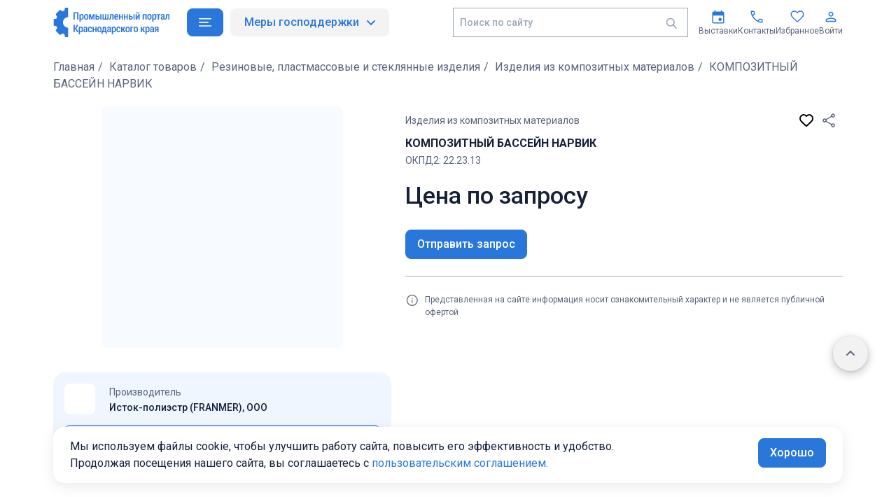

--- FILE ---
content_type: text/html; charset=utf-8
request_url: https://promkuban.ru/product/kompozitnyi-bassein-narvik
body_size: 138762
content:
<!doctype html>
<html data-n-head-ssr>
  <head >
    <meta data-n-head="ssr" charset="utf-8"><meta data-n-head="ssr" name="viewport" content="width=device-width, user-scalable=no, initial-scale=1.0, maximum-scale=1.0, minimum-scale=1.0"><meta data-n-head="ssr" name="apple-mobile-web-app-title" content="Промышленный портал Краснодарского края"><meta data-n-head="ssr" name="application-name" content="Промышленный портал Краснодарского края"><meta data-n-head="ssr" name="yandex-verification" content="2596ffaedfba9c27"><meta data-n-head="ssr" name="google-site-verification" content="F-_QgBctiDWHHXwPThTSyhARQSnJ2WUh5fYAEXjtRng"><meta data-n-head="ssr" name="google" content="notranslate"><meta data-n-head="ssr" http-equiv="X-UA-Compatible" content="IE=edge"><meta data-n-head="ssr" name="sputnik-verification" content="w4KXVLG3d7vDsLi2"><meta data-n-head="ssr" data-hid="description" name="description" content="Промышленный портал предлагает купить композитный бассейн нарвик в Туапсинском районе без посредников напрямую от производителя."><meta data-n-head="ssr" data-hid="og:type" name="og:type" content="website"><meta data-n-head="ssr" data-hid="og:title" name="og:title" content="КОМПОЗИТНЫЙ БАССЕЙН НАРВИК купить в Туапсинском районе по цене производителя"><meta data-n-head="ssr" data-hid="og:description" name="og:description" content="Промышленный портал предлагает купить композитный бассейн нарвик в Туапсинском районе без посредников напрямую от производителя."><meta data-n-head="ssr" data-hid="og:url" name="og:url" content="https://promkuban.ru/product/kompozitnyi-bassein-narvik"><meta data-n-head="ssr" data-hid="og:image" name="og:image" content="https://api.promkuban.ru/uploads/product/771/hwvdDNFBOHROZpwqSrhOGb9xlsgjnYDC7IEGKHWP.png"><meta data-n-head="ssr" data-hid="og:site_name" name="og:site_name" content="Промышленный портал"><title>КОМПОЗИТНЫЙ БАССЕЙН НАРВИК купить в Туапсинском районе по цене производителя</title><link data-n-head="ssr" rel="icon" type="image/x-icon" href="/favicon.ico"><link data-n-head="ssr" rel="https://cdn.rawgit.com/mfd/f3d96ec7f0e8f034cc22ea73b3797b59/raw/856f1dbb8d807aabceb80b6d4f94b464df461b3e/gotham.css"><link data-n-head="ssr" as="style" rel="stylesheet preload prefetch" href="/fonts/fonts.css"><link data-n-head="ssr" rel="stylesheet" type="text/css" href="https://fonts.googleapis.com/css?family=Roboto:100,300,400,500,700,900&amp;display=swap"><link data-n-head="ssr" rel="stylesheet" type="text/css" href="https://cdn.jsdelivr.net/npm/@mdi/font@latest/css/materialdesignicons.min.css"><link data-n-head="ssr" rel="canonical" href="https://promkuban.ru/product/kompozitnyi-bassein-narvik"><style data-n-head="vuetify" type="text/css" id="vuetify-theme-stylesheet" nonce="undefined">.v-application a { color: #2977da; }
.v-application .primary {
  background-color: #2977da !important;
  border-color: #2977da !important;
}
.v-application .primary--text {
  color: #2977da !important;
  caret-color: #2977da !important;
}
.v-application .primary.lighten-5 {
  background-color: #cffeff !important;
  border-color: #cffeff !important;
}
.v-application .primary--text.text--lighten-5 {
  color: #cffeff !important;
  caret-color: #cffeff !important;
}
.v-application .primary.lighten-4 {
  background-color: #b1e2ff !important;
  border-color: #b1e2ff !important;
}
.v-application .primary--text.text--lighten-4 {
  color: #b1e2ff !important;
  caret-color: #b1e2ff !important;
}
.v-application .primary.lighten-3 {
  background-color: #92c6ff !important;
  border-color: #92c6ff !important;
}
.v-application .primary--text.text--lighten-3 {
  color: #92c6ff !important;
  caret-color: #92c6ff !important;
}
.v-application .primary.lighten-2 {
  background-color: #73abff !important;
  border-color: #73abff !important;
}
.v-application .primary--text.text--lighten-2 {
  color: #73abff !important;
  caret-color: #73abff !important;
}
.v-application .primary.lighten-1 {
  background-color: #5290f7 !important;
  border-color: #5290f7 !important;
}
.v-application .primary--text.text--lighten-1 {
  color: #5290f7 !important;
  caret-color: #5290f7 !important;
}
.v-application .primary.darken-1 {
  background-color: #005fbe !important;
  border-color: #005fbe !important;
}
.v-application .primary--text.text--darken-1 {
  color: #005fbe !important;
  caret-color: #005fbe !important;
}
.v-application .primary.darken-2 {
  background-color: #0048a2 !important;
  border-color: #0048a2 !important;
}
.v-application .primary--text.text--darken-2 {
  color: #0048a2 !important;
  caret-color: #0048a2 !important;
}
.v-application .primary.darken-3 {
  background-color: #003287 !important;
  border-color: #003287 !important;
}
.v-application .primary--text.text--darken-3 {
  color: #003287 !important;
  caret-color: #003287 !important;
}
.v-application .primary.darken-4 {
  background-color: #001f6d !important;
  border-color: #001f6d !important;
}
.v-application .primary--text.text--darken-4 {
  color: #001f6d !important;
  caret-color: #001f6d !important;
}
.v-application .secondary {
  background-color: #2ab9e7 !important;
  border-color: #2ab9e7 !important;
}
.v-application .secondary--text {
  color: #2ab9e7 !important;
  caret-color: #2ab9e7 !important;
}
.v-application .secondary.lighten-5 {
  background-color: #d6ffff !important;
  border-color: #d6ffff !important;
}
.v-application .secondary--text.text--lighten-5 {
  color: #d6ffff !important;
  caret-color: #d6ffff !important;
}
.v-application .secondary.lighten-4 {
  background-color: #b7ffff !important;
  border-color: #b7ffff !important;
}
.v-application .secondary--text.text--lighten-4 {
  color: #b7ffff !important;
  caret-color: #b7ffff !important;
}
.v-application .secondary.lighten-3 {
  background-color: #98ffff !important;
  border-color: #98ffff !important;
}
.v-application .secondary--text.text--lighten-3 {
  color: #98ffff !important;
  caret-color: #98ffff !important;
}
.v-application .secondary.lighten-2 {
  background-color: #78f1ff !important;
  border-color: #78f1ff !important;
}
.v-application .secondary--text.text--lighten-2 {
  color: #78f1ff !important;
  caret-color: #78f1ff !important;
}
.v-application .secondary.lighten-1 {
  background-color: #55d5ff !important;
  border-color: #55d5ff !important;
}
.v-application .secondary--text.text--lighten-1 {
  color: #55d5ff !important;
  caret-color: #55d5ff !important;
}
.v-application .secondary.darken-1 {
  background-color: #009ecb !important;
  border-color: #009ecb !important;
}
.v-application .secondary--text.text--darken-1 {
  color: #009ecb !important;
  caret-color: #009ecb !important;
}
.v-application .secondary.darken-2 {
  background-color: #0084af !important;
  border-color: #0084af !important;
}
.v-application .secondary--text.text--darken-2 {
  color: #0084af !important;
  caret-color: #0084af !important;
}
.v-application .secondary.darken-3 {
  background-color: #006a94 !important;
  border-color: #006a94 !important;
}
.v-application .secondary--text.text--darken-3 {
  color: #006a94 !important;
  caret-color: #006a94 !important;
}
.v-application .secondary.darken-4 {
  background-color: #00527a !important;
  border-color: #00527a !important;
}
.v-application .secondary--text.text--darken-4 {
  color: #00527a !important;
  caret-color: #00527a !important;
}
.v-application .accent {
  background-color: #8e5bf9 !important;
  border-color: #8e5bf9 !important;
}
.v-application .accent--text {
  color: #8e5bf9 !important;
  caret-color: #8e5bf9 !important;
}
.v-application .accent.lighten-5 {
  background-color: #ffe3ff !important;
  border-color: #ffe3ff !important;
}
.v-application .accent--text.text--lighten-5 {
  color: #ffe3ff !important;
  caret-color: #ffe3ff !important;
}
.v-application .accent.lighten-4 {
  background-color: #ffc7ff !important;
  border-color: #ffc7ff !important;
}
.v-application .accent--text.text--lighten-4 {
  color: #ffc7ff !important;
  caret-color: #ffc7ff !important;
}
.v-application .accent.lighten-3 {
  background-color: #e8abff !important;
  border-color: #e8abff !important;
}
.v-application .accent--text.text--lighten-3 {
  color: #e8abff !important;
  caret-color: #e8abff !important;
}
.v-application .accent.lighten-2 {
  background-color: #ca90ff !important;
  border-color: #ca90ff !important;
}
.v-application .accent--text.text--lighten-2 {
  color: #ca90ff !important;
  caret-color: #ca90ff !important;
}
.v-application .accent.lighten-1 {
  background-color: #ac75ff !important;
  border-color: #ac75ff !important;
}
.v-application .accent--text.text--lighten-1 {
  color: #ac75ff !important;
  caret-color: #ac75ff !important;
}
.v-application .accent.darken-1 {
  background-color: #7041dc !important;
  border-color: #7041dc !important;
}
.v-application .accent--text.text--darken-1 {
  color: #7041dc !important;
  caret-color: #7041dc !important;
}
.v-application .accent.darken-2 {
  background-color: #5128bf !important;
  border-color: #5128bf !important;
}
.v-application .accent--text.text--darken-2 {
  color: #5128bf !important;
  caret-color: #5128bf !important;
}
.v-application .accent.darken-3 {
  background-color: #2f0ba4 !important;
  border-color: #2f0ba4 !important;
}
.v-application .accent--text.text--darken-3 {
  color: #2f0ba4 !important;
  caret-color: #2f0ba4 !important;
}
.v-application .accent.darken-4 {
  background-color: #000088 !important;
  border-color: #000088 !important;
}
.v-application .accent--text.text--darken-4 {
  color: #000088 !important;
  caret-color: #000088 !important;
}
.v-application .error {
  background-color: #da2949 !important;
  border-color: #da2949 !important;
}
.v-application .error--text {
  color: #da2949 !important;
  caret-color: #da2949 !important;
}
.v-application .error.lighten-5 {
  background-color: #ffc0c9 !important;
  border-color: #ffc0c9 !important;
}
.v-application .error--text.text--lighten-5 {
  color: #ffc0c9 !important;
  caret-color: #ffc0c9 !important;
}
.v-application .error.lighten-4 {
  background-color: #ffa3ae !important;
  border-color: #ffa3ae !important;
}
.v-application .error--text.text--lighten-4 {
  color: #ffa3ae !important;
  caret-color: #ffa3ae !important;
}
.v-application .error.lighten-3 {
  background-color: #ff8693 !important;
  border-color: #ff8693 !important;
}
.v-application .error--text.text--lighten-3 {
  color: #ff8693 !important;
  caret-color: #ff8693 !important;
}
.v-application .error.lighten-2 {
  background-color: #ff6979 !important;
  border-color: #ff6979 !important;
}
.v-application .error--text.text--lighten-2 {
  color: #ff6979 !important;
  caret-color: #ff6979 !important;
}
.v-application .error.lighten-1 {
  background-color: #fa4b61 !important;
  border-color: #fa4b61 !important;
}
.v-application .error--text.text--lighten-1 {
  color: #fa4b61 !important;
  caret-color: #fa4b61 !important;
}
.v-application .error.darken-1 {
  background-color: #ba0033 !important;
  border-color: #ba0033 !important;
}
.v-application .error--text.text--darken-1 {
  color: #ba0033 !important;
  caret-color: #ba0033 !important;
}
.v-application .error.darken-2 {
  background-color: #9b001e !important;
  border-color: #9b001e !important;
}
.v-application .error--text.text--darken-2 {
  color: #9b001e !important;
  caret-color: #9b001e !important;
}
.v-application .error.darken-3 {
  background-color: #7c0007 !important;
  border-color: #7c0007 !important;
}
.v-application .error--text.text--darken-3 {
  color: #7c0007 !important;
  caret-color: #7c0007 !important;
}
.v-application .error.darken-4 {
  background-color: #5f0000 !important;
  border-color: #5f0000 !important;
}
.v-application .error--text.text--darken-4 {
  color: #5f0000 !important;
  caret-color: #5f0000 !important;
}
.v-application .info {
  background-color: #8e5bf9 !important;
  border-color: #8e5bf9 !important;
}
.v-application .info--text {
  color: #8e5bf9 !important;
  caret-color: #8e5bf9 !important;
}
.v-application .info.lighten-5 {
  background-color: #ffe3ff !important;
  border-color: #ffe3ff !important;
}
.v-application .info--text.text--lighten-5 {
  color: #ffe3ff !important;
  caret-color: #ffe3ff !important;
}
.v-application .info.lighten-4 {
  background-color: #ffc7ff !important;
  border-color: #ffc7ff !important;
}
.v-application .info--text.text--lighten-4 {
  color: #ffc7ff !important;
  caret-color: #ffc7ff !important;
}
.v-application .info.lighten-3 {
  background-color: #e8abff !important;
  border-color: #e8abff !important;
}
.v-application .info--text.text--lighten-3 {
  color: #e8abff !important;
  caret-color: #e8abff !important;
}
.v-application .info.lighten-2 {
  background-color: #ca90ff !important;
  border-color: #ca90ff !important;
}
.v-application .info--text.text--lighten-2 {
  color: #ca90ff !important;
  caret-color: #ca90ff !important;
}
.v-application .info.lighten-1 {
  background-color: #ac75ff !important;
  border-color: #ac75ff !important;
}
.v-application .info--text.text--lighten-1 {
  color: #ac75ff !important;
  caret-color: #ac75ff !important;
}
.v-application .info.darken-1 {
  background-color: #7041dc !important;
  border-color: #7041dc !important;
}
.v-application .info--text.text--darken-1 {
  color: #7041dc !important;
  caret-color: #7041dc !important;
}
.v-application .info.darken-2 {
  background-color: #5128bf !important;
  border-color: #5128bf !important;
}
.v-application .info--text.text--darken-2 {
  color: #5128bf !important;
  caret-color: #5128bf !important;
}
.v-application .info.darken-3 {
  background-color: #2f0ba4 !important;
  border-color: #2f0ba4 !important;
}
.v-application .info--text.text--darken-3 {
  color: #2f0ba4 !important;
  caret-color: #2f0ba4 !important;
}
.v-application .info.darken-4 {
  background-color: #000088 !important;
  border-color: #000088 !important;
}
.v-application .info--text.text--darken-4 {
  color: #000088 !important;
  caret-color: #000088 !important;
}
.v-application .success {
  background-color: #229e8f !important;
  border-color: #229e8f !important;
}
.v-application .success--text {
  color: #229e8f !important;
  caret-color: #229e8f !important;
}
.v-application .success.lighten-5 {
  background-color: #bdffff !important;
  border-color: #bdffff !important;
}
.v-application .success--text.text--lighten-5 {
  color: #bdffff !important;
  caret-color: #bdffff !important;
}
.v-application .success.lighten-4 {
  background-color: #a0fffd !important;
  border-color: #a0fffd !important;
}
.v-application .success--text.text--lighten-4 {
  color: #a0fffd !important;
  caret-color: #a0fffd !important;
}
.v-application .success.lighten-3 {
  background-color: #83f2e1 !important;
  border-color: #83f2e1 !important;
}
.v-application .success--text.text--lighten-3 {
  color: #83f2e1 !important;
  caret-color: #83f2e1 !important;
}
.v-application .success.lighten-2 {
  background-color: #65d5c5 !important;
  border-color: #65d5c5 !important;
}
.v-application .success--text.text--lighten-2 {
  color: #65d5c5 !important;
  caret-color: #65d5c5 !important;
}
.v-application .success.lighten-1 {
  background-color: #47b9a9 !important;
  border-color: #47b9a9 !important;
}
.v-application .success--text.text--lighten-1 {
  color: #47b9a9 !important;
  caret-color: #47b9a9 !important;
}
.v-application .success.darken-1 {
  background-color: #008375 !important;
  border-color: #008375 !important;
}
.v-application .success--text.text--darken-1 {
  color: #008375 !important;
  caret-color: #008375 !important;
}
.v-application .success.darken-2 {
  background-color: #006a5d !important;
  border-color: #006a5d !important;
}
.v-application .success--text.text--darken-2 {
  color: #006a5d !important;
  caret-color: #006a5d !important;
}
.v-application .success.darken-3 {
  background-color: #005145 !important;
  border-color: #005145 !important;
}
.v-application .success--text.text--darken-3 {
  color: #005145 !important;
  caret-color: #005145 !important;
}
.v-application .success.darken-4 {
  background-color: #00392f !important;
  border-color: #00392f !important;
}
.v-application .success--text.text--darken-4 {
  color: #00392f !important;
  caret-color: #00392f !important;
}
.v-application .warning {
  background-color: #f99d5b !important;
  border-color: #f99d5b !important;
}
.v-application .warning--text {
  color: #f99d5b !important;
  caret-color: #f99d5b !important;
}
.v-application .warning.lighten-5 {
  background-color: #ffffe2 !important;
  border-color: #ffffe2 !important;
}
.v-application .warning--text.text--lighten-5 {
  color: #ffffe2 !important;
  caret-color: #ffffe2 !important;
}
.v-application .warning.lighten-4 {
  background-color: #ffffc6 !important;
  border-color: #ffffc6 !important;
}
.v-application .warning--text.text--lighten-4 {
  color: #ffffc6 !important;
  caret-color: #ffffc6 !important;
}
.v-application .warning.lighten-3 {
  background-color: #fff1aa !important;
  border-color: #fff1aa !important;
}
.v-application .warning--text.text--lighten-3 {
  color: #fff1aa !important;
  caret-color: #fff1aa !important;
}
.v-application .warning.lighten-2 {
  background-color: #ffd48f !important;
  border-color: #ffd48f !important;
}
.v-application .warning--text.text--lighten-2 {
  color: #ffd48f !important;
  caret-color: #ffd48f !important;
}
.v-application .warning.lighten-1 {
  background-color: #ffb875 !important;
  border-color: #ffb875 !important;
}
.v-application .warning--text.text--lighten-1 {
  color: #ffb875 !important;
  caret-color: #ffb875 !important;
}
.v-application .warning.darken-1 {
  background-color: #da8342 !important;
  border-color: #da8342 !important;
}
.v-application .warning--text.text--darken-1 {
  color: #da8342 !important;
  caret-color: #da8342 !important;
}
.v-application .warning.darken-2 {
  background-color: #bc6929 !important;
  border-color: #bc6929 !important;
}
.v-application .warning--text.text--darken-2 {
  color: #bc6929 !important;
  caret-color: #bc6929 !important;
}
.v-application .warning.darken-3 {
  background-color: #9e500f !important;
  border-color: #9e500f !important;
}
.v-application .warning--text.text--darken-3 {
  color: #9e500f !important;
  caret-color: #9e500f !important;
}
.v-application .warning.darken-4 {
  background-color: #813800 !important;
  border-color: #813800 !important;
}
.v-application .warning--text.text--darken-4 {
  color: #813800 !important;
  caret-color: #813800 !important;
}</style><script data-n-head="ssr" type="application/ld+json">{"@context":"http://www.schema.org","@type":"product","brand":"Исток-полиэстр (FRANMER), ООО","name":"КОМПОЗИТНЫЙ БАССЕЙН НАРВИК купить в Туапсинском районе по цене производителя","image":"https://api.promkuban.ru/uploads/product/771/hwvdDNFBOHROZpwqSrhOGb9xlsgjnYDC7IEGKHWP.png","description":"Промышленный портал предлагает купить композитный бассейн нарвик в Туапсинском районе без посредников напрямую от производителя."}</script><link rel="preload" href="/_nuxt/468983c.js" as="script"><link rel="preload" href="/_nuxt/4e2db81.js" as="script"><link rel="preload" href="/_nuxt/7ae31e3.js" as="script"><link rel="preload" href="/_nuxt/db5830a.js" as="script"><link rel="preload" href="/_nuxt/e5512a9.js" as="script"><style data-vue-ssr-id="0478223a:0 74b3197a:0 494d2549:0 494d2549:1 318b034c:0 5b86ea9e:0 6391e516:0 44ca1aa4:0 f73baae2:0 21dd8f33:0 520553ea:0 a4669b52:0 0c396eac:0 fafb42b2:0 7b5d4dc6:0 ae7a972c:0 a8b3b032:0 3db40984:0 b96481b0:0 115521d8:0 fc402d5c:0 96ff168c:0 398bddcc:0 709683a2:0 60197172:0 fc8108f6:0 720ba288:0 3f2799c8:0 63cb7734:0 642ad96d:0 36b4ef7b:0 d2960ca2:0 3ff5802a:0 b7093aee:0 6f75d21c:0 49ef6ba8:0 42b64d2b:0 4db96732:0 509cd592:0 fe383fc2:0 56828368:0">:root{--text-dark-grey:#59647a;--text-light-grey:#9ca9b9;--primary-blue:#2977da;--primary-blue-hovered:#3c8aed;--primary-blue-disabled:rgba(41,119,218,.12);--primary-black:#152138;--background:#eff6ff;--background-secondary:#f7fbff;--secondary-button:#f2f2f2;--gradient-primary-blue:linear-gradient(2.9deg,#1644a5 -38.325%,#4d98f7 88.611%);--gradient-secondary-blue:linear-gradient(2.9deg,#1644a5 -112.712%,#4d98f7 88.611%);--gradient-black:linear-gradient(90deg,#152138,rgba(21,33,56,0) 93.03%);--secondary-light-blue:#2ab9e7;--secondary-violet:#8e5bf9;--secondary-green:#229e8f;--secondary-red:#da2949;--secondary-orange:#f99d5b;--secondary-white:#fff;--secondary-black:#1c1c1b;--font-family-sans-serif:"Nunito",sans-serif;--grey:var(--text-light-grey);--dark-grey:#6f788b;--grey-blue:#d7e2ef;--light-grey:hsla(0,0%,95%,.9);--lightness-grey:#e1e1e1;--accent-grey:rgba(0,0,0,.1);--bluer:#5291e1;--darkes-blue:var(--primary-blue);--blue-black:var(--primary-black);--blue-gradient:linear-gradient(279.71deg,#5291e1 42.19%,#3788ee);--blue-vertical-gradient:linear-gradient(11.86deg,#1644a5 -95.82%,#4d98f7 85.42%);--time-transition:0.3s}.v-application a,.v-application abbr,.v-application acronym,.v-application address,.v-application applet,.v-application article,.v-application aside,.v-application audio,.v-application b,.v-application big,.v-application blockquote,.v-application body,.v-application canvas,.v-application caption,.v-application center,.v-application cite,.v-application code,.v-application dd,.v-application del,.v-application details,.v-application dfn,.v-application div,.v-application dl,.v-application dt,.v-application em,.v-application embed,.v-application fieldset,.v-application figcaption,.v-application figure,.v-application footer,.v-application form,.v-application h1,.v-application h2,.v-application h3,.v-application h4,.v-application h5,.v-application h6,.v-application header,.v-application hgroup,.v-application html,.v-application i,.v-application iframe,.v-application img,.v-application ins,.v-application kbd,.v-application label,.v-application legend,.v-application li,.v-application mark,.v-application menu,.v-application nav,.v-application object,.v-application ol,.v-application output,.v-application p,.v-application pre,.v-application q,.v-application ruby,.v-application s,.v-application samp,.v-application section,.v-application small,.v-application span,.v-application strike,.v-application strong,.v-application sub,.v-application summary,.v-application sup,.v-application table,.v-application tbody,.v-application td,.v-application tfoot,.v-application th,.v-application thead,.v-application time,.v-application tr,.v-application tt,.v-application u,.v-application ul,.v-application var,.v-application video{font-size:100%;margin:0;padding:0;vertical-align:baseline}.v-application a{-webkit-text-decoration:none;text-decoration:none;-webkit-tap-highlight-color:rgba(0,0,0,0)}.v-application a:active,.v-application a:hover{outline:0}.v-application li,.v-application ul{list-style-type:none;margin:0;padding:0;-webkit-tap-highlight-color:rgba(0,0,0,0)}.v-application li:active,.v-application li:hover,.v-application ul:active,.v-application ul:hover{outline:0}.v-application h1,.v-application h2,.v-application h3,.v-application h4,.v-application h5,.v-application h6{font-size:100%;font-weight:400}.v-application *,.v-application :after,.v-application :before,.v-application html{box-sizing:border-box}.v-application :after:focus,.v-application :before:focus,.v-application :focus{outline:0}.v-application audio,.v-application img,.v-application video{height:auto;max-width:100%;-webkit-tap-highlight-color:rgba(0,0,0,0)}.v-application audio:active,.v-application audio:hover,.v-application img:active,.v-application img:hover,.v-application video:active,.v-application video:hover{outline:0}.v-application audio,.v-application canvas,.v-application iframe,.v-application img,.v-application svg,.v-application video{vertical-align:middle}.v-application iframe{border:0}.v-application textarea{box-shadow:none;-webkit-box-shadow:none;-moz-box-shadow:none;overflow:auto;resize:none;vertical-align:top}.v-application button,.v-application input,.v-application select,.v-application textarea{border:none;font-size:100%;margin:0;outline:none;-webkit-tap-highlight-color:rgba(0,0,0,0)}.v-application button -internal-autofill-selected,.v-application input -internal-autofill-selected,.v-application select -internal-autofill-selected,.v-application textarea -internal-autofill-selected{background:transparent}.v-application button,.v-application input{background-color:transparent;line-height:normal}.v-application button{cursor:pointer}.v-application table{border-collapse:collapse;border-spacing:0}.v-application td,.v-application th{padding:0;text-align:left}.v-application .theme--light.v-app-bar.v-toolbar.v-sheet{background-color:#fff;background-color:var(--secondary-white)}.v-application .v-toolbar.v-app-bar{z-index:100}
:root{--text-dark-grey:#59647a;--text-light-grey:#9ca9b9;--primary-blue:#2977da;--primary-blue-hovered:#3c8aed;--primary-blue-disabled:rgba(41,119,218,.12);--primary-black:#152138;--background:#eff6ff;--background-secondary:#f7fbff;--secondary-button:#f2f2f2;--gradient-primary-blue:linear-gradient(2.9deg,#1644a5 -38.325%,#4d98f7 88.611%);--gradient-secondary-blue:linear-gradient(2.9deg,#1644a5 -112.712%,#4d98f7 88.611%);--gradient-black:linear-gradient(90deg,#152138,rgba(21,33,56,0) 93.03%);--secondary-light-blue:#2ab9e7;--secondary-violet:#8e5bf9;--secondary-green:#229e8f;--secondary-red:#da2949;--secondary-orange:#f99d5b;--secondary-white:#fff;--secondary-black:#1c1c1b;--font-family-sans-serif:"Nunito",sans-serif;--grey:var(--text-light-grey);--dark-grey:#6f788b;--grey-blue:#d7e2ef;--light-grey:hsla(0,0%,95%,.9);--lightness-grey:#e1e1e1;--accent-grey:rgba(0,0,0,.1);--bluer:#5291e1;--darkes-blue:var(--primary-blue);--blue-black:var(--primary-black);--blue-gradient:linear-gradient(279.71deg,#5291e1 42.19%,#3788ee);--blue-vertical-gradient:linear-gradient(11.86deg,#1644a5 -95.82%,#4d98f7 85.42%);--time-transition:0.3s}.v-application .button-round{--icon-color:currentColor;align-items:center;background-color:#f2f2f2;background-color:var(--secondary-button);box-shadow:0 1px 3.8px 0 rgba(0,0,0,.15),0 4px 11px 3px rgba(0,0,0,.15);color:#59647a;color:var(--text-dark-grey);display:flex;height:50px;justify-content:center;padding:0;transition:all .3s;transition:all var(--time-transition);width:50px}.v-application .button-round:hover{background-color:#eff6ff;background-color:var(--background);color:#2977da;color:var(--primary-blue)}.v-application .button-round.button-round_sm{height:40px;width:40px}.v-application .button-round svg{flex-shrink:0;height:24px;width:24px}.mgo-mcw__button.mgo-mcw__button_cb{background-color:#f2f2f2;background-color:var(--secondary-button);box-shadow:0 1px 3.8px 0 rgba(0,0,0,.15),0 4px 11px 3px rgba(0,0,0,.15);color:#59647a;color:var(--text-dark-grey);transition:all .3s;transition:all var(--time-transition)}.mgo-mcw__button.mgo-mcw__button_cb .mgo-mcw__button-bg{background-color:#2977da;background-color:var(--primary-blue)}.mgo-mcw__button.mgo-mcw__button_chat.mgo-mcw__button_main.mgo-mcw__button__chat-only{background-color:#f2f2f2;background-color:var(--secondary-button);box-shadow:0 1px 3.8px 0 rgba(0,0,0,.15),0 4px 11px 3px rgba(0,0,0,.15);color:#59647a;color:var(--text-dark-grey);transition:all .3s;transition:all var(--time-transition)}.mgo-mcw__button.mgo-mcw__button_chat.mgo-mcw__button_main.mgo-mcw__button__chat-only .mgo-mcw__button-bg{background-color:#2977da;background-color:var(--primary-blue)}body .mgo-mcw-widget{z-index:120}.mainContainer .back{z-index:10}.filter__options .v-icon__svg{height:20px;width:20px}.filter__options .v-icon__svg path{fill:#2977da!important;fill:var(--primary-blue)!important}.v-progress-circular--indeterminate>svg{color:#fff;color:var(--secondary-white)}.catalog .v-progress-circular--indeterminate>svg,.companys .v-progress-circular--indeterminate>svg,.complex .v-progress-circular--indeterminate>svg,.news-promo .v-progress-circular--indeterminate>svg{color:#2977da;color:var(--primary-blue)}.ymaps-2-1-79-gototech{display:none!important}.v-input--selection-controls__input .v-input--selection-controls__ripple{left:-5px;top:calc(50% - 18px)}
@import url(https://fonts.googleapis.com/css?family=Nunito);
:root{--text-dark-grey:#59647a;--text-light-grey:#9ca9b9;--primary-blue:#2977da;--primary-blue-hovered:#3c8aed;--primary-blue-disabled:rgba(41,119,218,.12);--primary-black:#152138;--background:#eff6ff;--background-secondary:#f7fbff;--secondary-button:#f2f2f2;--gradient-primary-blue:linear-gradient(2.9deg,#1644a5 -38.325%,#4d98f7 88.611%);--gradient-secondary-blue:linear-gradient(2.9deg,#1644a5 -112.712%,#4d98f7 88.611%);--gradient-black:linear-gradient(90deg,#152138,rgba(21,33,56,0) 93.03%);--secondary-light-blue:#2ab9e7;--secondary-violet:#8e5bf9;--secondary-green:#229e8f;--secondary-red:#da2949;--secondary-orange:#f99d5b;--secondary-white:#fff;--secondary-black:#1c1c1b;--font-family-sans-serif:"Nunito",sans-serif;--grey:var(--text-light-grey);--dark-grey:#6f788b;--grey-blue:#d7e2ef;--light-grey:hsla(0,0%,95%,.9);--lightness-grey:#e1e1e1;--accent-grey:rgba(0,0,0,.1);--bluer:#5291e1;--darkes-blue:var(--primary-blue);--blue-black:var(--primary-black);--blue-gradient:linear-gradient(279.71deg,#5291e1 42.19%,#3788ee);--blue-vertical-gradient:linear-gradient(11.86deg,#1644a5 -95.82%,#4d98f7 85.42%);--time-transition:0.3s}.v-application .container{margin-left:auto;margin-right:auto;width:100%;--padding:20px;max-width:min(1168px,100vw);max-width:min(calc(1128px + var(--padding)*2),100vw);padding:0 20px;padding:0 var(--padding)}@media(max-width:767px){.v-application .container{--padding:12px}}.v-application .container-thin{margin:0 auto;max-width:746px;width:100%}@media(max-width:766px){.v-application .container-thin{max-width:704px}}.v-application .slick-next,.v-application .slick-prev{font-size:0}.v-application .form__input,.v-application .form__textarea{border:2px solid #d7d7d7;border-radius:10px;color:#152138;font-size:16px;margin-top:5px;width:100%}.v-application .form__input{display:block;height:50px;padding-left:15px}.v-application .form__label{color:#152138;display:block;font-size:16px;letter-spacing:0;margin-top:20px}.v-application .v-input{font-size:16px}.v-application--is-ltr .v-text-field .v-label{background-color:#fff;padding:0 5px}.v-application .v-chip .v-chip__content{padding:0 15px}.v-application--is-ltr .v-text-field .v-input__append-inner{margin-top:13px}.v-application .error--text{padding:16px}.v-application .v-card__title{font-size:1.25rem}.v-application .v-card__title+.v-card__subtitle,.v-application .v-card__title+.v-card__text{padding-bottom:16px;padding-top:16px}.v-application .v-card__subtitle,.v-application .v-card__text .link{font-size:.875rem}@media(max-width:992px){.v-application .v-sheet.v-card{width:calc(100% - 50px)}}@media(max-width:767px){.v-application .v-sheet.v-card{margin:0 auto;width:100%}}.v-application .headline-xl{font-size:46px;font-weight:700;line-height:53px}.v-application .headline-sm{font-size:34px;font-weight:500;line-height:48px}.v-application .title-xl{font-size:28px;font-weight:500;line-height:33px}.v-application .title-md{font-size:20px;font-weight:600;line-height:28px}.v-application .title-sm{font-size:16px;font-weight:600;line-height:24px}.v-application .button-xl{font-size:16px;font-weight:500;line-height:20px}.v-application .button-sm{font-size:14px;font-weight:500;line-height:20px}.v-application .body-xl{font-size:16px;font-weight:400;line-height:24px}.v-application .body-sm{font-size:14px;font-weight:400;line-height:20px}.v-application .label-xl{font-size:12px;font-weight:500;line-height:20px}.v-application .label-sm{font-size:10px;font-weight:500;line-height:12px}.v-application .caption-xl{font-size:12px;font-weight:400;line-height:16px}.v-application .caption-sm{font-size:10px;font-weight:400;line-height:12px}@media(max-width:1023px){.v-application .headline-xl{font-size:34px;line-height:46px}.v-application .headline-sm{font-size:32px;line-height:40px}.v-application .title-xl{font-size:28px;line-height:33px}.v-application .title-md{font-size:20px;line-height:28px}}@media(max-width:767px){.v-application .headline-xl{font-size:32px;line-height:43px}.v-application .headline-sm{font-size:24px;line-height:34px}.v-application .title-xl{font-size:18px;line-height:23px}.v-application .title-md{font-size:16px;line-height:24px}}.v-application .v-text-field.error--text .v-text-field__slot .v-label{color:#59647a!important;color:var(--text-dark-grey)!important}.v-application .v-text-field .v-text-field__details{font-size:12px;line-height:16px}.v-application .v-text-field .error--text{padding:0}.v-application .v-text-field fieldset{border-color:#9ca9b9;border-color:var(--text-light-grey);border-radius:8px}.v-application .v-text-field .v-text-field__slot .v-label{color:#59647a;color:var(--text-dark-grey);top:12px}.v-application .v-text-field .v-text-field__slot .v-label--active{transform:translateY(-23px) scale(.75)}.v-application .v-text-field .v-text-field__slot input{color:#152138;color:var(--primary-black)}.v-application .v-text-field .v-input__slot{height:51px}.v-application .v-input--checkbox.error--text{padding:0!important}.v-application .v-input--checkbox.error--text .rules-text{color:#da2949;color:var(--secondary-red)}.v-application .v-input--checkbox .error--text{padding:0!important}.v-application .v-input--checkbox .theme--light.v-icon{color:#59647a;color:var(--text-dark-grey)}.v-application .v-input--checkbox .primary--text{caret-color:#2977da!important;caret-color:var(--primary-blue)!important;color:#2977da!important;color:var(--primary-blue)!important}.v-application .v-input--checkbox .v-icon.v-icon{font-size:20px}.v-application .v-input--checkbox .v-input__slot{align-items:flex-start}@media(max-width:499px){.v-application .v-input--checkbox .v-label{font-size:14px}}.v-application .v-file-input.v-input--is-dirty .v-input__slot .v-input__prepend-inner{display:none}.v-application .v-file-input.v-input--is-dirty .v-input__slot .v-input__append-inner{display:block;margin-top:10px!important}.v-application .v-file-input.v-input--is-dirty .v-input__slot .v-input__append-inner .v-input__icon--clear{opacity:1}.v-application .v-file-input.v-input--is-dirty .v-text-field__slot .v-file-input__text{align-self:center;color:#59647a;color:var(--text-dark-grey);display:block}.v-application .v-file-input.v-input--is-dirty .v-text-field__slot{transform:translateY(-3px)}.v-application .v-file-input.v-input--is-dirty .v-icon{color:#59647a;color:var(--text-dark-grey)}.v-application .v-file-input .v-icon{color:#2977da;color:var(--primary-blue)}.v-application .v-file-input fieldset{background-color:#f2f2f2;background-color:var(--secondary-button);border:initial;border-radius:8px}.v-application .v-file-input .v-text-field__slot{flex:0 0 0!important;justify-content:center;min-width:-moz-max-content;min-width:max-content;width:-moz-max-content;width:max-content}.v-application .v-file-input .v-text-field__slot .v-label{background:transparent none repeat 0 0/auto auto padding-box border-box scroll;background:initial;color:#2977da;color:var(--primary-blue);max-width:none;position:static!important;top:21px;width:-moz-max-content;width:max-content}.v-application .v-file-input .v-text-field__slot .v-label--active{transform:translateY(-23px) scale(.75)}.v-application .v-file-input .v-text-field__slot input{color:#152138;color:var(--primary-black)}.v-application .v-file-input .v-text-field__slot .v-file-input__text{display:none}.v-application .v-file-input .v-input__slot{cursor:pointer!important;height:51px;justify-content:center}.v-application .v-file-input .v-input__slot .v-input__prepend-inner{align-self:center;margin:0!important;position:relative;transform:translateY(-4px);z-index:1}.v-application .v-file-input .v-input__slot .v-input__append-inner{display:none}@media(max-width:1023px){.v-application .v-file-input .v-input__slot{height:35px;min-height:35px}.v-application .v-file-input .v-input__slot .v-input__prepend-inner{width:18px}.v-application .v-file-input .v-icon{font-size:18px}.v-application .v-file-input .v-input__icon--prepend-inner{height:18px;width:18px}}.v-application .v-file-input.v-file-input-custom-label{grid-column:1/2}.v-application .v-file-input.v-file-input-custom-label.v-input--is-dirty .v-input__slot{flex-direction:row}.v-application .v-file-input.v-file-input-custom-label.v-input--is-dirty .v-input__append-inner{margin:15px 0 0 auto!important}.v-application .v-file-input.v-file-input-custom-label .v-input__slot{flex-direction:column}.v-application .v-file-input.v-file-input-custom-label .v-text-field__slot{flex-grow:1;height:100%;min-height:100%;width:100%}.v-application .v-file-input.v-file-input-custom-label .v-label{--icon-color:currentColor;align-items:center;display:flex;font-size:16px;font-weight:500;height:100%;justify-content:center;left:50%!important;line-height:20px;position:absolute!important;right:auto!important;top:50%!important;transform:translate(-50%,-50%)!important;width:100%}.v-application .v-select--is-multi.v-select .v-select__selections{display:block!important;text-overflow:ellipsis!important;white-space:nowrap!important}.v-application .v-select--is-multi.v-select .v-select__selections input{width:100%}.v-application .v-select--is-multi.v-select.v-input--is-dirty .v-select__selections input{width:1px}.v-application .select-type-1.v-select .v-select__selections{padding:0 0 6px!important;width:10px}.v-application .select-type-1.v-select .v-select__selection{color:#152138;color:var(--primary-black);font-size:16px;line-height:150%}.v-application .select-type-1.v-select fieldset{background-color:#eff6ff;background-color:var(--background);border:initial}.v-application .select-type-1.v-select .v-label{background-color:transparent}.v-application .menu-type-1.v-menu__content{box-shadow:0 4px 18px 0 rgba(75,70,92,.12)!important}.v-application .menu-type-1.v-menu__content .v-list.v-select-list .v-ripple__container{display:none!important}.v-application .menu-type-1.v-menu__content .v-list-item__content{margin:0;padding:0}.v-application .menu-type-1.v-menu__content .v-list-item{position:relative}.v-application .menu-type-1.v-menu__content .v-list-item.disabled{cursor:default;pointer-events:none}.v-application .menu-type-1.v-menu__content .v-list-item:not(.disabled):hover .v-list-item__title{color:#2977da;color:var(--primary-blue)}.v-application .menu-type-1.v-menu__content .v-list-item__title a,.v-application .menu-type-1.v-menu__content .v-list-item__title span{bottom:0;color:inherit;left:0;position:absolute;right:0;top:0}.v-application .menu-type-1.v-menu__content .v-list-item__title[class*=item-deep-]{overflow:visible;white-space:normal}.v-application .menu-type-1.v-menu__content .v-list-item__title.item-deep-0{background-color:#f2f2f2;background-color:var(--secondary-button);font-size:14px;line-height:20px;padding:18px 24px;text-transform:uppercase}.v-application .menu-type-1.v-menu__content .v-list-item__title.item-deep-1{font-size:16px;line-height:150%;padding:16px 24px}.v-application .menu-type-1.v-menu__content .v-list-item__title.item-deep-2{color:#59647a;color:var(--text-dark-grey);font-size:14px;line-height:150%;padding:16px 24px 16px 40px}.v-application .select-type-2.v-select{--icon-color:var(--text-dark-grey)}.v-application .select-type-2.v-select .icon{transform:rotate(180deg);transition:all .3s ease;transition:all var(--time-transition) ease}.v-application .select-type-2.v-select .v-label{color:#59647a;color:var(--text-dark-grey)}.v-application .select-type-2.v-select .v-label--active{transform:translateY(-15px) scale(.75)}.v-application .select-type-2.v-select fieldset{border-color:#9ca9b9;border-color:var(--text-light-grey)}.v-application .select-type-2.v-select .v-input__append-inner{transform:translateY(-3px)}.v-application .select-type-2.v-select:hover fieldset{border-color:#59647a;border-color:var(--text-dark-grey)}.v-application .select-type-2.v-select:hover .v-label{color:#152138;color:var(--primary-black)}.v-application .select-type-2.v-select.v-input--is-focused fieldset,.v-application .select-type-2.v-select.v-input--is-focused:hover fieldset{border-color:#2977da;border-color:var(--primary-blue)}.v-application .select-type-2.v-select.v-input--is-focused:hover .v-label{color:#59647a;color:var(--text-dark-grey)}.v-application .select-type-2.v-select.v-select--is-menu-active .icon{transform:rotate(0deg)}.v-application .select-type-2.v-select.v-input--is-disabled fieldset{border-color:#9ca9b9;border-color:var(--text-light-grey)}.v-application .select-type-2.v-select.v-input--is-disabled .v-label{color:#9ca9b9;color:var(--text-light-grey)}.v-application .select-type-2.v-select .v-select__selections{max-height:100%;overflow:hidden}.v-application .select-type-2.v-select .v-select__selection--comma{margin-top:0}.v-application .menu-type-2.v-menu__content .v-list-item__content{padding:0}.v-application .menu-type-2.v-menu__content .v-list-item{min-height:0;min-height:auto;padding:16px}.v-application .menu-type-2.v-menu__content .v-list-item__title{font-size:16px;font-weight:400;line-height:150%}.v-application .menu-type-2.v-menu__content .v-list-item__action{margin-right:12px}.v-application .menu-no-highlight.v-menu__content .theme--light.v-list-item--active:before{opacity:0}.v-application .menu-no-highlight.v-menu__content .v-list-item__title{color:rgba(0,0,0,.87)!important}.v-application .v-snack__wrapper{margin:8px}.v-application .v-tooltip__content{padding:5px 16px}.v-slider.v-slider--horizontal .v-slider__track-container,.v-slider.v-slider--vertical .v-slider__track-container{height:4px}.v-slider .v-slider__thumb{height:20px;width:20px}.v-slider .v-slider__thumb:before{left:-8px;top:-8px}.v-application .v-input--switch .v-input--selection-controls__input{width:40px}.v-application .v-input--switch .v-input--selection-controls__ripple{left:-7px!important;top:-6px}.v-application .v-input--switch.v-input--is-dirty .v-input--selection-controls__ripple{color:var(--switch-color)!important}.v-application .v-input--switch .v-input--switch__track{color:#9ca9b9!important;color:var(--text-light-grey)!important;height:24px;left:0;opacity:1;top:0;width:40px}.v-application .v-input--switch:hover .v-input--switch__track{color:#59647a!important;color:var(--text-dark-grey)!important}.v-application .v-input--switch.v-input--is-focused .v-input--switch__track{color:#9ca9b9!important;color:var(--text-light-grey)!important}.v-application .v-input--switch.v-input--is-disabled:not(.v-input--is-dirty) .v-input--selection-controls__input .v-input--switch__track{color:#f2f2f2!important;color:var(--secondary-button)!important}.v-application .v-input--switch.v-input--is-dirty .v-input--switch__track,.v-application .v-input--switch.v-input--is-dirty.v-input--is-focused .v-input--switch__track,.v-application .v-input--switch.v-input--is-dirty:hover .v-input--switch__track{color:var(--switch-color)!important}.v-application .v-input--switch.v-input--is-dirty.v-input--is-disabled .v-input--switch__track{color:#f2f2f2!important;color:var(--secondary-button)!important}.v-application .v-input--switch .v-input--switch__thumb{color:#fff!important;height:16px;left:4px;top:4px;width:16px}.v-application .v-input--switch.v-input--is-focused .v-input--switch__thumb{height:22px;left:1px;top:1px;width:22px}.v-application .v-input--switch.v-input--is-dirty .v-input--selection-controls__input .v-input--switch__thumb{height:20px;top:2px;transform:translate(14px)!important;width:20px}.v-application .v-input--switch.v-input--is-dirty.v-input--is-focused .v-input--selection-controls__input .v-input--switch__thumb{height:22px;left:1px;top:1px;transform:translate(16px)!important;width:22px}.v-application .v-input--switch.switch_orange{--switch-color:var(--secondary-orange)}.v-application .v-input--switch.switch_light-blue{--switch-color:var(--secondary-light-blue)}.v-application .v-input--switch.switch_green{--switch-color:var(--secondary-green)}.v-application .v-input--switch.switch_blue{--switch-color:var(--primary-blue)}.v-application .v-input--switch.switch_violet{--switch-color:var(--secondary-violet)}.v-application .v-radio{--radio-color-default:var(--primary-black);--radio-color-hover:var(--primary-black);--radio-color-focus:var(--primary-black);--radio-color-disable:var(--text-light-grey);--radio-icon-default:var(--text-dark-grey);--radio-icon-disable:var(--text-light-grey);--radio-icon-stroke:1px}.v-application .v-radio.v-item--active{--radio-color-default:var(--primary-black);--radio-color-hover:var(--primary-blue-hovered);--radio-color-focus:var(--primary-blue);--radio-color-disable:var(--text-light-grey);--radio-icon-default:var(--primary-blue);--radio-icon-disable:var(--primary-blue);--radio-icon-stroke:5px}.v-application .v-radio .v-icon:before{border:var(--radio-icon-stroke) solid var(--radio-icon-default);border-radius:50%;content:"";height:19px;margin:2.5px;opacity:1;transition:.3s ease-out;transition:ease-out var(--time-transition);transition-property:border,opacity;width:19px}.v-application .v-radio:hover .v-icon:before{border-color:var(--radio-color-hover)}.v-application .v-radio--is-focused .v-icon:before{border-color:var(--radio-color-focus)}.v-application .v-radio--is-disabled .v-icon:before{border-color:var(--radio-icon-disable)}.v-application .v-radio--is-disabled.v-item--active .v-icon:before{opacity:.12}.v-application .v-radio .v-label{color:var(--radio-color-default);font-size:14px;font-weight:400;line-height:21px}.v-application .v-radio:hover .v-label{color:var(--radio-color-hover)}.v-application .v-radio--is-focused .v-label{color:var(--radio-color-focus)}.v-application .v-radio--is-disabled .v-label{color:var(--radio-color-disable)}.v-tabs-custom{margin-top:36px;overflow-y:auto}.v-tabs-custom .v-tabs-bar{height:auto;min-height:36px}.v-tabs-custom .v-tabs-bar__content{gap:8px}.v-tabs-custom .v-slide-group__next,.v-tabs-custom .v-slide-group__prev{display:none!important}.v-tabs-custom .v-slide-group__wrapper{display:block}.v-tabs-custom .v-tabs-bar__content{flex-wrap:wrap}@media(max-width:744px){.v-tabs-custom .v-slide-group__wrapper{display:flex}}.v-tabs-custom .v-tab-custom{border:1px solid #6f788b;border:1px solid var(--dark-grey);border-radius:100px;color:#6f788b;color:var(--dark-grey);font-size:16px;font-weight:400;height:36px;line-height:24px;margin:0!important;min-width:60px;padding:6px 12px;text-transform:none}.v-tabs-custom .v-tab-custom:hover{border-color:#7cabd2;color:#7cabd2}.v-tabs-custom .v-tab-custom.active{background-color:#2977da;background-color:var(--primary-blue);border-color:#2977da;border-color:var(--primary-blue);color:#fff;font-size:16px;font-weight:500}.v-tabs-custom_underline .v-slide-group__next,.v-tabs-custom_underline .v-slide-group__prev{display:none!important}.v-tabs-custom_underline .v-tab-custom_underline{font-size:16px;font-weight:500;line-height:20px;padding:10px 6px;text-transform:none}.v-tabs-custom_underline .v-tab-custom__span_underline{background-color:#eff6ff;background-color:var(--background);border-radius:100px;margin-left:8px;padding:2px 6px}.v-tabs-custom_container .v-slide-group__next,.v-tabs-custom_container .v-slide-group__prev{display:none!important}.v-tabs-custom_container .v-tabs-bar{height:auto;min-height:42px}.v-tabs-custom_container .v-tabs-bar__content{gap:16px}.v-tabs-custom_container .v-tab-custom_container{border-radius:8px;padding:0;text-transform:none}.v-application .tiptap-wrapper{padding-top:5px;position:relative}.v-application .tiptap-wrapper .v-label{background-color:#fff;background-color:var(--secondary-white);left:0;padding:0 5px;position:absolute;right:auto;transform:translate(6px,-7px) scale(.75);-webkit-user-select:none;-moz-user-select:none;user-select:none;z-index:1}.v-application .tiptap-wrapper .v-sheet.v-card{width:100%!important}.v-application .tiptap-vuetify-editor .tiptap-vuetify-editor__content p{margin-bottom:0}.v-application .tiptap-vuetify-editor .tiptap-vuetify-editor__content .ProseMirror{border-color:rgba(0,0,0,.38);border-width:1px;color:#152138;color:var(--primary-black);min-height:104px;padding:16px}.v-application .tiptap-vuetify-editor .tiptap-vuetify-editor__content .ProseMirror-focused{border-color:#2977da;border-color:var(--primary-blue);outline-color:#2977da;outline-color:var(--primary-blue)}.v-application .v-dialog.mobile-menu-wrapper{align-self:flex-end}.v-application .v-dialog.mobile-menu-wrapper .mobile-menu{border-radius:8px 8px 0 0!important;width:100%}.v-application .v-dialog.mobile-menu-wrapper .mobile-menu__title{align-items:center;display:flex;justify-content:center;padding:15px 12px;position:relative}.v-application .v-dialog.mobile-menu-wrapper .mobile-menu__title .mobile-menu__close{height:24px;position:absolute;right:12px;top:50%;transform:translateY(-50%);width:24px}
/*!
 * Bootstrap  v5.3.3 (https://getbootstrap.com/)
 * Copyright 2011-2024 The Bootstrap Authors
 * Licensed under MIT (https://github.com/twbs/bootstrap/blob/main/LICENSE)
 */:root,[data-bs-theme=light]{--bs-blue:#0d6efd;--bs-indigo:#6610f2;--bs-purple:#6f42c1;--bs-pink:#d63384;--bs-red:#dc3545;--bs-orange:#fd7e14;--bs-yellow:#ffc107;--bs-green:#198754;--bs-teal:#20c997;--bs-cyan:#0dcaf0;--bs-black:#000;--bs-white:#fff;--bs-gray:#6c757d;--bs-gray-dark:#343a40;--bs-gray-100:#f8f9fa;--bs-gray-200:#e9ecef;--bs-gray-300:#dee2e6;--bs-gray-400:#ced4da;--bs-gray-500:#adb5bd;--bs-gray-600:#6c757d;--bs-gray-700:#495057;--bs-gray-800:#343a40;--bs-gray-900:#212529;--bs-primary:#0d6efd;--bs-secondary:#6c757d;--bs-success:#198754;--bs-info:#0dcaf0;--bs-warning:#ffc107;--bs-danger:#dc3545;--bs-light:#f8f9fa;--bs-dark:#212529;--bs-primary-rgb:13,110,253;--bs-secondary-rgb:108,117,125;--bs-success-rgb:25,135,84;--bs-info-rgb:13,202,240;--bs-warning-rgb:255,193,7;--bs-danger-rgb:220,53,69;--bs-light-rgb:248,249,250;--bs-dark-rgb:33,37,41;--bs-primary-text-emphasis:#052c65;--bs-secondary-text-emphasis:#2b2f32;--bs-success-text-emphasis:#0a3622;--bs-info-text-emphasis:#055160;--bs-warning-text-emphasis:#664d03;--bs-danger-text-emphasis:#58151c;--bs-light-text-emphasis:#495057;--bs-dark-text-emphasis:#495057;--bs-primary-bg-subtle:#cfe2ff;--bs-secondary-bg-subtle:#e2e3e5;--bs-success-bg-subtle:#d1e7dd;--bs-info-bg-subtle:#cff4fc;--bs-warning-bg-subtle:#fff3cd;--bs-danger-bg-subtle:#f8d7da;--bs-light-bg-subtle:#fcfcfd;--bs-dark-bg-subtle:#ced4da;--bs-primary-border-subtle:#9ec5fe;--bs-secondary-border-subtle:#c4c8cb;--bs-success-border-subtle:#a3cfbb;--bs-info-border-subtle:#9eeaf9;--bs-warning-border-subtle:#ffe69c;--bs-danger-border-subtle:#f1aeb5;--bs-light-border-subtle:#e9ecef;--bs-dark-border-subtle:#adb5bd;--bs-white-rgb:255,255,255;--bs-black-rgb:0,0,0;--bs-font-sans-serif:system-ui,-apple-system,Segoe UI,Roboto,Ubuntu,Cantarell,Noto Sans,sans-serif,"Segoe UI",Roboto,"Helvetica Neue","Noto Sans","Liberation Sans",Arial,sans-serif,"Apple Color Emoji","Segoe UI Emoji","Segoe UI Symbol","Noto Color Emoji";--bs-font-monospace:SFMono-Regular,Menlo,Monaco,Consolas,"Liberation Mono","Courier New",monospace;--bs-gradient:linear-gradient(180deg,hsla(0,0%,100%,.15),hsla(0,0%,100%,0));--bs-body-font-family:var(--bs-font-sans-serif);--bs-body-font-size:1rem;--bs-body-font-weight:400;--bs-body-line-height:1.5;--bs-body-color:#212529;--bs-body-color-rgb:33,37,41;--bs-body-bg:#fff;--bs-body-bg-rgb:255,255,255;--bs-emphasis-color:#000;--bs-emphasis-color-rgb:0,0,0;--bs-secondary-color:rgba(33,37,41,.75);--bs-secondary-color-rgb:33,37,41;--bs-secondary-bg:#e9ecef;--bs-secondary-bg-rgb:233,236,239;--bs-tertiary-color:rgba(33,37,41,.5);--bs-tertiary-color-rgb:33,37,41;--bs-tertiary-bg:#f8f9fa;--bs-tertiary-bg-rgb:248,249,250;--bs-heading-color:inherit;--bs-link-color:#0d6efd;--bs-link-color-rgb:13,110,253;--bs-link-decoration:underline;--bs-link-hover-color:#0a58ca;--bs-link-hover-color-rgb:10,88,202;--bs-code-color:#d63384;--bs-highlight-color:#212529;--bs-highlight-bg:#fff3cd;--bs-border-width:1px;--bs-border-style:solid;--bs-border-color:#dee2e6;--bs-border-color-translucent:rgba(0,0,0,.175);--bs-border-radius:0.375rem;--bs-border-radius-sm:0.25rem;--bs-border-radius-lg:0.5rem;--bs-border-radius-xl:1rem;--bs-border-radius-xxl:2rem;--bs-border-radius-2xl:var(--bs-border-radius-xxl);--bs-border-radius-pill:50rem;--bs-box-shadow:0 0.5rem 1rem rgba(0,0,0,.15);--bs-box-shadow-sm:0 0.125rem 0.25rem rgba(0,0,0,.075);--bs-box-shadow-lg:0 1rem 3rem rgba(0,0,0,.175);--bs-box-shadow-inset:inset 0 1px 2px rgba(0,0,0,.075);--bs-focus-ring-width:0.25rem;--bs-focus-ring-opacity:0.25;--bs-focus-ring-color:rgba(13,110,253,.25);--bs-form-valid-color:#198754;--bs-form-valid-border-color:#198754;--bs-form-invalid-color:#dc3545;--bs-form-invalid-border-color:#dc3545}[data-bs-theme=dark]{--csstools-color-scheme--dark:initial;color-scheme:dark;--bs-body-color:#dee2e6;--bs-body-color-rgb:222,226,230;--bs-body-bg:#212529;--bs-body-bg-rgb:33,37,41;--bs-emphasis-color:#fff;--bs-emphasis-color-rgb:255,255,255;--bs-secondary-color:rgba(222,226,230,.75);--bs-secondary-color-rgb:222,226,230;--bs-secondary-bg:#343a40;--bs-secondary-bg-rgb:52,58,64;--bs-tertiary-color:rgba(222,226,230,.5);--bs-tertiary-color-rgb:222,226,230;--bs-tertiary-bg:#2b3035;--bs-tertiary-bg-rgb:43,48,53;--bs-primary-text-emphasis:#6ea8fe;--bs-secondary-text-emphasis:#a7acb1;--bs-success-text-emphasis:#75b798;--bs-info-text-emphasis:#6edff6;--bs-warning-text-emphasis:#ffda6a;--bs-danger-text-emphasis:#ea868f;--bs-light-text-emphasis:#f8f9fa;--bs-dark-text-emphasis:#dee2e6;--bs-primary-bg-subtle:#031633;--bs-secondary-bg-subtle:#161719;--bs-success-bg-subtle:#051b11;--bs-info-bg-subtle:#032830;--bs-warning-bg-subtle:#332701;--bs-danger-bg-subtle:#2c0b0e;--bs-light-bg-subtle:#343a40;--bs-dark-bg-subtle:#1a1d20;--bs-primary-border-subtle:#084298;--bs-secondary-border-subtle:#41464b;--bs-success-border-subtle:#0f5132;--bs-info-border-subtle:#087990;--bs-warning-border-subtle:#997404;--bs-danger-border-subtle:#842029;--bs-light-border-subtle:#495057;--bs-dark-border-subtle:#343a40;--bs-heading-color:inherit;--bs-link-color:#6ea8fe;--bs-link-hover-color:#8bb9fe;--bs-link-color-rgb:110,168,254;--bs-link-hover-color-rgb:139,185,254;--bs-code-color:#e685b5;--bs-highlight-color:#dee2e6;--bs-highlight-bg:#664d03;--bs-border-color:#495057;--bs-border-color-translucent:hsla(0,0%,100%,.15);--bs-form-valid-color:#75b798;--bs-form-valid-border-color:#75b798;--bs-form-invalid-color:#ea868f;--bs-form-invalid-border-color:#ea868f}*,:after,:before{box-sizing:border-box}@media(prefers-reduced-motion:no-preference){:root{scroll-behavior:smooth}}body{background-color:#fff;background-color:var(--bs-body-bg);color:#212529;color:var(--bs-body-color);font-family:system-ui,-apple-system,Segoe UI,Roboto,Ubuntu,Cantarell,Noto Sans,sans-serif,"Segoe UI","Helvetica Neue","Noto Sans","Liberation Sans",Arial,"Apple Color Emoji","Segoe UI Emoji","Segoe UI Symbol","Noto Color Emoji";font-family:var(--bs-body-font-family);font-size:1rem;font-size:var(--bs-body-font-size);font-weight:400;font-weight:var(--bs-body-font-weight);line-height:1.5;line-height:var(--bs-body-line-height);margin:0;text-align:var(--bs-body-text-align);-webkit-text-size-adjust:100%;-webkit-tap-highlight-color:rgba(0,0,0,0)}hr{border:0;border-top:1px solid;border-top:var(--bs-border-width) solid;color:inherit;margin:1rem 0;opacity:.25}.h1,.h2,.h3,.h4,.h5,.h6,h1,h2,h3,h4,h5,h6{color:inherit;color:var(--bs-heading-color);font-weight:500;line-height:1.2;margin-bottom:.5rem;margin-top:0}.h1,h1{font-size:calc(1.375rem + 1.5vw)}@media(min-width:1200px){.h1,h1{font-size:2.5rem}}.h2,h2{font-size:calc(1.325rem + .9vw)}@media(min-width:1200px){.h2,h2{font-size:2rem}}.h3,h3{font-size:calc(1.3rem + .6vw)}@media(min-width:1200px){.h3,h3{font-size:1.75rem}}.h4,h4{font-size:calc(1.275rem + .3vw)}@media(min-width:1200px){.h4,h4{font-size:1.5rem}}.h5,h5{font-size:1.25rem}.h6,h6{font-size:1rem}p{margin-bottom:1rem;margin-top:0}abbr[title]{cursor:help;text-decoration:underline;-webkit-text-decoration:underline dotted;text-decoration:underline dotted;-webkit-text-decoration-skip-ink:none;text-decoration-skip-ink:none}address{font-style:normal;line-height:inherit;margin-bottom:1rem}ol,ul{padding-left:2rem}dl,ol,ul{margin-bottom:1rem;margin-top:0}ol ol,ol ul,ul ol,ul ul{margin-bottom:0}dt{font-weight:700}dd{margin-bottom:.5rem;margin-left:0}blockquote{margin:0 0 1rem}b,strong{font-weight:bolder}.small,small{font-size:.875em}.mark,mark{background-color:#fff3cd;background-color:var(--bs-highlight-bg);color:#212529;color:var(--bs-highlight-color);padding:.1875em}sub,sup{font-size:.75em;line-height:0;position:relative;vertical-align:baseline}sub{bottom:-.25em}sup{top:-.5em}a{color:#0d6efd;color:rgba(var(--bs-link-color-rgb),var(--bs-link-opacity,1));-webkit-text-decoration:underline;text-decoration:underline}a:hover{--bs-link-color-rgb:var(--bs-link-hover-color-rgb)}a:not([href]):not([class]),a:not([href]):not([class]):hover{color:inherit;-webkit-text-decoration:none;text-decoration:none}code,kbd,pre,samp{font-family:SFMono-Regular,Menlo,Monaco,Consolas,"Liberation Mono","Courier New",monospace;font-family:var(--bs-font-monospace);font-size:1em}pre{display:block;font-size:.875em;margin-bottom:1rem;margin-top:0;overflow:auto}pre code{color:inherit;font-size:inherit;word-break:normal}code{color:#d63384;color:var(--bs-code-color);font-size:.875em;word-wrap:break-word}a>code{color:inherit}kbd{background-color:#212529;background-color:var(--bs-body-color);border-radius:.25rem;color:#fff;color:var(--bs-body-bg);font-size:.875em;padding:.1875rem .375rem}kbd kbd{font-size:1em;padding:0}figure{margin:0 0 1rem}img,svg{vertical-align:middle}table{border-collapse:collapse;caption-side:bottom}caption{color:rgba(33,37,41,.75);color:var(--bs-secondary-color);padding-bottom:.5rem;padding-top:.5rem;text-align:left}th{text-align:inherit;text-align:-webkit-match-parent}tbody,td,tfoot,th,thead,tr{border:0 solid;border-color:inherit}label{display:inline-block}button{border-radius:0}button:focus:not(:focus-visible){outline:0}button,input,optgroup,select,textarea{font-family:inherit;font-size:inherit;line-height:inherit;margin:0}button,select{text-transform:none}[role=button]{cursor:pointer}select{word-wrap:normal}select:disabled{opacity:1}[list]:not([type=date]):not([type=datetime-local]):not([type=month]):not([type=week]):not([type=time])::-webkit-calendar-picker-indicator{display:none!important}[type=button],[type=reset],[type=submit],button{-webkit-appearance:button}[type=button]:not(:disabled),[type=reset]:not(:disabled),[type=submit]:not(:disabled),button:not(:disabled){cursor:pointer}::-moz-focus-inner{border-style:none;padding:0}textarea{resize:vertical}fieldset{border:0;margin:0;min-width:0;padding:0}legend{float:left;font-size:calc(1.275rem + .3vw);line-height:inherit;margin-bottom:.5rem;padding:0;width:100%}@media(min-width:1200px){legend{font-size:1.5rem}}legend+*{clear:left}::-webkit-datetime-edit-day-field,::-webkit-datetime-edit-fields-wrapper,::-webkit-datetime-edit-hour-field,::-webkit-datetime-edit-minute,::-webkit-datetime-edit-month-field,::-webkit-datetime-edit-text,::-webkit-datetime-edit-year-field{padding:0}::-webkit-inner-spin-button{height:auto}[type=search]{-webkit-appearance:textfield;outline-offset:-2px}::-webkit-search-decoration{-webkit-appearance:none}::-webkit-color-swatch-wrapper{padding:0}::file-selector-button{-webkit-appearance:button;font:inherit}output{display:inline-block}iframe{border:0}summary{cursor:pointer;display:list-item}progress{vertical-align:baseline}[hidden]{display:none!important}.lead{font-size:1.25rem;font-weight:300}.display-1{font-size:calc(1.625rem + 4.5vw);font-weight:300;line-height:1.2}@media(min-width:1200px){.display-1{font-size:5rem}}.display-2{font-size:calc(1.575rem + 3.9vw);font-weight:300;line-height:1.2}@media(min-width:1200px){.display-2{font-size:4.5rem}}.display-3{font-size:calc(1.525rem + 3.3vw);font-weight:300;line-height:1.2}@media(min-width:1200px){.display-3{font-size:4rem}}.display-4{font-size:calc(1.475rem + 2.7vw);font-weight:300;line-height:1.2}@media(min-width:1200px){.display-4{font-size:3.5rem}}.display-5{font-size:calc(1.425rem + 2.1vw);font-weight:300;line-height:1.2}@media(min-width:1200px){.display-5{font-size:3rem}}.display-6{font-size:calc(1.375rem + 1.5vw);font-weight:300;line-height:1.2}@media(min-width:1200px){.display-6{font-size:2.5rem}}.list-inline,.list-unstyled{list-style:none;padding-left:0}.list-inline-item{display:inline-block}.list-inline-item:not(:last-child){margin-right:.5rem}.initialism{font-size:.875em;text-transform:uppercase}.blockquote{font-size:1.25rem;margin-bottom:1rem}.blockquote>:last-child{margin-bottom:0}.blockquote-footer{color:#6c757d;font-size:.875em;margin-bottom:1rem;margin-top:-1rem}.blockquote-footer:before{content:"— "}.img-fluid,.img-thumbnail{height:auto;max-width:100%}.img-thumbnail{background-color:#fff;background-color:var(--bs-body-bg);border:1px solid #dee2e6;border:var(--bs-border-width) solid var(--bs-border-color);border-radius:.375rem;border-radius:var(--bs-border-radius);padding:.25rem}.figure{display:inline-block}.figure-img{line-height:1;margin-bottom:.5rem}.figure-caption{color:rgba(33,37,41,.75);color:var(--bs-secondary-color);font-size:.875em}.container,.container-fluid,.container-lg,.container-md,.container-sm,.container-xl,.container-xxl{--bs-gutter-x:1.5rem;--bs-gutter-y:0;margin-left:auto;margin-right:auto;padding-left:.75rem;padding-left:calc(var(--bs-gutter-x)*.5);padding-right:.75rem;padding-right:calc(var(--bs-gutter-x)*.5);width:100%}@media(min-width:499px){.container,.container-sm{max-width:540px}}@media(min-width:767px){.container,.container-md,.container-sm{max-width:720px}}@media(min-width:1023px){.container,.container-lg,.container-md,.container-sm{max-width:960px}}@media(min-width:1439px){.container,.container-lg,.container-lgx,.container-md,.container-sm,.container-xl{max-width:1140px}}.container,.container-lg,.container-lgx,.container-md,.container-sm,.container-xl{max-width:1320px}:root{--bs-breakpoint-xs:0;--bs-breakpoint-sm:499px;--bs-breakpoint-md:767px;--bs-breakpoint-lg:1023px;--bs-breakpoint-lgx:1279px;--bs-breakpoint-xl:1439px}.row{--bs-gutter-x:1.5rem;--bs-gutter-y:0;display:flex;flex-wrap:wrap;margin-left:-.75rem;margin-left:calc(var(--bs-gutter-x)*-.5);margin-right:-.75rem;margin-right:calc(var(--bs-gutter-x)*-.5);margin-top:0;margin-top:calc(var(--bs-gutter-y)*-1)}.row>*{flex-shrink:0;margin-top:var(--bs-gutter-y);max-width:100%;padding-left:calc(var(--bs-gutter-x)*.5);padding-right:calc(var(--bs-gutter-x)*.5);width:100%}.col{flex:1 0 0%}.row-cols-auto>*{flex:0 0 auto;width:auto}.row-cols-1>*{flex:0 0 auto;width:100%}.row-cols-2>*{flex:0 0 auto;width:50%}.row-cols-3>*{flex:0 0 auto;width:33.33333333%}.row-cols-4>*{flex:0 0 auto;width:25%}.row-cols-5>*{flex:0 0 auto;width:20%}.row-cols-6>*{flex:0 0 auto;width:16.66666667%}.col-auto{flex:0 0 auto;width:auto}.col-1{flex:0 0 auto;width:8.33333333%}.col-2{flex:0 0 auto;width:16.66666667%}.col-3{flex:0 0 auto;width:25%}.col-4{flex:0 0 auto;width:33.33333333%}.col-5{flex:0 0 auto;width:41.66666667%}.col-6{flex:0 0 auto;width:50%}.col-7{flex:0 0 auto;width:58.33333333%}.col-8{flex:0 0 auto;width:66.66666667%}.col-9{flex:0 0 auto;width:75%}.col-10{flex:0 0 auto;width:83.33333333%}.col-11{flex:0 0 auto;width:91.66666667%}.col-12{flex:0 0 auto;width:100%}.offset-1{margin-left:8.33333333%}.offset-2{margin-left:16.66666667%}.offset-3{margin-left:25%}.offset-4{margin-left:33.33333333%}.offset-5{margin-left:41.66666667%}.offset-6{margin-left:50%}.offset-7{margin-left:58.33333333%}.offset-8{margin-left:66.66666667%}.offset-9{margin-left:75%}.offset-10{margin-left:83.33333333%}.offset-11{margin-left:91.66666667%}.g-0,.gx-0{--bs-gutter-x:0}.g-0,.gy-0{--bs-gutter-y:0}.g-1,.gx-1{--bs-gutter-x:0.25rem}.g-1,.gy-1{--bs-gutter-y:0.25rem}.g-2,.gx-2{--bs-gutter-x:0.5rem}.g-2,.gy-2{--bs-gutter-y:0.5rem}.g-3,.gx-3{--bs-gutter-x:1rem}.g-3,.gy-3{--bs-gutter-y:1rem}.g-4,.gx-4{--bs-gutter-x:1.5rem}.g-4,.gy-4{--bs-gutter-y:1.5rem}.g-5,.gx-5{--bs-gutter-x:3rem}.g-5,.gy-5{--bs-gutter-y:3rem}@media(min-width:499px){.col-sm{flex:1 0 0%}.row-cols-sm-auto>*{flex:0 0 auto;width:auto}.row-cols-sm-1>*{flex:0 0 auto;width:100%}.row-cols-sm-2>*{flex:0 0 auto;width:50%}.row-cols-sm-3>*{flex:0 0 auto;width:33.33333333%}.row-cols-sm-4>*{flex:0 0 auto;width:25%}.row-cols-sm-5>*{flex:0 0 auto;width:20%}.row-cols-sm-6>*{flex:0 0 auto;width:16.66666667%}.col-sm-auto{flex:0 0 auto;width:auto}.col-sm-1{flex:0 0 auto;width:8.33333333%}.col-sm-2{flex:0 0 auto;width:16.66666667%}.col-sm-3{flex:0 0 auto;width:25%}.col-sm-4{flex:0 0 auto;width:33.33333333%}.col-sm-5{flex:0 0 auto;width:41.66666667%}.col-sm-6{flex:0 0 auto;width:50%}.col-sm-7{flex:0 0 auto;width:58.33333333%}.col-sm-8{flex:0 0 auto;width:66.66666667%}.col-sm-9{flex:0 0 auto;width:75%}.col-sm-10{flex:0 0 auto;width:83.33333333%}.col-sm-11{flex:0 0 auto;width:91.66666667%}.col-sm-12{flex:0 0 auto;width:100%}.offset-sm-0{margin-left:0}.offset-sm-1{margin-left:8.33333333%}.offset-sm-2{margin-left:16.66666667%}.offset-sm-3{margin-left:25%}.offset-sm-4{margin-left:33.33333333%}.offset-sm-5{margin-left:41.66666667%}.offset-sm-6{margin-left:50%}.offset-sm-7{margin-left:58.33333333%}.offset-sm-8{margin-left:66.66666667%}.offset-sm-9{margin-left:75%}.offset-sm-10{margin-left:83.33333333%}.offset-sm-11{margin-left:91.66666667%}.g-sm-0,.gx-sm-0{--bs-gutter-x:0}.g-sm-0,.gy-sm-0{--bs-gutter-y:0}.g-sm-1,.gx-sm-1{--bs-gutter-x:0.25rem}.g-sm-1,.gy-sm-1{--bs-gutter-y:0.25rem}.g-sm-2,.gx-sm-2{--bs-gutter-x:0.5rem}.g-sm-2,.gy-sm-2{--bs-gutter-y:0.5rem}.g-sm-3,.gx-sm-3{--bs-gutter-x:1rem}.g-sm-3,.gy-sm-3{--bs-gutter-y:1rem}.g-sm-4,.gx-sm-4{--bs-gutter-x:1.5rem}.g-sm-4,.gy-sm-4{--bs-gutter-y:1.5rem}.g-sm-5,.gx-sm-5{--bs-gutter-x:3rem}.g-sm-5,.gy-sm-5{--bs-gutter-y:3rem}}@media(min-width:767px){.col-md{flex:1 0 0%}.row-cols-md-auto>*{flex:0 0 auto;width:auto}.row-cols-md-1>*{flex:0 0 auto;width:100%}.row-cols-md-2>*{flex:0 0 auto;width:50%}.row-cols-md-3>*{flex:0 0 auto;width:33.33333333%}.row-cols-md-4>*{flex:0 0 auto;width:25%}.row-cols-md-5>*{flex:0 0 auto;width:20%}.row-cols-md-6>*{flex:0 0 auto;width:16.66666667%}.col-md-auto{flex:0 0 auto;width:auto}.col-md-1{flex:0 0 auto;width:8.33333333%}.col-md-2{flex:0 0 auto;width:16.66666667%}.col-md-3{flex:0 0 auto;width:25%}.col-md-4{flex:0 0 auto;width:33.33333333%}.col-md-5{flex:0 0 auto;width:41.66666667%}.col-md-6{flex:0 0 auto;width:50%}.col-md-7{flex:0 0 auto;width:58.33333333%}.col-md-8{flex:0 0 auto;width:66.66666667%}.col-md-9{flex:0 0 auto;width:75%}.col-md-10{flex:0 0 auto;width:83.33333333%}.col-md-11{flex:0 0 auto;width:91.66666667%}.col-md-12{flex:0 0 auto;width:100%}.offset-md-0{margin-left:0}.offset-md-1{margin-left:8.33333333%}.offset-md-2{margin-left:16.66666667%}.offset-md-3{margin-left:25%}.offset-md-4{margin-left:33.33333333%}.offset-md-5{margin-left:41.66666667%}.offset-md-6{margin-left:50%}.offset-md-7{margin-left:58.33333333%}.offset-md-8{margin-left:66.66666667%}.offset-md-9{margin-left:75%}.offset-md-10{margin-left:83.33333333%}.offset-md-11{margin-left:91.66666667%}.g-md-0,.gx-md-0{--bs-gutter-x:0}.g-md-0,.gy-md-0{--bs-gutter-y:0}.g-md-1,.gx-md-1{--bs-gutter-x:0.25rem}.g-md-1,.gy-md-1{--bs-gutter-y:0.25rem}.g-md-2,.gx-md-2{--bs-gutter-x:0.5rem}.g-md-2,.gy-md-2{--bs-gutter-y:0.5rem}.g-md-3,.gx-md-3{--bs-gutter-x:1rem}.g-md-3,.gy-md-3{--bs-gutter-y:1rem}.g-md-4,.gx-md-4{--bs-gutter-x:1.5rem}.g-md-4,.gy-md-4{--bs-gutter-y:1.5rem}.g-md-5,.gx-md-5{--bs-gutter-x:3rem}.g-md-5,.gy-md-5{--bs-gutter-y:3rem}}@media(min-width:1023px){.col-lg{flex:1 0 0%}.row-cols-lg-auto>*{flex:0 0 auto;width:auto}.row-cols-lg-1>*{flex:0 0 auto;width:100%}.row-cols-lg-2>*{flex:0 0 auto;width:50%}.row-cols-lg-3>*{flex:0 0 auto;width:33.33333333%}.row-cols-lg-4>*{flex:0 0 auto;width:25%}.row-cols-lg-5>*{flex:0 0 auto;width:20%}.row-cols-lg-6>*{flex:0 0 auto;width:16.66666667%}.col-lg-auto{flex:0 0 auto;width:auto}.col-lg-1{flex:0 0 auto;width:8.33333333%}.col-lg-2{flex:0 0 auto;width:16.66666667%}.col-lg-3{flex:0 0 auto;width:25%}.col-lg-4{flex:0 0 auto;width:33.33333333%}.col-lg-5{flex:0 0 auto;width:41.66666667%}.col-lg-6{flex:0 0 auto;width:50%}.col-lg-7{flex:0 0 auto;width:58.33333333%}.col-lg-8{flex:0 0 auto;width:66.66666667%}.col-lg-9{flex:0 0 auto;width:75%}.col-lg-10{flex:0 0 auto;width:83.33333333%}.col-lg-11{flex:0 0 auto;width:91.66666667%}.col-lg-12{flex:0 0 auto;width:100%}.offset-lg-0{margin-left:0}.offset-lg-1{margin-left:8.33333333%}.offset-lg-2{margin-left:16.66666667%}.offset-lg-3{margin-left:25%}.offset-lg-4{margin-left:33.33333333%}.offset-lg-5{margin-left:41.66666667%}.offset-lg-6{margin-left:50%}.offset-lg-7{margin-left:58.33333333%}.offset-lg-8{margin-left:66.66666667%}.offset-lg-9{margin-left:75%}.offset-lg-10{margin-left:83.33333333%}.offset-lg-11{margin-left:91.66666667%}.g-lg-0,.gx-lg-0{--bs-gutter-x:0}.g-lg-0,.gy-lg-0{--bs-gutter-y:0}.g-lg-1,.gx-lg-1{--bs-gutter-x:0.25rem}.g-lg-1,.gy-lg-1{--bs-gutter-y:0.25rem}.g-lg-2,.gx-lg-2{--bs-gutter-x:0.5rem}.g-lg-2,.gy-lg-2{--bs-gutter-y:0.5rem}.g-lg-3,.gx-lg-3{--bs-gutter-x:1rem}.g-lg-3,.gy-lg-3{--bs-gutter-y:1rem}.g-lg-4,.gx-lg-4{--bs-gutter-x:1.5rem}.g-lg-4,.gy-lg-4{--bs-gutter-y:1.5rem}.g-lg-5,.gx-lg-5{--bs-gutter-x:3rem}.g-lg-5,.gy-lg-5{--bs-gutter-y:3rem}}@media(min-width:1279px){.col-lgx{flex:1 0 0%}.row-cols-lgx-auto>*{flex:0 0 auto;width:auto}.row-cols-lgx-1>*{flex:0 0 auto;width:100%}.row-cols-lgx-2>*{flex:0 0 auto;width:50%}.row-cols-lgx-3>*{flex:0 0 auto;width:33.33333333%}.row-cols-lgx-4>*{flex:0 0 auto;width:25%}.row-cols-lgx-5>*{flex:0 0 auto;width:20%}.row-cols-lgx-6>*{flex:0 0 auto;width:16.66666667%}.col-lgx-auto{flex:0 0 auto;width:auto}.col-lgx-1{flex:0 0 auto;width:8.33333333%}.col-lgx-2{flex:0 0 auto;width:16.66666667%}.col-lgx-3{flex:0 0 auto;width:25%}.col-lgx-4{flex:0 0 auto;width:33.33333333%}.col-lgx-5{flex:0 0 auto;width:41.66666667%}.col-lgx-6{flex:0 0 auto;width:50%}.col-lgx-7{flex:0 0 auto;width:58.33333333%}.col-lgx-8{flex:0 0 auto;width:66.66666667%}.col-lgx-9{flex:0 0 auto;width:75%}.col-lgx-10{flex:0 0 auto;width:83.33333333%}.col-lgx-11{flex:0 0 auto;width:91.66666667%}.col-lgx-12{flex:0 0 auto;width:100%}.offset-lgx-0{margin-left:0}.offset-lgx-1{margin-left:8.33333333%}.offset-lgx-2{margin-left:16.66666667%}.offset-lgx-3{margin-left:25%}.offset-lgx-4{margin-left:33.33333333%}.offset-lgx-5{margin-left:41.66666667%}.offset-lgx-6{margin-left:50%}.offset-lgx-7{margin-left:58.33333333%}.offset-lgx-8{margin-left:66.66666667%}.offset-lgx-9{margin-left:75%}.offset-lgx-10{margin-left:83.33333333%}.offset-lgx-11{margin-left:91.66666667%}.g-lgx-0,.gx-lgx-0{--bs-gutter-x:0}.g-lgx-0,.gy-lgx-0{--bs-gutter-y:0}.g-lgx-1,.gx-lgx-1{--bs-gutter-x:0.25rem}.g-lgx-1,.gy-lgx-1{--bs-gutter-y:0.25rem}.g-lgx-2,.gx-lgx-2{--bs-gutter-x:0.5rem}.g-lgx-2,.gy-lgx-2{--bs-gutter-y:0.5rem}.g-lgx-3,.gx-lgx-3{--bs-gutter-x:1rem}.g-lgx-3,.gy-lgx-3{--bs-gutter-y:1rem}.g-lgx-4,.gx-lgx-4{--bs-gutter-x:1.5rem}.g-lgx-4,.gy-lgx-4{--bs-gutter-y:1.5rem}.g-lgx-5,.gx-lgx-5{--bs-gutter-x:3rem}.g-lgx-5,.gy-lgx-5{--bs-gutter-y:3rem}}@media(min-width:1439px){.col-xl{flex:1 0 0%}.row-cols-xl-auto>*{flex:0 0 auto;width:auto}.row-cols-xl-1>*{flex:0 0 auto;width:100%}.row-cols-xl-2>*{flex:0 0 auto;width:50%}.row-cols-xl-3>*{flex:0 0 auto;width:33.33333333%}.row-cols-xl-4>*{flex:0 0 auto;width:25%}.row-cols-xl-5>*{flex:0 0 auto;width:20%}.row-cols-xl-6>*{flex:0 0 auto;width:16.66666667%}.col-xl-auto{flex:0 0 auto;width:auto}.col-xl-1{flex:0 0 auto;width:8.33333333%}.col-xl-2{flex:0 0 auto;width:16.66666667%}.col-xl-3{flex:0 0 auto;width:25%}.col-xl-4{flex:0 0 auto;width:33.33333333%}.col-xl-5{flex:0 0 auto;width:41.66666667%}.col-xl-6{flex:0 0 auto;width:50%}.col-xl-7{flex:0 0 auto;width:58.33333333%}.col-xl-8{flex:0 0 auto;width:66.66666667%}.col-xl-9{flex:0 0 auto;width:75%}.col-xl-10{flex:0 0 auto;width:83.33333333%}.col-xl-11{flex:0 0 auto;width:91.66666667%}.col-xl-12{flex:0 0 auto;width:100%}.offset-xl-0{margin-left:0}.offset-xl-1{margin-left:8.33333333%}.offset-xl-2{margin-left:16.66666667%}.offset-xl-3{margin-left:25%}.offset-xl-4{margin-left:33.33333333%}.offset-xl-5{margin-left:41.66666667%}.offset-xl-6{margin-left:50%}.offset-xl-7{margin-left:58.33333333%}.offset-xl-8{margin-left:66.66666667%}.offset-xl-9{margin-left:75%}.offset-xl-10{margin-left:83.33333333%}.offset-xl-11{margin-left:91.66666667%}.g-xl-0,.gx-xl-0{--bs-gutter-x:0}.g-xl-0,.gy-xl-0{--bs-gutter-y:0}.g-xl-1,.gx-xl-1{--bs-gutter-x:0.25rem}.g-xl-1,.gy-xl-1{--bs-gutter-y:0.25rem}.g-xl-2,.gx-xl-2{--bs-gutter-x:0.5rem}.g-xl-2,.gy-xl-2{--bs-gutter-y:0.5rem}.g-xl-3,.gx-xl-3{--bs-gutter-x:1rem}.g-xl-3,.gy-xl-3{--bs-gutter-y:1rem}.g-xl-4,.gx-xl-4{--bs-gutter-x:1.5rem}.g-xl-4,.gy-xl-4{--bs-gutter-y:1.5rem}.g-xl-5,.gx-xl-5{--bs-gutter-x:3rem}.g-xl-5,.gy-xl-5{--bs-gutter-y:3rem}}.table{--bs-table-color-type:initial;--bs-table-bg-type:initial;--bs-table-color-state:initial;--bs-table-bg-state:initial;--bs-table-color:var(--bs-emphasis-color);--bs-table-bg:var(--bs-body-bg);--bs-table-border-color:var(--bs-border-color);--bs-table-accent-bg:transparent;--bs-table-striped-color:var(--bs-emphasis-color);--bs-table-striped-bg:rgba(var(--bs-emphasis-color-rgb),0.05);--bs-table-active-color:var(--bs-emphasis-color);--bs-table-active-bg:rgba(var(--bs-emphasis-color-rgb),0.1);--bs-table-hover-color:var(--bs-emphasis-color);--bs-table-hover-bg:rgba(var(--bs-emphasis-color-rgb),0.075);border-color:#dee2e6;border-color:var(--bs-table-border-color);margin-bottom:1rem;vertical-align:top;width:100%}.table>:not(caption)>*>*{background-color:var(--bs-table-bg);border-bottom-width:1px;border-bottom-width:var(--bs-border-width);box-shadow:inset 0 0 0 9999px var(--bs-table-bg-state,var(--bs-table-bg-type,var(--bs-table-accent-bg)));color:var(--bs-table-color-state,var(--bs-table-color-type,var(--bs-table-color)));padding:.5rem}.table>tbody{vertical-align:inherit}.table>thead{vertical-align:bottom}.table-group-divider{border-top:2px solid;border-top:calc(var(--bs-border-width)*2) solid}.caption-top{caption-side:top}.table-sm>:not(caption)>*>*{padding:.25rem}.table-bordered>:not(caption)>*{border-width:1px 0;border-width:var(--bs-border-width) 0}.table-bordered>:not(caption)>*>*{border-width:0 1px;border-width:0 var(--bs-border-width)}.table-borderless>:not(caption)>*>*{border-bottom-width:0}.table-borderless>:not(:first-child){border-top-width:0}.table-striped-columns>:not(caption)>tr>:nth-child(2n),.table-striped>tbody>tr:nth-of-type(odd)>*{--bs-table-color-type:var(--bs-table-striped-color);--bs-table-bg-type:var(--bs-table-striped-bg)}.table-active{--bs-table-color-state:var(--bs-table-active-color);--bs-table-bg-state:var(--bs-table-active-bg)}.table-hover>tbody>tr:hover>*{--bs-table-color-state:var(--bs-table-hover-color);--bs-table-bg-state:var(--bs-table-hover-bg)}.table-primary{--bs-table-color:#000;--bs-table-bg:#cfe2ff;--bs-table-border-color:#a6b5cc;--bs-table-striped-bg:#c5d7f2;--bs-table-striped-color:#000;--bs-table-active-bg:#bacbe6;--bs-table-active-color:#000;--bs-table-hover-bg:#bfd1ec;--bs-table-hover-color:#000;border-color:#a6b5cc;border-color:var(--bs-table-border-color)}.table-primary,.table-secondary{color:#000;color:var(--bs-table-color)}.table-secondary{--bs-table-color:#000;--bs-table-bg:#e2e3e5;--bs-table-border-color:#b5b6b7;--bs-table-striped-bg:#d7d8da;--bs-table-striped-color:#000;--bs-table-active-bg:#cbccce;--bs-table-active-color:#000;--bs-table-hover-bg:#d1d2d4;--bs-table-hover-color:#000;border-color:#b5b6b7;border-color:var(--bs-table-border-color)}.table-success{--bs-table-color:#000;--bs-table-bg:#d1e7dd;--bs-table-border-color:#a7b9b1;--bs-table-striped-bg:#c7dbd2;--bs-table-striped-color:#000;--bs-table-active-bg:#bcd0c7;--bs-table-active-color:#000;--bs-table-hover-bg:#c1d6cc;--bs-table-hover-color:#000;border-color:#a7b9b1;border-color:var(--bs-table-border-color)}.table-info,.table-success{color:#000;color:var(--bs-table-color)}.table-info{--bs-table-color:#000;--bs-table-bg:#cff4fc;--bs-table-border-color:#a6c3ca;--bs-table-striped-bg:#c5e8ef;--bs-table-striped-color:#000;--bs-table-active-bg:#badce3;--bs-table-active-color:#000;--bs-table-hover-bg:#bfe2e9;--bs-table-hover-color:#000;border-color:#a6c3ca;border-color:var(--bs-table-border-color)}.table-warning{--bs-table-color:#000;--bs-table-bg:#fff3cd;--bs-table-border-color:#ccc2a4;--bs-table-striped-bg:#f2e7c3;--bs-table-striped-color:#000;--bs-table-active-bg:#e6dbb9;--bs-table-active-color:#000;--bs-table-hover-bg:#ece1be;--bs-table-hover-color:#000;border-color:#ccc2a4;border-color:var(--bs-table-border-color)}.table-danger,.table-warning{color:#000;color:var(--bs-table-color)}.table-danger{--bs-table-color:#000;--bs-table-bg:#f8d7da;--bs-table-border-color:#c6acae;--bs-table-striped-bg:#eccccf;--bs-table-striped-color:#000;--bs-table-active-bg:#dfc2c4;--bs-table-active-color:#000;--bs-table-hover-bg:#e5c7ca;--bs-table-hover-color:#000;border-color:#c6acae;border-color:var(--bs-table-border-color)}.table-light{--bs-table-color:#000;--bs-table-bg:#f8f9fa;--bs-table-border-color:#c6c7c8;--bs-table-striped-bg:#ecedee;--bs-table-striped-color:#000;--bs-table-active-bg:#dfe0e1;--bs-table-active-color:#000;--bs-table-hover-bg:#e5e6e7;--bs-table-hover-color:#000;border-color:#c6c7c8;border-color:var(--bs-table-border-color);color:#000;color:var(--bs-table-color)}.table-dark{--bs-table-color:#fff;--bs-table-bg:#212529;--bs-table-border-color:#4d5154;--bs-table-striped-bg:#2c3034;--bs-table-striped-color:#fff;--bs-table-active-bg:#373b3e;--bs-table-active-color:#fff;--bs-table-hover-bg:#323539;--bs-table-hover-color:#fff;border-color:#4d5154;border-color:var(--bs-table-border-color);color:#fff;color:var(--bs-table-color)}.table-responsive{overflow-x:auto;-webkit-overflow-scrolling:touch}@media(max-width:498.98px){.table-responsive-sm{overflow-x:auto;-webkit-overflow-scrolling:touch}}@media(max-width:766.98px){.table-responsive-md{overflow-x:auto;-webkit-overflow-scrolling:touch}}@media(max-width:1022.98px){.table-responsive-lg{overflow-x:auto;-webkit-overflow-scrolling:touch}}@media(max-width:1278.98px){.table-responsive-lgx{overflow-x:auto;-webkit-overflow-scrolling:touch}}@media(max-width:1438.98px){.table-responsive-xl{overflow-x:auto;-webkit-overflow-scrolling:touch}}.form-label{margin-bottom:.5rem}.col-form-label{font-size:inherit;line-height:1.5;margin-bottom:0;padding-bottom:calc(.375rem + 1px);padding-bottom:calc(.375rem + var(--bs-border-width));padding-top:calc(.375rem + 1px);padding-top:calc(.375rem + var(--bs-border-width))}.col-form-label-lg{font-size:1.25rem;padding-bottom:calc(.5rem + 1px);padding-bottom:calc(.5rem + var(--bs-border-width));padding-top:calc(.5rem + 1px);padding-top:calc(.5rem + var(--bs-border-width))}.col-form-label-sm{font-size:.875rem;padding-bottom:calc(.25rem + 1px);padding-bottom:calc(.25rem + var(--bs-border-width));padding-top:calc(.25rem + 1px);padding-top:calc(.25rem + var(--bs-border-width))}.form-text{color:rgba(33,37,41,.75);color:var(--bs-secondary-color);font-size:.875em;margin-top:.25rem}.form-control{-webkit-appearance:none;-moz-appearance:none;appearance:none;background-clip:padding-box;background-color:#fff;background-color:var(--bs-body-bg);border:1px solid #dee2e6;border:var(--bs-border-width) solid var(--bs-border-color);border-radius:.375rem;border-radius:var(--bs-border-radius);color:#212529;color:var(--bs-body-color);display:block;font-size:1rem;font-weight:400;line-height:1.5;padding:.375rem .75rem;transition:border-color .15s ease-in-out,box-shadow .15s ease-in-out;width:100%}@media(prefers-reduced-motion:reduce){.form-control{transition:none}}.form-control[type=file]{overflow:hidden}.form-control[type=file]:not(:disabled):not([readonly]){cursor:pointer}.form-control:focus{background-color:#fff;background-color:var(--bs-body-bg);border-color:#86b7fe;box-shadow:0 0 0 .25rem rgba(13,110,253,.25);color:#212529;color:var(--bs-body-color);outline:0}.form-control::-webkit-date-and-time-value{height:1.5em;margin:0;min-width:85px}.form-control::-webkit-datetime-edit{display:block;padding:0}.form-control::-moz-placeholder{color:rgba(33,37,41,.75);color:var(--bs-secondary-color);opacity:1}.form-control::placeholder{color:rgba(33,37,41,.75);color:var(--bs-secondary-color);opacity:1}.form-control:disabled{background-color:#e9ecef;background-color:var(--bs-secondary-bg);opacity:1}.form-control::file-selector-button{background-color:#f8f9fa;background-color:var(--bs-tertiary-bg);border-color:inherit;border-radius:0;border-style:solid;border-width:0 1px 0 0;border-right-width:var(--bs-border-width);color:#212529;color:var(--bs-body-color);margin:-.375rem .75rem -.375rem -.75rem;padding:.375rem .75rem;pointer-events:none;transition:color .15s ease-in-out,background-color .15s ease-in-out,border-color .15s ease-in-out,box-shadow .15s ease-in-out}@media(prefers-reduced-motion:reduce){.form-control::file-selector-button{transition:none}}.form-control:hover:not(:disabled):not([readonly])::file-selector-button{background-color:#e9ecef;background-color:var(--bs-secondary-bg)}.form-control-plaintext{background-color:transparent;border:solid transparent;border-width:1px 0;border-width:var(--bs-border-width) 0;color:#212529;color:var(--bs-body-color);display:block;line-height:1.5;margin-bottom:0;padding:.375rem 0;width:100%}.form-control-plaintext:focus{outline:0}.form-control-plaintext.form-control-lg,.form-control-plaintext.form-control-sm{padding-left:0;padding-right:0}.form-control-sm{border-radius:.25rem;border-radius:var(--bs-border-radius-sm);font-size:.875rem;min-height:calc(1.5em + .5rem + 2px);min-height:calc(1.5em + .5rem + var(--bs-border-width)*2);padding:.25rem .5rem}.form-control-sm::file-selector-button{margin:-.25rem .5rem -.25rem -.5rem;padding:.25rem .5rem}.form-control-lg{border-radius:.5rem;border-radius:var(--bs-border-radius-lg);font-size:1.25rem;min-height:calc(1.5em + 1rem + 2px);min-height:calc(1.5em + 1rem + var(--bs-border-width)*2);padding:.5rem 1rem}.form-control-lg::file-selector-button{margin:-.5rem 1rem -.5rem -1rem;padding:.5rem 1rem}textarea.form-control{min-height:calc(1.5em + .75rem + 2px);min-height:calc(1.5em + .75rem + var(--bs-border-width)*2)}textarea.form-control-sm{min-height:calc(1.5em + .5rem + 2px);min-height:calc(1.5em + .5rem + var(--bs-border-width)*2)}textarea.form-control-lg{min-height:calc(1.5em + 1rem + 2px);min-height:calc(1.5em + 1rem + var(--bs-border-width)*2)}.form-control-color{height:calc(1.5em + .75rem + 2px);height:calc(1.5em + .75rem + var(--bs-border-width)*2);padding:.375rem;width:3rem}.form-control-color:not(:disabled):not([readonly]){cursor:pointer}.form-control-color::-moz-color-swatch{border:0!important;border-radius:.375rem;border-radius:var(--bs-border-radius)}.form-control-color::-webkit-color-swatch{border:0!important;border-radius:.375rem;border-radius:var(--bs-border-radius)}.form-control-color.form-control-sm{height:calc(1.5em + .5rem + 2px);height:calc(1.5em + .5rem + var(--bs-border-width)*2)}.form-control-color.form-control-lg{height:calc(1.5em + 1rem + 2px);height:calc(1.5em + 1rem + var(--bs-border-width)*2)}.form-select{--bs-form-select-bg-img:url("data:image/svg+xml;charset=utf-8,%3Csvg xmlns='http://www.w3.org/2000/svg' viewBox='0 0 16 16'%3E%3Cpath fill='none' stroke='%23343a40' stroke-linecap='round' stroke-linejoin='round' stroke-width='2' d='m2 5 6 6 6-6'/%3E%3C/svg%3E");-webkit-appearance:none;-moz-appearance:none;appearance:none;background-color:#fff;background-color:var(--bs-body-bg);background-image:url("data:image/svg+xml;charset=utf-8,%3Csvg xmlns='http://www.w3.org/2000/svg' viewBox='0 0 16 16'%3E%3Cpath fill='none' stroke='%23343a40' stroke-linecap='round' stroke-linejoin='round' stroke-width='2' d='m2 5 6 6 6-6'/%3E%3C/svg%3E"),none;background-image:var(--bs-form-select-bg-img),var(--bs-form-select-bg-icon,none);background-position:right .75rem center;background-repeat:no-repeat;background-size:16px 12px;border:1px solid #dee2e6;border:var(--bs-border-width) solid var(--bs-border-color);border-radius:.375rem;border-radius:var(--bs-border-radius);color:#212529;color:var(--bs-body-color);display:block;font-size:1rem;font-weight:400;line-height:1.5;padding:.375rem 2.25rem .375rem .75rem;transition:border-color .15s ease-in-out,box-shadow .15s ease-in-out;width:100%}@media(prefers-reduced-motion:reduce){.form-select{transition:none}}.form-select:focus{border-color:#86b7fe;box-shadow:0 0 0 .25rem rgba(13,110,253,.25);outline:0}.form-select[multiple],.form-select[size]:not([size="1"]){background-image:none;padding-right:.75rem}.form-select:disabled{background-color:#e9ecef;background-color:var(--bs-secondary-bg)}.form-select:-moz-focusring{color:transparent;text-shadow:0 0 0 #212529;text-shadow:0 0 0 var(--bs-body-color)}.form-select-sm{border-radius:.25rem;border-radius:var(--bs-border-radius-sm);font-size:.875rem;padding-bottom:.25rem;padding-left:.5rem;padding-top:.25rem}.form-select-lg{border-radius:.5rem;border-radius:var(--bs-border-radius-lg);font-size:1.25rem;padding-bottom:.5rem;padding-left:1rem;padding-top:.5rem}[data-bs-theme=dark] .form-select{--bs-form-select-bg-img:url("data:image/svg+xml;charset=utf-8,%3Csvg xmlns='http://www.w3.org/2000/svg' viewBox='0 0 16 16'%3E%3Cpath fill='none' stroke='%23dee2e6' stroke-linecap='round' stroke-linejoin='round' stroke-width='2' d='m2 5 6 6 6-6'/%3E%3C/svg%3E")}.form-check{display:block;margin-bottom:.125rem;min-height:1.5rem;padding-left:1.5em}.form-check .form-check-input{float:left;margin-left:-1.5em}.form-check-reverse{padding-left:0;padding-right:1.5em;text-align:right}.form-check-reverse .form-check-input{float:right;margin-left:0;margin-right:-1.5em}.form-check-input{--bs-form-check-bg:var(--bs-body-bg);-webkit-appearance:none;-moz-appearance:none;appearance:none;background-color:#fff;background-color:var(--bs-form-check-bg);background-image:var(--bs-form-check-bg-image);background-position:50%;background-repeat:no-repeat;background-size:contain;border:1px solid #dee2e6;border:var(--bs-border-width) solid var(--bs-border-color);flex-shrink:0;height:1em;margin-top:.25em;-webkit-print-color-adjust:exact;print-color-adjust:exact;vertical-align:top;width:1em}.form-check-input[type=checkbox]{border-radius:.25em}.form-check-input[type=radio]{border-radius:50%}.form-check-input:active{filter:brightness(90%)}.form-check-input:focus{border-color:#86b7fe;box-shadow:0 0 0 .25rem rgba(13,110,253,.25);outline:0}.form-check-input:checked{background-color:#0d6efd;border-color:#0d6efd}.form-check-input:checked[type=checkbox]{--bs-form-check-bg-image:url("data:image/svg+xml;charset=utf-8,%3Csvg xmlns='http://www.w3.org/2000/svg' viewBox='0 0 20 20'%3E%3Cpath fill='none' stroke='%23fff' stroke-linecap='round' stroke-linejoin='round' stroke-width='3' d='m6 10 3 3 6-6'/%3E%3C/svg%3E")}.form-check-input:checked[type=radio]{--bs-form-check-bg-image:url("data:image/svg+xml;charset=utf-8,%3Csvg xmlns='http://www.w3.org/2000/svg' viewBox='-4 -4 8 8'%3E%3Ccircle r='2' fill='%23fff'/%3E%3C/svg%3E")}.form-check-input[type=checkbox]:indeterminate{background-color:#0d6efd;border-color:#0d6efd;--bs-form-check-bg-image:url("data:image/svg+xml;charset=utf-8,%3Csvg xmlns='http://www.w3.org/2000/svg' viewBox='0 0 20 20'%3E%3Cpath fill='none' stroke='%23fff' stroke-linecap='round' stroke-linejoin='round' stroke-width='3' d='M6 10h8'/%3E%3C/svg%3E")}.form-check-input:disabled{filter:none;opacity:.5;pointer-events:none}.form-check-input:disabled~.form-check-label,.form-check-input[disabled]~.form-check-label{cursor:default;opacity:.5}.form-switch{padding-left:2.5em}.form-switch .form-check-input{--bs-form-switch-bg:url("data:image/svg+xml;charset=utf-8,%3Csvg xmlns='http://www.w3.org/2000/svg' viewBox='-4 -4 8 8'%3E%3Ccircle r='3' fill='rgba(0, 0, 0, 0.25)'/%3E%3C/svg%3E");background-image:url("data:image/svg+xml;charset=utf-8,%3Csvg xmlns='http://www.w3.org/2000/svg' viewBox='-4 -4 8 8'%3E%3Ccircle r='3' fill='rgba(0, 0, 0, 0.25)'/%3E%3C/svg%3E");background-image:var(--bs-form-switch-bg);background-position:0;border-radius:2em;margin-left:-2.5em;transition:background-position .15s ease-in-out;width:2em}@media(prefers-reduced-motion:reduce){.form-switch .form-check-input{transition:none}}.form-switch .form-check-input:focus{--bs-form-switch-bg:url("data:image/svg+xml;charset=utf-8,%3Csvg xmlns='http://www.w3.org/2000/svg' viewBox='-4 -4 8 8'%3E%3Ccircle r='3' fill='%2386b7fe'/%3E%3C/svg%3E")}.form-switch .form-check-input:checked{background-position:100%;--bs-form-switch-bg:url("data:image/svg+xml;charset=utf-8,%3Csvg xmlns='http://www.w3.org/2000/svg' viewBox='-4 -4 8 8'%3E%3Ccircle r='3' fill='%23fff'/%3E%3C/svg%3E")}.form-switch.form-check-reverse{padding-left:0;padding-right:2.5em}.form-switch.form-check-reverse .form-check-input{margin-left:0;margin-right:-2.5em}.form-check-inline{display:inline-block;margin-right:1rem}.btn-check{position:absolute;clip:rect(0,0,0,0);pointer-events:none}.btn-check:disabled+.btn,.btn-check[disabled]+.btn{filter:none;opacity:.65;pointer-events:none}[data-bs-theme=dark] .form-switch .form-check-input:not(:checked):not(:focus){--bs-form-switch-bg:url("data:image/svg+xml;charset=utf-8,%3Csvg xmlns='http://www.w3.org/2000/svg' viewBox='-4 -4 8 8'%3E%3Ccircle r='3' fill='rgba(255, 255, 255, 0.25)'/%3E%3C/svg%3E")}.form-range{-webkit-appearance:none;-moz-appearance:none;appearance:none;background-color:transparent;height:1.5rem;padding:0;width:100%}.form-range:focus{outline:0}.form-range:focus::-webkit-slider-thumb{box-shadow:0 0 0 1px #fff,0 0 0 .25rem rgba(13,110,253,.25)}.form-range:focus::-moz-range-thumb{box-shadow:0 0 0 1px #fff,0 0 0 .25rem rgba(13,110,253,.25)}.form-range::-moz-focus-outer{border:0}.form-range::-webkit-slider-thumb{-webkit-appearance:none;appearance:none;background-color:#0d6efd;border:0;border-radius:1rem;height:1rem;margin-top:-.25rem;-webkit-transition:background-color .15s ease-in-out,border-color .15s ease-in-out,box-shadow .15s ease-in-out;transition:background-color .15s ease-in-out,border-color .15s ease-in-out,box-shadow .15s ease-in-out;width:1rem}@media(prefers-reduced-motion:reduce){.form-range::-webkit-slider-thumb{-webkit-transition:none;transition:none}}.form-range::-webkit-slider-thumb:active{background-color:#b6d4fe}.form-range::-webkit-slider-runnable-track{background-color:#e9ecef;background-color:var(--bs-secondary-bg);border-color:transparent;border-radius:1rem;color:transparent;cursor:pointer;height:.5rem;width:100%}.form-range::-moz-range-thumb{-moz-appearance:none;appearance:none;background-color:#0d6efd;border:0;border-radius:1rem;height:1rem;-moz-transition:background-color .15s ease-in-out,border-color .15s ease-in-out,box-shadow .15s ease-in-out;transition:background-color .15s ease-in-out,border-color .15s ease-in-out,box-shadow .15s ease-in-out;width:1rem}@media(prefers-reduced-motion:reduce){.form-range::-moz-range-thumb{-moz-transition:none;transition:none}}.form-range::-moz-range-thumb:active{background-color:#b6d4fe}.form-range::-moz-range-track{background-color:#e9ecef;background-color:var(--bs-secondary-bg);border-color:transparent;border-radius:1rem;color:transparent;cursor:pointer;height:.5rem;width:100%}.form-range:disabled{pointer-events:none}.form-range:disabled::-webkit-slider-thumb{background-color:rgba(33,37,41,.75);background-color:var(--bs-secondary-color)}.form-range:disabled::-moz-range-thumb{background-color:rgba(33,37,41,.75);background-color:var(--bs-secondary-color)}.form-floating{position:relative}.form-floating>.form-control,.form-floating>.form-control-plaintext,.form-floating>.form-select{height:calc(3.5rem + 2px);height:calc(3.5rem + var(--bs-border-width)*2);line-height:1.25;min-height:calc(3.5rem + 2px);min-height:calc(3.5rem + var(--bs-border-width)*2)}.form-floating>label{border:1px solid transparent;border:var(--bs-border-width) solid transparent;height:100%;left:0;overflow:hidden;padding:1rem .75rem;pointer-events:none;position:absolute;text-align:left;text-overflow:ellipsis;top:0;transform-origin:0 0;transition:opacity .1s ease-in-out,transform .1s ease-in-out;white-space:nowrap;z-index:2}@media(prefers-reduced-motion:reduce){.form-floating>label{transition:none}}.form-floating>.form-control,.form-floating>.form-control-plaintext{padding:1rem .75rem}.form-floating>.form-control-plaintext::-moz-placeholder,.form-floating>.form-control::-moz-placeholder{color:transparent}.form-floating>.form-control-plaintext::placeholder,.form-floating>.form-control::placeholder{color:transparent}.form-floating>.form-control-plaintext:not(:-moz-placeholder-shown),.form-floating>.form-control:not(:-moz-placeholder-shown){padding-bottom:.625rem;padding-top:1.625rem}.form-floating>.form-control-plaintext:focus,.form-floating>.form-control-plaintext:not(:placeholder-shown),.form-floating>.form-control:focus,.form-floating>.form-control:not(:placeholder-shown){padding-bottom:.625rem;padding-top:1.625rem}.form-floating>.form-control-plaintext:-webkit-autofill,.form-floating>.form-control:-webkit-autofill{padding-bottom:.625rem;padding-top:1.625rem}.form-floating>.form-select{padding-bottom:.625rem;padding-top:1.625rem}.form-floating>.form-control:not(:-moz-placeholder-shown)~label{color:rgba(33,37,41,.65);color:rgba(var(--bs-body-color-rgb),.65);transform:scale(.85) translateY(-.5rem) translateX(.15rem)}.form-floating>.form-control-plaintext~label,.form-floating>.form-control:focus~label,.form-floating>.form-control:not(:placeholder-shown)~label,.form-floating>.form-select~label{color:rgba(33,37,41,.65);color:rgba(var(--bs-body-color-rgb),.65);transform:scale(.85) translateY(-.5rem) translateX(.15rem)}.form-floating>.form-control:not(:-moz-placeholder-shown)~label:after{background-color:#fff;background-color:var(--bs-body-bg);border-radius:.375rem;border-radius:var(--bs-border-radius);bottom:1rem;content:"";height:1.5em;left:.375rem;position:absolute;right:.375rem;top:1rem;z-index:-1}.form-floating>.form-control-plaintext~label:after,.form-floating>.form-control:focus~label:after,.form-floating>.form-control:not(:placeholder-shown)~label:after,.form-floating>.form-select~label:after{background-color:#fff;background-color:var(--bs-body-bg);border-radius:.375rem;border-radius:var(--bs-border-radius);bottom:1rem;content:"";height:1.5em;left:.375rem;position:absolute;right:.375rem;top:1rem;z-index:-1}.form-floating>.form-control:-webkit-autofill~label{color:rgba(33,37,41,.65);color:rgba(var(--bs-body-color-rgb),.65);transform:scale(.85) translateY(-.5rem) translateX(.15rem)}.form-floating>.form-control-plaintext~label{border-width:1px 0;border-width:var(--bs-border-width) 0}.form-floating>.form-control:disabled~label,.form-floating>:disabled~label{color:#6c757d}.form-floating>.form-control:disabled~label:after,.form-floating>:disabled~label:after{background-color:#e9ecef;background-color:var(--bs-secondary-bg)}.input-group{align-items:stretch;display:flex;flex-wrap:wrap;position:relative;width:100%}.input-group>.form-control,.input-group>.form-floating,.input-group>.form-select{flex:1 1 auto;min-width:0;position:relative;width:1%}.input-group>.form-control:focus,.input-group>.form-floating:focus-within,.input-group>.form-select:focus{z-index:5}.input-group .btn{position:relative;z-index:2}.input-group .btn:focus{z-index:5}.input-group-text{align-items:center;background-color:#f8f9fa;background-color:var(--bs-tertiary-bg);border:1px solid #dee2e6;border:var(--bs-border-width) solid var(--bs-border-color);border-radius:.375rem;border-radius:var(--bs-border-radius);color:#212529;color:var(--bs-body-color);display:flex;font-size:1rem;font-weight:400;line-height:1.5;padding:.375rem .75rem;text-align:center;white-space:nowrap}.input-group-lg>.btn,.input-group-lg>.form-control,.input-group-lg>.form-select,.input-group-lg>.input-group-text{border-radius:.5rem;border-radius:var(--bs-border-radius-lg);font-size:1.25rem;padding:.5rem 1rem}.input-group-sm>.btn,.input-group-sm>.form-control,.input-group-sm>.form-select,.input-group-sm>.input-group-text{border-radius:.25rem;border-radius:var(--bs-border-radius-sm);font-size:.875rem;padding:.25rem .5rem}.input-group-lg>.form-select,.input-group-sm>.form-select{padding-right:3rem}.input-group.has-validation>.dropdown-toggle:nth-last-child(n+4),.input-group.has-validation>.form-floating:nth-last-child(n+3)>.form-control,.input-group.has-validation>.form-floating:nth-last-child(n+3)>.form-select,.input-group.has-validation>:nth-last-child(n+3):not(.dropdown-toggle):not(.dropdown-menu):not(.form-floating),.input-group:not(.has-validation)>.dropdown-toggle:nth-last-child(n+3),.input-group:not(.has-validation)>.form-floating:not(:last-child)>.form-control,.input-group:not(.has-validation)>.form-floating:not(:last-child)>.form-select,.input-group:not(.has-validation)>:not(:last-child):not(.dropdown-toggle):not(.dropdown-menu):not(.form-floating){border-bottom-right-radius:0;border-top-right-radius:0}.input-group>:not(:first-child):not(.dropdown-menu):not(.valid-tooltip):not(.valid-feedback):not(.invalid-tooltip):not(.invalid-feedback){border-bottom-left-radius:0;border-top-left-radius:0;margin-left:-1px;margin-left:calc(var(--bs-border-width)*-1)}.input-group>.form-floating:not(:first-child)>.form-control,.input-group>.form-floating:not(:first-child)>.form-select{border-bottom-left-radius:0;border-top-left-radius:0}.valid-feedback{color:#198754;color:var(--bs-form-valid-color);display:none;font-size:.875em;margin-top:.25rem;width:100%}.valid-tooltip{background-color:#198754;background-color:var(--bs-success);border-radius:.375rem;border-radius:var(--bs-border-radius);color:#fff;display:none;font-size:.875rem;margin-top:.1rem;max-width:100%;padding:.25rem .5rem;position:absolute;top:100%;z-index:5}.is-valid~.valid-feedback,.is-valid~.valid-tooltip,.was-validated :valid~.valid-feedback,.was-validated :valid~.valid-tooltip{display:block}.form-control.is-valid,.was-validated .form-control:valid{background-image:url("data:image/svg+xml;charset=utf-8,%3Csvg xmlns='http://www.w3.org/2000/svg' viewBox='0 0 8 8'%3E%3Cpath fill='%23198754' d='M2.3 6.73.6 4.53c-.4-1.04.46-1.4 1.1-.8l1.1 1.4 3.4-3.8c.6-.63 1.6-.27 1.2.7l-4 4.6c-.43.5-.8.4-1.1.1'/%3E%3C/svg%3E");background-position:right calc(.375em + .1875rem) center;background-repeat:no-repeat;background-size:calc(.75em + .375rem) calc(.75em + .375rem);border-color:#198754;border-color:var(--bs-form-valid-border-color);padding-right:calc(1.5em + .75rem)}.form-control.is-valid:focus,.was-validated .form-control:valid:focus{border-color:#198754;border-color:var(--bs-form-valid-border-color);box-shadow:0 0 0 .25rem rgba(25,135,84,.25);box-shadow:0 0 0 .25rem rgba(var(--bs-success-rgb),.25)}.was-validated textarea.form-control:valid,textarea.form-control.is-valid{background-position:top calc(.375em + .1875rem) right calc(.375em + .1875rem);padding-right:calc(1.5em + .75rem)}.form-select.is-valid,.was-validated .form-select:valid{border-color:#198754;border-color:var(--bs-form-valid-border-color)}.form-select.is-valid:not([multiple]):not([size]),.form-select.is-valid:not([multiple])[size="1"],.was-validated .form-select:valid:not([multiple]):not([size]),.was-validated .form-select:valid:not([multiple])[size="1"]{--bs-form-select-bg-icon:url("data:image/svg+xml;charset=utf-8,%3Csvg xmlns='http://www.w3.org/2000/svg' viewBox='0 0 8 8'%3E%3Cpath fill='%23198754' d='M2.3 6.73.6 4.53c-.4-1.04.46-1.4 1.1-.8l1.1 1.4 3.4-3.8c.6-.63 1.6-.27 1.2.7l-4 4.6c-.43.5-.8.4-1.1.1'/%3E%3C/svg%3E");background-position:right .75rem center,center right 2.25rem;background-size:16px 12px,calc(.75em + .375rem) calc(.75em + .375rem);padding-right:4.125rem}.form-select.is-valid:focus,.was-validated .form-select:valid:focus{border-color:#198754;border-color:var(--bs-form-valid-border-color);box-shadow:0 0 0 .25rem rgba(25,135,84,.25);box-shadow:0 0 0 .25rem rgba(var(--bs-success-rgb),.25)}.form-control-color.is-valid,.was-validated .form-control-color:valid{width:calc(3.75rem + 1.5em)}.form-check-input.is-valid,.was-validated .form-check-input:valid{border-color:#198754;border-color:var(--bs-form-valid-border-color)}.form-check-input.is-valid:checked,.was-validated .form-check-input:valid:checked{background-color:#198754;background-color:var(--bs-form-valid-color)}.form-check-input.is-valid:focus,.was-validated .form-check-input:valid:focus{box-shadow:0 0 0 .25rem rgba(25,135,84,.25);box-shadow:0 0 0 .25rem rgba(var(--bs-success-rgb),.25)}.form-check-input.is-valid~.form-check-label,.was-validated .form-check-input:valid~.form-check-label{color:#198754;color:var(--bs-form-valid-color)}.form-check-inline .form-check-input~.valid-feedback{margin-left:.5em}.input-group>.form-control:not(:focus).is-valid,.input-group>.form-floating:not(:focus-within).is-valid,.input-group>.form-select:not(:focus).is-valid,.was-validated .input-group>.form-control:not(:focus):valid,.was-validated .input-group>.form-floating:not(:focus-within):valid,.was-validated .input-group>.form-select:not(:focus):valid{z-index:3}.invalid-feedback{color:#dc3545;color:var(--bs-form-invalid-color);display:none;font-size:.875em;margin-top:.25rem;width:100%}.invalid-tooltip{background-color:#dc3545;background-color:var(--bs-danger);border-radius:.375rem;border-radius:var(--bs-border-radius);color:#fff;display:none;font-size:.875rem;margin-top:.1rem;max-width:100%;padding:.25rem .5rem;position:absolute;top:100%;z-index:5}.is-invalid~.invalid-feedback,.is-invalid~.invalid-tooltip,.was-validated :invalid~.invalid-feedback,.was-validated :invalid~.invalid-tooltip{display:block}.form-control.is-invalid,.was-validated .form-control:invalid{background-image:url("data:image/svg+xml;charset=utf-8,%3Csvg xmlns='http://www.w3.org/2000/svg' width='12' height='12' fill='none' stroke='%23dc3545'%3E%3Ccircle cx='6' cy='6' r='4.5'/%3E%3Cpath stroke-linejoin='round' d='M5.8 3.6h.4L6 6.5z'/%3E%3Ccircle cx='6' cy='8.2' r='.6' fill='%23dc3545' stroke='none'/%3E%3C/svg%3E");background-position:right calc(.375em + .1875rem) center;background-repeat:no-repeat;background-size:calc(.75em + .375rem) calc(.75em + .375rem);border-color:#dc3545;border-color:var(--bs-form-invalid-border-color);padding-right:calc(1.5em + .75rem)}.form-control.is-invalid:focus,.was-validated .form-control:invalid:focus{border-color:#dc3545;border-color:var(--bs-form-invalid-border-color);box-shadow:0 0 0 .25rem rgba(220,53,69,.25);box-shadow:0 0 0 .25rem rgba(var(--bs-danger-rgb),.25)}.was-validated textarea.form-control:invalid,textarea.form-control.is-invalid{background-position:top calc(.375em + .1875rem) right calc(.375em + .1875rem);padding-right:calc(1.5em + .75rem)}.form-select.is-invalid,.was-validated .form-select:invalid{border-color:#dc3545;border-color:var(--bs-form-invalid-border-color)}.form-select.is-invalid:not([multiple]):not([size]),.form-select.is-invalid:not([multiple])[size="1"],.was-validated .form-select:invalid:not([multiple]):not([size]),.was-validated .form-select:invalid:not([multiple])[size="1"]{--bs-form-select-bg-icon:url("data:image/svg+xml;charset=utf-8,%3Csvg xmlns='http://www.w3.org/2000/svg' width='12' height='12' fill='none' stroke='%23dc3545'%3E%3Ccircle cx='6' cy='6' r='4.5'/%3E%3Cpath stroke-linejoin='round' d='M5.8 3.6h.4L6 6.5z'/%3E%3Ccircle cx='6' cy='8.2' r='.6' fill='%23dc3545' stroke='none'/%3E%3C/svg%3E");background-position:right .75rem center,center right 2.25rem;background-size:16px 12px,calc(.75em + .375rem) calc(.75em + .375rem);padding-right:4.125rem}.form-select.is-invalid:focus,.was-validated .form-select:invalid:focus{border-color:#dc3545;border-color:var(--bs-form-invalid-border-color);box-shadow:0 0 0 .25rem rgba(220,53,69,.25);box-shadow:0 0 0 .25rem rgba(var(--bs-danger-rgb),.25)}.form-control-color.is-invalid,.was-validated .form-control-color:invalid{width:calc(3.75rem + 1.5em)}.form-check-input.is-invalid,.was-validated .form-check-input:invalid{border-color:#dc3545;border-color:var(--bs-form-invalid-border-color)}.form-check-input.is-invalid:checked,.was-validated .form-check-input:invalid:checked{background-color:#dc3545;background-color:var(--bs-form-invalid-color)}.form-check-input.is-invalid:focus,.was-validated .form-check-input:invalid:focus{box-shadow:0 0 0 .25rem rgba(220,53,69,.25);box-shadow:0 0 0 .25rem rgba(var(--bs-danger-rgb),.25)}.form-check-input.is-invalid~.form-check-label,.was-validated .form-check-input:invalid~.form-check-label{color:#dc3545;color:var(--bs-form-invalid-color)}.form-check-inline .form-check-input~.invalid-feedback{margin-left:.5em}.input-group>.form-control:not(:focus).is-invalid,.input-group>.form-floating:not(:focus-within).is-invalid,.input-group>.form-select:not(:focus).is-invalid,.was-validated .input-group>.form-control:not(:focus):invalid,.was-validated .input-group>.form-floating:not(:focus-within):invalid,.was-validated .input-group>.form-select:not(:focus):invalid{z-index:4}.btn{--bs-btn-padding-x:0.75rem;--bs-btn-padding-y:0.375rem;--bs-btn-font-family: ;--bs-btn-font-size:1rem;--bs-btn-font-weight:400;--bs-btn-line-height:1.5;--bs-btn-color:var(--bs-body-color);--bs-btn-bg:transparent;--bs-btn-border-width:var(--bs-border-width);--bs-btn-border-color:transparent;--bs-btn-border-radius:var(--bs-border-radius);--bs-btn-hover-border-color:transparent;--bs-btn-box-shadow:inset 0 1px 0 hsla(0,0%,100%,.15),0 1px 1px rgba(0,0,0,.075);--bs-btn-disabled-opacity:0.65;--bs-btn-focus-box-shadow:0 0 0 0.25rem rgba(var(--bs-btn-focus-shadow-rgb),.5);background-color:transparent;background-color:var(--bs-btn-bg);border:1px solid transparent;border:var(--bs-btn-border-width) solid var(--bs-btn-border-color);border-radius:.375rem;border-radius:var(--bs-btn-border-radius);color:#212529;color:var(--bs-btn-color);cursor:pointer;display:inline-block;font-family:var(--bs-btn-font-family);font-size:1rem;font-size:var(--bs-btn-font-size);font-weight:400;font-weight:var(--bs-btn-font-weight);line-height:1.5;line-height:var(--bs-btn-line-height);padding:.375rem .75rem;padding:var(--bs-btn-padding-y) var(--bs-btn-padding-x);text-align:center;-webkit-text-decoration:none;text-decoration:none;transition:color .15s ease-in-out,background-color .15s ease-in-out,border-color .15s ease-in-out,box-shadow .15s ease-in-out;-webkit-user-select:none;-moz-user-select:none;user-select:none;vertical-align:middle}@media(prefers-reduced-motion:reduce){.btn{transition:none}}.btn:hover{background-color:var(--bs-btn-hover-bg);border-color:var(--bs-btn-hover-border-color);color:var(--bs-btn-hover-color)}.btn-check+.btn:hover{background-color:var(--bs-btn-bg);border-color:var(--bs-btn-border-color);color:var(--bs-btn-color)}.btn:focus-visible{background-color:var(--bs-btn-hover-bg);border-color:var(--bs-btn-hover-border-color);box-shadow:var(--bs-btn-focus-box-shadow);color:var(--bs-btn-hover-color);outline:0}.btn-check:focus-visible+.btn{border-color:var(--bs-btn-hover-border-color);box-shadow:var(--bs-btn-focus-box-shadow);outline:0}.btn-check:checked+.btn,.btn.active,.btn.show,.btn:first-child:active,:not(.btn-check)+.btn:active{background-color:var(--bs-btn-active-bg);border-color:var(--bs-btn-active-border-color);color:var(--bs-btn-active-color)}.btn-check:checked+.btn:focus-visible,.btn.active:focus-visible,.btn.show:focus-visible,.btn:first-child:active:focus-visible,:not(.btn-check)+.btn:active:focus-visible{box-shadow:var(--bs-btn-focus-box-shadow)}.btn-check:checked:focus-visible+.btn{box-shadow:var(--bs-btn-focus-box-shadow)}.btn.disabled,.btn:disabled,fieldset:disabled .btn{background-color:var(--bs-btn-disabled-bg);border-color:var(--bs-btn-disabled-border-color);color:var(--bs-btn-disabled-color);opacity:var(--bs-btn-disabled-opacity);pointer-events:none}.btn-primary{--bs-btn-color:#fff;--bs-btn-bg:#0d6efd;--bs-btn-border-color:#0d6efd;--bs-btn-hover-color:#fff;--bs-btn-hover-bg:#0b5ed7;--bs-btn-hover-border-color:#0a58ca;--bs-btn-focus-shadow-rgb:49,132,253;--bs-btn-active-color:#fff;--bs-btn-active-bg:#0a58ca;--bs-btn-active-border-color:#0a53be;--bs-btn-active-shadow:inset 0 3px 5px rgba(0,0,0,.125);--bs-btn-disabled-color:#fff;--bs-btn-disabled-bg:#0d6efd;--bs-btn-disabled-border-color:#0d6efd}.btn-secondary{--bs-btn-color:#fff;--bs-btn-bg:#6c757d;--bs-btn-border-color:#6c757d;--bs-btn-hover-color:#fff;--bs-btn-hover-bg:#5c636a;--bs-btn-hover-border-color:#565e64;--bs-btn-focus-shadow-rgb:130,138,145;--bs-btn-active-color:#fff;--bs-btn-active-bg:#565e64;--bs-btn-active-border-color:#51585e;--bs-btn-active-shadow:inset 0 3px 5px rgba(0,0,0,.125);--bs-btn-disabled-color:#fff;--bs-btn-disabled-bg:#6c757d;--bs-btn-disabled-border-color:#6c757d}.btn-success{--bs-btn-color:#fff;--bs-btn-bg:#198754;--bs-btn-border-color:#198754;--bs-btn-hover-color:#fff;--bs-btn-hover-bg:#157347;--bs-btn-hover-border-color:#146c43;--bs-btn-focus-shadow-rgb:60,153,110;--bs-btn-active-color:#fff;--bs-btn-active-bg:#146c43;--bs-btn-active-border-color:#13653f;--bs-btn-active-shadow:inset 0 3px 5px rgba(0,0,0,.125);--bs-btn-disabled-color:#fff;--bs-btn-disabled-bg:#198754;--bs-btn-disabled-border-color:#198754}.btn-info{--bs-btn-color:#000;--bs-btn-bg:#0dcaf0;--bs-btn-border-color:#0dcaf0;--bs-btn-hover-color:#000;--bs-btn-hover-bg:#31d2f2;--bs-btn-hover-border-color:#25cff2;--bs-btn-focus-shadow-rgb:11,172,204;--bs-btn-active-color:#000;--bs-btn-active-bg:#3dd5f3;--bs-btn-active-border-color:#25cff2;--bs-btn-active-shadow:inset 0 3px 5px rgba(0,0,0,.125);--bs-btn-disabled-color:#000;--bs-btn-disabled-bg:#0dcaf0;--bs-btn-disabled-border-color:#0dcaf0}.btn-warning{--bs-btn-color:#000;--bs-btn-bg:#ffc107;--bs-btn-border-color:#ffc107;--bs-btn-hover-color:#000;--bs-btn-hover-bg:#ffca2c;--bs-btn-hover-border-color:#ffc720;--bs-btn-focus-shadow-rgb:217,164,6;--bs-btn-active-color:#000;--bs-btn-active-bg:#ffcd39;--bs-btn-active-border-color:#ffc720;--bs-btn-active-shadow:inset 0 3px 5px rgba(0,0,0,.125);--bs-btn-disabled-color:#000;--bs-btn-disabled-bg:#ffc107;--bs-btn-disabled-border-color:#ffc107}.btn-danger{--bs-btn-color:#fff;--bs-btn-bg:#dc3545;--bs-btn-border-color:#dc3545;--bs-btn-hover-color:#fff;--bs-btn-hover-bg:#bb2d3b;--bs-btn-hover-border-color:#b02a37;--bs-btn-focus-shadow-rgb:225,83,97;--bs-btn-active-color:#fff;--bs-btn-active-bg:#b02a37;--bs-btn-active-border-color:#a52834;--bs-btn-active-shadow:inset 0 3px 5px rgba(0,0,0,.125);--bs-btn-disabled-color:#fff;--bs-btn-disabled-bg:#dc3545;--bs-btn-disabled-border-color:#dc3545}.btn-light{--bs-btn-color:#000;--bs-btn-bg:#f8f9fa;--bs-btn-border-color:#f8f9fa;--bs-btn-hover-color:#000;--bs-btn-hover-bg:#d3d4d5;--bs-btn-hover-border-color:#c6c7c8;--bs-btn-focus-shadow-rgb:211,212,213;--bs-btn-active-color:#000;--bs-btn-active-bg:#c6c7c8;--bs-btn-active-border-color:#babbbc;--bs-btn-active-shadow:inset 0 3px 5px rgba(0,0,0,.125);--bs-btn-disabled-color:#000;--bs-btn-disabled-bg:#f8f9fa;--bs-btn-disabled-border-color:#f8f9fa}.btn-dark{--bs-btn-color:#fff;--bs-btn-bg:#212529;--bs-btn-border-color:#212529;--bs-btn-hover-color:#fff;--bs-btn-hover-bg:#424649;--bs-btn-hover-border-color:#373b3e;--bs-btn-focus-shadow-rgb:66,70,73;--bs-btn-active-color:#fff;--bs-btn-active-bg:#4d5154;--bs-btn-active-border-color:#373b3e;--bs-btn-active-shadow:inset 0 3px 5px rgba(0,0,0,.125);--bs-btn-disabled-color:#fff;--bs-btn-disabled-bg:#212529;--bs-btn-disabled-border-color:#212529}.btn-outline-primary{--bs-btn-color:#0d6efd;--bs-btn-border-color:#0d6efd;--bs-btn-hover-color:#fff;--bs-btn-hover-bg:#0d6efd;--bs-btn-hover-border-color:#0d6efd;--bs-btn-focus-shadow-rgb:13,110,253;--bs-btn-active-color:#fff;--bs-btn-active-bg:#0d6efd;--bs-btn-active-border-color:#0d6efd;--bs-btn-active-shadow:inset 0 3px 5px rgba(0,0,0,.125);--bs-btn-disabled-color:#0d6efd;--bs-btn-disabled-bg:transparent;--bs-btn-disabled-border-color:#0d6efd;--bs-gradient:none}.btn-outline-secondary{--bs-btn-color:#6c757d;--bs-btn-border-color:#6c757d;--bs-btn-hover-color:#fff;--bs-btn-hover-bg:#6c757d;--bs-btn-hover-border-color:#6c757d;--bs-btn-focus-shadow-rgb:108,117,125;--bs-btn-active-color:#fff;--bs-btn-active-bg:#6c757d;--bs-btn-active-border-color:#6c757d;--bs-btn-active-shadow:inset 0 3px 5px rgba(0,0,0,.125);--bs-btn-disabled-color:#6c757d;--bs-btn-disabled-bg:transparent;--bs-btn-disabled-border-color:#6c757d;--bs-gradient:none}.btn-outline-success{--bs-btn-color:#198754;--bs-btn-border-color:#198754;--bs-btn-hover-color:#fff;--bs-btn-hover-bg:#198754;--bs-btn-hover-border-color:#198754;--bs-btn-focus-shadow-rgb:25,135,84;--bs-btn-active-color:#fff;--bs-btn-active-bg:#198754;--bs-btn-active-border-color:#198754;--bs-btn-active-shadow:inset 0 3px 5px rgba(0,0,0,.125);--bs-btn-disabled-color:#198754;--bs-btn-disabled-bg:transparent;--bs-btn-disabled-border-color:#198754;--bs-gradient:none}.btn-outline-info{--bs-btn-color:#0dcaf0;--bs-btn-border-color:#0dcaf0;--bs-btn-hover-color:#000;--bs-btn-hover-bg:#0dcaf0;--bs-btn-hover-border-color:#0dcaf0;--bs-btn-focus-shadow-rgb:13,202,240;--bs-btn-active-color:#000;--bs-btn-active-bg:#0dcaf0;--bs-btn-active-border-color:#0dcaf0;--bs-btn-active-shadow:inset 0 3px 5px rgba(0,0,0,.125);--bs-btn-disabled-color:#0dcaf0;--bs-btn-disabled-bg:transparent;--bs-btn-disabled-border-color:#0dcaf0;--bs-gradient:none}.btn-outline-warning{--bs-btn-color:#ffc107;--bs-btn-border-color:#ffc107;--bs-btn-hover-color:#000;--bs-btn-hover-bg:#ffc107;--bs-btn-hover-border-color:#ffc107;--bs-btn-focus-shadow-rgb:255,193,7;--bs-btn-active-color:#000;--bs-btn-active-bg:#ffc107;--bs-btn-active-border-color:#ffc107;--bs-btn-active-shadow:inset 0 3px 5px rgba(0,0,0,.125);--bs-btn-disabled-color:#ffc107;--bs-btn-disabled-bg:transparent;--bs-btn-disabled-border-color:#ffc107;--bs-gradient:none}.btn-outline-danger{--bs-btn-color:#dc3545;--bs-btn-border-color:#dc3545;--bs-btn-hover-color:#fff;--bs-btn-hover-bg:#dc3545;--bs-btn-hover-border-color:#dc3545;--bs-btn-focus-shadow-rgb:220,53,69;--bs-btn-active-color:#fff;--bs-btn-active-bg:#dc3545;--bs-btn-active-border-color:#dc3545;--bs-btn-active-shadow:inset 0 3px 5px rgba(0,0,0,.125);--bs-btn-disabled-color:#dc3545;--bs-btn-disabled-bg:transparent;--bs-btn-disabled-border-color:#dc3545;--bs-gradient:none}.btn-outline-light{--bs-btn-color:#f8f9fa;--bs-btn-border-color:#f8f9fa;--bs-btn-hover-color:#000;--bs-btn-hover-bg:#f8f9fa;--bs-btn-hover-border-color:#f8f9fa;--bs-btn-focus-shadow-rgb:248,249,250;--bs-btn-active-color:#000;--bs-btn-active-bg:#f8f9fa;--bs-btn-active-border-color:#f8f9fa;--bs-btn-active-shadow:inset 0 3px 5px rgba(0,0,0,.125);--bs-btn-disabled-color:#f8f9fa;--bs-btn-disabled-bg:transparent;--bs-btn-disabled-border-color:#f8f9fa;--bs-gradient:none}.btn-outline-dark{--bs-btn-color:#212529;--bs-btn-border-color:#212529;--bs-btn-hover-color:#fff;--bs-btn-hover-bg:#212529;--bs-btn-hover-border-color:#212529;--bs-btn-focus-shadow-rgb:33,37,41;--bs-btn-active-color:#fff;--bs-btn-active-bg:#212529;--bs-btn-active-border-color:#212529;--bs-btn-active-shadow:inset 0 3px 5px rgba(0,0,0,.125);--bs-btn-disabled-color:#212529;--bs-btn-disabled-bg:transparent;--bs-btn-disabled-border-color:#212529;--bs-gradient:none}.btn-link{--bs-btn-font-weight:400;--bs-btn-color:var(--bs-link-color);--bs-btn-bg:transparent;--bs-btn-border-color:transparent;--bs-btn-hover-color:var(--bs-link-hover-color);--bs-btn-hover-border-color:transparent;--bs-btn-active-color:var(--bs-link-hover-color);--bs-btn-active-border-color:transparent;--bs-btn-disabled-color:#6c757d;--bs-btn-disabled-border-color:transparent;--bs-btn-box-shadow:0 0 0 #000;--bs-btn-focus-shadow-rgb:49,132,253;-webkit-text-decoration:underline;text-decoration:underline}.btn-link:focus-visible{color:var(--bs-btn-color)}.btn-link:hover{color:var(--bs-btn-hover-color)}.btn-group-lg>.btn,.btn-lg{--bs-btn-padding-y:0.5rem;--bs-btn-padding-x:1rem;--bs-btn-font-size:1.25rem;--bs-btn-border-radius:var(--bs-border-radius-lg)}.btn-group-sm>.btn,.btn-sm{--bs-btn-padding-y:0.25rem;--bs-btn-padding-x:0.5rem;--bs-btn-font-size:0.875rem;--bs-btn-border-radius:var(--bs-border-radius-sm)}.fade{transition:opacity .15s linear}@media(prefers-reduced-motion:reduce){.fade{transition:none}}.fade:not(.show){opacity:0}.collapse:not(.show){display:none}.collapsing{height:0;overflow:hidden;transition:height .35s ease}@media(prefers-reduced-motion:reduce){.collapsing{transition:none}}.collapsing.collapse-horizontal{height:auto;transition:width .35s ease;width:0}@media(prefers-reduced-motion:reduce){.collapsing.collapse-horizontal{transition:none}}.dropdown,.dropdown-center,.dropend,.dropstart,.dropup,.dropup-center{position:relative}.dropdown-toggle{white-space:nowrap}.dropdown-toggle:after{border-bottom:0;border-left:.3em solid transparent;border-right:.3em solid transparent;border-top:.3em solid;content:"";display:inline-block;margin-left:.255em;vertical-align:.255em}.dropdown-toggle:empty:after{margin-left:0}.dropdown-menu{--bs-dropdown-zindex:1000;--bs-dropdown-min-width:10rem;--bs-dropdown-padding-x:0;--bs-dropdown-padding-y:0.5rem;--bs-dropdown-spacer:0.125rem;--bs-dropdown-font-size:1rem;--bs-dropdown-color:var(--bs-body-color);--bs-dropdown-bg:var(--bs-body-bg);--bs-dropdown-border-color:var(--bs-border-color-translucent);--bs-dropdown-border-radius:var(--bs-border-radius);--bs-dropdown-border-width:var(--bs-border-width);--bs-dropdown-inner-border-radius:calc(var(--bs-border-radius) - var(--bs-border-width));--bs-dropdown-divider-bg:var(--bs-border-color-translucent);--bs-dropdown-divider-margin-y:0.5rem;--bs-dropdown-box-shadow:var(--bs-box-shadow);--bs-dropdown-link-color:var(--bs-body-color);--bs-dropdown-link-hover-color:var(--bs-body-color);--bs-dropdown-link-hover-bg:var(--bs-tertiary-bg);--bs-dropdown-link-active-color:#fff;--bs-dropdown-link-active-bg:#0d6efd;--bs-dropdown-link-disabled-color:var(--bs-tertiary-color);--bs-dropdown-item-padding-x:1rem;--bs-dropdown-item-padding-y:0.25rem;--bs-dropdown-header-color:#6c757d;--bs-dropdown-header-padding-x:1rem;--bs-dropdown-header-padding-y:0.5rem;background-clip:padding-box;background-color:#fff;background-color:var(--bs-dropdown-bg);border:1px solid rgba(0,0,0,.175);border:var(--bs-dropdown-border-width) solid var(--bs-dropdown-border-color);border-radius:.375rem;border-radius:var(--bs-dropdown-border-radius);color:#212529;color:var(--bs-dropdown-color);display:none;font-size:1rem;font-size:var(--bs-dropdown-font-size);list-style:none;margin:0;min-width:10rem;min-width:var(--bs-dropdown-min-width);padding:.5rem 0;padding:var(--bs-dropdown-padding-y) var(--bs-dropdown-padding-x);position:absolute;text-align:left;z-index:1000;z-index:var(--bs-dropdown-zindex)}.dropdown-menu[data-bs-popper]{left:0;margin-top:var(--bs-dropdown-spacer);top:100%}.dropdown-menu-start{--bs-position:start}.dropdown-menu-start[data-bs-popper]{left:0;right:auto}.dropdown-menu-end{--bs-position:end}.dropdown-menu-end[data-bs-popper]{left:auto;right:0}@media(min-width:499px){.dropdown-menu-sm-start{--bs-position:start}.dropdown-menu-sm-start[data-bs-popper]{left:0;right:auto}.dropdown-menu-sm-end{--bs-position:end}.dropdown-menu-sm-end[data-bs-popper]{left:auto;right:0}}@media(min-width:767px){.dropdown-menu-md-start{--bs-position:start}.dropdown-menu-md-start[data-bs-popper]{left:0;right:auto}.dropdown-menu-md-end{--bs-position:end}.dropdown-menu-md-end[data-bs-popper]{left:auto;right:0}}@media(min-width:1023px){.dropdown-menu-lg-start{--bs-position:start}.dropdown-menu-lg-start[data-bs-popper]{left:0;right:auto}.dropdown-menu-lg-end{--bs-position:end}.dropdown-menu-lg-end[data-bs-popper]{left:auto;right:0}}@media(min-width:1279px){.dropdown-menu-lgx-start{--bs-position:start}.dropdown-menu-lgx-start[data-bs-popper]{left:0;right:auto}.dropdown-menu-lgx-end{--bs-position:end}.dropdown-menu-lgx-end[data-bs-popper]{left:auto;right:0}}@media(min-width:1439px){.dropdown-menu-xl-start{--bs-position:start}.dropdown-menu-xl-start[data-bs-popper]{left:0;right:auto}.dropdown-menu-xl-end{--bs-position:end}.dropdown-menu-xl-end[data-bs-popper]{left:auto;right:0}}.dropup .dropdown-menu[data-bs-popper]{bottom:100%;margin-bottom:var(--bs-dropdown-spacer);margin-top:0;top:auto}.dropup .dropdown-toggle:after{border-bottom:.3em solid;border-left:.3em solid transparent;border-right:.3em solid transparent;border-top:0;content:"";display:inline-block;margin-left:.255em;vertical-align:.255em}.dropup .dropdown-toggle:empty:after{margin-left:0}.dropend .dropdown-menu[data-bs-popper]{left:100%;margin-left:var(--bs-dropdown-spacer);margin-top:0;right:auto;top:0}.dropend .dropdown-toggle:after{border-bottom:.3em solid transparent;border-left:.3em solid;border-right:0;border-top:.3em solid transparent;content:"";display:inline-block;margin-left:.255em;vertical-align:.255em}.dropend .dropdown-toggle:empty:after{margin-left:0}.dropend .dropdown-toggle:after{vertical-align:0}.dropstart .dropdown-menu[data-bs-popper]{left:auto;margin-right:var(--bs-dropdown-spacer);margin-top:0;right:100%;top:0}.dropstart .dropdown-toggle:after{content:"";display:inline-block;display:none;margin-left:.255em;vertical-align:.255em}.dropstart .dropdown-toggle:before{border-bottom:.3em solid transparent;border-right:.3em solid;border-top:.3em solid transparent;content:"";display:inline-block;margin-right:.255em;vertical-align:.255em}.dropstart .dropdown-toggle:empty:after{margin-left:0}.dropstart .dropdown-toggle:before{vertical-align:0}.dropdown-divider{border-top:1px solid var(--bs-dropdown-divider-bg);height:0;margin:var(--bs-dropdown-divider-margin-y) 0;opacity:1;overflow:hidden}.dropdown-item{background-color:transparent;border:0;border-radius:0;border-radius:var(--bs-dropdown-item-border-radius,0);clear:both;color:var(--bs-dropdown-link-color);display:block;font-weight:400;padding:var(--bs-dropdown-item-padding-y) var(--bs-dropdown-item-padding-x);text-align:inherit;-webkit-text-decoration:none;text-decoration:none;white-space:nowrap;width:100%}.dropdown-item:focus,.dropdown-item:hover{background-color:var(--bs-dropdown-link-hover-bg);color:var(--bs-dropdown-link-hover-color)}.dropdown-item.active,.dropdown-item:active{background-color:var(--bs-dropdown-link-active-bg);color:var(--bs-dropdown-link-active-color);-webkit-text-decoration:none;text-decoration:none}.dropdown-item.disabled,.dropdown-item:disabled{background-color:transparent;color:var(--bs-dropdown-link-disabled-color);pointer-events:none}.dropdown-menu.show{display:block}.dropdown-header{color:var(--bs-dropdown-header-color);display:block;font-size:.875rem;margin-bottom:0;padding:var(--bs-dropdown-header-padding-y) var(--bs-dropdown-header-padding-x);white-space:nowrap}.dropdown-item-text{color:var(--bs-dropdown-link-color);display:block;padding:var(--bs-dropdown-item-padding-y) var(--bs-dropdown-item-padding-x)}.dropdown-menu-dark{--bs-dropdown-color:#dee2e6;--bs-dropdown-bg:#343a40;--bs-dropdown-border-color:var(--bs-border-color-translucent);--bs-dropdown-box-shadow: ;--bs-dropdown-link-color:#dee2e6;--bs-dropdown-link-hover-color:#fff;--bs-dropdown-divider-bg:var(--bs-border-color-translucent);--bs-dropdown-link-hover-bg:hsla(0,0%,100%,.15);--bs-dropdown-link-active-color:#fff;--bs-dropdown-link-active-bg:#0d6efd;--bs-dropdown-link-disabled-color:#adb5bd;--bs-dropdown-header-color:#adb5bd}.btn-group,.btn-group-vertical{display:inline-flex;position:relative;vertical-align:middle}.btn-group-vertical>.btn,.btn-group>.btn{flex:1 1 auto;position:relative}.btn-group-vertical>.btn-check:checked+.btn,.btn-group-vertical>.btn-check:focus+.btn,.btn-group-vertical>.btn.active,.btn-group-vertical>.btn:active,.btn-group-vertical>.btn:focus,.btn-group-vertical>.btn:hover,.btn-group>.btn-check:checked+.btn,.btn-group>.btn-check:focus+.btn,.btn-group>.btn.active,.btn-group>.btn:active,.btn-group>.btn:focus,.btn-group>.btn:hover{z-index:1}.btn-toolbar{display:flex;flex-wrap:wrap;justify-content:flex-start}.btn-toolbar .input-group{width:auto}.btn-group{border-radius:.375rem;border-radius:var(--bs-border-radius)}.btn-group>.btn-group:not(:first-child),.btn-group>:not(.btn-check:first-child)+.btn{margin-left:-1px;margin-left:calc(var(--bs-border-width)*-1)}.btn-group>.btn-group:not(:last-child)>.btn,.btn-group>.btn.dropdown-toggle-split:first-child,.btn-group>.btn:not(:last-child):not(.dropdown-toggle){border-bottom-right-radius:0;border-top-right-radius:0}.btn-group>.btn-group:not(:first-child)>.btn,.btn-group>.btn:nth-child(n+3),.btn-group>:not(.btn-check)+.btn{border-bottom-left-radius:0;border-top-left-radius:0}.dropdown-toggle-split{padding-left:.5625rem;padding-right:.5625rem}.dropdown-toggle-split:after,.dropend .dropdown-toggle-split:after,.dropup .dropdown-toggle-split:after{margin-left:0}.dropstart .dropdown-toggle-split:before{margin-right:0}.btn-group-sm>.btn+.dropdown-toggle-split,.btn-sm+.dropdown-toggle-split{padding-left:.375rem;padding-right:.375rem}.btn-group-lg>.btn+.dropdown-toggle-split,.btn-lg+.dropdown-toggle-split{padding-left:.75rem;padding-right:.75rem}.btn-group-vertical{align-items:flex-start;flex-direction:column;justify-content:center}.btn-group-vertical>.btn,.btn-group-vertical>.btn-group{width:100%}.btn-group-vertical>.btn-group:not(:first-child),.btn-group-vertical>.btn:not(:first-child){margin-top:-1px;margin-top:calc(var(--bs-border-width)*-1)}.btn-group-vertical>.btn-group:not(:last-child)>.btn,.btn-group-vertical>.btn:not(:last-child):not(.dropdown-toggle){border-bottom-left-radius:0;border-bottom-right-radius:0}.btn-group-vertical>.btn-group:not(:first-child)>.btn,.btn-group-vertical>.btn~.btn{border-top-left-radius:0;border-top-right-radius:0}.nav{--bs-nav-link-padding-x:1rem;--bs-nav-link-padding-y:0.5rem;--bs-nav-link-font-weight: ;--bs-nav-link-color:var(--bs-link-color);--bs-nav-link-hover-color:var(--bs-link-hover-color);--bs-nav-link-disabled-color:var(--bs-secondary-color);display:flex;flex-wrap:wrap;list-style:none;margin-bottom:0;padding-left:0}.nav-link{background:none;border:0;color:var(--bs-nav-link-color);display:block;font-size:var(--bs-nav-link-font-size);font-weight:var(--bs-nav-link-font-weight);padding:var(--bs-nav-link-padding-y) var(--bs-nav-link-padding-x);-webkit-text-decoration:none;text-decoration:none;transition:color .15s ease-in-out,background-color .15s ease-in-out,border-color .15s ease-in-out}@media(prefers-reduced-motion:reduce){.nav-link{transition:none}}.nav-link:focus,.nav-link:hover{color:var(--bs-nav-link-hover-color)}.nav-link:focus-visible{box-shadow:0 0 0 .25rem rgba(13,110,253,.25);outline:0}.nav-link.disabled,.nav-link:disabled{color:var(--bs-nav-link-disabled-color);cursor:default;pointer-events:none}.nav-tabs{--bs-nav-tabs-border-width:var(--bs-border-width);--bs-nav-tabs-border-color:var(--bs-border-color);--bs-nav-tabs-border-radius:var(--bs-border-radius);--bs-nav-tabs-link-hover-border-color:var(--bs-secondary-bg) var(--bs-secondary-bg) var(--bs-border-color);--bs-nav-tabs-link-active-color:var(--bs-emphasis-color);--bs-nav-tabs-link-active-bg:var(--bs-body-bg);--bs-nav-tabs-link-active-border-color:var(--bs-border-color) var(--bs-border-color) var(--bs-body-bg);border-bottom:1px solid #dee2e6;border-bottom:var(--bs-nav-tabs-border-width) solid var(--bs-nav-tabs-border-color)}.nav-tabs .nav-link{border:var(--bs-nav-tabs-border-width) solid transparent;border-top-left-radius:var(--bs-nav-tabs-border-radius);border-top-right-radius:var(--bs-nav-tabs-border-radius);margin-bottom:calc(var(--bs-nav-tabs-border-width)*-1)}.nav-tabs .nav-link:focus,.nav-tabs .nav-link:hover{border-color:var(--bs-nav-tabs-link-hover-border-color);isolation:isolate}.nav-tabs .nav-item.show .nav-link,.nav-tabs .nav-link.active{background-color:var(--bs-nav-tabs-link-active-bg);border-color:var(--bs-nav-tabs-link-active-border-color);color:var(--bs-nav-tabs-link-active-color)}.nav-tabs .dropdown-menu{border-top-left-radius:0;border-top-right-radius:0;margin-top:calc(var(--bs-nav-tabs-border-width)*-1)}.nav-pills{--bs-nav-pills-border-radius:var(--bs-border-radius);--bs-nav-pills-link-active-color:#fff;--bs-nav-pills-link-active-bg:#0d6efd}.nav-pills .nav-link{border-radius:var(--bs-nav-pills-border-radius)}.nav-pills .nav-link.active,.nav-pills .show>.nav-link{background-color:var(--bs-nav-pills-link-active-bg);color:var(--bs-nav-pills-link-active-color)}.nav-underline{--bs-nav-underline-gap:1rem;--bs-nav-underline-border-width:0.125rem;--bs-nav-underline-link-active-color:var(--bs-emphasis-color);gap:1rem;gap:var(--bs-nav-underline-gap)}.nav-underline .nav-link{border-bottom:var(--bs-nav-underline-border-width) solid transparent;padding-left:0;padding-right:0}.nav-underline .nav-link:focus,.nav-underline .nav-link:hover{border-bottom-color:currentcolor}.nav-underline .nav-link.active,.nav-underline .show>.nav-link{border-bottom-color:currentcolor;color:var(--bs-nav-underline-link-active-color);font-weight:700}.nav-fill .nav-item,.nav-fill>.nav-link{flex:1 1 auto;text-align:center}.nav-justified .nav-item,.nav-justified>.nav-link{flex-basis:0;flex-grow:1;text-align:center}.nav-fill .nav-item .nav-link,.nav-justified .nav-item .nav-link{width:100%}.tab-content>.tab-pane{display:none}.tab-content>.active{display:block}.navbar{--bs-navbar-padding-x:0;--bs-navbar-padding-y:0.5rem;--bs-navbar-color:rgba(var(--bs-emphasis-color-rgb),0.65);--bs-navbar-hover-color:rgba(var(--bs-emphasis-color-rgb),0.8);--bs-navbar-disabled-color:rgba(var(--bs-emphasis-color-rgb),0.3);--bs-navbar-active-color:rgba(var(--bs-emphasis-color-rgb),1);--bs-navbar-brand-padding-y:0.3125rem;--bs-navbar-brand-margin-end:1rem;--bs-navbar-brand-font-size:1.25rem;--bs-navbar-brand-color:rgba(var(--bs-emphasis-color-rgb),1);--bs-navbar-brand-hover-color:rgba(var(--bs-emphasis-color-rgb),1);--bs-navbar-nav-link-padding-x:0.5rem;--bs-navbar-toggler-padding-y:0.25rem;--bs-navbar-toggler-padding-x:0.75rem;--bs-navbar-toggler-font-size:1.25rem;--bs-navbar-toggler-icon-bg:url("data:image/svg+xml;charset=utf-8,%3Csvg xmlns='http://www.w3.org/2000/svg' viewBox='0 0 30 30'%3E%3Cpath stroke='rgba(33, 37, 41, 0.75)' stroke-linecap='round' stroke-miterlimit='10' stroke-width='2' d='M4 7h22M4 15h22M4 23h22'/%3E%3C/svg%3E");--bs-navbar-toggler-border-color:rgba(var(--bs-emphasis-color-rgb),0.15);--bs-navbar-toggler-border-radius:var(--bs-border-radius);--bs-navbar-toggler-focus-width:0.25rem;--bs-navbar-toggler-transition:box-shadow 0.15s ease-in-out;align-items:center;display:flex;flex-wrap:wrap;justify-content:space-between;padding:.5rem 0;padding:var(--bs-navbar-padding-y) var(--bs-navbar-padding-x);position:relative}.navbar>.container,.navbar>.container-fluid,.navbar>.container-lg,.navbar>.container-md,.navbar>.container-sm,.navbar>.container-xl,.navbar>.container-xxl{align-items:center;display:flex;flex-wrap:inherit;justify-content:space-between}.navbar-brand{color:var(--bs-navbar-brand-color);font-size:var(--bs-navbar-brand-font-size);margin-right:var(--bs-navbar-brand-margin-end);padding-bottom:var(--bs-navbar-brand-padding-y);padding-top:var(--bs-navbar-brand-padding-y);-webkit-text-decoration:none;text-decoration:none;white-space:nowrap}.navbar-brand:focus,.navbar-brand:hover{color:var(--bs-navbar-brand-hover-color)}.navbar-nav{--bs-nav-link-padding-x:0;--bs-nav-link-padding-y:0.5rem;--bs-nav-link-font-weight: ;--bs-nav-link-color:var(--bs-navbar-color);--bs-nav-link-hover-color:var(--bs-navbar-hover-color);--bs-nav-link-disabled-color:var(--bs-navbar-disabled-color);display:flex;flex-direction:column;list-style:none;margin-bottom:0;padding-left:0}.navbar-nav .nav-link.active,.navbar-nav .nav-link.show{color:var(--bs-navbar-active-color)}.navbar-nav .dropdown-menu{position:static}.navbar-text{color:var(--bs-navbar-color);padding-bottom:.5rem;padding-top:.5rem}.navbar-text a,.navbar-text a:focus,.navbar-text a:hover{color:var(--bs-navbar-active-color)}.navbar-collapse{align-items:center;flex-basis:100%;flex-grow:1}.navbar-toggler{background-color:transparent;border:var(--bs-border-width) solid var(--bs-navbar-toggler-border-color);border-radius:var(--bs-navbar-toggler-border-radius);color:var(--bs-navbar-color);font-size:var(--bs-navbar-toggler-font-size);line-height:1;padding:var(--bs-navbar-toggler-padding-y) var(--bs-navbar-toggler-padding-x);transition:var(--bs-navbar-toggler-transition)}@media(prefers-reduced-motion:reduce){.navbar-toggler{transition:none}}.navbar-toggler:focus,.navbar-toggler:hover{-webkit-text-decoration:none;text-decoration:none}.navbar-toggler:focus{box-shadow:0 0 0 var(--bs-navbar-toggler-focus-width);outline:0}.navbar-toggler-icon{background-image:var(--bs-navbar-toggler-icon-bg);background-position:50%;background-repeat:no-repeat;background-size:100%;display:inline-block;height:1.5em;vertical-align:middle;width:1.5em}.navbar-nav-scroll{max-height:75vh;max-height:var(--bs-scroll-height,75vh);overflow-y:auto}@media(min-width:499px){.navbar-expand-sm{flex-wrap:nowrap;justify-content:flex-start}.navbar-expand-sm .navbar-nav{flex-direction:row}.navbar-expand-sm .navbar-nav .dropdown-menu{position:absolute}.navbar-expand-sm .navbar-nav .nav-link{padding-left:var(--bs-navbar-nav-link-padding-x);padding-right:var(--bs-navbar-nav-link-padding-x)}.navbar-expand-sm .navbar-nav-scroll{overflow:visible}.navbar-expand-sm .navbar-collapse{display:flex!important;flex-basis:auto}.navbar-expand-sm .navbar-toggler{display:none}.navbar-expand-sm .offcanvas{background-color:transparent!important;border:0!important;flex-grow:1;height:auto!important;position:static;transform:none!important;transition:none;visibility:visible!important;width:auto!important;z-index:auto}.navbar-expand-sm .offcanvas .offcanvas-header{display:none}.navbar-expand-sm .offcanvas .offcanvas-body{display:flex;flex-grow:0;overflow-y:visible;padding:0}}@media(min-width:767px){.navbar-expand-md{flex-wrap:nowrap;justify-content:flex-start}.navbar-expand-md .navbar-nav{flex-direction:row}.navbar-expand-md .navbar-nav .dropdown-menu{position:absolute}.navbar-expand-md .navbar-nav .nav-link{padding-left:var(--bs-navbar-nav-link-padding-x);padding-right:var(--bs-navbar-nav-link-padding-x)}.navbar-expand-md .navbar-nav-scroll{overflow:visible}.navbar-expand-md .navbar-collapse{display:flex!important;flex-basis:auto}.navbar-expand-md .navbar-toggler{display:none}.navbar-expand-md .offcanvas{background-color:transparent!important;border:0!important;flex-grow:1;height:auto!important;position:static;transform:none!important;transition:none;visibility:visible!important;width:auto!important;z-index:auto}.navbar-expand-md .offcanvas .offcanvas-header{display:none}.navbar-expand-md .offcanvas .offcanvas-body{display:flex;flex-grow:0;overflow-y:visible;padding:0}}@media(min-width:1023px){.navbar-expand-lg{flex-wrap:nowrap;justify-content:flex-start}.navbar-expand-lg .navbar-nav{flex-direction:row}.navbar-expand-lg .navbar-nav .dropdown-menu{position:absolute}.navbar-expand-lg .navbar-nav .nav-link{padding-left:var(--bs-navbar-nav-link-padding-x);padding-right:var(--bs-navbar-nav-link-padding-x)}.navbar-expand-lg .navbar-nav-scroll{overflow:visible}.navbar-expand-lg .navbar-collapse{display:flex!important;flex-basis:auto}.navbar-expand-lg .navbar-toggler{display:none}.navbar-expand-lg .offcanvas{background-color:transparent!important;border:0!important;flex-grow:1;height:auto!important;position:static;transform:none!important;transition:none;visibility:visible!important;width:auto!important;z-index:auto}.navbar-expand-lg .offcanvas .offcanvas-header{display:none}.navbar-expand-lg .offcanvas .offcanvas-body{display:flex;flex-grow:0;overflow-y:visible;padding:0}}@media(min-width:1279px){.navbar-expand-lgx{flex-wrap:nowrap;justify-content:flex-start}.navbar-expand-lgx .navbar-nav{flex-direction:row}.navbar-expand-lgx .navbar-nav .dropdown-menu{position:absolute}.navbar-expand-lgx .navbar-nav .nav-link{padding-left:var(--bs-navbar-nav-link-padding-x);padding-right:var(--bs-navbar-nav-link-padding-x)}.navbar-expand-lgx .navbar-nav-scroll{overflow:visible}.navbar-expand-lgx .navbar-collapse{display:flex!important;flex-basis:auto}.navbar-expand-lgx .navbar-toggler{display:none}.navbar-expand-lgx .offcanvas{background-color:transparent!important;border:0!important;flex-grow:1;height:auto!important;position:static;transform:none!important;transition:none;visibility:visible!important;width:auto!important;z-index:auto}.navbar-expand-lgx .offcanvas .offcanvas-header{display:none}.navbar-expand-lgx .offcanvas .offcanvas-body{display:flex;flex-grow:0;overflow-y:visible;padding:0}}@media(min-width:1439px){.navbar-expand-xl{flex-wrap:nowrap;justify-content:flex-start}.navbar-expand-xl .navbar-nav{flex-direction:row}.navbar-expand-xl .navbar-nav .dropdown-menu{position:absolute}.navbar-expand-xl .navbar-nav .nav-link{padding-left:var(--bs-navbar-nav-link-padding-x);padding-right:var(--bs-navbar-nav-link-padding-x)}.navbar-expand-xl .navbar-nav-scroll{overflow:visible}.navbar-expand-xl .navbar-collapse{display:flex!important;flex-basis:auto}.navbar-expand-xl .navbar-toggler{display:none}.navbar-expand-xl .offcanvas{background-color:transparent!important;border:0!important;flex-grow:1;height:auto!important;position:static;transform:none!important;transition:none;visibility:visible!important;width:auto!important;z-index:auto}.navbar-expand-xl .offcanvas .offcanvas-header{display:none}.navbar-expand-xl .offcanvas .offcanvas-body{display:flex;flex-grow:0;overflow-y:visible;padding:0}}.navbar-expand{flex-wrap:nowrap;justify-content:flex-start}.navbar-expand .navbar-nav{flex-direction:row}.navbar-expand .navbar-nav .dropdown-menu{position:absolute}.navbar-expand .navbar-nav .nav-link{padding-left:var(--bs-navbar-nav-link-padding-x);padding-right:var(--bs-navbar-nav-link-padding-x)}.navbar-expand .navbar-nav-scroll{overflow:visible}.navbar-expand .navbar-collapse{display:flex!important;flex-basis:auto}.navbar-expand .navbar-toggler{display:none}.navbar-expand .offcanvas{background-color:transparent!important;border:0!important;flex-grow:1;height:auto!important;position:static;transform:none!important;transition:none;visibility:visible!important;width:auto!important;z-index:auto}.navbar-expand .offcanvas .offcanvas-header{display:none}.navbar-expand .offcanvas .offcanvas-body{display:flex;flex-grow:0;overflow-y:visible;padding:0}.navbar-dark,.navbar[data-bs-theme=dark]{--bs-navbar-color:hsla(0,0%,100%,.55);--bs-navbar-hover-color:hsla(0,0%,100%,.75);--bs-navbar-disabled-color:hsla(0,0%,100%,.25);--bs-navbar-active-color:#fff;--bs-navbar-brand-color:#fff;--bs-navbar-brand-hover-color:#fff;--bs-navbar-toggler-border-color:hsla(0,0%,100%,.1)}.navbar-dark,.navbar[data-bs-theme=dark],[data-bs-theme=dark] .navbar-toggler-icon{--bs-navbar-toggler-icon-bg:url("data:image/svg+xml;charset=utf-8,%3Csvg xmlns='http://www.w3.org/2000/svg' viewBox='0 0 30 30'%3E%3Cpath stroke='rgba(255, 255, 255, 0.55)' stroke-linecap='round' stroke-miterlimit='10' stroke-width='2' d='M4 7h22M4 15h22M4 23h22'/%3E%3C/svg%3E")}.card{--bs-card-spacer-y:1rem;--bs-card-spacer-x:1rem;--bs-card-title-spacer-y:0.5rem;--bs-card-title-color: ;--bs-card-subtitle-color: ;--bs-card-border-width:var(--bs-border-width);--bs-card-border-color:var(--bs-border-color-translucent);--bs-card-border-radius:var(--bs-border-radius);--bs-card-box-shadow: ;--bs-card-inner-border-radius:calc(var(--bs-border-radius) - var(--bs-border-width));--bs-card-cap-padding-y:0.5rem;--bs-card-cap-padding-x:1rem;--bs-card-cap-bg:rgba(var(--bs-body-color-rgb),0.03);--bs-card-cap-color: ;--bs-card-height: ;--bs-card-color: ;--bs-card-bg:var(--bs-body-bg);--bs-card-img-overlay-padding:1rem;--bs-card-group-margin:0.75rem;color:#212529;color:var(--bs-body-color);display:flex;flex-direction:column;height:var(--bs-card-height);min-width:0;position:relative;word-wrap:break-word;background-clip:border-box;background-color:#fff;background-color:var(--bs-card-bg);border:1px solid rgba(0,0,0,.175);border:var(--bs-card-border-width) solid var(--bs-card-border-color);border-radius:.375rem;border-radius:var(--bs-card-border-radius)}.card>hr{margin-left:0;margin-right:0}.card>.list-group{border-bottom:inherit;border-top:inherit}.card>.list-group:first-child{border-top-left-radius:var(--bs-card-inner-border-radius);border-top-right-radius:var(--bs-card-inner-border-radius);border-top-width:0}.card>.list-group:last-child{border-bottom-left-radius:var(--bs-card-inner-border-radius);border-bottom-right-radius:var(--bs-card-inner-border-radius);border-bottom-width:0}.card>.card-header+.list-group,.card>.list-group+.card-footer{border-top:0}.card-body{color:var(--bs-card-color);flex:1 1 auto;padding:var(--bs-card-spacer-y) var(--bs-card-spacer-x)}.card-title{color:var(--bs-card-title-color);margin-bottom:var(--bs-card-title-spacer-y)}.card-subtitle{color:var(--bs-card-subtitle-color);margin-top:calc(var(--bs-card-title-spacer-y)*-.5)}.card-subtitle,.card-text:last-child{margin-bottom:0}.card-link+.card-link{margin-left:var(--bs-card-spacer-x)}.card-header{background-color:var(--bs-card-cap-bg);border-bottom:var(--bs-card-border-width) solid var(--bs-card-border-color);color:var(--bs-card-cap-color);margin-bottom:0;padding:var(--bs-card-cap-padding-y) var(--bs-card-cap-padding-x)}.card-header:first-child{border-radius:var(--bs-card-inner-border-radius) var(--bs-card-inner-border-radius) 0 0}.card-footer{background-color:var(--bs-card-cap-bg);border-top:var(--bs-card-border-width) solid var(--bs-card-border-color);color:var(--bs-card-cap-color);padding:var(--bs-card-cap-padding-y) var(--bs-card-cap-padding-x)}.card-footer:last-child{border-radius:0 0 var(--bs-card-inner-border-radius) var(--bs-card-inner-border-radius)}.card-header-tabs{border-bottom:0;margin-bottom:calc(var(--bs-card-cap-padding-y)*-1);margin-left:calc(var(--bs-card-cap-padding-x)*-.5);margin-right:calc(var(--bs-card-cap-padding-x)*-.5)}.card-header-tabs .nav-link.active{background-color:var(--bs-card-bg);border-bottom-color:var(--bs-card-bg)}.card-header-pills{margin-left:calc(var(--bs-card-cap-padding-x)*-.5);margin-right:calc(var(--bs-card-cap-padding-x)*-.5)}.card-img-overlay{border-radius:var(--bs-card-inner-border-radius);bottom:0;left:0;padding:var(--bs-card-img-overlay-padding);position:absolute;right:0;top:0}.card-img,.card-img-bottom,.card-img-top{width:100%}.card-img,.card-img-top{border-top-left-radius:var(--bs-card-inner-border-radius);border-top-right-radius:var(--bs-card-inner-border-radius)}.card-img,.card-img-bottom{border-bottom-left-radius:var(--bs-card-inner-border-radius);border-bottom-right-radius:var(--bs-card-inner-border-radius)}.card-group>.card{margin-bottom:var(--bs-card-group-margin)}@media(min-width:499px){.card-group{display:flex;flex-flow:row wrap}.card-group>.card{flex:1 0 0%;margin-bottom:0}.card-group>.card+.card{border-left:0;margin-left:0}.card-group>.card:not(:last-child){border-bottom-right-radius:0;border-top-right-radius:0}.card-group>.card:not(:last-child) .card-header,.card-group>.card:not(:last-child) .card-img-top{border-top-right-radius:0}.card-group>.card:not(:last-child) .card-footer,.card-group>.card:not(:last-child) .card-img-bottom{border-bottom-right-radius:0}.card-group>.card:not(:first-child){border-bottom-left-radius:0;border-top-left-radius:0}.card-group>.card:not(:first-child) .card-header,.card-group>.card:not(:first-child) .card-img-top{border-top-left-radius:0}.card-group>.card:not(:first-child) .card-footer,.card-group>.card:not(:first-child) .card-img-bottom{border-bottom-left-radius:0}}.accordion{--bs-accordion-color:var(--bs-body-color);--bs-accordion-bg:var(--bs-body-bg);--bs-accordion-transition:color 0.15s ease-in-out,background-color 0.15s ease-in-out,border-color 0.15s ease-in-out,box-shadow 0.15s ease-in-out,border-radius 0.15s ease;--bs-accordion-border-color:var(--bs-border-color);--bs-accordion-border-width:var(--bs-border-width);--bs-accordion-border-radius:var(--bs-border-radius);--bs-accordion-inner-border-radius:calc(var(--bs-border-radius) - var(--bs-border-width));--bs-accordion-btn-padding-x:1.25rem;--bs-accordion-btn-padding-y:1rem;--bs-accordion-btn-color:var(--bs-body-color);--bs-accordion-btn-bg:var(--bs-accordion-bg);--bs-accordion-btn-icon:url("data:image/svg+xml;charset=utf-8,%3Csvg xmlns='http://www.w3.org/2000/svg' fill='none' stroke='%23212529' stroke-linecap='round' stroke-linejoin='round' viewBox='0 0 16 16'%3E%3Cpath d='m2 5 6 6 6-6'/%3E%3C/svg%3E");--bs-accordion-btn-icon-width:1.25rem;--bs-accordion-btn-icon-transform:rotate(-180deg);--bs-accordion-btn-icon-transition:transform 0.2s ease-in-out;--bs-accordion-btn-active-icon:url("data:image/svg+xml;charset=utf-8,%3Csvg xmlns='http://www.w3.org/2000/svg' fill='none' stroke='%23052c65' stroke-linecap='round' stroke-linejoin='round' viewBox='0 0 16 16'%3E%3Cpath d='m2 5 6 6 6-6'/%3E%3C/svg%3E");--bs-accordion-btn-focus-box-shadow:0 0 0 0.25rem rgba(13,110,253,.25);--bs-accordion-body-padding-x:1.25rem;--bs-accordion-body-padding-y:1rem;--bs-accordion-active-color:var(--bs-primary-text-emphasis);--bs-accordion-active-bg:var(--bs-primary-bg-subtle)}.accordion-button{align-items:center;background-color:var(--bs-accordion-btn-bg);border:0;border-radius:0;color:var(--bs-accordion-btn-color);display:flex;font-size:1rem;overflow-anchor:none;padding:var(--bs-accordion-btn-padding-y) var(--bs-accordion-btn-padding-x);position:relative;text-align:left;transition:var(--bs-accordion-transition);width:100%}@media(prefers-reduced-motion:reduce){.accordion-button{transition:none}}.accordion-button:not(.collapsed){background-color:var(--bs-accordion-active-bg);box-shadow:inset 0 calc(var(--bs-accordion-border-width)*-1) 0 var(--bs-accordion-border-color);color:var(--bs-accordion-active-color)}.accordion-button:not(.collapsed):after{background-image:var(--bs-accordion-btn-active-icon);transform:var(--bs-accordion-btn-icon-transform)}.accordion-button:after{background-image:var(--bs-accordion-btn-icon);background-repeat:no-repeat;background-size:var(--bs-accordion-btn-icon-width);content:"";flex-shrink:0;height:var(--bs-accordion-btn-icon-width);margin-left:auto;transition:var(--bs-accordion-btn-icon-transition);width:var(--bs-accordion-btn-icon-width)}@media(prefers-reduced-motion:reduce){.accordion-button:after{transition:none}}.accordion-button:hover{z-index:2}.accordion-button:focus{box-shadow:var(--bs-accordion-btn-focus-box-shadow);outline:0;z-index:3}.accordion-header{margin-bottom:0}.accordion-item{background-color:var(--bs-accordion-bg);border:var(--bs-accordion-border-width) solid var(--bs-accordion-border-color);color:var(--bs-accordion-color)}.accordion-item:first-of-type{border-top-left-radius:var(--bs-accordion-border-radius);border-top-right-radius:var(--bs-accordion-border-radius)}.accordion-item:first-of-type>.accordion-header .accordion-button{border-top-left-radius:var(--bs-accordion-inner-border-radius);border-top-right-radius:var(--bs-accordion-inner-border-radius)}.accordion-item:not(:first-of-type){border-top:0}.accordion-item:last-of-type{border-bottom-left-radius:var(--bs-accordion-border-radius);border-bottom-right-radius:var(--bs-accordion-border-radius)}.accordion-item:last-of-type>.accordion-header .accordion-button.collapsed{border-bottom-left-radius:var(--bs-accordion-inner-border-radius);border-bottom-right-radius:var(--bs-accordion-inner-border-radius)}.accordion-item:last-of-type>.accordion-collapse{border-bottom-left-radius:var(--bs-accordion-border-radius);border-bottom-right-radius:var(--bs-accordion-border-radius)}.accordion-body{padding:var(--bs-accordion-body-padding-y) var(--bs-accordion-body-padding-x)}.accordion-flush>.accordion-item{border-left:0;border-radius:0;border-right:0}.accordion-flush>.accordion-item:first-child{border-top:0}.accordion-flush>.accordion-item:last-child{border-bottom:0}.accordion-flush>.accordion-item>.accordion-collapse,.accordion-flush>.accordion-item>.accordion-header .accordion-button,.accordion-flush>.accordion-item>.accordion-header .accordion-button.collapsed{border-radius:0}[data-bs-theme=dark] .accordion-button:after{--bs-accordion-btn-icon:url("data:image/svg+xml;charset=utf-8,%3Csvg xmlns='http://www.w3.org/2000/svg' fill='%236ea8fe' viewBox='0 0 16 16'%3E%3Cpath fill-rule='evenodd' d='M1.646 4.646a.5.5 0 0 1 .708 0L8 10.293l5.646-5.647a.5.5 0 0 1 .708.708l-6 6a.5.5 0 0 1-.708 0l-6-6a.5.5 0 0 1 0-.708'/%3E%3C/svg%3E");--bs-accordion-btn-active-icon:url("data:image/svg+xml;charset=utf-8,%3Csvg xmlns='http://www.w3.org/2000/svg' fill='%236ea8fe' viewBox='0 0 16 16'%3E%3Cpath fill-rule='evenodd' d='M1.646 4.646a.5.5 0 0 1 .708 0L8 10.293l5.646-5.647a.5.5 0 0 1 .708.708l-6 6a.5.5 0 0 1-.708 0l-6-6a.5.5 0 0 1 0-.708'/%3E%3C/svg%3E")}.breadcrumb{--bs-breadcrumb-padding-x:0;--bs-breadcrumb-padding-y:0;--bs-breadcrumb-margin-bottom:1rem;--bs-breadcrumb-bg: ;--bs-breadcrumb-border-radius: ;--bs-breadcrumb-divider-color:var(--bs-secondary-color);--bs-breadcrumb-item-padding-x:0.5rem;--bs-breadcrumb-item-active-color:var(--bs-secondary-color);background-color:var(--bs-breadcrumb-bg);border-radius:var(--bs-breadcrumb-border-radius);display:flex;flex-wrap:wrap;font-size:var(--bs-breadcrumb-font-size);list-style:none;margin-bottom:1rem;margin-bottom:var(--bs-breadcrumb-margin-bottom);padding:0;padding:var(--bs-breadcrumb-padding-y) var(--bs-breadcrumb-padding-x)}.breadcrumb-item+.breadcrumb-item{padding-left:var(--bs-breadcrumb-item-padding-x)}.breadcrumb-item+.breadcrumb-item:before{color:var(--bs-breadcrumb-divider-color);content:"/";content:var(--bs-breadcrumb-divider,"/");float:left;padding-right:var(--bs-breadcrumb-item-padding-x)}.breadcrumb-item.active{color:var(--bs-breadcrumb-item-active-color)}.pagination{--bs-pagination-padding-x:0.75rem;--bs-pagination-padding-y:0.375rem;--bs-pagination-font-size:1rem;--bs-pagination-color:var(--bs-link-color);--bs-pagination-bg:var(--bs-body-bg);--bs-pagination-border-width:var(--bs-border-width);--bs-pagination-border-color:var(--bs-border-color);--bs-pagination-border-radius:var(--bs-border-radius);--bs-pagination-hover-color:var(--bs-link-hover-color);--bs-pagination-hover-bg:var(--bs-tertiary-bg);--bs-pagination-hover-border-color:var(--bs-border-color);--bs-pagination-focus-color:var(--bs-link-hover-color);--bs-pagination-focus-bg:var(--bs-secondary-bg);--bs-pagination-focus-box-shadow:0 0 0 0.25rem rgba(13,110,253,.25);--bs-pagination-active-color:#fff;--bs-pagination-active-bg:#0d6efd;--bs-pagination-active-border-color:#0d6efd;--bs-pagination-disabled-color:var(--bs-secondary-color);--bs-pagination-disabled-bg:var(--bs-secondary-bg);--bs-pagination-disabled-border-color:var(--bs-border-color);display:flex;list-style:none;padding-left:0}.page-link{background-color:var(--bs-pagination-bg);border:var(--bs-pagination-border-width) solid var(--bs-pagination-border-color);color:var(--bs-pagination-color);display:block;font-size:var(--bs-pagination-font-size);padding:var(--bs-pagination-padding-y) var(--bs-pagination-padding-x);position:relative;-webkit-text-decoration:none;text-decoration:none;transition:color .15s ease-in-out,background-color .15s ease-in-out,border-color .15s ease-in-out,box-shadow .15s ease-in-out}@media(prefers-reduced-motion:reduce){.page-link{transition:none}}.page-link:hover{background-color:var(--bs-pagination-hover-bg);border-color:var(--bs-pagination-hover-border-color);color:var(--bs-pagination-hover-color);z-index:2}.page-link:focus{background-color:var(--bs-pagination-focus-bg);box-shadow:var(--bs-pagination-focus-box-shadow);color:var(--bs-pagination-focus-color);outline:0;z-index:3}.active>.page-link,.page-link.active{background-color:var(--bs-pagination-active-bg);border-color:var(--bs-pagination-active-border-color);color:var(--bs-pagination-active-color);z-index:3}.disabled>.page-link,.page-link.disabled{background-color:var(--bs-pagination-disabled-bg);border-color:var(--bs-pagination-disabled-border-color);color:var(--bs-pagination-disabled-color);pointer-events:none}.page-item:not(:first-child) .page-link{margin-left:-1px;margin-left:calc(var(--bs-border-width)*-1)}.page-item:first-child .page-link{border-bottom-left-radius:var(--bs-pagination-border-radius);border-top-left-radius:var(--bs-pagination-border-radius)}.page-item:last-child .page-link{border-bottom-right-radius:var(--bs-pagination-border-radius);border-top-right-radius:var(--bs-pagination-border-radius)}.pagination-lg{--bs-pagination-padding-x:1.5rem;--bs-pagination-padding-y:0.75rem;--bs-pagination-font-size:1.25rem;--bs-pagination-border-radius:var(--bs-border-radius-lg)}.pagination-sm{--bs-pagination-padding-x:0.5rem;--bs-pagination-padding-y:0.25rem;--bs-pagination-font-size:0.875rem;--bs-pagination-border-radius:var(--bs-border-radius-sm)}.badge{--bs-badge-padding-x:0.65em;--bs-badge-padding-y:0.35em;--bs-badge-font-size:0.75em;--bs-badge-font-weight:700;--bs-badge-color:#fff;--bs-badge-border-radius:var(--bs-border-radius);border-radius:.375rem;border-radius:var(--bs-badge-border-radius);color:#fff;color:var(--bs-badge-color);display:inline-block;font-size:.75em;font-size:var(--bs-badge-font-size);font-weight:700;font-weight:var(--bs-badge-font-weight);line-height:1;padding:.35em .65em;padding:var(--bs-badge-padding-y) var(--bs-badge-padding-x);text-align:center;vertical-align:baseline;white-space:nowrap}.badge:empty{display:none}.btn .badge{position:relative;top:-1px}.alert{--bs-alert-bg:transparent;--bs-alert-padding-x:1rem;--bs-alert-padding-y:1rem;--bs-alert-margin-bottom:1rem;--bs-alert-color:inherit;--bs-alert-border-color:transparent;--bs-alert-border:var(--bs-border-width) solid var(--bs-alert-border-color);--bs-alert-border-radius:var(--bs-border-radius);--bs-alert-link-color:inherit;background-color:transparent;background-color:var(--bs-alert-bg);border:1px solid transparent;border:var(--bs-alert-border);border-radius:.375rem;border-radius:var(--bs-alert-border-radius);color:inherit;color:var(--bs-alert-color);margin-bottom:1rem;margin-bottom:var(--bs-alert-margin-bottom);padding:1rem;padding:var(--bs-alert-padding-y) var(--bs-alert-padding-x);position:relative}.alert-heading{color:inherit}.alert-link{color:var(--bs-alert-link-color);font-weight:700}.alert-dismissible{padding-right:3rem}.alert-dismissible .btn-close{padding:1.25rem 1rem;position:absolute;right:0;top:0;z-index:2}.alert-primary{--bs-alert-color:var(--bs-primary-text-emphasis);--bs-alert-bg:var(--bs-primary-bg-subtle);--bs-alert-border-color:var(--bs-primary-border-subtle);--bs-alert-link-color:var(--bs-primary-text-emphasis)}.alert-secondary{--bs-alert-color:var(--bs-secondary-text-emphasis);--bs-alert-bg:var(--bs-secondary-bg-subtle);--bs-alert-border-color:var(--bs-secondary-border-subtle);--bs-alert-link-color:var(--bs-secondary-text-emphasis)}.alert-success{--bs-alert-color:var(--bs-success-text-emphasis);--bs-alert-bg:var(--bs-success-bg-subtle);--bs-alert-border-color:var(--bs-success-border-subtle);--bs-alert-link-color:var(--bs-success-text-emphasis)}.alert-info{--bs-alert-color:var(--bs-info-text-emphasis);--bs-alert-bg:var(--bs-info-bg-subtle);--bs-alert-border-color:var(--bs-info-border-subtle);--bs-alert-link-color:var(--bs-info-text-emphasis)}.alert-warning{--bs-alert-color:var(--bs-warning-text-emphasis);--bs-alert-bg:var(--bs-warning-bg-subtle);--bs-alert-border-color:var(--bs-warning-border-subtle);--bs-alert-link-color:var(--bs-warning-text-emphasis)}.alert-danger{--bs-alert-color:var(--bs-danger-text-emphasis);--bs-alert-bg:var(--bs-danger-bg-subtle);--bs-alert-border-color:var(--bs-danger-border-subtle);--bs-alert-link-color:var(--bs-danger-text-emphasis)}.alert-light{--bs-alert-color:var(--bs-light-text-emphasis);--bs-alert-bg:var(--bs-light-bg-subtle);--bs-alert-border-color:var(--bs-light-border-subtle);--bs-alert-link-color:var(--bs-light-text-emphasis)}.alert-dark{--bs-alert-color:var(--bs-dark-text-emphasis);--bs-alert-bg:var(--bs-dark-bg-subtle);--bs-alert-border-color:var(--bs-dark-border-subtle);--bs-alert-link-color:var(--bs-dark-text-emphasis)}@keyframes progress-bar-stripes{0%{background-position-x:1rem}}.progress,.progress-stacked{--bs-progress-height:1rem;--bs-progress-font-size:0.75rem;--bs-progress-bg:var(--bs-secondary-bg);--bs-progress-border-radius:var(--bs-border-radius);--bs-progress-box-shadow:var(--bs-box-shadow-inset);--bs-progress-bar-color:#fff;--bs-progress-bar-bg:#0d6efd;--bs-progress-bar-transition:width 0.6s ease;background-color:#e9ecef;background-color:var(--bs-progress-bg);border-radius:.375rem;border-radius:var(--bs-progress-border-radius);display:flex;font-size:.75rem;font-size:var(--bs-progress-font-size);height:1rem;height:var(--bs-progress-height);overflow:hidden}.progress-bar{background-color:var(--bs-progress-bar-bg);color:var(--bs-progress-bar-color);display:flex;flex-direction:column;justify-content:center;overflow:hidden;text-align:center;transition:var(--bs-progress-bar-transition);white-space:nowrap}@media(prefers-reduced-motion:reduce){.progress-bar{transition:none}}.progress-bar-striped{background-image:linear-gradient(45deg,hsla(0,0%,100%,.15) 25%,transparent 0,transparent 50%,hsla(0,0%,100%,.15) 0,hsla(0,0%,100%,.15) 75%,transparent 0,transparent);background-size:var(--bs-progress-height) var(--bs-progress-height)}.progress-stacked>.progress{overflow:visible}.progress-stacked>.progress>.progress-bar{width:100%}.progress-bar-animated{animation:progress-bar-stripes 1s linear infinite}@media(prefers-reduced-motion:reduce){.progress-bar-animated{animation:none}}.list-group{--bs-list-group-color:var(--bs-body-color);--bs-list-group-bg:var(--bs-body-bg);--bs-list-group-border-color:var(--bs-border-color);--bs-list-group-border-width:var(--bs-border-width);--bs-list-group-border-radius:var(--bs-border-radius);--bs-list-group-item-padding-x:1rem;--bs-list-group-item-padding-y:0.5rem;--bs-list-group-action-color:var(--bs-secondary-color);--bs-list-group-action-hover-color:var(--bs-emphasis-color);--bs-list-group-action-hover-bg:var(--bs-tertiary-bg);--bs-list-group-action-active-color:var(--bs-body-color);--bs-list-group-action-active-bg:var(--bs-secondary-bg);--bs-list-group-disabled-color:var(--bs-secondary-color);--bs-list-group-disabled-bg:var(--bs-body-bg);--bs-list-group-active-color:#fff;--bs-list-group-active-bg:#0d6efd;--bs-list-group-active-border-color:#0d6efd;border-radius:.375rem;border-radius:var(--bs-list-group-border-radius);display:flex;flex-direction:column;margin-bottom:0;padding-left:0}.list-group-numbered{counter-reset:section;list-style-type:none}.list-group-numbered>.list-group-item:before{content:counters(section,".") ". ";counter-increment:section}.list-group-item-action{color:var(--bs-list-group-action-color);text-align:inherit;width:100%}.list-group-item-action:focus,.list-group-item-action:hover{background-color:var(--bs-list-group-action-hover-bg);color:var(--bs-list-group-action-hover-color);-webkit-text-decoration:none;text-decoration:none;z-index:1}.list-group-item-action:active{background-color:var(--bs-list-group-action-active-bg);color:var(--bs-list-group-action-active-color)}.list-group-item{background-color:var(--bs-list-group-bg);border:var(--bs-list-group-border-width) solid var(--bs-list-group-border-color);color:var(--bs-list-group-color);display:block;padding:var(--bs-list-group-item-padding-y) var(--bs-list-group-item-padding-x);position:relative;-webkit-text-decoration:none;text-decoration:none}.list-group-item:first-child{border-top-left-radius:inherit;border-top-right-radius:inherit}.list-group-item:last-child{border-bottom-left-radius:inherit;border-bottom-right-radius:inherit}.list-group-item.disabled,.list-group-item:disabled{background-color:var(--bs-list-group-disabled-bg);color:var(--bs-list-group-disabled-color);pointer-events:none}.list-group-item.active{background-color:var(--bs-list-group-active-bg);border-color:var(--bs-list-group-active-border-color);color:var(--bs-list-group-active-color);z-index:2}.list-group-item+.list-group-item{border-top-width:0}.list-group-item+.list-group-item.active{border-top-width:var(--bs-list-group-border-width);margin-top:calc(var(--bs-list-group-border-width)*-1)}.list-group-horizontal{flex-direction:row}.list-group-horizontal>.list-group-item:first-child:not(:last-child){border-bottom-left-radius:var(--bs-list-group-border-radius);border-top-right-radius:0}.list-group-horizontal>.list-group-item:last-child:not(:first-child){border-bottom-left-radius:0;border-top-right-radius:var(--bs-list-group-border-radius)}.list-group-horizontal>.list-group-item.active{margin-top:0}.list-group-horizontal>.list-group-item+.list-group-item{border-left-width:0;border-top-width:var(--bs-list-group-border-width)}.list-group-horizontal>.list-group-item+.list-group-item.active{border-left-width:var(--bs-list-group-border-width);margin-left:calc(var(--bs-list-group-border-width)*-1)}@media(min-width:499px){.list-group-horizontal-sm{flex-direction:row}.list-group-horizontal-sm>.list-group-item:first-child:not(:last-child){border-bottom-left-radius:var(--bs-list-group-border-radius);border-top-right-radius:0}.list-group-horizontal-sm>.list-group-item:last-child:not(:first-child){border-bottom-left-radius:0;border-top-right-radius:var(--bs-list-group-border-radius)}.list-group-horizontal-sm>.list-group-item.active{margin-top:0}.list-group-horizontal-sm>.list-group-item+.list-group-item{border-left-width:0;border-top-width:var(--bs-list-group-border-width)}.list-group-horizontal-sm>.list-group-item+.list-group-item.active{border-left-width:var(--bs-list-group-border-width);margin-left:calc(var(--bs-list-group-border-width)*-1)}}@media(min-width:767px){.list-group-horizontal-md{flex-direction:row}.list-group-horizontal-md>.list-group-item:first-child:not(:last-child){border-bottom-left-radius:var(--bs-list-group-border-radius);border-top-right-radius:0}.list-group-horizontal-md>.list-group-item:last-child:not(:first-child){border-bottom-left-radius:0;border-top-right-radius:var(--bs-list-group-border-radius)}.list-group-horizontal-md>.list-group-item.active{margin-top:0}.list-group-horizontal-md>.list-group-item+.list-group-item{border-left-width:0;border-top-width:var(--bs-list-group-border-width)}.list-group-horizontal-md>.list-group-item+.list-group-item.active{border-left-width:var(--bs-list-group-border-width);margin-left:calc(var(--bs-list-group-border-width)*-1)}}@media(min-width:1023px){.list-group-horizontal-lg{flex-direction:row}.list-group-horizontal-lg>.list-group-item:first-child:not(:last-child){border-bottom-left-radius:var(--bs-list-group-border-radius);border-top-right-radius:0}.list-group-horizontal-lg>.list-group-item:last-child:not(:first-child){border-bottom-left-radius:0;border-top-right-radius:var(--bs-list-group-border-radius)}.list-group-horizontal-lg>.list-group-item.active{margin-top:0}.list-group-horizontal-lg>.list-group-item+.list-group-item{border-left-width:0;border-top-width:var(--bs-list-group-border-width)}.list-group-horizontal-lg>.list-group-item+.list-group-item.active{border-left-width:var(--bs-list-group-border-width);margin-left:calc(var(--bs-list-group-border-width)*-1)}}@media(min-width:1279px){.list-group-horizontal-lgx{flex-direction:row}.list-group-horizontal-lgx>.list-group-item:first-child:not(:last-child){border-bottom-left-radius:var(--bs-list-group-border-radius);border-top-right-radius:0}.list-group-horizontal-lgx>.list-group-item:last-child:not(:first-child){border-bottom-left-radius:0;border-top-right-radius:var(--bs-list-group-border-radius)}.list-group-horizontal-lgx>.list-group-item.active{margin-top:0}.list-group-horizontal-lgx>.list-group-item+.list-group-item{border-left-width:0;border-top-width:var(--bs-list-group-border-width)}.list-group-horizontal-lgx>.list-group-item+.list-group-item.active{border-left-width:var(--bs-list-group-border-width);margin-left:calc(var(--bs-list-group-border-width)*-1)}}@media(min-width:1439px){.list-group-horizontal-xl{flex-direction:row}.list-group-horizontal-xl>.list-group-item:first-child:not(:last-child){border-bottom-left-radius:var(--bs-list-group-border-radius);border-top-right-radius:0}.list-group-horizontal-xl>.list-group-item:last-child:not(:first-child){border-bottom-left-radius:0;border-top-right-radius:var(--bs-list-group-border-radius)}.list-group-horizontal-xl>.list-group-item.active{margin-top:0}.list-group-horizontal-xl>.list-group-item+.list-group-item{border-left-width:0;border-top-width:var(--bs-list-group-border-width)}.list-group-horizontal-xl>.list-group-item+.list-group-item.active{border-left-width:var(--bs-list-group-border-width);margin-left:calc(var(--bs-list-group-border-width)*-1)}}.list-group-flush{border-radius:0}.list-group-flush>.list-group-item{border-width:0 0 var(--bs-list-group-border-width)}.list-group-flush>.list-group-item:last-child{border-bottom-width:0}.list-group-item-primary{--bs-list-group-color:var(--bs-primary-text-emphasis);--bs-list-group-bg:var(--bs-primary-bg-subtle);--bs-list-group-border-color:var(--bs-primary-border-subtle);--bs-list-group-action-hover-color:var(--bs-emphasis-color);--bs-list-group-action-hover-bg:var(--bs-primary-border-subtle);--bs-list-group-action-active-color:var(--bs-emphasis-color);--bs-list-group-action-active-bg:var(--bs-primary-border-subtle);--bs-list-group-active-color:var(--bs-primary-bg-subtle);--bs-list-group-active-bg:var(--bs-primary-text-emphasis);--bs-list-group-active-border-color:var(--bs-primary-text-emphasis)}.list-group-item-secondary{--bs-list-group-color:var(--bs-secondary-text-emphasis);--bs-list-group-bg:var(--bs-secondary-bg-subtle);--bs-list-group-border-color:var(--bs-secondary-border-subtle);--bs-list-group-action-hover-color:var(--bs-emphasis-color);--bs-list-group-action-hover-bg:var(--bs-secondary-border-subtle);--bs-list-group-action-active-color:var(--bs-emphasis-color);--bs-list-group-action-active-bg:var(--bs-secondary-border-subtle);--bs-list-group-active-color:var(--bs-secondary-bg-subtle);--bs-list-group-active-bg:var(--bs-secondary-text-emphasis);--bs-list-group-active-border-color:var(--bs-secondary-text-emphasis)}.list-group-item-success{--bs-list-group-color:var(--bs-success-text-emphasis);--bs-list-group-bg:var(--bs-success-bg-subtle);--bs-list-group-border-color:var(--bs-success-border-subtle);--bs-list-group-action-hover-color:var(--bs-emphasis-color);--bs-list-group-action-hover-bg:var(--bs-success-border-subtle);--bs-list-group-action-active-color:var(--bs-emphasis-color);--bs-list-group-action-active-bg:var(--bs-success-border-subtle);--bs-list-group-active-color:var(--bs-success-bg-subtle);--bs-list-group-active-bg:var(--bs-success-text-emphasis);--bs-list-group-active-border-color:var(--bs-success-text-emphasis)}.list-group-item-info{--bs-list-group-color:var(--bs-info-text-emphasis);--bs-list-group-bg:var(--bs-info-bg-subtle);--bs-list-group-border-color:var(--bs-info-border-subtle);--bs-list-group-action-hover-color:var(--bs-emphasis-color);--bs-list-group-action-hover-bg:var(--bs-info-border-subtle);--bs-list-group-action-active-color:var(--bs-emphasis-color);--bs-list-group-action-active-bg:var(--bs-info-border-subtle);--bs-list-group-active-color:var(--bs-info-bg-subtle);--bs-list-group-active-bg:var(--bs-info-text-emphasis);--bs-list-group-active-border-color:var(--bs-info-text-emphasis)}.list-group-item-warning{--bs-list-group-color:var(--bs-warning-text-emphasis);--bs-list-group-bg:var(--bs-warning-bg-subtle);--bs-list-group-border-color:var(--bs-warning-border-subtle);--bs-list-group-action-hover-color:var(--bs-emphasis-color);--bs-list-group-action-hover-bg:var(--bs-warning-border-subtle);--bs-list-group-action-active-color:var(--bs-emphasis-color);--bs-list-group-action-active-bg:var(--bs-warning-border-subtle);--bs-list-group-active-color:var(--bs-warning-bg-subtle);--bs-list-group-active-bg:var(--bs-warning-text-emphasis);--bs-list-group-active-border-color:var(--bs-warning-text-emphasis)}.list-group-item-danger{--bs-list-group-color:var(--bs-danger-text-emphasis);--bs-list-group-bg:var(--bs-danger-bg-subtle);--bs-list-group-border-color:var(--bs-danger-border-subtle);--bs-list-group-action-hover-color:var(--bs-emphasis-color);--bs-list-group-action-hover-bg:var(--bs-danger-border-subtle);--bs-list-group-action-active-color:var(--bs-emphasis-color);--bs-list-group-action-active-bg:var(--bs-danger-border-subtle);--bs-list-group-active-color:var(--bs-danger-bg-subtle);--bs-list-group-active-bg:var(--bs-danger-text-emphasis);--bs-list-group-active-border-color:var(--bs-danger-text-emphasis)}.list-group-item-light{--bs-list-group-color:var(--bs-light-text-emphasis);--bs-list-group-bg:var(--bs-light-bg-subtle);--bs-list-group-border-color:var(--bs-light-border-subtle);--bs-list-group-action-hover-color:var(--bs-emphasis-color);--bs-list-group-action-hover-bg:var(--bs-light-border-subtle);--bs-list-group-action-active-color:var(--bs-emphasis-color);--bs-list-group-action-active-bg:var(--bs-light-border-subtle);--bs-list-group-active-color:var(--bs-light-bg-subtle);--bs-list-group-active-bg:var(--bs-light-text-emphasis);--bs-list-group-active-border-color:var(--bs-light-text-emphasis)}.list-group-item-dark{--bs-list-group-color:var(--bs-dark-text-emphasis);--bs-list-group-bg:var(--bs-dark-bg-subtle);--bs-list-group-border-color:var(--bs-dark-border-subtle);--bs-list-group-action-hover-color:var(--bs-emphasis-color);--bs-list-group-action-hover-bg:var(--bs-dark-border-subtle);--bs-list-group-action-active-color:var(--bs-emphasis-color);--bs-list-group-action-active-bg:var(--bs-dark-border-subtle);--bs-list-group-active-color:var(--bs-dark-bg-subtle);--bs-list-group-active-bg:var(--bs-dark-text-emphasis);--bs-list-group-active-border-color:var(--bs-dark-text-emphasis)}.btn-close{--bs-btn-close-color:#000;--bs-btn-close-bg:url("data:image/svg+xml;charset=utf-8,%3Csvg xmlns='http://www.w3.org/2000/svg' viewBox='0 0 16 16'%3E%3Cpath d='M.293.293a1 1 0 0 1 1.414 0L8 6.586 14.293.293a1 1 0 1 1 1.414 1.414L9.414 8l6.293 6.293a1 1 0 0 1-1.414 1.414L8 9.414l-6.293 6.293a1 1 0 0 1-1.414-1.414L6.586 8 .293 1.707a1 1 0 0 1 0-1.414'/%3E%3C/svg%3E");--bs-btn-close-opacity:0.5;--bs-btn-close-hover-opacity:0.75;--bs-btn-close-focus-shadow:0 0 0 0.25rem rgba(13,110,253,.25);--bs-btn-close-focus-opacity:1;--bs-btn-close-disabled-opacity:0.25;--bs-btn-close-white-filter:invert(1) grayscale(100%) brightness(200%);background:transparent url("data:image/svg+xml;charset=utf-8,%3Csvg xmlns='http://www.w3.org/2000/svg' viewBox='0 0 16 16'%3E%3Cpath d='M.293.293a1 1 0 0 1 1.414 0L8 6.586 14.293.293a1 1 0 1 1 1.414 1.414L9.414 8l6.293 6.293a1 1 0 0 1-1.414 1.414L8 9.414l-6.293 6.293a1 1 0 0 1-1.414-1.414L6.586 8 .293 1.707a1 1 0 0 1 0-1.414'/%3E%3C/svg%3E") 50%/1em auto no-repeat;background:transparent var(--bs-btn-close-bg) center/1em auto no-repeat;border:0;border-radius:.375rem;box-sizing:content-box;color:#000;height:1em;opacity:.5;opacity:var(--bs-btn-close-opacity);padding:.25em;width:1em}.btn-close,.btn-close:hover{color:var(--bs-btn-close-color)}.btn-close:hover{opacity:var(--bs-btn-close-hover-opacity);-webkit-text-decoration:none;text-decoration:none}.btn-close:focus{box-shadow:var(--bs-btn-close-focus-shadow);opacity:var(--bs-btn-close-focus-opacity);outline:0}.btn-close.disabled,.btn-close:disabled{opacity:var(--bs-btn-close-disabled-opacity);pointer-events:none;-webkit-user-select:none;-moz-user-select:none;user-select:none}.btn-close-white,[data-bs-theme=dark] .btn-close{filter:var(--bs-btn-close-white-filter)}.toast{--bs-toast-zindex:1090;--bs-toast-padding-x:0.75rem;--bs-toast-padding-y:0.5rem;--bs-toast-spacing:1.5rem;--bs-toast-max-width:350px;--bs-toast-font-size:0.875rem;--bs-toast-color: ;--bs-toast-bg:rgba(var(--bs-body-bg-rgb),0.85);--bs-toast-border-width:var(--bs-border-width);--bs-toast-border-color:var(--bs-border-color-translucent);--bs-toast-border-radius:var(--bs-border-radius);--bs-toast-box-shadow:var(--bs-box-shadow);--bs-toast-header-color:var(--bs-secondary-color);--bs-toast-header-bg:rgba(var(--bs-body-bg-rgb),0.85);--bs-toast-header-border-color:var(--bs-border-color-translucent);background-clip:padding-box;background-color:hsla(0,0%,100%,.85);background-color:var(--bs-toast-bg);border:1px solid rgba(0,0,0,.175);border:var(--bs-toast-border-width) solid var(--bs-toast-border-color);border-radius:.375rem;border-radius:var(--bs-toast-border-radius);box-shadow:0 .5rem 1rem rgba(0,0,0,.15);box-shadow:var(--bs-toast-box-shadow);color:var(--bs-toast-color);font-size:.875rem;font-size:var(--bs-toast-font-size);max-width:100%;pointer-events:auto;width:350px;width:var(--bs-toast-max-width)}.toast.showing{opacity:0}.toast:not(.show){display:none}.toast-container{--bs-toast-zindex:1090;max-width:100%;pointer-events:none;position:absolute;width:-moz-max-content;width:max-content;z-index:1090;z-index:var(--bs-toast-zindex)}.toast-container>:not(:last-child){margin-bottom:var(--bs-toast-spacing)}.toast-header{align-items:center;background-clip:padding-box;background-color:var(--bs-toast-header-bg);border-bottom:var(--bs-toast-border-width) solid var(--bs-toast-header-border-color);border-top-left-radius:calc(var(--bs-toast-border-radius) - var(--bs-toast-border-width));border-top-right-radius:calc(var(--bs-toast-border-radius) - var(--bs-toast-border-width));color:var(--bs-toast-header-color);display:flex;padding:var(--bs-toast-padding-y) var(--bs-toast-padding-x)}.toast-header .btn-close{margin-left:var(--bs-toast-padding-x);margin-right:calc(var(--bs-toast-padding-x)*-.5)}.toast-body{padding:var(--bs-toast-padding-x);word-wrap:break-word}.modal{--bs-modal-zindex:1055;--bs-modal-width:500px;--bs-modal-padding:1rem;--bs-modal-margin:0.5rem;--bs-modal-color: ;--bs-modal-bg:var(--bs-body-bg);--bs-modal-border-color:var(--bs-border-color-translucent);--bs-modal-border-width:var(--bs-border-width);--bs-modal-border-radius:var(--bs-border-radius-lg);--bs-modal-box-shadow:var(--bs-box-shadow-sm);--bs-modal-inner-border-radius:calc(var(--bs-border-radius-lg) - var(--bs-border-width));--bs-modal-header-padding-x:1rem;--bs-modal-header-padding-y:1rem;--bs-modal-header-padding:1rem 1rem;--bs-modal-header-border-color:var(--bs-border-color);--bs-modal-header-border-width:var(--bs-border-width);--bs-modal-title-line-height:1.5;--bs-modal-footer-gap:0.5rem;--bs-modal-footer-bg: ;--bs-modal-footer-border-color:var(--bs-border-color);--bs-modal-footer-border-width:var(--bs-border-width);display:none;height:100%;left:0;outline:0;overflow-x:hidden;overflow-y:auto;position:fixed;top:0;width:100%;z-index:1055;z-index:var(--bs-modal-zindex)}.modal-dialog{margin:var(--bs-modal-margin);pointer-events:none;position:relative;width:auto}.modal.fade .modal-dialog{transform:translateY(-50px);transition:transform .3s ease-out}@media(prefers-reduced-motion:reduce){.modal.fade .modal-dialog{transition:none}}.modal.show .modal-dialog{transform:none}.modal.modal-static .modal-dialog{transform:scale(1.02)}.modal-dialog-scrollable{height:calc(100% - var(--bs-modal-margin)*2)}.modal-dialog-scrollable .modal-content{max-height:100%;overflow:hidden}.modal-dialog-scrollable .modal-body{overflow-y:auto}.modal-dialog-centered{align-items:center;display:flex;min-height:calc(100% - var(--bs-modal-margin)*2)}.modal-content{background-clip:padding-box;background-color:var(--bs-modal-bg);border:var(--bs-modal-border-width) solid var(--bs-modal-border-color);border-radius:var(--bs-modal-border-radius);color:var(--bs-modal-color);display:flex;flex-direction:column;outline:0;pointer-events:auto;position:relative;width:100%}.modal-backdrop{--bs-backdrop-zindex:1050;--bs-backdrop-bg:#000;--bs-backdrop-opacity:0.5;background-color:#000;background-color:var(--bs-backdrop-bg);height:100vh;left:0;position:fixed;top:0;width:100vw;z-index:1050;z-index:var(--bs-backdrop-zindex)}.modal-backdrop.fade{opacity:0}.modal-backdrop.show{opacity:var(--bs-backdrop-opacity)}.modal-header{align-items:center;border-bottom:var(--bs-modal-header-border-width) solid var(--bs-modal-header-border-color);border-top-left-radius:var(--bs-modal-inner-border-radius);border-top-right-radius:var(--bs-modal-inner-border-radius);display:flex;flex-shrink:0;padding:var(--bs-modal-header-padding)}.modal-header .btn-close{margin:calc(var(--bs-modal-header-padding-y)*-.5) calc(var(--bs-modal-header-padding-x)*-.5) calc(var(--bs-modal-header-padding-y)*-.5) auto;padding:calc(var(--bs-modal-header-padding-y)*.5) calc(var(--bs-modal-header-padding-x)*.5)}.modal-title{line-height:var(--bs-modal-title-line-height);margin-bottom:0}.modal-body{flex:1 1 auto;padding:var(--bs-modal-padding);position:relative}.modal-footer{align-items:center;background-color:var(--bs-modal-footer-bg);border-bottom-left-radius:var(--bs-modal-inner-border-radius);border-bottom-right-radius:var(--bs-modal-inner-border-radius);border-top:var(--bs-modal-footer-border-width) solid var(--bs-modal-footer-border-color);display:flex;flex-shrink:0;flex-wrap:wrap;justify-content:flex-end;padding:calc(var(--bs-modal-padding) - var(--bs-modal-footer-gap)*.5)}.modal-footer>*{margin:calc(var(--bs-modal-footer-gap)*.5)}@media(min-width:499px){.modal{--bs-modal-margin:1.75rem;--bs-modal-box-shadow:var(--bs-box-shadow)}.modal-dialog{margin-left:auto;margin-right:auto;max-width:var(--bs-modal-width)}.modal-sm{--bs-modal-width:300px}}@media(min-width:1023px){.modal-lg,.modal-xl{--bs-modal-width:800px}}@media(min-width:1439px){.modal-xl{--bs-modal-width:1140px}}.modal-fullscreen{height:100%;margin:0;max-width:none;width:100vw}.modal-fullscreen .modal-content{border:0;border-radius:0;height:100%}.modal-fullscreen .modal-footer,.modal-fullscreen .modal-header{border-radius:0}.modal-fullscreen .modal-body{overflow-y:auto}@media(max-width:498.98px){.modal-fullscreen-sm-down{height:100%;margin:0;max-width:none;width:100vw}.modal-fullscreen-sm-down .modal-content{border:0;border-radius:0;height:100%}.modal-fullscreen-sm-down .modal-footer,.modal-fullscreen-sm-down .modal-header{border-radius:0}.modal-fullscreen-sm-down .modal-body{overflow-y:auto}}@media(max-width:766.98px){.modal-fullscreen-md-down{height:100%;margin:0;max-width:none;width:100vw}.modal-fullscreen-md-down .modal-content{border:0;border-radius:0;height:100%}.modal-fullscreen-md-down .modal-footer,.modal-fullscreen-md-down .modal-header{border-radius:0}.modal-fullscreen-md-down .modal-body{overflow-y:auto}}@media(max-width:1022.98px){.modal-fullscreen-lg-down{height:100%;margin:0;max-width:none;width:100vw}.modal-fullscreen-lg-down .modal-content{border:0;border-radius:0;height:100%}.modal-fullscreen-lg-down .modal-footer,.modal-fullscreen-lg-down .modal-header{border-radius:0}.modal-fullscreen-lg-down .modal-body{overflow-y:auto}}@media(max-width:1278.98px){.modal-fullscreen-lgx-down{height:100%;margin:0;max-width:none;width:100vw}.modal-fullscreen-lgx-down .modal-content{border:0;border-radius:0;height:100%}.modal-fullscreen-lgx-down .modal-footer,.modal-fullscreen-lgx-down .modal-header{border-radius:0}.modal-fullscreen-lgx-down .modal-body{overflow-y:auto}}@media(max-width:1438.98px){.modal-fullscreen-xl-down{height:100%;margin:0;max-width:none;width:100vw}.modal-fullscreen-xl-down .modal-content{border:0;border-radius:0;height:100%}.modal-fullscreen-xl-down .modal-footer,.modal-fullscreen-xl-down .modal-header{border-radius:0}.modal-fullscreen-xl-down .modal-body{overflow-y:auto}}.tooltip{--bs-tooltip-zindex:1080;--bs-tooltip-max-width:200px;--bs-tooltip-padding-x:0.5rem;--bs-tooltip-padding-y:0.25rem;--bs-tooltip-margin: ;--bs-tooltip-font-size:0.875rem;--bs-tooltip-color:var(--bs-body-bg);--bs-tooltip-bg:var(--bs-emphasis-color);--bs-tooltip-border-radius:var(--bs-border-radius);--bs-tooltip-opacity:0.9;--bs-tooltip-arrow-width:0.8rem;--bs-tooltip-arrow-height:0.4rem;display:block;font-family:system-ui,-apple-system,Segoe UI,Roboto,Ubuntu,Cantarell,Noto Sans,sans-serif,"Segoe UI","Helvetica Neue","Noto Sans","Liberation Sans",Arial,"Apple Color Emoji","Segoe UI Emoji","Segoe UI Symbol","Noto Color Emoji";font-family:var(--bs-font-sans-serif);font-size:.875rem;font-size:var(--bs-tooltip-font-size);font-style:normal;font-weight:400;letter-spacing:normal;line-break:auto;line-height:1.5;margin:var(--bs-tooltip-margin);text-align:left;text-align:start;-webkit-text-decoration:none;text-decoration:none;text-shadow:none;text-transform:none;white-space:normal;word-break:normal;word-spacing:normal;z-index:1080;z-index:var(--bs-tooltip-zindex);word-wrap:break-word;opacity:0}.tooltip.show{opacity:var(--bs-tooltip-opacity)}.tooltip .tooltip-arrow{display:block;height:var(--bs-tooltip-arrow-height);width:var(--bs-tooltip-arrow-width)}.tooltip .tooltip-arrow:before{border-color:transparent;border-style:solid;content:"";position:absolute}.bs-tooltip-auto[data-popper-placement^=top] .tooltip-arrow,.bs-tooltip-top .tooltip-arrow{bottom:calc(var(--bs-tooltip-arrow-height)*-1)}.bs-tooltip-auto[data-popper-placement^=top] .tooltip-arrow:before,.bs-tooltip-top .tooltip-arrow:before{border-top-color:var(--bs-tooltip-bg);border-width:var(--bs-tooltip-arrow-height) calc(var(--bs-tooltip-arrow-width)*.5) 0;top:-1px}.bs-tooltip-auto[data-popper-placement^=right] .tooltip-arrow,.bs-tooltip-end .tooltip-arrow{height:var(--bs-tooltip-arrow-width);left:calc(var(--bs-tooltip-arrow-height)*-1);width:var(--bs-tooltip-arrow-height)}.bs-tooltip-auto[data-popper-placement^=right] .tooltip-arrow:before,.bs-tooltip-end .tooltip-arrow:before{border-right-color:var(--bs-tooltip-bg);border-width:calc(var(--bs-tooltip-arrow-width)*.5) var(--bs-tooltip-arrow-height) calc(var(--bs-tooltip-arrow-width)*.5) 0;right:-1px}.bs-tooltip-auto[data-popper-placement^=bottom] .tooltip-arrow,.bs-tooltip-bottom .tooltip-arrow{top:calc(var(--bs-tooltip-arrow-height)*-1)}.bs-tooltip-auto[data-popper-placement^=bottom] .tooltip-arrow:before,.bs-tooltip-bottom .tooltip-arrow:before{border-bottom-color:var(--bs-tooltip-bg);border-width:0 calc(var(--bs-tooltip-arrow-width)*.5) var(--bs-tooltip-arrow-height);bottom:-1px}.bs-tooltip-auto[data-popper-placement^=left] .tooltip-arrow,.bs-tooltip-start .tooltip-arrow{height:var(--bs-tooltip-arrow-width);right:calc(var(--bs-tooltip-arrow-height)*-1);width:var(--bs-tooltip-arrow-height)}.bs-tooltip-auto[data-popper-placement^=left] .tooltip-arrow:before,.bs-tooltip-start .tooltip-arrow:before{border-left-color:var(--bs-tooltip-bg);border-width:calc(var(--bs-tooltip-arrow-width)*.5) 0 calc(var(--bs-tooltip-arrow-width)*.5) var(--bs-tooltip-arrow-height);left:-1px}.tooltip-inner{background-color:var(--bs-tooltip-bg);border-radius:var(--bs-tooltip-border-radius);color:var(--bs-tooltip-color);max-width:var(--bs-tooltip-max-width);padding:var(--bs-tooltip-padding-y) var(--bs-tooltip-padding-x);text-align:center}.popover{--bs-popover-zindex:1070;--bs-popover-max-width:276px;--bs-popover-font-size:0.875rem;--bs-popover-bg:var(--bs-body-bg);--bs-popover-border-width:var(--bs-border-width);--bs-popover-border-color:var(--bs-border-color-translucent);--bs-popover-border-radius:var(--bs-border-radius-lg);--bs-popover-inner-border-radius:calc(var(--bs-border-radius-lg) - var(--bs-border-width));--bs-popover-box-shadow:var(--bs-box-shadow);--bs-popover-header-padding-x:1rem;--bs-popover-header-padding-y:0.5rem;--bs-popover-header-font-size:1rem;--bs-popover-header-color:inherit;--bs-popover-header-bg:var(--bs-secondary-bg);--bs-popover-body-padding-x:1rem;--bs-popover-body-padding-y:1rem;--bs-popover-body-color:var(--bs-body-color);--bs-popover-arrow-width:1rem;--bs-popover-arrow-height:0.5rem;--bs-popover-arrow-border:var(--bs-popover-border-color);display:block;font-family:system-ui,-apple-system,Segoe UI,Roboto,Ubuntu,Cantarell,Noto Sans,sans-serif,"Segoe UI","Helvetica Neue","Noto Sans","Liberation Sans",Arial,"Apple Color Emoji","Segoe UI Emoji","Segoe UI Symbol","Noto Color Emoji";font-family:var(--bs-font-sans-serif);font-size:.875rem;font-size:var(--bs-popover-font-size);font-style:normal;font-weight:400;letter-spacing:normal;line-break:auto;line-height:1.5;max-width:276px;max-width:var(--bs-popover-max-width);text-align:left;text-align:start;-webkit-text-decoration:none;text-decoration:none;text-shadow:none;text-transform:none;white-space:normal;word-break:normal;word-spacing:normal;z-index:1070;z-index:var(--bs-popover-zindex);word-wrap:break-word;background-clip:padding-box;background-color:#fff;background-color:var(--bs-popover-bg);border:1px solid rgba(0,0,0,.175);border:var(--bs-popover-border-width) solid var(--bs-popover-border-color);border-radius:.5rem;border-radius:var(--bs-popover-border-radius)}.popover .popover-arrow{display:block;height:var(--bs-popover-arrow-height);width:var(--bs-popover-arrow-width)}.popover .popover-arrow:after,.popover .popover-arrow:before{border:0 solid transparent;content:"";display:block;position:absolute}.bs-popover-auto[data-popper-placement^=top]>.popover-arrow,.bs-popover-top>.popover-arrow{bottom:calc((var(--bs-popover-arrow-height))*-1 - var(--bs-popover-border-width))}.bs-popover-auto[data-popper-placement^=top]>.popover-arrow:after,.bs-popover-auto[data-popper-placement^=top]>.popover-arrow:before,.bs-popover-top>.popover-arrow:after,.bs-popover-top>.popover-arrow:before{border-width:var(--bs-popover-arrow-height) calc(var(--bs-popover-arrow-width)*.5) 0}.bs-popover-auto[data-popper-placement^=top]>.popover-arrow:before,.bs-popover-top>.popover-arrow:before{border-top-color:var(--bs-popover-arrow-border);bottom:0}.bs-popover-auto[data-popper-placement^=top]>.popover-arrow:after,.bs-popover-top>.popover-arrow:after{border-top-color:var(--bs-popover-bg);bottom:var(--bs-popover-border-width)}.bs-popover-auto[data-popper-placement^=right]>.popover-arrow,.bs-popover-end>.popover-arrow{height:var(--bs-popover-arrow-width);left:calc((var(--bs-popover-arrow-height))*-1 - var(--bs-popover-border-width));width:var(--bs-popover-arrow-height)}.bs-popover-auto[data-popper-placement^=right]>.popover-arrow:after,.bs-popover-auto[data-popper-placement^=right]>.popover-arrow:before,.bs-popover-end>.popover-arrow:after,.bs-popover-end>.popover-arrow:before{border-width:calc(var(--bs-popover-arrow-width)*.5) var(--bs-popover-arrow-height) calc(var(--bs-popover-arrow-width)*.5) 0}.bs-popover-auto[data-popper-placement^=right]>.popover-arrow:before,.bs-popover-end>.popover-arrow:before{border-right-color:var(--bs-popover-arrow-border);left:0}.bs-popover-auto[data-popper-placement^=right]>.popover-arrow:after,.bs-popover-end>.popover-arrow:after{border-right-color:var(--bs-popover-bg);left:var(--bs-popover-border-width)}.bs-popover-auto[data-popper-placement^=bottom]>.popover-arrow,.bs-popover-bottom>.popover-arrow{top:calc((var(--bs-popover-arrow-height))*-1 - var(--bs-popover-border-width))}.bs-popover-auto[data-popper-placement^=bottom]>.popover-arrow:after,.bs-popover-auto[data-popper-placement^=bottom]>.popover-arrow:before,.bs-popover-bottom>.popover-arrow:after,.bs-popover-bottom>.popover-arrow:before{border-width:0 calc(var(--bs-popover-arrow-width)*.5) var(--bs-popover-arrow-height)}.bs-popover-auto[data-popper-placement^=bottom]>.popover-arrow:before,.bs-popover-bottom>.popover-arrow:before{border-bottom-color:var(--bs-popover-arrow-border);top:0}.bs-popover-auto[data-popper-placement^=bottom]>.popover-arrow:after,.bs-popover-bottom>.popover-arrow:after{border-bottom-color:var(--bs-popover-bg);top:var(--bs-popover-border-width)}.bs-popover-auto[data-popper-placement^=bottom] .popover-header:before,.bs-popover-bottom .popover-header:before{border-bottom:var(--bs-popover-border-width) solid var(--bs-popover-header-bg);content:"";display:block;left:50%;margin-left:calc(var(--bs-popover-arrow-width)*-.5);position:absolute;top:0;width:var(--bs-popover-arrow-width)}.bs-popover-auto[data-popper-placement^=left]>.popover-arrow,.bs-popover-start>.popover-arrow{height:var(--bs-popover-arrow-width);right:calc((var(--bs-popover-arrow-height))*-1 - var(--bs-popover-border-width));width:var(--bs-popover-arrow-height)}.bs-popover-auto[data-popper-placement^=left]>.popover-arrow:after,.bs-popover-auto[data-popper-placement^=left]>.popover-arrow:before,.bs-popover-start>.popover-arrow:after,.bs-popover-start>.popover-arrow:before{border-width:calc(var(--bs-popover-arrow-width)*.5) 0 calc(var(--bs-popover-arrow-width)*.5) var(--bs-popover-arrow-height)}.bs-popover-auto[data-popper-placement^=left]>.popover-arrow:before,.bs-popover-start>.popover-arrow:before{border-left-color:var(--bs-popover-arrow-border);right:0}.bs-popover-auto[data-popper-placement^=left]>.popover-arrow:after,.bs-popover-start>.popover-arrow:after{border-left-color:var(--bs-popover-bg);right:var(--bs-popover-border-width)}.popover-header{background-color:var(--bs-popover-header-bg);border-bottom:var(--bs-popover-border-width) solid var(--bs-popover-border-color);border-top-left-radius:var(--bs-popover-inner-border-radius);border-top-right-radius:var(--bs-popover-inner-border-radius);color:var(--bs-popover-header-color);font-size:var(--bs-popover-header-font-size);margin-bottom:0;padding:var(--bs-popover-header-padding-y) var(--bs-popover-header-padding-x)}.popover-header:empty{display:none}.popover-body{color:var(--bs-popover-body-color);padding:var(--bs-popover-body-padding-y) var(--bs-popover-body-padding-x)}.carousel{position:relative}.carousel.pointer-event{touch-action:pan-y}.carousel-inner{overflow:hidden;position:relative;width:100%}.carousel-inner:after{clear:both;content:"";display:block}.carousel-item{backface-visibility:hidden;display:none;float:left;margin-right:-100%;position:relative;transition:transform .6s ease-in-out;width:100%}@media(prefers-reduced-motion:reduce){.carousel-item{transition:none}}.carousel-item-next,.carousel-item-prev,.carousel-item.active{display:block}.active.carousel-item-end,.carousel-item-next:not(.carousel-item-start){transform:translateX(100%)}.active.carousel-item-start,.carousel-item-prev:not(.carousel-item-end){transform:translateX(-100%)}.carousel-fade .carousel-item{opacity:0;transform:none;transition-property:opacity}.carousel-fade .carousel-item-next.carousel-item-start,.carousel-fade .carousel-item-prev.carousel-item-end,.carousel-fade .carousel-item.active{opacity:1;z-index:1}.carousel-fade .active.carousel-item-end,.carousel-fade .active.carousel-item-start{opacity:0;transition:opacity 0s .6s;z-index:0}@media(prefers-reduced-motion:reduce){.carousel-fade .active.carousel-item-end,.carousel-fade .active.carousel-item-start{transition:none}}.carousel-control-next,.carousel-control-prev{align-items:center;background:none;border:0;bottom:0;color:#fff;display:flex;justify-content:center;opacity:.5;padding:0;position:absolute;text-align:center;top:0;transition:opacity .15s ease;width:15%;z-index:1}@media(prefers-reduced-motion:reduce){.carousel-control-next,.carousel-control-prev{transition:none}}.carousel-control-next:focus,.carousel-control-next:hover,.carousel-control-prev:focus,.carousel-control-prev:hover{color:#fff;opacity:.9;outline:0;-webkit-text-decoration:none;text-decoration:none}.carousel-control-prev{left:0}.carousel-control-next{right:0}.carousel-control-next-icon,.carousel-control-prev-icon{background-position:50%;background-repeat:no-repeat;background-size:100% 100%;display:inline-block;height:2rem;width:2rem}.carousel-control-prev-icon{background-image:url("data:image/svg+xml;charset=utf-8,%3Csvg xmlns='http://www.w3.org/2000/svg' fill='%23fff' viewBox='0 0 16 16'%3E%3Cpath d='M11.354 1.646a.5.5 0 0 1 0 .708L5.707 8l5.647 5.646a.5.5 0 0 1-.708.708l-6-6a.5.5 0 0 1 0-.708l6-6a.5.5 0 0 1 .708 0'/%3E%3C/svg%3E")}.carousel-control-next-icon{background-image:url("data:image/svg+xml;charset=utf-8,%3Csvg xmlns='http://www.w3.org/2000/svg' fill='%23fff' viewBox='0 0 16 16'%3E%3Cpath d='M4.646 1.646a.5.5 0 0 1 .708 0l6 6a.5.5 0 0 1 0 .708l-6 6a.5.5 0 0 1-.708-.708L10.293 8 4.646 2.354a.5.5 0 0 1 0-.708'/%3E%3C/svg%3E")}.carousel-indicators{bottom:0;display:flex;justify-content:center;left:0;margin-bottom:1rem;margin-left:15%;margin-right:15%;padding:0;position:absolute;right:0;z-index:2}.carousel-indicators [data-bs-target]{background-clip:padding-box;background-color:#fff;border:0;border-bottom:10px solid transparent;border-top:10px solid transparent;box-sizing:content-box;cursor:pointer;flex:0 1 auto;height:3px;margin-left:3px;margin-right:3px;opacity:.5;padding:0;text-indent:-999px;transition:opacity .6s ease;width:30px}@media(prefers-reduced-motion:reduce){.carousel-indicators [data-bs-target]{transition:none}}.carousel-indicators .active{opacity:1}.carousel-caption{bottom:1.25rem;color:#fff;left:15%;padding-bottom:1.25rem;padding-top:1.25rem;position:absolute;right:15%;text-align:center}.carousel-dark .carousel-control-next-icon,.carousel-dark .carousel-control-prev-icon{filter:invert(1) grayscale(100)}.carousel-dark .carousel-indicators [data-bs-target]{background-color:#000}.carousel-dark .carousel-caption{color:#000}[data-bs-theme=dark] .carousel .carousel-control-next-icon,[data-bs-theme=dark] .carousel .carousel-control-prev-icon,[data-bs-theme=dark].carousel .carousel-control-next-icon,[data-bs-theme=dark].carousel .carousel-control-prev-icon{filter:invert(1) grayscale(100)}[data-bs-theme=dark] .carousel .carousel-indicators [data-bs-target],[data-bs-theme=dark].carousel .carousel-indicators [data-bs-target]{background-color:#000}[data-bs-theme=dark] .carousel .carousel-caption,[data-bs-theme=dark].carousel .carousel-caption{color:#000}.spinner-border,.spinner-grow{animation:var(--bs-spinner-animation-speed) linear infinite var(--bs-spinner-animation-name);border-radius:50%;display:inline-block;height:var(--bs-spinner-height);vertical-align:var(--bs-spinner-vertical-align);width:var(--bs-spinner-width)}@keyframes spinner-border{to{transform:rotate(1turn)}}.spinner-border{--bs-spinner-width:2rem;--bs-spinner-height:2rem;--bs-spinner-vertical-align:-0.125em;--bs-spinner-border-width:0.25em;--bs-spinner-animation-speed:0.75s;--bs-spinner-animation-name:spinner-border;border:.25em solid;border:var(--bs-spinner-border-width) solid;border-right:var(--bs-spinner-border-width) solid transparent}.spinner-border-sm{--bs-spinner-width:1rem;--bs-spinner-height:1rem;--bs-spinner-border-width:0.2em}@keyframes spinner-grow{0%{transform:scale(0)}50%{opacity:1;transform:none}}.spinner-grow{--bs-spinner-width:2rem;--bs-spinner-height:2rem;--bs-spinner-vertical-align:-0.125em;--bs-spinner-animation-speed:0.75s;--bs-spinner-animation-name:spinner-grow;background-color:currentcolor;opacity:0}.spinner-grow-sm{--bs-spinner-width:1rem;--bs-spinner-height:1rem}@media(prefers-reduced-motion:reduce){.spinner-border,.spinner-grow{--bs-spinner-animation-speed:1.5s}}.offcanvas,.offcanvas-lg,.offcanvas-lgx,.offcanvas-md,.offcanvas-sm,.offcanvas-xl{--bs-offcanvas-zindex:1045;--bs-offcanvas-width:400px;--bs-offcanvas-height:30vh;--bs-offcanvas-padding-x:1rem;--bs-offcanvas-padding-y:1rem;--bs-offcanvas-color:var(--bs-body-color);--bs-offcanvas-bg:var(--bs-body-bg);--bs-offcanvas-border-width:var(--bs-border-width);--bs-offcanvas-border-color:var(--bs-border-color-translucent);--bs-offcanvas-box-shadow:var(--bs-box-shadow-sm);--bs-offcanvas-transition:transform 0.3s ease-in-out;--bs-offcanvas-title-line-height:1.5}@media(max-width:498.98px){.offcanvas-sm{background-clip:padding-box;background-color:var(--bs-offcanvas-bg);bottom:0;color:var(--bs-offcanvas-color);display:flex;flex-direction:column;max-width:100%;outline:0;position:fixed;transition:var(--bs-offcanvas-transition);visibility:hidden;z-index:var(--bs-offcanvas-zindex)}}@media(max-width:498.98px)and (prefers-reduced-motion:reduce){.offcanvas-sm{transition:none}}@media(max-width:498.98px){.offcanvas-sm.offcanvas-start{border-right:var(--bs-offcanvas-border-width) solid var(--bs-offcanvas-border-color);left:0;top:0;transform:translateX(-100%);width:var(--bs-offcanvas-width)}.offcanvas-sm.offcanvas-end{border-left:var(--bs-offcanvas-border-width) solid var(--bs-offcanvas-border-color);right:0;top:0;transform:translateX(100%);width:var(--bs-offcanvas-width)}.offcanvas-sm.offcanvas-top{border-bottom:var(--bs-offcanvas-border-width) solid var(--bs-offcanvas-border-color);top:0;transform:translateY(-100%)}.offcanvas-sm.offcanvas-bottom,.offcanvas-sm.offcanvas-top{height:var(--bs-offcanvas-height);left:0;max-height:100%;right:0}.offcanvas-sm.offcanvas-bottom{border-top:var(--bs-offcanvas-border-width) solid var(--bs-offcanvas-border-color);transform:translateY(100%)}.offcanvas-sm.show:not(.hiding),.offcanvas-sm.showing{transform:none}.offcanvas-sm.hiding,.offcanvas-sm.show,.offcanvas-sm.showing{visibility:visible}}@media(min-width:499px){.offcanvas-sm{--bs-offcanvas-height:auto;--bs-offcanvas-border-width:0;background-color:transparent!important}.offcanvas-sm .offcanvas-header{display:none}.offcanvas-sm .offcanvas-body{background-color:transparent!important;display:flex;flex-grow:0;overflow-y:visible;padding:0}}@media(max-width:766.98px){.offcanvas-md{background-clip:padding-box;background-color:var(--bs-offcanvas-bg);bottom:0;color:var(--bs-offcanvas-color);display:flex;flex-direction:column;max-width:100%;outline:0;position:fixed;transition:var(--bs-offcanvas-transition);visibility:hidden;z-index:var(--bs-offcanvas-zindex)}}@media(max-width:766.98px)and (prefers-reduced-motion:reduce){.offcanvas-md{transition:none}}@media(max-width:766.98px){.offcanvas-md.offcanvas-start{border-right:var(--bs-offcanvas-border-width) solid var(--bs-offcanvas-border-color);left:0;top:0;transform:translateX(-100%);width:var(--bs-offcanvas-width)}.offcanvas-md.offcanvas-end{border-left:var(--bs-offcanvas-border-width) solid var(--bs-offcanvas-border-color);right:0;top:0;transform:translateX(100%);width:var(--bs-offcanvas-width)}.offcanvas-md.offcanvas-top{border-bottom:var(--bs-offcanvas-border-width) solid var(--bs-offcanvas-border-color);top:0;transform:translateY(-100%)}.offcanvas-md.offcanvas-bottom,.offcanvas-md.offcanvas-top{height:var(--bs-offcanvas-height);left:0;max-height:100%;right:0}.offcanvas-md.offcanvas-bottom{border-top:var(--bs-offcanvas-border-width) solid var(--bs-offcanvas-border-color);transform:translateY(100%)}.offcanvas-md.show:not(.hiding),.offcanvas-md.showing{transform:none}.offcanvas-md.hiding,.offcanvas-md.show,.offcanvas-md.showing{visibility:visible}}@media(min-width:767px){.offcanvas-md{--bs-offcanvas-height:auto;--bs-offcanvas-border-width:0;background-color:transparent!important}.offcanvas-md .offcanvas-header{display:none}.offcanvas-md .offcanvas-body{background-color:transparent!important;display:flex;flex-grow:0;overflow-y:visible;padding:0}}@media(max-width:1022.98px){.offcanvas-lg{background-clip:padding-box;background-color:var(--bs-offcanvas-bg);bottom:0;color:var(--bs-offcanvas-color);display:flex;flex-direction:column;max-width:100%;outline:0;position:fixed;transition:var(--bs-offcanvas-transition);visibility:hidden;z-index:var(--bs-offcanvas-zindex)}}@media(max-width:1022.98px)and (prefers-reduced-motion:reduce){.offcanvas-lg{transition:none}}@media(max-width:1022.98px){.offcanvas-lg.offcanvas-start{border-right:var(--bs-offcanvas-border-width) solid var(--bs-offcanvas-border-color);left:0;top:0;transform:translateX(-100%);width:var(--bs-offcanvas-width)}.offcanvas-lg.offcanvas-end{border-left:var(--bs-offcanvas-border-width) solid var(--bs-offcanvas-border-color);right:0;top:0;transform:translateX(100%);width:var(--bs-offcanvas-width)}.offcanvas-lg.offcanvas-top{border-bottom:var(--bs-offcanvas-border-width) solid var(--bs-offcanvas-border-color);top:0;transform:translateY(-100%)}.offcanvas-lg.offcanvas-bottom,.offcanvas-lg.offcanvas-top{height:var(--bs-offcanvas-height);left:0;max-height:100%;right:0}.offcanvas-lg.offcanvas-bottom{border-top:var(--bs-offcanvas-border-width) solid var(--bs-offcanvas-border-color);transform:translateY(100%)}.offcanvas-lg.show:not(.hiding),.offcanvas-lg.showing{transform:none}.offcanvas-lg.hiding,.offcanvas-lg.show,.offcanvas-lg.showing{visibility:visible}}@media(min-width:1023px){.offcanvas-lg{--bs-offcanvas-height:auto;--bs-offcanvas-border-width:0;background-color:transparent!important}.offcanvas-lg .offcanvas-header{display:none}.offcanvas-lg .offcanvas-body{background-color:transparent!important;display:flex;flex-grow:0;overflow-y:visible;padding:0}}@media(max-width:1278.98px){.offcanvas-lgx{background-clip:padding-box;background-color:var(--bs-offcanvas-bg);bottom:0;color:var(--bs-offcanvas-color);display:flex;flex-direction:column;max-width:100%;outline:0;position:fixed;transition:var(--bs-offcanvas-transition);visibility:hidden;z-index:var(--bs-offcanvas-zindex)}}@media(max-width:1278.98px)and (prefers-reduced-motion:reduce){.offcanvas-lgx{transition:none}}@media(max-width:1278.98px){.offcanvas-lgx.offcanvas-start{border-right:var(--bs-offcanvas-border-width) solid var(--bs-offcanvas-border-color);left:0;top:0;transform:translateX(-100%);width:var(--bs-offcanvas-width)}.offcanvas-lgx.offcanvas-end{border-left:var(--bs-offcanvas-border-width) solid var(--bs-offcanvas-border-color);right:0;top:0;transform:translateX(100%);width:var(--bs-offcanvas-width)}.offcanvas-lgx.offcanvas-top{border-bottom:var(--bs-offcanvas-border-width) solid var(--bs-offcanvas-border-color);top:0;transform:translateY(-100%)}.offcanvas-lgx.offcanvas-bottom,.offcanvas-lgx.offcanvas-top{height:var(--bs-offcanvas-height);left:0;max-height:100%;right:0}.offcanvas-lgx.offcanvas-bottom{border-top:var(--bs-offcanvas-border-width) solid var(--bs-offcanvas-border-color);transform:translateY(100%)}.offcanvas-lgx.show:not(.hiding),.offcanvas-lgx.showing{transform:none}.offcanvas-lgx.hiding,.offcanvas-lgx.show,.offcanvas-lgx.showing{visibility:visible}}@media(min-width:1279px){.offcanvas-lgx{--bs-offcanvas-height:auto;--bs-offcanvas-border-width:0;background-color:transparent!important}.offcanvas-lgx .offcanvas-header{display:none}.offcanvas-lgx .offcanvas-body{background-color:transparent!important;display:flex;flex-grow:0;overflow-y:visible;padding:0}}@media(max-width:1438.98px){.offcanvas-xl{background-clip:padding-box;background-color:var(--bs-offcanvas-bg);bottom:0;color:var(--bs-offcanvas-color);display:flex;flex-direction:column;max-width:100%;outline:0;position:fixed;transition:var(--bs-offcanvas-transition);visibility:hidden;z-index:var(--bs-offcanvas-zindex)}}@media(max-width:1438.98px)and (prefers-reduced-motion:reduce){.offcanvas-xl{transition:none}}@media(max-width:1438.98px){.offcanvas-xl.offcanvas-start{border-right:var(--bs-offcanvas-border-width) solid var(--bs-offcanvas-border-color);left:0;top:0;transform:translateX(-100%);width:var(--bs-offcanvas-width)}.offcanvas-xl.offcanvas-end{border-left:var(--bs-offcanvas-border-width) solid var(--bs-offcanvas-border-color);right:0;top:0;transform:translateX(100%);width:var(--bs-offcanvas-width)}.offcanvas-xl.offcanvas-top{border-bottom:var(--bs-offcanvas-border-width) solid var(--bs-offcanvas-border-color);top:0;transform:translateY(-100%)}.offcanvas-xl.offcanvas-bottom,.offcanvas-xl.offcanvas-top{height:var(--bs-offcanvas-height);left:0;max-height:100%;right:0}.offcanvas-xl.offcanvas-bottom{border-top:var(--bs-offcanvas-border-width) solid var(--bs-offcanvas-border-color);transform:translateY(100%)}.offcanvas-xl.show:not(.hiding),.offcanvas-xl.showing{transform:none}.offcanvas-xl.hiding,.offcanvas-xl.show,.offcanvas-xl.showing{visibility:visible}}@media(min-width:1439px){.offcanvas-xl{--bs-offcanvas-height:auto;--bs-offcanvas-border-width:0;background-color:transparent!important}.offcanvas-xl .offcanvas-header{display:none}.offcanvas-xl .offcanvas-body{background-color:transparent!important;display:flex;flex-grow:0;overflow-y:visible;padding:0}}.offcanvas{background-clip:padding-box;background-color:var(--bs-offcanvas-bg);bottom:0;color:var(--bs-offcanvas-color);display:flex;flex-direction:column;max-width:100%;outline:0;position:fixed;transition:var(--bs-offcanvas-transition);visibility:hidden;z-index:var(--bs-offcanvas-zindex)}@media(prefers-reduced-motion:reduce){.offcanvas{transition:none}}.offcanvas.offcanvas-start{border-right:var(--bs-offcanvas-border-width) solid var(--bs-offcanvas-border-color);left:0;top:0;transform:translateX(-100%);width:var(--bs-offcanvas-width)}.offcanvas.offcanvas-end{border-left:var(--bs-offcanvas-border-width) solid var(--bs-offcanvas-border-color);right:0;top:0;transform:translateX(100%);width:var(--bs-offcanvas-width)}.offcanvas.offcanvas-top{border-bottom:var(--bs-offcanvas-border-width) solid var(--bs-offcanvas-border-color);top:0;transform:translateY(-100%)}.offcanvas.offcanvas-bottom,.offcanvas.offcanvas-top{height:var(--bs-offcanvas-height);left:0;max-height:100%;right:0}.offcanvas.offcanvas-bottom{border-top:var(--bs-offcanvas-border-width) solid var(--bs-offcanvas-border-color);transform:translateY(100%)}.offcanvas.show:not(.hiding),.offcanvas.showing{transform:none}.offcanvas.hiding,.offcanvas.show,.offcanvas.showing{visibility:visible}.offcanvas-backdrop{background-color:#000;height:100vh;left:0;position:fixed;top:0;width:100vw;z-index:1040}.offcanvas-backdrop.fade{opacity:0}.offcanvas-backdrop.show{opacity:.5}.offcanvas-header{align-items:center;display:flex;padding:var(--bs-offcanvas-padding-y) var(--bs-offcanvas-padding-x)}.offcanvas-header .btn-close{margin:calc(var(--bs-offcanvas-padding-y)*-.5) calc(var(--bs-offcanvas-padding-x)*-.5) calc(var(--bs-offcanvas-padding-y)*-.5) auto;padding:calc(var(--bs-offcanvas-padding-y)*.5) calc(var(--bs-offcanvas-padding-x)*.5)}.offcanvas-title{line-height:var(--bs-offcanvas-title-line-height);margin-bottom:0}.offcanvas-body{flex-grow:1;overflow-y:auto;padding:var(--bs-offcanvas-padding-y) var(--bs-offcanvas-padding-x)}.placeholder{background-color:currentcolor;cursor:wait;display:inline-block;min-height:1em;opacity:.5;vertical-align:middle}.placeholder.btn:before{content:"";display:inline-block}.placeholder-xs{min-height:.6em}.placeholder-sm{min-height:.8em}.placeholder-lg{min-height:1.2em}.placeholder-glow .placeholder{animation:placeholder-glow 2s ease-in-out infinite}@keyframes placeholder-glow{50%{opacity:.2}}.placeholder-wave{animation:placeholder-wave 2s linear infinite;-webkit-mask-image:linear-gradient(130deg,#000 55%,rgba(0,0,0,.8) 75%,#000 95%);mask-image:linear-gradient(130deg,#000 55%,rgba(0,0,0,.8) 75%,#000 95%);-webkit-mask-size:200% 100%;mask-size:200% 100%}@keyframes placeholder-wave{to{-webkit-mask-position:-200% 0;mask-position:-200% 0}}.clearfix:after{clear:both;content:"";display:block}.text-bg-primary{background-color:#0d6efd!important;background-color:RGBA(var(--bs-primary-rgb),var(--bs-bg-opacity,1))!important;color:#fff!important}.text-bg-secondary{background-color:#6c757d!important;background-color:RGBA(var(--bs-secondary-rgb),var(--bs-bg-opacity,1))!important;color:#fff!important}.text-bg-success{background-color:#198754!important;background-color:RGBA(var(--bs-success-rgb),var(--bs-bg-opacity,1))!important;color:#fff!important}.text-bg-info{background-color:#0dcaf0!important;background-color:RGBA(var(--bs-info-rgb),var(--bs-bg-opacity,1))!important;color:#000!important}.text-bg-warning{background-color:#ffc107!important;background-color:RGBA(var(--bs-warning-rgb),var(--bs-bg-opacity,1))!important;color:#000!important}.text-bg-danger{background-color:#dc3545!important;background-color:RGBA(var(--bs-danger-rgb),var(--bs-bg-opacity,1))!important;color:#fff!important}.text-bg-light{background-color:#f8f9fa!important;background-color:RGBA(var(--bs-light-rgb),var(--bs-bg-opacity,1))!important;color:#000!important}.text-bg-dark{background-color:#212529!important;background-color:RGBA(var(--bs-dark-rgb),var(--bs-bg-opacity,1))!important;color:#fff!important}.link-primary{color:#0d6efd!important;color:RGBA(var(--bs-primary-rgb),var(--bs-link-opacity,1))!important;text-decoration-color:#0d6efd!important;text-decoration-color:RGBA(var(--bs-primary-rgb),var(--bs-link-underline-opacity,1))!important}.link-primary:focus,.link-primary:hover{color:#0a58ca!important;color:RGBA(10,88,202,var(--bs-link-opacity,1))!important;text-decoration-color:#0a58ca!important;text-decoration-color:RGBA(10,88,202,var(--bs-link-underline-opacity,1))!important}.link-secondary{color:#6c757d!important;color:RGBA(var(--bs-secondary-rgb),var(--bs-link-opacity,1))!important;text-decoration-color:#6c757d!important;text-decoration-color:RGBA(var(--bs-secondary-rgb),var(--bs-link-underline-opacity,1))!important}.link-secondary:focus,.link-secondary:hover{color:#565e64!important;color:RGBA(86,94,100,var(--bs-link-opacity,1))!important;text-decoration-color:#565e64!important;text-decoration-color:RGBA(86,94,100,var(--bs-link-underline-opacity,1))!important}.link-success{color:#198754!important;color:RGBA(var(--bs-success-rgb),var(--bs-link-opacity,1))!important;text-decoration-color:#198754!important;text-decoration-color:RGBA(var(--bs-success-rgb),var(--bs-link-underline-opacity,1))!important}.link-success:focus,.link-success:hover{color:#146c43!important;color:RGBA(20,108,67,var(--bs-link-opacity,1))!important;text-decoration-color:#146c43!important;text-decoration-color:RGBA(20,108,67,var(--bs-link-underline-opacity,1))!important}.link-info{color:#0dcaf0!important;color:RGBA(var(--bs-info-rgb),var(--bs-link-opacity,1))!important;text-decoration-color:#0dcaf0!important;text-decoration-color:RGBA(var(--bs-info-rgb),var(--bs-link-underline-opacity,1))!important}.link-info:focus,.link-info:hover{color:#3dd5f3!important;color:RGBA(61,213,243,var(--bs-link-opacity,1))!important;text-decoration-color:#3dd5f3!important;text-decoration-color:RGBA(61,213,243,var(--bs-link-underline-opacity,1))!important}.link-warning{color:#ffc107!important;color:RGBA(var(--bs-warning-rgb),var(--bs-link-opacity,1))!important;text-decoration-color:#ffc107!important;text-decoration-color:RGBA(var(--bs-warning-rgb),var(--bs-link-underline-opacity,1))!important}.link-warning:focus,.link-warning:hover{color:#ffcd39!important;color:RGBA(255,205,57,var(--bs-link-opacity,1))!important;text-decoration-color:#ffcd39!important;text-decoration-color:RGBA(255,205,57,var(--bs-link-underline-opacity,1))!important}.link-danger{color:#dc3545!important;color:RGBA(var(--bs-danger-rgb),var(--bs-link-opacity,1))!important;text-decoration-color:#dc3545!important;text-decoration-color:RGBA(var(--bs-danger-rgb),var(--bs-link-underline-opacity,1))!important}.link-danger:focus,.link-danger:hover{color:#b02a37!important;color:RGBA(176,42,55,var(--bs-link-opacity,1))!important;text-decoration-color:#b02a37!important;text-decoration-color:RGBA(176,42,55,var(--bs-link-underline-opacity,1))!important}.link-light{color:#f8f9fa!important;color:RGBA(var(--bs-light-rgb),var(--bs-link-opacity,1))!important;text-decoration-color:#f8f9fa!important;text-decoration-color:RGBA(var(--bs-light-rgb),var(--bs-link-underline-opacity,1))!important}.link-light:focus,.link-light:hover{color:#f9fafb!important;color:RGBA(249,250,251,var(--bs-link-opacity,1))!important;text-decoration-color:#f9fafb!important;text-decoration-color:RGBA(249,250,251,var(--bs-link-underline-opacity,1))!important}.link-dark{color:#212529!important;color:RGBA(var(--bs-dark-rgb),var(--bs-link-opacity,1))!important;text-decoration-color:#212529!important;text-decoration-color:RGBA(var(--bs-dark-rgb),var(--bs-link-underline-opacity,1))!important}.link-dark:focus,.link-dark:hover{color:#1a1e21!important;color:RGBA(26,30,33,var(--bs-link-opacity,1))!important;text-decoration-color:#1a1e21!important;text-decoration-color:RGBA(26,30,33,var(--bs-link-underline-opacity,1))!important}.link-body-emphasis{color:#000!important;color:RGBA(var(--bs-emphasis-color-rgb),var(--bs-link-opacity,1))!important;text-decoration-color:#000!important;text-decoration-color:RGBA(var(--bs-emphasis-color-rgb),var(--bs-link-underline-opacity,1))!important}.link-body-emphasis:focus,.link-body-emphasis:hover{color:rgba(0,0,0,.75)!important;color:RGBA(var(--bs-emphasis-color-rgb),var(--bs-link-opacity,.75))!important;text-decoration-color:rgba(0,0,0,.75)!important;text-decoration-color:RGBA(var(--bs-emphasis-color-rgb),var(--bs-link-underline-opacity,.75))!important}.focus-ring:focus{box-shadow:0 0 0 .25rem rgba(13,110,253,.25);box-shadow:var(--bs-focus-ring-x,0) var(--bs-focus-ring-y,0) var(--bs-focus-ring-blur,0) var(--bs-focus-ring-width) var(--bs-focus-ring-color);outline:0}.icon-link{align-items:center;backface-visibility:hidden;display:inline-flex;gap:.375rem;text-decoration-color:rgba(13,110,253,.5);text-decoration-color:rgba(var(--bs-link-color-rgb),var(--bs-link-opacity,.5));text-underline-offset:.25em}.icon-link>.bi{flex-shrink:0;height:1em;width:1em;fill:currentcolor;transition:transform .2s ease-in-out}@media(prefers-reduced-motion:reduce){.icon-link>.bi{transition:none}}.icon-link-hover:focus-visible>.bi,.icon-link-hover:hover>.bi{transform:translate3d(.25em,0,0);transform:var(--bs-icon-link-transform,translate3d(.25em,0,0))}.ratio{position:relative;width:100%}.ratio:before{content:"";display:block;padding-top:var(--bs-aspect-ratio)}.ratio>*{height:100%;left:0;position:absolute;top:0;width:100%}.ratio-1x1{--bs-aspect-ratio:100%}.ratio-4x3{--bs-aspect-ratio:75%}.ratio-16x9{--bs-aspect-ratio:56.25%}.ratio-21x9{--bs-aspect-ratio:42.85714%}.fixed-top{top:0}.fixed-bottom,.fixed-top{left:0;position:fixed;right:0;z-index:1030}.fixed-bottom{bottom:0}.sticky-top{top:0}.sticky-bottom,.sticky-top{position:sticky;z-index:1020}.sticky-bottom{bottom:0}@media(min-width:499px){.sticky-sm-top{position:sticky;top:0;z-index:1020}.sticky-sm-bottom{bottom:0;position:sticky;z-index:1020}}@media(min-width:767px){.sticky-md-top{position:sticky;top:0;z-index:1020}.sticky-md-bottom{bottom:0;position:sticky;z-index:1020}}@media(min-width:1023px){.sticky-lg-top{position:sticky;top:0;z-index:1020}.sticky-lg-bottom{bottom:0;position:sticky;z-index:1020}}@media(min-width:1279px){.sticky-lgx-top{position:sticky;top:0;z-index:1020}.sticky-lgx-bottom{bottom:0;position:sticky;z-index:1020}}@media(min-width:1439px){.sticky-xl-top{position:sticky;top:0;z-index:1020}.sticky-xl-bottom{bottom:0;position:sticky;z-index:1020}}.hstack{align-items:center;flex-direction:row}.hstack,.vstack{align-self:stretch;display:flex}.vstack{flex:1 1 auto;flex-direction:column}.visually-hidden,.visually-hidden-focusable:not(:focus):not(:focus-within){height:1px!important;margin:-1px!important;overflow:hidden!important;padding:0!important;width:1px!important;clip:rect(0,0,0,0)!important;border:0!important;white-space:nowrap!important}.visually-hidden-focusable:not(:focus):not(:focus-within):not(caption),.visually-hidden:not(caption){position:absolute!important}.stretched-link:after{bottom:0;content:"";left:0;position:absolute;right:0;top:0;z-index:1}.text-truncate{overflow:hidden;text-overflow:ellipsis;white-space:nowrap}.vr{align-self:stretch;background-color:currentcolor;display:inline-block;min-height:1em;opacity:.25;width:1px;width:var(--bs-border-width)}.align-baseline{vertical-align:baseline!important}.align-top{vertical-align:top!important}.align-middle{vertical-align:middle!important}.align-bottom{vertical-align:bottom!important}.align-text-bottom{vertical-align:text-bottom!important}.align-text-top{vertical-align:text-top!important}.float-start{float:left!important}.float-end{float:right!important}.float-none{float:none!important}.object-fit-contain{-o-object-fit:contain!important;object-fit:contain!important}.object-fit-cover{-o-object-fit:cover!important;object-fit:cover!important}.object-fit-fill{-o-object-fit:fill!important;object-fit:fill!important}.object-fit-scale{-o-object-fit:scale-down!important;object-fit:scale-down!important}.object-fit-none{-o-object-fit:none!important;object-fit:none!important}.opacity-0{opacity:0!important}.opacity-25{opacity:.25!important}.opacity-50{opacity:.5!important}.opacity-75{opacity:.75!important}.opacity-100{opacity:1!important}.overflow-auto{overflow:auto!important}.overflow-hidden{overflow:hidden!important}.overflow-visible{overflow:visible!important}.overflow-scroll{overflow:scroll!important}.overflow-x-auto{overflow-x:auto!important}.overflow-x-hidden{overflow-x:hidden!important}.overflow-x-visible{overflow-x:visible!important}.overflow-x-scroll{overflow-x:scroll!important}.overflow-y-auto{overflow-y:auto!important}.overflow-y-hidden{overflow-y:hidden!important}.overflow-y-visible{overflow-y:visible!important}.overflow-y-scroll{overflow-y:scroll!important}.d-inline{display:inline!important}.d-inline-block{display:inline-block!important}.d-block{display:block!important}.d-grid{display:grid!important}.d-inline-grid{display:inline-grid!important}.d-table{display:table!important}.d-table-row{display:table-row!important}.d-table-cell{display:table-cell!important}.d-flex{display:flex!important}.d-inline-flex{display:inline-flex!important}.d-none{display:none!important}.shadow{box-shadow:0 .5rem 1rem rgba(0,0,0,.15)!important;box-shadow:var(--bs-box-shadow)!important}.shadow-sm{box-shadow:0 .125rem .25rem rgba(0,0,0,.075)!important;box-shadow:var(--bs-box-shadow-sm)!important}.shadow-lg{box-shadow:0 1rem 3rem rgba(0,0,0,.175)!important;box-shadow:var(--bs-box-shadow-lg)!important}.shadow-none{box-shadow:none!important}.focus-ring-primary{--bs-focus-ring-color:rgba(var(--bs-primary-rgb),var(--bs-focus-ring-opacity))}.focus-ring-secondary{--bs-focus-ring-color:rgba(var(--bs-secondary-rgb),var(--bs-focus-ring-opacity))}.focus-ring-success{--bs-focus-ring-color:rgba(var(--bs-success-rgb),var(--bs-focus-ring-opacity))}.focus-ring-info{--bs-focus-ring-color:rgba(var(--bs-info-rgb),var(--bs-focus-ring-opacity))}.focus-ring-warning{--bs-focus-ring-color:rgba(var(--bs-warning-rgb),var(--bs-focus-ring-opacity))}.focus-ring-danger{--bs-focus-ring-color:rgba(var(--bs-danger-rgb),var(--bs-focus-ring-opacity))}.focus-ring-light{--bs-focus-ring-color:rgba(var(--bs-light-rgb),var(--bs-focus-ring-opacity))}.focus-ring-dark{--bs-focus-ring-color:rgba(var(--bs-dark-rgb),var(--bs-focus-ring-opacity))}.position-static{position:static!important}.position-relative{position:relative!important}.position-absolute{position:absolute!important}.position-fixed{position:fixed!important}.position-sticky{position:sticky!important}.top-0{top:0!important}.top-50{top:50%!important}.top-100{top:100%!important}.bottom-0{bottom:0!important}.bottom-50{bottom:50%!important}.bottom-100{bottom:100%!important}.start-0{left:0!important}.start-50{left:50%!important}.start-100{left:100%!important}.end-0{right:0!important}.end-50{right:50%!important}.end-100{right:100%!important}.translate-middle{transform:translate(-50%,-50%)!important}.translate-middle-x{transform:translateX(-50%)!important}.translate-middle-y{transform:translateY(-50%)!important}.border{border:1px solid #dee2e6!important;border:var(--bs-border-width) var(--bs-border-style) var(--bs-border-color)!important}.border-0{border:0!important}.border-top{border-top:1px solid #dee2e6!important;border-top:var(--bs-border-width) var(--bs-border-style) var(--bs-border-color)!important}.border-top-0{border-top:0!important}.border-end{border-right:1px solid #dee2e6!important;border-right:var(--bs-border-width) var(--bs-border-style) var(--bs-border-color)!important}.border-end-0{border-right:0!important}.border-bottom{border-bottom:1px solid #dee2e6!important;border-bottom:var(--bs-border-width) var(--bs-border-style) var(--bs-border-color)!important}.border-bottom-0{border-bottom:0!important}.border-start{border-left:1px solid #dee2e6!important;border-left:var(--bs-border-width) var(--bs-border-style) var(--bs-border-color)!important}.border-start-0{border-left:0!important}.border-primary{--bs-border-opacity:1;border-color:#0d6efd!important;border-color:rgba(var(--bs-primary-rgb),var(--bs-border-opacity))!important}.border-secondary{--bs-border-opacity:1;border-color:#6c757d!important;border-color:rgba(var(--bs-secondary-rgb),var(--bs-border-opacity))!important}.border-success{--bs-border-opacity:1;border-color:#198754!important;border-color:rgba(var(--bs-success-rgb),var(--bs-border-opacity))!important}.border-info{--bs-border-opacity:1;border-color:#0dcaf0!important;border-color:rgba(var(--bs-info-rgb),var(--bs-border-opacity))!important}.border-warning{--bs-border-opacity:1;border-color:#ffc107!important;border-color:rgba(var(--bs-warning-rgb),var(--bs-border-opacity))!important}.border-danger{--bs-border-opacity:1;border-color:#dc3545!important;border-color:rgba(var(--bs-danger-rgb),var(--bs-border-opacity))!important}.border-light{--bs-border-opacity:1;border-color:#f8f9fa!important;border-color:rgba(var(--bs-light-rgb),var(--bs-border-opacity))!important}.border-dark{--bs-border-opacity:1;border-color:#212529!important;border-color:rgba(var(--bs-dark-rgb),var(--bs-border-opacity))!important}.border-black{--bs-border-opacity:1;border-color:#000!important;border-color:rgba(var(--bs-black-rgb),var(--bs-border-opacity))!important}.border-white{--bs-border-opacity:1;border-color:#fff!important;border-color:rgba(var(--bs-white-rgb),var(--bs-border-opacity))!important}.border-primary-subtle{border-color:#9ec5fe!important;border-color:var(--bs-primary-border-subtle)!important}.border-secondary-subtle{border-color:#c4c8cb!important;border-color:var(--bs-secondary-border-subtle)!important}.border-success-subtle{border-color:#a3cfbb!important;border-color:var(--bs-success-border-subtle)!important}.border-info-subtle{border-color:#9eeaf9!important;border-color:var(--bs-info-border-subtle)!important}.border-warning-subtle{border-color:#ffe69c!important;border-color:var(--bs-warning-border-subtle)!important}.border-danger-subtle{border-color:#f1aeb5!important;border-color:var(--bs-danger-border-subtle)!important}.border-light-subtle{border-color:#e9ecef!important;border-color:var(--bs-light-border-subtle)!important}.border-dark-subtle{border-color:#adb5bd!important;border-color:var(--bs-dark-border-subtle)!important}.border-1{border-width:1px!important}.border-2{border-width:2px!important}.border-3{border-width:3px!important}.border-4{border-width:4px!important}.border-5{border-width:5px!important}.border-opacity-10{--bs-border-opacity:0.1}.border-opacity-25{--bs-border-opacity:0.25}.border-opacity-50{--bs-border-opacity:0.5}.border-opacity-75{--bs-border-opacity:0.75}.border-opacity-100{--bs-border-opacity:1}.w-25{width:25%!important}.w-50{width:50%!important}.w-75{width:75%!important}.w-100{width:100%!important}.w-auto{width:auto!important}.mw-100{max-width:100%!important}.vw-100{width:100vw!important}.min-vw-100{min-width:100vw!important}.h-25{height:25%!important}.h-50{height:50%!important}.h-75{height:75%!important}.h-100{height:100%!important}.h-auto{height:auto!important}.mh-100{max-height:100%!important}.vh-100{height:100vh!important}.min-vh-100{min-height:100vh!important}.flex-fill{flex:1 1 auto!important}.flex-row{flex-direction:row!important}.flex-column{flex-direction:column!important}.flex-row-reverse{flex-direction:row-reverse!important}.flex-column-reverse{flex-direction:column-reverse!important}.flex-grow-0{flex-grow:0!important}.flex-grow-1{flex-grow:1!important}.flex-shrink-0{flex-shrink:0!important}.flex-shrink-1{flex-shrink:1!important}.flex-wrap{flex-wrap:wrap!important}.flex-nowrap{flex-wrap:nowrap!important}.flex-wrap-reverse{flex-wrap:wrap-reverse!important}.justify-content-start{justify-content:flex-start!important}.justify-content-end{justify-content:flex-end!important}.justify-content-center{justify-content:center!important}.justify-content-between{justify-content:space-between!important}.justify-content-around{justify-content:space-around!important}.justify-content-evenly{justify-content:space-evenly!important}.align-items-start{align-items:flex-start!important}.align-items-end{align-items:flex-end!important}.align-items-center{align-items:center!important}.align-items-baseline{align-items:baseline!important}.align-items-stretch{align-items:stretch!important}.align-content-start{align-content:flex-start!important}.align-content-end{align-content:flex-end!important}.align-content-center{align-content:center!important}.align-content-between{align-content:space-between!important}.align-content-around{align-content:space-around!important}.align-content-stretch{align-content:stretch!important}.align-self-auto{align-self:auto!important}.align-self-start{align-self:flex-start!important}.align-self-end{align-self:flex-end!important}.align-self-center{align-self:center!important}.align-self-baseline{align-self:baseline!important}.align-self-stretch{align-self:stretch!important}.order-first{order:-1!important}.order-0{order:0!important}.order-1{order:1!important}.order-2{order:2!important}.order-3{order:3!important}.order-4{order:4!important}.order-5{order:5!important}.order-last{order:6!important}.m-0{margin:0!important}.m-1{margin:.25rem!important}.m-2{margin:.5rem!important}.m-3{margin:1rem!important}.m-4{margin:1.5rem!important}.m-5{margin:3rem!important}.m-auto{margin:auto!important}.mx-0{margin-left:0!important;margin-right:0!important}.mx-1{margin-left:.25rem!important;margin-right:.25rem!important}.mx-2{margin-left:.5rem!important;margin-right:.5rem!important}.mx-3{margin-left:1rem!important;margin-right:1rem!important}.mx-4{margin-left:1.5rem!important;margin-right:1.5rem!important}.mx-5{margin-left:3rem!important;margin-right:3rem!important}.mx-auto{margin-left:auto!important;margin-right:auto!important}.my-0{margin-bottom:0!important;margin-top:0!important}.my-1{margin-bottom:.25rem!important;margin-top:.25rem!important}.my-2{margin-bottom:.5rem!important;margin-top:.5rem!important}.my-3{margin-bottom:1rem!important;margin-top:1rem!important}.my-4{margin-bottom:1.5rem!important;margin-top:1.5rem!important}.my-5{margin-bottom:3rem!important;margin-top:3rem!important}.my-auto{margin-bottom:auto!important;margin-top:auto!important}.mt-0{margin-top:0!important}.mt-1{margin-top:.25rem!important}.mt-2{margin-top:.5rem!important}.mt-3{margin-top:1rem!important}.mt-4{margin-top:1.5rem!important}.mt-5{margin-top:3rem!important}.mt-auto{margin-top:auto!important}.me-0{margin-right:0!important}.me-1{margin-right:.25rem!important}.me-2{margin-right:.5rem!important}.me-3{margin-right:1rem!important}.me-4{margin-right:1.5rem!important}.me-5{margin-right:3rem!important}.me-auto{margin-right:auto!important}.mb-0{margin-bottom:0!important}.mb-1{margin-bottom:.25rem!important}.mb-2{margin-bottom:.5rem!important}.mb-3{margin-bottom:1rem!important}.mb-4{margin-bottom:1.5rem!important}.mb-5{margin-bottom:3rem!important}.mb-auto{margin-bottom:auto!important}.ms-0{margin-left:0!important}.ms-1{margin-left:.25rem!important}.ms-2{margin-left:.5rem!important}.ms-3{margin-left:1rem!important}.ms-4{margin-left:1.5rem!important}.ms-5{margin-left:3rem!important}.ms-auto{margin-left:auto!important}.p-0{padding:0!important}.p-1{padding:.25rem!important}.p-2{padding:.5rem!important}.p-3{padding:1rem!important}.p-4{padding:1.5rem!important}.p-5{padding:3rem!important}.px-0{padding-left:0!important;padding-right:0!important}.px-1{padding-left:.25rem!important;padding-right:.25rem!important}.px-2{padding-left:.5rem!important;padding-right:.5rem!important}.px-3{padding-left:1rem!important;padding-right:1rem!important}.px-4{padding-left:1.5rem!important;padding-right:1.5rem!important}.px-5{padding-left:3rem!important;padding-right:3rem!important}.py-0{padding-bottom:0!important;padding-top:0!important}.py-1{padding-bottom:.25rem!important;padding-top:.25rem!important}.py-2{padding-bottom:.5rem!important;padding-top:.5rem!important}.py-3{padding-bottom:1rem!important;padding-top:1rem!important}.py-4{padding-bottom:1.5rem!important;padding-top:1.5rem!important}.py-5{padding-bottom:3rem!important;padding-top:3rem!important}.pt-0{padding-top:0!important}.pt-1{padding-top:.25rem!important}.pt-2{padding-top:.5rem!important}.pt-3{padding-top:1rem!important}.pt-4{padding-top:1.5rem!important}.pt-5{padding-top:3rem!important}.pe-0{padding-right:0!important}.pe-1{padding-right:.25rem!important}.pe-2{padding-right:.5rem!important}.pe-3{padding-right:1rem!important}.pe-4{padding-right:1.5rem!important}.pe-5{padding-right:3rem!important}.pb-0{padding-bottom:0!important}.pb-1{padding-bottom:.25rem!important}.pb-2{padding-bottom:.5rem!important}.pb-3{padding-bottom:1rem!important}.pb-4{padding-bottom:1.5rem!important}.pb-5{padding-bottom:3rem!important}.ps-0{padding-left:0!important}.ps-1{padding-left:.25rem!important}.ps-2{padding-left:.5rem!important}.ps-3{padding-left:1rem!important}.ps-4{padding-left:1.5rem!important}.ps-5{padding-left:3rem!important}.gap-0{gap:0!important}.gap-1{gap:.25rem!important}.gap-2{gap:.5rem!important}.gap-3{gap:1rem!important}.gap-4{gap:1.5rem!important}.gap-5{gap:3rem!important}.row-gap-0{row-gap:0!important}.row-gap-1{row-gap:.25rem!important}.row-gap-2{row-gap:.5rem!important}.row-gap-3{row-gap:1rem!important}.row-gap-4{row-gap:1.5rem!important}.row-gap-5{row-gap:3rem!important}.column-gap-0{-moz-column-gap:0!important;column-gap:0!important}.column-gap-1{-moz-column-gap:.25rem!important;column-gap:.25rem!important}.column-gap-2{-moz-column-gap:.5rem!important;column-gap:.5rem!important}.column-gap-3{-moz-column-gap:1rem!important;column-gap:1rem!important}.column-gap-4{-moz-column-gap:1.5rem!important;column-gap:1.5rem!important}.column-gap-5{-moz-column-gap:3rem!important;column-gap:3rem!important}.font-monospace{font-family:SFMono-Regular,Menlo,Monaco,Consolas,"Liberation Mono","Courier New",monospace!important;font-family:var(--bs-font-monospace)!important}.fs-1{font-size:calc(1.375rem + 1.5vw)!important}.fs-2{font-size:calc(1.325rem + .9vw)!important}.fs-3{font-size:calc(1.3rem + .6vw)!important}.fs-4{font-size:calc(1.275rem + .3vw)!important}.fs-5{font-size:1.25rem!important}.fs-6{font-size:1rem!important}.fst-italic{font-style:italic!important}.fst-normal{font-style:normal!important}.fw-lighter{font-weight:lighter!important}.fw-light{font-weight:300!important}.fw-normal{font-weight:400!important}.fw-medium{font-weight:500!important}.fw-semibold{font-weight:600!important}.fw-bold{font-weight:700!important}.fw-bolder{font-weight:bolder!important}.lh-1{line-height:1!important}.lh-sm{line-height:1.25!important}.lh-base{line-height:1.5!important}.lh-lg{line-height:2!important}.text-start{text-align:left!important}.text-end{text-align:right!important}.text-center{text-align:center!important}.text-decoration-none{-webkit-text-decoration:none!important;text-decoration:none!important}.text-decoration-underline{-webkit-text-decoration:underline!important;text-decoration:underline!important}.text-decoration-line-through{-webkit-text-decoration:line-through!important;text-decoration:line-through!important}.text-lowercase{text-transform:lowercase!important}.text-uppercase{text-transform:uppercase!important}.text-capitalize{text-transform:capitalize!important}.text-wrap{white-space:normal!important}.text-nowrap{white-space:nowrap!important}.text-break{word-wrap:break-word!important;word-break:break-word!important}.text-primary{--bs-text-opacity:1;color:#0d6efd!important;color:rgba(var(--bs-primary-rgb),var(--bs-text-opacity))!important}.text-secondary{--bs-text-opacity:1;color:#6c757d!important;color:rgba(var(--bs-secondary-rgb),var(--bs-text-opacity))!important}.text-success{--bs-text-opacity:1;color:#198754!important;color:rgba(var(--bs-success-rgb),var(--bs-text-opacity))!important}.text-info{--bs-text-opacity:1;color:#0dcaf0!important;color:rgba(var(--bs-info-rgb),var(--bs-text-opacity))!important}.text-warning{--bs-text-opacity:1;color:#ffc107!important;color:rgba(var(--bs-warning-rgb),var(--bs-text-opacity))!important}.text-danger{--bs-text-opacity:1;color:#dc3545!important;color:rgba(var(--bs-danger-rgb),var(--bs-text-opacity))!important}.text-light{--bs-text-opacity:1;color:#f8f9fa!important;color:rgba(var(--bs-light-rgb),var(--bs-text-opacity))!important}.text-dark{--bs-text-opacity:1;color:#212529!important;color:rgba(var(--bs-dark-rgb),var(--bs-text-opacity))!important}.text-black{--bs-text-opacity:1;color:#000!important;color:rgba(var(--bs-black-rgb),var(--bs-text-opacity))!important}.text-white{--bs-text-opacity:1;color:#fff!important;color:rgba(var(--bs-white-rgb),var(--bs-text-opacity))!important}.text-body{--bs-text-opacity:1;color:#212529!important;color:rgba(var(--bs-body-color-rgb),var(--bs-text-opacity))!important}.text-muted{--bs-text-opacity:1;color:rgba(33,37,41,.75)!important;color:var(--bs-secondary-color)!important}.text-black-50{--bs-text-opacity:1;color:rgba(0,0,0,.5)!important}.text-white-50{--bs-text-opacity:1;color:hsla(0,0%,100%,.5)!important}.text-body-secondary{--bs-text-opacity:1;color:rgba(33,37,41,.75)!important;color:var(--bs-secondary-color)!important}.text-body-tertiary{--bs-text-opacity:1;color:rgba(33,37,41,.5)!important;color:var(--bs-tertiary-color)!important}.text-body-emphasis{--bs-text-opacity:1;color:#000!important;color:var(--bs-emphasis-color)!important}.text-reset{--bs-text-opacity:1;color:inherit!important}.text-opacity-25{--bs-text-opacity:0.25}.text-opacity-50{--bs-text-opacity:0.5}.text-opacity-75{--bs-text-opacity:0.75}.text-opacity-100{--bs-text-opacity:1}.text-primary-emphasis{color:#052c65!important;color:var(--bs-primary-text-emphasis)!important}.text-secondary-emphasis{color:#2b2f32!important;color:var(--bs-secondary-text-emphasis)!important}.text-success-emphasis{color:#0a3622!important;color:var(--bs-success-text-emphasis)!important}.text-info-emphasis{color:#055160!important;color:var(--bs-info-text-emphasis)!important}.text-warning-emphasis{color:#664d03!important;color:var(--bs-warning-text-emphasis)!important}.text-danger-emphasis{color:#58151c!important;color:var(--bs-danger-text-emphasis)!important}.text-light-emphasis{color:#495057!important;color:var(--bs-light-text-emphasis)!important}.text-dark-emphasis{color:#495057!important;color:var(--bs-dark-text-emphasis)!important}.link-opacity-10,.link-opacity-10-hover:hover{--bs-link-opacity:0.1}.link-opacity-25,.link-opacity-25-hover:hover{--bs-link-opacity:0.25}.link-opacity-50,.link-opacity-50-hover:hover{--bs-link-opacity:0.5}.link-opacity-75,.link-opacity-75-hover:hover{--bs-link-opacity:0.75}.link-opacity-100,.link-opacity-100-hover:hover{--bs-link-opacity:1}.link-offset-1,.link-offset-1-hover:hover{text-underline-offset:.125em!important}.link-offset-2,.link-offset-2-hover:hover{text-underline-offset:.25em!important}.link-offset-3,.link-offset-3-hover:hover{text-underline-offset:.375em!important}.link-underline-primary{--bs-link-underline-opacity:1;text-decoration-color:#0d6efd!important;text-decoration-color:rgba(var(--bs-primary-rgb),var(--bs-link-underline-opacity))!important}.link-underline-secondary{--bs-link-underline-opacity:1;text-decoration-color:#6c757d!important;text-decoration-color:rgba(var(--bs-secondary-rgb),var(--bs-link-underline-opacity))!important}.link-underline-success{--bs-link-underline-opacity:1;text-decoration-color:#198754!important;text-decoration-color:rgba(var(--bs-success-rgb),var(--bs-link-underline-opacity))!important}.link-underline-info{--bs-link-underline-opacity:1;text-decoration-color:#0dcaf0!important;text-decoration-color:rgba(var(--bs-info-rgb),var(--bs-link-underline-opacity))!important}.link-underline-warning{--bs-link-underline-opacity:1;text-decoration-color:#ffc107!important;text-decoration-color:rgba(var(--bs-warning-rgb),var(--bs-link-underline-opacity))!important}.link-underline-danger{--bs-link-underline-opacity:1;text-decoration-color:#dc3545!important;text-decoration-color:rgba(var(--bs-danger-rgb),var(--bs-link-underline-opacity))!important}.link-underline-light{--bs-link-underline-opacity:1;text-decoration-color:#f8f9fa!important;text-decoration-color:rgba(var(--bs-light-rgb),var(--bs-link-underline-opacity))!important}.link-underline-dark{--bs-link-underline-opacity:1;text-decoration-color:#212529!important;text-decoration-color:rgba(var(--bs-dark-rgb),var(--bs-link-underline-opacity))!important}.link-underline{--bs-link-underline-opacity:1;text-decoration-color:#0d6efd!important;text-decoration-color:rgba(var(--bs-link-color-rgb),var(--bs-link-underline-opacity,1))!important}.link-underline-opacity-0,.link-underline-opacity-0-hover:hover{--bs-link-underline-opacity:0}.link-underline-opacity-10,.link-underline-opacity-10-hover:hover{--bs-link-underline-opacity:0.1}.link-underline-opacity-25,.link-underline-opacity-25-hover:hover{--bs-link-underline-opacity:0.25}.link-underline-opacity-50,.link-underline-opacity-50-hover:hover{--bs-link-underline-opacity:0.5}.link-underline-opacity-75,.link-underline-opacity-75-hover:hover{--bs-link-underline-opacity:0.75}.link-underline-opacity-100,.link-underline-opacity-100-hover:hover{--bs-link-underline-opacity:1}.bg-primary{--bs-bg-opacity:1;background-color:#0d6efd!important;background-color:rgba(var(--bs-primary-rgb),var(--bs-bg-opacity))!important}.bg-secondary{--bs-bg-opacity:1;background-color:#6c757d!important;background-color:rgba(var(--bs-secondary-rgb),var(--bs-bg-opacity))!important}.bg-success{--bs-bg-opacity:1;background-color:#198754!important;background-color:rgba(var(--bs-success-rgb),var(--bs-bg-opacity))!important}.bg-info{--bs-bg-opacity:1;background-color:#0dcaf0!important;background-color:rgba(var(--bs-info-rgb),var(--bs-bg-opacity))!important}.bg-warning{--bs-bg-opacity:1;background-color:#ffc107!important;background-color:rgba(var(--bs-warning-rgb),var(--bs-bg-opacity))!important}.bg-danger{--bs-bg-opacity:1;background-color:#dc3545!important;background-color:rgba(var(--bs-danger-rgb),var(--bs-bg-opacity))!important}.bg-light{--bs-bg-opacity:1;background-color:#f8f9fa!important;background-color:rgba(var(--bs-light-rgb),var(--bs-bg-opacity))!important}.bg-dark{--bs-bg-opacity:1;background-color:#212529!important;background-color:rgba(var(--bs-dark-rgb),var(--bs-bg-opacity))!important}.bg-black{--bs-bg-opacity:1;background-color:#000!important;background-color:rgba(var(--bs-black-rgb),var(--bs-bg-opacity))!important}.bg-white{--bs-bg-opacity:1;background-color:#fff!important;background-color:rgba(var(--bs-white-rgb),var(--bs-bg-opacity))!important}.bg-body{--bs-bg-opacity:1;background-color:#fff!important;background-color:rgba(var(--bs-body-bg-rgb),var(--bs-bg-opacity))!important}.bg-transparent{--bs-bg-opacity:1;background-color:transparent!important}.bg-body-secondary{--bs-bg-opacity:1;background-color:#e9ecef!important;background-color:rgba(var(--bs-secondary-bg-rgb),var(--bs-bg-opacity))!important}.bg-body-tertiary{--bs-bg-opacity:1;background-color:#f8f9fa!important;background-color:rgba(var(--bs-tertiary-bg-rgb),var(--bs-bg-opacity))!important}.bg-opacity-10{--bs-bg-opacity:0.1}.bg-opacity-25{--bs-bg-opacity:0.25}.bg-opacity-50{--bs-bg-opacity:0.5}.bg-opacity-75{--bs-bg-opacity:0.75}.bg-opacity-100{--bs-bg-opacity:1}.bg-primary-subtle{background-color:#cfe2ff!important;background-color:var(--bs-primary-bg-subtle)!important}.bg-secondary-subtle{background-color:#e2e3e5!important;background-color:var(--bs-secondary-bg-subtle)!important}.bg-success-subtle{background-color:#d1e7dd!important;background-color:var(--bs-success-bg-subtle)!important}.bg-info-subtle{background-color:#cff4fc!important;background-color:var(--bs-info-bg-subtle)!important}.bg-warning-subtle{background-color:#fff3cd!important;background-color:var(--bs-warning-bg-subtle)!important}.bg-danger-subtle{background-color:#f8d7da!important;background-color:var(--bs-danger-bg-subtle)!important}.bg-light-subtle{background-color:#fcfcfd!important;background-color:var(--bs-light-bg-subtle)!important}.bg-dark-subtle{background-color:#ced4da!important;background-color:var(--bs-dark-bg-subtle)!important}.bg-gradient{background-image:linear-gradient(180deg,hsla(0,0%,100%,.15),hsla(0,0%,100%,0))!important;background-image:var(--bs-gradient)!important}.user-select-all{-webkit-user-select:all!important;-moz-user-select:all!important;user-select:all!important}.user-select-auto{-webkit-user-select:auto!important;-moz-user-select:auto!important;user-select:auto!important}.user-select-none{-webkit-user-select:none!important;-moz-user-select:none!important;user-select:none!important}.pe-none{pointer-events:none!important}.pe-auto{pointer-events:auto!important}.rounded{border-radius:.375rem!important;border-radius:var(--bs-border-radius)!important}.rounded-0{border-radius:0!important}.rounded-1{border-radius:.25rem!important;border-radius:var(--bs-border-radius-sm)!important}.rounded-2{border-radius:.375rem!important;border-radius:var(--bs-border-radius)!important}.rounded-3{border-radius:.5rem!important;border-radius:var(--bs-border-radius-lg)!important}.rounded-4{border-radius:1rem!important;border-radius:var(--bs-border-radius-xl)!important}.rounded-5{border-radius:2rem!important;border-radius:var(--bs-border-radius-xxl)!important}.rounded-circle{border-radius:50%!important}.rounded-pill{border-radius:50rem!important;border-radius:var(--bs-border-radius-pill)!important}.rounded-top{border-top-left-radius:.375rem!important;border-top-left-radius:var(--bs-border-radius)!important;border-top-right-radius:.375rem!important;border-top-right-radius:var(--bs-border-radius)!important}.rounded-top-0{border-top-left-radius:0!important;border-top-right-radius:0!important}.rounded-top-1{border-top-left-radius:.25rem!important;border-top-left-radius:var(--bs-border-radius-sm)!important;border-top-right-radius:.25rem!important;border-top-right-radius:var(--bs-border-radius-sm)!important}.rounded-top-2{border-top-left-radius:.375rem!important;border-top-left-radius:var(--bs-border-radius)!important;border-top-right-radius:.375rem!important;border-top-right-radius:var(--bs-border-radius)!important}.rounded-top-3{border-top-left-radius:.5rem!important;border-top-left-radius:var(--bs-border-radius-lg)!important;border-top-right-radius:.5rem!important;border-top-right-radius:var(--bs-border-radius-lg)!important}.rounded-top-4{border-top-left-radius:1rem!important;border-top-left-radius:var(--bs-border-radius-xl)!important;border-top-right-radius:1rem!important;border-top-right-radius:var(--bs-border-radius-xl)!important}.rounded-top-5{border-top-left-radius:2rem!important;border-top-left-radius:var(--bs-border-radius-xxl)!important;border-top-right-radius:2rem!important;border-top-right-radius:var(--bs-border-radius-xxl)!important}.rounded-top-circle{border-top-left-radius:50%!important;border-top-right-radius:50%!important}.rounded-top-pill{border-top-left-radius:50rem!important;border-top-left-radius:var(--bs-border-radius-pill)!important;border-top-right-radius:50rem!important;border-top-right-radius:var(--bs-border-radius-pill)!important}.rounded-end{border-bottom-right-radius:.375rem!important;border-bottom-right-radius:var(--bs-border-radius)!important;border-top-right-radius:.375rem!important;border-top-right-radius:var(--bs-border-radius)!important}.rounded-end-0{border-bottom-right-radius:0!important;border-top-right-radius:0!important}.rounded-end-1{border-bottom-right-radius:.25rem!important;border-bottom-right-radius:var(--bs-border-radius-sm)!important;border-top-right-radius:.25rem!important;border-top-right-radius:var(--bs-border-radius-sm)!important}.rounded-end-2{border-bottom-right-radius:.375rem!important;border-bottom-right-radius:var(--bs-border-radius)!important;border-top-right-radius:.375rem!important;border-top-right-radius:var(--bs-border-radius)!important}.rounded-end-3{border-bottom-right-radius:.5rem!important;border-bottom-right-radius:var(--bs-border-radius-lg)!important;border-top-right-radius:.5rem!important;border-top-right-radius:var(--bs-border-radius-lg)!important}.rounded-end-4{border-bottom-right-radius:1rem!important;border-bottom-right-radius:var(--bs-border-radius-xl)!important;border-top-right-radius:1rem!important;border-top-right-radius:var(--bs-border-radius-xl)!important}.rounded-end-5{border-bottom-right-radius:2rem!important;border-bottom-right-radius:var(--bs-border-radius-xxl)!important;border-top-right-radius:2rem!important;border-top-right-radius:var(--bs-border-radius-xxl)!important}.rounded-end-circle{border-bottom-right-radius:50%!important;border-top-right-radius:50%!important}.rounded-end-pill{border-bottom-right-radius:50rem!important;border-bottom-right-radius:var(--bs-border-radius-pill)!important;border-top-right-radius:50rem!important;border-top-right-radius:var(--bs-border-radius-pill)!important}.rounded-bottom{border-bottom-left-radius:.375rem!important;border-bottom-left-radius:var(--bs-border-radius)!important;border-bottom-right-radius:.375rem!important;border-bottom-right-radius:var(--bs-border-radius)!important}.rounded-bottom-0{border-bottom-left-radius:0!important;border-bottom-right-radius:0!important}.rounded-bottom-1{border-bottom-left-radius:.25rem!important;border-bottom-left-radius:var(--bs-border-radius-sm)!important;border-bottom-right-radius:.25rem!important;border-bottom-right-radius:var(--bs-border-radius-sm)!important}.rounded-bottom-2{border-bottom-left-radius:.375rem!important;border-bottom-left-radius:var(--bs-border-radius)!important;border-bottom-right-radius:.375rem!important;border-bottom-right-radius:var(--bs-border-radius)!important}.rounded-bottom-3{border-bottom-left-radius:.5rem!important;border-bottom-left-radius:var(--bs-border-radius-lg)!important;border-bottom-right-radius:.5rem!important;border-bottom-right-radius:var(--bs-border-radius-lg)!important}.rounded-bottom-4{border-bottom-left-radius:1rem!important;border-bottom-left-radius:var(--bs-border-radius-xl)!important;border-bottom-right-radius:1rem!important;border-bottom-right-radius:var(--bs-border-radius-xl)!important}.rounded-bottom-5{border-bottom-left-radius:2rem!important;border-bottom-left-radius:var(--bs-border-radius-xxl)!important;border-bottom-right-radius:2rem!important;border-bottom-right-radius:var(--bs-border-radius-xxl)!important}.rounded-bottom-circle{border-bottom-left-radius:50%!important;border-bottom-right-radius:50%!important}.rounded-bottom-pill{border-bottom-left-radius:50rem!important;border-bottom-left-radius:var(--bs-border-radius-pill)!important;border-bottom-right-radius:50rem!important;border-bottom-right-radius:var(--bs-border-radius-pill)!important}.rounded-start{border-bottom-left-radius:.375rem!important;border-bottom-left-radius:var(--bs-border-radius)!important;border-top-left-radius:.375rem!important;border-top-left-radius:var(--bs-border-radius)!important}.rounded-start-0{border-bottom-left-radius:0!important;border-top-left-radius:0!important}.rounded-start-1{border-bottom-left-radius:.25rem!important;border-bottom-left-radius:var(--bs-border-radius-sm)!important;border-top-left-radius:.25rem!important;border-top-left-radius:var(--bs-border-radius-sm)!important}.rounded-start-2{border-bottom-left-radius:.375rem!important;border-bottom-left-radius:var(--bs-border-radius)!important;border-top-left-radius:.375rem!important;border-top-left-radius:var(--bs-border-radius)!important}.rounded-start-3{border-bottom-left-radius:.5rem!important;border-bottom-left-radius:var(--bs-border-radius-lg)!important;border-top-left-radius:.5rem!important;border-top-left-radius:var(--bs-border-radius-lg)!important}.rounded-start-4{border-bottom-left-radius:1rem!important;border-bottom-left-radius:var(--bs-border-radius-xl)!important;border-top-left-radius:1rem!important;border-top-left-radius:var(--bs-border-radius-xl)!important}.rounded-start-5{border-bottom-left-radius:2rem!important;border-bottom-left-radius:var(--bs-border-radius-xxl)!important;border-top-left-radius:2rem!important;border-top-left-radius:var(--bs-border-radius-xxl)!important}.rounded-start-circle{border-bottom-left-radius:50%!important;border-top-left-radius:50%!important}.rounded-start-pill{border-bottom-left-radius:50rem!important;border-bottom-left-radius:var(--bs-border-radius-pill)!important;border-top-left-radius:50rem!important;border-top-left-radius:var(--bs-border-radius-pill)!important}.visible{visibility:visible!important}.invisible{visibility:hidden!important}.z-n1{z-index:-1!important}.z-0{z-index:0!important}.z-1{z-index:1!important}.z-2{z-index:2!important}.z-3{z-index:3!important}@media(min-width:499px){.float-sm-start{float:left!important}.float-sm-end{float:right!important}.float-sm-none{float:none!important}.object-fit-sm-contain{-o-object-fit:contain!important;object-fit:contain!important}.object-fit-sm-cover{-o-object-fit:cover!important;object-fit:cover!important}.object-fit-sm-fill{-o-object-fit:fill!important;object-fit:fill!important}.object-fit-sm-scale{-o-object-fit:scale-down!important;object-fit:scale-down!important}.object-fit-sm-none{-o-object-fit:none!important;object-fit:none!important}.d-sm-inline{display:inline!important}.d-sm-inline-block{display:inline-block!important}.d-sm-block{display:block!important}.d-sm-grid{display:grid!important}.d-sm-inline-grid{display:inline-grid!important}.d-sm-table{display:table!important}.d-sm-table-row{display:table-row!important}.d-sm-table-cell{display:table-cell!important}.d-sm-flex{display:flex!important}.d-sm-inline-flex{display:inline-flex!important}.d-sm-none{display:none!important}.flex-sm-fill{flex:1 1 auto!important}.flex-sm-row{flex-direction:row!important}.flex-sm-column{flex-direction:column!important}.flex-sm-row-reverse{flex-direction:row-reverse!important}.flex-sm-column-reverse{flex-direction:column-reverse!important}.flex-sm-grow-0{flex-grow:0!important}.flex-sm-grow-1{flex-grow:1!important}.flex-sm-shrink-0{flex-shrink:0!important}.flex-sm-shrink-1{flex-shrink:1!important}.flex-sm-wrap{flex-wrap:wrap!important}.flex-sm-nowrap{flex-wrap:nowrap!important}.flex-sm-wrap-reverse{flex-wrap:wrap-reverse!important}.justify-content-sm-start{justify-content:flex-start!important}.justify-content-sm-end{justify-content:flex-end!important}.justify-content-sm-center{justify-content:center!important}.justify-content-sm-between{justify-content:space-between!important}.justify-content-sm-around{justify-content:space-around!important}.justify-content-sm-evenly{justify-content:space-evenly!important}.align-items-sm-start{align-items:flex-start!important}.align-items-sm-end{align-items:flex-end!important}.align-items-sm-center{align-items:center!important}.align-items-sm-baseline{align-items:baseline!important}.align-items-sm-stretch{align-items:stretch!important}.align-content-sm-start{align-content:flex-start!important}.align-content-sm-end{align-content:flex-end!important}.align-content-sm-center{align-content:center!important}.align-content-sm-between{align-content:space-between!important}.align-content-sm-around{align-content:space-around!important}.align-content-sm-stretch{align-content:stretch!important}.align-self-sm-auto{align-self:auto!important}.align-self-sm-start{align-self:flex-start!important}.align-self-sm-end{align-self:flex-end!important}.align-self-sm-center{align-self:center!important}.align-self-sm-baseline{align-self:baseline!important}.align-self-sm-stretch{align-self:stretch!important}.order-sm-first{order:-1!important}.order-sm-0{order:0!important}.order-sm-1{order:1!important}.order-sm-2{order:2!important}.order-sm-3{order:3!important}.order-sm-4{order:4!important}.order-sm-5{order:5!important}.order-sm-last{order:6!important}.m-sm-0{margin:0!important}.m-sm-1{margin:.25rem!important}.m-sm-2{margin:.5rem!important}.m-sm-3{margin:1rem!important}.m-sm-4{margin:1.5rem!important}.m-sm-5{margin:3rem!important}.m-sm-auto{margin:auto!important}.mx-sm-0{margin-left:0!important;margin-right:0!important}.mx-sm-1{margin-left:.25rem!important;margin-right:.25rem!important}.mx-sm-2{margin-left:.5rem!important;margin-right:.5rem!important}.mx-sm-3{margin-left:1rem!important;margin-right:1rem!important}.mx-sm-4{margin-left:1.5rem!important;margin-right:1.5rem!important}.mx-sm-5{margin-left:3rem!important;margin-right:3rem!important}.mx-sm-auto{margin-left:auto!important;margin-right:auto!important}.my-sm-0{margin-bottom:0!important;margin-top:0!important}.my-sm-1{margin-bottom:.25rem!important;margin-top:.25rem!important}.my-sm-2{margin-bottom:.5rem!important;margin-top:.5rem!important}.my-sm-3{margin-bottom:1rem!important;margin-top:1rem!important}.my-sm-4{margin-bottom:1.5rem!important;margin-top:1.5rem!important}.my-sm-5{margin-bottom:3rem!important;margin-top:3rem!important}.my-sm-auto{margin-bottom:auto!important;margin-top:auto!important}.mt-sm-0{margin-top:0!important}.mt-sm-1{margin-top:.25rem!important}.mt-sm-2{margin-top:.5rem!important}.mt-sm-3{margin-top:1rem!important}.mt-sm-4{margin-top:1.5rem!important}.mt-sm-5{margin-top:3rem!important}.mt-sm-auto{margin-top:auto!important}.me-sm-0{margin-right:0!important}.me-sm-1{margin-right:.25rem!important}.me-sm-2{margin-right:.5rem!important}.me-sm-3{margin-right:1rem!important}.me-sm-4{margin-right:1.5rem!important}.me-sm-5{margin-right:3rem!important}.me-sm-auto{margin-right:auto!important}.mb-sm-0{margin-bottom:0!important}.mb-sm-1{margin-bottom:.25rem!important}.mb-sm-2{margin-bottom:.5rem!important}.mb-sm-3{margin-bottom:1rem!important}.mb-sm-4{margin-bottom:1.5rem!important}.mb-sm-5{margin-bottom:3rem!important}.mb-sm-auto{margin-bottom:auto!important}.ms-sm-0{margin-left:0!important}.ms-sm-1{margin-left:.25rem!important}.ms-sm-2{margin-left:.5rem!important}.ms-sm-3{margin-left:1rem!important}.ms-sm-4{margin-left:1.5rem!important}.ms-sm-5{margin-left:3rem!important}.ms-sm-auto{margin-left:auto!important}.p-sm-0{padding:0!important}.p-sm-1{padding:.25rem!important}.p-sm-2{padding:.5rem!important}.p-sm-3{padding:1rem!important}.p-sm-4{padding:1.5rem!important}.p-sm-5{padding:3rem!important}.px-sm-0{padding-left:0!important;padding-right:0!important}.px-sm-1{padding-left:.25rem!important;padding-right:.25rem!important}.px-sm-2{padding-left:.5rem!important;padding-right:.5rem!important}.px-sm-3{padding-left:1rem!important;padding-right:1rem!important}.px-sm-4{padding-left:1.5rem!important;padding-right:1.5rem!important}.px-sm-5{padding-left:3rem!important;padding-right:3rem!important}.py-sm-0{padding-bottom:0!important;padding-top:0!important}.py-sm-1{padding-bottom:.25rem!important;padding-top:.25rem!important}.py-sm-2{padding-bottom:.5rem!important;padding-top:.5rem!important}.py-sm-3{padding-bottom:1rem!important;padding-top:1rem!important}.py-sm-4{padding-bottom:1.5rem!important;padding-top:1.5rem!important}.py-sm-5{padding-bottom:3rem!important;padding-top:3rem!important}.pt-sm-0{padding-top:0!important}.pt-sm-1{padding-top:.25rem!important}.pt-sm-2{padding-top:.5rem!important}.pt-sm-3{padding-top:1rem!important}.pt-sm-4{padding-top:1.5rem!important}.pt-sm-5{padding-top:3rem!important}.pe-sm-0{padding-right:0!important}.pe-sm-1{padding-right:.25rem!important}.pe-sm-2{padding-right:.5rem!important}.pe-sm-3{padding-right:1rem!important}.pe-sm-4{padding-right:1.5rem!important}.pe-sm-5{padding-right:3rem!important}.pb-sm-0{padding-bottom:0!important}.pb-sm-1{padding-bottom:.25rem!important}.pb-sm-2{padding-bottom:.5rem!important}.pb-sm-3{padding-bottom:1rem!important}.pb-sm-4{padding-bottom:1.5rem!important}.pb-sm-5{padding-bottom:3rem!important}.ps-sm-0{padding-left:0!important}.ps-sm-1{padding-left:.25rem!important}.ps-sm-2{padding-left:.5rem!important}.ps-sm-3{padding-left:1rem!important}.ps-sm-4{padding-left:1.5rem!important}.ps-sm-5{padding-left:3rem!important}.gap-sm-0{gap:0!important}.gap-sm-1{gap:.25rem!important}.gap-sm-2{gap:.5rem!important}.gap-sm-3{gap:1rem!important}.gap-sm-4{gap:1.5rem!important}.gap-sm-5{gap:3rem!important}.row-gap-sm-0{row-gap:0!important}.row-gap-sm-1{row-gap:.25rem!important}.row-gap-sm-2{row-gap:.5rem!important}.row-gap-sm-3{row-gap:1rem!important}.row-gap-sm-4{row-gap:1.5rem!important}.row-gap-sm-5{row-gap:3rem!important}.column-gap-sm-0{-moz-column-gap:0!important;column-gap:0!important}.column-gap-sm-1{-moz-column-gap:.25rem!important;column-gap:.25rem!important}.column-gap-sm-2{-moz-column-gap:.5rem!important;column-gap:.5rem!important}.column-gap-sm-3{-moz-column-gap:1rem!important;column-gap:1rem!important}.column-gap-sm-4{-moz-column-gap:1.5rem!important;column-gap:1.5rem!important}.column-gap-sm-5{-moz-column-gap:3rem!important;column-gap:3rem!important}.text-sm-start{text-align:left!important}.text-sm-end{text-align:right!important}.text-sm-center{text-align:center!important}}@media(min-width:767px){.float-md-start{float:left!important}.float-md-end{float:right!important}.float-md-none{float:none!important}.object-fit-md-contain{-o-object-fit:contain!important;object-fit:contain!important}.object-fit-md-cover{-o-object-fit:cover!important;object-fit:cover!important}.object-fit-md-fill{-o-object-fit:fill!important;object-fit:fill!important}.object-fit-md-scale{-o-object-fit:scale-down!important;object-fit:scale-down!important}.object-fit-md-none{-o-object-fit:none!important;object-fit:none!important}.d-md-inline{display:inline!important}.d-md-inline-block{display:inline-block!important}.d-md-block{display:block!important}.d-md-grid{display:grid!important}.d-md-inline-grid{display:inline-grid!important}.d-md-table{display:table!important}.d-md-table-row{display:table-row!important}.d-md-table-cell{display:table-cell!important}.d-md-flex{display:flex!important}.d-md-inline-flex{display:inline-flex!important}.d-md-none{display:none!important}.flex-md-fill{flex:1 1 auto!important}.flex-md-row{flex-direction:row!important}.flex-md-column{flex-direction:column!important}.flex-md-row-reverse{flex-direction:row-reverse!important}.flex-md-column-reverse{flex-direction:column-reverse!important}.flex-md-grow-0{flex-grow:0!important}.flex-md-grow-1{flex-grow:1!important}.flex-md-shrink-0{flex-shrink:0!important}.flex-md-shrink-1{flex-shrink:1!important}.flex-md-wrap{flex-wrap:wrap!important}.flex-md-nowrap{flex-wrap:nowrap!important}.flex-md-wrap-reverse{flex-wrap:wrap-reverse!important}.justify-content-md-start{justify-content:flex-start!important}.justify-content-md-end{justify-content:flex-end!important}.justify-content-md-center{justify-content:center!important}.justify-content-md-between{justify-content:space-between!important}.justify-content-md-around{justify-content:space-around!important}.justify-content-md-evenly{justify-content:space-evenly!important}.align-items-md-start{align-items:flex-start!important}.align-items-md-end{align-items:flex-end!important}.align-items-md-center{align-items:center!important}.align-items-md-baseline{align-items:baseline!important}.align-items-md-stretch{align-items:stretch!important}.align-content-md-start{align-content:flex-start!important}.align-content-md-end{align-content:flex-end!important}.align-content-md-center{align-content:center!important}.align-content-md-between{align-content:space-between!important}.align-content-md-around{align-content:space-around!important}.align-content-md-stretch{align-content:stretch!important}.align-self-md-auto{align-self:auto!important}.align-self-md-start{align-self:flex-start!important}.align-self-md-end{align-self:flex-end!important}.align-self-md-center{align-self:center!important}.align-self-md-baseline{align-self:baseline!important}.align-self-md-stretch{align-self:stretch!important}.order-md-first{order:-1!important}.order-md-0{order:0!important}.order-md-1{order:1!important}.order-md-2{order:2!important}.order-md-3{order:3!important}.order-md-4{order:4!important}.order-md-5{order:5!important}.order-md-last{order:6!important}.m-md-0{margin:0!important}.m-md-1{margin:.25rem!important}.m-md-2{margin:.5rem!important}.m-md-3{margin:1rem!important}.m-md-4{margin:1.5rem!important}.m-md-5{margin:3rem!important}.m-md-auto{margin:auto!important}.mx-md-0{margin-left:0!important;margin-right:0!important}.mx-md-1{margin-left:.25rem!important;margin-right:.25rem!important}.mx-md-2{margin-left:.5rem!important;margin-right:.5rem!important}.mx-md-3{margin-left:1rem!important;margin-right:1rem!important}.mx-md-4{margin-left:1.5rem!important;margin-right:1.5rem!important}.mx-md-5{margin-left:3rem!important;margin-right:3rem!important}.mx-md-auto{margin-left:auto!important;margin-right:auto!important}.my-md-0{margin-bottom:0!important;margin-top:0!important}.my-md-1{margin-bottom:.25rem!important;margin-top:.25rem!important}.my-md-2{margin-bottom:.5rem!important;margin-top:.5rem!important}.my-md-3{margin-bottom:1rem!important;margin-top:1rem!important}.my-md-4{margin-bottom:1.5rem!important;margin-top:1.5rem!important}.my-md-5{margin-bottom:3rem!important;margin-top:3rem!important}.my-md-auto{margin-bottom:auto!important;margin-top:auto!important}.mt-md-0{margin-top:0!important}.mt-md-1{margin-top:.25rem!important}.mt-md-2{margin-top:.5rem!important}.mt-md-3{margin-top:1rem!important}.mt-md-4{margin-top:1.5rem!important}.mt-md-5{margin-top:3rem!important}.mt-md-auto{margin-top:auto!important}.me-md-0{margin-right:0!important}.me-md-1{margin-right:.25rem!important}.me-md-2{margin-right:.5rem!important}.me-md-3{margin-right:1rem!important}.me-md-4{margin-right:1.5rem!important}.me-md-5{margin-right:3rem!important}.me-md-auto{margin-right:auto!important}.mb-md-0{margin-bottom:0!important}.mb-md-1{margin-bottom:.25rem!important}.mb-md-2{margin-bottom:.5rem!important}.mb-md-3{margin-bottom:1rem!important}.mb-md-4{margin-bottom:1.5rem!important}.mb-md-5{margin-bottom:3rem!important}.mb-md-auto{margin-bottom:auto!important}.ms-md-0{margin-left:0!important}.ms-md-1{margin-left:.25rem!important}.ms-md-2{margin-left:.5rem!important}.ms-md-3{margin-left:1rem!important}.ms-md-4{margin-left:1.5rem!important}.ms-md-5{margin-left:3rem!important}.ms-md-auto{margin-left:auto!important}.p-md-0{padding:0!important}.p-md-1{padding:.25rem!important}.p-md-2{padding:.5rem!important}.p-md-3{padding:1rem!important}.p-md-4{padding:1.5rem!important}.p-md-5{padding:3rem!important}.px-md-0{padding-left:0!important;padding-right:0!important}.px-md-1{padding-left:.25rem!important;padding-right:.25rem!important}.px-md-2{padding-left:.5rem!important;padding-right:.5rem!important}.px-md-3{padding-left:1rem!important;padding-right:1rem!important}.px-md-4{padding-left:1.5rem!important;padding-right:1.5rem!important}.px-md-5{padding-left:3rem!important;padding-right:3rem!important}.py-md-0{padding-bottom:0!important;padding-top:0!important}.py-md-1{padding-bottom:.25rem!important;padding-top:.25rem!important}.py-md-2{padding-bottom:.5rem!important;padding-top:.5rem!important}.py-md-3{padding-bottom:1rem!important;padding-top:1rem!important}.py-md-4{padding-bottom:1.5rem!important;padding-top:1.5rem!important}.py-md-5{padding-bottom:3rem!important;padding-top:3rem!important}.pt-md-0{padding-top:0!important}.pt-md-1{padding-top:.25rem!important}.pt-md-2{padding-top:.5rem!important}.pt-md-3{padding-top:1rem!important}.pt-md-4{padding-top:1.5rem!important}.pt-md-5{padding-top:3rem!important}.pe-md-0{padding-right:0!important}.pe-md-1{padding-right:.25rem!important}.pe-md-2{padding-right:.5rem!important}.pe-md-3{padding-right:1rem!important}.pe-md-4{padding-right:1.5rem!important}.pe-md-5{padding-right:3rem!important}.pb-md-0{padding-bottom:0!important}.pb-md-1{padding-bottom:.25rem!important}.pb-md-2{padding-bottom:.5rem!important}.pb-md-3{padding-bottom:1rem!important}.pb-md-4{padding-bottom:1.5rem!important}.pb-md-5{padding-bottom:3rem!important}.ps-md-0{padding-left:0!important}.ps-md-1{padding-left:.25rem!important}.ps-md-2{padding-left:.5rem!important}.ps-md-3{padding-left:1rem!important}.ps-md-4{padding-left:1.5rem!important}.ps-md-5{padding-left:3rem!important}.gap-md-0{gap:0!important}.gap-md-1{gap:.25rem!important}.gap-md-2{gap:.5rem!important}.gap-md-3{gap:1rem!important}.gap-md-4{gap:1.5rem!important}.gap-md-5{gap:3rem!important}.row-gap-md-0{row-gap:0!important}.row-gap-md-1{row-gap:.25rem!important}.row-gap-md-2{row-gap:.5rem!important}.row-gap-md-3{row-gap:1rem!important}.row-gap-md-4{row-gap:1.5rem!important}.row-gap-md-5{row-gap:3rem!important}.column-gap-md-0{-moz-column-gap:0!important;column-gap:0!important}.column-gap-md-1{-moz-column-gap:.25rem!important;column-gap:.25rem!important}.column-gap-md-2{-moz-column-gap:.5rem!important;column-gap:.5rem!important}.column-gap-md-3{-moz-column-gap:1rem!important;column-gap:1rem!important}.column-gap-md-4{-moz-column-gap:1.5rem!important;column-gap:1.5rem!important}.column-gap-md-5{-moz-column-gap:3rem!important;column-gap:3rem!important}.text-md-start{text-align:left!important}.text-md-end{text-align:right!important}.text-md-center{text-align:center!important}}@media(min-width:1023px){.float-lg-start{float:left!important}.float-lg-end{float:right!important}.float-lg-none{float:none!important}.object-fit-lg-contain{-o-object-fit:contain!important;object-fit:contain!important}.object-fit-lg-cover{-o-object-fit:cover!important;object-fit:cover!important}.object-fit-lg-fill{-o-object-fit:fill!important;object-fit:fill!important}.object-fit-lg-scale{-o-object-fit:scale-down!important;object-fit:scale-down!important}.object-fit-lg-none{-o-object-fit:none!important;object-fit:none!important}.d-lg-inline{display:inline!important}.d-lg-inline-block{display:inline-block!important}.d-lg-block{display:block!important}.d-lg-grid{display:grid!important}.d-lg-inline-grid{display:inline-grid!important}.d-lg-table{display:table!important}.d-lg-table-row{display:table-row!important}.d-lg-table-cell{display:table-cell!important}.d-lg-flex{display:flex!important}.d-lg-inline-flex{display:inline-flex!important}.d-lg-none{display:none!important}.flex-lg-fill{flex:1 1 auto!important}.flex-lg-row{flex-direction:row!important}.flex-lg-column{flex-direction:column!important}.flex-lg-row-reverse{flex-direction:row-reverse!important}.flex-lg-column-reverse{flex-direction:column-reverse!important}.flex-lg-grow-0{flex-grow:0!important}.flex-lg-grow-1{flex-grow:1!important}.flex-lg-shrink-0{flex-shrink:0!important}.flex-lg-shrink-1{flex-shrink:1!important}.flex-lg-wrap{flex-wrap:wrap!important}.flex-lg-nowrap{flex-wrap:nowrap!important}.flex-lg-wrap-reverse{flex-wrap:wrap-reverse!important}.justify-content-lg-start{justify-content:flex-start!important}.justify-content-lg-end{justify-content:flex-end!important}.justify-content-lg-center{justify-content:center!important}.justify-content-lg-between{justify-content:space-between!important}.justify-content-lg-around{justify-content:space-around!important}.justify-content-lg-evenly{justify-content:space-evenly!important}.align-items-lg-start{align-items:flex-start!important}.align-items-lg-end{align-items:flex-end!important}.align-items-lg-center{align-items:center!important}.align-items-lg-baseline{align-items:baseline!important}.align-items-lg-stretch{align-items:stretch!important}.align-content-lg-start{align-content:flex-start!important}.align-content-lg-end{align-content:flex-end!important}.align-content-lg-center{align-content:center!important}.align-content-lg-between{align-content:space-between!important}.align-content-lg-around{align-content:space-around!important}.align-content-lg-stretch{align-content:stretch!important}.align-self-lg-auto{align-self:auto!important}.align-self-lg-start{align-self:flex-start!important}.align-self-lg-end{align-self:flex-end!important}.align-self-lg-center{align-self:center!important}.align-self-lg-baseline{align-self:baseline!important}.align-self-lg-stretch{align-self:stretch!important}.order-lg-first{order:-1!important}.order-lg-0{order:0!important}.order-lg-1{order:1!important}.order-lg-2{order:2!important}.order-lg-3{order:3!important}.order-lg-4{order:4!important}.order-lg-5{order:5!important}.order-lg-last{order:6!important}.m-lg-0{margin:0!important}.m-lg-1{margin:.25rem!important}.m-lg-2{margin:.5rem!important}.m-lg-3{margin:1rem!important}.m-lg-4{margin:1.5rem!important}.m-lg-5{margin:3rem!important}.m-lg-auto{margin:auto!important}.mx-lg-0{margin-left:0!important;margin-right:0!important}.mx-lg-1{margin-left:.25rem!important;margin-right:.25rem!important}.mx-lg-2{margin-left:.5rem!important;margin-right:.5rem!important}.mx-lg-3{margin-left:1rem!important;margin-right:1rem!important}.mx-lg-4{margin-left:1.5rem!important;margin-right:1.5rem!important}.mx-lg-5{margin-left:3rem!important;margin-right:3rem!important}.mx-lg-auto{margin-left:auto!important;margin-right:auto!important}.my-lg-0{margin-bottom:0!important;margin-top:0!important}.my-lg-1{margin-bottom:.25rem!important;margin-top:.25rem!important}.my-lg-2{margin-bottom:.5rem!important;margin-top:.5rem!important}.my-lg-3{margin-bottom:1rem!important;margin-top:1rem!important}.my-lg-4{margin-bottom:1.5rem!important;margin-top:1.5rem!important}.my-lg-5{margin-bottom:3rem!important;margin-top:3rem!important}.my-lg-auto{margin-bottom:auto!important;margin-top:auto!important}.mt-lg-0{margin-top:0!important}.mt-lg-1{margin-top:.25rem!important}.mt-lg-2{margin-top:.5rem!important}.mt-lg-3{margin-top:1rem!important}.mt-lg-4{margin-top:1.5rem!important}.mt-lg-5{margin-top:3rem!important}.mt-lg-auto{margin-top:auto!important}.me-lg-0{margin-right:0!important}.me-lg-1{margin-right:.25rem!important}.me-lg-2{margin-right:.5rem!important}.me-lg-3{margin-right:1rem!important}.me-lg-4{margin-right:1.5rem!important}.me-lg-5{margin-right:3rem!important}.me-lg-auto{margin-right:auto!important}.mb-lg-0{margin-bottom:0!important}.mb-lg-1{margin-bottom:.25rem!important}.mb-lg-2{margin-bottom:.5rem!important}.mb-lg-3{margin-bottom:1rem!important}.mb-lg-4{margin-bottom:1.5rem!important}.mb-lg-5{margin-bottom:3rem!important}.mb-lg-auto{margin-bottom:auto!important}.ms-lg-0{margin-left:0!important}.ms-lg-1{margin-left:.25rem!important}.ms-lg-2{margin-left:.5rem!important}.ms-lg-3{margin-left:1rem!important}.ms-lg-4{margin-left:1.5rem!important}.ms-lg-5{margin-left:3rem!important}.ms-lg-auto{margin-left:auto!important}.p-lg-0{padding:0!important}.p-lg-1{padding:.25rem!important}.p-lg-2{padding:.5rem!important}.p-lg-3{padding:1rem!important}.p-lg-4{padding:1.5rem!important}.p-lg-5{padding:3rem!important}.px-lg-0{padding-left:0!important;padding-right:0!important}.px-lg-1{padding-left:.25rem!important;padding-right:.25rem!important}.px-lg-2{padding-left:.5rem!important;padding-right:.5rem!important}.px-lg-3{padding-left:1rem!important;padding-right:1rem!important}.px-lg-4{padding-left:1.5rem!important;padding-right:1.5rem!important}.px-lg-5{padding-left:3rem!important;padding-right:3rem!important}.py-lg-0{padding-bottom:0!important;padding-top:0!important}.py-lg-1{padding-bottom:.25rem!important;padding-top:.25rem!important}.py-lg-2{padding-bottom:.5rem!important;padding-top:.5rem!important}.py-lg-3{padding-bottom:1rem!important;padding-top:1rem!important}.py-lg-4{padding-bottom:1.5rem!important;padding-top:1.5rem!important}.py-lg-5{padding-bottom:3rem!important;padding-top:3rem!important}.pt-lg-0{padding-top:0!important}.pt-lg-1{padding-top:.25rem!important}.pt-lg-2{padding-top:.5rem!important}.pt-lg-3{padding-top:1rem!important}.pt-lg-4{padding-top:1.5rem!important}.pt-lg-5{padding-top:3rem!important}.pe-lg-0{padding-right:0!important}.pe-lg-1{padding-right:.25rem!important}.pe-lg-2{padding-right:.5rem!important}.pe-lg-3{padding-right:1rem!important}.pe-lg-4{padding-right:1.5rem!important}.pe-lg-5{padding-right:3rem!important}.pb-lg-0{padding-bottom:0!important}.pb-lg-1{padding-bottom:.25rem!important}.pb-lg-2{padding-bottom:.5rem!important}.pb-lg-3{padding-bottom:1rem!important}.pb-lg-4{padding-bottom:1.5rem!important}.pb-lg-5{padding-bottom:3rem!important}.ps-lg-0{padding-left:0!important}.ps-lg-1{padding-left:.25rem!important}.ps-lg-2{padding-left:.5rem!important}.ps-lg-3{padding-left:1rem!important}.ps-lg-4{padding-left:1.5rem!important}.ps-lg-5{padding-left:3rem!important}.gap-lg-0{gap:0!important}.gap-lg-1{gap:.25rem!important}.gap-lg-2{gap:.5rem!important}.gap-lg-3{gap:1rem!important}.gap-lg-4{gap:1.5rem!important}.gap-lg-5{gap:3rem!important}.row-gap-lg-0{row-gap:0!important}.row-gap-lg-1{row-gap:.25rem!important}.row-gap-lg-2{row-gap:.5rem!important}.row-gap-lg-3{row-gap:1rem!important}.row-gap-lg-4{row-gap:1.5rem!important}.row-gap-lg-5{row-gap:3rem!important}.column-gap-lg-0{-moz-column-gap:0!important;column-gap:0!important}.column-gap-lg-1{-moz-column-gap:.25rem!important;column-gap:.25rem!important}.column-gap-lg-2{-moz-column-gap:.5rem!important;column-gap:.5rem!important}.column-gap-lg-3{-moz-column-gap:1rem!important;column-gap:1rem!important}.column-gap-lg-4{-moz-column-gap:1.5rem!important;column-gap:1.5rem!important}.column-gap-lg-5{-moz-column-gap:3rem!important;column-gap:3rem!important}.text-lg-start{text-align:left!important}.text-lg-end{text-align:right!important}.text-lg-center{text-align:center!important}}@media(min-width:1279px){.float-lgx-start{float:left!important}.float-lgx-end{float:right!important}.float-lgx-none{float:none!important}.object-fit-lgx-contain{-o-object-fit:contain!important;object-fit:contain!important}.object-fit-lgx-cover{-o-object-fit:cover!important;object-fit:cover!important}.object-fit-lgx-fill{-o-object-fit:fill!important;object-fit:fill!important}.object-fit-lgx-scale{-o-object-fit:scale-down!important;object-fit:scale-down!important}.object-fit-lgx-none{-o-object-fit:none!important;object-fit:none!important}.d-lgx-inline{display:inline!important}.d-lgx-inline-block{display:inline-block!important}.d-lgx-block{display:block!important}.d-lgx-grid{display:grid!important}.d-lgx-inline-grid{display:inline-grid!important}.d-lgx-table{display:table!important}.d-lgx-table-row{display:table-row!important}.d-lgx-table-cell{display:table-cell!important}.d-lgx-flex{display:flex!important}.d-lgx-inline-flex{display:inline-flex!important}.d-lgx-none{display:none!important}.flex-lgx-fill{flex:1 1 auto!important}.flex-lgx-row{flex-direction:row!important}.flex-lgx-column{flex-direction:column!important}.flex-lgx-row-reverse{flex-direction:row-reverse!important}.flex-lgx-column-reverse{flex-direction:column-reverse!important}.flex-lgx-grow-0{flex-grow:0!important}.flex-lgx-grow-1{flex-grow:1!important}.flex-lgx-shrink-0{flex-shrink:0!important}.flex-lgx-shrink-1{flex-shrink:1!important}.flex-lgx-wrap{flex-wrap:wrap!important}.flex-lgx-nowrap{flex-wrap:nowrap!important}.flex-lgx-wrap-reverse{flex-wrap:wrap-reverse!important}.justify-content-lgx-start{justify-content:flex-start!important}.justify-content-lgx-end{justify-content:flex-end!important}.justify-content-lgx-center{justify-content:center!important}.justify-content-lgx-between{justify-content:space-between!important}.justify-content-lgx-around{justify-content:space-around!important}.justify-content-lgx-evenly{justify-content:space-evenly!important}.align-items-lgx-start{align-items:flex-start!important}.align-items-lgx-end{align-items:flex-end!important}.align-items-lgx-center{align-items:center!important}.align-items-lgx-baseline{align-items:baseline!important}.align-items-lgx-stretch{align-items:stretch!important}.align-content-lgx-start{align-content:flex-start!important}.align-content-lgx-end{align-content:flex-end!important}.align-content-lgx-center{align-content:center!important}.align-content-lgx-between{align-content:space-between!important}.align-content-lgx-around{align-content:space-around!important}.align-content-lgx-stretch{align-content:stretch!important}.align-self-lgx-auto{align-self:auto!important}.align-self-lgx-start{align-self:flex-start!important}.align-self-lgx-end{align-self:flex-end!important}.align-self-lgx-center{align-self:center!important}.align-self-lgx-baseline{align-self:baseline!important}.align-self-lgx-stretch{align-self:stretch!important}.order-lgx-first{order:-1!important}.order-lgx-0{order:0!important}.order-lgx-1{order:1!important}.order-lgx-2{order:2!important}.order-lgx-3{order:3!important}.order-lgx-4{order:4!important}.order-lgx-5{order:5!important}.order-lgx-last{order:6!important}.m-lgx-0{margin:0!important}.m-lgx-1{margin:.25rem!important}.m-lgx-2{margin:.5rem!important}.m-lgx-3{margin:1rem!important}.m-lgx-4{margin:1.5rem!important}.m-lgx-5{margin:3rem!important}.m-lgx-auto{margin:auto!important}.mx-lgx-0{margin-left:0!important;margin-right:0!important}.mx-lgx-1{margin-left:.25rem!important;margin-right:.25rem!important}.mx-lgx-2{margin-left:.5rem!important;margin-right:.5rem!important}.mx-lgx-3{margin-left:1rem!important;margin-right:1rem!important}.mx-lgx-4{margin-left:1.5rem!important;margin-right:1.5rem!important}.mx-lgx-5{margin-left:3rem!important;margin-right:3rem!important}.mx-lgx-auto{margin-left:auto!important;margin-right:auto!important}.my-lgx-0{margin-bottom:0!important;margin-top:0!important}.my-lgx-1{margin-bottom:.25rem!important;margin-top:.25rem!important}.my-lgx-2{margin-bottom:.5rem!important;margin-top:.5rem!important}.my-lgx-3{margin-bottom:1rem!important;margin-top:1rem!important}.my-lgx-4{margin-bottom:1.5rem!important;margin-top:1.5rem!important}.my-lgx-5{margin-bottom:3rem!important;margin-top:3rem!important}.my-lgx-auto{margin-bottom:auto!important;margin-top:auto!important}.mt-lgx-0{margin-top:0!important}.mt-lgx-1{margin-top:.25rem!important}.mt-lgx-2{margin-top:.5rem!important}.mt-lgx-3{margin-top:1rem!important}.mt-lgx-4{margin-top:1.5rem!important}.mt-lgx-5{margin-top:3rem!important}.mt-lgx-auto{margin-top:auto!important}.me-lgx-0{margin-right:0!important}.me-lgx-1{margin-right:.25rem!important}.me-lgx-2{margin-right:.5rem!important}.me-lgx-3{margin-right:1rem!important}.me-lgx-4{margin-right:1.5rem!important}.me-lgx-5{margin-right:3rem!important}.me-lgx-auto{margin-right:auto!important}.mb-lgx-0{margin-bottom:0!important}.mb-lgx-1{margin-bottom:.25rem!important}.mb-lgx-2{margin-bottom:.5rem!important}.mb-lgx-3{margin-bottom:1rem!important}.mb-lgx-4{margin-bottom:1.5rem!important}.mb-lgx-5{margin-bottom:3rem!important}.mb-lgx-auto{margin-bottom:auto!important}.ms-lgx-0{margin-left:0!important}.ms-lgx-1{margin-left:.25rem!important}.ms-lgx-2{margin-left:.5rem!important}.ms-lgx-3{margin-left:1rem!important}.ms-lgx-4{margin-left:1.5rem!important}.ms-lgx-5{margin-left:3rem!important}.ms-lgx-auto{margin-left:auto!important}.p-lgx-0{padding:0!important}.p-lgx-1{padding:.25rem!important}.p-lgx-2{padding:.5rem!important}.p-lgx-3{padding:1rem!important}.p-lgx-4{padding:1.5rem!important}.p-lgx-5{padding:3rem!important}.px-lgx-0{padding-left:0!important;padding-right:0!important}.px-lgx-1{padding-left:.25rem!important;padding-right:.25rem!important}.px-lgx-2{padding-left:.5rem!important;padding-right:.5rem!important}.px-lgx-3{padding-left:1rem!important;padding-right:1rem!important}.px-lgx-4{padding-left:1.5rem!important;padding-right:1.5rem!important}.px-lgx-5{padding-left:3rem!important;padding-right:3rem!important}.py-lgx-0{padding-bottom:0!important;padding-top:0!important}.py-lgx-1{padding-bottom:.25rem!important;padding-top:.25rem!important}.py-lgx-2{padding-bottom:.5rem!important;padding-top:.5rem!important}.py-lgx-3{padding-bottom:1rem!important;padding-top:1rem!important}.py-lgx-4{padding-bottom:1.5rem!important;padding-top:1.5rem!important}.py-lgx-5{padding-bottom:3rem!important;padding-top:3rem!important}.pt-lgx-0{padding-top:0!important}.pt-lgx-1{padding-top:.25rem!important}.pt-lgx-2{padding-top:.5rem!important}.pt-lgx-3{padding-top:1rem!important}.pt-lgx-4{padding-top:1.5rem!important}.pt-lgx-5{padding-top:3rem!important}.pe-lgx-0{padding-right:0!important}.pe-lgx-1{padding-right:.25rem!important}.pe-lgx-2{padding-right:.5rem!important}.pe-lgx-3{padding-right:1rem!important}.pe-lgx-4{padding-right:1.5rem!important}.pe-lgx-5{padding-right:3rem!important}.pb-lgx-0{padding-bottom:0!important}.pb-lgx-1{padding-bottom:.25rem!important}.pb-lgx-2{padding-bottom:.5rem!important}.pb-lgx-3{padding-bottom:1rem!important}.pb-lgx-4{padding-bottom:1.5rem!important}.pb-lgx-5{padding-bottom:3rem!important}.ps-lgx-0{padding-left:0!important}.ps-lgx-1{padding-left:.25rem!important}.ps-lgx-2{padding-left:.5rem!important}.ps-lgx-3{padding-left:1rem!important}.ps-lgx-4{padding-left:1.5rem!important}.ps-lgx-5{padding-left:3rem!important}.gap-lgx-0{gap:0!important}.gap-lgx-1{gap:.25rem!important}.gap-lgx-2{gap:.5rem!important}.gap-lgx-3{gap:1rem!important}.gap-lgx-4{gap:1.5rem!important}.gap-lgx-5{gap:3rem!important}.row-gap-lgx-0{row-gap:0!important}.row-gap-lgx-1{row-gap:.25rem!important}.row-gap-lgx-2{row-gap:.5rem!important}.row-gap-lgx-3{row-gap:1rem!important}.row-gap-lgx-4{row-gap:1.5rem!important}.row-gap-lgx-5{row-gap:3rem!important}.column-gap-lgx-0{-moz-column-gap:0!important;column-gap:0!important}.column-gap-lgx-1{-moz-column-gap:.25rem!important;column-gap:.25rem!important}.column-gap-lgx-2{-moz-column-gap:.5rem!important;column-gap:.5rem!important}.column-gap-lgx-3{-moz-column-gap:1rem!important;column-gap:1rem!important}.column-gap-lgx-4{-moz-column-gap:1.5rem!important;column-gap:1.5rem!important}.column-gap-lgx-5{-moz-column-gap:3rem!important;column-gap:3rem!important}.text-lgx-start{text-align:left!important}.text-lgx-end{text-align:right!important}.text-lgx-center{text-align:center!important}}@media(min-width:1439px){.float-xl-start{float:left!important}.float-xl-end{float:right!important}.float-xl-none{float:none!important}.object-fit-xl-contain{-o-object-fit:contain!important;object-fit:contain!important}.object-fit-xl-cover{-o-object-fit:cover!important;object-fit:cover!important}.object-fit-xl-fill{-o-object-fit:fill!important;object-fit:fill!important}.object-fit-xl-scale{-o-object-fit:scale-down!important;object-fit:scale-down!important}.object-fit-xl-none{-o-object-fit:none!important;object-fit:none!important}.d-xl-inline{display:inline!important}.d-xl-inline-block{display:inline-block!important}.d-xl-block{display:block!important}.d-xl-grid{display:grid!important}.d-xl-inline-grid{display:inline-grid!important}.d-xl-table{display:table!important}.d-xl-table-row{display:table-row!important}.d-xl-table-cell{display:table-cell!important}.d-xl-flex{display:flex!important}.d-xl-inline-flex{display:inline-flex!important}.d-xl-none{display:none!important}.flex-xl-fill{flex:1 1 auto!important}.flex-xl-row{flex-direction:row!important}.flex-xl-column{flex-direction:column!important}.flex-xl-row-reverse{flex-direction:row-reverse!important}.flex-xl-column-reverse{flex-direction:column-reverse!important}.flex-xl-grow-0{flex-grow:0!important}.flex-xl-grow-1{flex-grow:1!important}.flex-xl-shrink-0{flex-shrink:0!important}.flex-xl-shrink-1{flex-shrink:1!important}.flex-xl-wrap{flex-wrap:wrap!important}.flex-xl-nowrap{flex-wrap:nowrap!important}.flex-xl-wrap-reverse{flex-wrap:wrap-reverse!important}.justify-content-xl-start{justify-content:flex-start!important}.justify-content-xl-end{justify-content:flex-end!important}.justify-content-xl-center{justify-content:center!important}.justify-content-xl-between{justify-content:space-between!important}.justify-content-xl-around{justify-content:space-around!important}.justify-content-xl-evenly{justify-content:space-evenly!important}.align-items-xl-start{align-items:flex-start!important}.align-items-xl-end{align-items:flex-end!important}.align-items-xl-center{align-items:center!important}.align-items-xl-baseline{align-items:baseline!important}.align-items-xl-stretch{align-items:stretch!important}.align-content-xl-start{align-content:flex-start!important}.align-content-xl-end{align-content:flex-end!important}.align-content-xl-center{align-content:center!important}.align-content-xl-between{align-content:space-between!important}.align-content-xl-around{align-content:space-around!important}.align-content-xl-stretch{align-content:stretch!important}.align-self-xl-auto{align-self:auto!important}.align-self-xl-start{align-self:flex-start!important}.align-self-xl-end{align-self:flex-end!important}.align-self-xl-center{align-self:center!important}.align-self-xl-baseline{align-self:baseline!important}.align-self-xl-stretch{align-self:stretch!important}.order-xl-first{order:-1!important}.order-xl-0{order:0!important}.order-xl-1{order:1!important}.order-xl-2{order:2!important}.order-xl-3{order:3!important}.order-xl-4{order:4!important}.order-xl-5{order:5!important}.order-xl-last{order:6!important}.m-xl-0{margin:0!important}.m-xl-1{margin:.25rem!important}.m-xl-2{margin:.5rem!important}.m-xl-3{margin:1rem!important}.m-xl-4{margin:1.5rem!important}.m-xl-5{margin:3rem!important}.m-xl-auto{margin:auto!important}.mx-xl-0{margin-left:0!important;margin-right:0!important}.mx-xl-1{margin-left:.25rem!important;margin-right:.25rem!important}.mx-xl-2{margin-left:.5rem!important;margin-right:.5rem!important}.mx-xl-3{margin-left:1rem!important;margin-right:1rem!important}.mx-xl-4{margin-left:1.5rem!important;margin-right:1.5rem!important}.mx-xl-5{margin-left:3rem!important;margin-right:3rem!important}.mx-xl-auto{margin-left:auto!important;margin-right:auto!important}.my-xl-0{margin-bottom:0!important;margin-top:0!important}.my-xl-1{margin-bottom:.25rem!important;margin-top:.25rem!important}.my-xl-2{margin-bottom:.5rem!important;margin-top:.5rem!important}.my-xl-3{margin-bottom:1rem!important;margin-top:1rem!important}.my-xl-4{margin-bottom:1.5rem!important;margin-top:1.5rem!important}.my-xl-5{margin-bottom:3rem!important;margin-top:3rem!important}.my-xl-auto{margin-bottom:auto!important;margin-top:auto!important}.mt-xl-0{margin-top:0!important}.mt-xl-1{margin-top:.25rem!important}.mt-xl-2{margin-top:.5rem!important}.mt-xl-3{margin-top:1rem!important}.mt-xl-4{margin-top:1.5rem!important}.mt-xl-5{margin-top:3rem!important}.mt-xl-auto{margin-top:auto!important}.me-xl-0{margin-right:0!important}.me-xl-1{margin-right:.25rem!important}.me-xl-2{margin-right:.5rem!important}.me-xl-3{margin-right:1rem!important}.me-xl-4{margin-right:1.5rem!important}.me-xl-5{margin-right:3rem!important}.me-xl-auto{margin-right:auto!important}.mb-xl-0{margin-bottom:0!important}.mb-xl-1{margin-bottom:.25rem!important}.mb-xl-2{margin-bottom:.5rem!important}.mb-xl-3{margin-bottom:1rem!important}.mb-xl-4{margin-bottom:1.5rem!important}.mb-xl-5{margin-bottom:3rem!important}.mb-xl-auto{margin-bottom:auto!important}.ms-xl-0{margin-left:0!important}.ms-xl-1{margin-left:.25rem!important}.ms-xl-2{margin-left:.5rem!important}.ms-xl-3{margin-left:1rem!important}.ms-xl-4{margin-left:1.5rem!important}.ms-xl-5{margin-left:3rem!important}.ms-xl-auto{margin-left:auto!important}.p-xl-0{padding:0!important}.p-xl-1{padding:.25rem!important}.p-xl-2{padding:.5rem!important}.p-xl-3{padding:1rem!important}.p-xl-4{padding:1.5rem!important}.p-xl-5{padding:3rem!important}.px-xl-0{padding-left:0!important;padding-right:0!important}.px-xl-1{padding-left:.25rem!important;padding-right:.25rem!important}.px-xl-2{padding-left:.5rem!important;padding-right:.5rem!important}.px-xl-3{padding-left:1rem!important;padding-right:1rem!important}.px-xl-4{padding-left:1.5rem!important;padding-right:1.5rem!important}.px-xl-5{padding-left:3rem!important;padding-right:3rem!important}.py-xl-0{padding-bottom:0!important;padding-top:0!important}.py-xl-1{padding-bottom:.25rem!important;padding-top:.25rem!important}.py-xl-2{padding-bottom:.5rem!important;padding-top:.5rem!important}.py-xl-3{padding-bottom:1rem!important;padding-top:1rem!important}.py-xl-4{padding-bottom:1.5rem!important;padding-top:1.5rem!important}.py-xl-5{padding-bottom:3rem!important;padding-top:3rem!important}.pt-xl-0{padding-top:0!important}.pt-xl-1{padding-top:.25rem!important}.pt-xl-2{padding-top:.5rem!important}.pt-xl-3{padding-top:1rem!important}.pt-xl-4{padding-top:1.5rem!important}.pt-xl-5{padding-top:3rem!important}.pe-xl-0{padding-right:0!important}.pe-xl-1{padding-right:.25rem!important}.pe-xl-2{padding-right:.5rem!important}.pe-xl-3{padding-right:1rem!important}.pe-xl-4{padding-right:1.5rem!important}.pe-xl-5{padding-right:3rem!important}.pb-xl-0{padding-bottom:0!important}.pb-xl-1{padding-bottom:.25rem!important}.pb-xl-2{padding-bottom:.5rem!important}.pb-xl-3{padding-bottom:1rem!important}.pb-xl-4{padding-bottom:1.5rem!important}.pb-xl-5{padding-bottom:3rem!important}.ps-xl-0{padding-left:0!important}.ps-xl-1{padding-left:.25rem!important}.ps-xl-2{padding-left:.5rem!important}.ps-xl-3{padding-left:1rem!important}.ps-xl-4{padding-left:1.5rem!important}.ps-xl-5{padding-left:3rem!important}.gap-xl-0{gap:0!important}.gap-xl-1{gap:.25rem!important}.gap-xl-2{gap:.5rem!important}.gap-xl-3{gap:1rem!important}.gap-xl-4{gap:1.5rem!important}.gap-xl-5{gap:3rem!important}.row-gap-xl-0{row-gap:0!important}.row-gap-xl-1{row-gap:.25rem!important}.row-gap-xl-2{row-gap:.5rem!important}.row-gap-xl-3{row-gap:1rem!important}.row-gap-xl-4{row-gap:1.5rem!important}.row-gap-xl-5{row-gap:3rem!important}.column-gap-xl-0{-moz-column-gap:0!important;column-gap:0!important}.column-gap-xl-1{-moz-column-gap:.25rem!important;column-gap:.25rem!important}.column-gap-xl-2{-moz-column-gap:.5rem!important;column-gap:.5rem!important}.column-gap-xl-3{-moz-column-gap:1rem!important;column-gap:1rem!important}.column-gap-xl-4{-moz-column-gap:1.5rem!important;column-gap:1.5rem!important}.column-gap-xl-5{-moz-column-gap:3rem!important;column-gap:3rem!important}.text-xl-start{text-align:left!important}.text-xl-end{text-align:right!important}.text-xl-center{text-align:center!important}}@media(min-width:1200px){.fs-1{font-size:2.5rem!important}.fs-2{font-size:2rem!important}.fs-3{font-size:1.75rem!important}.fs-4{font-size:1.5rem!important}}@media print{.d-print-inline{display:inline!important}.d-print-inline-block{display:inline-block!important}.d-print-block{display:block!important}.d-print-grid{display:grid!important}.d-print-inline-grid{display:inline-grid!important}.d-print-table{display:table!important}.d-print-table-row{display:table-row!important}.d-print-table-cell{display:table-cell!important}.d-print-flex{display:flex!important}.d-print-inline-flex{display:inline-flex!important}.d-print-none{display:none!important}}.v-application .menu{background:#fff;background:var(--secondary-white);height:100vh;left:0;padding:50px 0 50px 280px;position:absolute;top:0;transform:scaleY(0);transform-origin:0 0;transition:.3s;transition:var(--time-transition);width:100vw;z-index:100}.v-application .menu .menu-favorite__likes{font-weight:500}.v-application .menu:after{background:linear-gradient(2.9deg,#1644a5 -38.325%,#4d98f7 88.611%);background:var(--gradient-primary-blue);content:"";height:100%;left:0;position:absolute;top:0;width:280px}.v-application .menu.show{opacity:1;transform:scaleY(1)}.v-application .menu__favorite{display:none;gap:10px;margin-bottom:20px;padding:12px 16px 12px 0;position:relative}@media(max-width:767px){.v-application .menu__favorite{display:flex}}.v-application .menu__favorite:before{background-color:#eff6ff;background-color:var(--background);content:" ";display:block;height:100%;left:-20px;position:absolute;top:0;width:100vw;z-index:-1}.v-application .menu__favorite-name{font-size:14px;font-weight:500}.v-application .menu__logo img,.v-application .menu__logo svg{height:100%;width:100%}.v-application .menu__logo.desktop{height:42px;left:55px;position:absolute;top:50px;width:167px;z-index:1}.v-application .menu__logo.desktop svg path{fill:#fff;fill:var(--secondary-white)}.v-application .menu__logo.tablet{display:none}.v-application .menu__footer{bottom:50px;display:flex;height:0;justify-content:space-between;left:50px;position:absolute;width:calc(100% - 100px)}.v-application .menu__close{background-image:url(/assets/icons/close.svg);background-size:cover;height:40px;position:absolute;right:50px;top:50px;transition:.3s;transition:var(--time-transition);width:40px;z-index:1}.v-application .menu__close:focus,.v-application .menu__close:hover{transform:scale(1.2)}.v-application .menu__close:active{transform:scale(.8)}.v-application .menu__lists{display:flex;flex-grow:1;height:100%}.v-application .menu__left{border-right:1px solid rgba(0,0,0,.1);display:flex;flex-direction:column;justify-content:space-between;overflow-y:auto;padding:30px 80px 0;width:50%}.v-application .menu__left::-webkit-scrollbar{background-color:hsla(0,0%,95%,.9);background-color:var(--light-grey);background-color:transparent;height:5px;width:8px}.v-application .menu__left::-webkit-scrollbar-thumb{background-color:#9ca9b9;background-color:var(--text-light-grey)}.v-application .menu__left::-webkit-scrollbar-button:vertical:start:decrement{display:none}.v-application .menu__left::-webkit-scrollbar-button:vertical:end:increment{display:none}.v-application .menu__left::-webkit-scrollbar-button:horizontal:start:decrement{display:none}.v-application .menu__left::-webkit-scrollbar-button:horizontal:end:increment{display:none}.v-application .menu__right{overflow-y:auto;padding:30px 90px;width:50%}.v-application .menu__right::-webkit-scrollbar{background-color:hsla(0,0%,95%,.9);background-color:var(--light-grey);background-color:transparent;height:5px;width:8px}.v-application .menu__right::-webkit-scrollbar-thumb{background-color:#9ca9b9;background-color:var(--text-light-grey)}.v-application .menu__right::-webkit-scrollbar-button:vertical:start:decrement{display:none}.v-application .menu__right::-webkit-scrollbar-button:vertical:end:increment{display:none}.v-application .menu__right::-webkit-scrollbar-button:horizontal:start:decrement{display:none}.v-application .menu__right::-webkit-scrollbar-button:horizontal:end:increment{display:none}.v-application .menu__promo{align-items:center;color:#2977da;color:var(--primary-blue);display:flex;font-size:14px;font-weight:500;line-height:135%;margin-top:38px;transition:.3s;transition:var(--time-transition)}.v-application .menu__promo svg{height:21px;margin-left:3px;width:21px}.v-application .menu__promo svg path{transition:.3s;transition:var(--time-transition);stroke:#2977da;stroke:var(--primary-blue)}.v-application .menu__promo:focus,.v-application .menu__promo:hover{color:#2977da;color:var(--primary-blue)}.v-application .menu__promo:focus path,.v-application .menu__promo:hover path{stroke:#2977da;stroke:var(--primary-blue)}@media(max-width:1339px){.v-application .menu{display:flex;flex-direction:column;overflow-x:hidden;overflow-y:auto;padding:16px 20px 40px}.v-application .menu::-webkit-scrollbar{background-color:hsla(0,0%,95%,.9);background-color:var(--light-grey);background-color:transparent;height:5px;width:8px}.v-application .menu::-webkit-scrollbar-thumb{background-color:#9ca9b9;background-color:var(--text-light-grey)}.v-application .menu::-webkit-scrollbar-button:vertical:start:decrement{display:none}.v-application .menu::-webkit-scrollbar-button:vertical:end:increment{display:none}.v-application .menu::-webkit-scrollbar-button:horizontal:start:decrement{display:none}.v-application .menu::-webkit-scrollbar-button:horizontal:end:increment{display:none}.v-application .menu:after,.v-application .menu__logo.desktop{display:none}.v-application .menu__logo.tablet{display:block;margin-bottom:26px;min-height:42px;width:167px}.v-application .menu__logo.tablet svg path{fill:#2977da;fill:var(--primary-blue)}.v-application .menu__footer{height:32px;margin-top:auto;position:static;width:100%}.v-application .menu__close{right:30px;top:30px}.v-application .menu__lists{height:100%;padding-bottom:60px}.v-application .menu__left{padding:0}.v-application .menu__right{padding:0 0 0 35px}}@media(max-width:767px){.v-application .menu__close{height:30px;right:10px;top:10px;width:30px}.v-application .menu__logo tablet{margin-bottom:40px}.v-application .menu__footer{flex-direction:column-reverse;height:100%;justify-content:end;margin-bottom:84px}.v-application .menu__lists{padding-bottom:0;transition:.3s;transition:var(--time-transition)}.v-application .menu__lists.showList{transform:translateX(-100%)}}@media(max-width:767px)and (max-width:767px){.v-application .menu__lists.showList{height:auto}}@media(max-width:767px){.v-application .menu__lists.showList .menu__right{opacity:1}.v-application .menu__lists.showList .menu__left{opacity:0}.v-application .menu__left{border:none;opacity:1}.v-application .menu__left,.v-application .menu__right{min-width:100%;transition:.3s;transition:var(--time-transition)}.v-application .menu__right{opacity:0;padding-left:0}.v-application .menu__back-button{align-items:center;border-bottom:1px solid hsla(0,0%,95%,.9);border-bottom:1px solid var(--light-grey);display:flex;gap:10px;padding-bottom:12px;width:100%}.v-application .menu__back-button svg{transform:rotate(180deg)}}.v-application .titles-menu__list{display:flex;flex-direction:column;gap:28px;padding:0}.v-application .titles-menu__link{display:flex;gap:10px;overflow:hidden;transition:.3s;transition:var(--time-transition);width:-moz-fit-content;width:fit-content}.v-application .titles-menu__link svg{align-items:start}.v-application .titles-menu__link path{transition:.3s;transition:var(--time-transition)}.v-application .titles-menu__link:hover{opacity:.7}.v-application .titles-menu__link.active .titles-menu__submenu-title,.v-application .titles-menu__link.active .titles-menu__title{color:#2977da;color:var(--primary-blue)}.v-application .titles-menu__link.active path{stroke:#2977da;stroke:var(--primary-blue)}.v-application .titles-menu__title{color:#152138;color:var(--primary-black);font-size:28px;font-weight:500;line-height:33px;transition:.3s;transition:var(--time-transition)}.v-application .titles-menu__submenu-wrapper{overflow:hidden}.v-application .titles-menu__submenu{display:flex;flex-direction:column;gap:8px;margin-top:-64px;padding:0;transition:.3s;transition:var(--time-transition)}.v-application .titles-menu__submenu.show{margin-top:14px}.v-application .titles-menu__submenu-title{color:#6f788b;color:var(--dark-grey);font-size:18px;font-weight:400;line-height:21px;transition:.3s;transition:var(--time-transition)}.v-application .titles-menu__submenu-title.active{color:#2977da;color:var(--primary-blue)}@media(max-width:1339px){.v-application .titles-menu__title{font-size:20px;line-height:23px}}@media(max-width:767px){.v-application .titles-menu__list{gap:0}.v-application .titles-menu__item{border-bottom:1px solid hsla(0,0%,95%,.9);border-bottom:1px solid var(--light-grey);padding:10px 0}.v-application .titles-menu__link{gap:0;justify-content:space-between;width:100%}.v-application .titles-menu__title{font-size:16px;line-height:19px}.v-application .titles-menu__submenu{gap:14px;margin-top:10px}.v-application .titles-menu__submenu-title{font-size:14px;font-weight:300;line-height:16px}}.v-application .items-menu__list{display:flex;flex-direction:column;gap:20px;list-style:none;padding:0}.v-application .items-menu__list.with-submenu{gap:34px}.v-application .items-menu__link{color:#152138;color:var(--primary-black);font-size:14px;font-weight:400;line-height:135%;transition:.3s;transition:var(--time-transition)}.v-application .items-menu__link:focus,.v-application .items-menu__link:hover{color:#2977da;color:var(--primary-blue)}.v-application .items-menu__submenu{display:flex;flex-direction:column;gap:8px}.v-application .items-menu__submenu-title{color:#152138;color:var(--primary-black);font-size:14px;font-weight:400;line-height:135%;margin-bottom:2px}.v-application .items-menu__submenu-link{color:#6f788b;color:var(--dark-grey);font-size:14px;font-weight:400;line-height:16px;transition:.3s;transition:var(--time-transition)}.v-application .items-menu__submenu-link:focus,.v-application .items-menu__submenu-link:hover{color:#2977da;color:var(--primary-blue)}@media(max-width:1339px){.v-application .items-menu__list{gap:10px;padding-left:0}.v-application .items-menu__list.with-submenu{gap:24px}}@media(max-width:767px){.v-application .items-menu__title{color:#2977da;color:var(--primary-blue);font-size:16px;font-weight:500;line-height:19px;padding-bottom:20px;padding-top:10px}.v-application .items-menu__list{gap:14px}.v-application .items-menu__list.with-submenu{gap:16px}}.v-application .header-new{align-items:center;display:flex;justify-content:space-between;margin:0 auto;max-width:1168px;padding:28px 20px}@media(max-width:1023px){.v-application .header-new{width:100%}}@media(max-width:767px){.v-application .header-new{padding:0 10px}}@media(max-width:1439px){.v-application .header-new{padding:12px 20px}}@media(max-width:1279px){.v-application .header-new{width:100%}}@media(max-width:767px){.v-application .header-new{padding:12px}}.v-application .header-new__buttons{align-items:center;display:flex;gap:12px;margin-left:16px;padding:0}@media(max-width:767px){.v-application .header-new__buttons{gap:16px}.v-application .header-new__button:not(:first-child):not(:last-child){display:none}}.v-application .header-new__button#headerEvents svg{animation:shake 2s ease 1}@keyframes shake{0%,to{transform:translateX(0)}10%,30%,50%,70%,90%{transform:translateX(-5px)}20%,40%,60%,80%{transform:translateX(5px)}}.v-application .header-new__button-link{align-items:center;display:flex;flex-direction:column}.v-application .header-new__button-link span{color:#59647a;color:var(--text-dark-grey)}@media(max-width:1279px){.v-application .header-new__button-link span{display:none}}.v-application .header-new__button-img{position:relative}.v-application .header-new__button-img .total-counter{font-size:10px;height:14px;min-width:14px;outline:1px solid #fff;outline:1px solid var(--secondary-white);position:absolute;right:-1px;top:-4px;transform:translateX(50%)}.v-application .header-new .switch-lang{display:flex;justify-content:center;margin:0 8px 0 0;width:42px}@media(max-width:767px){.v-application .header-new .switch-lang{order:-1}}.v-application .header-new__search-link{display:none}@media(max-width:767px){.v-application .header-new__search-link{display:block}}.v-application .header-new__left{align-items:center;display:flex}.v-application .header-new__logo{background-size:cover;height:42px;width:167px}.v-application .header-new__logo img,.v-application .header-new__logo svg{height:100%;width:100%}@media(max-width:1279px){.v-application .header-new__logo{height:36px;width:143px}}@media(max-width:767px){.v-application .header-new__logo{height:32px;width:128px}}.v-application .header-new__button-menu{align-items:center;background-color:#2977da;background-color:var(--primary-blue);border:1px solid #2977da;border:1px solid var(--primary-blue);border-radius:5px;border-radius:8px;color:#fff;display:flex;height:40px;justify-content:center;margin-left:24px;padding:0 10px;transition:.3s;transition:var(--time-transition);width:52px}.v-application .header-new__button-menu rect{fill:#fff}.v-application .header-new__button-menu path{stroke:#fff}.v-application .header-new__button-menu:focus,.v-application .header-new__button-menu:hover{background-color:#fff}.v-application .header-new__button-menu:focus span,.v-application .header-new__button-menu:hover span{color:#2977da;color:var(--primary-blue)}.v-application .header-new__button-menu:focus rect,.v-application .header-new__button-menu:hover rect{fill:#2977da;fill:var(--primary-blue)}.v-application .header-new__button-menu:focus path,.v-application .header-new__button-menu:hover path{stroke:#2977da;stroke:var(--primary-blue)}@media(max-width:1023px){.v-application .header-new__button-menu{margin:0 0 0 27px}}@media(max-width:767px){.v-application .header-new__button-menu{background-color:transparent;border:initial;margin:0 16px 0 0;order:-1;padding:0;width:18px}.v-application .header-new__button-menu svg rect{fill:#2977da;fill:var(--primary-blue)}}.v-application .header-new__button-menu.show{background-color:transparent}.v-application .header-new__button-menu.show .text{color:#2977da;color:var(--primary-blue)}.v-application .header-new__button-menu.show rect{fill:#2977da;fill:var(--primary-blue)}.v-application .header-new__button-menu .text{color:#fff;font-family:"Roboto",sans-serif;font-size:14px;font-weight:500;line-height:24px;margin-left:14px}@media(max-width:1339px){.v-application .header-new__button-menu .text{line-height:16px}}.v-application .header-new__support{position:relative}@media(max-width:1279px){.v-application .header-new__support{display:none}}.v-application .header-new__button-support{align-items:center;background-color:hsla(0,0%,95%,.9);background-color:var(--light-grey);border-radius:5px;border-radius:8px;color:#2977da;color:var(--primary-blue);display:flex;height:40px;justify-content:center;margin-left:10px;min-width:227px;padding-left:10px;padding-right:10px;transition:.3s;transition:var(--time-transition)}.v-application .header-new__button-support:focus,.v-application .header-new__button-support:hover{background-color:#eff6ff;background-color:var(--background)}.v-application .header-new__button-support .text{color:#2977da;color:var(--primary-blue);font-size:16px;font-weight:500;line-height:20px}.v-application .header-new__button-support svg{margin-left:10px;transition:.3s;transition:var(--time-transition)}.v-application .header-new__button-support.show svg{transform:rotate(180deg)}.v-application .header-new__right{align-items:center;display:flex;flex-grow:1;justify-content:flex-end;margin-left:8px;position:relative}.v-application .header-new__right .search-field{flex-grow:1;margin-right:0}@media(max-width:767px){.v-application .header-new__right .search-field{display:none}}.v-application .header-new__right .search-field{margin-left:auto;max-width:334px;min-width:284px;width:-moz-fit-content;width:fit-content;width:100%}@media(max-width:1279px){.v-application .header-new__right .search-field{min-width:266px}}.v-application .header-new__right .search-field__form{width:100%}.v-application .header-new__right .menu-lk{align-items:flex-end;background-color:#fff;border-radius:5px 5px 16px 16px;box-shadow:0 4px 18px rgba(75,70,92,.1);display:flex;flex-direction:column;opacity:0;padding:10px 15px;pointer-events:none;position:absolute;right:0;top:40px;transform:translateY(10px);transition:.3s;z-index:-1}@media(max-width:767px){.v-application .header-new__right .menu-lk{top:30px}}.v-application .header-new__right .menu-lk__item{color:#2977da;color:var(--primary-blue);font-size:14px;font-weight:500;line-height:24px;margin-bottom:10px}@media(max-width:767px){.v-application .header-new__right .menu-lk__item{font-size:12px;margin-bottom:5px;white-space:nowrap}}.v-application .header-new__right .menu-lk__item:last-child{margin-bottom:0}.v-application .header-new__right .menu-lk.is-active{opacity:1;pointer-events:inherit;transform:translateY(0);z-index:5}.v-application .header-new__calendar-link{align-items:center;display:flex;margin-left:32px;-webkit-text-decoration:none;text-decoration:none}.v-application .header-new__calendar-link .text{font-family:"Roboto",sans-serif;font-size:14px;font-weight:500;line-height:24px;margin-left:10px}@media(max-width:1339px){.v-application .header-new__calendar-link .text{line-height:16px}}.v-application .header-new__lk{align-items:center;background-color:hsla(0,0%,95%,.9);background-color:var(--light-grey);border-radius:5px;color:#2977da;color:var(--primary-blue);display:flex;height:32px;padding-left:10px;padding-right:10px;-webkit-text-decoration:none;text-decoration:none;transition:.3s;transition:var(--time-transition)}.v-application .header-new__lk:focus,.v-application .header-new__lk:hover{background-color:#eff6ff;background-color:var(--background)}.v-application .header-new__lk .text{font-family:"Roboto",sans-serif;font-size:14px;font-weight:500;line-height:24px;margin-left:9px}@media(max-width:1339px){.v-application .header-new__lk .text{line-height:16px}.v-application .header-new__calendar-link{display:none}}@media(max-width:1023px){.v-application .header-new__support{display:none}.v-application .header-new__search-field{margin-right:12px}}@media(max-width:767px){.v-application .header-new__search-field{display:none}.v-application .header-new__lk{align-items:center;background-color:transparent;border-radius:0;display:flex;margin-left:16px;padding-left:0;padding-right:0}.v-application .header-new__lk svg{height:19px;width:19px}.v-application .header-new__lk .text{display:none}}.v-application .support-menu{background:#fff;background:var(--secondary-white);border-radius:5px 5px 16px 16px;box-shadow:0 4px 18px rgba(75,70,92,.1);display:flex;left:10px;padding:30px;position:absolute;top:38px;transform:scaleY(0);transform-origin:0 0;transition:.3s;transition:var(--time-transition);z-index:20}.v-application .support-menu.show{opacity:1;transform:scaleY(1)}.v-application .support-menu .support-menu-list{display:grid;grid-auto-flow:row;grid-template-columns:repeat(2,minmax(240px,1fr));height:-moz-fit-content;height:fit-content;max-height:100%;width:-moz-fit-content;width:fit-content;grid-gap:22px 44px;gap:22px 44px}.v-application .support-menu .support-menu-list__item{display:flex;flex-direction:column}.v-application .support-menu .support-menu-list__item>*{display:inline-block;width:-moz-fit-content;width:fit-content}.v-application .support-menu .support-menu-list__item>:not(:last-child){margin-bottom:16px}.v-application .support-menu .support-menu-list__title{margin-bottom:0}.v-application .support-menu .support-menu-list p.support-menu-list__title{color:#152138;color:var(--primary-black)}.v-application .support-menu .support-menu-list a.support-menu-list__title{color:#59647a;color:var(--text-dark-grey)}.v-application .support-menu .support-menu-list a.support-menu-list__title:hover{color:#2977da;color:var(--primary-blue)}.v-application .support-menu .support-menu-list__link{color:#59647a;color:var(--text-dark-grey)}.v-application .support-menu .support-menu-list__link:hover{color:#2977da;color:var(--primary-blue)}.v-application .support-menu__tab{border-right:1px solid rgba(0,0,0,.1);border-right:1px solid var(--accent-grey);display:flex;flex-direction:column;gap:16px;padding-right:52px}.v-application .support-menu__radio-label{color:#6f788b;color:var(--dark-grey);cursor:pointer;font-family:"Roboto",sans-serif;font-size:14px;font-weight:500;line-height:24px;transition:.3s;transition:var(--time-transition)}@media(max-width:1339px){.v-application .support-menu__radio-label{line-height:16px}}.v-application .support-menu__radio-label.active{color:#2977da;color:var(--primary-blue)}.v-application .main-slider{background:linear-gradient(279.71deg,#5291e1 42.19%,#3788ee);background:var(--blue-gradient);border-radius:20px;height:449px;margin:0 auto;max-width:1168px;max-width:1400px;overflow:hidden;padding:0 20px;position:relative;width:1400px}@media(max-width:1023px){.v-application .main-slider{width:100%}}@media(max-width:767px){.v-application .main-slider{padding:0 10px}}.v-application .main-slider .app-button .icon{transition:transform .3s;transition:transform var(--time-transition)}.v-application .main-slider .app-button:hover .icon{transform:rotate(45deg)}@media(max-width:1439px){.v-application .main-slider{width:calc(100% - 40px)}}.v-application .main-slider:after{background-image:url(/assets/main/slider/main-slider-bg.png);background-position:0;background-size:contain;content:"";height:100%;left:0;position:absolute;top:0;width:100%;z-index:0}.v-application .main-slider__slider{position:relative;z-index:1}.v-application .main-slider__slide{padding-left:136px;padding-right:69px}.v-application .main-slider__slide-container{display:flex;gap:50px;justify-content:space-between}.v-application .main-slider__slide-content{display:flex;flex-direction:column;justify-content:center;max-width:610px}.v-application .main-slider__slide-btn{align-items:center;background-color:#fff;border-radius:12px;cursor:pointer;display:flex;gap:17px;padding:12px 20px;transition:.3s;transition:var(--time-transition);width:-moz-fit-content;width:fit-content}.v-application .main-slider__slide-btn:hover{background-color:#eff6ff;background-color:var(--background)}.v-application .main-slider__slide-btn:hover svg{transform:rotate(45deg)}.v-application .main-slider__slide-btn span{color:#2977da;color:var(--primary-blue);font-size:18px;font-weight:500;line-height:150%}.v-application .main-slider__slide-btn svg{transition:.3s;transition:var(--time-transition)}.v-application .main-slider__slide-btn path{stroke:#2977da;stroke:var(--primary-blue)}.v-application .main-slider picture{clip-path:circle(54%);display:flex;max-height:449px;max-width:535px;min-height:449px;min-width:535px;overflow:hidden}.v-application .main-slider__img{height:100%;-o-object-fit:cover;object-fit:cover;width:100%}.v-application .main-slider__slide-title{color:#fff;color:var(--secondary-white);margin-bottom:50px}.v-application .main-slider__arrow{position:absolute;top:calc(50% - 12px);z-index:2}.v-application .main-slider__arrow.prev{left:20px}@media(max-width:767px){.v-application .main-slider__arrow.prev{left:8px}}.v-application .main-slider__arrow.next{right:20px}@media(max-width:767px){.v-application .main-slider__arrow.next{right:8px}}@media(max-width:1339px){.v-application .main-slider{height:350px;padding:0;width:calc(100% - 40px)}.v-application .main-slider__slide{padding-left:50px;padding-right:0}.v-application .main-slider__slide-container{gap:36px}.v-application .main-slider__slide-title{font-size:34px;line-height:46px;margin-bottom:40px}.v-application .main-slider.prev{left:10px}.v-application .main-slider.next{right:10px}.v-application .main-slider picture{border-bottom-right-radius:20px;border-top-right-radius:20px;clip-path:ellipse(66% 59% at 67% 50%);max-height:100%;max-width:316px;min-height:350px;min-width:316px}}@media(max-width:767px){.v-application .main-slider{height:500px;width:calc(100% - 20px)}.v-application .main-slider:after{background-size:cover}.v-application .main-slider__slide{padding-left:0}.v-application .main-slider__slide-content{max-width:100%;padding:20px 16px 0}.v-application .main-slider__slide-container{flex-direction:column;gap:0;height:500px;padding:0}.v-application .main-slider__slide-title{font-size:32px;line-height:43px;margin-bottom:28px;word-break:break-word}.v-application .main-slider__slide-btn{padding:12px 25px;width:-moz-fit-content;width:fit-content}.v-application .main-slider__picture{display:flex}.v-application .main-slider picture{clip-path:circle(59% at 64% 57%);margin-left:auto}}@media(max-width:499px){.v-application .main-slider__slide{overflow:hidden}}.v-application .nav-block{margin:32px auto 0;max-width:1168px;padding:0 20px}@media(max-width:1023px){.v-application .nav-block{width:100%}}@media(max-width:767px){.v-application .nav-block{padding:0 10px}}.v-application .nav-block__icon{align-items:center;background-color:#fff;background-color:var(--secondary-white);border-radius:50%;display:flex;height:82px;justify-content:center;position:absolute;right:24px;top:50%;transform:translateY(-50%);width:82px;z-index:1}.v-application .nav-block__icon svg{max-height:69%;max-width:69%}.v-application .nav-block__list{display:flex;gap:24px;justify-content:space-between;padding:0}.v-application .nav-block__item{width:100%}.v-application .nav-block__link{align-items:center;background-color:#eff6ff;background-color:var(--background);border-radius:16px;display:flex;height:124px;justify-content:space-between;overflow:hidden;padding:0 51% 0 24px;position:relative}.v-application .nav-block__link:before{clip-path:circle(40.9% at 80% 50%);transition:all .45s ease-in}.v-application .nav-block__link:after,.v-application .nav-block__link:before{background-image:url(/assets/main/nav-block/services-background.jpg);background-size:cover;content:" ";display:block;height:100%;position:absolute;right:0;top:0;width:100%}.v-application .nav-block__link:after{opacity:0;transition:opacity .15s ease-in}.v-application .nav-block__link.products:after,.v-application .nav-block__link.products:before{background-image:url(/assets/main/nav-block/products-background.png)}.v-application .nav-block__link.vendors:after,.v-application .nav-block__link.vendors:before{background-image:url(/assets/main/nav-block/vendors-background.png)}.v-application .nav-block__link:focus:after,.v-application .nav-block__link:hover:after{opacity:1}.v-application .nav-block__link span{color:#2977da;color:var(--primary-blue);font-size:20px;font-weight:500;line-height:22px;transition:color .2s ease}.v-application .nav-block__link svg{border-bottom-right-radius:15px;border-top-right-radius:15px}.v-application .nav-block-item:hover .nav-block-item__title{color:#fff;color:var(--secondary-white)}.v-application .nav-block-item__title{position:relative;z-index:1}@media(max-width:1023px){.v-application .nav-block{margin-top:40px}.v-application .nav-block__icon{height:48px;right:16px;width:48px}.v-application .nav-block__icon svg{height:36px;width:36px}.v-application .nav-block__list{gap:16px}.v-application .nav-block__link{height:80px;padding:0 50% 0 16px}.v-application .nav-block__link:before{transition:all .35s ease-in}.v-application .nav-block__link span{font-size:14px;line-height:20px}.v-application .nav-block__link svg{height:86px}}@media(max-width:767px){.v-application .nav-block__list{flex-direction:column;gap:12px}.v-application .nav-block__link{padding:0 30% 0 16px}.v-application .nav-block__link:before{background-position:50%;clip-path:circle(34.9% at 96% 50%)}.v-application .nav-block__link svg{height:86px}}.v-application .block-title{align-items:center;display:flex;gap:50px;justify-content:space-between;margin-top:115px}.v-application .block-title .app-button .icon{transition:transform .3s;transition:transform var(--time-transition)}.v-application .block-title .app-button:hover .icon{transform:rotate(45deg)}.v-application .block-title__title{color:#152138;color:var(--primary-black)}.v-application .block-title__link.app-button.mobile{display:none}@media(max-width:1339px){.v-application .block-title{margin-top:95px}}@media(max-width:767px){.v-application .block-title{margin-top:75px}.v-application .block-title__link.app-button{display:none}.v-application .block-title__link.app-button.mobile{display:flex;margin-top:28px}}@media(max-width:499px){.v-application .block-title__link.app-button.mobile{width:100%}}.v-application .popular{overflow-x:hidden}.v-application .popular .app-button .icon{transition:transform .3s;transition:transform var(--time-transition)}.v-application .popular .app-button:hover .icon{transform:rotate(45deg)}.v-application .popular .block-title{margin-top:95px}.v-application .popular__list{display:grid;grid-template-columns:repeat(4,1fr);max-width:1168px;padding:0;grid-gap:24px;gap:24px;gap:20px;margin:40px auto 0}@media(max-width:1023px){.v-application .popular__list{width:100%}}@media(max-width:767px){.v-application .popular__list{padding:0 10px}}@media(max-width:1279px){.v-application .popular__list{gap:20px;gap:15px;grid-template-columns:repeat(2,1fr)}}.v-application .popular__slider{display:none}.v-application .popular__link{background:#eff6ff;background:var(--background);border-radius:16px;color:#152138;color:var(--primary-black);cursor:pointer;display:flex;flex-direction:column;flex-wrap:wrap;font-size:18px;font-weight:400;height:286px;justify-content:space-between;line-height:24px;padding:24px 24px 0;position:relative;transition:.3s;transition:var(--time-transition)}.v-application .popular__link:before{background-image:linear-gradient(2.9deg,#1644a5 -112.712%,#4d98f7 88.611%);background-image:var(--gradient-secondary-blue);border-radius:inherit;content:" ";display:block;height:100%;left:0;opacity:0;position:absolute;top:0;transition:inherit;width:100%}.v-application .popular__link:hover{color:#fff;color:var(--secondary-white)}.v-application .popular__link:hover:before{opacity:1}.v-application .popular__link-text{font-weight:600;position:relative}.v-application .popular__link-background{background-position:100% 100%;background-repeat:no-repeat;border-radius:inherit;display:block;height:100%;left:0;position:absolute;top:0;width:100%}@media(max-width:1339px){.v-application .popular .block-title{margin-top:75px}.v-application .popular__list{margin-top:32px}.v-application .popular__link{background-size:144px;font-size:17px;height:286px;line-height:120%;padding:24px 0 0 24px}}@media(max-width:767px){.v-application .popular__list{display:none}.v-application .popular__slider{display:block;margin-top:28px}.v-application .popular .slick-list{overflow:visible}.v-application .popular .slick-track{display:flex;gap:10px}.v-application .popular__link{padding:16px 16px 0}}.v-application .search-field{margin-right:10px}.v-application .search-field.search-page{margin-right:0;margin-top:28px;width:100%}@media(max-width:767px){.v-application .search-field.search-page{margin-top:24px}}.v-application .search-field.search-page .search-field__form{border:1px solid #e1e1e1;border:1px solid var(--lightness-grey);border-radius:10px;height:auto;justify-content:space-between;padding:14px 20px;width:100%}.v-application .search-field.search-page .search-field__input{color:#152138;color:var(--primary-black);font-size:18px;font-weight:400;line-height:21px;width:100%}.v-application .search-field.main-page{margin:0 auto;max-width:1168px;padding:0 20px;position:relative}@media(max-width:1023px){.v-application .search-field.main-page{width:100%}}@media(max-width:767px){.v-application .search-field.main-page{padding:0 10px}}.v-application .search-field.main-page .search-field__form{border-radius:10px;height:46px;left:2px;position:absolute;top:2px;width:calc(100% - 126px);z-index:1}.v-application .search-field.main-page .search-field__input{font-size:18px;padding:0 20px;width:100%}.v-application .search-field.main-page .search-field__input::-moz-placeholder{color:#9ca9b9;font-style:normal;font-weight:400;line-height:normal}.v-application .search-field.main-page .search-field__input::placeholder{color:#9ca9b9;font-style:normal;font-weight:400;line-height:normal}.v-application .search-field.main-page .search-field__button.main-page{align-items:center;background-color:#2977da;border-radius:12px;cursor:pointer;display:flex;gap:10px;height:50px;justify-content:flex-end;padding-left:0;padding-right:20px;width:100%}.v-application .search-field.main-page .search-field__links-list{background:#fff;background:var(--Light-Solid-Color-Extra-Card-Background,#fff);border-radius:10px;box-shadow:1px 4px 18px 0 rgba(75,70,92,.1)}.v-application .search-field.main-page .search-field__links-item{padding:10px 20px;transition:background-color .3s;transition:background-color var(--time-transition)}.v-application .search-field.main-page .search-field__links-item:hover,.v-application .search-field.main-page .search-field__links-item:hover .search-field__link{background-color:hsla(0,0%,95%,.9);background-color:var(--light-grey)}.v-application .search-field.main-page .search-field__links-item .show-total{padding:16px 20px}.v-application .search-field.main-page .search-field__link{padding:0}.v-application .search-field__form{align-items:center;background:#fff;background:var(--secondary-white);border-radius:8px;display:flex;height:40px;justify-content:space-between;outline:1px solid #9ca9b9;outline:1px solid var(--text-light-grey);padding-left:9px;padding-right:15px;width:207px}.v-application .search-field__form:has(.search-field__input:focus){outline:2px solid #2977da;outline:2px solid var(--primary-blue)}.v-application .search-field__form:has(.search-field__input:focus) .search-field__button circle{stroke:#2977da;stroke:var(--primary-blue)}.v-application .search-field__form:has(.search-field__input:focus) .search-field__button path{stroke:#2977da;stroke:var(--primary-blue)}.v-application .search-field__input{color:#59647a;color:var(--text-dark-grey);width:100%}.v-application .search-field__input::-moz-placeholder{color:#9ca9b9;color:var(--text-light-grey)}.v-application .search-field__input::placeholder{color:#9ca9b9;color:var(--text-light-grey)}.v-application .search-field__button{-webkit-appearance:none;border:none;padding-left:10px}.v-application .search-field__button circle,.v-application .search-field__button path{stroke:#59647a;stroke:var(--text-dark-grey);stroke-width:1.5px}.v-application .search-field__links{position:relative}@media(max-width:767px){.v-application .search-field__links.search-page{bottom:53px}}.v-application .search-field__links-list{background:#fff;background:var(--secondary-white);border-radius:5px;box-shadow:0 4px 18px 0 rgba(75,70,92,.12);left:0;padding:0;position:absolute;top:6px;transform:scaleY(0);transform-origin:0 0;transition:.3s;transition:var(--time-transition);width:100%;z-index:18}.v-application .search-field__links-list.show{opacity:1;transform:scaleY(1)}.v-application .search-field__links-item{display:flex}.v-application .search-field__links-item.show-total button{color:#59647a;color:var(--text-dark-grey);padding:18px 22px;text-align:left;width:100%}.v-application .search-field__link{background-color:#fff;background-color:var(--secondary-white);color:#9ca9b9;color:var(--text-light-grey);overflow:hidden;padding:4px 16px;text-overflow:ellipsis;transition:background-color .3s;transition:background-color var(--time-transition);white-space:nowrap;width:100%}.v-application .search-field__link:hover{background-color:#f2f2f2;background-color:var(--secondary-button)}.v-application .search-field__link em{color:#152138;color:var(--primary-black);font-style:normal}@media(max-width:1339px){.v-application .search-field.searchPage{margin-top:60px}.v-application .search-field.main-page .search-field__form{height:46px;padding:0;width:calc(100% - 166px)}}@media(max-width:767px){.v-application .search-field.searchPage{margin-top:40px}.v-application .search-field.searchPage .search-field__form{border-radius:5px;padding:12px}.v-application .search-field.searchPage .search-field__input{font-size:16px;line-height:19px}.v-application .search-field.main-page .search-field__form{height:44px;left:12px;width:calc(100% - 68px)}.v-application .search-field.main-page .search-field__input{padding:0 12px}.v-application .search-field.main-page .search-field__button.main-page{height:48px;padding-right:12px}.v-application .search-field.main-page .search-field__button.main-page svg{height:20px;width:20px}}.v-application .loading-indicator{left:calc(50% - 32px);position:absolute;top:calc(50% - 32px)}.v-application .show-more-button{background-color:#fff;border:1px solid #2977da;border:1px solid var(--primary-blue);border-radius:8px;color:#2977da;color:var(--primary-blue);display:flex;gap:8px;margin:60px auto auto;padding:9px 19px;transition:.3s;transition:var(--time-transition)}.v-application .show-more-button:focus,.v-application .show-more-button:hover{background-color:#2977da;background-color:var(--primary-blue)}.v-application .show-more-button:focus span,.v-application .show-more-button:hover span{color:#fff}.v-application .show-more-button:focus path,.v-application .show-more-button:hover path{stroke:#fff}.v-application .show-more-button svg{transition:.3s;transition:var(--time-transition)}.v-application .show-more-button.rollUp svg{transform:rotate(180deg)}.v-application .support-measures__content{min-height:15rem;position:relative}.v-application .support-measures__list{display:grid;grid-template-columns:repeat(3,1fr);grid-gap:24px;gap:24px;margin-top:40px;padding:0}.v-application .support-measures__link{background:#fff;background:var(--secondary-white);border:1px solid #eff6ff;border:1px solid var(--background);border-radius:16px;display:flex;flex-direction:column;height:100%;padding:30px 30px 80px;position:relative;transition:.3s;transition:var(--time-transition)}.v-application .support-measures__link:focus,.v-application .support-measures__link:hover{background-color:#eff6ff;background-color:var(--background)}.v-application .support-measures__link:focus .support-measures__link-caption,.v-application .support-measures__link:hover .support-measures__link-caption{color:#152138;color:var(--primary-black)}.v-application .support-measures__link:focus .support-measures__link-arrow,.v-application .support-measures__link:hover .support-measures__link-arrow{background-color:#fff;background-color:var(--secondary-white)}.v-application .support-measures__link:focus svg,.v-application .support-measures__link:hover svg{transform:rotate(45deg)}.v-application .support-measures__link-title{color:#152138;color:var(--primary-black);display:-webkit-box;font-size:20px;font-weight:600;height:50px;line-height:26px;margin-bottom:20px;overflow:hidden;text-overflow:ellipsis;-webkit-line-clamp:2;-webkit-box-orient:vertical;width:100%}.v-application .support-measures__link-line{background-color:#2977da;background-color:var(--primary-blue);height:2px;width:80px}.v-application .support-measures__link-caption{color:#6f788b;color:var(--dark-grey);font-size:16px;font-weight:300;line-height:135%;margin-top:18px;transition:.3s;transition:var(--time-transition)}.v-application .support-measures__link-arrow{align-items:center;background:#eff6ff;background:var(--background);border-radius:50%;bottom:20px;display:flex;height:48px;justify-content:center;position:absolute;right:20px;width:48px}.v-application .support-measures__link-arrow svg{transition:.3s;transition:var(--time-transition)}.v-application .support-measures__link-arrow path{stroke:#2977da;stroke:var(--primary-blue)}.v-application .support-measures .show-more-button{background-color:#2977da;background-color:var(--primary-blue);border:1px solid #2977da;border:1px solid var(--primary-blue);border-radius:5px;color:#fff;margin-top:40px;transition:.3s;transition:var(--time-transition)}.v-application .support-measures .show-more-button rect{fill:#fff}.v-application .support-measures .show-more-button path{stroke:#fff}.v-application .support-measures .show-more-button:focus,.v-application .support-measures .show-more-button:hover{background-color:#fff}.v-application .support-measures .show-more-button:focus span,.v-application .support-measures .show-more-button:hover span{color:#2977da;color:var(--primary-blue)}.v-application .support-measures .show-more-button:focus rect,.v-application .support-measures .show-more-button:hover rect{fill:#2977da;fill:var(--primary-blue)}.v-application .support-measures .show-more-button:focus path,.v-application .support-measures .show-more-button:hover path{stroke:#2977da;stroke:var(--primary-blue)}.v-application .support-measures .v-progress-circular--indeterminate>svg{color:#2977da;color:var(--primary-blue)}@media(max-width:1339px){.v-application .support-measures__list{gap:16px;grid-template-columns:repeat(2,1fr);margin-top:32px}.v-application .support-measures__link{padding:30px 20px 70px}.v-application .support-measures__link-caption{line-height:120%;margin-top:20px}.v-application .support-measures__link-arrow{align-items:center;background:#eff6ff;background:var(--background);border-radius:50%;bottom:20px;display:flex;height:40px;justify-content:center;position:absolute;right:20px;width:40px}.v-application .support-measures .show-more-button{margin-top:30px}}@media(max-width:767px){.v-application .support-measures__link-caption{line-height:150%;margin-bottom:0;margin-top:18px}.v-application .support-measures__link{padding:20px 20px 68px}.v-application .support-measures__list{gap:16px;grid-template-columns:repeat(1,1fr);margin-top:28px}.v-application .support-measures__link-title{font-size:18px;height:auto;line-height:130%}.v-application .support-measures__link-line{width:60px}.v-application .support-measures .show-more-button{margin-top:28px}}.v-application .navigator{margin:100px auto 0;max-width:1168px;padding:0 20px}@media(max-width:1023px){.v-application .navigator{width:100%}}@media(max-width:767px){.v-application .navigator{padding:0 10px}}.v-application .navigator__container{background:#eff6ff;background:var(--background);border-radius:16px;display:flex;gap:46px;justify-content:space-between;padding:20px 20px 20px 42px}.v-application .navigator__content{display:flex;flex-direction:column;padding-top:10px}.v-application .navigator__fond{border-radius:10px;color:#152138;color:var(--primary-black);font-size:12px;line-height:16px;padding:4px 8px 4px 32px;position:relative;width:-moz-fit-content;width:fit-content}.v-application .navigator__fond-img{background-image:url(/assets/main/navigation/fond-mini.svg);background-repeat:no-repeat;content:"";height:16px;left:8px;position:absolute;top:4px;width:18px}.v-application .navigator__title{color:#152138;color:var(--primary-black);font-size:46px;font-weight:700;line-height:115%;margin-bottom:24px;margin-top:40px}.v-application .navigator__caption{color:#152138;color:var(--primary-black);font-size:16px;line-height:135%;margin-bottom:40px}.v-application .navigator__button{margin-top:auto}.v-application .navigator__img{border-radius:12px;-o-object-fit:cover;object-fit:cover;width:636px}.v-application .navigator__img.mobile{display:none}@media(max-width:1339px){.v-application .navigator__container{gap:46px;padding:28px}.v-application .navigator__content{padding-top:0}.v-application .navigator__title{font-size:34px;line-height:115%;margin-top:36px}.v-application .navigator__img{margin:0 auto;max-width:50%}}@media(max-width:767px){.v-application .navigator__fond{align-self:center}.v-application .navigator__caption{line-height:150%;margin-bottom:28px}.v-application .navigator__content{width:100%}.v-application .navigator__container{padding:16px}.v-application .navigator__title{font-size:32px;line-height:135%;margin:16px 0}.v-application .navigator__button{margin:auto;padding:9px 45px}.v-application .navigator__img{display:none}.v-application .navigator__img.mobile{display:block;height:280px;margin-top:20px;min-width:100%}}@media(max-width:499px){.v-application .navigator__button{width:100%!important}}.v-application .popular-service{overflow:hidden}.v-application .popular-service__list{display:grid;grid-template-columns:repeat(4,1fr);margin:52px auto 0;max-width:1168px;grid-gap:20px;gap:20px;padding:0}@media(max-width:1023px){.v-application .popular-service__list{width:100%}}@media(max-width:767px){.v-application .popular-service__list{padding:0 10px}}.v-application .popular-service__item{display:flex}.v-application .popular-service__item.box-start{grid-column-end:3;grid-column-start:1}.v-application .popular-service__item.box-end{grid-column-end:5;grid-column-start:3}.v-application .popular-service__link{background:linear-gradient(11.86deg,#1644a5 -95.82%,#4d98f7 85.42%);background:var(--blue-vertical-gradient);border-radius:16px;color:#fff;color:var(--secondary-white);font-size:20px;font-weight:500;height:270px;line-height:26px;padding:25px 65px 0 20px;position:relative;transition:.3s;transition:var(--time-transition);width:100%}.v-application .popular-service__link svg{bottom:20px;position:absolute;right:20px}.v-application .popular-service__link svg .blue-to-white,.v-application .popular-service__link svg .circle{transition:fill .3s ease;transition:fill var(--time-transition) ease}@media(max-width:1339px){.v-application .popular-service__link svg{height:65px;width:65px}}@media(max-width:767px){.v-application .popular-service__link svg{height:56px;width:56px}}.v-application .popular-service__link:hover .chemistry .circle,.v-application .popular-service__link:hover .mashine .circle,.v-application .popular-service__link:hover .metall .circle,.v-application .popular-service__link:hover .mining .circle,.v-application .popular-service__link:hover .rubber .circle,.v-application .popular-service__link:hover .stroy .circle{fill:transparent}.v-application .popular-service__link:hover .chemistry .blue-to-white,.v-application .popular-service__link:hover .mashine .blue-to-white,.v-application .popular-service__link:hover .metall .blue-to-white,.v-application .popular-service__link:hover .mining .blue-to-white,.v-application .popular-service__link:hover .rubber .blue-to-white,.v-application .popular-service__link:hover .stroy .blue-to-white{fill:#fff;fill:var(--secondary-white)}.v-application .popular-service__link:before{background-repeat:no-repeat;background-size:contain;bottom:0;content:"";left:0;position:absolute}.v-application .popular-service__link:after{background-repeat:no-repeat;background-size:contain;bottom:20px;content:"";position:absolute;right:20px}.v-application .popular-service__link.chemistry:before{background-image:url(/assets/main/popular-service/him-bg.png);height:70%;left:38px;width:70%}.v-application .popular-service__link.stroy:before{background-image:url(/assets/main/popular-service/stroy.png);height:55%;left:20px;width:60%}.v-application .popular-service__link.mashine:before{background-image:url(/assets/main/popular-service/mashine.png);bottom:-10px;height:60%;width:60%}.v-application .popular-service__link.mining:before{background-image:url(/assets/main/popular-service/mining.png);height:55%;width:55%}.v-application .popular-service__link.rubber:before{background-image:url(/assets/main/popular-service/rubber.png);bottom:-10px;height:45%;width:45%}.v-application .popular-service__link.metall:before{background-image:url(/assets/main/popular-service/metall.png);bottom:-20px;height:70%;width:80%}@media(max-width:1339px){.v-application .popular-service__list{gap:16px;grid-template-columns:repeat(2,1fr);margin-top:32px}.v-application .popular-service__item{display:flex}.v-application .popular-service__item.box-start{grid-column-end:2;grid-column-start:1}.v-application .popular-service__item.box-end{grid-column-end:3;grid-column-start:2}.v-application .popular-service__link{background:linear-gradient(11.86deg,#1644a5 -95.82%,#4d98f7 85.42%);background:var(--blue-vertical-gradient);color:#fff;font-size:18px;height:270px;line-height:24px;padding:25px 45px 0 20px;transition:.3s;transition:var(--time-transition)}.v-application .popular-service__link.chemistry:before{bottom:-14px;height:60%;left:10px;width:55%}.v-application .popular-service__link.chemistry:after{height:47px;width:47px}.v-application .popular-service__link.stroy:before{left:29px}.v-application .popular-service__link.mashine:after,.v-application .popular-service__link.stroy:after{height:47px;width:47px}.v-application .popular-service__link.mining:before{left:28px}.v-application .popular-service__link.mining:after{height:47px;width:47px}.v-application .popular-service__link.rubber:before{bottom:0;height:55%;left:28px;width:50%}.v-application .popular-service__link.rubber:after{height:47px;width:47px}.v-application .popular-service__link.metall:before{bottom:-28px;height:60%;width:65%}.v-application .popular-service__link.metall:after{height:47px;width:47px}}@media(max-width:767px){.v-application .popular-service__list{display:none}.v-application .popular-service__slide{display:flex}.v-application .popular-service__link{font-size:16px;height:270px;padding:25px 35px 0 20px}.v-application .popular-service__link.chemistry:before{bottom:-38px;height:64%;left:-149px;width:120%}.v-application .popular-service__link.chemistry:after{height:50px;width:50px}.v-application .popular-service__link.stroy:before{height:55%;width:70%}.v-application .popular-service__link.stroy:after{height:50px;width:50px}.v-application .popular-service__link.mashine:before{bottom:0;height:53%;width:62%}.v-application .popular-service__link.mashine:after{height:50px;width:50px}.v-application .popular-service__link.mining:before{height:52%;left:0;width:100%}.v-application .popular-service__link.mining:after{height:50px;width:50px}.v-application .popular-service__link.rubber:before{bottom:0;height:48%;left:0;width:56%}.v-application .popular-service__link.rubber:after{height:50px;width:50px}.v-application .popular-service__link.metall:before{bottom:0;height:35%;width:100%}.v-application .popular-service__link.metall:after{height:50px;width:50px}}.v-application .companys{margin-bottom:120px;min-height:300px;overflow-x:hidden;position:relative}.v-application .companys .app-card__img{max-height:100%}@media(max-width:1279px){.v-application .companys .app-card__img-wrapper{height:170px}}@media(max-width:767px){.v-application .companys .app-card__img-wrapper{aspect-ratio:1/1!important;height:auto!important;min-height:0!important;min-height:auto!important;width:100%!important}}.v-application .companys__list{display:grid;grid-template-columns:repeat(4,1fr);max-width:1168px;padding:0;grid-gap:24px;gap:24px;gap:20px;margin:40px auto 0}@media(max-width:1023px){.v-application .companys__list{width:100%}}@media(max-width:767px){.v-application .companys__list{padding:0 10px}}@media(max-width:1279px){.v-application .companys__list{gap:20px;gap:16px;grid-template-columns:repeat(2,1fr);grid-template-columns:repeat(3,1fr)}}.v-application .companys__slider{display:none}@media(max-width:1339px){.v-application .companys{margin-bottom:100px}.v-application .companys__list{margin-top:32px;row-gap:30px}}@media(max-width:767px){.v-application .companys{margin-bottom:80px}.v-application .companys__list{display:none}.v-application .companys__slider{display:flex;margin-top:28px}}.v-application .complex{margin-bottom:120px;min-height:300px;position:relative}.v-application .complex__head{display:flex;flex-direction:column;gap:36px}.v-application .complex__tabs{align-items:center;display:flex;gap:8px;overflow-x:auto;padding:0 0 10px}.v-application .complex .block-title__link{display:none}.v-application .complex__list{align-items:flex-end;display:flex;gap:28px;justify-content:space-between;margin-top:-45px;padding:0}.v-application .complex__item{align-items:center;aspect-ratio:1;display:flex;flex-direction:column;justify-content:center;width:20.37%}.v-application .complex__item p{max-width:150px}.v-application .complex__item:last-child{aspect-ratio:1;margin-top:0;width:31.443%}.v-application .complex__item:last-child p{max-width:254px}.v-application .complex__item:last-child .complex__value{font-size:72px;font-weight:500;line-height:58px}.v-application .complex__item:last-child .complex__measure,.v-application .complex__item:last-child .complex__text{font-size:20px;line-height:28px}.v-application .complex__item:last-child .complex__item-button{align-items:center;background-color:#2977da;background-color:var(--primary-blue);border:1px solid #2977da;border:1px solid var(--primary-blue);border-radius:5px;color:#fff;cursor:pointer;display:flex;gap:8px;margin-left:50px;padding:9px 19px;transition:.3s;transition:var(--time-transition);width:-moz-fit-content;width:fit-content}.v-application .complex__item:last-child .complex__item-button span{font-size:16px;font-weight:500;line-height:150%;transition:.3s;transition:var(--time-transition);white-space:nowrap}.v-application .complex__item:last-child .complex__item-button path{stroke:#2977da;stroke:var(--primary-blue);transition:.3s;transition:var(--time-transition)}.v-application .complex__item:last-child .complex__item-button rect{fill:#fff}.v-application .complex__item:last-child .complex__item-button path{stroke:#fff}.v-application .complex__item:last-child .complex__item-button:focus,.v-application .complex__item:last-child .complex__item-button:hover{background-color:#fff}.v-application .complex__item:last-child .complex__item-button:focus span,.v-application .complex__item:last-child .complex__item-button:hover span{color:#2977da;color:var(--primary-blue)}.v-application .complex__item:last-child .complex__item-button:focus rect,.v-application .complex__item:last-child .complex__item-button:hover rect{fill:#2977da;fill:var(--primary-blue)}.v-application .complex__item:last-child .complex__item-button:focus path,.v-application .complex__item:last-child .complex__item-button:hover path{stroke:#2977da;stroke:var(--primary-blue)}.v-application .complex__item-button{display:none;margin-top:28px}.v-application .complex__value{color:#2977da;color:var(--primary-blue);font-size:46px;font-weight:700;line-height:37px;margin:0}.v-application .complex__measure{color:#2977da;color:var(--primary-blue);font-size:14px;font-weight:400;line-height:1.1;margin:0}.v-application .complex__text{color:#59647a;color:var(--text-dark-grey);margin:6px 0 0;opacity:.8;text-align:center}.v-application .complex-item{align-items:center;border-radius:50%;position:relative}.v-application .complex-item__inner{align-items:center;display:flex;flex-direction:column;justify-content:center;position:relative;z-index:1}@media(max-width:1023px){.v-application .complex-item__inner{padding:0 8px}}.v-application .complex-item__header{align-items:flex-end;display:flex;gap:4px}.v-application .complex-item .app-button{display:none}.v-application .complex-item:last-child .app-button{display:flex;margin-top:28px}@media(max-width:1023px){.v-application .complex-item:last-child .app-button{margin-top:18px}}.v-application .complex-item .progress{left:0;position:absolute;top:0}@media(max-width:1023px){.v-application .complex{margin-bottom:80px}.v-application .complex .block-title__link{display:flex}.v-application .complex .block-title__link.mobile{display:none}.v-application .complex__list{gap:16px;margin-top:32px}.v-application .complex__item{background-size:cover}.v-application .complex__item p{max-width:150px}.v-application .complex__item:last-child{background-size:cover;margin-left:0;margin-top:0}.v-application .complex__item:last-child p{max-width:150px}.v-application .complex__item:last-child .complex__value{font-size:46px;font-weight:700;line-height:115%}.v-application .complex__item:last-child .complex__measure{font-size:12px;font-weight:400;line-height:28px}.v-application .complex__item:last-child .complex__text{font-size:13.3175px;font-weight:400;line-height:16px}.v-application .complex__item:last-child .complex__item-button{display:none}.v-application .complex__value{color:#2977da;color:var(--primary-blue);font-size:32px;font-weight:700;letter-spacing:-.641114px;line-height:40px;margin:0}.v-application .complex__measure{font-size:10px;line-height:25px}.v-application .complex__text{font-size:10px;line-height:11px;margin-top:4px}}@media(max-width:767px){.v-application .complex{margin-bottom:80px}.v-application .complex .block-title__link{display:none}.v-application .complex .block-title__link.mobile{display:flex;margin:0 auto}.v-application .complex__list{align-items:center;flex-direction:column;gap:20px;margin-bottom:28px;margin-top:42px}.v-application .complex__item{width:230px}.v-application .complex__item p{max-width:100%}.v-application .complex__item:last-child{width:230px}.v-application .complex__item:last-child p{max-width:100%}.v-application .complex__item:last-child .complex__value{font-size:40px;line-height:47px}.v-application .complex__item:last-child .complex__measure{font-size:14px;line-height:16px;margin-bottom:5px;margin-top:5px}.v-application .complex__item:last-child .complex__text{font-size:14px;line-height:1.5}.v-application .complex__item:last-child .complex__item-button{display:none}.v-application .complex__value{font-size:40px;line-height:47px}.v-application .complex__measure{font-size:14px;line-height:28px}.v-application .complex__text{font-size:14px;line-height:1.5;margin-top:4px}}.v-application{overflow-x:hidden}.v-application .qoutes{width:100%}.v-application .qoutes .container{max-width:calc(1261px + var(--padding)*2)}.v-application .qoutes__container{align-items:center;background:linear-gradient(2.9deg,#1644a5 -38.325%,#4d98f7 88.611%);background:var(--gradient-primary-blue);border-radius:16px;display:flex;gap:120px;height:393px;padding:80px 0 80px 135px;position:relative}@media(max-width:1279px){.v-application .qoutes__container{padding:80px 0 80px 75px}}.v-application .qoutes__container:after{background-image:url(/assets/main/qoutes/grb-max.png);background-size:cover;bottom:-26px;content:"";height:240px;position:absolute;right:24px;width:269px}.v-application .qoutes__img{aspect-ratio:1/1;border:12px solid #7bafea;border-radius:50%;height:223px;position:relative;width:223px}.v-application .qoutes__img:before{background-image:url(/assets/main/qoutes/grb-min.png);background-size:cover;content:"";height:111px;left:0;position:absolute;top:0;transform:translate(-69px,-24px);width:111px}.v-application .qoutes__img img{border-radius:inherit;height:100%;width:100%}.v-application .qoutes__content{position:relative;width:480px}.v-application .qoutes__slide{opacity:0!important}.v-application .qoutes .swiper-slide-active,.v-application .qoutes .swiper-slide-visible{opacity:1!important}.v-application .qoutes__text{color:#fff;color:var(--secondary-white);display:block;margin:0;position:relative}.v-application .qoutes__text:after,.v-application .qoutes__text:before{content:normal}.v-application .qoutes__text:before{background-image:url(/assets/main/qoutes/qoutes-top.svg);left:-18px;top:-5px;transform:translateX(-100%)}.v-application .qoutes__text:after,.v-application .qoutes__text:before{background-size:cover;content:"";height:43px;position:absolute;width:52px}.v-application .qoutes__text:after{background-image:url(/assets/main/qoutes/qoutes-bottom.svg);bottom:-11px;right:0;transform:translateX(100%)}.v-application .qoutes__signature{color:#fff;color:var(--secondary-white);display:inline-block;font-size:16px;font-style:italic;font-weight:400;line-height:135%;margin-top:12px}@media(max-width:1023px){.v-application .qoutes__container{gap:55px;height:250px}.v-application .qoutes__container:before{height:60px;left:8px;top:35px;width:60px}.v-application .qoutes__container:after{background-size:contain;bottom:-12px;height:107px;right:8px;width:110px}.v-application .qoutes__img{border-width:10px;height:170px;width:170px}.v-application .qoutes__img:before{height:60px;transform:translate(-23px,-17px);width:60px}.v-application .qoutes__text{font-size:20px;line-height:115%}.v-application .qoutes__text:after,.v-application .qoutes__text:before{background-size:contain;height:26px;width:29px}.v-application .qoutes__text:before{left:-6px;top:-8px}.v-application .qoutes__text:after{bottom:-7px;right:6px}.v-application .qoutes__signature{font-size:14px;line-height:100%;margin-top:11px}.v-application .qoutes__content{position:relative;width:300px}.v-application .qoutes__content:before{height:26px;left:-42px;top:-12px;width:32px}.v-application .qoutes__content:after{bottom:0;height:26px;right:10px;width:32px}}@media(max-width:767px){.v-application .qoutes__img{height:199px;width:199px}.v-application .qoutes__img:before{height:77px;transform:translate(-46px,8px);width:77px}.v-application .qoutes__container{flex-direction:column;gap:30px;height:auto;margin:auto;padding:33px 0 144px;width:100%}.v-application .qoutes__container:before{height:60px;left:65%;top:98px;width:60px}.v-application .qoutes__container:after{bottom:-25px;height:146px;right:12px;width:163px}.v-application .qoutes__text{font-size:24px;line-height:34px}.v-application .qoutes__text:after,.v-application .qoutes__text:before{height:20px;width:24px}.v-application .qoutes__content{margin-top:0;text-align:center;width:80%}.v-application .qoutes__content:before{height:20px;left:-30px;top:-16px;width:24px}.v-application .qoutes__content:after{height:20px;width:24px}.v-application .qoutes__signature{font-size:16px;line-height:100%;margin-top:11px}}.v-application .switch-lang{align-items:center;color:#2977da;color:var(--primary-blue);display:flex;font-size:14px;font-weight:500;line-height:16px;margin-right:20px;text-transform:uppercase}.v-application .switch-lang.mobile{display:none}@media(max-width:767px){.v-application .switch-lang{display:none}.v-application .switch-lang.mobile{display:flex;margin-left:12px;margin-right:0;order:2}}.v-application{overflow-x:visible}.v-application .total-counter{align-items:center;background:#da2949;background:var(--secondary-red,#da2949);border-radius:50%;color:#fff;color:var(--secondary-white,var(--secondary-white));display:flex;font-size:14px;height:20px;justify-content:center;margin-left:auto;min-width:20px;padding:0!important;width:20px}.v-application .total-counter-likes{border-radius:100px;padding:0 4px!important;width:-moz-fit-content;width:fit-content}.v-application .close-btn-rnd{align-items:center;background-color:hsla(0,0%,100%,.5);border-radius:50%;box-shadow:0 13px 13px 0 rgba(64,82,167,.14);cursor:pointer;display:flex;height:40px;justify-content:center;width:40px;--icon-color:var(--text-dark-grey)}.v-application .v-overlay--absolute{z-index:100!important}.v-application .v-navigation-drawer{z-index:200!important}.v-application .v-dialog.v-dialog--fullscreen{border-radius:0}.v-application .hint-menu{border-radius:16px;box-shadow:0 4px 18px 0 rgba(75,70,92,.12)!important;max-width:250px}.v-application .hint-menu .v-list{padding:20px}.v-application .hint-menu .v-list-item__title{color:#152138;color:var(--primary-black);font-size:14px;font-weight:400;line-height:20px;overflow:visible;white-space:wrap}.v-application .grid-block{display:grid;grid-template-columns:repeat(3,1fr);padding:0;grid-gap:24px 20px;gap:24px 20px}@media(max-width:1023px){.v-application .grid-block{gap:24px 16px;grid-template-columns:repeat(2,1fr)}}@media(max-width:767px){.v-application .grid-block{display:flex;flex-direction:column}}.v-application p:last-child{margin-bottom:0}.map-custom-zoom [class^=ymaps-][class$=-zoom]{height:80px!important;padding:0;width:40px}.map-custom-zoom [class^=ymaps-][class$=-controls__control]{transform:translateY(-50%)}.map-custom-zoom [class*=-zoom__button]{align-items:center;display:flex;height:40px!important;justify-content:center;padding:0!important;width:40px}.map-custom-zoom [class*=-zoom__plus]{border-radius:8px 8px 0 0}.map-custom-zoom [class*=-zoom__minus]{border-radius:0 0 8px 8px}.map-custom-zoom [class*=-zoom__icon]{position:static}@media(max-width:767px){.map-custom-zoom [class^=ymaps-][class$=-controls__control]{transform:translate(4px,-50%)}}.loans15 .loan__card .loan__value,.loans7 .loan__card .loan__value{display:block;margin:0}.logo_blue .gear,.logo_blue .text{fill:#2977da;fill:var(--primary-blue)}.main-layout{display:flex;flex-direction:column;gap:120px}@media(max-width:1279px){.main-layout{gap:100px}}@media(max-width:767px){.main-layout{gap:80px}}.main-layout.index-page{gap:0}.custom-alert .custom-alert__icon{align-items:center;background-color:#f99d5b;background-color:var(--secondary-orange);border-radius:50%;display:flex;flex-shrink:0;justify-content:center;padding:8px}.custom-alert.v-alert.warning{background-color:transparent!important;border-color:transparent!important;box-shadow:0 4px 18px 0 rgba(75,70,92,.12)!important;--icon-color:var(--secondary-white)}.custom-alert.v-alert.warning .v-alert__wrapper{gap:24px;padding:24px}.custom-alert.v-alert.warning .v-alert__content{color:#f99d5b;color:var(--secondary-orange);font-size:20px;font-weight:500;line-height:28px}.custom-alert.v-alert.warning .v-alert__content p{margin-bottom:0}.custom-alert.v-alert.warning .icon{flex-shrink:0;height:24px;width:24px}@media(max-width:767px){.custom-alert.v-alert.warning .v-alert__wrapper{padding:16px}.custom-alert.v-alert.warning .v-alert__content{font-size:18px;line-height:130%}}@media(max-width:374px){.custom-alert.v-alert.warning .v-alert__content{word-break:break-all}}.sprite-icons{height:24px;width:24px}
@font-face{font-family:swiper-icons;font-style:normal;font-weight:400;src:url("data:application/font-woff;charset=utf-8;base64, [base64]//wADZ2x5ZgAAAywAAADMAAAD2MHtryVoZWFkAAABbAAAADAAAAA2E2+eoWhoZWEAAAGcAAAAHwAAACQC9gDzaG10eAAAAigAAAAZAAAArgJkABFsb2NhAAAC0AAAAFoAAABaFQAUGG1heHAAAAG8AAAAHwAAACAAcABAbmFtZQAAA/gAAAE5AAACXvFdBwlwb3N0AAAFNAAAAGIAAACE5s74hXjaY2BkYGAAYpf5Hu/j+W2+MnAzMYDAzaX6QjD6/4//Bxj5GA8AuRwMYGkAPywL13jaY2BkYGA88P8Agx4j+/8fQDYfA1AEBWgDAIB2BOoAeNpjYGRgYNBh4GdgYgABEMnIABJzYNADCQAACWgAsQB42mNgYfzCOIGBlYGB0YcxjYGBwR1Kf2WQZGhhYGBiYGVmgAFGBiQQkOaawtDAoMBQxXjg/wEGPcYDDA4wNUA2CCgwsAAAO4EL6gAAeNpj2M0gyAACqxgGNWBkZ2D4/wMA+xkDdgAAAHjaY2BgYGaAYBkGRgYQiAHyGMF8FgYHIM3DwMHABGQrMOgyWDLEM1T9/w8UBfEMgLzE////P/5//f/V/xv+r4eaAAeMbAxwIUYmIMHEgKYAYjUcsDAwsLKxc3BycfPw8jEQA/[base64]/uznmfPFBNODM2K7MTQ45YEAZqGP81AmGGcF3iPqOop0r1SPTaTbVkfUe4HXj97wYE+yNwWYxwWu4v1ugWHgo3S1XdZEVqWM7ET0cfnLGxWfkgR42o2PvWrDMBSFj/IHLaF0zKjRgdiVMwScNRAoWUoH78Y2icB/yIY09An6AH2Bdu/UB+yxopYshQiEvnvu0dURgDt8QeC8PDw7Fpji3fEA4z/PEJ6YOB5hKh4dj3EvXhxPqH/SKUY3rJ7srZ4FZnh1PMAtPhwP6fl2PMJMPDgeQ4rY8YT6Gzao0eAEA409DuggmTnFnOcSCiEiLMgxCiTI6Cq5DZUd3Qmp10vO0LaLTd2cjN4fOumlc7lUYbSQcZFkutRG7g6JKZKy0RmdLY680CDnEJ+UMkpFFe1RN7nxdVpXrC4aTtnaurOnYercZg2YVmLN/d/gczfEimrE/fs/bOuq29Zmn8tloORaXgZgGa78yO9/cnXm2BpaGvq25Dv9S4E9+5SIc9PqupJKhYFSSl47+Qcr1mYNAAAAeNptw0cKwkAAAMDZJA8Q7OUJvkLsPfZ6zFVERPy8qHh2YER+3i/BP83vIBLLySsoKimrqKqpa2hp6+jq6RsYGhmbmJqZSy0sraxtbO3sHRydnEMU4uR6yx7JJXveP7WrDycAAAAAAAH//wACeNpjYGRgYOABYhkgZgJCZgZNBkYGLQZtIJsFLMYAAAw3ALgAeNolizEKgDAQBCchRbC2sFER0YD6qVQiBCv/H9ezGI6Z5XBAw8CBK/m5iQQVauVbXLnOrMZv2oLdKFa8Pjuru2hJzGabmOSLzNMzvutpB3N42mNgZGBg4GKQYzBhYMxJLMlj4GBgAYow/P/PAJJhLM6sSoWKfWCAAwDAjgbRAAB42mNgYGBkAIIbCZo5IPrmUn0hGA0AO8EFTQAA")}:root{--swiper-theme-color:#007aff}.swiper{list-style:none;margin-left:auto;margin-right:auto;overflow:hidden;padding:0;position:relative;z-index:1}.swiper-vertical>.swiper-wrapper{flex-direction:column}.swiper-wrapper{box-sizing:content-box;display:flex;height:100%;position:relative;transition-property:transform;width:100%;z-index:1}.swiper-android .swiper-slide,.swiper-wrapper{transform:translateZ(0)}.swiper-pointer-events{touch-action:pan-y}.swiper-pointer-events.swiper-vertical{touch-action:pan-x}.swiper-slide{flex-shrink:0;height:100%;position:relative;transition-property:transform;width:100%}.swiper-slide-invisible-blank{visibility:hidden}.swiper-autoheight,.swiper-autoheight .swiper-slide{height:auto}.swiper-autoheight .swiper-wrapper{align-items:flex-start;transition-property:transform,height}.swiper-backface-hidden .swiper-slide{backface-visibility:hidden;transform:translateZ(0)}.swiper-3d,.swiper-3d.swiper-css-mode .swiper-wrapper{perspective:1200px}.swiper-3d .swiper-cube-shadow,.swiper-3d .swiper-slide,.swiper-3d .swiper-slide-shadow,.swiper-3d .swiper-slide-shadow-bottom,.swiper-3d .swiper-slide-shadow-left,.swiper-3d .swiper-slide-shadow-right,.swiper-3d .swiper-slide-shadow-top,.swiper-3d .swiper-wrapper{transform-style:preserve-3d}.swiper-3d .swiper-slide-shadow,.swiper-3d .swiper-slide-shadow-bottom,.swiper-3d .swiper-slide-shadow-left,.swiper-3d .swiper-slide-shadow-right,.swiper-3d .swiper-slide-shadow-top{height:100%;left:0;pointer-events:none;position:absolute;top:0;width:100%;z-index:10}.swiper-3d .swiper-slide-shadow{background:rgba(0,0,0,.15)}.swiper-3d .swiper-slide-shadow-left{background-image:linear-gradient(270deg,rgba(0,0,0,.5),transparent)}.swiper-3d .swiper-slide-shadow-right{background-image:linear-gradient(90deg,rgba(0,0,0,.5),transparent)}.swiper-3d .swiper-slide-shadow-top{background-image:linear-gradient(0deg,rgba(0,0,0,.5),transparent)}.swiper-3d .swiper-slide-shadow-bottom{background-image:linear-gradient(180deg,rgba(0,0,0,.5),transparent)}.swiper-css-mode>.swiper-wrapper{overflow:auto;scrollbar-width:none;-ms-overflow-style:none}.swiper-css-mode>.swiper-wrapper::-webkit-scrollbar{display:none}.swiper-css-mode>.swiper-wrapper>.swiper-slide{scroll-snap-align:start start}.swiper-horizontal.swiper-css-mode>.swiper-wrapper{scroll-snap-type:x mandatory}.swiper-vertical.swiper-css-mode>.swiper-wrapper{scroll-snap-type:y mandatory}.swiper-centered>.swiper-wrapper:before{content:"";flex-shrink:0;order:9999}.swiper-centered.swiper-horizontal>.swiper-wrapper>.swiper-slide:first-child{margin-left:var(--swiper-centered-offset-before)}.swiper-centered.swiper-horizontal>.swiper-wrapper:before{height:100%;min-height:1px;width:var(--swiper-centered-offset-after)}.swiper-centered.swiper-vertical>.swiper-wrapper>.swiper-slide:first-child{margin-top:var(--swiper-centered-offset-before)}.swiper-centered.swiper-vertical>.swiper-wrapper:before{height:var(--swiper-centered-offset-after);min-width:1px;width:100%}.swiper-centered>.swiper-wrapper>.swiper-slide{scroll-snap-align:center center;scroll-snap-stop:always}.swiper-virtual .swiper-slide{-webkit-backface-visibility:hidden;transform:translateZ(0)}.swiper-virtual.swiper-css-mode .swiper-wrapper:after{content:"";left:0;pointer-events:none;position:absolute;top:0}.swiper-virtual.swiper-css-mode.swiper-horizontal .swiper-wrapper:after{height:1px;width:var(--swiper-virtual-size)}.swiper-virtual.swiper-css-mode.swiper-vertical .swiper-wrapper:after{height:var(--swiper-virtual-size);width:1px}:root{--swiper-navigation-size:44px}.swiper-button-next,.swiper-button-prev{align-items:center;color:#007aff;color:var(--swiper-navigation-color,var(--swiper-theme-color));cursor:pointer;display:flex;height:44px;height:var(--swiper-navigation-size);justify-content:center;margin-top:-22px;margin-top:calc(0px - var(--swiper-navigation-size)/2);position:absolute;top:50%;width:27px;width:calc(var(--swiper-navigation-size)/44*27);z-index:10}.swiper-button-next.swiper-button-disabled,.swiper-button-prev.swiper-button-disabled{cursor:auto;opacity:.35;pointer-events:none}.swiper-button-next.swiper-button-hidden,.swiper-button-prev.swiper-button-hidden{cursor:auto;opacity:0;pointer-events:none}.swiper-navigation-disabled .swiper-button-next,.swiper-navigation-disabled .swiper-button-prev{display:none!important}.swiper-button-next:after,.swiper-button-prev:after{font-family:swiper-icons;font-size:44px;font-size:var(--swiper-navigation-size);font-variant:normal;letter-spacing:0;line-height:1;text-transform:none!important}.swiper-button-prev,.swiper-rtl .swiper-button-next{left:10px;right:auto}.swiper-button-prev:after,.swiper-rtl .swiper-button-next:after{content:"prev"}.swiper-button-next,.swiper-rtl .swiper-button-prev{left:auto;right:10px}.swiper-button-next:after,.swiper-rtl .swiper-button-prev:after{content:"next"}.swiper-button-lock{display:none}.swiper-pagination{position:absolute;text-align:center;transform:translateZ(0);transition:opacity .3s;z-index:10}.swiper-pagination.swiper-pagination-hidden{opacity:0}.swiper-pagination-disabled>.swiper-pagination,.swiper-pagination.swiper-pagination-disabled{display:none!important}.swiper-horizontal>.swiper-pagination-bullets,.swiper-pagination-bullets.swiper-pagination-horizontal,.swiper-pagination-custom,.swiper-pagination-fraction{bottom:10px;left:0;width:100%}.swiper-pagination-bullets-dynamic{font-size:0;overflow:hidden}.swiper-pagination-bullets-dynamic .swiper-pagination-bullet{position:relative;transform:scale(.33)}.swiper-pagination-bullets-dynamic .swiper-pagination-bullet-active,.swiper-pagination-bullets-dynamic .swiper-pagination-bullet-active-main{transform:scale(1)}.swiper-pagination-bullets-dynamic .swiper-pagination-bullet-active-prev{transform:scale(.66)}.swiper-pagination-bullets-dynamic .swiper-pagination-bullet-active-prev-prev{transform:scale(.33)}.swiper-pagination-bullets-dynamic .swiper-pagination-bullet-active-next{transform:scale(.66)}.swiper-pagination-bullets-dynamic .swiper-pagination-bullet-active-next-next{transform:scale(.33)}.swiper-pagination-bullet{background:#000;background:var(--swiper-pagination-bullet-inactive-color,#000);border-radius:50%;display:inline-block;height:8px;height:var(--swiper-pagination-bullet-height,var(--swiper-pagination-bullet-size,8px));opacity:.2;opacity:var(--swiper-pagination-bullet-inactive-opacity,.2);width:8px;width:var(--swiper-pagination-bullet-width,var(--swiper-pagination-bullet-size,8px))}button.swiper-pagination-bullet{-webkit-appearance:none;-moz-appearance:none;appearance:none;border:none;box-shadow:none;margin:0;padding:0}.swiper-pagination-clickable .swiper-pagination-bullet{cursor:pointer}.swiper-pagination-bullet:only-child{display:none!important}.swiper-pagination-bullet-active{background:#007aff;background:var(--swiper-pagination-color,var(--swiper-theme-color));opacity:1;opacity:var(--swiper-pagination-bullet-opacity,1)}.swiper-pagination-vertical.swiper-pagination-bullets,.swiper-vertical>.swiper-pagination-bullets{right:10px;top:50%;transform:translate3d(0,-50%,0)}.swiper-pagination-vertical.swiper-pagination-bullets .swiper-pagination-bullet,.swiper-vertical>.swiper-pagination-bullets .swiper-pagination-bullet{display:block;margin:6px 0;margin:var(--swiper-pagination-bullet-vertical-gap,6px) 0}.swiper-pagination-vertical.swiper-pagination-bullets.swiper-pagination-bullets-dynamic,.swiper-vertical>.swiper-pagination-bullets.swiper-pagination-bullets-dynamic{top:50%;transform:translateY(-50%);width:8px}.swiper-pagination-vertical.swiper-pagination-bullets.swiper-pagination-bullets-dynamic .swiper-pagination-bullet,.swiper-vertical>.swiper-pagination-bullets.swiper-pagination-bullets-dynamic .swiper-pagination-bullet{display:inline-block;transition:transform .2s,top .2s}.swiper-horizontal>.swiper-pagination-bullets .swiper-pagination-bullet,.swiper-pagination-horizontal.swiper-pagination-bullets .swiper-pagination-bullet{margin:0 4px;margin:0 var(--swiper-pagination-bullet-horizontal-gap,4px)}.swiper-horizontal>.swiper-pagination-bullets.swiper-pagination-bullets-dynamic,.swiper-pagination-horizontal.swiper-pagination-bullets.swiper-pagination-bullets-dynamic{left:50%;transform:translateX(-50%);white-space:nowrap}.swiper-horizontal>.swiper-pagination-bullets.swiper-pagination-bullets-dynamic .swiper-pagination-bullet,.swiper-pagination-horizontal.swiper-pagination-bullets.swiper-pagination-bullets-dynamic .swiper-pagination-bullet{transition:transform .2s,left .2s}.swiper-horizontal.swiper-rtl>.swiper-pagination-bullets-dynamic .swiper-pagination-bullet{transition:transform .2s,right .2s}.swiper-pagination-progressbar{background:rgba(0,0,0,.25);position:absolute}.swiper-pagination-progressbar .swiper-pagination-progressbar-fill{background:#007aff;background:var(--swiper-pagination-color,var(--swiper-theme-color));height:100%;left:0;position:absolute;top:0;transform:scale(0);transform-origin:left top;width:100%}.swiper-rtl .swiper-pagination-progressbar .swiper-pagination-progressbar-fill{transform-origin:right top}.swiper-horizontal>.swiper-pagination-progressbar,.swiper-pagination-progressbar.swiper-pagination-horizontal,.swiper-pagination-progressbar.swiper-pagination-vertical.swiper-pagination-progressbar-opposite,.swiper-vertical>.swiper-pagination-progressbar.swiper-pagination-progressbar-opposite{height:4px;left:0;top:0;width:100%}.swiper-horizontal>.swiper-pagination-progressbar.swiper-pagination-progressbar-opposite,.swiper-pagination-progressbar.swiper-pagination-horizontal.swiper-pagination-progressbar-opposite,.swiper-pagination-progressbar.swiper-pagination-vertical,.swiper-vertical>.swiper-pagination-progressbar{height:100%;left:0;top:0;width:4px}.swiper-pagination-lock{display:none}.swiper-scrollbar{background:rgba(0,0,0,.1);border-radius:10px;position:relative;-ms-touch-action:none}.swiper-scrollbar-disabled>.swiper-scrollbar,.swiper-scrollbar.swiper-scrollbar-disabled{display:none!important}.swiper-horizontal>.swiper-scrollbar,.swiper-scrollbar.swiper-scrollbar-horizontal{bottom:3px;height:5px;left:1%;position:absolute;width:98%;z-index:50}.swiper-scrollbar.swiper-scrollbar-vertical,.swiper-vertical>.swiper-scrollbar{height:98%;position:absolute;right:3px;top:1%;width:5px;z-index:50}.swiper-scrollbar-drag{background:rgba(0,0,0,.5);border-radius:10px;height:100%;left:0;position:relative;top:0;width:100%}.swiper-scrollbar-cursor-drag{cursor:move}.swiper-scrollbar-lock{display:none}.swiper-zoom-container{align-items:center;display:flex;height:100%;justify-content:center;text-align:center;width:100%}.swiper-zoom-container>canvas,.swiper-zoom-container>img,.swiper-zoom-container>svg{max-height:100%;max-width:100%;-o-object-fit:contain;object-fit:contain}.swiper-slide-zoomed{cursor:move}.swiper-lazy-preloader{border:4px solid #007aff;border:4px solid var(--swiper-preloader-color,var(--swiper-theme-color));border-radius:50%;border-top:4px solid transparent;box-sizing:border-box;height:42px;left:50%;margin-left:-21px;margin-top:-21px;position:absolute;top:50%;transform-origin:50%;width:42px;z-index:10}.swiper-watch-progress .swiper-slide-visible .swiper-lazy-preloader,.swiper:not(.swiper-watch-progress) .swiper-lazy-preloader{animation:swiper-preloader-spin 1s linear infinite}.swiper-lazy-preloader-white{--swiper-preloader-color:#fff}.swiper-lazy-preloader-black{--swiper-preloader-color:#000}@keyframes swiper-preloader-spin{0%{transform:rotate(0deg)}to{transform:rotate(1turn)}}.swiper .swiper-notification{left:0;opacity:0;pointer-events:none;position:absolute;top:0;z-index:-1000}.swiper-free-mode>.swiper-wrapper{margin:0 auto;transition-timing-function:ease-out}.swiper-grid>.swiper-wrapper{flex-wrap:wrap}.swiper-grid-column>.swiper-wrapper{flex-direction:column;flex-wrap:wrap}.swiper-fade.swiper-free-mode .swiper-slide{transition-timing-function:ease-out}.swiper-fade .swiper-slide{pointer-events:none;transition-property:opacity}.swiper-fade .swiper-slide .swiper-slide{pointer-events:none}.swiper-fade .swiper-slide-active,.swiper-fade .swiper-slide-active .swiper-slide-active{pointer-events:auto}.swiper-cube{overflow:visible}.swiper-cube .swiper-slide{backface-visibility:hidden;height:100%;pointer-events:none;transform-origin:0 0;visibility:hidden;width:100%;z-index:1}.swiper-cube .swiper-slide .swiper-slide{pointer-events:none}.swiper-cube.swiper-rtl .swiper-slide{transform-origin:100% 0}.swiper-cube .swiper-slide-active,.swiper-cube .swiper-slide-active .swiper-slide-active{pointer-events:auto}.swiper-cube .swiper-slide-active,.swiper-cube .swiper-slide-next,.swiper-cube .swiper-slide-next+.swiper-slide,.swiper-cube .swiper-slide-prev{pointer-events:auto;visibility:visible}.swiper-cube .swiper-slide-shadow-bottom,.swiper-cube .swiper-slide-shadow-left,.swiper-cube .swiper-slide-shadow-right,.swiper-cube .swiper-slide-shadow-top{backface-visibility:hidden;z-index:0}.swiper-cube .swiper-cube-shadow{bottom:0;height:100%;left:0;opacity:.6;position:absolute;width:100%;z-index:0}.swiper-cube .swiper-cube-shadow:before{background:#000;bottom:0;content:"";filter:blur(50px);left:0;position:absolute;right:0;top:0}.swiper-flip{overflow:visible}.swiper-flip .swiper-slide{backface-visibility:hidden;pointer-events:none;z-index:1}.swiper-flip .swiper-slide .swiper-slide{pointer-events:none}.swiper-flip .swiper-slide-active,.swiper-flip .swiper-slide-active .swiper-slide-active{pointer-events:auto}.swiper-flip .swiper-slide-shadow-bottom,.swiper-flip .swiper-slide-shadow-left,.swiper-flip .swiper-slide-shadow-right,.swiper-flip .swiper-slide-shadow-top{backface-visibility:hidden;z-index:0}.swiper-creative .swiper-slide{backface-visibility:hidden;overflow:hidden;transition-property:transform,opacity,height}.swiper-cards{overflow:visible}.swiper-cards .swiper-slide{backface-visibility:hidden;overflow:hidden;transform-origin:center bottom}
.slick-track[data-v-e4caeaf8]{display:block;left:0;position:relative;top:0;transform:translateZ(0)}.slick-track.slick-center[data-v-e4caeaf8]{margin-left:auto;margin-right:auto}.slick-track[data-v-e4caeaf8]:after,.slick-track[data-v-e4caeaf8]:before{content:"";display:table}.slick-track[data-v-e4caeaf8]:after{clear:both}.slick-loading .slick-track[data-v-e4caeaf8]{visibility:hidden}.slick-slide[data-v-e4caeaf8]{display:none;float:left;height:100%;min-height:1px}[dir=rtl] .slick-slide[data-v-e4caeaf8]{float:right}.slick-slide img[data-v-e4caeaf8]{display:block}.slick-slide.slick-loading img[data-v-e4caeaf8]{display:none}.slick-slide.dragging img[data-v-e4caeaf8]{pointer-events:none}.slick-initialized .slick-slide[data-v-e4caeaf8]{display:block}.slick-loading .slick-slide[data-v-e4caeaf8]{visibility:hidden}.slick-vertical .slick-slide[data-v-e4caeaf8]{border:1px solid transparent;display:block;height:auto}.slick-arrow.slick-hidden[data-v-21137603]{display:none}.slick-slider[data-v-3d1a4f76]{box-sizing:border-box;display:block;position:relative;-webkit-user-select:none;-moz-user-select:none;user-select:none;-webkit-touch-callout:none;touch-action:pan-y;-khtml-user-select:none;-webkit-tap-highlight-color:transparent}.slick-list[data-v-3d1a4f76]{display:block;margin:0;overflow:hidden;padding:0;position:relative;transform:translateZ(0)}.slick-list[data-v-3d1a4f76]:focus{outline:none}.slick-list.dragging[data-v-3d1a4f76]{cursor:pointer;cursor:hand}
.theme--light.v-application{background:#fff;color:rgba(0,0,0,.87)}.theme--light.v-application .text--primary{color:rgba(0,0,0,.87)!important}.theme--light.v-application .text--secondary{color:rgba(0,0,0,.6)!important}.theme--light.v-application .text--disabled{color:rgba(0,0,0,.38)!important}.theme--dark.v-application{background:#121212;color:#fff}.theme--dark.v-application .text--primary{color:#fff!important}.theme--dark.v-application .text--secondary{color:hsla(0,0%,100%,.7)!important}.theme--dark.v-application .text--disabled{color:hsla(0,0%,100%,.5)!important}.v-application{display:flex;position:relative}.v-application a{cursor:pointer}.v-application--is-rtl{direction:rtl}.v-application--wrap{backface-visibility:hidden;display:flex;flex:1 1 auto;flex-direction:column;max-width:100%;min-height:100vh;position:relative}@-moz-document url-prefix(){@media print{.v-application,.v-application--wrap{display:block}}}
.theme--light.v-app-bar.v-toolbar.v-sheet{background-color:#f5f5f5}.theme--dark.v-app-bar.v-toolbar.v-sheet{background-color:#272727}.v-sheet.v-app-bar.v-toolbar{border-radius:0}.v-sheet.v-app-bar.v-toolbar:not(.v-sheet--outlined){box-shadow:0 2px 4px -1px rgba(0,0,0,.2),0 4px 5px 0 rgba(0,0,0,.14),0 1px 10px 0 rgba(0,0,0,.12)}.v-sheet.v-app-bar.v-toolbar.v-sheet--shaped{border-radius:16px 0}.v-app-bar:not([data-booted=true]){transition:none!important}.v-app-bar.v-app-bar--fixed{position:fixed;top:0;z-index:5}.v-app-bar.v-app-bar.v-app-bar--hide-shadow{box-shadow:0 0 0 0 rgba(0,0,0,.2),0 0 0 0 rgba(0,0,0,.14),0 0 0 0 rgba(0,0,0,.12)!important}.v-app-bar--fade-img-on-scroll .v-toolbar__image .v-image__image{transition:opacity .4s cubic-bezier(.4,0,.2,1)}.v-app-bar.v-toolbar--prominent.v-app-bar--shrink-on-scroll .v-toolbar__image{will-change:opacity}.v-app-bar.v-toolbar--prominent.v-app-bar--shrink-on-scroll.v-app-bar--collapse-on-scroll .v-toolbar__extension{display:none}.v-app-bar.v-toolbar--prominent.v-app-bar--shrink-on-scroll.v-app-bar--is-scrolled .v-toolbar__title{padding-top:9px}.v-app-bar.v-toolbar--prominent.v-app-bar--shrink-on-scroll.v-app-bar--is-scrolled:not(.v-app-bar--bottom) .v-toolbar__title{padding-bottom:9px}.v-app-bar.v-app-bar--shrink-on-scroll .v-toolbar__title{font-size:inherit}.v-app-bar-title__content,.v-app-bar-title__placeholder{overflow:hidden;text-overflow:ellipsis;white-space:nowrap}.v-app-bar-title__content{position:absolute}
.theme--light.v-toolbar.v-sheet{background-color:#fff}.theme--dark.v-toolbar.v-sheet{background-color:#272727}.v-sheet.v-toolbar{border-radius:0}.v-sheet.v-toolbar:not(.v-sheet--outlined){box-shadow:0 2px 4px -1px rgba(0,0,0,.2),0 4px 5px 0 rgba(0,0,0,.14),0 1px 10px 0 rgba(0,0,0,.12)}.v-sheet.v-toolbar.v-sheet--shaped{border-radius:16px 0}.v-toolbar{box-shadow:0 2px 4px -1px rgba(0,0,0,.2),0 4px 5px 0 rgba(0,0,0,.14),0 1px 10px 0 rgba(0,0,0,.12);contain:layout;display:block;flex:1 1 auto;max-width:100%;position:relative;transition:transform .2s cubic-bezier(.4,0,.2,1),background-color .2s cubic-bezier(.4,0,.2,1),left .2s cubic-bezier(.4,0,.2,1),right .2s cubic-bezier(.4,0,.2,1),box-shadow .28s cubic-bezier(.4,0,.2,1),max-width .25s cubic-bezier(.4,0,.2,1),width .25s cubic-bezier(.4,0,.2,1)}.v-toolbar .v-input{margin-top:0;padding-top:0}.v-toolbar__content,.v-toolbar__extension{padding:4px 16px}.v-toolbar__content .v-btn.v-btn--icon.v-size--default,.v-toolbar__extension .v-btn.v-btn--icon.v-size--default{height:48px;width:48px}.v-application--is-ltr .v-toolbar__content>.v-btn.v-btn--icon:first-child,.v-application--is-ltr .v-toolbar__extension>.v-btn.v-btn--icon:first-child{margin-left:-12px}.v-application--is-rtl .v-toolbar__content>.v-btn.v-btn--icon:first-child,.v-application--is-rtl .v-toolbar__extension>.v-btn.v-btn--icon:first-child{margin-right:-12px}.v-application--is-ltr .v-toolbar__content>.v-btn.v-btn--icon:first-child+.v-toolbar__title,.v-application--is-ltr .v-toolbar__extension>.v-btn.v-btn--icon:first-child+.v-toolbar__title{padding-left:20px}.v-application--is-rtl .v-toolbar__content>.v-btn.v-btn--icon:first-child+.v-toolbar__title,.v-application--is-rtl .v-toolbar__extension>.v-btn.v-btn--icon:first-child+.v-toolbar__title{padding-right:20px}.v-application--is-ltr .v-toolbar__content>.v-btn.v-btn--icon:last-child,.v-application--is-ltr .v-toolbar__extension>.v-btn.v-btn--icon:last-child{margin-right:-12px}.v-application--is-rtl .v-toolbar__content>.v-btn.v-btn--icon:last-child,.v-application--is-rtl .v-toolbar__extension>.v-btn.v-btn--icon:last-child{margin-left:-12px}.v-toolbar__content>.v-tabs,.v-toolbar__extension>.v-tabs{height:inherit;margin-bottom:-4px;margin-top:-4px}.v-toolbar__content>.v-tabs>.v-slide-group.v-tabs-bar,.v-toolbar__extension>.v-tabs>.v-slide-group.v-tabs-bar{background-color:inherit;height:inherit}.v-toolbar__content>.v-tabs:first-child,.v-toolbar__extension>.v-tabs:first-child{margin-left:-16px}.v-toolbar__content>.v-tabs:last-child,.v-toolbar__extension>.v-tabs:last-child{margin-right:-16px}.v-toolbar__content,.v-toolbar__extension{align-items:center;display:flex;position:relative;z-index:0}.v-toolbar__image{bottom:0;contain:strict;position:absolute;top:0;width:100%;z-index:0}.v-toolbar__image,.v-toolbar__image .v-image{border-radius:inherit}.v-toolbar__items{display:flex;height:inherit}.v-toolbar__items>.v-btn{border-radius:0;height:100%!important;max-height:none}.v-toolbar__title{font-size:1.25rem;line-height:1.5;overflow:hidden;text-overflow:ellipsis;white-space:nowrap}.v-toolbar.v-toolbar--absolute{position:absolute;top:0;z-index:1}.v-toolbar.v-toolbar--bottom{bottom:0;top:auto}.v-toolbar.v-toolbar--collapse .v-toolbar__title{white-space:nowrap}.v-toolbar.v-toolbar--collapsed{max-width:112px;overflow:hidden}.v-application--is-ltr .v-toolbar.v-toolbar--collapsed{border-bottom-right-radius:24px}.v-application--is-rtl .v-toolbar.v-toolbar--collapsed{border-bottom-left-radius:24px}.v-toolbar.v-toolbar--collapsed .v-toolbar__extension,.v-toolbar.v-toolbar--collapsed .v-toolbar__title{display:none}.v-toolbar--dense .v-toolbar__content,.v-toolbar--dense .v-toolbar__extension{padding-bottom:0;padding-top:0}.v-toolbar--flat{box-shadow:0 0 0 0 rgba(0,0,0,.2),0 0 0 0 rgba(0,0,0,.14),0 0 0 0 rgba(0,0,0,.12)!important}.v-toolbar--floating{display:inline-flex}.v-toolbar--prominent .v-toolbar__content{align-items:flex-start}.v-toolbar--prominent .v-toolbar__title{font-size:1.5rem;padding-top:6px}.v-toolbar--prominent:not(.v-toolbar--bottom) .v-toolbar__title{align-self:flex-end;padding-bottom:6px;padding-top:0}
.theme--light.v-sheet{background-color:#fff;border-color:#fff;color:rgba(0,0,0,.87)}.theme--light.v-sheet--outlined{border:thin solid rgba(0,0,0,.12)}.theme--dark.v-sheet{background-color:#1e1e1e;border-color:#1e1e1e;color:#fff}.theme--dark.v-sheet--outlined{border:thin solid hsla(0,0%,100%,.12)}.v-sheet{border-radius:0}.v-sheet:not(.v-sheet--outlined){box-shadow:0 0 0 0 rgba(0,0,0,.2),0 0 0 0 rgba(0,0,0,.14),0 0 0 0 rgba(0,0,0,.12)}.v-sheet.v-sheet--shaped{border-radius:16px 0}
@keyframes v-shake{59%{margin-left:0}60%,80%{margin-left:2px}70%,90%{margin-left:-2px}}.v-application .black{background-color:#000!important;border-color:#000!important}.v-application .black--text{caret-color:#000!important;color:#000!important}.v-application .white{background-color:#fff!important;border-color:#fff!important}.v-application .white--text{caret-color:#fff!important;color:#fff!important}.v-application .transparent{background-color:transparent!important;border-color:transparent!important}.v-application .transparent--text{caret-color:transparent!important;color:transparent!important}.v-application .red{background-color:#f44336!important;border-color:#f44336!important}.v-application .red--text{caret-color:#f44336!important;color:#f44336!important}.v-application .red.lighten-5{background-color:#ffebee!important;border-color:#ffebee!important}.v-application .red--text.text--lighten-5{caret-color:#ffebee!important;color:#ffebee!important}.v-application .red.lighten-4{background-color:#ffcdd2!important;border-color:#ffcdd2!important}.v-application .red--text.text--lighten-4{caret-color:#ffcdd2!important;color:#ffcdd2!important}.v-application .red.lighten-3{background-color:#ef9a9a!important;border-color:#ef9a9a!important}.v-application .red--text.text--lighten-3{caret-color:#ef9a9a!important;color:#ef9a9a!important}.v-application .red.lighten-2{background-color:#e57373!important;border-color:#e57373!important}.v-application .red--text.text--lighten-2{caret-color:#e57373!important;color:#e57373!important}.v-application .red.lighten-1{background-color:#ef5350!important;border-color:#ef5350!important}.v-application .red--text.text--lighten-1{caret-color:#ef5350!important;color:#ef5350!important}.v-application .red.darken-1{background-color:#e53935!important;border-color:#e53935!important}.v-application .red--text.text--darken-1{caret-color:#e53935!important;color:#e53935!important}.v-application .red.darken-2{background-color:#d32f2f!important;border-color:#d32f2f!important}.v-application .red--text.text--darken-2{caret-color:#d32f2f!important;color:#d32f2f!important}.v-application .red.darken-3{background-color:#c62828!important;border-color:#c62828!important}.v-application .red--text.text--darken-3{caret-color:#c62828!important;color:#c62828!important}.v-application .red.darken-4{background-color:#b71c1c!important;border-color:#b71c1c!important}.v-application .red--text.text--darken-4{caret-color:#b71c1c!important;color:#b71c1c!important}.v-application .red.accent-1{background-color:#ff8a80!important;border-color:#ff8a80!important}.v-application .red--text.text--accent-1{caret-color:#ff8a80!important;color:#ff8a80!important}.v-application .red.accent-2{background-color:#ff5252!important;border-color:#ff5252!important}.v-application .red--text.text--accent-2{caret-color:#ff5252!important;color:#ff5252!important}.v-application .red.accent-3{background-color:#ff1744!important;border-color:#ff1744!important}.v-application .red--text.text--accent-3{caret-color:#ff1744!important;color:#ff1744!important}.v-application .red.accent-4{background-color:#d50000!important;border-color:#d50000!important}.v-application .red--text.text--accent-4{caret-color:#d50000!important;color:#d50000!important}.v-application .pink{background-color:#e91e63!important;border-color:#e91e63!important}.v-application .pink--text{caret-color:#e91e63!important;color:#e91e63!important}.v-application .pink.lighten-5{background-color:#fce4ec!important;border-color:#fce4ec!important}.v-application .pink--text.text--lighten-5{caret-color:#fce4ec!important;color:#fce4ec!important}.v-application .pink.lighten-4{background-color:#f8bbd0!important;border-color:#f8bbd0!important}.v-application .pink--text.text--lighten-4{caret-color:#f8bbd0!important;color:#f8bbd0!important}.v-application .pink.lighten-3{background-color:#f48fb1!important;border-color:#f48fb1!important}.v-application .pink--text.text--lighten-3{caret-color:#f48fb1!important;color:#f48fb1!important}.v-application .pink.lighten-2{background-color:#f06292!important;border-color:#f06292!important}.v-application .pink--text.text--lighten-2{caret-color:#f06292!important;color:#f06292!important}.v-application .pink.lighten-1{background-color:#ec407a!important;border-color:#ec407a!important}.v-application .pink--text.text--lighten-1{caret-color:#ec407a!important;color:#ec407a!important}.v-application .pink.darken-1{background-color:#d81b60!important;border-color:#d81b60!important}.v-application .pink--text.text--darken-1{caret-color:#d81b60!important;color:#d81b60!important}.v-application .pink.darken-2{background-color:#c2185b!important;border-color:#c2185b!important}.v-application .pink--text.text--darken-2{caret-color:#c2185b!important;color:#c2185b!important}.v-application .pink.darken-3{background-color:#ad1457!important;border-color:#ad1457!important}.v-application .pink--text.text--darken-3{caret-color:#ad1457!important;color:#ad1457!important}.v-application .pink.darken-4{background-color:#880e4f!important;border-color:#880e4f!important}.v-application .pink--text.text--darken-4{caret-color:#880e4f!important;color:#880e4f!important}.v-application .pink.accent-1{background-color:#ff80ab!important;border-color:#ff80ab!important}.v-application .pink--text.text--accent-1{caret-color:#ff80ab!important;color:#ff80ab!important}.v-application .pink.accent-2{background-color:#ff4081!important;border-color:#ff4081!important}.v-application .pink--text.text--accent-2{caret-color:#ff4081!important;color:#ff4081!important}.v-application .pink.accent-3{background-color:#f50057!important;border-color:#f50057!important}.v-application .pink--text.text--accent-3{caret-color:#f50057!important;color:#f50057!important}.v-application .pink.accent-4{background-color:#c51162!important;border-color:#c51162!important}.v-application .pink--text.text--accent-4{caret-color:#c51162!important;color:#c51162!important}.v-application .purple{background-color:#9c27b0!important;border-color:#9c27b0!important}.v-application .purple--text{caret-color:#9c27b0!important;color:#9c27b0!important}.v-application .purple.lighten-5{background-color:#f3e5f5!important;border-color:#f3e5f5!important}.v-application .purple--text.text--lighten-5{caret-color:#f3e5f5!important;color:#f3e5f5!important}.v-application .purple.lighten-4{background-color:#e1bee7!important;border-color:#e1bee7!important}.v-application .purple--text.text--lighten-4{caret-color:#e1bee7!important;color:#e1bee7!important}.v-application .purple.lighten-3{background-color:#ce93d8!important;border-color:#ce93d8!important}.v-application .purple--text.text--lighten-3{caret-color:#ce93d8!important;color:#ce93d8!important}.v-application .purple.lighten-2{background-color:#ba68c8!important;border-color:#ba68c8!important}.v-application .purple--text.text--lighten-2{caret-color:#ba68c8!important;color:#ba68c8!important}.v-application .purple.lighten-1{background-color:#ab47bc!important;border-color:#ab47bc!important}.v-application .purple--text.text--lighten-1{caret-color:#ab47bc!important;color:#ab47bc!important}.v-application .purple.darken-1{background-color:#8e24aa!important;border-color:#8e24aa!important}.v-application .purple--text.text--darken-1{caret-color:#8e24aa!important;color:#8e24aa!important}.v-application .purple.darken-2{background-color:#7b1fa2!important;border-color:#7b1fa2!important}.v-application .purple--text.text--darken-2{caret-color:#7b1fa2!important;color:#7b1fa2!important}.v-application .purple.darken-3{background-color:#6a1b9a!important;border-color:#6a1b9a!important}.v-application .purple--text.text--darken-3{caret-color:#6a1b9a!important;color:#6a1b9a!important}.v-application .purple.darken-4{background-color:#4a148c!important;border-color:#4a148c!important}.v-application .purple--text.text--darken-4{caret-color:#4a148c!important;color:#4a148c!important}.v-application .purple.accent-1{background-color:#ea80fc!important;border-color:#ea80fc!important}.v-application .purple--text.text--accent-1{caret-color:#ea80fc!important;color:#ea80fc!important}.v-application .purple.accent-2{background-color:#e040fb!important;border-color:#e040fb!important}.v-application .purple--text.text--accent-2{caret-color:#e040fb!important;color:#e040fb!important}.v-application .purple.accent-3{background-color:#d500f9!important;border-color:#d500f9!important}.v-application .purple--text.text--accent-3{caret-color:#d500f9!important;color:#d500f9!important}.v-application .purple.accent-4{background-color:#a0f!important;border-color:#a0f!important}.v-application .purple--text.text--accent-4{caret-color:#a0f!important;color:#a0f!important}.v-application .deep-purple{background-color:#673ab7!important;border-color:#673ab7!important}.v-application .deep-purple--text{caret-color:#673ab7!important;color:#673ab7!important}.v-application .deep-purple.lighten-5{background-color:#ede7f6!important;border-color:#ede7f6!important}.v-application .deep-purple--text.text--lighten-5{caret-color:#ede7f6!important;color:#ede7f6!important}.v-application .deep-purple.lighten-4{background-color:#d1c4e9!important;border-color:#d1c4e9!important}.v-application .deep-purple--text.text--lighten-4{caret-color:#d1c4e9!important;color:#d1c4e9!important}.v-application .deep-purple.lighten-3{background-color:#b39ddb!important;border-color:#b39ddb!important}.v-application .deep-purple--text.text--lighten-3{caret-color:#b39ddb!important;color:#b39ddb!important}.v-application .deep-purple.lighten-2{background-color:#9575cd!important;border-color:#9575cd!important}.v-application .deep-purple--text.text--lighten-2{caret-color:#9575cd!important;color:#9575cd!important}.v-application .deep-purple.lighten-1{background-color:#7e57c2!important;border-color:#7e57c2!important}.v-application .deep-purple--text.text--lighten-1{caret-color:#7e57c2!important;color:#7e57c2!important}.v-application .deep-purple.darken-1{background-color:#5e35b1!important;border-color:#5e35b1!important}.v-application .deep-purple--text.text--darken-1{caret-color:#5e35b1!important;color:#5e35b1!important}.v-application .deep-purple.darken-2{background-color:#512da8!important;border-color:#512da8!important}.v-application .deep-purple--text.text--darken-2{caret-color:#512da8!important;color:#512da8!important}.v-application .deep-purple.darken-3{background-color:#4527a0!important;border-color:#4527a0!important}.v-application .deep-purple--text.text--darken-3{caret-color:#4527a0!important;color:#4527a0!important}.v-application .deep-purple.darken-4{background-color:#311b92!important;border-color:#311b92!important}.v-application .deep-purple--text.text--darken-4{caret-color:#311b92!important;color:#311b92!important}.v-application .deep-purple.accent-1{background-color:#b388ff!important;border-color:#b388ff!important}.v-application .deep-purple--text.text--accent-1{caret-color:#b388ff!important;color:#b388ff!important}.v-application .deep-purple.accent-2{background-color:#7c4dff!important;border-color:#7c4dff!important}.v-application .deep-purple--text.text--accent-2{caret-color:#7c4dff!important;color:#7c4dff!important}.v-application .deep-purple.accent-3{background-color:#651fff!important;border-color:#651fff!important}.v-application .deep-purple--text.text--accent-3{caret-color:#651fff!important;color:#651fff!important}.v-application .deep-purple.accent-4{background-color:#6200ea!important;border-color:#6200ea!important}.v-application .deep-purple--text.text--accent-4{caret-color:#6200ea!important;color:#6200ea!important}.v-application .indigo{background-color:#3f51b5!important;border-color:#3f51b5!important}.v-application .indigo--text{caret-color:#3f51b5!important;color:#3f51b5!important}.v-application .indigo.lighten-5{background-color:#e8eaf6!important;border-color:#e8eaf6!important}.v-application .indigo--text.text--lighten-5{caret-color:#e8eaf6!important;color:#e8eaf6!important}.v-application .indigo.lighten-4{background-color:#c5cae9!important;border-color:#c5cae9!important}.v-application .indigo--text.text--lighten-4{caret-color:#c5cae9!important;color:#c5cae9!important}.v-application .indigo.lighten-3{background-color:#9fa8da!important;border-color:#9fa8da!important}.v-application .indigo--text.text--lighten-3{caret-color:#9fa8da!important;color:#9fa8da!important}.v-application .indigo.lighten-2{background-color:#7986cb!important;border-color:#7986cb!important}.v-application .indigo--text.text--lighten-2{caret-color:#7986cb!important;color:#7986cb!important}.v-application .indigo.lighten-1{background-color:#5c6bc0!important;border-color:#5c6bc0!important}.v-application .indigo--text.text--lighten-1{caret-color:#5c6bc0!important;color:#5c6bc0!important}.v-application .indigo.darken-1{background-color:#3949ab!important;border-color:#3949ab!important}.v-application .indigo--text.text--darken-1{caret-color:#3949ab!important;color:#3949ab!important}.v-application .indigo.darken-2{background-color:#303f9f!important;border-color:#303f9f!important}.v-application .indigo--text.text--darken-2{caret-color:#303f9f!important;color:#303f9f!important}.v-application .indigo.darken-3{background-color:#283593!important;border-color:#283593!important}.v-application .indigo--text.text--darken-3{caret-color:#283593!important;color:#283593!important}.v-application .indigo.darken-4{background-color:#1a237e!important;border-color:#1a237e!important}.v-application .indigo--text.text--darken-4{caret-color:#1a237e!important;color:#1a237e!important}.v-application .indigo.accent-1{background-color:#8c9eff!important;border-color:#8c9eff!important}.v-application .indigo--text.text--accent-1{caret-color:#8c9eff!important;color:#8c9eff!important}.v-application .indigo.accent-2{background-color:#536dfe!important;border-color:#536dfe!important}.v-application .indigo--text.text--accent-2{caret-color:#536dfe!important;color:#536dfe!important}.v-application .indigo.accent-3{background-color:#3d5afe!important;border-color:#3d5afe!important}.v-application .indigo--text.text--accent-3{caret-color:#3d5afe!important;color:#3d5afe!important}.v-application .indigo.accent-4{background-color:#304ffe!important;border-color:#304ffe!important}.v-application .indigo--text.text--accent-4{caret-color:#304ffe!important;color:#304ffe!important}.v-application .blue{background-color:#2196f3!important;border-color:#2196f3!important}.v-application .blue--text{caret-color:#2196f3!important;color:#2196f3!important}.v-application .blue.lighten-5{background-color:#e3f2fd!important;border-color:#e3f2fd!important}.v-application .blue--text.text--lighten-5{caret-color:#e3f2fd!important;color:#e3f2fd!important}.v-application .blue.lighten-4{background-color:#bbdefb!important;border-color:#bbdefb!important}.v-application .blue--text.text--lighten-4{caret-color:#bbdefb!important;color:#bbdefb!important}.v-application .blue.lighten-3{background-color:#90caf9!important;border-color:#90caf9!important}.v-application .blue--text.text--lighten-3{caret-color:#90caf9!important;color:#90caf9!important}.v-application .blue.lighten-2{background-color:#64b5f6!important;border-color:#64b5f6!important}.v-application .blue--text.text--lighten-2{caret-color:#64b5f6!important;color:#64b5f6!important}.v-application .blue.lighten-1{background-color:#42a5f5!important;border-color:#42a5f5!important}.v-application .blue--text.text--lighten-1{caret-color:#42a5f5!important;color:#42a5f5!important}.v-application .blue.darken-1{background-color:#1e88e5!important;border-color:#1e88e5!important}.v-application .blue--text.text--darken-1{caret-color:#1e88e5!important;color:#1e88e5!important}.v-application .blue.darken-2{background-color:#1976d2!important;border-color:#1976d2!important}.v-application .blue--text.text--darken-2{caret-color:#1976d2!important;color:#1976d2!important}.v-application .blue.darken-3{background-color:#1565c0!important;border-color:#1565c0!important}.v-application .blue--text.text--darken-3{caret-color:#1565c0!important;color:#1565c0!important}.v-application .blue.darken-4{background-color:#0d47a1!important;border-color:#0d47a1!important}.v-application .blue--text.text--darken-4{caret-color:#0d47a1!important;color:#0d47a1!important}.v-application .blue.accent-1{background-color:#82b1ff!important;border-color:#82b1ff!important}.v-application .blue--text.text--accent-1{caret-color:#82b1ff!important;color:#82b1ff!important}.v-application .blue.accent-2{background-color:#448aff!important;border-color:#448aff!important}.v-application .blue--text.text--accent-2{caret-color:#448aff!important;color:#448aff!important}.v-application .blue.accent-3{background-color:#2979ff!important;border-color:#2979ff!important}.v-application .blue--text.text--accent-3{caret-color:#2979ff!important;color:#2979ff!important}.v-application .blue.accent-4{background-color:#2962ff!important;border-color:#2962ff!important}.v-application .blue--text.text--accent-4{caret-color:#2962ff!important;color:#2962ff!important}.v-application .light-blue{background-color:#03a9f4!important;border-color:#03a9f4!important}.v-application .light-blue--text{caret-color:#03a9f4!important;color:#03a9f4!important}.v-application .light-blue.lighten-5{background-color:#e1f5fe!important;border-color:#e1f5fe!important}.v-application .light-blue--text.text--lighten-5{caret-color:#e1f5fe!important;color:#e1f5fe!important}.v-application .light-blue.lighten-4{background-color:#b3e5fc!important;border-color:#b3e5fc!important}.v-application .light-blue--text.text--lighten-4{caret-color:#b3e5fc!important;color:#b3e5fc!important}.v-application .light-blue.lighten-3{background-color:#81d4fa!important;border-color:#81d4fa!important}.v-application .light-blue--text.text--lighten-3{caret-color:#81d4fa!important;color:#81d4fa!important}.v-application .light-blue.lighten-2{background-color:#4fc3f7!important;border-color:#4fc3f7!important}.v-application .light-blue--text.text--lighten-2{caret-color:#4fc3f7!important;color:#4fc3f7!important}.v-application .light-blue.lighten-1{background-color:#29b6f6!important;border-color:#29b6f6!important}.v-application .light-blue--text.text--lighten-1{caret-color:#29b6f6!important;color:#29b6f6!important}.v-application .light-blue.darken-1{background-color:#039be5!important;border-color:#039be5!important}.v-application .light-blue--text.text--darken-1{caret-color:#039be5!important;color:#039be5!important}.v-application .light-blue.darken-2{background-color:#0288d1!important;border-color:#0288d1!important}.v-application .light-blue--text.text--darken-2{caret-color:#0288d1!important;color:#0288d1!important}.v-application .light-blue.darken-3{background-color:#0277bd!important;border-color:#0277bd!important}.v-application .light-blue--text.text--darken-3{caret-color:#0277bd!important;color:#0277bd!important}.v-application .light-blue.darken-4{background-color:#01579b!important;border-color:#01579b!important}.v-application .light-blue--text.text--darken-4{caret-color:#01579b!important;color:#01579b!important}.v-application .light-blue.accent-1{background-color:#80d8ff!important;border-color:#80d8ff!important}.v-application .light-blue--text.text--accent-1{caret-color:#80d8ff!important;color:#80d8ff!important}.v-application .light-blue.accent-2{background-color:#40c4ff!important;border-color:#40c4ff!important}.v-application .light-blue--text.text--accent-2{caret-color:#40c4ff!important;color:#40c4ff!important}.v-application .light-blue.accent-3{background-color:#00b0ff!important;border-color:#00b0ff!important}.v-application .light-blue--text.text--accent-3{caret-color:#00b0ff!important;color:#00b0ff!important}.v-application .light-blue.accent-4{background-color:#0091ea!important;border-color:#0091ea!important}.v-application .light-blue--text.text--accent-4{caret-color:#0091ea!important;color:#0091ea!important}.v-application .cyan{background-color:#00bcd4!important;border-color:#00bcd4!important}.v-application .cyan--text{caret-color:#00bcd4!important;color:#00bcd4!important}.v-application .cyan.lighten-5{background-color:#e0f7fa!important;border-color:#e0f7fa!important}.v-application .cyan--text.text--lighten-5{caret-color:#e0f7fa!important;color:#e0f7fa!important}.v-application .cyan.lighten-4{background-color:#b2ebf2!important;border-color:#b2ebf2!important}.v-application .cyan--text.text--lighten-4{caret-color:#b2ebf2!important;color:#b2ebf2!important}.v-application .cyan.lighten-3{background-color:#80deea!important;border-color:#80deea!important}.v-application .cyan--text.text--lighten-3{caret-color:#80deea!important;color:#80deea!important}.v-application .cyan.lighten-2{background-color:#4dd0e1!important;border-color:#4dd0e1!important}.v-application .cyan--text.text--lighten-2{caret-color:#4dd0e1!important;color:#4dd0e1!important}.v-application .cyan.lighten-1{background-color:#26c6da!important;border-color:#26c6da!important}.v-application .cyan--text.text--lighten-1{caret-color:#26c6da!important;color:#26c6da!important}.v-application .cyan.darken-1{background-color:#00acc1!important;border-color:#00acc1!important}.v-application .cyan--text.text--darken-1{caret-color:#00acc1!important;color:#00acc1!important}.v-application .cyan.darken-2{background-color:#0097a7!important;border-color:#0097a7!important}.v-application .cyan--text.text--darken-2{caret-color:#0097a7!important;color:#0097a7!important}.v-application .cyan.darken-3{background-color:#00838f!important;border-color:#00838f!important}.v-application .cyan--text.text--darken-3{caret-color:#00838f!important;color:#00838f!important}.v-application .cyan.darken-4{background-color:#006064!important;border-color:#006064!important}.v-application .cyan--text.text--darken-4{caret-color:#006064!important;color:#006064!important}.v-application .cyan.accent-1{background-color:#84ffff!important;border-color:#84ffff!important}.v-application .cyan--text.text--accent-1{caret-color:#84ffff!important;color:#84ffff!important}.v-application .cyan.accent-2{background-color:#18ffff!important;border-color:#18ffff!important}.v-application .cyan--text.text--accent-2{caret-color:#18ffff!important;color:#18ffff!important}.v-application .cyan.accent-3{background-color:#00e5ff!important;border-color:#00e5ff!important}.v-application .cyan--text.text--accent-3{caret-color:#00e5ff!important;color:#00e5ff!important}.v-application .cyan.accent-4{background-color:#00b8d4!important;border-color:#00b8d4!important}.v-application .cyan--text.text--accent-4{caret-color:#00b8d4!important;color:#00b8d4!important}.v-application .teal{background-color:#009688!important;border-color:#009688!important}.v-application .teal--text{caret-color:#009688!important;color:#009688!important}.v-application .teal.lighten-5{background-color:#e0f2f1!important;border-color:#e0f2f1!important}.v-application .teal--text.text--lighten-5{caret-color:#e0f2f1!important;color:#e0f2f1!important}.v-application .teal.lighten-4{background-color:#b2dfdb!important;border-color:#b2dfdb!important}.v-application .teal--text.text--lighten-4{caret-color:#b2dfdb!important;color:#b2dfdb!important}.v-application .teal.lighten-3{background-color:#80cbc4!important;border-color:#80cbc4!important}.v-application .teal--text.text--lighten-3{caret-color:#80cbc4!important;color:#80cbc4!important}.v-application .teal.lighten-2{background-color:#4db6ac!important;border-color:#4db6ac!important}.v-application .teal--text.text--lighten-2{caret-color:#4db6ac!important;color:#4db6ac!important}.v-application .teal.lighten-1{background-color:#26a69a!important;border-color:#26a69a!important}.v-application .teal--text.text--lighten-1{caret-color:#26a69a!important;color:#26a69a!important}.v-application .teal.darken-1{background-color:#00897b!important;border-color:#00897b!important}.v-application .teal--text.text--darken-1{caret-color:#00897b!important;color:#00897b!important}.v-application .teal.darken-2{background-color:#00796b!important;border-color:#00796b!important}.v-application .teal--text.text--darken-2{caret-color:#00796b!important;color:#00796b!important}.v-application .teal.darken-3{background-color:#00695c!important;border-color:#00695c!important}.v-application .teal--text.text--darken-3{caret-color:#00695c!important;color:#00695c!important}.v-application .teal.darken-4{background-color:#004d40!important;border-color:#004d40!important}.v-application .teal--text.text--darken-4{caret-color:#004d40!important;color:#004d40!important}.v-application .teal.accent-1{background-color:#a7ffeb!important;border-color:#a7ffeb!important}.v-application .teal--text.text--accent-1{caret-color:#a7ffeb!important;color:#a7ffeb!important}.v-application .teal.accent-2{background-color:#64ffda!important;border-color:#64ffda!important}.v-application .teal--text.text--accent-2{caret-color:#64ffda!important;color:#64ffda!important}.v-application .teal.accent-3{background-color:#1de9b6!important;border-color:#1de9b6!important}.v-application .teal--text.text--accent-3{caret-color:#1de9b6!important;color:#1de9b6!important}.v-application .teal.accent-4{background-color:#00bfa5!important;border-color:#00bfa5!important}.v-application .teal--text.text--accent-4{caret-color:#00bfa5!important;color:#00bfa5!important}.v-application .green{background-color:#4caf50!important;border-color:#4caf50!important}.v-application .green--text{caret-color:#4caf50!important;color:#4caf50!important}.v-application .green.lighten-5{background-color:#e8f5e9!important;border-color:#e8f5e9!important}.v-application .green--text.text--lighten-5{caret-color:#e8f5e9!important;color:#e8f5e9!important}.v-application .green.lighten-4{background-color:#c8e6c9!important;border-color:#c8e6c9!important}.v-application .green--text.text--lighten-4{caret-color:#c8e6c9!important;color:#c8e6c9!important}.v-application .green.lighten-3{background-color:#a5d6a7!important;border-color:#a5d6a7!important}.v-application .green--text.text--lighten-3{caret-color:#a5d6a7!important;color:#a5d6a7!important}.v-application .green.lighten-2{background-color:#81c784!important;border-color:#81c784!important}.v-application .green--text.text--lighten-2{caret-color:#81c784!important;color:#81c784!important}.v-application .green.lighten-1{background-color:#66bb6a!important;border-color:#66bb6a!important}.v-application .green--text.text--lighten-1{caret-color:#66bb6a!important;color:#66bb6a!important}.v-application .green.darken-1{background-color:#43a047!important;border-color:#43a047!important}.v-application .green--text.text--darken-1{caret-color:#43a047!important;color:#43a047!important}.v-application .green.darken-2{background-color:#388e3c!important;border-color:#388e3c!important}.v-application .green--text.text--darken-2{caret-color:#388e3c!important;color:#388e3c!important}.v-application .green.darken-3{background-color:#2e7d32!important;border-color:#2e7d32!important}.v-application .green--text.text--darken-3{caret-color:#2e7d32!important;color:#2e7d32!important}.v-application .green.darken-4{background-color:#1b5e20!important;border-color:#1b5e20!important}.v-application .green--text.text--darken-4{caret-color:#1b5e20!important;color:#1b5e20!important}.v-application .green.accent-1{background-color:#b9f6ca!important;border-color:#b9f6ca!important}.v-application .green--text.text--accent-1{caret-color:#b9f6ca!important;color:#b9f6ca!important}.v-application .green.accent-2{background-color:#69f0ae!important;border-color:#69f0ae!important}.v-application .green--text.text--accent-2{caret-color:#69f0ae!important;color:#69f0ae!important}.v-application .green.accent-3{background-color:#00e676!important;border-color:#00e676!important}.v-application .green--text.text--accent-3{caret-color:#00e676!important;color:#00e676!important}.v-application .green.accent-4{background-color:#00c853!important;border-color:#00c853!important}.v-application .green--text.text--accent-4{caret-color:#00c853!important;color:#00c853!important}.v-application .light-green{background-color:#8bc34a!important;border-color:#8bc34a!important}.v-application .light-green--text{caret-color:#8bc34a!important;color:#8bc34a!important}.v-application .light-green.lighten-5{background-color:#f1f8e9!important;border-color:#f1f8e9!important}.v-application .light-green--text.text--lighten-5{caret-color:#f1f8e9!important;color:#f1f8e9!important}.v-application .light-green.lighten-4{background-color:#dcedc8!important;border-color:#dcedc8!important}.v-application .light-green--text.text--lighten-4{caret-color:#dcedc8!important;color:#dcedc8!important}.v-application .light-green.lighten-3{background-color:#c5e1a5!important;border-color:#c5e1a5!important}.v-application .light-green--text.text--lighten-3{caret-color:#c5e1a5!important;color:#c5e1a5!important}.v-application .light-green.lighten-2{background-color:#aed581!important;border-color:#aed581!important}.v-application .light-green--text.text--lighten-2{caret-color:#aed581!important;color:#aed581!important}.v-application .light-green.lighten-1{background-color:#9ccc65!important;border-color:#9ccc65!important}.v-application .light-green--text.text--lighten-1{caret-color:#9ccc65!important;color:#9ccc65!important}.v-application .light-green.darken-1{background-color:#7cb342!important;border-color:#7cb342!important}.v-application .light-green--text.text--darken-1{caret-color:#7cb342!important;color:#7cb342!important}.v-application .light-green.darken-2{background-color:#689f38!important;border-color:#689f38!important}.v-application .light-green--text.text--darken-2{caret-color:#689f38!important;color:#689f38!important}.v-application .light-green.darken-3{background-color:#558b2f!important;border-color:#558b2f!important}.v-application .light-green--text.text--darken-3{caret-color:#558b2f!important;color:#558b2f!important}.v-application .light-green.darken-4{background-color:#33691e!important;border-color:#33691e!important}.v-application .light-green--text.text--darken-4{caret-color:#33691e!important;color:#33691e!important}.v-application .light-green.accent-1{background-color:#ccff90!important;border-color:#ccff90!important}.v-application .light-green--text.text--accent-1{caret-color:#ccff90!important;color:#ccff90!important}.v-application .light-green.accent-2{background-color:#b2ff59!important;border-color:#b2ff59!important}.v-application .light-green--text.text--accent-2{caret-color:#b2ff59!important;color:#b2ff59!important}.v-application .light-green.accent-3{background-color:#76ff03!important;border-color:#76ff03!important}.v-application .light-green--text.text--accent-3{caret-color:#76ff03!important;color:#76ff03!important}.v-application .light-green.accent-4{background-color:#64dd17!important;border-color:#64dd17!important}.v-application .light-green--text.text--accent-4{caret-color:#64dd17!important;color:#64dd17!important}.v-application .lime{background-color:#cddc39!important;border-color:#cddc39!important}.v-application .lime--text{caret-color:#cddc39!important;color:#cddc39!important}.v-application .lime.lighten-5{background-color:#f9fbe7!important;border-color:#f9fbe7!important}.v-application .lime--text.text--lighten-5{caret-color:#f9fbe7!important;color:#f9fbe7!important}.v-application .lime.lighten-4{background-color:#f0f4c3!important;border-color:#f0f4c3!important}.v-application .lime--text.text--lighten-4{caret-color:#f0f4c3!important;color:#f0f4c3!important}.v-application .lime.lighten-3{background-color:#e6ee9c!important;border-color:#e6ee9c!important}.v-application .lime--text.text--lighten-3{caret-color:#e6ee9c!important;color:#e6ee9c!important}.v-application .lime.lighten-2{background-color:#dce775!important;border-color:#dce775!important}.v-application .lime--text.text--lighten-2{caret-color:#dce775!important;color:#dce775!important}.v-application .lime.lighten-1{background-color:#d4e157!important;border-color:#d4e157!important}.v-application .lime--text.text--lighten-1{caret-color:#d4e157!important;color:#d4e157!important}.v-application .lime.darken-1{background-color:#c0ca33!important;border-color:#c0ca33!important}.v-application .lime--text.text--darken-1{caret-color:#c0ca33!important;color:#c0ca33!important}.v-application .lime.darken-2{background-color:#afb42b!important;border-color:#afb42b!important}.v-application .lime--text.text--darken-2{caret-color:#afb42b!important;color:#afb42b!important}.v-application .lime.darken-3{background-color:#9e9d24!important;border-color:#9e9d24!important}.v-application .lime--text.text--darken-3{caret-color:#9e9d24!important;color:#9e9d24!important}.v-application .lime.darken-4{background-color:#827717!important;border-color:#827717!important}.v-application .lime--text.text--darken-4{caret-color:#827717!important;color:#827717!important}.v-application .lime.accent-1{background-color:#f4ff81!important;border-color:#f4ff81!important}.v-application .lime--text.text--accent-1{caret-color:#f4ff81!important;color:#f4ff81!important}.v-application .lime.accent-2{background-color:#eeff41!important;border-color:#eeff41!important}.v-application .lime--text.text--accent-2{caret-color:#eeff41!important;color:#eeff41!important}.v-application .lime.accent-3{background-color:#c6ff00!important;border-color:#c6ff00!important}.v-application .lime--text.text--accent-3{caret-color:#c6ff00!important;color:#c6ff00!important}.v-application .lime.accent-4{background-color:#aeea00!important;border-color:#aeea00!important}.v-application .lime--text.text--accent-4{caret-color:#aeea00!important;color:#aeea00!important}.v-application .yellow{background-color:#ffeb3b!important;border-color:#ffeb3b!important}.v-application .yellow--text{caret-color:#ffeb3b!important;color:#ffeb3b!important}.v-application .yellow.lighten-5{background-color:#fffde7!important;border-color:#fffde7!important}.v-application .yellow--text.text--lighten-5{caret-color:#fffde7!important;color:#fffde7!important}.v-application .yellow.lighten-4{background-color:#fff9c4!important;border-color:#fff9c4!important}.v-application .yellow--text.text--lighten-4{caret-color:#fff9c4!important;color:#fff9c4!important}.v-application .yellow.lighten-3{background-color:#fff59d!important;border-color:#fff59d!important}.v-application .yellow--text.text--lighten-3{caret-color:#fff59d!important;color:#fff59d!important}.v-application .yellow.lighten-2{background-color:#fff176!important;border-color:#fff176!important}.v-application .yellow--text.text--lighten-2{caret-color:#fff176!important;color:#fff176!important}.v-application .yellow.lighten-1{background-color:#ffee58!important;border-color:#ffee58!important}.v-application .yellow--text.text--lighten-1{caret-color:#ffee58!important;color:#ffee58!important}.v-application .yellow.darken-1{background-color:#fdd835!important;border-color:#fdd835!important}.v-application .yellow--text.text--darken-1{caret-color:#fdd835!important;color:#fdd835!important}.v-application .yellow.darken-2{background-color:#fbc02d!important;border-color:#fbc02d!important}.v-application .yellow--text.text--darken-2{caret-color:#fbc02d!important;color:#fbc02d!important}.v-application .yellow.darken-3{background-color:#f9a825!important;border-color:#f9a825!important}.v-application .yellow--text.text--darken-3{caret-color:#f9a825!important;color:#f9a825!important}.v-application .yellow.darken-4{background-color:#f57f17!important;border-color:#f57f17!important}.v-application .yellow--text.text--darken-4{caret-color:#f57f17!important;color:#f57f17!important}.v-application .yellow.accent-1{background-color:#ffff8d!important;border-color:#ffff8d!important}.v-application .yellow--text.text--accent-1{caret-color:#ffff8d!important;color:#ffff8d!important}.v-application .yellow.accent-2{background-color:#ff0!important;border-color:#ff0!important}.v-application .yellow--text.text--accent-2{caret-color:#ff0!important;color:#ff0!important}.v-application .yellow.accent-3{background-color:#ffea00!important;border-color:#ffea00!important}.v-application .yellow--text.text--accent-3{caret-color:#ffea00!important;color:#ffea00!important}.v-application .yellow.accent-4{background-color:#ffd600!important;border-color:#ffd600!important}.v-application .yellow--text.text--accent-4{caret-color:#ffd600!important;color:#ffd600!important}.v-application .amber{background-color:#ffc107!important;border-color:#ffc107!important}.v-application .amber--text{caret-color:#ffc107!important;color:#ffc107!important}.v-application .amber.lighten-5{background-color:#fff8e1!important;border-color:#fff8e1!important}.v-application .amber--text.text--lighten-5{caret-color:#fff8e1!important;color:#fff8e1!important}.v-application .amber.lighten-4{background-color:#ffecb3!important;border-color:#ffecb3!important}.v-application .amber--text.text--lighten-4{caret-color:#ffecb3!important;color:#ffecb3!important}.v-application .amber.lighten-3{background-color:#ffe082!important;border-color:#ffe082!important}.v-application .amber--text.text--lighten-3{caret-color:#ffe082!important;color:#ffe082!important}.v-application .amber.lighten-2{background-color:#ffd54f!important;border-color:#ffd54f!important}.v-application .amber--text.text--lighten-2{caret-color:#ffd54f!important;color:#ffd54f!important}.v-application .amber.lighten-1{background-color:#ffca28!important;border-color:#ffca28!important}.v-application .amber--text.text--lighten-1{caret-color:#ffca28!important;color:#ffca28!important}.v-application .amber.darken-1{background-color:#ffb300!important;border-color:#ffb300!important}.v-application .amber--text.text--darken-1{caret-color:#ffb300!important;color:#ffb300!important}.v-application .amber.darken-2{background-color:#ffa000!important;border-color:#ffa000!important}.v-application .amber--text.text--darken-2{caret-color:#ffa000!important;color:#ffa000!important}.v-application .amber.darken-3{background-color:#ff8f00!important;border-color:#ff8f00!important}.v-application .amber--text.text--darken-3{caret-color:#ff8f00!important;color:#ff8f00!important}.v-application .amber.darken-4{background-color:#ff6f00!important;border-color:#ff6f00!important}.v-application .amber--text.text--darken-4{caret-color:#ff6f00!important;color:#ff6f00!important}.v-application .amber.accent-1{background-color:#ffe57f!important;border-color:#ffe57f!important}.v-application .amber--text.text--accent-1{caret-color:#ffe57f!important;color:#ffe57f!important}.v-application .amber.accent-2{background-color:#ffd740!important;border-color:#ffd740!important}.v-application .amber--text.text--accent-2{caret-color:#ffd740!important;color:#ffd740!important}.v-application .amber.accent-3{background-color:#ffc400!important;border-color:#ffc400!important}.v-application .amber--text.text--accent-3{caret-color:#ffc400!important;color:#ffc400!important}.v-application .amber.accent-4{background-color:#ffab00!important;border-color:#ffab00!important}.v-application .amber--text.text--accent-4{caret-color:#ffab00!important;color:#ffab00!important}.v-application .orange{background-color:#ff9800!important;border-color:#ff9800!important}.v-application .orange--text{caret-color:#ff9800!important;color:#ff9800!important}.v-application .orange.lighten-5{background-color:#fff3e0!important;border-color:#fff3e0!important}.v-application .orange--text.text--lighten-5{caret-color:#fff3e0!important;color:#fff3e0!important}.v-application .orange.lighten-4{background-color:#ffe0b2!important;border-color:#ffe0b2!important}.v-application .orange--text.text--lighten-4{caret-color:#ffe0b2!important;color:#ffe0b2!important}.v-application .orange.lighten-3{background-color:#ffcc80!important;border-color:#ffcc80!important}.v-application .orange--text.text--lighten-3{caret-color:#ffcc80!important;color:#ffcc80!important}.v-application .orange.lighten-2{background-color:#ffb74d!important;border-color:#ffb74d!important}.v-application .orange--text.text--lighten-2{caret-color:#ffb74d!important;color:#ffb74d!important}.v-application .orange.lighten-1{background-color:#ffa726!important;border-color:#ffa726!important}.v-application .orange--text.text--lighten-1{caret-color:#ffa726!important;color:#ffa726!important}.v-application .orange.darken-1{background-color:#fb8c00!important;border-color:#fb8c00!important}.v-application .orange--text.text--darken-1{caret-color:#fb8c00!important;color:#fb8c00!important}.v-application .orange.darken-2{background-color:#f57c00!important;border-color:#f57c00!important}.v-application .orange--text.text--darken-2{caret-color:#f57c00!important;color:#f57c00!important}.v-application .orange.darken-3{background-color:#ef6c00!important;border-color:#ef6c00!important}.v-application .orange--text.text--darken-3{caret-color:#ef6c00!important;color:#ef6c00!important}.v-application .orange.darken-4{background-color:#e65100!important;border-color:#e65100!important}.v-application .orange--text.text--darken-4{caret-color:#e65100!important;color:#e65100!important}.v-application .orange.accent-1{background-color:#ffd180!important;border-color:#ffd180!important}.v-application .orange--text.text--accent-1{caret-color:#ffd180!important;color:#ffd180!important}.v-application .orange.accent-2{background-color:#ffab40!important;border-color:#ffab40!important}.v-application .orange--text.text--accent-2{caret-color:#ffab40!important;color:#ffab40!important}.v-application .orange.accent-3{background-color:#ff9100!important;border-color:#ff9100!important}.v-application .orange--text.text--accent-3{caret-color:#ff9100!important;color:#ff9100!important}.v-application .orange.accent-4{background-color:#ff6d00!important;border-color:#ff6d00!important}.v-application .orange--text.text--accent-4{caret-color:#ff6d00!important;color:#ff6d00!important}.v-application .deep-orange{background-color:#ff5722!important;border-color:#ff5722!important}.v-application .deep-orange--text{caret-color:#ff5722!important;color:#ff5722!important}.v-application .deep-orange.lighten-5{background-color:#fbe9e7!important;border-color:#fbe9e7!important}.v-application .deep-orange--text.text--lighten-5{caret-color:#fbe9e7!important;color:#fbe9e7!important}.v-application .deep-orange.lighten-4{background-color:#ffccbc!important;border-color:#ffccbc!important}.v-application .deep-orange--text.text--lighten-4{caret-color:#ffccbc!important;color:#ffccbc!important}.v-application .deep-orange.lighten-3{background-color:#ffab91!important;border-color:#ffab91!important}.v-application .deep-orange--text.text--lighten-3{caret-color:#ffab91!important;color:#ffab91!important}.v-application .deep-orange.lighten-2{background-color:#ff8a65!important;border-color:#ff8a65!important}.v-application .deep-orange--text.text--lighten-2{caret-color:#ff8a65!important;color:#ff8a65!important}.v-application .deep-orange.lighten-1{background-color:#ff7043!important;border-color:#ff7043!important}.v-application .deep-orange--text.text--lighten-1{caret-color:#ff7043!important;color:#ff7043!important}.v-application .deep-orange.darken-1{background-color:#f4511e!important;border-color:#f4511e!important}.v-application .deep-orange--text.text--darken-1{caret-color:#f4511e!important;color:#f4511e!important}.v-application .deep-orange.darken-2{background-color:#e64a19!important;border-color:#e64a19!important}.v-application .deep-orange--text.text--darken-2{caret-color:#e64a19!important;color:#e64a19!important}.v-application .deep-orange.darken-3{background-color:#d84315!important;border-color:#d84315!important}.v-application .deep-orange--text.text--darken-3{caret-color:#d84315!important;color:#d84315!important}.v-application .deep-orange.darken-4{background-color:#bf360c!important;border-color:#bf360c!important}.v-application .deep-orange--text.text--darken-4{caret-color:#bf360c!important;color:#bf360c!important}.v-application .deep-orange.accent-1{background-color:#ff9e80!important;border-color:#ff9e80!important}.v-application .deep-orange--text.text--accent-1{caret-color:#ff9e80!important;color:#ff9e80!important}.v-application .deep-orange.accent-2{background-color:#ff6e40!important;border-color:#ff6e40!important}.v-application .deep-orange--text.text--accent-2{caret-color:#ff6e40!important;color:#ff6e40!important}.v-application .deep-orange.accent-3{background-color:#ff3d00!important;border-color:#ff3d00!important}.v-application .deep-orange--text.text--accent-3{caret-color:#ff3d00!important;color:#ff3d00!important}.v-application .deep-orange.accent-4{background-color:#dd2c00!important;border-color:#dd2c00!important}.v-application .deep-orange--text.text--accent-4{caret-color:#dd2c00!important;color:#dd2c00!important}.v-application .brown{background-color:#795548!important;border-color:#795548!important}.v-application .brown--text{caret-color:#795548!important;color:#795548!important}.v-application .brown.lighten-5{background-color:#efebe9!important;border-color:#efebe9!important}.v-application .brown--text.text--lighten-5{caret-color:#efebe9!important;color:#efebe9!important}.v-application .brown.lighten-4{background-color:#d7ccc8!important;border-color:#d7ccc8!important}.v-application .brown--text.text--lighten-4{caret-color:#d7ccc8!important;color:#d7ccc8!important}.v-application .brown.lighten-3{background-color:#bcaaa4!important;border-color:#bcaaa4!important}.v-application .brown--text.text--lighten-3{caret-color:#bcaaa4!important;color:#bcaaa4!important}.v-application .brown.lighten-2{background-color:#a1887f!important;border-color:#a1887f!important}.v-application .brown--text.text--lighten-2{caret-color:#a1887f!important;color:#a1887f!important}.v-application .brown.lighten-1{background-color:#8d6e63!important;border-color:#8d6e63!important}.v-application .brown--text.text--lighten-1{caret-color:#8d6e63!important;color:#8d6e63!important}.v-application .brown.darken-1{background-color:#6d4c41!important;border-color:#6d4c41!important}.v-application .brown--text.text--darken-1{caret-color:#6d4c41!important;color:#6d4c41!important}.v-application .brown.darken-2{background-color:#5d4037!important;border-color:#5d4037!important}.v-application .brown--text.text--darken-2{caret-color:#5d4037!important;color:#5d4037!important}.v-application .brown.darken-3{background-color:#4e342e!important;border-color:#4e342e!important}.v-application .brown--text.text--darken-3{caret-color:#4e342e!important;color:#4e342e!important}.v-application .brown.darken-4{background-color:#3e2723!important;border-color:#3e2723!important}.v-application .brown--text.text--darken-4{caret-color:#3e2723!important;color:#3e2723!important}.v-application .blue-grey{background-color:#607d8b!important;border-color:#607d8b!important}.v-application .blue-grey--text{caret-color:#607d8b!important;color:#607d8b!important}.v-application .blue-grey.lighten-5{background-color:#eceff1!important;border-color:#eceff1!important}.v-application .blue-grey--text.text--lighten-5{caret-color:#eceff1!important;color:#eceff1!important}.v-application .blue-grey.lighten-4{background-color:#cfd8dc!important;border-color:#cfd8dc!important}.v-application .blue-grey--text.text--lighten-4{caret-color:#cfd8dc!important;color:#cfd8dc!important}.v-application .blue-grey.lighten-3{background-color:#b0bec5!important;border-color:#b0bec5!important}.v-application .blue-grey--text.text--lighten-3{caret-color:#b0bec5!important;color:#b0bec5!important}.v-application .blue-grey.lighten-2{background-color:#90a4ae!important;border-color:#90a4ae!important}.v-application .blue-grey--text.text--lighten-2{caret-color:#90a4ae!important;color:#90a4ae!important}.v-application .blue-grey.lighten-1{background-color:#78909c!important;border-color:#78909c!important}.v-application .blue-grey--text.text--lighten-1{caret-color:#78909c!important;color:#78909c!important}.v-application .blue-grey.darken-1{background-color:#546e7a!important;border-color:#546e7a!important}.v-application .blue-grey--text.text--darken-1{caret-color:#546e7a!important;color:#546e7a!important}.v-application .blue-grey.darken-2{background-color:#455a64!important;border-color:#455a64!important}.v-application .blue-grey--text.text--darken-2{caret-color:#455a64!important;color:#455a64!important}.v-application .blue-grey.darken-3{background-color:#37474f!important;border-color:#37474f!important}.v-application .blue-grey--text.text--darken-3{caret-color:#37474f!important;color:#37474f!important}.v-application .blue-grey.darken-4{background-color:#263238!important;border-color:#263238!important}.v-application .blue-grey--text.text--darken-4{caret-color:#263238!important;color:#263238!important}.v-application .grey{background-color:#9e9e9e!important;border-color:#9e9e9e!important}.v-application .grey--text{caret-color:#9e9e9e!important;color:#9e9e9e!important}.v-application .grey.lighten-5{background-color:#fafafa!important;border-color:#fafafa!important}.v-application .grey--text.text--lighten-5{caret-color:#fafafa!important;color:#fafafa!important}.v-application .grey.lighten-4{background-color:#f5f5f5!important;border-color:#f5f5f5!important}.v-application .grey--text.text--lighten-4{caret-color:#f5f5f5!important;color:#f5f5f5!important}.v-application .grey.lighten-3{background-color:#eee!important;border-color:#eee!important}.v-application .grey--text.text--lighten-3{caret-color:#eee!important;color:#eee!important}.v-application .grey.lighten-2{background-color:#e0e0e0!important;border-color:#e0e0e0!important}.v-application .grey--text.text--lighten-2{caret-color:#e0e0e0!important;color:#e0e0e0!important}.v-application .grey.lighten-1{background-color:#bdbdbd!important;border-color:#bdbdbd!important}.v-application .grey--text.text--lighten-1{caret-color:#bdbdbd!important;color:#bdbdbd!important}.v-application .grey.darken-1{background-color:#757575!important;border-color:#757575!important}.v-application .grey--text.text--darken-1{caret-color:#757575!important;color:#757575!important}.v-application .grey.darken-2{background-color:#616161!important;border-color:#616161!important}.v-application .grey--text.text--darken-2{caret-color:#616161!important;color:#616161!important}.v-application .grey.darken-3{background-color:#424242!important;border-color:#424242!important}.v-application .grey--text.text--darken-3{caret-color:#424242!important;color:#424242!important}.v-application .grey.darken-4{background-color:#212121!important;border-color:#212121!important}.v-application .grey--text.text--darken-4{caret-color:#212121!important;color:#212121!important}.v-application .shades.black{background-color:#000!important;border-color:#000!important}.v-application .shades--text.text--black{caret-color:#000!important;color:#000!important}.v-application .shades.white{background-color:#fff!important;border-color:#fff!important}.v-application .shades--text.text--white{caret-color:#fff!important;color:#fff!important}.v-application .shades.transparent{background-color:transparent!important;border-color:transparent!important}.v-application .shades--text.text--transparent{caret-color:transparent!important;color:transparent!important}/*!
 * ress.css • v2.0.4
 * MIT License
 * github.com/filipelinhares/ress
 */html{box-sizing:border-box;overflow-y:scroll;-webkit-text-size-adjust:100%;-moz-tab-size:4;-o-tab-size:4;tab-size:4;word-break:normal}*,:after,:before{background-repeat:no-repeat;box-sizing:inherit}:after,:before{text-decoration:inherit;vertical-align:inherit}*{margin:0;padding:0}hr{height:0;overflow:visible}details,main{display:block}summary{display:list-item}small{font-size:80%}[hidden]{display:none}abbr[title]{border-bottom:none;text-decoration:underline;-webkit-text-decoration:underline dotted;text-decoration:underline dotted}a{background-color:transparent}a:active,a:hover{outline-width:0}code,kbd,pre,samp{font-family:monospace,monospace}pre{font-size:1em}b,strong{font-weight:bolder}sub,sup{font-size:75%;line-height:0;position:relative;vertical-align:baseline}sub{bottom:-.25em}sup{top:-.5em}input{border-radius:0}[disabled]{cursor:default}[type=number]::-webkit-inner-spin-button,[type=number]::-webkit-outer-spin-button{height:auto}[type=search]{-webkit-appearance:textfield;outline-offset:-2px}[type=search]::-webkit-search-cancel-button,[type=search]::-webkit-search-decoration{-webkit-appearance:none}textarea{overflow:auto;resize:vertical}button,input,optgroup,select,textarea{font:inherit}optgroup{font-weight:700}button{overflow:visible}button,select{text-transform:none}[role=button],[type=button],[type=reset],[type=submit],button{color:inherit;cursor:pointer}[type=button]::-moz-focus-inner,[type=reset]::-moz-focus-inner,[type=submit]::-moz-focus-inner,button::-moz-focus-inner{border-style:none;padding:0}[type=button]::-moz-focus-inner,[type=reset]::-moz-focus-inner,[type=submit]::-moz-focus-inner,button:-moz-focusring{outline:1px dotted ButtonText}[type=reset],[type=submit],button,html [type=button]{-webkit-appearance:button}button,input,select,textarea{background-color:transparent;border-style:none}select{-moz-appearance:none;-webkit-appearance:none}select::-ms-expand{display:none}select::-ms-value{color:currentColor}legend{border:0;color:inherit;display:table;max-width:100%;white-space:normal}::-webkit-file-upload-button{-webkit-appearance:button;color:inherit;font:inherit}img{border-style:none}progress{vertical-align:baseline}@media screen{[hidden~=screen]{display:inherit}[hidden~=screen]:not(:active):not(:focus):not(:target){position:absolute!important;clip:rect(0 0 0 0)!important}}[aria-busy=true]{cursor:progress}[aria-controls]{cursor:pointer}[aria-disabled=true]{cursor:default}.v-application .elevation-24{box-shadow:0 11px 15px -7px rgba(0,0,0,.2),0 24px 38px 3px rgba(0,0,0,.14),0 9px 46px 8px rgba(0,0,0,.12)!important}.v-application .elevation-23{box-shadow:0 11px 14px -7px rgba(0,0,0,.2),0 23px 36px 3px rgba(0,0,0,.14),0 9px 44px 8px rgba(0,0,0,.12)!important}.v-application .elevation-22{box-shadow:0 10px 14px -6px rgba(0,0,0,.2),0 22px 35px 3px rgba(0,0,0,.14),0 8px 42px 7px rgba(0,0,0,.12)!important}.v-application .elevation-21{box-shadow:0 10px 13px -6px rgba(0,0,0,.2),0 21px 33px 3px rgba(0,0,0,.14),0 8px 40px 7px rgba(0,0,0,.12)!important}.v-application .elevation-20{box-shadow:0 10px 13px -6px rgba(0,0,0,.2),0 20px 31px 3px rgba(0,0,0,.14),0 8px 38px 7px rgba(0,0,0,.12)!important}.v-application .elevation-19{box-shadow:0 9px 12px -6px rgba(0,0,0,.2),0 19px 29px 2px rgba(0,0,0,.14),0 7px 36px 6px rgba(0,0,0,.12)!important}.v-application .elevation-18{box-shadow:0 9px 11px -5px rgba(0,0,0,.2),0 18px 28px 2px rgba(0,0,0,.14),0 7px 34px 6px rgba(0,0,0,.12)!important}.v-application .elevation-17{box-shadow:0 8px 11px -5px rgba(0,0,0,.2),0 17px 26px 2px rgba(0,0,0,.14),0 6px 32px 5px rgba(0,0,0,.12)!important}.v-application .elevation-16{box-shadow:0 8px 10px -5px rgba(0,0,0,.2),0 16px 24px 2px rgba(0,0,0,.14),0 6px 30px 5px rgba(0,0,0,.12)!important}.v-application .elevation-15{box-shadow:0 8px 9px -5px rgba(0,0,0,.2),0 15px 22px 2px rgba(0,0,0,.14),0 6px 28px 5px rgba(0,0,0,.12)!important}.v-application .elevation-14{box-shadow:0 7px 9px -4px rgba(0,0,0,.2),0 14px 21px 2px rgba(0,0,0,.14),0 5px 26px 4px rgba(0,0,0,.12)!important}.v-application .elevation-13{box-shadow:0 7px 8px -4px rgba(0,0,0,.2),0 13px 19px 2px rgba(0,0,0,.14),0 5px 24px 4px rgba(0,0,0,.12)!important}.v-application .elevation-12{box-shadow:0 7px 8px -4px rgba(0,0,0,.2),0 12px 17px 2px rgba(0,0,0,.14),0 5px 22px 4px rgba(0,0,0,.12)!important}.v-application .elevation-11{box-shadow:0 6px 7px -4px rgba(0,0,0,.2),0 11px 15px 1px rgba(0,0,0,.14),0 4px 20px 3px rgba(0,0,0,.12)!important}.v-application .elevation-10{box-shadow:0 6px 6px -3px rgba(0,0,0,.2),0 10px 14px 1px rgba(0,0,0,.14),0 4px 18px 3px rgba(0,0,0,.12)!important}.v-application .elevation-9{box-shadow:0 5px 6px -3px rgba(0,0,0,.2),0 9px 12px 1px rgba(0,0,0,.14),0 3px 16px 2px rgba(0,0,0,.12)!important}.v-application .elevation-8{box-shadow:0 5px 5px -3px rgba(0,0,0,.2),0 8px 10px 1px rgba(0,0,0,.14),0 3px 14px 2px rgba(0,0,0,.12)!important}.v-application .elevation-7{box-shadow:0 4px 5px -2px rgba(0,0,0,.2),0 7px 10px 1px rgba(0,0,0,.14),0 2px 16px 1px rgba(0,0,0,.12)!important}.v-application .elevation-6{box-shadow:0 3px 5px -1px rgba(0,0,0,.2),0 6px 10px 0 rgba(0,0,0,.14),0 1px 18px 0 rgba(0,0,0,.12)!important}.v-application .elevation-5{box-shadow:0 3px 5px -1px rgba(0,0,0,.2),0 5px 8px 0 rgba(0,0,0,.14),0 1px 14px 0 rgba(0,0,0,.12)!important}.v-application .elevation-4{box-shadow:0 2px 4px -1px rgba(0,0,0,.2),0 4px 5px 0 rgba(0,0,0,.14),0 1px 10px 0 rgba(0,0,0,.12)!important}.v-application .elevation-3{box-shadow:0 3px 3px -2px rgba(0,0,0,.2),0 3px 4px 0 rgba(0,0,0,.14),0 1px 8px 0 rgba(0,0,0,.12)!important}.v-application .elevation-2{box-shadow:0 3px 1px -2px rgba(0,0,0,.2),0 2px 2px 0 rgba(0,0,0,.14),0 1px 5px 0 rgba(0,0,0,.12)!important}.v-application .elevation-1{box-shadow:0 2px 1px -1px rgba(0,0,0,.2),0 1px 1px 0 rgba(0,0,0,.14),0 1px 3px 0 rgba(0,0,0,.12)!important}.v-application .elevation-0{box-shadow:0 0 0 0 rgba(0,0,0,.2),0 0 0 0 rgba(0,0,0,.14),0 0 0 0 rgba(0,0,0,.12)!important}.carousel-transition-enter{transform:translate(100%)}.carousel-transition-leave,.carousel-transition-leave-to{position:absolute;top:0;transform:translate(-100%)}.carousel-reverse-transition-enter{transform:translate(-100%)}.carousel-reverse-transition-leave,.carousel-reverse-transition-leave-to{position:absolute;top:0;transform:translate(100%)}.dialog-transition-enter-active,.dialog-transition-leave-active{pointer-events:none!important}.dialog-transition-enter,.dialog-transition-leave-to{opacity:0;transform:scale(.5)}.dialog-transition-enter-to,.dialog-transition-leave{opacity:1}.dialog-bottom-transition-enter,.dialog-bottom-transition-leave-to{transform:translateY(100%)}.dialog-top-transition-enter,.dialog-top-transition-leave-to{transform:translateY(-100%)}.picker-reverse-transition-enter-active,.picker-reverse-transition-leave-active,.picker-transition-enter-active,.picker-transition-leave-active{transition:.3s cubic-bezier(0,0,.2,1)}.picker-reverse-transition-enter,.picker-reverse-transition-leave-to,.picker-transition-enter,.picker-transition-leave-to{opacity:0}.picker-reverse-transition-leave,.picker-reverse-transition-leave-active,.picker-reverse-transition-leave-to,.picker-transition-leave,.picker-transition-leave-active,.picker-transition-leave-to{position:absolute!important}.picker-transition-enter{transform:translateY(100%)}.picker-reverse-transition-enter,.picker-transition-leave-to{transform:translateY(-100%)}.picker-reverse-transition-leave-to{transform:translateY(100%)}.picker-title-transition-enter-to,.picker-title-transition-leave{transform:translate(0)}.picker-title-transition-enter{transform:translate(-100%)}.picker-title-transition-leave-to{opacity:0;transform:translate(100%)}.picker-title-transition-leave,.picker-title-transition-leave-active,.picker-title-transition-leave-to{position:absolute!important}.tab-transition-enter{transform:translate(100%)}.tab-transition-leave,.tab-transition-leave-active{position:absolute;top:0}.tab-transition-leave-to{position:absolute}.tab-reverse-transition-enter,.tab-transition-leave-to{transform:translate(-100%)}.tab-reverse-transition-leave,.tab-reverse-transition-leave-to{position:absolute;top:0;transform:translate(100%)}.expand-transition-enter-active,.expand-transition-leave-active{transition:.3s cubic-bezier(.25,.8,.5,1)!important}.expand-transition-move{transition:transform .6s}.expand-x-transition-enter-active,.expand-x-transition-leave-active{transition:.3s cubic-bezier(.25,.8,.5,1)!important}.expand-x-transition-move{transition:transform .6s}.scale-transition-enter-active,.scale-transition-leave-active{transition:.3s cubic-bezier(.25,.8,.5,1)!important}.scale-transition-move{transition:transform .6s}.scale-transition-enter,.scale-transition-leave,.scale-transition-leave-to{opacity:0;transform:scale(0)}.scale-rotate-transition-enter-active,.scale-rotate-transition-leave-active{transition:.3s cubic-bezier(.25,.8,.5,1)!important}.scale-rotate-transition-move{transition:transform .6s}.scale-rotate-transition-enter,.scale-rotate-transition-leave,.scale-rotate-transition-leave-to{opacity:0;transform:scale(0) rotate(-45deg)}.scale-rotate-reverse-transition-enter-active,.scale-rotate-reverse-transition-leave-active{transition:.3s cubic-bezier(.25,.8,.5,1)!important}.scale-rotate-reverse-transition-move{transition:transform .6s}.scale-rotate-reverse-transition-enter,.scale-rotate-reverse-transition-leave,.scale-rotate-reverse-transition-leave-to{opacity:0;transform:scale(0) rotate(45deg)}.message-transition-enter-active,.message-transition-leave-active{transition:.3s cubic-bezier(.25,.8,.5,1)!important}.message-transition-move{transition:transform .6s}.message-transition-enter,.message-transition-leave-to{opacity:0;transform:translateY(-15px)}.message-transition-leave,.message-transition-leave-active{position:absolute}.slide-y-transition-enter-active,.slide-y-transition-leave-active{transition:.3s cubic-bezier(.25,.8,.5,1)!important}.slide-y-transition-move{transition:transform .6s}.slide-y-transition-enter,.slide-y-transition-leave-to{opacity:0;transform:translateY(-15px)}.slide-y-reverse-transition-enter-active,.slide-y-reverse-transition-leave-active{transition:.3s cubic-bezier(.25,.8,.5,1)!important}.slide-y-reverse-transition-move{transition:transform .6s}.slide-y-reverse-transition-enter,.slide-y-reverse-transition-leave-to{opacity:0;transform:translateY(15px)}.scroll-y-transition-enter-active,.scroll-y-transition-leave-active{transition:.3s cubic-bezier(.25,.8,.5,1)!important}.scroll-y-transition-move{transition:transform .6s}.scroll-y-transition-enter,.scroll-y-transition-leave-to{opacity:0}.scroll-y-transition-enter{transform:translateY(-15px)}.scroll-y-transition-leave-to{transform:translateY(15px)}.scroll-y-reverse-transition-enter-active,.scroll-y-reverse-transition-leave-active{transition:.3s cubic-bezier(.25,.8,.5,1)!important}.scroll-y-reverse-transition-move{transition:transform .6s}.scroll-y-reverse-transition-enter,.scroll-y-reverse-transition-leave-to{opacity:0}.scroll-y-reverse-transition-enter{transform:translateY(15px)}.scroll-y-reverse-transition-leave-to{transform:translateY(-15px)}.scroll-x-transition-enter-active,.scroll-x-transition-leave-active{transition:.3s cubic-bezier(.25,.8,.5,1)!important}.scroll-x-transition-move{transition:transform .6s}.scroll-x-transition-enter,.scroll-x-transition-leave-to{opacity:0}.scroll-x-transition-enter{transform:translateX(-15px)}.scroll-x-transition-leave-to{transform:translateX(15px)}.scroll-x-reverse-transition-enter-active,.scroll-x-reverse-transition-leave-active{transition:.3s cubic-bezier(.25,.8,.5,1)!important}.scroll-x-reverse-transition-move{transition:transform .6s}.scroll-x-reverse-transition-enter,.scroll-x-reverse-transition-leave-to{opacity:0}.scroll-x-reverse-transition-enter{transform:translateX(15px)}.scroll-x-reverse-transition-leave-to{transform:translateX(-15px)}.slide-x-transition-enter-active,.slide-x-transition-leave-active{transition:.3s cubic-bezier(.25,.8,.5,1)!important}.slide-x-transition-move{transition:transform .6s}.slide-x-transition-enter,.slide-x-transition-leave-to{opacity:0;transform:translateX(-15px)}.slide-x-reverse-transition-enter-active,.slide-x-reverse-transition-leave-active{transition:.3s cubic-bezier(.25,.8,.5,1)!important}.slide-x-reverse-transition-move{transition:transform .6s}.slide-x-reverse-transition-enter,.slide-x-reverse-transition-leave-to{opacity:0;transform:translateX(15px)}.fade-transition-enter-active,.fade-transition-leave-active{transition:.3s cubic-bezier(.25,.8,.5,1)!important}.fade-transition-move{transition:transform .6s}.fade-transition-enter,.fade-transition-leave-to{opacity:0!important}.fab-transition-enter-active,.fab-transition-leave-active{transition:.3s cubic-bezier(.25,.8,.5,1)!important}.fab-transition-move{transition:transform .6s}.fab-transition-enter,.fab-transition-leave-to{transform:scale(0) rotate(-45deg)}.v-application .blockquote{font-size:18px;font-weight:300;padding:16px 0 16px 24px}.v-application code,.v-application kbd{border-radius:3px;font-size:85%;font-weight:400}.v-application code{padding:.2em .4em}.v-application kbd{box-shadow:0 3px 1px -2px rgba(0,0,0,.2),0 2px 2px 0 rgba(0,0,0,.14),0 1px 5px 0 rgba(0,0,0,.12);padding:.2em .4rem}.theme--light.v-application code{background-color:rgba(0,0,0,.05);color:currentColor}.theme--light.v-application kbd{background:#212529;color:#fff}.theme--dark.v-application code{background-color:hsla(0,0%,100%,.1);color:currentColor}.theme--dark.v-application kbd{background:#212529;color:#fff}html{font-size:16px;overflow-x:hidden;text-rendering:optimizeLegibility;-webkit-font-smoothing:antialiased;-moz-osx-font-smoothing:grayscale;-webkit-tap-highlight-color:rgba(0,0,0,0)}html.overflow-y-hidden{overflow-y:hidden!important}.v-application{font-family:"Roboto",sans-serif;line-height:1.5}.v-application ::-ms-clear,.v-application ::-ms-reveal{display:none}@supports(-webkit-touch-callout:none){body{cursor:pointer}}.v-application .theme--light.heading{color:rgba(0,0,0,.87)}.v-application .theme--dark.heading{color:#fff}.v-application ol,.v-application ul{padding-left:24px}.v-application .display-4{font-size:6rem!important;letter-spacing:-.015625em!important;line-height:6rem}.v-application .display-3,.v-application .display-4{font-family:"Roboto",sans-serif!important;font-weight:300}.v-application .display-3{font-size:3.75rem!important;letter-spacing:-.0083333333em!important;line-height:3.75rem}.v-application .display-2{font-size:3rem!important;letter-spacing:normal!important;line-height:3.125rem}.v-application .display-1,.v-application .display-2{font-family:"Roboto",sans-serif!important;font-weight:400}.v-application .display-1{font-size:2.125rem!important;letter-spacing:.0073529412em!important;line-height:2.5rem}.v-application .headline{font-size:1.5rem!important;font-weight:400;letter-spacing:normal!important}.v-application .headline,.v-application .title{font-family:"Roboto",sans-serif!important;line-height:2rem}.v-application .title{font-size:1.25rem!important;font-weight:500;letter-spacing:.0125em!important}.v-application .subtitle-2{font-family:"Roboto",sans-serif!important;font-size:.875rem!important;font-weight:500;letter-spacing:.0071428571em!important;line-height:1.375rem}.v-application .subtitle-1{font-size:1rem!important;letter-spacing:.009375em!important;line-height:1.75rem}.v-application .body-2,.v-application .subtitle-1{font-family:"Roboto",sans-serif!important;font-weight:400}.v-application .body-2{font-size:.875rem!important;letter-spacing:.0178571429em!important;line-height:1.25rem}.v-application .body-1{font-size:1rem!important;letter-spacing:.03125em!important;line-height:1.5rem}.v-application .body-1,.v-application .caption{font-family:"Roboto",sans-serif!important;font-weight:400}.v-application .caption{font-size:.75rem!important;letter-spacing:.0333333333em!important;line-height:1.25rem}.v-application .overline{font-family:"Roboto",sans-serif!important;font-size:.75rem!important;font-weight:500;letter-spacing:.1666666667em!important;line-height:2rem;text-transform:uppercase}.v-application p{margin-bottom:16px}@media only print{.v-application .hidden-print-only{display:none!important}}@media only screen{.v-application .hidden-screen-only{display:none!important}}@media only screen and (max-width:599.98px){.v-application .hidden-xs-only{display:none!important}}@media only screen and (min-width:600px)and (max-width:959.98px){.v-application .hidden-sm-only{display:none!important}}@media only screen and (max-width:959.98px){.v-application .hidden-sm-and-down{display:none!important}}@media only screen and (min-width:600px){.v-application .hidden-sm-and-up{display:none!important}}@media only screen and (min-width:960px)and (max-width:1263.98px){.v-application .hidden-md-only{display:none!important}}@media only screen and (max-width:1263.98px){.v-application .hidden-md-and-down{display:none!important}}@media only screen and (min-width:960px){.v-application .hidden-md-and-up{display:none!important}}@media only screen and (min-width:1264px)and (max-width:1903.98px){.v-application .hidden-lg-only{display:none!important}}@media only screen and (max-width:1903.98px){.v-application .hidden-lg-and-down{display:none!important}}@media only screen and (min-width:1264px){.v-application .hidden-lg-and-up{display:none!important}}@media only screen and (min-width:1904px){.v-application .hidden-xl-only{display:none!important}}.d-sr-only,.d-sr-only-focusable:not(:focus){border:0!important;clip:rect(0,0,0,0)!important;height:1px!important;margin:-1px!important;overflow:hidden!important;padding:0!important;position:absolute!important;white-space:nowrap!important;width:1px!important}.v-application .font-weight-thin{font-weight:100!important}.v-application .font-weight-light{font-weight:300!important}.v-application .font-weight-regular{font-weight:400!important}.v-application .font-weight-medium{font-weight:500!important}.v-application .font-weight-bold{font-weight:700!important}.v-application .font-weight-black{font-weight:900!important}.v-application .font-italic{font-style:italic!important}.v-application .transition-fast-out-slow-in{transition:.3s cubic-bezier(.4,0,.2,1)!important}.v-application .transition-linear-out-slow-in{transition:.3s cubic-bezier(0,0,.2,1)!important}.v-application .transition-fast-out-linear-in{transition:.3s cubic-bezier(.4,0,1,1)!important}.v-application .transition-ease-in-out{transition:.3s cubic-bezier(.4,0,.6,1)!important}.v-application .transition-fast-in-fast-out{transition:.3s cubic-bezier(.25,.8,.25,1)!important}.v-application .transition-swing{transition:.3s cubic-bezier(.25,.8,.5,1)!important}.v-application .overflow-auto{overflow:auto!important}.v-application .overflow-hidden{overflow:hidden!important}.v-application .overflow-visible{overflow:visible!important}.v-application .overflow-x-auto{overflow-x:auto!important}.v-application .overflow-x-hidden{overflow-x:hidden!important}.v-application .overflow-y-auto{overflow-y:auto!important}.v-application .overflow-y-hidden{overflow-y:hidden!important}.v-application .d-none{display:none!important}.v-application .d-inline{display:inline!important}.v-application .d-inline-block{display:inline-block!important}.v-application .d-block{display:block!important}.v-application .d-table{display:table!important}.v-application .d-table-row{display:table-row!important}.v-application .d-table-cell{display:table-cell!important}.v-application .d-flex{display:flex!important}.v-application .d-inline-flex{display:inline-flex!important}.v-application .float-none{float:none!important}.v-application .float-left{float:left!important}.v-application .float-right{float:right!important}.v-application--is-rtl .float-end{float:left!important}.v-application--is-ltr .float-end,.v-application--is-rtl .float-start{float:right!important}.v-application--is-ltr .float-start{float:left!important}.v-application .flex-fill{flex:1 1 auto!important}.v-application .flex-row{flex-direction:row!important}.v-application .flex-column{flex-direction:column!important}.v-application .flex-row-reverse{flex-direction:row-reverse!important}.v-application .flex-column-reverse{flex-direction:column-reverse!important}.v-application .flex-grow-0{flex-grow:0!important}.v-application .flex-grow-1{flex-grow:1!important}.v-application .flex-shrink-0{flex-shrink:0!important}.v-application .flex-shrink-1{flex-shrink:1!important}.v-application .flex-wrap{flex-wrap:wrap!important}.v-application .flex-nowrap{flex-wrap:nowrap!important}.v-application .flex-wrap-reverse{flex-wrap:wrap-reverse!important}.v-application .justify-start{justify-content:flex-start!important}.v-application .justify-end{justify-content:flex-end!important}.v-application .justify-center{justify-content:center!important}.v-application .justify-space-between{justify-content:space-between!important}.v-application .justify-space-around{justify-content:space-around!important}.v-application .align-start{align-items:flex-start!important}.v-application .align-end{align-items:flex-end!important}.v-application .align-center{align-items:center!important}.v-application .align-baseline{align-items:baseline!important}.v-application .align-stretch{align-items:stretch!important}.v-application .align-content-start{align-content:flex-start!important}.v-application .align-content-end{align-content:flex-end!important}.v-application .align-content-center{align-content:center!important}.v-application .align-content-space-between{align-content:space-between!important}.v-application .align-content-space-around{align-content:space-around!important}.v-application .align-content-stretch{align-content:stretch!important}.v-application .align-self-auto{align-self:auto!important}.v-application .align-self-start{align-self:flex-start!important}.v-application .align-self-end{align-self:flex-end!important}.v-application .align-self-center{align-self:center!important}.v-application .align-self-baseline{align-self:baseline!important}.v-application .align-self-stretch{align-self:stretch!important}.v-application .order-first{order:-1!important}.v-application .order-0{order:0!important}.v-application .order-1{order:1!important}.v-application .order-2{order:2!important}.v-application .order-3{order:3!important}.v-application .order-4{order:4!important}.v-application .order-5{order:5!important}.v-application .order-6{order:6!important}.v-application .order-7{order:7!important}.v-application .order-8{order:8!important}.v-application .order-9{order:9!important}.v-application .order-10{order:10!important}.v-application .order-11{order:11!important}.v-application .order-12{order:12!important}.v-application .order-last{order:13!important}.v-application .ma-0{margin:0!important}.v-application .ma-1{margin:4px!important}.v-application .ma-2{margin:8px!important}.v-application .ma-3{margin:12px!important}.v-application .ma-4{margin:16px!important}.v-application .ma-5{margin:20px!important}.v-application .ma-6{margin:24px!important}.v-application .ma-7{margin:28px!important}.v-application .ma-8{margin:32px!important}.v-application .ma-9{margin:36px!important}.v-application .ma-10{margin:40px!important}.v-application .ma-11{margin:44px!important}.v-application .ma-12{margin:48px!important}.v-application .ma-13{margin:52px!important}.v-application .ma-14{margin:56px!important}.v-application .ma-15{margin:60px!important}.v-application .ma-16{margin:64px!important}.v-application .ma-auto{margin:auto!important}.v-application .mx-0{margin-left:0!important;margin-right:0!important}.v-application .mx-1{margin-left:4px!important;margin-right:4px!important}.v-application .mx-2{margin-left:8px!important;margin-right:8px!important}.v-application .mx-3{margin-left:12px!important;margin-right:12px!important}.v-application .mx-4{margin-left:16px!important;margin-right:16px!important}.v-application .mx-5{margin-left:20px!important;margin-right:20px!important}.v-application .mx-6{margin-left:24px!important;margin-right:24px!important}.v-application .mx-7{margin-left:28px!important;margin-right:28px!important}.v-application .mx-8{margin-left:32px!important;margin-right:32px!important}.v-application .mx-9{margin-left:36px!important;margin-right:36px!important}.v-application .mx-10{margin-left:40px!important;margin-right:40px!important}.v-application .mx-11{margin-left:44px!important;margin-right:44px!important}.v-application .mx-12{margin-left:48px!important;margin-right:48px!important}.v-application .mx-13{margin-left:52px!important;margin-right:52px!important}.v-application .mx-14{margin-left:56px!important;margin-right:56px!important}.v-application .mx-15{margin-left:60px!important;margin-right:60px!important}.v-application .mx-16{margin-left:64px!important;margin-right:64px!important}.v-application .mx-auto{margin-left:auto!important;margin-right:auto!important}.v-application .my-0{margin-bottom:0!important;margin-top:0!important}.v-application .my-1{margin-bottom:4px!important;margin-top:4px!important}.v-application .my-2{margin-bottom:8px!important;margin-top:8px!important}.v-application .my-3{margin-bottom:12px!important;margin-top:12px!important}.v-application .my-4{margin-bottom:16px!important;margin-top:16px!important}.v-application .my-5{margin-bottom:20px!important;margin-top:20px!important}.v-application .my-6{margin-bottom:24px!important;margin-top:24px!important}.v-application .my-7{margin-bottom:28px!important;margin-top:28px!important}.v-application .my-8{margin-bottom:32px!important;margin-top:32px!important}.v-application .my-9{margin-bottom:36px!important;margin-top:36px!important}.v-application .my-10{margin-bottom:40px!important;margin-top:40px!important}.v-application .my-11{margin-bottom:44px!important;margin-top:44px!important}.v-application .my-12{margin-bottom:48px!important;margin-top:48px!important}.v-application .my-13{margin-bottom:52px!important;margin-top:52px!important}.v-application .my-14{margin-bottom:56px!important;margin-top:56px!important}.v-application .my-15{margin-bottom:60px!important;margin-top:60px!important}.v-application .my-16{margin-bottom:64px!important;margin-top:64px!important}.v-application .my-auto{margin-bottom:auto!important;margin-top:auto!important}.v-application .mt-0{margin-top:0!important}.v-application .mt-1{margin-top:4px!important}.v-application .mt-2{margin-top:8px!important}.v-application .mt-3{margin-top:12px!important}.v-application .mt-4{margin-top:16px!important}.v-application .mt-5{margin-top:20px!important}.v-application .mt-6{margin-top:24px!important}.v-application .mt-7{margin-top:28px!important}.v-application .mt-8{margin-top:32px!important}.v-application .mt-9{margin-top:36px!important}.v-application .mt-10{margin-top:40px!important}.v-application .mt-11{margin-top:44px!important}.v-application .mt-12{margin-top:48px!important}.v-application .mt-13{margin-top:52px!important}.v-application .mt-14{margin-top:56px!important}.v-application .mt-15{margin-top:60px!important}.v-application .mt-16{margin-top:64px!important}.v-application .mt-auto{margin-top:auto!important}.v-application .mr-0{margin-right:0!important}.v-application .mr-1{margin-right:4px!important}.v-application .mr-2{margin-right:8px!important}.v-application .mr-3{margin-right:12px!important}.v-application .mr-4{margin-right:16px!important}.v-application .mr-5{margin-right:20px!important}.v-application .mr-6{margin-right:24px!important}.v-application .mr-7{margin-right:28px!important}.v-application .mr-8{margin-right:32px!important}.v-application .mr-9{margin-right:36px!important}.v-application .mr-10{margin-right:40px!important}.v-application .mr-11{margin-right:44px!important}.v-application .mr-12{margin-right:48px!important}.v-application .mr-13{margin-right:52px!important}.v-application .mr-14{margin-right:56px!important}.v-application .mr-15{margin-right:60px!important}.v-application .mr-16{margin-right:64px!important}.v-application .mr-auto{margin-right:auto!important}.v-application .mb-0{margin-bottom:0!important}.v-application .mb-1{margin-bottom:4px!important}.v-application .mb-2{margin-bottom:8px!important}.v-application .mb-3{margin-bottom:12px!important}.v-application .mb-4{margin-bottom:16px!important}.v-application .mb-5{margin-bottom:20px!important}.v-application .mb-6{margin-bottom:24px!important}.v-application .mb-7{margin-bottom:28px!important}.v-application .mb-8{margin-bottom:32px!important}.v-application .mb-9{margin-bottom:36px!important}.v-application .mb-10{margin-bottom:40px!important}.v-application .mb-11{margin-bottom:44px!important}.v-application .mb-12{margin-bottom:48px!important}.v-application .mb-13{margin-bottom:52px!important}.v-application .mb-14{margin-bottom:56px!important}.v-application .mb-15{margin-bottom:60px!important}.v-application .mb-16{margin-bottom:64px!important}.v-application .mb-auto{margin-bottom:auto!important}.v-application .ml-0{margin-left:0!important}.v-application .ml-1{margin-left:4px!important}.v-application .ml-2{margin-left:8px!important}.v-application .ml-3{margin-left:12px!important}.v-application .ml-4{margin-left:16px!important}.v-application .ml-5{margin-left:20px!important}.v-application .ml-6{margin-left:24px!important}.v-application .ml-7{margin-left:28px!important}.v-application .ml-8{margin-left:32px!important}.v-application .ml-9{margin-left:36px!important}.v-application .ml-10{margin-left:40px!important}.v-application .ml-11{margin-left:44px!important}.v-application .ml-12{margin-left:48px!important}.v-application .ml-13{margin-left:52px!important}.v-application .ml-14{margin-left:56px!important}.v-application .ml-15{margin-left:60px!important}.v-application .ml-16{margin-left:64px!important}.v-application .ml-auto{margin-left:auto!important}.v-application--is-ltr .ms-0{margin-left:0!important}.v-application--is-rtl .ms-0{margin-right:0!important}.v-application--is-ltr .ms-1{margin-left:4px!important}.v-application--is-rtl .ms-1{margin-right:4px!important}.v-application--is-ltr .ms-2{margin-left:8px!important}.v-application--is-rtl .ms-2{margin-right:8px!important}.v-application--is-ltr .ms-3{margin-left:12px!important}.v-application--is-rtl .ms-3{margin-right:12px!important}.v-application--is-ltr .ms-4{margin-left:16px!important}.v-application--is-rtl .ms-4{margin-right:16px!important}.v-application--is-ltr .ms-5{margin-left:20px!important}.v-application--is-rtl .ms-5{margin-right:20px!important}.v-application--is-ltr .ms-6{margin-left:24px!important}.v-application--is-rtl .ms-6{margin-right:24px!important}.v-application--is-ltr .ms-7{margin-left:28px!important}.v-application--is-rtl .ms-7{margin-right:28px!important}.v-application--is-ltr .ms-8{margin-left:32px!important}.v-application--is-rtl .ms-8{margin-right:32px!important}.v-application--is-ltr .ms-9{margin-left:36px!important}.v-application--is-rtl .ms-9{margin-right:36px!important}.v-application--is-ltr .ms-10{margin-left:40px!important}.v-application--is-rtl .ms-10{margin-right:40px!important}.v-application--is-ltr .ms-11{margin-left:44px!important}.v-application--is-rtl .ms-11{margin-right:44px!important}.v-application--is-ltr .ms-12{margin-left:48px!important}.v-application--is-rtl .ms-12{margin-right:48px!important}.v-application--is-ltr .ms-13{margin-left:52px!important}.v-application--is-rtl .ms-13{margin-right:52px!important}.v-application--is-ltr .ms-14{margin-left:56px!important}.v-application--is-rtl .ms-14{margin-right:56px!important}.v-application--is-ltr .ms-15{margin-left:60px!important}.v-application--is-rtl .ms-15{margin-right:60px!important}.v-application--is-ltr .ms-16{margin-left:64px!important}.v-application--is-rtl .ms-16{margin-right:64px!important}.v-application--is-ltr .ms-auto{margin-left:auto!important}.v-application--is-rtl .ms-auto{margin-right:auto!important}.v-application--is-ltr .me-0{margin-right:0!important}.v-application--is-rtl .me-0{margin-left:0!important}.v-application--is-ltr .me-1{margin-right:4px!important}.v-application--is-rtl .me-1{margin-left:4px!important}.v-application--is-ltr .me-2{margin-right:8px!important}.v-application--is-rtl .me-2{margin-left:8px!important}.v-application--is-ltr .me-3{margin-right:12px!important}.v-application--is-rtl .me-3{margin-left:12px!important}.v-application--is-ltr .me-4{margin-right:16px!important}.v-application--is-rtl .me-4{margin-left:16px!important}.v-application--is-ltr .me-5{margin-right:20px!important}.v-application--is-rtl .me-5{margin-left:20px!important}.v-application--is-ltr .me-6{margin-right:24px!important}.v-application--is-rtl .me-6{margin-left:24px!important}.v-application--is-ltr .me-7{margin-right:28px!important}.v-application--is-rtl .me-7{margin-left:28px!important}.v-application--is-ltr .me-8{margin-right:32px!important}.v-application--is-rtl .me-8{margin-left:32px!important}.v-application--is-ltr .me-9{margin-right:36px!important}.v-application--is-rtl .me-9{margin-left:36px!important}.v-application--is-ltr .me-10{margin-right:40px!important}.v-application--is-rtl .me-10{margin-left:40px!important}.v-application--is-ltr .me-11{margin-right:44px!important}.v-application--is-rtl .me-11{margin-left:44px!important}.v-application--is-ltr .me-12{margin-right:48px!important}.v-application--is-rtl .me-12{margin-left:48px!important}.v-application--is-ltr .me-13{margin-right:52px!important}.v-application--is-rtl .me-13{margin-left:52px!important}.v-application--is-ltr .me-14{margin-right:56px!important}.v-application--is-rtl .me-14{margin-left:56px!important}.v-application--is-ltr .me-15{margin-right:60px!important}.v-application--is-rtl .me-15{margin-left:60px!important}.v-application--is-ltr .me-16{margin-right:64px!important}.v-application--is-rtl .me-16{margin-left:64px!important}.v-application--is-ltr .me-auto{margin-right:auto!important}.v-application--is-rtl .me-auto{margin-left:auto!important}.v-application .ma-n1{margin:-4px!important}.v-application .ma-n2{margin:-8px!important}.v-application .ma-n3{margin:-12px!important}.v-application .ma-n4{margin:-16px!important}.v-application .ma-n5{margin:-20px!important}.v-application .ma-n6{margin:-24px!important}.v-application .ma-n7{margin:-28px!important}.v-application .ma-n8{margin:-32px!important}.v-application .ma-n9{margin:-36px!important}.v-application .ma-n10{margin:-40px!important}.v-application .ma-n11{margin:-44px!important}.v-application .ma-n12{margin:-48px!important}.v-application .ma-n13{margin:-52px!important}.v-application .ma-n14{margin:-56px!important}.v-application .ma-n15{margin:-60px!important}.v-application .ma-n16{margin:-64px!important}.v-application .mx-n1{margin-left:-4px!important;margin-right:-4px!important}.v-application .mx-n2{margin-left:-8px!important;margin-right:-8px!important}.v-application .mx-n3{margin-left:-12px!important;margin-right:-12px!important}.v-application .mx-n4{margin-left:-16px!important;margin-right:-16px!important}.v-application .mx-n5{margin-left:-20px!important;margin-right:-20px!important}.v-application .mx-n6{margin-left:-24px!important;margin-right:-24px!important}.v-application .mx-n7{margin-left:-28px!important;margin-right:-28px!important}.v-application .mx-n8{margin-left:-32px!important;margin-right:-32px!important}.v-application .mx-n9{margin-left:-36px!important;margin-right:-36px!important}.v-application .mx-n10{margin-left:-40px!important;margin-right:-40px!important}.v-application .mx-n11{margin-left:-44px!important;margin-right:-44px!important}.v-application .mx-n12{margin-left:-48px!important;margin-right:-48px!important}.v-application .mx-n13{margin-left:-52px!important;margin-right:-52px!important}.v-application .mx-n14{margin-left:-56px!important;margin-right:-56px!important}.v-application .mx-n15{margin-left:-60px!important;margin-right:-60px!important}.v-application .mx-n16{margin-left:-64px!important;margin-right:-64px!important}.v-application .my-n1{margin-bottom:-4px!important;margin-top:-4px!important}.v-application .my-n2{margin-bottom:-8px!important;margin-top:-8px!important}.v-application .my-n3{margin-bottom:-12px!important;margin-top:-12px!important}.v-application .my-n4{margin-bottom:-16px!important;margin-top:-16px!important}.v-application .my-n5{margin-bottom:-20px!important;margin-top:-20px!important}.v-application .my-n6{margin-bottom:-24px!important;margin-top:-24px!important}.v-application .my-n7{margin-bottom:-28px!important;margin-top:-28px!important}.v-application .my-n8{margin-bottom:-32px!important;margin-top:-32px!important}.v-application .my-n9{margin-bottom:-36px!important;margin-top:-36px!important}.v-application .my-n10{margin-bottom:-40px!important;margin-top:-40px!important}.v-application .my-n11{margin-bottom:-44px!important;margin-top:-44px!important}.v-application .my-n12{margin-bottom:-48px!important;margin-top:-48px!important}.v-application .my-n13{margin-bottom:-52px!important;margin-top:-52px!important}.v-application .my-n14{margin-bottom:-56px!important;margin-top:-56px!important}.v-application .my-n15{margin-bottom:-60px!important;margin-top:-60px!important}.v-application .my-n16{margin-bottom:-64px!important;margin-top:-64px!important}.v-application .mt-n1{margin-top:-4px!important}.v-application .mt-n2{margin-top:-8px!important}.v-application .mt-n3{margin-top:-12px!important}.v-application .mt-n4{margin-top:-16px!important}.v-application .mt-n5{margin-top:-20px!important}.v-application .mt-n6{margin-top:-24px!important}.v-application .mt-n7{margin-top:-28px!important}.v-application .mt-n8{margin-top:-32px!important}.v-application .mt-n9{margin-top:-36px!important}.v-application .mt-n10{margin-top:-40px!important}.v-application .mt-n11{margin-top:-44px!important}.v-application .mt-n12{margin-top:-48px!important}.v-application .mt-n13{margin-top:-52px!important}.v-application .mt-n14{margin-top:-56px!important}.v-application .mt-n15{margin-top:-60px!important}.v-application .mt-n16{margin-top:-64px!important}.v-application .mr-n1{margin-right:-4px!important}.v-application .mr-n2{margin-right:-8px!important}.v-application .mr-n3{margin-right:-12px!important}.v-application .mr-n4{margin-right:-16px!important}.v-application .mr-n5{margin-right:-20px!important}.v-application .mr-n6{margin-right:-24px!important}.v-application .mr-n7{margin-right:-28px!important}.v-application .mr-n8{margin-right:-32px!important}.v-application .mr-n9{margin-right:-36px!important}.v-application .mr-n10{margin-right:-40px!important}.v-application .mr-n11{margin-right:-44px!important}.v-application .mr-n12{margin-right:-48px!important}.v-application .mr-n13{margin-right:-52px!important}.v-application .mr-n14{margin-right:-56px!important}.v-application .mr-n15{margin-right:-60px!important}.v-application .mr-n16{margin-right:-64px!important}.v-application .mb-n1{margin-bottom:-4px!important}.v-application .mb-n2{margin-bottom:-8px!important}.v-application .mb-n3{margin-bottom:-12px!important}.v-application .mb-n4{margin-bottom:-16px!important}.v-application .mb-n5{margin-bottom:-20px!important}.v-application .mb-n6{margin-bottom:-24px!important}.v-application .mb-n7{margin-bottom:-28px!important}.v-application .mb-n8{margin-bottom:-32px!important}.v-application .mb-n9{margin-bottom:-36px!important}.v-application .mb-n10{margin-bottom:-40px!important}.v-application .mb-n11{margin-bottom:-44px!important}.v-application .mb-n12{margin-bottom:-48px!important}.v-application .mb-n13{margin-bottom:-52px!important}.v-application .mb-n14{margin-bottom:-56px!important}.v-application .mb-n15{margin-bottom:-60px!important}.v-application .mb-n16{margin-bottom:-64px!important}.v-application .ml-n1{margin-left:-4px!important}.v-application .ml-n2{margin-left:-8px!important}.v-application .ml-n3{margin-left:-12px!important}.v-application .ml-n4{margin-left:-16px!important}.v-application .ml-n5{margin-left:-20px!important}.v-application .ml-n6{margin-left:-24px!important}.v-application .ml-n7{margin-left:-28px!important}.v-application .ml-n8{margin-left:-32px!important}.v-application .ml-n9{margin-left:-36px!important}.v-application .ml-n10{margin-left:-40px!important}.v-application .ml-n11{margin-left:-44px!important}.v-application .ml-n12{margin-left:-48px!important}.v-application .ml-n13{margin-left:-52px!important}.v-application .ml-n14{margin-left:-56px!important}.v-application .ml-n15{margin-left:-60px!important}.v-application .ml-n16{margin-left:-64px!important}.v-application--is-ltr .ms-n1{margin-left:-4px!important}.v-application--is-rtl .ms-n1{margin-right:-4px!important}.v-application--is-ltr .ms-n2{margin-left:-8px!important}.v-application--is-rtl .ms-n2{margin-right:-8px!important}.v-application--is-ltr .ms-n3{margin-left:-12px!important}.v-application--is-rtl .ms-n3{margin-right:-12px!important}.v-application--is-ltr .ms-n4{margin-left:-16px!important}.v-application--is-rtl .ms-n4{margin-right:-16px!important}.v-application--is-ltr .ms-n5{margin-left:-20px!important}.v-application--is-rtl .ms-n5{margin-right:-20px!important}.v-application--is-ltr .ms-n6{margin-left:-24px!important}.v-application--is-rtl .ms-n6{margin-right:-24px!important}.v-application--is-ltr .ms-n7{margin-left:-28px!important}.v-application--is-rtl .ms-n7{margin-right:-28px!important}.v-application--is-ltr .ms-n8{margin-left:-32px!important}.v-application--is-rtl .ms-n8{margin-right:-32px!important}.v-application--is-ltr .ms-n9{margin-left:-36px!important}.v-application--is-rtl .ms-n9{margin-right:-36px!important}.v-application--is-ltr .ms-n10{margin-left:-40px!important}.v-application--is-rtl .ms-n10{margin-right:-40px!important}.v-application--is-ltr .ms-n11{margin-left:-44px!important}.v-application--is-rtl .ms-n11{margin-right:-44px!important}.v-application--is-ltr .ms-n12{margin-left:-48px!important}.v-application--is-rtl .ms-n12{margin-right:-48px!important}.v-application--is-ltr .ms-n13{margin-left:-52px!important}.v-application--is-rtl .ms-n13{margin-right:-52px!important}.v-application--is-ltr .ms-n14{margin-left:-56px!important}.v-application--is-rtl .ms-n14{margin-right:-56px!important}.v-application--is-ltr .ms-n15{margin-left:-60px!important}.v-application--is-rtl .ms-n15{margin-right:-60px!important}.v-application--is-ltr .ms-n16{margin-left:-64px!important}.v-application--is-rtl .ms-n16{margin-right:-64px!important}.v-application--is-ltr .me-n1{margin-right:-4px!important}.v-application--is-rtl .me-n1{margin-left:-4px!important}.v-application--is-ltr .me-n2{margin-right:-8px!important}.v-application--is-rtl .me-n2{margin-left:-8px!important}.v-application--is-ltr .me-n3{margin-right:-12px!important}.v-application--is-rtl .me-n3{margin-left:-12px!important}.v-application--is-ltr .me-n4{margin-right:-16px!important}.v-application--is-rtl .me-n4{margin-left:-16px!important}.v-application--is-ltr .me-n5{margin-right:-20px!important}.v-application--is-rtl .me-n5{margin-left:-20px!important}.v-application--is-ltr .me-n6{margin-right:-24px!important}.v-application--is-rtl .me-n6{margin-left:-24px!important}.v-application--is-ltr .me-n7{margin-right:-28px!important}.v-application--is-rtl .me-n7{margin-left:-28px!important}.v-application--is-ltr .me-n8{margin-right:-32px!important}.v-application--is-rtl .me-n8{margin-left:-32px!important}.v-application--is-ltr .me-n9{margin-right:-36px!important}.v-application--is-rtl .me-n9{margin-left:-36px!important}.v-application--is-ltr .me-n10{margin-right:-40px!important}.v-application--is-rtl .me-n10{margin-left:-40px!important}.v-application--is-ltr .me-n11{margin-right:-44px!important}.v-application--is-rtl .me-n11{margin-left:-44px!important}.v-application--is-ltr .me-n12{margin-right:-48px!important}.v-application--is-rtl .me-n12{margin-left:-48px!important}.v-application--is-ltr .me-n13{margin-right:-52px!important}.v-application--is-rtl .me-n13{margin-left:-52px!important}.v-application--is-ltr .me-n14{margin-right:-56px!important}.v-application--is-rtl .me-n14{margin-left:-56px!important}.v-application--is-ltr .me-n15{margin-right:-60px!important}.v-application--is-rtl .me-n15{margin-left:-60px!important}.v-application--is-ltr .me-n16{margin-right:-64px!important}.v-application--is-rtl .me-n16{margin-left:-64px!important}.v-application .pa-0{padding:0!important}.v-application .pa-1{padding:4px!important}.v-application .pa-2{padding:8px!important}.v-application .pa-3{padding:12px!important}.v-application .pa-4{padding:16px!important}.v-application .pa-5{padding:20px!important}.v-application .pa-6{padding:24px!important}.v-application .pa-7{padding:28px!important}.v-application .pa-8{padding:32px!important}.v-application .pa-9{padding:36px!important}.v-application .pa-10{padding:40px!important}.v-application .pa-11{padding:44px!important}.v-application .pa-12{padding:48px!important}.v-application .pa-13{padding:52px!important}.v-application .pa-14{padding:56px!important}.v-application .pa-15{padding:60px!important}.v-application .pa-16{padding:64px!important}.v-application .px-0{padding-left:0!important;padding-right:0!important}.v-application .px-1{padding-left:4px!important;padding-right:4px!important}.v-application .px-2{padding-left:8px!important;padding-right:8px!important}.v-application .px-3{padding-left:12px!important;padding-right:12px!important}.v-application .px-4{padding-left:16px!important;padding-right:16px!important}.v-application .px-5{padding-left:20px!important;padding-right:20px!important}.v-application .px-6{padding-left:24px!important;padding-right:24px!important}.v-application .px-7{padding-left:28px!important;padding-right:28px!important}.v-application .px-8{padding-left:32px!important;padding-right:32px!important}.v-application .px-9{padding-left:36px!important;padding-right:36px!important}.v-application .px-10{padding-left:40px!important;padding-right:40px!important}.v-application .px-11{padding-left:44px!important;padding-right:44px!important}.v-application .px-12{padding-left:48px!important;padding-right:48px!important}.v-application .px-13{padding-left:52px!important;padding-right:52px!important}.v-application .px-14{padding-left:56px!important;padding-right:56px!important}.v-application .px-15{padding-left:60px!important;padding-right:60px!important}.v-application .px-16{padding-left:64px!important;padding-right:64px!important}.v-application .py-0{padding-bottom:0!important;padding-top:0!important}.v-application .py-1{padding-bottom:4px!important;padding-top:4px!important}.v-application .py-2{padding-bottom:8px!important;padding-top:8px!important}.v-application .py-3{padding-bottom:12px!important;padding-top:12px!important}.v-application .py-4{padding-bottom:16px!important;padding-top:16px!important}.v-application .py-5{padding-bottom:20px!important;padding-top:20px!important}.v-application .py-6{padding-bottom:24px!important;padding-top:24px!important}.v-application .py-7{padding-bottom:28px!important;padding-top:28px!important}.v-application .py-8{padding-bottom:32px!important;padding-top:32px!important}.v-application .py-9{padding-bottom:36px!important;padding-top:36px!important}.v-application .py-10{padding-bottom:40px!important;padding-top:40px!important}.v-application .py-11{padding-bottom:44px!important;padding-top:44px!important}.v-application .py-12{padding-bottom:48px!important;padding-top:48px!important}.v-application .py-13{padding-bottom:52px!important;padding-top:52px!important}.v-application .py-14{padding-bottom:56px!important;padding-top:56px!important}.v-application .py-15{padding-bottom:60px!important;padding-top:60px!important}.v-application .py-16{padding-bottom:64px!important;padding-top:64px!important}.v-application .pt-0{padding-top:0!important}.v-application .pt-1{padding-top:4px!important}.v-application .pt-2{padding-top:8px!important}.v-application .pt-3{padding-top:12px!important}.v-application .pt-4{padding-top:16px!important}.v-application .pt-5{padding-top:20px!important}.v-application .pt-6{padding-top:24px!important}.v-application .pt-7{padding-top:28px!important}.v-application .pt-8{padding-top:32px!important}.v-application .pt-9{padding-top:36px!important}.v-application .pt-10{padding-top:40px!important}.v-application .pt-11{padding-top:44px!important}.v-application .pt-12{padding-top:48px!important}.v-application .pt-13{padding-top:52px!important}.v-application .pt-14{padding-top:56px!important}.v-application .pt-15{padding-top:60px!important}.v-application .pt-16{padding-top:64px!important}.v-application .pr-0{padding-right:0!important}.v-application .pr-1{padding-right:4px!important}.v-application .pr-2{padding-right:8px!important}.v-application .pr-3{padding-right:12px!important}.v-application .pr-4{padding-right:16px!important}.v-application .pr-5{padding-right:20px!important}.v-application .pr-6{padding-right:24px!important}.v-application .pr-7{padding-right:28px!important}.v-application .pr-8{padding-right:32px!important}.v-application .pr-9{padding-right:36px!important}.v-application .pr-10{padding-right:40px!important}.v-application .pr-11{padding-right:44px!important}.v-application .pr-12{padding-right:48px!important}.v-application .pr-13{padding-right:52px!important}.v-application .pr-14{padding-right:56px!important}.v-application .pr-15{padding-right:60px!important}.v-application .pr-16{padding-right:64px!important}.v-application .pb-0{padding-bottom:0!important}.v-application .pb-1{padding-bottom:4px!important}.v-application .pb-2{padding-bottom:8px!important}.v-application .pb-3{padding-bottom:12px!important}.v-application .pb-4{padding-bottom:16px!important}.v-application .pb-5{padding-bottom:20px!important}.v-application .pb-6{padding-bottom:24px!important}.v-application .pb-7{padding-bottom:28px!important}.v-application .pb-8{padding-bottom:32px!important}.v-application .pb-9{padding-bottom:36px!important}.v-application .pb-10{padding-bottom:40px!important}.v-application .pb-11{padding-bottom:44px!important}.v-application .pb-12{padding-bottom:48px!important}.v-application .pb-13{padding-bottom:52px!important}.v-application .pb-14{padding-bottom:56px!important}.v-application .pb-15{padding-bottom:60px!important}.v-application .pb-16{padding-bottom:64px!important}.v-application .pl-0{padding-left:0!important}.v-application .pl-1{padding-left:4px!important}.v-application .pl-2{padding-left:8px!important}.v-application .pl-3{padding-left:12px!important}.v-application .pl-4{padding-left:16px!important}.v-application .pl-5{padding-left:20px!important}.v-application .pl-6{padding-left:24px!important}.v-application .pl-7{padding-left:28px!important}.v-application .pl-8{padding-left:32px!important}.v-application .pl-9{padding-left:36px!important}.v-application .pl-10{padding-left:40px!important}.v-application .pl-11{padding-left:44px!important}.v-application .pl-12{padding-left:48px!important}.v-application .pl-13{padding-left:52px!important}.v-application .pl-14{padding-left:56px!important}.v-application .pl-15{padding-left:60px!important}.v-application .pl-16{padding-left:64px!important}.v-application--is-ltr .ps-0{padding-left:0!important}.v-application--is-rtl .ps-0{padding-right:0!important}.v-application--is-ltr .ps-1{padding-left:4px!important}.v-application--is-rtl .ps-1{padding-right:4px!important}.v-application--is-ltr .ps-2{padding-left:8px!important}.v-application--is-rtl .ps-2{padding-right:8px!important}.v-application--is-ltr .ps-3{padding-left:12px!important}.v-application--is-rtl .ps-3{padding-right:12px!important}.v-application--is-ltr .ps-4{padding-left:16px!important}.v-application--is-rtl .ps-4{padding-right:16px!important}.v-application--is-ltr .ps-5{padding-left:20px!important}.v-application--is-rtl .ps-5{padding-right:20px!important}.v-application--is-ltr .ps-6{padding-left:24px!important}.v-application--is-rtl .ps-6{padding-right:24px!important}.v-application--is-ltr .ps-7{padding-left:28px!important}.v-application--is-rtl .ps-7{padding-right:28px!important}.v-application--is-ltr .ps-8{padding-left:32px!important}.v-application--is-rtl .ps-8{padding-right:32px!important}.v-application--is-ltr .ps-9{padding-left:36px!important}.v-application--is-rtl .ps-9{padding-right:36px!important}.v-application--is-ltr .ps-10{padding-left:40px!important}.v-application--is-rtl .ps-10{padding-right:40px!important}.v-application--is-ltr .ps-11{padding-left:44px!important}.v-application--is-rtl .ps-11{padding-right:44px!important}.v-application--is-ltr .ps-12{padding-left:48px!important}.v-application--is-rtl .ps-12{padding-right:48px!important}.v-application--is-ltr .ps-13{padding-left:52px!important}.v-application--is-rtl .ps-13{padding-right:52px!important}.v-application--is-ltr .ps-14{padding-left:56px!important}.v-application--is-rtl .ps-14{padding-right:56px!important}.v-application--is-ltr .ps-15{padding-left:60px!important}.v-application--is-rtl .ps-15{padding-right:60px!important}.v-application--is-ltr .ps-16{padding-left:64px!important}.v-application--is-rtl .ps-16{padding-right:64px!important}.v-application--is-ltr .pe-0{padding-right:0!important}.v-application--is-rtl .pe-0{padding-left:0!important}.v-application--is-ltr .pe-1{padding-right:4px!important}.v-application--is-rtl .pe-1{padding-left:4px!important}.v-application--is-ltr .pe-2{padding-right:8px!important}.v-application--is-rtl .pe-2{padding-left:8px!important}.v-application--is-ltr .pe-3{padding-right:12px!important}.v-application--is-rtl .pe-3{padding-left:12px!important}.v-application--is-ltr .pe-4{padding-right:16px!important}.v-application--is-rtl .pe-4{padding-left:16px!important}.v-application--is-ltr .pe-5{padding-right:20px!important}.v-application--is-rtl .pe-5{padding-left:20px!important}.v-application--is-ltr .pe-6{padding-right:24px!important}.v-application--is-rtl .pe-6{padding-left:24px!important}.v-application--is-ltr .pe-7{padding-right:28px!important}.v-application--is-rtl .pe-7{padding-left:28px!important}.v-application--is-ltr .pe-8{padding-right:32px!important}.v-application--is-rtl .pe-8{padding-left:32px!important}.v-application--is-ltr .pe-9{padding-right:36px!important}.v-application--is-rtl .pe-9{padding-left:36px!important}.v-application--is-ltr .pe-10{padding-right:40px!important}.v-application--is-rtl .pe-10{padding-left:40px!important}.v-application--is-ltr .pe-11{padding-right:44px!important}.v-application--is-rtl .pe-11{padding-left:44px!important}.v-application--is-ltr .pe-12{padding-right:48px!important}.v-application--is-rtl .pe-12{padding-left:48px!important}.v-application--is-ltr .pe-13{padding-right:52px!important}.v-application--is-rtl .pe-13{padding-left:52px!important}.v-application--is-ltr .pe-14{padding-right:56px!important}.v-application--is-rtl .pe-14{padding-left:56px!important}.v-application--is-ltr .pe-15{padding-right:60px!important}.v-application--is-rtl .pe-15{padding-left:60px!important}.v-application--is-ltr .pe-16{padding-right:64px!important}.v-application--is-rtl .pe-16{padding-left:64px!important}.v-application .rounded-0{border-radius:0!important}.v-application .rounded-sm{border-radius:2px!important}.v-application .rounded{border-radius:4px!important}.v-application .rounded-lg{border-radius:8px!important}.v-application .rounded-xl{border-radius:16px!important}.v-application .rounded-xxl{border-radius:24px!important}.v-application .rounded-pill{border-radius:9999px!important}.v-application .rounded-circle{border-radius:50%!important}.v-application .rounded-t-0{border-top-left-radius:0!important;border-top-right-radius:0!important}.v-application .rounded-t-sm{border-top-left-radius:2px!important;border-top-right-radius:2px!important}.v-application .rounded-t{border-top-left-radius:4px!important;border-top-right-radius:4px!important}.v-application .rounded-t-lg{border-top-left-radius:8px!important;border-top-right-radius:8px!important}.v-application .rounded-t-xl{border-top-left-radius:16px!important;border-top-right-radius:16px!important}.v-application .rounded-t-xxl{border-top-left-radius:24px!important;border-top-right-radius:24px!important}.v-application .rounded-t-pill{border-top-left-radius:9999px!important;border-top-right-radius:9999px!important}.v-application .rounded-t-circle{border-top-left-radius:50%!important;border-top-right-radius:50%!important}.v-application .rounded-r-0{border-bottom-right-radius:0!important;border-top-right-radius:0!important}.v-application .rounded-r-sm{border-bottom-right-radius:2px!important;border-top-right-radius:2px!important}.v-application .rounded-r{border-bottom-right-radius:4px!important;border-top-right-radius:4px!important}.v-application .rounded-r-lg{border-bottom-right-radius:8px!important;border-top-right-radius:8px!important}.v-application .rounded-r-xl{border-bottom-right-radius:16px!important;border-top-right-radius:16px!important}.v-application .rounded-r-xxl{border-bottom-right-radius:24px!important;border-top-right-radius:24px!important}.v-application .rounded-r-pill{border-bottom-right-radius:9999px!important;border-top-right-radius:9999px!important}.v-application .rounded-r-circle{border-bottom-right-radius:50%!important;border-top-right-radius:50%!important}.v-application .rounded-b-0{border-bottom-left-radius:0!important;border-bottom-right-radius:0!important}.v-application .rounded-b-sm{border-bottom-left-radius:2px!important;border-bottom-right-radius:2px!important}.v-application .rounded-b{border-bottom-left-radius:4px!important;border-bottom-right-radius:4px!important}.v-application .rounded-b-lg{border-bottom-left-radius:8px!important;border-bottom-right-radius:8px!important}.v-application .rounded-b-xl{border-bottom-left-radius:16px!important;border-bottom-right-radius:16px!important}.v-application .rounded-b-xxl{border-bottom-left-radius:24px!important;border-bottom-right-radius:24px!important}.v-application .rounded-b-pill{border-bottom-left-radius:9999px!important;border-bottom-right-radius:9999px!important}.v-application .rounded-b-circle{border-bottom-left-radius:50%!important;border-bottom-right-radius:50%!important}.v-application .rounded-l-0{border-bottom-left-radius:0!important;border-top-left-radius:0!important}.v-application .rounded-l-sm{border-bottom-left-radius:2px!important;border-top-left-radius:2px!important}.v-application .rounded-l{border-bottom-left-radius:4px!important;border-top-left-radius:4px!important}.v-application .rounded-l-lg{border-bottom-left-radius:8px!important;border-top-left-radius:8px!important}.v-application .rounded-l-xl{border-bottom-left-radius:16px!important;border-top-left-radius:16px!important}.v-application .rounded-l-xxl{border-bottom-left-radius:24px!important;border-top-left-radius:24px!important}.v-application .rounded-l-pill{border-bottom-left-radius:9999px!important;border-top-left-radius:9999px!important}.v-application .rounded-l-circle{border-bottom-left-radius:50%!important;border-top-left-radius:50%!important}.v-application .rounded-tl-0{border-top-left-radius:0!important}.v-application .rounded-tl-sm{border-top-left-radius:2px!important}.v-application .rounded-tl{border-top-left-radius:4px!important}.v-application .rounded-tl-lg{border-top-left-radius:8px!important}.v-application .rounded-tl-xl{border-top-left-radius:16px!important}.v-application .rounded-tl-xxl{border-top-left-radius:24px!important}.v-application .rounded-tl-pill{border-top-left-radius:9999px!important}.v-application .rounded-tl-circle{border-top-left-radius:50%!important}.v-application .rounded-tr-0{border-top-right-radius:0!important}.v-application .rounded-tr-sm{border-top-right-radius:2px!important}.v-application .rounded-tr{border-top-right-radius:4px!important}.v-application .rounded-tr-lg{border-top-right-radius:8px!important}.v-application .rounded-tr-xl{border-top-right-radius:16px!important}.v-application .rounded-tr-xxl{border-top-right-radius:24px!important}.v-application .rounded-tr-pill{border-top-right-radius:9999px!important}.v-application .rounded-tr-circle{border-top-right-radius:50%!important}.v-application .rounded-br-0{border-bottom-right-radius:0!important}.v-application .rounded-br-sm{border-bottom-right-radius:2px!important}.v-application .rounded-br{border-bottom-right-radius:4px!important}.v-application .rounded-br-lg{border-bottom-right-radius:8px!important}.v-application .rounded-br-xl{border-bottom-right-radius:16px!important}.v-application .rounded-br-xxl{border-bottom-right-radius:24px!important}.v-application .rounded-br-pill{border-bottom-right-radius:9999px!important}.v-application .rounded-br-circle{border-bottom-right-radius:50%!important}.v-application .rounded-bl-0{border-bottom-left-radius:0!important}.v-application .rounded-bl-sm{border-bottom-left-radius:2px!important}.v-application .rounded-bl{border-bottom-left-radius:4px!important}.v-application .rounded-bl-lg{border-bottom-left-radius:8px!important}.v-application .rounded-bl-xl{border-bottom-left-radius:16px!important}.v-application .rounded-bl-xxl{border-bottom-left-radius:24px!important}.v-application .rounded-bl-pill{border-bottom-left-radius:9999px!important}.v-application .rounded-bl-circle{border-bottom-left-radius:50%!important}.v-application .text-left{text-align:left!important}.v-application .text-right{text-align:right!important}.v-application .text-center{text-align:center!important}.v-application .text-justify{text-align:justify!important}.v-application .text-start{text-align:left!important}.v-application .text-end{text-align:right!important}.v-application .text-decoration-line-through{-webkit-text-decoration:line-through!important;text-decoration:line-through!important}.v-application .text-decoration-none{-webkit-text-decoration:none!important;text-decoration:none!important}.v-application .text-decoration-overline{-webkit-text-decoration:overline!important;text-decoration:overline!important}.v-application .text-decoration-underline{-webkit-text-decoration:underline!important;text-decoration:underline!important}.v-application .text-wrap{white-space:normal!important}.v-application .text-no-wrap{white-space:nowrap!important}.v-application .text-pre{white-space:pre!important}.v-application .text-pre-line{white-space:pre-line!important}.v-application .text-pre-wrap{white-space:pre-wrap!important}.v-application .text-break{word-wrap:break-word!important;word-break:break-word!important}.v-application .text-truncate{overflow:hidden!important;text-overflow:ellipsis!important;white-space:nowrap!important}.v-application .text-none{text-transform:none!important}.v-application .text-capitalize{text-transform:capitalize!important}.v-application .text-lowercase{text-transform:lowercase!important}.v-application .text-uppercase{text-transform:uppercase!important}.v-application .text-h1{font-size:6rem!important;letter-spacing:-.015625em!important;line-height:6rem}.v-application .text-h1,.v-application .text-h2{font-family:"Roboto",sans-serif!important;font-weight:300}.v-application .text-h2{font-size:3.75rem!important;letter-spacing:-.0083333333em!important;line-height:3.75rem}.v-application .text-h3{font-size:3rem!important;letter-spacing:normal!important;line-height:3.125rem}.v-application .text-h3,.v-application .text-h4{font-family:"Roboto",sans-serif!important;font-weight:400}.v-application .text-h4{font-size:2.125rem!important;letter-spacing:.0073529412em!important;line-height:2.5rem}.v-application .text-h5{font-size:1.5rem!important;font-weight:400;letter-spacing:normal!important}.v-application .text-h5,.v-application .text-h6{font-family:"Roboto",sans-serif!important;line-height:2rem}.v-application .text-h6{font-size:1.25rem!important;font-weight:500;letter-spacing:.0125em!important}.v-application .text-subtitle-1{font-family:"Roboto",sans-serif!important;font-size:1rem!important;font-weight:400;letter-spacing:.009375em!important;line-height:1.75rem}.v-application .text-subtitle-2{font-family:"Roboto",sans-serif!important;font-size:.875rem!important;font-weight:500;letter-spacing:.0071428571em!important;line-height:1.375rem}.v-application .text-body-1{font-size:1rem!important;letter-spacing:.03125em!important;line-height:1.5rem}.v-application .text-body-1,.v-application .text-body-2{font-family:"Roboto",sans-serif!important;font-weight:400}.v-application .text-body-2{font-size:.875rem!important;letter-spacing:.0178571429em!important;line-height:1.25rem}.v-application .text-button{font-family:"Roboto",sans-serif!important;font-size:.875rem!important;font-weight:500;letter-spacing:.0892857143em!important;line-height:2.25rem;text-transform:uppercase!important}.v-application .text-caption{font-weight:400;letter-spacing:.0333333333em!important;line-height:1.25rem}.v-application .text-caption,.v-application .text-overline{font-family:"Roboto",sans-serif!important;font-size:.75rem!important}.v-application .text-overline{font-weight:500;letter-spacing:.1666666667em!important;line-height:2rem;text-transform:uppercase!important}@media(min-width:600px){.v-application .d-sm-none{display:none!important}.v-application .d-sm-inline{display:inline!important}.v-application .d-sm-inline-block{display:inline-block!important}.v-application .d-sm-block{display:block!important}.v-application .d-sm-table{display:table!important}.v-application .d-sm-table-row{display:table-row!important}.v-application .d-sm-table-cell{display:table-cell!important}.v-application .d-sm-flex{display:flex!important}.v-application .d-sm-inline-flex{display:inline-flex!important}.v-application .float-sm-none{float:none!important}.v-application .float-sm-left{float:left!important}.v-application .float-sm-right{float:right!important}.v-application--is-rtl .float-sm-end{float:left!important}.v-application--is-ltr .float-sm-end,.v-application--is-rtl .float-sm-start{float:right!important}.v-application--is-ltr .float-sm-start{float:left!important}.v-application .flex-sm-fill{flex:1 1 auto!important}.v-application .flex-sm-row{flex-direction:row!important}.v-application .flex-sm-column{flex-direction:column!important}.v-application .flex-sm-row-reverse{flex-direction:row-reverse!important}.v-application .flex-sm-column-reverse{flex-direction:column-reverse!important}.v-application .flex-sm-grow-0{flex-grow:0!important}.v-application .flex-sm-grow-1{flex-grow:1!important}.v-application .flex-sm-shrink-0{flex-shrink:0!important}.v-application .flex-sm-shrink-1{flex-shrink:1!important}.v-application .flex-sm-wrap{flex-wrap:wrap!important}.v-application .flex-sm-nowrap{flex-wrap:nowrap!important}.v-application .flex-sm-wrap-reverse{flex-wrap:wrap-reverse!important}.v-application .justify-sm-start{justify-content:flex-start!important}.v-application .justify-sm-end{justify-content:flex-end!important}.v-application .justify-sm-center{justify-content:center!important}.v-application .justify-sm-space-between{justify-content:space-between!important}.v-application .justify-sm-space-around{justify-content:space-around!important}.v-application .align-sm-start{align-items:flex-start!important}.v-application .align-sm-end{align-items:flex-end!important}.v-application .align-sm-center{align-items:center!important}.v-application .align-sm-baseline{align-items:baseline!important}.v-application .align-sm-stretch{align-items:stretch!important}.v-application .align-content-sm-start{align-content:flex-start!important}.v-application .align-content-sm-end{align-content:flex-end!important}.v-application .align-content-sm-center{align-content:center!important}.v-application .align-content-sm-space-between{align-content:space-between!important}.v-application .align-content-sm-space-around{align-content:space-around!important}.v-application .align-content-sm-stretch{align-content:stretch!important}.v-application .align-self-sm-auto{align-self:auto!important}.v-application .align-self-sm-start{align-self:flex-start!important}.v-application .align-self-sm-end{align-self:flex-end!important}.v-application .align-self-sm-center{align-self:center!important}.v-application .align-self-sm-baseline{align-self:baseline!important}.v-application .align-self-sm-stretch{align-self:stretch!important}.v-application .order-sm-first{order:-1!important}.v-application .order-sm-0{order:0!important}.v-application .order-sm-1{order:1!important}.v-application .order-sm-2{order:2!important}.v-application .order-sm-3{order:3!important}.v-application .order-sm-4{order:4!important}.v-application .order-sm-5{order:5!important}.v-application .order-sm-6{order:6!important}.v-application .order-sm-7{order:7!important}.v-application .order-sm-8{order:8!important}.v-application .order-sm-9{order:9!important}.v-application .order-sm-10{order:10!important}.v-application .order-sm-11{order:11!important}.v-application .order-sm-12{order:12!important}.v-application .order-sm-last{order:13!important}.v-application .ma-sm-0{margin:0!important}.v-application .ma-sm-1{margin:4px!important}.v-application .ma-sm-2{margin:8px!important}.v-application .ma-sm-3{margin:12px!important}.v-application .ma-sm-4{margin:16px!important}.v-application .ma-sm-5{margin:20px!important}.v-application .ma-sm-6{margin:24px!important}.v-application .ma-sm-7{margin:28px!important}.v-application .ma-sm-8{margin:32px!important}.v-application .ma-sm-9{margin:36px!important}.v-application .ma-sm-10{margin:40px!important}.v-application .ma-sm-11{margin:44px!important}.v-application .ma-sm-12{margin:48px!important}.v-application .ma-sm-13{margin:52px!important}.v-application .ma-sm-14{margin:56px!important}.v-application .ma-sm-15{margin:60px!important}.v-application .ma-sm-16{margin:64px!important}.v-application .ma-sm-auto{margin:auto!important}.v-application .mx-sm-0{margin-left:0!important;margin-right:0!important}.v-application .mx-sm-1{margin-left:4px!important;margin-right:4px!important}.v-application .mx-sm-2{margin-left:8px!important;margin-right:8px!important}.v-application .mx-sm-3{margin-left:12px!important;margin-right:12px!important}.v-application .mx-sm-4{margin-left:16px!important;margin-right:16px!important}.v-application .mx-sm-5{margin-left:20px!important;margin-right:20px!important}.v-application .mx-sm-6{margin-left:24px!important;margin-right:24px!important}.v-application .mx-sm-7{margin-left:28px!important;margin-right:28px!important}.v-application .mx-sm-8{margin-left:32px!important;margin-right:32px!important}.v-application .mx-sm-9{margin-left:36px!important;margin-right:36px!important}.v-application .mx-sm-10{margin-left:40px!important;margin-right:40px!important}.v-application .mx-sm-11{margin-left:44px!important;margin-right:44px!important}.v-application .mx-sm-12{margin-left:48px!important;margin-right:48px!important}.v-application .mx-sm-13{margin-left:52px!important;margin-right:52px!important}.v-application .mx-sm-14{margin-left:56px!important;margin-right:56px!important}.v-application .mx-sm-15{margin-left:60px!important;margin-right:60px!important}.v-application .mx-sm-16{margin-left:64px!important;margin-right:64px!important}.v-application .mx-sm-auto{margin-left:auto!important;margin-right:auto!important}.v-application .my-sm-0{margin-bottom:0!important;margin-top:0!important}.v-application .my-sm-1{margin-bottom:4px!important;margin-top:4px!important}.v-application .my-sm-2{margin-bottom:8px!important;margin-top:8px!important}.v-application .my-sm-3{margin-bottom:12px!important;margin-top:12px!important}.v-application .my-sm-4{margin-bottom:16px!important;margin-top:16px!important}.v-application .my-sm-5{margin-bottom:20px!important;margin-top:20px!important}.v-application .my-sm-6{margin-bottom:24px!important;margin-top:24px!important}.v-application .my-sm-7{margin-bottom:28px!important;margin-top:28px!important}.v-application .my-sm-8{margin-bottom:32px!important;margin-top:32px!important}.v-application .my-sm-9{margin-bottom:36px!important;margin-top:36px!important}.v-application .my-sm-10{margin-bottom:40px!important;margin-top:40px!important}.v-application .my-sm-11{margin-bottom:44px!important;margin-top:44px!important}.v-application .my-sm-12{margin-bottom:48px!important;margin-top:48px!important}.v-application .my-sm-13{margin-bottom:52px!important;margin-top:52px!important}.v-application .my-sm-14{margin-bottom:56px!important;margin-top:56px!important}.v-application .my-sm-15{margin-bottom:60px!important;margin-top:60px!important}.v-application .my-sm-16{margin-bottom:64px!important;margin-top:64px!important}.v-application .my-sm-auto{margin-bottom:auto!important;margin-top:auto!important}.v-application .mt-sm-0{margin-top:0!important}.v-application .mt-sm-1{margin-top:4px!important}.v-application .mt-sm-2{margin-top:8px!important}.v-application .mt-sm-3{margin-top:12px!important}.v-application .mt-sm-4{margin-top:16px!important}.v-application .mt-sm-5{margin-top:20px!important}.v-application .mt-sm-6{margin-top:24px!important}.v-application .mt-sm-7{margin-top:28px!important}.v-application .mt-sm-8{margin-top:32px!important}.v-application .mt-sm-9{margin-top:36px!important}.v-application .mt-sm-10{margin-top:40px!important}.v-application .mt-sm-11{margin-top:44px!important}.v-application .mt-sm-12{margin-top:48px!important}.v-application .mt-sm-13{margin-top:52px!important}.v-application .mt-sm-14{margin-top:56px!important}.v-application .mt-sm-15{margin-top:60px!important}.v-application .mt-sm-16{margin-top:64px!important}.v-application .mt-sm-auto{margin-top:auto!important}.v-application .mr-sm-0{margin-right:0!important}.v-application .mr-sm-1{margin-right:4px!important}.v-application .mr-sm-2{margin-right:8px!important}.v-application .mr-sm-3{margin-right:12px!important}.v-application .mr-sm-4{margin-right:16px!important}.v-application .mr-sm-5{margin-right:20px!important}.v-application .mr-sm-6{margin-right:24px!important}.v-application .mr-sm-7{margin-right:28px!important}.v-application .mr-sm-8{margin-right:32px!important}.v-application .mr-sm-9{margin-right:36px!important}.v-application .mr-sm-10{margin-right:40px!important}.v-application .mr-sm-11{margin-right:44px!important}.v-application .mr-sm-12{margin-right:48px!important}.v-application .mr-sm-13{margin-right:52px!important}.v-application .mr-sm-14{margin-right:56px!important}.v-application .mr-sm-15{margin-right:60px!important}.v-application .mr-sm-16{margin-right:64px!important}.v-application .mr-sm-auto{margin-right:auto!important}.v-application .mb-sm-0{margin-bottom:0!important}.v-application .mb-sm-1{margin-bottom:4px!important}.v-application .mb-sm-2{margin-bottom:8px!important}.v-application .mb-sm-3{margin-bottom:12px!important}.v-application .mb-sm-4{margin-bottom:16px!important}.v-application .mb-sm-5{margin-bottom:20px!important}.v-application .mb-sm-6{margin-bottom:24px!important}.v-application .mb-sm-7{margin-bottom:28px!important}.v-application .mb-sm-8{margin-bottom:32px!important}.v-application .mb-sm-9{margin-bottom:36px!important}.v-application .mb-sm-10{margin-bottom:40px!important}.v-application .mb-sm-11{margin-bottom:44px!important}.v-application .mb-sm-12{margin-bottom:48px!important}.v-application .mb-sm-13{margin-bottom:52px!important}.v-application .mb-sm-14{margin-bottom:56px!important}.v-application .mb-sm-15{margin-bottom:60px!important}.v-application .mb-sm-16{margin-bottom:64px!important}.v-application .mb-sm-auto{margin-bottom:auto!important}.v-application .ml-sm-0{margin-left:0!important}.v-application .ml-sm-1{margin-left:4px!important}.v-application .ml-sm-2{margin-left:8px!important}.v-application .ml-sm-3{margin-left:12px!important}.v-application .ml-sm-4{margin-left:16px!important}.v-application .ml-sm-5{margin-left:20px!important}.v-application .ml-sm-6{margin-left:24px!important}.v-application .ml-sm-7{margin-left:28px!important}.v-application .ml-sm-8{margin-left:32px!important}.v-application .ml-sm-9{margin-left:36px!important}.v-application .ml-sm-10{margin-left:40px!important}.v-application .ml-sm-11{margin-left:44px!important}.v-application .ml-sm-12{margin-left:48px!important}.v-application .ml-sm-13{margin-left:52px!important}.v-application .ml-sm-14{margin-left:56px!important}.v-application .ml-sm-15{margin-left:60px!important}.v-application .ml-sm-16{margin-left:64px!important}.v-application .ml-sm-auto{margin-left:auto!important}.v-application--is-ltr .ms-sm-0{margin-left:0!important}.v-application--is-rtl .ms-sm-0{margin-right:0!important}.v-application--is-ltr .ms-sm-1{margin-left:4px!important}.v-application--is-rtl .ms-sm-1{margin-right:4px!important}.v-application--is-ltr .ms-sm-2{margin-left:8px!important}.v-application--is-rtl .ms-sm-2{margin-right:8px!important}.v-application--is-ltr .ms-sm-3{margin-left:12px!important}.v-application--is-rtl .ms-sm-3{margin-right:12px!important}.v-application--is-ltr .ms-sm-4{margin-left:16px!important}.v-application--is-rtl .ms-sm-4{margin-right:16px!important}.v-application--is-ltr .ms-sm-5{margin-left:20px!important}.v-application--is-rtl .ms-sm-5{margin-right:20px!important}.v-application--is-ltr .ms-sm-6{margin-left:24px!important}.v-application--is-rtl .ms-sm-6{margin-right:24px!important}.v-application--is-ltr .ms-sm-7{margin-left:28px!important}.v-application--is-rtl .ms-sm-7{margin-right:28px!important}.v-application--is-ltr .ms-sm-8{margin-left:32px!important}.v-application--is-rtl .ms-sm-8{margin-right:32px!important}.v-application--is-ltr .ms-sm-9{margin-left:36px!important}.v-application--is-rtl .ms-sm-9{margin-right:36px!important}.v-application--is-ltr .ms-sm-10{margin-left:40px!important}.v-application--is-rtl .ms-sm-10{margin-right:40px!important}.v-application--is-ltr .ms-sm-11{margin-left:44px!important}.v-application--is-rtl .ms-sm-11{margin-right:44px!important}.v-application--is-ltr .ms-sm-12{margin-left:48px!important}.v-application--is-rtl .ms-sm-12{margin-right:48px!important}.v-application--is-ltr .ms-sm-13{margin-left:52px!important}.v-application--is-rtl .ms-sm-13{margin-right:52px!important}.v-application--is-ltr .ms-sm-14{margin-left:56px!important}.v-application--is-rtl .ms-sm-14{margin-right:56px!important}.v-application--is-ltr .ms-sm-15{margin-left:60px!important}.v-application--is-rtl .ms-sm-15{margin-right:60px!important}.v-application--is-ltr .ms-sm-16{margin-left:64px!important}.v-application--is-rtl .ms-sm-16{margin-right:64px!important}.v-application--is-ltr .ms-sm-auto{margin-left:auto!important}.v-application--is-rtl .ms-sm-auto{margin-right:auto!important}.v-application--is-ltr .me-sm-0{margin-right:0!important}.v-application--is-rtl .me-sm-0{margin-left:0!important}.v-application--is-ltr .me-sm-1{margin-right:4px!important}.v-application--is-rtl .me-sm-1{margin-left:4px!important}.v-application--is-ltr .me-sm-2{margin-right:8px!important}.v-application--is-rtl .me-sm-2{margin-left:8px!important}.v-application--is-ltr .me-sm-3{margin-right:12px!important}.v-application--is-rtl .me-sm-3{margin-left:12px!important}.v-application--is-ltr .me-sm-4{margin-right:16px!important}.v-application--is-rtl .me-sm-4{margin-left:16px!important}.v-application--is-ltr .me-sm-5{margin-right:20px!important}.v-application--is-rtl .me-sm-5{margin-left:20px!important}.v-application--is-ltr .me-sm-6{margin-right:24px!important}.v-application--is-rtl .me-sm-6{margin-left:24px!important}.v-application--is-ltr .me-sm-7{margin-right:28px!important}.v-application--is-rtl .me-sm-7{margin-left:28px!important}.v-application--is-ltr .me-sm-8{margin-right:32px!important}.v-application--is-rtl .me-sm-8{margin-left:32px!important}.v-application--is-ltr .me-sm-9{margin-right:36px!important}.v-application--is-rtl .me-sm-9{margin-left:36px!important}.v-application--is-ltr .me-sm-10{margin-right:40px!important}.v-application--is-rtl .me-sm-10{margin-left:40px!important}.v-application--is-ltr .me-sm-11{margin-right:44px!important}.v-application--is-rtl .me-sm-11{margin-left:44px!important}.v-application--is-ltr .me-sm-12{margin-right:48px!important}.v-application--is-rtl .me-sm-12{margin-left:48px!important}.v-application--is-ltr .me-sm-13{margin-right:52px!important}.v-application--is-rtl .me-sm-13{margin-left:52px!important}.v-application--is-ltr .me-sm-14{margin-right:56px!important}.v-application--is-rtl .me-sm-14{margin-left:56px!important}.v-application--is-ltr .me-sm-15{margin-right:60px!important}.v-application--is-rtl .me-sm-15{margin-left:60px!important}.v-application--is-ltr .me-sm-16{margin-right:64px!important}.v-application--is-rtl .me-sm-16{margin-left:64px!important}.v-application--is-ltr .me-sm-auto{margin-right:auto!important}.v-application--is-rtl .me-sm-auto{margin-left:auto!important}.v-application .ma-sm-n1{margin:-4px!important}.v-application .ma-sm-n2{margin:-8px!important}.v-application .ma-sm-n3{margin:-12px!important}.v-application .ma-sm-n4{margin:-16px!important}.v-application .ma-sm-n5{margin:-20px!important}.v-application .ma-sm-n6{margin:-24px!important}.v-application .ma-sm-n7{margin:-28px!important}.v-application .ma-sm-n8{margin:-32px!important}.v-application .ma-sm-n9{margin:-36px!important}.v-application .ma-sm-n10{margin:-40px!important}.v-application .ma-sm-n11{margin:-44px!important}.v-application .ma-sm-n12{margin:-48px!important}.v-application .ma-sm-n13{margin:-52px!important}.v-application .ma-sm-n14{margin:-56px!important}.v-application .ma-sm-n15{margin:-60px!important}.v-application .ma-sm-n16{margin:-64px!important}.v-application .mx-sm-n1{margin-left:-4px!important;margin-right:-4px!important}.v-application .mx-sm-n2{margin-left:-8px!important;margin-right:-8px!important}.v-application .mx-sm-n3{margin-left:-12px!important;margin-right:-12px!important}.v-application .mx-sm-n4{margin-left:-16px!important;margin-right:-16px!important}.v-application .mx-sm-n5{margin-left:-20px!important;margin-right:-20px!important}.v-application .mx-sm-n6{margin-left:-24px!important;margin-right:-24px!important}.v-application .mx-sm-n7{margin-left:-28px!important;margin-right:-28px!important}.v-application .mx-sm-n8{margin-left:-32px!important;margin-right:-32px!important}.v-application .mx-sm-n9{margin-left:-36px!important;margin-right:-36px!important}.v-application .mx-sm-n10{margin-left:-40px!important;margin-right:-40px!important}.v-application .mx-sm-n11{margin-left:-44px!important;margin-right:-44px!important}.v-application .mx-sm-n12{margin-left:-48px!important;margin-right:-48px!important}.v-application .mx-sm-n13{margin-left:-52px!important;margin-right:-52px!important}.v-application .mx-sm-n14{margin-left:-56px!important;margin-right:-56px!important}.v-application .mx-sm-n15{margin-left:-60px!important;margin-right:-60px!important}.v-application .mx-sm-n16{margin-left:-64px!important;margin-right:-64px!important}.v-application .my-sm-n1{margin-bottom:-4px!important;margin-top:-4px!important}.v-application .my-sm-n2{margin-bottom:-8px!important;margin-top:-8px!important}.v-application .my-sm-n3{margin-bottom:-12px!important;margin-top:-12px!important}.v-application .my-sm-n4{margin-bottom:-16px!important;margin-top:-16px!important}.v-application .my-sm-n5{margin-bottom:-20px!important;margin-top:-20px!important}.v-application .my-sm-n6{margin-bottom:-24px!important;margin-top:-24px!important}.v-application .my-sm-n7{margin-bottom:-28px!important;margin-top:-28px!important}.v-application .my-sm-n8{margin-bottom:-32px!important;margin-top:-32px!important}.v-application .my-sm-n9{margin-bottom:-36px!important;margin-top:-36px!important}.v-application .my-sm-n10{margin-bottom:-40px!important;margin-top:-40px!important}.v-application .my-sm-n11{margin-bottom:-44px!important;margin-top:-44px!important}.v-application .my-sm-n12{margin-bottom:-48px!important;margin-top:-48px!important}.v-application .my-sm-n13{margin-bottom:-52px!important;margin-top:-52px!important}.v-application .my-sm-n14{margin-bottom:-56px!important;margin-top:-56px!important}.v-application .my-sm-n15{margin-bottom:-60px!important;margin-top:-60px!important}.v-application .my-sm-n16{margin-bottom:-64px!important;margin-top:-64px!important}.v-application .mt-sm-n1{margin-top:-4px!important}.v-application .mt-sm-n2{margin-top:-8px!important}.v-application .mt-sm-n3{margin-top:-12px!important}.v-application .mt-sm-n4{margin-top:-16px!important}.v-application .mt-sm-n5{margin-top:-20px!important}.v-application .mt-sm-n6{margin-top:-24px!important}.v-application .mt-sm-n7{margin-top:-28px!important}.v-application .mt-sm-n8{margin-top:-32px!important}.v-application .mt-sm-n9{margin-top:-36px!important}.v-application .mt-sm-n10{margin-top:-40px!important}.v-application .mt-sm-n11{margin-top:-44px!important}.v-application .mt-sm-n12{margin-top:-48px!important}.v-application .mt-sm-n13{margin-top:-52px!important}.v-application .mt-sm-n14{margin-top:-56px!important}.v-application .mt-sm-n15{margin-top:-60px!important}.v-application .mt-sm-n16{margin-top:-64px!important}.v-application .mr-sm-n1{margin-right:-4px!important}.v-application .mr-sm-n2{margin-right:-8px!important}.v-application .mr-sm-n3{margin-right:-12px!important}.v-application .mr-sm-n4{margin-right:-16px!important}.v-application .mr-sm-n5{margin-right:-20px!important}.v-application .mr-sm-n6{margin-right:-24px!important}.v-application .mr-sm-n7{margin-right:-28px!important}.v-application .mr-sm-n8{margin-right:-32px!important}.v-application .mr-sm-n9{margin-right:-36px!important}.v-application .mr-sm-n10{margin-right:-40px!important}.v-application .mr-sm-n11{margin-right:-44px!important}.v-application .mr-sm-n12{margin-right:-48px!important}.v-application .mr-sm-n13{margin-right:-52px!important}.v-application .mr-sm-n14{margin-right:-56px!important}.v-application .mr-sm-n15{margin-right:-60px!important}.v-application .mr-sm-n16{margin-right:-64px!important}.v-application .mb-sm-n1{margin-bottom:-4px!important}.v-application .mb-sm-n2{margin-bottom:-8px!important}.v-application .mb-sm-n3{margin-bottom:-12px!important}.v-application .mb-sm-n4{margin-bottom:-16px!important}.v-application .mb-sm-n5{margin-bottom:-20px!important}.v-application .mb-sm-n6{margin-bottom:-24px!important}.v-application .mb-sm-n7{margin-bottom:-28px!important}.v-application .mb-sm-n8{margin-bottom:-32px!important}.v-application .mb-sm-n9{margin-bottom:-36px!important}.v-application .mb-sm-n10{margin-bottom:-40px!important}.v-application .mb-sm-n11{margin-bottom:-44px!important}.v-application .mb-sm-n12{margin-bottom:-48px!important}.v-application .mb-sm-n13{margin-bottom:-52px!important}.v-application .mb-sm-n14{margin-bottom:-56px!important}.v-application .mb-sm-n15{margin-bottom:-60px!important}.v-application .mb-sm-n16{margin-bottom:-64px!important}.v-application .ml-sm-n1{margin-left:-4px!important}.v-application .ml-sm-n2{margin-left:-8px!important}.v-application .ml-sm-n3{margin-left:-12px!important}.v-application .ml-sm-n4{margin-left:-16px!important}.v-application .ml-sm-n5{margin-left:-20px!important}.v-application .ml-sm-n6{margin-left:-24px!important}.v-application .ml-sm-n7{margin-left:-28px!important}.v-application .ml-sm-n8{margin-left:-32px!important}.v-application .ml-sm-n9{margin-left:-36px!important}.v-application .ml-sm-n10{margin-left:-40px!important}.v-application .ml-sm-n11{margin-left:-44px!important}.v-application .ml-sm-n12{margin-left:-48px!important}.v-application .ml-sm-n13{margin-left:-52px!important}.v-application .ml-sm-n14{margin-left:-56px!important}.v-application .ml-sm-n15{margin-left:-60px!important}.v-application .ml-sm-n16{margin-left:-64px!important}.v-application--is-ltr .ms-sm-n1{margin-left:-4px!important}.v-application--is-rtl .ms-sm-n1{margin-right:-4px!important}.v-application--is-ltr .ms-sm-n2{margin-left:-8px!important}.v-application--is-rtl .ms-sm-n2{margin-right:-8px!important}.v-application--is-ltr .ms-sm-n3{margin-left:-12px!important}.v-application--is-rtl .ms-sm-n3{margin-right:-12px!important}.v-application--is-ltr .ms-sm-n4{margin-left:-16px!important}.v-application--is-rtl .ms-sm-n4{margin-right:-16px!important}.v-application--is-ltr .ms-sm-n5{margin-left:-20px!important}.v-application--is-rtl .ms-sm-n5{margin-right:-20px!important}.v-application--is-ltr .ms-sm-n6{margin-left:-24px!important}.v-application--is-rtl .ms-sm-n6{margin-right:-24px!important}.v-application--is-ltr .ms-sm-n7{margin-left:-28px!important}.v-application--is-rtl .ms-sm-n7{margin-right:-28px!important}.v-application--is-ltr .ms-sm-n8{margin-left:-32px!important}.v-application--is-rtl .ms-sm-n8{margin-right:-32px!important}.v-application--is-ltr .ms-sm-n9{margin-left:-36px!important}.v-application--is-rtl .ms-sm-n9{margin-right:-36px!important}.v-application--is-ltr .ms-sm-n10{margin-left:-40px!important}.v-application--is-rtl .ms-sm-n10{margin-right:-40px!important}.v-application--is-ltr .ms-sm-n11{margin-left:-44px!important}.v-application--is-rtl .ms-sm-n11{margin-right:-44px!important}.v-application--is-ltr .ms-sm-n12{margin-left:-48px!important}.v-application--is-rtl .ms-sm-n12{margin-right:-48px!important}.v-application--is-ltr .ms-sm-n13{margin-left:-52px!important}.v-application--is-rtl .ms-sm-n13{margin-right:-52px!important}.v-application--is-ltr .ms-sm-n14{margin-left:-56px!important}.v-application--is-rtl .ms-sm-n14{margin-right:-56px!important}.v-application--is-ltr .ms-sm-n15{margin-left:-60px!important}.v-application--is-rtl .ms-sm-n15{margin-right:-60px!important}.v-application--is-ltr .ms-sm-n16{margin-left:-64px!important}.v-application--is-rtl .ms-sm-n16{margin-right:-64px!important}.v-application--is-ltr .me-sm-n1{margin-right:-4px!important}.v-application--is-rtl .me-sm-n1{margin-left:-4px!important}.v-application--is-ltr .me-sm-n2{margin-right:-8px!important}.v-application--is-rtl .me-sm-n2{margin-left:-8px!important}.v-application--is-ltr .me-sm-n3{margin-right:-12px!important}.v-application--is-rtl .me-sm-n3{margin-left:-12px!important}.v-application--is-ltr .me-sm-n4{margin-right:-16px!important}.v-application--is-rtl .me-sm-n4{margin-left:-16px!important}.v-application--is-ltr .me-sm-n5{margin-right:-20px!important}.v-application--is-rtl .me-sm-n5{margin-left:-20px!important}.v-application--is-ltr .me-sm-n6{margin-right:-24px!important}.v-application--is-rtl .me-sm-n6{margin-left:-24px!important}.v-application--is-ltr .me-sm-n7{margin-right:-28px!important}.v-application--is-rtl .me-sm-n7{margin-left:-28px!important}.v-application--is-ltr .me-sm-n8{margin-right:-32px!important}.v-application--is-rtl .me-sm-n8{margin-left:-32px!important}.v-application--is-ltr .me-sm-n9{margin-right:-36px!important}.v-application--is-rtl .me-sm-n9{margin-left:-36px!important}.v-application--is-ltr .me-sm-n10{margin-right:-40px!important}.v-application--is-rtl .me-sm-n10{margin-left:-40px!important}.v-application--is-ltr .me-sm-n11{margin-right:-44px!important}.v-application--is-rtl .me-sm-n11{margin-left:-44px!important}.v-application--is-ltr .me-sm-n12{margin-right:-48px!important}.v-application--is-rtl .me-sm-n12{margin-left:-48px!important}.v-application--is-ltr .me-sm-n13{margin-right:-52px!important}.v-application--is-rtl .me-sm-n13{margin-left:-52px!important}.v-application--is-ltr .me-sm-n14{margin-right:-56px!important}.v-application--is-rtl .me-sm-n14{margin-left:-56px!important}.v-application--is-ltr .me-sm-n15{margin-right:-60px!important}.v-application--is-rtl .me-sm-n15{margin-left:-60px!important}.v-application--is-ltr .me-sm-n16{margin-right:-64px!important}.v-application--is-rtl .me-sm-n16{margin-left:-64px!important}.v-application .pa-sm-0{padding:0!important}.v-application .pa-sm-1{padding:4px!important}.v-application .pa-sm-2{padding:8px!important}.v-application .pa-sm-3{padding:12px!important}.v-application .pa-sm-4{padding:16px!important}.v-application .pa-sm-5{padding:20px!important}.v-application .pa-sm-6{padding:24px!important}.v-application .pa-sm-7{padding:28px!important}.v-application .pa-sm-8{padding:32px!important}.v-application .pa-sm-9{padding:36px!important}.v-application .pa-sm-10{padding:40px!important}.v-application .pa-sm-11{padding:44px!important}.v-application .pa-sm-12{padding:48px!important}.v-application .pa-sm-13{padding:52px!important}.v-application .pa-sm-14{padding:56px!important}.v-application .pa-sm-15{padding:60px!important}.v-application .pa-sm-16{padding:64px!important}.v-application .px-sm-0{padding-left:0!important;padding-right:0!important}.v-application .px-sm-1{padding-left:4px!important;padding-right:4px!important}.v-application .px-sm-2{padding-left:8px!important;padding-right:8px!important}.v-application .px-sm-3{padding-left:12px!important;padding-right:12px!important}.v-application .px-sm-4{padding-left:16px!important;padding-right:16px!important}.v-application .px-sm-5{padding-left:20px!important;padding-right:20px!important}.v-application .px-sm-6{padding-left:24px!important;padding-right:24px!important}.v-application .px-sm-7{padding-left:28px!important;padding-right:28px!important}.v-application .px-sm-8{padding-left:32px!important;padding-right:32px!important}.v-application .px-sm-9{padding-left:36px!important;padding-right:36px!important}.v-application .px-sm-10{padding-left:40px!important;padding-right:40px!important}.v-application .px-sm-11{padding-left:44px!important;padding-right:44px!important}.v-application .px-sm-12{padding-left:48px!important;padding-right:48px!important}.v-application .px-sm-13{padding-left:52px!important;padding-right:52px!important}.v-application .px-sm-14{padding-left:56px!important;padding-right:56px!important}.v-application .px-sm-15{padding-left:60px!important;padding-right:60px!important}.v-application .px-sm-16{padding-left:64px!important;padding-right:64px!important}.v-application .py-sm-0{padding-bottom:0!important;padding-top:0!important}.v-application .py-sm-1{padding-bottom:4px!important;padding-top:4px!important}.v-application .py-sm-2{padding-bottom:8px!important;padding-top:8px!important}.v-application .py-sm-3{padding-bottom:12px!important;padding-top:12px!important}.v-application .py-sm-4{padding-bottom:16px!important;padding-top:16px!important}.v-application .py-sm-5{padding-bottom:20px!important;padding-top:20px!important}.v-application .py-sm-6{padding-bottom:24px!important;padding-top:24px!important}.v-application .py-sm-7{padding-bottom:28px!important;padding-top:28px!important}.v-application .py-sm-8{padding-bottom:32px!important;padding-top:32px!important}.v-application .py-sm-9{padding-bottom:36px!important;padding-top:36px!important}.v-application .py-sm-10{padding-bottom:40px!important;padding-top:40px!important}.v-application .py-sm-11{padding-bottom:44px!important;padding-top:44px!important}.v-application .py-sm-12{padding-bottom:48px!important;padding-top:48px!important}.v-application .py-sm-13{padding-bottom:52px!important;padding-top:52px!important}.v-application .py-sm-14{padding-bottom:56px!important;padding-top:56px!important}.v-application .py-sm-15{padding-bottom:60px!important;padding-top:60px!important}.v-application .py-sm-16{padding-bottom:64px!important;padding-top:64px!important}.v-application .pt-sm-0{padding-top:0!important}.v-application .pt-sm-1{padding-top:4px!important}.v-application .pt-sm-2{padding-top:8px!important}.v-application .pt-sm-3{padding-top:12px!important}.v-application .pt-sm-4{padding-top:16px!important}.v-application .pt-sm-5{padding-top:20px!important}.v-application .pt-sm-6{padding-top:24px!important}.v-application .pt-sm-7{padding-top:28px!important}.v-application .pt-sm-8{padding-top:32px!important}.v-application .pt-sm-9{padding-top:36px!important}.v-application .pt-sm-10{padding-top:40px!important}.v-application .pt-sm-11{padding-top:44px!important}.v-application .pt-sm-12{padding-top:48px!important}.v-application .pt-sm-13{padding-top:52px!important}.v-application .pt-sm-14{padding-top:56px!important}.v-application .pt-sm-15{padding-top:60px!important}.v-application .pt-sm-16{padding-top:64px!important}.v-application .pr-sm-0{padding-right:0!important}.v-application .pr-sm-1{padding-right:4px!important}.v-application .pr-sm-2{padding-right:8px!important}.v-application .pr-sm-3{padding-right:12px!important}.v-application .pr-sm-4{padding-right:16px!important}.v-application .pr-sm-5{padding-right:20px!important}.v-application .pr-sm-6{padding-right:24px!important}.v-application .pr-sm-7{padding-right:28px!important}.v-application .pr-sm-8{padding-right:32px!important}.v-application .pr-sm-9{padding-right:36px!important}.v-application .pr-sm-10{padding-right:40px!important}.v-application .pr-sm-11{padding-right:44px!important}.v-application .pr-sm-12{padding-right:48px!important}.v-application .pr-sm-13{padding-right:52px!important}.v-application .pr-sm-14{padding-right:56px!important}.v-application .pr-sm-15{padding-right:60px!important}.v-application .pr-sm-16{padding-right:64px!important}.v-application .pb-sm-0{padding-bottom:0!important}.v-application .pb-sm-1{padding-bottom:4px!important}.v-application .pb-sm-2{padding-bottom:8px!important}.v-application .pb-sm-3{padding-bottom:12px!important}.v-application .pb-sm-4{padding-bottom:16px!important}.v-application .pb-sm-5{padding-bottom:20px!important}.v-application .pb-sm-6{padding-bottom:24px!important}.v-application .pb-sm-7{padding-bottom:28px!important}.v-application .pb-sm-8{padding-bottom:32px!important}.v-application .pb-sm-9{padding-bottom:36px!important}.v-application .pb-sm-10{padding-bottom:40px!important}.v-application .pb-sm-11{padding-bottom:44px!important}.v-application .pb-sm-12{padding-bottom:48px!important}.v-application .pb-sm-13{padding-bottom:52px!important}.v-application .pb-sm-14{padding-bottom:56px!important}.v-application .pb-sm-15{padding-bottom:60px!important}.v-application .pb-sm-16{padding-bottom:64px!important}.v-application .pl-sm-0{padding-left:0!important}.v-application .pl-sm-1{padding-left:4px!important}.v-application .pl-sm-2{padding-left:8px!important}.v-application .pl-sm-3{padding-left:12px!important}.v-application .pl-sm-4{padding-left:16px!important}.v-application .pl-sm-5{padding-left:20px!important}.v-application .pl-sm-6{padding-left:24px!important}.v-application .pl-sm-7{padding-left:28px!important}.v-application .pl-sm-8{padding-left:32px!important}.v-application .pl-sm-9{padding-left:36px!important}.v-application .pl-sm-10{padding-left:40px!important}.v-application .pl-sm-11{padding-left:44px!important}.v-application .pl-sm-12{padding-left:48px!important}.v-application .pl-sm-13{padding-left:52px!important}.v-application .pl-sm-14{padding-left:56px!important}.v-application .pl-sm-15{padding-left:60px!important}.v-application .pl-sm-16{padding-left:64px!important}.v-application--is-ltr .ps-sm-0{padding-left:0!important}.v-application--is-rtl .ps-sm-0{padding-right:0!important}.v-application--is-ltr .ps-sm-1{padding-left:4px!important}.v-application--is-rtl .ps-sm-1{padding-right:4px!important}.v-application--is-ltr .ps-sm-2{padding-left:8px!important}.v-application--is-rtl .ps-sm-2{padding-right:8px!important}.v-application--is-ltr .ps-sm-3{padding-left:12px!important}.v-application--is-rtl .ps-sm-3{padding-right:12px!important}.v-application--is-ltr .ps-sm-4{padding-left:16px!important}.v-application--is-rtl .ps-sm-4{padding-right:16px!important}.v-application--is-ltr .ps-sm-5{padding-left:20px!important}.v-application--is-rtl .ps-sm-5{padding-right:20px!important}.v-application--is-ltr .ps-sm-6{padding-left:24px!important}.v-application--is-rtl .ps-sm-6{padding-right:24px!important}.v-application--is-ltr .ps-sm-7{padding-left:28px!important}.v-application--is-rtl .ps-sm-7{padding-right:28px!important}.v-application--is-ltr .ps-sm-8{padding-left:32px!important}.v-application--is-rtl .ps-sm-8{padding-right:32px!important}.v-application--is-ltr .ps-sm-9{padding-left:36px!important}.v-application--is-rtl .ps-sm-9{padding-right:36px!important}.v-application--is-ltr .ps-sm-10{padding-left:40px!important}.v-application--is-rtl .ps-sm-10{padding-right:40px!important}.v-application--is-ltr .ps-sm-11{padding-left:44px!important}.v-application--is-rtl .ps-sm-11{padding-right:44px!important}.v-application--is-ltr .ps-sm-12{padding-left:48px!important}.v-application--is-rtl .ps-sm-12{padding-right:48px!important}.v-application--is-ltr .ps-sm-13{padding-left:52px!important}.v-application--is-rtl .ps-sm-13{padding-right:52px!important}.v-application--is-ltr .ps-sm-14{padding-left:56px!important}.v-application--is-rtl .ps-sm-14{padding-right:56px!important}.v-application--is-ltr .ps-sm-15{padding-left:60px!important}.v-application--is-rtl .ps-sm-15{padding-right:60px!important}.v-application--is-ltr .ps-sm-16{padding-left:64px!important}.v-application--is-rtl .ps-sm-16{padding-right:64px!important}.v-application--is-ltr .pe-sm-0{padding-right:0!important}.v-application--is-rtl .pe-sm-0{padding-left:0!important}.v-application--is-ltr .pe-sm-1{padding-right:4px!important}.v-application--is-rtl .pe-sm-1{padding-left:4px!important}.v-application--is-ltr .pe-sm-2{padding-right:8px!important}.v-application--is-rtl .pe-sm-2{padding-left:8px!important}.v-application--is-ltr .pe-sm-3{padding-right:12px!important}.v-application--is-rtl .pe-sm-3{padding-left:12px!important}.v-application--is-ltr .pe-sm-4{padding-right:16px!important}.v-application--is-rtl .pe-sm-4{padding-left:16px!important}.v-application--is-ltr .pe-sm-5{padding-right:20px!important}.v-application--is-rtl .pe-sm-5{padding-left:20px!important}.v-application--is-ltr .pe-sm-6{padding-right:24px!important}.v-application--is-rtl .pe-sm-6{padding-left:24px!important}.v-application--is-ltr .pe-sm-7{padding-right:28px!important}.v-application--is-rtl .pe-sm-7{padding-left:28px!important}.v-application--is-ltr .pe-sm-8{padding-right:32px!important}.v-application--is-rtl .pe-sm-8{padding-left:32px!important}.v-application--is-ltr .pe-sm-9{padding-right:36px!important}.v-application--is-rtl .pe-sm-9{padding-left:36px!important}.v-application--is-ltr .pe-sm-10{padding-right:40px!important}.v-application--is-rtl .pe-sm-10{padding-left:40px!important}.v-application--is-ltr .pe-sm-11{padding-right:44px!important}.v-application--is-rtl .pe-sm-11{padding-left:44px!important}.v-application--is-ltr .pe-sm-12{padding-right:48px!important}.v-application--is-rtl .pe-sm-12{padding-left:48px!important}.v-application--is-ltr .pe-sm-13{padding-right:52px!important}.v-application--is-rtl .pe-sm-13{padding-left:52px!important}.v-application--is-ltr .pe-sm-14{padding-right:56px!important}.v-application--is-rtl .pe-sm-14{padding-left:56px!important}.v-application--is-ltr .pe-sm-15{padding-right:60px!important}.v-application--is-rtl .pe-sm-15{padding-left:60px!important}.v-application--is-ltr .pe-sm-16{padding-right:64px!important}.v-application--is-rtl .pe-sm-16{padding-left:64px!important}.v-application .text-sm-left{text-align:left!important}.v-application .text-sm-right{text-align:right!important}.v-application .text-sm-center{text-align:center!important}.v-application .text-sm-justify{text-align:justify!important}.v-application .text-sm-start{text-align:left!important}.v-application .text-sm-end{text-align:right!important}.v-application .text-sm-h1{font-size:6rem!important;letter-spacing:-.015625em!important;line-height:6rem}.v-application .text-sm-h1,.v-application .text-sm-h2{font-family:"Roboto",sans-serif!important;font-weight:300}.v-application .text-sm-h2{font-size:3.75rem!important;letter-spacing:-.0083333333em!important;line-height:3.75rem}.v-application .text-sm-h3{font-size:3rem!important;letter-spacing:normal!important;line-height:3.125rem}.v-application .text-sm-h3,.v-application .text-sm-h4{font-family:"Roboto",sans-serif!important;font-weight:400}.v-application .text-sm-h4{font-size:2.125rem!important;letter-spacing:.0073529412em!important;line-height:2.5rem}.v-application .text-sm-h5{font-size:1.5rem!important;font-weight:400;letter-spacing:normal!important}.v-application .text-sm-h5,.v-application .text-sm-h6{font-family:"Roboto",sans-serif!important;line-height:2rem}.v-application .text-sm-h6{font-size:1.25rem!important;font-weight:500;letter-spacing:.0125em!important}.v-application .text-sm-subtitle-1{font-family:"Roboto",sans-serif!important;font-size:1rem!important;font-weight:400;letter-spacing:.009375em!important;line-height:1.75rem}.v-application .text-sm-subtitle-2{font-family:"Roboto",sans-serif!important;font-size:.875rem!important;font-weight:500;letter-spacing:.0071428571em!important;line-height:1.375rem}.v-application .text-sm-body-1{font-family:"Roboto",sans-serif!important;font-size:1rem!important;font-weight:400;letter-spacing:.03125em!important;line-height:1.5rem}.v-application .text-sm-body-2{font-weight:400;letter-spacing:.0178571429em!important;line-height:1.25rem}.v-application .text-sm-body-2,.v-application .text-sm-button{font-family:"Roboto",sans-serif!important;font-size:.875rem!important}.v-application .text-sm-button{font-weight:500;letter-spacing:.0892857143em!important;line-height:2.25rem;text-transform:uppercase!important}.v-application .text-sm-caption{font-weight:400;letter-spacing:.0333333333em!important;line-height:1.25rem}.v-application .text-sm-caption,.v-application .text-sm-overline{font-family:"Roboto",sans-serif!important;font-size:.75rem!important}.v-application .text-sm-overline{font-weight:500;letter-spacing:.1666666667em!important;line-height:2rem;text-transform:uppercase!important}}@media(min-width:960px){.v-application .d-md-none{display:none!important}.v-application .d-md-inline{display:inline!important}.v-application .d-md-inline-block{display:inline-block!important}.v-application .d-md-block{display:block!important}.v-application .d-md-table{display:table!important}.v-application .d-md-table-row{display:table-row!important}.v-application .d-md-table-cell{display:table-cell!important}.v-application .d-md-flex{display:flex!important}.v-application .d-md-inline-flex{display:inline-flex!important}.v-application .float-md-none{float:none!important}.v-application .float-md-left{float:left!important}.v-application .float-md-right{float:right!important}.v-application--is-rtl .float-md-end{float:left!important}.v-application--is-ltr .float-md-end,.v-application--is-rtl .float-md-start{float:right!important}.v-application--is-ltr .float-md-start{float:left!important}.v-application .flex-md-fill{flex:1 1 auto!important}.v-application .flex-md-row{flex-direction:row!important}.v-application .flex-md-column{flex-direction:column!important}.v-application .flex-md-row-reverse{flex-direction:row-reverse!important}.v-application .flex-md-column-reverse{flex-direction:column-reverse!important}.v-application .flex-md-grow-0{flex-grow:0!important}.v-application .flex-md-grow-1{flex-grow:1!important}.v-application .flex-md-shrink-0{flex-shrink:0!important}.v-application .flex-md-shrink-1{flex-shrink:1!important}.v-application .flex-md-wrap{flex-wrap:wrap!important}.v-application .flex-md-nowrap{flex-wrap:nowrap!important}.v-application .flex-md-wrap-reverse{flex-wrap:wrap-reverse!important}.v-application .justify-md-start{justify-content:flex-start!important}.v-application .justify-md-end{justify-content:flex-end!important}.v-application .justify-md-center{justify-content:center!important}.v-application .justify-md-space-between{justify-content:space-between!important}.v-application .justify-md-space-around{justify-content:space-around!important}.v-application .align-md-start{align-items:flex-start!important}.v-application .align-md-end{align-items:flex-end!important}.v-application .align-md-center{align-items:center!important}.v-application .align-md-baseline{align-items:baseline!important}.v-application .align-md-stretch{align-items:stretch!important}.v-application .align-content-md-start{align-content:flex-start!important}.v-application .align-content-md-end{align-content:flex-end!important}.v-application .align-content-md-center{align-content:center!important}.v-application .align-content-md-space-between{align-content:space-between!important}.v-application .align-content-md-space-around{align-content:space-around!important}.v-application .align-content-md-stretch{align-content:stretch!important}.v-application .align-self-md-auto{align-self:auto!important}.v-application .align-self-md-start{align-self:flex-start!important}.v-application .align-self-md-end{align-self:flex-end!important}.v-application .align-self-md-center{align-self:center!important}.v-application .align-self-md-baseline{align-self:baseline!important}.v-application .align-self-md-stretch{align-self:stretch!important}.v-application .order-md-first{order:-1!important}.v-application .order-md-0{order:0!important}.v-application .order-md-1{order:1!important}.v-application .order-md-2{order:2!important}.v-application .order-md-3{order:3!important}.v-application .order-md-4{order:4!important}.v-application .order-md-5{order:5!important}.v-application .order-md-6{order:6!important}.v-application .order-md-7{order:7!important}.v-application .order-md-8{order:8!important}.v-application .order-md-9{order:9!important}.v-application .order-md-10{order:10!important}.v-application .order-md-11{order:11!important}.v-application .order-md-12{order:12!important}.v-application .order-md-last{order:13!important}.v-application .ma-md-0{margin:0!important}.v-application .ma-md-1{margin:4px!important}.v-application .ma-md-2{margin:8px!important}.v-application .ma-md-3{margin:12px!important}.v-application .ma-md-4{margin:16px!important}.v-application .ma-md-5{margin:20px!important}.v-application .ma-md-6{margin:24px!important}.v-application .ma-md-7{margin:28px!important}.v-application .ma-md-8{margin:32px!important}.v-application .ma-md-9{margin:36px!important}.v-application .ma-md-10{margin:40px!important}.v-application .ma-md-11{margin:44px!important}.v-application .ma-md-12{margin:48px!important}.v-application .ma-md-13{margin:52px!important}.v-application .ma-md-14{margin:56px!important}.v-application .ma-md-15{margin:60px!important}.v-application .ma-md-16{margin:64px!important}.v-application .ma-md-auto{margin:auto!important}.v-application .mx-md-0{margin-left:0!important;margin-right:0!important}.v-application .mx-md-1{margin-left:4px!important;margin-right:4px!important}.v-application .mx-md-2{margin-left:8px!important;margin-right:8px!important}.v-application .mx-md-3{margin-left:12px!important;margin-right:12px!important}.v-application .mx-md-4{margin-left:16px!important;margin-right:16px!important}.v-application .mx-md-5{margin-left:20px!important;margin-right:20px!important}.v-application .mx-md-6{margin-left:24px!important;margin-right:24px!important}.v-application .mx-md-7{margin-left:28px!important;margin-right:28px!important}.v-application .mx-md-8{margin-left:32px!important;margin-right:32px!important}.v-application .mx-md-9{margin-left:36px!important;margin-right:36px!important}.v-application .mx-md-10{margin-left:40px!important;margin-right:40px!important}.v-application .mx-md-11{margin-left:44px!important;margin-right:44px!important}.v-application .mx-md-12{margin-left:48px!important;margin-right:48px!important}.v-application .mx-md-13{margin-left:52px!important;margin-right:52px!important}.v-application .mx-md-14{margin-left:56px!important;margin-right:56px!important}.v-application .mx-md-15{margin-left:60px!important;margin-right:60px!important}.v-application .mx-md-16{margin-left:64px!important;margin-right:64px!important}.v-application .mx-md-auto{margin-left:auto!important;margin-right:auto!important}.v-application .my-md-0{margin-bottom:0!important;margin-top:0!important}.v-application .my-md-1{margin-bottom:4px!important;margin-top:4px!important}.v-application .my-md-2{margin-bottom:8px!important;margin-top:8px!important}.v-application .my-md-3{margin-bottom:12px!important;margin-top:12px!important}.v-application .my-md-4{margin-bottom:16px!important;margin-top:16px!important}.v-application .my-md-5{margin-bottom:20px!important;margin-top:20px!important}.v-application .my-md-6{margin-bottom:24px!important;margin-top:24px!important}.v-application .my-md-7{margin-bottom:28px!important;margin-top:28px!important}.v-application .my-md-8{margin-bottom:32px!important;margin-top:32px!important}.v-application .my-md-9{margin-bottom:36px!important;margin-top:36px!important}.v-application .my-md-10{margin-bottom:40px!important;margin-top:40px!important}.v-application .my-md-11{margin-bottom:44px!important;margin-top:44px!important}.v-application .my-md-12{margin-bottom:48px!important;margin-top:48px!important}.v-application .my-md-13{margin-bottom:52px!important;margin-top:52px!important}.v-application .my-md-14{margin-bottom:56px!important;margin-top:56px!important}.v-application .my-md-15{margin-bottom:60px!important;margin-top:60px!important}.v-application .my-md-16{margin-bottom:64px!important;margin-top:64px!important}.v-application .my-md-auto{margin-bottom:auto!important;margin-top:auto!important}.v-application .mt-md-0{margin-top:0!important}.v-application .mt-md-1{margin-top:4px!important}.v-application .mt-md-2{margin-top:8px!important}.v-application .mt-md-3{margin-top:12px!important}.v-application .mt-md-4{margin-top:16px!important}.v-application .mt-md-5{margin-top:20px!important}.v-application .mt-md-6{margin-top:24px!important}.v-application .mt-md-7{margin-top:28px!important}.v-application .mt-md-8{margin-top:32px!important}.v-application .mt-md-9{margin-top:36px!important}.v-application .mt-md-10{margin-top:40px!important}.v-application .mt-md-11{margin-top:44px!important}.v-application .mt-md-12{margin-top:48px!important}.v-application .mt-md-13{margin-top:52px!important}.v-application .mt-md-14{margin-top:56px!important}.v-application .mt-md-15{margin-top:60px!important}.v-application .mt-md-16{margin-top:64px!important}.v-application .mt-md-auto{margin-top:auto!important}.v-application .mr-md-0{margin-right:0!important}.v-application .mr-md-1{margin-right:4px!important}.v-application .mr-md-2{margin-right:8px!important}.v-application .mr-md-3{margin-right:12px!important}.v-application .mr-md-4{margin-right:16px!important}.v-application .mr-md-5{margin-right:20px!important}.v-application .mr-md-6{margin-right:24px!important}.v-application .mr-md-7{margin-right:28px!important}.v-application .mr-md-8{margin-right:32px!important}.v-application .mr-md-9{margin-right:36px!important}.v-application .mr-md-10{margin-right:40px!important}.v-application .mr-md-11{margin-right:44px!important}.v-application .mr-md-12{margin-right:48px!important}.v-application .mr-md-13{margin-right:52px!important}.v-application .mr-md-14{margin-right:56px!important}.v-application .mr-md-15{margin-right:60px!important}.v-application .mr-md-16{margin-right:64px!important}.v-application .mr-md-auto{margin-right:auto!important}.v-application .mb-md-0{margin-bottom:0!important}.v-application .mb-md-1{margin-bottom:4px!important}.v-application .mb-md-2{margin-bottom:8px!important}.v-application .mb-md-3{margin-bottom:12px!important}.v-application .mb-md-4{margin-bottom:16px!important}.v-application .mb-md-5{margin-bottom:20px!important}.v-application .mb-md-6{margin-bottom:24px!important}.v-application .mb-md-7{margin-bottom:28px!important}.v-application .mb-md-8{margin-bottom:32px!important}.v-application .mb-md-9{margin-bottom:36px!important}.v-application .mb-md-10{margin-bottom:40px!important}.v-application .mb-md-11{margin-bottom:44px!important}.v-application .mb-md-12{margin-bottom:48px!important}.v-application .mb-md-13{margin-bottom:52px!important}.v-application .mb-md-14{margin-bottom:56px!important}.v-application .mb-md-15{margin-bottom:60px!important}.v-application .mb-md-16{margin-bottom:64px!important}.v-application .mb-md-auto{margin-bottom:auto!important}.v-application .ml-md-0{margin-left:0!important}.v-application .ml-md-1{margin-left:4px!important}.v-application .ml-md-2{margin-left:8px!important}.v-application .ml-md-3{margin-left:12px!important}.v-application .ml-md-4{margin-left:16px!important}.v-application .ml-md-5{margin-left:20px!important}.v-application .ml-md-6{margin-left:24px!important}.v-application .ml-md-7{margin-left:28px!important}.v-application .ml-md-8{margin-left:32px!important}.v-application .ml-md-9{margin-left:36px!important}.v-application .ml-md-10{margin-left:40px!important}.v-application .ml-md-11{margin-left:44px!important}.v-application .ml-md-12{margin-left:48px!important}.v-application .ml-md-13{margin-left:52px!important}.v-application .ml-md-14{margin-left:56px!important}.v-application .ml-md-15{margin-left:60px!important}.v-application .ml-md-16{margin-left:64px!important}.v-application .ml-md-auto{margin-left:auto!important}.v-application--is-ltr .ms-md-0{margin-left:0!important}.v-application--is-rtl .ms-md-0{margin-right:0!important}.v-application--is-ltr .ms-md-1{margin-left:4px!important}.v-application--is-rtl .ms-md-1{margin-right:4px!important}.v-application--is-ltr .ms-md-2{margin-left:8px!important}.v-application--is-rtl .ms-md-2{margin-right:8px!important}.v-application--is-ltr .ms-md-3{margin-left:12px!important}.v-application--is-rtl .ms-md-3{margin-right:12px!important}.v-application--is-ltr .ms-md-4{margin-left:16px!important}.v-application--is-rtl .ms-md-4{margin-right:16px!important}.v-application--is-ltr .ms-md-5{margin-left:20px!important}.v-application--is-rtl .ms-md-5{margin-right:20px!important}.v-application--is-ltr .ms-md-6{margin-left:24px!important}.v-application--is-rtl .ms-md-6{margin-right:24px!important}.v-application--is-ltr .ms-md-7{margin-left:28px!important}.v-application--is-rtl .ms-md-7{margin-right:28px!important}.v-application--is-ltr .ms-md-8{margin-left:32px!important}.v-application--is-rtl .ms-md-8{margin-right:32px!important}.v-application--is-ltr .ms-md-9{margin-left:36px!important}.v-application--is-rtl .ms-md-9{margin-right:36px!important}.v-application--is-ltr .ms-md-10{margin-left:40px!important}.v-application--is-rtl .ms-md-10{margin-right:40px!important}.v-application--is-ltr .ms-md-11{margin-left:44px!important}.v-application--is-rtl .ms-md-11{margin-right:44px!important}.v-application--is-ltr .ms-md-12{margin-left:48px!important}.v-application--is-rtl .ms-md-12{margin-right:48px!important}.v-application--is-ltr .ms-md-13{margin-left:52px!important}.v-application--is-rtl .ms-md-13{margin-right:52px!important}.v-application--is-ltr .ms-md-14{margin-left:56px!important}.v-application--is-rtl .ms-md-14{margin-right:56px!important}.v-application--is-ltr .ms-md-15{margin-left:60px!important}.v-application--is-rtl .ms-md-15{margin-right:60px!important}.v-application--is-ltr .ms-md-16{margin-left:64px!important}.v-application--is-rtl .ms-md-16{margin-right:64px!important}.v-application--is-ltr .ms-md-auto{margin-left:auto!important}.v-application--is-rtl .ms-md-auto{margin-right:auto!important}.v-application--is-ltr .me-md-0{margin-right:0!important}.v-application--is-rtl .me-md-0{margin-left:0!important}.v-application--is-ltr .me-md-1{margin-right:4px!important}.v-application--is-rtl .me-md-1{margin-left:4px!important}.v-application--is-ltr .me-md-2{margin-right:8px!important}.v-application--is-rtl .me-md-2{margin-left:8px!important}.v-application--is-ltr .me-md-3{margin-right:12px!important}.v-application--is-rtl .me-md-3{margin-left:12px!important}.v-application--is-ltr .me-md-4{margin-right:16px!important}.v-application--is-rtl .me-md-4{margin-left:16px!important}.v-application--is-ltr .me-md-5{margin-right:20px!important}.v-application--is-rtl .me-md-5{margin-left:20px!important}.v-application--is-ltr .me-md-6{margin-right:24px!important}.v-application--is-rtl .me-md-6{margin-left:24px!important}.v-application--is-ltr .me-md-7{margin-right:28px!important}.v-application--is-rtl .me-md-7{margin-left:28px!important}.v-application--is-ltr .me-md-8{margin-right:32px!important}.v-application--is-rtl .me-md-8{margin-left:32px!important}.v-application--is-ltr .me-md-9{margin-right:36px!important}.v-application--is-rtl .me-md-9{margin-left:36px!important}.v-application--is-ltr .me-md-10{margin-right:40px!important}.v-application--is-rtl .me-md-10{margin-left:40px!important}.v-application--is-ltr .me-md-11{margin-right:44px!important}.v-application--is-rtl .me-md-11{margin-left:44px!important}.v-application--is-ltr .me-md-12{margin-right:48px!important}.v-application--is-rtl .me-md-12{margin-left:48px!important}.v-application--is-ltr .me-md-13{margin-right:52px!important}.v-application--is-rtl .me-md-13{margin-left:52px!important}.v-application--is-ltr .me-md-14{margin-right:56px!important}.v-application--is-rtl .me-md-14{margin-left:56px!important}.v-application--is-ltr .me-md-15{margin-right:60px!important}.v-application--is-rtl .me-md-15{margin-left:60px!important}.v-application--is-ltr .me-md-16{margin-right:64px!important}.v-application--is-rtl .me-md-16{margin-left:64px!important}.v-application--is-ltr .me-md-auto{margin-right:auto!important}.v-application--is-rtl .me-md-auto{margin-left:auto!important}.v-application .ma-md-n1{margin:-4px!important}.v-application .ma-md-n2{margin:-8px!important}.v-application .ma-md-n3{margin:-12px!important}.v-application .ma-md-n4{margin:-16px!important}.v-application .ma-md-n5{margin:-20px!important}.v-application .ma-md-n6{margin:-24px!important}.v-application .ma-md-n7{margin:-28px!important}.v-application .ma-md-n8{margin:-32px!important}.v-application .ma-md-n9{margin:-36px!important}.v-application .ma-md-n10{margin:-40px!important}.v-application .ma-md-n11{margin:-44px!important}.v-application .ma-md-n12{margin:-48px!important}.v-application .ma-md-n13{margin:-52px!important}.v-application .ma-md-n14{margin:-56px!important}.v-application .ma-md-n15{margin:-60px!important}.v-application .ma-md-n16{margin:-64px!important}.v-application .mx-md-n1{margin-left:-4px!important;margin-right:-4px!important}.v-application .mx-md-n2{margin-left:-8px!important;margin-right:-8px!important}.v-application .mx-md-n3{margin-left:-12px!important;margin-right:-12px!important}.v-application .mx-md-n4{margin-left:-16px!important;margin-right:-16px!important}.v-application .mx-md-n5{margin-left:-20px!important;margin-right:-20px!important}.v-application .mx-md-n6{margin-left:-24px!important;margin-right:-24px!important}.v-application .mx-md-n7{margin-left:-28px!important;margin-right:-28px!important}.v-application .mx-md-n8{margin-left:-32px!important;margin-right:-32px!important}.v-application .mx-md-n9{margin-left:-36px!important;margin-right:-36px!important}.v-application .mx-md-n10{margin-left:-40px!important;margin-right:-40px!important}.v-application .mx-md-n11{margin-left:-44px!important;margin-right:-44px!important}.v-application .mx-md-n12{margin-left:-48px!important;margin-right:-48px!important}.v-application .mx-md-n13{margin-left:-52px!important;margin-right:-52px!important}.v-application .mx-md-n14{margin-left:-56px!important;margin-right:-56px!important}.v-application .mx-md-n15{margin-left:-60px!important;margin-right:-60px!important}.v-application .mx-md-n16{margin-left:-64px!important;margin-right:-64px!important}.v-application .my-md-n1{margin-bottom:-4px!important;margin-top:-4px!important}.v-application .my-md-n2{margin-bottom:-8px!important;margin-top:-8px!important}.v-application .my-md-n3{margin-bottom:-12px!important;margin-top:-12px!important}.v-application .my-md-n4{margin-bottom:-16px!important;margin-top:-16px!important}.v-application .my-md-n5{margin-bottom:-20px!important;margin-top:-20px!important}.v-application .my-md-n6{margin-bottom:-24px!important;margin-top:-24px!important}.v-application .my-md-n7{margin-bottom:-28px!important;margin-top:-28px!important}.v-application .my-md-n8{margin-bottom:-32px!important;margin-top:-32px!important}.v-application .my-md-n9{margin-bottom:-36px!important;margin-top:-36px!important}.v-application .my-md-n10{margin-bottom:-40px!important;margin-top:-40px!important}.v-application .my-md-n11{margin-bottom:-44px!important;margin-top:-44px!important}.v-application .my-md-n12{margin-bottom:-48px!important;margin-top:-48px!important}.v-application .my-md-n13{margin-bottom:-52px!important;margin-top:-52px!important}.v-application .my-md-n14{margin-bottom:-56px!important;margin-top:-56px!important}.v-application .my-md-n15{margin-bottom:-60px!important;margin-top:-60px!important}.v-application .my-md-n16{margin-bottom:-64px!important;margin-top:-64px!important}.v-application .mt-md-n1{margin-top:-4px!important}.v-application .mt-md-n2{margin-top:-8px!important}.v-application .mt-md-n3{margin-top:-12px!important}.v-application .mt-md-n4{margin-top:-16px!important}.v-application .mt-md-n5{margin-top:-20px!important}.v-application .mt-md-n6{margin-top:-24px!important}.v-application .mt-md-n7{margin-top:-28px!important}.v-application .mt-md-n8{margin-top:-32px!important}.v-application .mt-md-n9{margin-top:-36px!important}.v-application .mt-md-n10{margin-top:-40px!important}.v-application .mt-md-n11{margin-top:-44px!important}.v-application .mt-md-n12{margin-top:-48px!important}.v-application .mt-md-n13{margin-top:-52px!important}.v-application .mt-md-n14{margin-top:-56px!important}.v-application .mt-md-n15{margin-top:-60px!important}.v-application .mt-md-n16{margin-top:-64px!important}.v-application .mr-md-n1{margin-right:-4px!important}.v-application .mr-md-n2{margin-right:-8px!important}.v-application .mr-md-n3{margin-right:-12px!important}.v-application .mr-md-n4{margin-right:-16px!important}.v-application .mr-md-n5{margin-right:-20px!important}.v-application .mr-md-n6{margin-right:-24px!important}.v-application .mr-md-n7{margin-right:-28px!important}.v-application .mr-md-n8{margin-right:-32px!important}.v-application .mr-md-n9{margin-right:-36px!important}.v-application .mr-md-n10{margin-right:-40px!important}.v-application .mr-md-n11{margin-right:-44px!important}.v-application .mr-md-n12{margin-right:-48px!important}.v-application .mr-md-n13{margin-right:-52px!important}.v-application .mr-md-n14{margin-right:-56px!important}.v-application .mr-md-n15{margin-right:-60px!important}.v-application .mr-md-n16{margin-right:-64px!important}.v-application .mb-md-n1{margin-bottom:-4px!important}.v-application .mb-md-n2{margin-bottom:-8px!important}.v-application .mb-md-n3{margin-bottom:-12px!important}.v-application .mb-md-n4{margin-bottom:-16px!important}.v-application .mb-md-n5{margin-bottom:-20px!important}.v-application .mb-md-n6{margin-bottom:-24px!important}.v-application .mb-md-n7{margin-bottom:-28px!important}.v-application .mb-md-n8{margin-bottom:-32px!important}.v-application .mb-md-n9{margin-bottom:-36px!important}.v-application .mb-md-n10{margin-bottom:-40px!important}.v-application .mb-md-n11{margin-bottom:-44px!important}.v-application .mb-md-n12{margin-bottom:-48px!important}.v-application .mb-md-n13{margin-bottom:-52px!important}.v-application .mb-md-n14{margin-bottom:-56px!important}.v-application .mb-md-n15{margin-bottom:-60px!important}.v-application .mb-md-n16{margin-bottom:-64px!important}.v-application .ml-md-n1{margin-left:-4px!important}.v-application .ml-md-n2{margin-left:-8px!important}.v-application .ml-md-n3{margin-left:-12px!important}.v-application .ml-md-n4{margin-left:-16px!important}.v-application .ml-md-n5{margin-left:-20px!important}.v-application .ml-md-n6{margin-left:-24px!important}.v-application .ml-md-n7{margin-left:-28px!important}.v-application .ml-md-n8{margin-left:-32px!important}.v-application .ml-md-n9{margin-left:-36px!important}.v-application .ml-md-n10{margin-left:-40px!important}.v-application .ml-md-n11{margin-left:-44px!important}.v-application .ml-md-n12{margin-left:-48px!important}.v-application .ml-md-n13{margin-left:-52px!important}.v-application .ml-md-n14{margin-left:-56px!important}.v-application .ml-md-n15{margin-left:-60px!important}.v-application .ml-md-n16{margin-left:-64px!important}.v-application--is-ltr .ms-md-n1{margin-left:-4px!important}.v-application--is-rtl .ms-md-n1{margin-right:-4px!important}.v-application--is-ltr .ms-md-n2{margin-left:-8px!important}.v-application--is-rtl .ms-md-n2{margin-right:-8px!important}.v-application--is-ltr .ms-md-n3{margin-left:-12px!important}.v-application--is-rtl .ms-md-n3{margin-right:-12px!important}.v-application--is-ltr .ms-md-n4{margin-left:-16px!important}.v-application--is-rtl .ms-md-n4{margin-right:-16px!important}.v-application--is-ltr .ms-md-n5{margin-left:-20px!important}.v-application--is-rtl .ms-md-n5{margin-right:-20px!important}.v-application--is-ltr .ms-md-n6{margin-left:-24px!important}.v-application--is-rtl .ms-md-n6{margin-right:-24px!important}.v-application--is-ltr .ms-md-n7{margin-left:-28px!important}.v-application--is-rtl .ms-md-n7{margin-right:-28px!important}.v-application--is-ltr .ms-md-n8{margin-left:-32px!important}.v-application--is-rtl .ms-md-n8{margin-right:-32px!important}.v-application--is-ltr .ms-md-n9{margin-left:-36px!important}.v-application--is-rtl .ms-md-n9{margin-right:-36px!important}.v-application--is-ltr .ms-md-n10{margin-left:-40px!important}.v-application--is-rtl .ms-md-n10{margin-right:-40px!important}.v-application--is-ltr .ms-md-n11{margin-left:-44px!important}.v-application--is-rtl .ms-md-n11{margin-right:-44px!important}.v-application--is-ltr .ms-md-n12{margin-left:-48px!important}.v-application--is-rtl .ms-md-n12{margin-right:-48px!important}.v-application--is-ltr .ms-md-n13{margin-left:-52px!important}.v-application--is-rtl .ms-md-n13{margin-right:-52px!important}.v-application--is-ltr .ms-md-n14{margin-left:-56px!important}.v-application--is-rtl .ms-md-n14{margin-right:-56px!important}.v-application--is-ltr .ms-md-n15{margin-left:-60px!important}.v-application--is-rtl .ms-md-n15{margin-right:-60px!important}.v-application--is-ltr .ms-md-n16{margin-left:-64px!important}.v-application--is-rtl .ms-md-n16{margin-right:-64px!important}.v-application--is-ltr .me-md-n1{margin-right:-4px!important}.v-application--is-rtl .me-md-n1{margin-left:-4px!important}.v-application--is-ltr .me-md-n2{margin-right:-8px!important}.v-application--is-rtl .me-md-n2{margin-left:-8px!important}.v-application--is-ltr .me-md-n3{margin-right:-12px!important}.v-application--is-rtl .me-md-n3{margin-left:-12px!important}.v-application--is-ltr .me-md-n4{margin-right:-16px!important}.v-application--is-rtl .me-md-n4{margin-left:-16px!important}.v-application--is-ltr .me-md-n5{margin-right:-20px!important}.v-application--is-rtl .me-md-n5{margin-left:-20px!important}.v-application--is-ltr .me-md-n6{margin-right:-24px!important}.v-application--is-rtl .me-md-n6{margin-left:-24px!important}.v-application--is-ltr .me-md-n7{margin-right:-28px!important}.v-application--is-rtl .me-md-n7{margin-left:-28px!important}.v-application--is-ltr .me-md-n8{margin-right:-32px!important}.v-application--is-rtl .me-md-n8{margin-left:-32px!important}.v-application--is-ltr .me-md-n9{margin-right:-36px!important}.v-application--is-rtl .me-md-n9{margin-left:-36px!important}.v-application--is-ltr .me-md-n10{margin-right:-40px!important}.v-application--is-rtl .me-md-n10{margin-left:-40px!important}.v-application--is-ltr .me-md-n11{margin-right:-44px!important}.v-application--is-rtl .me-md-n11{margin-left:-44px!important}.v-application--is-ltr .me-md-n12{margin-right:-48px!important}.v-application--is-rtl .me-md-n12{margin-left:-48px!important}.v-application--is-ltr .me-md-n13{margin-right:-52px!important}.v-application--is-rtl .me-md-n13{margin-left:-52px!important}.v-application--is-ltr .me-md-n14{margin-right:-56px!important}.v-application--is-rtl .me-md-n14{margin-left:-56px!important}.v-application--is-ltr .me-md-n15{margin-right:-60px!important}.v-application--is-rtl .me-md-n15{margin-left:-60px!important}.v-application--is-ltr .me-md-n16{margin-right:-64px!important}.v-application--is-rtl .me-md-n16{margin-left:-64px!important}.v-application .pa-md-0{padding:0!important}.v-application .pa-md-1{padding:4px!important}.v-application .pa-md-2{padding:8px!important}.v-application .pa-md-3{padding:12px!important}.v-application .pa-md-4{padding:16px!important}.v-application .pa-md-5{padding:20px!important}.v-application .pa-md-6{padding:24px!important}.v-application .pa-md-7{padding:28px!important}.v-application .pa-md-8{padding:32px!important}.v-application .pa-md-9{padding:36px!important}.v-application .pa-md-10{padding:40px!important}.v-application .pa-md-11{padding:44px!important}.v-application .pa-md-12{padding:48px!important}.v-application .pa-md-13{padding:52px!important}.v-application .pa-md-14{padding:56px!important}.v-application .pa-md-15{padding:60px!important}.v-application .pa-md-16{padding:64px!important}.v-application .px-md-0{padding-left:0!important;padding-right:0!important}.v-application .px-md-1{padding-left:4px!important;padding-right:4px!important}.v-application .px-md-2{padding-left:8px!important;padding-right:8px!important}.v-application .px-md-3{padding-left:12px!important;padding-right:12px!important}.v-application .px-md-4{padding-left:16px!important;padding-right:16px!important}.v-application .px-md-5{padding-left:20px!important;padding-right:20px!important}.v-application .px-md-6{padding-left:24px!important;padding-right:24px!important}.v-application .px-md-7{padding-left:28px!important;padding-right:28px!important}.v-application .px-md-8{padding-left:32px!important;padding-right:32px!important}.v-application .px-md-9{padding-left:36px!important;padding-right:36px!important}.v-application .px-md-10{padding-left:40px!important;padding-right:40px!important}.v-application .px-md-11{padding-left:44px!important;padding-right:44px!important}.v-application .px-md-12{padding-left:48px!important;padding-right:48px!important}.v-application .px-md-13{padding-left:52px!important;padding-right:52px!important}.v-application .px-md-14{padding-left:56px!important;padding-right:56px!important}.v-application .px-md-15{padding-left:60px!important;padding-right:60px!important}.v-application .px-md-16{padding-left:64px!important;padding-right:64px!important}.v-application .py-md-0{padding-bottom:0!important;padding-top:0!important}.v-application .py-md-1{padding-bottom:4px!important;padding-top:4px!important}.v-application .py-md-2{padding-bottom:8px!important;padding-top:8px!important}.v-application .py-md-3{padding-bottom:12px!important;padding-top:12px!important}.v-application .py-md-4{padding-bottom:16px!important;padding-top:16px!important}.v-application .py-md-5{padding-bottom:20px!important;padding-top:20px!important}.v-application .py-md-6{padding-bottom:24px!important;padding-top:24px!important}.v-application .py-md-7{padding-bottom:28px!important;padding-top:28px!important}.v-application .py-md-8{padding-bottom:32px!important;padding-top:32px!important}.v-application .py-md-9{padding-bottom:36px!important;padding-top:36px!important}.v-application .py-md-10{padding-bottom:40px!important;padding-top:40px!important}.v-application .py-md-11{padding-bottom:44px!important;padding-top:44px!important}.v-application .py-md-12{padding-bottom:48px!important;padding-top:48px!important}.v-application .py-md-13{padding-bottom:52px!important;padding-top:52px!important}.v-application .py-md-14{padding-bottom:56px!important;padding-top:56px!important}.v-application .py-md-15{padding-bottom:60px!important;padding-top:60px!important}.v-application .py-md-16{padding-bottom:64px!important;padding-top:64px!important}.v-application .pt-md-0{padding-top:0!important}.v-application .pt-md-1{padding-top:4px!important}.v-application .pt-md-2{padding-top:8px!important}.v-application .pt-md-3{padding-top:12px!important}.v-application .pt-md-4{padding-top:16px!important}.v-application .pt-md-5{padding-top:20px!important}.v-application .pt-md-6{padding-top:24px!important}.v-application .pt-md-7{padding-top:28px!important}.v-application .pt-md-8{padding-top:32px!important}.v-application .pt-md-9{padding-top:36px!important}.v-application .pt-md-10{padding-top:40px!important}.v-application .pt-md-11{padding-top:44px!important}.v-application .pt-md-12{padding-top:48px!important}.v-application .pt-md-13{padding-top:52px!important}.v-application .pt-md-14{padding-top:56px!important}.v-application .pt-md-15{padding-top:60px!important}.v-application .pt-md-16{padding-top:64px!important}.v-application .pr-md-0{padding-right:0!important}.v-application .pr-md-1{padding-right:4px!important}.v-application .pr-md-2{padding-right:8px!important}.v-application .pr-md-3{padding-right:12px!important}.v-application .pr-md-4{padding-right:16px!important}.v-application .pr-md-5{padding-right:20px!important}.v-application .pr-md-6{padding-right:24px!important}.v-application .pr-md-7{padding-right:28px!important}.v-application .pr-md-8{padding-right:32px!important}.v-application .pr-md-9{padding-right:36px!important}.v-application .pr-md-10{padding-right:40px!important}.v-application .pr-md-11{padding-right:44px!important}.v-application .pr-md-12{padding-right:48px!important}.v-application .pr-md-13{padding-right:52px!important}.v-application .pr-md-14{padding-right:56px!important}.v-application .pr-md-15{padding-right:60px!important}.v-application .pr-md-16{padding-right:64px!important}.v-application .pb-md-0{padding-bottom:0!important}.v-application .pb-md-1{padding-bottom:4px!important}.v-application .pb-md-2{padding-bottom:8px!important}.v-application .pb-md-3{padding-bottom:12px!important}.v-application .pb-md-4{padding-bottom:16px!important}.v-application .pb-md-5{padding-bottom:20px!important}.v-application .pb-md-6{padding-bottom:24px!important}.v-application .pb-md-7{padding-bottom:28px!important}.v-application .pb-md-8{padding-bottom:32px!important}.v-application .pb-md-9{padding-bottom:36px!important}.v-application .pb-md-10{padding-bottom:40px!important}.v-application .pb-md-11{padding-bottom:44px!important}.v-application .pb-md-12{padding-bottom:48px!important}.v-application .pb-md-13{padding-bottom:52px!important}.v-application .pb-md-14{padding-bottom:56px!important}.v-application .pb-md-15{padding-bottom:60px!important}.v-application .pb-md-16{padding-bottom:64px!important}.v-application .pl-md-0{padding-left:0!important}.v-application .pl-md-1{padding-left:4px!important}.v-application .pl-md-2{padding-left:8px!important}.v-application .pl-md-3{padding-left:12px!important}.v-application .pl-md-4{padding-left:16px!important}.v-application .pl-md-5{padding-left:20px!important}.v-application .pl-md-6{padding-left:24px!important}.v-application .pl-md-7{padding-left:28px!important}.v-application .pl-md-8{padding-left:32px!important}.v-application .pl-md-9{padding-left:36px!important}.v-application .pl-md-10{padding-left:40px!important}.v-application .pl-md-11{padding-left:44px!important}.v-application .pl-md-12{padding-left:48px!important}.v-application .pl-md-13{padding-left:52px!important}.v-application .pl-md-14{padding-left:56px!important}.v-application .pl-md-15{padding-left:60px!important}.v-application .pl-md-16{padding-left:64px!important}.v-application--is-ltr .ps-md-0{padding-left:0!important}.v-application--is-rtl .ps-md-0{padding-right:0!important}.v-application--is-ltr .ps-md-1{padding-left:4px!important}.v-application--is-rtl .ps-md-1{padding-right:4px!important}.v-application--is-ltr .ps-md-2{padding-left:8px!important}.v-application--is-rtl .ps-md-2{padding-right:8px!important}.v-application--is-ltr .ps-md-3{padding-left:12px!important}.v-application--is-rtl .ps-md-3{padding-right:12px!important}.v-application--is-ltr .ps-md-4{padding-left:16px!important}.v-application--is-rtl .ps-md-4{padding-right:16px!important}.v-application--is-ltr .ps-md-5{padding-left:20px!important}.v-application--is-rtl .ps-md-5{padding-right:20px!important}.v-application--is-ltr .ps-md-6{padding-left:24px!important}.v-application--is-rtl .ps-md-6{padding-right:24px!important}.v-application--is-ltr .ps-md-7{padding-left:28px!important}.v-application--is-rtl .ps-md-7{padding-right:28px!important}.v-application--is-ltr .ps-md-8{padding-left:32px!important}.v-application--is-rtl .ps-md-8{padding-right:32px!important}.v-application--is-ltr .ps-md-9{padding-left:36px!important}.v-application--is-rtl .ps-md-9{padding-right:36px!important}.v-application--is-ltr .ps-md-10{padding-left:40px!important}.v-application--is-rtl .ps-md-10{padding-right:40px!important}.v-application--is-ltr .ps-md-11{padding-left:44px!important}.v-application--is-rtl .ps-md-11{padding-right:44px!important}.v-application--is-ltr .ps-md-12{padding-left:48px!important}.v-application--is-rtl .ps-md-12{padding-right:48px!important}.v-application--is-ltr .ps-md-13{padding-left:52px!important}.v-application--is-rtl .ps-md-13{padding-right:52px!important}.v-application--is-ltr .ps-md-14{padding-left:56px!important}.v-application--is-rtl .ps-md-14{padding-right:56px!important}.v-application--is-ltr .ps-md-15{padding-left:60px!important}.v-application--is-rtl .ps-md-15{padding-right:60px!important}.v-application--is-ltr .ps-md-16{padding-left:64px!important}.v-application--is-rtl .ps-md-16{padding-right:64px!important}.v-application--is-ltr .pe-md-0{padding-right:0!important}.v-application--is-rtl .pe-md-0{padding-left:0!important}.v-application--is-ltr .pe-md-1{padding-right:4px!important}.v-application--is-rtl .pe-md-1{padding-left:4px!important}.v-application--is-ltr .pe-md-2{padding-right:8px!important}.v-application--is-rtl .pe-md-2{padding-left:8px!important}.v-application--is-ltr .pe-md-3{padding-right:12px!important}.v-application--is-rtl .pe-md-3{padding-left:12px!important}.v-application--is-ltr .pe-md-4{padding-right:16px!important}.v-application--is-rtl .pe-md-4{padding-left:16px!important}.v-application--is-ltr .pe-md-5{padding-right:20px!important}.v-application--is-rtl .pe-md-5{padding-left:20px!important}.v-application--is-ltr .pe-md-6{padding-right:24px!important}.v-application--is-rtl .pe-md-6{padding-left:24px!important}.v-application--is-ltr .pe-md-7{padding-right:28px!important}.v-application--is-rtl .pe-md-7{padding-left:28px!important}.v-application--is-ltr .pe-md-8{padding-right:32px!important}.v-application--is-rtl .pe-md-8{padding-left:32px!important}.v-application--is-ltr .pe-md-9{padding-right:36px!important}.v-application--is-rtl .pe-md-9{padding-left:36px!important}.v-application--is-ltr .pe-md-10{padding-right:40px!important}.v-application--is-rtl .pe-md-10{padding-left:40px!important}.v-application--is-ltr .pe-md-11{padding-right:44px!important}.v-application--is-rtl .pe-md-11{padding-left:44px!important}.v-application--is-ltr .pe-md-12{padding-right:48px!important}.v-application--is-rtl .pe-md-12{padding-left:48px!important}.v-application--is-ltr .pe-md-13{padding-right:52px!important}.v-application--is-rtl .pe-md-13{padding-left:52px!important}.v-application--is-ltr .pe-md-14{padding-right:56px!important}.v-application--is-rtl .pe-md-14{padding-left:56px!important}.v-application--is-ltr .pe-md-15{padding-right:60px!important}.v-application--is-rtl .pe-md-15{padding-left:60px!important}.v-application--is-ltr .pe-md-16{padding-right:64px!important}.v-application--is-rtl .pe-md-16{padding-left:64px!important}.v-application .text-md-left{text-align:left!important}.v-application .text-md-right{text-align:right!important}.v-application .text-md-center{text-align:center!important}.v-application .text-md-justify{text-align:justify!important}.v-application .text-md-start{text-align:left!important}.v-application .text-md-end{text-align:right!important}.v-application .text-md-h1{font-size:6rem!important;letter-spacing:-.015625em!important;line-height:6rem}.v-application .text-md-h1,.v-application .text-md-h2{font-family:"Roboto",sans-serif!important;font-weight:300}.v-application .text-md-h2{font-size:3.75rem!important;letter-spacing:-.0083333333em!important;line-height:3.75rem}.v-application .text-md-h3{font-size:3rem!important;letter-spacing:normal!important;line-height:3.125rem}.v-application .text-md-h3,.v-application .text-md-h4{font-family:"Roboto",sans-serif!important;font-weight:400}.v-application .text-md-h4{font-size:2.125rem!important;letter-spacing:.0073529412em!important;line-height:2.5rem}.v-application .text-md-h5{font-size:1.5rem!important;font-weight:400;letter-spacing:normal!important}.v-application .text-md-h5,.v-application .text-md-h6{font-family:"Roboto",sans-serif!important;line-height:2rem}.v-application .text-md-h6{font-size:1.25rem!important;font-weight:500;letter-spacing:.0125em!important}.v-application .text-md-subtitle-1{font-family:"Roboto",sans-serif!important;font-size:1rem!important;font-weight:400;letter-spacing:.009375em!important;line-height:1.75rem}.v-application .text-md-subtitle-2{font-family:"Roboto",sans-serif!important;font-size:.875rem!important;font-weight:500;letter-spacing:.0071428571em!important;line-height:1.375rem}.v-application .text-md-body-1{font-family:"Roboto",sans-serif!important;font-size:1rem!important;font-weight:400;letter-spacing:.03125em!important;line-height:1.5rem}.v-application .text-md-body-2{font-weight:400;letter-spacing:.0178571429em!important;line-height:1.25rem}.v-application .text-md-body-2,.v-application .text-md-button{font-family:"Roboto",sans-serif!important;font-size:.875rem!important}.v-application .text-md-button{font-weight:500;letter-spacing:.0892857143em!important;line-height:2.25rem;text-transform:uppercase!important}.v-application .text-md-caption{font-weight:400;letter-spacing:.0333333333em!important;line-height:1.25rem}.v-application .text-md-caption,.v-application .text-md-overline{font-family:"Roboto",sans-serif!important;font-size:.75rem!important}.v-application .text-md-overline{font-weight:500;letter-spacing:.1666666667em!important;line-height:2rem;text-transform:uppercase!important}}@media(min-width:1264px){.v-application .d-lg-none{display:none!important}.v-application .d-lg-inline{display:inline!important}.v-application .d-lg-inline-block{display:inline-block!important}.v-application .d-lg-block{display:block!important}.v-application .d-lg-table{display:table!important}.v-application .d-lg-table-row{display:table-row!important}.v-application .d-lg-table-cell{display:table-cell!important}.v-application .d-lg-flex{display:flex!important}.v-application .d-lg-inline-flex{display:inline-flex!important}.v-application .float-lg-none{float:none!important}.v-application .float-lg-left{float:left!important}.v-application .float-lg-right{float:right!important}.v-application--is-rtl .float-lg-end{float:left!important}.v-application--is-ltr .float-lg-end,.v-application--is-rtl .float-lg-start{float:right!important}.v-application--is-ltr .float-lg-start{float:left!important}.v-application .flex-lg-fill{flex:1 1 auto!important}.v-application .flex-lg-row{flex-direction:row!important}.v-application .flex-lg-column{flex-direction:column!important}.v-application .flex-lg-row-reverse{flex-direction:row-reverse!important}.v-application .flex-lg-column-reverse{flex-direction:column-reverse!important}.v-application .flex-lg-grow-0{flex-grow:0!important}.v-application .flex-lg-grow-1{flex-grow:1!important}.v-application .flex-lg-shrink-0{flex-shrink:0!important}.v-application .flex-lg-shrink-1{flex-shrink:1!important}.v-application .flex-lg-wrap{flex-wrap:wrap!important}.v-application .flex-lg-nowrap{flex-wrap:nowrap!important}.v-application .flex-lg-wrap-reverse{flex-wrap:wrap-reverse!important}.v-application .justify-lg-start{justify-content:flex-start!important}.v-application .justify-lg-end{justify-content:flex-end!important}.v-application .justify-lg-center{justify-content:center!important}.v-application .justify-lg-space-between{justify-content:space-between!important}.v-application .justify-lg-space-around{justify-content:space-around!important}.v-application .align-lg-start{align-items:flex-start!important}.v-application .align-lg-end{align-items:flex-end!important}.v-application .align-lg-center{align-items:center!important}.v-application .align-lg-baseline{align-items:baseline!important}.v-application .align-lg-stretch{align-items:stretch!important}.v-application .align-content-lg-start{align-content:flex-start!important}.v-application .align-content-lg-end{align-content:flex-end!important}.v-application .align-content-lg-center{align-content:center!important}.v-application .align-content-lg-space-between{align-content:space-between!important}.v-application .align-content-lg-space-around{align-content:space-around!important}.v-application .align-content-lg-stretch{align-content:stretch!important}.v-application .align-self-lg-auto{align-self:auto!important}.v-application .align-self-lg-start{align-self:flex-start!important}.v-application .align-self-lg-end{align-self:flex-end!important}.v-application .align-self-lg-center{align-self:center!important}.v-application .align-self-lg-baseline{align-self:baseline!important}.v-application .align-self-lg-stretch{align-self:stretch!important}.v-application .order-lg-first{order:-1!important}.v-application .order-lg-0{order:0!important}.v-application .order-lg-1{order:1!important}.v-application .order-lg-2{order:2!important}.v-application .order-lg-3{order:3!important}.v-application .order-lg-4{order:4!important}.v-application .order-lg-5{order:5!important}.v-application .order-lg-6{order:6!important}.v-application .order-lg-7{order:7!important}.v-application .order-lg-8{order:8!important}.v-application .order-lg-9{order:9!important}.v-application .order-lg-10{order:10!important}.v-application .order-lg-11{order:11!important}.v-application .order-lg-12{order:12!important}.v-application .order-lg-last{order:13!important}.v-application .ma-lg-0{margin:0!important}.v-application .ma-lg-1{margin:4px!important}.v-application .ma-lg-2{margin:8px!important}.v-application .ma-lg-3{margin:12px!important}.v-application .ma-lg-4{margin:16px!important}.v-application .ma-lg-5{margin:20px!important}.v-application .ma-lg-6{margin:24px!important}.v-application .ma-lg-7{margin:28px!important}.v-application .ma-lg-8{margin:32px!important}.v-application .ma-lg-9{margin:36px!important}.v-application .ma-lg-10{margin:40px!important}.v-application .ma-lg-11{margin:44px!important}.v-application .ma-lg-12{margin:48px!important}.v-application .ma-lg-13{margin:52px!important}.v-application .ma-lg-14{margin:56px!important}.v-application .ma-lg-15{margin:60px!important}.v-application .ma-lg-16{margin:64px!important}.v-application .ma-lg-auto{margin:auto!important}.v-application .mx-lg-0{margin-left:0!important;margin-right:0!important}.v-application .mx-lg-1{margin-left:4px!important;margin-right:4px!important}.v-application .mx-lg-2{margin-left:8px!important;margin-right:8px!important}.v-application .mx-lg-3{margin-left:12px!important;margin-right:12px!important}.v-application .mx-lg-4{margin-left:16px!important;margin-right:16px!important}.v-application .mx-lg-5{margin-left:20px!important;margin-right:20px!important}.v-application .mx-lg-6{margin-left:24px!important;margin-right:24px!important}.v-application .mx-lg-7{margin-left:28px!important;margin-right:28px!important}.v-application .mx-lg-8{margin-left:32px!important;margin-right:32px!important}.v-application .mx-lg-9{margin-left:36px!important;margin-right:36px!important}.v-application .mx-lg-10{margin-left:40px!important;margin-right:40px!important}.v-application .mx-lg-11{margin-left:44px!important;margin-right:44px!important}.v-application .mx-lg-12{margin-left:48px!important;margin-right:48px!important}.v-application .mx-lg-13{margin-left:52px!important;margin-right:52px!important}.v-application .mx-lg-14{margin-left:56px!important;margin-right:56px!important}.v-application .mx-lg-15{margin-left:60px!important;margin-right:60px!important}.v-application .mx-lg-16{margin-left:64px!important;margin-right:64px!important}.v-application .mx-lg-auto{margin-left:auto!important;margin-right:auto!important}.v-application .my-lg-0{margin-bottom:0!important;margin-top:0!important}.v-application .my-lg-1{margin-bottom:4px!important;margin-top:4px!important}.v-application .my-lg-2{margin-bottom:8px!important;margin-top:8px!important}.v-application .my-lg-3{margin-bottom:12px!important;margin-top:12px!important}.v-application .my-lg-4{margin-bottom:16px!important;margin-top:16px!important}.v-application .my-lg-5{margin-bottom:20px!important;margin-top:20px!important}.v-application .my-lg-6{margin-bottom:24px!important;margin-top:24px!important}.v-application .my-lg-7{margin-bottom:28px!important;margin-top:28px!important}.v-application .my-lg-8{margin-bottom:32px!important;margin-top:32px!important}.v-application .my-lg-9{margin-bottom:36px!important;margin-top:36px!important}.v-application .my-lg-10{margin-bottom:40px!important;margin-top:40px!important}.v-application .my-lg-11{margin-bottom:44px!important;margin-top:44px!important}.v-application .my-lg-12{margin-bottom:48px!important;margin-top:48px!important}.v-application .my-lg-13{margin-bottom:52px!important;margin-top:52px!important}.v-application .my-lg-14{margin-bottom:56px!important;margin-top:56px!important}.v-application .my-lg-15{margin-bottom:60px!important;margin-top:60px!important}.v-application .my-lg-16{margin-bottom:64px!important;margin-top:64px!important}.v-application .my-lg-auto{margin-bottom:auto!important;margin-top:auto!important}.v-application .mt-lg-0{margin-top:0!important}.v-application .mt-lg-1{margin-top:4px!important}.v-application .mt-lg-2{margin-top:8px!important}.v-application .mt-lg-3{margin-top:12px!important}.v-application .mt-lg-4{margin-top:16px!important}.v-application .mt-lg-5{margin-top:20px!important}.v-application .mt-lg-6{margin-top:24px!important}.v-application .mt-lg-7{margin-top:28px!important}.v-application .mt-lg-8{margin-top:32px!important}.v-application .mt-lg-9{margin-top:36px!important}.v-application .mt-lg-10{margin-top:40px!important}.v-application .mt-lg-11{margin-top:44px!important}.v-application .mt-lg-12{margin-top:48px!important}.v-application .mt-lg-13{margin-top:52px!important}.v-application .mt-lg-14{margin-top:56px!important}.v-application .mt-lg-15{margin-top:60px!important}.v-application .mt-lg-16{margin-top:64px!important}.v-application .mt-lg-auto{margin-top:auto!important}.v-application .mr-lg-0{margin-right:0!important}.v-application .mr-lg-1{margin-right:4px!important}.v-application .mr-lg-2{margin-right:8px!important}.v-application .mr-lg-3{margin-right:12px!important}.v-application .mr-lg-4{margin-right:16px!important}.v-application .mr-lg-5{margin-right:20px!important}.v-application .mr-lg-6{margin-right:24px!important}.v-application .mr-lg-7{margin-right:28px!important}.v-application .mr-lg-8{margin-right:32px!important}.v-application .mr-lg-9{margin-right:36px!important}.v-application .mr-lg-10{margin-right:40px!important}.v-application .mr-lg-11{margin-right:44px!important}.v-application .mr-lg-12{margin-right:48px!important}.v-application .mr-lg-13{margin-right:52px!important}.v-application .mr-lg-14{margin-right:56px!important}.v-application .mr-lg-15{margin-right:60px!important}.v-application .mr-lg-16{margin-right:64px!important}.v-application .mr-lg-auto{margin-right:auto!important}.v-application .mb-lg-0{margin-bottom:0!important}.v-application .mb-lg-1{margin-bottom:4px!important}.v-application .mb-lg-2{margin-bottom:8px!important}.v-application .mb-lg-3{margin-bottom:12px!important}.v-application .mb-lg-4{margin-bottom:16px!important}.v-application .mb-lg-5{margin-bottom:20px!important}.v-application .mb-lg-6{margin-bottom:24px!important}.v-application .mb-lg-7{margin-bottom:28px!important}.v-application .mb-lg-8{margin-bottom:32px!important}.v-application .mb-lg-9{margin-bottom:36px!important}.v-application .mb-lg-10{margin-bottom:40px!important}.v-application .mb-lg-11{margin-bottom:44px!important}.v-application .mb-lg-12{margin-bottom:48px!important}.v-application .mb-lg-13{margin-bottom:52px!important}.v-application .mb-lg-14{margin-bottom:56px!important}.v-application .mb-lg-15{margin-bottom:60px!important}.v-application .mb-lg-16{margin-bottom:64px!important}.v-application .mb-lg-auto{margin-bottom:auto!important}.v-application .ml-lg-0{margin-left:0!important}.v-application .ml-lg-1{margin-left:4px!important}.v-application .ml-lg-2{margin-left:8px!important}.v-application .ml-lg-3{margin-left:12px!important}.v-application .ml-lg-4{margin-left:16px!important}.v-application .ml-lg-5{margin-left:20px!important}.v-application .ml-lg-6{margin-left:24px!important}.v-application .ml-lg-7{margin-left:28px!important}.v-application .ml-lg-8{margin-left:32px!important}.v-application .ml-lg-9{margin-left:36px!important}.v-application .ml-lg-10{margin-left:40px!important}.v-application .ml-lg-11{margin-left:44px!important}.v-application .ml-lg-12{margin-left:48px!important}.v-application .ml-lg-13{margin-left:52px!important}.v-application .ml-lg-14{margin-left:56px!important}.v-application .ml-lg-15{margin-left:60px!important}.v-application .ml-lg-16{margin-left:64px!important}.v-application .ml-lg-auto{margin-left:auto!important}.v-application--is-ltr .ms-lg-0{margin-left:0!important}.v-application--is-rtl .ms-lg-0{margin-right:0!important}.v-application--is-ltr .ms-lg-1{margin-left:4px!important}.v-application--is-rtl .ms-lg-1{margin-right:4px!important}.v-application--is-ltr .ms-lg-2{margin-left:8px!important}.v-application--is-rtl .ms-lg-2{margin-right:8px!important}.v-application--is-ltr .ms-lg-3{margin-left:12px!important}.v-application--is-rtl .ms-lg-3{margin-right:12px!important}.v-application--is-ltr .ms-lg-4{margin-left:16px!important}.v-application--is-rtl .ms-lg-4{margin-right:16px!important}.v-application--is-ltr .ms-lg-5{margin-left:20px!important}.v-application--is-rtl .ms-lg-5{margin-right:20px!important}.v-application--is-ltr .ms-lg-6{margin-left:24px!important}.v-application--is-rtl .ms-lg-6{margin-right:24px!important}.v-application--is-ltr .ms-lg-7{margin-left:28px!important}.v-application--is-rtl .ms-lg-7{margin-right:28px!important}.v-application--is-ltr .ms-lg-8{margin-left:32px!important}.v-application--is-rtl .ms-lg-8{margin-right:32px!important}.v-application--is-ltr .ms-lg-9{margin-left:36px!important}.v-application--is-rtl .ms-lg-9{margin-right:36px!important}.v-application--is-ltr .ms-lg-10{margin-left:40px!important}.v-application--is-rtl .ms-lg-10{margin-right:40px!important}.v-application--is-ltr .ms-lg-11{margin-left:44px!important}.v-application--is-rtl .ms-lg-11{margin-right:44px!important}.v-application--is-ltr .ms-lg-12{margin-left:48px!important}.v-application--is-rtl .ms-lg-12{margin-right:48px!important}.v-application--is-ltr .ms-lg-13{margin-left:52px!important}.v-application--is-rtl .ms-lg-13{margin-right:52px!important}.v-application--is-ltr .ms-lg-14{margin-left:56px!important}.v-application--is-rtl .ms-lg-14{margin-right:56px!important}.v-application--is-ltr .ms-lg-15{margin-left:60px!important}.v-application--is-rtl .ms-lg-15{margin-right:60px!important}.v-application--is-ltr .ms-lg-16{margin-left:64px!important}.v-application--is-rtl .ms-lg-16{margin-right:64px!important}.v-application--is-ltr .ms-lg-auto{margin-left:auto!important}.v-application--is-rtl .ms-lg-auto{margin-right:auto!important}.v-application--is-ltr .me-lg-0{margin-right:0!important}.v-application--is-rtl .me-lg-0{margin-left:0!important}.v-application--is-ltr .me-lg-1{margin-right:4px!important}.v-application--is-rtl .me-lg-1{margin-left:4px!important}.v-application--is-ltr .me-lg-2{margin-right:8px!important}.v-application--is-rtl .me-lg-2{margin-left:8px!important}.v-application--is-ltr .me-lg-3{margin-right:12px!important}.v-application--is-rtl .me-lg-3{margin-left:12px!important}.v-application--is-ltr .me-lg-4{margin-right:16px!important}.v-application--is-rtl .me-lg-4{margin-left:16px!important}.v-application--is-ltr .me-lg-5{margin-right:20px!important}.v-application--is-rtl .me-lg-5{margin-left:20px!important}.v-application--is-ltr .me-lg-6{margin-right:24px!important}.v-application--is-rtl .me-lg-6{margin-left:24px!important}.v-application--is-ltr .me-lg-7{margin-right:28px!important}.v-application--is-rtl .me-lg-7{margin-left:28px!important}.v-application--is-ltr .me-lg-8{margin-right:32px!important}.v-application--is-rtl .me-lg-8{margin-left:32px!important}.v-application--is-ltr .me-lg-9{margin-right:36px!important}.v-application--is-rtl .me-lg-9{margin-left:36px!important}.v-application--is-ltr .me-lg-10{margin-right:40px!important}.v-application--is-rtl .me-lg-10{margin-left:40px!important}.v-application--is-ltr .me-lg-11{margin-right:44px!important}.v-application--is-rtl .me-lg-11{margin-left:44px!important}.v-application--is-ltr .me-lg-12{margin-right:48px!important}.v-application--is-rtl .me-lg-12{margin-left:48px!important}.v-application--is-ltr .me-lg-13{margin-right:52px!important}.v-application--is-rtl .me-lg-13{margin-left:52px!important}.v-application--is-ltr .me-lg-14{margin-right:56px!important}.v-application--is-rtl .me-lg-14{margin-left:56px!important}.v-application--is-ltr .me-lg-15{margin-right:60px!important}.v-application--is-rtl .me-lg-15{margin-left:60px!important}.v-application--is-ltr .me-lg-16{margin-right:64px!important}.v-application--is-rtl .me-lg-16{margin-left:64px!important}.v-application--is-ltr .me-lg-auto{margin-right:auto!important}.v-application--is-rtl .me-lg-auto{margin-left:auto!important}.v-application .ma-lg-n1{margin:-4px!important}.v-application .ma-lg-n2{margin:-8px!important}.v-application .ma-lg-n3{margin:-12px!important}.v-application .ma-lg-n4{margin:-16px!important}.v-application .ma-lg-n5{margin:-20px!important}.v-application .ma-lg-n6{margin:-24px!important}.v-application .ma-lg-n7{margin:-28px!important}.v-application .ma-lg-n8{margin:-32px!important}.v-application .ma-lg-n9{margin:-36px!important}.v-application .ma-lg-n10{margin:-40px!important}.v-application .ma-lg-n11{margin:-44px!important}.v-application .ma-lg-n12{margin:-48px!important}.v-application .ma-lg-n13{margin:-52px!important}.v-application .ma-lg-n14{margin:-56px!important}.v-application .ma-lg-n15{margin:-60px!important}.v-application .ma-lg-n16{margin:-64px!important}.v-application .mx-lg-n1{margin-left:-4px!important;margin-right:-4px!important}.v-application .mx-lg-n2{margin-left:-8px!important;margin-right:-8px!important}.v-application .mx-lg-n3{margin-left:-12px!important;margin-right:-12px!important}.v-application .mx-lg-n4{margin-left:-16px!important;margin-right:-16px!important}.v-application .mx-lg-n5{margin-left:-20px!important;margin-right:-20px!important}.v-application .mx-lg-n6{margin-left:-24px!important;margin-right:-24px!important}.v-application .mx-lg-n7{margin-left:-28px!important;margin-right:-28px!important}.v-application .mx-lg-n8{margin-left:-32px!important;margin-right:-32px!important}.v-application .mx-lg-n9{margin-left:-36px!important;margin-right:-36px!important}.v-application .mx-lg-n10{margin-left:-40px!important;margin-right:-40px!important}.v-application .mx-lg-n11{margin-left:-44px!important;margin-right:-44px!important}.v-application .mx-lg-n12{margin-left:-48px!important;margin-right:-48px!important}.v-application .mx-lg-n13{margin-left:-52px!important;margin-right:-52px!important}.v-application .mx-lg-n14{margin-left:-56px!important;margin-right:-56px!important}.v-application .mx-lg-n15{margin-left:-60px!important;margin-right:-60px!important}.v-application .mx-lg-n16{margin-left:-64px!important;margin-right:-64px!important}.v-application .my-lg-n1{margin-bottom:-4px!important;margin-top:-4px!important}.v-application .my-lg-n2{margin-bottom:-8px!important;margin-top:-8px!important}.v-application .my-lg-n3{margin-bottom:-12px!important;margin-top:-12px!important}.v-application .my-lg-n4{margin-bottom:-16px!important;margin-top:-16px!important}.v-application .my-lg-n5{margin-bottom:-20px!important;margin-top:-20px!important}.v-application .my-lg-n6{margin-bottom:-24px!important;margin-top:-24px!important}.v-application .my-lg-n7{margin-bottom:-28px!important;margin-top:-28px!important}.v-application .my-lg-n8{margin-bottom:-32px!important;margin-top:-32px!important}.v-application .my-lg-n9{margin-bottom:-36px!important;margin-top:-36px!important}.v-application .my-lg-n10{margin-bottom:-40px!important;margin-top:-40px!important}.v-application .my-lg-n11{margin-bottom:-44px!important;margin-top:-44px!important}.v-application .my-lg-n12{margin-bottom:-48px!important;margin-top:-48px!important}.v-application .my-lg-n13{margin-bottom:-52px!important;margin-top:-52px!important}.v-application .my-lg-n14{margin-bottom:-56px!important;margin-top:-56px!important}.v-application .my-lg-n15{margin-bottom:-60px!important;margin-top:-60px!important}.v-application .my-lg-n16{margin-bottom:-64px!important;margin-top:-64px!important}.v-application .mt-lg-n1{margin-top:-4px!important}.v-application .mt-lg-n2{margin-top:-8px!important}.v-application .mt-lg-n3{margin-top:-12px!important}.v-application .mt-lg-n4{margin-top:-16px!important}.v-application .mt-lg-n5{margin-top:-20px!important}.v-application .mt-lg-n6{margin-top:-24px!important}.v-application .mt-lg-n7{margin-top:-28px!important}.v-application .mt-lg-n8{margin-top:-32px!important}.v-application .mt-lg-n9{margin-top:-36px!important}.v-application .mt-lg-n10{margin-top:-40px!important}.v-application .mt-lg-n11{margin-top:-44px!important}.v-application .mt-lg-n12{margin-top:-48px!important}.v-application .mt-lg-n13{margin-top:-52px!important}.v-application .mt-lg-n14{margin-top:-56px!important}.v-application .mt-lg-n15{margin-top:-60px!important}.v-application .mt-lg-n16{margin-top:-64px!important}.v-application .mr-lg-n1{margin-right:-4px!important}.v-application .mr-lg-n2{margin-right:-8px!important}.v-application .mr-lg-n3{margin-right:-12px!important}.v-application .mr-lg-n4{margin-right:-16px!important}.v-application .mr-lg-n5{margin-right:-20px!important}.v-application .mr-lg-n6{margin-right:-24px!important}.v-application .mr-lg-n7{margin-right:-28px!important}.v-application .mr-lg-n8{margin-right:-32px!important}.v-application .mr-lg-n9{margin-right:-36px!important}.v-application .mr-lg-n10{margin-right:-40px!important}.v-application .mr-lg-n11{margin-right:-44px!important}.v-application .mr-lg-n12{margin-right:-48px!important}.v-application .mr-lg-n13{margin-right:-52px!important}.v-application .mr-lg-n14{margin-right:-56px!important}.v-application .mr-lg-n15{margin-right:-60px!important}.v-application .mr-lg-n16{margin-right:-64px!important}.v-application .mb-lg-n1{margin-bottom:-4px!important}.v-application .mb-lg-n2{margin-bottom:-8px!important}.v-application .mb-lg-n3{margin-bottom:-12px!important}.v-application .mb-lg-n4{margin-bottom:-16px!important}.v-application .mb-lg-n5{margin-bottom:-20px!important}.v-application .mb-lg-n6{margin-bottom:-24px!important}.v-application .mb-lg-n7{margin-bottom:-28px!important}.v-application .mb-lg-n8{margin-bottom:-32px!important}.v-application .mb-lg-n9{margin-bottom:-36px!important}.v-application .mb-lg-n10{margin-bottom:-40px!important}.v-application .mb-lg-n11{margin-bottom:-44px!important}.v-application .mb-lg-n12{margin-bottom:-48px!important}.v-application .mb-lg-n13{margin-bottom:-52px!important}.v-application .mb-lg-n14{margin-bottom:-56px!important}.v-application .mb-lg-n15{margin-bottom:-60px!important}.v-application .mb-lg-n16{margin-bottom:-64px!important}.v-application .ml-lg-n1{margin-left:-4px!important}.v-application .ml-lg-n2{margin-left:-8px!important}.v-application .ml-lg-n3{margin-left:-12px!important}.v-application .ml-lg-n4{margin-left:-16px!important}.v-application .ml-lg-n5{margin-left:-20px!important}.v-application .ml-lg-n6{margin-left:-24px!important}.v-application .ml-lg-n7{margin-left:-28px!important}.v-application .ml-lg-n8{margin-left:-32px!important}.v-application .ml-lg-n9{margin-left:-36px!important}.v-application .ml-lg-n10{margin-left:-40px!important}.v-application .ml-lg-n11{margin-left:-44px!important}.v-application .ml-lg-n12{margin-left:-48px!important}.v-application .ml-lg-n13{margin-left:-52px!important}.v-application .ml-lg-n14{margin-left:-56px!important}.v-application .ml-lg-n15{margin-left:-60px!important}.v-application .ml-lg-n16{margin-left:-64px!important}.v-application--is-ltr .ms-lg-n1{margin-left:-4px!important}.v-application--is-rtl .ms-lg-n1{margin-right:-4px!important}.v-application--is-ltr .ms-lg-n2{margin-left:-8px!important}.v-application--is-rtl .ms-lg-n2{margin-right:-8px!important}.v-application--is-ltr .ms-lg-n3{margin-left:-12px!important}.v-application--is-rtl .ms-lg-n3{margin-right:-12px!important}.v-application--is-ltr .ms-lg-n4{margin-left:-16px!important}.v-application--is-rtl .ms-lg-n4{margin-right:-16px!important}.v-application--is-ltr .ms-lg-n5{margin-left:-20px!important}.v-application--is-rtl .ms-lg-n5{margin-right:-20px!important}.v-application--is-ltr .ms-lg-n6{margin-left:-24px!important}.v-application--is-rtl .ms-lg-n6{margin-right:-24px!important}.v-application--is-ltr .ms-lg-n7{margin-left:-28px!important}.v-application--is-rtl .ms-lg-n7{margin-right:-28px!important}.v-application--is-ltr .ms-lg-n8{margin-left:-32px!important}.v-application--is-rtl .ms-lg-n8{margin-right:-32px!important}.v-application--is-ltr .ms-lg-n9{margin-left:-36px!important}.v-application--is-rtl .ms-lg-n9{margin-right:-36px!important}.v-application--is-ltr .ms-lg-n10{margin-left:-40px!important}.v-application--is-rtl .ms-lg-n10{margin-right:-40px!important}.v-application--is-ltr .ms-lg-n11{margin-left:-44px!important}.v-application--is-rtl .ms-lg-n11{margin-right:-44px!important}.v-application--is-ltr .ms-lg-n12{margin-left:-48px!important}.v-application--is-rtl .ms-lg-n12{margin-right:-48px!important}.v-application--is-ltr .ms-lg-n13{margin-left:-52px!important}.v-application--is-rtl .ms-lg-n13{margin-right:-52px!important}.v-application--is-ltr .ms-lg-n14{margin-left:-56px!important}.v-application--is-rtl .ms-lg-n14{margin-right:-56px!important}.v-application--is-ltr .ms-lg-n15{margin-left:-60px!important}.v-application--is-rtl .ms-lg-n15{margin-right:-60px!important}.v-application--is-ltr .ms-lg-n16{margin-left:-64px!important}.v-application--is-rtl .ms-lg-n16{margin-right:-64px!important}.v-application--is-ltr .me-lg-n1{margin-right:-4px!important}.v-application--is-rtl .me-lg-n1{margin-left:-4px!important}.v-application--is-ltr .me-lg-n2{margin-right:-8px!important}.v-application--is-rtl .me-lg-n2{margin-left:-8px!important}.v-application--is-ltr .me-lg-n3{margin-right:-12px!important}.v-application--is-rtl .me-lg-n3{margin-left:-12px!important}.v-application--is-ltr .me-lg-n4{margin-right:-16px!important}.v-application--is-rtl .me-lg-n4{margin-left:-16px!important}.v-application--is-ltr .me-lg-n5{margin-right:-20px!important}.v-application--is-rtl .me-lg-n5{margin-left:-20px!important}.v-application--is-ltr .me-lg-n6{margin-right:-24px!important}.v-application--is-rtl .me-lg-n6{margin-left:-24px!important}.v-application--is-ltr .me-lg-n7{margin-right:-28px!important}.v-application--is-rtl .me-lg-n7{margin-left:-28px!important}.v-application--is-ltr .me-lg-n8{margin-right:-32px!important}.v-application--is-rtl .me-lg-n8{margin-left:-32px!important}.v-application--is-ltr .me-lg-n9{margin-right:-36px!important}.v-application--is-rtl .me-lg-n9{margin-left:-36px!important}.v-application--is-ltr .me-lg-n10{margin-right:-40px!important}.v-application--is-rtl .me-lg-n10{margin-left:-40px!important}.v-application--is-ltr .me-lg-n11{margin-right:-44px!important}.v-application--is-rtl .me-lg-n11{margin-left:-44px!important}.v-application--is-ltr .me-lg-n12{margin-right:-48px!important}.v-application--is-rtl .me-lg-n12{margin-left:-48px!important}.v-application--is-ltr .me-lg-n13{margin-right:-52px!important}.v-application--is-rtl .me-lg-n13{margin-left:-52px!important}.v-application--is-ltr .me-lg-n14{margin-right:-56px!important}.v-application--is-rtl .me-lg-n14{margin-left:-56px!important}.v-application--is-ltr .me-lg-n15{margin-right:-60px!important}.v-application--is-rtl .me-lg-n15{margin-left:-60px!important}.v-application--is-ltr .me-lg-n16{margin-right:-64px!important}.v-application--is-rtl .me-lg-n16{margin-left:-64px!important}.v-application .pa-lg-0{padding:0!important}.v-application .pa-lg-1{padding:4px!important}.v-application .pa-lg-2{padding:8px!important}.v-application .pa-lg-3{padding:12px!important}.v-application .pa-lg-4{padding:16px!important}.v-application .pa-lg-5{padding:20px!important}.v-application .pa-lg-6{padding:24px!important}.v-application .pa-lg-7{padding:28px!important}.v-application .pa-lg-8{padding:32px!important}.v-application .pa-lg-9{padding:36px!important}.v-application .pa-lg-10{padding:40px!important}.v-application .pa-lg-11{padding:44px!important}.v-application .pa-lg-12{padding:48px!important}.v-application .pa-lg-13{padding:52px!important}.v-application .pa-lg-14{padding:56px!important}.v-application .pa-lg-15{padding:60px!important}.v-application .pa-lg-16{padding:64px!important}.v-application .px-lg-0{padding-left:0!important;padding-right:0!important}.v-application .px-lg-1{padding-left:4px!important;padding-right:4px!important}.v-application .px-lg-2{padding-left:8px!important;padding-right:8px!important}.v-application .px-lg-3{padding-left:12px!important;padding-right:12px!important}.v-application .px-lg-4{padding-left:16px!important;padding-right:16px!important}.v-application .px-lg-5{padding-left:20px!important;padding-right:20px!important}.v-application .px-lg-6{padding-left:24px!important;padding-right:24px!important}.v-application .px-lg-7{padding-left:28px!important;padding-right:28px!important}.v-application .px-lg-8{padding-left:32px!important;padding-right:32px!important}.v-application .px-lg-9{padding-left:36px!important;padding-right:36px!important}.v-application .px-lg-10{padding-left:40px!important;padding-right:40px!important}.v-application .px-lg-11{padding-left:44px!important;padding-right:44px!important}.v-application .px-lg-12{padding-left:48px!important;padding-right:48px!important}.v-application .px-lg-13{padding-left:52px!important;padding-right:52px!important}.v-application .px-lg-14{padding-left:56px!important;padding-right:56px!important}.v-application .px-lg-15{padding-left:60px!important;padding-right:60px!important}.v-application .px-lg-16{padding-left:64px!important;padding-right:64px!important}.v-application .py-lg-0{padding-bottom:0!important;padding-top:0!important}.v-application .py-lg-1{padding-bottom:4px!important;padding-top:4px!important}.v-application .py-lg-2{padding-bottom:8px!important;padding-top:8px!important}.v-application .py-lg-3{padding-bottom:12px!important;padding-top:12px!important}.v-application .py-lg-4{padding-bottom:16px!important;padding-top:16px!important}.v-application .py-lg-5{padding-bottom:20px!important;padding-top:20px!important}.v-application .py-lg-6{padding-bottom:24px!important;padding-top:24px!important}.v-application .py-lg-7{padding-bottom:28px!important;padding-top:28px!important}.v-application .py-lg-8{padding-bottom:32px!important;padding-top:32px!important}.v-application .py-lg-9{padding-bottom:36px!important;padding-top:36px!important}.v-application .py-lg-10{padding-bottom:40px!important;padding-top:40px!important}.v-application .py-lg-11{padding-bottom:44px!important;padding-top:44px!important}.v-application .py-lg-12{padding-bottom:48px!important;padding-top:48px!important}.v-application .py-lg-13{padding-bottom:52px!important;padding-top:52px!important}.v-application .py-lg-14{padding-bottom:56px!important;padding-top:56px!important}.v-application .py-lg-15{padding-bottom:60px!important;padding-top:60px!important}.v-application .py-lg-16{padding-bottom:64px!important;padding-top:64px!important}.v-application .pt-lg-0{padding-top:0!important}.v-application .pt-lg-1{padding-top:4px!important}.v-application .pt-lg-2{padding-top:8px!important}.v-application .pt-lg-3{padding-top:12px!important}.v-application .pt-lg-4{padding-top:16px!important}.v-application .pt-lg-5{padding-top:20px!important}.v-application .pt-lg-6{padding-top:24px!important}.v-application .pt-lg-7{padding-top:28px!important}.v-application .pt-lg-8{padding-top:32px!important}.v-application .pt-lg-9{padding-top:36px!important}.v-application .pt-lg-10{padding-top:40px!important}.v-application .pt-lg-11{padding-top:44px!important}.v-application .pt-lg-12{padding-top:48px!important}.v-application .pt-lg-13{padding-top:52px!important}.v-application .pt-lg-14{padding-top:56px!important}.v-application .pt-lg-15{padding-top:60px!important}.v-application .pt-lg-16{padding-top:64px!important}.v-application .pr-lg-0{padding-right:0!important}.v-application .pr-lg-1{padding-right:4px!important}.v-application .pr-lg-2{padding-right:8px!important}.v-application .pr-lg-3{padding-right:12px!important}.v-application .pr-lg-4{padding-right:16px!important}.v-application .pr-lg-5{padding-right:20px!important}.v-application .pr-lg-6{padding-right:24px!important}.v-application .pr-lg-7{padding-right:28px!important}.v-application .pr-lg-8{padding-right:32px!important}.v-application .pr-lg-9{padding-right:36px!important}.v-application .pr-lg-10{padding-right:40px!important}.v-application .pr-lg-11{padding-right:44px!important}.v-application .pr-lg-12{padding-right:48px!important}.v-application .pr-lg-13{padding-right:52px!important}.v-application .pr-lg-14{padding-right:56px!important}.v-application .pr-lg-15{padding-right:60px!important}.v-application .pr-lg-16{padding-right:64px!important}.v-application .pb-lg-0{padding-bottom:0!important}.v-application .pb-lg-1{padding-bottom:4px!important}.v-application .pb-lg-2{padding-bottom:8px!important}.v-application .pb-lg-3{padding-bottom:12px!important}.v-application .pb-lg-4{padding-bottom:16px!important}.v-application .pb-lg-5{padding-bottom:20px!important}.v-application .pb-lg-6{padding-bottom:24px!important}.v-application .pb-lg-7{padding-bottom:28px!important}.v-application .pb-lg-8{padding-bottom:32px!important}.v-application .pb-lg-9{padding-bottom:36px!important}.v-application .pb-lg-10{padding-bottom:40px!important}.v-application .pb-lg-11{padding-bottom:44px!important}.v-application .pb-lg-12{padding-bottom:48px!important}.v-application .pb-lg-13{padding-bottom:52px!important}.v-application .pb-lg-14{padding-bottom:56px!important}.v-application .pb-lg-15{padding-bottom:60px!important}.v-application .pb-lg-16{padding-bottom:64px!important}.v-application .pl-lg-0{padding-left:0!important}.v-application .pl-lg-1{padding-left:4px!important}.v-application .pl-lg-2{padding-left:8px!important}.v-application .pl-lg-3{padding-left:12px!important}.v-application .pl-lg-4{padding-left:16px!important}.v-application .pl-lg-5{padding-left:20px!important}.v-application .pl-lg-6{padding-left:24px!important}.v-application .pl-lg-7{padding-left:28px!important}.v-application .pl-lg-8{padding-left:32px!important}.v-application .pl-lg-9{padding-left:36px!important}.v-application .pl-lg-10{padding-left:40px!important}.v-application .pl-lg-11{padding-left:44px!important}.v-application .pl-lg-12{padding-left:48px!important}.v-application .pl-lg-13{padding-left:52px!important}.v-application .pl-lg-14{padding-left:56px!important}.v-application .pl-lg-15{padding-left:60px!important}.v-application .pl-lg-16{padding-left:64px!important}.v-application--is-ltr .ps-lg-0{padding-left:0!important}.v-application--is-rtl .ps-lg-0{padding-right:0!important}.v-application--is-ltr .ps-lg-1{padding-left:4px!important}.v-application--is-rtl .ps-lg-1{padding-right:4px!important}.v-application--is-ltr .ps-lg-2{padding-left:8px!important}.v-application--is-rtl .ps-lg-2{padding-right:8px!important}.v-application--is-ltr .ps-lg-3{padding-left:12px!important}.v-application--is-rtl .ps-lg-3{padding-right:12px!important}.v-application--is-ltr .ps-lg-4{padding-left:16px!important}.v-application--is-rtl .ps-lg-4{padding-right:16px!important}.v-application--is-ltr .ps-lg-5{padding-left:20px!important}.v-application--is-rtl .ps-lg-5{padding-right:20px!important}.v-application--is-ltr .ps-lg-6{padding-left:24px!important}.v-application--is-rtl .ps-lg-6{padding-right:24px!important}.v-application--is-ltr .ps-lg-7{padding-left:28px!important}.v-application--is-rtl .ps-lg-7{padding-right:28px!important}.v-application--is-ltr .ps-lg-8{padding-left:32px!important}.v-application--is-rtl .ps-lg-8{padding-right:32px!important}.v-application--is-ltr .ps-lg-9{padding-left:36px!important}.v-application--is-rtl .ps-lg-9{padding-right:36px!important}.v-application--is-ltr .ps-lg-10{padding-left:40px!important}.v-application--is-rtl .ps-lg-10{padding-right:40px!important}.v-application--is-ltr .ps-lg-11{padding-left:44px!important}.v-application--is-rtl .ps-lg-11{padding-right:44px!important}.v-application--is-ltr .ps-lg-12{padding-left:48px!important}.v-application--is-rtl .ps-lg-12{padding-right:48px!important}.v-application--is-ltr .ps-lg-13{padding-left:52px!important}.v-application--is-rtl .ps-lg-13{padding-right:52px!important}.v-application--is-ltr .ps-lg-14{padding-left:56px!important}.v-application--is-rtl .ps-lg-14{padding-right:56px!important}.v-application--is-ltr .ps-lg-15{padding-left:60px!important}.v-application--is-rtl .ps-lg-15{padding-right:60px!important}.v-application--is-ltr .ps-lg-16{padding-left:64px!important}.v-application--is-rtl .ps-lg-16{padding-right:64px!important}.v-application--is-ltr .pe-lg-0{padding-right:0!important}.v-application--is-rtl .pe-lg-0{padding-left:0!important}.v-application--is-ltr .pe-lg-1{padding-right:4px!important}.v-application--is-rtl .pe-lg-1{padding-left:4px!important}.v-application--is-ltr .pe-lg-2{padding-right:8px!important}.v-application--is-rtl .pe-lg-2{padding-left:8px!important}.v-application--is-ltr .pe-lg-3{padding-right:12px!important}.v-application--is-rtl .pe-lg-3{padding-left:12px!important}.v-application--is-ltr .pe-lg-4{padding-right:16px!important}.v-application--is-rtl .pe-lg-4{padding-left:16px!important}.v-application--is-ltr .pe-lg-5{padding-right:20px!important}.v-application--is-rtl .pe-lg-5{padding-left:20px!important}.v-application--is-ltr .pe-lg-6{padding-right:24px!important}.v-application--is-rtl .pe-lg-6{padding-left:24px!important}.v-application--is-ltr .pe-lg-7{padding-right:28px!important}.v-application--is-rtl .pe-lg-7{padding-left:28px!important}.v-application--is-ltr .pe-lg-8{padding-right:32px!important}.v-application--is-rtl .pe-lg-8{padding-left:32px!important}.v-application--is-ltr .pe-lg-9{padding-right:36px!important}.v-application--is-rtl .pe-lg-9{padding-left:36px!important}.v-application--is-ltr .pe-lg-10{padding-right:40px!important}.v-application--is-rtl .pe-lg-10{padding-left:40px!important}.v-application--is-ltr .pe-lg-11{padding-right:44px!important}.v-application--is-rtl .pe-lg-11{padding-left:44px!important}.v-application--is-ltr .pe-lg-12{padding-right:48px!important}.v-application--is-rtl .pe-lg-12{padding-left:48px!important}.v-application--is-ltr .pe-lg-13{padding-right:52px!important}.v-application--is-rtl .pe-lg-13{padding-left:52px!important}.v-application--is-ltr .pe-lg-14{padding-right:56px!important}.v-application--is-rtl .pe-lg-14{padding-left:56px!important}.v-application--is-ltr .pe-lg-15{padding-right:60px!important}.v-application--is-rtl .pe-lg-15{padding-left:60px!important}.v-application--is-ltr .pe-lg-16{padding-right:64px!important}.v-application--is-rtl .pe-lg-16{padding-left:64px!important}.v-application .text-lg-left{text-align:left!important}.v-application .text-lg-right{text-align:right!important}.v-application .text-lg-center{text-align:center!important}.v-application .text-lg-justify{text-align:justify!important}.v-application .text-lg-start{text-align:left!important}.v-application .text-lg-end{text-align:right!important}.v-application .text-lg-h1{font-size:6rem!important;letter-spacing:-.015625em!important;line-height:6rem}.v-application .text-lg-h1,.v-application .text-lg-h2{font-family:"Roboto",sans-serif!important;font-weight:300}.v-application .text-lg-h2{font-size:3.75rem!important;letter-spacing:-.0083333333em!important;line-height:3.75rem}.v-application .text-lg-h3{font-size:3rem!important;letter-spacing:normal!important;line-height:3.125rem}.v-application .text-lg-h3,.v-application .text-lg-h4{font-family:"Roboto",sans-serif!important;font-weight:400}.v-application .text-lg-h4{font-size:2.125rem!important;letter-spacing:.0073529412em!important;line-height:2.5rem}.v-application .text-lg-h5{font-size:1.5rem!important;font-weight:400;letter-spacing:normal!important}.v-application .text-lg-h5,.v-application .text-lg-h6{font-family:"Roboto",sans-serif!important;line-height:2rem}.v-application .text-lg-h6{font-size:1.25rem!important;font-weight:500;letter-spacing:.0125em!important}.v-application .text-lg-subtitle-1{font-family:"Roboto",sans-serif!important;font-size:1rem!important;font-weight:400;letter-spacing:.009375em!important;line-height:1.75rem}.v-application .text-lg-subtitle-2{font-family:"Roboto",sans-serif!important;font-size:.875rem!important;font-weight:500;letter-spacing:.0071428571em!important;line-height:1.375rem}.v-application .text-lg-body-1{font-family:"Roboto",sans-serif!important;font-size:1rem!important;font-weight:400;letter-spacing:.03125em!important;line-height:1.5rem}.v-application .text-lg-body-2{font-weight:400;letter-spacing:.0178571429em!important;line-height:1.25rem}.v-application .text-lg-body-2,.v-application .text-lg-button{font-family:"Roboto",sans-serif!important;font-size:.875rem!important}.v-application .text-lg-button{font-weight:500;letter-spacing:.0892857143em!important;line-height:2.25rem;text-transform:uppercase!important}.v-application .text-lg-caption{font-weight:400;letter-spacing:.0333333333em!important;line-height:1.25rem}.v-application .text-lg-caption,.v-application .text-lg-overline{font-family:"Roboto",sans-serif!important;font-size:.75rem!important}.v-application .text-lg-overline{font-weight:500;letter-spacing:.1666666667em!important;line-height:2rem;text-transform:uppercase!important}}@media(min-width:1904px){.v-application .d-xl-none{display:none!important}.v-application .d-xl-inline{display:inline!important}.v-application .d-xl-inline-block{display:inline-block!important}.v-application .d-xl-block{display:block!important}.v-application .d-xl-table{display:table!important}.v-application .d-xl-table-row{display:table-row!important}.v-application .d-xl-table-cell{display:table-cell!important}.v-application .d-xl-flex{display:flex!important}.v-application .d-xl-inline-flex{display:inline-flex!important}.v-application .float-xl-none{float:none!important}.v-application .float-xl-left{float:left!important}.v-application .float-xl-right{float:right!important}.v-application--is-rtl .float-xl-end{float:left!important}.v-application--is-ltr .float-xl-end,.v-application--is-rtl .float-xl-start{float:right!important}.v-application--is-ltr .float-xl-start{float:left!important}.v-application .flex-xl-fill{flex:1 1 auto!important}.v-application .flex-xl-row{flex-direction:row!important}.v-application .flex-xl-column{flex-direction:column!important}.v-application .flex-xl-row-reverse{flex-direction:row-reverse!important}.v-application .flex-xl-column-reverse{flex-direction:column-reverse!important}.v-application .flex-xl-grow-0{flex-grow:0!important}.v-application .flex-xl-grow-1{flex-grow:1!important}.v-application .flex-xl-shrink-0{flex-shrink:0!important}.v-application .flex-xl-shrink-1{flex-shrink:1!important}.v-application .flex-xl-wrap{flex-wrap:wrap!important}.v-application .flex-xl-nowrap{flex-wrap:nowrap!important}.v-application .flex-xl-wrap-reverse{flex-wrap:wrap-reverse!important}.v-application .justify-xl-start{justify-content:flex-start!important}.v-application .justify-xl-end{justify-content:flex-end!important}.v-application .justify-xl-center{justify-content:center!important}.v-application .justify-xl-space-between{justify-content:space-between!important}.v-application .justify-xl-space-around{justify-content:space-around!important}.v-application .align-xl-start{align-items:flex-start!important}.v-application .align-xl-end{align-items:flex-end!important}.v-application .align-xl-center{align-items:center!important}.v-application .align-xl-baseline{align-items:baseline!important}.v-application .align-xl-stretch{align-items:stretch!important}.v-application .align-content-xl-start{align-content:flex-start!important}.v-application .align-content-xl-end{align-content:flex-end!important}.v-application .align-content-xl-center{align-content:center!important}.v-application .align-content-xl-space-between{align-content:space-between!important}.v-application .align-content-xl-space-around{align-content:space-around!important}.v-application .align-content-xl-stretch{align-content:stretch!important}.v-application .align-self-xl-auto{align-self:auto!important}.v-application .align-self-xl-start{align-self:flex-start!important}.v-application .align-self-xl-end{align-self:flex-end!important}.v-application .align-self-xl-center{align-self:center!important}.v-application .align-self-xl-baseline{align-self:baseline!important}.v-application .align-self-xl-stretch{align-self:stretch!important}.v-application .order-xl-first{order:-1!important}.v-application .order-xl-0{order:0!important}.v-application .order-xl-1{order:1!important}.v-application .order-xl-2{order:2!important}.v-application .order-xl-3{order:3!important}.v-application .order-xl-4{order:4!important}.v-application .order-xl-5{order:5!important}.v-application .order-xl-6{order:6!important}.v-application .order-xl-7{order:7!important}.v-application .order-xl-8{order:8!important}.v-application .order-xl-9{order:9!important}.v-application .order-xl-10{order:10!important}.v-application .order-xl-11{order:11!important}.v-application .order-xl-12{order:12!important}.v-application .order-xl-last{order:13!important}.v-application .ma-xl-0{margin:0!important}.v-application .ma-xl-1{margin:4px!important}.v-application .ma-xl-2{margin:8px!important}.v-application .ma-xl-3{margin:12px!important}.v-application .ma-xl-4{margin:16px!important}.v-application .ma-xl-5{margin:20px!important}.v-application .ma-xl-6{margin:24px!important}.v-application .ma-xl-7{margin:28px!important}.v-application .ma-xl-8{margin:32px!important}.v-application .ma-xl-9{margin:36px!important}.v-application .ma-xl-10{margin:40px!important}.v-application .ma-xl-11{margin:44px!important}.v-application .ma-xl-12{margin:48px!important}.v-application .ma-xl-13{margin:52px!important}.v-application .ma-xl-14{margin:56px!important}.v-application .ma-xl-15{margin:60px!important}.v-application .ma-xl-16{margin:64px!important}.v-application .ma-xl-auto{margin:auto!important}.v-application .mx-xl-0{margin-left:0!important;margin-right:0!important}.v-application .mx-xl-1{margin-left:4px!important;margin-right:4px!important}.v-application .mx-xl-2{margin-left:8px!important;margin-right:8px!important}.v-application .mx-xl-3{margin-left:12px!important;margin-right:12px!important}.v-application .mx-xl-4{margin-left:16px!important;margin-right:16px!important}.v-application .mx-xl-5{margin-left:20px!important;margin-right:20px!important}.v-application .mx-xl-6{margin-left:24px!important;margin-right:24px!important}.v-application .mx-xl-7{margin-left:28px!important;margin-right:28px!important}.v-application .mx-xl-8{margin-left:32px!important;margin-right:32px!important}.v-application .mx-xl-9{margin-left:36px!important;margin-right:36px!important}.v-application .mx-xl-10{margin-left:40px!important;margin-right:40px!important}.v-application .mx-xl-11{margin-left:44px!important;margin-right:44px!important}.v-application .mx-xl-12{margin-left:48px!important;margin-right:48px!important}.v-application .mx-xl-13{margin-left:52px!important;margin-right:52px!important}.v-application .mx-xl-14{margin-left:56px!important;margin-right:56px!important}.v-application .mx-xl-15{margin-left:60px!important;margin-right:60px!important}.v-application .mx-xl-16{margin-left:64px!important;margin-right:64px!important}.v-application .mx-xl-auto{margin-left:auto!important;margin-right:auto!important}.v-application .my-xl-0{margin-bottom:0!important;margin-top:0!important}.v-application .my-xl-1{margin-bottom:4px!important;margin-top:4px!important}.v-application .my-xl-2{margin-bottom:8px!important;margin-top:8px!important}.v-application .my-xl-3{margin-bottom:12px!important;margin-top:12px!important}.v-application .my-xl-4{margin-bottom:16px!important;margin-top:16px!important}.v-application .my-xl-5{margin-bottom:20px!important;margin-top:20px!important}.v-application .my-xl-6{margin-bottom:24px!important;margin-top:24px!important}.v-application .my-xl-7{margin-bottom:28px!important;margin-top:28px!important}.v-application .my-xl-8{margin-bottom:32px!important;margin-top:32px!important}.v-application .my-xl-9{margin-bottom:36px!important;margin-top:36px!important}.v-application .my-xl-10{margin-bottom:40px!important;margin-top:40px!important}.v-application .my-xl-11{margin-bottom:44px!important;margin-top:44px!important}.v-application .my-xl-12{margin-bottom:48px!important;margin-top:48px!important}.v-application .my-xl-13{margin-bottom:52px!important;margin-top:52px!important}.v-application .my-xl-14{margin-bottom:56px!important;margin-top:56px!important}.v-application .my-xl-15{margin-bottom:60px!important;margin-top:60px!important}.v-application .my-xl-16{margin-bottom:64px!important;margin-top:64px!important}.v-application .my-xl-auto{margin-bottom:auto!important;margin-top:auto!important}.v-application .mt-xl-0{margin-top:0!important}.v-application .mt-xl-1{margin-top:4px!important}.v-application .mt-xl-2{margin-top:8px!important}.v-application .mt-xl-3{margin-top:12px!important}.v-application .mt-xl-4{margin-top:16px!important}.v-application .mt-xl-5{margin-top:20px!important}.v-application .mt-xl-6{margin-top:24px!important}.v-application .mt-xl-7{margin-top:28px!important}.v-application .mt-xl-8{margin-top:32px!important}.v-application .mt-xl-9{margin-top:36px!important}.v-application .mt-xl-10{margin-top:40px!important}.v-application .mt-xl-11{margin-top:44px!important}.v-application .mt-xl-12{margin-top:48px!important}.v-application .mt-xl-13{margin-top:52px!important}.v-application .mt-xl-14{margin-top:56px!important}.v-application .mt-xl-15{margin-top:60px!important}.v-application .mt-xl-16{margin-top:64px!important}.v-application .mt-xl-auto{margin-top:auto!important}.v-application .mr-xl-0{margin-right:0!important}.v-application .mr-xl-1{margin-right:4px!important}.v-application .mr-xl-2{margin-right:8px!important}.v-application .mr-xl-3{margin-right:12px!important}.v-application .mr-xl-4{margin-right:16px!important}.v-application .mr-xl-5{margin-right:20px!important}.v-application .mr-xl-6{margin-right:24px!important}.v-application .mr-xl-7{margin-right:28px!important}.v-application .mr-xl-8{margin-right:32px!important}.v-application .mr-xl-9{margin-right:36px!important}.v-application .mr-xl-10{margin-right:40px!important}.v-application .mr-xl-11{margin-right:44px!important}.v-application .mr-xl-12{margin-right:48px!important}.v-application .mr-xl-13{margin-right:52px!important}.v-application .mr-xl-14{margin-right:56px!important}.v-application .mr-xl-15{margin-right:60px!important}.v-application .mr-xl-16{margin-right:64px!important}.v-application .mr-xl-auto{margin-right:auto!important}.v-application .mb-xl-0{margin-bottom:0!important}.v-application .mb-xl-1{margin-bottom:4px!important}.v-application .mb-xl-2{margin-bottom:8px!important}.v-application .mb-xl-3{margin-bottom:12px!important}.v-application .mb-xl-4{margin-bottom:16px!important}.v-application .mb-xl-5{margin-bottom:20px!important}.v-application .mb-xl-6{margin-bottom:24px!important}.v-application .mb-xl-7{margin-bottom:28px!important}.v-application .mb-xl-8{margin-bottom:32px!important}.v-application .mb-xl-9{margin-bottom:36px!important}.v-application .mb-xl-10{margin-bottom:40px!important}.v-application .mb-xl-11{margin-bottom:44px!important}.v-application .mb-xl-12{margin-bottom:48px!important}.v-application .mb-xl-13{margin-bottom:52px!important}.v-application .mb-xl-14{margin-bottom:56px!important}.v-application .mb-xl-15{margin-bottom:60px!important}.v-application .mb-xl-16{margin-bottom:64px!important}.v-application .mb-xl-auto{margin-bottom:auto!important}.v-application .ml-xl-0{margin-left:0!important}.v-application .ml-xl-1{margin-left:4px!important}.v-application .ml-xl-2{margin-left:8px!important}.v-application .ml-xl-3{margin-left:12px!important}.v-application .ml-xl-4{margin-left:16px!important}.v-application .ml-xl-5{margin-left:20px!important}.v-application .ml-xl-6{margin-left:24px!important}.v-application .ml-xl-7{margin-left:28px!important}.v-application .ml-xl-8{margin-left:32px!important}.v-application .ml-xl-9{margin-left:36px!important}.v-application .ml-xl-10{margin-left:40px!important}.v-application .ml-xl-11{margin-left:44px!important}.v-application .ml-xl-12{margin-left:48px!important}.v-application .ml-xl-13{margin-left:52px!important}.v-application .ml-xl-14{margin-left:56px!important}.v-application .ml-xl-15{margin-left:60px!important}.v-application .ml-xl-16{margin-left:64px!important}.v-application .ml-xl-auto{margin-left:auto!important}.v-application--is-ltr .ms-xl-0{margin-left:0!important}.v-application--is-rtl .ms-xl-0{margin-right:0!important}.v-application--is-ltr .ms-xl-1{margin-left:4px!important}.v-application--is-rtl .ms-xl-1{margin-right:4px!important}.v-application--is-ltr .ms-xl-2{margin-left:8px!important}.v-application--is-rtl .ms-xl-2{margin-right:8px!important}.v-application--is-ltr .ms-xl-3{margin-left:12px!important}.v-application--is-rtl .ms-xl-3{margin-right:12px!important}.v-application--is-ltr .ms-xl-4{margin-left:16px!important}.v-application--is-rtl .ms-xl-4{margin-right:16px!important}.v-application--is-ltr .ms-xl-5{margin-left:20px!important}.v-application--is-rtl .ms-xl-5{margin-right:20px!important}.v-application--is-ltr .ms-xl-6{margin-left:24px!important}.v-application--is-rtl .ms-xl-6{margin-right:24px!important}.v-application--is-ltr .ms-xl-7{margin-left:28px!important}.v-application--is-rtl .ms-xl-7{margin-right:28px!important}.v-application--is-ltr .ms-xl-8{margin-left:32px!important}.v-application--is-rtl .ms-xl-8{margin-right:32px!important}.v-application--is-ltr .ms-xl-9{margin-left:36px!important}.v-application--is-rtl .ms-xl-9{margin-right:36px!important}.v-application--is-ltr .ms-xl-10{margin-left:40px!important}.v-application--is-rtl .ms-xl-10{margin-right:40px!important}.v-application--is-ltr .ms-xl-11{margin-left:44px!important}.v-application--is-rtl .ms-xl-11{margin-right:44px!important}.v-application--is-ltr .ms-xl-12{margin-left:48px!important}.v-application--is-rtl .ms-xl-12{margin-right:48px!important}.v-application--is-ltr .ms-xl-13{margin-left:52px!important}.v-application--is-rtl .ms-xl-13{margin-right:52px!important}.v-application--is-ltr .ms-xl-14{margin-left:56px!important}.v-application--is-rtl .ms-xl-14{margin-right:56px!important}.v-application--is-ltr .ms-xl-15{margin-left:60px!important}.v-application--is-rtl .ms-xl-15{margin-right:60px!important}.v-application--is-ltr .ms-xl-16{margin-left:64px!important}.v-application--is-rtl .ms-xl-16{margin-right:64px!important}.v-application--is-ltr .ms-xl-auto{margin-left:auto!important}.v-application--is-rtl .ms-xl-auto{margin-right:auto!important}.v-application--is-ltr .me-xl-0{margin-right:0!important}.v-application--is-rtl .me-xl-0{margin-left:0!important}.v-application--is-ltr .me-xl-1{margin-right:4px!important}.v-application--is-rtl .me-xl-1{margin-left:4px!important}.v-application--is-ltr .me-xl-2{margin-right:8px!important}.v-application--is-rtl .me-xl-2{margin-left:8px!important}.v-application--is-ltr .me-xl-3{margin-right:12px!important}.v-application--is-rtl .me-xl-3{margin-left:12px!important}.v-application--is-ltr .me-xl-4{margin-right:16px!important}.v-application--is-rtl .me-xl-4{margin-left:16px!important}.v-application--is-ltr .me-xl-5{margin-right:20px!important}.v-application--is-rtl .me-xl-5{margin-left:20px!important}.v-application--is-ltr .me-xl-6{margin-right:24px!important}.v-application--is-rtl .me-xl-6{margin-left:24px!important}.v-application--is-ltr .me-xl-7{margin-right:28px!important}.v-application--is-rtl .me-xl-7{margin-left:28px!important}.v-application--is-ltr .me-xl-8{margin-right:32px!important}.v-application--is-rtl .me-xl-8{margin-left:32px!important}.v-application--is-ltr .me-xl-9{margin-right:36px!important}.v-application--is-rtl .me-xl-9{margin-left:36px!important}.v-application--is-ltr .me-xl-10{margin-right:40px!important}.v-application--is-rtl .me-xl-10{margin-left:40px!important}.v-application--is-ltr .me-xl-11{margin-right:44px!important}.v-application--is-rtl .me-xl-11{margin-left:44px!important}.v-application--is-ltr .me-xl-12{margin-right:48px!important}.v-application--is-rtl .me-xl-12{margin-left:48px!important}.v-application--is-ltr .me-xl-13{margin-right:52px!important}.v-application--is-rtl .me-xl-13{margin-left:52px!important}.v-application--is-ltr .me-xl-14{margin-right:56px!important}.v-application--is-rtl .me-xl-14{margin-left:56px!important}.v-application--is-ltr .me-xl-15{margin-right:60px!important}.v-application--is-rtl .me-xl-15{margin-left:60px!important}.v-application--is-ltr .me-xl-16{margin-right:64px!important}.v-application--is-rtl .me-xl-16{margin-left:64px!important}.v-application--is-ltr .me-xl-auto{margin-right:auto!important}.v-application--is-rtl .me-xl-auto{margin-left:auto!important}.v-application .ma-xl-n1{margin:-4px!important}.v-application .ma-xl-n2{margin:-8px!important}.v-application .ma-xl-n3{margin:-12px!important}.v-application .ma-xl-n4{margin:-16px!important}.v-application .ma-xl-n5{margin:-20px!important}.v-application .ma-xl-n6{margin:-24px!important}.v-application .ma-xl-n7{margin:-28px!important}.v-application .ma-xl-n8{margin:-32px!important}.v-application .ma-xl-n9{margin:-36px!important}.v-application .ma-xl-n10{margin:-40px!important}.v-application .ma-xl-n11{margin:-44px!important}.v-application .ma-xl-n12{margin:-48px!important}.v-application .ma-xl-n13{margin:-52px!important}.v-application .ma-xl-n14{margin:-56px!important}.v-application .ma-xl-n15{margin:-60px!important}.v-application .ma-xl-n16{margin:-64px!important}.v-application .mx-xl-n1{margin-left:-4px!important;margin-right:-4px!important}.v-application .mx-xl-n2{margin-left:-8px!important;margin-right:-8px!important}.v-application .mx-xl-n3{margin-left:-12px!important;margin-right:-12px!important}.v-application .mx-xl-n4{margin-left:-16px!important;margin-right:-16px!important}.v-application .mx-xl-n5{margin-left:-20px!important;margin-right:-20px!important}.v-application .mx-xl-n6{margin-left:-24px!important;margin-right:-24px!important}.v-application .mx-xl-n7{margin-left:-28px!important;margin-right:-28px!important}.v-application .mx-xl-n8{margin-left:-32px!important;margin-right:-32px!important}.v-application .mx-xl-n9{margin-left:-36px!important;margin-right:-36px!important}.v-application .mx-xl-n10{margin-left:-40px!important;margin-right:-40px!important}.v-application .mx-xl-n11{margin-left:-44px!important;margin-right:-44px!important}.v-application .mx-xl-n12{margin-left:-48px!important;margin-right:-48px!important}.v-application .mx-xl-n13{margin-left:-52px!important;margin-right:-52px!important}.v-application .mx-xl-n14{margin-left:-56px!important;margin-right:-56px!important}.v-application .mx-xl-n15{margin-left:-60px!important;margin-right:-60px!important}.v-application .mx-xl-n16{margin-left:-64px!important;margin-right:-64px!important}.v-application .my-xl-n1{margin-bottom:-4px!important;margin-top:-4px!important}.v-application .my-xl-n2{margin-bottom:-8px!important;margin-top:-8px!important}.v-application .my-xl-n3{margin-bottom:-12px!important;margin-top:-12px!important}.v-application .my-xl-n4{margin-bottom:-16px!important;margin-top:-16px!important}.v-application .my-xl-n5{margin-bottom:-20px!important;margin-top:-20px!important}.v-application .my-xl-n6{margin-bottom:-24px!important;margin-top:-24px!important}.v-application .my-xl-n7{margin-bottom:-28px!important;margin-top:-28px!important}.v-application .my-xl-n8{margin-bottom:-32px!important;margin-top:-32px!important}.v-application .my-xl-n9{margin-bottom:-36px!important;margin-top:-36px!important}.v-application .my-xl-n10{margin-bottom:-40px!important;margin-top:-40px!important}.v-application .my-xl-n11{margin-bottom:-44px!important;margin-top:-44px!important}.v-application .my-xl-n12{margin-bottom:-48px!important;margin-top:-48px!important}.v-application .my-xl-n13{margin-bottom:-52px!important;margin-top:-52px!important}.v-application .my-xl-n14{margin-bottom:-56px!important;margin-top:-56px!important}.v-application .my-xl-n15{margin-bottom:-60px!important;margin-top:-60px!important}.v-application .my-xl-n16{margin-bottom:-64px!important;margin-top:-64px!important}.v-application .mt-xl-n1{margin-top:-4px!important}.v-application .mt-xl-n2{margin-top:-8px!important}.v-application .mt-xl-n3{margin-top:-12px!important}.v-application .mt-xl-n4{margin-top:-16px!important}.v-application .mt-xl-n5{margin-top:-20px!important}.v-application .mt-xl-n6{margin-top:-24px!important}.v-application .mt-xl-n7{margin-top:-28px!important}.v-application .mt-xl-n8{margin-top:-32px!important}.v-application .mt-xl-n9{margin-top:-36px!important}.v-application .mt-xl-n10{margin-top:-40px!important}.v-application .mt-xl-n11{margin-top:-44px!important}.v-application .mt-xl-n12{margin-top:-48px!important}.v-application .mt-xl-n13{margin-top:-52px!important}.v-application .mt-xl-n14{margin-top:-56px!important}.v-application .mt-xl-n15{margin-top:-60px!important}.v-application .mt-xl-n16{margin-top:-64px!important}.v-application .mr-xl-n1{margin-right:-4px!important}.v-application .mr-xl-n2{margin-right:-8px!important}.v-application .mr-xl-n3{margin-right:-12px!important}.v-application .mr-xl-n4{margin-right:-16px!important}.v-application .mr-xl-n5{margin-right:-20px!important}.v-application .mr-xl-n6{margin-right:-24px!important}.v-application .mr-xl-n7{margin-right:-28px!important}.v-application .mr-xl-n8{margin-right:-32px!important}.v-application .mr-xl-n9{margin-right:-36px!important}.v-application .mr-xl-n10{margin-right:-40px!important}.v-application .mr-xl-n11{margin-right:-44px!important}.v-application .mr-xl-n12{margin-right:-48px!important}.v-application .mr-xl-n13{margin-right:-52px!important}.v-application .mr-xl-n14{margin-right:-56px!important}.v-application .mr-xl-n15{margin-right:-60px!important}.v-application .mr-xl-n16{margin-right:-64px!important}.v-application .mb-xl-n1{margin-bottom:-4px!important}.v-application .mb-xl-n2{margin-bottom:-8px!important}.v-application .mb-xl-n3{margin-bottom:-12px!important}.v-application .mb-xl-n4{margin-bottom:-16px!important}.v-application .mb-xl-n5{margin-bottom:-20px!important}.v-application .mb-xl-n6{margin-bottom:-24px!important}.v-application .mb-xl-n7{margin-bottom:-28px!important}.v-application .mb-xl-n8{margin-bottom:-32px!important}.v-application .mb-xl-n9{margin-bottom:-36px!important}.v-application .mb-xl-n10{margin-bottom:-40px!important}.v-application .mb-xl-n11{margin-bottom:-44px!important}.v-application .mb-xl-n12{margin-bottom:-48px!important}.v-application .mb-xl-n13{margin-bottom:-52px!important}.v-application .mb-xl-n14{margin-bottom:-56px!important}.v-application .mb-xl-n15{margin-bottom:-60px!important}.v-application .mb-xl-n16{margin-bottom:-64px!important}.v-application .ml-xl-n1{margin-left:-4px!important}.v-application .ml-xl-n2{margin-left:-8px!important}.v-application .ml-xl-n3{margin-left:-12px!important}.v-application .ml-xl-n4{margin-left:-16px!important}.v-application .ml-xl-n5{margin-left:-20px!important}.v-application .ml-xl-n6{margin-left:-24px!important}.v-application .ml-xl-n7{margin-left:-28px!important}.v-application .ml-xl-n8{margin-left:-32px!important}.v-application .ml-xl-n9{margin-left:-36px!important}.v-application .ml-xl-n10{margin-left:-40px!important}.v-application .ml-xl-n11{margin-left:-44px!important}.v-application .ml-xl-n12{margin-left:-48px!important}.v-application .ml-xl-n13{margin-left:-52px!important}.v-application .ml-xl-n14{margin-left:-56px!important}.v-application .ml-xl-n15{margin-left:-60px!important}.v-application .ml-xl-n16{margin-left:-64px!important}.v-application--is-ltr .ms-xl-n1{margin-left:-4px!important}.v-application--is-rtl .ms-xl-n1{margin-right:-4px!important}.v-application--is-ltr .ms-xl-n2{margin-left:-8px!important}.v-application--is-rtl .ms-xl-n2{margin-right:-8px!important}.v-application--is-ltr .ms-xl-n3{margin-left:-12px!important}.v-application--is-rtl .ms-xl-n3{margin-right:-12px!important}.v-application--is-ltr .ms-xl-n4{margin-left:-16px!important}.v-application--is-rtl .ms-xl-n4{margin-right:-16px!important}.v-application--is-ltr .ms-xl-n5{margin-left:-20px!important}.v-application--is-rtl .ms-xl-n5{margin-right:-20px!important}.v-application--is-ltr .ms-xl-n6{margin-left:-24px!important}.v-application--is-rtl .ms-xl-n6{margin-right:-24px!important}.v-application--is-ltr .ms-xl-n7{margin-left:-28px!important}.v-application--is-rtl .ms-xl-n7{margin-right:-28px!important}.v-application--is-ltr .ms-xl-n8{margin-left:-32px!important}.v-application--is-rtl .ms-xl-n8{margin-right:-32px!important}.v-application--is-ltr .ms-xl-n9{margin-left:-36px!important}.v-application--is-rtl .ms-xl-n9{margin-right:-36px!important}.v-application--is-ltr .ms-xl-n10{margin-left:-40px!important}.v-application--is-rtl .ms-xl-n10{margin-right:-40px!important}.v-application--is-ltr .ms-xl-n11{margin-left:-44px!important}.v-application--is-rtl .ms-xl-n11{margin-right:-44px!important}.v-application--is-ltr .ms-xl-n12{margin-left:-48px!important}.v-application--is-rtl .ms-xl-n12{margin-right:-48px!important}.v-application--is-ltr .ms-xl-n13{margin-left:-52px!important}.v-application--is-rtl .ms-xl-n13{margin-right:-52px!important}.v-application--is-ltr .ms-xl-n14{margin-left:-56px!important}.v-application--is-rtl .ms-xl-n14{margin-right:-56px!important}.v-application--is-ltr .ms-xl-n15{margin-left:-60px!important}.v-application--is-rtl .ms-xl-n15{margin-right:-60px!important}.v-application--is-ltr .ms-xl-n16{margin-left:-64px!important}.v-application--is-rtl .ms-xl-n16{margin-right:-64px!important}.v-application--is-ltr .me-xl-n1{margin-right:-4px!important}.v-application--is-rtl .me-xl-n1{margin-left:-4px!important}.v-application--is-ltr .me-xl-n2{margin-right:-8px!important}.v-application--is-rtl .me-xl-n2{margin-left:-8px!important}.v-application--is-ltr .me-xl-n3{margin-right:-12px!important}.v-application--is-rtl .me-xl-n3{margin-left:-12px!important}.v-application--is-ltr .me-xl-n4{margin-right:-16px!important}.v-application--is-rtl .me-xl-n4{margin-left:-16px!important}.v-application--is-ltr .me-xl-n5{margin-right:-20px!important}.v-application--is-rtl .me-xl-n5{margin-left:-20px!important}.v-application--is-ltr .me-xl-n6{margin-right:-24px!important}.v-application--is-rtl .me-xl-n6{margin-left:-24px!important}.v-application--is-ltr .me-xl-n7{margin-right:-28px!important}.v-application--is-rtl .me-xl-n7{margin-left:-28px!important}.v-application--is-ltr .me-xl-n8{margin-right:-32px!important}.v-application--is-rtl .me-xl-n8{margin-left:-32px!important}.v-application--is-ltr .me-xl-n9{margin-right:-36px!important}.v-application--is-rtl .me-xl-n9{margin-left:-36px!important}.v-application--is-ltr .me-xl-n10{margin-right:-40px!important}.v-application--is-rtl .me-xl-n10{margin-left:-40px!important}.v-application--is-ltr .me-xl-n11{margin-right:-44px!important}.v-application--is-rtl .me-xl-n11{margin-left:-44px!important}.v-application--is-ltr .me-xl-n12{margin-right:-48px!important}.v-application--is-rtl .me-xl-n12{margin-left:-48px!important}.v-application--is-ltr .me-xl-n13{margin-right:-52px!important}.v-application--is-rtl .me-xl-n13{margin-left:-52px!important}.v-application--is-ltr .me-xl-n14{margin-right:-56px!important}.v-application--is-rtl .me-xl-n14{margin-left:-56px!important}.v-application--is-ltr .me-xl-n15{margin-right:-60px!important}.v-application--is-rtl .me-xl-n15{margin-left:-60px!important}.v-application--is-ltr .me-xl-n16{margin-right:-64px!important}.v-application--is-rtl .me-xl-n16{margin-left:-64px!important}.v-application .pa-xl-0{padding:0!important}.v-application .pa-xl-1{padding:4px!important}.v-application .pa-xl-2{padding:8px!important}.v-application .pa-xl-3{padding:12px!important}.v-application .pa-xl-4{padding:16px!important}.v-application .pa-xl-5{padding:20px!important}.v-application .pa-xl-6{padding:24px!important}.v-application .pa-xl-7{padding:28px!important}.v-application .pa-xl-8{padding:32px!important}.v-application .pa-xl-9{padding:36px!important}.v-application .pa-xl-10{padding:40px!important}.v-application .pa-xl-11{padding:44px!important}.v-application .pa-xl-12{padding:48px!important}.v-application .pa-xl-13{padding:52px!important}.v-application .pa-xl-14{padding:56px!important}.v-application .pa-xl-15{padding:60px!important}.v-application .pa-xl-16{padding:64px!important}.v-application .px-xl-0{padding-left:0!important;padding-right:0!important}.v-application .px-xl-1{padding-left:4px!important;padding-right:4px!important}.v-application .px-xl-2{padding-left:8px!important;padding-right:8px!important}.v-application .px-xl-3{padding-left:12px!important;padding-right:12px!important}.v-application .px-xl-4{padding-left:16px!important;padding-right:16px!important}.v-application .px-xl-5{padding-left:20px!important;padding-right:20px!important}.v-application .px-xl-6{padding-left:24px!important;padding-right:24px!important}.v-application .px-xl-7{padding-left:28px!important;padding-right:28px!important}.v-application .px-xl-8{padding-left:32px!important;padding-right:32px!important}.v-application .px-xl-9{padding-left:36px!important;padding-right:36px!important}.v-application .px-xl-10{padding-left:40px!important;padding-right:40px!important}.v-application .px-xl-11{padding-left:44px!important;padding-right:44px!important}.v-application .px-xl-12{padding-left:48px!important;padding-right:48px!important}.v-application .px-xl-13{padding-left:52px!important;padding-right:52px!important}.v-application .px-xl-14{padding-left:56px!important;padding-right:56px!important}.v-application .px-xl-15{padding-left:60px!important;padding-right:60px!important}.v-application .px-xl-16{padding-left:64px!important;padding-right:64px!important}.v-application .py-xl-0{padding-bottom:0!important;padding-top:0!important}.v-application .py-xl-1{padding-bottom:4px!important;padding-top:4px!important}.v-application .py-xl-2{padding-bottom:8px!important;padding-top:8px!important}.v-application .py-xl-3{padding-bottom:12px!important;padding-top:12px!important}.v-application .py-xl-4{padding-bottom:16px!important;padding-top:16px!important}.v-application .py-xl-5{padding-bottom:20px!important;padding-top:20px!important}.v-application .py-xl-6{padding-bottom:24px!important;padding-top:24px!important}.v-application .py-xl-7{padding-bottom:28px!important;padding-top:28px!important}.v-application .py-xl-8{padding-bottom:32px!important;padding-top:32px!important}.v-application .py-xl-9{padding-bottom:36px!important;padding-top:36px!important}.v-application .py-xl-10{padding-bottom:40px!important;padding-top:40px!important}.v-application .py-xl-11{padding-bottom:44px!important;padding-top:44px!important}.v-application .py-xl-12{padding-bottom:48px!important;padding-top:48px!important}.v-application .py-xl-13{padding-bottom:52px!important;padding-top:52px!important}.v-application .py-xl-14{padding-bottom:56px!important;padding-top:56px!important}.v-application .py-xl-15{padding-bottom:60px!important;padding-top:60px!important}.v-application .py-xl-16{padding-bottom:64px!important;padding-top:64px!important}.v-application .pt-xl-0{padding-top:0!important}.v-application .pt-xl-1{padding-top:4px!important}.v-application .pt-xl-2{padding-top:8px!important}.v-application .pt-xl-3{padding-top:12px!important}.v-application .pt-xl-4{padding-top:16px!important}.v-application .pt-xl-5{padding-top:20px!important}.v-application .pt-xl-6{padding-top:24px!important}.v-application .pt-xl-7{padding-top:28px!important}.v-application .pt-xl-8{padding-top:32px!important}.v-application .pt-xl-9{padding-top:36px!important}.v-application .pt-xl-10{padding-top:40px!important}.v-application .pt-xl-11{padding-top:44px!important}.v-application .pt-xl-12{padding-top:48px!important}.v-application .pt-xl-13{padding-top:52px!important}.v-application .pt-xl-14{padding-top:56px!important}.v-application .pt-xl-15{padding-top:60px!important}.v-application .pt-xl-16{padding-top:64px!important}.v-application .pr-xl-0{padding-right:0!important}.v-application .pr-xl-1{padding-right:4px!important}.v-application .pr-xl-2{padding-right:8px!important}.v-application .pr-xl-3{padding-right:12px!important}.v-application .pr-xl-4{padding-right:16px!important}.v-application .pr-xl-5{padding-right:20px!important}.v-application .pr-xl-6{padding-right:24px!important}.v-application .pr-xl-7{padding-right:28px!important}.v-application .pr-xl-8{padding-right:32px!important}.v-application .pr-xl-9{padding-right:36px!important}.v-application .pr-xl-10{padding-right:40px!important}.v-application .pr-xl-11{padding-right:44px!important}.v-application .pr-xl-12{padding-right:48px!important}.v-application .pr-xl-13{padding-right:52px!important}.v-application .pr-xl-14{padding-right:56px!important}.v-application .pr-xl-15{padding-right:60px!important}.v-application .pr-xl-16{padding-right:64px!important}.v-application .pb-xl-0{padding-bottom:0!important}.v-application .pb-xl-1{padding-bottom:4px!important}.v-application .pb-xl-2{padding-bottom:8px!important}.v-application .pb-xl-3{padding-bottom:12px!important}.v-application .pb-xl-4{padding-bottom:16px!important}.v-application .pb-xl-5{padding-bottom:20px!important}.v-application .pb-xl-6{padding-bottom:24px!important}.v-application .pb-xl-7{padding-bottom:28px!important}.v-application .pb-xl-8{padding-bottom:32px!important}.v-application .pb-xl-9{padding-bottom:36px!important}.v-application .pb-xl-10{padding-bottom:40px!important}.v-application .pb-xl-11{padding-bottom:44px!important}.v-application .pb-xl-12{padding-bottom:48px!important}.v-application .pb-xl-13{padding-bottom:52px!important}.v-application .pb-xl-14{padding-bottom:56px!important}.v-application .pb-xl-15{padding-bottom:60px!important}.v-application .pb-xl-16{padding-bottom:64px!important}.v-application .pl-xl-0{padding-left:0!important}.v-application .pl-xl-1{padding-left:4px!important}.v-application .pl-xl-2{padding-left:8px!important}.v-application .pl-xl-3{padding-left:12px!important}.v-application .pl-xl-4{padding-left:16px!important}.v-application .pl-xl-5{padding-left:20px!important}.v-application .pl-xl-6{padding-left:24px!important}.v-application .pl-xl-7{padding-left:28px!important}.v-application .pl-xl-8{padding-left:32px!important}.v-application .pl-xl-9{padding-left:36px!important}.v-application .pl-xl-10{padding-left:40px!important}.v-application .pl-xl-11{padding-left:44px!important}.v-application .pl-xl-12{padding-left:48px!important}.v-application .pl-xl-13{padding-left:52px!important}.v-application .pl-xl-14{padding-left:56px!important}.v-application .pl-xl-15{padding-left:60px!important}.v-application .pl-xl-16{padding-left:64px!important}.v-application--is-ltr .ps-xl-0{padding-left:0!important}.v-application--is-rtl .ps-xl-0{padding-right:0!important}.v-application--is-ltr .ps-xl-1{padding-left:4px!important}.v-application--is-rtl .ps-xl-1{padding-right:4px!important}.v-application--is-ltr .ps-xl-2{padding-left:8px!important}.v-application--is-rtl .ps-xl-2{padding-right:8px!important}.v-application--is-ltr .ps-xl-3{padding-left:12px!important}.v-application--is-rtl .ps-xl-3{padding-right:12px!important}.v-application--is-ltr .ps-xl-4{padding-left:16px!important}.v-application--is-rtl .ps-xl-4{padding-right:16px!important}.v-application--is-ltr .ps-xl-5{padding-left:20px!important}.v-application--is-rtl .ps-xl-5{padding-right:20px!important}.v-application--is-ltr .ps-xl-6{padding-left:24px!important}.v-application--is-rtl .ps-xl-6{padding-right:24px!important}.v-application--is-ltr .ps-xl-7{padding-left:28px!important}.v-application--is-rtl .ps-xl-7{padding-right:28px!important}.v-application--is-ltr .ps-xl-8{padding-left:32px!important}.v-application--is-rtl .ps-xl-8{padding-right:32px!important}.v-application--is-ltr .ps-xl-9{padding-left:36px!important}.v-application--is-rtl .ps-xl-9{padding-right:36px!important}.v-application--is-ltr .ps-xl-10{padding-left:40px!important}.v-application--is-rtl .ps-xl-10{padding-right:40px!important}.v-application--is-ltr .ps-xl-11{padding-left:44px!important}.v-application--is-rtl .ps-xl-11{padding-right:44px!important}.v-application--is-ltr .ps-xl-12{padding-left:48px!important}.v-application--is-rtl .ps-xl-12{padding-right:48px!important}.v-application--is-ltr .ps-xl-13{padding-left:52px!important}.v-application--is-rtl .ps-xl-13{padding-right:52px!important}.v-application--is-ltr .ps-xl-14{padding-left:56px!important}.v-application--is-rtl .ps-xl-14{padding-right:56px!important}.v-application--is-ltr .ps-xl-15{padding-left:60px!important}.v-application--is-rtl .ps-xl-15{padding-right:60px!important}.v-application--is-ltr .ps-xl-16{padding-left:64px!important}.v-application--is-rtl .ps-xl-16{padding-right:64px!important}.v-application--is-ltr .pe-xl-0{padding-right:0!important}.v-application--is-rtl .pe-xl-0{padding-left:0!important}.v-application--is-ltr .pe-xl-1{padding-right:4px!important}.v-application--is-rtl .pe-xl-1{padding-left:4px!important}.v-application--is-ltr .pe-xl-2{padding-right:8px!important}.v-application--is-rtl .pe-xl-2{padding-left:8px!important}.v-application--is-ltr .pe-xl-3{padding-right:12px!important}.v-application--is-rtl .pe-xl-3{padding-left:12px!important}.v-application--is-ltr .pe-xl-4{padding-right:16px!important}.v-application--is-rtl .pe-xl-4{padding-left:16px!important}.v-application--is-ltr .pe-xl-5{padding-right:20px!important}.v-application--is-rtl .pe-xl-5{padding-left:20px!important}.v-application--is-ltr .pe-xl-6{padding-right:24px!important}.v-application--is-rtl .pe-xl-6{padding-left:24px!important}.v-application--is-ltr .pe-xl-7{padding-right:28px!important}.v-application--is-rtl .pe-xl-7{padding-left:28px!important}.v-application--is-ltr .pe-xl-8{padding-right:32px!important}.v-application--is-rtl .pe-xl-8{padding-left:32px!important}.v-application--is-ltr .pe-xl-9{padding-right:36px!important}.v-application--is-rtl .pe-xl-9{padding-left:36px!important}.v-application--is-ltr .pe-xl-10{padding-right:40px!important}.v-application--is-rtl .pe-xl-10{padding-left:40px!important}.v-application--is-ltr .pe-xl-11{padding-right:44px!important}.v-application--is-rtl .pe-xl-11{padding-left:44px!important}.v-application--is-ltr .pe-xl-12{padding-right:48px!important}.v-application--is-rtl .pe-xl-12{padding-left:48px!important}.v-application--is-ltr .pe-xl-13{padding-right:52px!important}.v-application--is-rtl .pe-xl-13{padding-left:52px!important}.v-application--is-ltr .pe-xl-14{padding-right:56px!important}.v-application--is-rtl .pe-xl-14{padding-left:56px!important}.v-application--is-ltr .pe-xl-15{padding-right:60px!important}.v-application--is-rtl .pe-xl-15{padding-left:60px!important}.v-application--is-ltr .pe-xl-16{padding-right:64px!important}.v-application--is-rtl .pe-xl-16{padding-left:64px!important}.v-application .text-xl-left{text-align:left!important}.v-application .text-xl-right{text-align:right!important}.v-application .text-xl-center{text-align:center!important}.v-application .text-xl-justify{text-align:justify!important}.v-application .text-xl-start{text-align:left!important}.v-application .text-xl-end{text-align:right!important}.v-application .text-xl-h1{font-size:6rem!important;letter-spacing:-.015625em!important;line-height:6rem}.v-application .text-xl-h1,.v-application .text-xl-h2{font-family:"Roboto",sans-serif!important;font-weight:300}.v-application .text-xl-h2{font-size:3.75rem!important;letter-spacing:-.0083333333em!important;line-height:3.75rem}.v-application .text-xl-h3{font-size:3rem!important;letter-spacing:normal!important;line-height:3.125rem}.v-application .text-xl-h3,.v-application .text-xl-h4{font-family:"Roboto",sans-serif!important;font-weight:400}.v-application .text-xl-h4{font-size:2.125rem!important;letter-spacing:.0073529412em!important;line-height:2.5rem}.v-application .text-xl-h5{font-size:1.5rem!important;font-weight:400;letter-spacing:normal!important}.v-application .text-xl-h5,.v-application .text-xl-h6{font-family:"Roboto",sans-serif!important;line-height:2rem}.v-application .text-xl-h6{font-size:1.25rem!important;font-weight:500;letter-spacing:.0125em!important}.v-application .text-xl-subtitle-1{font-family:"Roboto",sans-serif!important;font-size:1rem!important;font-weight:400;letter-spacing:.009375em!important;line-height:1.75rem}.v-application .text-xl-subtitle-2{font-family:"Roboto",sans-serif!important;font-size:.875rem!important;font-weight:500;letter-spacing:.0071428571em!important;line-height:1.375rem}.v-application .text-xl-body-1{font-family:"Roboto",sans-serif!important;font-size:1rem!important;font-weight:400;letter-spacing:.03125em!important;line-height:1.5rem}.v-application .text-xl-body-2{font-weight:400;letter-spacing:.0178571429em!important;line-height:1.25rem}.v-application .text-xl-body-2,.v-application .text-xl-button{font-family:"Roboto",sans-serif!important;font-size:.875rem!important}.v-application .text-xl-button{font-weight:500;letter-spacing:.0892857143em!important;line-height:2.25rem;text-transform:uppercase!important}.v-application .text-xl-caption{font-weight:400;letter-spacing:.0333333333em!important;line-height:1.25rem}.v-application .text-xl-caption,.v-application .text-xl-overline{font-family:"Roboto",sans-serif!important;font-size:.75rem!important}.v-application .text-xl-overline{font-weight:500;letter-spacing:.1666666667em!important;line-height:2rem;text-transform:uppercase!important}}@media print{.v-application .d-print-none{display:none!important}.v-application .d-print-inline{display:inline!important}.v-application .d-print-inline-block{display:inline-block!important}.v-application .d-print-block{display:block!important}.v-application .d-print-table{display:table!important}.v-application .d-print-table-row{display:table-row!important}.v-application .d-print-table-cell{display:table-cell!important}.v-application .d-print-flex{display:flex!important}.v-application .d-print-inline-flex{display:inline-flex!important}.v-application .float-print-none{float:none!important}.v-application .float-print-left{float:left!important}.v-application .float-print-right{float:right!important}.v-application--is-rtl .float-print-end{float:left!important}.v-application--is-ltr .float-print-end,.v-application--is-rtl .float-print-start{float:right!important}.v-application--is-ltr .float-print-start{float:left!important}}
.theme--light.v-image{color:rgba(0,0,0,.87)}.theme--dark.v-image{color:#fff}.v-image{z-index:0}.v-image__image,.v-image__placeholder{height:100%;left:0;position:absolute;top:0;width:100%;z-index:-1}.v-image__image{background-repeat:no-repeat}.v-image__image--preload{filter:blur(2px)}.v-image__image--contain{background-size:contain}.v-image__image--cover{background-size:cover}
.v-responsive{display:flex;flex:1 0 auto;max-width:100%;overflow:hidden;position:relative}.v-responsive__content{flex:1 0 0px;max-width:100%}.v-application--is-ltr .v-responsive__sizer~.v-responsive__content{margin-left:-100%}.v-application--is-rtl .v-responsive__sizer~.v-responsive__content{margin-right:-100%}.v-responsive__sizer{flex:1 0 0px;transition:padding-bottom .2s cubic-bezier(.25,.8,.5,1)}
.v-main{display:flex;flex:1 0 auto;max-width:100%;transition:.2s cubic-bezier(.4,0,.2,1)}.v-main:not([data-booted=true]){transition:none!important}.v-main__wrap{flex:1 1 auto;max-width:100%;position:relative}@-moz-document url-prefix(){@media print{.v-main{display:block}}}
.v-input--checkbox.v-input--indeterminate.v-input--is-disabled{opacity:.6}.v-input--checkbox.v-input--dense{margin-top:4px}
.v-input--selection-controls{margin-top:16px;padding-top:4px}.v-input--selection-controls>.v-input__append-outer,.v-input--selection-controls>.v-input__prepend-outer{margin-bottom:0;margin-top:0}.v-input--selection-controls:not(.v-input--hide-details)>.v-input__slot{margin-bottom:12px}.v-input--selection-controls .v-input__slot,.v-input--selection-controls .v-radio{cursor:pointer}.v-input--selection-controls .v-input__slot>.v-label,.v-input--selection-controls .v-radio>.v-label{align-items:center;display:inline-flex;flex:1 1 auto;height:auto}.v-input--selection-controls__input{color:inherit;display:inline-flex;flex:0 0 auto;height:24px;position:relative;transition:.3s cubic-bezier(.25,.8,.5,1);transition-property:transform;-webkit-user-select:none;-moz-user-select:none;user-select:none;width:24px}.v-input--selection-controls__input .v-icon{width:100%}.v-application--is-ltr .v-input--selection-controls__input{margin-right:8px}.v-application--is-rtl .v-input--selection-controls__input{margin-left:8px}.v-input--selection-controls__input input[role=checkbox],.v-input--selection-controls__input input[role=radio],.v-input--selection-controls__input input[role=switch]{cursor:pointer;height:100%;opacity:0;position:absolute;-webkit-user-select:none;-moz-user-select:none;user-select:none;width:100%}.v-input--selection-controls__input+.v-label{cursor:pointer;-webkit-user-select:none;-moz-user-select:none;user-select:none}.v-input--selection-controls__ripple{border-radius:50%;cursor:pointer;height:34px;left:-12px;margin:7px;position:absolute;top:calc(50% - 24px);transition:inherit;width:34px}.v-input--selection-controls__ripple:before{border-radius:inherit;bottom:0;content:"";left:0;opacity:.2;position:absolute;right:0;top:0;transform:scale(.2);transform-origin:center center;transition:inherit}.v-input--selection-controls__ripple>.v-ripple__container{transform:scale(1.2)}.v-input--selection-controls.v-input--dense .v-input--selection-controls__ripple{height:28px;left:-9px;width:28px}.v-input--selection-controls.v-input--dense:not(.v-input--switch) .v-input--selection-controls__ripple{top:calc(50% - 21px)}.v-input--selection-controls.v-input{flex:0 1 auto}.v-input--selection-controls .v-radio--is-focused .v-input--selection-controls__ripple:before,.v-input--selection-controls.v-input--is-focused .v-input--selection-controls__ripple:before{background:currentColor;transform:scale(1.2)}.v-input--selection-controls.v-input--is-disabled:not(.v-input--indeterminate) .v-icon{color:inherit}.v-input--selection-controls.v-input--is-disabled:not(.v-input--is-readonly){pointer-events:none}.v-input--selection-controls__input:hover .v-input--selection-controls__ripple:before{background:currentColor;transform:scale(1.2);transition:none}
.theme--light.v-icon{color:rgba(0,0,0,.54)}.theme--light.v-icon:focus:after{opacity:.12}.theme--light.v-icon.v-icon.v-icon--disabled{color:rgba(0,0,0,.38)!important}.theme--dark.v-icon{color:#fff}.theme--dark.v-icon:focus:after{opacity:.24}.theme--dark.v-icon.v-icon.v-icon--disabled{color:hsla(0,0%,100%,.5)!important}.v-icon.v-icon{align-items:center;display:inline-flex;font-feature-settings:"liga";font-size:24px;justify-content:center;letter-spacing:normal;line-height:1;position:relative;text-indent:0;transition:.3s cubic-bezier(.25,.8,.5,1),visibility 0s;-webkit-user-select:none;-moz-user-select:none;user-select:none;vertical-align:middle}.v-icon.v-icon:after{background-color:currentColor;border-radius:50%;content:"";display:inline-block;height:100%;left:0;opacity:0;pointer-events:none;position:absolute;top:0;transform:scale(1.3);transition:opacity .2s cubic-bezier(.4,0,.6,1);width:100%}.v-icon.v-icon--dense{font-size:20px}.v-icon--right{margin-left:8px}.v-icon--left{margin-right:8px}.v-icon.v-icon.v-icon--link{cursor:pointer;outline:none}.v-icon--disabled{pointer-events:none}.v-icon--dense .v-icon__component,.v-icon--dense .v-icon__svg{height:20px}.v-icon__component,.v-icon__svg{height:24px;width:24px}.v-icon__svg{fill:currentColor}
.theme--light.v-input,.theme--light.v-input input,.theme--light.v-input textarea{color:rgba(0,0,0,.87)}.theme--light.v-input input::-moz-placeholder,.theme--light.v-input textarea::-moz-placeholder{color:rgba(0,0,0,.38)}.theme--light.v-input input::placeholder,.theme--light.v-input textarea::placeholder{color:rgba(0,0,0,.38)}.theme--light.v-input--is-disabled,.theme--light.v-input--is-disabled input,.theme--light.v-input--is-disabled textarea{color:rgba(0,0,0,.38)}.theme--dark.v-input,.theme--dark.v-input input,.theme--dark.v-input textarea{color:#fff}.theme--dark.v-input input::-moz-placeholder,.theme--dark.v-input textarea::-moz-placeholder{color:hsla(0,0%,100%,.5)}.theme--dark.v-input input::placeholder,.theme--dark.v-input textarea::placeholder{color:hsla(0,0%,100%,.5)}.theme--dark.v-input--is-disabled,.theme--dark.v-input--is-disabled input,.theme--dark.v-input--is-disabled textarea{color:hsla(0,0%,100%,.5)}.v-input{align-items:flex-start;display:flex;flex:1 1 auto;font-size:16px;letter-spacing:normal;max-width:100%;text-align:left}.v-input .v-progress-linear{left:0;top:calc(100% - 1px)}.v-input input{max-height:32px}.v-input input:invalid,.v-input textarea:invalid{box-shadow:none}.v-input input:active,.v-input input:focus,.v-input textarea:active,.v-input textarea:focus{outline:none}.v-input .v-label{height:20px;letter-spacing:normal;line-height:20px}.v-input__append-outer,.v-input__prepend-outer{display:inline-flex;line-height:1;margin-bottom:4px;margin-top:4px}.v-input__append-outer .v-icon,.v-input__prepend-outer .v-icon{-webkit-user-select:none;-moz-user-select:none;user-select:none}.v-application--is-ltr .v-input__append-outer{margin-left:9px}.v-application--is-ltr .v-input__prepend-outer,.v-application--is-rtl .v-input__append-outer{margin-right:9px}.v-application--is-rtl .v-input__prepend-outer{margin-left:9px}.v-input__control{display:flex;flex-direction:column;flex-grow:1;flex-wrap:wrap;height:auto;min-width:0;width:100%}.v-input__icon{align-items:center;display:inline-flex;flex:1 0 auto;height:24px;justify-content:center;min-width:24px;width:24px}.v-input__icon--clear{border-radius:50%}.v-input__icon--clear .v-icon--disabled{visibility:hidden}.v-input__slot{align-items:center;display:flex;margin-bottom:8px;min-height:inherit;position:relative;transition:.3s cubic-bezier(.25,.8,.5,1);transition-property:height,min-height;width:100%}.v-input--dense>.v-input__control>.v-input__slot{margin-bottom:4px}.v-input--is-loading>.v-input__control>.v-input__slot:after,.v-input--is-loading>.v-input__control>.v-input__slot:before{display:none}.v-input--hide-details>.v-input__control>.v-input__slot{margin-bottom:0}.v-input--has-state.error--text .v-label{animation:v-shake .6s cubic-bezier(.25,.8,.5,1)}.v-input--hide-spin-buttons input::-webkit-inner-spin-button,.v-input--hide-spin-buttons input::-webkit-outer-spin-button{-webkit-appearance:none;margin:0}.v-input--hide-spin-buttons input[type=number]{-moz-appearance:textfield}
.theme--light.v-label{color:rgba(0,0,0,.6)}.theme--light.v-label--is-disabled{color:rgba(0,0,0,.38)}.theme--dark.v-label{color:hsla(0,0%,100%,.7)}.theme--dark.v-label--is-disabled{color:hsla(0,0%,100%,.5)}.v-label{font-size:16px;line-height:1;min-height:8px;transition:.3s cubic-bezier(.25,.8,.5,1)}
.theme--light.v-messages{color:rgba(0,0,0,.6)}.theme--dark.v-messages{color:hsla(0,0%,100%,.7)}.v-messages{flex:1 1 auto;font-size:12px;min-height:14px;min-width:1px;position:relative}.v-application--is-ltr .v-messages{text-align:left}.v-application--is-rtl .v-messages{text-align:right}.v-messages__message{line-height:12px;word-break:break-word;word-wrap:break-word;-webkit-hyphens:auto;hyphens:auto}
.v-ripple__container{border-radius:inherit;contain:strict;height:100%;width:100%;z-index:0}.v-ripple__animation,.v-ripple__container{color:inherit;left:0;overflow:hidden;pointer-events:none;position:absolute;top:0}.v-ripple__animation{background:currentColor;border-radius:50%;opacity:0;will-change:transform,opacity}.v-ripple__animation--enter{opacity:0;transition:none}.v-ripple__animation--in{opacity:.25;transition:transform .25s cubic-bezier(.4,0,.2,1),opacity .1s cubic-bezier(.4,0,.2,1)}.v-ripple__animation--out{opacity:0;transition:opacity .3s cubic-bezier(.4,0,.2,1)}
.container.grow-shrink-0{flex-grow:0;flex-shrink:0}.container.fill-height{align-items:center;display:flex;flex-wrap:wrap}.container.fill-height>.row{flex:1 1 100%;max-width:calc(100% + 24px)}.container.fill-height>.layout{flex:1 1 auto;height:100%}.container.fill-height>.layout.grow-shrink-0{flex-grow:0;flex-shrink:0}.container.grid-list-xs .layout .flex{padding:1px}.container.grid-list-xs .layout:only-child{margin:-1px}.container.grid-list-xs .layout:not(:only-child){margin:auto -1px}.container.grid-list-xs :not(:only-child) .layout:first-child{margin-top:-1px}.container.grid-list-xs :not(:only-child) .layout:last-child{margin-bottom:-1px}.container.grid-list-sm .layout .flex{padding:2px}.container.grid-list-sm .layout:only-child{margin:-2px}.container.grid-list-sm .layout:not(:only-child){margin:auto -2px}.container.grid-list-sm :not(:only-child) .layout:first-child{margin-top:-2px}.container.grid-list-sm :not(:only-child) .layout:last-child{margin-bottom:-2px}.container.grid-list-md .layout .flex{padding:4px}.container.grid-list-md .layout:only-child{margin:-4px}.container.grid-list-md .layout:not(:only-child){margin:auto -4px}.container.grid-list-md :not(:only-child) .layout:first-child{margin-top:-4px}.container.grid-list-md :not(:only-child) .layout:last-child{margin-bottom:-4px}.container.grid-list-lg .layout .flex{padding:8px}.container.grid-list-lg .layout:only-child{margin:-8px}.container.grid-list-lg .layout:not(:only-child){margin:auto -8px}.container.grid-list-lg :not(:only-child) .layout:first-child{margin-top:-8px}.container.grid-list-lg :not(:only-child) .layout:last-child{margin-bottom:-8px}.container.grid-list-xl .layout .flex{padding:12px}.container.grid-list-xl .layout:only-child{margin:-12px}.container.grid-list-xl .layout:not(:only-child){margin:auto -12px}.container.grid-list-xl :not(:only-child) .layout:first-child{margin-top:-12px}.container.grid-list-xl :not(:only-child) .layout:last-child{margin-bottom:-12px}.layout{display:flex;flex:1 1 auto;flex-wrap:nowrap;min-width:0}.layout.reverse{flex-direction:row-reverse}.layout.column{flex-direction:column}.layout.column.reverse{flex-direction:column-reverse}.layout.column>.flex{max-width:100%}.layout.wrap{flex-wrap:wrap}.layout.grow-shrink-0{flex-grow:0;flex-shrink:0}@media (min-width:0){.flex.xs12{flex-basis:100%;flex-grow:0;max-width:100%}.flex.order-xs12{order:12}.flex.xs11{flex-basis:91.6666666667%;flex-grow:0;max-width:91.6666666667%}.flex.order-xs11{order:11}.flex.xs10{flex-basis:83.3333333333%;flex-grow:0;max-width:83.3333333333%}.flex.order-xs10{order:10}.flex.xs9{flex-basis:75%;flex-grow:0;max-width:75%}.flex.order-xs9{order:9}.flex.xs8{flex-basis:66.6666666667%;flex-grow:0;max-width:66.6666666667%}.flex.order-xs8{order:8}.flex.xs7{flex-basis:58.3333333333%;flex-grow:0;max-width:58.3333333333%}.flex.order-xs7{order:7}.flex.xs6{flex-basis:50%;flex-grow:0;max-width:50%}.flex.order-xs6{order:6}.flex.xs5{flex-basis:41.6666666667%;flex-grow:0;max-width:41.6666666667%}.flex.order-xs5{order:5}.flex.xs4{flex-basis:33.3333333333%;flex-grow:0;max-width:33.3333333333%}.flex.order-xs4{order:4}.flex.xs3{flex-basis:25%;flex-grow:0;max-width:25%}.flex.order-xs3{order:3}.flex.xs2{flex-basis:16.6666666667%;flex-grow:0;max-width:16.6666666667%}.flex.order-xs2{order:2}.flex.xs1{flex-basis:8.3333333333%;flex-grow:0;max-width:8.3333333333%}.flex.order-xs1{order:1}.v-application--is-ltr .flex.offset-xs12{margin-left:100%}.v-application--is-rtl .flex.offset-xs12{margin-right:100%}.v-application--is-ltr .flex.offset-xs11{margin-left:91.6666666667%}.v-application--is-rtl .flex.offset-xs11{margin-right:91.6666666667%}.v-application--is-ltr .flex.offset-xs10{margin-left:83.3333333333%}.v-application--is-rtl .flex.offset-xs10{margin-right:83.3333333333%}.v-application--is-ltr .flex.offset-xs9{margin-left:75%}.v-application--is-rtl .flex.offset-xs9{margin-right:75%}.v-application--is-ltr .flex.offset-xs8{margin-left:66.6666666667%}.v-application--is-rtl .flex.offset-xs8{margin-right:66.6666666667%}.v-application--is-ltr .flex.offset-xs7{margin-left:58.3333333333%}.v-application--is-rtl .flex.offset-xs7{margin-right:58.3333333333%}.v-application--is-ltr .flex.offset-xs6{margin-left:50%}.v-application--is-rtl .flex.offset-xs6{margin-right:50%}.v-application--is-ltr .flex.offset-xs5{margin-left:41.6666666667%}.v-application--is-rtl .flex.offset-xs5{margin-right:41.6666666667%}.v-application--is-ltr .flex.offset-xs4{margin-left:33.3333333333%}.v-application--is-rtl .flex.offset-xs4{margin-right:33.3333333333%}.v-application--is-ltr .flex.offset-xs3{margin-left:25%}.v-application--is-rtl .flex.offset-xs3{margin-right:25%}.v-application--is-ltr .flex.offset-xs2{margin-left:16.6666666667%}.v-application--is-rtl .flex.offset-xs2{margin-right:16.6666666667%}.v-application--is-ltr .flex.offset-xs1{margin-left:8.3333333333%}.v-application--is-rtl .flex.offset-xs1{margin-right:8.3333333333%}.v-application--is-ltr .flex.offset-xs0{margin-left:0}.v-application--is-rtl .flex.offset-xs0{margin-right:0}}@media (min-width:600px){.flex.sm12{flex-basis:100%;flex-grow:0;max-width:100%}.flex.order-sm12{order:12}.flex.sm11{flex-basis:91.6666666667%;flex-grow:0;max-width:91.6666666667%}.flex.order-sm11{order:11}.flex.sm10{flex-basis:83.3333333333%;flex-grow:0;max-width:83.3333333333%}.flex.order-sm10{order:10}.flex.sm9{flex-basis:75%;flex-grow:0;max-width:75%}.flex.order-sm9{order:9}.flex.sm8{flex-basis:66.6666666667%;flex-grow:0;max-width:66.6666666667%}.flex.order-sm8{order:8}.flex.sm7{flex-basis:58.3333333333%;flex-grow:0;max-width:58.3333333333%}.flex.order-sm7{order:7}.flex.sm6{flex-basis:50%;flex-grow:0;max-width:50%}.flex.order-sm6{order:6}.flex.sm5{flex-basis:41.6666666667%;flex-grow:0;max-width:41.6666666667%}.flex.order-sm5{order:5}.flex.sm4{flex-basis:33.3333333333%;flex-grow:0;max-width:33.3333333333%}.flex.order-sm4{order:4}.flex.sm3{flex-basis:25%;flex-grow:0;max-width:25%}.flex.order-sm3{order:3}.flex.sm2{flex-basis:16.6666666667%;flex-grow:0;max-width:16.6666666667%}.flex.order-sm2{order:2}.flex.sm1{flex-basis:8.3333333333%;flex-grow:0;max-width:8.3333333333%}.flex.order-sm1{order:1}.v-application--is-ltr .flex.offset-sm12{margin-left:100%}.v-application--is-rtl .flex.offset-sm12{margin-right:100%}.v-application--is-ltr .flex.offset-sm11{margin-left:91.6666666667%}.v-application--is-rtl .flex.offset-sm11{margin-right:91.6666666667%}.v-application--is-ltr .flex.offset-sm10{margin-left:83.3333333333%}.v-application--is-rtl .flex.offset-sm10{margin-right:83.3333333333%}.v-application--is-ltr .flex.offset-sm9{margin-left:75%}.v-application--is-rtl .flex.offset-sm9{margin-right:75%}.v-application--is-ltr .flex.offset-sm8{margin-left:66.6666666667%}.v-application--is-rtl .flex.offset-sm8{margin-right:66.6666666667%}.v-application--is-ltr .flex.offset-sm7{margin-left:58.3333333333%}.v-application--is-rtl .flex.offset-sm7{margin-right:58.3333333333%}.v-application--is-ltr .flex.offset-sm6{margin-left:50%}.v-application--is-rtl .flex.offset-sm6{margin-right:50%}.v-application--is-ltr .flex.offset-sm5{margin-left:41.6666666667%}.v-application--is-rtl .flex.offset-sm5{margin-right:41.6666666667%}.v-application--is-ltr .flex.offset-sm4{margin-left:33.3333333333%}.v-application--is-rtl .flex.offset-sm4{margin-right:33.3333333333%}.v-application--is-ltr .flex.offset-sm3{margin-left:25%}.v-application--is-rtl .flex.offset-sm3{margin-right:25%}.v-application--is-ltr .flex.offset-sm2{margin-left:16.6666666667%}.v-application--is-rtl .flex.offset-sm2{margin-right:16.6666666667%}.v-application--is-ltr .flex.offset-sm1{margin-left:8.3333333333%}.v-application--is-rtl .flex.offset-sm1{margin-right:8.3333333333%}.v-application--is-ltr .flex.offset-sm0{margin-left:0}.v-application--is-rtl .flex.offset-sm0{margin-right:0}}@media (min-width:960px){.flex.md12{flex-basis:100%;flex-grow:0;max-width:100%}.flex.order-md12{order:12}.flex.md11{flex-basis:91.6666666667%;flex-grow:0;max-width:91.6666666667%}.flex.order-md11{order:11}.flex.md10{flex-basis:83.3333333333%;flex-grow:0;max-width:83.3333333333%}.flex.order-md10{order:10}.flex.md9{flex-basis:75%;flex-grow:0;max-width:75%}.flex.order-md9{order:9}.flex.md8{flex-basis:66.6666666667%;flex-grow:0;max-width:66.6666666667%}.flex.order-md8{order:8}.flex.md7{flex-basis:58.3333333333%;flex-grow:0;max-width:58.3333333333%}.flex.order-md7{order:7}.flex.md6{flex-basis:50%;flex-grow:0;max-width:50%}.flex.order-md6{order:6}.flex.md5{flex-basis:41.6666666667%;flex-grow:0;max-width:41.6666666667%}.flex.order-md5{order:5}.flex.md4{flex-basis:33.3333333333%;flex-grow:0;max-width:33.3333333333%}.flex.order-md4{order:4}.flex.md3{flex-basis:25%;flex-grow:0;max-width:25%}.flex.order-md3{order:3}.flex.md2{flex-basis:16.6666666667%;flex-grow:0;max-width:16.6666666667%}.flex.order-md2{order:2}.flex.md1{flex-basis:8.3333333333%;flex-grow:0;max-width:8.3333333333%}.flex.order-md1{order:1}.v-application--is-ltr .flex.offset-md12{margin-left:100%}.v-application--is-rtl .flex.offset-md12{margin-right:100%}.v-application--is-ltr .flex.offset-md11{margin-left:91.6666666667%}.v-application--is-rtl .flex.offset-md11{margin-right:91.6666666667%}.v-application--is-ltr .flex.offset-md10{margin-left:83.3333333333%}.v-application--is-rtl .flex.offset-md10{margin-right:83.3333333333%}.v-application--is-ltr .flex.offset-md9{margin-left:75%}.v-application--is-rtl .flex.offset-md9{margin-right:75%}.v-application--is-ltr .flex.offset-md8{margin-left:66.6666666667%}.v-application--is-rtl .flex.offset-md8{margin-right:66.6666666667%}.v-application--is-ltr .flex.offset-md7{margin-left:58.3333333333%}.v-application--is-rtl .flex.offset-md7{margin-right:58.3333333333%}.v-application--is-ltr .flex.offset-md6{margin-left:50%}.v-application--is-rtl .flex.offset-md6{margin-right:50%}.v-application--is-ltr .flex.offset-md5{margin-left:41.6666666667%}.v-application--is-rtl .flex.offset-md5{margin-right:41.6666666667%}.v-application--is-ltr .flex.offset-md4{margin-left:33.3333333333%}.v-application--is-rtl .flex.offset-md4{margin-right:33.3333333333%}.v-application--is-ltr .flex.offset-md3{margin-left:25%}.v-application--is-rtl .flex.offset-md3{margin-right:25%}.v-application--is-ltr .flex.offset-md2{margin-left:16.6666666667%}.v-application--is-rtl .flex.offset-md2{margin-right:16.6666666667%}.v-application--is-ltr .flex.offset-md1{margin-left:8.3333333333%}.v-application--is-rtl .flex.offset-md1{margin-right:8.3333333333%}.v-application--is-ltr .flex.offset-md0{margin-left:0}.v-application--is-rtl .flex.offset-md0{margin-right:0}}@media (min-width:1264px){.flex.lg12{flex-basis:100%;flex-grow:0;max-width:100%}.flex.order-lg12{order:12}.flex.lg11{flex-basis:91.6666666667%;flex-grow:0;max-width:91.6666666667%}.flex.order-lg11{order:11}.flex.lg10{flex-basis:83.3333333333%;flex-grow:0;max-width:83.3333333333%}.flex.order-lg10{order:10}.flex.lg9{flex-basis:75%;flex-grow:0;max-width:75%}.flex.order-lg9{order:9}.flex.lg8{flex-basis:66.6666666667%;flex-grow:0;max-width:66.6666666667%}.flex.order-lg8{order:8}.flex.lg7{flex-basis:58.3333333333%;flex-grow:0;max-width:58.3333333333%}.flex.order-lg7{order:7}.flex.lg6{flex-basis:50%;flex-grow:0;max-width:50%}.flex.order-lg6{order:6}.flex.lg5{flex-basis:41.6666666667%;flex-grow:0;max-width:41.6666666667%}.flex.order-lg5{order:5}.flex.lg4{flex-basis:33.3333333333%;flex-grow:0;max-width:33.3333333333%}.flex.order-lg4{order:4}.flex.lg3{flex-basis:25%;flex-grow:0;max-width:25%}.flex.order-lg3{order:3}.flex.lg2{flex-basis:16.6666666667%;flex-grow:0;max-width:16.6666666667%}.flex.order-lg2{order:2}.flex.lg1{flex-basis:8.3333333333%;flex-grow:0;max-width:8.3333333333%}.flex.order-lg1{order:1}.v-application--is-ltr .flex.offset-lg12{margin-left:100%}.v-application--is-rtl .flex.offset-lg12{margin-right:100%}.v-application--is-ltr .flex.offset-lg11{margin-left:91.6666666667%}.v-application--is-rtl .flex.offset-lg11{margin-right:91.6666666667%}.v-application--is-ltr .flex.offset-lg10{margin-left:83.3333333333%}.v-application--is-rtl .flex.offset-lg10{margin-right:83.3333333333%}.v-application--is-ltr .flex.offset-lg9{margin-left:75%}.v-application--is-rtl .flex.offset-lg9{margin-right:75%}.v-application--is-ltr .flex.offset-lg8{margin-left:66.6666666667%}.v-application--is-rtl .flex.offset-lg8{margin-right:66.6666666667%}.v-application--is-ltr .flex.offset-lg7{margin-left:58.3333333333%}.v-application--is-rtl .flex.offset-lg7{margin-right:58.3333333333%}.v-application--is-ltr .flex.offset-lg6{margin-left:50%}.v-application--is-rtl .flex.offset-lg6{margin-right:50%}.v-application--is-ltr .flex.offset-lg5{margin-left:41.6666666667%}.v-application--is-rtl .flex.offset-lg5{margin-right:41.6666666667%}.v-application--is-ltr .flex.offset-lg4{margin-left:33.3333333333%}.v-application--is-rtl .flex.offset-lg4{margin-right:33.3333333333%}.v-application--is-ltr .flex.offset-lg3{margin-left:25%}.v-application--is-rtl .flex.offset-lg3{margin-right:25%}.v-application--is-ltr .flex.offset-lg2{margin-left:16.6666666667%}.v-application--is-rtl .flex.offset-lg2{margin-right:16.6666666667%}.v-application--is-ltr .flex.offset-lg1{margin-left:8.3333333333%}.v-application--is-rtl .flex.offset-lg1{margin-right:8.3333333333%}.v-application--is-ltr .flex.offset-lg0{margin-left:0}.v-application--is-rtl .flex.offset-lg0{margin-right:0}}@media (min-width:1904px){.flex.xl12{flex-basis:100%;flex-grow:0;max-width:100%}.flex.order-xl12{order:12}.flex.xl11{flex-basis:91.6666666667%;flex-grow:0;max-width:91.6666666667%}.flex.order-xl11{order:11}.flex.xl10{flex-basis:83.3333333333%;flex-grow:0;max-width:83.3333333333%}.flex.order-xl10{order:10}.flex.xl9{flex-basis:75%;flex-grow:0;max-width:75%}.flex.order-xl9{order:9}.flex.xl8{flex-basis:66.6666666667%;flex-grow:0;max-width:66.6666666667%}.flex.order-xl8{order:8}.flex.xl7{flex-basis:58.3333333333%;flex-grow:0;max-width:58.3333333333%}.flex.order-xl7{order:7}.flex.xl6{flex-basis:50%;flex-grow:0;max-width:50%}.flex.order-xl6{order:6}.flex.xl5{flex-basis:41.6666666667%;flex-grow:0;max-width:41.6666666667%}.flex.order-xl5{order:5}.flex.xl4{flex-basis:33.3333333333%;flex-grow:0;max-width:33.3333333333%}.flex.order-xl4{order:4}.flex.xl3{flex-basis:25%;flex-grow:0;max-width:25%}.flex.order-xl3{order:3}.flex.xl2{flex-basis:16.6666666667%;flex-grow:0;max-width:16.6666666667%}.flex.order-xl2{order:2}.flex.xl1{flex-basis:8.3333333333%;flex-grow:0;max-width:8.3333333333%}.flex.order-xl1{order:1}.v-application--is-ltr .flex.offset-xl12{margin-left:100%}.v-application--is-rtl .flex.offset-xl12{margin-right:100%}.v-application--is-ltr .flex.offset-xl11{margin-left:91.6666666667%}.v-application--is-rtl .flex.offset-xl11{margin-right:91.6666666667%}.v-application--is-ltr .flex.offset-xl10{margin-left:83.3333333333%}.v-application--is-rtl .flex.offset-xl10{margin-right:83.3333333333%}.v-application--is-ltr .flex.offset-xl9{margin-left:75%}.v-application--is-rtl .flex.offset-xl9{margin-right:75%}.v-application--is-ltr .flex.offset-xl8{margin-left:66.6666666667%}.v-application--is-rtl .flex.offset-xl8{margin-right:66.6666666667%}.v-application--is-ltr .flex.offset-xl7{margin-left:58.3333333333%}.v-application--is-rtl .flex.offset-xl7{margin-right:58.3333333333%}.v-application--is-ltr .flex.offset-xl6{margin-left:50%}.v-application--is-rtl .flex.offset-xl6{margin-right:50%}.v-application--is-ltr .flex.offset-xl5{margin-left:41.6666666667%}.v-application--is-rtl .flex.offset-xl5{margin-right:41.6666666667%}.v-application--is-ltr .flex.offset-xl4{margin-left:33.3333333333%}.v-application--is-rtl .flex.offset-xl4{margin-right:33.3333333333%}.v-application--is-ltr .flex.offset-xl3{margin-left:25%}.v-application--is-rtl .flex.offset-xl3{margin-right:25%}.v-application--is-ltr .flex.offset-xl2{margin-left:16.6666666667%}.v-application--is-rtl .flex.offset-xl2{margin-right:16.6666666667%}.v-application--is-ltr .flex.offset-xl1{margin-left:8.3333333333%}.v-application--is-rtl .flex.offset-xl1{margin-right:8.3333333333%}.v-application--is-ltr .flex.offset-xl0{margin-left:0}.v-application--is-rtl .flex.offset-xl0{margin-right:0}}.child-flex>*,.flex{flex:1 1 auto;max-width:100%}.child-flex>.grow-shrink-0,.flex.grow-shrink-0{flex-grow:0;flex-shrink:0}.grow,.spacer{flex-grow:1!important}.grow{flex-shrink:0!important}.shrink{flex-grow:0!important;flex-shrink:1!important}.fill-height{height:100%}
.container{margin-left:auto;margin-right:auto;padding:12px;width:100%}@media(min-width:960px){.container{max-width:900px}}@media(min-width:1264px){.container{max-width:1185px}}@media(min-width:1904px){.container{max-width:1785px}}.container--fluid{max-width:100%}.row{display:flex;flex:1 1 auto;flex-wrap:wrap;margin:-12px}.row+.row{margin-top:12px}.row+.row--dense{margin-top:4px}.row--dense{margin:-4px}.row--dense>.col,.row--dense>[class*=col-]{padding:4px}.row.no-gutters{margin:0}.row.no-gutters>.col,.row.no-gutters>[class*=col-]{padding:0}.col,.col-1,.col-10,.col-11,.col-12,.col-2,.col-3,.col-4,.col-5,.col-6,.col-7,.col-8,.col-9,.col-auto,.col-lg,.col-lg-1,.col-lg-10,.col-lg-11,.col-lg-12,.col-lg-2,.col-lg-3,.col-lg-4,.col-lg-5,.col-lg-6,.col-lg-7,.col-lg-8,.col-lg-9,.col-lg-auto,.col-md,.col-md-1,.col-md-10,.col-md-11,.col-md-12,.col-md-2,.col-md-3,.col-md-4,.col-md-5,.col-md-6,.col-md-7,.col-md-8,.col-md-9,.col-md-auto,.col-sm,.col-sm-1,.col-sm-10,.col-sm-11,.col-sm-12,.col-sm-2,.col-sm-3,.col-sm-4,.col-sm-5,.col-sm-6,.col-sm-7,.col-sm-8,.col-sm-9,.col-sm-auto,.col-xl,.col-xl-1,.col-xl-10,.col-xl-11,.col-xl-12,.col-xl-2,.col-xl-3,.col-xl-4,.col-xl-5,.col-xl-6,.col-xl-7,.col-xl-8,.col-xl-9,.col-xl-auto{padding:12px;width:100%}.col{flex-basis:0;flex-grow:1;max-width:100%}.col-auto{flex:0 0 auto;max-width:100%;width:auto}.col-1{flex:0 0 8.3333333333%;max-width:8.3333333333%}.col-2{flex:0 0 16.6666666667%;max-width:16.6666666667%}.col-3{flex:0 0 25%;max-width:25%}.col-4{flex:0 0 33.3333333333%;max-width:33.3333333333%}.col-5{flex:0 0 41.6666666667%;max-width:41.6666666667%}.col-6{flex:0 0 50%;max-width:50%}.col-7{flex:0 0 58.3333333333%;max-width:58.3333333333%}.col-8{flex:0 0 66.6666666667%;max-width:66.6666666667%}.col-9{flex:0 0 75%;max-width:75%}.col-10{flex:0 0 83.3333333333%;max-width:83.3333333333%}.col-11{flex:0 0 91.6666666667%;max-width:91.6666666667%}.col-12{flex:0 0 100%;max-width:100%}.v-application--is-ltr .offset-1{margin-left:8.3333333333%}.v-application--is-rtl .offset-1{margin-right:8.3333333333%}.v-application--is-ltr .offset-2{margin-left:16.6666666667%}.v-application--is-rtl .offset-2{margin-right:16.6666666667%}.v-application--is-ltr .offset-3{margin-left:25%}.v-application--is-rtl .offset-3{margin-right:25%}.v-application--is-ltr .offset-4{margin-left:33.3333333333%}.v-application--is-rtl .offset-4{margin-right:33.3333333333%}.v-application--is-ltr .offset-5{margin-left:41.6666666667%}.v-application--is-rtl .offset-5{margin-right:41.6666666667%}.v-application--is-ltr .offset-6{margin-left:50%}.v-application--is-rtl .offset-6{margin-right:50%}.v-application--is-ltr .offset-7{margin-left:58.3333333333%}.v-application--is-rtl .offset-7{margin-right:58.3333333333%}.v-application--is-ltr .offset-8{margin-left:66.6666666667%}.v-application--is-rtl .offset-8{margin-right:66.6666666667%}.v-application--is-ltr .offset-9{margin-left:75%}.v-application--is-rtl .offset-9{margin-right:75%}.v-application--is-ltr .offset-10{margin-left:83.3333333333%}.v-application--is-rtl .offset-10{margin-right:83.3333333333%}.v-application--is-ltr .offset-11{margin-left:91.6666666667%}.v-application--is-rtl .offset-11{margin-right:91.6666666667%}@media(min-width:600px){.col-sm{flex-basis:0;flex-grow:1;max-width:100%}.col-sm-auto{flex:0 0 auto;max-width:100%;width:auto}.col-sm-1{flex:0 0 8.3333333333%;max-width:8.3333333333%}.col-sm-2{flex:0 0 16.6666666667%;max-width:16.6666666667%}.col-sm-3{flex:0 0 25%;max-width:25%}.col-sm-4{flex:0 0 33.3333333333%;max-width:33.3333333333%}.col-sm-5{flex:0 0 41.6666666667%;max-width:41.6666666667%}.col-sm-6{flex:0 0 50%;max-width:50%}.col-sm-7{flex:0 0 58.3333333333%;max-width:58.3333333333%}.col-sm-8{flex:0 0 66.6666666667%;max-width:66.6666666667%}.col-sm-9{flex:0 0 75%;max-width:75%}.col-sm-10{flex:0 0 83.3333333333%;max-width:83.3333333333%}.col-sm-11{flex:0 0 91.6666666667%;max-width:91.6666666667%}.col-sm-12{flex:0 0 100%;max-width:100%}.v-application--is-ltr .offset-sm-0{margin-left:0}.v-application--is-rtl .offset-sm-0{margin-right:0}.v-application--is-ltr .offset-sm-1{margin-left:8.3333333333%}.v-application--is-rtl .offset-sm-1{margin-right:8.3333333333%}.v-application--is-ltr .offset-sm-2{margin-left:16.6666666667%}.v-application--is-rtl .offset-sm-2{margin-right:16.6666666667%}.v-application--is-ltr .offset-sm-3{margin-left:25%}.v-application--is-rtl .offset-sm-3{margin-right:25%}.v-application--is-ltr .offset-sm-4{margin-left:33.3333333333%}.v-application--is-rtl .offset-sm-4{margin-right:33.3333333333%}.v-application--is-ltr .offset-sm-5{margin-left:41.6666666667%}.v-application--is-rtl .offset-sm-5{margin-right:41.6666666667%}.v-application--is-ltr .offset-sm-6{margin-left:50%}.v-application--is-rtl .offset-sm-6{margin-right:50%}.v-application--is-ltr .offset-sm-7{margin-left:58.3333333333%}.v-application--is-rtl .offset-sm-7{margin-right:58.3333333333%}.v-application--is-ltr .offset-sm-8{margin-left:66.6666666667%}.v-application--is-rtl .offset-sm-8{margin-right:66.6666666667%}.v-application--is-ltr .offset-sm-9{margin-left:75%}.v-application--is-rtl .offset-sm-9{margin-right:75%}.v-application--is-ltr .offset-sm-10{margin-left:83.3333333333%}.v-application--is-rtl .offset-sm-10{margin-right:83.3333333333%}.v-application--is-ltr .offset-sm-11{margin-left:91.6666666667%}.v-application--is-rtl .offset-sm-11{margin-right:91.6666666667%}}@media(min-width:960px){.col-md{flex-basis:0;flex-grow:1;max-width:100%}.col-md-auto{flex:0 0 auto;max-width:100%;width:auto}.col-md-1{flex:0 0 8.3333333333%;max-width:8.3333333333%}.col-md-2{flex:0 0 16.6666666667%;max-width:16.6666666667%}.col-md-3{flex:0 0 25%;max-width:25%}.col-md-4{flex:0 0 33.3333333333%;max-width:33.3333333333%}.col-md-5{flex:0 0 41.6666666667%;max-width:41.6666666667%}.col-md-6{flex:0 0 50%;max-width:50%}.col-md-7{flex:0 0 58.3333333333%;max-width:58.3333333333%}.col-md-8{flex:0 0 66.6666666667%;max-width:66.6666666667%}.col-md-9{flex:0 0 75%;max-width:75%}.col-md-10{flex:0 0 83.3333333333%;max-width:83.3333333333%}.col-md-11{flex:0 0 91.6666666667%;max-width:91.6666666667%}.col-md-12{flex:0 0 100%;max-width:100%}.v-application--is-ltr .offset-md-0{margin-left:0}.v-application--is-rtl .offset-md-0{margin-right:0}.v-application--is-ltr .offset-md-1{margin-left:8.3333333333%}.v-application--is-rtl .offset-md-1{margin-right:8.3333333333%}.v-application--is-ltr .offset-md-2{margin-left:16.6666666667%}.v-application--is-rtl .offset-md-2{margin-right:16.6666666667%}.v-application--is-ltr .offset-md-3{margin-left:25%}.v-application--is-rtl .offset-md-3{margin-right:25%}.v-application--is-ltr .offset-md-4{margin-left:33.3333333333%}.v-application--is-rtl .offset-md-4{margin-right:33.3333333333%}.v-application--is-ltr .offset-md-5{margin-left:41.6666666667%}.v-application--is-rtl .offset-md-5{margin-right:41.6666666667%}.v-application--is-ltr .offset-md-6{margin-left:50%}.v-application--is-rtl .offset-md-6{margin-right:50%}.v-application--is-ltr .offset-md-7{margin-left:58.3333333333%}.v-application--is-rtl .offset-md-7{margin-right:58.3333333333%}.v-application--is-ltr .offset-md-8{margin-left:66.6666666667%}.v-application--is-rtl .offset-md-8{margin-right:66.6666666667%}.v-application--is-ltr .offset-md-9{margin-left:75%}.v-application--is-rtl .offset-md-9{margin-right:75%}.v-application--is-ltr .offset-md-10{margin-left:83.3333333333%}.v-application--is-rtl .offset-md-10{margin-right:83.3333333333%}.v-application--is-ltr .offset-md-11{margin-left:91.6666666667%}.v-application--is-rtl .offset-md-11{margin-right:91.6666666667%}}@media(min-width:1264px){.col-lg{flex-basis:0;flex-grow:1;max-width:100%}.col-lg-auto{flex:0 0 auto;max-width:100%;width:auto}.col-lg-1{flex:0 0 8.3333333333%;max-width:8.3333333333%}.col-lg-2{flex:0 0 16.6666666667%;max-width:16.6666666667%}.col-lg-3{flex:0 0 25%;max-width:25%}.col-lg-4{flex:0 0 33.3333333333%;max-width:33.3333333333%}.col-lg-5{flex:0 0 41.6666666667%;max-width:41.6666666667%}.col-lg-6{flex:0 0 50%;max-width:50%}.col-lg-7{flex:0 0 58.3333333333%;max-width:58.3333333333%}.col-lg-8{flex:0 0 66.6666666667%;max-width:66.6666666667%}.col-lg-9{flex:0 0 75%;max-width:75%}.col-lg-10{flex:0 0 83.3333333333%;max-width:83.3333333333%}.col-lg-11{flex:0 0 91.6666666667%;max-width:91.6666666667%}.col-lg-12{flex:0 0 100%;max-width:100%}.v-application--is-ltr .offset-lg-0{margin-left:0}.v-application--is-rtl .offset-lg-0{margin-right:0}.v-application--is-ltr .offset-lg-1{margin-left:8.3333333333%}.v-application--is-rtl .offset-lg-1{margin-right:8.3333333333%}.v-application--is-ltr .offset-lg-2{margin-left:16.6666666667%}.v-application--is-rtl .offset-lg-2{margin-right:16.6666666667%}.v-application--is-ltr .offset-lg-3{margin-left:25%}.v-application--is-rtl .offset-lg-3{margin-right:25%}.v-application--is-ltr .offset-lg-4{margin-left:33.3333333333%}.v-application--is-rtl .offset-lg-4{margin-right:33.3333333333%}.v-application--is-ltr .offset-lg-5{margin-left:41.6666666667%}.v-application--is-rtl .offset-lg-5{margin-right:41.6666666667%}.v-application--is-ltr .offset-lg-6{margin-left:50%}.v-application--is-rtl .offset-lg-6{margin-right:50%}.v-application--is-ltr .offset-lg-7{margin-left:58.3333333333%}.v-application--is-rtl .offset-lg-7{margin-right:58.3333333333%}.v-application--is-ltr .offset-lg-8{margin-left:66.6666666667%}.v-application--is-rtl .offset-lg-8{margin-right:66.6666666667%}.v-application--is-ltr .offset-lg-9{margin-left:75%}.v-application--is-rtl .offset-lg-9{margin-right:75%}.v-application--is-ltr .offset-lg-10{margin-left:83.3333333333%}.v-application--is-rtl .offset-lg-10{margin-right:83.3333333333%}.v-application--is-ltr .offset-lg-11{margin-left:91.6666666667%}.v-application--is-rtl .offset-lg-11{margin-right:91.6666666667%}}@media(min-width:1904px){.col-xl{flex-basis:0;flex-grow:1;max-width:100%}.col-xl-auto{flex:0 0 auto;max-width:100%;width:auto}.col-xl-1{flex:0 0 8.3333333333%;max-width:8.3333333333%}.col-xl-2{flex:0 0 16.6666666667%;max-width:16.6666666667%}.col-xl-3{flex:0 0 25%;max-width:25%}.col-xl-4{flex:0 0 33.3333333333%;max-width:33.3333333333%}.col-xl-5{flex:0 0 41.6666666667%;max-width:41.6666666667%}.col-xl-6{flex:0 0 50%;max-width:50%}.col-xl-7{flex:0 0 58.3333333333%;max-width:58.3333333333%}.col-xl-8{flex:0 0 66.6666666667%;max-width:66.6666666667%}.col-xl-9{flex:0 0 75%;max-width:75%}.col-xl-10{flex:0 0 83.3333333333%;max-width:83.3333333333%}.col-xl-11{flex:0 0 91.6666666667%;max-width:91.6666666667%}.col-xl-12{flex:0 0 100%;max-width:100%}.v-application--is-ltr .offset-xl-0{margin-left:0}.v-application--is-rtl .offset-xl-0{margin-right:0}.v-application--is-ltr .offset-xl-1{margin-left:8.3333333333%}.v-application--is-rtl .offset-xl-1{margin-right:8.3333333333%}.v-application--is-ltr .offset-xl-2{margin-left:16.6666666667%}.v-application--is-rtl .offset-xl-2{margin-right:16.6666666667%}.v-application--is-ltr .offset-xl-3{margin-left:25%}.v-application--is-rtl .offset-xl-3{margin-right:25%}.v-application--is-ltr .offset-xl-4{margin-left:33.3333333333%}.v-application--is-rtl .offset-xl-4{margin-right:33.3333333333%}.v-application--is-ltr .offset-xl-5{margin-left:41.6666666667%}.v-application--is-rtl .offset-xl-5{margin-right:41.6666666667%}.v-application--is-ltr .offset-xl-6{margin-left:50%}.v-application--is-rtl .offset-xl-6{margin-right:50%}.v-application--is-ltr .offset-xl-7{margin-left:58.3333333333%}.v-application--is-rtl .offset-xl-7{margin-right:58.3333333333%}.v-application--is-ltr .offset-xl-8{margin-left:66.6666666667%}.v-application--is-rtl .offset-xl-8{margin-right:66.6666666667%}.v-application--is-ltr .offset-xl-9{margin-left:75%}.v-application--is-rtl .offset-xl-9{margin-right:75%}.v-application--is-ltr .offset-xl-10{margin-left:83.3333333333%}.v-application--is-rtl .offset-xl-10{margin-right:83.3333333333%}.v-application--is-ltr .offset-xl-11{margin-left:91.6666666667%}.v-application--is-rtl .offset-xl-11{margin-right:91.6666666667%}}
.nuxt-progress{background-color:#000;height:2px;left:0;opacity:1;position:fixed;right:0;top:0;transition:width .1s,opacity .4s;width:0;z-index:999999}.nuxt-progress.nuxt-progress-notransition{transition:none}.nuxt-progress-failed{background-color:red}
:root{--text-dark-grey:#59647a;--text-light-grey:#9ca9b9;--primary-blue:#2977da;--primary-blue-hovered:#3c8aed;--primary-blue-disabled:rgba(41,119,218,.12);--primary-black:#152138;--background:#eff6ff;--background-secondary:#f7fbff;--secondary-button:#f2f2f2;--gradient-primary-blue:linear-gradient(2.9deg,#1644a5 -38.325%,#4d98f7 88.611%);--gradient-secondary-blue:linear-gradient(2.9deg,#1644a5 -112.712%,#4d98f7 88.611%);--gradient-black:linear-gradient(90deg,#152138,rgba(21,33,56,0) 93.03%);--secondary-light-blue:#2ab9e7;--secondary-violet:#8e5bf9;--secondary-green:#229e8f;--secondary-red:#da2949;--secondary-orange:#f99d5b;--secondary-white:#fff;--secondary-black:#1c1c1b;--font-family-sans-serif:"Nunito",sans-serif;--grey:var(--text-light-grey);--dark-grey:#6f788b;--grey-blue:#d7e2ef;--light-grey:hsla(0,0%,95%,.9);--lightness-grey:#e1e1e1;--accent-grey:rgba(0,0,0,.1);--bluer:#5291e1;--darkes-blue:var(--primary-blue);--blue-black:var(--primary-black);--blue-gradient:linear-gradient(279.71deg,#5291e1 42.19%,#3788ee);--blue-vertical-gradient:linear-gradient(11.86deg,#1644a5 -95.82%,#4d98f7 85.42%);--time-transition:0.3s}*{box-sizing:border-box}input,textarea{border-color:#d7d7d7;box-shadow:none;margin:0;outline:none}input:focus,textarea:focus{border-color:#aaa}body{margin:0;padding:0}p a{color:#7cabd2}p a:hover{-webkit-text-decoration:none;text-decoration:none}.d-flex{display:flex}.d-block{display:block}.valid{border-color:rgba(34,139,34,.5)!important}.invalid{border-color:rgba(205,92,92,.5)!important}.form-group{position:relative}.form__label{color:#152138;display:block;font-size:16px;letter-spacing:0;margin-top:20px}.form__label.checkbox{align-items:center;display:flex;justify-content:flex-start}.form__label.checkbox input{width:25px}.form__input{display:block;height:50px;padding-left:15px}.form__input,.form__textarea{border:2px solid #d7d7d7;border-radius:10px;color:#186085;font-size:16px;margin-top:5px;width:100%}.form__textarea{padding:15px}.send{align-items:center;background-image:linear-gradient(166deg,#53a57d,#216a9c);border:none;border-radius:10px;color:#fff;cursor:pointer;display:flex;font-size:17px;font-weight:300;height:50px;justify-content:center;letter-spacing:0;line-height:22px;padding-right:20px;position:relative;width:160px}.send svg{height:10px;margin-top:1px;position:absolute;right:20px;width:15px}.send:hover{background-image:linear-gradient(166deg,#216a9c,#53a57d)}.back{background-color:transparent;border:2px solid #7cabd2;border-radius:50%;bottom:190px;color:#7cabd2;cursor:pointer;height:50px;padding:10px;position:fixed;right:40px;top:auto;width:50px;z-index:1000}.back:hover{background-color:#7cabd2;color:#fff;-webkit-text-decoration:underline;text-decoration:underline}.back.button-round_sm{bottom:119px;right:18px}.mt15{margin-top:15px}.mt30{margin-top:30px}.mb15{margin-bottom:15px}.mb30{margin-bottom:30px}input::-webkit-search-cancel-button,input::-webkit-search-decoration,input::-webkit-search-results-button,input::-webkit-search-results-decoration{display:none}input[type=text]::-ms-clear,input[type=text]::-ms-reveal{display:none;height:0;width:0}input[type=search]::-webkit-search-cancel-button,input[type=search]::-webkit-search-decoration,input[type=search]::-webkit-search-results-button,input[type=search]::-webkit-search-results-decoration{display:none}* .noActive{display:none}
[data-v-c35b2d1c]:root{--text-dark-grey:#59647a;--text-light-grey:#9ca9b9;--primary-blue:#2977da;--primary-blue-hovered:#3c8aed;--primary-blue-disabled:rgba(41,119,218,.12);--primary-black:#152138;--background:#eff6ff;--background-secondary:#f7fbff;--secondary-button:#f2f2f2;--gradient-primary-blue:linear-gradient(2.9deg,#1644a5 -38.325%,#4d98f7 88.611%);--gradient-secondary-blue:linear-gradient(2.9deg,#1644a5 -112.712%,#4d98f7 88.611%);--gradient-black:linear-gradient(90deg,#152138,rgba(21,33,56,0) 93.03%);--secondary-light-blue:#2ab9e7;--secondary-violet:#8e5bf9;--secondary-green:#229e8f;--secondary-red:#da2949;--secondary-orange:#f99d5b;--secondary-white:#fff;--secondary-black:#1c1c1b;--font-family-sans-serif:"Nunito",sans-serif;--grey:var(--text-light-grey);--dark-grey:#6f788b;--grey-blue:#d7e2ef;--light-grey:hsla(0,0%,95%,.9);--lightness-grey:#e1e1e1;--accent-grey:rgba(0,0,0,.1);--bluer:#5291e1;--darkes-blue:var(--primary-blue);--blue-black:var(--primary-black);--blue-gradient:linear-gradient(279.71deg,#5291e1 42.19%,#3788ee);--blue-vertical-gradient:linear-gradient(11.86deg,#1644a5 -95.82%,#4d98f7 85.42%);--time-transition:0.3s}.logos[data-v-c35b2d1c]{display:flex;flex-direction:column;gap:30px;height:154px;padding:0;transform:translateY(-154px);z-index:1}.logos__link[data-v-c35b2d1c]{background-size:cover;display:block;max-width:125px;position:relative;transition:.3s;transition:var(--time-transition)}.logos__link[data-v-c35b2d1c]  svg path{fill:#fff;fill:var(--secondary-white)}@media(max-width:1339px){.logos__link[data-v-c35b2d1c]  svg path{fill:#59647a;fill:var(--text-dark-grey)}}.logos__link img[data-v-c35b2d1c],.logos__link svg[data-v-c35b2d1c]{max-width:100%;width:auto}@media(max-width:1339px){.logos[data-v-c35b2d1c]{flex-direction:row;gap:18px;height:auto;transform:translateY(0)}.logos__link[data-v-c35b2d1c]{height:34px;position:relative;width:125px}}@media(max-width:767px){.logos[data-v-c35b2d1c]{flex-direction:column}}
[data-v-c46bdbe8]:root{--text-dark-grey:#59647a;--text-light-grey:#9ca9b9;--primary-blue:#2977da;--primary-blue-hovered:#3c8aed;--primary-blue-disabled:rgba(41,119,218,.12);--primary-black:#152138;--background:#eff6ff;--background-secondary:#f7fbff;--secondary-button:#f2f2f2;--gradient-primary-blue:linear-gradient(2.9deg,#1644a5 -38.325%,#4d98f7 88.611%);--gradient-secondary-blue:linear-gradient(2.9deg,#1644a5 -112.712%,#4d98f7 88.611%);--gradient-black:linear-gradient(90deg,#152138,rgba(21,33,56,0) 93.03%);--secondary-light-blue:#2ab9e7;--secondary-violet:#8e5bf9;--secondary-green:#229e8f;--secondary-red:#da2949;--secondary-orange:#f99d5b;--secondary-white:#fff;--secondary-black:#1c1c1b;--font-family-sans-serif:"Nunito",sans-serif;--grey:var(--text-light-grey);--dark-grey:#6f788b;--grey-blue:#d7e2ef;--light-grey:hsla(0,0%,95%,.9);--lightness-grey:#e1e1e1;--accent-grey:rgba(0,0,0,.1);--bluer:#5291e1;--darkes-blue:var(--primary-blue);--blue-black:var(--primary-black);--blue-gradient:linear-gradient(279.71deg,#5291e1 42.19%,#3788ee);--blue-vertical-gradient:linear-gradient(11.86deg,#1644a5 -95.82%,#4d98f7 85.42%);--time-transition:0.3s}.social[data-v-c46bdbe8]{display:flex;gap:20px;margin-left:auto;padding:0}.social__item[data-v-c46bdbe8]{align-items:end;display:flex}.social__link[data-v-c46bdbe8]  svg{height:25px;width:25px}.social__link[data-v-c46bdbe8]  svg path{fill:#2977da;fill:var(--primary-blue)}.social__link[data-v-c46bdbe8]:hover{opacity:1}@media(max-width:767px){.social[data-v-c46bdbe8]{margin-bottom:40px;margin-left:0;padding-left:0;padding-top:40px}}
:root{--text-dark-grey:#59647a;--text-light-grey:#9ca9b9;--primary-blue:#2977da;--primary-blue-hovered:#3c8aed;--primary-blue-disabled:rgba(41,119,218,.12);--primary-black:#152138;--background:#eff6ff;--background-secondary:#f7fbff;--secondary-button:#f2f2f2;--gradient-primary-blue:linear-gradient(2.9deg,#1644a5 -38.325%,#4d98f7 88.611%);--gradient-secondary-blue:linear-gradient(2.9deg,#1644a5 -112.712%,#4d98f7 88.611%);--gradient-black:linear-gradient(90deg,#152138,rgba(21,33,56,0) 93.03%);--secondary-light-blue:#2ab9e7;--secondary-violet:#8e5bf9;--secondary-green:#229e8f;--secondary-red:#da2949;--secondary-orange:#f99d5b;--secondary-white:#fff;--secondary-black:#1c1c1b;--font-family-sans-serif:"Nunito",sans-serif;--grey:var(--text-light-grey);--dark-grey:#6f788b;--grey-blue:#d7e2ef;--light-grey:hsla(0,0%,95%,.9);--lightness-grey:#e1e1e1;--accent-grey:rgba(0,0,0,.1);--bluer:#5291e1;--darkes-blue:var(--primary-blue);--blue-black:var(--primary-black);--blue-gradient:linear-gradient(279.71deg,#5291e1 42.19%,#3788ee);--blue-vertical-gradient:linear-gradient(11.86deg,#1644a5 -95.82%,#4d98f7 85.42%);--time-transition:0.3s}.win-day-logo{max-height:58px;width:auto}
[data-v-6fed2d9f]:root{--text-dark-grey:#59647a;--text-light-grey:#9ca9b9;--primary-blue:#2977da;--primary-blue-hovered:#3c8aed;--primary-blue-disabled:rgba(41,119,218,.12);--primary-black:#152138;--background:#eff6ff;--background-secondary:#f7fbff;--secondary-button:#f2f2f2;--gradient-primary-blue:linear-gradient(2.9deg,#1644a5 -38.325%,#4d98f7 88.611%);--gradient-secondary-blue:linear-gradient(2.9deg,#1644a5 -112.712%,#4d98f7 88.611%);--gradient-black:linear-gradient(90deg,#152138,rgba(21,33,56,0) 93.03%);--secondary-light-blue:#2ab9e7;--secondary-violet:#8e5bf9;--secondary-green:#229e8f;--secondary-red:#da2949;--secondary-orange:#f99d5b;--secondary-white:#fff;--secondary-black:#1c1c1b;--font-family-sans-serif:"Nunito",sans-serif;--grey:var(--text-light-grey);--dark-grey:#6f788b;--grey-blue:#d7e2ef;--light-grey:hsla(0,0%,95%,.9);--lightness-grey:#e1e1e1;--accent-grey:rgba(0,0,0,.1);--bluer:#5291e1;--darkes-blue:var(--primary-blue);--blue-black:var(--primary-black);--blue-gradient:linear-gradient(279.71deg,#5291e1 42.19%,#3788ee);--blue-vertical-gradient:linear-gradient(11.86deg,#1644a5 -95.82%,#4d98f7 85.42%);--time-transition:0.3s}.selectable-properties[data-v-6fed2d9f]{display:flex;flex-direction:column;gap:22px}.product-page__vendor-info.mobile[data-v-6fed2d9f]{display:none}@media(max-width:767px){.product-page__vendor-info[data-v-6fed2d9f]{display:none}.product-page__vendor-info.mobile[data-v-6fed2d9f]{display:flex;margin:0}}.block[data-v-6fed2d9f]{margin-top:24px}@media(max-width:1023px){.block[data-v-6fed2d9f]{margin-top:16px}}.line[data-v-6fed2d9f]{background-color:#f2f2f2;background-color:var(--secondary-button);margin-bottom:24px}@media(max-width:1023px){.line[data-v-6fed2d9f]{margin-bottom:16px}}.characters[data-v-6fed2d9f]{display:flex;flex-direction:column;gap:36px;margin-bottom:35px;max-width:555px;word-break:break-all}@media(max-width:1439px){.characters[data-v-6fed2d9f]{max-width:525px}}@media(max-width:767px){.characters[data-v-6fed2d9f]{gap:32px;max-width:100vw;width:100%}}.characters .characters__unit[data-v-6fed2d9f]{display:flex;flex-direction:column;justify-content:flex-start}.characters .characters__wrapper[data-v-6fed2d9f]{align-items:flex-start;display:flex;flex-direction:column;justify-content:flex-end}.characters .characters__item[data-v-6fed2d9f]{border-bottom:1px dashed #f2f2f2;border-bottom:1px dashed var(--secondary-button);display:flex;margin-bottom:5px;position:relative;width:100%}@media(max-width:743px){.characters .characters__item[data-v-6fed2d9f]{max-width:100%;width:100%}}.characters .characters__name[data-v-6fed2d9f]{color:#59647a;color:var(--text-dark-grey);padding-right:2px;width:54px}.characters .characters__name[data-v-6fed2d9f],.characters .characters__value[data-v-6fed2d9f]{background-color:#fff;background-color:var(--secondary-white);display:flex;font-size:16px;font-weight:400;justify-content:flex-start}.characters .characters__value[data-v-6fed2d9f]{color:#152138;color:var(--primary-black);padding-left:2px}.characters .characters__name[data-v-6fed2d9f],.characters .characters__value[data-v-6fed2d9f]{bottom:-5px;flex-grow:0;position:relative;width:50%}.characters .characters__title[data-v-6fed2d9f]{color:#152138;color:var(--primary-black);font-size:20px;font-weight:600;margin-bottom:15px}@media(max-width:767px){.characters .characters__title[data-v-6fed2d9f]{font-size:16px}}.characters .characters__description[data-v-6fed2d9f]{color:#152138;color:var(--primary-black);font-size:16px;font-weight:400}.p-container[data-v-6fed2d9f]{margin:0 auto;max-width:1168px;padding:0 20px}@media(max-width:767px){.p-container[data-v-6fed2d9f]{padding:0 10px}}.image__wrapper[data-v-6fed2d9f]{background-color:#f7fbff;background-color:var(--background-secondary);background-position:50%;background-size:cover;border-radius:8px;display:block;height:555px;margin:0 auto;overflow:hidden;width:555px}@media(max-width:1439px){.image__wrapper[data-v-6fed2d9f]{height:345px;width:345px}}@media(max-width:767px){.image__wrapper[data-v-6fed2d9f]{aspect-ratio:1/1;height:auto;max-width:345px;width:100%}}.image__wrapper img[data-v-6fed2d9f]{height:100%;-o-object-fit:cover;object-fit:cover;width:100%}.gallery-wrapper[data-v-6fed2d9f]{border-radius:8px;display:flex;justify-content:center;margin:0 auto;overflow:hidden;position:relative}.gallery-wrapper[data-v-6fed2d9f]  .gallery-slider{width:555px}@media(max-width:1439px){.gallery-wrapper[data-v-6fed2d9f]  .gallery-slider{width:378px}}@media(max-width:767px){.gallery-wrapper[data-v-6fed2d9f]  .gallery-slider{max-width:345px;width:100%}}.gallery-wrapper[data-v-6fed2d9f]  .gallery-slider__img{-o-object-fit:cover;object-fit:cover}.gallery-wrapper[data-v-6fed2d9f]  .gallery-slider__swiper-wrapper{aspect-ratio:1/1;background-color:#f7fbff;background-color:var(--background-secondary);max-height:100%;width:100%}@media(max-width:767px){.gallery-wrapper[data-v-6fed2d9f]  .gallery-slider__swiper-wrapper{height:auto}}.gallery-wrapper[data-v-6fed2d9f]  .gallery-slider__swiper-wrapper .gallery-slider__navigation{transition:opacity .3s ease;transition:opacity var(--time-transition) ease}.gallery-wrapper[data-v-6fed2d9f]  .gallery-slider__swiper-wrapper:hover .gallery-slider__navigation{opacity:1}.top[data-v-6fed2d9f]{display:flex;justify-content:space-between;margin-bottom:50px}@media(max-width:743px){.top[data-v-6fed2d9f]{flex-direction:column;margin-bottom:0}}.text-content[data-v-6fed2d9f]{align-items:flex-start;display:flex;flex-direction:column;flex-grow:1;justify-content:flex-start;margin-bottom:0;margin-left:20px;position:relative}.text-content_sticky[data-v-6fed2d9f]{position:sticky;top:98px}@media(max-width:1439px){.text-content[data-v-6fed2d9f]{margin-bottom:50px}}@media(max-width:743px){.text-content[data-v-6fed2d9f]{flex-direction:column;margin-bottom:40px;margin-left:0;margin-top:16px}}.category-text[data-v-6fed2d9f]{align-items:center;color:#59647a;color:var(--text-dark-grey);display:flex;font-size:16px;font-weight:400;justify-content:space-between;margin-bottom:3px;width:100%}@media(max-width:1439px){.category-text[data-v-6fed2d9f]{font-size:14px}}@media(max-width:743px){.category-text[data-v-6fed2d9f]{display:none}}.category-text.mobile[data-v-6fed2d9f]{display:none}@media(max-width:743px){.category-text.mobile[data-v-6fed2d9f]{display:flex}}.category-product[data-v-6fed2d9f]{color:#152138;color:var(--primary-black);font-size:20px;font-weight:600;margin-bottom:5px}@media(max-width:1439px){.category-product[data-v-6fed2d9f]{font-size:16px}}@media(max-width:743px){.category-product[data-v-6fed2d9f]{display:none}}.category-product.mobile[data-v-6fed2d9f]{display:none}@media(max-width:743px){.category-product.mobile[data-v-6fed2d9f]{display:block}}.category-articulate[data-v-6fed2d9f]{color:#59647a;color:var(--text-dark-grey);font-size:16px;font-weight:400;margin-bottom:15px}@media(max-width:1439px){.category-articulate[data-v-6fed2d9f]{font-size:14px}}@media(max-width:743px){.category-articulate[data-v-6fed2d9f]{display:none}}.category-articulate.mobile[data-v-6fed2d9f]{display:none}@media(max-width:743px){.category-articulate.mobile[data-v-6fed2d9f]{display:block}}.category-price[data-v-6fed2d9f]{color:#152138;color:var(--primary-black);font-weight:500;margin-bottom:15px}.size-wrapper[data-v-6fed2d9f]{display:grid;grid-template-columns:1fr auto;justify-content:space-between;grid-gap:12px;gap:12px;width:100%}.size-wrapper .table-link[data-v-6fed2d9f]{color:#2977da;color:var(--primary-blue);font-size:14px;font-weight:400;grid-column:2/2}.size-wrapper .category-size[data-v-6fed2d9f]{color:#152138;color:var(--primary-black);font-size:14px;font-weight:500}.size-wrapper .category-size span[data-v-6fed2d9f]{color:#59647a;color:var(--text-dark-grey);font-size:14px;font-weight:400}.choice-size[data-v-6fed2d9f]{display:flex;flex-wrap:wrap;grid-column:1/-1;max-width:538px}@media(max-width:743px){.choice-size[data-v-6fed2d9f]{max-width:100%;width:100%}}.choice-size .size-number[data-v-6fed2d9f]{align-items:center;background-color:#f2f2f2;background-color:var(--secondary-button);border:1px solid #f2f2f2;border:1px solid var(--secondary-button);border-radius:50%;color:#59647a;color:var(--text-dark-grey);cursor:pointer;display:flex;font-size:14px;font-weight:400;height:33px;justify-content:center;margin-right:8px;transition:all .2s ease;width:40px}@media(max-width:1439px){.choice-size .size-number[data-v-6fed2d9f]{margin-bottom:5px}}.choice-size .size-number.active[data-v-6fed2d9f]{border:1px solid #2977da;border:1px solid var(--primary-blue)}.choice-size .size-number[data-v-6fed2d9f]:hover{border:1px solid #9ca9b9}.color-wrapper .category-color[data-v-6fed2d9f]{color:#152138;color:var(--primary-black);font-size:14px;font-weight:500;margin-bottom:12px}.color-wrapper .category-color span[data-v-6fed2d9f]{color:#59647a;color:var(--text-dark-grey);font-size:14px;font-weight:400}.color-wrapper .choice-color[data-v-6fed2d9f]{display:flex;flex-wrap:wrap;max-width:538px}@media(max-width:743px){.color-wrapper .choice-color[data-v-6fed2d9f]{max-width:100%;width:100%}}.color-wrapper .choice-color .color-name[data-v-6fed2d9f]{align-items:center;background-color:#f2f2f2;background-color:var(--secondary-button);border:1px solid #f2f2f2;border:1px solid var(--secondary-button);border-radius:100px;color:#59647a;color:var(--text-dark-grey);cursor:pointer;display:flex;font-size:14px;font-weight:400;height:33px;justify-content:center;margin-bottom:8px;margin-right:8px;padding:6px 12px 6px 6px;transition:all .2s ease}@media(max-width:1439px){.color-wrapper .choice-color .color-name[data-v-6fed2d9f]{margin-right:2px}}.color-wrapper .choice-color .color-name.active[data-v-6fed2d9f]{border:1px solid #2977da;border:1px solid var(--primary-blue)}.color-wrapper .choice-color .color-name .color[data-v-6fed2d9f]{background-position:50%;border-radius:50%;height:20px;width:20px}.color-wrapper .choice-color .color-name .color-text[data-v-6fed2d9f]{margin-left:10px}.color-wrapper .choice-color .color-name[data-v-6fed2d9f]:hover{border:1px solid #9ca9b9}.btn-request[data-v-6fed2d9f]{margin-bottom:24px;margin-top:25px;width:267px}@media(max-width:1439px){.btn-request[data-v-6fed2d9f]{width:100%}}.where-buy[data-v-6fed2d9f]{margin-bottom:62px}.where-buy .where-buy__title[data-v-6fed2d9f]{color:#152138;color:var(--primary-black);font-size:20px;font-weight:600;margin-bottom:12px}@media(max-width:1439px){.where-buy .where-buy__title[data-v-6fed2d9f]{font-size:16px}}.where-buy .where-buy__image[data-v-6fed2d9f]{display:flex;justify-content:flex-start}.where-buy .where-buy__image img[data-v-6fed2d9f]{border-radius:8px;height:52px;margin-right:8px;width:52px}.description[data-v-6fed2d9f]{align-items:flex-start;display:flex}.description img[data-v-6fed2d9f]{height:20px;margin-right:8px;width:20px}.description .description__text[data-v-6fed2d9f]{color:#59647a;color:var(--text-dark-grey);font-size:12px;font-weight:400}.card-title[data-v-6fed2d9f]{color:#152138;color:var(--primary-black);font-size:34px;font-weight:500;margin-bottom:32px}@media(max-width:1439px){.card-title[data-v-6fed2d9f]{font-size:32px}}@media(max-width:767px){.card-title[data-v-6fed2d9f]{font-size:24px}}.card-wrapper[data-v-6fed2d9f]{display:grid;flex-wrap:wrap;grid-template-columns:repeat(4,1fr);width:100%;grid-gap:16px;gap:16px}@media(max-width:1023px){.card-wrapper[data-v-6fed2d9f]{grid-template-columns:repeat(3,1fr)}}.card-wrapper .item[data-v-6fed2d9f]{width:100%}.icons__like[data-v-6fed2d9f]{height:24px;width:24px}.icons__like svg[data-v-6fed2d9f]{height:100%;width:100%}.icons__like_liked svg path[data-v-6fed2d9f]{stroke:#da2949!important;stroke:var(--secondary-red)!important;fill:#da2949!important;fill:var(--secondary-red)!important}.icons__wrapper[data-v-6fed2d9f]{align-items:center;display:flex;gap:5px}.icons__wrapper img[data-v-6fed2d9f]{height:40px;width:40px}.icons__wrapper img[data-v-6fed2d9f]:last-child{height:20px;width:20px}.cards-block[data-v-6fed2d9f]{margin-bottom:40px}.left[data-v-6fed2d9f]{position:relative}.left__icons[data-v-6fed2d9f]{gap:10px;left:10px;position:absolute;top:10px;z-index:1}.slider-product[data-v-6fed2d9f]  .slider__slide-content{max-width:none}.slider-product[data-v-6fed2d9f]  .app-card.sliderCard .app-card__img-wrapper{width:100%}
[data-v-30527d3f]:root{--text-dark-grey:#59647a;--text-light-grey:#9ca9b9;--primary-blue:#2977da;--primary-blue-hovered:#3c8aed;--primary-blue-disabled:rgba(41,119,218,.12);--primary-black:#152138;--background:#eff6ff;--background-secondary:#f7fbff;--secondary-button:#f2f2f2;--gradient-primary-blue:linear-gradient(2.9deg,#1644a5 -38.325%,#4d98f7 88.611%);--gradient-secondary-blue:linear-gradient(2.9deg,#1644a5 -112.712%,#4d98f7 88.611%);--gradient-black:linear-gradient(90deg,#152138,rgba(21,33,56,0) 93.03%);--secondary-light-blue:#2ab9e7;--secondary-violet:#8e5bf9;--secondary-green:#229e8f;--secondary-red:#da2949;--secondary-orange:#f99d5b;--secondary-white:#fff;--secondary-black:#1c1c1b;--font-family-sans-serif:"Nunito",sans-serif;--grey:var(--text-light-grey);--dark-grey:#6f788b;--grey-blue:#d7e2ef;--light-grey:hsla(0,0%,95%,.9);--lightness-grey:#e1e1e1;--accent-grey:rgba(0,0,0,.1);--bluer:#5291e1;--darkes-blue:var(--primary-blue);--blue-black:var(--primary-black);--blue-gradient:linear-gradient(279.71deg,#5291e1 42.19%,#3788ee);--blue-vertical-gradient:linear-gradient(11.86deg,#1644a5 -95.82%,#4d98f7 85.42%);--time-transition:0.3s}.breadcrumbs[data-v-30527d3f]{padding-bottom:20px;padding-top:20px}.breadcrumbs>div[data-v-30527d3f]{display:inline}.breadcrumbs a[data-v-30527d3f],.breadcrumbs>div[data-v-30527d3f]{color:#59647a;color:var(--text-dark-grey)}@media(max-width:767px){.breadcrumbs a[data-v-30527d3f]{display:none}.breadcrumbs a[data-v-30527d3f]:last-child{display:block}}.breadcrumbs__divider[data-v-30527d3f]{margin:0 5px}
:root{--text-dark-grey:#59647a;--text-light-grey:#9ca9b9;--primary-blue:#2977da;--primary-blue-hovered:#3c8aed;--primary-blue-disabled:rgba(41,119,218,.12);--primary-black:#152138;--background:#eff6ff;--background-secondary:#f7fbff;--secondary-button:#f2f2f2;--gradient-primary-blue:linear-gradient(2.9deg,#1644a5 -38.325%,#4d98f7 88.611%);--gradient-secondary-blue:linear-gradient(2.9deg,#1644a5 -112.712%,#4d98f7 88.611%);--gradient-black:linear-gradient(90deg,#152138,rgba(21,33,56,0) 93.03%);--secondary-light-blue:#2ab9e7;--secondary-violet:#8e5bf9;--secondary-green:#229e8f;--secondary-red:#da2949;--secondary-orange:#f99d5b;--secondary-white:#fff;--secondary-black:#1c1c1b;--font-family-sans-serif:"Nunito",sans-serif;--grey:var(--text-light-grey);--dark-grey:#6f788b;--grey-blue:#d7e2ef;--light-grey:hsla(0,0%,95%,.9);--lightness-grey:#e1e1e1;--accent-grey:rgba(0,0,0,.1);--bluer:#5291e1;--darkes-blue:var(--primary-blue);--blue-black:var(--primary-black);--blue-gradient:linear-gradient(279.71deg,#5291e1 42.19%,#3788ee);--blue-vertical-gradient:linear-gradient(11.86deg,#1644a5 -95.82%,#4d98f7 85.42%);--time-transition:0.3s}.share-btn-list{box-shadow:0 4px 18px 0 rgba(75,70,92,.12)}.share-btn-list .v-list-item{min-height:0;min-height:auto;padding:16px 12px}.share-btn-list .v-list-item__title{align-items:center;display:flex}.share-btn-list .v-list-item__title .icon{margin-right:5px}
[data-v-f83eb0ce]:root{--text-dark-grey:#59647a;--text-light-grey:#9ca9b9;--primary-blue:#2977da;--primary-blue-hovered:#3c8aed;--primary-blue-disabled:rgba(41,119,218,.12);--primary-black:#152138;--background:#eff6ff;--background-secondary:#f7fbff;--secondary-button:#f2f2f2;--gradient-primary-blue:linear-gradient(2.9deg,#1644a5 -38.325%,#4d98f7 88.611%);--gradient-secondary-blue:linear-gradient(2.9deg,#1644a5 -112.712%,#4d98f7 88.611%);--gradient-black:linear-gradient(90deg,#152138,rgba(21,33,56,0) 93.03%);--secondary-light-blue:#2ab9e7;--secondary-violet:#8e5bf9;--secondary-green:#229e8f;--secondary-red:#da2949;--secondary-orange:#f99d5b;--secondary-white:#fff;--secondary-black:#1c1c1b;--font-family-sans-serif:"Nunito",sans-serif;--grey:var(--text-light-grey);--dark-grey:#6f788b;--grey-blue:#d7e2ef;--light-grey:hsla(0,0%,95%,.9);--lightness-grey:#e1e1e1;--accent-grey:rgba(0,0,0,.1);--bluer:#5291e1;--darkes-blue:var(--primary-blue);--blue-black:var(--primary-black);--blue-gradient:linear-gradient(279.71deg,#5291e1 42.19%,#3788ee);--blue-vertical-gradient:linear-gradient(11.86deg,#1644a5 -95.82%,#4d98f7 85.42%);--time-transition:0.3s}.share-btn[data-v-f83eb0ce]{--icon-color:var(--text-dark-grey)}.share-btn__btn[data-v-f83eb0ce]{background-color:transparent!important;border-radius:50%;box-shadow:none!important;height:40px;margin:0!important;width:40px}.share-btn__btn[data-v-f83eb0ce]:hover{background-color:#eff6ff!important;background-color:var(--background)!important}@media(max-width:767px){.share-btn__btn.v-btn--fab.v-size--small[data-v-f83eb0ce]{height:24px;width:24px}.share-btn__btn.v-btn--fab.v-size--small[data-v-f83eb0ce]:hover{background-color:transparent!important}.share-btn__btn.v-btn--fab.v-size--small[data-v-f83eb0ce]:before{content:normal}}
[data-v-1f91002f]:root{--text-dark-grey:#59647a;--text-light-grey:#9ca9b9;--primary-blue:#2977da;--primary-blue-hovered:#3c8aed;--primary-blue-disabled:rgba(41,119,218,.12);--primary-black:#152138;--background:#eff6ff;--background-secondary:#f7fbff;--secondary-button:#f2f2f2;--gradient-primary-blue:linear-gradient(2.9deg,#1644a5 -38.325%,#4d98f7 88.611%);--gradient-secondary-blue:linear-gradient(2.9deg,#1644a5 -112.712%,#4d98f7 88.611%);--gradient-black:linear-gradient(90deg,#152138,rgba(21,33,56,0) 93.03%);--secondary-light-blue:#2ab9e7;--secondary-violet:#8e5bf9;--secondary-green:#229e8f;--secondary-red:#da2949;--secondary-orange:#f99d5b;--secondary-white:#fff;--secondary-black:#1c1c1b;--font-family-sans-serif:"Nunito",sans-serif;--grey:var(--text-light-grey);--dark-grey:#6f788b;--grey-blue:#d7e2ef;--light-grey:hsla(0,0%,95%,.9);--lightness-grey:#e1e1e1;--accent-grey:rgba(0,0,0,.1);--bluer:#5291e1;--darkes-blue:var(--primary-blue);--blue-black:var(--primary-black);--blue-gradient:linear-gradient(279.71deg,#5291e1 42.19%,#3788ee);--blue-vertical-gradient:linear-gradient(11.86deg,#1644a5 -95.82%,#4d98f7 85.42%);--time-transition:0.3s}.link__wrapper[data-v-1f91002f]{align-items:center;background-color:#eff6ff;border-radius:16px;display:flex;margin-top:35px;padding:16px;width:100%}@media(max-width:1439px){.link__wrapper[data-v-1f91002f]{flex-wrap:wrap}}.link__wrapper .link-content[data-v-1f91002f]{width:100%}@media(max-width:1439px){.link__wrapper .link-content[data-v-1f91002f]{width:75%}}.link__wrapper .vendor-name[data-v-1f91002f]{color:#152138;color:var(--primary-black);display:block;font-size:16px;font-weight:500;line-height:20px;margin-bottom:12px}.link__wrapper .vendor-name[data-v-1f91002f]:hover{color:#2977da;color:var(--primary-blue)}@media(max-width:1439px){.link__wrapper .vendor-name[data-v-1f91002f]{font-size:14px;margin-bottom:0}}.link__wrapper span[data-v-1f91002f]{color:#59647a;font-size:14px;font-weight:400;line-height:21px}.link__wrapper .image-wrapper[data-v-1f91002f]{background-color:#fff;background-color:var(--secondary-white);background-position:50%;background-size:contain;border-radius:16px;flex-shrink:0;height:100px;margin-right:20px;padding:8px;width:100px}@media(max-width:1439px){.link__wrapper .image-wrapper[data-v-1f91002f]{border-radius:8px;height:44px;padding:4px;width:44px}}.link__wrapper .vendors-btn[data-v-1f91002f]{text-align:center;width:100%}@media(max-width:1439px){.link__wrapper .vendors-btn[data-v-1f91002f]{display:none}}.link__wrapper .vendors-btn.mobile[data-v-1f91002f]{display:none}@media(max-width:1439px){.link__wrapper .vendors-btn.mobile[data-v-1f91002f]{display:block;margin-top:15px}}
[data-v-436b3074]:root{--text-dark-grey:#59647a;--text-light-grey:#9ca9b9;--primary-blue:#2977da;--primary-blue-hovered:#3c8aed;--primary-blue-disabled:rgba(41,119,218,.12);--primary-black:#152138;--background:#eff6ff;--background-secondary:#f7fbff;--secondary-button:#f2f2f2;--gradient-primary-blue:linear-gradient(2.9deg,#1644a5 -38.325%,#4d98f7 88.611%);--gradient-secondary-blue:linear-gradient(2.9deg,#1644a5 -112.712%,#4d98f7 88.611%);--gradient-black:linear-gradient(90deg,#152138,rgba(21,33,56,0) 93.03%);--secondary-light-blue:#2ab9e7;--secondary-violet:#8e5bf9;--secondary-green:#229e8f;--secondary-red:#da2949;--secondary-orange:#f99d5b;--secondary-white:#fff;--secondary-black:#1c1c1b;--font-family-sans-serif:"Nunito",sans-serif;--grey:var(--text-light-grey);--dark-grey:#6f788b;--grey-blue:#d7e2ef;--light-grey:hsla(0,0%,95%,.9);--lightness-grey:#e1e1e1;--accent-grey:rgba(0,0,0,.1);--bluer:#5291e1;--darkes-blue:var(--primary-blue);--blue-black:var(--primary-black);--blue-gradient:linear-gradient(279.71deg,#5291e1 42.19%,#3788ee);--blue-vertical-gradient:linear-gradient(11.86deg,#1644a5 -95.82%,#4d98f7 85.42%);--time-transition:0.3s}.app-button[data-v-436b3074]{align-items:center;border-radius:8px;cursor:pointer;display:flex;gap:5px;justify-content:center;padding:10px 16px;transition:all .3s;transition:all var(--time-transition);width:-moz-fit-content;width:fit-content;--icon-color:currentColor}.app-button[data-v-436b3074]:disabled{cursor:not-allowed}.app-button .sprite-icons[data-v-436b3074]{height:18px;width:18px}.app-button_primary[data-v-436b3074]{background-color:#2977da;background-color:var(--primary-blue);border:1px solid #2977da;border:1px solid var(--primary-blue);color:#fff;color:var(--secondary-white)}.app-button_primary[data-v-436b3074]:hover{background-color:transparent;border:1px solid #3c8aed;border:1px solid var(--primary-blue-hovered);color:#3c8aed;color:var(--primary-blue-hovered)}.app-button_primary[data-v-436b3074]:disabled{background-color:rgba(41,119,218,.12);background-color:var(--primary-blue-disabled);border-color:transparent;color:#9ca9b9;color:var(--text-light-grey)}.app-button_secondary[data-v-436b3074]{background-color:#f2f2f2;background-color:var(--secondary-button);color:#2977da;color:var(--primary-blue)}.app-button_secondary[data-v-436b3074]:hover{background-color:#eff6ff;background-color:var(--background);color:#3c8aed;color:var(--primary-blue-hovered)}.app-button_secondary[data-v-436b3074]:disabled{background-color:#f2f2f2;background-color:var(--secondary-button);color:#9ca9b9;color:var(--text-light-grey)}.app-button_primary-stroke[data-v-436b3074]{background-color:transparent;border:1px solid #2977da;border:1px solid var(--primary-blue);color:#2977da;color:var(--primary-blue)}.app-button_primary-stroke[data-v-436b3074]:hover{background-color:#3c8aed;background-color:var(--primary-blue-hovered);color:#fff;color:var(--secondary-white)}.app-button_primary-stroke[data-v-436b3074]:disabled{background-color:transparent;border:1px solid rgba(41,119,218,.12);border:1px solid var(--primary-blue-disabled);color:#9ca9b9;color:var(--text-light-grey)}.app-button_primary-stroke[data-v-436b3074]:focus{background-color:#2977da;background-color:var(--primary-blue);border:1px solid #2977da;border:1px solid var(--primary-blue);color:#fff;color:var(--secondary-white)}.app-button_ghost-stroke[data-v-436b3074]{background-color:transparent;border:1px solid #59647a;border:1px solid var(--text-dark-grey);color:#59647a;color:var(--text-dark-grey)}.app-button_ghost-stroke[data-v-436b3074]:hover{background-color:#59647a;background-color:var(--text-dark-grey);color:#fff;color:var(--secondary-white)}.app-button_ghost-stroke[data-v-436b3074]:disabled{background-color:transparent;border:1px solid rgba(41,119,218,.12);border:1px solid var(--primary-blue-disabled);color:#9ca9b9;color:var(--text-light-grey)}.app-button_ghost-stroke[data-v-436b3074]:focus{background-color:#59647a;background-color:var(--text-dark-grey);border:1px solid #2977da;border:1px solid var(--primary-blue);color:#fff;color:var(--secondary-white)}.app-button_primary-ghost[data-v-436b3074]{color:#2977da;color:var(--primary-blue)}.app-button_primary-ghost[data-v-436b3074]:hover{background-color:#eff6ff;background-color:var(--background);color:#3c8aed;color:var(--primary-blue-hovered)}.app-button_primary-ghost[data-v-436b3074]:disabled{background-color:transparent;color:#9ca9b9;color:var(--text-light-grey)}.app-button_primary-ghost[data-v-436b3074]:focus{background-color:#eff6ff;background-color:var(--background);color:#3c8aed;color:var(--primary-blue-hovered)}.app-button_black-ghost[data-v-436b3074]{color:#152138;color:var(--primary-black)}.app-button_black-ghost[data-v-436b3074]:hover{color:#3c8aed;color:var(--primary-blue-hovered)}.app-button_black-ghost[data-v-436b3074]:disabled{background-color:transparent;color:#9ca9b9;color:var(--text-light-grey)}.app-button_black-ghost[data-v-436b3074]:focus{background-color:#eff6ff;background-color:var(--background);color:#3c8aed;color:var(--primary-blue-hovered)}.app-button_grey-ghost[data-v-436b3074]{color:#59647a;color:var(--text-dark-grey)}.app-button_grey-ghost[data-v-436b3074]:hover{color:#3c8aed;color:var(--primary-blue-hovered)}.app-button_grey-ghost[data-v-436b3074]:disabled{background-color:transparent;color:#9ca9b9;color:var(--text-light-grey)}.app-button_grey-ghost[data-v-436b3074]:focus{background-color:#eff6ff;background-color:var(--background);color:#3c8aed;color:var(--primary-blue-hovered)}.app-button_white-ghost[data-v-436b3074]{color:#fff;color:var(--secondary-white)}.app-button_white-ghost[data-v-436b3074]:hover{background-color:#eff6ff;background-color:var(--background);color:#3c8aed;color:var(--primary-blue-hovered)}.app-button_white-ghost[data-v-436b3074]:disabled{background-color:transparent;color:#9ca9b9;color:var(--text-light-grey)}.app-button_white-ghost[data-v-436b3074]:focus{background-color:#eff6ff;background-color:var(--background);color:#3c8aed;color:var(--primary-blue-hovered)}.app-button.button-sm[data-v-436b3074]{padding:4px 12px}
[data-v-ee83a006]:root{--text-dark-grey:#59647a;--text-light-grey:#9ca9b9;--primary-blue:#2977da;--primary-blue-hovered:#3c8aed;--primary-blue-disabled:rgba(41,119,218,.12);--primary-black:#152138;--background:#eff6ff;--background-secondary:#f7fbff;--secondary-button:#f2f2f2;--gradient-primary-blue:linear-gradient(2.9deg,#1644a5 -38.325%,#4d98f7 88.611%);--gradient-secondary-blue:linear-gradient(2.9deg,#1644a5 -112.712%,#4d98f7 88.611%);--gradient-black:linear-gradient(90deg,#152138,rgba(21,33,56,0) 93.03%);--secondary-light-blue:#2ab9e7;--secondary-violet:#8e5bf9;--secondary-green:#229e8f;--secondary-red:#da2949;--secondary-orange:#f99d5b;--secondary-white:#fff;--secondary-black:#1c1c1b;--font-family-sans-serif:"Nunito",sans-serif;--grey:var(--text-light-grey);--dark-grey:#6f788b;--grey-blue:#d7e2ef;--light-grey:hsla(0,0%,95%,.9);--lightness-grey:#e1e1e1;--accent-grey:rgba(0,0,0,.1);--bluer:#5291e1;--darkes-blue:var(--primary-blue);--blue-black:var(--primary-black);--blue-gradient:linear-gradient(279.71deg,#5291e1 42.19%,#3788ee);--blue-vertical-gradient:linear-gradient(11.86deg,#1644a5 -95.82%,#4d98f7 85.42%);--time-transition:0.3s}.line[data-v-ee83a006]{background-color:#9ca9b9;background-color:var(--text-light-grey);height:1px;width:100%}
[data-v-7d12de9e]:root{--text-dark-grey:#59647a;--text-light-grey:#9ca9b9;--primary-blue:#2977da;--primary-blue-hovered:#3c8aed;--primary-blue-disabled:rgba(41,119,218,.12);--primary-black:#152138;--background:#eff6ff;--background-secondary:#f7fbff;--secondary-button:#f2f2f2;--gradient-primary-blue:linear-gradient(2.9deg,#1644a5 -38.325%,#4d98f7 88.611%);--gradient-secondary-blue:linear-gradient(2.9deg,#1644a5 -112.712%,#4d98f7 88.611%);--gradient-black:linear-gradient(90deg,#152138,rgba(21,33,56,0) 93.03%);--secondary-light-blue:#2ab9e7;--secondary-violet:#8e5bf9;--secondary-green:#229e8f;--secondary-red:#da2949;--secondary-orange:#f99d5b;--secondary-white:#fff;--secondary-black:#1c1c1b;--font-family-sans-serif:"Nunito",sans-serif;--grey:var(--text-light-grey);--dark-grey:#6f788b;--grey-blue:#d7e2ef;--light-grey:hsla(0,0%,95%,.9);--lightness-grey:#e1e1e1;--accent-grey:rgba(0,0,0,.1);--bluer:#5291e1;--darkes-blue:var(--primary-blue);--blue-black:var(--primary-black);--blue-gradient:linear-gradient(279.71deg,#5291e1 42.19%,#3788ee);--blue-vertical-gradient:linear-gradient(11.86deg,#1644a5 -95.82%,#4d98f7 85.42%);--time-transition:0.3s}.slider[data-v-7d12de9e]{border-radius:20px;height:auto;max-width:825px;position:relative;width:100%}.slider .app-button .icon[data-v-7d12de9e]{transition:transform .3s;transition:transform var(--time-transition)}.slider .app-button:hover .icon[data-v-7d12de9e]{transform:rotate(45deg)}@media(max-width:1439px){.slider[data-v-7d12de9e]{max-width:100%}}.slider[data-v-7d12de9e]  .app-card__img-wrapper{aspect-ratio:1/1;height:auto!important;min-height:0!important;min-height:auto!important;width:100%!important}.slider__slider[data-v-7d12de9e]{overflow:hidden;position:relative;z-index:1}.slider__slide-container[data-v-7d12de9e]{display:flex;justify-content:space-between}.slider__slide-content[data-v-7d12de9e]{display:flex;flex-direction:column;justify-content:center;width:100%}.slider__arrow[data-v-7d12de9e]{background-color:#fff;background-color:var(--secondary-white);border-radius:50%;height:48px;position:absolute;top:30%;width:48px;z-index:2;--icon-color:var(--text-light-grey);box-shadow:0 1px 3.8px 0 rgba(0,0,0,.15),0 4px 11px 3px rgba(0,0,0,.15)}@media(max-width:767px){.slider__arrow[data-v-7d12de9e]{display:none}}.slider__arrow.prev[data-v-7d12de9e]{left:-32px;transform:rotate(-135deg)}.slider__arrow.next[data-v-7d12de9e]{right:-32px;transform:rotate(45deg)}.slider.other .slider__arrow[data-v-7d12de9e]{display:none}
[data-v-1e190a1c]:root{--text-dark-grey:#59647a;--text-light-grey:#9ca9b9;--primary-blue:#2977da;--primary-blue-hovered:#3c8aed;--primary-blue-disabled:rgba(41,119,218,.12);--primary-black:#152138;--background:#eff6ff;--background-secondary:#f7fbff;--secondary-button:#f2f2f2;--gradient-primary-blue:linear-gradient(2.9deg,#1644a5 -38.325%,#4d98f7 88.611%);--gradient-secondary-blue:linear-gradient(2.9deg,#1644a5 -112.712%,#4d98f7 88.611%);--gradient-black:linear-gradient(90deg,#152138,rgba(21,33,56,0) 93.03%);--secondary-light-blue:#2ab9e7;--secondary-violet:#8e5bf9;--secondary-green:#229e8f;--secondary-red:#da2949;--secondary-orange:#f99d5b;--secondary-white:#fff;--secondary-black:#1c1c1b;--font-family-sans-serif:"Nunito",sans-serif;--grey:var(--text-light-grey);--dark-grey:#6f788b;--grey-blue:#d7e2ef;--light-grey:hsla(0,0%,95%,.9);--lightness-grey:#e1e1e1;--accent-grey:rgba(0,0,0,.1);--bluer:#5291e1;--darkes-blue:var(--primary-blue);--blue-black:var(--primary-black);--blue-gradient:linear-gradient(279.71deg,#5291e1 42.19%,#3788ee);--blue-vertical-gradient:linear-gradient(11.86deg,#1644a5 -95.82%,#4d98f7 85.42%);--time-transition:0.3s}.app-card[data-v-1e190a1c]{display:flex;flex-direction:column;justify-content:space-between}.app-card.hover-scale .card-img[data-v-1e190a1c]{transition:transform .3s ease;transition:transform var(--time-transition) ease}.app-card.hover-scale:hover .card-img[data-v-1e190a1c]{transform:scale(1.1)}.app-card.outlined .app-card__img-wrapper[data-v-1e190a1c]{background-color:transparent;border-color:#f2f2f2;border-color:var(--secondary-button)}.app-card.cover .app-card__img-wrapper[data-v-1e190a1c]{background-size:cover;overflow:hidden}.app-card.cover .card-img[data-v-1e190a1c]{height:100%;-o-object-fit:cover;object-fit:cover;width:100%}.app-card__icons[data-v-1e190a1c]{display:flex;left:16px;position:absolute;top:16px}.app-card__img-wrapper[data-v-1e190a1c]{background-position:50%;background-repeat:no-repeat;background-size:contain}.app-card.stroke:hover .app-card__img-wrapper[data-v-1e190a1c]{border-color:#2977da;border-color:var(--primary-blue)}.app-card.vPage .app-card__img-wrapper[data-v-1e190a1c]{background-color:#fff;background-color:var(--secondary-white);background-size:contain;border-color:#f2f2f2;border-color:var(--secondary-button);height:170px}.app-card.vPage .app-card__img-wrapper img[data-v-1e190a1c]{height:100%}.app-card.sliderCard .app-card__img-wrapper img[data-v-1e190a1c]{height:100%;-o-object-fit:cover;object-fit:cover}@media(max-width:1439px){.app-card.sliderCard .app-card__img-wrapper[data-v-1e190a1c]{height:224px;width:224px}.app-card.sliderCard .app-card__img-wrapper img[data-v-1e190a1c]{height:100%;-o-object-fit:cover;object-fit:cover}}@media(max-width:739px){.app-card.sliderCard .app-card__img-wrapper[data-v-1e190a1c]{height:168px;width:168px}.app-card.sliderCard .app-card__img-wrapper img[data-v-1e190a1c]{height:100%;-o-object-fit:cover;object-fit:cover}}.app-card.full .app-card__img-wrapper[data-v-1e190a1c]{overflow:hidden;position:relative}.app-card.full .app-card__img[data-v-1e190a1c]{display:block;height:100%;left:0;max-height:100%;-o-object-fit:cover;object-fit:cover;position:absolute;top:0;transition:all .3s;transition:all var(--time-transition);width:100%}.app-card__like[data-v-1e190a1c]{position:absolute;right:16px;top:16px}.app-card__like.app-card__like_liked svg path[data-v-1e190a1c]{stroke:#da2949!important;stroke:var(--secondary-red)!important;fill:#da2949!important;fill:var(--secondary-red)!important}.app-card__like:hover svg path[data-v-1e190a1c]{stroke:#445352}.app-card__like img[data-v-1e190a1c],.app-card__like svg[data-v-1e190a1c]{height:24px;width:24px}.app-card__like img path[data-v-1e190a1c],.app-card__like svg path[data-v-1e190a1c]{transition:all .3s;transition:all var(--time-transition);stroke:#9ca9b9;stroke:var(--text-light-grey)}.app-card__link:hover .app-card__title[data-v-1e190a1c]{color:#2977da;color:var(--primary-blue)}.app-card__request[data-v-1e190a1c]{margin-top:8px;width:100%!important}.app-card__img-wrapper[data-v-1e190a1c]{align-items:center;background-color:#f2f2f2;background-color:var(--secondary-button);border:1px solid transparent;border-radius:16px;display:flex;height:267px;justify-content:center;position:relative;transition:all .3s;transition:all var(--time-transition);width:100%}@media(max-width:767px){.app-card__img-wrapper[data-v-1e190a1c]{height:168px;min-height:168px}}.app-card__img[data-v-1e190a1c]{border-radius:8px;height:auto;max-height:100%;max-width:100%;-o-object-fit:contain;object-fit:contain;width:100%}.app-card__titles[data-v-1e190a1c]{display:flex;flex-direction:column;flex-grow:1;gap:4px;margin-top:16px}.app-card__title[data-v-1e190a1c]{color:#152138;color:var(--primary-black);font-weight:500;height:48px;transition:.3s;transition:var(--time-transition);-webkit-line-clamp:2;-webkit-box-orient:vertical;overflow:hidden}.app-card__subtitle[data-v-1e190a1c]{color:#59647a;color:var(--text-dark-grey);margin:0}.app-card__midtitle[data-v-1e190a1c]{color:#152138;color:var(--primary-black);margin:0}.app-card__chips[data-v-1e190a1c]{align-items:center;display:flex;flex-wrap:wrap;gap:6px;margin-top:16px;padding:0}@media(max-width:1023px){.app-card__title[data-v-1e190a1c]{font-size:14px}}@media(max-width:767px){.app-card__titles[data-v-1e190a1c]{margin-top:12px}.app-card__subtitle[data-v-1e190a1c]{font-size:12px;margin:4px 0 0}}
[data-v-3bb6dd22]:root{--text-dark-grey:#59647a;--text-light-grey:#9ca9b9;--primary-blue:#2977da;--primary-blue-hovered:#3c8aed;--primary-blue-disabled:rgba(41,119,218,.12);--primary-black:#152138;--background:#eff6ff;--background-secondary:#f7fbff;--secondary-button:#f2f2f2;--gradient-primary-blue:linear-gradient(2.9deg,#1644a5 -38.325%,#4d98f7 88.611%);--gradient-secondary-blue:linear-gradient(2.9deg,#1644a5 -112.712%,#4d98f7 88.611%);--gradient-black:linear-gradient(90deg,#152138,rgba(21,33,56,0) 93.03%);--secondary-light-blue:#2ab9e7;--secondary-violet:#8e5bf9;--secondary-green:#229e8f;--secondary-red:#da2949;--secondary-orange:#f99d5b;--secondary-white:#fff;--secondary-black:#1c1c1b;--font-family-sans-serif:"Nunito",sans-serif;--grey:var(--text-light-grey);--dark-grey:#6f788b;--grey-blue:#d7e2ef;--light-grey:hsla(0,0%,95%,.9);--lightness-grey:#e1e1e1;--accent-grey:rgba(0,0,0,.1);--bluer:#5291e1;--darkes-blue:var(--primary-blue);--blue-black:var(--primary-black);--blue-gradient:linear-gradient(279.71deg,#5291e1 42.19%,#3788ee);--blue-vertical-gradient:linear-gradient(11.86deg,#1644a5 -95.82%,#4d98f7 85.42%);--time-transition:0.3s}.wrapper[data-v-3bb6dd22]{align-items:center;display:flex;justify-content:space-between;width:100%}@media(max-width:375px){.wrapper[data-v-3bb6dd22]{flex-direction:column;gap:16px}.wrapper button[data-v-3bb6dd22]{width:100%}}
[data-v-1d66e103]:root{--text-dark-grey:#59647a;--text-light-grey:#9ca9b9;--primary-blue:#2977da;--primary-blue-hovered:#3c8aed;--primary-blue-disabled:rgba(41,119,218,.12);--primary-black:#152138;--background:#eff6ff;--background-secondary:#f7fbff;--secondary-button:#f2f2f2;--gradient-primary-blue:linear-gradient(2.9deg,#1644a5 -38.325%,#4d98f7 88.611%);--gradient-secondary-blue:linear-gradient(2.9deg,#1644a5 -112.712%,#4d98f7 88.611%);--gradient-black:linear-gradient(90deg,#152138,rgba(21,33,56,0) 93.03%);--secondary-light-blue:#2ab9e7;--secondary-violet:#8e5bf9;--secondary-green:#229e8f;--secondary-red:#da2949;--secondary-orange:#f99d5b;--secondary-white:#fff;--secondary-black:#1c1c1b;--font-family-sans-serif:"Nunito",sans-serif;--grey:var(--text-light-grey);--dark-grey:#6f788b;--grey-blue:#d7e2ef;--light-grey:hsla(0,0%,95%,.9);--lightness-grey:#e1e1e1;--accent-grey:rgba(0,0,0,.1);--bluer:#5291e1;--darkes-blue:var(--primary-blue);--blue-black:var(--primary-black);--blue-gradient:linear-gradient(279.71deg,#5291e1 42.19%,#3788ee);--blue-vertical-gradient:linear-gradient(11.86deg,#1644a5 -95.82%,#4d98f7 85.42%);--time-transition:0.3s}.wrapper[data-v-1d66e103]{align-items:center;background-color:#fff;border-radius:16px;box-shadow:0 4px 18px 0 rgba(75,70,92,.122);display:none;justify-content:space-between;left:50%;max-width:1440px;min-height:64px;padding:16px 24px;position:fixed;transform:translate(-50%);width:calc(100% - 32px);z-index:1000}.wrapper.show[data-v-1d66e103]{display:flex}.wrapper_black[data-v-1d66e103]{background-color:#1c1c1b;background-color:var(--secondary-black)}.wrapper_transparent[data-v-1d66e103]{background-color:transparent}.wrapper_top[data-v-1d66e103]{top:16px}.wrapper_bottom[data-v-1d66e103]{bottom:16px}@media(max-width:1440px){.wrapper[data-v-1d66e103]{padding:12px}}@media(max-width:744px){.wrapper[data-v-1d66e103]{width:100%}.wrapper_top[data-v-1d66e103]{border-radius:0;top:0}.wrapper_bottom[data-v-1d66e103]{border-radius:16px 16px 0 0;bottom:0}}
:root{--text-dark-grey:#59647a;--text-light-grey:#9ca9b9;--primary-blue:#2977da;--primary-blue-hovered:#3c8aed;--primary-blue-disabled:rgba(41,119,218,.12);--primary-black:#152138;--background:#eff6ff;--background-secondary:#f7fbff;--secondary-button:#f2f2f2;--gradient-primary-blue:linear-gradient(2.9deg,#1644a5 -38.325%,#4d98f7 88.611%);--gradient-secondary-blue:linear-gradient(2.9deg,#1644a5 -112.712%,#4d98f7 88.611%);--gradient-black:linear-gradient(90deg,#152138,rgba(21,33,56,0) 93.03%);--secondary-light-blue:#2ab9e7;--secondary-violet:#8e5bf9;--secondary-green:#229e8f;--secondary-red:#da2949;--secondary-orange:#f99d5b;--secondary-white:#fff;--secondary-black:#1c1c1b;--font-family-sans-serif:"Nunito",sans-serif;--grey:var(--text-light-grey);--dark-grey:#6f788b;--grey-blue:#d7e2ef;--light-grey:hsla(0,0%,95%,.9);--lightness-grey:#e1e1e1;--accent-grey:rgba(0,0,0,.1);--bluer:#5291e1;--darkes-blue:var(--primary-blue);--blue-black:var(--primary-black);--blue-gradient:linear-gradient(279.71deg,#5291e1 42.19%,#3788ee);--blue-vertical-gradient:linear-gradient(11.86deg,#1644a5 -95.82%,#4d98f7 85.42%);--time-transition:0.3s}.v-application .cookies{align-items:flex-start;background:#fff;border-radius:16px;bottom:30px;box-shadow:0 4px 18px 0 rgba(75,70,92,.12);display:flex;justify-content:space-between;left:0;margin:0 auto;max-width:1128px;padding:16px 24px;position:fixed;right:0;transform:translateY(150%);transition:.3s;width:100%;z-index:-1}@media(max-width:1279px){.v-application .cookies{align-items:center;bottom:10px;gap:130px;left:15px;margin-left:0;max-width:704px;padding:12px 12px 12px 20px}}@media(max-width:767px){.v-application .cookies{align-items:flex-start;border-radius:16px 16px 0 0;bottom:0;flex-direction:column;gap:20px;left:0;max-width:100dvw;padding:12px}}.v-application .cookies.is-show{transform:translateY(0);z-index:9999}.v-application .cookies__text{color:#152138;color:var(--primary-black);max-width:841px}@media(max-width:1279px){.v-application .cookies__text{max-width:100%}}.v-application .cookies__text a{color:#2977da;color:var(--primary-blue)}@media(max-width:1279px){.v-application .cookies__text a{max-width:100%}}@media(max-width:767px){.v-application .cookies__btn{width:100%}}
[data-v-169d0951]:root{--text-dark-grey:#59647a;--text-light-grey:#9ca9b9;--primary-blue:#2977da;--primary-blue-hovered:#3c8aed;--primary-blue-disabled:rgba(41,119,218,.12);--primary-black:#152138;--background:#eff6ff;--background-secondary:#f7fbff;--secondary-button:#f2f2f2;--gradient-primary-blue:linear-gradient(2.9deg,#1644a5 -38.325%,#4d98f7 88.611%);--gradient-secondary-blue:linear-gradient(2.9deg,#1644a5 -112.712%,#4d98f7 88.611%);--gradient-black:linear-gradient(90deg,#152138,rgba(21,33,56,0) 93.03%);--secondary-light-blue:#2ab9e7;--secondary-violet:#8e5bf9;--secondary-green:#229e8f;--secondary-red:#da2949;--secondary-orange:#f99d5b;--secondary-white:#fff;--secondary-black:#1c1c1b;--font-family-sans-serif:"Nunito",sans-serif;--grey:var(--text-light-grey);--dark-grey:#6f788b;--grey-blue:#d7e2ef;--light-grey:hsla(0,0%,95%,.9);--lightness-grey:#e1e1e1;--accent-grey:rgba(0,0,0,.1);--bluer:#5291e1;--darkes-blue:var(--primary-blue);--blue-black:var(--primary-black);--blue-gradient:linear-gradient(279.71deg,#5291e1 42.19%,#3788ee);--blue-vertical-gradient:linear-gradient(11.86deg,#1644a5 -95.82%,#4d98f7 85.42%);--time-transition:0.3s}.app-footer[data-v-169d0951]{background-color:#152138;background-color:var(--primary-black);display:flex;flex-direction:column;gap:80px;padding:33px 0 24px;position:relative}@media(max-width:1439px){.app-footer[data-v-169d0951]{gap:30px;padding:32px 0 15px}}@media(max-width:767px){.app-footer[data-v-169d0951]{gap:45px;padding:28px 0 15px}}.app-footer .version[data-v-169d0951]{color:transparent;left:0;position:absolute;top:0}</style>

    <script type="text/javascript">var _tmr=window._tmr||(window._tmr=[]);_tmr.push({id:"3252064",type:"pageView",start:(new Date).getTime(),pid:"USER_ID"}),function(e,t,r){if(!e.getElementById(r)){var a=e.createElement("script");a.type="text/javascript",a.async=!0,a.id=r,a.src="https://top-fwz1.mail.ru/js/code.js";var n=function(){var t=e.getElementsByTagName("script")[0];t.parentNode.insertBefore(a,t)};"[object Opera]"==t.opera?e.addEventListener("DOMContentLoaded",n,!1):n()}}(document,window,"topmailru-code")</script>

    <noscript>
      <div>
        <img alt="Top.Mail.Ru" src="https://top-fwz1.mail.ru/counter?id=3252064;js=na" style="border:0;position:absolute;left:-9999px">
      </div>
    </noscript>

    <script type="text/javascript">!function(){var t=document.createElement("script");t.type="text/javascript",t.async=!0,t.src="https://vk.com/js/api/openapi.js?169",t.onload=function(){VK.Retargeting.Init("VK-RTRG-1422740-c2XhL"),VK.Retargeting.Hit()},document.head.appendChild(t)}()</script>
    <noscript><img alt="" src="https://vk.com/rtrg?p=VK-RTRG-1422740-c2XhL" style="position:fixed;left:-999px"></noscript>

    <!-- Google tag (gtag.js) -->
<!--    <script-->
<!--      async-->
<!--      src="https://www.googletagmanager.com/gtag/js?id=G-WBCM4LQT00"-->
<!--    ></script>-->
<!--    <script>-->
<!--      window.dataLayer = window.dataLayer || []-->
<!--      function gtag() {-->
<!--        dataLayer.push(arguments)-->
<!--      }-->
<!--      gtag('js', new Date())-->

<!--      gtag('config', 'G-WBCM4LQT00')-->
<!--    </script>-->

    <!-- Yandex.Metrika counter -->
    <script type="text/javascript">!function(e,t,c,n,r,a,m){e.ym=e.ym||function(){(e.ym.a=e.ym.a||[]).push(arguments)},e.ym.l=1*new Date;for(var s=0;s<document.scripts.length;s++)if(document.scripts[s].src===n)return;a=t.createElement(c),m=t.getElementsByTagName(c)[0],a.async=1,a.src=n,m.parentNode.insertBefore(a,m)}(window,document,"script","https://mc.yandex.ru/metrika/tag.js"),ym(85111270,"init",{clickmap:!0,trackLinks:!0,accurateTrackBounce:!0,webvisor:!0})</script>
    <!-- /Yandex.Metrika counter -->

    <script type="application/ld+json">
      {
        "@context": "http://schema.org/",
        "@type": "LocalBusiness",
        "name": "Промышленный портал",
        "image": "https://promkuban.ru/assets/logos/logo_header_blue.svg",
        "telephone": "8 (861) 205-44-09",
        "url": "https://promkuban.ru/",
        "address": {
          "@type": "PostalAddress",
          "streetAddress": "Краснодар",
          "addressLocality": "Краснодар",
          "addressRegion": "Краснодарский край",
          "addressCountry": "Russia"
        },
        "openingHoursSpecification": [
          {
            "@type": "OpeningHoursSpecification",
            "dayOfWeek": [],
            "opens": "",
            "closes": ""
          }
        ]
      }
    </script>
    <script>!function(t,e,n){var a=t.createElement(e);a.async=!0,a.type="text/javascript",a.src=("https:"==n?"https:":"http:")+"//stat.sputnik.ru/cnt.js";var c=t.getElementsByTagName(e)[0];c.parentNode.insertBefore(a,c)}(document,"script",document.location.protocol)</script>
  </head>
  <body class="notranslate" data-n-head="%7B%22class%22:%7B%22ssr%22:%22notranslate%22%7D%7D">
    <div data-server-rendered="true" id="__nuxt"><!----><div id="__layout"><div data-app="true" data-fetch-key="0" id="app" class="v-application v-application--is-ltr theme--light main"><div class="v-application--wrap"><header class="v-sheet theme--light v-toolbar v-toolbar--flat v-app-bar v-app-bar--fixed" style="height:64px;margin-top:0px;transform:translateY(0px);left:0px;right:0px;"><div class="v-toolbar__content" style="height:64px;"><section class="menu"><a href="/" class="menu__logo desktop nuxt-link-active"><img src="https://api.promkuban.ru/storage/konstrukt/2024/09/13/3c2aadb645bed2079f04826c3b446f3142eb6968.svg" alt="logo_ppkk 1.svg"></a> <a href="/" class="menu__logo tablet nuxt-link-active"><img src="https://api.promkuban.ru/storage/konstrukt/2024/09/13/3c2aadb645bed2079f04826c3b446f3142eb6968.svg" alt="logo_ppkk 1.svg"></a> <a href="/favorites" class="menu__favorite"><svg width="24" height="24" viewBox="0 0 24 24" fill="none" xmlns="http://www.w3.org/2000/svg"><path d="M11.5129 19.1235L11.5129 19.1235C11.3676 19.0718 11.2408 18.9917 11.1285 18.8795L11.1201 18.871L11.1113 18.863L9.67536 17.5578C9.67524 17.5577 9.67512 17.5576 9.67499 17.5575C7.91289 15.9508 6.3423 14.3748 4.96234 12.8298C3.63619 11.345 3 9.78869 3 8.15037C3 6.85659 3.4308 5.79785 4.28913 4.93952C5.14746 4.08119 6.2062 3.65039 7.49998 3.65039C8.22677 3.65039 8.95062 3.81738 9.67572 4.16013C10.3747 4.49052 11.0174 5.03484 11.5985 5.81767L12 6.35849L12.4014 5.81767C12.9826 5.03484 13.6253 4.49052 14.3242 4.16013C15.0493 3.81738 15.7732 3.65039 16.5 3.65039C17.7938 3.65039 18.8525 4.08119 19.7108 4.93952C20.5692 5.79785 21 6.85659 21 8.15037C21 9.80697 20.3527 11.3815 19.0029 12.8845C17.5991 14.4478 16.0322 16.0101 14.3016 17.5714L14.3004 17.5725L12.8792 18.8628L12.8703 18.8709L12.8618 18.8795C12.7508 18.9905 12.6234 19.0706 12.4748 19.1227L12.4748 19.1227C12.3042 19.1826 12.1435 19.2099 11.9904 19.2099C11.8374 19.2099 11.6789 19.1826 11.5129 19.1235ZM12.4014 5.22161C12.375 5.18599 12.3484 5.15072 12.3216 5.11582C12.212 5.24381 12.1048 5.37841 12 5.51964L12.4014 5.22161ZM11.4613 18.4873L11.4613 18.4873L11.4659 18.4914C11.6147 18.6237 11.8001 18.6946 12 18.6946C12.1998 18.6946 12.3852 18.6237 12.5341 18.4914L12.5341 18.4914L12.5387 18.4873C13.3165 17.7786 14.161 17.0117 15.0722 16.1863L14.7366 15.8157L15.0722 16.1863C15.9955 15.35 16.8539 14.4927 17.6471 13.6143C18.4477 12.7276 19.1179 11.8303 19.6545 10.922C20.2053 9.98961 20.5 9.06334 20.5 8.15037C20.5 7.02669 20.1201 6.06338 19.3535 5.29681C18.587 4.53025 17.6237 4.15037 16.5 4.15037C15.631 4.15037 14.8445 4.36464 14.1577 4.80559C13.4826 5.23904 12.867 5.9025 12.3015 6.76402C12.2618 6.82401 12.2202 6.85816 12.1763 6.88013C12.115 6.91076 12.058 6.92347 12 6.92347C11.9419 6.92347 11.8849 6.91076 11.8236 6.88013C11.7797 6.85816 11.7382 6.82401 11.6984 6.76402C11.133 5.9025 10.5174 5.23904 9.84222 4.80559C9.15542 4.36464 8.36894 4.15037 7.49998 4.15037C6.37629 4.15037 5.41299 4.53025 4.64642 5.29681C3.87986 6.06338 3.49998 7.02669 3.49998 8.15037C3.49998 9.06334 3.79461 9.98961 4.34544 10.922C4.88204 11.8303 5.55222 12.7276 6.35288 13.6143C7.14609 14.4927 8.00448 15.35 8.92774 16.1863L9.2634 15.8157L8.92774 16.1863C9.83897 17.0117 10.6835 17.7786 11.4613 18.4873Z" fill="#59647A" stroke="#2977DA"></path></svg> <span class="menu__favorite-name">Избранное</span> <div class="menu-favorite__likes total-counter total-counter-likes" style="display:none;">
      0
    </div></a> <div class="menu__lists"><div class="menu__left"><nav class="titles-menu"><ul class="titles-menu__list"><li class="titles-menu__item"><a class="titles-menu__link list"><span class="titles-menu__title">
          Каталог товаров
        </span> <svg width="18" height="18" viewBox="0 0 18 18" fill="none" xmlns="http://www.w3.org/2000/svg"><path d="M7 4L12 9L7 14" stroke="#152138" stroke-width="1.5" stroke-linecap="round"></path></svg></a></li><li class="titles-menu__item"><a class="titles-menu__link list"><span class="titles-menu__title">
          Каталог услуг
        </span> <svg width="18" height="18" viewBox="0 0 18 18" fill="none" xmlns="http://www.w3.org/2000/svg"><path d="M7 4L12 9L7 14" stroke="#152138" stroke-width="1.5" stroke-linecap="round"></path></svg></a></li><li class="titles-menu__item"><a class="titles-menu__link list"><span class="titles-menu__title">
          Каталог предприятий
        </span> <svg width="18" height="18" viewBox="0 0 18 18" fill="none" xmlns="http://www.w3.org/2000/svg"><path d="M7 4L12 9L7 14" stroke="#152138" stroke-width="1.5" stroke-linecap="round"></path></svg></a></li><li class="titles-menu__item"><div><a class="titles-menu__link list"><span class="titles-menu__title">Меры господдержки</span> <!----></a> <div class="titles-menu__submenu-wrapper"><ul class="titles-menu__submenu"><li class="titles-menu__link"><a class="titles-menu__submenu-title">
          Финансовая
        </a> <!----></li><li class="titles-menu__link"><a class="titles-menu__submenu-title">
          Нефинансовая
        </a> <!----></li></ul></div></div></li><li class="titles-menu__item"><a class="titles-menu__link list"><span class="titles-menu__title">
          Инвестору
        </span> <svg width="18" height="18" viewBox="0 0 18 18" fill="none" xmlns="http://www.w3.org/2000/svg"><path d="M7 4L12 9L7 14" stroke="#152138" stroke-width="1.5" stroke-linecap="round"></path></svg></a></li><li class="titles-menu__item"><a href="/region" class="titles-menu__link link"><span class="titles-menu__title">
          О регионе
        </span></a></li><li class="titles-menu__item"><a class="titles-menu__link list"><span class="titles-menu__title">
          О портале
        </span> <svg width="18" height="18" viewBox="0 0 18 18" fill="none" xmlns="http://www.w3.org/2000/svg"><path d="M7 4L12 9L7 14" stroke="#152138" stroke-width="1.5" stroke-linecap="round"></path></svg></a></li><li class="titles-menu__item"><a class="titles-menu__link list"><span class="titles-menu__title">
          Промышленный комплекс
        </span> <svg width="18" height="18" viewBox="0 0 18 18" fill="none" xmlns="http://www.w3.org/2000/svg"><path d="M7 4L12 9L7 14" stroke="#152138" stroke-width="1.5" stroke-linecap="round"></path></svg></a></li><li class="titles-menu__item"><a class="titles-menu__link list"><span class="titles-menu__title">
          Пресс-центр
        </span> <svg width="18" height="18" viewBox="0 0 18 18" fill="none" xmlns="http://www.w3.org/2000/svg"><path d="M7 4L12 9L7 14" stroke="#152138" stroke-width="1.5" stroke-linecap="round"></path></svg></a></li><li class="titles-menu__item"><a href="/press/events" class="titles-menu__link link"><span class="titles-menu__title">
          Календарь мероприятий
        </span></a></li><li class="titles-menu__item"><a href="/contacts" class="titles-menu__link link"><span class="titles-menu__title">
          Контакты
        </span></a></li></ul></nav> <a href="/promo" class="menu__promo"><span>Перейти на Промо</span> <svg width="24" height="24" viewBox="0 0 24 24" fill="none" xmlns="http://www.w3.org/2000/svg"><path d="M7 17L17 7M17 7H7M17 7V17" stroke="#152138" stroke-width="1.8" stroke-linecap="round" stroke-linejoin="round"></path></svg></a></div> <div class="menu__right"><!----> <nav class="items-menu"><!----> <ul class="items-menu__list"><li class="items-menu__item"><a href="/products/3040" class="items-menu__link">
        Продукты питания
      </a></li><li class="items-menu__item"><a href="/products/2242" class="items-menu__link">
        Машины и оборудование
      </a></li><li class="items-menu__item"><a href="/products/103" class="items-menu__link">
        Резиновые, пластмассовые и стеклянные изделия
      </a></li><li class="items-menu__item"><a href="/products/1533" class="items-menu__link">
        Бумага и изделия из бумаги
      </a></li><li class="items-menu__item"><a href="/products/1801" class="items-menu__link">
        Металлургическое производство
      </a></li><li class="items-menu__item"><a href="/products/1" class="items-menu__link">
        Кожаные изделия,одежда,обувь и текстиль
      </a></li><li class="items-menu__item"><a href="/products/655" class="items-menu__link">
        Мебель и готовая продукция
      </a></li><li class="items-menu__item"><a href="/products/1941" class="items-menu__link">
        Электронное и оптическое оборудование
      </a></li><li class="items-menu__item"><a href="/products/111" class="items-menu__link">
        Строительные материалы
      </a></li><li class="items-menu__item"><a href="/products/491" class="items-menu__link">
        Металлические изделия
      </a></li><li class="items-menu__item"><a href="/products/38" class="items-menu__link">
        Химическая продукция, лекарства, парфюмерия
      </a></li><li class="items-menu__item"><a href="/products/605" class="items-menu__link">
        Полезные ископаемые, кроме ТЭК
      </a></li><li class="items-menu__item"><a href="/products/264" class="items-menu__link">
        Древесина и изделия из дерева
      </a></li><li class="items-menu__item"><a href="/products/2503" class="items-menu__link">
        Транспортные средства и оборудование
      </a></li></ul></nav></div></div> <div class="menu__footer"><ul class="logos" data-v-c35b2d1c><li class="logos__item" data-v-c35b2d1c><a href="https://admkrai.krasnodar.ru/" target="_blank" class="logos__link" data-v-c35b2d1c><img src="https://api.promkuban.ru/storage/konstrukt/2024/11/12/12c944c60df5f566b6b8f676322c65339a1362e5.svg" alt="krd.svg" data-v-c35b2d1c></a></li><li class="logos__item" data-v-c35b2d1c><a href="https://mpp.krasnodar.ru/" target="_blank" class="logos__link" data-v-c35b2d1c><img src="https://api.promkuban.ru/storage/konstrukt/2024/11/12/b0e28e083d7784dcadf4c81a33ae9ec2b72b6b95.svg" alt="dppk.svg" data-v-c35b2d1c></a></li><li class="logos__item" data-v-c35b2d1c><a href="https://frpkk.ru/" target="_blank" class="logos__link" data-v-c35b2d1c><img src="https://api.promkuban.ru/storage/konstrukt/2024/11/12/ce1e13f669e89a592ed1fbc980e75c009eac4dbb.svg" alt="frk.svg" data-v-c35b2d1c></a></li></ul> <ul class="social" data-v-c46bdbe8><li class="social__item" data-v-c46bdbe8><a href="https://vk.com/promkuban" target="_blank" class="social__link" data-v-c46bdbe8><img src="https://api.promkuban.ru/storage/konstrukt/2024/10/09/c52c12b2602cf66519edb6af6472d22c34b9e3f8.svg" alt="Vector.svg" data-v-c46bdbe8></a></li><li class="social__item" data-v-c46bdbe8><a href="https://t.me/promkuban" target="_blank" class="social__link" data-v-c46bdbe8><img src="https://api.promkuban.ru/storage/konstrukt/2024/10/09/38cf23b303f27a9b9b32022dbafe83b54d3734c7.svg" alt="Vector-tg.svg" data-v-c46bdbe8></a></li><li class="social__item" data-v-c46bdbe8><a href="https://rutube.ru/channel/25816172/" target="_blank" class="social__link" data-v-c46bdbe8><img src="https://api.promkuban.ru/storage/konstrukt/2024/10/09/0889efb7381f22ab9969c94064f576970eadc254.svg" alt="Group-R.svg" data-v-c46bdbe8></a></li></ul></div> <button class="menu__close"></button></section> <div class="header-new container"><div class="header-new__left"><a href="/" class="nuxt-link-active header-new__logo logo_blue"><svg width="167" height="42" viewBox="0 0 167 42" fill="none" xmlns="http://www.w3.org/2000/svg" class="logo"><path d="M36.1046 6.48216V17H34.3564V7.95581H30.7734V17H29.0181V6.48216H36.1046ZM39.1732 10.6864V20.0051H37.4972V9.18386H39.0359L39.1732 10.6864ZM43.3774 12.7813V13.4026C43.3774 14.0142 43.322 14.5535 43.2113 15.0207C43.1005 15.4878 42.9368 15.8803 42.72 16.1982C42.5081 16.5112 42.2457 16.7472 41.9326 16.9061C41.6196 17.065 41.2536 17.1445 40.8346 17.1445C40.4397 17.1445 40.0954 17.0578 39.8016 16.8844C39.5127 16.711 39.2695 16.4678 39.072 16.1548C38.8746 15.8418 38.7157 15.471 38.5953 15.0424C38.4797 14.6089 38.3954 14.137 38.3424 13.6265V12.6729C38.3954 12.1336 38.4773 11.6424 38.588 11.1993C38.7036 10.7514 38.8601 10.3662 39.0576 10.0435C39.2598 9.72083 39.5055 9.47281 39.7944 9.29944C40.0834 9.12607 40.4277 9.03938 40.8274 9.03938C41.2464 9.03938 41.6148 9.11403 41.9326 9.26332C42.2505 9.41261 42.5154 9.64136 42.7273 9.94958C42.944 10.2578 43.1053 10.6479 43.2113 11.1198C43.322 11.587 43.3774 12.1408 43.3774 12.7813ZM41.6943 13.4026V12.7813C41.6943 12.3816 41.6678 12.0373 41.6148 11.7483C41.5666 11.4545 41.4848 11.2137 41.3692 11.0259C41.2584 10.8381 41.1164 10.6984 40.943 10.6069C40.7744 10.5154 40.5649 10.4697 40.3145 10.4697C40.093 10.4697 39.8979 10.5154 39.7294 10.6069C39.5608 10.6984 39.4188 10.8261 39.3032 10.9898C39.1876 11.1487 39.0961 11.339 39.0287 11.5605C38.9613 11.7772 38.9179 12.0132 38.8987 12.2684V14.0382C38.942 14.3465 39.0142 14.6306 39.1154 14.8907C39.2165 15.1459 39.3634 15.3506 39.556 15.5047C39.7535 15.6588 40.0111 15.7358 40.329 15.7358C40.5746 15.7358 40.7841 15.6877 40.9574 15.5914C41.1308 15.495 41.2705 15.3506 41.3764 15.1579C41.4872 14.9653 41.5666 14.7245 41.6148 14.4356C41.6678 14.1418 41.6943 13.7975 41.6943 13.4026ZM44.0549 13.4098V12.7813C44.0549 12.1745 44.1295 11.6375 44.2788 11.1704C44.4281 10.7033 44.64 10.3132 44.9145 10.0001C45.1938 9.6823 45.5213 9.44391 45.897 9.28499C46.2726 9.12125 46.6868 9.03938 47.1394 9.03938C47.6018 9.03938 48.0207 9.12125 48.3964 9.28499C48.7768 9.44391 49.1043 9.6823 49.3788 10.0001C49.6581 10.3132 49.8724 10.7033 50.0217 11.1704C50.171 11.6375 50.2457 12.1745 50.2457 12.7813V13.4098C50.2457 14.0166 50.171 14.5535 50.0217 15.0207C49.8724 15.4878 49.6581 15.8803 49.3788 16.1982C49.1043 16.5112 48.7792 16.7472 48.4036 16.9061C48.028 17.065 47.6114 17.1445 47.1539 17.1445C46.7012 17.1445 46.2846 17.065 45.9042 16.9061C45.5285 16.7472 45.2011 16.5112 44.9217 16.1982C44.6424 15.8803 44.4281 15.4878 44.2788 15.0207C44.1295 14.5535 44.0549 14.0166 44.0549 13.4098ZM45.738 12.7813V13.4098C45.738 13.7999 45.7717 14.1418 45.8392 14.4356C45.9066 14.7245 46.0029 14.9653 46.1281 15.1579C46.2533 15.3506 46.4026 15.495 46.576 15.5914C46.7494 15.6877 46.942 15.7358 47.1539 15.7358C47.3899 15.7358 47.5945 15.6877 47.7679 15.5914C47.9461 15.495 48.093 15.3506 48.2086 15.1579C48.329 14.9653 48.4181 14.7245 48.4758 14.4356C48.5336 14.1418 48.5625 13.7999 48.5625 13.4098V12.7813C48.5625 12.396 48.5288 12.0589 48.4614 11.77C48.394 11.4762 48.2977 11.233 48.1724 11.0404C48.0472 10.8429 47.8955 10.696 47.7173 10.5997C47.544 10.5034 47.3513 10.4552 47.1394 10.4552C46.9324 10.4552 46.7421 10.5034 46.5688 10.5997C46.4002 10.696 46.2533 10.8429 46.1281 11.0404C46.0029 11.233 45.9066 11.4762 45.8392 11.77C45.7717 12.0589 45.738 12.396 45.738 12.7813ZM55.178 14.6667L56.9261 9.18386H58.3853L55.7775 17H54.5712L51.9562 9.18386H53.4298L55.178 14.6667ZM52.9675 9.18386V17H51.3205V9.18386H52.9675ZM57.3884 17V9.18386H59.0427V17H57.3884ZM61.6561 11.6544H63.5127C64.0954 11.6544 64.5866 11.7676 64.9863 11.9939C65.3908 12.2203 65.6991 12.5357 65.911 12.9402C66.1229 13.3399 66.2288 13.7999 66.2288 14.32C66.2288 14.7004 66.1686 15.0544 66.0482 15.3819C65.9278 15.7093 65.752 15.9935 65.5209 16.2343C65.2897 16.4751 65.0056 16.6629 64.6685 16.7977C64.3362 16.9326 63.9509 17 63.5127 17H60.5148V9.18386H62.2052V15.5914H63.5127C63.7679 15.5914 63.9702 15.5312 64.1195 15.4108C64.2736 15.2904 64.3819 15.1363 64.4445 14.9484C64.512 14.7606 64.5457 14.5584 64.5457 14.3416C64.5457 14.1249 64.512 13.9203 64.4445 13.7276C64.3819 13.5302 64.2736 13.3712 64.1195 13.2509C63.9702 13.1256 63.7679 13.063 63.5127 13.063H61.6561V11.6544ZM68.9088 9.18386V17H67.2257V9.18386H68.9088ZM70.4243 9.18386H72.1074V15.5841H73.9278V9.18386H75.6037V15.5841H77.4313V9.18386H79.1145V17H70.4243V9.18386ZM84.8125 9.18386V10.6069H81.6702V9.18386H84.8125ZM86.1489 9.18386V17H84.473V9.18386H86.1489ZM81.2584 9.18386H82.9271L82.7393 13.0558C82.7104 13.6289 82.6574 14.1346 82.5804 14.5728C82.5081 15.0062 82.4094 15.3771 82.2842 15.6853C82.1638 15.9935 82.0121 16.2463 81.8291 16.4438C81.6509 16.6364 81.4438 16.7785 81.2078 16.87C80.9767 16.9567 80.7142 17 80.4204 17H79.9148L79.9076 15.5408L80.1459 15.5119C80.2904 15.4975 80.4156 15.4517 80.5216 15.3746C80.6275 15.2976 80.7166 15.1844 80.7889 15.0351C80.8611 14.8858 80.9189 14.6956 80.9622 14.4644C81.0104 14.2285 81.0465 13.9516 81.0706 13.6337C81.0995 13.3111 81.1211 12.9402 81.1356 12.5212L81.2584 9.18386ZM90.3877 17.1445C89.8821 17.1445 89.4318 17.0698 89.0369 16.9205C88.642 16.7664 88.3073 16.5401 88.0328 16.2415C87.7583 15.9381 87.5488 15.5673 87.4043 15.129C87.2598 14.686 87.1876 14.1731 87.1876 13.5904V12.8391C87.1876 12.1793 87.2622 11.6111 87.4115 11.1343C87.5656 10.6527 87.7775 10.2578 88.0472 9.94958C88.3169 9.64136 88.6347 9.41261 89.0007 9.26332C89.3716 9.11403 89.7737 9.03938 90.2071 9.03938C90.6983 9.03938 91.1245 9.11884 91.4857 9.27777C91.8469 9.43669 92.1431 9.67508 92.3743 9.99292C92.6102 10.3108 92.7836 10.7033 92.8944 11.1704C93.01 11.6375 93.0677 12.1745 93.0677 12.7813V13.6265H87.9966V12.3551H91.4063V12.1745C91.3966 11.8181 91.3533 11.5123 91.2762 11.2571C91.1992 10.997 91.074 10.7996 90.9006 10.6647C90.7321 10.5251 90.4985 10.4552 90.1999 10.4552C89.9832 10.4552 89.7906 10.4962 89.622 10.578C89.4534 10.6599 89.3138 10.7924 89.203 10.9754C89.0971 11.1584 89.0152 11.404 88.9574 11.7122C88.8996 12.0156 88.8707 12.3912 88.8707 12.8391V13.5904C88.8707 13.9805 88.9044 14.3103 88.9719 14.58C89.0441 14.8497 89.15 15.0712 89.2897 15.2446C89.4294 15.4132 89.5979 15.5384 89.7954 15.6203C89.9976 15.6973 90.2312 15.7358 90.4961 15.7358C90.8862 15.7358 91.2209 15.6636 91.5002 15.5191C91.7843 15.3698 92.0299 15.1772 92.237 14.9412L92.9811 15.9742C92.8414 16.162 92.6536 16.3475 92.4176 16.5305C92.1816 16.7086 91.8951 16.8555 91.558 16.9711C91.2257 17.0867 90.8356 17.1445 90.3877 17.1445ZM98.3973 12.4346V13.836H95.1828V12.4346H98.3973ZM95.6595 9.18386V17H93.9764V9.18386H95.6595ZM99.6182 9.18386V17H97.935V9.18386H99.6182ZM105.352 12.4346V13.836H102.138V12.4346H105.352ZM102.614 9.18386V17H100.931V9.18386H102.614ZM106.573 9.18386V17H104.89V9.18386H106.573ZM109.093 11.6544H110.949C111.532 11.6544 112.023 11.7676 112.423 11.9939C112.827 12.2203 113.136 12.5357 113.347 12.9402C113.559 13.3399 113.665 13.7999 113.665 14.32C113.665 14.7004 113.605 15.0544 113.485 15.3819C113.364 15.7093 113.189 15.9935 112.957 16.2343C112.726 16.4751 112.442 16.6629 112.105 16.7977C111.773 16.9326 111.387 17 110.949 17H107.951V9.18386H109.642V15.5914H110.949C111.204 15.5914 111.407 15.5312 111.556 15.4108C111.71 15.2904 111.818 15.1363 111.881 14.9484C111.948 14.7606 111.982 14.5584 111.982 14.3416C111.982 14.1249 111.948 13.9203 111.881 13.7276C111.818 13.5302 111.71 13.3712 111.556 13.2509C111.407 13.1256 111.204 13.063 110.949 13.063H109.093V11.6544ZM116.345 9.18386V17H114.662V9.18386H116.345ZM119.529 14.1177L121.877 9.18386H123.517V17H121.848V12.0734L119.501 17H117.861V9.18386H119.529V14.1177ZM121.754 6.17154H123.055C123.055 6.57125 122.958 6.92522 122.766 7.23343C122.578 7.54165 122.308 7.78244 121.957 7.95581C121.61 8.12918 121.196 8.21587 120.714 8.21587C119.992 8.21587 119.419 8.02564 118.995 7.64519C118.576 7.26474 118.366 6.77352 118.366 6.17154H119.667C119.667 6.43641 119.746 6.66998 119.905 6.87224C120.064 7.07451 120.334 7.17564 120.714 7.17564C121.095 7.17564 121.362 7.07451 121.516 6.87224C121.675 6.66998 121.754 6.43641 121.754 6.17154ZM132.038 9.18386V10.6069H129.033V9.18386H132.038ZM129.409 9.18386V17H127.725V9.18386H129.409ZM133.382 9.18386V17H131.691V9.18386H133.382ZM134.377 13.4098V12.7813C134.377 12.1745 134.452 11.6375 134.601 11.1704C134.75 10.7033 134.962 10.3132 135.237 10.0001C135.516 9.6823 135.843 9.44391 136.219 9.28499C136.595 9.12125 137.009 9.03938 137.461 9.03938C137.924 9.03938 138.343 9.12125 138.718 9.28499C139.099 9.44391 139.426 9.6823 139.701 10.0001C139.98 10.3132 140.194 10.7033 140.344 11.1704C140.493 11.6375 140.568 12.1745 140.568 12.7813V13.4098C140.568 14.0166 140.493 14.5535 140.344 15.0207C140.194 15.4878 139.98 15.8803 139.701 16.1982C139.426 16.5112 139.101 16.7472 138.726 16.9061C138.35 17.065 137.933 17.1445 137.476 17.1445C137.023 17.1445 136.607 17.065 136.226 16.9061C135.851 16.7472 135.523 16.5112 135.244 16.1982C134.964 15.8803 134.75 15.4878 134.601 15.0207C134.452 14.5535 134.377 14.0166 134.377 13.4098ZM136.06 12.7813V13.4098C136.06 13.7999 136.094 14.1418 136.161 14.4356C136.229 14.7245 136.325 14.9653 136.45 15.1579C136.575 15.3506 136.725 15.495 136.898 15.5914C137.071 15.6877 137.264 15.7358 137.476 15.7358C137.712 15.7358 137.917 15.6877 138.09 15.5914C138.268 15.495 138.415 15.3506 138.531 15.1579C138.651 14.9653 138.74 14.7245 138.798 14.4356C138.856 14.1418 138.885 13.7999 138.885 13.4098V12.7813C138.885 12.396 138.851 12.0589 138.783 11.77C138.716 11.4762 138.62 11.233 138.494 11.0404C138.369 10.8429 138.218 10.696 138.039 10.5997C137.866 10.5034 137.673 10.4552 137.461 10.4552C137.254 10.4552 137.064 10.5034 136.891 10.5997C136.722 10.696 136.575 10.8429 136.45 11.0404C136.325 11.233 136.229 11.4762 136.161 11.77C136.094 12.0589 136.06 12.396 136.06 12.7813ZM143.203 10.6864V20.0051H141.527V9.18386H143.066L143.203 10.6864ZM147.407 12.7813V13.4026C147.407 14.0142 147.352 14.5535 147.241 15.0207C147.13 15.4878 146.966 15.8803 146.75 16.1982C146.538 16.5112 146.275 16.7472 145.962 16.9061C145.649 17.065 145.283 17.1445 144.864 17.1445C144.469 17.1445 144.125 17.0578 143.831 16.8844C143.542 16.711 143.299 16.4678 143.102 16.1548C142.904 15.8418 142.745 15.471 142.625 15.0424C142.509 14.6089 142.425 14.137 142.372 13.6265V12.6729C142.425 12.1336 142.507 11.6424 142.618 11.1993C142.733 10.7514 142.89 10.3662 143.087 10.0435C143.29 9.72083 143.535 9.47281 143.824 9.29944C144.113 9.12607 144.457 9.03938 144.857 9.03938C145.276 9.03938 145.644 9.11403 145.962 9.26332C146.28 9.41261 146.545 9.64136 146.757 9.94958C146.974 10.2578 147.135 10.6479 147.241 11.1198C147.352 11.587 147.407 12.1408 147.407 12.7813ZM145.724 13.4026V12.7813C145.724 12.3816 145.697 12.0373 145.644 11.7483C145.596 11.4545 145.514 11.2137 145.399 11.0259C145.288 10.8381 145.146 10.6984 144.973 10.6069C144.804 10.5154 144.595 10.4697 144.344 10.4697C144.123 10.4697 143.928 10.5154 143.759 10.6069C143.591 10.6984 143.448 10.8261 143.333 10.9898C143.217 11.1487 143.126 11.339 143.058 11.5605C142.991 11.7772 142.948 12.0132 142.928 12.2684V14.0382C142.972 14.3465 143.044 14.6306 143.145 14.8907C143.246 15.1459 143.393 15.3506 143.586 15.5047C143.783 15.6588 144.041 15.7358 144.359 15.7358C144.604 15.7358 144.814 15.6877 144.987 15.5914C145.16 15.495 145.3 15.3506 145.406 15.1579C145.517 14.9653 145.596 14.7245 145.644 14.4356C145.697 14.1418 145.724 13.7975 145.724 13.4026ZM151.14 9.18386V17H149.45V9.18386H151.14ZM153.206 9.18386V10.5853H147.406V9.18386H153.206ZM157.438 15.4108V11.5171C157.438 11.2475 157.399 11.0307 157.322 10.867C157.25 10.7033 157.142 10.5853 156.997 10.513C156.858 10.436 156.682 10.3975 156.47 10.3975C156.248 10.3975 156.06 10.4432 155.906 10.5347C155.757 10.6262 155.644 10.7514 155.567 10.9103C155.49 11.0645 155.451 11.2426 155.451 11.4449H153.768C153.768 11.1319 153.831 10.8309 153.956 10.5419C154.086 10.253 154.271 9.99533 154.512 9.76898C154.753 9.54264 155.044 9.36445 155.386 9.23442C155.728 9.1044 156.109 9.03938 156.528 9.03938C157.028 9.03938 157.474 9.12366 157.864 9.29221C158.254 9.45595 158.56 9.72323 158.781 10.0941C159.008 10.4601 159.121 10.9416 159.121 11.5388V15.1868C159.121 15.548 159.143 15.8707 159.186 16.1548C159.234 16.4341 159.299 16.6773 159.381 16.8844V17H157.669C157.592 16.8122 157.534 16.5714 157.496 16.2776C157.457 15.9839 157.438 15.6949 157.438 15.4108ZM157.662 12.2395L157.669 13.3303H156.86C156.619 13.3303 156.402 13.364 156.21 13.4314C156.017 13.4941 155.853 13.5856 155.719 13.706C155.589 13.8215 155.487 13.9636 155.415 14.1322C155.348 14.3007 155.314 14.4861 155.314 14.6884C155.314 14.934 155.348 15.1339 155.415 15.288C155.487 15.4421 155.591 15.5576 155.726 15.6347C155.865 15.7069 156.034 15.7431 156.231 15.7431C156.501 15.7431 156.735 15.6853 156.932 15.5697C157.134 15.4493 157.289 15.3048 157.394 15.1363C157.505 14.9677 157.549 14.8136 157.525 14.6739L157.907 15.3746C157.869 15.5576 157.797 15.7503 157.691 15.9526C157.59 16.1548 157.457 16.3475 157.293 16.5305C157.13 16.7135 156.932 16.8627 156.701 16.9783C156.47 17.0891 156.203 17.1445 155.899 17.1445C155.461 17.1445 155.071 17.053 154.729 16.87C154.387 16.687 154.117 16.4245 153.92 16.0826C153.727 15.7358 153.631 15.3217 153.631 14.8401C153.631 14.45 153.696 14.096 153.826 13.7782C153.956 13.4603 154.149 13.1882 154.404 12.9619C154.659 12.7307 154.979 12.5526 155.365 12.4273C155.755 12.3021 156.21 12.2395 156.73 12.2395H157.662ZM164.732 9.18386V10.6069H161.59V9.18386H164.732ZM166.069 9.18386V17H164.393V9.18386H166.069ZM161.178 9.18386H162.847L162.659 13.0558C162.63 13.6289 162.577 14.1346 162.5 14.5728C162.428 15.0062 162.329 15.3771 162.204 15.6853C162.084 15.9935 161.932 16.2463 161.749 16.4438C161.571 16.6364 161.364 16.7785 161.128 16.87C160.896 16.9567 160.634 17 160.34 17H159.835L159.827 15.5408L160.066 15.5119C160.21 15.4975 160.335 15.4517 160.441 15.3746C160.547 15.2976 160.636 15.1844 160.709 15.0351C160.781 14.8858 160.839 14.6956 160.882 14.4644C160.93 14.2285 160.966 13.9516 160.99 13.6337C161.019 13.3111 161.041 12.9402 161.055 12.5212L161.178 9.18386ZM30.7734 24.4822V35H29.0181V24.4822H30.7734ZM36.0251 24.4822L32.5144 30.4996H30.2678L30.0149 28.8814H31.5319L33.8869 24.4822H36.0251ZM34.1975 35L31.5825 30.2106L32.7094 28.7948L36.2996 35H34.1975ZM38.263 28.6864V38.0051H36.587V27.1839H38.1257L38.263 28.6864ZM42.4672 30.7813V31.4026C42.4672 32.0142 42.4118 32.5535 42.3011 33.0207C42.1903 33.4878 42.0266 33.8803 41.8098 34.1982C41.5979 34.5112 41.3355 34.7472 41.0225 34.9061C40.7094 35.065 40.3434 35.1445 39.9244 35.1445C39.5295 35.1445 39.1852 35.0578 38.8914 34.8844C38.6025 34.711 38.3593 34.4678 38.1618 34.1548C37.9644 33.8418 37.8055 33.471 37.6851 33.0424C37.5695 32.6089 37.4852 32.137 37.4322 31.6265V30.6729C37.4852 30.1336 37.5671 29.6424 37.6778 29.1993C37.7934 28.7514 37.9499 28.3662 38.1474 28.0435C38.3496 27.7208 38.5953 27.4728 38.8842 27.2994C39.1732 27.1261 39.5175 27.0394 39.9172 27.0394C40.3362 27.0394 40.7046 27.114 41.0225 27.2633C41.3403 27.4126 41.6052 27.6414 41.8171 27.9496C42.0338 28.2578 42.1951 28.6479 42.3011 29.1198C42.4118 29.587 42.4672 30.1408 42.4672 30.7813ZM40.7841 31.4026V30.7813C40.7841 30.3816 40.7576 30.0373 40.7046 29.7483C40.6564 29.4545 40.5746 29.2137 40.459 29.0259C40.3482 28.8381 40.2062 28.6984 40.0328 28.6069C39.8642 28.5154 39.6547 28.4697 39.4043 28.4697C39.1828 28.4697 38.9877 28.5154 38.8192 28.6069C38.6506 28.6984 38.5086 28.8261 38.393 28.9898C38.2774 29.1487 38.1859 29.339 38.1185 29.5605C38.0511 29.7772 38.0077 30.0132 37.9885 30.2684V32.0382C38.0318 32.3465 38.104 32.6306 38.2052 32.8907C38.3063 33.1459 38.4532 33.3506 38.6458 33.5047C38.8433 33.6588 39.1009 33.7358 39.4188 33.7358C39.6644 33.7358 39.8739 33.6877 40.0472 33.5914C40.2206 33.495 40.3603 33.3506 40.4662 33.1579C40.577 32.9653 40.6564 32.7245 40.7046 32.4356C40.7576 32.1418 40.7841 31.7975 40.7841 31.4026ZM47.0166 33.4108V29.5171C47.0166 29.2475 46.9781 29.0307 46.9011 28.867C46.8288 28.7033 46.7205 28.5853 46.576 28.513C46.4363 28.436 46.2605 28.3975 46.0487 28.3975C45.8271 28.3975 45.6393 28.4432 45.4852 28.5347C45.3359 28.6262 45.2227 28.7514 45.1457 28.9103C45.0686 29.0645 45.0301 29.2426 45.0301 29.4449H43.347C43.347 29.1319 43.4096 28.8309 43.5348 28.5419C43.6648 28.253 43.8502 27.9953 44.091 27.769C44.3318 27.5426 44.6232 27.3645 44.9651 27.2344C45.307 27.1044 45.6875 27.0394 46.1064 27.0394C46.6073 27.0394 47.0528 27.1237 47.4428 27.2922C47.8329 27.456 48.1387 27.7232 48.3603 28.0941C48.5866 28.4601 48.6998 28.9416 48.6998 29.5388V33.1868C48.6998 33.548 48.7215 33.8707 48.7648 34.1548C48.813 34.4341 48.878 34.6773 48.9598 34.8844V35H47.2478C47.1707 34.8122 47.113 34.5714 47.0744 34.2776C47.0359 33.9839 47.0166 33.6949 47.0166 33.4108ZM47.2406 30.2395L47.2478 31.3303H46.4387C46.1979 31.3303 45.9812 31.364 45.7886 31.4314C45.596 31.4941 45.4322 31.5856 45.2974 31.706C45.1673 31.8215 45.0662 31.9636 44.994 32.1322C44.9266 32.3007 44.8928 32.4861 44.8928 32.6884C44.8928 32.934 44.9266 33.1339 44.994 33.288C45.0662 33.4421 45.1698 33.5576 45.3046 33.6347C45.4443 33.7069 45.6128 33.7431 45.8103 33.7431C46.08 33.7431 46.3135 33.6853 46.511 33.5697C46.7132 33.4493 46.8673 33.3048 46.9733 33.1363C47.0841 32.9677 47.1274 32.8136 47.1033 32.6739L47.4862 33.3746C47.4477 33.5576 47.3754 33.7503 47.2695 33.9526C47.1683 34.1548 47.0359 34.3475 46.8722 34.5305C46.7084 34.7135 46.511 34.8627 46.2798 34.9783C46.0487 35.0891 45.7814 35.1445 45.478 35.1445C45.0397 35.1445 44.6496 35.053 44.3077 34.87C43.9658 34.687 43.6961 34.4245 43.4987 34.0826C43.306 33.7358 43.2097 33.3217 43.2097 32.8401C43.2097 32.45 43.2747 32.096 43.4047 31.7782C43.5348 31.4603 43.7274 31.1882 43.9826 30.9619C44.2379 30.7307 44.5581 30.5526 44.9434 30.4273C45.3335 30.3021 45.7886 30.2395 46.3087 30.2395H47.2406ZM52.7002 33.7358C52.9169 33.7358 53.1096 33.6901 53.2781 33.5986C53.4515 33.5071 53.5887 33.365 53.6899 33.1724C53.791 32.9749 53.8464 32.7197 53.856 32.4067H55.438C55.4284 32.9605 55.3008 33.4445 55.0552 33.8586C54.8096 34.268 54.4821 34.5858 54.0727 34.8122C53.6682 35.0337 53.2179 35.1445 52.7219 35.1445C52.2066 35.1445 51.7563 35.0626 51.371 34.8989C50.9906 34.7303 50.6751 34.4871 50.4247 34.1693C50.1743 33.8514 49.9865 33.4661 49.8613 33.0135C49.7409 32.556 49.6807 32.0334 49.6807 31.4459V30.738C49.6807 30.1552 49.7409 29.6351 49.8613 29.1776C49.9865 28.7201 50.1743 28.3324 50.4247 28.0146C50.6751 27.6967 50.9906 27.456 51.371 27.2922C51.7515 27.1237 52.1994 27.0394 52.7147 27.0394C53.2637 27.0394 53.738 27.155 54.1377 27.3861C54.5423 27.6125 54.8577 27.9448 55.0841 28.383C55.3104 28.8212 55.4284 29.3582 55.438 29.9939H53.856C53.8464 29.6568 53.7958 29.3751 53.7043 29.1487C53.6128 28.9176 53.4828 28.7442 53.3142 28.6286C53.1505 28.513 52.9434 28.4552 52.693 28.4552C52.4185 28.4552 52.1921 28.5082 52.0139 28.6142C51.8406 28.7153 51.7057 28.8646 51.6094 29.062C51.5179 29.2595 51.4529 29.5003 51.4144 29.7844C51.3807 30.0637 51.3638 30.3816 51.3638 30.738V31.4459C51.3638 31.8119 51.3807 32.137 51.4144 32.4211C51.4481 32.7004 51.5107 32.9388 51.6022 33.1363C51.6985 33.3337 51.8358 33.483 52.0139 33.5841C52.1921 33.6853 52.4209 33.7358 52.7002 33.7358ZM60.7243 30.4346V31.836H57.5097V30.4346H60.7243ZM57.9865 27.1839V35H56.3033V27.1839H57.9865ZM61.9451 27.1839V35H60.262V27.1839H61.9451ZM62.9549 31.4098V30.7813C62.9549 30.1745 63.0295 29.6375 63.1788 29.1704C63.3281 28.7033 63.54 28.3132 63.8145 28.0001C64.0938 27.6823 64.4213 27.4439 64.7969 27.285C65.1726 27.1213 65.5867 27.0394 66.0394 27.0394C66.5018 27.0394 66.9207 27.1213 67.2964 27.285C67.6768 27.4439 68.0043 27.6823 68.2788 28.0001C68.5581 28.3132 68.7724 28.7033 68.9217 29.1704C69.071 29.6375 69.1457 30.1745 69.1457 30.7813V31.4098C69.1457 32.0166 69.071 32.5535 68.9217 33.0207C68.7724 33.4878 68.5581 33.8803 68.2788 34.1982C68.0043 34.5112 67.6792 34.7472 67.3036 34.9061C66.928 35.065 66.5114 35.1445 66.0539 35.1445C65.6012 35.1445 65.1846 35.065 64.8042 34.9061C64.4285 34.7472 64.101 34.5112 63.8217 34.1982C63.5424 33.8803 63.3281 33.4878 63.1788 33.0207C63.0295 32.5535 62.9549 32.0166 62.9549 31.4098ZM64.638 30.7813V31.4098C64.638 31.7999 64.6717 32.1418 64.7391 32.4356C64.8066 32.7245 64.9029 32.9653 65.0281 33.1579C65.1533 33.3506 65.3026 33.495 65.476 33.5914C65.6493 33.6877 65.842 33.7358 66.0539 33.7358C66.2899 33.7358 66.4945 33.6877 66.6679 33.5914C66.8461 33.495 66.993 33.3506 67.1086 33.1579C67.2289 32.9653 67.318 32.7245 67.3758 32.4356C67.4336 32.1418 67.4625 31.7999 67.4625 31.4098V30.7813C67.4625 30.396 67.4288 30.0589 67.3614 29.77C67.294 29.4762 67.1976 29.233 67.0724 29.0404C66.9472 28.8429 66.7955 28.696 66.6173 28.5997C66.444 28.5034 66.2513 28.4552 66.0394 28.4552C65.8323 28.4552 65.6421 28.5034 65.4688 28.5997C65.3002 28.696 65.1533 28.8429 65.0281 29.0404C64.9029 29.233 64.8066 29.4762 64.7391 29.77C64.6717 30.0589 64.638 30.396 64.638 30.7813ZM70.7695 27.1839H72.4526L72.3948 29.9289C72.3755 30.7283 72.2961 31.417 72.1564 31.9949C72.0168 32.568 71.8338 33.052 71.6074 33.4469C71.3811 33.8418 71.1234 34.1644 70.8345 34.4149C70.5455 34.6605 70.2373 34.8555 69.9098 35H69.4331V33.5986L69.657 33.5841C69.8448 33.3578 70.0013 33.1339 70.1265 32.9123C70.2566 32.686 70.3625 32.438 70.4444 32.1683C70.5263 31.8938 70.5865 31.5759 70.625 31.2147C70.6683 30.8535 70.6972 30.4249 70.7117 29.9289L70.7695 27.1839ZM71.1957 27.1839H75.5227V35H73.8468V28.6792H71.1957V27.1839ZM69.1008 33.5841H76.4907V37.3333H74.8148V35H70.8056V37.3333H69.0935L69.1008 33.5841ZM80.8668 33.4108V29.5171C80.8668 29.2475 80.8282 29.0307 80.7512 28.867C80.6789 28.7033 80.5706 28.5853 80.4261 28.513C80.2864 28.436 80.1107 28.3975 79.8988 28.3975C79.6772 28.3975 79.4894 28.4432 79.3353 28.5347C79.186 28.6262 79.0729 28.7514 78.9958 28.9103C78.9187 29.0645 78.8802 29.2426 78.8802 29.4449H77.1971C77.1971 29.1319 77.2597 28.8309 77.3849 28.5419C77.5149 28.253 77.7003 27.9953 77.9411 27.769C78.1819 27.5426 78.4733 27.3645 78.8152 27.2344C79.1571 27.1044 79.5376 27.0394 79.9566 27.0394C80.4574 27.0394 80.9029 27.1237 81.293 27.2922C81.683 27.456 81.9889 27.7232 82.2104 28.0941C82.4367 28.4601 82.5499 28.9416 82.5499 29.5388V33.1868C82.5499 33.548 82.5716 33.8707 82.6149 34.1548C82.6631 34.4341 82.7281 34.6773 82.81 34.8844V35H81.0979C81.0209 34.8122 80.9631 34.5714 80.9246 34.2776C80.886 33.9839 80.8668 33.6949 80.8668 33.4108ZM81.0907 30.2395L81.0979 31.3303H80.2889C80.0481 31.3303 79.8314 31.364 79.6387 31.4314C79.4461 31.4941 79.2823 31.5856 79.1475 31.706C79.0175 31.8215 78.9163 31.9636 78.8441 32.1322C78.7767 32.3007 78.743 32.4861 78.743 32.6884C78.743 32.934 78.7767 33.1339 78.8441 33.288C78.9163 33.4421 79.0199 33.5576 79.1547 33.6347C79.2944 33.7069 79.4629 33.7431 79.6604 33.7431C79.9301 33.7431 80.1636 33.6853 80.3611 33.5697C80.5634 33.4493 80.7175 33.3048 80.8234 33.1363C80.9342 32.9677 80.9775 32.8136 80.9534 32.6739L81.3363 33.3746C81.2978 33.5576 81.2255 33.7503 81.1196 33.9526C81.0185 34.1548 80.886 34.3475 80.7223 34.5305C80.5585 34.7135 80.3611 34.8627 80.1299 34.9783C79.8988 35.0891 79.6315 35.1445 79.3281 35.1445C78.8898 35.1445 78.4998 35.053 78.1578 34.87C77.8159 34.687 77.5462 34.4245 77.3488 34.0826C77.1561 33.7358 77.0598 33.3217 77.0598 32.8401C77.0598 32.45 77.1248 32.096 77.2549 31.7782C77.3849 31.4603 77.5775 31.1882 77.8328 30.9619C78.088 30.7307 78.4083 30.5526 78.7935 30.4273C79.1836 30.3021 79.6387 30.2395 80.1588 30.2395H81.0907ZM85.4595 28.6864V38.0051H83.7836V27.1839H85.3223L85.4595 28.6864ZM89.6638 30.7813V31.4026C89.6638 32.0142 89.6084 32.5535 89.4976 33.0207C89.3869 33.4878 89.2231 33.8803 89.0064 34.1982C88.7945 34.5112 88.5321 34.7472 88.219 34.9061C87.906 35.065 87.54 35.1445 87.121 35.1445C86.7261 35.1445 86.3818 35.0578 86.088 34.8844C85.7991 34.711 85.5559 34.4678 85.3584 34.1548C85.1609 33.8418 85.002 33.471 84.8816 33.0424C84.766 32.6089 84.6818 32.137 84.6288 31.6265V30.6729C84.6818 30.1336 84.7636 29.6424 84.8744 29.1993C84.99 28.7514 85.1465 28.3662 85.344 28.0435C85.5462 27.7208 85.7918 27.4728 86.0808 27.2994C86.3697 27.1261 86.7141 27.0394 87.1138 27.0394C87.5328 27.0394 87.9012 27.114 88.219 27.2633C88.5369 27.4126 88.8017 27.6414 89.0136 27.9496C89.2304 28.2578 89.3917 28.6479 89.4976 29.1198C89.6084 29.587 89.6638 30.1408 89.6638 30.7813ZM87.9806 31.4026V30.7813C87.9806 30.3816 87.9541 30.0373 87.9012 29.7483C87.853 29.4545 87.7711 29.2137 87.6556 29.0259C87.5448 28.8381 87.4027 28.6984 87.2294 28.6069C87.0608 28.5154 86.8513 28.4697 86.6009 28.4697C86.3794 28.4697 86.1843 28.5154 86.0158 28.6069C85.8472 28.6984 85.7051 28.8261 85.5896 28.9898C85.474 29.1487 85.3825 29.339 85.3151 29.5605C85.2476 29.7772 85.2043 30.0132 85.185 30.2684V32.0382C85.2284 32.3465 85.3006 32.6306 85.4017 32.8907C85.5029 33.1459 85.6498 33.3506 85.8424 33.5047C86.0398 33.6588 86.2975 33.7358 86.6153 33.7358C86.8609 33.7358 87.0704 33.6877 87.2438 33.5914C87.4172 33.495 87.5568 33.3506 87.6628 33.1579C87.7736 32.9653 87.853 32.7245 87.9012 32.4356C87.9541 32.1418 87.9806 31.7975 87.9806 31.4026ZM93.3608 33.7358C93.5775 33.7358 93.7702 33.6901 93.9387 33.5986C94.1121 33.5071 94.2493 33.365 94.3505 33.1724C94.4516 32.9749 94.507 32.7197 94.5166 32.4067H96.0986C96.089 32.9605 95.9614 33.4445 95.7158 33.8586C95.4702 34.268 95.1427 34.5858 94.7333 34.8122C94.3288 35.0337 93.8785 35.1445 93.3825 35.1445C92.8672 35.1445 92.4169 35.0626 92.0316 34.8989C91.6512 34.7303 91.3357 34.4871 91.0853 34.1693C90.8349 33.8514 90.6471 33.4661 90.5219 33.0135C90.4015 32.556 90.3413 32.0334 90.3413 31.4459V30.738C90.3413 30.1552 90.4015 29.6351 90.5219 29.1776C90.6471 28.7201 90.8349 28.3324 91.0853 28.0146C91.3357 27.6967 91.6512 27.456 92.0316 27.2922C92.4121 27.1237 92.86 27.0394 93.3753 27.0394C93.9243 27.0394 94.3986 27.155 94.7983 27.3861C95.2029 27.6125 95.5183 27.9448 95.7447 28.383C95.971 28.8212 96.089 29.3582 96.0986 29.9939H94.5166C94.507 29.6568 94.4564 29.3751 94.3649 29.1487C94.2734 28.9176 94.1434 28.7442 93.9748 28.6286C93.8111 28.513 93.604 28.4552 93.3536 28.4552C93.0791 28.4552 92.8527 28.5082 92.6745 28.6142C92.5012 28.7153 92.3663 28.8646 92.27 29.062C92.1785 29.2595 92.1135 29.5003 92.075 29.7844C92.0413 30.0637 92.0244 30.3816 92.0244 30.738V31.4459C92.0244 31.8119 92.0413 32.137 92.075 32.4211C92.1087 32.7004 92.1713 32.9388 92.2628 33.1363C92.3591 33.3337 92.4964 33.483 92.6745 33.5841C92.8527 33.6853 93.0815 33.7358 93.3608 33.7358ZM98.7265 27.1839V35H97.0362V27.1839H98.7265ZM102.996 27.1839L100.02 31.9082H98.3292L98.0981 30.2901H99.2828L100.915 27.1839H102.996ZM100.98 35L99.1961 31.6048L100.525 30.6079L103.169 35H100.98ZM103.168 31.4098V30.7813C103.168 30.1745 103.242 29.6375 103.392 29.1704C103.541 28.7033 103.753 28.3132 104.027 28.0001C104.307 27.6823 104.634 27.4439 105.01 27.285C105.385 27.1213 105.799 27.0394 106.252 27.0394C106.714 27.0394 107.133 27.1213 107.509 27.285C107.89 27.4439 108.217 27.6823 108.492 28.0001C108.771 28.3132 108.985 28.7033 109.134 29.1704C109.284 29.6375 109.358 30.1745 109.358 30.7813V31.4098C109.358 32.0166 109.284 32.5535 109.134 33.0207C108.985 33.4878 108.771 33.8803 108.492 34.1982C108.217 34.5112 107.892 34.7472 107.516 34.9061C107.141 35.065 106.724 35.1445 106.267 35.1445C105.814 35.1445 105.397 35.065 105.017 34.9061C104.641 34.7472 104.314 34.5112 104.034 34.1982C103.755 33.8803 103.541 33.4878 103.392 33.0207C103.242 32.5535 103.168 32.0166 103.168 31.4098ZM104.851 30.7813V31.4098C104.851 31.7999 104.884 32.1418 104.952 32.4356C105.019 32.7245 105.116 32.9653 105.241 33.1579C105.366 33.3506 105.515 33.495 105.689 33.5914C105.862 33.6877 106.055 33.7358 106.267 33.7358C106.503 33.7358 106.707 33.6877 106.881 33.5914C107.059 33.495 107.206 33.3506 107.321 33.1579C107.442 32.9653 107.531 32.7245 107.589 32.4356C107.646 32.1418 107.675 31.7999 107.675 31.4098V30.7813C107.675 30.396 107.642 30.0589 107.574 29.77C107.507 29.4762 107.41 29.233 107.285 29.0404C107.16 28.8429 107.008 28.696 106.83 28.5997C106.657 28.5034 106.464 28.4552 106.252 28.4552C106.045 28.4552 105.855 28.5034 105.681 28.5997C105.513 28.696 105.366 28.8429 105.241 29.0404C105.116 29.233 105.019 29.4762 104.952 29.77C104.884 30.0589 104.851 30.396 104.851 30.7813ZM114.76 27.1839V28.6069H112.044V35H110.361V27.1839H114.76ZM114.91 31.4098V30.7813C114.91 30.1745 114.985 29.6375 115.134 29.1704C115.284 28.7033 115.495 28.3132 115.77 28.0001C116.049 27.6823 116.377 27.4439 116.752 27.285C117.128 27.1213 117.542 27.0394 117.995 27.0394C118.457 27.0394 118.876 27.1213 119.252 27.285C119.632 27.4439 119.96 27.6823 120.234 28.0001C120.514 28.3132 120.728 28.7033 120.877 29.1704C121.027 29.6375 121.101 30.1745 121.101 30.7813V31.4098C121.101 32.0166 121.027 32.5535 120.877 33.0207C120.728 33.4878 120.514 33.8803 120.234 34.1982C119.96 34.5112 119.635 34.7472 119.259 34.9061C118.883 35.065 118.467 35.1445 118.009 35.1445C117.557 35.1445 117.14 35.065 116.76 34.9061C116.384 34.7472 116.057 34.5112 115.777 34.1982C115.498 33.8803 115.284 33.4878 115.134 33.0207C114.985 32.5535 114.91 32.0166 114.91 31.4098ZM116.594 30.7813V31.4098C116.594 31.7999 116.627 32.1418 116.695 32.4356C116.762 32.7245 116.858 32.9653 116.984 33.1579C117.109 33.3506 117.258 33.495 117.431 33.5914C117.605 33.6877 117.797 33.7358 118.009 33.7358C118.245 33.7358 118.45 33.6877 118.623 33.5914C118.802 33.495 118.948 33.3506 119.064 33.1579C119.184 32.9653 119.274 32.7245 119.331 32.4356C119.389 32.1418 119.418 31.7999 119.418 31.4098V30.7813C119.418 30.396 119.384 30.0589 119.317 29.77C119.249 29.4762 119.153 29.233 119.028 29.0404C118.903 28.8429 118.751 28.696 118.573 28.5997C118.399 28.5034 118.207 28.4552 117.995 28.4552C117.788 28.4552 117.598 28.5034 117.424 28.5997C117.256 28.696 117.109 28.8429 116.984 29.0404C116.858 29.233 116.762 29.4762 116.695 29.77C116.627 30.0589 116.594 30.396 116.594 30.7813ZM126.783 27.1839V35H125.093V27.1839H126.783ZM131.052 27.1839L128.076 31.9082H126.386L126.155 30.2901H127.339L128.972 27.1839H131.052ZM129.037 35L127.253 31.6048L128.582 30.6079L131.226 35H129.037ZM133.442 28.6864V38.0051H131.766V27.1839H133.305L133.442 28.6864ZM137.646 30.7813V31.4026C137.646 32.0142 137.591 32.5535 137.48 33.0207C137.369 33.4878 137.206 33.8803 136.989 34.1982C136.777 34.5112 136.514 34.7472 136.201 34.9061C135.888 35.065 135.522 35.1445 135.103 35.1445C134.709 35.1445 134.364 35.0578 134.07 34.8844C133.781 34.711 133.538 34.4678 133.341 34.1548C133.143 33.8418 132.984 33.471 132.864 33.0424C132.748 32.6089 132.664 32.137 132.611 31.6265V30.6729C132.664 30.1336 132.746 29.6424 132.857 29.1993C132.972 28.7514 133.129 28.3662 133.326 28.0435C133.529 27.7208 133.774 27.4728 134.063 27.2994C134.352 27.1261 134.696 27.0394 135.096 27.0394C135.515 27.0394 135.884 27.114 136.201 27.2633C136.519 27.4126 136.784 27.6414 136.996 27.9496C137.213 28.2578 137.374 28.6479 137.48 29.1198C137.591 29.587 137.646 30.1408 137.646 30.7813ZM135.963 31.4026V30.7813C135.963 30.3816 135.937 30.0373 135.884 29.7483C135.835 29.4545 135.754 29.2137 135.638 29.0259C135.527 28.8381 135.385 28.6984 135.212 28.6069C135.043 28.5154 134.834 28.4697 134.583 28.4697C134.362 28.4697 134.167 28.5154 133.998 28.6069C133.83 28.6984 133.688 28.8261 133.572 28.9898C133.456 29.1487 133.365 29.339 133.297 29.5605C133.23 29.7772 133.187 30.0132 133.167 30.2684V32.0382C133.211 32.3465 133.283 32.6306 133.384 32.8907C133.485 33.1459 133.632 33.3506 133.825 33.5047C134.022 33.6588 134.28 33.7358 134.598 33.7358C134.843 33.7358 135.053 33.6877 135.226 33.5914C135.4 33.495 135.539 33.3506 135.645 33.1579C135.756 32.9653 135.835 32.7245 135.884 32.4356C135.937 32.1418 135.963 31.7975 135.963 31.4026ZM142.196 33.4108V29.5171C142.196 29.2475 142.157 29.0307 142.08 28.867C142.008 28.7033 141.899 28.5853 141.755 28.513C141.615 28.436 141.44 28.3975 141.228 28.3975C141.006 28.3975 140.818 28.4432 140.664 28.5347C140.515 28.6262 140.402 28.7514 140.325 28.9103C140.248 29.0645 140.209 29.2426 140.209 29.4449H138.526C138.526 29.1319 138.589 28.8309 138.714 28.5419C138.844 28.253 139.029 27.9953 139.27 27.769C139.511 27.5426 139.802 27.3645 140.144 27.2344C140.486 27.1044 140.866 27.0394 141.285 27.0394C141.786 27.0394 142.232 27.1237 142.622 27.2922C143.012 27.456 143.318 27.7232 143.539 28.0941C143.766 28.4601 143.879 28.9416 143.879 29.5388V33.1868C143.879 33.548 143.9 33.8707 143.944 34.1548C143.992 34.4341 144.057 34.6773 144.139 34.8844V35H142.427C142.35 34.8122 142.292 34.5714 142.253 34.2776C142.215 33.9839 142.196 33.6949 142.196 33.4108ZM142.42 30.2395L142.427 31.3303H141.618C141.377 31.3303 141.16 31.364 140.968 31.4314C140.775 31.4941 140.611 31.5856 140.476 31.706C140.346 31.8215 140.245 31.9636 140.173 32.1322C140.106 32.3007 140.072 32.4861 140.072 32.6884C140.072 32.934 140.106 33.1339 140.173 33.288C140.245 33.4421 140.349 33.5576 140.484 33.6347C140.623 33.7069 140.792 33.7431 140.989 33.7431C141.259 33.7431 141.493 33.6853 141.69 33.5697C141.892 33.4493 142.046 33.3048 142.152 33.1363C142.263 32.9677 142.306 32.8136 142.282 32.6739L142.665 33.3746C142.627 33.5576 142.554 33.7503 142.448 33.9526C142.347 34.1548 142.215 34.3475 142.051 34.5305C141.887 34.7135 141.69 34.8627 141.459 34.9783C141.228 35.0891 140.96 35.1445 140.657 35.1445C140.219 35.1445 139.829 35.053 139.487 34.87C139.145 34.687 138.875 34.4245 138.678 34.0826C138.485 33.7358 138.389 33.3217 138.389 32.8401C138.389 32.45 138.454 32.096 138.584 31.7782C138.714 31.4603 138.906 31.1882 139.162 30.9619C139.417 30.7307 139.737 30.5526 140.122 30.4273C140.512 30.3021 140.968 30.2395 141.488 30.2395H142.42ZM146.449 31.1714H148.183L146.297 35H144.563L146.449 31.1714ZM147.605 27.1839H150.501V35H148.825V28.5853H147.605C147.364 28.5853 147.164 28.6431 147.005 28.7586C146.846 28.8694 146.728 29.0139 146.651 29.1921C146.579 29.3654 146.543 29.546 146.543 29.7339C146.543 29.9169 146.579 30.095 146.651 30.2684C146.723 30.437 146.834 30.5766 146.983 30.6874C147.138 30.7933 147.33 30.8463 147.561 30.8463H149.367V32.1394H147.561C147.142 32.1394 146.764 32.0792 146.427 31.9588C146.095 31.8336 145.811 31.6626 145.575 31.4459C145.344 31.2244 145.165 30.9643 145.04 30.6657C144.92 30.3671 144.86 30.0421 144.86 29.6905C144.86 29.3293 144.922 28.997 145.047 28.6936C145.173 28.3854 145.353 28.1205 145.589 27.899C145.83 27.6727 146.119 27.4969 146.456 27.3717C146.793 27.2465 147.176 27.1839 147.605 27.1839Z" fill="white" class="text"></path><mask id="mask0_1269_5106" maskUnits="userSpaceOnUse" x="0" y="0" width="22" height="42" style="mask-type:luminance;"><path d="M0.421387 0H21.5675V42H0.421387V0Z" fill="white"></path></mask><g mask="url(#mask0_1269_5106)"><path fill-rule="evenodd" clip-rule="evenodd" d="M21.5675 28.5266C21.5237 28.5274 21.4804 28.5301 21.4366 28.5301C17.2817 28.5301 13.9013 25.1519 13.9013 21C13.9013 16.8483 17.2817 13.4702 21.4366 13.4702C21.4804 13.4702 21.5237 13.4727 21.5675 13.4734V0H17.8782C17.2874 0 16.7764 0.41141 16.6511 0.988338L15.9488 4.21643C15.0887 4.49706 14.2498 4.84471 13.4417 5.25535L10.66 3.46825C10.1629 3.14905 9.51048 3.21931 9.09284 3.63644L4.06027 8.66519C3.64283 9.08252 3.57253 9.73447 3.89196 10.2312L5.68035 13.0111C5.2696 13.8186 4.9217 14.6569 4.64067 15.5162L1.41025 16.2179C0.833094 16.3436 0.421387 16.8541 0.421387 17.4444V24.5559C0.421387 25.1462 0.833094 25.6567 1.41025 25.7823L4.64067 26.4841C4.9217 27.3434 5.2696 28.1817 5.68035 28.9892L3.89196 31.7689C3.57253 32.2656 3.64283 32.9177 4.06027 33.3351L9.09284 38.3638C9.51048 38.7812 10.1629 38.8512 10.66 38.532L13.4417 36.7451C14.2498 37.1554 15.0887 37.5032 15.9488 37.7838L16.6511 41.0119C16.7764 41.5887 17.2874 42.0001 17.8782 42.0001H21.5675V28.5266Z" fill="white" class="gear"></path></g><defs><linearGradient id="paint0_linear_1269_5106" x1="9.88456" y1="12.0264" x2="20.5907" y2="33.84" gradientUnits="userSpaceOnUse"><stop stop-color="#439287"></stop><stop offset="1" stop-color="#287398"></stop></linearGradient></defs></svg></a> <button type="button" class="header-new__button-menu"><svg width="18" height="12" viewBox="0 0 18 12" fill="none" xmlns="http://www.w3.org/2000/svg"><rect width="18" height="1.6" rx="0.8" fill="white"></rect><rect y="5.09961" width="14" height="1.6" rx="0.8" fill="white"></rect><rect y="10.2002" width="18" height="1.6" rx="0.8" fill="white"></rect></svg></button> <div class="header-new__support"><button type="button" class="header-new__button-support"><span class="text">Меры господдержки</span> <svg width="14" height="14" viewBox="0 0 14 14" fill="none" xmlns="http://www.w3.org/2000/svg"><path d="M12 5L7 10L2 5" stroke="#2977DA" stroke-width="2" stroke-linecap="round"></path></svg></button> <div class="support-menu"><div class="support-menu__tab"><span class="support-menu__radio-label active">
      Финансовая
    </span><span class="support-menu__radio-label">
      Нефинансовая
    </span></div> <ul class=" support-menu__link-lists support-menu-list support-menu-list_0"><li class="support-menu-list__item"><p class="support-menu-list__title button-xl">
        Субсидии / Гранты
      </p> <a href="/subsidies/federal" class="support-menu-list__link body-sm">
          Федеральные субсидии
        </a><a href="/subsidies/regional" class="support-menu-list__link body-sm">
          Региональные субсидии
        </a><a href="/subsidies/grants" class="support-menu-list__link body-sm">
          Гранты
        </a></li><li class="support-menu-list__item"><p class="support-menu-list__title button-xl">
        Займы
      </p> <a href="/subsidies/ffrp" class="support-menu-list__link body-sm">
          Федеральный фонд развития промышленности
        </a><a href="/subsidies/frpkk" class="support-menu-list__link body-sm">
          Фонд развития промышленности Краснодарского края
        </a><a href="/subsidies/fmkk" class="support-menu-list__link body-sm">
          Фонд микрофинансирования
        </a></li><li class="support-menu-list__item"><p class="support-menu-list__title button-xl">
        Налоговые льготы
      </p> <a href="/subsidies/loan3" class="support-menu-list__link body-sm">
          Статус “Стратегический”
        </a><a href="/subsidies/loan2" class="support-menu-list__link body-sm">
          Статус “Одобренный”
        </a><a href="/subsidies/loan4" class="support-menu-list__link body-sm">
          Статус “От 50 млн руб.”
        </a></li><li class="support-menu-list__item"><p class="support-menu-list__title button-xl">
        Преференции промпарков и промтехнопарков
      </p> <a href="/subsidies/preferences-nalog-lgot" class="support-menu-list__link body-sm">
          Налоговые льготы
        </a><a href="/subsidies/preferences-zemel-preferences" class="support-menu-list__link body-sm">
          Земельные преференции
        </a><a href="/subsidies/preferences-loan1" class="support-menu-list__link body-sm">
          Льготные займы
        </a></li><li class="support-menu-list__item"><p class="support-menu-list__title button-xl">
        Другие преференции
      </p> <a href="/subsidies/loan1" class="support-menu-list__link body-sm">
          Специальный инвестиционный контракт
        </a><a href="/subsidies/guarantees" class="support-menu-list__link body-sm">
          Поручительство
        </a><a href="/subsidies/compensation" class="support-menu-list__link body-sm">
          Поддержка экспорта
        </a></li></ul></div></div></div> <div class="header-new__right"><a href="/search" class="header-new__search-link"><svg width="15" height="15" viewBox="0 0 15 15" fill="none" xmlns="http://www.w3.org/2000/svg"><circle cx="5.7931" cy="5.7931" r="5.2931" stroke="#9CA9B9" stroke-opacity="0.6"></circle> <path d="M9.65515 9.65527L14 14.0001" stroke="#9CA9B9" stroke-opacity="0.6" stroke-linecap="round"></path></svg></a> <!----> <div class="search-field"><form class="search-field__form"><input id="search-field" data-init="search-input" placeholder="Поиск по сайту" autocomplete="off" type="search" value="" class="search-field__input button-sm"> <button type="submit" class="search-field__button"><svg width="15" height="15" viewBox="0 0 15 15" fill="none" xmlns="http://www.w3.org/2000/svg"><circle cx="5.7931" cy="5.7931" r="5.2931" stroke="#9CA9B9" stroke-opacity="0.6"></circle><path d="M9.65515 9.65527L14 14.0001" stroke="#9CA9B9" stroke-opacity="0.6" stroke-linecap="round"></path></svg></button></form> <nav class="search-field__links"><!----></nav></div> <!----><!----><!----></div></div></div></header> <main class="v-main mainContainer" style="padding-top:64px;padding-right:0px;padding-bottom:0px;padding-left:0px;padding:64px 0px 0px;"><div class="v-main__wrap"><div cc="main" data-fetch-key="data-v-6fed2d9f:0" class="p-container product-page" data-v-6fed2d9f><div class="breadcrumbs" data-v-30527d3f data-v-6fed2d9f><a href="/" class="nuxt-link-active" data-v-30527d3f><!----> <span data-v-30527d3f>Главная</span></a><a href="/products" data-v-30527d3f><span class="breadcrumbs__divider" data-v-30527d3f>/</span> <span data-v-30527d3f>Каталог товаров</span></a><a href="/products/103" data-v-30527d3f><span class="breadcrumbs__divider" data-v-30527d3f>/</span> <span data-v-30527d3f>Резиновые, пластмассовые и стеклянные изделия</span></a><a href="/products/103/2770" data-v-30527d3f><span class="breadcrumbs__divider" data-v-30527d3f>/</span> <span data-v-30527d3f>Изделия из композитных материалов</span></a><div to="" data-v-30527d3f><span class="breadcrumbs__divider" data-v-30527d3f>/</span> <span data-v-30527d3f>КОМПОЗИТНЫЙ БАССЕЙН НАРВИК</span></div></div> <div class="top" data-v-6fed2d9f><div class="category-text mobile" data-v-6fed2d9f><span data-v-6fed2d9f>Изделия из композитных материалов</span> <div class="icons__wrapper" data-v-6fed2d9f><button type="button" class="icons__like" data-v-6fed2d9f><svg width="800px" height="800px" viewBox="0 0 24 24" fill="none" xmlns="http://www.w3.org/2000/svg" data-v-6fed2d9f data-v-6fed2d9f><path fill-rule="evenodd" clip-rule="evenodd" d="M12 6.00019C10.2006 3.90317 7.19377 3.2551 4.93923 5.17534C2.68468 7.09558 2.36727 10.3061 4.13778 12.5772C5.60984 14.4654 10.0648 18.4479 11.5249 19.7369C11.6882 19.8811 11.7699 19.9532 11.8652 19.9815C11.9483 20.0062 12.0393 20.0062 12.1225 19.9815C12.2178 19.9532 12.2994 19.8811 12.4628 19.7369C13.9229 18.4479 18.3778 14.4654 19.8499 12.5772C21.6204 10.3061 21.3417 7.07538 19.0484 5.17534C16.7551 3.2753 13.7994 3.90317 12 6.00019Z" stroke="#000000" stroke-width="2" stroke-linecap="round" stroke-linejoin="round" data-v-6fed2d9f data-v-6fed2d9f></path></svg></button> <div class="share-btn" data-v-f83eb0ce data-v-6fed2d9f><button type="button" class="share-btn__btn v-btn v-btn--is-elevated v-btn--fab v-btn--has-bg v-btn--round theme--light v-size--small" data-v-f83eb0ce><span class="v-btn__content"><svg xmlns="http://www.w3.org/2000/svg" class="icon sprite-icons" data-v-f83eb0ce><use href="/_nuxt/8161494ae577b2da761b1b627172f7b9.svg#i-share" xlink:href="/_nuxt/8161494ae577b2da761b1b627172f7b9.svg#i-share" data-v-f83eb0ce></use></svg></span></button> <div class="v-dialog__container" data-v-f83eb0ce><!----></div></div></div></div> <!----> <div class="category-articulate mobile" data-v-6fed2d9f>
        ОКПД2: 22.23.13
      </div> <div class="left" data-v-6fed2d9f><a href="https://api.promkuban.ru/uploads/product/771/hwvdDNFBOHROZpwqSrhOGb9xlsgjnYDC7IEGKHWP.png" data-fancybox="gallery" class="image__wrapper" style="background-image:url(https://api.promkuban.ru/uploads/product/771/hwvdDNFBOHROZpwqSrhOGb9xlsgjnYDC7IEGKHWP.png);" data-v-6fed2d9f><div class="left__icons" data-v-6fed2d9f><!----> <!----></div></a> <div class="link__wrapper product-page__vendor-info" data-v-1f91002f data-v-6fed2d9f><div class="image-wrapper" style="background-image:url(https://api.promkuban.ru/uploads/user/308/XOYpeOgJ2Wx8lgvZ0plD9Z9ZLmpkI2Gl7PzwNNsy.jpg);" data-v-1f91002f></div> <div class="link-content" data-v-1f91002f><span data-v-1f91002f> Производитель </span> <a href="/vendor/308" class="vendor-name" data-v-1f91002f>
      Исток-полиэстр (FRANMER), ООО
    </a> <a type="" href="https://www.franmer.ru" rel="nofollow" class="vendors-btn app-button button-xl app-button_primary-stroke" data-v-436b3074 data-v-1f91002f><!----> 
      Перейти на сайт
     <svg xmlns="http://www.w3.org/2000/svg" class="icon sprite-icons" data-v-436b3074 data-v-436b3074><use href="/_nuxt/8161494ae577b2da761b1b627172f7b9.svg#i-arrow" xlink:href="/_nuxt/8161494ae577b2da761b1b627172f7b9.svg#i-arrow" data-v-436b3074 data-v-436b3074></use></svg></a></div> <a type="" href="https://www.franmer.ru" rel="nofollow" class="vendors-btn mobile app-button button-xl app-button_primary-stroke" data-v-436b3074 data-v-1f91002f><!----> 
    Перейти на сайт
   <svg xmlns="http://www.w3.org/2000/svg" class="icon sprite-icons" data-v-436b3074 data-v-436b3074><use href="/_nuxt/8161494ae577b2da761b1b627172f7b9.svg#i-arrow" xlink:href="/_nuxt/8161494ae577b2da761b1b627172f7b9.svg#i-arrow" data-v-436b3074 data-v-436b3074></use></svg></a></div></div> <div class="text-content" data-v-6fed2d9f><div class="text-content_sticky" data-v-6fed2d9f><div class="category-text" data-v-6fed2d9f><span data-v-6fed2d9f>Изделия из композитных материалов</span> <div class="icons__wrapper" data-v-6fed2d9f><button type="button" class="icons__like" data-v-6fed2d9f><svg width="800px" height="800px" viewBox="0 0 24 24" fill="none" xmlns="http://www.w3.org/2000/svg" data-v-6fed2d9f data-v-6fed2d9f><path fill-rule="evenodd" clip-rule="evenodd" d="M12 6.00019C10.2006 3.90317 7.19377 3.2551 4.93923 5.17534C2.68468 7.09558 2.36727 10.3061 4.13778 12.5772C5.60984 14.4654 10.0648 18.4479 11.5249 19.7369C11.6882 19.8811 11.7699 19.9532 11.8652 19.9815C11.9483 20.0062 12.0393 20.0062 12.1225 19.9815C12.2178 19.9532 12.2994 19.8811 12.4628 19.7369C13.9229 18.4479 18.3778 14.4654 19.8499 12.5772C21.6204 10.3061 21.3417 7.07538 19.0484 5.17534C16.7551 3.2753 13.7994 3.90317 12 6.00019Z" stroke="#000000" stroke-width="2" stroke-linecap="round" stroke-linejoin="round" data-v-6fed2d9f data-v-6fed2d9f></path></svg></button> <div class="share-btn" data-v-f83eb0ce data-v-6fed2d9f><button type="button" class="share-btn__btn v-btn v-btn--is-elevated v-btn--fab v-btn--has-bg v-btn--round theme--light v-size--small" data-v-f83eb0ce><span class="v-btn__content"><svg xmlns="http://www.w3.org/2000/svg" class="icon sprite-icons" data-v-f83eb0ce><use href="/_nuxt/8161494ae577b2da761b1b627172f7b9.svg#i-share" xlink:href="/_nuxt/8161494ae577b2da761b1b627172f7b9.svg#i-share" data-v-f83eb0ce></use></svg></span></button> <div class="v-dialog__container" data-v-f83eb0ce><!----></div></div></div></div> <h1 class="category-product" data-v-6fed2d9f>
            КОМПОЗИТНЫЙ БАССЕЙН НАРВИК
          </h1> <div class="category-articulate" data-v-6fed2d9f>
            ОКПД2: 22.23.13
          </div> <div class="category-price headline-sm" data-v-6fed2d9f>
            Цена по запросу
          </div> <!----> <button type="" class="btn-request app-button button-xl app-button_primary" data-v-436b3074 data-v-6fed2d9f><!----> 
            Отправить запрос
           <!----></button> <!----> <div class="description-wrapper block" data-v-6fed2d9f><div class="line" data-v-ee83a006 data-v-6fed2d9f></div> <div class="description" data-v-6fed2d9f><img alt src="/assets/product/s.png" data-v-6fed2d9f> <div class="description__text" data-v-6fed2d9f>
                Представленная на сайте информация носит ознакомительный
                характер и не является публичной офертой
              </div></div></div></div></div></div> <div class="characters" data-v-6fed2d9f><div class="characters__unit" data-v-6fed2d9f><div class="characters__title" data-v-6fed2d9f>Описание</div> <div class="characters__description" data-v-6fed2d9f><p><strong>Модель - Нарвик. </strong></p><p>Комфортное плавание в бассейне появляется при правильном расположении ступеней и сидений для отдыха, которые гармонично сочетаются между собой и создают единое пространство. В модели Нарвик все элементы расположены именно так, что имеется свободная зона для плавания и продуманны места для отдыха в каждом уголке бассейна.</p><p>Длина: &nbsp;6.15 м</p><p>Ширина: &nbsp;3 м</p><p>Глубина: &nbsp;1.68 м</p><p>Масса: 780 кг</p><p>Объем: 23 куб</p></div></div> <!----> <div class="link__wrapper product-page__vendor-info mobile" data-v-1f91002f data-v-6fed2d9f><div class="image-wrapper" style="background-image:url(https://api.promkuban.ru/uploads/user/308/XOYpeOgJ2Wx8lgvZ0plD9Z9ZLmpkI2Gl7PzwNNsy.jpg);" data-v-1f91002f></div> <div class="link-content" data-v-1f91002f><span data-v-1f91002f> Производитель </span> <a href="/vendor/308" class="vendor-name" data-v-1f91002f>
      Исток-полиэстр (FRANMER), ООО
    </a> <a type="" href="https://www.franmer.ru" rel="nofollow" class="vendors-btn app-button button-xl app-button_primary-stroke" data-v-436b3074 data-v-1f91002f><!----> 
      Перейти на сайт
     <svg xmlns="http://www.w3.org/2000/svg" class="icon sprite-icons" data-v-436b3074 data-v-436b3074><use href="/_nuxt/8161494ae577b2da761b1b627172f7b9.svg#i-arrow" xlink:href="/_nuxt/8161494ae577b2da761b1b627172f7b9.svg#i-arrow" data-v-436b3074 data-v-436b3074></use></svg></a></div> <a type="" href="https://www.franmer.ru" rel="nofollow" class="vendors-btn mobile app-button button-xl app-button_primary-stroke" data-v-436b3074 data-v-1f91002f><!----> 
    Перейти на сайт
   <svg xmlns="http://www.w3.org/2000/svg" class="icon sprite-icons" data-v-436b3074 data-v-436b3074><use href="/_nuxt/8161494ae577b2da761b1b627172f7b9.svg#i-arrow" xlink:href="/_nuxt/8161494ae577b2da761b1b627172f7b9.svg#i-arrow" data-v-436b3074 data-v-436b3074></use></svg></a></div></div> <div class="cards-block" data-v-6fed2d9f><div class="card-title" data-v-6fed2d9f>
        Товары из выбранной категории
      </div> <div class="slider-product" data-v-6fed2d9f><div id="sliderProducts" class="slider" data-v-7d12de9e data-v-6fed2d9f><div class="swiper-container slider__slider" data-v-7d12de9e><div class="swiper-wrapper"><div class="slider__slide swiper-slide" data-v-7d12de9e><div class="slider__slide-container" data-v-7d12de9e><div class="slider__slide-content" data-v-7d12de9e><a href="/product/10896" class="item app-card app-card__link cover sliderCard" data-v-1e190a1c data-v-7d12de9e><div class="app-card__img-wrapper" data-v-1e190a1c><div class="app-card__icons" data-v-1e190a1c><!----> <!----></div> <button type="button" class="app-card__like" data-v-1e190a1c><svg width="800px" height="800px" viewBox="0 0 24 24" fill="none" xmlns="http://www.w3.org/2000/svg" data-v-1e190a1c><path fill-rule="evenodd" clip-rule="evenodd" d="M12 6.00019C10.2006 3.90317 7.19377 3.2551 4.93923 5.17534C2.68468 7.09558 2.36727 10.3061 4.13778 12.5772C5.60984 14.4654 10.0648 18.4479 11.5249 19.7369C11.6882 19.8811 11.7699 19.9532 11.8652 19.9815C11.9483 20.0062 12.0393 20.0062 12.1225 19.9815C12.2178 19.9532 12.2994 19.8811 12.4628 19.7369C13.9229 18.4479 18.3778 14.4654 19.8499 12.5772C21.6204 10.3061 21.3417 7.07538 19.0484 5.17534C16.7551 3.2753 13.7994 3.90317 12 6.00019Z" stroke="#000000" stroke-width="2" stroke-linecap="round" stroke-linejoin="round" data-v-1e190a1c></path></svg></button> <img src="https://api.promkuban.ru/uploads/product/2026/juZOcqGlov6lV8gLg1tA1SXQjbIHiKY8pVSzllXy.jpg" loading="lazy" class="card-img" data-v-1e190a1c></div> <div class="app-card__titles" data-v-1e190a1c><h3 class="app-card__title body-xl" data-v-1e190a1c>Форма для мясных полуфабрикатов</h3> <!----> <p class="app-card__subtitle body-sm" data-v-1e190a1c>Натопта О.Ф., ИП, Ейскполимер</p></div> <!----> <!----></a></div></div></div><div class="slider__slide swiper-slide" data-v-7d12de9e><div class="slider__slide-container" data-v-7d12de9e><div class="slider__slide-content" data-v-7d12de9e><a href="/product/10894" class="item app-card app-card__link cover sliderCard" data-v-1e190a1c data-v-7d12de9e><div class="app-card__img-wrapper" data-v-1e190a1c><div class="app-card__icons" data-v-1e190a1c><!----> <!----></div> <button type="button" class="app-card__like" data-v-1e190a1c><svg width="800px" height="800px" viewBox="0 0 24 24" fill="none" xmlns="http://www.w3.org/2000/svg" data-v-1e190a1c><path fill-rule="evenodd" clip-rule="evenodd" d="M12 6.00019C10.2006 3.90317 7.19377 3.2551 4.93923 5.17534C2.68468 7.09558 2.36727 10.3061 4.13778 12.5772C5.60984 14.4654 10.0648 18.4479 11.5249 19.7369C11.6882 19.8811 11.7699 19.9532 11.8652 19.9815C11.9483 20.0062 12.0393 20.0062 12.1225 19.9815C12.2178 19.9532 12.2994 19.8811 12.4628 19.7369C13.9229 18.4479 18.3778 14.4654 19.8499 12.5772C21.6204 10.3061 21.3417 7.07538 19.0484 5.17534C16.7551 3.2753 13.7994 3.90317 12 6.00019Z" stroke="#000000" stroke-width="2" stroke-linecap="round" stroke-linejoin="round" data-v-1e190a1c></path></svg></button> <img src="https://api.promkuban.ru/uploads/product/2026/2f9vKQJemH6iYmnUTzXmVv5hcBkYC0UKKliknGhE.jpg" loading="lazy" class="card-img" data-v-1e190a1c></div> <div class="app-card__titles" data-v-1e190a1c><h3 class="app-card__title body-xl" data-v-1e190a1c>Стол-мойка для разделки и обработки пищевых продуктов</h3> <!----> <p class="app-card__subtitle body-sm" data-v-1e190a1c>Натопта О.Ф., ИП, Ейскполимер</p></div> <!----> <!----></a></div></div></div><div class="slider__slide swiper-slide" data-v-7d12de9e><div class="slider__slide-container" data-v-7d12de9e><div class="slider__slide-content" data-v-7d12de9e><a href="/product/10893" class="item app-card app-card__link cover sliderCard" data-v-1e190a1c data-v-7d12de9e><div class="app-card__img-wrapper" data-v-1e190a1c><div class="app-card__icons" data-v-1e190a1c><!----> <!----></div> <button type="button" class="app-card__like" data-v-1e190a1c><svg width="800px" height="800px" viewBox="0 0 24 24" fill="none" xmlns="http://www.w3.org/2000/svg" data-v-1e190a1c><path fill-rule="evenodd" clip-rule="evenodd" d="M12 6.00019C10.2006 3.90317 7.19377 3.2551 4.93923 5.17534C2.68468 7.09558 2.36727 10.3061 4.13778 12.5772C5.60984 14.4654 10.0648 18.4479 11.5249 19.7369C11.6882 19.8811 11.7699 19.9532 11.8652 19.9815C11.9483 20.0062 12.0393 20.0062 12.1225 19.9815C12.2178 19.9532 12.2994 19.8811 12.4628 19.7369C13.9229 18.4479 18.3778 14.4654 19.8499 12.5772C21.6204 10.3061 21.3417 7.07538 19.0484 5.17534C16.7551 3.2753 13.7994 3.90317 12 6.00019Z" stroke="#000000" stroke-width="2" stroke-linecap="round" stroke-linejoin="round" data-v-1e190a1c></path></svg></button> <img src="https://api.promkuban.ru/uploads/product/2026/LvUqIwz3bKEHZ9cVVojDOSsfErj9OfJP7dALhdUC.jpg" loading="lazy" class="card-img" data-v-1e190a1c></div> <div class="app-card__titles" data-v-1e190a1c><h3 class="app-card__title body-xl" data-v-1e190a1c>Камера пароформалиновая для стерилизации и дезинфекции</h3> <!----> <p class="app-card__subtitle body-sm" data-v-1e190a1c>Натопта О.Ф., ИП, Ейскполимер</p></div> <!----> <!----></a></div></div></div><div class="slider__slide swiper-slide" data-v-7d12de9e><div class="slider__slide-container" data-v-7d12de9e><div class="slider__slide-content" data-v-7d12de9e><a href="/product/1411" class="item app-card app-card__link cover sliderCard" data-v-1e190a1c data-v-7d12de9e><div class="app-card__img-wrapper" data-v-1e190a1c><div class="app-card__icons" data-v-1e190a1c><!----> <!----></div> <button type="button" class="app-card__like" data-v-1e190a1c><svg width="800px" height="800px" viewBox="0 0 24 24" fill="none" xmlns="http://www.w3.org/2000/svg" data-v-1e190a1c><path fill-rule="evenodd" clip-rule="evenodd" d="M12 6.00019C10.2006 3.90317 7.19377 3.2551 4.93923 5.17534C2.68468 7.09558 2.36727 10.3061 4.13778 12.5772C5.60984 14.4654 10.0648 18.4479 11.5249 19.7369C11.6882 19.8811 11.7699 19.9532 11.8652 19.9815C11.9483 20.0062 12.0393 20.0062 12.1225 19.9815C12.2178 19.9532 12.2994 19.8811 12.4628 19.7369C13.9229 18.4479 18.3778 14.4654 19.8499 12.5772C21.6204 10.3061 21.3417 7.07538 19.0484 5.17534C16.7551 3.2753 13.7994 3.90317 12 6.00019Z" stroke="#000000" stroke-width="2" stroke-linecap="round" stroke-linejoin="round" data-v-1e190a1c></path></svg></button> <img src="https://api.promkuban.ru/uploads/product/2026/iVxdqoWAWCauVGMAy3OqqoDjjRCzEFdHoxhsGi1l.jpg" loading="lazy" class="card-img" data-v-1e190a1c></div> <div class="app-card__titles" data-v-1e190a1c><h3 class="app-card__title body-xl" data-v-1e190a1c>Кислородные камеры для животных</h3> <!----> <p class="app-card__subtitle body-sm" data-v-1e190a1c>Натопта О.Ф., ИП, Ейскполимер</p></div> <!----> <!----></a></div></div></div><div class="slider__slide swiper-slide" data-v-7d12de9e><div class="slider__slide-container" data-v-7d12de9e><div class="slider__slide-content" data-v-7d12de9e><a href="/product/10773" class="item app-card app-card__link cover sliderCard" data-v-1e190a1c data-v-7d12de9e><div class="app-card__img-wrapper" data-v-1e190a1c><div class="app-card__icons" data-v-1e190a1c><!----> <!----></div> <button type="button" class="app-card__like" data-v-1e190a1c><svg width="800px" height="800px" viewBox="0 0 24 24" fill="none" xmlns="http://www.w3.org/2000/svg" data-v-1e190a1c><path fill-rule="evenodd" clip-rule="evenodd" d="M12 6.00019C10.2006 3.90317 7.19377 3.2551 4.93923 5.17534C2.68468 7.09558 2.36727 10.3061 4.13778 12.5772C5.60984 14.4654 10.0648 18.4479 11.5249 19.7369C11.6882 19.8811 11.7699 19.9532 11.8652 19.9815C11.9483 20.0062 12.0393 20.0062 12.1225 19.9815C12.2178 19.9532 12.2994 19.8811 12.4628 19.7369C13.9229 18.4479 18.3778 14.4654 19.8499 12.5772C21.6204 10.3061 21.3417 7.07538 19.0484 5.17534C16.7551 3.2753 13.7994 3.90317 12 6.00019Z" stroke="#000000" stroke-width="2" stroke-linecap="round" stroke-linejoin="round" data-v-1e190a1c></path></svg></button> <img src="https://api.promkuban.ru/uploads/product/2025/iCDnndU5KLKWTqe1JaRGd1du32VhvPNrUMz7WyO1.jpg" loading="lazy" class="card-img" data-v-1e190a1c></div> <div class="app-card__titles" data-v-1e190a1c><h3 class="app-card__title body-xl" data-v-1e190a1c>ДИСПЕНСЕР-МИНИ НАЛИВНОЙ ТМ Viool (белый) в комплекте: флакон 500 мл + дозатор для пенного, дозатор для жидкого средства  + ДЕРЖАТЕЛЬ ДЛЯ ГУБКИ</h3> <!----> <p class="app-card__subtitle body-sm" data-v-1e190a1c>КЕМАН, ООО</p></div> <!----> <!----></a></div></div></div><div class="slider__slide swiper-slide" data-v-7d12de9e><div class="slider__slide-container" data-v-7d12de9e><div class="slider__slide-content" data-v-7d12de9e><a href="/product/10775" class="item app-card app-card__link cover sliderCard" data-v-1e190a1c data-v-7d12de9e><div class="app-card__img-wrapper" data-v-1e190a1c><div class="app-card__icons" data-v-1e190a1c><!----> <!----></div> <button type="button" class="app-card__like" data-v-1e190a1c><svg width="800px" height="800px" viewBox="0 0 24 24" fill="none" xmlns="http://www.w3.org/2000/svg" data-v-1e190a1c><path fill-rule="evenodd" clip-rule="evenodd" d="M12 6.00019C10.2006 3.90317 7.19377 3.2551 4.93923 5.17534C2.68468 7.09558 2.36727 10.3061 4.13778 12.5772C5.60984 14.4654 10.0648 18.4479 11.5249 19.7369C11.6882 19.8811 11.7699 19.9532 11.8652 19.9815C11.9483 20.0062 12.0393 20.0062 12.1225 19.9815C12.2178 19.9532 12.2994 19.8811 12.4628 19.7369C13.9229 18.4479 18.3778 14.4654 19.8499 12.5772C21.6204 10.3061 21.3417 7.07538 19.0484 5.17534C16.7551 3.2753 13.7994 3.90317 12 6.00019Z" stroke="#000000" stroke-width="2" stroke-linecap="round" stroke-linejoin="round" data-v-1e190a1c></path></svg></button> <img src="https://api.promkuban.ru/uploads/product/2025/gHtwyxjd0YSySEvAgX0qocQkYir94sBYSs5uJoWK.jpg" loading="lazy" class="card-img" data-v-1e190a1c></div> <div class="app-card__titles" data-v-1e190a1c><h3 class="app-card__title body-xl" data-v-1e190a1c>Коврик (сетка-ароматизатор) для писсуаров, раковин, ванн, душевых кабин &quot;фигурный&quot; ТМ POCUS &quot;морской&quot; - 1 шт.</h3> <!----> <p class="app-card__subtitle body-sm" data-v-1e190a1c>КЕМАН, ООО</p></div> <!----> <!----></a></div></div></div><div class="slider__slide swiper-slide" data-v-7d12de9e><div class="slider__slide-container" data-v-7d12de9e><div class="slider__slide-content" data-v-7d12de9e><a href="/product/10701" class="item app-card app-card__link cover sliderCard" data-v-1e190a1c data-v-7d12de9e><div class="app-card__img-wrapper" data-v-1e190a1c><div class="app-card__icons" data-v-1e190a1c><!----> <!----></div> <button type="button" class="app-card__like" data-v-1e190a1c><svg width="800px" height="800px" viewBox="0 0 24 24" fill="none" xmlns="http://www.w3.org/2000/svg" data-v-1e190a1c><path fill-rule="evenodd" clip-rule="evenodd" d="M12 6.00019C10.2006 3.90317 7.19377 3.2551 4.93923 5.17534C2.68468 7.09558 2.36727 10.3061 4.13778 12.5772C5.60984 14.4654 10.0648 18.4479 11.5249 19.7369C11.6882 19.8811 11.7699 19.9532 11.8652 19.9815C11.9483 20.0062 12.0393 20.0062 12.1225 19.9815C12.2178 19.9532 12.2994 19.8811 12.4628 19.7369C13.9229 18.4479 18.3778 14.4654 19.8499 12.5772C21.6204 10.3061 21.3417 7.07538 19.0484 5.17534C16.7551 3.2753 13.7994 3.90317 12 6.00019Z" stroke="#000000" stroke-width="2" stroke-linecap="round" stroke-linejoin="round" data-v-1e190a1c></path></svg></button> <img src="https://api.promkuban.ru/uploads/product/2025/h6zbnf0vyc3tmI3nhItpFgUqUTd9tLFN0paHooW8.jpg" loading="lazy" class="card-img" data-v-1e190a1c></div> <div class="app-card__titles" data-v-1e190a1c><h3 class="app-card__title body-xl" data-v-1e190a1c>Роторные дождеватели ПИОНЕР IRS-500/700</h3> <!----> <p class="app-card__subtitle body-sm" data-v-1e190a1c>ПКФ "ИРРИПЛАСТ", ООО</p></div> <!----> <!----></a></div></div></div><div class="slider__slide swiper-slide" data-v-7d12de9e><div class="slider__slide-container" data-v-7d12de9e><div class="slider__slide-content" data-v-7d12de9e><a href="/product/10700" class="item app-card app-card__link cover sliderCard" data-v-1e190a1c data-v-7d12de9e><div class="app-card__img-wrapper" data-v-1e190a1c><div class="app-card__icons" data-v-1e190a1c><!----> <!----></div> <button type="button" class="app-card__like" data-v-1e190a1c><svg width="800px" height="800px" viewBox="0 0 24 24" fill="none" xmlns="http://www.w3.org/2000/svg" data-v-1e190a1c><path fill-rule="evenodd" clip-rule="evenodd" d="M12 6.00019C10.2006 3.90317 7.19377 3.2551 4.93923 5.17534C2.68468 7.09558 2.36727 10.3061 4.13778 12.5772C5.60984 14.4654 10.0648 18.4479 11.5249 19.7369C11.6882 19.8811 11.7699 19.9532 11.8652 19.9815C11.9483 20.0062 12.0393 20.0062 12.1225 19.9815C12.2178 19.9532 12.2994 19.8811 12.4628 19.7369C13.9229 18.4479 18.3778 14.4654 19.8499 12.5772C21.6204 10.3061 21.3417 7.07538 19.0484 5.17534C16.7551 3.2753 13.7994 3.90317 12 6.00019Z" stroke="#000000" stroke-width="2" stroke-linecap="round" stroke-linejoin="round" data-v-1e190a1c></path></svg></button> <img src="https://api.promkuban.ru/uploads/product/2025/kTagJBqOOpc5zi0UPgC5ilP2jjyGvtiW3t1lhhqU.jpg" loading="lazy" class="card-img" data-v-1e190a1c></div> <div class="app-card__titles" data-v-1e190a1c><h3 class="app-card__title body-xl" data-v-1e190a1c>Дождеватель выдвижной ПИОНЕР PRO-S</h3> <!----> <p class="app-card__subtitle body-sm" data-v-1e190a1c>ПКФ "ИРРИПЛАСТ", ООО</p></div> <!----> <!----></a></div></div></div></div></div> <button class="slider__arrow prev" data-v-7d12de9e><svg xmlns="http://www.w3.org/2000/svg" class="icon sprite-icons" data-v-7d12de9e data-v-7d12de9e><use href="/_nuxt/8161494ae577b2da761b1b627172f7b9.svg#i-arrow" xlink:href="/_nuxt/8161494ae577b2da761b1b627172f7b9.svg#i-arrow" data-v-7d12de9e data-v-7d12de9e></use></svg></button> <button class="slider__arrow next" data-v-7d12de9e><svg xmlns="http://www.w3.org/2000/svg" class="icon sprite-icons" data-v-7d12de9e data-v-7d12de9e><use href="/_nuxt/8161494ae577b2da761b1b627172f7b9.svg#i-arrow" xlink:href="/_nuxt/8161494ae577b2da761b1b627172f7b9.svg#i-arrow" data-v-7d12de9e data-v-7d12de9e></use></svg></button></div></div></div> <!----> <DIV class="v-portal" style="display:none;" data-v-1d66e103 data-v-3bb6dd22 data-v-6fed2d9f></DIV></div> <button type="button" class="button-round back back_to_top_btn"><svg xmlns="http://www.w3.org/2000/svg" class="icon sprite-icons"><use href="/_nuxt/8161494ae577b2da761b1b627172f7b9.svg#i-chevron" xlink:href="/_nuxt/8161494ae577b2da761b1b627172f7b9.svg#i-chevron"></use></svg></button> <!----> <div class="cookies"><div class="cookies__text body-xl">
    Мы используем файлы cookie, чтобы улучшить работу сайта, повысить его
    эффективность и удобство. Продолжая посещения нашего сайта, вы
    соглашаетесь с
    <a href="/terms-members">пользовательским соглашением. </a></div> <button type="" class="cookies__btn app-button button-xl app-button_primary" data-v-436b3074><!----> Хорошо <!----></button></div></div></main> <footer class="app-footer" data-v-169d0951><!----><!----><!----></footer> <div class="vue-portal-target"></div></div></div></div></div><script>window.__NUXT__=(function(a,b,c,d,e,f,g,h,i,j,k,l,m,n,o,p,q,r,s,t,u,v,w,x,y,z,A,B,C,D,E,F,G,H,I,J,K,L,M,N,O,P,Q,R,S,T,U,V,W,X,Y,Z,_,$,aa,ab,ac,ad,ae,af,ag,ah,ai,aj,ak,al,am,an,ao,ap,aq,ar,as,at,au,av,aw,ax,ay,az,aA,aB,aC,aD,aE,aF,aG,aH,aI,aJ,aK,aL,aM,aN,aO,aP,aQ,aR,aS,aT,aU,aV,aW,aX,aY,aZ,a_,a$,ba,bb,bc,bd,be,bf,bg,bh,bi,bj,bk,bl,bm,bn,bo,bp,bq,br,bs,bt,bu,bv,bw,bx,by,bz,bA,bB,bC,bD,bE,bF,bG,bH,bI,bJ,bK,bL,bM,bN,bO,bP,bQ,bR,bS,bT,bU,bV,bW,bX,bY,bZ,b_,b$,ca,cb,cc,cd,ce,cf,cg,ch,ci,cj,ck,cl,cm,cn,co,cp,cq,cr,cs,ct,cu,cv,cw,cx,cy,cz,cA,cB,cC,cD,cE,cF,cG,cH,cI,cJ,cK,cL,cM,cN,cO,cP,cQ,cR,cS,cT,cU,cV,cW,cX,cY,cZ,c_,c$,da,db,dc,dd,de,df,dg,dh,di,dj,dk,dl,dm,dn,do0){aY[0]={id:"catalog-of-products0",title:aZ,link:"\u002Fproducts\u002F3040"};aY[1]={id:"catalog-of-products1",title:a_,link:a$};aY[2]={id:"catalog-of-products2",title:g,link:ba};aY[3]={id:"catalog-of-products3",title:"Бумага и изделия из бумаги",link:bb};aY[4]={id:"catalog-of-products4",title:V,link:bc};aY[5]={id:"catalog-of-products5",title:"Кожаные изделия,одежда,обувь и текстиль",link:bd};aY[6]={id:"catalog-of-products6",title:"Мебель и готовая продукция",link:be};aY[7]={id:"catalog-of-products7",title:bf,link:bg};aY[8]={id:"catalog-of-products8",title:bh,link:bi};aY[9]={id:"catalog-of-products9",title:"Металлические изделия",link:bj};aY[10]={id:"catalog-of-products10",title:"Химическая продукция, лекарства, парфюмерия",link:bk};aY[11]={id:"catalog-of-products11",title:bl,link:bm};aY[12]={id:"catalog-of-products12",title:bn,link:bo};aY[13]={id:"catalog-of-products13",title:bp,link:bq};return {layout:"default",data:[{}],fetch:{"0":{cc:"main",cookieFiles:b,headerHeight:64,isMobile:b,shortPollingTimer:a},"data-v-6fed2d9f:0":{marketplaces:[],isSnackbarOpen:b,info:{id:771,name:"КОМПОЗИТНЫЙ БАССЕЙН НАРВИК",slug:"kompozitnyi-bassein-narvik",okpd2:r,description:"\u003Cp\u003E\u003Cstrong\u003EМодель - Нарвик. \u003C\u002Fstrong\u003E\u003C\u002Fp\u003E\u003Cp\u003EКомфортное плавание в бассейне появляется при правильном расположении ступеней и сидений для отдыха, которые гармонично сочетаются между собой и создают единое пространство. В модели Нарвик все элементы расположены именно так, что имеется свободная зона для плавания и продуманны места для отдыха в каждом уголке бассейна.\u003C\u002Fp\u003E\u003Cp\u003EДлина: &nbsp;6.15 м\u003C\u002Fp\u003E\u003Cp\u003EШирина: &nbsp;3 м\u003C\u002Fp\u003E\u003Cp\u003EГлубина: &nbsp;1.68 м\u003C\u002Fp\u003E\u003Cp\u003EМасса: 780 кг\u003C\u002Fp\u003E\u003Cp\u003EОбъем: 23 куб\u003C\u002Fp\u003E",seo_title:a,seo_description:a,vendor:{id:h,type:d,active:e,name:"Голотвина Диана Александровна",inn:"2355015650",phone:"+7 (800)200 50 35",seo_title:a,seo_description:a,region:aH,web:"https:\u002F\u002Fwww.franmer.ru",ogrn:"1022304916215",kpp:"235501001",address:"Туапсинский район, пос. Октябрьский",orgname:"Исток-полиэстр (FRANMER), ООО",description:"\u003Cp\u003EКомпания  занимается строительством бассейнов с чашей из композита. Это  становится приоритетным направлением в бассейновой индустрии. Композитные бассейны уж более 60 лет пользуются популярностью во всем мире.В России они появились сравнительно недавно, с 2000-ых годов. Их популярность возрастает с каждым годом. Российские потребители уже смогли убедиться в том, что композитные чаши - идеальный вариант для домашнего строительства.Прежде чем купить бассейн, в разделах этапы строительства и варианты установки чаши возможно познакомиться с поэтапным процессом строительства.Композитные чаши - это доступное и быстрое строительство бассейнов.Прошли те времена, когда при мысли о собственном бассейне в голове возникала картина грязного строительства и устрашающие цифры строительной сметы. Композитные бассейны кардинально меняют ситуацию на рынке. Теперь строители советуют застройщикам именно покупать готовые композитные бассейны. Тем более, ведущие российские производители предлагают для выбора более 60 моделей бассейнов различной конфигурации.Композитные чаши (стеклопластиковые) существенно отличаются от своих предшественников - бетонных. Композитный материал, из которого изготовлены стеклопластиковые чаши, превосходит бетон по прочности в 17 раз !\u003C\u002Fp\u003E",email:"krasnodar@franmer.ru",coords:"44.320785, 39.334361",date:aI,created_at:aI,updated_at:i,products:[{id:795,name:"КОМПОЗИТНЫЙ БАССЕЙН КОНЬЯК",slug:"kompozitnyi-bassein-koniak",okpd2:r,description:"\u003Cp\u003E\u003Cstrong\u003EМодель - Коньяк.\u003C\u002Fstrong\u003E\u003C\u002Fp\u003E\u003Cp\u003EДлина: &nbsp;10,02 м\u003C\u002Fp\u003E\u003Cp\u003EШирина: &nbsp;3,68 м\u003C\u002Fp\u003E\u003Cp\u003EГлубина: &nbsp;1,23-1,9 м\u003C\u002Fp\u003E\u003Cp\u003EМасса: 1170 кг\u003C\u002Fp\u003E\u003Cp\u003EОбъем: 41,8 куб\u003C\u002Fp\u003E",seo_title:a,seo_description:a,active:j,marker_nds:b,marker_kuban:b,marker_rus:b,marker_rus_number:m,marker_kuban_number:a,type:k,created_at:s,updated_at:i,category_id:f,user_id:h,files:[],marker_rus_cert:b,marker_kuban_cert:b,category:{id:f,name:c,categories:[],icon:a,weight:d,type:l,category_id:n,products_count:o,title:c,description:a,h1:c,seo_title:p,seo_description:q,parent_category_name:g},marketplaces:[],price_from:a},{id:831,name:"КУПЕЛЬ РИСЕР",slug:"kupel-riser",okpd2:r,description:"\u003Cp\u003E\u003Cstrong\u003EМодель - Рисер. \u003C\u002Fstrong\u003E\u003C\u002Fp\u003E\u003Cp\u003EОдно из наиболее удачных сочетаний длины и глубины чаши.\u003C\u002Fp\u003E\u003Cp\u003EДлина: &nbsp;2,28 м\u003C\u002Fp\u003E\u003Cp\u003EШирина: &nbsp;1,88 м\u003C\u002Fp\u003E\u003Cp\u003EГлубина: &nbsp;1,7 м\u003C\u002Fp\u003E\u003Cp\u003EМасса: 264 кг\u003C\u002Fp\u003E\u003Cp\u003EОбъем: 6,2 куб\u003C\u002Fp\u003E",seo_title:a,seo_description:a,active:j,marker_nds:b,marker_kuban:b,marker_rus:b,marker_rus_number:m,marker_kuban_number:a,type:k,created_at:"16.12.2021",updated_at:i,category_id:f,user_id:h,files:[],marker_rus_cert:b,marker_kuban_cert:b,category:{id:f,name:c,categories:[],icon:a,weight:d,type:l,category_id:n,products_count:o,title:c,description:a,h1:c,seo_title:p,seo_description:q,parent_category_name:g},marketplaces:[],price_from:a},{id:773,name:"КОМПОЗИТНЫЙ БАССЕЙН МАРТИГ",slug:"kompozitnyi-bassein-martig",okpd2:r,description:"\u003Cp\u003E\u003Cstrong\u003EМодель - Мартиг. \u003C\u002Fstrong\u003E\u003C\u002Fp\u003E\u003Cp\u003EВот уже 30 лет является самой популярной моделью на австралийском побережье. В чём причина его успеха? Ответ прост: эта модель идеально соединяет в себе преимущества плавательного бассейна и СПА. По сути, «Мартиг» - это целый курорт. Правда, маленький, но зато Ваш собственный! Заниматься плаванием или потягивать коктейль, сидя на подводном кресле - решать только Вам. А может, Вы хотите укрепить свое здоровье с помощью аэро- и гидромассажа? «Мартиг» даёт Вам и эту возможность! Вы даже можете полежать в ласкающей воде специально для этого предназначен эргономичный лежак. Отдых в этом бассейне придется по вкусу каждому!\u003C\u002Fp\u003E\u003Cp\u003EДлина: &nbsp;6,20 м\u003C\u002Fp\u003E\u003Cp\u003EШирина: &nbsp;3,7 м\u003C\u002Fp\u003E\u003Cp\u003EГлубина: &nbsp;1,48 м\u003C\u002Fp\u003E\u003Cp\u003EМасса: 720 кг\u003C\u002Fp\u003E\u003Cp\u003EОбъем: 22 куб\u003C\u002Fp\u003E",seo_title:a,seo_description:a,active:j,marker_nds:b,marker_kuban:b,marker_rus:b,marker_rus_number:m,marker_kuban_number:a,type:k,created_at:s,updated_at:i,category_id:f,user_id:h,files:[],marker_rus_cert:b,marker_kuban_cert:b,category:{id:f,name:c,categories:[],icon:a,weight:d,type:l,category_id:n,products_count:o,title:c,description:a,h1:c,seo_title:p,seo_description:q,parent_category_name:g},marketplaces:[],price_from:a},{id:781,name:"КОМПОЗИТНЫЙ БАССЕЙН ФЛЕРИ",slug:"kompozitnyi-bassein-fleri",okpd2:r,description:"\u003Cp\u003E\u003Cstrong\u003EМодель - Флери. \u003C\u002Fstrong\u003E\u003C\u002Fp\u003E\u003Cp\u003EПоследняя новинка «FRANMER»! Поистине оптимальный вариант для тех, кто хочет совместить в бассейне спорт и отдых. Длина бассейна - 7,5 м - вполне достаточна для ежедневных занятий плаванием. В то же время чаша имеет плавный изгиб, придающий модели особую пикантность. Глядя на него, так легко представить себя сидящим на краю бассейна под тёплыми лучами летнего солнца! Нежное тепло буквально пронизывает всё тело, а прохладная вода дарит ощущение свежести и покоя. Надоело медитировать на краю бассейна? Скорее прыгайте в воду и проплывайте стометровку - ваш организм будет рад нагрузке! Этот бассейн также прекрасно подходит для игр в воде: достаточно большие глубина и ширина чаши позволяют играть в волейбол, догонялки или плавать наперегонки. Если вы не хотите выбирать между покоем и спортом, ваша модель - «Флэри»!\u003C\u002Fp\u003E\u003Cp\u003EДлина: &nbsp;7,5 м\u003C\u002Fp\u003E\u003Cp\u003EШирина: &nbsp;3 м\u003C\u002Fp\u003E\u003Cp\u003EГлубина: &nbsp;1,2-1,81м\u003C\u002Fp\u003E\u003Cp\u003EМасса: 990 кг\u003C\u002Fp\u003E\u003Cp\u003EОбъем: 26 куб\u003C\u002Fp\u003E",seo_title:a,seo_description:a,active:j,marker_nds:b,marker_kuban:b,marker_rus:b,marker_rus_number:m,marker_kuban_number:a,type:k,created_at:s,updated_at:i,category_id:f,user_id:h,files:[],marker_rus_cert:b,marker_kuban_cert:b,category:{id:f,name:c,categories:[],icon:a,weight:d,type:l,category_id:n,products_count:o,title:c,description:a,h1:c,seo_title:p,seo_description:q,parent_category_name:g},marketplaces:[],price_from:a},{id:783,name:"КОМПОЗИТНЫЙ БАССЕЙН МАРСЕЛЬ",slug:"kompozitnyi-bassein-marsel",okpd2:r,description:"\u003Cp\u003E\u003Cstrong\u003EМодель - Марсель. \u003C\u002Fstrong\u003E\u003C\u002Fp\u003E\u003Cp\u003EКлассический представитель римского стиля. Его сдержанный силуэт прекрасно впишется в любой ландшафт. Округлённый прямоугольник - это нестареющая классика, которая, несомненно, украсит Ваш сад. Эта модель уникальна тем, что её геометрическое совершенство сочетается с высокой функциональностью чаши. Внушительная длина бассейна позволяет серьёзно заниматься плаванием, удобная лестница гарантирует безопасное погружение в воду, а подводный диванчик в самой глубокой части бассейна дарит прекрасную возможность отдохнуть прямо в воде. И малыши, и взрослые будут рады развлекательным горкам, расположенным по бокам от лестницы. Такое удачное сочетание множества функций обязательно сделает Ваш бассейн любимым местом отдыха для всей семьи!\u003C\u002Fp\u003E\u003Cp\u003EДлина: &nbsp;7,86 м\u003C\u002Fp\u003E\u003Cp\u003EШирина: &nbsp;3,66 м\u003C\u002Fp\u003E\u003Cp\u003EГлубина: &nbsp;1,25-1,72 м\u003C\u002Fp\u003E\u003Cp\u003EМасса: 1030 кг\u003C\u002Fp\u003E\u003Cp\u003EОбъем: 32 куб\u003C\u002Fp\u003E",seo_title:a,seo_description:a,active:j,marker_nds:b,marker_kuban:b,marker_rus:b,marker_rus_number:m,marker_kuban_number:a,type:k,created_at:s,updated_at:i,category_id:f,user_id:h,files:[],marker_rus_cert:b,marker_kuban_cert:b,category:{id:f,name:c,categories:[],icon:a,weight:d,type:l,category_id:n,products_count:o,title:c,description:a,h1:c,seo_title:p,seo_description:q,parent_category_name:g},marketplaces:[],price_from:a},{id:790,name:"КОМПОЗИТНЫЙ БАССЕЙН МОНАКО-STEPLESS",slug:"kompozitnyi-bassein-monako-stepless",okpd2:r,description:"\u003Cp\u003E\u003Cstrong\u003EМодель - Монако-stepless. \u003C\u002Fstrong\u003E\u003C\u002Fp\u003E\u003Cp\u003EНастоящая жемчужина тосканского стиля! По сравнению с моделью «Монако» в нём увеличена зона для плавания. Однако лестница и подводный диванчик остались неизменными, благодаря чему Вы можете с удовольствием отдохнуть после купания и даже не выходить из воды!\u003C\u002Fp\u003E\u003Cp\u003EДлина: &nbsp;8,66 м\u003C\u002Fp\u003E\u003Cp\u003EШирина: &nbsp;3,7 м\u003C\u002Fp\u003E\u003Cp\u003EГлубина: &nbsp;1,17-1,71м\u003C\u002Fp\u003E\u003Cp\u003EМасса: 1130 кг\u003C\u002Fp\u003E\u003Cp\u003EОбъем: 31 куб\u003C\u002Fp\u003E",seo_title:a,seo_description:a,active:j,marker_nds:b,marker_kuban:b,marker_rus:b,marker_rus_number:m,marker_kuban_number:a,type:k,created_at:s,updated_at:i,category_id:f,user_id:h,files:[],marker_rus_cert:b,marker_kuban_cert:b,category:{id:f,name:c,categories:[],icon:a,weight:d,type:l,category_id:n,products_count:o,title:c,description:a,h1:c,seo_title:p,seo_description:q,parent_category_name:g},marketplaces:[],price_from:a},{id:794,name:"КОМПОЗИТНЫЙ БАССЕЙН ВАЛОРИС",slug:"kompozitnyi-bassein-valoris",okpd2:r,description:"\u003Cp\u003E\u003Cstrong\u003EМодель - Валорис. \u003C\u002Fstrong\u003E\u003C\u002Fp\u003E\u003Cp\u003EНежные овальные очертания чаши с первого взгляда дарят ощущение неги и покоя. В этом бассейне всё продумано для комфортабельного отдыха. Удобные диванчики по всему периметру чаши так и манят присесть и отдохнуть. Резкий перепад глубины бассейна позволяет купаться в нём и малышам, и взрослым. В глубокой части бассейна можно смело понырять с трамплина. А для малышей предусмотрена специальная ступенька в торце бассейна. Если кто-то из деток устанет, ему будет где отдохнуть. Безусловно, огромный плюс этой модели - наличие коктейльного столика с зонтиком. С этой зоной отдыха Вам не страшно даже самое яркое солнышко.\u003C\u002Fp\u003E\u003Cp\u003EДлина: &nbsp;10 м\u003C\u002Fp\u003E\u003Cp\u003EШирина: &nbsp;3,73 м\u003C\u002Fp\u003E\u003Cp\u003EГлубина: &nbsp;1,1-2 м\u003C\u002Fp\u003E\u003Cp\u003EМасса: 1200 кг\u003C\u002Fp\u003E\u003Cp\u003EОбъем: 38 куб\u003C\u002Fp\u003E",seo_title:a,seo_description:a,active:j,marker_nds:b,marker_kuban:b,marker_rus:b,marker_rus_number:m,marker_kuban_number:a,type:k,created_at:s,updated_at:i,category_id:f,user_id:h,files:[],marker_rus_cert:b,marker_kuban_cert:b,category:{id:f,name:c,categories:[],icon:a,weight:d,type:l,category_id:n,products_count:o,title:c,description:a,h1:c,seo_title:p,seo_description:q,parent_category_name:g},marketplaces:[],price_from:a},{id:802,name:"КОМПОЗИТНЫЙ БАССЕЙН ОЛИМПИК",slug:"kompozitnyi-bassein-olimpik",okpd2:r,description:"\u003Cp\u003E\u003Cstrong\u003EМодель - Олимпик. \u003C\u002Fstrong\u003E\u003C\u002Fp\u003E\u003Cp\u003EЭто уникальное предложение для тех, кто хочет серьёзно заниматься плаванием. Длина плавательной дорожки равна 12,5 м. А это значит, что ей кратна стометровка - стандартная олимпийская дистанция. Только представьте, как Ваш организм будет благодарен за ежедневную утреннюю зарядку в бассейне! Проплыл туда и обратно 4 раза и можно смело хвастаться друзьям: «Во время зарядки я проплываю стометровку!» Такую прекрасную возможность Вы получите только с самым большим композитным бассейном в России с «Олимпиком» от «Franmer».\u003C\u002Fp\u003E\u003Cp\u003EДлина: &nbsp;12,9 м\u003C\u002Fp\u003E\u003Cp\u003EШирина: &nbsp;3,7 м\u003C\u002Fp\u003E\u003Cp\u003EГлубина: &nbsp;1,2-1,68 м\u003C\u002Fp\u003E\u003Cp\u003EМасса: 1550 кг\u003C\u002Fp\u003E\u003Cp\u003EОбъем: 54 куб\u003C\u002Fp\u003E",seo_title:a,seo_description:a,active:j,marker_nds:b,marker_kuban:b,marker_rus:b,marker_rus_number:m,marker_kuban_number:a,type:k,created_at:s,updated_at:i,category_id:f,user_id:h,files:[],marker_rus_cert:b,marker_kuban_cert:b,category:{id:f,name:c,categories:[],icon:a,weight:d,type:l,category_id:n,products_count:o,title:c,description:a,h1:c,seo_title:p,seo_description:q,parent_category_name:g},marketplaces:[],price_from:a},{id:808,name:"КОМПОЗИТНЫЙ БАССЕЙН ВОКЛЮЗ",slug:"kompozitnyi-bassein-vokliuz",okpd2:r,description:"\u003Cp\u003E\u003Cstrong\u003EМодель - Воклюз. \u003C\u002Fstrong\u003E\u003C\u002Fp\u003E\u003Cp\u003EЭта модель разработана специально для установки рядом с плавательным бассейном. Свободная форма СПА-бассейна \"Воклюз\" не имеет прямых линий, строгих очертаний и напоминает природный водоем. Специальные гидромассажные кресла позволят расслабиться и забыть о всех проблемах. Создайте у себя на участке настоящий оазис спокойствия и расслабления, соединив плавательный бассейн и СПА \"Воклюз\"!\u003C\u002Fp\u003E\u003Cp\u003EДлина: &nbsp;2,8 м\u003C\u002Fp\u003E\u003Cp\u003EШирина: &nbsp;2,05 м\u003C\u002Fp\u003E\u003Cp\u003EГлубина: &nbsp;0,9 м\u003C\u002Fp\u003E\u003Cp\u003EМасса: 94 кг\u003C\u002Fp\u003E\u003Cp\u003EОбъем: 1,7 куб\u003C\u002Fp\u003E",seo_title:a,seo_description:a,active:j,marker_nds:b,marker_kuban:b,marker_rus:b,marker_rus_number:m,marker_kuban_number:a,type:k,created_at:s,updated_at:i,category_id:f,user_id:h,files:[],marker_rus_cert:b,marker_kuban_cert:b,category:{id:f,name:c,categories:[],icon:a,weight:d,type:l,category_id:n,products_count:o,title:c,description:a,h1:c,seo_title:p,seo_description:q,parent_category_name:g},marketplaces:[],price_from:a},{id:813,name:"КОМПОЗИТНЫЙ БАССЕЙН ЛИОН-BABY",slug:"kompozitnyi-bassein-lion-baby",okpd2:"32.30.15",description:"\u003Cp\u003E\u003Cstrong\u003EМодель - Лион-Baby. \u003C\u002Fstrong\u003E\u003C\u002Fp\u003E\u003Cp\u003EДетская копия бассейна «Лион». Если его «взрослая» версия - уголок тишины и покоя, то детский вариант обязательно станет местом для шумных игр и веселья! Удобная округлая форма бассейна позволит Вам не беспокоиться из-за острых углов, гидромассажное кресло станет для Вас прекрасным местом отдыха, а на подводный диванчик Вы посадите детей, когда они устанут купаться. Подарите своим малышам радость купания - они ведь этого заслуживают!\u003C\u002Fp\u003E\u003Cp\u003EДлина: &nbsp;4,55 м\u003C\u002Fp\u003E\u003Cp\u003EШирина: &nbsp;3 м\u003C\u002Fp\u003E\u003Cp\u003EГлубина: &nbsp;0,9 м\u003C\u002Fp\u003E\u003Cp\u003EМасса: 310 кг\u003C\u002Fp\u003E\u003Cp\u003EОбъем: 6,5 куб\u003C\u002Fp\u003E",seo_title:a,seo_description:a,active:j,marker_nds:b,marker_kuban:b,marker_rus:b,marker_rus_number:m,marker_kuban_number:a,type:k,created_at:s,updated_at:i,category_id:f,user_id:h,files:[],marker_rus_cert:b,marker_kuban_cert:b,category:{id:f,name:c,categories:[],icon:a,weight:d,type:l,category_id:n,products_count:o,title:c,description:a,h1:c,seo_title:p,seo_description:q,parent_category_name:g},marketplaces:[],price_from:a}],files:[{id:aJ,original_name:aK,src:aL,type:aM,mime:a}],products_count:95,okveds:[{id:34,code:aN,name:aO}],categories:[{id:2926,name:H,category_id:aP,created_at:y,updated_at:B,type:u,icon:a,weight:d,title:H,description:a,h1:H,page_text:a,seo_title:a,seo_description:a,slug:a,category_name:z},{id:2928,name:c,category_id:aP,created_at:y,updated_at:B,type:u,icon:a,weight:d,title:c,description:a,h1:c,page_text:a,seo_title:a,seo_description:a,slug:a,category_name:z},{id:2938,name:I,category_id:aQ,created_at:y,updated_at:B,type:u,icon:a,weight:d,title:I,description:a,h1:I,page_text:a,seo_title:a,seo_description:a,slug:a,category_name:C},{id:2941,name:J,category_id:aQ,created_at:y,updated_at:"2023-12-13T09:21:52.000000Z",type:u,icon:a,weight:d,title:J,description:a,h1:J,page_text:a,seo_title:"Изделия пластмассовые для строительства и других целей - каталог компаний Краснодарского края",seo_description:"Полный список компаний Краснодарского края в сфере Изделия пластмассовые на Промышленном портале. Производство готовых металлических изделий. Телефоны, адреса и цены подрядчиков.",slug:a,category_name:C},{id:2949,name:K,category_id:2943,created_at:y,updated_at:B,type:u,icon:a,weight:d,title:K,description:a,h1:K,page_text:a,seo_title:a,seo_description:a,slug:a,category_name:D}],logo:{id:aJ,original_name:aK,src:aL,type:aM,mime:a}},active:j,marker_nds:b,marker_kuban:b,marker_rus:b,marker_rus_number:m,marker_kuban_number:a,type:k,created_at:s,updated_at:i,category_id:f,user_id:h,files:[{id:2027,original_name:"hwvdDNFBOHROZpwqSrhOGb9xlsgjnYDC7IEGKHWP",src:"https:\u002F\u002Fapi.promkuban.ru\u002Fuploads\u002Fproduct\u002F771\u002FhwvdDNFBOHROZpwqSrhOGb9xlsgjnYDC7IEGKHWP.png",type:k,mime:a}],certs:[],marker_rus_cert:b,marker_kuban_cert:b,certrus:[],certkuban:[],category:{id:f,name:c,categories:[],icon:a,weight:d,type:l,category_id:n,products_count:o,title:c,description:a,h1:c,seo_title:p,seo_description:q,parent_category_name:g},marketplaces:[],parent_subtype:a,subtype:a,price_from:a,properties:[{id:54,name:aR,slug:"sostav",view:aS,selectable:b,value:a,enum_values:[],color_values:[]},{id:56,name:"Материал",slug:"material",view:aT,selectable:b,value:a,enum_values:[],color_values:[]},{id:76,name:"Класс",slug:"klass",view:"integer",selectable:b,value:a,enum_values:[],color_values:[]},{id:37,name:"Назначение",slug:"naznachenie",view:aS,selectable:b,value:a,enum_values:[],color_values:[]},{id:36,name:"Цвет",slug:"tzvet",view:"color",selectable:e,value:a,enum_values:[],color_values:[]},{id:48,name:"Вес, кг",slug:"ves-kg",view:"float",selectable:e,value:a,enum_values:[],color_values:[]},{id:45,name:"Размеры (ДхШхВ)",slug:"razmery-d-sh-v",view:aT,selectable:e,value:a,enum_values:[],color_values:[]}],has_like:b},activeSize:t,activeColor:t,selectedProperties:{},size:[{label:"42",active:b},{label:"44",active:b},{label:"46",active:b},{label:"48",active:b},{label:"50",active:b},{label:"52",active:b},{label:"54",active:b},{label:"56",active:b},{label:"58",active:b}],color:[{label:"Бежевый",value:"#E1BFB0",active:b},{label:"Белый",value:"#fff",active:b},{label:"Бирюзовый",value:"#48E3DC",active:b},{label:"Бордовый",value:"#8E041D",active:b},{label:"Голубой",value:"#84C6F9",active:b},{label:"Желтый",value:"#F6E309",active:b},{label:"Коричневый",value:"#643838",active:b},{label:"Черный",value:"#221E1E",active:b}],characters:[{key:"Тип",value:"Толстовки"},{key:aR,value:"Хлопок 80%; полиэстер 20%"},{key:"Пол",value:"Мужской"},{key:"Сезон",value:"Демисезон"}],slides:[{src:"https:\u002F\u002Fapi.promkuban.ru\u002Fuploads\u002Fproduct\u002F2026\u002FjuZOcqGlov6lV8gLg1tA1SXQjbIHiKY8pVSzllXy.jpg",name:"Форма для мясных полуфабрикатов",link:"\u002Fproduct\u002F10896",orgname:E,liked:b,has_like:e,id:10896},{src:"https:\u002F\u002Fapi.promkuban.ru\u002Fuploads\u002Fproduct\u002F2026\u002F2f9vKQJemH6iYmnUTzXmVv5hcBkYC0UKKliknGhE.jpg",name:"Стол-мойка для разделки и обработки пищевых продуктов",link:"\u002Fproduct\u002F10894",orgname:E,liked:b,has_like:e,id:10894},{src:"https:\u002F\u002Fapi.promkuban.ru\u002Fuploads\u002Fproduct\u002F2026\u002FLvUqIwz3bKEHZ9cVVojDOSsfErj9OfJP7dALhdUC.jpg",name:"Камера пароформалиновая для стерилизации и дезинфекции",link:"\u002Fproduct\u002F10893",orgname:E,liked:b,has_like:e,id:10893},{src:"https:\u002F\u002Fapi.promkuban.ru\u002Fuploads\u002Fproduct\u002F2026\u002FiVxdqoWAWCauVGMAy3OqqoDjjRCzEFdHoxhsGi1l.jpg",name:"Кислородные камеры для животных",link:"\u002Fproduct\u002F1411",orgname:E,liked:b,has_like:e,id:1411},{src:"https:\u002F\u002Fapi.promkuban.ru\u002Fuploads\u002Fproduct\u002F2025\u002FiCDnndU5KLKWTqe1JaRGd1du32VhvPNrUMz7WyO1.jpg",name:"ДИСПЕНСЕР-МИНИ НАЛИВНОЙ ТМ Viool (белый) в комплекте: флакон 500 мл + дозатор для пенного, дозатор для жидкого средства  + ДЕРЖАТЕЛЬ ДЛЯ ГУБКИ",link:"\u002Fproduct\u002F10773",orgname:aU,liked:b,has_like:e,id:10773},{src:"https:\u002F\u002Fapi.promkuban.ru\u002Fuploads\u002Fproduct\u002F2025\u002FgHtwyxjd0YSySEvAgX0qocQkYir94sBYSs5uJoWK.jpg",name:"Коврик (сетка-ароматизатор) для писсуаров, раковин, ванн, душевых кабин \"фигурный\" ТМ POCUS \"морской\" - 1 шт.",link:"\u002Fproduct\u002F10775",orgname:aU,liked:b,has_like:e,id:10775},{src:"https:\u002F\u002Fapi.promkuban.ru\u002Fuploads\u002Fproduct\u002F2025\u002Fh6zbnf0vyc3tmI3nhItpFgUqUTd9tLFN0paHooW8.jpg",name:"Роторные дождеватели ПИОНЕР IRS-500\u002F700",link:"\u002Fproduct\u002F10701",orgname:aV,liked:b,has_like:e,id:10701},{src:"https:\u002F\u002Fapi.promkuban.ru\u002Fuploads\u002Fproduct\u002F2025\u002FkTagJBqOOpc5zi0UPgC5ilP2jjyGvtiW3t1lhhqU.jpg",name:"Дождеватель выдвижной ПИОНЕР PRO-S",link:"\u002Fproduct\u002F10700",orgname:aV,liked:b,has_like:e,id:10700}],loader:b,"сallbackView":b,metaTitle:"КОМПОЗИТНЫЙ БАССЕЙН НАРВИК купить в Туапсинском районе по цене производителя",metaDescription:"Промышленный портал предлагает купить композитный бассейн нарвик в Туапсинском районе без посредников напрямую от производителя."}},error:a,state:{global:{general:{icon:{id:1001,name:"logo_ppkk 1.svg",href:"https:\u002F\u002Fapi.promkuban.ru\u002Fstorage\u002Fkonstrukt\u002F2024\u002F09\u002F13\u002F3c2aadb645bed2079f04826c3b446f3142eb6968.svg"},inverted_icon:{id:1002,name:"logo_ppkk_black.png",href:"https:\u002F\u002Fapi.promkuban.ru\u002Fstorage\u002Fkonstrukt\u002F2024\u002F09\u002F13\u002Fb4d8be296ce75bf648b02812e3b06ab141a79bdf.png"},social_media:[{name:"VK",link:"https:\u002F\u002Fvk.com\u002Fpromkuban",icon:{id:1110,name:"Vector.svg",href:"https:\u002F\u002Fapi.promkuban.ru\u002Fstorage\u002Fkonstrukt\u002F2024\u002F10\u002F09\u002Fc52c12b2602cf66519edb6af6472d22c34b9e3f8.svg"}},{name:"Telegram",link:"https:\u002F\u002Ft.me\u002Fpromkuban",icon:{id:1111,name:"Vector-tg.svg",href:"https:\u002F\u002Fapi.promkuban.ru\u002Fstorage\u002Fkonstrukt\u002F2024\u002F10\u002F09\u002F38cf23b303f27a9b9b32022dbafe83b54d3734c7.svg"}},{name:"Rutube",link:"https:\u002F\u002Frutube.ru\u002Fchannel\u002F25816172\u002F",icon:{id:1112,name:"Group-R.svg",href:"https:\u002F\u002Fapi.promkuban.ru\u002Fstorage\u002Fkonstrukt\u002F2024\u002F10\u002F09\u002F0889efb7381f22ab9969c94064f576970eadc254.svg"}}],ministries:[{name:"Администрация краснодарского края",link:"https:\u002F\u002Fadmkrai.krasnodar.ru\u002F",icon:{id:1268,name:"krd.svg",href:"https:\u002F\u002Fapi.promkuban.ru\u002Fstorage\u002Fkonstrukt\u002F2024\u002F11\u002F12\u002F12c944c60df5f566b6b8f676322c65339a1362e5.svg"}},{name:"Министерство промышленной политики",link:"https:\u002F\u002Fmpp.krasnodar.ru\u002F",icon:{id:1269,name:"dppk.svg",href:"https:\u002F\u002Fapi.promkuban.ru\u002Fstorage\u002Fkonstrukt\u002F2024\u002F11\u002F12\u002Fb0e28e083d7784dcadf4c81a33ae9ec2b72b6b95.svg"}},{name:"Фонд развития",link:"https:\u002F\u002Ffrpkk.ru\u002F",icon:{id:1270,name:"frk.svg",href:"https:\u002F\u002Fapi.promkuban.ru\u002Fstorage\u002Fkonstrukt\u002F2024\u002F11\u002F12\u002Fce1e13f669e89a592ed1fbc980e75c009eac4dbb.svg"}}]},generalFallback:{icon:a,inverted_icon:a,social_media:[],phone:a,email:a,ministries:[]},footer:{user_agreement_list:[{name:"Пользовательское соглашение для пользователей",link:"\u002Fterms-members"},{name:"Пользовательское соглашение для предприятий",link:"\u002Fterms-enterprise"}],all_rights_reserved:"© 2025 Все права защищены. 16+",phone:"8 (861) 205-44-09",address:"350911, Россия, г. Краснодар, ул. Трамвайная 2\u002F6, каб. 403",email:"promportal@frpkk.ru"},footerFallback:{first_navigation_list:[],second_navigation_list:[],user_agreement_list:[],all_rights_reserved:a,phone:a,address:a,email:a}},helpfulInformation:{tags:[],posts:[],activeTag:d,currentPage:j,lastPage:d,loaderPost:e},investMap:{enterpriseMarkers:[],otherMarkers:a,categories:a,selectedRootCategory:a,selectedCategories:[],filter:{park:e,platform:e,offer:e,checked_municipals:[],new:e,active:e,plan:e,infr:b,enterprises:b,selectedCategories:[]},filterCommon:{category:{in:["park","platform","offer"]},municipal:{in:[]}},filterOffer:{plan:a,invest:{min:d,max:4000}},filterPlatform:{plan:a,size:{min:d,max:100}},filterPark:{plan:a,size:{min:d,max:345},subcategory:{in:["действующий","создаваемый","планируемый"]}},showEnterprise:b,enterprises:[]},lk:{newMessages:a,newMessagesUserHasRead:[],readedMessages:a,newRequests:a,newRequestsUserHasRead:[],readedRequests:a},mainPage:{isLoading:e,isLoadingCompanys:e,isLoadingPromoNews:e,mainPageData:[],popular:[],supportMeasures:[],supportMeasureQuantity:d,remainingSupportMeasureQuantity:d,popularService:[{title:aW,link:L,bgClass:"chemistry",gridClass:"box-start"},{title:M,link:N,bgClass:"stroy"},{title:O,link:P,bgClass:"mashine"},{title:v,link:Q,bgClass:"mining"},{title:aX,link:R,bgClass:"rubber"},{title:S,link:T,bgClass:"metall",gridClass:"box-end"}],companys:{},companysQuantity:d,quotes:a,promoNews:[],mainKonstrukt:[]},menu:{showMenu:b,menuActive:U,menu:[{id:"catalog-of-products",title:U,items:aY},{id:"catalog-of-services",title:br,items:[{id:"catalog-of-services0",title:bs,link:bt},{id:"catalog-of-services1",title:M,link:N},{id:"catalog-of-services2",title:S,link:T},{id:"catalog-of-services3",title:aW,link:L},{id:"catalog-of-services4",title:O,link:P},{id:"catalog-of-services5",title:z,link:R},{id:"catalog-of-services6",title:A,link:bu},{id:"catalog-of-services7",title:bv,link:bw},{id:"catalog-of-services8",title:"Изготовление кожи, одежды, обуви и текстиля",link:bx},{id:"catalog-of-services9",title:by,link:bz},{id:"catalog-of-services10",title:bA,link:bB},{id:"catalog-of-services11",title:v,link:Q},{id:"catalog-of-services12",title:"Обработка древесины и изделия из дерева",link:bC},{id:"catalog-of-services13",title:bD,link:bE}]},{id:"business-directory",title:bF,items:[{id:"business-directory0",title:aZ,link:"\u002Fvendors\u002F3067"},{id:"business-directory1",title:bG,link:bH},{id:"business-directory2",title:z,link:bI},{id:"business-directory3",title:A,link:bJ},{id:"business-directory4",title:W,link:bK},{id:"business-directory5",title:V,link:bL},{id:"business-directory6",title:bM,link:bN},{id:"business-directory7",title:bO,link:bP},{id:"business-directory8",title:bQ,link:bR},{id:"business-directory9",title:C,link:bS},{id:"business-directory10",title:bT,link:bU},{id:"business-directory11",title:"Производство  химической продукции и лекарств",link:bV},{id:"business-directory12",title:v,link:bW},{id:"business-directory13",title:D,link:bX},{id:"business-directory14",title:bY,link:bZ}]},{id:b_,title:b$,submenu:[{id:"finansovaya",title:"Финансовая",items:[{id:"subsidii\u002Fgranty",title:ca,items:[{id:"federal",title:X,link:Y},{id:"regional",title:Z,link:_},{id:cb,title:$,link:aa}]},{id:"zajmy",title:ab,items:[{id:cc,title:ac,link:ad},{id:cd,title:ae,link:af},{id:ce,title:ag,link:ah}]},{id:"preferences-nalog-lgoty",title:w,items:[{id:"loan3",title:cf,link:ai},{id:"loan2",title:cg,link:aj},{id:"loan4",title:"Статус “От 50 млн руб.”",link:ak}]},{id:"preferencii-promparkov-i-promtekhnoparkov",title:al,items:[{id:"preferences-nalog-lgot",title:w,link:ch},{id:"preferences-zemel-preferences",title:am,link:ci},{id:"preferences-loan1",title:an,link:cj}]},{id:"drugie-preferencii",title:ck,items:[{id:"loan1",title:ao,link:ap},{id:cl,title:aq,link:ar},{id:"compensation",title:x,link:as}]}]},{id:"nefinansovaya",title:"Нефинансовая",items:[{id:cm,title:"Выставочно-ярмарочные мероприятия",link:at},{id:"promyslennye-klastery-288",title:"Промышленные кластеры",link:"\u002Fsubsidies\u002Fpromyslennye-klastery-288"},{id:cn,title:co,link:au},{id:cp,title:av,link:aw},{id:"performance",title:"Федеральный проект “Производительность труда”",link:ax},{id:cq,title:ay,link:az},{id:aA,title:aB,link:aC},{id:cr,title:aD,link:aE},{id:cs,title:x,link:aF}]}]},{id:"to-investor",title:ct,items:[{id:"to-investor0",title:cu,link:cv},{id:"to-investor1",title:cw,link:cx},{id:"to-investor2",title:cy,link:cz},{id:"to-investor3",title:cA,link:cB},{id:"to-investor4",title:cC,link:cD},{id:"to-investor5",title:cE,link:cF}]},{id:"about-region",title:cG,link:cH},{id:"about-portal",title:cI,items:[{id:"about-portal0",title:cJ,link:cK},{id:"about-portal1",title:"Партнёры",link:cL}]},{id:"industrial-complex",title:cM,items:[{id:"industrial-complex0",title:cN,link:cO},{id:"industrial-complex1",title:cP,link:cQ},{id:"industrial-complex2",title:cR,link:cS},{id:"industrial-complex3",title:cT,link:cU},{id:"industrial-complex4",title:cV,link:cW},{id:"industrial-complex5",title:cX,link:cY},{id:"industrial-complex6",title:cZ,link:c_}]},{id:"press-center",title:c$,items:[{id:"press-center0",title:"События",link:F},{id:"press-center1",title:da,link:db},{id:"press-center2",title:"Новости законодательства",link:"\u002Fpress\u002Flaw"},{id:"press-center3",title:dc,link:dd},{id:"press-center4",title:de,link:df},{id:"press-center5",title:dg,link:dh}]},{id:"calendar-of-events",title:aG,link:F},{id:di,title:dj,link:dk}],menuSelected:aY,menuFallback:[{id:"catalog_product",title:U,items:[{id:"industrial_equipment",title:a_,link:a$},{id:"Rubber_and_plastic_products",title:g,link:ba},{id:"Paper_and_paper_products",title:"Бумага и бумажные изделия",link:bb},{id:"metallurgy",title:"Металлургия",link:bc},{id:"metal_products",title:"Готовые металлические изделия",link:bj},{id:"textile",title:"Одежда, текстиль, обувь и кожаные изделия",link:bd},{id:"furniture",title:"Мебель и прочая готовая продукция",link:be},{id:dl,title:bf,link:bg},{id:"building_materials",title:bh,link:bi},{id:dm,title:"Химическая продукция и лекарства",link:bk},{id:"minerals",title:bl,link:bm},{id:"wood",title:bn,link:bo},{id:"transport",title:bp,link:bq}]},{id:"catalog_service",title:br,items:[{id:"metallurgical_production_operations",title:bs,link:bt},{id:"production_of_building_materials",title:M,link:N},{id:"metal_products_and_metalworking",title:S,link:T},{id:dm,title:"Изготовление химическое продукции и лекарств",link:L},{id:"machinery_and_equipment",title:O,link:P},{id:"rubber_and_plastic_products",title:aX,link:R},{id:"Repair_and_installation_of_machinery_and_equipment",title:A,link:bu},{id:"paper_products",title:bv,link:bw},{id:"leather_clothing_and_textiles",title:"Изготовление кожи, одежды и текстиля",link:bx},{id:"furniture_and_other_finished_products",title:by,link:bz},{id:dl,title:bA,link:bB},{id:"mining_except_fuel_and_energy",title:v,link:Q},{id:"wood_processing",title:D,link:bC},{id:"vehicles_and_equipment",title:bD,link:bE}]},{id:"catalog_company",title:bF,items:[{id:"company_machinery_and_equipment",title:bG,link:bH},{id:dn,title:"Производство резины и пластмассовых изделий",link:bI},{id:"company_repair_and_installation",title:A,link:bJ},{id:"company_production_of_paper",title:W,link:bK},{id:"company_metallurgical_production",title:V,link:bL},{id:"company_textile",title:bM,link:bN},{id:"company_furniture",title:bO,link:bP},{id:"company_electronic_and_optical_equipment",title:bQ,link:bR},{id:"company_building_materials",title:C,link:bS},{id:"company_metal_products",title:bT,link:bU},{id:"company_chemical_products_and_medicines",title:"Производство химической продукции и лекарств",link:bV},{id:"company_minerals",title:v,link:bW},{id:"company_wood_processing",title:D,link:bX},{id:"company_vehicles_and_equipment",title:bY,link:bZ}]},{id:b_,title:b$,submenu:[{id:"finance",title:"Финансовые",items:[{id:"subsidies",title:ca,items:[{id:"federal_subsidies",title:X,link:Y},{id:"regional_subsidies",title:Z,link:_},{id:cb,title:$,link:aa}]},{id:"loans",title:ab,items:[{id:cc,title:ac,link:ad},{id:cd,title:ae,link:af},{id:ce,title:ag,link:ah}]},{id:"tax_benefits",title:w,items:[{id:"status_strategic",title:cf,link:ai},{id:"gifted_status",title:cg,link:aj},{id:"status_from_50_million",title:"Статус “от 50 млн руб.”",link:ak}]},{id:"Preferences_of_industrial_parks",title:al,items:[{id:"preference_tax_benefits",title:w,link:ch},{id:"land_preferences",title:am,link:ci},{id:"preferential_loans",title:an,link:cj}]},{id:"Other_preferences",title:ck,items:[{id:"special_investment_contract",title:ao,link:ap},{id:"export_support",title:x,link:as},{id:cl,title:aq,link:ar}]}]},{id:"no-finance",title:"Нефинансовые",items:[{id:cm,title:"Выставочно-ярмарочная деятельность",link:at},{id:cn,title:co,link:au},{id:cp,title:av,link:aw},{id:"national_project_labor_productivity",title:"Национальный проект “Производительность труда”",link:ax},{id:"range_of_services",title:ay,link:az},{id:aA,title:aB,link:aC},{id:cr,title:aD,link:aE},{id:cs,title:x,link:aF}]}]},{id:"to_the_investor",title:ct,items:[{id:"investment_attractiveness_of_the_region",title:cu,link:cv},{id:dn,title:cw,link:cx},{id:"industrial_parks",title:cy,link:cz},{id:"industrial_map",title:cA,link:cB},{id:"showcase_investment_proposals",title:cC,link:cD},{id:"investor_preferences",title:cE,link:cF}]},{id:"about_region",title:cG,link:cH},{id:"about_portal",title:cI,items:[{id:"about",title:cJ,link:cK},{id:"partners",title:"Партнеры",link:cL}]},{id:"industrial_complex",title:cM,items:[{id:"base",title:cN,link:cO},{id:"priority",title:cP,link:cQ},{id:"territory",title:cR,link:cS},{id:"economy",title:cT,link:cU},{id:aA,title:cV,link:cW},{id:"educational",title:"Список учебных заведений",link:"\u002Fprom\u002Feducational"},{id:"projects-process",title:cX,link:cY},{id:"projects-done",title:cZ,link:c_}]},{id:"press",title:c$,items:[{id:"news",title:da,link:db},{id:"smi",title:dc,link:dd},{id:"media",title:de,link:df},{id:"events",title:aG,link:F},{id:"poleznaya-informaciya",title:dg,link:dh}]},{id:"calendar",title:aG,link:F},{id:di,title:dj,link:dk}]},oldStore:{authenticated:b,accessToken:t,user:a,categories:[],users:[],lang:"ru",text:"Посмотреть результаты лабораторных испытаний",menuSupport:[{title:"Финансовая поддержка",drop:[{link:"Субсидии\u002FГранты",href:G,sublink:[{link:X,href:Y},{link:Z,href:_},{link:$,href:aa}]},{link:ab,href:G,sublink:[{link:ac,href:ad},{link:ae,href:af},{link:ag,href:ah}]},{link:aq,href:ar},{link:ao,href:ap},{link:w,href:G,sublink:[{link:"Статус \"Одобренный\"",href:aj},{link:"Статус \"Стратегический\"",href:ai},{link:"Проекты \"От 50 млн руб.\"",href:ak}]},{link:al,href:G,sublink:[{link:w,href:"\u002Fsubsidies\u002Fpreferences#nalog_lgot"},{link:am,href:"\u002Fsubsidies\u002Fpreferences#zemel_preferences"},{link:an,href:"\u002Fsubsidies\u002Fpreferences#loan1"}]},{link:x,href:as}]},{title:"Нефинансовая поддержка",drop:[{link:"Выставочно-ярмарочные мероприятия ",href:at},{link:"Сопровождение инвестиционных проектов ",href:au},{link:av,href:aw},{link:"Национальный проект \"Производительность труда\"",href:ax},{link:ay,href:az},{link:aB,href:aC},{link:aD,href:aE},{link:x,href:aF}]}],menu:[],municipals:["Абинский район","Анапа","Апшеронский район","Армавир","Белоглинский район","Белореченский район","Брюховецкий район","Выселковский район","Геленджик","Горячий Ключ","Гулькевичский район","Динской район","Ейский район","Кавказский район","Калининский район","Каневский район","Кореновский район","Красноармейский район","Краснодар","Крыловский район","Крымский район","Кропоткин","Курганинский район","Кущевский район","Лабинский район","Ленинградский район","Мостовский район","Мостовской район","Новокубанский район","Новопокровский район","Новороссийск","Отрадненский район","Павловский район","Приморско-Ахтарский","Северский район","Славянский район","город-курорт Сочи","Староминский район","Тбилисский район","Темрюкский район","Тимашевский район","Тихорецкий район",aH,"Успенский район","Усть-Лабинский район","Щербиновский район"],okved_sprav:[{code:"8",name:v,codes:[{code:"8.11",name:"Добыча декоративного и строительного камня, известняка, гипса, мела и сланцев"},{code:"8.9",name:"Добыча полезных ископаемых, не включенных в другие группировки"}]},{code:"13",name:"Производство текстильных изделий",codes:[{code:"13.1",name:"Подготовка и прядение текстильных волокон"},{code:"13.2",name:"Производство текстильных тканей"},{code:"13.3",name:"Отделка тканей и текстильных изделий"},{code:"13.9",name:"Производство прочих текстильных изделий"}]},{code:"10",name:"Производство пищевых продуктов",codes:[{code:"10.1",name:"Переработка и консервирование мяса и мясной пищевой продукции"},{code:"10.2",name:"Переработка и консервирование рыбы, ракообразных и моллюсков"},{code:"10.3",name:"Переработка и консервирование фруктов и овощей"},{code:"10.4",name:"Производство растительных и животных масел и жиров"},{code:"10.5",name:"Производство молочной продукции"},{code:"10.6",name:"Производство продуктов мукомольной и крупяной промышленности, крахмала и крахмалосодержащих продуктов"},{code:"10.7",name:"Производство хлебобулочных и мучных кондитерских изделий"},{code:"10.8",name:"Производство прочих пищевых продуктов"},{code:"10.9",name:"Производство готовых кормов для животных"}]},{name:"Производство напитков",code:"11",codes:[{code:"11.07",name:"Производство безалкогольных напитков"}]},{name:"Производство одежды",code:"14",codes:[{code:"14.1",name:"Производство одежды, кроме одежды из меха"},{code:"14.2",name:"Производство меховых изделий"},{code:"14.3",name:"Производство вязаных и трикотажных изделий одежды"}]},{code:"15",name:"Производство кожи и изделий из кожи",codes:[{code:"15.1",name:"Дубление и отделка кожи, производство чемоданов, сумок, шорно-седельных изделий из кожи; выделка и крашение меха"},{code:"15.2",name:"Производство обуви"}]},{code:"16",name:"Обработка древесины и производство изделий из дерева и пробки, кроме мебели, производство изделий из соломки и материалов для плетения",codes:[{code:"16.1",name:"Распиловка и строгание древесины"},{code:"16.2",name:"Производство изделий из дерева, пробки, соломки и материалов для плетения"}]},{code:"17",name:W,codes:[{code:"17.1",name:"Производство целлюлозы, древесной массы, бумаги и картона"},{code:"17.2",name:"Производство изделий из бумаги и картона"}]},{code:"20",name:"Производство химических веществ и химических продуктов",codes:[{code:"20.1",name:"Производство основных химических веществ, удобрений и азотных соединений, пластмасс и синтетического каучука в первичных формах"},{code:"20.2",name:"Производство пестицидов и прочих агрохимических продуктов"},{code:"20.3",name:"Производство красок, лаков и аналогичных материалов для нанесения покрытий, полиграфических красок и мастик"},{code:"20.4",name:"Производство мыла и моющих, чистящих и полирующих средств; парфюмерных и косметических средств"},{code:"20.5",name:"Производство прочих химических продуктов"},{code:"20.6",name:"Производство химических волокон"}]},{code:"21",name:"Производство лекарственных средств и материалов, применяемых в медицинских целях",codes:[{code:"21.1",name:"Производство фармацевтических субстанций"},{code:"21.2",name:"Производство лекарственных препаратов и материалов, применяемых в медицинских целях"}]},{code:"22",name:z,codes:[{code:"22.1",name:"Производство резиновых изделий"},{code:aN,name:aO}]},{code:"23",name:"Производство прочей неметаллической минеральной продукции",codes:[{code:"23.1",name:"Производство стекла и изделий из стекла"},{code:"23.2",name:"Производство огнеупорных изделий"},{code:"23.3",name:"Производство строительных керамических материалов"},{code:"23.4",name:"Производство прочих фарфоровых и керамических изделий"},{code:"23.5",name:"Производство цемента, извести и гипса"},{code:"23.6",name:"Производство изделий из бетона, цемента и гипса"},{code:"23.7",name:"Резка, обработка и отделка камня"},{code:"23.9",name:"Производство абразивных и неметаллических минеральных изделий, не включенных в другие группировки"}]},{code:"24",name:"Производство металлургическое",codes:[{code:"24.1",name:"Производство чугуна, стали и ферросплавов"},{code:"24.2",name:"Производство стальных труб, полых профилей и фитингов"},{code:"24.3",name:"Производство прочих стальных изделий первичной обработкой"},{code:"24.4",name:"Производство основных драгоценных металлов и прочих цветных металлов, производство ядерного топлива"},{code:"24.5",name:"Литье металлов"}]},{code:"25",name:"Производство готовых металлических изделий, кроме машин и оборудования",codes:[{code:"25.1",name:"Производство строительных металлических конструкций и изделий"},{code:"25.2",name:"Производство металлических цистерн, резервуаров и прочих емкостей"},{code:"25.3",name:"Производство паровых котлов, кроме котлов центрального отопления"},{code:"25.4",name:"Производство оружия и боеприпасов"},{code:"25.5",name:"Ковка, прессование, штамповка и профилирование; изготовление изделий методом порошковой металлургии"},{code:"25.6",name:"Обработка металлов и нанесение покрытий на металлы; механическая обработка металлов"},{code:"25.7",name:"Производство ножевых изделий и столовых приборов, инструментов и универсальных скобяных изделий"},{code:"25.9",name:"Производство прочих готовых металлических изделий"}]},{code:"26",name:"Производство компьютеров, электронных и оптических изделий",codes:[{code:"26.1",name:"Производство элементов электронной аппаратуры и печатных схем (плат)"},{code:"26.2",name:"Производство компьютеров и периферийного оборудования"},{code:"26.3",name:"Производство коммуникационного оборудования"},{code:"26.4",name:"Производство бытовой электроники"},{code:"26.5",name:"Производство контрольно-измерительных и навигационных приборов и аппаратов; производство часов"},{code:"26.6",name:"Производство облучающего и электротерапевтического оборудования, применяемого в медицинских целях"},{code:"26.7",name:"Производство оптических приборов, фото- и кинооборудования"},{code:"26.8",name:"Производство незаписанных магнитных и оптических технических носителей информации"}]},{code:"27",name:"Производство электрического оборудования",codes:[{code:"27.1",name:"Производство электродвигателей, генераторов, трансформаторов и распределительных устройств, а также контрольно-измерительной аппаратуры"},{code:"27.2",name:"Производство электрических аккумуляторов и аккумуляторных батарей"},{code:"27.3",name:"Производство кабелей и кабельной арматуры"},{code:"27.4",name:"Производство электрических ламп и осветительного оборудования"},{code:"27.5",name:"Производство бытовых приборов"},{code:"27.9",name:"Производство прочего электрического оборудования"}]},{code:"28",name:"Производство машин и оборудования, не включенных в другие группировки",codes:[{code:"28.1",name:"Производство машин и оборудования общего назначения"},{code:"28.2",name:"Производство прочих машин и оборудования общего назначения"},{code:"28.3",name:"Производство машин и оборудования для сельского и лесного хозяйства"},{code:"28.4",name:"Производство станков, машин и оборудования для обработки металлов и прочих твердых материалов"},{code:"28.9",name:"Производство прочих машин специального назначения"}]},{code:"29",name:"Производство автотранспортных средств, прицепов и полуприцепов",codes:[{code:"29.1",name:"Производство автотранспортных средств"},{code:"29.2",name:"Производство кузовов для автотранспортных средств; производство прицепов и полуприцепов"},{code:"29.3",name:"Производство комплектующих и принадлежностей для автотранспортных средств"}]},{code:"30",name:"Производство прочих транспортных средств и оборудования",codes:[{code:"30.1",name:"Строительство кораблей, судов и лодок"},{code:"30.2",name:"Производство железнодорожных локомотивов и подвижного состава"},{code:"30.3",name:"Производство летательных аппаратов, включая космические, и соответствующего оборудования"},{code:"30.4",name:"Производство военных боевых машин"},{code:"30.9",name:"Производство транспортных средств и оборудования, не включенных в другие группировки"}]},{code:"31",name:do0,codes:[{code:"31.0",name:do0}]},{code:"32",name:"Производство прочих готовых изделий",codes:[{code:"32.1",name:"Производство ювелирных изделий, бижутерии и подобных товаров"},{code:"32.2",name:"Производство музыкальных инструментов"},{code:"32.3",name:"Производство спортивных товаров"},{code:"32.4",name:"Производство игр и игрушек"},{code:"32.5",name:"Производство медицинских инструментов и оборудования"},{code:"32.9",name:"Производство изделий, не включенных в другие группировки"}]},{code:"33",name:A,codes:[{code:"33.1",name:"Ремонт и монтаж металлических изделий, машин и оборудования"},{code:"33.2",name:"Монтаж промышленных машин и оборудования"}]}],searchArea:["name","description"]},pageContent:{contentPage:{}},search:{isLoading:b,isFound:b,isFoundProducts:b,searchPopupLinks:[],isShowSearchList:b,searchValue:t,searchLinks:[],totalResult:d,showMoreCount:d,showMorePage:d,searchPopupLinksProducts:[],searchLinksPage:[],ENTITIES:[u,l,cq],vendors:{data:[],totalAmount:d},products:{data:[],totalAmount:d},services:{data:[],totalAmount:d}},seo:{seo:{id:a,name:t,meta_h1:t,meta_title:t,meta_description:t,meta_keywords:t}},storeProm:{pageData:{},pagDataAdapted:{}},subsidiesPage:{isLoading:e,measureData:[]},useTerms:{terms:{}}},serverRendered:e,routePath:"\u002Fproduct\u002Fkompozitnyi-bassein-narvik",config:{baseURL:"https:\u002F\u002Fapi.promkuban.ru",assetsURL:"https:\u002F\u002Fpromkuban.ru\u002Fassets",dadataKey:"a5f3307675ede9fd751530e03a544a9452226e80",_app:{basePath:"\u002F",assetsPath:"\u002F_nuxt\u002F",cdnURL:a}}}}(null,false,"Изделия из композитных материалов",0,true,2770,"Резиновые, пластмассовые и стеклянные изделия",308,"17.04.2025",1,"product","products","Не указан",103,86,"Изделия из композитных материалов резинового, пластмассового и стеклянного типа - купить товары категории в Краснодарском крае по цене производителя","Промышленный портал предлагает купить Изделия из композитных материалов в Краснодарском крае без посредников напрямую от производителя. Резиновые, пластмассовые и стеклянные изделия","22.23.13","15.12.2021","","vendors","Добыча полезных ископаемых, кроме ТЭК","Налоговые льготы","Поддержка экспорта","2021-09-16T01:03:38.000000Z","Производство резиновых, пластмассовых и стеклянных изделий","Ремонт и монтаж машин и оборудования","2022-12-12T06:08:18.000000Z","Производство строительных материалов","Обработка древесины и производство изделий из дерева","Натопта О.Ф., ИП, Ейскполимер","\u002Fpress\u002Fevents","#","Изделия резиновые","Камень разрезанный, обработанный и отделанный","Изделия пластмассовые","Изделия из дерева ","\u002Fservices\u002F2847","Изготовление строительных материалов","\u002Fservices\u002F2795","Изготовление машин и оборудования","\u002Fservices\u002F2854","\u002Fservices\u002F2893","\u002Fservices\u002F2856","Изготовление металлических изделий и металлообработка","\u002Fservices\u002F2798","Каталог товаров","Металлургическое производство","Производство бумаги и бумажных изделий","Федеральные субсидии","\u002Fsubsidies\u002Ffederal","Региональные субсидии","\u002Fsubsidies\u002Fregional","Гранты","\u002Fsubsidies\u002Fgrants","Займы","Федеральный фонд развития промышленности","\u002Fsubsidies\u002Fffrp","Фонд развития промышленности Краснодарского края","\u002Fsubsidies\u002Ffrpkk","Фонд микрофинансирования","\u002Fsubsidies\u002Ffmkk","\u002Fsubsidies\u002Floan3","\u002Fsubsidies\u002Floan2","\u002Fsubsidies\u002Floan4","Преференции промпарков и промтехнопарков","Земельные преференции","Льготные займы","Специальный инвестиционный контракт","\u002Fsubsidies\u002Floan1","Поручительство","\u002Fsubsidies\u002Fguarantees","\u002Fsubsidies\u002Fcompensation","\u002Fsubsidies\u002Fshow","\u002Fsubsidies\u002Fescort","Предоставление в аренду без проведения торгов земельных участков","\u002Fsubsidies\u002Frent","\u002Fsubsidies\u002Fperformance","Комплекс услуг субъектам МСП","\u002Fsubsidies\u002Fservices","staff","Кадровый потенциал","\u002Fsubsidies\u002Fstaff","Каталогизация","\u002Fsubsidies\u002Fcatalog","\u002Fsubsidies\u002Fexport","Календарь мероприятий","Туапсинский район","19.11.2021",6521,"XOYpeOgJ2Wx8lgvZ0plD9Z9ZLmpkI2Gl7PzwNNsy","https:\u002F\u002Fapi.promkuban.ru\u002Fuploads\u002Fuser\u002F308\u002FXOYpeOgJ2Wx8lgvZ0plD9Z9ZLmpkI2Gl7PzwNNsy.jpg","user_logo","22.2","Производство изделий из пластмасс",2925,2929,"Состав","text","string","КЕМАН, ООО","ПКФ \"ИРРИПЛАСТ\", ООО","Изготовление химической продукции и лекарств","Изготовление резиновых, пластмассовых и стеклянных изделий",Array(14),"Продукты питания","Машины и оборудование","\u002Fproducts\u002F2242","\u002Fproducts\u002F103","\u002Fproducts\u002F1533","\u002Fproducts\u002F1801","\u002Fproducts\u002F1","\u002Fproducts\u002F655","Электронное и оптическое оборудование","\u002Fproducts\u002F1941","Строительные материалы","\u002Fproducts\u002F111","\u002Fproducts\u002F491","\u002Fproducts\u002F38","Полезные ископаемые, кроме ТЭК","\u002Fproducts\u002F605","Древесина и изделия из дерева","\u002Fproducts\u002F264","Транспортные средства и оборудование","\u002Fproducts\u002F2503","Каталог услуг","Операции металлургического производства","\u002Fservices\u002F2791","\u002Fservices\u002F2861","Изготовление бумажных изделий","\u002Fservices\u002F2865","\u002Fservices\u002F2867","Изготовление мебели и прочей готовой продукции","\u002Fservices\u002F2872","Изготовление электронного и оптического оборудования","\u002Fservices\u002F2891","\u002Fservices\u002F2895","Изготовление транспортных средств и оборудования","\u002Fservices\u002F2907","Каталог предприятий","Производство машин и оборудования","\u002Fvendors\u002F3005","\u002Fvendors\u002F2925","\u002Fvendors\u002F3034","\u002Fvendors\u002F2974","\u002Fvendors\u002F2980","Производство кожи, одежды, обуви и текстиля","\u002Fvendors\u002F2912","Производство мебели и прочей готовой продукции","\u002Fvendors\u002F2962","Производство электронного и оптического оборудования","\u002Fvendors\u002F2989","\u002Fvendors\u002F2929","Производство готовых металлических изделий","\u002Fvendors\u002F2950","\u002Fvendors\u002F2918","\u002Fvendors\u002F2960","\u002Fvendors\u002F2943","Производство транспортных средств и оборудования","\u002Fvendors\u002F3025","support_measures","Меры господдержки","Субсидии \u002F Гранты","grants","ffrp","frpkk","fmkk","Статус “Стратегический”","Статус “Одобренный”","\u002Fsubsidies\u002Fpreferences-nalog-lgot","\u002Fsubsidies\u002Fpreferences-zemel-preferences","\u002Fsubsidies\u002Fpreferences-loan1","Другие преференции","guarantees","show","escort","Сопровождение инвестиционных проектов","rent","services","catalog","export","Инвестору","Инвестиционная привлекательность региона","\u002Finvestor\u002Fattractiveness","Инвестиционные площадки","\u002Finvestor\u002Fplatform","Промышленные парки и технопарки","\u002Finvestor\u002Fpark","Интерактивная карта","\u002Finvestor\u002Fmap","Витрина инвестиционных предложений","\u002Finvestor\u002Fshowcase","Преференции инвестору","\u002Finvestor\u002Fpreferences","О регионе","\u002Fregion","О портале","Портал","\u002Fabout","\u002Fpartners","Промышленный комплекс","Базовые отрасли","\u002Fprom\u002Fbase","Приоритетные направления","\u002Fprom\u002Fpriority","Территории промышленного роста","\u002Fprom\u002Fterritory","Экономические показатели","\u002Fprom\u002Feconomy","Кадровое обеспечение","\u002Fprom\u002Fstaff","Реализуемые инвестиционные проекты","\u002Fprom\u002Fprojects-process","Реализованные проекты","\u002Fprom\u002Fprojects-done","Пресс-центр","Новости промышленности","\u002Fpress\u002Fnews","СМИ о нас","\u002Fpress\u002Fsmi","Медиатека","\u002Fpress\u002Fmedia","Полезная информация","\u002Fpress\u002Fpoleznaya-informaciya","contacts","Контакты","\u002Fcontacts","electronic_and_optical_equipment","chemical_products_and_medicines","company_rubber_and_plastic_products","Производство мебели"));</script><script src="/_nuxt/468983c.js" defer></script><script src="/_nuxt/e5512a9.js" defer></script><script src="/_nuxt/4e2db81.js" defer></script><script src="/_nuxt/7ae31e3.js" defer></script><script src="/_nuxt/db5830a.js" defer></script>
  </body>
</html>


--- FILE ---
content_type: text/css; charset=UTF-8
request_url: https://promkuban.ru/fonts/fonts.css
body_size: 546
content:
@font-face {
  font-family: 'Roboto';
  font-style: normal;
  font-weight: 700;
  src: url('./roboto/Roboto-Bold.woff2') format('woff2'),
    url('./roboto/Roboto-Bold.woff') format('woff');
}

@font-face {
  font-family: 'Roboto';
  font-style: italic;
  font-weight: 400;
  src: url('./roboto/Roboto-Italic.woff2') format('woff2'),
    url('./roboto/Roboto-Italic.woff') format('woff');
}

@font-face {
  font-family: 'Roboto';
  font-style: normal;
  font-weight: 300;
  src: url('./roboto/Roboto-Light.woff2') format('woff2'),
    url('./roboto/Roboto-Light.woff') format('woff');
}

@font-face {
  font-family: 'Roboto';
  font-style: normal;
  font-weight: 500;
  src: url('./roboto/Roboto-Medium.woff2') format('woff2'),
    url('./roboto/Roboto-Medium.woff') format('woff');
}

@font-face {
  font-family: 'Roboto';
  font-style: normal;
  font-weight: 400;
  src: url('./roboto/Roboto-Regular.woff2') format('woff2'),
    url('./roboto/Roboto-Regular.woff') format('woff');
}

/* TODO: удалить шрифт Roboto Condensed */

/* roboto-condensed-300 - latin_cyrillic */
@font-face {
  font-family: 'Roboto Condensed';
  font-style: normal;
  font-weight: 300;
  src: url('./roboto-condensed/roboto-condensed-v19-latin_cyrillic-300.eot'); /* IE9 Compat Modes */
  src: local(''),
    url('./roboto-condensed/roboto-condensed-v19-latin_cyrillic-300.eot?#iefix')
      format('embedded-opentype'),
    /* IE6-IE8 */
      url('./roboto-condensed/roboto-condensed-v19-latin_cyrillic-300.woff2')
      format('woff2'),
    /* Super Modern Browsers */
      url('./roboto-condensed/roboto-condensed-v19-latin_cyrillic-300.woff')
      format('woff'),
    /* Modern Browsers */
      url('./roboto-condensed/roboto-condensed-v19-latin_cyrillic-300.ttf')
      format('truetype'),
    /* Safari, Android, iOS */
      url('./roboto-condensed/roboto-condensed-v19-latin_cyrillic-300.svg#RobotoCondensed')
      format('svg'); /* Legacy iOS */
}

/* roboto-condensed-regular - latin_cyrillic */
@font-face {
  font-family: 'Roboto Condensed';
  font-style: normal;
  font-weight: 400;
  src: url('./roboto-condensed/roboto-condensed-v19-latin_cyrillic-regular.eot'); /* IE9 Compat Modes */
  src: local(''),
    url('./roboto-condensed/roboto-condensed-v19-latin_cyrillic-regular.eot?#iefix')
      format('embedded-opentype'),
    /* IE6-IE8 */
      url('./roboto-condensed/roboto-condensed-v19-latin_cyrillic-regular.woff2')
      format('woff2'),
    /* Super Modern Browsers */
      url('./roboto-condensed/roboto-condensed-v19-latin_cyrillic-regular.woff')
      format('woff'),
    /* Modern Browsers */
      url('./roboto-condensed/roboto-condensed-v19-latin_cyrillic-regular.ttf')
      format('truetype'),
    /* Safari, Android, iOS */
      url('./roboto-condensed/roboto-condensed-v19-latin_cyrillic-regular.svg#RobotoCondensed')
      format('svg'); /* Legacy iOS */
}

/* roboto-condensed-300italic - latin_cyrillic */
@font-face {
  font-family: 'Roboto Condensed';
  font-style: italic;
  font-weight: 300;
  src: url('./roboto-condensed/roboto-condensed-v19-latin_cyrillic-300italic.eot'); /* IE9 Compat Modes */
  src: local(''),
    url('./roboto-condensed/roboto-condensed-v19-latin_cyrillic-300italic.eot?#iefix')
      format('embedded-opentype'),
    /* IE6-IE8 */
      url('./roboto-condensed/roboto-condensed-v19-latin_cyrillic-300italic.woff2')
      format('woff2'),
    /* Super Modern Browsers */
      url('./roboto-condensed/roboto-condensed-v19-latin_cyrillic-300italic.woff')
      format('woff'),
    /* Modern Browsers */
      url('./roboto-condensed/roboto-condensed-v19-latin_cyrillic-300italic.ttf')
      format('truetype'),
    /* Safari, Android, iOS */
      url('./roboto-condensed/roboto-condensed-v19-latin_cyrillic-300italic.svg#RobotoCondensed')
      format('svg'); /* Legacy iOS */
}

/* roboto-condensed-700 - latin_cyrillic */
@font-face {
  font-family: 'Roboto Condensed';
  font-style: normal;
  font-weight: 700;
  src: url('./roboto-condensed/roboto-condensed-v19-latin_cyrillic-700.eot'); /* IE9 Compat Modes */
  src: local(''),
    url('./roboto-condensed/roboto-condensed-v19-latin_cyrillic-700.eot?#iefix')
      format('embedded-opentype'),
    /* IE6-IE8 */
      url('./roboto-condensed/roboto-condensed-v19-latin_cyrillic-700.woff2')
      format('woff2'),
    /* Super Modern Browsers */
      url('./roboto-condensed/roboto-condensed-v19-latin_cyrillic-700.woff')
      format('woff'),
    /* Modern Browsers */
      url('./roboto-condensed/roboto-condensed-v19-latin_cyrillic-700.ttf')
      format('truetype'),
    /* Safari, Android, iOS */
      url('./roboto-condensed/roboto-condensed-v19-latin_cyrillic-700.svg#RobotoCondensed')
      format('svg'); /* Legacy iOS */
}

/* roboto-condensed-italic - latin_cyrillic */
@font-face {
  font-family: 'Roboto Condensed';
  font-style: italic;
  font-weight: 400;
  src: url('./roboto-condensed/roboto-condensed-v19-latin_cyrillic-italic.eot'); /* IE9 Compat Modes */
  src: local(''),
    url('./roboto-condensed/roboto-condensed-v19-latin_cyrillic-italic.eot?#iefix')
      format('embedded-opentype'),
    /* IE6-IE8 */
      url('./roboto-condensed/roboto-condensed-v19-latin_cyrillic-italic.woff2')
      format('woff2'),
    /* Super Modern Browsers */
      url('./roboto-condensed/roboto-condensed-v19-latin_cyrillic-italic.woff')
      format('woff'),
    /* Modern Browsers */
      url('./roboto-condensed/roboto-condensed-v19-latin_cyrillic-italic.ttf')
      format('truetype'),
    /* Safari, Android, iOS */
      url('./roboto-condensed/roboto-condensed-v19-latin_cyrillic-italic.svg#RobotoCondensed')
      format('svg'); /* Legacy iOS */
}

/* roboto-condensed-700italic - latin_cyrillic */
@font-face {
  font-family: 'Roboto Condensed';
  font-style: italic;
  font-weight: 700;
  src: url('./roboto-condensed/roboto-condensed-v19-latin_cyrillic-700italic.eot'); /* IE9 Compat Modes */
  src: local(''),
    url('./roboto-condensed/roboto-condensed-v19-latin_cyrillic-700italic.eot?#iefix')
      format('embedded-opentype'),
    /* IE6-IE8 */
      url('./roboto-condensed/roboto-condensed-v19-latin_cyrillic-700italic.woff2')
      format('woff2'),
    /* Super Modern Browsers */
      url('./roboto-condensed/roboto-condensed-v19-latin_cyrillic-700italic.woff')
      format('woff'),
    /* Modern Browsers */
      url('./roboto-condensed/roboto-condensed-v19-latin_cyrillic-700italic.ttf')
      format('truetype'),
    /* Safari, Android, iOS */
      url('./roboto-condensed/roboto-condensed-v19-latin_cyrillic-700italic.svg#RobotoCondensed')
      format('svg'); /* Legacy iOS */
}


--- FILE ---
content_type: application/javascript; charset=UTF-8
request_url: https://promkuban.ru/_nuxt/8172270.js
body_size: 11113
content:
(window.webpackJsonp=window.webpackJsonp||[]).push([[269,28,29,30,31,32,150],{1011:function(e,t,n){var content=n(1130);content.__esModule&&(content=content.default),"string"==typeof content&&(content=[[e.i,content,""]]),content.locals&&(e.exports=content.locals);(0,n(23).default)("36a499f1",content,!0,{sourceMap:!1})},1129:function(e,t,n){"use strict";n(1011)},1130:function(e,t,n){var r=n(22)((function(i){return i[1]}));r.push([e.i,'[data-v-884ad99e]:root{--text-dark-grey:#59647a;--text-light-grey:#9ca9b9;--primary-blue:#2977da;--primary-blue-hovered:#3c8aed;--primary-blue-disabled:rgba(41,119,218,.12);--primary-black:#152138;--background:#eff6ff;--background-secondary:#f7fbff;--secondary-button:#f2f2f2;--gradient-primary-blue:linear-gradient(2.9deg,#1644a5 -38.325%,#4d98f7 88.611%);--gradient-secondary-blue:linear-gradient(2.9deg,#1644a5 -112.712%,#4d98f7 88.611%);--gradient-black:linear-gradient(90deg,#152138,rgba(21,33,56,0) 93.03%);--secondary-light-blue:#2ab9e7;--secondary-violet:#8e5bf9;--secondary-green:#229e8f;--secondary-red:#da2949;--secondary-orange:#f99d5b;--secondary-white:#fff;--secondary-black:#1c1c1b;--font-family-sans-serif:"Nunito",sans-serif;--grey:var(--text-light-grey);--dark-grey:#6f788b;--grey-blue:#d7e2ef;--light-grey:hsla(0,0%,95%,.9);--lightness-grey:#e1e1e1;--accent-grey:rgba(0,0,0,.1);--bluer:#5291e1;--darkes-blue:var(--primary-blue);--blue-black:var(--primary-black);--blue-gradient:linear-gradient(279.71deg,#5291e1 42.19%,#3788ee);--blue-vertical-gradient:linear-gradient(11.86deg,#1644a5 -95.82%,#4d98f7 85.42%);--time-transition:0.3s}.item[data-v-884ad99e]{align-items:center;border-radius:20px;display:flex;height:135px;justify-content:space-between;left:0;overflow:hidden;padding:25px;position:relative;top:0;width:240px;z-index:9}.item .icon[data-v-884ad99e]{position:absolute;right:0;top:50%;transform:translateY(-50%)}.item.hiddenMobile[data-v-884ad99e]{display:none}.item[data-v-884ad99e]:before{background:linear-gradient(166deg,#216a9c,#53a57d);height:100%;left:0;top:0;width:100%}.item[data-v-884ad99e]:after,.item[data-v-884ad99e]:before{content:"";position:absolute;z-index:-1}.item[data-v-884ad99e]:after{background-color:#171e2a;border-radius:20px;height:133px;left:1px;top:1px;width:calc(100% - 2px)}.item .small[data-v-884ad99e]{margin-top:5px;text-transform:lowercase}.item .count[data-v-884ad99e]{letter-spacing:-4.29px}.item.region[data-v-884ad99e]{background-color:transparent;background-image:none;border:1px solid #2977da;border:1px solid var(--primary-blue);border-radius:16px;height:173px;padding:24px 43px 24px 24px;width:300px}.item.region[data-v-884ad99e]:after,.item.region[data-v-884ad99e]:before{display:none}.item.region .left[data-v-884ad99e]{display:flex;flex-direction:column;height:100%;justify-content:space-between;position:relative;z-index:1}.item.region .left .count[data-v-884ad99e]{align-items:center;color:#2977da;color:var(--primary-blue);display:flex;position:relative;text-align:center;text-align:left}@media(max-width:1023px){.item.region .left .count[data-v-884ad99e]{font-size:46px;line-height:53px}}.item.region:nth-child(3) .left .count[data-v-884ad99e]:after,.item.region:nth-child(4) .left .count[data-v-884ad99e]:after{background-repeat:no-repeat;content:"";display:block;height:17px;left:40px;position:absolute;width:50px}@media(max-width:1023px){.item[data-v-884ad99e]{align-items:center;background:url(/assets/aboutRegion/border.svg);height:166px;justify-content:space-between;padding:25px;position:relative;width:260px}.item[data-v-884ad99e],.item.hiddenMobile[data-v-884ad99e]{display:flex}.item.region[data-v-884ad99e]{background-image:none}.item[data-v-884ad99e]:after{height:164px}.item .small[data-v-884ad99e]{margin-top:5px}}',""]),r.locals={},e.exports=r},1204:function(e,t,n){"use strict";n.r(t);var r={props:{icon:{type:String,default:""},count:{type:String,default:""},region:{type:Boolean,default:!1}}},o=(n(1129),n(27)),component=Object(o.a)(r,(function(){var e=this,t=e._self._c;return t("div",{staticClass:"item",class:{region:e.region}},[t("div",{staticClass:"left"},[t("div",{staticClass:"count headline-xl"},[e._v("\n      "+e._s(e.count)+"\n    ")]),e._v(" "),t("div",{staticClass:"small body-xl"},[e._t("default")],2)]),e._v(" "),t("img",{staticClass:"icon",attrs:{loading:"lazy",src:e.icon,alt:""}})])}),[],!1,null,"884ad99e",null);t.default=component.exports},1373:function(e,t,n){var content=n(1592);content.__esModule&&(content=content.default),"string"==typeof content&&(content=[[e.i,content,""]]),content.locals&&(e.exports=content.locals);(0,n(23).default)("8d90af58",content,!0,{sourceMap:!1})},1374:function(e,t,n){var content=n(1594);content.__esModule&&(content=content.default),"string"==typeof content&&(content=[[e.i,content,""]]),content.locals&&(e.exports=content.locals);(0,n(23).default)("2552cc79",content,!0,{sourceMap:!1})},1375:function(e,t,n){var content=n(1596);content.__esModule&&(content=content.default),"string"==typeof content&&(content=[[e.i,content,""]]),content.locals&&(e.exports=content.locals);(0,n(23).default)("5cf0cea6",content,!0,{sourceMap:!1})},1376:function(e,t,n){var content=n(1598);content.__esModule&&(content=content.default),"string"==typeof content&&(content=[[e.i,content,""]]),content.locals&&(e.exports=content.locals);(0,n(23).default)("9f24f58e",content,!0,{sourceMap:!1})},1377:function(e,t,n){var content=n(1600);content.__esModule&&(content=content.default),"string"==typeof content&&(content=[[e.i,content,""]]),content.locals&&(e.exports=content.locals);(0,n(23).default)("656af76b",content,!0,{sourceMap:!1})},1591:function(e,t,n){"use strict";n(1373)},1592:function(e,t,n){var r=n(22)((function(i){return i[1]}));r.push([e.i,"[data-v-7cb693b0]:root{--text-dark-grey:#59647a;--text-light-grey:#9ca9b9;--primary-blue:#2977da;--primary-blue-hovered:#3c8aed;--primary-blue-disabled:rgba(41,119,218,.12);--primary-black:#152138;--background:#eff6ff;--background-secondary:#f7fbff;--secondary-button:#f2f2f2;--gradient-primary-blue:linear-gradient(2.9deg,#1644a5 -38.325%,#4d98f7 88.611%);--gradient-secondary-blue:linear-gradient(2.9deg,#1644a5 -112.712%,#4d98f7 88.611%);--gradient-black:linear-gradient(90deg,#152138,rgba(21,33,56,0) 93.03%);--secondary-light-blue:#2ab9e7;--secondary-violet:#8e5bf9;--secondary-green:#229e8f;--secondary-red:#da2949;--secondary-orange:#f99d5b;--secondary-white:#fff;--secondary-black:#1c1c1b;--font-family-sans-serif:\"Nunito\",sans-serif;--grey:var(--text-light-grey);--dark-grey:#6f788b;--grey-blue:#d7e2ef;--light-grey:hsla(0,0%,95%,.9);--lightness-grey:#e1e1e1;--accent-grey:rgba(0,0,0,.1);--bluer:#5291e1;--darkes-blue:var(--primary-blue);--blue-black:var(--primary-black);--blue-gradient:linear-gradient(279.71deg,#5291e1 42.19%,#3788ee);--blue-vertical-gradient:linear-gradient(11.86deg,#1644a5 -95.82%,#4d98f7 85.42%);--time-transition:0.3s}.p-container[data-v-7cb693b0]{margin-top:53px}@media(max-width:767px){.p-container[data-v-7cb693b0]{margin-top:32px}}.p-container .greeting__container[data-v-7cb693b0]{align-items:center;display:grid;grid-template-columns:458px 1fr;justify-content:space-between;grid-gap:20px;gap:20px}@media(max-width:1023px){.p-container .greeting__container[data-v-7cb693b0]{display:flex;flex-direction:column}}.p-container .greeting__container .greeting__content-block[data-v-7cb693b0]{align-self:self-start;width:100%}.p-container .greeting__container .greeting__content-block .p-title[data-v-7cb693b0]{margin-bottom:16px}@media(max-width:1023px){.p-container .greeting__container .greeting__content-block .p-title[data-v-7cb693b0]{font-size:20px;line-height:28px}}@media(max-width:767px){.p-container .greeting__container .greeting__content-block .p-title[data-v-7cb693b0]{display:none;font-size:18px;line-height:130%}}.p-container .greeting__container .greeting__content-block .p-text[data-v-7cb693b0]{margin:15px 0}.p-container .greeting__container .greeting__content-block .p-text[data-v-7cb693b0]:first-of-type{margin-top:0}.p-container .greeting__container .greeting__content-block .p-text[data-v-7cb693b0]:last-of-type{margin-bottom:0}.p-container .greeting__container .greeting__content-block .line[data-v-7cb693b0]{background-color:#e3e3e3;height:1px}.p-container .greeting__container .greeting__content-block .speaker[data-v-7cb693b0]{margin-top:23px}.p-container .greeting__container .greeting__content-block .speaker .name[data-v-7cb693b0]{display:block;font-size:20px;font-weight:600;letter-spacing:0;line-height:28px}@media(max-width:767px){.p-container .greeting__container .greeting__content-block .speaker .name[data-v-7cb693b0]{font-size:16px;line-height:150%}}.p-container .greeting__container .greeting__content-block .speaker .type[data-v-7cb693b0]{color:#2f7a94;display:block;font-size:14px;font-style:italic;font-weight:300;letter-spacing:0;line-height:13px;margin-top:6px}.p-container .greeting__container .quot__img-block[data-v-7cb693b0]{aspect-ratio:1/1;border-radius:16px;position:relative;text-align:center;width:100%}@media(max-width:1023px){.p-container .greeting__container .quot__img-block[data-v-7cb693b0]{display:none}}@media(max-width:767px){.p-container .greeting__container .quot__img-block[data-v-7cb693b0]{aspect-ratio:unset;display:block;max-width:458px}}.p-container .greeting__container .quot__img-block img[data-v-7cb693b0]{border-radius:inherit;height:100%;max-width:100%;-o-object-fit:cover;object-fit:cover;width:100%}.p-container .greeting__container .quot__img-block[data-v-7cb693b0]:before{align-items:center;background-color:rgba(27,37,53,.8);border-radius:50%;bottom:0;content:url(\"data:image/svg+xml;utf8, <svg width='76' height='71' viewBox='0 0 76 71' fill='none' xmlns='http://www.w3.org/2000/svg'><path fill-rule='evenodd' clip-rule='evenodd' d='M58.8951 57.0311C58.2204 57.0311 57.6733 57.5758 57.6733 58.2478C57.6733 58.9197 58.2204 59.4644 58.8951 59.4644L53.8999 64.4392V67.0199C53.8999 67.6917 54.4459 68.2365 55.1207 68.2365C55.7954 68.2365 56.3425 67.6917 56.3425 67.0199C56.3425 66.348 55.7954 65.8032 55.1207 65.8032L60.1158 60.8284V58.2478C60.1158 57.5758 59.5688 57.0311 58.8951 57.0311Z' fill='white'/><path fill-rule='evenodd' clip-rule='evenodd' d='M58.8951 49.4757C58.2204 49.4757 57.6733 50.0204 57.6733 50.6922C57.6733 51.364 58.2204 51.9088 58.8951 51.9088L53.8999 56.8836V59.4644C53.8999 60.1362 54.4459 60.6808 55.1207 60.6808C55.7954 60.6808 56.3425 60.1362 56.3425 59.4644C56.3425 58.7925 55.7954 58.2478 55.1207 58.2478L60.1158 53.2729V50.6922C60.1158 50.0204 59.5688 49.4757 58.8951 49.4757Z' fill='white'/><path fill-rule='evenodd' clip-rule='evenodd' d='M58.8951 41.9258C58.2204 41.9258 57.6733 42.4706 57.6733 43.1423C57.6733 43.8143 58.2204 44.3589 58.8951 44.3589L53.8999 49.3338V51.9144C53.8999 52.5865 54.4459 53.131 55.1207 53.131C55.7954 53.131 56.3425 52.5865 56.3425 51.9144C56.3425 51.2427 55.7954 50.698 55.1207 50.698L60.1158 45.7232V43.1423C60.1158 42.4706 59.5688 41.9258 58.8951 41.9258Z' fill='white'/><path fill-rule='evenodd' clip-rule='evenodd' d='M17.9238 58.2478C17.9238 57.5758 17.3767 57.0311 16.703 57.0311C16.0283 57.0311 15.4812 57.5758 15.4812 58.2478V60.8284L20.4764 65.8032C19.8017 65.8032 19.2546 66.348 19.2546 67.0199C19.2546 67.6917 19.8017 68.2365 20.4764 68.2365C21.1512 68.2365 21.6972 67.6917 21.6972 67.0199V64.4392L16.703 59.4644C17.3767 59.4644 17.9238 58.9197 17.9238 58.2478Z' fill='white'/><path fill-rule='evenodd' clip-rule='evenodd' d='M17.9238 50.6922C17.9238 50.0204 17.3767 49.4757 16.703 49.4757C16.0283 49.4757 15.4812 50.0204 15.4812 50.6922V53.2729L20.4764 58.2478C19.8017 58.2478 19.2546 58.7925 19.2546 59.4644C19.2546 60.1362 19.8017 60.6808 20.4764 60.6808C21.1512 60.6808 21.6972 60.1362 21.6972 59.4644V56.8836L16.703 51.9088C17.3767 51.9088 17.9238 51.364 17.9238 50.6922Z' fill='white'/><path fill-rule='evenodd' clip-rule='evenodd' d='M17.9238 43.1423C17.9238 42.4706 17.3767 41.9258 16.703 41.9258C16.0283 41.9258 15.4812 42.4706 15.4812 43.1423V45.7232L20.4764 50.698C19.8017 50.698 19.2546 51.2427 19.2546 51.9144C19.2546 52.5865 19.8017 53.131 20.4764 53.131C21.1512 53.131 21.6972 52.5865 21.6972 51.9144V49.3338L16.703 44.3589C17.3767 44.3589 17.9238 43.8143 17.9238 43.1423Z' fill='white'/><path fill-rule='evenodd' clip-rule='evenodd' d='M71.8329 42.1166L63.5978 50.3191V34.0728L71.8329 25.8705V42.1166ZM58.447 36.6216L53.9407 27.8142L53.8711 27.8493L60.2065 15.1898L66.0374 29.0623L58.447 36.6216ZM52.6079 42.4374L52.6027 36.3969H52.6142V34.5721H52.6017V34.572H50.5068L52.8975 29.7951L57.0852 37.9785L52.6079 42.4374ZM49.3431 66.4117H41.9644C41.4329 61.8391 38.137 61.0322 37.9844 60.9977C37.8702 60.9718 37.7519 60.9718 37.6387 60.997C37.4861 61.0311 34.1861 61.8271 33.6556 66.4117H26.3309C25.5306 66.4117 24.8797 65.7635 24.8797 64.9663L24.8745 57.5664C24.8735 57.2684 25.1164 57.0269 25.4153 57.0269H26.36V59.1775H30.5538V57.0269H32.4795V59.1775H36.7314V57.0269H38.8626V59.1775H43.1135V57.0269H45.0402V59.1775H49.2341V57.0269H50.2462C50.5452 57.0269 50.787 57.2679 50.7881 57.5656L50.7933 64.967C50.7933 65.7635 50.1423 66.4117 49.3431 66.4117ZM37.8079 67.5623C37.1643 66.8577 36.2663 66.4144 35.2376 66.412C35.6279 63.5629 37.265 62.522 37.8089 62.3185C38.3601 62.5251 39.993 63.5688 40.3823 66.415C39.3754 66.4321 38.4401 66.87 37.8079 67.5623ZM34.1599 58.1347H33.5266V55.984H29.5061V58.1347H28.7618L29.3016 53.6729L28.4888 52.4882V50.5009H28.8854L29.1054 52.0956H30.8961L31.3363 50.5009H31.5854L32.0256 52.0956H33.8163L34.0353 50.5009H34.4329V52.4882L33.6201 53.6729L34.1599 58.1347ZM46.82 58.1347H46.0881V55.984H42.0676V58.1347H41.4219L41.9617 53.6729L41.1489 52.4882V50.5009H41.5455L41.7655 52.0956H43.5562L43.9964 50.5009H44.2455L44.6846 52.0956H46.4753L46.6954 50.5009H47.093V52.4882L46.2802 53.6729L46.82 58.1347ZM25.4063 48.0206H50.2413C50.5392 48.0206 50.7801 48.2619 50.7811 48.5595L50.7863 55.984H48.188V58.1347H47.8745L47.3669 53.9372L48.1392 52.8104V49.4581H45.7827L45.5627 51.0527H45.4828L45.0437 49.4581H43.1979L42.7578 51.0527H42.6789L42.4588 49.4581H40.1014V52.8104L40.8747 53.9372L40.3671 58.1347H39.9093V55.984H35.6843V58.1347H35.2151L34.7075 53.9372L35.4798 52.8104V49.4581H33.1234L32.9033 51.0527H32.8234L32.3843 49.4581H30.5386L30.0995 51.0527H30.0195L29.7995 49.4581H27.443V52.8104L28.2153 53.9372L27.7077 58.1347H27.4067V55.984H24.8727L24.8675 48.5605C24.8675 48.2624 25.1084 48.0206 25.4063 48.0206ZM18.5641 37.9785L22.7517 29.7951L25.1424 34.572H23.0237L23.0247 35.4819V36.3969L23.0299 42.4258L18.5641 37.9785ZM12.613 32.0508L9.61189 29.0623L15.4428 15.1898L21.7782 27.8493L21.7086 27.8142L17.2023 36.6216L12.613 32.0508ZM12.0514 50.3191L3.81636 42.1166V25.8705L12.0514 34.0728V50.3191ZM39.6818 46.1958L38.3095 42.8091L41.8452 44.1403V40.5131L38.3095 41.8441L39.6901 38.4368H35.9261L37.3077 41.8441L33.771 40.5131V44.1403L37.3077 42.8091L35.9344 46.1958H24.8653L24.8581 36.3969H50.7716L50.7789 46.1958H39.6818ZM75.1436 19.9931L67.4379 27.6678L61.4658 13.4598C61.443 13.4055 61.4285 13.3488 61.416 13.2921C61.3641 13.0661 61.388 12.8283 61.4939 12.6178L62.4872 10.6325L60.6322 10.2482L48.4597 34.572H27.1895L15.017 10.2482L13.1619 10.6325L14.1553 12.6178C14.2612 12.8283 14.2851 13.0661 14.2332 13.2921C14.2207 13.3488 14.2062 13.4055 14.1834 13.4598L8.21234 27.6678L0.505639 19.9931L0.0603027 22.1296L1.68594 23.7492C1.87694 23.939 1.98386 24.1963 1.98386 24.4647V42.8728L12.8744 53.7194C13.247 54.0904 13.8834 53.8278 13.8834 53.3029V35.8978L23.032 45.0086L23.033 47.1082V48.0206H23.034L23.0475 64.967C23.0475 66.77 24.5206 68.2366 26.331 68.2366H35.2304C36.1626 68.2366 36.8914 68.9919 36.8914 69.9201V70.3221H38.7246V69.9201C38.7246 68.9919 39.5115 68.2366 40.4437 68.2366H49.3431C51.1525 68.2366 52.6255 66.77 52.6255 64.9663L52.612 47.114V46.1958H52.611L52.61 45.0162L61.7658 35.8978V53.3029C61.7658 53.8278 62.4022 54.0904 62.7748 53.7194L73.6653 42.8728V24.4647C73.6653 24.1963 73.7723 23.939 73.9633 23.7492L75.5899 22.1296L75.1436 19.9931Z' fill='white'/><path fill-rule='evenodd' clip-rule='evenodd' d='M31.8449 17.8599H43.7921V7.09601H31.8449V17.8599ZM30.0262 7.57976V19.6865H45.6109V7.57976C45.6109 7.31245 45.8268 7.09601 46.0925 7.09601H47.0507V5.2693H38.6246V3.70575L39.9097 2.42091L37.8107 0.322021L35.7117 2.42091L36.9792 3.70658V5.2693H28.5708V7.09601H29.5445C29.8103 7.09601 30.0262 7.31245 30.0262 7.57976Z' fill='white'/><path fill-rule='evenodd' clip-rule='evenodd' d='M29.1932 25.8901L32.2701 24.0835L35.0345 25.683V27.1111H40.5685V25.683L43.3329 24.0835L46.4098 25.8901L45.0239 28.643H30.5791L29.1932 25.8901ZM43.5129 31.6441H32.0909L31.3798 30.233H44.2229L43.5129 31.6441ZM30.1691 33.2074H45.4341V31.6441L48.65 25.3146L43.3226 22.28L39.1163 24.7422V25.683H38.6253V24.0627H39.6426V22.4173H38.6253V21.2306H36.9799V22.4173H35.9626V24.0627H36.9799V25.683H36.4869V24.7422L32.2806 22.28L26.9531 25.3146L30.1691 31.6441V33.2074Z' fill='white'/></svg>\");display:flex;height:111px;justify-content:center;left:30px;position:absolute;transform:translateY(50%);width:111px}@media(max-width:1023px){.p-container .greeting__container .quot__img-block[data-v-7cb693b0]:before{bottom:0;height:90px;right:-30px;width:90px}}@media(max-width:767px){.p-container .greeting__container .quot__img-block[data-v-7cb693b0]:before{display:none}}.p-title_mobile[data-v-7cb693b0]{display:none}@media(max-width:767px){.p-title_mobile[data-v-7cb693b0]{align-self:flex-start;display:block;font-size:18px;line-height:130%}}",""]),r.locals={},e.exports=r},1593:function(e,t,n){"use strict";n(1374)},1594:function(e,t,n){var r=n(22)((function(i){return i[1]}));r.push([e.i,'[data-v-d3608a72]:root{--text-dark-grey:#59647a;--text-light-grey:#9ca9b9;--primary-blue:#2977da;--primary-blue-hovered:#3c8aed;--primary-blue-disabled:rgba(41,119,218,.12);--primary-black:#152138;--background:#eff6ff;--background-secondary:#f7fbff;--secondary-button:#f2f2f2;--gradient-primary-blue:linear-gradient(2.9deg,#1644a5 -38.325%,#4d98f7 88.611%);--gradient-secondary-blue:linear-gradient(2.9deg,#1644a5 -112.712%,#4d98f7 88.611%);--gradient-black:linear-gradient(90deg,#152138,rgba(21,33,56,0) 93.03%);--secondary-light-blue:#2ab9e7;--secondary-violet:#8e5bf9;--secondary-green:#229e8f;--secondary-red:#da2949;--secondary-orange:#f99d5b;--secondary-white:#fff;--secondary-black:#1c1c1b;--font-family-sans-serif:"Nunito",sans-serif;--grey:var(--text-light-grey);--dark-grey:#6f788b;--grey-blue:#d7e2ef;--light-grey:hsla(0,0%,95%,.9);--lightness-grey:#e1e1e1;--accent-grey:rgba(0,0,0,.1);--bluer:#5291e1;--darkes-blue:var(--primary-blue);--blue-black:var(--primary-black);--blue-gradient:linear-gradient(279.71deg,#5291e1 42.19%,#3788ee);--blue-vertical-gradient:linear-gradient(11.86deg,#1644a5 -95.82%,#4d98f7 85.42%);--time-transition:0.3s}.investment__block[data-v-d3608a72]{margin:120px 0}@media(max-width:1023px){.investment__block[data-v-d3608a72]{margin:100px 0}}@media(max-width:767px){.investment__block[data-v-d3608a72]{margin:80px 0}}.investment__block .container[data-v-d3608a72]{margin:0 auto;width:100%}.investment__block .container .p-title[data-v-d3608a72]{letter-spacing:0;margin-bottom:36px}@media(max-width:1023px){.investment__block .container .p-title[data-v-d3608a72]{margin-bottom:16px}}.investment__block .container .p-description[data-v-d3608a72]{margin:0;width:100%}@media(max-width:767px){.investment__block .container .p-description[data-v-d3608a72]{font-size:14px;line-height:150%}}.investment__block .container .investment__list[data-v-d3608a72]{display:flex;gap:20px;justify-content:space-between;margin-top:36px;width:100%}.investment__block .container .investment__list[data-v-d3608a72]  .item.region{width:100%}@media(max-width:1023px){.investment__block .container .investment__list[data-v-d3608a72]{gap:16px;margin-top:32px}}@media(max-width:767px){.investment__block .container .investment__list[data-v-d3608a72]{align-items:center;flex-direction:column;gap:12px;margin-top:16px}}',""]),r.locals={},e.exports=r},1595:function(e,t,n){"use strict";n(1375)},1596:function(e,t,n){var r=n(22)((function(i){return i[1]}));r.push([e.i,'[data-v-f8d31f48]:root{--text-dark-grey:#59647a;--text-light-grey:#9ca9b9;--primary-blue:#2977da;--primary-blue-hovered:#3c8aed;--primary-blue-disabled:rgba(41,119,218,.12);--primary-black:#152138;--background:#eff6ff;--background-secondary:#f7fbff;--secondary-button:#f2f2f2;--gradient-primary-blue:linear-gradient(2.9deg,#1644a5 -38.325%,#4d98f7 88.611%);--gradient-secondary-blue:linear-gradient(2.9deg,#1644a5 -112.712%,#4d98f7 88.611%);--gradient-black:linear-gradient(90deg,#152138,rgba(21,33,56,0) 93.03%);--secondary-light-blue:#2ab9e7;--secondary-violet:#8e5bf9;--secondary-green:#229e8f;--secondary-red:#da2949;--secondary-orange:#f99d5b;--secondary-white:#fff;--secondary-black:#1c1c1b;--font-family-sans-serif:"Nunito",sans-serif;--grey:var(--text-light-grey);--dark-grey:#6f788b;--grey-blue:#d7e2ef;--light-grey:hsla(0,0%,95%,.9);--lightness-grey:#e1e1e1;--accent-grey:rgba(0,0,0,.1);--bluer:#5291e1;--darkes-blue:var(--primary-blue);--blue-black:var(--primary-black);--blue-gradient:linear-gradient(279.71deg,#5291e1 42.19%,#3788ee);--blue-vertical-gradient:linear-gradient(11.86deg,#1644a5 -95.82%,#4d98f7 85.42%);--time-transition:0.3s}.map[data-v-f8d31f48]{min-width:320px;position:relative;width:100%}@media(max-width:1023px){.map__text[data-v-f8d31f48]{display:none}}@media(max-width:767px){.map__text[data-v-f8d31f48]{display:block}}.map .tip[data-v-f8d31f48]{bottom:100%;color:#2977da;color:var(--primary-blue);left:-100%;position:absolute}.map .tip[data-v-f8d31f48]:first-child{bottom:73%;left:20%;max-width:135px}@media(max-width:499px){.map .tip[data-v-f8d31f48]:first-child{bottom:74%;left:14%}}.map .tip[data-v-f8d31f48]:nth-child(2){bottom:73%;left:62%;max-width:150px}.map .tip:nth-child(2) .tip__text[data-v-f8d31f48]:after{left:-100%;top:0}.map .tip[data-v-f8d31f48]:nth-child(3){bottom:42%;left:75%;max-width:135px}@media(max-width:499px){.map .tip[data-v-f8d31f48]:nth-child(3){bottom:41%;left:68%}}.map .tip:nth-child(3) .tip__text[data-v-f8d31f48]:after{left:-200%;top:0}.map .tip[data-v-f8d31f48]:nth-child(4){bottom:10%;left:62%;max-width:125px}.map .tip[data-v-f8d31f48]:nth-child(5){bottom:10%;left:20%;max-width:162px}@media(max-width:499px){.map .tip[data-v-f8d31f48]:nth-child(5){left:10%;max-width:123px}}.map .tip[data-v-f8d31f48]:nth-child(6){bottom:40%;left:5%;max-width:201px}.map .tip__title[data-v-f8d31f48]{-webkit-line-clamp:1;margin-bottom:4px}.map .tip__text[data-v-f8d31f48],.map .tip__title[data-v-f8d31f48]{display:-webkit-box;overflow:hidden;text-overflow:ellipsis;-webkit-box-orient:vertical}.map .tip__text[data-v-f8d31f48]{-webkit-line-clamp:2;cursor:help}@media(max-width:499px){.map .tip__text[data-v-f8d31f48]{display:block;overflow:visible}}.map .tip__text[data-v-f8d31f48]:after{background:#59647a;background:var(--text-dark-grey);border-radius:3px;color:#fff;color:var(--secondary-white);content:attr(data-tooltip);display:none;left:0;padding:5px 10px;position:absolute;top:0;white-space:nowrap;z-index:100}.map .tip__text[data-v-f8d31f48]:hover:after{display:block}.map .map__info-block[data-v-f8d31f48]{height:100%;position:relative}.map .map__info-block-img[data-v-f8d31f48]{background-color:#eff6ff;background-color:var(--background);border-radius:16px;height:100%;overflow:hidden;width:100%}.map .map__info-block .city[data-v-f8d31f48]{align-items:center;background-color:#fff;border-radius:10px;bottom:297px;color:#354254;display:flex;font-size:10px;height:20px;justify-content:center;left:160px;letter-spacing:.71px;line-height:12px;position:absolute;width:70px}@media(max-width:1023px){.map .map__info-block .city[data-v-f8d31f48]{bottom:280px;color:#354254;font-size:14px;left:auto;letter-spacing:1px;line-height:15px;right:250px;width:95px}}.map .map__info-block .info__block[data-v-f8d31f48]{position:absolute}.map .map__info-block .info__block .count[data-v-f8d31f48]{color:#fff;color:var(--secondary-white);font-family:"Gotham Pro";font-size:18px;font-weight:300;letter-spacing:-.43px;line-height:18px;margin-bottom:5px;margin-top:0;position:relative}@media(max-width:1023px){.map .map__info-block .info__block .count[data-v-f8d31f48]{font-size:36px;letter-spacing:-.86px;line-height:35px}}.map .map__info-block .info__block .count .sqrt[data-v-f8d31f48]{font-size:10px;position:absolute;right:-6px;top:-6px}@media(max-width:1023px){.map .map__info-block .info__block .count .sqrt[data-v-f8d31f48]{font-size:15px;right:4px;right:48px;top:-15px}}.map .map__info-block .info__block .p-text[data-v-f8d31f48]{color:#bed5dd;font-size:10px;letter-spacing:0;line-height:12px;margin-bottom:0;margin-top:5px}@media(max-width:1023px){.map .map__info-block .info__block .p-text[data-v-f8d31f48]{font-size:13px;line-height:16px}}.map .map__container[data-v-f8d31f48]{display:grid;grid-template-columns:1fr 670px;height:100%;min-height:368px;position:relative;width:100%}@media(max-width:1023px){.map .map__container[data-v-f8d31f48]{display:flex;flex-direction:column;gap:32px}}@media(max-width:767px){.map .map__container[data-v-f8d31f48]{gap:28px}}.map .map__container .map__content-block[data-v-f8d31f48]{background-color:#2977da;background-color:var(--primary-blue);border-radius:16px;color:#fff;color:var(--secondary-white);display:flex;flex-direction:column;justify-content:space-between;padding:38px 28px}@media(max-width:1023px){.map .map__container .map__content-block[data-v-f8d31f48]{background-color:transparent;border-radius:0;color:#152138;color:var(--primary-black);padding:0}}.map .map__container .map__content-block .p-title[data-v-f8d31f48]{font-size:36px;font-weight:500;line-height:48px}@media(max-width:1023px){.map .map__container .map__content-block .p-title[data-v-f8d31f48]{font-size:32px;line-height:40px;margin-bottom:0}}@media(max-width:767px){.map .map__container .map__content-block .p-title[data-v-f8d31f48]{font-size:24px;line-height:34px;margin-bottom:28px}}.map .map__container .map__content-block .p-text[data-v-f8d31f48]:last-child{margin-bottom:0}.square[data-v-f8d31f48]{bottom:188px;left:180px}@media(max-width:1023px){.square[data-v-f8d31f48]{bottom:120px;left:auto;right:115px}}.home[data-v-f8d31f48]{bottom:163px;left:85px}@media(max-width:1023px){.home[data-v-f8d31f48]{bottom:62px;left:160px}}.trade[data-v-f8d31f48]{bottom:232px;left:2px}@media(max-width:1023px){.trade[data-v-f8d31f48]{bottom:163px;left:115px}}.living[data-v-f8d31f48]{bottom:345px;left:210px}@media(max-width:1023px){.living[data-v-f8d31f48]{bottom:335px;left:auto;right:0}}.tourism[data-v-f8d31f48]{bottom:394px;left:190px}@media(max-width:1023px){.tourism[data-v-f8d31f48]{bottom:auto;left:auto;right:45px;top:70px}}.budget[data-v-f8d31f48]{bottom:386px;left:33px}@media(max-width:1023px){.budget[data-v-f8d31f48]{bottom:420px;left:140px}}',""]),r.locals={},e.exports=r},1597:function(e,t,n){"use strict";n(1376)},1598:function(e,t,n){var r=n(22)((function(i){return i[1]}));r.push([e.i,'[data-v-f5800578]:root{--text-dark-grey:#59647a;--text-light-grey:#9ca9b9;--primary-blue:#2977da;--primary-blue-hovered:#3c8aed;--primary-blue-disabled:rgba(41,119,218,.12);--primary-black:#152138;--background:#eff6ff;--background-secondary:#f7fbff;--secondary-button:#f2f2f2;--gradient-primary-blue:linear-gradient(2.9deg,#1644a5 -38.325%,#4d98f7 88.611%);--gradient-secondary-blue:linear-gradient(2.9deg,#1644a5 -112.712%,#4d98f7 88.611%);--gradient-black:linear-gradient(90deg,#152138,rgba(21,33,56,0) 93.03%);--secondary-light-blue:#2ab9e7;--secondary-violet:#8e5bf9;--secondary-green:#229e8f;--secondary-red:#da2949;--secondary-orange:#f99d5b;--secondary-white:#fff;--secondary-black:#1c1c1b;--font-family-sans-serif:"Nunito",sans-serif;--grey:var(--text-light-grey);--dark-grey:#6f788b;--grey-blue:#d7e2ef;--light-grey:hsla(0,0%,95%,.9);--lightness-grey:#e1e1e1;--accent-grey:rgba(0,0,0,.1);--bluer:#5291e1;--darkes-blue:var(--primary-blue);--blue-black:var(--primary-black);--blue-gradient:linear-gradient(279.71deg,#5291e1 42.19%,#3788ee);--blue-vertical-gradient:linear-gradient(11.86deg,#1644a5 -95.82%,#4d98f7 85.42%);--time-transition:0.3s}.map[data-v-f5800578]{width:100%}.map .map__container[data-v-f5800578]{display:grid;grid-template-columns:1fr 650px;justify-content:space-between;grid-gap:20px;gap:20px;height:100%;position:relative}@media(max-width:1023px){.map .map__container[data-v-f5800578]{display:flex;flex-direction:column;gap:32px}}@media(max-width:767px){.map .map__container[data-v-f5800578]{background-image:none;gap:28px}}.map .map__container .info__img[data-v-f5800578]{background-color:#eff6ff;background-color:var(--background);border-radius:16px}.map .map__container .info__img img[data-v-f5800578]{display:block;margin:0 auto;max-width:100%}@media(max-width:1023px){.map .map__container .info__img img[data-v-f5800578]{max-width:650px;width:100%}.map .map__container .info__img[data-v-f5800578]{padding:20px}}@media(max-width:767px){.map .map__container .info__img[data-v-f5800578]{padding:12px}}.map .map__container .info__container[data-v-f5800578]{background-color:#eff6ff;background-color:var(--background);border-radius:16px;display:flex;flex-direction:column;justify-content:space-between;padding:32px 28px;width:100%}@media(max-width:1023px){.map .map__container .info__container[data-v-f5800578]{display:none}}@media(max-width:1279px){.map .map__container .info__title[data-v-f5800578]{word-break:break-all}}@media(max-width:767px){.map .map__container .info__title[data-v-f5800578]{word-break:break-word}}.map .map__container .info__block[data-v-f5800578]{display:flex;flex-direction:column;gap:24px;width:auto}@media(max-width:1023px){.map .map__container .info__block[data-v-f5800578]{gap:16px}}@media(max-width:767px){.map .map__container .info__block[data-v-f5800578]{gap:12px}}.map .map__container .info__block .info__item[data-v-f5800578]{align-items:center;background-position:0;background-repeat:no-repeat;background-size:40px 40px;display:flex;margin:0;min-height:40px;padding-left:64px}@media(max-width:1023px){.map .map__container .info__block .info__item[data-v-f5800578]{background-size:32px 32px;font-size:14px;font-weight:400;line-height:150%;min-height:32px;padding-left:48px}}@media(max-width:767px){.map .map__container .info__block .info__item[data-v-f5800578]{background-size:24px 24px;font-size:12px;line-height:16px;min-height:24px;padding-left:36px}}.map .map__container .info__block .info__item.road[data-v-f5800578]{background-image:url(/assets/demo/region/road.png)}.map .map__container .info__block .info__item.rail[data-v-f5800578]{background-image:url(/assets/demo/region/rail.png)}.map .map__container .info__block .info__item.sea[data-v-f5800578]{background-image:url(/assets/demo/region/sea.png)}.map .map__container .info__block .info__item.air[data-v-f5800578]{background-image:url(/assets/demo/region/air.png)}.map .map__container .info__title_mobile[data-v-f5800578]{display:none;margin:0}@media(max-width:1023px){.map .map__container .info__title_mobile[data-v-f5800578]{display:block}}.map .map__container .info__block_mobile[data-v-f5800578]{display:none}@media(max-width:1023px){.map .map__container .info__block_mobile[data-v-f5800578]{display:flex}}',""]),r.locals={},e.exports=r},1599:function(e,t,n){"use strict";n(1377)},1600:function(e,t,n){var r=n(22)((function(i){return i[1]}));r.push([e.i,'[data-v-3872e27e]:root{--text-dark-grey:#59647a;--text-light-grey:#9ca9b9;--primary-blue:#2977da;--primary-blue-hovered:#3c8aed;--primary-blue-disabled:rgba(41,119,218,.12);--primary-black:#152138;--background:#eff6ff;--background-secondary:#f7fbff;--secondary-button:#f2f2f2;--gradient-primary-blue:linear-gradient(2.9deg,#1644a5 -38.325%,#4d98f7 88.611%);--gradient-secondary-blue:linear-gradient(2.9deg,#1644a5 -112.712%,#4d98f7 88.611%);--gradient-black:linear-gradient(90deg,#152138,rgba(21,33,56,0) 93.03%);--secondary-light-blue:#2ab9e7;--secondary-violet:#8e5bf9;--secondary-green:#229e8f;--secondary-red:#da2949;--secondary-orange:#f99d5b;--secondary-white:#fff;--secondary-black:#1c1c1b;--font-family-sans-serif:"Nunito",sans-serif;--grey:var(--text-light-grey);--dark-grey:#6f788b;--grey-blue:#d7e2ef;--light-grey:hsla(0,0%,95%,.9);--lightness-grey:#e1e1e1;--accent-grey:rgba(0,0,0,.1);--bluer:#5291e1;--darkes-blue:var(--primary-blue);--blue-black:var(--primary-black);--blue-gradient:linear-gradient(279.71deg,#5291e1 42.19%,#3788ee);--blue-vertical-gradient:linear-gradient(11.86deg,#1644a5 -95.82%,#4d98f7 85.42%);--time-transition:0.3s}.banner[data-v-3872e27e]{align-items:center;color:#fff;color:var(--secondary-white);display:flex;flex-direction:column;justify-content:center;width:100%}.banner__inner[data-v-3872e27e]{display:grid;grid-template-columns:315px 1fr;grid-gap:60px;background-image:url(/assets/aboutRegion/preview-banner.avif);background-size:cover;border-radius:20px;gap:60px;padding:40px 140px}.banner__inner[data-v-3872e27e],.banner__text[data-v-3872e27e]{justify-content:space-between}.banner__text[data-v-3872e27e]{display:flex;flex-direction:column}.banner__text-mobile[data-v-3872e27e]{display:none;margin:0}.banner__title[data-v-3872e27e]{margin-bottom:32px;margin-top:42px}.banner .container[data-v-3872e27e]{max-width:calc(1400px + var(--padding)*2)}.banner .video[data-v-3872e27e]{border-radius:16px;overflow:hidden;width:100%}.banner .video.is-playing video[data-v-3872e27e]{-o-object-fit:contain;object-fit:contain}.banner .video video[data-v-3872e27e]{height:100%;-o-object-fit:none;object-fit:none;width:100%}@media(max-width:1279px){.banner__inner[data-v-3872e27e]{display:flex;flex-direction:column;gap:0}.banner__title[data-v-3872e27e]{margin-top:0}.banner__text .body-xl[data-v-3872e27e]{display:none}.banner__text-mobile[data-v-3872e27e]{display:block;margin-top:20px}}@media(max-width:1023px){.banner__inner[data-v-3872e27e]{padding:28px}}@media(max-width:767px){.banner__inner[data-v-3872e27e]{padding:20px 16px}.banner__text-mobile[data-v-3872e27e]{margin-top:32px}.banner .body-xl[data-v-3872e27e]{font-size:14px;line-height:150%}}',""]),r.locals={},e.exports=r},1747:function(e,t,n){var content=n(2007);content.__esModule&&(content=content.default),"string"==typeof content&&(content=[[e.i,content,""]]),content.locals&&(e.exports=content.locals);(0,n(23).default)("5f0cc0cc",content,!0,{sourceMap:!1})},1900:function(e,t,n){"use strict";n.r(t);var r=n(688),o={props:{data:{type:Object,required:!0}}},d=(n(1591),n(27)),component=Object(d.a)(o,(function(){var e,t=this,n=t._self._c;return n("div",{staticClass:"p-container"},[n(r.a,[n("div",{staticClass:"greeting__container"},[n("h2",{staticClass:"p-title p-title_mobile title-md"},[t._v(t._s(t.data.title))]),t._v(" "),n("div",{staticClass:"quot__img-block"},[n("img",{staticClass:"quot__img",attrs:{src:null===(e=t.data.governor_photo)||void 0===e?void 0:e.href,alt:""}})]),t._v(" "),n("div",{staticClass:"greeting__content-block"},[n("h2",{staticClass:"p-title title-md"},[t._v(t._s(t.data.title))]),t._v(" "),n("div",{staticClass:"p-text body-sm",domProps:{innerHTML:t._s(t.data.text)}}),t._v(" "),n("div",{staticClass:"speaker"},[n("span",{staticClass:"name"},[t._v(t._s(t.data.governor_name))])])])])])],1)}),[],!1,null,"7cb693b0",null);t.default=component.exports},1901:function(e,t,n){"use strict";n.r(t);var r=n(688),o=(n(16),n(75),{components:{AboutRegionItemComponent:n(1204).default},props:{data:{type:Object,required:!0}}}),d=(n(1593),n(27)),component=Object(d.a)(o,(function(){var e,t=this,n=t._self._c;return n("div",{staticClass:"investment__block"},[n(r.a,[n("h2",{staticClass:"p-title headline-sm"},[t._v(t._s(t.data.title))]),t._v(" "),n("div",{staticClass:"p-description body-xl",domProps:{innerHTML:t._s(t.data.text)}}),t._v(" "),n("div",{staticClass:"investment__list"},t._l(null===(e=t.data)||void 0===e?void 0:e.cards,(function(e){var r;return n("about-region-item-component",{key:e.title,attrs:{region:!0,count:e.title,icon:null===(r=e.picture)||void 0===r?void 0:r.href}},[n("div",{domProps:{innerHTML:t._s(e.description)}})])})),1)])],1)}),[],!1,null,"d3608a72",null);t.default=component.exports},1902:function(e,t,n){"use strict";n.r(t);var r=n(688),o=(n(16),n(75),n(48),{props:{data:{type:Object,required:!0},lang:{type:String,default:"ru"}},computed:{cards:function(){var e;return null===(e=this.data)||void 0===e?void 0:e.cards.slice(0,6)},tipTextClass:function(){return this.$vuetify.breakpoint.width>500?"caption-xl":"caption-sm"}}}),d=(n(1595),n(27)),component=Object(d.a)(o,(function(){var e=this,t=e._self._c;return t("div",{staticClass:"map"},[t(r.a,[t("div",{staticClass:"map__container"},[t("div",{staticClass:"map__content-block"},[t("p",{staticClass:"p-title"},[e._v(e._s(e.data.title))]),e._v(" "),t("div",{staticClass:"map__text"},[t("div",{staticClass:"p-text body-sm",domProps:{innerHTML:e._s(e.data.description)}})])]),e._v(" "),t("div",{staticClass:"map__info-block"},[e._l(e.cards,(function(n){return t("div",{key:n.title,staticClass:"tip"},[t("p",{staticClass:"tip__title title-md"},[e._v(e._s(n.title))]),e._v(" "),t("p",{class:["tip__text",e.tipTextClass],attrs:{"data-tooltip":n.subtitle}},[e._v("\n            "+e._s(n.subtitle)+"\n          ")])])})),e._v(" "),t("picture",[t("source",{attrs:{srcset:"/assets/demo/region/map-mobile.png",media:"(max-width: 499px)"}}),e._v(" "),t("img",{staticClass:"map__info-block-img",attrs:{src:"/assets/demo/region/map.png",alt:"",loading:"lazy"}})])],2)])])],1)}),[],!1,null,"f8d31f48",null);t.default=component.exports},1903:function(e,t,n){"use strict";n.r(t);var r=n(688),o=(n(61),{props:{data:{type:Object,required:!0},lang:{type:String,default:"ru"}}}),d=(n(1597),n(27)),component=Object(d.a)(o,(function(){var e,t,n=this,o=n._self._c;return o("div",{staticClass:"map"},[o(r.a,[o("div",{staticClass:"map__container"},[o("p",{staticClass:"info__title info__title_mobile headline-sm"},[n._v("\n        "+n._s(n.data.title)+"\n      ")]),n._v(" "),o("div",{staticClass:"info__container"},[o("p",{staticClass:"info__title headline-sm"},[n._v(n._s(n.data.title))]),n._v(" "),o("div",{staticClass:"info__block"},n._l(n.data.cards,(function(e){var t;return o("p",{key:e.title,staticClass:"info__item title-md sea",style:{"background-image":"url(".concat(null==e||null===(t=e.picture)||void 0===t?void 0:t.href,")")}},[n._v("\n            "+n._s(e.title)+"\n          ")])})),0)]),n._v(" "),o("div",{staticClass:"info__img"},[o("picture",[o("source",{attrs:{srcset:null===(e=n.data.map)||void 0===e?void 0:e.href,media:"(max-width: 500px)"}}),n._v(" "),o("img",{attrs:{src:null===(t=n.data.map)||void 0===t?void 0:t.href,alt:"",loading:"lazy"}})]),n._v(" "),o("div",{staticClass:"info__block info__block_mobile"},n._l(n.data.cards,(function(e){var t;return o("p",{key:e.title,staticClass:"info__item title-md sea",style:{"background-image":"url(".concat(null==e||null===(t=e.picture)||void 0===t?void 0:t.href,")")}},[n._v("\n            "+n._s(e.title)+"\n          ")])})),0)])])])],1)}),[],!1,null,"f5800578",null);t.default=component.exports},1904:function(e,t,n){"use strict";n.r(t);var r=n(688),o=(n(16),n(75),n(1746)),d={components:{Media:n.n(o).a},props:{data:{type:Object,required:!0}},data:function(){return{isPlaying:!1}},methods:{onPlay:function(){this.isPlaying=!0},onPause:function(){this.isPlaying=!1}}},l=(n(1599),n(27)),component=Object(l.a)(d,(function(){var e,t,n,o,d,l=this,c=l._self._c;return c("div",{staticClass:"banner"},[c(r.a,[c("div",{staticClass:"banner__inner"},[c("div",{staticClass:"banner__text"},[c("h1",{staticClass:"banner__title headline-xl"},[l._v(l._s(null===(e=l.data)||void 0===e?void 0:e.title))]),l._v(" "),c("div",{staticClass:"body-xl",domProps:{innerHTML:l._s(null===(t=l.data)||void 0===t?void 0:t.description)}})]),l._v(" "),c("div",{staticClass:"video"},[c("Media",{attrs:{controls:!0,kind:"video",loop:!0,muted:!0,playinline:"",src:["".concat(null===(n=l.data)||void 0===n||null===(n=n.video)||void 0===n?void 0:n.href)],poster:(null===(o=l.data)||void 0===o||null===(o=o.video_preview)||void 0===o?void 0:o.href)||"/assets/demo/region/poster.png"},on:{play:l.onPlay,pause:l.onPause}})],1),l._v(" "),c("div",{staticClass:"banner__text-mobile body-xl",domProps:{innerHTML:l._s(null===(d=l.data)||void 0===d?void 0:d.description)}})])])],1)}),[],!1,null,"3872e27e",null);t.default=component.exports},2006:function(e,t,n){"use strict";n(1747)},2007:function(e,t,n){var r=n(22)((function(i){return i[1]}));r.push([e.i,'[data-v-386ebaba]:root{--text-dark-grey:#59647a;--text-light-grey:#9ca9b9;--primary-blue:#2977da;--primary-blue-hovered:#3c8aed;--primary-blue-disabled:rgba(41,119,218,.12);--primary-black:#152138;--background:#eff6ff;--background-secondary:#f7fbff;--secondary-button:#f2f2f2;--gradient-primary-blue:linear-gradient(2.9deg,#1644a5 -38.325%,#4d98f7 88.611%);--gradient-secondary-blue:linear-gradient(2.9deg,#1644a5 -112.712%,#4d98f7 88.611%);--gradient-black:linear-gradient(90deg,#152138,rgba(21,33,56,0) 93.03%);--secondary-light-blue:#2ab9e7;--secondary-violet:#8e5bf9;--secondary-green:#229e8f;--secondary-red:#da2949;--secondary-orange:#f99d5b;--secondary-white:#fff;--secondary-black:#1c1c1b;--font-family-sans-serif:"Nunito",sans-serif;--grey:var(--text-light-grey);--dark-grey:#6f788b;--grey-blue:#d7e2ef;--light-grey:hsla(0,0%,95%,.9);--lightness-grey:#e1e1e1;--accent-grey:rgba(0,0,0,.1);--bluer:#5291e1;--darkes-blue:var(--primary-blue);--blue-black:var(--primary-black);--blue-gradient:linear-gradient(279.71deg,#5291e1 42.19%,#3788ee);--blue-vertical-gradient:linear-gradient(11.86deg,#1644a5 -95.82%,#4d98f7 85.42%);--time-transition:0.3s}.p-container img[data-v-386ebaba]{max-width:100%}.p-container .bg[data-v-386ebaba]{margin:120px 0 60px}@media(max-width:1023px){.p-container .bg[data-v-386ebaba]{margin:100px 0 60px}}@media(max-width:767px){.p-container .bg[data-v-386ebaba]{margin:80px 0 40px}}.p-container .bg-logistic[data-v-386ebaba]{margin:120px 0 60px}@media(max-width:1023px){.p-container .bg-logistic[data-v-386ebaba]{margin:100px 0 60px}}@media(max-width:767px){.p-container .bg-logistic[data-v-386ebaba]{margin:80px 0 40px}}h1[data-v-386ebaba]{color:#fff;font-size:51px;font-weight:400;margin-bottom:30px;margin-top:30px}@media(max-width:992px){h1[data-v-386ebaba]{font-size:41px;margin-top:40px;text-align:center}}',""]),r.locals={},e.exports=r},2340:function(e,t,n){"use strict";n.r(t);var r=n(6),o=(n(51),n(16),n(75),n(28),n(61),n(7),n(44),n(47),n(690)),d=n(1900),l=n(1901),c=n(1902),f=n(1903),m=n(1904),_={components:{LogisticMapComponent:f.default,EconomicMapComponent:c.default,InvestmentPotentialComponent:l.default,GovernorGreetingsComponent:d.default,PreviewBanner:m.default},mixins:[o.a],props:{cc:{type:String,default:"main"}},asyncData:function(e){return Object(r.a)(regeneratorRuntime.mark((function t(){var n,o,d,l,c,f,m,_,v;return regeneratorRuntime.wrap((function(t){for(;;)switch(t.prev=t.next){case 0:return n=e.$axios,o=e.error,d=null,l={},t.prev=3,t.next=6,n.get("/api/konstrukt/about-region");case 6:if(f=t.sent,d=f.data.data,null===(c=d)||void 0===c||!c.length){t.next=12;break}return m=d.map(function(){var e=Object(r.a)(regeneratorRuntime.mark((function e(t){var r,o,d,c,f,m,_,v;return regeneratorRuntime.wrap((function(e){for(;;)switch(e.prev=e.next){case 0:if("about_region_banner"!==t.type){e.next=4;break}l.about_region_banner=t.value,e.next=40;break;case 4:if("universal"!==t.type||"governor"!==t.value.code){e.next=11;break}return e.next=7,n.get("/api/konstrukt/".concat(t.value.code));case 7:(r=e.sent)&&(l.governor_greetings||(l.governor_greetings={}),c=r.data.data,l.governor_greetings.governor_name="".concat(null===(o=c.first_name)||void 0===o?void 0:o[0],". ").concat(null===(d=c.patronymic)||void 0===d?void 0:d[0],". ").concat(c.last_name),l.governor_greetings.governor_photo=c.photo),e.next=40;break;case 11:if("title_text"!==t.type||"governors-welcoming-speech"!==t.slug){e.next=17;break}l.governor_greetings||(l.governor_greetings={}),l.governor_greetings.title=null===(f=t.value)||void 0===f?void 0:f.title,l.governor_greetings.text=null===(m=t.value)||void 0===m?void 0:m.text,e.next=40;break;case 17:if("about_region_economic_potential"!==t.type){e.next=24;break}l.about_region_economic_potential={},l.about_region_economic_potential.title=t.value.title,l.about_region_economic_potential.description=t.value.description,l.about_region_economic_potential.cards=t.value.cards,e.next=40;break;case 24:if("about_region_infrastructure-logistics-potential"!==t.type){e.next=29;break}l.logistics_potential={},l.logistics_potential=t.value,e.next=40;break;case 29:if("title_text"!==t.type||"invest-potential_title-text"!==t.slug){e.next=35;break}l.invest_potential||(l.invest_potential={}),l.invest_potential.title=t.value.title,l.invest_potential.text=t.value.text,e.next=40;break;case 35:if("universal"!==t.type||"regions-advantages"!==t.value.code){e.next=40;break}return e.next=38,n.get("/api/konstrukt/".concat(t.value.code));case 38:(_=e.sent)&&(l.invest_potential||(l.invest_potential={}),v=_.data.data,l.invest_potential.cards=v);case 40:case"end":return e.stop()}}),e)})));return function(t){return e.apply(this,arguments)}}()),t.next=12,Promise.all(m);case 12:t.next=18;break;case 14:t.prev=14,t.t0=t.catch(3),console.log(t.t0),o({statusCode:null===(_=t.t0.response)||void 0===_?void 0:_.status,message:null===(v=t.t0.response)||void 0===v?void 0:v.statusText});case 18:return t.abrupt("return",{pageData:d,pageDataAdapted:l});case 19:case"end":return t.stop()}}),t,null,[[3,14]])})))()},data:function(){return{customHead:{title:"Экономический потенциал краснодарского края",meta:[{hid:"description",name:"description",content:"Краснодарский край на протяжении последних лет входит в ТОП-10 регионов России с лучшим инвестиционным климатом. 40% инвестиционных проектов в ЮФО реализуются на территории края, при этом более 20% вложений — в сфере промышленности."},{hid:"og:type",name:"og:type",content:"website"},{hid:"og:title",name:"og:title",content:"Экономический потенциал краснодарского края"},{hid:"og:description",name:"og:description",content:"Краснодарский край на протяжении последних лет входит в ТОП-10 регионов России с лучшим инвестиционным климатом. 40% инвестиционных проектов в ЮФО реализуются на территории края, при этом более 20% вложений — в сфере промышленности."},{hid:"og:url",name:"og:url",content:"https://promkuban.ru".concat(this.$route.path)},{hid:"og:image",name:"og:image",content:"".concat(this.$config.assetsURL,"/logos/logo_header_blue.svg")},{hid:"og:site_name",name:"og:site_name",content:"Промышленный портал"}],script:[{type:"application/ld+json",json:{"@context":"http://www.schema.org","@type":"WebSite",name:"О регионе",alternateName:"Экономический потенциал краснодарского края",description:"Краснодарский край на протяжении последних лет входит в ТОП-10 регионов России с лучшим инвестиционным климатом. 40% инвестиционных проектов в ЮФО реализуются на территории края, при этом более 20% вложений — в сфере промышленности.",headline:"О регионе",url:"https://promkuban.ru".concat(this.$route.path)}}]}}},computed:{lang:function(){return this.$store.getters["oldStore/lang"]}}},v=_,x=(n(2006),n(27)),component=Object(x.a)(v,(function(){var e=this,t=e._self._c;return t("div",{staticClass:"p-container"},[e.pageDataAdapted.about_region_banner?t("PreviewBanner",{attrs:{data:e.pageDataAdapted.about_region_banner}}):e._e(),e._v(" "),e.pageDataAdapted.governor_greetings?t("GovernorGreetingsComponent",{attrs:{data:e.pageDataAdapted.governor_greetings}}):e._e(),e._v(" "),t("div",{staticClass:"bg"},[e.pageDataAdapted.about_region_economic_potential?t("EconomicMapComponent",{attrs:{data:e.pageDataAdapted.about_region_economic_potential}}):e._e()],1),e._v(" "),e.pageDataAdapted.invest_potential?t("InvestmentPotentialComponent",{attrs:{data:e.pageDataAdapted.invest_potential}}):e._e(),e._v(" "),t("div",{staticClass:"bg-logistic"},[e.pageDataAdapted.logistics_potential?t("LogisticMapComponent",{attrs:{data:e.pageDataAdapted.logistics_potential,lang:e.lang}}):e._e()],1)],1)}),[],!1,null,"386ebaba",null);t.default=component.exports},690:function(e,t,n){"use strict";var r=n(5),o=n(58),d=n(29),l=(n(16),n(28),n(228),n(11),n(158),n(286),n(17),n(18),n(14),n(7),n(13),n(691)),c=n.n(l);function f(e,t){var n=Object.keys(e);if(Object.getOwnPropertySymbols){var r=Object.getOwnPropertySymbols(e);t&&(r=r.filter((function(t){return Object.getOwnPropertyDescriptor(e,t).enumerable}))),n.push.apply(n,r)}return n}function m(e){for(var t=1;t<arguments.length;t++){var n=null!=arguments[t]?arguments[t]:{};t%2?f(Object(n),!0).forEach((function(t){Object(r.a)(e,t,n[t])})):Object.getOwnPropertyDescriptors?Object.defineProperties(e,Object.getOwnPropertyDescriptors(n)):f(Object(n)).forEach((function(t){Object.defineProperty(e,t,Object.getOwnPropertyDescriptor(n,t))}))}return e}t.a={computed:{seo:function(){return this.$store.getters["seo/seo"]}},head:function(){var e=c()(this.customHead||{meta:[]});Array.isArray(null==e?void 0:e.meta)||(e.meta=[]);for(var t={meta:[]},n=function(t){var n,r,o,d=null==e||null===(n=e.meta)||void 0===n?void 0:n.findIndex((function(e){return e.hid===t})),l="";-1!==d&&(l=null==e||null===(r=e.meta)||void 0===r||null===(r=r[d])||void 0===r?void 0:r.content,null==e||null===(o=e.meta)||void 0===o||o.splice(d,1));return l},r=0,l=Object.entries(this.seo);r<l.length;r++){var f=Object(d.a)(l[r],2),_=f[0],v=f[1];if("meta_title"===_)t.title=v||(null==e?void 0:e.title),t.meta.push({hid:"og:title",name:"og:title",content:v||(null==e?void 0:e.title)}),null==e||delete e.title;else if("meta_description"===_){var x=n("description"),h=n("og:description");t.meta.push({hid:"description",name:"description",content:v||x}),t.meta.push({hid:"og:description",name:"og:description",content:v||h})}else if("meta_keywords"===_){var y=n("keywords"),k=v||y;t.meta.push({hid:"keywords",name:"keywords",content:k})}}return t.meta=[].concat(Object(o.a)(t.meta),Object(o.a)(null==e?void 0:e.meta)),null==e||delete e.meta,m(m({},t),e)}}},691:function(e,t,n){var r=n(694);e.exports=function(e){return r(e,5)}}}]);

--- FILE ---
content_type: image/svg+xml
request_url: https://promkuban.ru/_nuxt/8161494ae577b2da761b1b627172f7b9.svg
body_size: 12108
content:
<?xml version="1.0" encoding="UTF-8"?>
<svg version="1.1" xmlns="http://www.w3.org/2000/svg" xmlns:xlink="http://www.w3.org/1999/xlink">
<defs>
<clipPath id="clip0_10502_1977"><path fill="#fff" transform="translate(.5)" d="M0 0h24v24H0z"/></clipPath>
<linearGradient id="paint0_linear_10524_60304" x1="12" y1="0" x2="12" y2="23.822" gradientUnits="userSpaceOnUse"><stop stop-color="#2CA4E0"/><stop offset="1" stop-color="#0D83BF"/></linearGradient><clipPath id="clip0_10524_60304"><rect width="24" height="24" rx="12" fill="#fff"/></clipPath>
<clipPath id="clip0_7662_18925"><path fill="#fff" d="M0 0h45v46H0z"/></clipPath>
<clipPath id="clip0_10524_36562"><rect width="24" height="24" rx="12" fill="#fff"/></clipPath>
<linearGradient id="paint0_linear_10524_37110" x1="12" y1="0" x2="12" y2="24" gradientUnits="userSpaceOnUse"><stop stop-color="#42E760"/><stop offset=".766" stop-color="#29CB4A"/></linearGradient><clipPath id="clip0_10524_37110"><rect width="24" height="24" rx="12" fill="#fff"/></clipPath>
</defs>
<symbol id="i-add-photo-stroke" viewBox="0 0 24 24" fill="none" xmlns="http://www.w3.org/2000/svg"><path d="M5.115 20.5a1.74 1.74 0 01-1.276-.531 1.74 1.74 0 01-.531-1.277V5.308c0-.497.177-.923.53-1.277A1.74 1.74 0 015.116 3.5h7.943c.212 0 .39.072.534.216a.726.726 0 01.216.534c0 .213-.072.391-.216.535a.726.726 0 01-.534.215H5.115a.3.3 0 00-.22.087.3.3 0 00-.087.22v13.385a.3.3 0 00.086.221.3.3 0 00.221.087H18.5a.3.3 0 00.221-.087.3.3 0 00.087-.22V10.75c0-.213.072-.39.215-.534a.726.726 0 01.535-.216c.212 0 .39.072.534.216a.726.726 0 01.216.534v7.942c0 .497-.177.923-.532 1.277a1.74 1.74 0 01-1.276.531H5.115zM17.192 6.615h-1.25a.726.726 0 01-.534-.215.726.726 0 01-.216-.535c0-.213.072-.39.216-.534a.726.726 0 01.534-.216h1.25v-1.25c0-.212.072-.39.216-.534a.726.726 0 01.534-.216c.213 0 .391.072.535.216a.726.726 0 01.215.534v1.25h1.25c.213 0 .39.072.535.216a.726.726 0 01.215.535c0 .212-.072.39-.215.534a.726.726 0 01-.535.215h-1.25v1.25c0 .213-.072.391-.215.535a.726.726 0 01-.535.215.725.725 0 01-.534-.215.726.726 0 01-.216-.535v-1.25zm-6.154 9.404L9.4 13.92a.442.442 0 00-.357-.17.433.433 0 00-.357.18L7.11 16.027c-.121.154-.137.313-.048.477a.429.429 0 00.4.246h8.769c.177 0 .31-.082.4-.246a.414.414 0 00-.039-.477l-2.384-3.194a.437.437 0 00-.362-.181.437.437 0 00-.362.183l-2.446 3.184z" fill="var(--icon-color, black)"/></symbol>
<symbol id="i-arrow" viewBox="0 0 24 24" fill="none" xmlns="http://www.w3.org/2000/svg"><path d="M7 17L17 7m0 0H7m10 0v10" stroke="var(--icon-color, black)" stroke-width="1.8" stroke-linecap="round" stroke-linejoin="round"/></symbol>
<symbol id="i-attention-stroke" viewBox="0 0 24 24" fill="none" xmlns="http://www.w3.org/2000/svg"><path d="M12 16.73c.229 0 .42-.077.575-.232a.781.781 0 00.233-.575.781.781 0 00-.232-.575.782.782 0 00-.576-.233.781.781 0 00-.575.233.781.781 0 00-.233.575c0 .229.078.42.232.575a.781.781 0 00.576.233zm0-3.653c.213 0 .391-.072.535-.216a.726.726 0 00.215-.534v-4.5a.726.726 0 00-.216-.534.726.726 0 00-.534-.216.725.725 0 00-.535.216.726.726 0 00-.215.534v4.5c0 .212.072.39.216.534a.726.726 0 00.534.216zm.002 8.423a9.255 9.255 0 01-3.705-.748 9.598 9.598 0 01-3.018-2.03 9.591 9.591 0 01-2.03-3.016 9.245 9.245 0 01-.749-3.704c0-1.314.25-2.55.748-3.705a9.597 9.597 0 012.03-3.018 9.592 9.592 0 013.016-2.03 9.245 9.245 0 013.704-.749c1.314 0 2.55.25 3.705.748a9.597 9.597 0 013.018 2.03 9.592 9.592 0 012.03 3.016 9.245 9.245 0 01.749 3.704c0 1.314-.25 2.55-.748 3.705a9.598 9.598 0 01-2.03 3.018 9.592 9.592 0 01-3.016 2.03 9.245 9.245 0 01-3.704.749zM12 20c2.233 0 4.125-.775 5.675-2.325C19.225 16.125 20 14.233 20 12c0-2.233-.775-4.125-2.325-5.675C16.125 4.775 14.233 4 12 4c-2.233 0-4.125.775-5.675 2.325C4.775 7.875 4 9.767 4 12c0 2.233.775 4.125 2.325 5.675C7.875 19.225 9.767 20 12 20z" fill="var(--icon-color, black)"/></symbol>
<symbol id="i-attention" viewBox="0 0 24 24" fill="none" xmlns="http://www.w3.org/2000/svg"><path fill-rule="evenodd" clip-rule="evenodd" d="M12 2C6.48 2 2 6.48 2 12s4.48 10 10 10 10-4.48 10-10S17.52 2 12 2zm-1 15v-2h2v2h-2zm0-10v6h2V7h-2z" fill="var(--icon-color, black)"/></symbol>
<symbol id="i-basket" xmlns="http://www.w3.org/2000/svg" fill="none" viewBox="0 0 18 18"><path fill="currentColor" d="M5.48 15.375c-.373 0-.693-.133-.958-.397a1.306 1.306 0 01-.397-.959V4.5h-.188a.544.544 0 01-.4-.162.544.544 0 01-.162-.4c0-.16.054-.294.162-.401a.544.544 0 01.4-.162H6.75a.64.64 0 01.194-.47.64.64 0 01.47-.193h3.173a.64.64 0 01.469.194.64.64 0 01.194.469h2.813c.16 0 .293.054.4.162a.544.544 0 01.162.4c0 .16-.054.294-.162.401a.544.544 0 01-.4.162h-.188v9.52c0 .373-.132.693-.397.958a1.306 1.306 0 01-.959.397H5.481zM12.75 4.5h-7.5v9.52c0 .067.022.122.065.165a.225.225 0 00.166.065h7.038a.225.225 0 00.166-.065.225.225 0 00.065-.166V4.5zm-5.697 8.25h1.125V6H7.053v6.75zm2.77 0h1.124V6H9.822v6.75z"/></symbol>
<symbol id="i-check" viewBox="0 0 24 24" fill="none" xmlns="http://www.w3.org/2000/svg"><path d="M10.58 14.146l-2.322-2.323a.724.724 0 00-.522-.212.707.707 0 00-.532.212.717.717 0 00-.217.527c0 .206.072.382.217.527l2.744 2.744c.18.18.392.271.633.271.24 0 .452-.09.632-.27l5.564-5.564a.725.725 0 00.212-.522.707.707 0 00-.212-.532.718.718 0 00-.527-.217.717.717 0 00-.527.217l-5.142 5.142zm1.422 7.354a9.255 9.255 0 01-3.705-.748 9.598 9.598 0 01-3.018-2.03 9.591 9.591 0 01-2.03-3.016 9.245 9.245 0 01-.749-3.704c0-1.314.25-2.55.748-3.705a9.597 9.597 0 012.03-3.018 9.592 9.592 0 013.016-2.03 9.245 9.245 0 013.704-.749c1.314 0 2.55.25 3.705.748a9.597 9.597 0 013.018 2.03 9.592 9.592 0 012.03 3.016 9.245 9.245 0 01.749 3.704c0 1.314-.25 2.55-.748 3.705a9.598 9.598 0 01-2.03 3.018 9.592 9.592 0 01-3.016 2.03 9.245 9.245 0 01-3.704.749z" fill="var(--icon-color, #2977DA)"/></symbol>
<symbol id="i-chevron" viewBox="0 0 24 24" fill="none" xmlns="http://www.w3.org/2000/svg"><path d="M7 14l5-5 5 5" stroke="var(--icon-color, black)" stroke-width="2" stroke-linecap="round"/></symbol>
<symbol id="i-clip" viewBox="0 0 24 24" fill="none" xmlns="http://www.w3.org/2000/svg"><path d="M17.673 15.644c0 1.624-.565 3.006-1.695 4.146-1.13 1.14-2.506 1.71-4.127 1.71-1.62 0-2.998-.57-4.131-1.71-1.134-1.14-1.7-2.522-1.7-4.146v-8.99c0-1.154.4-2.135 1.201-2.942.802-.808 1.78-1.212 2.933-1.212 1.154 0 2.132.404 2.933 1.212.801.807 1.202 1.788 1.202 2.942v8.51c0 .676-.236 1.254-.708 1.733a2.328 2.328 0 01-1.724.718 2.372 2.372 0 01-1.735-.713 2.358 2.358 0 01-.718-1.739V7.135c0-.213.072-.391.216-.535a.726.726 0 01.535-.215c.212 0 .39.071.534.215a.726.726 0 01.215.535v8.028c0 .268.09.494.27.677.18.184.405.275.672.275a.904.904 0 00.672-.275.928.928 0 00.27-.677V6.644c-.01-.738-.266-1.364-.769-1.876C11.517 4.256 10.895 4 10.154 4c-.738 0-1.361.258-1.87.773a2.575 2.575 0 00-.765 1.88v8.991c-.01 1.21.408 2.237 1.254 3.085.847.847 1.874 1.271 3.082 1.271 1.19 0 2.203-.424 3.037-1.271.834-.848 1.26-1.876 1.281-3.085v-8.51c0-.212.072-.39.216-.534a.726.726 0 01.535-.215c.212 0 .39.071.534.215a.726.726 0 01.215.535v8.51z" fill="var(--icon-color, black)"/></symbol>
<symbol id="i-close" viewBox="0 0 24 24" fill="none" xmlns="http://www.w3.org/2000/svg"><path d="M12 13.054l-5.073 5.073a.725.725 0 01-.522.213.707.707 0 01-.531-.213.718.718 0 01-.218-.526c0-.207.073-.383.218-.527L10.947 12 5.874 6.928a.725.725 0 01-.213-.522.707.707 0 01.213-.531.717.717 0 01.526-.218c.207 0 .383.073.527.218l5.074 5.073 5.073-5.073a.725.725 0 01.522-.213.707.707 0 01.531.213c.145.144.218.32.218.526a.717.717 0 01-.218.527l-5.073 5.074 5.073 5.073c.139.138.21.312.213.522a.707.707 0 01-.213.531.717.717 0 01-.526.218.717.717 0 01-.527-.218L12 13.054z" fill="var(--icon-color, black)" stroke="var(--icon-color, black)"/></symbol>
<symbol id="i-copy" viewBox="0 0 24 24" fill="none" xmlns="http://www.w3.org/2000/svg"><path d="M9.058 17.5c-.505 0-.933-.175-1.283-.525a1.745 1.745 0 01-.525-1.283V4.308c0-.505.175-.933.525-1.283.35-.35.778-.525 1.283-.525h8.384c.505 0 .933.175 1.283.525.35.35.525.778.525 1.283v11.384c0 .505-.175.933-.525 1.283-.35.35-.778.525-1.283.525H9.058zm0-1.5h8.384a.294.294 0 00.212-.096.294.294 0 00.096-.212V4.308a.294.294 0 00-.096-.212.294.294 0 00-.212-.096H9.058a.294.294 0 00-.212.096.294.294 0 00-.096.212v11.384c0 .077.032.148.096.212a.294.294 0 00.212.096zm-3.5 5c-.505 0-.933-.175-1.283-.525a1.745 1.745 0 01-.525-1.283V7.058c0-.213.072-.391.215-.535a.726.726 0 01.535-.215c.213 0 .391.071.535.215a.726.726 0 01.215.535v12.134c0 .077.032.148.096.212a.294.294 0 00.212.096h9.134c.213 0 .391.072.535.215a.726.726 0 01.215.535.726.726 0 01-.215.535.726.726 0 01-.535.215H5.558z" fill="var(--icon-color, #2977DA)"/></symbol>
<symbol id="i-delete-stroke" viewBox="0 0 24 24" fill="none" xmlns="http://www.w3.org/2000/svg"><path d="M7.308 20.5c-.499 0-.925-.177-1.278-.53a1.741 1.741 0 01-.53-1.278V6h-.25a.726.726 0 01-.535-.215.726.726 0 01-.215-.535c0-.213.072-.391.215-.535A.726.726 0 015.25 4.5H9c0-.245.086-.454.259-.626a.853.853 0 01.626-.259h4.23c.245 0 .454.087.626.26A.852.852 0 0115 4.5h3.75c.213 0 .391.072.535.215a.726.726 0 01.215.535.726.726 0 01-.215.535.726.726 0 01-.535.215h-.25v12.692c0 .499-.177.925-.53 1.278-.353.353-.779.53-1.278.53H7.308zM17 6H7v12.692a.3.3 0 00.087.221.3.3 0 00.22.087h9.385a.3.3 0 00.221-.087.3.3 0 00.087-.22V6zM9.404 17h1.5V8h-1.5v9zm3.692 0h1.5V8h-1.5v9z" fill="var(--icon-color, black)"/></symbol>
<symbol id="i-download" viewBox="0 0 24 24" fill="none" xmlns="http://www.w3.org/2000/svg"><path d="M12 16.094c-.145 0-.28-.023-.404-.07a.994.994 0 01-.355-.237l-3.732-3.732a.846.846 0 01-.264-.626.923.923 0 01.264-.638.917.917 0 01.642-.289.85.85 0 01.641.27L11.1 13.08V3.9c0-.255.086-.47.258-.642A.87.87 0 0112 3a.87.87 0 01.642.258.871.871 0 01.258.642v9.18l2.308-2.308a.856.856 0 01.635-.264.901.901 0 01.648.283.94.94 0 01.27.632.839.839 0 01-.27.632l-3.732 3.732a.994.994 0 01-.759.307zM5.17 21c-.607 0-1.12-.21-1.54-.63-.42-.42-.63-.933-.63-1.54v-2.353a.87.87 0 01.258-.642.871.871 0 01.642-.258c.255 0 .47.086.642.258a.87.87 0 01.258.642v2.354c0 .092.038.177.115.254a.353.353 0 00.254.115h13.662a.353.353 0 00.254-.115.352.352 0 00.115-.254v-2.354c0-.256.086-.47.259-.642a.871.871 0 01.641-.258c.255 0 .47.086.641.258a.871.871 0 01.259.642v2.354c0 .606-.21 1.119-.63 1.539-.42.42-.933.63-1.54.63H5.17z" fill="var(--icon-color, black)"/></symbol>
<symbol id="i-export" viewBox="0 0 20 20" fill="none" xmlns="http://www.w3.org/2000/svg"><path fill-rule="evenodd" clip-rule="evenodd" d="M10 6.686v-1.05c0-1.289 1.518-1.978 2.488-1.13l4.988 4.365a1.5 1.5 0 010 2.258l-4.988 4.364c-.97.848-2.488.16-2.488-1.129v-1.138c-2.758-.294-5.038.49-6.91 2.363A.833.833 0 011.667 15c0-5.22 2.876-8.056 8.333-8.313zm1.667-.683V7.5c0 .46-.373.833-.833.833-4.334 0-6.71 1.543-7.333 4.764 2.12-1.418 4.624-1.893 7.47-1.42a.833.833 0 01.696.823v1.497L16.235 10l-4.568-3.997z" fill="var(--icon-color, black)"/></symbol>
<symbol id="i-eye-stroke" viewBox="0 0 24 24" fill="none" xmlns="http://www.w3.org/2000/svg"><path d="M15.773 12.973L14.65 11.85c.17-.89-.064-1.649-.702-2.277-.639-.628-1.405-.87-2.298-.723l-1.123-1.123c.232-.108.47-.185.716-.233A3.98 3.98 0 0112 7.423c1.134 0 2.097.396 2.889 1.187.792.792 1.188 1.755 1.188 2.89 0 .259-.023.511-.067.757a2.702 2.702 0 01-.237.716zm3.18 3.111L17.85 15.05c.633-.483 1.2-1.02 1.7-1.613.5-.591.916-1.237 1.25-1.937a9.773 9.773 0 00-3.613-4.013A9.545 9.545 0 0012 6c-.484 0-.955.033-1.413.1-.458.067-.92.167-1.387.3L8.034 5.235a10.217 10.217 0 011.945-.556c.661-.12 1.335-.18 2.02-.18 2.15 0 4.123.56 5.922 1.676a11.208 11.208 0 014.15 4.533 1.613 1.613 0 01.19.792c0 .143-.012.28-.037.409-.025.128-.071.256-.138.383a9.557 9.557 0 01-1.333 2.085 10.915 10.915 0 01-1.8 1.707zM12 18.5c-2.106 0-4.035-.563-5.789-1.688a12.453 12.453 0 01-4.183-4.445 1.374 1.374 0 01-.182-.413 1.805 1.805 0 01-.058-.454c0-.154.017-.303.05-.446.033-.144.092-.284.175-.421.372-.68.793-1.327 1.264-1.942A9.45 9.45 0 014.9 7.038L2.642 4.765a.74.74 0 01-.205-.53.724.724 0 01.22-.524.718.718 0 01.527-.217c.207 0 .382.073.527.217l16.577 16.577c.139.139.212.31.22.515a.697.697 0 01-.22.54.718.718 0 01-.527.216.718.718 0 01-.527-.217l-3.519-3.488a9.052 9.052 0 01-1.818.494A11.79 11.79 0 0112 18.5zM5.953 8.092a9.68 9.68 0 00-1.58 1.536A8.837 8.837 0 003.2 11.5a9.773 9.773 0 003.612 4.012A9.544 9.544 0 0012 17c.43 0 .852-.029 1.268-.087.416-.057.83-.146 1.24-.267l-1.266-1.296a2.465 2.465 0 01-.607.18 4.135 4.135 0 01-.635.047c-1.135 0-2.098-.396-2.89-1.188-.791-.791-1.187-1.755-1.187-2.89 0-.22.017-.433.052-.635.034-.202.093-.404.175-.606L5.953 8.092z" fill="var(--icon-color, black)"/></symbol>
<symbol id="i-eye" viewBox="0 0 24 24" fill="none" xmlns="http://www.w3.org/2000/svg"><path d="M12.002 15.577c1.133 0 2.096-.397 2.887-1.19.792-.793 1.188-1.756 1.188-2.89 0-1.132-.397-2.095-1.19-2.886-.793-.792-1.756-1.188-2.89-1.188-1.133 0-2.095.397-2.887 1.19-.791.793-1.187 1.756-1.187 2.89 0 1.132.397 2.095 1.19 2.886.793.792 1.756 1.188 2.89 1.188zM12 14.2c-.75 0-1.388-.262-1.913-.787A2.604 2.604 0 019.3 11.5c0-.75.262-1.387.787-1.913A2.604 2.604 0 0112 8.8c.75 0 1.387.262 1.912.787.525.526.788 1.163.788 1.913s-.263 1.387-.788 1.912A2.604 2.604 0 0112 14.2zm0 4.3c-2.105 0-4.03-.562-5.776-1.685a12.573 12.573 0 01-4.18-4.432 1.758 1.758 0 01-.183-.434 1.753 1.753 0 01.183-1.332 12.573 12.573 0 014.18-4.432C7.969 5.062 9.894 4.5 12 4.5c2.105 0 4.03.562 5.776 1.685a12.574 12.574 0 014.18 4.432c.083.144.144.289.182.434a1.757 1.757 0 01-.182 1.332 12.574 12.574 0 01-4.18 4.432C16.03 17.938 14.105 18.5 12 18.5zm0-1.5a9.545 9.545 0 005.187-1.488A9.773 9.773 0 0020.8 11.5a9.772 9.772 0 00-3.613-4.013A9.544 9.544 0 0012 6a9.545 9.545 0 00-5.188 1.487A9.773 9.773 0 003.2 11.5a9.773 9.773 0 003.612 4.012A9.545 9.545 0 0012 17z" fill="var(--icon-color, black)"/></symbol>
<symbol id="i-file-stroke" viewBox="0 0 24 24" fill="none" xmlns="http://www.w3.org/2000/svg"><path d="M9 17.75h6a.726.726 0 00.535-.215.726.726 0 00.215-.535.726.726 0 00-.215-.535.726.726 0 00-.535-.215H9a.726.726 0 00-.535.215.726.726 0 00-.215.535c0 .213.072.391.215.535A.726.726 0 009 17.75zm0-4h6a.726.726 0 00.535-.215.726.726 0 00.215-.535.726.726 0 00-.215-.535.726.726 0 00-.535-.215H9a.726.726 0 00-.535.215.726.726 0 00-.215.535c0 .213.072.391.215.535A.726.726 0 009 13.75zM6.308 21.5c-.505 0-.933-.175-1.283-.525a1.745 1.745 0 01-.525-1.283V4.308c0-.505.175-.933.525-1.283.35-.35.778-.525 1.283-.525h7.194c.24 0 .473.047.695.14.223.094.416.223.58.387l4.196 4.196c.164.164.293.357.387.58.093.222.14.454.14.695v11.194c0 .505-.175.933-.525 1.283-.35.35-.778.525-1.283.525H6.308zM13.5 7.596V4H6.308a.294.294 0 00-.212.096.294.294 0 00-.096.212v15.384c0 .077.032.148.096.212a.294.294 0 00.212.096h11.384a.294.294 0 00.212-.096.294.294 0 00.096-.212V8.5h-3.596a.875.875 0 01-.645-.259.875.875 0 01-.259-.645z" fill="var(--icon-color, black)"/></symbol>
<symbol id="i-file" viewBox="0 0 53 52" fill="none" xmlns="http://www.w3.org/2000/svg"><path d="M18.5 38.458h16.25v-3.25H18.5v3.25zm0-8.666h16.25v-3.25H18.5v3.25zm-4.208 16.791c-1.095 0-2.021-.379-2.78-1.137-.758-.758-1.137-1.685-1.137-2.78V9.334c0-1.094.38-2.02 1.137-2.779.759-.758 1.685-1.137 2.78-1.137H31.5l11.375 11.375v25.875c0 1.094-.38 2.02-1.138 2.779-.758.758-1.684 1.137-2.779 1.137H14.292zm15.583-28.166h9.75l-9.75-9.75v9.75z" fill="var(--icon-color, black)"/></symbol>
<symbol id="i-filter" viewBox="0 0 24 24" fill="none" xmlns="http://www.w3.org/2000/svg"><path d="M12 20.75a.725.725 0 01-.535-.216.726.726 0 01-.215-.534v-4c0-.213.072-.39.216-.534A.726.726 0 0112 15.25c.213 0 .391.072.535.216a.726.726 0 01.215.534v1.25H20c.212 0 .39.072.534.216a.726.726 0 01.216.534c0 .213-.072.391-.216.535a.726.726 0 01-.534.215h-7.25V20c0 .212-.072.39-.216.534a.726.726 0 01-.534.216zm-8-2a.725.725 0 01-.534-.216A.726.726 0 013.25 18c0-.213.072-.391.216-.535A.726.726 0 014 17.25h4c.213 0 .39.072.534.216A.726.726 0 018.75 18c0 .213-.072.391-.216.535A.726.726 0 018 18.75H4zm4-4a.725.725 0 01-.535-.216A.726.726 0 017.25 14v-1.25H4a.725.725 0 01-.534-.216A.726.726 0 013.25 12c0-.213.072-.391.216-.535A.726.726 0 014 11.25h3.25V10c0-.213.072-.39.216-.534A.726.726 0 018 9.25c.213 0 .391.072.535.216A.726.726 0 018.75 10v4c0 .213-.072.39-.216.534A.726.726 0 018 14.75zm4-2a.725.725 0 01-.534-.216.726.726 0 01-.216-.534c0-.213.072-.391.216-.535A.726.726 0 0112 11.25h8c.212 0 .39.072.534.216a.726.726 0 01.216.534c0 .213-.072.391-.216.535a.726.726 0 01-.534.215h-8zm4-4a.725.725 0 01-.535-.216A.726.726 0 0115.25 8V4c0-.213.072-.39.216-.534A.726.726 0 0116 3.25c.213 0 .391.072.535.216A.726.726 0 0116.75 4v1.25H20c.212 0 .39.072.534.216A.726.726 0 0120.75 6c0 .213-.072.391-.216.535A.726.726 0 0120 6.75h-3.25V8c0 .212-.072.39-.216.534A.726.726 0 0116 8.75zm-12-2a.725.725 0 01-.534-.216A.726.726 0 013.25 6c0-.213.072-.391.216-.535A.726.726 0 014 5.25h8c.213 0 .39.072.534.216A.726.726 0 0112.75 6c0 .213-.072.391-.216.535A.726.726 0 0112 6.75H4z" fill="var(--icon-color, black)"/></symbol>
<symbol id="i-filter-list" viewBox="0 0 24 24" fill="none" xmlns="http://www.w3.org/2000/svg"><path d="M11.029 17.5a.725.725 0 01-.534-.216.726.726 0 01-.216-.534c0-.213.072-.391.216-.535a.726.726 0 01.534-.215h1.932c.213 0 .391.072.535.216a.726.726 0 01.215.534c0 .213-.071.391-.215.535a.726.726 0 01-.535.215H11.03zm-3.875-4.75a.726.726 0 01-.535-.216.726.726 0 01-.215-.534c0-.213.072-.391.215-.535a.726.726 0 01.535-.215h9.683c.212 0 .39.072.534.216a.726.726 0 01.216.534c0 .213-.072.391-.216.535a.726.726 0 01-.534.215H7.154zM4.25 8a.725.725 0 01-.534-.216.726.726 0 01-.216-.534c0-.213.072-.391.216-.535A.726.726 0 014.25 6.5h15.5c.212 0 .39.072.534.216a.726.726 0 01.216.534c0 .213-.072.391-.216.535A.726.726 0 0119.75 8H4.25z" fill="var(--icon-color, black)"/></symbol>
<symbol id="i-heart" xmlns="http://www.w3.org/2000/svg" fill="none" viewBox="0 0 32 32"><path fill="#fff" d="M20.667 4.667l-4.667 4-4-3.334L7.333 6 4 8.667l.667 4.666 4 6 7.333 6L18 24l6.667-6.667 2.666-4V10l-2-4-4.666-1.333z"/><path fill="#9CA9B9" stroke="#fff" d="M17.02 26.598c.358-.126.675-.324.945-.592l1.885-1.711.001-.001a85.543 85.543 0 006.354-6.335c1.956-2.178 2.962-4.546 2.962-7.092 0-2.018-.686-3.731-2.06-5.106-1.376-1.375-3.09-2.06-5.107-2.06-1.155 0-2.29.266-3.4.791l.214.452-.214-.452c-.964.456-1.83 1.148-2.6 2.062-.77-.914-1.636-1.606-2.6-2.062l-.214.45.214-.45C12.29 3.967 11.154 3.7 10 3.7c-2.018 0-3.731.686-5.106 2.061s-2.06 3.088-2.06 5.106c0 2.52.988 4.862 2.912 7.016 1.87 2.094 3.993 4.224 6.368 6.39h.001l3.012 1.853-.168.471c.338.12.682.183 1.028.183.347 0 .691-.063 1.032-.182zm0 0l-.166-.472.165.472h0zm-2.998-.592l.008.008.337-.37-.354.354.009.008zm.601-16.347v.001c.158.24.365.43.62.557a1.679 1.679 0 001.514 0 1.59 1.59 0 00.62-.557h0c.697-1.062 1.41-1.808 2.13-2.27l-.27-.422.27.421C20.216 6.934 21.041 6.7 22 6.7c1.21 0 2.19.398 2.98 1.187.789.79 1.187 1.77 1.187 2.98 0 .96-.31 1.991-.965 3.102-.67 1.135-1.516 2.269-2.538 3.401a47.228 47.228 0 01-3.35 3.347A1587.82 1587.82 0 0016 23.726c-1.02-.929-2.124-1.932-3.313-3.009a47.211 47.211 0 01-3.35-3.347c-1.023-1.132-1.868-2.266-2.539-3.4-.656-1.112-.965-2.143-.965-3.103 0-1.21.398-2.19 1.187-2.98C7.81 7.098 8.79 6.7 10 6.7c.959 0 1.784.234 2.493.69v0c.72.462 1.433 1.208 2.13 2.27z"/></symbol>
<symbol id="i-image-stroke" viewBox="0 0 24 24" fill="none" xmlns="http://www.w3.org/2000/svg"><path d="M5.308 20.5c-.505 0-.933-.175-1.283-.525a1.745 1.745 0 01-.525-1.283V5.308c0-.505.175-.933.525-1.283.35-.35.778-.525 1.283-.525h13.384c.505 0 .933.175 1.283.525.35.35.525.778.525 1.283v13.384c0 .505-.175.933-.525 1.283-.35.35-.778.525-1.283.525H5.308zm0-1.5h13.384a.294.294 0 00.212-.096.294.294 0 00.096-.212V5.308a.294.294 0 00-.096-.212.294.294 0 00-.212-.096H5.308a.294.294 0 00-.212.096.294.294 0 00-.096.212v13.384c0 .077.032.148.096.212a.294.294 0 00.212.096zm2.346-2.25h8.769c.18 0 .315-.082.402-.246a.417.417 0 00-.04-.477L14.4 12.833a.438.438 0 00-.362-.181.438.438 0 00-.361.18L11.23 16.02l-1.639-2.1a.442.442 0 00-.356-.17.433.433 0 00-.357.18l-1.577 2.098c-.12.154-.137.313-.05.477a.428.428 0 00.402.246z" fill="var(--icon-color, black)"/></symbol>
<symbol id="i-image" viewBox="0 0 24 24" fill="none" xmlns="http://www.w3.org/2000/svg"><path d="M5.308 20.5c-.505 0-.933-.175-1.283-.525a1.745 1.745 0 01-.525-1.283V5.308c0-.505.175-.933.525-1.283.35-.35.778-.525 1.283-.525h13.384c.505 0 .933.175 1.283.525.35.35.525.778.525 1.283v13.384c0 .505-.175.933-.525 1.283-.35.35-.778.525-1.283.525H5.308zm2.346-3.75h8.769c.18 0 .315-.082.402-.246a.417.417 0 00-.04-.477L14.4 12.833a.438.438 0 00-.362-.181.438.438 0 00-.361.18L11.23 16.02l-1.639-2.1a.442.442 0 00-.356-.17.433.433 0 00-.357.18l-1.577 2.098c-.12.154-.137.313-.05.477a.428.428 0 00.402.246z" fill="var(--icon-color, black)"/></symbol>
<symbol id="i-lens" viewBox="0 0 24 24" fill="none" xmlns="http://www.w3.org/2000/svg"><path d="M9.52 15.616c-1.708 0-3.154-.593-4.339-1.777-1.184-1.185-1.777-2.631-1.777-4.339 0-1.708.593-3.154 1.777-4.338C6.366 3.977 7.812 3.385 9.52 3.385c1.707 0 3.154.592 4.338 1.777 1.185 1.184 1.777 2.63 1.777 4.338 0 .714-.12 1.396-.36 2.046a5.72 5.72 0 01-.96 1.696l5.755 5.754c.138.139.209.313.212.522a.707.707 0 01-.212.532.717.717 0 01-.527.217.717.717 0 01-.527-.217l-5.754-5.754c-.5.413-1.075.736-1.725.97-.65.233-1.323.35-2.017.35zm0-1.5c1.288 0 2.38-.448 3.274-1.342.894-.894 1.341-1.985 1.341-3.274 0-1.288-.447-2.38-1.341-3.274-.895-.894-1.986-1.341-3.274-1.341-1.289 0-2.38.447-3.274 1.341C5.35 7.12 4.904 8.212 4.904 9.5c0 1.289.447 2.38 1.342 3.274.894.894 1.985 1.342 3.274 1.342z" fill="var(--icon-color, black)"/></symbol>
<symbol id="i-none" viewBox="0 0 24 24" fill="none" xmlns="http://www.w3.org/2000/svg"><path d="M8 12.75h8c.212 0 .39-.072.534-.216A.727.727 0 0016.75 12a.725.725 0 00-.216-.535.726.726 0 00-.534-.215H8a.725.725 0 00-.534.216.726.726 0 00-.216.534c0 .213.072.391.216.535A.726.726 0 008 12.75zm4.002 8.75a9.255 9.255 0 01-3.705-.748 9.598 9.598 0 01-3.018-2.03 9.591 9.591 0 01-2.03-3.016 9.245 9.245 0 01-.749-3.704c0-1.314.25-2.55.748-3.705a9.597 9.597 0 012.03-3.018 9.592 9.592 0 013.016-2.03 9.245 9.245 0 013.704-.749c1.314 0 2.55.25 3.705.748a9.597 9.597 0 013.018 2.03 9.592 9.592 0 012.03 3.016 9.245 9.245 0 01.749 3.704c0 1.314-.25 2.55-.748 3.705a9.598 9.598 0 01-2.03 3.018 9.592 9.592 0 01-3.016 2.03 9.245 9.245 0 01-3.704.749z" fill="var(--icon-color, #9CA9B9)"/></symbol>
<symbol id="i-pencil" xmlns="http://www.w3.org/2000/svg" fill="none" viewBox="0 0 18 18"><path fill="currentColor" d="M3.75 14.25h.946l7.678-7.677-.947-.947-7.677 7.678v.946zm-.447 1.125a.656.656 0 01-.483-.195.656.656 0 01-.195-.483v-1.3a1.35 1.35 0 01.395-.956l9.498-9.493c.113-.103.238-.183.375-.239.137-.056.281-.084.432-.084.15 0 .296.027.437.08a.985.985 0 01.374.255l.916.927c.116.109.2.234.249.375.05.141.074.283.074.424 0 .151-.026.295-.077.432a1.063 1.063 0 01-.246.376L5.559 14.98a1.352 1.352 0 01-.957.395h-1.3zm8.59-9.267l-.466-.482.947.947-.482-.465z"/></symbol>
<symbol id="i-plus-circle" viewBox="0 0 29 28" fill="none" xmlns="http://www.w3.org/2000/svg"><path d="M13.291 14.874v3.792c0 .248.084.456.252.623a.847.847 0 00.624.252.846.846 0 00.623-.252.847.847 0 00.251-.623v-3.792h3.792a.846.846 0 00.623-.251.847.847 0 00.252-.624.846.846 0 00-.252-.623.847.847 0 00-.623-.252h-3.792V9.333a.846.846 0 00-.251-.624.847.847 0 00-.624-.251.846.846 0 00-.623.251.847.847 0 00-.252.624v3.791H9.5a.846.846 0 00-.624.252.847.847 0 00-.251.624c0 .248.084.456.251.623a.847.847 0 00.624.251h3.791zm.877 10.209c-1.533 0-2.973-.291-4.322-.873a11.197 11.197 0 01-3.52-2.369 11.19 11.19 0 01-2.37-3.518 10.786 10.786 0 01-.873-4.322c0-1.533.29-2.973.873-4.322a11.196 11.196 0 012.368-3.52 11.19 11.19 0 013.519-2.37 10.786 10.786 0 014.321-.873c1.533 0 2.974.29 4.323.873a11.197 11.197 0 013.52 2.368c.998.998 1.787 2.17 2.37 3.519.582 1.348.873 2.788.873 4.321s-.291 2.974-.873 4.323a11.198 11.198 0 01-2.369 3.52 11.193 11.193 0 01-3.518 2.37 10.787 10.787 0 01-4.322.873zm-.002-1.75c2.606 0 4.813-.904 6.621-2.713C22.596 18.812 23.5 16.605 23.5 14c0-2.606-.904-4.813-2.713-6.622-1.808-1.808-4.015-2.712-6.62-2.712-2.606 0-4.813.904-6.622 2.712C5.737 9.187 4.833 11.394 4.833 14c0 2.606.904 4.813 2.712 6.621 1.809 1.808 4.016 2.713 6.621 2.713z" fill="var(--icon-color, black)"/></symbol>
<symbol id="i-plus" viewBox="0 0 20 20" fill="none" xmlns="http://www.w3.org/2000/svg"><path d="M9.375 10.625H5.208a.604.604 0 01-.445-.18.605.605 0 01-.18-.445c0-.177.06-.326.18-.445.12-.12.268-.18.445-.18h4.167V5.208c0-.177.06-.325.18-.445s.268-.18.445-.18.325.06.445.18.18.268.18.445v4.167h4.166c.177 0 .326.06.446.18s.18.268.18.445-.06.326-.18.445a.605.605 0 01-.446.18h-4.166v4.167c0 .177-.06.325-.18.445a.606.606 0 01-.446.18.605.605 0 01-.445-.18.605.605 0 01-.18-.445v-4.167z" fill="var(--icon-color, black)"/></symbol>
<symbol id="i-products-icon" viewBox="0 0 47 43" fill="none" xmlns="http://www.w3.org/2000/svg"><path d="M3.678 18.37a1 1 0 010-1.415l9.9-9.9a1 1 0 011.414 0l9.899 9.9a1 1 0 010 1.414l-9.9 9.9a1 1 0 01-1.414 0l-9.9-9.9z" fill="#B1D4FF"/><path d="M18.678 14.358a1 1 0 010-1.414L30.916.707a1 1 0 011.414 0l12.237 12.237a1 1 0 010 1.414L32.33 26.596a1 1 0 01-1.414 0L18.678 14.358z" fill="#D8E9FF"/><path fill-rule="evenodd" clip-rule="evenodd" d="M21.544 1.977a2 2 0 013.285-.036l10.835 15.247c.94 1.324-.006 3.158-1.63 3.158H12.856c-1.604 0-2.555-1.794-1.655-3.122L21.544 1.977zm12.49 16.37L23.198 3.1 12.857 18.346h21.176z" fill="#3D93FF"/><path fill-rule="evenodd" clip-rule="evenodd" d="M3.002 17.348A3 3 0 00.128 21.21l5.7 19a3 3 0 002.874 2.138h29.536a3 3 0 002.873-2.138l5.7-19a3 3 0 00-2.873-3.862H3.002zm13.968 11a1 1 0 100 2h13a1 1 0 000-2h-13z" fill="#3D93FF"/></symbol>
<symbol id="i-restore" viewBox="0 0 24 24" fill="none" xmlns="http://www.w3.org/2000/svg"><path d="M12.039 19.5c-2.094 0-3.868-.727-5.32-2.18-1.454-1.452-2.18-3.225-2.18-5.319 0-2.093.726-3.866 2.18-5.32C8.17 5.227 9.944 4.5 12.038 4.5c1.169 0 2.275.26 3.319.78a7.106 7.106 0 012.604 2.2V5.25c0-.213.072-.39.215-.534a.726.726 0 01.535-.216c.212 0 .39.072.534.216a.726.726 0 01.216.534v4.461c0 .257-.087.471-.26.644a.875.875 0 01-.644.26h-4.462a.725.725 0 01-.534-.215.726.726 0 01-.216-.535c0-.213.072-.39.216-.534a.726.726 0 01.534-.216h3.2a5.885 5.885 0 00-2.192-2.281A5.888 5.888 0 0012.039 6c-1.667 0-3.084.583-4.25 1.75-1.167 1.167-1.75 2.583-1.75 4.25 0 1.667.583 3.083 1.75 4.25 1.166 1.167 2.583 1.75 4.25 1.75a5.856 5.856 0 003.191-.915 5.906 5.906 0 002.195-2.443.784.784 0 01.418-.381.797.797 0 01.563-.013.654.654 0 01.428.4.661.661 0 01-.02.577 7.449 7.449 0 01-2.743 3.109c-1.209.777-2.553 1.166-4.033 1.166z" fill="var(--icon-color, black)"/></symbol>
<symbol id="i-retry" viewBox="0 0 24 24" fill="none" xmlns="http://www.w3.org/2000/svg"><path d="M12.039 19.5c-2.094 0-3.868-.727-5.32-2.18-1.454-1.452-2.18-3.225-2.18-5.319 0-2.093.726-3.866 2.18-5.32C8.17 5.227 9.944 4.5 12.038 4.5c1.169 0 2.275.26 3.319.78a7.106 7.106 0 012.604 2.2V5.25c0-.213.072-.39.215-.534a.726.726 0 01.535-.216c.212 0 .39.072.534.216a.726.726 0 01.216.534v4.461c0 .257-.087.471-.26.644a.875.875 0 01-.644.26h-4.462a.725.725 0 01-.534-.215.726.726 0 01-.216-.535c0-.213.072-.39.216-.534a.726.726 0 01.534-.216h3.2a5.885 5.885 0 00-2.192-2.281A5.888 5.888 0 0012.039 6c-1.667 0-3.084.583-4.25 1.75-1.167 1.167-1.75 2.583-1.75 4.25 0 1.667.583 3.083 1.75 4.25 1.166 1.167 2.583 1.75 4.25 1.75a5.856 5.856 0 003.191-.915 5.906 5.906 0 002.195-2.443.784.784 0 01.418-.381.797.797 0 01.563-.013.654.654 0 01.428.4.661.661 0 01-.02.577 7.449 7.449 0 01-2.743 3.109c-1.209.777-2.553 1.166-4.033 1.166z" fill="var(--icon-color, black)"/></symbol>
<symbol id="i-services-icon" viewBox="0 0 44 44" fill="none" xmlns="http://www.w3.org/2000/svg"><path fill-rule="evenodd" clip-rule="evenodd" d="M22 40.965c10.474 0 18.966-8.491 18.966-18.965 0-10.475-8.492-18.966-18.966-18.966S3.035 11.525 3.035 22c0 10.474 8.49 18.965 18.965 18.965zm0-6.069c7.122 0 12.896-5.774 12.896-12.896 0-7.123-5.774-12.897-12.896-12.897-7.123 0-12.897 5.774-12.897 12.897 0 7.122 5.774 12.896 12.897 12.896z" fill="#3D93FF"/><path fill-rule="evenodd" clip-rule="evenodd" d="M23.604 0a2 2 0 012 2v1.376A19.065 19.065 0 0022 3.035c-1.232 0-2.437.117-3.603.341V2a2 2 0 012-2h3.207zM11.38 6.284l-.974-.974a2 2 0 00-2.829 0L5.31 7.578a2 2 0 000 2.828l.974.974a19.071 19.071 0 015.096-5.096zM3.376 18.397H2a2 2 0 00-2 2v3.206a2 2 0 002 2h1.376A19.064 19.064 0 013.035 22c0-1.232.117-2.437.341-3.604zM6.284 32.62l-.974.974a2 2 0 000 2.828l2.267 2.268a2 2 0 002.829 0l.974-.974a19.07 19.07 0 01-5.096-5.096zm12.113 8.004V42a2 2 0 002 2h3.207a2 2 0 002-2v-1.376a19.066 19.066 0 01-3.604.341c-1.232 0-2.437-.117-3.603-.341zm14.223-2.908l.974.974a2 2 0 002.828 0l2.268-2.267a2 2 0 000-2.829l-.974-.974a19.07 19.07 0 01-5.096 5.096zm8.004-12.113H42a2 2 0 002-2v-3.207a2 2 0 00-2-2h-1.376c.224 1.167.341 2.372.341 3.604 0 1.232-.117 2.437-.341 3.603zM37.716 11.38l.974-.974a2 2 0 000-2.829L36.423 5.31a2 2 0 00-2.829 0l-.974.974a19.07 19.07 0 015.096 5.096z" fill="#3D93FF"/><path fill-rule="evenodd" clip-rule="evenodd" d="M15.87 16.882c1.04-1.006 2.538-.081 2.538 1.365v2.72a2 2 0 002 2h3.184a2 2 0 002-2v-2.72c0-1.447 1.497-2.371 2.537-1.366a8.44 8.44 0 012.595 6.085c0 2.988-1.563 5.618-3.932 7.146-.66.426-1.13 1.121-1.13 1.906V42a2 2 0 01-2 2h-3.354a2 2 0 01-2-2V31.998c0-.782-.468-1.475-1.123-1.901-2.356-1.531-3.909-4.153-3.909-7.13a8.44 8.44 0 012.595-6.085zm6.13 14.6c-.628 0-1.138.51-1.138 1.138v6.07a1.138 1.138 0 102.276 0v-6.07c0-.628-.51-1.138-1.138-1.138z" fill="#B1D4FF"/></symbol>
<symbol id="i-share" viewBox="0 0 24 24" fill="none" xmlns="http://www.w3.org/2000/svg"><path d="M18.001 21.75a2.654 2.654 0 01-1.948-.802A2.65 2.65 0 0115.25 19c0-.125.01-.254.03-.388a2 2 0 01.09-.37l-7.397-4.33a2.952 2.952 0 01-.902.616A2.636 2.636 0 016 14.75a2.653 2.653 0 01-1.948-.802 2.65 2.65 0 01-.802-1.947c0-.763.267-1.413.802-1.948A2.65 2.65 0 016 9.25c.377 0 .734.074 1.071.222.337.148.638.354.902.617l7.396-4.331a2 2 0 01-.09-.37A2.635 2.635 0 0115.25 5c0-.764.267-1.413.802-1.948a2.65 2.65 0 011.947-.802c.763 0 1.413.267 1.948.802a2.65 2.65 0 01.803 1.947c0 .763-.267 1.413-.802 1.948A2.65 2.65 0 0118 7.75c-.377 0-.734-.074-1.071-.222a2.95 2.95 0 01-.902-.616l-7.396 4.33c.04.113.07.236.09.37a2.62 2.62 0 010 .774c-.02.135-.05.259-.09.372l7.396 4.33a2.95 2.95 0 01.902-.616A2.635 2.635 0 0118 16.25c.764 0 1.413.267 1.948.802a2.65 2.65 0 01.802 1.947c0 .763-.267 1.413-.802 1.948a2.65 2.65 0 01-1.947.803zM18 6.25c.347 0 .643-.122.886-.364.242-.243.364-.539.364-.886s-.122-.643-.364-.886A1.206 1.206 0 0018 3.75c-.348 0-.643.121-.886.364A1.205 1.205 0 0016.75 5c0 .347.121.643.364.886s.538.364.886.364zm-12 7c.347 0 .643-.121.886-.364s.364-.539.364-.886c0-.348-.121-.643-.364-.886A1.205 1.205 0 006 10.75c-.347 0-.643.121-.886.364A1.205 1.205 0 004.75 12c0 .347.121.643.364.886s.539.364.886.364zm12 7c.347 0 .643-.122.886-.364.242-.243.364-.539.364-.886 0-.348-.122-.643-.364-.886A1.206 1.206 0 0018 17.75c-.348 0-.643.121-.886.364a1.205 1.205 0 00-.364.886c0 .347.121.643.364.886.243.242.538.364.886.364z" fill="var(--icon-color, black)"/></symbol>
<symbol id="i-sorting" viewBox="0 0 24 24" fill="none" xmlns="http://www.w3.org/2000/svg"><path d="M12 18.465l2.546-2.546a.75.75 0 01.538-.228.732.732 0 01.547.228.743.743 0 01.233.542.743.743 0 01-.233.543l-2.998 2.998a.829.829 0 01-.633.256.83.83 0 01-.633-.256L8.37 17.004a.75.75 0 01-.227-.538.732.732 0 01.227-.547.743.743 0 01.543-.233c.206 0 .387.078.542.233L12 18.465zm0-12.869L9.454 8.142a.75.75 0 01-.537.228.732.732 0 01-.548-.228.743.743 0 01-.232-.542c0-.207.077-.387.232-.542l2.998-2.999A.83.83 0 0112 3.804a.829.829 0 01.633.256l2.998 2.998a.75.75 0 01.228.537.732.732 0 01-.228.547.743.743 0 01-.542.233.744.744 0 01-.543-.233L12 5.596z" fill="var(--icon-color, black)"/></symbol>
<symbol id="i-star" viewBox="0 0 24 24" fill="none" xmlns="http://www.w3.org/2000/svg"><path d="M12 2l1.845 8.155L22 12l-8.155 1.845L12 22l-1.845-8.155L2 12l8.155-1.845L12 2z" fill="var(--icon-color, black)"/></symbol>
<symbol id="i-stub" viewBox="0 0 62 62" fill="none" xmlns="http://www.w3.org/2000/svg"><path d="M54.27 27.552l-2.394-4.47a3.84 3.84 0 00-4.582-1.84l-16.293 5.312-16.295-5.311a3.836 3.836 0 00-4.581 1.839L7.753 27.51a5.21 5.21 0 00-.426 4.514 5.212 5.212 0 003.258 3.155l.42.14-.013 7.238c0 3.88 2.47 7.313 6.154 8.54l9.723 3.241c1.326.442 2.718.662 4.112.662 1.394 0 2.786-.22 4.112-.662l9.731-3.242a8.991 8.991 0 006.166-8.53v-7.247l.424-.142a5.212 5.212 0 003.258-3.155 5.178 5.178 0 00-.402-4.47zm-45.067 3.78c-.342-.927-.246-1.945.29-2.834l2.393-4.47a1.841 1.841 0 012.198-.882l15.437 5.032-3.943 7.267a3.154 3.154 0 01-3.734 1.379l-10.626-3.54a3.229 3.229 0 01-2.015-1.95v-.002zm20.766 21.623a10.85 10.85 0 01-2.466-.516L17.78 49.2a6.987 6.987 0 01-4.788-6.642l.01-6.573 8.208 2.735c.548.182 1.106.27 1.654.27 1.78 0 3.47-.926 4.45-2.557l2.667-4.912-.012 21.435zm19.021-10.39a6.987 6.987 0 01-4.798 6.632l-9.731 3.242c-.808.27-1.646.442-2.492.518l.012-21.507 2.724 5.018a5.143 5.143 0 004.424 2.521c.55 0 1.11-.088 1.658-.27l8.203-2.733v6.58zm3.806-11.233a3.234 3.234 0 01-2.016 1.95l-10.625 3.54c-1.43.478-2.962-.094-3.712-1.344l-3.964-7.302 15.437-5.032a1.84 1.84 0 012.2.882l2.418 4.514c.512.847.608 1.865.266 2.79l-.004.002zM16.518 18.696a1 1 0 01.012-1.414l9.564-9.41a2.999 2.999 0 014.235.007l3.77 3.768c1.136-1.016 3.03-.986 4.126.11l5.508 5.504a1 1 0 01-1.414 1.413L36.81 13.17a1 1 0 00-1.414 0L26.7 21.707a1.002 1.002 0 01-1.414-.01 1.002 1.002 0 01.012-1.414l7.371-7.235-3.756-3.754a1 1 0 00-1.413 0l-9.568 9.412a.999.999 0 01-1.414-.01z" fill="var(--icon-color, black)"/></symbol>
<symbol id="i-swipeable" viewBox="0 0 25 24" fill="none" xmlns="http://www.w3.org/2000/svg"><g clip-path="url(#clip0_10502_1977)" fill="var(--icon-color, #9CA9B9)"><path d="M1.25 10.5a.725.725 0 01-.534-.216A.726.726 0 01.5 9.75c0-.213.072-.391.216-.535A.726.726 0 011.25 9h22.5c.212 0 .39.072.534.216a.726.726 0 01.216.534c0 .213-.072.391-.216.535a.726.726 0 01-.534.215H1.25z"/><path d="M1.25 10.5a.725.725 0 01-.534-.216A.726.726 0 01.5 9.75c0-.213.072-.391.216-.535A.726.726 0 011.25 9h22.5c.212 0 .39.072.534.216a.726.726 0 01.216.534c0 .213-.072.391-.216.535a.726.726 0 01-.534.215H1.25zM1.25 15a.725.725 0 01-.534-.216.726.726 0 01-.216-.534c0-.213.072-.391.216-.535a.726.726 0 01.534-.215h22.5c.212 0 .39.072.534.216a.726.726 0 01.216.534c0 .213-.072.391-.216.535a.726.726 0 01-.534.215H1.25z"/><path d="M1.25 15a.725.725 0 01-.534-.216.726.726 0 01-.216-.534c0-.213.072-.391.216-.535a.726.726 0 01.534-.215h22.5c.212 0 .39.072.534.216a.726.726 0 01.216.534c0 .213-.072.391-.216.535a.726.726 0 01-.534.215H1.25z"/></g></symbol>
<symbol id="i-telegram" viewBox="0 0 24 24" fill="none" xmlns="http://www.w3.org/2000/svg"><g clip-path="url(#clip0_10524_60304)"><path d="M12 24c6.627 0 12-5.373 12-12S18.627 0 12 0 0 5.373 0 12s5.373 12 12 12z" fill="url(#paint0_linear_10524_60304)"/><path fill-rule="evenodd" clip-rule="evenodd" d="M5.432 11.873c3.498-1.524 5.83-2.529 6.998-3.014 3.333-1.386 4.025-1.627 4.476-1.635.1-.002.322.023.465.14a.506.506 0 01.171.325c.016.093.036.306.02.472-.18 1.898-.962 6.502-1.36 8.627-.168.9-.499 1.201-.82 1.23-.696.065-1.225-.46-1.9-.902-1.056-.693-1.653-1.124-2.678-1.8-1.185-.78-.417-1.21.258-1.91.177-.184 3.247-2.977 3.307-3.23.007-.032.014-.15-.056-.212-.07-.063-.174-.041-.249-.024-.106.024-1.793 1.139-5.061 3.345-.48.33-.913.49-1.302.481-.428-.01-1.252-.242-1.865-.441-.752-.245-1.349-.374-1.297-.789.027-.216.325-.437.893-.663z" fill="#fff"/></g></symbol>
<symbol id="i-tick" viewBox="0 0 24 24" fill="none" xmlns="http://www.w3.org/2000/svg"><path d="M9.55 15.516l8.639-8.639a.742.742 0 011.069 0 .735.735 0 01.233.535c0 .201-.078.38-.233.535l-9.075 9.075a.867.867 0 01-.633.27.867.867 0 01-.632-.27l-4.175-4.175a.714.714 0 01-.22-.53.75.75 0 01.235-.54.735.735 0 01.535-.232c.201 0 .38.077.534.232l3.723 3.739z" fill="var(--icon-color, black)"/></symbol>
<symbol id="i-upload" viewBox="0 0 25 24" fill="none" xmlns="http://www.w3.org/2000/svg"><path d="M11.75 13.95v3.685c0 .212.072.39.215.534a.726.726 0 00.535.216.726.726 0 00.535-.216.726.726 0 00.215-.534V13.95l1.323 1.323c.074.074.158.13.251.167a.648.648 0 00.279.048.85.85 0 00.276-.063.783.783 0 00.473-.694.7.7 0 00-.225-.527l-2.494-2.494a.83.83 0 00-.633-.256c-.12 0-.233.02-.337.057a.83.83 0 00-.296.199l-2.494 2.494a.705.705 0 00-.22.522c.002.2.08.376.235.532.156.145.331.22.527.225a.699.699 0 00.527-.225l1.308-1.308zM6.808 21.5c-.505 0-.933-.175-1.283-.525A1.745 1.745 0 015 19.692V4.308c0-.505.175-.933.525-1.283.35-.35.778-.525 1.283-.525h7.194c.24 0 .473.047.695.14.223.094.416.223.58.387l4.196 4.196c.164.164.293.357.387.58.093.222.14.454.14.695v11.194c0 .505-.175.933-.525 1.283-.35.35-.778.525-1.283.525H6.808zM14 7.596V4H6.808a.294.294 0 00-.212.096.294.294 0 00-.096.212v15.384c0 .077.032.148.096.212a.294.294 0 00.212.096h11.384a.294.294 0 00.212-.096.294.294 0 00.096-.212V8.5h-3.596a.875.875 0 01-.645-.259.875.875 0 01-.259-.645z" fill="#152138"/></symbol>
<symbol id="i-vendors-icon" viewBox="0 0 45 46" fill="none" xmlns="http://www.w3.org/2000/svg"><g clip-path="url(#clip0_7662_18925)"><path d="M16 8.5a2.5 2.5 0 015 0v2a2.5 2.5 0 01-5 0v-2zM24 6.5a2.5 2.5 0 015 0v2a2.5 2.5 0 01-5 0v-2zM32 4.5a2.5 2.5 0 015 0v2a2.5 2.5 0 01-5 0v-2z" fill="#B1D4FF"/><path fill-rule="evenodd" clip-rule="evenodd" d="M12.335 12.47A3 3 0 0010 15.394V37a3 3 0 003 3h27a3 3 0 003-3V9.258a3 3 0 00-3.665-2.925l-27 6.136zM21 17.5a2.5 2.5 0 11-5 0 2.5 2.5 0 015 0zm5.5 2.5a2.5 2.5 0 100-5 2.5 2.5 0 000 5zm8 0a2.5 2.5 0 100-5 2.5 2.5 0 000 5zm0 8a2.5 2.5 0 100-5 2.5 2.5 0 000 5zm2.5 5.5a2.5 2.5 0 11-5 0 2.5 2.5 0 015 0z" fill="#3D93FF"/><path d="M2 21.469c0-2.133 2.162-3.584 4.136-2.777l16 6.546A3 3 0 0124 28.014V41a3 3 0 01-3 3H5a3 3 0 01-3-3V21.47z" fill="#B1D4FF"/></g></symbol>
<symbol id="i-vk" viewBox="0 0 24 24" fill="none" xmlns="http://www.w3.org/2000/svg"><g clip-path="url(#clip0_10524_36562)"><path d="M0 11.52c0-5.43 0-8.146 1.687-9.833C3.374 0 6.09 0 11.52 0h.96c5.43 0 8.146 0 9.833 1.687C24 3.374 24 6.09 24 11.52v.96c0 5.43 0 8.146-1.687 9.833C20.626 24 17.911 24 12.48 24h-.96c-5.43 0-8.146 0-9.833-1.687C0 20.626 0 17.911 0 12.48v-.96z" fill="#07F"/><path d="M12.729 17.28c-5.576 0-8.757-3.784-8.89-10.08h2.794c.092 4.622 2.15 6.579 3.782 6.982V7.2h2.63v3.986c1.61-.172 3.302-1.988 3.873-3.986h2.63c-.438 2.462-2.273 4.278-3.578 5.025 1.305.606 3.395 2.19 4.19 5.055h-2.895c-.622-1.917-2.171-3.4-4.22-3.602v3.602h-.316z" fill="#fff"/></g></symbol>
<symbol id="i-warning" viewBox="0 0 24 24" fill="none" xmlns="http://www.w3.org/2000/svg"><path d="M3.426 19.5a.878.878 0 01-.772-.452.955.955 0 01-.129-.437.816.816 0 01.127-.467l8.561-14.787A.896.896 0 0112 2.904a.896.896 0 01.787.452l8.56 14.788c.093.154.136.31.128.467a.954.954 0 01-.129.437.878.878 0 01-.771.452H3.425zM12 16.808c.229 0 .42-.077.576-.232a.782.782 0 00.232-.576.781.781 0 00-.232-.575.782.782 0 00-.576-.232.781.781 0 00-.575.232.781.781 0 00-.233.575c0 .23.078.421.233.576a.781.781 0 00.575.232zm0-2.615c.213 0 .391-.072.535-.216a.726.726 0 00.215-.534v-3.5a.725.725 0 00-.216-.535.726.726 0 00-.534-.215.725.725 0 00-.534.215.726.726 0 00-.216.535v3.5c0 .212.072.39.216.534a.726.726 0 00.534.216z" fill="var(--icon-color, black)"/></symbol>
<symbol id="i-whatsapp" viewBox="0 0 24 24" fill="none" xmlns="http://www.w3.org/2000/svg"><g clip-path="url(#clip0_10524_37110)"><path d="M0 11.52c0-5.43 0-8.146 1.687-9.833C3.374 0 6.09 0 11.52 0h.96c5.43 0 8.146 0 9.833 1.687C24 3.374 24 6.09 24 11.52v.96c0 5.43 0 8.146-1.687 9.833C20.626 24 17.91 24 12.48 24h-.96c-5.43 0-8.146 0-9.833-1.687C0 20.626 0 17.91 0 12.48v-.96z" fill="url(#paint0_linear_10524_37110)"/><path d="M8.832 16.79l.22.11a5.79 5.79 0 002.966.796c3.223 0 5.86-2.607 5.86-5.792a5.78 5.78 0 00-1.721-4.09 5.852 5.852 0 00-4.139-1.701c-3.222 0-5.86 2.606-5.822 5.827 0 1.086.33 2.136.878 3.04l.147.218-.586 2.136 2.197-.543z" fill="#31D652"/><path d="M16.78 7.235c-1.246-1.267-2.967-1.955-4.725-1.955-3.735 0-6.738 3.004-6.702 6.66 0 1.159.33 2.28.88 3.294l-.953 3.44 3.552-.906a6.6 6.6 0 003.186.796c3.7 0 6.702-3.004 6.702-6.66a6.53 6.53 0 00-1.94-4.67zm-4.725 10.207a5.489 5.489 0 01-2.82-.76l-.22-.108-2.124.543.55-2.064-.147-.217A5.44 5.44 0 019.09 7.271c2.636-1.593 6.042-.833 7.654 1.774 1.611 2.606.842 5.972-1.795 7.565a5.386 5.386 0 01-2.893.832zm3.223-4.018l-.403-.18s-.586-.254-.952-.435c-.037 0-.073-.036-.11-.036-.11 0-.183.036-.257.072 0 0-.036.037-.549.616a.202.202 0 01-.183.108h-.037a.279.279 0 01-.146-.072l-.183-.072c-.403-.182-.77-.399-1.062-.688-.073-.073-.183-.145-.257-.217-.256-.254-.512-.543-.695-.87l-.037-.072c-.037-.036-.037-.072-.073-.144 0-.073 0-.145.037-.181 0 0 .146-.181.256-.29.073-.072.11-.18.183-.253.073-.109.11-.254.073-.362-.036-.181-.476-1.159-.586-1.376a.424.424 0 00-.256-.18h-.403c-.073 0-.146.035-.22.035l-.036.037c-.074.036-.147.108-.22.144-.073.073-.11.145-.183.218a1.833 1.833 0 00-.403 1.122c0 .29.073.579.183.832l.037.109c.33.688.769 1.303 1.355 1.846l.146.145c.11.108.22.18.293.29a6.569 6.569 0 002.637 1.375c.11.036.256.036.366.072h.366c.184 0 .403-.072.55-.145.11-.072.183-.072.256-.144l.073-.073c.074-.072.147-.108.22-.18a.958.958 0 00.183-.218c.073-.145.11-.326.147-.507v-.253s-.037-.036-.11-.072z" fill="#fff"/></g></symbol>
</svg>

--- FILE ---
content_type: application/javascript; charset=UTF-8
request_url: https://promkuban.ru/_nuxt/9f0cfc8.js
body_size: 18247
content:
(window.webpackJsonp=window.webpackJsonp||[]).push([[257,52,56,110,160,188],{1014:function(t,e,r){"use strict";var o=r(25),n=Set.prototype;t.exports={Set:Set,add:o(n.add),has:o(n.has),remove:o(n.delete),proto:n}},1038:function(t,e,r){"use strict";var o=r(25),n=r(441),c=r(1014),d=c.Set,l=c.proto,f=o(l.forEach),h=o(l.keys),v=h(new d).next;t.exports=function(t,e,r){return r?n({iterator:h(t),next:v},e):f(t,e)}},1086:function(t,e,r){"use strict";r(965)},1087:function(t,e,r){var o=r(22)((function(i){return i[1]}));o.push([t.i,'[data-v-6fdd6680]:root{--text-dark-grey:#59647a;--text-light-grey:#9ca9b9;--primary-blue:#2977da;--primary-blue-hovered:#3c8aed;--primary-blue-disabled:rgba(41,119,218,.12);--primary-black:#152138;--background:#eff6ff;--background-secondary:#f7fbff;--secondary-button:#f2f2f2;--gradient-primary-blue:linear-gradient(2.9deg,#1644a5 -38.325%,#4d98f7 88.611%);--gradient-secondary-blue:linear-gradient(2.9deg,#1644a5 -112.712%,#4d98f7 88.611%);--gradient-black:linear-gradient(90deg,#152138,rgba(21,33,56,0) 93.03%);--secondary-light-blue:#2ab9e7;--secondary-violet:#8e5bf9;--secondary-green:#229e8f;--secondary-red:#da2949;--secondary-orange:#f99d5b;--secondary-white:#fff;--secondary-black:#1c1c1b;--font-family-sans-serif:"Nunito",sans-serif;--grey:var(--text-light-grey);--dark-grey:#6f788b;--grey-blue:#d7e2ef;--light-grey:hsla(0,0%,95%,.9);--lightness-grey:#e1e1e1;--accent-grey:rgba(0,0,0,.1);--bluer:#5291e1;--darkes-blue:var(--primary-blue);--blue-black:var(--primary-black);--blue-gradient:linear-gradient(279.71deg,#5291e1 42.19%,#3788ee);--blue-vertical-gradient:linear-gradient(11.86deg,#1644a5 -95.82%,#4d98f7 85.42%);--time-transition:0.3s}.filter[data-v-6fdd6680]{border-radius:10px;height:51px;position:relative;width:100%}.filter__container[data-v-6fdd6680]{height:100%;position:relative}.filter__search-block[data-v-6fdd6680]{align-items:center;background:#fff;border:1px solid #f2f2f2;border-radius:5px;display:flex;height:100%}.filter__search[data-v-6fdd6680]{color:#9ca9b9;font-size:12px;line-height:14px;opacity:.8;padding-left:10px;width:100%}.filter__search-btn[data-v-6fdd6680]{background-color:#2977da;border-radius:8px;color:#fff;height:100%;margin-left:auto;min-width:-moz-fit-content;min-width:fit-content;padding:10px 16px;width:113px}@media(max-width:767px){.filter__search-btn[data-v-6fdd6680]{width:58px}.filter__search-btn span[data-v-6fdd6680]{display:none}}.filter__options[data-v-6fdd6680]{align-items:center;justify-content:start;padding-left:4px}@media(max-width:767px){.filter__options[data-v-6fdd6680]{bottom:-40px;display:none;padding-left:0;position:absolute}}.filter__options .hidden[data-v-6fdd6680]{border:0;clip-path:inset(100%);height:1px;margin:-1px!important;padding:0;position:absolute;white-space:nowrap;width:1px;clip:rect(0 0 0 0);overflow:hidden}.filter__options .ml-3[data-v-6fdd6680]{margin:0!important}.filter__options .v-icon__svg[data-v-6fdd6680]{height:20px;width:20px}.filter__options .v-icon__svg path[data-v-6fdd6680]{fill:#2977da}.filter__description-checkbox[data-v-6fdd6680]{align-items:center;background-color:#eff6ff;border-radius:8px;color:#152138;display:flex;font-size:14px;font-weight:500;height:40px;line-height:20px;text-align:center;width:180px}@media(max-width:767px){.filter__description-checkbox[data-v-6fdd6680]{background:transparent}}.v-messages{display:none}.v-application .v-input--checkbox .v-input__slot{align-items:center}.filter__description-checkbox .v-input--selection-controls__ripple[data-v-6fdd6680]{left:-5px;top:calc(50% - 18px)}.filter__clear[data-v-6fdd6680]{cursor:pointer;margin:0 10px}.filter.input_search .filter__search[data-v-6fdd6680]{background-position-x:99%;width:100%}@media(max-width:1440px){.filter[data-v-6fdd6680]{margin-left:0}}@media(max-width:768px){.filter[data-v-6fdd6680]{width:100%}}',""]),o.locals={},t.exports=o},1113:function(t,e,r){"use strict";r.r(e);var o=r(430),n=(r(11),r(7),r(33),r(230),r(304)),c={components:{ClearIcon:r.n(n).a},props:{set_search_area:{type:Array,default:["name","description"]|Function},type:{type:String,default:""},visible:{type:Boolean,default:!1},filter:{type:Boolean,default:!0},allCats:{type:Boolean,default:!0},search:{type:String,default:""},isSearchInDescription:{type:Boolean},clear:{type:Boolean,default:!1},customPlaceholder:{type:String,default:""}},data:function(){return{input_search:"",searchArea:[],isChecked:!0}},computed:{placeholder:function(){return this.allCats?"Поиск по названию":"Поиск по категории"},isMobile:function(){return this.$vuetify.breakpoint.width<744}},watch:{search:function(){this.input_search=this.search},isSearchInDescription:function(){this.isChecked=this.isSearchInDescription},set_search_area:function(){this.searchArea=this.set_search_area}},mounted:function(){this.input_search=this.search,this.searchArea=this.set_search_area,this.isChecked=this.isSearchInDescription,void 0!==this.isSearchInDescription&&(this.searchArea=this.isSearchInDescription?["name","description"]:["name"])},methods:{changeDescriptionArea:function(){this.isChecked=!this.isChecked,this.isChecked?this.$store.commit("oldStore/setSearchArea",["name","description"]):this.$store.commit("oldStore/setSearchArea",["name"])},doSearch:function(){this.input_search&&this.$emit("search",this.input_search,this.searchArea,this.isChecked)},emptySearch:function(){this.input_search="",this.$emit("search",this.input_search,this.searchArea)}}},d=(r(1086),r(27)),component=Object(d.a)(c,(function(){var t=this,e=t._self._c;return e("div",{staticClass:"filter"},[e("div",{staticClass:"filter__container"},[e("div",{staticClass:"filter__search-block"},[t.filter?e("div",{staticClass:"filter__options"},[e(o.a,{staticClass:"text-small small ml-3 my-0 py-0 hidden",attrs:{dense:"","hide-details":"",label:"Поиск по названию",value:"name"},model:{value:t.searchArea,callback:function(e){t.searchArea=e},expression:"searchArea"}}),t._v(" "),e(o.a,{staticClass:"filter__description-checkbox",attrs:{color:"#2977DA",label:"поиск по описанию",value:"description"},on:{change:t.changeDescriptionArea},model:{value:t.searchArea,callback:function(e){t.searchArea=e},expression:"searchArea"}})],1):t._e(),t._v(" "),e("input",{directives:[{name:"model",rawName:"v-model",value:t.input_search,expression:"input_search"}],staticClass:"filter__search",attrs:{placeholder:t.placeholder,type:"text"},domProps:{value:t.input_search},on:{keypress:[function(e){return!e.type.indexOf("key")&&t._k(e.keyCode,"esc",27,e.key,["Esc","Escape"])?null:t.emptySearch.apply(null,arguments)},function(e){return!e.type.indexOf("key")&&t._k(e.keyCode,"enter",13,e.key,"Enter")?null:t.doSearch.apply(null,arguments)}],input:function(e){e.target.composing||(t.input_search=e.target.value)}}}),t._v(" "),t.clear&&t.input_search?e("ClearIcon",{staticClass:"filter__clear",on:{click:t.emptySearch}}):t._e(),t._v(" "),e("button",{staticClass:"filter__search-btn",on:{click:t.doSearch}},[e("svg",{attrs:{fill:"none",height:"15",width:"15",viewBox:"0 0 15 15",xmlns:"http://www.w3.org/2000/svg"}},[e("circle",{attrs:{cx:"5.7931",cy:"5.7931",r:"5.2931",stroke:"#FFF"}}),t._v(" "),e("path",{attrs:{d:"M9.65515 9.65527L14 14.0001",stroke:"#FFF","stroke-linecap":"round"}})]),t._v(" "),e("span",[t._v("Найти")])])],1)])])}),[],!1,null,"6fdd6680",null);e.default=component.exports},1137:function(t,e,r){"use strict";(function(t){var o=r(6),n=(r(51),r(16),r(75),r(83),r(11),r(48),r(68),r(31),r(7),r(33),r(52),r(44),r(13),r(47),r(686)),c=r(1081),d=r.n(c);function l(t,e){var r="undefined"!=typeof Symbol&&t[Symbol.iterator]||t["@@iterator"];if(!r){if(Array.isArray(t)||(r=function(t,a){if(t){if("string"==typeof t)return f(t,a);var e={}.toString.call(t).slice(8,-1);return"Object"===e&&t.constructor&&(e=t.constructor.name),"Map"===e||"Set"===e?Array.from(t):"Arguments"===e||/^(?:Ui|I)nt(?:8|16|32)(?:Clamped)?Array$/.test(e)?f(t,a):void 0}}(t))||e&&t&&"number"==typeof t.length){r&&(t=r);var o=0,n=function(){};return{s:n,n:function(){return o>=t.length?{done:!0}:{done:!1,value:t[o++]}},e:function(t){throw t},f:n}}throw new TypeError("Invalid attempt to iterate non-iterable instance.\nIn order to be iterable, non-array objects must have a [Symbol.iterator]() method.")}var c,a=!0,u=!1;return{s:function(){r=r.call(t)},n:function(){var t=r.next();return a=t.done,t},e:function(t){u=!0,c=t},f:function(){try{a||null==r.return||r.return()}finally{if(u)throw c}}}}function f(t,a){(null==a||a>t.length)&&(a=t.length);for(var e=0,r=Array(a);e<a;e++)r[e]=t[e];return r}e.a={data:function(){return{categories:[],type:""}},methods:{loadCategories:function(){var e=arguments,r=this;return Object(o.a)(regeneratorRuntime.mark((function o(){var c,l,f;return regeneratorRuntime.wrap((function(o){for(;;)switch(o.prev=o.next){case 0:if(c=e.length>0&&void 0!==e[0]?e[0]:"",r.categories.length){o.next=9;break}return r.loader=!0,l=n.a.create({baseURL:t.env.API,withCredentials:!0}),f=[],o.next=7,l.get("".concat(r.$config.baseURL,"/api/categories?type=")+c).then((function(t){f=t.data.data,"vendors"!==c&&f.forEach((function(i,t){f[t].categories=i.categories.filter((function(t){return t.products_count}))}))})).catch((function(){f=[]}));case 7:r.categories=d()(f,[function(t){return t.weight},function(t){return t.name}],"asc"),r.loader=!1;case 9:case"end":return o.stop()}}),o)})))()},productLinks:function(t){var e=!(arguments.length>1&&void 0!==arguments[1])||arguments[1],r=!(arguments.length>2&&void 0!==arguments[2])||arguments[2];if(this.categories.length){var o=[];r&&o.push({text:t.name});var n="Products";if("product"==t.type&&(n="Products"),"service"==t.type&&(n="Services"),"vendor"==t.type&&(n="Vendors"),t.category&&t.category.id){var c=this.findCategory(t.category.id);if(o.push({href:this.$router.resolve({name:n,params:{category_id:c.id}}).href,text:c.name}),c.category_id){var d=this.findCategory(c.category_id);if(o.push({href:this.$router.resolve({name:n,params:{category_id:d.id}}).href,text:d.name}),d.category_id){var l=this.findCategory(d.category_id);if(o.push({href:this.$router.resolve({name:n,params:{category_id:l.id}}).href,text:l.name}),l.category_id){var f=this.findCategory(l.category_id);o.push({href:this.$router.resolve({name:n,params:{category_id:f.id}}).href,text:f.name})}}}}return e&&("product"==t.type&&o.push({href:this.$router.resolve({name:"Products"}).href,text:"Каталог товаров"}),"service"==t.type&&o.push({href:this.$router.resolve({name:"Services"}).href,text:"Каталог услуг"}),"vendor"==t.type&&o.push({href:this.$router.resolve({name:"Vendors"}).href,text:"Каталог компаний"})),o.reverse()}return[]},getCategoryNestingById:function(t){if(this.categories.length){var e=[];return function t(r,o,path){var n,c=l(r);try{for(c.s();!(n=c.n()).done;){var d=n.value;if(d.id===o)return path.push(d),e=path.slice(),!0;if(d.categories&&d.categories.length>0){var f=path.slice();if(f.push(d),t(d.categories,o,f))return!0}}}catch(t){c.e(t)}finally{c.f()}return!1}(this.categories,t,[]),e}return[]},vendorLinks:function(t){var e=this,r=!(arguments.length>1&&void 0!==arguments[1])||arguments[1],o=[];return this.categories&&t.categories.forEach((function(n){var c=[];c.push({text:t.orgname});var d="Vendors";if(n.id){var l=e.findCategory(n.id);if(c.push({to:e.$router.resolve({name:d,params:{category_id:l.id}}).href,text:l.name}),l.category_id){var f=e.findCategory(l.category_id);if(c.push({to:e.$router.resolve({name:d,params:{category_id:f.id}}).href,text:f.name}),f.category_id){var h=e.findCategory(f.category_id);c.push({to:e.$router.resolve({name:d,params:{category_id:h.id}}).href,text:h.name})}}}r&&c.push({to:e.$router.resolve({name:"Vendors"}).href,text:"Каталог компаний"}),o.push(c.reverse())})),o},findCategory:function(){var t=arguments.length>0&&void 0!==arguments[0]?arguments[0]:0,e=arguments.length>1&&void 0!==arguments[1]?arguments[1]:[];e.length||(e=this.categories);var r=!1;return e.length&&e.forEach((function(e){return e.id==t&&(r=e),e.categories&&e.categories.forEach((function(e){e.id==t&&(r=e),e.categories&&e.categories.forEach((function(e){e.id==t&&(r=e)}))})),r})),r},findOkved:function(){var code=arguments.length>0&&void 0!==arguments[0]?arguments[0]:0,t=!1;return this.okveds.forEach((function(e){return e.code==code&&(t=e),e.codes&&e.codes.forEach((function(e){e.code==code&&(t=e)})),t})),t},getTopParent:function(){var t=arguments.length>0&&void 0!==arguments[0]?arguments[0]:0,e=arguments.length>1&&void 0!==arguments[1]?arguments[1]:[];e.length||(e=this.categories);var r=!1,o=this.findCategory(t,e);if(void 0!==o)if(0==o.category_id)r=o;else{var n=this.findCategory(o.category_id,e);if(void 0!==n)if(0==n.category_id)r=n;else{var c=this.findCategory(n.category_id,e);void 0!==c&&0==c.category_id&&(r=c)}}return r}}}}).call(this,r(435))},1188:function(t,e,r){var content=r(1435);content.__esModule&&(content=content.default),"string"==typeof content&&(content=[[t.i,content,""]]),content.locals&&(t.exports=content.locals);(0,r(23).default)("3f547d56",content,!0,{sourceMap:!1})},1237:function(t,e,r){"use strict";var o=r(78),n=r(36),c=r(2070),d=r(45),l=o("Set");t.exports=function(t){return function(t){return d(t)&&"number"==typeof t.size&&n(t.has)&&n(t.keys)}(t)?t:c(t)?new l(t):t}},1238:function(t,e,r){"use strict";var o=r(77),n=r(43),c=r(39),d=r(108),l=r(2072),f="Invalid size",h=RangeError,v=TypeError,m=Math.max,y=function(t,e){this.set=t,this.size=m(e,0),this.has=o(t.has),this.keys=o(t.keys)};y.prototype={getIterator:function(){return l(n(c(this.keys,this.set)))},includes:function(t){return c(this.has,this.set,t)}},t.exports=function(t){n(t);var e=+t.size;if(e!=e)throw new v(f);var r=d(e);if(r<0)throw new h(f);return new y(t,r)}},1264:function(t,e,r){"use strict";var o=r(9),n=r(30),c=r(443),d=r(77),l=r(192),f=r(24),h=r(37);o({global:!0,enumerable:!0,dontCallGetSet:!0,forced:f((function(){return h&&1!==Object.getOwnPropertyDescriptor(n,"queueMicrotask").value.length}))},{queueMicrotask:function(t){l(arguments.length,1),c(d(t))}})},1315:function(t,e,r){"use strict";r.r(e);r(31);var o=r(6),n=(r(51),r(1264),{name:"CatalogProductItemNew",props:{product:{type:Object,default:function(){}},name:{type:String,default:""},lk:{type:Boolean,default:!1},checked:{type:Boolean,default:!1}},data:function(){return{submenu:!1,ch:!1,itemToDelete:{},dialogDelete:!1}},computed:{authenticated:function(){return this.$store.getters["oldStore/authenticated"]},user:function(){return this.$store.getters["oldStore/user"]},image:function(){var t;return null!==(t=this.product)&&void 0!==t&&null!==(t=t.files)&&void 0!==t&&t.length?this.product.files[0].src:"/assets/dummy.jpg"}},watch:{checked:function(){this.ch=this.checked},ch:function(){this.$emit("checkThis",this.product.id,this.ch)}},mounted:function(){this.ch=this.checked},methods:{restoreItem:function(){var t=this;this.ch=!0,queueMicrotask((function(){return t.$emit("restore")}))},deleteItem:function(t){this.itemToDelete=t,this.dialogDelete=!0},deleteItemConfirm:function(t){var e=this;return Object(o.a)(regeneratorRuntime.mark((function r(){return regeneratorRuntime.wrap((function(r){for(;;)switch(r.prev=r.next){case 0:return e.ch=!0,r.next=3,e.$emit("delete",t);case 3:case"end":return r.stop()}}),r)})))()}}}),c=(r(1434),r(27)),component=Object(c.a)(n,(function(){var t,e=this,r=e._self._c;return r("div",{staticClass:"product"},[e.product?r("div",{staticClass:"markers",staticStyle:{background:"#fff"}},e._l(e.product.markers,(function(marker){return r("img",{staticClass:"marker",attrs:{loading:"lazy",src:marker.img,alt:""}})})),0):e._e(),e._v(" "),e.product?r("div",{staticClass:"product__card"},[1==e.product.active?r("a",{staticClass:"product__img",style:{backgroundImage:" url("+e.image+")"},attrs:{href:"/"+e.product.type+"/"+e.product.id}}):r("div",{staticClass:"product__img",style:{backgroundImage:" url("+e.image+")"}}),e._v(" "),r("div",{staticClass:"product__card-content"},[1==e.product.active?r("a",{staticClass:"product__title",attrs:{href:"/"+e.product.type+"/"+e.product.id},domProps:{innerHTML:e._s(e.product.name)}}):r("span",{domProps:{innerHTML:e._s(e.product.name)}}),e._v(" "),r("div",{staticClass:"price"},[e._v("от 100 000")]),e._v(" "),e.product.vendor?r("a",{staticClass:"product__manufacturer",attrs:{href:"/vendor/"+e.product.vendor.id}},[e._v("\n        "+e._s(e.product.vendor.orgname)+"\n      ")]):e._e(),e._v(" "),r("button",{staticClass:"btn"},[e._v("Запросить цену")])])]):r("div",{staticClass:"product__card"},[1==(null===(t=e.product)||void 0===t?void 0:t.active)?r("a",{staticClass:"product__img",style:{backgroundImage:" url("+e.image+")"},attrs:{href:"/"+e.product.type+"/"+e.product.id}}):r("div",{staticClass:"product__img",style:{backgroundImage:" url("+e.image+")"}}),e._v(" "),r("div",{staticClass:"product__card-content"},[r("a",{staticClass:"product__title"},[e._v("\n        "+e._s(e.name?e.name:"Ковши норийные металлические цельнотянуты...")+"\n      ")]),e._v(" "),e.name?r("div",{staticClass:"price"},[e._v("от 100 000")]):e._e(),e._v(" "),r("a",{staticClass:"product__manufacturer"},[e._v(' НПП "АгроМашРегион", ООО ')]),e._v(" "),e.name?r("button",{staticClass:"btn"},[e._v("Запросить цену")]):e._e()])])])}),[],!1,null,"21c873ba",null);e.default=component.exports},1433:function(t,e,r){"use strict";var o=r(448),n=r(1014);t.exports=o(n.proto,"size","get")||function(t){return t.size}},1434:function(t,e,r){"use strict";r(1188)},1435:function(t,e,r){var o=r(22)((function(i){return i[1]}));o.push([t.i,'[data-v-21c873ba]:root{--text-dark-grey:#59647a;--text-light-grey:#9ca9b9;--primary-blue:#2977da;--primary-blue-hovered:#3c8aed;--primary-blue-disabled:rgba(41,119,218,.12);--primary-black:#152138;--background:#eff6ff;--background-secondary:#f7fbff;--secondary-button:#f2f2f2;--gradient-primary-blue:linear-gradient(2.9deg,#1644a5 -38.325%,#4d98f7 88.611%);--gradient-secondary-blue:linear-gradient(2.9deg,#1644a5 -112.712%,#4d98f7 88.611%);--gradient-black:linear-gradient(90deg,#152138,rgba(21,33,56,0) 93.03%);--secondary-light-blue:#2ab9e7;--secondary-violet:#8e5bf9;--secondary-green:#229e8f;--secondary-red:#da2949;--secondary-orange:#f99d5b;--secondary-white:#fff;--secondary-black:#1c1c1b;--font-family-sans-serif:"Nunito",sans-serif;--grey:var(--text-light-grey);--dark-grey:#6f788b;--grey-blue:#d7e2ef;--light-grey:hsla(0,0%,95%,.9);--lightness-grey:#e1e1e1;--accent-grey:rgba(0,0,0,.1);--bluer:#5291e1;--darkes-blue:var(--primary-blue);--blue-black:var(--primary-black);--blue-gradient:linear-gradient(279.71deg,#5291e1 42.19%,#3788ee);--blue-vertical-gradient:linear-gradient(11.86deg,#1644a5 -95.82%,#4d98f7 85.42%);--time-transition:0.3s}.product[data-v-21c873ba]{align-items:center;box-sizing:border-box;display:flex;flex-direction:column;height:436px;justify-content:space-between;margin-bottom:25px;position:relative;-webkit-text-decoration:none;text-decoration:none;width:267px}@media(max-width:992px){.product[data-v-21c873ba]{border-bottom:0;border-left:0;border-radius:0;border-right:0;margin-bottom:0;min-height:175px;min-width:290px;padding:30px 0;width:100%}.product[data-v-21c873ba]:first-child{border-top:0}}@media(max-width:992px)and (min-width:768px){.product[data-v-21c873ba]{width:290px}}@media(min-height:992px){.product[data-v-21c873ba]:hover{box-shadow:0 13px 13px rgba(63,80,166,.14)}}.product .price[data-v-21c873ba]{color:#152138;font-size:20px;font-weight:600}.product .checkbox[data-v-21c873ba],.product .popup[data-v-21c873ba]{display:none}.product .checkbox[data-v-21c873ba]{cursor:pointer}.product__img[data-v-21c873ba]{background:#fff no-repeat;background-size:cover;border-radius:16px;height:auto;min-height:267px;width:100%}@media(max-width:992px){.product__img[data-v-21c873ba]{height:86px;width:127px}}.product__title[data-v-21c873ba]{color:#152138;display:block;font-family:Roboto;font-size:16px;font-weight:400;height:48px;letter-spacing:0;line-height:24px;margin-bottom:20px;margin-top:10px;-webkit-text-decoration:none;text-decoration:none}@media(max-width:992px){.product__title[data-v-21c873ba]{margin-top:0;text-align:left}}.product__price[data-v-21c873ba]{align-items:center;border:2px solid #228bca;border-radius:10px;color:#182d50;display:flex;font-family:Roboto;font-size:16px;font-weight:400;height:35px;justify-content:center;letter-spacing:0;line-height:18px;margin-top:8px;text-align:center;width:140px}.product__manufacturer[data-v-21c873ba]{color:#59647a;font-size:14px;font-weight:400}.product .markers[data-v-21c873ba]{display:inline-flex;left:20px;min-height:26px;position:absolute;top:20px}@media(max-width:992px){.product .markers[data-v-21c873ba]{display:none}}.product .markers .marker[data-v-21c873ba]{margin-right:5px}.product .btn[data-v-21c873ba]{background:#2977da;border-radius:8px;color:#fff;height:40px;margin-top:12px;text-align:center;width:100%}.product .product__card[data-v-21c873ba],.product .product__card-content[data-v-21c873ba]{display:flex;flex-direction:column;width:100%}@media(max-width:992px){.product .product__card[data-v-21c873ba]{align-items:flex-start;flex-direction:row;justify-content:space-between;max-width:290px;width:100%}.product .product__card-content[data-v-21c873ba]{align-items:flex-start;max-width:140px;overflow:hidden;white-space:pre-wrap;width:100%}}',""]),o.locals={},t.exports=o},1436:function(t,e,r){var content=r(1649);content.__esModule&&(content=content.default),"string"==typeof content&&(content=[[t.i,content,""]]),content.locals&&(t.exports=content.locals);(0,r(23).default)("12b97498",content,!0,{sourceMap:!1})},1647:function(t,e,r){"use strict";var o=r(1014),n=r(1038),c=o.Set,d=o.add;t.exports=function(t){var e=new c;return n(t,(function(t){d(e,t)})),e}},1648:function(t,e,r){"use strict";r(1436)},1649:function(t,e,r){var o=r(22)((function(i){return i[1]}));o.push([t.i,'[data-v-0c151704]:root{--text-dark-grey:#59647a;--text-light-grey:#9ca9b9;--primary-blue:#2977da;--primary-blue-hovered:#3c8aed;--primary-blue-disabled:rgba(41,119,218,.12);--primary-black:#152138;--background:#eff6ff;--background-secondary:#f7fbff;--secondary-button:#f2f2f2;--gradient-primary-blue:linear-gradient(2.9deg,#1644a5 -38.325%,#4d98f7 88.611%);--gradient-secondary-blue:linear-gradient(2.9deg,#1644a5 -112.712%,#4d98f7 88.611%);--gradient-black:linear-gradient(90deg,#152138,rgba(21,33,56,0) 93.03%);--secondary-light-blue:#2ab9e7;--secondary-violet:#8e5bf9;--secondary-green:#229e8f;--secondary-red:#da2949;--secondary-orange:#f99d5b;--secondary-white:#fff;--secondary-black:#1c1c1b;--font-family-sans-serif:"Nunito",sans-serif;--grey:var(--text-light-grey);--dark-grey:#6f788b;--grey-blue:#d7e2ef;--light-grey:hsla(0,0%,95%,.9);--lightness-grey:#e1e1e1;--accent-grey:rgba(0,0,0,.1);--bluer:#5291e1;--darkes-blue:var(--primary-blue);--blue-black:var(--primary-black);--blue-gradient:linear-gradient(279.71deg,#5291e1 42.19%,#3788ee);--blue-vertical-gradient:linear-gradient(11.86deg,#1644a5 -95.82%,#4d98f7 85.42%);--time-transition:0.3s}@media(min-width:992px){.list[data-v-0c151704]{align-self:flex-start;display:flex!important;flex-wrap:wrap;position:relative}}.list .item[data-v-0c151704]{height:220px;margin-bottom:20px;margin-left:20px;width:220px}.list .item .item__face[data-v-0c151704]{align-items:center;background:#fff;border-radius:10px;cursor:pointer;display:flex;flex-direction:column;height:100%;padding-top:43px;-webkit-text-decoration:none;text-decoration:none;width:100%}.list .item .item__face .p-text[data-v-0c151704]{color:#182d50;font-size:14px;font-weight:400;letter-spacing:0;line-height:19px;margin:15px 0;text-align:center}.list .item .item__face .bg[data-v-0c151704]{background-position:top;background-repeat:no-repeat}.list .item .item__face[data-v-0c151704]:hover{background-image:linear-gradient(136deg,#238bc9,#449d93 75%)}.list .item .item__face:hover .p-text[data-v-0c151704]{color:#fff}.list .item .item__face:hover .bg[data-v-0c151704]{background-position:bottom;display:block}.list .tile__wrapper[data-v-0c151704]{background-color:#fff;border-radius:10px;margin-left:20px;width:100%}@media(max-width:992px){.list .tile__wrapper[data-v-0c151704]{display:none}}.list .tile__wrapper .close[data-v-0c151704]{cursor:pointer;height:30px;position:absolute;right:40px;top:30px;width:30px;z-index:2}.list .tile__wrapper .close[data-v-0c151704]:hover{transform:scale(1.2)}.list .tile__wrapper .close .line[data-v-0c151704]{background-color:#82868e;height:1px;position:relative;top:50%;transform:rotate(45deg);width:100%}.list .tile__wrapper .close .line[data-v-0c151704]:before{background-color:#82868e;content:"";display:block;height:1px;transform:rotate(90deg);width:100%}.list .tile__wrapper .tile__list .tile__head[data-v-0c151704]{display:flex}.list .tile__wrapper .tile__list .tile__head .bg[data-v-0c151704]{background-size:cover;height:40px;margin-right:20px;width:40px}.list .tile__wrapper .tile__list .tile__head .catname[data-v-0c151704]{color:#16263e;font-size:16px;max-width:220px}.list .tile__wrapper .tile__list .tile__body[data-v-0c151704]{display:flex;flex-wrap:wrap;justify-content:space-between}.list .tile__wrapper .tile__list .tile__body .subcategory a[data-v-0c151704]{color:#182d50;-webkit-text-decoration:none;text-decoration:none}.list .tile__wrapper .tile__list .tile__body .subcategory a[data-v-0c151704]:hover{-webkit-text-decoration:none;text-decoration:none}.list .tile__wrapper .tile__list .tile__body .subcategory a:hover.products[data-v-0c151704]{color:#228bcc}.list .tile__wrapper .tile__list .tile__body .subcategory a:hover.services[data-v-0c151704]{color:#449d93}.list .tile__wrapper .tile__list .tile__body .subcategory .subcategory[data-v-0c151704]{color:#7c8795;display:block}.list .tile__wrapper .tile__list .tile__body .subcategory .subcategory[data-v-0c151704]:hover{-webkit-text-decoration:none;text-decoration:none}.list .tile__wrapper .tile__list .tile__body .subcategory .subcategory:hover.products[data-v-0c151704]{color:#228bcc}.list .tile__wrapper .tile__list .tile__body .subcategory .subcategory:hover.services[data-v-0c151704]{color:#449d93}.isFirstNesting .products.list[data-v-0c151704],.isFirstNesting .services.list[data-v-0c151704]{display:grid!important;grid-template-columns:repeat(4,4fr);width:100%;grid-gap:24px;gap:24px}.isFirstNesting .products.item[data-v-0c151704],.isFirstNesting .services.item[data-v-0c151704]{height:-moz-fit-content;height:fit-content;margin:0;width:auto}.isFirstNesting .products.item .item__face[data-v-0c151704],.isFirstNesting .services.item .item__face[data-v-0c151704]{align-items:start;background:#eff6ff;background:var(--background);background-position:100% 100%;background-repeat:no-repeat;border-radius:16px;color:#152138;color:var(--primary-black);cursor:pointer;display:flex;flex-direction:column;flex-wrap:wrap;font-size:18px;font-weight:600;height:286px;justify-content:space-between;line-height:24px;padding:24px 24px 0;transition:.3s}.isFirstNesting .products.item .item__face[data-v-0c151704]:hover,.isFirstNesting .services.item .item__face[data-v-0c151704]:hover{background-color:#2977da;background-color:var(--primary-blue);color:#fff;color:var(--secondary-white)}@media(max-width:1339px){.isFirstNesting .products.list[data-v-0c151704],.isFirstNesting .services.list[data-v-0c151704]{gap:20px 16px;grid-template-columns:repeat(3,3fr)}.isFirstNesting .products.item .item__face[data-v-0c151704],.isFirstNesting .services.item .item__face[data-v-0c151704]{background-size:144px;font-size:17px;height:200px;line-height:120%;padding:24px 48px 0 24px}}@media(max-width:1023px){.isFirstNesting .products.list[data-v-0c151704],.isFirstNesting .services.list[data-v-0c151704]{grid-template-columns:repeat(2,2fr)}}@media(max-width:767px){.isFirstNesting .products.list[data-v-0c151704],.isFirstNesting .services.list[data-v-0c151704]{display:flex!important;gap:8px 0;justify-content:space-between}.isFirstNesting .products.item[data-v-0c151704],.isFirstNesting .services.item[data-v-0c151704]{width:calc(50% - 4px)}.isFirstNesting .products.item .item__face[data-v-0c151704],.isFirstNesting .services.item .item__face[data-v-0c151704]{background-size:84px;font-size:12px;height:130px;line-height:120%;padding:20px 40px 0 20px}}',""]),o.locals={},t.exports=o},1710:function(t,e,r){"use strict";r.r(e);r(28),r(31);var o={components:{CatalogProductItemNew:r(1315).default},props:{currentCategory:{},categories:[],type:{type:String,default:"products"}},data:function(){return{active:0}},computed:{currentRouteName:function(){return this.$route.name}},methods:{hideAll:function(){this.active=0},getBgImage:function(t){return null==t.icon?t.image:"/assets/catalog/categories/"+t.icon+".png"}}},n=(r(1648),r(27)),component=Object(n.a)(o,(function(){var t=this,e=t._self._c;return e("div",{staticClass:"list products"},[0==t.currentCategory.category_id?e("div",{staticClass:"tile__wrapper"},[e("div",{staticClass:"tile__list"},[e("div",{staticClass:"tile__body"},t._l(t.currentCategory.categories,(function(r){return t.currentCategory.categories&&t.categories&&(t.type.indexOf("vendor")>=0||t.type.indexOf(r.type)>=0||!r.type)?e("div",{key:r.id,staticClass:"subcategory"},[e("NuxtLink",{key:r.id,class:t.type,attrs:{to:t.$router.resolve({name:t.currentRouteName,params:{category_id:r.id}}).href}},[e("CatalogProductItemNew",{attrs:{name:r.name}})],1),t._v(" "),t._l(r.categories,(function(o){return r.categories.length?e("NuxtLink",{key:o.id,staticClass:"subcategory",class:t.type,attrs:{to:t.$router.resolve({name:t.currentRouteName,params:{category_id:o.id}}).href}},[t._v("\n            "+t._s(o.name)+" ("+t._s(o.products_count)+")\n          ")]):t._e()}))],2):t._e()})),0)])]):t._l(t.categories,(function(r){return e("div",{key:r.id,class:["item",{services:"services"==t.type||"vendors"==t.type,products:"products"==t.type}]},[t.currentCategory&&0!=t.currentCategory.category_id?t._e():e("NuxtLink",{staticClass:"item__face",style:"background-image: url('".concat(t.getBgImage(r),"')"),attrs:{to:"/".concat(t.currentRouteName,"/").concat(r.id)}},[t._v("\n        "+t._s(r.name)+"\n      ")])],1)}))],2)}),[],!1,null,"0c151704",null);e.default=component.exports;installComponents(component,{CatalogProductItemNew:r(1315).default})},1777:function(t,e,r){var content=r(2093);content.__esModule&&(content=content.default),"string"==typeof content&&(content=[[t.i,content,""]]),content.locals&&(t.exports=content.locals);(0,r(23).default)("5d7fb946",content,!0,{sourceMap:!1})},1778:function(t,e,r){var content=r(2095);content.__esModule&&(content=content.default),"string"==typeof content&&(content=[[t.i,content,""]]),content.locals&&(t.exports=content.locals);(0,r(23).default)("64748020",content,!0,{sourceMap:!1})},2065:function(t,e,r){"use strict";r(2066)},2066:function(t,e,r){"use strict";r(318)("Set",(function(t){return function(){return t(this,arguments.length?arguments[0]:void 0)}}),r(449))},2067:function(t,e,r){"use strict";var o=r(9),n=r(972),c=r(1014).add;o({target:"Set",proto:!0,real:!0,forced:!0},{addAll:function(){for(var t=n(this),e=0,r=arguments.length;e<r;e++)c(t,arguments[e]);return t}})},2068:function(t,e,r){"use strict";var o=r(9),n=r(972),c=r(1014).remove;o({target:"Set",proto:!0,real:!0,forced:!0},{deleteAll:function(){for(var t,e=n(this),r=!0,o=0,d=arguments.length;o<d;o++)t=c(e,arguments[o]),r=r&&t;return!!r}})},2069:function(t,e,r){"use strict";var o=r(9),n=r(39),c=r(1237),d=r(2071);o({target:"Set",proto:!0,real:!0,forced:!0},{difference:function(t){return n(d,this,c(t))}})},2070:function(t,e,r){"use strict";var o=r(161),n=r(49),c=r(89),d=r(38),l=r(160),f=d("iterator"),h=Object;t.exports=function(t){if(c(t))return!1;var e=h(t);return void 0!==e[f]||"@@iterator"in e||n(l,o(e))}},2071:function(t,e,r){"use strict";var o=r(972),n=r(1014),c=r(1647),d=r(1433),l=r(1238),f=r(1038),h=r(441),v=n.has,m=n.remove;t.exports=function(t){var e=o(this),r=l(t),n=c(e);return d(e)<=r.size?f(e,(function(t){r.includes(t)&&m(n,t)})):h(r.getIterator(),(function(t){v(e,t)&&m(n,t)})),n}},2072:function(t,e,r){"use strict";t.exports=function(t){return{iterator:t,next:t.next,done:!1}}},2073:function(t,e,r){"use strict";var o=r(9),n=r(62),c=r(972),d=r(1038);o({target:"Set",proto:!0,real:!0,forced:!0},{every:function(t){var e=c(this),r=n(t,arguments.length>1?arguments[1]:void 0);return!1!==d(e,(function(t){if(!r(t,t,e))return!1}),!0)}})},2074:function(t,e,r){"use strict";var o=r(9),n=r(62),c=r(972),d=r(1014),l=r(1038),f=d.Set,h=d.add;o({target:"Set",proto:!0,real:!0,forced:!0},{filter:function(t){var e=c(this),r=n(t,arguments.length>1?arguments[1]:void 0),o=new f;return l(e,(function(t){r(t,t,e)&&h(o,t)})),o}})},2075:function(t,e,r){"use strict";var o=r(9),n=r(62),c=r(972),d=r(1038);o({target:"Set",proto:!0,real:!0,forced:!0},{find:function(t){var e=c(this),r=n(t,arguments.length>1?arguments[1]:void 0),o=d(e,(function(t){if(r(t,t,e))return{value:t}}),!0);return o&&o.value}})},2076:function(t,e,r){"use strict";var o=r(9),n=r(39),c=r(1237),d=r(2077);o({target:"Set",proto:!0,real:!0,forced:!0},{intersection:function(t){return n(d,this,c(t))}})},2077:function(t,e,r){"use strict";var o=r(972),n=r(1014),c=r(1433),d=r(1238),l=r(1038),f=r(441),h=n.Set,v=n.add,m=n.has;t.exports=function(t){var e=o(this),r=d(t),n=new h;return c(e)>r.size?f(r.getIterator(),(function(t){m(e,t)&&v(n,t)})):l(e,(function(t){r.includes(t)&&v(n,t)})),n}},2078:function(t,e,r){"use strict";var o=r(9),n=r(39),c=r(1237),d=r(2079);o({target:"Set",proto:!0,real:!0,forced:!0},{isDisjointFrom:function(t){return n(d,this,c(t))}})},2079:function(t,e,r){"use strict";var o=r(972),n=r(1014).has,c=r(1433),d=r(1238),l=r(1038),f=r(441),h=r(315);t.exports=function(t){var e=o(this),r=d(t);if(c(e)<=r.size)return!1!==l(e,(function(t){if(r.includes(t))return!1}),!0);var v=r.getIterator();return!1!==f(v,(function(t){if(n(e,t))return h(v,"normal",!1)}))}},2080:function(t,e,r){"use strict";var o=r(9),n=r(39),c=r(1237),d=r(2081);o({target:"Set",proto:!0,real:!0,forced:!0},{isSubsetOf:function(t){return n(d,this,c(t))}})},2081:function(t,e,r){"use strict";var o=r(972),n=r(1433),c=r(1038),d=r(1238);t.exports=function(t){var e=o(this),r=d(t);return!(n(e)>r.size)&&!1!==c(e,(function(t){if(!r.includes(t))return!1}),!0)}},2082:function(t,e,r){"use strict";var o=r(9),n=r(39),c=r(1237),d=r(2083);o({target:"Set",proto:!0,real:!0,forced:!0},{isSupersetOf:function(t){return n(d,this,c(t))}})},2083:function(t,e,r){"use strict";var o=r(972),n=r(1014).has,c=r(1433),d=r(1238),l=r(441),f=r(315);t.exports=function(t){var e=o(this),r=d(t);if(c(e)<r.size)return!1;var h=r.getIterator();return!1!==l(h,(function(t){if(!n(e,t))return f(h,"normal",!1)}))}},2084:function(t,e,r){"use strict";var o=r(9),n=r(25),c=r(972),d=r(1038),l=r(53),f=n([].join),h=n([].push);o({target:"Set",proto:!0,real:!0,forced:!0},{join:function(t){var e=c(this),r=void 0===t?",":l(t),o=[];return d(e,(function(t){h(o,t)})),f(o,r)}})},2085:function(t,e,r){"use strict";var o=r(9),n=r(62),c=r(972),d=r(1014),l=r(1038),f=d.Set,h=d.add;o({target:"Set",proto:!0,real:!0,forced:!0},{map:function(t){var e=c(this),r=n(t,arguments.length>1?arguments[1]:void 0),o=new f;return l(e,(function(t){h(o,r(t,t,e))})),o}})},2086:function(t,e,r){"use strict";var o=r(9),n=r(77),c=r(972),d=r(1038),l=TypeError;o({target:"Set",proto:!0,real:!0,forced:!0},{reduce:function(t){var e=c(this),r=arguments.length<2,o=r?void 0:arguments[1];if(n(t),d(e,(function(n){r?(r=!1,o=n):o=t(o,n,n,e)})),r)throw new l("Reduce of empty set with no initial value");return o}})},2087:function(t,e,r){"use strict";var o=r(9),n=r(62),c=r(972),d=r(1038);o({target:"Set",proto:!0,real:!0,forced:!0},{some:function(t){var e=c(this),r=n(t,arguments.length>1?arguments[1]:void 0);return!0===d(e,(function(t){if(r(t,t,e))return!0}),!0)}})},2088:function(t,e,r){"use strict";var o=r(9),n=r(39),c=r(1237),d=r(2089);o({target:"Set",proto:!0,real:!0,forced:!0},{symmetricDifference:function(t){return n(d,this,c(t))}})},2089:function(t,e,r){"use strict";var o=r(972),n=r(1014),c=r(1647),d=r(1238),l=r(441),f=n.add,h=n.has,v=n.remove;t.exports=function(t){var e=o(this),r=d(t).getIterator(),n=c(e);return l(r,(function(t){h(e,t)?v(n,t):f(n,t)})),n}},2090:function(t,e,r){"use strict";var o=r(9),n=r(39),c=r(1237),d=r(2091);o({target:"Set",proto:!0,real:!0,forced:!0},{union:function(t){return n(d,this,c(t))}})},2091:function(t,e,r){"use strict";var o=r(972),n=r(1014).add,c=r(1647),d=r(1238),l=r(441);t.exports=function(t){var e=o(this),r=d(t).getIterator(),f=c(e);return l(r,(function(t){n(f,t)})),f}},2092:function(t,e,r){"use strict";r(1777)},2093:function(t,e,r){var o=r(22)((function(i){return i[1]}));o.push([t.i,'[data-v-424284c6]:root{--text-dark-grey:#59647a;--text-light-grey:#9ca9b9;--primary-blue:#2977da;--primary-blue-hovered:#3c8aed;--primary-blue-disabled:rgba(41,119,218,.12);--primary-black:#152138;--background:#eff6ff;--background-secondary:#f7fbff;--secondary-button:#f2f2f2;--gradient-primary-blue:linear-gradient(2.9deg,#1644a5 -38.325%,#4d98f7 88.611%);--gradient-secondary-blue:linear-gradient(2.9deg,#1644a5 -112.712%,#4d98f7 88.611%);--gradient-black:linear-gradient(90deg,#152138,rgba(21,33,56,0) 93.03%);--secondary-light-blue:#2ab9e7;--secondary-violet:#8e5bf9;--secondary-green:#229e8f;--secondary-red:#da2949;--secondary-orange:#f99d5b;--secondary-white:#fff;--secondary-black:#1c1c1b;--font-family-sans-serif:"Nunito",sans-serif;--grey:var(--text-light-grey);--dark-grey:#6f788b;--grey-blue:#d7e2ef;--light-grey:hsla(0,0%,95%,.9);--lightness-grey:#e1e1e1;--accent-grey:rgba(0,0,0,.1);--bluer:#5291e1;--darkes-blue:var(--primary-blue);--blue-black:var(--primary-black);--blue-gradient:linear-gradient(279.71deg,#5291e1 42.19%,#3788ee);--blue-vertical-gradient:linear-gradient(11.86deg,#1644a5 -95.82%,#4d98f7 85.42%);--time-transition:0.3s}@media(max-width:767px){.catalog[data-v-424284c6]  .app-card__img-wrapper{height:168px;min-height:168px}}.catalog__show-btn[data-v-424284c6]{margin:32px 0 36px;width:100%}@media(max-width:1023px){.catalog__show-btn[data-v-424284c6]{margin:24px 0 32px}}.p-container__list[data-v-424284c6]{position:relative}@media(max-width:1439px){.p-container__list[data-v-424284c6]{margin-top:50px}}.p-container__list .loader-catalog[data-v-424284c6]{align-items:center;background-color:#fff;display:flex;height:100%;justify-content:center;position:absolute;width:100%;z-index:50}.p-container__search-result[data-v-424284c6]{display:flex;gap:10px;width:100%}.catalog[data-v-424284c6]{margin:0 auto 25px;min-height:70vh;position:relative;width:1128px}.catalog__breadcrumbs[data-v-424284c6]{margin-bottom:40px}@media(max-width:767px){.catalog__breadcrumbs[data-v-424284c6]{display:none}}.catalog .loading-indicator svg[data-v-424284c6]{color:#2977da}.catalog__header[data-v-424284c6]{display:flex;flex-direction:column;gap:50px;margin-bottom:70px}.catalog__header.subcategory[data-v-424284c6]{align-items:start;flex-direction:column}.catalog__header.subcategory .catalog__title[data-v-424284c6]{font-size:36px}@media(max-width:767px){.catalog__header.subcategory .catalog__title[data-v-424284c6]{font-size:24px;line-height:34px}}.catalog__title[data-v-424284c6]{color:#152138;font-size:46px;font-weight:500;letter-spacing:-.8px;line-height:48px}.catalog__category[data-v-424284c6],.catalog__controls[data-v-424284c6]{display:flex;gap:12px}.catalog__category-link[data-v-424284c6]{align-items:center;background-color:hsla(0,0%,95%,.9);border-radius:5px;display:flex;gap:8px;height:-moz-fit-content;height:fit-content;padding:8px 14px;transition:.3s}.catalog__category-link span[data-v-424284c6]{color:#2977da;font-size:14px;font-weight:500;line-height:16px;transition:.3s;white-space:nowrap}.catalog__category-link.products path[data-v-424284c6],.catalog__category-link.services path[data-v-424284c6]{fill:#2977da;transition:.3s}.catalog__category-link.vendors path[data-v-424284c6]{stroke:#2977da;transition:.3s}.catalog__category-link[data-v-424284c6]:focus,.catalog__category-link[data-v-424284c6]:hover{background-color:#eff6ff}.catalog__category-link.active[data-v-424284c6],.catalog__category-link:focus.active[data-v-424284c6],.catalog__category-link:hover.active[data-v-424284c6]{background-color:#2977da}.catalog__category-link.active span[data-v-424284c6]{color:#fff;transition:.3s}.catalog__category-link.active.products path[data-v-424284c6],.catalog__category-link.active.services path[data-v-424284c6]{fill:#fff}.catalog__category-link.active.vendors path[data-v-424284c6]{stroke:#fff}.catalog .catalog__body[data-v-424284c6]{display:flex}@media(max-width:1023px){.catalog .catalog__body .left[data-v-424284c6]{width:100%}}.catalog .products-filter[data-v-424284c6]{display:flex;gap:10px;justify-content:space-between;margin-bottom:30px;width:100%}.catalog .products-filter__filter[data-v-424284c6]{display:flex;gap:10px;padding-top:8px}@media(max-width:1439px){.catalog .products-filter__filter[data-v-424284c6]{display:none}}@media(max-width:767px){.catalog .products-filter[data-v-424284c6]{flex-direction:row-reverse}}.catalog .products-filter .mun[data-v-424284c6],.catalog .products-filter .org[data-v-424284c6]{display:grid;width:270px}.catalog .products-filter .mun .v-badge[data-v-424284c6],.catalog .products-filter .org .v-badge[data-v-424284c6]{width:100%}.catalog .products-filter .mun .v-input[data-v-424284c6],.catalog .products-filter .org .v-input[data-v-424284c6]{width:270px}.catalog .products-filter .mun[data-v-424284c6]  .v-text-field--outlined.v-input--dense .v-label,.catalog .products-filter .org[data-v-424284c6]  .v-text-field--outlined.v-input--dense .v-label{top:8px}.catalog .products-filter .mun[data-v-424284c6]  .catalog-select.select-type-2.v-select .v-label--active,.catalog .products-filter .org[data-v-424284c6]  .catalog-select.select-type-2.v-select .v-label--active{transform:translateY(-19px) scale(.75)}.catalog .products-filter .v-input[data-v-424284c6]{margin-left:20px}@media(max-width:1439px){.catalog[data-v-424284c6]{margin-bottom:100px;margin-top:45px;padding-left:20px;padding-right:20px;width:100%}.catalog__header[data-v-424284c6]{align-items:start;display:flex;flex-direction:column;gap:22px;margin-bottom:0}.catalog__title[data-v-424284c6]{font-size:28px;font-weight:500;line-height:48px}.catalog__controls[data-v-424284c6]{justify-content:space-between;width:100%}}@media(max-width:767px){.catalog[data-v-424284c6]{margin-bottom:80px;margin-top:0;padding-left:10px;padding-right:10px}.catalog__header[data-v-424284c6]{margin-bottom:0}.catalog__controls[data-v-424284c6]{flex-direction:column;gap:24px}.catalog__category[data-v-424284c6]{flex-wrap:wrap}.catalog__search-block[data-v-424284c6]{width:100%}}footer[data-v-424284c6]{margin-top:82px}.link[data-v-424284c6]{color:#228bcc;font-family:Roboto;font-size:16px;font-weight:500;letter-spacing:0;margin-left:auto}.list[data-v-424284c6]{display:flex;flex-wrap:wrap}.list .item[data-v-424284c6]{align-items:center;background:#fff;border:1px solid #d8ddeb;border-radius:10px;display:flex;flex-direction:column;height:220px;margin-left:20px;margin-top:20px;padding-top:43px;-webkit-text-decoration:none;text-decoration:none;width:220px}.list .item .text[data-v-424284c6]{color:#182d50;font-family:Roboto;font-size:14px;font-weight:400;letter-spacing:0;line-height:19px;text-align:center}.list .item .bg[data-v-424284c6]{background-position:top;background-repeat:no-repeat}.list .item[data-v-424284c6]:hover{background-image:linear-gradient(136deg,#238bc9,#449d93 75%)}.list .item:hover .text[data-v-424284c6]{color:#fff}.list .item:hover .bg[data-v-424284c6]{background-position:bottom;display:block}.casting[data-v-424284c6],.gear[data-v-424284c6],.gloves[data-v-424284c6],.roll[data-v-424284c6],.sofa[data-v-424284c6],.wall[data-v-424284c6]{height:60px;width:61px}.machine[data-v-424284c6],.screw[data-v-424284c6],.sewing[data-v-424284c6]{height:60px;width:71px}.medications[data-v-424284c6]{height:65px;width:100px}.harvester[data-v-424284c6]{height:50px;width:85px}.bulldozer[data-v-424284c6]{height:55px;width:70px}.train[data-v-424284c6]{height:50px;width:80px}.tv[data-v-424284c6]{height:66px;width:80px}.vendors[data-v-424284c6],.wrapper__cards[data-v-424284c6]{display:flex;flex-wrap:wrap;justify-content:flex-start;width:100%}.vendors .vendors__item a[data-v-424284c6],.wrapper__cards .vendors__item a[data-v-424284c6]{height:100%}.vendors.list[data-v-424284c6],.wrapper__cards.list[data-v-424284c6]{width:100%}.cards-list[data-v-424284c6]{display:grid;grid-template-columns:repeat(4,1fr);grid-gap:20px;gap:20px;width:100%}@media(max-width:1023px){.cards-list[data-v-424284c6]{gap:20px 16px;grid-template-columns:repeat(3,1fr)}}@media(max-width:767px){.cards-list[data-v-424284c6]  .app-card__img-wrapper{height:168px}.cards-list[data-v-424284c6]  .app-card__request{padding:10px 5px}}@media(max-width:499px){.cards-list[data-v-424284c6]{grid-template-columns:repeat(2,1fr)}}.cards-list[data-v-424284c6]  .app-card.vPage .app-card__img-wrapper{aspect-ratio:1;height:auto;min-height:0;min-height:auto}.cards-list[data-v-424284c6]  .app-card.vPage .app-card__title{word-break:break-word}.products[data-v-424284c6]{align-items:flex-start;display:flex;flex-wrap:wrap;justify-content:space-between}.products.list[data-v-424284c6]{width:100%}@media(min-width:1023px){.products.list .product[data-v-424284c6]{margin-left:20px}}.products .casting[data-v-424284c6]{background-image:url(/assets/catalog/services/casting.svg)}.products .wall[data-v-424284c6]{background-image:url(/assets/catalog/services/wall.svg)}.products .screw[data-v-424284c6]{background-image:url(/assets/catalog/services/screw.svg)}.products .medications[data-v-424284c6]{background-image:url(/assets/catalog/services/medications.svg)}.products .machine[data-v-424284c6]{background-image:url(/assets/catalog/services/machine.svg)}.products .harvester[data-v-424284c6]{background-image:url(/assets/catalog/services/harvester.svg)}.products .bulldozer[data-v-424284c6]{background-image:url(/assets/catalog/services/bulldozer.svg)}.products .sewing[data-v-424284c6]{background-image:url(/assets/catalog/services/sewing.svg)}.products .train[data-v-424284c6]{background-image:url(/assets/catalog/services/train.svg)}.products .gloves[data-v-424284c6]{background-image:url(/assets/catalog/services/gloves.svg)}.products .gear[data-v-424284c6]{background-image:url(/assets/catalog/services/gear.svg)}.products .sofa[data-v-424284c6]{background-image:url(/assets/catalog/services/sofa.svg)}.products .tv[data-v-424284c6]{background-image:url(/assets/catalog/services/tv.svg)}.products .roll[data-v-424284c6]{background-image:url(/assets/catalog/services/roll.svg)}.services.list[data-v-424284c6]{width:100%}@media(min-width:1023px){.services .product[data-v-424284c6]{margin-left:20px}}.services .casting[data-v-424284c6]{background-image:url(/assets/catalog/casting.svg)}.services .wall[data-v-424284c6]{background-image:url(/assets/catalog/wall.svg)}.services .screw[data-v-424284c6]{background-image:url(/assets/catalog/screw.svg)}.services .medications[data-v-424284c6]{background-image:url(/assets/catalog/medications.svg)}.services .machine[data-v-424284c6]{background-image:url(/assets/catalog/machine.svg)}.services .harvester[data-v-424284c6]{background-image:url(/assets/catalog/harvester.svg)}.services .bulldozer[data-v-424284c6]{background-image:url(/assets/catalog/bulldozer.svg)}.services .sewing[data-v-424284c6]{background-image:url(/assets/catalog/sewing.svg)}.services .train[data-v-424284c6]{background-image:url(/assets/catalog/train.svg)}.services .gloves[data-v-424284c6]{background-image:url(/assets/catalog/gloves.svg)}.services .gear[data-v-424284c6]{background-image:url(/assets/catalog/gear.svg)}.services .sofa[data-v-424284c6]{background-image:url(/assets/catalog/sofa.svg)}.services .tv[data-v-424284c6]{background-image:url(/assets/catalog/tv.svg)}.services .roll[data-v-424284c6]{background-image:url(/assets/catalog/roll.svg)}.nothing-found[data-v-424284c6]{padding-top:30px;text-align:center;width:100%}.checkbox[data-v-424284c6]{align-items:center;cursor:pointer;display:flex;margin-bottom:12px}.checkbox .check[data-v-424284c6]{background:#fff;border:1px solid #d8ddeb;border-radius:2px;flex-shrink:0;height:18px;width:18px}.checkbox .check.checked[data-v-424284c6]{background:url(/assets/reused/checked.svg) no-repeat 50%;background-size:70%;border-color:#439387}.checkbox img[data-v-424284c6]{display:block;flex-shrink:0;margin-left:10px;width:25px}.checkbox .text[data-v-424284c6]{color:#354254;font-size:14px;font-weight:400;letter-spacing:0;line-height:17px;margin:0 0 0 8px}.marks[data-v-424284c6]{margin-bottom:40px;min-width:280px;width:200px}@media(max-width:1439px){.marks[data-v-424284c6]{display:none}}.marks__title[data-v-424284c6]{font-size:24px;font-weight:600;margin-bottom:25px}.header[data-v-424284c6]{color:#152138;font-family:"Roboto Condensed";font-size:30px;font-weight:400;letter-spacing:0;line-height:36px;margin:10px 0 0}.p-container__list[data-v-424284c6]{display:flex}.p-container__item[data-v-424284c6]{padding-right:20px}@media(max-width:1023px){.p-container__list[data-v-424284c6]{flex-direction:column}.p-container__item[data-v-424284c6]{width:100%}}.text-small label[data-v-424284c6]{font-size:12px!important}#contentBlock[data-v-424284c6],.pag[data-v-424284c6]{width:100%}.pag[data-v-424284c6]{display:flex;justify-content:center}.catalog__controls[data-v-424284c6]{position:relative;width:100%}@media(max-width:1439px){.catalog__controls[data-v-424284c6]{flex-wrap:wrap}}@media(max-width:767px){.catalog__controls[data-v-424284c6]{align-items:center;display:flex;flex-direction:row;justify-content:space-between;--icon-color:#59647a}.catalog__controls.mobile[data-v-424284c6]{flex-direction:row-reverse}.catalog__controls .catalog-link[data-v-424284c6]{width:220px}}.subcategorys-links[data-v-424284c6]{display:flex;flex-wrap:wrap;gap:20px}@media(max-width:1439px){.subcategorys-links[data-v-424284c6]{flex-wrap:nowrap;gap:8px;overflow:auto;padding:24px 0;white-space:nowrap;width:100%}}@media(max-width:767px){.subcategorys-links[data-v-424284c6]{padding:0}}.subcategorys-links .linkSubs[data-v-424284c6]{max-width:360px}@media(max-width:1439px){.subcategorys-links .linkSubs[data-v-424284c6]{max-width:none}}.catalog-chips[data-v-424284c6]{margin-bottom:30px;width:100%}@media(max-width:1439px){.catalog-chips[data-v-424284c6]{display:none;margin-bottom:0}}.catalog-chips.mobile[data-v-424284c6]{display:none}@media(max-width:1439px){.catalog-chips.mobile[data-v-424284c6]{display:block;margin-bottom:0;order:3}._hidden[data-v-424284c6]{display:none}}@media(max-width:767px){.filter-search[data-v-424284c6]{display:none}}.filter-search.mobile[data-v-424284c6]{display:none}@media(max-width:767px){.filter-search.mobile[data-v-424284c6]{display:block;width:100%}}.back-to[data-v-424284c6]{align-items:center;color:#59647a;display:none;font-size:12px;font-weight:400;line-height:16px;--icon-color:#59647a;margin-top:15px}.back-to .icon[data-v-424284c6]{height:16px;margin-right:3px;transform:rotate(-90deg);width:16px}@media(max-width:767px){.back-to[data-v-424284c6]{display:flex}}.mobile-filters[data-v-424284c6]{background-color:#fff;padding:20px 16px;width:100%}@media(max-width:1439px){.mobile-filters[data-v-424284c6]{margin-left:auto;max-width:360px;padding:20px 40px}}@media(max-width:767px){.mobile-filters[data-v-424284c6]{max-width:100%}}.mobile-filters .mobile-filters__btn-wrapper[data-v-424284c6]{padding:20px 0;width:100%}.mobile-filters .mobile-filters__btn[data-v-424284c6]{box-shadow:0 4px 18px 0 rgba(75,70,92,.122);margin:0 auto;text-align:center;width:90%}@media(max-width:1439px){.mobile-filters .mobile-filters__btn[data-v-424284c6]{width:100%}}@media(max-width:767px){.mobile-filters .mobile-filters__btn[data-v-424284c6]{width:90%}}.mobile-filters .list-filters[data-v-424284c6]{margin-top:20px}.mobile-filters .list-filters .filter-wrapper[data-v-424284c6]{margin-bottom:20px;max-height:155px;overflow:hidden}.mobile-filters .list-filters .filter-wrapper.active[data-v-424284c6]{max-height:none;overflow:auto}.mobile-filters .list-filters .filter-wrapper .check[data-v-424284c6]{margin-bottom:8px}.mobile-filters .list-filters .filter-wrapper .show-all[data-v-424284c6]{color:#59647a;font-size:14px;font-weight:400;margin-top:5px}.mobile-filters .list-filters .charact-title[data-v-424284c6]{color:#152138;font-size:16px;font-weight:500;margin-bottom:15px}.mobile-filters .list-filters .label-text[data-v-424284c6]{color:#152138;font-size:14px;font-weight:400}.mobile-filters__title[data-v-424284c6]{display:flex;font-size:24px;font-weight:500;justify-content:space-between;line-height:34px;position:relative;--icon-color:#59647a}.mobile-filters__title button[data-v-424284c6]{height:40px;width:40px}.filter-btn[data-v-424284c6]{display:none}@media(max-width:1439px){.filter-btn[data-v-424284c6]{display:block;order:3}}@media(max-width:767px){.filter-btn[data-v-424284c6]{order:1}}.fixed[data-v-424284c6]{background-color:#fff;position:fixed;z-index:50}.v-dialog[data-v-424284c6]:not(.v-dialog--fullscreen){max-height:100%!important}.empty[data-v-424284c6]{text-align:center;width:100%}.btn-back[data-v-424284c6]{color:#59647a;color:var(--text-dark-grey);display:none;font-size:14px;font-weight:400;line-height:20px}@media(max-width:767px){.btn-back[data-v-424284c6]{display:block}}',""]),o.locals={},t.exports=o},2094:function(t,e,r){"use strict";r(1778)},2095:function(t,e,r){var o=r(22)((function(i){return i[1]}));o.push([t.i,".v-dialog:not(.v-dialog--fullscreen){box-shadow:none;max-height:100%!important}",""]),o.locals={},t.exports=o},2356:function(t,e,r){"use strict";r.r(e);r(33),r(230);var o=r(58),n=r(5),c=r(6),d=(r(16),r(75),r(83),r(28),r(11),r(68),r(48),r(31),r(7),r(52),r(2065),r(44),r(60),r(2067),r(2068),r(2069),r(2073),r(2074),r(2075),r(2076),r(2078),r(2080),r(2082),r(2084),r(2085),r(2086),r(2087),r(2088),r(2090),r(13),r(47),r(51),r(690)),l=r(1137),f=r(706),h=r(1113),v=r(1710),m=r(696),y=r(697),x=r.n(y);function _(t,e){var r="undefined"!=typeof Symbol&&t[Symbol.iterator]||t["@@iterator"];if(!r){if(Array.isArray(t)||(r=function(t,a){if(t){if("string"==typeof t)return w(t,a);var e={}.toString.call(t).slice(8,-1);return"Object"===e&&t.constructor&&(e=t.constructor.name),"Map"===e||"Set"===e?Array.from(t):"Arguments"===e||/^(?:Ui|I)nt(?:8|16|32)(?:Clamped)?Array$/.test(e)?w(t,a):void 0}}(t))||e&&t&&"number"==typeof t.length){r&&(t=r);var o=0,n=function(){};return{s:n,n:function(){return o>=t.length?{done:!0}:{done:!1,value:t[o++]}},e:function(t){throw t},f:n}}throw new TypeError("Invalid attempt to iterate non-iterable instance.\nIn order to be iterable, non-array objects must have a [Symbol.iterator]() method.")}var c,a=!0,u=!1;return{s:function(){r=r.call(t)},n:function(){var t=r.next();return a=t.done,t},e:function(t){u=!0,c=t},f:function(){try{a||null==r.return||r.return()}finally{if(u)throw c}}}}function w(t,a){(null==a||a>t.length)&&(a=t.length);for(var e=0,r=Array(a);e<a;e++)r[e]=t[e];return r}var k={components:{LoadingIndicator:f.default,FilterComponent:h.default,AppBreadcrumbs:m.default,CatalogTile:v.default,ChevronLeft:x.a},mixins:[l.a,d.a],props:{cc:{type:String,default:"main"},set_type:{type:String,default:""}},data:function(){var t;return{vendors:[],meta:{},search:null!==(t=this.$route.query.q)&&void 0!==t?t:"",isSearchInDescription:!this.$route.query.isSearchInDescription||1==this.$route.query.isSearchInDescription,page:this.$route.query.page?this.$route.query.page:1,contentBlock:null,loader:!1,links:[],currentCategory:!1,replacePage:!0,metaTags:{products:{title:"Каталог продукции Промышленного интернет-портала Краснодарского края",desc:"Каталог продукции промышленного интернет-портала Краснодарского края. Товары, услуги, полный список предприятий."},services:{title:"Услуги",desc:"Услуги компаний на промышленном портале"},vendors:{title:"Каталог компаний",desc:"Каталог компаний на едином промышленном портале."}},seoTextPage:"",windowData:{width:0,height:0},isShowSearch:!1,showMoreNumber:1,localProducts:[],localVendors:[],vendorsFilterList:[],regionsList:[],regionsFilter:[],vendorsFilter:[],productForCallback:null,dialogDelete:!1,titleFilter:{services:"Муниципалитет",products:"Производитель",vendors:"Компания"}}},fetch:function(){var t=this;return Object(c.a)(regeneratorRuntime.mark((function e(){return regeneratorRuntime.wrap((function(e){for(;;)switch(e.prev=e.next){case 0:return e.next=2,t.reloadTrigger();case 2:if(!t.$route.params.query){e.next=5;break}return e.next=5,t.searchTrigger(t.$route.params.query,null,t.$route.params.isSearchInDescription);case 5:case"end":return e.stop()}}),e)})))()},computed:{customHead:function(){var t,e,r,o,n,c;return{title:"".concat(null===(t=this.metaTags[this.type])||void 0===t?void 0:t.title),meta:[{hid:"description",name:"description",content:"".concat(null===(e=this.metaTags[this.type])||void 0===e?void 0:e.desc)},{hid:"og:type",name:"og:type",content:"website"},{hid:"og:title",name:"og:title",content:"".concat(null===(r=this.metaTags[this.type])||void 0===r?void 0:r.title)},{hid:"og:description",name:"og:description",content:"".concat(null===(o=this.metaTags[this.type])||void 0===o?void 0:o.desc)},{hid:"og:url",name:"og:url",content:"https://promkuban.ru".concat(this.$route.path)},{hid:"og:image",name:"og:image",content:"".concat(this.$config.assetsURL,"/logos/logo_header_blue.svg")},{hid:"og:site_name",name:"og:site_name",content:"Промышленный портал"}],script:[{type:"application/ld+json",json:{"@context":"http://www.schema.org","@type":"WebSite",name:"".concat(this.generateTitleH1),alternateName:"".concat(null===(n=this.metaTags[this.type])||void 0===n?void 0:n.title),description:"".concat(null===(c=this.metaTags[this.type])||void 0===c?void 0:c.desc),headline:"".concat(this.generateTitleH1),url:"https://promkuban.ru".concat(this.$route.path)}}],link:[{rel:"canonical",href:"https://promkuban.ru"+this.$route.path}]}},isMobile:function(){return this.$vuetify.breakpoint.width<768},getSearchArea:function(){return this.$store.getters["oldStore/getSearchArea"]},generateTitleH1:function(){var t,e,r=null===(t=this.$route)||void 0===t||null===(t=t.name)||void 0===t?void 0:t.toLowerCase();return"products"===r?this.currentCategory&&this.currentCategory.h1?this.currentCategory.h1:"Каталог товаров":"services"===r?this.currentCategory&&this.currentCategory.h1?this.currentCategory.h1:"Каталог услуг":"vendors"===r?this.currentCategory&&this.currentCategory.h1?(null===(e=this.metaTags[r])||void 0===e?void 0:e.title)+" - каталог предприятий":"Каталог предприятий":void 0},currentRouteName:function(){return this.$route.name}},mounted:function(){window.addEventListener("resize",this.handleResize),this.handleResize()},beforeDestroy:function(){window.removeEventListener("resize",this.handleResize)},methods:{handleResize:function(){this.windowData.width=window.innerWidth,this.windowData.height=window.innerHeight},setType:function(){this.search="",this.isSearchInDescription=!0,this.page=1,this.vendorsFilterList=[],this.vendorsFilter=[],this.regionsFilter=[],this.reloadTrigger()},setQueryParams:function(){var t={search:this.search,page:this.page,isSearchInDescription:this.isSearchInDescription},e={};for(var option in t)t[option]&&(e[option]=t[option]);return this.$router.replace({name:this.$route.name,query:e})},setPage:function(t){var e=this;return Object(c.a)(regeneratorRuntime.mark((function r(){return regeneratorRuntime.wrap((function(r){for(;;)switch(r.prev=r.next){case 0:return e.replacePage=!0,e.meta.current_page=t,e.page=t,r.next=5,e.setQueryParams();case 5:e.reloadTrigger(),"undefined"!==window&&window.scrollTo({top:0,behavior:"smooth"});case 7:case"end":return r.stop()}}),r)})))()},setMetaTags:function(t){var e,r,o,c,d,l;(t.title&&(this.metaTags[t.type].title=t.title),t.description&&(this.metaTags[t.type].desc=t.description),t.seo_title&&(this.metaTags[t.type].title=t.seo_title),t.seo_description&&(this.metaTags[t.type].desc=t.seo_description),t.seo_description||t.seo_title)||(this.metaTags=Object(n.a)({},t.type,{title:"vendors"===this.type?(null===(e=this.metaTags[this.type])||void 0===e?void 0:e.title)+" - каталог компаний Краснодарского края":"products"===this.type?(null===(r=this.metaTags[this.type])||void 0===r?void 0:r.title)+" - купить товары категории в Краснодарском крае по цене производителя":(null===(o=this.metaTags[this.type])||void 0===o?void 0:o.title)+" в Краснодарском крае | Промышленный Портал",desc:"vendors"===this.type?"Полный список компаний Краснодарского края в сфере ".concat(null===(c=this.metaTags[this.type])||void 0===c?void 0:c.title," на Промышленном портале. Телефоны, адреса и цены подрядчиков."):"products"===this.type?"Промышленный портал предлагает купить ".concat(null===(d=this.metaTags[this.type])||void 0===d?void 0:d.title," в Краснодарском крае без посредников напрямую от производителя."):"Промышленный портал предлагает полный список услуг категории ".concat(null===(l=this.metaTags[this.type])||void 0===l?void 0:l.title," в Краснодарском крае без посредников.")}))},makeLinks:function(){if(this.$route.params.category_id){var t=this.findCategory(this.$route.params.category_id);this.setMetaTags(t)}},searchTrigger:function(t,e,r){this.$router.push("/".concat(this.type,"/search?q=").concat(t,"&isSearchInDescription=").concat(r?1:0))},nextPage:function(){this.showMoreNumber>1?this.showMoreNumber=++this.showMoreNumber:this.showMoreNumber=+this.page+1,this.replacePage=!1,this.reloadTrigger()},reloadTrigger:function(){var t=this;return Object(c.a)(regeneratorRuntime.mark((function e(){var r,o,n,c,d,l;return regeneratorRuntime.wrap((function(e){for(;;)switch(e.prev=e.next){case 0:if(t.meta={},t.set_type.length&&(t.type=t.set_type),!t.categories||t.categories.length||null!==(r=t.$route)&&void 0!==r&&r.query.search){e.next=5;break}return e.next=5,t.loadCategories(t.type);case 5:if(t.currentCategory=t.findCategory(t.$route.params.category_id),t.seoTextPage=t.currentCategory.page_text?t.currentCategory.page_text:"",t.makeLinks(),null!==(o=t.$route)&&void 0!==o&&o.query.search){e.next=10;break}return e.abrupt("return");case 10:if(null!==(n=t.$route)&&void 0!==n&&n.query.page&&(t.page=null===(d=t.$route)||void 0===d?void 0:d.query.page),null!==(c=t.$route)&&void 0!==c&&c.query.search&&(t.search=null===(l=t.$route)||void 0===l?void 0:l.query.search),"products"!==t.type&&"services"!==t.type||!t.search){e.next=15;break}return e.next=15,t.reloadProducts();case 15:if("vendors"!==t.type){e.next=18;break}return e.next=18,t.reloadVendors();case 18:case"end":return e.stop()}}),e)})))()},reloadProducts:function(){var t=this;return Object(c.a)(regeneratorRuntime.mark((function e(){var r,data,n,c,d;return regeneratorRuntime.wrap((function(e){for(;;)switch(e.prev=e.next){case 0:return t.loader=!0,data={},"products"===t.type&&(data.type="product"),"services"===t.type&&(data.type="service"),data.active=1,t.replacePage?data.page=null===(r=t.$route.query)||void 0===r?void 0:r.page:data.page=t.showMoreNumber,data.searchArea=t.getSearchArea,""!==t.search&&(data.search=t.search),t.vendorsFilter&&(data.vendors=Object(o.a)(t.vendorsFilter)),t.regionsFilter&&(data.regions=Object(o.a)(t.regionsFilter)),data.limit=21,e.next=13,t.$store.dispatch("oldStore/loadProducts",data);case 13:return n=e.sent,t.meta=n.meta,n.searchArea&&t.$store.commit("oldStore/setSearchArea",Object(o.a)(n.searchArea)),t.replacePage?t.localProducts=Object(o.a)(n.data):t.localProducts=[].concat(Object(o.a)(t.localProducts),Object(o.a)(n.data)),e.next=19,t.$store.dispatch("oldStore/listVendors",data);case 19:c=e.sent,t.vendorsFilterList=Object(o.a)(c),d=new Set,c.forEach((function(i){return d.add(i.region)})),t.regionsList=Array.from(d),t.localProducts.length>0&&(t.loader=!1),n.data&&0===n.data.length&&(t.loader=!1);case 26:case"end":return e.stop()}}),e)})))()},reloadVendors:function(){var t=this;return Object(c.a)(regeneratorRuntime.mark((function e(){var r,n,c,d,l,f;return regeneratorRuntime.wrap((function(e){for(;;)switch(e.prev=e.next){case 0:return t.loader=!0,n={},t.replacePage?n.page=null===(r=t.$route.query)||void 0===r?void 0:r.page:n.page=t.showMoreNumber,t.$route.params.category_id&&(n.category_id=t.$route.params.category_id),t.isSearchInDescription&&(n["additional_fields[0]"]="description"),n.active=1,n.type=0,n.limit=21,""!==t.search&&(n.search=t.search),t.regionsFilter&&(n.regions=Object(o.a)(t.regionsFilter)),e.next=12,t.$store.dispatch("oldStore/loadUsers",n);case 12:c=e.sent,d=c.users,l=c.regions,f=d,t.vendors=f,t.mapRegionsList(l),t.replacePage?t.localVendors=Object(o.a)(t.vendors.data):t.localVendors=[].concat(Object(o.a)(t.localVendors),Object(o.a)(t.vendors.data)),t.meta=t.vendors.meta,t.replacePage&&t.localVendors.length,t.loader=!1;case 22:case"end":return e.stop()}}),e)})))()},mapRegionsList:function(t){var e=this;if(0!==this.regionsList.length){this.regionsList=this.regionsList.filter((function(e){return t.some((function(t){return e===t}))}));var r,o=_(t);try{var n=function(){var t=r.value;e.regionsList.some((function(e){return e===t}))||e.regionsList.push(t)};for(o.s();!(r=o.n()).done;)n()}catch(t){o.e(t)}finally{o.f()}}else this.regionsList=t}}},C=(r(2092),r(2094),r(27)),component=Object(C.a)(k,(function(){var t,e=this,r=e._self._c;return r("section",{staticClass:"catalog"},[r("app-breadcrumbs",{staticClass:"catalog__breadcrumbs"}),e._v(" "),r("NuxtLink",{staticClass:"btn-back",attrs:{to:"/"}},[r("ChevronLeft"),e._v("\n    Главная\n  ")],1),e._v(" "),r("div",{staticClass:"catalog__header subcategory"},[r("h1",{staticClass:"catalog__title"},[e._v(e._s(e.generateTitleH1))]),e._v(" "),r("div",{staticClass:"catalog__controls mobile"},[r("filter-component",{attrs:{"all-cats":!(null===(t=e.currentCategory)||void 0===t||!t.id),search:e.search,set_search_area:e.getSearchArea,"is-search-in-description":e.isSearchInDescription,type:e.type,clear:""},on:{search:e.searchTrigger}})],1)]),e._v(" "),r("div",{staticClass:"p-container__list"},[e.loader?r("div",{staticClass:"loader-catalog"},[r("LoadingIndicator")],1):r("div",{staticClass:"list vendors isFirstNesting"},[r("catalog-tile",{attrs:{categories:e.categories,"current-category":e.currentCategory,type:e.type}})],1)])],1)}),[],!1,null,"424284c6",null);e.default=component.exports;installComponents(component,{CatalogTile:r(1710).default})},690:function(t,e,r){"use strict";var o=r(5),n=r(58),c=r(29),d=(r(16),r(28),r(228),r(11),r(158),r(286),r(17),r(18),r(14),r(7),r(13),r(691)),l=r.n(d);function f(t,e){var r=Object.keys(t);if(Object.getOwnPropertySymbols){var o=Object.getOwnPropertySymbols(t);e&&(o=o.filter((function(e){return Object.getOwnPropertyDescriptor(t,e).enumerable}))),r.push.apply(r,o)}return r}function h(t){for(var e=1;e<arguments.length;e++){var r=null!=arguments[e]?arguments[e]:{};e%2?f(Object(r),!0).forEach((function(e){Object(o.a)(t,e,r[e])})):Object.getOwnPropertyDescriptors?Object.defineProperties(t,Object.getOwnPropertyDescriptors(r)):f(Object(r)).forEach((function(e){Object.defineProperty(t,e,Object.getOwnPropertyDescriptor(r,e))}))}return t}e.a={computed:{seo:function(){return this.$store.getters["seo/seo"]}},head:function(){var t=l()(this.customHead||{meta:[]});Array.isArray(null==t?void 0:t.meta)||(t.meta=[]);for(var e={meta:[]},r=function(e){var r,o,n,c=null==t||null===(r=t.meta)||void 0===r?void 0:r.findIndex((function(t){return t.hid===e})),d="";-1!==c&&(d=null==t||null===(o=t.meta)||void 0===o||null===(o=o[c])||void 0===o?void 0:o.content,null==t||null===(n=t.meta)||void 0===n||n.splice(c,1));return d},o=0,d=Object.entries(this.seo);o<d.length;o++){var f=Object(c.a)(d[o],2),v=f[0],m=f[1];if("meta_title"===v)e.title=m||(null==t?void 0:t.title),e.meta.push({hid:"og:title",name:"og:title",content:m||(null==t?void 0:t.title)}),null==t||delete t.title;else if("meta_description"===v){var y=r("description"),x=r("og:description");e.meta.push({hid:"description",name:"description",content:m||y}),e.meta.push({hid:"og:description",name:"og:description",content:m||x})}else if("meta_keywords"===v){var _=r("keywords"),w=m||_;e.meta.push({hid:"keywords",name:"keywords",content:w})}}return e.meta=[].concat(Object(n.a)(e.meta),Object(n.a)(null==t?void 0:t.meta)),null==t||delete t.meta,h(h({},e),t)}}},691:function(t,e,r){var o=r(694);t.exports=function(t){return o(t,5)}},692:function(t,e,r){var content=r(700);content.__esModule&&(content=content.default),"string"==typeof content&&(content=[[t.i,content,""]]),content.locals&&(t.exports=content.locals);(0,r(23).default)("253cdee2",content,!0,{sourceMap:!1})},693:function(t,e,r){"use strict";var o=r(9),n=r(229).charAt,c=r(69),d=r(108),l=r(53);o({target:"String",proto:!0,forced:!0},{at:function(t){var e=l(c(this)),r=e.length,o=d(t),f=o>=0?o:r+o;return f<0||f>=r?void 0:n(e,f)}})},696:function(t,e,r){"use strict";r.r(e);var o=r(5),n=(r(16),r(28),r(11),r(31),r(17),r(18),r(14),r(7),r(33),r(134),r(60),r(92),r(693),r(13),r(698)),c=r.n(n),d=r(697);function l(t,e){var r=Object.keys(t);if(Object.getOwnPropertySymbols){var o=Object.getOwnPropertySymbols(t);e&&(o=o.filter((function(e){return Object.getOwnPropertyDescriptor(t,e).enumerable}))),r.push.apply(r,o)}return r}var f={name:"AppBreadcrumbs",components:{ChevronLeft:r.n(d).a},props:{title:{type:String,default:null},customBreadcrumbs:{type:Array,default:null}},methods:{onClick:function(path){this.$router.push(path)}},computed:{isMobile:function(){return this.$vuetify.breakpoint.width<768},crumbs:function(){var t=this;if(Array.isArray(this.customBreadcrumbs)&&this.customBreadcrumbs.length)return this.customBreadcrumbs;var e=[],path="",r=this.$route.path;return(r.startsWith("/")?r.substring(1).split("/"):r.split("/")).forEach((function(param,r){path="".concat(path,"/").concat(param);var n=t.$router.match(path);n.name&&e.push(function(t){for(var e=1;e<arguments.length;e++){var r=null!=arguments[e]?arguments[e]:{};e%2?l(Object(r),!0).forEach((function(e){Object(o.a)(t,e,r[e])})):Object.getOwnPropertyDescriptors?Object.defineProperties(t,Object.getOwnPropertyDescriptors(r)):l(Object(r)).forEach((function(e){Object.defineProperty(t,e,Object.getOwnPropertyDescriptor(r,e))}))}return t}({title:n.meta.name||param.replace(/-/g," ")},n))})),e},crumbsMobile:function(){var t=c()(this.crumbs,(function(t,e){if("matched"===e)return null}));return t.at(-2)?[t.at(-2)]:[]},crumbsComputed:function(){return this.isMobile?this.crumbsMobile:this.crumbs}}},h=f,v=(r(699),r(27)),component=Object(v.a)(h,(function(){var t=this,e=t._self._c;return e("ul",{staticClass:"breadcrumbs",attrs:{typeof:"BreadcrumbList",vocab:"http://schema.org/"}},[e("li",{staticClass:"chevron-crumb",attrs:{property:"itemListElement",typeof:"ListItem"}},[e("NuxtLink",{attrs:{property:"item",to:"/",typeof:"WebPage"}},[e("ChevronLeft")],1),t._v(" "),e("meta",{attrs:{content:"1",property:"position"}})],1),t._v(" "),e("li",{staticClass:"body-sm main-breadcrumb",attrs:{property:"itemListElement",typeof:"ListItem"}},[e("NuxtLink",{attrs:{property:"item",to:"/",typeof:"WebPage"}},[e("span",{attrs:{property:"name"}},[t._v("Главная")])]),t._v(" "),e("meta",{attrs:{content:"1",property:"position"}})],1),t._v(" "),t._l(t.crumbsComputed,(function(r,o){return e("li",{key:o,staticClass:"body-sm",attrs:{property:"itemListElement",typeof:"ListItem"}},[e("a",{class:{"last-crumb":!t.isMobile&&o===t.crumbsComputed.length-1},attrs:{href:r.path,property:"item",typeof:"WebPage"},on:{click:function(e){return e.preventDefault(),t.onClick(r.path)}}},[e("span",{attrs:{property:"name"}},[t._v("\n        "+t._s(t.$route.fullPath===r.path&&null!==t.title?t.title:r.title)+"\n      ")])]),t._v(" "),e("meta",{attrs:{content:o+2,property:"position"}})])}))],2)}),[],!1,null,"79fede86",null);e.default=component.exports},697:function(t,e,r){var o=r(81),n=r(82),c=["class","staticClass","style","staticStyle","attrs"];function d(t,e){var r=Object.keys(t);if(Object.getOwnPropertySymbols){var o=Object.getOwnPropertySymbols(t);e&&(o=o.filter((function(e){return Object.getOwnPropertyDescriptor(t,e).enumerable}))),r.push.apply(r,o)}return r}r(16),r(28),r(11),r(17),r(18),r(14),r(7),r(13),t.exports={functional:!0,render:function(t,e){var r=e._c,data=(e._v,e.data),l=e.children,f=void 0===l?[]:l,h=data.class,v=data.staticClass,style=data.style,m=data.staticStyle,y=data.attrs,x=void 0===y?{}:y,_=n(data,c);return r("svg",function(t){for(var e=1;e<arguments.length;e++){var r=null!=arguments[e]?arguments[e]:{};e%2?d(Object(r),!0).forEach((function(e){o(t,e,r[e])})):Object.getOwnPropertyDescriptors?Object.defineProperties(t,Object.getOwnPropertyDescriptors(r)):d(Object(r)).forEach((function(e){Object.defineProperty(t,e,Object.getOwnPropertyDescriptor(r,e))}))}return t}({class:[h,v],style:[style,m],attrs:Object.assign({width:"16",height:"16",viewBox:"0 0 16 16",fill:"none",xmlns:"http://www.w3.org/2000/svg"},x)},_),f.concat([r("path",{attrs:{d:"M9.6665 5L6.33317 8.33333L9.6665 11.6667",stroke:"#59647A","stroke-width":"2","stroke-linecap":"round"}})]))}}},698:function(t,e,r){var o=r(694);t.exports=function(t,e){return o(t,5,e="function"==typeof e?e:void 0)}},699:function(t,e,r){"use strict";r(692)},700:function(t,e,r){var o=r(22)((function(i){return i[1]}));o.push([t.i,'[data-v-79fede86]:root{--text-dark-grey:#59647a;--text-light-grey:#9ca9b9;--primary-blue:#2977da;--primary-blue-hovered:#3c8aed;--primary-blue-disabled:rgba(41,119,218,.12);--primary-black:#152138;--background:#eff6ff;--background-secondary:#f7fbff;--secondary-button:#f2f2f2;--gradient-primary-blue:linear-gradient(2.9deg,#1644a5 -38.325%,#4d98f7 88.611%);--gradient-secondary-blue:linear-gradient(2.9deg,#1644a5 -112.712%,#4d98f7 88.611%);--gradient-black:linear-gradient(90deg,#152138,rgba(21,33,56,0) 93.03%);--secondary-light-blue:#2ab9e7;--secondary-violet:#8e5bf9;--secondary-green:#229e8f;--secondary-red:#da2949;--secondary-orange:#f99d5b;--secondary-white:#fff;--secondary-black:#1c1c1b;--font-family-sans-serif:"Nunito",sans-serif;--grey:var(--text-light-grey);--dark-grey:#6f788b;--grey-blue:#d7e2ef;--light-grey:hsla(0,0%,95%,.9);--lightness-grey:#e1e1e1;--accent-grey:rgba(0,0,0,.1);--bluer:#5291e1;--darkes-blue:var(--primary-blue);--blue-black:var(--primary-black);--blue-gradient:linear-gradient(279.71deg,#5291e1 42.19%,#3788ee);--blue-vertical-gradient:linear-gradient(11.86deg,#1644a5 -95.82%,#4d98f7 85.42%);--time-transition:0.3s}.chevron-crumb[data-v-79fede86]{display:none}@media(max-width:767px){.chevron-crumb[data-v-79fede86]{display:inline}.chevron-crumb[data-v-79fede86]:after{display:none}}.breadcrumbs[data-v-79fede86]{padding:0}ol[data-v-79fede86]{list-style:none}li[data-v-79fede86]{display:inline}@media(max-width:767px){li[data-v-79fede86]{display:none}li[data-v-79fede86]:last-child{display:inline}}li[data-v-79fede86]:after{color:currentColor;content:" / ";display:inline;font-size:.9em;padding:0 .0725em 0 .15em}li[data-v-79fede86]:last-child:after{content:""}li a[data-v-79fede86]{color:#59647a;color:var(--text-dark-grey)}li a.last-crumb[data-v-79fede86],li a.nuxt-link-exact-active.nuxt-link-active[data-v-79fede86]{color:#9ca9b9;color:var(--text-light-grey);pointer-events:none}',""]),o.locals={},t.exports=o},706:function(t,e,r){"use strict";r.r(e);var o=r(234),n=r(27),component=Object(n.a)({},(function(){var t=this._self._c;return t("client-only",[t(o.a,{staticClass:"loading-indicator",attrs:{indeterminate:"",size:"64"}})],1)}),[],!1,null,null,null);e.default=component.exports},965:function(t,e,r){var content=r(1087);content.__esModule&&(content=content.default),"string"==typeof content&&(content=[[t.i,content,""]]),content.locals&&(t.exports=content.locals);(0,r(23).default)("68a700ca",content,!0,{sourceMap:!1})},972:function(t,e,r){"use strict";var o=r(1014).has;t.exports=function(t){return o(t),t}}}]);

--- FILE ---
content_type: application/javascript; charset=UTF-8
request_url: https://promkuban.ru/_nuxt/eb6af12.js
body_size: 7229
content:
/*! For license information please see LICENSES */
(window.webpackJsonp=window.webpackJsonp||[]).push([[327],{2040:function(t,e,n){var r;!function(o,h,c,l){"use strict";var f,v=["","webkit","Moz","MS","ms","o"],d=h.createElement("div"),m="function",T=Math.round,y=Math.abs,E=Date.now;function I(t,e,n){return setTimeout(D(t,n),e)}function A(t,e,n){return!!Array.isArray(t)&&(S(t,n[e],n),!0)}function S(t,e,n){var i;if(t)if(t.forEach)t.forEach(e,n);else if(t.length!==l)for(i=0;i<t.length;)e.call(n,t[i],i,t),i++;else for(i in t)t.hasOwnProperty(i)&&e.call(n,t[i],i,t)}function _(t,e,n){var r="DEPRECATED METHOD: "+e+"\n"+n+" AT \n";return function(){var e=new Error("get-stack-trace"),n=e&&e.stack?e.stack.replace(/^[^\(]+?[\n$]/gm,"").replace(/^\s+at\s+/gm,"").replace(/^Object.<anonymous>\s*\(/gm,"{anonymous}()@"):"Unknown Stack Trace",h=o.console&&(o.console.warn||o.console.log);return h&&h.call(o.console,r,n),t.apply(this,arguments)}}f="function"!=typeof Object.assign?function(t){if(t===l||null===t)throw new TypeError("Cannot convert undefined or null to object");for(var output=Object(t),e=1;e<arguments.length;e++){var source=arguments[e];if(source!==l&&null!==source)for(var n in source)source.hasOwnProperty(n)&&(output[n]=source[n])}return output}:Object.assign;var C=_((function(t,e,n){for(var r=Object.keys(e),i=0;i<r.length;)(!n||n&&t[r[i]]===l)&&(t[r[i]]=e[r[i]]),i++;return t}),"extend","Use `assign`."),w=_((function(t,e){return C(t,e,!0)}),"merge","Use `assign`.");function P(t,base,e){var n,r=base.prototype;(n=t.prototype=Object.create(r)).constructor=t,n._super=r,e&&f(n,e)}function D(t,e){return function(){return t.apply(e,arguments)}}function x(t,e){return typeof t==m?t.apply(e&&e[0]||l,e):t}function O(t,e){return t===l?e:t}function R(t,e,n){S(X(e),(function(e){t.addEventListener(e,n,!1)}))}function M(t,e,n){S(X(e),(function(e){t.removeEventListener(e,n,!1)}))}function z(t,e){for(;t;){if(t==e)return!0;t=t.parentNode}return!1}function N(t,e){return t.indexOf(e)>-1}function X(t){return t.trim().split(/\s+/g)}function Y(t,e,n){if(t.indexOf&&!n)return t.indexOf(e);for(var i=0;i<t.length;){if(n&&t[i][n]==e||!n&&t[i]===e)return i;i++}return-1}function F(t){return Array.prototype.slice.call(t,0)}function W(t,e,n){for(var r=[],o=[],i=0;i<t.length;){var h=e?t[i][e]:t[i];Y(o,h)<0&&r.push(t[i]),o[i]=h,i++}return n&&(r=e?r.sort((function(a,b){return a[e]>b[e]})):r.sort()),r}function k(t,e){for(var n,r,o=e[0].toUpperCase()+e.slice(1),i=0;i<v.length;){if((r=(n=v[i])?n+o:e)in t)return r;i++}return l}var L=1;function H(element){var t=element.ownerDocument||element;return t.defaultView||t.parentWindow||o}var U="ontouchstart"in o,V=k(o,"PointerEvent")!==l,j=U&&/mobile|tablet|ip(ad|hone|od)|android/i.test(navigator.userAgent),G="touch",Z="mouse",B=25,J=1,$=4,K=8,Q=1,tt=2,et=4,nt=8,it=16,st=tt|et,ot=nt|it,at=st|ot,ht=["x","y"],ut=["clientX","clientY"];function ct(t,e){var n=this;this.manager=t,this.callback=e,this.element=t.element,this.target=t.options.inputTarget,this.domHandler=function(e){x(t.options.enable,[t])&&n.handler(e)},this.init()}function lt(t,e,input){var n=input.pointers.length,r=input.changedPointers.length,o=e&J&&n-r==0,h=e&($|K)&&n-r==0;input.isFirst=!!o,input.isFinal=!!h,o&&(t.session={}),input.eventType=e,function(t,input){var e=t.session,n=input.pointers,r=n.length;e.firstInput||(e.firstInput=pt(input));r>1&&!e.firstMultiple?e.firstMultiple=pt(input):1===r&&(e.firstMultiple=!1);var o=e.firstInput,h=e.firstMultiple,c=h?h.center:o.center,f=input.center=ft(n);input.timeStamp=E(),input.deltaTime=input.timeStamp-o.timeStamp,input.angle=Tt(c,f),input.distance=gt(c,f),function(t,input){var e=input.center,n=t.offsetDelta||{},r=t.prevDelta||{},o=t.prevInput||{};input.eventType!==J&&o.eventType!==$||(r=t.prevDelta={x:o.deltaX||0,y:o.deltaY||0},n=t.offsetDelta={x:e.x,y:e.y});input.deltaX=r.x+(e.x-n.x),input.deltaY=r.y+(e.y-n.y)}(e,input),input.offsetDirection=mt(input.deltaX,input.deltaY);var v=vt(input.deltaTime,input.deltaX,input.deltaY);input.overallVelocityX=v.x,input.overallVelocityY=v.y,input.overallVelocity=y(v.x)>y(v.y)?v.x:v.y,input.scale=h?(d=h.pointers,m=n,gt(m[0],m[1],ut)/gt(d[0],d[1],ut)):1,input.rotation=h?function(t,e){return Tt(e[1],e[0],ut)+Tt(t[1],t[0],ut)}(h.pointers,n):0,input.maxPointers=e.prevInput?input.pointers.length>e.prevInput.maxPointers?input.pointers.length:e.prevInput.maxPointers:input.pointers.length,function(t,input){var e,n,r,o,h=t.lastInterval||input,c=input.timeStamp-h.timeStamp;if(input.eventType!=K&&(c>B||h.velocity===l)){var f=input.deltaX-h.deltaX,v=input.deltaY-h.deltaY,d=vt(c,f,v);n=d.x,r=d.y,e=y(d.x)>y(d.y)?d.x:d.y,o=mt(f,v),t.lastInterval=input}else e=h.velocity,n=h.velocityX,r=h.velocityY,o=h.direction;input.velocity=e,input.velocityX=n,input.velocityY=r,input.direction=o}(e,input);var d,m;var T=t.element;z(input.srcEvent.target,T)&&(T=input.srcEvent.target);input.target=T}(t,input),t.emit("hammer.input",input),t.recognize(input),t.session.prevInput=input}function pt(input){for(var t=[],i=0;i<input.pointers.length;)t[i]={clientX:T(input.pointers[i].clientX),clientY:T(input.pointers[i].clientY)},i++;return{timeStamp:E(),pointers:t,center:ft(t),deltaX:input.deltaX,deltaY:input.deltaY}}function ft(t){var e=t.length;if(1===e)return{x:T(t[0].clientX),y:T(t[0].clientY)};for(var n=0,r=0,i=0;i<e;)n+=t[i].clientX,r+=t[i].clientY,i++;return{x:T(n/e),y:T(r/e)}}function vt(t,e,n){return{x:e/t||0,y:n/t||0}}function mt(t,e){return t===e?Q:y(t)>=y(e)?t<0?tt:et:e<0?nt:it}function gt(t,e,n){n||(n=ht);var r=e[n[0]]-t[n[0]],o=e[n[1]]-t[n[1]];return Math.sqrt(r*r+o*o)}function Tt(t,e,n){n||(n=ht);var r=e[n[0]]-t[n[0]],o=e[n[1]]-t[n[1]];return 180*Math.atan2(o,r)/Math.PI}ct.prototype={handler:function(){},init:function(){this.evEl&&R(this.element,this.evEl,this.domHandler),this.evTarget&&R(this.target,this.evTarget,this.domHandler),this.evWin&&R(H(this.element),this.evWin,this.domHandler)},destroy:function(){this.evEl&&M(this.element,this.evEl,this.domHandler),this.evTarget&&M(this.target,this.evTarget,this.domHandler),this.evWin&&M(H(this.element),this.evWin,this.domHandler)}};var yt={mousedown:J,mousemove:2,mouseup:$},Et="mousedown",It="mousemove mouseup";function At(){this.evEl=Et,this.evWin=It,this.pressed=!1,ct.apply(this,arguments)}P(At,ct,{handler:function(t){var e=yt[t.type];e&J&&0===t.button&&(this.pressed=!0),2&e&&1!==t.which&&(e=$),this.pressed&&(e&$&&(this.pressed=!1),this.callback(this.manager,e,{pointers:[t],changedPointers:[t],pointerType:Z,srcEvent:t}))}});var bt={pointerdown:J,pointermove:2,pointerup:$,pointercancel:K,pointerout:K},St={2:G,3:"pen",4:Z,5:"kinect"},_t="pointerdown",Ct="pointermove pointerup pointercancel";function wt(){this.evEl=_t,this.evWin=Ct,ct.apply(this,arguments),this.store=this.manager.session.pointerEvents=[]}o.MSPointerEvent&&!o.PointerEvent&&(_t="MSPointerDown",Ct="MSPointerMove MSPointerUp MSPointerCancel"),P(wt,ct,{handler:function(t){var e=this.store,n=!1,r=t.type.toLowerCase().replace("ms",""),o=bt[r],h=St[t.pointerType]||t.pointerType,c=h==G,l=Y(e,t.pointerId,"pointerId");o&J&&(0===t.button||c)?l<0&&(e.push(t),l=e.length-1):o&($|K)&&(n=!0),l<0||(e[l]=t,this.callback(this.manager,o,{pointers:e,changedPointers:[t],pointerType:h,srcEvent:t}),n&&e.splice(l,1))}});var Pt={touchstart:J,touchmove:2,touchend:$,touchcancel:K};function Dt(){this.evTarget="touchstart",this.evWin="touchstart touchmove touchend touchcancel",this.started=!1,ct.apply(this,arguments)}function xt(t,e){var n=F(t.touches),r=F(t.changedTouches);return e&($|K)&&(n=W(n.concat(r),"identifier",!0)),[n,r]}P(Dt,ct,{handler:function(t){var e=Pt[t.type];if(e===J&&(this.started=!0),this.started){var n=xt.call(this,t,e);e&($|K)&&n[0].length-n[1].length==0&&(this.started=!1),this.callback(this.manager,e,{pointers:n[0],changedPointers:n[1],pointerType:G,srcEvent:t})}}});var Ot={touchstart:J,touchmove:2,touchend:$,touchcancel:K},Rt="touchstart touchmove touchend touchcancel";function Mt(){this.evTarget=Rt,this.targetIds={},ct.apply(this,arguments)}function zt(t,e){var n=F(t.touches),r=this.targetIds;if(e&(2|J)&&1===n.length)return r[n[0].identifier]=!0,[n,n];var i,o,h=F(t.changedTouches),c=[],l=this.target;if(o=n.filter((function(t){return z(t.target,l)})),e===J)for(i=0;i<o.length;)r[o[i].identifier]=!0,i++;for(i=0;i<h.length;)r[h[i].identifier]&&c.push(h[i]),e&($|K)&&delete r[h[i].identifier],i++;return c.length?[W(o.concat(c),"identifier",!0),c]:void 0}P(Mt,ct,{handler:function(t){var e=Ot[t.type],n=zt.call(this,t,e);n&&this.callback(this.manager,e,{pointers:n[0],changedPointers:n[1],pointerType:G,srcEvent:t})}});var Nt=2500;function Xt(){ct.apply(this,arguments);var t=D(this.handler,this);this.touch=new Mt(this.manager,t),this.mouse=new At(this.manager,t),this.primaryTouch=null,this.lastTouches=[]}function Yt(t,e){t&J?(this.primaryTouch=e.changedPointers[0].identifier,Ft.call(this,e)):t&($|K)&&Ft.call(this,e)}function Ft(t){var e=t.changedPointers[0];if(e.identifier===this.primaryTouch){var n={x:e.clientX,y:e.clientY};this.lastTouches.push(n);var r=this.lastTouches;setTimeout((function(){var i=r.indexOf(n);i>-1&&r.splice(i,1)}),Nt)}}function Wt(t){for(var e=t.srcEvent.clientX,n=t.srcEvent.clientY,i=0;i<this.lastTouches.length;i++){var r=this.lastTouches[i],o=Math.abs(e-r.x),h=Math.abs(n-r.y);if(o<=25&&h<=25)return!0}return!1}P(Xt,ct,{handler:function(t,e,n){var r=n.pointerType==G,o=n.pointerType==Z;if(!(o&&n.sourceCapabilities&&n.sourceCapabilities.firesTouchEvents)){if(r)Yt.call(this,e,n);else if(o&&Wt.call(this,n))return;this.callback(t,e,n)}},destroy:function(){this.touch.destroy(),this.mouse.destroy()}});var kt=k(d.style,"touchAction"),qt=kt!==l,Lt="compute",Ht="auto",Ut="manipulation",Vt="none",jt="pan-x",Gt="pan-y",Zt=function(){if(!qt)return!1;var t={},e=o.CSS&&o.CSS.supports;return["auto","manipulation","pan-y","pan-x","pan-x pan-y","none"].forEach((function(n){t[n]=!e||o.CSS.supports("touch-action",n)})),t}();function Bt(t,e){this.manager=t,this.set(e)}Bt.prototype={set:function(t){t==Lt&&(t=this.compute()),qt&&this.manager.element.style&&Zt[t]&&(this.manager.element.style[kt]=t),this.actions=t.toLowerCase().trim()},update:function(){this.set(this.manager.options.touchAction)},compute:function(){var t=[];return S(this.manager.recognizers,(function(e){x(e.options.enable,[e])&&(t=t.concat(e.getTouchAction()))})),function(t){if(N(t,Vt))return Vt;var e=N(t,jt),n=N(t,Gt);if(e&&n)return Vt;if(e||n)return e?jt:Gt;if(N(t,Ut))return Ut;return Ht}(t.join(" "))},preventDefaults:function(input){var t=input.srcEvent,e=input.offsetDirection;if(this.manager.session.prevented)t.preventDefault();else{var n=this.actions,r=N(n,Vt)&&!Zt[Vt],o=N(n,Gt)&&!Zt[Gt],h=N(n,jt)&&!Zt[jt];if(r){var c=1===input.pointers.length,l=input.distance<2,f=input.deltaTime<250;if(c&&l&&f)return}if(!h||!o)return r||o&&e&st||h&&e&ot?this.preventSrc(t):void 0}},preventSrc:function(t){this.manager.session.prevented=!0,t.preventDefault()}};var Jt=1,$t=32;function Kt(t){this.options=f({},this.defaults,t||{}),this.id=L++,this.manager=null,this.options.enable=O(this.options.enable,!0),this.state=Jt,this.simultaneous={},this.requireFail=[]}function Qt(t){return 16&t?"cancel":8&t?"end":4&t?"move":2&t?"start":""}function te(t){return t==it?"down":t==nt?"up":t==tt?"left":t==et?"right":""}function ee(t,e){var n=e.manager;return n?n.get(t):t}function ne(){Kt.apply(this,arguments)}function ie(){ne.apply(this,arguments),this.pX=null,this.pY=null}function re(){ne.apply(this,arguments)}function se(){Kt.apply(this,arguments),this._timer=null,this._input=null}function oe(){ne.apply(this,arguments)}function ae(){ne.apply(this,arguments)}function he(){Kt.apply(this,arguments),this.pTime=!1,this.pCenter=!1,this._timer=null,this._input=null,this.count=0}function ue(element,t){return(t=t||{}).recognizers=O(t.recognizers,ue.defaults.preset),new ce(element,t)}Kt.prototype={defaults:{},set:function(t){return f(this.options,t),this.manager&&this.manager.touchAction.update(),this},recognizeWith:function(t){if(A(t,"recognizeWith",this))return this;var e=this.simultaneous;return e[(t=ee(t,this)).id]||(e[t.id]=t,t.recognizeWith(this)),this},dropRecognizeWith:function(t){return A(t,"dropRecognizeWith",this)||(t=ee(t,this),delete this.simultaneous[t.id]),this},requireFailure:function(t){if(A(t,"requireFailure",this))return this;var e=this.requireFail;return-1===Y(e,t=ee(t,this))&&(e.push(t),t.requireFailure(this)),this},dropRequireFailure:function(t){if(A(t,"dropRequireFailure",this))return this;t=ee(t,this);var e=Y(this.requireFail,t);return e>-1&&this.requireFail.splice(e,1),this},hasRequireFailures:function(){return this.requireFail.length>0},canRecognizeWith:function(t){return!!this.simultaneous[t.id]},emit:function(input){var t=this,e=this.state;function n(e){t.manager.emit(e,input)}e<8&&n(t.options.event+Qt(e)),n(t.options.event),input.additionalEvent&&n(input.additionalEvent),e>=8&&n(t.options.event+Qt(e))},tryEmit:function(input){if(this.canEmit())return this.emit(input);this.state=$t},canEmit:function(){for(var i=0;i<this.requireFail.length;){if(!(this.requireFail[i].state&($t|Jt)))return!1;i++}return!0},recognize:function(t){var e=f({},t);if(!x(this.options.enable,[this,e]))return this.reset(),void(this.state=$t);56&this.state&&(this.state=Jt),this.state=this.process(e),30&this.state&&this.tryEmit(e)},process:function(t){},getTouchAction:function(){},reset:function(){}},P(ne,Kt,{defaults:{pointers:1},attrTest:function(input){var t=this.options.pointers;return 0===t||input.pointers.length===t},process:function(input){var t=this.state,e=input.eventType,n=6&t,r=this.attrTest(input);return n&&(e&K||!r)?16|t:n||r?e&$?8|t:2&t?4|t:2:$t}}),P(ie,ne,{defaults:{event:"pan",threshold:10,pointers:1,direction:at},getTouchAction:function(){var t=this.options.direction,e=[];return t&st&&e.push(Gt),t&ot&&e.push(jt),e},directionTest:function(input){var t=this.options,e=!0,n=input.distance,r=input.direction,o=input.deltaX,h=input.deltaY;return r&t.direction||(t.direction&st?(r=0===o?Q:o<0?tt:et,e=o!=this.pX,n=Math.abs(input.deltaX)):(r=0===h?Q:h<0?nt:it,e=h!=this.pY,n=Math.abs(input.deltaY))),input.direction=r,e&&n>t.threshold&&r&t.direction},attrTest:function(input){return ne.prototype.attrTest.call(this,input)&&(2&this.state||!(2&this.state)&&this.directionTest(input))},emit:function(input){this.pX=input.deltaX,this.pY=input.deltaY;var t=te(input.direction);t&&(input.additionalEvent=this.options.event+t),this._super.emit.call(this,input)}}),P(re,ne,{defaults:{event:"pinch",threshold:0,pointers:2},getTouchAction:function(){return[Vt]},attrTest:function(input){return this._super.attrTest.call(this,input)&&(Math.abs(input.scale-1)>this.options.threshold||2&this.state)},emit:function(input){if(1!==input.scale){var t=input.scale<1?"in":"out";input.additionalEvent=this.options.event+t}this._super.emit.call(this,input)}}),P(se,Kt,{defaults:{event:"press",pointers:1,time:251,threshold:9},getTouchAction:function(){return[Ht]},process:function(input){var t=this.options,e=input.pointers.length===t.pointers,n=input.distance<t.threshold,r=input.deltaTime>t.time;if(this._input=input,!n||!e||input.eventType&($|K)&&!r)this.reset();else if(input.eventType&J)this.reset(),this._timer=I((function(){this.state=8,this.tryEmit()}),t.time,this);else if(input.eventType&$)return 8;return $t},reset:function(){clearTimeout(this._timer)},emit:function(input){8===this.state&&(input&&input.eventType&$?this.manager.emit(this.options.event+"up",input):(this._input.timeStamp=E(),this.manager.emit(this.options.event,this._input)))}}),P(oe,ne,{defaults:{event:"rotate",threshold:0,pointers:2},getTouchAction:function(){return[Vt]},attrTest:function(input){return this._super.attrTest.call(this,input)&&(Math.abs(input.rotation)>this.options.threshold||2&this.state)}}),P(ae,ne,{defaults:{event:"swipe",threshold:10,velocity:.3,direction:st|ot,pointers:1},getTouchAction:function(){return ie.prototype.getTouchAction.call(this)},attrTest:function(input){var t,e=this.options.direction;return e&(st|ot)?t=input.overallVelocity:e&st?t=input.overallVelocityX:e&ot&&(t=input.overallVelocityY),this._super.attrTest.call(this,input)&&e&input.offsetDirection&&input.distance>this.options.threshold&&input.maxPointers==this.options.pointers&&y(t)>this.options.velocity&&input.eventType&$},emit:function(input){var t=te(input.offsetDirection);t&&this.manager.emit(this.options.event+t,input),this.manager.emit(this.options.event,input)}}),P(he,Kt,{defaults:{event:"tap",pointers:1,taps:1,interval:300,time:250,threshold:9,posThreshold:10},getTouchAction:function(){return[Ut]},process:function(input){var t=this.options,e=input.pointers.length===t.pointers,n=input.distance<t.threshold,r=input.deltaTime<t.time;if(this.reset(),input.eventType&J&&0===this.count)return this.failTimeout();if(n&&r&&e){if(input.eventType!=$)return this.failTimeout();var o=!this.pTime||input.timeStamp-this.pTime<t.interval,h=!this.pCenter||gt(this.pCenter,input.center)<t.posThreshold;if(this.pTime=input.timeStamp,this.pCenter=input.center,h&&o?this.count+=1:this.count=1,this._input=input,0===this.count%t.taps)return this.hasRequireFailures()?(this._timer=I((function(){this.state=8,this.tryEmit()}),t.interval,this),2):8}return $t},failTimeout:function(){return this._timer=I((function(){this.state=$t}),this.options.interval,this),$t},reset:function(){clearTimeout(this._timer)},emit:function(){8==this.state&&(this._input.tapCount=this.count,this.manager.emit(this.options.event,this._input))}}),ue.VERSION="2.0.7",ue.defaults={domEvents:!1,touchAction:Lt,enable:!0,inputTarget:null,inputClass:null,preset:[[oe,{enable:!1}],[re,{enable:!1},["rotate"]],[ae,{direction:st}],[ie,{direction:st},["swipe"]],[he],[he,{event:"doubletap",taps:2},["tap"]],[se]],cssProps:{userSelect:"none",touchSelect:"none",touchCallout:"none",contentZooming:"none",userDrag:"none",tapHighlightColor:"rgba(0,0,0,0)"}};function ce(element,t){var e;this.options=f({},ue.defaults,t||{}),this.options.inputTarget=this.options.inputTarget||element,this.handlers={},this.session={},this.recognizers=[],this.oldCssProps={},this.element=element,this.input=new((e=this).options.inputClass||(V?wt:j?Mt:U?Xt:At))(e,lt),this.touchAction=new Bt(this,this.options.touchAction),le(this,!0),S(this.options.recognizers,(function(t){var e=this.add(new t[0](t[1]));t[2]&&e.recognizeWith(t[2]),t[3]&&e.requireFailure(t[3])}),this)}function le(t,e){var n,element=t.element;element.style&&(S(t.options.cssProps,(function(r,o){n=k(element.style,o),e?(t.oldCssProps[n]=element.style[n],element.style[n]=r):element.style[n]=t.oldCssProps[n]||""})),e||(t.oldCssProps={}))}ce.prototype={set:function(t){return f(this.options,t),t.touchAction&&this.touchAction.update(),t.inputTarget&&(this.input.destroy(),this.input.target=t.inputTarget,this.input.init()),this},stop:function(t){this.session.stopped=t?2:1},recognize:function(t){var e=this.session;if(!e.stopped){var n;this.touchAction.preventDefaults(t);var r=this.recognizers,o=e.curRecognizer;(!o||o&&8&o.state)&&(o=e.curRecognizer=null);for(var i=0;i<r.length;)n=r[i],2===e.stopped||o&&n!=o&&!n.canRecognizeWith(o)?n.reset():n.recognize(t),!o&&14&n.state&&(o=e.curRecognizer=n),i++}},get:function(t){if(t instanceof Kt)return t;for(var e=this.recognizers,i=0;i<e.length;i++)if(e[i].options.event==t)return e[i];return null},add:function(t){if(A(t,"add",this))return this;var e=this.get(t.options.event);return e&&this.remove(e),this.recognizers.push(t),t.manager=this,this.touchAction.update(),t},remove:function(t){if(A(t,"remove",this))return this;if(t=this.get(t)){var e=this.recognizers,n=Y(e,t);-1!==n&&(e.splice(n,1),this.touchAction.update())}return this},on:function(t,e){if(t!==l&&e!==l){var n=this.handlers;return S(X(t),(function(t){n[t]=n[t]||[],n[t].push(e)})),this}},off:function(t,e){if(t!==l){var n=this.handlers;return S(X(t),(function(t){e?n[t]&&n[t].splice(Y(n[t],e),1):delete n[t]})),this}},emit:function(t,data){this.options.domEvents&&function(t,data){var e=h.createEvent("Event");e.initEvent(t,!0,!0),e.gesture=data,data.target.dispatchEvent(e)}(t,data);var e=this.handlers[t]&&this.handlers[t].slice();if(e&&e.length){data.type=t,data.preventDefault=function(){data.srcEvent.preventDefault()};for(var i=0;i<e.length;)e[i](data),i++}},destroy:function(){this.element&&le(this,!1),this.handlers={},this.session={},this.input.destroy(),this.element=null}},f(ue,{INPUT_START:J,INPUT_MOVE:2,INPUT_END:$,INPUT_CANCEL:K,STATE_POSSIBLE:Jt,STATE_BEGAN:2,STATE_CHANGED:4,STATE_ENDED:8,STATE_RECOGNIZED:8,STATE_CANCELLED:16,STATE_FAILED:$t,DIRECTION_NONE:Q,DIRECTION_LEFT:tt,DIRECTION_RIGHT:et,DIRECTION_UP:nt,DIRECTION_DOWN:it,DIRECTION_HORIZONTAL:st,DIRECTION_VERTICAL:ot,DIRECTION_ALL:at,Manager:ce,Input:ct,TouchAction:Bt,TouchInput:Mt,MouseInput:At,PointerEventInput:wt,TouchMouseInput:Xt,SingleTouchInput:Dt,Recognizer:Kt,AttrRecognizer:ne,Tap:he,Pan:ie,Swipe:ae,Pinch:re,Rotate:oe,Press:se,on:R,off:M,each:S,merge:w,extend:C,assign:f,inherit:P,bindFn:D,prefixed:k}),(void 0!==o?o:"undefined"!=typeof self?self:{}).Hammer=ue,(r=function(){return ue}.call(e,n,e,t))===l||(t.exports=r)}(window,document)},691:function(t,e,n){var r=n(694);t.exports=function(t){return r(t,5)}},693:function(t,e,n){"use strict";var r=n(9),o=n(229).charAt,h=n(69),c=n(108),l=n(53);r({target:"String",proto:!0,forced:!0},{at:function(t){var e=l(h(this)),n=e.length,r=c(t),f=r>=0?r:n+r;return f<0||f>=n?void 0:o(e,f)}})},698:function(t,e,n){var r=n(694);t.exports=function(t,e){return r(t,5,e="function"==typeof e?e:void 0)}}}]);

--- FILE ---
content_type: application/javascript; charset=UTF-8
request_url: https://promkuban.ru/_nuxt/2246fda.js
body_size: 4908
content:
(window.webpackJsonp=window.webpackJsonp||[]).push([[276,110,121,160],{1039:function(t,e,r){"use strict";r.r(e);r(88);var n=r(866),o=r(918),c=r(706),l=r(133),d={name:"MainSlider",components:{LoadingIndicator:c.default,Swiper:n.Swiper,SwiperSlide:n.SwiperSlide,AppButton:l.default},props:{isLoading:{type:Boolean,default:!0},slides:{type:Object,default:function(){return{}}}},data:function(){return{swiperOption:{notNextTick:!0,loop:!0,initialSlide:0,autoplay:{delay:3e3,disableOnInteraction:!1},speed:800,modules:[o.Navigation,o.Autoplay],navigation:{nextEl:".main-slider__arrow.next",prevEl:".main-slider__arrow.prev"}}}}},f=r(27),component=Object(f.a)(d,(function(){var t=this,e=t._self._c;return e("section",{staticClass:"main-slider"},[t.isLoading?e("LoadingIndicator"):e("swiper",{staticClass:"main-slider__slider",attrs:{options:t.swiperOption}},t._l(t.slides,(function(r){var link=r.link,picture=r.picture,n=r.picture_tablet,o=r.picture_mobile,text=r.text,c=r.text_btn;return e("swiper-slide",{key:link,staticClass:"main-slider__slide"},[e("div",{staticClass:"main-slider__slide-container"},[e("div",{staticClass:"main-slider__slide-content"},[text?e("p",{staticClass:"main-slider__slide-title headline-xl",domProps:{innerHTML:t._s(text)}}):t._e(),t._v(" "),link?e("AppButton",{attrs:{href:link,theme:"secondary","icon-postfix":"arrow",type:"a"}},[t._v("\n            "+t._s(c)+"\n          ")]):t._e()],1),t._v(" "),e("picture",[e("source",{attrs:{srcset:o,media:"(max-width: 767px)"}}),t._v(" "),e("source",{attrs:{srcset:n,media:"(max-width: 1339px)"}}),t._v(" "),e("img",{staticClass:"main-slider__img",attrs:{loading:"lazy",src:picture,alt:text}})])])])})),1),t._v(" "),e("button",{staticClass:"main-slider__arrow prev"},[e("svg",{attrs:{width:"14",height:"24",viewBox:"0 0 14 24",fill:"none",xmlns:"http://www.w3.org/2000/svg"}},[e("path",{attrs:{d:"M13 23L2 12L13 0.999999",stroke:"white","stroke-width":"2","stroke-linecap":"round"}})])]),t._v(" "),e("button",{staticClass:"main-slider__arrow next"},[e("svg",{attrs:{width:"14",height:"24",viewBox:"0 0 14 24",fill:"none",xmlns:"http://www.w3.org/2000/svg"}},[e("path",{attrs:{d:"M1 1L12 12L1 23",stroke:"white","stroke-width":"2","stroke-linecap":"round"}})])])],1)}),[],!1,null,null,null);e.default=component.exports},1771:function(t,e,r){var content=r(2054);content.__esModule&&(content=content.default),"string"==typeof content&&(content=[[t.i,content,""]]),content.locals&&(t.exports=content.locals);(0,r(23).default)("97b3b1d2",content,!0,{sourceMap:!1})},1772:function(t,e,r){var content=r(2056);content.__esModule&&(content=content.default),"string"==typeof content&&(content=[[t.i,content,""]]),content.locals&&(t.exports=content.locals);(0,r(23).default)("6c3418dc",content,!0,{sourceMap:!1})},2053:function(t,e,r){"use strict";r(1771)},2054:function(t,e,r){var n=r(22)((function(i){return i[1]}));n.push([t.i,".pagins[data-v-a4b94a40]{margin:81px auto 102px;width:940px}.container[data-v-a4b94a40]{margin-bottom:60px}",""]),n.locals={},t.exports=n},2055:function(t,e,r){"use strict";r(1772)},2056:function(t,e,r){var n=r(22)((function(i){return i[1]}));n.push([t.i,':root{--text-dark-grey:#59647a;--text-light-grey:#9ca9b9;--primary-blue:#2977da;--primary-blue-hovered:#3c8aed;--primary-blue-disabled:rgba(41,119,218,.12);--primary-black:#152138;--background:#eff6ff;--background-secondary:#f7fbff;--secondary-button:#f2f2f2;--gradient-primary-blue:linear-gradient(2.9deg,#1644a5 -38.325%,#4d98f7 88.611%);--gradient-secondary-blue:linear-gradient(2.9deg,#1644a5 -112.712%,#4d98f7 88.611%);--gradient-black:linear-gradient(90deg,#152138,rgba(21,33,56,0) 93.03%);--secondary-light-blue:#2ab9e7;--secondary-violet:#8e5bf9;--secondary-green:#229e8f;--secondary-red:#da2949;--secondary-orange:#f99d5b;--secondary-white:#fff;--secondary-black:#1c1c1b;--font-family-sans-serif:"Nunito",sans-serif;--grey:var(--text-light-grey);--dark-grey:#6f788b;--grey-blue:#d7e2ef;--light-grey:hsla(0,0%,95%,.9);--lightness-grey:#e1e1e1;--accent-grey:rgba(0,0,0,.1);--bluer:#5291e1;--darkes-blue:var(--primary-blue);--blue-black:var(--primary-black);--blue-gradient:linear-gradient(279.71deg,#5291e1 42.19%,#3788ee);--blue-vertical-gradient:linear-gradient(11.86deg,#1644a5 -95.82%,#4d98f7 85.42%);--time-transition:0.3s}.breadcrumbses{--padding:20px!important;margin:20px auto!important;max-width:min(1168px,100vw)!important;max-width:min(calc(1128px + var(--padding)*2),100vw)!important;padding:0 20px!important;padding:0 var(--padding)!important}',""]),n.locals={},t.exports=n},2351:function(t,e,r){"use strict";r.r(e);var n=r(690),o=r(978),c=r(1039),l=r(696),d={components:{EventsBlockComponent:o.default,MainSlider:c.default,AppBreadcrumbs:l.default},mixins:[n.a],props:{cc:{type:String,default:"main"}},data:function(){return{customHead:{title:"Календарь событий",meta:[{hid:"description",name:"description",content:"Календарь событий единого промышленного портала Краснодарского края"},{hid:"og:type",name:"og:type",content:"website"},{hid:"og:title",name:"og:title",content:"Календарь событий"},{hid:"og:description",name:"og:description",content:"Календарь событий единого промышленного портала Краснодарского края"},{hid:"og:url",name:"og:url",content:"https://promkuban.ru".concat(this.$route.path)},{hid:"og:image",name:"og:image",content:"".concat(this.$config.assetsURL,"/logos/logo_header_blue.svg")},{hid:"og:site_name",name:"og:site_name",content:"Промышленный портал"}],script:[{type:"application/ld+json",json:{"@context":"http://www.schema.org","@type":"WebSite",name:"Календарь мероприятий",alternateName:"Календарь событий",description:"Календарь событий единого промышленного портала Краснодарского края",headline:"Календарь мероприятий",url:"https://promkuban.ru".concat(this.$route.path)}}]},slides:{1:{picture:"https://api.promkuban.ru/storage/2023/03/31/0b68475d5bbbc5e4337cdfc5d5ce33466673f729.png",picture_tablet:"https://api.promkuban.ru/storage/2023/03/31/fc62935e0abb5109190f6a905c11af03e0f5ec6f.png",picture_mobile:"https://api.promkuban.ru/storage/2023/03/31/e4f0c2cf42dae905f5e87d32f88fe88e52a25ae0.png",text:"Промышленность -<br> флагман экономики Кубани",value:null,text_btn:"Подробнее",link:"/prom/base"},2:{picture:"https://api.promkuban.ru/storage/2023/03/31/b200f897ac1626658b6f4c6a2b5a664efc26b94f.png",picture_tablet:"https://api.promkuban.ru/storage/2023/03/31/821bf8d7113e9c08998a963ca8af838e7a848ff4.png",picture_mobile:"https://api.promkuban.ru/storage/2023/03/31/31329dfc6f08b9f713851a37e290764527b8b1ed.png",text:"Правильный вектор <br> для развития <br>промышленности",value:null,text_btn:"Меры господдержки",link:"/subsidies"}}}}},f=(r(2053),r(2055),r(27)),component=Object(f.a)(d,(function(){var t=this,e=t._self._c;return e("div",[e("AppBreadcrumbs",{staticClass:"breadcrumbses"}),t._v(" "),e("main-slider",{attrs:{slides:t.slides,"is-loading":!1}}),t._v(" "),e("events-block-component")],1)}),[],!1,null,"a4b94a40",null);e.default=component.exports;installComponents(component,{EventsBlockComponent:r(978).default})},690:function(t,e,r){"use strict";var n=r(5),o=r(58),c=r(29),l=(r(16),r(28),r(228),r(11),r(158),r(286),r(17),r(18),r(14),r(7),r(13),r(691)),d=r.n(l);function f(t,e){var r=Object.keys(t);if(Object.getOwnPropertySymbols){var n=Object.getOwnPropertySymbols(t);e&&(n=n.filter((function(e){return Object.getOwnPropertyDescriptor(t,e).enumerable}))),r.push.apply(r,n)}return r}function m(t){for(var e=1;e<arguments.length;e++){var r=null!=arguments[e]?arguments[e]:{};e%2?f(Object(r),!0).forEach((function(e){Object(n.a)(t,e,r[e])})):Object.getOwnPropertyDescriptors?Object.defineProperties(t,Object.getOwnPropertyDescriptors(r)):f(Object(r)).forEach((function(e){Object.defineProperty(t,e,Object.getOwnPropertyDescriptor(r,e))}))}return t}e.a={computed:{seo:function(){return this.$store.getters["seo/seo"]}},head:function(){var t=d()(this.customHead||{meta:[]});Array.isArray(null==t?void 0:t.meta)||(t.meta=[]);for(var e={meta:[]},r=function(e){var r,n,o,c=null==t||null===(r=t.meta)||void 0===r?void 0:r.findIndex((function(t){return t.hid===e})),l="";-1!==c&&(l=null==t||null===(n=t.meta)||void 0===n||null===(n=n[c])||void 0===n?void 0:n.content,null==t||null===(o=t.meta)||void 0===o||o.splice(c,1));return l},n=0,l=Object.entries(this.seo);n<l.length;n++){var f=Object(c.a)(l[n],2),y=f[0],h=f[1];if("meta_title"===y)e.title=h||(null==t?void 0:t.title),e.meta.push({hid:"og:title",name:"og:title",content:h||(null==t?void 0:t.title)}),null==t||delete t.title;else if("meta_description"===y){var v=r("description"),w=r("og:description");e.meta.push({hid:"description",name:"description",content:h||v}),e.meta.push({hid:"og:description",name:"og:description",content:h||w})}else if("meta_keywords"===y){var _=r("keywords"),x=h||_;e.meta.push({hid:"keywords",name:"keywords",content:x})}}return e.meta=[].concat(Object(o.a)(e.meta),Object(o.a)(null==t?void 0:t.meta)),null==t||delete t.meta,m(m({},e),t)}}},691:function(t,e,r){var n=r(694);t.exports=function(t){return n(t,5)}},692:function(t,e,r){var content=r(700);content.__esModule&&(content=content.default),"string"==typeof content&&(content=[[t.i,content,""]]),content.locals&&(t.exports=content.locals);(0,r(23).default)("253cdee2",content,!0,{sourceMap:!1})},693:function(t,e,r){"use strict";var n=r(9),o=r(229).charAt,c=r(69),l=r(108),d=r(53);n({target:"String",proto:!0,forced:!0},{at:function(t){var e=d(c(this)),r=e.length,n=l(t),f=n>=0?n:r+n;return f<0||f>=r?void 0:o(e,f)}})},696:function(t,e,r){"use strict";r.r(e);var n=r(5),o=(r(16),r(28),r(11),r(31),r(17),r(18),r(14),r(7),r(33),r(134),r(60),r(92),r(693),r(13),r(698)),c=r.n(o),l=r(697);function d(t,e){var r=Object.keys(t);if(Object.getOwnPropertySymbols){var n=Object.getOwnPropertySymbols(t);e&&(n=n.filter((function(e){return Object.getOwnPropertyDescriptor(t,e).enumerable}))),r.push.apply(r,n)}return r}var f={name:"AppBreadcrumbs",components:{ChevronLeft:r.n(l).a},props:{title:{type:String,default:null},customBreadcrumbs:{type:Array,default:null}},methods:{onClick:function(path){this.$router.push(path)}},computed:{isMobile:function(){return this.$vuetify.breakpoint.width<768},crumbs:function(){var t=this;if(Array.isArray(this.customBreadcrumbs)&&this.customBreadcrumbs.length)return this.customBreadcrumbs;var e=[],path="",r=this.$route.path;return(r.startsWith("/")?r.substring(1).split("/"):r.split("/")).forEach((function(param,r){path="".concat(path,"/").concat(param);var o=t.$router.match(path);o.name&&e.push(function(t){for(var e=1;e<arguments.length;e++){var r=null!=arguments[e]?arguments[e]:{};e%2?d(Object(r),!0).forEach((function(e){Object(n.a)(t,e,r[e])})):Object.getOwnPropertyDescriptors?Object.defineProperties(t,Object.getOwnPropertyDescriptors(r)):d(Object(r)).forEach((function(e){Object.defineProperty(t,e,Object.getOwnPropertyDescriptor(r,e))}))}return t}({title:o.meta.name||param.replace(/-/g," ")},o))})),e},crumbsMobile:function(){var t=c()(this.crumbs,(function(t,e){if("matched"===e)return null}));return t.at(-2)?[t.at(-2)]:[]},crumbsComputed:function(){return this.isMobile?this.crumbsMobile:this.crumbs}}},m=f,y=(r(699),r(27)),component=Object(y.a)(m,(function(){var t=this,e=t._self._c;return e("ul",{staticClass:"breadcrumbs",attrs:{typeof:"BreadcrumbList",vocab:"http://schema.org/"}},[e("li",{staticClass:"chevron-crumb",attrs:{property:"itemListElement",typeof:"ListItem"}},[e("NuxtLink",{attrs:{property:"item",to:"/",typeof:"WebPage"}},[e("ChevronLeft")],1),t._v(" "),e("meta",{attrs:{content:"1",property:"position"}})],1),t._v(" "),e("li",{staticClass:"body-sm main-breadcrumb",attrs:{property:"itemListElement",typeof:"ListItem"}},[e("NuxtLink",{attrs:{property:"item",to:"/",typeof:"WebPage"}},[e("span",{attrs:{property:"name"}},[t._v("Главная")])]),t._v(" "),e("meta",{attrs:{content:"1",property:"position"}})],1),t._v(" "),t._l(t.crumbsComputed,(function(r,n){return e("li",{key:n,staticClass:"body-sm",attrs:{property:"itemListElement",typeof:"ListItem"}},[e("a",{class:{"last-crumb":!t.isMobile&&n===t.crumbsComputed.length-1},attrs:{href:r.path,property:"item",typeof:"WebPage"},on:{click:function(e){return e.preventDefault(),t.onClick(r.path)}}},[e("span",{attrs:{property:"name"}},[t._v("\n        "+t._s(t.$route.fullPath===r.path&&null!==t.title?t.title:r.title)+"\n      ")])]),t._v(" "),e("meta",{attrs:{content:n+2,property:"position"}})])}))],2)}),[],!1,null,"79fede86",null);e.default=component.exports},697:function(t,e,r){var n=r(81),o=r(82),c=["class","staticClass","style","staticStyle","attrs"];function l(t,e){var r=Object.keys(t);if(Object.getOwnPropertySymbols){var n=Object.getOwnPropertySymbols(t);e&&(n=n.filter((function(e){return Object.getOwnPropertyDescriptor(t,e).enumerable}))),r.push.apply(r,n)}return r}r(16),r(28),r(11),r(17),r(18),r(14),r(7),r(13),t.exports={functional:!0,render:function(t,e){var r=e._c,data=(e._v,e.data),d=e.children,f=void 0===d?[]:d,m=data.class,y=data.staticClass,style=data.style,h=data.staticStyle,v=data.attrs,w=void 0===v?{}:v,_=o(data,c);return r("svg",function(t){for(var e=1;e<arguments.length;e++){var r=null!=arguments[e]?arguments[e]:{};e%2?l(Object(r),!0).forEach((function(e){n(t,e,r[e])})):Object.getOwnPropertyDescriptors?Object.defineProperties(t,Object.getOwnPropertyDescriptors(r)):l(Object(r)).forEach((function(e){Object.defineProperty(t,e,Object.getOwnPropertyDescriptor(r,e))}))}return t}({class:[m,y],style:[style,h],attrs:Object.assign({width:"16",height:"16",viewBox:"0 0 16 16",fill:"none",xmlns:"http://www.w3.org/2000/svg"},w)},_),f.concat([r("path",{attrs:{d:"M9.6665 5L6.33317 8.33333L9.6665 11.6667",stroke:"#59647A","stroke-width":"2","stroke-linecap":"round"}})]))}}},698:function(t,e,r){var n=r(694);t.exports=function(t,e){return n(t,5,e="function"==typeof e?e:void 0)}},699:function(t,e,r){"use strict";r(692)},700:function(t,e,r){var n=r(22)((function(i){return i[1]}));n.push([t.i,'[data-v-79fede86]:root{--text-dark-grey:#59647a;--text-light-grey:#9ca9b9;--primary-blue:#2977da;--primary-blue-hovered:#3c8aed;--primary-blue-disabled:rgba(41,119,218,.12);--primary-black:#152138;--background:#eff6ff;--background-secondary:#f7fbff;--secondary-button:#f2f2f2;--gradient-primary-blue:linear-gradient(2.9deg,#1644a5 -38.325%,#4d98f7 88.611%);--gradient-secondary-blue:linear-gradient(2.9deg,#1644a5 -112.712%,#4d98f7 88.611%);--gradient-black:linear-gradient(90deg,#152138,rgba(21,33,56,0) 93.03%);--secondary-light-blue:#2ab9e7;--secondary-violet:#8e5bf9;--secondary-green:#229e8f;--secondary-red:#da2949;--secondary-orange:#f99d5b;--secondary-white:#fff;--secondary-black:#1c1c1b;--font-family-sans-serif:"Nunito",sans-serif;--grey:var(--text-light-grey);--dark-grey:#6f788b;--grey-blue:#d7e2ef;--light-grey:hsla(0,0%,95%,.9);--lightness-grey:#e1e1e1;--accent-grey:rgba(0,0,0,.1);--bluer:#5291e1;--darkes-blue:var(--primary-blue);--blue-black:var(--primary-black);--blue-gradient:linear-gradient(279.71deg,#5291e1 42.19%,#3788ee);--blue-vertical-gradient:linear-gradient(11.86deg,#1644a5 -95.82%,#4d98f7 85.42%);--time-transition:0.3s}.chevron-crumb[data-v-79fede86]{display:none}@media(max-width:767px){.chevron-crumb[data-v-79fede86]{display:inline}.chevron-crumb[data-v-79fede86]:after{display:none}}.breadcrumbs[data-v-79fede86]{padding:0}ol[data-v-79fede86]{list-style:none}li[data-v-79fede86]{display:inline}@media(max-width:767px){li[data-v-79fede86]{display:none}li[data-v-79fede86]:last-child{display:inline}}li[data-v-79fede86]:after{color:currentColor;content:" / ";display:inline;font-size:.9em;padding:0 .0725em 0 .15em}li[data-v-79fede86]:last-child:after{content:""}li a[data-v-79fede86]{color:#59647a;color:var(--text-dark-grey)}li a.last-crumb[data-v-79fede86],li a.nuxt-link-exact-active.nuxt-link-active[data-v-79fede86]{color:#9ca9b9;color:var(--text-light-grey);pointer-events:none}',""]),n.locals={},t.exports=n},706:function(t,e,r){"use strict";r.r(e);var n=r(234),o=r(27),component=Object(o.a)({},(function(){var t=this._self._c;return t("client-only",[t(n.a,{staticClass:"loading-indicator",attrs:{indeterminate:"",size:"64"}})],1)}),[],!1,null,null,null);e.default=component.exports}}]);

--- FILE ---
content_type: application/javascript; charset=UTF-8
request_url: https://promkuban.ru/_nuxt/46cdc4b.js
body_size: 62313
content:
(window.webpackJsonp=window.webpackJsonp||[]).push([[264,109,110,118,154,160,162,181,199],{1001:function(e,t,r){"use strict";r.r(t);var C=r(688),n=(r(88),r(48),r(718)),o=r(706),l=r(133),c=r(876),d={name:"PreviewBlock",components:{BlockTitle:n.default,LoadingIndicator:o.default,AppButton:l.default,PostCard:c.default},props:{data:{type:Array,default:null},title:{type:String,default:""},link:{type:String,default:""},btnText:{type:String,default:"Посмотреть все"}},computed:{dataComputed:function(){var e,t=this.width<1024&&this.width>499?2:3;return null===(e=this.data)||void 0===e?void 0:e.slice(0,t)},width:function(){return this.$vuetify.breakpoint.width},isLoading:function(){var e;return!(null!==(e=this.data)&&void 0!==e&&e.length)}}},f=(r(1049),r(27)),component=Object(f.a)(d,(function(){var e=this,t=e._self._c;return t("section",{staticClass:"news-promo"},[t(C.a,[t("BlockTitle",{attrs:{title:e.title,mod:"button-blue","link-name":e.btnText,link:e.link}}),e._v(" "),e.isLoading?t("LoadingIndicator"):t("ul",{staticClass:"news-promo__list"},e._l(e.dataComputed,(function(e,r){return t("li",{key:r,staticClass:"news-promo__item"},[t("post-card",{attrs:{post:e}})],1)})),0),e._v(" "),t("AppButton",{staticClass:"block-title__link button mobile",attrs:{theme:"primary-stroke","icon-postfix":"arrow",type:"a",href:e.link||"/"}},[e._v("\n      "+e._s(e.btnText)+"\n    ")])],1)],1)}),[],!1,null,"39f029ee",null);t.default=component.exports;installComponents(component,{PostCard:r(876).default})},1022:function(e,t,r){"use strict";r.r(t);r(16),r(75);var C={props:{data:{type:Object,default:function(){return{}}}}},n=(r(989),r(27)),component=Object(n.a)(C,(function(){var e=this,t=e._self._c;return t("div",{staticClass:"card-border"},[t("span",{staticClass:"count"},[t("span",{staticClass:"headline-xl card-border__sign"},[e._v(e._s(e.data.sign))]),e._v(" "),t("span",{staticClass:"card-border__title headline-xl"},[e._v(e._s(e.data.title))]),e._v(" "),t("span",{staticClass:"count-text headline-sm"},[e._v(" "+e._s(e.data.subtitle))])]),e._v(" "),t("div",{staticClass:"description button-xl",domProps:{innerHTML:e._s(e.data.description)}})])}),[],!1,null,"0f7df9d7",null);t.default=component.exports},1049:function(e,t,r){"use strict";r(949)},1050:function(e,t,r){var C=r(22)((function(i){return i[1]}));C.push([e.i,'[data-v-39f029ee]:root{--text-dark-grey:#59647a;--text-light-grey:#9ca9b9;--primary-blue:#2977da;--primary-blue-hovered:#3c8aed;--primary-blue-disabled:rgba(41,119,218,.12);--primary-black:#152138;--background:#eff6ff;--background-secondary:#f7fbff;--secondary-button:#f2f2f2;--gradient-primary-blue:linear-gradient(2.9deg,#1644a5 -38.325%,#4d98f7 88.611%);--gradient-secondary-blue:linear-gradient(2.9deg,#1644a5 -112.712%,#4d98f7 88.611%);--gradient-black:linear-gradient(90deg,#152138,rgba(21,33,56,0) 93.03%);--secondary-light-blue:#2ab9e7;--secondary-violet:#8e5bf9;--secondary-green:#229e8f;--secondary-red:#da2949;--secondary-orange:#f99d5b;--secondary-white:#fff;--secondary-black:#1c1c1b;--font-family-sans-serif:"Nunito",sans-serif;--grey:var(--text-light-grey);--dark-grey:#6f788b;--grey-blue:#d7e2ef;--light-grey:hsla(0,0%,95%,.9);--lightness-grey:#e1e1e1;--accent-grey:rgba(0,0,0,.1);--bluer:#5291e1;--darkes-blue:var(--primary-blue);--blue-black:var(--primary-black);--blue-gradient:linear-gradient(279.71deg,#5291e1 42.19%,#3788ee);--blue-vertical-gradient:linear-gradient(11.86deg,#1644a5 -95.82%,#4d98f7 85.42%);--time-transition:0.3s}.v-application .news-promo[data-v-39f029ee]{margin-bottom:120px;position:relative}@media(max-width:1023px){.v-application .news-promo[data-v-39f029ee]{margin-bottom:60px}}.v-application .news-promo__list[data-v-39f029ee]{display:grid;grid-template-columns:repeat(4,1fr);padding:0;grid-gap:24px;gap:24px;gap:16px 20px;grid-template-columns:repeat(3,1fr);margin-top:40px}@media(max-width:1279px){.v-application .news-promo__list[data-v-39f029ee]{gap:20px;gap:16px 20px;grid-template-columns:repeat(2,1fr);grid-template-columns:repeat(3,1fr)}}@media(max-width:1023px){.v-application .news-promo__list[data-v-39f029ee]{grid-template-columns:repeat(2,1fr)}}@media(max-width:767px){.v-application .news-promo__list[data-v-39f029ee]{grid-template-columns:repeat(2,1fr)}}@media(max-width:499px){.v-application .news-promo__list[data-v-39f029ee]{grid-template-columns:repeat(1,1fr)}}.v-application .news-promo__link:hover .news-promo__title[data-v-39f029ee]{color:#2977da;color:var(--primary-blue)}.v-application .news-promo__img[data-v-39f029ee]{border-radius:16px;height:240px;margin-bottom:16px;overflow:hidden;width:100%}.v-application .news-promo__img img[data-v-39f029ee]{height:100%;-o-object-fit:cover;object-fit:cover;width:100%}.v-application .news-promo__title[data-v-39f029ee]{color:#152138;color:var(--primary-black);display:-webkit-box;margin-bottom:12px;overflow:hidden;text-overflow:ellipsis;-webkit-line-clamp:3;-webkit-box-orient:vertical;width:100%}.v-application .news-promo__date[data-v-39f029ee]{color:#59647a;color:var(--text-dark-grey);font-size:14px;font-weight:300;line-height:16px;opacity:.75}@media(max-width:1339px){.v-application .news-promo__list[data-v-39f029ee]{margin:32px auto 0}}@media(max-width:767px){.v-application .news-promo[data-v-39f029ee]{margin-bottom:80px}.v-application .news-promo .block-title__link.mobile[data-v-39f029ee]{margin:0 auto}.v-application .news-promo__list[data-v-39f029ee]{margin-bottom:38px;margin-top:28px}}',""]),C.locals={},e.exports=C},1054:function(e,t,r){"use strict";r(951)},1055:function(e,t,r){var C=r(22)((function(i){return i[1]}));C.push([e.i,'[data-v-563719d2]:root{--text-dark-grey:#59647a;--text-light-grey:#9ca9b9;--primary-blue:#2977da;--primary-blue-hovered:#3c8aed;--primary-blue-disabled:rgba(41,119,218,.12);--primary-black:#152138;--background:#eff6ff;--background-secondary:#f7fbff;--secondary-button:#f2f2f2;--gradient-primary-blue:linear-gradient(2.9deg,#1644a5 -38.325%,#4d98f7 88.611%);--gradient-secondary-blue:linear-gradient(2.9deg,#1644a5 -112.712%,#4d98f7 88.611%);--gradient-black:linear-gradient(90deg,#152138,rgba(21,33,56,0) 93.03%);--secondary-light-blue:#2ab9e7;--secondary-violet:#8e5bf9;--secondary-green:#229e8f;--secondary-red:#da2949;--secondary-orange:#f99d5b;--secondary-white:#fff;--secondary-black:#1c1c1b;--font-family-sans-serif:"Nunito",sans-serif;--grey:var(--text-light-grey);--dark-grey:#6f788b;--grey-blue:#d7e2ef;--light-grey:hsla(0,0%,95%,.9);--lightness-grey:#e1e1e1;--accent-grey:rgba(0,0,0,.1);--bluer:#5291e1;--darkes-blue:var(--primary-blue);--blue-black:var(--primary-black);--blue-gradient:linear-gradient(279.71deg,#5291e1 42.19%,#3788ee);--blue-vertical-gradient:linear-gradient(11.86deg,#1644a5 -95.82%,#4d98f7 85.42%);--time-transition:0.3s}.circle-svg[data-v-563719d2]{height:calc(100% + var(--stroke-width)*2);left:0;position:absolute;top:0;transform:translate(calc(var(--stroke-width)*-1),calc(var(--stroke-width)*-1)) rotate(-90deg);width:calc(100% + var(--stroke-width)*2)}.circle[data-v-563719d2]{fill:none;stroke:#2977da;stroke:var(--primary-blue);stroke-width:8px;stroke-width:var(--stroke-width,8px);stroke-dasharray:0;stroke-dashoffset:0;transition:stroke-dashoffset 1.5s ease-in-out;will-change:stroke-dashoffset;stroke-linecap:round;opacity:.25}',""]),C.locals={},e.exports=C},1111:function(e,t,r){"use strict";r.r(t);r(28),r(35),r(7),r(13);var C={name:"CircleProgress",props:{progressEnd:{type:Number,default:1}},data:function(){return{observer:null}},computed:{},mounted:function(){var e=this.$refs.circleSvg,circle=this.$refs.circle,t=e.scrollWidth+16;e.style.setProperty("--stroke-width","".concat(8,"px")),e.setAttribute("viewBox","0 0 ".concat(t," ").concat(t)),circle.setAttribute("cx","".concat(t/2)),circle.setAttribute("cy","".concat(t/2)),circle.setAttribute("r","".concat((t-16)/2));var r=this.getCircumference(circle);circle.style.strokeDasharray=r,circle.style.strokeDashoffset=r,this.observer=new IntersectionObserver(this.observerCallback,{threshold:.75}),this.observer.observe(e)},methods:{observerCallback:function(e){var t=this;e.forEach((function(e){e.isIntersecting&&(requestAnimationFrame(t.animate),t.observer.unobserve(e.target))}))},getCircumference:function(circle){return Math.PI*parseFloat(circle.getAttribute("r"))*2},animate:function(){var circle=this.$refs.circle,e=this.getCircumference(circle);circle.style.strokeDashoffset=e*(1-this.progressEnd)}}},n=(r(1054),r(27)),component=Object(n.a)(C,(function(){var e=this._self._c;return e("svg",{ref:"circleSvg",staticClass:"circle-svg",attrs:{viewBox:"0 0 354 354"}},[e("circle",{ref:"circle",staticClass:"circle",attrs:{r:"172",cx:"177",cy:"177"}})])}),[],!1,null,"563719d2",null);t.default=component.exports},1170:function(e,t,r){var content=r(1361);content.__esModule&&(content=content.default),"string"==typeof content&&(content=[[e.i,content,""]]),content.locals&&(e.exports=content.locals);(0,r(23).default)("3770509c",content,!0,{sourceMap:!1})},1304:function(e,t,r){"use strict";r.r(t);var C=r(688),n=r(866),o=r(918),l=r(706),c={name:"Quoted",components:{Swiper:n.Swiper,SwiperSlide:n.SwiperSlide,LoadingIndicator:l.default},data:function(){return{swiperOption:{modules:[o.Autoplay,o.EffectFade],autoHeight:!0,effect:"fade",loop:!0,autoplay:{delay:6e3,disableOnInteraction:!1}}}},computed:{getQuotes:function(){return this.$store.getters["mainPage/getQuotes"]}}},d=r(27),component=Object(d.a)(c,(function(){var e=this,t=e._self._c;return t("section",{staticClass:"qoutes"},[t(C.a,[t("div",{staticClass:"qoutes__container"},[t("div",{staticClass:"qoutes__img"},[t("img",{attrs:{src:"/assets/main/qoutes/kondratiev.jpg",alt:"В. И. Кондратьев"}})]),e._v(" "),t("div",{staticClass:"qoutes__content"},[e.getQuotes?t("swiper",{staticClass:"qoutes__slider",attrs:{options:e.swiperOption}},e._l(e.getQuotes,(function(r){var text=r.text;return t("swiper-slide",{key:text,staticClass:"qoutes__slide"},[t("q",{staticClass:"qoutes__text headline-sm"},[e._v(e._s(text))])])})),1):t("LoadingIndicator"),e._v(" "),t("span",{staticClass:"qoutes__signature"},[e._v(" В. И. Кондратьев ")])],1)])])],1)}),[],!1,null,null,null);t.default=component.exports},1359:function(e,t,r){var content=r(1583);content.__esModule&&(content=content.default),"string"==typeof content&&(content=[[e.i,content,""]]),content.locals&&(e.exports=content.locals);(0,r(23).default)("7bf083bb",content,!0,{sourceMap:!1})},1360:function(e,t,r){"use strict";r(1170)},1361:function(e,t,r){var C=r(22)((function(i){return i[1]}));C.push([e.i,'[data-v-3d94b9b9]:root{--text-dark-grey:#59647a;--text-light-grey:#9ca9b9;--primary-blue:#2977da;--primary-blue-hovered:#3c8aed;--primary-blue-disabled:rgba(41,119,218,.12);--primary-black:#152138;--background:#eff6ff;--background-secondary:#f7fbff;--secondary-button:#f2f2f2;--gradient-primary-blue:linear-gradient(2.9deg,#1644a5 -38.325%,#4d98f7 88.611%);--gradient-secondary-blue:linear-gradient(2.9deg,#1644a5 -112.712%,#4d98f7 88.611%);--gradient-black:linear-gradient(90deg,#152138,rgba(21,33,56,0) 93.03%);--secondary-light-blue:#2ab9e7;--secondary-violet:#8e5bf9;--secondary-green:#229e8f;--secondary-red:#da2949;--secondary-orange:#f99d5b;--secondary-white:#fff;--secondary-black:#1c1c1b;--font-family-sans-serif:"Nunito",sans-serif;--grey:var(--text-light-grey);--dark-grey:#6f788b;--grey-blue:#d7e2ef;--light-grey:hsla(0,0%,95%,.9);--lightness-grey:#e1e1e1;--accent-grey:rgba(0,0,0,.1);--bluer:#5291e1;--darkes-blue:var(--primary-blue);--blue-black:var(--primary-black);--blue-gradient:linear-gradient(279.71deg,#5291e1 42.19%,#3788ee);--blue-vertical-gradient:linear-gradient(11.86deg,#1644a5 -95.82%,#4d98f7 85.42%);--time-transition:0.3s}.basic-industry-main-chart[data-v-3d94b9b9]{display:flex}.basic-industry-main-chart__left-block[data-v-3d94b9b9]{margin-right:24px;width:calc(50% - 24px)}.basic-industry-main-chart__right-block[data-v-3d94b9b9]{width:50%}@media(max-width:744px){.basic-industry-main-chart[data-v-3d94b9b9]{flex-direction:column}.basic-industry-main-chart__left-block[data-v-3d94b9b9]{margin-bottom:24px;width:100%}.basic-industry-main-chart__right-block[data-v-3d94b9b9]{width:100%}}.basic-industry-main-chart__chart svg[data-v-3d94b9b9]{width:100%}.list-item[data-v-3d94b9b9]{border-radius:16px;cursor:pointer;display:flex;font-size:12px;line-height:16px;padding:8px;transition:background-color .3s ease;transition:background-color var(--time-transition) ease}.list-item.active[data-v-3d94b9b9],.list-item[data-v-3d94b9b9]:hover{background-color:#eff6ff;background-color:var(--background);color:#2977da;color:var(--primary-blue)}.list-item span[data-v-3d94b9b9]{border-radius:50%;display:block;font-size:14px;height:10px;margin-right:8px;margin-top:3px;min-width:10px;width:10px}',""]),C.locals={},e.exports=C},1512:function(e,t,r){"use strict";r.r(t);var C=r(688),n=(r(33),r(60),r(40),r(231),r(35),r(14),r(706)),o=r(718),l=r(133),c=r(1111),d=r(10);var f=r(868),m={components:{BlockTitle:o.default,LoadingIndicator:n.default,AppButton:l.default,CircleProgress:c.default,AppChips:f.default},props:{data:{type:Object,required:!0},activeTab:{type:[String,Number],default:null},order:{type:String,default:"asc",validator:function(e){return["asc","desc"].includes(e)}},isLoading:{type:Boolean,required:!0},title:{type:String,required:!1,default:"Промышленный комплекс в цифрах"}},computed:{width:function(){return this.$vuetify.breakpoint.width},dataComputed:function(){return e=this.data,"object"===Object(d.a)(e)&&null!==e&&!Array.isArray(e)&&Object.keys(this.data).length?this.data:{};var e},activeTabComputed:function(){return this.activeTab?this.activeTab:Object.keys(this.dataComputed)[0]},dataActive:function(){var e;return(null===(e=this.dataComputed)||void 0===e?void 0:e[this.activeTabComputed])||[]},tabs:function(){var e=this,t=Object.keys(this.dataComputed);return null==t?void 0:t.sort((function(a,b){return"asc"===e.order?a-b:b-a}))}}},v=r(27),component=Object(v.a)(m,(function(){var e=this,t=e._self._c;return t("section",{staticClass:"complex"},[t(C.a,[t("div",{staticClass:"complex__head"},[t("BlockTitle",{attrs:{title:e.title,mod:"button-blue","link-name":"Подробнее",link:"/prom/economy"}}),e._v(" "),e.tabs.length>1?t("ul",{staticClass:"complex__tabs"},e._l(e.tabs,(function(r){return t("li",{key:r,staticClass:"complex__tabs-item"},[t("app-chips",{class:{active:r==e.activeTabComputed},nativeOn:{click:function(t){return e.$emit("changeTab",r)}}},[e._v("\n            "+e._s(r)+"\n          ")])],1)})),0):e._e()],1),e._v(" "),e.isLoading?t("LoadingIndicator"):t("ul",{staticClass:"complex__list"},e._l(e.dataActive,(function(r,C){var text=r.text,n=r.value,o=r.description_value;return t("li",{key:n,staticClass:"complex__item complex-item"},[t("div",{staticClass:"complex-item__inner"},[t("div",{staticClass:"complex-item__header"},[t("p",{staticClass:"complex__value"},[e._v(e._s(n))]),e._v(" "),t("p",{staticClass:"complex__measure"},[e._v(e._s(o))])]),e._v(" "),t("p",{staticClass:"complex__text body-sm"},[e._v("\n            "+e._s(text.replace(/<(\/)?p>/g,""))+"\n          ")]),e._v(" "),t("AppButton",{attrs:{type:"nuxt-link",to:"/prom/economy","icon-postfix":e.width>1023?"arrow":null,size:e.width>1023?"xl":"sm"}},[e._v("\n            Подробнее\n          ")])],1),e._v(" "),t("CircleProgress",{attrs:{"progress-end":C<e.dataActive.length-1?.75:1}})],1)})),0),e._v(" "),t("AppButton",{staticClass:"block-title__link button mobile",attrs:{type:"a",href:"/prom/economy","icon-postfix":"arrow"}},[e._v("\n      Подробнее\n    ")])],1)],1)}),[],!1,null,null,null);t.default=component.exports},1520:function(e,t,r){"use strict";r.r(t);r(693);var C={name:"AppBasicIndustryMainChart",components:{},props:{data:{type:Array,required:!0}},data:function(){return{selectedItem:void 0}},methods:{mouseEnter:function(e){this.selectedItem=e},mouseLeave:function(e){this.selectedItem=void 0},percentByIndex:function(e){var t,r;return null!==(t=(null===(r=this.data)||void 0===r||null===(r=r.at(e))||void 0===r?void 0:r.percent)+"%")&&void 0!==t?t:""},colorByIndex:function(e){var t,r;return null!==(t=null===(r=this.data)||void 0===r||null===(r=r.at(e))||void 0===r?void 0:r.color)&&void 0!==t?t:""}}},n=(r(1360),r(27)),component=Object(n.a)(C,(function(){var e=this,t=e._self._c;return t("div",{staticClass:"basic-industry-main-chart"},[t("div",{staticClass:"basic-industry-main-chart__left-block"},[t("div",{staticClass:"basic-industry-main-chart__chart"},[t("svg",{attrs:{viewBox:"0 0 354 354",fill:"none",xmlns:"http://www.w3.org/2000/svg"}},[t("path",{attrs:{"fill-rule":"evenodd","clip-rule":"evenodd",d:"M180.194 352.699C180.194 353.414 180.781 353.99 181.496 353.972C205.78 353.366 228.85 347.869 249.758 338.428C250.409 338.134 250.687 337.36 250.377 336.716C250.074 336.088 249.325 335.818 248.689 336.105C228.094 345.403 205.37 350.817 181.45 351.416C180.753 351.434 180.194 352.002 180.194 352.699ZM180.194 345.514C180.194 346.229 180.782 346.806 181.497 346.787C204.664 346.185 226.676 340.941 246.638 331.952C247.29 331.659 247.568 330.885 247.258 330.24C246.956 329.613 246.207 329.343 245.571 329.629C225.92 338.475 204.253 343.636 181.449 344.232C180.753 344.25 180.194 344.818 180.194 345.514ZM172.55 344.232C173.247 344.25 173.805 344.818 173.805 345.514C173.805 346.229 173.218 346.806 172.503 346.787C149.348 346.185 127.347 340.947 107.394 331.967C106.741 331.673 106.463 330.897 106.775 330.252C107.078 329.626 107.826 329.358 108.461 329.644C128.103 338.481 149.759 343.636 172.55 344.232ZM180.194 338.33C180.194 339.045 180.782 339.622 181.498 339.603C203.548 339.004 224.502 334.014 243.518 325.477C244.171 325.184 244.45 324.409 244.139 323.765C243.837 323.137 243.088 322.868 242.453 323.153C223.747 331.548 203.136 336.455 181.448 337.047C180.752 337.066 180.194 337.634 180.194 338.33ZM172.552 337.047C173.248 337.066 173.805 337.634 173.805 338.33C173.805 339.045 173.217 339.622 172.502 339.603C150.47 339.004 129.532 334.023 110.529 325.498C109.875 325.205 109.596 324.428 109.909 323.783C110.212 323.158 110.959 322.889 111.593 323.174C130.287 331.556 150.882 336.456 172.552 337.047ZM180.194 331.145C180.194 331.861 180.783 332.438 181.499 332.418C202.432 331.822 222.328 327.087 240.398 319.001C241.052 318.708 241.331 317.934 241.02 317.289C240.718 316.662 239.97 316.392 239.335 316.676C221.574 324.62 202.019 329.274 181.447 329.862C180.751 329.882 180.194 330.449 180.194 331.145ZM172.553 329.862C173.248 329.882 173.805 330.449 173.805 331.145C173.805 331.861 173.217 332.438 172.501 332.418C151.592 331.823 131.717 327.098 113.664 319.029C113.009 318.736 112.73 317.959 113.042 317.314C113.345 316.689 114.092 316.42 114.726 316.703C132.471 324.631 152.004 329.275 172.553 329.862ZM180.194 323.96C180.194 324.677 180.784 325.254 181.5 325.232C201.316 324.641 220.154 320.16 237.278 312.525C237.932 312.233 238.212 311.458 237.901 310.812C237.599 310.186 236.852 309.916 236.217 310.199C219.4 317.693 200.902 322.093 181.445 322.677C180.751 322.698 180.194 323.265 180.194 323.96ZM172.554 322.677C173.249 322.698 173.805 323.265 173.805 323.96C173.805 324.677 173.216 325.254 172.5 325.232C152.714 324.642 133.902 320.173 116.799 312.559C116.143 312.268 115.863 311.49 116.176 310.844C116.479 310.219 117.225 309.951 117.859 310.233C134.655 317.706 153.127 322.094 172.554 322.677ZM180.194 316.775C180.194 317.492 180.785 318.069 181.501 318.047C200.2 317.46 217.98 313.232 234.157 306.049C234.813 305.758 235.093 304.982 234.782 304.336C234.48 303.71 233.734 303.44 233.099 303.722C217.227 310.766 199.786 314.913 181.444 315.491C180.75 315.513 180.194 316.08 180.194 316.775ZM172.556 315.491C173.25 315.513 173.805 316.08 173.805 316.775C173.805 317.492 173.215 318.069 172.498 318.047C153.836 317.461 136.087 313.248 119.935 306.09C119.278 305.799 118.997 305.021 119.31 304.374C119.613 303.75 120.357 303.481 120.992 303.762C136.839 310.782 154.249 314.914 172.556 315.491ZM180.194 309.589C180.194 310.307 180.785 310.884 181.503 310.861C199.084 310.279 215.806 306.305 231.037 299.572C231.693 299.282 231.974 298.506 231.663 297.859C231.361 297.234 230.616 296.963 229.981 297.244C215.055 303.839 198.669 307.732 181.442 308.305C180.749 308.328 180.194 308.895 180.194 309.589ZM172.557 308.305C173.251 308.328 173.805 308.895 173.805 309.589C173.805 310.307 173.214 310.884 172.497 310.861C154.957 310.281 138.272 306.324 123.07 299.62C122.412 299.33 122.131 298.551 122.445 297.904C122.747 297.28 123.49 297.011 124.124 297.291C139.022 303.857 155.371 307.734 172.557 308.305ZM180.194 302.403C180.194 303.121 180.786 303.699 181.504 303.674C197.968 303.098 213.632 299.378 227.915 293.096C228.573 292.807 228.855 292.029 228.543 291.382C228.242 290.757 227.498 290.487 226.862 290.766C212.882 296.912 197.552 300.552 181.44 301.119C180.747 301.143 180.194 301.71 180.194 302.403ZM172.559 301.119C173.252 301.143 173.805 301.71 173.805 302.403C173.805 303.121 173.213 303.699 172.495 303.674C156.079 303.1 140.457 299.399 126.207 293.15C125.548 292.86 125.265 292.081 125.579 291.433C125.881 290.81 126.623 290.541 127.257 290.819C141.205 296.932 156.494 300.553 172.559 301.119ZM180.194 295.216C180.194 295.935 180.788 296.514 181.506 296.487C196.852 295.918 211.458 292.451 224.794 286.619C225.453 286.331 225.735 285.552 225.423 284.905C225.123 284.28 224.379 284.01 223.744 284.287C210.71 289.984 196.435 293.372 181.438 293.932C180.746 293.958 180.194 294.524 180.194 295.216ZM172.561 293.932C173.253 293.958 173.805 294.524 173.805 295.216C173.805 295.935 173.212 296.514 172.493 296.487C157.2 295.92 142.642 292.475 129.344 286.679C128.683 286.391 128.4 285.61 128.714 284.962C129.015 284.339 129.756 284.07 130.39 284.346C143.388 290.008 157.616 293.374 172.561 293.932ZM180.194 288.029C180.194 288.749 180.789 289.328 181.508 289.3C195.737 288.737 209.285 285.524 221.672 280.141C222.332 279.854 222.616 279.075 222.304 278.427C222.003 277.803 221.261 277.532 220.626 277.808C208.538 283.058 195.319 286.192 181.436 286.744C180.745 286.772 180.194 287.337 180.194 288.029ZM172.564 286.744C173.255 286.772 173.805 287.337 173.805 288.029C173.805 288.749 173.211 289.328 172.491 289.3C158.321 288.74 144.826 285.551 132.481 280.208C131.819 279.921 131.534 279.139 131.849 278.49C132.15 277.868 132.889 277.599 133.523 277.873C145.571 283.083 158.738 286.194 172.564 286.744ZM180.194 280.841C180.194 281.562 180.79 282.142 181.511 282.111C194.622 281.557 207.111 278.598 218.549 273.663C219.211 273.378 219.496 272.598 219.183 271.948C218.883 271.325 218.143 271.054 217.508 271.328C206.366 276.131 194.202 279.012 181.433 279.556C180.743 279.586 180.194 280.151 180.194 280.841ZM172.566 279.556C173.257 279.586 173.805 280.151 173.805 280.841C173.805 281.562 173.209 282.142 172.489 282.111C159.442 281.56 147.011 278.627 135.619 273.736C134.955 273.451 134.669 272.668 134.984 272.017C135.284 271.397 136.023 271.127 136.656 271.399C147.753 276.159 159.86 279.015 172.566 279.556ZM180.194 273.653C180.194 274.375 180.792 274.955 181.514 274.922C193.507 274.377 204.938 271.671 215.426 267.185C216.09 266.901 216.376 266.119 216.063 265.469C215.763 264.847 215.025 264.576 214.39 264.847C204.195 269.204 193.086 271.833 181.43 272.367C180.741 272.398 180.194 272.963 180.194 273.653ZM172.569 272.367C173.258 272.398 173.805 272.963 173.805 273.653C173.805 274.375 173.207 274.955 172.486 274.922C160.562 274.38 149.195 271.703 138.758 267.263C138.091 266.98 137.804 266.195 138.12 265.544C138.42 264.924 139.156 264.654 139.789 264.924C149.935 269.235 160.982 271.836 172.569 272.367ZM180.194 266.463C180.194 267.186 180.794 267.767 181.517 267.731C192.393 267.197 202.765 264.745 212.302 260.705C212.968 260.423 213.256 259.64 212.942 258.989C212.643 258.368 211.906 258.097 211.271 258.365C202.024 262.277 191.969 264.654 181.427 265.177C180.74 265.211 180.194 265.775 180.194 266.463ZM172.573 265.177C173.26 265.211 173.805 265.775 173.805 266.463C173.805 267.186 173.205 267.767 172.483 267.731C161.683 267.201 151.379 264.779 141.897 260.789C141.229 260.508 140.94 259.722 141.256 259.069C141.555 258.451 142.289 258.181 142.922 258.447C152.116 262.311 162.104 264.658 172.573 265.177ZM180.194 259.272C180.194 259.997 180.797 260.578 181.521 260.539C191.279 260.018 200.592 257.819 209.177 254.225C209.845 253.945 210.135 253.161 209.82 252.508C209.522 251.888 208.788 251.616 208.153 251.882C199.854 255.351 190.853 257.476 181.423 257.985C180.737 258.022 180.194 258.585 180.194 259.272ZM172.576 257.985C173.262 258.022 173.805 258.585 173.805 259.272C173.805 259.997 173.203 260.578 172.479 260.539C162.802 260.022 153.563 257.855 145.038 254.315C144.367 254.036 144.076 253.248 144.393 252.594C144.691 251.977 145.422 251.706 146.055 251.969C154.297 255.387 163.226 257.481 172.576 257.985ZM180.194 252.079C180.194 252.806 180.8 253.388 181.526 253.345C190.166 252.839 198.419 250.893 206.05 247.743C206.722 247.466 207.014 246.68 206.698 246.025C206.401 245.407 205.669 245.135 205.035 245.396C197.685 248.425 189.737 250.299 181.418 250.791C180.734 250.832 180.194 251.394 180.194 252.079ZM172.581 250.791C173.265 250.832 173.805 251.394 173.805 252.079C173.805 252.806 173.2 253.388 172.474 253.346C163.921 252.844 155.747 250.932 148.181 247.838C147.506 247.562 147.212 246.772 147.53 246.116C147.828 245.501 148.556 245.23 149.189 245.488C156.476 248.463 164.347 250.304 172.581 250.791ZM180.194 244.884C180.194 245.613 180.803 246.196 181.531 246.149C189.053 245.661 196.247 243.968 202.922 241.26C203.597 240.986 203.891 240.197 203.575 239.541C203.278 238.924 202.55 238.652 201.916 238.908C195.516 241.5 188.621 243.122 181.412 243.595C180.731 243.64 180.194 244.201 180.194 244.884ZM172.587 243.595C173.269 243.64 173.805 244.201 173.805 244.884C173.805 245.613 173.196 246.196 172.469 246.149C165.039 245.667 157.931 244.009 151.326 241.36C150.647 241.087 150.35 240.295 150.669 239.636C150.966 239.023 151.69 238.752 152.322 239.005C158.655 241.54 165.468 243.128 172.587 243.595ZM180.194 237.686C180.194 238.418 180.808 239.002 181.538 238.949C187.942 238.484 194.075 237.043 199.791 234.774C200.47 234.504 200.768 233.712 200.451 233.054C200.155 232.44 199.431 232.167 198.798 232.417C193.349 234.575 187.506 235.948 181.405 236.396C180.727 236.446 180.194 237.006 180.194 237.686ZM172.595 236.396C173.273 236.446 173.805 237.006 173.805 237.686C173.805 238.418 173.192 239.002 172.462 238.949C166.157 238.492 160.114 237.088 154.474 234.878C153.79 234.61 153.489 233.815 153.809 233.153C154.105 232.543 154.825 232.271 155.456 232.517C160.832 234.617 166.589 235.955 172.595 236.396ZM180.194 230.483C180.194 231.219 180.814 231.805 181.547 231.745C186.832 231.309 191.905 230.12 196.656 228.285C197.342 228.02 197.644 227.225 197.325 226.563C197.031 225.952 196.312 225.678 195.679 225.922C191.185 227.651 186.39 228.774 181.396 229.192C180.721 229.249 180.194 229.807 180.194 230.483ZM172.604 229.192C173.278 229.249 173.805 229.807 173.805 230.483C173.805 231.219 173.186 231.805 172.453 231.745C167.272 231.317 162.296 230.166 157.626 228.393C156.935 228.131 156.63 227.331 156.952 226.666C157.246 226.059 157.959 225.786 158.59 226.024C163.006 227.695 167.709 228.783 172.604 229.192ZM180.194 223.275C180.194 224.015 180.821 224.603 181.558 224.533C185.725 224.135 189.735 223.197 193.516 221.791C194.209 221.533 194.517 220.733 194.196 220.067C193.904 219.46 193.192 219.185 192.56 219.419C189.023 220.728 185.276 221.604 181.384 221.981C180.714 222.046 180.194 222.602 180.194 223.275ZM172.616 221.981C173.285 222.046 173.805 222.602 173.805 223.275C173.805 224.015 173.179 224.603 172.441 224.533C168.385 224.145 164.478 223.247 160.784 221.902C160.085 221.647 159.773 220.841 160.098 220.172C160.389 219.569 161.095 219.295 161.725 219.523C165.178 220.775 168.828 221.614 172.616 221.981ZM180.194 216.055C180.194 216.803 180.832 217.393 181.574 217.309C184.622 216.964 187.566 216.278 190.368 215.289C191.072 215.041 191.387 214.234 191.064 213.562C190.774 212.961 190.071 212.685 189.441 212.905C186.865 213.807 184.163 214.437 181.367 214.76C180.705 214.837 180.194 215.389 180.194 216.055ZM172.633 214.76C173.295 214.837 173.805 215.389 173.805 216.055C173.805 216.803 173.168 217.393 172.426 217.309C169.494 216.977 166.658 216.33 163.952 215.401C163.242 215.157 162.921 214.344 163.248 213.668C163.537 213.071 164.232 212.796 164.859 213.009C167.344 213.856 169.946 214.45 172.633 214.76ZM180.194 208.82C180.194 209.577 180.847 210.172 181.597 210.067C183.525 209.798 185.4 209.362 187.207 208.775C187.925 208.542 188.252 207.725 187.924 207.044C187.638 206.45 186.949 206.173 186.321 206.374C184.715 206.891 183.051 207.277 181.342 207.521C180.691 207.614 180.194 208.162 180.194 208.82ZM172.658 207.521C173.308 207.614 173.805 208.162 173.805 208.82C173.805 209.577 173.153 210.172 172.403 210.067C170.596 209.815 168.837 209.417 167.136 208.885C166.409 208.657 166.075 207.832 166.407 207.147C166.692 206.559 167.371 206.281 167.995 206.474C169.503 206.941 171.06 207.293 172.658 207.521ZM180.194 201.551C180.194 202.324 180.872 202.925 181.633 202.787C182.442 202.641 183.238 202.456 184.019 202.236C184.761 202.026 185.106 201.193 184.772 200.499C184.492 199.917 183.824 199.637 183.202 199.809C182.578 199.982 181.945 200.129 181.302 200.249C180.67 200.367 180.194 200.908 180.194 201.551ZM172.698 200.249C173.33 200.367 173.805 200.908 173.805 201.551C173.805 202.324 173.127 202.925 172.366 202.787C171.685 202.664 171.013 202.513 170.351 202.337C169.598 202.137 169.242 201.294 169.582 200.593C169.86 200.019 170.515 199.738 171.132 199.899C171.648 200.033 172.17 200.15 172.698 200.249ZM160.19 195.012C160.69 194.615 161.404 194.649 161.89 195.064C162.363 195.469 162.853 195.856 163.358 196.222C163.881 196.602 164.077 197.3 163.796 197.882C163.46 198.574 162.594 198.821 161.969 198.373C161.331 197.915 160.715 197.428 160.122 196.915C159.534 196.406 159.581 195.495 160.19 195.012ZM154.002 185.525C154.635 185.381 155.273 185.733 155.523 186.332C155.814 187.027 156.138 187.705 156.492 188.364C156.798 188.934 156.672 189.647 156.166 190.049C155.563 190.527 154.675 190.373 154.307 189.698C153.866 188.886 153.466 188.049 153.111 187.188C152.819 186.479 153.255 185.696 154.002 185.525ZM152.732 174.739C153.364 174.883 153.786 175.475 153.753 176.121C153.733 176.518 153.723 176.918 153.723 177.319C153.723 177.519 153.725 177.719 153.73 177.918C153.746 178.553 153.327 179.125 152.707 179.267C151.945 179.441 151.203 178.901 151.18 178.12C151.171 177.854 151.167 177.587 151.167 177.319C151.167 176.828 151.181 176.339 151.208 175.854C151.251 175.088 151.984 174.568 152.732 174.739ZM156.217 164.504C156.722 164.907 156.846 165.622 156.537 166.191C156.26 166.702 156.001 167.224 155.762 167.757C155.501 168.338 154.873 168.674 154.252 168.532C153.492 168.358 153.057 167.553 153.373 166.839C153.673 166.16 154.002 165.496 154.358 164.848C154.729 164.175 155.616 164.024 156.217 164.504ZM163.73 156.808C164.009 157.388 163.814 158.083 163.294 158.463C162.837 158.797 162.393 159.147 161.962 159.513C161.476 159.926 160.762 159.957 160.263 159.559C159.655 159.073 159.612 158.162 160.202 157.655C160.748 157.186 161.314 156.74 161.899 156.317C162.525 155.865 163.395 156.112 163.73 156.808ZM173.805 153.088C173.805 153.731 173.33 154.271 172.698 154.39C172.143 154.494 171.596 154.617 171.056 154.76C170.437 154.923 169.778 154.642 169.5 154.065C169.163 153.365 169.517 152.527 170.266 152.324C170.955 152.138 171.656 151.98 172.366 151.851C173.127 151.713 173.805 152.315 173.805 153.088ZM184.957 154.195C184.675 154.779 184.002 155.057 183.378 154.879C182.698 154.685 182.006 154.522 181.302 154.39C180.67 154.271 180.194 153.731 180.194 153.088C180.194 152.315 180.872 151.713 181.633 151.851C182.51 152.011 183.371 152.214 184.215 152.459C184.952 152.674 185.292 153.504 184.957 154.195ZM194.145 159.92C193.638 160.323 192.913 160.282 192.428 159.852C191.989 159.462 191.535 159.089 191.067 158.733C190.561 158.348 190.377 157.662 190.654 157.09C190.995 156.387 191.88 156.145 192.504 156.614C193.099 157.063 193.675 157.536 194.229 158.034C194.8 158.547 194.747 159.443 194.145 159.92ZM199.747 168.532C199.126 168.674 198.499 168.338 198.238 167.757C198.069 167.382 197.891 167.013 197.704 166.649C197.413 166.081 197.543 165.381 198.043 164.984C198.653 164.5 199.553 164.664 199.913 165.355C200.166 165.841 200.404 166.336 200.627 166.839C200.943 167.553 200.508 168.358 199.747 168.532ZM201.293 179.267C200.673 179.125 200.253 178.553 200.269 177.918C200.274 177.719 200.277 177.519 200.277 177.319C200.277 176.918 200.267 176.518 200.247 176.122C200.214 175.475 200.636 174.883 201.267 174.739C202.016 174.568 202.749 175.088 202.792 175.854C202.819 176.339 202.832 176.828 202.832 177.319C202.832 177.587 202.828 177.854 202.82 178.12C202.796 178.901 202.054 179.44 201.293 179.267ZM198.022 189.687C197.524 189.289 197.395 188.589 197.687 188.023C197.972 187.472 198.235 186.907 198.476 186.331C198.727 185.732 199.365 185.381 199.998 185.525C200.745 185.696 201.18 186.479 200.888 187.188C200.588 187.916 200.256 188.627 199.894 189.32C199.532 190.011 198.631 190.173 198.022 189.687ZM190.498 197.663C190.221 197.088 190.409 196.4 190.921 196.017C191.43 195.635 191.924 195.233 192.401 194.811C192.886 194.381 193.612 194.342 194.119 194.747C194.719 195.225 194.77 196.121 194.198 196.632C193.603 197.165 192.983 197.67 192.34 198.146C191.715 198.61 190.835 198.364 190.498 197.663ZM194.12 202.561C193.579 202.929 193.373 203.634 193.657 204.223C193.987 204.909 194.84 205.16 195.47 204.733C197.05 203.664 198.533 202.462 199.902 201.142C200.444 200.62 200.383 199.745 199.795 199.275C199.278 198.863 198.535 198.913 198.057 199.37C196.837 200.539 195.52 201.607 194.12 202.561ZM203.415 192.537C203.089 193.102 203.21 193.826 203.72 194.233C204.316 194.709 205.194 194.564 205.576 193.906C206.521 192.279 207.331 190.564 207.991 188.776C208.251 188.07 207.816 187.309 207.083 187.142C206.438 186.995 205.789 187.364 205.558 187.984C204.967 189.568 204.249 191.09 203.415 192.537ZM207.398 179.499C207.351 180.148 207.774 180.746 208.409 180.891C209.154 181.06 209.883 180.547 209.939 179.786C210 178.966 210.031 178.139 210.031 177.304C210.031 176.258 209.982 175.223 209.887 174.202C209.818 173.452 209.095 172.953 208.36 173.121C207.717 173.268 207.293 173.879 207.352 174.537C207.433 175.448 207.475 176.371 207.475 177.304C207.475 178.042 207.449 178.774 207.398 179.499ZM205.352 166.088C205.592 166.695 206.233 167.052 206.869 166.907C207.612 166.737 208.047 165.96 207.769 165.251C207.163 163.699 206.443 162.205 205.62 160.778C205.239 160.118 204.362 159.972 203.765 160.445C203.254 160.851 203.131 161.574 203.455 162.141C204.178 163.403 204.813 164.721 205.352 166.088ZM198.115 155.294C198.591 155.752 199.334 155.804 199.852 155.394C200.442 154.926 200.505 154.051 199.964 153.527C198.633 152.237 197.194 151.058 195.661 150.005C195.032 149.573 194.175 149.821 193.842 150.508C193.558 151.095 193.76 151.798 194.296 152.169C195.653 153.107 196.93 154.153 198.115 155.294ZM186.524 148.3C187.153 148.507 187.846 148.231 188.135 147.636C188.463 146.958 188.141 146.143 187.426 145.906C185.552 145.282 183.603 144.821 181.597 144.542C180.847 144.437 180.194 145.032 180.194 145.789C180.194 146.446 180.691 146.994 181.342 147.087C183.124 147.342 184.856 147.751 186.524 148.3ZM172.658 147.087C173.308 146.994 173.805 146.446 173.805 145.789C173.805 145.032 173.153 144.437 172.403 144.542C170.568 144.797 168.782 145.204 167.057 145.749C166.333 145.977 166 146.799 166.33 147.483C166.614 148.073 167.297 148.352 167.923 148.157C169.453 147.679 171.035 147.319 172.658 147.087ZM160.093 151.904C160.639 151.538 160.85 150.829 160.564 150.236C160.236 149.554 159.39 149.301 158.76 149.72C157.233 150.735 155.795 151.874 154.46 153.123C153.904 153.642 153.959 154.529 154.554 155.003C155.065 155.411 155.799 155.367 156.278 154.922C157.465 153.819 158.741 152.809 160.093 151.904ZM150.817 161.674C151.155 161.107 151.039 160.373 150.523 159.961C149.933 159.491 149.065 159.627 148.677 160.273C147.729 161.851 146.909 163.515 146.23 165.25C145.953 165.96 146.387 166.737 147.13 166.907C147.767 167.052 148.408 166.695 148.647 166.088C149.254 164.552 149.981 163.076 150.817 161.674ZM146.648 174.537C146.707 173.879 146.283 173.267 145.639 173.12C144.904 172.953 144.182 173.452 144.112 174.202C144.017 175.223 143.969 176.258 143.969 177.304C143.969 178.139 144 178.967 144.061 179.786C144.117 180.547 144.846 181.061 145.59 180.891C146.225 180.746 146.648 180.149 146.602 179.499C146.551 178.774 146.524 178.042 146.524 177.304C146.524 176.371 146.566 175.448 146.648 174.537ZM148.442 187.984C148.21 187.364 147.562 186.995 146.917 187.142C146.183 187.31 145.749 188.07 146.009 188.776C146.716 190.69 147.594 192.521 148.625 194.249C149.012 194.897 149.88 195.035 150.47 194.567C150.987 194.157 151.106 193.423 150.77 192.855C149.857 191.313 149.076 189.685 148.442 187.984ZM156.21 199.623C155.732 199.176 154.998 199.131 154.486 199.537C153.89 200.01 153.833 200.896 154.386 201.417C155.762 202.711 157.248 203.889 158.829 204.934C159.458 205.35 160.3 205.098 160.629 204.419C160.917 203.825 160.705 203.112 160.156 202.746C158.755 201.814 157.435 200.769 156.21 199.623ZM157.475 210.93C157.767 210.328 157.545 209.606 156.98 209.25C154.652 207.785 152.495 206.072 150.547 204.148C150.075 203.682 149.329 203.628 148.809 204.04C148.221 204.507 148.157 205.377 148.69 205.906C150.806 208.005 153.154 209.87 155.692 211.459C156.323 211.855 157.15 211.6 157.475 210.93ZM154.328 217.427C154.622 216.82 154.394 216.091 153.817 215.742C150.547 213.762 147.549 211.377 144.894 208.655C144.426 208.176 143.671 208.116 143.147 208.532C142.564 208.994 142.495 209.855 143.014 210.388C145.849 213.303 149.055 215.855 152.556 217.966C153.189 218.348 154.006 218.091 154.328 217.427ZM151.185 223.915C151.481 223.305 151.248 222.571 150.663 222.227C146.44 219.744 142.598 216.683 139.246 213.151C138.782 212.662 138.021 212.599 137.492 213.018C136.914 213.477 136.842 214.329 137.35 214.866C140.89 218.604 144.953 221.842 149.422 224.462C150.055 224.834 150.865 224.576 151.185 223.915ZM148.045 230.399C148.342 229.785 148.105 229.048 147.514 228.708C142.333 225.729 137.645 221.989 133.602 217.641C133.14 217.145 132.374 217.078 131.843 217.499C131.268 217.955 131.193 218.803 131.693 219.341C135.931 223.907 140.85 227.831 146.287 230.952C146.921 231.315 147.726 231.057 148.045 230.399ZM144.906 236.879C145.204 236.263 144.964 235.523 144.368 235.186C138.226 231.716 132.69 227.296 127.961 222.126C127.501 221.624 126.731 221.554 126.198 221.977C125.625 222.432 125.548 223.275 126.042 223.815C130.971 229.21 136.745 233.821 143.154 237.436C143.788 237.794 144.588 237.534 144.906 236.879ZM141.768 243.356C142.067 242.739 141.825 241.996 141.225 241.662C134.118 237.704 127.734 232.603 122.321 226.607C121.863 226.101 121.09 226.029 120.555 226.453C119.984 226.907 119.906 227.746 120.394 228.287C126.011 234.515 132.639 239.811 140.02 243.917C140.655 244.27 141.452 244.01 141.768 243.356ZM138.631 249.832C138.931 249.213 138.687 248.468 138.084 248.136C130.01 243.693 122.777 237.91 116.682 231.087C116.226 230.576 115.451 230.503 114.914 230.928C114.345 231.38 114.265 232.216 114.75 232.759C121.05 239.82 128.533 245.803 136.887 250.395C137.522 250.744 138.316 250.484 138.631 249.832ZM135.495 256.306C135.796 255.685 135.55 254.939 134.944 254.609C125.902 249.683 117.818 243.217 111.045 235.564C110.59 235.05 109.813 234.975 109.275 235.402C108.707 235.853 108.626 236.686 109.107 237.23C116.089 245.126 124.426 251.794 133.754 256.872C134.389 257.217 135.18 256.956 135.495 256.306ZM132.36 262.779C132.661 262.157 132.413 261.41 131.806 261.081C121.794 255.673 112.86 248.524 105.409 240.04C104.955 239.523 104.175 239.447 103.637 239.874C103.069 240.325 102.988 241.156 103.466 241.701C111.128 250.432 120.319 257.787 130.621 263.347C131.256 263.69 132.045 263.428 132.36 262.779ZM129.225 269.251C129.526 268.628 129.278 267.88 128.668 267.553C117.685 261.664 107.9 253.832 99.7727 244.514C99.3199 243.995 98.5388 243.918 97.9992 244.347C97.4328 244.796 97.3508 245.626 97.8259 246.171C106.167 255.738 116.212 263.779 127.488 269.821C128.123 270.161 128.911 269.899 129.225 269.251ZM126.09 275.723C126.392 275.099 126.142 274.349 125.531 274.024C113.577 267.656 102.941 259.139 94.1373 248.988C93.6853 248.467 92.9029 248.389 92.3625 248.818C91.7968 249.267 91.7142 250.095 92.1871 250.641C101.205 261.044 112.104 269.772 124.355 276.294C124.99 276.632 125.776 276.37 126.09 275.723ZM122.956 282.193C123.258 281.569 123.007 280.818 122.394 280.494C109.468 273.647 97.9807 264.446 88.5024 253.461C88.0512 252.938 87.2675 252.86 86.7264 253.289C86.1615 253.737 86.0783 254.564 86.5492 255.11C96.2437 266.35 107.997 275.764 121.222 282.766C121.857 283.102 122.642 282.84 122.956 282.193ZM119.821 288.664C120.124 288.039 119.872 287.288 119.258 286.964C105.36 279.64 93.0204 269.754 82.8677 257.934C82.4171 257.409 81.6324 257.33 81.0907 257.76C80.5264 258.207 80.4427 259.033 80.9119 259.579C91.282 271.657 103.889 281.757 118.09 289.238C118.725 289.572 119.508 289.31 119.821 288.664ZM116.687 295.134C116.99 294.509 116.738 293.756 116.122 293.433C101.251 285.632 88.0599 275.061 77.2333 262.406C76.7834 261.88 75.9977 261.8 75.4554 262.23C74.8917 262.677 74.8076 263.502 75.2752 264.049C86.3202 276.964 99.7808 287.751 114.957 295.709C115.592 296.042 116.375 295.779 116.687 295.134ZM113.553 301.604C113.857 300.978 113.603 300.225 112.987 299.903C97.1425 291.624 83.0992 280.368 71.5993 266.877C71.1498 266.35 70.3633 266.269 69.8205 266.7C69.2573 267.147 69.1728 267.97 69.639 268.517C81.3585 282.27 95.6727 293.744 111.824 302.179C112.459 302.511 113.241 302.248 113.553 301.604ZM110.42 308.073C110.723 307.447 110.469 306.693 109.852 306.372C93.0337 297.617 78.1383 285.676 65.9653 271.349C65.5164 270.82 64.7291 270.739 64.1858 271.17C63.6231 271.616 63.5382 272.439 64.0032 272.986C76.3966 287.577 91.5645 299.737 108.691 308.65C109.327 308.98 110.107 308.717 110.42 308.073ZM107.286 314.542C107.59 313.915 107.335 313.161 106.717 312.841C88.925 303.61 73.1773 290.983 60.3316 275.819C59.8831 275.29 59.0951 275.208 58.5515 275.639C57.9891 276.086 57.9039 276.907 58.3678 277.455C71.4347 292.884 87.4562 305.73 105.559 315.12C106.194 315.449 106.974 315.186 107.286 314.542ZM104.152 321.011C104.456 320.384 104.201 319.629 103.582 319.309C84.8162 309.603 68.2161 296.291 54.698 280.29C54.2499 279.76 53.4612 279.677 52.9172 280.109C52.3553 280.555 52.2698 281.376 52.7326 281.924C66.4727 298.191 83.3479 311.724 102.426 321.589C103.061 321.918 103.841 321.655 104.152 321.011ZM101.019 327.48C101.323 326.852 101.068 326.097 100.448 325.778C80.7075 315.595 63.2549 301.598 49.0647 284.76C48.6169 284.229 47.8277 284.146 47.2833 284.578C46.7217 285.024 46.636 285.844 47.0978 286.392C61.5107 303.498 79.2396 317.717 99.2934 328.059C99.9286 328.386 100.707 328.123 101.019 327.48ZM97.8856 333.949C98.1897 333.321 97.9339 332.565 97.3135 332.246C76.5987 321.589 58.2936 306.906 43.4313 289.23C42.9839 288.698 42.1941 288.615 41.6495 289.047C41.0882 289.493 41.0022 290.313 41.4632 290.861C56.5487 308.805 75.1311 323.711 96.1607 334.528C96.7959 334.855 97.5742 334.591 97.8856 333.949ZM103.641 336.722C103.329 337.366 103.607 338.141 104.259 338.436C125.162 347.872 148.226 353.367 172.504 353.972C173.218 353.99 173.805 353.414 173.805 352.699C173.805 352.002 173.246 351.434 172.549 351.416C148.637 350.818 125.919 345.406 105.328 336.113C104.693 335.827 103.945 336.095 103.641 336.722ZM35.853 283.834C36.2838 284.403 37.0976 284.503 37.6564 284.059C38.2035 283.625 38.3006 282.833 37.8789 282.276C24.0581 264.035 13.7414 242.991 7.93102 220.148C7.75913 219.472 7.0808 219.053 6.40101 219.208C5.70437 219.367 5.273 220.067 5.44906 220.76C11.3453 243.952 21.8196 265.317 35.853 283.834ZM3.45684 211.99C3.59747 212.692 4.2903 213.136 4.98788 212.977C5.66669 212.822 6.09618 212.152 5.95939 211.469C3.7268 200.326 2.55554 188.8 2.55554 177C2.55554 165.2 3.72675 153.674 5.95924 142.531C6.09602 141.848 5.66654 141.179 4.98772 141.024C4.29015 140.865 3.59732 141.309 3.45669 142.01C1.18946 153.321 0 165.022 0 177C0 188.978 1.18951 200.679 3.45684 211.99ZM5.44887 133.241C5.27281 133.933 5.70419 134.633 6.40083 134.792C7.08062 134.947 7.75895 134.528 7.93083 133.853C13.7435 111 24.0665 89.9478 37.896 71.7011C38.317 71.1456 38.2213 70.3548 37.6765 69.9201C37.1179 69.4744 36.302 69.573 35.8703 70.1424C21.828 88.6656 11.3475 110.039 5.44887 133.241ZM41.4816 63.1169C41.0214 63.6642 41.106 64.4824 41.6649 64.9284C42.2094 65.3628 43.0011 65.2809 43.4495 64.7478C58.3045 47.087 76.5974 32.4146 97.2969 21.7621C97.9162 21.4434 98.1723 20.6899 97.8701 20.0624C97.5596 19.4178 96.7801 19.1531 96.1439 19.4805C75.1298 30.2924 56.5598 45.1872 41.4816 63.1169ZM104.242 15.5719C103.591 15.866 103.313 16.6394 103.623 17.2833C103.926 17.9116 104.675 18.1811 105.311 17.8942C125.906 8.59701 148.63 3.18243 172.549 2.58337C173.246 2.56592 173.805 1.99792 173.805 1.30097C173.805 0.586219 173.218 0.00992771 172.504 0.0277451C148.22 0.633297 125.15 6.13073 104.242 15.5719ZM181.496 0.0277456C180.781 0.00992807 180.194 0.586219 180.194 1.30097C180.194 1.99792 180.753 2.56592 181.45 2.58337C205.654 3.18955 228.633 8.72622 249.421 18.2269C250.056 18.5172 250.809 18.2497 251.113 17.6211C251.424 16.979 251.15 16.2062 250.501 15.9095C229.397 6.26186 206.068 0.640483 181.496 0.0277456ZM258.581 19.8556C257.945 19.5248 257.163 19.7873 256.85 20.4323C256.547 21.058 256.8 21.8109 257.417 22.1319C278.11 32.9023 296.373 47.6995 311.167 65.485C311.613 66.0215 312.406 66.1069 312.953 65.6732C313.512 65.2297 313.6 64.4137 313.144 63.865C298.127 45.8087 279.588 30.7871 258.581 19.8556ZM318.716 70.9211C318.287 70.3483 317.47 70.2461 316.909 70.691C316.364 71.1234 316.265 71.9119 316.682 72.4687C330.221 90.5373 340.337 111.319 346.069 133.852C346.241 134.528 346.919 134.947 347.599 134.792C348.295 134.633 348.727 133.933 348.551 133.241C342.734 110.363 332.464 89.2636 318.716 70.9211ZM350.543 142.01C350.402 141.309 349.709 140.864 349.012 141.024C348.333 141.178 347.904 141.848 348.04 142.531C350.273 153.674 351.444 165.2 351.444 177C351.444 188.8 350.273 200.326 348.04 211.469C347.904 212.152 348.333 212.821 349.012 212.976C349.709 213.135 350.402 212.691 350.543 211.989C352.81 200.679 354 188.978 354 177C354 165.022 352.81 153.321 350.543 142.01ZM348.551 220.759C348.727 220.066 348.295 219.367 347.599 219.208C346.919 219.053 346.241 219.471 346.069 220.147C340.256 243 329.933 264.052 316.104 282.299C315.683 282.854 315.778 283.645 316.323 284.08C316.882 284.525 317.697 284.427 318.129 283.857C332.172 265.334 342.652 243.961 348.551 220.759ZM312.518 290.883C312.978 290.336 312.894 289.517 312.335 289.071C311.79 288.637 310.998 288.719 310.55 289.252C295.695 306.913 277.402 321.585 256.703 332.237C256.084 332.556 255.828 333.31 256.13 333.937C256.44 334.582 257.22 334.846 257.856 334.519C278.87 323.707 297.44 308.812 312.518 290.883ZM253.011 327.461C253.322 328.106 254.102 328.371 254.738 328.042C274.776 317.704 292.492 303.493 306.897 286.399C307.358 285.852 307.273 285.033 306.714 284.587C306.17 284.152 305.378 284.234 304.93 284.766C290.748 301.593 273.308 315.582 253.583 325.762C252.965 326.081 252.709 326.834 253.011 327.461ZM249.892 320.985C250.203 321.63 250.984 321.895 251.62 321.565C270.683 311.7 287.545 298.173 301.275 281.914C301.737 281.367 301.653 280.548 301.093 280.102C300.549 279.668 299.758 279.749 299.309 280.281C285.801 296.273 269.214 309.579 250.463 319.286C249.845 319.606 249.59 320.358 249.892 320.985ZM246.773 314.508C247.084 315.154 247.865 315.418 248.502 315.088C266.589 305.697 282.597 292.853 295.653 277.43C296.116 276.883 296.032 276.063 295.472 275.617C294.929 275.183 294.138 275.264 293.689 275.795C280.854 290.953 265.12 303.576 247.342 312.81C246.725 313.13 246.471 313.882 246.773 314.508ZM243.653 308.032C243.965 308.678 244.747 308.942 245.383 308.611C262.495 299.693 277.649 287.533 290.031 272.945C290.495 272.399 290.411 271.579 289.851 271.132C289.308 270.698 288.518 270.779 288.068 271.308C275.907 285.632 261.025 297.574 244.222 306.333C243.606 306.654 243.352 307.406 243.653 308.032ZM240.534 301.555C240.845 302.201 241.629 302.465 242.265 302.133C258.402 293.69 272.702 282.214 284.409 268.461C284.874 267.915 284.79 267.094 284.23 266.646C283.687 266.213 282.898 266.293 282.448 266.822C270.96 280.312 256.931 291.571 241.101 299.857C240.486 300.178 240.233 300.929 240.534 301.555ZM237.414 295.077C237.726 295.725 238.511 295.989 239.147 295.654C254.309 287.686 267.755 276.894 278.786 263.976C279.252 263.431 279.169 262.608 278.608 262.161C278.066 261.728 277.277 261.808 276.827 262.335C266.014 274.993 252.837 285.569 237.979 293.38C237.366 293.702 237.113 294.453 237.414 295.077ZM234.294 288.599C234.607 289.248 235.392 289.511 236.029 289.175C250.215 281.683 262.807 271.575 273.163 259.492C273.63 258.946 273.548 258.123 272.986 257.675C272.444 257.243 271.657 257.322 271.206 257.848C261.067 269.673 248.742 279.567 234.858 286.903C234.245 287.226 233.994 287.975 234.294 288.599ZM231.174 282.121C231.487 282.77 232.274 283.033 232.91 282.696C246.122 275.68 257.86 266.255 267.539 255.007C268.008 254.462 267.926 253.638 267.364 253.189C266.823 252.757 266.036 252.835 265.584 253.36C256.121 264.353 244.648 273.565 231.735 280.425C231.125 280.749 230.874 281.498 231.174 282.121ZM228.054 275.642C228.367 276.292 229.156 276.555 229.792 276.215C242.029 269.677 252.913 260.936 261.915 250.522C262.386 249.977 262.304 249.152 261.742 248.703C261.201 248.271 260.415 248.349 259.963 248.872C251.175 259.033 240.554 267.563 228.613 273.947C228.003 274.273 227.754 275.02 228.054 275.642ZM224.933 269.163C225.247 269.814 226.037 270.076 226.673 269.734C237.936 263.674 247.966 255.617 256.29 246.037C256.763 245.493 256.682 244.666 256.119 244.216C255.578 243.785 254.794 243.862 254.341 244.384C246.23 253.714 236.459 261.562 225.489 267.468C224.882 267.795 224.634 268.541 224.933 269.163ZM221.812 262.682C222.126 263.334 222.918 263.597 223.555 263.252C233.844 257.671 243.02 250.298 250.665 241.551C251.14 241.008 251.059 240.179 250.495 239.729C249.956 239.299 249.173 239.375 248.718 239.894C241.284 248.394 232.365 255.561 222.365 260.989C221.76 261.317 221.513 262.062 221.812 262.682ZM218.691 256.201C219.005 256.854 219.8 257.116 220.436 256.768C229.751 251.668 238.074 244.979 245.038 237.065C245.516 236.523 245.436 235.693 244.871 235.242C244.332 234.812 243.551 234.887 243.096 235.404C236.34 243.075 228.271 249.56 219.24 254.508C218.637 254.838 218.392 255.582 218.691 256.201ZM215.568 249.718C215.884 250.373 216.681 250.634 217.317 250.283C225.66 245.666 233.128 239.661 239.41 232.579C239.891 232.037 239.812 231.205 239.246 230.753C238.708 230.325 237.929 230.398 237.472 230.912C231.396 237.755 224.176 243.56 216.114 248.027C215.514 248.359 215.271 249.1 215.568 249.718ZM212.445 243.233C212.761 243.89 213.562 244.151 214.198 243.795C221.568 239.664 228.182 234.343 233.78 228.093C234.265 227.552 234.187 226.717 233.619 226.264C233.083 225.836 232.306 225.908 231.848 226.419C226.452 232.436 220.082 237.561 212.985 241.544C212.389 241.878 212.149 242.618 212.445 243.233ZM209.321 236.747C209.638 237.405 210.443 237.666 211.078 237.304C217.477 233.662 223.237 229.026 228.148 223.605C228.637 223.066 228.561 222.228 227.992 221.774C227.457 221.347 226.682 221.418 226.223 221.924C221.51 227.118 215.988 231.563 209.855 235.059C209.263 235.396 209.025 236.133 209.321 236.747ZM206.195 230.257C206.514 230.918 207.324 231.178 207.959 230.809C213.387 227.66 218.293 223.709 222.513 219.117C223.008 218.579 222.933 217.737 222.362 217.282C221.829 216.857 221.058 216.925 220.596 217.426C216.569 221.8 211.894 225.566 206.722 228.571C206.136 228.912 205.901 229.646 206.195 230.257ZM203.068 223.762C203.388 224.428 204.204 224.686 204.839 224.309C209.299 221.66 213.35 218.393 216.874 214.628C217.376 214.092 217.303 213.245 216.729 212.787C216.199 212.364 215.432 212.43 214.968 212.924C211.63 216.482 207.799 219.57 203.585 222.08C203.005 222.425 202.775 223.155 203.068 223.762ZM199.937 217.262C200.259 217.931 201.083 218.188 201.717 217.8C205.212 215.66 208.408 213.079 211.229 210.136C211.74 209.603 211.669 208.75 211.092 208.29C210.565 207.869 209.804 207.931 209.336 208.417C206.694 211.166 203.706 213.578 200.441 215.584C199.871 215.934 199.646 216.658 199.937 217.262ZM196.801 210.751C197.127 211.427 197.962 211.681 198.595 211.278C201.128 209.661 203.468 207.768 205.573 205.642C206.097 205.113 206.031 204.251 205.449 203.787C204.926 203.369 204.172 203.427 203.7 203.901C201.762 205.85 199.612 207.589 197.288 209.079C196.73 209.437 196.513 210.153 196.801 210.751ZM209.103 197.04C208.756 197.604 208.871 198.343 209.389 198.756C209.976 199.225 210.84 199.091 211.235 198.453C212.794 195.93 214.083 193.221 215.06 190.368C215.301 189.665 214.867 188.918 214.142 188.753C213.489 188.604 212.834 188.984 212.616 189.617C211.712 192.234 210.529 194.72 209.103 197.04ZM214.485 181.088C214.419 181.746 214.844 182.359 215.488 182.506C216.222 182.673 216.943 182.176 217.019 181.427C217.158 180.067 217.229 178.686 217.229 177.289C217.229 175.692 217.136 174.117 216.956 172.568C216.869 171.828 216.153 171.342 215.427 171.508C214.776 171.657 214.35 172.281 214.426 172.945C214.59 174.37 214.673 175.82 214.673 177.289C214.673 178.571 214.609 179.838 214.485 181.088ZM212.433 164.444C212.658 165.067 213.308 165.437 213.954 165.29C214.686 165.123 215.12 164.364 214.867 163.657C213.93 161.049 212.732 158.565 211.304 156.238C210.911 155.598 210.047 155.461 209.459 155.928C208.94 156.34 208.822 157.078 209.167 157.644C210.472 159.78 211.569 162.056 212.433 164.444ZM203.787 150.765C204.258 151.241 205.012 151.3 205.536 150.884C206.119 150.422 206.188 149.561 205.666 149.03C203.598 146.927 201.3 145.05 198.814 143.441C198.182 143.032 197.342 143.283 197.014 143.961C196.726 144.556 196.939 145.27 197.493 145.631C199.773 147.114 201.883 148.837 203.787 150.765ZM189.67 141.753C190.301 141.979 191.007 141.705 191.299 141.102C191.624 140.433 191.313 139.627 190.613 139.376C187.738 138.34 184.711 137.624 181.574 137.269C180.832 137.184 180.194 137.775 180.194 138.522C180.194 139.189 180.705 139.741 181.367 139.818C184.246 140.15 187.026 140.808 189.67 141.753ZM172.633 139.818C173.295 139.741 173.805 139.188 173.805 138.522C173.805 137.775 173.168 137.184 172.425 137.268C169.467 137.604 166.606 138.26 163.878 139.202C163.17 139.447 162.85 140.257 163.175 140.932C163.463 141.531 164.161 141.808 164.79 141.592C167.296 140.733 169.92 140.131 172.633 139.818ZM156.918 145.367C157.481 145.011 157.701 144.292 157.412 143.691C157.088 143.018 156.258 142.762 155.625 143.16C153.14 144.724 150.838 146.551 148.758 148.604C148.224 149.131 148.286 150.002 148.873 150.47C149.391 150.884 150.138 150.832 150.611 150.367C152.525 148.486 154.639 146.808 156.918 145.367ZM145.129 157.165C145.486 156.599 145.374 155.852 144.851 155.435C144.269 154.971 143.413 155.098 143.014 155.727C141.445 158.201 140.139 160.857 139.133 163.657C138.879 164.364 139.313 165.123 140.045 165.29C140.691 165.437 141.341 165.067 141.566 164.444C142.495 161.876 143.694 159.438 145.129 157.165ZM139.573 172.945C139.649 172.281 139.224 171.656 138.572 171.508C137.846 171.342 137.13 171.828 137.044 172.568C136.863 174.117 136.77 175.692 136.77 177.289C136.77 178.686 136.841 180.067 136.98 181.428C137.056 182.176 137.778 182.674 138.511 182.506C139.156 182.359 139.58 181.746 139.515 181.088C139.39 179.839 139.326 178.571 139.326 177.289C139.326 175.82 139.41 174.37 139.573 172.945ZM141.384 189.617C141.165 188.984 140.51 188.604 139.857 188.753C139.132 188.919 138.698 189.665 138.939 190.369C139.958 193.341 141.314 196.157 142.963 198.769C143.36 199.399 144.215 199.529 144.799 199.066C145.322 198.65 145.437 197.903 145.081 197.337C143.572 194.933 142.326 192.346 141.384 189.617ZM139.14 203.555C139.668 203.136 139.779 202.38 139.41 201.815C137.284 198.559 135.569 195.009 134.339 191.24C134.129 190.598 133.469 190.211 132.811 190.361C132.092 190.525 131.658 191.262 131.886 191.964C133.196 195.997 135.031 199.794 137.31 203.273C137.714 203.891 138.561 204.014 139.14 203.555ZM133.488 208.038C134.02 207.617 134.128 206.854 133.75 206.29C130.996 202.188 128.809 197.673 127.302 192.857C127.099 192.209 126.435 191.816 125.773 191.967C125.058 192.13 124.625 192.86 124.843 193.561C126.432 198.657 128.745 203.432 131.663 207.767C132.072 208.376 132.913 208.494 133.488 208.038ZM127.841 212.518C128.375 212.094 128.482 211.326 128.096 210.764C124.707 205.821 122.046 200.338 120.269 194.471C120.071 193.818 119.406 193.42 118.741 193.572C118.029 193.735 117.596 194.459 117.807 195.158C119.665 201.317 122.458 207.071 126.019 212.255C126.433 212.856 127.269 212.972 127.841 212.518ZM122.197 216.995C122.734 216.57 122.839 215.798 122.447 215.236C118.417 209.455 115.281 203.003 113.24 196.081C113.047 195.425 112.379 195.024 111.711 195.176C111.002 195.338 110.569 196.059 110.774 196.757C112.898 203.98 116.17 210.71 120.378 216.738C120.795 217.334 121.627 217.447 122.197 216.995ZM116.556 221.47C117.094 221.044 117.197 220.269 116.801 219.708C112.127 213.09 108.515 205.668 106.214 197.69C106.023 197.031 105.354 196.627 104.685 196.78C103.977 196.941 103.545 197.658 103.745 198.356C106.13 206.642 109.881 214.35 114.739 221.218C115.158 221.81 115.987 221.921 116.556 221.47ZM110.916 225.944C111.455 225.517 111.558 224.739 111.158 224.178C105.837 216.727 101.748 208.334 99.1891 199.298C99.0015 198.636 98.3307 198.23 97.6597 198.383C96.954 198.544 96.5216 199.258 96.7185 199.955C99.3613 209.306 103.592 217.99 109.101 225.697C109.522 226.285 110.349 226.394 110.916 225.944ZM105.277 230.417C105.818 229.988 105.92 229.209 105.516 228.649C99.5464 220.364 94.9801 210.999 92.1657 200.904C91.9805 200.24 91.3086 199.832 90.6363 199.986C89.9319 200.146 89.4997 200.859 89.6934 201.555C92.5921 211.97 97.3028 221.63 103.464 230.173C103.887 230.758 104.712 230.866 105.277 230.417ZM99.6395 234.89C100.181 234.46 100.282 233.678 99.8761 233.119C93.256 224.002 88.2116 213.665 85.1434 202.51C84.9602 201.844 84.2873 201.434 83.6139 201.588C82.9107 201.749 82.4786 202.459 82.6696 203.154C85.8224 214.634 91.0131 225.27 97.8281 234.648C98.2516 235.231 99.0751 235.337 99.6395 234.89ZM94.0027 239.361C94.5452 238.931 94.6457 238.147 94.2371 237.588C86.9654 227.64 81.4428 216.331 78.1219 204.115C77.9405 203.447 77.2668 203.037 76.5923 203.19C75.8902 203.351 75.4581 204.059 75.6468 204.754C79.0525 217.299 84.7232 228.91 92.1925 239.122C92.6172 239.703 93.4391 239.808 94.0027 239.361ZM88.3665 243.832C88.9097 243.401 89.0097 242.616 88.599 242.058C80.6748 231.278 74.6735 218.997 71.1012 205.719C70.9212 205.05 70.2468 204.638 69.5715 204.793C68.8702 204.953 68.4382 205.66 68.6249 206.354C72.2824 219.963 78.4332 232.551 86.5573 243.595C86.983 244.174 87.8037 244.279 88.3665 243.832ZM82.7309 248.303C83.2747 247.871 83.3743 247.085 82.9618 246.527C74.3843 234.917 67.9041 221.663 64.081 207.323C63.9023 206.653 63.2273 206.24 62.5513 206.395C61.8507 206.555 61.4189 207.26 61.6038 207.955C65.5121 222.628 72.1431 236.191 80.9227 248.068C81.3492 248.645 82.1687 248.749 82.7309 248.303ZM77.0956 252.773C77.64 252.341 77.7391 251.554 77.325 250.996C68.0936 238.556 61.1343 224.329 57.0612 208.927C56.8837 208.256 56.2081 207.842 55.5314 207.997C54.8316 208.156 54.3998 208.861 54.5832 209.555C58.7416 225.294 65.8529 239.832 75.2882 252.54C75.7155 253.116 76.5341 253.219 77.0956 252.773ZM71.4607 257.243C72.0056 256.811 72.1044 256.023 71.6888 255.465C61.8028 242.196 54.3643 226.995 50.0418 210.531C49.8654 209.859 49.1893 209.444 48.512 209.598C47.8128 209.758 47.3811 210.462 47.563 211.156C51.9709 227.959 59.5626 243.472 69.6541 257.012C70.082 257.586 70.8997 257.688 71.4607 257.243ZM65.8262 261.713C66.3716 261.28 66.4699 260.491 66.0531 259.934C55.5121 245.835 47.5942 229.661 43.0228 212.134C42.8473 211.461 42.1707 211.046 41.4929 211.2C40.7942 211.36 40.3626 212.063 40.5433 212.756C45.2002 230.624 53.2722 247.113 64.0202 261.483C64.4488 262.056 65.2656 262.158 65.8262 261.713ZM60.1918 266.182C60.7376 265.749 60.8357 264.96 60.4177 264.402C49.2214 249.475 40.8238 232.327 36.004 213.737C35.8294 213.064 35.1524 212.647 34.4741 212.802C33.7759 212.961 33.3443 213.664 33.524 214.357C38.4294 233.29 46.9818 250.754 58.3865 265.954C58.8156 266.526 59.6317 266.627 60.1918 266.182ZM54.5577 270.652C55.1039 270.219 55.2017 269.428 54.7826 268.871C42.9306 253.115 34.0534 234.993 28.9855 215.34C28.8116 214.666 28.1343 214.249 27.4556 214.404C26.7578 214.563 26.3263 215.264 26.5049 215.957C31.6585 235.955 40.6913 254.394 52.7529 270.424C53.1825 270.995 53.998 271.096 54.5577 270.652ZM48.9238 275.121C49.4703 274.688 49.5678 273.896 49.1478 273.339C36.6397 256.755 27.2828 237.659 21.9671 216.943C21.794 216.268 21.1163 215.85 20.4372 216.005C19.7398 216.164 19.3083 216.865 19.486 217.558C24.8874 238.621 34.4007 258.035 47.1195 274.895C47.5495 275.465 48.3643 275.565 48.9238 275.121ZM43.2901 279.59C43.8369 279.156 43.9342 278.365 43.5133 277.808C30.349 260.395 20.5122 240.325 14.949 218.545C14.7765 217.87 14.0985 217.452 13.4191 217.607C12.7221 217.766 12.2906 218.466 12.4675 219.159C18.1164 241.286 28.1102 261.676 41.4862 279.365C41.9167 279.934 42.731 280.034 43.2901 279.59ZM10.4757 210.387C10.6155 211.089 11.3087 211.534 12.0067 211.375C12.6851 211.22 13.1146 210.551 12.9787 209.869C10.8634 199.246 9.75399 188.26 9.75399 177.015C9.75399 165.76 10.8653 154.765 12.9842 144.133C13.1203 143.451 12.6908 142.782 12.0123 142.627C11.3144 142.468 10.6213 142.912 10.4813 143.614C8.32792 154.414 7.19845 165.582 7.19845 177.015C7.19845 188.438 8.32593 199.597 10.4757 210.387ZM12.4747 134.843C12.2977 135.536 12.7291 136.236 13.4262 136.395C14.1056 136.55 14.7835 136.132 14.9561 135.457C20.5232 113.678 30.364 93.6087 43.5323 76.1972C43.9525 75.6415 43.8566 74.8513 43.3121 74.4168C42.7532 73.9709 41.9369 74.0698 41.5055 74.64C28.1255 92.327 18.1276 112.716 12.4747 134.843ZM47.1184 67.6132C46.6573 68.1603 46.7416 68.9791 47.3009 69.4254C47.8451 69.8595 48.6362 69.778 49.0849 69.2458C63.267 52.4241 80.7056 38.4388 100.429 28.2623C101.047 27.9431 101.303 27.1899 101.001 26.5628C100.69 25.9178 99.9101 25.6533 99.2738 25.9815C79.2376 36.3171 61.5229 50.5239 47.1184 67.6132ZM107.374 22.0722C106.722 22.3658 106.444 23.1397 106.754 23.784C107.056 24.4118 107.805 24.6815 108.441 24.3954C128.089 15.5527 149.751 10.3938 172.55 9.79829C173.247 9.7801 173.805 9.21229 173.805 8.51571C173.805 7.80058 173.218 7.22411 172.503 7.2427C149.34 7.84497 127.333 13.0864 107.374 22.0722ZM181.497 7.2427C180.782 7.22411 180.194 7.80058 180.194 8.51571C180.194 9.21229 180.753 9.7801 181.449 9.79829C204.526 10.4011 226.439 15.6792 246.277 24.7206C246.912 25.0101 247.663 24.7425 247.968 24.1142C248.279 23.4718 248.004 22.6986 247.355 22.4025C227.203 13.2148 204.941 7.85232 181.497 7.2427ZM255.436 26.35C254.8 26.0182 254.018 26.2806 253.705 26.926C253.402 27.5513 253.655 28.3038 254.271 28.6253C273.987 38.9167 291.396 53.0236 305.519 69.9666C305.965 70.5023 306.758 70.5874 307.305 70.1539C307.864 69.7101 307.952 68.8936 307.495 68.345C293.15 51.1325 275.465 36.8022 255.436 26.35ZM313.068 75.4031C312.639 74.8294 311.821 74.7268 311.26 75.172C310.715 75.6041 310.616 76.3921 311.033 76.949C323.917 94.1854 333.556 113.99 339.043 135.457C339.216 136.132 339.894 136.55 340.573 136.395C341.27 136.236 341.702 135.536 341.525 134.843C335.953 113.033 326.16 92.9125 313.068 75.4031ZM343.518 143.614C343.378 142.912 342.685 142.467 341.987 142.627C341.309 142.781 340.879 143.45 341.015 144.133C343.134 154.765 344.246 165.76 344.246 177.015C344.246 188.26 343.136 199.245 341.021 209.868C340.885 210.551 341.315 211.22 341.993 211.374C342.691 211.534 343.384 211.089 343.524 210.387C345.674 199.596 346.801 188.437 346.801 177.015C346.801 165.582 345.672 154.414 343.518 143.614ZM341.532 219.158C341.709 218.466 341.278 217.765 340.581 217.606C339.901 217.451 339.223 217.869 339.051 218.545C333.487 240.327 323.648 260.399 310.481 277.814C310.061 278.37 310.157 279.16 310.702 279.594C311.261 280.04 312.077 279.941 312.508 279.371C325.887 261.681 335.883 241.289 341.532 219.158ZM305.08 275.109C305.64 275.555 306.457 275.456 306.888 274.885C319.603 258.027 329.113 238.616 334.514 217.558C334.691 216.865 334.26 216.164 333.563 216.005C332.883 215.85 332.206 216.267 332.033 216.942C326.718 237.655 317.364 256.747 304.859 273.33C304.44 273.885 304.536 274.675 305.08 275.109ZM299.459 270.623C300.018 271.07 300.836 270.97 301.266 270.398C313.318 254.374 322.344 235.944 327.495 215.957C327.673 215.264 327.242 214.562 326.544 214.403C325.865 214.248 325.188 214.665 325.014 215.339C319.949 234.982 311.079 253.095 299.236 268.845C298.818 269.401 298.915 270.19 299.459 270.623ZM293.837 266.138C294.397 266.585 295.215 266.484 295.645 265.911C307.034 250.721 315.575 233.272 320.476 214.356C320.655 213.663 320.224 212.961 319.526 212.801C318.847 212.647 318.17 213.063 317.996 213.737C313.18 232.309 304.794 249.443 293.613 264.36C293.197 264.916 293.293 265.704 293.837 266.138ZM288.215 261.652C288.775 262.099 289.594 261.998 290.024 261.423C300.75 247.067 308.806 230.599 313.456 212.756C313.637 212.062 313.205 211.359 312.507 211.2C311.829 211.045 311.152 211.461 310.977 212.134C306.412 229.636 298.509 245.79 287.99 259.875C287.574 260.432 287.672 261.219 288.215 261.652ZM282.592 257.166C283.153 257.613 283.973 257.512 284.402 256.936C294.466 243.414 302.037 227.927 306.437 211.155C306.619 210.461 306.187 209.757 305.488 209.598C304.81 209.443 304.134 209.858 303.958 210.53C299.644 226.964 292.225 242.139 282.366 255.39C281.952 255.947 282.05 256.733 282.592 257.166ZM276.969 252.679C277.531 253.127 278.352 253.025 278.78 252.447C288.181 239.761 295.268 225.255 299.417 209.555C299.6 208.861 299.168 208.156 298.468 207.996C297.792 207.842 297.116 208.256 296.939 208.927C292.875 224.291 285.94 238.487 276.742 250.905C276.329 251.462 276.427 252.247 276.969 252.679ZM271.346 248.192C271.908 248.641 272.731 248.538 273.158 247.959C281.897 236.108 288.5 222.583 292.396 207.954C292.581 207.26 292.149 206.554 291.448 206.394C290.772 206.24 290.097 206.653 289.919 207.323C286.107 221.618 279.655 234.836 271.117 246.42C270.706 246.977 270.805 247.76 271.346 248.192ZM265.722 243.705C266.285 244.154 267.109 244.05 267.535 243.469C275.613 232.454 281.731 219.911 285.375 206.354C285.561 205.659 285.129 204.952 284.428 204.792C283.753 204.638 283.079 205.05 282.899 205.719C279.34 218.946 273.371 231.184 265.491 241.934C265.083 242.492 265.182 243.274 265.722 243.705ZM260.098 239.217C260.662 239.667 261.487 239.562 261.912 238.979C269.329 228.801 274.963 217.24 278.353 204.754C278.542 204.059 278.109 203.35 277.407 203.19C276.733 203.036 276.059 203.447 275.878 204.114C272.573 216.273 267.086 227.534 259.865 237.448C259.458 238.006 259.558 238.787 260.098 239.217ZM254.472 234.729C255.037 235.179 255.864 235.073 256.288 234.487C263.046 225.148 268.195 214.568 271.33 203.154C271.521 202.458 271.089 201.748 270.386 201.588C269.712 201.434 269.039 201.843 268.856 202.509C265.806 213.601 260.801 223.883 254.237 232.962C253.833 233.52 253.934 234.299 254.472 234.729ZM248.846 230.239C249.412 230.691 250.241 230.583 250.663 229.995C256.762 221.495 261.428 211.897 264.306 201.554C264.5 200.858 264.068 200.146 263.363 199.985C262.691 199.832 262.019 200.239 261.834 200.904C259.039 210.929 254.517 220.233 248.608 228.475C248.207 229.034 248.309 229.811 248.846 230.239ZM243.219 225.749C243.786 226.202 244.617 226.093 245.038 225.501C250.479 217.843 254.661 209.227 257.281 199.955C257.478 199.258 257.046 198.543 256.34 198.382C255.669 198.229 254.998 198.635 254.811 199.297C252.274 208.257 248.232 216.584 242.977 223.988C242.58 224.548 242.683 225.321 243.219 225.749ZM237.589 221.258C238.159 221.712 238.993 221.6 239.411 221.004C244.196 214.19 247.894 206.556 250.254 198.355C250.455 197.658 250.022 196.941 249.315 196.779C248.646 196.627 247.976 197.03 247.786 197.69C245.509 205.585 241.948 212.936 237.344 219.501C236.951 220.06 237.055 220.831 237.589 221.258ZM231.958 216.765C232.53 217.22 233.367 217.106 233.783 216.505C237.914 210.537 241.129 203.887 243.225 196.756C243.43 196.058 242.998 195.338 242.288 195.176C241.621 195.024 240.953 195.424 240.759 196.081C238.745 202.914 235.663 209.288 231.708 215.012C231.321 215.573 231.426 216.34 231.958 216.765ZM226.324 212.269C226.898 212.727 227.74 212.61 228.152 212.003C231.632 206.885 234.364 201.218 236.193 195.158C236.404 194.459 235.971 193.734 235.259 193.572C234.594 193.42 233.928 193.817 233.73 194.47C231.983 200.242 229.379 205.642 226.068 210.522C225.687 211.084 225.794 211.846 226.324 212.269ZM220.686 207.771C221.263 208.231 222.11 208.11 222.519 207.495C225.351 203.233 227.601 198.55 229.156 193.56C229.375 192.86 228.941 192.13 228.226 191.967C227.564 191.816 226.901 192.209 226.698 192.857C225.222 197.572 223.096 201.998 220.423 206.031C220.05 206.593 220.159 207.35 220.686 207.771ZM215.042 203.267C215.624 203.731 216.478 203.605 216.88 202.98C219.071 199.581 220.84 195.884 222.114 191.964C222.341 191.262 221.908 190.525 221.189 190.361C220.53 190.211 219.87 190.598 219.661 191.24C218.465 194.902 216.812 198.357 214.769 201.537C214.407 202.101 214.519 202.85 215.042 203.267ZM221.55 182.681C221.471 183.344 221.896 183.968 222.548 184.117C223.274 184.283 223.99 183.796 224.079 183.057C224.309 181.161 224.428 179.231 224.428 177.274C224.428 175.128 224.285 173.015 224.01 170.944C223.912 170.212 223.201 169.734 222.481 169.898C221.824 170.048 221.397 170.682 221.485 171.35C221.74 173.288 221.872 175.266 221.872 177.274C221.872 179.104 221.763 180.908 221.55 182.681ZM219.496 162.813C219.711 163.447 220.367 163.827 221.02 163.678C221.745 163.512 222.178 162.765 221.94 162.061C220.701 158.391 219.026 154.922 216.976 151.717C216.575 151.09 215.721 150.961 215.138 151.423C214.614 151.839 214.5 152.587 214.86 153.151C216.769 156.149 218.334 159.388 219.496 162.813ZM209.452 146.251C209.918 146.739 210.68 146.804 211.209 146.385C211.787 145.926 211.859 145.074 211.351 144.539C208.566 141.612 205.412 139.04 201.963 136.899C201.33 136.506 200.502 136.76 200.177 137.431C199.886 138.032 200.106 138.754 200.673 139.107C203.895 141.114 206.844 143.518 209.452 146.251ZM192.815 135.224C193.448 135.462 194.163 135.19 194.458 134.582C194.779 133.918 194.476 133.119 193.786 132.858C189.926 131.395 185.824 130.422 181.558 130.015C180.821 129.944 180.194 130.532 180.194 131.273C180.194 131.945 180.714 132.501 181.384 132.566C185.37 132.953 189.204 133.862 192.815 135.224ZM172.616 132.566C173.285 132.501 173.805 131.945 173.805 131.273C173.805 130.532 173.179 129.944 172.441 130.015C168.359 130.405 164.428 131.312 160.714 132.671C160.017 132.926 159.706 133.729 160.028 134.398C160.319 135.003 161.027 135.278 161.658 135.048C165.131 133.784 168.804 132.936 172.616 132.566ZM153.757 138.842C154.332 138.493 154.559 137.767 154.267 137.161C153.946 136.494 153.126 136.236 152.492 136.62C149.042 138.708 145.88 141.224 143.078 144.094C142.559 144.626 142.626 145.486 143.206 145.949C143.73 146.367 144.486 146.309 144.954 145.83C147.578 143.151 150.535 140.799 153.757 138.842ZM139.458 152.66C139.828 152.096 139.719 151.34 139.192 150.92C138.614 150.459 137.766 150.58 137.36 151.197C135.157 154.547 133.366 158.192 132.059 162.061C131.821 162.765 132.255 163.512 132.98 163.678C133.633 163.827 134.288 163.447 134.503 162.813C135.73 159.2 137.403 155.793 139.458 152.66ZM132.514 171.35C132.602 170.681 132.176 170.048 131.519 169.898C130.799 169.734 130.087 170.212 129.99 170.944C129.714 173.015 129.572 175.128 129.572 177.274C129.572 179.231 129.69 181.161 129.92 183.057C130.01 183.796 130.726 184.283 131.452 184.117C132.103 183.969 132.529 183.344 132.449 182.681C132.237 180.908 132.128 179.104 132.128 177.274C132.128 175.265 132.259 173.288 132.514 171.35ZM124.404 185.726C125.06 185.576 125.487 184.943 125.397 184.276C125.089 181.981 124.929 179.638 124.929 177.259C124.929 174.71 125.112 172.203 125.465 169.752C125.562 169.081 125.135 168.441 124.474 168.291C123.758 168.127 123.05 168.599 122.944 169.326C122.568 171.916 122.374 174.564 122.374 177.259C122.374 179.775 122.544 182.252 122.872 184.679C122.972 185.411 123.683 185.89 124.404 185.726ZM117.364 187.332C118.024 187.181 118.451 186.543 118.353 185.873C117.943 183.056 117.731 180.174 117.731 177.243C117.731 174.153 117.967 171.117 118.422 168.154C118.526 167.481 118.098 166.836 117.434 166.684C116.721 166.521 116.016 166.988 115.904 167.711C115.424 170.818 115.175 174.002 115.175 177.243C115.175 180.318 115.399 183.341 115.832 186.296C115.939 187.023 116.647 187.496 117.364 187.332ZM110.329 188.938C110.992 188.786 111.419 188.143 111.315 187.47C110.8 184.132 110.532 180.711 110.532 177.228C110.532 173.595 110.823 170.029 111.384 166.554C111.492 165.879 111.065 165.231 110.398 165.079C109.688 164.916 108.985 165.38 108.868 166.099C108.282 169.722 107.977 173.439 107.977 177.228C107.977 180.861 108.257 184.428 108.797 187.909C108.909 188.632 109.615 189.1 110.329 188.938ZM103.297 190.542C103.963 190.39 104.391 189.743 104.282 189.069C103.658 185.209 103.334 181.249 103.334 177.213C103.334 173.036 103.681 168.941 104.348 164.954C104.461 164.278 104.033 163.626 103.365 163.473C102.656 163.312 101.955 163.772 101.834 164.489C101.14 168.626 100.778 172.877 100.778 177.213C100.778 181.403 101.116 185.514 101.766 189.52C101.882 190.24 102.586 190.704 103.297 190.542ZM96.2684 192.146C96.936 191.994 97.3641 191.343 97.251 190.667C96.5173 186.287 96.1354 181.787 96.1354 177.198C96.1354 172.478 96.5393 167.852 97.3146 163.354C97.4313 162.676 97.003 162.022 96.3331 161.869C95.6264 161.708 94.9261 162.165 94.8026 162.88C93.9988 167.532 93.5798 172.316 93.5798 177.198C93.5798 181.945 93.9759 186.599 94.7368 191.13C94.8573 191.847 95.5593 192.308 96.2684 192.146ZM89.2416 193.75C89.9109 193.597 90.3392 192.943 90.2226 192.267C89.3773 187.365 88.9369 182.325 88.9369 177.182C88.9369 171.919 89.3983 166.763 90.2828 161.753C90.4026 161.075 89.9741 160.418 89.3029 160.265C88.5975 160.104 87.8983 160.559 87.7723 161.272C86.8582 166.437 86.3814 171.754 86.3814 177.182C86.3814 182.486 86.8366 187.684 87.7101 192.738C87.8337 193.453 88.5343 193.911 89.2416 193.75ZM82.2164 195.353C82.8872 195.2 83.3157 194.544 83.196 193.866C82.2381 188.444 81.7385 182.864 81.7385 177.167C81.7385 171.359 82.2578 165.673 83.2525 160.152C83.3748 159.473 82.9462 158.814 82.2738 158.661C81.5696 158.5 80.8714 158.954 80.7431 159.665C79.7181 165.343 79.1829 171.193 79.1829 177.167C79.1829 183.028 79.6979 188.768 80.685 194.345C80.8111 195.058 81.5106 195.514 82.2164 195.353ZM75.1925 196.956C75.8645 196.802 76.2931 196.144 76.1708 195.466C75.0994 189.523 74.54 183.403 74.54 177.152C74.54 170.8 75.1176 164.583 76.2232 158.55C76.3477 157.871 75.9189 157.21 75.2456 157.057C74.5424 156.896 73.845 157.349 73.7148 158.058C72.5783 164.25 71.9845 170.632 71.9845 177.152C71.9845 183.569 72.5596 189.851 73.661 195.951C73.7895 196.662 74.4879 197.117 75.1925 196.956ZM68.1695 198.558C68.8426 198.405 69.2714 197.745 69.1468 197.066C67.9611 190.603 67.3416 183.942 67.3416 177.137C67.3416 170.24 67.9778 163.492 69.1947 156.949C69.3211 156.269 68.8923 155.607 68.218 155.453C67.5158 155.293 66.8191 155.744 66.6872 156.452C65.4388 163.156 64.786 170.07 64.786 177.137C64.786 184.11 65.4217 190.935 66.6381 197.556C66.7685 198.266 67.4661 198.719 68.1695 198.558ZM61.1474 200.161C61.8215 200.007 62.2503 199.345 62.1238 198.666C60.8231 191.683 60.1431 184.482 60.1431 177.122C60.1431 169.68 60.8382 162.402 62.1669 155.347C62.295 154.667 61.866 154.003 61.1911 153.849C60.4896 153.689 59.7935 154.139 59.6602 154.846C58.2994 162.063 57.5876 169.509 57.5876 177.122C57.5876 184.651 58.2841 192.018 59.6161 199.161C59.7482 199.87 60.445 200.321 61.1474 200.161ZM54.126 201.763C54.8008 201.609 55.2298 200.946 55.1015 200.266C53.6855 192.763 52.9447 185.021 52.9447 177.106C52.9447 169.121 53.6988 161.311 55.1397 153.745C55.2693 153.064 54.8402 152.4 54.1646 152.246C53.4638 152.086 52.7683 152.535 52.6337 153.241C51.1603 160.97 50.3891 168.948 50.3891 177.106C50.3891 185.192 51.1467 193.101 52.5947 200.766C52.7283 201.473 53.4244 201.923 54.126 201.763ZM47.1051 203.365C47.7807 203.211 48.2098 202.547 48.0798 201.866C46.548 193.843 45.7462 185.561 45.7462 177.091C45.7462 168.561 46.5596 160.22 48.1129 152.143C48.2439 151.462 47.8148 150.797 47.1385 150.643C46.4383 150.483 45.7434 150.931 45.6076 151.636C44.0213 159.877 43.1907 168.387 43.1907 177.091C43.1907 185.733 44.0095 194.184 45.5738 202.37C45.7088 203.076 46.4042 203.525 47.1051 203.365ZM40.0847 204.967C40.761 204.813 41.1902 204.148 41.0588 203.467C39.4108 194.923 38.5478 186.1 38.5478 177.076C38.5478 168.001 39.4205 159.129 41.0866 150.541C41.2188 149.86 40.7896 149.194 40.1128 149.039C39.4131 148.88 38.7186 149.327 38.5818 150.031C36.8824 158.784 35.9922 167.826 35.9922 177.076C35.9922 186.274 36.8725 195.267 38.5535 203.974C38.6896 204.679 39.3846 205.127 40.0847 204.967ZM33.0647 206.569C33.7416 206.415 34.1709 205.749 34.0382 205.067C32.2737 196.004 31.3493 186.64 31.3493 177.061C31.3493 167.441 32.2815 158.038 34.0606 148.939C34.1939 148.258 33.7646 147.591 33.0873 147.436C32.3882 147.277 31.6941 147.723 31.5564 148.427C29.7437 157.691 28.7938 167.265 28.7938 177.061C28.7938 186.815 29.7357 196.349 31.5336 205.578C31.6708 206.282 32.3652 206.729 33.0647 206.569ZM26.0451 208.171C26.7225 208.017 27.1518 207.35 27.018 206.668C25.1368 197.084 24.1509 187.18 24.1509 177.046C24.1509 166.881 25.1427 156.947 27.0349 147.337C27.1692 146.655 26.7398 145.988 26.0621 145.833C25.3634 145.674 24.6697 146.119 24.5312 146.823C22.605 156.599 21.5953 166.704 21.5953 177.046C21.5953 187.356 22.599 197.432 24.514 207.181C24.6522 207.885 25.3461 208.331 26.0451 208.171ZM19.0257 209.773C19.7037 209.618 20.1331 208.95 19.9981 208.268C18 198.165 16.9524 187.72 16.9524 177.03C16.9524 166.32 18.004 155.856 20.0095 145.735C20.1447 145.053 19.7153 144.385 19.0371 144.23C18.3389 144.071 17.6454 144.516 17.5062 145.218C15.4664 155.506 14.3969 166.143 14.3969 177.03C14.3969 187.897 15.4624 198.514 17.4946 208.784C17.6337 209.487 18.3273 209.933 19.0257 209.773ZM19.5007 136.445C19.3228 137.138 19.7542 137.839 20.4518 137.999C21.1307 138.154 21.8083 137.736 21.9816 137.062C27.3028 116.355 36.6616 97.2695 49.1689 80.6934C49.5883 80.1376 49.4921 79.3479 48.9479 78.9136C48.3887 78.4675 47.5719 78.5667 47.1409 79.1377C34.4229 95.9884 24.9078 115.393 19.5007 136.445ZM52.7556 72.1097C52.2935 72.6565 52.3775 73.476 52.9372 73.9226C53.481 74.3564 54.2715 74.2753 54.7206 73.744C68.2294 57.7614 84.8138 44.463 103.561 34.7626C104.178 34.4429 104.434 33.6902 104.132 33.0635C103.821 32.4181 103.04 32.1537 102.404 32.4828C83.3455 42.3418 66.4862 55.8607 52.7556 72.1097ZM110.506 28.5729C109.853 28.8658 109.574 29.6402 109.885 30.2849C110.187 30.9124 110.936 31.1821 111.571 30.897C130.271 22.5086 150.873 17.6053 172.552 17.0136C173.247 16.9946 173.805 16.427 173.805 15.7308C173.805 15.0153 173.217 14.4386 172.502 14.458C150.461 15.0567 129.516 20.0421 110.506 28.5729ZM181.498 14.458C180.782 14.4386 180.194 15.0153 180.194 15.7308C180.194 16.427 180.752 16.9946 181.448 17.0136C203.399 17.6127 224.246 22.6324 243.132 31.2146C243.767 31.5033 244.518 31.2356 244.822 30.6077C245.134 29.9649 244.859 29.1912 244.208 28.8957C225.009 20.1679 203.815 15.0642 181.498 14.458ZM252.291 32.8448C251.656 32.512 250.872 32.7742 250.559 33.4201C250.257 34.045 250.508 34.7969 251.124 35.119C269.864 44.9311 286.419 58.3477 299.871 74.4483C300.318 74.9833 301.11 75.068 301.656 74.6348C302.216 74.1907 302.303 73.3737 301.845 72.8253C288.173 56.4564 271.343 42.8173 252.291 32.8448ZM307.42 79.8853C306.991 79.3107 306.173 79.2077 305.611 79.6532C305.067 80.0851 304.967 80.8723 305.383 81.4294C317.613 97.8335 326.775 116.661 332.018 137.061C332.191 137.736 332.869 138.153 333.548 137.998C334.245 137.839 334.677 137.138 334.499 136.445C329.172 115.703 319.857 96.5614 307.42 79.8853ZM336.493 145.218C336.354 144.516 335.661 144.07 334.962 144.23C334.284 144.384 333.855 145.053 333.99 145.735C335.996 155.856 337.047 166.32 337.047 177.03C337.047 187.72 336 198.165 334.002 208.268C333.867 208.95 334.296 209.618 334.974 209.773C335.672 209.932 336.366 209.486 336.505 208.784C338.537 198.514 339.603 187.897 339.603 177.03C339.603 166.143 338.533 155.506 336.493 145.218ZM327.955 208.171C328.654 208.33 329.348 207.884 329.486 207.181C331.401 197.432 332.404 187.356 332.404 177.046C332.404 166.704 331.395 156.599 329.468 146.822C329.33 146.119 328.636 145.673 327.937 145.833C327.26 145.987 326.83 146.655 326.965 147.337C328.857 156.947 329.849 166.881 329.849 177.046C329.849 187.18 328.863 197.084 326.982 206.667C326.848 207.349 327.277 208.016 327.955 208.171ZM320.935 206.569C321.634 206.729 322.329 206.281 322.466 205.577C324.264 196.349 325.206 186.815 325.206 177.061C325.206 167.265 324.256 157.691 322.443 148.427C322.305 147.723 321.611 147.276 320.912 147.436C320.235 147.591 319.806 148.257 319.939 148.939C321.718 158.038 322.65 167.441 322.65 177.061C322.65 186.64 321.726 196.003 319.961 205.067C319.829 205.748 320.258 206.414 320.935 206.569ZM313.915 204.967C314.615 205.127 315.31 204.679 315.446 203.974C317.127 195.266 318.007 186.274 318.007 177.076C318.007 167.826 317.117 158.784 315.418 150.031C315.281 149.327 314.586 148.88 313.887 149.039C313.21 149.194 312.781 149.86 312.913 150.541C314.579 159.129 315.452 168.001 315.452 177.076C315.452 186.1 314.589 194.923 312.941 203.466C312.809 204.147 313.239 204.813 313.915 204.967ZM306.895 203.365C307.595 203.525 308.291 203.076 308.426 202.37C309.99 194.184 310.809 185.733 310.809 177.091C310.809 168.387 309.978 159.877 308.392 151.636C308.256 150.931 307.561 150.483 306.861 150.643C306.185 150.797 305.756 151.462 305.887 152.143C307.44 160.22 308.253 168.561 308.253 177.091C308.253 185.561 307.452 193.843 305.92 201.866C305.79 202.547 306.219 203.211 306.895 203.365ZM299.874 201.763C300.575 201.923 301.271 201.473 301.405 200.766C302.853 193.101 303.61 185.192 303.61 177.106C303.61 168.948 302.839 160.97 301.366 153.241C301.231 152.535 300.536 152.086 299.835 152.246C299.159 152.4 298.73 153.064 298.86 153.745C300.301 161.311 301.055 169.121 301.055 177.106C301.055 185.021 300.314 192.763 298.898 200.266C298.77 200.946 299.199 201.609 299.874 201.763ZM292.852 200.16C293.555 200.321 294.251 199.869 294.384 199.161C295.716 192.018 296.412 184.651 296.412 177.122C296.412 169.509 295.7 162.063 294.339 154.846C294.206 154.139 293.51 153.689 292.809 153.849C292.134 154.003 291.705 154.667 291.833 155.347C293.161 162.402 293.856 169.68 293.856 177.122C293.856 184.482 293.176 191.683 291.876 198.665C291.749 199.345 292.178 200.007 292.852 200.16ZM285.83 198.558C286.534 198.719 287.231 198.266 287.362 197.556C288.578 190.935 289.214 184.11 289.214 177.137C289.214 170.07 288.561 163.156 287.312 156.452C287.18 155.744 286.484 155.293 285.782 155.453C285.107 155.607 284.678 156.269 284.805 156.949C286.022 163.492 286.658 170.24 286.658 177.137C286.658 183.942 286.039 190.603 284.853 197.065C284.728 197.744 285.157 198.404 285.83 198.558ZM278.807 196.955C279.512 197.116 280.21 196.662 280.339 195.95C281.44 189.851 282.015 183.569 282.015 177.152C282.015 170.632 281.421 164.25 280.285 158.058C280.155 157.349 279.457 156.896 278.754 157.057C278.081 157.21 277.652 157.871 277.776 158.55C278.882 164.583 279.46 170.8 279.46 177.152C279.46 183.403 278.9 189.523 277.829 195.465C277.707 196.144 278.135 196.802 278.807 196.955ZM271.783 195.352C272.489 195.514 273.189 195.057 273.315 194.344C274.302 188.767 274.817 183.027 274.817 177.167C274.817 171.193 274.281 165.343 273.256 159.664C273.128 158.954 272.43 158.5 271.726 158.66C271.053 158.814 270.625 159.473 270.747 160.151C271.742 165.673 272.261 171.359 272.261 177.167C272.261 182.864 271.761 188.444 270.804 193.866C270.684 194.543 271.112 195.199 271.783 195.352ZM264.758 193.749C265.465 193.911 266.166 193.452 266.289 192.737C267.163 187.683 267.618 182.486 267.618 177.182C267.618 171.754 267.141 166.437 266.227 161.272C266.101 160.559 265.402 160.104 264.697 160.265C264.025 160.418 263.597 161.075 263.717 161.753C264.601 166.763 265.063 171.919 265.063 177.182C265.063 182.325 264.622 187.365 263.777 192.266C263.66 192.943 264.089 193.597 264.758 193.749ZM257.731 192.146C258.44 192.308 259.142 191.846 259.263 191.129C260.024 186.599 260.42 181.945 260.42 177.198C260.42 172.316 260.001 167.532 259.197 162.88C259.074 162.165 258.373 161.708 257.666 161.869C256.997 162.022 256.568 162.676 256.685 163.354C257.46 167.852 257.864 172.478 257.864 177.198C257.864 181.787 257.482 186.287 256.749 190.667C256.636 191.342 257.064 191.993 257.731 192.146ZM250.702 190.542C251.414 190.704 252.117 190.24 252.234 189.52C252.884 185.514 253.221 181.403 253.221 177.213C253.221 172.877 252.86 168.627 252.165 164.489C252.045 163.772 251.343 163.312 250.635 163.473C249.967 163.626 249.538 164.278 249.652 164.954C250.319 168.941 250.666 173.036 250.666 177.213C250.666 181.249 250.342 185.209 249.718 189.068C249.609 189.742 250.037 190.39 250.702 190.542ZM243.671 188.937C244.385 189.1 245.09 188.632 245.203 187.909C245.743 184.428 246.023 180.861 246.023 177.228C246.023 173.439 245.718 169.722 245.132 166.099C245.015 165.38 244.312 164.916 243.601 165.079C242.935 165.231 242.507 165.879 242.616 166.554C243.176 170.029 243.467 173.595 243.467 177.228C243.467 180.711 243.2 184.132 242.684 187.47C242.58 188.142 243.008 188.786 243.671 188.937ZM236.636 187.332C237.353 187.495 238.061 187.023 238.167 186.295C238.6 183.341 238.824 180.318 238.824 177.243C238.824 174.002 238.575 170.818 238.095 167.711C237.983 166.988 237.278 166.521 236.565 166.684C235.901 166.836 235.474 167.481 235.577 168.154C236.033 171.117 236.269 174.153 236.269 177.243C236.269 180.174 236.056 183.055 235.646 185.872C235.549 186.542 235.976 187.181 236.636 187.332ZM229.596 185.725C230.316 185.89 231.028 185.411 231.127 184.678C231.456 182.252 231.626 179.775 231.626 177.259C231.626 174.564 231.431 171.916 231.055 169.326C230.95 168.599 230.242 168.127 229.526 168.291C228.865 168.441 228.438 169.081 228.534 169.752C228.888 172.203 229.07 174.71 229.07 177.259C229.07 179.638 228.911 181.981 228.602 184.276C228.513 184.943 228.939 185.575 229.596 185.725ZM226.548 161.19C226.756 161.831 227.416 162.218 228.073 162.068C228.793 161.904 229.226 161.166 229 160.463C227.475 155.73 225.323 151.278 222.641 147.207C222.235 146.59 221.387 146.466 220.808 146.925C220.281 147.344 220.169 148.099 220.539 148.663C223.069 152.513 225.102 156.719 226.548 161.19ZM215.112 141.747C215.574 142.244 216.342 142.312 216.874 141.89C217.449 141.435 217.524 140.589 217.025 140.052C213.537 136.294 209.527 133.029 205.111 130.371C204.477 129.99 203.658 130.245 203.335 130.911C203.042 131.517 203.268 132.245 203.844 132.592C208.017 135.11 211.809 138.198 215.112 141.747ZM195.961 128.705C196.594 128.953 197.316 128.681 197.613 128.069C197.932 127.41 197.634 126.615 196.952 126.347C192.115 124.447 186.942 123.218 181.547 122.773C180.814 122.712 180.194 123.298 180.194 124.034C180.194 124.71 180.721 125.268 181.396 125.325C186.495 125.752 191.385 126.914 195.961 128.705ZM172.604 125.325C173.278 125.268 173.805 124.71 173.805 124.034C173.805 123.298 173.186 122.712 172.453 122.773C167.247 123.202 162.249 124.362 157.559 126.149C156.871 126.412 156.566 127.21 156.886 127.874C157.179 128.483 157.895 128.757 158.526 128.517C162.961 126.832 167.685 125.736 172.604 125.325ZM150.605 132.325C151.187 131.981 151.42 131.249 151.126 130.64C150.807 129.976 149.995 129.717 149.36 130.091C144.942 132.69 140.92 135.893 137.41 139.587C136.902 140.122 136.972 140.975 137.549 141.435C138.076 141.856 138.839 141.793 139.304 141.305C142.627 137.815 146.429 134.787 150.605 132.325ZM133.797 148.157C134.176 147.594 134.069 146.832 133.539 146.409C132.965 145.951 132.123 146.068 131.712 146.677C128.866 150.891 126.591 155.523 125 160.463C124.773 161.166 125.207 161.904 125.926 162.068C126.584 162.218 127.244 161.831 127.451 161.19C128.961 156.523 131.111 152.144 133.797 148.157ZM118.88 160.46C119.541 160.611 120.204 160.219 120.406 159.571C122.189 153.845 124.817 148.491 128.142 143.656C128.528 143.095 128.423 142.328 127.891 141.903C127.319 141.447 126.482 141.561 126.067 142.162C122.573 147.234 119.815 152.853 117.949 158.864C117.731 159.565 118.164 160.297 118.88 160.46ZM111.839 158.853C112.503 159.005 113.168 158.608 113.365 157.956C115.416 151.167 118.521 144.837 122.492 139.156C122.883 138.596 122.78 137.825 122.245 137.398C121.676 136.944 120.842 137.055 120.425 137.652C116.279 143.575 113.038 150.18 110.904 157.264C110.693 157.964 111.126 158.69 111.839 158.853ZM104.801 157.247C105.468 157.399 106.135 156.999 106.328 156.343C108.641 148.49 112.226 141.181 116.844 134.657C117.241 134.097 117.138 133.323 116.602 132.895C116.035 132.443 115.204 132.552 114.784 133.144C109.984 139.916 106.26 147.506 103.863 155.664C103.658 156.363 104.091 157.085 104.801 157.247ZM97.7656 155.642C98.4344 155.794 99.1034 155.392 99.2934 154.733C101.865 145.812 105.93 137.524 111.199 130.159C111.599 129.6 111.498 128.823 110.961 128.394C110.395 127.942 109.566 128.05 109.144 128.639C103.688 136.257 99.4822 144.832 96.8259 154.064C96.6251 154.762 97.0576 155.48 97.7656 155.642ZM90.7324 154.037C91.4028 154.19 92.0732 153.785 92.2606 153.123C95.0885 143.134 99.6334 133.867 105.556 125.661C105.959 125.102 105.859 124.323 105.32 123.894C104.755 123.443 103.929 123.549 103.505 124.135C97.3923 132.597 92.7036 142.157 89.7908 152.463C89.5938 153.16 90.0261 153.876 90.7324 154.037ZM83.7008 152.432C84.3727 152.585 85.0442 152.178 85.2292 151.515C88.3113 140.456 93.3368 130.209 99.9143 121.163C100.32 120.605 100.221 119.824 99.6811 119.394C99.117 118.944 98.2919 119.049 97.8673 119.632C91.0961 128.937 85.9247 139.482 82.7576 150.862C82.5638 151.558 82.996 152.271 83.7008 152.432ZM76.6705 150.828C77.3435 150.981 78.0161 150.573 78.1991 149.907C81.5336 137.779 87.04 126.55 94.2735 116.666C94.6818 116.108 94.5828 115.326 94.0424 114.895C93.4792 114.445 92.6555 114.55 92.2298 115.131C84.7996 125.277 79.1456 136.806 75.7258 149.26C75.5348 149.956 75.9669 150.667 76.6705 150.828ZM69.6411 149.224C70.3152 149.377 70.9887 148.967 71.17 148.3C74.7556 135.101 80.743 122.891 88.6337 112.169C89.044 111.611 88.9454 110.828 88.4044 110.396C87.8419 109.947 87.0194 110.051 86.5928 110.63C78.503 121.616 72.3663 134.13 68.6953 147.659C68.5066 148.354 68.9386 149.063 69.6411 149.224ZM62.6125 147.62C63.2875 147.774 63.9618 147.362 64.1415 146.693C67.9772 132.423 74.4459 119.231 82.9944 107.672C83.4065 107.115 83.3084 106.33 82.7667 105.898C82.2049 105.45 81.3836 105.552 80.956 106.13C72.2061 117.955 65.5868 131.454 61.6656 146.057C61.479 146.752 61.9109 147.46 62.6125 147.62ZM55.5845 146.016C56.2604 146.17 56.9354 145.757 57.1138 145.087C61.1986 129.745 68.1487 115.571 77.3558 103.175C77.7695 102.618 77.6718 101.833 77.1296 101.4C76.5684 100.952 75.7479 101.054 75.3197 101.63C65.9091 114.294 58.8072 128.777 54.6368 144.455C54.4521 145.15 54.8839 145.856 55.5845 146.016ZM48.5572 144.412C49.2338 144.567 49.9094 144.153 50.0866 143.482C54.4198 127.067 61.8514 111.911 71.7177 98.6787C72.1328 98.1221 72.0355 97.3354 71.4928 96.9024C70.932 96.4549 70.1125 96.5561 69.6836 97.1311C59.6121 110.633 52.0275 126.1 47.6086 142.853C47.4255 143.548 47.8573 144.253 48.5572 144.412ZM41.5302 142.809C42.2075 142.963 42.8837 142.548 43.0598 141.876C47.6407 124.389 55.554 108.251 66.08 94.1822C66.4963 93.6258 66.3993 92.8383 65.8562 92.4049C65.2959 91.9578 64.4771 92.0584 64.0476 92.6323C53.3149 106.972 45.2477 123.424 40.581 141.251C40.3994 141.945 40.831 142.649 41.5302 142.809ZM34.5037 141.205C35.1816 141.36 35.8583 140.944 36.0334 140.271C40.8615 121.711 49.2566 104.591 60.4427 89.6858C60.8601 89.1297 60.7634 88.3413 60.2199 87.9076C59.66 87.4609 58.8419 87.561 58.4119 88.1338C47.0176 103.311 38.4677 120.747 33.5538 139.649C33.3736 140.343 33.8051 141.046 34.5037 141.205ZM27.4776 139.602C28.156 139.757 28.8332 139.34 29.0074 138.666C34.0822 119.033 42.9591 100.93 54.8056 85.1896C55.2241 84.6336 55.1277 83.8446 54.5838 83.4106C54.0243 82.9641 53.2069 83.0638 52.7763 83.6357C40.7203 99.6497 31.6878 118.07 26.5271 138.047C26.3481 138.741 26.7796 139.443 27.4776 139.602ZM58.3929 76.6062C57.9298 77.1528 58.0135 77.973 58.5736 78.4199C59.117 78.8534 59.9069 78.7728 60.3564 78.2425C73.1916 63.0985 88.922 50.487 106.693 41.2631C107.31 40.9428 107.564 40.1906 107.263 39.5642C106.952 38.9184 106.17 38.6541 105.534 38.9843C87.4532 48.3664 71.4493 61.1974 58.3929 76.6062ZM113.638 35.0736C112.984 35.3659 112.705 36.1408 113.016 36.7859C113.318 37.413 114.066 37.6828 114.701 37.3988C132.453 29.4642 151.994 24.8164 172.553 24.229C173.248 24.2091 173.805 23.6417 173.805 22.946C173.805 22.23 173.217 21.6531 172.501 21.6734C151.582 22.2682 131.699 26.9977 113.638 35.0736ZM181.499 21.6734C180.783 21.6531 180.194 22.23 180.194 22.946C180.194 23.6417 180.751 24.2091 181.447 24.229C202.271 24.8241 222.053 29.5853 239.987 37.7088C240.623 37.9965 241.373 37.7287 241.677 37.1011C241.989 36.458 241.713 35.6839 241.062 35.3889C222.815 27.1209 202.688 22.2759 181.499 21.6734ZM249.147 39.3397C248.511 39.0058 247.727 39.2679 247.414 39.9142C247.111 40.5387 247.362 41.29 247.977 41.6128C265.74 50.9453 281.443 63.6716 294.223 78.9303C294.67 79.4643 295.462 79.5487 296.007 79.1157C296.568 78.6714 296.655 77.8537 296.196 77.3055C283.196 61.7801 267.22 48.8323 249.147 39.3397ZM301.771 84.3678C301.343 83.7922 300.524 83.6887 299.962 84.1345C299.418 84.566 299.318 85.3526 299.733 85.9098C311.31 101.481 319.995 119.332 324.992 138.666C325.166 139.34 325.843 139.757 326.522 139.602C327.22 139.442 327.651 138.74 327.472 138.047C322.39 118.373 313.553 100.21 301.771 84.3678ZM319.496 141.205C320.194 141.046 320.626 140.343 320.446 139.649C315.609 121.044 307.25 103.859 296.122 88.8505C295.695 88.2738 294.875 88.1698 294.313 88.616C293.769 89.0472 293.669 89.8329 294.082 90.3903C305.006 105.129 313.214 122.003 317.966 140.271C318.141 140.944 318.818 141.36 319.496 141.205ZM312.469 142.809C313.168 142.649 313.6 141.945 313.419 141.251C308.828 123.714 300.946 107.508 290.473 93.3336C290.047 92.7557 289.226 92.6512 288.663 93.0977C288.12 93.5285 288.02 94.3133 288.432 94.8709C298.702 108.777 306.433 124.674 310.94 141.876C311.116 142.548 311.792 142.963 312.469 142.809ZM305.442 144.412C306.142 144.252 306.574 143.547 306.391 142.853C302.047 126.383 294.643 111.156 284.824 97.8171C284.398 97.2379 283.576 97.1327 283.013 97.5796C282.47 98.0101 282.37 98.7939 282.78 99.3518C292.399 112.424 299.653 127.344 303.913 143.481C304.09 144.153 304.766 144.567 305.442 144.412ZM298.415 146.016C299.116 145.856 299.547 145.15 299.363 144.455C295.266 129.053 288.34 114.805 279.175 102.301C278.749 101.72 277.927 101.614 277.363 102.062C276.821 102.492 276.72 103.275 277.129 103.833C286.095 116.072 292.873 130.015 296.886 145.087C297.064 145.757 297.739 146.17 298.415 146.016ZM291.387 147.62C292.089 147.46 292.521 146.752 292.334 146.057C288.485 131.723 282.037 118.453 273.525 106.785C273.1 106.203 272.277 106.096 271.712 106.544C271.171 106.974 271.069 107.755 271.476 108.314C279.792 119.718 286.093 132.686 289.858 146.693C290.038 147.362 290.712 147.774 291.387 147.62ZM284.358 149.224C285.061 149.063 285.493 148.354 285.304 147.659C281.704 134.392 275.734 122.102 267.875 111.271C267.451 110.687 266.626 110.579 266.061 111.027C265.52 111.456 265.418 112.236 265.823 112.795C273.488 123.365 279.314 135.357 282.83 148.3C283.011 148.967 283.684 149.377 284.358 149.224ZM277.329 150.828C278.033 150.667 278.465 149.956 278.274 149.26C274.924 137.061 269.431 125.75 262.224 115.757C261.802 115.17 260.975 115.062 260.409 115.511C259.869 115.939 259.767 116.718 260.169 117.277C267.185 127.011 272.534 138.028 275.8 149.907C275.983 150.573 276.656 150.981 277.329 150.828ZM270.299 152.432C271.004 152.271 271.436 151.558 271.242 150.862C268.144 139.73 263.128 129.398 256.573 120.243C256.152 119.655 255.324 119.545 254.757 119.995C254.218 120.422 254.114 121.199 254.515 121.758C260.882 130.657 265.756 140.698 268.77 151.515C268.955 152.178 269.627 152.585 270.299 152.432ZM263.267 154.037C263.973 153.875 264.406 153.16 264.209 152.463C261.364 142.398 256.826 133.045 250.921 124.731C250.501 124.14 249.671 124.029 249.103 124.48C248.565 124.906 248.461 125.681 248.858 126.241C254.579 134.302 258.977 143.369 261.739 153.123C261.926 153.785 262.597 154.19 263.267 154.037ZM256.234 155.642C256.942 155.48 257.374 154.762 257.174 154.064C254.585 145.066 250.524 136.693 245.269 129.221C244.85 128.626 244.018 128.513 243.448 128.965C242.912 129.391 242.807 130.163 243.2 130.723C248.276 137.947 252.2 146.039 254.706 154.733C254.896 155.392 255.565 155.794 256.234 155.642ZM249.199 157.247C249.909 157.085 250.342 156.363 250.136 155.664C247.806 147.734 244.222 140.34 239.615 133.713C239.198 133.114 238.364 132.999 237.792 133.452C237.257 133.877 237.151 134.646 237.54 135.207C241.973 141.591 245.423 148.709 247.671 156.343C247.865 156.999 248.532 157.399 249.199 157.247ZM242.161 158.853C242.874 158.69 243.307 157.964 243.096 157.264C241.028 150.4 237.922 143.987 233.959 138.207C233.546 137.603 232.707 137.486 232.134 137.941C231.601 138.364 231.493 139.129 231.878 139.691C235.671 145.233 238.648 151.38 240.634 157.956C240.831 158.608 241.497 159.005 242.161 158.853ZM235.12 160.46C235.835 160.297 236.269 159.565 236.051 158.864C234.251 153.066 231.621 147.633 228.302 142.704C227.891 142.095 227.049 141.975 226.473 142.431C225.942 142.852 225.833 143.614 226.211 144.176C229.37 148.874 231.874 154.05 233.594 159.571C233.795 160.219 234.458 160.611 235.12 160.46ZM220.769 137.249C221.229 137.752 222.001 137.823 222.535 137.4C223.107 136.946 223.185 136.105 222.693 135.566C218.51 130.975 213.644 127.017 208.258 123.852C207.623 123.479 206.811 123.736 206.49 124.399C206.195 125.008 206.426 125.74 207.009 126.083C212.14 129.104 216.777 132.876 220.769 137.249ZM199.106 122.192C199.74 122.448 200.467 122.176 200.765 121.562C201.083 120.905 200.789 120.115 200.112 119.842C194.306 117.498 188.062 116.011 181.538 115.537C180.808 115.484 180.194 116.069 180.194 116.801C180.194 117.481 180.727 118.041 181.405 118.091C187.621 118.548 193.57 119.964 199.106 122.192ZM172.595 118.091C173.273 118.041 173.805 117.481 173.805 116.801C173.805 116.069 173.192 115.484 172.462 115.537C166.133 115.997 160.068 117.41 154.411 119.633C153.728 119.901 153.428 120.695 153.746 121.355C154.041 121.968 154.763 122.241 155.395 121.993C160.788 119.88 166.566 118.534 172.595 118.091ZM147.458 125.811C148.047 125.472 148.283 124.736 147.988 124.124C147.67 123.464 146.864 123.204 146.229 123.569C140.839 126.67 135.96 130.561 131.751 135.084C131.251 135.621 131.323 136.467 131.897 136.925C132.427 137.348 133.195 137.283 133.657 136.787C137.673 132.479 142.323 128.771 147.458 125.811ZM126.249 132.418C126.781 132.843 127.553 132.775 128.013 132.273C132.717 127.143 138.216 122.754 144.314 119.301C144.908 118.965 145.148 118.226 144.852 117.611C144.535 116.954 143.733 116.693 143.097 117.052C136.735 120.649 130.999 125.228 126.096 130.582C125.603 131.121 125.678 131.963 126.249 132.418ZM120.603 127.914C121.138 128.34 121.912 128.27 122.371 127.763C127.76 121.806 134.109 116.735 141.173 112.793C141.771 112.459 142.014 111.719 141.716 111.102C141.401 110.446 140.602 110.185 139.967 110.539C132.63 114.627 126.038 119.893 120.446 126.081C119.958 126.621 120.034 127.46 120.603 127.914ZM114.96 123.411C115.496 123.839 116.273 123.767 116.73 123.256C122.802 116.469 130.002 110.715 138.035 106.287C138.636 105.955 138.88 105.213 138.582 104.594C138.267 103.94 137.472 103.678 136.836 104.028C128.524 108.605 121.076 114.559 114.799 121.581C114.315 122.123 114.392 122.958 114.96 123.411ZM109.318 118.909C109.855 119.338 110.634 119.264 111.09 118.75C117.843 111.132 125.894 104.694 134.897 99.7814C135.501 99.4518 135.747 98.7076 135.449 98.0877C135.134 97.4353 134.341 97.1729 133.705 97.5195C124.418 102.582 116.114 109.223 109.153 117.082C108.673 117.625 108.752 118.457 109.318 118.909ZM103.677 114.408C104.215 114.838 104.997 114.763 105.451 114.246C112.883 105.795 121.786 98.6721 131.761 93.2772C132.367 92.9493 132.615 92.2037 132.316 91.5826C132.002 90.9314 131.211 90.6687 130.575 91.0123C120.312 96.559 111.152 103.888 103.51 112.584C103.032 113.127 103.112 113.957 103.677 114.408ZM98.0374 109.908C98.5766 110.339 99.3594 110.263 99.8132 109.743C107.922 100.458 117.679 92.65 128.626 86.7739C129.234 86.4474 129.483 85.7006 129.183 85.0785C128.87 84.4283 128.081 84.1653 127.445 84.5064C116.205 90.5356 106.189 98.5519 97.8674 108.086C97.3927 108.63 97.4731 109.458 98.0374 109.908ZM92.3983 105.409C92.9384 105.84 93.7226 105.763 94.1755 105.241C102.962 95.1214 113.571 86.6275 125.491 80.2712C126.101 79.9459 126.351 79.1981 126.051 78.5751C125.738 77.9258 124.951 77.6625 124.315 78.0014C112.098 84.5119 101.227 93.2159 92.2262 103.588C91.7538 104.133 91.8349 104.959 92.3983 105.409ZM86.7598 100.91C87.3006 101.341 88.086 101.264 88.5382 100.74C98.0005 89.7842 109.463 80.6046 122.357 73.7689C122.969 73.4447 123.219 72.6959 122.919 72.0722C122.607 71.4237 121.82 71.1601 121.184 71.4972C107.991 78.4879 96.264 87.8797 86.5858 99.0906C86.1154 99.6355 86.1971 100.461 86.7598 100.91ZM81.1218 96.4112C81.6633 96.8433 82.4498 96.7649 82.9013 96.2397C93.0392 84.4471 105.355 74.5816 119.223 67.2672C119.836 66.9439 120.088 66.1943 119.787 65.5699C119.475 64.9221 118.69 64.6583 118.054 64.9937C103.883 72.4638 91.3012 82.5434 80.9462 94.5934C80.4776 95.1387 80.5598 95.9628 81.1218 96.4112ZM75.4843 91.913C76.0263 92.3455 76.8138 92.2665 77.2648 91.7398C88.0776 79.11 101.246 68.5582 116.09 60.7658C116.704 60.4434 116.957 59.693 116.656 59.0681C116.344 58.4208 115.56 58.1569 114.924 58.4907C99.7761 66.4397 86.3383 77.2071 75.3072 90.0964C74.8402 90.6421 74.9228 91.465 75.4843 91.913ZM69.847 87.415C70.3896 87.8479 71.1779 87.7683 71.6284 87.2402C83.1157 73.7728 97.1383 62.5346 112.957 54.2645C113.573 53.9429 113.826 53.1919 113.525 52.5664C113.213 51.9197 112.43 51.6556 111.794 51.9881C95.6685 60.4152 81.3753 71.8705 69.6687 85.5995C69.2031 86.1455 69.2861 86.9675 69.847 87.415ZM64.2102 82.9173C64.7531 83.3506 65.5423 83.2704 65.9923 82.7412C78.1537 68.4357 93.0302 56.5109 109.825 47.7637C110.441 47.4428 110.695 46.6911 110.394 46.0652C110.082 45.419 109.3 45.1548 108.664 45.486C91.5609 54.3908 76.4123 66.534 64.0306 81.1028C63.5663 81.6491 63.6497 82.4701 64.2102 82.9173ZM116.771 41.5745C116.116 41.8661 115.836 42.6416 116.147 43.2872C116.449 43.9138 117.196 44.1837 117.831 43.9009C134.635 36.4199 153.116 32.0275 172.554 31.4446C173.249 31.4238 173.805 30.8566 173.805 30.1614C173.805 29.4449 173.216 28.8678 172.5 28.8891C152.703 29.4797 133.882 33.9532 116.771 41.5745ZM181.5 28.8891C180.784 28.8678 180.194 29.4449 180.194 30.1614C180.194 30.8566 180.751 31.4238 181.445 31.4446C201.144 32.0353 219.86 36.5382 236.843 44.2032C237.478 44.4899 238.228 44.222 238.532 43.5948C238.843 42.9512 238.567 42.1766 237.915 41.8823C220.622 34.0737 201.562 29.4876 181.5 28.8891ZM246.002 45.835C245.366 45.4999 244.581 45.7619 244.268 46.4086C243.965 47.0326 244.216 47.7834 244.829 48.1068C261.617 56.9594 276.467 68.9956 288.574 83.4124C289.022 83.9455 289.813 84.0294 290.359 83.5968C290.919 83.1522 291.006 82.3337 290.546 81.7858C278.219 67.1038 263.098 54.8472 246.002 45.835ZM284.71 88.078C285.271 87.6331 285.357 86.8138 284.896 86.2662C273.242 72.4273 258.976 60.862 242.857 52.3307C242.221 51.9942 241.435 52.256 241.122 52.9034C240.82 53.5268 241.07 54.2769 241.682 54.601C257.494 62.9733 271.49 74.3195 282.926 87.8949C283.374 88.4269 284.165 88.5104 284.71 88.078ZM279.06 92.5595C279.622 92.1142 279.708 91.2941 279.245 90.7468C268.265 77.7509 254.853 66.8769 239.712 58.827C239.076 58.489 238.289 58.7507 237.975 59.3986C237.674 60.0215 237.923 60.7708 238.534 61.0957C253.371 68.9872 266.514 79.6435 277.277 92.3777C277.726 92.9086 278.516 92.9915 279.06 92.5595ZM273.411 97.0411C273.973 96.5954 274.058 95.7743 273.595 95.2274C263.289 83.0743 250.731 72.8916 236.567 65.3237C235.932 64.9841 235.143 65.2455 234.829 65.8941C234.528 66.5163 234.776 67.2648 235.385 67.5907C249.248 75.0007 261.539 84.9673 271.629 96.8608C272.078 97.3904 272.867 97.4727 273.411 97.0411ZM267.761 101.523C268.323 101.077 268.409 100.255 267.943 99.7081C258.312 88.3976 246.609 78.9062 233.422 71.8211C232.787 71.4796 231.997 71.7407 231.682 72.3902C231.381 73.0116 231.628 73.7591 232.237 74.086C245.125 81.0141 256.563 90.2911 265.98 101.344C266.43 101.873 267.217 101.954 267.761 101.523ZM262.111 106.005C262.674 105.559 262.758 104.735 262.291 104.189C253.336 93.7209 242.488 84.9209 230.277 78.3194C229.642 77.9757 228.85 78.2366 228.535 78.8869C228.235 79.5075 228.481 80.254 229.087 80.582C241.001 87.0273 251.588 95.6148 260.33 105.829C260.781 106.355 261.568 106.436 262.111 106.005ZM256.46 110.488C257.024 110.041 257.108 109.216 256.639 108.67C248.359 99.0439 238.366 90.9353 227.132 84.8185C226.497 84.4724 225.704 84.733 225.388 85.3843C225.088 86.0039 225.333 86.7491 225.937 87.0785C236.878 93.04 246.613 100.938 254.681 110.313C255.132 110.838 255.918 110.918 256.46 110.488ZM250.808 114.971C251.373 114.523 251.457 113.697 250.985 113.152C243.383 104.367 234.245 96.9496 223.987 91.3188C223.352 90.9699 222.556 91.2301 222.24 91.8826C221.941 92.501 222.184 93.2449 222.786 93.5758C232.755 99.0524 241.638 106.262 249.031 114.799C249.483 115.321 250.267 115.4 250.808 114.971ZM245.156 119.455C245.722 119.006 245.805 118.178 245.33 117.633C238.408 109.689 230.124 102.964 220.842 97.8205C220.206 97.4684 219.409 97.7281 219.092 98.3819C218.793 98.9991 219.035 99.7414 219.634 100.074C228.632 105.064 236.665 111.585 243.38 119.285C243.833 119.805 244.616 119.883 245.156 119.455ZM239.503 123.939C240.07 123.49 240.152 122.659 239.674 122.116C233.432 115.012 226.003 108.978 217.696 104.324C217.061 103.968 216.26 104.227 215.943 104.883C215.645 105.498 215.884 106.239 216.481 106.574C224.509 111.076 231.691 116.909 237.729 123.773C238.183 124.29 238.964 124.367 239.503 123.939ZM233.849 128.425C234.417 127.974 234.498 127.141 234.017 126.598C228.457 120.333 221.883 114.991 214.551 110.83C213.915 110.469 213.112 110.728 212.793 111.385C212.496 111.999 212.733 112.737 213.326 113.074C220.386 117.086 226.719 122.231 232.077 128.263C232.533 128.776 233.311 128.851 233.849 128.425ZM228.193 132.911C228.763 132.459 228.842 131.623 228.356 131.082C223.483 125.655 217.763 121.004 211.404 117.339C210.77 116.973 209.962 117.231 209.642 117.89C209.346 118.502 209.58 119.237 210.169 119.577C216.263 123.096 221.747 127.554 226.423 132.754C226.881 133.263 227.657 133.337 228.193 132.911ZM202.251 115.684C202.885 115.945 203.616 115.675 203.915 115.058C204.232 114.403 203.941 113.616 203.269 113.339C196.497 110.548 189.184 108.803 181.531 108.307C180.803 108.26 180.194 108.843 180.194 109.572C180.194 110.255 180.731 110.816 181.412 110.861C188.747 111.342 195.757 113.013 202.251 115.684ZM172.587 110.861C173.269 110.816 173.805 110.255 173.805 109.572C173.805 108.843 173.196 108.26 172.468 108.307C165.017 108.79 157.887 110.457 151.266 113.121C150.589 113.393 150.292 114.183 150.609 114.841C150.905 115.456 151.631 115.729 152.264 115.475C158.613 112.926 165.446 111.329 172.587 110.861ZM147.473 108.33C147.77 108.947 148.5 109.22 149.134 108.96C156.437 105.972 164.326 104.123 172.581 103.634C173.265 103.594 173.805 103.032 173.805 102.347C173.805 101.62 173.2 101.038 172.474 101.08C163.9 101.583 155.706 103.503 148.124 106.611C147.451 106.887 147.157 107.674 147.473 108.33ZM144.338 101.821C144.636 102.44 145.369 102.712 146.003 102.448C154.259 99.0175 163.206 96.9159 172.576 96.4105C173.262 96.3735 173.805 95.8103 173.805 95.1234C173.805 94.3983 173.203 93.8173 172.479 93.856C162.782 94.3742 153.524 96.5492 144.984 100.103C144.314 100.382 144.023 101.167 144.338 101.821ZM141.204 95.314C141.503 95.9341 142.238 96.2058 142.873 95.9387C152.08 92.0627 162.085 89.7077 172.572 89.1882C173.26 89.1541 173.805 88.5902 173.805 87.9018C173.805 87.1783 173.205 86.598 172.483 86.6335C161.663 87.1649 151.342 89.5947 141.846 93.5969C141.179 93.8781 140.89 94.6617 141.204 95.314ZM138.071 88.8082C138.37 89.4295 139.108 89.7008 139.742 89.4308C149.901 85.1077 160.964 82.499 172.569 81.9675C173.258 81.9359 173.805 81.3714 173.805 80.6817C173.805 79.9595 173.207 79.3798 172.486 79.4126C160.544 79.9552 149.16 82.64 138.709 87.0919C138.045 87.3751 137.757 88.1571 138.071 88.8082ZM134.938 82.3033C135.238 82.9257 135.977 83.1968 136.612 82.9241C147.721 78.1527 159.843 75.2898 172.566 74.7479C173.256 74.7185 173.805 74.1535 173.805 73.4626C173.805 72.7416 173.209 72.1624 172.489 72.1929C159.425 72.7452 146.978 75.6851 135.574 80.5878C134.911 80.8727 134.625 81.6534 134.938 82.3033ZM131.806 75.7993C132.106 76.4227 132.847 76.6934 133.482 76.4185C145.541 71.1975 158.722 68.0801 172.564 67.5292C173.255 67.5017 173.805 66.9362 173.805 66.2444C173.805 65.5244 173.211 64.9457 172.491 64.9741C158.305 65.5349 144.796 68.7301 132.439 74.0844C131.778 74.3707 131.493 75.1504 131.806 75.7993ZM128.673 69.2959C128.974 69.92 129.717 70.1906 130.352 69.9137C143.36 64.242 157.601 60.87 172.561 60.3112C173.253 60.2853 173.805 59.7194 173.805 59.0267C173.805 58.3076 173.212 57.7293 172.493 57.7559C157.185 58.3241 142.613 61.7748 129.304 67.5815C128.645 67.8691 128.361 68.6477 128.673 69.2959ZM125.542 62.7931C125.842 63.418 126.586 63.6884 127.221 63.4097C141.179 57.2866 156.48 53.6598 172.559 53.0939C173.252 53.0695 173.805 52.5032 173.805 51.8098C173.805 51.0914 173.213 50.5135 172.495 50.5386C156.065 51.1133 140.43 54.8196 126.17 61.0792C125.512 61.368 125.23 62.1457 125.542 62.7931ZM122.41 56.2908C122.711 56.9163 123.456 57.1865 124.091 56.9064C138.998 50.3311 155.359 46.4493 172.557 45.8771C173.251 45.854 173.805 45.2874 173.805 44.5933C173.805 43.8756 173.214 43.298 172.497 43.3217C154.944 43.9023 138.247 47.8643 123.037 54.5774C122.38 54.8672 122.098 55.6441 122.41 56.2908ZM119.278 49.7888C119.58 50.4148 120.326 50.6849 120.961 50.4033C136.816 43.3755 154.237 39.2384 172.556 38.6606C173.25 38.6387 173.805 38.0718 173.805 37.3771C173.805 36.66 173.215 36.0827 172.498 36.1052C153.824 36.6909 136.065 40.9087 119.903 48.0757C119.248 48.3665 118.967 49.1426 119.278 49.7888ZM181.501 36.1052C180.785 36.0827 180.194 36.66 180.194 37.3771C180.194 38.0718 180.75 38.6387 181.444 38.6606C200.017 39.2464 217.667 43.4911 233.698 50.6979C234.333 50.9834 235.082 50.7154 235.386 50.0887C235.698 49.4447 235.421 48.6695 234.768 48.3759C218.428 41.0265 200.435 36.6991 181.501 36.1052ZM232.24 56.583C232.552 55.9385 232.275 55.1626 231.621 54.8699C216.234 47.9794 199.309 43.9107 181.503 43.3217C180.785 43.298 180.194 43.8756 180.194 44.5933C180.194 45.2874 180.749 45.854 181.442 45.8771C198.89 46.4575 215.474 50.444 230.554 57.1931C231.189 57.4774 231.937 57.2093 232.24 56.583ZM229.094 63.0775C229.407 62.4324 229.128 61.6558 228.473 61.364C214.04 54.9321 198.183 51.1219 181.504 50.5386C180.786 50.5135 180.194 51.0914 180.194 51.8098C180.194 52.5032 180.747 53.0695 181.44 53.0939C197.762 53.6683 213.282 57.3968 227.409 63.6886C228.044 63.9714 228.791 63.7032 229.094 63.0775ZM225.948 69.5724C226.261 68.9266 225.981 68.1492 225.325 67.8585C211.847 61.8846 197.057 58.3331 181.506 57.7559C180.788 57.7293 180.194 58.3076 180.194 59.0267C180.194 59.7194 180.746 60.2853 181.438 60.3112C196.635 60.8789 211.09 64.3494 224.264 70.1846C224.899 70.4658 225.645 70.1974 225.948 69.5724ZM222.802 76.0679C223.115 75.4213 222.834 74.6431 222.177 74.3535C209.653 68.8372 195.931 65.5442 181.508 64.9741C180.789 64.9457 180.194 65.5244 180.194 66.2444C180.194 66.9362 180.745 67.5017 181.436 67.5292C195.508 68.0893 208.898 71.3021 221.12 76.6813C221.755 76.9608 222.499 76.6922 222.802 76.0679ZM219.655 82.5638C219.969 81.9164 219.687 81.1371 219.028 80.8489C207.46 75.7895 194.805 72.7549 181.511 72.1929C180.79 72.1624 180.194 72.7416 180.194 73.4627C180.194 74.1535 180.743 74.7185 181.433 74.7479C194.381 75.2993 206.706 78.2545 217.975 83.1786C218.61 83.4561 219.353 83.1873 219.655 82.5638ZM216.508 89.0603C216.822 88.412 216.539 87.6315 215.879 87.3448C205.267 82.7417 193.68 79.9654 181.514 79.4126C180.792 79.3798 180.194 79.9595 180.194 80.6817C180.194 81.3714 180.741 81.9359 181.43 81.9675C193.254 82.509 204.515 85.2067 214.83 89.6769C215.465 89.9519 216.207 89.6829 216.508 89.0603ZM213.361 95.5577C213.676 94.9082 213.391 94.1264 212.728 93.8416C203.074 89.6937 192.555 87.1756 181.517 86.6335C180.794 86.598 180.194 87.1783 180.194 87.9018C180.194 88.5902 180.74 89.1541 181.427 89.1882C192.127 89.7182 202.324 92.1589 211.686 96.1762C212.32 96.4485 213.06 96.1792 213.361 95.5577ZM210.213 102.056C210.528 101.405 210.242 100.622 209.577 100.339C200.882 96.6455 191.431 94.3856 181.521 93.856C180.797 93.8173 180.194 94.3983 180.194 95.1234C180.194 95.8103 180.737 96.3735 181.423 96.4105C191 96.927 200.134 99.1109 208.541 102.677C209.175 102.946 209.913 102.677 210.213 102.056ZM207.065 108.556C207.381 107.904 207.092 107.118 206.424 106.838C198.689 103.597 190.307 101.595 181.526 101.08C180.8 101.038 180.194 101.62 180.194 102.347C180.194 103.032 180.734 103.594 181.418 103.634C189.874 104.135 197.945 106.062 205.396 109.18C206.03 109.445 206.765 109.175 207.065 108.556Z",fill:"#EFF6FF"}}),e._v(" "),t("style",[e._v("\n          .highlight-block {\n            transition: all 0.3s;\n            opacity: 0;\n          }\n\n          .highlight-block text {\n            font-family: Roboto;\n            font-size: 16px;\n            font-weight: 500;\n          }\n\n          .highlight-block.active,\n          .highlight-block:hover {\n            opacity: 1;\n          }\n        ")]),e._v(" "),t("g",[t("g",{staticClass:"highlight-block",class:{active:0===e.selectedItem},on:{mouseenter:function(t){return e.mouseEnter(0)},mouseleave:function(t){return e.mouseLeave(0)}}},[t("path",{attrs:{d:"M174 9.51412V152.277C174 153.267 173.275 154.108 172.295 154.255L172.086 154.286C171.954 154.306 171.825 154.338 171.699 154.384C170.736 154.733 169.66 154.3 169.213 153.378L106.914 24.8854C106.416 23.8586 106.877 22.6241 107.926 22.1746L123.279 15.5949C123.426 15.5319 123.58 15.4867 123.738 15.4604L141.5 12.5L167.5 8.5L171.55 7.56534C172.803 7.27613 174 8.22795 174 9.51412Z",fill:"#EFF6FF"}}),e._v(" "),t("text",{attrs:{x:"134",y:"55",fill:e.colorByIndex(0)}},[e._v("\n              "+e._s(e.percentByIndex(0))+"\n            ")])]),e._v(" "),t("g",{staticClass:"highlight-block",class:{active:1===e.selectedItem},on:{mouseenter:function(t){return e.mouseEnter(1)},mouseleave:function(t){return e.mouseLeave(1)}}},[t("path",{attrs:{d:"M180 153H181L185 154L245.5 29.5L207 17L180 14V153Z",fill:"#EFF6FF"}}),e._v(" "),t("text",{attrs:{x:"190",y:"58",fill:e.colorByIndex(1)}},[e._v("\n              "+e._s(e.percentByIndex(1))+"\n            ")])]),e._v(" "),t("g",{staticClass:"highlight-block",class:{active:2===e.selectedItem},on:{mouseenter:function(t){return e.mouseEnter(2)},mouseleave:function(t){return e.mouseLeave(2)}}},[t("path",{attrs:{d:"M247.5 39.5L190.5 157L191 157.5L194 160L294 80L296 77.5L247.5 39.5Z",fill:"#EFF6FF"}}),e._v(" "),t("text",{attrs:{x:"240",y:"90",fill:e.colorByIndex(2)}},[e._v("\n              "+e._s(e.percentByIndex(2))+"\n            ")])]),e._v(" "),t("g",{staticClass:"highlight-block",class:{active:3===e.selectedItem},on:{mouseenter:function(t){return e.mouseEnter(3)},mouseleave:function(t){return e.mouseLeave(3)}}},[t("path",{attrs:{d:"M295 88L198 165L200 168.5L319 141.5L295 88Z",fill:"#EFF6FF"}}),e._v(" "),t("text",{attrs:{x:"265",y:"135",fill:e.colorByIndex(3)}},[e._v("\n              "+e._s(e.percentByIndex(3))+"\n            ")])]),e._v(" "),t("g",{staticClass:"highlight-block",class:{active:4===e.selectedItem},on:{mouseenter:function(t){return e.mouseEnter(4)},mouseleave:function(t){return e.mouseLeave(4)}}},[t("path",{attrs:{d:"M315 148.5L201.5 174.5V179.5L314 206L315 148.5Z",fill:"#EFF6FF"}}),e._v(" "),t("text",{attrs:{x:"270",y:"184",fill:e.colorByIndex(4)}},[e._v("\n              "+e._s(e.percentByIndex(4))+"\n            ")])]),e._v(" "),t("g",{staticClass:"highlight-block",class:{active:5===e.selectedItem},on:{mouseenter:function(t){return e.mouseEnter(5)},mouseleave:function(t){return e.mouseLeave(5)}}},[t("path",{attrs:{d:"M305.5 209.5L200 185.5L198 189.5L282 258L305.5 209.5Z",fill:"#EFF6FF"}}),e._v(" "),t("text",{attrs:{x:"260",y:"225",fill:e.colorByIndex(5)}},[e._v("\n              "+e._s(e.percentByIndex(5))+"\n            ")])]),e._v(" "),t("g",{staticClass:"highlight-block",class:{active:6===e.selectedItem},on:{mouseenter:function(t){return e.mouseEnter(6)},mouseleave:function(t){return e.mouseLeave(6)}}},[t("path",{attrs:{d:"M273.5 258L194 194.5L190.5 197.5L234 288.5L273.5 258Z",fill:"#EFF6FF"}}),e._v(" "),t("text",{attrs:{x:"230",y:"260",fill:e.colorByIndex(6)}},[e._v("\n              "+e._s(e.percentByIndex(6))+"\n            ")])]),e._v(" "),t("g",{staticClass:"highlight-block",class:{active:7===e.selectedItem},on:{mouseenter:function(t){return e.mouseEnter(7)},mouseleave:function(t){return e.mouseLeave(7)}}},[t("path",{attrs:{d:"M226 286L184.5 200L180 202V295L226 286Z",fill:"#EFF6FF"}}),e._v(" "),t("text",{attrs:{x:"181",y:"276",fill:e.colorByIndex(7)}},[e._v("\n              "+e._s(e.percentByIndex(7))+"\n            ")])]),e._v(" "),t("g",{staticClass:"highlight-block",class:{active:8===e.selectedItem},on:{mouseenter:function(t){return e.mouseEnter(8)},mouseleave:function(t){return e.mouseLeave(8)}}},[t("path",{attrs:{d:"M174 288V201.5L169.5 201L131 277.5L174 288Z",fill:"#EFF6FF"}}),e._v(" "),t("text",{attrs:{x:"148",y:"270",fill:e.colorByIndex(8)}},[e._v("\n              "+e._s(e.percentByIndex(8))+"\n            ")])]),e._v(" "),t("g",{staticClass:"highlight-block",class:{active:9===e.selectedItem},on:{mouseenter:function(t){return e.mouseEnter(9)},mouseleave:function(t){return e.mouseLeave(9)}}},[t("path",{attrs:{d:"M132 263.5L163.5 198L160.5 195L102.5 239L132 263.5Z",fill:"#EFF6FF"}}),e._v(" "),t("text",{attrs:{x:"121",y:"240",fill:e.colorByIndex(9)}},[e._v("\n              "+e._s(e.percentByIndex(9))+"\n            ")])]),e._v(" "),t("g",{staticClass:"highlight-block",class:{active:10===e.selectedItem},on:{mouseenter:function(t){return e.mouseEnter(10)},mouseleave:function(t){return e.mouseLeave(10)}}},[t("path",{attrs:{d:"M105 230.5L156 190L154 185.5L90.5 200L105 230.5Z",fill:"#EFF6FF"}}),e._v(" "),t("text",{attrs:{x:"110",y:"211",fill:e.colorByIndex(10)}},[e._v("\n              "+e._s(e.percentByIndex(10))+"\n            ")])]),e._v(" "),t("g",{staticClass:"highlight-block",class:{active:11===e.selectedItem},on:{mouseenter:function(t){return e.mouseEnter(11)},mouseleave:function(t){return e.mouseLeave(11)}}},[t("path",{attrs:{d:"M96 192.5L152.5 179.5V174.5L96.5 161.5L96 192.5Z",fill:"#EFF6FF"}}),e._v(" "),t("text",{attrs:{x:"100",y:"183",fill:e.colorByIndex(11)}},[e._v("\n              "+e._s(e.percentByIndex(11))+"\n            ")])]),e._v(" "),t("g",{staticClass:"highlight-block",class:{active:12===e.selectedItem},on:{mouseenter:function(t){return e.mouseEnter(12)},mouseleave:function(t){return e.mouseLeave(12)}}},[t("path",{attrs:{d:"M117 133L156 164.5L154 168.5L105 157.5L117 133Z",fill:"#EFF6FF"}}),e._v(" "),t("text",{attrs:{x:"117",y:"157",fill:e.colorByIndex(12)}},[e._v("\n              "+e._s(e.percentByIndex(12))+"\n            ")])]),e._v(" "),t("g",{staticClass:"highlight-block",class:{active:13===e.selectedItem},on:{mouseenter:function(t){return e.mouseEnter(13)},mouseleave:function(t){return e.mouseLeave(13)}}},[t("path",{attrs:{d:"M126.5 132.5L160 159.5L163.5 156.5L145 118L126.5 132.5Z",fill:"#EFF6FF"}}),e._v(" "),t("text",{attrs:{x:"132",y:"142",fill:e.colorByIndex(13)}},[e._v("\n              "+e._s(e.percentByIndex(13))+"\n            ")])])]),e._v(" "),t("g",[t("path",{attrs:{d:"M125.81 133.656C126.673 134.344 127.912 134.228 128.641 133.423C133.414 128.149 139.037 123.66 145.292 120.172L144.688 119.089L145.292 120.172C146.242 119.642 146.634 118.459 146.154 117.462L145.761 116.646C145.251 115.588 143.951 115.155 142.906 115.736C136.119 119.512 130.023 124.38 124.855 130.102C124.052 130.99 124.183 132.357 125.102 133.091L125.81 133.656Z",fill:e.colorByIndex(13),stroke:e.colorByIndex(13),"stroke-width":"2.47974"}}),e._v(" "),t("path",{attrs:{d:"M104.523 158.456C105.841 158.756 107.141 157.965 107.516 156.693C109.789 148.973 113.314 141.788 117.854 135.373C118.623 134.288 118.434 132.772 117.374 131.926C116.261 131.038 114.611 131.242 113.77 132.427C108.893 139.309 105.108 147.023 102.672 155.314C102.261 156.713 103.13 158.138 104.523 158.456Z",fill:e.colorByIndex(12),stroke:e.colorByIndex(12),"stroke-width":"2.47974"}}),e._v(" "),t("path",{attrs:{d:"M96.9648 193.258C98.0465 193.011 98.7302 191.961 98.5437 190.883C97.7745 186.437 97.3735 181.865 97.3735 177.197C97.3735 172.4 97.7971 167.704 98.6086 163.142C98.8009 162.061 98.1169 161.004 97.0315 160.757L96.1497 160.555C95.011 160.295 93.87 161.032 93.6616 162.199C92.7919 167.068 92.3383 172.08 92.3383 177.197C92.3383 182.178 92.7681 187.06 93.593 191.806C93.7966 192.978 94.9404 193.72 96.0828 193.46L96.9648 193.258Z",fill:e.colorByIndex(11),stroke:e.colorByIndex(11),"stroke-width":"2.47974"}}),e._v(" "),t("path",{attrs:{d:"M106.39 231.116C107.266 230.421 107.424 229.165 106.774 228.273C100.682 219.905 96.0476 210.408 93.2444 200.155C92.9537 199.092 91.8754 198.43 90.7859 198.679L89.9042 198.88C88.7688 199.139 88.0619 200.292 88.3723 201.43C91.3421 212.32 96.2631 222.403 102.735 231.28C103.43 232.233 104.77 232.401 105.681 231.678L106.39 231.116Z",fill:e.colorByIndex(10),stroke:e.colorByIndex(10),"stroke-width":"2.47974"}}),e._v(" "),t("path",{attrs:{d:"M133.666 262.924C134.154 261.917 133.75 260.715 132.776 260.195C122.612 254.765 113.562 247.522 106.057 238.897C105.334 238.067 104.08 237.94 103.207 238.632L102.499 239.194C101.584 239.92 101.446 241.268 102.221 242.161C110.144 251.276 119.706 258.929 130.447 264.661C131.486 265.215 132.765 264.785 133.272 263.738L133.666 262.924L132.55 262.384L133.666 262.924Z",fill:e.colorByIndex(9),stroke:e.colorByIndex(9),"stroke-width":"2.47974"}}),e._v(" "),t("path",{attrs:{d:"M173.044 285.521C174.152 285.561 175.043 286.468 175.043 287.589V288.493C175.043 289.656 174.081 290.597 172.909 290.555C158.247 290.036 144.29 286.732 131.554 281.157M173.044 285.521L131.554 281.157M173.044 285.521C159.063 285.02 145.759 281.871 133.616 276.562C132.602 276.118 131.409 276.548 130.922 277.554M173.044 285.521L130.922 277.554M131.554 281.157C130.476 280.685 130.02 279.415 130.527 278.368M131.554 281.157L130.527 278.368M130.527 278.368L130.922 277.554M130.527 278.368L130.922 277.554",fill:e.colorByIndex(8),stroke:e.colorByIndex(8),"stroke-width":"2.47974"}}),e._v(" "),t("path",{attrs:{d:"M178.953 295.68C178.953 296.841 179.913 297.781 181.083 297.742C196.924 297.215 211.993 293.633 225.719 287.566L225.224 286.446L225.719 287.566C226.79 287.092 227.244 285.829 226.741 284.784L226.349 283.97C225.862 282.959 224.663 282.527 223.646 282.976C210.518 288.773 196.108 292.198 180.956 292.708C179.847 292.746 178.953 293.654 178.953 294.776V295.68Z",fill:e.colorByIndex(7),stroke:e.colorByIndex(7),"stroke-width":"2.47974"}}),e._v(" "),t("path",{attrs:{d:"M270.547 256.709L271.491 257.513L270.547 256.709C260.362 268.673 247.925 278.658 233.893 286.009C232.909 286.524 232.499 287.73 232.986 288.741L233.378 289.555C233.882 290.601 235.154 291.032 236.192 290.489C250.827 282.829 263.794 272.418 274.407 259.943C275.165 259.052 275.027 257.717 274.121 256.994L273.415 256.431C272.537 255.731 271.268 255.862 270.547 256.709Z",fill:e.colorByIndex(6),stroke:e.colorByIndex(6),"stroke-width":"2.47974"}}),e._v(" "),t("path",{attrs:{d:"M282.181 258.423C283.086 259.145 284.416 258.985 285.118 258.049C295.504 244.194 303.291 228.275 307.754 211.018C308.046 209.888 307.343 208.749 306.214 208.491L305.333 208.29C304.236 208.04 303.148 208.713 302.869 209.792C298.575 226.376 291.091 241.677 281.11 254.999C280.443 255.891 280.596 257.159 281.474 257.859L282.181 258.423Z",fill:e.colorByIndex(5),stroke:e.colorByIndex(5),"stroke-width":"2.47974"}}),e._v(" "),t("path",{attrs:{d:"M314.089 206.278C315.219 206.536 316.347 205.813 316.573 204.666C318.326 195.739 319.245 186.514 319.245 177.075C319.245 167.584 318.316 158.309 316.543 149.337C316.317 148.191 315.189 147.469 314.06 147.727L313.179 147.928C312.083 148.178 311.394 149.254 311.61 150.348C313.316 158.992 314.21 167.929 314.21 177.075C314.21 186.172 313.326 195.06 311.638 203.659C311.424 204.752 312.113 205.827 313.208 206.077L314.089 206.278Z",fill:e.colorByIndex(4),stroke:e.colorByIndex(4),"stroke-width":"2.47974"}}),e._v(" "),t("path",{attrs:{d:"M320.22 142.311C321.348 142.054 322.05 140.916 321.761 139.788C316.862 120.697 308.288 103.08 296.839 87.7377C296.14 86.8015 294.811 86.637 293.903 87.357L294.674 88.3284L293.903 87.357L293.195 87.9184C292.315 88.6165 292.158 89.884 292.824 90.7777C303.87 105.588 312.143 122.588 316.875 141.007C317.152 142.088 318.241 142.763 319.339 142.512L320.22 142.311Z",fill:e.colorByIndex(3),stroke:e.colorByIndex(3),"stroke-width":"2.47974"}}),e._v(" "),t("path",{attrs:{d:"M249.309 38.0255C248.274 37.4857 247.004 37.9135 246.499 38.9569L246.105 39.7703C245.615 40.7815 246.024 41.9918 247.012 42.5073C264.922 51.8504 280.733 64.6668 293.553 80.0636C294.27 80.9239 295.546 81.0634 296.43 80.3623L297.138 79.8011C298.042 79.0837 298.187 77.7588 297.443 76.865C284.188 60.9401 267.835 47.6851 249.309 38.0255Z",fill:e.colorByIndex(2),stroke:e.colorByIndex(2),"stroke-width":"2.47974"}}),e._v(" "),t("path",{attrs:{d:"M181.067 13.2061C179.905 13.1778 178.953 14.1132 178.953 15.2699V16.1731C178.953 17.3016 179.857 18.2136 180.974 18.2411C203.073 18.784 224.05 23.8416 243.019 32.5259C244.039 32.9928 245.252 32.5637 245.744 31.5476L246.138 30.7343L245.067 30.2156L246.138 30.7343C246.64 29.6972 246.198 28.4423 245.142 27.9586C225.551 18.9856 203.886 13.7624 181.067 13.2061Z",fill:e.colorByIndex(1),stroke:e.colorByIndex(1),"stroke-width":"2.47974"}}),e._v(" "),t("path",{attrs:{d:"M108.547 25.707L108.057 24.6257L108.547 25.707C128.28 16.7626 150.073 11.566 173.021 11.0265C174.139 11.0002 175.044 10.0877 175.044 8.95854V8.05535C175.044 6.89925 174.093 5.96436 172.932 5.99145C149.269 6.54364 126.791 11.9031 106.441 21.1321L106.944 22.2423L106.441 21.1321C105.382 21.6124 104.935 22.8676 105.436 23.9071L105.828 24.7213C106.317 25.7372 107.526 26.1696 108.547 25.707Z",fill:e.colorByIndex(0),stroke:e.colorByIndex(0),"stroke-width":"2.47974"}}),e._v(" "),t("path",{attrs:{"fill-rule":"evenodd","clip-rule":"evenodd",d:"M172.532 0.0277456C173.247 0.00992807 173.834 0.586219 173.834 1.30097C173.834 1.99792 173.275 2.56592 172.578 2.58337C148.375 3.18955 125.396 8.72622 104.607 18.2269C103.972 18.5172 103.22 18.2497 102.915 17.6211C102.604 16.979 102.878 16.2062 103.527 15.9095C124.631 6.26186 147.96 0.640483 172.532 0.0277456Z",fill:e.colorByIndex(0)}}),e._v(" "),t("path",{attrs:{"fill-rule":"evenodd","clip-rule":"evenodd",d:"M181.497 0.0277456C180.782 0.00992807 180.195 0.586219 180.195 1.30097C180.195 1.99792 180.755 2.56592 181.451 2.58337C205.655 3.18955 228.634 8.72622 249.422 18.2269C250.057 18.5172 250.81 18.2497 251.114 17.6211C251.425 16.979 251.151 16.2062 250.502 15.9095C229.398 6.26186 206.069 0.640483 181.497 0.0277456Z",fill:e.colorByIndex(1)}}),e._v(" "),t("path",{attrs:{"fill-rule":"evenodd","clip-rule":"evenodd",d:"M258.58 19.8555C257.945 19.5247 257.163 19.7871 256.85 20.4322C256.547 21.0579 256.8 21.8108 257.417 22.1318C278.109 32.9022 296.372 47.6994 311.166 65.4849C311.613 66.0214 312.406 66.1068 312.953 65.6731C313.512 65.2295 313.6 64.4136 313.143 63.8648C298.127 45.8086 279.587 30.787 258.58 19.8555Z",fill:e.colorByIndex(2)}}),e._v(" "),t("path",{attrs:{"fill-rule":"evenodd","clip-rule":"evenodd",d:"M318.716 70.9209C318.287 70.3481 317.47 70.2459 316.909 70.6908C316.364 71.1232 316.265 71.9117 316.682 72.4685C330.221 90.5371 340.337 111.319 346.069 133.852C346.241 134.528 346.919 134.947 347.599 134.792C348.295 134.633 348.727 133.933 348.551 133.24C342.735 110.363 332.464 89.2634 318.716 70.9209Z",fill:e.colorByIndex(3)}}),e._v(" "),t("path",{attrs:{"fill-rule":"evenodd","clip-rule":"evenodd",d:"M350.544 142.01C350.404 141.309 349.711 140.865 349.013 141.024C348.334 141.179 347.905 141.848 348.042 142.531C350.274 153.674 351.445 165.2 351.445 177C351.445 188.8 350.274 200.326 348.042 211.469C347.905 212.152 348.334 212.821 349.013 212.976C349.711 213.135 350.404 212.691 350.544 211.99C352.812 200.679 354.001 188.978 354.001 177C354.001 165.022 352.812 153.321 350.544 142.01Z",fill:e.colorByIndex(4)}}),e._v(" "),t("path",{attrs:{"fill-rule":"evenodd","clip-rule":"evenodd",d:"M348.551 220.759C348.727 220.066 348.296 219.367 347.599 219.208C346.919 219.053 346.241 219.471 346.069 220.147C340.256 243 329.933 264.052 316.104 282.299C315.683 282.854 315.778 283.645 316.323 284.08C316.882 284.525 317.698 284.427 318.129 283.857C332.172 265.334 342.652 243.961 348.551 220.759Z",fill:e.colorByIndex(5)}}),e._v(" "),t("path",{attrs:{"fill-rule":"evenodd","clip-rule":"evenodd",d:"M312.518 290.883C312.978 290.336 312.894 289.517 312.335 289.071C311.79 288.637 310.999 288.719 310.55 289.252C295.695 306.913 277.403 321.585 256.703 332.237C256.084 332.556 255.828 333.31 256.13 333.937C256.441 334.582 257.22 334.846 257.856 334.519C278.87 323.707 297.44 308.812 312.518 290.883Z",fill:e.colorByIndex(6)}}),e._v(" "),t("path",{attrs:{"fill-rule":"evenodd","clip-rule":"evenodd",d:"M180.195 352.699C180.195 353.413 180.782 353.99 181.497 353.972C205.781 353.366 228.851 347.869 249.759 338.428C250.411 338.133 250.688 337.36 250.378 336.716C250.075 336.088 249.326 335.818 248.69 336.105C228.095 345.402 205.371 350.817 181.451 351.416C180.755 351.434 180.195 352.002 180.195 352.699Z",fill:e.colorByIndex(7)}}),e._v(" "),t("path",{attrs:{"fill-rule":"evenodd","clip-rule":"evenodd",d:"M173.834 352.699C173.834 353.413 173.247 353.99 172.532 353.972C148.248 353.366 125.178 347.869 104.27 338.428C103.619 338.133 103.341 337.36 103.651 336.716C103.954 336.088 104.704 335.818 105.339 336.105C125.935 345.402 148.658 350.817 172.578 351.416C173.275 351.434 173.834 352.002 173.834 352.699Z",fill:e.colorByIndex(8)}}),e._v(" "),t("path",{attrs:{"fill-rule":"evenodd","clip-rule":"evenodd",d:"M41.5092 290.883C41.049 290.336 41.1336 289.517 41.6926 289.071C42.237 288.637 43.0287 288.719 43.4771 289.252C58.332 306.913 76.6247 321.585 97.3241 332.237C97.9434 332.556 98.1995 333.31 97.8973 333.937C97.5868 334.582 96.8073 334.846 96.171 334.519C75.1571 323.707 56.5873 308.812 41.5092 290.883Z",fill:e.colorByIndex(9)}}),e._v(" "),t("path",{attrs:{"fill-rule":"evenodd","clip-rule":"evenodd",d:"M5.47649 220.759C5.30043 220.066 5.7318 219.367 6.42846 219.208C7.10825 219.053 7.78658 219.471 7.95846 220.147C13.7712 243 24.0941 264.052 37.9236 282.299C38.3446 282.854 38.2489 283.645 37.7041 284.08C37.1455 284.525 36.3297 284.427 35.898 283.857C21.8557 265.334 11.3751 243.961 5.47649 220.759Z",fill:e.colorByIndex(10)}}),e._v(" "),t("path",{attrs:{"fill-rule":"evenodd","clip-rule":"evenodd",d:"M3.48505 142.01C3.62568 141.309 4.3185 140.865 5.01607 141.024C5.69488 141.179 6.12436 141.848 5.98758 142.531C3.75505 153.674 2.58384 165.2 2.58384 177C2.58384 188.8 3.75508 200.326 5.98758 211.469C6.12436 212.152 5.69487 212.821 5.01605 212.976C4.31847 213.135 3.62564 212.691 3.48501 211.99C1.21777 200.679 0.0282927 188.978 0.0282927 177C0.0282927 165.022 1.21777 153.321 3.48505 142.01Z",fill:e.colorByIndex(11)}}),e._v(" "),t("path",{attrs:{"fill-rule":"evenodd","clip-rule":"evenodd",d:"M36.0348 69.7806C36.5427 69.1003 37.5343 69.0343 38.1346 69.6346C38.6303 70.1303 38.6837 70.9149 38.2631 71.4758C24.6848 89.5826 13.7224 111.277 7.95887 133.853C7.78639 134.529 7.10832 134.947 6.42854 134.792C5.7319 134.633 5.30023 133.934 5.4768 133.242C11.2978 110.416 22.3381 88.1263 36.0348 69.7806Z",fill:e.colorByIndex(12)}}),e._v(" "),t("path",{attrs:{"fill-rule":"evenodd","clip-rule":"evenodd",d:"M96.1292 19.4476C96.6476 19.1796 97.2796 19.2796 97.6922 19.6922C98.3381 20.3381 98.1668 21.4262 97.3578 21.8502C76.939 32.5512 58.1742 47.254 43.5088 64.7819C42.9462 65.4543 41.9493 65.5595 41.2648 65.0118C40.5687 64.4549 40.461 63.436 41.0332 62.7524C56.1011 44.7487 75.0872 30.3265 96.1292 19.4476Z",fill:e.colorByIndex(13)}})])])])]),e._v(" "),t("div",{staticClass:"basic-industry-main-chart__right-block"},e._l(e.data,(function(r){return t("div",{key:r.title,staticClass:"list-item",class:{active:e.selectedItem===r.id},on:{mouseenter:function(t){return e.mouseEnter(r.id)},mouseleave:function(t){return e.mouseLeave(r.id)}}},[t("span",{staticClass:"list-item__circle",style:"background-color: ".concat(r.color,";")}),e._v(e._s(r.title)+"\n    ")])})),0)])}),[],!1,null,"3d94b9b9",null);t.default=component.exports},1582:function(e,t,r){"use strict";r(1359)},1583:function(e,t,r){var C=r(22)((function(i){return i[1]}));C.push([e.i,'[data-v-d86168bc]:root{--text-dark-grey:#59647a;--text-light-grey:#9ca9b9;--primary-blue:#2977da;--primary-blue-hovered:#3c8aed;--primary-blue-disabled:rgba(41,119,218,.12);--primary-black:#152138;--background:#eff6ff;--background-secondary:#f7fbff;--secondary-button:#f2f2f2;--gradient-primary-blue:linear-gradient(2.9deg,#1644a5 -38.325%,#4d98f7 88.611%);--gradient-secondary-blue:linear-gradient(2.9deg,#1644a5 -112.712%,#4d98f7 88.611%);--gradient-black:linear-gradient(90deg,#152138,rgba(21,33,56,0) 93.03%);--secondary-light-blue:#2ab9e7;--secondary-violet:#8e5bf9;--secondary-green:#229e8f;--secondary-red:#da2949;--secondary-orange:#f99d5b;--secondary-white:#fff;--secondary-black:#1c1c1b;--font-family-sans-serif:"Nunito",sans-serif;--grey:var(--text-light-grey);--dark-grey:#6f788b;--grey-blue:#d7e2ef;--light-grey:hsla(0,0%,95%,.9);--lightness-grey:#e1e1e1;--accent-grey:rgba(0,0,0,.1);--bluer:#5291e1;--darkes-blue:var(--primary-blue);--blue-black:var(--primary-black);--blue-gradient:linear-gradient(279.71deg,#5291e1 42.19%,#3788ee);--blue-vertical-gradient:linear-gradient(11.86deg,#1644a5 -95.82%,#4d98f7 85.42%);--time-transition:0.3s}.promo-stats[data-v-d86168bc]{display:grid;grid-template-columns:1fr minmax(400px,554px);grid-gap:20px;background-color:#eff6ff;background-color:var(--background);border-radius:16px;gap:20px;padding:44px}.promo-stats__title[data-v-d86168bc]{margin-bottom:0;text-align:left}.promo-stats__list[data-v-d86168bc]{display:grid;grid-template-columns:1fr 1fr;padding:0;grid-gap:20px;gap:20px}.promo-stats .card-border[data-v-d86168bc]{background-color:transparent}@media(max-width:1023px){.promo-stats[data-v-d86168bc]{display:flex;flex-direction:column;gap:32px;padding:24px}}@media(max-width:767px){.promo-stats[data-v-d86168bc]{gap:32px;padding:24px}.promo-stats[data-v-d86168bc],.promo-stats__list[data-v-d86168bc]{display:flex;flex-direction:column}}',""]),C.locals={},e.exports=C},1699:function(e,t,r){"use strict";r.r(t);var C={name:"PromoStats",components:{AppCardBorder:r(1022).default},data:function(){return{}}},n=(r(1582),r(27)),component=Object(n.a)(C,(function(){var e=this,t=e._self._c;return t("div",{staticClass:"promo-stats"},[t("p",{staticClass:"promo-stats__title headline-sm"},[e._v("\n    Статистика занятых в промпроизводстве\n  ")]),e._v(" "),t("ul",{staticClass:"promo-stats__list"},[t("li",{staticClass:"promo-stats__item"},[t("app-card-border",{attrs:{data:{title:"13300",sign:">",subtitle:"",description:"Предприятий"}}})],1),e._v(" "),t("li",{staticClass:"promo-stats__item"},[t("app-card-border",{attrs:{data:{title:"76",sign:">",subtitle:"тыс.",description:"Рабочих мест"}}})],1)])])}),[],!1,null,"d86168bc",null);t.default=component.exports},1743:function(e,t,r){var content=r(2001);content.__esModule&&(content=content.default),"string"==typeof content&&(content=[[e.i,content,""]]),content.locals&&(e.exports=content.locals);(0,r(23).default)("4776fdd4",content,!0,{sourceMap:!1})},2e3:function(e,t,r){"use strict";r(1743)},2001:function(e,t,r){var C=r(22)((function(i){return i[1]}));C.push([e.i,'[data-v-0e3262ec]:root{--text-dark-grey:#59647a;--text-light-grey:#9ca9b9;--primary-blue:#2977da;--primary-blue-hovered:#3c8aed;--primary-blue-disabled:rgba(41,119,218,.12);--primary-black:#152138;--background:#eff6ff;--background-secondary:#f7fbff;--secondary-button:#f2f2f2;--gradient-primary-blue:linear-gradient(2.9deg,#1644a5 -38.325%,#4d98f7 88.611%);--gradient-secondary-blue:linear-gradient(2.9deg,#1644a5 -112.712%,#4d98f7 88.611%);--gradient-black:linear-gradient(90deg,#152138,rgba(21,33,56,0) 93.03%);--secondary-light-blue:#2ab9e7;--secondary-violet:#8e5bf9;--secondary-green:#229e8f;--secondary-red:#da2949;--secondary-orange:#f99d5b;--secondary-white:#fff;--secondary-black:#1c1c1b;--font-family-sans-serif:"Nunito",sans-serif;--grey:var(--text-light-grey);--dark-grey:#6f788b;--grey-blue:#d7e2ef;--light-grey:hsla(0,0%,95%,.9);--lightness-grey:#e1e1e1;--accent-grey:rgba(0,0,0,.1);--bluer:#5291e1;--darkes-blue:var(--primary-blue);--blue-black:var(--primary-black);--blue-gradient:linear-gradient(279.71deg,#5291e1 42.19%,#3788ee);--blue-vertical-gradient:linear-gradient(11.86deg,#1644a5 -95.82%,#4d98f7 85.42%);--time-transition:0.3s}.promo-page[data-v-0e3262ec]  .app-card__midtitle{color:#59647a;color:var(--text-dark-grey)}.promo-page[data-v-0e3262ec]  .block-title{margin:0}.promo-page[data-v-0e3262ec]  .qoutes .container{max-width:none;padding:0}.promo-page[data-v-0e3262ec]  .complex{margin:0}.promo-page[data-v-0e3262ec]  .complex .container{max-width:none;padding:0}@media(max-width:1023px){.promo-page[data-v-0e3262ec]  .complex .block-title .block-title__link{display:none}}@media(max-width:767px){.promo-page[data-v-0e3262ec]  .complex-item .app-button{display:none}}.promo-page__block[data-v-0e3262ec]{display:flex;flex-direction:column;gap:36px}.promo-page__block[data-v-0e3262ec]  .block-title__title{max-width:500px}.promo-page__block[data-v-0e3262ec]  .basic-industry-main-chart{display:grid;grid-template-columns:minmax(344px,554px) minmax(460px,1fr);grid-gap:115px;gap:115px}.promo-page__block[data-v-0e3262ec]  .basic-industry-main-chart__mock-image img{width:100%}.promo-page__block[data-v-0e3262ec]  .basic-industry-main-chart__left-block{margin:0;width:auto}.promo-page__block[data-v-0e3262ec]  .basic-industry-main-chart__right-block{display:grid;grid-template-columns:1fr 1fr;width:100%;grid-gap:4px 46px;gap:4px 46px}.promo-page__block[data-v-0e3262ec]  .basic-industry-main-chart__right-block .list-item{font-size:14px;line-height:150%;margin-bottom:0}.promo-page__block[data-v-0e3262ec]  .basic-industry-main-chart__right-block .list-item__circle{height:16px;min-width:16px;width:16px}.promo-page__container[data-v-0e3262ec]{display:flex;flex-direction:column;gap:120px}.promo-page__preview[data-v-0e3262ec]{margin-bottom:52px;margin-top:24px}@media(max-width:1023px){.promo-page__container[data-v-0e3262ec]{gap:100px}.promo-page__block[data-v-0e3262ec]{display:flex;flex-direction:column;gap:36px}.promo-page__block[data-v-0e3262ec]  .block-title__title{max-width:500px}.promo-page__block[data-v-0e3262ec]  .basic-industry-main-chart{gap:24px;grid-template-columns:344px 1fr}.promo-page__block[data-v-0e3262ec]  .basic-industry-main-chart__mock-image img{width:100%}.promo-page__block[data-v-0e3262ec]  .basic-industry-main-chart__left-block{margin:0;width:auto}.promo-page__block[data-v-0e3262ec]  .basic-industry-main-chart__right-block{display:flex;flex-direction:column;gap:0}.promo-page__block[data-v-0e3262ec]  .basic-industry-main-chart__right-block .list-item{font-size:14px;line-height:150%}.promo-page__block[data-v-0e3262ec]  .basic-industry-main-chart__right-block .list-item__circle{height:16px;min-width:16px;width:16px}}@media(max-width:767px){.promo-page__container[data-v-0e3262ec]{gap:80px}.promo-page__block[data-v-0e3262ec]{display:flex;flex-direction:column;gap:36px}.promo-page__block[data-v-0e3262ec]  .block-title__title{max-width:500px}.promo-page__block[data-v-0e3262ec]  .basic-industry-main-chart{display:flex;flex-direction:column}.promo-page__block[data-v-0e3262ec]  .basic-industry-main-chart__mock-image img{width:100%}.promo-page__block[data-v-0e3262ec]  .basic-industry-main-chart__left-block{margin:0 auto;max-width:350px}}@media(max-width:767px)and (max-width:767px){.promo-page__block[data-v-0e3262ec]  .basic-industry-main-chart__left-block{width:100%}}@media(max-width:767px){.promo-page__block[data-v-0e3262ec]  .basic-industry-main-chart__right-block{display:flex;flex-direction:column;gap:0}.promo-page__block[data-v-0e3262ec]  .basic-industry-main-chart__right-block .list-item{font-size:12px;line-height:16px}.promo-page__block[data-v-0e3262ec]  .basic-industry-main-chart__right-block .list-item__circle{height:12px;min-width:12px;width:12px}}.map-container[data-v-0e3262ec]{display:flex;min-height:calc(100vh - 450px);overflow:hidden;position:relative;width:100%}@media(max-width:767px){.map-container[data-v-0e3262ec]{display:inline;display:initial;min-height:0;min-height:auto;overflow:visible;overflow:initial;position:static}}.map-container .map[data-v-0e3262ec]{height:701px;min-height:calc(100vh - 450px);width:calc(100% - 270px)}@media(max-width:767px){.map-container .map[data-v-0e3262ec]{height:450px;width:100%}.filter__container[data-v-0e3262ec]{left:-270px;position:absolute;transition:all .3s ease}.filter__container.open[data-v-0e3262ec]{left:0}}.filter__container+.infoPopup+.map[data-v-0e3262ec]{width:calc(100% - 540px)}h1[data-v-0e3262ec]{color:transparent;left:-100vw;line-height:0;position:absolute}',""]),C.locals={},e.exports=C},2337:function(e,t,r){"use strict";r.r(t);var C=r(688),n=r(10),o=r(58),l=r(6),c=(r(51),r(16),r(75),r(76),r(61),r(231),r(31),r(14),r(7),r(44),r(88),r(693),r(47),r(690)),d=r(696),f=r(1304),m=r(1001),v=r(1699),h=r(1520),y=r(718),_=r(1512),x={components:{AboutRegionComponent:function(){return r.e(306).then(r.bind(null,2328))},VideoBannerComponent:function(){return r.e(16).then(r.bind(null,2400))},AppBreadcrumbs:d.default,Qoutes:f.default,PreviewBlock:m.default,PromoStats:v.default,AppBasicIndustryMainChart:h.default,BlockTitle:y.default,Complex:_.default},mixins:[c.a],props:{cc:{type:String,default:"main"}},asyncData:function(e){return Object(l.a)(regeneratorRuntime.mark((function t(){var r,C,c,d,f,m,v,h,y,_,x;return regeneratorRuntime.wrap((function(t){for(;;)switch(t.prev=t.next){case 0:return r=e.store,C=e.$axios,c=e.error,d={},f={},t.prev=3,v=function(element){var e,t=null===(e=element.find((function(e){return"economic_indicators_others"===e.type})))||void 0===e?void 0:e.values;return Array.isArray(t)?t:[{},{},{}]},h=function(element){var e,object=null===(e=element.find((function(e){return"economic_indicators_main"===e.type})))||void 0===e?void 0:e.value;return"object"===Object(n.a)(object)&&null!==object?object:{}},t.next=8,C.get("/api/konstrukt/promo");case 8:if(f=t.sent.data.data,null===(m=f)||void 0===m||!m.length){t.next=13;break}return y=f.map(function(){var e=Object(l.a)(regeneratorRuntime.mark((function e(t){var code,n,l,c,f,m,element,y,main,_,x;return regeneratorRuntime.wrap((function(e){for(;;)switch(e.prev=e.next){case 0:if("promo_page_banner"===t.type&&(d.videoBanner=t.value),"string"===t.type&&(d.aboutRegion||(d.aboutRegion={}),d.aboutRegion.text=t.value.string),"kartochki"===t.slug&&(d.aboutRegion||(d.aboutRegion={}),d.aboutRegion.cards=t.values),"citaty"!==t.slug){e.next=7;break}return d.quotes=t.value.code,e.next=7,r.dispatch("mainPage/fetchQuotes");case 7:if("title_button_text_button_link"===t.type&&"promyshlennyi-kompleks-kk"===t.slug&&(d.blockTitle=t.value),"bazovye-otrasli"!==t.slug){e.next=13;break}return code=t.value.code,e.next=12,C.get("/api/konstrukt/".concat(code));case 12:d.baseIndustries=e.sent.data.data;case 13:if(e.prev=13,"ekonomicheskie-pokazateli"!==t.slug){e.next=34;break}return l=t.value.code,e.next=18,C.get("/api/konstrukt/".concat(l));case 18:if(e.t2=n=e.sent,e.t1=null===e.t2,e.t1){e.next=22;break}e.t1=void 0===n;case 22:if(e.t0=e.t1,e.t0){e.next=25;break}e.t0=null===(n=n.data)||void 0===n;case 25:if(!e.t0){e.next=29;break}e.t3=void 0,e.next=30;break;case 29:e.t3=n.data;case 30:for(m in c=e.t3,f={},c)Object.hasOwnProperty.call(c,m)&&(element=c[m],y=Object(o.a)(v(element)),null!=(main=h(element))&&main.measure&&y.push(main),f[m]=y.map((function(e){var t;return{description_value:e.measure||"нет данных",link:null!==(t=e.button_link)&&void 0!==t?t:null,text:e.description||"",value:e.number||""}})));d.economic=f;case 34:e.next=39;break;case 36:e.prev=36,e.t4=e.catch(13),console.error("Не удалось загрузить данные об экономических показателях",e.t4);case 39:if("statistika-zanyatyh"!==t.slug){e.next=44;break}return _=t.value.code,e.next=43,C.get("/api/konstrukt/".concat(_));case 43:d.productionStatistics=e.sent.data.data;case 44:if("title_button_text_button_link"===t.type&&"vitrina-zagolovok"===t.slug&&(d.vitrinaTitle=t.value),"showcase_of_investment_proposals"!==t.type){e.next=50;break}return e.next=48,C.get("/api/konstrukt/investor/objects/showcase");case 48:x=e.sent.data.data,d.vitrinaCards=x.objects.map((function(e){return{slug:e.slug,link:e.link,type:"m",shortname:e.name,name:e.name,midtitle:"Территория "+e.territory,subtitle:e.address,moneysupport:0,files:[{id:e.banner.id,src:e.banner.href,type:"post",mime:"image/jpeg"}]}}));case 50:return e.abrupt("return",void 0);case 51:case"end":return e.stop()}}),e,null,[[13,36]])})));return function(t){return e.apply(this,arguments)}}()),t.next=13,Promise.all(y);case 13:t.next=19;break;case 15:t.prev=15,t.t0=t.catch(3),console.error(t.t0),c({statusCode:null===(_=t.t0.response)||void 0===_?void 0:_.status,message:null===(x=t.t0.response)||void 0===x?void 0:x.statusText});case 19:return t.abrupt("return",{pageData:f,adaptedPageData:d});case 20:case"end":return t.stop()}}),t,null,[[3,15]])})))()},data:function(){return{filter:{park:!0,platform:!0,offer:!0,checked_municipals:[]},info:{},economicTab:null}},computed:{lang:function(){return this.$store.getters["oldStore/lang"]},seoMeta:function(){switch(this.$route.params.id){case"region":default:return{title:"Инвестиционная привлекательность промышленных предприятий региона",description:"Краснодарский край – один из наиболее привлекательных регионов России, обладающий высоким инвестиционным потенциалом. Инвестиционная привлекательность края обусловлена, прежде всего, выгодным геополитическим расположением.",headline:"Инвестиционная привлекательность региона для реализации проектов в промышленном комплексе"};case"platform":return{title:"Инвестиционные площадки для инвестора",description:"Инвестиционные площадки для инвестора в Краснодарском крае.",headline:"Инвестиционные площадки"};case"parks":case"park":return{title:"Индустриальные промышленные парки Краснодарского Края",description:"Промышленный (индустриальный) парк - совокупность объектов промышленной инфраструктуры, включающая в себя объекты недвижимого имущества, в том числе земельные участки, административные, производственные, складские и иные помещения, обеспечивающие деятельность парка",headline:"Промышленные парки и технопарки"};case"map":return{title:"Инвестиционная интерактивная карта Краснодарский край",description:"Инвестиционная интерактивная карта Краснодарский край от единого промышленного портала.",headline:"Инвестиционная карта"};case"showcase":case"offer":return{title:"Инвестиционная привлекательность промышленных предприятий региона - достижения, дополнительная информация",description:"Краснодарский край – один из наиболее привлекательных регионов России, обладающий высоким инвестиционным потенциалом. Инвестиционная привлекательность обусловлена, прежде всего, выгодным геополитическим расположением.",headline:"Витрина инвестиционных предложений"};case"preferences":return{title:"Преференции инвестору",description:"С целью реализации масштабных инвестиционных проектов, юридическим лицам допускается предоставление земельных участков, которые находятся в государственной собственности Краснодарского края или муниципальной собственности либо государственная собственность на которые не разграничена, в аренду без проведения торгов в соответствии с распоряжением главы администрации.",headline:"Преференции инвестору"}}},chartData:function(){var e=0,data=Object(o.a)(this.adaptedPageData.baseIndustries);return data.sort((function(a,b){return b.percent-a.percent})),data.map((function(t){return{id:e++,title:t.name,percent:t.percent,color:t.color}}))},customHead:function(){var e,t,r,C,n,o,l;return{title:"".concat(null===(e=this.seoMeta)||void 0===e?void 0:e.title),meta:[{hid:"description",name:"description",content:"".concat(null===(t=this.seoMeta)||void 0===t?void 0:t.description)},{hid:"og:type",name:"og:type",content:"website"},{hid:"og:title",name:"og:title",content:"".concat(null===(r=this.seoMeta)||void 0===r?void 0:r.title)},{hid:"og:description",name:"og:description",content:"".concat(null===(C=this.seoMeta)||void 0===C?void 0:C.description)},{hid:"og:url",name:"og:url",content:"https://promkuban.ru".concat(this.$route.path)},{hid:"og:image",name:"og:image",content:"".concat(this.$config.assetsURL,"/logos/logo_header_blue.svg")},{hid:"og:site_name",name:"og:site_name",content:"Промышленный портал"}],script:[{type:"application/ld+json",json:{"@context":"http://www.schema.org","@type":"WebSite",name:"Инвестору",alternateName:"".concat(null===(n=this.seoMeta)||void 0===n?void 0:n.title),description:"".concat(null===(o=this.seoMeta)||void 0===o?void 0:o.description),headline:"".concat(null===(l=this.seoMeta)||void 0===l?void 0:l.headline),url:"https://promkuban.ru".concat(this.$route.path)}}]}}},created:function(){var e,t;this.economicTab=(null===(e=Object.keys(null===(t=this.adaptedPageData)||void 0===t?void 0:t.economic))||void 0===e?void 0:e.at(-1))||null},methods:{showInfo:function(e){this.info=e}}},M=x,k=(r(2e3),r(27)),component=Object(k.a)(M,(function(){var e,t=this,r=t._self._c;return r("div",{staticClass:"promo-page"},[r(C.a,[r("app-breadcrumbs")],1),t._v(" "),r("div",{staticClass:"promo-page__preview"},[r("video-banner-component",{attrs:{lang:t.lang,data:t.adaptedPageData.videoBanner}})],1),t._v(" "),r(C.a,{staticClass:"promo-page__container"},[r("about-region-component",{attrs:{lang:t.lang,data:t.adaptedPageData.aboutRegion}}),t._v(" "),t.adaptedPageData.quotes?r("qoutes"):t._e(),t._v(" "),r("div",{staticClass:"promo-page__block"},[r("block-title",{attrs:{title:t.adaptedPageData.blockTitle.title,mod:"button-blue","link-name":t.adaptedPageData.blockTitle.button_text,link:t.adaptedPageData.blockTitle.button_link}}),t._v(" "),r("AppBasicIndustryMainChart",{attrs:{data:t.chartData}})],1),t._v(" "),null!==(e=t.adaptedPageData)&&void 0!==e&&e.economic&&t.economicTab?r("Complex",{attrs:{title:"Экономические показатели",data:t.adaptedPageData.economic,order:"desc","active-tab":t.economicTab,"is-loading":!1},on:{changeTab:function(e){return t.economicTab=e}}}):t._e(),t._v(" "),r("promo-stats"),t._v(" "),r("preview-block",{attrs:{title:t.adaptedPageData.vitrinaTitle.title,link:t.adaptedPageData.vitrinaTitle.button_link,data:t.adaptedPageData.vitrinaCards}})],1)],1)}),[],!1,null,"0e3262ec",null);t.default=component.exports;installComponents(component,{PromoStats:r(1699).default,PreviewBlock:r(1001).default})},690:function(e,t,r){"use strict";var C=r(5),n=r(58),o=r(29),l=(r(16),r(28),r(228),r(11),r(158),r(286),r(17),r(18),r(14),r(7),r(13),r(691)),c=r.n(l);function d(e,t){var r=Object.keys(e);if(Object.getOwnPropertySymbols){var C=Object.getOwnPropertySymbols(e);t&&(C=C.filter((function(t){return Object.getOwnPropertyDescriptor(e,t).enumerable}))),r.push.apply(r,C)}return r}function f(e){for(var t=1;t<arguments.length;t++){var r=null!=arguments[t]?arguments[t]:{};t%2?d(Object(r),!0).forEach((function(t){Object(C.a)(e,t,r[t])})):Object.getOwnPropertyDescriptors?Object.defineProperties(e,Object.getOwnPropertyDescriptors(r)):d(Object(r)).forEach((function(t){Object.defineProperty(e,t,Object.getOwnPropertyDescriptor(r,t))}))}return e}t.a={computed:{seo:function(){return this.$store.getters["seo/seo"]}},head:function(){var e=c()(this.customHead||{meta:[]});Array.isArray(null==e?void 0:e.meta)||(e.meta=[]);for(var t={meta:[]},r=function(t){var r,C,n,o=null==e||null===(r=e.meta)||void 0===r?void 0:r.findIndex((function(e){return e.hid===t})),l="";-1!==o&&(l=null==e||null===(C=e.meta)||void 0===C||null===(C=C[o])||void 0===C?void 0:C.content,null==e||null===(n=e.meta)||void 0===n||n.splice(o,1));return l},C=0,l=Object.entries(this.seo);C<l.length;C++){var d=Object(o.a)(l[C],2),m=d[0],v=d[1];if("meta_title"===m)t.title=v||(null==e?void 0:e.title),t.meta.push({hid:"og:title",name:"og:title",content:v||(null==e?void 0:e.title)}),null==e||delete e.title;else if("meta_description"===m){var h=r("description"),y=r("og:description");t.meta.push({hid:"description",name:"description",content:v||h}),t.meta.push({hid:"og:description",name:"og:description",content:v||y})}else if("meta_keywords"===m){var _=r("keywords"),x=v||_;t.meta.push({hid:"keywords",name:"keywords",content:x})}}return t.meta=[].concat(Object(n.a)(t.meta),Object(n.a)(null==e?void 0:e.meta)),null==e||delete e.meta,f(f({},t),e)}}},691:function(e,t,r){var C=r(694);e.exports=function(e){return C(e,5)}},692:function(e,t,r){var content=r(700);content.__esModule&&(content=content.default),"string"==typeof content&&(content=[[e.i,content,""]]),content.locals&&(e.exports=content.locals);(0,r(23).default)("253cdee2",content,!0,{sourceMap:!1})},693:function(e,t,r){"use strict";var C=r(9),n=r(229).charAt,o=r(69),l=r(108),c=r(53);C({target:"String",proto:!0,forced:!0},{at:function(e){var t=c(o(this)),r=t.length,C=l(e),d=C>=0?C:r+C;return d<0||d>=r?void 0:n(t,d)}})},696:function(e,t,r){"use strict";r.r(t);var C=r(5),n=(r(16),r(28),r(11),r(31),r(17),r(18),r(14),r(7),r(33),r(134),r(60),r(92),r(693),r(13),r(698)),o=r.n(n),l=r(697);function c(e,t){var r=Object.keys(e);if(Object.getOwnPropertySymbols){var C=Object.getOwnPropertySymbols(e);t&&(C=C.filter((function(t){return Object.getOwnPropertyDescriptor(e,t).enumerable}))),r.push.apply(r,C)}return r}var d={name:"AppBreadcrumbs",components:{ChevronLeft:r.n(l).a},props:{title:{type:String,default:null},customBreadcrumbs:{type:Array,default:null}},methods:{onClick:function(path){this.$router.push(path)}},computed:{isMobile:function(){return this.$vuetify.breakpoint.width<768},crumbs:function(){var e=this;if(Array.isArray(this.customBreadcrumbs)&&this.customBreadcrumbs.length)return this.customBreadcrumbs;var t=[],path="",r=this.$route.path;return(r.startsWith("/")?r.substring(1).split("/"):r.split("/")).forEach((function(param,r){path="".concat(path,"/").concat(param);var n=e.$router.match(path);n.name&&t.push(function(e){for(var t=1;t<arguments.length;t++){var r=null!=arguments[t]?arguments[t]:{};t%2?c(Object(r),!0).forEach((function(t){Object(C.a)(e,t,r[t])})):Object.getOwnPropertyDescriptors?Object.defineProperties(e,Object.getOwnPropertyDescriptors(r)):c(Object(r)).forEach((function(t){Object.defineProperty(e,t,Object.getOwnPropertyDescriptor(r,t))}))}return e}({title:n.meta.name||param.replace(/-/g," ")},n))})),t},crumbsMobile:function(){var e=o()(this.crumbs,(function(e,t){if("matched"===t)return null}));return e.at(-2)?[e.at(-2)]:[]},crumbsComputed:function(){return this.isMobile?this.crumbsMobile:this.crumbs}}},f=d,m=(r(699),r(27)),component=Object(m.a)(f,(function(){var e=this,t=e._self._c;return t("ul",{staticClass:"breadcrumbs",attrs:{typeof:"BreadcrumbList",vocab:"http://schema.org/"}},[t("li",{staticClass:"chevron-crumb",attrs:{property:"itemListElement",typeof:"ListItem"}},[t("NuxtLink",{attrs:{property:"item",to:"/",typeof:"WebPage"}},[t("ChevronLeft")],1),e._v(" "),t("meta",{attrs:{content:"1",property:"position"}})],1),e._v(" "),t("li",{staticClass:"body-sm main-breadcrumb",attrs:{property:"itemListElement",typeof:"ListItem"}},[t("NuxtLink",{attrs:{property:"item",to:"/",typeof:"WebPage"}},[t("span",{attrs:{property:"name"}},[e._v("Главная")])]),e._v(" "),t("meta",{attrs:{content:"1",property:"position"}})],1),e._v(" "),e._l(e.crumbsComputed,(function(r,C){return t("li",{key:C,staticClass:"body-sm",attrs:{property:"itemListElement",typeof:"ListItem"}},[t("a",{class:{"last-crumb":!e.isMobile&&C===e.crumbsComputed.length-1},attrs:{href:r.path,property:"item",typeof:"WebPage"},on:{click:function(t){return t.preventDefault(),e.onClick(r.path)}}},[t("span",{attrs:{property:"name"}},[e._v("\n        "+e._s(e.$route.fullPath===r.path&&null!==e.title?e.title:r.title)+"\n      ")])]),e._v(" "),t("meta",{attrs:{content:C+2,property:"position"}})])}))],2)}),[],!1,null,"79fede86",null);t.default=component.exports},697:function(e,t,r){var C=r(81),n=r(82),o=["class","staticClass","style","staticStyle","attrs"];function l(e,t){var r=Object.keys(e);if(Object.getOwnPropertySymbols){var C=Object.getOwnPropertySymbols(e);t&&(C=C.filter((function(t){return Object.getOwnPropertyDescriptor(e,t).enumerable}))),r.push.apply(r,C)}return r}r(16),r(28),r(11),r(17),r(18),r(14),r(7),r(13),e.exports={functional:!0,render:function(e,t){var r=t._c,data=(t._v,t.data),c=t.children,d=void 0===c?[]:c,f=data.class,m=data.staticClass,style=data.style,v=data.staticStyle,h=data.attrs,y=void 0===h?{}:h,_=n(data,o);return r("svg",function(e){for(var t=1;t<arguments.length;t++){var r=null!=arguments[t]?arguments[t]:{};t%2?l(Object(r),!0).forEach((function(t){C(e,t,r[t])})):Object.getOwnPropertyDescriptors?Object.defineProperties(e,Object.getOwnPropertyDescriptors(r)):l(Object(r)).forEach((function(t){Object.defineProperty(e,t,Object.getOwnPropertyDescriptor(r,t))}))}return e}({class:[f,m],style:[style,v],attrs:Object.assign({width:"16",height:"16",viewBox:"0 0 16 16",fill:"none",xmlns:"http://www.w3.org/2000/svg"},y)},_),d.concat([r("path",{attrs:{d:"M9.6665 5L6.33317 8.33333L9.6665 11.6667",stroke:"#59647A","stroke-width":"2","stroke-linecap":"round"}})]))}}},698:function(e,t,r){var C=r(694);e.exports=function(e,t){return C(e,5,t="function"==typeof t?t:void 0)}},699:function(e,t,r){"use strict";r(692)},700:function(e,t,r){var C=r(22)((function(i){return i[1]}));C.push([e.i,'[data-v-79fede86]:root{--text-dark-grey:#59647a;--text-light-grey:#9ca9b9;--primary-blue:#2977da;--primary-blue-hovered:#3c8aed;--primary-blue-disabled:rgba(41,119,218,.12);--primary-black:#152138;--background:#eff6ff;--background-secondary:#f7fbff;--secondary-button:#f2f2f2;--gradient-primary-blue:linear-gradient(2.9deg,#1644a5 -38.325%,#4d98f7 88.611%);--gradient-secondary-blue:linear-gradient(2.9deg,#1644a5 -112.712%,#4d98f7 88.611%);--gradient-black:linear-gradient(90deg,#152138,rgba(21,33,56,0) 93.03%);--secondary-light-blue:#2ab9e7;--secondary-violet:#8e5bf9;--secondary-green:#229e8f;--secondary-red:#da2949;--secondary-orange:#f99d5b;--secondary-white:#fff;--secondary-black:#1c1c1b;--font-family-sans-serif:"Nunito",sans-serif;--grey:var(--text-light-grey);--dark-grey:#6f788b;--grey-blue:#d7e2ef;--light-grey:hsla(0,0%,95%,.9);--lightness-grey:#e1e1e1;--accent-grey:rgba(0,0,0,.1);--bluer:#5291e1;--darkes-blue:var(--primary-blue);--blue-black:var(--primary-black);--blue-gradient:linear-gradient(279.71deg,#5291e1 42.19%,#3788ee);--blue-vertical-gradient:linear-gradient(11.86deg,#1644a5 -95.82%,#4d98f7 85.42%);--time-transition:0.3s}.chevron-crumb[data-v-79fede86]{display:none}@media(max-width:767px){.chevron-crumb[data-v-79fede86]{display:inline}.chevron-crumb[data-v-79fede86]:after{display:none}}.breadcrumbs[data-v-79fede86]{padding:0}ol[data-v-79fede86]{list-style:none}li[data-v-79fede86]{display:inline}@media(max-width:767px){li[data-v-79fede86]{display:none}li[data-v-79fede86]:last-child{display:inline}}li[data-v-79fede86]:after{color:currentColor;content:" / ";display:inline;font-size:.9em;padding:0 .0725em 0 .15em}li[data-v-79fede86]:last-child:after{content:""}li a[data-v-79fede86]{color:#59647a;color:var(--text-dark-grey)}li a.last-crumb[data-v-79fede86],li a.nuxt-link-exact-active.nuxt-link-active[data-v-79fede86]{color:#9ca9b9;color:var(--text-light-grey);pointer-events:none}',""]),C.locals={},e.exports=C},706:function(e,t,r){"use strict";r.r(t);var C=r(234),n=r(27),component=Object(n.a)({},(function(){var e=this._self._c;return e("client-only",[e(C.a,{staticClass:"loading-indicator",attrs:{indeterminate:"",size:"64"}})],1)}),[],!1,null,null,null);t.default=component.exports},718:function(e,t,r){"use strict";r.r(t);r(88);var C={components:{AppButton:r(133).default},props:{title:String,mod:String,linkName:String,buttonClass:{type:String,default:""},link:{type:String,default:null},icon:{type:String,default:"arrow"}},data:function(){return{isSupportMenu:!1}}},n=r(27),component=Object(n.a)(C,(function(){var e=this,t=e._self._c;return t("div",{staticClass:"block-title"},[t("h2",{staticClass:"block-title__title headline-sm"},[e._v(e._s(e.title))]),e._v(" "),e._t("link",(function(){return[e.link?t("AppButton",{class:["block-title__link",e.mod,e.buttonClass],attrs:{theme:"primary-stroke","icon-postfix":e.icon,type:"a",href:e.link}},[e._v("\n      "+e._s(e.linkName)+"\n    ")]):e._e()]}))],2)}),[],!1,null,null,null);t.default=component.exports},873:function(e,t,r){var content=r(936);content.__esModule&&(content=content.default),"string"==typeof content&&(content=[[e.i,content,""]]),content.locals&&(e.exports=content.locals);(0,r(23).default)("adb296b2",content,!0,{sourceMap:!1})},876:function(e,t,r){"use strict";r.r(t);r(31);var C=r(689),n=r.n(C),o=r(719);r(702),n.a.locale("ru");var l={name:"PostCard",components:{AppCard:o.default},props:{post:{type:Object,default:null},catalog:{type:Boolean,default:!1},index:{type:Boolean,default:!1}},computed:{href:function(){var e="/press/news";switch(this.post.type){case"n":e="/press/news";break;case"l":e="/press/law";break;case"s":e="/press/smi";break;case"e":e="/press/events";break;case"m":e="/press/media";break;case"h":e="/press/poleznaya-informaciya";break;default:e=""}return e+"/"+this.post.slug},style:function(){return this.post.files&&this.post.files.length?this.post.files[0].src:"/assets/dummy.jpg"}},methods:{russianDate:function(e){return n()(e).format("DD.MM.YYYY")}}},c=(r(935),r(27)),component=Object(c.a)(l,(function(){var e=this,t=e._self._c;return e.post?t("AppCard",{staticClass:"post-card",attrs:{title:e.post.name,midtitle:e.post.midtitle,subtitle:e.post.date_start?e.russianDate(e.post.date_start):e.post.subtitle,link:e.href,img:e.style,chips:e.post.tags,"hover-scale":""}}):e._e()}),[],!1,null,"e0fa4102",null);t.default=component.exports},905:function(e,t,r){var content=r(990);content.__esModule&&(content=content.default),"string"==typeof content&&(content=[[e.i,content,""]]),content.locals&&(e.exports=content.locals);(0,r(23).default)("48065ace",content,!0,{sourceMap:!1})},914:function(e,t,r){var map={"./af":720,"./af.js":720,"./ar":721,"./ar-dz":722,"./ar-dz.js":722,"./ar-kw":723,"./ar-kw.js":723,"./ar-ly":724,"./ar-ly.js":724,"./ar-ma":725,"./ar-ma.js":725,"./ar-ps":726,"./ar-ps.js":726,"./ar-sa":727,"./ar-sa.js":727,"./ar-tn":728,"./ar-tn.js":728,"./ar.js":721,"./az":729,"./az.js":729,"./be":730,"./be.js":730,"./bg":731,"./bg.js":731,"./bm":732,"./bm.js":732,"./bn":733,"./bn-bd":734,"./bn-bd.js":734,"./bn.js":733,"./bo":735,"./bo.js":735,"./br":736,"./br.js":736,"./bs":737,"./bs.js":737,"./ca":738,"./ca.js":738,"./cs":739,"./cs.js":739,"./cv":740,"./cv.js":740,"./cy":741,"./cy.js":741,"./da":742,"./da.js":742,"./de":743,"./de-at":744,"./de-at.js":744,"./de-ch":745,"./de-ch.js":745,"./de.js":743,"./dv":746,"./dv.js":746,"./el":747,"./el.js":747,"./en-au":748,"./en-au.js":748,"./en-ca":749,"./en-ca.js":749,"./en-gb":750,"./en-gb.js":750,"./en-ie":751,"./en-ie.js":751,"./en-il":752,"./en-il.js":752,"./en-in":753,"./en-in.js":753,"./en-nz":754,"./en-nz.js":754,"./en-sg":755,"./en-sg.js":755,"./eo":756,"./eo.js":756,"./es":757,"./es-do":758,"./es-do.js":758,"./es-mx":759,"./es-mx.js":759,"./es-us":760,"./es-us.js":760,"./es.js":757,"./et":761,"./et.js":761,"./eu":762,"./eu.js":762,"./fa":763,"./fa.js":763,"./fi":764,"./fi.js":764,"./fil":765,"./fil.js":765,"./fo":766,"./fo.js":766,"./fr":767,"./fr-ca":768,"./fr-ca.js":768,"./fr-ch":769,"./fr-ch.js":769,"./fr.js":767,"./fy":770,"./fy.js":770,"./ga":771,"./ga.js":771,"./gd":772,"./gd.js":772,"./gl":773,"./gl.js":773,"./gom-deva":774,"./gom-deva.js":774,"./gom-latn":775,"./gom-latn.js":775,"./gu":776,"./gu.js":776,"./he":777,"./he.js":777,"./hi":778,"./hi.js":778,"./hr":779,"./hr.js":779,"./hu":780,"./hu.js":780,"./hy-am":781,"./hy-am.js":781,"./id":782,"./id.js":782,"./is":783,"./is.js":783,"./it":784,"./it-ch":785,"./it-ch.js":785,"./it.js":784,"./ja":786,"./ja.js":786,"./jv":787,"./jv.js":787,"./ka":788,"./ka.js":788,"./kk":789,"./kk.js":789,"./km":790,"./km.js":790,"./kn":791,"./kn.js":791,"./ko":792,"./ko.js":792,"./ku":793,"./ku-kmr":794,"./ku-kmr.js":794,"./ku.js":793,"./ky":795,"./ky.js":795,"./lb":796,"./lb.js":796,"./lo":797,"./lo.js":797,"./lt":798,"./lt.js":798,"./lv":799,"./lv.js":799,"./me":800,"./me.js":800,"./mi":801,"./mi.js":801,"./mk":802,"./mk.js":802,"./ml":803,"./ml.js":803,"./mn":804,"./mn.js":804,"./mr":805,"./mr.js":805,"./ms":806,"./ms-my":807,"./ms-my.js":807,"./ms.js":806,"./mt":808,"./mt.js":808,"./my":809,"./my.js":809,"./nb":810,"./nb.js":810,"./ne":811,"./ne.js":811,"./nl":812,"./nl-be":813,"./nl-be.js":813,"./nl.js":812,"./nn":814,"./nn.js":814,"./oc-lnc":815,"./oc-lnc.js":815,"./pa-in":816,"./pa-in.js":816,"./pl":817,"./pl.js":817,"./pt":818,"./pt-br":819,"./pt-br.js":819,"./pt.js":818,"./ro":820,"./ro.js":820,"./ru":702,"./ru.js":702,"./sd":821,"./sd.js":821,"./se":822,"./se.js":822,"./si":823,"./si.js":823,"./sk":824,"./sk.js":824,"./sl":825,"./sl.js":825,"./sq":826,"./sq.js":826,"./sr":827,"./sr-cyrl":828,"./sr-cyrl.js":828,"./sr.js":827,"./ss":829,"./ss.js":829,"./sv":830,"./sv.js":830,"./sw":831,"./sw.js":831,"./ta":832,"./ta.js":832,"./te":833,"./te.js":833,"./tet":834,"./tet.js":834,"./tg":835,"./tg.js":835,"./th":836,"./th.js":836,"./tk":837,"./tk.js":837,"./tl-ph":838,"./tl-ph.js":838,"./tlh":839,"./tlh.js":839,"./tr":840,"./tr.js":840,"./tzl":841,"./tzl.js":841,"./tzm":842,"./tzm-latn":843,"./tzm-latn.js":843,"./tzm.js":842,"./ug-cn":844,"./ug-cn.js":844,"./uk":845,"./uk.js":845,"./ur":846,"./ur.js":846,"./uz":847,"./uz-latn":848,"./uz-latn.js":848,"./uz.js":847,"./vi":849,"./vi.js":849,"./x-pseudo":850,"./x-pseudo.js":850,"./yo":851,"./yo.js":851,"./zh-cn":852,"./zh-cn.js":852,"./zh-hk":853,"./zh-hk.js":853,"./zh-mo":854,"./zh-mo.js":854,"./zh-tw":855,"./zh-tw.js":855};function C(e){var t=n(e);return r(t)}function n(e){if(!r.o(map,e)){var t=new Error("Cannot find module '"+e+"'");throw t.code="MODULE_NOT_FOUND",t}return map[e]}C.keys=function(){return Object.keys(map)},C.resolve=n,e.exports=C,C.id=914},935:function(e,t,r){"use strict";r(873)},936:function(e,t,r){var C=r(22)((function(i){return i[1]}));C.push([e.i,'[data-v-e0fa4102]:root{--text-dark-grey:#59647a;--text-light-grey:#9ca9b9;--primary-blue:#2977da;--primary-blue-hovered:#3c8aed;--primary-blue-disabled:rgba(41,119,218,.12);--primary-black:#152138;--background:#eff6ff;--background-secondary:#f7fbff;--secondary-button:#f2f2f2;--gradient-primary-blue:linear-gradient(2.9deg,#1644a5 -38.325%,#4d98f7 88.611%);--gradient-secondary-blue:linear-gradient(2.9deg,#1644a5 -112.712%,#4d98f7 88.611%);--gradient-black:linear-gradient(90deg,#152138,rgba(21,33,56,0) 93.03%);--secondary-light-blue:#2ab9e7;--secondary-violet:#8e5bf9;--secondary-green:#229e8f;--secondary-red:#da2949;--secondary-orange:#f99d5b;--secondary-white:#fff;--secondary-black:#1c1c1b;--font-family-sans-serif:"Nunito",sans-serif;--grey:var(--text-light-grey);--dark-grey:#6f788b;--grey-blue:#d7e2ef;--light-grey:hsla(0,0%,95%,.9);--lightness-grey:#e1e1e1;--accent-grey:rgba(0,0,0,.1);--bluer:#5291e1;--darkes-blue:var(--primary-blue);--blue-black:var(--primary-black);--blue-gradient:linear-gradient(279.71deg,#5291e1 42.19%,#3788ee);--blue-vertical-gradient:linear-gradient(11.86deg,#1644a5 -95.82%,#4d98f7 85.42%);--time-transition:0.3s}.post-card[data-v-e0fa4102]  .app-card__img-wrapper{overflow:hidden;position:relative}.post-card[data-v-e0fa4102]  .app-card__img{display:block;height:100%;left:0;max-height:100%;-o-object-fit:cover;object-fit:cover;position:absolute;top:0;transition:all .3s;transition:all var(--time-transition);width:100%}.post-card[data-v-e0fa4102]  .app-card__title{display:-webkit-box;overflow:hidden;text-overflow:ellipsis;-webkit-line-clamp:2;-webkit-box-orient:vertical;height:48px}.post-card[data-v-e0fa4102]:hover  .app-card__img{transform:scale(1.1)}',""]),C.locals={},e.exports=C},949:function(e,t,r){var content=r(1050);content.__esModule&&(content=content.default),"string"==typeof content&&(content=[[e.i,content,""]]),content.locals&&(e.exports=content.locals);(0,r(23).default)("af96e3c2",content,!0,{sourceMap:!1})},951:function(e,t,r){var content=r(1055);content.__esModule&&(content=content.default),"string"==typeof content&&(content=[[e.i,content,""]]),content.locals&&(e.exports=content.locals);(0,r(23).default)("114d773d",content,!0,{sourceMap:!1})},989:function(e,t,r){"use strict";r(905)},990:function(e,t,r){var C=r(22)((function(i){return i[1]}));C.push([e.i,'[data-v-0f7df9d7]:root{--text-dark-grey:#59647a;--text-light-grey:#9ca9b9;--primary-blue:#2977da;--primary-blue-hovered:#3c8aed;--primary-blue-disabled:rgba(41,119,218,.12);--primary-black:#152138;--background:#eff6ff;--background-secondary:#f7fbff;--secondary-button:#f2f2f2;--gradient-primary-blue:linear-gradient(2.9deg,#1644a5 -38.325%,#4d98f7 88.611%);--gradient-secondary-blue:linear-gradient(2.9deg,#1644a5 -112.712%,#4d98f7 88.611%);--gradient-black:linear-gradient(90deg,#152138,rgba(21,33,56,0) 93.03%);--secondary-light-blue:#2ab9e7;--secondary-violet:#8e5bf9;--secondary-green:#229e8f;--secondary-red:#da2949;--secondary-orange:#f99d5b;--secondary-white:#fff;--secondary-black:#1c1c1b;--font-family-sans-serif:"Nunito",sans-serif;--grey:var(--text-light-grey);--dark-grey:#6f788b;--grey-blue:#d7e2ef;--light-grey:hsla(0,0%,95%,.9);--lightness-grey:#e1e1e1;--accent-grey:rgba(0,0,0,.1);--bluer:#5291e1;--darkes-blue:var(--primary-blue);--blue-black:var(--primary-black);--blue-gradient:linear-gradient(279.71deg,#5291e1 42.19%,#3788ee);--blue-vertical-gradient:linear-gradient(11.86deg,#1644a5 -95.82%,#4d98f7 85.42%);--time-transition:0.3s}.card-border[data-v-0f7df9d7]{align-items:center;background-color:#fff;background-color:var(--secondary-white);border:1px solid #2977da;border:1px solid var(--primary-blue);border-radius:16px;display:flex;flex-direction:column;gap:16px;height:187px;padding:24px}@media(max-width:1279px){.card-border[data-v-0f7df9d7]{gap:8px;height:125px;padding:16px}}.card-border__sign[data-v-0f7df9d7]{font-size:34px;font-weight:500;line-height:1;vertical-align:super}@media(max-width:1279px){.card-border__sign[data-v-0f7df9d7]{font-size:22px;line-height:30px}}.card-border__title[data-v-0f7df9d7]{font-size:72px;line-height:115%}@media(max-width:1279px){.card-border__title[data-v-0f7df9d7]{font-size:46px}}.card-border .count[data-v-0f7df9d7]{color:#2977da;color:var(--primary-blue);display:block;font-weight:700;letter-spacing:-2.07px;text-align:center}@media(max-width:1024px){.card-border .count[data-v-0f7df9d7]{font-size:30px}}.card-border .count-text[data-v-0f7df9d7]{letter-spacing:-1.45px;text-align:center}@media(max-width:1279px){.card-border .count-text[data-v-0f7df9d7]{font-size:22px;line-height:28px}}.card-border .description[data-v-0f7df9d7]{letter-spacing:0;margin:0;max-width:120px;text-align:center;width:100%}.card-border .description[data-v-0f7df9d7] >*{margin-bottom:0!important}@media(max-width:1279px){.card-border .description[data-v-0f7df9d7]{font-size:12px;line-height:16px}}',""]),C.locals={},e.exports=C}}]);

--- FILE ---
content_type: application/javascript; charset=UTF-8
request_url: https://promkuban.ru/_nuxt/35e13e3.js
body_size: 7460
content:
(window.webpackJsonp=window.webpackJsonp||[]).push([[278,164],{1164:function(t,e,r){var content=r(1343);content.__esModule&&(content=content.default),"string"==typeof content&&(content=[[t.i,content,""]]),content.locals&&(t.exports=content.locals);(0,r(23).default)("04e219e8",content,!0,{sourceMap:!1})},1342:function(t,e,r){"use strict";r(1164)},1343:function(t,e,r){var n=r(22)((function(i){return i[1]}));n.push([t.i,'[data-v-f7b82b0c]:root{--text-dark-grey:#59647a;--text-light-grey:#9ca9b9;--primary-blue:#2977da;--primary-blue-hovered:#3c8aed;--primary-blue-disabled:rgba(41,119,218,.12);--primary-black:#152138;--background:#eff6ff;--background-secondary:#f7fbff;--secondary-button:#f2f2f2;--gradient-primary-blue:linear-gradient(2.9deg,#1644a5 -38.325%,#4d98f7 88.611%);--gradient-secondary-blue:linear-gradient(2.9deg,#1644a5 -112.712%,#4d98f7 88.611%);--gradient-black:linear-gradient(90deg,#152138,rgba(21,33,56,0) 93.03%);--secondary-light-blue:#2ab9e7;--secondary-violet:#8e5bf9;--secondary-green:#229e8f;--secondary-red:#da2949;--secondary-orange:#f99d5b;--secondary-white:#fff;--secondary-black:#1c1c1b;--font-family-sans-serif:"Nunito",sans-serif;--grey:var(--text-light-grey);--dark-grey:#6f788b;--grey-blue:#d7e2ef;--light-grey:hsla(0,0%,95%,.9);--lightness-grey:#e1e1e1;--accent-grey:rgba(0,0,0,.1);--bluer:#5291e1;--darkes-blue:var(--primary-blue);--blue-black:var(--primary-black);--blue-gradient:linear-gradient(279.71deg,#5291e1 42.19%,#3788ee);--blue-vertical-gradient:linear-gradient(11.86deg,#1644a5 -95.82%,#4d98f7 85.42%);--time-transition:0.3s}.contact-card[data-v-f7b82b0c]{display:flex;flex-direction:column;padding:24px;text-align:left;width:362px}.contact-card__close[data-v-f7b82b0c]{display:none}@media(max-width:499px){.contact-card__close[data-v-f7b82b0c]{display:block;display:flex;justify-content:center;left:50%;position:absolute;top:0;transform:translate(-50%);width:100%}}.contact-card .close-btn-rnd[data-v-f7b82b0c]{background-color:#fff;background-color:var(--secondary-white);height:48px;position:absolute;right:30px;top:30px;width:48px}@media(max-width:499px){.contact-card .close-btn-rnd[data-v-f7b82b0c]{display:none}}.contact-card__inner[data-v-f7b82b0c]{overflow-y:auto}.contact-card__inner[data-v-f7b82b0c]::-webkit-scrollbar{background-color:hsla(0,0%,95%,.9);background-color:var(--light-grey);background-color:transparent;height:5px;width:8px}.contact-card__inner[data-v-f7b82b0c]::-webkit-scrollbar-thumb{background-color:#9ca9b9;background-color:var(--text-light-grey)}.contact-card__inner[data-v-f7b82b0c]::-webkit-scrollbar-button:vertical:start:decrement{display:none}.contact-card__inner[data-v-f7b82b0c]::-webkit-scrollbar-button:vertical:end:increment{display:none}.contact-card__inner[data-v-f7b82b0c]::-webkit-scrollbar-button:horizontal:start:decrement{display:none}.contact-card__inner[data-v-f7b82b0c]::-webkit-scrollbar-button:horizontal:end:increment{display:none}.contact-card__image[data-v-f7b82b0c]{border-radius:4px;height:194px;overflow:hidden;width:100%}@media(max-width:499px){.contact-card__image[data-v-f7b82b0c]{aspect-ratio:1.7/1;height:auto}}.contact-card__image img[data-v-f7b82b0c]{height:100%;width:100%}.contact-card__title[data-v-f7b82b0c]{font-size:16px;font-weight:600;line-height:24px;margin-top:12px}.contact-card__address[data-v-f7b82b0c]{color:#59647a;color:var(--text-dark-grey);font-size:14px;font-weight:400;line-height:21px;margin:12px 0}.contact-card__phone-block[data-v-f7b82b0c]{border-top:1px solid #d8ddeb;display:flex;flex-direction:column;gap:8px;padding:12px 0}.contact-card__phone-title[data-v-f7b82b0c]{font-size:14px;font-weight:400;line-height:21px;margin-bottom:0}.contact-card__phone[data-v-f7b82b0c]{color:var(--primary-color);font-size:20px;font-weight:600;line-height:28px}.contact-card__email[data-v-f7b82b0c]{font-size:14px;font-weight:500;line-height:20px}',""]),n.locals={},t.exports=n},1515:function(t,e,r){"use strict";r.r(e);r(31),r(33),r(60);var n={props:{contact:{type:Object,required:!1}},methods:{cleanPhoneNumber:function(t){return t.replace(/\s|\(|\)|-/g,"")}}},o=(r(1342),r(27)),component=Object(o.a)(n,(function(){var t,e,r,n,o=this,c=o._self._c;return c("div",{staticClass:"contact-card"},[c("div",{staticClass:"contact-card__close"},[c("svg-icon",{attrs:{name:"swipeable"}})],1),o._v(" "),c("div",{staticClass:"close-btn-rnd",on:{click:function(t){return o.$emit("close")}}},[c("svg-icon",{attrs:{name:"close"}})],1),o._v(" "),c("div",{staticClass:"contact-card__inner"},[c("div",{staticClass:"contact-card__image"},[c("img",{attrs:{src:null===(t=o.contact)||void 0===t||null===(t=t.picture)||void 0===t?void 0:t.href,alt:""}})]),o._v(" "),c("h3",{staticClass:"contact-card__title"},[o._v("\n      "+o._s(null===(e=o.contact)||void 0===e?void 0:e.name)+"\n    ")]),o._v(" "),c("p",{staticClass:"contact-card__address"},[o._v("\n      "+o._s(null===(r=o.contact)||void 0===r?void 0:r.address)+"\n    ")]),o._v(" "),o._l(null===(n=o.contact)||void 0===n?void 0:n.sections,(function(t){return c("div",{key:t.title,staticClass:"contact-card__phone-block"},[c("p",{staticClass:"contact-card__phone-title"},[o._v(o._s(t.title))]),o._v(" "),t.phone?c("a",{staticClass:"contact-card__phone",attrs:{href:"tel:".concat(o.cleanPhoneNumber(t.phone))}},[o._v(o._s(t.phone))]):o._e(),o._v(" "),t.email?c("a",{staticClass:"contact-card__email",attrs:{href:"mailto:".concat(t.email)}},[o._v(o._s(t.email))]):o._e()])}))],2)])}),[],!1,null,"f7b82b0c",null);e.default=component.exports},1765:function(t,e,r){var content=r(2042);content.__esModule&&(content=content.default),"string"==typeof content&&(content=[[t.i,content,""]]),content.locals&&(t.exports=content.locals);(0,r(23).default)("1d1d28c6",content,!0,{sourceMap:!1})},1766:function(t,e,r){var content=r(2044);content.__esModule&&(content=content.default),"string"==typeof content&&(content=[[t.i,content,""]]),content.locals&&(t.exports=content.locals);(0,r(23).default)("9edf86dc",content,!0,{sourceMap:!1})},2041:function(t,e,r){"use strict";r(1765)},2042:function(t,e,r){var n=r(22)((function(i){return i[1]}));n.push([t.i,':root{--text-dark-grey:#59647a;--text-light-grey:#9ca9b9;--primary-blue:#2977da;--primary-blue-hovered:#3c8aed;--primary-blue-disabled:rgba(41,119,218,.12);--primary-black:#152138;--background:#eff6ff;--background-secondary:#f7fbff;--secondary-button:#f2f2f2;--gradient-primary-blue:linear-gradient(2.9deg,#1644a5 -38.325%,#4d98f7 88.611%);--gradient-secondary-blue:linear-gradient(2.9deg,#1644a5 -112.712%,#4d98f7 88.611%);--gradient-black:linear-gradient(90deg,#152138,rgba(21,33,56,0) 93.03%);--secondary-light-blue:#2ab9e7;--secondary-violet:#8e5bf9;--secondary-green:#229e8f;--secondary-red:#da2949;--secondary-orange:#f99d5b;--secondary-white:#fff;--secondary-black:#1c1c1b;--font-family-sans-serif:"Nunito",sans-serif;--grey:var(--text-light-grey);--dark-grey:#6f788b;--grey-blue:#d7e2ef;--light-grey:hsla(0,0%,95%,.9);--lightness-grey:#e1e1e1;--accent-grey:rgba(0,0,0,.1);--bluer:#5291e1;--darkes-blue:var(--primary-blue);--blue-black:var(--primary-black);--blue-gradient:linear-gradient(279.71deg,#5291e1 42.19%,#3788ee);--blue-vertical-gradient:linear-gradient(11.86deg,#1644a5 -95.82%,#4d98f7 85.42%);--time-transition:0.3s}.v-application .custom-marker-content{border-radius:8px;font-family:Roboto,system-ui,-apple-system,Segoe UI,Ubuntu,Cantarell,Noto Sans,sans-serif,BlinkMacSystemFont,"Segoe UI",Oxygen,"Open Sans","Helvetica Neue";font-size:13px;font-weight:500;line-height:120%;min-width:166px;padding:12px 14px;text-align:left;width:-moz-fit-content;width:fit-content}.v-application .custom-marker-content,.v-application [class^=ymaps-][class$=-image-with-content]{background-color:#fff;background-color:var(--secondary-white);box-shadow:0 1px 3.8px 0 rgba(0,0,0,.15),0 4px 11px 3px rgba(0,0,0,.15)}.v-application [class^=ymaps-][class$=-image-with-content]{background-position:50%!important;background-size:56% 56%!important;border-radius:50%;transition:all .3s ease}.v-application [class^=ymaps-][class$=-image-with-content]:has(.custom-marker-content.active){height:52px!important;outline:2px solid #2977da;outline:2px solid var(--primary-blue);width:52px!important}.v-application [class^=ymaps-][class$=-image-with-content]:has(.custom-marker-content.hovered){height:52px!important;width:52px!important}.v-application [class^=ymaps-][class$=-image-with-content-content]{display:block!important;height:-moz-fit-content!important;height:fit-content!important;left:41px!important;position:relative!important;top:50%!important;transform:translateY(-50%)!important;width:-moz-fit-content!important;width:fit-content!important;z-index:-1!important}',""]),n.locals={},t.exports=n},2043:function(t,e,r){"use strict";r(1766)},2044:function(t,e,r){var n=r(22)((function(i){return i[1]}));n.push([t.i,'[data-v-d657d438]:root{--text-dark-grey:#59647a;--text-light-grey:#9ca9b9;--primary-blue:#2977da;--primary-blue-hovered:#3c8aed;--primary-blue-disabled:rgba(41,119,218,.12);--primary-black:#152138;--background:#eff6ff;--background-secondary:#f7fbff;--secondary-button:#f2f2f2;--gradient-primary-blue:linear-gradient(2.9deg,#1644a5 -38.325%,#4d98f7 88.611%);--gradient-secondary-blue:linear-gradient(2.9deg,#1644a5 -112.712%,#4d98f7 88.611%);--gradient-black:linear-gradient(90deg,#152138,rgba(21,33,56,0) 93.03%);--secondary-light-blue:#2ab9e7;--secondary-violet:#8e5bf9;--secondary-green:#229e8f;--secondary-red:#da2949;--secondary-orange:#f99d5b;--secondary-white:#fff;--secondary-black:#1c1c1b;--font-family-sans-serif:"Nunito",sans-serif;--grey:var(--text-light-grey);--dark-grey:#6f788b;--grey-blue:#d7e2ef;--light-grey:hsla(0,0%,95%,.9);--lightness-grey:#e1e1e1;--accent-grey:rgba(0,0,0,.1);--bluer:#5291e1;--darkes-blue:var(--primary-blue);--blue-black:var(--primary-black);--blue-gradient:linear-gradient(279.71deg,#5291e1 42.19%,#3788ee);--blue-vertical-gradient:linear-gradient(11.86deg,#1644a5 -95.82%,#4d98f7 85.42%);--time-transition:0.3s}.contacts-page[data-v-d657d438]{margin-bottom:60px}.contacts-page .fade-enter-active[data-v-d657d438],.contacts-page .fade-leave-active[data-v-d657d438]{transition:opacity .3s}.contacts-page .fade-enter[data-v-d657d438],.contacts-page .fade-leave-to[data-v-d657d438]{opacity:0}.contacts-page__title[data-v-d657d438]{margin:23px 0 34px}.contacts-page .contact__block[data-v-d657d438]{border-radius:16px;overflow:hidden;position:relative;width:100%}.contacts-page .contact__block .contact-card-wrapper[data-v-d657d438]{display:flex;left:24px;max-height:calc(100% - 48px);position:absolute;top:50%;transform:translateY(-50%)}@media(max-width:499px){.contacts-page .contact__block .contact-card-wrapper[data-v-d657d438]{background-color:rgba(0,0,0,.25);bottom:0;height:100%;left:0;max-height:100dvh;position:fixed;right:0;top:0;transform:translateY(0);width:100%;z-index:24}}.contacts-page .contact__block .contact-card[data-v-d657d438]{background-color:#fff;background-color:var(--secondary-white);border-radius:16px;max-height:100%}@media(max-width:499px){.contacts-page .contact__block .contact-card[data-v-d657d438]  .contact-card__inner{width:100%}}.contacts-page .contact__block .contact-card.closing[data-v-d657d438]{transform:translateY(100%)}@media(max-width:499px){.contacts-page .contact__block .contact-card[data-v-d657d438]{border-radius:16px 16px 0 0;bottom:0;left:0;max-height:50dvh;padding:24px 16px 16px;position:fixed;top:auto;transform:translateY(0);transition:transform .3s ease;width:100%;z-index:1}}.ymap-container[data-v-d657d438]{height:565px;width:100%}@media(max-width:1023px){.ymap-container[data-v-d657d438]{width:100%}}',""]),n.locals={},t.exports=n},2346:function(t,e,r){"use strict";r.r(e);var n=r(688),o=(r(61),r(6)),c=(r(28),r(35),r(7),r(33),r(52),r(60),r(51),r(294)),l=r(690),d=r(696),f=r(1515),m=null;m=r(2040);var v={components:{yandexMap:c.c,ymapMarker:c.d,AppBreadcrumbs:d.default,AppContactCard:f.default},mixins:[l.a],props:{cc:{type:String,default:"main"}},asyncData:function(t){return Object(o.a)(regeneratorRuntime.mark((function e(){var r,n,o,c,l,d;return regeneratorRuntime.wrap((function(e){for(;;)switch(e.prev=e.next){case 0:return r=t.$axios,n=t.error,o=null,e.prev=2,e.next=5,r.get("/api/konstrukt/contacts");case 5:c=e.sent,o=c.data.data,e.next=13;break;case 9:e.prev=9,e.t0=e.catch(2),console.log(e.t0),n({statusCode:null===(l=e.t0.response)||void 0===l?void 0:l.status,message:null===(d=e.t0.response)||void 0===d?void 0:d.statusText});case 13:return e.abrupt("return",{pageData:o});case 14:case"end":return e.stop()}}),e,null,[[2,9]])})))()},data:function(){return{mapCenter:[45.015621,39.009371],activeContactId:null,hoveredMarker:null,isCardClosing:!1,isMapInitialized:!1,map:null,baseOptions:{controls:["zoomControl"],"detailed-controls":{zoomControl:{size:"small",position:{right:"16px",top:"0px"}}}},settings:{apiKey:"a365cffc-89cf-4415-8b4d-aa77af809d39",lang:"ru_RU",coordorder:"latlong",version:"2.1"},customHead:{title:"Контакты промышленного портала Краснодарского края",meta:[{hid:"description",name:"description",content:"г. Краснодар, ул. Трамвайная 2/6, каб. 403, Краснодарский край, 350911"},{hid:"og:type",name:"og:type",content:"website"},{hid:"og:title",name:"og:title",content:"Контакты промышленного портала Краснодарского края"},{hid:"og:description",name:"og:description",content:"г. Краснодар, ул. Трамвайная 2/6, каб. 403, Краснодарский край, 350911"},{hid:"og:url",name:"og:url",content:"https://promkuban.ru/contacts"},{hid:"og:image",name:"og:image",content:"".concat(this.$config.assetsURL,"/logos/logo_header_blue.svg")},{hid:"og:site_name",name:"og:site_name",content:"Промышленный портал"}],script:[{type:"application/ld+json",json:{"@context":"http://www.schema.org","@type":"WebSite",name:"Промышленный портал",alternateName:"Контакты промышленного портала Краснодарского края",description:"г. Краснодар, ул. Трамвайная 2/6, каб. 403, Краснодарский край, 350911",headline:"Контактная информация",url:"https://promkuban.ru/contacts"}}]}}},computed:{markersCoords:function(){return this.pageData.map((function(t){var e,r;return[+(null===(e=t.map)||void 0===e?void 0:e.latitude),+(null===(r=t.map)||void 0===r?void 0:r.longitude)]}))},activeContact:function(){var t;return(null===(t=this.pageData)||void 0===t?void 0:t[this.activeContactId])||null},contactCardNode:function(){var t;return(null===(t=this.$refs.contactCard)||void 0===t?void 0:t.$el)||null}},mounted:function(){this.initHammer()},methods:{initHammer:function(){var t,e=this;if(null!==(t=this.$refs.contactCard)&&void 0!==t&&t.$el){var r=new m(this.$refs.contactCard.$el);r.get("swipe").set({direction:m.DIRECTION_VERTICAL}),r.on("swipedown",(function(){e.$vuetify.breakpoint.width>=500||e.closeCardOnInteraction()}))}},closeCardOnInteraction:function(){this.isCardClosing=!0},handleTransitionEnd:function(){this.closeCard(),this.isCardClosing=!1},onMap:function(map){this.map=map,this.isMapInitialized=!0;var t=document.querySelector('[class^="ymaps-"][class$="-controls__control"]');if(t){var e,r,n=(null!==(e=null===(r=this.$refs.map)||void 0===r||null===(r=r.$el)||void 0===r?void 0:r.scrollHeight)&&void 0!==e?e:0)/2;t.style.setProperty("inset","".concat(n,"px")+" 16px auto auto")}this.fitMapToMarkers(map)},fitMapToMarkers:function(map){try{map.setBounds(ymaps.util.bounds.fromPoints(this.markersCoords)).then((function(){return map.setZoom(map.getZoom()-1)}))}catch(t){console.error(t)}},onMapClick:function(){this.activeContactId=null},closeCard:function(){this.activeContactId=null},onMarkerEnter:function(t){this.hoveredMarker=t},onMarkerLeave:function(){this.hoveredMarker=null},onMarkerClick:function(t,e){var r=this;return Object(o.a)(regeneratorRuntime.mark((function n(){var o,c;return regeneratorRuntime.wrap((function(n){for(;;)switch(n.prev=n.next){case 0:if(!e){n.next=20;break}if(n.prev=1,o=r.map.getCenter(),c=r.map.getZoom(),r.isCoordsEqual(o,e)){n.next=7;break}return n.next=7,r.moveMap(e);case 7:if(15===c){n.next=10;break}return n.next=10,r.zoomMap(15);case 10:n.next=15;break;case 12:n.prev=12,n.t0=n.catch(1),console.log(n.t0);case 15:return n.prev=15,r.activeContactId=t,n.finish(15);case 18:n.next=21;break;case 20:r.activeContactId=t;case 21:case"end":return n.stop()}}),n,null,[[1,12,15,18]])})))()},equalDecimals:function(t,e){var r=t.toString(),n=e.toString(),o=r.indexOf("."),c=n.indexOf("."),l=-1===o?0:r.length-o-1,d=-1===c?0:n.length-c-1,f=Math.max(l,d);for(r=-1===o?r+".":r,n=-1===c?n+".":n;r.length-r.indexOf(".")-1<f;)r+="0";for(;n.length-n.indexOf(".")-1<f;)n+="0";return r=r.replace(".",""),n=n.replace(".",""),[BigInt(r),BigInt(n)]},isCoordsEqual:function(t,e){var r=arguments.length>2&&void 0!==arguments[2]?arguments[2]:BigInt(1e11),n=this.equalDecimals(t[0],e[0])[0],o=this.equalDecimals(t[1],e[1])[0],c=this.equalDecimals(t[0],e[0])[1],l=this.equalDecimals(t[1],e[1])[1],d=Math.abs(Number(n-c)),f=Math.abs(Number(o-l));return d<=r&&f<=r},moveMap:function(t){var e=this;return Object(o.a)(regeneratorRuntime.mark((function r(){return regeneratorRuntime.wrap((function(r){for(;;)switch(r.prev=r.next){case 0:return r.next=2,e.map.panTo(t,{duration:750});case 2:case"end":return r.stop()}}),r)})))()},zoomMap:function(t){var e=this;return Object(o.a)(regeneratorRuntime.mark((function r(){return regeneratorRuntime.wrap((function(r){for(;;)switch(r.prev=r.next){case 0:return r.next=2,e.map.setZoom(t,{duration:400});case 2:case"end":return r.stop()}}),r)})))()},makeCustomContentLayout:function(content,t,e){return'\n        <div class="custom-marker-content '.concat(t?"active":""," ").concat(e?"hovered":"",'">\n          ').concat(content,"\n        </div>\n      ")}}},h=v,y=(r(2041),r(2043),r(27)),component=Object(y.a)(h,(function(){var t=this,e=t._self._c;return e("div",{staticClass:"contacts-page"},[e(n.a,[e("app-breadcrumbs"),t._v(" "),e("h1",{staticClass:"headline-sm contacts-page__title"},[t._v("Контактная информация")]),t._v(" "),e("div",{staticClass:"contact__block"},[e("client-only",[e("yandex-map",t._b({ref:"map",staticClass:"map-custom-zoom custom-map",attrs:{coords:t.mapCenter,zoom:13,settings:t.settings},on:{"map-was-initialized":t.onMap,click:t.onMapClick}},"yandex-map",t.baseOptions,!1),[t.isMapInitialized?t._l(t.pageData,(function(r,n){var o,c,l,d;return e("ymap-marker",{attrs:{"marker-id":n,coords:[+(null===(o=r.map)||void 0===o?void 0:o.latitude),+(null===(c=r.map)||void 0===c?void 0:c.longitude)],icon:{layout:"default#imageWithContent",imageHref:null===(l=r.map)||void 0===l||null===(l=l.icon)||void 0===l?void 0:l.href,imageSize:[48,48],imageOffset:[0,0],contentLayout:t.makeCustomContentLayout(null===(d=r.map)||void 0===d?void 0:d.balloon_text,n===t.activeContactId,n===t.hoveredMarker)}},on:{click:function(e){var o,c;return t.onMarkerClick(n,[+(null===(o=r.map)||void 0===o?void 0:o.latitude),+(null===(c=r.map)||void 0===c?void 0:c.longitude)])},mouseenter:function(e){return t.onMarkerEnter(n)},mouseleave:t.onMarkerLeave}})})):t._e()],2)],1),t._v(" "),e("transition",{attrs:{name:"fade"}},[e("div",{directives:[{name:"show",rawName:"v-show",value:t.activeContact,expression:"activeContact"}],staticClass:"contact-card-wrapper",on:{click:function(e){return e.target!==e.currentTarget?null:t.closeCard.apply(null,arguments)}}},[e("app-contact-card",{ref:"contactCard",class:{closing:t.isCardClosing},attrs:{contact:t.activeContact},on:{close:t.closeCard},nativeOn:{transitionend:function(e){return t.handleTransitionEnd.apply(null,arguments)}}})],1)])],1)],1)],1)}),[],!1,null,"d657d438",null);e.default=component.exports},690:function(t,e,r){"use strict";var n=r(5),o=r(58),c=r(29),l=(r(16),r(28),r(228),r(11),r(158),r(286),r(17),r(18),r(14),r(7),r(13),r(691)),d=r.n(l);function f(t,e){var r=Object.keys(t);if(Object.getOwnPropertySymbols){var n=Object.getOwnPropertySymbols(t);e&&(n=n.filter((function(e){return Object.getOwnPropertyDescriptor(t,e).enumerable}))),r.push.apply(r,n)}return r}function m(t){for(var e=1;e<arguments.length;e++){var r=null!=arguments[e]?arguments[e]:{};e%2?f(Object(r),!0).forEach((function(e){Object(n.a)(t,e,r[e])})):Object.getOwnPropertyDescriptors?Object.defineProperties(t,Object.getOwnPropertyDescriptors(r)):f(Object(r)).forEach((function(e){Object.defineProperty(t,e,Object.getOwnPropertyDescriptor(r,e))}))}return t}e.a={computed:{seo:function(){return this.$store.getters["seo/seo"]}},head:function(){var t=d()(this.customHead||{meta:[]});Array.isArray(null==t?void 0:t.meta)||(t.meta=[]);for(var e={meta:[]},r=function(e){var r,n,o,c=null==t||null===(r=t.meta)||void 0===r?void 0:r.findIndex((function(t){return t.hid===e})),l="";-1!==c&&(l=null==t||null===(n=t.meta)||void 0===n||null===(n=n[c])||void 0===n?void 0:n.content,null==t||null===(o=t.meta)||void 0===o||o.splice(c,1));return l},n=0,l=Object.entries(this.seo);n<l.length;n++){var f=Object(c.a)(l[n],2),v=f[0],h=f[1];if("meta_title"===v)e.title=h||(null==t?void 0:t.title),e.meta.push({hid:"og:title",name:"og:title",content:h||(null==t?void 0:t.title)}),null==t||delete t.title;else if("meta_description"===v){var y=r("description"),x=r("og:description");e.meta.push({hid:"description",name:"description",content:h||y}),e.meta.push({hid:"og:description",name:"og:description",content:h||x})}else if("meta_keywords"===v){var k=r("keywords"),_=h||k;e.meta.push({hid:"keywords",name:"keywords",content:_})}}return e.meta=[].concat(Object(o.a)(e.meta),Object(o.a)(null==t?void 0:t.meta)),null==t||delete t.meta,m(m({},e),t)}}},692:function(t,e,r){var content=r(700);content.__esModule&&(content=content.default),"string"==typeof content&&(content=[[t.i,content,""]]),content.locals&&(t.exports=content.locals);(0,r(23).default)("253cdee2",content,!0,{sourceMap:!1})},696:function(t,e,r){"use strict";r.r(e);var n=r(5),o=(r(16),r(28),r(11),r(31),r(17),r(18),r(14),r(7),r(33),r(134),r(60),r(92),r(693),r(13),r(698)),c=r.n(o),l=r(697);function d(t,e){var r=Object.keys(t);if(Object.getOwnPropertySymbols){var n=Object.getOwnPropertySymbols(t);e&&(n=n.filter((function(e){return Object.getOwnPropertyDescriptor(t,e).enumerable}))),r.push.apply(r,n)}return r}var f={name:"AppBreadcrumbs",components:{ChevronLeft:r.n(l).a},props:{title:{type:String,default:null},customBreadcrumbs:{type:Array,default:null}},methods:{onClick:function(path){this.$router.push(path)}},computed:{isMobile:function(){return this.$vuetify.breakpoint.width<768},crumbs:function(){var t=this;if(Array.isArray(this.customBreadcrumbs)&&this.customBreadcrumbs.length)return this.customBreadcrumbs;var e=[],path="",r=this.$route.path;return(r.startsWith("/")?r.substring(1).split("/"):r.split("/")).forEach((function(param,r){path="".concat(path,"/").concat(param);var o=t.$router.match(path);o.name&&e.push(function(t){for(var e=1;e<arguments.length;e++){var r=null!=arguments[e]?arguments[e]:{};e%2?d(Object(r),!0).forEach((function(e){Object(n.a)(t,e,r[e])})):Object.getOwnPropertyDescriptors?Object.defineProperties(t,Object.getOwnPropertyDescriptors(r)):d(Object(r)).forEach((function(e){Object.defineProperty(t,e,Object.getOwnPropertyDescriptor(r,e))}))}return t}({title:o.meta.name||param.replace(/-/g," ")},o))})),e},crumbsMobile:function(){var t=c()(this.crumbs,(function(t,e){if("matched"===e)return null}));return t.at(-2)?[t.at(-2)]:[]},crumbsComputed:function(){return this.isMobile?this.crumbsMobile:this.crumbs}}},m=f,v=(r(699),r(27)),component=Object(v.a)(m,(function(){var t=this,e=t._self._c;return e("ul",{staticClass:"breadcrumbs",attrs:{typeof:"BreadcrumbList",vocab:"http://schema.org/"}},[e("li",{staticClass:"chevron-crumb",attrs:{property:"itemListElement",typeof:"ListItem"}},[e("NuxtLink",{attrs:{property:"item",to:"/",typeof:"WebPage"}},[e("ChevronLeft")],1),t._v(" "),e("meta",{attrs:{content:"1",property:"position"}})],1),t._v(" "),e("li",{staticClass:"body-sm main-breadcrumb",attrs:{property:"itemListElement",typeof:"ListItem"}},[e("NuxtLink",{attrs:{property:"item",to:"/",typeof:"WebPage"}},[e("span",{attrs:{property:"name"}},[t._v("Главная")])]),t._v(" "),e("meta",{attrs:{content:"1",property:"position"}})],1),t._v(" "),t._l(t.crumbsComputed,(function(r,n){return e("li",{key:n,staticClass:"body-sm",attrs:{property:"itemListElement",typeof:"ListItem"}},[e("a",{class:{"last-crumb":!t.isMobile&&n===t.crumbsComputed.length-1},attrs:{href:r.path,property:"item",typeof:"WebPage"},on:{click:function(e){return e.preventDefault(),t.onClick(r.path)}}},[e("span",{attrs:{property:"name"}},[t._v("\n        "+t._s(t.$route.fullPath===r.path&&null!==t.title?t.title:r.title)+"\n      ")])]),t._v(" "),e("meta",{attrs:{content:n+2,property:"position"}})])}))],2)}),[],!1,null,"79fede86",null);e.default=component.exports},697:function(t,e,r){var n=r(81),o=r(82),c=["class","staticClass","style","staticStyle","attrs"];function l(t,e){var r=Object.keys(t);if(Object.getOwnPropertySymbols){var n=Object.getOwnPropertySymbols(t);e&&(n=n.filter((function(e){return Object.getOwnPropertyDescriptor(t,e).enumerable}))),r.push.apply(r,n)}return r}r(16),r(28),r(11),r(17),r(18),r(14),r(7),r(13),t.exports={functional:!0,render:function(t,e){var r=e._c,data=(e._v,e.data),d=e.children,f=void 0===d?[]:d,m=data.class,v=data.staticClass,style=data.style,h=data.staticStyle,y=data.attrs,x=void 0===y?{}:y,k=o(data,c);return r("svg",function(t){for(var e=1;e<arguments.length;e++){var r=null!=arguments[e]?arguments[e]:{};e%2?l(Object(r),!0).forEach((function(e){n(t,e,r[e])})):Object.getOwnPropertyDescriptors?Object.defineProperties(t,Object.getOwnPropertyDescriptors(r)):l(Object(r)).forEach((function(e){Object.defineProperty(t,e,Object.getOwnPropertyDescriptor(r,e))}))}return t}({class:[m,v],style:[style,h],attrs:Object.assign({width:"16",height:"16",viewBox:"0 0 16 16",fill:"none",xmlns:"http://www.w3.org/2000/svg"},x)},k),f.concat([r("path",{attrs:{d:"M9.6665 5L6.33317 8.33333L9.6665 11.6667",stroke:"#59647A","stroke-width":"2","stroke-linecap":"round"}})]))}}},699:function(t,e,r){"use strict";r(692)},700:function(t,e,r){var n=r(22)((function(i){return i[1]}));n.push([t.i,'[data-v-79fede86]:root{--text-dark-grey:#59647a;--text-light-grey:#9ca9b9;--primary-blue:#2977da;--primary-blue-hovered:#3c8aed;--primary-blue-disabled:rgba(41,119,218,.12);--primary-black:#152138;--background:#eff6ff;--background-secondary:#f7fbff;--secondary-button:#f2f2f2;--gradient-primary-blue:linear-gradient(2.9deg,#1644a5 -38.325%,#4d98f7 88.611%);--gradient-secondary-blue:linear-gradient(2.9deg,#1644a5 -112.712%,#4d98f7 88.611%);--gradient-black:linear-gradient(90deg,#152138,rgba(21,33,56,0) 93.03%);--secondary-light-blue:#2ab9e7;--secondary-violet:#8e5bf9;--secondary-green:#229e8f;--secondary-red:#da2949;--secondary-orange:#f99d5b;--secondary-white:#fff;--secondary-black:#1c1c1b;--font-family-sans-serif:"Nunito",sans-serif;--grey:var(--text-light-grey);--dark-grey:#6f788b;--grey-blue:#d7e2ef;--light-grey:hsla(0,0%,95%,.9);--lightness-grey:#e1e1e1;--accent-grey:rgba(0,0,0,.1);--bluer:#5291e1;--darkes-blue:var(--primary-blue);--blue-black:var(--primary-black);--blue-gradient:linear-gradient(279.71deg,#5291e1 42.19%,#3788ee);--blue-vertical-gradient:linear-gradient(11.86deg,#1644a5 -95.82%,#4d98f7 85.42%);--time-transition:0.3s}.chevron-crumb[data-v-79fede86]{display:none}@media(max-width:767px){.chevron-crumb[data-v-79fede86]{display:inline}.chevron-crumb[data-v-79fede86]:after{display:none}}.breadcrumbs[data-v-79fede86]{padding:0}ol[data-v-79fede86]{list-style:none}li[data-v-79fede86]{display:inline}@media(max-width:767px){li[data-v-79fede86]{display:none}li[data-v-79fede86]:last-child{display:inline}}li[data-v-79fede86]:after{color:currentColor;content:" / ";display:inline;font-size:.9em;padding:0 .0725em 0 .15em}li[data-v-79fede86]:last-child:after{content:""}li a[data-v-79fede86]{color:#59647a;color:var(--text-dark-grey)}li a.last-crumb[data-v-79fede86],li a.nuxt-link-exact-active.nuxt-link-active[data-v-79fede86]{color:#9ca9b9;color:var(--text-light-grey);pointer-events:none}',""]),n.locals={},t.exports=n}}]);

--- FILE ---
content_type: image/svg+xml
request_url: https://promkuban.ru/assets/icons/close.svg
body_size: 83
content:
<svg width="40" height="40" viewBox="0 0 40 40" fill="none" xmlns="http://www.w3.org/2000/svg">
<path d="M30 10L10 30" stroke="#152138" stroke-width="1.5" stroke-linecap="round" stroke-linejoin="round"/>
<path d="M10 10L30 30" stroke="#152138" stroke-width="1.5" stroke-linecap="round" stroke-linejoin="round"/>
</svg>


--- FILE ---
content_type: application/javascript; charset=UTF-8
request_url: https://promkuban.ru/_nuxt/fef3445.js
body_size: 69499
content:
(window.webpackJsonp=window.webpackJsonp||[]).push([[249,4,8,10,54,100,101,102,103,104,105,106,107,108,110,160,161,163,170,173,188,220],{1015:function(e,t,r){var content=r(1141);content.__esModule&&(content=content.default),"string"==typeof content&&(content=[[e.i,content,""]]),content.locals&&(e.exports=content.locals);(0,r(23).default)("79eb2714",content,!0,{sourceMap:!1})},1016:function(e,t,r){var content=r(1143);content.__esModule&&(content=content.default),"string"==typeof content&&(content=[[e.i,content,""]]),content.locals&&(e.exports=content.locals);(0,r(23).default)("45bab8c7",content,!0,{sourceMap:!1})},1017:function(e,t,r){var content=r(1145);content.__esModule&&(content=content.default),"string"==typeof content&&(content=[[e.i,content,""]]),content.locals&&(e.exports=content.locals);(0,r(23).default)("9fe64846",content,!0,{sourceMap:!1})},1028:function(e,t,r){var content=r(1029);content.__esModule&&(content=content.default),"string"==typeof content&&(content=[[e.i,content,""]]),content.locals&&(e.exports=content.locals);(0,r(23).default)("c54b7bb4",content,!0,{sourceMap:!1})},1029:function(e,t,r){var n=r(22)((function(i){return i[1]}));n.push([e.i,".theme--light.v-textarea.v-text-field--solo-inverted.v-input--is-focused textarea{color:#fff}.theme--light.v-textarea.v-text-field--solo-inverted.v-input--is-focused textarea::-moz-placeholder{color:hsla(0,0%,100%,.5)}.theme--light.v-textarea.v-text-field--solo-inverted.v-input--is-focused textarea::placeholder{color:hsla(0,0%,100%,.5)}.theme--dark.v-textarea.v-text-field--solo-inverted.v-input--is-focused textarea{color:rgba(0,0,0,.87)}.theme--dark.v-textarea.v-text-field--solo-inverted.v-input--is-focused textarea::-moz-placeholder{color:rgba(0,0,0,.38)}.theme--dark.v-textarea.v-text-field--solo-inverted.v-input--is-focused textarea::placeholder{color:rgba(0,0,0,.38)}.v-textarea textarea{align-self:stretch;flex:1 1 auto;line-height:1.75rem;max-width:100%;min-height:32px;outline:none;padding:0;width:100%}.v-textarea .v-text-field__prefix,.v-textarea .v-text-field__suffix{align-self:start;padding-top:2px}.v-textarea.v-text-field--box .v-text-field__prefix,.v-textarea.v-text-field--box textarea,.v-textarea.v-text-field--enclosed .v-text-field__prefix,.v-textarea.v-text-field--enclosed textarea{margin-top:24px}.v-textarea.v-text-field--box.v-text-field--outlined:not(.v-input--dense) .v-text-field__prefix,.v-textarea.v-text-field--box.v-text-field--outlined:not(.v-input--dense) .v-text-field__suffix,.v-textarea.v-text-field--box.v-text-field--outlined:not(.v-input--dense) textarea,.v-textarea.v-text-field--box.v-text-field--single-line:not(.v-input--dense) .v-text-field__prefix,.v-textarea.v-text-field--box.v-text-field--single-line:not(.v-input--dense) .v-text-field__suffix,.v-textarea.v-text-field--box.v-text-field--single-line:not(.v-input--dense) textarea,.v-textarea.v-text-field--enclosed.v-text-field--outlined:not(.v-input--dense) .v-text-field__prefix,.v-textarea.v-text-field--enclosed.v-text-field--outlined:not(.v-input--dense) .v-text-field__suffix,.v-textarea.v-text-field--enclosed.v-text-field--outlined:not(.v-input--dense) textarea,.v-textarea.v-text-field--enclosed.v-text-field--single-line:not(.v-input--dense) .v-text-field__prefix,.v-textarea.v-text-field--enclosed.v-text-field--single-line:not(.v-input--dense) .v-text-field__suffix,.v-textarea.v-text-field--enclosed.v-text-field--single-line:not(.v-input--dense) textarea{margin-top:10px}.v-textarea.v-text-field--box.v-text-field--outlined:not(.v-input--dense) .v-label,.v-textarea.v-text-field--box.v-text-field--single-line:not(.v-input--dense) .v-label,.v-textarea.v-text-field--enclosed.v-text-field--outlined:not(.v-input--dense) .v-label,.v-textarea.v-text-field--enclosed.v-text-field--single-line:not(.v-input--dense) .v-label{top:18px}.v-textarea.v-text-field--box.v-text-field--outlined.v-input--dense .v-text-field__prefix,.v-textarea.v-text-field--box.v-text-field--outlined.v-input--dense .v-text-field__suffix,.v-textarea.v-text-field--box.v-text-field--outlined.v-input--dense textarea,.v-textarea.v-text-field--box.v-text-field--single-line.v-input--dense .v-text-field__prefix,.v-textarea.v-text-field--box.v-text-field--single-line.v-input--dense .v-text-field__suffix,.v-textarea.v-text-field--box.v-text-field--single-line.v-input--dense textarea,.v-textarea.v-text-field--enclosed.v-text-field--outlined.v-input--dense .v-text-field__prefix,.v-textarea.v-text-field--enclosed.v-text-field--outlined.v-input--dense .v-text-field__suffix,.v-textarea.v-text-field--enclosed.v-text-field--outlined.v-input--dense textarea,.v-textarea.v-text-field--enclosed.v-text-field--single-line.v-input--dense .v-text-field__prefix,.v-textarea.v-text-field--enclosed.v-text-field--single-line.v-input--dense .v-text-field__suffix,.v-textarea.v-text-field--enclosed.v-text-field--single-line.v-input--dense textarea{margin-top:6px}.v-textarea.v-text-field--box.v-text-field--outlined.v-input--dense .v-input__append-inner,.v-textarea.v-text-field--box.v-text-field--outlined.v-input--dense .v-input__append-outer,.v-textarea.v-text-field--box.v-text-field--outlined.v-input--dense .v-input__prepend-inner,.v-textarea.v-text-field--box.v-text-field--outlined.v-input--dense .v-input__prepend-outer,.v-textarea.v-text-field--box.v-text-field--single-line.v-input--dense .v-input__append-inner,.v-textarea.v-text-field--box.v-text-field--single-line.v-input--dense .v-input__append-outer,.v-textarea.v-text-field--box.v-text-field--single-line.v-input--dense .v-input__prepend-inner,.v-textarea.v-text-field--box.v-text-field--single-line.v-input--dense .v-input__prepend-outer,.v-textarea.v-text-field--enclosed.v-text-field--outlined.v-input--dense .v-input__append-inner,.v-textarea.v-text-field--enclosed.v-text-field--outlined.v-input--dense .v-input__append-outer,.v-textarea.v-text-field--enclosed.v-text-field--outlined.v-input--dense .v-input__prepend-inner,.v-textarea.v-text-field--enclosed.v-text-field--outlined.v-input--dense .v-input__prepend-outer,.v-textarea.v-text-field--enclosed.v-text-field--single-line.v-input--dense .v-input__append-inner,.v-textarea.v-text-field--enclosed.v-text-field--single-line.v-input--dense .v-input__append-outer,.v-textarea.v-text-field--enclosed.v-text-field--single-line.v-input--dense .v-input__prepend-inner,.v-textarea.v-text-field--enclosed.v-text-field--single-line.v-input--dense .v-input__prepend-outer{align-self:flex-start;margin-top:8px}.v-textarea.v-text-field--solo{align-items:flex-start}.v-textarea.v-text-field--solo .v-input__control textarea{caret-color:auto}.v-textarea.v-text-field--solo .v-input__append-inner,.v-textarea.v-text-field--solo .v-input__append-outer,.v-textarea.v-text-field--solo .v-input__prepend-inner,.v-textarea.v-text-field--solo .v-input__prepend-outer{align-self:flex-start;margin-top:12px}.v-application--is-ltr .v-textarea.v-text-field--solo .v-input__append-inner{padding-left:12px}.v-application--is-rtl .v-textarea.v-text-field--solo .v-input__append-inner{padding-right:12px}.v-textarea--auto-grow textarea{overflow:hidden}.v-textarea--no-resize textarea{resize:none}.v-textarea.v-text-field--enclosed .v-text-field__slot{align-self:stretch}.v-application--is-ltr .v-textarea.v-text-field--enclosed .v-text-field__slot{margin-right:-12px}.v-application--is-rtl .v-textarea.v-text-field--enclosed .v-text-field__slot{margin-left:-12px}.v-application--is-ltr .v-textarea.v-text-field--enclosed .v-text-field__slot textarea{padding-right:12px}.v-application--is-rtl .v-textarea.v-text-field--enclosed .v-text-field__slot textarea{padding-left:12px}.v-application--is-ltr .v-textarea.v-text-field--enclosed.v-text-field--reverse .v-text-field__slot .v-label{margin-right:12px}.v-application--is-rtl .v-textarea.v-text-field--enclosed.v-text-field--reverse .v-text-field__slot .v-label{margin-left:12px}",""]),n.locals={},e.exports=n},1030:function(e,t,r){"use strict";r(924)},1031:function(e,t,r){var n=r(22)((function(i){return i[1]}));n.push([e.i,'.header[data-v-b47fb84e]{color:#152138;font-family:"Roboto";font-size:20px;font-weight:600;line-height:28px}.header.center[data-v-b47fb84e]{text-align:center}',""]),n.locals={},e.exports=n},1032:function(e,t,r){"use strict";r(925)},1033:function(e,t,r){var n=r(22),o=r(705),l=r(1034),c=n((function(i){return i[1]})),d=o(l);c.push([e.i,':root{--text-dark-grey:#59647a;--text-light-grey:#9ca9b9;--primary-blue:#2977da;--primary-blue-hovered:#3c8aed;--primary-blue-disabled:rgba(41,119,218,.12);--primary-black:#152138;--background:#eff6ff;--background-secondary:#f7fbff;--secondary-button:#f2f2f2;--gradient-primary-blue:linear-gradient(2.9deg,#1644a5 -38.325%,#4d98f7 88.611%);--gradient-secondary-blue:linear-gradient(2.9deg,#1644a5 -112.712%,#4d98f7 88.611%);--gradient-black:linear-gradient(90deg,#152138,rgba(21,33,56,0) 93.03%);--secondary-light-blue:#2ab9e7;--secondary-violet:#8e5bf9;--secondary-green:#229e8f;--secondary-red:#da2949;--secondary-orange:#f99d5b;--secondary-white:#fff;--secondary-black:#1c1c1b;--font-family-sans-serif:"Nunito",sans-serif;--grey:var(--text-light-grey);--dark-grey:#6f788b;--grey-blue:#d7e2ef;--light-grey:hsla(0,0%,95%,.9);--lightness-grey:#e1e1e1;--accent-grey:rgba(0,0,0,.1);--bluer:#5291e1;--darkes-blue:var(--primary-blue);--blue-black:var(--primary-black);--blue-gradient:linear-gradient(279.71deg,#5291e1 42.19%,#3788ee);--blue-vertical-gradient:linear-gradient(11.86deg,#1644a5 -95.82%,#4d98f7 85.42%);--time-transition:0.3s}.file-input{background:#f2f2f2;background:var(--secondary-button,#f2f2f2);border-radius:8px;height:56px;padding:0 16px!important}.file-input,.file-input .v-input{align-items:center;display:flex;justify-content:center}.file-input .v-input{flex:none;gap:8px;height:100%}.file-input .v-input .v-text-field__details{display:none}.file-input .v-input .v-input__slot{height:100%;max-width:-moz-max-content;max-width:max-content;width:-moz-max-content;width:max-content}.file-input .v-input .v-input__slot:after,.file-input .v-input .v-input__slot:before{display:none}.file-input .v-input .v-file-input__text{max-width:-moz-max-content;max-width:max-content;width:-moz-max-content;width:max-content}.file-input .v-input .v-label--active{display:none}.file-input .v-input .v-input__append-inner{display:none!important}.file-input .v-input .v-input__prepend-outer{background-image:url('+d+");background-position:50%;background-repeat:no-repeat;background-size:100% 100%;height:24px;margin-right:0;min-width:24px;width:24px}.file-input .v-input .v-input__prepend-outer .v-input__icon{display:none}.file-input .v-input .v-text-field__slot{min-height:auto}.file-input .v-input .v-label{height:auto;line-height:1;padding:0!important}.file-input .v-input .v-input__control{transform:translateY(3px)}",""]),c.locals={},e.exports=c},1034:function(e,t,r){e.exports=r.p+"img/paperclip.1d06655.svg"},1035:function(e,t,r){"use strict";r(16),r(11),r(17),r(18),r(14),r(7),r(13);var n=r(5),o=(r(881),r(135)),l=r(12),c=r(20);function d(e,t){var r=Object.keys(e);if(Object.getOwnPropertySymbols){var n=Object.getOwnPropertySymbols(e);t&&(n=n.filter((function(t){return Object.getOwnPropertyDescriptor(e,t).enumerable}))),r.push.apply(r,n)}return r}function f(e){for(var t=1;t<arguments.length;t++){var r=null!=arguments[t]?arguments[t]:{};t%2?d(Object(r),!0).forEach((function(t){Object(n.a)(e,t,r[t])})):Object.getOwnPropertyDescriptors?Object.defineProperties(e,Object.getOwnPropertyDescriptors(r)):d(Object(r)).forEach((function(t){Object.defineProperty(e,t,Object.getOwnPropertyDescriptor(r,t))}))}return e}var v=r(2).default.extend({props:{activeClass:String,value:{required:!1},disabled:Boolean},data:function(){return{isActive:!1}},methods:{toggle:function(){this.isActive=!this.isActive}},render:function(){return this.$scopedSlots.default?(this.$scopedSlots.default&&(element=this.$scopedSlots.default({active:this.isActive,toggle:this.toggle})),Array.isArray(element)&&1===element.length&&(element=element[0]),element&&!Array.isArray(element)&&element.tag?(element.data=this._b(element.data||{},element.tag,{class:Object(n.a)(Object(n.a)({},this.activeClass,this.isActive),"v-item--disabled",this.disabled)}),this.disabled&&(element.data.attrs=f(f({},element.data.attrs),{},{tabindex:-1})),element):(Object(c.c)("v-item should only contain a single element",this),element)):(Object(c.c)("v-item is missing a default scopedSlot",this),null);var element}});t.a=Object(l.a)(v,Object(o.a)("itemGroup","v-item","v-item-group")).extend({name:"v-item"})},1041:function(e,t,r){"use strict";r.r(t);var n={props:{center:{type:Boolean,default:!1}}},o=(r(1030),r(27)),component=Object(o.a)(n,(function(){var e=this;return(0,e._self._c)("h2",{staticClass:"header",class:{center:e.center}},[e._t("default")],2)}),[],!1,null,"b47fb84e",null);t.default=component.exports},1042:function(e,t,r){"use strict";r.r(t);var n=r(948),o={components:{},props:{title:String,value:{type:null,required:!1}},emits:["change"],data:function(){return{}},head:function(){return{}},computed:{},methods:{}},l=(r(1032),r(27)),component=Object(l.a)(o,(function(){var e=this,t=e._self._c;return t(n.a,{staticClass:"v-file-input-custom-label",attrs:{value:e.value,dense:"","full-width":"",outlined:"","single-line":"",height:51,"prepend-icon":"","truncate-length":"500",clearable:"","clear-icon":"$clear",required:"",type:"file"},on:{change:function(t){return e.$emit("change",t)}},scopedSlots:e._u([{key:"label",fn:function(){return[t("svg-icon",{attrs:{name:"clip"}}),e._v("\n      Добавить файл\n    ")]},proxy:!0}])})}),[],!1,null,null,null);t.default=component.exports},1043:function(e,t,r){"use strict";r.r(t);var n=r(138),o=(r(33),r(230),r(76),r(40),r(7),r(57),{name:"CatalogSelect",props:{type:{type:String,default:""}},data:function(){return{showList:!1,activeItem:{},list:[{label:"Товары",icon:"products-icon",to:"/products"},{label:"Услуги",icon:"services-icon",to:"/services"},{label:"Предприятия",icon:"vendors-icon",to:"/vendors"}]}},computed:{setActive:function(){var e=this;return this.list.find((function(t){return t.to.includes(e.type)}))}}}),l=(r(1142),r(27)),component=Object(l.a)(o,(function(){var e=this,t=e._self._c;return t("div",{directives:[{def:n.a,name:"click-outside",rawName:"v-click-outside",value:{handler:function(){return e.showList=!1}},expression:"{\n    handler: () => (showList = false),\n  }"}],class:["customSelect",{_active:e.showList}],on:{click:function(t){e.showList=!e.showList}}},[t("div",{staticClass:"head"},[e.setActive.icon?t("div",{staticClass:"icon"},[t("svg-icon",{attrs:{name:e.setActive.icon}})],1):e._e(),e._v("\n    "+e._s(e.setActive.label)+"\n    "),t("div",{staticClass:"chevron"},[t("svg-icon",{attrs:{name:"chevron"}})],1)]),e._v(" "),t("div",{staticClass:"dropdown"},e._l(e.list,(function(r,n){return t("NuxtLink",{key:n,attrs:{to:{path:r.to,query:{search:e.$route.query.search}}}},[t("div",{class:["item",{_hidden:r.label===e.setActive.label}]},[r.icon?t("div",{staticClass:"icon"},[t("svg-icon",{attrs:{name:r.icon}})],1):e._e(),e._v(" "),t("div",{staticClass:"text"},[e._v("\n          "+e._s(r.label)+"\n        ")])])])})),1)])}),[],!1,null,"3cd2f837",null);t.default=component.exports},1056:function(e,t,r){var n=r(81),o=r(82),l=["class","staticClass","style","staticStyle","attrs"];function c(e,t){var r=Object.keys(e);if(Object.getOwnPropertySymbols){var n=Object.getOwnPropertySymbols(e);t&&(n=n.filter((function(t){return Object.getOwnPropertyDescriptor(e,t).enumerable}))),r.push.apply(r,n)}return r}r(16),r(28),r(11),r(17),r(18),r(14),r(7),r(13),e.exports={functional:!0,render:function(e,t){var r=t._c,data=(t._v,t.data),d=t.children,f=void 0===d?[]:d,v=data.class,h=data.staticClass,style=data.style,m=data.staticStyle,y=data.attrs,x=void 0===y?{}:y,C=o(data,l);return r("svg",function(e){for(var t=1;t<arguments.length;t++){var r=null!=arguments[t]?arguments[t]:{};t%2?c(Object(r),!0).forEach((function(t){n(e,t,r[t])})):Object.getOwnPropertyDescriptors?Object.defineProperties(e,Object.getOwnPropertyDescriptors(r)):c(Object(r)).forEach((function(t){Object.defineProperty(e,t,Object.getOwnPropertyDescriptor(r,t))}))}return e}({class:[v,h],style:[style,m],attrs:Object.assign({width:"24",height:"24",viewBox:"0 0 24 24",fill:"none",xmlns:"http://www.w3.org/2000/svg"},x)},C),f.concat([r("path",{attrs:{d:"M12 16.7307C12.2288 16.7307 12.4207 16.6533 12.5755 16.4985C12.7303 16.3437 12.8077 16.1519 12.8077 15.9231C12.8077 15.6942 12.7303 15.5024 12.5755 15.3476C12.4207 15.1928 12.2288 15.1154 12 15.1154C11.7711 15.1154 11.5793 15.1928 11.4245 15.3476C11.2697 15.5024 11.1923 15.6942 11.1923 15.9231C11.1923 16.1519 11.2697 16.3437 11.4245 16.4985C11.5793 16.6533 11.7711 16.7307 12 16.7307ZM12.0003 13.0769C12.2129 13.0769 12.391 13.005 12.5346 12.8613C12.6782 12.7175 12.75 12.5394 12.75 12.3269V7.82688C12.75 7.61439 12.6781 7.43628 12.5343 7.29253C12.3904 7.14878 12.2122 7.0769 11.9997 7.0769C11.7871 7.0769 11.609 7.14878 11.4654 7.29253C11.3218 7.43628 11.25 7.61439 11.25 7.82688V12.3269C11.25 12.5394 11.3219 12.7175 11.4657 12.8613C11.6095 13.005 11.7877 13.0769 12.0003 13.0769ZM12.0016 21.5C10.6877 21.5 9.45268 21.2506 8.29655 20.752C7.1404 20.2533 6.13472 19.5765 5.2795 18.7217C4.42427 17.8669 3.74721 16.8616 3.24833 15.706C2.74944 14.5504 2.5 13.3156 2.5 12.0017C2.5 10.6877 2.74933 9.45268 3.248 8.29655C3.74667 7.1404 4.42342 6.13472 5.27825 5.2795C6.1331 4.42427 7.13834 3.74721 8.29398 3.24833C9.44959 2.74944 10.6844 2.5 11.9983 2.5C13.3122 2.5 14.5473 2.74933 15.7034 3.248C16.8596 3.74667 17.8652 4.42342 18.7205 5.27825C19.5757 6.1331 20.2527 7.13834 20.7516 8.29398C21.2505 9.44959 21.5 10.6844 21.5 11.9983C21.5 13.3122 21.2506 14.5473 20.752 15.7034C20.2533 16.8596 19.5765 17.8652 18.7217 18.7205C17.8669 19.5757 16.8616 20.2527 15.706 20.7516C14.5504 21.2505 13.3156 21.5 12.0016 21.5ZM12 20C14.2333 20 16.125 19.225 17.675 17.675C19.225 16.125 20 14.2333 20 12C20 9.76664 19.225 7.87498 17.675 6.32498C16.125 4.77498 14.2333 3.99998 12 3.99998C9.76664 3.99998 7.87498 4.77498 6.32498 6.32498C4.77498 7.87498 3.99998 9.76664 3.99998 12C3.99998 14.2333 4.77498 16.125 6.32498 17.675C7.87498 19.225 9.76664 20 12 20Z",fill:"#59647A"}})]))}}},1057:function(e,t,r){"use strict";r(952)},1058:function(e,t,r){var n=r(22)((function(i){return i[1]}));n.push([e.i,':root{--text-dark-grey:#59647a;--text-light-grey:#9ca9b9;--primary-blue:#2977da;--primary-blue-hovered:#3c8aed;--primary-blue-disabled:rgba(41,119,218,.12);--primary-black:#152138;--background:#eff6ff;--background-secondary:#f7fbff;--secondary-button:#f2f2f2;--gradient-primary-blue:linear-gradient(2.9deg,#1644a5 -38.325%,#4d98f7 88.611%);--gradient-secondary-blue:linear-gradient(2.9deg,#1644a5 -112.712%,#4d98f7 88.611%);--gradient-black:linear-gradient(90deg,#152138,rgba(21,33,56,0) 93.03%);--secondary-light-blue:#2ab9e7;--secondary-violet:#8e5bf9;--secondary-green:#229e8f;--secondary-red:#da2949;--secondary-orange:#f99d5b;--secondary-white:#fff;--secondary-black:#1c1c1b;--font-family-sans-serif:"Nunito",sans-serif;--grey:var(--text-light-grey);--dark-grey:#6f788b;--grey-blue:#d7e2ef;--light-grey:hsla(0,0%,95%,.9);--lightness-grey:#e1e1e1;--accent-grey:rgba(0,0,0,.1);--bluer:#5291e1;--darkes-blue:var(--primary-blue);--blue-black:var(--primary-black);--blue-gradient:linear-gradient(279.71deg,#5291e1 42.19%,#3788ee);--blue-vertical-gradient:linear-gradient(11.86deg,#1644a5 -95.82%,#4d98f7 85.42%);--time-transition:0.3s}.v-application .v-file-input-custom-label.v-input--is-dirty .v-input__slot .v-input__append-inner{margin:10px 0 0 auto!important}',""]),n.locals={},e.exports=n},1059:function(e,t,r){"use strict";r(953)},1060:function(e,t,r){var n=r(22)((function(i){return i[1]}));n.push([e.i,'[data-v-65cdd21a]:root{--text-dark-grey:#59647a;--text-light-grey:#9ca9b9;--primary-blue:#2977da;--primary-blue-hovered:#3c8aed;--primary-blue-disabled:rgba(41,119,218,.12);--primary-black:#152138;--background:#eff6ff;--background-secondary:#f7fbff;--secondary-button:#f2f2f2;--gradient-primary-blue:linear-gradient(2.9deg,#1644a5 -38.325%,#4d98f7 88.611%);--gradient-secondary-blue:linear-gradient(2.9deg,#1644a5 -112.712%,#4d98f7 88.611%);--gradient-black:linear-gradient(90deg,#152138,rgba(21,33,56,0) 93.03%);--secondary-light-blue:#2ab9e7;--secondary-violet:#8e5bf9;--secondary-green:#229e8f;--secondary-red:#da2949;--secondary-orange:#f99d5b;--secondary-white:#fff;--secondary-black:#1c1c1b;--font-family-sans-serif:"Nunito",sans-serif;--grey:var(--text-light-grey);--dark-grey:#6f788b;--grey-blue:#d7e2ef;--light-grey:hsla(0,0%,95%,.9);--lightness-grey:#e1e1e1;--accent-grey:rgba(0,0,0,.1);--bluer:#5291e1;--darkes-blue:var(--primary-blue);--blue-black:var(--primary-black);--blue-gradient:linear-gradient(279.71deg,#5291e1 42.19%,#3788ee);--blue-vertical-gradient:linear-gradient(11.86deg,#1644a5 -95.82%,#4d98f7 85.42%);--time-transition:0.3s}.contact-form[data-v-65cdd21a]  .v-textarea fieldset{min-height:56px!important}.contact-form[data-v-65cdd21a]  .v-text-field .v-text-field__slot .v-label{top:14px}.v-application .error--text[data-v-65cdd21a]{padding:0}.form-wrapper[data-v-65cdd21a]  .v-progress-circular svg{color:#2977da;color:var(--primary-blue)}.form-wrapper .v-file-input-custom-label[data-v-65cdd21a]{margin:5px 0 18px;padding:0!important}.form-wrapper .form[data-v-65cdd21a]{background:#fff;border-radius:10px;box-shadow:0 13px 13px 0 rgba(64,82,167,.14);margin:0 auto;max-width:620px;overflow:auto;padding:20px;right:calc(50% - 310px);top:30px;width:100%;z-index:100}@media(max-width:767px){.form-wrapper .form[data-v-65cdd21a]{height:100dvh;max-width:none;width:100vw}}@media(min-width:768px){.form-wrapper .form.absolute[data-v-65cdd21a]{max-height:calc(100vh - 60px);overflow:auto}}@media(max-width:767px){.form-wrapper .form[data-v-65cdd21a]{left:0;max-height:100vh;padding:15px;right:0;top:0}}.form-wrapper .form .form__label[data-v-65cdd21a]{margin-bottom:12px}.form-wrapper .form .title[data-v-65cdd21a]{align-items:center;display:flex;flex-direction:row;gap:10px;width:100%}.form-wrapper .form .title__text[data-v-65cdd21a]{flex-grow:1}.form-wrapper .form .title__text_success[data-v-65cdd21a]{margin-right:15px}.form-wrapper .form .title__close[data-v-65cdd21a]{cursor:pointer}.form-wrapper .form .title__close_success[data-v-65cdd21a]{position:absolute;right:15px}.form-wrapper .form .text[data-v-65cdd21a]{color:#59647a;display:flex;flex-direction:row;font-size:14px;font-weight:400;gap:10px;letter-spacing:.32px;line-height:16px;margin-bottom:25px;width:100%}.form-wrapper .form .indicator[data-v-65cdd21a]{height:150px}.form-wrapper .form .indicator svg[data-v-65cdd21a]{color:#2977da!important}.select__block[data-v-65cdd21a]{position:relative}.select__block .select[data-v-65cdd21a]:not(:first-child){margin-top:20px}.select__block .select[data-v-65cdd21a]{align-items:center;background-image:url(/assets/lk/select_arrow.svg);background-position-x:calc(100% - 10px);background-position-y:center;background-repeat:no-repeat;border:2px solid #d7d7d7;border-radius:10px;color:#2977da;cursor:pointer;display:flex;font-size:16px;letter-spacing:0;min-height:50px;padding-bottom:5px;padding-left:15px;padding-top:5px;position:relative}.select__block .select .empty[data-v-65cdd21a]{padding-right:50px}.select__block .select.disabled[data-v-65cdd21a]{cursor:not-allowed;opacity:.3}.select__block .select.hover .dropdown[data-v-65cdd21a]{display:block;opacity:1}.select__block .select.custom[data-v-65cdd21a]:hover{border-radius:10px}.select-item[data-v-65cdd21a]{align-items:center;border:2px solid #d7d7d7;border-radius:10px;margin-top:20px;padding:5px 15px}.select-item[data-v-65cdd21a]:hover{background-color:#f6f7fa;cursor:pointer}.mt5[data-v-65cdd21a]{margin-top:5px}.sibsidies[data-v-65cdd21a]{background-color:#da2949;background-color:var(--secondary-red);display:block;height:10px;max-width:100px;width:100%}.subtitle[data-v-65cdd21a]{color:#449d96;font-size:16px;font-weight:300;line-height:22px}.close[data-v-65cdd21a]{background-image:url(/assets/reused/close.svg);background-position:50%;background-repeat:no-repeat;background-size:cover;cursor:pointer;display:block;height:30px;position:absolute;right:15px;top:15px;width:30px;z-index:9999999}@media(min-width:768px){.close[data-v-65cdd21a]{display:none}}.card[data-v-65cdd21a]{align-items:self-start;border:none;display:flex;flex-direction:row;gap:10px;line-height:26px;margin-bottom:25px}.card__img[data-v-65cdd21a]{aspect-ratio:1;height:auto;min-width:84px;width:84px}.card__img img[data-v-65cdd21a]{border-radius:8px;height:100%;width:100%}.card__title[data-v-65cdd21a]{font-family:Roboto,sans-serif;font-size:14px}.card__price[data-v-65cdd21a]{font-size:16px;font-weight:500}.card__vendor[data-v-65cdd21a]{color:#59647a;color:var(--text-dark-grey);margin-bottom:5px}.card__name[data-v-65cdd21a]{display:-webkit-box;overflow:hidden;text-overflow:ellipsis;-webkit-line-clamp:2;-webkit-box-orient:vertical}.checkbox[data-v-65cdd21a]{margin-bottom:25px}.send-btn[data-v-65cdd21a]{margin-left:auto;width:50%}.send-btn svg[data-v-65cdd21a]{fill:#fff}.download-btn[data-v-65cdd21a]{margin-bottom:25px}.loading-indicator svg[data-v-65cdd21a]{color:#2977da}',""]),n.locals={},e.exports=n},1086:function(e,t,r){"use strict";r(965)},1087:function(e,t,r){var n=r(22)((function(i){return i[1]}));n.push([e.i,'[data-v-6fdd6680]:root{--text-dark-grey:#59647a;--text-light-grey:#9ca9b9;--primary-blue:#2977da;--primary-blue-hovered:#3c8aed;--primary-blue-disabled:rgba(41,119,218,.12);--primary-black:#152138;--background:#eff6ff;--background-secondary:#f7fbff;--secondary-button:#f2f2f2;--gradient-primary-blue:linear-gradient(2.9deg,#1644a5 -38.325%,#4d98f7 88.611%);--gradient-secondary-blue:linear-gradient(2.9deg,#1644a5 -112.712%,#4d98f7 88.611%);--gradient-black:linear-gradient(90deg,#152138,rgba(21,33,56,0) 93.03%);--secondary-light-blue:#2ab9e7;--secondary-violet:#8e5bf9;--secondary-green:#229e8f;--secondary-red:#da2949;--secondary-orange:#f99d5b;--secondary-white:#fff;--secondary-black:#1c1c1b;--font-family-sans-serif:"Nunito",sans-serif;--grey:var(--text-light-grey);--dark-grey:#6f788b;--grey-blue:#d7e2ef;--light-grey:hsla(0,0%,95%,.9);--lightness-grey:#e1e1e1;--accent-grey:rgba(0,0,0,.1);--bluer:#5291e1;--darkes-blue:var(--primary-blue);--blue-black:var(--primary-black);--blue-gradient:linear-gradient(279.71deg,#5291e1 42.19%,#3788ee);--blue-vertical-gradient:linear-gradient(11.86deg,#1644a5 -95.82%,#4d98f7 85.42%);--time-transition:0.3s}.filter[data-v-6fdd6680]{border-radius:10px;height:51px;position:relative;width:100%}.filter__container[data-v-6fdd6680]{height:100%;position:relative}.filter__search-block[data-v-6fdd6680]{align-items:center;background:#fff;border:1px solid #f2f2f2;border-radius:5px;display:flex;height:100%}.filter__search[data-v-6fdd6680]{color:#9ca9b9;font-size:12px;line-height:14px;opacity:.8;padding-left:10px;width:100%}.filter__search-btn[data-v-6fdd6680]{background-color:#2977da;border-radius:8px;color:#fff;height:100%;margin-left:auto;min-width:-moz-fit-content;min-width:fit-content;padding:10px 16px;width:113px}@media(max-width:767px){.filter__search-btn[data-v-6fdd6680]{width:58px}.filter__search-btn span[data-v-6fdd6680]{display:none}}.filter__options[data-v-6fdd6680]{align-items:center;justify-content:start;padding-left:4px}@media(max-width:767px){.filter__options[data-v-6fdd6680]{bottom:-40px;display:none;padding-left:0;position:absolute}}.filter__options .hidden[data-v-6fdd6680]{border:0;clip-path:inset(100%);height:1px;margin:-1px!important;padding:0;position:absolute;white-space:nowrap;width:1px;clip:rect(0 0 0 0);overflow:hidden}.filter__options .ml-3[data-v-6fdd6680]{margin:0!important}.filter__options .v-icon__svg[data-v-6fdd6680]{height:20px;width:20px}.filter__options .v-icon__svg path[data-v-6fdd6680]{fill:#2977da}.filter__description-checkbox[data-v-6fdd6680]{align-items:center;background-color:#eff6ff;border-radius:8px;color:#152138;display:flex;font-size:14px;font-weight:500;height:40px;line-height:20px;text-align:center;width:180px}@media(max-width:767px){.filter__description-checkbox[data-v-6fdd6680]{background:transparent}}.v-messages{display:none}.v-application .v-input--checkbox .v-input__slot{align-items:center}.filter__description-checkbox .v-input--selection-controls__ripple[data-v-6fdd6680]{left:-5px;top:calc(50% - 18px)}.filter__clear[data-v-6fdd6680]{cursor:pointer;margin:0 10px}.filter.input_search .filter__search[data-v-6fdd6680]{background-position-x:99%;width:100%}@media(max-width:1440px){.filter[data-v-6fdd6680]{margin-left:0}}@media(max-width:768px){.filter[data-v-6fdd6680]{width:100%}}',""]),n.locals={},e.exports=n},1088:function(e,t,r){var content=r(1266);content.__esModule&&(content=content.default),"string"==typeof content&&(content=[[e.i,content,""]]),content.locals&&(e.exports=content.locals);(0,r(23).default)("201ec802",content,!0,{sourceMap:!1})},1089:function(e,t,r){var content=r(1268);content.__esModule&&(content=content.default),"string"==typeof content&&(content=[[e.i,content,""]]),content.locals&&(e.exports=content.locals);(0,r(23).default)("12f45dd2",content,!0,{sourceMap:!1})},1090:function(e,t,r){var content=r(1270);content.__esModule&&(content=content.default),"string"==typeof content&&(content=[[e.i,content,""]]),content.locals&&(e.exports=content.locals);(0,r(23).default)("00c7ee5c",content,!0,{sourceMap:!1})},1091:function(e,t,r){var content=r(1272);content.__esModule&&(content=content.default),"string"==typeof content&&(content=[[e.i,content,""]]),content.locals&&(e.exports=content.locals);(0,r(23).default)("572dbffd",content,!0,{sourceMap:!1})},1092:function(e,t,r){var content=r(1274);content.__esModule&&(content=content.default),"string"==typeof content&&(content=[[e.i,content,""]]),content.locals&&(e.exports=content.locals);(0,r(23).default)("0f48b8d0",content,!0,{sourceMap:!1})},1093:function(e,t,r){var content=r(1276);content.__esModule&&(content=content.default),"string"==typeof content&&(content=[[e.i,content,""]]),content.locals&&(e.exports=content.locals);(0,r(23).default)("5d510a4c",content,!0,{sourceMap:!1})},1094:function(e,t,r){var content=r(1278);content.__esModule&&(content=content.default),"string"==typeof content&&(content=[[e.i,content,""]]),content.locals&&(e.exports=content.locals);(0,r(23).default)("e76c4db0",content,!0,{sourceMap:!1})},1107:function(e,t,r){"use strict";r.r(t);var n=r(430),o=r(1035),l=r(110),c=r(1214),d=r(1213),f=r(1539),v=r(185),h=(r(28),r(31),r(5));r(11),r(35),r(16),r(17),r(18),r(14),r(7),r(13),r(33),r(60);function m(e,t){var r=Object.keys(e);if(Object.getOwnPropertySymbols){var n=Object.getOwnPropertySymbols(e);t&&(n=n.filter((function(t){return Object.getOwnPropertyDescriptor(e,t).enumerable}))),r.push.apply(r,n)}return r}function y(e){for(var t=1;t<arguments.length;t++){var r=null!=arguments[t]?arguments[t]:{};t%2?m(Object(r),!0).forEach((function(t){Object(h.a)(e,t,r[t])})):Object.getOwnPropertyDescriptors?Object.defineProperties(e,Object.getOwnPropertyDescriptors(r)):m(Object(r)).forEach((function(t){Object.defineProperty(e,t,Object.getOwnPropertyDescriptor(r,t))}))}return e}var x={name:"CatalogFilters",components:{AppRangeInput:r(926).default},props:{filters:{type:Array,default:function(){return[]}},allFilters:{type:Boolean,default:!1},isHeaderFilters:{type:Boolean,default:!1}},data:function(){return{multipleSelectValueTmp:null,showMoreHaracteristicsList:{}}},computed:{filtersComputed:function(){var e,t=this;return this.allFilters?this.filters:null===(e=this.filters)||void 0===e?void 0:e.filter((function(filter){return filter.used_in_catalog_filter_header===t.isHeaderFilters}))}},methods:{showMoreHaracteristics:function(e){e in this.showMoreHaracteristicsList?(delete this.showMoreHaracteristicsList[e],this.showMoreHaracteristicsList=y({},this.showMoreHaracteristicsList)):this.showMoreHaracteristicsList=y(y({},this.showMoreHaracteristicsList),{},Object(h.a)({},e,!0))},updateFilter:function(filter,e){this.$emit("updateFilter",{slug:filter.slug,view:filter.view,value:e})},onNumberChange:function(filter,e){var t=Number(null==e?void 0:e.replace(/^0+/,"").replace(/e/g,""))||0;this.updateFilter(filter,t)},onChangeMultipleSelect:function(e){this.multipleSelectValueTmp=e},onBlurMultipleSelect:function(filter){this.updateFilter(filter,this.multipleSelectValueTmp),this.multipleSelectValueTmp=null},onRangeInput:function(filter,e){this.updateFilter(filter,{from:Math.max(e[0],filter.min),to:Math.min(e[1],filter.max)})}}},C=(r(1144),r(27)),component=Object(C.a)(x,(function(){var e=this,t=e._self._c;return t("div",{class:["filters","".concat(e.isHeaderFilters?"filters-header":"filters-aside")]},[e._l(e.filtersComputed,(function(filter,r){var h,m,y,x;return["integer"===filter.view||"float"===filter.view?[t("p",{staticClass:"filters__title button-xl"},[e._v(e._s(filter.name))]),e._v(" "),t(v.a,{staticClass:"rounded-lg",attrs:{value:filter.value,label:"",type:"number",maxlength:"12",outlined:"","hide-details":"",height:40},on:{change:function(t){return e.onNumberChange(filter,t)}}})]:"boolean"===filter.view?[t(n.a,{attrs:{value:filter.value,"input-value":filter.value},on:{change:function(t){return e.updateFilter(filter,t||!1)}},scopedSlots:e._u([{key:"label",fn:function(){return[t("span",{attrs:{clas:"body-sm"}},[e._v(e._s(filter.name))])]},proxy:!0}],null,!0)})]:"string"===filter.view?[t("p",{staticClass:"filters__title button-xl"},[e._v(e._s(filter.name))]),e._v(" "),t(v.a,{staticClass:"rounded-lg",attrs:{value:filter.value,label:"",type:"text",outlined:"","hide-details":"",height:40},on:{change:function(t){return e.updateFilter(filter,t)}}})]:"range"===filter.view?[t("div",[t("p",{staticClass:"filters__title button-xl"},[e._v(e._s(filter.name))]),e._v(" "),t("AppRangeInput",{attrs:{values:[filter.value.from,filter.value.to],min:+JSON.stringify(filter.range.from),max:+JSON.stringify(filter.range.to)},on:{input:function(t){return e.onRangeInput(filter,t)}}})],1)]:"color"===filter.view?[t("div",{staticClass:"filters-checkbox-enum"},[t("p",{staticClass:"filters__title button-xl"},[e._v(e._s(filter.name))]),e._v(" "),filter.multiple?t(l.b,{attrs:{value:filter.value,multiple:filter.multiple},on:{change:function(t){return e.updateFilter(filter,t)}}},e._l(null==filter?void 0:filter.colors,(function(r,l){return t(o.a,{directives:[{name:"show",rawName:"v-show",value:l<(e.showMoreHaracteristicsList[filter.id]?1e3:5),expression:"\n              index < (showMoreHaracteristicsList[filter.id] ? 1000 : 5)\n            "}],key:r.id,attrs:{value:r.id},scopedSlots:e._u([{key:"default",fn:function(o){var l=o.active,c=o.toggle;return[t(n.a,{attrs:{"input-value":l},on:{change:c},scopedSlots:e._u([{key:"label",fn:function(){return[t("img",{staticClass:"color-marker",attrs:{src:r.icon_url,alt:""}}),e._v("\n                "+e._s(r.name)+"\n              ")]},proxy:!0}],null,!0)})]}}],null,!0)})})),1):t(d.a,{attrs:{value:filter.value},on:{change:function(t){return e.updateFilter(filter,t)}}},e._l(null==filter?void 0:filter.colors,(function(r){return t(c.a,{key:r.id,attrs:{value:r.id},scopedSlots:e._u([{key:"label",fn:function(){return[t("img",{staticClass:"color-marker",attrs:{src:r.icon_url,alt:""}}),e._v("\n              "+e._s(r.name)+"\n            ")]},proxy:!0}],null,!0)})})),1)],1),e._v(" "),(null==filter||null===(h=filter.colors)||void 0===h?void 0:h.length)>5?t("div",{staticClass:"btn-show-more-haracteristics filters__title",on:{click:function(t){return e.showMoreHaracteristics(filter.id)}}},[e._v("\n        "+e._s(e.showMoreHaracteristicsList[filter.id]?"Свернуть":"Показать еще")+"\n      ")]):e._e()]:e._e(),e._v(" "),e.isHeaderFilters?["enum"===filter.view||"scalar_enum"===filter.view?[t("div",{staticClass:"filters-select"},[t(f.a,{class:["select-type-2 catalog-select","select-".concat(r)],staticStyle:{"z-index":"10"},attrs:{value:filter.value,items:"enum"===filter.view?filter.enum:filter.scalar_enum,label:filter.name,multiple:filter.multiple,"item-text":"value","item-value":"enum"===filter.view?"id":"value",height:40,dense:"","hide-details":"",outlined:"","menu-props":{bottom:!0,overflowY:!1,offsetY:!0,rounded:"lg",contentClass:"menu-type-2 menu-no-highlight",attach:".select-".concat(r)}},on:{change:function(t){return e.onChangeMultipleSelect(t)},focus:function(){return e.onChangeMultipleSelect(filter.value)},blur:function(){return e.onBlurMultipleSelect(filter)}},scopedSlots:e._u([{key:"append",fn:function(){return[t("svg-icon",{attrs:{name:"chevron"}})]},proxy:!0},{key:"selection",fn:function(t){var r,n=t.item,o=t.index;return[e._v("\n              "+e._s(filter.multiple?"".concat(n.value).concat(o+1===(null===(r=filter.value)||void 0===r?void 0:r.length)?"":", "):n.value)+"\n            ")]}}],null,!0)}),e._v(" "),filter.multiple&&null!==(m=filter.value)&&void 0!==m&&m.length?t("div",{staticClass:"total-counter total-counter-likes"},[e._v("\n            "+e._s(filter.value.length>99?"99+":filter.value.length)+"\n          ")]):e._e()],1)]:e._e()]:["enum"===filter.view||"scalar_enum"===filter.view?[t("div",{staticClass:"filters-checkbox-enum"},[t("p",{staticClass:"filters__title button-xl"},[e._v(e._s(filter.name))]),e._v(" "),filter.multiple?t(l.b,{attrs:{value:filter.value,multiple:filter.multiple},on:{change:function(t){return e.updateFilter(filter,t)}}},e._l("enum"===filter.view?null==filter?void 0:filter.enum:null==filter?void 0:filter.scalar_enum,(function(r,l){return t(o.a,{key:"enum"===filter.view?r.id:r.value,attrs:{value:"enum"===filter.view?r.id:r.value},scopedSlots:e._u([{key:"default",fn:function(o){var c=o.active,d=o.toggle;return[t(n.a,{directives:[{name:"show",rawName:"v-show",value:l<(e.showMoreHaracteristicsList[filter.id]?1e3:5),expression:"\n                  index < (showMoreHaracteristicsList[filter.id] ? 1000 : 5)\n                "}],attrs:{"input-value":c,label:r.value},on:{change:d}})]}}],null,!0)})})),1):t(d.a,{attrs:{value:filter.value},on:{change:function(t){return e.updateFilter(filter,t)}}},e._l("enum"===filter.view?null==filter?void 0:filter.enum:null==filter?void 0:filter.scalar_enum,(function(r,n){return t(c.a,{directives:[{name:"show",rawName:"v-show",value:n<(e.showMoreHaracteristicsList[filter.id]?1e3:5),expression:"\n                index < (showMoreHaracteristicsList[filter.id] ? 1000 : 5)\n              "}],key:"enum"===filter.view?r.id:r.value,attrs:{value:"enum"===filter.view?r.id:r.value,label:String(r.value)||""}})})),1),e._v(" "),("enum"===filter.view?(null==filter||null===(y=filter.enum)||void 0===y?void 0:y.length)>5:(null==filter||null===(x=filter.scalar_enum)||void 0===x?void 0:x.length)>5)?t("div",{staticClass:"btn-show-more-haracteristics filters__title",on:{click:function(t){return e.showMoreHaracteristics(filter.id)}}},[e._v("\n            "+e._s(e.showMoreHaracteristicsList[filter.id]?"Свернуть":"Показать еще")+"\n          ")]):e._e()],1)]:e._e()]]}))],2)}),[],!1,null,"8dea699e",null);t.default=component.exports},1113:function(e,t,r){"use strict";r.r(t);var n=r(430),o=(r(11),r(7),r(33),r(230),r(304)),l={components:{ClearIcon:r.n(o).a},props:{set_search_area:{type:Array,default:["name","description"]|Function},type:{type:String,default:""},visible:{type:Boolean,default:!1},filter:{type:Boolean,default:!0},allCats:{type:Boolean,default:!0},search:{type:String,default:""},isSearchInDescription:{type:Boolean},clear:{type:Boolean,default:!1},customPlaceholder:{type:String,default:""}},data:function(){return{input_search:"",searchArea:[],isChecked:!0}},computed:{placeholder:function(){return this.allCats?"Поиск по названию":"Поиск по категории"},isMobile:function(){return this.$vuetify.breakpoint.width<744}},watch:{search:function(){this.input_search=this.search},isSearchInDescription:function(){this.isChecked=this.isSearchInDescription},set_search_area:function(){this.searchArea=this.set_search_area}},mounted:function(){this.input_search=this.search,this.searchArea=this.set_search_area,this.isChecked=this.isSearchInDescription,void 0!==this.isSearchInDescription&&(this.searchArea=this.isSearchInDescription?["name","description"]:["name"])},methods:{changeDescriptionArea:function(){this.isChecked=!this.isChecked,this.isChecked?this.$store.commit("oldStore/setSearchArea",["name","description"]):this.$store.commit("oldStore/setSearchArea",["name"])},doSearch:function(){this.input_search&&this.$emit("search",this.input_search,this.searchArea,this.isChecked)},emptySearch:function(){this.input_search="",this.$emit("search",this.input_search,this.searchArea)}}},c=(r(1086),r(27)),component=Object(c.a)(l,(function(){var e=this,t=e._self._c;return t("div",{staticClass:"filter"},[t("div",{staticClass:"filter__container"},[t("div",{staticClass:"filter__search-block"},[e.filter?t("div",{staticClass:"filter__options"},[t(n.a,{staticClass:"text-small small ml-3 my-0 py-0 hidden",attrs:{dense:"","hide-details":"",label:"Поиск по названию",value:"name"},model:{value:e.searchArea,callback:function(t){e.searchArea=t},expression:"searchArea"}}),e._v(" "),t(n.a,{staticClass:"filter__description-checkbox",attrs:{color:"#2977DA",label:"поиск по описанию",value:"description"},on:{change:e.changeDescriptionArea},model:{value:e.searchArea,callback:function(t){e.searchArea=t},expression:"searchArea"}})],1):e._e(),e._v(" "),t("input",{directives:[{name:"model",rawName:"v-model",value:e.input_search,expression:"input_search"}],staticClass:"filter__search",attrs:{placeholder:e.placeholder,type:"text"},domProps:{value:e.input_search},on:{keypress:[function(t){return!t.type.indexOf("key")&&e._k(t.keyCode,"esc",27,t.key,["Esc","Escape"])?null:e.emptySearch.apply(null,arguments)},function(t){return!t.type.indexOf("key")&&e._k(t.keyCode,"enter",13,t.key,"Enter")?null:e.doSearch.apply(null,arguments)}],input:function(t){t.target.composing||(e.input_search=t.target.value)}}}),e._v(" "),e.clear&&e.input_search?t("ClearIcon",{staticClass:"filter__clear",on:{click:e.emptySearch}}):e._e(),e._v(" "),t("button",{staticClass:"filter__search-btn",on:{click:e.doSearch}},[t("svg",{attrs:{fill:"none",height:"15",width:"15",viewBox:"0 0 15 15",xmlns:"http://www.w3.org/2000/svg"}},[t("circle",{attrs:{cx:"5.7931",cy:"5.7931",r:"5.2931",stroke:"#FFF"}}),e._v(" "),t("path",{attrs:{d:"M9.65515 9.65527L14 14.0001",stroke:"#FFF","stroke-linecap":"round"}})]),e._v(" "),t("span",[e._v("Найти")])])],1)])])}),[],!1,null,"6fdd6680",null);t.default=component.exports},1140:function(e,t,r){"use strict";r(1015)},1141:function(e,t,r){var n=r(22)((function(i){return i[1]}));n.push([e.i,'[data-v-499f2402]:root{--text-dark-grey:#59647a;--text-light-grey:#9ca9b9;--primary-blue:#2977da;--primary-blue-hovered:#3c8aed;--primary-blue-disabled:rgba(41,119,218,.12);--primary-black:#152138;--background:#eff6ff;--background-secondary:#f7fbff;--secondary-button:#f2f2f2;--gradient-primary-blue:linear-gradient(2.9deg,#1644a5 -38.325%,#4d98f7 88.611%);--gradient-secondary-blue:linear-gradient(2.9deg,#1644a5 -112.712%,#4d98f7 88.611%);--gradient-black:linear-gradient(90deg,#152138,rgba(21,33,56,0) 93.03%);--secondary-light-blue:#2ab9e7;--secondary-violet:#8e5bf9;--secondary-green:#229e8f;--secondary-red:#da2949;--secondary-orange:#f99d5b;--secondary-white:#fff;--secondary-black:#1c1c1b;--font-family-sans-serif:"Nunito",sans-serif;--grey:var(--text-light-grey);--dark-grey:#6f788b;--grey-blue:#d7e2ef;--light-grey:hsla(0,0%,95%,.9);--lightness-grey:#e1e1e1;--accent-grey:rgba(0,0,0,.1);--bluer:#5291e1;--darkes-blue:var(--primary-blue);--blue-black:var(--primary-black);--blue-gradient:linear-gradient(279.71deg,#5291e1 42.19%,#3788ee);--blue-vertical-gradient:linear-gradient(11.86deg,#1644a5 -95.82%,#4d98f7 85.42%);--time-transition:0.3s}.pagination[data-v-499f2402]{justify-self:center;padding:0}.pagination[data-v-499f2402]  .pagination__link{align-items:center;color:inherit;display:flex;height:100%;justify-content:center;width:100%}.pagination[data-v-499f2402]  .pagination__control{border-radius:50%;color:#59647a;color:var(--text-dark-grey);flex-shrink:0;height:40px;width:40px;--icon-color:currentColor;transition:all .3s;transition:all var(--time-transition)}.pagination[data-v-499f2402]  .pagination__control:hover{background-color:#eff6ff;background-color:var(--background);color:#2977da;color:var(--primary-blue)}.pagination[data-v-499f2402]  .pagination__control-link{align-items:center;color:inherit;display:flex;height:100%;justify-content:center;width:100%}.pagination[data-v-499f2402]  .pagination__control-link.prev-link svg{transform:rotate(-90deg)}.pagination[data-v-499f2402]  .pagination__control-link.next-link svg{transform:rotate(90deg)}.pagination[data-v-499f2402]  .pagination__bullet{align-items:center;border-radius:8px;color:#9ca9b9;color:var(--text-light-grey);display:flex;height:40px;justify-content:center;transition:all .3s;transition:all var(--time-transition);width:58px}@media(max-width:767px){.pagination[data-v-499f2402]  .pagination__bullet{width:42px}}.pagination[data-v-499f2402]  .pagination__bullet.active{background-color:#eff6ff;background-color:var(--background);color:#2977da;color:var(--primary-blue)}.pagination[data-v-499f2402]  .pagination__bullet:hover{color:#2977da;color:var(--primary-blue)}.pagination__block[data-v-499f2402]{align-items:center;display:flex;height:33px;justify-content:center;margin:40px auto 0;opacity:1;width:100%}.pagination__block.is-loader[data-v-499f2402]{opacity:0}.pagination__block .arrow[data-v-499f2402]{background-color:transparent;background-image:url(/assets/reused/buttons/no-active-arrow.svg);background-repeat:no-repeat;background-size:cover;border:none;cursor:pointer;height:16px;width:28px}.pagination__block .arrow[data-v-499f2402]:hover{background-image:url(/assets/reused/buttons/active-arrow.svg)}.pagination__block .arrow[data-v-499f2402]:last-child{background-position:100%}.pagination__block .pagination__list[data-v-499f2402]{display:flex;justify-content:space-between;margin:0 10px;padding:0}.pagination__block .pagination__list .pagination__item[data-v-499f2402]{cursor:pointer;list-style:none;margin:0 5px;padding:0}.pagination__block .pagination__list .pagination__link[data-v-499f2402]{align-items:center;border-radius:8px;color:#9ca9b9;color:var(--text-light-grey);display:flex;height:40px;justify-content:center;width:58px}',""]),n.locals={},e.exports=n},1142:function(e,t,r){"use strict";r(1016)},1143:function(e,t,r){var n=r(22)((function(i){return i[1]}));n.push([e.i,'[data-v-3cd2f837]:root{--text-dark-grey:#59647a;--text-light-grey:#9ca9b9;--primary-blue:#2977da;--primary-blue-hovered:#3c8aed;--primary-blue-disabled:rgba(41,119,218,.12);--primary-black:#152138;--background:#eff6ff;--background-secondary:#f7fbff;--secondary-button:#f2f2f2;--gradient-primary-blue:linear-gradient(2.9deg,#1644a5 -38.325%,#4d98f7 88.611%);--gradient-secondary-blue:linear-gradient(2.9deg,#1644a5 -112.712%,#4d98f7 88.611%);--gradient-black:linear-gradient(90deg,#152138,rgba(21,33,56,0) 93.03%);--secondary-light-blue:#2ab9e7;--secondary-violet:#8e5bf9;--secondary-green:#229e8f;--secondary-red:#da2949;--secondary-orange:#f99d5b;--secondary-white:#fff;--secondary-black:#1c1c1b;--font-family-sans-serif:"Nunito",sans-serif;--grey:var(--text-light-grey);--dark-grey:#6f788b;--grey-blue:#d7e2ef;--light-grey:hsla(0,0%,95%,.9);--lightness-grey:#e1e1e1;--accent-grey:rgba(0,0,0,.1);--bluer:#5291e1;--darkes-blue:var(--primary-blue);--blue-black:var(--primary-black);--blue-gradient:linear-gradient(279.71deg,#5291e1 42.19%,#3788ee);--blue-vertical-gradient:linear-gradient(11.86deg,#1644a5 -95.82%,#4d98f7 85.42%);--time-transition:0.3s}.customSelect[data-v-3cd2f837]{align-items:center;border:2px solid #eff6ff;border:2px solid var(--background);border-radius:8px;color:#152138;color:var(--primary-black);cursor:pointer;display:flex;flex-wrap:wrap;font-size:16px;font-weight:500;height:50px;padding:8px 16px 8px 8px;position:relative;width:268px}@media(max-width:1439px){.customSelect[data-v-3cd2f837]{order:2}}.customSelect .chevron[data-v-3cd2f837]{margin-left:auto;transform:rotate(-180deg);transition:rotate .2s ease}.customSelect._active[data-v-3cd2f837]{border-color:transparent;box-shadow:0 4px 18px 0 rgba(75,70,92,.12)}.customSelect._active .head[data-v-3cd2f837]{color:#2977da}.customSelect._active .head .chevron[data-v-3cd2f837]{transform:rotate(180deg)}.customSelect._active .head .chevron .icon[data-v-3cd2f837]{--icon-color:var(--primary-blue)}.customSelect._active .dropdown[data-v-3cd2f837]{opacity:1;transform:translateY(0);z-index:700!important}.head[data-v-3cd2f837]{align-items:center;display:flex;justify-content:flex-start;width:100%}@media(max-width:767px){.head[data-v-3cd2f837]{font-size:12px}}.icon[data-v-3cd2f837]{margin-right:15px}@media(max-width:767px){.icon[data-v-3cd2f837]{height:24px;margin-right:8px;width:24px}}.dropdown[data-v-3cd2f837]{background-color:#fff;background-color:var(--secondary-white);border-radius:0 0 8px 8px;box-shadow:0 4px 18px 0 rgba(75,70,92,.12);left:0;opacity:0;position:absolute;top:100%;transform:translateY(-100%);transition:all .2s ease;width:100%;z-index:-1}.dropdown .item[data-v-3cd2f837]{align-items:center;display:flex;justify-content:flex-start;padding:10px 16px 10px 8px}.dropdown .item .text[data-v-3cd2f837]{color:#152138;color:var(--primary-black)}@media(max-width:767px){.dropdown .item .text[data-v-3cd2f837]{font-size:12px}}.dropdown .item .text[data-v-3cd2f837]:hover{color:#2977da}.dropdown .item._hidden[data-v-3cd2f837]{display:none}',""]),n.locals={},e.exports=n},1144:function(e,t,r){"use strict";r(1017)},1145:function(e,t,r){var n=r(22)((function(i){return i[1]}));n.push([e.i,'[data-v-8dea699e]:root{--text-dark-grey:#59647a;--text-light-grey:#9ca9b9;--primary-blue:#2977da;--primary-blue-hovered:#3c8aed;--primary-blue-disabled:rgba(41,119,218,.12);--primary-black:#152138;--background:#eff6ff;--background-secondary:#f7fbff;--secondary-button:#f2f2f2;--gradient-primary-blue:linear-gradient(2.9deg,#1644a5 -38.325%,#4d98f7 88.611%);--gradient-secondary-blue:linear-gradient(2.9deg,#1644a5 -112.712%,#4d98f7 88.611%);--gradient-black:linear-gradient(90deg,#152138,rgba(21,33,56,0) 93.03%);--secondary-light-blue:#2ab9e7;--secondary-violet:#8e5bf9;--secondary-green:#229e8f;--secondary-red:#da2949;--secondary-orange:#f99d5b;--secondary-white:#fff;--secondary-black:#1c1c1b;--font-family-sans-serif:"Nunito",sans-serif;--grey:var(--text-light-grey);--dark-grey:#6f788b;--grey-blue:#d7e2ef;--light-grey:hsla(0,0%,95%,.9);--lightness-grey:#e1e1e1;--accent-grey:rgba(0,0,0,.1);--bluer:#5291e1;--darkes-blue:var(--primary-blue);--blue-black:var(--primary-black);--blue-gradient:linear-gradient(279.71deg,#5291e1 42.19%,#3788ee);--blue-vertical-gradient:linear-gradient(11.86deg,#1644a5 -95.82%,#4d98f7 85.42%);--time-transition:0.3s}.filters[data-v-8dea699e]{--horizontal-padding:28px}.filters-aside .v-input--checkbox[data-v-8dea699e],.filters-aside .v-radio[data-v-8dea699e]{padding:0 var(--horizontal-padding)}.filters-header .v-input.v-text-field[data-v-8dea699e]{padding-left:0!important;padding-right:0!important}.filters__title[data-v-8dea699e]{margin:0;padding:14px var(--horizontal-padding)}.filters .color-marker[data-v-8dea699e]{border-radius:50%;display:inline-block;height:16px;margin-right:8px;width:16px}.filters .v-input.app-range-input[data-v-8dea699e]{padding:0 var(--horizontal-padding)}.filters .v-input.app-range-input[data-v-8dea699e]  .v-input__slot{height:35px;min-height:35px}.filters .v-input.v-text-field[data-v-8dea699e]{padding:0 var(--horizontal-padding)}.filters .v-input.v-text-field[data-v-8dea699e]  .v-input__slot{min-height:40px}.filters .filters-select[data-v-8dea699e]{position:relative}.filters .filters-select .total-counter[data-v-8dea699e]{position:absolute;right:0;top:0;transform:translate(50%,-50%);z-index:10}.filters[data-v-8dea699e]  .v-input.v-text-field.select-type-2.v-select .v-label--active{transform:translateY(-19px) scale(.75)}.filters[data-v-8dea699e]  .v-input.v-text-field .v-label{top:8px}.btn-show-more-haracteristics[data-v-8dea699e]{color:#59647a;color:var(--text-dark-grey);cursor:pointer}',""]),n.locals={},e.exports=n},1159:function(e,t,r){"use strict";r(16),r(11),r(17),r(18),r(14),r(7),r(13);var n=r(5),o=r(135),l=r(184),c=r(1),d=r(12);function f(e,t){var r=Object.keys(e);if(Object.getOwnPropertySymbols){var n=Object.getOwnPropertySymbols(e);t&&(n=n.filter((function(t){return Object.getOwnPropertyDescriptor(e,t).enumerable}))),r.push.apply(r,n)}return r}t.a=Object(d.a)(Object(o.a)("expansionPanels","v-expansion-panel","v-expansion-panels"),Object(l.b)("expansionPanel",!0)).extend({name:"v-expansion-panel",props:{disabled:Boolean,readonly:Boolean},data:function(){return{content:null,header:null,nextIsActive:!1}},computed:{classes:function(){return function(e){for(var t=1;t<arguments.length;t++){var r=null!=arguments[t]?arguments[t]:{};t%2?f(Object(r),!0).forEach((function(t){Object(n.a)(e,t,r[t])})):Object.getOwnPropertyDescriptors?Object.defineProperties(e,Object.getOwnPropertyDescriptors(r)):f(Object(r)).forEach((function(t){Object.defineProperty(e,t,Object.getOwnPropertyDescriptor(r,t))}))}return e}({"v-expansion-panel--active":this.isActive,"v-expansion-panel--next-active":this.nextIsActive,"v-expansion-panel--disabled":this.isDisabled},this.groupClasses)},isDisabled:function(){return this.expansionPanels.disabled||this.disabled},isReadonly:function(){return this.expansionPanels.readonly||this.readonly}},methods:{registerContent:function(e){this.content=e},unregisterContent:function(){this.content=null},registerHeader:function(e){this.header=e,e.$on("click",this.onClick)},unregisterHeader:function(){this.header=null},onClick:function(e){e.detail&&this.header.$el.blur(),this.$emit("click",e),this.isReadonly||this.isDisabled||this.toggle()},toggle:function(){var e=this;this.$nextTick((function(){return e.$emit("change")}))}},render:function(e){return e("div",{staticClass:"v-expansion-panel",class:this.classes,attrs:{"aria-expanded":String(this.isActive)}},Object(c.s)(this))}})},1160:function(e,t,r){"use strict";r(16),r(11),r(17),r(18),r(14),r(7),r(13);var n=r(5),o=r(159),l=r(107),c=r(54),d=r(184),f=r(137),v=r(1),h=r(12);function m(e,t){var r=Object.keys(e);if(Object.getOwnPropertySymbols){var n=Object.getOwnPropertySymbols(e);t&&(n=n.filter((function(t){return Object.getOwnPropertyDescriptor(e,t).enumerable}))),r.push.apply(r,n)}return r}function y(e){for(var t=1;t<arguments.length;t++){var r=null!=arguments[t]?arguments[t]:{};t%2?m(Object(r),!0).forEach((function(t){Object(n.a)(e,t,r[t])})):Object.getOwnPropertyDescriptors?Object.defineProperties(e,Object.getOwnPropertyDescriptors(r)):m(Object(r)).forEach((function(t){Object.defineProperty(e,t,Object.getOwnPropertyDescriptor(r,t))}))}return e}var x=Object(h.a)(c.a,Object(d.a)("expansionPanel","v-expansion-panel-header","v-expansion-panel"));t.a=x.extend().extend({name:"v-expansion-panel-header",directives:{ripple:f.a},props:{disableIconRotate:Boolean,expandIcon:{type:String,default:"$expand"},hideActions:Boolean,ripple:{type:[Boolean,Object],default:!1}},data:function(){return{hasMousedown:!1}},computed:{classes:function(){return{"v-expansion-panel-header--active":this.isActive,"v-expansion-panel-header--mousedown":this.hasMousedown}},isActive:function(){return this.expansionPanel.isActive},isDisabled:function(){return this.expansionPanel.isDisabled},isReadonly:function(){return this.expansionPanel.isReadonly}},created:function(){this.expansionPanel.registerHeader(this)},beforeDestroy:function(){this.expansionPanel.unregisterHeader()},methods:{onClick:function(e){this.$emit("click",e)},genIcon:function(){var e=Object(v.s)(this,"actions",{open:this.isActive})||[this.$createElement(l.a,this.expandIcon)];return this.$createElement(o.d,[this.$createElement("div",{staticClass:"v-expansion-panel-header__icon",class:{"v-expansion-panel-header__icon--disable-rotate":this.disableIconRotate},directives:[{name:"show",value:!this.isDisabled}]},e)])}},render:function(e){var t=this;return e("button",this.setBackgroundColor(this.color,{staticClass:"v-expansion-panel-header",class:this.classes,attrs:{tabindex:this.isDisabled?-1:null,type:"button","aria-expanded":this.isActive},directives:[{name:"ripple",value:this.ripple}],on:y(y({},this.$listeners),{},{click:this.onClick,mousedown:function(){return t.hasMousedown=!0},mouseup:function(){return t.hasMousedown=!1}})}),[Object(v.s)(this,"default",{open:this.isActive},!0),this.hideActions||this.genIcon()])}})},1161:function(e,t,r){"use strict";var n=r(159),o=r(189),l=r(54),c=r(184),d=r(1),f=r(12),v=Object(f.a)(o.a,l.a,Object(c.a)("expansionPanel","v-expansion-panel-content","v-expansion-panel"));t.a=v.extend().extend({name:"v-expansion-panel-content",data:function(){return{isActive:!1}},computed:{parentIsActive:function(){return this.expansionPanel.isActive}},watch:{parentIsActive:{immediate:!0,handler:function(e,t){var r=this;e&&(this.isBooted=!0),null==t?this.isActive=e:this.$nextTick((function(){return r.isActive=e}))}}},created:function(){this.expansionPanel.registerContent(this)},beforeDestroy:function(){this.expansionPanel.unregisterContent()},render:function(e){var t=this;return e(n.a,this.showLazyContent((function(){return[e("div",t.setBackgroundColor(t.color,{staticClass:"v-expansion-panel-content",directives:[{name:"show",value:t.isActive}]}),[e("div",{class:"v-expansion-panel-content__wrap"},Object(d.s)(t,"default",{open:t.isActive}))])]})))}})},1189:function(e,t,r){var content=r(1438);content.__esModule&&(content=content.default),"string"==typeof content&&(content=[[e.i,content,""]]),content.locals&&(e.exports=content.locals);(0,r(23).default)("6a3ac82f",content,!0,{sourceMap:!1})},1205:function(e,t,r){"use strict";r.r(t);r(35);var n=r(995),o=r.n(n),l=null;"undefined"!=typeof window&&(l=r(996));var c={name:"CatalogPagination",components:{Paginate:l,ChevronLogo:o.a},props:{route:{type:String,default:""},initial_page:{type:Number,default:1},last_page:{type:Number},page_range:{type:Number,default:3}},methods:{setCurrentPage:function(e){this.$emit("setPage",e-1)}}},d=(r(1140),r(27)),component=Object(d.a)(c,(function(){var e=this,t=e._self._c;return t("client-only",[t("paginate",{attrs:{"initial-page":e.initial_page,"page-count":e.last_page,"page-range":e.page_range,"click-handler":e.setCurrentPage,"container-class":"pagination","page-class":"pagination__bullet button-xl","page-link-class":"pagination__link","prev-class":"pagination__control","next-class":"pagination__control","prev-link-class":"pagination__control-link prev-link","next-link-class":"pagination__control-link next-link"}},[t("ChevronLogo",{attrs:{slot:"prevContent"},slot:"prevContent"}),e._v(" "),t("ChevronLogo",{attrs:{slot:"nextContent"},slot:"nextContent"})],1)],1)}),[],!1,null,"499f2402",null);t.default=component.exports},1209:function(e,t,r){"use strict";r(16),r(11),r(17),r(18),r(14),r(7),r(13);var n=r(5),o=(r(232),r(233),r(981),r(110)),l=r(20);function c(e,t){var r=Object.keys(e);if(Object.getOwnPropertySymbols){var n=Object.getOwnPropertySymbols(e);t&&(n=n.filter((function(t){return Object.getOwnPropertyDescriptor(e,t).enumerable}))),r.push.apply(r,n)}return r}function d(e){for(var t=1;t<arguments.length;t++){var r=null!=arguments[t]?arguments[t]:{};t%2?c(Object(r),!0).forEach((function(t){Object(n.a)(e,t,r[t])})):Object.getOwnPropertyDescriptors?Object.defineProperties(e,Object.getOwnPropertyDescriptors(r)):c(Object(r)).forEach((function(t){Object.defineProperty(e,t,Object.getOwnPropertyDescriptor(r,t))}))}return e}t.a=o.a.extend({name:"v-expansion-panels",provide:function(){return{expansionPanels:this}},props:{accordion:Boolean,disabled:Boolean,flat:Boolean,hover:Boolean,focusable:Boolean,inset:Boolean,popout:Boolean,readonly:Boolean,tile:Boolean},computed:{classes:function(){return d(d({},o.a.options.computed.classes.call(this)),{},{"v-expansion-panels":!0,"v-expansion-panels--accordion":this.accordion,"v-expansion-panels--flat":this.flat,"v-expansion-panels--hover":this.hover,"v-expansion-panels--focusable":this.focusable,"v-expansion-panels--inset":this.inset,"v-expansion-panels--popout":this.popout,"v-expansion-panels--tile":this.tile})}},created:function(){this.$attrs.hasOwnProperty("expand")&&Object(l.a)("expand","multiple",this),Array.isArray(this.value)&&this.value.length>0&&"boolean"==typeof this.value[0]&&Object(l.a)(':value="[true, false, true]"',':value="[0, 2]"',this)},methods:{updateItem:function(e,t){var r=this.getValue(e,t),n=this.getValue(e,t+1);e.isActive=this.toggleMethod(r),e.nextIsActive=this.toggleMethod(n)}}})},1213:function(e,t,r){"use strict";r(16),r(11),r(17),r(18),r(14),r(7),r(13);var n=r(5),o=(r(35),r(436),r(983),r(70)),l=r(110),c=r(12);function d(e,t){var r=Object.keys(e);if(Object.getOwnPropertySymbols){var n=Object.getOwnPropertySymbols(e);t&&(n=n.filter((function(t){return Object.getOwnPropertyDescriptor(e,t).enumerable}))),r.push.apply(r,n)}return r}function f(e){for(var t=1;t<arguments.length;t++){var r=null!=arguments[t]?arguments[t]:{};t%2?d(Object(r),!0).forEach((function(t){Object(n.a)(e,t,r[t])})):Object.getOwnPropertyDescriptors?Object.defineProperties(e,Object.getOwnPropertyDescriptors(r)):d(Object(r)).forEach((function(t){Object.defineProperty(e,t,Object.getOwnPropertyDescriptor(r,t))}))}return e}var v=Object(c.a)(l.a,o.a);t.a=v.extend({name:"v-radio-group",provide:function(){return{radioGroup:this}},props:{column:{type:Boolean,default:!0},height:{type:[Number,String],default:"auto"},name:String,row:Boolean,value:null},computed:{classes:function(){return f(f({},o.a.options.computed.classes.call(this)),{},{"v-input--selection-controls v-input--radio-group":!0,"v-input--radio-group--column":this.column&&!this.row,"v-input--radio-group--row":this.row})}},methods:{genDefaultSlot:function(){return this.$createElement("div",{staticClass:"v-input--radio-group__input",attrs:{id:this.id,role:"radiogroup","aria-labelledby":this.computedId}},o.a.options.methods.genDefaultSlot.call(this))},genInputSlot:function(){var e=o.a.options.methods.genInputSlot.call(this);return delete e.data.on.click,e},genLabel:function(){var label=o.a.options.methods.genLabel.call(this);return label?(label.data.attrs.id=this.computedId,delete label.data.attrs.for,label.tag="legend",label):null},onClick:l.a.options.methods.onClick},render:function(e){var t=o.a.options.render.call(this,e);return this._b(t.data,"div",this.attrs$),t}})},1214:function(e,t,r){"use strict";r(16),r(11),r(17),r(18),r(14),r(7),r(13);var n=r(100),o=r(5),l=(r(31),r(985),r(190)),c=r(107),d=r(70),f=r(136),v=r(54),h=r(135),m=r(300),y=r(32),x=r(297),C=r(1),_=r(12),w=r(66),k=["title"];function O(e,t){var r=Object.keys(e);if(Object.getOwnPropertySymbols){var n=Object.getOwnPropertySymbols(e);t&&(n=n.filter((function(t){return Object.getOwnPropertyDescriptor(e,t).enumerable}))),r.push.apply(r,n)}return r}function E(e){for(var t=1;t<arguments.length;t++){var r=null!=arguments[t]?arguments[t]:{};t%2?O(Object(r),!0).forEach((function(t){Object(o.a)(e,t,r[t])})):Object.getOwnPropertyDescriptors?Object.defineProperties(e,Object.getOwnPropertyDescriptors(r)):O(Object(r)).forEach((function(t){Object.defineProperty(e,t,Object.getOwnPropertyDescriptor(r,t))}))}return e}var L=Object(_.a)(f.a,v.a,m.a,Object(h.a)("radioGroup"),y.a);t.a=L.extend().extend({name:"v-radio",inheritAttrs:!1,props:{disabled:{type:Boolean,default:null},id:String,label:String,name:String,offIcon:{type:String,default:"$radioOff"},onIcon:{type:String,default:"$radioOn"},readonly:{type:Boolean,default:null},value:{default:null}},data:function(){return{isFocused:!1}},computed:{classes:function(){return E(E({"v-radio--is-disabled":this.isDisabled,"v-radio--is-focused":this.isFocused},this.themeClasses),this.groupClasses)},computedColor:function(){if(!this.isDisabled)return x.a.options.computed.computedColor.call(this)},computedIcon:function(){return this.isActive?this.onIcon:this.offIcon},computedId:function(){return d.a.options.computed.computedId.call(this)},hasLabel:d.a.options.computed.hasLabel,hasState:function(){return(this.radioGroup||{}).hasState},isDisabled:function(){var e;return null!==(e=this.disabled)&&void 0!==e?e:!!this.radioGroup&&this.radioGroup.isDisabled},isReadonly:function(){var e;return null!==(e=this.readonly)&&void 0!==e?e:!!this.radioGroup&&this.radioGroup.isReadonly},computedName:function(){return this.name||!this.radioGroup?this.name:this.radioGroup.name||"radio-".concat(this.radioGroup._uid)},rippleState:function(){return x.a.options.computed.rippleState.call(this)},validationState:function(){return(this.radioGroup||{}).validationState||this.computedColor}},methods:{genInput:function(e){return x.a.options.methods.genInput.call(this,"radio",e)},genLabel:function(){return this.hasLabel?this.$createElement(l.a,{on:{click:x.b},attrs:{for:this.computedId},props:{color:this.validationState,focused:this.hasState}},Object(C.s)(this,"label")||this.label):null},genRadio:function(){var e=this.attrs$,t=(e.title,Object(n.a)(e,k));return this.$createElement("div",{staticClass:"v-input--selection-controls__input"},[this.$createElement(c.a,this.setTextColor(this.validationState,{props:{dense:this.radioGroup&&this.radioGroup.dense}}),this.computedIcon),this.genInput(E({name:this.computedName,value:this.value},t)),this.genRipple(this.setTextColor(this.rippleState))])},onFocus:function(e){this.isFocused=!0,this.$emit("focus",e)},onBlur:function(e){this.isFocused=!1,this.$emit("blur",e)},onChange:function(){this.isDisabled||this.isReadonly||this.isActive||this.toggle()},onKeydown:function(){}},render:function(e){return e("div",{staticClass:"v-radio",class:this.classes,on:Object(w.c)({click:this.onChange},this.listeners$),attrs:{title:this.attrs$.title}},[this.genRadio(),this.genLabel()])}})},1265:function(e,t,r){"use strict";r(1088)},1266:function(e,t,r){var n=r(22)((function(i){return i[1]}));n.push([e.i,'[data-v-5bbbe51a]:root{--text-dark-grey:#59647a;--text-light-grey:#9ca9b9;--primary-blue:#2977da;--primary-blue-hovered:#3c8aed;--primary-blue-disabled:rgba(41,119,218,.12);--primary-black:#152138;--background:#eff6ff;--background-secondary:#f7fbff;--secondary-button:#f2f2f2;--gradient-primary-blue:linear-gradient(2.9deg,#1644a5 -38.325%,#4d98f7 88.611%);--gradient-secondary-blue:linear-gradient(2.9deg,#1644a5 -112.712%,#4d98f7 88.611%);--gradient-black:linear-gradient(90deg,#152138,rgba(21,33,56,0) 93.03%);--secondary-light-blue:#2ab9e7;--secondary-violet:#8e5bf9;--secondary-green:#229e8f;--secondary-red:#da2949;--secondary-orange:#f99d5b;--secondary-white:#fff;--secondary-black:#1c1c1b;--font-family-sans-serif:"Nunito",sans-serif;--grey:var(--text-light-grey);--dark-grey:#6f788b;--grey-blue:#d7e2ef;--light-grey:hsla(0,0%,95%,.9);--lightness-grey:#e1e1e1;--accent-grey:rgba(0,0,0,.1);--bluer:#5291e1;--darkes-blue:var(--primary-blue);--blue-black:var(--primary-black);--blue-gradient:linear-gradient(279.71deg,#5291e1 42.19%,#3788ee);--blue-vertical-gradient:linear-gradient(11.86deg,#1644a5 -95.82%,#4d98f7 85.42%);--time-transition:0.3s}.layout[data-v-5bbbe51a]{display:grid;grid-gap:44px 20px;gap:44px 20px;grid-template:"header header header" auto "aside main main"/267px 1fr 1fr}@media(max-width:1023px){.layout[data-v-5bbbe51a]{gap:32px 20px;grid-template:"header header header" auto "main main main"/1fr 1fr 1fr}}@media(max-width:767px){.layout[data-v-5bbbe51a]{gap:20px}}.layout__header[data-v-5bbbe51a]{grid-area:header}.layout__aside[data-v-5bbbe51a]{grid-area:aside}@media(max-width:1023px){.layout__aside[data-v-5bbbe51a]{display:none}}.layout__sticky[data-v-5bbbe51a]{display:flex;flex-direction:column;gap:16px;height:100%;max-height:calc(100dvh - 90px);max-height:calc(100dvh - var(--asideTop, 60px) - 30px);overflow-x:hidden;overflow-y:auto;position:sticky;top:60px;top:var(--asideTop,60px)}.layout__sticky[data-v-5bbbe51a]::-webkit-scrollbar{background-color:hsla(0,0%,95%,.9);background-color:var(--light-grey);background-color:transparent;height:5px;width:8px}.layout__sticky[data-v-5bbbe51a]::-webkit-scrollbar-thumb{background-color:#9ca9b9;background-color:var(--text-light-grey)}.layout__sticky[data-v-5bbbe51a]::-webkit-scrollbar-button:vertical:start:decrement{display:none}.layout__sticky[data-v-5bbbe51a]::-webkit-scrollbar-button:vertical:end:increment{display:none}.layout__sticky[data-v-5bbbe51a]::-webkit-scrollbar-button:horizontal:start:decrement{display:none}.layout__sticky[data-v-5bbbe51a]::-webkit-scrollbar-button:horizontal:end:increment{display:none}.layout__main[data-v-5bbbe51a]{grid-area:main}',""]),n.locals={},e.exports=n},1267:function(e,t,r){"use strict";r(1089)},1268:function(e,t,r){var n=r(22)((function(i){return i[1]}));n.push([e.i,'[data-v-56796ef2]:root{--text-dark-grey:#59647a;--text-light-grey:#9ca9b9;--primary-blue:#2977da;--primary-blue-hovered:#3c8aed;--primary-blue-disabled:rgba(41,119,218,.12);--primary-black:#152138;--background:#eff6ff;--background-secondary:#f7fbff;--secondary-button:#f2f2f2;--gradient-primary-blue:linear-gradient(2.9deg,#1644a5 -38.325%,#4d98f7 88.611%);--gradient-secondary-blue:linear-gradient(2.9deg,#1644a5 -112.712%,#4d98f7 88.611%);--gradient-black:linear-gradient(90deg,#152138,rgba(21,33,56,0) 93.03%);--secondary-light-blue:#2ab9e7;--secondary-violet:#8e5bf9;--secondary-green:#229e8f;--secondary-red:#da2949;--secondary-orange:#f99d5b;--secondary-white:#fff;--secondary-black:#1c1c1b;--font-family-sans-serif:"Nunito",sans-serif;--grey:var(--text-light-grey);--dark-grey:#6f788b;--grey-blue:#d7e2ef;--light-grey:hsla(0,0%,95%,.9);--lightness-grey:#e1e1e1;--accent-grey:rgba(0,0,0,.1);--bluer:#5291e1;--darkes-blue:var(--primary-blue);--blue-black:var(--primary-black);--blue-gradient:linear-gradient(279.71deg,#5291e1 42.19%,#3788ee);--blue-vertical-gradient:linear-gradient(11.86deg,#1644a5 -95.82%,#4d98f7 85.42%);--time-transition:0.3s}.list-wrapper .pagination[data-v-56796ef2]{justify-content:center;margin-top:36px}@media(max-width:1023px){.list-wrapper .pagination[data-v-56796ef2]{margin-top:32px}}.list-wrapper .list[data-v-56796ef2]{display:grid;grid-template-columns:repeat(3,1fr);padding:0;grid-gap:20px;gap:20px}@media(max-width:1023px){.list-wrapper .list[data-v-56796ef2]{gap:20px 16px}}@media(max-width:767px){.list-wrapper .list[data-v-56796ef2]{grid-template-columns:repeat(auto-fill,minmax(167px,1fr))}.list-wrapper .list[data-v-56796ef2]  .app-card__request{padding:10px 5px}}.list-wrapper .list[data-v-56796ef2]  .app-card__img-wrapper{aspect-ratio:1/1;height:auto;max-height:267px}@media(max-width:1023px){.list-wrapper .list[data-v-56796ef2]  .app-card__img-wrapper{max-height:224px}}.list-wrapper .list__item .app-card[data-v-56796ef2]{min-height:100%}.list-wrapper .show-btn[data-v-56796ef2]{margin:32px 0 36px;width:100%}@media(max-width:1023px){.list-wrapper .show-btn[data-v-56796ef2]{margin:32px 0}}@media(max-width:767px){.list-wrapper .show-btn[data-v-56796ef2]{margin:24px 0 32px}}',""]),n.locals={},e.exports=n},1269:function(e,t,r){"use strict";r(1090)},1270:function(e,t,r){var n=r(22)((function(i){return i[1]}));n.push([e.i,'[data-v-2bdd9aca]:root{--text-dark-grey:#59647a;--text-light-grey:#9ca9b9;--primary-blue:#2977da;--primary-blue-hovered:#3c8aed;--primary-blue-disabled:rgba(41,119,218,.12);--primary-black:#152138;--background:#eff6ff;--background-secondary:#f7fbff;--secondary-button:#f2f2f2;--gradient-primary-blue:linear-gradient(2.9deg,#1644a5 -38.325%,#4d98f7 88.611%);--gradient-secondary-blue:linear-gradient(2.9deg,#1644a5 -112.712%,#4d98f7 88.611%);--gradient-black:linear-gradient(90deg,#152138,rgba(21,33,56,0) 93.03%);--secondary-light-blue:#2ab9e7;--secondary-violet:#8e5bf9;--secondary-green:#229e8f;--secondary-red:#da2949;--secondary-orange:#f99d5b;--secondary-white:#fff;--secondary-black:#1c1c1b;--font-family-sans-serif:"Nunito",sans-serif;--grey:var(--text-light-grey);--dark-grey:#6f788b;--grey-blue:#d7e2ef;--light-grey:hsla(0,0%,95%,.9);--lightness-grey:#e1e1e1;--accent-grey:rgba(0,0,0,.1);--bluer:#5291e1;--darkes-blue:var(--primary-blue);--blue-black:var(--primary-black);--blue-gradient:linear-gradient(279.71deg,#5291e1 42.19%,#3788ee);--blue-vertical-gradient:linear-gradient(11.86deg,#1644a5 -95.82%,#4d98f7 85.42%);--time-transition:0.3s}.header[data-v-2bdd9aca]{display:grid;grid-gap:44px 20px;gap:44px 20px;grid-template-columns:267px 1fr}@media(max-width:1023px){.header[data-v-2bdd9aca]{gap:24px;grid-template-columns:344px 1fr 32px}}@media(max-width:767px){.header[data-v-2bdd9aca]{grid-template-columns:167px 1fr 32px}}.header .customSelect[data-v-2bdd9aca]{width:100%}@media(max-width:1439px){.header .customSelect[data-v-2bdd9aca]{order:0}}@media(max-width:1023px){.header .customSelect[data-v-2bdd9aca]{grid-column:1/2;grid-row-start:2}.header .search[data-v-2bdd9aca]{grid-column:1/-1;grid-row-start:1}}.header .filter-btn[data-v-2bdd9aca]{align-self:center;display:none;grid-column:3;grid-row-start:2;height:32px;justify-self:center;width:32px}@media(max-width:1023px){.header .filter-btn[data-v-2bdd9aca]{display:block}}',""]),n.locals={},e.exports=n},1271:function(e,t,r){"use strict";r(1091)},1272:function(e,t,r){var n=r(22)((function(i){return i[1]}));n.push([e.i,'[data-v-c34b1808]:root{--text-dark-grey:#59647a;--text-light-grey:#9ca9b9;--primary-blue:#2977da;--primary-blue-hovered:#3c8aed;--primary-blue-disabled:rgba(41,119,218,.12);--primary-black:#152138;--background:#eff6ff;--background-secondary:#f7fbff;--secondary-button:#f2f2f2;--gradient-primary-blue:linear-gradient(2.9deg,#1644a5 -38.325%,#4d98f7 88.611%);--gradient-secondary-blue:linear-gradient(2.9deg,#1644a5 -112.712%,#4d98f7 88.611%);--gradient-black:linear-gradient(90deg,#152138,rgba(21,33,56,0) 93.03%);--secondary-light-blue:#2ab9e7;--secondary-violet:#8e5bf9;--secondary-green:#229e8f;--secondary-red:#da2949;--secondary-orange:#f99d5b;--secondary-white:#fff;--secondary-black:#1c1c1b;--font-family-sans-serif:"Nunito",sans-serif;--grey:var(--text-light-grey);--dark-grey:#6f788b;--grey-blue:#d7e2ef;--light-grey:hsla(0,0%,95%,.9);--lightness-grey:#e1e1e1;--accent-grey:rgba(0,0,0,.1);--bluer:#5291e1;--darkes-blue:var(--primary-blue);--blue-black:var(--primary-black);--blue-gradient:linear-gradient(279.71deg,#5291e1 42.19%,#3788ee);--blue-vertical-gradient:linear-gradient(11.86deg,#1644a5 -95.82%,#4d98f7 85.42%);--time-transition:0.3s}.selected-filters__chips[data-v-c34b1808]{display:flex;flex-wrap:wrap;gap:8px}@media(max-width:1023px){.selected-filters__chips[data-v-c34b1808]{display:flex;flex-direction:row;flex-wrap:nowrap;margin-left:-20px;overflow-x:auto;padding-bottom:10px;padding-right:20px;transform:translateX(20px)}.selected-filters__chips[data-v-c34b1808]::-webkit-scrollbar{background-color:hsla(0,0%,95%,.9);background-color:var(--light-grey);background-color:transparent;height:5px;width:8px}.selected-filters__chips[data-v-c34b1808]::-webkit-scrollbar-thumb{background-color:#9ca9b9;background-color:var(--text-light-grey)}.selected-filters__chips[data-v-c34b1808]::-webkit-scrollbar-button:vertical:start:decrement{display:none}.selected-filters__chips[data-v-c34b1808]::-webkit-scrollbar-button:vertical:end:increment{display:none}.selected-filters__chips[data-v-c34b1808]::-webkit-scrollbar-button:horizontal:start:decrement{display:none}.selected-filters__chips[data-v-c34b1808]::-webkit-scrollbar-button:horizontal:end:increment{display:none}}@media(max-width:767px){.selected-filters__chips[data-v-c34b1808]{flex-wrap:nowrap;overflow-x:auto}.selected-filters__chips[data-v-c34b1808]::-webkit-scrollbar{width:0}.selected-filters__chips[data-v-c34b1808]::-webkit-scrollbar-track{background-color:transparent}}.selected-filters__chips-wrapper[data-v-c34b1808]{margin:24px 0}@media(max-width:767px){.selected-filters__chips-wrapper[data-v-c34b1808]{margin:0;padding:0 12px}}.selected-filters__chip[data-v-c34b1808]{align-items:center;background-color:#2977da;background-color:var(--primary-blue);border-radius:100px;color:#fff;color:var(--secondary-white);display:flex;font-size:14px;font-weight:500;gap:4px;line-height:20px;padding:6px 12px;text-wrap:nowrap}@media(max-width:767px){.selected-filters__chip[data-v-c34b1808]{padding:4px 10px}}.selected-filters__chip-clear[data-v-c34b1808]{background-color:#f2f2f2;background-color:var(--secondary-button);color:#59647a;color:var(--text-dark-grey);cursor:pointer}.selected-filters__chip .icon[data-v-c34b1808]{--icon-color:currentColor;cursor:pointer;flex-shrink:0;height:20px;width:20px}',""]),n.locals={},e.exports=n},1273:function(e,t,r){"use strict";r(1092)},1274:function(e,t,r){var n=r(22)((function(i){return i[1]}));n.push([e.i,'[data-v-5c482ae4]:root{--text-dark-grey:#59647a;--text-light-grey:#9ca9b9;--primary-blue:#2977da;--primary-blue-hovered:#3c8aed;--primary-blue-disabled:rgba(41,119,218,.12);--primary-black:#152138;--background:#eff6ff;--background-secondary:#f7fbff;--secondary-button:#f2f2f2;--gradient-primary-blue:linear-gradient(2.9deg,#1644a5 -38.325%,#4d98f7 88.611%);--gradient-secondary-blue:linear-gradient(2.9deg,#1644a5 -112.712%,#4d98f7 88.611%);--gradient-black:linear-gradient(90deg,#152138,rgba(21,33,56,0) 93.03%);--secondary-light-blue:#2ab9e7;--secondary-violet:#8e5bf9;--secondary-green:#229e8f;--secondary-red:#da2949;--secondary-orange:#f99d5b;--secondary-white:#fff;--secondary-black:#1c1c1b;--font-family-sans-serif:"Nunito",sans-serif;--grey:var(--text-light-grey);--dark-grey:#6f788b;--grey-blue:#d7e2ef;--light-grey:hsla(0,0%,95%,.9);--lightness-grey:#e1e1e1;--accent-grey:rgba(0,0,0,.1);--bluer:#5291e1;--darkes-blue:var(--primary-blue);--blue-black:var(--primary-black);--blue-gradient:linear-gradient(279.71deg,#5291e1 42.19%,#3788ee);--blue-vertical-gradient:linear-gradient(11.86deg,#1644a5 -95.82%,#4d98f7 85.42%);--time-transition:0.3s}',""]),n.locals={},e.exports=n},1275:function(e,t,r){"use strict";r(1093)},1276:function(e,t,r){var n=r(22)((function(i){return i[1]}));n.push([e.i,':root{--text-dark-grey:#59647a;--text-light-grey:#9ca9b9;--primary-blue:#2977da;--primary-blue-hovered:#3c8aed;--primary-blue-disabled:rgba(41,119,218,.12);--primary-black:#152138;--background:#eff6ff;--background-secondary:#f7fbff;--secondary-button:#f2f2f2;--gradient-primary-blue:linear-gradient(2.9deg,#1644a5 -38.325%,#4d98f7 88.611%);--gradient-secondary-blue:linear-gradient(2.9deg,#1644a5 -112.712%,#4d98f7 88.611%);--gradient-black:linear-gradient(90deg,#152138,rgba(21,33,56,0) 93.03%);--secondary-light-blue:#2ab9e7;--secondary-violet:#8e5bf9;--secondary-green:#229e8f;--secondary-red:#da2949;--secondary-orange:#f99d5b;--secondary-white:#fff;--secondary-black:#1c1c1b;--font-family-sans-serif:"Nunito",sans-serif;--grey:var(--text-light-grey);--dark-grey:#6f788b;--grey-blue:#d7e2ef;--light-grey:hsla(0,0%,95%,.9);--lightness-grey:#e1e1e1;--accent-grey:rgba(0,0,0,.1);--bluer:#5291e1;--darkes-blue:var(--primary-blue);--blue-black:var(--primary-black);--blue-gradient:linear-gradient(279.71deg,#5291e1 42.19%,#3788ee);--blue-vertical-gradient:linear-gradient(11.86deg,#1644a5 -95.82%,#4d98f7 85.42%);--time-transition:0.3s}.v-application .mobile-menu-wrapper.dialog-catalog-filters-mobile{border-radius:0;height:100dvh;margin-left:auto;max-width:100dvw;width:357px}@media(max-width:767px){.v-application .mobile-menu-wrapper.dialog-catalog-filters-mobile{width:100vw}}.v-application .mobile-menu-wrapper.dialog-catalog-filters-mobile .mobile-menu{border-radius:0!important;display:grid;grid-template-rows:81px calc(100% - 81px);height:100%}.v-application .mobile-menu-wrapper.dialog-catalog-filters-mobile .mobile-menu__title{justify-content:flex-start;padding:24px 44px}.v-application .mobile-menu-wrapper.dialog-catalog-filters-mobile .filter-mobile{display:grid;grid-template-rows:calc(100% - 90px) 90px;max-height:100%;overflow:hidden;padding:16px 0 0}.v-application .mobile-menu-wrapper.dialog-catalog-filters-mobile .filter-mobile .filters{--horizontal-padding:0px!important}.v-application .mobile-menu-wrapper.dialog-catalog-filters-mobile .filter-mobile__list{max-height:100%;overflow-y:auto;padding:0 44px}.v-application .mobile-menu-wrapper.dialog-catalog-filters-mobile .filter-mobile__list::-webkit-scrollbar{background-color:hsla(0,0%,95%,.9);background-color:var(--light-grey);background-color:transparent;height:5px;width:5px}.v-application .mobile-menu-wrapper.dialog-catalog-filters-mobile .filter-mobile__list::-webkit-scrollbar-thumb{background-color:#9ca9b9;background-color:var(--text-light-grey)}.v-application .mobile-menu-wrapper.dialog-catalog-filters-mobile .filter-mobile__list::-webkit-scrollbar-button:vertical:start:decrement{display:none}.v-application .mobile-menu-wrapper.dialog-catalog-filters-mobile .filter-mobile__list::-webkit-scrollbar-button:vertical:end:increment{display:none}.v-application .mobile-menu-wrapper.dialog-catalog-filters-mobile .filter-mobile__list::-webkit-scrollbar-button:horizontal:start:decrement{display:none}.v-application .mobile-menu-wrapper.dialog-catalog-filters-mobile .filter-mobile__list::-webkit-scrollbar-button:horizontal:end:increment{display:none}@media(max-width:767px){.v-application .mobile-menu-wrapper.dialog-catalog-filters-mobile .filter-mobile__list{padding:0 12px}}.v-application .mobile-menu-wrapper.dialog-catalog-filters-mobile .filter-mobile__btns{align-items:center;box-shadow:0 4px 18px 0 rgba(75,70,92,.12);display:flex;gap:8px;justify-content:space-between;padding:24px 44px}@media(max-width:767px){.v-application .mobile-menu-wrapper.dialog-catalog-filters-mobile .filter-mobile__btns{padding:0 12px}}.v-application .mobile-menu-wrapper.dialog-catalog-filters-mobile .filter-mobile__btns .app-button{width:100%}',""]),n.locals={},e.exports=n},1277:function(e,t,r){"use strict";r(1094)},1278:function(e,t,r){var n=r(22)((function(i){return i[1]}));n.push([e.i,'[data-v-98dbb62c]:root{--text-dark-grey:#59647a;--text-light-grey:#9ca9b9;--primary-blue:#2977da;--primary-blue-hovered:#3c8aed;--primary-blue-disabled:rgba(41,119,218,.12);--primary-black:#152138;--background:#eff6ff;--background-secondary:#f7fbff;--secondary-button:#f2f2f2;--gradient-primary-blue:linear-gradient(2.9deg,#1644a5 -38.325%,#4d98f7 88.611%);--gradient-secondary-blue:linear-gradient(2.9deg,#1644a5 -112.712%,#4d98f7 88.611%);--gradient-black:linear-gradient(90deg,#152138,rgba(21,33,56,0) 93.03%);--secondary-light-blue:#2ab9e7;--secondary-violet:#8e5bf9;--secondary-green:#229e8f;--secondary-red:#da2949;--secondary-orange:#f99d5b;--secondary-white:#fff;--secondary-black:#1c1c1b;--font-family-sans-serif:"Nunito",sans-serif;--grey:var(--text-light-grey);--dark-grey:#6f788b;--grey-blue:#d7e2ef;--light-grey:hsla(0,0%,95%,.9);--lightness-grey:#e1e1e1;--accent-grey:rgba(0,0,0,.1);--bluer:#5291e1;--darkes-blue:var(--primary-blue);--blue-black:var(--primary-black);--blue-gradient:linear-gradient(279.71deg,#5291e1 42.19%,#3788ee);--blue-vertical-gradient:linear-gradient(11.86deg,#1644a5 -95.82%,#4d98f7 85.42%);--time-transition:0.3s}.nav .expansion-content[data-v-98dbb62c]{color:#59647a;color:var(--text-dark-grey);display:block;margin:0;padding:14px 24px 14px 28px;position:relative}.nav .expansion-content[data-v-98dbb62c]:hover{color:#2977da;color:var(--primary-blue)}.nav[data-v-98dbb62c]  .v-expansion-panels.empty .v-expansion-panel-header__icon{opacity:0!important}.nav[data-v-98dbb62c]  .v-expansion-panel--active .v-expansion-panel-header{min-height:auto}.nav[data-v-98dbb62c]  .v-expansion-panel-header__icon{opacity:0;transition:opacity .3s ease}.nav[data-v-98dbb62c]  .v-expansion-panel-header__icon .v-icon{color:#2977da!important;color:var(--primary-blue)!important}.nav[data-v-98dbb62c]  .v-expansion-panel-header:after,.nav[data-v-98dbb62c]  .v-expansion-panel-header:before,.nav[data-v-98dbb62c]  .v-expansion-panel:after,.nav[data-v-98dbb62c]  .v-expansion-panel:before{content:normal}.nav[data-v-98dbb62c]  .v-expansion-panel-header{background-color:#eff6ff;background-color:var(--background);border-radius:8px;color:#2977da;color:var(--primary-blue);padding:12px 16px 12px 28px}.nav[data-v-98dbb62c]  .v-expansion-panel-header.v-expansion-panel-header--active .v-expansion-panel-header__icon{opacity:1}.nav[data-v-98dbb62c]  .v-expansion-panel-header:hover .v-expansion-panel-header__icon{opacity:1}.nav-fullscreen[data-v-98dbb62c]{--top:0px;background-color:#fff;background-color:var(--secondary-white);display:flex;flex-direction:column;height:100dvh;height:calc(100dvh - var(--top));left:0;padding-top:8px;position:fixed;top:0;top:var(--top);width:100dvw}.nav-fullscreen .breadcrumbs[data-v-98dbb62c]{padding:0 20px}.nav-fullscreen__title[data-v-98dbb62c]{margin:24px 0 16px;padding:0 20px}.nav-fullscreen__list[data-v-98dbb62c]{overflow-y:auto;padding:0 0 16px}.nav-fullscreen__link[data-v-98dbb62c]{color:#152138;color:var(--primary-black);display:flex;justify-content:space-between;padding:14px 20px}.nav-fullscreen__link[data-v-98dbb62c]:hover{color:#2977da;color:var(--primary-blue)}.nav-fullscreen__link:hover svg path[data-v-98dbb62c]{stroke:#2977da;stroke:var(--primary-blue)}.nav-fullscreen__link svg path[data-v-98dbb62c]{stroke:#9ca9b9;stroke:var(--text-light-grey)}',""]),n.locals={},e.exports=n},1299:function(e,t,r){"use strict";r(16),r(11),r(17),r(18),r(14),r(7),r(13);var n=r(5),o=(r(35),r(59),r(1028),r(185)),l=r(12);function c(e,t){var r=Object.keys(e);if(Object.getOwnPropertySymbols){var n=Object.getOwnPropertySymbols(e);t&&(n=n.filter((function(t){return Object.getOwnPropertyDescriptor(e,t).enumerable}))),r.push.apply(r,n)}return r}var d=Object(l.a)(o.a);t.a=d.extend({name:"v-textarea",props:{autoGrow:Boolean,noResize:Boolean,rowHeight:{type:[Number,String],default:24,validator:function(e){return!isNaN(parseFloat(e))}},rows:{type:[Number,String],default:5,validator:function(e){return!isNaN(parseInt(e,10))}}},computed:{classes:function(){return function(e){for(var t=1;t<arguments.length;t++){var r=null!=arguments[t]?arguments[t]:{};t%2?c(Object(r),!0).forEach((function(t){Object(n.a)(e,t,r[t])})):Object.getOwnPropertyDescriptors?Object.defineProperties(e,Object.getOwnPropertyDescriptors(r)):c(Object(r)).forEach((function(t){Object.defineProperty(e,t,Object.getOwnPropertyDescriptor(r,t))}))}return e}({"v-textarea":!0,"v-textarea--auto-grow":this.autoGrow,"v-textarea--no-resize":this.noResizeHandle},o.a.options.computed.classes.call(this))},noResizeHandle:function(){return this.noResize||this.autoGrow}},watch:{autoGrow:function(e){var t=this;this.$nextTick((function(){var r;e?t.calculateInputHeight():null===(r=t.$refs.input)||void 0===r||r.style.removeProperty("height")}))},lazyValue:function(){this.autoGrow&&this.$nextTick(this.calculateInputHeight)},rowHeight:function(){this.autoGrow&&this.$nextTick(this.calculateInputHeight)}},mounted:function(){var e=this;setTimeout((function(){e.autoGrow&&e.calculateInputHeight()}),0)},methods:{calculateInputHeight:function(){var input=this.$refs.input;if(input){input.style.height="0";var e=input.scrollHeight,t=parseInt(this.rows,10)*parseFloat(this.rowHeight);input.style.height=Math.max(t,e)+"px"}},genInput:function(){var input=o.a.options.methods.genInput.call(this);return input.tag="textarea",delete input.data.attrs.type,input.data.attrs.rows=this.rows,input},onInput:function(e){o.a.options.methods.onInput.call(this,e),this.autoGrow&&this.calculateInputHeight()},onKeyDown:function(e){this.isFocused&&13===e.keyCode&&e.stopPropagation(),this.$emit("keydown",e)}}})},1302:function(e,t,r){"use strict";r.r(t);r(28),r(40),r(31),r(57),r(61),r(35);var n=r(93),o=r(41),l=r(42),c=(r(228),r(295)),d=function(){return Object(l.a)((function e(){Object(o.a)(this,e)}),null,[{key:"findByType",value:function(e,t){if(Array.isArray(e)){var r=e.map((function(e){return c.a.getFileExtension(e.name)})).findIndex((function(e){return e===t}));return-1===r?null:e[r]}return console.error("Передан не верный тип данных"),null}}])}(),f=r(719),v=r(133),h=r(1205),m=r(706),y={name:"CatalogProductList",components:{AppCard:f.default,AppButton:v.default,CatalogPagination:h.default,LoadingIndicator:m.default},props:{products:{type:Array,default:function(){return[]}},totalProducts:{type:Number,default:20},pagination:{type:Object,default:function(){return{from:0,size:20}}},isLoading:{type:Boolean,default:!1},categoryType:{type:String,default:""}},data:function(){return{likedList:[],categoriesDictionary:{product:"products",service:"services",vendor:"vendors"}}},computed:{user:function(){return this.$store.getters["oldStore/user"]},totalPage:function(){return Math.floor(this.totalProducts/this.pagination.size)},productsIdsList:function(){var e;return null===(e=this.products)||void 0===e?void 0:e.map((function(e){return e.id}))}},watch:{products:function(){this.updateLikedList()}},beforeMount:function(){"undefined"!=typeof window&&n.a.addStorageListener(this.updateLikedList)},beforeDestroy:function(){n.a.removeStorageListener(this.updateLikedList)},methods:{setPage:function(e){this.$emit("change-from",e)},findByType:function(e){return d.findByType(e)},onShowMore:function(){this.$emit("show-more")},updateLikedList:function(){var e,t=this;this.likedList=null===(e=this.products)||void 0===e?void 0:e.map((function(e){return n.a.idHasInType(t.categoriesDictionary[e.type],e.id)}))},changeLike:function(e,t,r){n.a.changeLike(this.categoriesDictionary[e],t)}}},x=(r(1267),r(27)),component=Object(x.a)(y,(function(){var e,t,r,n=this,o=n._self._c;return o("div",{staticClass:"list-wrapper"},[o("ul",{staticClass:"list"},[null!==(e=n.products)&&void 0!==e&&e.length?n._l(n.products,(function(e,t){var r,l,c,d,f,v,h,m,y,x,C;return o("li",{key:e.id,staticClass:"list__item"},["vendors"!==n.categoryType?o("AppCard",{attrs:{title:e.name,img:e.preview_picture.url,midtitle:null!==(r=e.price)&&void 0!==r&&r.price_on_request?"Цена по запросу":"от ".concat(null==e||null===(l=e.price)||void 0===l?void 0:l.price_from," ₽"),subtitle:null===(c=e.vendor)||void 0===c?void 0:c.org_name,link:"/".concat(e.type,"/").concat((null==e?void 0:e.slug)||(null==e?void 0:e.id)),"img-alt":e.preview_picture.name,"full-img":"","has-like":"",liked:null===(d=n.likedList)||void 0===d?void 0:d[t],"in-cuban":null==e||null===(f=e.labels)||void 0===f?void 0:f.includes("made_in_kuban"),"rus-manufacturer":null==e||null===(v=e.labels)||void 0===v?void 0:v.includes("russian_manufacturer"),"has-request-btn":(null===(h=n.user)||void 0===h?void 0:h.id)!==(null===(m=e.vendor)||void 0===m?void 0:m.id),"request-btn-text":"Оставить заявку"},on:{like:function(r){return n.changeLike(e.type,e.id,t)},request:function(t){return n.$emit("request-form",e)}}}):o("AppCard",{attrs:{img:e.preview_picture.url,"img-alt":e.org_name,link:"/vendor/".concat(e.id),title:e.org_name,subtitle:e.municipality,"img-cover":!1,border:!0,"has-like":"","rus-manufacturer":null==e||null===(y=e.labels)||void 0===y?void 0:y.includes("russian_manufacturer"),liked:null===(x=n.likedList)||void 0===x?void 0:x[t],"in-cuban":null==e||null===(C=e.labels)||void 0===C?void 0:C.includes("made_in_kuban")},on:{like:function(r){return n.changeLike(e.type,e.id,t)}}})],1)})):n._e()],2),n._v(" "),n.isLoading?o("div",{staticStyle:{height:"70px",position:"relative"}},[o("LoadingIndicator")],1):n._e(),n._v(" "),n.isLoading||null!==(t=n.products)&&void 0!==t&&t.length?n._e():o("div",{staticStyle:{"text-align":"center"}},[n._v("\n    По запросу ничего не найдено\n  ")]),n._v(" "),null!==(r=n.products)&&void 0!==r&&r.length&&n.pagination.from!=n.totalPage&&!n.isLoading?o("AppButton",{staticClass:"show-btn",attrs:{size:"xl",theme:"secondary",type:"button"},nativeOn:{click:function(e){return n.onShowMore.apply(null,arguments)}}},[n._v("\n    Показать еще\n  ")]):n._e(),n._v(" "),0===n.totalPage||n.isLoading?n._e():o("CatalogPagination",{key:n.totalProducts,class:[{"is-loading":n.isLoading}],attrs:{initial_page:n.pagination.from,last_page:n.totalPage+1},on:{setPage:n.setPage}})],1)}),[],!1,null,"56796ef2",null);t.default=component.exports},1316:function(e,t,r){"use strict";r.r(t);var n={components:{},inject:["layout_header_height"],props:{},data:function(){return{}},watch:{layout_header_height:function(){this.setAsideTop()}},mounted:function(){this.setAsideTop()},methods:{setAsideTop:function(){var e;null===(e=this.$refs.catalogLayout)||void 0===e||e.style.setProperty("--asideTop","".concat(15+this.layout_header_height,"px"))}}},o=(r(1265),r(27)),component=Object(o.a)(n,(function(){var e=this,t=e._self._c;return t("section",{ref:"catalogLayout",staticClass:"layout container"},[t("div",{staticClass:"layout__header"},[e._t("header")],2),e._v(" "),t("aside",{staticClass:"layout__aside"},[t("div",{staticClass:"layout__sticky"},[e._t("aside")],2)]),e._v(" "),t("div",{staticClass:"layout__main"},[e._t("main")],2)])}),[],!1,null,"5bbbe51a",null);t.default=component.exports},1317:function(e,t,r){"use strict";r.r(t);var n=r(1043),o=r(1113),l={name:"CatalogHeader",components:{CatalogSelect:n.default,FilterComponent:o.default},props:{query:{type:String,default:""},isSearchInDescription:{type:Boolean,default:!0}},computed:{catalogType:function(){var e;return null===(e=this.$route.path)||void 0===e?void 0:e.split("/")[1]},searchPlaceholder:function(){return"Поиск по "+("products"===this.catalogType?"товарам":"services"===this.catalogType?"услугам":"предприятиям")},searchArea:function(){return this.isSearchInDescription?["name","description"]:["name"]}},methods:{searchTrigger:function(e,t,r){this.$emit("change-search",e,r)}}},c=(r(1269),r(27)),component=Object(c.a)(l,(function(){var e=this,t=e._self._c;return t("div",{staticClass:"header"},[t("CatalogSelect",{staticClass:"catalog-link",attrs:{type:e.catalogType}}),e._v(" "),t("button",{staticClass:"filter-btn",on:{click:function(t){return e.$emit("open-mobile-filter")}}},[t("svg-icon",{attrs:{name:"filter"}})],1),e._v(" "),t("FilterComponent",{staticClass:"search",attrs:{clear:"",set_search_area:e.searchArea,"custom-placeholder":e.searchPlaceholder,search:e.query,"is-search-in-description":e.isSearchInDescription},on:{search:e.searchTrigger}})],1)}),[],!1,null,"2bdd9aca",null);t.default=component.exports;installComponents(component,{CatalogSelect:r(1043).default})},1318:function(e,t,r){"use strict";r.r(t);r(28),r(31),r(16),r(75),r(83),r(11),r(76),r(68),r(40),r(61),r(48),r(7),r(33),r(52),r(57),r(44),r(13),r(47);var n=r(691),o=r.n(n),l=r(906),c=r.n(l);function d(e,t){var r="undefined"!=typeof Symbol&&e[Symbol.iterator]||e["@@iterator"];if(!r){if(Array.isArray(e)||(r=function(e,a){if(e){if("string"==typeof e)return f(e,a);var t={}.toString.call(e).slice(8,-1);return"Object"===t&&e.constructor&&(t=e.constructor.name),"Map"===t||"Set"===t?Array.from(e):"Arguments"===t||/^(?:Ui|I)nt(?:8|16|32)(?:Clamped)?Array$/.test(t)?f(e,a):void 0}}(e))||t&&e&&"number"==typeof e.length){r&&(e=r);var n=0,o=function(){};return{s:o,n:function(){return n>=e.length?{done:!0}:{done:!1,value:e[n++]}},e:function(e){throw e},f:o}}throw new TypeError("Invalid attempt to iterate non-iterable instance.\nIn order to be iterable, non-array objects must have a [Symbol.iterator]() method.")}var l,a=!0,u=!1;return{s:function(){r=r.call(e)},n:function(){var e=r.next();return a=e.done,e},e:function(e){u=!0,l=e},f:function(){try{a||null==r.return||r.return()}finally{if(u)throw l}}}}function f(e,a){(null==a||a>e.length)&&(a=e.length);for(var t=0,r=Array(a);t<a;t++)r[t]=e[t];return r}var v={name:"CatalogSelectedFilters",components:{},props:{filters:{type:Array,default:function(){return[]}}},computed:{parsedFilters:function(){var e=this;return o()(this.filters).map((function(filter){var t=[];if("boolean"===filter.view&&!0===filter.value&&t.push({label:filter.name,value:filter.slug}),"float"!==filter.view&&"integer"!==filter.view&&"string"!==filter.view||null===filter.value||void 0===filter.value||filter.value==e.getFilterDefaultValue(filter)||t.push({label:"".concat(filter.name,": ").concat(filter.value),value:filter.value}),"range"!==filter.view||c()(filter.value,e.getFilterDefaultValue(filter))||t.push({label:"".concat(filter.name,": от ").concat(filter.value.from," до ").concat(filter.value.to),value:filter.value}),"enum"===filter.view&&filter.multiple&&filter.value.length>0&&filter.enum.forEach((function(e){filter.value.includes(e.id)&&t.push({label:e.value,id:e.id})})),"enum"===filter.view&&!filter.multiple&&filter.value){var r=filter.enum.find((function(e){return e.id===filter.value}));r&&t.push({label:r.value,id:r.id})}if("scalar_enum"===filter.view&&filter.multiple&&filter.value.length>0&&filter.scalar_enum.forEach((function(e){filter.value.includes(e.value)&&t.push({label:e.value,value:e.value})})),"scalar_enum"===filter.view&&!filter.multiple&&filter.value){var n=filter.scalar_enum.find((function(e){return e.value===filter.value}));n&&t.push({label:n.value,value:n.value})}return"color"===filter.view&&filter.value.length>0&&filter.colors.forEach((function(e){filter.value.includes(e.id)&&t.push({label:e.name,id:e.id})})),{name:filter.name,slug:filter.slug,view:filter.view,multiple:filter.multiple,min:filter.min,max:filter.max,chips:t}}))},chipsCount:function(){var e,t=0,r=d(this.parsedFilters);try{for(r.s();!(e=r.n()).done;)for(var filter=e.value,i=0;i<filter.chips.length;i++)t++}catch(e){r.e(e)}finally{r.f()}return t}},methods:{clearChip:function(filter,e){this.$emit("updateFilter",{slug:filter.slug,view:filter.view,value:this.getFilterDefaultValue(filter,e)})},clearChips:function(){var e,t=d(this.parsedFilters);try{for(t.s();!(e=t.n()).done;){var r,filter=e.value,n=d(filter.chips);try{for(n.s();!(r=n.n()).done;){var o=r.value;filter.multiple?this.$emit("updateFilter",{slug:filter.slug,view:filter.view,value:[]}):this.$emit("updateFilter",{slug:filter.slug,view:filter.view,value:this.getFilterDefaultValue(filter,o)})}}catch(e){n.e(e)}finally{n.f()}}}catch(e){t.e(e)}finally{t.f()}},getFilterDefaultValue:function(filter){var e,t,r,n=arguments.length>1&&void 0!==arguments[1]?arguments[1]:{};switch(filter.view){case"boolean":return!1;case"scalar_enum":return filter.multiple?null===(e=filter.chips)||void 0===e||null===(e=e.filter((function(e){return e.value!==n.value})))||void 0===e?void 0:e.map((function(e){return e.value})):null;case"enum":return filter.multiple?null===(t=filter.chips)||void 0===t||null===(t=t.filter((function(e){return e.id!==n.id})))||void 0===t?void 0:t.map((function(e){return e.id})):null;case"color":return filter.multiple?null===(r=filter.chips)||void 0===r||null===(r=r.filter((function(e){return e.id!==n.id})))||void 0===r?void 0:r.map((function(e){return e.id})):null;case"range":return{from:filter.min,to:filter.max};case"string":return"";case"integer":case"float":return 0;default:return null}}}},h=v,m=(r(1271),r(27)),component=Object(m.a)(h,(function(){var e=this,t=e._self._c;return t("div",{directives:[{name:"show",rawName:"v-show",value:0!==e.chipsCount,expression:"chipsCount !== 0"}],staticClass:"selected-filters"},[t("div",{staticClass:"selected-filters__chips"},[e._l(e.parsedFilters,(function(filter){return e._l(filter.chips,(function(r){return t("div",{staticClass:"selected-filters__chip"},[t("span",[e._v(e._s("".concat(filter.name,": ").concat(r.label)))]),e._v(" "),t("svg-icon",{attrs:{name:"close"},on:{click:function(){return e.clearChip(filter,r)}}})],1)}))})),e._v(" "),t("div",{directives:[{name:"show",rawName:"v-show",value:e.chipsCount>=2,expression:"chipsCount >= 2"}],staticClass:"selected-filters__chip selected-filters__chip-clear",on:{click:e.clearChips}},[e._v("\n      Сбросить всё\n    ")])],2)])}),[],!1,null,"c34b1808",null);t.default=component.exports},1319:function(e,t,r){"use strict";r.r(t);var n=r(132),o=r(122),l=r(284),c=(r(76),r(7),r(691)),d=r.n(c),f=r(906),v=r.n(f),h=r(133),m=r(1107),y={components:{AppButton:h.default,CatalogFilters:m.default},props:{isOpen:{type:Boolean,default:!1},filters:{type:Array,default:function(){return[]}}},data:function(){return{filtersTmp:[],innerIsOpen:!1}},computed:{filtersAreEqual:function(){return v()(this.filters,this.filtersTmp)}},watch:{isOpen:function(e){this.innerIsOpen=e,this.cloneFilters()}},methods:{onCloseDialog:function(e){e||this.$emit("close-mobile-filter")},cloneFilters:function(){this.isOpen?this.filtersTmp=d()(this.filters):this.filtersTmp=[]},onUpdateFilter:function(e){var t,filter=null===(t=this.filtersTmp)||void 0===t?void 0:t.find((function(t){return t.slug===e.slug}));filter&&(filter.value=e.value)},applyFilter:function(){this.$emit("replace-filters",this.filtersTmp),this.onCloseDialog(!1)},resetFilter:function(){this.cloneFilters()}}},x=(r(1273),r(1275),r(27)),component=Object(x.a)(y,(function(){var e=this,t=e._self._c;return t(l.a,{attrs:{transition:"slide-x-reverse-transition","content-class":"mobile-menu-wrapper dialog-catalog-filters-mobile","max-width":"100vw","overlay-opacity":"0.25"},on:{input:e.onCloseDialog},model:{value:e.innerIsOpen,callback:function(t){e.innerIsOpen=t},expression:"innerIsOpen"}},[t(o.a,{staticClass:"mobile-menu"},[t("div",{staticClass:"mobile-menu__title title-xl"},[t("span",[e._v("Фильтры")]),e._v(" "),t(n.a,{staticClass:"mobile-menu__close",attrs:{color:"transparent",plain:"",fab:"",small:"",depressed:""},on:{click:function(t){return t.stopPropagation(),e.onCloseDialog(!1)}}},[t("svg-icon",{attrs:{name:"close"}})],1)],1),e._v(" "),t("div",{staticClass:"filter-mobile"},[t("div",{staticClass:"filter-mobile__list"},[t("CatalogFilters",{staticClass:"filters-top",attrs:{"all-filters":!0,filters:e.filtersTmp},on:{updateFilter:e.onUpdateFilter}})],1),e._v(" "),t("div",{staticClass:"filter-mobile__btns"},[t("AppButton",{directives:[{name:"show",rawName:"v-show",value:!e.filtersAreEqual,expression:"!filtersAreEqual"}],attrs:{theme:"secondary",disabled:e.filtersAreEqual},nativeOn:{click:function(t){return e.resetFilter.apply(null,arguments)}}},[e._v("\n          Сбросить\n        ")]),e._v(" "),t("AppButton",{attrs:{disabled:e.filtersAreEqual},nativeOn:{click:function(t){return e.applyFilter.apply(null,arguments)}}},[e._v("\n          Показать\n        ")])],1)])])],1)}),[],!1,null,"5c482ae4",null);t.default=component.exports},1320:function(e,t,r){"use strict";r.r(t);var n=r(1159),o=r(1161),l=r(1160),c=r(1209),d=(r(31),r(40),r(696)),f=r(310),v=r.n(f),h={name:"CatalogNav",components:{AppBreadcrumbs:d.default,ArrowRight:v.a},inject:["layout_header_height"],props:{currentCatalog:{type:Object,default:function(){return{name:"",children:[]}}},view:{type:String,default:"default",validator:function(e){return["default","fullscreen"].includes(e)}},customBreadcrumbs:{type:Array,default:function(){return[{title:"",path:""}]}}},data:function(){return{panel:[0]}},watch:{layout_header_height:function(){this.setTop()}},mounted:function(){this.setTop()},methods:{setTop:function(){var e;"fullscreen"===this.view&&(null===(e=this.$refs.navFullscreen)||void 0===e||e.style.setProperty("--top","".concat(this.layout_header_height,"px")))}}},m=(r(1277),r(27)),component=Object(m.a)(h,(function(){var e,t,r=this,d=r._self._c;return"default"===r.view?d("div",{staticClass:"nav"},[d(c.a,{class:{empty:!(null!==(e=r.currentCatalog.children)&&void 0!==e&&e.length)},attrs:{multiple:"",accordion:"",disabled:!(null!==(t=r.currentCatalog.children)&&void 0!==t&&t.length)},model:{value:r.panel,callback:function(e){r.panel=e},expression:"panel"}},[d(n.a,[d(l.a,[d("span",{staticClass:"expansion-header button-sm"},[r._v("\n          "+r._s(r.currentCatalog.name)+"\n        ")])]),r._v(" "),d(o.a,r._l(r.currentCatalog.children,(function(e,t){return d("NuxtLink",{key:t,staticClass:"expansion-content button-sm",attrs:{to:e.href}},[r._v("\n          "+r._s(e.name)+"\n        ")])})),1)],1)],1)],1):"fullscreen"===r.view?d("div",{ref:"navFullscreen",staticClass:"nav-fullscreen"},[d("AppBreadcrumbs",{staticClass:"catalog__breadcrumbs",attrs:{"custom-breadcrumbs":r.customBreadcrumbs}}),r._v(" "),d("h1",{staticClass:"nav-fullscreen__title headline-sm"},[r._v(r._s(r.currentCatalog.name))]),r._v(" "),d("div",{staticClass:"nav-fullscreen__list"},r._l(r.currentCatalog.children,(function(e,t){return d("NuxtLink",{key:t,staticClass:"nav-fullscreen__link body-xl",attrs:{to:e.href}},[r._v("\n      "+r._s(e.name)+"\n      "),d("ArrowRight")],1)})),1)],1):r._e()}),[],!1,null,"98dbb62c",null);t.default=component.exports},1437:function(e,t,r){"use strict";r(1189)},1438:function(e,t,r){var n=r(22)((function(i){return i[1]}));n.push([e.i,'[data-v-1a81828b]:root{--text-dark-grey:#59647a;--text-light-grey:#9ca9b9;--primary-blue:#2977da;--primary-blue-hovered:#3c8aed;--primary-blue-disabled:rgba(41,119,218,.12);--primary-black:#152138;--background:#eff6ff;--background-secondary:#f7fbff;--secondary-button:#f2f2f2;--gradient-primary-blue:linear-gradient(2.9deg,#1644a5 -38.325%,#4d98f7 88.611%);--gradient-secondary-blue:linear-gradient(2.9deg,#1644a5 -112.712%,#4d98f7 88.611%);--gradient-black:linear-gradient(90deg,#152138,rgba(21,33,56,0) 93.03%);--secondary-light-blue:#2ab9e7;--secondary-violet:#8e5bf9;--secondary-green:#229e8f;--secondary-red:#da2949;--secondary-orange:#f99d5b;--secondary-white:#fff;--secondary-black:#1c1c1b;--font-family-sans-serif:"Nunito",sans-serif;--grey:var(--text-light-grey);--dark-grey:#6f788b;--grey-blue:#d7e2ef;--light-grey:hsla(0,0%,95%,.9);--lightness-grey:#e1e1e1;--accent-grey:rgba(0,0,0,.1);--bluer:#5291e1;--darkes-blue:var(--primary-blue);--blue-black:var(--primary-black);--blue-gradient:linear-gradient(279.71deg,#5291e1 42.19%,#3788ee);--blue-vertical-gradient:linear-gradient(11.86deg,#1644a5 -95.82%,#4d98f7 85.42%);--time-transition:0.3s}.list[data-v-1a81828b]{display:grid;grid-template-columns:repeat(4,1fr);padding:0;grid-gap:20px;gap:20px;margin:36px 0}@media(max-width:1439px){.list[data-v-1a81828b]{gap:16px;grid-template-columns:repeat(3,1fr)}}@media(max-width:1023px){.list[data-v-1a81828b]{display:flex;flex-direction:row;margin:24px 0 24px -20px;overflow-x:auto;padding-bottom:10px;padding-right:20px;transform:translateX(20px)}.list[data-v-1a81828b]::-webkit-scrollbar{background-color:hsla(0,0%,95%,.9);background-color:var(--light-grey);background-color:transparent;height:5px;width:8px}.list[data-v-1a81828b]::-webkit-scrollbar-thumb{background-color:#9ca9b9;background-color:var(--text-light-grey)}.list[data-v-1a81828b]::-webkit-scrollbar-button:vertical:start:decrement{display:none}.list[data-v-1a81828b]::-webkit-scrollbar-button:vertical:end:increment{display:none}.list[data-v-1a81828b]::-webkit-scrollbar-button:horizontal:start:decrement{display:none}.list[data-v-1a81828b]::-webkit-scrollbar-button:horizontal:end:increment{display:none}}@media(max-width:767px){.list[data-v-1a81828b]{gap:8px;margin:16px 0 16px -16px}}.list .small-card[data-v-1a81828b]{background-color:#eff6ff;background-color:var(--background);border:initial;min-height:96px;width:100%}@media(max-width:1023px){.list .small-card[data-v-1a81828b]{min-height:auto;white-space:nowrap}}@media(max-width:767px){.list .small-card[data-v-1a81828b]  .icon__wrapper{display:none}}',""]),n.locals={},e.exports=n},1530:function(e,t,r){"use strict";r.r(t);r(31);var n={name:"CatalogTypesList",components:{AppSmallCard:r(712).default},props:{typesList:{type:Array,default:function(){return[]}}}},o=(r(1437),r(27)),component=Object(o.a)(n,(function(){var e,t=this,r=t._self._c;return null!==(e=t.typesList)&&void 0!==e&&e.length?r("ul",{staticClass:"list"},t._l(t.typesList,(function(e){return r("li",{key:e.id,staticClass:"list__item"},[r("AppSmallCard",{attrs:{text:e.name,link:e.href}})],1)})),0):t._e()}),[],!1,null,"1a81828b",null);t.default=component.exports},1780:function(e,t,r){var content=r(2099);content.__esModule&&(content=content.default),"string"==typeof content&&(content=[[e.i,content,""]]),content.locals&&(e.exports=content.locals);(0,r(23).default)("9b63e3aa",content,!0,{sourceMap:!1})},2098:function(e,t,r){"use strict";r(1780)},2099:function(e,t,r){var n=r(22)((function(i){return i[1]}));n.push([e.i,'[data-v-195a66f2]:root{--text-dark-grey:#59647a;--text-light-grey:#9ca9b9;--primary-blue:#2977da;--primary-blue-hovered:#3c8aed;--primary-blue-disabled:rgba(41,119,218,.12);--primary-black:#152138;--background:#eff6ff;--background-secondary:#f7fbff;--secondary-button:#f2f2f2;--gradient-primary-blue:linear-gradient(2.9deg,#1644a5 -38.325%,#4d98f7 88.611%);--gradient-secondary-blue:linear-gradient(2.9deg,#1644a5 -112.712%,#4d98f7 88.611%);--gradient-black:linear-gradient(90deg,#152138,rgba(21,33,56,0) 93.03%);--secondary-light-blue:#2ab9e7;--secondary-violet:#8e5bf9;--secondary-green:#229e8f;--secondary-red:#da2949;--secondary-orange:#f99d5b;--secondary-white:#fff;--secondary-black:#1c1c1b;--font-family-sans-serif:"Nunito",sans-serif;--grey:var(--text-light-grey);--dark-grey:#6f788b;--grey-blue:#d7e2ef;--light-grey:hsla(0,0%,95%,.9);--lightness-grey:#e1e1e1;--accent-grey:rgba(0,0,0,.1);--bluer:#5291e1;--darkes-blue:var(--primary-blue);--blue-black:var(--primary-black);--blue-gradient:linear-gradient(279.71deg,#5291e1 42.19%,#3788ee);--blue-vertical-gradient:linear-gradient(11.86deg,#1644a5 -95.82%,#4d98f7 85.42%);--time-transition:0.3s}.catalog[data-v-195a66f2]{margin:4px 0 36px}@media(max-width:1439px){.catalog[data-v-195a66f2]{margin:8px 0 36px}}@media(max-width:1023px){.catalog[data-v-195a66f2]{margin:8px 0 24px}}@media(max-width:767px){.catalog[data-v-195a66f2]{margin:8px 0 16px}}.catalog__title[data-v-195a66f2]{margin:28px 0}@media(max-width:1439px){.catalog__title[data-v-195a66f2]{margin:24px 0}}@media(max-width:767px){.catalog__title[data-v-195a66f2]{margin:16px 0}.catalog .breadcrumbs[data-v-195a66f2]{margin:20px 0 16px}}.catalog__header-mobile[data-v-195a66f2]{display:none!important}.catalog__header-mobile[data-v-195a66f2]  .customSelect,.catalog__header-mobile[data-v-195a66f2]  .filter-btn{display:none}.catalog__header-mobile[data-v-195a66f2]  .filter.search{display:block}@media(max-width:767px){.catalog__header-mobile[data-v-195a66f2]{display:flex}}.catalog .filters-top[data-v-195a66f2]{display:flex;flex-direction:row-reverse;gap:20px;margin-bottom:36px;padding:0}@media(max-width:1023px){.catalog .filters-top[data-v-195a66f2]{display:none}}.catalog .filters-top[data-v-195a66f2] >*{width:33%}.catalog .selected-filters[data-v-195a66f2]{margin:36px 0}@media(max-width:1023px){.catalog .selected-filters[data-v-195a66f2]{margin:0 0 36px}}.category[data-v-195a66f2],.head[data-v-195a66f2]{align-items:center;background-color:#fff;color:#152138;cursor:pointer;display:flex;font-size:16px;font-weight:500}.category .chevron[data-v-195a66f2],.head .chevron[data-v-195a66f2]{transform:rotate(-90deg)}.category[data-v-195a66f2]{font-size:14px;font-weight:400}',""]),n.locals={},e.exports=n},2358:function(e,t,r){"use strict";r.r(t);var n=r(284),o=r(5);r(16),r(11),r(31),r(33),r(17),r(18),r(14),r(7),r(230),r(13);function l(e,t){var r=Object.keys(e);if(Object.getOwnPropertySymbols){var n=Object.getOwnPropertySymbols(e);t&&(n=n.filter((function(t){return Object.getOwnPropertyDescriptor(e,t).enumerable}))),r.push.apply(r,n)}return r}function c(e){for(var t=1;t<arguments.length;t++){var r=null!=arguments[t]?arguments[t]:{};t%2?l(Object(r),!0).forEach((function(t){Object(o.a)(e,t,r[t])})):Object.getOwnPropertyDescriptors?Object.defineProperties(e,Object.getOwnPropertyDescriptors(r)):l(Object(r)).forEach((function(t){Object.defineProperty(e,t,Object.getOwnPropertyDescriptor(r,t))}))}return e}var d=r(10),f=r(58),v=r(29),h=r(6),m=(r(51),r(28),r(76),r(40),r(61),r(231),r(35),r(286),r(75),r(83),r(68),r(48),r(57),r(52),r(44),r(60),r(693),r(47),r(59),r(691)),y=r.n(m),x=r(906),C=r.n(x),_=r(690),w=r(696),k=r(975),O=r(1316),E=r(1302),L=r(1317),M=r(1107),j=r(1318),P=r(1320),S=r(1530),Z=r(1319);function D(e,t){var r=Object.keys(e);if(Object.getOwnPropertySymbols){var n=Object.getOwnPropertySymbols(e);t&&(n=n.filter((function(t){return Object.getOwnPropertyDescriptor(e,t).enumerable}))),r.push.apply(r,n)}return r}function F(e){for(var t=1;t<arguments.length;t++){var r=null!=arguments[t]?arguments[t]:{};t%2?D(Object(r),!0).forEach((function(t){Object(o.a)(e,t,r[t])})):Object.getOwnPropertyDescriptors?Object.defineProperties(e,Object.getOwnPropertyDescriptors(r)):D(Object(r)).forEach((function(t){Object.defineProperty(e,t,Object.getOwnPropertyDescriptor(r,t))}))}return e}function B(e,t){var r="undefined"!=typeof Symbol&&e[Symbol.iterator]||e["@@iterator"];if(!r){if(Array.isArray(e)||(r=function(e,a){if(e){if("string"==typeof e)return A(e,a);var t={}.toString.call(e).slice(8,-1);return"Object"===t&&e.constructor&&(t=e.constructor.name),"Map"===t||"Set"===t?Array.from(e):"Arguments"===t||/^(?:Ui|I)nt(?:8|16|32)(?:Clamped)?Array$/.test(t)?A(e,a):void 0}}(e))||t&&e&&"number"==typeof e.length){r&&(e=r);var n=0,o=function(){};return{s:o,n:function(){return n>=e.length?{done:!0}:{done:!1,value:e[n++]}},e:function(e){throw e},f:o}}throw new TypeError("Invalid attempt to iterate non-iterable instance.\nIn order to be iterable, non-array objects must have a [Symbol.iterator]() method.")}var l,a=!0,u=!1;return{s:function(){r=r.call(e)},n:function(){var e=r.next();return a=e.done,e},e:function(e){u=!0,l=e},f:function(){try{a||null==r.return||r.return()}finally{if(u)throw l}}}}function A(e,a){(null==a||a>e.length)&&(a=e.length);for(var t=0,r=Array(a);t<a;t++)r[t]=e[t];return r}var $={components:{AppBreadcrumbs:w.default,CatalogLayout:O.default,CatalogProductList:E.default,CatalogHeader:L.default,CatalogFilters:M.default,CatalogSelectedFilters:j.default,CatalogNav:P.default,CatalogTypesList:S.default,CatalogFiltersMobile:Z.default,ContactManufacturerComponent:k.default},mixins:[_.a],data:function(){var e;return{requestBodyDefault:{},requestBody:{product_type:null,pagination:{from:0,size:18},categories:{ids:[]},types:{ids:[]},search:{query:null!==(e=this.$route.query.q)&&void 0!==e?e:"",isSearchInDescription:!this.$route.query.isSearchInDescription||!!parseInt(this.$route.query.isSearchInDescription)},properties:{}},filters:[],products:[],addition:{},showMore:!1,navigation:{apiCategoriesTypes:{product:"products",service:"services"},category:{type:this.$route.fullPath.split("/")[1],children:[]},subcategory:{children:[]},type:{children:[]},subtype:{children:[]}},mobileFilterShown:!1,requestedProduct:null,isLoading:!1,metaTags:{products:{title:"Производство Краснодарского края",desc:"Промышленный портал предлагает купить товары Краснодарского края — организации, товары и услуги без посредников напрямую от производителя."},services:{title:"Услуги в Краснодарском крае | Промышленный Портал",desc:"Промышленный портал предлагает полный список услуг в Краснодарском крае без посредников."}}}},fetch:function(){var e=this;return Object(h.a)(regeneratorRuntime.mark((function t(){return regeneratorRuntime.wrap((function(t){for(;;)switch(t.prev=t.next){case 0:return t.next=2,Promise.all([e.presetRequestBody(),e.initNavigation()]);case 2:case"end":return t.stop()}}),t)})))()},computed:{filtersForRequest:function(){var e,t={},r=B(this.filters);try{for(r.s();!(e=r.n()).done;){var filter=e.value;null!==filter.value&&void 0!==filter.value&&("boolean"==typeof filter.value?t[filter.slug]=Number(filter.value):filter.multiple||"color"!==filter.view&&"enum"!==filter.view&&"scalar_enum"!==filter.view?t[filter.slug]=filter.value:t[filter.slug]=[filter.value])}}catch(e){r.e(e)}finally{r.f()}return t},requestBodyFiltered:function(){var e=y()(this.requestBody);return this.removeEmptyValues(F(F({},e),{},{properties:this.filtersForRequest}))},breakpoint:function(){var e=this.$vuetify.breakpoint.width;return e?e>1023?"xl":e<1024&&e>767?"md":"sm":"md"},params:function(){var e,t=["category","subcategory","type","subtype"];return null===(e=Object.entries(F({},this.$route.params)))||void 0===e||null===(e=e.sort((function(a,b){return t.indexOf(a[0])-t.indexOf(b[0])})))||void 0===e?void 0:e.filter((function(e){return!!e[1]}))},currentPathType:function(){var e;return null===(e=this.params.at(-1))||void 0===e?void 0:e[0]},isSearchFromAll:function(){return"category"===this.currentPathType&&"search"===this.$route.params.category},currentCategory:function(){return this.navigation[this.currentPathType]},customBreadcrumbs:function(){var e=this;return this.isSearchFromAll?(console.log("customBreadcrumbs",this.isSearchFromAll),null):this.params.map((function(t){var r=Object(v.a)(t,2),n=r[0];r[1];if(e.navigation[n])return{title:e.navigation[n].name,path:e.navigation[n].href}}))},typesList:function(){return"subcategory"===this.currentPathType||"type"===this.currentPathType?this.currentCategory.children:[]},showMobileNav:function(){return!this.isSearchFromAll&&(!!this.$vuetify.breakpoint.width&&("category"===this.currentPathType&&("md"===this.breakpoint||"sm"===this.breakpoint)))},customHead:function(){var e,t,r,n,o,l,c,d,f,v,h,m,y,x,C,_,w,k,O;return{title:"".concat(null===(e=this.metaTags[null===(t=this.navigation.category)||void 0===t?void 0:t.type])||void 0===e?void 0:e.title),meta:[{hid:"description",name:"description",content:"".concat(null===(r=this.metaTags[this.navigation.category.type])||void 0===r?void 0:r.desc)},{hid:"og:type",name:"og:type",content:"website"},{hid:"og:title",name:"og:title",content:"".concat(null===(n=this.metaTags[this.navigation.category.type])||void 0===n?void 0:n.title)},{hid:"og:description",name:"og:description",content:"".concat(null===(o=this.metaTags[this.navigation.category.type])||void 0===o?void 0:o.desc)},{hid:"og:url",name:"og:url",content:"https://promkuban.ru".concat(this.$route.path)},{hid:"og:site_name",name:"og:site_name",content:"Промышленный портал"}],script:[{type:"application/ld+json",json:{"@context":"http://www.schema.org","@type":"WebSite",name:"".concat(null!==(l=null!==(c=null!==(d=null===(f=this.navigation.type)||void 0===f?void 0:f.name)&&void 0!==d?d:null===(v=this.navigation.subcategory)||void 0===v?void 0:v.name)&&void 0!==c?c:null===(h=this.navigation.category)||void 0===h?void 0:h.name)&&void 0!==l?l:"Промышленный портал"),alternateName:"".concat(null===(m=this.metaTags[this.navigation.category.type])||void 0===m?void 0:m.title),description:"".concat(null===(y=this.metaTags[this.navigation.category.type])||void 0===y?void 0:y.desc),headline:"".concat(null!==(x=null!==(C=null!==(_=null===(w=this.navigation.type)||void 0===w?void 0:w.name)&&void 0!==_?_:null===(k=this.navigation.subcategory)||void 0===k?void 0:k.name)&&void 0!==C?C:null===(O=this.navigation.category)||void 0===O?void 0:O.name)&&void 0!==x?x:"Промышленный портал"),url:"https://promkuban.ru".concat(this.$route.path)}}],link:[{rel:"canonical",href:"https://promkuban.ru"+this.$route.path}]}}},watch:{requestBodyFiltered:function(e,t){var r=this;return Object(h.a)(regeneratorRuntime.mark((function n(){return regeneratorRuntime.wrap((function(n){for(;;)switch(n.prev=n.next){case 0:if(C()(e,t)){n.next=3;break}return n.next=3,r.fetchFiltersAndProducts();case 3:case"end":return n.stop()}}),n)})))()},breakpoint:function(){this.onShowMobileNav()}},created:function(){var e=this;this.unwatchFilters=this.$watch("filters",(function(t){e.$route.params.vendorId&&setTimeout((function(){var t=e.filters.find((function(e){return"manufacturers"===e.slug}));t&&"enum"===t.view&&t.multiple&&e.onUpdateFilter({slug:"manufacturers",value:[e.$route.params.vendorId],view:"enum"}),e.unwatchFilters()}),0)}))},mounted:function(){this.onShowMobileNav()},methods:{onRequestForm:function(e){var t,r,n;this.requestedProduct={id:e.id,name:e.name,price_from:(null===(t=e.price)||void 0===t?void 0:t.price_from)||0,files:[{src:null===(r=e.preview_picture)||void 0===r?void 0:r.url}],vendor:{orgname:null===(n=e.vendor)||void 0===n?void 0:n.org_name}}},onShowMobileNav:function(){var html=document.querySelector("html");this.showMobileNav?html.style.overflow="hidden":html.style.overflow="visible"},toggleMobileFilter:function(e){this.mobileFilterShown=e},replaceFilters:function(e){this.filters=y()(e)},onUpdateFilter:function(e){var t,filter=null===(t=this.filters)||void 0===t?void 0:t.find((function(t){return t.slug===e.slug}));filter&&(filter.value=e.value)},onChangeSearch:function(e,t){var r=this;return Object(h.a)(regeneratorRuntime.mark((function n(){return regeneratorRuntime.wrap((function(n){for(;;)switch(n.prev=n.next){case 0:return r.resetPagination(),r.requestBody.search={query:e,isSearchInDescription:t},n.next=4,r.$router.replace({path:r.$route.path,query:{q:e||void 0,isSearchInDescription:t?1:0,page:e?0:void 0}});case 4:case"end":return n.stop()}}),n)})))()},scrollTop:function(){"undefined"!==window&&window.scrollTo({top:0,behavior:"smooth"})},changePaginationFrom:function(e){this.requestBody.pagination.from=e,this.$router.replace({path:this.$route.path,query:F(F({},this.$route.query),{},{page:e})}),this.scrollTop(),this.products=[]},onShowMore:function(){this.showMore=!0,this.requestBody.pagination.from+=1,this.$router.replace({path:this.$route.path,query:F(F({},this.$route.query),{},{page:this.requestBody.pagination.from})})},presetRequestBody:function(){var e,t,r=this;r.requestBody.product_type=r.$route.meta.catalog_type||null,e=r.$route.path.split("/").filter((function(e){return isFinite(e)&&e})),t=e.length<3?"categories":"types",r.requestBody[t].ids=[e.at(-1)],this.resetPagination(),r.requestBodyDefault=y()(r.requestBody),r.isSearchFromAll&&r.$route.query.q&&(r.requestBody.search.query=r.$route.query.q,r.requestBody.search.isSearchInDescription=!r.$route.query.isSearchInDescription||!!parseInt(r.$route.query.isSearchInDescription),r.requestBody.pagination.from=r.$route.query.page?+r.$route.query.page:0)},resetPagination:function(){this.requestBody.pagination.from=0,this.requestBody.pagination.size="xl"===this.breakpoint?18:"md"===this.breakpoint?12:6},fetchFiltersAndProducts:function(){var e=this;return Object(h.a)(regeneratorRuntime.mark((function t(){var r,n,o,l,c,data,d,v;return regeneratorRuntime.wrap((function(t){for(;;)switch(t.prev=t.next){case 0:return e.isLoading=!0,t.prev=1,t.next=4,e.$axios.post("/api/v2/products",F(F({},e.requestBodyFiltered),{},{search:{query:null===(r=e.requestBodyFiltered.search)||void 0===r?void 0:r.query,additional_fields:e.requestBodyFiltered.search.isSearchInDescription?["description"]:void 0}})).finally((function(){e.isLoading=!1}));case 4:c=t.sent,null!=(data=c.data)&&null!==(n=data.data)&&void 0!==n&&null!==(n=n.filters)&&void 0!==n&&n.length&&e.mapFilters(data.data.filters),e.addition=(null==data||null===(o=data.data)||void 0===o?void 0:o.addition)||{},e.showMore?((d=e.products).push.apply(d,Object(f.a)(data.data.products)),e.showMore=!1):Array.isArray(null==data||null===(l=data.data)||void 0===l?void 0:l.products)&&(e.products=(null==data||null===(v=data.data)||void 0===v?void 0:v.products)||[]),t.next=15;break;case 11:t.prev=11,t.t0=t.catch(1),e.isLoading=!1,console.log("Не удалось загрузить фильтры и продукты",t.t0);case 15:case"end":return t.stop()}}),t,null,[[1,11]])})))()},mapFilters:function(e){var t=this,r=function(filter){switch(filter.view){case"boolean":t.$set(filter,"value",!1);break;case"scalar_enum":case"enum":case"color":t.$set(filter,"value",filter.multiple?[]:null);break;case"range":t.$set(filter,"value",{from:filter.range.from,to:filter.range.to}),filter.min=filter.range.from,filter.max=filter.range.to;break;case"string":t.$set(filter,"value","");break;case"integer":case"float":t.$set(filter,"value",0)}},n=y()(this.filters);n=function(e,t,n){var o=y()(e),l=function(e){return e[n]};o=o.filter((function(e){return t.some((function(t){return l(e)===l(t)}))}));var c,d=B(t);try{var f=function(){var e=c.value;if(o.some((function(t){return l(t)===l(e)}))){if("enum"===e.view){var t,n=o.find((function(t){return l(t)===l(e)}));if(n&&!C()(e.enum,n.enum))n.enum=e.enum,n.value=n.multiple?n.value.filter((function(e){return n.enum.some((function(t){return t.id==e}))})):(null===(t=n.enum.find((function(e){return e.id==n.value})))||void 0===t?void 0:t.id)||r(n)}else if("color"===e.view){var d,f=o.find((function(t){return l(t)===l(e)}));if(f&&!C()(e.colors,f.colors))f.colors=e.colors,f.value=f.multiple?f.value.filter((function(e){return f.colors.some((function(t){return t.id==e}))})):(null===(d=f.colors.find((function(e){return e.id==f.value})))||void 0===d?void 0:d.id)||r(f)}else if("scalar_enum"===e.view){var v,h=o.find((function(t){return l(t)===l(e)}));if(h&&!C()(e.scalar_enum,h.scalar_enum))h.scalar_enum=e.scalar_enum,h.value=h.multiple?h.value.filter((function(e){return h.scalar_enum.some((function(t){return t.value==e}))})):(null===(v=h.scalar_enum.find((function(e){return e.value==h.value})))||void 0===v?void 0:v.value)||r(h)}}else r(e),o.push(e)};for(d.s();!(c=d.n()).done;)f()}catch(e){d.e(e)}finally{d.f()}return o}(n,e,"slug"),this.filters=n},removeEmptyValues:function(e){var t;for(var r in e)e.hasOwnProperty(r)&&("object"===Object(d.a)(e[r])&&null!==e[r]&&this.removeEmptyValues(e[r]),(null==(t=e[r])||""===t||Array.isArray(t)&&0===t.length||"object"===Object(d.a)(t)&&0===Object.keys(t).length)&&delete e[r]);return e},initNavigation:function(){var e=this;return Object(h.a)(regeneratorRuntime.mark((function t(){var r,n,o,l,c,d,f,m,y;return regeneratorRuntime.wrap((function(t){for(;;)switch(t.prev=t.next){case 0:if(!e.isSearchFromAll){t.next=2;break}return t.abrupt("return");case 2:r=function(){var t=Object(h.a)(regeneratorRuntime.mark((function t(){var r,n,o,l,c,d;return regeneratorRuntime.wrap((function(t){for(;;)switch(t.prev=t.next){case 0:return n=e.navigation.apiCategoriesTypes[e.$route.meta.catalog_type],t.next=3,e.$axios.get("/api/categories?type=".concat(n));case 3:o=t.sent,null!=(l=null==o||null===(r=o.data)||void 0===r?void 0:r.data)&&l.length?(d=null==l?void 0:l.find((function(t){return t.id==e.params[0][1]})),e.navigation.category=F(F({},e.navigation.category),{},{id:d.id,name:d.name,slug:d.slug,h1:d.h1,type:d.type,href:"/".concat(d.type,"/").concat(d.id),children:null===(c=d.categories)||void 0===c?void 0:c.map((function(e){return{id:e.id,name:e.name,slug:e.slug,h1:e.h1,href:"/".concat(d.type,"/").concat(d.id,"/").concat(e.id)}}))})):console.error("Не удалось загрузить категории");case 6:case"end":return t.stop()}}),t)})));return function(){return t.apply(this,arguments)}}(),n=function(){var t=Object(h.a)(regeneratorRuntime.mark((function t(r){var n,o,l,c,d;return regeneratorRuntime.wrap((function(t){for(;;)switch(t.prev=t.next){case 0:return l=(null===(n=e.navigation.category)||void 0===n||null===(n=n.children)||void 0===n?void 0:n.find((function(e){return e.id==r})))||{},e.navigation.subcategory=F(F({},e.navigation.subcategory),l),t.next=4,e.$axios.get("/api/product-type/".concat(e.navigation.subcategory.id));case 4:c=t.sent,null!=(d=null==c||null===(o=c.data)||void 0===o?void 0:o.data)&&d.length?e.navigation.subcategory.children=null==d?void 0:d.map((function(t){return F(F({},t),{},{href:"/".concat(e.navigation.category.type,"/").concat(e.navigation.category.id,"/").concat(e.navigation.subcategory.id,"/").concat(t.id)})})):console.error("Не удалось загрузить типы");case 7:case"end":return t.stop()}}),t)})));return function(e){return t.apply(this,arguments)}}(),o=function(){var t=Object(h.a)(regeneratorRuntime.mark((function t(r){var n,o,l,c,d;return regeneratorRuntime.wrap((function(t){for(;;)switch(t.prev=t.next){case 0:return l=(null===(n=e.navigation.subcategory)||void 0===n||null===(n=n.children)||void 0===n?void 0:n.find((function(e){return e.id==r})))||{},e.navigation.type=F(F({},e.navigation.type),l),t.next=4,e.$axios.get("/api/product-subtype/".concat(r));case 4:c=t.sent,null!=(d=null==c||null===(o=c.data)||void 0===o?void 0:o.data)&&d.length?e.navigation.type.children=null==d?void 0:d.map((function(t){return F(F({},t),{},{href:"/".concat(e.navigation.category.type,"/").concat(e.navigation.category.id,"/").concat(e.navigation.subcategory.id,"/").concat(e.navigation.type.id,"/").concat(t.id)})})):console.error("Не удалось загрузить подтипы");case 7:case"end":return t.stop()}}),t)})));return function(e){return t.apply(this,arguments)}}(),l={category:r,subcategory:n,type:o,subtype:function(t){var r,n=(null===(r=e.navigation.type)||void 0===r||null===(r=r.children)||void 0===r?void 0:r.find((function(e){return e.id==t})))||{};e.navigation.subtype=F(F({},e.navigation.subtype),n)}},c=B(e.params),t.prev=8,c.s();case 10:if((d=c.n()).done){t.next=17;break}if(f=Object(v.a)(d.value,2),m=f[0],y=f[1],!Object.keys(l).includes(m)){t.next=15;break}return t.next=15,l[m](y);case 15:t.next=10;break;case 17:t.next=22;break;case 19:t.prev=19,t.t0=t.catch(8),c.e(t.t0);case 22:return t.prev=22,c.f(),t.finish(22);case 25:e.saveMetaTags();case 26:case"end":return t.stop()}}),t,null,[[8,19,22,25]])})))()},saveMetaTags:function(){var e,t,r,n,o,l,c=null!==(e=null!==(t=null!==(r=null===(n=this.navigation.type)||void 0===n?void 0:n.name)&&void 0!==r?r:null===(o=this.navigation.subcategory)||void 0===o?void 0:o.name)&&void 0!==t?t:null===(l=this.navigation.category)||void 0===l?void 0:l.name)&&void 0!==e?e:"";"products"===this.navigation.category.type&&(this.metaTags.products.title="Производство Краснодарского края — категория ".concat(c,". Организации, товары и услуги - купить товары по цене производителя"),this.metaTags.products.desc="Промышленный портал предлагает купить товары из категории ".concat(c," Краснодарского края — организации, товары и услуги без посредников напрямую от производителя.")),"services"===this.navigation.category.type&&(this.metaTags.services.title="".concat(c," в Краснодарском крае | Промышленный Портал"),this.metaTags.services.desc="Промышленный портал предлагает полный список услуг категории ".concat(c," в Краснодарском крае без посредников."))}}},I=$,z=(r(2098),r(27)),component=Object(z.a)(I,(function(){var e=this,t=e._self._c;return t("section",{staticClass:"catalog"},[t("CatalogLayout",{scopedSlots:e._u([{key:"header",fn:function(){var r;return[t("CatalogHeader",{staticClass:"catalog__header-mobile",attrs:{query:e.requestBody.search.query,"is-search-in-description":e.requestBody.search.isSearchInDescription},on:{"change-search":e.onChangeSearch}}),e._v(" "),e.isSearchFromAll?e._e():t("AppBreadcrumbs",{staticClass:"catalog__breadcrumbs",attrs:{"custom-breadcrumbs":e.customBreadcrumbs}}),e._v(" "),t("h1",{staticClass:"catalog__title headline-sm"},[e._v("\n        "+e._s((null===(r=e.currentCategory)||void 0===r?void 0:r.name)||"Поиск по всем категориям")+"\n      ")]),e._v(" "),t("CatalogTypesList",{attrs:{"types-list":e.typesList}}),e._v(" "),t("CatalogHeader",{attrs:{query:e.requestBody.search.query,"is-search-in-description":e.requestBody.search.isSearchInDescription},on:{"change-search":e.onChangeSearch,"open-mobile-filter":function(t){return e.toggleMobileFilter(!0)}}})]},proxy:!0},{key:"aside",fn:function(){var r,n,o,l,d,f;return[null!==(r=e.navigation)&&void 0!==r&&null!==(r=r.category)&&void 0!==r&&r.type?t("NuxtLink",{staticClass:"head",attrs:{to:"/".concat(null===(n=e.navigation.category)||void 0===n?void 0:n.type)}},[t("div",{staticClass:"chevron"},[t("svg-icon",{attrs:{name:"chevron"}})],1),e._v("\n        Категории\n      ")]):e._e(),e._v(" "),null!==(o=e.navigation)&&void 0!==o&&null!==(o=o.subcategory)&&void 0!==o&&o.name?t("NuxtLink",{staticClass:"category",attrs:{to:null===(l=e.navigation.category)||void 0===l?void 0:l.href}},[t("div",{staticClass:"chevron"},[t("svg-icon",{attrs:{name:"chevron"}})],1),e._v("\n        "+e._s(e.navigation.category.name)+"\n      ")]):e._e(),e._v(" "),null!==(d=e.navigation)&&void 0!==d&&null!==(d=d.type)&&void 0!==d&&d.name?t("NuxtLink",{staticClass:"category",attrs:{to:e.navigation.subcategory.href}},[t("div",{staticClass:"chevron"},[t("svg-icon",{attrs:{name:"chevron"}})],1),e._v("\n        "+e._s(e.navigation.subcategory.name)+"\n      ")]):e._e(),e._v(" "),e.isSearchFromAll?e._e():t("CatalogNav",{attrs:{"current-catalog":null!==(f=e.typesList)&&void 0!==f&&f.length?c(c({},e.currentCategory),{},{children:[]}):e.currentCategory}}),e._v(" "),t("CatalogFilters",{attrs:{filters:e.filters},on:{updateFilter:e.onUpdateFilter}})]},proxy:!0},{key:"main",fn:function(){return[t("CatalogFilters",{staticClass:"filters-top",attrs:{"is-header-filters":!0,filters:e.filters},on:{updateFilter:e.onUpdateFilter}}),e._v(" "),t("CatalogSelectedFilters",{attrs:{filters:e.filters},on:{updateFilter:e.onUpdateFilter}}),e._v(" "),t("CatalogProductList",{attrs:{products:e.products,"total-products":e.addition.total,pagination:e.requestBody.pagination,"is-loading":e.isLoading},on:{"show-more":e.onShowMore,"change-from":e.changePaginationFrom,"request-form":e.onRequestForm}})]},proxy:!0}])}),e._v(" "),t("CatalogFiltersMobile",{attrs:{"is-open":e.mobileFilterShown,filters:e.filters},on:{"replace-filters":e.replaceFilters,"close-mobile-filter":function(t){return e.toggleMobileFilter(!1)}}}),e._v(" "),e.requestedProduct?t(n.a,{attrs:{fullscreen:e.$vuetify.breakpoint.smAndDown,"max-width":"550px"},model:{value:e.requestedProduct,callback:function(t){e.requestedProduct=t},expression:"requestedProduct"}},[t("ContactManufacturerComponent",{attrs:{product:e.requestedProduct},on:{close:function(t){e.requestedProduct=null}}})],1):e._e(),e._v(" "),e.showMobileNav?t("CatalogNav",{attrs:{"current-catalog":e.currentCategory,"custom-breadcrumbs":e.customBreadcrumbs,view:"fullscreen"}}):e._e()],1)}),[],!1,null,"195a66f2",null);t.default=component.exports},690:function(e,t,r){"use strict";var n=r(5),o=r(58),l=r(29),c=(r(16),r(28),r(228),r(11),r(158),r(286),r(17),r(18),r(14),r(7),r(13),r(691)),d=r.n(c);function f(e,t){var r=Object.keys(e);if(Object.getOwnPropertySymbols){var n=Object.getOwnPropertySymbols(e);t&&(n=n.filter((function(t){return Object.getOwnPropertyDescriptor(e,t).enumerable}))),r.push.apply(r,n)}return r}function v(e){for(var t=1;t<arguments.length;t++){var r=null!=arguments[t]?arguments[t]:{};t%2?f(Object(r),!0).forEach((function(t){Object(n.a)(e,t,r[t])})):Object.getOwnPropertyDescriptors?Object.defineProperties(e,Object.getOwnPropertyDescriptors(r)):f(Object(r)).forEach((function(t){Object.defineProperty(e,t,Object.getOwnPropertyDescriptor(r,t))}))}return e}t.a={computed:{seo:function(){return this.$store.getters["seo/seo"]}},head:function(){var e=d()(this.customHead||{meta:[]});Array.isArray(null==e?void 0:e.meta)||(e.meta=[]);for(var t={meta:[]},r=function(t){var r,n,o,l=null==e||null===(r=e.meta)||void 0===r?void 0:r.findIndex((function(e){return e.hid===t})),c="";-1!==l&&(c=null==e||null===(n=e.meta)||void 0===n||null===(n=n[l])||void 0===n?void 0:n.content,null==e||null===(o=e.meta)||void 0===o||o.splice(l,1));return c},n=0,c=Object.entries(this.seo);n<c.length;n++){var f=Object(l.a)(c[n],2),h=f[0],m=f[1];if("meta_title"===h)t.title=m||(null==e?void 0:e.title),t.meta.push({hid:"og:title",name:"og:title",content:m||(null==e?void 0:e.title)}),null==e||delete e.title;else if("meta_description"===h){var y=r("description"),x=r("og:description");t.meta.push({hid:"description",name:"description",content:m||y}),t.meta.push({hid:"og:description",name:"og:description",content:m||x})}else if("meta_keywords"===h){var C=r("keywords"),_=m||C;t.meta.push({hid:"keywords",name:"keywords",content:_})}}return t.meta=[].concat(Object(o.a)(t.meta),Object(o.a)(null==e?void 0:e.meta)),null==e||delete e.meta,v(v({},t),e)}}},691:function(e,t,r){var n=r(694);e.exports=function(e){return n(e,5)}},692:function(e,t,r){var content=r(700);content.__esModule&&(content=content.default),"string"==typeof content&&(content=[[e.i,content,""]]),content.locals&&(e.exports=content.locals);(0,r(23).default)("253cdee2",content,!0,{sourceMap:!1})},693:function(e,t,r){"use strict";var n=r(9),o=r(229).charAt,l=r(69),c=r(108),d=r(53);n({target:"String",proto:!0,forced:!0},{at:function(e){var t=d(l(this)),r=t.length,n=c(e),f=n>=0?n:r+n;return f<0||f>=r?void 0:o(t,f)}})},695:function(e,t,r){"use strict";var n=r(185);t.a=n.a},696:function(e,t,r){"use strict";r.r(t);var n=r(5),o=(r(16),r(28),r(11),r(31),r(17),r(18),r(14),r(7),r(33),r(134),r(60),r(92),r(693),r(13),r(698)),l=r.n(o),c=r(697);function d(e,t){var r=Object.keys(e);if(Object.getOwnPropertySymbols){var n=Object.getOwnPropertySymbols(e);t&&(n=n.filter((function(t){return Object.getOwnPropertyDescriptor(e,t).enumerable}))),r.push.apply(r,n)}return r}var f={name:"AppBreadcrumbs",components:{ChevronLeft:r.n(c).a},props:{title:{type:String,default:null},customBreadcrumbs:{type:Array,default:null}},methods:{onClick:function(path){this.$router.push(path)}},computed:{isMobile:function(){return this.$vuetify.breakpoint.width<768},crumbs:function(){var e=this;if(Array.isArray(this.customBreadcrumbs)&&this.customBreadcrumbs.length)return this.customBreadcrumbs;var t=[],path="",r=this.$route.path;return(r.startsWith("/")?r.substring(1).split("/"):r.split("/")).forEach((function(param,r){path="".concat(path,"/").concat(param);var o=e.$router.match(path);o.name&&t.push(function(e){for(var t=1;t<arguments.length;t++){var r=null!=arguments[t]?arguments[t]:{};t%2?d(Object(r),!0).forEach((function(t){Object(n.a)(e,t,r[t])})):Object.getOwnPropertyDescriptors?Object.defineProperties(e,Object.getOwnPropertyDescriptors(r)):d(Object(r)).forEach((function(t){Object.defineProperty(e,t,Object.getOwnPropertyDescriptor(r,t))}))}return e}({title:o.meta.name||param.replace(/-/g," ")},o))})),t},crumbsMobile:function(){var e=l()(this.crumbs,(function(e,t){if("matched"===t)return null}));return e.at(-2)?[e.at(-2)]:[]},crumbsComputed:function(){return this.isMobile?this.crumbsMobile:this.crumbs}}},v=f,h=(r(699),r(27)),component=Object(h.a)(v,(function(){var e=this,t=e._self._c;return t("ul",{staticClass:"breadcrumbs",attrs:{typeof:"BreadcrumbList",vocab:"http://schema.org/"}},[t("li",{staticClass:"chevron-crumb",attrs:{property:"itemListElement",typeof:"ListItem"}},[t("NuxtLink",{attrs:{property:"item",to:"/",typeof:"WebPage"}},[t("ChevronLeft")],1),e._v(" "),t("meta",{attrs:{content:"1",property:"position"}})],1),e._v(" "),t("li",{staticClass:"body-sm main-breadcrumb",attrs:{property:"itemListElement",typeof:"ListItem"}},[t("NuxtLink",{attrs:{property:"item",to:"/",typeof:"WebPage"}},[t("span",{attrs:{property:"name"}},[e._v("Главная")])]),e._v(" "),t("meta",{attrs:{content:"1",property:"position"}})],1),e._v(" "),e._l(e.crumbsComputed,(function(r,n){return t("li",{key:n,staticClass:"body-sm",attrs:{property:"itemListElement",typeof:"ListItem"}},[t("a",{class:{"last-crumb":!e.isMobile&&n===e.crumbsComputed.length-1},attrs:{href:r.path,property:"item",typeof:"WebPage"},on:{click:function(t){return t.preventDefault(),e.onClick(r.path)}}},[t("span",{attrs:{property:"name"}},[e._v("\n        "+e._s(e.$route.fullPath===r.path&&null!==e.title?e.title:r.title)+"\n      ")])]),e._v(" "),t("meta",{attrs:{content:n+2,property:"position"}})])}))],2)}),[],!1,null,"79fede86",null);t.default=component.exports},697:function(e,t,r){var n=r(81),o=r(82),l=["class","staticClass","style","staticStyle","attrs"];function c(e,t){var r=Object.keys(e);if(Object.getOwnPropertySymbols){var n=Object.getOwnPropertySymbols(e);t&&(n=n.filter((function(t){return Object.getOwnPropertyDescriptor(e,t).enumerable}))),r.push.apply(r,n)}return r}r(16),r(28),r(11),r(17),r(18),r(14),r(7),r(13),e.exports={functional:!0,render:function(e,t){var r=t._c,data=(t._v,t.data),d=t.children,f=void 0===d?[]:d,v=data.class,h=data.staticClass,style=data.style,m=data.staticStyle,y=data.attrs,x=void 0===y?{}:y,C=o(data,l);return r("svg",function(e){for(var t=1;t<arguments.length;t++){var r=null!=arguments[t]?arguments[t]:{};t%2?c(Object(r),!0).forEach((function(t){n(e,t,r[t])})):Object.getOwnPropertyDescriptors?Object.defineProperties(e,Object.getOwnPropertyDescriptors(r)):c(Object(r)).forEach((function(t){Object.defineProperty(e,t,Object.getOwnPropertyDescriptor(r,t))}))}return e}({class:[v,h],style:[style,m],attrs:Object.assign({width:"16",height:"16",viewBox:"0 0 16 16",fill:"none",xmlns:"http://www.w3.org/2000/svg"},x)},C),f.concat([r("path",{attrs:{d:"M9.6665 5L6.33317 8.33333L9.6665 11.6667",stroke:"#59647A","stroke-width":"2","stroke-linecap":"round"}})]))}}},698:function(e,t,r){var n=r(694);e.exports=function(e,t){return n(e,5,t="function"==typeof t?t:void 0)}},699:function(e,t,r){"use strict";r(692)},700:function(e,t,r){var n=r(22)((function(i){return i[1]}));n.push([e.i,'[data-v-79fede86]:root{--text-dark-grey:#59647a;--text-light-grey:#9ca9b9;--primary-blue:#2977da;--primary-blue-hovered:#3c8aed;--primary-blue-disabled:rgba(41,119,218,.12);--primary-black:#152138;--background:#eff6ff;--background-secondary:#f7fbff;--secondary-button:#f2f2f2;--gradient-primary-blue:linear-gradient(2.9deg,#1644a5 -38.325%,#4d98f7 88.611%);--gradient-secondary-blue:linear-gradient(2.9deg,#1644a5 -112.712%,#4d98f7 88.611%);--gradient-black:linear-gradient(90deg,#152138,rgba(21,33,56,0) 93.03%);--secondary-light-blue:#2ab9e7;--secondary-violet:#8e5bf9;--secondary-green:#229e8f;--secondary-red:#da2949;--secondary-orange:#f99d5b;--secondary-white:#fff;--secondary-black:#1c1c1b;--font-family-sans-serif:"Nunito",sans-serif;--grey:var(--text-light-grey);--dark-grey:#6f788b;--grey-blue:#d7e2ef;--light-grey:hsla(0,0%,95%,.9);--lightness-grey:#e1e1e1;--accent-grey:rgba(0,0,0,.1);--bluer:#5291e1;--darkes-blue:var(--primary-blue);--blue-black:var(--primary-black);--blue-gradient:linear-gradient(279.71deg,#5291e1 42.19%,#3788ee);--blue-vertical-gradient:linear-gradient(11.86deg,#1644a5 -95.82%,#4d98f7 85.42%);--time-transition:0.3s}.chevron-crumb[data-v-79fede86]{display:none}@media(max-width:767px){.chevron-crumb[data-v-79fede86]{display:inline}.chevron-crumb[data-v-79fede86]:after{display:none}}.breadcrumbs[data-v-79fede86]{padding:0}ol[data-v-79fede86]{list-style:none}li[data-v-79fede86]{display:inline}@media(max-width:767px){li[data-v-79fede86]{display:none}li[data-v-79fede86]:last-child{display:inline}}li[data-v-79fede86]:after{color:currentColor;content:" / ";display:inline;font-size:.9em;padding:0 .0725em 0 .15em}li[data-v-79fede86]:last-child:after{content:""}li a[data-v-79fede86]{color:#59647a;color:var(--text-dark-grey)}li a.last-crumb[data-v-79fede86],li a.nuxt-link-exact-active.nuxt-link-active[data-v-79fede86]{color:#9ca9b9;color:var(--text-light-grey);pointer-events:none}',""]),n.locals={},e.exports=n},705:function(e,t,r){"use strict";e.exports=function(e,t){return t||(t={}),"string"!=typeof(e=e&&e.__esModule?e.default:e)?e:(/^['"].*['"]$/.test(e)&&(e=e.slice(1,-1)),t.hash&&(e+=t.hash),/["'() \t\n]/.test(e)||t.needQuotes?'"'.concat(e.replace(/"/g,'\\"').replace(/\n/g,"\\n"),'"'):e)}},706:function(e,t,r){"use strict";r.r(t);var n=r(234),o=r(27),component=Object(o.a)({},(function(){var e=this._self._c;return e("client-only",[e(n.a,{staticClass:"loading-indicator",attrs:{indeterminate:"",size:"64"}})],1)}),[],!1,null,null,null);t.default=component.exports},712:function(e,t,r){"use strict";r.r(t);r(88),r(33),r(134);var n={props:{link:{type:String,default:""},text:{type:String,default:null}},computed:{isExternal:function(){var e;return!(null===(e=this.link)||void 0===e||null===(e=e.match(/(?:https?|ftp):\/\/[\w-]+(\.[\w-]+)+([\w.,@?^=%&:/~+#-]*[\w@?^=%&/~+#-])?/g))||void 0===e||!e.length)}}},o=(r(931),r(27)),component=Object(o.a)(n,(function(){var e=this,t=e._self._c;return e.isExternal?t("a",{staticClass:"small-card small-card-link",attrs:{href:e.link,target:"_blank"}},[t("span",{staticClass:"small-card__text button-sm"},[e._v(e._s(e.text))]),e._v(" "),t("div",{staticClass:"icon__wrapper"},[t("svg-icon",{attrs:{name:"arrow"}})],1)]):e.link?t("nuxt-link",{staticClass:"small-card small-card-link",attrs:{to:e.link}},[t("span",{staticClass:"small-card__text button-sm"},[e._v(e._s(e.text))]),e._v(" "),t("div",{staticClass:"icon__wrapper"},[t("svg-icon",{attrs:{name:"arrow"}})],1)]):t("div",{staticClass:"small-card"},[t("span",{staticClass:"small-card__text button-sm"},[e._v(e._s(e.text))])])}),[],!1,null,"671bb05f",null);t.default=component.exports},717:function(e,t,r){var content=r(879);content.__esModule&&(content=content.default),"string"==typeof content&&(content=[[e.i,content,""]]),content.locals&&(e.exports=content.locals);(0,r(23).default)("49d101e0",content,!0,{sourceMap:!1})},719:function(e,t,r){"use strict";r.r(t);r(31),r(88);var n=r(133),o=r(868),l=r(915),c=r.n(l),d=r(922),f=r.n(d),v=r(923),h=r.n(v),m={name:"AppCard",components:{AppButton:n.default,AppChips:o.default,HeartLogo:c.a,InCubanIcon:f.a,RusManufIcon:h.a},props:{requestBtnText:{type:String,default:"Отправить запрос"},link:{type:String,default:"/"},title:{type:String,default:""},midtitle:{type:String,default:""},subtitle:{type:String,default:""},img:{type:String,default:null},imgAlt:{type:String,default:""},chips:{type:Array,default:null},fullImg:{type:Boolean,default:!1},imgCover:{type:Boolean,default:!0},hoverStroke:{type:Boolean,default:!1},hasLike:{type:Boolean,default:!1},liked:{type:Boolean,default:!1},hasRequestBtn:{type:Boolean,default:!1},vendorsPage:{type:Boolean,default:!1},sliderCard:{type:Boolean,default:!1},inCuban:{type:Boolean,default:!1},rusManufacturer:{type:Boolean,default:!1},border:{type:Boolean,default:!1},hoverScale:{type:Boolean,default:!1}},emits:["like","request"],data:function(){return{}},computed:{}},y=(r(933),r(27)),component=Object(y.a)(m,(function(){var e,t=this,r=t._self._c;return r("NuxtLink",{class:["app-card app-card__link",{full:t.fullImg},{cover:t.imgCover},{stroke:t.hoverStroke},{vPage:t.vendorsPage},{sliderCard:t.sliderCard},{outlined:t.border},{"hover-scale":t.hoverScale}],attrs:{to:t.link}},[r("div",{staticClass:"app-card__img-wrapper",style:t.imgCover?null:{"background-image":"url(".concat(t.img,")")}},[r("div",{staticClass:"app-card__icons"},[t.inCuban?r("InCubanIcon"):t._e(),t._v(" "),t.rusManufacturer?r("RusManufIcon"):t._e()],1),t._v(" "),t.hasLike?r("button",{class:["app-card__like",{"app-card__like_liked":t.liked}],attrs:{type:"button"},on:{click:function(e){return e.preventDefault(),e.stopPropagation(),t.$emit("like")}}},[r("HeartLogo")],1):t._e(),t._v(" "),t.imgCover?r("img",{staticClass:"card-img",attrs:{src:t.img,loading:"lazy"}}):t._e()]),t._v(" "),r("div",{staticClass:"app-card__titles"},[t.title?r("h3",{staticClass:"app-card__title body-xl"},[t._v(t._s(t.title))]):t._e(),t._v(" "),t.midtitle?r("p",{staticClass:"app-card__midtitle title-md",domProps:{innerHTML:t._s(t.midtitle)}}):t._e(),t._v(" "),t.subtitle?r("p",{staticClass:"app-card__subtitle body-sm",domProps:{innerHTML:t._s(t.subtitle)}}):t._e()]),t._v(" "),null!==(e=t.chips)&&void 0!==e&&e.length?r("ul",{staticClass:"app-card__chips"},t._l(t.chips,(function(e){return r("li",{key:e.id,staticClass:"app-card__chip"},[r("AppChips",[t._v(t._s(e.name))])],1)})),0):t._e(),t._v(" "),t.hasRequestBtn?r("app-button",{staticClass:"app-card__request",nativeOn:{click:function(e){return e.preventDefault(),e.stopPropagation(),t.$emit("request")}}},[t._v("\n    "+t._s(t.requestBtnText)+"\n  ")]):t._e()],1)}),[],!1,null,"1e190a1c",null);t.default=component.exports},856:function(e,t,r){"use strict";r.d(t,"a",(function(){return n}));r(33),r(60);function n(e){return"string"!=typeof e?(console.error("incorrect argument type passed"),""):e.replace(/\D/g,"")}},857:function(e,t,r){var n=r(891),o=r(894),l=r(895);e.exports=function(e,t,r,c,d,f){var v=1&r,h=e.length,m=t.length;if(h!=m&&!(v&&m>h))return!1;var y=f.get(e),x=f.get(t);if(y&&x)return y==t&&x==e;var C=-1,_=!0,w=2&r?new n:void 0;for(f.set(e,t),f.set(t,e);++C<h;){var k=e[C],O=t[C];if(c)var E=v?c(O,k,C,t,e,f):c(k,O,C,e,t,f);if(void 0!==E){if(E)continue;_=!1;break}if(w){if(!o(t,(function(e,t){if(!l(w,t)&&(k===e||d(k,e,r,c,f)))return w.push(t)}))){_=!1;break}}else if(k!==O&&!d(k,O,r,c,f)){_=!1;break}}return f.delete(e),f.delete(t),_}},863:function(e,t,r){var content=r(864);content.__esModule&&(content=content.default),"string"==typeof content&&(content=[[e.i,content,""]]),content.locals&&(e.exports=content.locals);(0,r(23).default)("735d40bc",content,!0,{sourceMap:!1})},864:function(e,t,r){var n=r(22)((function(i){return i[1]}));n.push([e.i,".theme--light.v-file-input .v-file-input__text{color:rgba(0,0,0,.87)}.theme--light.v-file-input .v-file-input__text--placeholder{color:rgba(0,0,0,.6)}.theme--light.v-file-input.v-input--is-disabled .v-file-input__text,.theme--light.v-file-input.v-input--is-disabled .v-file-input__text .v-file-input__text--placeholder{color:rgba(0,0,0,.38)}.theme--dark.v-file-input .v-file-input__text{color:#fff}.theme--dark.v-file-input .v-file-input__text--placeholder{color:hsla(0,0%,100%,.7)}.theme--dark.v-file-input.v-input--is-disabled .v-file-input__text,.theme--dark.v-file-input.v-input--is-disabled .v-file-input__text .v-file-input__text--placeholder{color:hsla(0,0%,100%,.5)}.v-file-input input[type=file]{left:0;max-width:0;opacity:0;pointer-events:none;position:absolute;width:0}.v-file-input .v-file-input__text{align-items:center;align-self:stretch;display:flex;flex-wrap:wrap;width:100%}.v-file-input .v-file-input__text.v-file-input__text--chips{flex-wrap:wrap}.v-file-input .v-file-input__text .v-chip{margin:4px}.v-file-input .v-text-field__slot{min-height:32px}.v-file-input.v-input--dense .v-text-field__slot{min-height:26px}.v-file-input.v-text-field--filled:not(.v-text-field--single-line) .v-file-input__text{padding-top:22px}.v-file-input.v-text-field--outlined .v-text-field__slot{padding:6px 0}.v-file-input.v-text-field--outlined.v-input--dense .v-text-field__slot{padding:3px 0}",""]),n.locals={},e.exports=n},867:function(e,t,r){var content=r(917);content.__esModule&&(content=content.default),"string"==typeof content&&(content=[[e.i,content,""]]),content.locals&&(e.exports=content.locals);(0,r(23).default)("388b83c6",content,!0,{sourceMap:!1})},868:function(e,t,r){"use strict";r.r(t);r(40);var n={name:"AppChips",props:{isActive:{type:Boolean,default:!1},type:{type:String,default:"span"},theme:{type:String,default:"primary",validator:function(e){return["primary"].includes(e)}},size:{type:String,default:"sm",validator:function(e){return["xl","sm"].includes(e)}}},computed:{themeClass:function(){return this.theme,"app-chips_primary"},sizeClass:function(){return"xl"===this.size?"chips-xl":"body-sm"}}},o=(r(878),r(27)),component=Object(o.a)(n,(function(){var e=this;return(0,e._self._c)(e.type,{tag:"component",class:["app-chips",e.sizeClass,e.themeClass,{active:e.isActive}]},[e._t("default")],2)}),[],!1,null,"168d22e2",null);t.default=component.exports},871:function(e,t,r){var content=r(932);content.__esModule&&(content=content.default),"string"==typeof content&&(content=[[e.i,content,""]]),content.locals&&(e.exports=content.locals);(0,r(23).default)("960d385a",content,!0,{sourceMap:!1})},872:function(e,t,r){var content=r(934);content.__esModule&&(content=content.default),"string"==typeof content&&(content=[[e.i,content,""]]),content.locals&&(e.exports=content.locals);(0,r(23).default)("42b64d2b",content,!0,{sourceMap:!1})},874:function(e,t,r){var n=r(890),o=r(433);e.exports=function e(t,r,l,c,d){return t===r||(null==t||null==r||!o(t)&&!o(r)?t!=t&&r!=r:n(t,r,l,c,e,d))}},878:function(e,t,r){"use strict";r(717)},879:function(e,t,r){var n=r(22)((function(i){return i[1]}));n.push([e.i,'[data-v-168d22e2]:root{--text-dark-grey:#59647a;--text-light-grey:#9ca9b9;--primary-blue:#2977da;--primary-blue-hovered:#3c8aed;--primary-blue-disabled:rgba(41,119,218,.12);--primary-black:#152138;--background:#eff6ff;--background-secondary:#f7fbff;--secondary-button:#f2f2f2;--gradient-primary-blue:linear-gradient(2.9deg,#1644a5 -38.325%,#4d98f7 88.611%);--gradient-secondary-blue:linear-gradient(2.9deg,#1644a5 -112.712%,#4d98f7 88.611%);--gradient-black:linear-gradient(90deg,#152138,rgba(21,33,56,0) 93.03%);--secondary-light-blue:#2ab9e7;--secondary-violet:#8e5bf9;--secondary-green:#229e8f;--secondary-red:#da2949;--secondary-orange:#f99d5b;--secondary-white:#fff;--secondary-black:#1c1c1b;--font-family-sans-serif:"Nunito",sans-serif;--grey:var(--text-light-grey);--dark-grey:#6f788b;--grey-blue:#d7e2ef;--light-grey:hsla(0,0%,95%,.9);--lightness-grey:#e1e1e1;--accent-grey:rgba(0,0,0,.1);--bluer:#5291e1;--darkes-blue:var(--primary-blue);--blue-black:var(--primary-black);--blue-gradient:linear-gradient(279.71deg,#5291e1 42.19%,#3788ee);--blue-vertical-gradient:linear-gradient(11.86deg,#1644a5 -95.82%,#4d98f7 85.42%);--time-transition:0.3s}.app-chips[data-v-168d22e2]{align-items:center;border-radius:100px;display:flex;gap:5px;justify-content:center;padding:10px 16px;transition:all .3s;transition:all var(--time-transition);width:-moz-fit-content;width:fit-content;--icon-color:currentColor;cursor:pointer;-webkit-user-select:none;-moz-user-select:none;user-select:none;white-space:nowrap}.app-chips[data-v-168d22e2]:disabled{cursor:not-allowed}.app-chips .sprite-icons[data-v-168d22e2]{height:18px;width:18px}.app-chips_primary[data-v-168d22e2]{background-color:transparent;border:1px solid #9ca9b9;border:1px solid var(--text-light-grey);color:#59647a;color:var(--text-dark-grey)}.app-chips_primary[data-v-168d22e2]:hover{background-color:#eff6ff;background-color:var(--background)}.app-chips_primary[data-v-168d22e2]:disabled{background-color:rgba(41,119,218,.12);background-color:var(--primary-blue-disabled);border:initial;color:#9ca9b9;color:var(--text-light-grey)}.app-chips_primary.active[data-v-168d22e2]{background-color:#2977da;background-color:var(--primary-blue);border:1px solid #2977da;border:1px solid var(--primary-blue);color:#fff;color:var(--secondary-white)}.app-chips_primary.active[data-v-168d22e2]:hover{background-color:#3c8aed;background-color:var(--primary-blue-hovered)}.app-chips.body-sm[data-v-168d22e2]{height:33px;padding:6px 12px}',""]),n.locals={},e.exports=n},881:function(e,t,r){var content=r(882);content.__esModule&&(content=content.default),"string"==typeof content&&(content=[[e.i,content,""]]),content.locals&&(e.exports=content.locals);(0,r(23).default)("158a1398",content,!0,{sourceMap:!1})},882:function(e,t,r){var n=r(22)((function(i){return i[1]}));n.push([e.i,".v-item--disabled,.v-item--disabled *{pointer-events:none}",""]),n.locals={},e.exports=n},883:function(e,t,r){var content=r(955);content.__esModule&&(content=content.default),"string"==typeof content&&(content=[[e.i,content,""]]),content.locals&&(e.exports=content.locals);(0,r(23).default)("58a80564",content,!0,{sourceMap:!1})},889:function(e,t,r){"use strict";r.d(t,"a",(function(){return n}));r(33);function n(e){return/^[^\s@]+@[^\s@]+\.[^\s@]+$/.test(String(e).toLowerCase())}},890:function(e,t,r){var n=r(943),o=r(857),l=r(896),c=r(899),d=r(913),f=r(710),v=r(920),h=r(930),m="[object Arguments]",y="[object Array]",x="[object Object]",C=Object.prototype.hasOwnProperty;e.exports=function(object,e,t,r,_,w){var k=f(object),O=f(e),E=k?y:d(object),L=O?y:d(e),M=(E=E==m?x:E)==x,j=(L=L==m?x:L)==x,P=E==L;if(P&&v(object)){if(!v(e))return!1;k=!0,M=!1}if(P&&!M)return w||(w=new n),k||h(object)?o(object,e,t,r,_,w):l(object,e,E,t,r,_,w);if(!(1&t)){var S=M&&C.call(object,"__wrapped__"),Z=j&&C.call(e,"__wrapped__");if(S||Z){var D=S?object.value():object,F=Z?e.value():e;return w||(w=new n),_(D,F,t,r,w)}}return!!P&&(w||(w=new n),c(object,e,t,r,_,w))}},891:function(e,t,r){var n=r(944),o=r(892),l=r(893);function c(e){var t=-1,r=null==e?0:e.length;for(this.__data__=new n;++t<r;)this.add(e[t])}c.prototype.add=c.prototype.push=o,c.prototype.has=l,e.exports=c},892:function(e,t){e.exports=function(e){return this.__data__.set(e,"__lodash_hash_undefined__"),this}},893:function(e,t){e.exports=function(e){return this.__data__.has(e)}},894:function(e,t){e.exports=function(e,t){for(var r=-1,n=null==e?0:e.length;++r<n;)if(t(e[r],r,e))return!0;return!1}},895:function(e,t){e.exports=function(e,t){return e.has(t)}},896:function(e,t,r){var n=r(290),o=r(1005),l=r(987),c=r(857),d=r(897),f=r(898),v=n?n.prototype:void 0,h=v?v.valueOf:void 0;e.exports=function(object,e,t,r,n,v,m){switch(t){case"[object DataView]":if(object.byteLength!=e.byteLength||object.byteOffset!=e.byteOffset)return!1;object=object.buffer,e=e.buffer;case"[object ArrayBuffer]":return!(object.byteLength!=e.byteLength||!v(new o(object),new o(e)));case"[object Boolean]":case"[object Date]":case"[object Number]":return l(+object,+e);case"[object Error]":return object.name==e.name&&object.message==e.message;case"[object RegExp]":case"[object String]":return object==e+"";case"[object Map]":var y=d;case"[object Set]":var x=1&r;if(y||(y=f),object.size!=e.size&&!x)return!1;var C=m.get(object);if(C)return C==e;r|=2,m.set(object,e);var _=c(y(object),y(e),r,n,v,m);return m.delete(object),_;case"[object Symbol]":if(h)return h.call(object)==h.call(e)}return!1}},897:function(e,t){e.exports=function(map){var e=-1,t=Array(map.size);return map.forEach((function(r,n){t[++e]=[n,r]})),t}},898:function(e,t){e.exports=function(e){var t=-1,r=Array(e.size);return e.forEach((function(e){r[++t]=e})),r}},899:function(e,t,r){var n=r(1004),o=Object.prototype.hasOwnProperty;e.exports=function(object,e,t,r,l,c){var d=1&t,f=n(object),v=f.length;if(v!=n(e).length&&!d)return!1;for(var h=v;h--;){var m=f[h];if(!(d?m in e:o.call(e,m)))return!1}var y=c.get(object),x=c.get(e);if(y&&x)return y==e&&x==object;var C=!0;c.set(object,e),c.set(e,object);for(var _=d;++h<v;){var w=object[m=f[h]],k=e[m];if(r)var O=d?r(k,w,m,e,object,c):r(w,k,m,object,e,c);if(!(void 0===O?w===k||l(w,k,t,r,c):O)){C=!1;break}_||(_="constructor"==m)}if(C&&!_){var E=object.constructor,L=e.constructor;E==L||!("constructor"in object)||!("constructor"in e)||"function"==typeof E&&E instanceof E&&"function"==typeof L&&L instanceof L||(C=!1)}return c.delete(object),c.delete(e),C}},900:function(e,t,r){"use strict";r.r(t);var n=r(430),o=r(938),l=r(185),c=r(1299),d=(r(31),r(10)),f=r(6),v=(r(51),r(14),r(7),r(1041)),h=r(1056),m=r.n(h),y=r(303),x=r.n(y),C=r(133),_=r(1042),w=r(706),k=r(889),O=r(856),E={components:{TitleSecondComponent:v.default,AttentionIcon:m.a,AppButton:C.default,InputFile:_.default,CrossIcon:x.a,LoadingIndicator:w.default},emits:["close"],props:{title:{type:String,required:!0},subtitle:{type:String,default:""},dowlloadFile:{type:Boolean,default:!1},action:{type:String,required:!0},additionalData:{type:Object},absolute:{type:Boolean,default:!0},subsidies:{type:Boolean,default:!0},noActive:{type:Boolean,default:!1}},data:function(){return{rules:!1,errors:[],phone:"",email:"",message:"",files:null,subsidy_select:"",subsidy:"Выбрать",success:!1,loading:!1,valid:!1,email_rules:[function(e){return!!e||"Обязательное  поле"},function(e){return!!Object(k.a)(e)||"Некорректный формат email"}],phone_rules:[function(e){return!!e||"Обязательное  поле"},function(e){var t;return(null===(t=Object(O.a)(e))||void 0===t?void 0:t.length)>=11||"Некорректный номер телефона"}],isChecked:!1,checkRules:[function(e){return!!e||"Необходимо согласие"}]}},methods:{hideError:function(e){this.$delete(this.errors,e)},submit:function(e){var t=this;return Object(f.a)(regeneratorRuntime.mark((function r(){var n;return regeneratorRuntime.wrap((function(r){for(;;)switch(r.prev=r.next){case 0:if(console.log("submit",e),t.$refs.form.validate()){r.next=3;break}return r.abrupt("return");case 3:if(0!=Object.keys(t.errors).length){r.next=22;break}if((n=new FormData).append("phone",t.phone),n.append("email",t.email),n.append("comment",t.message),"productPrice"!==t.action){r.next=17;break}return n.append("product_id",t.additionalData.product.id),t.files&&n.append("files[1]",t.files),t.loading=!0,r.next=14,t.$store.dispatch("oldStore/productPrice",n).then((function(e){return t.success="success"===e})).finally((function(){return t.loading=!1}));case 14:"object"==Object(d.a)(t.$metrika)&&t.$metrika.reachGoal("zapros_chena"),r.next=22;break;case 17:if("subsidy"!==t.action){r.next=22;break}return n.append("subsidy",t.subsidy),r.next=21,t.$store.dispatch("oldStore/subsidy",n);case 21:t.success=r.sent;case 22:case"end":return r.stop()}}),r)})))()}}},L=(r(1057),r(1059),r(27)),component=Object(L.a)(E,(function(){var e,t,r=this,d=r._self._c;return d("div",{staticClass:"form-wrapper",on:{mousedown:function(e){return e.target!==e.currentTarget?null:r.$emit("close")}}},[r.success||r.loading?r.loading?d("div",{staticClass:"form",staticStyle:{height:"100px"}},[d("LoadingIndicator",{staticClass:"loading-indicator"})],1):d("div",[d("div",{staticClass:"form",staticStyle:{"text-align":"center"}},[d("div",{staticClass:"title"},[d("CrossIcon",{staticClass:"title__close title__close_success",on:{click:function(e){return r.$emit("close")}}}),r._v(" "),d("title-second-component",{staticClass:"title__text title__text_success"},[r._v("\n            Ваша заявка успешно отправлена!\n          ")])],1)])]):d("div",{staticClass:"form",class:{absolute:r.absolute}},[d("div",{staticClass:"title"},[d("title-second-component",{staticClass:"title__text"},[r._v("\n          "+r._s(r.subsidy_select?"Выберите субсидию":r.title)+"\n        ")]),r._v(" "),d("CrossIcon",{staticClass:"title__close",on:{click:function(e){return r.$emit("close")}}})],1),r._v(" "),d("p",{staticClass:"subtitle"},[r._v(r._s(r.subsidy_select?"Тест":r.subtitle))]),r._v(" "),"productPrice"===r.action&&r.additionalData.product?d("div",[d("label",{staticClass:"form__label",attrs:{for:"title"}},[r._v("Товар:")]),r._v(" "),d("div",{staticClass:"card"},[d("div",{staticClass:"card__img"},[d("img",{attrs:{alt:r.additionalData.product.name,src:r.additionalData.product.files[0].src}})]),r._v(" "),d("div",{staticClass:"card__title"},[d("div",{staticClass:"card__name"},[r._v(r._s(r.additionalData.product.name))]),r._v(" "),d("div",{staticClass:"card__price"},[r._v("\n              "+r._s(r.additionalData.product.price_from?"от ".concat(r.additionalData.product.price_from,"р."):"Цена по запросу")+"\n            ")]),r._v(" "),d("div",{staticClass:"card__vendor"},[r._v("\n              "+r._s(null===(e=r.additionalData.product.vendor)||void 0===e?void 0:e.orgname)+"\n            ")])])])]):r._e(),r._v(" "),"subsidy"===r.action?d("div",{class:{noActive:r.noActive}},[r.subsidy_select?d("div",r._l(r.additionalData.subsidies,(function(e){return d("div",{staticClass:"select-item",class:{selected:e.title===r.subsidy},domProps:{innerHTML:r._s(e.title)},on:{click:function(t){r.subsidy=e.title,r.subsidy_select=!1}}})})),0):d("div",[d("span",{staticClass:"form__label"},[r._v("Субсидия:")]),r._v(" "),d("div",{staticClass:"select__block mt5"},[d("div",{staticClass:"select",class:{hover:r.subsidy_select,invalid:"subsidy"in r.errors},on:{click:function(e){r.hideError("subsidy"),r.subsidy_select=!r.subsidy_select},focus:function(e){return r.hideError("subsidy")}}},[d("div",{staticClass:"empty",domProps:{innerHTML:r._s(r.subsidy)}})])])])]):r._e(),r._v(" "),r.subsidy_select?r._e():d(o.a,{ref:"form",class:["contact-form",{noActive:r.noActive}],on:{submit:function(e){return e.preventDefault(),r.submit.apply(null,arguments)}},model:{value:r.valid,callback:function(e){r.valid=e},expression:"valid"}},[d(l.a,{attrs:{id:"tel",rules:r.phone_rules,dense:"",label:"*Телефон",outlined:"",required:"",type:"phone",height:51},on:{focus:function(e){return r.hideError("phone")},input:function(e){return r.hideError("phone")}},model:{value:r.phone,callback:function(e){r.phone=e},expression:"phone"}}),r._v(" "),d(l.a,{attrs:{id:"email",rules:r.email_rules,label:"*email",type:"email",dense:"",outlined:"",required:"",height:51},on:{focus:function(e){return r.hideError("email")},input:function(e){return r.hideError("email")}},model:{value:r.email,callback:function(e){r.email=e},expression:"email"}}),r._v(" "),d(c.a,{staticClass:"rounded-lg",attrs:{id:"msg",error:null===(t=r.errors)||void 0===t?void 0:t.message,"auto-grow":"",dense:"",height:"fit-content",hint:"Hint text",label:"Сообщение",outlined:"",required:"",rows:"1","max-lenght":"40"},on:{focus:function(e){return r.hideError("message")},input:function(e){return r.hideError("message")}},model:{value:r.message,callback:function(e){r.message=e},expression:"message"}}),r._v(" "),r.dowlloadFile?d("InputFile",{staticClass:"download-btn",attrs:{value:r.files,title:"Добавить файл"},on:{change:function(e){return r.files=e}}}):r._e(),r._v(" "),"subsidy"===r.action?[d("input",{class:{subsidies:r.subsidies},attrs:{type:"file"}})]:r._e(),r._v(" "),d("div",{staticClass:"text"},[d("span",[d("AttentionIcon")],1),r._v(" "),d("span",[r._v('\n            Все поля, отмеченные * обязательны к заполнению. Внимательно\n            перепроверьте информацию перед тем как нажать кнопку "Отправить"\n          ')])]),r._v(" "),d(n.a,{staticClass:"checkbox",attrs:{rules:r.checkRules},on:{change:function(e){return r.hideError("rules")},focus:function(e){return r.hideError("rules")}},scopedSlots:r._u([{key:"label",fn:function(){return[d("div",{staticClass:"rules-text"},[r._v('\n              Нажимая кнопку "Отправить", я подтверждаю согласие с\n              '),d("NuxtLink",{attrs:{target:"_blank",to:"/terms-members"},nativeOn:{click:function(e){e.stopPropagation()}}},[r._v("\n                Пользовательским соглашением\n              ")])],1)]},proxy:!0}],null,!1,3718050254),model:{value:r.isChecked,callback:function(e){r.isChecked=e},expression:"isChecked"}}),r._v(" "),d("app-button",{staticClass:"send-btn",attrs:{"icon-postfix":"arrow",disabled:!r.valid,"button-type":"submit"}},[r._v("\n          Отправить\n        ")])],2)],1)])}),[],!1,null,"65cdd21a",null);t.default=component.exports},906:function(e,t,r){var n=r(874);e.exports=function(e,t){return n(e,t)}},915:function(e,t,r){var n=r(81),o=r(82),l=["class","staticClass","style","staticStyle","attrs"];function c(e,t){var r=Object.keys(e);if(Object.getOwnPropertySymbols){var n=Object.getOwnPropertySymbols(e);t&&(n=n.filter((function(t){return Object.getOwnPropertyDescriptor(e,t).enumerable}))),r.push.apply(r,n)}return r}r(16),r(28),r(11),r(17),r(18),r(14),r(7),r(13),e.exports={functional:!0,render:function(e,t){var r=t._c,data=(t._v,t.data),d=t.children,f=void 0===d?[]:d,v=data.class,h=data.staticClass,style=data.style,m=data.staticStyle,y=data.attrs,x=void 0===y?{}:y,C=o(data,l);return r("svg",function(e){for(var t=1;t<arguments.length;t++){var r=null!=arguments[t]?arguments[t]:{};t%2?c(Object(r),!0).forEach((function(t){n(e,t,r[t])})):Object.getOwnPropertyDescriptors?Object.defineProperties(e,Object.getOwnPropertyDescriptors(r)):c(Object(r)).forEach((function(t){Object.defineProperty(e,t,Object.getOwnPropertyDescriptor(r,t))}))}return e}({class:[v,h],style:[style,m],attrs:Object.assign({width:"800px",height:"800px",viewBox:"0 0 24 24",fill:"none",xmlns:"http://www.w3.org/2000/svg"},x)},C),f.concat([r("path",{attrs:{"fill-rule":"evenodd","clip-rule":"evenodd",d:"M12 6.00019C10.2006 3.90317 7.19377 3.2551 4.93923 5.17534C2.68468 7.09558 2.36727 10.3061 4.13778 12.5772C5.60984 14.4654 10.0648 18.4479 11.5249 19.7369C11.6882 19.8811 11.7699 19.9532 11.8652 19.9815C11.9483 20.0062 12.0393 20.0062 12.1225 19.9815C12.2178 19.9532 12.2994 19.8811 12.4628 19.7369C13.9229 18.4479 18.3778 14.4654 19.8499 12.5772C21.6204 10.3061 21.3417 7.07538 19.0484 5.17534C16.7551 3.2753 13.7994 3.90317 12 6.00019Z",stroke:"#000000","stroke-width":"2","stroke-linecap":"round","stroke-linejoin":"round"}})]))}}},916:function(e,t,r){"use strict";r(867)},917:function(e,t,r){var n=r(22)((function(i){return i[1]}));n.push([e.i,'[data-v-9c97182a]:root{--text-dark-grey:#59647a;--text-light-grey:#9ca9b9;--primary-blue:#2977da;--primary-blue-hovered:#3c8aed;--primary-blue-disabled:rgba(41,119,218,.12);--primary-black:#152138;--background:#eff6ff;--background-secondary:#f7fbff;--secondary-button:#f2f2f2;--gradient-primary-blue:linear-gradient(2.9deg,#1644a5 -38.325%,#4d98f7 88.611%);--gradient-secondary-blue:linear-gradient(2.9deg,#1644a5 -112.712%,#4d98f7 88.611%);--gradient-black:linear-gradient(90deg,#152138,rgba(21,33,56,0) 93.03%);--secondary-light-blue:#2ab9e7;--secondary-violet:#8e5bf9;--secondary-green:#229e8f;--secondary-red:#da2949;--secondary-orange:#f99d5b;--secondary-white:#fff;--secondary-black:#1c1c1b;--font-family-sans-serif:"Nunito",sans-serif;--grey:var(--text-light-grey);--dark-grey:#6f788b;--grey-blue:#d7e2ef;--light-grey:hsla(0,0%,95%,.9);--lightness-grey:#e1e1e1;--accent-grey:rgba(0,0,0,.1);--bluer:#5291e1;--darkes-blue:var(--primary-blue);--blue-black:var(--primary-black);--blue-gradient:linear-gradient(279.71deg,#5291e1 42.19%,#3788ee);--blue-vertical-gradient:linear-gradient(11.86deg,#1644a5 -95.82%,#4d98f7 85.42%);--time-transition:0.3s}.app-range-input[data-v-9c97182a]{display:grid;grid-template-columns:repeat(2,1fr);margin-top:5px}.app-range-input[data-v-9c97182a]  input::-webkit-inner-spin-button,.app-range-input[data-v-9c97182a]  input::-webkit-outer-spin-button{-webkit-appearance:none;margin:0}.app-range-input[data-v-9c97182a]  input[type=number]{-moz-appearance:textfield}.app-range-input[data-v-9c97182a]  .v-input__control{grid-column:1/-1;grid-row:2/3}',""]),n.locals={},e.exports=n},922:function(e,t,r){var n=r(81),o=r(82),l=["class","staticClass","style","staticStyle","attrs"];function c(e,t){var r=Object.keys(e);if(Object.getOwnPropertySymbols){var n=Object.getOwnPropertySymbols(e);t&&(n=n.filter((function(t){return Object.getOwnPropertyDescriptor(e,t).enumerable}))),r.push.apply(r,n)}return r}r(16),r(28),r(11),r(17),r(18),r(14),r(7),r(13),e.exports={functional:!0,render:function(e,t){var r=t._c,data=(t._v,t.data),d=t.children,f=void 0===d?[]:d,v=data.class,h=data.staticClass,style=data.style,m=data.staticStyle,y=data.attrs,x=void 0===y?{}:y,C=o(data,l);return r("svg",function(e){for(var t=1;t<arguments.length;t++){var r=null!=arguments[t]?arguments[t]:{};t%2?c(Object(r),!0).forEach((function(t){n(e,t,r[t])})):Object.getOwnPropertyDescriptors?Object.defineProperties(e,Object.getOwnPropertyDescriptors(r)):c(Object(r)).forEach((function(t){Object.defineProperty(e,t,Object.getOwnPropertyDescriptor(r,t))}))}return e}({class:[v,h],style:[style,m],attrs:Object.assign({width:"32",height:"32",viewBox:"0 0 32 32",fill:"none",xmlns:"http://www.w3.org/2000/svg"},x)},C),f.concat([r("g",{attrs:{"clip-path":"url(#clip0_8099_38152)"}},[r("circle",{attrs:{cx:"16",cy:"16",r:"16",fill:"white"}}),r("path",{attrs:{d:"M2.18164 15.9995C2.18164 8.36825 8.36818 2.18164 15.9998 2.18164C23.6318 2.18164 29.818 8.36825 29.818 15.9995C29.818 23.6304 23.6317 29.818 15.9998 29.818C8.36818 29.818 2.18164 23.6304 2.18164 15.9995Z",fill:"#E41B83"}}),r("path",{attrs:{d:"M6.33808 12.1697C6.349 12.2491 6.33132 12.4094 6.26535 12.5971C6.09158 13.0925 5.67622 13.2844 5.20254 13.117C4.68993 12.9357 4.50591 12.4693 4.67351 11.9923C4.73985 11.805 4.82603 11.6843 4.87625 11.6372L5.08093 11.7795C5.02238 11.8427 4.95894 11.9346 4.91325 12.0642C4.80189 12.3815 4.91971 12.6809 5.29392 12.8135C5.63566 12.9341 5.92584 12.81 6.04619 12.4674C6.08676 12.3516 6.10637 12.2229 6.09768 12.1365L6.33808 12.1697Z",fill:"white"}}),r("path",{attrs:{d:"M5.68561 9.75684L6.91602 10.4196L6.99551 10.2857L7.54735 10.6021L7.43955 10.8037L7.07463 10.6263L6.60556 11.5026L6.95398 11.71L6.84648 11.9113L6.27986 11.623L6.33558 11.5033C6.26478 11.3939 6.18752 11.2859 6.09198 11.193C5.96167 11.065 5.79593 10.9537 5.58873 10.842L5.21289 10.6394L5.68561 9.75684ZM5.78568 10.6334C5.98225 10.7392 6.148 10.8563 6.27444 10.9852C6.35393 11.0637 6.42339 11.1537 6.47361 11.2301L6.76833 10.6795L5.76027 10.1363L5.55916 10.5114L5.78568 10.6334Z",fill:"white"}}),r("path",{attrs:{d:"M7.53357 8.81289L7.15357 9.29898L7.53194 9.59607L7.95637 9.05226L8.14908 9.20351L7.54063 9.98275L6.25391 8.97224L6.84014 8.22168L7.03322 8.37294L6.63101 8.88837L6.96309 9.14898L7.34242 8.66297L7.53357 8.81289Z",fill:"white"}}),r("path",{attrs:{d:"M8.25504 6.81201L9.3677 8.01211L9.14921 8.21567L8.20326 7.1955L7.87638 7.50032L8.17399 7.82059C8.44137 8.10921 8.65532 8.39404 8.58036 8.66662C8.55852 8.74693 8.50503 8.84596 8.42175 8.92396L8.23194 8.77271C8.27696 8.71431 8.3017 8.64433 8.304 8.58564C8.3098 8.42436 8.14732 8.22399 7.97355 8.037L7.49512 7.5206L8.25504 6.81201Z",fill:"white"}}),r("path",{attrs:{d:"M9.77875 7.12792L9.91545 7.59365L9.65803 7.76363L9.19824 6.10448L9.5168 5.89453L10.8583 6.9728L10.5905 7.14924L10.2125 6.84212L9.77875 7.12792ZM10.0461 6.6809L9.71754 6.41412C9.63678 6.3483 9.55283 6.26963 9.48107 6.20351L9.47683 6.20641C9.50833 6.29897 9.5509 6.40766 9.57951 6.50506L9.69533 6.9124L10.0461 6.6809Z",fill:"white"}}),r("path",{attrs:{d:"M10.8242 5.17435L11.0846 5.77685L11.7188 5.50138L11.4582 4.8988L11.7317 4.77979L12.3813 6.28381L12.1079 6.40283L11.8218 5.74007L11.1875 6.01547L11.4736 6.6783L11.1998 6.79702L10.5508 5.29299L10.8242 5.17435Z",fill:"white"}}),r("path",{attrs:{d:"M14.0167 4.95204C14.1418 5.48716 13.8898 5.86835 13.451 5.97161C13.0024 6.07711 12.6389 5.80037 12.5295 5.33167C12.4149 4.84172 12.6409 4.42405 13.0894 4.31863C13.554 4.2092 13.9101 4.49753 14.0167 4.95204ZM12.8351 5.25485C12.9111 5.57898 13.1344 5.79866 13.4127 5.73351C13.6936 5.66709 13.7907 5.36971 13.7125 5.03584C13.6424 4.73556 13.4271 4.48623 13.1369 4.55458C12.8489 4.62234 12.7582 4.92589 12.8351 5.25485Z",fill:"white"}}),r("path",{attrs:{d:"M15.7478 4.01991L15.7339 4.67657L16.4251 4.69106L16.4386 4.0347L16.7369 4.04086L16.7028 5.68025L16.4045 5.67416L16.4196 4.95167L15.7285 4.93682L15.7137 5.6593L15.415 5.65284L15.4494 4.01367L15.7478 4.01991Z",fill:"white"}}),r("path",{attrs:{d:"M17.7142 5.33585L17.487 5.76452L17.1846 5.70516L18.0134 4.19727L18.3867 4.27052L18.5939 5.98189L18.2798 5.9203L18.2238 5.43585L17.7142 5.33585ZM18.2162 5.20399L18.168 4.78276C18.1564 4.6789 18.1518 4.56404 18.146 4.46605L18.1409 4.46538C18.0998 4.55372 18.0534 4.66151 18.0058 4.75118L17.8057 5.12301L18.2162 5.20399Z",fill:"white"}}),r("path",{attrs:{d:"M20.6666 4.9795L20.3725 5.61781L20.4175 5.63847L21.1646 5.20981L21.4929 5.36173L20.646 5.78452C20.8442 5.92419 20.8693 6.10739 20.8493 6.32574C20.8314 6.50805 20.8088 6.67959 20.8101 6.85187L20.5193 6.71703C20.516 6.59214 20.5372 6.45188 20.5514 6.32195C20.5759 6.11326 20.556 5.94618 20.3449 5.84849L20.2806 5.81877L19.9826 6.46897L19.7148 6.3455L20.4003 4.85596L20.6666 4.9795Z",fill:"white"}}),r("path",{attrs:{d:"M22.201 5.81415L22.0851 6.49503C22.0633 6.60854 22.0382 6.70854 22.0169 6.81143L22.0234 6.81567C22.0851 6.76567 22.1669 6.69442 22.2692 6.60795L22.7911 6.20351L23.0537 6.37765L22.3362 6.88245C22.1276 7.02948 21.9037 7.17917 21.7229 7.24306C21.56 7.29566 21.4114 7.28794 21.2672 7.19314C21.208 7.15444 21.1759 7.12405 21.1514 7.09054L21.3039 6.90281C21.3207 6.9222 21.3457 6.94152 21.3837 6.9673C21.4989 7.04315 21.6366 6.99382 21.7209 6.93929C21.7518 6.91901 21.7601 6.89798 21.7633 6.86217L21.9197 5.62842L22.201 5.81415Z",fill:"white"}}),r("path",{attrs:{d:"M24.209 7.3735L24.0449 7.55581L23.5152 7.07745L23.2797 7.33932C23.3267 7.37157 23.3924 7.42476 23.4374 7.46577C23.5565 7.57282 23.6516 7.71056 23.6832 7.85342C23.718 7.99309 23.6897 8.14434 23.5661 8.28141C23.4625 8.39723 23.3395 8.45042 23.2167 8.45332C23.0159 8.45525 22.8035 8.33208 22.6266 8.17272C22.5023 8.06084 22.4194 7.96887 22.3691 7.91085L23.4593 6.69678L24.209 7.3735ZM22.7334 7.94859C22.761 7.98343 22.7991 8.02087 22.844 8.06151C22.9251 8.13476 23.0294 8.18246 23.1246 8.17763C23.1986 8.1754 23.2707 8.14211 23.3305 8.07533C23.3987 7.99955 23.4167 7.91768 23.3974 7.83767C23.3806 7.74733 23.3208 7.66442 23.2474 7.59801C23.2133 7.56703 23.1702 7.53478 23.1303 7.50611L22.7334 7.94859Z",fill:"white"}}),r("path",{attrs:{d:"M24.0766 8.9022L23.6299 9.09119L23.4336 8.85346L25.0244 8.20898L25.2676 8.50251L24.3519 9.9601L24.1472 9.71368L24.4079 9.3024L24.0766 8.9022ZM24.5489 9.11861L24.7754 8.76127C24.8326 8.67316 24.9015 8.58096 24.9582 8.50162L24.9556 8.49835C24.8668 8.54003 24.7639 8.59418 24.6705 8.63415L24.2798 8.79477L24.5489 9.11861Z",fill:"white"}}),r("path",{attrs:{d:"M26.119 9.72797L25.5488 10.0495L25.8873 10.6533L26.4581 10.332L26.6042 10.5926L25.1794 11.3957L25.0334 11.1348L25.6614 10.7813L25.3223 10.1772L24.6949 10.5311L24.5488 10.2704L25.9729 9.46729L26.119 9.72797Z",fill:"white"}}),r("path",{attrs:{d:"M27.005 11.6075L26.4639 11.8081C26.2207 11.8988 25.9935 11.9753 25.7844 12.0398L25.783 12.0453C25.9864 12.0611 26.2072 12.093 26.4176 12.1291L27.2528 12.2808L27.3584 12.5655L25.8255 13.1338L25.7296 12.8738L26.2734 12.6726C26.5134 12.5832 26.711 12.5129 26.9157 12.4578L26.9131 12.4536C26.7117 12.4452 26.4832 12.4133 26.2831 12.3758L25.4922 12.2282L25.377 11.916L26.9099 11.3477L27.005 11.6075Z",fill:"white"}}),r("path",{attrs:{d:"M27.6591 15.6578C27.8438 15.9799 27.7338 16.3925 27.4133 16.5783C27.0928 16.7641 26.6829 16.6543 26.4983 16.3319C26.3129 16.0097 26.4229 15.5972 26.7434 15.4114C27.0645 15.225 27.4732 15.3356 27.6591 15.6578Z",fill:"#FFEC00"}}),r("path",{attrs:{d:"M4.87574 15.3564C5.2258 15.3564 5.5093 15.6422 5.5093 15.9945C5.5093 16.3473 5.22588 16.6324 4.87574 16.6324C4.52561 16.6324 4.24219 16.3473 4.24219 15.9945C4.24219 15.6422 4.52561 15.3564 4.87574 15.3564Z",fill:"#FFEC00"}}),r("path",{attrs:{d:"M24.2481 15.4016C23.5306 14.5852 22.7429 13.9647 21.8973 13.5483C22.2017 12.6542 22.3207 11.6572 22.2518 10.5713L22.2016 9.77649L21.4088 9.72582C21.2125 9.71357 21.0169 9.7071 20.8257 9.7071C19.9666 9.7071 19.1674 9.83258 18.4389 10.0816C18.0231 9.23394 17.404 8.44437 16.59 7.72508L15.9935 7.19873L15.3969 7.72508C14.5822 8.44437 13.9632 9.23394 13.5477 10.0816C12.8189 9.83258 12.02 9.7071 11.1606 9.7071C10.9704 9.7071 10.7741 9.71357 10.5782 9.72582L9.78539 9.77649L9.73487 10.5719C9.666 11.6575 9.78539 12.6542 10.0895 13.5483C9.24388 13.9646 8.45617 14.5852 7.73896 15.4016L7.21387 15.9996L7.73896 16.5976C8.45617 17.4136 9.2438 18.0342 10.0895 18.4509C9.78539 19.3449 9.666 20.3422 9.73487 21.4272L9.78539 22.2226L10.5782 22.2729C10.7742 22.2858 10.9704 22.2923 11.1606 22.2923C12.02 22.2923 12.8189 22.1666 13.5477 21.9175C13.9632 22.7651 14.5822 23.5546 15.3969 24.2739L15.9935 24.7997L16.59 24.2739C17.404 23.5546 18.0231 22.7651 18.4389 21.9175C19.1674 22.1666 19.9666 22.2923 20.8257 22.2923C21.0168 22.2923 21.2125 22.2858 21.4088 22.2729L22.2016 22.2226L22.2518 21.4272C22.3207 20.3422 22.2016 19.3449 21.8973 18.4509C22.7429 18.0342 23.5305 17.4136 24.2481 16.5976L24.7726 15.9996L24.2481 15.4016Z",fill:"#FFEC00"}}),r("path",{attrs:{d:"M12.3506 16.3732C12.3657 16.3563 12.3812 16.3403 12.396 16.3242C12.3811 16.3403 12.366 16.3564 12.3506 16.3732Z",fill:"#E52D27"}}),r("path",{attrs:{d:"M10.7608 12.5616C10.7492 12.5075 10.7411 12.4503 10.7314 12.3945C10.7412 12.4503 10.7492 12.5075 10.7608 12.5616Z",fill:"#E52D27"}}),r("path",{attrs:{d:"M10.6369 21.3698C10.6249 21.189 10.6201 21.0142 10.6201 20.8428C10.6201 21.0136 10.6249 21.189 10.6369 21.3698Z",fill:"#E52D27"}}),r("path",{attrs:{d:"M11.1596 21.3864C11.1615 21.3864 11.1628 21.3864 11.1628 21.3864C10.9926 21.3864 10.8159 21.3812 10.6348 21.3696C10.814 21.3811 10.9893 21.3864 11.1596 21.3864Z",fill:"#E52D27"}}),r("path",{attrs:{d:"M21.1309 19.0225C21.1437 19.0657 21.1527 19.1109 21.1643 19.1548C21.1527 19.1109 21.1437 19.0658 21.1309 19.0225Z",fill:"#E52D27"}}),r("path",{attrs:{d:"M21.2295 19.4355C21.241 19.491 21.25 19.5491 21.2603 19.6045C21.2501 19.5491 21.2411 19.491 21.2295 19.4355Z",fill:"#E52D27"}}),r("path",{attrs:{d:"M12.5654 15.858C12.557 15.8493 12.5478 15.8412 12.5391 15.8325C12.5478 15.8412 12.5564 15.8493 12.5654 15.858Z",fill:"#E52D27"}}),r("path",{attrs:{d:"M14.0511 20.7144H14.0508C14.052 20.7181 14.0529 20.7217 14.0544 20.7253C14.0529 20.7216 14.0519 20.7181 14.0511 20.7144Z",fill:"#E52D27"}}),r("path",{attrs:{d:"M12.5391 16.1745C12.5478 16.1665 12.5564 16.1584 12.5648 16.1504C12.5564 16.1585 12.5478 16.1665 12.5391 16.1745Z",fill:"#E52D27"}}),r("path",{attrs:{d:"M15.6856 19.6147C15.6702 19.6296 15.6554 19.6438 15.6396 19.6581C15.6555 19.6438 15.6703 19.6296 15.6856 19.6147Z",fill:"#E52D27"}}),r("path",{attrs:{d:"M15.2586 19.9756C15.2257 20.0008 15.1916 20.0259 15.1572 20.0516C15.191 20.0258 15.2257 20.0013 15.2586 19.9756Z",fill:"#E52D27"}}),r("path",{attrs:{d:"M15.4835 19.7935C15.4603 19.8128 15.4362 19.8328 15.4121 19.8529C15.4362 19.8329 15.4603 19.8128 15.4835 19.7935Z",fill:"#E52D27"}}),r("path",{attrs:{d:"M10.9826 13.364C10.9704 13.3292 10.9594 13.2934 10.9473 13.2583C10.9595 13.2934 10.9701 13.3292 10.9826 13.364Z",fill:"#E52D27"}}),r("path",{attrs:{d:"M21.0078 13.3591C21.0193 13.3265 21.0297 13.292 21.0412 13.2588C21.0297 13.292 21.0194 13.3265 21.0078 13.3591Z",fill:"#E52D27"}}),r("path",{attrs:{d:"M10.8574 12.9748C10.8454 12.9323 10.8355 12.8874 10.8242 12.8442C10.8355 12.8874 10.8455 12.9323 10.8574 12.9748Z",fill:"#E52D27"}}),r("path",{attrs:{d:"M12.3963 15.6838C12.3808 15.6677 12.3657 15.6516 12.3506 15.6348C12.366 15.6515 12.3808 15.6676 12.3963 15.6838Z",fill:"#E52D27"}}),r("path",{attrs:{d:"M10.6621 20.0934C10.6692 20.021 10.6747 19.9476 10.6843 19.8779C10.6747 19.9476 10.6692 20.021 10.6621 20.0934Z",fill:"#E52D27"}}),r("path",{attrs:{d:"M10.626 20.6375C10.6289 20.5395 10.6298 20.4415 10.6362 20.3467C10.6298 20.4415 10.6288 20.5395 10.626 20.6375Z",fill:"#E52D27"}}),r("path",{attrs:{d:"M11.5498 17.4913C11.5884 17.4242 11.6273 17.3578 11.6666 17.2939C11.6273 17.3578 11.5884 17.4255 11.5498 17.4913Z",fill:"#E52D27"}}),r("path",{attrs:{d:"M11.7568 17.1509C11.7884 17.1025 11.8196 17.0541 11.8511 17.0083C11.8195 17.0535 11.7883 17.1025 11.7568 17.1509Z",fill:"#E52D27"}}),r("path",{attrs:{d:"M14.7185 20.3481C14.6574 20.3856 14.5921 20.4243 14.5273 20.4629C14.592 20.4244 14.6573 20.3856 14.7185 20.3481Z",fill:"#E52D27"}}),r("path",{attrs:{d:"M17.6104 20.5322C17.6612 20.5613 17.7166 20.5896 17.7706 20.6187C17.7681 20.618 17.7667 20.6167 17.7648 20.6154C17.7134 20.5876 17.6593 20.56 17.6104 20.5322Z",fill:"#E52D27"}}),r("path",{attrs:{d:"M16.7402 12.0231C16.7731 11.9976 16.8085 11.9718 16.8433 11.9463C16.8092 11.9718 16.7731 11.9976 16.7402 12.0231Z",fill:"#E52D27"}}),r("path",{attrs:{d:"M16.9951 11.8382C17.0408 11.8069 17.0872 11.7759 17.1355 11.7446C17.0884 11.7759 17.0401 11.8069 16.9951 11.8382Z",fill:"#E52D27"}}),r("path",{attrs:{d:"M16.5127 12.2063C16.5368 12.186 16.5613 12.1657 16.5864 12.145C16.5613 12.1657 16.5368 12.1857 16.5127 12.2063Z",fill:"#E52D27"}}),r("path",{attrs:{d:"M17.2803 11.6507C17.3427 11.612 17.4084 11.5733 17.474 11.5342C17.4083 11.5732 17.3426 11.612 17.2803 11.6507Z",fill:"#E52D27"}}),r("path",{attrs:{d:"M15.8262 12.5327C15.8339 12.5404 15.841 12.5482 15.8484 12.5559C15.8413 12.5482 15.8339 12.5405 15.8262 12.5327Z",fill:"#E52D27"}}),r("path",{attrs:{d:"M16.3145 12.3845C16.3303 12.3693 16.3464 12.3545 16.3627 12.3394C16.3464 12.3545 16.3303 12.3694 16.3145 12.3845Z",fill:"#E52D27"}}),r("path",{attrs:{d:"M16.1406 12.5581C16.1489 12.549 16.1574 12.5399 16.166 12.5312C16.1574 12.54 16.149 12.5491 16.1406 12.5581Z",fill:"#E52D27"}}),r("path",{attrs:{d:"M20.1762 21.3564C20.0855 21.3487 19.996 21.3395 19.9072 21.3286C19.996 21.3395 20.0855 21.3486 20.1762 21.3564Z",fill:"#E52D27"}}),r("path",{attrs:{d:"M12.4964 21.2612C12.423 21.2754 12.3485 21.2883 12.2725 21.3005C12.3484 21.2883 12.423 21.2754 12.4964 21.2612Z",fill:"#E52D27"}}),r("path",{attrs:{d:"M13.2294 21.0669C13.1831 21.083 13.1381 21.0997 13.0908 21.1139C13.1381 21.0991 13.1832 21.083 13.2294 21.0669Z",fill:"#E52D27"}}),r("path",{attrs:{d:"M12.0796 21.3286C11.9917 21.3395 11.9013 21.3487 11.8105 21.3564C11.9013 21.3486 11.9917 21.3395 12.0796 21.3286Z",fill:"#E52D27"}}),r("path",{attrs:{d:"M18.8982 21.114C18.8512 21.0999 18.8068 21.0837 18.7617 21.0684C18.8067 21.0837 18.8512 21.0999 18.8982 21.114Z",fill:"#E52D27"}}),r("path",{attrs:{d:"M15.6279 12.3413C15.6434 12.3552 15.6588 12.3693 15.6736 12.3839C15.6588 12.3694 15.6434 12.3552 15.6279 12.3413Z",fill:"#E52D27"}}),r("path",{attrs:{d:"M11.4783 17.6118C11.4539 17.6543 11.4297 17.7014 11.4053 17.746C11.4069 17.7447 11.4079 17.7421 11.4095 17.7403C11.4319 17.6976 11.4551 17.6524 11.4783 17.6118Z",fill:"#E52D27"}}),r("path",{attrs:{d:"M15.4033 12.147C15.4275 12.1667 15.4515 12.1866 15.4747 12.2063C15.4516 12.1866 15.4275 12.1667 15.4033 12.147Z",fill:"#E52D27"}}),r("path",{attrs:{d:"M11.8511 15.0016C11.8196 14.9558 11.7884 14.9074 11.7568 14.8594C11.7883 14.9075 11.8195 14.9562 11.8511 15.0016Z",fill:"#E52D27"}}),r("path",{attrs:{d:"M12.0356 15.258C12.0098 15.2239 11.9838 15.1883 11.958 15.1528C11.9838 15.1883 12.0099 15.2239 12.0356 15.258Z",fill:"#E52D27"}}),r("path",{attrs:{d:"M12.2147 15.4847C12.1938 15.4601 12.1732 15.4347 12.1523 15.4092C12.1732 15.4347 12.1938 15.4602 12.2147 15.4847Z",fill:"#E52D27"}}),r("path",{attrs:{d:"M21.3693 20.8428C21.3693 21.0142 21.3635 21.189 21.3525 21.3698C21.3635 21.189 21.3693 21.0136 21.3693 20.8428Z",fill:"#E52D27"}}),r("path",{attrs:{d:"M20.8268 21.3864C20.998 21.3864 21.1723 21.3812 21.3526 21.3696C21.1704 21.3811 20.9941 21.3864 20.8223 21.3864C20.8242 21.3864 20.8255 21.3864 20.8268 21.3864Z",fill:"#E52D27"}}),r("path",{attrs:{d:"M21.3525 20.3457C21.3583 20.4418 21.3596 20.5418 21.3629 20.6412C21.3595 20.5418 21.3583 20.4418 21.3525 20.3457Z",fill:"#E52D27"}}),r("path",{attrs:{d:"M14.1537 11.3379C14.2348 11.3806 14.3169 11.4235 14.3928 11.4664C14.2835 11.4047 14.1699 11.3435 14.0508 11.2822C14.0853 11.2996 14.1155 11.3174 14.1489 11.3348C14.1505 11.336 14.1524 11.3367 14.1537 11.3379Z",fill:"#E52D27"}}),r("path",{attrs:{d:"M19.7842 16.5156C19.8042 16.5383 19.8234 16.5621 19.8427 16.586C19.8235 16.5628 19.8042 16.5383 19.7842 16.5156Z",fill:"#E52D27"}}),r("path",{attrs:{d:"M19.9668 16.7422C19.9912 16.7744 20.0163 16.8086 20.0409 16.8428C20.0163 16.8086 19.9913 16.7744 19.9668 16.7422Z",fill:"#E52D27"}}),r("path",{attrs:{d:"M20.1504 16.9976C20.1813 17.0415 20.2103 17.0879 20.2412 17.1331C20.2102 17.0878 20.1813 17.0414 20.1504 16.9976Z",fill:"#E52D27"}}),r("path",{attrs:{d:"M10.9823 18.6362C10.9701 18.6704 10.9595 18.7059 10.9473 18.7408C10.9595 18.706 10.9701 18.6704 10.9823 18.6362Z",fill:"#E52D27"}}),r("path",{attrs:{d:"M11.1596 10.6113C10.9893 10.6113 10.814 10.6168 10.6348 10.6284C10.8159 10.6165 10.9926 10.6113 11.1647 10.6113C11.1647 10.6113 11.1614 10.6113 11.1596 10.6113Z",fill:"#E52D27"}}),r("path",{attrs:{d:"M20.8268 10.6113C20.8268 10.6113 20.8242 10.6113 20.8223 10.6113C20.994 10.6113 21.1704 10.6165 21.3526 10.6284C21.1723 10.6168 20.9979 10.6113 20.8268 10.6113Z",fill:"#E52D27"}}),r("path",{attrs:{d:"M20.2405 14.853C20.2103 14.8992 20.1806 14.9459 20.1504 14.9901C20.1806 14.946 20.2103 14.8992 20.2405 14.853Z",fill:"#E52D27"}}),r("path",{attrs:{d:"M21.3525 10.6284C21.3635 10.8084 21.3693 10.9838 21.3693 11.1548C21.3692 10.9838 21.3635 10.8084 21.3525 10.6284Z",fill:"#E52D27"}}),r("path",{attrs:{d:"M21.2603 12.3931C21.25 12.4492 21.241 12.5066 21.2295 12.5615C21.2411 12.5069 21.2501 12.4492 21.2603 12.3931Z",fill:"#E52D27"}}),r("path",{attrs:{d:"M19.4568 15.8237C19.449 15.8315 19.442 15.8389 19.4336 15.846C19.442 15.8388 19.449 15.8314 19.4568 15.8237Z",fill:"#E52D27"}}),r("path",{attrs:{d:"M20.6979 14.0576C20.6386 14.1714 20.58 14.2811 20.5215 14.3856C20.58 14.2812 20.6386 14.1715 20.6979 14.0576Z",fill:"#E52D27"}}),r("path",{attrs:{d:"M21.3629 11.3569C21.3596 11.4563 21.3583 11.5566 21.3525 11.6524C21.3584 11.5566 21.3596 11.4563 21.3629 11.3569Z",fill:"#E52D27"}}),r("path",{attrs:{d:"M21.3295 11.9014C21.3224 11.9749 21.3166 12.0497 21.3076 12.121C21.3166 12.0497 21.3224 11.9745 21.3295 11.9014Z",fill:"#E52D27"}}),r("path",{attrs:{d:"M20.0385 15.1445C20.0141 15.1785 19.989 15.2127 19.9639 15.2452C19.989 15.2126 20.0141 15.1784 20.0385 15.1445Z",fill:"#E52D27"}}),r("path",{attrs:{d:"M19.9072 10.6704C19.996 10.6594 20.0855 10.6507 20.1762 10.6426C20.0855 10.6507 19.996 10.6594 19.9072 10.6704Z",fill:"#E52D27"}}),r("path",{attrs:{d:"M19.8428 15.4014C19.8234 15.4252 19.8041 15.4488 19.7842 15.472C19.8041 15.4495 19.8234 15.4253 19.8428 15.4014Z",fill:"#E52D27"}}),r("path",{attrs:{d:"M11.8105 10.6426C11.9013 10.6506 11.9917 10.6594 12.0793 10.6704C11.9917 10.659 11.9013 10.6507 11.8105 10.6426Z",fill:"#E52D27"}}),r("path",{attrs:{d:"M17.1471 20.2512C17.0995 20.2203 17.0512 20.1886 17.0049 20.1577C17.0506 20.1886 17.0995 20.2203 17.1471 20.2512Z",fill:"#E52D27"}}),r("path",{attrs:{d:"M16.8527 20.0495C16.8179 20.0237 16.7826 19.998 16.749 19.9722C16.7825 19.9979 16.8179 20.0237 16.8527 20.0495Z",fill:"#E52D27"}}),r("path",{attrs:{d:"M16.5988 19.853C16.5733 19.8323 16.5486 19.8117 16.5244 19.791C16.5486 19.8117 16.5737 19.8323 16.5988 19.853Z",fill:"#E52D27"}}),r("path",{attrs:{d:"M10.6843 12.1209C10.6747 12.0509 10.6692 11.9777 10.6621 11.9058C10.6692 11.9777 10.6747 12.0509 10.6843 12.1209Z",fill:"#E52D27"}}),r("path",{attrs:{d:"M17.9448 11.2729C17.8238 11.3355 17.7093 11.3984 17.5986 11.4613C17.7094 11.3984 17.8239 11.3355 17.9448 11.2729Z",fill:"#E52D27"}}),r("path",{attrs:{d:"M19.1035 10.8278C19.1659 10.8114 19.2289 10.7946 19.2934 10.7798C19.2289 10.7949 19.1658 10.8114 19.1035 10.8278Z",fill:"#E52D27"}}),r("path",{attrs:{d:"M12.8858 21.1694C12.823 21.1862 12.7603 21.2029 12.6953 21.2178C12.7602 21.2029 12.823 21.1861 12.8858 21.1694Z",fill:"#E52D27"}}),r("path",{attrs:{d:"M12.6982 10.7798C12.7626 10.7943 12.8251 10.8111 12.8875 10.8276C12.825 10.8111 12.7626 10.7946 12.6982 10.7798Z",fill:"#E52D27"}}),r("path",{attrs:{d:"M17.4863 20.4604C17.4207 20.4217 17.3545 20.383 17.292 20.3442C17.3544 20.383 17.4207 20.4217 17.4863 20.4604Z",fill:"#E52D27"}}),r("path",{attrs:{d:"M13.0908 10.8838C13.1375 10.8983 13.1822 10.9148 13.2279 10.9299C13.1822 10.9147 13.1375 10.8982 13.0908 10.8838Z",fill:"#E52D27"}}),r("path",{attrs:{d:"M13.6813 18.8516C13.6803 18.8284 13.6798 18.8058 13.6787 18.7832C13.6797 18.8057 13.6803 18.8283 13.6813 18.8516Z",fill:"#EE781E"}}),r("path",{attrs:{d:"M18.252 12.5312C18.2591 12.5732 18.2661 12.6151 18.2713 12.6561C18.2661 12.6154 18.2591 12.5732 18.252 12.5312Z",fill:"#EE781E"}}),r("path",{attrs:{d:"M13.7066 19.1485C13.7031 19.1162 13.6998 19.084 13.6973 19.0518C13.6998 19.084 13.703 19.1162 13.7066 19.1485Z",fill:"#EE781E"}}),r("path",{attrs:{d:"M18.1885 12.1826C18.2 12.2371 18.2122 12.292 18.2226 12.3452C18.2123 12.292 18.2001 12.2371 18.1885 12.1826Z",fill:"#EE781E"}}),r("path",{attrs:{d:"M13.8121 19.822C13.7999 19.7651 13.7874 19.7078 13.7773 19.6523C13.7874 19.7072 13.7999 19.7652 13.8121 19.822Z",fill:"#EE781E"}}),r("path",{attrs:{d:"M18.3226 13.4248C18.3226 13.4351 18.3213 13.4451 18.3213 13.4551C18.3213 13.4452 18.3226 13.4351 18.3226 13.4248Z",fill:"#EE781E"}}),r("path",{attrs:{d:"M13.7465 19.4716C13.7398 19.4279 13.7324 19.384 13.7266 19.3413C13.7324 19.384 13.7398 19.4279 13.7465 19.4716Z",fill:"#EE781E"}}),r("path",{attrs:{d:"M18.2939 12.8525C18.2971 12.8835 18.3004 12.9144 18.3029 12.9451C18.3003 12.9145 18.2971 12.8835 18.2939 12.8525Z",fill:"#EE781E"}}),r("path",{attrs:{d:"M18.3174 13.1504C18.3174 13.171 18.3193 13.1917 18.3193 13.2121C18.3194 13.1917 18.3174 13.171 18.3174 13.1504Z",fill:"#EE781E"}}),r("path",{attrs:{d:"M12.8838 13.696C12.9024 13.6944 12.9215 13.6922 12.9398 13.6909C12.9214 13.6922 12.9024 13.6944 12.8838 13.696Z",fill:"#EE781E"}}),r("path",{attrs:{d:"M11.8193 13.8942C11.8583 13.8841 11.8968 13.8738 11.9355 13.8647C11.8968 13.8738 11.8583 13.8842 11.8193 13.8942Z",fill:"#EE781E"}}),r("path",{attrs:{d:"M13.7178 12.6633C13.7236 12.6211 13.7303 12.5779 13.7371 12.5347C13.7303 12.5776 13.7236 12.6211 13.7178 12.6633Z",fill:"#EE781E"}}),r("path",{attrs:{d:"M19.1139 18.3022C19.0953 18.3043 19.0766 18.3063 19.0586 18.3074C19.0766 18.3063 19.0953 18.3043 19.1139 18.3022Z",fill:"#EE781E"}}),r("path",{attrs:{d:"M13.6729 13.2211C13.6735 13.1989 13.6742 13.1759 13.6748 13.1533C13.6742 13.1759 13.6735 13.1988 13.6729 13.2211Z",fill:"#EE781E"}}),r("path",{attrs:{d:"M13.9395 20.3442C13.9729 20.4642 14.0099 20.5874 14.0501 20.7146H14.0504C14.0099 20.5875 13.9729 20.4643 13.9395 20.3442Z",fill:"#EE781E"}}),r("path",{attrs:{d:"M17.7685 20.619C17.8309 20.6532 17.8927 20.688 17.9584 20.7217C17.8895 20.6867 17.8284 20.6506 17.7627 20.6157C17.7646 20.617 17.7659 20.6182 17.7685 20.619Z",fill:"#EE781E"}}),r("path",{attrs:{d:"M16.0052 20.3145C15.5677 20.6933 15.0274 21.0499 14.39 21.3796L14.3125 21.4189C14.6519 22.1471 15.1922 22.8864 15.994 23.5947C16.8016 22.8818 17.3428 22.1367 17.682 21.4047L17.6234 21.375C16.9856 21.0473 16.4441 20.6925 16.0052 20.3145Z",fill:"#E52D27"}}),r("path",{attrs:{d:"M11.6952 16.0047C11.3171 15.5657 10.9612 15.0242 10.6324 14.3855L10.5941 14.3101C9.8656 14.6507 9.12588 15.1922 8.41699 15.9986C9.12907 16.8088 9.87266 17.3519 10.6041 17.6912L10.6372 17.6266C10.9638 16.9868 11.3181 16.4443 11.6952 16.0047Z",fill:"#E52D27"}}),r("path",{attrs:{d:"M20.3066 15.9928C20.6844 16.4314 21.0396 16.9733 21.3685 17.6119L21.4051 17.6829C22.1297 17.3429 22.8672 16.8016 23.5726 15.9986C22.8634 15.1919 22.1234 14.6497 21.3949 14.3101L21.3647 14.3704C21.0371 15.01 20.6831 15.5528 20.3066 15.9928Z",fill:"#E52D27"}}),r("path",{attrs:{d:"M15.9923 11.6835C16.4299 11.3045 16.9702 10.9479 17.6073 10.6182L17.6761 10.583C17.3371 9.85371 16.7964 9.11317 15.9927 8.40332C15.1866 9.11451 14.6461 9.85765 14.3066 10.5885L14.3739 10.6231C15.0123 10.9508 15.5535 11.3056 15.9923 11.6835Z",fill:"#E52D27"}}),r("path",{attrs:{d:"M20.9421 18.649C20.26 18.8696 19.6248 19.0026 19.0501 19.0463C19.0076 19.6243 18.877 20.2604 18.6582 20.9442L18.6338 21.0229C18.6755 21.0384 18.72 21.0538 18.7637 21.0681C18.8087 21.0835 18.8532 21.0997 18.9002 21.1138C18.9665 21.1339 19.0353 21.1519 19.1042 21.17C19.1666 21.1868 19.2296 21.2035 19.2941 21.2183C19.3597 21.2331 19.426 21.2475 19.4936 21.2602C19.5676 21.2744 19.6416 21.2873 19.7169 21.2995C19.7805 21.3092 19.845 21.3196 19.9106 21.3279C19.9993 21.3388 20.0888 21.348 20.1796 21.3557C20.2381 21.3608 20.2947 21.3673 20.3546 21.3706C20.4865 21.3789 20.621 21.3834 20.7587 21.3853C20.7806 21.3853 20.8011 21.3867 20.8237 21.3867C20.9954 21.3867 21.1718 21.3815 21.354 21.3699C21.3649 21.1891 21.3707 21.0143 21.3707 20.8429C21.3707 20.7738 21.3662 20.7086 21.365 20.6409C21.3617 20.5415 21.3604 20.4415 21.3546 20.3454C21.3488 20.2603 21.3385 20.179 21.3295 20.0964C21.3224 20.0228 21.3166 19.948 21.3076 19.877C21.2948 19.7841 21.2786 19.6951 21.2626 19.6048C21.2523 19.5494 21.2433 19.4913 21.2318 19.4359C21.2124 19.3397 21.1879 19.2468 21.1642 19.1547C21.1526 19.1108 21.1436 19.0656 21.1307 19.0224C21.1037 18.9263 21.0734 18.8321 21.0419 18.7405C21.0304 18.705 21.0182 18.6689 21.0065 18.6347C21.0052 18.6321 21.0052 18.6308 21.004 18.6289L20.9421 18.649Z",fill:"#EE781E"}}),r("path",{attrs:{d:"M18.6441 11.0465C18.8642 11.7304 18.9961 12.3654 19.0399 12.943C19.6158 12.9853 20.2503 13.1166 20.9337 13.3353L21.0071 13.3588C21.0186 13.3262 21.029 13.2917 21.0405 13.2585C21.072 13.1658 21.1023 13.0724 21.1293 12.9753C21.1422 12.9323 21.1512 12.8875 21.1628 12.8439C21.1865 12.7511 21.211 12.6582 21.2304 12.5614C21.2419 12.5066 21.2509 12.4491 21.2612 12.393C21.2773 12.303 21.2934 12.214 21.3062 12.1208C21.3152 12.0495 21.321 11.9747 21.3281 11.9011C21.3371 11.8189 21.3474 11.7376 21.3532 11.6524C21.359 11.5566 21.3603 11.4563 21.3636 11.357C21.3648 11.2896 21.3693 11.2241 21.3693 11.1548C21.3693 10.9838 21.3636 10.8083 21.3526 10.6284C21.1704 10.6165 20.9941 10.6113 20.8223 10.6113C20.7997 10.6113 20.7785 10.6129 20.7566 10.6133C20.6195 10.6142 20.4851 10.6188 20.3531 10.6272C20.2932 10.631 20.2366 10.6372 20.1781 10.6424C20.0873 10.6504 19.9979 10.6592 19.9091 10.6702C19.8434 10.6785 19.7791 10.6885 19.7154 10.6982C19.6401 10.7104 19.5661 10.7237 19.4921 10.7382C19.4246 10.7514 19.3582 10.7646 19.2926 10.7798C19.2282 10.7947 19.1651 10.8114 19.1027 10.8278C19.0339 10.8462 18.965 10.8639 18.8987 10.8843C18.8511 10.8988 18.8074 10.9153 18.7604 10.9304C18.714 10.9462 18.6671 10.962 18.6221 10.9785L18.6441 11.0465Z",fill:"#EE781E"}}),r("path",{attrs:{d:"M11.06 13.3489C11.7428 13.1286 12.3773 12.9951 12.9529 12.9515C12.9948 12.3735 13.1258 11.7385 13.3436 11.054L13.3677 10.9786C13.322 10.9617 13.275 10.946 13.2284 10.9305C13.1827 10.9153 13.138 10.8988 13.0914 10.8843C13.0248 10.864 12.9553 10.8462 12.8868 10.8279C12.8244 10.8115 12.7619 10.7947 12.6975 10.7801C12.6322 10.7647 12.565 10.7514 12.4978 10.7382C12.4244 10.7237 12.3501 10.7104 12.2744 10.6982C12.2101 10.6885 12.1458 10.6785 12.0801 10.6702C11.9926 10.6592 11.9021 10.6505 11.8114 10.6424C11.7531 10.6372 11.6962 10.6311 11.637 10.6272C11.505 10.6188 11.3702 10.6142 11.2325 10.6133C11.2106 10.613 11.1897 10.6113 11.1678 10.6113C10.9957 10.6113 10.819 10.6165 10.6379 10.6284C10.6259 10.8083 10.6211 10.9838 10.6211 11.1548C10.6211 11.2253 10.6253 11.2921 10.6273 11.3609C10.6302 11.4582 10.6311 11.5573 10.6375 11.6518C10.643 11.7385 10.653 11.8214 10.662 11.9053C10.6691 11.9772 10.6746 12.0504 10.6842 12.1204C10.6968 12.2143 10.7135 12.3039 10.7299 12.3942C10.7396 12.45 10.7476 12.5072 10.7593 12.5613C10.7793 12.6581 10.803 12.7513 10.8272 12.8445C10.8385 12.8878 10.8484 12.9326 10.8603 12.9751C10.8874 13.0722 10.9186 13.1651 10.9498 13.258C10.962 13.2932 10.9729 13.329 10.9851 13.3637C10.9865 13.3667 10.9873 13.3692 10.9887 13.3721L11.06 13.3489Z",fill:"#EE781E"}}),r("path",{attrs:{d:"M13.3572 20.9516C13.1375 20.2678 13.0052 19.633 12.9615 19.0544C12.3858 19.0125 11.751 18.8809 11.0676 18.6622L10.9845 18.6357C10.9723 18.6699 10.9617 18.7054 10.9495 18.7403C10.9186 18.8325 10.8874 18.9261 10.8603 19.0221C10.8484 19.0654 10.8385 19.1105 10.8272 19.1538C10.803 19.2459 10.7793 19.3394 10.7593 19.437C10.7477 19.4911 10.7396 19.548 10.7299 19.6033C10.7135 19.6936 10.6968 19.7833 10.6842 19.8769C10.6746 19.9465 10.6691 20.02 10.662 20.0923C10.653 20.1762 10.6431 20.2594 10.6375 20.3459C10.6311 20.4406 10.6301 20.5387 10.6273 20.6367C10.6253 20.7059 10.6211 20.7722 10.6211 20.8426C10.6211 21.014 10.6259 21.1888 10.6379 21.3696C10.819 21.3811 10.9957 21.3864 11.1678 21.3864C11.1897 21.3864 11.2106 21.385 11.2325 21.385C11.3702 21.3831 11.505 21.3786 11.637 21.3703C11.6962 21.367 11.7531 21.3605 11.8114 21.3554C11.9021 21.3477 11.9925 21.3385 12.0804 21.3276C12.1457 21.3193 12.2101 21.3096 12.2741 21.2992C12.35 21.287 12.4247 21.2741 12.4981 21.2599C12.5653 21.2471 12.6322 21.2328 12.6972 21.218C12.7622 21.2032 12.825 21.1864 12.8877 21.1697C12.9559 21.1516 13.0248 21.1336 13.0911 21.1135C13.1383 21.0994 13.1834 21.0826 13.2297 21.0665C13.2799 21.0503 13.3295 21.0341 13.378 21.016L13.3572 20.9516Z",fill:"#EE781E"}}),r("path",{attrs:{d:"M11.2891 17.9632C11.3283 17.8858 11.3682 17.8142 11.4084 17.7407C11.4069 17.7426 11.4058 17.7453 11.4042 17.7464C11.366 17.8181 11.3273 17.8877 11.2891 17.9632Z",fill:"#EE781E"}}),r("path",{attrs:{d:"M14.1513 11.3372C14.15 11.3359 14.1481 11.3352 14.1465 11.334C14.148 11.3352 14.1494 11.3359 14.1513 11.3372Z",fill:"#EE781E"}}),r("path",{attrs:{d:"M10.6348 20.3468C10.6403 20.2603 10.6502 20.1771 10.6593 20.0933C10.6502 20.1771 10.6403 20.2597 10.6348 20.3468Z",fill:"#EE781E"}}),r("path",{attrs:{d:"M10.8604 19.0226C10.8874 18.9265 10.9186 18.833 10.9495 18.7407C10.9186 18.8337 10.8874 18.9266 10.8604 19.0226Z",fill:"#EE781E"}}),r("path",{attrs:{d:"M10.6826 19.878C10.6952 19.7845 10.7119 19.6948 10.7283 19.6045C10.7123 19.6949 10.6952 19.7846 10.6826 19.878Z",fill:"#EE781E"}}),r("path",{attrs:{d:"M21.3281 20.0967C21.3371 20.1792 21.3474 20.2605 21.3532 20.3457C21.3474 20.2606 21.3371 20.1793 21.3281 20.0967Z",fill:"#EE781E"}}),r("path",{attrs:{d:"M11.166 10.6113C11.1879 10.6113 11.2088 10.6129 11.2307 10.6133C11.2089 10.613 11.1879 10.6113 11.166 10.6113Z",fill:"#EE781E"}}),r("path",{attrs:{d:"M21.2598 19.605C21.2759 19.6953 21.292 19.7843 21.3048 19.8772C21.292 19.7843 21.2746 19.6953 21.2598 19.605Z",fill:"#EE781E"}}),r("path",{attrs:{d:"M18.7624 10.9307C18.716 10.9464 18.669 10.9613 18.624 10.9778V10.9787C18.669 10.9622 18.716 10.9465 18.7624 10.9307Z",fill:"#EE781E"}}),r("path",{attrs:{d:"M21.1611 19.1553C21.1849 19.2474 21.2093 19.3403 21.2287 19.4365C21.2094 19.3403 21.1849 19.2474 21.1611 19.1553Z",fill:"#EE781E"}}),r("path",{attrs:{d:"M12.4971 10.7388C12.5643 10.7519 12.6315 10.7651 12.6968 10.7807C12.6315 10.7651 12.5647 10.7516 12.4971 10.7388Z",fill:"#EE781E"}}),r("path",{attrs:{d:"M19.292 10.7804C19.3576 10.7651 19.4239 10.7519 19.4915 10.7388C19.4239 10.7516 19.3576 10.7651 19.292 10.7804Z",fill:"#EE781E"}}),r("path",{attrs:{d:"M21.37 11.1548C21.37 11.2241 21.3654 11.2895 21.3643 11.357C21.3655 11.2896 21.37 11.2241 21.37 11.1548Z",fill:"#EE781E"}}),r("path",{attrs:{d:"M11.6338 10.6274C11.693 10.6313 11.7499 10.6375 11.8082 10.6427C11.75 10.6374 11.693 10.6313 11.6338 10.6274Z",fill:"#EE781E"}}),r("path",{attrs:{d:"M21.3048 12.1211C21.2919 12.2143 21.2758 12.3033 21.2598 12.3933C21.2745 12.3033 21.2919 12.2143 21.3048 12.1211Z",fill:"#EE781E"}}),r("path",{attrs:{d:"M10.9863 13.3638C10.9876 13.3662 10.9882 13.369 10.9894 13.3717H10.9896C10.9885 13.369 10.9876 13.3665 10.9863 13.3638Z",fill:"#EE781E"}}),r("path",{attrs:{d:"M10.8257 12.8452C10.8016 12.752 10.7778 12.6587 10.7578 12.562C10.7778 12.6591 10.8016 12.752 10.8257 12.8452Z",fill:"#EE781E"}}),r("path",{attrs:{d:"M10.7283 12.3949C10.7119 12.3046 10.6952 12.215 10.6826 12.1211C10.6952 12.215 10.7123 12.3046 10.7283 12.3949Z",fill:"#EE781E"}}),r("path",{attrs:{d:"M10.6593 11.9058C10.6502 11.822 10.6403 11.739 10.6348 11.6523C10.6403 11.7391 10.6503 11.822 10.6593 11.9058Z",fill:"#EE781E"}}),r("path",{attrs:{d:"M13.3652 10.9778C13.3195 10.9607 13.2722 10.9462 13.2256 10.9307C13.2722 10.9461 13.3192 10.9619 13.3649 10.9787L13.3652 10.9778Z",fill:"#EE781E"}}),r("path",{attrs:{d:"M21.0045 18.6357C21.0031 18.6331 21.0031 18.6317 21.0025 18.6299H21.002C21.0032 18.6317 21.0032 18.6331 21.0045 18.6357Z",fill:"#EE781E"}}),r("path",{attrs:{d:"M21.2287 12.562C21.2093 12.6587 21.1849 12.7517 21.1611 12.8445C21.1849 12.7517 21.2094 12.6587 21.2287 12.562Z",fill:"#EE781E"}}),r("path",{attrs:{d:"M18.6328 21.0246C18.6746 21.0401 18.719 21.0543 18.7627 21.0686C18.719 21.0543 18.6746 21.0389 18.6328 21.0234V21.0246Z",fill:"#EE781E"}}),r("path",{attrs:{d:"M13.2256 21.067C13.2754 21.0508 13.326 21.0347 13.3742 21.018L13.3739 21.0166C13.3254 21.0347 13.2758 21.0508 13.2256 21.067Z",fill:"#EE781E"}}),r("path",{attrs:{d:"M21.1298 12.9756C21.1028 13.0727 21.0725 13.1661 21.041 13.2588C21.0713 13.1661 21.1028 13.0726 21.1298 12.9756Z",fill:"#EE781E"}}),r("path",{attrs:{d:"M19.1005 21.1704C19.0316 21.1524 18.9628 21.1343 18.8965 21.1143C18.9628 21.1342 19.0316 21.1524 19.1005 21.1704Z",fill:"#EE781E"}}),r("path",{attrs:{d:"M13.0901 21.1143C13.0237 21.1343 12.9549 21.1524 12.8867 21.1704C12.9552 21.1524 13.0238 21.1342 13.0901 21.1143Z",fill:"#EE781E"}}),r("path",{attrs:{d:"M12.2738 21.3003C12.2097 21.3106 12.1454 21.3204 12.0801 21.3287C12.1454 21.3203 12.2097 21.31 12.2738 21.3003Z",fill:"#EE781E"}}),r("path",{attrs:{d:"M19.4915 21.2602C19.4239 21.2473 19.3576 21.233 19.292 21.2183C19.3576 21.233 19.4239 21.2473 19.4915 21.2602Z",fill:"#EE781E"}}),r("path",{attrs:{d:"M13.7561 20.8628C13.7372 20.8718 13.7165 20.8796 13.6973 20.8879C13.7165 20.8796 13.7371 20.8718 13.7561 20.8628Z",fill:"#FFEC00"}}),r("path",{attrs:{d:"M11.1317 13.7276C11.1185 13.6986 11.1066 13.6679 11.0938 13.6382C11.1066 13.6679 11.1185 13.6985 11.1317 13.7276Z",fill:"#FFEC00"}}),r("path",{attrs:{d:"M20.8947 13.6392C20.8819 13.6686 20.8703 13.6989 20.8574 13.7279C20.8703 13.6988 20.8819 13.6685 20.8947 13.6392Z",fill:"#FFEC00"}}),r("path",{attrs:{d:"M21.0049 13.3637C21.0049 13.3622 21.0056 13.3608 21.0068 13.3589C21.0056 13.3602 21.0049 13.3622 21.0049 13.3637Z",fill:"#FFEC00"}}),r("path",{attrs:{d:"M18.2887 20.8866C18.2708 20.8788 18.2507 20.8711 18.2334 20.8628C18.2507 20.8711 18.2708 20.8789 18.2887 20.8866Z",fill:"#FFEC00"}}),r("path",{attrs:{d:"M10.9842 18.6343C10.9842 18.6351 10.9834 18.6357 10.9834 18.6364C10.9839 18.6357 10.9842 18.6351 10.9842 18.6343Z",fill:"#FFEC00"}}),r("path",{attrs:{d:"M20.7057 14.0348C20.7147 14.0194 20.7218 14.0026 20.7289 13.9868C20.7218 14.0026 20.7128 14.0188 20.7051 14.0345C20.7057 14.0345 20.7057 14.0345 20.7057 14.0348Z",fill:"#FFEC00"}}),r("path",{attrs:{d:"M14.0405 11.2774C14.0176 11.2651 13.9932 11.2541 13.9697 11.2422C13.9932 11.2541 14.0167 11.2664 14.0402 11.2787C14.0402 11.2781 14.0402 11.2777 14.0405 11.2774Z",fill:"#FFEC00"}}),r("path",{attrs:{d:"M18.0193 11.2422C17.9962 11.2541 17.9711 11.2651 17.9492 11.2774C17.9492 11.2781 17.9492 11.2784 17.9492 11.2787C17.9723 11.2664 17.9961 11.2541 18.0193 11.2422Z",fill:"#FFEC00"}}),r("path",{attrs:{d:"M13.7002 11.1113C13.7188 11.1197 13.7388 11.1272 13.7575 11.1355C13.7388 11.1272 13.7188 11.1197 13.7002 11.1113Z",fill:"#FFEC00"}}),r("path",{attrs:{d:"M13.6979 11.1113C13.5911 11.0643 13.4814 11.0188 13.3675 10.9775L13.3672 10.9785C13.4808 11.0198 13.5911 11.0643 13.6979 11.1113Z",fill:"#FFEC00"}}),r("path",{attrs:{d:"M11.2586 13.9862C11.2151 13.902 11.1723 13.8165 11.1328 13.7275C11.1727 13.8165 11.2151 13.902 11.2586 13.9862Z",fill:"#FFEC00"}}),r("path",{attrs:{d:"M10.9863 18.6339C11.0208 18.5403 11.0578 18.45 11.0958 18.3604C11.0578 18.45 11.0204 18.5403 10.9863 18.6339Z",fill:"#FFEC00"}}),r("path",{attrs:{d:"M11.1328 18.2694C11.1724 18.1817 11.2151 18.0965 11.2586 18.0127C11.2151 18.0965 11.1727 18.1817 11.1328 18.2694Z",fill:"#FFEC00"}}),r("path",{attrs:{d:"M10.9863 13.373C11.0195 13.4646 11.0559 13.5521 11.0929 13.6388C11.0559 13.5521 11.0198 13.4643 10.9867 13.373H10.9863Z",fill:"#FFEC00"}}),r("path",{attrs:{d:"M20.856 13.7275C20.8154 13.8166 20.7723 13.9027 20.7285 13.9869C20.7723 13.9026 20.8154 13.8165 20.856 13.7275Z",fill:"#FFEC00"}}),r("path",{attrs:{d:"M21.0036 13.3633C20.9688 13.4578 20.9321 13.5488 20.8936 13.6385C20.9321 13.5485 20.9688 13.4579 21.0036 13.3633Z",fill:"#FFEC00"}}),r("path",{attrs:{d:"M21.001 18.6289C20.9675 18.5366 20.9303 18.4476 20.8936 18.3599C20.9303 18.4476 20.9663 18.5366 21.0004 18.6289H21.001Z",fill:"#FFEC00"}}),r("path",{attrs:{d:"M13.7539 11.1357C13.8276 11.1699 13.8987 11.2064 13.9695 11.2428C13.8987 11.2064 13.8279 11.17 13.7539 11.1357Z",fill:"#FFEC00"}}),r("path",{attrs:{d:"M13.3763 21.0176C13.4863 20.977 13.5915 20.933 13.6948 20.8872C13.5919 20.933 13.4854 20.9756 13.376 21.0162L13.3763 21.0176Z",fill:"#FFEC00"}}),r("path",{attrs:{d:"M18.2881 20.8862C18.3988 20.9353 18.5121 20.9818 18.6304 21.0243V21.023C18.5133 20.9805 18.3988 20.9353 18.2881 20.8862Z",fill:"#FFEC00"}}),r("path",{attrs:{d:"M18.6212 10.9775C18.5073 11.0188 18.3972 11.064 18.291 11.111C18.3973 11.0643 18.5079 11.0198 18.6212 10.9785V10.9775Z",fill:"#FFEC00"}}),r("path",{attrs:{d:"M18.3169 18.3284C18.3163 18.3239 18.3163 18.3187 18.3163 18.3149C18.1207 18.2993 17.9424 18.269 17.7783 18.2271C17.9437 18.2722 18.1193 18.3097 18.3169 18.3284Z",fill:"#EE781E"}}),r("path",{attrs:{d:"M17.6213 18.1823C17.5918 18.1731 17.5628 18.1641 17.5352 18.1538C17.5628 18.1641 17.5924 18.1731 17.6213 18.1823Z",fill:"#EE781E"}}),r("path",{attrs:{d:"M18.2607 19.4609C18.2672 19.4197 18.2743 19.3771 18.2801 19.3358C18.2885 19.27 18.2962 19.2042 18.302 19.1404C18.3052 19.1087 18.3084 19.0777 18.3103 19.0468C18.3161 18.9778 18.3206 18.9087 18.3239 18.843C18.3252 18.8217 18.3252 18.801 18.3257 18.7804C18.3283 18.7075 18.329 18.6365 18.3271 18.5675C18.3271 18.5572 18.3264 18.5469 18.3264 18.5372C18.3264 18.5217 18.3251 18.5088 18.3245 18.4946C18.3283 18.6856 18.3206 19.0301 18.2607 19.4609Z",fill:"#EE781E"}}),r("path",{attrs:{d:"M18.3285 18.5674C18.3304 18.6364 18.3298 18.7074 18.3271 18.7802C18.3297 18.7073 18.3304 18.6363 18.3285 18.5674Z",fill:"#EE781E"}}),r("path",{attrs:{d:"M18.3145 18.3154C18.3145 18.3193 18.3145 18.3244 18.315 18.3289L18.3157 18.3296C18.3156 18.3244 18.315 18.3206 18.3145 18.3154Z",fill:"#EE781E"}}),r("path",{attrs:{d:"M18.3271 18.5374C18.3257 18.4806 18.3246 18.4239 18.3213 18.3696C18.3226 18.3967 18.3246 18.4393 18.3252 18.4948C18.3257 18.5091 18.3271 18.5219 18.3271 18.5374Z",fill:"#EE781E"}}),r("path",{attrs:{d:"M18.3251 18.8428C18.3219 18.9085 18.3174 18.9776 18.3115 19.0466C18.3173 18.9769 18.3219 18.9084 18.3251 18.8428Z",fill:"#EE781E"}}),r("path",{attrs:{d:"M19.6494 16.3618C19.6951 16.4108 19.7395 16.4625 19.7845 16.516C19.7395 16.4626 19.6951 16.4108 19.6494 16.3618Z",fill:"#FCC61B"}}),r("path",{attrs:{d:"M19.46 16.1646C19.5095 16.2119 19.5584 16.2625 19.6073 16.3148C19.5585 16.2625 19.5095 16.2122 19.46 16.1646Z",fill:"#FCC61B"}}),r("path",{attrs:{d:"M19.8408 16.5859C19.8821 16.6362 19.9232 16.6878 19.9644 16.742C19.9233 16.6878 19.8821 16.6362 19.8408 16.5859Z",fill:"#FCC61B"}}),r("path",{attrs:{d:"M20.2432 17.1333C20.2753 17.1823 20.3075 17.2312 20.3397 17.283C20.3076 17.2312 20.2753 17.183 20.2432 17.1333Z",fill:"#FCC61B"}}),r("path",{attrs:{d:"M20.7169 17.9496C20.7118 17.951 20.7073 17.9522 20.7021 17.9536C20.7073 17.9522 20.7118 17.951 20.7169 17.9496C20.7137 17.9432 20.7111 17.9374 20.7073 17.9316C20.7111 17.9374 20.7138 17.9432 20.7169 17.9496Z",fill:"#FCC61B"}}),r("path",{attrs:{d:"M20.065 18.1333C19.7201 18.2178 19.4042 18.2733 19.1152 18.3016C19.4048 18.2732 19.7201 18.2184 20.065 18.1333Z",fill:"#FCC61B"}}),r("path",{attrs:{d:"M18.3145 18.3149C18.5396 18.3328 18.7874 18.3316 19.0583 18.3071C18.9116 18.3201 18.7707 18.3277 18.6375 18.3277C18.5248 18.3277 18.418 18.3232 18.3145 18.3149Z",fill:"#FCC61B"}}),r("path",{attrs:{d:"M20.1797 18.1051C20.347 18.0612 20.5182 18.0129 20.6997 17.9541C20.5182 18.0122 20.347 18.0612 20.1797 18.1051Z",fill:"#FCC61B"}}),r("path",{attrs:{d:"M20.7052 14.0445C20.7064 14.0411 20.7076 14.0383 20.7095 14.0356V14.0353C20.7083 14.035 20.7077 14.035 20.7064 14.0347C20.7052 14.0374 20.7034 14.0405 20.7021 14.0433C20.7033 14.0435 20.7046 14.0439 20.7052 14.0445Z",fill:"#E52D27"}}),r("path",{attrs:{d:"M19.6057 15.6724C19.5561 15.7256 19.5066 15.7768 19.457 15.8242C19.5066 15.7762 19.5561 15.7256 19.6057 15.6724Z",fill:"#E52D27"}}),r("path",{attrs:{d:"M20.3367 14.7026C20.3045 14.7546 20.2724 14.8029 20.2402 14.852C20.2724 14.8026 20.3046 14.7546 20.3367 14.7026Z",fill:"#E52D27"}}),r("path",{attrs:{d:"M20.7051 14.0347C20.7059 14.0347 20.7059 14.035 20.7059 14.035C20.7059 14.035 20.7058 14.0347 20.7051 14.0347Z",fill:"#E52D27"}}),r("path",{attrs:{d:"M20.5245 14.3857C20.4987 14.4312 20.473 14.4732 20.4473 14.517C20.473 14.4731 20.4987 14.4312 20.5245 14.3857Z",fill:"#E52D27"}}),r("path",{attrs:{d:"M20.1491 14.9893C20.1124 15.0425 20.0757 15.0934 20.0391 15.144C20.0756 15.0935 20.1123 15.0431 20.1491 14.9893Z",fill:"#E52D27"}}),r("path",{attrs:{d:"M19.7845 15.4722C19.7401 15.526 19.6944 15.578 19.6494 15.6269C19.6944 15.5777 19.7394 15.5263 19.7845 15.4722Z",fill:"#E52D27"}}),r("path",{attrs:{d:"M20.7094 14.0353V14.0356C20.7076 14.0383 20.7063 14.0411 20.7051 14.0445C20.7063 14.0411 20.7075 14.0386 20.7094 14.0356V14.0353C20.7094 14.035 20.7076 14.035 20.7063 14.0347C20.7076 14.035 20.7082 14.035 20.7094 14.0353Z",fill:"#E52D27"}}),r("path",{attrs:{d:"M18.6461 13.6636C18.7775 13.6636 18.9177 13.6707 19.0625 13.6836C18.7883 13.6593 18.538 13.6581 18.3115 13.6771C18.4184 13.6684 18.529 13.6636 18.6461 13.6636Z",fill:"#E52D27"}}),r("path",{attrs:{d:"M19.1182 13.6885C19.4052 13.7166 19.7198 13.7707 20.0622 13.8543C19.7192 13.7705 19.4059 13.7166 19.1182 13.6885Z",fill:"#E52D27"}}),r("path",{attrs:{d:"M17.9458 11.2785C17.9458 11.2782 17.9476 11.278 17.9488 11.2773C17.9476 11.2755 17.9476 11.2737 17.9464 11.2721H17.9458V11.2715C17.9452 11.2721 17.9446 11.2728 17.9434 11.273C17.9446 11.2752 17.9446 11.2768 17.9458 11.2785Z",fill:"#FCC61B"}}),r("path",{attrs:{d:"M17.4756 11.5337C17.5173 11.5096 17.556 11.4856 17.5985 11.4614C17.556 11.4856 17.5174 11.5096 17.4756 11.5337Z",fill:"#FCC61B"}}),r("path",{attrs:{d:"M16.3623 12.3391C16.4105 12.2949 16.461 12.2501 16.5135 12.2056C16.461 12.2501 16.4105 12.2946 16.3623 12.3391Z",fill:"#FCC61B"}}),r("path",{attrs:{d:"M16.168 12.5312C16.2147 12.4825 16.2645 12.4338 16.316 12.3848C16.2642 12.4338 16.2147 12.4825 16.168 12.5312Z",fill:"#FCC61B"}}),r("path",{attrs:{d:"M17.1367 11.7445C17.1843 11.7133 17.2307 11.682 17.2808 11.6504C17.2307 11.682 17.1843 11.7132 17.1367 11.7445Z",fill:"#FCC61B"}}),r("path",{attrs:{d:"M16.8428 11.9467C16.8923 11.9102 16.9425 11.8745 16.9946 11.8384C16.9425 11.8746 16.8923 11.9103 16.8428 11.9467Z",fill:"#FCC61B"}}),r("path",{attrs:{d:"M16.5879 12.1447C16.6371 12.1043 16.6873 12.0638 16.7407 12.0234C16.6873 12.0641 16.6374 12.1043 16.5879 12.1447Z",fill:"#FCC61B"}}),r("path",{attrs:{d:"M18.3027 12.9448C18.3085 13.0145 18.3137 13.0829 18.3163 13.1496C18.3137 13.0829 18.3092 13.0145 18.3027 12.9448Z",fill:"#FCC61B"}}),r("path",{attrs:{d:"M18.3174 13.2119C18.3199 13.2848 18.3206 13.3564 18.3199 13.4251C18.3206 13.356 18.3199 13.2848 18.3174 13.2119Z",fill:"#FCC61B"}}),r("path",{attrs:{d:"M18.2217 12.3442C18.2332 12.4075 18.2435 12.469 18.2525 12.5303C18.2435 12.469 18.2333 12.4074 18.2217 12.3442Z",fill:"#FCC61B"}}),r("path",{attrs:{d:"M18.0596 11.6533C18.0732 11.7024 18.084 11.7494 18.0969 11.7971C18.0841 11.7494 18.0732 11.7029 18.0596 11.6533Z",fill:"#FCC61B"}}),r("path",{attrs:{d:"M17.9492 11.2793C17.9499 11.2823 17.9505 11.2857 17.9516 11.2888C17.9504 11.2857 17.9498 11.2823 17.9492 11.2793Z",fill:"#FCC61B"}}),r("path",{attrs:{d:"M14.0471 11.2819C14.0452 11.2809 14.0442 11.28 14.0423 11.2793V11.2796C14.0413 11.279 14.0407 11.2786 14.0394 11.2783C14.0391 11.2786 14.0391 11.279 14.0391 11.2796C14.0741 11.2983 14.1111 11.3151 14.1452 11.3344C14.1118 11.317 14.0816 11.2993 14.0471 11.2819Z",fill:"#EE781E"}}),r("path",{attrs:{d:"M14.0453 11.2795V11.2792C14.0447 11.2788 14.0439 11.278 14.0423 11.2773H14.042V11.278C14.0435 11.2784 14.0443 11.2788 14.0453 11.2795Z",fill:"#EE781E"}}),r("path",{attrs:{d:"M14.3896 11.4658C14.4334 11.4906 14.4736 11.5155 14.5161 11.5403C14.4737 11.5155 14.4335 11.4906 14.3896 11.4658Z",fill:"#EE781E"}}),r("path",{attrs:{d:"M15.25 12.0249C15.3037 12.0655 15.3549 12.1065 15.405 12.1472C15.3549 12.1065 15.3037 12.0658 15.25 12.0249Z",fill:"#EE781E"}}),r("path",{attrs:{d:"M15.4746 12.2065C15.528 12.2517 15.5795 12.2966 15.6284 12.3417C15.5795 12.2966 15.5283 12.2517 15.4746 12.2065Z",fill:"#EE781E"}}),r("path",{attrs:{d:"M14.707 11.6538C14.7579 11.685 14.8055 11.717 14.8541 11.7486C14.8055 11.717 14.7579 11.6851 14.707 11.6538Z",fill:"#EE781E"}}),r("path",{attrs:{d:"M15.6729 12.3843C15.7259 12.434 15.7767 12.4833 15.824 12.5326C15.7768 12.4832 15.726 12.4339 15.6729 12.3843Z",fill:"#EE781E"}}),r("path",{attrs:{d:"M13.6973 12.8561C13.704 12.7932 13.7114 12.729 13.7198 12.6636C13.7107 12.729 13.704 12.7932 13.6973 12.8561Z",fill:"#EE781E"}}),r("path",{attrs:{d:"M13.7393 12.5349C13.7482 12.4746 13.7582 12.4142 13.7695 12.3521C13.7582 12.4142 13.7485 12.4746 13.7393 12.5349Z",fill:"#EE781E"}}),r("path",{attrs:{d:"M13.6844 13.6828C13.6783 13.6124 13.6748 13.5395 13.6729 13.4653C13.6748 13.5398 13.6783 13.6124 13.6844 13.6828Z",fill:"#EE781E"}}),r("path",{attrs:{d:"M13.6707 13.4293C13.669 13.3622 13.6704 13.2926 13.6722 13.2217C13.6703 13.2926 13.669 13.3619 13.6707 13.4293Z",fill:"#EE781E"}}),r("path",{attrs:{d:"M11.7535 14.8592C11.7229 14.8118 11.6917 14.7656 11.6611 14.7163C11.6917 14.7657 11.7229 14.8118 11.7535 14.8592Z",fill:"#FCC61B"}}),r("path",{attrs:{d:"M11.9571 15.1525C11.9211 15.1035 11.8853 15.0538 11.8496 15.002C11.8853 15.0545 11.9211 15.1035 11.9571 15.1525Z",fill:"#FCC61B"}}),r("path",{attrs:{d:"M11.5428 14.5198C11.519 14.4791 11.4955 14.4411 11.4717 14.3994C11.4955 14.4411 11.519 14.4791 11.5428 14.5198Z",fill:"#FCC61B"}}),r("path",{attrs:{d:"M11.2871 14.0479C11.2859 14.0481 11.2844 14.0488 11.2832 14.0493C11.2844 14.0488 11.2859 14.0481 11.2875 14.0479H11.2871Z",fill:"#FCC61B"}}),r("path",{attrs:{d:"M12.7279 16.0034C12.6745 15.9579 12.6205 15.9086 12.5664 15.8579C12.6205 15.9088 12.6745 15.9579 12.7279 16.0034Z",fill:"#FCC61B"}}),r("path",{attrs:{d:"M11.8191 13.894C11.6488 13.9385 11.4738 13.9876 11.2891 14.0472H11.2894C11.4738 13.9876 11.6488 13.9385 11.8191 13.894Z",fill:"#FCC61B"}}),r("path",{attrs:{d:"M13.685 13.683C13.4597 13.6649 13.212 13.6665 12.9414 13.6908C13.0878 13.6778 13.2291 13.6704 13.362 13.6704C13.4742 13.6704 13.5817 13.6749 13.685 13.683Z",fill:"#FCC61B"}}),r("path",{attrs:{d:"M11.9336 13.8641C12.2779 13.779 12.5945 13.7242 12.8827 13.6958C12.5938 13.7242 12.2782 13.779 11.9336 13.8641Z",fill:"#FCC61B"}}),r("path",{attrs:{d:"M11.8496 17.0084C11.8853 16.9555 11.9208 16.9065 11.9567 16.8574C11.9207 16.9065 11.8853 16.9555 11.8496 17.0084Z",fill:"#E52D27"}}),r("path",{attrs:{d:"M12.3955 16.3237C12.4441 16.2721 12.493 16.2214 12.5413 16.1743C12.4927 16.2214 12.444 16.2721 12.3955 16.3237Z",fill:"#E52D27"}}),r("path",{attrs:{d:"M13.3552 18.3347C13.2236 18.3347 13.0839 18.3283 12.9385 18.3154C13.2126 18.3399 13.463 18.3405 13.6901 18.3219C13.5832 18.3309 13.4719 18.3347 13.3552 18.3347Z",fill:"#E52D27"}}),r("path",{attrs:{d:"M12.8796 18.3098C12.5929 18.282 12.2789 18.2277 11.9365 18.1445C12.2792 18.2277 12.5925 18.2814 12.8796 18.3098Z",fill:"#E52D27"}}),r("path",{attrs:{d:"M11.8213 18.1149C11.6514 18.071 11.4771 18.0221 11.292 17.9634C11.4771 18.0221 11.6511 18.071 11.8213 18.1149Z",fill:"#E52D27"}}),r("path",{attrs:{d:"M14.4199 15.345C13.9803 15.3299 13.4804 15.4489 12.9552 15.8249C12.8799 15.8791 12.804 15.9379 12.7277 16.0033C12.674 16.0488 12.6199 16.0985 12.5659 16.1501C12.5575 16.1581 12.5489 16.1662 12.5401 16.1743C12.4919 16.2214 12.443 16.2719 12.3944 16.3237C12.3796 16.3398 12.3641 16.3558 12.349 16.3726C12.3052 16.4204 12.2612 16.4713 12.2164 16.5235C12.1965 16.5481 12.1759 16.5732 12.1553 16.5984C12.1154 16.6474 12.0755 16.6977 12.0352 16.7507C12.0098 16.7855 11.9838 16.821 11.9584 16.8564C11.9223 16.9055 11.887 16.9545 11.8512 17.0074C11.8197 17.0532 11.7885 17.1016 11.7569 17.1499C11.7264 17.1971 11.6955 17.2435 11.6649 17.2926C11.6257 17.3564 11.5867 17.4228 11.5481 17.4899C11.5243 17.5306 11.5008 17.5686 11.4773 17.6112C11.4541 17.6518 11.431 17.6969 11.4084 17.7396C11.3682 17.8131 11.3283 17.8847 11.2891 17.9621C11.2897 17.9621 11.29 17.9621 11.2903 17.9628C11.4754 18.0215 11.6497 18.0705 11.8197 18.1144C11.8592 18.1247 11.8982 18.1344 11.9371 18.144C12.2794 18.2271 12.5935 18.2815 12.8802 18.3092C12.8995 18.3112 12.9184 18.3131 12.9374 18.3144C13.0829 18.3272 13.2225 18.3337 13.3541 18.3337C13.4709 18.3337 13.5822 18.3298 13.689 18.3208C13.7531 17.5241 14.054 16.9996 14.4214 16.6565C15.0264 16.0905 15.8082 16.0095 15.9994 15.9986C15.8566 15.8711 15.2469 15.3738 14.4199 15.345Z",fill:"#E52D27"}}),r("path",{attrs:{d:"M15.8319 19.4673C15.7846 19.5163 15.7338 19.5653 15.6816 19.615C15.7338 19.5653 15.7843 19.5163 15.8319 19.4673Z",fill:"#FCC61B"}}),r("path",{attrs:{d:"M15.6376 19.6582C15.5886 19.7033 15.5375 19.7485 15.4844 19.7936C15.5375 19.7485 15.5887 19.7034 15.6376 19.6582Z",fill:"#FCC61B"}}),r("path",{attrs:{d:"M15.1571 20.0518C15.1069 20.0879 15.057 20.1247 15.0039 20.1607C15.057 20.1248 15.1069 20.0879 15.1571 20.0518Z",fill:"#FCC61B"}}),r("path",{attrs:{d:"M14.5268 20.4629C14.4847 20.4874 14.4451 20.512 14.4014 20.5365C14.4451 20.512 14.4846 20.4874 14.5268 20.4629Z",fill:"#FCC61B"}}),r("path",{attrs:{d:"M13.6782 18.7828C13.6763 18.7125 13.675 18.6428 13.6763 18.5757C13.675 18.6428 13.6763 18.7125 13.6782 18.7828Z",fill:"#FCC61B"}}),r("path",{attrs:{d:"M13.7286 19.3406C13.7199 19.2756 13.7124 19.2117 13.7061 19.1484C13.7124 19.2116 13.7199 19.275 13.7286 19.3406Z",fill:"#FCC61B"}}),r("path",{attrs:{d:"M16.1429 16.7076C16.1322 16.6767 16.1229 16.6463 16.1143 16.6167C16.123 16.6477 16.132 16.676 16.1429 16.7076Z",fill:"#FCC61B"}}),r("path",{attrs:{d:"M16 15.999C16 15.999 16.0064 16.2302 16.0939 16.546C16.0238 16.2906 16.0051 16.0851 16 15.999Z",fill:"#FCC61B"}}),r("path",{attrs:{d:"M18.2305 19.6479C18.2208 19.7008 18.2086 19.7549 18.1982 19.8092C18.2086 19.7549 18.2214 19.7008 18.2305 19.6479Z",fill:"#EE781E"}}),r("path",{attrs:{d:"M17.9609 20.7219C18.0027 20.5902 18.0401 20.4637 18.0742 20.3398C18.0401 20.4637 18.0028 20.5901 17.9609 20.7219Z",fill:"#EE781E"}}),r("path",{attrs:{d:"M18.3193 18.3291C18.3193 18.3291 18.3186 18.3291 18.3174 18.3291C18.3193 18.342 18.3207 18.355 18.3219 18.3691C18.3206 18.3446 18.3193 18.3291 18.3193 18.3291Z",fill:"#EE781E"}}),r("path",{attrs:{d:"M18.2009 19.8088C18.1887 19.8668 18.1777 19.923 18.1649 19.9817C18.1482 20.0526 18.1282 20.1262 18.1089 20.1997C18.0973 20.2462 18.087 20.2913 18.0742 20.339C18.0401 20.4629 18.0027 20.5893 17.9609 20.7211C18.1211 20.2655 18.2132 19.8321 18.264 19.4604C18.2543 19.5225 18.2453 19.5844 18.2331 19.6477C18.224 19.7005 18.2112 19.7546 18.2009 19.8088Z",fill:"#EE781E"}}),r("path",{attrs:{d:"M17.2926 20.3449C17.243 20.314 17.1961 20.2831 17.1484 20.2515C17.1961 20.2831 17.2423 20.314 17.2926 20.3449Z",fill:"#EE781E"}}),r("path",{attrs:{d:"M17.0051 20.1569C16.9542 20.1214 16.9046 20.0852 16.8545 20.0498C16.9047 20.0852 16.9536 20.1208 17.0051 20.1569Z",fill:"#EE781E"}}),r("path",{attrs:{d:"M16.3232 19.6131C16.2714 19.5648 16.2209 19.5156 16.1738 19.4673C16.2209 19.5156 16.2711 19.5647 16.3232 19.6131Z",fill:"#EE781E"}}),r("path",{attrs:{d:"M16.5236 19.791C16.4712 19.7472 16.4203 19.7021 16.3721 19.6582C16.4207 19.7021 16.4712 19.7472 16.5236 19.791Z",fill:"#EE781E"}}),r("path",{attrs:{d:"M18.3235 18.4939C18.3229 18.4385 18.321 18.396 18.3197 18.3688C18.3184 18.3546 18.3171 18.3416 18.3151 18.3288L18.3145 18.3281C18.319 18.3817 18.3209 18.4379 18.3235 18.4939Z",fill:"#EE781E"}}),r("path",{attrs:{d:"M18.2011 19.8091C18.1889 19.8671 18.1779 19.9233 18.165 19.982C18.1779 19.9233 18.1888 19.8672 18.2011 19.8091Z",fill:"#EE781E"}}),r("path",{attrs:{d:"M18.107 20.1997C18.0954 20.2462 18.0851 20.2913 18.0723 20.339C18.0851 20.2914 18.0954 20.2462 18.107 20.1997Z",fill:"#EE781E"}}),r("path",{attrs:{d:"M16.6533 17.5703C16.6533 17.5742 16.6533 17.5767 16.6533 17.5806C16.8683 17.8115 17.1546 18.0167 17.5343 18.1535C17.1534 18.0115 16.8683 17.8025 16.6533 17.5703Z",fill:"#EE781E"}}),r("path",{attrs:{d:"M17.7801 18.2271C17.728 18.213 17.6739 18.1987 17.625 18.1821C17.6751 18.1988 17.7274 18.213 17.7801 18.2271Z",fill:"#EE781E"}}),r("path",{attrs:{d:"M16.1144 16.6174C16.1067 16.5936 16.0992 16.5696 16.0928 16.5464C16.0992 16.5696 16.1066 16.5935 16.1144 16.6174Z",fill:"#EE781E"}}),r("path",{attrs:{d:"M16.204 16.8692C16.1808 16.8137 16.1616 16.7609 16.1436 16.7085C16.1616 16.7609 16.1815 16.8144 16.204 16.8692Z",fill:"#EE781E"}}),r("path",{attrs:{d:"M16.21 16.8784C16.3071 17.1113 16.4497 17.3571 16.6572 17.5802C16.6572 17.5763 16.6572 17.5738 16.6572 17.5699C16.4515 17.3479 16.3064 17.106 16.21 16.8784Z",fill:"#EE781E"}}),r("path",{attrs:{d:"M20.709 14.0346C20.709 14.0346 20.7091 14.0343 20.7084 14.0343C20.525 13.9753 20.3506 13.9269 20.1807 13.8831C20.1421 13.873 20.1028 13.863 20.0648 13.854C19.7225 13.7704 19.4078 13.7163 19.1208 13.6882C19.1014 13.6863 19.0827 13.6843 19.0635 13.6831C18.9187 13.6702 18.7784 13.6631 18.6472 13.6631C18.5301 13.6631 18.4194 13.6679 18.3126 13.6766C18.2482 14.4736 17.947 14.9974 17.5803 15.3413C16.9753 15.9074 16.1931 15.988 16.002 15.999C16.1448 16.1267 16.7545 16.624 17.5821 16.6524C18.0198 16.6673 18.5178 16.5492 19.0411 16.1764C19.1176 16.1212 19.1955 16.0612 19.274 15.9945C19.3281 15.9481 19.3821 15.8984 19.4368 15.8461C19.4451 15.839 19.4523 15.8316 19.46 15.8238C19.5095 15.7765 19.5591 15.7252 19.6086 15.672C19.6228 15.6575 19.6364 15.6423 19.6505 15.6268C19.6955 15.5778 19.7412 15.5259 19.7855 15.4721C19.8055 15.4489 19.8248 15.4253 19.8442 15.4014C19.8846 15.3508 19.9259 15.2992 19.9664 15.245C19.9915 15.2125 20.0167 15.1783 20.0411 15.1444C20.0777 15.0938 20.1144 15.0428 20.1511 14.9896C20.1813 14.9454 20.211 14.8987 20.2412 14.8526C20.2734 14.8035 20.3055 14.7552 20.3377 14.7032C20.3744 14.6436 20.4111 14.5797 20.4478 14.5168C20.4735 14.473 20.4992 14.431 20.525 14.3856C20.5835 14.281 20.6421 14.1714 20.7013 14.0576C20.7032 14.0534 20.7052 14.0495 20.7077 14.0453C20.7071 14.0446 20.7059 14.0443 20.7045 14.0441C20.7059 14.0408 20.7078 14.0375 20.709 14.0346Z",fill:"#E52D27"}}),r("path",{attrs:{d:"M18.3201 13.2112C18.3201 13.1909 18.3182 13.1702 18.3182 13.1495C18.3157 13.0828 18.3105 13.0144 18.3047 12.9447C18.3022 12.914 18.2989 12.8831 18.2957 12.8522C18.2892 12.7877 18.2821 12.7224 18.2725 12.6554C18.2673 12.6144 18.2603 12.5725 18.2531 12.5306C18.2441 12.4693 18.2338 12.4077 18.2223 12.3445C18.212 12.2913 18.1997 12.2364 18.1882 12.1819C18.1766 12.1248 18.1656 12.0688 18.1522 12.0097C18.1361 11.9407 18.1167 11.8684 18.0981 11.7961C18.0852 11.7483 18.0743 11.7013 18.0607 11.6523C18.028 11.5345 17.9912 11.4133 17.9513 11.2888C17.95 11.2855 17.9494 11.2819 17.9488 11.2787C17.9488 11.2784 17.9488 11.2781 17.9488 11.2775C17.9474 11.2781 17.9455 11.2784 17.9455 11.2787C17.9442 11.2769 17.9442 11.2753 17.943 11.2729C17.822 11.3355 17.7075 11.3984 17.5968 11.4613C17.5543 11.4855 17.5156 11.5093 17.4739 11.5336C17.4082 11.5726 17.3425 11.6113 17.2802 11.6501C17.23 11.6816 17.1836 11.713 17.1361 11.7442C17.0879 11.7755 17.0415 11.8064 16.9958 11.8377C16.9437 11.8739 16.8935 11.9096 16.8439 11.946C16.8091 11.9715 16.7738 11.9974 16.7409 12.0228C16.6874 12.0632 16.6372 12.1037 16.588 12.1441C16.5629 12.1647 16.5385 12.1851 16.5143 12.2054C16.4619 12.2499 16.4114 12.2948 16.3632 12.339C16.3467 12.3541 16.3306 12.369 16.3149 12.3841C16.2635 12.4332 16.2136 12.4817 16.1669 12.5305C16.1583 12.5392 16.1499 12.5482 16.1415 12.5573C16.0906 12.6115 16.0417 12.6653 15.9964 12.7185C15.9964 12.7192 15.9961 12.7192 15.9961 12.7192C16.0604 12.7953 16.1193 12.8707 16.1727 12.9455C16.5488 13.4722 16.6675 13.9744 16.6528 14.4153C16.6242 15.2443 16.128 15.8555 16.0006 15.9986C16.1917 15.9876 16.9739 15.907 17.5789 15.3409C17.9456 14.9971 18.2468 14.4733 18.3112 13.6763C18.317 13.605 18.3201 13.5308 18.3215 13.4544C18.3215 13.4444 18.3227 13.4343 18.3227 13.4241C18.3233 13.3557 18.3227 13.2841 18.3201 13.2112Z",fill:"#FCC61B"}}),r("path",{attrs:{d:"M16.1734 12.9457C16.12 12.8709 16.0612 12.7954 15.9968 12.7196C15.9505 12.6647 15.9009 12.6102 15.8488 12.5554C15.8413 12.5476 15.8343 12.5399 15.8266 12.5322C15.7792 12.4828 15.7284 12.4335 15.6754 12.3838C15.6606 12.3693 15.6451 12.3551 15.6297 12.3412C15.5808 12.2962 15.5292 12.2513 15.4759 12.2061C15.4527 12.1864 15.4286 12.1664 15.4045 12.1468C15.3543 12.1061 15.3032 12.0652 15.2495 12.0245C15.2166 11.9997 15.1819 11.9745 15.1481 11.9494C15.0979 11.9133 15.0477 11.8765 14.9943 11.84C14.9498 11.8093 14.9026 11.779 14.8562 11.7484C14.8076 11.7168 14.76 11.6849 14.7092 11.6536C14.6484 11.6155 14.5831 11.5778 14.5187 11.5397C14.4762 11.515 14.436 11.4901 14.3923 11.4653C14.3164 11.4223 14.2343 11.3795 14.1532 11.3368C14.1513 11.3356 14.15 11.3349 14.1484 11.3336C14.1143 11.3143 14.0773 11.2975 14.0422 11.2788C14.0007 11.4091 13.9634 11.5356 13.9292 11.6591C13.9161 11.7062 13.9061 11.751 13.8939 11.7971C13.8746 11.871 13.8552 11.9455 13.8392 12.0164C13.8257 12.0742 13.8147 12.1291 13.8032 12.1852C13.7916 12.2409 13.7797 12.2974 13.7697 12.3516C13.7584 12.4138 13.7485 12.4741 13.7395 12.5344C13.7327 12.5776 13.726 12.6209 13.7202 12.6631C13.7118 12.7285 13.7044 12.7927 13.6977 12.8556C13.6948 12.8882 13.6915 12.9211 13.689 12.953C13.6832 13.0211 13.679 13.0878 13.6761 13.153C13.6755 13.1755 13.6749 13.1985 13.6742 13.2207C13.6723 13.2917 13.671 13.3613 13.6726 13.4284C13.6726 13.4406 13.6732 13.4529 13.6736 13.4651C13.6755 13.5393 13.679 13.6122 13.6852 13.6826V13.6829C14.4796 13.7468 15.0024 14.0486 15.3455 14.4169C15.9102 15.023 15.9907 15.8071 16.0016 15.9987C16.129 15.8555 16.6252 15.2443 16.6538 14.4154C16.6683 13.9745 16.5496 13.4723 16.1734 12.9457Z",fill:"#EE781E"}}),r("path",{attrs:{d:"M15.3449 14.417C15.0019 14.0487 14.479 13.7469 13.6845 13.683C13.5813 13.6749 13.4738 13.6704 13.3614 13.6704C13.2285 13.6704 13.0873 13.6778 12.9409 13.6908C12.9225 13.692 12.9036 13.6943 12.8849 13.6959C12.5966 13.7242 12.28 13.7791 11.9357 13.8642C11.8971 13.8733 11.8585 13.8836 11.8196 13.8937C11.6493 13.9382 11.4744 13.9872 11.29 14.0468C11.2884 14.0471 11.2868 14.0478 11.2855 14.0484H11.2852C11.3479 14.1707 11.4109 14.287 11.4744 14.3994C11.4981 14.441 11.5217 14.4791 11.5455 14.5197C11.5847 14.5864 11.6237 14.6532 11.6632 14.7164C11.6938 14.7658 11.725 14.812 11.7556 14.8593C11.7871 14.9074 11.8183 14.9557 11.8498 15.0016C11.8856 15.0535 11.9212 15.1032 11.9573 15.1522C11.9831 15.1877 12.0091 15.2232 12.0349 15.2573C12.0748 15.3099 12.115 15.3602 12.1549 15.409C12.1758 15.4345 12.1964 15.4599 12.2173 15.4845C12.2613 15.5368 12.3055 15.5871 12.3495 15.6347C12.3647 15.6515 12.3798 15.6676 12.3952 15.6838C12.4438 15.7354 12.4924 15.7854 12.541 15.8321C12.5497 15.8408 12.559 15.8489 12.5674 15.8576C12.6214 15.9083 12.6754 15.9576 12.7289 16.0031L12.7292 16.0037C12.8055 15.9382 12.8814 15.8795 12.9566 15.8253C13.4817 15.4492 13.9818 15.3302 14.4214 15.3454C15.2483 15.3741 15.858 15.8715 16.0009 15.9988C15.99 15.8073 15.9096 15.0231 15.3449 14.417Z",fill:"#FCC61B"}}),r("path",{attrs:{d:"M20.718 17.9498C20.7148 17.9434 20.7122 17.9376 20.7083 17.9318C20.6491 17.8169 20.5892 17.706 20.5294 17.6002C20.5036 17.555 20.478 17.5137 20.4529 17.4699C20.4155 17.4067 20.3782 17.3435 20.3409 17.2828C20.3087 17.2311 20.2765 17.1822 20.2444 17.1331C20.2135 17.088 20.1845 17.0415 20.1536 16.9976C20.1169 16.9435 20.0796 16.8932 20.043 16.8428C20.0184 16.8086 19.9933 16.7744 19.9689 16.7422C19.9277 16.6881 19.8866 16.6364 19.8453 16.5861C19.826 16.5623 19.8067 16.5384 19.7868 16.5158C19.7418 16.4623 19.6974 16.4106 19.6517 16.3616C19.6381 16.3462 19.6234 16.3306 19.6086 16.3152C19.5597 16.263 19.5108 16.2123 19.4613 16.165C19.4529 16.1572 19.4451 16.1501 19.4368 16.1423C19.3821 16.0901 19.328 16.0407 19.274 15.9946C19.1955 16.0613 19.1177 16.1214 19.0411 16.1765C18.5178 16.5494 18.0198 16.6674 17.5821 16.6526C16.7545 16.6242 16.1448 16.1268 16.002 15.9991C16.0071 16.0851 16.0257 16.2907 16.0959 16.5461C16.1023 16.5693 16.1097 16.5933 16.1175 16.6171C16.1261 16.6467 16.1355 16.6771 16.1461 16.708C16.1641 16.7603 16.1834 16.8132 16.2066 16.8687C16.2079 16.8719 16.2094 16.8758 16.2108 16.879C16.3073 17.1066 16.4524 17.3485 16.658 17.5706C16.873 17.8027 17.1581 18.0118 17.539 18.1538C17.5667 18.1641 17.5957 18.1731 17.6252 18.1822C17.6741 18.1989 17.7283 18.213 17.7803 18.2272C17.9444 18.2691 18.1227 18.2995 18.3184 18.315C18.422 18.3234 18.5287 18.3279 18.6414 18.3279C18.7746 18.3279 18.9155 18.3202 19.0622 18.3073C19.0803 18.3061 19.0989 18.3041 19.1176 18.3021C19.4066 18.2737 19.7225 18.2182 20.0674 18.1338C20.1054 18.124 20.144 18.1151 20.1833 18.1047C20.3506 18.0608 20.5218 18.0119 20.7033 17.9538C20.7084 17.9524 20.7128 17.9511 20.718 17.9498Z",fill:"#FCC61B"}}),r("path",{attrs:{d:"M15.8222 19.0437C15.4506 18.52 15.3335 18.0206 15.3483 17.5827C15.3769 16.7537 15.8731 16.1422 16.0002 15.999C15.809 16.01 15.0272 16.0909 14.4222 16.6569C14.0548 17.0001 13.7539 17.5246 13.6899 18.3213V18.3226C13.6844 18.3922 13.6812 18.4645 13.6792 18.5387C13.6789 18.5509 13.6786 18.5639 13.6783 18.576C13.6769 18.6431 13.6783 18.7129 13.6802 18.7832C13.6812 18.8057 13.6818 18.8283 13.6828 18.8516C13.6857 18.916 13.6902 18.9832 13.696 19.0515C13.6986 19.0837 13.7018 19.116 13.7053 19.1482C13.7117 19.2115 13.7191 19.2754 13.7278 19.3404C13.7336 19.3831 13.7411 19.427 13.7478 19.4707C13.7575 19.5302 13.7665 19.5901 13.7783 19.6521C13.7884 19.7075 13.8009 19.7649 13.8131 19.8217C13.8244 19.8759 13.8353 19.9301 13.8486 19.9862C13.8653 20.059 13.8853 20.1352 13.9055 20.2113C13.9171 20.2552 13.9271 20.2985 13.94 20.3441C13.9734 20.4641 14.0104 20.5873 14.051 20.7144C14.052 20.7184 14.0529 20.7222 14.0545 20.726C14.0561 20.7254 14.0571 20.7247 14.0583 20.7234C14.1787 20.6615 14.2936 20.5996 14.4036 20.5364C14.4473 20.5118 14.4869 20.4873 14.5291 20.4627C14.5938 20.4241 14.6591 20.3854 14.7202 20.348C14.7704 20.3163 14.8177 20.2847 14.866 20.2526C14.9126 20.2223 14.9602 20.1905 15.0047 20.1602C15.0577 20.1243 15.1076 20.0874 15.1579 20.0512C15.1923 20.0255 15.2264 20.0004 15.2592 19.9752C15.3129 19.9339 15.3641 19.8932 15.4139 19.8527C15.4381 19.8326 15.4622 19.8126 15.4853 19.7932C15.5384 19.7481 15.5896 19.703 15.6385 19.6579C15.6543 19.6436 15.6691 19.6294 15.6845 19.6146C15.7367 19.5649 15.7875 19.5159 15.8348 19.4669C15.8428 19.4585 15.8499 19.4502 15.858 19.4418C15.9095 19.3869 15.959 19.3327 16.005 19.2786C15.9378 19.1999 15.8773 19.1212 15.8222 19.0437Z",fill:"#FCC61B"}}),r("path",{attrs:{d:"M18.3188 18.3284C18.1212 18.3097 17.9456 18.2722 17.7801 18.2271C17.7274 18.2129 17.6752 18.1986 17.625 18.1821C17.5961 18.1729 17.5665 18.1639 17.5388 18.1536C17.1591 18.0168 16.8728 17.8117 16.6578 17.5808C16.4503 17.3576 16.3078 17.1118 16.2106 16.8789C16.2093 16.8757 16.2077 16.8718 16.2064 16.8686C16.1838 16.8138 16.1639 16.7603 16.1459 16.7079C16.135 16.6763 16.1259 16.648 16.1173 16.6171C16.1096 16.5932 16.1021 16.5692 16.0957 16.546C16.0082 16.2302 16.0018 15.999 16.0018 15.999C15.8746 16.1423 15.3785 16.7537 15.3499 17.5827C15.3351 18.0207 15.4522 18.52 15.8238 19.0437C15.8788 19.1212 15.9394 19.1999 16.0066 19.2786C16.0523 19.3328 16.1015 19.3869 16.153 19.4412C16.161 19.449 16.1691 19.458 16.1771 19.4669C16.2241 19.5153 16.2746 19.5644 16.3264 19.6128C16.3422 19.6283 16.3584 19.6431 16.3744 19.6579C16.4226 19.7018 16.4735 19.7469 16.526 19.7908C16.5501 19.8114 16.5748 19.8321 16.6003 19.8527C16.6495 19.8926 16.6997 19.9327 16.7531 19.9727C16.7866 19.9986 16.822 20.0243 16.8568 20.0501C16.907 20.0856 16.9566 20.1217 17.0074 20.1572C17.0537 20.1881 17.1019 20.2197 17.1496 20.2507C17.1973 20.2824 17.2441 20.3133 17.2937 20.3442C17.3562 20.383 17.4224 20.4217 17.488 20.4603C17.5293 20.4841 17.5678 20.5081 17.6103 20.5319C17.6592 20.5597 17.7134 20.5873 17.7648 20.6151C17.8304 20.65 17.8916 20.6861 17.9605 20.7211H17.9611C18.0029 20.5893 18.0402 20.4628 18.0743 20.339C18.0872 20.2913 18.0975 20.2462 18.1091 20.1997C18.1284 20.1262 18.1483 20.0527 18.165 19.9816C18.178 19.9229 18.1889 19.8668 18.2011 19.8088C18.2114 19.7546 18.2237 19.7004 18.2333 19.6475C18.2455 19.5842 18.2545 19.5224 18.2642 19.4603C18.324 19.0295 18.3318 18.685 18.3278 18.494C18.3251 18.438 18.3232 18.3818 18.3188 18.3284Z",fill:"#EE781E"}}),r("path",{attrs:{d:"M27.089 19.6526C27.0677 19.7654 27.0265 19.9157 26.9525 20.1144C26.8702 20.3292 26.7652 20.4692 26.6411 20.5395C26.5252 20.6053 26.3765 20.6182 26.226 20.5615C26.0741 20.5034 25.966 20.4074 25.9139 20.2842C25.8418 20.1229 25.8572 19.9176 25.9357 19.7113C25.957 19.6558 25.9776 19.6068 25.9995 19.5706L25.3945 19.3409L25.5058 19.0493L27.089 19.6526ZM26.2305 19.6596C26.2079 19.6906 26.1867 19.7383 26.1648 19.7977C26.0811 20.017 26.1365 20.1911 26.325 20.2635C26.5033 20.3318 26.6468 20.2441 26.7228 20.0409C26.7543 19.9596 26.7697 19.8997 26.7729 19.8661L26.2305 19.6596Z",fill:"white"}}),r("path",{attrs:{d:"M26.3908 21.342C26.3491 21.4542 26.2737 21.6135 26.183 21.7704C26.0601 21.9852 25.9403 22.1103 25.7988 22.1613C25.6836 22.2032 25.5536 22.1891 25.4275 22.1169C25.2363 22.0051 25.181 21.7995 25.2106 21.631L25.2042 21.6271C25.1031 21.7103 24.9628 21.7143 24.7981 21.6685C24.5858 21.6071 24.3908 21.5472 24.3154 21.5453L24.4776 21.2647C24.5349 21.2686 24.6765 21.3034 24.8856 21.3679C25.1038 21.4395 25.2074 21.404 25.3007 21.2519L25.3792 21.115L24.7685 20.7608L24.9242 20.4912L26.3908 21.342ZM25.5774 21.2304L25.4848 21.3918C25.3779 21.5749 25.4088 21.7458 25.5562 21.8316C25.7204 21.9264 25.8612 21.8548 25.9635 21.6782C26.0137 21.5917 26.0388 21.533 26.0472 21.5027L25.5774 21.2304Z",fill:"white"}}),r("path",{attrs:{d:"M23.77 23.6307C23.3286 23.2605 23.301 22.7798 23.6053 22.4159C23.9162 22.0437 24.3968 22.047 24.7836 22.3721C25.1877 22.7114 25.2604 23.2062 24.9496 23.5783C24.6267 23.9636 24.1453 23.9461 23.77 23.6307ZM24.5739 22.6295C24.3068 22.405 23.9806 22.3612 23.7875 22.5914C23.5925 22.825 23.698 23.1372 23.9734 23.3687C24.2219 23.5765 24.5591 23.6507 24.7612 23.4094C24.96 23.1707 24.8454 22.8572 24.5739 22.6295Z",fill:"white"}}),r("path",{attrs:{d:"M23.8811 24.6504C23.7884 24.755 23.6603 24.8761 23.5155 24.9936C23.2671 25.1974 23.0541 25.2864 22.8482 25.2838C22.6339 25.2838 22.4267 25.1896 22.2413 24.9626C22.0476 24.7246 21.9846 24.4808 22.0168 24.2627C22.0509 24.0344 22.2124 23.7996 22.4711 23.5886C22.6126 23.4719 22.726 23.3925 22.8128 23.3384L23.8811 24.6504ZM22.7182 23.7195C22.6796 23.7396 22.6287 23.7821 22.5792 23.8228C22.2619 24.0788 22.2162 24.4065 22.4917 24.7446C22.7298 25.0413 23.0368 25.0703 23.3399 24.8219C23.4164 24.7594 23.4673 24.7078 23.4936 24.6729L22.7182 23.7195Z",fill:"white"}}),r("path",{attrs:{d:"M21.9386 26.0965L21.4559 25.216C21.2938 24.9211 21.0969 24.8522 20.9109 24.9535C20.7127 25.0631 20.6682 25.265 20.8305 25.5604L21.3131 26.441L21.0377 26.5926L20.5653 25.7295C20.3105 25.2637 20.4373 24.9264 20.799 24.7271C21.1478 24.5348 21.4799 24.6065 21.7398 25.0807L22.2135 25.945L21.9386 26.0965Z",fill:"white"}}),r("path",{attrs:{d:"M18.7051 25.7352C18.7617 25.6745 18.9033 25.5843 19.0976 25.5164C19.6124 25.3353 20.0371 25.5488 20.2096 26.0422C20.3969 26.577 20.1395 27.0292 19.6446 27.2041C19.4503 27.2718 19.2964 27.2801 19.2251 27.2699L19.2077 27.0105C19.2965 27.0177 19.4124 27.0093 19.5469 26.9622C19.8764 26.8467 20.0417 26.5558 19.9053 26.1655C19.7804 25.8094 19.4909 25.654 19.1357 25.7785C19.016 25.821 18.8994 25.8887 18.8351 25.9513L18.7051 25.7352Z",fill:"white"}}),r("path",{attrs:{d:"M18.1473 27.3109L18.628 27.2244L18.6737 27.4831L17.3982 27.7107L17.3525 27.4527L17.8391 27.3649L17.583 25.9303L17.8925 25.8755L18.1473 27.3109Z",fill:"white"}}),r("path",{attrs:{d:"M14.3178 26.824C14.3605 26.2479 14.7335 25.9453 15.2058 25.9808C15.6888 26.0169 15.9661 26.4097 15.9285 26.9136C15.8889 27.4407 15.5312 27.7883 15.0486 27.7516C14.5475 27.7143 14.2814 27.3129 14.3178 26.824ZM15.5973 26.8937C15.6237 26.5454 15.4693 26.2544 15.1697 26.2318C14.8669 26.2093 14.6758 26.4764 14.6491 26.8363C14.6247 27.1589 14.762 27.4769 15.0748 27.5001C15.3844 27.5239 15.5713 27.2485 15.5973 26.8937Z",fill:"white"}}),r("path",{attrs:{d:"M13.5366 27.5191L12.5752 27.2772L12.6376 27.0269L13.2946 27.1921L13.4105 26.7315L12.7975 26.5774L12.8603 26.3264L13.4736 26.4812L13.6506 25.7729L13.9546 25.849L13.5366 27.5191Z",fill:"white"}}),r("path",{attrs:{d:"M11.0365 26.6987L10.7604 26.5554L11.1227 25.8524L11.1163 25.8491C11.0498 25.8891 10.9834 25.924 10.9197 25.9575L10.2444 26.2884L9.90039 26.1097L10.7611 25.7304L10.655 24.5635L10.9809 24.7325L11.0517 25.6576L11.2714 25.5646L11.5488 25.0267L11.8255 25.1698L11.0365 26.6987Z",fill:"white"}}),r("path",{attrs:{d:"M9.05972 25.5376L9.66854 24.7415C9.87284 24.4732 9.85612 24.2641 9.68852 24.1358C9.50837 23.9971 9.30689 24.0391 9.10259 24.3062L8.49384 25.1029L8.24512 24.912L8.84138 24.132C9.1641 23.7101 9.52285 23.6895 9.85011 23.9417C10.1654 24.183 10.2346 24.5164 9.90672 24.9461L9.30852 25.7286L9.05972 25.5376Z",fill:"white"}}),r("path",{attrs:{d:"M7.59826 24.2709C7.51654 24.2103 7.38393 24.0871 7.26588 23.9556C7.11017 23.7833 7.03521 23.6588 7.01716 23.5169C6.99271 23.3937 7.02808 23.2665 7.13558 23.1686C7.25273 23.0621 7.42709 23.0383 7.60279 23.1304L7.60599 23.1272C7.51914 22.9622 7.51364 22.7428 7.68934 22.584C7.80234 22.4808 7.93577 22.4493 8.06258 22.468C8.22409 22.4874 8.39883 22.6008 8.60922 22.8331C8.72534 22.9622 8.80453 23.0686 8.84992 23.135L7.59826 24.2709ZM7.89201 23.5846L7.78421 23.4639C7.63875 23.3033 7.4814 23.2813 7.3736 23.3794C7.25489 23.4872 7.28223 23.6278 7.41543 23.7749C7.47657 23.8439 7.51647 23.8793 7.5444 23.8994L7.89201 23.5846ZM8.47735 23.0524C8.45358 23.0189 8.4194 22.9782 8.37186 22.9253C8.23635 22.775 8.06035 22.6938 7.90397 22.8357C7.75665 22.9699 7.8123 23.1536 7.95739 23.3149L8.06162 23.4297L8.47735 23.0524Z",fill:"white"}}),r("path",{attrs:{d:"M7.16483 21.8228L7.65649 21.6885L7.82803 21.964L6.07959 22.411L5.86719 22.0704L7.0265 20.6816L7.20569 20.9674L6.87525 21.359L7.16483 21.8228ZM6.70274 21.5305L6.41605 21.871C6.34525 21.9549 6.26034 22.0407 6.18954 22.1156L6.19243 22.1201C6.29028 22.0885 6.40543 22.0459 6.5081 22.0181L6.93698 21.9052L6.70274 21.5305Z",fill:"white"}}),r("path",{attrs:{d:"M6.84753 20.2455L5.23549 20.8351L5.1132 20.4996L5.65278 19.83C5.79275 19.6558 5.94593 19.4945 6.09296 19.3558L6.09169 19.3513C5.88316 19.4494 5.67759 19.532 5.4311 19.6222L4.86893 19.8274L4.76953 19.5545L6.38195 18.9648L6.49264 19.27L5.93828 19.9505C5.79861 20.1182 5.63933 20.2983 5.48652 20.4439L5.49105 20.4504C5.69505 20.3627 5.90678 20.2821 6.17252 20.1853L6.74917 19.9745L6.84753 20.2455Z",fill:"white"}})]),r("defs",[r("clipPath",{attrs:{id:"clip0_8099_38152"}},[r("rect",{attrs:{width:"32",height:"32",fill:"white"}})])])]))}}},923:function(e,t,r){var n=r(81),o=r(82),l=["class","staticClass","style","staticStyle","attrs"];function c(e,t){var r=Object.keys(e);if(Object.getOwnPropertySymbols){var n=Object.getOwnPropertySymbols(e);t&&(n=n.filter((function(t){return Object.getOwnPropertyDescriptor(e,t).enumerable}))),r.push.apply(r,n)}return r}r(16),r(28),r(11),r(17),r(18),r(14),r(7),r(13),e.exports={functional:!0,render:function(e,t){var r=t._c,data=(t._v,t.data),d=t.children,f=void 0===d?[]:d,v=data.class,h=data.staticClass,style=data.style,m=data.staticStyle,y=data.attrs,x=void 0===y?{}:y,C=o(data,l);return r("svg",function(e){for(var t=1;t<arguments.length;t++){var r=null!=arguments[t]?arguments[t]:{};t%2?c(Object(r),!0).forEach((function(t){n(e,t,r[t])})):Object.getOwnPropertyDescriptors?Object.defineProperties(e,Object.getOwnPropertyDescriptors(r)):c(Object(r)).forEach((function(t){Object.defineProperty(e,t,Object.getOwnPropertyDescriptor(r,t))}))}return e}({class:[v,h],style:[style,m],attrs:Object.assign({width:"32",height:"32",viewBox:"0 0 32 32",fill:"none",xmlns:"http://www.w3.org/2000/svg"},x)},C),f.concat([r("rect",{attrs:{x:"5.09082",width:"21.8182",height:"32",fill:"white"}}),r("path",{attrs:{"fill-rule":"evenodd","clip-rule":"evenodd",d:"M7.27246 15.9999V29.818H15.9997H24.727L24.7025 16.0247L24.6784 2.23136L15.9754 2.20655L7.27246 2.18164V15.9999ZM22.7124 16.0004V27.8718H15.9514H9.19046V16.0004V4.12886H15.9514H22.7124V16.0004ZM11.0126 10.5463V15.0273H12.0195H13.0265V13.4704V11.9134H15.5616C17.0087 11.9134 18.2042 11.9549 18.3473 12.0102C18.7465 12.1641 18.8764 12.6292 18.8764 13.9051V15.0273H19.8919H20.9074L20.8736 13.5433C20.8353 11.8665 20.7417 11.561 20.159 11.2123L19.8233 11.0112L20.1678 10.7231C20.6482 10.3213 20.9103 9.75002 20.9643 8.98694C21.0519 7.74957 20.594 6.82047 19.6664 6.35281C19.2137 6.12444 19.1976 6.12357 15.1123 6.09447L11.0126 6.06538V10.5463ZM18.6919 8.30559C18.9118 8.52872 18.9723 8.6772 18.9723 8.99423C18.9723 9.31125 18.9118 9.45975 18.6919 9.68287L18.4116 9.9673H15.719H13.0265V8.99423V8.02116H15.719H18.4116L18.6919 8.30559ZM11.0765 17.0383C10.9733 17.1429 11.0047 22.7031 11.1123 23.3956C11.3218 24.7444 12.0143 25.5782 13.1255 25.8201C13.4268 25.8855 14.9937 25.9257 17.2508 25.9257H20.8903V21.4496V16.9734H19.8833H18.8764V20.5325V24.0914L16.4024 24.0598C12.8358 24.0144 13.0855 24.3113 13.0444 20.0674L13.0143 16.9734H12.0773C11.5621 16.9734 11.1116 17.0026 11.0765 17.0383Z",fill:"#3A98D2"}})]))}}},924:function(e,t,r){var content=r(1031);content.__esModule&&(content=content.default),"string"==typeof content&&(content=[[e.i,content,""]]),content.locals&&(e.exports=content.locals);(0,r(23).default)("bc2a6a4a",content,!0,{sourceMap:!1})},925:function(e,t,r){var content=r(1033);content.__esModule&&(content=content.default),"string"==typeof content&&(content=[[e.i,content,""]]),content.locals&&(e.exports=content.locals);(0,r(23).default)("31935e76",content,!0,{sourceMap:!1})},926:function(e,t,r){"use strict";r.r(t);var n=r(2329),o=r(185),l=(r(7),r(47),r(58)),c=(r(35),{name:"AppRangeInput",props:{values:{type:Array,default:function(){return[0,10]}},min:{type:Number,default:0},max:{type:Number,default:10}},data:function(){return{}},computed:{},methods:{updateRange:function(e){this.$emit("input",e)},updateRangePart:function(e,t){var r=Object(l.a)(this.values);r[e]=+t,this.$emit("input",r)}}}),d=(r(916),r(27)),component=Object(d.a)(c,(function(){var e=this,t=e._self._c;return t(n.a,{staticClass:"app-range-input",attrs:{value:e.values,min:e.min,max:e.max,"hide-details":""},on:{change:e.updateRange},scopedSlots:e._u([{key:"prepend",fn:function(){return[t(o.a,{staticClass:"app-range-input__field",attrs:{value:e.values[0],"hide-details":"",dense:"",outlined:"",type:"number",height:35},on:{change:function(t){return e.updateRangePart(0,t)}}})]},proxy:!0},{key:"append",fn:function(){return[t(o.a,{staticClass:"app-range-input__field",attrs:{value:e.values[1],"hide-details":"",dense:"",outlined:"",type:"number",height:35},on:{change:function(t){return e.updateRangePart(1,t)}}})]},proxy:!0}])})}),[],!1,null,"9c97182a",null);t.default=component.exports},931:function(e,t,r){"use strict";r(871)},932:function(e,t,r){var n=r(22)((function(i){return i[1]}));n.push([e.i,'[data-v-671bb05f]:root{--text-dark-grey:#59647a;--text-light-grey:#9ca9b9;--primary-blue:#2977da;--primary-blue-hovered:#3c8aed;--primary-blue-disabled:rgba(41,119,218,.12);--primary-black:#152138;--background:#eff6ff;--background-secondary:#f7fbff;--secondary-button:#f2f2f2;--gradient-primary-blue:linear-gradient(2.9deg,#1644a5 -38.325%,#4d98f7 88.611%);--gradient-secondary-blue:linear-gradient(2.9deg,#1644a5 -112.712%,#4d98f7 88.611%);--gradient-black:linear-gradient(90deg,#152138,rgba(21,33,56,0) 93.03%);--secondary-light-blue:#2ab9e7;--secondary-violet:#8e5bf9;--secondary-green:#229e8f;--secondary-red:#da2949;--secondary-orange:#f99d5b;--secondary-white:#fff;--secondary-black:#1c1c1b;--font-family-sans-serif:"Nunito",sans-serif;--grey:var(--text-light-grey);--dark-grey:#6f788b;--grey-blue:#d7e2ef;--light-grey:hsla(0,0%,95%,.9);--lightness-grey:#e1e1e1;--accent-grey:rgba(0,0,0,.1);--bluer:#5291e1;--darkes-blue:var(--primary-blue);--blue-black:var(--primary-black);--blue-gradient:linear-gradient(279.71deg,#5291e1 42.19%,#3788ee);--blue-vertical-gradient:linear-gradient(11.86deg,#1644a5 -95.82%,#4d98f7 85.42%);--time-transition:0.3s}.small-card[data-v-671bb05f]{border:1px solid #2977da;border:1px solid var(--primary-blue);padding:24px;--icon-color:var(--primary-blue);align-items:center;border-radius:16px;display:flex;gap:10px;transition:all .3s ease;transition:all var(--time-transition) ease}@media(max-width:1439px){.small-card[data-v-671bb05f]{gap:16px;padding:16px;width:396px}}@media(max-width:767px){.small-card[data-v-671bb05f]{gap:16px;padding:6px 12px;width:auto}}.small-card__text[data-v-671bb05f]{color:#152138;color:var(--primary-black);flex-grow:1;word-break:break-word}@media(max-width:1439px){.small-card__text[data-v-671bb05f]{font-size:16px;font-weight:400;line-height:24px}}@media(max-width:767px){.small-card__text[data-v-671bb05f]{font-size:14px}}.small-card .icon[data-v-671bb05f]{flex-shrink:0;transition:all .3s ease;transition:all var(--time-transition) ease}.small-card.light-blue-primary[data-v-671bb05f]{background:#eff6ff;background:var(--background);border-color:#eff6ff;border-color:var(--background)}.small-card.light-blue-primary__text[data-v-671bb05f]{color:#152138}.small-card.light-blue-primary .icon__wrapper[data-v-671bb05f]{align-items:center;border-radius:50%;display:flex;height:48px;justify-content:center;width:48px}@media(max-width:767px){.small-card.light-blue-primary .icon__wrapper[data-v-671bb05f]{display:none}}.small-card.light-blue-primary[data-v-671bb05f]:hover{border-color:#eff6ff;border-color:var(--background)}.small-card.light-blue-primary:hover .small-card__text[data-v-671bb05f]{color:#2977da!important}.small-card.light-blue-primary:hover .icon__wrapper[data-v-671bb05f]{background:#fff}.small-card-link[data-v-671bb05f]:hover{border:1px solid #3c8aed;border:1px solid var(--primary-blue-hovered);--icon-color:var(--primary-blue-hovered)}.small-card-link:hover .icon[data-v-671bb05f]{transform:rotate(45deg)}',""]),n.locals={},e.exports=n},933:function(e,t,r){"use strict";r(872)},934:function(e,t,r){var n=r(22)((function(i){return i[1]}));n.push([e.i,'[data-v-1e190a1c]:root{--text-dark-grey:#59647a;--text-light-grey:#9ca9b9;--primary-blue:#2977da;--primary-blue-hovered:#3c8aed;--primary-blue-disabled:rgba(41,119,218,.12);--primary-black:#152138;--background:#eff6ff;--background-secondary:#f7fbff;--secondary-button:#f2f2f2;--gradient-primary-blue:linear-gradient(2.9deg,#1644a5 -38.325%,#4d98f7 88.611%);--gradient-secondary-blue:linear-gradient(2.9deg,#1644a5 -112.712%,#4d98f7 88.611%);--gradient-black:linear-gradient(90deg,#152138,rgba(21,33,56,0) 93.03%);--secondary-light-blue:#2ab9e7;--secondary-violet:#8e5bf9;--secondary-green:#229e8f;--secondary-red:#da2949;--secondary-orange:#f99d5b;--secondary-white:#fff;--secondary-black:#1c1c1b;--font-family-sans-serif:"Nunito",sans-serif;--grey:var(--text-light-grey);--dark-grey:#6f788b;--grey-blue:#d7e2ef;--light-grey:hsla(0,0%,95%,.9);--lightness-grey:#e1e1e1;--accent-grey:rgba(0,0,0,.1);--bluer:#5291e1;--darkes-blue:var(--primary-blue);--blue-black:var(--primary-black);--blue-gradient:linear-gradient(279.71deg,#5291e1 42.19%,#3788ee);--blue-vertical-gradient:linear-gradient(11.86deg,#1644a5 -95.82%,#4d98f7 85.42%);--time-transition:0.3s}.app-card[data-v-1e190a1c]{display:flex;flex-direction:column;justify-content:space-between}.app-card.hover-scale .card-img[data-v-1e190a1c]{transition:transform .3s ease;transition:transform var(--time-transition) ease}.app-card.hover-scale:hover .card-img[data-v-1e190a1c]{transform:scale(1.1)}.app-card.outlined .app-card__img-wrapper[data-v-1e190a1c]{background-color:transparent;border-color:#f2f2f2;border-color:var(--secondary-button)}.app-card.cover .app-card__img-wrapper[data-v-1e190a1c]{background-size:cover;overflow:hidden}.app-card.cover .card-img[data-v-1e190a1c]{height:100%;-o-object-fit:cover;object-fit:cover;width:100%}.app-card__icons[data-v-1e190a1c]{display:flex;left:16px;position:absolute;top:16px}.app-card__img-wrapper[data-v-1e190a1c]{background-position:50%;background-repeat:no-repeat;background-size:contain}.app-card.stroke:hover .app-card__img-wrapper[data-v-1e190a1c]{border-color:#2977da;border-color:var(--primary-blue)}.app-card.vPage .app-card__img-wrapper[data-v-1e190a1c]{background-color:#fff;background-color:var(--secondary-white);background-size:contain;border-color:#f2f2f2;border-color:var(--secondary-button);height:170px}.app-card.vPage .app-card__img-wrapper img[data-v-1e190a1c]{height:100%}.app-card.sliderCard .app-card__img-wrapper img[data-v-1e190a1c]{height:100%;-o-object-fit:cover;object-fit:cover}@media(max-width:1439px){.app-card.sliderCard .app-card__img-wrapper[data-v-1e190a1c]{height:224px;width:224px}.app-card.sliderCard .app-card__img-wrapper img[data-v-1e190a1c]{height:100%;-o-object-fit:cover;object-fit:cover}}@media(max-width:739px){.app-card.sliderCard .app-card__img-wrapper[data-v-1e190a1c]{height:168px;width:168px}.app-card.sliderCard .app-card__img-wrapper img[data-v-1e190a1c]{height:100%;-o-object-fit:cover;object-fit:cover}}.app-card.full .app-card__img-wrapper[data-v-1e190a1c]{overflow:hidden;position:relative}.app-card.full .app-card__img[data-v-1e190a1c]{display:block;height:100%;left:0;max-height:100%;-o-object-fit:cover;object-fit:cover;position:absolute;top:0;transition:all .3s;transition:all var(--time-transition);width:100%}.app-card__like[data-v-1e190a1c]{position:absolute;right:16px;top:16px}.app-card__like.app-card__like_liked svg path[data-v-1e190a1c]{stroke:#da2949!important;stroke:var(--secondary-red)!important;fill:#da2949!important;fill:var(--secondary-red)!important}.app-card__like:hover svg path[data-v-1e190a1c]{stroke:#445352}.app-card__like img[data-v-1e190a1c],.app-card__like svg[data-v-1e190a1c]{height:24px;width:24px}.app-card__like img path[data-v-1e190a1c],.app-card__like svg path[data-v-1e190a1c]{transition:all .3s;transition:all var(--time-transition);stroke:#9ca9b9;stroke:var(--text-light-grey)}.app-card__link:hover .app-card__title[data-v-1e190a1c]{color:#2977da;color:var(--primary-blue)}.app-card__request[data-v-1e190a1c]{margin-top:8px;width:100%!important}.app-card__img-wrapper[data-v-1e190a1c]{align-items:center;background-color:#f2f2f2;background-color:var(--secondary-button);border:1px solid transparent;border-radius:16px;display:flex;height:267px;justify-content:center;position:relative;transition:all .3s;transition:all var(--time-transition);width:100%}@media(max-width:767px){.app-card__img-wrapper[data-v-1e190a1c]{height:168px;min-height:168px}}.app-card__img[data-v-1e190a1c]{border-radius:8px;height:auto;max-height:100%;max-width:100%;-o-object-fit:contain;object-fit:contain;width:100%}.app-card__titles[data-v-1e190a1c]{display:flex;flex-direction:column;flex-grow:1;gap:4px;margin-top:16px}.app-card__title[data-v-1e190a1c]{color:#152138;color:var(--primary-black);font-weight:500;height:48px;transition:.3s;transition:var(--time-transition);-webkit-line-clamp:2;-webkit-box-orient:vertical;overflow:hidden}.app-card__subtitle[data-v-1e190a1c]{color:#59647a;color:var(--text-dark-grey);margin:0}.app-card__midtitle[data-v-1e190a1c]{color:#152138;color:var(--primary-black);margin:0}.app-card__chips[data-v-1e190a1c]{align-items:center;display:flex;flex-wrap:wrap;gap:6px;margin-top:16px;padding:0}@media(max-width:1023px){.app-card__title[data-v-1e190a1c]{font-size:14px}}@media(max-width:767px){.app-card__titles[data-v-1e190a1c]{margin-top:12px}.app-card__subtitle[data-v-1e190a1c]{font-size:12px;margin:4px 0 0}}',""]),n.locals={},e.exports=n},938:function(e,t,r){"use strict";var n=r(5),o=(r(16),r(11),r(76),r(40),r(17),r(18),r(14),r(7),r(289),r(57),r(13),r(59),r(12)),l=r(136),c=r(184),d=r(1);function f(e,t){var r=Object.keys(e);if(Object.getOwnPropertySymbols){var n=Object.getOwnPropertySymbols(e);t&&(n=n.filter((function(t){return Object.getOwnPropertyDescriptor(e,t).enumerable}))),r.push.apply(r,n)}return r}function v(e){for(var t=1;t<arguments.length;t++){var r=null!=arguments[t]?arguments[t]:{};t%2?f(Object(r),!0).forEach((function(t){Object(n.a)(e,t,r[t])})):Object.getOwnPropertyDescriptors?Object.defineProperties(e,Object.getOwnPropertyDescriptors(r)):f(Object(r)).forEach((function(t){Object.defineProperty(e,t,Object.getOwnPropertyDescriptor(r,t))}))}return e}t.a=Object(o.a)(l.a,Object(c.b)("form")).extend({name:"v-form",provide:function(){return{form:this}},inheritAttrs:!1,props:{disabled:Boolean,lazyValidation:Boolean,readonly:Boolean,value:Boolean},data:function(){return{inputs:[],watchers:[],errorBag:{}}},watch:{errorBag:{handler:function(e){var t=Object.values(e).includes(!0);this.$emit("input",!t)},deep:!0,immediate:!0}},methods:{watchInput:function(input){var e=this,t=function(input){return input.$watch("hasError",(function(t){e.$set(e.errorBag,input._uid,t)}),{immediate:!0})},r={_uid:input._uid,valid:function(){},shouldValidate:function(){}};return this.lazyValidation?r.shouldValidate=input.$watch("shouldValidate",(function(n){n&&(e.errorBag.hasOwnProperty(input._uid)||(r.valid=t(input)))})):r.valid=t(input),r},validate:function(){return 0===this.inputs.filter((function(input){return!input.validate(!0)})).length},reset:function(){this.inputs.forEach((function(input){return input.reset()})),this.resetErrorBag()},resetErrorBag:function(){var e=this;this.lazyValidation&&setTimeout((function(){e.errorBag={}}),0)},resetValidation:function(){this.inputs.forEach((function(input){return input.resetValidation()})),this.resetErrorBag()},register:function(input){this.inputs.push(input),this.watchers.push(this.watchInput(input))},unregister:function(input){var e=this.inputs.find((function(i){return i._uid===input._uid}));if(e){var t=this.watchers.find((function(i){return i._uid===e._uid}));t&&(t.valid(),t.shouldValidate()),this.watchers=this.watchers.filter((function(i){return i._uid!==e._uid})),this.inputs=this.inputs.filter((function(i){return i._uid!==e._uid})),this.$delete(this.errorBag,e._uid)}}},render:function(e){var t=this;return e("form",{staticClass:"v-form",attrs:v({novalidate:!0},this.attrs$),on:{submit:function(e){return t.$emit("submit",e)}}},Object(d.s)(this))}})},948:function(e,t,r){"use strict";var n=r(58),o=r(5),l=r(10),c=(r(28),r(16),r(11),r(40),r(61),r(48),r(158),r(31),r(35),r(17),r(18),r(14),r(7),r(13),r(863),r(695)),d=r(1045),f=r(1),v=r(20),h=r(66);function m(e,t){var r=Object.keys(e);if(Object.getOwnPropertySymbols){var n=Object.getOwnPropertySymbols(e);t&&(n=n.filter((function(t){return Object.getOwnPropertyDescriptor(e,t).enumerable}))),r.push.apply(r,n)}return r}function y(e){for(var t=1;t<arguments.length;t++){var r=null!=arguments[t]?arguments[t]:{};t%2?m(Object(r),!0).forEach((function(t){Object(o.a)(e,t,r[t])})):Object.getOwnPropertyDescriptors?Object.defineProperties(e,Object.getOwnPropertyDescriptors(r)):m(Object(r)).forEach((function(t){Object.defineProperty(e,t,Object.getOwnPropertyDescriptor(r,t))}))}return e}t.a=c.a.extend({name:"v-file-input",model:{prop:"value",event:"change"},props:{chips:Boolean,clearable:{type:Boolean,default:!0},counterSizeString:{type:String,default:"$vuetify.fileInput.counterSize"},counterString:{type:String,default:"$vuetify.fileInput.counter"},hideInput:Boolean,multiple:Boolean,placeholder:String,prependIcon:{type:String,default:"$file"},readonly:{type:Boolean,default:!1},showSize:{type:[Boolean,Number],default:!1,validator:function(e){return"boolean"==typeof e||[1e3,1024].includes(e)}},smallChips:Boolean,truncateLength:{type:[Number,String],default:22},type:{type:String,default:"file"},value:{default:void 0,validator:function(e){return Object(f.H)(e).every((function(e){return null!=e&&"object"===Object(l.a)(e)}))}}},computed:{classes:function(){return y(y({},c.a.options.computed.classes.call(this)),{},{"v-file-input":!0})},computedCounterValue:function(){var e=this.multiple&&this.lazyValue?this.lazyValue.length:this.lazyValue instanceof File?1:0;if(!this.showSize)return this.$vuetify.lang.t(this.counterString,e);var t=this.internalArrayValue.reduce((function(e,t){var r=t.size;return e+(void 0===r?0:r)}),0);return this.$vuetify.lang.t(this.counterSizeString,e,Object(f.w)(t,1024===this.base))},internalArrayValue:function(){return Object(f.H)(this.internalValue)},internalValue:{get:function(){return this.lazyValue},set:function(e){this.lazyValue=e,this.$emit("change",this.lazyValue)}},isDirty:function(){return this.internalArrayValue.length>0},isLabelActive:function(){return this.isDirty},text:function(){var e=this;return this.isDirty||!this.persistentPlaceholder&&!this.isFocused&&this.hasLabel?this.internalArrayValue.map((function(t){var r=t.name,n=void 0===r?"":r,o=t.size,l=void 0===o?0:o,c=e.truncateText(n);return e.showSize?"".concat(c," (").concat(Object(f.w)(l,1024===e.base),")"):c})):[this.placeholder]},base:function(){return"boolean"!=typeof this.showSize?this.showSize:void 0},hasChips:function(){return this.chips||this.smallChips}},watch:{readonly:{handler:function(e){!0===e&&Object(v.b)("readonly is not supported on <v-file-input>",this)},immediate:!0},value:function(e){var t=this.multiple?e:e?[e]:[];Object(f.k)(t,this.$refs.input.files)||(this.$refs.input.value="")}},methods:{clearableCallback:function(){this.internalValue=this.multiple?[]:null,this.$refs.input.value=""},genChips:function(){var e=this;return this.isDirty?this.text.map((function(text,t){return e.$createElement(d.a,{props:{small:e.smallChips},on:{"click:close":function(){var r=e.internalValue;r.splice(t,1),e.internalValue=r}}},[text])})):[]},genControl:function(){var e=c.a.options.methods.genControl.call(this);return this.hideInput&&(e.data.style=Object(h.d)(e.data.style,{display:"none"})),e},genInput:function(){var input=c.a.options.methods.genInput.call(this);return input.data.attrs.multiple=this.multiple,delete input.data.domProps.value,delete input.data.on.input,input.data.on.change=this.onInput,[this.genSelections(),input]},genPrependSlot:function(){var e=this;if(!this.prependIcon)return null;var t=this.genIcon("prepend",(function(){e.$refs.input.click()}));return this.genSlot("prepend","outer",[t])},genSelectionText:function(){var e=this.text.length;return e<2?this.text:this.showSize&&!this.counter?[this.computedCounterValue]:[this.$vuetify.lang.t(this.counterString,e)]},genSelections:function(){var e=this,t=[];return this.isDirty&&this.$scopedSlots.selection?this.internalArrayValue.forEach((function(r,n){e.$scopedSlots.selection&&t.push(e.$scopedSlots.selection({text:e.text[n],file:r,index:n}))})):t.push(this.hasChips&&this.isDirty?this.genChips():this.genSelectionText()),this.$createElement("div",{staticClass:"v-file-input__text",class:{"v-file-input__text--placeholder":this.placeholder&&!this.isDirty,"v-file-input__text--chips":this.hasChips&&!this.$scopedSlots.selection}},t)},genTextFieldSlot:function(){var e=this,t=c.a.options.methods.genTextFieldSlot.call(this);return t.data.on=y(y({},t.data.on||{}),{},{click:function(t){t.target&&"LABEL"===t.target.nodeName||e.$refs.input.click()}}),t},onInput:function(e){var t=Object(n.a)(e.target.files||[]);this.internalValue=this.multiple?t:t[0],this.initialValue=this.internalValue},onKeyDown:function(e){this.$emit("keydown",e)},truncateText:function(e){if(e.length<Number(this.truncateLength))return e;var t=Math.floor((Number(this.truncateLength)-1)/2);return"".concat(e.slice(0,t),"…").concat(e.slice(e.length-t))}}})},952:function(e,t,r){var content=r(1058);content.__esModule&&(content=content.default),"string"==typeof content&&(content=[[e.i,content,""]]),content.locals&&(e.exports=content.locals);(0,r(23).default)("7ed821ca",content,!0,{sourceMap:!1})},953:function(e,t,r){var content=r(1060);content.__esModule&&(content=content.default),"string"==typeof content&&(content=[[e.i,content,""]]),content.locals&&(e.exports=content.locals);(0,r(23).default)("d5991062",content,!0,{sourceMap:!1})},954:function(e,t,r){"use strict";r(883)},955:function(e,t,r){var n=r(22)((function(i){return i[1]}));n.push([e.i,'.block .btn[data-v-64d23caa]{align-items:center;background-color:#fff;border:2px solid #228bca;border-radius:10px;color:#182d50;cursor:pointer;display:flex;font-family:"Roboto Condensed";font-size:20px;height:50px;justify-content:center;line-height:18px;margin-top:40px;width:200px}.block .btn.small[data-v-64d23caa]{font-size:16px;font-weight:400;height:35px;letter-spacing:0;margin-top:8px;text-align:center;width:140px}.block .btn[data-v-64d23caa]:hover{background-color:#7cabd2;border-color:#7cabd2;color:#fff}',""]),n.locals={},e.exports=n},965:function(e,t,r){var content=r(1087);content.__esModule&&(content=content.default),"string"==typeof content&&(content=[[e.i,content,""]]),content.locals&&(e.exports=content.locals);(0,r(23).default)("68a700ca",content,!0,{sourceMap:!1})},975:function(e,t,r){"use strict";r.r(t);var n={components:{FormComponent:r(900).default},props:{product:{type:Object,required:!0},small:{type:Boolean,default:!1}},emit:["close"],data:function(){return{visible:!0}},computed:{showThisButton:function(){var e,t;if(this.authenticated&&(null===(e=this.user)||void 0===e?void 0:e.id)==(null===(t=this.product)||void 0===t||null===(t=t.vendor)||void 0===t?void 0:t.id))return!1;return!0},authenticated:function(){return this.$store.getters["oldStore/authenticated"]},user:function(){return this.$store.getters["oldStore/user"]}},methods:{close:function(){this.visible=!1,this.$emit("close")}}},o=(r(954),r(27)),component=Object(o.a)(n,(function(){var e=this,t=e._self._c;return e.showThisButton?t("div",{staticClass:"contact-manufacturer"},[t("form-component",{attrs:{"additional-data":{product:e.product},action:"productPrice","dowlload-file":"",title:"Написать производителю"},on:{close:e.close}})],1):e._e()}),[],!1,null,"64d23caa",null);t.default=component.exports;installComponents(component,{FormComponent:r(900).default})},981:function(e,t,r){var content=r(982);content.__esModule&&(content=content.default),"string"==typeof content&&(content=[[e.i,content,""]]),content.locals&&(e.exports=content.locals);(0,r(23).default)("97e7d2ca",content,!0,{sourceMap:!1})},982:function(e,t,r){var n=r(22)((function(i){return i[1]}));n.push([e.i,'.theme--light.v-expansion-panels .v-expansion-panel{background-color:#fff;color:rgba(0,0,0,.87)}.theme--light.v-expansion-panels .v-expansion-panel--disabled{color:rgba(0,0,0,.38)}.theme--light.v-expansion-panels .v-expansion-panel:not(:first-child):after{border-color:rgba(0,0,0,.12)}.theme--light.v-expansion-panels .v-expansion-panel-header .v-expansion-panel-header__icon .v-icon{color:rgba(0,0,0,.54)}.theme--light.v-expansion-panels.v-expansion-panels--focusable .v-expansion-panel-header:hover:before{opacity:.04}.theme--light.v-expansion-panels.v-expansion-panels--focusable .v-expansion-panel-header--active:before,.theme--light.v-expansion-panels.v-expansion-panels--focusable .v-expansion-panel-header--active:hover:before,.theme--light.v-expansion-panels.v-expansion-panels--focusable .v-expansion-panel-header:focus:before{opacity:.12}.theme--light.v-expansion-panels.v-expansion-panels--focusable .v-expansion-panel-header--active:focus:before{opacity:.16}.theme--light.v-expansion-panels.v-expansion-panels--hover>.v-expansion-panel>.v-expansion-panel-header:hover:before{opacity:.04}.theme--dark.v-expansion-panels .v-expansion-panel{background-color:#1e1e1e;color:#fff}.theme--dark.v-expansion-panels .v-expansion-panel--disabled{color:hsla(0,0%,100%,.5)}.theme--dark.v-expansion-panels .v-expansion-panel:not(:first-child):after{border-color:hsla(0,0%,100%,.12)}.theme--dark.v-expansion-panels .v-expansion-panel-header .v-expansion-panel-header__icon .v-icon{color:#fff}.theme--dark.v-expansion-panels.v-expansion-panels--focusable .v-expansion-panel-header:hover:before{opacity:.08}.theme--dark.v-expansion-panels.v-expansion-panels--focusable .v-expansion-panel-header--active:before,.theme--dark.v-expansion-panels.v-expansion-panels--focusable .v-expansion-panel-header--active:hover:before,.theme--dark.v-expansion-panels.v-expansion-panels--focusable .v-expansion-panel-header:focus:before{opacity:.24}.theme--dark.v-expansion-panels.v-expansion-panels--focusable .v-expansion-panel-header--active:focus:before{opacity:.32}.theme--dark.v-expansion-panels.v-expansion-panels--hover>.v-expansion-panel>.v-expansion-panel-header:hover:before{opacity:.08}.v-expansion-panels{border-radius:4px;display:flex;flex-wrap:wrap;justify-content:center;list-style-type:none;padding:0;width:100%;z-index:1}.v-expansion-panels>*{cursor:auto}.v-expansion-panels>:first-child{border-top-left-radius:inherit;border-top-right-radius:inherit}.v-expansion-panels>:last-child{border-bottom-left-radius:inherit;border-bottom-right-radius:inherit}.v-expansion-panels:not(.v-expansion-panels--accordion):not(.v-expansion-panels--tile)>.v-expansion-panel--active{border-radius:4px}.v-expansion-panels:not(.v-expansion-panels--accordion):not(.v-expansion-panels--tile)>.v-expansion-panel--active+.v-expansion-panel{border-top-left-radius:4px;border-top-right-radius:4px}.v-expansion-panels:not(.v-expansion-panels--accordion):not(.v-expansion-panels--tile)>.v-expansion-panel--next-active{border-bottom-left-radius:4px;border-bottom-right-radius:4px}.v-expansion-panels:not(.v-expansion-panels--accordion):not(.v-expansion-panels--tile)>.v-expansion-panel--next-active .v-expansion-panel-header{border-bottom-left-radius:inherit;border-bottom-right-radius:inherit}.v-expansion-panel{flex:1 0 100%;max-width:100%;position:relative;transition:.3s cubic-bezier(.25,.8,.5,1)}.v-expansion-panel:before{border-radius:inherit;bottom:0;box-shadow:0 3px 1px -2px rgba(0,0,0,.2),0 2px 2px 0 rgba(0,0,0,.14),0 1px 5px 0 rgba(0,0,0,.12);content:"";left:0;position:absolute;right:0;top:0;transition:box-shadow .28s cubic-bezier(.4,0,.2,1);z-index:-1}.v-expansion-panel:not(:first-child):after{border-top:thin solid;content:"";left:0;position:absolute;right:0;top:0;transition:border-color .2s cubic-bezier(.4,0,.2,1),opacity .2s cubic-bezier(.4,0,.2,1)}.v-expansion-panel--disabled .v-expansion-panel-header{pointer-events:none}.v-expansion-panel--active+.v-expansion-panel,.v-expansion-panel--active:not(:first-child){margin-top:16px}.v-expansion-panel--active+.v-expansion-panel:after,.v-expansion-panel--active:not(:first-child):after{opacity:0}.v-expansion-panel--active>.v-expansion-panel-header{min-height:64px}.v-expansion-panel--active>.v-expansion-panel-header--active .v-expansion-panel-header__icon:not(.v-expansion-panel-header__icon--disable-rotate) .v-icon{transform:rotate(-180deg)}.v-expansion-panel-header__icon{display:inline-flex;margin-bottom:-4px;margin-top:-4px;-webkit-user-select:none;-moz-user-select:none;user-select:none}.v-application--is-ltr .v-expansion-panel-header__icon{margin-left:auto}.v-application--is-rtl .v-expansion-panel-header__icon{margin-right:auto}.v-expansion-panel-header{align-items:center;border-top-left-radius:inherit;border-top-right-radius:inherit;display:flex;font-size:.9375rem;line-height:1;min-height:48px;outline:none;padding:16px 24px;position:relative;transition:min-height .3s cubic-bezier(.25,.8,.5,1);width:100%}.v-application--is-ltr .v-expansion-panel-header{text-align:left}.v-application--is-rtl .v-expansion-panel-header{text-align:right}.v-expansion-panel-header:not(.v-expansion-panel-header--mousedown):focus:before{opacity:.12}.v-expansion-panel-header:before{background-color:currentColor;border-radius:inherit;bottom:0;content:"";left:0;opacity:0;pointer-events:none;position:absolute;right:0;top:0;transition:opacity .3s cubic-bezier(.25,.8,.5,1)}.v-expansion-panel-header>:not(.v-expansion-panel-header__icon){flex:1 1 auto}.v-expansion-panel-content{display:flex}.v-expansion-panel-content__wrap{flex:1 1 auto;max-width:100%;padding:0 24px 16px}.v-expansion-panels--accordion>.v-expansion-panel{margin-top:0}.v-expansion-panels--accordion>.v-expansion-panel:after{opacity:1}.v-expansion-panels--popout>.v-expansion-panel{max-width:calc(100% - 32px)}.v-expansion-panels--popout>.v-expansion-panel--active{max-width:calc(100% + 16px)}.v-expansion-panels--inset>.v-expansion-panel{max-width:100%}.v-expansion-panels--inset>.v-expansion-panel--active{max-width:calc(100% - 32px)}.v-expansion-panels--flat>.v-expansion-panel:after{border-top:none}.v-expansion-panels--flat>.v-expansion-panel:before{box-shadow:0 0 0 0 rgba(0,0,0,.2),0 0 0 0 rgba(0,0,0,.14),0 0 0 0 rgba(0,0,0,.12)}.v-expansion-panels--tile,.v-expansion-panels--tile>.v-expansion-panel:before{border-radius:0}',""]),n.locals={},e.exports=n},983:function(e,t,r){var content=r(984);content.__esModule&&(content=content.default),"string"==typeof content&&(content=[[e.i,content,""]]),content.locals&&(e.exports=content.locals);(0,r(23).default)("e09e1dc8",content,!0,{sourceMap:!1})},984:function(e,t,r){var n=r(22)((function(i){return i[1]}));n.push([e.i,".v-input--radio-group legend.v-label{cursor:text;font-size:14px;height:auto}.v-input--radio-group__input{border:none;cursor:default;display:flex;width:100%}.v-input--radio-group--column .v-input--radio-group__input>.v-label{padding-bottom:8px}.v-input--radio-group--row .v-input--radio-group__input>.v-label{padding-right:8px}.v-input--radio-group--row legend{align-self:center;display:inline-block}.v-input--radio-group--row .v-input--radio-group__input{flex-direction:row;flex-wrap:wrap}.v-input--radio-group--column legend{padding-bottom:8px}.v-input--radio-group--column .v-radio:not(:last-child):not(:only-child){margin-bottom:8px}.v-input--radio-group--column .v-input--radio-group__input{flex-direction:column}",""]),n.locals={},e.exports=n},985:function(e,t,r){var content=r(986);content.__esModule&&(content=content.default),"string"==typeof content&&(content=[[e.i,content,""]]),content.locals&&(e.exports=content.locals);(0,r(23).default)("78a1b980",content,!0,{sourceMap:!1})},986:function(e,t,r){var n=r(22)((function(i){return i[1]}));n.push([e.i,".theme--light.v-radio--is-disabled label{color:rgba(0,0,0,.38)}.theme--dark.v-radio--is-disabled label{color:hsla(0,0%,100%,.5)}.v-radio{align-items:center;display:flex;height:auto;outline:none}.v-radio--is-disabled{cursor:default;pointer-events:none}.v-input--radio-group.v-input--radio-group--row .v-radio{margin-right:16px}",""]),n.locals={},e.exports=n},995:function(e,t,r){var n=r(81),o=r(82),l=["class","staticClass","style","staticStyle","attrs"];function c(e,t){var r=Object.keys(e);if(Object.getOwnPropertySymbols){var n=Object.getOwnPropertySymbols(e);t&&(n=n.filter((function(t){return Object.getOwnPropertyDescriptor(e,t).enumerable}))),r.push.apply(r,n)}return r}r(16),r(28),r(11),r(17),r(18),r(14),r(7),r(13),e.exports={functional:!0,render:function(e,t){var r=t._c,data=(t._v,t.data),d=t.children,f=void 0===d?[]:d,v=data.class,h=data.staticClass,style=data.style,m=data.staticStyle,y=data.attrs,x=void 0===y?{}:y,C=o(data,l);return r("svg",function(e){for(var t=1;t<arguments.length;t++){var r=null!=arguments[t]?arguments[t]:{};t%2?c(Object(r),!0).forEach((function(t){n(e,t,r[t])})):Object.getOwnPropertyDescriptors?Object.defineProperties(e,Object.getOwnPropertyDescriptors(r)):c(Object(r)).forEach((function(t){Object.defineProperty(e,t,Object.getOwnPropertyDescriptor(r,t))}))}return e}({class:[v,h],style:[style,m],attrs:Object.assign({width:"24",height:"24",viewBox:"0 0 24 24",fill:"none",xmlns:"http://www.w3.org/2000/svg"},x)},C),f.concat([r("path",{staticStyle:{stroke:"var(--icon-color, black)"},attrs:{d:"M7 14L12 9L17 14",stroke:"#152138","stroke-width":"2","stroke-linecap":"round"}})]))}}},996:function(e,t,r){e.exports=function(e){function t(s){if(r[s])return r[s].exports;var a=r[s]={exports:{},id:s,loaded:!1};return e[s].call(a.exports,a,a.exports,t),a.loaded=!0,a.exports}var r={};return t.m=e,t.c=r,t.p="",t(0)}([function(e,t,r){"use strict";function s(e){return e&&e.__esModule?e:{default:e}}var i=s(r(1));e.exports=i.default},function(e,t,r){r(2);var s=r(6)(r(7),r(8),"data-v-82963a40",null);e.exports=s.exports},function(e,t,r){var s=r(3);"string"==typeof s&&(s=[[e.id,s,""]]),r(5)(s,{}),s.locals&&(e.exports=s.locals)},function(e,t,r){(e.exports=r(4)()).push([e.id,"a[data-v-82963a40]{cursor:pointer}",""])},function(e,t){e.exports=function(){var e=[];return e.toString=function(){for(var e=[],t=0;t<this.length;t++){var r=this[t];r[2]?e.push("@media "+r[2]+"{"+r[1]+"}"):e.push(r[1])}return e.join("")},e.i=function(t,r){"string"==typeof t&&(t=[[null,t,""]]);for(var s={},a=0;a<this.length;a++){var i=this[a][0];"number"==typeof i&&(s[i]=!0)}for(a=0;a<t.length;a++){var n=t[a];"number"==typeof n[0]&&s[n[0]]||(r&&!n[2]?n[2]=r:r&&(n[2]="("+n[2]+") and ("+r+")"),e.push(n))}},e}},function(e,t,r){function s(e,t){for(var r=0;r<e.length;r++){var s=e[r],a=u[s.id];if(a){a.refs++;for(var i=0;i<a.parts.length;i++)a.parts[i](s.parts[i]);for(;i<s.parts.length;i++)a.parts.push(l(s.parts[i],t))}else{var n=[];for(i=0;i<s.parts.length;i++)n.push(l(s.parts[i],t));u[s.id]={id:s.id,refs:1,parts:n}}}}function a(e){for(var t=[],r={},s=0;s<e.length;s++){var a=e[s],i=a[0],n={css:a[1],media:a[2],sourceMap:a[3]};r[i]?r[i].parts.push(n):t.push(r[i]={id:i,parts:[n]})}return t}function i(e,t){var r=g(),s=m[m.length-1];if("top"===e.insertAt)s?s.nextSibling?r.insertBefore(t,s.nextSibling):r.appendChild(t):r.insertBefore(t,r.firstChild),m.push(t);else{if("bottom"!==e.insertAt)throw new Error("Invalid value for parameter 'insertAt'. Must be 'top' or 'bottom'.");r.appendChild(t)}}function n(e){e.parentNode.removeChild(e);var t=m.indexOf(e);t>=0&&m.splice(t,1)}function o(e){var t=document.createElement("style");return t.type="text/css",i(e,t),t}function l(e,t){var r,s,a;if(t.singleton){var i=h++;r=v||(v=o(t)),s=c.bind(null,r,i,!1),a=c.bind(null,r,i,!0)}else r=o(t),s=d.bind(null,r),a=function(){n(r)};return s(e),function(t){if(t){if(t.css===e.css&&t.media===e.media&&t.sourceMap===e.sourceMap)return;s(e=t)}else a()}}function c(e,t,r,s){var a=r?"":s.css;if(e.styleSheet)e.styleSheet.cssText=b(t,a);else{var i=document.createTextNode(a),n=e.childNodes;n[t]&&e.removeChild(n[t]),n.length?e.insertBefore(i,n[t]):e.appendChild(i)}}function d(e,t){var r=t.css,s=t.media,a=t.sourceMap;if(s&&e.setAttribute("media",s),a&&(r+="\n/*# sourceURL="+a.sources[0]+" */",r+="\n/*# sourceMappingURL=data:application/json;base64,"+btoa(unescape(encodeURIComponent(JSON.stringify(a))))+" */"),e.styleSheet)e.styleSheet.cssText=r;else{for(;e.firstChild;)e.removeChild(e.firstChild);e.appendChild(document.createTextNode(r))}}var u={},f=function(e){var t;return function(){return void 0===t&&(t=e.apply(this,arguments)),t}},p=f((function(){return/msie [6-9]\b/.test(window.navigator.userAgent.toLowerCase())})),g=f((function(){return document.head||document.getElementsByTagName("head")[0]})),v=null,h=0,m=[];e.exports=function(e,t){void 0===(t=t||{}).singleton&&(t.singleton=p()),void 0===t.insertAt&&(t.insertAt="bottom");var r=a(e);return s(r,t),function(e){for(var i=[],n=0;n<r.length;n++){var o=r[n];(l=u[o.id]).refs--,i.push(l)}for(e&&s(a(e),t),n=0;n<i.length;n++){var l;if(0===(l=i[n]).refs){for(var c=0;c<l.parts.length;c++)l.parts[c]();delete u[l.id]}}}};var b=function(){var e=[];return function(t,r){return e[t]=r,e.filter(Boolean).join("\n")}}()},function(e,t){e.exports=function(e,t,r,s){var a,i=e=e||{},n=typeof e.default;"object"!==n&&"function"!==n||(a=e,i=e.default);var o="function"==typeof i?i.options:i;if(t&&(o.render=t.render,o.staticRenderFns=t.staticRenderFns),r&&(o._scopeId=r),s){var l=o.computed||(o.computed={});Object.keys(s).forEach((function(e){var t=s[e];l[e]=function(){return t}}))}return{esModule:a,exports:i,options:o}}},function(e,t){"use strict";Object.defineProperty(t,"__esModule",{value:!0}),t.default={props:{pageCount:{type:Number,required:!0},initialPage:{type:Number,default:0},forcePage:{type:Number},clickHandler:{type:Function,default:function(){}},pageRange:{type:Number,default:3},marginPages:{type:Number,default:1},prevText:{type:String,default:"Prev"},nextText:{type:String,default:"Next"},breakViewText:{type:String,default:"…"},containerClass:{type:String},pageClass:{type:String},pageLinkClass:{type:String},prevClass:{type:String},prevLinkClass:{type:String},nextClass:{type:String},nextLinkClass:{type:String},breakViewClass:{type:String},breakViewLinkClass:{type:String},activeClass:{type:String,default:"active"},disabledClass:{type:String,default:"disabled"},noLiSurround:{type:Boolean,default:!1},firstLastButton:{type:Boolean,default:!1},firstButtonText:{type:String,default:"First"},lastButtonText:{type:String,default:"Last"},hidePrevNext:{type:Boolean,default:!1}},data:function(){return{selected:this.initialPage}},beforeUpdate:function(){void 0!==this.forcePage&&this.forcePage!==this.selected&&(this.selected=this.forcePage)},computed:{pages:function(){var e=this,t={};if(this.pageCount<=this.pageRange)for(var r=0;r<this.pageCount;r++){var s={index:r,content:r+1,selected:r===this.selected};t[r]=s}else{for(var a=Math.floor(this.pageRange/2),i=function(r){var s={index:r,content:r+1,selected:r===e.selected};t[r]=s},n=function(e){var r={disabled:!0,breakView:!0};t[e]=r},o=0;o<this.marginPages;o++)i(o);var l=0;this.selected-a>0&&(l=this.selected-a);var c=l+this.pageRange-1;c>=this.pageCount&&(l=(c=this.pageCount-1)-this.pageRange+1);for(var d=l;d<=c&&d<=this.pageCount-1;d++)i(d);l>this.marginPages&&n(l-1),c+1<this.pageCount-this.marginPages&&n(c+1);for(var u=this.pageCount-1;u>=this.pageCount-this.marginPages;u--)i(u)}return t}},methods:{handlePageSelected:function(e){this.selected!==e&&(this.selected=e,this.clickHandler(this.selected+1))},prevPage:function(){this.selected<=0||(this.selected--,this.clickHandler(this.selected+1))},nextPage:function(){this.selected>=this.pageCount-1||(this.selected++,this.clickHandler(this.selected+1))},firstPageSelected:function(){return 0===this.selected},lastPageSelected:function(){return this.selected===this.pageCount-1||0===this.pageCount},selectFirstPage:function(){this.selected<=0||(this.selected=0,this.clickHandler(this.selected+1))},selectLastPage:function(){this.selected>=this.pageCount-1||(this.selected=this.pageCount-1,this.clickHandler(this.selected+1))}}}},function(e,t){e.exports={render:function(){var e=this,t=e.$createElement,r=e._self._c||t;return e.noLiSurround?r("div",{class:e.containerClass},[e.firstLastButton?r("a",{class:[e.pageLinkClass,e.firstPageSelected()?e.disabledClass:""],attrs:{tabindex:"0"},domProps:{innerHTML:e._s(e.firstButtonText)},on:{click:function(t){e.selectFirstPage()},keyup:function(t){return"button"in t||!e._k(t.keyCode,"enter",13)?void e.selectFirstPage():null}}}):e._e(),e._v(" "),e.firstPageSelected()&&e.hidePrevNext?e._e():r("a",{class:[e.prevLinkClass,e.firstPageSelected()?e.disabledClass:""],attrs:{tabindex:"0"},on:{click:function(t){e.prevPage()},keyup:function(t){return"button"in t||!e._k(t.keyCode,"enter",13)?void e.prevPage():null}}},[e._t("prevContent",[e._v(e._s(e.prevText))])],2),e._v(" "),e._l(e.pages,(function(t){return[t.breakView?r("a",{class:[e.pageLinkClass,e.breakViewLinkClass,t.disabled?e.disabledClass:""],attrs:{tabindex:"0"}},[e._t("breakViewContent",[e._v(e._s(e.breakViewText))])],2):t.disabled?r("a",{class:[e.pageLinkClass,t.selected?e.activeClass:"",e.disabledClass],attrs:{tabindex:"0"}},[e._v(e._s(t.content))]):r("a",{class:[e.pageLinkClass,t.selected?e.activeClass:""],attrs:{tabindex:"0"},on:{click:function(r){e.handlePageSelected(t.index)},keyup:function(r){return"button"in r||!e._k(r.keyCode,"enter",13)?void e.handlePageSelected(t.index):null}}},[e._v(e._s(t.content))])]})),e._v(" "),e.lastPageSelected()&&e.hidePrevNext?e._e():r("a",{class:[e.nextLinkClass,e.lastPageSelected()?e.disabledClass:""],attrs:{tabindex:"0"},on:{click:function(t){e.nextPage()},keyup:function(t){return"button"in t||!e._k(t.keyCode,"enter",13)?void e.nextPage():null}}},[e._t("nextContent",[e._v(e._s(e.nextText))])],2),e._v(" "),e.firstLastButton?r("a",{class:[e.pageLinkClass,e.lastPageSelected()?e.disabledClass:""],attrs:{tabindex:"0"},domProps:{innerHTML:e._s(e.lastButtonText)},on:{click:function(t){e.selectLastPage()},keyup:function(t){return"button"in t||!e._k(t.keyCode,"enter",13)?void e.selectLastPage():null}}}):e._e()],2):r("ul",{class:e.containerClass},[e.firstLastButton?r("li",{class:[e.pageClass,e.firstPageSelected()?e.disabledClass:""]},[r("a",{class:e.pageLinkClass,attrs:{tabindex:e.firstPageSelected()?-1:0},domProps:{innerHTML:e._s(e.firstButtonText)},on:{click:function(t){e.selectFirstPage()},keyup:function(t){return"button"in t||!e._k(t.keyCode,"enter",13)?void e.selectFirstPage():null}}})]):e._e(),e._v(" "),e.firstPageSelected()&&e.hidePrevNext?e._e():r("li",{class:[e.prevClass,e.firstPageSelected()?e.disabledClass:""]},[r("a",{class:e.prevLinkClass,attrs:{tabindex:e.firstPageSelected()?-1:0},on:{click:function(t){e.prevPage()},keyup:function(t){return"button"in t||!e._k(t.keyCode,"enter",13)?void e.prevPage():null}}},[e._t("prevContent",[e._v(e._s(e.prevText))])],2)]),e._v(" "),e._l(e.pages,(function(t){return r("li",{class:[e.pageClass,t.selected?e.activeClass:"",t.disabled?e.disabledClass:"",t.breakView?e.breakViewClass:""]},[t.breakView?r("a",{class:[e.pageLinkClass,e.breakViewLinkClass],attrs:{tabindex:"0"}},[e._t("breakViewContent",[e._v(e._s(e.breakViewText))])],2):t.disabled?r("a",{class:e.pageLinkClass,attrs:{tabindex:"0"}},[e._v(e._s(t.content))]):r("a",{class:e.pageLinkClass,attrs:{tabindex:"0"},on:{click:function(r){e.handlePageSelected(t.index)},keyup:function(r){return"button"in r||!e._k(r.keyCode,"enter",13)?void e.handlePageSelected(t.index):null}}},[e._v(e._s(t.content))])])})),e._v(" "),e.lastPageSelected()&&e.hidePrevNext?e._e():r("li",{class:[e.nextClass,e.lastPageSelected()?e.disabledClass:""]},[r("a",{class:e.nextLinkClass,attrs:{tabindex:e.lastPageSelected()?-1:0},on:{click:function(t){e.nextPage()},keyup:function(t){return"button"in t||!e._k(t.keyCode,"enter",13)?void e.nextPage():null}}},[e._t("nextContent",[e._v(e._s(e.nextText))])],2)]),e._v(" "),e.firstLastButton?r("li",{class:[e.pageClass,e.lastPageSelected()?e.disabledClass:""]},[r("a",{class:e.pageLinkClass,attrs:{tabindex:e.lastPageSelected()?-1:0},domProps:{innerHTML:e._s(e.lastButtonText)},on:{click:function(t){e.selectLastPage()},keyup:function(t){return"button"in t||!e._k(t.keyCode,"enter",13)?void e.selectLastPage():null}}})]):e._e()],2)},staticRenderFns:[]}}])}}]);

--- FILE ---
content_type: application/javascript; charset=UTF-8
request_url: https://promkuban.ru/_nuxt/3f5abe3.js
body_size: 3570
content:
(window.webpackJsonp=window.webpackJsonp||[]).push([[19],{1036:function(n,r){n.exports=function(n,r){for(var t=-1,e=null==n?0:n.length,o=Array(e);++t<e;)o[t]=r(n[t],t,n);return o}},1081:function(n,r,t){var e=t(1239),o=t(710);n.exports=function(n,r,t,f){return null==n?[]:(o(r)||(r=null==r?[]:[r]),o(t=f?void 0:t)||(t=null==t?[]:[t]),e(n,r,t))}},1082:function(n,r,t){var e=t(710),o=t(998),f=t(1240),c=t(1138);n.exports=function(n,object){return e(n)?n:o(n,object)?[n]:f(c(n))}},1083:function(n,r,t){var e=t(291);n.exports=function(n){return n==n&&!e(n)}},1084:function(n,r){n.exports=function(n,r){return function(object){return null!=object&&(object[n]===r&&(void 0!==r||n in Object(object)))}}},1085:function(n,r){n.exports=function(n){return n}},1138:function(n,r,t){var e=t(1139);n.exports=function(n){return null==n?"":e(n)}},1139:function(n,r,t){var e=t(290),o=t(1036),f=t(710),c=t(434),v=e?e.prototype:void 0,l=v?v.toString:void 0;n.exports=function n(r){if("string"==typeof r)return r;if(f(r))return o(r,n)+"";if(c(r))return l?l.call(r):"";var t=r+"";return"0"==t&&1/r==-1/0?"-0":t}},1239:function(n,r,t){var e=t(1036),o=t(997),f=t(1243),c=t(1255),v=t(1261),l=t(1117),h=t(1262),x=t(1085),d=t(710);n.exports=function(n,r,t){r=r.length?e(r,(function(n){return d(n)?function(r){return o(r,1===n.length?n[0]:n)}:n})):[x];var y=-1;r=e(r,l(f));var _=c(n,(function(n,t,o){return{criteria:e(r,(function(r){return r(n)})),index:++y,value:n}}));return v(_,(function(object,n){return h(object,n,t)}))}},1240:function(n,r,t){var e=t(1241),o=/[^.[\]]+|\[(?:(-?\d+(?:\.\d+)?)|(["'])((?:(?!\2)[^\\]|\\.)*?)\2)\]|(?=(?:\.|\[\])(?:\.|\[\]|$))/g,f=/\\(\\)?/g,c=e((function(n){var r=[];return 46===n.charCodeAt(0)&&r.push(""),n.replace(o,(function(n,t,e,o){r.push(e?o.replace(f,"$1"):t||n)})),r}));n.exports=c},1241:function(n,r,t){var e=t(1242);n.exports=function(n){var r=e(n,(function(n){return 500===t.size&&t.clear(),n})),t=r.cache;return r}},1242:function(n,r,t){var e=t(944);function o(n,r){if("function"!=typeof n||null!=r&&"function"!=typeof r)throw new TypeError("Expected a function");var t=function(){var e=arguments,o=r?r.apply(this,e):e[0],f=t.cache;if(f.has(o))return f.get(o);var c=n.apply(this,e);return t.cache=f.set(o,c)||f,c};return t.cache=new(o.Cache||e),t}o.Cache=e,n.exports=o},1243:function(n,r,t){var e=t(1244),o=t(1247),f=t(1085),c=t(710),v=t(1252);n.exports=function(n){return"function"==typeof n?n:null==n?f:"object"==typeof n?c(n)?o(n[0],n[1]):e(n):v(n)}},1244:function(n,r,t){var e=t(1245),o=t(1246),f=t(1084);n.exports=function(source){var n=o(source);return 1==n.length&&n[0][2]?f(n[0][0],n[0][1]):function(object){return object===source||e(object,source,n)}}},1245:function(n,r,t){var e=t(943),o=t(874);n.exports=function(object,source,n,r){var t=n.length,f=t,c=!r;if(null==object)return!f;for(object=Object(object);t--;){var data=n[t];if(c&&data[2]?data[1]!==object[data[0]]:!(data[0]in object))return!1}for(;++t<f;){var v=(data=n[t])[0],l=object[v],h=data[1];if(c&&data[2]){if(void 0===l&&!(v in object))return!1}else{var x=new e;if(r)var d=r(l,h,v,object,source,x);if(!(void 0===d?o(h,l,3,r,x):d))return!1}}return!0}},1246:function(n,r,t){var e=t(1083),o=t(1046);n.exports=function(object){for(var n=o(object),r=n.length;r--;){var t=n[r],f=object[t];n[r]=[t,f,e(f)]}return n}},1247:function(n,r,t){var e=t(874),o=t(1248),f=t(1249),c=t(998),v=t(1083),l=t(1084),h=t(941);n.exports=function(path,n){return c(path)&&v(n)?l(h(path),n):function(object){var r=o(object,path);return void 0===r&&r===n?f(object,path):e(n,r,3)}}},1248:function(n,r,t){var e=t(997);n.exports=function(object,path,n){var r=null==object?void 0:e(object,path);return void 0===r?n:r}},1249:function(n,r,t){var e=t(1250),o=t(1251);n.exports=function(object,path){return null!=object&&o(object,path,e)}},1250:function(n,r){n.exports=function(object,n){return null!=object&&n in Object(object)}},1251:function(n,r,t){var e=t(1082),o=t(1110),f=t(710),c=t(1335),v=t(1116),l=t(941);n.exports=function(object,path,n){for(var r=-1,t=(path=e(path,object)).length,h=!1;++r<t;){var x=l(path[r]);if(!(h=null!=object&&n(object,x)))break;object=object[x]}return h||++r!=t?h:!!(t=null==object?0:object.length)&&v(t)&&c(x,t)&&(f(object)||o(object))}},1252:function(n,r,t){var e=t(1253),o=t(1254),f=t(998),c=t(941);n.exports=function(path){return f(path)?e(c(path)):o(path)}},1253:function(n,r){n.exports=function(n){return function(object){return null==object?void 0:object[n]}}},1254:function(n,r,t){var e=t(997);n.exports=function(path){return function(object){return e(object,path)}}},1255:function(n,r,t){var e=t(1256),o=t(988);n.exports=function(n,r){var t=-1,f=o(n)?Array(n.length):[];return e(n,(function(n,e,o){f[++t]=r(n,e,o)})),f}},1256:function(n,r,t){var e=t(1257),o=t(1260)(e);n.exports=o},1257:function(n,r,t){var e=t(1258),o=t(1046);n.exports=function(object,n){return object&&e(object,n,o)}},1258:function(n,r,t){var e=t(1259)();n.exports=e},1259:function(n,r){n.exports=function(n){return function(object,r,t){for(var e=-1,o=Object(object),f=t(object),c=f.length;c--;){var v=f[n?c:++e];if(!1===r(o[v],v,o))break}return object}}},1260:function(n,r,t){var e=t(988);n.exports=function(n,r){return function(t,o){if(null==t)return t;if(!e(t))return n(t,o);for(var f=t.length,c=r?f:-1,v=Object(t);(r?c--:++c<f)&&!1!==o(v[c],c,v););return t}}},1261:function(n,r){n.exports=function(n,r){var t=n.length;for(n.sort(r);t--;)n[t]=n[t].value;return n}},1262:function(n,r,t){var e=t(1263);n.exports=function(object,n,r){for(var t=-1,o=object.criteria,f=n.criteria,c=o.length,v=r.length;++t<c;){var l=e(o[t],f[t]);if(l)return t>=v?l:l*("desc"==r[t]?-1:1)}return object.index-n.index}},1263:function(n,r,t){var e=t(434);n.exports=function(n,r){if(n!==r){var t=void 0!==n,o=null===n,f=n==n,c=e(n),v=void 0!==r,l=null===r,h=r==r,x=e(r);if(!l&&!x&&!c&&n>r||c&&v&&h&&!l&&!x||o&&v&&h||!t&&h||!f)return 1;if(!o&&!c&&!x&&n<r||x&&t&&f&&!o&&!c||l&&t&&f||!v&&f||!h)return-1}return 0}},857:function(n,r,t){var e=t(891),o=t(894),f=t(895);n.exports=function(n,r,t,c,v,l){var h=1&t,x=n.length,d=r.length;if(x!=d&&!(h&&d>x))return!1;var y=l.get(n),_=l.get(r);if(y&&_)return y==r&&_==n;var j=-1,w=!0,O=2&t?new e:void 0;for(l.set(n,r),l.set(r,n);++j<x;){var m=n[j],k=r[j];if(c)var A=h?c(k,m,j,r,n,l):c(m,k,j,n,r,l);if(void 0!==A){if(A)continue;w=!1;break}if(O){if(!o(r,(function(n,r){if(!f(O,r)&&(m===n||v(m,n,t,c,l)))return O.push(r)}))){w=!1;break}}else if(m!==k&&!v(m,k,t,c,l)){w=!1;break}}return l.delete(n),l.delete(r),w}},874:function(n,r,t){var e=t(890),o=t(433);n.exports=function n(r,t,f,c,v){return r===t||(null==r||null==t||!o(r)&&!o(t)?r!=r&&t!=t:e(r,t,f,c,n,v))}},890:function(n,r,t){var e=t(943),o=t(857),f=t(896),c=t(899),v=t(913),l=t(710),h=t(920),x=t(930),d="[object Arguments]",y="[object Array]",_="[object Object]",j=Object.prototype.hasOwnProperty;n.exports=function(object,n,r,t,w,O){var m=l(object),k=l(n),A=m?y:v(object),E=k?y:v(n),z=(A=A==d?_:A)==_,L=(E=E==d?_:E)==_,S=A==E;if(S&&h(object)){if(!h(n))return!1;m=!0,z=!1}if(S&&!z)return O||(O=new e),m||x(object)?o(object,n,r,t,w,O):f(object,n,A,r,t,w,O);if(!(1&r)){var C=z&&j.call(object,"__wrapped__"),$=L&&j.call(n,"__wrapped__");if(C||$){var B=C?object.value():object,D=$?n.value():n;return O||(O=new e),w(B,D,r,t,O)}}return!!S&&(O||(O=new e),c(object,n,r,t,w,O))}},891:function(n,r,t){var e=t(944),o=t(892),f=t(893);function c(n){var r=-1,t=null==n?0:n.length;for(this.__data__=new e;++r<t;)this.add(n[r])}c.prototype.add=c.prototype.push=o,c.prototype.has=f,n.exports=c},892:function(n,r){n.exports=function(n){return this.__data__.set(n,"__lodash_hash_undefined__"),this}},893:function(n,r){n.exports=function(n){return this.__data__.has(n)}},894:function(n,r){n.exports=function(n,r){for(var t=-1,e=null==n?0:n.length;++t<e;)if(r(n[t],t,n))return!0;return!1}},895:function(n,r){n.exports=function(n,r){return n.has(r)}},896:function(n,r,t){var e=t(290),o=t(1005),f=t(987),c=t(857),v=t(897),l=t(898),h=e?e.prototype:void 0,x=h?h.valueOf:void 0;n.exports=function(object,n,r,t,e,h,d){switch(r){case"[object DataView]":if(object.byteLength!=n.byteLength||object.byteOffset!=n.byteOffset)return!1;object=object.buffer,n=n.buffer;case"[object ArrayBuffer]":return!(object.byteLength!=n.byteLength||!h(new o(object),new o(n)));case"[object Boolean]":case"[object Date]":case"[object Number]":return f(+object,+n);case"[object Error]":return object.name==n.name&&object.message==n.message;case"[object RegExp]":case"[object String]":return object==n+"";case"[object Map]":var y=v;case"[object Set]":var _=1&t;if(y||(y=l),object.size!=n.size&&!_)return!1;var j=d.get(object);if(j)return j==n;t|=2,d.set(object,n);var w=c(y(object),y(n),t,e,h,d);return d.delete(object),w;case"[object Symbol]":if(x)return x.call(object)==x.call(n)}return!1}},897:function(n,r){n.exports=function(map){var n=-1,r=Array(map.size);return map.forEach((function(t,e){r[++n]=[e,t]})),r}},898:function(n,r){n.exports=function(n){var r=-1,t=Array(n.size);return n.forEach((function(n){t[++r]=n})),t}},899:function(n,r,t){var e=t(1004),o=Object.prototype.hasOwnProperty;n.exports=function(object,n,r,t,f,c){var v=1&r,l=e(object),h=l.length;if(h!=e(n).length&&!v)return!1;for(var x=h;x--;){var d=l[x];if(!(v?d in n:o.call(n,d)))return!1}var y=c.get(object),_=c.get(n);if(y&&_)return y==n&&_==object;var j=!0;c.set(object,n),c.set(n,object);for(var w=v;++x<h;){var O=object[d=l[x]],m=n[d];if(t)var k=v?t(m,O,d,n,object,c):t(O,m,d,object,n,c);if(!(void 0===k?O===m||f(O,m,r,t,c):k)){j=!1;break}w||(w="constructor"==d)}if(j&&!w){var A=object.constructor,E=n.constructor;A==E||!("constructor"in object)||!("constructor"in n)||"function"==typeof A&&A instanceof A&&"function"==typeof E&&E instanceof E||(j=!1)}return c.delete(object),c.delete(n),j}},941:function(n,r,t){var e=t(434);n.exports=function(n){if("string"==typeof n||e(n))return n;var r=n+"";return"0"==r&&1/n==-1/0?"-0":r}},997:function(n,r,t){var e=t(1082),o=t(941);n.exports=function(object,path){for(var n=0,r=(path=e(path,object)).length;null!=object&&n<r;)object=object[o(path[n++])];return n&&n==r?object:void 0}},998:function(n,r,t){var e=t(710),o=t(434),f=/\.|\[(?:[^[\]]*|(["'])(?:(?!\1)[^\\]|\\.)*?\1)\]/,c=/^\w*$/;n.exports=function(n,object){if(e(n))return!1;var r=typeof n;return!("number"!=r&&"symbol"!=r&&"boolean"!=r&&null!=n&&!o(n))||(c.test(n)||!f.test(n)||null!=object&&n in Object(object))}}}]);

--- FILE ---
content_type: application/javascript; charset=UTF-8
request_url: https://promkuban.ru/_nuxt/e5512a9.js
body_size: 63833
content:
(window.webpackJsonp=window.webpackJsonp||[]).push([[252,4,8,10,37,42,55,67,110,142,144,161,163,165,167,171,186,216,217,220],{1028:function(e,t,r){var content=r(1029);content.__esModule&&(content=content.default),"string"==typeof content&&(content=[[e.i,content,""]]),content.locals&&(e.exports=content.locals);(0,r(23).default)("c54b7bb4",content,!0,{sourceMap:!1})},1029:function(e,t,r){var n=r(22)((function(i){return i[1]}));n.push([e.i,".theme--light.v-textarea.v-text-field--solo-inverted.v-input--is-focused textarea{color:#fff}.theme--light.v-textarea.v-text-field--solo-inverted.v-input--is-focused textarea::-moz-placeholder{color:hsla(0,0%,100%,.5)}.theme--light.v-textarea.v-text-field--solo-inverted.v-input--is-focused textarea::placeholder{color:hsla(0,0%,100%,.5)}.theme--dark.v-textarea.v-text-field--solo-inverted.v-input--is-focused textarea{color:rgba(0,0,0,.87)}.theme--dark.v-textarea.v-text-field--solo-inverted.v-input--is-focused textarea::-moz-placeholder{color:rgba(0,0,0,.38)}.theme--dark.v-textarea.v-text-field--solo-inverted.v-input--is-focused textarea::placeholder{color:rgba(0,0,0,.38)}.v-textarea textarea{align-self:stretch;flex:1 1 auto;line-height:1.75rem;max-width:100%;min-height:32px;outline:none;padding:0;width:100%}.v-textarea .v-text-field__prefix,.v-textarea .v-text-field__suffix{align-self:start;padding-top:2px}.v-textarea.v-text-field--box .v-text-field__prefix,.v-textarea.v-text-field--box textarea,.v-textarea.v-text-field--enclosed .v-text-field__prefix,.v-textarea.v-text-field--enclosed textarea{margin-top:24px}.v-textarea.v-text-field--box.v-text-field--outlined:not(.v-input--dense) .v-text-field__prefix,.v-textarea.v-text-field--box.v-text-field--outlined:not(.v-input--dense) .v-text-field__suffix,.v-textarea.v-text-field--box.v-text-field--outlined:not(.v-input--dense) textarea,.v-textarea.v-text-field--box.v-text-field--single-line:not(.v-input--dense) .v-text-field__prefix,.v-textarea.v-text-field--box.v-text-field--single-line:not(.v-input--dense) .v-text-field__suffix,.v-textarea.v-text-field--box.v-text-field--single-line:not(.v-input--dense) textarea,.v-textarea.v-text-field--enclosed.v-text-field--outlined:not(.v-input--dense) .v-text-field__prefix,.v-textarea.v-text-field--enclosed.v-text-field--outlined:not(.v-input--dense) .v-text-field__suffix,.v-textarea.v-text-field--enclosed.v-text-field--outlined:not(.v-input--dense) textarea,.v-textarea.v-text-field--enclosed.v-text-field--single-line:not(.v-input--dense) .v-text-field__prefix,.v-textarea.v-text-field--enclosed.v-text-field--single-line:not(.v-input--dense) .v-text-field__suffix,.v-textarea.v-text-field--enclosed.v-text-field--single-line:not(.v-input--dense) textarea{margin-top:10px}.v-textarea.v-text-field--box.v-text-field--outlined:not(.v-input--dense) .v-label,.v-textarea.v-text-field--box.v-text-field--single-line:not(.v-input--dense) .v-label,.v-textarea.v-text-field--enclosed.v-text-field--outlined:not(.v-input--dense) .v-label,.v-textarea.v-text-field--enclosed.v-text-field--single-line:not(.v-input--dense) .v-label{top:18px}.v-textarea.v-text-field--box.v-text-field--outlined.v-input--dense .v-text-field__prefix,.v-textarea.v-text-field--box.v-text-field--outlined.v-input--dense .v-text-field__suffix,.v-textarea.v-text-field--box.v-text-field--outlined.v-input--dense textarea,.v-textarea.v-text-field--box.v-text-field--single-line.v-input--dense .v-text-field__prefix,.v-textarea.v-text-field--box.v-text-field--single-line.v-input--dense .v-text-field__suffix,.v-textarea.v-text-field--box.v-text-field--single-line.v-input--dense textarea,.v-textarea.v-text-field--enclosed.v-text-field--outlined.v-input--dense .v-text-field__prefix,.v-textarea.v-text-field--enclosed.v-text-field--outlined.v-input--dense .v-text-field__suffix,.v-textarea.v-text-field--enclosed.v-text-field--outlined.v-input--dense textarea,.v-textarea.v-text-field--enclosed.v-text-field--single-line.v-input--dense .v-text-field__prefix,.v-textarea.v-text-field--enclosed.v-text-field--single-line.v-input--dense .v-text-field__suffix,.v-textarea.v-text-field--enclosed.v-text-field--single-line.v-input--dense textarea{margin-top:6px}.v-textarea.v-text-field--box.v-text-field--outlined.v-input--dense .v-input__append-inner,.v-textarea.v-text-field--box.v-text-field--outlined.v-input--dense .v-input__append-outer,.v-textarea.v-text-field--box.v-text-field--outlined.v-input--dense .v-input__prepend-inner,.v-textarea.v-text-field--box.v-text-field--outlined.v-input--dense .v-input__prepend-outer,.v-textarea.v-text-field--box.v-text-field--single-line.v-input--dense .v-input__append-inner,.v-textarea.v-text-field--box.v-text-field--single-line.v-input--dense .v-input__append-outer,.v-textarea.v-text-field--box.v-text-field--single-line.v-input--dense .v-input__prepend-inner,.v-textarea.v-text-field--box.v-text-field--single-line.v-input--dense .v-input__prepend-outer,.v-textarea.v-text-field--enclosed.v-text-field--outlined.v-input--dense .v-input__append-inner,.v-textarea.v-text-field--enclosed.v-text-field--outlined.v-input--dense .v-input__append-outer,.v-textarea.v-text-field--enclosed.v-text-field--outlined.v-input--dense .v-input__prepend-inner,.v-textarea.v-text-field--enclosed.v-text-field--outlined.v-input--dense .v-input__prepend-outer,.v-textarea.v-text-field--enclosed.v-text-field--single-line.v-input--dense .v-input__append-inner,.v-textarea.v-text-field--enclosed.v-text-field--single-line.v-input--dense .v-input__append-outer,.v-textarea.v-text-field--enclosed.v-text-field--single-line.v-input--dense .v-input__prepend-inner,.v-textarea.v-text-field--enclosed.v-text-field--single-line.v-input--dense .v-input__prepend-outer{align-self:flex-start;margin-top:8px}.v-textarea.v-text-field--solo{align-items:flex-start}.v-textarea.v-text-field--solo .v-input__control textarea{caret-color:auto}.v-textarea.v-text-field--solo .v-input__append-inner,.v-textarea.v-text-field--solo .v-input__append-outer,.v-textarea.v-text-field--solo .v-input__prepend-inner,.v-textarea.v-text-field--solo .v-input__prepend-outer{align-self:flex-start;margin-top:12px}.v-application--is-ltr .v-textarea.v-text-field--solo .v-input__append-inner{padding-left:12px}.v-application--is-rtl .v-textarea.v-text-field--solo .v-input__append-inner{padding-right:12px}.v-textarea--auto-grow textarea{overflow:hidden}.v-textarea--no-resize textarea{resize:none}.v-textarea.v-text-field--enclosed .v-text-field__slot{align-self:stretch}.v-application--is-ltr .v-textarea.v-text-field--enclosed .v-text-field__slot{margin-right:-12px}.v-application--is-rtl .v-textarea.v-text-field--enclosed .v-text-field__slot{margin-left:-12px}.v-application--is-ltr .v-textarea.v-text-field--enclosed .v-text-field__slot textarea{padding-right:12px}.v-application--is-rtl .v-textarea.v-text-field--enclosed .v-text-field__slot textarea{padding-left:12px}.v-application--is-ltr .v-textarea.v-text-field--enclosed.v-text-field--reverse .v-text-field__slot .v-label{margin-right:12px}.v-application--is-rtl .v-textarea.v-text-field--enclosed.v-text-field--reverse .v-text-field__slot .v-label{margin-left:12px}",""]),n.locals={},e.exports=n},1030:function(e,t,r){"use strict";r(924)},1031:function(e,t,r){var n=r(22)((function(i){return i[1]}));n.push([e.i,'.header[data-v-b47fb84e]{color:#152138;font-family:"Roboto";font-size:20px;font-weight:600;line-height:28px}.header.center[data-v-b47fb84e]{text-align:center}',""]),n.locals={},e.exports=n},1032:function(e,t,r){"use strict";r(925)},1033:function(e,t,r){var n=r(22),o=r(705),l=r(1034),d=n((function(i){return i[1]})),c=o(l);d.push([e.i,':root{--text-dark-grey:#59647a;--text-light-grey:#9ca9b9;--primary-blue:#2977da;--primary-blue-hovered:#3c8aed;--primary-blue-disabled:rgba(41,119,218,.12);--primary-black:#152138;--background:#eff6ff;--background-secondary:#f7fbff;--secondary-button:#f2f2f2;--gradient-primary-blue:linear-gradient(2.9deg,#1644a5 -38.325%,#4d98f7 88.611%);--gradient-secondary-blue:linear-gradient(2.9deg,#1644a5 -112.712%,#4d98f7 88.611%);--gradient-black:linear-gradient(90deg,#152138,rgba(21,33,56,0) 93.03%);--secondary-light-blue:#2ab9e7;--secondary-violet:#8e5bf9;--secondary-green:#229e8f;--secondary-red:#da2949;--secondary-orange:#f99d5b;--secondary-white:#fff;--secondary-black:#1c1c1b;--font-family-sans-serif:"Nunito",sans-serif;--grey:var(--text-light-grey);--dark-grey:#6f788b;--grey-blue:#d7e2ef;--light-grey:hsla(0,0%,95%,.9);--lightness-grey:#e1e1e1;--accent-grey:rgba(0,0,0,.1);--bluer:#5291e1;--darkes-blue:var(--primary-blue);--blue-black:var(--primary-black);--blue-gradient:linear-gradient(279.71deg,#5291e1 42.19%,#3788ee);--blue-vertical-gradient:linear-gradient(11.86deg,#1644a5 -95.82%,#4d98f7 85.42%);--time-transition:0.3s}.file-input{background:#f2f2f2;background:var(--secondary-button,#f2f2f2);border-radius:8px;height:56px;padding:0 16px!important}.file-input,.file-input .v-input{align-items:center;display:flex;justify-content:center}.file-input .v-input{flex:none;gap:8px;height:100%}.file-input .v-input .v-text-field__details{display:none}.file-input .v-input .v-input__slot{height:100%;max-width:-moz-max-content;max-width:max-content;width:-moz-max-content;width:max-content}.file-input .v-input .v-input__slot:after,.file-input .v-input .v-input__slot:before{display:none}.file-input .v-input .v-file-input__text{max-width:-moz-max-content;max-width:max-content;width:-moz-max-content;width:max-content}.file-input .v-input .v-label--active{display:none}.file-input .v-input .v-input__append-inner{display:none!important}.file-input .v-input .v-input__prepend-outer{background-image:url('+c+");background-position:50%;background-repeat:no-repeat;background-size:100% 100%;height:24px;margin-right:0;min-width:24px;width:24px}.file-input .v-input .v-input__prepend-outer .v-input__icon{display:none}.file-input .v-input .v-text-field__slot{min-height:auto}.file-input .v-input .v-label{height:auto;line-height:1;padding:0!important}.file-input .v-input .v-input__control{transform:translateY(3px)}",""]),d.locals={},e.exports=d},1034:function(e,t,r){e.exports=r.p+"img/paperclip.1d06655.svg"},1037:function(e,t,r){"use strict";r.r(t);var n={},o=(r(1066),r(27)),component=Object(o.a)(n,(function(){return(0,this._self._c)("div",{staticClass:"line"})}),[],!1,null,"ee83a006",null);t.default=component.exports},1041:function(e,t,r){"use strict";r.r(t);var n={props:{center:{type:Boolean,default:!1}}},o=(r(1030),r(27)),component=Object(o.a)(n,(function(){var e=this;return(0,e._self._c)("h2",{staticClass:"header",class:{center:e.center}},[e._t("default")],2)}),[],!1,null,"b47fb84e",null);t.default=component.exports},1042:function(e,t,r){"use strict";r.r(t);var n=r(948),o={components:{},props:{title:String,value:{type:null,required:!1}},emits:["change"],data:function(){return{}},head:function(){return{}},computed:{},methods:{}},l=(r(1032),r(27)),component=Object(l.a)(o,(function(){var e=this,t=e._self._c;return t(n.a,{staticClass:"v-file-input-custom-label",attrs:{value:e.value,dense:"","full-width":"",outlined:"","single-line":"",height:51,"prepend-icon":"","truncate-length":"500",clearable:"","clear-icon":"$clear",required:"",type:"file"},on:{change:function(t){return e.$emit("change",t)}},scopedSlots:e._u([{key:"label",fn:function(){return[t("svg-icon",{attrs:{name:"clip"}}),e._v("\n      Добавить файл\n    ")]},proxy:!0}])})}),[],!1,null,null,null);t.default=component.exports},1045:function(e,t,r){"use strict";r(16),r(17),r(18),r(14),r(13);var n=r(29),o=r(5),l=(r(11),r(7),r(928),r(12)),d=r(159),c=r(107),f=r(54),v=r(135),h=r(32),m=r(109),C=r(97),y=r(188),x=r(20),_=r(1);function w(e,t){var r=Object.keys(e);if(Object.getOwnPropertySymbols){var n=Object.getOwnPropertySymbols(e);t&&(n=n.filter((function(t){return Object.getOwnPropertyDescriptor(e,t).enumerable}))),r.push.apply(r,n)}return r}function k(e){for(var t=1;t<arguments.length;t++){var r=null!=arguments[t]?arguments[t]:{};t%2?w(Object(r),!0).forEach((function(t){Object(o.a)(e,t,r[t])})):Object.getOwnPropertyDescriptors?Object.defineProperties(e,Object.getOwnPropertyDescriptors(r)):w(Object(r)).forEach((function(t){Object.defineProperty(e,t,Object.getOwnPropertyDescriptor(r,t))}))}return e}t.a=Object(l.a)(f.a,y.a,C.a,h.a,Object(v.a)("chipGroup"),Object(m.b)("inputValue")).extend({name:"v-chip",props:{active:{type:Boolean,default:!0},activeClass:{type:String,default:function(){return this.chipGroup?this.chipGroup.activeClass:""}},close:Boolean,closeIcon:{type:String,default:"$delete"},closeLabel:{type:String,default:"$vuetify.close"},disabled:Boolean,draggable:Boolean,filter:Boolean,filterIcon:{type:String,default:"$complete"},label:Boolean,link:Boolean,outlined:Boolean,pill:Boolean,tag:{type:String,default:"span"},textColor:String,value:null},data:function(){return{proxyClass:"v-chip--active"}},computed:{classes:function(){return k(k(k(k({"v-chip":!0},C.a.options.computed.classes.call(this)),{},{"v-chip--clickable":this.isClickable,"v-chip--disabled":this.disabled,"v-chip--draggable":this.draggable,"v-chip--label":this.label,"v-chip--link":this.isLink,"v-chip--no-color":!this.color,"v-chip--outlined":this.outlined,"v-chip--pill":this.pill,"v-chip--removable":this.hasClose},this.themeClasses),this.sizeableClasses),this.groupClasses)},hasClose:function(){return Boolean(this.close)},isClickable:function(){return Boolean(C.a.options.computed.isClickable.call(this)||this.chipGroup)}},created:function(){var e=this;[["outline","outlined"],["selected","input-value"],["value","active"],["@input","@active.sync"]].forEach((function(t){var r=Object(n.a)(t,2),o=r[0],l=r[1];e.$attrs.hasOwnProperty(o)&&Object(x.a)(o,l,e)}))},methods:{click:function(e){this.$emit("click",e),this.chipGroup&&this.toggle()},genFilter:function(){var e=[];return this.isActive&&e.push(this.$createElement(c.a,{staticClass:"v-chip__filter",props:{left:!0}},this.filterIcon)),this.$createElement(d.b,e)},genClose:function(){var e=this;return this.$createElement(c.a,{staticClass:"v-chip__close",props:{right:!0,size:18},attrs:{"aria-label":this.$vuetify.lang.t(this.closeLabel)},on:{click:function(t){t.stopPropagation(),t.preventDefault(),e.$emit("click:close"),e.$emit("update:active",!1)}}},this.closeIcon)},genContent:function(){return this.$createElement("span",{staticClass:"v-chip__content"},[this.filter&&this.genFilter(),Object(_.s)(this),this.hasClose&&this.genClose()])}},render:function(e){var t=[this.genContent()],r=this.generateRouteLink(),n=r.tag,data=r.data;data.attrs=k(k({},data.attrs),{},{draggable:this.draggable?"true":void 0,tabindex:this.chipGroup&&!this.disabled?0:data.attrs.tabindex}),data.directives.push({name:"show",value:this.active}),data=this.setBackgroundColor(this.color,data);var o=this.textColor||this.outlined&&this.color;return e(n,this.setTextColor(o,data),t)}})},1056:function(e,t,r){var n=r(81),o=r(82),l=["class","staticClass","style","staticStyle","attrs"];function d(e,t){var r=Object.keys(e);if(Object.getOwnPropertySymbols){var n=Object.getOwnPropertySymbols(e);t&&(n=n.filter((function(t){return Object.getOwnPropertyDescriptor(e,t).enumerable}))),r.push.apply(r,n)}return r}r(16),r(28),r(11),r(17),r(18),r(14),r(7),r(13),e.exports={functional:!0,render:function(e,t){var r=t._c,data=(t._v,t.data),c=t.children,f=void 0===c?[]:c,v=data.class,h=data.staticClass,style=data.style,m=data.staticStyle,C=data.attrs,y=void 0===C?{}:C,x=o(data,l);return r("svg",function(e){for(var t=1;t<arguments.length;t++){var r=null!=arguments[t]?arguments[t]:{};t%2?d(Object(r),!0).forEach((function(t){n(e,t,r[t])})):Object.getOwnPropertyDescriptors?Object.defineProperties(e,Object.getOwnPropertyDescriptors(r)):d(Object(r)).forEach((function(t){Object.defineProperty(e,t,Object.getOwnPropertyDescriptor(r,t))}))}return e}({class:[v,h],style:[style,m],attrs:Object.assign({width:"24",height:"24",viewBox:"0 0 24 24",fill:"none",xmlns:"http://www.w3.org/2000/svg"},y)},x),f.concat([r("path",{attrs:{d:"M12 16.7307C12.2288 16.7307 12.4207 16.6533 12.5755 16.4985C12.7303 16.3437 12.8077 16.1519 12.8077 15.9231C12.8077 15.6942 12.7303 15.5024 12.5755 15.3476C12.4207 15.1928 12.2288 15.1154 12 15.1154C11.7711 15.1154 11.5793 15.1928 11.4245 15.3476C11.2697 15.5024 11.1923 15.6942 11.1923 15.9231C11.1923 16.1519 11.2697 16.3437 11.4245 16.4985C11.5793 16.6533 11.7711 16.7307 12 16.7307ZM12.0003 13.0769C12.2129 13.0769 12.391 13.005 12.5346 12.8613C12.6782 12.7175 12.75 12.5394 12.75 12.3269V7.82688C12.75 7.61439 12.6781 7.43628 12.5343 7.29253C12.3904 7.14878 12.2122 7.0769 11.9997 7.0769C11.7871 7.0769 11.609 7.14878 11.4654 7.29253C11.3218 7.43628 11.25 7.61439 11.25 7.82688V12.3269C11.25 12.5394 11.3219 12.7175 11.4657 12.8613C11.6095 13.005 11.7877 13.0769 12.0003 13.0769ZM12.0016 21.5C10.6877 21.5 9.45268 21.2506 8.29655 20.752C7.1404 20.2533 6.13472 19.5765 5.2795 18.7217C4.42427 17.8669 3.74721 16.8616 3.24833 15.706C2.74944 14.5504 2.5 13.3156 2.5 12.0017C2.5 10.6877 2.74933 9.45268 3.248 8.29655C3.74667 7.1404 4.42342 6.13472 5.27825 5.2795C6.1331 4.42427 7.13834 3.74721 8.29398 3.24833C9.44959 2.74944 10.6844 2.5 11.9983 2.5C13.3122 2.5 14.5473 2.74933 15.7034 3.248C16.8596 3.74667 17.8652 4.42342 18.7205 5.27825C19.5757 6.1331 20.2527 7.13834 20.7516 8.29398C21.2505 9.44959 21.5 10.6844 21.5 11.9983C21.5 13.3122 21.2506 14.5473 20.752 15.7034C20.2533 16.8596 19.5765 17.8652 18.7217 18.7205C17.8669 19.5757 16.8616 20.2527 15.706 20.7516C14.5504 21.2505 13.3156 21.5 12.0016 21.5ZM12 20C14.2333 20 16.125 19.225 17.675 17.675C19.225 16.125 20 14.2333 20 12C20 9.76664 19.225 7.87498 17.675 6.32498C16.125 4.77498 14.2333 3.99998 12 3.99998C9.76664 3.99998 7.87498 4.77498 6.32498 6.32498C4.77498 7.87498 3.99998 9.76664 3.99998 12C3.99998 14.2333 4.77498 16.125 6.32498 17.675C7.87498 19.225 9.76664 20 12 20Z",fill:"#59647A"}})]))}}},1057:function(e,t,r){"use strict";r(952)},1058:function(e,t,r){var n=r(22)((function(i){return i[1]}));n.push([e.i,':root{--text-dark-grey:#59647a;--text-light-grey:#9ca9b9;--primary-blue:#2977da;--primary-blue-hovered:#3c8aed;--primary-blue-disabled:rgba(41,119,218,.12);--primary-black:#152138;--background:#eff6ff;--background-secondary:#f7fbff;--secondary-button:#f2f2f2;--gradient-primary-blue:linear-gradient(2.9deg,#1644a5 -38.325%,#4d98f7 88.611%);--gradient-secondary-blue:linear-gradient(2.9deg,#1644a5 -112.712%,#4d98f7 88.611%);--gradient-black:linear-gradient(90deg,#152138,rgba(21,33,56,0) 93.03%);--secondary-light-blue:#2ab9e7;--secondary-violet:#8e5bf9;--secondary-green:#229e8f;--secondary-red:#da2949;--secondary-orange:#f99d5b;--secondary-white:#fff;--secondary-black:#1c1c1b;--font-family-sans-serif:"Nunito",sans-serif;--grey:var(--text-light-grey);--dark-grey:#6f788b;--grey-blue:#d7e2ef;--light-grey:hsla(0,0%,95%,.9);--lightness-grey:#e1e1e1;--accent-grey:rgba(0,0,0,.1);--bluer:#5291e1;--darkes-blue:var(--primary-blue);--blue-black:var(--primary-black);--blue-gradient:linear-gradient(279.71deg,#5291e1 42.19%,#3788ee);--blue-vertical-gradient:linear-gradient(11.86deg,#1644a5 -95.82%,#4d98f7 85.42%);--time-transition:0.3s}.v-application .v-file-input-custom-label.v-input--is-dirty .v-input__slot .v-input__append-inner{margin:10px 0 0 auto!important}',""]),n.locals={},e.exports=n},1059:function(e,t,r){"use strict";r(953)},1060:function(e,t,r){var n=r(22)((function(i){return i[1]}));n.push([e.i,'[data-v-65cdd21a]:root{--text-dark-grey:#59647a;--text-light-grey:#9ca9b9;--primary-blue:#2977da;--primary-blue-hovered:#3c8aed;--primary-blue-disabled:rgba(41,119,218,.12);--primary-black:#152138;--background:#eff6ff;--background-secondary:#f7fbff;--secondary-button:#f2f2f2;--gradient-primary-blue:linear-gradient(2.9deg,#1644a5 -38.325%,#4d98f7 88.611%);--gradient-secondary-blue:linear-gradient(2.9deg,#1644a5 -112.712%,#4d98f7 88.611%);--gradient-black:linear-gradient(90deg,#152138,rgba(21,33,56,0) 93.03%);--secondary-light-blue:#2ab9e7;--secondary-violet:#8e5bf9;--secondary-green:#229e8f;--secondary-red:#da2949;--secondary-orange:#f99d5b;--secondary-white:#fff;--secondary-black:#1c1c1b;--font-family-sans-serif:"Nunito",sans-serif;--grey:var(--text-light-grey);--dark-grey:#6f788b;--grey-blue:#d7e2ef;--light-grey:hsla(0,0%,95%,.9);--lightness-grey:#e1e1e1;--accent-grey:rgba(0,0,0,.1);--bluer:#5291e1;--darkes-blue:var(--primary-blue);--blue-black:var(--primary-black);--blue-gradient:linear-gradient(279.71deg,#5291e1 42.19%,#3788ee);--blue-vertical-gradient:linear-gradient(11.86deg,#1644a5 -95.82%,#4d98f7 85.42%);--time-transition:0.3s}.contact-form[data-v-65cdd21a]  .v-textarea fieldset{min-height:56px!important}.contact-form[data-v-65cdd21a]  .v-text-field .v-text-field__slot .v-label{top:14px}.v-application .error--text[data-v-65cdd21a]{padding:0}.form-wrapper[data-v-65cdd21a]  .v-progress-circular svg{color:#2977da;color:var(--primary-blue)}.form-wrapper .v-file-input-custom-label[data-v-65cdd21a]{margin:5px 0 18px;padding:0!important}.form-wrapper .form[data-v-65cdd21a]{background:#fff;border-radius:10px;box-shadow:0 13px 13px 0 rgba(64,82,167,.14);margin:0 auto;max-width:620px;overflow:auto;padding:20px;right:calc(50% - 310px);top:30px;width:100%;z-index:100}@media(max-width:767px){.form-wrapper .form[data-v-65cdd21a]{height:100dvh;max-width:none;width:100vw}}@media(min-width:768px){.form-wrapper .form.absolute[data-v-65cdd21a]{max-height:calc(100vh - 60px);overflow:auto}}@media(max-width:767px){.form-wrapper .form[data-v-65cdd21a]{left:0;max-height:100vh;padding:15px;right:0;top:0}}.form-wrapper .form .form__label[data-v-65cdd21a]{margin-bottom:12px}.form-wrapper .form .title[data-v-65cdd21a]{align-items:center;display:flex;flex-direction:row;gap:10px;width:100%}.form-wrapper .form .title__text[data-v-65cdd21a]{flex-grow:1}.form-wrapper .form .title__text_success[data-v-65cdd21a]{margin-right:15px}.form-wrapper .form .title__close[data-v-65cdd21a]{cursor:pointer}.form-wrapper .form .title__close_success[data-v-65cdd21a]{position:absolute;right:15px}.form-wrapper .form .text[data-v-65cdd21a]{color:#59647a;display:flex;flex-direction:row;font-size:14px;font-weight:400;gap:10px;letter-spacing:.32px;line-height:16px;margin-bottom:25px;width:100%}.form-wrapper .form .indicator[data-v-65cdd21a]{height:150px}.form-wrapper .form .indicator svg[data-v-65cdd21a]{color:#2977da!important}.select__block[data-v-65cdd21a]{position:relative}.select__block .select[data-v-65cdd21a]:not(:first-child){margin-top:20px}.select__block .select[data-v-65cdd21a]{align-items:center;background-image:url(/assets/lk/select_arrow.svg);background-position-x:calc(100% - 10px);background-position-y:center;background-repeat:no-repeat;border:2px solid #d7d7d7;border-radius:10px;color:#2977da;cursor:pointer;display:flex;font-size:16px;letter-spacing:0;min-height:50px;padding-bottom:5px;padding-left:15px;padding-top:5px;position:relative}.select__block .select .empty[data-v-65cdd21a]{padding-right:50px}.select__block .select.disabled[data-v-65cdd21a]{cursor:not-allowed;opacity:.3}.select__block .select.hover .dropdown[data-v-65cdd21a]{display:block;opacity:1}.select__block .select.custom[data-v-65cdd21a]:hover{border-radius:10px}.select-item[data-v-65cdd21a]{align-items:center;border:2px solid #d7d7d7;border-radius:10px;margin-top:20px;padding:5px 15px}.select-item[data-v-65cdd21a]:hover{background-color:#f6f7fa;cursor:pointer}.mt5[data-v-65cdd21a]{margin-top:5px}.sibsidies[data-v-65cdd21a]{background-color:#da2949;background-color:var(--secondary-red);display:block;height:10px;max-width:100px;width:100%}.subtitle[data-v-65cdd21a]{color:#449d96;font-size:16px;font-weight:300;line-height:22px}.close[data-v-65cdd21a]{background-image:url(/assets/reused/close.svg);background-position:50%;background-repeat:no-repeat;background-size:cover;cursor:pointer;display:block;height:30px;position:absolute;right:15px;top:15px;width:30px;z-index:9999999}@media(min-width:768px){.close[data-v-65cdd21a]{display:none}}.card[data-v-65cdd21a]{align-items:self-start;border:none;display:flex;flex-direction:row;gap:10px;line-height:26px;margin-bottom:25px}.card__img[data-v-65cdd21a]{aspect-ratio:1;height:auto;min-width:84px;width:84px}.card__img img[data-v-65cdd21a]{border-radius:8px;height:100%;width:100%}.card__title[data-v-65cdd21a]{font-family:Roboto,sans-serif;font-size:14px}.card__price[data-v-65cdd21a]{font-size:16px;font-weight:500}.card__vendor[data-v-65cdd21a]{color:#59647a;color:var(--text-dark-grey);margin-bottom:5px}.card__name[data-v-65cdd21a]{display:-webkit-box;overflow:hidden;text-overflow:ellipsis;-webkit-line-clamp:2;-webkit-box-orient:vertical}.checkbox[data-v-65cdd21a]{margin-bottom:25px}.send-btn[data-v-65cdd21a]{margin-left:auto;width:50%}.send-btn svg[data-v-65cdd21a]{fill:#fff}.download-btn[data-v-65cdd21a]{margin-bottom:25px}.loading-indicator svg[data-v-65cdd21a]{color:#2977da}',""]),n.locals={},e.exports=n},1066:function(e,t,r){"use strict";r(959)},1067:function(e,t,r){var n=r(22)((function(i){return i[1]}));n.push([e.i,'[data-v-ee83a006]:root{--text-dark-grey:#59647a;--text-light-grey:#9ca9b9;--primary-blue:#2977da;--primary-blue-hovered:#3c8aed;--primary-blue-disabled:rgba(41,119,218,.12);--primary-black:#152138;--background:#eff6ff;--background-secondary:#f7fbff;--secondary-button:#f2f2f2;--gradient-primary-blue:linear-gradient(2.9deg,#1644a5 -38.325%,#4d98f7 88.611%);--gradient-secondary-blue:linear-gradient(2.9deg,#1644a5 -112.712%,#4d98f7 88.611%);--gradient-black:linear-gradient(90deg,#152138,rgba(21,33,56,0) 93.03%);--secondary-light-blue:#2ab9e7;--secondary-violet:#8e5bf9;--secondary-green:#229e8f;--secondary-red:#da2949;--secondary-orange:#f99d5b;--secondary-white:#fff;--secondary-black:#1c1c1b;--font-family-sans-serif:"Nunito",sans-serif;--grey:var(--text-light-grey);--dark-grey:#6f788b;--grey-blue:#d7e2ef;--light-grey:hsla(0,0%,95%,.9);--lightness-grey:#e1e1e1;--accent-grey:rgba(0,0,0,.1);--bluer:#5291e1;--darkes-blue:var(--primary-blue);--blue-black:var(--primary-black);--blue-gradient:linear-gradient(279.71deg,#5291e1 42.19%,#3788ee);--blue-vertical-gradient:linear-gradient(11.86deg,#1644a5 -95.82%,#4d98f7 85.42%);--time-transition:0.3s}.line[data-v-ee83a006]{background-color:#9ca9b9;background-color:var(--text-light-grey);height:1px;width:100%}',""]),n.locals={},e.exports=n},1069:function(e,t,r){"use strict";r(962)},1070:function(e,t,r){var n=r(22),o=r(705),l=r(1071),d=n((function(i){return i[1]})),c=o(l);d.push([e.i,'[data-v-268e76c5]:root{--text-dark-grey:#59647a;--text-light-grey:#9ca9b9;--primary-blue:#2977da;--primary-blue-hovered:#3c8aed;--primary-blue-disabled:rgba(41,119,218,.12);--primary-black:#152138;--background:#eff6ff;--background-secondary:#f7fbff;--secondary-button:#f2f2f2;--gradient-primary-blue:linear-gradient(2.9deg,#1644a5 -38.325%,#4d98f7 88.611%);--gradient-secondary-blue:linear-gradient(2.9deg,#1644a5 -112.712%,#4d98f7 88.611%);--gradient-black:linear-gradient(90deg,#152138,rgba(21,33,56,0) 93.03%);--secondary-light-blue:#2ab9e7;--secondary-violet:#8e5bf9;--secondary-green:#229e8f;--secondary-red:#da2949;--secondary-orange:#f99d5b;--secondary-white:#fff;--secondary-black:#1c1c1b;--font-family-sans-serif:"Nunito",sans-serif;--grey:var(--text-light-grey);--dark-grey:#6f788b;--grey-blue:#d7e2ef;--light-grey:hsla(0,0%,95%,.9);--lightness-grey:#e1e1e1;--accent-grey:rgba(0,0,0,.1);--bluer:#5291e1;--darkes-blue:var(--primary-blue);--blue-black:var(--primary-black);--blue-gradient:linear-gradient(279.71deg,#5291e1 42.19%,#3788ee);--blue-vertical-gradient:linear-gradient(11.86deg,#1644a5 -95.82%,#4d98f7 85.42%);--time-transition:0.3s}.gallery-slider[data-v-268e76c5]{display:flex;flex-direction:column;gap:12px;--swiper-pagination-bullet-inactive-color:var(--secondary-white);--swiper-pagination-bullet-inactive-opacity:0.6;--swiper-pagination-color:var(--secondary-white)}.gallery-slider__swiper-wrapper[data-v-268e76c5]{aspect-ratio:1.5/1;max-height:500px;max-width:100%;min-height:280px;position:relative}.gallery-slider__swiper[data-v-268e76c5]{height:100%;max-height:100%;overflow:hidden;width:100%}.gallery-slider__swiper .swiper-wrapper[data-v-268e76c5]{max-height:100%}.gallery-slider__slide[data-v-268e76c5]{aspect-ratio:1.5/1}.gallery-slider__img[data-v-268e76c5]{border-radius:16px;height:100%;-o-object-fit:cover;object-fit:cover;width:100%}.gallery-slider .swiper-pagination[data-v-268e76c5]{bottom:17px;display:flex;gap:5px;left:50%;max-width:100%;transform:translateX(-50%);width:-moz-fit-content;width:fit-content}.gallery-slider__navigation[data-v-268e76c5]{background-color:#fff;background-color:var(--secondary-white);border-radius:50%;cursor:pointer;height:48px;position:absolute;top:50%;transform:translateY(-50%);width:48px;z-index:1}.gallery-slider__navigation[data-v-268e76c5]:before{background-color:#9ca9b9;background-color:var(--text-light-grey);content:" ";display:block;height:24px;left:50%;-webkit-mask:url('+c+") no-repeat center;mask:url("+c+") no-repeat center;-webkit-mask-size:contain;mask-size:contain;max-height:100%;max-width:100%;position:absolute;top:50%;transform:translate(-50%,-50%);transition:background-color .3s ease;transition:background-color var(--time-transition) ease;width:24px}.gallery-slider__navigation[data-v-268e76c5]:hover:not(.swiper-button-disabled):before{background-color:#2977da;background-color:var(--primary-blue)}.gallery-slider__navigation.swiper-button-disabled[data-v-268e76c5]{cursor:not-allowed}.gallery-slider__prev[data-v-268e76c5]{left:16px}.gallery-slider__prev[data-v-268e76c5]:before{transform:translate(-50%,-50%) rotate(-135deg)}.gallery-slider__next[data-v-268e76c5]{right:16px}.gallery-slider__next[data-v-268e76c5]:before{transform:translate(-50%,-50%) rotate(45deg)}@media(max-width:767px){.swiper-thumbs[data-v-268e76c5]{display:none}}.swiper-thumbs__slide[data-v-268e76c5]{border-radius:8px;height:64px;overflow:hidden;width:92px}.swiper-thumbs__img[data-v-268e76c5]{height:auto;max-height:100%;-o-object-fit:contain;object-fit:contain;width:100%}@media(max-width:767px){.gallery-slider__prev[data-v-268e76c5]{left:8px}.gallery-slider__next[data-v-268e76c5]{right:8px}}",""]),d.locals={},e.exports=d},1071:function(e,t,r){e.exports=r.p+"img/arrow.e59e827.svg"},1105:function(e,t,r){"use strict";r.r(t);r(16),r(11),r(17),r(18),r(14),r(7),r(13);var n=r(5),o=r(971),l=r(866),d=r(918);r(946);function c(e,t){var r=Object.keys(e);if(Object.getOwnPropertySymbols){var n=Object.getOwnPropertySymbols(e);t&&(n=n.filter((function(t){return Object.getOwnPropertyDescriptor(e,t).enumerable}))),r.push.apply(r,n)}return r}function f(e){for(var t=1;t<arguments.length;t++){var r=null!=arguments[t]?arguments[t]:{};t%2?c(Object(r),!0).forEach((function(t){Object(n.a)(e,t,r[t])})):Object.getOwnPropertyDescriptors?Object.defineProperties(e,Object.getOwnPropertyDescriptors(r)):c(Object(r)).forEach((function(t){Object.defineProperty(e,t,Object.getOwnPropertyDescriptor(r,t))}))}return e}var v={name:"AppGallerySlider",components:{Swiper:l.Swiper,SwiperSlide:l.SwiperSlide,Fancybox:o.a},props:{swiperId:{type:String,default:"sliderId"},slides:{type:Array,default:function(){return[]}},swiperOption:{type:Object,default:function(){return{}}},showThumbs:{type:Boolean,default:!1}},data:function(){return{swiperOptionBasic:{modules:[d.Navigation,d.Autoplay,d.Pagination],initialSlide:0,speed:800,pagination:{el:"#".concat(this.swiperId," .swiper-pagination"),clickable:!0},navigation:{nextEl:"#".concat(this.swiperId," .gallery-slider__next"),prevEl:"#".concat(this.swiperId," .gallery-slider__prev")},thumbs:{swiper:null}},thumbsOption:{slidesPerView:"auto",spaceBetween:8,watchSlidesVisibility:!0,watchSlidesProgress:!0},fancybox:null}},computed:{swiperOptionComputed:function(){return f(f({},this.swiperOptionBasic),this.swiperOption)}}},h=(r(1069),r(27)),component=Object(h.a)(v,(function(){var e=this,t=e._self._c;return t("div",{staticClass:"gallery-slider",attrs:{id:e.swiperId}},[t("div",{staticClass:"gallery-slider__swiper-wrapper"},[t("swiper",{ref:"mainSwiper",staticClass:"gallery-slider__swiper",attrs:{options:e.swiperOptionComputed}},e._l(e.slides,(function(e){return t("swiper-slide",{key:e.id,staticClass:"gallery-slider__slide"},[t("a",{attrs:{href:e.src,"data-fancybox":"gallery"}},[t("img",{key:e.id,staticClass:"gallery-slider__img",attrs:{src:e.src,loading:"lazy"}})])])})),1),e._v(" "),t("div",{staticClass:"swiper-pagination"}),e._v(" "),t("div",{staticClass:"gallery-slider__navigation gallery-slider__prev"}),e._v(" "),t("div",{staticClass:"gallery-slider__navigation gallery-slider__next"})],1),e._v(" "),e.showThumbs?t("swiper",{ref:"thumbsSwiper",staticClass:"swiper-thumbs",attrs:{options:e.thumbsOption}},e._l(e.slides,(function(e){return t("swiper-slide",{key:e.id,staticClass:"swiper-thumbs__slide"},[t("img",{key:e.id,staticClass:"swiper-thumbs__img",attrs:{src:e.src,loading:"lazy"}})])})),1):e._e()],1)}),[],!1,null,"268e76c5",null);t.default=component.exports},1190:function(e,t,r){var content=r(1441);content.__esModule&&(content=content.default),"string"==typeof content&&(content=[[e.i,content,""]]),content.locals&&(e.exports=content.locals);(0,r(23).default)("49ef6ba8",content,!0,{sourceMap:!1})},1191:function(e,t,r){var content=r(1443);content.__esModule&&(content=content.default),"string"==typeof content&&(content=[[e.i,content,""]]),content.locals&&(e.exports=content.locals);(0,r(23).default)("642ad96d",content,!0,{sourceMap:!1})},1299:function(e,t,r){"use strict";r(16),r(11),r(17),r(18),r(14),r(7),r(13);var n=r(5),o=(r(35),r(59),r(1028),r(185)),l=r(12);function d(e,t){var r=Object.keys(e);if(Object.getOwnPropertySymbols){var n=Object.getOwnPropertySymbols(e);t&&(n=n.filter((function(t){return Object.getOwnPropertyDescriptor(e,t).enumerable}))),r.push.apply(r,n)}return r}var c=Object(l.a)(o.a);t.a=c.extend({name:"v-textarea",props:{autoGrow:Boolean,noResize:Boolean,rowHeight:{type:[Number,String],default:24,validator:function(e){return!isNaN(parseFloat(e))}},rows:{type:[Number,String],default:5,validator:function(e){return!isNaN(parseInt(e,10))}}},computed:{classes:function(){return function(e){for(var t=1;t<arguments.length;t++){var r=null!=arguments[t]?arguments[t]:{};t%2?d(Object(r),!0).forEach((function(t){Object(n.a)(e,t,r[t])})):Object.getOwnPropertyDescriptors?Object.defineProperties(e,Object.getOwnPropertyDescriptors(r)):d(Object(r)).forEach((function(t){Object.defineProperty(e,t,Object.getOwnPropertyDescriptor(r,t))}))}return e}({"v-textarea":!0,"v-textarea--auto-grow":this.autoGrow,"v-textarea--no-resize":this.noResizeHandle},o.a.options.computed.classes.call(this))},noResizeHandle:function(){return this.noResize||this.autoGrow}},watch:{autoGrow:function(e){var t=this;this.$nextTick((function(){var r;e?t.calculateInputHeight():null===(r=t.$refs.input)||void 0===r||r.style.removeProperty("height")}))},lazyValue:function(){this.autoGrow&&this.$nextTick(this.calculateInputHeight)},rowHeight:function(){this.autoGrow&&this.$nextTick(this.calculateInputHeight)}},mounted:function(){var e=this;setTimeout((function(){e.autoGrow&&e.calculateInputHeight()}),0)},methods:{calculateInputHeight:function(){var input=this.$refs.input;if(input){input.style.height="0";var e=input.scrollHeight,t=parseInt(this.rows,10)*parseFloat(this.rowHeight);input.style.height=Math.max(t,e)+"px"}},genInput:function(){var input=o.a.options.methods.genInput.call(this);return input.tag="textarea",delete input.data.attrs.type,input.data.attrs.rows=this.rows,input},onInput:function(e){o.a.options.methods.onInput.call(this,e),this.autoGrow&&this.calculateInputHeight()},onKeyDown:function(e){this.isFocused&&13===e.keyCode&&e.stopPropagation(),this.$emit("keydown",e)}}})},1321:function(e,t,r){"use strict";r.r(t);r(31),r(88),r(16),r(11),r(17),r(18),r(14),r(7),r(13);var n=r(5),o=r(866),l=r(918),d=r(719);function c(e,t){var r=Object.keys(e);if(Object.getOwnPropertySymbols){var n=Object.getOwnPropertySymbols(e);t&&(n=n.filter((function(t){return Object.getOwnPropertyDescriptor(e,t).enumerable}))),r.push.apply(r,n)}return r}function f(e){for(var t=1;t<arguments.length;t++){var r=null!=arguments[t]?arguments[t]:{};t%2?c(Object(r),!0).forEach((function(t){Object(n.a)(e,t,r[t])})):Object.getOwnPropertyDescriptors?Object.defineProperties(e,Object.getOwnPropertyDescriptors(r)):c(Object(r)).forEach((function(t){Object.defineProperty(e,t,Object.getOwnPropertyDescriptor(r,t))}))}return e}var v={name:"CatalogSlider",components:{Swiper:o.Swiper,SwiperSlide:o.SwiperSlide,AppCard:d.default},props:{isLoading:{type:Boolean,default:!0},slides:{type:Array,default:function(){return[]}},swiperId:{type:String,default:"catalogSliderId"},otherVendors:{type:Boolean,default:!1},hasRequestBtn:{type:Boolean,default:!1},customOptions:{type:Object,required:!1,default:function(){return{}}}},emits:["changeCategoryLike"],data:function(){return{swiperOption:{notNextTick:!0,loop:!0,speed:800,modules:[l.Navigation],navigation:{nextEl:"#".concat(this.swiperId," .slider__arrow.next"),prevEl:"#".concat(this.swiperId," .slider__arrow.prev")},watchOverflow:!0,breakpoints:{1440:{slidesPerView:3.1,spaceBetween:16},1023:{slidesPerView:4,spaceBetween:8},500:{slidesPerView:3,spaceBetween:8},320:{slidesPerView:2.08,spaceBetween:6}}},swiperOptionOther:{notNextTick:!0,speed:800,modules:[l.Navigation],watchOverflow:!0,navigation:{nextEl:"#".concat(this.swiperId," .slider__arrow.next"),prevEl:"#".concat(this.swiperId," .slider__arrow.prev")},breakpoints:{1440:{slidesPerView:4,spaceBetween:16},768:{slidesPerView:3.21,spaceBetween:8},375:{slidesPerView:1.85,spaceBetween:6}}}}},computed:{sliderOptions:function(){return f(f({},this.otherVendors?this.swiperOptionOther:this.swiperOption),this.customOptions)}},methods:{}},h=(r(1440),r(27)),component=Object(h.a)(v,(function(){var e=this,t=e._self._c;return t("div",{class:["slider",{other:e.otherVendors}],attrs:{id:e.swiperId}},[t("swiper",{ref:"slider",staticClass:"slider__slider",attrs:{options:e.sliderOptions}},e._l(e.slides,(function(r,n){return t("swiper-slide",{key:n,staticClass:"slider__slide"},[t("div",{staticClass:"slider__slide-container"},[t("div",{staticClass:"slider__slide-content",on:{click:function(e){e.stopPropagation()}}},[t("AppCard",{staticClass:"item",attrs:{link:null==r?void 0:r.link,img:null==r?void 0:r.src,"img-alt":"orgname",title:null==r?void 0:r.name,subtitle:null!=r&&r.orgname?r.orgname:"","has-like":null==r?void 0:r.has_like,liked:null==r?void 0:r.liked,"slider-card":"","vendors-page":e.otherVendors,"img-cover":!e.otherVendors,"has-request-btn":e.hasRequestBtn,"in-cuban":null==r?void 0:r.in_cuban,"rus-manufacturer":null==r?void 0:r.rus_manufacturer,midtitle:e.hasRequestBtn?null!=r&&r.price_from?"от ".concat(r.price_from," ₽"):"Цена по запросу":null},on:{like:function(t){return e.$emit("changeCategoryLike",null==r?void 0:r.id,n)},request:function(t){return e.$emit("request-form",r)}}})],1)])])})),1),e._v(" "),t("button",{staticClass:"slider__arrow prev"},[t("svg-icon",{attrs:{name:"arrow"}})],1),e._v(" "),t("button",{staticClass:"slider__arrow next"},[t("svg-icon",{attrs:{name:"arrow"}})],1)],1)}),[],!1,null,"7d12de9e",null);t.default=component.exports},1439:function(e,t,r){"use strict";var n=this&&this.__importDefault||function(e){return e&&e.__esModule?e:{default:e}};Object.defineProperty(t,"__esModule",{value:!0}),t.convertGenderStr=t.getGenderConst=t.getGenderByRule=t.getGenderByRuleSet=t.getGender=t._getGender=t.mergeGenders=t.getMiddlenameGender=t.getLastnameGender=t.getFirstnameGender=t.getMG=t.getLG=t.getFG=t.ANDROGYNOUS=t.FEMALE=t.MALE=void 0;const o=r(1650),l=n(r(2101));function d(e){return m(e,l.default.firstname)}function c(e){return m(e,l.default.lastname)}function f(e){return m(e,l.default.middlename)}function v(e,r){return e===t.ANDROGYNOUS?r:r===t.ANDROGYNOUS||e===r?e:null}function h(e){let r=t.ANDROGYNOUS;const{middle:n,first:o,last:l}=e;if(n&&(r=v(r,f(n.trim()))),o&&(r=v(r,d(o.trim()))),l){const e=c(l.trim());null!==e&&(r=v(r,e))}return r}function m(e,t){if(!e||!t)return null;const r=e.toLowerCase();if(t.exceptions){const e=C(t.exceptions,(e=>(0,o.startsWith)(e,"-")?(0,o.endsWith)(r,e.substr(1)):e===r));if(e)return e}return t.suffixes?C(t.suffixes,(e=>(0,o.endsWith)(r,e))):null}function C(e,t){const r=Object.keys(e).filter((r=>{const n=e[r];return Array.isArray(n)&&n.some(t)}));return 1!==r.length?(Object.keys(e).forEach((r=>{const n=e[r];Array.isArray(n)&&n.some(t)})),null):y(r[0])}function y(e){switch(e){case"male":case t.MALE:return t.MALE;case"female":case t.FEMALE:return t.FEMALE;case"androgynous":case t.ANDROGYNOUS:return t.ANDROGYNOUS;default:return null}}function x(e){switch(e){case"male":case t.MALE:return"male";case"female":case t.FEMALE:return"female";case"androgynous":case t.ANDROGYNOUS:return"androgynous";default:return null}}t.MALE=1,t.FEMALE=2,t.ANDROGYNOUS=4,t.getFG=d,t.getLG=c,t.getMG=f,t.getFirstnameGender=function(e){return x(d(e))},t.getLastnameGender=function(e){return x(c(e))},t.getMiddlenameGender=function(e){return x(f(e))},t.mergeGenders=v,t._getGender=h,t.getGender=function(e){return x(h(e))},t.getGenderByRuleSet=m,t.getGenderByRule=C,t.getGenderConst=y,t.convertGenderStr=x},1440:function(e,t,r){"use strict";r(1190)},1441:function(e,t,r){var n=r(22)((function(i){return i[1]}));n.push([e.i,'[data-v-7d12de9e]:root{--text-dark-grey:#59647a;--text-light-grey:#9ca9b9;--primary-blue:#2977da;--primary-blue-hovered:#3c8aed;--primary-blue-disabled:rgba(41,119,218,.12);--primary-black:#152138;--background:#eff6ff;--background-secondary:#f7fbff;--secondary-button:#f2f2f2;--gradient-primary-blue:linear-gradient(2.9deg,#1644a5 -38.325%,#4d98f7 88.611%);--gradient-secondary-blue:linear-gradient(2.9deg,#1644a5 -112.712%,#4d98f7 88.611%);--gradient-black:linear-gradient(90deg,#152138,rgba(21,33,56,0) 93.03%);--secondary-light-blue:#2ab9e7;--secondary-violet:#8e5bf9;--secondary-green:#229e8f;--secondary-red:#da2949;--secondary-orange:#f99d5b;--secondary-white:#fff;--secondary-black:#1c1c1b;--font-family-sans-serif:"Nunito",sans-serif;--grey:var(--text-light-grey);--dark-grey:#6f788b;--grey-blue:#d7e2ef;--light-grey:hsla(0,0%,95%,.9);--lightness-grey:#e1e1e1;--accent-grey:rgba(0,0,0,.1);--bluer:#5291e1;--darkes-blue:var(--primary-blue);--blue-black:var(--primary-black);--blue-gradient:linear-gradient(279.71deg,#5291e1 42.19%,#3788ee);--blue-vertical-gradient:linear-gradient(11.86deg,#1644a5 -95.82%,#4d98f7 85.42%);--time-transition:0.3s}.slider[data-v-7d12de9e]{border-radius:20px;height:auto;max-width:825px;position:relative;width:100%}.slider .app-button .icon[data-v-7d12de9e]{transition:transform .3s;transition:transform var(--time-transition)}.slider .app-button:hover .icon[data-v-7d12de9e]{transform:rotate(45deg)}@media(max-width:1439px){.slider[data-v-7d12de9e]{max-width:100%}}.slider[data-v-7d12de9e]  .app-card__img-wrapper{aspect-ratio:1/1;height:auto!important;min-height:0!important;min-height:auto!important;width:100%!important}.slider__slider[data-v-7d12de9e]{overflow:hidden;position:relative;z-index:1}.slider__slide-container[data-v-7d12de9e]{display:flex;justify-content:space-between}.slider__slide-content[data-v-7d12de9e]{display:flex;flex-direction:column;justify-content:center;width:100%}.slider__arrow[data-v-7d12de9e]{background-color:#fff;background-color:var(--secondary-white);border-radius:50%;height:48px;position:absolute;top:30%;width:48px;z-index:2;--icon-color:var(--text-light-grey);box-shadow:0 1px 3.8px 0 rgba(0,0,0,.15),0 4px 11px 3px rgba(0,0,0,.15)}@media(max-width:767px){.slider__arrow[data-v-7d12de9e]{display:none}}.slider__arrow.prev[data-v-7d12de9e]{left:-32px;transform:rotate(-135deg)}.slider__arrow.next[data-v-7d12de9e]{right:-32px;transform:rotate(45deg)}.slider.other .slider__arrow[data-v-7d12de9e]{display:none}',""]),n.locals={},e.exports=n},1442:function(e,t,r){"use strict";r(1191)},1443:function(e,t,r){var n=r(22)((function(i){return i[1]}));n.push([e.i,'[data-v-30527d3f]:root{--text-dark-grey:#59647a;--text-light-grey:#9ca9b9;--primary-blue:#2977da;--primary-blue-hovered:#3c8aed;--primary-blue-disabled:rgba(41,119,218,.12);--primary-black:#152138;--background:#eff6ff;--background-secondary:#f7fbff;--secondary-button:#f2f2f2;--gradient-primary-blue:linear-gradient(2.9deg,#1644a5 -38.325%,#4d98f7 88.611%);--gradient-secondary-blue:linear-gradient(2.9deg,#1644a5 -112.712%,#4d98f7 88.611%);--gradient-black:linear-gradient(90deg,#152138,rgba(21,33,56,0) 93.03%);--secondary-light-blue:#2ab9e7;--secondary-violet:#8e5bf9;--secondary-green:#229e8f;--secondary-red:#da2949;--secondary-orange:#f99d5b;--secondary-white:#fff;--secondary-black:#1c1c1b;--font-family-sans-serif:"Nunito",sans-serif;--grey:var(--text-light-grey);--dark-grey:#6f788b;--grey-blue:#d7e2ef;--light-grey:hsla(0,0%,95%,.9);--lightness-grey:#e1e1e1;--accent-grey:rgba(0,0,0,.1);--bluer:#5291e1;--darkes-blue:var(--primary-blue);--blue-black:var(--primary-black);--blue-gradient:linear-gradient(279.71deg,#5291e1 42.19%,#3788ee);--blue-vertical-gradient:linear-gradient(11.86deg,#1644a5 -95.82%,#4d98f7 85.42%);--time-transition:0.3s}.breadcrumbs[data-v-30527d3f]{padding-bottom:20px;padding-top:20px}.breadcrumbs>div[data-v-30527d3f]{display:inline}.breadcrumbs a[data-v-30527d3f],.breadcrumbs>div[data-v-30527d3f]{color:#59647a;color:var(--text-dark-grey)}@media(max-width:767px){.breadcrumbs a[data-v-30527d3f]{display:none}.breadcrumbs a[data-v-30527d3f]:last-child{display:block}}.breadcrumbs__divider[data-v-30527d3f]{margin:0 5px}',""]),n.locals={},e.exports=n},1444:function(e,t,r){var content=r(1652);content.__esModule&&(content=content.default),"string"==typeof content&&(content=[[e.i,content,""]]),content.locals&&(e.exports=content.locals);(0,r(23).default)("36b4ef7b",content,!0,{sourceMap:!1})},1445:function(e,t,r){var content=r(1654);content.__esModule&&(content=content.default),"string"==typeof content&&(content=[[e.i,content,""]]),content.locals&&(e.exports=content.locals);(0,r(23).default)("d2960ca2",content,!0,{sourceMap:!1})},1446:function(e,t,r){var content=r(1656);content.__esModule&&(content=content.default),"string"==typeof content&&(content=[[e.i,content,""]]),content.locals&&(e.exports=content.locals);(0,r(23).default)("aeeac76e",content,!0,{sourceMap:!1})},1447:function(e,t,r){var content=r(1658);content.__esModule&&(content=content.default),"string"==typeof content&&(content=[[e.i,content,""]]),content.locals&&(e.exports=content.locals);(0,r(23).default)("11a1bcfd",content,!0,{sourceMap:!1})},1448:function(e,t,r){var content=r(1660);content.__esModule&&(content=content.default),"string"==typeof content&&(content=[[e.i,content,""]]),content.locals&&(e.exports=content.locals);(0,r(23).default)("3ff5802a",content,!0,{sourceMap:!1})},1531:function(e,t,r){"use strict";r.r(t);r(28),r(11),r(31),r(7);var n={props:{info:{type:Object,required:!0}},computed:{breadcrumbs:function(){var e,t,r,n,o,l,d,c,f,v,h,m,C,y,x,_,w,k,E,M,L,O,link={vendors:"Каталог предприятий",products:"Каталог товаров",services:"Каталог услуг"},Z=[{title:"Главная",url:"/"}];"product"===(null===(e=this.info)||void 0===e?void 0:e.type)||"service"===(null===(t=this.info)||void 0===t?void 0:t.type)?(Z[1]={url:"/".concat(null===(r=this.info)||void 0===r||null===(r=r.category)||void 0===r?void 0:r.type),title:link[null===(n=this.info)||void 0===n||null===(n=n.category)||void 0===n?void 0:n.type]},Z[2]={url:"/".concat(null===(o=this.info)||void 0===o||null===(o=o.category)||void 0===o?void 0:o.type,"/").concat(null===(l=this.info)||void 0===l||null===(l=l.category)||void 0===l?void 0:l.category_id),title:null===(d=this.info)||void 0===d||null===(d=d.category)||void 0===d?void 0:d.parent_category_name},Z[3]={url:"/".concat(null===(c=this.info)||void 0===c||null===(c=c.category)||void 0===c?void 0:c.type,"/").concat(null===(f=this.info)||void 0===f||null===(f=f.category)||void 0===f?void 0:f.category_id,"/").concat(null===(v=this.info)||void 0===v||null===(v=v.category)||void 0===v?void 0:v.id),title:null===(h=this.info)||void 0===h||null===(h=h.category)||void 0===h?void 0:h.name},Z[4]={url:"",title:null===(m=this.info)||void 0===m?void 0:m.name}):(Z[1]={url:"/".concat(null===(C=this.info)||void 0===C||null===(C=C.categories)||void 0===C||null===(C=C[0])||void 0===C?void 0:C.type),title:link[null===(y=this.info)||void 0===y||null===(y=y.categories)||void 0===y||null===(y=y[0])||void 0===y?void 0:y.type]},Z[2]={url:"/".concat(null===(x=this.info)||void 0===x||null===(x=x.categories)||void 0===x||null===(x=x[0])||void 0===x?void 0:x.type,"/").concat(null===(_=this.info)||void 0===_||null===(_=_.categories)||void 0===_||null===(_=_[0])||void 0===_?void 0:_.category_id),title:null===(w=this.info.categories)||void 0===w||null===(w=w[0])||void 0===w?void 0:w.category_name},Z[3]={url:"/".concat(null===(k=this.info)||void 0===k||null===(k=k.categories)||void 0===k||null===(k=k[0])||void 0===k?void 0:k.type,"/").concat(null===(E=this.info)||void 0===E||null===(E=E.categories)||void 0===E||null===(E=E[0])||void 0===E?void 0:E.category_id,"/").concat(null===(M=this.info)||void 0===M||null===(M=M.categories)||void 0===M||null===(M=M[0])||void 0===M?void 0:M.id),title:null===(L=this.info)||void 0===L||null===(L=L.categories)||void 0===L||null===(L=L[0])||void 0===L?void 0:L.name},Z[4]={url:"",title:null===(O=this.info)||void 0===O?void 0:O.orgname});return Z.filter((function(e){return!!e.title}))}},methods:{isLink:function(e,t,r){return e?t===r-1?"div":"NuxtLink":"div"}}},o=(r(1442),r(27)),component=Object(o.a)(n,(function(){var e=this,t=e._self._c;return t("div",{staticClass:"breadcrumbs"},[e._l(e.breadcrumbs,(function(r,n){return[t(e.isLink(r.url,n,e.breadcrumbs.length),{tag:"component",attrs:{to:r.url}},[0!==n?t("span",{staticClass:"breadcrumbs__divider"},[e._v("/")]):e._e(),e._v(" "),t("span",[e._v(e._s(r.title))])])]}))],2)}),[],!1,null,"30527d3f",null);t.default=component.exports},1650:function(e,t,r){"use strict";Object.defineProperty(t,"__esModule",{value:!0}),t.startsWith=t.endsWith=void 0,t.endsWith=function(e,t){const r=e.length;return e.substring(r-t.length,r)===t},t.startsWith=function(e,t,r){return e.substr(!r||r<0?0:+r,t.length)===t}},1651:function(e,t,r){"use strict";r(1444)},1652:function(e,t,r){var n=r(22)((function(i){return i[1]}));n.push([e.i,':root{--text-dark-grey:#59647a;--text-light-grey:#9ca9b9;--primary-blue:#2977da;--primary-blue-hovered:#3c8aed;--primary-blue-disabled:rgba(41,119,218,.12);--primary-black:#152138;--background:#eff6ff;--background-secondary:#f7fbff;--secondary-button:#f2f2f2;--gradient-primary-blue:linear-gradient(2.9deg,#1644a5 -38.325%,#4d98f7 88.611%);--gradient-secondary-blue:linear-gradient(2.9deg,#1644a5 -112.712%,#4d98f7 88.611%);--gradient-black:linear-gradient(90deg,#152138,rgba(21,33,56,0) 93.03%);--secondary-light-blue:#2ab9e7;--secondary-violet:#8e5bf9;--secondary-green:#229e8f;--secondary-red:#da2949;--secondary-orange:#f99d5b;--secondary-white:#fff;--secondary-black:#1c1c1b;--font-family-sans-serif:"Nunito",sans-serif;--grey:var(--text-light-grey);--dark-grey:#6f788b;--grey-blue:#d7e2ef;--light-grey:hsla(0,0%,95%,.9);--lightness-grey:#e1e1e1;--accent-grey:rgba(0,0,0,.1);--bluer:#5291e1;--darkes-blue:var(--primary-blue);--blue-black:var(--primary-black);--blue-gradient:linear-gradient(279.71deg,#5291e1 42.19%,#3788ee);--blue-vertical-gradient:linear-gradient(11.86deg,#1644a5 -95.82%,#4d98f7 85.42%);--time-transition:0.3s}.share-btn-list{box-shadow:0 4px 18px 0 rgba(75,70,92,.12)}.share-btn-list .v-list-item{min-height:0;min-height:auto;padding:16px 12px}.share-btn-list .v-list-item__title{align-items:center;display:flex}.share-btn-list .v-list-item__title .icon{margin-right:5px}',""]),n.locals={},e.exports=n},1653:function(e,t,r){"use strict";r(1445)},1654:function(e,t,r){var n=r(22)((function(i){return i[1]}));n.push([e.i,'[data-v-f83eb0ce]:root{--text-dark-grey:#59647a;--text-light-grey:#9ca9b9;--primary-blue:#2977da;--primary-blue-hovered:#3c8aed;--primary-blue-disabled:rgba(41,119,218,.12);--primary-black:#152138;--background:#eff6ff;--background-secondary:#f7fbff;--secondary-button:#f2f2f2;--gradient-primary-blue:linear-gradient(2.9deg,#1644a5 -38.325%,#4d98f7 88.611%);--gradient-secondary-blue:linear-gradient(2.9deg,#1644a5 -112.712%,#4d98f7 88.611%);--gradient-black:linear-gradient(90deg,#152138,rgba(21,33,56,0) 93.03%);--secondary-light-blue:#2ab9e7;--secondary-violet:#8e5bf9;--secondary-green:#229e8f;--secondary-red:#da2949;--secondary-orange:#f99d5b;--secondary-white:#fff;--secondary-black:#1c1c1b;--font-family-sans-serif:"Nunito",sans-serif;--grey:var(--text-light-grey);--dark-grey:#6f788b;--grey-blue:#d7e2ef;--light-grey:hsla(0,0%,95%,.9);--lightness-grey:#e1e1e1;--accent-grey:rgba(0,0,0,.1);--bluer:#5291e1;--darkes-blue:var(--primary-blue);--blue-black:var(--primary-black);--blue-gradient:linear-gradient(279.71deg,#5291e1 42.19%,#3788ee);--blue-vertical-gradient:linear-gradient(11.86deg,#1644a5 -95.82%,#4d98f7 85.42%);--time-transition:0.3s}.share-btn[data-v-f83eb0ce]{--icon-color:var(--text-dark-grey)}.share-btn__btn[data-v-f83eb0ce]{background-color:transparent!important;border-radius:50%;box-shadow:none!important;height:40px;margin:0!important;width:40px}.share-btn__btn[data-v-f83eb0ce]:hover{background-color:#eff6ff!important;background-color:var(--background)!important}@media(max-width:767px){.share-btn__btn.v-btn--fab.v-size--small[data-v-f83eb0ce]{height:24px;width:24px}.share-btn__btn.v-btn--fab.v-size--small[data-v-f83eb0ce]:hover{background-color:transparent!important}.share-btn__btn.v-btn--fab.v-size--small[data-v-f83eb0ce]:before{content:normal}}',""]),n.locals={},e.exports=n},1655:function(e,t,r){"use strict";r(1446)},1656:function(e,t,r){var n=r(22)((function(i){return i[1]}));n.push([e.i,':root{--text-dark-grey:#59647a;--text-light-grey:#9ca9b9;--primary-blue:#2977da;--primary-blue-hovered:#3c8aed;--primary-blue-disabled:rgba(41,119,218,.12);--primary-black:#152138;--background:#eff6ff;--background-secondary:#f7fbff;--secondary-button:#f2f2f2;--gradient-primary-blue:linear-gradient(2.9deg,#1644a5 -38.325%,#4d98f7 88.611%);--gradient-secondary-blue:linear-gradient(2.9deg,#1644a5 -112.712%,#4d98f7 88.611%);--gradient-black:linear-gradient(90deg,#152138,rgba(21,33,56,0) 93.03%);--secondary-light-blue:#2ab9e7;--secondary-violet:#8e5bf9;--secondary-green:#229e8f;--secondary-red:#da2949;--secondary-orange:#f99d5b;--secondary-white:#fff;--secondary-black:#1c1c1b;--font-family-sans-serif:"Nunito",sans-serif;--grey:var(--text-light-grey);--dark-grey:#6f788b;--grey-blue:#d7e2ef;--light-grey:hsla(0,0%,95%,.9);--lightness-grey:#e1e1e1;--accent-grey:rgba(0,0,0,.1);--bluer:#5291e1;--darkes-blue:var(--primary-blue);--blue-black:var(--primary-black);--blue-gradient:linear-gradient(279.71deg,#5291e1 42.19%,#3788ee);--blue-vertical-gradient:linear-gradient(11.86deg,#1644a5 -95.82%,#4d98f7 85.42%);--time-transition:0.3s}.marketplaces-tooltip.v-tooltip__content{font-size:12px}',""]),n.locals={},e.exports=n},1657:function(e,t,r){"use strict";r(1447)},1658:function(e,t,r){var n=r(22)((function(i){return i[1]}));n.push([e.i,'[data-v-4bd5ff51]:root{--text-dark-grey:#59647a;--text-light-grey:#9ca9b9;--primary-blue:#2977da;--primary-blue-hovered:#3c8aed;--primary-blue-disabled:rgba(41,119,218,.12);--primary-black:#152138;--background:#eff6ff;--background-secondary:#f7fbff;--secondary-button:#f2f2f2;--gradient-primary-blue:linear-gradient(2.9deg,#1644a5 -38.325%,#4d98f7 88.611%);--gradient-secondary-blue:linear-gradient(2.9deg,#1644a5 -112.712%,#4d98f7 88.611%);--gradient-black:linear-gradient(90deg,#152138,rgba(21,33,56,0) 93.03%);--secondary-light-blue:#2ab9e7;--secondary-violet:#8e5bf9;--secondary-green:#229e8f;--secondary-red:#da2949;--secondary-orange:#f99d5b;--secondary-white:#fff;--secondary-black:#1c1c1b;--font-family-sans-serif:"Nunito",sans-serif;--grey:var(--text-light-grey);--dark-grey:#6f788b;--grey-blue:#d7e2ef;--light-grey:hsla(0,0%,95%,.9);--lightness-grey:#e1e1e1;--accent-grey:rgba(0,0,0,.1);--bluer:#5291e1;--darkes-blue:var(--primary-blue);--blue-black:var(--primary-black);--blue-gradient:linear-gradient(279.71deg,#5291e1 42.19%,#3788ee);--blue-vertical-gradient:linear-gradient(11.86deg,#1644a5 -95.82%,#4d98f7 85.42%);--time-transition:0.3s}.list[data-v-4bd5ff51]{display:flex;gap:12px;padding:0}.list__link[data-v-4bd5ff51]{aspect-ratio:1/1;display:block;width:52px}.list__img[data-v-4bd5ff51]{height:100%;-o-object-fit:cover;object-fit:cover;width:100%}',""]),n.locals={},e.exports=n},1659:function(e,t,r){"use strict";r(1448)},1660:function(e,t,r){var n=r(22)((function(i){return i[1]}));n.push([e.i,'[data-v-1f91002f]:root{--text-dark-grey:#59647a;--text-light-grey:#9ca9b9;--primary-blue:#2977da;--primary-blue-hovered:#3c8aed;--primary-blue-disabled:rgba(41,119,218,.12);--primary-black:#152138;--background:#eff6ff;--background-secondary:#f7fbff;--secondary-button:#f2f2f2;--gradient-primary-blue:linear-gradient(2.9deg,#1644a5 -38.325%,#4d98f7 88.611%);--gradient-secondary-blue:linear-gradient(2.9deg,#1644a5 -112.712%,#4d98f7 88.611%);--gradient-black:linear-gradient(90deg,#152138,rgba(21,33,56,0) 93.03%);--secondary-light-blue:#2ab9e7;--secondary-violet:#8e5bf9;--secondary-green:#229e8f;--secondary-red:#da2949;--secondary-orange:#f99d5b;--secondary-white:#fff;--secondary-black:#1c1c1b;--font-family-sans-serif:"Nunito",sans-serif;--grey:var(--text-light-grey);--dark-grey:#6f788b;--grey-blue:#d7e2ef;--light-grey:hsla(0,0%,95%,.9);--lightness-grey:#e1e1e1;--accent-grey:rgba(0,0,0,.1);--bluer:#5291e1;--darkes-blue:var(--primary-blue);--blue-black:var(--primary-black);--blue-gradient:linear-gradient(279.71deg,#5291e1 42.19%,#3788ee);--blue-vertical-gradient:linear-gradient(11.86deg,#1644a5 -95.82%,#4d98f7 85.42%);--time-transition:0.3s}.link__wrapper[data-v-1f91002f]{align-items:center;background-color:#eff6ff;border-radius:16px;display:flex;margin-top:35px;padding:16px;width:100%}@media(max-width:1439px){.link__wrapper[data-v-1f91002f]{flex-wrap:wrap}}.link__wrapper .link-content[data-v-1f91002f]{width:100%}@media(max-width:1439px){.link__wrapper .link-content[data-v-1f91002f]{width:75%}}.link__wrapper .vendor-name[data-v-1f91002f]{color:#152138;color:var(--primary-black);display:block;font-size:16px;font-weight:500;line-height:20px;margin-bottom:12px}.link__wrapper .vendor-name[data-v-1f91002f]:hover{color:#2977da;color:var(--primary-blue)}@media(max-width:1439px){.link__wrapper .vendor-name[data-v-1f91002f]{font-size:14px;margin-bottom:0}}.link__wrapper span[data-v-1f91002f]{color:#59647a;font-size:14px;font-weight:400;line-height:21px}.link__wrapper .image-wrapper[data-v-1f91002f]{background-color:#fff;background-color:var(--secondary-white);background-position:50%;background-size:contain;border-radius:16px;flex-shrink:0;height:100px;margin-right:20px;padding:8px;width:100px}@media(max-width:1439px){.link__wrapper .image-wrapper[data-v-1f91002f]{border-radius:8px;height:44px;padding:4px;width:44px}}.link__wrapper .vendors-btn[data-v-1f91002f]{text-align:center;width:100%}@media(max-width:1439px){.link__wrapper .vendors-btn[data-v-1f91002f]{display:none}}.link__wrapper .vendors-btn.mobile[data-v-1f91002f]{display:none}@media(max-width:1439px){.link__wrapper .vendors-btn.mobile[data-v-1f91002f]{display:block;margin-top:15px}}',""]),n.locals={},e.exports=n},1711:function(e,t,r){"use strict";r.r(t);var n={name:"ProductVendorInfo",components:{AppButton:r(133).default},props:{vendor:{type:Object,required:!1,default:function(){return{id:"",files:[],orgname:"",web:""}}}}},o=(r(1659),r(27)),component=Object(o.a)(n,(function(){var e,t,r,n,o,l,d,c,f,v=this,h=v._self._c;return h("div",{staticClass:"link__wrapper"},[null!==(e=v.vendor)&&void 0!==e&&null!==(e=e.files)&&void 0!==e&&e.length?h("div",{staticClass:"image-wrapper",style:{"background-image":"url(".concat(null===(t=v.vendor)||void 0===t||null===(t=t.files)||void 0===t||null===(t=t[0])||void 0===t?void 0:t.src,")")}}):v._e(),v._v(" "),h("div",{staticClass:"link-content"},[h("span",[v._v(" Производитель ")]),v._v(" "),null!==(r=v.vendor)&&void 0!==r&&r.orgname?h("NuxtLink",{staticClass:"vendor-name",attrs:{to:"/vendor/".concat(null===(n=v.vendor)||void 0===n?void 0:n.id)}},[v._v("\n      "+v._s(null===(o=v.vendor)||void 0===o?void 0:o.orgname)+"\n    ")]):v._e(),v._v(" "),null!==(l=v.vendor)&&void 0!==l&&l.web?h("AppButton",{staticClass:"vendors-btn",attrs:{href:null===(d=v.vendor)||void 0===d?void 0:d.web,"icon-postfix":"arrow",size:"xl",theme:"primary-stroke",type:"a",rel:"nofollow"}},[v._v("\n      Перейти на сайт\n    ")]):v._e()],1),v._v(" "),null!==(c=v.vendor)&&void 0!==c&&c.web?h("AppButton",{staticClass:"vendors-btn mobile",attrs:{href:null===(f=v.vendor)||void 0===f?void 0:f.web,"icon-postfix":"arrow",size:"xl",theme:"primary-stroke",type:"a",rel:"nofollow"}},[v._v("\n    Перейти на сайт\n  ")]):v._e()],1)}),[],!1,null,"1f91002f",null);t.default=component.exports},1781:function(e,t,r){"use strict";var n=this&&this.__importDefault||function(e){return e&&e.__esModule?e:{default:e}};Object.defineProperty(t,"__esModule",{value:!0}),t.incline=t.inclineMiddlename=t.inclineLastname=t.inclineFirstname=void 0;const o=r(1439),l=r(1782),d=n(r(2102)),c=n(r(2103)),f=n(r(2104));function v(e,t="accusative",r){return(0,l.inclineByRules)(e,t,r||(0,o.getFG)(e),f.default)}function h(e,t="accusative",r){return(0,l.inclineByRules)(e,t,r||(0,o.getLG)(e),d.default)}function m(e,t="accusative",r){return(0,l.inclineByRules)(e,t,r||(0,o.getMG)(e),c.default)}(0,l.constantizeGenderInRules)(d.default),(0,l.constantizeGenderInRules)(c.default),(0,l.constantizeGenderInRules)(f.default),t.inclineFirstname=v,t.inclineLastname=h,t.inclineMiddlename=m,t.incline=function(e,t){const r={},n=(0,o.getGender)(e);r.gender=n;const{first:l,last:d,middle:c}=e;return l&&(r.first=v(l.trim(),t,n)),d&&(r.last=h(d.trim(),t,n)),c&&(r.middle=m(c.trim(),t,n)),r}},1782:function(e,t,r){"use strict";Object.defineProperty(t,"__esModule",{value:!0}),t.getDeclensionStr=t.getDeclensionConst=t.applyMod=t.applyRule=t.findExactRule=t.findRule=t.inclineByRules=t.constantizeGenderInRules=t.PREPOSITIONAL=t.INSTRUMENTAL=t.ACCUSATIVE=t.DATIVE=t.GENITIVE=t.NOMINATIVE=void 0;const n=r(1650),o=r(1439);function l(e,t,r,o={}){if(!e)return null;const l=e.toLowerCase(),c=[];if(Object.keys(o).forEach((e=>{o[e]&&c.push(e)})),r.exceptions){const e=d(r.exceptions,t,(e=>e===l),c);if(e)return e}return r.suffixes?d(r.suffixes,t,(e=>(0,n.endsWith)(l,e)),c):null}function d(e,t,r,n=[]){for(let i=0;i<e.length;i++){const l=e[i];if((!l.tags||l.tags.find((e=>-1!==n.indexOf(e))))&&((l.gender===o.ANDROGYNOUS||t===l.gender)&&l.test))for(let e=0;e<l.test.length;e++)if(r(l.test[e]))return l}return null}function c(e,i){return e&&e.length>=i?e[i]:"."}function f(e,r,n){let o;switch(n){case t.NOMINATIVE:o=".";break;case t.GENITIVE:o=c(e.mods,0);break;case t.DATIVE:o=c(e.mods,1);break;case t.ACCUSATIVE:o=c(e.mods,2);break;case t.INSTRUMENTAL:o=c(e.mods,3);break;case t.PREPOSITIONAL:o=c(e.mods,4);break;default:o="."}return v(r,o)}function v(e,t){for(let i=0;i<t.length;i++){const r=t[i];switch(r){case".":break;case"-":e=e.substr(0,e.length-1);break;default:e+=r}}return e}function h(e){switch(e){case"nominative":case t.NOMINATIVE:return t.NOMINATIVE;case"genitive":case t.GENITIVE:return t.GENITIVE;case"dative":case t.DATIVE:return t.DATIVE;case"accusative":case t.ACCUSATIVE:return t.ACCUSATIVE;case"instrumental":case t.INSTRUMENTAL:return t.INSTRUMENTAL;case"prepositional":case t.PREPOSITIONAL:return t.PREPOSITIONAL;default:return null}}t.NOMINATIVE=1,t.GENITIVE=2,t.DATIVE=3,t.ACCUSATIVE=4,t.INSTRUMENTAL=5,t.PREPOSITIONAL=6,t.constantizeGenderInRules=function(e){Array.isArray(e.exceptions)&&e.exceptions.forEach((e=>{e.gender=(0,o.getGenderConst)(e.gender)})),Array.isArray(e.suffixes)&&e.suffixes.forEach((e=>{e.gender=(0,o.getGenderConst)(e.gender)}))},t.inclineByRules=function(e,t,r,n){const d=h(t),c=(0,o.getGenderConst)(r),v=e.split("-"),m=[];for(let i=0;i<v.length;i++){const e=v[i],t=l(e,c,n,{firstWord:0===i&&v.length>1});t?m.push(f(t,e,d)):m.push(e)}return m.join("-")},t.findRule=l,t.findExactRule=d,t.applyRule=f,t.applyMod=v,t.getDeclensionConst=h,t.getDeclensionStr=function(e){switch(e){case"nominative":case t.NOMINATIVE:return"nominative";case"genitive":case t.GENITIVE:return"genitive";case"dative":case t.DATIVE:return"dative";case"accusative":case t.ACCUSATIVE:return"accusative";case"instrumental":case t.INSTRUMENTAL:return"instrumental";case"prepositional":case t.PREPOSITIONAL:return"prepositional";default:return null}}},1783:function(e,t,r){var content=r(2108);content.__esModule&&(content=content.default),"string"==typeof content&&(content=[[e.i,content,""]]),content.locals&&(e.exports=content.locals);(0,r(23).default)("63cb7734",content,!0,{sourceMap:!1})},1913:function(e,t,r){"use strict";r.r(t);var n=r(132),o=r(122),l=r(284),d=r(1728),c=r(1541),f=r(711),v=r(1729),h=(r(7),r(44),r(47),r(438),r(439),r(298),{props:{shareText:{type:String,default:""}},data:function(){return{items:[{title:"Скопировать ссылку",icon:"",type:""},{title:"Вконтакте",icon:"",type:"vk"},{title:"Telegram",icon:"",type:"telegram"},{title:"WhatsApp",icon:"",type:"whatsapp"}],dialog:!1}},computed:{isDesktop:function(){return this.$vuetify.breakpoint.width>767}},methods:{onItemClick:function(e){this.shareLink(e,this.$route.fullPath,this.shareText)},onItemClickMobile:function(e){this.dialog=!1,this.onItemClick(e)},shareLink:function(e,t,title){if(t){var r=new URL(t,location.origin).href,n=e?encodeURI(title+"\n"+r):title+"\r\n"+r,o=new URL("https://vkontakte.ru/share.php");switch(o.searchParams.set("title",title),o.searchParams.set("url",encodeURI(r)),e){case"vk":window.open(o.href,"_blank");break;case"telegram":window.open("https://telegram.me/share/url?url=".concat(n),"_blank");break;case"whatsapp":window.open("https://api.whatsapp.com/send?text=".concat(n),"_blank");break;default:navigator.clipboard.writeText(n),this.$emit("copied")}}}}}),m=(r(1651),r(1653),r(27)),component=Object(m.a)(h,(function(){var e=this,t=e._self._c;return t("div",{staticClass:"share-btn"},[e.isDesktop?[t(v.a,{attrs:{bottom:"",left:"","offset-y":"","content-class":"share-btn-menu rounded-lg"},scopedSlots:e._u([{key:"activator",fn:function(r){var o=r.on,l=r.attrs;return[t(n.a,e._g(e._b({staticClass:"share-btn__btn",attrs:{fab:"",small:"",ripple:!1}},"v-btn",l,!1),o),[t("svg-icon",{attrs:{name:"share"}})],1)]}}],null,!1,1886704230)},[e._v(" "),t(d.a,{staticClass:"share-btn-list"},e._l(e.items,(function(r,n){return t(c.a,{key:n,on:{click:function(t){return e.onItemClick(r.type)}}},[t(f.b,[t("svg-icon",{attrs:{name:r.type||"copy"}}),e._v("\n            "+e._s(r.title)+"\n          ")],1)],1)})),1)],1)]:[t(n.a,{staticClass:"share-btn__btn",attrs:{fab:"",small:"",ripple:!1},on:{click:function(t){t.stopPropagation(),e.dialog=!0}}},[t("svg-icon",{attrs:{name:"share"}})],1),e._v(" "),t(l.a,{attrs:{transition:"dialog-bottom-transition","content-class":"mobile-menu-wrapper","max-width":"100vw","overlay-opacity":"0.25"},model:{value:e.dialog,callback:function(t){e.dialog=t},expression:"dialog"}},[t(o.a,{staticClass:"mobile-menu"},[t("div",{staticClass:"mobile-menu__title title-xl"},[t("span",[e._v("Поделиться")]),e._v(" "),t(n.a,{staticClass:"mobile-menu__close",attrs:{color:"transparent",plain:"",fab:"",small:"",depressed:""},on:{click:function(t){t.stopPropagation(),e.dialog=!1}}},[t("svg-icon",{attrs:{name:"close"}})],1)],1),e._v(" "),t(d.a,{staticClass:"share-btn-list"},e._l(e.items,(function(r,n){return t(c.a,{key:n,on:{click:function(t){return e.onItemClickMobile(r.type)}}},[t(f.b,[t("svg-icon",{attrs:{name:r.type||"copy"}}),e._v("\n              "+e._s(r.title)+"\n            ")],1)],1)})),1)],1)],1)]],2)}),[],!1,null,"f83eb0ce",null);t.default=component.exports},1914:function(e,t,r){"use strict";r.r(t);var n=r(669),o=(r(31),{props:{marketplaces:{type:Array,default:function(){return[]}}},data:function(){return{}}}),l=(r(1655),r(1657),r(27)),component=Object(l.a)(o,(function(){var e=this,t=e._self._c;return t("ul",{staticClass:"list"},e._l(e.marketplaces,(function(r){return t("li",{key:r.slug,staticClass:"list__item"},[t(n.a,{attrs:{"content-class":"marketplaces-tooltip",bottom:"",color:"var(--primary-black)"},scopedSlots:e._u([{key:"activator",fn:function(n){var o=n.on,l=n.attrs;return[t("a",e._g(e._b({staticClass:"list__link",attrs:{href:r.url,target:"_blank"}},"a",l,!1),o),[t("img",{staticClass:"list__img",attrs:{src:r.icon,alt:r.name}})])]}}],null,!0)},[e._v(" "),t("span",[e._v(e._s(r.name))])])],1)})),0)}),[],!1,null,"4bd5ff51",null);t.default=component.exports},2100:function(e,t,r){"use strict";Object.defineProperty(t,"__esModule",{value:!0}),t.cityTo=t.cityFrom=t.cityIn=t.getMiddlenameGender=t.getLastnameGender=t.getFirstnameGender=t.getGender=t.inclineMiddlename=t.inclineLastname=t.inclineFirstname=t.incline=void 0;const n=r(1781);Object.defineProperty(t,"incline",{enumerable:!0,get:function(){return n.incline}}),Object.defineProperty(t,"inclineFirstname",{enumerable:!0,get:function(){return n.inclineFirstname}}),Object.defineProperty(t,"inclineLastname",{enumerable:!0,get:function(){return n.inclineLastname}}),Object.defineProperty(t,"inclineMiddlename",{enumerable:!0,get:function(){return n.inclineMiddlename}});const o=r(1439);Object.defineProperty(t,"getFirstnameGender",{enumerable:!0,get:function(){return o.getFirstnameGender}}),Object.defineProperty(t,"getLastnameGender",{enumerable:!0,get:function(){return o.getLastnameGender}}),Object.defineProperty(t,"getMiddlenameGender",{enumerable:!0,get:function(){return o.getMiddlenameGender}}),Object.defineProperty(t,"getGender",{enumerable:!0,get:function(){return o.getGender}});const l=r(2105);Object.defineProperty(t,"cityIn",{enumerable:!0,get:function(){return l.cityIn}}),Object.defineProperty(t,"cityFrom",{enumerable:!0,get:function(){return l.cityFrom}}),Object.defineProperty(t,"cityTo",{enumerable:!0,get:function(){return l.cityTo}})},2101:function(e,t,r){"use strict";Object.defineProperty(t,"__esModule",{value:!0});t.default={lastname:{exceptions:{androgynous:["бова","регин","дарвин","пэйлин","грин","цин","шенгелая"]},suffixes:{androgynous:["ан","ко","дзе","швили","ян","к","ер","ц","г","йн","дт","ен","ич","о","ун"],female:["ова","ая","ына","ина","ева","ска","ёва"],male:["кий","ов","ын","ев","ин","ёв","хий","ний","ый","ой"]}},firstname:{exceptions:{androgynous:["анри","алвард","валери","женя","закия","захария","иона","кири","ким","муса","райхон","саша","сева","ардак","арман","асыл","баглан","бакыт","бахыт","еркежан","жанат","жаркын","куаныш","манат","мереке","рауан","сымбат","тлеухан","умит","улжалгас","ырыс","айбала","акбала","ирза","арши","амиль"],male:["аба","абиба","савва","лёва","вова","-ага","агга","серега","алиада","муктада","абида","алда","маджуда","нурлыхуда","гиа","элиа","гарсиа","вавила","гавриила","генка","лука","дима","зосима","тима","фима","фома","кузьма","жора","миша","ермила","данила","гаврила","абдалла","аталла","абдилла","атилла","кайролла","абула","свитлана","бена","гена","агелина","джанна","кришна","степа","дра","назера","валера","эстера","двойра","калистра","заратустра","юра","иса","аиса","халиса","холиса","валенса","мусса","ата","паата","алета","никита","мота","шота","фаста","коста","маритта","малюта","васюта","вафа","мустафа","ганифа","лев","яков","константин","марсель","рамиль","эмиль","бактыгуль","даниэль","игорь","арминэ","изя","кузя","гия","мазия","кирикия","ркия","еркия","эркия","гулия","аксания","закария","зекерия","гарсия","шендля","филя","вилля","толя","коля","ваня","саня","загиря","боря","цайся","вася","ося","петя","витя","митя","костя","илья","абдала","абдель","фидель","фридель","абдилла","аталла","абла","лазарь","ава","вовка","семён"],female:["судаба","сураба","любава","джанлука","варвара","наташа","зайнаб","любов","сольвейг","шакед","аннаид","ингрид","синди","аллаберди","лали","натали","лили","нелли","элли","эмили","амили","адели","гулькай","алтынай","гюнай","гюльчитай","нурангиз","лиз","элиз","ботагоз","юлдуз","диляфруз","габи","сажи","фанни","мери","элдари","эльдари","хилари","хиллари","аннемари","розмари","товсари","ансари","одри","тери","ири","катя","катри","мэри","сатаней","ефтений","верунчик","гюзел","этел","рэйчел","джил","мерил","нинелл","бурул","ахлам","майрам","махаррам","мириам","дилярам","асем","мерьем","мирьем","эркаим","гулаим","айгерим","марьям","мирьям","эван","гульжиган","айдан","айжан","вивиан","гульжиан","лилиан","мариан","саиман","джоан","чулпан","лоран","моран","гульшан","аделин","жаклин","карин","каролин","каталин","катрин","керстин","кэтрин","мэрилин","рузалин","хелин","цеткин","ширин","элисон","дурсун","кристин","гульжиян","марьян","ренато","зейнеп","санабар","дильбар","гулизар","гульзар","пилар","дагмар","элинар","нилуфар","анхар","гаухар","естер","эстер","дженнифер","линор","элинор","элеонор","айнур","гульнур","шамсинур","элнур","ильсияр","нигяр","сигитас","агнес","анес","долорес","инес","анаис","таис","эллис","элис","кларис","амнерис","айрис","дорис","беатрис","грейс","грэйс","ботагос","маргос","джулианс","арус","диляфрус","саодат","зулхижат","хамат","патимат","хатимат","альжанат","маймунат","гульшат","рут","иргаш","айнаш","агнеш","зауреш","тэрбиш","ануш","азгануш","гаруш","николь","адась","адула","ахмадула","гейбадула","лив","ираги","пегги","абдурефи","адерми","лакшми","мими","наоми","изабель","абигейль","зебо","аширбу","судаба","айсулу","айши","жанет","гузаль","сапият","зауре","кармен","мадлен","алсу","айсу","амели","-бану","ассоль","николь"]},suffixes:{androgynous:["щи","ки"],male:["аба","б","ав","ев","ов","во","г","д","ж","з","би","ди","жи","ли","гани","ит","до","айт","юм","дула","ив","ги","улла","улль","фи","аль","ми","бель","була","йль","яй","бо","бу","кр","ыль","ыт","вва","вель","вни","аба","бала","улу","рза","ши","паша","го","но","ет","ят","ре","ри","ай","ей","ий","ой","ый","к","л","ам","ем","им","ом","ум","ым","ям","ан","бен","вен","ген","ден","ин","сейн","он","ун","ян","ио","ло","ро","то","шо","п","ар","др","ер","ир","ор","тр","ур","ыр","яр","ас","ес","ис","йс","кс","мс","ос","нс","рс","ус","юс","яс","ат","кт","нт","рт","ст","ут","ф","х","ш","ы","сь","тау","ен","коль","рау","обе","убе","иль","ево","ово","шу","ду","пуль","нко","су","вль","оль","ёв","ём","ец","сс","льс","хт","рн","дт"],female:["иба","люба","лава","ева","га","да","еа","иза","иа","ика","нка","ска","ела","ила","илла","эла","има","на","ра","са","та","фа","еса","сса","гуль","куль","нуэль","гюль","нэ","ая","ея","ия","йя","ля","мя","оя","ря","ся","вья","лья","мья","нья","рья","сья","тья","фья","зя","нша","ха","тка","нь","чь","мь","ерь","овка","евка","мба","зь","лка","сала","бла","арь","ума","пи","дель","не","жка","си","ибе","абе","елла","ие","фе","фя"]}},middlename:{suffixes:{female:["на","кызы","гызы"],male:["ич","оглы","улы","уулу"]}}}},2102:function(e,t,r){"use strict";Object.defineProperty(t,"__esModule",{value:!0}),t.default={exceptions:[{gender:"androgynous",test:["бонч","абдул","белиц","гасан","дюссар","дюмон","книппер","корвин","ван","шолом","тер","призван","мелик","вар","фон"],mods:[".",".",".",".","."],tags:["first_word"]},{gender:"androgynous",test:["дюма","тома","дега","люка","ферма","гамарра","петипа","шандра","скаля","каруана"],mods:[".",".",".",".","."]},{gender:"androgynous",test:["гусь","ремень","камень","онук","богода","нечипас","долгопалец","маненок","рева","кива"],mods:[".",".",".",".","."]},{gender:"androgynous",test:["вий","сой","цой","хой"],mods:["-я","-ю","-я","-ем","-е"]}],suffixes:[{gender:"female",test:["б","в","г","д","ж","з","й","к","л","м","н","п","р","с","т","ф","х","ц","ч","ш","щ","ъ","ь"],mods:[".",".",".",".","."]},{gender:"androgynous",test:["орота"],mods:[".",".",".",".","."]},{gender:"female",test:["ска","цка"],mods:["-ой","-ой","-ую","-ой","-ой"]},{gender:"female",test:["цкая","ская","ная","ая"],mods:["--ой","--ой","--ую","--ой","--ой"]},{gender:"female",test:["яя"],mods:["--ей","--ей","--юю","--ей","--ей"]},{gender:"male",test:["иной","уй"],mods:["-я","-ю","-я","-ем","-е"]},{gender:"androgynous",test:["ца"],mods:["-ы","-е","-у","-ей","-е"]},{gender:"male",test:["рих"],mods:["а","у","а","ом","е"]},{gender:"androgynous",test:["ия"],mods:["-и","-и","-ю","-ей","-и"]},{gender:"androgynous",test:["иа","аа","оа","уа","ыа","еа","юа","эа"],mods:[".",".",".",".","."]},{gender:"androgynous",test:["о","е","э","и","ы","у","ю"],mods:[".",".",".",".","."]},{gender:"male",test:["их","ых"],mods:[".",".",".",".","."]},{gender:"female",test:["ова","ева","на","ёва"],mods:["-ой","-ой","-у","-ой","-ой"]},{gender:"androgynous",test:["га","ка","ха","ча","ща","жа","ша"],mods:["-и","-е","-у","-ой","-е"]},{gender:"androgynous",test:["а"],mods:["-ы","-е","-у","-ой","-е"]},{gender:"male",test:["ь"],mods:["-я","-ю","-я","-ем","-е"]},{gender:"androgynous",test:["я"],mods:["-и","-е","-ю","-ей","-е"]},{gender:"male",test:["обей"],mods:["--ья","--ью","--ья","--ьем","--ье"]},{gender:"male",test:["ей"],mods:["-я","-ю","-я","-ем","-е"]},{gender:"male",test:["ян","ан","йн"],mods:["а","у","а","ом","е"]},{gender:"male",test:["ынец","овец"],mods:["--ца","--цу","--ца","--цом","--це"]},{gender:"male",test:["нец","обец"],mods:["--ца","--цу","--ца","--цем","--це"]},{gender:"male",test:["ай"],mods:["-я","-ю","-я","-ем","-е"]},{gender:"male",test:["гой","кой"],mods:["-го","-му","-го","--им","-м"]},{gender:"male",test:["ой"],mods:["-го","-му","-го","--ым","-м"]},{gender:"male",test:["ах","ив","шток"],mods:["а","у","а","ом","е"]},{gender:"male",test:["ший","щий","жий","ний"],mods:["--его","--ему","--его","-м","--ем"]},{gender:"male",test:["ый","кий","хий"],mods:["--ого","--ому","--ого","-м","--ом"]},{gender:"male",test:["ий"],mods:["-я","-ю","-я","-ем","-и"]},{gender:"male",test:["ок"],mods:["--ка","--ку","--ка","--ком","--ке"]},{gender:"male",test:["иец","еец"],mods:["--йца","--йцу","--йца","--йцом","--йце"]},{gender:"male",test:["ец"],mods:["--ца","--цу","--ца","--цом","--це"]},{gender:"male",test:["ц","ч","ш","щ"],mods:["а","у","а","ем","е"]},{gender:"male",test:["ен","нн","он","ун","б","г","д","ж","з","к","л","м","п","р","с","т","ф","х"],mods:["а","у","а","ом","е"]},{gender:"male",test:["в","н"],mods:["а","у","а","ым","е"]}]}},2103:function(e,t,r){"use strict";Object.defineProperty(t,"__esModule",{value:!0}),t.default={exceptions:[{gender:"androgynous",test:["борух"],mods:[".",".",".",".","."],tags:["first_word"]}],suffixes:[{gender:"male",test:["мич","ьич","кич"],mods:["а","у","а","ом","е"]},{gender:"male",test:["ич"],mods:["а","у","а","ем","е"]},{gender:"female",test:["на"],mods:["-ы","-е","-у","-ой","-е"]}]}},2104:function(e,t,r){"use strict";Object.defineProperty(t,"__esModule",{value:!0}),t.default={exceptions:[{gender:"male",test:["лев"],mods:["--ьва","--ьву","--ьва","--ьвом","--ьве"]},{gender:"male",test:["пётр"],mods:["---етра","---етру","---етра","---етром","---етре"]},{gender:"male",test:["павел"],mods:["--ла","--лу","--ла","--лом","--ле"]},{gender:"male",test:["яша"],mods:["-и","-е","-у","-ей","-е"]},{gender:"male",test:["шота"],mods:[".",".",".",".","."]},{gender:"female",test:["агидель","жизель","нинель","рашель","рахиль"],mods:["-и","-и",".","ю","-и"]}],suffixes:[{gender:"androgynous",test:["лок"],mods:["--ка","--ку",".","--кос","--ке"]},{gender:"androgynous",test:["ки"],mods:["-ов","-ам",".","-ами","-ах"]},{gender:"androgynous",test:["щи"],mods:["-ев","-ам",".","-ами","-ах"]},{gender:"androgynous",test:["е","ё","и","о","у","ы","э","ю"],mods:[".",".",".",".","."]},{gender:"male",test:["уа","иа"],mods:[".",".",".",".","."]},{gender:"female",test:["б","в","г","д","ж","з","й","к","л","м","н","п","р","с","т","ф","х","ц","ч","ш","щ","ъ","иа","ль"],mods:[".",".",".",".","."]},{gender:"female",test:["ь"],mods:["-и","-и",".","ю","-и"]},{gender:"male",test:["ь"],mods:["-я","-ю","-я","-ем","-е"]},{gender:"androgynous",test:["га","ка","ха","ча","ща","жа"],mods:["-и","-е","-у","-ой","-е"]},{gender:"female",test:["ша"],mods:["-и","-е","-у","-ей","-е"]},{gender:"male",test:["ша","ча","жа"],mods:["-и","-е","-у","-ей","-е"]},{gender:"androgynous",test:["а"],mods:["-ы","-е","-у","-ой","-е"]},{gender:"female",test:["ия"],mods:["-и","-и","-ю","-ей","-и"]},{gender:"female",test:["ка","га","ха"],mods:["-и","-е","-у","-ой","-е"]},{gender:"female",test:["ца"],mods:["-ы","-е","-у","-ей","-е"]},{gender:"female",test:["а"],mods:["-ы","-е","-у","-ой","-е"]},{gender:"female",test:["я"],mods:["-и","-е","-ю","-ей","-е"]},{gender:"male",test:["ия"],mods:["-и","-и","-ю","-ей","-и"]},{gender:"male",test:["я"],mods:["-и","-е","-ю","-ей","-е"]},{gender:"male",test:["ий"],mods:["-я","-ю","-я","-ем","-и"]},{gender:"male",test:["ый","кий","хий"],mods:["--ого","--ому","--ого","-м","--ом"]},{gender:"male",test:["ей","й"],mods:["-я","-ю","-я","-ем","-е"]},{gender:"male",test:["ш","ж"],mods:["а","у","а","ем","е"]},{gender:"male",test:["ёл"],mods:["--ла","--лу","--ла","--лом","--ле"]},{gender:"male",test:["ёк"],mods:["--ька","--ьку","--ька","--ьком","--ьке"]},{gender:"male",test:["б","в","г","д","ж","з","к","л","м","н","п","р","с","т","ф","х","ц","ч"],mods:["а","у","а","ом","е"]},{gender:"androgynous",test:["ния","рия","вия"],mods:["-и","-и","-ю","-ем","-ем"]}]}},2105:function(e,t,r){"use strict";Object.defineProperty(t,"__esModule",{value:!0}),t.cityTo=t.cityFrom=t.cityIn=void 0;const n=r(1650),o=r(1439),l=r(1782),d=r(1781),c=r(2106);function f(e,t,r){return v(e,c.frozenWords)?e:e.split(/(\s|-)/g).map(((e,i,n)=>{if(h(e,i,n))return e;const f=(0,l.findRule)(e,o.ANDROGYNOUS,c.cityRules);return f?(0,l.applyRule)(f,e,t):(0,d.inclineFirstname)(e,t,r)||e})).join("")}function v(e,t){const r=e.toLowerCase();for(let e=0;e<t.length;e++)if(t[e]===r)return!0;return!1}function h(e,i,t){if(t.length>1){if(v(e,c.frozenParts))return!0;for(let e=0;e<i;e++)if(v(t[e],c.frozenPartsAfter))return!0}return!1}(0,l.constantizeGenderInRules)(c.cityRules),t.cityIn=function(e,t){return f(e,l.PREPOSITIONAL,t)},t.cityFrom=function(e,t){return f(e,l.GENITIVE,t)},t.cityTo=function(e){return e?e.split(/(\s|-)/g).map(((e,i,t)=>{if(h(e,i,t))return e;const r=e.toLowerCase();return(0,n.endsWith)(r,"а")?(0,l.applyMod)(e,"-у"):(0,n.endsWith)(r,"ая")?(0,l.applyMod)(e,"--ую"):(0,n.endsWith)(r,"ия")?(0,l.applyMod)(e,"--ию"):(0,n.endsWith)(r,"я")?(0,l.applyMod)(e,"-ю"):e})).join(""):e}},2106:function(e,t,r){"use strict";Object.defineProperty(t,"__esModule",{value:!0}),t.cityRules=t.frozenPartsAfter=t.frozenParts=t.frozenWords=void 0;const n=r(1439);t.frozenWords=["форт-шевченко"],t.frozenParts=["-"," ","в","на","баден","бледно","буэнос","вице","гаврилов","йошкар","коста","лос","норд","нью","орехово","принс","сан","санкт","санта","северо","ситтард","темно","улан","усолье","усть","форт","царь","экс","юго","юрьев","нур"],t.frozenPartsAfter=["село","поселок","аул","город","деревня","урочище"];const o={exceptions:[{test:["сочи","тбилиси","хельсинки"],mods:["","","","",""]},{test:["село","озеро","место"],mods:["-а","-у","","м","-е"]},{test:["область"],mods:["-и","-и","","ю","-и"]},{test:["деревня"],mods:["-и","-е","-ю","-ей","-е"]},{test:["море"],mods:["-я","-ю","","м",""]},{test:["холм"],mods:["а","у","","ом","е"]},{test:["орел","орёл"],mods:["--ла","--лу","--ла","--лом","--ле"]},{test:["крым"],mods:["-ма","-му","-ма","-ом","-му"]},{test:["бор"],mods:["а","у","","ом","у"]}],suffixes:[{test:["чёк","чек"],mods:["--ка","--ку","","--ком","--ке"]},{test:["чик","ич"],mods:["а","у","","ом","е"]},{test:["жний","хний","шний","щий"],mods:["--его","--ему","","-м","--ем"]},{test:["ще"],mods:["-а","-у","","м",""]},{test:["щи"],mods:["-","-ам","","-ами","-ах"]},{test:["чье"],mods:["-я","-ю","","м",""]},{test:["ель","пль"],mods:["-я","-ю","","-ем","-е"]},{test:["чь"],mods:["-и","-и","","ю","-и"]},{test:["чи"],mods:["-ей","-ам","","-ами","-ах"]},{test:["ые","ие"],mods:["-х","-м","","-ми","-х"]},{test:["ый","ий","ое"],mods:["--ого","--ому","","-м","--ом"]},{test:["ая"],mods:["--ой","--ой","--ую","--ой","--ой"]},{test:["гиев"],mods:["а","у","","ым","ом"]},{test:["ны","вцы"],mods:["-ов","-ам","","-ами","-ах"]},{test:["ша"],mods:["-и","-е","-у","-ей","-е"]},{test:["ры","цы","ды","ги"],mods:["-","-ам","","-ами","-ах"]},{test:["амень"],mods:["---ня","---ню","","---нем","---не"]},{test:["ьн","нц","мм"],mods:["а","у","","ом","е"]}]};t.cityRules={exceptions:o.exceptions.map((e=>Object.assign({gender:n.ANDROGYNOUS},e))),suffixes:o.suffixes.map((e=>Object.assign({gender:n.ANDROGYNOUS},e)))}},2107:function(e,t,r){"use strict";r(1783)},2108:function(e,t,r){var n=r(22)((function(i){return i[1]}));n.push([e.i,'[data-v-6fed2d9f]:root{--text-dark-grey:#59647a;--text-light-grey:#9ca9b9;--primary-blue:#2977da;--primary-blue-hovered:#3c8aed;--primary-blue-disabled:rgba(41,119,218,.12);--primary-black:#152138;--background:#eff6ff;--background-secondary:#f7fbff;--secondary-button:#f2f2f2;--gradient-primary-blue:linear-gradient(2.9deg,#1644a5 -38.325%,#4d98f7 88.611%);--gradient-secondary-blue:linear-gradient(2.9deg,#1644a5 -112.712%,#4d98f7 88.611%);--gradient-black:linear-gradient(90deg,#152138,rgba(21,33,56,0) 93.03%);--secondary-light-blue:#2ab9e7;--secondary-violet:#8e5bf9;--secondary-green:#229e8f;--secondary-red:#da2949;--secondary-orange:#f99d5b;--secondary-white:#fff;--secondary-black:#1c1c1b;--font-family-sans-serif:"Nunito",sans-serif;--grey:var(--text-light-grey);--dark-grey:#6f788b;--grey-blue:#d7e2ef;--light-grey:hsla(0,0%,95%,.9);--lightness-grey:#e1e1e1;--accent-grey:rgba(0,0,0,.1);--bluer:#5291e1;--darkes-blue:var(--primary-blue);--blue-black:var(--primary-black);--blue-gradient:linear-gradient(279.71deg,#5291e1 42.19%,#3788ee);--blue-vertical-gradient:linear-gradient(11.86deg,#1644a5 -95.82%,#4d98f7 85.42%);--time-transition:0.3s}.selectable-properties[data-v-6fed2d9f]{display:flex;flex-direction:column;gap:22px}.product-page__vendor-info.mobile[data-v-6fed2d9f]{display:none}@media(max-width:767px){.product-page__vendor-info[data-v-6fed2d9f]{display:none}.product-page__vendor-info.mobile[data-v-6fed2d9f]{display:flex;margin:0}}.block[data-v-6fed2d9f]{margin-top:24px}@media(max-width:1023px){.block[data-v-6fed2d9f]{margin-top:16px}}.line[data-v-6fed2d9f]{background-color:#f2f2f2;background-color:var(--secondary-button);margin-bottom:24px}@media(max-width:1023px){.line[data-v-6fed2d9f]{margin-bottom:16px}}.characters[data-v-6fed2d9f]{display:flex;flex-direction:column;gap:36px;margin-bottom:35px;max-width:555px;word-break:break-all}@media(max-width:1439px){.characters[data-v-6fed2d9f]{max-width:525px}}@media(max-width:767px){.characters[data-v-6fed2d9f]{gap:32px;max-width:100vw;width:100%}}.characters .characters__unit[data-v-6fed2d9f]{display:flex;flex-direction:column;justify-content:flex-start}.characters .characters__wrapper[data-v-6fed2d9f]{align-items:flex-start;display:flex;flex-direction:column;justify-content:flex-end}.characters .characters__item[data-v-6fed2d9f]{border-bottom:1px dashed #f2f2f2;border-bottom:1px dashed var(--secondary-button);display:flex;margin-bottom:5px;position:relative;width:100%}@media(max-width:743px){.characters .characters__item[data-v-6fed2d9f]{max-width:100%;width:100%}}.characters .characters__name[data-v-6fed2d9f]{color:#59647a;color:var(--text-dark-grey);padding-right:2px;width:54px}.characters .characters__name[data-v-6fed2d9f],.characters .characters__value[data-v-6fed2d9f]{background-color:#fff;background-color:var(--secondary-white);display:flex;font-size:16px;font-weight:400;justify-content:flex-start}.characters .characters__value[data-v-6fed2d9f]{color:#152138;color:var(--primary-black);padding-left:2px}.characters .characters__name[data-v-6fed2d9f],.characters .characters__value[data-v-6fed2d9f]{bottom:-5px;flex-grow:0;position:relative;width:50%}.characters .characters__title[data-v-6fed2d9f]{color:#152138;color:var(--primary-black);font-size:20px;font-weight:600;margin-bottom:15px}@media(max-width:767px){.characters .characters__title[data-v-6fed2d9f]{font-size:16px}}.characters .characters__description[data-v-6fed2d9f]{color:#152138;color:var(--primary-black);font-size:16px;font-weight:400}.p-container[data-v-6fed2d9f]{margin:0 auto;max-width:1168px;padding:0 20px}@media(max-width:767px){.p-container[data-v-6fed2d9f]{padding:0 10px}}.image__wrapper[data-v-6fed2d9f]{background-color:#f7fbff;background-color:var(--background-secondary);background-position:50%;background-size:cover;border-radius:8px;display:block;height:555px;margin:0 auto;overflow:hidden;width:555px}@media(max-width:1439px){.image__wrapper[data-v-6fed2d9f]{height:345px;width:345px}}@media(max-width:767px){.image__wrapper[data-v-6fed2d9f]{aspect-ratio:1/1;height:auto;max-width:345px;width:100%}}.image__wrapper img[data-v-6fed2d9f]{height:100%;-o-object-fit:cover;object-fit:cover;width:100%}.gallery-wrapper[data-v-6fed2d9f]{border-radius:8px;display:flex;justify-content:center;margin:0 auto;overflow:hidden;position:relative}.gallery-wrapper[data-v-6fed2d9f]  .gallery-slider{width:555px}@media(max-width:1439px){.gallery-wrapper[data-v-6fed2d9f]  .gallery-slider{width:378px}}@media(max-width:767px){.gallery-wrapper[data-v-6fed2d9f]  .gallery-slider{max-width:345px;width:100%}}.gallery-wrapper[data-v-6fed2d9f]  .gallery-slider__img{-o-object-fit:cover;object-fit:cover}.gallery-wrapper[data-v-6fed2d9f]  .gallery-slider__swiper-wrapper{aspect-ratio:1/1;background-color:#f7fbff;background-color:var(--background-secondary);max-height:100%;width:100%}@media(max-width:767px){.gallery-wrapper[data-v-6fed2d9f]  .gallery-slider__swiper-wrapper{height:auto}}.gallery-wrapper[data-v-6fed2d9f]  .gallery-slider__swiper-wrapper .gallery-slider__navigation{transition:opacity .3s ease;transition:opacity var(--time-transition) ease}.gallery-wrapper[data-v-6fed2d9f]  .gallery-slider__swiper-wrapper:hover .gallery-slider__navigation{opacity:1}.top[data-v-6fed2d9f]{display:flex;justify-content:space-between;margin-bottom:50px}@media(max-width:743px){.top[data-v-6fed2d9f]{flex-direction:column;margin-bottom:0}}.text-content[data-v-6fed2d9f]{align-items:flex-start;display:flex;flex-direction:column;flex-grow:1;justify-content:flex-start;margin-bottom:0;margin-left:20px;position:relative}.text-content_sticky[data-v-6fed2d9f]{position:sticky;top:98px}@media(max-width:1439px){.text-content[data-v-6fed2d9f]{margin-bottom:50px}}@media(max-width:743px){.text-content[data-v-6fed2d9f]{flex-direction:column;margin-bottom:40px;margin-left:0;margin-top:16px}}.category-text[data-v-6fed2d9f]{align-items:center;color:#59647a;color:var(--text-dark-grey);display:flex;font-size:16px;font-weight:400;justify-content:space-between;margin-bottom:3px;width:100%}@media(max-width:1439px){.category-text[data-v-6fed2d9f]{font-size:14px}}@media(max-width:743px){.category-text[data-v-6fed2d9f]{display:none}}.category-text.mobile[data-v-6fed2d9f]{display:none}@media(max-width:743px){.category-text.mobile[data-v-6fed2d9f]{display:flex}}.category-product[data-v-6fed2d9f]{color:#152138;color:var(--primary-black);font-size:20px;font-weight:600;margin-bottom:5px}@media(max-width:1439px){.category-product[data-v-6fed2d9f]{font-size:16px}}@media(max-width:743px){.category-product[data-v-6fed2d9f]{display:none}}.category-product.mobile[data-v-6fed2d9f]{display:none}@media(max-width:743px){.category-product.mobile[data-v-6fed2d9f]{display:block}}.category-articulate[data-v-6fed2d9f]{color:#59647a;color:var(--text-dark-grey);font-size:16px;font-weight:400;margin-bottom:15px}@media(max-width:1439px){.category-articulate[data-v-6fed2d9f]{font-size:14px}}@media(max-width:743px){.category-articulate[data-v-6fed2d9f]{display:none}}.category-articulate.mobile[data-v-6fed2d9f]{display:none}@media(max-width:743px){.category-articulate.mobile[data-v-6fed2d9f]{display:block}}.category-price[data-v-6fed2d9f]{color:#152138;color:var(--primary-black);font-weight:500;margin-bottom:15px}.size-wrapper[data-v-6fed2d9f]{display:grid;grid-template-columns:1fr auto;justify-content:space-between;grid-gap:12px;gap:12px;width:100%}.size-wrapper .table-link[data-v-6fed2d9f]{color:#2977da;color:var(--primary-blue);font-size:14px;font-weight:400;grid-column:2/2}.size-wrapper .category-size[data-v-6fed2d9f]{color:#152138;color:var(--primary-black);font-size:14px;font-weight:500}.size-wrapper .category-size span[data-v-6fed2d9f]{color:#59647a;color:var(--text-dark-grey);font-size:14px;font-weight:400}.choice-size[data-v-6fed2d9f]{display:flex;flex-wrap:wrap;grid-column:1/-1;max-width:538px}@media(max-width:743px){.choice-size[data-v-6fed2d9f]{max-width:100%;width:100%}}.choice-size .size-number[data-v-6fed2d9f]{align-items:center;background-color:#f2f2f2;background-color:var(--secondary-button);border:1px solid #f2f2f2;border:1px solid var(--secondary-button);border-radius:50%;color:#59647a;color:var(--text-dark-grey);cursor:pointer;display:flex;font-size:14px;font-weight:400;height:33px;justify-content:center;margin-right:8px;transition:all .2s ease;width:40px}@media(max-width:1439px){.choice-size .size-number[data-v-6fed2d9f]{margin-bottom:5px}}.choice-size .size-number.active[data-v-6fed2d9f]{border:1px solid #2977da;border:1px solid var(--primary-blue)}.choice-size .size-number[data-v-6fed2d9f]:hover{border:1px solid #9ca9b9}.color-wrapper .category-color[data-v-6fed2d9f]{color:#152138;color:var(--primary-black);font-size:14px;font-weight:500;margin-bottom:12px}.color-wrapper .category-color span[data-v-6fed2d9f]{color:#59647a;color:var(--text-dark-grey);font-size:14px;font-weight:400}.color-wrapper .choice-color[data-v-6fed2d9f]{display:flex;flex-wrap:wrap;max-width:538px}@media(max-width:743px){.color-wrapper .choice-color[data-v-6fed2d9f]{max-width:100%;width:100%}}.color-wrapper .choice-color .color-name[data-v-6fed2d9f]{align-items:center;background-color:#f2f2f2;background-color:var(--secondary-button);border:1px solid #f2f2f2;border:1px solid var(--secondary-button);border-radius:100px;color:#59647a;color:var(--text-dark-grey);cursor:pointer;display:flex;font-size:14px;font-weight:400;height:33px;justify-content:center;margin-bottom:8px;margin-right:8px;padding:6px 12px 6px 6px;transition:all .2s ease}@media(max-width:1439px){.color-wrapper .choice-color .color-name[data-v-6fed2d9f]{margin-right:2px}}.color-wrapper .choice-color .color-name.active[data-v-6fed2d9f]{border:1px solid #2977da;border:1px solid var(--primary-blue)}.color-wrapper .choice-color .color-name .color[data-v-6fed2d9f]{background-position:50%;border-radius:50%;height:20px;width:20px}.color-wrapper .choice-color .color-name .color-text[data-v-6fed2d9f]{margin-left:10px}.color-wrapper .choice-color .color-name[data-v-6fed2d9f]:hover{border:1px solid #9ca9b9}.btn-request[data-v-6fed2d9f]{margin-bottom:24px;margin-top:25px;width:267px}@media(max-width:1439px){.btn-request[data-v-6fed2d9f]{width:100%}}.where-buy[data-v-6fed2d9f]{margin-bottom:62px}.where-buy .where-buy__title[data-v-6fed2d9f]{color:#152138;color:var(--primary-black);font-size:20px;font-weight:600;margin-bottom:12px}@media(max-width:1439px){.where-buy .where-buy__title[data-v-6fed2d9f]{font-size:16px}}.where-buy .where-buy__image[data-v-6fed2d9f]{display:flex;justify-content:flex-start}.where-buy .where-buy__image img[data-v-6fed2d9f]{border-radius:8px;height:52px;margin-right:8px;width:52px}.description[data-v-6fed2d9f]{align-items:flex-start;display:flex}.description img[data-v-6fed2d9f]{height:20px;margin-right:8px;width:20px}.description .description__text[data-v-6fed2d9f]{color:#59647a;color:var(--text-dark-grey);font-size:12px;font-weight:400}.card-title[data-v-6fed2d9f]{color:#152138;color:var(--primary-black);font-size:34px;font-weight:500;margin-bottom:32px}@media(max-width:1439px){.card-title[data-v-6fed2d9f]{font-size:32px}}@media(max-width:767px){.card-title[data-v-6fed2d9f]{font-size:24px}}.card-wrapper[data-v-6fed2d9f]{display:grid;flex-wrap:wrap;grid-template-columns:repeat(4,1fr);width:100%;grid-gap:16px;gap:16px}@media(max-width:1023px){.card-wrapper[data-v-6fed2d9f]{grid-template-columns:repeat(3,1fr)}}.card-wrapper .item[data-v-6fed2d9f]{width:100%}.icons__like[data-v-6fed2d9f]{height:24px;width:24px}.icons__like svg[data-v-6fed2d9f]{height:100%;width:100%}.icons__like_liked svg path[data-v-6fed2d9f]{stroke:#da2949!important;stroke:var(--secondary-red)!important;fill:#da2949!important;fill:var(--secondary-red)!important}.icons__wrapper[data-v-6fed2d9f]{align-items:center;display:flex;gap:5px}.icons__wrapper img[data-v-6fed2d9f]{height:40px;width:40px}.icons__wrapper img[data-v-6fed2d9f]:last-child{height:20px;width:20px}.cards-block[data-v-6fed2d9f]{margin-bottom:40px}.left[data-v-6fed2d9f]{position:relative}.left__icons[data-v-6fed2d9f]{gap:10px;left:10px;position:absolute;top:10px;z-index:1}.slider-product[data-v-6fed2d9f]  .slider__slide-content{max-width:none}.slider-product[data-v-6fed2d9f]  .app-card.sliderCard .app-card__img-wrapper{width:100%}',""]),n.locals={},e.exports=n},2359:function(e,t,r){"use strict";r.r(t);var n=r(284),o=(r(16),r(75),r(31),r(7),r(88),r(47),r(6)),l=(r(51),r(83),r(28),r(11),r(76),r(68),r(40),r(98),r(61),r(48),r(158),r(33),r(60),r(52),r(44),r(13),r(2100)),d=r(971),c=r(690),f=(r(946),r(93)),v=r(295),h=r(915),m=r.n(h),C=r(922),y=r.n(C),x=r(923),_=r.n(x),w=r(133),k=r(719),E=r(1321),M=r(975),L=r(1531),O=r(1105),Z=r(1913),j=r(716),S=r(1914),D=r(1037),P=r(1711);function I(e,t){var r="undefined"!=typeof Symbol&&e[Symbol.iterator]||e["@@iterator"];if(!r){if(Array.isArray(e)||(r=function(e,a){if(e){if("string"==typeof e)return z(e,a);var t={}.toString.call(e).slice(8,-1);return"Object"===t&&e.constructor&&(t=e.constructor.name),"Map"===t||"Set"===t?Array.from(e):"Arguments"===t||/^(?:Ui|I)nt(?:8|16|32)(?:Clamped)?Array$/.test(t)?z(e,a):void 0}}(e))||t&&e&&"number"==typeof e.length){r&&(e=r);var n=0,o=function(){};return{s:o,n:function(){return n>=e.length?{done:!0}:{done:!1,value:e[n++]}},e:function(e){throw e},f:o}}throw new TypeError("Invalid attempt to iterate non-iterable instance.\nIn order to be iterable, non-array objects must have a [Symbol.iterator]() method.")}var l,a=!0,u=!1;return{s:function(){r=r.call(e)},n:function(){var e=r.next();return a=e.done,e},e:function(e){u=!0,l=e},f:function(){try{a||null==r.return||r.return()}finally{if(u)throw l}}}}function z(e,a){(null==a||a>e.length)&&(a=e.length);for(var t=0,r=Array(a);t<a;t++)r[t]=e[t];return r}var B={mixins:[c.a],components:{AppButton:w.default,AppCard:k.default,CatalogSlider:E.default,HeartLogo:m.a,ContactManufacturerComponent:M.default,InCubanIcon:y.a,RusManufIcon:_.a,Breadcrumbs:L.default,AppGallerySlider:O.default,Fancybox:d.a,AppShareBtn:Z.default,AppSuccessSnackbar:j.default,MarketplacesList:S.default,AppDivider:D.default,ProductVendorInfo:P.default},data:function(){return{marketplaces:[],isSnackbarOpen:!1,info:null,activeSize:"",activeColor:"",selectedProperties:{},size:[{label:"42",active:!1},{label:"44",active:!1},{label:"46",active:!1},{label:"48",active:!1},{label:"50",active:!1},{label:"52",active:!1},{label:"54",active:!1},{label:"56",active:!1},{label:"58",active:!1}],color:[{label:"Бежевый",value:"#E1BFB0",active:!1},{label:"Белый",value:"#fff",active:!1},{label:"Бирюзовый",value:"#48E3DC",active:!1},{label:"Бордовый",value:"#8E041D",active:!1},{label:"Голубой",value:"#84C6F9",active:!1},{label:"Желтый",value:"#F6E309",active:!1},{label:"Коричневый",value:"#643838",active:!1},{label:"Черный",value:"#221E1E",active:!1}],characters:[{key:"Тип",value:"Толстовки"},{key:"Состав",value:"Хлопок 80%; полиэстер 20%"},{key:"Пол",value:"Мужской"},{key:"Сезон",value:"Демисезон"}],slides:null,loader:!1,"сallbackView":!1,metaTitle:"",metaDescription:""}},asyncData:function(e){return Object(o.a)(regeneratorRuntime.mark((function t(){var r,n,o,l,d,c,f,v,h,m;return regeneratorRuntime.wrap((function(t){for(;;)switch(t.prev=t.next){case 0:return r=e.$axios,e.store,n=e.params,o=e.error,l=e.redirect,d=e.route,t.prev=1,t.next=4,r.get("/api/v1.2/products/".concat(n.id));case 4:c=t.sent,1!==c.data.active&&o({statusCode:404,message:"Страница не найдена"}),t.next=12;break;case 9:t.prev=9,t.t0=t.catch(1),"404"===t.t0.message||"ERR_BAD_REQUEST"===t.t0.code?o({statusCode:404,message:"Страница не найдена"}):308===(null===(f=t.t0.response)||void 0===f?void 0:f.status)&&(h=d.path.split("/"),m=h.splice(0,h.length-1).join("/"),l("".concat(m,"/").concat(null===(v=t.t0.response)||void 0===v||null===(v=v.data)||void 0===v?void 0:v.slug)));case 12:case"end":return t.stop()}}),t,null,[[1,9]])})))()},fetch:function(){var e=this;return Object(o.a)(regeneratorRuntime.mark((function t(){return regeneratorRuntime.wrap((function(t){for(;;)switch(t.prev=t.next){case 0:return t.next=2,e.loadProduct();case 2:return t.next=4,e.setMarketplaces();case 4:case"end":return t.stop()}}),t)})))()},computed:{propertiesSelectable:function(){var e;return null===(e=this.info)||void 0===e||null===(e=e.properties)||void 0===e||null===(e=e.filter((function(e){return e.selectable})))||void 0===e||null===(e=e.map((function(e){var t={};return t.name=e.name,t.slug=e.slug,t.view=e.view,"enum"===e.view?t.values=e.enum_values:"color"===e.view&&(t.values=e.color_values),t}),{}))||void 0===e?void 0:e.filter((function(e){var t;return null===(t=e.values)||void 0===t?void 0:t.length}))},propertiesBottom:function(){var e;return null===(e=this.info)||void 0===e||null===(e=e.properties)||void 0===e||null===(e=e.map((function(e){var t,r={};if(r.name=e.name,"enum"===e.view)r.value=null===(t=e.enum_values)||void 0===t||null===(t=t.map((function(e){return e.value})))||void 0===t?void 0:t.join(", ");else if("color"===e.view){var n;r.value=null===(n=e.color_values)||void 0===n||null===(n=n.map((function(e){return e.name})))||void 0===n?void 0:n.join(", ")}else r.value=e.value;return r}),{}))||void 0===e?void 0:e.filter((function(e){return!(null===e.value&void 0===e.value)&&!!e.value}))},slidesTitle:function(){return("Service"===this.$route.name?"Услуги":"Товары")+" из выбранной категории"},showRequestBtn:function(){var e,t,r,n;return!this.user||null===(e=this.info)||void 0===e||null===(e=e.vendor)||void 0===e||!e.id||(!(null!==(t=this.user)&&void 0!==t&&t.id)||(null===(r=this.user)||void 0===r?void 0:r.id)!==(null===(n=this.info)||void 0===n||null===(n=n.vendor)||void 0===n?void 0:n.id))},user:function(){return this.$store.getters["oldStore/user"]},gallerySlides:function(){var e;if((null===(e=this.info)||void 0===e||null===(e=e.files)||void 0===e?void 0:e.length)<1)return null;var t=[],r=["jpeg","jpg","png","webp","avif","svg"];return this.info.files.forEach((function(e){r.includes(v.a.getFileExtension(e.src))&&t.push({src:e.src,id:e.id})})),t},isDesktop:function(){return this.$vuetify.breakpoint.width>768},ogImage:function(){var e,image="".concat(this.$config.assetsURL,"/logos/logo_header_blue.svg");if(Array.isArray(null===(e=this.info)||void 0===e?void 0:e.files)){var t,r=I(this.info.files);try{for(r.s();!(t=r.n()).done;){var n=t.value;if(n.src){image=n.src;break}}}catch(e){r.e(e)}finally{r.f()}}return image},customHead:function(){var e;return{title:"".concat(this.metaTitle),meta:[{hid:"description",name:"description",content:"".concat(this.metaDescription)},{hid:"og:type",name:"og:type",content:"website"},{hid:"og:title",name:"og:title",content:"".concat(this.metaTitle)},{hid:"og:description",name:"og:description",content:"".concat(this.metaDescription)},{hid:"og:url",name:"og:url",content:"https://promkuban.ru".concat(this.$route.path)},{hid:"og:image",name:"og:image",content:"".concat(this.ogImage)},{hid:"og:site_name",name:"og:site_name",content:"Промышленный портал"}],script:[{type:"application/ld+json",json:{"@context":"http://www.schema.org","@type":"product",brand:"".concat(null===(e=this.info)||void 0===e||null===(e=e.vendor)||void 0===e?void 0:e.orgname),name:"".concat(this.metaTitle),image:"".concat(this.ogImage),description:"".concat(this.metaDescription)}}],link:[{rel:"canonical",href:"https://promkuban.ru"+this.$route.path}]}}},watch:{info:function(){this.addLikeToInfo()}},mounted:function(){this.activeSize=this.size[0].label,this.activeColor=this.color[0]},methods:{setSelectedProperty:function(e,t){console.log("setSelectedProperty",e,t),this.$set(this.selectedProperties,e.slug,{name:e.name,value:t})},setMarketplaces:function(){var e=this;return Object(o.a)(regeneratorRuntime.mark((function t(){var r,n,o,l;return regeneratorRuntime.wrap((function(t){for(;;)switch(t.prev=t.next){case 0:return t.prev=0,t.next=3,e.$axios.get("/api/product-marketplace/types");case 3:n=t.sent,null!=(o=(null==n||null===(r=n.data)||void 0===r?void 0:r.data)||[])&&o.length&&(null===(l=e.info)||void 0===l||null===(l=l.marketplaces)||void 0===l||null===(l=l.filter((function(e){return!!e.url})))||void 0===l||l.forEach((function(t){var r,n=o.find((function(e){return e.slug===t.slug}));n&&e.marketplaces.push({name:n.name,slug:n.slug,url:t.url,icon:null===(r=n.icon)||void 0===r?void 0:r.full_url})}))),t.next=11;break;case 8:t.prev=8,t.t0=t.catch(0),console.error("Не удалось загрузить маркетплейсы",t.t0);case 11:case"end":return t.stop()}}),t,null,[[0,8]])})))()},onCopyLink:function(){this.isSnackbarOpen=!0},stripHtmlTags:function(html){return null==html?void 0:html.replace(/<[^>]*>/g,"")},saveSeoInfo:function(){var e,t,r,n,o,d;if(null!==(e=this.info)&&void 0!==e&&e.seo_title)this.metaTitle=null===(o=this.info)||void 0===o?void 0:o.seo_title;else if(null===(t=this.info)||void 0===t||!t.seo_title){var c,f,v,h,m;this.metaTitle="service"!==(null===(c=this.info)||void 0===c?void 0:c.type)?(null===(f=this.info)||void 0===f?void 0:f.name)+" купить в "+Object(l.cityIn)(null===(v=this.info)||void 0===v?void 0:v.vendor.region)+" по цене производителя":"".concat(null===(h=this.info)||void 0===h?void 0:h.name," в ").concat(Object(l.cityIn)(null===(m=this.info)||void 0===m?void 0:m.vendor.region))}if(null!==(r=this.info)&&void 0!==r&&r.seo_description)this.metaDescription=null===(d=this.info)||void 0===d?void 0:d.seo_description;else if(null===(n=this.info)||void 0===n||!n.seo_description){var C,y,x,_;this.metaDescription="service"!==(null===(C=this.info)||void 0===C?void 0:C.type)?"Промышленный портал предлагает купить ".concat(null===(y=this.info)||void 0===y?void 0:y.name.toLowerCase()," в ").concat(Object(l.cityIn)(null===(x=this.info)||void 0===x?void 0:x.vendor.region)," без посредников напрямую от производителя."):"".concat(null===(_=this.info)||void 0===_?void 0:_.name," - услуга на Промышленном портале Краснодарского края. Вся необходимая информация представлена на сайте.")}},loadProduct:function(){var e=this;return Object(o.a)(regeneratorRuntime.mark((function t(){var r,n,o,data;return regeneratorRuntime.wrap((function(t){for(;;)switch(t.prev=t.next){case 0:return t.next=2,e.$apiBase.get("/api/v1.2/products/".concat(e.$route.params.id));case 2:return n=t.sent,(o=null==n?void 0:n.data).has_like=!1,e.info=o,e.saveSeoInfo(),data={category_id:null===(r=o.category)||void 0===r?void 0:r.category_id,active:1,type:o.type,limit:9},e.$nextTick((function(){e.addLikeToInfo()})),t.next=11,e.loadSlides(data);case 11:case"end":return t.stop()}}),t)})))()},loadSlides:function(data){var e=this;return Object(o.a)(regeneratorRuntime.mark((function t(){return regeneratorRuntime.wrap((function(t){for(;;)switch(t.prev=t.next){case 0:return e.loader=!0,t.next=3,e.$store.dispatch("oldStore/loadProducts",data).then((function(t){var r;t.data.length&&(e.slides=null===(r=t.data.map((function(i){var e;return{src:i.files.length?null===(e=i.files[0])||void 0===e?void 0:e.src:"",name:i.name,link:"/".concat(i.type,"/").concat(i.id),orgname:i.vendor.orgname,liked:!1,has_like:!0,id:i.id}})))||void 0===r||null===(r=r.filter((function(t){var r;return t.id!==(null===(r=e.info)||void 0===r?void 0:r.id)})))||void 0===r?void 0:r.slice(0,8),e.$nextTick((function(){e.addLikeToSlides()})))})).finally((function(){e.loader=!1}));case 3:case"end":return t.stop()}}),t)})))()},setActiveSize:function(e){this.activeSize=e.label},setActiveColor:function(e){this.activeColor=e},changeLikeToInfo:function(e,t){f.a.changeLike(e,t),this.info.has_like=f.a.idHasInType(e,t)},changeLike:function(e,t,r){f.a.changeLike(e,t),this.slides[r].liked=f.a.idHasInType(e,t)},addLikeToInfo:function(){this.info&&(this.info.has_like=f.a.idHasInType(this.info.category.type,this.info.id))},addLikeToSlides:function(){var e,t=this;null!==(e=this.slides)&&void 0!==e&&e.length&&this.slides.forEach((function(i,e){t.slides[e].liked=f.a.idHasInType(t.info.category.type,i.id)}))}}},F=(r(2107),r(27)),component=Object(F.a)(B,(function(){var e,t,r,o,l,d,c,f,v,h,m,C,y,x,_,w,k,E,M=this,L=M._self._c;return L("div",{staticClass:"p-container product-page"},[M.info?L("Breadcrumbs",{attrs:{info:M.info}}):M._e(),M._v(" "),L("div",{staticClass:"top"},[L("div",{staticClass:"category-text mobile"},[null!==(e=M.info)&&void 0!==e&&null!==(e=e.category)&&void 0!==e&&e.name?L("span",[M._v(M._s(M.info.category.name))]):M._e(),M._v(" "),L("div",{staticClass:"icons__wrapper"},[L("button",{class:["icons__like",{icons__like_liked:null===(t=M.info)||void 0===t?void 0:t.has_like}],attrs:{type:"button"},on:{click:function(e){return M.changeLikeToInfo(M.info.category.type,M.info.id)}}},[L("HeartLogo")],1),M._v(" "),L("app-share-btn",{attrs:{"share-text":M.metaTitle},on:{copied:M.onCopyLink}})],1)]),M._v(" "),L("client-only",[null!==(r=M.info)&&void 0!==r&&r.name?L("div",{staticClass:"category-product mobile"},[M._v("\n          "+M._s(M.info.name)+"\n        ")]):M._e()]),M._v(" "),null!==(o=M.info)&&void 0!==o&&o.okpd2?L("div",{staticClass:"category-articulate mobile"},[M._v("\n        ОКПД2: "+M._s(M.info.okpd2)+"\n      ")]):M._e(),M._v(" "),L("div",{staticClass:"left"},[(null===(l=M.info)||void 0===l||null===(l=l.files)||void 0===l?void 0:l.length)>1?L("div",{staticClass:"gallery-wrapper"},[L("app-gallery-slider",{attrs:{slides:M.gallerySlides,"swiper-option":{autoplay:{delay:3e3,disableOnInteraction:!1}}}}),M._v(" "),L("div",{staticClass:"left__icons"},[M.info.marker_kuban&&M.info.marker_kuban_cert?L("InCubanIcon"):M._e(),M._v(" "),M.info.marker_rus&&M.info.marker_rus_cert?L("RusManufIcon"):M._e()],1)],1):1===(null===(d=M.info)||void 0===d||null===(d=d.files)||void 0===d?void 0:d.length)?L("a",{staticClass:"image__wrapper",style:{"background-image":"url(".concat(M.info.files[0].src,")")},attrs:{href:M.info.files[0].src,"data-fancybox":"gallery"}},[L("div",{staticClass:"left__icons"},[M.info.marker_kuban&&M.info.marker_kuban_cert?L("InCubanIcon"):M._e(),M._v(" "),M.info.marker_rus&&M.info.marker_rus_cert?L("RusManufIcon"):M._e()],1)]):M._e(),M._v(" "),L("ProductVendorInfo",{staticClass:"product-page__vendor-info",attrs:{vendor:null===(c=M.info)||void 0===c?void 0:c.vendor}})],1),M._v(" "),L("div",{staticClass:"text-content"},[L("div",{staticClass:"text-content_sticky"},[L("div",{staticClass:"category-text"},[null!==(f=M.info)&&void 0!==f&&null!==(f=f.category)&&void 0!==f&&f.name?L("span",[M._v(M._s(M.info.category.name))]):M._e(),M._v(" "),L("div",{staticClass:"icons__wrapper"},[L("button",{class:["icons__like",{icons__like_liked:null===(v=M.info)||void 0===v?void 0:v.has_like}],attrs:{type:"button"},on:{click:function(e){return M.changeLikeToInfo(M.info.category.type,M.info.id)}}},[L("HeartLogo")],1),M._v(" "),L("app-share-btn",{attrs:{"share-text":M.metaTitle},on:{copied:M.onCopyLink}})],1)]),M._v(" "),null!==(h=M.info)&&void 0!==h&&h.name?L("h1",{staticClass:"category-product"},[M._v("\n            "+M._s(M.info.name)+"\n          ")]):M._e(),M._v(" "),null!==(m=M.info)&&void 0!==m&&m.okpd2?L("div",{staticClass:"category-articulate"},[M._v("\n            ОКПД2: "+M._s(M.info.okpd2)+"\n          ")]):M._e(),M._v(" "),L("div",{staticClass:"category-price headline-sm"},[M._v("\n            "+M._s(null!==(C=M.info)&&void 0!==C&&C.price_from?"от ".concat(M.info.price_from," ₽"):"Цена по запросу")+"\n          ")]),M._v(" "),null!==(y=M.propertiesSelectable)&&void 0!==y&&y.length?L("div",{staticClass:"selectable-properties"},[M._l(M.propertiesSelectable,(function(e){var t,r;return["enum"===e.view?L("div",{staticClass:"size-wrapper"},[L("div",{staticClass:"category-size"},[L("span",[M._v(M._s(e.name)+":")]),M._v("\n                  "+M._s(null===(t=M.selectedProperties)||void 0===t||null===(t=t[e.slug])||void 0===t||null===(t=t.value)||void 0===t?void 0:t.value)+"\n                ")]),M._v(" "),L("div",{staticClass:"choice-size"},M._l(e.values,(function(t,r){var n;return L("div",{key:r,class:["size-number",{active:(null===(n=M.selectedProperties)||void 0===n||null===(n=n[e.slug])||void 0===n||null===(n=n.value)||void 0===n?void 0:n.id)===t.id}],on:{click:function(r){return M.setSelectedProperty(e,t)}}},[M._v("\n                    "+M._s(t.value)+"\n                  ")])})),0)]):"color"===e.view?L("div",{staticClass:"color-wrapper"},[L("div",{staticClass:"category-color"},[L("span",[M._v(M._s(e.name)+":")]),M._v("\n                  "+M._s(null===(r=M.selectedProperties)||void 0===r||null===(r=r[e.slug])||void 0===r||null===(r=r.value)||void 0===r?void 0:r.name)+"\n                ")]),M._v(" "),L("div",{staticClass:"choice-color"},M._l(e.values,(function(t,r){var n,o;return L("div",{key:r,class:["color-name",{active:(null===(n=M.selectedProperties)||void 0===n||null===(n=n[e.slug])||void 0===n||null===(n=n.value)||void 0===n?void 0:n.id)===t.id}],on:{click:function(r){return M.setSelectedProperty(e,t)}}},[L("div",{staticClass:"color",style:{"background-image":"url(".concat(null===(o=t.icon)||void 0===o?void 0:o.url,")")}}),M._v(" "),L("span",{staticClass:"color-text"},[M._v(M._s(t.name))])])})),0)]):M._e()]}))],2):M._e(),M._v(" "),M.showRequestBtn?L("app-button",{staticClass:"btn-request",nativeOn:{click:function(e){M.сallbackView=!0}}},[M._v("\n            Отправить запрос\n          ")]):M._e(),M._v(" "),null!==(x=M.marketplaces)&&void 0!==x&&x.length?L("div",{staticClass:"marketplaces block"},[L("app-divider"),M._v(" "),L("p",{staticClass:"title-md marketplaces__title"},[M._v("Где купить")]),M._v(" "),L("marketplaces-list",{attrs:{marketplaces:M.marketplaces}})],1):M._e(),M._v(" "),L("div",{staticClass:"description-wrapper block"},[L("app-divider"),M._v(" "),M._m(0)],1)],1)])],1),M._v(" "),L("div",{staticClass:"characters"},[L("div",{staticClass:"characters__unit"},[L("div",{staticClass:"characters__title"},[M._v("Описание")]),M._v(" "),null!==(_=M.info)&&void 0!==_&&_.description?L("div",{staticClass:"characters__description",domProps:{innerHTML:M._s(M.info.description)}}):M._e()]),M._v(" "),null!==(w=M.propertiesBottom)&&void 0!==w&&w.length?L("div",{staticClass:"characters__unit"},[L("div",{staticClass:"characters__title"},[M._v("Характеристики")]),M._v(" "),L("div",{staticClass:"characters__wrapper"},M._l(M.propertiesBottom,(function(e,t){return L("div",{key:t,staticClass:"characters__item"},[L("div",{staticClass:"characters__name"},[M._v("\n              "+M._s(e.name)+"\n            ")]),M._v(" "),L("div",{staticClass:"characters__value",domProps:{innerHTML:M._s(e.value)}})])})),0)]):M._e(),M._v(" "),L("ProductVendorInfo",{staticClass:"product-page__vendor-info mobile",attrs:{vendor:null===(k=M.info)||void 0===k?void 0:k.vendor}})],1),M._v(" "),null!==(E=M.slides)&&void 0!==E&&E.length?L("div",{staticClass:"cards-block"},[L("div",{staticClass:"card-title"},[M._v("\n        "+M._s(M.slidesTitle)+"\n      ")]),M._v(" "),M.isDesktop?L("div",{staticClass:"card-wrapper"},M._l(M.slides,(function(e,t){return L("AppCard",{key:t,staticClass:"item",attrs:{img:null==e?void 0:e.src,"img-alt":e.orgname,liked:e.liked,link:null==e?void 0:e.link,title:null==e?void 0:e.name,subtitle:e.orgname,"has-like":""},on:{like:function(r){return M.changeLike(M.info.category.type,e.id,t)}}})})),1):L("div",{staticClass:"slider-product"},[L("CatalogSlider",{attrs:{"swiper-id":"sliderProducts",slides:M.slides},on:{changeCategoryLike:function(e,t){return M.changeLike(M.info.category.type,e,t)}}})],1)]):M._e(),M._v(" "),M.сallbackView?L(n.a,{attrs:{"max-width":"550px"},model:{value:M.сallbackView,callback:function(e){M.сallbackView=e},expression:"сallbackView"}},[L("ContactManufacturerComponent",{attrs:{product:M.info},on:{close:function(e){M.сallbackView=!1}}})],1):M._e(),M._v(" "),L("app-success-snackbar",{attrs:{text:"Ссылка скопирована"},model:{value:M.isSnackbarOpen,callback:function(e){M.isSnackbarOpen=e},expression:"isSnackbarOpen"}})],1)}),[function(){var e=this,t=e._self._c;return t("div",{staticClass:"description"},[t("img",{attrs:{alt:"",src:"/assets/product/s.png"}}),e._v(" "),t("div",{staticClass:"description__text"},[e._v("\n                Представленная на сайте информация носит ознакомительный\n                характер и не является публичной офертой\n              ")])])}],!1,null,"6fed2d9f",null);t.default=component.exports;installComponents(component,{ProductVendorInfo:r(1711).default,CatalogSlider:r(1321).default})},690:function(e,t,r){"use strict";var n=r(5),o=r(58),l=r(29),d=(r(16),r(28),r(228),r(11),r(158),r(286),r(17),r(18),r(14),r(7),r(13),r(691)),c=r.n(d);function f(e,t){var r=Object.keys(e);if(Object.getOwnPropertySymbols){var n=Object.getOwnPropertySymbols(e);t&&(n=n.filter((function(t){return Object.getOwnPropertyDescriptor(e,t).enumerable}))),r.push.apply(r,n)}return r}function v(e){for(var t=1;t<arguments.length;t++){var r=null!=arguments[t]?arguments[t]:{};t%2?f(Object(r),!0).forEach((function(t){Object(n.a)(e,t,r[t])})):Object.getOwnPropertyDescriptors?Object.defineProperties(e,Object.getOwnPropertyDescriptors(r)):f(Object(r)).forEach((function(t){Object.defineProperty(e,t,Object.getOwnPropertyDescriptor(r,t))}))}return e}t.a={computed:{seo:function(){return this.$store.getters["seo/seo"]}},head:function(){var e=c()(this.customHead||{meta:[]});Array.isArray(null==e?void 0:e.meta)||(e.meta=[]);for(var t={meta:[]},r=function(t){var r,n,o,l=null==e||null===(r=e.meta)||void 0===r?void 0:r.findIndex((function(e){return e.hid===t})),d="";-1!==l&&(d=null==e||null===(n=e.meta)||void 0===n||null===(n=n[l])||void 0===n?void 0:n.content,null==e||null===(o=e.meta)||void 0===o||o.splice(l,1));return d},n=0,d=Object.entries(this.seo);n<d.length;n++){var f=Object(l.a)(d[n],2),h=f[0],m=f[1];if("meta_title"===h)t.title=m||(null==e?void 0:e.title),t.meta.push({hid:"og:title",name:"og:title",content:m||(null==e?void 0:e.title)}),null==e||delete e.title;else if("meta_description"===h){var C=r("description"),y=r("og:description");t.meta.push({hid:"description",name:"description",content:m||C}),t.meta.push({hid:"og:description",name:"og:description",content:m||y})}else if("meta_keywords"===h){var x=r("keywords"),_=m||x;t.meta.push({hid:"keywords",name:"keywords",content:_})}}return t.meta=[].concat(Object(o.a)(t.meta),Object(o.a)(null==e?void 0:e.meta)),null==e||delete e.meta,v(v({},t),e)}}},691:function(e,t,r){var n=r(694);e.exports=function(e){return n(e,5)}},695:function(e,t,r){"use strict";var n=r(185);t.a=n.a},703:function(e,t,r){var content=r(714);content.__esModule&&(content=content.default),"string"==typeof content&&(content=[[e.i,content,""]]),content.locals&&(e.exports=content.locals);(0,r(23).default)("509cd592",content,!0,{sourceMap:!1})},705:function(e,t,r){"use strict";e.exports=function(e,t){return t||(t={}),"string"!=typeof(e=e&&e.__esModule?e.default:e)?e:(/^['"].*['"]$/.test(e)&&(e=e.slice(1,-1)),t.hash&&(e+=t.hash),/["'() \t\n]/.test(e)||t.needQuotes?'"'.concat(e.replace(/"/g,'\\"').replace(/\n/g,"\\n"),'"'):e)}},706:function(e,t,r){"use strict";r.r(t);var n=r(234),o=r(27),component=Object(o.a)({},(function(){var e=this._self._c;return e("client-only",[e(n.a,{staticClass:"loading-indicator",attrs:{indeterminate:"",size:"64"}})],1)}),[],!1,null,null,null);t.default=component.exports},707:function(e,t,r){var content=r(860);content.__esModule&&(content=content.default),"string"==typeof content&&(content=[[e.i,content,""]]),content.locals&&(e.exports=content.locals);(0,r(23).default)("4db96732",content,!0,{sourceMap:!1})},713:function(e,t,r){"use strict";r(703)},714:function(e,t,r){var n=r(22)((function(i){return i[1]}));n.push([e.i,'[data-v-1d66e103]:root{--text-dark-grey:#59647a;--text-light-grey:#9ca9b9;--primary-blue:#2977da;--primary-blue-hovered:#3c8aed;--primary-blue-disabled:rgba(41,119,218,.12);--primary-black:#152138;--background:#eff6ff;--background-secondary:#f7fbff;--secondary-button:#f2f2f2;--gradient-primary-blue:linear-gradient(2.9deg,#1644a5 -38.325%,#4d98f7 88.611%);--gradient-secondary-blue:linear-gradient(2.9deg,#1644a5 -112.712%,#4d98f7 88.611%);--gradient-black:linear-gradient(90deg,#152138,rgba(21,33,56,0) 93.03%);--secondary-light-blue:#2ab9e7;--secondary-violet:#8e5bf9;--secondary-green:#229e8f;--secondary-red:#da2949;--secondary-orange:#f99d5b;--secondary-white:#fff;--secondary-black:#1c1c1b;--font-family-sans-serif:"Nunito",sans-serif;--grey:var(--text-light-grey);--dark-grey:#6f788b;--grey-blue:#d7e2ef;--light-grey:hsla(0,0%,95%,.9);--lightness-grey:#e1e1e1;--accent-grey:rgba(0,0,0,.1);--bluer:#5291e1;--darkes-blue:var(--primary-blue);--blue-black:var(--primary-black);--blue-gradient:linear-gradient(279.71deg,#5291e1 42.19%,#3788ee);--blue-vertical-gradient:linear-gradient(11.86deg,#1644a5 -95.82%,#4d98f7 85.42%);--time-transition:0.3s}.wrapper[data-v-1d66e103]{align-items:center;background-color:#fff;border-radius:16px;box-shadow:0 4px 18px 0 rgba(75,70,92,.122);display:none;justify-content:space-between;left:50%;max-width:1440px;min-height:64px;padding:16px 24px;position:fixed;transform:translate(-50%);width:calc(100% - 32px);z-index:1000}.wrapper.show[data-v-1d66e103]{display:flex}.wrapper_black[data-v-1d66e103]{background-color:#1c1c1b;background-color:var(--secondary-black)}.wrapper_transparent[data-v-1d66e103]{background-color:transparent}.wrapper_top[data-v-1d66e103]{top:16px}.wrapper_bottom[data-v-1d66e103]{bottom:16px}@media(max-width:1440px){.wrapper[data-v-1d66e103]{padding:12px}}@media(max-width:744px){.wrapper[data-v-1d66e103]{width:100%}.wrapper_top[data-v-1d66e103]{border-radius:0;top:0}.wrapper_bottom[data-v-1d66e103]{border-radius:16px 16px 0 0;bottom:0}}',""]),n.locals={},e.exports=n},715:function(e,t,r){"use strict";r.r(t);r(40);var n={name:"AppSnackbar",model:{prop:"isOpen",event:"close"},props:{isOpen:{type:Boolean,default:!1},theme:{type:String,default:"",validator:function(e){return["","black","transparent"].includes(e)}},position:{type:String,default:"bottom",validator:function(e){return["top","bottom"].includes(e)}}},data:function(){return{isOpenInternal:!1}},computed:{wrapperClasses:function(){var e="wrapper";return this.theme&&(e+=" wrapper_".concat(this.theme)),this.position&&(e+=" wrapper_".concat(this.position)),this.isOpenInternal&&(e+=" show"),e}},watch:{isOpen:function(e){this.isOpenInternal=e},isOpenInternal:function(e){e||this.$emit("close",e)}},methods:{toClose:function(){this.isOpenInternal=!1}}},o=(r(713),r(27)),component=Object(o.a)(n,(function(){var e=this,t=e._self._c;return t("portal",{attrs:{to:"snackbar-place"}},[t("div",{class:[e.wrapperClasses]},[e._t("default")],2)])}),[],!1,null,"1d66e103",null);t.default=component.exports},716:function(e,t,r){"use strict";r.r(t);var n=r(715),o=r(133),l={name:"AppSuccessSnackbar",components:{AppSnackbar:n.default,AppButton:o.default},model:{prop:"isOpen",event:"close"},props:{isOpen:{type:Boolean,default:!1},text:{type:String,default:""},buttonText:{type:String,default:"Хорошо"}},data:function(){return{isOpenInternal:!1}},watch:{isOpen:function(e){this.isOpenInternal=e},isOpenInternal:function(e){e||this.$emit("close",e)}}},d=(r(859),r(27)),component=Object(d.a)(l,(function(){var e=this,t=e._self._c;return t("AppSnackbar",{model:{value:e.isOpenInternal,callback:function(t){e.isOpenInternal=t},expression:"isOpenInternal"}},[e.$slots.default?t("div",{staticClass:"wrapper"},[e._t("default")],2):t("div",{staticClass:"wrapper"},[t("span",[e._v(e._s(e.text))]),e._v(" "),e.buttonText?t("AppButton",{nativeOn:{click:function(t){e.isOpenInternal=!1}}},[e._v(e._s(e.buttonText))]):e._e()],1)])}),[],!1,null,"3bb6dd22",null);t.default=component.exports},717:function(e,t,r){var content=r(879);content.__esModule&&(content=content.default),"string"==typeof content&&(content=[[e.i,content,""]]),content.locals&&(e.exports=content.locals);(0,r(23).default)("49d101e0",content,!0,{sourceMap:!1})},719:function(e,t,r){"use strict";r.r(t);r(31),r(88);var n=r(133),o=r(868),l=r(915),d=r.n(l),c=r(922),f=r.n(c),v=r(923),h=r.n(v),m={name:"AppCard",components:{AppButton:n.default,AppChips:o.default,HeartLogo:d.a,InCubanIcon:f.a,RusManufIcon:h.a},props:{requestBtnText:{type:String,default:"Отправить запрос"},link:{type:String,default:"/"},title:{type:String,default:""},midtitle:{type:String,default:""},subtitle:{type:String,default:""},img:{type:String,default:null},imgAlt:{type:String,default:""},chips:{type:Array,default:null},fullImg:{type:Boolean,default:!1},imgCover:{type:Boolean,default:!0},hoverStroke:{type:Boolean,default:!1},hasLike:{type:Boolean,default:!1},liked:{type:Boolean,default:!1},hasRequestBtn:{type:Boolean,default:!1},vendorsPage:{type:Boolean,default:!1},sliderCard:{type:Boolean,default:!1},inCuban:{type:Boolean,default:!1},rusManufacturer:{type:Boolean,default:!1},border:{type:Boolean,default:!1},hoverScale:{type:Boolean,default:!1}},emits:["like","request"],data:function(){return{}},computed:{}},C=(r(933),r(27)),component=Object(C.a)(m,(function(){var e,t=this,r=t._self._c;return r("NuxtLink",{class:["app-card app-card__link",{full:t.fullImg},{cover:t.imgCover},{stroke:t.hoverStroke},{vPage:t.vendorsPage},{sliderCard:t.sliderCard},{outlined:t.border},{"hover-scale":t.hoverScale}],attrs:{to:t.link}},[r("div",{staticClass:"app-card__img-wrapper",style:t.imgCover?null:{"background-image":"url(".concat(t.img,")")}},[r("div",{staticClass:"app-card__icons"},[t.inCuban?r("InCubanIcon"):t._e(),t._v(" "),t.rusManufacturer?r("RusManufIcon"):t._e()],1),t._v(" "),t.hasLike?r("button",{class:["app-card__like",{"app-card__like_liked":t.liked}],attrs:{type:"button"},on:{click:function(e){return e.preventDefault(),e.stopPropagation(),t.$emit("like")}}},[r("HeartLogo")],1):t._e(),t._v(" "),t.imgCover?r("img",{staticClass:"card-img",attrs:{src:t.img,loading:"lazy"}}):t._e()]),t._v(" "),r("div",{staticClass:"app-card__titles"},[t.title?r("h3",{staticClass:"app-card__title body-xl"},[t._v(t._s(t.title))]):t._e(),t._v(" "),t.midtitle?r("p",{staticClass:"app-card__midtitle title-md",domProps:{innerHTML:t._s(t.midtitle)}}):t._e(),t._v(" "),t.subtitle?r("p",{staticClass:"app-card__subtitle body-sm",domProps:{innerHTML:t._s(t.subtitle)}}):t._e()]),t._v(" "),null!==(e=t.chips)&&void 0!==e&&e.length?r("ul",{staticClass:"app-card__chips"},t._l(t.chips,(function(e){return r("li",{key:e.id,staticClass:"app-card__chip"},[r("AppChips",[t._v(t._s(e.name))])],1)})),0):t._e(),t._v(" "),t.hasRequestBtn?r("app-button",{staticClass:"app-card__request",nativeOn:{click:function(e){return e.preventDefault(),e.stopPropagation(),t.$emit("request")}}},[t._v("\n    "+t._s(t.requestBtnText)+"\n  ")]):t._e()],1)}),[],!1,null,"1e190a1c",null);t.default=component.exports},856:function(e,t,r){"use strict";r.d(t,"a",(function(){return n}));r(33),r(60);function n(e){return"string"!=typeof e?(console.error("incorrect argument type passed"),""):e.replace(/\D/g,"")}},859:function(e,t,r){"use strict";r(707)},860:function(e,t,r){var n=r(22)((function(i){return i[1]}));n.push([e.i,'[data-v-3bb6dd22]:root{--text-dark-grey:#59647a;--text-light-grey:#9ca9b9;--primary-blue:#2977da;--primary-blue-hovered:#3c8aed;--primary-blue-disabled:rgba(41,119,218,.12);--primary-black:#152138;--background:#eff6ff;--background-secondary:#f7fbff;--secondary-button:#f2f2f2;--gradient-primary-blue:linear-gradient(2.9deg,#1644a5 -38.325%,#4d98f7 88.611%);--gradient-secondary-blue:linear-gradient(2.9deg,#1644a5 -112.712%,#4d98f7 88.611%);--gradient-black:linear-gradient(90deg,#152138,rgba(21,33,56,0) 93.03%);--secondary-light-blue:#2ab9e7;--secondary-violet:#8e5bf9;--secondary-green:#229e8f;--secondary-red:#da2949;--secondary-orange:#f99d5b;--secondary-white:#fff;--secondary-black:#1c1c1b;--font-family-sans-serif:"Nunito",sans-serif;--grey:var(--text-light-grey);--dark-grey:#6f788b;--grey-blue:#d7e2ef;--light-grey:hsla(0,0%,95%,.9);--lightness-grey:#e1e1e1;--accent-grey:rgba(0,0,0,.1);--bluer:#5291e1;--darkes-blue:var(--primary-blue);--blue-black:var(--primary-black);--blue-gradient:linear-gradient(279.71deg,#5291e1 42.19%,#3788ee);--blue-vertical-gradient:linear-gradient(11.86deg,#1644a5 -95.82%,#4d98f7 85.42%);--time-transition:0.3s}.wrapper[data-v-3bb6dd22]{align-items:center;display:flex;justify-content:space-between;width:100%}@media(max-width:375px){.wrapper[data-v-3bb6dd22]{flex-direction:column;gap:16px}.wrapper button[data-v-3bb6dd22]{width:100%}}',""]),n.locals={},e.exports=n},863:function(e,t,r){var content=r(864);content.__esModule&&(content=content.default),"string"==typeof content&&(content=[[e.i,content,""]]),content.locals&&(e.exports=content.locals);(0,r(23).default)("735d40bc",content,!0,{sourceMap:!1})},864:function(e,t,r){var n=r(22)((function(i){return i[1]}));n.push([e.i,".theme--light.v-file-input .v-file-input__text{color:rgba(0,0,0,.87)}.theme--light.v-file-input .v-file-input__text--placeholder{color:rgba(0,0,0,.6)}.theme--light.v-file-input.v-input--is-disabled .v-file-input__text,.theme--light.v-file-input.v-input--is-disabled .v-file-input__text .v-file-input__text--placeholder{color:rgba(0,0,0,.38)}.theme--dark.v-file-input .v-file-input__text{color:#fff}.theme--dark.v-file-input .v-file-input__text--placeholder{color:hsla(0,0%,100%,.7)}.theme--dark.v-file-input.v-input--is-disabled .v-file-input__text,.theme--dark.v-file-input.v-input--is-disabled .v-file-input__text .v-file-input__text--placeholder{color:hsla(0,0%,100%,.5)}.v-file-input input[type=file]{left:0;max-width:0;opacity:0;pointer-events:none;position:absolute;width:0}.v-file-input .v-file-input__text{align-items:center;align-self:stretch;display:flex;flex-wrap:wrap;width:100%}.v-file-input .v-file-input__text.v-file-input__text--chips{flex-wrap:wrap}.v-file-input .v-file-input__text .v-chip{margin:4px}.v-file-input .v-text-field__slot{min-height:32px}.v-file-input.v-input--dense .v-text-field__slot{min-height:26px}.v-file-input.v-text-field--filled:not(.v-text-field--single-line) .v-file-input__text{padding-top:22px}.v-file-input.v-text-field--outlined .v-text-field__slot{padding:6px 0}.v-file-input.v-text-field--outlined.v-input--dense .v-text-field__slot{padding:3px 0}",""]),n.locals={},e.exports=n},868:function(e,t,r){"use strict";r.r(t);r(40);var n={name:"AppChips",props:{isActive:{type:Boolean,default:!1},type:{type:String,default:"span"},theme:{type:String,default:"primary",validator:function(e){return["primary"].includes(e)}},size:{type:String,default:"sm",validator:function(e){return["xl","sm"].includes(e)}}},computed:{themeClass:function(){return this.theme,"app-chips_primary"},sizeClass:function(){return"xl"===this.size?"chips-xl":"body-sm"}}},o=(r(878),r(27)),component=Object(o.a)(n,(function(){var e=this;return(0,e._self._c)(e.type,{tag:"component",class:["app-chips",e.sizeClass,e.themeClass,{active:e.isActive}]},[e._t("default")],2)}),[],!1,null,"168d22e2",null);t.default=component.exports},872:function(e,t,r){var content=r(934);content.__esModule&&(content=content.default),"string"==typeof content&&(content=[[e.i,content,""]]),content.locals&&(e.exports=content.locals);(0,r(23).default)("42b64d2b",content,!0,{sourceMap:!1})},878:function(e,t,r){"use strict";r(717)},879:function(e,t,r){var n=r(22)((function(i){return i[1]}));n.push([e.i,'[data-v-168d22e2]:root{--text-dark-grey:#59647a;--text-light-grey:#9ca9b9;--primary-blue:#2977da;--primary-blue-hovered:#3c8aed;--primary-blue-disabled:rgba(41,119,218,.12);--primary-black:#152138;--background:#eff6ff;--background-secondary:#f7fbff;--secondary-button:#f2f2f2;--gradient-primary-blue:linear-gradient(2.9deg,#1644a5 -38.325%,#4d98f7 88.611%);--gradient-secondary-blue:linear-gradient(2.9deg,#1644a5 -112.712%,#4d98f7 88.611%);--gradient-black:linear-gradient(90deg,#152138,rgba(21,33,56,0) 93.03%);--secondary-light-blue:#2ab9e7;--secondary-violet:#8e5bf9;--secondary-green:#229e8f;--secondary-red:#da2949;--secondary-orange:#f99d5b;--secondary-white:#fff;--secondary-black:#1c1c1b;--font-family-sans-serif:"Nunito",sans-serif;--grey:var(--text-light-grey);--dark-grey:#6f788b;--grey-blue:#d7e2ef;--light-grey:hsla(0,0%,95%,.9);--lightness-grey:#e1e1e1;--accent-grey:rgba(0,0,0,.1);--bluer:#5291e1;--darkes-blue:var(--primary-blue);--blue-black:var(--primary-black);--blue-gradient:linear-gradient(279.71deg,#5291e1 42.19%,#3788ee);--blue-vertical-gradient:linear-gradient(11.86deg,#1644a5 -95.82%,#4d98f7 85.42%);--time-transition:0.3s}.app-chips[data-v-168d22e2]{align-items:center;border-radius:100px;display:flex;gap:5px;justify-content:center;padding:10px 16px;transition:all .3s;transition:all var(--time-transition);width:-moz-fit-content;width:fit-content;--icon-color:currentColor;cursor:pointer;-webkit-user-select:none;-moz-user-select:none;user-select:none;white-space:nowrap}.app-chips[data-v-168d22e2]:disabled{cursor:not-allowed}.app-chips .sprite-icons[data-v-168d22e2]{height:18px;width:18px}.app-chips_primary[data-v-168d22e2]{background-color:transparent;border:1px solid #9ca9b9;border:1px solid var(--text-light-grey);color:#59647a;color:var(--text-dark-grey)}.app-chips_primary[data-v-168d22e2]:hover{background-color:#eff6ff;background-color:var(--background)}.app-chips_primary[data-v-168d22e2]:disabled{background-color:rgba(41,119,218,.12);background-color:var(--primary-blue-disabled);border:initial;color:#9ca9b9;color:var(--text-light-grey)}.app-chips_primary.active[data-v-168d22e2]{background-color:#2977da;background-color:var(--primary-blue);border:1px solid #2977da;border:1px solid var(--primary-blue);color:#fff;color:var(--secondary-white)}.app-chips_primary.active[data-v-168d22e2]:hover{background-color:#3c8aed;background-color:var(--primary-blue-hovered)}.app-chips.body-sm[data-v-168d22e2]{height:33px;padding:6px 12px}',""]),n.locals={},e.exports=n},883:function(e,t,r){var content=r(955);content.__esModule&&(content=content.default),"string"==typeof content&&(content=[[e.i,content,""]]),content.locals&&(e.exports=content.locals);(0,r(23).default)("58a80564",content,!0,{sourceMap:!1})},889:function(e,t,r){"use strict";r.d(t,"a",(function(){return n}));r(33);function n(e){return/^[^\s@]+@[^\s@]+\.[^\s@]+$/.test(String(e).toLowerCase())}},900:function(e,t,r){"use strict";r.r(t);var n=r(430),o=r(938),l=r(185),d=r(1299),c=(r(31),r(10)),f=r(6),v=(r(51),r(14),r(7),r(1041)),h=r(1056),m=r.n(h),C=r(303),y=r.n(C),x=r(133),_=r(1042),w=r(706),k=r(889),E=r(856),M={components:{TitleSecondComponent:v.default,AttentionIcon:m.a,AppButton:x.default,InputFile:_.default,CrossIcon:y.a,LoadingIndicator:w.default},emits:["close"],props:{title:{type:String,required:!0},subtitle:{type:String,default:""},dowlloadFile:{type:Boolean,default:!1},action:{type:String,required:!0},additionalData:{type:Object},absolute:{type:Boolean,default:!0},subsidies:{type:Boolean,default:!0},noActive:{type:Boolean,default:!1}},data:function(){return{rules:!1,errors:[],phone:"",email:"",message:"",files:null,subsidy_select:"",subsidy:"Выбрать",success:!1,loading:!1,valid:!1,email_rules:[function(e){return!!e||"Обязательное  поле"},function(e){return!!Object(k.a)(e)||"Некорректный формат email"}],phone_rules:[function(e){return!!e||"Обязательное  поле"},function(e){var t;return(null===(t=Object(E.a)(e))||void 0===t?void 0:t.length)>=11||"Некорректный номер телефона"}],isChecked:!1,checkRules:[function(e){return!!e||"Необходимо согласие"}]}},methods:{hideError:function(e){this.$delete(this.errors,e)},submit:function(e){var t=this;return Object(f.a)(regeneratorRuntime.mark((function r(){var n;return regeneratorRuntime.wrap((function(r){for(;;)switch(r.prev=r.next){case 0:if(console.log("submit",e),t.$refs.form.validate()){r.next=3;break}return r.abrupt("return");case 3:if(0!=Object.keys(t.errors).length){r.next=22;break}if((n=new FormData).append("phone",t.phone),n.append("email",t.email),n.append("comment",t.message),"productPrice"!==t.action){r.next=17;break}return n.append("product_id",t.additionalData.product.id),t.files&&n.append("files[1]",t.files),t.loading=!0,r.next=14,t.$store.dispatch("oldStore/productPrice",n).then((function(e){return t.success="success"===e})).finally((function(){return t.loading=!1}));case 14:"object"==Object(c.a)(t.$metrika)&&t.$metrika.reachGoal("zapros_chena"),r.next=22;break;case 17:if("subsidy"!==t.action){r.next=22;break}return n.append("subsidy",t.subsidy),r.next=21,t.$store.dispatch("oldStore/subsidy",n);case 21:t.success=r.sent;case 22:case"end":return r.stop()}}),r)})))()}}},L=(r(1057),r(1059),r(27)),component=Object(L.a)(M,(function(){var e,t,r=this,c=r._self._c;return c("div",{staticClass:"form-wrapper",on:{mousedown:function(e){return e.target!==e.currentTarget?null:r.$emit("close")}}},[r.success||r.loading?r.loading?c("div",{staticClass:"form",staticStyle:{height:"100px"}},[c("LoadingIndicator",{staticClass:"loading-indicator"})],1):c("div",[c("div",{staticClass:"form",staticStyle:{"text-align":"center"}},[c("div",{staticClass:"title"},[c("CrossIcon",{staticClass:"title__close title__close_success",on:{click:function(e){return r.$emit("close")}}}),r._v(" "),c("title-second-component",{staticClass:"title__text title__text_success"},[r._v("\n            Ваша заявка успешно отправлена!\n          ")])],1)])]):c("div",{staticClass:"form",class:{absolute:r.absolute}},[c("div",{staticClass:"title"},[c("title-second-component",{staticClass:"title__text"},[r._v("\n          "+r._s(r.subsidy_select?"Выберите субсидию":r.title)+"\n        ")]),r._v(" "),c("CrossIcon",{staticClass:"title__close",on:{click:function(e){return r.$emit("close")}}})],1),r._v(" "),c("p",{staticClass:"subtitle"},[r._v(r._s(r.subsidy_select?"Тест":r.subtitle))]),r._v(" "),"productPrice"===r.action&&r.additionalData.product?c("div",[c("label",{staticClass:"form__label",attrs:{for:"title"}},[r._v("Товар:")]),r._v(" "),c("div",{staticClass:"card"},[c("div",{staticClass:"card__img"},[c("img",{attrs:{alt:r.additionalData.product.name,src:r.additionalData.product.files[0].src}})]),r._v(" "),c("div",{staticClass:"card__title"},[c("div",{staticClass:"card__name"},[r._v(r._s(r.additionalData.product.name))]),r._v(" "),c("div",{staticClass:"card__price"},[r._v("\n              "+r._s(r.additionalData.product.price_from?"от ".concat(r.additionalData.product.price_from,"р."):"Цена по запросу")+"\n            ")]),r._v(" "),c("div",{staticClass:"card__vendor"},[r._v("\n              "+r._s(null===(e=r.additionalData.product.vendor)||void 0===e?void 0:e.orgname)+"\n            ")])])])]):r._e(),r._v(" "),"subsidy"===r.action?c("div",{class:{noActive:r.noActive}},[r.subsidy_select?c("div",r._l(r.additionalData.subsidies,(function(e){return c("div",{staticClass:"select-item",class:{selected:e.title===r.subsidy},domProps:{innerHTML:r._s(e.title)},on:{click:function(t){r.subsidy=e.title,r.subsidy_select=!1}}})})),0):c("div",[c("span",{staticClass:"form__label"},[r._v("Субсидия:")]),r._v(" "),c("div",{staticClass:"select__block mt5"},[c("div",{staticClass:"select",class:{hover:r.subsidy_select,invalid:"subsidy"in r.errors},on:{click:function(e){r.hideError("subsidy"),r.subsidy_select=!r.subsidy_select},focus:function(e){return r.hideError("subsidy")}}},[c("div",{staticClass:"empty",domProps:{innerHTML:r._s(r.subsidy)}})])])])]):r._e(),r._v(" "),r.subsidy_select?r._e():c(o.a,{ref:"form",class:["contact-form",{noActive:r.noActive}],on:{submit:function(e){return e.preventDefault(),r.submit.apply(null,arguments)}},model:{value:r.valid,callback:function(e){r.valid=e},expression:"valid"}},[c(l.a,{attrs:{id:"tel",rules:r.phone_rules,dense:"",label:"*Телефон",outlined:"",required:"",type:"phone",height:51},on:{focus:function(e){return r.hideError("phone")},input:function(e){return r.hideError("phone")}},model:{value:r.phone,callback:function(e){r.phone=e},expression:"phone"}}),r._v(" "),c(l.a,{attrs:{id:"email",rules:r.email_rules,label:"*email",type:"email",dense:"",outlined:"",required:"",height:51},on:{focus:function(e){return r.hideError("email")},input:function(e){return r.hideError("email")}},model:{value:r.email,callback:function(e){r.email=e},expression:"email"}}),r._v(" "),c(d.a,{staticClass:"rounded-lg",attrs:{id:"msg",error:null===(t=r.errors)||void 0===t?void 0:t.message,"auto-grow":"",dense:"",height:"fit-content",hint:"Hint text",label:"Сообщение",outlined:"",required:"",rows:"1","max-lenght":"40"},on:{focus:function(e){return r.hideError("message")},input:function(e){return r.hideError("message")}},model:{value:r.message,callback:function(e){r.message=e},expression:"message"}}),r._v(" "),r.dowlloadFile?c("InputFile",{staticClass:"download-btn",attrs:{value:r.files,title:"Добавить файл"},on:{change:function(e){return r.files=e}}}):r._e(),r._v(" "),"subsidy"===r.action?[c("input",{class:{subsidies:r.subsidies},attrs:{type:"file"}})]:r._e(),r._v(" "),c("div",{staticClass:"text"},[c("span",[c("AttentionIcon")],1),r._v(" "),c("span",[r._v('\n            Все поля, отмеченные * обязательны к заполнению. Внимательно\n            перепроверьте информацию перед тем как нажать кнопку "Отправить"\n          ')])]),r._v(" "),c(n.a,{staticClass:"checkbox",attrs:{rules:r.checkRules},on:{change:function(e){return r.hideError("rules")},focus:function(e){return r.hideError("rules")}},scopedSlots:r._u([{key:"label",fn:function(){return[c("div",{staticClass:"rules-text"},[r._v('\n              Нажимая кнопку "Отправить", я подтверждаю согласие с\n              '),c("NuxtLink",{attrs:{target:"_blank",to:"/terms-members"},nativeOn:{click:function(e){e.stopPropagation()}}},[r._v("\n                Пользовательским соглашением\n              ")])],1)]},proxy:!0}],null,!1,3718050254),model:{value:r.isChecked,callback:function(e){r.isChecked=e},expression:"isChecked"}}),r._v(" "),c("app-button",{staticClass:"send-btn",attrs:{"icon-postfix":"arrow",disabled:!r.valid,"button-type":"submit"}},[r._v("\n          Отправить\n        ")])],2)],1)])}),[],!1,null,"65cdd21a",null);t.default=component.exports},915:function(e,t,r){var n=r(81),o=r(82),l=["class","staticClass","style","staticStyle","attrs"];function d(e,t){var r=Object.keys(e);if(Object.getOwnPropertySymbols){var n=Object.getOwnPropertySymbols(e);t&&(n=n.filter((function(t){return Object.getOwnPropertyDescriptor(e,t).enumerable}))),r.push.apply(r,n)}return r}r(16),r(28),r(11),r(17),r(18),r(14),r(7),r(13),e.exports={functional:!0,render:function(e,t){var r=t._c,data=(t._v,t.data),c=t.children,f=void 0===c?[]:c,v=data.class,h=data.staticClass,style=data.style,m=data.staticStyle,C=data.attrs,y=void 0===C?{}:C,x=o(data,l);return r("svg",function(e){for(var t=1;t<arguments.length;t++){var r=null!=arguments[t]?arguments[t]:{};t%2?d(Object(r),!0).forEach((function(t){n(e,t,r[t])})):Object.getOwnPropertyDescriptors?Object.defineProperties(e,Object.getOwnPropertyDescriptors(r)):d(Object(r)).forEach((function(t){Object.defineProperty(e,t,Object.getOwnPropertyDescriptor(r,t))}))}return e}({class:[v,h],style:[style,m],attrs:Object.assign({width:"800px",height:"800px",viewBox:"0 0 24 24",fill:"none",xmlns:"http://www.w3.org/2000/svg"},y)},x),f.concat([r("path",{attrs:{"fill-rule":"evenodd","clip-rule":"evenodd",d:"M12 6.00019C10.2006 3.90317 7.19377 3.2551 4.93923 5.17534C2.68468 7.09558 2.36727 10.3061 4.13778 12.5772C5.60984 14.4654 10.0648 18.4479 11.5249 19.7369C11.6882 19.8811 11.7699 19.9532 11.8652 19.9815C11.9483 20.0062 12.0393 20.0062 12.1225 19.9815C12.2178 19.9532 12.2994 19.8811 12.4628 19.7369C13.9229 18.4479 18.3778 14.4654 19.8499 12.5772C21.6204 10.3061 21.3417 7.07538 19.0484 5.17534C16.7551 3.2753 13.7994 3.90317 12 6.00019Z",stroke:"#000000","stroke-width":"2","stroke-linecap":"round","stroke-linejoin":"round"}})]))}}},922:function(e,t,r){var n=r(81),o=r(82),l=["class","staticClass","style","staticStyle","attrs"];function d(e,t){var r=Object.keys(e);if(Object.getOwnPropertySymbols){var n=Object.getOwnPropertySymbols(e);t&&(n=n.filter((function(t){return Object.getOwnPropertyDescriptor(e,t).enumerable}))),r.push.apply(r,n)}return r}r(16),r(28),r(11),r(17),r(18),r(14),r(7),r(13),e.exports={functional:!0,render:function(e,t){var r=t._c,data=(t._v,t.data),c=t.children,f=void 0===c?[]:c,v=data.class,h=data.staticClass,style=data.style,m=data.staticStyle,C=data.attrs,y=void 0===C?{}:C,x=o(data,l);return r("svg",function(e){for(var t=1;t<arguments.length;t++){var r=null!=arguments[t]?arguments[t]:{};t%2?d(Object(r),!0).forEach((function(t){n(e,t,r[t])})):Object.getOwnPropertyDescriptors?Object.defineProperties(e,Object.getOwnPropertyDescriptors(r)):d(Object(r)).forEach((function(t){Object.defineProperty(e,t,Object.getOwnPropertyDescriptor(r,t))}))}return e}({class:[v,h],style:[style,m],attrs:Object.assign({width:"32",height:"32",viewBox:"0 0 32 32",fill:"none",xmlns:"http://www.w3.org/2000/svg"},y)},x),f.concat([r("g",{attrs:{"clip-path":"url(#clip0_8099_38152)"}},[r("circle",{attrs:{cx:"16",cy:"16",r:"16",fill:"white"}}),r("path",{attrs:{d:"M2.18164 15.9995C2.18164 8.36825 8.36818 2.18164 15.9998 2.18164C23.6318 2.18164 29.818 8.36825 29.818 15.9995C29.818 23.6304 23.6317 29.818 15.9998 29.818C8.36818 29.818 2.18164 23.6304 2.18164 15.9995Z",fill:"#E41B83"}}),r("path",{attrs:{d:"M6.33808 12.1697C6.349 12.2491 6.33132 12.4094 6.26535 12.5971C6.09158 13.0925 5.67622 13.2844 5.20254 13.117C4.68993 12.9357 4.50591 12.4693 4.67351 11.9923C4.73985 11.805 4.82603 11.6843 4.87625 11.6372L5.08093 11.7795C5.02238 11.8427 4.95894 11.9346 4.91325 12.0642C4.80189 12.3815 4.91971 12.6809 5.29392 12.8135C5.63566 12.9341 5.92584 12.81 6.04619 12.4674C6.08676 12.3516 6.10637 12.2229 6.09768 12.1365L6.33808 12.1697Z",fill:"white"}}),r("path",{attrs:{d:"M5.68561 9.75684L6.91602 10.4196L6.99551 10.2857L7.54735 10.6021L7.43955 10.8037L7.07463 10.6263L6.60556 11.5026L6.95398 11.71L6.84648 11.9113L6.27986 11.623L6.33558 11.5033C6.26478 11.3939 6.18752 11.2859 6.09198 11.193C5.96167 11.065 5.79593 10.9537 5.58873 10.842L5.21289 10.6394L5.68561 9.75684ZM5.78568 10.6334C5.98225 10.7392 6.148 10.8563 6.27444 10.9852C6.35393 11.0637 6.42339 11.1537 6.47361 11.2301L6.76833 10.6795L5.76027 10.1363L5.55916 10.5114L5.78568 10.6334Z",fill:"white"}}),r("path",{attrs:{d:"M7.53357 8.81289L7.15357 9.29898L7.53194 9.59607L7.95637 9.05226L8.14908 9.20351L7.54063 9.98275L6.25391 8.97224L6.84014 8.22168L7.03322 8.37294L6.63101 8.88837L6.96309 9.14898L7.34242 8.66297L7.53357 8.81289Z",fill:"white"}}),r("path",{attrs:{d:"M8.25504 6.81201L9.3677 8.01211L9.14921 8.21567L8.20326 7.1955L7.87638 7.50032L8.17399 7.82059C8.44137 8.10921 8.65532 8.39404 8.58036 8.66662C8.55852 8.74693 8.50503 8.84596 8.42175 8.92396L8.23194 8.77271C8.27696 8.71431 8.3017 8.64433 8.304 8.58564C8.3098 8.42436 8.14732 8.22399 7.97355 8.037L7.49512 7.5206L8.25504 6.81201Z",fill:"white"}}),r("path",{attrs:{d:"M9.77875 7.12792L9.91545 7.59365L9.65803 7.76363L9.19824 6.10448L9.5168 5.89453L10.8583 6.9728L10.5905 7.14924L10.2125 6.84212L9.77875 7.12792ZM10.0461 6.6809L9.71754 6.41412C9.63678 6.3483 9.55283 6.26963 9.48107 6.20351L9.47683 6.20641C9.50833 6.29897 9.5509 6.40766 9.57951 6.50506L9.69533 6.9124L10.0461 6.6809Z",fill:"white"}}),r("path",{attrs:{d:"M10.8242 5.17435L11.0846 5.77685L11.7188 5.50138L11.4582 4.8988L11.7317 4.77979L12.3813 6.28381L12.1079 6.40283L11.8218 5.74007L11.1875 6.01547L11.4736 6.6783L11.1998 6.79702L10.5508 5.29299L10.8242 5.17435Z",fill:"white"}}),r("path",{attrs:{d:"M14.0167 4.95204C14.1418 5.48716 13.8898 5.86835 13.451 5.97161C13.0024 6.07711 12.6389 5.80037 12.5295 5.33167C12.4149 4.84172 12.6409 4.42405 13.0894 4.31863C13.554 4.2092 13.9101 4.49753 14.0167 4.95204ZM12.8351 5.25485C12.9111 5.57898 13.1344 5.79866 13.4127 5.73351C13.6936 5.66709 13.7907 5.36971 13.7125 5.03584C13.6424 4.73556 13.4271 4.48623 13.1369 4.55458C12.8489 4.62234 12.7582 4.92589 12.8351 5.25485Z",fill:"white"}}),r("path",{attrs:{d:"M15.7478 4.01991L15.7339 4.67657L16.4251 4.69106L16.4386 4.0347L16.7369 4.04086L16.7028 5.68025L16.4045 5.67416L16.4196 4.95167L15.7285 4.93682L15.7137 5.6593L15.415 5.65284L15.4494 4.01367L15.7478 4.01991Z",fill:"white"}}),r("path",{attrs:{d:"M17.7142 5.33585L17.487 5.76452L17.1846 5.70516L18.0134 4.19727L18.3867 4.27052L18.5939 5.98189L18.2798 5.9203L18.2238 5.43585L17.7142 5.33585ZM18.2162 5.20399L18.168 4.78276C18.1564 4.6789 18.1518 4.56404 18.146 4.46605L18.1409 4.46538C18.0998 4.55372 18.0534 4.66151 18.0058 4.75118L17.8057 5.12301L18.2162 5.20399Z",fill:"white"}}),r("path",{attrs:{d:"M20.6666 4.9795L20.3725 5.61781L20.4175 5.63847L21.1646 5.20981L21.4929 5.36173L20.646 5.78452C20.8442 5.92419 20.8693 6.10739 20.8493 6.32574C20.8314 6.50805 20.8088 6.67959 20.8101 6.85187L20.5193 6.71703C20.516 6.59214 20.5372 6.45188 20.5514 6.32195C20.5759 6.11326 20.556 5.94618 20.3449 5.84849L20.2806 5.81877L19.9826 6.46897L19.7148 6.3455L20.4003 4.85596L20.6666 4.9795Z",fill:"white"}}),r("path",{attrs:{d:"M22.201 5.81415L22.0851 6.49503C22.0633 6.60854 22.0382 6.70854 22.0169 6.81143L22.0234 6.81567C22.0851 6.76567 22.1669 6.69442 22.2692 6.60795L22.7911 6.20351L23.0537 6.37765L22.3362 6.88245C22.1276 7.02948 21.9037 7.17917 21.7229 7.24306C21.56 7.29566 21.4114 7.28794 21.2672 7.19314C21.208 7.15444 21.1759 7.12405 21.1514 7.09054L21.3039 6.90281C21.3207 6.9222 21.3457 6.94152 21.3837 6.9673C21.4989 7.04315 21.6366 6.99382 21.7209 6.93929C21.7518 6.91901 21.7601 6.89798 21.7633 6.86217L21.9197 5.62842L22.201 5.81415Z",fill:"white"}}),r("path",{attrs:{d:"M24.209 7.3735L24.0449 7.55581L23.5152 7.07745L23.2797 7.33932C23.3267 7.37157 23.3924 7.42476 23.4374 7.46577C23.5565 7.57282 23.6516 7.71056 23.6832 7.85342C23.718 7.99309 23.6897 8.14434 23.5661 8.28141C23.4625 8.39723 23.3395 8.45042 23.2167 8.45332C23.0159 8.45525 22.8035 8.33208 22.6266 8.17272C22.5023 8.06084 22.4194 7.96887 22.3691 7.91085L23.4593 6.69678L24.209 7.3735ZM22.7334 7.94859C22.761 7.98343 22.7991 8.02087 22.844 8.06151C22.9251 8.13476 23.0294 8.18246 23.1246 8.17763C23.1986 8.1754 23.2707 8.14211 23.3305 8.07533C23.3987 7.99955 23.4167 7.91768 23.3974 7.83767C23.3806 7.74733 23.3208 7.66442 23.2474 7.59801C23.2133 7.56703 23.1702 7.53478 23.1303 7.50611L22.7334 7.94859Z",fill:"white"}}),r("path",{attrs:{d:"M24.0766 8.9022L23.6299 9.09119L23.4336 8.85346L25.0244 8.20898L25.2676 8.50251L24.3519 9.9601L24.1472 9.71368L24.4079 9.3024L24.0766 8.9022ZM24.5489 9.11861L24.7754 8.76127C24.8326 8.67316 24.9015 8.58096 24.9582 8.50162L24.9556 8.49835C24.8668 8.54003 24.7639 8.59418 24.6705 8.63415L24.2798 8.79477L24.5489 9.11861Z",fill:"white"}}),r("path",{attrs:{d:"M26.119 9.72797L25.5488 10.0495L25.8873 10.6533L26.4581 10.332L26.6042 10.5926L25.1794 11.3957L25.0334 11.1348L25.6614 10.7813L25.3223 10.1772L24.6949 10.5311L24.5488 10.2704L25.9729 9.46729L26.119 9.72797Z",fill:"white"}}),r("path",{attrs:{d:"M27.005 11.6075L26.4639 11.8081C26.2207 11.8988 25.9935 11.9753 25.7844 12.0398L25.783 12.0453C25.9864 12.0611 26.2072 12.093 26.4176 12.1291L27.2528 12.2808L27.3584 12.5655L25.8255 13.1338L25.7296 12.8738L26.2734 12.6726C26.5134 12.5832 26.711 12.5129 26.9157 12.4578L26.9131 12.4536C26.7117 12.4452 26.4832 12.4133 26.2831 12.3758L25.4922 12.2282L25.377 11.916L26.9099 11.3477L27.005 11.6075Z",fill:"white"}}),r("path",{attrs:{d:"M27.6591 15.6578C27.8438 15.9799 27.7338 16.3925 27.4133 16.5783C27.0928 16.7641 26.6829 16.6543 26.4983 16.3319C26.3129 16.0097 26.4229 15.5972 26.7434 15.4114C27.0645 15.225 27.4732 15.3356 27.6591 15.6578Z",fill:"#FFEC00"}}),r("path",{attrs:{d:"M4.87574 15.3564C5.2258 15.3564 5.5093 15.6422 5.5093 15.9945C5.5093 16.3473 5.22588 16.6324 4.87574 16.6324C4.52561 16.6324 4.24219 16.3473 4.24219 15.9945C4.24219 15.6422 4.52561 15.3564 4.87574 15.3564Z",fill:"#FFEC00"}}),r("path",{attrs:{d:"M24.2481 15.4016C23.5306 14.5852 22.7429 13.9647 21.8973 13.5483C22.2017 12.6542 22.3207 11.6572 22.2518 10.5713L22.2016 9.77649L21.4088 9.72582C21.2125 9.71357 21.0169 9.7071 20.8257 9.7071C19.9666 9.7071 19.1674 9.83258 18.4389 10.0816C18.0231 9.23394 17.404 8.44437 16.59 7.72508L15.9935 7.19873L15.3969 7.72508C14.5822 8.44437 13.9632 9.23394 13.5477 10.0816C12.8189 9.83258 12.02 9.7071 11.1606 9.7071C10.9704 9.7071 10.7741 9.71357 10.5782 9.72582L9.78539 9.77649L9.73487 10.5719C9.666 11.6575 9.78539 12.6542 10.0895 13.5483C9.24388 13.9646 8.45617 14.5852 7.73896 15.4016L7.21387 15.9996L7.73896 16.5976C8.45617 17.4136 9.2438 18.0342 10.0895 18.4509C9.78539 19.3449 9.666 20.3422 9.73487 21.4272L9.78539 22.2226L10.5782 22.2729C10.7742 22.2858 10.9704 22.2923 11.1606 22.2923C12.02 22.2923 12.8189 22.1666 13.5477 21.9175C13.9632 22.7651 14.5822 23.5546 15.3969 24.2739L15.9935 24.7997L16.59 24.2739C17.404 23.5546 18.0231 22.7651 18.4389 21.9175C19.1674 22.1666 19.9666 22.2923 20.8257 22.2923C21.0168 22.2923 21.2125 22.2858 21.4088 22.2729L22.2016 22.2226L22.2518 21.4272C22.3207 20.3422 22.2016 19.3449 21.8973 18.4509C22.7429 18.0342 23.5305 17.4136 24.2481 16.5976L24.7726 15.9996L24.2481 15.4016Z",fill:"#FFEC00"}}),r("path",{attrs:{d:"M12.3506 16.3732C12.3657 16.3563 12.3812 16.3403 12.396 16.3242C12.3811 16.3403 12.366 16.3564 12.3506 16.3732Z",fill:"#E52D27"}}),r("path",{attrs:{d:"M10.7608 12.5616C10.7492 12.5075 10.7411 12.4503 10.7314 12.3945C10.7412 12.4503 10.7492 12.5075 10.7608 12.5616Z",fill:"#E52D27"}}),r("path",{attrs:{d:"M10.6369 21.3698C10.6249 21.189 10.6201 21.0142 10.6201 20.8428C10.6201 21.0136 10.6249 21.189 10.6369 21.3698Z",fill:"#E52D27"}}),r("path",{attrs:{d:"M11.1596 21.3864C11.1615 21.3864 11.1628 21.3864 11.1628 21.3864C10.9926 21.3864 10.8159 21.3812 10.6348 21.3696C10.814 21.3811 10.9893 21.3864 11.1596 21.3864Z",fill:"#E52D27"}}),r("path",{attrs:{d:"M21.1309 19.0225C21.1437 19.0657 21.1527 19.1109 21.1643 19.1548C21.1527 19.1109 21.1437 19.0658 21.1309 19.0225Z",fill:"#E52D27"}}),r("path",{attrs:{d:"M21.2295 19.4355C21.241 19.491 21.25 19.5491 21.2603 19.6045C21.2501 19.5491 21.2411 19.491 21.2295 19.4355Z",fill:"#E52D27"}}),r("path",{attrs:{d:"M12.5654 15.858C12.557 15.8493 12.5478 15.8412 12.5391 15.8325C12.5478 15.8412 12.5564 15.8493 12.5654 15.858Z",fill:"#E52D27"}}),r("path",{attrs:{d:"M14.0511 20.7144H14.0508C14.052 20.7181 14.0529 20.7217 14.0544 20.7253C14.0529 20.7216 14.0519 20.7181 14.0511 20.7144Z",fill:"#E52D27"}}),r("path",{attrs:{d:"M12.5391 16.1745C12.5478 16.1665 12.5564 16.1584 12.5648 16.1504C12.5564 16.1585 12.5478 16.1665 12.5391 16.1745Z",fill:"#E52D27"}}),r("path",{attrs:{d:"M15.6856 19.6147C15.6702 19.6296 15.6554 19.6438 15.6396 19.6581C15.6555 19.6438 15.6703 19.6296 15.6856 19.6147Z",fill:"#E52D27"}}),r("path",{attrs:{d:"M15.2586 19.9756C15.2257 20.0008 15.1916 20.0259 15.1572 20.0516C15.191 20.0258 15.2257 20.0013 15.2586 19.9756Z",fill:"#E52D27"}}),r("path",{attrs:{d:"M15.4835 19.7935C15.4603 19.8128 15.4362 19.8328 15.4121 19.8529C15.4362 19.8329 15.4603 19.8128 15.4835 19.7935Z",fill:"#E52D27"}}),r("path",{attrs:{d:"M10.9826 13.364C10.9704 13.3292 10.9594 13.2934 10.9473 13.2583C10.9595 13.2934 10.9701 13.3292 10.9826 13.364Z",fill:"#E52D27"}}),r("path",{attrs:{d:"M21.0078 13.3591C21.0193 13.3265 21.0297 13.292 21.0412 13.2588C21.0297 13.292 21.0194 13.3265 21.0078 13.3591Z",fill:"#E52D27"}}),r("path",{attrs:{d:"M10.8574 12.9748C10.8454 12.9323 10.8355 12.8874 10.8242 12.8442C10.8355 12.8874 10.8455 12.9323 10.8574 12.9748Z",fill:"#E52D27"}}),r("path",{attrs:{d:"M12.3963 15.6838C12.3808 15.6677 12.3657 15.6516 12.3506 15.6348C12.366 15.6515 12.3808 15.6676 12.3963 15.6838Z",fill:"#E52D27"}}),r("path",{attrs:{d:"M10.6621 20.0934C10.6692 20.021 10.6747 19.9476 10.6843 19.8779C10.6747 19.9476 10.6692 20.021 10.6621 20.0934Z",fill:"#E52D27"}}),r("path",{attrs:{d:"M10.626 20.6375C10.6289 20.5395 10.6298 20.4415 10.6362 20.3467C10.6298 20.4415 10.6288 20.5395 10.626 20.6375Z",fill:"#E52D27"}}),r("path",{attrs:{d:"M11.5498 17.4913C11.5884 17.4242 11.6273 17.3578 11.6666 17.2939C11.6273 17.3578 11.5884 17.4255 11.5498 17.4913Z",fill:"#E52D27"}}),r("path",{attrs:{d:"M11.7568 17.1509C11.7884 17.1025 11.8196 17.0541 11.8511 17.0083C11.8195 17.0535 11.7883 17.1025 11.7568 17.1509Z",fill:"#E52D27"}}),r("path",{attrs:{d:"M14.7185 20.3481C14.6574 20.3856 14.5921 20.4243 14.5273 20.4629C14.592 20.4244 14.6573 20.3856 14.7185 20.3481Z",fill:"#E52D27"}}),r("path",{attrs:{d:"M17.6104 20.5322C17.6612 20.5613 17.7166 20.5896 17.7706 20.6187C17.7681 20.618 17.7667 20.6167 17.7648 20.6154C17.7134 20.5876 17.6593 20.56 17.6104 20.5322Z",fill:"#E52D27"}}),r("path",{attrs:{d:"M16.7402 12.0231C16.7731 11.9976 16.8085 11.9718 16.8433 11.9463C16.8092 11.9718 16.7731 11.9976 16.7402 12.0231Z",fill:"#E52D27"}}),r("path",{attrs:{d:"M16.9951 11.8382C17.0408 11.8069 17.0872 11.7759 17.1355 11.7446C17.0884 11.7759 17.0401 11.8069 16.9951 11.8382Z",fill:"#E52D27"}}),r("path",{attrs:{d:"M16.5127 12.2063C16.5368 12.186 16.5613 12.1657 16.5864 12.145C16.5613 12.1657 16.5368 12.1857 16.5127 12.2063Z",fill:"#E52D27"}}),r("path",{attrs:{d:"M17.2803 11.6507C17.3427 11.612 17.4084 11.5733 17.474 11.5342C17.4083 11.5732 17.3426 11.612 17.2803 11.6507Z",fill:"#E52D27"}}),r("path",{attrs:{d:"M15.8262 12.5327C15.8339 12.5404 15.841 12.5482 15.8484 12.5559C15.8413 12.5482 15.8339 12.5405 15.8262 12.5327Z",fill:"#E52D27"}}),r("path",{attrs:{d:"M16.3145 12.3845C16.3303 12.3693 16.3464 12.3545 16.3627 12.3394C16.3464 12.3545 16.3303 12.3694 16.3145 12.3845Z",fill:"#E52D27"}}),r("path",{attrs:{d:"M16.1406 12.5581C16.1489 12.549 16.1574 12.5399 16.166 12.5312C16.1574 12.54 16.149 12.5491 16.1406 12.5581Z",fill:"#E52D27"}}),r("path",{attrs:{d:"M20.1762 21.3564C20.0855 21.3487 19.996 21.3395 19.9072 21.3286C19.996 21.3395 20.0855 21.3486 20.1762 21.3564Z",fill:"#E52D27"}}),r("path",{attrs:{d:"M12.4964 21.2612C12.423 21.2754 12.3485 21.2883 12.2725 21.3005C12.3484 21.2883 12.423 21.2754 12.4964 21.2612Z",fill:"#E52D27"}}),r("path",{attrs:{d:"M13.2294 21.0669C13.1831 21.083 13.1381 21.0997 13.0908 21.1139C13.1381 21.0991 13.1832 21.083 13.2294 21.0669Z",fill:"#E52D27"}}),r("path",{attrs:{d:"M12.0796 21.3286C11.9917 21.3395 11.9013 21.3487 11.8105 21.3564C11.9013 21.3486 11.9917 21.3395 12.0796 21.3286Z",fill:"#E52D27"}}),r("path",{attrs:{d:"M18.8982 21.114C18.8512 21.0999 18.8068 21.0837 18.7617 21.0684C18.8067 21.0837 18.8512 21.0999 18.8982 21.114Z",fill:"#E52D27"}}),r("path",{attrs:{d:"M15.6279 12.3413C15.6434 12.3552 15.6588 12.3693 15.6736 12.3839C15.6588 12.3694 15.6434 12.3552 15.6279 12.3413Z",fill:"#E52D27"}}),r("path",{attrs:{d:"M11.4783 17.6118C11.4539 17.6543 11.4297 17.7014 11.4053 17.746C11.4069 17.7447 11.4079 17.7421 11.4095 17.7403C11.4319 17.6976 11.4551 17.6524 11.4783 17.6118Z",fill:"#E52D27"}}),r("path",{attrs:{d:"M15.4033 12.147C15.4275 12.1667 15.4515 12.1866 15.4747 12.2063C15.4516 12.1866 15.4275 12.1667 15.4033 12.147Z",fill:"#E52D27"}}),r("path",{attrs:{d:"M11.8511 15.0016C11.8196 14.9558 11.7884 14.9074 11.7568 14.8594C11.7883 14.9075 11.8195 14.9562 11.8511 15.0016Z",fill:"#E52D27"}}),r("path",{attrs:{d:"M12.0356 15.258C12.0098 15.2239 11.9838 15.1883 11.958 15.1528C11.9838 15.1883 12.0099 15.2239 12.0356 15.258Z",fill:"#E52D27"}}),r("path",{attrs:{d:"M12.2147 15.4847C12.1938 15.4601 12.1732 15.4347 12.1523 15.4092C12.1732 15.4347 12.1938 15.4602 12.2147 15.4847Z",fill:"#E52D27"}}),r("path",{attrs:{d:"M21.3693 20.8428C21.3693 21.0142 21.3635 21.189 21.3525 21.3698C21.3635 21.189 21.3693 21.0136 21.3693 20.8428Z",fill:"#E52D27"}}),r("path",{attrs:{d:"M20.8268 21.3864C20.998 21.3864 21.1723 21.3812 21.3526 21.3696C21.1704 21.3811 20.9941 21.3864 20.8223 21.3864C20.8242 21.3864 20.8255 21.3864 20.8268 21.3864Z",fill:"#E52D27"}}),r("path",{attrs:{d:"M21.3525 20.3457C21.3583 20.4418 21.3596 20.5418 21.3629 20.6412C21.3595 20.5418 21.3583 20.4418 21.3525 20.3457Z",fill:"#E52D27"}}),r("path",{attrs:{d:"M14.1537 11.3379C14.2348 11.3806 14.3169 11.4235 14.3928 11.4664C14.2835 11.4047 14.1699 11.3435 14.0508 11.2822C14.0853 11.2996 14.1155 11.3174 14.1489 11.3348C14.1505 11.336 14.1524 11.3367 14.1537 11.3379Z",fill:"#E52D27"}}),r("path",{attrs:{d:"M19.7842 16.5156C19.8042 16.5383 19.8234 16.5621 19.8427 16.586C19.8235 16.5628 19.8042 16.5383 19.7842 16.5156Z",fill:"#E52D27"}}),r("path",{attrs:{d:"M19.9668 16.7422C19.9912 16.7744 20.0163 16.8086 20.0409 16.8428C20.0163 16.8086 19.9913 16.7744 19.9668 16.7422Z",fill:"#E52D27"}}),r("path",{attrs:{d:"M20.1504 16.9976C20.1813 17.0415 20.2103 17.0879 20.2412 17.1331C20.2102 17.0878 20.1813 17.0414 20.1504 16.9976Z",fill:"#E52D27"}}),r("path",{attrs:{d:"M10.9823 18.6362C10.9701 18.6704 10.9595 18.7059 10.9473 18.7408C10.9595 18.706 10.9701 18.6704 10.9823 18.6362Z",fill:"#E52D27"}}),r("path",{attrs:{d:"M11.1596 10.6113C10.9893 10.6113 10.814 10.6168 10.6348 10.6284C10.8159 10.6165 10.9926 10.6113 11.1647 10.6113C11.1647 10.6113 11.1614 10.6113 11.1596 10.6113Z",fill:"#E52D27"}}),r("path",{attrs:{d:"M20.8268 10.6113C20.8268 10.6113 20.8242 10.6113 20.8223 10.6113C20.994 10.6113 21.1704 10.6165 21.3526 10.6284C21.1723 10.6168 20.9979 10.6113 20.8268 10.6113Z",fill:"#E52D27"}}),r("path",{attrs:{d:"M20.2405 14.853C20.2103 14.8992 20.1806 14.9459 20.1504 14.9901C20.1806 14.946 20.2103 14.8992 20.2405 14.853Z",fill:"#E52D27"}}),r("path",{attrs:{d:"M21.3525 10.6284C21.3635 10.8084 21.3693 10.9838 21.3693 11.1548C21.3692 10.9838 21.3635 10.8084 21.3525 10.6284Z",fill:"#E52D27"}}),r("path",{attrs:{d:"M21.2603 12.3931C21.25 12.4492 21.241 12.5066 21.2295 12.5615C21.2411 12.5069 21.2501 12.4492 21.2603 12.3931Z",fill:"#E52D27"}}),r("path",{attrs:{d:"M19.4568 15.8237C19.449 15.8315 19.442 15.8389 19.4336 15.846C19.442 15.8388 19.449 15.8314 19.4568 15.8237Z",fill:"#E52D27"}}),r("path",{attrs:{d:"M20.6979 14.0576C20.6386 14.1714 20.58 14.2811 20.5215 14.3856C20.58 14.2812 20.6386 14.1715 20.6979 14.0576Z",fill:"#E52D27"}}),r("path",{attrs:{d:"M21.3629 11.3569C21.3596 11.4563 21.3583 11.5566 21.3525 11.6524C21.3584 11.5566 21.3596 11.4563 21.3629 11.3569Z",fill:"#E52D27"}}),r("path",{attrs:{d:"M21.3295 11.9014C21.3224 11.9749 21.3166 12.0497 21.3076 12.121C21.3166 12.0497 21.3224 11.9745 21.3295 11.9014Z",fill:"#E52D27"}}),r("path",{attrs:{d:"M20.0385 15.1445C20.0141 15.1785 19.989 15.2127 19.9639 15.2452C19.989 15.2126 20.0141 15.1784 20.0385 15.1445Z",fill:"#E52D27"}}),r("path",{attrs:{d:"M19.9072 10.6704C19.996 10.6594 20.0855 10.6507 20.1762 10.6426C20.0855 10.6507 19.996 10.6594 19.9072 10.6704Z",fill:"#E52D27"}}),r("path",{attrs:{d:"M19.8428 15.4014C19.8234 15.4252 19.8041 15.4488 19.7842 15.472C19.8041 15.4495 19.8234 15.4253 19.8428 15.4014Z",fill:"#E52D27"}}),r("path",{attrs:{d:"M11.8105 10.6426C11.9013 10.6506 11.9917 10.6594 12.0793 10.6704C11.9917 10.659 11.9013 10.6507 11.8105 10.6426Z",fill:"#E52D27"}}),r("path",{attrs:{d:"M17.1471 20.2512C17.0995 20.2203 17.0512 20.1886 17.0049 20.1577C17.0506 20.1886 17.0995 20.2203 17.1471 20.2512Z",fill:"#E52D27"}}),r("path",{attrs:{d:"M16.8527 20.0495C16.8179 20.0237 16.7826 19.998 16.749 19.9722C16.7825 19.9979 16.8179 20.0237 16.8527 20.0495Z",fill:"#E52D27"}}),r("path",{attrs:{d:"M16.5988 19.853C16.5733 19.8323 16.5486 19.8117 16.5244 19.791C16.5486 19.8117 16.5737 19.8323 16.5988 19.853Z",fill:"#E52D27"}}),r("path",{attrs:{d:"M10.6843 12.1209C10.6747 12.0509 10.6692 11.9777 10.6621 11.9058C10.6692 11.9777 10.6747 12.0509 10.6843 12.1209Z",fill:"#E52D27"}}),r("path",{attrs:{d:"M17.9448 11.2729C17.8238 11.3355 17.7093 11.3984 17.5986 11.4613C17.7094 11.3984 17.8239 11.3355 17.9448 11.2729Z",fill:"#E52D27"}}),r("path",{attrs:{d:"M19.1035 10.8278C19.1659 10.8114 19.2289 10.7946 19.2934 10.7798C19.2289 10.7949 19.1658 10.8114 19.1035 10.8278Z",fill:"#E52D27"}}),r("path",{attrs:{d:"M12.8858 21.1694C12.823 21.1862 12.7603 21.2029 12.6953 21.2178C12.7602 21.2029 12.823 21.1861 12.8858 21.1694Z",fill:"#E52D27"}}),r("path",{attrs:{d:"M12.6982 10.7798C12.7626 10.7943 12.8251 10.8111 12.8875 10.8276C12.825 10.8111 12.7626 10.7946 12.6982 10.7798Z",fill:"#E52D27"}}),r("path",{attrs:{d:"M17.4863 20.4604C17.4207 20.4217 17.3545 20.383 17.292 20.3442C17.3544 20.383 17.4207 20.4217 17.4863 20.4604Z",fill:"#E52D27"}}),r("path",{attrs:{d:"M13.0908 10.8838C13.1375 10.8983 13.1822 10.9148 13.2279 10.9299C13.1822 10.9147 13.1375 10.8982 13.0908 10.8838Z",fill:"#E52D27"}}),r("path",{attrs:{d:"M13.6813 18.8516C13.6803 18.8284 13.6798 18.8058 13.6787 18.7832C13.6797 18.8057 13.6803 18.8283 13.6813 18.8516Z",fill:"#EE781E"}}),r("path",{attrs:{d:"M18.252 12.5312C18.2591 12.5732 18.2661 12.6151 18.2713 12.6561C18.2661 12.6154 18.2591 12.5732 18.252 12.5312Z",fill:"#EE781E"}}),r("path",{attrs:{d:"M13.7066 19.1485C13.7031 19.1162 13.6998 19.084 13.6973 19.0518C13.6998 19.084 13.703 19.1162 13.7066 19.1485Z",fill:"#EE781E"}}),r("path",{attrs:{d:"M18.1885 12.1826C18.2 12.2371 18.2122 12.292 18.2226 12.3452C18.2123 12.292 18.2001 12.2371 18.1885 12.1826Z",fill:"#EE781E"}}),r("path",{attrs:{d:"M13.8121 19.822C13.7999 19.7651 13.7874 19.7078 13.7773 19.6523C13.7874 19.7072 13.7999 19.7652 13.8121 19.822Z",fill:"#EE781E"}}),r("path",{attrs:{d:"M18.3226 13.4248C18.3226 13.4351 18.3213 13.4451 18.3213 13.4551C18.3213 13.4452 18.3226 13.4351 18.3226 13.4248Z",fill:"#EE781E"}}),r("path",{attrs:{d:"M13.7465 19.4716C13.7398 19.4279 13.7324 19.384 13.7266 19.3413C13.7324 19.384 13.7398 19.4279 13.7465 19.4716Z",fill:"#EE781E"}}),r("path",{attrs:{d:"M18.2939 12.8525C18.2971 12.8835 18.3004 12.9144 18.3029 12.9451C18.3003 12.9145 18.2971 12.8835 18.2939 12.8525Z",fill:"#EE781E"}}),r("path",{attrs:{d:"M18.3174 13.1504C18.3174 13.171 18.3193 13.1917 18.3193 13.2121C18.3194 13.1917 18.3174 13.171 18.3174 13.1504Z",fill:"#EE781E"}}),r("path",{attrs:{d:"M12.8838 13.696C12.9024 13.6944 12.9215 13.6922 12.9398 13.6909C12.9214 13.6922 12.9024 13.6944 12.8838 13.696Z",fill:"#EE781E"}}),r("path",{attrs:{d:"M11.8193 13.8942C11.8583 13.8841 11.8968 13.8738 11.9355 13.8647C11.8968 13.8738 11.8583 13.8842 11.8193 13.8942Z",fill:"#EE781E"}}),r("path",{attrs:{d:"M13.7178 12.6633C13.7236 12.6211 13.7303 12.5779 13.7371 12.5347C13.7303 12.5776 13.7236 12.6211 13.7178 12.6633Z",fill:"#EE781E"}}),r("path",{attrs:{d:"M19.1139 18.3022C19.0953 18.3043 19.0766 18.3063 19.0586 18.3074C19.0766 18.3063 19.0953 18.3043 19.1139 18.3022Z",fill:"#EE781E"}}),r("path",{attrs:{d:"M13.6729 13.2211C13.6735 13.1989 13.6742 13.1759 13.6748 13.1533C13.6742 13.1759 13.6735 13.1988 13.6729 13.2211Z",fill:"#EE781E"}}),r("path",{attrs:{d:"M13.9395 20.3442C13.9729 20.4642 14.0099 20.5874 14.0501 20.7146H14.0504C14.0099 20.5875 13.9729 20.4643 13.9395 20.3442Z",fill:"#EE781E"}}),r("path",{attrs:{d:"M17.7685 20.619C17.8309 20.6532 17.8927 20.688 17.9584 20.7217C17.8895 20.6867 17.8284 20.6506 17.7627 20.6157C17.7646 20.617 17.7659 20.6182 17.7685 20.619Z",fill:"#EE781E"}}),r("path",{attrs:{d:"M16.0052 20.3145C15.5677 20.6933 15.0274 21.0499 14.39 21.3796L14.3125 21.4189C14.6519 22.1471 15.1922 22.8864 15.994 23.5947C16.8016 22.8818 17.3428 22.1367 17.682 21.4047L17.6234 21.375C16.9856 21.0473 16.4441 20.6925 16.0052 20.3145Z",fill:"#E52D27"}}),r("path",{attrs:{d:"M11.6952 16.0047C11.3171 15.5657 10.9612 15.0242 10.6324 14.3855L10.5941 14.3101C9.8656 14.6507 9.12588 15.1922 8.41699 15.9986C9.12907 16.8088 9.87266 17.3519 10.6041 17.6912L10.6372 17.6266C10.9638 16.9868 11.3181 16.4443 11.6952 16.0047Z",fill:"#E52D27"}}),r("path",{attrs:{d:"M20.3066 15.9928C20.6844 16.4314 21.0396 16.9733 21.3685 17.6119L21.4051 17.6829C22.1297 17.3429 22.8672 16.8016 23.5726 15.9986C22.8634 15.1919 22.1234 14.6497 21.3949 14.3101L21.3647 14.3704C21.0371 15.01 20.6831 15.5528 20.3066 15.9928Z",fill:"#E52D27"}}),r("path",{attrs:{d:"M15.9923 11.6835C16.4299 11.3045 16.9702 10.9479 17.6073 10.6182L17.6761 10.583C17.3371 9.85371 16.7964 9.11317 15.9927 8.40332C15.1866 9.11451 14.6461 9.85765 14.3066 10.5885L14.3739 10.6231C15.0123 10.9508 15.5535 11.3056 15.9923 11.6835Z",fill:"#E52D27"}}),r("path",{attrs:{d:"M20.9421 18.649C20.26 18.8696 19.6248 19.0026 19.0501 19.0463C19.0076 19.6243 18.877 20.2604 18.6582 20.9442L18.6338 21.0229C18.6755 21.0384 18.72 21.0538 18.7637 21.0681C18.8087 21.0835 18.8532 21.0997 18.9002 21.1138C18.9665 21.1339 19.0353 21.1519 19.1042 21.17C19.1666 21.1868 19.2296 21.2035 19.2941 21.2183C19.3597 21.2331 19.426 21.2475 19.4936 21.2602C19.5676 21.2744 19.6416 21.2873 19.7169 21.2995C19.7805 21.3092 19.845 21.3196 19.9106 21.3279C19.9993 21.3388 20.0888 21.348 20.1796 21.3557C20.2381 21.3608 20.2947 21.3673 20.3546 21.3706C20.4865 21.3789 20.621 21.3834 20.7587 21.3853C20.7806 21.3853 20.8011 21.3867 20.8237 21.3867C20.9954 21.3867 21.1718 21.3815 21.354 21.3699C21.3649 21.1891 21.3707 21.0143 21.3707 20.8429C21.3707 20.7738 21.3662 20.7086 21.365 20.6409C21.3617 20.5415 21.3604 20.4415 21.3546 20.3454C21.3488 20.2603 21.3385 20.179 21.3295 20.0964C21.3224 20.0228 21.3166 19.948 21.3076 19.877C21.2948 19.7841 21.2786 19.6951 21.2626 19.6048C21.2523 19.5494 21.2433 19.4913 21.2318 19.4359C21.2124 19.3397 21.1879 19.2468 21.1642 19.1547C21.1526 19.1108 21.1436 19.0656 21.1307 19.0224C21.1037 18.9263 21.0734 18.8321 21.0419 18.7405C21.0304 18.705 21.0182 18.6689 21.0065 18.6347C21.0052 18.6321 21.0052 18.6308 21.004 18.6289L20.9421 18.649Z",fill:"#EE781E"}}),r("path",{attrs:{d:"M18.6441 11.0465C18.8642 11.7304 18.9961 12.3654 19.0399 12.943C19.6158 12.9853 20.2503 13.1166 20.9337 13.3353L21.0071 13.3588C21.0186 13.3262 21.029 13.2917 21.0405 13.2585C21.072 13.1658 21.1023 13.0724 21.1293 12.9753C21.1422 12.9323 21.1512 12.8875 21.1628 12.8439C21.1865 12.7511 21.211 12.6582 21.2304 12.5614C21.2419 12.5066 21.2509 12.4491 21.2612 12.393C21.2773 12.303 21.2934 12.214 21.3062 12.1208C21.3152 12.0495 21.321 11.9747 21.3281 11.9011C21.3371 11.8189 21.3474 11.7376 21.3532 11.6524C21.359 11.5566 21.3603 11.4563 21.3636 11.357C21.3648 11.2896 21.3693 11.2241 21.3693 11.1548C21.3693 10.9838 21.3636 10.8083 21.3526 10.6284C21.1704 10.6165 20.9941 10.6113 20.8223 10.6113C20.7997 10.6113 20.7785 10.6129 20.7566 10.6133C20.6195 10.6142 20.4851 10.6188 20.3531 10.6272C20.2932 10.631 20.2366 10.6372 20.1781 10.6424C20.0873 10.6504 19.9979 10.6592 19.9091 10.6702C19.8434 10.6785 19.7791 10.6885 19.7154 10.6982C19.6401 10.7104 19.5661 10.7237 19.4921 10.7382C19.4246 10.7514 19.3582 10.7646 19.2926 10.7798C19.2282 10.7947 19.1651 10.8114 19.1027 10.8278C19.0339 10.8462 18.965 10.8639 18.8987 10.8843C18.8511 10.8988 18.8074 10.9153 18.7604 10.9304C18.714 10.9462 18.6671 10.962 18.6221 10.9785L18.6441 11.0465Z",fill:"#EE781E"}}),r("path",{attrs:{d:"M11.06 13.3489C11.7428 13.1286 12.3773 12.9951 12.9529 12.9515C12.9948 12.3735 13.1258 11.7385 13.3436 11.054L13.3677 10.9786C13.322 10.9617 13.275 10.946 13.2284 10.9305C13.1827 10.9153 13.138 10.8988 13.0914 10.8843C13.0248 10.864 12.9553 10.8462 12.8868 10.8279C12.8244 10.8115 12.7619 10.7947 12.6975 10.7801C12.6322 10.7647 12.565 10.7514 12.4978 10.7382C12.4244 10.7237 12.3501 10.7104 12.2744 10.6982C12.2101 10.6885 12.1458 10.6785 12.0801 10.6702C11.9926 10.6592 11.9021 10.6505 11.8114 10.6424C11.7531 10.6372 11.6962 10.6311 11.637 10.6272C11.505 10.6188 11.3702 10.6142 11.2325 10.6133C11.2106 10.613 11.1897 10.6113 11.1678 10.6113C10.9957 10.6113 10.819 10.6165 10.6379 10.6284C10.6259 10.8083 10.6211 10.9838 10.6211 11.1548C10.6211 11.2253 10.6253 11.2921 10.6273 11.3609C10.6302 11.4582 10.6311 11.5573 10.6375 11.6518C10.643 11.7385 10.653 11.8214 10.662 11.9053C10.6691 11.9772 10.6746 12.0504 10.6842 12.1204C10.6968 12.2143 10.7135 12.3039 10.7299 12.3942C10.7396 12.45 10.7476 12.5072 10.7593 12.5613C10.7793 12.6581 10.803 12.7513 10.8272 12.8445C10.8385 12.8878 10.8484 12.9326 10.8603 12.9751C10.8874 13.0722 10.9186 13.1651 10.9498 13.258C10.962 13.2932 10.9729 13.329 10.9851 13.3637C10.9865 13.3667 10.9873 13.3692 10.9887 13.3721L11.06 13.3489Z",fill:"#EE781E"}}),r("path",{attrs:{d:"M13.3572 20.9516C13.1375 20.2678 13.0052 19.633 12.9615 19.0544C12.3858 19.0125 11.751 18.8809 11.0676 18.6622L10.9845 18.6357C10.9723 18.6699 10.9617 18.7054 10.9495 18.7403C10.9186 18.8325 10.8874 18.9261 10.8603 19.0221C10.8484 19.0654 10.8385 19.1105 10.8272 19.1538C10.803 19.2459 10.7793 19.3394 10.7593 19.437C10.7477 19.4911 10.7396 19.548 10.7299 19.6033C10.7135 19.6936 10.6968 19.7833 10.6842 19.8769C10.6746 19.9465 10.6691 20.02 10.662 20.0923C10.653 20.1762 10.6431 20.2594 10.6375 20.3459C10.6311 20.4406 10.6301 20.5387 10.6273 20.6367C10.6253 20.7059 10.6211 20.7722 10.6211 20.8426C10.6211 21.014 10.6259 21.1888 10.6379 21.3696C10.819 21.3811 10.9957 21.3864 11.1678 21.3864C11.1897 21.3864 11.2106 21.385 11.2325 21.385C11.3702 21.3831 11.505 21.3786 11.637 21.3703C11.6962 21.367 11.7531 21.3605 11.8114 21.3554C11.9021 21.3477 11.9925 21.3385 12.0804 21.3276C12.1457 21.3193 12.2101 21.3096 12.2741 21.2992C12.35 21.287 12.4247 21.2741 12.4981 21.2599C12.5653 21.2471 12.6322 21.2328 12.6972 21.218C12.7622 21.2032 12.825 21.1864 12.8877 21.1697C12.9559 21.1516 13.0248 21.1336 13.0911 21.1135C13.1383 21.0994 13.1834 21.0826 13.2297 21.0665C13.2799 21.0503 13.3295 21.0341 13.378 21.016L13.3572 20.9516Z",fill:"#EE781E"}}),r("path",{attrs:{d:"M11.2891 17.9632C11.3283 17.8858 11.3682 17.8142 11.4084 17.7407C11.4069 17.7426 11.4058 17.7453 11.4042 17.7464C11.366 17.8181 11.3273 17.8877 11.2891 17.9632Z",fill:"#EE781E"}}),r("path",{attrs:{d:"M14.1513 11.3372C14.15 11.3359 14.1481 11.3352 14.1465 11.334C14.148 11.3352 14.1494 11.3359 14.1513 11.3372Z",fill:"#EE781E"}}),r("path",{attrs:{d:"M10.6348 20.3468C10.6403 20.2603 10.6502 20.1771 10.6593 20.0933C10.6502 20.1771 10.6403 20.2597 10.6348 20.3468Z",fill:"#EE781E"}}),r("path",{attrs:{d:"M10.8604 19.0226C10.8874 18.9265 10.9186 18.833 10.9495 18.7407C10.9186 18.8337 10.8874 18.9266 10.8604 19.0226Z",fill:"#EE781E"}}),r("path",{attrs:{d:"M10.6826 19.878C10.6952 19.7845 10.7119 19.6948 10.7283 19.6045C10.7123 19.6949 10.6952 19.7846 10.6826 19.878Z",fill:"#EE781E"}}),r("path",{attrs:{d:"M21.3281 20.0967C21.3371 20.1792 21.3474 20.2605 21.3532 20.3457C21.3474 20.2606 21.3371 20.1793 21.3281 20.0967Z",fill:"#EE781E"}}),r("path",{attrs:{d:"M11.166 10.6113C11.1879 10.6113 11.2088 10.6129 11.2307 10.6133C11.2089 10.613 11.1879 10.6113 11.166 10.6113Z",fill:"#EE781E"}}),r("path",{attrs:{d:"M21.2598 19.605C21.2759 19.6953 21.292 19.7843 21.3048 19.8772C21.292 19.7843 21.2746 19.6953 21.2598 19.605Z",fill:"#EE781E"}}),r("path",{attrs:{d:"M18.7624 10.9307C18.716 10.9464 18.669 10.9613 18.624 10.9778V10.9787C18.669 10.9622 18.716 10.9465 18.7624 10.9307Z",fill:"#EE781E"}}),r("path",{attrs:{d:"M21.1611 19.1553C21.1849 19.2474 21.2093 19.3403 21.2287 19.4365C21.2094 19.3403 21.1849 19.2474 21.1611 19.1553Z",fill:"#EE781E"}}),r("path",{attrs:{d:"M12.4971 10.7388C12.5643 10.7519 12.6315 10.7651 12.6968 10.7807C12.6315 10.7651 12.5647 10.7516 12.4971 10.7388Z",fill:"#EE781E"}}),r("path",{attrs:{d:"M19.292 10.7804C19.3576 10.7651 19.4239 10.7519 19.4915 10.7388C19.4239 10.7516 19.3576 10.7651 19.292 10.7804Z",fill:"#EE781E"}}),r("path",{attrs:{d:"M21.37 11.1548C21.37 11.2241 21.3654 11.2895 21.3643 11.357C21.3655 11.2896 21.37 11.2241 21.37 11.1548Z",fill:"#EE781E"}}),r("path",{attrs:{d:"M11.6338 10.6274C11.693 10.6313 11.7499 10.6375 11.8082 10.6427C11.75 10.6374 11.693 10.6313 11.6338 10.6274Z",fill:"#EE781E"}}),r("path",{attrs:{d:"M21.3048 12.1211C21.2919 12.2143 21.2758 12.3033 21.2598 12.3933C21.2745 12.3033 21.2919 12.2143 21.3048 12.1211Z",fill:"#EE781E"}}),r("path",{attrs:{d:"M10.9863 13.3638C10.9876 13.3662 10.9882 13.369 10.9894 13.3717H10.9896C10.9885 13.369 10.9876 13.3665 10.9863 13.3638Z",fill:"#EE781E"}}),r("path",{attrs:{d:"M10.8257 12.8452C10.8016 12.752 10.7778 12.6587 10.7578 12.562C10.7778 12.6591 10.8016 12.752 10.8257 12.8452Z",fill:"#EE781E"}}),r("path",{attrs:{d:"M10.7283 12.3949C10.7119 12.3046 10.6952 12.215 10.6826 12.1211C10.6952 12.215 10.7123 12.3046 10.7283 12.3949Z",fill:"#EE781E"}}),r("path",{attrs:{d:"M10.6593 11.9058C10.6502 11.822 10.6403 11.739 10.6348 11.6523C10.6403 11.7391 10.6503 11.822 10.6593 11.9058Z",fill:"#EE781E"}}),r("path",{attrs:{d:"M13.3652 10.9778C13.3195 10.9607 13.2722 10.9462 13.2256 10.9307C13.2722 10.9461 13.3192 10.9619 13.3649 10.9787L13.3652 10.9778Z",fill:"#EE781E"}}),r("path",{attrs:{d:"M21.0045 18.6357C21.0031 18.6331 21.0031 18.6317 21.0025 18.6299H21.002C21.0032 18.6317 21.0032 18.6331 21.0045 18.6357Z",fill:"#EE781E"}}),r("path",{attrs:{d:"M21.2287 12.562C21.2093 12.6587 21.1849 12.7517 21.1611 12.8445C21.1849 12.7517 21.2094 12.6587 21.2287 12.562Z",fill:"#EE781E"}}),r("path",{attrs:{d:"M18.6328 21.0246C18.6746 21.0401 18.719 21.0543 18.7627 21.0686C18.719 21.0543 18.6746 21.0389 18.6328 21.0234V21.0246Z",fill:"#EE781E"}}),r("path",{attrs:{d:"M13.2256 21.067C13.2754 21.0508 13.326 21.0347 13.3742 21.018L13.3739 21.0166C13.3254 21.0347 13.2758 21.0508 13.2256 21.067Z",fill:"#EE781E"}}),r("path",{attrs:{d:"M21.1298 12.9756C21.1028 13.0727 21.0725 13.1661 21.041 13.2588C21.0713 13.1661 21.1028 13.0726 21.1298 12.9756Z",fill:"#EE781E"}}),r("path",{attrs:{d:"M19.1005 21.1704C19.0316 21.1524 18.9628 21.1343 18.8965 21.1143C18.9628 21.1342 19.0316 21.1524 19.1005 21.1704Z",fill:"#EE781E"}}),r("path",{attrs:{d:"M13.0901 21.1143C13.0237 21.1343 12.9549 21.1524 12.8867 21.1704C12.9552 21.1524 13.0238 21.1342 13.0901 21.1143Z",fill:"#EE781E"}}),r("path",{attrs:{d:"M12.2738 21.3003C12.2097 21.3106 12.1454 21.3204 12.0801 21.3287C12.1454 21.3203 12.2097 21.31 12.2738 21.3003Z",fill:"#EE781E"}}),r("path",{attrs:{d:"M19.4915 21.2602C19.4239 21.2473 19.3576 21.233 19.292 21.2183C19.3576 21.233 19.4239 21.2473 19.4915 21.2602Z",fill:"#EE781E"}}),r("path",{attrs:{d:"M13.7561 20.8628C13.7372 20.8718 13.7165 20.8796 13.6973 20.8879C13.7165 20.8796 13.7371 20.8718 13.7561 20.8628Z",fill:"#FFEC00"}}),r("path",{attrs:{d:"M11.1317 13.7276C11.1185 13.6986 11.1066 13.6679 11.0938 13.6382C11.1066 13.6679 11.1185 13.6985 11.1317 13.7276Z",fill:"#FFEC00"}}),r("path",{attrs:{d:"M20.8947 13.6392C20.8819 13.6686 20.8703 13.6989 20.8574 13.7279C20.8703 13.6988 20.8819 13.6685 20.8947 13.6392Z",fill:"#FFEC00"}}),r("path",{attrs:{d:"M21.0049 13.3637C21.0049 13.3622 21.0056 13.3608 21.0068 13.3589C21.0056 13.3602 21.0049 13.3622 21.0049 13.3637Z",fill:"#FFEC00"}}),r("path",{attrs:{d:"M18.2887 20.8866C18.2708 20.8788 18.2507 20.8711 18.2334 20.8628C18.2507 20.8711 18.2708 20.8789 18.2887 20.8866Z",fill:"#FFEC00"}}),r("path",{attrs:{d:"M10.9842 18.6343C10.9842 18.6351 10.9834 18.6357 10.9834 18.6364C10.9839 18.6357 10.9842 18.6351 10.9842 18.6343Z",fill:"#FFEC00"}}),r("path",{attrs:{d:"M20.7057 14.0348C20.7147 14.0194 20.7218 14.0026 20.7289 13.9868C20.7218 14.0026 20.7128 14.0188 20.7051 14.0345C20.7057 14.0345 20.7057 14.0345 20.7057 14.0348Z",fill:"#FFEC00"}}),r("path",{attrs:{d:"M14.0405 11.2774C14.0176 11.2651 13.9932 11.2541 13.9697 11.2422C13.9932 11.2541 14.0167 11.2664 14.0402 11.2787C14.0402 11.2781 14.0402 11.2777 14.0405 11.2774Z",fill:"#FFEC00"}}),r("path",{attrs:{d:"M18.0193 11.2422C17.9962 11.2541 17.9711 11.2651 17.9492 11.2774C17.9492 11.2781 17.9492 11.2784 17.9492 11.2787C17.9723 11.2664 17.9961 11.2541 18.0193 11.2422Z",fill:"#FFEC00"}}),r("path",{attrs:{d:"M13.7002 11.1113C13.7188 11.1197 13.7388 11.1272 13.7575 11.1355C13.7388 11.1272 13.7188 11.1197 13.7002 11.1113Z",fill:"#FFEC00"}}),r("path",{attrs:{d:"M13.6979 11.1113C13.5911 11.0643 13.4814 11.0188 13.3675 10.9775L13.3672 10.9785C13.4808 11.0198 13.5911 11.0643 13.6979 11.1113Z",fill:"#FFEC00"}}),r("path",{attrs:{d:"M11.2586 13.9862C11.2151 13.902 11.1723 13.8165 11.1328 13.7275C11.1727 13.8165 11.2151 13.902 11.2586 13.9862Z",fill:"#FFEC00"}}),r("path",{attrs:{d:"M10.9863 18.6339C11.0208 18.5403 11.0578 18.45 11.0958 18.3604C11.0578 18.45 11.0204 18.5403 10.9863 18.6339Z",fill:"#FFEC00"}}),r("path",{attrs:{d:"M11.1328 18.2694C11.1724 18.1817 11.2151 18.0965 11.2586 18.0127C11.2151 18.0965 11.1727 18.1817 11.1328 18.2694Z",fill:"#FFEC00"}}),r("path",{attrs:{d:"M10.9863 13.373C11.0195 13.4646 11.0559 13.5521 11.0929 13.6388C11.0559 13.5521 11.0198 13.4643 10.9867 13.373H10.9863Z",fill:"#FFEC00"}}),r("path",{attrs:{d:"M20.856 13.7275C20.8154 13.8166 20.7723 13.9027 20.7285 13.9869C20.7723 13.9026 20.8154 13.8165 20.856 13.7275Z",fill:"#FFEC00"}}),r("path",{attrs:{d:"M21.0036 13.3633C20.9688 13.4578 20.9321 13.5488 20.8936 13.6385C20.9321 13.5485 20.9688 13.4579 21.0036 13.3633Z",fill:"#FFEC00"}}),r("path",{attrs:{d:"M21.001 18.6289C20.9675 18.5366 20.9303 18.4476 20.8936 18.3599C20.9303 18.4476 20.9663 18.5366 21.0004 18.6289H21.001Z",fill:"#FFEC00"}}),r("path",{attrs:{d:"M13.7539 11.1357C13.8276 11.1699 13.8987 11.2064 13.9695 11.2428C13.8987 11.2064 13.8279 11.17 13.7539 11.1357Z",fill:"#FFEC00"}}),r("path",{attrs:{d:"M13.3763 21.0176C13.4863 20.977 13.5915 20.933 13.6948 20.8872C13.5919 20.933 13.4854 20.9756 13.376 21.0162L13.3763 21.0176Z",fill:"#FFEC00"}}),r("path",{attrs:{d:"M18.2881 20.8862C18.3988 20.9353 18.5121 20.9818 18.6304 21.0243V21.023C18.5133 20.9805 18.3988 20.9353 18.2881 20.8862Z",fill:"#FFEC00"}}),r("path",{attrs:{d:"M18.6212 10.9775C18.5073 11.0188 18.3972 11.064 18.291 11.111C18.3973 11.0643 18.5079 11.0198 18.6212 10.9785V10.9775Z",fill:"#FFEC00"}}),r("path",{attrs:{d:"M18.3169 18.3284C18.3163 18.3239 18.3163 18.3187 18.3163 18.3149C18.1207 18.2993 17.9424 18.269 17.7783 18.2271C17.9437 18.2722 18.1193 18.3097 18.3169 18.3284Z",fill:"#EE781E"}}),r("path",{attrs:{d:"M17.6213 18.1823C17.5918 18.1731 17.5628 18.1641 17.5352 18.1538C17.5628 18.1641 17.5924 18.1731 17.6213 18.1823Z",fill:"#EE781E"}}),r("path",{attrs:{d:"M18.2607 19.4609C18.2672 19.4197 18.2743 19.3771 18.2801 19.3358C18.2885 19.27 18.2962 19.2042 18.302 19.1404C18.3052 19.1087 18.3084 19.0777 18.3103 19.0468C18.3161 18.9778 18.3206 18.9087 18.3239 18.843C18.3252 18.8217 18.3252 18.801 18.3257 18.7804C18.3283 18.7075 18.329 18.6365 18.3271 18.5675C18.3271 18.5572 18.3264 18.5469 18.3264 18.5372C18.3264 18.5217 18.3251 18.5088 18.3245 18.4946C18.3283 18.6856 18.3206 19.0301 18.2607 19.4609Z",fill:"#EE781E"}}),r("path",{attrs:{d:"M18.3285 18.5674C18.3304 18.6364 18.3298 18.7074 18.3271 18.7802C18.3297 18.7073 18.3304 18.6363 18.3285 18.5674Z",fill:"#EE781E"}}),r("path",{attrs:{d:"M18.3145 18.3154C18.3145 18.3193 18.3145 18.3244 18.315 18.3289L18.3157 18.3296C18.3156 18.3244 18.315 18.3206 18.3145 18.3154Z",fill:"#EE781E"}}),r("path",{attrs:{d:"M18.3271 18.5374C18.3257 18.4806 18.3246 18.4239 18.3213 18.3696C18.3226 18.3967 18.3246 18.4393 18.3252 18.4948C18.3257 18.5091 18.3271 18.5219 18.3271 18.5374Z",fill:"#EE781E"}}),r("path",{attrs:{d:"M18.3251 18.8428C18.3219 18.9085 18.3174 18.9776 18.3115 19.0466C18.3173 18.9769 18.3219 18.9084 18.3251 18.8428Z",fill:"#EE781E"}}),r("path",{attrs:{d:"M19.6494 16.3618C19.6951 16.4108 19.7395 16.4625 19.7845 16.516C19.7395 16.4626 19.6951 16.4108 19.6494 16.3618Z",fill:"#FCC61B"}}),r("path",{attrs:{d:"M19.46 16.1646C19.5095 16.2119 19.5584 16.2625 19.6073 16.3148C19.5585 16.2625 19.5095 16.2122 19.46 16.1646Z",fill:"#FCC61B"}}),r("path",{attrs:{d:"M19.8408 16.5859C19.8821 16.6362 19.9232 16.6878 19.9644 16.742C19.9233 16.6878 19.8821 16.6362 19.8408 16.5859Z",fill:"#FCC61B"}}),r("path",{attrs:{d:"M20.2432 17.1333C20.2753 17.1823 20.3075 17.2312 20.3397 17.283C20.3076 17.2312 20.2753 17.183 20.2432 17.1333Z",fill:"#FCC61B"}}),r("path",{attrs:{d:"M20.7169 17.9496C20.7118 17.951 20.7073 17.9522 20.7021 17.9536C20.7073 17.9522 20.7118 17.951 20.7169 17.9496C20.7137 17.9432 20.7111 17.9374 20.7073 17.9316C20.7111 17.9374 20.7138 17.9432 20.7169 17.9496Z",fill:"#FCC61B"}}),r("path",{attrs:{d:"M20.065 18.1333C19.7201 18.2178 19.4042 18.2733 19.1152 18.3016C19.4048 18.2732 19.7201 18.2184 20.065 18.1333Z",fill:"#FCC61B"}}),r("path",{attrs:{d:"M18.3145 18.3149C18.5396 18.3328 18.7874 18.3316 19.0583 18.3071C18.9116 18.3201 18.7707 18.3277 18.6375 18.3277C18.5248 18.3277 18.418 18.3232 18.3145 18.3149Z",fill:"#FCC61B"}}),r("path",{attrs:{d:"M20.1797 18.1051C20.347 18.0612 20.5182 18.0129 20.6997 17.9541C20.5182 18.0122 20.347 18.0612 20.1797 18.1051Z",fill:"#FCC61B"}}),r("path",{attrs:{d:"M20.7052 14.0445C20.7064 14.0411 20.7076 14.0383 20.7095 14.0356V14.0353C20.7083 14.035 20.7077 14.035 20.7064 14.0347C20.7052 14.0374 20.7034 14.0405 20.7021 14.0433C20.7033 14.0435 20.7046 14.0439 20.7052 14.0445Z",fill:"#E52D27"}}),r("path",{attrs:{d:"M19.6057 15.6724C19.5561 15.7256 19.5066 15.7768 19.457 15.8242C19.5066 15.7762 19.5561 15.7256 19.6057 15.6724Z",fill:"#E52D27"}}),r("path",{attrs:{d:"M20.3367 14.7026C20.3045 14.7546 20.2724 14.8029 20.2402 14.852C20.2724 14.8026 20.3046 14.7546 20.3367 14.7026Z",fill:"#E52D27"}}),r("path",{attrs:{d:"M20.7051 14.0347C20.7059 14.0347 20.7059 14.035 20.7059 14.035C20.7059 14.035 20.7058 14.0347 20.7051 14.0347Z",fill:"#E52D27"}}),r("path",{attrs:{d:"M20.5245 14.3857C20.4987 14.4312 20.473 14.4732 20.4473 14.517C20.473 14.4731 20.4987 14.4312 20.5245 14.3857Z",fill:"#E52D27"}}),r("path",{attrs:{d:"M20.1491 14.9893C20.1124 15.0425 20.0757 15.0934 20.0391 15.144C20.0756 15.0935 20.1123 15.0431 20.1491 14.9893Z",fill:"#E52D27"}}),r("path",{attrs:{d:"M19.7845 15.4722C19.7401 15.526 19.6944 15.578 19.6494 15.6269C19.6944 15.5777 19.7394 15.5263 19.7845 15.4722Z",fill:"#E52D27"}}),r("path",{attrs:{d:"M20.7094 14.0353V14.0356C20.7076 14.0383 20.7063 14.0411 20.7051 14.0445C20.7063 14.0411 20.7075 14.0386 20.7094 14.0356V14.0353C20.7094 14.035 20.7076 14.035 20.7063 14.0347C20.7076 14.035 20.7082 14.035 20.7094 14.0353Z",fill:"#E52D27"}}),r("path",{attrs:{d:"M18.6461 13.6636C18.7775 13.6636 18.9177 13.6707 19.0625 13.6836C18.7883 13.6593 18.538 13.6581 18.3115 13.6771C18.4184 13.6684 18.529 13.6636 18.6461 13.6636Z",fill:"#E52D27"}}),r("path",{attrs:{d:"M19.1182 13.6885C19.4052 13.7166 19.7198 13.7707 20.0622 13.8543C19.7192 13.7705 19.4059 13.7166 19.1182 13.6885Z",fill:"#E52D27"}}),r("path",{attrs:{d:"M17.9458 11.2785C17.9458 11.2782 17.9476 11.278 17.9488 11.2773C17.9476 11.2755 17.9476 11.2737 17.9464 11.2721H17.9458V11.2715C17.9452 11.2721 17.9446 11.2728 17.9434 11.273C17.9446 11.2752 17.9446 11.2768 17.9458 11.2785Z",fill:"#FCC61B"}}),r("path",{attrs:{d:"M17.4756 11.5337C17.5173 11.5096 17.556 11.4856 17.5985 11.4614C17.556 11.4856 17.5174 11.5096 17.4756 11.5337Z",fill:"#FCC61B"}}),r("path",{attrs:{d:"M16.3623 12.3391C16.4105 12.2949 16.461 12.2501 16.5135 12.2056C16.461 12.2501 16.4105 12.2946 16.3623 12.3391Z",fill:"#FCC61B"}}),r("path",{attrs:{d:"M16.168 12.5312C16.2147 12.4825 16.2645 12.4338 16.316 12.3848C16.2642 12.4338 16.2147 12.4825 16.168 12.5312Z",fill:"#FCC61B"}}),r("path",{attrs:{d:"M17.1367 11.7445C17.1843 11.7133 17.2307 11.682 17.2808 11.6504C17.2307 11.682 17.1843 11.7132 17.1367 11.7445Z",fill:"#FCC61B"}}),r("path",{attrs:{d:"M16.8428 11.9467C16.8923 11.9102 16.9425 11.8745 16.9946 11.8384C16.9425 11.8746 16.8923 11.9103 16.8428 11.9467Z",fill:"#FCC61B"}}),r("path",{attrs:{d:"M16.5879 12.1447C16.6371 12.1043 16.6873 12.0638 16.7407 12.0234C16.6873 12.0641 16.6374 12.1043 16.5879 12.1447Z",fill:"#FCC61B"}}),r("path",{attrs:{d:"M18.3027 12.9448C18.3085 13.0145 18.3137 13.0829 18.3163 13.1496C18.3137 13.0829 18.3092 13.0145 18.3027 12.9448Z",fill:"#FCC61B"}}),r("path",{attrs:{d:"M18.3174 13.2119C18.3199 13.2848 18.3206 13.3564 18.3199 13.4251C18.3206 13.356 18.3199 13.2848 18.3174 13.2119Z",fill:"#FCC61B"}}),r("path",{attrs:{d:"M18.2217 12.3442C18.2332 12.4075 18.2435 12.469 18.2525 12.5303C18.2435 12.469 18.2333 12.4074 18.2217 12.3442Z",fill:"#FCC61B"}}),r("path",{attrs:{d:"M18.0596 11.6533C18.0732 11.7024 18.084 11.7494 18.0969 11.7971C18.0841 11.7494 18.0732 11.7029 18.0596 11.6533Z",fill:"#FCC61B"}}),r("path",{attrs:{d:"M17.9492 11.2793C17.9499 11.2823 17.9505 11.2857 17.9516 11.2888C17.9504 11.2857 17.9498 11.2823 17.9492 11.2793Z",fill:"#FCC61B"}}),r("path",{attrs:{d:"M14.0471 11.2819C14.0452 11.2809 14.0442 11.28 14.0423 11.2793V11.2796C14.0413 11.279 14.0407 11.2786 14.0394 11.2783C14.0391 11.2786 14.0391 11.279 14.0391 11.2796C14.0741 11.2983 14.1111 11.3151 14.1452 11.3344C14.1118 11.317 14.0816 11.2993 14.0471 11.2819Z",fill:"#EE781E"}}),r("path",{attrs:{d:"M14.0453 11.2795V11.2792C14.0447 11.2788 14.0439 11.278 14.0423 11.2773H14.042V11.278C14.0435 11.2784 14.0443 11.2788 14.0453 11.2795Z",fill:"#EE781E"}}),r("path",{attrs:{d:"M14.3896 11.4658C14.4334 11.4906 14.4736 11.5155 14.5161 11.5403C14.4737 11.5155 14.4335 11.4906 14.3896 11.4658Z",fill:"#EE781E"}}),r("path",{attrs:{d:"M15.25 12.0249C15.3037 12.0655 15.3549 12.1065 15.405 12.1472C15.3549 12.1065 15.3037 12.0658 15.25 12.0249Z",fill:"#EE781E"}}),r("path",{attrs:{d:"M15.4746 12.2065C15.528 12.2517 15.5795 12.2966 15.6284 12.3417C15.5795 12.2966 15.5283 12.2517 15.4746 12.2065Z",fill:"#EE781E"}}),r("path",{attrs:{d:"M14.707 11.6538C14.7579 11.685 14.8055 11.717 14.8541 11.7486C14.8055 11.717 14.7579 11.6851 14.707 11.6538Z",fill:"#EE781E"}}),r("path",{attrs:{d:"M15.6729 12.3843C15.7259 12.434 15.7767 12.4833 15.824 12.5326C15.7768 12.4832 15.726 12.4339 15.6729 12.3843Z",fill:"#EE781E"}}),r("path",{attrs:{d:"M13.6973 12.8561C13.704 12.7932 13.7114 12.729 13.7198 12.6636C13.7107 12.729 13.704 12.7932 13.6973 12.8561Z",fill:"#EE781E"}}),r("path",{attrs:{d:"M13.7393 12.5349C13.7482 12.4746 13.7582 12.4142 13.7695 12.3521C13.7582 12.4142 13.7485 12.4746 13.7393 12.5349Z",fill:"#EE781E"}}),r("path",{attrs:{d:"M13.6844 13.6828C13.6783 13.6124 13.6748 13.5395 13.6729 13.4653C13.6748 13.5398 13.6783 13.6124 13.6844 13.6828Z",fill:"#EE781E"}}),r("path",{attrs:{d:"M13.6707 13.4293C13.669 13.3622 13.6704 13.2926 13.6722 13.2217C13.6703 13.2926 13.669 13.3619 13.6707 13.4293Z",fill:"#EE781E"}}),r("path",{attrs:{d:"M11.7535 14.8592C11.7229 14.8118 11.6917 14.7656 11.6611 14.7163C11.6917 14.7657 11.7229 14.8118 11.7535 14.8592Z",fill:"#FCC61B"}}),r("path",{attrs:{d:"M11.9571 15.1525C11.9211 15.1035 11.8853 15.0538 11.8496 15.002C11.8853 15.0545 11.9211 15.1035 11.9571 15.1525Z",fill:"#FCC61B"}}),r("path",{attrs:{d:"M11.5428 14.5198C11.519 14.4791 11.4955 14.4411 11.4717 14.3994C11.4955 14.4411 11.519 14.4791 11.5428 14.5198Z",fill:"#FCC61B"}}),r("path",{attrs:{d:"M11.2871 14.0479C11.2859 14.0481 11.2844 14.0488 11.2832 14.0493C11.2844 14.0488 11.2859 14.0481 11.2875 14.0479H11.2871Z",fill:"#FCC61B"}}),r("path",{attrs:{d:"M12.7279 16.0034C12.6745 15.9579 12.6205 15.9086 12.5664 15.8579C12.6205 15.9088 12.6745 15.9579 12.7279 16.0034Z",fill:"#FCC61B"}}),r("path",{attrs:{d:"M11.8191 13.894C11.6488 13.9385 11.4738 13.9876 11.2891 14.0472H11.2894C11.4738 13.9876 11.6488 13.9385 11.8191 13.894Z",fill:"#FCC61B"}}),r("path",{attrs:{d:"M13.685 13.683C13.4597 13.6649 13.212 13.6665 12.9414 13.6908C13.0878 13.6778 13.2291 13.6704 13.362 13.6704C13.4742 13.6704 13.5817 13.6749 13.685 13.683Z",fill:"#FCC61B"}}),r("path",{attrs:{d:"M11.9336 13.8641C12.2779 13.779 12.5945 13.7242 12.8827 13.6958C12.5938 13.7242 12.2782 13.779 11.9336 13.8641Z",fill:"#FCC61B"}}),r("path",{attrs:{d:"M11.8496 17.0084C11.8853 16.9555 11.9208 16.9065 11.9567 16.8574C11.9207 16.9065 11.8853 16.9555 11.8496 17.0084Z",fill:"#E52D27"}}),r("path",{attrs:{d:"M12.3955 16.3237C12.4441 16.2721 12.493 16.2214 12.5413 16.1743C12.4927 16.2214 12.444 16.2721 12.3955 16.3237Z",fill:"#E52D27"}}),r("path",{attrs:{d:"M13.3552 18.3347C13.2236 18.3347 13.0839 18.3283 12.9385 18.3154C13.2126 18.3399 13.463 18.3405 13.6901 18.3219C13.5832 18.3309 13.4719 18.3347 13.3552 18.3347Z",fill:"#E52D27"}}),r("path",{attrs:{d:"M12.8796 18.3098C12.5929 18.282 12.2789 18.2277 11.9365 18.1445C12.2792 18.2277 12.5925 18.2814 12.8796 18.3098Z",fill:"#E52D27"}}),r("path",{attrs:{d:"M11.8213 18.1149C11.6514 18.071 11.4771 18.0221 11.292 17.9634C11.4771 18.0221 11.6511 18.071 11.8213 18.1149Z",fill:"#E52D27"}}),r("path",{attrs:{d:"M14.4199 15.345C13.9803 15.3299 13.4804 15.4489 12.9552 15.8249C12.8799 15.8791 12.804 15.9379 12.7277 16.0033C12.674 16.0488 12.6199 16.0985 12.5659 16.1501C12.5575 16.1581 12.5489 16.1662 12.5401 16.1743C12.4919 16.2214 12.443 16.2719 12.3944 16.3237C12.3796 16.3398 12.3641 16.3558 12.349 16.3726C12.3052 16.4204 12.2612 16.4713 12.2164 16.5235C12.1965 16.5481 12.1759 16.5732 12.1553 16.5984C12.1154 16.6474 12.0755 16.6977 12.0352 16.7507C12.0098 16.7855 11.9838 16.821 11.9584 16.8564C11.9223 16.9055 11.887 16.9545 11.8512 17.0074C11.8197 17.0532 11.7885 17.1016 11.7569 17.1499C11.7264 17.1971 11.6955 17.2435 11.6649 17.2926C11.6257 17.3564 11.5867 17.4228 11.5481 17.4899C11.5243 17.5306 11.5008 17.5686 11.4773 17.6112C11.4541 17.6518 11.431 17.6969 11.4084 17.7396C11.3682 17.8131 11.3283 17.8847 11.2891 17.9621C11.2897 17.9621 11.29 17.9621 11.2903 17.9628C11.4754 18.0215 11.6497 18.0705 11.8197 18.1144C11.8592 18.1247 11.8982 18.1344 11.9371 18.144C12.2794 18.2271 12.5935 18.2815 12.8802 18.3092C12.8995 18.3112 12.9184 18.3131 12.9374 18.3144C13.0829 18.3272 13.2225 18.3337 13.3541 18.3337C13.4709 18.3337 13.5822 18.3298 13.689 18.3208C13.7531 17.5241 14.054 16.9996 14.4214 16.6565C15.0264 16.0905 15.8082 16.0095 15.9994 15.9986C15.8566 15.8711 15.2469 15.3738 14.4199 15.345Z",fill:"#E52D27"}}),r("path",{attrs:{d:"M15.8319 19.4673C15.7846 19.5163 15.7338 19.5653 15.6816 19.615C15.7338 19.5653 15.7843 19.5163 15.8319 19.4673Z",fill:"#FCC61B"}}),r("path",{attrs:{d:"M15.6376 19.6582C15.5886 19.7033 15.5375 19.7485 15.4844 19.7936C15.5375 19.7485 15.5887 19.7034 15.6376 19.6582Z",fill:"#FCC61B"}}),r("path",{attrs:{d:"M15.1571 20.0518C15.1069 20.0879 15.057 20.1247 15.0039 20.1607C15.057 20.1248 15.1069 20.0879 15.1571 20.0518Z",fill:"#FCC61B"}}),r("path",{attrs:{d:"M14.5268 20.4629C14.4847 20.4874 14.4451 20.512 14.4014 20.5365C14.4451 20.512 14.4846 20.4874 14.5268 20.4629Z",fill:"#FCC61B"}}),r("path",{attrs:{d:"M13.6782 18.7828C13.6763 18.7125 13.675 18.6428 13.6763 18.5757C13.675 18.6428 13.6763 18.7125 13.6782 18.7828Z",fill:"#FCC61B"}}),r("path",{attrs:{d:"M13.7286 19.3406C13.7199 19.2756 13.7124 19.2117 13.7061 19.1484C13.7124 19.2116 13.7199 19.275 13.7286 19.3406Z",fill:"#FCC61B"}}),r("path",{attrs:{d:"M16.1429 16.7076C16.1322 16.6767 16.1229 16.6463 16.1143 16.6167C16.123 16.6477 16.132 16.676 16.1429 16.7076Z",fill:"#FCC61B"}}),r("path",{attrs:{d:"M16 15.999C16 15.999 16.0064 16.2302 16.0939 16.546C16.0238 16.2906 16.0051 16.0851 16 15.999Z",fill:"#FCC61B"}}),r("path",{attrs:{d:"M18.2305 19.6479C18.2208 19.7008 18.2086 19.7549 18.1982 19.8092C18.2086 19.7549 18.2214 19.7008 18.2305 19.6479Z",fill:"#EE781E"}}),r("path",{attrs:{d:"M17.9609 20.7219C18.0027 20.5902 18.0401 20.4637 18.0742 20.3398C18.0401 20.4637 18.0028 20.5901 17.9609 20.7219Z",fill:"#EE781E"}}),r("path",{attrs:{d:"M18.3193 18.3291C18.3193 18.3291 18.3186 18.3291 18.3174 18.3291C18.3193 18.342 18.3207 18.355 18.3219 18.3691C18.3206 18.3446 18.3193 18.3291 18.3193 18.3291Z",fill:"#EE781E"}}),r("path",{attrs:{d:"M18.2009 19.8088C18.1887 19.8668 18.1777 19.923 18.1649 19.9817C18.1482 20.0526 18.1282 20.1262 18.1089 20.1997C18.0973 20.2462 18.087 20.2913 18.0742 20.339C18.0401 20.4629 18.0027 20.5893 17.9609 20.7211C18.1211 20.2655 18.2132 19.8321 18.264 19.4604C18.2543 19.5225 18.2453 19.5844 18.2331 19.6477C18.224 19.7005 18.2112 19.7546 18.2009 19.8088Z",fill:"#EE781E"}}),r("path",{attrs:{d:"M17.2926 20.3449C17.243 20.314 17.1961 20.2831 17.1484 20.2515C17.1961 20.2831 17.2423 20.314 17.2926 20.3449Z",fill:"#EE781E"}}),r("path",{attrs:{d:"M17.0051 20.1569C16.9542 20.1214 16.9046 20.0852 16.8545 20.0498C16.9047 20.0852 16.9536 20.1208 17.0051 20.1569Z",fill:"#EE781E"}}),r("path",{attrs:{d:"M16.3232 19.6131C16.2714 19.5648 16.2209 19.5156 16.1738 19.4673C16.2209 19.5156 16.2711 19.5647 16.3232 19.6131Z",fill:"#EE781E"}}),r("path",{attrs:{d:"M16.5236 19.791C16.4712 19.7472 16.4203 19.7021 16.3721 19.6582C16.4207 19.7021 16.4712 19.7472 16.5236 19.791Z",fill:"#EE781E"}}),r("path",{attrs:{d:"M18.3235 18.4939C18.3229 18.4385 18.321 18.396 18.3197 18.3688C18.3184 18.3546 18.3171 18.3416 18.3151 18.3288L18.3145 18.3281C18.319 18.3817 18.3209 18.4379 18.3235 18.4939Z",fill:"#EE781E"}}),r("path",{attrs:{d:"M18.2011 19.8091C18.1889 19.8671 18.1779 19.9233 18.165 19.982C18.1779 19.9233 18.1888 19.8672 18.2011 19.8091Z",fill:"#EE781E"}}),r("path",{attrs:{d:"M18.107 20.1997C18.0954 20.2462 18.0851 20.2913 18.0723 20.339C18.0851 20.2914 18.0954 20.2462 18.107 20.1997Z",fill:"#EE781E"}}),r("path",{attrs:{d:"M16.6533 17.5703C16.6533 17.5742 16.6533 17.5767 16.6533 17.5806C16.8683 17.8115 17.1546 18.0167 17.5343 18.1535C17.1534 18.0115 16.8683 17.8025 16.6533 17.5703Z",fill:"#EE781E"}}),r("path",{attrs:{d:"M17.7801 18.2271C17.728 18.213 17.6739 18.1987 17.625 18.1821C17.6751 18.1988 17.7274 18.213 17.7801 18.2271Z",fill:"#EE781E"}}),r("path",{attrs:{d:"M16.1144 16.6174C16.1067 16.5936 16.0992 16.5696 16.0928 16.5464C16.0992 16.5696 16.1066 16.5935 16.1144 16.6174Z",fill:"#EE781E"}}),r("path",{attrs:{d:"M16.204 16.8692C16.1808 16.8137 16.1616 16.7609 16.1436 16.7085C16.1616 16.7609 16.1815 16.8144 16.204 16.8692Z",fill:"#EE781E"}}),r("path",{attrs:{d:"M16.21 16.8784C16.3071 17.1113 16.4497 17.3571 16.6572 17.5802C16.6572 17.5763 16.6572 17.5738 16.6572 17.5699C16.4515 17.3479 16.3064 17.106 16.21 16.8784Z",fill:"#EE781E"}}),r("path",{attrs:{d:"M20.709 14.0346C20.709 14.0346 20.7091 14.0343 20.7084 14.0343C20.525 13.9753 20.3506 13.9269 20.1807 13.8831C20.1421 13.873 20.1028 13.863 20.0648 13.854C19.7225 13.7704 19.4078 13.7163 19.1208 13.6882C19.1014 13.6863 19.0827 13.6843 19.0635 13.6831C18.9187 13.6702 18.7784 13.6631 18.6472 13.6631C18.5301 13.6631 18.4194 13.6679 18.3126 13.6766C18.2482 14.4736 17.947 14.9974 17.5803 15.3413C16.9753 15.9074 16.1931 15.988 16.002 15.999C16.1448 16.1267 16.7545 16.624 17.5821 16.6524C18.0198 16.6673 18.5178 16.5492 19.0411 16.1764C19.1176 16.1212 19.1955 16.0612 19.274 15.9945C19.3281 15.9481 19.3821 15.8984 19.4368 15.8461C19.4451 15.839 19.4523 15.8316 19.46 15.8238C19.5095 15.7765 19.5591 15.7252 19.6086 15.672C19.6228 15.6575 19.6364 15.6423 19.6505 15.6268C19.6955 15.5778 19.7412 15.5259 19.7855 15.4721C19.8055 15.4489 19.8248 15.4253 19.8442 15.4014C19.8846 15.3508 19.9259 15.2992 19.9664 15.245C19.9915 15.2125 20.0167 15.1783 20.0411 15.1444C20.0777 15.0938 20.1144 15.0428 20.1511 14.9896C20.1813 14.9454 20.211 14.8987 20.2412 14.8526C20.2734 14.8035 20.3055 14.7552 20.3377 14.7032C20.3744 14.6436 20.4111 14.5797 20.4478 14.5168C20.4735 14.473 20.4992 14.431 20.525 14.3856C20.5835 14.281 20.6421 14.1714 20.7013 14.0576C20.7032 14.0534 20.7052 14.0495 20.7077 14.0453C20.7071 14.0446 20.7059 14.0443 20.7045 14.0441C20.7059 14.0408 20.7078 14.0375 20.709 14.0346Z",fill:"#E52D27"}}),r("path",{attrs:{d:"M18.3201 13.2112C18.3201 13.1909 18.3182 13.1702 18.3182 13.1495C18.3157 13.0828 18.3105 13.0144 18.3047 12.9447C18.3022 12.914 18.2989 12.8831 18.2957 12.8522C18.2892 12.7877 18.2821 12.7224 18.2725 12.6554C18.2673 12.6144 18.2603 12.5725 18.2531 12.5306C18.2441 12.4693 18.2338 12.4077 18.2223 12.3445C18.212 12.2913 18.1997 12.2364 18.1882 12.1819C18.1766 12.1248 18.1656 12.0688 18.1522 12.0097C18.1361 11.9407 18.1167 11.8684 18.0981 11.7961C18.0852 11.7483 18.0743 11.7013 18.0607 11.6523C18.028 11.5345 17.9912 11.4133 17.9513 11.2888C17.95 11.2855 17.9494 11.2819 17.9488 11.2787C17.9488 11.2784 17.9488 11.2781 17.9488 11.2775C17.9474 11.2781 17.9455 11.2784 17.9455 11.2787C17.9442 11.2769 17.9442 11.2753 17.943 11.2729C17.822 11.3355 17.7075 11.3984 17.5968 11.4613C17.5543 11.4855 17.5156 11.5093 17.4739 11.5336C17.4082 11.5726 17.3425 11.6113 17.2802 11.6501C17.23 11.6816 17.1836 11.713 17.1361 11.7442C17.0879 11.7755 17.0415 11.8064 16.9958 11.8377C16.9437 11.8739 16.8935 11.9096 16.8439 11.946C16.8091 11.9715 16.7738 11.9974 16.7409 12.0228C16.6874 12.0632 16.6372 12.1037 16.588 12.1441C16.5629 12.1647 16.5385 12.1851 16.5143 12.2054C16.4619 12.2499 16.4114 12.2948 16.3632 12.339C16.3467 12.3541 16.3306 12.369 16.3149 12.3841C16.2635 12.4332 16.2136 12.4817 16.1669 12.5305C16.1583 12.5392 16.1499 12.5482 16.1415 12.5573C16.0906 12.6115 16.0417 12.6653 15.9964 12.7185C15.9964 12.7192 15.9961 12.7192 15.9961 12.7192C16.0604 12.7953 16.1193 12.8707 16.1727 12.9455C16.5488 13.4722 16.6675 13.9744 16.6528 14.4153C16.6242 15.2443 16.128 15.8555 16.0006 15.9986C16.1917 15.9876 16.9739 15.907 17.5789 15.3409C17.9456 14.9971 18.2468 14.4733 18.3112 13.6763C18.317 13.605 18.3201 13.5308 18.3215 13.4544C18.3215 13.4444 18.3227 13.4343 18.3227 13.4241C18.3233 13.3557 18.3227 13.2841 18.3201 13.2112Z",fill:"#FCC61B"}}),r("path",{attrs:{d:"M16.1734 12.9457C16.12 12.8709 16.0612 12.7954 15.9968 12.7196C15.9505 12.6647 15.9009 12.6102 15.8488 12.5554C15.8413 12.5476 15.8343 12.5399 15.8266 12.5322C15.7792 12.4828 15.7284 12.4335 15.6754 12.3838C15.6606 12.3693 15.6451 12.3551 15.6297 12.3412C15.5808 12.2962 15.5292 12.2513 15.4759 12.2061C15.4527 12.1864 15.4286 12.1664 15.4045 12.1468C15.3543 12.1061 15.3032 12.0652 15.2495 12.0245C15.2166 11.9997 15.1819 11.9745 15.1481 11.9494C15.0979 11.9133 15.0477 11.8765 14.9943 11.84C14.9498 11.8093 14.9026 11.779 14.8562 11.7484C14.8076 11.7168 14.76 11.6849 14.7092 11.6536C14.6484 11.6155 14.5831 11.5778 14.5187 11.5397C14.4762 11.515 14.436 11.4901 14.3923 11.4653C14.3164 11.4223 14.2343 11.3795 14.1532 11.3368C14.1513 11.3356 14.15 11.3349 14.1484 11.3336C14.1143 11.3143 14.0773 11.2975 14.0422 11.2788C14.0007 11.4091 13.9634 11.5356 13.9292 11.6591C13.9161 11.7062 13.9061 11.751 13.8939 11.7971C13.8746 11.871 13.8552 11.9455 13.8392 12.0164C13.8257 12.0742 13.8147 12.1291 13.8032 12.1852C13.7916 12.2409 13.7797 12.2974 13.7697 12.3516C13.7584 12.4138 13.7485 12.4741 13.7395 12.5344C13.7327 12.5776 13.726 12.6209 13.7202 12.6631C13.7118 12.7285 13.7044 12.7927 13.6977 12.8556C13.6948 12.8882 13.6915 12.9211 13.689 12.953C13.6832 13.0211 13.679 13.0878 13.6761 13.153C13.6755 13.1755 13.6749 13.1985 13.6742 13.2207C13.6723 13.2917 13.671 13.3613 13.6726 13.4284C13.6726 13.4406 13.6732 13.4529 13.6736 13.4651C13.6755 13.5393 13.679 13.6122 13.6852 13.6826V13.6829C14.4796 13.7468 15.0024 14.0486 15.3455 14.4169C15.9102 15.023 15.9907 15.8071 16.0016 15.9987C16.129 15.8555 16.6252 15.2443 16.6538 14.4154C16.6683 13.9745 16.5496 13.4723 16.1734 12.9457Z",fill:"#EE781E"}}),r("path",{attrs:{d:"M15.3449 14.417C15.0019 14.0487 14.479 13.7469 13.6845 13.683C13.5813 13.6749 13.4738 13.6704 13.3614 13.6704C13.2285 13.6704 13.0873 13.6778 12.9409 13.6908C12.9225 13.692 12.9036 13.6943 12.8849 13.6959C12.5966 13.7242 12.28 13.7791 11.9357 13.8642C11.8971 13.8733 11.8585 13.8836 11.8196 13.8937C11.6493 13.9382 11.4744 13.9872 11.29 14.0468C11.2884 14.0471 11.2868 14.0478 11.2855 14.0484H11.2852C11.3479 14.1707 11.4109 14.287 11.4744 14.3994C11.4981 14.441 11.5217 14.4791 11.5455 14.5197C11.5847 14.5864 11.6237 14.6532 11.6632 14.7164C11.6938 14.7658 11.725 14.812 11.7556 14.8593C11.7871 14.9074 11.8183 14.9557 11.8498 15.0016C11.8856 15.0535 11.9212 15.1032 11.9573 15.1522C11.9831 15.1877 12.0091 15.2232 12.0349 15.2573C12.0748 15.3099 12.115 15.3602 12.1549 15.409C12.1758 15.4345 12.1964 15.4599 12.2173 15.4845C12.2613 15.5368 12.3055 15.5871 12.3495 15.6347C12.3647 15.6515 12.3798 15.6676 12.3952 15.6838C12.4438 15.7354 12.4924 15.7854 12.541 15.8321C12.5497 15.8408 12.559 15.8489 12.5674 15.8576C12.6214 15.9083 12.6754 15.9576 12.7289 16.0031L12.7292 16.0037C12.8055 15.9382 12.8814 15.8795 12.9566 15.8253C13.4817 15.4492 13.9818 15.3302 14.4214 15.3454C15.2483 15.3741 15.858 15.8715 16.0009 15.9988C15.99 15.8073 15.9096 15.0231 15.3449 14.417Z",fill:"#FCC61B"}}),r("path",{attrs:{d:"M20.718 17.9498C20.7148 17.9434 20.7122 17.9376 20.7083 17.9318C20.6491 17.8169 20.5892 17.706 20.5294 17.6002C20.5036 17.555 20.478 17.5137 20.4529 17.4699C20.4155 17.4067 20.3782 17.3435 20.3409 17.2828C20.3087 17.2311 20.2765 17.1822 20.2444 17.1331C20.2135 17.088 20.1845 17.0415 20.1536 16.9976C20.1169 16.9435 20.0796 16.8932 20.043 16.8428C20.0184 16.8086 19.9933 16.7744 19.9689 16.7422C19.9277 16.6881 19.8866 16.6364 19.8453 16.5861C19.826 16.5623 19.8067 16.5384 19.7868 16.5158C19.7418 16.4623 19.6974 16.4106 19.6517 16.3616C19.6381 16.3462 19.6234 16.3306 19.6086 16.3152C19.5597 16.263 19.5108 16.2123 19.4613 16.165C19.4529 16.1572 19.4451 16.1501 19.4368 16.1423C19.3821 16.0901 19.328 16.0407 19.274 15.9946C19.1955 16.0613 19.1177 16.1214 19.0411 16.1765C18.5178 16.5494 18.0198 16.6674 17.5821 16.6526C16.7545 16.6242 16.1448 16.1268 16.002 15.9991C16.0071 16.0851 16.0257 16.2907 16.0959 16.5461C16.1023 16.5693 16.1097 16.5933 16.1175 16.6171C16.1261 16.6467 16.1355 16.6771 16.1461 16.708C16.1641 16.7603 16.1834 16.8132 16.2066 16.8687C16.2079 16.8719 16.2094 16.8758 16.2108 16.879C16.3073 17.1066 16.4524 17.3485 16.658 17.5706C16.873 17.8027 17.1581 18.0118 17.539 18.1538C17.5667 18.1641 17.5957 18.1731 17.6252 18.1822C17.6741 18.1989 17.7283 18.213 17.7803 18.2272C17.9444 18.2691 18.1227 18.2995 18.3184 18.315C18.422 18.3234 18.5287 18.3279 18.6414 18.3279C18.7746 18.3279 18.9155 18.3202 19.0622 18.3073C19.0803 18.3061 19.0989 18.3041 19.1176 18.3021C19.4066 18.2737 19.7225 18.2182 20.0674 18.1338C20.1054 18.124 20.144 18.1151 20.1833 18.1047C20.3506 18.0608 20.5218 18.0119 20.7033 17.9538C20.7084 17.9524 20.7128 17.9511 20.718 17.9498Z",fill:"#FCC61B"}}),r("path",{attrs:{d:"M15.8222 19.0437C15.4506 18.52 15.3335 18.0206 15.3483 17.5827C15.3769 16.7537 15.8731 16.1422 16.0002 15.999C15.809 16.01 15.0272 16.0909 14.4222 16.6569C14.0548 17.0001 13.7539 17.5246 13.6899 18.3213V18.3226C13.6844 18.3922 13.6812 18.4645 13.6792 18.5387C13.6789 18.5509 13.6786 18.5639 13.6783 18.576C13.6769 18.6431 13.6783 18.7129 13.6802 18.7832C13.6812 18.8057 13.6818 18.8283 13.6828 18.8516C13.6857 18.916 13.6902 18.9832 13.696 19.0515C13.6986 19.0837 13.7018 19.116 13.7053 19.1482C13.7117 19.2115 13.7191 19.2754 13.7278 19.3404C13.7336 19.3831 13.7411 19.427 13.7478 19.4707C13.7575 19.5302 13.7665 19.5901 13.7783 19.6521C13.7884 19.7075 13.8009 19.7649 13.8131 19.8217C13.8244 19.8759 13.8353 19.9301 13.8486 19.9862C13.8653 20.059 13.8853 20.1352 13.9055 20.2113C13.9171 20.2552 13.9271 20.2985 13.94 20.3441C13.9734 20.4641 14.0104 20.5873 14.051 20.7144C14.052 20.7184 14.0529 20.7222 14.0545 20.726C14.0561 20.7254 14.0571 20.7247 14.0583 20.7234C14.1787 20.6615 14.2936 20.5996 14.4036 20.5364C14.4473 20.5118 14.4869 20.4873 14.5291 20.4627C14.5938 20.4241 14.6591 20.3854 14.7202 20.348C14.7704 20.3163 14.8177 20.2847 14.866 20.2526C14.9126 20.2223 14.9602 20.1905 15.0047 20.1602C15.0577 20.1243 15.1076 20.0874 15.1579 20.0512C15.1923 20.0255 15.2264 20.0004 15.2592 19.9752C15.3129 19.9339 15.3641 19.8932 15.4139 19.8527C15.4381 19.8326 15.4622 19.8126 15.4853 19.7932C15.5384 19.7481 15.5896 19.703 15.6385 19.6579C15.6543 19.6436 15.6691 19.6294 15.6845 19.6146C15.7367 19.5649 15.7875 19.5159 15.8348 19.4669C15.8428 19.4585 15.8499 19.4502 15.858 19.4418C15.9095 19.3869 15.959 19.3327 16.005 19.2786C15.9378 19.1999 15.8773 19.1212 15.8222 19.0437Z",fill:"#FCC61B"}}),r("path",{attrs:{d:"M18.3188 18.3284C18.1212 18.3097 17.9456 18.2722 17.7801 18.2271C17.7274 18.2129 17.6752 18.1986 17.625 18.1821C17.5961 18.1729 17.5665 18.1639 17.5388 18.1536C17.1591 18.0168 16.8728 17.8117 16.6578 17.5808C16.4503 17.3576 16.3078 17.1118 16.2106 16.8789C16.2093 16.8757 16.2077 16.8718 16.2064 16.8686C16.1838 16.8138 16.1639 16.7603 16.1459 16.7079C16.135 16.6763 16.1259 16.648 16.1173 16.6171C16.1096 16.5932 16.1021 16.5692 16.0957 16.546C16.0082 16.2302 16.0018 15.999 16.0018 15.999C15.8746 16.1423 15.3785 16.7537 15.3499 17.5827C15.3351 18.0207 15.4522 18.52 15.8238 19.0437C15.8788 19.1212 15.9394 19.1999 16.0066 19.2786C16.0523 19.3328 16.1015 19.3869 16.153 19.4412C16.161 19.449 16.1691 19.458 16.1771 19.4669C16.2241 19.5153 16.2746 19.5644 16.3264 19.6128C16.3422 19.6283 16.3584 19.6431 16.3744 19.6579C16.4226 19.7018 16.4735 19.7469 16.526 19.7908C16.5501 19.8114 16.5748 19.8321 16.6003 19.8527C16.6495 19.8926 16.6997 19.9327 16.7531 19.9727C16.7866 19.9986 16.822 20.0243 16.8568 20.0501C16.907 20.0856 16.9566 20.1217 17.0074 20.1572C17.0537 20.1881 17.1019 20.2197 17.1496 20.2507C17.1973 20.2824 17.2441 20.3133 17.2937 20.3442C17.3562 20.383 17.4224 20.4217 17.488 20.4603C17.5293 20.4841 17.5678 20.5081 17.6103 20.5319C17.6592 20.5597 17.7134 20.5873 17.7648 20.6151C17.8304 20.65 17.8916 20.6861 17.9605 20.7211H17.9611C18.0029 20.5893 18.0402 20.4628 18.0743 20.339C18.0872 20.2913 18.0975 20.2462 18.1091 20.1997C18.1284 20.1262 18.1483 20.0527 18.165 19.9816C18.178 19.9229 18.1889 19.8668 18.2011 19.8088C18.2114 19.7546 18.2237 19.7004 18.2333 19.6475C18.2455 19.5842 18.2545 19.5224 18.2642 19.4603C18.324 19.0295 18.3318 18.685 18.3278 18.494C18.3251 18.438 18.3232 18.3818 18.3188 18.3284Z",fill:"#EE781E"}}),r("path",{attrs:{d:"M27.089 19.6526C27.0677 19.7654 27.0265 19.9157 26.9525 20.1144C26.8702 20.3292 26.7652 20.4692 26.6411 20.5395C26.5252 20.6053 26.3765 20.6182 26.226 20.5615C26.0741 20.5034 25.966 20.4074 25.9139 20.2842C25.8418 20.1229 25.8572 19.9176 25.9357 19.7113C25.957 19.6558 25.9776 19.6068 25.9995 19.5706L25.3945 19.3409L25.5058 19.0493L27.089 19.6526ZM26.2305 19.6596C26.2079 19.6906 26.1867 19.7383 26.1648 19.7977C26.0811 20.017 26.1365 20.1911 26.325 20.2635C26.5033 20.3318 26.6468 20.2441 26.7228 20.0409C26.7543 19.9596 26.7697 19.8997 26.7729 19.8661L26.2305 19.6596Z",fill:"white"}}),r("path",{attrs:{d:"M26.3908 21.342C26.3491 21.4542 26.2737 21.6135 26.183 21.7704C26.0601 21.9852 25.9403 22.1103 25.7988 22.1613C25.6836 22.2032 25.5536 22.1891 25.4275 22.1169C25.2363 22.0051 25.181 21.7995 25.2106 21.631L25.2042 21.6271C25.1031 21.7103 24.9628 21.7143 24.7981 21.6685C24.5858 21.6071 24.3908 21.5472 24.3154 21.5453L24.4776 21.2647C24.5349 21.2686 24.6765 21.3034 24.8856 21.3679C25.1038 21.4395 25.2074 21.404 25.3007 21.2519L25.3792 21.115L24.7685 20.7608L24.9242 20.4912L26.3908 21.342ZM25.5774 21.2304L25.4848 21.3918C25.3779 21.5749 25.4088 21.7458 25.5562 21.8316C25.7204 21.9264 25.8612 21.8548 25.9635 21.6782C26.0137 21.5917 26.0388 21.533 26.0472 21.5027L25.5774 21.2304Z",fill:"white"}}),r("path",{attrs:{d:"M23.77 23.6307C23.3286 23.2605 23.301 22.7798 23.6053 22.4159C23.9162 22.0437 24.3968 22.047 24.7836 22.3721C25.1877 22.7114 25.2604 23.2062 24.9496 23.5783C24.6267 23.9636 24.1453 23.9461 23.77 23.6307ZM24.5739 22.6295C24.3068 22.405 23.9806 22.3612 23.7875 22.5914C23.5925 22.825 23.698 23.1372 23.9734 23.3687C24.2219 23.5765 24.5591 23.6507 24.7612 23.4094C24.96 23.1707 24.8454 22.8572 24.5739 22.6295Z",fill:"white"}}),r("path",{attrs:{d:"M23.8811 24.6504C23.7884 24.755 23.6603 24.8761 23.5155 24.9936C23.2671 25.1974 23.0541 25.2864 22.8482 25.2838C22.6339 25.2838 22.4267 25.1896 22.2413 24.9626C22.0476 24.7246 21.9846 24.4808 22.0168 24.2627C22.0509 24.0344 22.2124 23.7996 22.4711 23.5886C22.6126 23.4719 22.726 23.3925 22.8128 23.3384L23.8811 24.6504ZM22.7182 23.7195C22.6796 23.7396 22.6287 23.7821 22.5792 23.8228C22.2619 24.0788 22.2162 24.4065 22.4917 24.7446C22.7298 25.0413 23.0368 25.0703 23.3399 24.8219C23.4164 24.7594 23.4673 24.7078 23.4936 24.6729L22.7182 23.7195Z",fill:"white"}}),r("path",{attrs:{d:"M21.9386 26.0965L21.4559 25.216C21.2938 24.9211 21.0969 24.8522 20.9109 24.9535C20.7127 25.0631 20.6682 25.265 20.8305 25.5604L21.3131 26.441L21.0377 26.5926L20.5653 25.7295C20.3105 25.2637 20.4373 24.9264 20.799 24.7271C21.1478 24.5348 21.4799 24.6065 21.7398 25.0807L22.2135 25.945L21.9386 26.0965Z",fill:"white"}}),r("path",{attrs:{d:"M18.7051 25.7352C18.7617 25.6745 18.9033 25.5843 19.0976 25.5164C19.6124 25.3353 20.0371 25.5488 20.2096 26.0422C20.3969 26.577 20.1395 27.0292 19.6446 27.2041C19.4503 27.2718 19.2964 27.2801 19.2251 27.2699L19.2077 27.0105C19.2965 27.0177 19.4124 27.0093 19.5469 26.9622C19.8764 26.8467 20.0417 26.5558 19.9053 26.1655C19.7804 25.8094 19.4909 25.654 19.1357 25.7785C19.016 25.821 18.8994 25.8887 18.8351 25.9513L18.7051 25.7352Z",fill:"white"}}),r("path",{attrs:{d:"M18.1473 27.3109L18.628 27.2244L18.6737 27.4831L17.3982 27.7107L17.3525 27.4527L17.8391 27.3649L17.583 25.9303L17.8925 25.8755L18.1473 27.3109Z",fill:"white"}}),r("path",{attrs:{d:"M14.3178 26.824C14.3605 26.2479 14.7335 25.9453 15.2058 25.9808C15.6888 26.0169 15.9661 26.4097 15.9285 26.9136C15.8889 27.4407 15.5312 27.7883 15.0486 27.7516C14.5475 27.7143 14.2814 27.3129 14.3178 26.824ZM15.5973 26.8937C15.6237 26.5454 15.4693 26.2544 15.1697 26.2318C14.8669 26.2093 14.6758 26.4764 14.6491 26.8363C14.6247 27.1589 14.762 27.4769 15.0748 27.5001C15.3844 27.5239 15.5713 27.2485 15.5973 26.8937Z",fill:"white"}}),r("path",{attrs:{d:"M13.5366 27.5191L12.5752 27.2772L12.6376 27.0269L13.2946 27.1921L13.4105 26.7315L12.7975 26.5774L12.8603 26.3264L13.4736 26.4812L13.6506 25.7729L13.9546 25.849L13.5366 27.5191Z",fill:"white"}}),r("path",{attrs:{d:"M11.0365 26.6987L10.7604 26.5554L11.1227 25.8524L11.1163 25.8491C11.0498 25.8891 10.9834 25.924 10.9197 25.9575L10.2444 26.2884L9.90039 26.1097L10.7611 25.7304L10.655 24.5635L10.9809 24.7325L11.0517 25.6576L11.2714 25.5646L11.5488 25.0267L11.8255 25.1698L11.0365 26.6987Z",fill:"white"}}),r("path",{attrs:{d:"M9.05972 25.5376L9.66854 24.7415C9.87284 24.4732 9.85612 24.2641 9.68852 24.1358C9.50837 23.9971 9.30689 24.0391 9.10259 24.3062L8.49384 25.1029L8.24512 24.912L8.84138 24.132C9.1641 23.7101 9.52285 23.6895 9.85011 23.9417C10.1654 24.183 10.2346 24.5164 9.90672 24.9461L9.30852 25.7286L9.05972 25.5376Z",fill:"white"}}),r("path",{attrs:{d:"M7.59826 24.2709C7.51654 24.2103 7.38393 24.0871 7.26588 23.9556C7.11017 23.7833 7.03521 23.6588 7.01716 23.5169C6.99271 23.3937 7.02808 23.2665 7.13558 23.1686C7.25273 23.0621 7.42709 23.0383 7.60279 23.1304L7.60599 23.1272C7.51914 22.9622 7.51364 22.7428 7.68934 22.584C7.80234 22.4808 7.93577 22.4493 8.06258 22.468C8.22409 22.4874 8.39883 22.6008 8.60922 22.8331C8.72534 22.9622 8.80453 23.0686 8.84992 23.135L7.59826 24.2709ZM7.89201 23.5846L7.78421 23.4639C7.63875 23.3033 7.4814 23.2813 7.3736 23.3794C7.25489 23.4872 7.28223 23.6278 7.41543 23.7749C7.47657 23.8439 7.51647 23.8793 7.5444 23.8994L7.89201 23.5846ZM8.47735 23.0524C8.45358 23.0189 8.4194 22.9782 8.37186 22.9253C8.23635 22.775 8.06035 22.6938 7.90397 22.8357C7.75665 22.9699 7.8123 23.1536 7.95739 23.3149L8.06162 23.4297L8.47735 23.0524Z",fill:"white"}}),r("path",{attrs:{d:"M7.16483 21.8228L7.65649 21.6885L7.82803 21.964L6.07959 22.411L5.86719 22.0704L7.0265 20.6816L7.20569 20.9674L6.87525 21.359L7.16483 21.8228ZM6.70274 21.5305L6.41605 21.871C6.34525 21.9549 6.26034 22.0407 6.18954 22.1156L6.19243 22.1201C6.29028 22.0885 6.40543 22.0459 6.5081 22.0181L6.93698 21.9052L6.70274 21.5305Z",fill:"white"}}),r("path",{attrs:{d:"M6.84753 20.2455L5.23549 20.8351L5.1132 20.4996L5.65278 19.83C5.79275 19.6558 5.94593 19.4945 6.09296 19.3558L6.09169 19.3513C5.88316 19.4494 5.67759 19.532 5.4311 19.6222L4.86893 19.8274L4.76953 19.5545L6.38195 18.9648L6.49264 19.27L5.93828 19.9505C5.79861 20.1182 5.63933 20.2983 5.48652 20.4439L5.49105 20.4504C5.69505 20.3627 5.90678 20.2821 6.17252 20.1853L6.74917 19.9745L6.84753 20.2455Z",fill:"white"}})]),r("defs",[r("clipPath",{attrs:{id:"clip0_8099_38152"}},[r("rect",{attrs:{width:"32",height:"32",fill:"white"}})])])]))}}},923:function(e,t,r){var n=r(81),o=r(82),l=["class","staticClass","style","staticStyle","attrs"];function d(e,t){var r=Object.keys(e);if(Object.getOwnPropertySymbols){var n=Object.getOwnPropertySymbols(e);t&&(n=n.filter((function(t){return Object.getOwnPropertyDescriptor(e,t).enumerable}))),r.push.apply(r,n)}return r}r(16),r(28),r(11),r(17),r(18),r(14),r(7),r(13),e.exports={functional:!0,render:function(e,t){var r=t._c,data=(t._v,t.data),c=t.children,f=void 0===c?[]:c,v=data.class,h=data.staticClass,style=data.style,m=data.staticStyle,C=data.attrs,y=void 0===C?{}:C,x=o(data,l);return r("svg",function(e){for(var t=1;t<arguments.length;t++){var r=null!=arguments[t]?arguments[t]:{};t%2?d(Object(r),!0).forEach((function(t){n(e,t,r[t])})):Object.getOwnPropertyDescriptors?Object.defineProperties(e,Object.getOwnPropertyDescriptors(r)):d(Object(r)).forEach((function(t){Object.defineProperty(e,t,Object.getOwnPropertyDescriptor(r,t))}))}return e}({class:[v,h],style:[style,m],attrs:Object.assign({width:"32",height:"32",viewBox:"0 0 32 32",fill:"none",xmlns:"http://www.w3.org/2000/svg"},y)},x),f.concat([r("rect",{attrs:{x:"5.09082",width:"21.8182",height:"32",fill:"white"}}),r("path",{attrs:{"fill-rule":"evenodd","clip-rule":"evenodd",d:"M7.27246 15.9999V29.818H15.9997H24.727L24.7025 16.0247L24.6784 2.23136L15.9754 2.20655L7.27246 2.18164V15.9999ZM22.7124 16.0004V27.8718H15.9514H9.19046V16.0004V4.12886H15.9514H22.7124V16.0004ZM11.0126 10.5463V15.0273H12.0195H13.0265V13.4704V11.9134H15.5616C17.0087 11.9134 18.2042 11.9549 18.3473 12.0102C18.7465 12.1641 18.8764 12.6292 18.8764 13.9051V15.0273H19.8919H20.9074L20.8736 13.5433C20.8353 11.8665 20.7417 11.561 20.159 11.2123L19.8233 11.0112L20.1678 10.7231C20.6482 10.3213 20.9103 9.75002 20.9643 8.98694C21.0519 7.74957 20.594 6.82047 19.6664 6.35281C19.2137 6.12444 19.1976 6.12357 15.1123 6.09447L11.0126 6.06538V10.5463ZM18.6919 8.30559C18.9118 8.52872 18.9723 8.6772 18.9723 8.99423C18.9723 9.31125 18.9118 9.45975 18.6919 9.68287L18.4116 9.9673H15.719H13.0265V8.99423V8.02116H15.719H18.4116L18.6919 8.30559ZM11.0765 17.0383C10.9733 17.1429 11.0047 22.7031 11.1123 23.3956C11.3218 24.7444 12.0143 25.5782 13.1255 25.8201C13.4268 25.8855 14.9937 25.9257 17.2508 25.9257H20.8903V21.4496V16.9734H19.8833H18.8764V20.5325V24.0914L16.4024 24.0598C12.8358 24.0144 13.0855 24.3113 13.0444 20.0674L13.0143 16.9734H12.0773C11.5621 16.9734 11.1116 17.0026 11.0765 17.0383Z",fill:"#3A98D2"}})]))}}},924:function(e,t,r){var content=r(1031);content.__esModule&&(content=content.default),"string"==typeof content&&(content=[[e.i,content,""]]),content.locals&&(e.exports=content.locals);(0,r(23).default)("bc2a6a4a",content,!0,{sourceMap:!1})},925:function(e,t,r){var content=r(1033);content.__esModule&&(content=content.default),"string"==typeof content&&(content=[[e.i,content,""]]),content.locals&&(e.exports=content.locals);(0,r(23).default)("31935e76",content,!0,{sourceMap:!1})},928:function(e,t,r){var content=r(929);content.__esModule&&(content=content.default),"string"==typeof content&&(content=[[e.i,content,""]]),content.locals&&(e.exports=content.locals);(0,r(23).default)("59b49814",content,!0,{sourceMap:!1})},929:function(e,t,r){var n=r(22)((function(i){return i[1]}));n.push([e.i,'.v-chip:not(.v-chip--outlined).accent,.v-chip:not(.v-chip--outlined).error,.v-chip:not(.v-chip--outlined).info,.v-chip:not(.v-chip--outlined).primary,.v-chip:not(.v-chip--outlined).secondary,.v-chip:not(.v-chip--outlined).success,.v-chip:not(.v-chip--outlined).warning{color:#fff}.theme--light.v-chip{border-color:rgba(0,0,0,.12);color:rgba(0,0,0,.87)}.theme--light.v-chip:not(.v-chip--active){background:#e0e0e0}.theme--light.v-chip:hover:before{opacity:.04}.theme--light.v-chip--active:before,.theme--light.v-chip--active:hover:before,.theme--light.v-chip:focus:before{opacity:.12}.theme--light.v-chip--active:focus:before{opacity:.16}.theme--dark.v-chip{border-color:hsla(0,0%,100%,.12);color:#fff}.theme--dark.v-chip:not(.v-chip--active){background:#555}.theme--dark.v-chip:hover:before{opacity:.08}.theme--dark.v-chip--active:before,.theme--dark.v-chip--active:hover:before,.theme--dark.v-chip:focus:before{opacity:.24}.theme--dark.v-chip--active:focus:before{opacity:.32}.v-chip{align-items:center;cursor:default;display:inline-flex;line-height:20px;max-width:100%;outline:none;overflow:hidden;padding:0 12px;position:relative;-webkit-text-decoration:none;text-decoration:none;transition-duration:.28s;transition-property:box-shadow,opacity;transition-timing-function:cubic-bezier(.4,0,.2,1);vertical-align:middle;white-space:nowrap}.v-chip:before{background-color:currentColor;border-radius:inherit;bottom:0;content:"";left:0;opacity:0;pointer-events:none;position:absolute;right:0;top:0}.v-chip .v-avatar{height:24px!important;min-width:24px!important;width:24px!important}.v-chip .v-icon{font-size:24px}.v-application--is-ltr .v-chip .v-avatar--left,.v-application--is-ltr .v-chip .v-icon--left{margin-left:-6px;margin-right:6px}.v-application--is-ltr .v-chip .v-avatar--right,.v-application--is-ltr .v-chip .v-icon--right,.v-application--is-rtl .v-chip .v-avatar--left,.v-application--is-rtl .v-chip .v-icon--left{margin-left:6px;margin-right:-6px}.v-application--is-rtl .v-chip .v-avatar--right,.v-application--is-rtl .v-chip .v-icon--right{margin-left:-6px;margin-right:6px}.v-chip:not(.v-chip--no-color) .v-icon{color:inherit}.v-chip .v-chip__close.v-icon{font-size:18px;max-height:18px;max-width:18px;-webkit-user-select:none;-moz-user-select:none;user-select:none}.v-application--is-ltr .v-chip .v-chip__close.v-icon.v-icon--right{margin-right:-4px}.v-application--is-rtl .v-chip .v-chip__close.v-icon.v-icon--right{margin-left:-4px}.v-chip .v-chip__close.v-icon:active,.v-chip .v-chip__close.v-icon:focus,.v-chip .v-chip__close.v-icon:hover{opacity:.72}.v-chip .v-chip__content{align-items:center;display:inline-flex;height:100%;max-width:100%}.v-chip--active .v-icon{color:inherit}.v-chip--link:before{transition:opacity .3s cubic-bezier(.25,.8,.5,1)}.v-chip--link:focus:before{opacity:.32}.v-chip--clickable{cursor:pointer;-webkit-user-select:none;-moz-user-select:none;user-select:none}.v-chip--clickable:active{box-shadow:0 3px 1px -2px rgba(0,0,0,.2),0 2px 2px 0 rgba(0,0,0,.14),0 1px 5px 0 rgba(0,0,0,.12)}.v-chip--disabled{opacity:.4;pointer-events:none;-webkit-user-select:none;-moz-user-select:none;user-select:none}.v-chip__filter{max-width:24px}.v-chip__filter.v-icon{color:inherit}.v-chip__filter.expand-x-transition-enter,.v-chip__filter.expand-x-transition-leave-active{margin:0}.v-chip--pill .v-chip__filter{margin:0 16px 0 0}.v-chip--pill .v-avatar{height:32px!important;width:32px!important}.v-application--is-ltr .v-chip--pill .v-avatar--left{margin-left:-12px}.v-application--is-ltr .v-chip--pill .v-avatar--right,.v-application--is-rtl .v-chip--pill .v-avatar--left{margin-right:-12px}.v-application--is-rtl .v-chip--pill .v-avatar--right{margin-left:-12px}.v-chip--label{border-radius:4px!important}.v-chip.v-chip--outlined{border-style:solid;border-width:thin}.v-chip.v-chip--outlined.v-chip--active:before{opacity:.08}.v-chip.v-chip--outlined .v-icon{color:inherit}.v-chip.v-chip--outlined.v-chip.v-chip{background-color:transparent!important}.v-chip.v-chip--selected{background:transparent}.v-chip.v-chip--selected:after{opacity:.28}.v-chip.v-size--x-small{border-radius:8px;font-size:10px;height:16px}.v-chip.v-size--small{border-radius:12px;font-size:12px;height:24px}.v-chip.v-size--default{border-radius:16px;font-size:14px;height:32px}.v-chip.v-size--large{border-radius:27px;font-size:16px;height:54px}.v-chip.v-size--x-large{border-radius:33px;font-size:18px;height:66px}',""]),n.locals={},e.exports=n},933:function(e,t,r){"use strict";r(872)},934:function(e,t,r){var n=r(22)((function(i){return i[1]}));n.push([e.i,'[data-v-1e190a1c]:root{--text-dark-grey:#59647a;--text-light-grey:#9ca9b9;--primary-blue:#2977da;--primary-blue-hovered:#3c8aed;--primary-blue-disabled:rgba(41,119,218,.12);--primary-black:#152138;--background:#eff6ff;--background-secondary:#f7fbff;--secondary-button:#f2f2f2;--gradient-primary-blue:linear-gradient(2.9deg,#1644a5 -38.325%,#4d98f7 88.611%);--gradient-secondary-blue:linear-gradient(2.9deg,#1644a5 -112.712%,#4d98f7 88.611%);--gradient-black:linear-gradient(90deg,#152138,rgba(21,33,56,0) 93.03%);--secondary-light-blue:#2ab9e7;--secondary-violet:#8e5bf9;--secondary-green:#229e8f;--secondary-red:#da2949;--secondary-orange:#f99d5b;--secondary-white:#fff;--secondary-black:#1c1c1b;--font-family-sans-serif:"Nunito",sans-serif;--grey:var(--text-light-grey);--dark-grey:#6f788b;--grey-blue:#d7e2ef;--light-grey:hsla(0,0%,95%,.9);--lightness-grey:#e1e1e1;--accent-grey:rgba(0,0,0,.1);--bluer:#5291e1;--darkes-blue:var(--primary-blue);--blue-black:var(--primary-black);--blue-gradient:linear-gradient(279.71deg,#5291e1 42.19%,#3788ee);--blue-vertical-gradient:linear-gradient(11.86deg,#1644a5 -95.82%,#4d98f7 85.42%);--time-transition:0.3s}.app-card[data-v-1e190a1c]{display:flex;flex-direction:column;justify-content:space-between}.app-card.hover-scale .card-img[data-v-1e190a1c]{transition:transform .3s ease;transition:transform var(--time-transition) ease}.app-card.hover-scale:hover .card-img[data-v-1e190a1c]{transform:scale(1.1)}.app-card.outlined .app-card__img-wrapper[data-v-1e190a1c]{background-color:transparent;border-color:#f2f2f2;border-color:var(--secondary-button)}.app-card.cover .app-card__img-wrapper[data-v-1e190a1c]{background-size:cover;overflow:hidden}.app-card.cover .card-img[data-v-1e190a1c]{height:100%;-o-object-fit:cover;object-fit:cover;width:100%}.app-card__icons[data-v-1e190a1c]{display:flex;left:16px;position:absolute;top:16px}.app-card__img-wrapper[data-v-1e190a1c]{background-position:50%;background-repeat:no-repeat;background-size:contain}.app-card.stroke:hover .app-card__img-wrapper[data-v-1e190a1c]{border-color:#2977da;border-color:var(--primary-blue)}.app-card.vPage .app-card__img-wrapper[data-v-1e190a1c]{background-color:#fff;background-color:var(--secondary-white);background-size:contain;border-color:#f2f2f2;border-color:var(--secondary-button);height:170px}.app-card.vPage .app-card__img-wrapper img[data-v-1e190a1c]{height:100%}.app-card.sliderCard .app-card__img-wrapper img[data-v-1e190a1c]{height:100%;-o-object-fit:cover;object-fit:cover}@media(max-width:1439px){.app-card.sliderCard .app-card__img-wrapper[data-v-1e190a1c]{height:224px;width:224px}.app-card.sliderCard .app-card__img-wrapper img[data-v-1e190a1c]{height:100%;-o-object-fit:cover;object-fit:cover}}@media(max-width:739px){.app-card.sliderCard .app-card__img-wrapper[data-v-1e190a1c]{height:168px;width:168px}.app-card.sliderCard .app-card__img-wrapper img[data-v-1e190a1c]{height:100%;-o-object-fit:cover;object-fit:cover}}.app-card.full .app-card__img-wrapper[data-v-1e190a1c]{overflow:hidden;position:relative}.app-card.full .app-card__img[data-v-1e190a1c]{display:block;height:100%;left:0;max-height:100%;-o-object-fit:cover;object-fit:cover;position:absolute;top:0;transition:all .3s;transition:all var(--time-transition);width:100%}.app-card__like[data-v-1e190a1c]{position:absolute;right:16px;top:16px}.app-card__like.app-card__like_liked svg path[data-v-1e190a1c]{stroke:#da2949!important;stroke:var(--secondary-red)!important;fill:#da2949!important;fill:var(--secondary-red)!important}.app-card__like:hover svg path[data-v-1e190a1c]{stroke:#445352}.app-card__like img[data-v-1e190a1c],.app-card__like svg[data-v-1e190a1c]{height:24px;width:24px}.app-card__like img path[data-v-1e190a1c],.app-card__like svg path[data-v-1e190a1c]{transition:all .3s;transition:all var(--time-transition);stroke:#9ca9b9;stroke:var(--text-light-grey)}.app-card__link:hover .app-card__title[data-v-1e190a1c]{color:#2977da;color:var(--primary-blue)}.app-card__request[data-v-1e190a1c]{margin-top:8px;width:100%!important}.app-card__img-wrapper[data-v-1e190a1c]{align-items:center;background-color:#f2f2f2;background-color:var(--secondary-button);border:1px solid transparent;border-radius:16px;display:flex;height:267px;justify-content:center;position:relative;transition:all .3s;transition:all var(--time-transition);width:100%}@media(max-width:767px){.app-card__img-wrapper[data-v-1e190a1c]{height:168px;min-height:168px}}.app-card__img[data-v-1e190a1c]{border-radius:8px;height:auto;max-height:100%;max-width:100%;-o-object-fit:contain;object-fit:contain;width:100%}.app-card__titles[data-v-1e190a1c]{display:flex;flex-direction:column;flex-grow:1;gap:4px;margin-top:16px}.app-card__title[data-v-1e190a1c]{color:#152138;color:var(--primary-black);font-weight:500;height:48px;transition:.3s;transition:var(--time-transition);-webkit-line-clamp:2;-webkit-box-orient:vertical;overflow:hidden}.app-card__subtitle[data-v-1e190a1c]{color:#59647a;color:var(--text-dark-grey);margin:0}.app-card__midtitle[data-v-1e190a1c]{color:#152138;color:var(--primary-black);margin:0}.app-card__chips[data-v-1e190a1c]{align-items:center;display:flex;flex-wrap:wrap;gap:6px;margin-top:16px;padding:0}@media(max-width:1023px){.app-card__title[data-v-1e190a1c]{font-size:14px}}@media(max-width:767px){.app-card__titles[data-v-1e190a1c]{margin-top:12px}.app-card__subtitle[data-v-1e190a1c]{font-size:12px;margin:4px 0 0}}',""]),n.locals={},e.exports=n},938:function(e,t,r){"use strict";var n=r(5),o=(r(16),r(11),r(76),r(40),r(17),r(18),r(14),r(7),r(289),r(57),r(13),r(59),r(12)),l=r(136),d=r(184),c=r(1);function f(e,t){var r=Object.keys(e);if(Object.getOwnPropertySymbols){var n=Object.getOwnPropertySymbols(e);t&&(n=n.filter((function(t){return Object.getOwnPropertyDescriptor(e,t).enumerable}))),r.push.apply(r,n)}return r}function v(e){for(var t=1;t<arguments.length;t++){var r=null!=arguments[t]?arguments[t]:{};t%2?f(Object(r),!0).forEach((function(t){Object(n.a)(e,t,r[t])})):Object.getOwnPropertyDescriptors?Object.defineProperties(e,Object.getOwnPropertyDescriptors(r)):f(Object(r)).forEach((function(t){Object.defineProperty(e,t,Object.getOwnPropertyDescriptor(r,t))}))}return e}t.a=Object(o.a)(l.a,Object(d.b)("form")).extend({name:"v-form",provide:function(){return{form:this}},inheritAttrs:!1,props:{disabled:Boolean,lazyValidation:Boolean,readonly:Boolean,value:Boolean},data:function(){return{inputs:[],watchers:[],errorBag:{}}},watch:{errorBag:{handler:function(e){var t=Object.values(e).includes(!0);this.$emit("input",!t)},deep:!0,immediate:!0}},methods:{watchInput:function(input){var e=this,t=function(input){return input.$watch("hasError",(function(t){e.$set(e.errorBag,input._uid,t)}),{immediate:!0})},r={_uid:input._uid,valid:function(){},shouldValidate:function(){}};return this.lazyValidation?r.shouldValidate=input.$watch("shouldValidate",(function(n){n&&(e.errorBag.hasOwnProperty(input._uid)||(r.valid=t(input)))})):r.valid=t(input),r},validate:function(){return 0===this.inputs.filter((function(input){return!input.validate(!0)})).length},reset:function(){this.inputs.forEach((function(input){return input.reset()})),this.resetErrorBag()},resetErrorBag:function(){var e=this;this.lazyValidation&&setTimeout((function(){e.errorBag={}}),0)},resetValidation:function(){this.inputs.forEach((function(input){return input.resetValidation()})),this.resetErrorBag()},register:function(input){this.inputs.push(input),this.watchers.push(this.watchInput(input))},unregister:function(input){var e=this.inputs.find((function(i){return i._uid===input._uid}));if(e){var t=this.watchers.find((function(i){return i._uid===e._uid}));t&&(t.valid(),t.shouldValidate()),this.watchers=this.watchers.filter((function(i){return i._uid!==e._uid})),this.inputs=this.inputs.filter((function(i){return i._uid!==e._uid})),this.$delete(this.errorBag,e._uid)}}},render:function(e){var t=this;return e("form",{staticClass:"v-form",attrs:v({novalidate:!0},this.attrs$),on:{submit:function(e){return t.$emit("submit",e)}}},Object(c.s)(this))}})},948:function(e,t,r){"use strict";var n=r(58),o=r(5),l=r(10),d=(r(28),r(16),r(11),r(40),r(61),r(48),r(158),r(31),r(35),r(17),r(18),r(14),r(7),r(13),r(863),r(695)),c=r(1045),f=r(1),v=r(20),h=r(66);function m(e,t){var r=Object.keys(e);if(Object.getOwnPropertySymbols){var n=Object.getOwnPropertySymbols(e);t&&(n=n.filter((function(t){return Object.getOwnPropertyDescriptor(e,t).enumerable}))),r.push.apply(r,n)}return r}function C(e){for(var t=1;t<arguments.length;t++){var r=null!=arguments[t]?arguments[t]:{};t%2?m(Object(r),!0).forEach((function(t){Object(o.a)(e,t,r[t])})):Object.getOwnPropertyDescriptors?Object.defineProperties(e,Object.getOwnPropertyDescriptors(r)):m(Object(r)).forEach((function(t){Object.defineProperty(e,t,Object.getOwnPropertyDescriptor(r,t))}))}return e}t.a=d.a.extend({name:"v-file-input",model:{prop:"value",event:"change"},props:{chips:Boolean,clearable:{type:Boolean,default:!0},counterSizeString:{type:String,default:"$vuetify.fileInput.counterSize"},counterString:{type:String,default:"$vuetify.fileInput.counter"},hideInput:Boolean,multiple:Boolean,placeholder:String,prependIcon:{type:String,default:"$file"},readonly:{type:Boolean,default:!1},showSize:{type:[Boolean,Number],default:!1,validator:function(e){return"boolean"==typeof e||[1e3,1024].includes(e)}},smallChips:Boolean,truncateLength:{type:[Number,String],default:22},type:{type:String,default:"file"},value:{default:void 0,validator:function(e){return Object(f.H)(e).every((function(e){return null!=e&&"object"===Object(l.a)(e)}))}}},computed:{classes:function(){return C(C({},d.a.options.computed.classes.call(this)),{},{"v-file-input":!0})},computedCounterValue:function(){var e=this.multiple&&this.lazyValue?this.lazyValue.length:this.lazyValue instanceof File?1:0;if(!this.showSize)return this.$vuetify.lang.t(this.counterString,e);var t=this.internalArrayValue.reduce((function(e,t){var r=t.size;return e+(void 0===r?0:r)}),0);return this.$vuetify.lang.t(this.counterSizeString,e,Object(f.w)(t,1024===this.base))},internalArrayValue:function(){return Object(f.H)(this.internalValue)},internalValue:{get:function(){return this.lazyValue},set:function(e){this.lazyValue=e,this.$emit("change",this.lazyValue)}},isDirty:function(){return this.internalArrayValue.length>0},isLabelActive:function(){return this.isDirty},text:function(){var e=this;return this.isDirty||!this.persistentPlaceholder&&!this.isFocused&&this.hasLabel?this.internalArrayValue.map((function(t){var r=t.name,n=void 0===r?"":r,o=t.size,l=void 0===o?0:o,d=e.truncateText(n);return e.showSize?"".concat(d," (").concat(Object(f.w)(l,1024===e.base),")"):d})):[this.placeholder]},base:function(){return"boolean"!=typeof this.showSize?this.showSize:void 0},hasChips:function(){return this.chips||this.smallChips}},watch:{readonly:{handler:function(e){!0===e&&Object(v.b)("readonly is not supported on <v-file-input>",this)},immediate:!0},value:function(e){var t=this.multiple?e:e?[e]:[];Object(f.k)(t,this.$refs.input.files)||(this.$refs.input.value="")}},methods:{clearableCallback:function(){this.internalValue=this.multiple?[]:null,this.$refs.input.value=""},genChips:function(){var e=this;return this.isDirty?this.text.map((function(text,t){return e.$createElement(c.a,{props:{small:e.smallChips},on:{"click:close":function(){var r=e.internalValue;r.splice(t,1),e.internalValue=r}}},[text])})):[]},genControl:function(){var e=d.a.options.methods.genControl.call(this);return this.hideInput&&(e.data.style=Object(h.d)(e.data.style,{display:"none"})),e},genInput:function(){var input=d.a.options.methods.genInput.call(this);return input.data.attrs.multiple=this.multiple,delete input.data.domProps.value,delete input.data.on.input,input.data.on.change=this.onInput,[this.genSelections(),input]},genPrependSlot:function(){var e=this;if(!this.prependIcon)return null;var t=this.genIcon("prepend",(function(){e.$refs.input.click()}));return this.genSlot("prepend","outer",[t])},genSelectionText:function(){var e=this.text.length;return e<2?this.text:this.showSize&&!this.counter?[this.computedCounterValue]:[this.$vuetify.lang.t(this.counterString,e)]},genSelections:function(){var e=this,t=[];return this.isDirty&&this.$scopedSlots.selection?this.internalArrayValue.forEach((function(r,n){e.$scopedSlots.selection&&t.push(e.$scopedSlots.selection({text:e.text[n],file:r,index:n}))})):t.push(this.hasChips&&this.isDirty?this.genChips():this.genSelectionText()),this.$createElement("div",{staticClass:"v-file-input__text",class:{"v-file-input__text--placeholder":this.placeholder&&!this.isDirty,"v-file-input__text--chips":this.hasChips&&!this.$scopedSlots.selection}},t)},genTextFieldSlot:function(){var e=this,t=d.a.options.methods.genTextFieldSlot.call(this);return t.data.on=C(C({},t.data.on||{}),{},{click:function(t){t.target&&"LABEL"===t.target.nodeName||e.$refs.input.click()}}),t},onInput:function(e){var t=Object(n.a)(e.target.files||[]);this.internalValue=this.multiple?t:t[0],this.initialValue=this.internalValue},onKeyDown:function(e){this.$emit("keydown",e)},truncateText:function(e){if(e.length<Number(this.truncateLength))return e;var t=Math.floor((Number(this.truncateLength)-1)/2);return"".concat(e.slice(0,t),"…").concat(e.slice(e.length-t))}}})},952:function(e,t,r){var content=r(1058);content.__esModule&&(content=content.default),"string"==typeof content&&(content=[[e.i,content,""]]),content.locals&&(e.exports=content.locals);(0,r(23).default)("7ed821ca",content,!0,{sourceMap:!1})},953:function(e,t,r){var content=r(1060);content.__esModule&&(content=content.default),"string"==typeof content&&(content=[[e.i,content,""]]),content.locals&&(e.exports=content.locals);(0,r(23).default)("d5991062",content,!0,{sourceMap:!1})},954:function(e,t,r){"use strict";r(883)},955:function(e,t,r){var n=r(22)((function(i){return i[1]}));n.push([e.i,'.block .btn[data-v-64d23caa]{align-items:center;background-color:#fff;border:2px solid #228bca;border-radius:10px;color:#182d50;cursor:pointer;display:flex;font-family:"Roboto Condensed";font-size:20px;height:50px;justify-content:center;line-height:18px;margin-top:40px;width:200px}.block .btn.small[data-v-64d23caa]{font-size:16px;font-weight:400;height:35px;letter-spacing:0;margin-top:8px;text-align:center;width:140px}.block .btn[data-v-64d23caa]:hover{background-color:#7cabd2;border-color:#7cabd2;color:#fff}',""]),n.locals={},e.exports=n},959:function(e,t,r){var content=r(1067);content.__esModule&&(content=content.default),"string"==typeof content&&(content=[[e.i,content,""]]),content.locals&&(e.exports=content.locals);(0,r(23).default)("6f75d21c",content,!0,{sourceMap:!1})},962:function(e,t,r){var content=r(1070);content.__esModule&&(content=content.default),"string"==typeof content&&(content=[[e.i,content,""]]),content.locals&&(e.exports=content.locals);(0,r(23).default)("0e9d0464",content,!0,{sourceMap:!1})},975:function(e,t,r){"use strict";r.r(t);var n={components:{FormComponent:r(900).default},props:{product:{type:Object,required:!0},small:{type:Boolean,default:!1}},emit:["close"],data:function(){return{visible:!0}},computed:{showThisButton:function(){var e,t;if(this.authenticated&&(null===(e=this.user)||void 0===e?void 0:e.id)==(null===(t=this.product)||void 0===t||null===(t=t.vendor)||void 0===t?void 0:t.id))return!1;return!0},authenticated:function(){return this.$store.getters["oldStore/authenticated"]},user:function(){return this.$store.getters["oldStore/user"]}},methods:{close:function(){this.visible=!1,this.$emit("close")}}},o=(r(954),r(27)),component=Object(o.a)(n,(function(){var e=this,t=e._self._c;return e.showThisButton?t("div",{staticClass:"contact-manufacturer"},[t("form-component",{attrs:{"additional-data":{product:e.product},action:"productPrice","dowlload-file":"",title:"Написать производителю"},on:{close:e.close}})],1):e._e()}),[],!1,null,"64d23caa",null);t.default=component.exports;installComponents(component,{FormComponent:r(900).default})}}]);

--- FILE ---
content_type: application/javascript; charset=UTF-8
request_url: https://promkuban.ru/_nuxt/468983c.js
body_size: 3521
content:
!function(e){function f(data){for(var f,d,n=data[0],o=data[1],l=data[2],i=0,h=[];i<n.length;i++)d=n[i],Object.prototype.hasOwnProperty.call(r,d)&&r[d]&&h.push(r[d][0]),r[d]=0;for(f in o)Object.prototype.hasOwnProperty.call(o,f)&&(e[f]=o[f]);for(v&&v(data);h.length;)h.shift()();return t.push.apply(t,l||[]),c()}function c(){for(var e,i=0;i<t.length;i++){for(var f=t[i],c=!0,d=1;d<f.length;d++){var o=f[d];0!==r[o]&&(c=!1)}c&&(t.splice(i--,1),e=n(n.s=f[0]))}return e}var d={},r={240:0},t=[];function n(f){if(d[f])return d[f].exports;var c=d[f]={i:f,l:!1,exports:{}};return e[f].call(c.exports,c,c.exports,n),c.l=!0,c.exports}n.e=function(e){var f=[],c=r[e];if(0!==c)if(c)f.push(c[2]);else{var d=new Promise((function(f,d){c=r[e]=[f,d]}));f.push(c[2]=d);var t,script=document.createElement("script");script.charset="utf-8",script.timeout=120,n.nc&&script.setAttribute("nonce",n.nc),script.src=function(e){return n.p+""+{0:"5aae60c",1:"a327baa",2:"5612e17",3:"a86663d",4:"c3616e4",5:"036226d",6:"044beb9",7:"3e26d12",8:"de8b37a",9:"7873e76",10:"5ee3fb6",11:"d4fa489",12:"221172e",13:"c4ce6d0",14:"c81b778",15:"62c16c5",16:"c084834",17:"7ddd5f8",18:"05fcfd7",19:"3f5abe3",20:"80e9d08",21:"e58327b",22:"206fec7",25:"4a99e7c",26:"e117fdb",27:"91a66f1",28:"a24c681",29:"d42db46",30:"3cdd9d7",31:"3234b10",32:"5106e16",33:"f8455fe",34:"2b93f16",35:"3f9ff6c",36:"51c87d0",37:"06bd9e1",38:"25a5aeb",39:"0cbe14a",40:"c4ebe80",41:"b580f9f",42:"ad03b7e",43:"16ca0de",44:"f17b8f0",45:"00b7394",46:"251f11e",47:"bb6baae",48:"6f7ceee",49:"3c1c739",50:"09f5a8d",51:"dd1962a",52:"08fafb9",53:"9f82c81",54:"b7560d0",55:"c1d2b3f",56:"2489312",57:"f27ca46",58:"faac357",59:"6da554f",60:"50d6253",61:"db1954e",62:"6732889",63:"0843efb",64:"32e6c30",65:"80349a9",66:"3c1ae19",67:"f42568b",68:"b3d72ef",69:"b366e0c",70:"d01a740",71:"1f98db3",72:"c53977b",73:"1079b33",74:"ff43b26",75:"6223a72",76:"02e6820",77:"050e2c8",78:"066d00c",79:"7074a7f",80:"992f95a",81:"5e76a29",82:"249ee81",83:"c9af935",84:"99b86dc",85:"21943fe",86:"0e40e75",87:"1db9124",88:"0680707",89:"9c1fdd4",90:"12af63f",91:"3e96f6d",92:"0d5d1c7",93:"8f220dc",94:"22ca3fb",95:"20b1e1f",96:"70a5fd9",97:"3762fd1",98:"88edcd8",99:"9587101",100:"3d1acd0",101:"8ff8cf7",102:"06e03ef",103:"54db8ff",104:"4ca6dd9",105:"92aeca8",106:"c9c2ae9",107:"5b5fb8c",108:"ebe9747",109:"6fd1dab",110:"df3c76e",111:"8d270f0",112:"4562c77",113:"8d4763c",114:"6dabd8a",115:"998c499",116:"5c9c9fc",117:"1ed84e7",118:"c768f6d",119:"47eba1b",120:"e18b5c3",121:"d8c66dc",122:"c15a33b",123:"956392b",124:"d001870",125:"0ab852e",126:"a1e14ab",127:"09bfe0c",128:"d3f241b",129:"e9877bb",130:"895702f",131:"14e61e9",132:"d07de2a",133:"b179298",134:"953ba8a",135:"fb2509f",136:"0a40c23",137:"afc3354",138:"53446c6",139:"27c4007",140:"afea19f",141:"1180268",142:"abbeb98",143:"3089866",144:"7d3fe41",145:"dc86fcd",146:"0b63a4d",147:"4201ac6",148:"e949986",149:"9a4536e",150:"e223ba5",151:"3c5b84f",152:"c40b2e0",153:"1da2018",154:"a5f6e47",155:"e653f21",156:"b10e8b4",157:"2dee0fe",158:"444b6c9",159:"0fb97ad",160:"c81a4b2",161:"5f4963c",162:"5b7d269",163:"55171b7",164:"58fdcff",165:"b3084ca",166:"753a2fd",167:"d3588fc",168:"4c2c9d5",169:"b59def3",170:"c72ea9f",171:"a7a8c7a",172:"7b40c73",173:"2b486f8",174:"60aab66",175:"c721a00",176:"325cf39",177:"898c5f1",178:"a3d7f7f",179:"88437c3",180:"6ac46c2",181:"4a6c2a4",182:"ee4cf42",183:"464110d",184:"2213826",185:"035ea4f",186:"63d85f1",187:"890d9a6",188:"f5c233e",189:"faf4f90",190:"2e45407",191:"61c28e2",192:"738d0cb",193:"c127a3d",194:"16fff74",195:"de82969",196:"2265d27",197:"a7ad1e8",198:"39a269f",199:"6c7bebe",200:"1f3dfb0",201:"bbb6c07",202:"e4e3917",203:"275543d",204:"512121c",205:"1086446",206:"0218a90",207:"f27bec4",208:"22b9acd",209:"3202548",210:"21a8b81",211:"39da839",212:"749f6bd",213:"eb9a08c",214:"3982de2",215:"0cf5086",216:"aada94d",217:"30e880f",218:"67a5148",219:"913d02c",220:"893f33c",221:"9a2791a",222:"5583231",223:"24133cf",224:"cd4d076",225:"3850d3a",226:"27bbce1",227:"7966f13",228:"1bab178",229:"4d4e867",230:"a5a766b",231:"1ae759c",232:"e63f94c",233:"f018f82",234:"c2c66e9",235:"2404fd1",236:"b98b947",237:"1bec89e",238:"4822a83",239:"eac1462",242:"ecbde2c",243:"abedcb3",244:"5dda5d4",245:"eb5d036",246:"274c937",247:"bf92b2d",248:"64ef6d5",249:"fef3445",250:"3d820db",251:"069f9bd",252:"e5512a9",253:"b8b2cf1",254:"09b76b5",255:"027d2f6",256:"43de4b1",257:"9f0cfc8",258:"00d7da4",259:"2f61c4c",260:"8186f9b",261:"ef05b93",262:"1af4b91",263:"96a7bd5",264:"46cdc4b",265:"80563aa",266:"6b6c23c",267:"ba78237",268:"b898a88",269:"8172270",270:"8c2a5c4",271:"671ee2c",272:"7fd68c9",273:"7af2cf6",274:"cd79d6e",275:"58b2842",276:"2246fda",277:"4dddd89",278:"35e13e3",279:"ede3315",280:"3067c8d",281:"cbb67ca",282:"2a9c173",283:"f1e1ef7",284:"344f725",285:"dd33302",286:"b3eaba1",287:"16cfad4",288:"3b8fa3e",289:"ad12110",290:"78e36f7",291:"c3cf898",292:"7cc7f4e",293:"63dfc8f",294:"10f2d63",295:"62e476e",296:"88bf1d5",297:"a89ee7c",298:"c193297",299:"0a03b9a",300:"056227d",301:"47a7788",302:"57547e6",303:"5a8890d",304:"e76138a",305:"1e56ffc",306:"f83c78a",307:"f3a0c08",308:"7fed021",309:"7801263",310:"a831de7",311:"b7db2ea",312:"d2d87de",313:"1d6a750",314:"c459805",315:"6bfc420",316:"11143c9",317:"041744d",318:"a9e1b54",319:"c75ed6f",320:"7d6fcf6",321:"64b4790",322:"5a12aae",323:"1a10ff9",324:"a88df01",325:"1aa0647",326:"f056532",327:"eb6af12",328:"670a0e4"}[e]+".js"}(e);var o=new Error;t=function(f){script.onerror=script.onload=null,clearTimeout(l);var c=r[e];if(0!==c){if(c){var d=f&&("load"===f.type?"missing":f.type),t=f&&f.target&&f.target.src;o.message="Loading chunk "+e+" failed.\n("+d+": "+t+")",o.name="ChunkLoadError",o.type=d,o.request=t,c[1](o)}r[e]=void 0}};var l=setTimeout((function(){t({type:"timeout",target:script})}),12e4);script.onerror=script.onload=t,document.head.appendChild(script)}return Promise.all(f)},n.m=e,n.c=d,n.d=function(e,f,c){n.o(e,f)||Object.defineProperty(e,f,{enumerable:!0,get:c})},n.r=function(e){"undefined"!=typeof Symbol&&Symbol.toStringTag&&Object.defineProperty(e,Symbol.toStringTag,{value:"Module"}),Object.defineProperty(e,"__esModule",{value:!0})},n.t=function(e,f){if(1&f&&(e=n(e)),8&f)return e;if(4&f&&"object"==typeof e&&e&&e.__esModule)return e;var c=Object.create(null);if(n.r(c),Object.defineProperty(c,"default",{enumerable:!0,value:e}),2&f&&"string"!=typeof e)for(var d in e)n.d(c,d,function(f){return e[f]}.bind(null,d));return c},n.n=function(e){var f=e&&e.__esModule?function(){return e.default}:function(){return e};return n.d(f,"a",f),f},n.o=function(object,e){return Object.prototype.hasOwnProperty.call(object,e)},n.p="/_nuxt/",n.oe=function(e){throw console.error(e),e};var o=window.webpackJsonp=window.webpackJsonp||[],l=o.push.bind(o);o.push=f,o=o.slice();for(var i=0;i<o.length;i++)f(o[i]);var v=l;c()}([]);

--- FILE ---
content_type: application/javascript; charset=UTF-8
request_url: https://promkuban.ru/_nuxt/206fec7.js
body_size: 6992
content:
(window.webpackJsonp=window.webpackJsonp||[]).push([[22],{1746:function(t,n,e){var r;"undefined"!=typeof self&&self,r=function(t){return function(t){var n={};function e(r){if(n[r])return n[r].exports;var o=n[r]={i:r,l:!1,exports:{}};return t[r].call(o.exports,o,o.exports,e),o.l=!0,o.exports}return e.m=t,e.c=n,e.d=function(t,n,r){e.o(t,n)||Object.defineProperty(t,n,{enumerable:!0,get:r})},e.r=function(t){"undefined"!=typeof Symbol&&Symbol.toStringTag&&Object.defineProperty(t,Symbol.toStringTag,{value:"Module"}),Object.defineProperty(t,"__esModule",{value:!0})},e.t=function(t,n){if(1&n&&(t=e(t)),8&n)return t;if(4&n&&"object"==typeof t&&t&&t.__esModule)return t;var r=Object.create(null);if(e.r(r),Object.defineProperty(r,"default",{enumerable:!0,value:t}),2&n&&"string"!=typeof t)for(var o in t)e.d(r,o,function(n){return t[n]}.bind(null,o));return r},e.n=function(t){var n=t&&t.__esModule?function(){return t.default}:function(){return t};return e.d(n,"a",n),n},e.o=function(object,t){return Object.prototype.hasOwnProperty.call(object,t)},e.p="",e(e.s="fb15")}({"014b":function(t,n,e){"use strict";var r=e("e53d"),o=e("07e3"),c=e("8e60"),f=e("63b6"),l=e("9138"),d=e("ebfd").KEY,v=e("294c"),y=e("dbdb"),h=e("45f2"),x=e("62a0"),m=e("5168"),w=e("ccb9"),O=e("6718"),S=e("47ee"),j=e("9003"),_=e("e4ae"),P=e("f772"),E=e("36c3"),M=e("1bc3"),T=e("aebd"),F=e("a159"),k=e("0395"),C=e("bf0b"),N=e("d9f6"),I=e("c3a1"),R=C.f,A=N.f,D=k.f,$=r.Symbol,W=r.JSON,B=W&&W.stringify,J="prototype",z=m("_hidden"),G=m("toPrimitive"),U={}.propertyIsEnumerable,K=y("symbol-registry"),L=y("symbols"),V=y("op-symbols"),X=Object[J],Y="function"==typeof $,Q=r.QObject,H=!Q||!Q[J]||!Q[J].findChild,Z=c&&v((function(){return 7!=F(A({},"a",{get:function(){return A(this,"a",{value:7}).a}})).a}))?function(t,n,e){var r=R(X,n);r&&delete X[n],A(t,n,e),r&&t!==X&&A(X,n,r)}:A,tt=function(t){var n=L[t]=F($[J]);return n._k=t,n},nt=Y&&"symbol"==typeof $.iterator?function(t){return"symbol"==typeof t}:function(t){return t instanceof $},et=function(t,n,e){return t===X&&et(V,n,e),_(t),n=M(n,!0),_(e),o(L,n)?(e.enumerable?(o(t,z)&&t[z][n]&&(t[z][n]=!1),e=F(e,{enumerable:T(0,!1)})):(o(t,z)||A(t,z,T(1,{})),t[z][n]=!0),Z(t,n,e)):A(t,n,e)},ot=function(t,n){_(t);for(var e,r=S(n=E(n)),i=0,o=r.length;o>i;)et(t,e=r[i++],n[e]);return t},it=function(t){var n=U.call(this,t=M(t,!0));return!(this===X&&o(L,t)&&!o(V,t))&&(!(n||!o(this,t)||!o(L,t)||o(this,z)&&this[z][t])||n)},ct=function(t,n){if(t=E(t),n=M(n,!0),t!==X||!o(L,n)||o(V,n)){var e=R(t,n);return!e||!o(L,n)||o(t,z)&&t[z][n]||(e.enumerable=!0),e}},ut=function(t){for(var n,e=D(E(t)),r=[],i=0;e.length>i;)o(L,n=e[i++])||n==z||n==d||r.push(n);return r},ft=function(t){for(var n,e=t===X,r=D(e?V:E(t)),c=[],i=0;r.length>i;)!o(L,n=r[i++])||e&&!o(X,n)||c.push(L[n]);return c};Y||($=function(){if(this instanceof $)throw TypeError("Symbol is not a constructor!");var t=x(arguments.length>0?arguments[0]:void 0),n=function(e){this===X&&n.call(V,e),o(this,z)&&o(this[z],t)&&(this[z][t]=!1),Z(this,t,T(1,e))};return c&&H&&Z(X,t,{configurable:!0,set:n}),tt(t)},l($[J],"toString",(function(){return this._k})),C.f=ct,N.f=et,e("6abf").f=k.f=ut,e("355d").f=it,e("9aa9").f=ft,c&&!e("b8e3")&&l(X,"propertyIsEnumerable",it,!0),w.f=function(t){return tt(m(t))}),f(f.G+f.W+f.F*!Y,{Symbol:$});for(var at="hasInstance,isConcatSpreadable,iterator,match,replace,search,species,split,toPrimitive,toStringTag,unscopables".split(","),st=0;at.length>st;)m(at[st++]);for(var pt=I(m.store),lt=0;pt.length>lt;)O(pt[lt++]);f(f.S+f.F*!Y,"Symbol",{for:function(t){return o(K,t+="")?K[t]:K[t]=$(t)},keyFor:function(t){if(!nt(t))throw TypeError(t+" is not a symbol!");for(var n in K)if(K[n]===t)return n},useSetter:function(){H=!0},useSimple:function(){H=!1}}),f(f.S+f.F*!Y,"Object",{create:function(t,n){return void 0===n?F(t):ot(F(t),n)},defineProperty:et,defineProperties:ot,getOwnPropertyDescriptor:ct,getOwnPropertyNames:ut,getOwnPropertySymbols:ft}),W&&f(f.S+f.F*(!Y||v((function(){var t=$();return"[null]"!=B([t])||"{}"!=B({a:t})||"{}"!=B(Object(t))}))),"JSON",{stringify:function(t){for(var n,e,r=[t],i=1;arguments.length>i;)r.push(arguments[i++]);if(e=n=r[1],(P(n)||void 0!==t)&&!nt(t))return j(n)||(n=function(t,n){if("function"==typeof e&&(n=e.call(this,t,n)),!nt(n))return n}),r[1]=n,B.apply(W,r)}}),$[J][G]||e("35e8")($[J],G,$[J].valueOf),h($,"Symbol"),h(Math,"Math",!0),h(r.JSON,"JSON",!0)},"0395":function(t,n,e){var r=e("36c3"),o=e("6abf").f,c={}.toString,f="object"==typeof window&&window&&Object.getOwnPropertyNames?Object.getOwnPropertyNames(window):[];t.exports.f=function(t){return f&&"[object Window]"==c.call(t)?function(t){try{return o(t)}catch(t){return f.slice()}}(t):o(r(t))}},"07e3":function(t,n){var e={}.hasOwnProperty;t.exports=function(t,n){return e.call(t,n)}},"0fc9":function(t,n,e){var r=e("3a38"),o=Math.max,c=Math.min;t.exports=function(t,n){return(t=r(t))<0?o(t+n,0):c(t,n)}},1691:function(t,n){t.exports="constructor,hasOwnProperty,isPrototypeOf,propertyIsEnumerable,toLocaleString,toString,valueOf".split(",")},"1bc3":function(t,n,e){var r=e("f772");t.exports=function(t,n){if(!r(t))return t;var e,o;if(n&&"function"==typeof(e=t.toString)&&!r(o=e.call(t)))return o;if("function"==typeof(e=t.valueOf)&&!r(o=e.call(t)))return o;if(!n&&"function"==typeof(e=t.toString)&&!r(o=e.call(t)))return o;throw TypeError("Can't convert object to primitive value")}},"1ec9":function(t,n,e){var r=e("f772"),o=e("e53d").document,c=r(o)&&r(o.createElement);t.exports=function(t){return c?o.createElement(t):{}}},"230e":function(t,n,e){var r=e("d3f4"),o=e("7726").document,c=r(o)&&r(o.createElement);t.exports=function(t){return c?o.createElement(t):{}}},"241e":function(t,n,e){var r=e("25eb");t.exports=function(t){return Object(r(t))}},"25eb":function(t,n){t.exports=function(t){if(null==t)throw TypeError("Can't call method on  "+t);return t}},"268f":function(t,n,e){t.exports=e("fde4")},"294c":function(t,n){t.exports=function(t){try{return!!t()}catch(t){return!0}}},"2aba":function(t,n,e){var r=e("7726"),o=e("32e9"),c=e("69a8"),f=e("ca5a")("src"),l=e("fa5b"),d="toString",v=(""+l).split(d);e("8378").inspectSource=function(t){return l.call(t)},(t.exports=function(t,n,e,l){var d="function"==typeof e;d&&(c(e,"name")||o(e,"name",n)),t[n]!==e&&(d&&(c(e,f)||o(e,f,t[n]?""+t[n]:v.join(String(n)))),t===r?t[n]=e:l?t[n]?t[n]=e:o(t,n,e):(delete t[n],o(t,n,e)))})(Function.prototype,d,(function(){return"function"==typeof this&&this[f]||l.call(this)}))},"2b4c":function(t,n,e){var r=e("5537")("wks"),o=e("ca5a"),c=e("7726").Symbol,f="function"==typeof c;(t.exports=function(t){return r[t]||(r[t]=f&&c[t]||(f?c:o)("Symbol."+t))}).store=r},"2d00":function(t,n){t.exports=!1},"2d95":function(t,n){var e={}.toString;t.exports=function(t){return e.call(t).slice(8,-1)}},"2fdb":function(t,n,e){"use strict";var r=e("5ca1"),o=e("d2c8"),c="includes";r(r.P+r.F*e("5147")(c),"String",{includes:function(t){return!!~o(this,t,c).indexOf(t,arguments.length>1?arguments[1]:void 0)}})},"32a6":function(t,n,e){var r=e("241e"),o=e("c3a1");e("ce7e")("keys",(function(){return function(t){return o(r(t))}}))},"32e9":function(t,n,e){var r=e("86cc"),o=e("4630");t.exports=e("9e1e")?function(object,t,n){return r.f(object,t,o(1,n))}:function(object,t,n){return object[t]=n,object}},"32fc":function(t,n,e){var r=e("e53d").document;t.exports=r&&r.documentElement},"335c":function(t,n,e){var r=e("6b4c");t.exports=Object("z").propertyIsEnumerable(0)?Object:function(t){return"String"==r(t)?t.split(""):Object(t)}},"355d":function(t,n){n.f={}.propertyIsEnumerable},"35e8":function(t,n,e){var r=e("d9f6"),o=e("aebd");t.exports=e("8e60")?function(object,t,n){return r.f(object,t,o(1,n))}:function(object,t,n){return object[t]=n,object}},"36c3":function(t,n,e){var r=e("335c"),o=e("25eb");t.exports=function(t){return r(o(t))}},"3a38":function(t,n){var e=Math.ceil,r=Math.floor;t.exports=function(t){return isNaN(t=+t)?0:(t>0?r:e)(t)}},"454f":function(t,n,e){e("46a7");var r=e("584a").Object;t.exports=function(t,n,desc){return r.defineProperty(t,n,desc)}},4588:function(t,n){var e=Math.ceil,r=Math.floor;t.exports=function(t){return isNaN(t=+t)?0:(t>0?r:e)(t)}},"45f2":function(t,n,e){var r=e("d9f6").f,o=e("07e3"),c=e("5168")("toStringTag");t.exports=function(t,n,e){t&&!o(t=e?t:t.prototype,c)&&r(t,c,{configurable:!0,value:n})}},4630:function(t,n){t.exports=function(t,n){return{enumerable:!(1&t),configurable:!(2&t),writable:!(4&t),value:n}}},"46a7":function(t,n,e){var r=e("63b6");r(r.S+r.F*!e("8e60"),"Object",{defineProperty:e("d9f6").f})},"47ee":function(t,n,e){var r=e("c3a1"),o=e("9aa9"),c=e("355d");t.exports=function(t){var n=r(t),e=o.f;if(e)for(var f,l=e(t),d=c.f,i=0;l.length>i;)d.call(t,f=l[i++])&&n.push(f);return n}},5147:function(t,n,e){var r=e("2b4c")("match");t.exports=function(t){var n=/./;try{"/./"[t](n)}catch(e){try{return n[r]=!1,!"/./"[t](n)}catch(t){}}return!0}},5168:function(t,n,e){var r=e("dbdb")("wks"),o=e("62a0"),c=e("e53d").Symbol,f="function"==typeof c;(t.exports=function(t){return r[t]||(r[t]=f&&c[t]||(f?c:o)("Symbol."+t))}).store=r},5537:function(t,n,e){var r=e("8378"),o=e("7726"),c="__core-js_shared__",f=o[c]||(o[c]={});(t.exports=function(t,n){return f[t]||(f[t]=void 0!==n?n:{})})("versions",[]).push({version:r.version,mode:e("2d00")?"pure":"global",copyright:"© 2019 Denis Pushkarev (zloirock.ru)"})},5559:function(t,n,e){var r=e("dbdb")("keys"),o=e("62a0");t.exports=function(t){return r[t]||(r[t]=o(t))}},"584a":function(t,n){var e=t.exports={version:"2.6.5"};"number"==typeof __e&&(__e=e)},"5b4e":function(t,n,e){var r=e("36c3"),o=e("b447"),c=e("0fc9");t.exports=function(t){return function(n,e,f){var l,d=r(n),v=o(d.length),y=c(f,v);if(t&&e!=e){for(;v>y;)if((l=d[y++])!=l)return!0}else for(;v>y;y++)if((t||y in d)&&d[y]===e)return t||y||0;return!t&&-1}}},"5ca1":function(t,n,e){var r=e("7726"),o=e("8378"),c=e("32e9"),f=e("2aba"),l=e("9b43"),d="prototype",v=function(t,n,source){var e,y,h,x,m=t&v.F,w=t&v.G,O=t&v.S,S=t&v.P,j=t&v.B,_=w?r:O?r[n]||(r[n]={}):(r[n]||{})[d],P=w?o:o[n]||(o[n]={}),E=P[d]||(P[d]={});for(e in w&&(source=n),source)h=((y=!m&&_&&void 0!==_[e])?_:source)[e],x=j&&y?l(h,r):S&&"function"==typeof h?l(Function.call,h):h,_&&f(_,e,h,t&v.U),P[e]!=h&&c(P,e,x),S&&E[e]!=h&&(E[e]=h)};r.core=o,v.F=1,v.G=2,v.S=4,v.P=8,v.B=16,v.W=32,v.U=64,v.R=128,t.exports=v},"626a":function(t,n,e){var r=e("2d95");t.exports=Object("z").propertyIsEnumerable(0)?Object:function(t){return"String"==r(t)?t.split(""):Object(t)}},"62a0":function(t,n){var e=0,r=Math.random();t.exports=function(t){return"Symbol(".concat(void 0===t?"":t,")_",(++e+r).toString(36))}},"63b6":function(t,n,e){var r=e("e53d"),o=e("584a"),c=e("d864"),f=e("35e8"),l=e("07e3"),d="prototype",v=function(t,n,source){var e,y,h,x=t&v.F,m=t&v.G,w=t&v.S,O=t&v.P,S=t&v.B,j=t&v.W,_=m?o:o[n]||(o[n]={}),P=_[d],E=m?r:w?r[n]:(r[n]||{})[d];for(e in m&&(source=n),source)(y=!x&&E&&void 0!==E[e])&&l(_,e)||(h=y?E[e]:source[e],_[e]=m&&"function"!=typeof E[e]?source[e]:S&&y?c(h,r):j&&E[e]==h?function(t){var n=function(a,b,n){if(this instanceof t){switch(arguments.length){case 0:return new t;case 1:return new t(a);case 2:return new t(a,b)}return new t(a,b,n)}return t.apply(this,arguments)};return n[d]=t[d],n}(h):O&&"function"==typeof h?c(Function.call,h):h,O&&((_.virtual||(_.virtual={}))[e]=h,t&v.R&&P&&!P[e]&&f(P,e,h)))};v.F=1,v.G=2,v.S=4,v.P=8,v.B=16,v.W=32,v.U=64,v.R=128,t.exports=v},6718:function(t,n,e){var r=e("e53d"),o=e("584a"),c=e("b8e3"),f=e("ccb9"),l=e("d9f6").f;t.exports=function(t){var n=o.Symbol||(o.Symbol=c?{}:r.Symbol||{});"_"==t.charAt(0)||t in n||l(n,t,{value:f.f(t)})}},6762:function(t,n,e){"use strict";var r=e("5ca1"),o=e("c366")(!0);r(r.P,"Array",{includes:function(t){return o(this,t,arguments.length>1?arguments[1]:void 0)}}),e("9c6c")("includes")},6821:function(t,n,e){var r=e("626a"),o=e("be13");t.exports=function(t){return r(o(t))}},"69a8":function(t,n){var e={}.hasOwnProperty;t.exports=function(t,n){return e.call(t,n)}},"6a99":function(t,n,e){var r=e("d3f4");t.exports=function(t,n){if(!r(t))return t;var e,o;if(n&&"function"==typeof(e=t.toString)&&!r(o=e.call(t)))return o;if("function"==typeof(e=t.valueOf)&&!r(o=e.call(t)))return o;if(!n&&"function"==typeof(e=t.toString)&&!r(o=e.call(t)))return o;throw TypeError("Can't convert object to primitive value")}},"6abf":function(t,n,e){var r=e("e6f3"),o=e("1691").concat("length","prototype");n.f=Object.getOwnPropertyNames||function(t){return r(t,o)}},"6b4c":function(t,n){var e={}.toString;t.exports=function(t){return e.call(t).slice(8,-1)}},7726:function(t,n){var e=t.exports="undefined"!=typeof window&&window.Math==Math?window:"undefined"!=typeof self&&self.Math==Math?self:Function("return this")();"number"==typeof __g&&(__g=e)},"77f1":function(t,n,e){var r=e("4588"),o=Math.max,c=Math.min;t.exports=function(t,n){return(t=r(t))<0?o(t+n,0):c(t,n)}},"794b":function(t,n,e){t.exports=!e("8e60")&&!e("294c")((function(){return 7!=Object.defineProperty(e("1ec9")("div"),"a",{get:function(){return 7}}).a}))},"79aa":function(t,n){t.exports=function(t){if("function"!=typeof t)throw TypeError(t+" is not a function!");return t}},"79e5":function(t,n){t.exports=function(t){try{return!!t()}catch(t){return!0}}},"7e90":function(t,n,e){var r=e("d9f6"),o=e("e4ae"),c=e("c3a1");t.exports=e("8e60")?Object.defineProperties:function(t,n){o(t);for(var e,f=c(n),l=f.length,i=0;l>i;)r.f(t,e=f[i++],n[e]);return t}},8378:function(t,n){var e=t.exports={version:"2.6.5"};"number"==typeof __e&&(__e=e)},"85f2":function(t,n,e){t.exports=e("454f")},"86cc":function(t,n,e){var r=e("cb7c"),o=e("c69a"),c=e("6a99"),f=Object.defineProperty;n.f=e("9e1e")?Object.defineProperty:function(t,n,e){if(r(t),n=c(n,!0),r(e),o)try{return f(t,n,e)}catch(t){}if("get"in e||"set"in e)throw TypeError("Accessors not supported!");return"value"in e&&(t[n]=e.value),t}},"8aae":function(t,n,e){e("32a6"),t.exports=e("584a").Object.keys},"8bbf":function(n,e){n.exports=t},"8e60":function(t,n,e){t.exports=!e("294c")((function(){return 7!=Object.defineProperty({},"a",{get:function(){return 7}}).a}))},9003:function(t,n,e){var r=e("6b4c");t.exports=Array.isArray||function(t){return"Array"==r(t)}},9138:function(t,n,e){t.exports=e("35e8")},"9aa9":function(t,n){n.f=Object.getOwnPropertySymbols},"9b43":function(t,n,e){var r=e("d8e8");t.exports=function(t,n,e){if(r(t),void 0===n)return t;switch(e){case 1:return function(a){return t.call(n,a)};case 2:return function(a,b){return t.call(n,a,b)};case 3:return function(a,b,e){return t.call(n,a,b,e)}}return function(){return t.apply(n,arguments)}}},"9c6c":function(t,n,e){var r=e("2b4c")("unscopables"),o=Array.prototype;null==o[r]&&e("32e9")(o,r,{}),t.exports=function(t){o[r][t]=!0}},"9def":function(t,n,e){var r=e("4588"),o=Math.min;t.exports=function(t){return t>0?o(r(t),9007199254740991):0}},"9e1e":function(t,n,e){t.exports=!e("79e5")((function(){return 7!=Object.defineProperty({},"a",{get:function(){return 7}}).a}))},a159:function(t,n,e){var r=e("e4ae"),o=e("7e90"),c=e("1691"),f=e("5559")("IE_PROTO"),l=function(){},d="prototype",v=function(){var t,iframe=e("1ec9")("iframe"),i=c.length;for(iframe.style.display="none",e("32fc").appendChild(iframe),iframe.src="javascript:",(t=iframe.contentWindow.document).open(),t.write("<script>document.F=Object<\/script>"),t.close(),v=t.F;i--;)delete v[d][c[i]];return v()};t.exports=Object.create||function(t,n){var e;return null!==t?(l[d]=r(t),e=new l,l[d]=null,e[f]=t):e=v(),void 0===n?e:o(e,n)}},a4bb:function(t,n,e){t.exports=e("8aae")},aae3:function(t,n,e){var r=e("d3f4"),o=e("2d95"),c=e("2b4c")("match");t.exports=function(t){var n;return r(t)&&(void 0!==(n=t[c])?!!n:"RegExp"==o(t))}},aebd:function(t,n){t.exports=function(t,n){return{enumerable:!(1&t),configurable:!(2&t),writable:!(4&t),value:n}}},b447:function(t,n,e){var r=e("3a38"),o=Math.min;t.exports=function(t){return t>0?o(r(t),9007199254740991):0}},b8e3:function(t,n){t.exports=!0},be13:function(t,n){t.exports=function(t){if(null==t)throw TypeError("Can't call method on  "+t);return t}},bf0b:function(t,n,e){var r=e("355d"),o=e("aebd"),c=e("36c3"),f=e("1bc3"),l=e("07e3"),d=e("794b"),v=Object.getOwnPropertyDescriptor;n.f=e("8e60")?v:function(t,n){if(t=c(t),n=f(n,!0),d)try{return v(t,n)}catch(t){}if(l(t,n))return o(!r.f.call(t,n),t[n])}},bf90:function(t,n,e){var r=e("36c3"),o=e("bf0b").f;e("ce7e")("getOwnPropertyDescriptor",(function(){return function(t,n){return o(r(t),n)}}))},c366:function(t,n,e){var r=e("6821"),o=e("9def"),c=e("77f1");t.exports=function(t){return function(n,e,f){var l,d=r(n),v=o(d.length),y=c(f,v);if(t&&e!=e){for(;v>y;)if((l=d[y++])!=l)return!0}else for(;v>y;y++)if((t||y in d)&&d[y]===e)return t||y||0;return!t&&-1}}},c3a1:function(t,n,e){var r=e("e6f3"),o=e("1691");t.exports=Object.keys||function(t){return r(t,o)}},c69a:function(t,n,e){t.exports=!e("9e1e")&&!e("79e5")((function(){return 7!=Object.defineProperty(e("230e")("div"),"a",{get:function(){return 7}}).a}))},ca5a:function(t,n){var e=0,r=Math.random();t.exports=function(t){return"Symbol(".concat(void 0===t?"":t,")_",(++e+r).toString(36))}},cb7c:function(t,n,e){var r=e("d3f4");t.exports=function(t){if(!r(t))throw TypeError(t+" is not an object!");return t}},ccb9:function(t,n,e){n.f=e("5168")},ce7e:function(t,n,e){var r=e("63b6"),o=e("584a"),c=e("294c");t.exports=function(t,n){var e=(o.Object||{})[t]||Object[t],f={};f[t]=n(e),r(r.S+r.F*c((function(){e(1)})),"Object",f)}},d2c8:function(t,n,e){var r=e("aae3"),o=e("be13");t.exports=function(t,n,e){if(r(n))throw TypeError("String#"+e+" doesn't accept regex!");return String(o(t))}},d3f4:function(t,n){t.exports=function(t){return"object"==typeof t?null!==t:"function"==typeof t}},d864:function(t,n,e){var r=e("79aa");t.exports=function(t,n,e){if(r(t),void 0===n)return t;switch(e){case 1:return function(a){return t.call(n,a)};case 2:return function(a,b){return t.call(n,a,b)};case 3:return function(a,b,e){return t.call(n,a,b,e)}}return function(){return t.apply(n,arguments)}}},d8e8:function(t,n){t.exports=function(t){if("function"!=typeof t)throw TypeError(t+" is not a function!");return t}},d9f6:function(t,n,e){var r=e("e4ae"),o=e("794b"),c=e("1bc3"),f=Object.defineProperty;n.f=e("8e60")?Object.defineProperty:function(t,n,e){if(r(t),n=c(n,!0),r(e),o)try{return f(t,n,e)}catch(t){}if("get"in e||"set"in e)throw TypeError("Accessors not supported!");return"value"in e&&(t[n]=e.value),t}},dbdb:function(t,n,e){var r=e("584a"),o=e("e53d"),c="__core-js_shared__",f=o[c]||(o[c]={});(t.exports=function(t,n){return f[t]||(f[t]=void 0!==n?n:{})})("versions",[]).push({version:r.version,mode:e("b8e3")?"pure":"global",copyright:"© 2019 Denis Pushkarev (zloirock.ru)"})},e265:function(t,n,e){t.exports=e("ed33")},e4ae:function(t,n,e){var r=e("f772");t.exports=function(t){if(!r(t))throw TypeError(t+" is not an object!");return t}},e53d:function(t,n){var e=t.exports="undefined"!=typeof window&&window.Math==Math?window:"undefined"!=typeof self&&self.Math==Math?self:Function("return this")();"number"==typeof __g&&(__g=e)},e6f3:function(t,n,e){var r=e("07e3"),o=e("36c3"),c=e("5b4e")(!1),f=e("5559")("IE_PROTO");t.exports=function(object,t){var n,e=o(object),i=0,l=[];for(n in e)n!=f&&r(e,n)&&l.push(n);for(;t.length>i;)r(e,n=t[i++])&&(~c(l,n)||l.push(n));return l}},ebfd:function(t,n,e){var r=e("62a0")("meta"),o=e("f772"),c=e("07e3"),f=e("d9f6").f,l=0,d=Object.isExtensible||function(){return!0},v=!e("294c")((function(){return d(Object.preventExtensions({}))})),y=function(t){f(t,r,{value:{i:"O"+ ++l,w:{}}})},meta=t.exports={KEY:r,NEED:!1,fastKey:function(t,n){if(!o(t))return"symbol"==typeof t?t:("string"==typeof t?"S":"P")+t;if(!c(t,r)){if(!d(t))return"F";if(!n)return"E";y(t)}return t[r].i},getWeak:function(t,n){if(!c(t,r)){if(!d(t))return!0;if(!n)return!1;y(t)}return t[r].w},onFreeze:function(t){return v&&meta.NEED&&d(t)&&!c(t,r)&&y(t),t}}},ed33:function(t,n,e){e("014b"),t.exports=e("584a").Object.getOwnPropertySymbols},f6fd:function(t,n){!function(t){var n="currentScript",e=t.getElementsByTagName("script");n in t||Object.defineProperty(t,n,{get:function(){try{throw new Error}catch(n){var i,t=(/.*at [^\(]*\((.*):.+:.+\)$/gi.exec(n.stack)||[!1])[1];for(i in e)if(e[i].src==t||"interactive"==e[i].readyState)return e[i];return null}}})}(document)},f772:function(t,n){t.exports=function(t){return"object"==typeof t?null!==t:"function"==typeof t}},fa5b:function(t,n,e){t.exports=e("5537")("native-function-to-string",Function.toString)},fb15:function(t,n,e){"use strict";var r;e.r(n),"undefined"!=typeof window&&(e("f6fd"),(r=window.document.currentScript)&&(r=r.src.match(/(.+\/)[^/]+\.js(\?.*)?$/))&&(e.p=r[1]));var o=e("8bbf"),c=e.n(o),f=e("268f"),l=e.n(f),d=e("e265"),v=e.n(d),y=e("a4bb"),h=e.n(y),x=e("85f2"),m=e.n(x);function w(t,n,e){return n in t?m()(t,n,{value:e,enumerable:!0,configurable:!0,writable:!0}):t[n]=e,t}function O(t){for(var i=1;i<arguments.length;i++){var source=null!=arguments[i]?arguments[i]:{},n=h()(source);"function"==typeof v.a&&(n=n.concat(v()(source).filter((function(t){return l()(source,t).enumerable})))),n.forEach((function(n){w(t,n,source[n])}))}return t}e("6762"),e("2fdb");var component=function(t,n,e,r,o,c,f,l){var d,v="function"==typeof t?t.options:t;if(n&&(v.render=n,v.staticRenderFns=e,v._compiled=!0),r&&(v.functional=!0),c&&(v._scopeId="data-v-"+c),f?(d=function(t){(t=t||this.$vnode&&this.$vnode.ssrContext||this.parent&&this.parent.$vnode&&this.parent.$vnode.ssrContext)||"undefined"==typeof __VUE_SSR_CONTEXT__||(t=__VUE_SSR_CONTEXT__),o&&o.call(this,t),t&&t._registeredComponents&&t._registeredComponents.add(f)},v._ssrRegister=d):o&&(d=l?function(){o.call(this,this.$root.$options.shadowRoot)}:o),d)if(v.functional){v._injectStyles=d;var y=v.render;v.render=function(t,n){return d.call(n),y(t,n)}}else{var h=v.beforeCreate;v.beforeCreate=h?[].concat(h,d):[d]}return{exports:t,options:v}}({functional:!0,name:"Media",render:function(t,n){return["video","audio"].includes(n.props.kind.toLowerCase())?(n.props.srcObject&&(n.data.domProps={playsInline:n.props.playsInline||!0,autoplay:n.props.autoplay||!0}),n.data.domProps=O({},n.props,n.data.domProps),n.data.attrs=O({},n.data.attrs,n.props.attrs),t(n.props.kind.toLowerCase(),n.data)):t()},props:{kind:{type:String,required:!0},muted:{type:Boolean,required:!1},poster:{type:String,required:!1},src:{type:String|Array,required:!1},srcObject:{required:!1}}},void 0,void 0,!1,null,null,null),S=component.exports;c.a.component("Media",S);var j=S;n.default=j},fde4:function(t,n,e){e("bf90");var r=e("584a").Object;t.exports=function(t,n){return r.getOwnPropertyDescriptor(t,n)}}})},t.exports=r(e(2))}}]);

--- FILE ---
content_type: application/javascript; charset=UTF-8
request_url: https://promkuban.ru/_nuxt/e58327b.js
body_size: 7665
content:
(window.webpackJsonp=window.webpackJsonp||[]).push([[21],{1002:function(t,e,n){"use strict";n.r(e);n(40),n(57),n(11),n(61),n(7);var r=n(689),o=n.n(r),d=n(133);n(702),o.a.locale("ru");var l={components:{AppButton:d.default},props:{events:Array,selectedDate:{type:String,default:function(){return o()().format("YYYY-MM-DD")}}},data:function(){return{settings:{suppressScrollY:!1,suppressScrollX:!1,wheelPropagation:!1},showEventForm:!1,dateContext:o()(),showForm:!1,today:o()(),days:["Пн","Вт","Ср","Чт","Пт","Сб","Вс"],calendar:[]}},computed:{year:function(){return this.dateContext.format("Y")},month:function(){return this.dateContext.format("MMMM")},moneysupportEvents:function(){var t;return null===(t=this.events)||void 0===t||null===(t=t.filter((function(t){return t.moneysupport})))||void 0===t?void 0:t.map((function(t){return o()(t.date_start).format("YYYY-MM-DD")}))}},watch:{dateContext:function(){this.$emit("filterEvents",o()(this.dateContext).format("YYYY-MM")),this.updateCalendar()}},mounted:function(){this.start()},methods:{start:function(){var t=this.subtractDateFromUrl();this.dateContext=t?o()(t):o()(),this.$emit("filterEvents",o()(this.dateContext).format("YYYY-MM")),this.updateCalendar()},subtractDateFromUrl:function(){var t=this.$route.query["calendar-date"];if(t){var e=o()(t).format("YYYY-MM");return"Invalid date"===e?null:e}return null},dateSelect:function(t){this.eventStart(o()(t,"YYYY-MM-DD"))&&(this.$emit("filterEvents",t),this.updateCalendar())},goToEvent:function(t){var e=this.events.filter((function(e){return o()(t,"DD.MM.YYYY").isBetween(o()(e.date_start,"DD.MM.YYYY"),o()(e.date_end,"DD.MM.YYYY"),"days","[]")}));e.length&&this.$router.push("/press/events/"+e[0].id)},eventStart:function(t){return this.events.filter((function(e){return o()(e.date_start).format("YYYY-MM-DD")==t.format("YYYY-MM-DD")})).length},updateCalendar:function(){this.calendar=[];for(var t=0;t-41<=0;t++)this.calendar.push(o()(this.dateContext).startOf("month").startOf("week").add(t,"days"))},addMonth:function(){this.dateContext=o()(this.dateContext).add(1,"month")},subtractMonth:function(){this.dateContext=o()(this.dateContext).subtract(1,"month")},isDateOutOfRange:function(t){var e=o()(this.dateContext).startOf("month"),n=o()(this.dateContext).endOf("month");return t.isBefore(e)||t.isAfter(n)}}},c=(n(1074),n(27)),component=Object(c.a)(l,(function(){var t=this,e=t._self._c;return e("div",{staticClass:"calendar__block"},[e("div",{staticClass:"calendar"},[e("div",{staticClass:"calendar-header"},[e("i",{staticClass:"calendar__prev-month",on:{click:t.subtractMonth}},[e("svg-icon",{attrs:{name:"chevron"}})],1),t._v(" "),e("span",{staticClass:"month",on:{click:t.start}},[t._v(t._s(t.month+" "+t.year))]),t._v(" "),e("i",{staticClass:"calendar__next-month",on:{click:t.addMonth}},[e("svg-icon",{attrs:{name:"chevron"}})],1)]),t._v(" "),e("div",{staticClass:"days"},[t._l(t.days,(function(n){return e("div",{staticClass:"day wDay body-sm"},[t._v(t._s(n))])})),t._v(" "),t._l(t.calendar,(function(n){return e("div",{staticClass:"day",class:{eventStart:t.eventStart(n)}},[e("div",{staticClass:"badges"},[e("span",{staticClass:"badge",class:{today:n.format("YYYY-MM-DD")==t.today.format("YYYY-MM-DD"),selected:n.format("YYYY-MM-DD")==t.selectedDate,weekend:6==n.day()||0==n.day(),eventStart:t.eventStart(n),moneysupport:t.moneysupportEvents.includes(n.format("YYYY-MM-DD")),inactive:t.isDateOutOfRange(n)},attrs:{tabindex:t.eventStart(n)?0:null},on:{click:function(e){t.dateSelect(n.format("YYYY-MM-DD"))}}},[t._v("\n            "+t._s(n.format("D"))+"\n          ")])])])}))],2)]),t._v(" "),t._m(0),t._v(" "),e("AppButton",{attrs:{type:"a",href:"https://frpkk.ru/konsultatsionnyy-tsentr/perechen-2025/"}},[t._v("\n    Подать заявку на участие\n  ")])],1)}),[function(){var t=this,e=t._self._c;return e("ul",{staticClass:"legend"},[e("li",{staticClass:"legend__item"},[e("div",{staticClass:"circle"}),t._v(" "),e("p",{staticClass:"text body-xl"},[t._v("\n        Мероприятия, проводимые при финансовой поддержке ФРП КК\n      ")])]),t._v(" "),e("li",{staticClass:"legend__item"},[e("div",{staticClass:"circle"}),t._v(" "),e("p",{staticClass:"text body-xl"},[t._v("\n        Мероприятия, проводимые при организационно-консультационном содействии\n        ФРП КК\n      ")])])])}],!1,null,"728ab925",null);e.default=component.exports},1012:function(t,e,n){var content=n(1133);content.__esModule&&(content=content.default),"string"==typeof content&&(content=[[t.i,content,""]]),content.locals&&(t.exports=content.locals);(0,n(23).default)("1f7df8ed",content,!0,{sourceMap:!1})},1074:function(t,e,n){"use strict";n(963)},1075:function(t,e,n){var r=n(22)((function(i){return i[1]}));r.push([t.i,'[data-v-728ab925]:root{--text-dark-grey:#59647a;--text-light-grey:#9ca9b9;--primary-blue:#2977da;--primary-blue-hovered:#3c8aed;--primary-blue-disabled:rgba(41,119,218,.12);--primary-black:#152138;--background:#eff6ff;--background-secondary:#f7fbff;--secondary-button:#f2f2f2;--gradient-primary-blue:linear-gradient(2.9deg,#1644a5 -38.325%,#4d98f7 88.611%);--gradient-secondary-blue:linear-gradient(2.9deg,#1644a5 -112.712%,#4d98f7 88.611%);--gradient-black:linear-gradient(90deg,#152138,rgba(21,33,56,0) 93.03%);--secondary-light-blue:#2ab9e7;--secondary-violet:#8e5bf9;--secondary-green:#229e8f;--secondary-red:#da2949;--secondary-orange:#f99d5b;--secondary-white:#fff;--secondary-black:#1c1c1b;--font-family-sans-serif:"Nunito",sans-serif;--grey:var(--text-light-grey);--dark-grey:#6f788b;--grey-blue:#d7e2ef;--light-grey:hsla(0,0%,95%,.9);--lightness-grey:#e1e1e1;--accent-grey:rgba(0,0,0,.1);--bluer:#5291e1;--darkes-blue:var(--primary-blue);--blue-black:var(--primary-black);--blue-gradient:linear-gradient(279.71deg,#5291e1 42.19%,#3788ee);--blue-vertical-gradient:linear-gradient(11.86deg,#1644a5 -95.82%,#4d98f7 85.42%);--time-transition:0.3s}.calendar__block[data-v-728ab925]{display:flex;flex-direction:column;gap:32px;max-width:460px;width:100%}.calendar__block .app-button[data-v-728ab925]{width:100%}.calendar[data-v-728ab925]{align-items:center;background:#eff6ff;background:var(--background);border-radius:16px;display:flex;flex-direction:column;justify-content:center;max-width:458px;padding:16px}.calendar .month[data-v-728ab925]{cursor:pointer;text-align:center}@media(max-width:992px){.calendar .month[data-v-728ab925]{text-align:center}}.calendar .days[data-v-728ab925]{display:flex;flex-wrap:wrap;margin-bottom:30px;width:100%}.calendar .days .day[data-v-728ab925]{align-items:center;color:#455997;display:flex;font-family:Roboto;font-size:14px;font-weight:400;height:41px;justify-content:center;margin-bottom:4px;margin-top:4px;text-align:center;width:14.28571%}.calendar .days .day.eventDay[data-v-728ab925]{background:rgba(72,141,255,.1)}.calendar .days .day .badge[data-v-728ab925]{align-items:center;border-radius:50%;color:#152138;color:var(--primary-black);cursor:pointer;cursor:not-allowed;display:flex;height:44px;justify-content:center;width:44px}.calendar .days .day .badge.weekend[data-v-728ab925]{color:#000}.calendar .days .day .badge.inactive[data-v-728ab925]{color:#9ca9b9;color:var(--text-light-grey)}.calendar .days .day .badge.eventStart[data-v-728ab925]{background-color:#8e5bf9;background-color:var(--secondary-violet);color:#fff;color:var(--secondary-white);cursor:pointer}.calendar .days .day .badge.eventStart.selected[data-v-728ab925]{border:2px solid #fff;border:2px solid var(--secondary-white);outline:2px solid #8e5bf9;outline:2px solid var(--secondary-violet)}.calendar .days .day .badge.eventStart[data-v-728ab925]:hover{opacity:.9}.calendar .days .day .badge.moneysupport[data-v-728ab925]{background-color:#2977da;background-color:var(--primary-blue);color:#fff;color:var(--secondary-white)}.calendar .days .day .badge.moneysupport.selected[data-v-728ab925]{border:2px solid #fff;border:2px solid var(--secondary-white);outline:2px solid #2977da;outline:2px solid var(--primary-blue)}.calendar .days .day .badge.moneysupport[data-v-728ab925]:hover{background-color:#3c8aed;background-color:var(--primary-blue-hovered)}.calendar .days .day.wDay[data-v-728ab925]{color:#59647a;color:var(--text-dark-grey)}.calendar .calendar-header[data-v-728ab925]{align-items:center;color:#152138;color:var(--primary-black);display:flex;font-size:34px;font-weight:500;height:72px;justify-content:space-between;letter-spacing:0;line-height:48px;text-transform:capitalize;width:100%}.calendar i[data-v-728ab925]{color:#f1f3f7;cursor:pointer;flex-shrink:0;font-weight:700;height:24px;margin:0 15px;position:relative;text-align:center;transition:all .3s ease;width:24px}.calendar i img[data-v-728ab925],.calendar i svg[data-v-728ab925]{height:100%;left:0;position:absolute;top:0;width:100%}.calendar__prev-month[data-v-728ab925]{transform:rotate(-90deg)}.calendar__next-month[data-v-728ab925]{transform:rotate(90deg)}.legend[data-v-728ab925]{flex-direction:column;gap:20px;padding:0}.legend[data-v-728ab925],.legend__item[data-v-728ab925]{display:flex}@media(max-width:740px){.legend__item[data-v-728ab925]{margin-left:15px}}.legend__item .text[data-v-728ab925]{color:#152138;color:var(--primary-black);margin:0 0 0 20px}.legend__item .circle[data-v-728ab925]{border-radius:50%;flex-shrink:0;height:12px;width:12px}.legend__item:first-child .circle[data-v-728ab925]{background-color:#2977da;background-color:var(--primary-blue)}.legend__item:nth-child(2) .circle[data-v-728ab925]{background-color:#8e5bf9;background-color:var(--secondary-violet)}.link__text[data-v-728ab925]{align-items:center;background-image:linear-gradient(166deg,#53a57d,#216a9c);border-radius:10px;color:#fff;display:flex;font-size:17px;font-weight:300;height:50px;justify-content:center;letter-spacing:0;line-height:22px;margin-top:15px;-webkit-text-decoration:none;text-decoration:none}.link__text[data-v-728ab925]:hover{background-image:linear-gradient(166deg,#216a9c,#53a57d)}@media(max-width:1023px){.calendar__block[data-v-728ab925]{width:344px}}@media(max-width:767px){.calendar .month[data-v-728ab925]{font-size:24px;line-height:34px}.calendar .days[data-v-728ab925]{margin-bottom:0}}@media(max-width:499px){.calendar .calendar-header[data-v-728ab925]{font-size:32px;height:56px;line-height:135%}.calendar__block[data-v-728ab925]{width:100%}}',""]),r.locals={},t.exports=r},1076:function(t,e,n){"use strict";n(964)},1077:function(t,e,n){var r=n(22)((function(i){return i[1]}));r.push([t.i,'[data-v-41dbd411]:root{--text-dark-grey:#59647a;--text-light-grey:#9ca9b9;--primary-blue:#2977da;--primary-blue-hovered:#3c8aed;--primary-blue-disabled:rgba(41,119,218,.12);--primary-black:#152138;--background:#eff6ff;--background-secondary:#f7fbff;--secondary-button:#f2f2f2;--gradient-primary-blue:linear-gradient(2.9deg,#1644a5 -38.325%,#4d98f7 88.611%);--gradient-secondary-blue:linear-gradient(2.9deg,#1644a5 -112.712%,#4d98f7 88.611%);--gradient-black:linear-gradient(90deg,#152138,rgba(21,33,56,0) 93.03%);--secondary-light-blue:#2ab9e7;--secondary-violet:#8e5bf9;--secondary-green:#229e8f;--secondary-red:#da2949;--secondary-orange:#f99d5b;--secondary-white:#fff;--secondary-black:#1c1c1b;--font-family-sans-serif:"Nunito",sans-serif;--grey:var(--text-light-grey);--dark-grey:#6f788b;--grey-blue:#d7e2ef;--light-grey:hsla(0,0%,95%,.9);--lightness-grey:#e1e1e1;--accent-grey:rgba(0,0,0,.1);--bluer:#5291e1;--darkes-blue:var(--primary-blue);--blue-black:var(--primary-black);--blue-gradient:linear-gradient(279.71deg,#5291e1 42.19%,#3788ee);--blue-vertical-gradient:linear-gradient(11.86deg,#1644a5 -95.82%,#4d98f7 85.42%);--time-transition:0.3s}.event__card[data-v-41dbd411]{background:#fff;background:var(--secondary-white);border:1px solid #eff6ff;border:1px solid var(--background);border-radius:16px;display:flex;gap:20px;height:180px;justify-content:flex-start;margin-bottom:20px;padding:12px;-webkit-text-decoration:none;text-decoration:none;transition:all .3s ease;width:100%}.event__card[data-v-41dbd411]:hover{border-color:#2977da;border-color:var(--primary-blue)}.event__card:hover .event__img[data-v-41dbd411]{transform:scale(1.1)}.event__card:hover .event__content-block .event__name[data-v-41dbd411]{color:#2977da;color:var(--primary-blue)}.event__card.small .event__img-block[data-v-41dbd411]{width:120px}.event__card.small .event__content-block .event__name[data-v-41dbd411]{-webkit-line-clamp:4;font-size:14px;line-height:150%;word-break:break-word}.event__card .event__img-block[data-v-41dbd411]{border-radius:5px;flex-shrink:0;height:100%;overflow:hidden;width:220px}.event__card .event__img-block .event__img[data-v-41dbd411]{display:block;height:100%;-o-object-fit:contain;object-fit:contain;transition:transform .3s ease;transition:transform var(--time-transition) ease;width:100%}.event__card .event__content-block[data-v-41dbd411]{align-items:flex-start;display:flex;flex-direction:column;flex-grow:1;justify-content:space-between;width:100%}.event__card .event__content-block .event__name[data-v-41dbd411]{display:-webkit-box;text-overflow:ellipsis;-webkit-line-clamp:3;-webkit-box-orient:vertical;color:#152138;color:var(--primary-black);letter-spacing:0;line-height:22px;margin:0;max-height:130px;overflow:hidden;transition:color .3s ease}.event__card .event__content-block .event__date[data-v-41dbd411]{color:#59647a;color:var(--text-dark-grey);display:block;letter-spacing:0;line-height:16px;text-align:center}.event__card.show[data-v-41dbd411]{border:none;flex-direction:column;height:auto;margin-bottom:10px;margin-top:0;width:100%}@media(max-width:1023px){.event__card[data-v-41dbd411]{gap:16px;margin-bottom:16px}.event__card .event__content-block .event__name[data-v-41dbd411]{-webkit-line-clamp:4;word-break:break-word}.event__card .event__img-block[data-v-41dbd411]{width:120px}}',""]),r.locals={},t.exports=r},1112:function(t,e,n){"use strict";n.r(e);n(31),n(299),n(28);var r=n(689),o=n.n(r);n(702),o.a.locale("ru");var d={props:{event:{type:Object,default:function(){}},show:{type:Boolean,default:!1},small:{type:Boolean,default:!1}},computed:{imgSrc:function(){var t;return this.event.files&&this.event.files.length?null===(t=this.event.files[0])||void 0===t?void 0:t.src:"/assets/dummy.jpg"},datetime:function(){var t,e,n=null!==(t=this.event)&&void 0!==t&&t.date_start?"".concat(o()(this.event.date_start).format("YYYY-MM-DD")):"",r=null!==(e=this.event)&&void 0!==e&&e.date_end?"/".concat(o()(this.event.date_end).format("YYYY-MM-DD")):"";return"".concat(n).concat(r)}},methods:{russianDate:function(t){return o()(t).format("DD.MM.YYYY")}}},l=(n(1076),n(27)),component=Object(l.a)(d,(function(){var t=this,e=t._self._c;return e("NuxtLink",{staticClass:"event__card",class:{show:t.show,small:t.small},attrs:{to:"/press/events/"+t.event.slug}},[e("div",{staticClass:"event__img-block"},[e("img",{staticClass:"event__img",attrs:{src:t.imgSrc}})]),t._v(" "),e("div",{staticClass:"event__content-block"},[e("p",{staticClass:"event__name body-xl"},[t._v(t._s(t.event.name))]),t._v(" "),e("span",{class:["event__date","".concat(t.small?"caption-xl":"body-sm")]},[e("time",{attrs:{datetime:t.datetime}},[t.event.date_start?[t._v("\n          "+t._s(t.russianDate(t.event.date_start))+"\n        ")]:t._e(),t._v(" "),t.event.date_end?[t._v("-")]:t._e(),t._v(" "),t.event.date_end?[t._v("\n          "+t._s(t.russianDate(t.event.date_end))+"\n        ")]:t._e()],2)])])])}),[],!1,null,"41dbd411",null);e.default=component.exports},1132:function(t,e,n){"use strict";n(1012)},1133:function(t,e,n){var r=n(22)((function(i){return i[1]}));r.push([t.i,'[data-v-4506c000]:root{--text-dark-grey:#59647a;--text-light-grey:#9ca9b9;--primary-blue:#2977da;--primary-blue-hovered:#3c8aed;--primary-blue-disabled:rgba(41,119,218,.12);--primary-black:#152138;--background:#eff6ff;--background-secondary:#f7fbff;--secondary-button:#f2f2f2;--gradient-primary-blue:linear-gradient(2.9deg,#1644a5 -38.325%,#4d98f7 88.611%);--gradient-secondary-blue:linear-gradient(2.9deg,#1644a5 -112.712%,#4d98f7 88.611%);--gradient-black:linear-gradient(90deg,#152138,rgba(21,33,56,0) 93.03%);--secondary-light-blue:#2ab9e7;--secondary-violet:#8e5bf9;--secondary-green:#229e8f;--secondary-red:#da2949;--secondary-orange:#f99d5b;--secondary-white:#fff;--secondary-black:#1c1c1b;--font-family-sans-serif:"Nunito",sans-serif;--grey:var(--text-light-grey);--dark-grey:#6f788b;--grey-blue:#d7e2ef;--light-grey:hsla(0,0%,95%,.9);--lightness-grey:#e1e1e1;--accent-grey:rgba(0,0,0,.1);--bluer:#5291e1;--darkes-blue:var(--primary-blue);--blue-black:var(--primary-black);--blue-gradient:linear-gradient(279.71deg,#5291e1 42.19%,#3788ee);--blue-vertical-gradient:linear-gradient(11.86deg,#1644a5 -95.82%,#4d98f7 85.42%);--time-transition:0.3s}.event-block[data-v-4506c000]{padding:60px 0}.event-block[data-v-4506c000]  .calendar__block{position:sticky;top:110px}@media(max-width:1439px){.event-block[data-v-4506c000]  .calendar__block{top:76px}}@media(max-width:767px){.event-block[data-v-4506c000]  .calendar__block{position:static}}.event-block.is-widget .event-block__container[data-v-4506c000]{padding:0}.event-block.is-widget .list[data-v-4506c000]{gap:20px;grid-template-columns:repeat(2,minmax(0,1fr));margin-top:16px}.p-title[data-v-4506c000]{color:#152138;font-family:"Roboto Condensed";font-size:34px;font-weight:400;letter-spacing:0;text-align:center}.list[data-v-4506c000]{align-items:flex-start;display:grid;grid-template-columns:1fr 458px;justify-content:space-between;grid-gap:36px;flex-wrap:wrap;gap:36px;margin:50px auto 0;width:100%}@media(max-width:992px){.list[data-v-4506c000]{align-items:flex-start;flex-direction:column;margin-bottom:20px}}.list img[data-v-4506c000]{display:block;height:460px;width:460px}.list .item[data-v-4506c000]{width:100%}.show-more[data-v-4506c000]{margin-top:15px;text-align:right;width:100%}.show-more[data-v-4506c000],.show-more .btn[data-v-4506c000]{align-items:center;display:flex;justify-content:flex-end}.show-more .btn[data-v-4506c000]{background-repeat:no-repeat;color:#7cabd2;cursor:pointer;font-size:17px;letter-spacing:0;line-height:22px;padding-right:26px;position:relative;-webkit-text-decoration:none;text-decoration:none}.show-more .btn[data-v-4506c000]:after{background-image:url(/assets/catalog/icons/accordion_pyramid.svg);background-position:50%;background-repeat:no-repeat;background-size:contain;content:"";height:8px;position:absolute;right:0;transform:rotate(180deg);width:10px}.show-more .btn.btn-less[data-v-4506c000]:after{transform:rotate(0)}.show-more .btn[data-v-4506c000]:hover{-webkit-text-decoration:underline;text-decoration:underline}.show[data-v-4506c000]{padding:0}.show .p-title[data-v-4506c000]{margin-bottom:40px;margin-top:55px;text-align:left}@media(max-width:740px){.show .list[data-v-4506c000]{align-items:center}}.show .list .item[data-v-4506c000]{margin-top:0}.show .calendar__block[data-v-4506c000]{max-width:380px}.cancel[data-v-4506c000]{color:#7cabd2;cursor:pointer;-webkit-text-decoration:underline;text-decoration:underline}.cancel[data-v-4506c000]:hover{-webkit-text-decoration:none;text-decoration:none}.selected[data-v-4506c000]{margin-bottom:15px}.selected .date[data-v-4506c000]{font-weight:500}.more[data-v-4506c000]{align-items:center;background-color:#f6f7fa;border:none;border-radius:10px;color:#182d50;cursor:pointer;display:flex;font-size:16px;height:45px;justify-content:center;letter-spacing:0;line-height:18px;margin:0 auto 160px;max-width:940px;padding:0;width:100%}.hidden[data-v-4506c000]{display:none}@media(max-width:1023px){.list[data-v-4506c000]{display:flex;flex-direction:row;gap:16px;margin:32px auto 0}.list__item[data-v-4506c000]{width:calc(100% - 360px)}.event-block.is-widget .list[data-v-4506c000]{display:grid;grid-template-columns:repeat(2,minmax(0,1fr));grid-gap:16px;gap:16px}.event-block.is-widget .list__item[data-v-4506c000]{width:auto}.event-block.is-widget .calendar__block[data-v-4506c000]{max-width:none;width:auto}}@media(max-width:767px){.event-block[data-v-4506c000]{padding:32px 0}.list[data-v-4506c000]{flex-direction:column-reverse;max-width:344px}.list__item[data-v-4506c000],.list__item .app-button[data-v-4506c000]{width:100%}.event-block.is-widget .title-md[data-v-4506c000]{font-size:18px;line-height:130%}.event-block.is-widget .list[data-v-4506c000]{display:flex;gap:16px;max-width:100%}.event-block.is-widget .list__item[data-v-4506c000]{width:auto}.event-block.is-widget .calendar__block[data-v-4506c000]{align-items:center;max-width:none;width:auto}}',""]),r.locals={},t.exports=r},914:function(t,e,n){var map={"./af":720,"./af.js":720,"./ar":721,"./ar-dz":722,"./ar-dz.js":722,"./ar-kw":723,"./ar-kw.js":723,"./ar-ly":724,"./ar-ly.js":724,"./ar-ma":725,"./ar-ma.js":725,"./ar-ps":726,"./ar-ps.js":726,"./ar-sa":727,"./ar-sa.js":727,"./ar-tn":728,"./ar-tn.js":728,"./ar.js":721,"./az":729,"./az.js":729,"./be":730,"./be.js":730,"./bg":731,"./bg.js":731,"./bm":732,"./bm.js":732,"./bn":733,"./bn-bd":734,"./bn-bd.js":734,"./bn.js":733,"./bo":735,"./bo.js":735,"./br":736,"./br.js":736,"./bs":737,"./bs.js":737,"./ca":738,"./ca.js":738,"./cs":739,"./cs.js":739,"./cv":740,"./cv.js":740,"./cy":741,"./cy.js":741,"./da":742,"./da.js":742,"./de":743,"./de-at":744,"./de-at.js":744,"./de-ch":745,"./de-ch.js":745,"./de.js":743,"./dv":746,"./dv.js":746,"./el":747,"./el.js":747,"./en-au":748,"./en-au.js":748,"./en-ca":749,"./en-ca.js":749,"./en-gb":750,"./en-gb.js":750,"./en-ie":751,"./en-ie.js":751,"./en-il":752,"./en-il.js":752,"./en-in":753,"./en-in.js":753,"./en-nz":754,"./en-nz.js":754,"./en-sg":755,"./en-sg.js":755,"./eo":756,"./eo.js":756,"./es":757,"./es-do":758,"./es-do.js":758,"./es-mx":759,"./es-mx.js":759,"./es-us":760,"./es-us.js":760,"./es.js":757,"./et":761,"./et.js":761,"./eu":762,"./eu.js":762,"./fa":763,"./fa.js":763,"./fi":764,"./fi.js":764,"./fil":765,"./fil.js":765,"./fo":766,"./fo.js":766,"./fr":767,"./fr-ca":768,"./fr-ca.js":768,"./fr-ch":769,"./fr-ch.js":769,"./fr.js":767,"./fy":770,"./fy.js":770,"./ga":771,"./ga.js":771,"./gd":772,"./gd.js":772,"./gl":773,"./gl.js":773,"./gom-deva":774,"./gom-deva.js":774,"./gom-latn":775,"./gom-latn.js":775,"./gu":776,"./gu.js":776,"./he":777,"./he.js":777,"./hi":778,"./hi.js":778,"./hr":779,"./hr.js":779,"./hu":780,"./hu.js":780,"./hy-am":781,"./hy-am.js":781,"./id":782,"./id.js":782,"./is":783,"./is.js":783,"./it":784,"./it-ch":785,"./it-ch.js":785,"./it.js":784,"./ja":786,"./ja.js":786,"./jv":787,"./jv.js":787,"./ka":788,"./ka.js":788,"./kk":789,"./kk.js":789,"./km":790,"./km.js":790,"./kn":791,"./kn.js":791,"./ko":792,"./ko.js":792,"./ku":793,"./ku-kmr":794,"./ku-kmr.js":794,"./ku.js":793,"./ky":795,"./ky.js":795,"./lb":796,"./lb.js":796,"./lo":797,"./lo.js":797,"./lt":798,"./lt.js":798,"./lv":799,"./lv.js":799,"./me":800,"./me.js":800,"./mi":801,"./mi.js":801,"./mk":802,"./mk.js":802,"./ml":803,"./ml.js":803,"./mn":804,"./mn.js":804,"./mr":805,"./mr.js":805,"./ms":806,"./ms-my":807,"./ms-my.js":807,"./ms.js":806,"./mt":808,"./mt.js":808,"./my":809,"./my.js":809,"./nb":810,"./nb.js":810,"./ne":811,"./ne.js":811,"./nl":812,"./nl-be":813,"./nl-be.js":813,"./nl.js":812,"./nn":814,"./nn.js":814,"./oc-lnc":815,"./oc-lnc.js":815,"./pa-in":816,"./pa-in.js":816,"./pl":817,"./pl.js":817,"./pt":818,"./pt-br":819,"./pt-br.js":819,"./pt.js":818,"./ro":820,"./ro.js":820,"./ru":702,"./ru.js":702,"./sd":821,"./sd.js":821,"./se":822,"./se.js":822,"./si":823,"./si.js":823,"./sk":824,"./sk.js":824,"./sl":825,"./sl.js":825,"./sq":826,"./sq.js":826,"./sr":827,"./sr-cyrl":828,"./sr-cyrl.js":828,"./sr.js":827,"./ss":829,"./ss.js":829,"./sv":830,"./sv.js":830,"./sw":831,"./sw.js":831,"./ta":832,"./ta.js":832,"./te":833,"./te.js":833,"./tet":834,"./tet.js":834,"./tg":835,"./tg.js":835,"./th":836,"./th.js":836,"./tk":837,"./tk.js":837,"./tl-ph":838,"./tl-ph.js":838,"./tlh":839,"./tlh.js":839,"./tr":840,"./tr.js":840,"./tzl":841,"./tzl.js":841,"./tzm":842,"./tzm-latn":843,"./tzm-latn.js":843,"./tzm.js":842,"./ug-cn":844,"./ug-cn.js":844,"./uk":845,"./uk.js":845,"./ur":846,"./ur.js":846,"./uz":847,"./uz-latn":848,"./uz-latn.js":848,"./uz.js":847,"./vi":849,"./vi.js":849,"./x-pseudo":850,"./x-pseudo.js":850,"./yo":851,"./yo.js":851,"./zh-cn":852,"./zh-cn.js":852,"./zh-hk":853,"./zh-hk.js":853,"./zh-mo":854,"./zh-mo.js":854,"./zh-tw":855,"./zh-tw.js":855};function r(t){var e=o(t);return n(e)}function o(t){if(!n.o(map,t)){var e=new Error("Cannot find module '"+t+"'");throw e.code="MODULE_NOT_FOUND",e}return map[t]}r.keys=function(){return Object.keys(map)},r.resolve=o,t.exports=r,r.id=914},963:function(t,e,n){var content=n(1075);content.__esModule&&(content=content.default),"string"==typeof content&&(content=[[t.i,content,""]]),content.locals&&(t.exports=content.locals);(0,n(23).default)("98f81d2c",content,!0,{sourceMap:!1})},964:function(t,e,n){var content=n(1077);content.__esModule&&(content=content.default),"string"==typeof content&&(content=[[t.i,content,""]]),content.locals&&(t.exports=content.locals);(0,n(23).default)("6ae773a4",content,!0,{sourceMap:!1})},978:function(t,e,n){"use strict";n.r(e);var r=n(688),o=n(5),d=n(6),l=(n(51),n(16),n(11),n(40),n(48),n(17),n(18),n(14),n(7),n(57),n(13),n(689)),c=n.n(l),v=n(1002),f=n(1112),m=n(133);function h(t,e){var n=Object.keys(t);if(Object.getOwnPropertySymbols){var r=Object.getOwnPropertySymbols(t);e&&(r=r.filter((function(e){return Object.getOwnPropertyDescriptor(t,e).enumerable}))),n.push.apply(n,r)}return n}n(702),c.a.locale("ru");var x={components:{Calendar:v.default,EventCardComponent:f.default,AppButton:m.default},props:{show:{type:Boolean,default:!1},hidden:{type:Boolean,default:!1},isWidget:{type:Boolean,default:!1}},data:function(){return{posts:[],postsRight:[],event:[],limit:3,max:3,date:null,maxlimit:100}},computed:{showAllLink:function(){return"/press/events?calendar-date=".concat(c()(this.date).format("YYYY-MM"))},postsComputed:function(){return this.isWidget?this.postsRight.slice(0,4):this.postsRight},dateLocale:function(){return this.date?10===this.date.length?c()(this.date).locale("ru").format("D MMMM YYYY"):c()(this.date).locale("ru").format("MMMM YYYY"):null},selectedDate:function(){var t;return 10===(null===(t=this.date)||void 0===t?void 0:t.length)?c()(this.date).format("YYYY-MM-DD"):c()().format("YYYY-MM-DD")}},mounted:function(){this.show&&(this.limit=2,this.max=2)},methods:{cancel:function(){this.filterEvents(c()(this.date).format("YYYY-MM")),this.date=null},filterEvents:function(t){var e=this;return Object(d.a)(regeneratorRuntime.mark((function n(){var r,o;return regeneratorRuntime.wrap((function(n){for(;;)switch(n.prev=n.next){case 0:return r=c()(t).format("YYYY-MM"),n.next=3,e.$store.dispatch("oldStore/loadPosts",{type:"e",month:r,limit:100,order:"date_start",order_direction:"asc"});case 3:o=n.sent,e.posts=o.data,10===t.length?e.postsRight=e.posts.filter((function(p){return p.date_start.includes(t)})):e.postsRight=e.posts,e.maxlimit=e.posts.length,e.limit=e.maxlimit,e.date=t,e.updateQueryDate();case 10:case"end":return n.stop()}}),n)})))()},updateQueryDate:function(){if(!this.isWidget){var t=function(t){for(var e=1;e<arguments.length;e++){var n=null!=arguments[e]?arguments[e]:{};e%2?h(Object(n),!0).forEach((function(e){Object(o.a)(t,e,n[e])})):Object.getOwnPropertyDescriptors?Object.defineProperties(t,Object.getOwnPropertyDescriptors(n)):h(Object(n)).forEach((function(e){Object.defineProperty(t,e,Object.getOwnPropertyDescriptor(n,e))}))}return t}({},this.$route.query);t["calendar-date"]=c()(this.date).format("YYYY-MM"),this.$router.push({query:t})}}}},y=x,_=(n(1132),n(27)),component=Object(_.a)(y,(function(){var t,e,n,o=this,d=o._self._c;return d("div",{staticClass:"event-block",class:{show:o.show,"is-widget":o.isWidget}},[d(r.a,{staticClass:"event-block__container"},[d("h1",{class:o.isWidget?"title-md":"headline-sm"},[o._v("\n      Календарь мероприятий"),d("span",{directives:[{name:"show",rawName:"v-show",value:o.dateLocale,expression:"dateLocale"}]},[o._v(", "+o._s(o.dateLocale))])]),o._v(" "),d("div",{staticClass:"list"},[d("div",{staticClass:"list__item"},[d("div",{staticClass:"item mt"},[null!==(t=o.postsComputed)&&void 0!==t&&t.length?o._l(o.postsComputed,(function(t,e){return e<o.limit?d("event-card-component",{key:t.id,attrs:{event:t,small:o.isWidget}}):o._e()})):d("p",{},[o._v("Мероприятий не найдено")])],2),o._v(" "),o.isWidget&&null!==(e=o.posts)&&void 0!==e&&e.length?d("AppButton",{attrs:{type:"a",href:o.showAllLink,theme:"secondary"}},[o._v("\n          Посмотреть всё\n        ")]):o._e(),o._v(" "),d("AppButton",{directives:[{name:"show",rawName:"v-show",value:!o.isWidget&&10===(null===(n=o.date)||void 0===n?void 0:n.length),expression:"!isWidget && date?.length === 10"}],attrs:{theme:"primary-stroke"},nativeOn:{click:function(t){return o.cancel.apply(null,arguments)}}},[o._v("\n          Все выставки в этом месяце\n        ")])],1),o._v(" "),d("calendar",{attrs:{events:o.posts,"selected-date":o.selectedDate},on:{filterEvents:o.filterEvents}})],1)])],1)}),[],!1,null,"4506c000",null);e.default=component.exports;installComponents(component,{Calendar:n(1002).default})}}]);

--- FILE ---
content_type: application/javascript; charset=UTF-8
request_url: https://promkuban.ru/_nuxt/027d2f6.js
body_size: 30381
content:
(window.webpackJsonp=window.webpackJsonp||[]).push([[255,73,94,95,96,109,110,111,113,114,116,117,118,119,120,121,125,181],{1001:function(t,e,r){"use strict";r.r(e);var n=r(688),o=(r(88),r(48),r(718)),l=r(706),c=r(133),d=r(876),f={name:"PreviewBlock",components:{BlockTitle:o.default,LoadingIndicator:l.default,AppButton:c.default,PostCard:d.default},props:{data:{type:Array,default:null},title:{type:String,default:""},link:{type:String,default:""},btnText:{type:String,default:"Посмотреть все"}},computed:{dataComputed:function(){var t,e=this.width<1024&&this.width>499?2:3;return null===(t=this.data)||void 0===t?void 0:t.slice(0,e)},width:function(){return this.$vuetify.breakpoint.width},isLoading:function(){var t;return!(null!==(t=this.data)&&void 0!==t&&t.length)}}},m=(r(1049),r(27)),component=Object(m.a)(f,(function(){var t=this,e=t._self._c;return e("section",{staticClass:"news-promo"},[e(n.a,[e("BlockTitle",{attrs:{title:t.title,mod:"button-blue","link-name":t.btnText,link:t.link}}),t._v(" "),t.isLoading?e("LoadingIndicator"):e("ul",{staticClass:"news-promo__list"},t._l(t.dataComputed,(function(t,r){return e("li",{key:r,staticClass:"news-promo__item"},[e("post-card",{attrs:{post:t}})],1)})),0),t._v(" "),e("AppButton",{staticClass:"block-title__link button mobile",attrs:{theme:"primary-stroke","icon-postfix":"arrow",type:"a",href:t.link||"/"}},[t._v("\n      "+t._s(t.btnText)+"\n    ")])],1)],1)}),[],!1,null,"39f029ee",null);e.default=component.exports;installComponents(component,{PostCard:r(876).default})},1009:function(t,e,r){var content=r(1126);content.__esModule&&(content=content.default),"string"==typeof content&&(content=[[t.i,content,""]]),content.locals&&(t.exports=content.locals);(0,r(23).default)("7cd25055",content,!0,{sourceMap:!1})},1010:function(t,e,r){var content=r(1128);content.__esModule&&(content=content.default),"string"==typeof content&&(content=[[t.i,content,""]]),content.locals&&(t.exports=content.locals);(0,r(23).default)("44c7c421",content,!0,{sourceMap:!1})},1039:function(t,e,r){"use strict";r.r(e);r(88);var n=r(866),o=r(918),l=r(706),c=r(133),d={name:"MainSlider",components:{LoadingIndicator:l.default,Swiper:n.Swiper,SwiperSlide:n.SwiperSlide,AppButton:c.default},props:{isLoading:{type:Boolean,default:!0},slides:{type:Object,default:function(){return{}}}},data:function(){return{swiperOption:{notNextTick:!0,loop:!0,initialSlide:0,autoplay:{delay:3e3,disableOnInteraction:!1},speed:800,modules:[o.Navigation,o.Autoplay],navigation:{nextEl:".main-slider__arrow.next",prevEl:".main-slider__arrow.prev"}}}}},f=r(27),component=Object(f.a)(d,(function(){var t=this,e=t._self._c;return e("section",{staticClass:"main-slider"},[t.isLoading?e("LoadingIndicator"):e("swiper",{staticClass:"main-slider__slider",attrs:{options:t.swiperOption}},t._l(t.slides,(function(r){var link=r.link,picture=r.picture,n=r.picture_tablet,o=r.picture_mobile,text=r.text,l=r.text_btn;return e("swiper-slide",{key:link,staticClass:"main-slider__slide"},[e("div",{staticClass:"main-slider__slide-container"},[e("div",{staticClass:"main-slider__slide-content"},[text?e("p",{staticClass:"main-slider__slide-title headline-xl",domProps:{innerHTML:t._s(text)}}):t._e(),t._v(" "),link?e("AppButton",{attrs:{href:link,theme:"secondary","icon-postfix":"arrow",type:"a"}},[t._v("\n            "+t._s(l)+"\n          ")]):t._e()],1),t._v(" "),e("picture",[e("source",{attrs:{srcset:o,media:"(max-width: 767px)"}}),t._v(" "),e("source",{attrs:{srcset:n,media:"(max-width: 1339px)"}}),t._v(" "),e("img",{staticClass:"main-slider__img",attrs:{loading:"lazy",src:picture,alt:text}})])])])})),1),t._v(" "),e("button",{staticClass:"main-slider__arrow prev"},[e("svg",{attrs:{width:"14",height:"24",viewBox:"0 0 14 24",fill:"none",xmlns:"http://www.w3.org/2000/svg"}},[e("path",{attrs:{d:"M13 23L2 12L13 0.999999",stroke:"white","stroke-width":"2","stroke-linecap":"round"}})])]),t._v(" "),e("button",{staticClass:"main-slider__arrow next"},[e("svg",{attrs:{width:"14",height:"24",viewBox:"0 0 14 24",fill:"none",xmlns:"http://www.w3.org/2000/svg"}},[e("path",{attrs:{d:"M1 1L12 12L1 23",stroke:"white","stroke-width":"2","stroke-linecap":"round"}})])])],1)}),[],!1,null,null,null);e.default=component.exports},1040:function(t,e,r){"use strict";r.r(e);r(31),r(28),r(61),r(88),r(59);var n=r(294),o=r(880),l={components:{yandexMap:n.c,ymapMarker:n.d},mixins:[o.a],props:{showBalloon:{type:Boolean,default:!1},center:{type:Array,default:function(){return[45.04974477582049,38.98116547356172]}},vendorsMarker:{type:Array,default:function(){return[]}},platformsMarker:{type:Array,default:function(){return[]}},showcasesMarker:{type:Array,default:function(){return[]}},parksMarker:{type:Array,default:function(){return[]}},markers:{type:Array,default:function(){return[]}},showExportBtn:{type:Boolean,default:!1}},data:function(){return{mobileBreakpoint:1024,mapInstance:null}},computed:{isMobileBreakpoint:function(){return this.$vuetify.breakpoint.width<this.mobileBreakpoint}},methods:{onBalloonHeaderClick:function(link){this.$router.push(link)},balloonOpened:function(t){var e=this;if(this.showBalloon){if(!this.isMobileBreakpoint){var r=document.querySelector('[class$="-balloon"]');null==r||r.addEventListener("mouseleave",(function(){setTimeout((function(){e.mapInstance.balloon.close()}),100)}))}}else this.mapInstance.balloon.close()},onMarkerEnter:function(t){this.isMobileBreakpoint||this.openBalloon(t)},openBalloon:function(t){if(this.showBalloon){var marker=t.get("target");marker.balloon.open(marker.geometry.getCoordinates())}},balloonTemplate:function(marker,t){return'\n        <div class="custom-balloon">\n          <a class="balloon-header button-xl" href="'.concat(marker.link,'">').concat(marker.name,"</a>\n          ").concat(marker.territory?'<p class="balloon-text button-sm">Территория '.concat(marker.territory,"</p>"):"",'\n          <p class="balloon-address">').concat(marker.address,"</p>\n        </div>\n      ")},onMap:function(map){this.mapInstance=map,this.$emit("map-initialized");var t=document.querySelector('[class^="ymaps-"][class$="-controls__control"]');if(t){var e,r,n=(null!==(e=null===(r=this.$refs.map)||void 0===r||null===(r=r.$el)||void 0===r?void 0:r.scrollHeight)&&void 0!==e?e:0)/2;t.style.setProperty("inset","".concat(n,"px")+" 16px auto auto")}},onClick:function(){this.$emit("click"),this.mapInstance.balloon.close()},isInvestPage:function(){return"Investor"===this.$route.name},markerClick:function(marker,t,e){var r=this;this.$emit("showInfo",{info:marker,type:t}),this.isMobileBreakpoint&&this.showBalloon&&setTimeout((function(){r.openBalloon(e)}),20)},icon:function(i){switch(i){case"lightBlue":return this.greenIcon;case"purpleIcon":return this.purpleIcon;case"blueIcon":return this.blueIcon;case"orangeIcon":return this.orangeIcon}}}},c=(r(1125),r(1127),r(27)),component=Object(c.a)(l,(function(){var t=this,e=t._self._c;return e("yandex-map",t._b({ref:"map",class:["map map-custom-zoom",{"hide-balloon":!t.showBalloon}],attrs:{"cluster-options":t.clusterOptions,controls:["zoomControl"],coords:t.center,"map-events":[],"scroll-zoom":t.isInvestPage(),settings:t.settings,zoom:8},on:{"map-was-initialized":t.onMap,click:t.onClick}},"yandex-map",t.baseOptions,!1),[t._l(t.allMarkers,(function(r){return t._l(r.markers,(function(marker,n){var o,l;return e("ymap-marker",{key:marker.id+marker.name+n,attrs:{coords:[null===(o=marker.coords)||void 0===o?void 0:o[0],null===(l=marker.coords)||void 0===l?void 0:l[1]],"marker-id":marker.id,icon:r.icon,options:r.options,"cluster-name":"cluster","balloon-template":t.balloonTemplate(marker,t.onBalloonHeaderClick)},on:{click:function(e){return t.markerClick(marker,"otherMarkers",e)},mouseenter:t.onMarkerEnter,balloonopen:t.balloonOpened}})}))}))],2)}),[],!1,null,"3fd62dec",null);e.default=component.exports},1049:function(t,e,r){"use strict";r(949)},1050:function(t,e,r){var n=r(22)((function(i){return i[1]}));n.push([t.i,'[data-v-39f029ee]:root{--text-dark-grey:#59647a;--text-light-grey:#9ca9b9;--primary-blue:#2977da;--primary-blue-hovered:#3c8aed;--primary-blue-disabled:rgba(41,119,218,.12);--primary-black:#152138;--background:#eff6ff;--background-secondary:#f7fbff;--secondary-button:#f2f2f2;--gradient-primary-blue:linear-gradient(2.9deg,#1644a5 -38.325%,#4d98f7 88.611%);--gradient-secondary-blue:linear-gradient(2.9deg,#1644a5 -112.712%,#4d98f7 88.611%);--gradient-black:linear-gradient(90deg,#152138,rgba(21,33,56,0) 93.03%);--secondary-light-blue:#2ab9e7;--secondary-violet:#8e5bf9;--secondary-green:#229e8f;--secondary-red:#da2949;--secondary-orange:#f99d5b;--secondary-white:#fff;--secondary-black:#1c1c1b;--font-family-sans-serif:"Nunito",sans-serif;--grey:var(--text-light-grey);--dark-grey:#6f788b;--grey-blue:#d7e2ef;--light-grey:hsla(0,0%,95%,.9);--lightness-grey:#e1e1e1;--accent-grey:rgba(0,0,0,.1);--bluer:#5291e1;--darkes-blue:var(--primary-blue);--blue-black:var(--primary-black);--blue-gradient:linear-gradient(279.71deg,#5291e1 42.19%,#3788ee);--blue-vertical-gradient:linear-gradient(11.86deg,#1644a5 -95.82%,#4d98f7 85.42%);--time-transition:0.3s}.v-application .news-promo[data-v-39f029ee]{margin-bottom:120px;position:relative}@media(max-width:1023px){.v-application .news-promo[data-v-39f029ee]{margin-bottom:60px}}.v-application .news-promo__list[data-v-39f029ee]{display:grid;grid-template-columns:repeat(4,1fr);padding:0;grid-gap:24px;gap:24px;gap:16px 20px;grid-template-columns:repeat(3,1fr);margin-top:40px}@media(max-width:1279px){.v-application .news-promo__list[data-v-39f029ee]{gap:20px;gap:16px 20px;grid-template-columns:repeat(2,1fr);grid-template-columns:repeat(3,1fr)}}@media(max-width:1023px){.v-application .news-promo__list[data-v-39f029ee]{grid-template-columns:repeat(2,1fr)}}@media(max-width:767px){.v-application .news-promo__list[data-v-39f029ee]{grid-template-columns:repeat(2,1fr)}}@media(max-width:499px){.v-application .news-promo__list[data-v-39f029ee]{grid-template-columns:repeat(1,1fr)}}.v-application .news-promo__link:hover .news-promo__title[data-v-39f029ee]{color:#2977da;color:var(--primary-blue)}.v-application .news-promo__img[data-v-39f029ee]{border-radius:16px;height:240px;margin-bottom:16px;overflow:hidden;width:100%}.v-application .news-promo__img img[data-v-39f029ee]{height:100%;-o-object-fit:cover;object-fit:cover;width:100%}.v-application .news-promo__title[data-v-39f029ee]{color:#152138;color:var(--primary-black);display:-webkit-box;margin-bottom:12px;overflow:hidden;text-overflow:ellipsis;-webkit-line-clamp:3;-webkit-box-orient:vertical;width:100%}.v-application .news-promo__date[data-v-39f029ee]{color:#59647a;color:var(--text-dark-grey);font-size:14px;font-weight:300;line-height:16px;opacity:.75}@media(max-width:1339px){.v-application .news-promo__list[data-v-39f029ee]{margin:32px auto 0}}@media(max-width:767px){.v-application .news-promo[data-v-39f029ee]{margin-bottom:80px}.v-application .news-promo .block-title__link.mobile[data-v-39f029ee]{margin:0 auto}.v-application .news-promo__list[data-v-39f029ee]{margin-bottom:38px;margin-top:28px}}',""]),n.locals={},t.exports=n},1053:function(t,e,r){var content=r(1218);content.__esModule&&(content=content.default),"string"==typeof content&&(content=[[t.i,content,""]]),content.locals&&(t.exports=content.locals);(0,r(23).default)("7e3c448c",content,!0,{sourceMap:!1})},1054:function(t,e,r){"use strict";r(951)},1055:function(t,e,r){var n=r(22)((function(i){return i[1]}));n.push([t.i,'[data-v-563719d2]:root{--text-dark-grey:#59647a;--text-light-grey:#9ca9b9;--primary-blue:#2977da;--primary-blue-hovered:#3c8aed;--primary-blue-disabled:rgba(41,119,218,.12);--primary-black:#152138;--background:#eff6ff;--background-secondary:#f7fbff;--secondary-button:#f2f2f2;--gradient-primary-blue:linear-gradient(2.9deg,#1644a5 -38.325%,#4d98f7 88.611%);--gradient-secondary-blue:linear-gradient(2.9deg,#1644a5 -112.712%,#4d98f7 88.611%);--gradient-black:linear-gradient(90deg,#152138,rgba(21,33,56,0) 93.03%);--secondary-light-blue:#2ab9e7;--secondary-violet:#8e5bf9;--secondary-green:#229e8f;--secondary-red:#da2949;--secondary-orange:#f99d5b;--secondary-white:#fff;--secondary-black:#1c1c1b;--font-family-sans-serif:"Nunito",sans-serif;--grey:var(--text-light-grey);--dark-grey:#6f788b;--grey-blue:#d7e2ef;--light-grey:hsla(0,0%,95%,.9);--lightness-grey:#e1e1e1;--accent-grey:rgba(0,0,0,.1);--bluer:#5291e1;--darkes-blue:var(--primary-blue);--blue-black:var(--primary-black);--blue-gradient:linear-gradient(279.71deg,#5291e1 42.19%,#3788ee);--blue-vertical-gradient:linear-gradient(11.86deg,#1644a5 -95.82%,#4d98f7 85.42%);--time-transition:0.3s}.circle-svg[data-v-563719d2]{height:calc(100% + var(--stroke-width)*2);left:0;position:absolute;top:0;transform:translate(calc(var(--stroke-width)*-1),calc(var(--stroke-width)*-1)) rotate(-90deg);width:calc(100% + var(--stroke-width)*2)}.circle[data-v-563719d2]{fill:none;stroke:#2977da;stroke:var(--primary-blue);stroke-width:8px;stroke-width:var(--stroke-width,8px);stroke-dasharray:0;stroke-dashoffset:0;transition:stroke-dashoffset 1.5s ease-in-out;will-change:stroke-dashoffset;stroke-linecap:round;opacity:.25}',""]),n.locals={},t.exports=n},1111:function(t,e,r){"use strict";r.r(e);r(28),r(35),r(7),r(13);var n={name:"CircleProgress",props:{progressEnd:{type:Number,default:1}},data:function(){return{observer:null}},computed:{},mounted:function(){var t=this.$refs.circleSvg,circle=this.$refs.circle,e=t.scrollWidth+16;t.style.setProperty("--stroke-width","".concat(8,"px")),t.setAttribute("viewBox","0 0 ".concat(e," ").concat(e)),circle.setAttribute("cx","".concat(e/2)),circle.setAttribute("cy","".concat(e/2)),circle.setAttribute("r","".concat((e-16)/2));var r=this.getCircumference(circle);circle.style.strokeDasharray=r,circle.style.strokeDashoffset=r,this.observer=new IntersectionObserver(this.observerCallback,{threshold:.75}),this.observer.observe(t)},methods:{observerCallback:function(t){var e=this;t.forEach((function(t){t.isIntersecting&&(requestAnimationFrame(e.animate),e.observer.unobserve(t.target))}))},getCircumference:function(circle){return Math.PI*parseFloat(circle.getAttribute("r"))*2},animate:function(){var circle=this.$refs.circle,t=this.getCircumference(circle);circle.style.strokeDashoffset=t*(1-this.progressEnd)}}},o=(r(1054),r(27)),component=Object(o.a)(n,(function(){var t=this._self._c;return t("svg",{ref:"circleSvg",staticClass:"circle-svg",attrs:{viewBox:"0 0 354 354"}},[t("circle",{ref:"circle",staticClass:"circle",attrs:{r:"172",cx:"177",cy:"177"}})])}),[],!1,null,"563719d2",null);e.default=component.exports},1125:function(t,e,r){"use strict";r(1009)},1126:function(t,e,r){var n=r(22)((function(i){return i[1]}));n.push([t.i,':root{--text-dark-grey:#59647a;--text-light-grey:#9ca9b9;--primary-blue:#2977da;--primary-blue-hovered:#3c8aed;--primary-blue-disabled:rgba(41,119,218,.12);--primary-black:#152138;--background:#eff6ff;--background-secondary:#f7fbff;--secondary-button:#f2f2f2;--gradient-primary-blue:linear-gradient(2.9deg,#1644a5 -38.325%,#4d98f7 88.611%);--gradient-secondary-blue:linear-gradient(2.9deg,#1644a5 -112.712%,#4d98f7 88.611%);--gradient-black:linear-gradient(90deg,#152138,rgba(21,33,56,0) 93.03%);--secondary-light-blue:#2ab9e7;--secondary-violet:#8e5bf9;--secondary-green:#229e8f;--secondary-red:#da2949;--secondary-orange:#f99d5b;--secondary-white:#fff;--secondary-black:#1c1c1b;--font-family-sans-serif:"Nunito",sans-serif;--grey:var(--text-light-grey);--dark-grey:#6f788b;--grey-blue:#d7e2ef;--light-grey:hsla(0,0%,95%,.9);--lightness-grey:#e1e1e1;--accent-grey:rgba(0,0,0,.1);--bluer:#5291e1;--darkes-blue:var(--primary-blue);--blue-black:var(--primary-black);--blue-gradient:linear-gradient(279.71deg,#5291e1 42.19%,#3788ee);--blue-vertical-gradient:linear-gradient(11.86deg,#1644a5 -95.82%,#4d98f7 85.42%);--time-transition:0.3s}.hide-balloon .ymaps-2-1-79-balloon.ymaps-2-1-79-balloon_layout_normal{display:none}.ymaps-2-1-79-balloon.ymaps-2-1-79-balloon_layout_normal{border-radius:16px;box-shadow:0 4px 18px 0 rgba(75,70,92,.12);overflow:hidden;padding:0;transform:translate(10px,calc(100% - 28px))}[class^=ymaps-][class$=-balloon__close]{display:none}[class^=ymaps-][class$=-balloon__content]{margin:0!important;padding:16px!important}.custom-balloon{display:flex;flex-direction:column;font-family:"Roboto",sans-serif!important;gap:8px}.custom-balloon>*{margin-bottom:0!important}.custom-balloon .balloon-header{color:#152138;color:var(--primary-black);cursor:pointer;font-weight:600;transition:color .3s ease;transition:color var(--time-transition) ease}.custom-balloon .balloon-header:hover{color:#2977da;color:var(--primary-blue)}.custom-balloon .balloon-text{font-weight:600}.custom-balloon .balloon-address,.custom-balloon .balloon-text{color:#59647a;color:var(--text-dark-grey)}',""]),n.locals={},t.exports=n},1127:function(t,e,r){"use strict";r(1010)},1128:function(t,e,r){var n=r(22)((function(i){return i[1]}));n.push([t.i,'[data-v-3fd62dec]:root{--text-dark-grey:#59647a;--text-light-grey:#9ca9b9;--primary-blue:#2977da;--primary-blue-hovered:#3c8aed;--primary-blue-disabled:rgba(41,119,218,.12);--primary-black:#152138;--background:#eff6ff;--background-secondary:#f7fbff;--secondary-button:#f2f2f2;--gradient-primary-blue:linear-gradient(2.9deg,#1644a5 -38.325%,#4d98f7 88.611%);--gradient-secondary-blue:linear-gradient(2.9deg,#1644a5 -112.712%,#4d98f7 88.611%);--gradient-black:linear-gradient(90deg,#152138,rgba(21,33,56,0) 93.03%);--secondary-light-blue:#2ab9e7;--secondary-violet:#8e5bf9;--secondary-green:#229e8f;--secondary-red:#da2949;--secondary-orange:#f99d5b;--secondary-white:#fff;--secondary-black:#1c1c1b;--font-family-sans-serif:"Nunito",sans-serif;--grey:var(--text-light-grey);--dark-grey:#6f788b;--grey-blue:#d7e2ef;--light-grey:hsla(0,0%,95%,.9);--lightness-grey:#e1e1e1;--accent-grey:rgba(0,0,0,.1);--bluer:#5291e1;--darkes-blue:var(--primary-blue);--blue-black:var(--primary-black);--blue-gradient:linear-gradient(279.71deg,#5291e1 42.19%,#3788ee);--blue-vertical-gradient:linear-gradient(11.86deg,#1644a5 -95.82%,#4d98f7 85.42%);--time-transition:0.3s}@media(max-width:1439px){.ymap-container[data-v-3fd62dec]{border-radius:10px 10px 10px 10px;-webkit-mask-image:url([data-uri]);overflow:hidden;position:relative}}@media(max-width:767px){.ymap-container[data-v-3fd62dec]{border-radius:0;-webkit-mask-image:none}}',""]),n.locals={},t.exports=n},1154:function(t,e,r){"use strict";r.r(e);var n={name:"MainMapSettingItem",props:{card:{type:Object,required:!0}},data:function(){return{categoryClassDictionary:{enterprises:"switch_orange",offer:"switch_green",platform:"switch_light-blue",park:"switch_violet"}}},methods:{}},o=(r(1217),r(27)),component=Object(o.a)(n,(function(){var t=this,e=t._self._c;return e("div",{class:["setting"]},[e("div",{staticClass:"setting__checkbox",class:[{active:t.card.active},t.card.slug]},[e("div",{staticClass:"setting__circle"})]),t._v(" "),e("span",{staticClass:"setting__text"},[t._v("\n    "+t._s(t.card.text)+"\n  ")])])}),[],!1,null,"da020dfc",null);e.default=component.exports},1162:function(t,e,r){var content=r(1338);content.__esModule&&(content=content.default),"string"==typeof content&&(content=[[t.i,content,""]]),content.locals&&(t.exports=content.locals);(0,r(23).default)("0a341498",content,!0,{sourceMap:!1})},1168:function(t,e,r){var content=r(1351);content.__esModule&&(content=content.default),"string"==typeof content&&(content=[[t.i,content,""]]),content.locals&&(t.exports=content.locals);(0,r(23).default)("fe30230e",content,!0,{sourceMap:!1})},1169:function(t,e,r){var content=r(1354);content.__esModule&&(content=content.default),"string"==typeof content&&(content=[[t.i,content,""]]),content.locals&&(t.exports=content.locals);(0,r(23).default)("0e0f6152",content,!0,{sourceMap:!1})},1217:function(t,e,r){"use strict";r(1053)},1218:function(t,e,r){var n=r(22)((function(i){return i[1]}));n.push([t.i,'[data-v-da020dfc]:root{--text-dark-grey:#59647a;--text-light-grey:#9ca9b9;--primary-blue:#2977da;--primary-blue-hovered:#3c8aed;--primary-blue-disabled:rgba(41,119,218,.12);--primary-black:#152138;--background:#eff6ff;--background-secondary:#f7fbff;--secondary-button:#f2f2f2;--gradient-primary-blue:linear-gradient(2.9deg,#1644a5 -38.325%,#4d98f7 88.611%);--gradient-secondary-blue:linear-gradient(2.9deg,#1644a5 -112.712%,#4d98f7 88.611%);--gradient-black:linear-gradient(90deg,#152138,rgba(21,33,56,0) 93.03%);--secondary-light-blue:#2ab9e7;--secondary-violet:#8e5bf9;--secondary-green:#229e8f;--secondary-red:#da2949;--secondary-orange:#f99d5b;--secondary-white:#fff;--secondary-black:#1c1c1b;--font-family-sans-serif:"Nunito",sans-serif;--grey:var(--text-light-grey);--dark-grey:#6f788b;--grey-blue:#d7e2ef;--light-grey:hsla(0,0%,95%,.9);--lightness-grey:#e1e1e1;--accent-grey:rgba(0,0,0,.1);--bluer:#5291e1;--darkes-blue:var(--primary-blue);--blue-black:var(--primary-black);--blue-gradient:linear-gradient(279.71deg,#5291e1 42.19%,#3788ee);--blue-vertical-gradient:linear-gradient(11.86deg,#1644a5 -95.82%,#4d98f7 85.42%);--time-transition:0.3s}.setting[data-v-da020dfc]{align-items:start;cursor:pointer;display:flex;justify-content:space-between;margin-top:16px;width:100%;z-index:2}.setting[data-v-da020dfc]:first-child{margin-top:0}.setting__checkbox[data-v-da020dfc]{align-items:center;background:#9ca9b9;border-radius:15px;cursor:pointer;display:flex;height:24px;margin-top:4px;position:relative;transition:.3s;width:40px}.setting__checkbox.showcase .circle[data-v-da020dfc]{box-shadow:0 2px 4px #a7b3d6}.setting__checkbox.park .circle[data-v-da020dfc],.setting__checkbox.platform .circle[data-v-da020dfc]{box-shadow:0 2px 4px #5a86bc}.setting__checkbox.active[data-v-da020dfc]{border-radius:15px;box-shadow:inset 1px 0 3px rgba(0,0,0,.078)}.setting__checkbox.active .setting__circle[data-v-da020dfc]{left:calc(100% - 22px);right:2px}.setting__checkbox.active.showcase[data-v-da020dfc]{background:#229e8f;background:var(--secondary-green)}.setting__checkbox.active.showcase .circle[data-v-da020dfc]{box-shadow:0 2px 4px #a7b3d6}.setting__checkbox.active.platform[data-v-da020dfc]{background:#2ab9e7;background:var(--secondary-light-blue)}.setting__checkbox.active.platform .circle[data-v-da020dfc]{box-shadow:0 2px 4px #5a86bc}.setting__checkbox.active.park[data-v-da020dfc]{background:#8e5bf9;background:var(--secondary-violet)}.setting__checkbox.active.park .circle[data-v-da020dfc]{box-shadow:0 2px 4px #5a86bc}.setting__checkbox.active.vendors[data-v-da020dfc]{background:#f99d5b;background:var(--secondary-orange)}.setting__checkbox.active.vendors .circle[data-v-da020dfc]{box-shadow:0 2px 4px #5a86bc}.setting__circle[data-v-da020dfc]{background:#fff;border-radius:50%;height:20px;left:2px;position:absolute;transition:.3s;width:20px}.setting__text[data-v-da020dfc]{color:#152138;color:var(--primary-black);font-size:14px;line-height:1.5;padding-bottom:16px;padding-right:5px;width:143px}.setting:not(:last-child) .setting__text[data-v-da020dfc]{border-bottom:1px solid hsla(0,0%,59%,.16)}',""]),n.locals={},t.exports=n},1304:function(t,e,r){"use strict";r.r(e);var n=r(688),o=r(866),l=r(918),c=r(706),d={name:"Quoted",components:{Swiper:o.Swiper,SwiperSlide:o.SwiperSlide,LoadingIndicator:c.default},data:function(){return{swiperOption:{modules:[l.Autoplay,l.EffectFade],autoHeight:!0,effect:"fade",loop:!0,autoplay:{delay:6e3,disableOnInteraction:!1}}}},computed:{getQuotes:function(){return this.$store.getters["mainPage/getQuotes"]}}},f=r(27),component=Object(f.a)(d,(function(){var t=this,e=t._self._c;return e("section",{staticClass:"qoutes"},[e(n.a,[e("div",{staticClass:"qoutes__container"},[e("div",{staticClass:"qoutes__img"},[e("img",{attrs:{src:"/assets/main/qoutes/kondratiev.jpg",alt:"В. И. Кондратьев"}})]),t._v(" "),e("div",{staticClass:"qoutes__content"},[t.getQuotes?e("swiper",{staticClass:"qoutes__slider",attrs:{options:t.swiperOption}},t._l(t.getQuotes,(function(r){var text=r.text;return e("swiper-slide",{key:text,staticClass:"qoutes__slide"},[e("q",{staticClass:"qoutes__text headline-sm"},[t._v(t._s(text))])])})),1):e("LoadingIndicator"),t._v(" "),e("span",{staticClass:"qoutes__signature"},[t._v(" В. И. Кондратьев ")])],1)])])],1)}),[],!1,null,null,null);e.default=component.exports},1305:function(t,e,r){"use strict";r.r(e);var n=r(138),o=r(1154),l=r(133),c={name:"MainMapComponentSettings",components:{MainMapSettingItem:o.default,AppButton:l.default},props:{settings:{type:Array,default:function(){return[]}}},data:function(){return{close:!1}},methods:{categoryToggle:function(t,e){this.$emit("update",{index:t,status:e})},handleClickOutside:function(t){t.target.closest(".map__show-settings")||this.$emit("click-outside")}}},d=(r(1353),r(27)),component=Object(d.a)(c,(function(){var t=this,e=t._self._c;return e("div",{directives:[{def:n.a,name:"click-outside",rawName:"v-click-outside",value:t.handleClickOutside,expression:"handleClickOutside"}],staticClass:"map-settings"},[e("h2",{staticClass:"map-settings__title title-md"},[t._v("Интерактивная карта")]),t._v(" "),e("div",{staticClass:"map-settings__content"},[e("div",{staticClass:"map-settings__controls"},t._l(t.settings,(function(r,n){return e("main-map-setting-item",{key:n,attrs:{card:r},nativeOn:{click:function(e){return t.categoryToggle(n,!r.active)}}})})),1),t._v(" "),e("AppButton",{attrs:{type:"a",to:"/investor/map"},nativeOn:{click:function(e){return e.preventDefault(),t.$emit("to-extend-map")}}},[t._v("\n      Расширенная версия\n    ")])],1)])}),[],!1,null,"8cdb896a",null);e.default=component.exports;installComponents(component,{MainMapSettingItem:r(1154).default})},1337:function(t,e,r){"use strict";r(1162)},1338:function(t,e,r){var n=r(22)((function(i){return i[1]}));n.push([t.i,'[data-v-1c3df39c]:root{--text-dark-grey:#59647a;--text-light-grey:#9ca9b9;--primary-blue:#2977da;--primary-blue-hovered:#3c8aed;--primary-blue-disabled:rgba(41,119,218,.12);--primary-black:#152138;--background:#eff6ff;--background-secondary:#f7fbff;--secondary-button:#f2f2f2;--gradient-primary-blue:linear-gradient(2.9deg,#1644a5 -38.325%,#4d98f7 88.611%);--gradient-secondary-blue:linear-gradient(2.9deg,#1644a5 -112.712%,#4d98f7 88.611%);--gradient-black:linear-gradient(90deg,#152138,rgba(21,33,56,0) 93.03%);--secondary-light-blue:#2ab9e7;--secondary-violet:#8e5bf9;--secondary-green:#229e8f;--secondary-red:#da2949;--secondary-orange:#f99d5b;--secondary-white:#fff;--secondary-black:#1c1c1b;--font-family-sans-serif:"Nunito",sans-serif;--grey:var(--text-light-grey);--dark-grey:#6f788b;--grey-blue:#d7e2ef;--light-grey:hsla(0,0%,95%,.9);--lightness-grey:#e1e1e1;--accent-grey:rgba(0,0,0,.1);--bluer:#5291e1;--darkes-blue:var(--primary-blue);--blue-black:var(--primary-black);--blue-gradient:linear-gradient(279.71deg,#5291e1 42.19%,#3788ee);--blue-vertical-gradient:linear-gradient(11.86deg,#1644a5 -95.82%,#4d98f7 85.42%);--time-transition:0.3s}.search-field-container[data-v-1c3df39c]{margin:52px auto 32px;padding-bottom:0;padding-top:0}@media(max-width:767px){.search-field-container[data-v-1c3df39c]{margin:36px auto}}.search-field-container[data-v-1c3df39c]  .search-field__links-list{z-index:40}',""]),n.locals={},t.exports=n},1350:function(t,e,r){"use strict";r(1168)},1351:function(t,e,r){var n=r(22)((function(i){return i[1]}));n.push([t.i,':root{--text-dark-grey:#59647a;--text-light-grey:#9ca9b9;--primary-blue:#2977da;--primary-blue-hovered:#3c8aed;--primary-blue-disabled:rgba(41,119,218,.12);--primary-black:#152138;--background:#eff6ff;--background-secondary:#f7fbff;--secondary-button:#f2f2f2;--gradient-primary-blue:linear-gradient(2.9deg,#1644a5 -38.325%,#4d98f7 88.611%);--gradient-secondary-blue:linear-gradient(2.9deg,#1644a5 -112.712%,#4d98f7 88.611%);--gradient-black:linear-gradient(90deg,#152138,rgba(21,33,56,0) 93.03%);--secondary-light-blue:#2ab9e7;--secondary-violet:#8e5bf9;--secondary-green:#229e8f;--secondary-red:#da2949;--secondary-orange:#f99d5b;--secondary-white:#fff;--secondary-black:#1c1c1b;--font-family-sans-serif:"Nunito",sans-serif;--grey:var(--text-light-grey);--dark-grey:#6f788b;--grey-blue:#d7e2ef;--light-grey:hsla(0,0%,95%,.9);--lightness-grey:#e1e1e1;--accent-grey:rgba(0,0,0,.1);--bluer:#5291e1;--darkes-blue:var(--primary-blue);--blue-black:var(--primary-black);--blue-gradient:linear-gradient(279.71deg,#5291e1 42.19%,#3788ee);--blue-vertical-gradient:linear-gradient(11.86deg,#1644a5 -95.82%,#4d98f7 85.42%);--time-transition:0.3s}.v-application .button-show-more{margin:36px auto 0;padding-bottom:7px;padding-top:7px}@media(max-width:1279px){.v-application .button-show-more{margin:32px auto 0}}.v-application .button-show-more.app-button .sprite-icons{height:24px;transform:rotate(180deg);width:24px}.v-application .button-show-more_up.app-button .sprite-icons{transform:rotate(0deg)}',""]),n.locals={},t.exports=n},1352:function(t,e,r){var content=r(1573);content.__esModule&&(content=content.default),"string"==typeof content&&(content=[[t.i,content,""]]),content.locals&&(t.exports=content.locals);(0,r(23).default)("f33177f0",content,!0,{sourceMap:!1})},1353:function(t,e,r){"use strict";r(1169)},1354:function(t,e,r){var n=r(22)((function(i){return i[1]}));n.push([t.i,'[data-v-8cdb896a]:root{--text-dark-grey:#59647a;--text-light-grey:#9ca9b9;--primary-blue:#2977da;--primary-blue-hovered:#3c8aed;--primary-blue-disabled:rgba(41,119,218,.12);--primary-black:#152138;--background:#eff6ff;--background-secondary:#f7fbff;--secondary-button:#f2f2f2;--gradient-primary-blue:linear-gradient(2.9deg,#1644a5 -38.325%,#4d98f7 88.611%);--gradient-secondary-blue:linear-gradient(2.9deg,#1644a5 -112.712%,#4d98f7 88.611%);--gradient-black:linear-gradient(90deg,#152138,rgba(21,33,56,0) 93.03%);--secondary-light-blue:#2ab9e7;--secondary-violet:#8e5bf9;--secondary-green:#229e8f;--secondary-red:#da2949;--secondary-orange:#f99d5b;--secondary-white:#fff;--secondary-black:#1c1c1b;--font-family-sans-serif:"Nunito",sans-serif;--grey:var(--text-light-grey);--dark-grey:#6f788b;--grey-blue:#d7e2ef;--light-grey:hsla(0,0%,95%,.9);--lightness-grey:#e1e1e1;--accent-grey:rgba(0,0,0,.1);--bluer:#5291e1;--darkes-blue:var(--primary-blue);--blue-black:var(--primary-black);--blue-gradient:linear-gradient(279.71deg,#5291e1 42.19%,#3788ee);--blue-vertical-gradient:linear-gradient(11.86deg,#1644a5 -95.82%,#4d98f7 85.42%);--time-transition:0.3s}.map-settings[data-v-8cdb896a]{background-color:#eff6ff;background-color:var(--background);border:1px solid hsla(0,0%,80%,.15);border-radius:15px;display:flex;flex-direction:column;height:100%;justify-content:space-between;position:static;top:110px;width:270px;z-index:100}.map-settings .app-button[data-v-8cdb896a]{width:100%}.map-settings__title[data-v-8cdb896a]{border-bottom:1px solid rgba(216,221,235,.6);color:#152138;color:var(--primary-black);margin:0;padding:24px 28px 22px;text-align:center}.map-settings__content[data-v-8cdb896a]{display:flex;flex:1 0 0;flex-direction:column;padding:38px 28px 30px;position:relative}.map-settings__controls[data-v-8cdb896a]{flex:1 0 0;margin-bottom:38px}.map-settings__link[data-v-8cdb896a]{align-items:center;background:#3c8aed;background:var(--primary-blue-hovered);border:1px solid #3c8aed;border:1px solid var(--primary-blue-hovered);border-radius:10px;color:#fff;color:var(--secondary-white);display:flex;font-size:16px;font-weight:400;justify-content:center;line-height:19px;padding:13px 0;transition:.3s}.map-settings__link[data-v-8cdb896a]:focus,.map-settings__link[data-v-8cdb896a]:hover{background-color:#fff;background-color:var(--secondary-white);color:#3c8aed;color:var(--primary-blue-hovered)}@media(max-width:1439px){.map-settings[data-v-8cdb896a]{height:-moz-fit-content;height:fit-content;left:88px;max-height:90%;opacity:0;overflow-y:auto;position:absolute;top:20px;transform:scaleX(0);transform-origin:0 0;transition:transition,opacity .3s ease}.map-settings.show[data-v-8cdb896a]{opacity:1;transform:scaleX(1)}.map-settings .app-button[data-v-8cdb896a]{display:none}.map-settings__title[data-v-8cdb896a]{display:none;padding:29px 39px 20px 28px}.map-settings__controls[data-v-8cdb896a]{margin-bottom:0}.map-settings__content[data-v-8cdb896a]{padding:32px 28px 16px}.map-settings__link[data-v-8cdb896a]{padding:9px 0}}@media(max-width:767px){.map-settings[data-v-8cdb896a]{left:50%;position:fixed;top:50%;transform:translate(-50%,-50%)!important;z-index:-1}.map-settings.show[data-v-8cdb896a]{transform:translate(-50%,-50%) scaleX(1)!important;z-index:120}.map-settings__title[data-v-8cdb896a]{padding:20px 31px 16px 20px}.map-settings__link[data-v-8cdb896a]{padding:11px 0}}',""]),n.locals={},t.exports=n},1355:function(t,e,r){var content=r(1575);content.__esModule&&(content=content.default),"string"==typeof content&&(content=[[t.i,content,""]]),content.locals&&(t.exports=content.locals);(0,r(23).default)("767be2da",content,!0,{sourceMap:!1})},1512:function(t,e,r){"use strict";r.r(e);var n=r(688),o=(r(33),r(60),r(40),r(231),r(35),r(14),r(706)),l=r(718),c=r(133),d=r(1111),f=r(10);var m=r(868),v={components:{BlockTitle:l.default,LoadingIndicator:o.default,AppButton:c.default,CircleProgress:d.default,AppChips:m.default},props:{data:{type:Object,required:!0},activeTab:{type:[String,Number],default:null},order:{type:String,default:"asc",validator:function(t){return["asc","desc"].includes(t)}},isLoading:{type:Boolean,required:!0},title:{type:String,required:!1,default:"Промышленный комплекс в цифрах"}},computed:{width:function(){return this.$vuetify.breakpoint.width},dataComputed:function(){return t=this.data,"object"===Object(f.a)(t)&&null!==t&&!Array.isArray(t)&&Object.keys(this.data).length?this.data:{};var t},activeTabComputed:function(){return this.activeTab?this.activeTab:Object.keys(this.dataComputed)[0]},dataActive:function(){var t;return(null===(t=this.dataComputed)||void 0===t?void 0:t[this.activeTabComputed])||[]},tabs:function(){var t=this,e=Object.keys(this.dataComputed);return null==e?void 0:e.sort((function(a,b){return"asc"===t.order?a-b:b-a}))}}},h=r(27),component=Object(h.a)(v,(function(){var t=this,e=t._self._c;return e("section",{staticClass:"complex"},[e(n.a,[e("div",{staticClass:"complex__head"},[e("BlockTitle",{attrs:{title:t.title,mod:"button-blue","link-name":"Подробнее",link:"/prom/economy"}}),t._v(" "),t.tabs.length>1?e("ul",{staticClass:"complex__tabs"},t._l(t.tabs,(function(r){return e("li",{key:r,staticClass:"complex__tabs-item"},[e("app-chips",{class:{active:r==t.activeTabComputed},nativeOn:{click:function(e){return t.$emit("changeTab",r)}}},[t._v("\n            "+t._s(r)+"\n          ")])],1)})),0):t._e()],1),t._v(" "),t.isLoading?e("LoadingIndicator"):e("ul",{staticClass:"complex__list"},t._l(t.dataActive,(function(r,n){var text=r.text,o=r.value,l=r.description_value;return e("li",{key:o,staticClass:"complex__item complex-item"},[e("div",{staticClass:"complex-item__inner"},[e("div",{staticClass:"complex-item__header"},[e("p",{staticClass:"complex__value"},[t._v(t._s(o))]),t._v(" "),e("p",{staticClass:"complex__measure"},[t._v(t._s(l))])]),t._v(" "),e("p",{staticClass:"complex__text body-sm"},[t._v("\n            "+t._s(text.replace(/<(\/)?p>/g,""))+"\n          ")]),t._v(" "),e("AppButton",{attrs:{type:"nuxt-link",to:"/prom/economy","icon-postfix":t.width>1023?"arrow":null,size:t.width>1023?"xl":"sm"}},[t._v("\n            Подробнее\n          ")])],1),t._v(" "),e("CircleProgress",{attrs:{"progress-end":n<t.dataActive.length-1?.75:1}})],1)})),0),t._v(" "),e("AppButton",{staticClass:"block-title__link button mobile",attrs:{type:"a",href:"/prom/economy","icon-postfix":"arrow"}},[t._v("\n      Подробнее\n    ")])],1)],1)}),[],!1,null,null,null);e.default=component.exports},1513:function(t,e,r){"use strict";r.r(e);var n=r(688),o={components:{SearchField:r(314).default},data:function(){return{searchParam:"",searchData:[]}},computed:{getShowSearchList:function(){return this.$store.getters["search/getShowSearchList"]},getSearchValue:function(){return this.$route.query.q},isShowWarning:function(){return""===this.$store.getters["search/getSearchValue"]}},methods:{searchHandler:function(t){var e={value:t,size:"3"};this.$store.dispatch("search/loadSearchData",e)}}},l=(r(1337),r(27)),component=Object(l.a)(o,(function(){var t=this,e=t._self._c;return e(n.a,{staticClass:"search-field-container"},[e("SearchField",{attrs:{value:t.getSearchValue,mod:"search-page","hide-checkbox":""},on:{searchHandler:t.searchHandler}})],1)}),[],!1,null,"1c3df39c",null);e.default=component.exports},1519:function(t,e,r){"use strict";r.r(e);r(35);var n={components:{AppButton:r(133).default},props:{isRollUp:{type:Boolean,default:!1},showMoreCount:{type:Number,default:0}}},o=(r(1350),r(27)),component=Object(o.a)(n,(function(){var t=this,e=t._self._c;return e("AppButton",{class:["button-show-more",{"button-show-more_up":t.isRollUp&&0===t.showMoreCount}],attrs:{theme:"primary-stroke","icon-postfix":"chevron"},nativeOn:{click:function(e){return t.$emit("showMore")}}},[t.isRollUp&&0===t.showMoreCount?e("span",[t._v("Свернуть")]):e("span",[t._v("Показать еще ("+t._s(t.showMoreCount)+")")])])}),[],!1,null,null,null);e.default=component.exports},1563:function(t,e,r){var n=r(81),o=r(82),l=["class","staticClass","style","staticStyle","attrs"];function c(t,e){var r=Object.keys(t);if(Object.getOwnPropertySymbols){var n=Object.getOwnPropertySymbols(t);e&&(n=n.filter((function(e){return Object.getOwnPropertyDescriptor(t,e).enumerable}))),r.push.apply(r,n)}return r}r(16),r(28),r(11),r(17),r(18),r(14),r(7),r(13),t.exports={functional:!0,render:function(t,e){var r=e._c,data=(e._v,e.data),d=e.children,f=void 0===d?[]:d,m=data.class,v=data.staticClass,style=data.style,h=data.staticStyle,y=data.attrs,_=void 0===y?{}:y,C=o(data,l);return r("svg",function(t){for(var e=1;e<arguments.length;e++){var r=null!=arguments[e]?arguments[e]:{};e%2?c(Object(r),!0).forEach((function(e){n(t,e,r[e])})):Object.getOwnPropertyDescriptors?Object.defineProperties(t,Object.getOwnPropertyDescriptors(r)):c(Object(r)).forEach((function(e){Object.defineProperty(t,e,Object.getOwnPropertyDescriptor(r,e))}))}return t}({class:[m,v],style:[style,h],attrs:Object.assign({width:"47",height:"43",viewBox:"0 0 47 43",fill:"none",xmlns:"http://www.w3.org/2000/svg"},_)},C),f.concat([r("path",{attrs:{d:"M3.67781 18.3692C3.28729 17.9787 3.28729 17.3455 3.67781 16.955L13.5773 7.05551C13.9678 6.66498 14.601 6.66498 14.9915 7.05551L24.891 16.955C25.2815 17.3455 25.2815 17.9787 24.891 18.3692L14.9915 28.2687C14.601 28.6592 13.9678 28.6592 13.5773 28.2687L3.67781 18.3692Z",fill:"#B1D4FF"}}),r("path",{attrs:{d:"M18.6778 14.3585C18.2873 13.9679 18.2873 13.3348 18.6778 12.9443L30.9155 0.706619C31.306 0.316095 31.9391 0.316095 32.3297 0.706619L44.5673 12.9443C44.9578 13.3348 44.9578 13.968 44.5673 14.3585L32.3297 26.5961C31.9391 26.9866 31.306 26.9866 30.9155 26.5961L18.6778 14.3585Z",fill:"#D8E9FF"}}),r("path",{attrs:{"fill-rule":"evenodd","clip-rule":"evenodd",d:"M21.544 1.97692C22.327 0.822529 24.0215 0.804069 24.8295 1.94112L35.6637 17.1879C36.6047 18.5121 35.6579 20.3463 34.0334 20.3463H12.8574C11.2528 20.3463 10.3015 18.5516 11.2022 17.2236L21.544 1.97692ZM34.0334 18.3463L23.1992 3.09961L12.8574 18.3463H34.0334Z",fill:"#3D93FF"}}),r("path",{attrs:{"fill-rule":"evenodd","clip-rule":"evenodd",d:"M3.00196 17.3477C0.992376 17.3477 -0.448961 19.2849 0.128488 21.2097L5.82847 40.2097C6.20915 41.4787 7.37712 42.3477 8.70194 42.3477H38.2376C39.5625 42.3477 40.7304 41.4787 41.1111 40.2097L46.8111 21.2097C47.3885 19.2849 45.9472 17.3477 43.9376 17.3477H3.00196ZM16.9698 28.3477C16.4175 28.3477 15.9698 28.7954 15.9698 29.3477C15.9698 29.8999 16.4175 30.3477 16.9698 30.3477L29.9698 30.3477C30.5221 30.3477 30.9698 29.8999 30.9698 29.3477C30.9698 28.7954 30.5221 28.3477 29.9698 28.3477L16.9698 28.3477Z",fill:"#3D93FF"}})]))}}},1564:function(t,e,r){var n=r(81),o=r(82),l=["class","staticClass","style","staticStyle","attrs"];function c(t,e){var r=Object.keys(t);if(Object.getOwnPropertySymbols){var n=Object.getOwnPropertySymbols(t);e&&(n=n.filter((function(e){return Object.getOwnPropertyDescriptor(t,e).enumerable}))),r.push.apply(r,n)}return r}r(16),r(28),r(11),r(17),r(18),r(14),r(7),r(13),t.exports={functional:!0,render:function(t,e){var r=e._c,data=(e._v,e.data),d=e.children,f=void 0===d?[]:d,m=data.class,v=data.staticClass,style=data.style,h=data.staticStyle,y=data.attrs,_=void 0===y?{}:y,C=o(data,l);return r("svg",function(t){for(var e=1;e<arguments.length;e++){var r=null!=arguments[e]?arguments[e]:{};e%2?c(Object(r),!0).forEach((function(e){n(t,e,r[e])})):Object.getOwnPropertyDescriptors?Object.defineProperties(t,Object.getOwnPropertyDescriptors(r)):c(Object(r)).forEach((function(e){Object.defineProperty(t,e,Object.getOwnPropertyDescriptor(r,e))}))}return t}({class:[m,v],style:[style,h],attrs:Object.assign({width:"44",height:"44",viewBox:"0 0 44 44",fill:"none",xmlns:"http://www.w3.org/2000/svg"},_)},C),f.concat([r("path",{attrs:{"fill-rule":"evenodd","clip-rule":"evenodd",d:"M22.0001 40.9651C32.4745 40.9651 40.9656 32.474 40.9656 21.9996C40.9656 11.5253 32.4745 3.03418 22.0001 3.03418C11.5258 3.03418 3.03467 11.5253 3.03467 21.9996C3.03467 32.474 11.5258 40.9651 22.0001 40.9651ZM21.9999 34.8962C29.1224 34.8962 34.8964 29.1222 34.8964 21.9996C34.8964 14.8771 29.1224 9.10314 21.9999 9.10314C14.8773 9.10314 9.10338 14.8771 9.10338 21.9996C9.10338 29.1222 14.8773 34.8962 21.9999 34.8962Z",fill:"#3D93FF"}}),r("path",{attrs:{"fill-rule":"evenodd","clip-rule":"evenodd",d:"M23.6036 0C24.7082 0 25.6036 0.895431 25.6036 2V3.37647C24.4369 3.15206 23.2322 3.03455 22 3.03455C20.7679 3.03455 19.5633 3.15204 18.3967 3.37642V2C18.3967 0.895432 19.2921 0 20.3967 0H23.6036ZM11.3802 6.28438L10.4058 5.30996C9.62477 4.52891 8.35844 4.52891 7.57739 5.30996L5.30979 7.57756C4.52874 8.35861 4.52874 9.62494 5.30979 10.406L6.28424 11.3804C7.64233 9.37454 9.37436 7.64249 11.3802 6.28438ZM3.37646 18.3965H2C0.895431 18.3965 0 19.2919 0 20.3965V23.6033C0 24.7079 0.895433 25.6033 2 25.6033H3.37642C3.15204 24.4367 3.03455 23.2321 3.03455 22C3.03455 20.7679 3.15205 19.5631 3.37646 18.3965ZM6.28427 32.6196L5.30985 33.594C4.5288 34.3751 4.5288 35.6414 5.30985 36.4225L7.57745 38.6901C8.3585 39.4711 9.62483 39.4711 10.4059 38.6901L11.3803 37.7157C9.3744 36.3576 7.64236 34.6255 6.28427 32.6196ZM18.3967 40.6236V41.9999C18.3967 43.1044 19.2921 43.9999 20.3967 43.9999H23.6036C24.7082 43.9999 25.6036 43.1044 25.6036 41.9999V40.6236C24.4369 40.848 23.2322 40.9655 22 40.9655C20.7679 40.9655 19.5633 40.848 18.3967 40.6236ZM32.6196 37.7158L33.594 38.6902C34.375 39.4712 35.6413 39.4712 36.4224 38.6902L38.69 36.4226C39.471 35.6415 39.471 34.3752 38.69 33.5941L37.7156 32.6198C36.3575 34.6257 34.6255 36.3577 32.6196 37.7158ZM40.6236 25.6033H41.9999C43.1044 25.6033 43.9999 24.7079 43.9999 23.6033V20.3965C43.9999 19.2919 43.1044 18.3965 41.9999 18.3965H40.6236C40.848 19.5631 40.9655 20.7679 40.9655 22C40.9655 23.2321 40.848 24.4367 40.6236 25.6033ZM37.7157 11.3803L38.6901 10.4059C39.4711 9.62485 39.4711 8.35852 38.6901 7.57747L36.4225 5.30987C35.6414 4.52882 34.3751 4.52882 33.594 5.30987L32.6196 6.28427C34.6255 7.64237 36.3576 9.3744 37.7157 11.3803Z",fill:"#3D93FF"}}),r("path",{attrs:{"fill-rule":"evenodd","clip-rule":"evenodd",d:"M15.8708 16.8821C16.9103 15.8761 18.4076 16.8007 18.4076 18.2473V20.9662C18.4076 22.0708 19.303 22.9662 20.4076 22.9662H23.5922C24.6967 22.9662 25.5922 22.0708 25.5922 20.9662V18.2467C25.5922 16.8002 27.0893 15.8756 28.1289 16.8814C29.7313 18.4316 30.7243 20.5853 30.7243 22.9663C30.7243 25.954 29.1607 28.5838 26.7917 30.1125C26.1323 30.538 25.6613 31.2333 25.6613 32.0181V41.9997C25.6613 43.1043 24.7659 43.9997 23.6613 43.9997H20.3078C19.2032 43.9997 18.3078 43.1043 18.3078 41.9997V31.9982C18.3078 31.2163 17.8401 30.5229 17.1845 30.0968C14.8291 28.5658 13.2761 25.9438 13.2761 22.9663C13.2761 20.5857 14.2689 18.4323 15.8708 16.8821ZM22.0003 31.4824C21.3719 31.4824 20.8624 31.9919 20.8624 32.6204V38.6893C20.8624 39.3178 21.3719 39.8272 22.0003 39.8272C22.6288 39.8272 23.1383 39.3178 23.1383 38.6893V32.6204C23.1383 31.9919 22.6288 31.4824 22.0003 31.4824Z",fill:"#B1D4FF"}})]))}}},1565:function(t,e,r){var n=r(81),o=r(82),l=["class","staticClass","style","staticStyle","attrs"];function c(t,e){var r=Object.keys(t);if(Object.getOwnPropertySymbols){var n=Object.getOwnPropertySymbols(t);e&&(n=n.filter((function(e){return Object.getOwnPropertyDescriptor(t,e).enumerable}))),r.push.apply(r,n)}return r}r(16),r(28),r(11),r(17),r(18),r(14),r(7),r(13),t.exports={functional:!0,render:function(t,e){var r=e._c,data=(e._v,e.data),d=e.children,f=void 0===d?[]:d,m=data.class,v=data.staticClass,style=data.style,h=data.staticStyle,y=data.attrs,_=void 0===y?{}:y,C=o(data,l);return r("svg",function(t){for(var e=1;e<arguments.length;e++){var r=null!=arguments[e]?arguments[e]:{};e%2?c(Object(r),!0).forEach((function(e){n(t,e,r[e])})):Object.getOwnPropertyDescriptors?Object.defineProperties(t,Object.getOwnPropertyDescriptors(r)):c(Object(r)).forEach((function(e){Object.defineProperty(t,e,Object.getOwnPropertyDescriptor(r,e))}))}return t}({class:[m,v],style:[style,h],attrs:Object.assign({width:"45",height:"46",viewBox:"0 0 45 46",fill:"none",xmlns:"http://www.w3.org/2000/svg"},_)},C),f.concat([r("g",{attrs:{"clip-path":"url(#clip0_7662_18925)"}},[r("path",{attrs:{d:"M16 8.5C16 7.11929 17.1193 6 18.5 6C19.8807 6 21 7.11929 21 8.5V10.5C21 11.8807 19.8807 13 18.5 13C17.1193 13 16 11.8807 16 10.5V8.5Z",fill:"#B1D4FF"}}),r("path",{attrs:{d:"M24 6.5C24 5.11929 25.1193 4 26.5 4C27.8807 4 29 5.11929 29 6.5V8.5C29 9.88071 27.8807 11 26.5 11C25.1193 11 24 9.88071 24 8.5V6.5Z",fill:"#B1D4FF"}}),r("path",{attrs:{d:"M32 4.5C32 3.11929 33.1193 2 34.5 2C35.8807 2 37 3.11929 37 4.5V6.5C37 7.88071 35.8807 9 34.5 9C33.1193 9 32 7.88071 32 6.5V4.5Z",fill:"#B1D4FF"}}),r("path",{attrs:{"fill-rule":"evenodd","clip-rule":"evenodd",d:"M12.3351 12.4691C10.9693 12.7795 10 13.9938 10 15.3945V36.9998C10 38.6566 11.3431 39.9998 13 39.9998H40C41.6569 39.9998 43 38.6566 43 36.9998V9.2581C43 7.33294 41.2124 5.90605 39.3351 6.3327L12.3351 12.4691ZM21 17.4998C21 18.8805 19.8807 19.9998 18.5 19.9998C17.1193 19.9998 16 18.8805 16 17.4998C16 16.1191 17.1193 14.9998 18.5 14.9998C19.8807 14.9998 21 16.1191 21 17.4998ZM26.5 19.9998C27.8807 19.9998 29 18.8805 29 17.4998C29 16.1191 27.8807 14.9998 26.5 14.9998C25.1193 14.9998 24 16.1191 24 17.4998C24 18.8805 25.1193 19.9998 26.5 19.9998ZM34.5 19.9998C35.8807 19.9998 37 18.8805 37 17.4998C37 16.1191 35.8807 14.9998 34.5 14.9998C33.1193 14.9998 32 16.1191 32 17.4998C32 18.8805 33.1193 19.9998 34.5 19.9998ZM34.5 27.9998C35.8807 27.9998 37 26.8805 37 25.4998C37 24.1191 35.8807 22.9998 34.5 22.9998C33.1193 22.9998 32 24.1191 32 25.4998C32 26.8805 33.1193 27.9998 34.5 27.9998ZM37 33.4998C37 34.8805 35.8807 35.9998 34.5 35.9998C33.1193 35.9998 32 34.8805 32 33.4998C32 32.1191 33.1193 30.9998 34.5 30.9998C35.8807 30.9998 37 32.1191 37 33.4998Z",fill:"#3D93FF"}}),r("path",{attrs:{d:"M2 21.4689C2 19.3365 4.16225 17.8848 6.1359 18.6922L22.1359 25.2377C23.2634 25.6989 24 26.7961 24 28.0143V41.0003C24 42.6571 22.6569 44.0003 21 44.0003H5C3.34315 44.0003 2 42.6571 2 41.0003V21.4689Z",fill:"#B1D4FF"}})]),r("defs",[r("clipPath",{attrs:{id:"clip0_7662_18925"}},[r("rect",{attrs:{width:"45",height:"46",fill:"white"}})])])]))}}},1566:function(t,e,r){var n=r(81),o=r(82),l=["class","staticClass","style","staticStyle","attrs"];function c(t,e){var r=Object.keys(t);if(Object.getOwnPropertySymbols){var n=Object.getOwnPropertySymbols(t);e&&(n=n.filter((function(e){return Object.getOwnPropertyDescriptor(t,e).enumerable}))),r.push.apply(r,n)}return r}r(16),r(28),r(11),r(17),r(18),r(14),r(7),r(13),t.exports={functional:!0,render:function(t,e){var r=e._c,data=(e._v,e.data),d=e.children,f=void 0===d?[]:d,m=data.class,v=data.staticClass,style=data.style,h=data.staticStyle,y=data.attrs,_=void 0===y?{}:y,C=o(data,l);return r("svg",function(t){for(var e=1;e<arguments.length;e++){var r=null!=arguments[e]?arguments[e]:{};e%2?c(Object(r),!0).forEach((function(e){n(t,e,r[e])})):Object.getOwnPropertyDescriptors?Object.defineProperties(t,Object.getOwnPropertyDescriptors(r)):c(Object(r)).forEach((function(e){Object.defineProperty(t,e,Object.getOwnPropertyDescriptor(r,e))}))}return t}({class:[m,v],style:[style,h],attrs:Object.assign({width:"90",height:"90",viewBox:"0 0 90 90",fill:"none",xmlns:"http://www.w3.org/2000/svg"},_)},C),f.concat([r("circle",{staticClass:"circle",attrs:{cx:"45",cy:"45",r:"45",fill:"white"}}),r("path",{attrs:{d:"M44.1176 32.6473C44.1176 38.0079 39.7723 42.3532 34.4117 42.3532C29.0511 42.3532 24.7058 38.0079 24.7058 32.6473C24.7058 27.2867 29.0511 22.9414 34.4117 22.9414C34.6655 22.9414 34.9343 22.9563 35.1881 22.9713C39.9216 23.3446 43.7144 27.1373 44.0877 31.8708C44.1027 32.1247 44.1176 32.3934 44.1176 32.6473Z",fill:"#B9D8FF"}}),r("path",{attrs:{d:"M70.4412 40.3284C70.4412 46.9277 65.092 52.2769 58.4927 52.2769C58.1802 52.2769 57.8494 52.2586 57.5369 52.2402C57.0773 46.413 52.4081 41.7439 46.5809 41.2843C46.5626 40.9718 46.5442 40.6409 46.5442 40.3284C46.5442 33.7291 51.8935 28.3799 58.4927 28.3799C65.092 28.3799 70.4412 33.7291 70.4412 40.3284Z",fill:"#83BAFF"}}),r("path",{staticClass:"blue-to-white",attrs:{d:"M61.7646 55.5889C61.7646 63.8735 55.0493 70.5889 46.7646 70.5889C38.48 70.5889 31.7646 63.8735 31.7646 55.5889C31.7646 47.3043 38.48 40.5889 46.7646 40.5889C47.157 40.5889 47.5723 40.612 47.9646 40.635C55.28 41.212 61.1416 47.0735 61.7185 54.3889C61.7416 54.7812 61.7646 55.1966 61.7646 55.5889Z",fill:"#3D93FF"}})]))}}},1567:function(t,e,r){var n=r(81),o=r(82),l=["class","staticClass","style","staticStyle","attrs"];function c(t,e){var r=Object.keys(t);if(Object.getOwnPropertySymbols){var n=Object.getOwnPropertySymbols(t);e&&(n=n.filter((function(e){return Object.getOwnPropertyDescriptor(t,e).enumerable}))),r.push.apply(r,n)}return r}r(16),r(28),r(11),r(17),r(18),r(14),r(7),r(13),t.exports={functional:!0,render:function(t,e){var r=e._c,data=(e._v,e.data),d=e.children,f=void 0===d?[]:d,m=data.class,v=data.staticClass,style=data.style,h=data.staticStyle,y=data.attrs,_=void 0===y?{}:y,C=o(data,l);return r("svg",function(t){for(var e=1;e<arguments.length;e++){var r=null!=arguments[e]?arguments[e]:{};e%2?c(Object(r),!0).forEach((function(e){n(t,e,r[e])})):Object.getOwnPropertyDescriptors?Object.defineProperties(t,Object.getOwnPropertyDescriptors(r)):c(Object(r)).forEach((function(e){Object.defineProperty(t,e,Object.getOwnPropertyDescriptor(r,e))}))}return t}({class:[m,v],style:[style,h],attrs:Object.assign({width:"65",height:"65",viewBox:"0 0 65 65",fill:"none",xmlns:"http://www.w3.org/2000/svg"},_)},C),f.concat([r("circle",{staticClass:"circle",attrs:{cx:"32.5",cy:"32.5",r:"32.5",fill:"white"}}),r("path",{staticClass:"blue-to-white",attrs:{d:"M48.7499 32.5797C48.7499 33.0233 48.5737 33.4488 48.26 33.7625C47.9462 34.0762 47.5208 34.2524 47.0771 34.2524H19.1972C18.7536 34.2524 18.3281 34.0762 18.0144 33.7625C17.7007 33.4488 17.5244 33.0233 17.5244 32.5797C17.5244 32.136 17.7007 31.7105 18.0144 31.3968C18.3281 31.0831 18.7536 30.9069 19.1972 30.9069H19.9477C20.6815 26.5531 23.5197 22.9198 27.3816 21.0731L27.7229 24.5748C27.732 24.6847 27.7631 24.7916 27.8143 24.8893C27.8655 24.9869 27.9357 25.0733 28.0209 25.1434C28.106 25.2135 28.2043 25.2658 28.31 25.2972C28.4157 25.3286 28.5266 25.3386 28.6362 25.3264C28.8568 25.305 29.0599 25.1969 29.2008 25.0258C29.3417 24.8548 29.409 24.6348 29.3879 24.4142L28.8069 18.4434C28.7953 18.3272 28.8083 18.2099 28.8448 18.099C28.8814 17.9881 28.9408 17.8861 29.0191 17.7996C29.0975 17.713 29.1931 17.6438 29.2998 17.5964C29.4066 17.5491 29.522 17.5246 29.6388 17.5245H36.6344C36.7512 17.5244 36.8666 17.5488 36.9734 17.596C37.0802 17.6432 37.1759 17.7123 37.2544 17.7988C37.3328 17.8852 37.3923 17.9871 37.429 18.098C37.4657 18.2088 37.4788 18.3261 37.4675 18.4423L36.8864 24.4131C36.865 24.6339 36.9321 24.8541 37.0731 25.0254C37.2141 25.1967 37.4173 25.305 37.6381 25.3264C37.8589 25.3479 38.0791 25.2807 38.2504 25.1398C38.4217 24.9988 38.53 24.7956 38.5514 24.5748L38.8927 21.0731C42.7546 22.9187 45.5928 26.552 46.3266 30.9069H47.0771C47.5208 30.9069 47.9462 31.0831 48.26 31.3968C48.5737 31.7105 48.7499 32.136 48.7499 32.5797ZM48.1923 38.7132H46.5195C46.5195 37.4832 45.5192 36.4828 44.2891 36.4828H21.9852C20.7551 36.4828 19.7548 37.4832 19.7548 38.7132H18.082C17.9341 38.7132 17.7923 38.772 17.6877 38.8765C17.5832 38.9811 17.5244 39.1229 17.5244 39.2708V41.5012C17.5244 41.6491 17.5832 41.7909 17.6877 41.8955C17.7923 42.0001 17.9341 42.0588 18.082 42.0588H19.7548V44.2892C19.7548 44.5859 19.8719 44.8691 20.0816 45.0777L22.312 47.308C22.4154 47.4118 22.5383 47.494 22.6736 47.5501C22.8089 47.6062 22.9539 47.635 23.1004 47.6348H29.7916C30.164 47.6348 30.512 47.4486 30.7194 47.1385C31.5469 45.8996 32.6353 44.645 33.1372 44.3327C33.639 44.6438 34.7274 45.8984 35.5549 47.1385C35.7623 47.4486 36.1103 47.6348 36.4827 47.6348H43.1739C43.4694 47.6348 43.7538 47.5177 43.9624 47.308L46.1928 45.0777C46.2965 44.9743 46.3788 44.8514 46.4349 44.7161C46.491 44.5808 46.5197 44.4357 46.5195 44.2892V42.0588H48.1923C48.3402 42.0588 48.482 42.0001 48.5866 41.8955C48.6912 41.7909 48.7499 41.6491 48.7499 41.5012V39.2708C48.7499 39.1229 48.6912 38.9811 48.5866 38.8765C48.482 38.772 48.3402 38.7132 48.1923 38.7132ZM44.2891 43.8275L42.7122 45.4044H37.0716C35.9296 43.7773 34.4207 42.0588 33.1372 42.0588C31.8536 42.0588 30.3447 43.7773 29.2027 45.4044H23.5621L21.9852 43.8275L21.9841 38.7132H44.2891V43.8275Z",fill:"#3D93FF"}}),r("path",{attrs:{d:"M48.1923 38.7132H46.5195C46.5195 37.4832 45.5192 36.4828 44.2891 36.4828H21.9852C20.7551 36.4828 19.7548 37.4832 19.7548 38.7132H18.082C17.9341 38.7132 17.7923 38.772 17.6877 38.8765C17.5832 38.9811 17.5244 39.1229 17.5244 39.2708V41.5012C17.5244 41.6491 17.5832 41.7909 17.6877 41.8955C17.7923 42.0001 17.9341 42.0588 18.082 42.0588H19.7548V44.2892C19.7548 44.5858 19.8719 44.8691 20.0816 45.0777L22.312 47.308C22.4154 47.4118 22.5383 47.494 22.6736 47.5501C22.8089 47.6062 22.9539 47.6349 23.1004 47.6348H29.7916C30.164 47.6348 30.512 47.4486 30.7194 47.1385C31.5469 45.8996 32.6353 44.645 33.1372 44.3327C33.639 44.6438 34.7274 45.8984 35.5549 47.1385C35.7623 47.4486 36.1103 47.6348 36.4827 47.6348H43.1739C43.4694 47.6348 43.7538 47.5177 43.9624 47.308L46.1928 45.0777C46.2965 44.9743 46.3788 44.8514 46.4349 44.7161C46.491 44.5808 46.5197 44.4357 46.5195 44.2892V42.0588H48.1923C48.3402 42.0588 48.482 42.0001 48.5866 41.8955C48.6912 41.7909 48.7499 41.6491 48.7499 41.5012V39.2708C48.7499 39.1229 48.6912 38.9811 48.5866 38.8765C48.482 38.772 48.3402 38.7132 48.1923 38.7132ZM44.2891 43.8275L42.7122 45.4044H37.0716C35.9296 43.7773 34.4207 42.0588 33.1372 42.0588C31.8536 42.0588 30.3447 43.7773 29.2027 45.4044H23.5621L21.9852 43.8275L21.9841 38.7132H44.2891V43.8275Z",fill:"#B1D4FF"}})]))}}},1568:function(t,e,r){var n=r(81),o=r(82),l=["class","staticClass","style","staticStyle","attrs"];function c(t,e){var r=Object.keys(t);if(Object.getOwnPropertySymbols){var n=Object.getOwnPropertySymbols(t);e&&(n=n.filter((function(e){return Object.getOwnPropertyDescriptor(t,e).enumerable}))),r.push.apply(r,n)}return r}r(16),r(28),r(11),r(17),r(18),r(14),r(7),r(13),t.exports={functional:!0,render:function(t,e){var r=e._c,data=(e._v,e.data),d=e.children,f=void 0===d?[]:d,m=data.class,v=data.staticClass,style=data.style,h=data.staticStyle,y=data.attrs,_=void 0===y?{}:y,C=o(data,l);return r("svg",function(t){for(var e=1;e<arguments.length;e++){var r=null!=arguments[e]?arguments[e]:{};e%2?c(Object(r),!0).forEach((function(e){n(t,e,r[e])})):Object.getOwnPropertyDescriptors?Object.defineProperties(t,Object.getOwnPropertyDescriptors(r)):c(Object(r)).forEach((function(e){Object.defineProperty(t,e,Object.getOwnPropertyDescriptor(r,e))}))}return t}({class:[m,v],style:[style,h],attrs:Object.assign({width:"65",height:"65",viewBox:"0 0 65 65",fill:"none",xmlns:"http://www.w3.org/2000/svg"},_)},C),f.concat([r("circle",{staticClass:"circle",attrs:{cx:"32.5",cy:"32.5",r:"32.5",fill:"white"}}),r("g",{attrs:{"clip-path":"url(#clip0_668_19059)"}},[r("path",{staticClass:"blue-to-white",attrs:{d:"M43.7246 35.92C42.9754 36.4 42.265 36.7733 41.6321 37.04C41.1929 37.24 40.715 37.3333 40.25 37.3333C39.785 37.3333 39.3071 37.24 38.8679 37.04C37.7442 36.56 36.375 35.76 35.0446 34.6667H22.7092L24.6208 30.1333C24.8275 29.6533 25.2925 29.3333 25.7963 29.3333H30.8854C30.5238 28.5067 30.2396 27.6133 30.0846 26.6667H25.7963C24.2592 26.6667 22.8642 27.6133 22.2442 29.0667L19.6867 35.1333C19.6738 35.16 19.6867 35.1867 19.6738 35.2267C18.0979 36.0533 17 37.72 17 39.6667V44.6667C17 45.5507 17.3402 46.3986 17.9458 47.0237C18.5514 47.6488 19.3727 48 20.2292 48C21.0856 48 21.9069 47.6488 22.5125 47.0237C23.1181 46.3986 23.4583 45.5507 23.4583 44.6667V44H38.9583V44.6667C38.9583 45.5507 39.2986 46.3986 39.9041 47.0237C40.5097 47.6488 41.3311 48 42.1875 48C43.0439 48 43.8653 47.6488 44.4709 47.0237C45.0765 46.3986 45.4167 45.5507 45.4167 44.6667V39.6667C45.4167 38.16 44.7579 36.8133 43.7246 35.92ZM24.75 41.3333H22.1667C21.4563 41.3333 20.875 40.7333 20.875 40C20.875 39.2667 21.4563 38.6667 22.1667 38.6667H24.75C25.4604 38.6667 26.0417 39.2667 26.0417 40C26.0417 40.7333 25.4604 41.3333 24.75 41.3333ZM40.25 41.3333H37.6667C36.9563 41.3333 36.375 40.7333 36.375 40C36.375 39.2667 36.9563 38.6667 37.6667 38.6667H40.25C40.9604 38.6667 41.5417 39.2667 41.5417 40C41.5417 40.7333 40.9604 41.3333 40.25 41.3333Z",fill:"#3D93FF"}}),r("path",{attrs:{d:"M47.3425 18.4347L40.5613 16.0534C40.3596 15.9813 40.1404 15.9813 39.9387 16.0534L33.1575 18.4347C32.9657 18.5017 32.7991 18.629 32.6812 18.7988C32.5632 18.9687 32.4999 19.1724 32.5 19.3814V24.7387C32.5 31.2774 39.5706 34.456 39.8715 34.588C39.9913 34.6402 40.12 34.667 40.25 34.667C40.38 34.667 40.5087 34.6402 40.6285 34.588C40.9294 34.456 48 31.2774 48 24.7387V19.3814C48.0001 19.1724 47.9368 18.9687 47.8188 18.7988C47.7009 18.629 47.5343 18.5017 47.3425 18.4347ZM44.4944 23.4907L40.9423 28.1574C40.8347 28.2986 40.7006 28.416 40.5479 28.5024C40.3953 28.5888 40.2273 28.6425 40.054 28.6602C39.8808 28.6778 39.7058 28.6592 39.5397 28.6053C39.3737 28.5515 39.2198 28.4635 39.0875 28.3467L36.8271 26.3467C36.6929 26.2345 36.5819 26.0957 36.5006 25.9385C36.4193 25.7813 36.3694 25.6089 36.3538 25.4314C36.3381 25.2539 36.3571 25.075 36.4096 24.9052C36.4621 24.7355 36.547 24.5783 36.6594 24.443C36.7717 24.3077 36.9092 24.197 37.0637 24.1174C37.2182 24.0379 37.3866 23.9912 37.5588 23.98C37.7311 23.9687 37.9039 23.9933 38.0668 24.0522C38.2298 24.111 38.3796 24.203 38.5075 24.3227L39.745 25.4174L42.4639 21.8454C42.5686 21.7077 42.6985 21.5927 42.8462 21.5069C42.9939 21.4211 43.1565 21.3662 43.3248 21.3453C43.4931 21.3243 43.6637 21.3378 43.8269 21.385C43.9902 21.4321 44.1428 21.512 44.2761 21.62C44.4094 21.7281 44.5209 21.8622 44.604 22.0146C44.6871 22.1671 44.7403 22.335 44.7606 22.5087C44.7809 22.6824 44.7678 22.8585 44.7221 23.027C44.6764 23.1955 44.5991 23.3531 44.4944 23.4907Z",fill:"#B1D4FF"}})]),r("defs",[r("clipPath",{attrs:{id:"clip0_668_19059"}},[r("rect",{attrs:{width:"31",height:"32",fill:"white",transform:"translate(17 16)"}})])])]))}}},1569:function(t,e,r){var n=r(81),o=r(82),l=["class","staticClass","style","staticStyle","attrs"];function c(t,e){var r=Object.keys(t);if(Object.getOwnPropertySymbols){var n=Object.getOwnPropertySymbols(t);e&&(n=n.filter((function(e){return Object.getOwnPropertyDescriptor(t,e).enumerable}))),r.push.apply(r,n)}return r}r(16),r(28),r(11),r(17),r(18),r(14),r(7),r(13),t.exports={functional:!0,render:function(t,e){var r=e._c,data=(e._v,e.data),d=e.children,f=void 0===d?[]:d,m=data.class,v=data.staticClass,style=data.style,h=data.staticStyle,y=data.attrs,_=void 0===y?{}:y,C=o(data,l);return r("svg",function(t){for(var e=1;e<arguments.length;e++){var r=null!=arguments[e]?arguments[e]:{};e%2?c(Object(r),!0).forEach((function(e){n(t,e,r[e])})):Object.getOwnPropertyDescriptors?Object.defineProperties(t,Object.getOwnPropertyDescriptors(r)):c(Object(r)).forEach((function(e){Object.defineProperty(t,e,Object.getOwnPropertyDescriptor(r,e))}))}return t}({class:[m,v],style:[style,h],attrs:Object.assign({width:"65",height:"65",viewBox:"0 0 65 65",fill:"none",xmlns:"http://www.w3.org/2000/svg"},_)},C),f.concat([r("circle",{staticClass:"circle",attrs:{cx:"32.5",cy:"32.5",r:"32.5",fill:"white"}}),r("path",{attrs:{d:"M32.4548 39.2425C32.0627 38.5917 33.0306 37.9974 33.4366 38.6361L34.222 39.9067L36.3062 38.2088L35.0184 31.0488L31.473 34.9008L28.459 35.2409C28.2915 35.2583 28.1356 35.3564 28.0432 35.495L26.3337 38.0881L27.7486 41.0322C27.8006 41.1419 27.8179 41.269 27.7948 41.3903L27.3502 43.8274C27.2 44.5701 26.086 44.3754 26.2125 43.6195L26.6283 41.3672L25.4559 38.9474L21.1373 40.6164C21.0102 40.6684 20.9063 40.755 20.8428 40.8763L17.6843 46.5353C17.4614 46.8986 17.7594 47.4085 18.1868 47.3958H30.7511L33.4308 40.8243L32.4548 39.2425Z",fill:"#B1D4FF"}}),r("path",{staticClass:"blue-to-white",attrs:{d:"M39.3953 33.5372C39.3615 33.4417 39.299 33.359 39.2163 33.3005L36.167 30.9101L37.5011 38.3416C37.5415 38.5437 37.4606 38.7574 37.2989 38.8902L34.5563 41.1252L31.9985 47.3958H40.5503C40.7294 47.3958 40.8968 47.315 41.0066 47.1764C41.1163 47.0378 41.1567 46.8587 41.1163 46.6855L40.2558 43.0818L41.7285 39.6699C41.792 39.5255 41.792 39.3638 41.7342 39.2194L39.3953 33.5372ZM27.252 32.4983C27.5061 32.5838 27.7867 32.4706 27.9277 32.2384C29.497 29.524 31.3536 26.986 33.4654 24.6684L34.17 25.3672C34.5916 25.8015 35.2886 25.7905 35.7114 25.3672L36.1041 24.9745C36.3489 24.7261 36.9207 24.1602 37.1609 23.9176C37.5721 23.5047 37.5848 22.8007 37.1551 22.3814L36.4564 21.6769C38.774 19.5653 41.3119 17.7089 44.0264 16.1397C44.5461 15.8567 44.2863 14.9812 43.6856 15.0597C39.344 15.4298 35.2729 17.3226 32.1917 20.4038C29.1106 23.4849 27.2177 27.556 26.8477 31.8977C26.8246 32.1691 26.9921 32.4174 27.252 32.4983ZM49.2979 34.5768L44.8072 30.3297L38.3564 24.2295C38.2582 24.4143 38.1254 24.5875 37.9752 24.7377C37.62 25.0588 36.4356 26.364 36.0232 26.5684L39.1643 29.8937L46.3647 37.51C46.7517 37.92 47.2772 38.1452 47.8374 38.1568C49.6866 38.2318 50.6689 35.819 49.2979 34.5768Z",fill:"#3D93FF"}})]))}}},1570:function(t,e,r){var n=r(81),o=r(82),l=["class","staticClass","style","staticStyle","attrs"];function c(t,e){var r=Object.keys(t);if(Object.getOwnPropertySymbols){var n=Object.getOwnPropertySymbols(t);e&&(n=n.filter((function(e){return Object.getOwnPropertyDescriptor(t,e).enumerable}))),r.push.apply(r,n)}return r}r(16),r(28),r(11),r(17),r(18),r(14),r(7),r(13),t.exports={functional:!0,render:function(t,e){var r=e._c,data=(e._v,e.data),d=e.children,f=void 0===d?[]:d,m=data.class,v=data.staticClass,style=data.style,h=data.staticStyle,y=data.attrs,_=void 0===y?{}:y,C=o(data,l);return r("svg",function(t){for(var e=1;e<arguments.length;e++){var r=null!=arguments[e]?arguments[e]:{};e%2?c(Object(r),!0).forEach((function(e){n(t,e,r[e])})):Object.getOwnPropertyDescriptors?Object.defineProperties(t,Object.getOwnPropertyDescriptors(r)):c(Object(r)).forEach((function(e){Object.defineProperty(t,e,Object.getOwnPropertyDescriptor(r,e))}))}return t}({class:[m,v],style:[style,h],attrs:Object.assign({width:"65",height:"65",viewBox:"0 0 65 65",fill:"none",xmlns:"http://www.w3.org/2000/svg"},_)},C),f.concat([r("circle",{staticClass:"circle",attrs:{cx:"32.5",cy:"32.5",r:"32.5",fill:"white"}}),r("path",{staticClass:"blue-to-white",attrs:{d:"M23.1401 16.1236C23.1354 16.7481 23.1352 17.3726 23.1398 17.9971C23.142 18.4908 23.316 18.6662 23.8055 18.6677C24.5088 18.6696 25.2133 18.6685 25.9159 18.6685H27.728C28.4317 18.6692 29.1351 18.6703 29.8391 18.6677C30.3175 18.6659 30.4963 18.4822 30.4986 17.9912L30.4989 17.8778C30.5015 17.2908 30.5041 16.705 30.4978 16.118C30.493 15.7106 30.2975 15.5125 29.899 15.5106C27.844 15.5065 25.7887 15.5047 23.7338 15.5106C23.3327 15.5121 23.1446 15.7069 23.1401 16.1236ZM31.6461 48.0617C31.5547 47.9769 31.464 47.8914 31.3792 47.7989C30.9597 47.3383 30.6406 46.7956 30.4422 46.2051C30.2437 45.6146 30.1703 44.9893 30.2265 44.3689L31.1034 34.7827H20.6057C20.1982 35.0801 20.0005 35.4511 20.0005 35.9447C19.973 39.6702 19.9852 43.3823 20.0005 46.5227C20.0004 46.93 20.1619 47.3207 20.4496 47.6091C20.7373 47.8974 21.1277 48.0598 21.535 48.0606C21.6807 48.0613 21.8275 48.0609 21.9733 48.0617V40.1427C21.9733 40.0047 22.0281 39.8723 22.1257 39.7747C22.2233 39.6771 22.3557 39.6223 22.4937 39.6223C22.6317 39.6223 22.7641 39.6771 22.8617 39.7747C22.9593 39.8723 23.0141 40.0047 23.0141 40.1427V48.0639C25.8883 48.074 28.7797 48.0743 31.6461 48.0617ZM21.1759 33.7426H31.1985L31.6041 29.3097H20.8573C20.8555 29.3108 20.8551 29.313 20.854 29.3138C20.3101 29.8312 19.9982 30.5163 20.0001 31.2557C20.0027 31.9977 20.3254 32.7047 20.9097 33.2478C21.0532 33.379 21.1432 33.553 21.1759 33.7426ZM20.0183 26.3432C19.9778 26.4864 19.9808 26.638 20.0239 26.8473C20.1205 27.2692 20.3514 27.5874 20.7473 27.8391C20.9112 27.9458 21.0205 28.1015 21.0923 28.2703H31.6993L31.7792 27.393C31.8029 27.1228 31.9273 26.8714 32.1277 26.6886C32.3282 26.5058 32.59 26.4051 32.8613 26.4064H33.6512C33.6482 26.3931 33.6494 26.3756 33.6456 26.3626C33.1327 24.3578 32.1483 22.9029 30.6309 21.897C30.5428 21.8379 30.4391 21.8096 30.3112 21.8096H23.3476C23.2201 21.8096 23.116 21.8375 23.0305 21.8951C21.5108 22.9021 20.5261 24.3571 20.0183 26.3432Z",fill:"#3D93FF"}}),r("path",{attrs:{d:"M47.2722 27.4874L44.5422 27.4867L43.9671 32.4292C43.9043 32.9696 43.6451 33.4679 43.2388 33.8296C42.8325 34.1913 42.3075 34.391 41.7635 34.3909H38.3242C37.7803 34.3911 37.2553 34.1914 36.849 33.8297C36.4427 33.468 36.1836 32.9696 36.121 32.4292L35.5455 27.4867L32.8613 27.4462L31.2624 44.4641C31.1736 45.4387 31.4877 46.374 32.1479 47.097C32.8081 47.8201 33.711 48.2189 34.6898 48.2189H45.3979C45.8767 48.2212 46.3506 48.1224 46.7886 47.929C47.2266 47.7356 47.6189 47.452 47.9398 47.0967C48.2641 46.7446 48.5106 46.3282 48.6631 45.8745C48.8156 45.4209 48.8707 44.9401 48.8249 44.4637L47.2722 27.4874ZM42.0022 40.1155H37.6659C37.3786 40.1155 37.1451 39.8825 37.1451 39.5955C37.1451 39.3085 37.3786 39.0754 37.6659 39.0754H42.0022C42.1367 39.0805 42.264 39.1375 42.3574 39.2345C42.4508 39.3315 42.5029 39.4609 42.5029 39.5955C42.5029 39.7301 42.4508 39.8595 42.3574 39.9565C42.264 40.0534 42.1367 40.1104 42.0022 40.1155Z",fill:"#B1D4FF"}})]))}}},1571:function(t,e,r){var n=r(81),o=r(82),l=["class","staticClass","style","staticStyle","attrs"];function c(t,e){var r=Object.keys(t);if(Object.getOwnPropertySymbols){var n=Object.getOwnPropertySymbols(t);e&&(n=n.filter((function(e){return Object.getOwnPropertyDescriptor(t,e).enumerable}))),r.push.apply(r,n)}return r}r(16),r(28),r(11),r(17),r(18),r(14),r(7),r(13),t.exports={functional:!0,render:function(t,e){var r=e._c,data=(e._v,e.data),d=e.children,f=void 0===d?[]:d,m=data.class,v=data.staticClass,style=data.style,h=data.staticStyle,y=data.attrs,_=void 0===y?{}:y,C=o(data,l);return r("svg",function(t){for(var e=1;e<arguments.length;e++){var r=null!=arguments[e]?arguments[e]:{};e%2?c(Object(r),!0).forEach((function(e){n(t,e,r[e])})):Object.getOwnPropertyDescriptors?Object.defineProperties(t,Object.getOwnPropertyDescriptors(r)):c(Object(r)).forEach((function(e){Object.defineProperty(t,e,Object.getOwnPropertyDescriptor(r,e))}))}return t}({class:[m,v],style:[style,h],attrs:Object.assign({width:"90",height:"90",viewBox:"0 0 90 90",fill:"none",xmlns:"http://www.w3.org/2000/svg"},_)},C),f.concat([r("circle",{staticClass:"circle",attrs:{cx:"45",cy:"45",r:"45",fill:"white"}}),r("g",{attrs:{"clip-path":"url(#clip0_668_19101)"}},[r("path",{staticClass:"blue-to-white",attrs:{d:"M22.5207 29.3314H40.0851V33.364C40.0851 34.107 40.6863 34.7082 41.4293 34.7082H49.4945C50.2375 34.7082 50.8387 34.107 50.8387 33.364V22.5207C50.8387 21.7777 50.2375 21.1765 49.4945 21.1765H41.4293C40.6863 21.1765 40.0851 21.7777 40.0851 22.5207V26.6429H22.5207C21.7777 26.6429 21.1765 27.2442 21.1765 27.9871C21.1765 28.7301 21.7777 29.3314 22.5207 29.3314ZM66.14 40.1546L57.9851 37.4662C57.848 37.4203 57.7044 37.3968 57.5598 37.3966H38.7409C37.9979 37.3966 37.3966 37.9978 37.3966 38.7408V49.4945C37.3966 50.2375 37.9979 50.8387 38.7409 50.8387H40.0851V54.9609C40.0851 57.1846 38.2761 58.9936 36.0524 58.9936H33.364C32.621 58.9936 32.0198 59.5948 32.0198 60.3378V65.7146C32.0198 66.4576 32.621 67.0588 33.364 67.0588H41.4293C42.1723 67.0588 42.7735 66.4576 42.7735 65.7146C42.7735 64.973 43.376 64.3704 44.1177 64.3704H49.4945C50.2362 64.3704 50.8387 64.973 50.8387 65.7146C50.8387 66.4576 51.44 67.0588 52.1829 67.0588H60.2482C60.9912 67.0588 61.5924 66.4576 61.5924 65.7146V60.3378C61.5924 59.5948 60.9912 58.9936 60.2482 58.9936H58.904C55.9386 58.9936 53.5272 56.4925 53.5272 53.5271C53.5272 50.6948 55.8886 48.1503 58.904 48.1503H65.7147C66.4576 48.1503 67.0589 47.5491 67.0589 46.8061V41.4292C67.0589 40.8503 66.6887 40.337 66.14 40.1546ZM34.3144 37.0028C34.8394 36.4777 34.8394 35.627 34.3144 35.102L31.6259 32.4135C31.1009 31.8885 30.2502 31.8885 29.7251 32.4135C29.2001 32.9386 29.2001 33.7893 29.7251 34.3143L32.4136 37.0028C32.9387 37.5279 33.7893 37.5279 34.3144 37.0028ZM55.8217 34.3143L58.5101 31.6259C59.0352 31.1009 59.0352 30.2502 58.5101 29.7251C57.9851 29.2001 57.1344 29.2001 56.6093 29.7251L53.9209 32.4135C53.3959 32.9386 53.3959 33.7893 53.9209 34.3143C54.446 34.8394 55.2967 34.8395 55.8217 34.3143Z",fill:"#3D93FF"}}),r("path",{attrs:{d:"M34.9534 50.8387C34.8028 50.4162 34.7083 49.968 34.7083 49.4945V40.085H25.2988C24.5558 40.085 23.9546 40.6862 23.9546 41.4292C23.9546 46.6171 28.1762 50.8387 33.3641 50.8387H34.9534Z",fill:"#B1D4FF"}})]),r("defs",[r("clipPath",{attrs:{id:"clip0_668_19101"}},[r("rect",{attrs:{width:"45.8824",height:"45.8824",fill:"white",transform:"translate(21.1765 21.1765)"}})])])]))}}},1572:function(t,e,r){"use strict";r(1352)},1573:function(t,e,r){var n=r(22)((function(i){return i[1]}));n.push([t.i,'[data-v-7ca83595]:root{--text-dark-grey:#59647a;--text-light-grey:#9ca9b9;--primary-blue:#2977da;--primary-blue-hovered:#3c8aed;--primary-blue-disabled:rgba(41,119,218,.12);--primary-black:#152138;--background:#eff6ff;--background-secondary:#f7fbff;--secondary-button:#f2f2f2;--gradient-primary-blue:linear-gradient(2.9deg,#1644a5 -38.325%,#4d98f7 88.611%);--gradient-secondary-blue:linear-gradient(2.9deg,#1644a5 -112.712%,#4d98f7 88.611%);--gradient-black:linear-gradient(90deg,#152138,rgba(21,33,56,0) 93.03%);--secondary-light-blue:#2ab9e7;--secondary-violet:#8e5bf9;--secondary-green:#229e8f;--secondary-red:#da2949;--secondary-orange:#f99d5b;--secondary-white:#fff;--secondary-black:#1c1c1b;--font-family-sans-serif:"Nunito",sans-serif;--grey:var(--text-light-grey);--dark-grey:#6f788b;--grey-blue:#d7e2ef;--light-grey:hsla(0,0%,95%,.9);--lightness-grey:#e1e1e1;--accent-grey:rgba(0,0,0,.1);--bluer:#5291e1;--darkes-blue:var(--primary-blue);--blue-black:var(--primary-black);--blue-gradient:linear-gradient(279.71deg,#5291e1 42.19%,#3788ee);--blue-vertical-gradient:linear-gradient(11.86deg,#1644a5 -95.82%,#4d98f7 85.42%);--time-transition:0.3s}.news-promo[data-v-7ca83595]{margin-bottom:120px;position:relative}.news-promo[data-v-7ca83595]  .app-card__img-wrapper{height:240px}@media(max-width:1023px){.news-promo[data-v-7ca83595]{margin-bottom:60px}}@media(max-width:767px){.news-promo[data-v-7ca83595]{margin-bottom:40px}.news-promo[data-v-7ca83595]  .news-promo__list{margin-bottom:16px}}@media(max-width:499px){.news-promo[data-v-7ca83595]  .app-card__title{height:auto}}',""]),n.locals={},t.exports=n},1574:function(t,e,r){"use strict";r(1355)},1575:function(t,e,r){var n=r(22)((function(i){return i[1]}));n.push([t.i,'[data-v-407f0dd8]:root{--text-dark-grey:#59647a;--text-light-grey:#9ca9b9;--primary-blue:#2977da;--primary-blue-hovered:#3c8aed;--primary-blue-disabled:rgba(41,119,218,.12);--primary-black:#152138;--background:#eff6ff;--background-secondary:#f7fbff;--secondary-button:#f2f2f2;--gradient-primary-blue:linear-gradient(2.9deg,#1644a5 -38.325%,#4d98f7 88.611%);--gradient-secondary-blue:linear-gradient(2.9deg,#1644a5 -112.712%,#4d98f7 88.611%);--gradient-black:linear-gradient(90deg,#152138,rgba(21,33,56,0) 93.03%);--secondary-light-blue:#2ab9e7;--secondary-violet:#8e5bf9;--secondary-green:#229e8f;--secondary-red:#da2949;--secondary-orange:#f99d5b;--secondary-white:#fff;--secondary-black:#1c1c1b;--font-family-sans-serif:"Nunito",sans-serif;--grey:var(--text-light-grey);--dark-grey:#6f788b;--grey-blue:#d7e2ef;--light-grey:hsla(0,0%,95%,.9);--lightness-grey:#e1e1e1;--accent-grey:rgba(0,0,0,.1);--bluer:#5291e1;--darkes-blue:var(--primary-blue);--blue-black:var(--primary-black);--blue-gradient:linear-gradient(279.71deg,#5291e1 42.19%,#3788ee);--blue-vertical-gradient:linear-gradient(11.86deg,#1644a5 -95.82%,#4d98f7 85.42%);--time-transition:0.3s}.map .map__ymap[data-v-407f0dd8]{height:100%;min-height:470px}@media(max-width:1439px){.map .map__ymap[data-v-407f0dd8]{height:420px;min-height:0;min-height:auto}}@media(max-width:767px){.map .map__ymap[data-v-407f0dd8]{height:350px}}.map .block-title[data-v-407f0dd8]{display:none;margin:0}.map__background[data-v-407f0dd8]{background-color:rgba(0,0,0,.25);height:100vh;left:0;opacity:0;position:fixed;top:0;transition:opacity .3s ease;width:100vw;z-index:-1}@media(max-width:767px){.map__background.active[data-v-407f0dd8]{opacity:1;z-index:110}}.map__button-mobile[data-v-407f0dd8]{display:none}.map__container[data-v-407f0dd8]{display:grid;grid-template-columns:267px 1fr;width:100%;grid-gap:20px;gap:20px}.map__block[data-v-407f0dd8]{height:100%;margin:0 auto;position:relative;width:auto}.map__ymap[data-v-407f0dd8]{border-radius:15px;height:471px;overflow:hidden;width:100%}.map__show-settings[data-v-407f0dd8]{display:none}@media(max-width:1439px){.map .block-title[data-v-407f0dd8]{display:flex;margin-bottom:32px}.map__container[data-v-407f0dd8]{display:block;height:420px;margin:0 auto;position:relative;width:100%}.map__block[data-v-407f0dd8]{height:100%;position:absolute;width:100%}.map__show-settings[data-v-407f0dd8]{align-items:center;background:#2977da;background:var(--primary-blue);border-radius:50%;box-shadow:0 13px 13px rgba(101,115,182,.135),0 1px 14px rgba(139,152,211,.135);display:flex;height:56px;justify-content:center;left:20px;position:absolute;top:20px;transition:.3s;width:56px;z-index:98}.map__show-settings span[data-v-407f0dd8]{background-color:#fff;background-color:var(--secondary-white);border-radius:2px;height:2px;position:relative;width:16px}.map__show-settings span[data-v-407f0dd8]:before{top:-8px;width:24px}.map__show-settings span[data-v-407f0dd8]:after,.map__show-settings span[data-v-407f0dd8]:before{background-color:#fff;background-color:var(--secondary-white);border-radius:2px;content:"";height:2px;left:50%;position:absolute;transform:translateX(-50%)}.map__show-settings span[data-v-407f0dd8]:after{bottom:-8px;width:6px}.map__show-settings.active[data-v-407f0dd8]{background-color:#fff;background-color:var(--secondary-white)}.map__show-settings.active span[data-v-407f0dd8],.map__show-settings.active span[data-v-407f0dd8]:after,.map__show-settings.active span[data-v-407f0dd8]:before{background-color:#2977da;background-color:var(--primary-blue)}.map__ymap[data-v-407f0dd8]{height:420px}}@media(max-width:767px){.map .block-title[data-v-407f0dd8]{margin-bottom:28px}.map__button-mobile[data-v-407f0dd8]{display:flex;margin-top:28px}.map__container[data-v-407f0dd8]{height:350px;width:100%}.map__show-settings[data-v-407f0dd8]{height:40px;left:10px;padding:16px 8px;top:10px;width:40px}.map__show-settings span[data-v-407f0dd8]{width:12px}.map__show-settings span[data-v-407f0dd8]:before{top:-6px;width:18px}.map__show-settings span[data-v-407f0dd8]:after{bottom:-6px;width:4px}.map__ymap[data-v-407f0dd8]{height:350px}}@media(max-width:499px){.map__button-mobile[data-v-407f0dd8]{width:100%}}',""]),n.locals={},t.exports=n},1698:function(t,e,r){"use strict";r.r(e);var n=r(688),o=r(6),l=(r(51),r(16),r(75),r(83),r(11),r(76),r(40),r(68),r(61),r(31),r(48),r(7),r(57),r(33),r(52),r(44),r(309),r(47),r(313)),c=r.n(l),d=r(691),f=r.n(d),m=r(1305),v=r(1040),h=r(718),y=r(133);function _(t,e){var r="undefined"!=typeof Symbol&&t[Symbol.iterator]||t["@@iterator"];if(!r){if(Array.isArray(t)||(r=function(t,a){if(t){if("string"==typeof t)return C(t,a);var e={}.toString.call(t).slice(8,-1);return"Object"===e&&t.constructor&&(e=t.constructor.name),"Map"===e||"Set"===e?Array.from(t):"Arguments"===e||/^(?:Ui|I)nt(?:8|16|32)(?:Clamped)?Array$/.test(e)?C(t,a):void 0}}(t))||e&&t&&"number"==typeof t.length){r&&(t=r);var n=0,o=function(){};return{s:o,n:function(){return n>=t.length?{done:!0}:{done:!1,value:t[n++]}},e:function(t){throw t},f:o}}throw new TypeError("Invalid attempt to iterate non-iterable instance.\nIn order to be iterable, non-array objects must have a [Symbol.iterator]() method.")}var l,a=!0,u=!1;return{s:function(){r=r.call(t)},n:function(){var t=r.next();return a=t.done,t},e:function(t){u=!0,l=t},f:function(){try{a||null==r.return||r.return()}finally{if(u)throw l}}}}function C(t,a){(null==a||a>t.length)&&(a=t.length);for(var e=0,r=Array(a);e<a;e++)r[e]=t[e];return r}var k={name:"MainMapComponent",components:{InteractiveMapMap:v.default,MainMapSettings:m.default,BlockTitle:h.default,AppButton:y.default},props:{isActive:{type:Boolean,default:!0}},data:function(){return{isShowSettings:!1,filters:[],settings:[],settingsSlugs:["vendors","showcase","platform","park"],settingsSlugsDictionary:{vendors:"vendors",showcase:"showcases",platform:"platforms",park:"parks"},markers:{}}},fetch:function(){var t=this;return Object(o.a)(regeneratorRuntime.mark((function e(){var r,n,o;return regeneratorRuntime.wrap((function(e){for(;;)switch(e.prev=e.next){case 0:return e.next=2,t.fetchFilters();case 2:if(null===(r=t.filters)||void 0===r||!r.length){e.next=7;break}return t.populateSettingsAndMarkers(),o=null===(n=t.settings)||void 0===n||null===(n=n.filter((function(t){return t.active})))||void 0===n?void 0:n.map((function(e){return{slug:t.settingsSlugsDictionary[e.slug],markerName:e.slug}})),e.next=7,Promise.allSettled(null==o?void 0:o.map((function(e){return t.fetchMarkers(e.slug,e.markerName)})));case 7:case"end":return e.stop()}}),e)})))()},computed:{filtersFromMainPage:function(){var t,e=c.a.stringify({active:null===(t=this.settings.filter((function(t){return t.active})))||void 0===t?void 0:t.map((function(t){return t.slug}))});return e?"?"+e:""},municipalitiesValue:function(){var t;return((null===(t=this.filters)||void 0===t||null===(t=t.find((function(t){return"municipalities"===t.slug})).filter_params)||void 0===t||null===(t=t.find((function(t){return"municipalities"===t.slug})))||void 0===t?void 0:t.values)||[]).map((function(t){return t.id}))},filtersBody:function(){var t,e=this,r=f()(this.filters),n={vendors:{},showcase:{},platform:{},park:{}},o=function(t){var o,l,c,d,f,m,v,h,y=r.find((function(e){return e.slug===t}));if(!y)return{v:void 0};if(y.activity){var C,k=_(y.filter_params);try{for(k.s();!(C=k.n()).done;){var w=C.value;switch(w.type){case"select":n[t][w.slug]=null;break;case"multi-select":n[t][w.slug]=[];break;case"range":n[t][w.slug]=2===(null===(o=w.values)||void 0===o?void 0:o.length)?{min:null!==(l=null==w||null===(c=w.values)||void 0===c||null===(c=c.find((function(t){return"min"===t.slug})))||void 0===c?void 0:c.value)&&void 0!==l?l:0,max:null!==(d=null==w||null===(f=w.values)||void 0===f||null===(f=f.find((function(t){return"max"===t.slug})))||void 0===f?void 0:f.value)&&void 0!==d?d:0}:{min:0,max:0};break;case"checkbox":n[t][w.slug]=(null===(m=w.values[0])||void 0===m?void 0:m.slug)===w.slug&&1===(null===(v=w.values)||void 0===v?void 0:v.length)||(null===(h=w.values)||void 0===h?void 0:h.map((function(t){return t.id})))}n[t].municipalities=e.municipalitiesValue}}catch(t){k.e(t)}finally{k.f()}}};for(var l in n)if(t=o(l))return t.v;return n}},watch:{isShowSettings:function(){function t(){document.body.style.overflow="auto",document.documentElement.style.overflow="auto"}this.$vuetify.breakpoint.width>768?t():this.isShowSettings?(document.body.style.overflow="hidden",document.documentElement.style.overflow="hidden"):t()}},mounted:function(){window.innerWidth<1440&&(this.isShowSettings=!1);var t=document.querySelector(".map .block-title .block-title__link");t&&t.addEventListener("click",this.onTitleButton,{capture:!0})},methods:{fetchMarkers:function(t,e){var r=this;return Object(o.a)(regeneratorRuntime.mark((function n(){var o,l,data;return regeneratorRuntime.wrap((function(n){for(;;)switch(n.prev=n.next){case 0:return n.prev=0,n.next=3,r.$axios.post("/api/investor/interactive-map/".concat(t),{filter:r.filtersBody[e]||{}});case 3:l=n.sent,null!=(data=null==l||null===(o=l.data)||void 0===o?void 0:o.data)&&data.length&&(r.markers[e]=data),n.next=11;break;case 8:n.prev=8,n.t0=n.catch(0),console.error("Ошибка загрузки: ".concat(t),n.t0);case 11:case"end":return n.stop()}}),n,null,[[0,8]])})))()},onUpdateSettings:function(t){var e=t.index,r=t.status,n=this.settings[e];n.active=r,this.filters[e]&&(this.filters[e].activity=r),r?this.fetchMarkers(this.settingsSlugsDictionary[n.slug],n.slug):this.markers[n.slug]=[]},fetchFilters:function(){var t=this;return Object(o.a)(regeneratorRuntime.mark((function e(){var r,n,data;return regeneratorRuntime.wrap((function(e){for(;;)switch(e.prev=e.next){case 0:return e.prev=0,e.next=3,t.$axios.get("/api/investor/interactive-map/filters");case 3:if(n=e.sent,(data=null==n||null===(r=n.data)||void 0===r?void 0:r.data)&&0!==(null==data?void 0:data.length)){e.next=7;break}throw new Error("Данные о фильтрах отсутствуют");case 7:t.filters=data,e.next=13;break;case 10:e.prev=10,e.t0=e.catch(0),console.error("Ошибка загрузки фильтров: ",e.t0);case 13:case"end":return e.stop()}}),e,null,[[0,10]])})))()},populateSettingsAndMarkers:function(){var t,e=_(this.filters);try{for(e.s();!(t=e.n()).done;){var r=t.value;if(!this.settingsSlugs.includes(r.slug))return;this.settings.push({slug:r.slug,text:r.name,active:r.activity}),this.$set(this.markers,r.slug,[])}}catch(t){e.e(t)}finally{e.f()}},mapDefaultValues:function(t,e){return t&&e?e.filter((function(e){return t.includes(e.id)})):[]},showSettingsToggle:function(){this.isShowSettings=!this.isShowSettings},closeSettings:function(){this.$vuetify.breakpoint.width>1439||(this.isShowSettings=!1)},onTitleButton:function(t){t.preventDefault(),t.stopPropagation(),this.toExtendMap()},toExtendMap:function(){this.$router.push("/investor/map"+this.filtersFromMainPage)}}},w=(r(1574),r(27)),component=Object(w.a)(k,(function(){var t,e,r,o,l=this,c=l._self._c;return c("section",{staticClass:"map"},[c(n.a,[c("BlockTitle",{attrs:{title:"Интерактивная карта",mod:"link","link-name":"Расширенная версия",link:"/investor/map",icon:null}}),l._v(" "),c("div",{staticClass:"map__container"},[c("div",{staticClass:"map__block"},[c("div",{class:["map__background",{active:l.isShowSettings}]}),l._v(" "),c("button",{class:["map__show-settings",{active:l.isShowSettings}],on:{click:l.showSettingsToggle}},[c("span")]),l._v(" "),c("MainMapSettings",{class:[{show:l.isShowSettings}],attrs:{settings:l.settings},on:{"click-outside":l.closeSettings,"to-extend-map":l.toExtendMap,update:l.onUpdateSettings}})],1),l._v(" "),c("InteractiveMapMap",{staticClass:"map__ymap",attrs:{"show-balloon":!0,"vendors-marker":(null===(t=l.markers)||void 0===t?void 0:t.vendors)||[],"platforms-marker":(null===(e=l.markers)||void 0===e?void 0:e.platform)||[],"showcases-marker":(null===(r=l.markers)||void 0===r?void 0:r.showcase)||[],"parks-marker":(null===(o=l.markers)||void 0===o?void 0:o.park)||[]},on:{click:l.closeSettings}})],1),l._v(" "),c("AppButton",{staticClass:"map__button-mobile",attrs:{type:"a",to:"/investor/map"},nativeOn:{click:function(t){return t.preventDefault(),l.toExtendMap.apply(null,arguments)}}},[l._v("\n      Расширенная версия\n    ")])],1)],1)}),[],!1,null,"407f0dd8",null);e.default=component.exports;installComponents(component,{MainMapSettings:r(1305).default,InteractiveMapMap:r(1040).default})},1739:function(t,e,r){var content=r(1993);content.__esModule&&(content=content.default),"string"==typeof content&&(content=[[t.i,content,""]]),content.locals&&(t.exports=content.locals);(0,r(23).default)("e31e99a8",content,!0,{sourceMap:!1})},1890:function(t,e,r){"use strict";r.r(e);var n=r(1563),o=r.n(n),l=r(1564),c=r.n(l),d=r(1565),f=r.n(d),m={components:{ProductsIcon:o.a,ServicesIcon:c.a,VendorsIcon:f.a}},v=r(27),component=Object(v.a)(m,(function(){var t=this,e=t._self._c;return e("section",{staticClass:"nav-block"},[e("ul",{staticClass:"nav-block__list"},[e("li",{staticClass:"nav-block__item nav-block-item"},[e("NuxtLink",{staticClass:"nav-block__link products",attrs:{to:"/products"}},[e("span",{staticClass:"title-md nav-block-item__title"},[t._v("Товары")]),t._v(" "),e("div",{staticClass:"nav-block__icon"},[e("ProductsIcon")],1)])],1),t._v(" "),e("li",{staticClass:"nav-block__item nav-block-item"},[e("NuxtLink",{staticClass:"nav-block__link services",attrs:{to:"/services"}},[e("span",{staticClass:"title-md nav-block-item__title"},[t._v("Услуги")]),t._v(" "),e("div",{staticClass:"nav-block__icon"},[e("ServicesIcon")],1)])],1),t._v(" "),e("li",{staticClass:"nav-block__item nav-block-item"},[e("NuxtLink",{staticClass:"nav-block__link vendors",attrs:{to:"/vendors"}},[e("span",{staticClass:"title-md nav-block-item__title"},[t._v("Предприятия")]),t._v(" "),e("div",{staticClass:"nav-block__icon"},[e("VendorsIcon")],1)])],1)])])}),[],!1,null,null,null);e.default=component.exports},1891:function(t,e,r){"use strict";r.r(e);var n=r(688),o=(r(31),r(16),r(11),r(17),r(18),r(14),r(7),r(13),r(5)),l=r(866),c=r(718),d=r(937),f=r(133);function m(t,e){var r=Object.keys(t);if(Object.getOwnPropertySymbols){var n=Object.getOwnPropertySymbols(t);e&&(n=n.filter((function(e){return Object.getOwnPropertyDescriptor(t,e).enumerable}))),r.push.apply(r,n)}return r}function v(t){for(var e=1;e<arguments.length;e++){var r=null!=arguments[e]?arguments[e]:{};e%2?m(Object(r),!0).forEach((function(e){Object(o.a)(t,e,r[e])})):Object.getOwnPropertyDescriptors?Object.defineProperties(t,Object.getOwnPropertyDescriptors(r)):m(Object(r)).forEach((function(e){Object.defineProperty(t,e,Object.getOwnPropertyDescriptor(r,e))}))}return t}var h={components:{BlockTitle:c.default,Swiper:l.Swiper,SwiperSlide:l.SwiperSlide,AppButton:f.default},data:function(){return{isSupportMenu:!1,swiperOption:v(v({},d.a),{},{breakpoints:{320:{slidesPerView:1.4,spaceBetween:12},635:{slidesPerView:2.6,spaceBetween:12}}})}},computed:{getPopular:function(){return this.$store.getters["mainPage/getPopular"]},isMobile:function(){return window.innerWidth<768}},methods:{getBgImage:function(){var t=arguments.length>0&&void 0!==arguments[0]?arguments[0]:null;return null==t?arguments.length>1&&void 0!==arguments[1]?arguments[1]:null:"/assets/catalog/categories/"+t+".png"}}},y=h,_=r(27),component=Object(_.a)(y,(function(){var t=this,e=t._self._c;return e("section",{staticClass:"popular"},[e(n.a,[e("BlockTitle",{attrs:{title:"Популярные товары",mod:"button","link-name":"В каталог",link:"/products"}}),t._v(" "),e("swiper",{staticClass:"popular__slider",attrs:{options:t.swiperOption}},t._l(t.getPopular,(function(r){var n=r.name,o=r.id,l=r.icon;return e("swiper-slide",{key:o,staticClass:"popular__slide"},[e("NuxtLink",{staticClass:"popular__link",attrs:{to:/products/+o}},[e("p",{staticClass:"popular__link-text title-md"},[t._v(t._s(n))]),t._v(" "),e("div",{staticClass:"popular__link-background",style:"background-image: url('/assets/catalog/categories/".concat(l,".png')")})])],1)})),1),t._v(" "),e("ul",{staticClass:"popular__list"},t._l(t.getPopular,(function(r){var n=r.name,o=r.icon,image=r.image,l=r.id;return e("li",{staticClass:"popular__item"},[e("NuxtLink",{staticClass:"popular__link",attrs:{to:/products/+l}},[e("p",{staticClass:"popular__link-text title-md"},[t._v(t._s(n))]),t._v(" "),e("div",{staticClass:"popular__link-background",style:"background-image: url('".concat(t.getBgImage(o,image),"')")})])],1)})),0),t._v(" "),e("AppButton",{staticClass:"block-title__link button mobile",attrs:{theme:"primary-stroke","icon-postfix":"arrow",type:"a",href:"/products"}},[t._v("\n      В каталог\n    ")])],1)],1)}),[],!1,null,null,null);e.default=component.exports},1892:function(t,e,r){"use strict";r.r(e);var n=r(688),o=(r(88),r(718)),l=r(1519),c=r(706),d={components:{ShowMoreButton:l.default,BlockTitle:o.default,LoadingIndicator:c.default},data:function(){return{initialQuantityItem:3}},computed:{getRemainingQuantity:function(){return this.$store.getters["mainPage/getRemainingSupportMeasureQuantity"]},getSupportMeasures:function(){return this.$store.getters["mainPage/getSupportMeasures"]},getloading:function(){return this.$store.getters["mainPage/getloading"]}},mounted:function(){this.$store.commit("mainPage/setSupportMeasureQuantity")},methods:{resetRemainingQuantity:function(){this.$store.dispatch("mainPage/resetRemainingQuantity")}}},f=r(27),component=Object(f.a)(d,(function(){var t=this,e=t._self._c;return e("section",{staticClass:"support-measures"},[e(n.a,[e("BlockTitle",{attrs:{title:"Региональные меры поддержки",mod:"button","link-name":"Посмотреть все",link:"/subsidies/frpkk"}}),t._v(" "),e("div",{staticClass:"support-measures__content"},[t.getloading?e("LoadingIndicator"):e("ul",{staticClass:"support-measures__list"},t._l(t.getSupportMeasures,(function(r){return e("li",{key:r.text,staticClass:"support-measures__item"},[e("a",{staticClass:"support-measures__link",attrs:{href:r.link}},[e("h3",{staticClass:"support-measures__link-title"},[t._v(t._s(r.title))]),t._v(" "),e("span",{staticClass:"support-measures__link-line"}),t._v(" "),e("p",{staticClass:"support-measures__link-caption",domProps:{innerHTML:t._s(r.text)}}),t._v(" "),e("div",{staticClass:"support-measures__link-arrow"},[e("svg",{attrs:{width:"24",height:"24",viewBox:"0 0 24 24",fill:"none",xmlns:"http://www.w3.org/2000/svg"}},[e("path",{attrs:{d:"M7 17L17 7M17 7H7M17 7V17",stroke:"#152138","stroke-width":"1.8","stroke-linecap":"round","stroke-linejoin":"round"}})])])])])})),0)],1),t._v(" "),e("ShowMoreButton",{attrs:{"is-roll-up":!0,"show-more-count":t.getRemainingQuantity},on:{showMore:t.resetRemainingQuantity}})],1)],1)}),[],!1,null,null,null);e.default=component.exports},1893:function(t,e,r){"use strict";r.r(e);var n={name:"Navigator",components:{AppButton:r(133).default},props:{data:{type:Object,required:!0}},beforeMount:function(){}},o=r(27),component=Object(o.a)(n,(function(){var t,e,r=this,n=r._self._c;return n("section",{staticClass:"navigator"},[n("div",{staticClass:"navigator__container"},[n("div",{staticClass:"navigator__content"},[n("p",{ref:"fund",staticClass:"navigator__fond"},[n("img",{staticClass:"navigator__fond-img",attrs:{src:r.data.fund_icon.href,alt:""}}),r._v(" "),n("span",[r._v(r._s(r.data.fund_name))])]),r._v(" "),n("img",{staticClass:"navigator__img mobile",attrs:{loading:"lazy",src:null===(t=r.data.banner)||void 0===t?void 0:t.href}}),r._v(" "),n("h2",{staticClass:"navigator__title"},[r._v(r._s(r.data.title))]),r._v(" "),n("p",{staticClass:"navigator__caption"},[r._v(r._s(r.data.subtitle))]),r._v(" "),n("AppButton",{staticClass:"navigator__button",attrs:{type:"a",href:r.data.button_link,"icon-postfix":"arrow"}},[r._v("\n        "+r._s(r.data.button_text)+"\n      ")])],1),r._v(" "),n("img",{staticClass:"navigator__img",attrs:{loading:"lazy",src:null===(e=r.data.banner)||void 0===e?void 0:e.href}})])])}),[],!1,null,null,null);e.default=component.exports},1894:function(t,e,r){"use strict";r.r(e);var n=r(688),o=(r(88),r(16),r(11),r(17),r(18),r(14),r(7),r(13),r(5)),l=r(866),c=r(718),d=r(937),f=r(133),m=r(1566),v=r.n(m),h=r(1567),y=r.n(h),_=r(1568),C=r.n(_),k=r(1569),w=r.n(k),x=r(1570),j=r.n(x),O=r(1571),P=r.n(O);function S(t,e){var r=Object.keys(t);if(Object.getOwnPropertySymbols){var n=Object.getOwnPropertySymbols(t);e&&(n=n.filter((function(e){return Object.getOwnPropertyDescriptor(t,e).enumerable}))),r.push.apply(r,n)}return r}function M(t){for(var e=1;e<arguments.length;e++){var r=null!=arguments[e]?arguments[e]:{};e%2?S(Object(r),!0).forEach((function(e){Object(o.a)(t,e,r[e])})):Object.getOwnPropertyDescriptors?Object.defineProperties(t,Object.getOwnPropertyDescriptors(r)):S(Object(r)).forEach((function(e){Object.defineProperty(t,e,Object.getOwnPropertyDescriptor(r,e))}))}return t}var L={components:{BlockTitle:c.default,Swiper:l.Swiper,SwiperSlide:l.SwiperSlide,AppButton:f.default},data:function(){return{icons:{chemistry:v.a,stroy:y.a,mashine:C.a,mining:w.a,rubber:j.a,metall:P.a},swiperOption:M(M({},d.a),{},{breakpoints:{320:{spaceBetween:12}}})}},computed:{getPopularServices:function(){return this.$store.getters["mainPage/getPopularService"]}}},B=r(27),component=Object(B.a)(L,(function(){var t=this,e=t._self._c;return e("section",{staticClass:"popular-service"},[e(n.a,[e("BlockTitle",{attrs:{title:"Популярные услуги",mod:"button","link-name":"В каталог",link:"/services"}}),t._v(" "),e("swiper",{staticClass:"popular__slider",attrs:{options:t.swiperOption}},t._l(t.getPopularServices,(function(r){var title=r.title,link=r.link,n=r.bgClass,o=r.gridClass;return e("swiper-slide",{key:title,staticClass:"popular-service__slide",class:["popular-service__slide",o]},[e("NuxtLink",{class:["popular-service__link",n],attrs:{to:link}},[t._v("\n          "+t._s(title)+"\n          "),e(t.icons[n],{tag:"component",class:n})],1)],1)})),1),t._v(" "),e("ul",{staticClass:"popular-service__list"},t._l(t.getPopularServices,(function(r){var title=r.title,link=r.link,n=r.bgClass,o=r.gridClass;return e("li",{key:title,class:["popular-service__item",o]},[e("NuxtLink",{class:["popular-service__link",n],attrs:{to:link}},[t._v("\n          "+t._s(title)+"\n          "),e(t.icons[n],{tag:"component",class:n})],1)],1)})),0),t._v(" "),e("AppButton",{staticClass:"block-title__link button mobile",attrs:{theme:"primary-stroke","icon-postfix":"arrow",type:"a",href:"/services"}},[t._v("\n      В каталог\n    ")])],1)],1)}),[],!1,null,null,null);e.default=component.exports},1895:function(t,e,r){"use strict";r.r(e);var n=r(688),o=(r(76),r(7),r(16),r(11),r(17),r(18),r(14),r(5)),l=(r(48),r(13),r(866)),c=r(691),d=r.n(c),f=r(718),m=r(706),v=r(93),h=r(937),y=r(133),_=r(719);function C(t,e){var r=Object.keys(t);if(Object.getOwnPropertySymbols){var n=Object.getOwnPropertySymbols(t);e&&(n=n.filter((function(e){return Object.getOwnPropertyDescriptor(t,e).enumerable}))),r.push.apply(r,n)}return r}function k(t){for(var e=1;e<arguments.length;e++){var r=null!=arguments[e]?arguments[e]:{};e%2?C(Object(r),!0).forEach((function(e){Object(o.a)(t,e,r[e])})):Object.getOwnPropertyDescriptors?Object.defineProperties(t,Object.getOwnPropertyDescriptors(r)):C(Object(r)).forEach((function(e){Object.defineProperty(t,e,Object.getOwnPropertyDescriptor(r,e))}))}return t}var w={components:{BlockTitle:f.default,Swiper:l.Swiper,SwiperSlide:l.SwiperSlide,LoadingIndicator:m.default,AppButton:y.default,AppCard:_.default},props:{vendorsPage:{type:Boolean,required:!1,default:!1}},data:function(){return{swiperOption:k(k({},h.a),{},{breakpoints:{320:{slidesPerView:2.05,spaceBetween:12},450:{slidesPerView:2.2,spaceBetween:12},535:{slidesPerView:2.6,spaceBetween:12}}}),companysRaw:[]}},computed:{companys:function(){var t,e,r=this.width<1280&&this.width>767?3:4;return null!==(t=null===(e=this.companysRaw)||void 0===e?void 0:e.slice(0,r))&&void 0!==t?t:[]},width:function(){return this.$vuetify.breakpoint.width},getCompanys:function(){return this.$store.getters["mainPage/getCompanys"]},getCompanysQuantity:function(){return this.$store.getters["mainPage/getCompanysQuantity"]},getLoadingCompanys:function(){return this.$store.getters["mainPage/getLoadingCompanys"]}},mounted:function(){this.populateCompanysRaw()},methods:{populateCompanysRaw:function(){this.companysRaw=this.addLikeInCompanysRaw(d()(this.getCompanys))},addLikeInCompanysRaw:function(t){return Array.isArray(t)?(t.forEach((function(e,r){t[r].has_like=v.a.idHasInType("vendors",e.id)})),t):[]},changeLike:function(t,e){v.a.changeLike("vendors",t),this.companysRaw[e].has_like=v.a.idHasInType("vendors",t)}}},x=r(27),component=Object(x.a)(w,(function(){var t=this,e=t._self._c;return e("section",{staticClass:"companys"},[e(n.a,[e("BlockTitle",{attrs:{title:"Каталог предприятий",mod:"link",link:"/vendors","link-name":"Посмотреть еще (".concat(t.getCompanysQuantity?t.getCompanysQuantity:0,")"),icon:null}}),t._v(" "),t.getLoadingCompanys?e("LoadingIndicator"):e("div",{staticClass:"companys__content"},[e("swiper",{staticClass:"companys__slider",attrs:{options:t.swiperOption}},t._l(t.companys,(function(r,n){var o,l,c=r.orgname,d=r.files,f=r.id,m=r.region,v=r.has_like;return e("swiper-slide",{key:c+v,staticClass:"companys__slide"},[e("AppCard",{attrs:{link:"/vendor/".concat(f),img:d&&null!==(o=d.find((function(t){return"user_logo"===t.type})))&&void 0!==o&&o.src?null===(l=d.find((function(t){return"user_logo"===t.type})))||void 0===l?void 0:l.src:"","img-alt":c,title:c,subtitle:m,"slider-card":!0,"img-cover":!1,"has-like":"",liked:v,border:!0},on:{like:function(e){return t.changeLike(f,n)}}})],1)})),1),t._v(" "),e("ul",{staticClass:"companys__list"},t._l(t.companys,(function(r,n){var o,l,c=r.orgname,d=r.files,f=r.id,m=r.region,v=r.has_like;return e("li",{key:f+v,staticClass:"companys__item"},[e("AppCard",{attrs:{link:"/vendor/".concat(f),img:d&&null!==(o=d.find((function(t){return"user_logo"===t.type})))&&void 0!==o&&o.src?null===(l=d.find((function(t){return"user_logo"===t.type})))||void 0===l?void 0:l.src:"","img-alt":c,title:c,subtitle:m,"vendors-page":t.vendorsPage,"img-cover":!1,"has-like":"",liked:v,border:!0},on:{like:function(e){return t.changeLike(f,n)}}})],1)})),0)],1),t._v(" "),e("AppButton",{staticClass:"block-title__link button mobile",attrs:{theme:"primary-stroke",type:"a",href:"/vendors"}},[t._v("\n      Посмотреть еще ("+t._s("".concat(t.getCompanysQuantity?t.getCompanysQuantity:0))+")\n    ")])],1)],1)}),[],!1,null,null,null);e.default=component.exports},1896:function(t,e,r){"use strict";r.r(e);r(48);var n={components:{PreviewBlock:r(1001).default},computed:{news:function(){var t=this.width<1024&&this.width>499?2:3;return this.getPromoNews.slice(0,t)},width:function(){return this.$vuetify.breakpoint.width},getPromoNews:function(){return this.$store.getters["mainPage/getPromoNews"]}}},o=(r(1572),r(27)),component=Object(o.a)(n,(function(){var t=this._self._c;return t("section",{staticClass:"news-promo"},[t("preview-block",{attrs:{title:"Новости и события",link:"/press",data:this.news,"btn-text":"Все новости"}})],1)}),[],!1,null,"7ca83595",null);e.default=component.exports;installComponents(component,{PreviewBlock:r(1001).default})},1992:function(t,e,r){"use strict";r(1739)},1993:function(t,e,r){var n=r(22)((function(i){return i[1]}));n.push([t.i,':root{--text-dark-grey:#59647a;--text-light-grey:#9ca9b9;--primary-blue:#2977da;--primary-blue-hovered:#3c8aed;--primary-blue-disabled:rgba(41,119,218,.12);--primary-black:#152138;--background:#eff6ff;--background-secondary:#f7fbff;--secondary-button:#f2f2f2;--gradient-primary-blue:linear-gradient(2.9deg,#1644a5 -38.325%,#4d98f7 88.611%);--gradient-secondary-blue:linear-gradient(2.9deg,#1644a5 -112.712%,#4d98f7 88.611%);--gradient-black:linear-gradient(90deg,#152138,rgba(21,33,56,0) 93.03%);--secondary-light-blue:#2ab9e7;--secondary-violet:#8e5bf9;--secondary-green:#229e8f;--secondary-red:#da2949;--secondary-orange:#f99d5b;--secondary-white:#fff;--secondary-black:#1c1c1b;--font-family-sans-serif:"Nunito",sans-serif;--grey:var(--text-light-grey);--dark-grey:#6f788b;--grey-blue:#d7e2ef;--light-grey:hsla(0,0%,95%,.9);--lightness-grey:#e1e1e1;--accent-grey:rgba(0,0,0,.1);--bluer:#5291e1;--darkes-blue:var(--primary-blue);--blue-black:var(--primary-black);--blue-gradient:linear-gradient(279.71deg,#5291e1 42.19%,#3788ee);--blue-vertical-gradient:linear-gradient(11.86deg,#1644a5 -95.82%,#4d98f7 85.42%);--time-transition:0.3s}.index-page .qoutes{margin-top:120px}@media(max-width:1023px){.index-page .qoutes{margin-top:100px}}@media(max-width:767px){.index-page .qoutes{margin-top:75px}}.banner{min-width:320px}.pointer{cursor:pointer}.d-flex{display:flex}.d-block{display:block}',""]),n.locals={},t.exports=n},2334:function(t,e,r){"use strict";r.r(e);r(14),r(7),r(47);var n=r(5),o=r(6),l=(r(51),r(16),r(75),r(76),r(61),r(44),r(309),r(690)),c=r(1039),d=r(1890),f=r(1891),m=r(1892),v=r(1893),h=r(1894),y=r(1895),_=r(1304),C=r(1896),k=r(1698),w=r(1513),x=r(1512),j={components:{MainSearchField:w.default,MainSlider:c.default,NavBlock:d.default,Popular:f.default,SupportMeasures:m.default,Navigator:v.default,PopularService:h.default,Companys:y.default,Complex:x.default,Qoutes:_.default,NewsPromo:C.default,MainMap:k.default},mixins:[l.a],layout:"default",props:{cc:{type:String,default:"main"}},asyncData:function(t){return Object(o.a)(regeneratorRuntime.mark((function e(){var r,n,o,l,c;return regeneratorRuntime.wrap((function(e){for(;;)switch(e.prev=e.next){case 0:return r=t.store,n=t.error,(o=[]).push(r.dispatch("mainPage/fetchMainKonstrukt")),o.push(r.dispatch("mainPage/loadCategories")),o.push(r.dispatch("mainPage/fetchQuotes")),o.push(r.dispatch("mainPage/loadCompanys",{limit:4,active:1,orderDirection:"desc",orderBy:"rand"})),o.push(r.dispatch("mainPage/loadPromoNews",{type:"n",limit:3})),o.push(r.dispatch("investMap/fetchPageDateWithoutFilters")),e.prev=8,e.next=11,Promise.allSettled(o);case 11:e.next=16;break;case 13:e.prev=13,e.t0=e.catch(8),n({statusCode:null===(l=e.t0.response)||void 0===l?void 0:l.status,message:null===(c=e.t0.response)||void 0===c?void 0:c.statusText});case 16:case"end":return e.stop()}}),e,null,[[8,13]])})))()},data:function(){return{economicIndicators:null,customHead:{title:"Промышленный интернет портал Краснодарского края - услуги промышленных предприятий",meta:[{hid:"description",name:"description",content:"Промышленный портал Краснодарского края представляет собой единый информационный ресурс, объединяющий актуальные сведения промышленного комплекса, действующие на территории меры господдержки, а также инструменты развития отрасли."},{hid:"og:type",name:"og:type",content:"website"},{hid:"og:title",name:"og:title",content:"Промышленный интернет портал Краснодарского края - услуги промышленных предприятий"},{hid:"og:description",name:"og:description",content:"Промышленный портал Краснодарского края представляет собой единый информационный ресурс, объединяющий актуальные сведения промышленного комплекса, действующие на территории меры господдержки, а также инструменты развития отрасли."},{hid:"og:url",name:"og:url",content:"https://promkuban.ru/"},{hid:"og:image",name:"og:image",content:"".concat(this.$config.assetsURL,"/logos/logo_header_blue.svg")},{hid:"og:site_name",name:"og:site_name",content:"Промышленный портал"}],link:[{rel:"canonical",href:"https://promkuban.ru/"}],script:[{type:"application/ld+json",json:{"@context":"http://www.schema.org","@type":"WebSite",name:"Промышленный портал",alternateName:"Промышленный интернет портал Краснодарского края - услуги промышленных предприятий",description:"Промышленный портал Краснодарского края представляет собой единый информационный ресурс, объединяющий актуальные сведения промышленного комплекса, действующие на территории меры господдержки, а также инструменты развития отрасли.",headline:"Промышленный портал Краснодарского края",url:"https://promkuban.ru/"}}]}}},computed:{getloading:function(){return this.$store.getters["mainPage/getloading"]},getMainKonstrukt:function(){return this.$store.getters["mainPage/getMainKonstrukt"]}},beforeMount:function(){var t=this;return Object(o.a)(regeneratorRuntime.mark((function e(){var r,o,l,c,d,f,m,main,v,h,y,_;return regeneratorRuntime.wrap((function(e){for(;;)switch(e.prev=e.next){case 0:r=(new Date).getFullYear(),o=2,l=null;case 3:if(l||0===o){e.next=20;break}return e.prev=4,e.next=7,t.$axios.get("/api/konstrukt/economic-indicators/".concat(r));case 7:l=e.sent,d=null===(c=l.data)||void 0===c?void 0:c.data,Array.isArray(d)&&(m=d.find((function(t){return"economic_indicators_others"===t.type})),main=d.find((function(t){return"economic_indicators_main"===t.type})),null!==(f=m.values)&&void 0!==f&&f.length&&(d=m.values.map((function(t){return{description_value:null==t?void 0:t.measure,link:null==t?void 0:t.button_link,text:null==t?void 0:t.description,value:null==t?void 0:t.number}}))),null!=main&&main.value&&d.push({description_value:null===(v=main.value)||void 0===v?void 0:v.measure,link:null===(h=main.value)||void 0===h?void 0:h.button_link,text:null===(y=main.value)||void 0===y?void 0:y.description,value:null===(_=main.value)||void 0===_?void 0:_.number}),t.economicIndicators=Object(n.a)({},r,d)),e.next=15;break;case 12:e.prev=12,e.t0=e.catch(4),r--;case 15:return e.prev=15,o--,e.finish(15);case 18:e.next=3;break;case 20:case"end":return e.stop()}}),e,null,[[4,12,15,18]])})))()},methods:{adaptMainSliderData:function(t){for(var e={},i=0;i<t.length;i++){var r=t[i];r={link:r.button_link,picture:r.picture.href,picture_mobile:null,picture_tablet:null,text:r.title,text_btn:r.button_text,value:null},e[i]=r}return e}}},O=(r(1992),r(27)),component=Object(O.a)(j,(function(){var t=this,e=t._self._c;return e("div",{staticClass:"index-page"},[t._l(t.getMainKonstrukt,(function(r){var n;return["main_page_banner"===r.type?[e("MainSlider",{attrs:{"is-loading":t.getloading,slides:t.adaptMainSliderData(r.values)}})]:"catalog_search"===r.type?[e("div",{staticClass:"index-page__first-block"},[e("main-search-field"),t._v(" "),e("NavBlock")],1)]:"popular_products"===r.type?[e("Popular")]:"main_page_support_measures_cards"===r.type?[e("SupportMeasures")]:"main_page_support_measures_navigator"===r.type?[e("Navigator",{attrs:{data:r.value}})]:"popular_services"===r.type?[e("PopularService")]:"business_directory"===r.type?[e("Companys")]:"universal"===r.type&&"interactive-map"===r.value.code?[e("client-only",[e("MainMap")],1)]:"universal"===r.type&&"economic-indicators"===r.value.code?[t.economicIndicators?e("Complex",{attrs:{"active-tab":null===(n=Object.keys(t.economicIndicators))||void 0===n?void 0:n[0],data:t.economicIndicators,"is-loading":t.getloading}}):t._e()]:"universal"===r.type&&"governors-quotes"===r.value.code?[e("Qoutes")]:"news_and_events"===r.type?[e("NewsPromo")]:t._e()]}))],2)}),[],!1,null,null,null);e.default=component.exports;installComponents(component,{MainMap:r(1698).default})},690:function(t,e,r){"use strict";var n=r(5),o=r(58),l=r(29),c=(r(16),r(28),r(228),r(11),r(158),r(286),r(17),r(18),r(14),r(7),r(13),r(691)),d=r.n(c);function f(t,e){var r=Object.keys(t);if(Object.getOwnPropertySymbols){var n=Object.getOwnPropertySymbols(t);e&&(n=n.filter((function(e){return Object.getOwnPropertyDescriptor(t,e).enumerable}))),r.push.apply(r,n)}return r}function m(t){for(var e=1;e<arguments.length;e++){var r=null!=arguments[e]?arguments[e]:{};e%2?f(Object(r),!0).forEach((function(e){Object(n.a)(t,e,r[e])})):Object.getOwnPropertyDescriptors?Object.defineProperties(t,Object.getOwnPropertyDescriptors(r)):f(Object(r)).forEach((function(e){Object.defineProperty(t,e,Object.getOwnPropertyDescriptor(r,e))}))}return t}e.a={computed:{seo:function(){return this.$store.getters["seo/seo"]}},head:function(){var t=d()(this.customHead||{meta:[]});Array.isArray(null==t?void 0:t.meta)||(t.meta=[]);for(var e={meta:[]},r=function(e){var r,n,o,l=null==t||null===(r=t.meta)||void 0===r?void 0:r.findIndex((function(t){return t.hid===e})),c="";-1!==l&&(c=null==t||null===(n=t.meta)||void 0===n||null===(n=n[l])||void 0===n?void 0:n.content,null==t||null===(o=t.meta)||void 0===o||o.splice(l,1));return c},n=0,c=Object.entries(this.seo);n<c.length;n++){var f=Object(l.a)(c[n],2),v=f[0],h=f[1];if("meta_title"===v)e.title=h||(null==t?void 0:t.title),e.meta.push({hid:"og:title",name:"og:title",content:h||(null==t?void 0:t.title)}),null==t||delete t.title;else if("meta_description"===v){var y=r("description"),_=r("og:description");e.meta.push({hid:"description",name:"description",content:h||y}),e.meta.push({hid:"og:description",name:"og:description",content:h||_})}else if("meta_keywords"===v){var C=r("keywords"),k=h||C;e.meta.push({hid:"keywords",name:"keywords",content:k})}}return e.meta=[].concat(Object(o.a)(e.meta),Object(o.a)(null==t?void 0:t.meta)),null==t||delete t.meta,m(m({},e),t)}}},691:function(t,e,r){var n=r(694);t.exports=function(t){return n(t,5)}},706:function(t,e,r){"use strict";r.r(e);var n=r(234),o=r(27),component=Object(o.a)({},(function(){var t=this._self._c;return t("client-only",[t(n.a,{staticClass:"loading-indicator",attrs:{indeterminate:"",size:"64"}})],1)}),[],!1,null,null,null);e.default=component.exports},718:function(t,e,r){"use strict";r.r(e);r(88);var n={components:{AppButton:r(133).default},props:{title:String,mod:String,linkName:String,buttonClass:{type:String,default:""},link:{type:String,default:null},icon:{type:String,default:"arrow"}},data:function(){return{isSupportMenu:!1}}},o=r(27),component=Object(o.a)(n,(function(){var t=this,e=t._self._c;return e("div",{staticClass:"block-title"},[e("h2",{staticClass:"block-title__title headline-sm"},[t._v(t._s(t.title))]),t._v(" "),t._t("link",(function(){return[t.link?e("AppButton",{class:["block-title__link",t.mod,t.buttonClass],attrs:{theme:"primary-stroke","icon-postfix":t.icon,type:"a",href:t.link}},[t._v("\n      "+t._s(t.linkName)+"\n    ")]):t._e()]}))],2)}),[],!1,null,null,null);e.default=component.exports},873:function(t,e,r){var content=r(936);content.__esModule&&(content=content.default),"string"==typeof content&&(content=[[t.i,content,""]]),content.locals&&(t.exports=content.locals);(0,r(23).default)("adb296b2",content,!0,{sourceMap:!1})},876:function(t,e,r){"use strict";r.r(e);r(31);var n=r(689),o=r.n(n),l=r(719);r(702),o.a.locale("ru");var c={name:"PostCard",components:{AppCard:l.default},props:{post:{type:Object,default:null},catalog:{type:Boolean,default:!1},index:{type:Boolean,default:!1}},computed:{href:function(){var t="/press/news";switch(this.post.type){case"n":t="/press/news";break;case"l":t="/press/law";break;case"s":t="/press/smi";break;case"e":t="/press/events";break;case"m":t="/press/media";break;case"h":t="/press/poleznaya-informaciya";break;default:t=""}return t+"/"+this.post.slug},style:function(){return this.post.files&&this.post.files.length?this.post.files[0].src:"/assets/dummy.jpg"}},methods:{russianDate:function(t){return o()(t).format("DD.MM.YYYY")}}},d=(r(935),r(27)),component=Object(d.a)(c,(function(){var t=this,e=t._self._c;return t.post?e("AppCard",{staticClass:"post-card",attrs:{title:t.post.name,midtitle:t.post.midtitle,subtitle:t.post.date_start?t.russianDate(t.post.date_start):t.post.subtitle,link:t.href,img:t.style,chips:t.post.tags,"hover-scale":""}}):t._e()}),[],!1,null,"e0fa4102",null);e.default=component.exports},880:function(t,e,r){"use strict";r(16),r(11),r(17),r(18),r(14),r(7),r(13);var n=r(5);function o(t,e){var r=Object.keys(t);if(Object.getOwnPropertySymbols){var n=Object.getOwnPropertySymbols(t);e&&(n=n.filter((function(e){return Object.getOwnPropertyDescriptor(t,e).enumerable}))),r.push.apply(r,n)}return r}function l(t){for(var e=1;e<arguments.length;e++){var r=null!=arguments[e]?arguments[e]:{};e%2?o(Object(r),!0).forEach((function(e){Object(n.a)(t,e,r[e])})):Object.getOwnPropertyDescriptors?Object.defineProperties(t,Object.getOwnPropertyDescriptors(r)):o(Object(r)).forEach((function(e){Object.defineProperty(t,e,Object.getOwnPropertyDescriptor(r,e))}))}return t}e.a={data:function(){return{settings:{apiKey:"a365cffc-89cf-4415-8b4d-aa77af809d39",lang:"ru_RU",coordorder:"latlong",version:"2.1"},baseOptions:{controls:["zoomControl"],"detailed-controls":{zoomControl:{size:"small",position:{right:"16px",top:"0px"}}}},clusterOptions:{cluster:{clusterDisableClickZoom:!0,clusterIconLayout:"default#pieChart",clusterIconPieChartRadius:25,clusterIconPieChartCoreRadius:16,clusterIconPieChartStrokeWidth:2,clusterOpenBalloonOnClick:!1}},iconOptions:{layout:"default#image",imageSize:[48,48],imageOffset:[-14,-40]}}},computed:{orangeIcon:function(){return l(l({},this.iconOptions),{},{imageHref:"/assets/map/marker-orange.svg",iconColor:"#F99D5B"})},greenIcon:function(){return l(l({},this.iconOptions),{},{imageHref:"/assets/map/marker-green.svg",iconColor:"#229E8F"})},blueIcon:function(){return l(l({},this.iconOptions),{},{imageHref:"/assets/map/marker-blue.svg",iconColor:"#2AB9E7"})},purpleIcon:function(){return l(l({},this.iconOptions),{},{imageHref:"/assets/map/marker-purple.svg",iconColor:"#8E5BF9"})},allMarkers:function(){return{vendors:{id:0,markers:this.vendorsMarker,icon:this.orangeIcon,options:{iconColor:this.orangeIcon.iconColor,hideIconOnBalloonOpen:!1,balloonOffset:[48,48]}},platform:{id:1,markers:this.platformsMarker,icon:this.blueIcon,options:{iconColor:this.blueIcon.iconColor,hideIconOnBalloonOpen:!1,balloonOffset:[48,48]}},showcase:{id:2,markers:this.showcasesMarker,icon:this.greenIcon,options:{iconColor:this.greenIcon.iconColor,hideIconOnBalloonOpen:!1,balloonOffset:[48,48]}},park:{id:3,markers:this.parksMarker,icon:this.purpleIcon,options:{iconColor:this.purpleIcon.iconColor,hideIconOnBalloonOpen:!1,balloonOffset:[48,48]}}}}}}},914:function(t,e,r){var map={"./af":720,"./af.js":720,"./ar":721,"./ar-dz":722,"./ar-dz.js":722,"./ar-kw":723,"./ar-kw.js":723,"./ar-ly":724,"./ar-ly.js":724,"./ar-ma":725,"./ar-ma.js":725,"./ar-ps":726,"./ar-ps.js":726,"./ar-sa":727,"./ar-sa.js":727,"./ar-tn":728,"./ar-tn.js":728,"./ar.js":721,"./az":729,"./az.js":729,"./be":730,"./be.js":730,"./bg":731,"./bg.js":731,"./bm":732,"./bm.js":732,"./bn":733,"./bn-bd":734,"./bn-bd.js":734,"./bn.js":733,"./bo":735,"./bo.js":735,"./br":736,"./br.js":736,"./bs":737,"./bs.js":737,"./ca":738,"./ca.js":738,"./cs":739,"./cs.js":739,"./cv":740,"./cv.js":740,"./cy":741,"./cy.js":741,"./da":742,"./da.js":742,"./de":743,"./de-at":744,"./de-at.js":744,"./de-ch":745,"./de-ch.js":745,"./de.js":743,"./dv":746,"./dv.js":746,"./el":747,"./el.js":747,"./en-au":748,"./en-au.js":748,"./en-ca":749,"./en-ca.js":749,"./en-gb":750,"./en-gb.js":750,"./en-ie":751,"./en-ie.js":751,"./en-il":752,"./en-il.js":752,"./en-in":753,"./en-in.js":753,"./en-nz":754,"./en-nz.js":754,"./en-sg":755,"./en-sg.js":755,"./eo":756,"./eo.js":756,"./es":757,"./es-do":758,"./es-do.js":758,"./es-mx":759,"./es-mx.js":759,"./es-us":760,"./es-us.js":760,"./es.js":757,"./et":761,"./et.js":761,"./eu":762,"./eu.js":762,"./fa":763,"./fa.js":763,"./fi":764,"./fi.js":764,"./fil":765,"./fil.js":765,"./fo":766,"./fo.js":766,"./fr":767,"./fr-ca":768,"./fr-ca.js":768,"./fr-ch":769,"./fr-ch.js":769,"./fr.js":767,"./fy":770,"./fy.js":770,"./ga":771,"./ga.js":771,"./gd":772,"./gd.js":772,"./gl":773,"./gl.js":773,"./gom-deva":774,"./gom-deva.js":774,"./gom-latn":775,"./gom-latn.js":775,"./gu":776,"./gu.js":776,"./he":777,"./he.js":777,"./hi":778,"./hi.js":778,"./hr":779,"./hr.js":779,"./hu":780,"./hu.js":780,"./hy-am":781,"./hy-am.js":781,"./id":782,"./id.js":782,"./is":783,"./is.js":783,"./it":784,"./it-ch":785,"./it-ch.js":785,"./it.js":784,"./ja":786,"./ja.js":786,"./jv":787,"./jv.js":787,"./ka":788,"./ka.js":788,"./kk":789,"./kk.js":789,"./km":790,"./km.js":790,"./kn":791,"./kn.js":791,"./ko":792,"./ko.js":792,"./ku":793,"./ku-kmr":794,"./ku-kmr.js":794,"./ku.js":793,"./ky":795,"./ky.js":795,"./lb":796,"./lb.js":796,"./lo":797,"./lo.js":797,"./lt":798,"./lt.js":798,"./lv":799,"./lv.js":799,"./me":800,"./me.js":800,"./mi":801,"./mi.js":801,"./mk":802,"./mk.js":802,"./ml":803,"./ml.js":803,"./mn":804,"./mn.js":804,"./mr":805,"./mr.js":805,"./ms":806,"./ms-my":807,"./ms-my.js":807,"./ms.js":806,"./mt":808,"./mt.js":808,"./my":809,"./my.js":809,"./nb":810,"./nb.js":810,"./ne":811,"./ne.js":811,"./nl":812,"./nl-be":813,"./nl-be.js":813,"./nl.js":812,"./nn":814,"./nn.js":814,"./oc-lnc":815,"./oc-lnc.js":815,"./pa-in":816,"./pa-in.js":816,"./pl":817,"./pl.js":817,"./pt":818,"./pt-br":819,"./pt-br.js":819,"./pt.js":818,"./ro":820,"./ro.js":820,"./ru":702,"./ru.js":702,"./sd":821,"./sd.js":821,"./se":822,"./se.js":822,"./si":823,"./si.js":823,"./sk":824,"./sk.js":824,"./sl":825,"./sl.js":825,"./sq":826,"./sq.js":826,"./sr":827,"./sr-cyrl":828,"./sr-cyrl.js":828,"./sr.js":827,"./ss":829,"./ss.js":829,"./sv":830,"./sv.js":830,"./sw":831,"./sw.js":831,"./ta":832,"./ta.js":832,"./te":833,"./te.js":833,"./tet":834,"./tet.js":834,"./tg":835,"./tg.js":835,"./th":836,"./th.js":836,"./tk":837,"./tk.js":837,"./tl-ph":838,"./tl-ph.js":838,"./tlh":839,"./tlh.js":839,"./tr":840,"./tr.js":840,"./tzl":841,"./tzl.js":841,"./tzm":842,"./tzm-latn":843,"./tzm-latn.js":843,"./tzm.js":842,"./ug-cn":844,"./ug-cn.js":844,"./uk":845,"./uk.js":845,"./ur":846,"./ur.js":846,"./uz":847,"./uz-latn":848,"./uz-latn.js":848,"./uz.js":847,"./vi":849,"./vi.js":849,"./x-pseudo":850,"./x-pseudo.js":850,"./yo":851,"./yo.js":851,"./zh-cn":852,"./zh-cn.js":852,"./zh-hk":853,"./zh-hk.js":853,"./zh-mo":854,"./zh-mo.js":854,"./zh-tw":855,"./zh-tw.js":855};function n(t){var e=o(t);return r(e)}function o(t){if(!r.o(map,t)){var e=new Error("Cannot find module '"+t+"'");throw e.code="MODULE_NOT_FOUND",e}return map[t]}n.keys=function(){return Object.keys(map)},n.resolve=o,t.exports=n,n.id=914},935:function(t,e,r){"use strict";r(873)},936:function(t,e,r){var n=r(22)((function(i){return i[1]}));n.push([t.i,'[data-v-e0fa4102]:root{--text-dark-grey:#59647a;--text-light-grey:#9ca9b9;--primary-blue:#2977da;--primary-blue-hovered:#3c8aed;--primary-blue-disabled:rgba(41,119,218,.12);--primary-black:#152138;--background:#eff6ff;--background-secondary:#f7fbff;--secondary-button:#f2f2f2;--gradient-primary-blue:linear-gradient(2.9deg,#1644a5 -38.325%,#4d98f7 88.611%);--gradient-secondary-blue:linear-gradient(2.9deg,#1644a5 -112.712%,#4d98f7 88.611%);--gradient-black:linear-gradient(90deg,#152138,rgba(21,33,56,0) 93.03%);--secondary-light-blue:#2ab9e7;--secondary-violet:#8e5bf9;--secondary-green:#229e8f;--secondary-red:#da2949;--secondary-orange:#f99d5b;--secondary-white:#fff;--secondary-black:#1c1c1b;--font-family-sans-serif:"Nunito",sans-serif;--grey:var(--text-light-grey);--dark-grey:#6f788b;--grey-blue:#d7e2ef;--light-grey:hsla(0,0%,95%,.9);--lightness-grey:#e1e1e1;--accent-grey:rgba(0,0,0,.1);--bluer:#5291e1;--darkes-blue:var(--primary-blue);--blue-black:var(--primary-black);--blue-gradient:linear-gradient(279.71deg,#5291e1 42.19%,#3788ee);--blue-vertical-gradient:linear-gradient(11.86deg,#1644a5 -95.82%,#4d98f7 85.42%);--time-transition:0.3s}.post-card[data-v-e0fa4102]  .app-card__img-wrapper{overflow:hidden;position:relative}.post-card[data-v-e0fa4102]  .app-card__img{display:block;height:100%;left:0;max-height:100%;-o-object-fit:cover;object-fit:cover;position:absolute;top:0;transition:all .3s;transition:all var(--time-transition);width:100%}.post-card[data-v-e0fa4102]  .app-card__title{display:-webkit-box;overflow:hidden;text-overflow:ellipsis;-webkit-line-clamp:2;-webkit-box-orient:vertical;height:48px}.post-card[data-v-e0fa4102]:hover  .app-card__img{transform:scale(1.1)}',""]),n.locals={},t.exports=n},937:function(t,e,r){"use strict";e.a={notNextTick:!0,slidesPerView:1.2,loop:!0,initialSlide:0,spaceBetween:16,autoplay:{delay:1500,disableOnInteraction:!0},speed:800,grabCursor:!0}},949:function(t,e,r){var content=r(1050);content.__esModule&&(content=content.default),"string"==typeof content&&(content=[[t.i,content,""]]),content.locals&&(t.exports=content.locals);(0,r(23).default)("af96e3c2",content,!0,{sourceMap:!1})},951:function(t,e,r){var content=r(1055);content.__esModule&&(content=content.default),"string"==typeof content&&(content=[[t.i,content,""]]),content.locals&&(t.exports=content.locals);(0,r(23).default)("114d773d",content,!0,{sourceMap:!1})}}]);

--- FILE ---
content_type: application/javascript; charset=UTF-8
request_url: https://promkuban.ru/_nuxt/db5830a.js
body_size: 153157
content:
(window.webpackJsonp=window.webpackJsonp||[]).push([[23],{106:function(t,e,r){"use strict";r.d(e,"b",(function(){return Ba})),r.d(e,"a",(function(){return F}));var o={};r.r(o),r.d(o,"AppImage",(function(){return Mt})),r.d(o,"Calendar",(function(){return jt})),r.d(o,"DocumentCardComponent",(function(){return zt})),r.d(o,"Loader",(function(){return Ot})),r.d(o,"MainSlickSlider",(function(){return Nt})),r.d(o,"PostCard",(function(){return Dt})),r.d(o,"PreviewBlock",(function(){return It})),r.d(o,"QuoteComponent",(function(){return At})),r.d(o,"ShortRegister",(function(){return Lt})),r.d(o,"ShowCaseInvestComponent",(function(){return St})),r.d(o,"SubHeaderComponent",(function(){return Tt})),r.d(o,"YearsRangeComponent",(function(){return Pt})),r.d(o,"AboutCountUsersComponent",(function(){return Et})),r.d(o,"AboutGoalComponent",(function(){return Rt})),r.d(o,"AboutPortalComponent",(function(){return $t})),r.d(o,"AboutUsersInfoComponent",(function(){return Vt})),r.d(o,"AboutRegionEconomicMapComponent",(function(){return Ut})),r.d(o,"AboutRegionGovernorGreetingsComponent",(function(){return Ht})),r.d(o,"AboutRegionInvestmentPotentialComponent",(function(){return Qt})),r.d(o,"AboutRegionLogisticMapComponent",(function(){return Yt})),r.d(o,"AboutRegionPreviewBanner",(function(){return Bt})),r.d(o,"ButtonComponent",(function(){return Zt})),r.d(o,"ButtonWrapperComponent",(function(){return qt})),r.d(o,"CardsContactManufacturerComponent",(function(){return Ft})),r.d(o,"CardsMapCardCompany",(function(){return Gt})),r.d(o,"CardsProductCardComponent",(function(){return Xt})),r.d(o,"CardsProductCompanyCardComponent",(function(){return Wt})),r.d(o,"CatalogChips",(function(){return Jt})),r.d(o,"CatalogLeftMenu",(function(){return Kt})),r.d(o,"CatalogMarkersComponent",(function(){return te})),r.d(o,"CatalogSelect",(function(){return ee})),r.d(o,"CatalogTile",(function(){return re})),r.d(o,"CatalogCompetenceComponent",(function(){return oe})),r.d(o,"ContactsFormComponent",(function(){return ne})),r.d(o,"ContactsInfoCard",(function(){return ae})),r.d(o,"EconomicBlockComponent",(function(){return ie})),r.d(o,"EconomicCardComponent",(function(){return se})),r.d(o,"EconomicIndicatorsComponent",(function(){return le})),r.d(o,"EventsEventCardComponent",(function(){return ce})),r.d(o,"EventsEventContentComponent",(function(){return de})),r.d(o,"EventsBlockComponent",(function(){return pe})),r.d(o,"FormComponent",(function(){return ue})),r.d(o,"IndustrialComplexCardComponent",(function(){return me})),r.d(o,"IndustrialComplexComponent",(function(){return be})),r.d(o,"InteractiveMapFilter",(function(){return ge})),r.d(o,"InteractiveMapFilterBlock",(function(){return fe})),r.d(o,"InteractiveMapMain",(function(){return he})),r.d(o,"InteractiveMapMap",(function(){return ve})),r.d(o,"InteractivePopup",(function(){return xe})),r.d(o,"InvestementActivityList",(function(){return we})),r.d(o,"InvestementInvestmentAttractivenessHero",(function(){return ye})),r.d(o,"InvestementLawBanner",(function(){return ke})),r.d(o,"InvestementMainFeatures",(function(){return _e})),r.d(o,"LkChangePassword",(function(){return Ce})),r.d(o,"LkDrawerInfo",(function(){return Me})),r.d(o,"LkFilterComponent",(function(){return je})),r.d(o,"LkLeftSide",(function(){return ze})),r.d(o,"LkMessages",(function(){return Oe})),r.d(o,"LkProductStatusComponent",(function(){return Ne})),r.d(o,"LkPseudoLayout",(function(){return De})),r.d(o,"LkRequests",(function(){return Ie})),r.d(o,"LkSectionContainer",(function(){return Ae})),r.d(o,"LkLoginLkComponent",(function(){return Le})),r.d(o,"LkXlsPlaceholder",(function(){return Se})),r.d(o,"LkXlsPlaceholderItem",(function(){return Te})),r.d(o,"LoansCardComponent",(function(){return Pe})),r.d(o,"LoansItemComponent",(function(){return Ee})),r.d(o,"MainMap",(function(){return Re})),r.d(o,"MainMapSettingItem",(function(){return $e})),r.d(o,"MainMapSettings",(function(){return Ve})),r.d(o,"NavigationLinkAddressComponent",(function(){return Ue})),r.d(o,"NavigationNavBlocksComponent",(function(){return He})),r.d(o,"NewCatalogFiltersMobile",(function(){return Qe})),r.d(o,"NewCatalogFilters",(function(){return Ye})),r.d(o,"NewCatalogHeader",(function(){return Be})),r.d(o,"NewCatalogLayout",(function(){return Ze})),r.d(o,"NewCatalogNav",(function(){return qe})),r.d(o,"NewCatalogPagination",(function(){return Fe})),r.d(o,"NewCatalogProductList",(function(){return Ge})),r.d(o,"NewCatalogSelectedFilters",(function(){return Xe})),r.d(o,"NewCatalogTypesList",(function(){return We})),r.d(o,"NewsBlockComponent",(function(){return Je})),r.d(o,"NewsCardComponent",(function(){return Ke})),r.d(o,"NutsAddImageCard",(function(){return er})),r.d(o,"NutsAppAttachment",(function(){return rr})),r.d(o,"NutsAppAttachmentCard",(function(){return or})),r.d(o,"PostBanner",(function(){return nr})),r.d(o,"PostHeader",(function(){return ar})),r.d(o,"PostOther",(function(){return ir})),r.d(o,"PostPrevNextPost",(function(){return sr})),r.d(o,"ProductMarketplacesList",(function(){return lr})),r.d(o,"ProductVendorInfo",(function(){return cr})),r.d(o,"ProductForm",(function(){return dr})),r.d(o,"ProductTypeSelect",(function(){return pr})),r.d(o,"ProductFormPropertiesList",(function(){return ur})),r.d(o,"PromEconomicConditionItemComponent",(function(){return mr})),r.d(o,"PromParksCardComponent",(function(){return gr})),r.d(o,"PromItemComponent",(function(){return fr})),r.d(o,"PromTableComponent",(function(){return vr})),r.d(o,"PromoAboutRegionComponent",(function(){return xr})),r.d(o,"PromoAboutRegionItemComponent",(function(){return wr})),r.d(o,"PromoMapComponent",(function(){return yr})),r.d(o,"PromoStats",(function(){return kr})),r.d(o,"PromoRoseComponent",(function(){return _r})),r.d(o,"PromoShowcaseComponent",(function(){return Cr})),r.d(o,"PromoShowcaseItemComponent",(function(){return Mr})),r.d(o,"PromoVideoBannerComponent",(function(){return jr})),r.d(o,"ReusedAppAsideNavigation",(function(){return zr})),r.d(o,"ReusedAppBannerLink",(function(){return Or})),r.d(o,"ReusedAppBigCard",(function(){return Nr})),r.d(o,"ReusedAppBlueCard",(function(){return Dr})),r.d(o,"ReusedAppBreadcrumbs",(function(){return Ir})),r.d(o,"ReusedAppButton",(function(){return Ar})),r.d(o,"ReusedAppCard",(function(){return Lr})),r.d(o,"ReusedAppCardBorder",(function(){return Sr})),r.d(o,"ReusedAppChips",(function(){return Tr})),r.d(o,"ReusedAppContactCard",(function(){return Pr})),r.d(o,"ReusedAppDivider",(function(){return Er})),r.d(o,"ReusedAppDocumentCard",(function(){return Rr})),r.d(o,"ReusedAppGallerySlider",(function(){return $r})),r.d(o,"ReusedAppMap",(function(){return Vr})),r.d(o,"ReusedAppPieChart",(function(){return Ur})),r.d(o,"ReusedAppRangeInput",(function(){return Hr})),r.d(o,"ReusedAppShareBtn",(function(){return Qr})),r.d(o,"ReusedAppSideBar",(function(){return Yr})),r.d(o,"ReusedAppSmallCard",(function(){return Br})),r.d(o,"ReusedBackgroundComponent",(function(){return Zr})),r.d(o,"ReusedBlockTextComponent",(function(){return qr})),r.d(o,"ReusedCardMenu",(function(){return Fr})),r.d(o,"ReusedCardSubtitle",(function(){return Gr})),r.d(o,"ReusedCardTitle",(function(){return Xr})),r.d(o,"ReusedCircleProgress",(function(){return Wr})),r.d(o,"ReusedContactComponent",(function(){return Jr})),r.d(o,"ReusedCookiesBanner",(function(){return Kr})),r.d(o,"ReusedDocCard",(function(){return to})),r.d(o,"ReusedDownloadBtn",(function(){return eo})),r.d(o,"ReusedExpansionPanel",(function(){return ro})),r.d(o,"ReusedFileInput",(function(){return oo})),r.d(o,"ReusedFileSliderComponent",(function(){return no})),r.d(o,"ReusedFilterComponent",(function(){return ao})),r.d(o,"ReusedInputPassword",(function(){return io})),r.d(o,"ReusedLoginEntrance",(function(){return so})),r.d(o,"ReusedMarketplaceInput",(function(){return lo})),r.d(o,"ReusedNoBr",(function(){return co})),r.d(o,"ReusedNoRequests",(function(){return po})),r.d(o,"ReusedPagginationComponent",(function(){return uo})),r.d(o,"ReusedPagination",(function(){return mo})),r.d(o,"ReusedProductFormComponent",(function(){return bo})),r.d(o,"ReusedRuEnBtn",(function(){return go})),r.d(o,"ReusedSidebarLayout",(function(){return fo})),r.d(o,"ReusedSlickSlider",(function(){return ho})),r.d(o,"ReusedSliderComponent",(function(){return vo})),r.d(o,"ReusedSubtitleComponent",(function(){return xo})),r.d(o,"ReusedTextBlock",(function(){return wo})),r.d(o,"ReusedTitleComponent",(function(){return yo})),r.d(o,"ReusedTitleSecondComponent",(function(){return ko})),r.d(o,"ReusedToBack",(function(){return _o})),r.d(o,"ReusedVRegister",(function(){return Co})),r.d(o,"ReusedVendorFormComponent",(function(){return Mo})),r.d(o,"ReusedWarningBlock",(function(){return jo})),r.d(o,"ReusedCardItemInfo",(function(){return zo})),r.d(o,"ReusedCardSection",(function(){return Oo})),r.d(o,"ReusedPopupRegistration",(function(){return No})),r.d(o,"ReusedRegisterButton",(function(){return Do})),r.d(o,"StaffingLinkMenuComponent",(function(){return Io})),r.d(o,"StaffingNavigationStaffingComponent",(function(){return Ao})),r.d(o,"StaffingCardComponent",(function(){return Lo})),r.d(o,"SubsidiesDevelopmentItemComponent",(function(){return So})),r.d(o,"SubsidiesFormApply",(function(){return To})),r.d(o,"SubsidiesRegionalSubsidiesComponent",(function(){return Po})),r.d(o,"SubsidiesSubmitApplicationComponent",(function(){return Eo})),r.d(o,"SubsidiesCardComponent",(function(){return Ro})),r.d(o,"SubsidiesLeftComponent",(function(){return $o})),r.d(o,"SubsidiesLeftComponentItem",(function(){return Vo})),r.d(o,"SubsidiesLeftComponentItems",(function(){return Uo})),r.d(o,"SubsidiesUniversalBlockComponent",(function(){return Ho})),r.d(o,"CardsLeftSideVendorCardCompany",(function(){return Qo})),r.d(o,"CatalogBreadcrumbs",(function(){return Yo})),r.d(o,"CatalogProductItem",(function(){return Bo})),r.d(o,"CatalogProductItemNew",(function(){return Zo})),r.d(o,"CatalogCardsIndexNavigationCardComponent",(function(){return qo})),r.d(o,"CatalogLeftSideAccordionItemComponent",(function(){return Fo})),r.d(o,"CatalogLeftSideOptionFilterComponent",(function(){return Go})),r.d(o,"CatalogPaginationComponent",(function(){return Xo})),r.d(o,"CatalogSearchComponent",(function(){return Wo})),r.d(o,"CatalogVendorsVendorMap",(function(){return Jo})),r.d(o,"NewComponentsBlockTitle",(function(){return Ko})),r.d(o,"NewComponentsHeader",(function(){return tn})),r.d(o,"NewComponentsLoadingIndicator",(function(){return en})),r.d(o,"NewComponentsMenuLogos",(function(){return rn})),r.d(o,"NewComponentsMenu",(function(){return on})),r.d(o,"NewComponentsMenuSocial",(function(){return nn})),r.d(o,"NewComponentsSearchItemBase",(function(){return an})),r.d(o,"NewComponentsSearchItemsCards",(function(){return sn})),r.d(o,"NewComponentsSearchList",(function(){return ln})),r.d(o,"NewComponentsSearchResultTitle",(function(){return cn})),r.d(o,"NewComponentsShowMoreButton",(function(){return dn})),r.d(o,"NutsProductsTableProductTable",(function(){return pn})),r.d(o,"NutsProductsTableProductTableHead",(function(){return un})),r.d(o,"NutsProductsTableProductTableRow",(function(){return mn})),r.d(o,"ReusedSearchbarAppSearchbar",(function(){return bn})),r.d(o,"ReusedFooterAppFooter",(function(){return gn})),r.d(o,"ReusedFooterBottomComponent",(function(){return fn})),r.d(o,"ReusedFooterTopComponent",(function(){return hn})),r.d(o,"ReusedPromAppAddressBlock",(function(){return vn})),r.d(o,"ReusedPromAppBasicIndustryMainChart",(function(){return xn})),r.d(o,"ReusedPromAppCompanyCard",(function(){return wn})),r.d(o,"ReusedPromAppComplexCircleList",(function(){return yn})),r.d(o,"ReusedPromAppEconomicCard",(function(){return kn})),r.d(o,"ReusedPromAppIndustryCard",(function(){return _n})),r.d(o,"ReusedPromAppIndustryCardStatistics",(function(){return Cn})),r.d(o,"ReusedPromAppIndustryCardTable",(function(){return Mn})),r.d(o,"ReusedPromAppInteractiveMap",(function(){return jn})),r.d(o,"ReusedPromAppInternetPortalBlock",(function(){return zn})),r.d(o,"ReusedPromAppInvestProjectCard",(function(){return On})),r.d(o,"ReusedPromAppNewRoseComponent",(function(){return Nn})),r.d(o,"ReusedPromAppStaffBlock",(function(){return Dn})),r.d(o,"ReusedSnackbarsAppCounterSnackbar",(function(){return In})),r.d(o,"ReusedSnackbarsAppSnackbar",(function(){return An})),r.d(o,"ReusedSnackbarsAppSuccessSnackbar",(function(){return Ln})),r.d(o,"CatalogSlider",(function(){return Sn})),r.d(o,"NewComponentsHeaderRuEnBtn",(function(){return Tn})),r.d(o,"NewComponentsHeaderSupportMenu",(function(){return Pn})),r.d(o,"NewComponentsMainPageCompanys",(function(){return En})),r.d(o,"NewComponentsMainPageComplex",(function(){return Rn})),r.d(o,"NewComponentsMainSlider",(function(){return $n})),r.d(o,"NewComponentsMainPageNavBlock",(function(){return Vn})),r.d(o,"NewComponentsMainPageNavigator",(function(){return Un})),r.d(o,"NewComponentsMainPageNewsPromo",(function(){return Hn})),r.d(o,"NewComponentsMainPagePopular",(function(){return Qn})),r.d(o,"NewComponentsMainPagePopularService",(function(){return Yn})),r.d(o,"NewComponentsMainPageQoutes",(function(){return Bn})),r.d(o,"NewComponentsMainSearchField",(function(){return Zn})),r.d(o,"NewComponentsMainPageSupportMeasures",(function(){return qn})),r.d(o,"NewComponentsMenuItemsMenu",(function(){return Fn})),r.d(o,"NewComponentsMenuSubmenu",(function(){return Gn})),r.d(o,"NewComponentsMenuTitlesMenu",(function(){return Xn})),r.d(o,"NewComponentsSearchField",(function(){return Wn}));r(16),r(11),r(17),r(18),r(14),r(13);var n=r(6),l=r(5),c=(r(51),r(61),r(31),r(7),r(33),r(60),r(2)),d=r(182),m=r(403),f=r(276),h=r.n(f),v=r(157),x=r.n(v),w=(r(44),r(47),r(120)),y=r(105),k=r(8);function _(t,e){var r=Object.keys(t);if(Object.getOwnPropertySymbols){var o=Object.getOwnPropertySymbols(t);e&&(o=o.filter((function(e){return Object.getOwnPropertyDescriptor(t,e).enumerable}))),r.push.apply(r,o)}return r}function C(t){for(var e=1;e<arguments.length;e++){var r=null!=arguments[e]?arguments[e]:{};e%2?_(Object(r),!0).forEach((function(e){Object(l.a)(t,e,r[e])})):Object.getOwnPropertyDescriptors?Object.defineProperties(t,Object.getOwnPropertyDescriptors(r)):_(Object(r)).forEach((function(e){Object.defineProperty(t,e,Object.getOwnPropertyDescriptor(r,e))}))}return t}var M=function(){return Object(k.m)(Promise.all([r.e(0),r.e(1),r.e(2),r.e(3),r.e(256)]).then(r.bind(null,2338)))},j=function(){return Object(k.m)(Promise.all([r.e(0),r.e(279)]).then(r.bind(null,2339)))},z=function(){return Object(k.m)(Promise.all([r.e(0),r.e(22),r.e(269)]).then(r.bind(null,2340)))},O=function(){return Object(k.m)(Promise.all([r.e(0),r.e(1),r.e(2),r.e(3),r.e(243)]).then(r.bind(null,2331)))},N=function(){return Object(k.m)(Promise.all([r.e(0),r.e(4),r.e(273)]).then(r.bind(null,2341)))},D=function(){return Object(k.m)(Promise.all([r.e(0),r.e(267)]).then(r.bind(null,2343)))},I=function(){return Object(k.m)(Promise.all([r.e(0),r.e(1),r.e(3),r.e(261)]).then(r.bind(null,2345)))},A=function(){return Object(k.m)(Promise.all([r.e(0),r.e(327),r.e(278)]).then(r.bind(null,2346)))},L=function(){return Object(k.m)(Promise.all([r.e(0),r.e(3),r.e(5),r.e(4),r.e(271)]).then(r.bind(null,2350)))},S=function(){return Object(k.m)(Promise.all([r.e(0),r.e(3),r.e(5),r.e(7),r.e(262)]).then(r.bind(null,2353)))},T=function(){return Object(k.m)(Promise.all([r.e(0),r.e(19),r.e(257)]).then(r.bind(null,2356)))},P=function(){return Object(k.m)(Promise.all([r.e(0),r.e(1),r.e(2),r.e(6),r.e(251)]).then(r.bind(null,2357)))},E=function(){return Object(k.m)(Promise.all([r.e(0),r.e(1),r.e(2),r.e(6),r.e(249)]).then(r.bind(null,2358)))},R=function(){return Object(k.m)(Promise.all([r.e(0),r.e(1),r.e(3),r.e(7),r.e(252)]).then(r.bind(null,2359)))},$=function(){};c.default.use(w.a);var V={mode:"history",base:"/",linkActiveClass:"nuxt-link-active",linkExactActiveClass:"nuxt-link-exact-active",scrollBehavior:function(t,e,r){var o;return"none"!==(null===(o=t.meta)||void 0===o?void 0:o.scrollBehavior)&&(r||(t.hash?{selector:t.hash,behavior:"smooth"}:!function(t,e){var r=t.path===e.path,o=JSON.stringify(t.query)!==JSON.stringify(e.query);return r&&o}(t,e)&&{x:0,y:0}))},routes:[{path:"/ui",component:function(){return Object(k.m)(Promise.all([r.e(0),r.e(1),r.e(2),r.e(3),r.e(244)]).then(r.bind(null,2333)))}},{path:"/",component:function(){return Object(k.m)(Promise.all([r.e(0),r.e(3),r.e(5),r.e(4),r.e(255)]).then(r.bind(null,2334)))}},{path:"/favorites",component:function(){return Object(k.m)(Promise.all([r.e(0),r.e(10),r.e(4),r.e(8),r.e(274)]).then(r.bind(null,2335)))},meta:{name:"Избранное"},name:"Favorites"},{path:"/search",component:function(){return Object(k.m)(Promise.all([r.e(0),r.e(4),r.e(14),r.e(277)]).then(r.bind(null,2336)))},meta:{name:"Результат поиска"},name:"Search"},{path:"/promo",component:function(){return Object(k.m)(Promise.all([r.e(0),r.e(3),r.e(5),r.e(4),r.e(264)]).then(r.bind(null,2337)))},meta:{name:"Промо"},props:{cc:"promo"},name:"Promo"},{path:"/about",component:M,meta:{name:"О портале"},props:{cc:"main"},name:"About"},{path:"/eng/about",component:M,meta:{name:"About"},props:{cc:"main",lang:"eng"},name:"About-eng"},{path:"/terms-members",component:j,meta:{name:"Пользовательское соглашение для пользователей"},props:{cc:"main"},name:"TermsUseMembers"},{path:"/terms-enterprise",component:j,meta:{name:"Пользовательское соглашение для предприятий"},props:{cc:"main"},name:"TermsUseEnterprise"},{path:"/region",component:z,meta:{name:"О регионе"},props:{cc:"main"},name:"Region"},{path:"/eng/region",component:z,meta:{name:"Region"},props:{cc:"main",lang:"eng"},name:"Region-eng"},{path:"/prom/educational",component:function(){return Object(k.m)(Promise.all([r.e(0),r.e(1),r.e(2),r.e(268),r.e(280)]).then(r.bind(null,1888)))},meta:{name:"Список учебных заведений",scrollBehavior:"none"},props:{cc:"main"},name:"Educational"},{path:"/prom/:id",component:O,meta:{name:"Промышленный комплекс",scrollBehavior:"none"},props:{cc:"main"},name:"Prom"},{path:"/eng/prom/:id",component:O,meta:{scrollBehavior:"none"},props:{cc:"main",lang:"eng"},name:"Prom-eng"},{path:"/investor/platform",component:N,meta:{name:"Инвестиционные площадки"},props:{cc:"main"},name:"InvestorDoorwayPlatform"},{path:"/investor/park",component:N,meta:{name:"Промышленные парки и технопарки"},props:{cc:"main"},name:"InvestorDoorwayPark"},{path:"/investor/showcase",component:N,meta:{name:"Витрина инвестиционных предложений"},props:{cc:"main"},name:"InvestorDoorway"},{path:"/investor/map",component:function(){return Object(k.m)(Promise.all([r.e(0),r.e(1),r.e(2),r.e(6),r.e(253)]).then(r.bind(null,2342)))},meta:{name:"Интерактивная карта"},props:{cc:"main"},name:"InvestorMap"},{path:"/investor/showcase/:id",component:D,meta:{name:"Витрина инвестиционных предложений"},props:{cc:"main"},name:"InvestorDetailsShowcase"},{path:"/investor/platform/:id",component:D,meta:{name:"Инвестиционные площадки"},props:{cc:"main"},name:"InvestorDetailsPlatform"},{path:"/investor/park/:id",component:D,meta:{name:"Промышленные парки и технопарки"},props:{cc:"main"},name:"InvestorDetailsPark"},{path:"/investor/preferences",component:function(){return Object(k.m)(Promise.all([r.e(0),r.e(1),r.e(2),r.e(3),r.e(246)]).then(r.bind(null,2344)))},meta:{name:"Преференции инвестору"},props:{cc:"main"},alias:"/preferencii-investoru",name:"InvestorPreferences"},{path:"/investor/attractiveness",component:I,meta:{name:"Инвестиционная привлекательность региона",isBilingual:!0},props:{cc:"main"},alias:"/investitsionnaya-privlekatelnost",name:"InvestmentAttractiveness"},{path:"/en/investor/attractiveness",component:I,meta:{name:"Инвестиционная привлекательность региона",isBilingual:!0},props:{cc:"main",lang:"en"},alias:"/en/investitsionnaya-privlekatelnost",name:"InvestmentAttractivenessEn"},{path:"/contacts",component:A,meta:{name:"Контакты"},props:{cc:"main"},name:"Contacts"},{path:"/eng/contacts",component:A,props:{cc:"main",lang:"eng"},name:"Contacts-eng"},{path:"/subsidies",component:function(){return Object(k.m)(Promise.all([r.e(0),r.e(282)]).then(r.bind(null,2347)))},meta:{name:"Меры господдержки"},props:{cc:"main"},name:"Support"},{path:"/subsidies/:page/:subpage?",component:function(){return Object(k.m)(Promise.all([r.e(0),r.e(1),r.e(2),r.e(3),r.e(245)]).then(r.bind(null,2348)))},props:{cc:"main"},name:"subsidies"},{path:"/press",component:function(){return Object(k.m)(Promise.all([r.e(0),r.e(3),r.e(5),r.e(4),r.e(266)]).then(r.bind(null,2349)))},meta:{name:"Пресс-центр"},props:{cc:"main"},name:"News_main"},{path:"/press/news",component:L,meta:{name:"Новости промышленности"},props:{cc:"main",type:"n"},name:"press_news"},{path:"/press/smi",component:L,meta:{name:"СМИ о нас"},props:{cc:"main",type:"s"},name:"press_smi"},{path:"/press/media",component:L,meta:{name:"Медиатека"},props:{cc:"main",type:"m"},name:"press_media"},{path:"/press/events",component:function(){return Object(k.m)(Promise.all([r.e(0),r.e(3),r.e(5),r.e(21),r.e(276)]).then(r.bind(null,2351)))},meta:{name:"Календарь мероприятий"},props:{cc:"main",type:"e"},name:"press_events"},{path:"/press/poleznaya-informaciya",component:function(){return Object(k.m)(Promise.all([r.e(0),r.e(3),r.e(5),r.e(4),r.e(270)]).then(r.bind(null,2352)))},meta:{name:"Полезная информация"},props:{cc:"main",type:"e"},name:"press_poleznaya-informaciya"},{path:"/press/events/:id",component:S,props:{cc:"main"},name:"press_events_detail"},{path:"/press/poleznaya-informaciya/:id",component:S,props:{cc:"main"},name:"press_poleznaya-informaciya_detail"},{path:"/press/news/:id",component:S,props:{cc:"main"},name:"press_news_detail"},{path:"/press/smi/:id",component:S,props:{cc:"main"},name:"press_smi_detail"},{path:"/press/law/:id",component:S,props:{cc:"main"}},{path:"/press/media/:id",component:S,props:{cc:"main"},name:"press_media_detail"},{path:"/register/:state?",component:function(){return Object(k.m)(Promise.all([r.e(0),r.e(1),r.e(2),r.e(20),r.e(275)]).then(r.bind(null,2354)))},props:{cc:"main"},name:"Register"},{path:"/forgot/:state?",component:function(){return Object(k.m)(Promise.all([r.e(0),r.e(272)]).then(r.bind(null,2355)))},props:{cc:"main"},name:"Forgot"},{path:"/products",component:T,meta:{name:"Каталог товаров"},props:{cc:"main",set_type:"products"},name:"products"},{path:"/products/search",component:P,meta:{redirectable:!0,catalog_type:"product"},name:"CatalogGlobalV2Products"},{path:"/products/:category?/:subcategory?/:type?/:subtype?",component:E,meta:{redirectable:!0,catalog_type:"product"},props:{cc:"main",set_type:"products"},name:"catalog_v2_products"},{path:"/product",redirect:"/products",meta:{name:"Каталог товаров"}},{path:"/product/:id",component:R,meta:{redirectable:!0},props:{cc:"main"},name:"Product"},{path:"/services",component:T,meta:{name:"Каталог услуг"},props:{cc:"main",set_type:"services"},name:"services"},{path:"/services/search",component:P,meta:{redirectable:!0,catalog_type:"service"},name:"CatalogGlobalV2Services"},{path:"/services/:category?/:subcategory?/:type?/:subtype?",component:E,meta:{redirectable:!0,catalog_type:"service"},props:{cc:"main",set_type:"services"},name:"CatalogV2Services"},{path:"/service",redirect:"/services",meta:{name:"Каталог услуг"}},{path:"/service/:id",component:R,meta:{redirectable:!0},props:{cc:"main"},name:"Service"},{path:"/vendors",component:T,meta:{name:"Каталог предприятий"},props:{cc:"main",set_type:"vendors"},name:"vendors"},{path:"/vendors/:category/:subcategory?/:type?/:subtype?",component:function(){return Object(k.m)(Promise.all([r.e(0),r.e(1),r.e(2),r.e(6),r.e(250)]).then(r.bind(null,2360)))},meta:{redirectable:!0,catalog_type:"vendor"},props:{cc:"main",set_type:"vendors"},name:"catalog_v2_vendors"},{path:"/vendor",redirect:"/vendors",meta:{name:"Каталог предприятий"}},{path:"/vendor/:id",component:function(){return Object(k.m)(Promise.all([r.e(0),r.e(3),r.e(10),r.e(4),r.e(260)]).then(r.bind(null,2361)))},meta:{redirectable:!0},props:{cc:"main"},name:"Vendor"},{path:"/partners",component:function(){return Object(k.m)(Promise.all([r.e(0),r.e(281)]).then(r.bind(null,2362)))},meta:{name:"Партнеры"},props:{cc:"main"},name:"Partners"},{path:"/investor-navigation",component:function(){return Object(k.m)(Promise.all([r.e(0),r.e(288)]).then(r.bind(null,2363)))},props:{cc:"main"}},{path:"/press-navigation",component:function(){return Object(k.m)(Promise.all([r.e(0),r.e(286)]).then(r.bind(null,2364)))},props:{cc:"main"}},{path:"/portal-navigation",component:function(){return Object(k.m)(Promise.all([r.e(0),r.e(287)]).then(r.bind(null,2365)))},props:{cc:"main"}},{path:"/lk",component:function(){return Object(k.m)(Promise.all([r.e(0),r.e(1),r.e(2),r.e(283),r.e(254)]).then(r.bind(null,2366)))},meta:{name:"Личный кабинет"},props:{cc:"main"},name:"Lk"},{path:"/lk/profile",component:function(){return Object(k.m)(Promise.all([r.e(0),r.e(1),r.e(2),r.e(9),r.e(259)]).then(r.bind(null,2367)))},meta:{name:"Карточка предприятия",middleware:[function(t){var e=t.next;return t.store.getters["oldStore/authenticated"]?e():e("/lk")}]},props:{cc:"main"},name:"LkProfile"},{path:"/lk/add",component:function(){return Object(k.m)(Promise.all([r.e(0),r.e(1),r.e(2),r.e(7),r.e(248)]).then(r.bind(null,2368)))},meta:{name:"Добавить продукт",middleware:[function(t){var e=t.next;return t.store.getters["oldStore/authenticated"]?e():e("/lk")}]},props:{cc:"main"},name:"LkAdd"},{path:"/lk/edit/:id",component:function(){return Object(k.m)(Promise.all([r.e(0),r.e(1),r.e(2),r.e(7),r.e(247)]).then(r.bind(null,2369)))},meta:{middleware:[function(t){var e=t.next;return t.store.getters["oldStore/authenticated"]?e():e("/lk")}],name:"Редактирование"},props:{cc:"main"},name:"LkEdit"},{path:"/lk/requests",component:function(){return Object(k.m)(Promise.all([r.e(0),r.e(9),r.e(11),r.e(265)]).then(r.bind(null,2370)))},meta:{name:"Заявки",middleware:[function(t){var e=t.next;return t.store.getters["oldStore/authenticated"]?e():e("/lk")}]},props:{cc:"main"},name:"LkRequests"},{path:"/lk/goods-and-services",component:function(){return Object(k.m)(Promise.all([r.e(0),r.e(9),r.e(258)]).then(r.bind(null,2332)))},meta:{name:"Товары и услуги",middleware:[function(t){var e=t.next;return t.store.getters["oldStore/authenticated"]?e():e("/lk")}]},props:{cc:"main"},name:"LkGoodsAndServices"},{path:"/lk/messages",component:function(){return Object(k.m)(Promise.all([r.e(0),r.e(9),r.e(11),r.e(263)]).then(r.bind(null,2371)))},meta:{name:"Сообщения от Портала",middleware:[function(t){var e=t.next;return t.store.getters["oldStore/authenticated"]?e():e("/lk")}]},props:{cc:"main"},name:"LkMessages"}],fallback:!1};function U(t,e){var base=e._app&&e._app.basePath||V.base,r=new w.a(C(C({},V),{},{base:base})),o=r.push;r.push=function(t){var e=arguments.length>1&&void 0!==arguments[1]?arguments[1]:$,r=arguments.length>2?arguments[2]:void 0;return o.call(this,t,e,r)};var n=r.resolve.bind(r);return r.resolve=function(t,e,r){return"string"==typeof t&&(t=Object(y.c)(t)),n(t,e,r)},r}var H={name:"NuxtChild",functional:!0,props:{nuxtChildKey:{type:String,default:""},keepAlive:Boolean,keepAliveProps:{type:Object,default:void 0}},render:function(t,e){var r=e.parent,data=e.data,o=e.props,n=r.$createElement;data.nuxtChild=!0;for(var l=r,c=r.$nuxt.nuxt.transitions,d=r.$nuxt.nuxt.defaultTransition,m=0;r;)r.$vnode&&r.$vnode.data.nuxtChild&&m++,r=r.$parent;data.nuxtChildDepth=m;var f=c[m]||d,h={};Q.forEach((function(t){void 0!==f[t]&&(h[t]=f[t])}));var v={};Y.forEach((function(t){"function"==typeof f[t]&&(v[t]=f[t].bind(l))}));var x=v.beforeEnter;if(v.beforeEnter=function(t){if(window.$nuxt.$nextTick((function(){window.$nuxt.$emit("triggerScroll")})),x)return x.call(l,t)},!1===f.css){var w=v.leave;(!w||w.length<2)&&(v.leave=function(t,e){w&&w.call(l,t),l.$nextTick(e)})}var y=n("routerView",data);return o.keepAlive&&(y=n("keep-alive",{props:o.keepAliveProps},[y])),n("transition",{props:h,on:v},[y])}},Q=["name","mode","appear","css","type","duration","enterClass","leaveClass","appearClass","enterActiveClass","enterActiveClass","leaveActiveClass","appearActiveClass","enterToClass","leaveToClass","appearToClass"],Y=["beforeEnter","enter","afterEnter","enterCancelled","beforeLeave","leave","afterLeave","leaveCancelled","beforeAppear","appear","afterAppear","appearCancelled"],B={name:"",components:{AppButton:r(133).default},props:{},data:function(){return{error:{message:"",path:"",statusCode:null}}},head:function(){return{title:"Страница не найдена!",meta:[{hid:"robots",name:"robots",content:"noindex"}]}},created:function(){var t;this.error=null===(t=this.$root)||void 0===t||null===(t=t.context)||void 0===t||null===(t=t.nuxtState)||void 0===t?void 0:t.error}},Z=(r(504),r(27)),F=Object(Z.a)(B,(function(){var t,e,r,o,n=this,l=n._self._c;return l("div",{staticClass:"container error-page"},[l("section",{staticClass:"error-page__container"},[l("div",{directives:[{name:"show",rawName:"v-show",value:404===(null===(t=n.error)||void 0===t?void 0:t.statusCode),expression:"error?.statusCode === 404"}],staticClass:"error-page__404 error-page__block"},[l("img",{staticClass:"error-page__img",attrs:{src:"/assets/error/404.png",alt:"",loading:"lazy"}}),n._v(" "),l("h1",{staticClass:"error-page__title headline-sm"},[n._v("\n        Извините, данная страница не найдена\n      ")]),n._v(" "),l("p",{staticClass:"error-page__text body-xl"},[n._v("\n        Возможно, она была удалена или никогда не существовала\n      ")])]),n._v(" "),l("div",{directives:[{name:"show",rawName:"v-show",value:404!==(null===(e=n.error)||void 0===e?void 0:e.statusCode),expression:"error?.statusCode !== 404"}],staticClass:"error-page__other error-page__block"},[l("h1",{staticClass:"error-page__code"},[n._v(n._s(null===(r=n.error)||void 0===r?void 0:r.statusCode))]),n._v(" "),l("p",{staticClass:"error-page__text body-xl"},[n._v(n._s(null===(o=n.error)||void 0===o?void 0:o.message))])]),n._v(" "),l("app-button",{staticClass:"error-page__btn",attrs:{theme:"secondary","icon-postfix":"arrow",type:"nuxt-link",to:"/"}},[n._v("\n      Вернуться на главную\n    ")])],1)])}),[],!1,null,"35df43ee",null).exports,G=r(29),X=(r(52),{name:"Nuxt",components:{NuxtChild:H,NuxtError:F},props:{nuxtChildKey:{type:String,default:void 0},keepAlive:Boolean,keepAliveProps:{type:Object,default:void 0},name:{type:String,default:"default"}},errorCaptured:function(t){this.displayingNuxtError&&(this.errorFromNuxtError=t,this.$forceUpdate())},computed:{routerViewKey:function(){if(void 0!==this.nuxtChildKey||this.$route.matched.length>1)return this.nuxtChildKey||Object(k.c)(this.$route.matched[0].path)(this.$route.params);var t=Object(G.a)(this.$route.matched,1)[0];if(!t)return this.$route.path;var e=t.components.default;if(e&&e.options){var r=e.options;if(r.key)return"function"==typeof r.key?r.key(this.$route):r.key}return/\/$/.test(t.path)?this.$route.path:this.$route.path.replace(/\/$/,"")}},beforeCreate:function(){c.default.util.defineReactive(this,"nuxt",this.$root.$options.nuxt)},render:function(t){var e=this;return this.nuxt.err&&this.nuxt.errPageReady?this.errorFromNuxtError?(this.$nextTick((function(){return e.errorFromNuxtError=!1})),t("div",{},[t("h2","An error occurred while showing the error page"),t("p","Unfortunately an error occurred and while showing the error page another error occurred"),t("p","Error details: ".concat(this.errorFromNuxtError.toString())),t("nuxt-link",{props:{to:"/"}},"Go back to home")])):(this.displayingNuxtError=!0,this.$nextTick((function(){return e.displayingNuxtError=!1})),t(F,{props:{error:this.nuxt.err}})):t("NuxtChild",{key:this.routerViewKey,props:this.$props})}}),W=(r(75),r(83),r(68),r(48),r(59),{name:"NuxtLoading",data:function(){return{percent:0,show:!1,canSucceed:!0,reversed:!1,skipTimerCount:0,rtl:!1,throttle:200,duration:5e3,continuous:!1}},computed:{left:function(){return!(!this.continuous&&!this.rtl)&&(this.rtl?this.reversed?"0px":"auto":this.reversed?"auto":"0px")}},beforeDestroy:function(){this.clear()},methods:{clear:function(){clearInterval(this._timer),clearTimeout(this._throttle),clearTimeout(this._hide),this._timer=null},start:function(){var t=this;return this.clear(),this.percent=0,this.reversed=!1,this.skipTimerCount=0,this.canSucceed=!0,this.throttle?this._throttle=setTimeout((function(){return t.startTimer()}),this.throttle):this.startTimer(),this},set:function(t){return this.show=!0,this.canSucceed=!0,this.percent=Math.min(100,Math.max(0,Math.floor(t))),this},get:function(){return this.percent},increase:function(t){return this.percent=Math.min(100,Math.floor(this.percent+t)),this},decrease:function(t){return this.percent=Math.max(0,Math.floor(this.percent-t)),this},pause:function(){return clearInterval(this._timer),this},resume:function(){return this.startTimer(),this},finish:function(){return this.percent=this.reversed?0:100,this.hide(),this},hide:function(){var t=this;return this.clear(),this._hide=setTimeout((function(){t.show=!1,t.$nextTick((function(){t.percent=0,t.reversed=!1}))}),500),this},fail:function(t){return this.canSucceed=!1,this},startTimer:function(){var t=this;this.show||(this.show=!0),void 0===this._cut&&(this._cut=1e4/Math.floor(this.duration)),this._timer=setInterval((function(){t.skipTimerCount>0?t.skipTimerCount--:(t.reversed?t.decrease(t._cut):t.increase(t._cut),t.continuous&&(t.percent>=100||t.percent<=0)&&(t.skipTimerCount=1,t.reversed=!t.reversed))}),100)}},render:function(t){var e=t(!1);return this.show&&(e=t("div",{staticClass:"nuxt-progress",class:{"nuxt-progress-notransition":this.skipTimerCount>0,"nuxt-progress-failed":!this.canSucceed},style:{width:this.percent+"%",left:this.left}})),e}}),J=(r(506),Object(Z.a)(W,undefined,undefined,!1,null,null,null).exports),K=(r(508),r(510),r(512),r(514),r(445),r(684)),tt=r(687),et=r(685),ot=(r(134),r(309),r(417)),nt=r(423),at=r(427),it=r(428),st=r(225),lt={components:{MainMenu:ot.default,MainHeader:nt.default,RegisterButton:at.default,AppFooter:it.default,CookiesBanner:st.default},provide:function(){var t=this;return{layout_header_height:Object(c.computed)((function(){return t.headerHeight}))}},asyncData:function(t){return Object(n.a)(regeneratorRuntime.mark((function e(){var r;return regeneratorRuntime.wrap((function(e){for(;;)switch(e.prev=e.next){case 0:return r=t.store,e.next=3,r.dispatch("oldStore/me");case 3:case"end":return e.stop()}}),e)})))()},data:function(){return{cc:"main",cookieFiles:!1,headerHeight:64,isMobile:!1,shortPollingTimer:null}},fetch:function(){var t=this;return Object(n.a)(regeneratorRuntime.mark((function e(){return regeneratorRuntime.wrap((function(e){for(;;)switch(e.prev=e.next){case 0:return e.t0=Promise,e.next=3,t.$store.dispatch("menu/fetchData");case 3:return e.t1=e.sent,e.next=6,t.$store.dispatch("global/fetchGeneral");case 6:return e.t2=e.sent,e.next=9,t.$store.dispatch("global/fetchFooter");case 9:e.t3=e.sent,e.t4=[e.t1,e.t2,e.t3],e.t0.allSettled.call(e.t0,e.t4);case 12:case"end":return e.stop()}}),e)})))()},computed:{authenticated:function(){return this.$store.getters["oldStore/authenticated"]},main:function(){return"main"===this.cc}},watch:{$route:function(){this.updateMeta()}},created:function(){this.$cookiz.get("lang")?this.$store.commit("oldStore/set_lang",this.$cookiz.get("lang")):this.$store.commit("oldStore/set_lang","ru")},beforeMount:function(){var t=this;"/backend"===this.$route.path&&(window.location="".concat(this.$config.baseURL,"/backend/"),this.$router.push("backend")),this.$cookiz.get("cookie-files")||setTimeout((function(){t.cookieFiles=!0}),1500)},mounted:function(){var t=this;this.doMango(),this.onResize(),window.addEventListener("resize",this.onResize,{passive:!0}),this.updateMeta();try{this.shortPollingTimer=setInterval((function(){t.$cookiesUtils.getAccessToken()&&t.$store.dispatch("lk/fetchNewData")}),12e4)}catch(t){clearInterval(this.shortPollingTimer),console.log("Ошибка во время шорт поллинга кол-ва сообщений",t)}},beforeDestroy:function(){"undefined"!=typeof window&&(window.removeEventListener("resize",this.onResize,{passive:!0}),clearInterval(this.shortPollingTimer))},methods:{updateMeta:function(){this.$meta().refresh()},onResize:function(){this.setHeaderHeight(),this.setUserAgent()},setUserAgent:function(){var t;this.isMobile=Boolean(null===(t=navigator.userAgent.match(/(iPhone|iPod|iPad|Android|BlackBerry|IEMobile)/))||void 0===t?void 0:t.length)},setHeaderHeight:function(){"undefined"==typeof window&&(this.headerHeight=64),window.innerWidth>=1440?this.headerHeight=98:this.headerHeight=64},setCookieFilesOn:function(){this.$cookiz.set("cookie-files",!0),this.cookieFiles=!1},toTop:function(){"undefined"!=typeof window&&window.scrollTo({top:0,behavior:"smooth"})},doMango:function(){var t,e,u,i,r,s,p;"undefined"!=typeof window&&(t=window,e=document,u="//widgets.mango-office.ru/widgets/mango.js",i="mango-js",r="mgo",e.getElementById(i)||(t.MangoObject=r,t[r]=t[r]||function(){(t[r].q=t[r].q||[]).push(arguments)},t[r].u=u,t[r].t=1*new Date,(s=e.createElement("script")).async=1,s.id=i,s.src=u,s.charset="utf-8",(p=e.getElementsByTagName("script")[0]).parentNode.insertBefore(s,p)),mgo({multichannel:{id:10923}}))},setClass:function(t){this.cc=t}}},ct=lt,pt=(r(585),Object(Z.a)(ct,(function(){var t=this,e=t._self._c;return e(K.a,{class:t.cc},[e(tt.a,{attrs:{app:"",flat:!0,height:t.headerHeight}},[e("MainMenu"),t._v(" "),e("MainHeader")],1),t._v(" "),e(et.a,{staticClass:"mainContainer",style:{padding:"".concat(t.headerHeight,"px 0px 0px")}},[e("Nuxt"),t._v(" "),e("button",{class:["button-round back back_to_top_btn",{"button-round_sm":t.isMobile}],attrs:{type:"button"},on:{click:t.toTop}},[e("svg-icon",{attrs:{name:"chevron"}})],1),t._v(" "),e("client-only",[t.authenticated?t._e():e("register-button")],1),t._v(" "),e("CookiesBanner",{attrs:{"is-shown":t.cookieFiles},on:{close:t.setCookieFilesOn}})],1),t._v(" "),e("AppFooter",{attrs:{cc:t.cc}}),t._v(" "),e("portal-target",{attrs:{name:"snackbar-place",multiple:""}})],1)}),[],!1,null,null,null).exports),ut={components:{CookiesBanner:st.default},asyncData:function(t){return Object(n.a)(regeneratorRuntime.mark((function e(){var r;return regeneratorRuntime.wrap((function(e){for(;;)switch(e.prev=e.next){case 0:return r=t.store,e.next=3,r.dispatch("oldStore/me");case 3:case"end":return e.stop()}}),e)})))()},data:function(){return{cc:"main",cookieFiles:!1}},computed:{authenticated:function(){return this.$store.getters["oldStore/authenticated"]},main:function(){return"main"===this.cc}},created:function(){this.$cookiz.get("lang")?this.$store.commit("oldStore/set_lang",this.$cookiz.get("lang")):this.$store.commit("oldStore/set_lang","ru")},beforeMount:function(){var t=this;"/backend"===this.$route.path&&(window.location="".concat(this.$config.baseURL,"/backend/"),this.$router.push("backend")),this.$cookiz.get("cookie-files")||setTimeout((function(){t.cookieFiles=!0}),1500)},methods:{setCookieFilesOn:function(){this.$cookiz.set("cookie-files",!0),this.cookieFiles=!1}}},mt=Object(Z.a)(ut,(function(){var t=this,e=t._self._c;return e(K.a,{class:t.cc},[e(et.a,{staticClass:"mainContainer"},[e("Nuxt"),t._v(" "),e("CookiesBanner",{attrs:{"is-shown":t.cookieFiles},on:{close:t.setCookieFilesOn}})],1),t._v(" "),e("portal-target",{attrs:{name:"snackbar-place",multiple:""}})],1)}),[],!1,null,null,null).exports;function bt(t,e){var r="undefined"!=typeof Symbol&&t[Symbol.iterator]||t["@@iterator"];if(!r){if(Array.isArray(t)||(r=function(t,a){if(t){if("string"==typeof t)return gt(t,a);var e={}.toString.call(t).slice(8,-1);return"Object"===e&&t.constructor&&(e=t.constructor.name),"Map"===e||"Set"===e?Array.from(t):"Arguments"===e||/^(?:Ui|I)nt(?:8|16|32)(?:Clamped)?Array$/.test(e)?gt(t,a):void 0}}(t))||e&&t&&"number"==typeof t.length){r&&(t=r);var o=0,n=function(){};return{s:n,n:function(){return o>=t.length?{done:!0}:{done:!1,value:t[o++]}},e:function(t){throw t},f:n}}throw new TypeError("Invalid attempt to iterate non-iterable instance.\nIn order to be iterable, non-array objects must have a [Symbol.iterator]() method.")}var l,a=!0,u=!1;return{s:function(){r=r.call(t)},n:function(){var t=r.next();return a=t.done,t},e:function(t){u=!0,l=t},f:function(){try{a||null==r.return||r.return()}finally{if(u)throw l}}}}function gt(t,a){(null==a||a>t.length)&&(a=t.length);for(var e=0,r=Array(a);e<a;e++)r[e]=t[e];return r}var ft={_default:Object(k.s)(pt),_lk:Object(k.s)(mt)},ht={render:function(t,e){var r=t("NuxtLoading",{ref:"loading"}),o=t(this.layout||"nuxt"),n=t("div",{domProps:{id:"__layout"},key:this.layoutName},[o]),l=t("transition",{props:{name:"layout",mode:"out-in"},on:{beforeEnter:function(t){window.$nuxt.$nextTick((function(){window.$nuxt.$emit("triggerScroll")}))}}},[n]);return t("div",{domProps:{id:"__nuxt"}},[r,l])},data:function(){return{isOnline:!0,layout:null,layoutName:"",nbFetching:0}},beforeCreate:function(){c.default.util.defineReactive(this,"nuxt",this.$options.nuxt)},created:function(){this.$root.$options.$nuxt=this,window.$nuxt=this,this.refreshOnlineStatus(),window.addEventListener("online",this.refreshOnlineStatus),window.addEventListener("offline",this.refreshOnlineStatus),this.error=this.nuxt.error,this.context=this.$options.context},mounted:function(){var t=this;return Object(n.a)(regeneratorRuntime.mark((function e(){return regeneratorRuntime.wrap((function(e){for(;;)switch(e.prev=e.next){case 0:t.$loading=t.$refs.loading;case 1:case"end":return e.stop()}}),e)})))()},watch:{"nuxt.err":"errorChanged"},computed:{isOffline:function(){return!this.isOnline},isFetching:function(){return this.nbFetching>0}},methods:{refreshOnlineStatus:function(){void 0===window.navigator.onLine?this.isOnline=!0:this.isOnline=window.navigator.onLine},refresh:function(){var t=this;return Object(n.a)(regeneratorRuntime.mark((function e(){var r,o;return regeneratorRuntime.wrap((function(e){for(;;)switch(e.prev=e.next){case 0:if((r=Object(k.h)(t.$route)).length){e.next=3;break}return e.abrupt("return");case 3:return t.$loading.start(),o=r.map(function(){var e=Object(n.a)(regeneratorRuntime.mark((function e(r){var p,o,n,component;return regeneratorRuntime.wrap((function(e){for(;;)switch(e.prev=e.next){case 0:return p=[],r.$options.fetch&&r.$options.fetch.length&&p.push(Object(k.q)(r.$options.fetch,t.context)),r.$options.asyncData&&p.push(Object(k.q)(r.$options.asyncData,t.context).then((function(t){for(var e in t)c.default.set(r.$data,e,t[e])}))),e.next=5,Promise.all(p);case 5:p=[],r.$fetch&&p.push(r.$fetch()),o=bt(Object(k.e)(r.$vnode.componentInstance));try{for(o.s();!(n=o.n()).done;)component=n.value,p.push(component.$fetch())}catch(t){o.e(t)}finally{o.f()}return e.abrupt("return",Promise.all(p));case 10:case"end":return e.stop()}}),e)})));return function(t){return e.apply(this,arguments)}}()),e.prev=5,e.next=8,Promise.all(o);case 8:e.next=15;break;case 10:e.prev=10,e.t0=e.catch(5),t.$loading.fail(e.t0),Object(k.k)(e.t0),t.error(e.t0);case 15:t.$loading.finish();case 16:case"end":return e.stop()}}),e,null,[[5,10]])})))()},errorChanged:function(){if(this.nuxt.err){this.$loading&&(this.$loading.fail&&this.$loading.fail(this.nuxt.err),this.$loading.finish&&this.$loading.finish());var t=(F.options||F).layout;"function"==typeof t&&(t=t(this.context)),this.nuxt.errPageReady=!0,this.setLayout(t)}},setLayout:function(t){return t&&ft["_"+t]||(t="default"),this.layoutName=t,this.layout=ft["_"+t],this.layout},loadLayout:function(t){return t&&ft["_"+t]||(t="default"),Promise.resolve(ft["_"+t])}},components:{NuxtLoading:J}};r(40);c.default.use(d.a);var vt=["state","getters","actions","mutations"],xt={};xt.modules=xt.modules||{},kt(r(587),"global.js"),kt(r(588),"helpfulInformation.js"),kt(r(668),"investMap.js"),kt(r(609),"lk.js"),kt(r(610),"mainPage.js"),kt(r(611),"menu.js"),kt(r(612),"oldStore.js"),kt(r(613),"pageContent.js"),kt(r(614),"search.js"),kt(r(615),"seo.js"),kt(r(616),"storeProm.js"),kt(r(617),"subsidiesPage.js"),kt(r(618),"useTerms.js");var wt=xt instanceof Function?xt:function(){return new d.a.Store(Object.assign({strict:!1},xt))};function yt(t,e){if(t.state&&"function"!=typeof t.state){console.warn("'state' should be a method that returns an object in ".concat(e));var r=Object.assign({},t.state);t=Object.assign({},t,{state:function(){return r}})}return t}function kt(t,e){t=t.default||t;var r=e.replace(/\.(js|mjs)$/,"").split("/"),o=r[r.length-1],n="store/".concat(e);if(t="state"===o?function(t,e){if("function"!=typeof t){console.warn("".concat(e," should export a method that returns an object"));var r=Object.assign({},t);return function(){return r}}return yt(t,e)}(t,n):yt(t,n),vt.includes(o)){var l=o;Ct(_t(xt,r,{isProperty:!0}),t,l)}else{"index"===o&&(r.pop(),o=r[r.length-1]);for(var c=_t(xt,r),d=0,m=vt;d<m.length;d++){var f=m[d];Ct(c,t[f],f)}!1===t.namespaced&&delete c.namespaced}}function _t(t,e){var r=(arguments.length>2&&void 0!==arguments[2]?arguments[2]:{}).isProperty,o=void 0!==r&&r;if(!e.length||o&&1===e.length)return t;var n=e.shift();return t.modules[n]=t.modules[n]||{},t.modules[n].namespaced=!0,t.modules[n].modules=t.modules[n].modules||{},_t(t.modules[n],e,{isProperty:o})}function Ct(t,e,r){e&&("state"===r?t.state=e||t.state:t[r]=Object.assign({},t[r],e))}r(57);var Mt=function(){return Promise.resolve().then(r.bind(null,87)).then((function(t){return Jn(t.default||t)}))},jt=function(){return Promise.all([r.e(5),r.e(36)]).then(r.bind(null,1002)).then((function(t){return Jn(t.default||t)}))},zt=function(){return r.e(60).then(r.bind(null,1715)).then((function(t){return Jn(t.default||t)}))},Ot=function(){return r.e(91).then(r.bind(null,942)).then((function(t){return Jn(t.default||t)}))},Nt=function(){return Promise.all([r.e(12),r.e(97)]).then(r.bind(null,2372)).then((function(t){return Jn(t.default||t)}))},Dt=function(){return Promise.all([r.e(5),r.e(4),r.e(135)]).then(r.bind(null,876)).then((function(t){return Jn(t.default||t)}))},It=function(){return Promise.all([r.e(5),r.e(4),r.e(139)]).then(r.bind(null,1001)).then((function(t){return Jn(t.default||t)}))},At=function(){return r.e(155).then(r.bind(null,2373)).then((function(t){return Jn(t.default||t)}))},Lt=function(){return Promise.all([r.e(0),r.e(1),r.e(2),r.e(225)]).then(r.bind(null,1292)).then((function(t){return Jn(t.default||t)}))},St=function(){return r.e(226).then(r.bind(null,1703)).then((function(t){return Jn(t.default||t)}))},Tt=function(){return r.e(230).then(r.bind(null,1716)).then((function(t){return Jn(t.default||t)}))},Pt=function(){return r.e(239).then(r.bind(null,1717)).then((function(t){return Jn(t.default||t)}))},Et=function(){return r.e(25).then(r.bind(null,1306)).then((function(t){return Jn(t.default||t)}))},Rt=function(){return Promise.all([r.e(0),r.e(1),r.e(2),r.e(20),r.e(26)]).then(r.bind(null,1701)).then((function(t){return Jn(t.default||t)}))},$t=function(){return r.e(27).then(r.bind(null,1700)).then((function(t){return Jn(t.default||t)}))},Vt=function(){return r.e(33).then(r.bind(null,1702)).then((function(t){return Jn(t.default||t)}))},Ut=function(){return r.e(28).then(r.bind(null,1902)).then((function(t){return Jn(t.default||t)}))},Ht=function(){return r.e(29).then(r.bind(null,1900)).then((function(t){return Jn(t.default||t)}))},Qt=function(){return r.e(30).then(r.bind(null,1901)).then((function(t){return Jn(t.default||t)}))},Yt=function(){return r.e(31).then(r.bind(null,1903)).then((function(t){return Jn(t.default||t)}))},Bt=function(){return Promise.all([r.e(22),r.e(32)]).then(r.bind(null,1904)).then((function(t){return Jn(t.default||t)}))},Zt=function(){return r.e(34).then(r.bind(null,1326)).then((function(t){return Jn(t.default||t)}))},qt=function(){return r.e(35).then(r.bind(null,1536)).then((function(t){return Jn(t.default||t)}))},Ft=function(){return Promise.all([r.e(10),r.e(8),r.e(37)]).then(r.bind(null,975)).then((function(t){return Jn(t.default||t)}))},Gt=function(){return r.e(39).then(r.bind(null,2374)).then((function(t){return Jn(t.default||t)}))},Xt=function(){return Promise.all([r.e(10),r.e(8),r.e(40)]).then(r.bind(null,2375)).then((function(t){return Jn(t.default||t)}))},Wt=function(){return r.e(41).then(r.bind(null,2376)).then((function(t){return Jn(t.default||t)}))},Jt=function(){return r.e(44).then(r.bind(null,2377)).then((function(t){return Jn(t.default||t)}))},Kt=function(){return Promise.all([r.e(0),r.e(19),r.e(46)]).then(r.bind(null,2378)).then((function(t){return Jn(t.default||t)}))},te=function(){return r.e(49).then(r.bind(null,2379)).then((function(t){return Jn(t.default||t)}))},ee=function(){return r.e(54).then(r.bind(null,1043)).then((function(t){return Jn(t.default||t)}))},re=function(){return r.e(56).then(r.bind(null,1710)).then((function(t){return Jn(t.default||t)}))},oe=function(){return r.e(45).then(r.bind(null,2380)).then((function(t){return Jn(t.default||t)}))},ne=function(){return r.e(58).then(r.bind(null,2381)).then((function(t){return Jn(t.default||t)}))},ae=function(){return r.e(59).then(r.bind(null,1498)).then((function(t){return Jn(t.default||t)}))},ie=function(){return Promise.all([r.e(15),r.e(61)]).then(r.bind(null,2382)).then((function(t){return Jn(t.default||t)}))},se=function(){return r.e(62).then(r.bind(null,1719)).then((function(t){return Jn(t.default||t)}))},le=function(){return r.e(63).then(r.bind(null,1718)).then((function(t){return Jn(t.default||t)}))},ce=function(){return Promise.all([r.e(5),r.e(65)]).then(r.bind(null,1112)).then((function(t){return Jn(t.default||t)}))},de=function(){return r.e(66).then(r.bind(null,2383)).then((function(t){return Jn(t.default||t)}))},pe=function(){return Promise.all([r.e(5),r.e(21),r.e(64)]).then(r.bind(null,978)).then((function(t){return Jn(t.default||t)}))},ue=function(){return Promise.all([r.e(8),r.e(67)]).then(r.bind(null,900)).then((function(t){return Jn(t.default||t)}))},me=function(){return r.e(68).then(r.bind(null,1720)).then((function(t){return Jn(t.default||t)}))},be=function(){return r.e(69).then(r.bind(null,2384)).then((function(t){return Jn(t.default||t)}))},ge=function(){return Promise.all([r.e(1),r.e(2),r.e(6),r.e(70)]).then(r.bind(null,1310)).then((function(t){return Jn(t.default||t)}))},fe=function(){return Promise.all([r.e(1),r.e(2),r.e(6),r.e(71)]).then(r.bind(null,1155)).then((function(t){return Jn(t.default||t)}))},he=function(){return Promise.all([r.e(0),r.e(1),r.e(2),r.e(6),r.e(72)]).then(r.bind(null,1706)).then((function(t){return Jn(t.default||t)}))},ve=function(){return r.e(73).then(r.bind(null,1040)).then((function(t){return Jn(t.default||t)}))},xe=function(){return Promise.all([r.e(4),r.e(74)]).then(r.bind(null,1311)).then((function(t){return Jn(t.default||t)}))},we=function(){return Promise.all([r.e(3),r.e(75)]).then(r.bind(null,1523)).then((function(t){return Jn(t.default||t)}))},ye=function(){return Promise.all([r.e(1),r.e(76)]).then(r.bind(null,1524)).then((function(t){return Jn(t.default||t)}))},ke=function(){return r.e(77).then(r.bind(null,1521)).then((function(t){return Jn(t.default||t)}))},_e=function(){return r.e(78).then(r.bind(null,1522)).then((function(t){return Jn(t.default||t)}))},Ce=function(){return r.e(79).then(r.bind(null,2385)).then((function(t){return Jn(t.default||t)}))},Me=function(){return r.e(80).then(r.bind(null,1713)).then((function(t){return Jn(t.default||t)}))},je=function(){return r.e(81).then(r.bind(null,2386)).then((function(t){return Jn(t.default||t)}))},ze=function(){return r.e(82).then(r.bind(null,927)).then((function(t){return Jn(t.default||t)}))},Oe=function(){return Promise.all([r.e(11),r.e(84)]).then(r.bind(null,1714)).then((function(t){return Jn(t.default||t)}))},Ne=function(){return r.e(85).then(r.bind(null,2387)).then((function(t){return Jn(t.default||t)}))},De=function(){return Promise.all([r.e(0),r.e(86)]).then(r.bind(null,919)).then((function(t){return Jn(t.default||t)}))},Ie=function(){return Promise.all([r.e(11),r.e(87)]).then(r.bind(null,1712)).then((function(t){return Jn(t.default||t)}))},Ae=function(){return r.e(88).then(r.bind(null,901)).then((function(t){return Jn(t.default||t)}))},Le=function(){return r.e(83).then(r.bind(null,2388)).then((function(t){return Jn(t.default||t)}))},Se=function(){return r.e(89).then(r.bind(null,1323)).then((function(t){return Jn(t.default||t)}))},Te=function(){return r.e(90).then(r.bind(null,1207)).then((function(t){return Jn(t.default||t)}))},Pe=function(){return r.e(92).then(r.bind(null,709)).then((function(t){return Jn(t.default||t)}))},Ee=function(){return r.e(93).then(r.bind(null,2389)).then((function(t){return Jn(t.default||t)}))},Re=function(){return Promise.all([r.e(0),r.e(94)]).then(r.bind(null,1698)).then((function(t){return Jn(t.default||t)}))},$e=function(){return r.e(95).then(r.bind(null,1154)).then((function(t){return Jn(t.default||t)}))},Ve=function(){return r.e(96).then(r.bind(null,1305)).then((function(t){return Jn(t.default||t)}))},Ue=function(){return r.e(98).then(r.bind(null,2390)).then((function(t){return Jn(t.default||t)}))},He=function(){return r.e(99).then(r.bind(null,2391)).then((function(t){return Jn(t.default||t)}))},Qe=function(){return Promise.all([r.e(0),r.e(1),r.e(2),r.e(6),r.e(101)]).then(r.bind(null,1319)).then((function(t){return Jn(t.default||t)}))},Ye=function(){return Promise.all([r.e(1),r.e(2),r.e(6),r.e(100)]).then(r.bind(null,1107)).then((function(t){return Jn(t.default||t)}))},Be=function(){return r.e(102).then(r.bind(null,1317)).then((function(t){return Jn(t.default||t)}))},Ze=function(){return r.e(103).then(r.bind(null,1316)).then((function(t){return Jn(t.default||t)}))},qe=function(){return Promise.all([r.e(0),r.e(104)]).then(r.bind(null,1320)).then((function(t){return Jn(t.default||t)}))},Fe=function(){return r.e(105).then(r.bind(null,1205)).then((function(t){return Jn(t.default||t)}))},Ge=function(){return Promise.all([r.e(4),r.e(106)]).then(r.bind(null,1302)).then((function(t){return Jn(t.default||t)}))},Xe=function(){return Promise.all([r.e(0),r.e(107)]).then(r.bind(null,1318)).then((function(t){return Jn(t.default||t)}))},We=function(){return r.e(108).then(r.bind(null,1530)).then((function(t){return Jn(t.default||t)}))},Je=function(){return Promise.all([r.e(5),r.e(4),r.e(126)]).then(r.bind(null,2392)).then((function(t){return Jn(t.default||t)}))},Ke=function(){return r.e(127).then(r.bind(null,2393)).then((function(t){return Jn(t.default||t)}))},er=function(){return r.e(128).then(r.bind(null,1203)).then((function(t){return Jn(t.default||t)}))},rr=function(){return r.e(129).then(r.bind(null,2394)).then((function(t){return Jn(t.default||t)}))},or=function(){return r.e(130).then(r.bind(null,1303)).then((function(t){return Jn(t.default||t)}))},nr=function(){return r.e(134).then(r.bind(null,1708)).then((function(t){return Jn(t.default||t)}))},ar=function(){return r.e(136).then(r.bind(null,1707)).then((function(t){return Jn(t.default||t)}))},ir=function(){return Promise.all([r.e(0),r.e(3),r.e(4),r.e(137)]).then(r.bind(null,1709)).then((function(t){return Jn(t.default||t)}))},sr=function(){return r.e(138).then(r.bind(null,1912)).then((function(t){return Jn(t.default||t)}))},lr=function(){return r.e(142).then(r.bind(null,1914)).then((function(t){return Jn(t.default||t)}))},cr=function(){return r.e(144).then(r.bind(null,1711)).then((function(t){return Jn(t.default||t)}))},dr=function(){return Promise.all([r.e(0),r.e(1),r.e(2),r.e(7),r.e(140)]).then(r.bind(null,1301)).then((function(t){return Jn(t.default||t)}))},pr=function(){return r.e(143).then(r.bind(null,1157)).then((function(t){return Jn(t.default||t)}))},ur=function(){return Promise.all([r.e(1),r.e(2),r.e(141)]).then(r.bind(null,1325)).then((function(t){return Jn(t.default||t)}))},mr=function(){return r.e(145).then(r.bind(null,2395)).then((function(t){return Jn(t.default||t)}))},gr=function(){return r.e(147).then(r.bind(null,1905)).then((function(t){return Jn(t.default||t)}))},fr=function(){return Promise.all([r.e(7),r.e(12),r.e(146)]).then(r.bind(null,2396)).then((function(t){return Jn(t.default||t)}))},vr=function(){return r.e(148).then(r.bind(null,2397)).then((function(t){return Jn(t.default||t)}))},xr=function(){return Promise.all([r.e(3),r.e(149)]).then(r.bind(null,2328)).then((function(t){return Jn(t.default||t)}))},wr=function(){return r.e(150).then(r.bind(null,1204)).then((function(t){return Jn(t.default||t)}))},yr=function(){return r.e(151).then(r.bind(null,2398)).then((function(t){return Jn(t.default||t)}))},kr=function(){return r.e(154).then(r.bind(null,1699)).then((function(t){return Jn(t.default||t)}))},_r=function(){return r.e(15).then(r.bind(null,2327)).then((function(t){return Jn(t.default||t)}))},Cr=function(){return r.e(152).then(r.bind(null,2399)).then((function(t){return Jn(t.default||t)}))},Mr=function(){return r.e(153).then(r.bind(null,1918)).then((function(t){return Jn(t.default||t)}))},jr=function(){return r.e(16).then(r.bind(null,2400)).then((function(t){return Jn(t.default||t)}))},zr=function(){return Promise.all([r.e(1),r.e(2),r.e(156)]).then(r.bind(null,1704)).then((function(t){return Jn(t.default||t)}))},Or=function(){return r.e(157).then(r.bind(null,1153)).then((function(t){return Jn(t.default||t)}))},Nr=function(){return r.e(158).then(r.bind(null,1104)).then((function(t){return Jn(t.default||t)}))},Dr=function(){return r.e(159).then(r.bind(null,1307)).then((function(t){return Jn(t.default||t)}))},Ir=function(){return Promise.all([r.e(0),r.e(160)]).then(r.bind(null,696)).then((function(t){return Jn(t.default||t)}))},Ar=function(){return Promise.resolve().then(r.bind(null,133)).then((function(t){return Jn(t.default||t)}))},Lr=function(){return r.e(161).then(r.bind(null,719)).then((function(t){return Jn(t.default||t)}))},Sr=function(){return r.e(162).then(r.bind(null,1022)).then((function(t){return Jn(t.default||t)}))},Tr=function(){return r.e(163).then(r.bind(null,868)).then((function(t){return Jn(t.default||t)}))},Pr=function(){return r.e(164).then(r.bind(null,1515)).then((function(t){return Jn(t.default||t)}))},Er=function(){return r.e(165).then(r.bind(null,1037)).then((function(t){return Jn(t.default||t)}))},Rr=function(){return r.e(166).then(r.bind(null,1021)).then((function(t){return Jn(t.default||t)}))},$r=function(){return Promise.all([r.e(3),r.e(7),r.e(167)]).then(r.bind(null,1105)).then((function(t){return Jn(t.default||t)}))},Vr=function(){return r.e(168).then(r.bind(null,976)).then((function(t){return Jn(t.default||t)}))},Ur=function(){return Promise.all([r.e(13),r.e(169)]).then(r.bind(null,1309)).then((function(t){return Jn(t.default||t)}))},Hr=function(){return Promise.all([r.e(6),r.e(170)]).then(r.bind(null,926)).then((function(t){return Jn(t.default||t)}))},Qr=function(){return Promise.all([r.e(1),r.e(171)]).then(r.bind(null,1913)).then((function(t){return Jn(t.default||t)}))},Yr=function(){return Promise.all([r.e(1),r.e(2),r.e(172)]).then(r.bind(null,1911)).then((function(t){return Jn(t.default||t)}))},Br=function(){return r.e(173).then(r.bind(null,712)).then((function(t){return Jn(t.default||t)}))},Zr=function(){return r.e(174).then(r.bind(null,977)).then((function(t){return Jn(t.default||t)}))},qr=function(){return r.e(175).then(r.bind(null,701)).then((function(t){return Jn(t.default||t)}))},Fr=function(){return r.e(177).then(r.bind(null,1915)).then((function(t){return Jn(t.default||t)}))},Gr=function(){return r.e(179).then(r.bind(null,1206)).then((function(t){return Jn(t.default||t)}))},Xr=function(){return r.e(180).then(r.bind(null,979)).then((function(t){return Jn(t.default||t)}))},Wr=function(){return r.e(181).then(r.bind(null,1111)).then((function(t){return Jn(t.default||t)}))},Jr=function(){return r.e(182).then(r.bind(null,870)).then((function(t){return Jn(t.default||t)}))},Kr=function(){return Promise.resolve().then(r.bind(null,225)).then((function(t){return Jn(t.default||t)}))},to=function(){return r.e(183).then(r.bind(null,1534)).then((function(t){return Jn(t.default||t)}))},eo=function(){return r.e(184).then(r.bind(null,2401)).then((function(t){return Jn(t.default||t)}))},ro=function(){return r.e(185).then(r.bind(null,1499)).then((function(t){return Jn(t.default||t)}))},oo=function(){return r.e(186).then(r.bind(null,1042)).then((function(t){return Jn(t.default||t)}))},no=function(){return r.e(187).then(r.bind(null,2402)).then((function(t){return Jn(t.default||t)}))},ao=function(){return r.e(188).then(r.bind(null,1113)).then((function(t){return Jn(t.default||t)}))},io=function(){return r.e(189).then(r.bind(null,1529)).then((function(t){return Jn(t.default||t)}))},so=function(){return r.e(190).then(r.bind(null,1314)).then((function(t){return Jn(t.default||t)}))},lo=function(){return r.e(191).then(r.bind(null,1324)).then((function(t){return Jn(t.default||t)}))},co=function(){return r.e(192).then(r.bind(null,1916)).then((function(t){return Jn(t.default||t)}))},po=function(){return r.e(193).then(r.bind(null,1533)).then((function(t){return Jn(t.default||t)}))},uo=function(){return r.e(194).then(r.bind(null,2403)).then((function(t){return Jn(t.default||t)}))},mo=function(){return r.e(195).then(r.bind(null,1528)).then((function(t){return Jn(t.default||t)}))},bo=function(){return r.e(197).then(r.bind(null,2404)).then((function(t){return Jn(t.default||t)}))},go=function(){return r.e(211).then(r.bind(null,2405)).then((function(t){return Jn(t.default||t)}))},fo=function(){return r.e(212).then(r.bind(null,1294)).then((function(t){return Jn(t.default||t)}))},ho=function(){return Promise.all([r.e(7),r.e(12),r.e(213)]).then(r.bind(null,1917)).then((function(t){return Jn(t.default||t)}))},vo=function(){return r.e(214).then(r.bind(null,1538)).then((function(t){return Jn(t.default||t)}))},xo=function(){return r.e(218).then(r.bind(null,1023)).then((function(t){return Jn(t.default||t)}))},wo=function(){return r.e(219).then(r.bind(null,1535)).then((function(t){return Jn(t.default||t)}))},yo=function(){return r.e(17).then(r.bind(null,704)).then((function(t){return Jn(t.default||t)}))},ko=function(){return r.e(220).then(r.bind(null,1041)).then((function(t){return Jn(t.default||t)}))},_o=function(){return r.e(221).then(r.bind(null,1106)).then((function(t){return Jn(t.default||t)}))},Co=function(){return r.e(222).then(r.bind(null,1313)).then((function(t){return Jn(t.default||t)}))},Mo=function(){return r.e(223).then(r.bind(null,2406)).then((function(t){return Jn(t.default||t)}))},jo=function(){return r.e(224).then(r.bind(null,1003)).then((function(t){return Jn(t.default||t)}))},zo=function(){return r.e(176).then(r.bind(null,1322)).then((function(t){return Jn(t.default||t)}))},Oo=function(){return Promise.all([r.e(0),r.e(1),r.e(2),r.e(9),r.e(178)]).then(r.bind(null,1532)).then((function(t){return Jn(t.default||t)}))},No=function(){return r.e(196).then(r.bind(null,2407)).then((function(t){return Jn(t.default||t)}))},Do=function(){return Promise.resolve().then(r.bind(null,427)).then((function(t){return Jn(t.default||t)}))},Io=function(){return r.e(228).then(r.bind(null,1906)).then((function(t){return Jn(t.default||t)}))},Ao=function(){return r.e(229).then(r.bind(null,2408)).then((function(t){return Jn(t.default||t)}))},Lo=function(){return r.e(227).then(r.bind(null,2409)).then((function(t){return Jn(t.default||t)}))},So=function(){return r.e(231).then(r.bind(null,2410)).then((function(t){return Jn(t.default||t)}))},To=function(){return r.e(232).then(r.bind(null,1293)).then((function(t){return Jn(t.default||t)}))},Po=function(){return r.e(236).then(r.bind(null,1721)).then((function(t){return Jn(t.default||t)}))},Eo=function(){return r.e(237).then(r.bind(null,1889)).then((function(t){return Jn(t.default||t)}))},Ro=function(){return r.e(18).then(r.bind(null,2411)).then((function(t){return Jn(t.default||t)}))},$o=function(){return Promise.all([r.e(1),r.e(2),r.e(233)]).then(r.bind(null,1697)).then((function(t){return Jn(t.default||t)}))},Vo=function(){return r.e(234).then(r.bind(null,1156)).then((function(t){return Jn(t.default||t)}))},Uo=function(){return r.e(235).then(r.bind(null,1312)).then((function(t){return Jn(t.default||t)}))},Ho=function(){return r.e(238).then(r.bind(null,1308)).then((function(t){return Jn(t.default||t)}))},Qo=function(){return r.e(38).then(r.bind(null,2412)).then((function(t){return Jn(t.default||t)}))},Yo=function(){return r.e(42).then(r.bind(null,1531)).then((function(t){return Jn(t.default||t)}))},Bo=function(){return Promise.all([r.e(10),r.e(8),r.e(51)]).then(r.bind(null,2413)).then((function(t){return Jn(t.default||t)}))},Zo=function(){return r.e(52).then(r.bind(null,1315)).then((function(t){return Jn(t.default||t)}))},qo=function(){return r.e(43).then(r.bind(null,2414)).then((function(t){return Jn(t.default||t)}))},Fo=function(){return r.e(47).then(r.bind(null,1537)).then((function(t){return Jn(t.default||t)}))},Go=function(){return r.e(48).then(r.bind(null,2415)).then((function(t){return Jn(t.default||t)}))},Xo=function(){return r.e(50).then(r.bind(null,2416)).then((function(t){return Jn(t.default||t)}))},Wo=function(){return r.e(53).then(r.bind(null,2417)).then((function(t){return Jn(t.default||t)}))},Jo=function(){return r.e(57).then(r.bind(null,2418)).then((function(t){return Jn(t.default||t)}))},Ko=function(){return r.e(109).then(r.bind(null,718)).then((function(t){return Jn(t.default||t)}))},tn=function(){return Promise.resolve().then(r.bind(null,423)).then((function(t){return Jn(t.default||t)}))},en=function(){return r.e(110).then(r.bind(null,706)).then((function(t){return Jn(t.default||t)}))},rn=function(){return Promise.resolve().then(r.bind(null,419)).then((function(t){return Jn(t.default||t)}))},on=function(){return Promise.resolve().then(r.bind(null,417)).then((function(t){return Jn(t.default||t)}))},nn=function(){return Promise.resolve().then(r.bind(null,418)).then((function(t){return Jn(t.default||t)}))},an=function(){return r.e(122).then(r.bind(null,1897)).then((function(t){return Jn(t.default||t)}))},sn=function(){return Promise.all([r.e(4),r.e(123)]).then(r.bind(null,1898)).then((function(t){return Jn(t.default||t)}))},ln=function(){return Promise.all([r.e(4),r.e(14)]).then(r.bind(null,2326)).then((function(t){return Jn(t.default||t)}))},cn=function(){return r.e(124).then(r.bind(null,1899)).then((function(t){return Jn(t.default||t)}))},dn=function(){return r.e(125).then(r.bind(null,1519)).then((function(t){return Jn(t.default||t)}))},pn=function(){return r.e(131).then(r.bind(null,1516)).then((function(t){return Jn(t.default||t)}))},un=function(){return r.e(132).then(r.bind(null,1518)).then((function(t){return Jn(t.default||t)}))},mn=function(){return r.e(133).then(r.bind(null,1517)).then((function(t){return Jn(t.default||t)}))},bn=function(){return Promise.resolve().then(r.bind(null,424)).then((function(t){return Jn(t.default||t)}))},gn=function(){return Promise.resolve().then(r.bind(null,428)).then((function(t){return Jn(t.default||t)}))},fn=function(){return Promise.resolve().then(r.bind(null,429)).then((function(t){return Jn(t.default||t)}))},hn=function(){return Promise.resolve().then(r.bind(null,416)).then((function(t){return Jn(t.default||t)}))},vn=function(){return r.e(198).then(r.bind(null,1919)).then((function(t){return Jn(t.default||t)}))},xn=function(){return r.e(199).then(r.bind(null,1520)).then((function(t){return Jn(t.default||t)}))},wn=function(){return r.e(200).then(r.bind(null,1527)).then((function(t){return Jn(t.default||t)}))},yn=function(){return r.e(201).then(r.bind(null,1910)).then((function(t){return Jn(t.default||t)}))},kn=function(){return r.e(202).then(r.bind(null,1909)).then((function(t){return Jn(t.default||t)}))},_n=function(){return Promise.all([r.e(13),r.e(203)]).then(r.bind(null,1907)).then((function(t){return Jn(t.default||t)}))},Cn=function(){return Promise.all([r.e(13),r.e(204)]).then(r.bind(null,1525)).then((function(t){return Jn(t.default||t)}))},Mn=function(){return r.e(205).then(r.bind(null,1526)).then((function(t){return Jn(t.default||t)}))},jn=function(){return Promise.all([r.e(0),r.e(206)]).then(r.bind(null,1908)).then((function(t){return Jn(t.default||t)}))},zn=function(){return r.e(207).then(r.bind(null,1920)).then((function(t){return Jn(t.default||t)}))},On=function(){return Promise.all([r.e(242),r.e(208)]).then(r.bind(null,1705)).then((function(t){return Jn(t.default||t)}))},Nn=function(){return r.e(209).then(r.bind(null,2419)).then((function(t){return Jn(t.default||t)}))},Dn=function(){return r.e(210).then(r.bind(null,2420)).then((function(t){return Jn(t.default||t)}))},In=function(){return r.e(215).then(r.bind(null,1514)).then((function(t){return Jn(t.default||t)}))},An=function(){return r.e(216).then(r.bind(null,715)).then((function(t){return Jn(t.default||t)}))},Ln=function(){return r.e(217).then(r.bind(null,716)).then((function(t){return Jn(t.default||t)}))},Sn=function(){return Promise.all([r.e(3),r.e(4),r.e(55)]).then(r.bind(null,1321)).then((function(t){return Jn(t.default||t)}))},Tn=function(){return Promise.resolve().then(r.bind(null,425)).then((function(t){return Jn(t.default||t)}))},Pn=function(){return Promise.resolve().then(r.bind(null,426)).then((function(t){return Jn(t.default||t)}))},En=function(){return Promise.all([r.e(0),r.e(3),r.e(4),r.e(111)]).then(r.bind(null,1895)).then((function(t){return Jn(t.default||t)}))},Rn=function(){return r.e(112).then(r.bind(null,1512)).then((function(t){return Jn(t.default||t)}))},$n=function(){return Promise.all([r.e(3),r.e(121)]).then(r.bind(null,1039)).then((function(t){return Jn(t.default||t)}))},Vn=function(){return r.e(113).then(r.bind(null,1890)).then((function(t){return Jn(t.default||t)}))},Un=function(){return r.e(114).then(r.bind(null,1893)).then((function(t){return Jn(t.default||t)}))},Hn=function(){return Promise.all([r.e(5),r.e(4),r.e(115)]).then(r.bind(null,1896)).then((function(t){return Jn(t.default||t)}))},Qn=function(){return Promise.all([r.e(3),r.e(116)]).then(r.bind(null,1891)).then((function(t){return Jn(t.default||t)}))},Yn=function(){return Promise.all([r.e(3),r.e(117)]).then(r.bind(null,1894)).then((function(t){return Jn(t.default||t)}))},Bn=function(){return Promise.all([r.e(3),r.e(118)]).then(r.bind(null,1304)).then((function(t){return Jn(t.default||t)}))},Zn=function(){return r.e(120).then(r.bind(null,1513)).then((function(t){return Jn(t.default||t)}))},qn=function(){return r.e(119).then(r.bind(null,1892)).then((function(t){return Jn(t.default||t)}))},Fn=function(){return Promise.resolve().then(r.bind(null,422)).then((function(t){return Jn(t.default||t)}))},Gn=function(){return Promise.resolve().then(r.bind(null,421)).then((function(t){return Jn(t.default||t)}))},Xn=function(){return Promise.resolve().then(r.bind(null,420)).then((function(t){return Jn(t.default||t)}))},Wn=function(){return Promise.resolve().then(r.bind(null,314)).then((function(t){return Jn(t.default||t)}))};function Jn(t){if(!t||!t.functional)return t;var e=Array.isArray(t.props)?t.props:Object.keys(t.props||{});return{render:function(r){var o={},n={};for(var l in this.$attrs)e.includes(l)?n[l]=this.$attrs[l]:o[l]=this.$attrs[l];return r(t,{on:this.$listeners,attrs:o,props:n,scopedSlots:this.$scopedSlots},this.$slots.default)}}}for(var Kn in o)c.default.component(Kn,o[Kn]),c.default.component("Lazy"+Kn,o[Kn]);var ta=r(183),ea=r(408),ra={font:{family:"Roboto"},lang:{locales:{ru:r.n(ea).a},current:"ru"},icons:{iconfont:"mdiSvg"},iconsGroup:"mdiSvg",breakpoint:{thresholds:{xs:500,sm:768,md:1280,lg:1440}},theme:{themes:{light:{primary:"#2977DA",secondary:"#2AB9E7",accent:"#8E5BF9",success:"#229E8F",error:"#DA2949",warning:"#F99D5B",info:"#8E5BF9"}}},customVariables:["~/assets/css/variables.vuetify.scss"],treeShake:!0};c.default.use(ta.a,{});var oa=function(t){var e="function"==typeof ra?ra(t):ra;e.icons=e.icons||{},e.icons.iconfont="mdi";var r=new ta.a(e);t.app.vuetify=r,t.$vuetify=r.framework},na=r(409),aa=r.n(na);c.default.use(aa.a);var ia=r(410),sa=r.n(ia),la=function(t,e){var r=t.req,o=t.res,n=!0;e("cookiz",sa()(r,o,n))},ca=r(686),da=r(411);function pa(t,e){var r=Object.keys(t);if(Object.getOwnPropertySymbols){var o=Object.getOwnPropertySymbols(t);e&&(o=o.filter((function(e){return Object.getOwnPropertyDescriptor(t,e).enumerable}))),r.push.apply(r,o)}return r}function ua(t){for(var e=1;e<arguments.length;e++){var r=null!=arguments[e]?arguments[e]:{};e%2?pa(Object(r),!0).forEach((function(e){Object(l.a)(t,e,r[e])})):Object.getOwnPropertyDescriptors?Object.defineProperties(t,Object.getOwnPropertyDescriptors(r)):pa(Object(r)).forEach((function(e){Object.defineProperty(t,e,Object.getOwnPropertyDescriptor(r,e))}))}return t}function ma(t,e){var r="undefined"!=typeof Symbol&&t[Symbol.iterator]||t["@@iterator"];if(!r){if(Array.isArray(t)||(r=function(t,a){if(t){if("string"==typeof t)return ba(t,a);var e={}.toString.call(t).slice(8,-1);return"Object"===e&&t.constructor&&(e=t.constructor.name),"Map"===e||"Set"===e?Array.from(t):"Arguments"===e||/^(?:Ui|I)nt(?:8|16|32)(?:Clamped)?Array$/.test(e)?ba(t,a):void 0}}(t))||e&&t&&"number"==typeof t.length){r&&(t=r);var o=0,n=function(){};return{s:n,n:function(){return o>=t.length?{done:!0}:{done:!1,value:t[o++]}},e:function(t){throw t},f:n}}throw new TypeError("Invalid attempt to iterate non-iterable instance.\nIn order to be iterable, non-array objects must have a [Symbol.iterator]() method.")}var l,a=!0,u=!1;return{s:function(){r=r.call(t)},n:function(){var t=r.next();return a=t.done,t},e:function(t){u=!0,l=t},f:function(){try{a||null==r.return||r.return()}finally{if(u)throw l}}}}function ba(t,a){(null==a||a>t.length)&&(a=t.length);for(var e=0,r=Array(a);e<a;e++)r[e]=t[e];return r}for(var ga={setBaseURL:function(t){this.defaults.baseURL=t},setHeader:function(t,e){var r,o=arguments.length>2&&void 0!==arguments[2]?arguments[2]:"common",n=ma(Array.isArray(o)?o:[o]);try{for(n.s();!(r=n.n()).done;){var l=r.value;e?this.defaults.headers[l][t]=e:delete this.defaults.headers[l][t]}}catch(t){n.e(t)}finally{n.f()}},setToken:function(t,e){var r=arguments.length>2&&void 0!==arguments[2]?arguments[2]:"common",o=t?(e?e+" ":"")+t:null;this.setHeader("Authorization",o,r)},onRequest:function(t){this.interceptors.request.use((function(e){return t(e)||e}))},onResponse:function(t){this.interceptors.response.use((function(e){return t(e)||e}))},onRequestError:function(t){this.interceptors.request.use(void 0,(function(e){return t(e)||Promise.reject(e)}))},onResponseError:function(t){this.interceptors.response.use(void 0,(function(e){return t(e)||Promise.reject(e)}))},onError:function(t){this.onRequestError(t),this.onResponseError(t)},create:function(t){return xa(Object(da.a)(t,this.defaults))}},fa=function(){var t=va[ha];ga["$"+t]=function(){return this[t].apply(this,arguments).then((function(t){return t&&t.data}))}},ha=0,va=["request","delete","get","head","options","post","put","patch"];ha<va.length;ha++)fa();var xa=function(t){var e=ca.a.create(t);return e.CancelToken=ca.a.CancelToken,e.isCancel=ca.a.isCancel,function(t){for(var e in ga)t[e]=ga[e].bind(t)}(e),e.onRequest((function(t){t.headers=ua(ua({},e.defaults.headers.common),t.headers)})),wa(e),e},wa=function(t){var e={finish:function(){},start:function(){},fail:function(){},set:function(){}},r=function(){var t="undefined"!=typeof window&&window.$nuxt;return t&&t.$loading&&t.$loading.set?t.$loading:e},o=0;t.onRequest((function(t){t&&!1===t.progress||o++})),t.onResponse((function(t){t&&t.config&&!1===t.config.progress||--o<=0&&(o=0,r().finish())})),t.onError((function(t){t&&t.config&&!1===t.config.progress||(o--,ca.a.isCancel(t)?o<=0&&(o=0,r().finish()):(r().fail(),r().finish()))}));var n=function(t){if(o&&t.total){var progress=100*t.loaded/(t.total*o);r().set(Math.min(100,progress))}};t.defaults.onUploadProgress=n,t.defaults.onDownloadProgress=n},ya=function(t,e){var r=t.$config&&t.$config.axios||{},o=r.browserBaseURL||r.browserBaseUrl||r.baseURL||r.baseUrl||"https://api.promkuban.ru";var n=xa({baseURL:o,headers:{common:{Accept:"application/json, text/plain, */*"},delete:{},get:{},head:{},post:{},put:{},patch:{}}});t.$axios=n,e("axios",n)},ka=r(10),_a=r(412);function Ca(t){var e=t.icon;return function(t){var e=r(622)("./"+t+".svg");return"string"==typeof e?e:"object"===Object(ka.a)(e)&&"string"==typeof e.default?e.default:""}(t.sprite)+"#i-".concat(e.toLowerCase().replace(/\.svg$/,"").replace(/[^a-z0-9-]/g,"-"))}var Ma={name:"SvgIcon",functional:!0,props:{name:{type:String,required:!0},title:{type:String,default:null},desc:{type:String,default:null},viewBox:{type:String,default:null,validator:function(t){return t.split(" ").every((function(t){return!isNaN(parseInt(t))}))}}},render:function(t,e){var r=e.props,data=e.data,o=function(t){var e=t.split("/"),r=Object(G.a)(e,2),o=r[0],n=r[1];return n||(n=o,o="icons"),{icon:n,sprite:o}}(r.name),n=Ca(o),use=t("use",{attrs:{href:n,"xlink:href":n}}),title=r.title?t("title",r.title):null,desc=r.desc?t("desc",r.desc):null,l={class:"icon sprite-"+o.sprite,attrs:{xmlns:"http://www.w3.org/2000/svg",viewBox:r.viewBox}};return t("svg",Object(_a.a)(data,l),[title,desc,use].filter(Boolean))}};c.default.component(Ma.name,Ma);var ja=function(t,e){var r=t.app,o=(t.$axios,t.store,t.env,"at"),n="rt";e("cookiesUtils",{getAccessToken:function(){return r.$cookiz.get(o)},setAccessToken:function(t){return r.$cookiz.set(o,t)},getRefreshToken:function(){return r.$cookiz.get(n)},setRefreshToken:function(t){return r.$cookiz.set(n,t)},removeAuthTokens:function(){r.$cookiz.remove(o),r.$cookiz.remove(n)}})},za=r(280);r(235);function Oa(t,e){var r=Object.keys(t);if(Object.getOwnPropertySymbols){var o=Object.getOwnPropertySymbols(t);e&&(o=o.filter((function(e){return Object.getOwnPropertyDescriptor(t,e).enumerable}))),r.push.apply(r,o)}return r}var Na=function(t){var e=t.app,r=t.store,o=w.a.prototype.push;w.a.prototype.push=function(t,e,r){var n=o.call(this,t,e,r);return n?n.catch((function(t){if("NavigationDuplicated"!==t.name)throw t})):n};var n=w.a.prototype.replace;w.a.prototype.replace=function(t,e,r){var o=n.call(this,t,e,r);return o?o.catch((function(t){if("NavigationDuplicated"!==t.name)throw t;console.error(t)})):o},e.router.beforeEach((function(t,e,o){if("/"!==t.path&&t.path.endsWith("/")){var path=t.path,n=t.query,c=t.hash;o({path:path.replace(/\/+$/,"")||"/",query:n,hash:c})}if(!t.meta.middleware)return o();var d=t.meta.middleware,m={to:t,from:e,next:o,store:r};return d[0](function(t){for(var e=1;e<arguments.length;e++){var r=null!=arguments[e]?arguments[e]:{};e%2?Oa(Object(r),!0).forEach((function(e){Object(l.a)(t,e,r[e])})):Object.getOwnPropertyDescriptors?Object.defineProperties(t,Object.getOwnPropertyDescriptors(r)):Oa(Object(r)).forEach((function(e){Object.defineProperty(t,e,Object.getOwnPropertyDescriptor(r,e))}))}return t}({},m))}))},Da=function(t,e){var r=t.store;r.getters["oldStore/authenticated"]&&r.dispatch("oldStore/me")},Ia=r(93);Object.defineProperty(Ia.a,"storageEventTarget",{value:new EventTarget,writable:!1,enumerable:!1,configurable:!1});var Aa=r(181),La=r.n(Aa);c.default.use(La.a,{directive:{ClickOutside:La.a}});var Sa=r(413);c.default.directive("mask",Sa.a);var Ta=r(294);c.default.use(Ta.a,{apiKey:"",lang:"ru_RU",coordorder:"latlong",enterprise:!1,version:"2.1"});var Pa=r(301),Ea=function(t){var e=t.app;c.default.use(Pa.j,{vuetify:e.vuetify,iconsGroup:"mdi"})},Ra=r(271);c.default.component("Carousel3d",Ra.Carousel3d),c.default.component("Slide",Ra.Slide);var $a=r(414);function Va(t,e){var r=Object.keys(t);if(Object.getOwnPropertySymbols){var o=Object.getOwnPropertySymbols(t);e&&(o=o.filter((function(e){return Object.getOwnPropertyDescriptor(t,e).enumerable}))),r.push.apply(r,o)}return r}function Ua(t){for(var e=1;e<arguments.length;e++){var r=null!=arguments[e]?arguments[e]:{};e%2?Va(Object(r),!0).forEach((function(e){Object(l.a)(t,e,r[e])})):Object.getOwnPropertyDescriptors?Object.defineProperties(t,Object.getOwnPropertyDescriptors(r)):Va(Object(r)).forEach((function(e){Object.defineProperty(t,e,Object.getOwnPropertyDescriptor(r,e))}))}return t}c.default.component("VueRangeSlider",$a.a),c.default.component(h.a.name,h.a),c.default.component(x.a.name,Ua(Ua({},x.a),{},{render:function(t,e){return x.a._warned||(x.a._warned=!0,console.warn("<no-ssr> has been deprecated and will be removed in Nuxt 3, please use <client-only> instead")),x.a.render(t,e)}})),c.default.component(H.name,H),c.default.component("NChild",H),c.default.component(X.name,X),Object.defineProperty(c.default.prototype,"$nuxt",{get:function(){var t=this.$root?this.$root.$options.$nuxt:null;return t||"undefined"==typeof window?t:window.$nuxt},configurable:!0}),c.default.use(m.a,{keyName:"head",attribute:"data-n-head",ssrAttribute:"data-n-head-ssr",tagIDKeyName:"hid"});var Ha={name:"page",mode:"out-in",appear:!1,appearClass:"appear",appearActiveClass:"appear-active",appearToClass:"appear-to"},Qa=d.a.Store.prototype.registerModule;function Ya(path,t){var e=arguments.length>2&&void 0!==arguments[2]?arguments[2]:{},r=Array.isArray(path)?!!path.reduce((function(t,path){return t&&t[path]}),this.state):path in this.state;return Qa.call(this,path,t,Ua({preserveState:r},e))}function Ba(t){return Za.apply(this,arguments)}function Za(){return Za=Object(n.a)(regeneratorRuntime.mark((function t(e){var r,o,l,d,m,f,path,h,v=arguments;return regeneratorRuntime.wrap((function(t){for(;;)switch(t.prev=t.next){case 0:return h=function(t,e){if(!t)throw new Error("inject(key, value) has no key provided");if(void 0===e)throw new Error("inject('".concat(t,"', value) has no value provided"));d[t="$"+t]=e,d.context[t]||(d.context[t]=e),o[t]=d[t];var r="__nuxt_"+t+"_installed__";c.default[r]||(c.default[r]=!0,c.default.use((function(){Object.prototype.hasOwnProperty.call(c.default.prototype,t)||Object.defineProperty(c.default.prototype,t,{get:function(){return this.$root.$options[t]}})})))},r=v.length>1&&void 0!==v[1]?v[1]:{},o=wt(e),t.next=5,U(0,r);case 5:return l=t.sent,o.$router=l,o.registerModule=Ya,d=Ua({head:{title:"Промышленный портал Краснодарского края",bodyAttrs:{class:"notranslate"},meta:[{charset:"utf-8"},{name:"viewport",content:"width=device-width, user-scalable=no, initial-scale=1.0, maximum-scale=1.0, minimum-scale=1.0"},{name:"apple-mobile-web-app-title",content:"Промышленный портал Краснодарского края"},{name:"application-name",content:"Промышленный портал Краснодарского края"},{hid:"og:title",name:"og:title",content:"Промышленный портал Краснодарского края"},{hid:"og:description",name:"og:description",content:"Промышленный портал Краснодарского края представляет собой единый информационный ресурс,\n            объединяющий актуальные сведения промышленного комплекса, действующие на территории меры\n            господдержки, а также инструменты развития отрасли."},{hid:"description",name:"description",content:"Промышленный портал Краснодарского края представляет собой единый информационный ресурс,\n            объединяющий актуальные сведения промышленного комплекса, действующие на территории меры\n            господдержки, а также инструменты развития отрасли."},{name:"yandex-verification",content:"2596ffaedfba9c27"},{name:"google-site-verification",content:"F-_QgBctiDWHHXwPThTSyhARQSnJ2WUh5fYAEXjtRng"},{name:"google",content:"notranslate"},{"http-equiv":"X-UA-Compatible",content:"IE=edge"},{name:"sputnik-verification",content:"w4KXVLG3d7vDsLi2"}],link:[{rel:"icon",type:"image/x-icon",href:"/favicon.ico"},{rel:"https://cdn.rawgit.com/mfd/f3d96ec7f0e8f034cc22ea73b3797b59/raw/856f1dbb8d807aabceb80b6d4f94b464df461b3e/gotham.css"},{as:"style",rel:"stylesheet preload prefetch",href:"/fonts/fonts.css"},{rel:"stylesheet",type:"text/css",href:"https://fonts.googleapis.com/css?family=Roboto:100,300,400,500,700,900&display=swap"},{rel:"stylesheet",type:"text/css",href:"https://cdn.jsdelivr.net/npm/@mdi/font@latest/css/materialdesignicons.min.css"}],style:[],script:[]},store:o,router:l,nuxt:{defaultTransition:Ha,transitions:[Ha],setTransitions:function(t){return Array.isArray(t)||(t=[t]),t=t.map((function(t){return t=t?"string"==typeof t?Object.assign({},Ha,{name:t}):Object.assign({},Ha,t):Ha})),this.$options.nuxt.transitions=t,t},err:null,errPageReady:!1,dateErr:null,error:function(t){t=t||null,d.context._errored=Boolean(t),t=t?Object(k.p)(t):null;var r=d.nuxt;return this&&(r=this.nuxt||this.$options.nuxt),r.dateErr=Date.now(),r.err=t,r.errPageReady=!1,e&&(e.nuxt.error=t),t}}},ht),o.app=d,m=e?e.next:function(t){return d.router.push(t)},e?f=l.resolve(e.url).route:(path=Object(k.f)(l.options.base,l.options.mode),f=l.resolve(path).route),t.next=14,Object(k.t)(d,{store:o,route:f,next:m,error:d.nuxt.error.bind(d),payload:e?e.payload:void 0,req:e?e.req:void 0,res:e?e.res:void 0,beforeRenderFns:e?e.beforeRenderFns:void 0,beforeSerializeFns:e?e.beforeSerializeFns:void 0,ssrContext:e});case 14:h("config",r),window.__NUXT__&&window.__NUXT__.state&&o.replaceState(window.__NUXT__.state),t.next=20;break;case 20:if("function"!=typeof oa){t.next=23;break}return t.next=23,oa(d.context,h);case 23:t.next=26;break;case 26:if("function"!=typeof la){t.next=29;break}return t.next=29,la(d.context,h);case 29:if("function"!=typeof ya){t.next=32;break}return t.next=32,ya(d.context,h);case 32:t.next=35;break;case 35:if("function"!=typeof ja){t.next=38;break}return t.next=38,ja(d.context,h);case 38:if("function"!=typeof za.a){t.next=41;break}return t.next=41,Object(za.a)(d.context,h);case 41:if("function"!=typeof Na){t.next=44;break}return t.next=44,Na(d.context,h);case 44:if("function"!=typeof Da){t.next=47;break}return t.next=47,Da(d.context,h);case 47:t.next=50;break;case 50:t.next=53;break;case 53:t.next=56;break;case 56:t.next=59;break;case 59:if("function"!=typeof Ea){t.next=62;break}return t.next=62,Ea(d.context,h);case 62:t.next=65;break;case 65:t.next=68;break;case 68:return t.next=71,new Promise((function(t,e){if(!l.resolve(d.context.route.fullPath).route.matched.length)return t();l.replace(d.context.route.fullPath,t,(function(r){if(!r._isRouter)return e(r);if(2!==r.type)return t();var o=l.afterEach(function(){var e=Object(n.a)(regeneratorRuntime.mark((function e(r,n){return regeneratorRuntime.wrap((function(e){for(;;)switch(e.prev=e.next){case 0:return e.next=3,Object(k.j)(r);case 3:d.context.route=e.sent,d.context.params=r.params||{},d.context.query=r.query||{},o(),t();case 8:case"end":return e.stop()}}),e)})));return function(t,r){return e.apply(this,arguments)}}())}))}));case 71:return t.abrupt("return",{store:o,app:d,router:l});case 72:case"end":return t.stop()}}),t)}))),Za.apply(this,arguments)}},133:function(t,e,r){"use strict";r.r(e);r(40);var o={name:"AppButton",props:{type:{type:String,default:"button"},buttonType:{type:String,default:""},theme:{type:String,default:"primary",validator:function(t){return["primary","secondary","primary-stroke","ghost-stroke","primary-ghost","black-ghost","grey-ghost","white-ghost"].includes(t)}},size:{type:String,default:"xl",validator:function(t){return["xl","sm"].includes(t)}},iconPrefix:{type:String,default:null},iconPostfix:{type:String,default:null}},emits:["click"],computed:{themeClass:function(){switch(this.theme){case"primary":default:return"app-button_primary";case"secondary":return"app-button_secondary";case"primary-stroke":return"app-button_primary-stroke";case"primary-ghost":return"app-button_primary-ghost";case"ghost-stroke":return"app-button_ghost-stroke";case"black-ghost":return"app-button_black-ghost";case"grey-ghost":return"app-button_grey-ghost";case"white-ghost":return"app-button_white-ghost"}},sizeClass:function(){return"sm"===this.size?"button-sm":"button-xl"}}},n=(r(502),r(27)),component=Object(n.a)(o,(function(){var t=this,e=t._self._c;return e(t.type,t._b({tag:"component",class:["app-button",t.sizeClass,t.themeClass],attrs:{type:"".concat("button"===t.type&&t.buttonType?t.buttonType:"")},on:{click:function(e){return t.$emit("click")}}},"component",t.$attrs,!1),[t.iconPrefix?e("svg-icon",{attrs:{name:t.iconPrefix}}):t._e(),t._v(" "),t._t("default"),t._v(" "),t.iconPostfix?e("svg-icon",{attrs:{name:t.iconPostfix}}):t._e()],2)}),[],!1,null,"436b3074",null);e.default=component.exports},180:function(t,e,r){var o=r(81),n=r(82),l=["class","staticClass","style","staticStyle","attrs"];function c(t,e){var r=Object.keys(t);if(Object.getOwnPropertySymbols){var o=Object.getOwnPropertySymbols(t);e&&(o=o.filter((function(e){return Object.getOwnPropertyDescriptor(t,e).enumerable}))),r.push.apply(r,o)}return r}r(16),r(28),r(11),r(17),r(18),r(14),r(7),r(13),t.exports={functional:!0,render:function(t,e){var r=e._c,data=(e._v,e.data),d=e.children,m=void 0===d?[]:d,f=data.class,h=data.staticClass,style=data.style,v=data.staticStyle,x=data.attrs,w=void 0===x?{}:x,y=n(data,l);return r("svg",function(t){for(var e=1;e<arguments.length;e++){var r=null!=arguments[e]?arguments[e]:{};e%2?c(Object(r),!0).forEach((function(e){o(t,e,r[e])})):Object.getOwnPropertyDescriptors?Object.defineProperties(t,Object.getOwnPropertyDescriptors(r)):c(Object(r)).forEach((function(e){Object.defineProperty(t,e,Object.getOwnPropertyDescriptor(r,e))}))}return t}({class:[f,h],style:[style,v],attrs:Object.assign({width:"24",height:"24",viewBox:"0 0 24 24",fill:"none",xmlns:"http://www.w3.org/2000/svg"},w)},y),m.concat([r("path",{attrs:{d:"M11.5129 19.1235L11.5129 19.1235C11.3676 19.0718 11.2408 18.9917 11.1285 18.8795L11.1201 18.871L11.1113 18.863L9.67536 17.5578C9.67524 17.5577 9.67512 17.5576 9.67499 17.5575C7.91289 15.9508 6.3423 14.3748 4.96234 12.8298C3.63619 11.345 3 9.78869 3 8.15037C3 6.85659 3.4308 5.79785 4.28913 4.93952C5.14746 4.08119 6.2062 3.65039 7.49998 3.65039C8.22677 3.65039 8.95062 3.81738 9.67572 4.16013C10.3747 4.49052 11.0174 5.03484 11.5985 5.81767L12 6.35849L12.4014 5.81767C12.9826 5.03484 13.6253 4.49052 14.3242 4.16013C15.0493 3.81738 15.7732 3.65039 16.5 3.65039C17.7938 3.65039 18.8525 4.08119 19.7108 4.93952C20.5692 5.79785 21 6.85659 21 8.15037C21 9.80697 20.3527 11.3815 19.0029 12.8845C17.5991 14.4478 16.0322 16.0101 14.3016 17.5714L14.3004 17.5725L12.8792 18.8628L12.8703 18.8709L12.8618 18.8795C12.7508 18.9905 12.6234 19.0706 12.4748 19.1227L12.4748 19.1227C12.3042 19.1826 12.1435 19.2099 11.9904 19.2099C11.8374 19.2099 11.6789 19.1826 11.5129 19.1235ZM12.4014 5.22161C12.375 5.18599 12.3484 5.15072 12.3216 5.11582C12.212 5.24381 12.1048 5.37841 12 5.51964L12.4014 5.22161ZM11.4613 18.4873L11.4613 18.4873L11.4659 18.4914C11.6147 18.6237 11.8001 18.6946 12 18.6946C12.1998 18.6946 12.3852 18.6237 12.5341 18.4914L12.5341 18.4914L12.5387 18.4873C13.3165 17.7786 14.161 17.0117 15.0722 16.1863L14.7366 15.8157L15.0722 16.1863C15.9955 15.35 16.8539 14.4927 17.6471 13.6143C18.4477 12.7276 19.1179 11.8303 19.6545 10.922C20.2053 9.98961 20.5 9.06334 20.5 8.15037C20.5 7.02669 20.1201 6.06338 19.3535 5.29681C18.587 4.53025 17.6237 4.15037 16.5 4.15037C15.631 4.15037 14.8445 4.36464 14.1577 4.80559C13.4826 5.23904 12.867 5.9025 12.3015 6.76402C12.2618 6.82401 12.2202 6.85816 12.1763 6.88013C12.115 6.91076 12.058 6.92347 12 6.92347C11.9419 6.92347 11.8849 6.91076 11.8236 6.88013C11.7797 6.85816 11.7382 6.82401 11.6984 6.76402C11.133 5.9025 10.5174 5.23904 9.84222 4.80559C9.15542 4.36464 8.36894 4.15037 7.49998 4.15037C6.37629 4.15037 5.41299 4.53025 4.64642 5.29681C3.87986 6.06338 3.49998 7.02669 3.49998 8.15037C3.49998 9.06334 3.79461 9.98961 4.34544 10.922C4.88204 11.8303 5.55222 12.7276 6.35288 13.6143C7.14609 14.4927 8.00448 15.35 8.92774 16.1863L9.2634 15.8157L8.92774 16.1863C9.83897 17.0117 10.6835 17.7786 11.4613 18.4873Z",fill:"#59647A",stroke:"#2977DA"}})]))}}},218:function(t,e,r){"use strict";e.a={ru:{support:"Меры господдержки",buttons:[{name:"Выставки",id:"headerEvents",href:"/press/events",icon:"calendar"},{name:"Контакты",id:"",href:"/contacts",icon:"phone"},{name:"Избранное",id:"favorites",href:"/favorites",icon:"heart"},{name:{login:"Войти",logout:"Профиль"},id:"headerLk",href:"/lk",icon:"person"}]},en:{support:"Government Support",buttons:[{name:"Events",id:"headerEvents",href:"/press/events",icon:"calendar"},{name:"Contacts",id:"",href:"/contacts",icon:"phone"},{name:"Wishlist",id:"favorites",href:"#",icon:"heart"},{name:{login:"Login",logout:"Profile"},id:"headerLk",href:"/lk",icon:"person"}]}}},220:function(t,e,r){"use strict";r.d(e,"a",(function(){return l}));var o=r(41),n=r(42),l=function(){return Object(n.a)((function t(){Object(o.a)(this,t)}),null,[{key:"mapUsers",value:function(t){try{var e,r,o,n,l,c,d,m,f,h,v,x,w,y,data=(null===(e=t.data)||void 0===e?void 0:e.data)||null;return{users:{data:null==data||null===(r=data.users)||void 0===r?void 0:r.data,links:{first:null==data||null===(o=data.users)||void 0===o?void 0:o.first_page_url,last:null==data||null===(n=data.users)||void 0===n?void 0:n.last_page_url,next:null==data||null===(l=data.users)||void 0===l?void 0:l.next_page_url,prev:null==data||null===(c=data.users)||void 0===c?void 0:c.prev_page_url},meta:{current_page:null==data||null===(d=data.users)||void 0===d?void 0:d.current_page,from:null==data||null===(m=data.users)||void 0===m?void 0:m.from,last_page:null==data||null===(f=data.users)||void 0===f?void 0:f.last_page,links:null==data||null===(h=data.users)||void 0===h?void 0:h.links,path:null==data||null===(v=data.users)||void 0===v?void 0:v.path,per_page:null==data||null===(x=data.users)||void 0===x?void 0:x.per_page,to:null==data||null===(w=data.users)||void 0===w?void 0:w.to,total:null==data||null===(y=data.users)||void 0===y?void 0:y.total}},regions:null==data?void 0:data.regions}}catch(t){console.log("Ошибка маппинга юзеров",t)}}}])}()},225:function(t,e,r){"use strict";r.r(e);var o={components:{AppButton:r(133).default},props:{isShown:{type:Boolean,default:!1}}},n=(r(583),r(27)),component=Object(n.a)(o,(function(){var t=this,e=t._self._c;return e("div",{staticClass:"cookies",class:{"is-show":t.isShown}},[e("div",{staticClass:"cookies__text body-xl"},[t._v("\n    Мы используем файлы cookie, чтобы улучшить работу сайта, повысить его\n    эффективность и удобство. Продолжая посещения нашего сайта, вы\n    соглашаетесь с\n    "),e("NuxtLink",{attrs:{to:"/terms-members"}},[t._v("пользовательским соглашением. ")])],1),t._v(" "),e("AppButton",{staticClass:"cookies__btn",nativeOn:{click:function(e){return t.$emit("close")}}},[t._v("Хорошо")])],1)}),[],!1,null,null,null);e.default=component.exports},227:function(t,e,r){"use strict";r(16),r(75),r(83),r(11),r(68),r(40),r(61),r(48),r(31),r(7),r(33),r(52),r(57),r(44),r(13),r(47),r(59);var o=r(2);function n(t,e){var r="undefined"!=typeof Symbol&&t[Symbol.iterator]||t["@@iterator"];if(!r){if(Array.isArray(t)||(r=function(t,a){if(t){if("string"==typeof t)return l(t,a);var e={}.toString.call(t).slice(8,-1);return"Object"===e&&t.constructor&&(e=t.constructor.name),"Map"===e||"Set"===e?Array.from(t):"Arguments"===e||/^(?:Ui|I)nt(?:8|16|32)(?:Clamped)?Array$/.test(e)?l(t,a):void 0}}(t))||e&&t&&"number"==typeof t.length){r&&(t=r);var o=0,n=function(){};return{s:n,n:function(){return o>=t.length?{done:!0}:{done:!1,value:t[o++]}},e:function(t){throw t},f:n}}throw new TypeError("Invalid attempt to iterate non-iterable instance.\nIn order to be iterable, non-array objects must have a [Symbol.iterator]() method.")}var c,a=!0,u=!1;return{s:function(){r=r.call(t)},n:function(){var t=r.next();return a=t.done,t},e:function(t){u=!0,c=t},f:function(){try{a||null==r.return||r.return()}finally{if(u)throw c}}}}function l(t,a){(null==a||a>t.length)&&(a=t.length);for(var e=0,r=Array(a);e<a;e++)r[e]=t[e];return r}var c=window.requestIdleCallback||function(t){var e=Date.now();return setTimeout((function(){t({didTimeout:!1,timeRemaining:function(){return Math.max(0,50-(Date.now()-e))}})}),1)},d=window.cancelIdleCallback||function(t){clearTimeout(t)},m=window.IntersectionObserver&&new window.IntersectionObserver((function(t){t.forEach((function(t){var e=t.intersectionRatio,link=t.target;e<=0||!link.__prefetch||link.__prefetch()}))}));e.a={name:"NuxtLink",extends:o.default.component("RouterLink"),props:{prefetch:{type:Boolean,default:!0},noPrefetch:{type:Boolean,default:!1}},mounted:function(){this.prefetch&&!this.noPrefetch&&(this.handleId=c(this.observe,{timeout:2e3}))},beforeDestroy:function(){d(this.handleId),this.__observed&&(m.unobserve(this.$el),delete this.$el.__prefetch)},methods:{observe:function(){m&&this.shouldPrefetch()&&(this.$el.__prefetch=this.prefetchLink.bind(this),m.observe(this.$el),this.__observed=!0)},shouldPrefetch:function(){return this.getPrefetchComponents().length>0},canPrefetch:function(){var t=navigator.connection;return!(this.$nuxt.isOffline||t&&((t.effectiveType||"").includes("2g")||t.saveData))},getPrefetchComponents:function(){return this.$router.resolve(this.to,this.$route,this.append).resolved.matched.map((function(t){return t.components.default})).filter((function(t){return"function"==typeof t&&!t.options&&!t.__prefetched}))},prefetchLink:function(){if(this.canPrefetch()){m.unobserve(this.$el);var t,e=n(this.getPrefetchComponents());try{for(e.s();!(t=e.n()).done;){var r=t.value,o=r();o instanceof Promise&&o.catch((function(){})),r.__prefetched=!0}}catch(t){e.e(t)}finally{e.f()}}}}}},275:function(t,e,r){"use strict";var o={};o[404]=r(492),o[404]=o[404].default||o[404],o.auth=r(493),o.auth=o.auth.default||o.auth,o.redirect=r(494),o.redirect=o.redirect.default||o.redirect,o.seoMetadata=r(497),o.seoMetadata=o.seoMetadata.default||o.seoMetadata,e.a=o},277:function(t,e,r){var o=r(81),n=r(82),l=["class","staticClass","style","staticStyle","attrs"];function c(t,e){var r=Object.keys(t);if(Object.getOwnPropertySymbols){var o=Object.getOwnPropertySymbols(t);e&&(o=o.filter((function(e){return Object.getOwnPropertyDescriptor(t,e).enumerable}))),r.push.apply(r,o)}return r}r(16),r(28),r(11),r(17),r(18),r(14),r(7),r(13),t.exports={functional:!0,render:function(t,e){var r=e._c,data=(e._v,e.data),d=e.children,m=void 0===d?[]:d,f=data.class,h=data.staticClass,style=data.style,v=data.staticStyle,x=data.attrs,w=void 0===x?{}:x,y=n(data,l);return r("svg",function(t){for(var e=1;e<arguments.length;e++){var r=null!=arguments[e]?arguments[e]:{};e%2?c(Object(r),!0).forEach((function(e){o(t,e,r[e])})):Object.getOwnPropertyDescriptors?Object.defineProperties(t,Object.getOwnPropertyDescriptors(r)):c(Object(r)).forEach((function(e){Object.defineProperty(t,e,Object.getOwnPropertyDescriptor(r,e))}))}return t}({class:[f,h],style:[style,v],attrs:Object.assign({width:"24",height:"24",viewBox:"0 0 24 24",fill:"none",xmlns:"http://www.w3.org/2000/svg"},w)},y),m.concat([r("path",{attrs:{d:"M14.6923 18.0001C14.05 18.0001 13.5048 17.7761 13.0567 17.328C12.6087 16.8799 12.3846 16.3347 12.3846 15.6924C12.3846 15.0501 12.6087 14.5049 13.0567 14.0569C13.5048 13.6088 14.05 13.3848 14.6923 13.3848C15.3346 13.3848 15.8798 13.6088 16.3279 14.0569C16.7759 14.5049 17 15.0501 17 15.6924C17 16.3347 16.7759 16.8799 16.3279 17.328C15.8798 17.7761 15.3346 18.0001 14.6923 18.0001ZM5.3077 21.5001C4.80257 21.5001 4.375 21.3251 4.025 20.9751C3.675 20.6251 3.5 20.1975 3.5 19.6924V6.30784C3.5 5.80271 3.675 5.37514 4.025 5.02514C4.375 4.67514 4.80257 4.50014 5.3077 4.50014H6.69233V3.15397C6.69233 2.93475 6.76573 2.75174 6.91253 2.60494C7.05931 2.45816 7.24232 2.38477 7.46155 2.38477C7.68077 2.38477 7.86378 2.45816 8.01058 2.60494C8.15736 2.75174 8.23075 2.93475 8.23075 3.15397V4.50014H15.8077V3.13474C15.8077 2.92192 15.8794 2.74372 16.023 2.60014C16.1666 2.45656 16.3448 2.38477 16.5576 2.38477C16.7704 2.38477 16.9486 2.45656 17.0922 2.60014C17.2358 2.74372 17.3076 2.92192 17.3076 3.13474V4.50014H18.6923C19.1974 4.50014 19.625 4.67514 19.975 5.02514C20.325 5.37514 20.5 5.80271 20.5 6.30784V19.6924C20.5 20.1975 20.325 20.6251 19.975 20.9751C19.625 21.3251 19.1974 21.5001 18.6923 21.5001H5.3077ZM5.3077 20.0001H18.6923C18.7692 20.0001 18.8397 19.9681 18.9038 19.904C18.9679 19.8398 19 19.7693 19 19.6924V10.3078H4.99997V19.6924C4.99997 19.7693 5.03202 19.8398 5.09612 19.904C5.16024 19.9681 5.23077 20.0001 5.3077 20.0001Z",fill:"#2977DA"}})]))}}},278:function(t,e,r){var o=r(81),n=r(82),l=["class","staticClass","style","staticStyle","attrs"];function c(t,e){var r=Object.keys(t);if(Object.getOwnPropertySymbols){var o=Object.getOwnPropertySymbols(t);e&&(o=o.filter((function(e){return Object.getOwnPropertyDescriptor(t,e).enumerable}))),r.push.apply(r,o)}return r}r(16),r(28),r(11),r(17),r(18),r(14),r(7),r(13),t.exports={functional:!0,render:function(t,e){var r=e._c,data=(e._v,e.data),d=e.children,m=void 0===d?[]:d,f=data.class,h=data.staticClass,style=data.style,v=data.staticStyle,x=data.attrs,w=void 0===x?{}:x,y=n(data,l);return r("svg",function(t){for(var e=1;e<arguments.length;e++){var r=null!=arguments[e]?arguments[e]:{};e%2?c(Object(r),!0).forEach((function(e){o(t,e,r[e])})):Object.getOwnPropertyDescriptors?Object.defineProperties(t,Object.getOwnPropertyDescriptors(r)):c(Object(r)).forEach((function(e){Object.defineProperty(t,e,Object.getOwnPropertyDescriptor(r,e))}))}return t}({class:[f,h],style:[style,v],attrs:Object.assign({width:"24",height:"24",viewBox:"0 0 24 24",fill:"none",xmlns:"http://www.w3.org/2000/svg"},w)},y),m.concat([r("path",{attrs:{d:"M12 11.6923C11.0375 11.6923 10.2135 11.3496 9.52813 10.6642C8.84271 9.97879 8.5 9.15484 8.5 8.19236C8.5 7.22986 8.84271 6.40591 9.52813 5.72051C10.2135 5.03509 11.0375 4.69238 12 4.69238C12.9625 4.69238 13.7864 5.03509 14.4718 5.72051C15.1572 6.40591 15.5 7.22986 15.5 8.19236C15.5 9.15484 15.1572 9.97879 14.4718 10.6642C13.7864 11.3496 12.9625 11.6923 12 11.6923ZM4.5 17.7885V17.0846C4.5 16.5949 4.63302 16.1414 4.89905 15.7241C5.16507 15.3068 5.52051 14.986 5.96537 14.7616C6.95384 14.277 7.95096 13.9135 8.95672 13.6712C9.96249 13.4289 10.9769 13.3078 12 13.3078C13.023 13.3078 14.0375 13.4289 15.0432 13.6712C16.049 13.9135 17.0461 14.277 18.0346 14.7616C18.4794 14.986 18.8349 15.3068 19.1009 15.7241C19.3669 16.1414 19.5 16.5949 19.5 17.0846V17.7885C19.5 18.2103 19.3522 18.5689 19.0567 18.8644C18.7612 19.1599 18.4025 19.3077 17.9808 19.3077H6.0192C5.59742 19.3077 5.23877 19.1599 4.94327 18.8644C4.64776 18.5689 4.5 18.2103 4.5 17.7885ZM5.99997 17.8077H18V17.0846C18 16.8821 17.9413 16.6946 17.824 16.5221C17.7067 16.3497 17.5474 16.209 17.3461 16.1C16.4846 15.6757 15.6061 15.3542 14.7107 15.1356C13.8152 14.917 12.9117 14.8077 12 14.8077C11.0883 14.8077 10.1847 14.917 9.28927 15.1356C8.39384 15.3542 7.51536 15.6757 6.65382 16.1C6.45254 16.209 6.29325 16.3497 6.17595 16.5221C6.05863 16.6946 5.99997 16.8821 5.99997 17.0846V17.8077ZM12 10.1924C12.55 10.1924 13.0208 9.99653 13.4125 9.60486C13.8041 9.21319 14 8.74236 14 8.19236C14 7.64236 13.8041 7.17153 13.4125 6.77986C13.0208 6.38819 12.55 6.19236 12 6.19236C11.45 6.19236 10.9791 6.38819 10.5875 6.77986C10.1958 7.17153 9.99997 7.64236 9.99997 8.19236C9.99997 8.74236 10.1958 9.21319 10.5875 9.60486C10.9791 9.99653 11.45 10.1924 12 10.1924Z",fill:"#2977DA"}})]))}}},279:function(t,e,r){var o=r(81),n=r(82),l=["class","staticClass","style","staticStyle","attrs"];function c(t,e){var r=Object.keys(t);if(Object.getOwnPropertySymbols){var o=Object.getOwnPropertySymbols(t);e&&(o=o.filter((function(e){return Object.getOwnPropertyDescriptor(t,e).enumerable}))),r.push.apply(r,o)}return r}r(16),r(28),r(11),r(17),r(18),r(14),r(7),r(13),t.exports={functional:!0,render:function(t,e){var r=e._c,data=(e._v,e.data),d=e.children,m=void 0===d?[]:d,f=data.class,h=data.staticClass,style=data.style,v=data.staticStyle,x=data.attrs,w=void 0===x?{}:x,y=n(data,l);return r("svg",function(t){for(var e=1;e<arguments.length;e++){var r=null!=arguments[e]?arguments[e]:{};e%2?c(Object(r),!0).forEach((function(e){o(t,e,r[e])})):Object.getOwnPropertyDescriptors?Object.defineProperties(t,Object.getOwnPropertyDescriptors(r)):c(Object(r)).forEach((function(e){Object.defineProperty(t,e,Object.getOwnPropertyDescriptor(r,e))}))}return t}({class:[f,h],style:[style,v],attrs:Object.assign({width:"24",height:"24",viewBox:"0 0 24 24",fill:"none",xmlns:"http://www.w3.org/2000/svg"},w)},y),m.concat([r("path",{attrs:{d:"M19.4403 20.5C17.5557 20.5 15.6625 20.0618 13.7606 19.1855C11.8586 18.3092 10.1112 17.073 8.51828 15.4769C6.92532 13.8807 5.69071 12.1333 4.81442 10.2346C3.93814 8.33588 3.5 6.44423 3.5 4.55963C3.5 4.25688 3.6 4.00458 3.8 3.80275C4 3.60092 4.25 3.5 4.55 3.5H7.8115C8.06407 3.5 8.28682 3.58238 8.47977 3.74713C8.67272 3.91188 8.79548 4.1154 8.84803 4.3577L9.4211 7.29998C9.46085 7.57306 9.45252 7.80768 9.3961 8.00383C9.3397 8.19998 9.23842 8.36472 9.09225 8.49805L6.78265 10.7461C7.15445 11.4269 7.57913 12.0708 8.0567 12.6779C8.53427 13.2849 9.05125 13.8647 9.60765 14.4173C10.1564 14.966 10.7397 15.4756 11.3577 15.9462C11.9756 16.4167 12.6429 16.8545 13.3596 17.2596L15.6038 14.9962C15.7602 14.8333 15.9497 14.7192 16.1721 14.6539C16.3945 14.5885 16.6256 14.5724 16.8654 14.6058L19.6423 15.1712C19.8948 15.2378 20.1009 15.3667 20.2605 15.5577C20.4201 15.7487 20.5 15.9654 20.5 16.2077V19.45C20.5 19.75 20.399 20 20.1972 20.2C19.9954 20.4 19.7431 20.5 19.4403 20.5ZM6.07305 9.32693L7.85768 7.61923C7.88973 7.59358 7.91056 7.55832 7.92018 7.51345C7.92979 7.46857 7.92819 7.4269 7.91538 7.38845L7.48075 5.15383C7.46793 5.10254 7.4455 5.06408 7.41345 5.03845C7.3814 5.0128 7.33973 4.99998 7.28845 4.99998H5.14997C5.11152 4.99998 5.07948 5.0128 5.05383 5.03845C5.02818 5.06408 5.01535 5.09613 5.01535 5.1346C5.06663 5.81793 5.17849 6.51217 5.35092 7.2173C5.52337 7.92243 5.76408 8.62564 6.07305 9.32693ZM14.773 17.9692C15.4359 18.2782 16.1272 18.5144 16.8471 18.6779C17.567 18.8413 18.2397 18.9384 18.8654 18.9692C18.9038 18.9692 18.9359 18.9564 18.9615 18.9308C18.9872 18.9051 19 18.873 19 18.8346V16.7308C19 16.6795 18.9872 16.6378 18.9615 16.6057C18.9359 16.5737 18.8974 16.5512 18.8461 16.5384L16.7461 16.1115C16.7077 16.0987 16.674 16.0971 16.6452 16.1067C16.6163 16.1163 16.5859 16.1372 16.5538 16.1692L14.773 17.9692Z",fill:"#2977DA"}})]))}}},280:function(t,e,r){"use strict";(function(t){r(76),r(7),r(33),r(52),r(60);e.a=function(e,r){var o=e.app,n=e.$axios,l=e.store,c=e.route,d=e.env,m=e.$cookiesUtils,f=e.error;l.dispatch("oldStore/setAuth",!!m.getAccessToken()),n.defaults.headers.common.Authorization="Basic "+t.from(d.basicAuth).toString("base64");var h=n.create();h.interceptors.request.use((function(t){var e=m.getAccessToken();return e&&(t.headers.Authorization="Bearer ".concat(e)),t})),h.interceptors.response.use(void 0,(function(t){var e;switch(null===(e=t.response)||void 0===e?void 0:e.status){case 401:case 403:try{console.error("Ошибка авторизации");console.error("Обновление токена завершилось ошибкой"),m.removeAuthTokens(),l.commit("oldStore/set_authenticated",!1),l.commit("oldStore/set_user",null),window.location.reload();break}catch(t){return Promise.reject(t)}}return Promise.reject(t)})),r("apiWithAuth",h);var v=n.create();v.onError((function(t){var e,r,n=Array.isArray(c.meta)?null===(e=c.meta)||void 0===e||null===(e=e.find((function(t){return"boolean"==typeof t.redirectable})))||void 0===e?void 0:e.redirectable:null===(r=c.meta)||void 0===r?void 0:r.redirectable;if(console.log("apiBase response",t),console.log(n),308===t.response.status&&n){var l,d,m=(null===(l=t.response.data)||void 0===l?void 0:l.slug)||(null===(d=t.response.data)||void 0===d||null===(d=d.data)||void 0===d?void 0:d.slug);if(m){var h=o.router.currentRoute.path.replace(/\/[^\/]*$/,"/".concat(m));o.router.push(h)}else f({statusCode:404,message:"Страница не найдена"})}else 404===t.response.status&&f({statusCode:404,message:"Страница не найдена"})})),r("apiBase",v)}}).call(this,r(399).Buffer)},295:function(t,e,r){"use strict";r.d(e,"a",(function(){return l}));var o=r(41),n=r(42),l=(r(40),r(48),r(33),r(57),r(134),function(){return Object(n.a)((function t(){Object(o.a)(this,t)}),null,[{key:"getFileExtension",value:function(t){if(null!=t&&t.includes(".")){var e=t.split(".");return e.length>1?e.pop():""}return""}},{key:"getFileName",value:function(t){var e=t.match(/^(.*)\.[^\.]+$/);return e?e[1]:""}},{key:"clampTo",value:function(text,t){return"string"!=typeof text?" ":text.length>t?text.slice(0,t)+"…":text}},{key:"pluralize",value:function(t,e){return e[t%10==1&&t%100!=11?0:t%10>=2&&t%10<=4&&(t%100<10||t%100>=20)?1:2]}}])}())},303:function(t,e,r){var o=r(81),n=r(82),l=["class","staticClass","style","staticStyle","attrs"];function c(t,e){var r=Object.keys(t);if(Object.getOwnPropertySymbols){var o=Object.getOwnPropertySymbols(t);e&&(o=o.filter((function(e){return Object.getOwnPropertyDescriptor(t,e).enumerable}))),r.push.apply(r,o)}return r}r(16),r(28),r(11),r(17),r(18),r(14),r(7),r(13),t.exports={functional:!0,render:function(t,e){var r=e._c,data=(e._v,e.data),d=e.children,m=void 0===d?[]:d,f=data.class,h=data.staticClass,style=data.style,v=data.staticStyle,x=data.attrs,w=void 0===x?{}:x,y=n(data,l);return r("svg",function(t){for(var e=1;e<arguments.length;e++){var r=null!=arguments[e]?arguments[e]:{};e%2?c(Object(r),!0).forEach((function(e){o(t,e,r[e])})):Object.getOwnPropertyDescriptors?Object.defineProperties(t,Object.getOwnPropertyDescriptors(r)):c(Object(r)).forEach((function(e){Object.defineProperty(t,e,Object.getOwnPropertyDescriptor(r,e))}))}return t}({class:[f,h],style:[style,v],attrs:Object.assign({width:"20",height:"21",viewBox:"0 0 20 21",fill:"none",xmlns:"http://www.w3.org/2000/svg"},w)},y),m.concat([r("path",{attrs:{d:"M15 5.5L5 15.5",stroke:"#152138","stroke-width":"1.5","stroke-linecap":"round","stroke-linejoin":"round"}}),r("path",{attrs:{d:"M5 5.5L15 15.5",stroke:"#152138","stroke-width":"1.5","stroke-linecap":"round","stroke-linejoin":"round"}})]))}}},304:function(t,e,r){var o=r(81),n=r(82),l=["class","staticClass","style","staticStyle","attrs"];function c(t,e){var r=Object.keys(t);if(Object.getOwnPropertySymbols){var o=Object.getOwnPropertySymbols(t);e&&(o=o.filter((function(e){return Object.getOwnPropertyDescriptor(t,e).enumerable}))),r.push.apply(r,o)}return r}r(16),r(28),r(11),r(17),r(18),r(14),r(7),r(13),t.exports={functional:!0,render:function(t,e){var r=e._c,data=(e._v,e.data),d=e.children,m=void 0===d?[]:d,f=data.class,h=data.staticClass,style=data.style,v=data.staticStyle,x=data.attrs,w=void 0===x?{}:x,y=n(data,l);return r("svg",function(t){for(var e=1;e<arguments.length;e++){var r=null!=arguments[e]?arguments[e]:{};e%2?c(Object(r),!0).forEach((function(e){o(t,e,r[e])})):Object.getOwnPropertyDescriptors?Object.defineProperties(t,Object.getOwnPropertyDescriptors(r)):c(Object(r)).forEach((function(e){Object.defineProperty(t,e,Object.getOwnPropertyDescriptor(r,e))}))}return t}({class:[f,h],style:[style,v],attrs:Object.assign({width:"20",height:"19",viewBox:"0 0 20 19",fill:"none",xmlns:"http://www.w3.org/2000/svg"},w)},y),m.concat([r("path",{attrs:{d:"M9.99998 10.5538L13.0731 13.6269C13.2115 13.7653 13.3856 13.8362 13.5952 13.8394C13.8048 13.8426 13.982 13.7718 14.1269 13.6269C14.2718 13.482 14.3442 13.3064 14.3442 13.1C14.3442 12.8936 14.2718 12.7179 14.1269 12.5731L11.0538 9.49998L14.1269 6.42688C14.2653 6.28843 14.3362 6.11439 14.3394 5.90478C14.3426 5.69518 14.2718 5.51794 14.1269 5.37308C13.982 5.22819 13.8064 5.15575 13.6 5.15575C13.3936 5.15575 13.2179 5.22819 13.0731 5.37308L9.99998 8.44615L6.92688 5.37308C6.78842 5.23461 6.61439 5.16378 6.40478 5.16058C6.19518 5.15736 6.01794 5.22819 5.87308 5.37308C5.72819 5.51794 5.65575 5.69358 5.65575 5.89998C5.65575 6.10638 5.72819 6.28201 5.87308 6.42688L8.94615 9.49998L5.87308 12.5731C5.73461 12.7115 5.66378 12.8856 5.66058 13.0952C5.65736 13.3048 5.72819 13.482 5.87308 13.6269C6.01794 13.7718 6.19358 13.8442 6.39998 13.8442C6.60638 13.8442 6.78201 13.7718 6.92688 13.6269L9.99998 10.5538ZM10.0016 19C8.68772 19 7.45268 18.7506 6.29655 18.252C5.1404 17.7533 4.13472 17.0765 3.2795 16.2217C2.42427 15.3669 1.74721 14.3616 1.24833 13.206C0.749442 12.0504 0.5 10.8156 0.5 9.50165C0.5 8.18772 0.749334 6.95268 1.248 5.79655C1.74667 4.6404 2.42342 3.63472 3.27825 2.7795C4.1331 1.92427 5.13834 1.24721 6.29398 0.748326C7.44959 0.249443 8.68437 0 9.9983 0C11.3122 0 12.5473 0.249334 13.7034 0.748001C14.8596 1.24667 15.8652 1.92342 16.7205 2.77825C17.5757 3.6331 18.2527 4.63834 18.7516 5.79398C19.2505 6.94959 19.5 8.18437 19.5 9.4983C19.5 10.8122 19.2506 12.0473 18.752 13.2034C18.2533 14.3596 17.5765 15.3652 16.7217 16.2205C15.8669 17.0757 14.8616 17.7527 13.706 18.2516C12.5504 18.7505 11.3156 19 10.0016 19Z",fill:"#9CA9B9"}})]))}}},310:function(t,e,r){var o=r(81),n=r(82),l=["class","staticClass","style","staticStyle","attrs"];function c(t,e){var r=Object.keys(t);if(Object.getOwnPropertySymbols){var o=Object.getOwnPropertySymbols(t);e&&(o=o.filter((function(e){return Object.getOwnPropertyDescriptor(t,e).enumerable}))),r.push.apply(r,o)}return r}r(16),r(28),r(11),r(17),r(18),r(14),r(7),r(13),t.exports={functional:!0,render:function(t,e){var r=e._c,data=(e._v,e.data),d=e.children,m=void 0===d?[]:d,f=data.class,h=data.staticClass,style=data.style,v=data.staticStyle,x=data.attrs,w=void 0===x?{}:x,y=n(data,l);return r("svg",function(t){for(var e=1;e<arguments.length;e++){var r=null!=arguments[e]?arguments[e]:{};e%2?c(Object(r),!0).forEach((function(e){o(t,e,r[e])})):Object.getOwnPropertyDescriptors?Object.defineProperties(t,Object.getOwnPropertyDescriptors(r)):c(Object(r)).forEach((function(e){Object.defineProperty(t,e,Object.getOwnPropertyDescriptor(r,e))}))}return t}({class:[f,h],style:[style,v],attrs:Object.assign({width:"18",height:"18",viewBox:"0 0 18 18",fill:"none",xmlns:"http://www.w3.org/2000/svg"},w)},y),m.concat([r("path",{attrs:{d:"M7 4L12 9L7 14",stroke:"#152138","stroke-width":"1.5","stroke-linecap":"round"}})]))}}},311:function(t,e,r){var o=r(81),n=r(82),l=["class","staticClass","style","staticStyle","attrs"];function c(t,e){var r=Object.keys(t);if(Object.getOwnPropertySymbols){var o=Object.getOwnPropertySymbols(t);e&&(o=o.filter((function(e){return Object.getOwnPropertyDescriptor(t,e).enumerable}))),r.push.apply(r,o)}return r}r(16),r(28),r(11),r(17),r(18),r(14),r(7),r(13),t.exports={functional:!0,render:function(t,e){var r=e._c,data=(e._v,e.data),d=e.children,m=void 0===d?[]:d,f=data.class,h=data.staticClass,style=data.style,v=data.staticStyle,x=data.attrs,w=void 0===x?{}:x,y=n(data,l);return r("svg",function(t){for(var e=1;e<arguments.length;e++){var r=null!=arguments[e]?arguments[e]:{};e%2?c(Object(r),!0).forEach((function(e){o(t,e,r[e])})):Object.getOwnPropertyDescriptors?Object.defineProperties(t,Object.getOwnPropertyDescriptors(r)):c(Object(r)).forEach((function(e){Object.defineProperty(t,e,Object.getOwnPropertyDescriptor(r,e))}))}return t}({class:["logo",f,h],style:[style,v],attrs:Object.assign({width:"167",height:"42",viewBox:"0 0 167 42",fill:"none",xmlns:"http://www.w3.org/2000/svg"},w)},y),m.concat([r("path",{staticClass:"text",attrs:{d:"M36.1046 6.48216V17H34.3564V7.95581H30.7734V17H29.0181V6.48216H36.1046ZM39.1732 10.6864V20.0051H37.4972V9.18386H39.0359L39.1732 10.6864ZM43.3774 12.7813V13.4026C43.3774 14.0142 43.322 14.5535 43.2113 15.0207C43.1005 15.4878 42.9368 15.8803 42.72 16.1982C42.5081 16.5112 42.2457 16.7472 41.9326 16.9061C41.6196 17.065 41.2536 17.1445 40.8346 17.1445C40.4397 17.1445 40.0954 17.0578 39.8016 16.8844C39.5127 16.711 39.2695 16.4678 39.072 16.1548C38.8746 15.8418 38.7157 15.471 38.5953 15.0424C38.4797 14.6089 38.3954 14.137 38.3424 13.6265V12.6729C38.3954 12.1336 38.4773 11.6424 38.588 11.1993C38.7036 10.7514 38.8601 10.3662 39.0576 10.0435C39.2598 9.72083 39.5055 9.47281 39.7944 9.29944C40.0834 9.12607 40.4277 9.03938 40.8274 9.03938C41.2464 9.03938 41.6148 9.11403 41.9326 9.26332C42.2505 9.41261 42.5154 9.64136 42.7273 9.94958C42.944 10.2578 43.1053 10.6479 43.2113 11.1198C43.322 11.587 43.3774 12.1408 43.3774 12.7813ZM41.6943 13.4026V12.7813C41.6943 12.3816 41.6678 12.0373 41.6148 11.7483C41.5666 11.4545 41.4848 11.2137 41.3692 11.0259C41.2584 10.8381 41.1164 10.6984 40.943 10.6069C40.7744 10.5154 40.5649 10.4697 40.3145 10.4697C40.093 10.4697 39.8979 10.5154 39.7294 10.6069C39.5608 10.6984 39.4188 10.8261 39.3032 10.9898C39.1876 11.1487 39.0961 11.339 39.0287 11.5605C38.9613 11.7772 38.9179 12.0132 38.8987 12.2684V14.0382C38.942 14.3465 39.0142 14.6306 39.1154 14.8907C39.2165 15.1459 39.3634 15.3506 39.556 15.5047C39.7535 15.6588 40.0111 15.7358 40.329 15.7358C40.5746 15.7358 40.7841 15.6877 40.9574 15.5914C41.1308 15.495 41.2705 15.3506 41.3764 15.1579C41.4872 14.9653 41.5666 14.7245 41.6148 14.4356C41.6678 14.1418 41.6943 13.7975 41.6943 13.4026ZM44.0549 13.4098V12.7813C44.0549 12.1745 44.1295 11.6375 44.2788 11.1704C44.4281 10.7033 44.64 10.3132 44.9145 10.0001C45.1938 9.6823 45.5213 9.44391 45.897 9.28499C46.2726 9.12125 46.6868 9.03938 47.1394 9.03938C47.6018 9.03938 48.0207 9.12125 48.3964 9.28499C48.7768 9.44391 49.1043 9.6823 49.3788 10.0001C49.6581 10.3132 49.8724 10.7033 50.0217 11.1704C50.171 11.6375 50.2457 12.1745 50.2457 12.7813V13.4098C50.2457 14.0166 50.171 14.5535 50.0217 15.0207C49.8724 15.4878 49.6581 15.8803 49.3788 16.1982C49.1043 16.5112 48.7792 16.7472 48.4036 16.9061C48.028 17.065 47.6114 17.1445 47.1539 17.1445C46.7012 17.1445 46.2846 17.065 45.9042 16.9061C45.5285 16.7472 45.2011 16.5112 44.9217 16.1982C44.6424 15.8803 44.4281 15.4878 44.2788 15.0207C44.1295 14.5535 44.0549 14.0166 44.0549 13.4098ZM45.738 12.7813V13.4098C45.738 13.7999 45.7717 14.1418 45.8392 14.4356C45.9066 14.7245 46.0029 14.9653 46.1281 15.1579C46.2533 15.3506 46.4026 15.495 46.576 15.5914C46.7494 15.6877 46.942 15.7358 47.1539 15.7358C47.3899 15.7358 47.5945 15.6877 47.7679 15.5914C47.9461 15.495 48.093 15.3506 48.2086 15.1579C48.329 14.9653 48.4181 14.7245 48.4758 14.4356C48.5336 14.1418 48.5625 13.7999 48.5625 13.4098V12.7813C48.5625 12.396 48.5288 12.0589 48.4614 11.77C48.394 11.4762 48.2977 11.233 48.1724 11.0404C48.0472 10.8429 47.8955 10.696 47.7173 10.5997C47.544 10.5034 47.3513 10.4552 47.1394 10.4552C46.9324 10.4552 46.7421 10.5034 46.5688 10.5997C46.4002 10.696 46.2533 10.8429 46.1281 11.0404C46.0029 11.233 45.9066 11.4762 45.8392 11.77C45.7717 12.0589 45.738 12.396 45.738 12.7813ZM55.178 14.6667L56.9261 9.18386H58.3853L55.7775 17H54.5712L51.9562 9.18386H53.4298L55.178 14.6667ZM52.9675 9.18386V17H51.3205V9.18386H52.9675ZM57.3884 17V9.18386H59.0427V17H57.3884ZM61.6561 11.6544H63.5127C64.0954 11.6544 64.5866 11.7676 64.9863 11.9939C65.3908 12.2203 65.6991 12.5357 65.911 12.9402C66.1229 13.3399 66.2288 13.7999 66.2288 14.32C66.2288 14.7004 66.1686 15.0544 66.0482 15.3819C65.9278 15.7093 65.752 15.9935 65.5209 16.2343C65.2897 16.4751 65.0056 16.6629 64.6685 16.7977C64.3362 16.9326 63.9509 17 63.5127 17H60.5148V9.18386H62.2052V15.5914H63.5127C63.7679 15.5914 63.9702 15.5312 64.1195 15.4108C64.2736 15.2904 64.3819 15.1363 64.4445 14.9484C64.512 14.7606 64.5457 14.5584 64.5457 14.3416C64.5457 14.1249 64.512 13.9203 64.4445 13.7276C64.3819 13.5302 64.2736 13.3712 64.1195 13.2509C63.9702 13.1256 63.7679 13.063 63.5127 13.063H61.6561V11.6544ZM68.9088 9.18386V17H67.2257V9.18386H68.9088ZM70.4243 9.18386H72.1074V15.5841H73.9278V9.18386H75.6037V15.5841H77.4313V9.18386H79.1145V17H70.4243V9.18386ZM84.8125 9.18386V10.6069H81.6702V9.18386H84.8125ZM86.1489 9.18386V17H84.473V9.18386H86.1489ZM81.2584 9.18386H82.9271L82.7393 13.0558C82.7104 13.6289 82.6574 14.1346 82.5804 14.5728C82.5081 15.0062 82.4094 15.3771 82.2842 15.6853C82.1638 15.9935 82.0121 16.2463 81.8291 16.4438C81.6509 16.6364 81.4438 16.7785 81.2078 16.87C80.9767 16.9567 80.7142 17 80.4204 17H79.9148L79.9076 15.5408L80.1459 15.5119C80.2904 15.4975 80.4156 15.4517 80.5216 15.3746C80.6275 15.2976 80.7166 15.1844 80.7889 15.0351C80.8611 14.8858 80.9189 14.6956 80.9622 14.4644C81.0104 14.2285 81.0465 13.9516 81.0706 13.6337C81.0995 13.3111 81.1211 12.9402 81.1356 12.5212L81.2584 9.18386ZM90.3877 17.1445C89.8821 17.1445 89.4318 17.0698 89.0369 16.9205C88.642 16.7664 88.3073 16.5401 88.0328 16.2415C87.7583 15.9381 87.5488 15.5673 87.4043 15.129C87.2598 14.686 87.1876 14.1731 87.1876 13.5904V12.8391C87.1876 12.1793 87.2622 11.6111 87.4115 11.1343C87.5656 10.6527 87.7775 10.2578 88.0472 9.94958C88.3169 9.64136 88.6347 9.41261 89.0007 9.26332C89.3716 9.11403 89.7737 9.03938 90.2071 9.03938C90.6983 9.03938 91.1245 9.11884 91.4857 9.27777C91.8469 9.43669 92.1431 9.67508 92.3743 9.99292C92.6102 10.3108 92.7836 10.7033 92.8944 11.1704C93.01 11.6375 93.0677 12.1745 93.0677 12.7813V13.6265H87.9966V12.3551H91.4063V12.1745C91.3966 11.8181 91.3533 11.5123 91.2762 11.2571C91.1992 10.997 91.074 10.7996 90.9006 10.6647C90.7321 10.5251 90.4985 10.4552 90.1999 10.4552C89.9832 10.4552 89.7906 10.4962 89.622 10.578C89.4534 10.6599 89.3138 10.7924 89.203 10.9754C89.0971 11.1584 89.0152 11.404 88.9574 11.7122C88.8996 12.0156 88.8707 12.3912 88.8707 12.8391V13.5904C88.8707 13.9805 88.9044 14.3103 88.9719 14.58C89.0441 14.8497 89.15 15.0712 89.2897 15.2446C89.4294 15.4132 89.5979 15.5384 89.7954 15.6203C89.9976 15.6973 90.2312 15.7358 90.4961 15.7358C90.8862 15.7358 91.2209 15.6636 91.5002 15.5191C91.7843 15.3698 92.0299 15.1772 92.237 14.9412L92.9811 15.9742C92.8414 16.162 92.6536 16.3475 92.4176 16.5305C92.1816 16.7086 91.8951 16.8555 91.558 16.9711C91.2257 17.0867 90.8356 17.1445 90.3877 17.1445ZM98.3973 12.4346V13.836H95.1828V12.4346H98.3973ZM95.6595 9.18386V17H93.9764V9.18386H95.6595ZM99.6182 9.18386V17H97.935V9.18386H99.6182ZM105.352 12.4346V13.836H102.138V12.4346H105.352ZM102.614 9.18386V17H100.931V9.18386H102.614ZM106.573 9.18386V17H104.89V9.18386H106.573ZM109.093 11.6544H110.949C111.532 11.6544 112.023 11.7676 112.423 11.9939C112.827 12.2203 113.136 12.5357 113.347 12.9402C113.559 13.3399 113.665 13.7999 113.665 14.32C113.665 14.7004 113.605 15.0544 113.485 15.3819C113.364 15.7093 113.189 15.9935 112.957 16.2343C112.726 16.4751 112.442 16.6629 112.105 16.7977C111.773 16.9326 111.387 17 110.949 17H107.951V9.18386H109.642V15.5914H110.949C111.204 15.5914 111.407 15.5312 111.556 15.4108C111.71 15.2904 111.818 15.1363 111.881 14.9484C111.948 14.7606 111.982 14.5584 111.982 14.3416C111.982 14.1249 111.948 13.9203 111.881 13.7276C111.818 13.5302 111.71 13.3712 111.556 13.2509C111.407 13.1256 111.204 13.063 110.949 13.063H109.093V11.6544ZM116.345 9.18386V17H114.662V9.18386H116.345ZM119.529 14.1177L121.877 9.18386H123.517V17H121.848V12.0734L119.501 17H117.861V9.18386H119.529V14.1177ZM121.754 6.17154H123.055C123.055 6.57125 122.958 6.92522 122.766 7.23343C122.578 7.54165 122.308 7.78244 121.957 7.95581C121.61 8.12918 121.196 8.21587 120.714 8.21587C119.992 8.21587 119.419 8.02564 118.995 7.64519C118.576 7.26474 118.366 6.77352 118.366 6.17154H119.667C119.667 6.43641 119.746 6.66998 119.905 6.87224C120.064 7.07451 120.334 7.17564 120.714 7.17564C121.095 7.17564 121.362 7.07451 121.516 6.87224C121.675 6.66998 121.754 6.43641 121.754 6.17154ZM132.038 9.18386V10.6069H129.033V9.18386H132.038ZM129.409 9.18386V17H127.725V9.18386H129.409ZM133.382 9.18386V17H131.691V9.18386H133.382ZM134.377 13.4098V12.7813C134.377 12.1745 134.452 11.6375 134.601 11.1704C134.75 10.7033 134.962 10.3132 135.237 10.0001C135.516 9.6823 135.843 9.44391 136.219 9.28499C136.595 9.12125 137.009 9.03938 137.461 9.03938C137.924 9.03938 138.343 9.12125 138.718 9.28499C139.099 9.44391 139.426 9.6823 139.701 10.0001C139.98 10.3132 140.194 10.7033 140.344 11.1704C140.493 11.6375 140.568 12.1745 140.568 12.7813V13.4098C140.568 14.0166 140.493 14.5535 140.344 15.0207C140.194 15.4878 139.98 15.8803 139.701 16.1982C139.426 16.5112 139.101 16.7472 138.726 16.9061C138.35 17.065 137.933 17.1445 137.476 17.1445C137.023 17.1445 136.607 17.065 136.226 16.9061C135.851 16.7472 135.523 16.5112 135.244 16.1982C134.964 15.8803 134.75 15.4878 134.601 15.0207C134.452 14.5535 134.377 14.0166 134.377 13.4098ZM136.06 12.7813V13.4098C136.06 13.7999 136.094 14.1418 136.161 14.4356C136.229 14.7245 136.325 14.9653 136.45 15.1579C136.575 15.3506 136.725 15.495 136.898 15.5914C137.071 15.6877 137.264 15.7358 137.476 15.7358C137.712 15.7358 137.917 15.6877 138.09 15.5914C138.268 15.495 138.415 15.3506 138.531 15.1579C138.651 14.9653 138.74 14.7245 138.798 14.4356C138.856 14.1418 138.885 13.7999 138.885 13.4098V12.7813C138.885 12.396 138.851 12.0589 138.783 11.77C138.716 11.4762 138.62 11.233 138.494 11.0404C138.369 10.8429 138.218 10.696 138.039 10.5997C137.866 10.5034 137.673 10.4552 137.461 10.4552C137.254 10.4552 137.064 10.5034 136.891 10.5997C136.722 10.696 136.575 10.8429 136.45 11.0404C136.325 11.233 136.229 11.4762 136.161 11.77C136.094 12.0589 136.06 12.396 136.06 12.7813ZM143.203 10.6864V20.0051H141.527V9.18386H143.066L143.203 10.6864ZM147.407 12.7813V13.4026C147.407 14.0142 147.352 14.5535 147.241 15.0207C147.13 15.4878 146.966 15.8803 146.75 16.1982C146.538 16.5112 146.275 16.7472 145.962 16.9061C145.649 17.065 145.283 17.1445 144.864 17.1445C144.469 17.1445 144.125 17.0578 143.831 16.8844C143.542 16.711 143.299 16.4678 143.102 16.1548C142.904 15.8418 142.745 15.471 142.625 15.0424C142.509 14.6089 142.425 14.137 142.372 13.6265V12.6729C142.425 12.1336 142.507 11.6424 142.618 11.1993C142.733 10.7514 142.89 10.3662 143.087 10.0435C143.29 9.72083 143.535 9.47281 143.824 9.29944C144.113 9.12607 144.457 9.03938 144.857 9.03938C145.276 9.03938 145.644 9.11403 145.962 9.26332C146.28 9.41261 146.545 9.64136 146.757 9.94958C146.974 10.2578 147.135 10.6479 147.241 11.1198C147.352 11.587 147.407 12.1408 147.407 12.7813ZM145.724 13.4026V12.7813C145.724 12.3816 145.697 12.0373 145.644 11.7483C145.596 11.4545 145.514 11.2137 145.399 11.0259C145.288 10.8381 145.146 10.6984 144.973 10.6069C144.804 10.5154 144.595 10.4697 144.344 10.4697C144.123 10.4697 143.928 10.5154 143.759 10.6069C143.591 10.6984 143.448 10.8261 143.333 10.9898C143.217 11.1487 143.126 11.339 143.058 11.5605C142.991 11.7772 142.948 12.0132 142.928 12.2684V14.0382C142.972 14.3465 143.044 14.6306 143.145 14.8907C143.246 15.1459 143.393 15.3506 143.586 15.5047C143.783 15.6588 144.041 15.7358 144.359 15.7358C144.604 15.7358 144.814 15.6877 144.987 15.5914C145.16 15.495 145.3 15.3506 145.406 15.1579C145.517 14.9653 145.596 14.7245 145.644 14.4356C145.697 14.1418 145.724 13.7975 145.724 13.4026ZM151.14 9.18386V17H149.45V9.18386H151.14ZM153.206 9.18386V10.5853H147.406V9.18386H153.206ZM157.438 15.4108V11.5171C157.438 11.2475 157.399 11.0307 157.322 10.867C157.25 10.7033 157.142 10.5853 156.997 10.513C156.858 10.436 156.682 10.3975 156.47 10.3975C156.248 10.3975 156.06 10.4432 155.906 10.5347C155.757 10.6262 155.644 10.7514 155.567 10.9103C155.49 11.0645 155.451 11.2426 155.451 11.4449H153.768C153.768 11.1319 153.831 10.8309 153.956 10.5419C154.086 10.253 154.271 9.99533 154.512 9.76898C154.753 9.54264 155.044 9.36445 155.386 9.23442C155.728 9.1044 156.109 9.03938 156.528 9.03938C157.028 9.03938 157.474 9.12366 157.864 9.29221C158.254 9.45595 158.56 9.72323 158.781 10.0941C159.008 10.4601 159.121 10.9416 159.121 11.5388V15.1868C159.121 15.548 159.143 15.8707 159.186 16.1548C159.234 16.4341 159.299 16.6773 159.381 16.8844V17H157.669C157.592 16.8122 157.534 16.5714 157.496 16.2776C157.457 15.9839 157.438 15.6949 157.438 15.4108ZM157.662 12.2395L157.669 13.3303H156.86C156.619 13.3303 156.402 13.364 156.21 13.4314C156.017 13.4941 155.853 13.5856 155.719 13.706C155.589 13.8215 155.487 13.9636 155.415 14.1322C155.348 14.3007 155.314 14.4861 155.314 14.6884C155.314 14.934 155.348 15.1339 155.415 15.288C155.487 15.4421 155.591 15.5576 155.726 15.6347C155.865 15.7069 156.034 15.7431 156.231 15.7431C156.501 15.7431 156.735 15.6853 156.932 15.5697C157.134 15.4493 157.289 15.3048 157.394 15.1363C157.505 14.9677 157.549 14.8136 157.525 14.6739L157.907 15.3746C157.869 15.5576 157.797 15.7503 157.691 15.9526C157.59 16.1548 157.457 16.3475 157.293 16.5305C157.13 16.7135 156.932 16.8627 156.701 16.9783C156.47 17.0891 156.203 17.1445 155.899 17.1445C155.461 17.1445 155.071 17.053 154.729 16.87C154.387 16.687 154.117 16.4245 153.92 16.0826C153.727 15.7358 153.631 15.3217 153.631 14.8401C153.631 14.45 153.696 14.096 153.826 13.7782C153.956 13.4603 154.149 13.1882 154.404 12.9619C154.659 12.7307 154.979 12.5526 155.365 12.4273C155.755 12.3021 156.21 12.2395 156.73 12.2395H157.662ZM164.732 9.18386V10.6069H161.59V9.18386H164.732ZM166.069 9.18386V17H164.393V9.18386H166.069ZM161.178 9.18386H162.847L162.659 13.0558C162.63 13.6289 162.577 14.1346 162.5 14.5728C162.428 15.0062 162.329 15.3771 162.204 15.6853C162.084 15.9935 161.932 16.2463 161.749 16.4438C161.571 16.6364 161.364 16.7785 161.128 16.87C160.896 16.9567 160.634 17 160.34 17H159.835L159.827 15.5408L160.066 15.5119C160.21 15.4975 160.335 15.4517 160.441 15.3746C160.547 15.2976 160.636 15.1844 160.709 15.0351C160.781 14.8858 160.839 14.6956 160.882 14.4644C160.93 14.2285 160.966 13.9516 160.99 13.6337C161.019 13.3111 161.041 12.9402 161.055 12.5212L161.178 9.18386ZM30.7734 24.4822V35H29.0181V24.4822H30.7734ZM36.0251 24.4822L32.5144 30.4996H30.2678L30.0149 28.8814H31.5319L33.8869 24.4822H36.0251ZM34.1975 35L31.5825 30.2106L32.7094 28.7948L36.2996 35H34.1975ZM38.263 28.6864V38.0051H36.587V27.1839H38.1257L38.263 28.6864ZM42.4672 30.7813V31.4026C42.4672 32.0142 42.4118 32.5535 42.3011 33.0207C42.1903 33.4878 42.0266 33.8803 41.8098 34.1982C41.5979 34.5112 41.3355 34.7472 41.0225 34.9061C40.7094 35.065 40.3434 35.1445 39.9244 35.1445C39.5295 35.1445 39.1852 35.0578 38.8914 34.8844C38.6025 34.711 38.3593 34.4678 38.1618 34.1548C37.9644 33.8418 37.8055 33.471 37.6851 33.0424C37.5695 32.6089 37.4852 32.137 37.4322 31.6265V30.6729C37.4852 30.1336 37.5671 29.6424 37.6778 29.1993C37.7934 28.7514 37.9499 28.3662 38.1474 28.0435C38.3496 27.7208 38.5953 27.4728 38.8842 27.2994C39.1732 27.1261 39.5175 27.0394 39.9172 27.0394C40.3362 27.0394 40.7046 27.114 41.0225 27.2633C41.3403 27.4126 41.6052 27.6414 41.8171 27.9496C42.0338 28.2578 42.1951 28.6479 42.3011 29.1198C42.4118 29.587 42.4672 30.1408 42.4672 30.7813ZM40.7841 31.4026V30.7813C40.7841 30.3816 40.7576 30.0373 40.7046 29.7483C40.6564 29.4545 40.5746 29.2137 40.459 29.0259C40.3482 28.8381 40.2062 28.6984 40.0328 28.6069C39.8642 28.5154 39.6547 28.4697 39.4043 28.4697C39.1828 28.4697 38.9877 28.5154 38.8192 28.6069C38.6506 28.6984 38.5086 28.8261 38.393 28.9898C38.2774 29.1487 38.1859 29.339 38.1185 29.5605C38.0511 29.7772 38.0077 30.0132 37.9885 30.2684V32.0382C38.0318 32.3465 38.104 32.6306 38.2052 32.8907C38.3063 33.1459 38.4532 33.3506 38.6458 33.5047C38.8433 33.6588 39.1009 33.7358 39.4188 33.7358C39.6644 33.7358 39.8739 33.6877 40.0472 33.5914C40.2206 33.495 40.3603 33.3506 40.4662 33.1579C40.577 32.9653 40.6564 32.7245 40.7046 32.4356C40.7576 32.1418 40.7841 31.7975 40.7841 31.4026ZM47.0166 33.4108V29.5171C47.0166 29.2475 46.9781 29.0307 46.9011 28.867C46.8288 28.7033 46.7205 28.5853 46.576 28.513C46.4363 28.436 46.2605 28.3975 46.0487 28.3975C45.8271 28.3975 45.6393 28.4432 45.4852 28.5347C45.3359 28.6262 45.2227 28.7514 45.1457 28.9103C45.0686 29.0645 45.0301 29.2426 45.0301 29.4449H43.347C43.347 29.1319 43.4096 28.8309 43.5348 28.5419C43.6648 28.253 43.8502 27.9953 44.091 27.769C44.3318 27.5426 44.6232 27.3645 44.9651 27.2344C45.307 27.1044 45.6875 27.0394 46.1064 27.0394C46.6073 27.0394 47.0528 27.1237 47.4428 27.2922C47.8329 27.456 48.1387 27.7232 48.3603 28.0941C48.5866 28.4601 48.6998 28.9416 48.6998 29.5388V33.1868C48.6998 33.548 48.7215 33.8707 48.7648 34.1548C48.813 34.4341 48.878 34.6773 48.9598 34.8844V35H47.2478C47.1707 34.8122 47.113 34.5714 47.0744 34.2776C47.0359 33.9839 47.0166 33.6949 47.0166 33.4108ZM47.2406 30.2395L47.2478 31.3303H46.4387C46.1979 31.3303 45.9812 31.364 45.7886 31.4314C45.596 31.4941 45.4322 31.5856 45.2974 31.706C45.1673 31.8215 45.0662 31.9636 44.994 32.1322C44.9266 32.3007 44.8928 32.4861 44.8928 32.6884C44.8928 32.934 44.9266 33.1339 44.994 33.288C45.0662 33.4421 45.1698 33.5576 45.3046 33.6347C45.4443 33.7069 45.6128 33.7431 45.8103 33.7431C46.08 33.7431 46.3135 33.6853 46.511 33.5697C46.7132 33.4493 46.8673 33.3048 46.9733 33.1363C47.0841 32.9677 47.1274 32.8136 47.1033 32.6739L47.4862 33.3746C47.4477 33.5576 47.3754 33.7503 47.2695 33.9526C47.1683 34.1548 47.0359 34.3475 46.8722 34.5305C46.7084 34.7135 46.511 34.8627 46.2798 34.9783C46.0487 35.0891 45.7814 35.1445 45.478 35.1445C45.0397 35.1445 44.6496 35.053 44.3077 34.87C43.9658 34.687 43.6961 34.4245 43.4987 34.0826C43.306 33.7358 43.2097 33.3217 43.2097 32.8401C43.2097 32.45 43.2747 32.096 43.4047 31.7782C43.5348 31.4603 43.7274 31.1882 43.9826 30.9619C44.2379 30.7307 44.5581 30.5526 44.9434 30.4273C45.3335 30.3021 45.7886 30.2395 46.3087 30.2395H47.2406ZM52.7002 33.7358C52.9169 33.7358 53.1096 33.6901 53.2781 33.5986C53.4515 33.5071 53.5887 33.365 53.6899 33.1724C53.791 32.9749 53.8464 32.7197 53.856 32.4067H55.438C55.4284 32.9605 55.3008 33.4445 55.0552 33.8586C54.8096 34.268 54.4821 34.5858 54.0727 34.8122C53.6682 35.0337 53.2179 35.1445 52.7219 35.1445C52.2066 35.1445 51.7563 35.0626 51.371 34.8989C50.9906 34.7303 50.6751 34.4871 50.4247 34.1693C50.1743 33.8514 49.9865 33.4661 49.8613 33.0135C49.7409 32.556 49.6807 32.0334 49.6807 31.4459V30.738C49.6807 30.1552 49.7409 29.6351 49.8613 29.1776C49.9865 28.7201 50.1743 28.3324 50.4247 28.0146C50.6751 27.6967 50.9906 27.456 51.371 27.2922C51.7515 27.1237 52.1994 27.0394 52.7147 27.0394C53.2637 27.0394 53.738 27.155 54.1377 27.3861C54.5423 27.6125 54.8577 27.9448 55.0841 28.383C55.3104 28.8212 55.4284 29.3582 55.438 29.9939H53.856C53.8464 29.6568 53.7958 29.3751 53.7043 29.1487C53.6128 28.9176 53.4828 28.7442 53.3142 28.6286C53.1505 28.513 52.9434 28.4552 52.693 28.4552C52.4185 28.4552 52.1921 28.5082 52.0139 28.6142C51.8406 28.7153 51.7057 28.8646 51.6094 29.062C51.5179 29.2595 51.4529 29.5003 51.4144 29.7844C51.3807 30.0637 51.3638 30.3816 51.3638 30.738V31.4459C51.3638 31.8119 51.3807 32.137 51.4144 32.4211C51.4481 32.7004 51.5107 32.9388 51.6022 33.1363C51.6985 33.3337 51.8358 33.483 52.0139 33.5841C52.1921 33.6853 52.4209 33.7358 52.7002 33.7358ZM60.7243 30.4346V31.836H57.5097V30.4346H60.7243ZM57.9865 27.1839V35H56.3033V27.1839H57.9865ZM61.9451 27.1839V35H60.262V27.1839H61.9451ZM62.9549 31.4098V30.7813C62.9549 30.1745 63.0295 29.6375 63.1788 29.1704C63.3281 28.7033 63.54 28.3132 63.8145 28.0001C64.0938 27.6823 64.4213 27.4439 64.7969 27.285C65.1726 27.1213 65.5867 27.0394 66.0394 27.0394C66.5018 27.0394 66.9207 27.1213 67.2964 27.285C67.6768 27.4439 68.0043 27.6823 68.2788 28.0001C68.5581 28.3132 68.7724 28.7033 68.9217 29.1704C69.071 29.6375 69.1457 30.1745 69.1457 30.7813V31.4098C69.1457 32.0166 69.071 32.5535 68.9217 33.0207C68.7724 33.4878 68.5581 33.8803 68.2788 34.1982C68.0043 34.5112 67.6792 34.7472 67.3036 34.9061C66.928 35.065 66.5114 35.1445 66.0539 35.1445C65.6012 35.1445 65.1846 35.065 64.8042 34.9061C64.4285 34.7472 64.101 34.5112 63.8217 34.1982C63.5424 33.8803 63.3281 33.4878 63.1788 33.0207C63.0295 32.5535 62.9549 32.0166 62.9549 31.4098ZM64.638 30.7813V31.4098C64.638 31.7999 64.6717 32.1418 64.7391 32.4356C64.8066 32.7245 64.9029 32.9653 65.0281 33.1579C65.1533 33.3506 65.3026 33.495 65.476 33.5914C65.6493 33.6877 65.842 33.7358 66.0539 33.7358C66.2899 33.7358 66.4945 33.6877 66.6679 33.5914C66.8461 33.495 66.993 33.3506 67.1086 33.1579C67.2289 32.9653 67.318 32.7245 67.3758 32.4356C67.4336 32.1418 67.4625 31.7999 67.4625 31.4098V30.7813C67.4625 30.396 67.4288 30.0589 67.3614 29.77C67.294 29.4762 67.1976 29.233 67.0724 29.0404C66.9472 28.8429 66.7955 28.696 66.6173 28.5997C66.444 28.5034 66.2513 28.4552 66.0394 28.4552C65.8323 28.4552 65.6421 28.5034 65.4688 28.5997C65.3002 28.696 65.1533 28.8429 65.0281 29.0404C64.9029 29.233 64.8066 29.4762 64.7391 29.77C64.6717 30.0589 64.638 30.396 64.638 30.7813ZM70.7695 27.1839H72.4526L72.3948 29.9289C72.3755 30.7283 72.2961 31.417 72.1564 31.9949C72.0168 32.568 71.8338 33.052 71.6074 33.4469C71.3811 33.8418 71.1234 34.1644 70.8345 34.4149C70.5455 34.6605 70.2373 34.8555 69.9098 35H69.4331V33.5986L69.657 33.5841C69.8448 33.3578 70.0013 33.1339 70.1265 32.9123C70.2566 32.686 70.3625 32.438 70.4444 32.1683C70.5263 31.8938 70.5865 31.5759 70.625 31.2147C70.6683 30.8535 70.6972 30.4249 70.7117 29.9289L70.7695 27.1839ZM71.1957 27.1839H75.5227V35H73.8468V28.6792H71.1957V27.1839ZM69.1008 33.5841H76.4907V37.3333H74.8148V35H70.8056V37.3333H69.0935L69.1008 33.5841ZM80.8668 33.4108V29.5171C80.8668 29.2475 80.8282 29.0307 80.7512 28.867C80.6789 28.7033 80.5706 28.5853 80.4261 28.513C80.2864 28.436 80.1107 28.3975 79.8988 28.3975C79.6772 28.3975 79.4894 28.4432 79.3353 28.5347C79.186 28.6262 79.0729 28.7514 78.9958 28.9103C78.9187 29.0645 78.8802 29.2426 78.8802 29.4449H77.1971C77.1971 29.1319 77.2597 28.8309 77.3849 28.5419C77.5149 28.253 77.7003 27.9953 77.9411 27.769C78.1819 27.5426 78.4733 27.3645 78.8152 27.2344C79.1571 27.1044 79.5376 27.0394 79.9566 27.0394C80.4574 27.0394 80.9029 27.1237 81.293 27.2922C81.683 27.456 81.9889 27.7232 82.2104 28.0941C82.4367 28.4601 82.5499 28.9416 82.5499 29.5388V33.1868C82.5499 33.548 82.5716 33.8707 82.6149 34.1548C82.6631 34.4341 82.7281 34.6773 82.81 34.8844V35H81.0979C81.0209 34.8122 80.9631 34.5714 80.9246 34.2776C80.886 33.9839 80.8668 33.6949 80.8668 33.4108ZM81.0907 30.2395L81.0979 31.3303H80.2889C80.0481 31.3303 79.8314 31.364 79.6387 31.4314C79.4461 31.4941 79.2823 31.5856 79.1475 31.706C79.0175 31.8215 78.9163 31.9636 78.8441 32.1322C78.7767 32.3007 78.743 32.4861 78.743 32.6884C78.743 32.934 78.7767 33.1339 78.8441 33.288C78.9163 33.4421 79.0199 33.5576 79.1547 33.6347C79.2944 33.7069 79.4629 33.7431 79.6604 33.7431C79.9301 33.7431 80.1636 33.6853 80.3611 33.5697C80.5634 33.4493 80.7175 33.3048 80.8234 33.1363C80.9342 32.9677 80.9775 32.8136 80.9534 32.6739L81.3363 33.3746C81.2978 33.5576 81.2255 33.7503 81.1196 33.9526C81.0185 34.1548 80.886 34.3475 80.7223 34.5305C80.5585 34.7135 80.3611 34.8627 80.1299 34.9783C79.8988 35.0891 79.6315 35.1445 79.3281 35.1445C78.8898 35.1445 78.4998 35.053 78.1578 34.87C77.8159 34.687 77.5462 34.4245 77.3488 34.0826C77.1561 33.7358 77.0598 33.3217 77.0598 32.8401C77.0598 32.45 77.1248 32.096 77.2549 31.7782C77.3849 31.4603 77.5775 31.1882 77.8328 30.9619C78.088 30.7307 78.4083 30.5526 78.7935 30.4273C79.1836 30.3021 79.6387 30.2395 80.1588 30.2395H81.0907ZM85.4595 28.6864V38.0051H83.7836V27.1839H85.3223L85.4595 28.6864ZM89.6638 30.7813V31.4026C89.6638 32.0142 89.6084 32.5535 89.4976 33.0207C89.3869 33.4878 89.2231 33.8803 89.0064 34.1982C88.7945 34.5112 88.5321 34.7472 88.219 34.9061C87.906 35.065 87.54 35.1445 87.121 35.1445C86.7261 35.1445 86.3818 35.0578 86.088 34.8844C85.7991 34.711 85.5559 34.4678 85.3584 34.1548C85.1609 33.8418 85.002 33.471 84.8816 33.0424C84.766 32.6089 84.6818 32.137 84.6288 31.6265V30.6729C84.6818 30.1336 84.7636 29.6424 84.8744 29.1993C84.99 28.7514 85.1465 28.3662 85.344 28.0435C85.5462 27.7208 85.7918 27.4728 86.0808 27.2994C86.3697 27.1261 86.7141 27.0394 87.1138 27.0394C87.5328 27.0394 87.9012 27.114 88.219 27.2633C88.5369 27.4126 88.8017 27.6414 89.0136 27.9496C89.2304 28.2578 89.3917 28.6479 89.4976 29.1198C89.6084 29.587 89.6638 30.1408 89.6638 30.7813ZM87.9806 31.4026V30.7813C87.9806 30.3816 87.9541 30.0373 87.9012 29.7483C87.853 29.4545 87.7711 29.2137 87.6556 29.0259C87.5448 28.8381 87.4027 28.6984 87.2294 28.6069C87.0608 28.5154 86.8513 28.4697 86.6009 28.4697C86.3794 28.4697 86.1843 28.5154 86.0158 28.6069C85.8472 28.6984 85.7051 28.8261 85.5896 28.9898C85.474 29.1487 85.3825 29.339 85.3151 29.5605C85.2476 29.7772 85.2043 30.0132 85.185 30.2684V32.0382C85.2284 32.3465 85.3006 32.6306 85.4017 32.8907C85.5029 33.1459 85.6498 33.3506 85.8424 33.5047C86.0398 33.6588 86.2975 33.7358 86.6153 33.7358C86.8609 33.7358 87.0704 33.6877 87.2438 33.5914C87.4172 33.495 87.5568 33.3506 87.6628 33.1579C87.7736 32.9653 87.853 32.7245 87.9012 32.4356C87.9541 32.1418 87.9806 31.7975 87.9806 31.4026ZM93.3608 33.7358C93.5775 33.7358 93.7702 33.6901 93.9387 33.5986C94.1121 33.5071 94.2493 33.365 94.3505 33.1724C94.4516 32.9749 94.507 32.7197 94.5166 32.4067H96.0986C96.089 32.9605 95.9614 33.4445 95.7158 33.8586C95.4702 34.268 95.1427 34.5858 94.7333 34.8122C94.3288 35.0337 93.8785 35.1445 93.3825 35.1445C92.8672 35.1445 92.4169 35.0626 92.0316 34.8989C91.6512 34.7303 91.3357 34.4871 91.0853 34.1693C90.8349 33.8514 90.6471 33.4661 90.5219 33.0135C90.4015 32.556 90.3413 32.0334 90.3413 31.4459V30.738C90.3413 30.1552 90.4015 29.6351 90.5219 29.1776C90.6471 28.7201 90.8349 28.3324 91.0853 28.0146C91.3357 27.6967 91.6512 27.456 92.0316 27.2922C92.4121 27.1237 92.86 27.0394 93.3753 27.0394C93.9243 27.0394 94.3986 27.155 94.7983 27.3861C95.2029 27.6125 95.5183 27.9448 95.7447 28.383C95.971 28.8212 96.089 29.3582 96.0986 29.9939H94.5166C94.507 29.6568 94.4564 29.3751 94.3649 29.1487C94.2734 28.9176 94.1434 28.7442 93.9748 28.6286C93.8111 28.513 93.604 28.4552 93.3536 28.4552C93.0791 28.4552 92.8527 28.5082 92.6745 28.6142C92.5012 28.7153 92.3663 28.8646 92.27 29.062C92.1785 29.2595 92.1135 29.5003 92.075 29.7844C92.0413 30.0637 92.0244 30.3816 92.0244 30.738V31.4459C92.0244 31.8119 92.0413 32.137 92.075 32.4211C92.1087 32.7004 92.1713 32.9388 92.2628 33.1363C92.3591 33.3337 92.4964 33.483 92.6745 33.5841C92.8527 33.6853 93.0815 33.7358 93.3608 33.7358ZM98.7265 27.1839V35H97.0362V27.1839H98.7265ZM102.996 27.1839L100.02 31.9082H98.3292L98.0981 30.2901H99.2828L100.915 27.1839H102.996ZM100.98 35L99.1961 31.6048L100.525 30.6079L103.169 35H100.98ZM103.168 31.4098V30.7813C103.168 30.1745 103.242 29.6375 103.392 29.1704C103.541 28.7033 103.753 28.3132 104.027 28.0001C104.307 27.6823 104.634 27.4439 105.01 27.285C105.385 27.1213 105.799 27.0394 106.252 27.0394C106.714 27.0394 107.133 27.1213 107.509 27.285C107.89 27.4439 108.217 27.6823 108.492 28.0001C108.771 28.3132 108.985 28.7033 109.134 29.1704C109.284 29.6375 109.358 30.1745 109.358 30.7813V31.4098C109.358 32.0166 109.284 32.5535 109.134 33.0207C108.985 33.4878 108.771 33.8803 108.492 34.1982C108.217 34.5112 107.892 34.7472 107.516 34.9061C107.141 35.065 106.724 35.1445 106.267 35.1445C105.814 35.1445 105.397 35.065 105.017 34.9061C104.641 34.7472 104.314 34.5112 104.034 34.1982C103.755 33.8803 103.541 33.4878 103.392 33.0207C103.242 32.5535 103.168 32.0166 103.168 31.4098ZM104.851 30.7813V31.4098C104.851 31.7999 104.884 32.1418 104.952 32.4356C105.019 32.7245 105.116 32.9653 105.241 33.1579C105.366 33.3506 105.515 33.495 105.689 33.5914C105.862 33.6877 106.055 33.7358 106.267 33.7358C106.503 33.7358 106.707 33.6877 106.881 33.5914C107.059 33.495 107.206 33.3506 107.321 33.1579C107.442 32.9653 107.531 32.7245 107.589 32.4356C107.646 32.1418 107.675 31.7999 107.675 31.4098V30.7813C107.675 30.396 107.642 30.0589 107.574 29.77C107.507 29.4762 107.41 29.233 107.285 29.0404C107.16 28.8429 107.008 28.696 106.83 28.5997C106.657 28.5034 106.464 28.4552 106.252 28.4552C106.045 28.4552 105.855 28.5034 105.681 28.5997C105.513 28.696 105.366 28.8429 105.241 29.0404C105.116 29.233 105.019 29.4762 104.952 29.77C104.884 30.0589 104.851 30.396 104.851 30.7813ZM114.76 27.1839V28.6069H112.044V35H110.361V27.1839H114.76ZM114.91 31.4098V30.7813C114.91 30.1745 114.985 29.6375 115.134 29.1704C115.284 28.7033 115.495 28.3132 115.77 28.0001C116.049 27.6823 116.377 27.4439 116.752 27.285C117.128 27.1213 117.542 27.0394 117.995 27.0394C118.457 27.0394 118.876 27.1213 119.252 27.285C119.632 27.4439 119.96 27.6823 120.234 28.0001C120.514 28.3132 120.728 28.7033 120.877 29.1704C121.027 29.6375 121.101 30.1745 121.101 30.7813V31.4098C121.101 32.0166 121.027 32.5535 120.877 33.0207C120.728 33.4878 120.514 33.8803 120.234 34.1982C119.96 34.5112 119.635 34.7472 119.259 34.9061C118.883 35.065 118.467 35.1445 118.009 35.1445C117.557 35.1445 117.14 35.065 116.76 34.9061C116.384 34.7472 116.057 34.5112 115.777 34.1982C115.498 33.8803 115.284 33.4878 115.134 33.0207C114.985 32.5535 114.91 32.0166 114.91 31.4098ZM116.594 30.7813V31.4098C116.594 31.7999 116.627 32.1418 116.695 32.4356C116.762 32.7245 116.858 32.9653 116.984 33.1579C117.109 33.3506 117.258 33.495 117.431 33.5914C117.605 33.6877 117.797 33.7358 118.009 33.7358C118.245 33.7358 118.45 33.6877 118.623 33.5914C118.802 33.495 118.948 33.3506 119.064 33.1579C119.184 32.9653 119.274 32.7245 119.331 32.4356C119.389 32.1418 119.418 31.7999 119.418 31.4098V30.7813C119.418 30.396 119.384 30.0589 119.317 29.77C119.249 29.4762 119.153 29.233 119.028 29.0404C118.903 28.8429 118.751 28.696 118.573 28.5997C118.399 28.5034 118.207 28.4552 117.995 28.4552C117.788 28.4552 117.598 28.5034 117.424 28.5997C117.256 28.696 117.109 28.8429 116.984 29.0404C116.858 29.233 116.762 29.4762 116.695 29.77C116.627 30.0589 116.594 30.396 116.594 30.7813ZM126.783 27.1839V35H125.093V27.1839H126.783ZM131.052 27.1839L128.076 31.9082H126.386L126.155 30.2901H127.339L128.972 27.1839H131.052ZM129.037 35L127.253 31.6048L128.582 30.6079L131.226 35H129.037ZM133.442 28.6864V38.0051H131.766V27.1839H133.305L133.442 28.6864ZM137.646 30.7813V31.4026C137.646 32.0142 137.591 32.5535 137.48 33.0207C137.369 33.4878 137.206 33.8803 136.989 34.1982C136.777 34.5112 136.514 34.7472 136.201 34.9061C135.888 35.065 135.522 35.1445 135.103 35.1445C134.709 35.1445 134.364 35.0578 134.07 34.8844C133.781 34.711 133.538 34.4678 133.341 34.1548C133.143 33.8418 132.984 33.471 132.864 33.0424C132.748 32.6089 132.664 32.137 132.611 31.6265V30.6729C132.664 30.1336 132.746 29.6424 132.857 29.1993C132.972 28.7514 133.129 28.3662 133.326 28.0435C133.529 27.7208 133.774 27.4728 134.063 27.2994C134.352 27.1261 134.696 27.0394 135.096 27.0394C135.515 27.0394 135.884 27.114 136.201 27.2633C136.519 27.4126 136.784 27.6414 136.996 27.9496C137.213 28.2578 137.374 28.6479 137.48 29.1198C137.591 29.587 137.646 30.1408 137.646 30.7813ZM135.963 31.4026V30.7813C135.963 30.3816 135.937 30.0373 135.884 29.7483C135.835 29.4545 135.754 29.2137 135.638 29.0259C135.527 28.8381 135.385 28.6984 135.212 28.6069C135.043 28.5154 134.834 28.4697 134.583 28.4697C134.362 28.4697 134.167 28.5154 133.998 28.6069C133.83 28.6984 133.688 28.8261 133.572 28.9898C133.456 29.1487 133.365 29.339 133.297 29.5605C133.23 29.7772 133.187 30.0132 133.167 30.2684V32.0382C133.211 32.3465 133.283 32.6306 133.384 32.8907C133.485 33.1459 133.632 33.3506 133.825 33.5047C134.022 33.6588 134.28 33.7358 134.598 33.7358C134.843 33.7358 135.053 33.6877 135.226 33.5914C135.4 33.495 135.539 33.3506 135.645 33.1579C135.756 32.9653 135.835 32.7245 135.884 32.4356C135.937 32.1418 135.963 31.7975 135.963 31.4026ZM142.196 33.4108V29.5171C142.196 29.2475 142.157 29.0307 142.08 28.867C142.008 28.7033 141.899 28.5853 141.755 28.513C141.615 28.436 141.44 28.3975 141.228 28.3975C141.006 28.3975 140.818 28.4432 140.664 28.5347C140.515 28.6262 140.402 28.7514 140.325 28.9103C140.248 29.0645 140.209 29.2426 140.209 29.4449H138.526C138.526 29.1319 138.589 28.8309 138.714 28.5419C138.844 28.253 139.029 27.9953 139.27 27.769C139.511 27.5426 139.802 27.3645 140.144 27.2344C140.486 27.1044 140.866 27.0394 141.285 27.0394C141.786 27.0394 142.232 27.1237 142.622 27.2922C143.012 27.456 143.318 27.7232 143.539 28.0941C143.766 28.4601 143.879 28.9416 143.879 29.5388V33.1868C143.879 33.548 143.9 33.8707 143.944 34.1548C143.992 34.4341 144.057 34.6773 144.139 34.8844V35H142.427C142.35 34.8122 142.292 34.5714 142.253 34.2776C142.215 33.9839 142.196 33.6949 142.196 33.4108ZM142.42 30.2395L142.427 31.3303H141.618C141.377 31.3303 141.16 31.364 140.968 31.4314C140.775 31.4941 140.611 31.5856 140.476 31.706C140.346 31.8215 140.245 31.9636 140.173 32.1322C140.106 32.3007 140.072 32.4861 140.072 32.6884C140.072 32.934 140.106 33.1339 140.173 33.288C140.245 33.4421 140.349 33.5576 140.484 33.6347C140.623 33.7069 140.792 33.7431 140.989 33.7431C141.259 33.7431 141.493 33.6853 141.69 33.5697C141.892 33.4493 142.046 33.3048 142.152 33.1363C142.263 32.9677 142.306 32.8136 142.282 32.6739L142.665 33.3746C142.627 33.5576 142.554 33.7503 142.448 33.9526C142.347 34.1548 142.215 34.3475 142.051 34.5305C141.887 34.7135 141.69 34.8627 141.459 34.9783C141.228 35.0891 140.96 35.1445 140.657 35.1445C140.219 35.1445 139.829 35.053 139.487 34.87C139.145 34.687 138.875 34.4245 138.678 34.0826C138.485 33.7358 138.389 33.3217 138.389 32.8401C138.389 32.45 138.454 32.096 138.584 31.7782C138.714 31.4603 138.906 31.1882 139.162 30.9619C139.417 30.7307 139.737 30.5526 140.122 30.4273C140.512 30.3021 140.968 30.2395 141.488 30.2395H142.42ZM146.449 31.1714H148.183L146.297 35H144.563L146.449 31.1714ZM147.605 27.1839H150.501V35H148.825V28.5853H147.605C147.364 28.5853 147.164 28.6431 147.005 28.7586C146.846 28.8694 146.728 29.0139 146.651 29.1921C146.579 29.3654 146.543 29.546 146.543 29.7339C146.543 29.9169 146.579 30.095 146.651 30.2684C146.723 30.437 146.834 30.5766 146.983 30.6874C147.138 30.7933 147.33 30.8463 147.561 30.8463H149.367V32.1394H147.561C147.142 32.1394 146.764 32.0792 146.427 31.9588C146.095 31.8336 145.811 31.6626 145.575 31.4459C145.344 31.2244 145.165 30.9643 145.04 30.6657C144.92 30.3671 144.86 30.0421 144.86 29.6905C144.86 29.3293 144.922 28.997 145.047 28.6936C145.173 28.3854 145.353 28.1205 145.589 27.899C145.83 27.6727 146.119 27.4969 146.456 27.3717C146.793 27.2465 147.176 27.1839 147.605 27.1839Z",fill:"white"}}),r("mask",{staticStyle:{"mask-type":"luminance"},attrs:{id:"mask0_1269_5106",maskUnits:"userSpaceOnUse",x:"0",y:"0",width:"22",height:"42"}},[r("path",{attrs:{d:"M0.421387 0H21.5675V42H0.421387V0Z",fill:"white"}})]),r("g",{attrs:{mask:"url(#mask0_1269_5106)"}},[r("path",{staticClass:"gear",attrs:{"fill-rule":"evenodd","clip-rule":"evenodd",d:"M21.5675 28.5266C21.5237 28.5274 21.4804 28.5301 21.4366 28.5301C17.2817 28.5301 13.9013 25.1519 13.9013 21C13.9013 16.8483 17.2817 13.4702 21.4366 13.4702C21.4804 13.4702 21.5237 13.4727 21.5675 13.4734V0H17.8782C17.2874 0 16.7764 0.41141 16.6511 0.988338L15.9488 4.21643C15.0887 4.49706 14.2498 4.84471 13.4417 5.25535L10.66 3.46825C10.1629 3.14905 9.51048 3.21931 9.09284 3.63644L4.06027 8.66519C3.64283 9.08252 3.57253 9.73447 3.89196 10.2312L5.68035 13.0111C5.2696 13.8186 4.9217 14.6569 4.64067 15.5162L1.41025 16.2179C0.833094 16.3436 0.421387 16.8541 0.421387 17.4444V24.5559C0.421387 25.1462 0.833094 25.6567 1.41025 25.7823L4.64067 26.4841C4.9217 27.3434 5.2696 28.1817 5.68035 28.9892L3.89196 31.7689C3.57253 32.2656 3.64283 32.9177 4.06027 33.3351L9.09284 38.3638C9.51048 38.7812 10.1629 38.8512 10.66 38.532L13.4417 36.7451C14.2498 37.1554 15.0887 37.5032 15.9488 37.7838L16.6511 41.0119C16.7764 41.5887 17.2874 42.0001 17.8782 42.0001H21.5675V28.5266Z",fill:"white"}})]),r("defs",[r("linearGradient",{attrs:{id:"paint0_linear_1269_5106",x1:"9.88456",y1:"12.0264",x2:"20.5907",y2:"33.84",gradientUnits:"userSpaceOnUse"}},[r("stop",{attrs:{"stop-color":"#439287"}}),r("stop",{attrs:{offset:"1","stop-color":"#287398"}})])])]))}}},312:function(t,e,r){var o=r(81),n=r(82),l=["class","staticClass","style","staticStyle","attrs"];function c(t,e){var r=Object.keys(t);if(Object.getOwnPropertySymbols){var o=Object.getOwnPropertySymbols(t);e&&(o=o.filter((function(e){return Object.getOwnPropertyDescriptor(t,e).enumerable}))),r.push.apply(r,o)}return r}r(16),r(28),r(11),r(17),r(18),r(14),r(7),r(13),t.exports={functional:!0,render:function(t,e){var r=e._c,data=(e._v,e.data),d=e.children,m=void 0===d?[]:d,f=data.class,h=data.staticClass,style=data.style,v=data.staticStyle,x=data.attrs,w=void 0===x?{}:x,y=n(data,l);return r("svg",function(t){for(var e=1;e<arguments.length;e++){var r=null!=arguments[e]?arguments[e]:{};e%2?c(Object(r),!0).forEach((function(e){o(t,e,r[e])})):Object.getOwnPropertyDescriptors?Object.defineProperties(t,Object.getOwnPropertyDescriptors(r)):c(Object(r)).forEach((function(e){Object.defineProperty(t,e,Object.getOwnPropertyDescriptor(r,e))}))}return t}({class:[f,h],style:[style,v],attrs:Object.assign({width:"167",height:"42",viewBox:"0 0 167 42",fill:"none",xmlns:"http://www.w3.org/2000/svg"},w)},y),m.concat([r("path",{staticClass:"text",attrs:{d:"M30.8101 6.48216V17H29.0547V6.48216H30.8101ZM33.8642 10.8526V17H32.181V9.18386H33.763L33.8642 10.8526ZM33.5608 12.8102H33.0262C33.0214 12.2467 33.0816 11.7339 33.2068 11.2715C33.332 10.8092 33.5102 10.4119 33.7414 10.0796C33.9773 9.74731 34.2567 9.49207 34.5793 9.31389C34.9068 9.13088 35.2704 9.03938 35.6701 9.03938C35.9783 9.03938 36.2601 9.09236 36.5153 9.1983C36.7753 9.29944 36.9969 9.46559 37.1799 9.69675C37.3629 9.92791 37.5025 10.2289 37.5989 10.5997C37.7 10.9705 37.7506 11.4232 37.7506 11.9578V17H36.0674V11.9433C36.0674 11.5773 36.0265 11.2884 35.9446 11.0765C35.8676 10.8598 35.752 10.7057 35.5979 10.6142C35.4438 10.5179 35.2487 10.4697 35.0127 10.4697C34.796 10.4697 34.5962 10.5323 34.4132 10.6575C34.235 10.7779 34.0809 10.9465 33.9508 11.1632C33.8256 11.3751 33.7293 11.6231 33.6619 11.9072C33.5945 12.1865 33.5608 12.4875 33.5608 12.8102ZM42.8707 15.3674V5.90426H44.5538V17L43.0296 17.0072L42.8707 15.3674ZM38.6736 13.4098V12.7958C38.6736 12.1552 38.7314 11.6014 38.847 11.1343C38.9626 10.6623 39.1312 10.2698 39.3527 9.9568C39.579 9.64377 39.8511 9.41261 40.169 9.26332C40.4868 9.11403 40.8456 9.03938 41.2453 9.03938C41.6354 9.03938 41.9725 9.12847 42.2566 9.30666C42.5408 9.48003 42.7816 9.72805 42.979 10.0507C43.1765 10.3734 43.333 10.7586 43.4486 11.2065C43.569 11.6496 43.6508 12.1456 43.6942 12.6946V13.547C43.6412 14.0768 43.5569 14.5632 43.4414 15.0062C43.3258 15.4445 43.1693 15.8225 42.9718 16.1404C42.7744 16.4582 42.5312 16.7062 42.2422 16.8844C41.9581 17.0578 41.6234 17.1445 41.2381 17.1445C40.8384 17.1445 40.4796 17.065 40.1617 16.9061C39.8487 16.7472 39.579 16.5112 39.3527 16.1982C39.1312 15.8851 38.9626 15.4975 38.847 15.0351C38.7314 14.568 38.6736 14.0262 38.6736 13.4098ZM40.3568 12.7958V13.4098C40.3568 13.8095 40.3809 14.1538 40.429 14.4428C40.4772 14.7317 40.5542 14.9701 40.6602 15.1579C40.7661 15.3409 40.9058 15.4782 41.0792 15.5697C41.2525 15.6564 41.462 15.6997 41.7076 15.6997C42.0159 15.6997 42.2663 15.6227 42.4589 15.4686C42.6564 15.3144 42.8081 15.1074 42.914 14.8473C43.0248 14.5824 43.1018 14.2887 43.1452 13.966V12.2829C43.1211 12.0276 43.0729 11.7916 43.0007 11.5749C42.9285 11.3534 42.8346 11.1608 42.719 10.997C42.6034 10.8333 42.4613 10.7057 42.2928 10.6142C42.129 10.5179 41.9364 10.4697 41.7149 10.4697C41.4693 10.4697 41.2598 10.5179 41.0864 10.6142C40.913 10.7057 40.7734 10.8477 40.6674 11.0404C40.5615 11.2282 40.482 11.469 40.429 11.7628C40.3809 12.0517 40.3568 12.396 40.3568 12.7958ZM49.6378 15.1579V9.18386H51.3209V17H49.7317L49.6378 15.1579ZM49.8762 13.5254L50.4108 13.5109C50.4108 14.0358 50.3626 14.5198 50.2663 14.9629C50.17 15.4059 50.0207 15.7912 49.8184 16.1187C49.6209 16.4414 49.3633 16.6942 49.0455 16.8772C48.7324 17.0554 48.3568 17.1445 47.9185 17.1445C47.5959 17.1445 47.2997 17.0891 47.03 16.9783C46.7651 16.8676 46.5364 16.6966 46.3438 16.4654C46.1559 16.2343 46.0091 15.9333 45.9031 15.5625C45.7972 15.1916 45.7442 14.7486 45.7442 14.2333V9.18386H47.4273V14.2477C47.4273 14.5271 47.4514 14.7606 47.4996 14.9484C47.5477 15.1314 47.6151 15.2807 47.7018 15.3963C47.7885 15.5071 47.8848 15.5865 47.9908 15.6347C48.1015 15.678 48.2195 15.6997 48.3447 15.6997C48.7252 15.6997 49.0262 15.6058 49.2477 15.418C49.4741 15.2254 49.6354 14.9653 49.7317 14.6378C49.828 14.3103 49.8762 13.9395 49.8762 13.5254ZM56.1232 14.9412C56.1232 14.7775 56.0751 14.633 55.9787 14.5078C55.8872 14.3778 55.7379 14.2501 55.5309 14.1249C55.3238 13.9997 55.0469 13.8649 54.7001 13.7204C54.3389 13.5711 54.0187 13.4218 53.7394 13.2725C53.46 13.1232 53.2241 12.9595 53.0314 12.7813C52.8388 12.5983 52.6919 12.3888 52.5908 12.1528C52.4896 11.9169 52.4391 11.6424 52.4391 11.3293C52.4391 11.0067 52.4993 10.7081 52.6197 10.4336C52.7401 10.1591 52.9134 9.91828 53.1398 9.71119C53.3661 9.4993 53.6382 9.33556 53.9561 9.21998C54.2739 9.09958 54.6327 9.03938 55.0324 9.03938C55.5959 9.03938 56.0775 9.14292 56.4772 9.35C56.8817 9.55227 57.1899 9.83641 57.4018 10.2024C57.6185 10.5636 57.7269 10.9802 57.7269 11.4521H56.0438C56.0438 11.2547 56.0076 11.0765 55.9354 10.9176C55.8632 10.7538 55.7524 10.6238 55.6031 10.5275C55.4538 10.4263 55.2636 10.3758 55.0324 10.3758C54.8205 10.3758 54.6423 10.4167 54.4979 10.4986C54.3582 10.5756 54.2523 10.6816 54.18 10.8164C54.1126 10.9465 54.0789 11.0933 54.0789 11.2571C54.0789 11.3775 54.1006 11.4834 54.1439 11.5749C54.1872 11.6664 54.2595 11.7555 54.3606 11.8422C54.4617 11.9241 54.5966 12.0084 54.7651 12.095C54.9385 12.1817 55.1576 12.2805 55.4225 12.3912C55.9474 12.5935 56.3833 12.803 56.73 13.0197C57.0768 13.2364 57.3368 13.4892 57.5102 13.7782C57.6836 14.0671 57.7702 14.4259 57.7702 14.8545C57.7702 15.2013 57.7052 15.5143 57.5752 15.7936C57.45 16.0729 57.267 16.3137 57.0262 16.516C56.7902 16.7183 56.5037 16.8748 56.1666 16.9856C55.8343 17.0915 55.4634 17.1445 55.0541 17.1445C54.4425 17.1445 53.9248 17.0241 53.501 16.7833C53.082 16.5377 52.7641 16.2222 52.5474 15.837C52.3307 15.4517 52.2224 15.0448 52.2224 14.6161H53.8477C53.8622 14.9244 53.9272 15.1652 54.0428 15.3385C54.1632 15.5119 54.3149 15.6323 54.4979 15.6997C54.6809 15.7623 54.8711 15.7936 55.0685 15.7936C55.3045 15.7936 55.4996 15.7623 55.6537 15.6997C55.8078 15.6323 55.9234 15.5336 56.0004 15.4035C56.0823 15.2735 56.1232 15.1194 56.1232 14.9412ZM61.8935 9.18386V10.4841H58.0576V9.18386H61.8935ZM59.1051 7.26955H60.781V14.8184C60.781 15.0592 60.8075 15.2422 60.8605 15.3674C60.9134 15.4926 60.9881 15.5769 61.0844 15.6203C61.1807 15.6636 61.2939 15.6853 61.4239 15.6853C61.5202 15.6853 61.6141 15.678 61.7056 15.6636C61.802 15.6443 61.8718 15.6275 61.9151 15.613V16.9711C61.7899 17.0193 61.6454 17.0602 61.4817 17.0939C61.318 17.1276 61.1205 17.1445 60.8894 17.1445C60.5474 17.1445 60.2416 17.0746 59.9719 16.935C59.7022 16.7905 59.4903 16.5569 59.3362 16.2343C59.1821 15.9068 59.1051 15.4734 59.1051 14.934V7.26955ZM64.3841 10.6936V17H62.701V9.18386H64.3047L64.3841 10.6936ZM66.2695 9.13329L66.2623 10.7948C66.166 10.7707 66.0624 10.7562 65.9517 10.7514C65.8457 10.7418 65.7398 10.737 65.6338 10.737C65.4027 10.737 65.2028 10.7779 65.0343 10.8598C64.8657 10.9416 64.7236 11.0596 64.6081 11.2137C64.4925 11.3679 64.401 11.5533 64.3335 11.77C64.2709 11.9867 64.2324 12.2323 64.218 12.5068L63.8568 12.5212C63.8568 12.03 63.8953 11.5749 63.9724 11.156C64.0494 10.7322 64.165 10.3637 64.3191 10.0507C64.478 9.73287 64.6755 9.48485 64.9114 9.30666C65.1474 9.12847 65.4219 9.03938 65.735 9.03938C65.8216 9.03938 65.9204 9.04901 66.0311 9.06828C66.1419 9.08754 66.2214 9.10921 66.2695 9.13329ZM68.7096 9.18386V17H67.0265V9.18386H68.7096ZM66.9398 7.13952C66.9398 6.86984 67.0216 6.6459 67.1854 6.46771C67.3491 6.28471 67.5779 6.19321 67.8716 6.19321C68.1654 6.19321 68.3942 6.28471 68.5579 6.46771C68.7216 6.6459 68.8035 6.86984 68.8035 7.13952C68.8035 7.39958 68.7216 7.6187 68.5579 7.79689C68.3942 7.97508 68.1654 8.06417 67.8716 8.06417C67.5779 8.06417 67.3491 7.97508 67.1854 7.79689C67.0216 7.6187 66.9398 7.39958 66.9398 7.13952ZM73.6347 15.4108V11.5171C73.6347 11.2475 73.5961 11.0307 73.5191 10.867C73.4469 10.7033 73.3385 10.5853 73.194 10.513C73.0544 10.436 72.8786 10.3975 72.6667 10.3975C72.4452 10.3975 72.2573 10.4432 72.1032 10.5347C71.9539 10.6262 71.8408 10.7514 71.7637 10.9103C71.6867 11.0645 71.6481 11.2426 71.6481 11.4449H69.965C69.965 11.1319 70.0276 10.8309 70.1528 10.5419C70.2828 10.253 70.4682 9.99533 70.709 9.76898C70.9498 9.54264 71.2412 9.36445 71.5831 9.23442C71.925 9.1044 72.3055 9.03938 72.7245 9.03938C73.2253 9.03938 73.6708 9.12366 74.0609 9.29221C74.451 9.45595 74.7568 9.72323 74.9783 10.0941C75.2046 10.4601 75.3178 10.9416 75.3178 11.5388V15.1868C75.3178 15.548 75.3395 15.8707 75.3828 16.1548C75.431 16.4341 75.496 16.6773 75.5779 16.8844V17H73.8658C73.7888 16.8122 73.731 16.5714 73.6925 16.2776C73.6539 15.9839 73.6347 15.6949 73.6347 15.4108ZM73.8586 12.2395L73.8658 13.3303H73.0568C72.816 13.3303 72.5993 13.364 72.4066 13.4314C72.214 13.4941 72.0503 13.5856 71.9154 13.706C71.7854 13.8215 71.6843 13.9636 71.612 14.1322C71.5446 14.3007 71.5109 14.4861 71.5109 14.6884C71.5109 14.934 71.5446 15.1339 71.612 15.288C71.6843 15.4421 71.7878 15.5576 71.9226 15.6347C72.0623 15.7069 72.2309 15.7431 72.4283 15.7431C72.698 15.7431 72.9316 15.6853 73.129 15.5697C73.3313 15.4493 73.4854 15.3048 73.5913 15.1363C73.7021 14.9677 73.7454 14.8136 73.7214 14.6739L74.1042 15.3746C74.0657 15.5576 73.9935 15.7503 73.8875 15.9526C73.7864 16.1548 73.6539 16.3475 73.4902 16.5305C73.3265 16.7135 73.129 16.8627 72.8978 16.9783C72.6667 17.0891 72.3994 17.1445 72.096 17.1445C71.6578 17.1445 71.2677 17.053 70.9258 16.87C70.5838 16.687 70.3141 16.4245 70.1167 16.0826C69.9241 15.7358 69.8277 15.3217 69.8277 14.8401C69.8277 14.45 69.8927 14.096 70.0228 13.7782C70.1528 13.4603 70.3454 13.1882 70.6007 12.9619C70.8559 12.7307 71.1762 12.5526 71.5614 12.4273C71.9515 12.3021 72.4066 12.2395 72.9267 12.2395H73.8586ZM78.3286 5.90426V17H76.6454V5.90426H78.3286ZM86.1488 13.0992H83.9311V11.6327H86.1488C86.51 11.6327 86.8014 11.5557 87.0229 11.4016C87.2493 11.2475 87.413 11.0356 87.5141 10.7659C87.6201 10.4962 87.673 10.1904 87.673 9.84845C87.673 9.52097 87.6201 9.21275 87.5141 8.9238C87.413 8.63485 87.2517 8.40128 87.0301 8.22309C86.8086 8.04491 86.5148 7.95581 86.1488 7.95581H84.4223V17H82.6742V6.48216H86.1488C86.8423 6.48216 87.4347 6.62663 87.9259 6.91559C88.4171 7.20454 88.7927 7.60185 89.0528 8.10751C89.3129 8.60836 89.4429 9.18386 89.4429 9.834C89.4429 10.513 89.3129 11.0958 89.0528 11.5822C88.7927 12.0686 88.4171 12.4442 87.9259 12.7091C87.4347 12.9691 86.8423 13.0992 86.1488 13.0992ZM90.012 13.4098V12.7813C90.012 12.1745 90.0866 11.6375 90.2359 11.1704C90.3852 10.7033 90.5971 10.3132 90.8716 10.0001C91.151 9.6823 91.4784 9.44391 91.8541 9.28499C92.2297 9.12125 92.6439 9.03938 93.0966 9.03938C93.5589 9.03938 93.9779 9.12125 94.3535 9.28499C94.734 9.44391 95.0614 9.6823 95.3359 10.0001C95.6153 10.3132 95.8296 10.7033 95.9789 11.1704C96.1281 11.6375 96.2028 12.1745 96.2028 12.7813V13.4098C96.2028 14.0166 96.1281 14.5535 95.9789 15.0207C95.8296 15.4878 95.6153 15.8803 95.3359 16.1982C95.0614 16.5112 94.7364 16.7472 94.3607 16.9061C93.9851 17.065 93.5685 17.1445 93.111 17.1445C92.6583 17.1445 92.2417 17.065 91.8613 16.9061C91.4857 16.7472 91.1582 16.5112 90.8789 16.1982C90.5995 15.8803 90.3852 15.4878 90.2359 15.0207C90.0866 14.5535 90.012 14.0166 90.012 13.4098ZM91.6951 12.7813V13.4098C91.6951 13.7999 91.7289 14.1418 91.7963 14.4356C91.8637 14.7245 91.96 14.9653 92.0852 15.1579C92.2104 15.3506 92.3597 15.495 92.5331 15.5914C92.7065 15.6877 92.8991 15.7358 93.111 15.7358C93.347 15.7358 93.5517 15.6877 93.725 15.5914C93.9032 15.495 94.0501 15.3506 94.1657 15.1579C94.2861 14.9653 94.3752 14.7245 94.433 14.4356C94.4908 14.1418 94.5196 13.7999 94.5196 13.4098V12.7813C94.5196 12.396 94.4859 12.0589 94.4185 11.77C94.3511 11.4762 94.2548 11.233 94.1296 11.0404C94.0043 10.8429 93.8527 10.696 93.6745 10.5997C93.5011 10.5034 93.3085 10.4552 93.0966 10.4552C92.8895 10.4552 92.6993 10.5034 92.5259 10.5997C92.3573 10.696 92.2104 10.8429 92.0852 11.0404C91.96 11.233 91.8637 11.4762 91.7963 11.77C91.7289 12.0589 91.6951 12.396 91.6951 12.7813ZM98.8379 10.6936V17H97.1548V9.18386H98.7585L98.8379 10.6936ZM100.723 9.13329L100.716 10.7948C100.62 10.7707 100.516 10.7562 100.405 10.7514C100.3 10.7418 100.194 10.737 100.088 10.737C99.8565 10.737 99.6566 10.7779 99.4881 10.8598C99.3195 10.9416 99.1774 11.0596 99.0619 11.2137C98.9463 11.3679 98.8548 11.5533 98.7874 11.77C98.7247 11.9867 98.6862 12.2323 98.6718 12.5068L98.3106 12.5212C98.3106 12.03 98.3491 11.5749 98.4262 11.156C98.5032 10.7322 98.6188 10.3637 98.7729 10.0507C98.9318 9.73287 99.1293 9.48485 99.3653 9.30666C99.6012 9.12847 99.8757 9.03938 100.189 9.03938C100.275 9.03938 100.374 9.04901 100.485 9.06828C100.596 9.08754 100.675 9.10921 100.723 9.13329ZM104.897 9.18386V10.4841H101.061V9.18386H104.897ZM102.109 7.26955H103.785V14.8184C103.785 15.0592 103.811 15.2422 103.864 15.3674C103.917 15.4926 103.992 15.5769 104.088 15.6203C104.184 15.6636 104.298 15.6853 104.428 15.6853C104.524 15.6853 104.618 15.678 104.709 15.6636C104.806 15.6443 104.875 15.6275 104.919 15.613V16.9711C104.794 17.0193 104.649 17.0602 104.485 17.0939C104.322 17.1276 104.124 17.1445 103.893 17.1445C103.551 17.1445 103.245 17.0746 102.976 16.935C102.706 16.7905 102.494 16.5569 102.34 16.2343C102.186 15.9068 102.109 15.4734 102.109 14.934V7.26955ZM109.331 15.4108V11.5171C109.331 11.2475 109.292 11.0307 109.215 10.867C109.143 10.7033 109.035 10.5853 108.89 10.513C108.751 10.436 108.575 10.3975 108.363 10.3975C108.141 10.3975 107.954 10.4432 107.8 10.5347C107.65 10.6262 107.537 10.7514 107.46 10.9103C107.383 11.0645 107.344 11.2426 107.344 11.4449H105.661C105.661 11.1319 105.724 10.8309 105.849 10.5419C105.979 10.253 106.165 9.99533 106.405 9.76898C106.646 9.54264 106.937 9.36445 107.279 9.23442C107.621 9.1044 108.002 9.03938 108.421 9.03938C108.922 9.03938 109.367 9.12366 109.757 9.29221C110.147 9.45595 110.453 9.72323 110.675 10.0941C110.901 10.4601 111.014 10.9416 111.014 11.5388V15.1868C111.014 15.548 111.036 15.8707 111.079 16.1548C111.127 16.4341 111.192 16.6773 111.274 16.8844V17H109.562C109.485 16.8122 109.427 16.5714 109.389 16.2776C109.35 15.9839 109.331 15.6949 109.331 15.4108ZM109.555 12.2395L109.562 13.3303H108.753C108.512 13.3303 108.296 13.364 108.103 13.4314C107.91 13.4941 107.747 13.5856 107.612 13.706C107.482 13.8215 107.381 13.9636 107.308 14.1322C107.241 14.3007 107.207 14.4861 107.207 14.6884C107.207 14.934 107.241 15.1339 107.308 15.288C107.381 15.4421 107.484 15.5576 107.619 15.6347C107.759 15.7069 107.927 15.7431 108.125 15.7431C108.394 15.7431 108.628 15.6853 108.825 15.5697C109.028 15.4493 109.182 15.3048 109.288 15.1363C109.398 14.9677 109.442 14.8136 109.418 14.6739L109.801 15.3746C109.762 15.5576 109.69 15.7503 109.584 15.9526C109.483 16.1548 109.35 16.3475 109.186 16.5305C109.023 16.7135 108.825 16.8627 108.594 16.9783C108.363 17.0891 108.096 17.1445 107.792 17.1445C107.354 17.1445 106.964 17.053 106.622 16.87C106.28 16.687 106.01 16.4245 105.813 16.0826C105.62 15.7358 105.524 15.3217 105.524 14.8401C105.524 14.45 105.589 14.096 105.719 13.7782C105.849 13.4603 106.042 13.1882 106.297 12.9619C106.552 12.7307 106.872 12.5526 107.258 12.4273C107.648 12.3021 108.103 12.2395 108.623 12.2395H109.555ZM114.025 5.90426V17H112.342V5.90426H114.025ZM28.5996 31.4098V30.7813C28.5996 30.1745 28.6742 29.6375 28.8235 29.1704C28.9728 28.7033 29.1847 28.3132 29.4592 28.0001C29.7385 27.6823 30.066 27.4439 30.4416 27.285C30.8173 27.1213 31.2314 27.0394 31.6841 27.0394C32.1465 27.0394 32.5654 27.1213 32.9411 27.285C33.3215 27.4439 33.649 27.6823 33.9235 28.0001C34.2028 28.3132 34.4171 28.7033 34.5664 29.1704C34.7157 29.6375 34.7904 30.1745 34.7904 30.7813V31.4098C34.7904 32.0166 34.7157 32.5535 34.5664 33.0207C34.4171 33.4878 34.2028 33.8803 33.9235 34.1982C33.649 34.5112 33.3239 34.7472 32.9483 34.9061C32.5727 35.065 32.1561 35.1445 31.6986 35.1445C31.2459 35.1445 30.8293 35.065 30.4489 34.9061C30.0732 34.7472 29.7457 34.5112 29.4664 34.1982C29.1871 33.8803 28.9728 33.4878 28.8235 33.0207C28.6742 32.5535 28.5996 32.0166 28.5996 31.4098ZM30.2827 30.7813V31.4098C30.2827 31.7999 30.3164 32.1418 30.3839 32.4356C30.4513 32.7245 30.5476 32.9653 30.6728 33.1579C30.798 33.3506 30.9473 33.495 31.1207 33.5914C31.294 33.6877 31.4867 33.7358 31.6986 33.7358C31.9346 33.7358 32.1392 33.6877 32.3126 33.5914C32.4908 33.495 32.6377 33.3506 32.7533 33.1579C32.8737 32.9653 32.9627 32.7245 33.0205 32.4356C33.0783 32.1418 33.1072 31.7999 33.1072 31.4098V30.7813C33.1072 30.396 33.0735 30.0589 33.0061 29.77C32.9387 29.4762 32.8423 29.233 32.7171 29.0404C32.5919 28.8429 32.4402 28.696 32.262 28.5997C32.0887 28.5034 31.896 28.4552 31.6841 28.4552C31.4771 28.4552 31.2868 28.5034 31.1135 28.5997C30.9449 28.696 30.798 28.8429 30.6728 29.0404C30.5476 29.233 30.4513 29.4762 30.3839 29.77C30.3164 30.0589 30.2827 30.396 30.2827 30.7813ZM37.9456 35H36.2625V26.4398C36.2625 25.8571 36.3588 25.3683 36.5514 24.9734C36.7489 24.5737 37.0258 24.2703 37.3821 24.0632C37.7433 23.8561 38.1695 23.7526 38.6608 23.7526C38.8101 23.7526 38.9569 23.7646 39.1014 23.7887C39.2459 23.8079 39.3831 23.8392 39.5132 23.8826L39.477 25.2551C39.4096 25.2358 39.3253 25.2214 39.2242 25.2118C39.1279 25.2021 39.034 25.1973 38.9425 25.1973C38.7306 25.1973 38.55 25.2455 38.4007 25.3418C38.2514 25.4381 38.1382 25.5778 38.0612 25.7608C37.9841 25.9438 37.9456 26.1701 37.9456 26.4398V35ZM39.217 27.1839V28.4841H35.28V27.1839H39.217ZM46.0765 27.1839V28.4841H42.2406V27.1839H46.0765ZM43.2881 25.2696H44.964V32.8184C44.964 33.0592 44.9905 33.2422 45.0435 33.3674C45.0964 33.4926 45.1711 33.5769 45.2674 33.6203C45.3637 33.6636 45.4769 33.6853 45.6069 33.6853C45.7032 33.6853 45.7972 33.678 45.8887 33.6636C45.985 33.6443 46.0548 33.6275 46.0981 33.613V34.9711C45.9729 35.0193 45.8285 35.0602 45.6647 35.0939C45.501 35.1276 45.3035 35.1445 45.0724 35.1445C44.7304 35.1445 44.4246 35.0746 44.1549 34.935C43.8853 34.7905 43.6734 34.5569 43.5193 34.2343C43.3651 33.9068 43.2881 33.4734 43.2881 32.934V25.2696ZM48.5382 23.9043V35H46.8623V23.9043H48.5382ZM48.2421 30.8102H47.7075C47.7027 30.266 47.7605 29.7652 47.8809 29.3077C48.0013 28.8501 48.1746 28.4504 48.401 28.1085C48.6273 27.7666 48.8994 27.5041 49.2173 27.3211C49.5399 27.1333 49.8963 27.0394 50.2864 27.0394C50.6091 27.0394 50.9004 27.0948 51.1605 27.2055C51.4253 27.3115 51.6517 27.48 51.8395 27.7112C52.0321 27.9424 52.179 28.2458 52.2802 28.6214C52.3813 28.9922 52.4319 29.4449 52.4319 29.9795V35H50.7487V29.965C50.7487 29.5942 50.7078 29.3004 50.6259 29.0837C50.5489 28.867 50.4333 28.7105 50.2792 28.6142C50.1251 28.5179 49.93 28.4697 49.694 28.4697C49.4629 28.4697 49.2558 28.5323 49.0728 28.6575C48.8898 28.7779 48.7357 28.9465 48.6105 29.1632C48.4901 29.3751 48.3986 29.6231 48.336 29.9072C48.2734 30.1865 48.2421 30.4875 48.2421 30.8102ZM56.5984 35.1445C56.0928 35.1445 55.6425 35.0698 55.2476 34.9205C54.8527 34.7664 54.518 34.5401 54.2435 34.2415C53.969 33.9381 53.7595 33.5673 53.615 33.129C53.4705 32.686 53.3983 32.1731 53.3983 31.5904V30.8391C53.3983 30.1793 53.4729 29.6111 53.6222 29.1343C53.7763 28.6527 53.9882 28.2578 54.2579 27.9496C54.5276 27.6414 54.8455 27.4126 55.2115 27.2633C55.5823 27.114 55.9844 27.0394 56.4178 27.0394C56.909 27.0394 57.3353 27.1188 57.6964 27.2778C58.0576 27.4367 58.3538 27.6751 58.585 27.9929C58.8209 28.3108 58.9943 28.7033 59.1051 29.1704C59.2207 29.6375 59.2785 30.1745 59.2785 30.7813V31.6265H54.2073V30.3551H57.617V30.1745C57.6073 29.8181 57.564 29.5123 57.487 29.2571C57.4099 28.997 57.2847 28.7996 57.1113 28.6647C56.9428 28.5251 56.7092 28.4552 56.4106 28.4552C56.1939 28.4552 56.0013 28.4962 55.8327 28.578C55.6641 28.6599 55.5245 28.7924 55.4137 28.9754C55.3078 29.1584 55.2259 29.404 55.1681 29.7122C55.1103 30.0156 55.0814 30.3912 55.0814 30.8391V31.5904C55.0814 31.9805 55.1151 32.3103 55.1826 32.58C55.2548 32.8497 55.3607 33.0712 55.5004 33.2446C55.6401 33.4132 55.8086 33.5384 56.0061 33.6203C56.2083 33.6973 56.4419 33.7358 56.7068 33.7358C57.0969 33.7358 57.4316 33.6636 57.7109 33.5191C57.995 33.3698 58.2406 33.1772 58.4477 32.9412L59.1918 33.9742C59.0521 34.162 58.8643 34.3475 58.6283 34.5305C58.3923 34.7086 58.1058 34.8555 57.7687 34.9711C57.4364 35.0867 57.0463 35.1445 56.5984 35.1445ZM64.9316 24.4822V35H63.1762V24.4822H64.9316ZM70.1833 24.4822L66.6797 29.5605L64.5776 32.1394L64.2453 30.3045L65.6973 28.1518L68.0595 24.4822H70.1833ZM68.2545 35L65.5889 30.03L66.7953 28.7803L70.3277 35H68.2545ZM72.3561 28.6936V35H70.6729V27.1839H72.2766L72.3561 28.6936ZM74.2415 27.1333L74.2342 28.7948C74.1379 28.7707 74.0344 28.7562 73.9236 28.7514C73.8177 28.7418 73.7117 28.737 73.6058 28.737C73.3746 28.737 73.1748 28.7779 73.0062 28.8598C72.8376 28.9416 72.6956 29.0596 72.58 29.2137C72.4644 29.3679 72.3729 29.5533 72.3055 29.77C72.2429 29.9867 72.2044 30.2323 72.1899 30.5068L71.8287 30.5212C71.8287 30.03 71.8673 29.5749 71.9443 29.156C72.0214 28.7322 72.1369 28.3637 72.291 28.0507C72.45 27.7329 72.6474 27.4848 72.8834 27.3067C73.1194 27.1285 73.3939 27.0394 73.7069 27.0394C73.7936 27.0394 73.8923 27.049 74.0031 27.0683C74.1139 27.0875 74.1933 27.1092 74.2415 27.1333ZM78.2636 33.4108V29.5171C78.2636 29.2475 78.225 29.0307 78.148 28.867C78.0757 28.7033 77.9674 28.5853 77.8229 28.513C77.6833 28.436 77.5075 28.3975 77.2956 28.3975C77.074 28.3975 76.8862 28.4432 76.7321 28.5347C76.5828 28.6262 76.4697 28.7514 76.3926 28.9103C76.3155 29.0645 76.277 29.2426 76.277 29.4449H74.5939C74.5939 29.1319 74.6565 28.8309 74.7817 28.5419C74.9117 28.253 75.0971 27.9953 75.3379 27.769C75.5787 27.5426 75.8701 27.3645 76.212 27.2344C76.5539 27.1044 76.9344 27.0394 77.3534 27.0394C77.8542 27.0394 78.2997 27.1237 78.6898 27.2922C79.0799 27.456 79.3857 27.7232 79.6072 28.0941C79.8335 28.4601 79.9467 28.9416 79.9467 29.5388V33.1868C79.9467 33.548 79.9684 33.8707 80.0117 34.1548C80.0599 34.4341 80.1249 34.6773 80.2068 34.8844V35H78.4947C78.4177 34.8122 78.3599 34.5714 78.3214 34.2776C78.2828 33.9839 78.2636 33.6949 78.2636 33.4108ZM78.4875 30.2395L78.4947 31.3303H77.6857C77.4449 31.3303 77.2282 31.364 77.0355 31.4314C76.8429 31.4941 76.6791 31.5856 76.5443 31.706C76.4143 31.8215 76.3131 31.9636 76.2409 32.1322C76.1735 32.3007 76.1398 32.4861 76.1398 32.6884C76.1398 32.934 76.1735 33.1339 76.2409 33.288C76.3131 33.4421 76.4167 33.5576 76.5515 33.6347C76.6912 33.7069 76.8597 33.7431 77.0572 33.7431C77.3269 33.7431 77.5604 33.6853 77.7579 33.5697C77.9602 33.4493 78.1143 33.3048 78.2202 33.1363C78.331 32.9677 78.3743 32.8136 78.3503 32.6739L78.7331 33.3746C78.6946 33.5576 78.6223 33.7503 78.5164 33.9526C78.4153 34.1548 78.2828 34.3475 78.1191 34.5305C77.9554 34.7135 77.7579 34.8627 77.5267 34.9783C77.2956 35.0891 77.0283 35.1445 76.7249 35.1445C76.2867 35.1445 75.8966 35.053 75.5546 34.87C75.2127 34.687 74.943 34.4245 74.7456 34.0826C74.5529 33.7358 74.4566 33.3217 74.4566 32.8401C74.4566 32.45 74.5216 32.096 74.6517 31.7782C74.7817 31.4603 74.9743 31.1882 75.2296 30.9619C75.4848 30.7307 75.8051 30.5526 76.1903 30.4273C76.5804 30.3021 77.0355 30.2395 77.5556 30.2395H78.4875ZM84.7923 32.9412C84.7923 32.7775 84.7442 32.633 84.6478 32.5078C84.5563 32.3778 84.407 32.2501 84.2 32.1249C83.9929 31.9997 83.716 31.8649 83.3692 31.7204C83.008 31.5711 82.6878 31.4218 82.4085 31.2725C82.1291 31.1232 81.8932 30.9595 81.7005 30.7813C81.5079 30.5983 81.361 30.3888 81.2599 30.1528C81.1588 29.9169 81.1082 29.6424 81.1082 29.3293C81.1082 29.0067 81.1684 28.7081 81.2888 28.4336C81.4092 28.1591 81.5825 27.9183 81.8089 27.7112C82.0352 27.4993 82.3073 27.3356 82.6252 27.22C82.943 27.0996 83.3018 27.0394 83.7015 27.0394C84.265 27.0394 84.7466 27.1429 85.1463 27.35C85.5508 27.5523 85.859 27.8364 86.0709 28.2024C86.2876 28.5636 86.396 28.9802 86.396 29.4521H84.7129C84.7129 29.2547 84.6767 29.0765 84.6045 28.9176C84.5323 28.7538 84.4215 28.6238 84.2722 28.5275C84.1229 28.4263 83.9327 28.3758 83.7015 28.3758C83.4896 28.3758 83.3114 28.4167 83.167 28.4986C83.0273 28.5756 82.9214 28.6816 82.8491 28.8164C82.7817 28.9465 82.748 29.0933 82.748 29.2571C82.748 29.3775 82.7697 29.4834 82.813 29.5749C82.8563 29.6664 82.9286 29.7555 83.0297 29.8422C83.1308 29.9241 83.2657 30.0084 83.4342 30.095C83.6076 30.1817 83.8267 30.2805 84.0916 30.3912C84.6165 30.5935 85.0524 30.803 85.3991 31.0197C85.7459 31.2364 86.0059 31.4892 86.1793 31.7782C86.3527 32.0671 86.4393 32.4259 86.4393 32.8545C86.4393 33.2013 86.3743 33.5143 86.2443 33.7936C86.1191 34.0729 85.9361 34.3137 85.6953 34.516C85.4593 34.7183 85.1728 34.8748 84.8357 34.9856C84.5034 35.0915 84.1325 35.1445 83.7232 35.1445C83.1116 35.1445 82.5939 35.0241 82.1701 34.7833C81.7511 34.5377 81.4333 34.2222 81.2165 33.837C80.9998 33.4517 80.8915 33.0448 80.8915 32.6161H82.5168C82.5313 32.9244 82.5963 33.1652 82.7119 33.3385C82.8323 33.5119 82.984 33.6323 83.167 33.6997C83.35 33.7623 83.5402 33.7936 83.7376 33.7936C83.9736 33.7936 84.1687 33.7623 84.3228 33.6997C84.4769 33.6323 84.5925 33.5336 84.6695 33.4035C84.7514 33.2735 84.7923 33.1194 84.7923 32.9412ZM89.0672 28.8526V35H87.3841V27.1839H88.9661L89.0672 28.8526ZM88.7638 30.8102H88.2293C88.2245 30.2467 88.2847 29.7339 88.4099 29.2715C88.5351 28.8092 88.7133 28.4119 88.9444 28.0796C89.1804 27.7473 89.4597 27.4921 89.7824 27.3139C90.1099 27.1309 90.4735 27.0394 90.8732 27.0394C91.1814 27.0394 91.4631 27.0924 91.7184 27.1983C91.9784 27.2994 92.2 27.4656 92.383 27.6967C92.566 27.9279 92.7056 28.2289 92.8019 28.5997C92.9031 28.9705 92.9536 29.4232 92.9536 29.9578V35H91.2705V29.9433C91.2705 29.5773 91.2296 29.2884 91.1477 29.0765C91.0706 28.8598 90.9551 28.7057 90.801 28.6142C90.6468 28.5179 90.4518 28.4697 90.2158 28.4697C89.9991 28.4697 89.7993 28.5323 89.6162 28.6575C89.4381 28.7779 89.284 28.9465 89.1539 29.1632C89.0287 29.3751 88.9324 29.6231 88.865 29.9072C88.7976 30.1865 88.7638 30.4875 88.7638 30.8102ZM93.8984 31.4098V30.7813C93.8984 30.1745 93.973 29.6375 94.1223 29.1704C94.2716 28.7033 94.4835 28.3132 94.758 28.0001C95.0374 27.6823 95.3648 27.4439 95.7405 27.285C96.1161 27.1213 96.5303 27.0394 96.983 27.0394C97.4453 27.0394 97.8643 27.1213 98.2399 27.285C98.6204 27.4439 98.9478 27.6823 99.2223 28.0001C99.5017 28.3132 99.716 28.7033 99.8653 29.1704C100.015 29.6375 100.089 30.1745 100.089 30.7813V31.4098C100.089 32.0166 100.015 32.5535 99.8653 33.0207C99.716 33.4878 99.5017 33.8803 99.2223 34.1982C98.9478 34.5112 98.6228 34.7472 98.2471 34.9061C97.8715 35.065 97.4549 35.1445 96.9974 35.1445C96.5447 35.1445 96.1281 35.065 95.7477 34.9061C95.3721 34.7472 95.0446 34.5112 94.7653 34.1982C94.4859 33.8803 94.2716 33.4878 94.1223 33.0207C93.973 32.5535 93.8984 32.0166 93.8984 31.4098ZM95.5815 30.7813V31.4098C95.5815 31.7999 95.6153 32.1418 95.6827 32.4356C95.7501 32.7245 95.8464 32.9653 95.9716 33.1579C96.0968 33.3506 96.2461 33.495 96.4195 33.5914C96.5929 33.6877 96.7855 33.7358 96.9974 33.7358C97.2334 33.7358 97.4381 33.6877 97.6114 33.5914C97.7896 33.495 97.9365 33.3506 98.0521 33.1579C98.1725 32.9653 98.2616 32.7245 98.3194 32.4356C98.3772 32.1418 98.406 31.7999 98.406 31.4098V30.7813C98.406 30.396 98.3723 30.0589 98.3049 29.77C98.2375 29.4762 98.1412 29.233 98.016 29.0404C97.8908 28.8429 97.7391 28.696 97.5609 28.5997C97.3875 28.5034 97.1949 28.4552 96.983 28.4552C96.7759 28.4552 96.5857 28.5034 96.4123 28.5997C96.2437 28.696 96.0968 28.8429 95.9716 29.0404C95.8464 29.233 95.7501 29.4762 95.6827 29.77C95.6153 30.0589 95.5815 30.396 95.5815 30.7813ZM104.971 33.3674V23.9043H106.654V35L105.13 35.0072L104.971 33.3674ZM100.774 31.4098V30.7958C100.774 30.1552 100.832 29.6014 100.947 29.1343C101.063 28.6623 101.231 28.2698 101.453 27.9568C101.679 27.6438 101.951 27.4126 102.269 27.2633C102.587 27.114 102.946 27.0394 103.346 27.0394C103.736 27.0394 104.073 27.1285 104.357 27.3067C104.641 27.48 104.882 27.728 105.079 28.0507C105.277 28.3734 105.433 28.7586 105.549 29.2065C105.669 29.6496 105.751 30.1456 105.794 30.6946V31.547C105.741 32.0768 105.657 32.5632 105.542 33.0062C105.426 33.4445 105.27 33.8225 105.072 34.1404C104.875 34.4582 104.631 34.7062 104.342 34.8844C104.058 35.0578 103.724 35.1445 103.338 35.1445C102.939 35.1445 102.58 35.065 102.262 34.9061C101.949 34.7472 101.679 34.5112 101.453 34.1982C101.231 33.8851 101.063 33.4975 100.947 33.0351C100.832 32.568 100.774 32.0262 100.774 31.4098ZM102.457 30.7958V31.4098C102.457 31.8095 102.481 32.1538 102.529 32.4428C102.577 32.7317 102.654 32.9701 102.76 33.1579C102.866 33.3409 103.006 33.4782 103.179 33.5697C103.353 33.6564 103.562 33.6997 103.808 33.6997C104.116 33.6997 104.367 33.6227 104.559 33.4686C104.757 33.3144 104.908 33.1074 105.014 32.8473C105.125 32.5824 105.202 32.2887 105.245 31.966V30.2829C105.221 30.0276 105.173 29.7916 105.101 29.5749C105.029 29.3534 104.935 29.1608 104.819 28.997C104.704 28.8333 104.562 28.7057 104.393 28.6142C104.229 28.5179 104.037 28.4697 103.815 28.4697C103.57 28.4697 103.36 28.5179 103.187 28.6142C103.013 28.7057 102.874 28.8477 102.768 29.0404C102.662 29.2282 102.582 29.469 102.529 29.7628C102.481 30.0517 102.457 30.396 102.457 30.7958ZM111.507 33.4108V29.5171C111.507 29.2475 111.468 29.0307 111.391 28.867C111.319 28.7033 111.211 28.5853 111.066 28.513C110.927 28.436 110.751 28.3975 110.539 28.3975C110.317 28.3975 110.13 28.4432 109.975 28.5347C109.826 28.6262 109.713 28.7514 109.636 28.9103C109.559 29.0645 109.52 29.2426 109.52 29.4449H107.837C107.837 29.1319 107.9 28.8309 108.025 28.5419C108.155 28.253 108.34 27.9953 108.581 27.769C108.822 27.5426 109.113 27.3645 109.455 27.2344C109.797 27.1044 110.178 27.0394 110.597 27.0394C111.098 27.0394 111.543 27.1237 111.933 27.2922C112.323 27.456 112.629 27.7232 112.851 28.0941C113.077 28.4601 113.19 28.9416 113.19 29.5388V33.1868C113.19 33.548 113.212 33.8707 113.255 34.1548C113.303 34.4341 113.368 34.6773 113.45 34.8844V35H111.738C111.661 34.8122 111.603 34.5714 111.565 34.2776C111.526 33.9839 111.507 33.6949 111.507 33.4108ZM111.731 30.2395L111.738 31.3303H110.929C110.688 31.3303 110.471 31.364 110.279 31.4314C110.086 31.4941 109.922 31.5856 109.788 31.706C109.658 31.8215 109.556 31.9636 109.484 32.1322C109.417 32.3007 109.383 32.4861 109.383 32.6884C109.383 32.934 109.417 33.1339 109.484 33.288C109.556 33.4421 109.66 33.5576 109.795 33.6347C109.935 33.7069 110.103 33.7431 110.301 33.7431C110.57 33.7431 110.804 33.6853 111.001 33.5697C111.203 33.4493 111.358 33.3048 111.464 33.1363C111.574 32.9677 111.618 32.8136 111.594 32.6739L111.976 33.3746C111.938 33.5576 111.866 33.7503 111.76 33.9526C111.659 34.1548 111.526 34.3475 111.362 34.5305C111.199 34.7135 111.001 34.8627 110.77 34.9783C110.539 35.0891 110.272 35.1445 109.968 35.1445C109.53 35.1445 109.14 35.053 108.798 34.87C108.456 34.687 108.186 34.4245 107.989 34.0826C107.796 33.7358 107.7 33.3217 107.7 32.8401C107.7 32.45 107.765 32.096 107.895 31.7782C108.025 31.4603 108.218 31.1882 108.473 30.9619C108.728 30.7307 109.048 30.5526 109.434 30.4273C109.824 30.3021 110.279 30.2395 110.799 30.2395H111.731ZM116.1 28.6936V35H114.417V27.1839H116.02L116.1 28.6936ZM117.985 27.1333L117.978 28.7948C117.882 28.7707 117.778 28.7562 117.667 28.7514C117.561 28.7418 117.455 28.737 117.349 28.737C117.118 28.737 116.918 28.7779 116.75 28.8598C116.581 28.9416 116.439 29.0596 116.324 29.2137C116.208 29.3679 116.117 29.5533 116.049 29.77C115.986 29.9867 115.948 30.2323 115.934 30.5068L115.572 30.5212C115.572 30.03 115.611 29.5749 115.688 29.156C115.765 28.7322 115.881 28.3637 116.035 28.0507C116.194 27.7329 116.391 27.4848 116.627 27.3067C116.863 27.1285 117.137 27.0394 117.451 27.0394C117.537 27.0394 117.636 27.049 117.747 27.0683C117.857 27.0875 117.937 27.1092 117.985 27.1333ZM121.695 24.4822H124.873C125.567 24.4822 126.154 24.6026 126.636 24.8433C127.118 25.0841 127.484 25.4405 127.734 25.9125C127.989 26.3796 128.117 26.9599 128.117 27.6534C128.117 28.1783 128.037 28.6407 127.879 29.0404C127.724 29.4401 127.501 29.7772 127.207 30.0517C126.913 30.3214 126.559 30.5309 126.145 30.6802L125.632 30.9619H122.945L122.937 29.4882H124.83C125.172 29.4882 125.456 29.4136 125.683 29.2643C125.909 29.115 126.077 28.9079 126.188 28.6431C126.304 28.3782 126.362 28.0772 126.362 27.7401C126.362 27.3789 126.311 27.0659 126.21 26.801C126.109 26.5313 125.95 26.3242 125.733 26.1798C125.516 26.0305 125.23 25.9558 124.873 25.9558H123.45V35H121.695V24.4822ZM126.593 35L124.592 30.2756L126.419 30.2684L128.471 34.9061V35H126.593ZM132.074 35.1445C131.568 35.1445 131.118 35.0698 130.723 34.9205C130.328 34.7664 129.994 34.5401 129.719 34.2415C129.445 33.9381 129.235 33.5673 129.091 33.129C128.946 32.686 128.874 32.1731 128.874 31.5904V30.8391C128.874 30.1793 128.949 29.6111 129.098 29.1343C129.252 28.6527 129.464 28.2578 129.734 27.9496C130.003 27.6414 130.321 27.4126 130.687 27.2633C131.058 27.114 131.46 27.0394 131.893 27.0394C132.385 27.0394 132.811 27.1188 133.172 27.2778C133.533 27.4367 133.829 27.6751 134.061 27.9929C134.297 28.3108 134.47 28.7033 134.581 29.1704C134.696 29.6375 134.754 30.1745 134.754 30.7813V31.6265H129.683V30.3551H133.093V30.1745C133.083 29.8181 133.04 29.5123 132.963 29.2571C132.885 28.997 132.76 28.7996 132.587 28.6647C132.418 28.5251 132.185 28.4552 131.886 28.4552C131.669 28.4552 131.477 28.4962 131.308 28.578C131.14 28.6599 131 28.7924 130.889 28.9754C130.783 29.1584 130.701 29.404 130.644 29.7122C130.586 30.0156 130.557 30.3912 130.557 30.8391V31.5904C130.557 31.9805 130.591 32.3103 130.658 32.58C130.73 32.8497 130.836 33.0712 130.976 33.2446C131.116 33.4132 131.284 33.5384 131.482 33.6203C131.684 33.6973 131.918 33.7358 132.182 33.7358C132.572 33.7358 132.907 33.6636 133.186 33.5191C133.471 33.3698 133.716 33.1772 133.923 32.9412L134.667 33.9742C134.528 34.162 134.34 34.3475 134.104 34.5305C133.868 34.7086 133.581 34.8555 133.244 34.9711C132.912 35.0867 132.522 35.1445 132.074 35.1445ZM139.773 27.1839H141.297V35.0289C141.297 35.732 141.167 36.3075 140.907 36.7554C140.652 37.2081 140.296 37.5428 139.838 37.7595C139.381 37.9762 138.851 38.0846 138.249 38.0846C138.027 38.0846 137.765 38.0484 137.461 37.9762C137.158 37.904 136.862 37.798 136.573 37.6584C136.284 37.5187 136.043 37.3453 135.85 37.1382L136.465 35.968C136.691 36.1991 136.958 36.3773 137.266 36.5025C137.575 36.6326 137.871 36.6976 138.155 36.6976C138.463 36.6976 138.723 36.6446 138.935 36.5387C139.152 36.4375 139.318 36.2666 139.433 36.0258C139.549 35.7898 139.607 35.4695 139.607 35.065V28.9537L139.773 27.1839ZM135.352 31.4098V30.7958C135.352 30.1552 135.412 29.6014 135.533 29.1343C135.653 28.6623 135.826 28.2698 136.053 27.9568C136.279 27.6438 136.556 27.4126 136.883 27.2633C137.211 27.114 137.577 27.0394 137.982 27.0394C138.4 27.0394 138.754 27.1285 139.043 27.3067C139.337 27.48 139.576 27.728 139.759 28.0507C139.946 28.3734 140.093 28.7586 140.199 29.2065C140.305 29.6496 140.382 30.1456 140.43 30.6946V31.547C140.382 32.0768 140.3 32.5632 140.185 33.0062C140.069 33.4445 139.913 33.8225 139.715 34.1404C139.523 34.4582 139.282 34.7062 138.993 34.8844C138.709 35.0578 138.367 35.1445 137.967 35.1445C137.567 35.1445 137.206 35.065 136.883 34.9061C136.561 34.7472 136.284 34.5112 136.053 34.1982C135.826 33.8851 135.653 33.4975 135.533 33.0351C135.412 32.568 135.352 32.0262 135.352 31.4098ZM137.035 30.7958V31.4098C137.035 31.8095 137.062 32.1538 137.115 32.4428C137.172 32.7317 137.257 32.9701 137.367 33.1579C137.478 33.3409 137.623 33.4782 137.801 33.5697C137.979 33.6564 138.191 33.6997 138.437 33.6997C138.759 33.6997 139.019 33.6227 139.217 33.4686C139.419 33.3144 139.573 33.1074 139.679 32.8473C139.79 32.5824 139.867 32.2887 139.91 31.966V30.2829C139.886 30.0276 139.838 29.7916 139.766 29.5749C139.698 29.3534 139.604 29.1608 139.484 28.997C139.368 28.8333 139.224 28.7057 139.051 28.6142C138.882 28.5179 138.682 28.4697 138.451 28.4697C138.21 28.4697 137.998 28.5179 137.815 28.6142C137.637 28.7057 137.49 28.8477 137.375 29.0404C137.259 29.2282 137.172 29.469 137.115 29.7628C137.062 30.0517 137.035 30.396 137.035 30.7958ZM144.272 27.1839V35H142.589V27.1839H144.272ZM142.502 25.1395C142.502 24.8698 142.584 24.6459 142.748 24.4677C142.911 24.2847 143.14 24.1932 143.434 24.1932C143.728 24.1932 143.956 24.2847 144.12 24.4677C144.284 24.6459 144.366 24.8698 144.366 25.1395C144.366 25.3996 144.284 25.6187 144.12 25.7969C143.956 25.9751 143.728 26.0642 143.434 26.0642C143.14 26.0642 142.911 25.9751 142.748 25.7969C142.584 25.6187 142.502 25.3996 142.502 25.1395ZM145.325 31.4098V30.7813C145.325 30.1745 145.4 29.6375 145.549 29.1704C145.698 28.7033 145.91 28.3132 146.185 28.0001C146.464 27.6823 146.791 27.4439 147.167 27.285C147.543 27.1213 147.957 27.0394 148.41 27.0394C148.872 27.0394 149.291 27.1213 149.666 27.285C150.047 27.4439 150.374 27.6823 150.649 28.0001C150.928 28.3132 151.143 28.7033 151.292 29.1704C151.441 29.6375 151.516 30.1745 151.516 30.7813V31.4098C151.516 32.0166 151.441 32.5535 151.292 33.0207C151.143 33.4878 150.928 33.8803 150.649 34.1982C150.374 34.5112 150.049 34.7472 149.674 34.9061C149.298 35.065 148.882 35.1445 148.424 35.1445C147.971 35.1445 147.555 35.065 147.174 34.9061C146.799 34.7472 146.471 34.5112 146.192 34.1982C145.913 33.8803 145.698 33.4878 145.549 33.0207C145.4 32.5535 145.325 32.0166 145.325 31.4098ZM147.008 30.7813V31.4098C147.008 31.7999 147.042 32.1418 147.109 32.4356C147.177 32.7245 147.273 32.9653 147.398 33.1579C147.523 33.3506 147.673 33.495 147.846 33.5914C148.019 33.6877 148.212 33.7358 148.424 33.7358C148.66 33.7358 148.865 33.6877 149.038 33.5914C149.216 33.495 149.363 33.3506 149.479 33.1579C149.599 32.9653 149.688 32.7245 149.746 32.4356C149.804 32.1418 149.833 31.7999 149.833 31.4098V30.7813C149.833 30.396 149.799 30.0589 149.732 29.77C149.664 29.4762 149.568 29.233 149.443 29.0404C149.317 28.8429 149.166 28.696 148.987 28.5997C148.814 28.5034 148.621 28.4552 148.41 28.4552C148.202 28.4552 148.012 28.5034 147.839 28.5997C147.67 28.696 147.523 28.8429 147.398 29.0404C147.273 29.233 147.177 29.4762 147.109 29.77C147.042 30.0589 147.008 30.396 147.008 30.7813ZM154.129 28.8526V35H152.446V27.1839H154.028L154.129 28.8526ZM153.826 30.8102H153.291C153.286 30.2467 153.347 29.7339 153.472 29.2715C153.597 28.8092 153.775 28.4119 154.006 28.0796C154.242 27.7473 154.522 27.4921 154.844 27.3139C155.172 27.1309 155.535 27.0394 155.935 27.0394C156.243 27.0394 156.525 27.0924 156.78 27.1983C157.04 27.2994 157.262 27.4656 157.445 27.6967C157.628 27.9279 157.768 28.2289 157.864 28.5997C157.965 28.9705 158.016 29.4232 158.016 29.9578V35H156.333V29.9433C156.333 29.5773 156.292 29.2884 156.21 29.0765C156.133 28.8598 156.017 28.7057 155.863 28.6142C155.709 28.5179 155.514 28.4697 155.278 28.4697C155.061 28.4697 154.861 28.5323 154.678 28.6575C154.5 28.7779 154.346 28.9465 154.216 29.1632C154.091 29.3751 153.994 29.6231 153.927 29.9072C153.86 30.1865 153.826 30.4875 153.826 30.8102Z",fill:"white"}}),r("path",{staticClass:"gear",attrs:{"fill-rule":"evenodd","clip-rule":"evenodd",d:"M21.5675 28.5266C21.5237 28.5274 21.4804 28.5301 21.4366 28.5301C17.2817 28.5301 13.9013 25.1519 13.9013 21C13.9013 16.8483 17.2817 13.4702 21.4366 13.4702C21.4804 13.4702 21.5237 13.4727 21.5675 13.4734V0H17.8782C17.2874 0 16.7764 0.41141 16.6511 0.988338L15.9488 4.21643C15.0887 4.49706 14.2498 4.84471 13.4417 5.25535L10.66 3.46825C10.1629 3.14905 9.51048 3.21931 9.09284 3.63644L4.06027 8.66519C3.64283 9.08252 3.57253 9.73447 3.89196 10.2312L5.68035 13.0111C5.2696 13.8186 4.9217 14.6569 4.64067 15.5162L1.41025 16.2179C0.833094 16.3436 0.421387 16.8541 0.421387 17.4444V24.5559C0.421387 25.1462 0.833094 25.6567 1.41025 25.7823L4.64067 26.4841C4.9217 27.3434 5.2696 28.1817 5.68035 28.9892L3.89196 31.7689C3.57253 32.2656 3.64283 32.9177 4.06027 33.3351L9.09284 38.3638C9.51048 38.7812 10.1629 38.8512 10.66 38.532L13.4417 36.7451C14.2498 37.1554 15.0887 37.5032 15.9488 37.7838L16.6511 41.0119C16.7764 41.5887 17.2874 42.0001 17.8782 42.0001H21.5675V28.5266Z",fill:"white"}})]))}}},314:function(t,e,r){"use strict";r.r(e);var o=r(138),n=(r(88),r(28),r(59),r(296)),l=r.n(n),c=r(406),d=r.n(c),m=r(303),f=r.n(m),h=r(424),v={components:{SearchLogo:d.a,CrossIcon:f.a,AppSearchbar:h.default},props:{mod:{type:String,default:""},value:{type:String,default:""},isSearchInDescription:{type:Boolean,default:!0},hideCheckbox:{type:Boolean,default:!1}},data:function(){return{inputValue:this.value,"сheckboxValue":this.isSearchInDescription,searchInputFocus:!1,searchInputFocusInner:!1,links:[],linksCount:6,appSearchbarValue:this.value}},computed:{lang:function(){return this.$store.getters["oldStore/lang"]},getSearchLinks:function(){return this.$store.getters["search/getSearchPopupLinks"]},getFound:function(){return this.$store.getters["search/getIsFound"]},isShowSearchIcon:function(){return""===this.$store.getters["search/getSearchValue"]}},watch:{inputValue:function(t){t?(this.inputValue=t,this.onInput(t)):this.searchClear()},searchInputFocus:function(t){var e=this;t?this.searchInputFocusInner=t:setTimeout((function(){e.searchInputFocusInner=t}),50)}},created:function(){this.onInput=l()(this.onInput,300)},methods:{showMenu:function(){this.$store.commit("menu/show_menu")},searchHandler:function(t,e){this.$emit("searchHandler",t,e),this.$router.push("/search?q=".concat(t,"&isSearchInDescription=").concat(this.hideCheckbox||e?1:0))},searchLinksHide:function(){this.searchInputFocus=!1},searchClear:function(){this.inputValue="",this.$store.dispatch("search/clearSearch")},onInput:function(t){this.$store.dispatch("search/loadSearchLinks",t)}}},x=r(27),component=Object(x.a)(v,(function(){var t,e=this,r=e._self._c;return r("div",{directives:[{def:o.a,name:"click-outside",rawName:"v-click-outside",value:e.searchLinksHide,expression:"searchLinksHide"}],class:["search-field",{"search-page":"search-page"===e.mod}]},["header"===e.mod?r("form",{staticClass:"search-field__form",on:{submit:function(t){return t.preventDefault(),e.searchHandler(e.inputValue)}}},[r("input",{directives:[{name:"model",rawName:"v-model",value:e.inputValue,expression:"inputValue"}],staticClass:"search-field__input button-sm",attrs:{id:"search-field","data-init":"search-input",placeholder:"eng"===e.lang?"Search...":"Поиск по сайту",autocomplete:"off",type:"search"},domProps:{value:e.inputValue},on:{focus:function(t){e.searchInputFocus=!0},blur:function(t){e.searchInputFocus=!1},input:function(t){t.target.composing||(e.inputValue=t.target.value)}}}),e._v(" "),"header"===e.mod?r("button",{staticClass:"search-field__button",attrs:{type:"submit"}},[r("SearchLogo")],1):r("div",[e.isShowSearchIcon?r("label",{staticClass:"search-field__button",attrs:{type:"submit",for:"search-field"}},[r("SearchLogo")],1):r("button",{staticClass:"search-field__clear-button",attrs:{type:"button"},on:{click:function(t){return t.preventDefault(),e.searchClear.apply(null,arguments)}}},[r("CrossIcon")],1)])]):"search-page"===e.mod?r("AppSearchbar",{attrs:{"hide-checkbox":e.hideCheckbox,"сheckbox":e.сheckboxValue},on:{checkbox:function(t){e.сheckboxValue=t},search:function(t){return e.searchHandler(e.inputValue,e.сheckboxValue)},focus:function(t){e.searchInputFocus=!0},blur:function(t){e.searchInputFocus=!1}},model:{value:e.inputValue,callback:function(t){e.inputValue=t},expression:"inputValue"}}):e._e(),e._v(" "),r("nav",{class:["search-field__links",{"search-page":"search-page"===e.mod&&!e.hideCheckbox}]},[e.getFound?r("ul",{class:["search-field__links-list",{show:e.searchInputFocusInner}]},[e._l(e.getSearchLinks,(function(t){var o,n,l;return r("li",{key:null==t?void 0:t._id,staticClass:"search-field__links-item"},[r("a",{staticClass:"search-field__link body-sm",attrs:{href:null==t||null===(o=t._source)||void 0===o?void 0:o.link},domProps:{innerHTML:e._s((null===(n=t.highlight)||void 0===n||null===(n=n.title)||void 0===n?void 0:n[0])||(null==t||null===(l=t._source)||void 0===l?void 0:l.title))}})])})),e._v(" "),r("li",{directives:[{name:"show",rawName:"v-show",value:"/search"!==e.$route.path&&(null===(t=e.getSearchLinks)||void 0===t?void 0:t.length)>4,expression:"$route.path !== '/search' && getSearchLinks?.length > 4"}],staticClass:"search-field__links-item show-total button-xl"},[r("button",{attrs:{type:"button"},on:{click:function(t){return e.searchHandler(e.inputValue)}}},[e._v("\n          Показать все результаты\n        ")])])],2):e._e()])],1)}),[],!1,null,null,null);e.default=component.exports},375:function(t,e,r){var content=r(503);content.__esModule&&(content=content.default),"string"==typeof content&&(content=[[t.i,content,""]]),content.locals&&(t.exports=content.locals);(0,r(23).default)("b7093aee",content,!0,{sourceMap:!1})},376:function(t,e,r){var content=r(505);content.__esModule&&(content=content.default),"string"==typeof content&&(content=[[t.i,content,""]]),content.locals&&(t.exports=content.locals);(0,r(23).default)("75d2d096",content,!0,{sourceMap:!1})},377:function(t,e,r){var content=r(507);content.__esModule&&(content=content.default),"string"==typeof content&&(content=[[t.i,content,""]]),content.locals&&(t.exports=content.locals);(0,r(23).default)("709683a2",content,!0,{sourceMap:!1})},384:function(t,e,r){var content=r(544);content.__esModule&&(content=content.default),"string"==typeof content&&(content=[[t.i,content,""]]),content.locals&&(t.exports=content.locals);(0,r(23).default)("720ba288",content,!0,{sourceMap:!1})},385:function(t,e,r){var content=r(546);content.__esModule&&(content=content.default),"string"==typeof content&&(content=[[t.i,content,""]]),content.locals&&(t.exports=content.locals);(0,r(23).default)("fc8108f6",content,!0,{sourceMap:!1})},388:function(t,e,r){var content=r(571);content.__esModule&&(content=content.default),"string"==typeof content&&(content=[[t.i,content,""]]),content.locals&&(t.exports=content.locals);(0,r(23).default)("27978cd6",content,!0,{sourceMap:!1})},389:function(t,e,r){var content=r(573);content.__esModule&&(content=content.default),"string"==typeof content&&(content=[[t.i,content,""]]),content.locals&&(t.exports=content.locals);(0,r(23).default)("3f2799c8",content,!0,{sourceMap:!1})},390:function(t,e,r){var content=r(575);content.__esModule&&(content=content.default),"string"==typeof content&&(content=[[t.i,content,""]]),content.locals&&(t.exports=content.locals);(0,r(23).default)("4e52b58c",content,!0,{sourceMap:!1})},391:function(t,e,r){var content=r(577);content.__esModule&&(content=content.default),"string"==typeof content&&(content=[[t.i,content,""]]),content.locals&&(t.exports=content.locals);(0,r(23).default)("7bc79468",content,!0,{sourceMap:!1})},392:function(t,e,r){var content=r(580);content.__esModule&&(content=content.default),"string"==typeof content&&(content=[[t.i,content,""]]),content.locals&&(t.exports=content.locals);(0,r(23).default)("3c030a50",content,!0,{sourceMap:!1})},393:function(t,e,r){var content=r(582);content.__esModule&&(content=content.default),"string"==typeof content&&(content=[[t.i,content,""]]),content.locals&&(t.exports=content.locals);(0,r(23).default)("56828368",content,!0,{sourceMap:!1})},394:function(t,e,r){var content=r(584);content.__esModule&&(content=content.default),"string"==typeof content&&(content=[[t.i,content,""]]),content.locals&&(t.exports=content.locals);(0,r(23).default)("fe383fc2",content,!0,{sourceMap:!1})},395:function(t,e,r){var content=r(586);content.__esModule&&(content=content.default),"string"==typeof content&&(content=[[t.i,content,""]]),content.locals&&(t.exports=content.locals);(0,r(23).default)("60197172",content,!0,{sourceMap:!1})},405:function(t,e,r){var o=r(81),n=r(82),l=["class","staticClass","style","staticStyle","attrs"];function c(t,e){var r=Object.keys(t);if(Object.getOwnPropertySymbols){var o=Object.getOwnPropertySymbols(t);e&&(o=o.filter((function(e){return Object.getOwnPropertyDescriptor(t,e).enumerable}))),r.push.apply(r,o)}return r}r(16),r(28),r(11),r(17),r(18),r(14),r(7),r(13),t.exports={functional:!0,render:function(t,e){var r=e._c,data=(e._v,e.data),d=e.children,m=void 0===d?[]:d,f=data.class,h=data.staticClass,style=data.style,v=data.staticStyle,x=data.attrs,w=void 0===x?{}:x,y=n(data,l);return r("svg",function(t){for(var e=1;e<arguments.length;e++){var r=null!=arguments[e]?arguments[e]:{};e%2?c(Object(r),!0).forEach((function(e){o(t,e,r[e])})):Object.getOwnPropertyDescriptors?Object.defineProperties(t,Object.getOwnPropertyDescriptors(r)):c(Object(r)).forEach((function(e){Object.defineProperty(t,e,Object.getOwnPropertyDescriptor(r,e))}))}return t}({class:[f,h],style:[style,v],attrs:Object.assign({width:"24",height:"24",viewBox:"0 0 24 24",fill:"none",xmlns:"http://www.w3.org/2000/svg"},w)},y),m.concat([r("path",{attrs:{d:"M7 17L17 7M17 7H7M17 7V17",stroke:"#152138","stroke-width":"1.8","stroke-linecap":"round","stroke-linejoin":"round"}})]))}}},406:function(t,e,r){var o=r(81),n=r(82),l=["class","staticClass","style","staticStyle","attrs"];function c(t,e){var r=Object.keys(t);if(Object.getOwnPropertySymbols){var o=Object.getOwnPropertySymbols(t);e&&(o=o.filter((function(e){return Object.getOwnPropertyDescriptor(t,e).enumerable}))),r.push.apply(r,o)}return r}r(16),r(28),r(11),r(17),r(18),r(14),r(7),r(13),t.exports={functional:!0,render:function(t,e){var r=e._c,data=(e._v,e.data),d=e.children,m=void 0===d?[]:d,f=data.class,h=data.staticClass,style=data.style,v=data.staticStyle,x=data.attrs,w=void 0===x?{}:x,y=n(data,l);return r("svg",function(t){for(var e=1;e<arguments.length;e++){var r=null!=arguments[e]?arguments[e]:{};e%2?c(Object(r),!0).forEach((function(e){o(t,e,r[e])})):Object.getOwnPropertyDescriptors?Object.defineProperties(t,Object.getOwnPropertyDescriptors(r)):c(Object(r)).forEach((function(e){Object.defineProperty(t,e,Object.getOwnPropertyDescriptor(r,e))}))}return t}({class:[f,h],style:[style,v],attrs:Object.assign({width:"15",height:"15",viewBox:"0 0 15 15",fill:"none",xmlns:"http://www.w3.org/2000/svg"},w)},y),m.concat([r("circle",{attrs:{cx:"5.7931",cy:"5.7931",r:"5.2931",stroke:"#9CA9B9","stroke-opacity":"0.6"}}),r("path",{attrs:{d:"M9.65515 9.65527L14 14.0001",stroke:"#9CA9B9","stroke-opacity":"0.6","stroke-linecap":"round"}})]))}}},407:function(t,e,r){var o=r(81),n=r(82),l=["class","staticClass","style","staticStyle","attrs"];function c(t,e){var r=Object.keys(t);if(Object.getOwnPropertySymbols){var o=Object.getOwnPropertySymbols(t);e&&(o=o.filter((function(e){return Object.getOwnPropertyDescriptor(t,e).enumerable}))),r.push.apply(r,o)}return r}r(16),r(28),r(11),r(17),r(18),r(14),r(7),r(13),t.exports={functional:!0,render:function(t,e){var r=e._c,data=(e._v,e.data),d=e.children,m=void 0===d?[]:d,f=data.class,h=data.staticClass,style=data.style,v=data.staticStyle,x=data.attrs,w=void 0===x?{}:x,y=n(data,l);return r("svg",function(t){for(var e=1;e<arguments.length;e++){var r=null!=arguments[e]?arguments[e]:{};e%2?c(Object(r),!0).forEach((function(e){o(t,e,r[e])})):Object.getOwnPropertyDescriptors?Object.defineProperties(t,Object.getOwnPropertyDescriptors(r)):c(Object(r)).forEach((function(e){Object.defineProperty(t,e,Object.getOwnPropertyDescriptor(r,e))}))}return t}({class:[f,h],style:[style,v],attrs:Object.assign({width:"18",height:"12",viewBox:"0 0 18 12",fill:"none",xmlns:"http://www.w3.org/2000/svg"},w)},y),m.concat([r("rect",{attrs:{width:"18",height:"1.6",rx:"0.8",fill:"white"}}),r("rect",{attrs:{y:"5.09961",width:"14",height:"1.6",rx:"0.8",fill:"white"}}),r("rect",{attrs:{y:"10.2002",width:"18",height:"1.6",rx:"0.8",fill:"white"}})]))}}},415:function(t,e,r){"use strict";var o=r(6),n=(r(51),r(7),r(59),r(2)),l=r(8),c=window.__NUXT__;function d(){if(!this._hydrated)return this.$fetch()}function m(){if((t=this).$vnode&&t.$vnode.elm&&t.$vnode.elm.dataset&&t.$vnode.elm.dataset.fetchKey){var t;this._hydrated=!0,this._fetchKey=this.$vnode.elm.dataset.fetchKey;var data=c.fetch[this._fetchKey];if(data&&data._error)this.$fetchState.error=data._error;else for(var e in data)n.default.set(this.$data,e,data[e])}}function f(){var t=this;return this._fetchPromise||(this._fetchPromise=h.call(this).then((function(){delete t._fetchPromise}))),this._fetchPromise}function h(){return v.apply(this,arguments)}function v(){return(v=Object(o.a)(regeneratorRuntime.mark((function t(){var e,r,o,n=this;return regeneratorRuntime.wrap((function(t){for(;;)switch(t.prev=t.next){case 0:return this.$nuxt.nbFetching++,this.$fetchState.pending=!0,this.$fetchState.error=null,this._hydrated=!1,e=null,r=Date.now(),t.prev=6,t.next=9,this.$options.fetch.call(this);case 9:t.next=15;break;case 11:t.prev=11,t.t0=t.catch(6),e=Object(l.p)(t.t0);case 15:if(!((o=this._fetchDelay-(Date.now()-r))>0)){t.next=19;break}return t.next=19,new Promise((function(t){return setTimeout(t,o)}));case 19:this.$fetchState.error=e,this.$fetchState.pending=!1,this.$fetchState.timestamp=Date.now(),this.$nextTick((function(){return n.$nuxt.nbFetching--}));case 23:case"end":return t.stop()}}),t,this,[[6,11]])})))).apply(this,arguments)}e.a={beforeCreate:function(){Object(l.l)(this)&&(this._fetchDelay="number"==typeof this.$options.fetchDelay?this.$options.fetchDelay:200,n.default.util.defineReactive(this,"$fetchState",{pending:!1,error:null,timestamp:Date.now()}),this.$fetch=f.bind(this),Object(l.a)(this,"created",m),Object(l.a)(this,"beforeMount",d))}}},416:function(t,e,r){"use strict";r.r(e);r(31),r(88);var footer={ru:{navigation:[{name:"Каталог предприятий",href:"/vendors",meta_content:"Каталог предприятий"},{name:"Каталог товаров",href:"/products",meta_content:"Каталог товаров"},{name:"Каталог услуг",href:"/services",meta_content:"Каталог услуг"},{name:"Инвестору",href:"/investor/attractiveness",meta_content:"Инвестору"},{name:"Меры господдержки",href:"/subsidies",meta_content:"Меры господдержки"},{name:"Последние новости",href:"/press",meta_content:"Последние новости"},{name:"О портале",href:"/about",meta_content:"О портале"},{name:"Контакты",href:"/contacts",meta_content:"Контакты"}],address:"350911, Россия, г. Краснодар, ул. Трамвайная 2/6, каб. 403",terms:[{name:"Пользовательское соглашение для пользователей",href:"/terms-members"},{name:"Пользовательское соглашение для предприятий",href:"/terms-enterprise"}]},eng:{navigation:[{name:"Company Catalogue",href:"/vendors",meta_content:"Company Catalogue"},{name:"Goods & Services \nCatalogue",href:"/products",meta_content:"Goods & Services Catalogue"},{name:"Service catalog",href:"/services",meta_content:"Service catalog"},{name:"For Investors",href:"/investor/attractiveness",meta_content:"For Investors"},{name:"Government Support",href:"/subsidies",meta_content:"Government Support"},{name:"Latest news",href:"/press",meta_content:"Latest news"},{name:"About Us",href:"/eng/about",meta_content:"About Us"},{name:"Contacts",href:"/eng/contacts",meta_content:"Contacts"}],address:"350911, office 403, Tramvaynaya street 2/6, Krasnodar, Russia",terms:[{name:"User Agreement for Users",href:"/terms-members"},{name:"User Agreement for Enterprises",href:"/terms-enterprise"}]}},o={components:{AppImage:r(87).default},props:{main:{type:Boolean,default:!1}},data:function(){return{footerLocalization:footer}},computed:{lang:function(){var t=this.$store.getters["oldStore/lang"];return"en"===t?"eng":t},navigation:function(){var t;return null===(t=this.footerLocalization[this.lang])||void 0===t?void 0:t.navigation},generalInfo:function(){return this.$store.getters["global/general"]},footerInfo:function(){return this.$store.getters["global/footer"]},address:function(){var t,text=(null===(t=this.footerInfo)||void 0===t?void 0:t.address)||"";return{text:text,href:"https://yandex.ru/maps/?text="+encodeURI(text)}}},methods:{chatOpen:function(){"undefined"!=typeof document&&document.getElementById("mgo-mcw-chat-button").click()},scrollTop:function(){"undefined"!==window&&window.scrollTo({top:0,behavior:"smooth"})}}},n=(r(576),r(27)),component=Object(n.a)(o,(function(){var t,e,r=this,o=r._self._c;return o("div",{staticClass:"footer footer-top",class:{main:r.main}},[o("div",{staticClass:"footer__container footer-top__container"},[o("NuxtLink",{staticClass:"main__link",attrs:{to:r.main?"/":"/promo"}},[o("img",{attrs:{src:null===(t=r.generalInfo.icon)||void 0===t?void 0:t.href,alt:null===(e=r.generalInfo.icon)||void 0===e?void 0:e.name}})]),r._v(" "),o("div",{staticClass:"social_network_list"},[r._l(r.generalInfo.social_media,(function(t){var e,n;return[t.link?o("a",{staticClass:"social_network",attrs:{href:t.link,target:"_blank"}},[o("AppImage",{attrs:{"convert-svg":!0,src:null===(e=t.icon)||void 0===e?void 0:e.href,alt:null===(n=t.icon)||void 0===n?void 0:n.name}})],1):r._e()]}))],2),r._v(" "),o("nav",{staticClass:"list__container",attrs:{itemscope:"",itemtype:"http://schema.org/SiteNavigationElement"}},[o("ul",{staticClass:"list",attrs:{itemprop:"about",itemscope:"",itemtype:"https://schema.org/ItemList"}},r._l(r.navigation,(function(t){return o("li",{key:t.name,staticClass:"list__item",attrs:{itemprop:"itemListElement",itemscope:"",itemtype:"https://schema.org/ItemList"},on:{click:r.scrollTop}},[o("NuxtLink",{staticClass:"link",attrs:{to:t.href,itemprop:"url"}},[o("span",[r._v(r._s(t.name))])]),r._v(" "),o("meta",{attrs:{content:t.meta_content,itemprop:"name"}})],1)})),0)]),r._v(" "),o("div",{staticClass:"contact__block"},[r.footerInfo.phone?o("a",{staticClass:"tel",attrs:{href:"tel:"+r.footerInfo.phone}},[r._v(r._s(r.footerInfo.phone))]):r._e(),r._v(" "),o("div",{staticClass:"contact__item"},[r.address.text?o("a",{staticClass:"address",attrs:{href:r.address.href,target:"_blank"}},[r._v(r._s(r.address.text))]):r._e(),r._v(" "),r.footerInfo.email?o("a",{staticClass:"mail",attrs:{href:"mailto:"+r.footerInfo.email}},[r._v(r._s(r.footerInfo.email))]):r._e()])])],1)])}),[],!1,null,"68ba5e4b",null);e.default=component.exports;installComponents(component,{AppImage:r(87).default})},417:function(t,e,r){"use strict";r.r(e);r(31),r(76),r(48),r(7);var o=r(418),n=r(419),l=r(420),c=r(422),d=r(87),m=r(93),header=r(218),f=r(180),h=r.n(f),v={components:{Logos:n.default,Social:o.default,TitlesMenu:l.default,ItemsMenu:c.default,HeartIcon:h.a,AppImage:d.default},data:function(){return{headerLocalization:header.a,supportMenu:"1",showList:!1,favoriteTotal:0}},computed:{generalInfo:function(){return this.$store.getters["global/general"]},favoriteBtn:function(){var t;return null===(t=this.headerLocalization)||void 0===t||null===(t=t[null==this?void 0:this.lang])||void 0===t||null===(t=t.buttons)||void 0===t?void 0:t.find((function(t){return"favorites"===t.id}))},lang:function(){return"/en/"===this.$route.fullPath.slice(0,4)?"en":"ru"},showMenuVisible:function(){return this.$store.getters["menu/getVisibleMenu"]},getMenuItems:function(){return console.log("getMenuItems",this.$store.getters["menu/getMenuItems"]),this.$store.getters["menu/getMenuItems"]},getMenuRight:function(){return this.$store.getters["menu/getMenuSelected"]},isMobile:function(){return this.$vuetify.breakpoint.width<768}},beforeMount:function(){"undefined"!=typeof window&&(this.setFavoriteTotal(),m.a.addStorageListener(this.setFavoriteTotal))},beforeDestroy:function(){m.a.removeStorageListener(this.setFavoriteTotal)},methods:{setFavoriteTotal:function(){this.favoriteTotal=m.a.getTotalCount()},showMenu:function(){this.$store.commit("menu/show_menu")},showListToogle:function(){this.showList=!this.showList}}},x=r(27),component=Object(x.a)(v,(function(){var t,e,r,o,n,l,c,d=this,m=d._self._c;return m("section",{staticClass:"menu",class:{show:d.showMenuVisible}},[m("NuxtLink",{staticClass:"menu__logo desktop",attrs:{to:"/"}},[m("AppImage",{attrs:{"convert-svg":!0,src:null===(t=d.generalInfo.icon)||void 0===t?void 0:t.href,alt:null===(e=d.generalInfo.icon)||void 0===e?void 0:e.name}})],1),d._v(" "),m("NuxtLink",{staticClass:"menu__logo tablet",attrs:{to:"/"}},[m("AppImage",{attrs:{"convert-svg":!0,src:null===(r=d.generalInfo.icon)||void 0===r?void 0:r.href,alt:null===(o=d.generalInfo.icon)||void 0===o?void 0:o.name}})],1),d._v(" "),d.favoriteBtn?m("NuxtLink",{staticClass:"menu__favorite",attrs:{to:null===(n=d.favoriteBtn)||void 0===n?void 0:n.href},nativeOn:{click:function(t){return t.preventDefault(),d.showMenu.apply(null,arguments)}}},[m("HeartIcon"),d._v(" "),m("span",{staticClass:"menu__favorite-name"},[d._v(d._s(d.favoriteBtn.name))]),d._v(" "),m("div",{directives:[{name:"show",rawName:"v-show",value:d.favoriteTotal>0,expression:"favoriteTotal > 0"}],staticClass:"menu-favorite__likes total-counter total-counter-likes"},[d._v("\n      "+d._s(d.favoriteTotal)+"\n    ")])],1):d._e(),d._v(" "),m("div",{class:["menu__lists",{showList:d.showList}]},[m("div",{staticClass:"menu__left"},[m("TitlesMenu",{attrs:{titles:d.getMenuItems,"show-list":d.showListToogle}}),d._v(" "),m("NuxtLink",{staticClass:"menu__promo",attrs:{to:"/promo"},nativeOn:{click:function(t){return t.preventDefault(),d.showMenu.apply(null,arguments)}}},[m("span",[d._v("Перейти на Промо")]),d._v(" "),m("svg",{attrs:{width:"24",height:"24",viewBox:"0 0 24 24",fill:"none",xmlns:"http://www.w3.org/2000/svg"}},[m("path",{attrs:{d:"M7 17L17 7M17 7H7M17 7V17",stroke:"#152138","stroke-width":"1.8","stroke-linecap":"round","stroke-linejoin":"round"}})])])],1),d._v(" "),m("div",{staticClass:"menu__right"},[m("client-only",[d.isMobile?m("button",{staticClass:"menu__back-button",attrs:{type:"submit"},on:{click:function(t){return t.preventDefault(),d.showListToogle.apply(null,arguments)}}},[m("svg",{attrs:{width:"18",height:"18",viewBox:"0 0 18 18",fill:"none",xmlns:"http://www.w3.org/2000/svg"}},[m("path",{attrs:{d:"M7 4L12 9L7 14",stroke:"#152138","stroke-width":"1.5","stroke-linecap":"round"}})]),d._v(" "),m("span",[d._v("Назад")])]):d._e()]),d._v(" "),m("ItemsMenu",{attrs:{items:d.getMenuRight}})],1)]),d._v(" "),m("div",{staticClass:"menu__footer"},[null!==(l=d.generalInfo.ministries)&&void 0!==l&&l.length?m("Logos",{attrs:{items:d.generalInfo.ministries}}):d._e(),d._v(" "),null!==(c=d.generalInfo.social_media)&&void 0!==c&&c.length?m("Social",{attrs:{items:d.generalInfo.social_media}}):d._e()],1),d._v(" "),m("button",{staticClass:"menu__close",on:{click:d.showMenu}})],1)}),[],!1,null,null,null);e.default=component.exports;installComponents(component,{AppImage:r(87).default})},418:function(t,e,r){"use strict";r.r(e);r(31),r(88);var o={components:{AppImage:r(87).default},props:{items:{type:Array,default:function(){return[]}}}},n=(r(543),r(27)),component=Object(n.a)(o,(function(){var t=this,e=t._self._c;return e("ul",{staticClass:"social"},[t._l(t.items,(function(r){var o,n;return[r.link?e("li",{staticClass:"social__item"},[e("a",{staticClass:"social__link",attrs:{href:r.link,target:"_blank"}},[e("AppImage",{attrs:{"convert-svg":!0,src:null==r||null===(o=r.icon)||void 0===o?void 0:o.href,alt:null==r||null===(n=r.icon)||void 0===n?void 0:n.name}})],1)]):t._e()]}))],2)}),[],!1,null,"c46bdbe8",null);e.default=component.exports;installComponents(component,{AppImage:r(87).default})},419:function(t,e,r){"use strict";r.r(e);r(31),r(88);var o={props:{components:{AppImage:r(87).default},items:{type:Array,default:function(){return[]}}}},n=(r(545),r(27)),component=Object(n.a)(o,(function(){var t=this,e=t._self._c;return e("ul",{staticClass:"logos"},t._l(t.items,(function(t,r){var o,n;return e("li",{staticClass:"logos__item"},[e("a",{staticClass:"logos__link",attrs:{href:t.link,target:"_blank"}},[e("AppImage",{attrs:{"convert-svg":!0,src:null==t||null===(o=t.icon)||void 0===o?void 0:o.href,alt:null==t||null===(n=t.icon)||void 0===n?void 0:n.name}})],1)])})),0)}),[],!1,null,"c35b2d1c",null);e.default=component.exports;installComponents(component,{AppImage:r(87).default})},420:function(t,e,r){"use strict";r.r(e);r(88);var o=r(421),n=r(405),l=r.n(n),c=r(310),d=r.n(c),m={components:{Submenu:o.default,Arrow:l.a,ArrowRight:d.a},props:{titles:{type:Array,required:!0},showList:{type:Function,required:!0}},data:function(){return{supportMenu:"1"}},computed:{getActiveMenu:function(){return this.$store.getters["menu/getMenuActive"]},getSlides:function(){return this.$store.getters["mainPage/getSlides"]},isMobile:function(){return this.$vuetify.breakpoint.width<768}},methods:{selectedRighthMenu:function(t,e,r){this.isMobile&&r||(this.showList(),console.log("selectedRighthMenu",t,e),this.$store.dispatch("menu/updateActiveRightMenu",{value:t,item:e}))},showMenu:function(){this.$store.commit("menu/show_menu")}}},f=r(27),component=Object(f.a)(m,(function(){var t=this,e=t._self._c;return e("nav",{staticClass:"titles-menu"},[e("ul",{staticClass:"titles-menu__list"},t._l(t.titles,(function(title){return e("li",{key:title.id,staticClass:"titles-menu__item"},[title.link?e("NuxtLink",{class:["titles-menu__link","link",{active:title.title===t.getActiveMenu&&!t.isMobile}],attrs:{to:title.link},nativeOn:{click:function(e){return e.preventDefault(),t.showMenu.apply(null,arguments)}}},[e("span",{staticClass:"titles-menu__title"},[t._v("\n          "+t._s(title.title)+"\n        ")])]):title.items?e("a",{class:["titles-menu__link","list",{active:title.title===t.getActiveMenu&&!t.isMobile}],on:{click:function(e){return e.preventDefault(),t.selectedRighthMenu(title.title,t.titles)},mouseenter:function(e){return e.preventDefault(),t.selectedRighthMenu(title.title,t.titles,!0)}}},[e("span",{staticClass:"titles-menu__title"},[t._v("\n          "+t._s(title.title)+"\n        ")]),t._v(" "),t.isMobile?t.isMobile?e("ArrowRight"):t._e():e("Arrow")],1):title.submenu?e("Submenu",{attrs:{submenu:title,"show-list":t.showList}}):t._e()],1)})),0)])}),[],!1,null,null,null);e.default=component.exports},421:function(t,e,r){"use strict";r.r(e);var o={props:{submenu:{type:Object,required:!0},showList:{type:Function,required:!0}},data:function(){return{isShow:"undefined"!=typeof window&&window.innerWidth<768}},computed:{getActiveMenu:function(){return this.$store.getters["menu/getMenuActive"]},isMobile:function(){return this.$vuetify.breakpoint.width<768}},methods:{submenuTitleHandler:function(){if(this.isMobile)return!0;this.isShow=!this.isShow},submenuHoverHandler:function(t){if(this.isMobile)return!0;this.isShow=t},selectedRighthMenu:function(t,e){this.$store.dispatch("menu/updateActiveRightMenu",{value:t,item:e})}}},n=r(27),component=Object(n.a)(o,(function(){var t=this,e=t._self._c;return e("div",{on:{mouseenter:function(e){return e.preventDefault(),t.submenuTitleHandler(!0)},mouseleave:function(e){return e.preventDefault(),t.submenuTitleHandler(!1)}}},[e("a",{staticClass:"titles-menu__link list",on:{click:function(t){t.preventDefault()}}},[e("span",{class:["titles-menu__title"]},[t._v(t._s(t.submenu.title))]),t._v(" "),e("client-only",[t.isMobile?t._e():e("svg",{attrs:{width:"24",height:"24",viewBox:"0 0 24 24",fill:"none",xmlns:"http://www.w3.org/2000/svg"}},[e("path",{attrs:{d:"M7 17L17 7M17 7H7M17 7V17",stroke:"#152138","stroke-width":"1.8","stroke-linecap":"round","stroke-linejoin":"round"}})])])],1),t._v(" "),e("div",{staticClass:"titles-menu__submenu-wrapper"},[e("ul",{class:["titles-menu__submenu",{show:t.isShow}]},t._l(t.submenu.submenu,(function(r){return e("li",{key:r.id,class:["titles-menu__link",{active:r.title===t.getActiveMenu}]},[e("a",{class:["titles-menu__submenu-title",{active:r.id===t.getActiveMenu}],on:{mouseenter:function(e){e.preventDefault(),t.selectedRighthMenu(r.title,t.submenu.submenu),t.showList()}}},[t._v("\n          "+t._s(r.title)+"\n        ")]),t._v(" "),e("client-only",[t.isMobile?e("svg",{attrs:{width:"18",height:"18",viewBox:"0 0 18 18",fill:"none",xmlns:"http://www.w3.org/2000/svg"}},[e("path",{attrs:{d:"M7 4L12 9L7 14",stroke:"#152138","stroke-width":"1.5","stroke-linecap":"round"}})]):t._e()])],1)})),0)])])}),[],!1,null,null,null);e.default=component.exports},422:function(t,e,r){"use strict";r.r(e);r(88),r(11),r(7);var o={props:{items:{type:Array,default:function(){return[]}}},computed:{itemsFiltered:function(){var t;return null===(t=this.items)||void 0===t?void 0:t.filter((function(t){var e;return(t.link||(null===(e=t.items)||void 0===e?void 0:e.length))&&"/press/law"!=t.link}))},getActiveMenu:function(){return this.$store.getters["menu/getMenuActive"]},isMobile:function(){return this.$vuetify.breakpoint.width<768}},methods:{showMenu:function(){this.$store.commit("menu/show_menu")}}},n=r(27),component=Object(n.a)(o,(function(){var t=this,e=t._self._c;return e("nav",{staticClass:"items-menu"},[e("client-only",[t.isMobile?e("div",{staticClass:"items-menu__title"},[t._v("\n      "+t._s(t.getActiveMenu)+"\n    ")]):t._e()]),t._v(" "),e("ul",{class:["items-menu__list",{"with-submenu":t.items[0].items}]},t._l(t.itemsFiltered,(function(r){return e("li",{key:r.id,staticClass:"items-menu__item"},[r.link?e("NuxtLink",{staticClass:"items-menu__link",attrs:{to:r.link},nativeOn:{click:function(e){return e.preventDefault(),t.showMenu.apply(null,arguments)}}},[t._v("\n        "+t._s(r.title)+"\n      ")]):r.items?e("div",{staticClass:"items-menu__submenu"},[r.link?e("a",{staticClass:"items-menu__link",attrs:{href:r.link}},[t._v("\n          "+t._s(r.title)+"\n        ")]):r.items?e("span",{staticClass:"items-menu__submenu-title"},[t._v("\n          "+t._s(r.title)+"\n        ")]):t._e(),t._v(" "),t._l(r.items,(function(r){return e("a",{key:r.key,staticClass:"items-menu__submenu-link",attrs:{href:r.link}},[t._v("\n          "+t._s(r.title)+"\n        ")])}))],2):t._e()],1)})),0)],1)}),[],!1,null,null,null);e.default=component.exports},423:function(t,e,r){"use strict";r.r(e);var o=r(138),n=(r(31),r(40),r(48),r(57),r(181)),l=r.n(n),c=r(314),d=r(425),m=r(426),header=r(218),f=r(311),h=r.n(f),v=r(312),x=r.n(v),w=r(277),y=r.n(w),k=r(180),_=r.n(k),C=r(278),M=r.n(C),j=r(279),z=r.n(j),O=r(407),N=r.n(O),D=r(93),I={components:{SupportMenu:m.default,SearchField:c.default,RuEnBtn:d.default,TheLogo:h.a,TheLogoEng:x.a,CalendarIcon:y.a,HeartIcon:_.a,PersonIcon:M.a,PhoneIcon:z.a,MenuIcon:N.a},directives:{ClickOutside:l.a},data:function(){return{headerLocalization:header.a,isSupportMenu:!1,isLkMenu:!1,icons:{calendar:y.a,phone:z.a,heart:_.a,person:M.a},favoriteTotal:0}},computed:{totalMessagesCount:function(){return this.newMessagesCount+this.newRequestsCount},newRequestsCount:function(){return this.$store.getters["lk/newRequestsCount"]},newMessagesCount:function(){return this.$store.getters["lk/newMessagesCount"]},lang:function(){return"/en/"===this.$route.fullPath.slice(0,4)?"en":"ru"},isSearchPage:function(){return this.$route.path.includes("search")},authenticated:function(){return this.$store.getters["oldStore/authenticated"]},isTablet:function(){return this.$vuetify.breakpoint.width<1023}},created:function(){this.$cookiesUtils.getAccessToken()&&this.$store.dispatch("lk/fetchNewData")},beforeMount:function(){"undefined"!=typeof window&&(this.setFavoriteTotal(),D.a.addStorageListener(this.setFavoriteTotal))},beforeDestroy:function(){D.a.removeStorageListener(this.setFavoriteTotal)},methods:{setFavoriteTotal:function(){this.favoriteTotal=D.a.getTotalCount()},onMouseenterLk:function(){this.isLkMenu=!0},logOutLocal:function(){this.$store.dispatch("oldStore/resetAuthorization")},showMenu:function(){this.$store.commit("menu/show_menu")},supportMenuHide:function(){this.isSupportMenu=!1}}},A=(r(572),r(27)),component=Object(A.a)(I,(function(){var t,e,r=this,n=r._self._c;return n("div",{staticClass:"header-new container",on:{mouseleave:function(t){r.isLkMenu=!1}}},[n("div",{staticClass:"header-new__left"},[n("NuxtLink",{class:["header-new__logo logo_blue",{eng:"eng"===r.lang}],attrs:{to:"/"}},["eng"==r.lang?n("TheLogoEng"):n("TheLogo")],1),r._v(" "),n("button",{staticClass:"header-new__button-menu",attrs:{type:"button"},on:{click:r.showMenu}},[n("MenuIcon")],1),r._v(" "),n("div",{directives:[{def:o.a,name:"click-outside",rawName:"v-click-outside",value:r.supportMenuHide,expression:"supportMenuHide"}],staticClass:"header-new__support"},[n("button",{class:["header-new__button-support",{show:r.isSupportMenu}],attrs:{type:"button"},on:{click:function(t){r.isSupportMenu=!r.isSupportMenu}}},[n("span",{staticClass:"text"},[r._v(r._s(null===(t=r.headerLocalization[r.lang])||void 0===t?void 0:t.support))]),r._v(" "),n("svg",{attrs:{width:"14",height:"14",viewBox:"0 0 14 14",fill:"none",xmlns:"http://www.w3.org/2000/svg"}},[n("path",{attrs:{d:"M12 5L7 10L2 5",stroke:"#2977DA","stroke-width":"2","stroke-linecap":"round"}})])]),r._v(" "),n("SupportMenu",{attrs:{"is-show":r.isSupportMenu},on:{"hide-menu":r.supportMenuHide}})],1)],1),r._v(" "),n("div",{staticClass:"header-new__right"},[n("a",{staticClass:"header-new__search-link",attrs:{href:"/search"}},[n("svg",{attrs:{width:"15",height:"15",viewBox:"0 0 15 15",fill:"none",xmlns:"http://www.w3.org/2000/svg"}},[n("circle",{attrs:{cx:"5.7931",cy:"5.7931",r:"5.2931",stroke:"#9CA9B9","stroke-opacity":"0.6"}}),r._v(" "),n("path",{attrs:{d:"M9.65515 9.65527L14 14.0001",stroke:"#9CA9B9","stroke-opacity":"0.6","stroke-linecap":"round"}})])]),r._v(" "),n("RuEnBtn"),r._v(" "),r.isSearchPage?r._e():n("SearchField",{attrs:{mod:"header",value:"","hide-checkbox":""}}),r._v(" "),n("client-only",[n("div",{staticClass:"menu-lk",class:{"is-active":r.isLkMenu&&r.authenticated},on:{mouseleave:function(t){r.isLkMenu=!1}}},[r.isTablet?n("a",{staticClass:"menu-lk__item",attrs:{href:"/lk"}},[r._v("Профиль")]):r._e(),r._v(" "),n("a",{staticClass:"menu-lk__item",attrs:{href:"/lk/add"}},[r._v("Добавить товар/услугу")]),r._v(" "),n("a",{staticClass:"menu-lk__item",on:{click:r.logOutLocal}},[r._v("Выход")])]),r._v(" "),n("div",{staticClass:"header-new__buttons"},r._l(null===(e=r.headerLocalization[r.lang])||void 0===e?void 0:e.buttons,(function(button){var t;return n("div",{key:JSON.stringify(button.name),staticClass:"header-new__button",attrs:{id:button.id||null},on:{mouseenter:function(t){"headerLk"===button.id&&r.onMouseenterLk()}}},[n("a",{staticClass:"header-new__button-link",attrs:{href:button.href}},[n("div",{staticClass:"header-new__button-img"},[n(r.icons[button.icon],{tag:"component"}),r._v(" "),"favorites"===button.id&&r.favoriteTotal>0?n("div",{staticClass:"total-counter total-counter-likes"},[r._v("\n                  "+r._s(r.favoriteTotal>99?"99+":r.favoriteTotal)+"\n                ")]):r._e(),r._v(" "),"headerLk"===button.id&&r.totalMessagesCount>0?n("div",{staticClass:"total-counter total-counter-likes"},[r._v("\n                  "+r._s(r.totalMessagesCount>99?"99+":r.totalMessagesCount)+"\n                ")]):r._e()],1),r._v(" "),n("span",{staticClass:"caption-xl"},[r._v(r._s((null===(t=button.name)||void 0===t?void 0:t[r.authenticated?"logout":"login"])||button.name))])])])})),0)])],1)])}),[],!1,null,null,null);e.default=component.exports},424:function(t,e,r){"use strict";r.r(e);var o=r(430),n=r(688),l=r(304),c={components:{ClearIcon:r.n(l).a},props:{value:{type:String,default:""},"сheckbox":{type:Boolean,default:!1},placeholder:{type:String,default:"Поиск по сайту"},hideCheckbox:{type:Boolean,default:!1}},methods:{searchHandler:function(){this.$emit("search")},onInput:function(t){this.$emit("input",t.target.value)},changeCheckbox:function(t){this.$emit("checkbox",null!=t&&t)}}},d=(r(570),r(27)),component=Object(d.a)(c,(function(){var t=this,e=t._self._c;return e(n.a,{staticClass:"search-field-container"},[e("div",{staticClass:"search-field search-field-main main-page"},[e("form",{staticClass:"search-field__form",on:{submit:function(e){return e.preventDefault(),t.searchHandler.apply(null,arguments)}}},[t.hideCheckbox?t._e():e(o.a,{staticClass:"checkbox",attrs:{"input-value":t.сheckbox,color:"#2977DA",label:"поиск по описанию"},on:{change:t.changeCheckbox}}),t._v(" "),e("input",{staticClass:"search-field__input",attrs:{id:"search-field",type:"search",placeholder:t.placeholder,"data-init":"search-input",autocomplete:"off"},domProps:{value:t.value},on:{input:t.onInput,focus:function(e){return t.$emit("focus")},blur:function(e){return t.$emit("blur")}}}),t._v(" "),e("button",{directives:[{name:"show",rawName:"v-show",value:t.value,expression:"value"}],staticClass:"clear-button",attrs:{type:"button"},on:{click:function(e){return e.preventDefault(),function(){return t.onInput({target:{value:""}})}.apply(null,arguments)}}},[e("ClearIcon",{staticClass:"clear-icon"})],1)],1),t._v(" "),e("button",{staticClass:"search-field__button main-page search-field__button_shrink",on:{click:function(e){return e.preventDefault(),t.searchHandler.apply(null,arguments)}}},[e("svg-icon",{attrs:{name:"lens"}}),t._v(" "),e("span",{staticClass:"search-field__button-text button-xl"},[t._v("Найти")])],1)]),t._v(" "),t.hideCheckbox?t._e():e(o.a,{staticClass:"checkbox mobile",attrs:{"input-value":t.сheckbox,color:"#2977DA",label:"поиск по описанию"},on:{change:t.changeCheckbox}})],1)}),[],!1,null,"e43f6ccc",null);e.default=component.exports},425:function(t,e,r){"use strict";r.r(e);r(48);var o={computed:{showLangBtn:function(){return this.$route.meta.isBilingual},lang:function(){return"/en/"===this.$route.fullPath.slice(0,4)?"en":"ru"},buttonText:function(){return"ru"===this.lang?"en":"ru"}},methods:{switchLang:function(){var path=this.$route.fullPath;this.$store.dispatch("oldStore/updateLang","ru"===this.lang?"en":"ru"),this.$router.push("ru"===this.lang?"/en"+path:path.slice(3,1/0))}}},n=r(27),component=Object(n.a)(o,(function(){var t=this,e=t._self._c;return t.showLangBtn?e("a",{staticClass:"switch-lang",on:{click:t.switchLang}},[t._v("\n  "+t._s(t.buttonText)+"\n")]):t._e()}),[],!1,null,null,null);e.default=component.exports},426:function(t,e,r){"use strict";r.r(e);r(88);var o={props:{isShow:{type:Boolean,default:!1}},data:function(){return{measureIndex:0}},computed:{measures:function(){var t;return(null===(t=this.$store.getters["menu/getSupportMeasures"])||void 0===t?void 0:t.submenu)||[]},measuresItems:function(){var t;return null===(t=this.measures)||void 0===t||null===(t=t[this.measureIndex])||void 0===t?void 0:t.items}},methods:{onClick:function(t){t.target.closest("a")&&this.hide()},hide:function(){this.$emit("hide-menu")}}},n=r(27),component=Object(n.a)(o,(function(){var t=this,e=t._self._c;return e("div",{class:["support-menu",{show:t.isShow}],on:{click:t.onClick}},[e("div",{staticClass:"support-menu__tab"},t._l(t.measures,(function(r,o){return e("span",{key:r.id,class:["support-menu__radio-label",{active:o===t.measureIndex}],on:{click:function(e){t.measureIndex=o}}},[t._v("\n      "+t._s(r.title)+"\n    ")])})),0),t._v(" "),e("ul",{class:[" support-menu__link-lists support-menu-list","support-menu-list_".concat(t.measureIndex)]},t._l(t.measuresItems,(function(r){return e("li",{staticClass:"support-menu-list__item"},[e(r.link?"NuxtLink":"p",{tag:"component",class:["support-menu-list__title","".concat(r.link?"body-sm":"button-xl")],attrs:{to:r.link?r.link:null}},[t._v("\n        "+t._s(r.title)+"\n      ")]),t._v(" "),t._l(r.items,(function(r){return e("NuxtLink",{staticClass:"support-menu-list__link body-sm",attrs:{to:r.link}},[t._v("\n          "+t._s(r.title)+"\n        ")])}))],2)})),0)])}),[],!1,null,null,null);e.default=component.exports},427:function(t,e,r){"use strict";r.r(e);var o=r(10),n={name:"RegisterButton",components:{AppButton:r(133).default},data:function(){return{isOpen:!1,isShort:!1}},watch:{isOpen:function(t){t&&(this.isShort=!1)}},methods:{shortenLabel:function(){this.isShort=!0},goToRegister:function(){"object"===Object(o.a)(this.$metrika)&&this.$metrika.reachGoal("clik_registr"),this.visible=!1,window.location.href="/register"},isRegistrationPage:function(){if("undefined"!=typeof document)return"/register"!==document.location.pathname}}},l=(r(574),r(27)),component=Object(l.a)(n,(function(){var t=this,e=t._self._c;return t.isRegistrationPage()?e("div",{staticClass:"smallreg__btn",class:{open:t.isOpen,short:t.isShort}},[e("div",{staticClass:"smallreg__toggle",on:{click:function(e){t.isOpen=!t.isOpen}}},[e("span",{staticClass:"title-md"},[t._v("Регистрация")]),t._v(" "),e("svg-icon",{attrs:{name:"close"},on:{click:function(e){return e.stopPropagation(),t.shortenLabel.apply(null,arguments)}}}),t._v(" "),e("div",{staticClass:"smallreg__toggle-background"})],1),t._v(" "),e("div",{staticClass:"smallreg__block"},[t.isOpen?e("div",{staticClass:"close",on:{click:function(e){t.isOpen=!t.isOpen}}}):t._e(),t._v(" "),t._m(0),t._v(" "),e("p",{staticClass:"smallreg__subtitle"},[t._v("Регистрация для юридических лиц")]),t._v(" "),e("AppButton",{nativeOn:{click:function(e){return t.goToRegister.apply(null,arguments)}}},[t._v("Регистрация")])],1)]):t._e()}),[function(){var t=this,e=t._self._c;return e("p",{staticClass:"smallreg__title"},[t._v("Создать учетную "),e("br"),t._v("запись предприятия")])}],!1,null,"6e5d737c",null);e.default=component.exports},428:function(t,e,r){"use strict";r.r(e);var o=r(416),n=r(429),l={components:{FooterTopComponent:o.default,FooterBottomComponent:n.default},props:{cc:{type:String,default:"main"}},computed:{isMain:function(){return"main"===this.cc}}},c=(r(581),r(27)),component=Object(c.a)(l,(function(){var t=this,e=t._self._c;return"admin"!==t.cc&&"promo1"!==t.cc?e("footer",{staticClass:"app-footer"},[e("client-only",[e("footer-top-component",{attrs:{main:t.isMain}}),t._v(" "),e("footer-bottom-component",{attrs:{main:t.isMain}})],1)],1):t._e()}),[],!1,null,"169d0951",null);e.default=component.exports},429:function(t,e,r){"use strict";r.r(e);r(31),r(88);var o=[function(){var t=this,e=t._self._c;return e("a",{staticClass:"logo",attrs:{href:"https://rusrobots.ru/",target:"_blank"}},[e("span",{staticClass:"caption-xl"},[t._v("Разработано в")]),t._v(" "),e("img",{staticClass:"footer-bottom__logo",attrs:{src:r(578)}})])}],n={components:{},props:{main:{type:Boolean,default:!1}},computed:{lang:function(){var t=this.$store.getters["oldStore/lang"];return"en"===t?"eng":t},footerInfo:function(){return this.$store.getters["global/footer"]},generalInfo:function(){return this.$store.getters["global/general"]}}},l=(r(579),r(27)),component=Object(l.a)(n,(function(){var t,e,r=this,o=r._self._c;return o("div",{staticClass:"footer-bottom",class:{main:r.main}},[o("div",{staticClass:"footer-bottom__container container"},[o("div",{staticClass:"footer-bottom__top"},[null!==(t=r.generalInfo.ministries)&&void 0!==t&&t.length?o("div",{staticClass:"footer-bottom__logo-list"},[r._l(r.generalInfo.ministries,(function(t,e){var n,l;return[t.link?[o("a",{staticClass:"footer-bottom__logo-item",attrs:{href:t.link,target:"_blank"}},[o("img",{attrs:{src:null===(n=t.icon)||void 0===n?void 0:n.href,alt:t.name}})]),r._v(" "),o("div",{directives:[{name:"show",rawName:"v-show",value:e<(null===(l=r.generalInfo.ministries)||void 0===l?void 0:l.length)-1,expression:"index < generalInfo.ministries?.length - 1"}],staticClass:"footer-bottom__line"})]:r._e()]}))],2):r._e(),r._v(" "),o("div",{staticClass:"footer-bottom__copyright-links"},r._l(null===(e=r.footerInfo)||void 0===e?void 0:e.user_agreement_list,(function(t){return o("NuxtLink",{key:t.name,staticClass:"link button-sm",attrs:{to:t.link}},[o("span",[r._v(r._s(t.name))])])})),1)]),r._v(" "),o("div",{staticClass:"footer-bottom__bot"},[r.footerInfo.all_rights_reserved?o("p",{staticClass:"footer-bottom__right body-sm"},[r._v("\n        "+r._s(r.footerInfo.all_rights_reserved)+"\n      ")]):r._e(),r._v(" "),r._m(0)])])])}),o,!1,null,"85a50abe",null);e.default=component.exports},453:function(t,e,r){r(454),t.exports=r(455)},455:function(t,e,r){"use strict";r.r(e),function(t){var e=r(10),o=r(6),n=(r(240),r(460),r(471),r(472),r(51),r(16),r(75),r(83),r(28),r(11),r(68),r(40),r(61),r(48),r(31),r(14),r(7),r(33),r(52),r(57),r(44),r(261),r(364),r(13),r(47),r(59),r(2)),l=r(402),c=r(275),d=r(8),m=r(106),f=r(415),h=r(227);function v(t,e){var r="undefined"!=typeof Symbol&&t[Symbol.iterator]||t["@@iterator"];if(!r){if(Array.isArray(t)||(r=function(t,a){if(t){if("string"==typeof t)return x(t,a);var e={}.toString.call(t).slice(8,-1);return"Object"===e&&t.constructor&&(e=t.constructor.name),"Map"===e||"Set"===e?Array.from(t):"Arguments"===e||/^(?:Ui|I)nt(?:8|16|32)(?:Clamped)?Array$/.test(e)?x(t,a):void 0}}(t))||e&&t&&"number"==typeof t.length){r&&(t=r);var o=0,n=function(){};return{s:n,n:function(){return o>=t.length?{done:!0}:{done:!1,value:t[o++]}},e:function(t){throw t},f:n}}throw new TypeError("Invalid attempt to iterate non-iterable instance.\nIn order to be iterable, non-array objects must have a [Symbol.iterator]() method.")}var l,a=!0,u=!1;return{s:function(){r=r.call(t)},n:function(){var t=r.next();return a=t.done,t},e:function(t){u=!0,l=t},f:function(){try{a||null==r.return||r.return()}finally{if(u)throw l}}}}function x(t,a){(null==a||a>t.length)&&(a=t.length);for(var e=0,r=Array(a);e<a;e++)r[e]=t[e];return r}n.default.__nuxt__fetch__mixin__||(n.default.mixin(f.a),n.default.__nuxt__fetch__mixin__=!0),n.default.component(h.a.name,h.a),n.default.component("NLink",h.a),t.fetch||(t.fetch=l.a);var w,y,k=[],_=window.__NUXT__||{},C=_.config||{};C._app&&(r.p=Object(d.u)(C._app.cdnURL,C._app.assetsPath)),Object.assign(n.default.config,{silent:!0,performance:!1});var M=n.default.config.errorHandler||console.error;function j(t,e,r){for(var o=function(component){var t=function(component,t){if(!component||!component.options||!component.options[t])return{};var option=component.options[t];if("function"==typeof option){for(var e=arguments.length,r=new Array(e>2?e-2:0),o=2;o<e;o++)r[o-2]=arguments[o];return option.apply(void 0,r)}return option}(component,"transition",e,r)||{};return"string"==typeof t?{name:t}:t},n=r?Object(d.g)(r):[],l=Math.max(t.length,n.length),c=[],m=function(){var e=Object.assign({},o(t[i])),r=Object.assign({},o(n[i]));Object.keys(e).filter((function(t){return void 0!==e[t]&&!t.toLowerCase().includes("leave")})).forEach((function(t){r[t]=e[t]})),c.push(r)},i=0;i<l;i++)m();return c}function z(t,e,r){return O.apply(this,arguments)}function O(){return(O=Object(o.a)(regeneratorRuntime.mark((function t(e,r,o){var n,l,c,m,f=this;return regeneratorRuntime.wrap((function(t){for(;;)switch(t.prev=t.next){case 0:if(this._routeChanged=Boolean(w.nuxt.err)||r.name!==e.name,this._paramChanged=!this._routeChanged&&r.path!==e.path,this._queryChanged=!this._paramChanged&&r.fullPath!==e.fullPath,this._diffQuery=this._queryChanged?Object(d.i)(e.query,r.query):[],(this._routeChanged||this._paramChanged)&&this.$loading.start&&!this.$loading.manual&&this.$loading.start(),t.prev=5,!this._queryChanged){t.next=12;break}return t.next=9,Object(d.r)(e,(function(t,e){return{Component:t,instance:e}}));case 9:n=t.sent,n.some((function(t){var o=t.Component,n=t.instance,l=o.options.watchQuery;return!0===l||(Array.isArray(l)?l.some((function(t){return f._diffQuery[t]})):"function"==typeof l&&l.apply(n,[e.query,r.query]))}))&&this.$loading.start&&!this.$loading.manual&&this.$loading.start();case 12:o(),t.next=26;break;case 15:if(t.prev=15,t.t0=t.catch(5),l=t.t0||{},c=l.statusCode||l.status||l.response&&l.response.status||500,m=l.message||"",!/^Loading( CSS)? chunk (\d)+ failed\./.test(m)){t.next=23;break}return window.location.reload(!0),t.abrupt("return");case 23:this.error({statusCode:c,message:m}),this.$nuxt.$emit("routeChanged",e,r,l),o();case 26:case"end":return t.stop()}}),t,this,[[5,15]])})))).apply(this,arguments)}function N(t,e){return _.serverRendered&&e&&Object(d.b)(t,e),t._Ctor=t,t}function D(t,e,r,o){var n=this,l=["redirect","seoMetadata"],m=!1;if(void 0!==r&&(l=[],(r=Object(d.s)(r)).options.middleware&&(l=l.concat(r.options.middleware)),t.forEach((function(t){t.options.middleware&&(l=l.concat(t.options.middleware))}))),l=l.map((function(t){return"function"==typeof t?t:("function"!=typeof c.a[t]&&(m=!0,n.error({statusCode:500,message:"Unknown middleware "+t})),c.a[t])})),!m)return Object(d.o)(l,e,o)}function I(t,e,r,o){return A.apply(this,arguments)}function A(){return A=Object(o.a)(regeneratorRuntime.mark((function t(e,r,n,l){var c,f,h,x,y,_,C,M,z,O,N,I,A,L,S,T=this;return regeneratorRuntime.wrap((function(t){for(;;)switch(t.prev=t.next){case 0:if(!1!==this._routeChanged||!1!==this._paramChanged||!1!==this._queryChanged){t.next=2;break}return t.abrupt("return",n());case 2:return e===r?(k=[],!0):(c=[],k=Object(d.g)(r,c).map((function(t,i){return Object(d.c)(r.matched[c[i]].path)(r.params)}))),f=!1,h=function(path){r.path===path.path&&T.$loading.finish&&T.$loading.finish(),r.path!==path.path&&T.$loading.pause&&T.$loading.pause(),f||(f=!0,n(path))},t.next=8,Object(d.t)(w,{route:e,from:r,error:function(t){l.aborted||w.nuxt.error.call(T,t)},next:h.bind(this)});case 8:if(this._dateLastError=w.nuxt.dateErr,this._hadError=Boolean(w.nuxt.err),x=[],(y=Object(d.g)(e,x)).length){t.next=33;break}return t.next=15,D.call(this,y,w.context,void 0,l);case 15:if(!f){t.next=17;break}return t.abrupt("return");case 17:if(!l.aborted){t.next=20;break}return n(!1),t.abrupt("return");case 20:return _=(m.a.options||m.a).layout,t.next=23,this.loadLayout("function"==typeof _?_.call(m.a,w.context):_);case 23:return C=t.sent,t.next=26,D.call(this,y,w.context,C,l);case 26:if(!f){t.next=28;break}return t.abrupt("return");case 28:if(!l.aborted){t.next=31;break}return n(!1),t.abrupt("return");case 31:return w.context.error({statusCode:404,message:"This page could not be found"}),t.abrupt("return",n());case 33:return y.forEach((function(t){t._Ctor&&t._Ctor.options&&(t.options.asyncData=t._Ctor.options.asyncData,t.options.fetch=t._Ctor.options.fetch)})),this.setTransitions(j(y,e,r)),t.prev=35,t.next=38,D.call(this,y,w.context,void 0,l);case 38:if(!f){t.next=40;break}return t.abrupt("return");case 40:if(!l.aborted){t.next=43;break}return n(!1),t.abrupt("return");case 43:if(!w.context._errored){t.next=45;break}return t.abrupt("return",n());case 45:return"function"==typeof(M=y[0].options.layout)&&(M=M(w.context)),t.next=49,this.loadLayout(M);case 49:return M=t.sent,t.next=52,D.call(this,y,w.context,M,l);case 52:if(!f){t.next=54;break}return t.abrupt("return");case 54:if(!l.aborted){t.next=57;break}return n(!1),t.abrupt("return");case 57:if(!w.context._errored){t.next=59;break}return t.abrupt("return",n());case 59:z=!0,t.prev=60,O=v(y),t.prev=62,O.s();case 64:if((N=O.n()).done){t.next=75;break}if("function"==typeof(I=N.value).options.validate){t.next=68;break}return t.abrupt("continue",73);case 68:return t.next=70,I.options.validate(w.context);case 70:if(z=t.sent){t.next=73;break}return t.abrupt("break",75);case 73:t.next=64;break;case 75:t.next=80;break;case 77:t.prev=77,t.t0=t.catch(62),O.e(t.t0);case 80:return t.prev=80,O.f(),t.finish(80);case 83:t.next=89;break;case 85:return t.prev=85,t.t1=t.catch(60),this.error({statusCode:t.t1.statusCode||"500",message:t.t1.message}),t.abrupt("return",n());case 89:if(z){t.next=92;break}return this.error({statusCode:404,message:"This page could not be found"}),t.abrupt("return",n());case 92:return t.next=94,Promise.all(y.map(function(){var t=Object(o.a)(regeneratorRuntime.mark((function t(o,i){var n,l,c,m,f,h,v,y,p;return regeneratorRuntime.wrap((function(t){for(;;)switch(t.prev=t.next){case 0:if(o._path=Object(d.c)(e.matched[x[i]].path)(e.params),o._dataRefresh=!1,n=o._path!==k[i],T._routeChanged&&n?o._dataRefresh=!0:T._paramChanged&&n?(l=o.options.watchParam,o._dataRefresh=!1!==l):T._queryChanged&&(!0===(c=o.options.watchQuery)?o._dataRefresh=!0:Array.isArray(c)?o._dataRefresh=c.some((function(t){return T._diffQuery[t]})):"function"==typeof c&&(A||(A=Object(d.h)(e)),o._dataRefresh=c.apply(A[i],[e.query,r.query]))),T._hadError||!T._isMounted||o._dataRefresh){t.next=6;break}return t.abrupt("return");case 6:return m=[],f=o.options.asyncData&&"function"==typeof o.options.asyncData,h=Boolean(o.options.fetch)&&o.options.fetch.length,v=f&&h?30:45,f&&((y=Object(d.q)(o.options.asyncData,w.context)).then((function(t){Object(d.b)(o,t),T.$loading.increase&&T.$loading.increase(v)})),m.push(y)),T.$loading.manual=!1===o.options.loading,h&&((p=o.options.fetch(w.context))&&(p instanceof Promise||"function"==typeof p.then)||(p=Promise.resolve(p)),p.then((function(t){T.$loading.increase&&T.$loading.increase(v)})),m.push(p)),t.abrupt("return",Promise.all(m));case 14:case"end":return t.stop()}}),t)})));return function(e,r){return t.apply(this,arguments)}}()));case 94:if(f){t.next=100;break}if(this.$loading.finish&&!this.$loading.manual&&this.$loading.finish(),!l.aborted){t.next=99;break}return n(!1),t.abrupt("return");case 99:n();case 100:t.next=119;break;case 102:if(t.prev=102,t.t2=t.catch(35),!l.aborted){t.next=107;break}return n(!1),t.abrupt("return");case 107:if("ERR_REDIRECT"!==(L=t.t2||{}).message){t.next=110;break}return t.abrupt("return",this.$nuxt.$emit("routeChanged",e,r,L));case 110:return k=[],Object(d.k)(L),"function"==typeof(S=(m.a.options||m.a).layout)&&(S=S(w.context)),t.next=116,this.loadLayout(S);case 116:this.error(L),this.$nuxt.$emit("routeChanged",e,r,L),n();case 119:case"end":return t.stop()}}),t,this,[[35,102],[60,85],[62,77,80,83]])}))),A.apply(this,arguments)}function L(t,r){Object(d.d)(t,(function(t,r,o,l){return"object"!==Object(e.a)(t)||t.options||((t=n.default.extend(t))._Ctor=t,o.components[l]=t),t}))}Object(m.b)(null,_.config).then((function(t){return V.apply(this,arguments)})).catch(M);var S=new WeakMap;function T(t,e,r){var o=Boolean(this.$options.nuxt.err);this._hadError&&this._dateLastError===this.$options.nuxt.dateErr&&(o=!1);var n=o?(m.a.options||m.a).layout:t.matched[0].components.default.options.layout;"function"==typeof n&&(n=n(w.context)),S.set(t,n),r&&r()}function P(t){var e=S.get(t);S.delete(t),this._hadError&&this._dateLastError===this.$options.nuxt.dateErr&&(this.$options.nuxt.err=null),this.setLayout(e)}function E(t){t._hadError&&t._dateLastError===t.$options.nuxt.dateErr&&t.error()}function R(t,e){var r=this;if(!1!==this._routeChanged||!1!==this._paramChanged||!1!==this._queryChanged){var o=Object(d.h)(t),l=Object(d.g)(t),c=!1;n.default.nextTick((function(){o.forEach((function(t,i){if(t&&!t._isDestroyed&&t.constructor._dataRefresh&&l[i]===t.constructor&&!0!==t.$vnode.data.keepAlive&&"function"==typeof t.constructor.options.data){var e=t.constructor.options.data.call(t);for(var r in e)n.default.set(t.$data,r,e[r]);c=!0}})),c&&window.$nuxt.$nextTick((function(){window.$nuxt.$emit("triggerScroll")})),E(r)}))}}function $(t){window.onNuxtReadyCbs.forEach((function(e){"function"==typeof e&&e(t)})),"function"==typeof window._onNuxtLoaded&&window._onNuxtLoaded(t),y.afterEach((function(e,r){n.default.nextTick((function(){return t.$nuxt.$emit("routeChanged",e,r)}))}))}function V(){return V=Object(o.a)(regeneratorRuntime.mark((function t(e){var r,l,c,m,f,h,v,x;return regeneratorRuntime.wrap((function(t){for(;;)switch(t.prev=t.next){case 0:return w=e.app,y=e.router,e.store,r=new n.default(w),l=_.layout||"default",t.next=7,r.loadLayout(l);case 7:return r.setLayout(l),c=function(){r.$mount("#__nuxt"),y.afterEach(L),y.beforeResolve(T.bind(r)),y.afterEach(P.bind(r)),y.afterEach(R.bind(r)),n.default.nextTick((function(){$(r)}))},t.next=11,Promise.all((C=w.context.route,Object(d.d)(C,function(){var t=Object(o.a)(regeneratorRuntime.mark((function t(e,r,o,n,l){var c;return regeneratorRuntime.wrap((function(t){for(;;)switch(t.prev=t.next){case 0:if("function"!=typeof e||e.options){t.next=4;break}return t.next=3,e();case 3:e=t.sent;case 4:return c=N(Object(d.s)(e),_.data?_.data[l]:null),o.components[n]=c,t.abrupt("return",c);case 7:case"end":return t.stop()}}),t)})));return function(e,r,o,n,l){return t.apply(this,arguments)}}())));case 11:if(m=t.sent,r.setTransitions=r.$options.nuxt.setTransitions.bind(r),m.length&&(r.setTransitions(j(m,y.currentRoute)),k=y.currentRoute.matched.map((function(t){return Object(d.c)(t.path)(y.currentRoute.params)}))),r.$loading={},_.error&&(r.error(_.error),r.nuxt.errPageReady=!0),y.beforeEach(z.bind(r)),f=null,h=I.bind(r),y.beforeEach((function(t,e,r){f&&(f.aborted=!0),h(t,e,r,f={aborted:!1})})),!_.serverRendered||!Object(d.n)(_.routePath,r.context.route.path)){t.next=22;break}return t.abrupt("return",c());case 22:return v=function(){T.call(r,y.currentRoute),P.call(r,y.currentRoute)},x=function(){L(y.currentRoute,y.currentRoute),v(),E(r),c()},t.next=26,new Promise((function(t){return setTimeout(t,0)}));case 26:I.call(r,y.currentRoute,y.currentRoute,(function(path){if(path){var t=y.afterEach((function(e,r){t(),x()}));y.push(path,void 0,(function(t){t&&M(t)}))}else x()}),{aborted:!1});case 27:case"end":return t.stop()}var C}),t)}))),V.apply(this,arguments)}}.call(this,r(79))},492:function(t,e,r){"use strict";r.r(e);var o=r(6);r(51);function n(){return(n=Object(o.a)(regeneratorRuntime.mark((function t(e){return regeneratorRuntime.wrap((function(t){for(;;)switch(t.prev=t.next){case 0:return t.next=2,e.error({statusCode:404,message:"Invalid route: ".concat(e.route.path)});case 2:case"end":return t.stop()}}),t)})))).apply(this,arguments)}e.default=function(t){return n.apply(this,arguments)}},493:function(t,e,r){"use strict";function o(t){var e=t.next;return t.store.getters["oldStore/authenticated"]?e():e("/lk")}r.r(e),r.d(e,"default",(function(){return o}))},494:function(t,e,r){"use strict";r.r(e);var o=r(6);r(51),r(7),r(44),r(47),r(438),r(439),r(298);function n(){return(n=Object(o.a)(regeneratorRuntime.mark((function t(e){var r,o,n,l,c,d;return regeneratorRuntime.wrap((function(t){for(;;)switch(t.prev=t.next){case 0:return r=e.$axios,o=e.route,n=e.redirect,t.prev=1,t.next=4,r.get("/api/seo/redirects",{params:{path:o.path,ignore_get_params:1}});case 4:if(200!==(l=t.sent).status||!l.data.data.redirect_to){t.next=9;break}return c=new URL(l.data.data.redirect_to).pathname,d=l.data.data.redirect_status_code||308,t.abrupt("return",n(d,c));case 9:t.next=14;break;case 11:t.prev=11,t.t0=t.catch(1),console.error("redirect error from: ".concat(o.path),t.t0);case 14:case"end":return t.stop()}}),t,null,[[1,11]])})))).apply(this,arguments)}e.default=function(t){return n.apply(this,arguments)}},497:function(t,e,r){"use strict";r.r(e);r(16),r(11),r(17),r(18),r(14),r(7),r(13);var o=r(5),n=r(6);r(51);function l(t,e){var r=Object.keys(t);if(Object.getOwnPropertySymbols){var o=Object.getOwnPropertySymbols(t);e&&(o=o.filter((function(e){return Object.getOwnPropertyDescriptor(t,e).enumerable}))),r.push.apply(r,o)}return r}function c(t){for(var e=1;e<arguments.length;e++){var r=null!=arguments[e]?arguments[e]:{};e%2?l(Object(r),!0).forEach((function(e){Object(o.a)(t,e,r[e])})):Object.getOwnPropertyDescriptors?Object.defineProperties(t,Object.getOwnPropertyDescriptors(r)):l(Object(r)).forEach((function(e){Object.defineProperty(t,e,Object.getOwnPropertyDescriptor(r,e))}))}return t}function d(){return(d=Object(n.a)(regeneratorRuntime.mark((function t(e){var r,o,n,l,d;return regeneratorRuntime.wrap((function(t){for(;;)switch(t.prev=t.next){case 0:return r=e.$axios,o=e.route,n=e.store,l={id:null,name:"",meta_h1:"",meta_title:"",meta_description:"",meta_keywords:""},t.prev=2,t.next=5,r.get("/api/seo/pages",{params:{path:o.path,ignore_get_params:1}});case 5:200===(d=t.sent).status&&d.data.data&&n.commit("seo/setSeo",c(c({},l),d.data.data)),t.next=13;break;case 9:t.prev=9,t.t0=t.catch(2),console.error("seo fetch error",t.t0),n.commit("seo/setSeo",l);case 13:case"end":return t.stop()}}),t,null,[[2,9]])})))).apply(this,arguments)}e.default=function(t){return d.apply(this,arguments)}},502:function(t,e,r){"use strict";r(375)},503:function(t,e,r){var o=r(22)((function(i){return i[1]}));o.push([t.i,'[data-v-436b3074]:root{--text-dark-grey:#59647a;--text-light-grey:#9ca9b9;--primary-blue:#2977da;--primary-blue-hovered:#3c8aed;--primary-blue-disabled:rgba(41,119,218,.12);--primary-black:#152138;--background:#eff6ff;--background-secondary:#f7fbff;--secondary-button:#f2f2f2;--gradient-primary-blue:linear-gradient(2.9deg,#1644a5 -38.325%,#4d98f7 88.611%);--gradient-secondary-blue:linear-gradient(2.9deg,#1644a5 -112.712%,#4d98f7 88.611%);--gradient-black:linear-gradient(90deg,#152138,rgba(21,33,56,0) 93.03%);--secondary-light-blue:#2ab9e7;--secondary-violet:#8e5bf9;--secondary-green:#229e8f;--secondary-red:#da2949;--secondary-orange:#f99d5b;--secondary-white:#fff;--secondary-black:#1c1c1b;--font-family-sans-serif:"Nunito",sans-serif;--grey:var(--text-light-grey);--dark-grey:#6f788b;--grey-blue:#d7e2ef;--light-grey:hsla(0,0%,95%,.9);--lightness-grey:#e1e1e1;--accent-grey:rgba(0,0,0,.1);--bluer:#5291e1;--darkes-blue:var(--primary-blue);--blue-black:var(--primary-black);--blue-gradient:linear-gradient(279.71deg,#5291e1 42.19%,#3788ee);--blue-vertical-gradient:linear-gradient(11.86deg,#1644a5 -95.82%,#4d98f7 85.42%);--time-transition:0.3s}.app-button[data-v-436b3074]{align-items:center;border-radius:8px;cursor:pointer;display:flex;gap:5px;justify-content:center;padding:10px 16px;transition:all .3s;transition:all var(--time-transition);width:-moz-fit-content;width:fit-content;--icon-color:currentColor}.app-button[data-v-436b3074]:disabled{cursor:not-allowed}.app-button .sprite-icons[data-v-436b3074]{height:18px;width:18px}.app-button_primary[data-v-436b3074]{background-color:#2977da;background-color:var(--primary-blue);border:1px solid #2977da;border:1px solid var(--primary-blue);color:#fff;color:var(--secondary-white)}.app-button_primary[data-v-436b3074]:hover{background-color:transparent;border:1px solid #3c8aed;border:1px solid var(--primary-blue-hovered);color:#3c8aed;color:var(--primary-blue-hovered)}.app-button_primary[data-v-436b3074]:disabled{background-color:rgba(41,119,218,.12);background-color:var(--primary-blue-disabled);border-color:transparent;color:#9ca9b9;color:var(--text-light-grey)}.app-button_secondary[data-v-436b3074]{background-color:#f2f2f2;background-color:var(--secondary-button);color:#2977da;color:var(--primary-blue)}.app-button_secondary[data-v-436b3074]:hover{background-color:#eff6ff;background-color:var(--background);color:#3c8aed;color:var(--primary-blue-hovered)}.app-button_secondary[data-v-436b3074]:disabled{background-color:#f2f2f2;background-color:var(--secondary-button);color:#9ca9b9;color:var(--text-light-grey)}.app-button_primary-stroke[data-v-436b3074]{background-color:transparent;border:1px solid #2977da;border:1px solid var(--primary-blue);color:#2977da;color:var(--primary-blue)}.app-button_primary-stroke[data-v-436b3074]:hover{background-color:#3c8aed;background-color:var(--primary-blue-hovered);color:#fff;color:var(--secondary-white)}.app-button_primary-stroke[data-v-436b3074]:disabled{background-color:transparent;border:1px solid rgba(41,119,218,.12);border:1px solid var(--primary-blue-disabled);color:#9ca9b9;color:var(--text-light-grey)}.app-button_primary-stroke[data-v-436b3074]:focus{background-color:#2977da;background-color:var(--primary-blue);border:1px solid #2977da;border:1px solid var(--primary-blue);color:#fff;color:var(--secondary-white)}.app-button_ghost-stroke[data-v-436b3074]{background-color:transparent;border:1px solid #59647a;border:1px solid var(--text-dark-grey);color:#59647a;color:var(--text-dark-grey)}.app-button_ghost-stroke[data-v-436b3074]:hover{background-color:#59647a;background-color:var(--text-dark-grey);color:#fff;color:var(--secondary-white)}.app-button_ghost-stroke[data-v-436b3074]:disabled{background-color:transparent;border:1px solid rgba(41,119,218,.12);border:1px solid var(--primary-blue-disabled);color:#9ca9b9;color:var(--text-light-grey)}.app-button_ghost-stroke[data-v-436b3074]:focus{background-color:#59647a;background-color:var(--text-dark-grey);border:1px solid #2977da;border:1px solid var(--primary-blue);color:#fff;color:var(--secondary-white)}.app-button_primary-ghost[data-v-436b3074]{color:#2977da;color:var(--primary-blue)}.app-button_primary-ghost[data-v-436b3074]:hover{background-color:#eff6ff;background-color:var(--background);color:#3c8aed;color:var(--primary-blue-hovered)}.app-button_primary-ghost[data-v-436b3074]:disabled{background-color:transparent;color:#9ca9b9;color:var(--text-light-grey)}.app-button_primary-ghost[data-v-436b3074]:focus{background-color:#eff6ff;background-color:var(--background);color:#3c8aed;color:var(--primary-blue-hovered)}.app-button_black-ghost[data-v-436b3074]{color:#152138;color:var(--primary-black)}.app-button_black-ghost[data-v-436b3074]:hover{color:#3c8aed;color:var(--primary-blue-hovered)}.app-button_black-ghost[data-v-436b3074]:disabled{background-color:transparent;color:#9ca9b9;color:var(--text-light-grey)}.app-button_black-ghost[data-v-436b3074]:focus{background-color:#eff6ff;background-color:var(--background);color:#3c8aed;color:var(--primary-blue-hovered)}.app-button_grey-ghost[data-v-436b3074]{color:#59647a;color:var(--text-dark-grey)}.app-button_grey-ghost[data-v-436b3074]:hover{color:#3c8aed;color:var(--primary-blue-hovered)}.app-button_grey-ghost[data-v-436b3074]:disabled{background-color:transparent;color:#9ca9b9;color:var(--text-light-grey)}.app-button_grey-ghost[data-v-436b3074]:focus{background-color:#eff6ff;background-color:var(--background);color:#3c8aed;color:var(--primary-blue-hovered)}.app-button_white-ghost[data-v-436b3074]{color:#fff;color:var(--secondary-white)}.app-button_white-ghost[data-v-436b3074]:hover{background-color:#eff6ff;background-color:var(--background);color:#3c8aed;color:var(--primary-blue-hovered)}.app-button_white-ghost[data-v-436b3074]:disabled{background-color:transparent;color:#9ca9b9;color:var(--text-light-grey)}.app-button_white-ghost[data-v-436b3074]:focus{background-color:#eff6ff;background-color:var(--background);color:#3c8aed;color:var(--primary-blue-hovered)}.app-button.button-sm[data-v-436b3074]{padding:4px 12px}',""]),o.locals={},t.exports=o},504:function(t,e,r){"use strict";r(376)},505:function(t,e,r){var o=r(22)((function(i){return i[1]}));o.push([t.i,'[data-v-35df43ee]:root{--text-dark-grey:#59647a;--text-light-grey:#9ca9b9;--primary-blue:#2977da;--primary-blue-hovered:#3c8aed;--primary-blue-disabled:rgba(41,119,218,.12);--primary-black:#152138;--background:#eff6ff;--background-secondary:#f7fbff;--secondary-button:#f2f2f2;--gradient-primary-blue:linear-gradient(2.9deg,#1644a5 -38.325%,#4d98f7 88.611%);--gradient-secondary-blue:linear-gradient(2.9deg,#1644a5 -112.712%,#4d98f7 88.611%);--gradient-black:linear-gradient(90deg,#152138,rgba(21,33,56,0) 93.03%);--secondary-light-blue:#2ab9e7;--secondary-violet:#8e5bf9;--secondary-green:#229e8f;--secondary-red:#da2949;--secondary-orange:#f99d5b;--secondary-white:#fff;--secondary-black:#1c1c1b;--font-family-sans-serif:"Nunito",sans-serif;--grey:var(--text-light-grey);--dark-grey:#6f788b;--grey-blue:#d7e2ef;--light-grey:hsla(0,0%,95%,.9);--lightness-grey:#e1e1e1;--accent-grey:rgba(0,0,0,.1);--bluer:#5291e1;--darkes-blue:var(--primary-blue);--blue-black:var(--primary-black);--blue-gradient:linear-gradient(279.71deg,#5291e1 42.19%,#3788ee);--blue-vertical-gradient:linear-gradient(11.86deg,#1644a5 -95.82%,#4d98f7 85.42%);--time-transition:0.3s}.error-page[data-v-35df43ee]{margin-bottom:60px;max-width:min(calc(1400px + var(--padding)*2),100vw)!important}@media(max-width:767px){.error-page[data-v-35df43ee]{margin-bottom:40px}}.error-page__container[data-v-35df43ee]{align-items:center;background-image:url(/assets/error/error-banner.avif);background-size:cover;border-radius:20px;color:#fff;color:var(--secondary-white);display:flex;flex-direction:column;justify-content:center;padding:103px 20px}@media(max-width:1023px){.error-page__container[data-v-35df43ee]{padding:56px 20px}}@media(max-width:767px){.error-page__container[data-v-35df43ee]{padding:40px 20px}}.error-page__block[data-v-35df43ee]{align-items:center;display:flex;flex-direction:column;margin:0 auto;max-width:650px;text-align:center}.error-page__img[data-v-35df43ee]{display:block;margin-bottom:40px;max-width:382px;width:100%}@media(max-width:767px){.error-page__img[data-v-35df43ee]{max-width:236px}}.error-page__code[data-v-35df43ee]{font-size:200px;font-weight:600;line-height:200px}@media(max-width:1023px){.error-page__code[data-v-35df43ee]{font-size:150px;line-height:150px}}@media(max-width:767px){.error-page__code[data-v-35df43ee]{font-size:110px;line-height:110px}}.error-page__text[data-v-35df43ee]{display:-webkit-box;margin:16px 0 0;overflow:hidden;text-overflow:ellipsis;-webkit-line-clamp:2;-webkit-box-orient:vertical}.error-page__btn[data-v-35df43ee]{margin-top:40px}',""]),o.locals={},t.exports=o},506:function(t,e,r){"use strict";r(377)},507:function(t,e,r){var o=r(22)((function(i){return i[1]}));o.push([t.i,".nuxt-progress{background-color:#000;height:2px;left:0;opacity:1;position:fixed;right:0;top:0;transition:width .1s,opacity .4s;width:0;z-index:999999}.nuxt-progress.nuxt-progress-notransition{transition:none}.nuxt-progress-failed{background-color:red}",""]),o.locals={},t.exports=o},508:function(t,e,r){var content=r(509);content.__esModule&&(content=content.default),"string"==typeof content&&(content=[[t.i,content,""]]),content.locals&&(t.exports=content.locals);(0,r(23).default)("0478223a",content,!0,{sourceMap:!1})},509:function(t,e,r){var o=r(22)((function(i){return i[1]}));o.push([t.i,':root{--text-dark-grey:#59647a;--text-light-grey:#9ca9b9;--primary-blue:#2977da;--primary-blue-hovered:#3c8aed;--primary-blue-disabled:rgba(41,119,218,.12);--primary-black:#152138;--background:#eff6ff;--background-secondary:#f7fbff;--secondary-button:#f2f2f2;--gradient-primary-blue:linear-gradient(2.9deg,#1644a5 -38.325%,#4d98f7 88.611%);--gradient-secondary-blue:linear-gradient(2.9deg,#1644a5 -112.712%,#4d98f7 88.611%);--gradient-black:linear-gradient(90deg,#152138,rgba(21,33,56,0) 93.03%);--secondary-light-blue:#2ab9e7;--secondary-violet:#8e5bf9;--secondary-green:#229e8f;--secondary-red:#da2949;--secondary-orange:#f99d5b;--secondary-white:#fff;--secondary-black:#1c1c1b;--font-family-sans-serif:"Nunito",sans-serif;--grey:var(--text-light-grey);--dark-grey:#6f788b;--grey-blue:#d7e2ef;--light-grey:hsla(0,0%,95%,.9);--lightness-grey:#e1e1e1;--accent-grey:rgba(0,0,0,.1);--bluer:#5291e1;--darkes-blue:var(--primary-blue);--blue-black:var(--primary-black);--blue-gradient:linear-gradient(279.71deg,#5291e1 42.19%,#3788ee);--blue-vertical-gradient:linear-gradient(11.86deg,#1644a5 -95.82%,#4d98f7 85.42%);--time-transition:0.3s}.v-application a,.v-application abbr,.v-application acronym,.v-application address,.v-application applet,.v-application article,.v-application aside,.v-application audio,.v-application b,.v-application big,.v-application blockquote,.v-application body,.v-application canvas,.v-application caption,.v-application center,.v-application cite,.v-application code,.v-application dd,.v-application del,.v-application details,.v-application dfn,.v-application div,.v-application dl,.v-application dt,.v-application em,.v-application embed,.v-application fieldset,.v-application figcaption,.v-application figure,.v-application footer,.v-application form,.v-application h1,.v-application h2,.v-application h3,.v-application h4,.v-application h5,.v-application h6,.v-application header,.v-application hgroup,.v-application html,.v-application i,.v-application iframe,.v-application img,.v-application ins,.v-application kbd,.v-application label,.v-application legend,.v-application li,.v-application mark,.v-application menu,.v-application nav,.v-application object,.v-application ol,.v-application output,.v-application p,.v-application pre,.v-application q,.v-application ruby,.v-application s,.v-application samp,.v-application section,.v-application small,.v-application span,.v-application strike,.v-application strong,.v-application sub,.v-application summary,.v-application sup,.v-application table,.v-application tbody,.v-application td,.v-application tfoot,.v-application th,.v-application thead,.v-application time,.v-application tr,.v-application tt,.v-application u,.v-application ul,.v-application var,.v-application video{font-size:100%;margin:0;padding:0;vertical-align:baseline}.v-application a{-webkit-text-decoration:none;text-decoration:none;-webkit-tap-highlight-color:rgba(0,0,0,0)}.v-application a:active,.v-application a:hover{outline:0}.v-application li,.v-application ul{list-style-type:none;margin:0;padding:0;-webkit-tap-highlight-color:rgba(0,0,0,0)}.v-application li:active,.v-application li:hover,.v-application ul:active,.v-application ul:hover{outline:0}.v-application h1,.v-application h2,.v-application h3,.v-application h4,.v-application h5,.v-application h6{font-size:100%;font-weight:400}.v-application *,.v-application :after,.v-application :before,.v-application html{box-sizing:border-box}.v-application :after:focus,.v-application :before:focus,.v-application :focus{outline:0}.v-application audio,.v-application img,.v-application video{height:auto;max-width:100%;-webkit-tap-highlight-color:rgba(0,0,0,0)}.v-application audio:active,.v-application audio:hover,.v-application img:active,.v-application img:hover,.v-application video:active,.v-application video:hover{outline:0}.v-application audio,.v-application canvas,.v-application iframe,.v-application img,.v-application svg,.v-application video{vertical-align:middle}.v-application iframe{border:0}.v-application textarea{box-shadow:none;-webkit-box-shadow:none;-moz-box-shadow:none;overflow:auto;resize:none;vertical-align:top}.v-application button,.v-application input,.v-application select,.v-application textarea{border:none;font-size:100%;margin:0;outline:none;-webkit-tap-highlight-color:rgba(0,0,0,0)}.v-application button -internal-autofill-selected,.v-application input -internal-autofill-selected,.v-application select -internal-autofill-selected,.v-application textarea -internal-autofill-selected{background:transparent}.v-application button,.v-application input{background-color:transparent;line-height:normal}.v-application button{cursor:pointer}.v-application table{border-collapse:collapse;border-spacing:0}.v-application td,.v-application th{padding:0;text-align:left}.v-application .theme--light.v-app-bar.v-toolbar.v-sheet{background-color:#fff;background-color:var(--secondary-white)}.v-application .v-toolbar.v-app-bar{z-index:100}',""]),o.locals={},t.exports=o},510:function(t,e,r){var content=r(511);content.__esModule&&(content=content.default),"string"==typeof content&&(content=[[t.i,content,""]]),content.locals&&(t.exports=content.locals);(0,r(23).default)("74b3197a",content,!0,{sourceMap:!1})},511:function(t,e,r){var o=r(22)((function(i){return i[1]}));o.push([t.i,':root{--text-dark-grey:#59647a;--text-light-grey:#9ca9b9;--primary-blue:#2977da;--primary-blue-hovered:#3c8aed;--primary-blue-disabled:rgba(41,119,218,.12);--primary-black:#152138;--background:#eff6ff;--background-secondary:#f7fbff;--secondary-button:#f2f2f2;--gradient-primary-blue:linear-gradient(2.9deg,#1644a5 -38.325%,#4d98f7 88.611%);--gradient-secondary-blue:linear-gradient(2.9deg,#1644a5 -112.712%,#4d98f7 88.611%);--gradient-black:linear-gradient(90deg,#152138,rgba(21,33,56,0) 93.03%);--secondary-light-blue:#2ab9e7;--secondary-violet:#8e5bf9;--secondary-green:#229e8f;--secondary-red:#da2949;--secondary-orange:#f99d5b;--secondary-white:#fff;--secondary-black:#1c1c1b;--font-family-sans-serif:"Nunito",sans-serif;--grey:var(--text-light-grey);--dark-grey:#6f788b;--grey-blue:#d7e2ef;--light-grey:hsla(0,0%,95%,.9);--lightness-grey:#e1e1e1;--accent-grey:rgba(0,0,0,.1);--bluer:#5291e1;--darkes-blue:var(--primary-blue);--blue-black:var(--primary-black);--blue-gradient:linear-gradient(279.71deg,#5291e1 42.19%,#3788ee);--blue-vertical-gradient:linear-gradient(11.86deg,#1644a5 -95.82%,#4d98f7 85.42%);--time-transition:0.3s}.v-application .button-round{--icon-color:currentColor;align-items:center;background-color:#f2f2f2;background-color:var(--secondary-button);box-shadow:0 1px 3.8px 0 rgba(0,0,0,.15),0 4px 11px 3px rgba(0,0,0,.15);color:#59647a;color:var(--text-dark-grey);display:flex;height:50px;justify-content:center;padding:0;transition:all .3s;transition:all var(--time-transition);width:50px}.v-application .button-round:hover{background-color:#eff6ff;background-color:var(--background);color:#2977da;color:var(--primary-blue)}.v-application .button-round.button-round_sm{height:40px;width:40px}.v-application .button-round svg{flex-shrink:0;height:24px;width:24px}.mgo-mcw__button.mgo-mcw__button_cb{background-color:#f2f2f2;background-color:var(--secondary-button);box-shadow:0 1px 3.8px 0 rgba(0,0,0,.15),0 4px 11px 3px rgba(0,0,0,.15);color:#59647a;color:var(--text-dark-grey);transition:all .3s;transition:all var(--time-transition)}.mgo-mcw__button.mgo-mcw__button_cb .mgo-mcw__button-bg{background-color:#2977da;background-color:var(--primary-blue)}.mgo-mcw__button.mgo-mcw__button_chat.mgo-mcw__button_main.mgo-mcw__button__chat-only{background-color:#f2f2f2;background-color:var(--secondary-button);box-shadow:0 1px 3.8px 0 rgba(0,0,0,.15),0 4px 11px 3px rgba(0,0,0,.15);color:#59647a;color:var(--text-dark-grey);transition:all .3s;transition:all var(--time-transition)}.mgo-mcw__button.mgo-mcw__button_chat.mgo-mcw__button_main.mgo-mcw__button__chat-only .mgo-mcw__button-bg{background-color:#2977da;background-color:var(--primary-blue)}body .mgo-mcw-widget{z-index:120}.mainContainer .back{z-index:10}.filter__options .v-icon__svg{height:20px;width:20px}.filter__options .v-icon__svg path{fill:#2977da!important;fill:var(--primary-blue)!important}.v-progress-circular--indeterminate>svg{color:#fff;color:var(--secondary-white)}.catalog .v-progress-circular--indeterminate>svg,.companys .v-progress-circular--indeterminate>svg,.complex .v-progress-circular--indeterminate>svg,.news-promo .v-progress-circular--indeterminate>svg{color:#2977da;color:var(--primary-blue)}.ymaps-2-1-79-gototech{display:none!important}.v-input--selection-controls__input .v-input--selection-controls__ripple{left:-5px;top:calc(50% - 18px)}',""]),o.locals={},t.exports=o},512:function(t,e,r){var content=r(513);content.__esModule&&(content=content.default),"string"==typeof content&&(content=[[t.i,content,""]]),content.locals&&(t.exports=content.locals);(0,r(23).default)("494d2549",content,!0,{sourceMap:!1})},513:function(t,e,r){var o=r(22)((function(i){return i[1]}));o.push([t.i,"@import url(https://fonts.googleapis.com/css?family=Nunito);"]),o.push([t.i,":root{--text-dark-grey:#59647a;--text-light-grey:#9ca9b9;--primary-blue:#2977da;--primary-blue-hovered:#3c8aed;--primary-blue-disabled:rgba(41,119,218,.12);--primary-black:#152138;--background:#eff6ff;--background-secondary:#f7fbff;--secondary-button:#f2f2f2;--gradient-primary-blue:linear-gradient(2.9deg,#1644a5 -38.325%,#4d98f7 88.611%);--gradient-secondary-blue:linear-gradient(2.9deg,#1644a5 -112.712%,#4d98f7 88.611%);--gradient-black:linear-gradient(90deg,#152138,rgba(21,33,56,0) 93.03%);--secondary-light-blue:#2ab9e7;--secondary-violet:#8e5bf9;--secondary-green:#229e8f;--secondary-red:#da2949;--secondary-orange:#f99d5b;--secondary-white:#fff;--secondary-black:#1c1c1b;--font-family-sans-serif:\"Nunito\",sans-serif;--grey:var(--text-light-grey);--dark-grey:#6f788b;--grey-blue:#d7e2ef;--light-grey:hsla(0,0%,95%,.9);--lightness-grey:#e1e1e1;--accent-grey:rgba(0,0,0,.1);--bluer:#5291e1;--darkes-blue:var(--primary-blue);--blue-black:var(--primary-black);--blue-gradient:linear-gradient(279.71deg,#5291e1 42.19%,#3788ee);--blue-vertical-gradient:linear-gradient(11.86deg,#1644a5 -95.82%,#4d98f7 85.42%);--time-transition:0.3s}.v-application .container{margin-left:auto;margin-right:auto;width:100%;--padding:20px;max-width:min(1168px,100vw);max-width:min(calc(1128px + var(--padding)*2),100vw);padding:0 20px;padding:0 var(--padding)}@media(max-width:767px){.v-application .container{--padding:12px}}.v-application .container-thin{margin:0 auto;max-width:746px;width:100%}@media(max-width:766px){.v-application .container-thin{max-width:704px}}.v-application .slick-next,.v-application .slick-prev{font-size:0}.v-application .form__input,.v-application .form__textarea{border:2px solid #d7d7d7;border-radius:10px;color:#152138;font-size:16px;margin-top:5px;width:100%}.v-application .form__input{display:block;height:50px;padding-left:15px}.v-application .form__label{color:#152138;display:block;font-size:16px;letter-spacing:0;margin-top:20px}.v-application .v-input{font-size:16px}.v-application--is-ltr .v-text-field .v-label{background-color:#fff;padding:0 5px}.v-application .v-chip .v-chip__content{padding:0 15px}.v-application--is-ltr .v-text-field .v-input__append-inner{margin-top:13px}.v-application .error--text{padding:16px}.v-application .v-card__title{font-size:1.25rem}.v-application .v-card__title+.v-card__subtitle,.v-application .v-card__title+.v-card__text{padding-bottom:16px;padding-top:16px}.v-application .v-card__subtitle,.v-application .v-card__text .link{font-size:.875rem}@media(max-width:992px){.v-application .v-sheet.v-card{width:calc(100% - 50px)}}@media(max-width:767px){.v-application .v-sheet.v-card{margin:0 auto;width:100%}}.v-application .headline-xl{font-size:46px;font-weight:700;line-height:53px}.v-application .headline-sm{font-size:34px;font-weight:500;line-height:48px}.v-application .title-xl{font-size:28px;font-weight:500;line-height:33px}.v-application .title-md{font-size:20px;font-weight:600;line-height:28px}.v-application .title-sm{font-size:16px;font-weight:600;line-height:24px}.v-application .button-xl{font-size:16px;font-weight:500;line-height:20px}.v-application .button-sm{font-size:14px;font-weight:500;line-height:20px}.v-application .body-xl{font-size:16px;font-weight:400;line-height:24px}.v-application .body-sm{font-size:14px;font-weight:400;line-height:20px}.v-application .label-xl{font-size:12px;font-weight:500;line-height:20px}.v-application .label-sm{font-size:10px;font-weight:500;line-height:12px}.v-application .caption-xl{font-size:12px;font-weight:400;line-height:16px}.v-application .caption-sm{font-size:10px;font-weight:400;line-height:12px}@media(max-width:1023px){.v-application .headline-xl{font-size:34px;line-height:46px}.v-application .headline-sm{font-size:32px;line-height:40px}.v-application .title-xl{font-size:28px;line-height:33px}.v-application .title-md{font-size:20px;line-height:28px}}@media(max-width:767px){.v-application .headline-xl{font-size:32px;line-height:43px}.v-application .headline-sm{font-size:24px;line-height:34px}.v-application .title-xl{font-size:18px;line-height:23px}.v-application .title-md{font-size:16px;line-height:24px}}.v-application .v-text-field.error--text .v-text-field__slot .v-label{color:#59647a!important;color:var(--text-dark-grey)!important}.v-application .v-text-field .v-text-field__details{font-size:12px;line-height:16px}.v-application .v-text-field .error--text{padding:0}.v-application .v-text-field fieldset{border-color:#9ca9b9;border-color:var(--text-light-grey);border-radius:8px}.v-application .v-text-field .v-text-field__slot .v-label{color:#59647a;color:var(--text-dark-grey);top:12px}.v-application .v-text-field .v-text-field__slot .v-label--active{transform:translateY(-23px) scale(.75)}.v-application .v-text-field .v-text-field__slot input{color:#152138;color:var(--primary-black)}.v-application .v-text-field .v-input__slot{height:51px}.v-application .v-input--checkbox.error--text{padding:0!important}.v-application .v-input--checkbox.error--text .rules-text{color:#da2949;color:var(--secondary-red)}.v-application .v-input--checkbox .error--text{padding:0!important}.v-application .v-input--checkbox .theme--light.v-icon{color:#59647a;color:var(--text-dark-grey)}.v-application .v-input--checkbox .primary--text{caret-color:#2977da!important;caret-color:var(--primary-blue)!important;color:#2977da!important;color:var(--primary-blue)!important}.v-application .v-input--checkbox .v-icon.v-icon{font-size:20px}.v-application .v-input--checkbox .v-input__slot{align-items:flex-start}@media(max-width:499px){.v-application .v-input--checkbox .v-label{font-size:14px}}.v-application .v-file-input.v-input--is-dirty .v-input__slot .v-input__prepend-inner{display:none}.v-application .v-file-input.v-input--is-dirty .v-input__slot .v-input__append-inner{display:block;margin-top:10px!important}.v-application .v-file-input.v-input--is-dirty .v-input__slot .v-input__append-inner .v-input__icon--clear{opacity:1}.v-application .v-file-input.v-input--is-dirty .v-text-field__slot .v-file-input__text{align-self:center;color:#59647a;color:var(--text-dark-grey);display:block}.v-application .v-file-input.v-input--is-dirty .v-text-field__slot{transform:translateY(-3px)}.v-application .v-file-input.v-input--is-dirty .v-icon{color:#59647a;color:var(--text-dark-grey)}.v-application .v-file-input .v-icon{color:#2977da;color:var(--primary-blue)}.v-application .v-file-input fieldset{background-color:#f2f2f2;background-color:var(--secondary-button);border:initial;border-radius:8px}.v-application .v-file-input .v-text-field__slot{flex:0 0 0!important;justify-content:center;min-width:-moz-max-content;min-width:max-content;width:-moz-max-content;width:max-content}.v-application .v-file-input .v-text-field__slot .v-label{background:transparent none repeat 0 0/auto auto padding-box border-box scroll;background:initial;color:#2977da;color:var(--primary-blue);max-width:none;position:static!important;top:21px;width:-moz-max-content;width:max-content}.v-application .v-file-input .v-text-field__slot .v-label--active{transform:translateY(-23px) scale(.75)}.v-application .v-file-input .v-text-field__slot input{color:#152138;color:var(--primary-black)}.v-application .v-file-input .v-text-field__slot .v-file-input__text{display:none}.v-application .v-file-input .v-input__slot{cursor:pointer!important;height:51px;justify-content:center}.v-application .v-file-input .v-input__slot .v-input__prepend-inner{align-self:center;margin:0!important;position:relative;transform:translateY(-4px);z-index:1}.v-application .v-file-input .v-input__slot .v-input__append-inner{display:none}@media(max-width:1023px){.v-application .v-file-input .v-input__slot{height:35px;min-height:35px}.v-application .v-file-input .v-input__slot .v-input__prepend-inner{width:18px}.v-application .v-file-input .v-icon{font-size:18px}.v-application .v-file-input .v-input__icon--prepend-inner{height:18px;width:18px}}.v-application .v-file-input.v-file-input-custom-label{grid-column:1/2}.v-application .v-file-input.v-file-input-custom-label.v-input--is-dirty .v-input__slot{flex-direction:row}.v-application .v-file-input.v-file-input-custom-label.v-input--is-dirty .v-input__append-inner{margin:15px 0 0 auto!important}.v-application .v-file-input.v-file-input-custom-label .v-input__slot{flex-direction:column}.v-application .v-file-input.v-file-input-custom-label .v-text-field__slot{flex-grow:1;height:100%;min-height:100%;width:100%}.v-application .v-file-input.v-file-input-custom-label .v-label{--icon-color:currentColor;align-items:center;display:flex;font-size:16px;font-weight:500;height:100%;justify-content:center;left:50%!important;line-height:20px;position:absolute!important;right:auto!important;top:50%!important;transform:translate(-50%,-50%)!important;width:100%}.v-application .v-select--is-multi.v-select .v-select__selections{display:block!important;text-overflow:ellipsis!important;white-space:nowrap!important}.v-application .v-select--is-multi.v-select .v-select__selections input{width:100%}.v-application .v-select--is-multi.v-select.v-input--is-dirty .v-select__selections input{width:1px}.v-application .select-type-1.v-select .v-select__selections{padding:0 0 6px!important;width:10px}.v-application .select-type-1.v-select .v-select__selection{color:#152138;color:var(--primary-black);font-size:16px;line-height:150%}.v-application .select-type-1.v-select fieldset{background-color:#eff6ff;background-color:var(--background);border:initial}.v-application .select-type-1.v-select .v-label{background-color:transparent}.v-application .menu-type-1.v-menu__content{box-shadow:0 4px 18px 0 rgba(75,70,92,.12)!important}.v-application .menu-type-1.v-menu__content .v-list.v-select-list .v-ripple__container{display:none!important}.v-application .menu-type-1.v-menu__content .v-list-item__content{margin:0;padding:0}.v-application .menu-type-1.v-menu__content .v-list-item{position:relative}.v-application .menu-type-1.v-menu__content .v-list-item.disabled{cursor:default;pointer-events:none}.v-application .menu-type-1.v-menu__content .v-list-item:not(.disabled):hover .v-list-item__title{color:#2977da;color:var(--primary-blue)}.v-application .menu-type-1.v-menu__content .v-list-item__title a,.v-application .menu-type-1.v-menu__content .v-list-item__title span{bottom:0;color:inherit;left:0;position:absolute;right:0;top:0}.v-application .menu-type-1.v-menu__content .v-list-item__title[class*=item-deep-]{overflow:visible;white-space:normal}.v-application .menu-type-1.v-menu__content .v-list-item__title.item-deep-0{background-color:#f2f2f2;background-color:var(--secondary-button);font-size:14px;line-height:20px;padding:18px 24px;text-transform:uppercase}.v-application .menu-type-1.v-menu__content .v-list-item__title.item-deep-1{font-size:16px;line-height:150%;padding:16px 24px}.v-application .menu-type-1.v-menu__content .v-list-item__title.item-deep-2{color:#59647a;color:var(--text-dark-grey);font-size:14px;line-height:150%;padding:16px 24px 16px 40px}.v-application .select-type-2.v-select{--icon-color:var(--text-dark-grey)}.v-application .select-type-2.v-select .icon{transform:rotate(180deg);transition:all .3s ease;transition:all var(--time-transition) ease}.v-application .select-type-2.v-select .v-label{color:#59647a;color:var(--text-dark-grey)}.v-application .select-type-2.v-select .v-label--active{transform:translateY(-15px) scale(.75)}.v-application .select-type-2.v-select fieldset{border-color:#9ca9b9;border-color:var(--text-light-grey)}.v-application .select-type-2.v-select .v-input__append-inner{transform:translateY(-3px)}.v-application .select-type-2.v-select:hover fieldset{border-color:#59647a;border-color:var(--text-dark-grey)}.v-application .select-type-2.v-select:hover .v-label{color:#152138;color:var(--primary-black)}.v-application .select-type-2.v-select.v-input--is-focused fieldset,.v-application .select-type-2.v-select.v-input--is-focused:hover fieldset{border-color:#2977da;border-color:var(--primary-blue)}.v-application .select-type-2.v-select.v-input--is-focused:hover .v-label{color:#59647a;color:var(--text-dark-grey)}.v-application .select-type-2.v-select.v-select--is-menu-active .icon{transform:rotate(0deg)}.v-application .select-type-2.v-select.v-input--is-disabled fieldset{border-color:#9ca9b9;border-color:var(--text-light-grey)}.v-application .select-type-2.v-select.v-input--is-disabled .v-label{color:#9ca9b9;color:var(--text-light-grey)}.v-application .select-type-2.v-select .v-select__selections{max-height:100%;overflow:hidden}.v-application .select-type-2.v-select .v-select__selection--comma{margin-top:0}.v-application .menu-type-2.v-menu__content .v-list-item__content{padding:0}.v-application .menu-type-2.v-menu__content .v-list-item{min-height:0;min-height:auto;padding:16px}.v-application .menu-type-2.v-menu__content .v-list-item__title{font-size:16px;font-weight:400;line-height:150%}.v-application .menu-type-2.v-menu__content .v-list-item__action{margin-right:12px}.v-application .menu-no-highlight.v-menu__content .theme--light.v-list-item--active:before{opacity:0}.v-application .menu-no-highlight.v-menu__content .v-list-item__title{color:rgba(0,0,0,.87)!important}.v-application .v-snack__wrapper{margin:8px}.v-application .v-tooltip__content{padding:5px 16px}.v-slider.v-slider--horizontal .v-slider__track-container,.v-slider.v-slider--vertical .v-slider__track-container{height:4px}.v-slider .v-slider__thumb{height:20px;width:20px}.v-slider .v-slider__thumb:before{left:-8px;top:-8px}.v-application .v-input--switch .v-input--selection-controls__input{width:40px}.v-application .v-input--switch .v-input--selection-controls__ripple{left:-7px!important;top:-6px}.v-application .v-input--switch.v-input--is-dirty .v-input--selection-controls__ripple{color:var(--switch-color)!important}.v-application .v-input--switch .v-input--switch__track{color:#9ca9b9!important;color:var(--text-light-grey)!important;height:24px;left:0;opacity:1;top:0;width:40px}.v-application .v-input--switch:hover .v-input--switch__track{color:#59647a!important;color:var(--text-dark-grey)!important}.v-application .v-input--switch.v-input--is-focused .v-input--switch__track{color:#9ca9b9!important;color:var(--text-light-grey)!important}.v-application .v-input--switch.v-input--is-disabled:not(.v-input--is-dirty) .v-input--selection-controls__input .v-input--switch__track{color:#f2f2f2!important;color:var(--secondary-button)!important}.v-application .v-input--switch.v-input--is-dirty .v-input--switch__track,.v-application .v-input--switch.v-input--is-dirty.v-input--is-focused .v-input--switch__track,.v-application .v-input--switch.v-input--is-dirty:hover .v-input--switch__track{color:var(--switch-color)!important}.v-application .v-input--switch.v-input--is-dirty.v-input--is-disabled .v-input--switch__track{color:#f2f2f2!important;color:var(--secondary-button)!important}.v-application .v-input--switch .v-input--switch__thumb{color:#fff!important;height:16px;left:4px;top:4px;width:16px}.v-application .v-input--switch.v-input--is-focused .v-input--switch__thumb{height:22px;left:1px;top:1px;width:22px}.v-application .v-input--switch.v-input--is-dirty .v-input--selection-controls__input .v-input--switch__thumb{height:20px;top:2px;transform:translate(14px)!important;width:20px}.v-application .v-input--switch.v-input--is-dirty.v-input--is-focused .v-input--selection-controls__input .v-input--switch__thumb{height:22px;left:1px;top:1px;transform:translate(16px)!important;width:22px}.v-application .v-input--switch.switch_orange{--switch-color:var(--secondary-orange)}.v-application .v-input--switch.switch_light-blue{--switch-color:var(--secondary-light-blue)}.v-application .v-input--switch.switch_green{--switch-color:var(--secondary-green)}.v-application .v-input--switch.switch_blue{--switch-color:var(--primary-blue)}.v-application .v-input--switch.switch_violet{--switch-color:var(--secondary-violet)}.v-application .v-radio{--radio-color-default:var(--primary-black);--radio-color-hover:var(--primary-black);--radio-color-focus:var(--primary-black);--radio-color-disable:var(--text-light-grey);--radio-icon-default:var(--text-dark-grey);--radio-icon-disable:var(--text-light-grey);--radio-icon-stroke:1px}.v-application .v-radio.v-item--active{--radio-color-default:var(--primary-black);--radio-color-hover:var(--primary-blue-hovered);--radio-color-focus:var(--primary-blue);--radio-color-disable:var(--text-light-grey);--radio-icon-default:var(--primary-blue);--radio-icon-disable:var(--primary-blue);--radio-icon-stroke:5px}.v-application .v-radio .v-icon:before{border:var(--radio-icon-stroke) solid var(--radio-icon-default);border-radius:50%;content:\"\";height:19px;margin:2.5px;opacity:1;transition:.3s ease-out;transition:ease-out var(--time-transition);transition-property:border,opacity;width:19px}.v-application .v-radio:hover .v-icon:before{border-color:var(--radio-color-hover)}.v-application .v-radio--is-focused .v-icon:before{border-color:var(--radio-color-focus)}.v-application .v-radio--is-disabled .v-icon:before{border-color:var(--radio-icon-disable)}.v-application .v-radio--is-disabled.v-item--active .v-icon:before{opacity:.12}.v-application .v-radio .v-label{color:var(--radio-color-default);font-size:14px;font-weight:400;line-height:21px}.v-application .v-radio:hover .v-label{color:var(--radio-color-hover)}.v-application .v-radio--is-focused .v-label{color:var(--radio-color-focus)}.v-application .v-radio--is-disabled .v-label{color:var(--radio-color-disable)}.v-tabs-custom{margin-top:36px;overflow-y:auto}.v-tabs-custom .v-tabs-bar{height:auto;min-height:36px}.v-tabs-custom .v-tabs-bar__content{gap:8px}.v-tabs-custom .v-slide-group__next,.v-tabs-custom .v-slide-group__prev{display:none!important}.v-tabs-custom .v-slide-group__wrapper{display:block}.v-tabs-custom .v-tabs-bar__content{flex-wrap:wrap}@media(max-width:744px){.v-tabs-custom .v-slide-group__wrapper{display:flex}}.v-tabs-custom .v-tab-custom{border:1px solid #6f788b;border:1px solid var(--dark-grey);border-radius:100px;color:#6f788b;color:var(--dark-grey);font-size:16px;font-weight:400;height:36px;line-height:24px;margin:0!important;min-width:60px;padding:6px 12px;text-transform:none}.v-tabs-custom .v-tab-custom:hover{border-color:#7cabd2;color:#7cabd2}.v-tabs-custom .v-tab-custom.active{background-color:#2977da;background-color:var(--primary-blue);border-color:#2977da;border-color:var(--primary-blue);color:#fff;font-size:16px;font-weight:500}.v-tabs-custom_underline .v-slide-group__next,.v-tabs-custom_underline .v-slide-group__prev{display:none!important}.v-tabs-custom_underline .v-tab-custom_underline{font-size:16px;font-weight:500;line-height:20px;padding:10px 6px;text-transform:none}.v-tabs-custom_underline .v-tab-custom__span_underline{background-color:#eff6ff;background-color:var(--background);border-radius:100px;margin-left:8px;padding:2px 6px}.v-tabs-custom_container .v-slide-group__next,.v-tabs-custom_container .v-slide-group__prev{display:none!important}.v-tabs-custom_container .v-tabs-bar{height:auto;min-height:42px}.v-tabs-custom_container .v-tabs-bar__content{gap:16px}.v-tabs-custom_container .v-tab-custom_container{border-radius:8px;padding:0;text-transform:none}.v-application .tiptap-wrapper{padding-top:5px;position:relative}.v-application .tiptap-wrapper .v-label{background-color:#fff;background-color:var(--secondary-white);left:0;padding:0 5px;position:absolute;right:auto;transform:translate(6px,-7px) scale(.75);-webkit-user-select:none;-moz-user-select:none;user-select:none;z-index:1}.v-application .tiptap-wrapper .v-sheet.v-card{width:100%!important}.v-application .tiptap-vuetify-editor .tiptap-vuetify-editor__content p{margin-bottom:0}.v-application .tiptap-vuetify-editor .tiptap-vuetify-editor__content .ProseMirror{border-color:rgba(0,0,0,.38);border-width:1px;color:#152138;color:var(--primary-black);min-height:104px;padding:16px}.v-application .tiptap-vuetify-editor .tiptap-vuetify-editor__content .ProseMirror-focused{border-color:#2977da;border-color:var(--primary-blue);outline-color:#2977da;outline-color:var(--primary-blue)}.v-application .v-dialog.mobile-menu-wrapper{align-self:flex-end}.v-application .v-dialog.mobile-menu-wrapper .mobile-menu{border-radius:8px 8px 0 0!important;width:100%}.v-application .v-dialog.mobile-menu-wrapper .mobile-menu__title{align-items:center;display:flex;justify-content:center;padding:15px 12px;position:relative}.v-application .v-dialog.mobile-menu-wrapper .mobile-menu__title .mobile-menu__close{height:24px;position:absolute;right:12px;top:50%;transform:translateY(-50%);width:24px}\n/*!\n * Bootstrap  v5.3.3 (https://getbootstrap.com/)\n * Copyright 2011-2024 The Bootstrap Authors\n * Licensed under MIT (https://github.com/twbs/bootstrap/blob/main/LICENSE)\n */:root,[data-bs-theme=light]{--bs-blue:#0d6efd;--bs-indigo:#6610f2;--bs-purple:#6f42c1;--bs-pink:#d63384;--bs-red:#dc3545;--bs-orange:#fd7e14;--bs-yellow:#ffc107;--bs-green:#198754;--bs-teal:#20c997;--bs-cyan:#0dcaf0;--bs-black:#000;--bs-white:#fff;--bs-gray:#6c757d;--bs-gray-dark:#343a40;--bs-gray-100:#f8f9fa;--bs-gray-200:#e9ecef;--bs-gray-300:#dee2e6;--bs-gray-400:#ced4da;--bs-gray-500:#adb5bd;--bs-gray-600:#6c757d;--bs-gray-700:#495057;--bs-gray-800:#343a40;--bs-gray-900:#212529;--bs-primary:#0d6efd;--bs-secondary:#6c757d;--bs-success:#198754;--bs-info:#0dcaf0;--bs-warning:#ffc107;--bs-danger:#dc3545;--bs-light:#f8f9fa;--bs-dark:#212529;--bs-primary-rgb:13,110,253;--bs-secondary-rgb:108,117,125;--bs-success-rgb:25,135,84;--bs-info-rgb:13,202,240;--bs-warning-rgb:255,193,7;--bs-danger-rgb:220,53,69;--bs-light-rgb:248,249,250;--bs-dark-rgb:33,37,41;--bs-primary-text-emphasis:#052c65;--bs-secondary-text-emphasis:#2b2f32;--bs-success-text-emphasis:#0a3622;--bs-info-text-emphasis:#055160;--bs-warning-text-emphasis:#664d03;--bs-danger-text-emphasis:#58151c;--bs-light-text-emphasis:#495057;--bs-dark-text-emphasis:#495057;--bs-primary-bg-subtle:#cfe2ff;--bs-secondary-bg-subtle:#e2e3e5;--bs-success-bg-subtle:#d1e7dd;--bs-info-bg-subtle:#cff4fc;--bs-warning-bg-subtle:#fff3cd;--bs-danger-bg-subtle:#f8d7da;--bs-light-bg-subtle:#fcfcfd;--bs-dark-bg-subtle:#ced4da;--bs-primary-border-subtle:#9ec5fe;--bs-secondary-border-subtle:#c4c8cb;--bs-success-border-subtle:#a3cfbb;--bs-info-border-subtle:#9eeaf9;--bs-warning-border-subtle:#ffe69c;--bs-danger-border-subtle:#f1aeb5;--bs-light-border-subtle:#e9ecef;--bs-dark-border-subtle:#adb5bd;--bs-white-rgb:255,255,255;--bs-black-rgb:0,0,0;--bs-font-sans-serif:system-ui,-apple-system,Segoe UI,Roboto,Ubuntu,Cantarell,Noto Sans,sans-serif,\"Segoe UI\",Roboto,\"Helvetica Neue\",\"Noto Sans\",\"Liberation Sans\",Arial,sans-serif,\"Apple Color Emoji\",\"Segoe UI Emoji\",\"Segoe UI Symbol\",\"Noto Color Emoji\";--bs-font-monospace:SFMono-Regular,Menlo,Monaco,Consolas,\"Liberation Mono\",\"Courier New\",monospace;--bs-gradient:linear-gradient(180deg,hsla(0,0%,100%,.15),hsla(0,0%,100%,0));--bs-body-font-family:var(--bs-font-sans-serif);--bs-body-font-size:1rem;--bs-body-font-weight:400;--bs-body-line-height:1.5;--bs-body-color:#212529;--bs-body-color-rgb:33,37,41;--bs-body-bg:#fff;--bs-body-bg-rgb:255,255,255;--bs-emphasis-color:#000;--bs-emphasis-color-rgb:0,0,0;--bs-secondary-color:rgba(33,37,41,.75);--bs-secondary-color-rgb:33,37,41;--bs-secondary-bg:#e9ecef;--bs-secondary-bg-rgb:233,236,239;--bs-tertiary-color:rgba(33,37,41,.5);--bs-tertiary-color-rgb:33,37,41;--bs-tertiary-bg:#f8f9fa;--bs-tertiary-bg-rgb:248,249,250;--bs-heading-color:inherit;--bs-link-color:#0d6efd;--bs-link-color-rgb:13,110,253;--bs-link-decoration:underline;--bs-link-hover-color:#0a58ca;--bs-link-hover-color-rgb:10,88,202;--bs-code-color:#d63384;--bs-highlight-color:#212529;--bs-highlight-bg:#fff3cd;--bs-border-width:1px;--bs-border-style:solid;--bs-border-color:#dee2e6;--bs-border-color-translucent:rgba(0,0,0,.175);--bs-border-radius:0.375rem;--bs-border-radius-sm:0.25rem;--bs-border-radius-lg:0.5rem;--bs-border-radius-xl:1rem;--bs-border-radius-xxl:2rem;--bs-border-radius-2xl:var(--bs-border-radius-xxl);--bs-border-radius-pill:50rem;--bs-box-shadow:0 0.5rem 1rem rgba(0,0,0,.15);--bs-box-shadow-sm:0 0.125rem 0.25rem rgba(0,0,0,.075);--bs-box-shadow-lg:0 1rem 3rem rgba(0,0,0,.175);--bs-box-shadow-inset:inset 0 1px 2px rgba(0,0,0,.075);--bs-focus-ring-width:0.25rem;--bs-focus-ring-opacity:0.25;--bs-focus-ring-color:rgba(13,110,253,.25);--bs-form-valid-color:#198754;--bs-form-valid-border-color:#198754;--bs-form-invalid-color:#dc3545;--bs-form-invalid-border-color:#dc3545}[data-bs-theme=dark]{--csstools-color-scheme--dark:initial;color-scheme:dark;--bs-body-color:#dee2e6;--bs-body-color-rgb:222,226,230;--bs-body-bg:#212529;--bs-body-bg-rgb:33,37,41;--bs-emphasis-color:#fff;--bs-emphasis-color-rgb:255,255,255;--bs-secondary-color:rgba(222,226,230,.75);--bs-secondary-color-rgb:222,226,230;--bs-secondary-bg:#343a40;--bs-secondary-bg-rgb:52,58,64;--bs-tertiary-color:rgba(222,226,230,.5);--bs-tertiary-color-rgb:222,226,230;--bs-tertiary-bg:#2b3035;--bs-tertiary-bg-rgb:43,48,53;--bs-primary-text-emphasis:#6ea8fe;--bs-secondary-text-emphasis:#a7acb1;--bs-success-text-emphasis:#75b798;--bs-info-text-emphasis:#6edff6;--bs-warning-text-emphasis:#ffda6a;--bs-danger-text-emphasis:#ea868f;--bs-light-text-emphasis:#f8f9fa;--bs-dark-text-emphasis:#dee2e6;--bs-primary-bg-subtle:#031633;--bs-secondary-bg-subtle:#161719;--bs-success-bg-subtle:#051b11;--bs-info-bg-subtle:#032830;--bs-warning-bg-subtle:#332701;--bs-danger-bg-subtle:#2c0b0e;--bs-light-bg-subtle:#343a40;--bs-dark-bg-subtle:#1a1d20;--bs-primary-border-subtle:#084298;--bs-secondary-border-subtle:#41464b;--bs-success-border-subtle:#0f5132;--bs-info-border-subtle:#087990;--bs-warning-border-subtle:#997404;--bs-danger-border-subtle:#842029;--bs-light-border-subtle:#495057;--bs-dark-border-subtle:#343a40;--bs-heading-color:inherit;--bs-link-color:#6ea8fe;--bs-link-hover-color:#8bb9fe;--bs-link-color-rgb:110,168,254;--bs-link-hover-color-rgb:139,185,254;--bs-code-color:#e685b5;--bs-highlight-color:#dee2e6;--bs-highlight-bg:#664d03;--bs-border-color:#495057;--bs-border-color-translucent:hsla(0,0%,100%,.15);--bs-form-valid-color:#75b798;--bs-form-valid-border-color:#75b798;--bs-form-invalid-color:#ea868f;--bs-form-invalid-border-color:#ea868f}*,:after,:before{box-sizing:border-box}@media(prefers-reduced-motion:no-preference){:root{scroll-behavior:smooth}}body{background-color:#fff;background-color:var(--bs-body-bg);color:#212529;color:var(--bs-body-color);font-family:system-ui,-apple-system,Segoe UI,Roboto,Ubuntu,Cantarell,Noto Sans,sans-serif,\"Segoe UI\",\"Helvetica Neue\",\"Noto Sans\",\"Liberation Sans\",Arial,\"Apple Color Emoji\",\"Segoe UI Emoji\",\"Segoe UI Symbol\",\"Noto Color Emoji\";font-family:var(--bs-body-font-family);font-size:1rem;font-size:var(--bs-body-font-size);font-weight:400;font-weight:var(--bs-body-font-weight);line-height:1.5;line-height:var(--bs-body-line-height);margin:0;text-align:var(--bs-body-text-align);-webkit-text-size-adjust:100%;-webkit-tap-highlight-color:rgba(0,0,0,0)}hr{border:0;border-top:1px solid;border-top:var(--bs-border-width) solid;color:inherit;margin:1rem 0;opacity:.25}.h1,.h2,.h3,.h4,.h5,.h6,h1,h2,h3,h4,h5,h6{color:inherit;color:var(--bs-heading-color);font-weight:500;line-height:1.2;margin-bottom:.5rem;margin-top:0}.h1,h1{font-size:calc(1.375rem + 1.5vw)}@media(min-width:1200px){.h1,h1{font-size:2.5rem}}.h2,h2{font-size:calc(1.325rem + .9vw)}@media(min-width:1200px){.h2,h2{font-size:2rem}}.h3,h3{font-size:calc(1.3rem + .6vw)}@media(min-width:1200px){.h3,h3{font-size:1.75rem}}.h4,h4{font-size:calc(1.275rem + .3vw)}@media(min-width:1200px){.h4,h4{font-size:1.5rem}}.h5,h5{font-size:1.25rem}.h6,h6{font-size:1rem}p{margin-bottom:1rem;margin-top:0}abbr[title]{cursor:help;text-decoration:underline;-webkit-text-decoration:underline dotted;text-decoration:underline dotted;-webkit-text-decoration-skip-ink:none;text-decoration-skip-ink:none}address{font-style:normal;line-height:inherit;margin-bottom:1rem}ol,ul{padding-left:2rem}dl,ol,ul{margin-bottom:1rem;margin-top:0}ol ol,ol ul,ul ol,ul ul{margin-bottom:0}dt{font-weight:700}dd{margin-bottom:.5rem;margin-left:0}blockquote{margin:0 0 1rem}b,strong{font-weight:bolder}.small,small{font-size:.875em}.mark,mark{background-color:#fff3cd;background-color:var(--bs-highlight-bg);color:#212529;color:var(--bs-highlight-color);padding:.1875em}sub,sup{font-size:.75em;line-height:0;position:relative;vertical-align:baseline}sub{bottom:-.25em}sup{top:-.5em}a{color:#0d6efd;color:rgba(var(--bs-link-color-rgb),var(--bs-link-opacity,1));-webkit-text-decoration:underline;text-decoration:underline}a:hover{--bs-link-color-rgb:var(--bs-link-hover-color-rgb)}a:not([href]):not([class]),a:not([href]):not([class]):hover{color:inherit;-webkit-text-decoration:none;text-decoration:none}code,kbd,pre,samp{font-family:SFMono-Regular,Menlo,Monaco,Consolas,\"Liberation Mono\",\"Courier New\",monospace;font-family:var(--bs-font-monospace);font-size:1em}pre{display:block;font-size:.875em;margin-bottom:1rem;margin-top:0;overflow:auto}pre code{color:inherit;font-size:inherit;word-break:normal}code{color:#d63384;color:var(--bs-code-color);font-size:.875em;word-wrap:break-word}a>code{color:inherit}kbd{background-color:#212529;background-color:var(--bs-body-color);border-radius:.25rem;color:#fff;color:var(--bs-body-bg);font-size:.875em;padding:.1875rem .375rem}kbd kbd{font-size:1em;padding:0}figure{margin:0 0 1rem}img,svg{vertical-align:middle}table{border-collapse:collapse;caption-side:bottom}caption{color:rgba(33,37,41,.75);color:var(--bs-secondary-color);padding-bottom:.5rem;padding-top:.5rem;text-align:left}th{text-align:inherit;text-align:-webkit-match-parent}tbody,td,tfoot,th,thead,tr{border:0 solid;border-color:inherit}label{display:inline-block}button{border-radius:0}button:focus:not(:focus-visible){outline:0}button,input,optgroup,select,textarea{font-family:inherit;font-size:inherit;line-height:inherit;margin:0}button,select{text-transform:none}[role=button]{cursor:pointer}select{word-wrap:normal}select:disabled{opacity:1}[list]:not([type=date]):not([type=datetime-local]):not([type=month]):not([type=week]):not([type=time])::-webkit-calendar-picker-indicator{display:none!important}[type=button],[type=reset],[type=submit],button{-webkit-appearance:button}[type=button]:not(:disabled),[type=reset]:not(:disabled),[type=submit]:not(:disabled),button:not(:disabled){cursor:pointer}::-moz-focus-inner{border-style:none;padding:0}textarea{resize:vertical}fieldset{border:0;margin:0;min-width:0;padding:0}legend{float:left;font-size:calc(1.275rem + .3vw);line-height:inherit;margin-bottom:.5rem;padding:0;width:100%}@media(min-width:1200px){legend{font-size:1.5rem}}legend+*{clear:left}::-webkit-datetime-edit-day-field,::-webkit-datetime-edit-fields-wrapper,::-webkit-datetime-edit-hour-field,::-webkit-datetime-edit-minute,::-webkit-datetime-edit-month-field,::-webkit-datetime-edit-text,::-webkit-datetime-edit-year-field{padding:0}::-webkit-inner-spin-button{height:auto}[type=search]{-webkit-appearance:textfield;outline-offset:-2px}::-webkit-search-decoration{-webkit-appearance:none}::-webkit-color-swatch-wrapper{padding:0}::file-selector-button{-webkit-appearance:button;font:inherit}output{display:inline-block}iframe{border:0}summary{cursor:pointer;display:list-item}progress{vertical-align:baseline}[hidden]{display:none!important}.lead{font-size:1.25rem;font-weight:300}.display-1{font-size:calc(1.625rem + 4.5vw);font-weight:300;line-height:1.2}@media(min-width:1200px){.display-1{font-size:5rem}}.display-2{font-size:calc(1.575rem + 3.9vw);font-weight:300;line-height:1.2}@media(min-width:1200px){.display-2{font-size:4.5rem}}.display-3{font-size:calc(1.525rem + 3.3vw);font-weight:300;line-height:1.2}@media(min-width:1200px){.display-3{font-size:4rem}}.display-4{font-size:calc(1.475rem + 2.7vw);font-weight:300;line-height:1.2}@media(min-width:1200px){.display-4{font-size:3.5rem}}.display-5{font-size:calc(1.425rem + 2.1vw);font-weight:300;line-height:1.2}@media(min-width:1200px){.display-5{font-size:3rem}}.display-6{font-size:calc(1.375rem + 1.5vw);font-weight:300;line-height:1.2}@media(min-width:1200px){.display-6{font-size:2.5rem}}.list-inline,.list-unstyled{list-style:none;padding-left:0}.list-inline-item{display:inline-block}.list-inline-item:not(:last-child){margin-right:.5rem}.initialism{font-size:.875em;text-transform:uppercase}.blockquote{font-size:1.25rem;margin-bottom:1rem}.blockquote>:last-child{margin-bottom:0}.blockquote-footer{color:#6c757d;font-size:.875em;margin-bottom:1rem;margin-top:-1rem}.blockquote-footer:before{content:\"— \"}.img-fluid,.img-thumbnail{height:auto;max-width:100%}.img-thumbnail{background-color:#fff;background-color:var(--bs-body-bg);border:1px solid #dee2e6;border:var(--bs-border-width) solid var(--bs-border-color);border-radius:.375rem;border-radius:var(--bs-border-radius);padding:.25rem}.figure{display:inline-block}.figure-img{line-height:1;margin-bottom:.5rem}.figure-caption{color:rgba(33,37,41,.75);color:var(--bs-secondary-color);font-size:.875em}.container,.container-fluid,.container-lg,.container-md,.container-sm,.container-xl,.container-xxl{--bs-gutter-x:1.5rem;--bs-gutter-y:0;margin-left:auto;margin-right:auto;padding-left:.75rem;padding-left:calc(var(--bs-gutter-x)*.5);padding-right:.75rem;padding-right:calc(var(--bs-gutter-x)*.5);width:100%}@media(min-width:499px){.container,.container-sm{max-width:540px}}@media(min-width:767px){.container,.container-md,.container-sm{max-width:720px}}@media(min-width:1023px){.container,.container-lg,.container-md,.container-sm{max-width:960px}}@media(min-width:1439px){.container,.container-lg,.container-lgx,.container-md,.container-sm,.container-xl{max-width:1140px}}.container,.container-lg,.container-lgx,.container-md,.container-sm,.container-xl{max-width:1320px}:root{--bs-breakpoint-xs:0;--bs-breakpoint-sm:499px;--bs-breakpoint-md:767px;--bs-breakpoint-lg:1023px;--bs-breakpoint-lgx:1279px;--bs-breakpoint-xl:1439px}.row{--bs-gutter-x:1.5rem;--bs-gutter-y:0;display:flex;flex-wrap:wrap;margin-left:-.75rem;margin-left:calc(var(--bs-gutter-x)*-.5);margin-right:-.75rem;margin-right:calc(var(--bs-gutter-x)*-.5);margin-top:0;margin-top:calc(var(--bs-gutter-y)*-1)}.row>*{flex-shrink:0;margin-top:var(--bs-gutter-y);max-width:100%;padding-left:calc(var(--bs-gutter-x)*.5);padding-right:calc(var(--bs-gutter-x)*.5);width:100%}.col{flex:1 0 0%}.row-cols-auto>*{flex:0 0 auto;width:auto}.row-cols-1>*{flex:0 0 auto;width:100%}.row-cols-2>*{flex:0 0 auto;width:50%}.row-cols-3>*{flex:0 0 auto;width:33.33333333%}.row-cols-4>*{flex:0 0 auto;width:25%}.row-cols-5>*{flex:0 0 auto;width:20%}.row-cols-6>*{flex:0 0 auto;width:16.66666667%}.col-auto{flex:0 0 auto;width:auto}.col-1{flex:0 0 auto;width:8.33333333%}.col-2{flex:0 0 auto;width:16.66666667%}.col-3{flex:0 0 auto;width:25%}.col-4{flex:0 0 auto;width:33.33333333%}.col-5{flex:0 0 auto;width:41.66666667%}.col-6{flex:0 0 auto;width:50%}.col-7{flex:0 0 auto;width:58.33333333%}.col-8{flex:0 0 auto;width:66.66666667%}.col-9{flex:0 0 auto;width:75%}.col-10{flex:0 0 auto;width:83.33333333%}.col-11{flex:0 0 auto;width:91.66666667%}.col-12{flex:0 0 auto;width:100%}.offset-1{margin-left:8.33333333%}.offset-2{margin-left:16.66666667%}.offset-3{margin-left:25%}.offset-4{margin-left:33.33333333%}.offset-5{margin-left:41.66666667%}.offset-6{margin-left:50%}.offset-7{margin-left:58.33333333%}.offset-8{margin-left:66.66666667%}.offset-9{margin-left:75%}.offset-10{margin-left:83.33333333%}.offset-11{margin-left:91.66666667%}.g-0,.gx-0{--bs-gutter-x:0}.g-0,.gy-0{--bs-gutter-y:0}.g-1,.gx-1{--bs-gutter-x:0.25rem}.g-1,.gy-1{--bs-gutter-y:0.25rem}.g-2,.gx-2{--bs-gutter-x:0.5rem}.g-2,.gy-2{--bs-gutter-y:0.5rem}.g-3,.gx-3{--bs-gutter-x:1rem}.g-3,.gy-3{--bs-gutter-y:1rem}.g-4,.gx-4{--bs-gutter-x:1.5rem}.g-4,.gy-4{--bs-gutter-y:1.5rem}.g-5,.gx-5{--bs-gutter-x:3rem}.g-5,.gy-5{--bs-gutter-y:3rem}@media(min-width:499px){.col-sm{flex:1 0 0%}.row-cols-sm-auto>*{flex:0 0 auto;width:auto}.row-cols-sm-1>*{flex:0 0 auto;width:100%}.row-cols-sm-2>*{flex:0 0 auto;width:50%}.row-cols-sm-3>*{flex:0 0 auto;width:33.33333333%}.row-cols-sm-4>*{flex:0 0 auto;width:25%}.row-cols-sm-5>*{flex:0 0 auto;width:20%}.row-cols-sm-6>*{flex:0 0 auto;width:16.66666667%}.col-sm-auto{flex:0 0 auto;width:auto}.col-sm-1{flex:0 0 auto;width:8.33333333%}.col-sm-2{flex:0 0 auto;width:16.66666667%}.col-sm-3{flex:0 0 auto;width:25%}.col-sm-4{flex:0 0 auto;width:33.33333333%}.col-sm-5{flex:0 0 auto;width:41.66666667%}.col-sm-6{flex:0 0 auto;width:50%}.col-sm-7{flex:0 0 auto;width:58.33333333%}.col-sm-8{flex:0 0 auto;width:66.66666667%}.col-sm-9{flex:0 0 auto;width:75%}.col-sm-10{flex:0 0 auto;width:83.33333333%}.col-sm-11{flex:0 0 auto;width:91.66666667%}.col-sm-12{flex:0 0 auto;width:100%}.offset-sm-0{margin-left:0}.offset-sm-1{margin-left:8.33333333%}.offset-sm-2{margin-left:16.66666667%}.offset-sm-3{margin-left:25%}.offset-sm-4{margin-left:33.33333333%}.offset-sm-5{margin-left:41.66666667%}.offset-sm-6{margin-left:50%}.offset-sm-7{margin-left:58.33333333%}.offset-sm-8{margin-left:66.66666667%}.offset-sm-9{margin-left:75%}.offset-sm-10{margin-left:83.33333333%}.offset-sm-11{margin-left:91.66666667%}.g-sm-0,.gx-sm-0{--bs-gutter-x:0}.g-sm-0,.gy-sm-0{--bs-gutter-y:0}.g-sm-1,.gx-sm-1{--bs-gutter-x:0.25rem}.g-sm-1,.gy-sm-1{--bs-gutter-y:0.25rem}.g-sm-2,.gx-sm-2{--bs-gutter-x:0.5rem}.g-sm-2,.gy-sm-2{--bs-gutter-y:0.5rem}.g-sm-3,.gx-sm-3{--bs-gutter-x:1rem}.g-sm-3,.gy-sm-3{--bs-gutter-y:1rem}.g-sm-4,.gx-sm-4{--bs-gutter-x:1.5rem}.g-sm-4,.gy-sm-4{--bs-gutter-y:1.5rem}.g-sm-5,.gx-sm-5{--bs-gutter-x:3rem}.g-sm-5,.gy-sm-5{--bs-gutter-y:3rem}}@media(min-width:767px){.col-md{flex:1 0 0%}.row-cols-md-auto>*{flex:0 0 auto;width:auto}.row-cols-md-1>*{flex:0 0 auto;width:100%}.row-cols-md-2>*{flex:0 0 auto;width:50%}.row-cols-md-3>*{flex:0 0 auto;width:33.33333333%}.row-cols-md-4>*{flex:0 0 auto;width:25%}.row-cols-md-5>*{flex:0 0 auto;width:20%}.row-cols-md-6>*{flex:0 0 auto;width:16.66666667%}.col-md-auto{flex:0 0 auto;width:auto}.col-md-1{flex:0 0 auto;width:8.33333333%}.col-md-2{flex:0 0 auto;width:16.66666667%}.col-md-3{flex:0 0 auto;width:25%}.col-md-4{flex:0 0 auto;width:33.33333333%}.col-md-5{flex:0 0 auto;width:41.66666667%}.col-md-6{flex:0 0 auto;width:50%}.col-md-7{flex:0 0 auto;width:58.33333333%}.col-md-8{flex:0 0 auto;width:66.66666667%}.col-md-9{flex:0 0 auto;width:75%}.col-md-10{flex:0 0 auto;width:83.33333333%}.col-md-11{flex:0 0 auto;width:91.66666667%}.col-md-12{flex:0 0 auto;width:100%}.offset-md-0{margin-left:0}.offset-md-1{margin-left:8.33333333%}.offset-md-2{margin-left:16.66666667%}.offset-md-3{margin-left:25%}.offset-md-4{margin-left:33.33333333%}.offset-md-5{margin-left:41.66666667%}.offset-md-6{margin-left:50%}.offset-md-7{margin-left:58.33333333%}.offset-md-8{margin-left:66.66666667%}.offset-md-9{margin-left:75%}.offset-md-10{margin-left:83.33333333%}.offset-md-11{margin-left:91.66666667%}.g-md-0,.gx-md-0{--bs-gutter-x:0}.g-md-0,.gy-md-0{--bs-gutter-y:0}.g-md-1,.gx-md-1{--bs-gutter-x:0.25rem}.g-md-1,.gy-md-1{--bs-gutter-y:0.25rem}.g-md-2,.gx-md-2{--bs-gutter-x:0.5rem}.g-md-2,.gy-md-2{--bs-gutter-y:0.5rem}.g-md-3,.gx-md-3{--bs-gutter-x:1rem}.g-md-3,.gy-md-3{--bs-gutter-y:1rem}.g-md-4,.gx-md-4{--bs-gutter-x:1.5rem}.g-md-4,.gy-md-4{--bs-gutter-y:1.5rem}.g-md-5,.gx-md-5{--bs-gutter-x:3rem}.g-md-5,.gy-md-5{--bs-gutter-y:3rem}}@media(min-width:1023px){.col-lg{flex:1 0 0%}.row-cols-lg-auto>*{flex:0 0 auto;width:auto}.row-cols-lg-1>*{flex:0 0 auto;width:100%}.row-cols-lg-2>*{flex:0 0 auto;width:50%}.row-cols-lg-3>*{flex:0 0 auto;width:33.33333333%}.row-cols-lg-4>*{flex:0 0 auto;width:25%}.row-cols-lg-5>*{flex:0 0 auto;width:20%}.row-cols-lg-6>*{flex:0 0 auto;width:16.66666667%}.col-lg-auto{flex:0 0 auto;width:auto}.col-lg-1{flex:0 0 auto;width:8.33333333%}.col-lg-2{flex:0 0 auto;width:16.66666667%}.col-lg-3{flex:0 0 auto;width:25%}.col-lg-4{flex:0 0 auto;width:33.33333333%}.col-lg-5{flex:0 0 auto;width:41.66666667%}.col-lg-6{flex:0 0 auto;width:50%}.col-lg-7{flex:0 0 auto;width:58.33333333%}.col-lg-8{flex:0 0 auto;width:66.66666667%}.col-lg-9{flex:0 0 auto;width:75%}.col-lg-10{flex:0 0 auto;width:83.33333333%}.col-lg-11{flex:0 0 auto;width:91.66666667%}.col-lg-12{flex:0 0 auto;width:100%}.offset-lg-0{margin-left:0}.offset-lg-1{margin-left:8.33333333%}.offset-lg-2{margin-left:16.66666667%}.offset-lg-3{margin-left:25%}.offset-lg-4{margin-left:33.33333333%}.offset-lg-5{margin-left:41.66666667%}.offset-lg-6{margin-left:50%}.offset-lg-7{margin-left:58.33333333%}.offset-lg-8{margin-left:66.66666667%}.offset-lg-9{margin-left:75%}.offset-lg-10{margin-left:83.33333333%}.offset-lg-11{margin-left:91.66666667%}.g-lg-0,.gx-lg-0{--bs-gutter-x:0}.g-lg-0,.gy-lg-0{--bs-gutter-y:0}.g-lg-1,.gx-lg-1{--bs-gutter-x:0.25rem}.g-lg-1,.gy-lg-1{--bs-gutter-y:0.25rem}.g-lg-2,.gx-lg-2{--bs-gutter-x:0.5rem}.g-lg-2,.gy-lg-2{--bs-gutter-y:0.5rem}.g-lg-3,.gx-lg-3{--bs-gutter-x:1rem}.g-lg-3,.gy-lg-3{--bs-gutter-y:1rem}.g-lg-4,.gx-lg-4{--bs-gutter-x:1.5rem}.g-lg-4,.gy-lg-4{--bs-gutter-y:1.5rem}.g-lg-5,.gx-lg-5{--bs-gutter-x:3rem}.g-lg-5,.gy-lg-5{--bs-gutter-y:3rem}}@media(min-width:1279px){.col-lgx{flex:1 0 0%}.row-cols-lgx-auto>*{flex:0 0 auto;width:auto}.row-cols-lgx-1>*{flex:0 0 auto;width:100%}.row-cols-lgx-2>*{flex:0 0 auto;width:50%}.row-cols-lgx-3>*{flex:0 0 auto;width:33.33333333%}.row-cols-lgx-4>*{flex:0 0 auto;width:25%}.row-cols-lgx-5>*{flex:0 0 auto;width:20%}.row-cols-lgx-6>*{flex:0 0 auto;width:16.66666667%}.col-lgx-auto{flex:0 0 auto;width:auto}.col-lgx-1{flex:0 0 auto;width:8.33333333%}.col-lgx-2{flex:0 0 auto;width:16.66666667%}.col-lgx-3{flex:0 0 auto;width:25%}.col-lgx-4{flex:0 0 auto;width:33.33333333%}.col-lgx-5{flex:0 0 auto;width:41.66666667%}.col-lgx-6{flex:0 0 auto;width:50%}.col-lgx-7{flex:0 0 auto;width:58.33333333%}.col-lgx-8{flex:0 0 auto;width:66.66666667%}.col-lgx-9{flex:0 0 auto;width:75%}.col-lgx-10{flex:0 0 auto;width:83.33333333%}.col-lgx-11{flex:0 0 auto;width:91.66666667%}.col-lgx-12{flex:0 0 auto;width:100%}.offset-lgx-0{margin-left:0}.offset-lgx-1{margin-left:8.33333333%}.offset-lgx-2{margin-left:16.66666667%}.offset-lgx-3{margin-left:25%}.offset-lgx-4{margin-left:33.33333333%}.offset-lgx-5{margin-left:41.66666667%}.offset-lgx-6{margin-left:50%}.offset-lgx-7{margin-left:58.33333333%}.offset-lgx-8{margin-left:66.66666667%}.offset-lgx-9{margin-left:75%}.offset-lgx-10{margin-left:83.33333333%}.offset-lgx-11{margin-left:91.66666667%}.g-lgx-0,.gx-lgx-0{--bs-gutter-x:0}.g-lgx-0,.gy-lgx-0{--bs-gutter-y:0}.g-lgx-1,.gx-lgx-1{--bs-gutter-x:0.25rem}.g-lgx-1,.gy-lgx-1{--bs-gutter-y:0.25rem}.g-lgx-2,.gx-lgx-2{--bs-gutter-x:0.5rem}.g-lgx-2,.gy-lgx-2{--bs-gutter-y:0.5rem}.g-lgx-3,.gx-lgx-3{--bs-gutter-x:1rem}.g-lgx-3,.gy-lgx-3{--bs-gutter-y:1rem}.g-lgx-4,.gx-lgx-4{--bs-gutter-x:1.5rem}.g-lgx-4,.gy-lgx-4{--bs-gutter-y:1.5rem}.g-lgx-5,.gx-lgx-5{--bs-gutter-x:3rem}.g-lgx-5,.gy-lgx-5{--bs-gutter-y:3rem}}@media(min-width:1439px){.col-xl{flex:1 0 0%}.row-cols-xl-auto>*{flex:0 0 auto;width:auto}.row-cols-xl-1>*{flex:0 0 auto;width:100%}.row-cols-xl-2>*{flex:0 0 auto;width:50%}.row-cols-xl-3>*{flex:0 0 auto;width:33.33333333%}.row-cols-xl-4>*{flex:0 0 auto;width:25%}.row-cols-xl-5>*{flex:0 0 auto;width:20%}.row-cols-xl-6>*{flex:0 0 auto;width:16.66666667%}.col-xl-auto{flex:0 0 auto;width:auto}.col-xl-1{flex:0 0 auto;width:8.33333333%}.col-xl-2{flex:0 0 auto;width:16.66666667%}.col-xl-3{flex:0 0 auto;width:25%}.col-xl-4{flex:0 0 auto;width:33.33333333%}.col-xl-5{flex:0 0 auto;width:41.66666667%}.col-xl-6{flex:0 0 auto;width:50%}.col-xl-7{flex:0 0 auto;width:58.33333333%}.col-xl-8{flex:0 0 auto;width:66.66666667%}.col-xl-9{flex:0 0 auto;width:75%}.col-xl-10{flex:0 0 auto;width:83.33333333%}.col-xl-11{flex:0 0 auto;width:91.66666667%}.col-xl-12{flex:0 0 auto;width:100%}.offset-xl-0{margin-left:0}.offset-xl-1{margin-left:8.33333333%}.offset-xl-2{margin-left:16.66666667%}.offset-xl-3{margin-left:25%}.offset-xl-4{margin-left:33.33333333%}.offset-xl-5{margin-left:41.66666667%}.offset-xl-6{margin-left:50%}.offset-xl-7{margin-left:58.33333333%}.offset-xl-8{margin-left:66.66666667%}.offset-xl-9{margin-left:75%}.offset-xl-10{margin-left:83.33333333%}.offset-xl-11{margin-left:91.66666667%}.g-xl-0,.gx-xl-0{--bs-gutter-x:0}.g-xl-0,.gy-xl-0{--bs-gutter-y:0}.g-xl-1,.gx-xl-1{--bs-gutter-x:0.25rem}.g-xl-1,.gy-xl-1{--bs-gutter-y:0.25rem}.g-xl-2,.gx-xl-2{--bs-gutter-x:0.5rem}.g-xl-2,.gy-xl-2{--bs-gutter-y:0.5rem}.g-xl-3,.gx-xl-3{--bs-gutter-x:1rem}.g-xl-3,.gy-xl-3{--bs-gutter-y:1rem}.g-xl-4,.gx-xl-4{--bs-gutter-x:1.5rem}.g-xl-4,.gy-xl-4{--bs-gutter-y:1.5rem}.g-xl-5,.gx-xl-5{--bs-gutter-x:3rem}.g-xl-5,.gy-xl-5{--bs-gutter-y:3rem}}.table{--bs-table-color-type:initial;--bs-table-bg-type:initial;--bs-table-color-state:initial;--bs-table-bg-state:initial;--bs-table-color:var(--bs-emphasis-color);--bs-table-bg:var(--bs-body-bg);--bs-table-border-color:var(--bs-border-color);--bs-table-accent-bg:transparent;--bs-table-striped-color:var(--bs-emphasis-color);--bs-table-striped-bg:rgba(var(--bs-emphasis-color-rgb),0.05);--bs-table-active-color:var(--bs-emphasis-color);--bs-table-active-bg:rgba(var(--bs-emphasis-color-rgb),0.1);--bs-table-hover-color:var(--bs-emphasis-color);--bs-table-hover-bg:rgba(var(--bs-emphasis-color-rgb),0.075);border-color:#dee2e6;border-color:var(--bs-table-border-color);margin-bottom:1rem;vertical-align:top;width:100%}.table>:not(caption)>*>*{background-color:var(--bs-table-bg);border-bottom-width:1px;border-bottom-width:var(--bs-border-width);box-shadow:inset 0 0 0 9999px var(--bs-table-bg-state,var(--bs-table-bg-type,var(--bs-table-accent-bg)));color:var(--bs-table-color-state,var(--bs-table-color-type,var(--bs-table-color)));padding:.5rem}.table>tbody{vertical-align:inherit}.table>thead{vertical-align:bottom}.table-group-divider{border-top:2px solid;border-top:calc(var(--bs-border-width)*2) solid}.caption-top{caption-side:top}.table-sm>:not(caption)>*>*{padding:.25rem}.table-bordered>:not(caption)>*{border-width:1px 0;border-width:var(--bs-border-width) 0}.table-bordered>:not(caption)>*>*{border-width:0 1px;border-width:0 var(--bs-border-width)}.table-borderless>:not(caption)>*>*{border-bottom-width:0}.table-borderless>:not(:first-child){border-top-width:0}.table-striped-columns>:not(caption)>tr>:nth-child(2n),.table-striped>tbody>tr:nth-of-type(odd)>*{--bs-table-color-type:var(--bs-table-striped-color);--bs-table-bg-type:var(--bs-table-striped-bg)}.table-active{--bs-table-color-state:var(--bs-table-active-color);--bs-table-bg-state:var(--bs-table-active-bg)}.table-hover>tbody>tr:hover>*{--bs-table-color-state:var(--bs-table-hover-color);--bs-table-bg-state:var(--bs-table-hover-bg)}.table-primary{--bs-table-color:#000;--bs-table-bg:#cfe2ff;--bs-table-border-color:#a6b5cc;--bs-table-striped-bg:#c5d7f2;--bs-table-striped-color:#000;--bs-table-active-bg:#bacbe6;--bs-table-active-color:#000;--bs-table-hover-bg:#bfd1ec;--bs-table-hover-color:#000;border-color:#a6b5cc;border-color:var(--bs-table-border-color)}.table-primary,.table-secondary{color:#000;color:var(--bs-table-color)}.table-secondary{--bs-table-color:#000;--bs-table-bg:#e2e3e5;--bs-table-border-color:#b5b6b7;--bs-table-striped-bg:#d7d8da;--bs-table-striped-color:#000;--bs-table-active-bg:#cbccce;--bs-table-active-color:#000;--bs-table-hover-bg:#d1d2d4;--bs-table-hover-color:#000;border-color:#b5b6b7;border-color:var(--bs-table-border-color)}.table-success{--bs-table-color:#000;--bs-table-bg:#d1e7dd;--bs-table-border-color:#a7b9b1;--bs-table-striped-bg:#c7dbd2;--bs-table-striped-color:#000;--bs-table-active-bg:#bcd0c7;--bs-table-active-color:#000;--bs-table-hover-bg:#c1d6cc;--bs-table-hover-color:#000;border-color:#a7b9b1;border-color:var(--bs-table-border-color)}.table-info,.table-success{color:#000;color:var(--bs-table-color)}.table-info{--bs-table-color:#000;--bs-table-bg:#cff4fc;--bs-table-border-color:#a6c3ca;--bs-table-striped-bg:#c5e8ef;--bs-table-striped-color:#000;--bs-table-active-bg:#badce3;--bs-table-active-color:#000;--bs-table-hover-bg:#bfe2e9;--bs-table-hover-color:#000;border-color:#a6c3ca;border-color:var(--bs-table-border-color)}.table-warning{--bs-table-color:#000;--bs-table-bg:#fff3cd;--bs-table-border-color:#ccc2a4;--bs-table-striped-bg:#f2e7c3;--bs-table-striped-color:#000;--bs-table-active-bg:#e6dbb9;--bs-table-active-color:#000;--bs-table-hover-bg:#ece1be;--bs-table-hover-color:#000;border-color:#ccc2a4;border-color:var(--bs-table-border-color)}.table-danger,.table-warning{color:#000;color:var(--bs-table-color)}.table-danger{--bs-table-color:#000;--bs-table-bg:#f8d7da;--bs-table-border-color:#c6acae;--bs-table-striped-bg:#eccccf;--bs-table-striped-color:#000;--bs-table-active-bg:#dfc2c4;--bs-table-active-color:#000;--bs-table-hover-bg:#e5c7ca;--bs-table-hover-color:#000;border-color:#c6acae;border-color:var(--bs-table-border-color)}.table-light{--bs-table-color:#000;--bs-table-bg:#f8f9fa;--bs-table-border-color:#c6c7c8;--bs-table-striped-bg:#ecedee;--bs-table-striped-color:#000;--bs-table-active-bg:#dfe0e1;--bs-table-active-color:#000;--bs-table-hover-bg:#e5e6e7;--bs-table-hover-color:#000;border-color:#c6c7c8;border-color:var(--bs-table-border-color);color:#000;color:var(--bs-table-color)}.table-dark{--bs-table-color:#fff;--bs-table-bg:#212529;--bs-table-border-color:#4d5154;--bs-table-striped-bg:#2c3034;--bs-table-striped-color:#fff;--bs-table-active-bg:#373b3e;--bs-table-active-color:#fff;--bs-table-hover-bg:#323539;--bs-table-hover-color:#fff;border-color:#4d5154;border-color:var(--bs-table-border-color);color:#fff;color:var(--bs-table-color)}.table-responsive{overflow-x:auto;-webkit-overflow-scrolling:touch}@media(max-width:498.98px){.table-responsive-sm{overflow-x:auto;-webkit-overflow-scrolling:touch}}@media(max-width:766.98px){.table-responsive-md{overflow-x:auto;-webkit-overflow-scrolling:touch}}@media(max-width:1022.98px){.table-responsive-lg{overflow-x:auto;-webkit-overflow-scrolling:touch}}@media(max-width:1278.98px){.table-responsive-lgx{overflow-x:auto;-webkit-overflow-scrolling:touch}}@media(max-width:1438.98px){.table-responsive-xl{overflow-x:auto;-webkit-overflow-scrolling:touch}}.form-label{margin-bottom:.5rem}.col-form-label{font-size:inherit;line-height:1.5;margin-bottom:0;padding-bottom:calc(.375rem + 1px);padding-bottom:calc(.375rem + var(--bs-border-width));padding-top:calc(.375rem + 1px);padding-top:calc(.375rem + var(--bs-border-width))}.col-form-label-lg{font-size:1.25rem;padding-bottom:calc(.5rem + 1px);padding-bottom:calc(.5rem + var(--bs-border-width));padding-top:calc(.5rem + 1px);padding-top:calc(.5rem + var(--bs-border-width))}.col-form-label-sm{font-size:.875rem;padding-bottom:calc(.25rem + 1px);padding-bottom:calc(.25rem + var(--bs-border-width));padding-top:calc(.25rem + 1px);padding-top:calc(.25rem + var(--bs-border-width))}.form-text{color:rgba(33,37,41,.75);color:var(--bs-secondary-color);font-size:.875em;margin-top:.25rem}.form-control{-webkit-appearance:none;-moz-appearance:none;appearance:none;background-clip:padding-box;background-color:#fff;background-color:var(--bs-body-bg);border:1px solid #dee2e6;border:var(--bs-border-width) solid var(--bs-border-color);border-radius:.375rem;border-radius:var(--bs-border-radius);color:#212529;color:var(--bs-body-color);display:block;font-size:1rem;font-weight:400;line-height:1.5;padding:.375rem .75rem;transition:border-color .15s ease-in-out,box-shadow .15s ease-in-out;width:100%}@media(prefers-reduced-motion:reduce){.form-control{transition:none}}.form-control[type=file]{overflow:hidden}.form-control[type=file]:not(:disabled):not([readonly]){cursor:pointer}.form-control:focus{background-color:#fff;background-color:var(--bs-body-bg);border-color:#86b7fe;box-shadow:0 0 0 .25rem rgba(13,110,253,.25);color:#212529;color:var(--bs-body-color);outline:0}.form-control::-webkit-date-and-time-value{height:1.5em;margin:0;min-width:85px}.form-control::-webkit-datetime-edit{display:block;padding:0}.form-control::-moz-placeholder{color:rgba(33,37,41,.75);color:var(--bs-secondary-color);opacity:1}.form-control::placeholder{color:rgba(33,37,41,.75);color:var(--bs-secondary-color);opacity:1}.form-control:disabled{background-color:#e9ecef;background-color:var(--bs-secondary-bg);opacity:1}.form-control::file-selector-button{background-color:#f8f9fa;background-color:var(--bs-tertiary-bg);border-color:inherit;border-radius:0;border-style:solid;border-width:0 1px 0 0;border-right-width:var(--bs-border-width);color:#212529;color:var(--bs-body-color);margin:-.375rem .75rem -.375rem -.75rem;padding:.375rem .75rem;pointer-events:none;transition:color .15s ease-in-out,background-color .15s ease-in-out,border-color .15s ease-in-out,box-shadow .15s ease-in-out}@media(prefers-reduced-motion:reduce){.form-control::file-selector-button{transition:none}}.form-control:hover:not(:disabled):not([readonly])::file-selector-button{background-color:#e9ecef;background-color:var(--bs-secondary-bg)}.form-control-plaintext{background-color:transparent;border:solid transparent;border-width:1px 0;border-width:var(--bs-border-width) 0;color:#212529;color:var(--bs-body-color);display:block;line-height:1.5;margin-bottom:0;padding:.375rem 0;width:100%}.form-control-plaintext:focus{outline:0}.form-control-plaintext.form-control-lg,.form-control-plaintext.form-control-sm{padding-left:0;padding-right:0}.form-control-sm{border-radius:.25rem;border-radius:var(--bs-border-radius-sm);font-size:.875rem;min-height:calc(1.5em + .5rem + 2px);min-height:calc(1.5em + .5rem + var(--bs-border-width)*2);padding:.25rem .5rem}.form-control-sm::file-selector-button{margin:-.25rem .5rem -.25rem -.5rem;padding:.25rem .5rem}.form-control-lg{border-radius:.5rem;border-radius:var(--bs-border-radius-lg);font-size:1.25rem;min-height:calc(1.5em + 1rem + 2px);min-height:calc(1.5em + 1rem + var(--bs-border-width)*2);padding:.5rem 1rem}.form-control-lg::file-selector-button{margin:-.5rem 1rem -.5rem -1rem;padding:.5rem 1rem}textarea.form-control{min-height:calc(1.5em + .75rem + 2px);min-height:calc(1.5em + .75rem + var(--bs-border-width)*2)}textarea.form-control-sm{min-height:calc(1.5em + .5rem + 2px);min-height:calc(1.5em + .5rem + var(--bs-border-width)*2)}textarea.form-control-lg{min-height:calc(1.5em + 1rem + 2px);min-height:calc(1.5em + 1rem + var(--bs-border-width)*2)}.form-control-color{height:calc(1.5em + .75rem + 2px);height:calc(1.5em + .75rem + var(--bs-border-width)*2);padding:.375rem;width:3rem}.form-control-color:not(:disabled):not([readonly]){cursor:pointer}.form-control-color::-moz-color-swatch{border:0!important;border-radius:.375rem;border-radius:var(--bs-border-radius)}.form-control-color::-webkit-color-swatch{border:0!important;border-radius:.375rem;border-radius:var(--bs-border-radius)}.form-control-color.form-control-sm{height:calc(1.5em + .5rem + 2px);height:calc(1.5em + .5rem + var(--bs-border-width)*2)}.form-control-color.form-control-lg{height:calc(1.5em + 1rem + 2px);height:calc(1.5em + 1rem + var(--bs-border-width)*2)}.form-select{--bs-form-select-bg-img:url(\"data:image/svg+xml;charset=utf-8,%3Csvg xmlns='http://www.w3.org/2000/svg' viewBox='0 0 16 16'%3E%3Cpath fill='none' stroke='%23343a40' stroke-linecap='round' stroke-linejoin='round' stroke-width='2' d='m2 5 6 6 6-6'/%3E%3C/svg%3E\");-webkit-appearance:none;-moz-appearance:none;appearance:none;background-color:#fff;background-color:var(--bs-body-bg);background-image:url(\"data:image/svg+xml;charset=utf-8,%3Csvg xmlns='http://www.w3.org/2000/svg' viewBox='0 0 16 16'%3E%3Cpath fill='none' stroke='%23343a40' stroke-linecap='round' stroke-linejoin='round' stroke-width='2' d='m2 5 6 6 6-6'/%3E%3C/svg%3E\"),none;background-image:var(--bs-form-select-bg-img),var(--bs-form-select-bg-icon,none);background-position:right .75rem center;background-repeat:no-repeat;background-size:16px 12px;border:1px solid #dee2e6;border:var(--bs-border-width) solid var(--bs-border-color);border-radius:.375rem;border-radius:var(--bs-border-radius);color:#212529;color:var(--bs-body-color);display:block;font-size:1rem;font-weight:400;line-height:1.5;padding:.375rem 2.25rem .375rem .75rem;transition:border-color .15s ease-in-out,box-shadow .15s ease-in-out;width:100%}@media(prefers-reduced-motion:reduce){.form-select{transition:none}}.form-select:focus{border-color:#86b7fe;box-shadow:0 0 0 .25rem rgba(13,110,253,.25);outline:0}.form-select[multiple],.form-select[size]:not([size=\"1\"]){background-image:none;padding-right:.75rem}.form-select:disabled{background-color:#e9ecef;background-color:var(--bs-secondary-bg)}.form-select:-moz-focusring{color:transparent;text-shadow:0 0 0 #212529;text-shadow:0 0 0 var(--bs-body-color)}.form-select-sm{border-radius:.25rem;border-radius:var(--bs-border-radius-sm);font-size:.875rem;padding-bottom:.25rem;padding-left:.5rem;padding-top:.25rem}.form-select-lg{border-radius:.5rem;border-radius:var(--bs-border-radius-lg);font-size:1.25rem;padding-bottom:.5rem;padding-left:1rem;padding-top:.5rem}[data-bs-theme=dark] .form-select{--bs-form-select-bg-img:url(\"data:image/svg+xml;charset=utf-8,%3Csvg xmlns='http://www.w3.org/2000/svg' viewBox='0 0 16 16'%3E%3Cpath fill='none' stroke='%23dee2e6' stroke-linecap='round' stroke-linejoin='round' stroke-width='2' d='m2 5 6 6 6-6'/%3E%3C/svg%3E\")}.form-check{display:block;margin-bottom:.125rem;min-height:1.5rem;padding-left:1.5em}.form-check .form-check-input{float:left;margin-left:-1.5em}.form-check-reverse{padding-left:0;padding-right:1.5em;text-align:right}.form-check-reverse .form-check-input{float:right;margin-left:0;margin-right:-1.5em}.form-check-input{--bs-form-check-bg:var(--bs-body-bg);-webkit-appearance:none;-moz-appearance:none;appearance:none;background-color:#fff;background-color:var(--bs-form-check-bg);background-image:var(--bs-form-check-bg-image);background-position:50%;background-repeat:no-repeat;background-size:contain;border:1px solid #dee2e6;border:var(--bs-border-width) solid var(--bs-border-color);flex-shrink:0;height:1em;margin-top:.25em;-webkit-print-color-adjust:exact;print-color-adjust:exact;vertical-align:top;width:1em}.form-check-input[type=checkbox]{border-radius:.25em}.form-check-input[type=radio]{border-radius:50%}.form-check-input:active{filter:brightness(90%)}.form-check-input:focus{border-color:#86b7fe;box-shadow:0 0 0 .25rem rgba(13,110,253,.25);outline:0}.form-check-input:checked{background-color:#0d6efd;border-color:#0d6efd}.form-check-input:checked[type=checkbox]{--bs-form-check-bg-image:url(\"data:image/svg+xml;charset=utf-8,%3Csvg xmlns='http://www.w3.org/2000/svg' viewBox='0 0 20 20'%3E%3Cpath fill='none' stroke='%23fff' stroke-linecap='round' stroke-linejoin='round' stroke-width='3' d='m6 10 3 3 6-6'/%3E%3C/svg%3E\")}.form-check-input:checked[type=radio]{--bs-form-check-bg-image:url(\"data:image/svg+xml;charset=utf-8,%3Csvg xmlns='http://www.w3.org/2000/svg' viewBox='-4 -4 8 8'%3E%3Ccircle r='2' fill='%23fff'/%3E%3C/svg%3E\")}.form-check-input[type=checkbox]:indeterminate{background-color:#0d6efd;border-color:#0d6efd;--bs-form-check-bg-image:url(\"data:image/svg+xml;charset=utf-8,%3Csvg xmlns='http://www.w3.org/2000/svg' viewBox='0 0 20 20'%3E%3Cpath fill='none' stroke='%23fff' stroke-linecap='round' stroke-linejoin='round' stroke-width='3' d='M6 10h8'/%3E%3C/svg%3E\")}.form-check-input:disabled{filter:none;opacity:.5;pointer-events:none}.form-check-input:disabled~.form-check-label,.form-check-input[disabled]~.form-check-label{cursor:default;opacity:.5}.form-switch{padding-left:2.5em}.form-switch .form-check-input{--bs-form-switch-bg:url(\"data:image/svg+xml;charset=utf-8,%3Csvg xmlns='http://www.w3.org/2000/svg' viewBox='-4 -4 8 8'%3E%3Ccircle r='3' fill='rgba(0, 0, 0, 0.25)'/%3E%3C/svg%3E\");background-image:url(\"data:image/svg+xml;charset=utf-8,%3Csvg xmlns='http://www.w3.org/2000/svg' viewBox='-4 -4 8 8'%3E%3Ccircle r='3' fill='rgba(0, 0, 0, 0.25)'/%3E%3C/svg%3E\");background-image:var(--bs-form-switch-bg);background-position:0;border-radius:2em;margin-left:-2.5em;transition:background-position .15s ease-in-out;width:2em}@media(prefers-reduced-motion:reduce){.form-switch .form-check-input{transition:none}}.form-switch .form-check-input:focus{--bs-form-switch-bg:url(\"data:image/svg+xml;charset=utf-8,%3Csvg xmlns='http://www.w3.org/2000/svg' viewBox='-4 -4 8 8'%3E%3Ccircle r='3' fill='%2386b7fe'/%3E%3C/svg%3E\")}.form-switch .form-check-input:checked{background-position:100%;--bs-form-switch-bg:url(\"data:image/svg+xml;charset=utf-8,%3Csvg xmlns='http://www.w3.org/2000/svg' viewBox='-4 -4 8 8'%3E%3Ccircle r='3' fill='%23fff'/%3E%3C/svg%3E\")}.form-switch.form-check-reverse{padding-left:0;padding-right:2.5em}.form-switch.form-check-reverse .form-check-input{margin-left:0;margin-right:-2.5em}.form-check-inline{display:inline-block;margin-right:1rem}.btn-check{position:absolute;clip:rect(0,0,0,0);pointer-events:none}.btn-check:disabled+.btn,.btn-check[disabled]+.btn{filter:none;opacity:.65;pointer-events:none}[data-bs-theme=dark] .form-switch .form-check-input:not(:checked):not(:focus){--bs-form-switch-bg:url(\"data:image/svg+xml;charset=utf-8,%3Csvg xmlns='http://www.w3.org/2000/svg' viewBox='-4 -4 8 8'%3E%3Ccircle r='3' fill='rgba(255, 255, 255, 0.25)'/%3E%3C/svg%3E\")}.form-range{-webkit-appearance:none;-moz-appearance:none;appearance:none;background-color:transparent;height:1.5rem;padding:0;width:100%}.form-range:focus{outline:0}.form-range:focus::-webkit-slider-thumb{box-shadow:0 0 0 1px #fff,0 0 0 .25rem rgba(13,110,253,.25)}.form-range:focus::-moz-range-thumb{box-shadow:0 0 0 1px #fff,0 0 0 .25rem rgba(13,110,253,.25)}.form-range::-moz-focus-outer{border:0}.form-range::-webkit-slider-thumb{-webkit-appearance:none;appearance:none;background-color:#0d6efd;border:0;border-radius:1rem;height:1rem;margin-top:-.25rem;-webkit-transition:background-color .15s ease-in-out,border-color .15s ease-in-out,box-shadow .15s ease-in-out;transition:background-color .15s ease-in-out,border-color .15s ease-in-out,box-shadow .15s ease-in-out;width:1rem}@media(prefers-reduced-motion:reduce){.form-range::-webkit-slider-thumb{-webkit-transition:none;transition:none}}.form-range::-webkit-slider-thumb:active{background-color:#b6d4fe}.form-range::-webkit-slider-runnable-track{background-color:#e9ecef;background-color:var(--bs-secondary-bg);border-color:transparent;border-radius:1rem;color:transparent;cursor:pointer;height:.5rem;width:100%}.form-range::-moz-range-thumb{-moz-appearance:none;appearance:none;background-color:#0d6efd;border:0;border-radius:1rem;height:1rem;-moz-transition:background-color .15s ease-in-out,border-color .15s ease-in-out,box-shadow .15s ease-in-out;transition:background-color .15s ease-in-out,border-color .15s ease-in-out,box-shadow .15s ease-in-out;width:1rem}@media(prefers-reduced-motion:reduce){.form-range::-moz-range-thumb{-moz-transition:none;transition:none}}.form-range::-moz-range-thumb:active{background-color:#b6d4fe}.form-range::-moz-range-track{background-color:#e9ecef;background-color:var(--bs-secondary-bg);border-color:transparent;border-radius:1rem;color:transparent;cursor:pointer;height:.5rem;width:100%}.form-range:disabled{pointer-events:none}.form-range:disabled::-webkit-slider-thumb{background-color:rgba(33,37,41,.75);background-color:var(--bs-secondary-color)}.form-range:disabled::-moz-range-thumb{background-color:rgba(33,37,41,.75);background-color:var(--bs-secondary-color)}.form-floating{position:relative}.form-floating>.form-control,.form-floating>.form-control-plaintext,.form-floating>.form-select{height:calc(3.5rem + 2px);height:calc(3.5rem + var(--bs-border-width)*2);line-height:1.25;min-height:calc(3.5rem + 2px);min-height:calc(3.5rem + var(--bs-border-width)*2)}.form-floating>label{border:1px solid transparent;border:var(--bs-border-width) solid transparent;height:100%;left:0;overflow:hidden;padding:1rem .75rem;pointer-events:none;position:absolute;text-align:left;text-overflow:ellipsis;top:0;transform-origin:0 0;transition:opacity .1s ease-in-out,transform .1s ease-in-out;white-space:nowrap;z-index:2}@media(prefers-reduced-motion:reduce){.form-floating>label{transition:none}}.form-floating>.form-control,.form-floating>.form-control-plaintext{padding:1rem .75rem}.form-floating>.form-control-plaintext::-moz-placeholder,.form-floating>.form-control::-moz-placeholder{color:transparent}.form-floating>.form-control-plaintext::placeholder,.form-floating>.form-control::placeholder{color:transparent}.form-floating>.form-control-plaintext:not(:-moz-placeholder-shown),.form-floating>.form-control:not(:-moz-placeholder-shown){padding-bottom:.625rem;padding-top:1.625rem}.form-floating>.form-control-plaintext:focus,.form-floating>.form-control-plaintext:not(:placeholder-shown),.form-floating>.form-control:focus,.form-floating>.form-control:not(:placeholder-shown){padding-bottom:.625rem;padding-top:1.625rem}.form-floating>.form-control-plaintext:-webkit-autofill,.form-floating>.form-control:-webkit-autofill{padding-bottom:.625rem;padding-top:1.625rem}.form-floating>.form-select{padding-bottom:.625rem;padding-top:1.625rem}.form-floating>.form-control:not(:-moz-placeholder-shown)~label{color:rgba(33,37,41,.65);color:rgba(var(--bs-body-color-rgb),.65);transform:scale(.85) translateY(-.5rem) translateX(.15rem)}.form-floating>.form-control-plaintext~label,.form-floating>.form-control:focus~label,.form-floating>.form-control:not(:placeholder-shown)~label,.form-floating>.form-select~label{color:rgba(33,37,41,.65);color:rgba(var(--bs-body-color-rgb),.65);transform:scale(.85) translateY(-.5rem) translateX(.15rem)}.form-floating>.form-control:not(:-moz-placeholder-shown)~label:after{background-color:#fff;background-color:var(--bs-body-bg);border-radius:.375rem;border-radius:var(--bs-border-radius);bottom:1rem;content:\"\";height:1.5em;left:.375rem;position:absolute;right:.375rem;top:1rem;z-index:-1}.form-floating>.form-control-plaintext~label:after,.form-floating>.form-control:focus~label:after,.form-floating>.form-control:not(:placeholder-shown)~label:after,.form-floating>.form-select~label:after{background-color:#fff;background-color:var(--bs-body-bg);border-radius:.375rem;border-radius:var(--bs-border-radius);bottom:1rem;content:\"\";height:1.5em;left:.375rem;position:absolute;right:.375rem;top:1rem;z-index:-1}.form-floating>.form-control:-webkit-autofill~label{color:rgba(33,37,41,.65);color:rgba(var(--bs-body-color-rgb),.65);transform:scale(.85) translateY(-.5rem) translateX(.15rem)}.form-floating>.form-control-plaintext~label{border-width:1px 0;border-width:var(--bs-border-width) 0}.form-floating>.form-control:disabled~label,.form-floating>:disabled~label{color:#6c757d}.form-floating>.form-control:disabled~label:after,.form-floating>:disabled~label:after{background-color:#e9ecef;background-color:var(--bs-secondary-bg)}.input-group{align-items:stretch;display:flex;flex-wrap:wrap;position:relative;width:100%}.input-group>.form-control,.input-group>.form-floating,.input-group>.form-select{flex:1 1 auto;min-width:0;position:relative;width:1%}.input-group>.form-control:focus,.input-group>.form-floating:focus-within,.input-group>.form-select:focus{z-index:5}.input-group .btn{position:relative;z-index:2}.input-group .btn:focus{z-index:5}.input-group-text{align-items:center;background-color:#f8f9fa;background-color:var(--bs-tertiary-bg);border:1px solid #dee2e6;border:var(--bs-border-width) solid var(--bs-border-color);border-radius:.375rem;border-radius:var(--bs-border-radius);color:#212529;color:var(--bs-body-color);display:flex;font-size:1rem;font-weight:400;line-height:1.5;padding:.375rem .75rem;text-align:center;white-space:nowrap}.input-group-lg>.btn,.input-group-lg>.form-control,.input-group-lg>.form-select,.input-group-lg>.input-group-text{border-radius:.5rem;border-radius:var(--bs-border-radius-lg);font-size:1.25rem;padding:.5rem 1rem}.input-group-sm>.btn,.input-group-sm>.form-control,.input-group-sm>.form-select,.input-group-sm>.input-group-text{border-radius:.25rem;border-radius:var(--bs-border-radius-sm);font-size:.875rem;padding:.25rem .5rem}.input-group-lg>.form-select,.input-group-sm>.form-select{padding-right:3rem}.input-group.has-validation>.dropdown-toggle:nth-last-child(n+4),.input-group.has-validation>.form-floating:nth-last-child(n+3)>.form-control,.input-group.has-validation>.form-floating:nth-last-child(n+3)>.form-select,.input-group.has-validation>:nth-last-child(n+3):not(.dropdown-toggle):not(.dropdown-menu):not(.form-floating),.input-group:not(.has-validation)>.dropdown-toggle:nth-last-child(n+3),.input-group:not(.has-validation)>.form-floating:not(:last-child)>.form-control,.input-group:not(.has-validation)>.form-floating:not(:last-child)>.form-select,.input-group:not(.has-validation)>:not(:last-child):not(.dropdown-toggle):not(.dropdown-menu):not(.form-floating){border-bottom-right-radius:0;border-top-right-radius:0}.input-group>:not(:first-child):not(.dropdown-menu):not(.valid-tooltip):not(.valid-feedback):not(.invalid-tooltip):not(.invalid-feedback){border-bottom-left-radius:0;border-top-left-radius:0;margin-left:-1px;margin-left:calc(var(--bs-border-width)*-1)}.input-group>.form-floating:not(:first-child)>.form-control,.input-group>.form-floating:not(:first-child)>.form-select{border-bottom-left-radius:0;border-top-left-radius:0}.valid-feedback{color:#198754;color:var(--bs-form-valid-color);display:none;font-size:.875em;margin-top:.25rem;width:100%}.valid-tooltip{background-color:#198754;background-color:var(--bs-success);border-radius:.375rem;border-radius:var(--bs-border-radius);color:#fff;display:none;font-size:.875rem;margin-top:.1rem;max-width:100%;padding:.25rem .5rem;position:absolute;top:100%;z-index:5}.is-valid~.valid-feedback,.is-valid~.valid-tooltip,.was-validated :valid~.valid-feedback,.was-validated :valid~.valid-tooltip{display:block}.form-control.is-valid,.was-validated .form-control:valid{background-image:url(\"data:image/svg+xml;charset=utf-8,%3Csvg xmlns='http://www.w3.org/2000/svg' viewBox='0 0 8 8'%3E%3Cpath fill='%23198754' d='M2.3 6.73.6 4.53c-.4-1.04.46-1.4 1.1-.8l1.1 1.4 3.4-3.8c.6-.63 1.6-.27 1.2.7l-4 4.6c-.43.5-.8.4-1.1.1'/%3E%3C/svg%3E\");background-position:right calc(.375em + .1875rem) center;background-repeat:no-repeat;background-size:calc(.75em + .375rem) calc(.75em + .375rem);border-color:#198754;border-color:var(--bs-form-valid-border-color);padding-right:calc(1.5em + .75rem)}.form-control.is-valid:focus,.was-validated .form-control:valid:focus{border-color:#198754;border-color:var(--bs-form-valid-border-color);box-shadow:0 0 0 .25rem rgba(25,135,84,.25);box-shadow:0 0 0 .25rem rgba(var(--bs-success-rgb),.25)}.was-validated textarea.form-control:valid,textarea.form-control.is-valid{background-position:top calc(.375em + .1875rem) right calc(.375em + .1875rem);padding-right:calc(1.5em + .75rem)}.form-select.is-valid,.was-validated .form-select:valid{border-color:#198754;border-color:var(--bs-form-valid-border-color)}.form-select.is-valid:not([multiple]):not([size]),.form-select.is-valid:not([multiple])[size=\"1\"],.was-validated .form-select:valid:not([multiple]):not([size]),.was-validated .form-select:valid:not([multiple])[size=\"1\"]{--bs-form-select-bg-icon:url(\"data:image/svg+xml;charset=utf-8,%3Csvg xmlns='http://www.w3.org/2000/svg' viewBox='0 0 8 8'%3E%3Cpath fill='%23198754' d='M2.3 6.73.6 4.53c-.4-1.04.46-1.4 1.1-.8l1.1 1.4 3.4-3.8c.6-.63 1.6-.27 1.2.7l-4 4.6c-.43.5-.8.4-1.1.1'/%3E%3C/svg%3E\");background-position:right .75rem center,center right 2.25rem;background-size:16px 12px,calc(.75em + .375rem) calc(.75em + .375rem);padding-right:4.125rem}.form-select.is-valid:focus,.was-validated .form-select:valid:focus{border-color:#198754;border-color:var(--bs-form-valid-border-color);box-shadow:0 0 0 .25rem rgba(25,135,84,.25);box-shadow:0 0 0 .25rem rgba(var(--bs-success-rgb),.25)}.form-control-color.is-valid,.was-validated .form-control-color:valid{width:calc(3.75rem + 1.5em)}.form-check-input.is-valid,.was-validated .form-check-input:valid{border-color:#198754;border-color:var(--bs-form-valid-border-color)}.form-check-input.is-valid:checked,.was-validated .form-check-input:valid:checked{background-color:#198754;background-color:var(--bs-form-valid-color)}.form-check-input.is-valid:focus,.was-validated .form-check-input:valid:focus{box-shadow:0 0 0 .25rem rgba(25,135,84,.25);box-shadow:0 0 0 .25rem rgba(var(--bs-success-rgb),.25)}.form-check-input.is-valid~.form-check-label,.was-validated .form-check-input:valid~.form-check-label{color:#198754;color:var(--bs-form-valid-color)}.form-check-inline .form-check-input~.valid-feedback{margin-left:.5em}.input-group>.form-control:not(:focus).is-valid,.input-group>.form-floating:not(:focus-within).is-valid,.input-group>.form-select:not(:focus).is-valid,.was-validated .input-group>.form-control:not(:focus):valid,.was-validated .input-group>.form-floating:not(:focus-within):valid,.was-validated .input-group>.form-select:not(:focus):valid{z-index:3}.invalid-feedback{color:#dc3545;color:var(--bs-form-invalid-color);display:none;font-size:.875em;margin-top:.25rem;width:100%}.invalid-tooltip{background-color:#dc3545;background-color:var(--bs-danger);border-radius:.375rem;border-radius:var(--bs-border-radius);color:#fff;display:none;font-size:.875rem;margin-top:.1rem;max-width:100%;padding:.25rem .5rem;position:absolute;top:100%;z-index:5}.is-invalid~.invalid-feedback,.is-invalid~.invalid-tooltip,.was-validated :invalid~.invalid-feedback,.was-validated :invalid~.invalid-tooltip{display:block}.form-control.is-invalid,.was-validated .form-control:invalid{background-image:url(\"data:image/svg+xml;charset=utf-8,%3Csvg xmlns='http://www.w3.org/2000/svg' width='12' height='12' fill='none' stroke='%23dc3545'%3E%3Ccircle cx='6' cy='6' r='4.5'/%3E%3Cpath stroke-linejoin='round' d='M5.8 3.6h.4L6 6.5z'/%3E%3Ccircle cx='6' cy='8.2' r='.6' fill='%23dc3545' stroke='none'/%3E%3C/svg%3E\");background-position:right calc(.375em + .1875rem) center;background-repeat:no-repeat;background-size:calc(.75em + .375rem) calc(.75em + .375rem);border-color:#dc3545;border-color:var(--bs-form-invalid-border-color);padding-right:calc(1.5em + .75rem)}.form-control.is-invalid:focus,.was-validated .form-control:invalid:focus{border-color:#dc3545;border-color:var(--bs-form-invalid-border-color);box-shadow:0 0 0 .25rem rgba(220,53,69,.25);box-shadow:0 0 0 .25rem rgba(var(--bs-danger-rgb),.25)}.was-validated textarea.form-control:invalid,textarea.form-control.is-invalid{background-position:top calc(.375em + .1875rem) right calc(.375em + .1875rem);padding-right:calc(1.5em + .75rem)}.form-select.is-invalid,.was-validated .form-select:invalid{border-color:#dc3545;border-color:var(--bs-form-invalid-border-color)}.form-select.is-invalid:not([multiple]):not([size]),.form-select.is-invalid:not([multiple])[size=\"1\"],.was-validated .form-select:invalid:not([multiple]):not([size]),.was-validated .form-select:invalid:not([multiple])[size=\"1\"]{--bs-form-select-bg-icon:url(\"data:image/svg+xml;charset=utf-8,%3Csvg xmlns='http://www.w3.org/2000/svg' width='12' height='12' fill='none' stroke='%23dc3545'%3E%3Ccircle cx='6' cy='6' r='4.5'/%3E%3Cpath stroke-linejoin='round' d='M5.8 3.6h.4L6 6.5z'/%3E%3Ccircle cx='6' cy='8.2' r='.6' fill='%23dc3545' stroke='none'/%3E%3C/svg%3E\");background-position:right .75rem center,center right 2.25rem;background-size:16px 12px,calc(.75em + .375rem) calc(.75em + .375rem);padding-right:4.125rem}.form-select.is-invalid:focus,.was-validated .form-select:invalid:focus{border-color:#dc3545;border-color:var(--bs-form-invalid-border-color);box-shadow:0 0 0 .25rem rgba(220,53,69,.25);box-shadow:0 0 0 .25rem rgba(var(--bs-danger-rgb),.25)}.form-control-color.is-invalid,.was-validated .form-control-color:invalid{width:calc(3.75rem + 1.5em)}.form-check-input.is-invalid,.was-validated .form-check-input:invalid{border-color:#dc3545;border-color:var(--bs-form-invalid-border-color)}.form-check-input.is-invalid:checked,.was-validated .form-check-input:invalid:checked{background-color:#dc3545;background-color:var(--bs-form-invalid-color)}.form-check-input.is-invalid:focus,.was-validated .form-check-input:invalid:focus{box-shadow:0 0 0 .25rem rgba(220,53,69,.25);box-shadow:0 0 0 .25rem rgba(var(--bs-danger-rgb),.25)}.form-check-input.is-invalid~.form-check-label,.was-validated .form-check-input:invalid~.form-check-label{color:#dc3545;color:var(--bs-form-invalid-color)}.form-check-inline .form-check-input~.invalid-feedback{margin-left:.5em}.input-group>.form-control:not(:focus).is-invalid,.input-group>.form-floating:not(:focus-within).is-invalid,.input-group>.form-select:not(:focus).is-invalid,.was-validated .input-group>.form-control:not(:focus):invalid,.was-validated .input-group>.form-floating:not(:focus-within):invalid,.was-validated .input-group>.form-select:not(:focus):invalid{z-index:4}.btn{--bs-btn-padding-x:0.75rem;--bs-btn-padding-y:0.375rem;--bs-btn-font-family: ;--bs-btn-font-size:1rem;--bs-btn-font-weight:400;--bs-btn-line-height:1.5;--bs-btn-color:var(--bs-body-color);--bs-btn-bg:transparent;--bs-btn-border-width:var(--bs-border-width);--bs-btn-border-color:transparent;--bs-btn-border-radius:var(--bs-border-radius);--bs-btn-hover-border-color:transparent;--bs-btn-box-shadow:inset 0 1px 0 hsla(0,0%,100%,.15),0 1px 1px rgba(0,0,0,.075);--bs-btn-disabled-opacity:0.65;--bs-btn-focus-box-shadow:0 0 0 0.25rem rgba(var(--bs-btn-focus-shadow-rgb),.5);background-color:transparent;background-color:var(--bs-btn-bg);border:1px solid transparent;border:var(--bs-btn-border-width) solid var(--bs-btn-border-color);border-radius:.375rem;border-radius:var(--bs-btn-border-radius);color:#212529;color:var(--bs-btn-color);cursor:pointer;display:inline-block;font-family:var(--bs-btn-font-family);font-size:1rem;font-size:var(--bs-btn-font-size);font-weight:400;font-weight:var(--bs-btn-font-weight);line-height:1.5;line-height:var(--bs-btn-line-height);padding:.375rem .75rem;padding:var(--bs-btn-padding-y) var(--bs-btn-padding-x);text-align:center;-webkit-text-decoration:none;text-decoration:none;transition:color .15s ease-in-out,background-color .15s ease-in-out,border-color .15s ease-in-out,box-shadow .15s ease-in-out;-webkit-user-select:none;-moz-user-select:none;user-select:none;vertical-align:middle}@media(prefers-reduced-motion:reduce){.btn{transition:none}}.btn:hover{background-color:var(--bs-btn-hover-bg);border-color:var(--bs-btn-hover-border-color);color:var(--bs-btn-hover-color)}.btn-check+.btn:hover{background-color:var(--bs-btn-bg);border-color:var(--bs-btn-border-color);color:var(--bs-btn-color)}.btn:focus-visible{background-color:var(--bs-btn-hover-bg);border-color:var(--bs-btn-hover-border-color);box-shadow:var(--bs-btn-focus-box-shadow);color:var(--bs-btn-hover-color);outline:0}.btn-check:focus-visible+.btn{border-color:var(--bs-btn-hover-border-color);box-shadow:var(--bs-btn-focus-box-shadow);outline:0}.btn-check:checked+.btn,.btn.active,.btn.show,.btn:first-child:active,:not(.btn-check)+.btn:active{background-color:var(--bs-btn-active-bg);border-color:var(--bs-btn-active-border-color);color:var(--bs-btn-active-color)}.btn-check:checked+.btn:focus-visible,.btn.active:focus-visible,.btn.show:focus-visible,.btn:first-child:active:focus-visible,:not(.btn-check)+.btn:active:focus-visible{box-shadow:var(--bs-btn-focus-box-shadow)}.btn-check:checked:focus-visible+.btn{box-shadow:var(--bs-btn-focus-box-shadow)}.btn.disabled,.btn:disabled,fieldset:disabled .btn{background-color:var(--bs-btn-disabled-bg);border-color:var(--bs-btn-disabled-border-color);color:var(--bs-btn-disabled-color);opacity:var(--bs-btn-disabled-opacity);pointer-events:none}.btn-primary{--bs-btn-color:#fff;--bs-btn-bg:#0d6efd;--bs-btn-border-color:#0d6efd;--bs-btn-hover-color:#fff;--bs-btn-hover-bg:#0b5ed7;--bs-btn-hover-border-color:#0a58ca;--bs-btn-focus-shadow-rgb:49,132,253;--bs-btn-active-color:#fff;--bs-btn-active-bg:#0a58ca;--bs-btn-active-border-color:#0a53be;--bs-btn-active-shadow:inset 0 3px 5px rgba(0,0,0,.125);--bs-btn-disabled-color:#fff;--bs-btn-disabled-bg:#0d6efd;--bs-btn-disabled-border-color:#0d6efd}.btn-secondary{--bs-btn-color:#fff;--bs-btn-bg:#6c757d;--bs-btn-border-color:#6c757d;--bs-btn-hover-color:#fff;--bs-btn-hover-bg:#5c636a;--bs-btn-hover-border-color:#565e64;--bs-btn-focus-shadow-rgb:130,138,145;--bs-btn-active-color:#fff;--bs-btn-active-bg:#565e64;--bs-btn-active-border-color:#51585e;--bs-btn-active-shadow:inset 0 3px 5px rgba(0,0,0,.125);--bs-btn-disabled-color:#fff;--bs-btn-disabled-bg:#6c757d;--bs-btn-disabled-border-color:#6c757d}.btn-success{--bs-btn-color:#fff;--bs-btn-bg:#198754;--bs-btn-border-color:#198754;--bs-btn-hover-color:#fff;--bs-btn-hover-bg:#157347;--bs-btn-hover-border-color:#146c43;--bs-btn-focus-shadow-rgb:60,153,110;--bs-btn-active-color:#fff;--bs-btn-active-bg:#146c43;--bs-btn-active-border-color:#13653f;--bs-btn-active-shadow:inset 0 3px 5px rgba(0,0,0,.125);--bs-btn-disabled-color:#fff;--bs-btn-disabled-bg:#198754;--bs-btn-disabled-border-color:#198754}.btn-info{--bs-btn-color:#000;--bs-btn-bg:#0dcaf0;--bs-btn-border-color:#0dcaf0;--bs-btn-hover-color:#000;--bs-btn-hover-bg:#31d2f2;--bs-btn-hover-border-color:#25cff2;--bs-btn-focus-shadow-rgb:11,172,204;--bs-btn-active-color:#000;--bs-btn-active-bg:#3dd5f3;--bs-btn-active-border-color:#25cff2;--bs-btn-active-shadow:inset 0 3px 5px rgba(0,0,0,.125);--bs-btn-disabled-color:#000;--bs-btn-disabled-bg:#0dcaf0;--bs-btn-disabled-border-color:#0dcaf0}.btn-warning{--bs-btn-color:#000;--bs-btn-bg:#ffc107;--bs-btn-border-color:#ffc107;--bs-btn-hover-color:#000;--bs-btn-hover-bg:#ffca2c;--bs-btn-hover-border-color:#ffc720;--bs-btn-focus-shadow-rgb:217,164,6;--bs-btn-active-color:#000;--bs-btn-active-bg:#ffcd39;--bs-btn-active-border-color:#ffc720;--bs-btn-active-shadow:inset 0 3px 5px rgba(0,0,0,.125);--bs-btn-disabled-color:#000;--bs-btn-disabled-bg:#ffc107;--bs-btn-disabled-border-color:#ffc107}.btn-danger{--bs-btn-color:#fff;--bs-btn-bg:#dc3545;--bs-btn-border-color:#dc3545;--bs-btn-hover-color:#fff;--bs-btn-hover-bg:#bb2d3b;--bs-btn-hover-border-color:#b02a37;--bs-btn-focus-shadow-rgb:225,83,97;--bs-btn-active-color:#fff;--bs-btn-active-bg:#b02a37;--bs-btn-active-border-color:#a52834;--bs-btn-active-shadow:inset 0 3px 5px rgba(0,0,0,.125);--bs-btn-disabled-color:#fff;--bs-btn-disabled-bg:#dc3545;--bs-btn-disabled-border-color:#dc3545}.btn-light{--bs-btn-color:#000;--bs-btn-bg:#f8f9fa;--bs-btn-border-color:#f8f9fa;--bs-btn-hover-color:#000;--bs-btn-hover-bg:#d3d4d5;--bs-btn-hover-border-color:#c6c7c8;--bs-btn-focus-shadow-rgb:211,212,213;--bs-btn-active-color:#000;--bs-btn-active-bg:#c6c7c8;--bs-btn-active-border-color:#babbbc;--bs-btn-active-shadow:inset 0 3px 5px rgba(0,0,0,.125);--bs-btn-disabled-color:#000;--bs-btn-disabled-bg:#f8f9fa;--bs-btn-disabled-border-color:#f8f9fa}.btn-dark{--bs-btn-color:#fff;--bs-btn-bg:#212529;--bs-btn-border-color:#212529;--bs-btn-hover-color:#fff;--bs-btn-hover-bg:#424649;--bs-btn-hover-border-color:#373b3e;--bs-btn-focus-shadow-rgb:66,70,73;--bs-btn-active-color:#fff;--bs-btn-active-bg:#4d5154;--bs-btn-active-border-color:#373b3e;--bs-btn-active-shadow:inset 0 3px 5px rgba(0,0,0,.125);--bs-btn-disabled-color:#fff;--bs-btn-disabled-bg:#212529;--bs-btn-disabled-border-color:#212529}.btn-outline-primary{--bs-btn-color:#0d6efd;--bs-btn-border-color:#0d6efd;--bs-btn-hover-color:#fff;--bs-btn-hover-bg:#0d6efd;--bs-btn-hover-border-color:#0d6efd;--bs-btn-focus-shadow-rgb:13,110,253;--bs-btn-active-color:#fff;--bs-btn-active-bg:#0d6efd;--bs-btn-active-border-color:#0d6efd;--bs-btn-active-shadow:inset 0 3px 5px rgba(0,0,0,.125);--bs-btn-disabled-color:#0d6efd;--bs-btn-disabled-bg:transparent;--bs-btn-disabled-border-color:#0d6efd;--bs-gradient:none}.btn-outline-secondary{--bs-btn-color:#6c757d;--bs-btn-border-color:#6c757d;--bs-btn-hover-color:#fff;--bs-btn-hover-bg:#6c757d;--bs-btn-hover-border-color:#6c757d;--bs-btn-focus-shadow-rgb:108,117,125;--bs-btn-active-color:#fff;--bs-btn-active-bg:#6c757d;--bs-btn-active-border-color:#6c757d;--bs-btn-active-shadow:inset 0 3px 5px rgba(0,0,0,.125);--bs-btn-disabled-color:#6c757d;--bs-btn-disabled-bg:transparent;--bs-btn-disabled-border-color:#6c757d;--bs-gradient:none}.btn-outline-success{--bs-btn-color:#198754;--bs-btn-border-color:#198754;--bs-btn-hover-color:#fff;--bs-btn-hover-bg:#198754;--bs-btn-hover-border-color:#198754;--bs-btn-focus-shadow-rgb:25,135,84;--bs-btn-active-color:#fff;--bs-btn-active-bg:#198754;--bs-btn-active-border-color:#198754;--bs-btn-active-shadow:inset 0 3px 5px rgba(0,0,0,.125);--bs-btn-disabled-color:#198754;--bs-btn-disabled-bg:transparent;--bs-btn-disabled-border-color:#198754;--bs-gradient:none}.btn-outline-info{--bs-btn-color:#0dcaf0;--bs-btn-border-color:#0dcaf0;--bs-btn-hover-color:#000;--bs-btn-hover-bg:#0dcaf0;--bs-btn-hover-border-color:#0dcaf0;--bs-btn-focus-shadow-rgb:13,202,240;--bs-btn-active-color:#000;--bs-btn-active-bg:#0dcaf0;--bs-btn-active-border-color:#0dcaf0;--bs-btn-active-shadow:inset 0 3px 5px rgba(0,0,0,.125);--bs-btn-disabled-color:#0dcaf0;--bs-btn-disabled-bg:transparent;--bs-btn-disabled-border-color:#0dcaf0;--bs-gradient:none}.btn-outline-warning{--bs-btn-color:#ffc107;--bs-btn-border-color:#ffc107;--bs-btn-hover-color:#000;--bs-btn-hover-bg:#ffc107;--bs-btn-hover-border-color:#ffc107;--bs-btn-focus-shadow-rgb:255,193,7;--bs-btn-active-color:#000;--bs-btn-active-bg:#ffc107;--bs-btn-active-border-color:#ffc107;--bs-btn-active-shadow:inset 0 3px 5px rgba(0,0,0,.125);--bs-btn-disabled-color:#ffc107;--bs-btn-disabled-bg:transparent;--bs-btn-disabled-border-color:#ffc107;--bs-gradient:none}.btn-outline-danger{--bs-btn-color:#dc3545;--bs-btn-border-color:#dc3545;--bs-btn-hover-color:#fff;--bs-btn-hover-bg:#dc3545;--bs-btn-hover-border-color:#dc3545;--bs-btn-focus-shadow-rgb:220,53,69;--bs-btn-active-color:#fff;--bs-btn-active-bg:#dc3545;--bs-btn-active-border-color:#dc3545;--bs-btn-active-shadow:inset 0 3px 5px rgba(0,0,0,.125);--bs-btn-disabled-color:#dc3545;--bs-btn-disabled-bg:transparent;--bs-btn-disabled-border-color:#dc3545;--bs-gradient:none}.btn-outline-light{--bs-btn-color:#f8f9fa;--bs-btn-border-color:#f8f9fa;--bs-btn-hover-color:#000;--bs-btn-hover-bg:#f8f9fa;--bs-btn-hover-border-color:#f8f9fa;--bs-btn-focus-shadow-rgb:248,249,250;--bs-btn-active-color:#000;--bs-btn-active-bg:#f8f9fa;--bs-btn-active-border-color:#f8f9fa;--bs-btn-active-shadow:inset 0 3px 5px rgba(0,0,0,.125);--bs-btn-disabled-color:#f8f9fa;--bs-btn-disabled-bg:transparent;--bs-btn-disabled-border-color:#f8f9fa;--bs-gradient:none}.btn-outline-dark{--bs-btn-color:#212529;--bs-btn-border-color:#212529;--bs-btn-hover-color:#fff;--bs-btn-hover-bg:#212529;--bs-btn-hover-border-color:#212529;--bs-btn-focus-shadow-rgb:33,37,41;--bs-btn-active-color:#fff;--bs-btn-active-bg:#212529;--bs-btn-active-border-color:#212529;--bs-btn-active-shadow:inset 0 3px 5px rgba(0,0,0,.125);--bs-btn-disabled-color:#212529;--bs-btn-disabled-bg:transparent;--bs-btn-disabled-border-color:#212529;--bs-gradient:none}.btn-link{--bs-btn-font-weight:400;--bs-btn-color:var(--bs-link-color);--bs-btn-bg:transparent;--bs-btn-border-color:transparent;--bs-btn-hover-color:var(--bs-link-hover-color);--bs-btn-hover-border-color:transparent;--bs-btn-active-color:var(--bs-link-hover-color);--bs-btn-active-border-color:transparent;--bs-btn-disabled-color:#6c757d;--bs-btn-disabled-border-color:transparent;--bs-btn-box-shadow:0 0 0 #000;--bs-btn-focus-shadow-rgb:49,132,253;-webkit-text-decoration:underline;text-decoration:underline}.btn-link:focus-visible{color:var(--bs-btn-color)}.btn-link:hover{color:var(--bs-btn-hover-color)}.btn-group-lg>.btn,.btn-lg{--bs-btn-padding-y:0.5rem;--bs-btn-padding-x:1rem;--bs-btn-font-size:1.25rem;--bs-btn-border-radius:var(--bs-border-radius-lg)}.btn-group-sm>.btn,.btn-sm{--bs-btn-padding-y:0.25rem;--bs-btn-padding-x:0.5rem;--bs-btn-font-size:0.875rem;--bs-btn-border-radius:var(--bs-border-radius-sm)}.fade{transition:opacity .15s linear}@media(prefers-reduced-motion:reduce){.fade{transition:none}}.fade:not(.show){opacity:0}.collapse:not(.show){display:none}.collapsing{height:0;overflow:hidden;transition:height .35s ease}@media(prefers-reduced-motion:reduce){.collapsing{transition:none}}.collapsing.collapse-horizontal{height:auto;transition:width .35s ease;width:0}@media(prefers-reduced-motion:reduce){.collapsing.collapse-horizontal{transition:none}}.dropdown,.dropdown-center,.dropend,.dropstart,.dropup,.dropup-center{position:relative}.dropdown-toggle{white-space:nowrap}.dropdown-toggle:after{border-bottom:0;border-left:.3em solid transparent;border-right:.3em solid transparent;border-top:.3em solid;content:\"\";display:inline-block;margin-left:.255em;vertical-align:.255em}.dropdown-toggle:empty:after{margin-left:0}.dropdown-menu{--bs-dropdown-zindex:1000;--bs-dropdown-min-width:10rem;--bs-dropdown-padding-x:0;--bs-dropdown-padding-y:0.5rem;--bs-dropdown-spacer:0.125rem;--bs-dropdown-font-size:1rem;--bs-dropdown-color:var(--bs-body-color);--bs-dropdown-bg:var(--bs-body-bg);--bs-dropdown-border-color:var(--bs-border-color-translucent);--bs-dropdown-border-radius:var(--bs-border-radius);--bs-dropdown-border-width:var(--bs-border-width);--bs-dropdown-inner-border-radius:calc(var(--bs-border-radius) - var(--bs-border-width));--bs-dropdown-divider-bg:var(--bs-border-color-translucent);--bs-dropdown-divider-margin-y:0.5rem;--bs-dropdown-box-shadow:var(--bs-box-shadow);--bs-dropdown-link-color:var(--bs-body-color);--bs-dropdown-link-hover-color:var(--bs-body-color);--bs-dropdown-link-hover-bg:var(--bs-tertiary-bg);--bs-dropdown-link-active-color:#fff;--bs-dropdown-link-active-bg:#0d6efd;--bs-dropdown-link-disabled-color:var(--bs-tertiary-color);--bs-dropdown-item-padding-x:1rem;--bs-dropdown-item-padding-y:0.25rem;--bs-dropdown-header-color:#6c757d;--bs-dropdown-header-padding-x:1rem;--bs-dropdown-header-padding-y:0.5rem;background-clip:padding-box;background-color:#fff;background-color:var(--bs-dropdown-bg);border:1px solid rgba(0,0,0,.175);border:var(--bs-dropdown-border-width) solid var(--bs-dropdown-border-color);border-radius:.375rem;border-radius:var(--bs-dropdown-border-radius);color:#212529;color:var(--bs-dropdown-color);display:none;font-size:1rem;font-size:var(--bs-dropdown-font-size);list-style:none;margin:0;min-width:10rem;min-width:var(--bs-dropdown-min-width);padding:.5rem 0;padding:var(--bs-dropdown-padding-y) var(--bs-dropdown-padding-x);position:absolute;text-align:left;z-index:1000;z-index:var(--bs-dropdown-zindex)}.dropdown-menu[data-bs-popper]{left:0;margin-top:var(--bs-dropdown-spacer);top:100%}.dropdown-menu-start{--bs-position:start}.dropdown-menu-start[data-bs-popper]{left:0;right:auto}.dropdown-menu-end{--bs-position:end}.dropdown-menu-end[data-bs-popper]{left:auto;right:0}@media(min-width:499px){.dropdown-menu-sm-start{--bs-position:start}.dropdown-menu-sm-start[data-bs-popper]{left:0;right:auto}.dropdown-menu-sm-end{--bs-position:end}.dropdown-menu-sm-end[data-bs-popper]{left:auto;right:0}}@media(min-width:767px){.dropdown-menu-md-start{--bs-position:start}.dropdown-menu-md-start[data-bs-popper]{left:0;right:auto}.dropdown-menu-md-end{--bs-position:end}.dropdown-menu-md-end[data-bs-popper]{left:auto;right:0}}@media(min-width:1023px){.dropdown-menu-lg-start{--bs-position:start}.dropdown-menu-lg-start[data-bs-popper]{left:0;right:auto}.dropdown-menu-lg-end{--bs-position:end}.dropdown-menu-lg-end[data-bs-popper]{left:auto;right:0}}@media(min-width:1279px){.dropdown-menu-lgx-start{--bs-position:start}.dropdown-menu-lgx-start[data-bs-popper]{left:0;right:auto}.dropdown-menu-lgx-end{--bs-position:end}.dropdown-menu-lgx-end[data-bs-popper]{left:auto;right:0}}@media(min-width:1439px){.dropdown-menu-xl-start{--bs-position:start}.dropdown-menu-xl-start[data-bs-popper]{left:0;right:auto}.dropdown-menu-xl-end{--bs-position:end}.dropdown-menu-xl-end[data-bs-popper]{left:auto;right:0}}.dropup .dropdown-menu[data-bs-popper]{bottom:100%;margin-bottom:var(--bs-dropdown-spacer);margin-top:0;top:auto}.dropup .dropdown-toggle:after{border-bottom:.3em solid;border-left:.3em solid transparent;border-right:.3em solid transparent;border-top:0;content:\"\";display:inline-block;margin-left:.255em;vertical-align:.255em}.dropup .dropdown-toggle:empty:after{margin-left:0}.dropend .dropdown-menu[data-bs-popper]{left:100%;margin-left:var(--bs-dropdown-spacer);margin-top:0;right:auto;top:0}.dropend .dropdown-toggle:after{border-bottom:.3em solid transparent;border-left:.3em solid;border-right:0;border-top:.3em solid transparent;content:\"\";display:inline-block;margin-left:.255em;vertical-align:.255em}.dropend .dropdown-toggle:empty:after{margin-left:0}.dropend .dropdown-toggle:after{vertical-align:0}.dropstart .dropdown-menu[data-bs-popper]{left:auto;margin-right:var(--bs-dropdown-spacer);margin-top:0;right:100%;top:0}.dropstart .dropdown-toggle:after{content:\"\";display:inline-block;display:none;margin-left:.255em;vertical-align:.255em}.dropstart .dropdown-toggle:before{border-bottom:.3em solid transparent;border-right:.3em solid;border-top:.3em solid transparent;content:\"\";display:inline-block;margin-right:.255em;vertical-align:.255em}.dropstart .dropdown-toggle:empty:after{margin-left:0}.dropstart .dropdown-toggle:before{vertical-align:0}.dropdown-divider{border-top:1px solid var(--bs-dropdown-divider-bg);height:0;margin:var(--bs-dropdown-divider-margin-y) 0;opacity:1;overflow:hidden}.dropdown-item{background-color:transparent;border:0;border-radius:0;border-radius:var(--bs-dropdown-item-border-radius,0);clear:both;color:var(--bs-dropdown-link-color);display:block;font-weight:400;padding:var(--bs-dropdown-item-padding-y) var(--bs-dropdown-item-padding-x);text-align:inherit;-webkit-text-decoration:none;text-decoration:none;white-space:nowrap;width:100%}.dropdown-item:focus,.dropdown-item:hover{background-color:var(--bs-dropdown-link-hover-bg);color:var(--bs-dropdown-link-hover-color)}.dropdown-item.active,.dropdown-item:active{background-color:var(--bs-dropdown-link-active-bg);color:var(--bs-dropdown-link-active-color);-webkit-text-decoration:none;text-decoration:none}.dropdown-item.disabled,.dropdown-item:disabled{background-color:transparent;color:var(--bs-dropdown-link-disabled-color);pointer-events:none}.dropdown-menu.show{display:block}.dropdown-header{color:var(--bs-dropdown-header-color);display:block;font-size:.875rem;margin-bottom:0;padding:var(--bs-dropdown-header-padding-y) var(--bs-dropdown-header-padding-x);white-space:nowrap}.dropdown-item-text{color:var(--bs-dropdown-link-color);display:block;padding:var(--bs-dropdown-item-padding-y) var(--bs-dropdown-item-padding-x)}.dropdown-menu-dark{--bs-dropdown-color:#dee2e6;--bs-dropdown-bg:#343a40;--bs-dropdown-border-color:var(--bs-border-color-translucent);--bs-dropdown-box-shadow: ;--bs-dropdown-link-color:#dee2e6;--bs-dropdown-link-hover-color:#fff;--bs-dropdown-divider-bg:var(--bs-border-color-translucent);--bs-dropdown-link-hover-bg:hsla(0,0%,100%,.15);--bs-dropdown-link-active-color:#fff;--bs-dropdown-link-active-bg:#0d6efd;--bs-dropdown-link-disabled-color:#adb5bd;--bs-dropdown-header-color:#adb5bd}.btn-group,.btn-group-vertical{display:inline-flex;position:relative;vertical-align:middle}.btn-group-vertical>.btn,.btn-group>.btn{flex:1 1 auto;position:relative}.btn-group-vertical>.btn-check:checked+.btn,.btn-group-vertical>.btn-check:focus+.btn,.btn-group-vertical>.btn.active,.btn-group-vertical>.btn:active,.btn-group-vertical>.btn:focus,.btn-group-vertical>.btn:hover,.btn-group>.btn-check:checked+.btn,.btn-group>.btn-check:focus+.btn,.btn-group>.btn.active,.btn-group>.btn:active,.btn-group>.btn:focus,.btn-group>.btn:hover{z-index:1}.btn-toolbar{display:flex;flex-wrap:wrap;justify-content:flex-start}.btn-toolbar .input-group{width:auto}.btn-group{border-radius:.375rem;border-radius:var(--bs-border-radius)}.btn-group>.btn-group:not(:first-child),.btn-group>:not(.btn-check:first-child)+.btn{margin-left:-1px;margin-left:calc(var(--bs-border-width)*-1)}.btn-group>.btn-group:not(:last-child)>.btn,.btn-group>.btn.dropdown-toggle-split:first-child,.btn-group>.btn:not(:last-child):not(.dropdown-toggle){border-bottom-right-radius:0;border-top-right-radius:0}.btn-group>.btn-group:not(:first-child)>.btn,.btn-group>.btn:nth-child(n+3),.btn-group>:not(.btn-check)+.btn{border-bottom-left-radius:0;border-top-left-radius:0}.dropdown-toggle-split{padding-left:.5625rem;padding-right:.5625rem}.dropdown-toggle-split:after,.dropend .dropdown-toggle-split:after,.dropup .dropdown-toggle-split:after{margin-left:0}.dropstart .dropdown-toggle-split:before{margin-right:0}.btn-group-sm>.btn+.dropdown-toggle-split,.btn-sm+.dropdown-toggle-split{padding-left:.375rem;padding-right:.375rem}.btn-group-lg>.btn+.dropdown-toggle-split,.btn-lg+.dropdown-toggle-split{padding-left:.75rem;padding-right:.75rem}.btn-group-vertical{align-items:flex-start;flex-direction:column;justify-content:center}.btn-group-vertical>.btn,.btn-group-vertical>.btn-group{width:100%}.btn-group-vertical>.btn-group:not(:first-child),.btn-group-vertical>.btn:not(:first-child){margin-top:-1px;margin-top:calc(var(--bs-border-width)*-1)}.btn-group-vertical>.btn-group:not(:last-child)>.btn,.btn-group-vertical>.btn:not(:last-child):not(.dropdown-toggle){border-bottom-left-radius:0;border-bottom-right-radius:0}.btn-group-vertical>.btn-group:not(:first-child)>.btn,.btn-group-vertical>.btn~.btn{border-top-left-radius:0;border-top-right-radius:0}.nav{--bs-nav-link-padding-x:1rem;--bs-nav-link-padding-y:0.5rem;--bs-nav-link-font-weight: ;--bs-nav-link-color:var(--bs-link-color);--bs-nav-link-hover-color:var(--bs-link-hover-color);--bs-nav-link-disabled-color:var(--bs-secondary-color);display:flex;flex-wrap:wrap;list-style:none;margin-bottom:0;padding-left:0}.nav-link{background:none;border:0;color:var(--bs-nav-link-color);display:block;font-size:var(--bs-nav-link-font-size);font-weight:var(--bs-nav-link-font-weight);padding:var(--bs-nav-link-padding-y) var(--bs-nav-link-padding-x);-webkit-text-decoration:none;text-decoration:none;transition:color .15s ease-in-out,background-color .15s ease-in-out,border-color .15s ease-in-out}@media(prefers-reduced-motion:reduce){.nav-link{transition:none}}.nav-link:focus,.nav-link:hover{color:var(--bs-nav-link-hover-color)}.nav-link:focus-visible{box-shadow:0 0 0 .25rem rgba(13,110,253,.25);outline:0}.nav-link.disabled,.nav-link:disabled{color:var(--bs-nav-link-disabled-color);cursor:default;pointer-events:none}.nav-tabs{--bs-nav-tabs-border-width:var(--bs-border-width);--bs-nav-tabs-border-color:var(--bs-border-color);--bs-nav-tabs-border-radius:var(--bs-border-radius);--bs-nav-tabs-link-hover-border-color:var(--bs-secondary-bg) var(--bs-secondary-bg) var(--bs-border-color);--bs-nav-tabs-link-active-color:var(--bs-emphasis-color);--bs-nav-tabs-link-active-bg:var(--bs-body-bg);--bs-nav-tabs-link-active-border-color:var(--bs-border-color) var(--bs-border-color) var(--bs-body-bg);border-bottom:1px solid #dee2e6;border-bottom:var(--bs-nav-tabs-border-width) solid var(--bs-nav-tabs-border-color)}.nav-tabs .nav-link{border:var(--bs-nav-tabs-border-width) solid transparent;border-top-left-radius:var(--bs-nav-tabs-border-radius);border-top-right-radius:var(--bs-nav-tabs-border-radius);margin-bottom:calc(var(--bs-nav-tabs-border-width)*-1)}.nav-tabs .nav-link:focus,.nav-tabs .nav-link:hover{border-color:var(--bs-nav-tabs-link-hover-border-color);isolation:isolate}.nav-tabs .nav-item.show .nav-link,.nav-tabs .nav-link.active{background-color:var(--bs-nav-tabs-link-active-bg);border-color:var(--bs-nav-tabs-link-active-border-color);color:var(--bs-nav-tabs-link-active-color)}.nav-tabs .dropdown-menu{border-top-left-radius:0;border-top-right-radius:0;margin-top:calc(var(--bs-nav-tabs-border-width)*-1)}.nav-pills{--bs-nav-pills-border-radius:var(--bs-border-radius);--bs-nav-pills-link-active-color:#fff;--bs-nav-pills-link-active-bg:#0d6efd}.nav-pills .nav-link{border-radius:var(--bs-nav-pills-border-radius)}.nav-pills .nav-link.active,.nav-pills .show>.nav-link{background-color:var(--bs-nav-pills-link-active-bg);color:var(--bs-nav-pills-link-active-color)}.nav-underline{--bs-nav-underline-gap:1rem;--bs-nav-underline-border-width:0.125rem;--bs-nav-underline-link-active-color:var(--bs-emphasis-color);gap:1rem;gap:var(--bs-nav-underline-gap)}.nav-underline .nav-link{border-bottom:var(--bs-nav-underline-border-width) solid transparent;padding-left:0;padding-right:0}.nav-underline .nav-link:focus,.nav-underline .nav-link:hover{border-bottom-color:currentcolor}.nav-underline .nav-link.active,.nav-underline .show>.nav-link{border-bottom-color:currentcolor;color:var(--bs-nav-underline-link-active-color);font-weight:700}.nav-fill .nav-item,.nav-fill>.nav-link{flex:1 1 auto;text-align:center}.nav-justified .nav-item,.nav-justified>.nav-link{flex-basis:0;flex-grow:1;text-align:center}.nav-fill .nav-item .nav-link,.nav-justified .nav-item .nav-link{width:100%}.tab-content>.tab-pane{display:none}.tab-content>.active{display:block}.navbar{--bs-navbar-padding-x:0;--bs-navbar-padding-y:0.5rem;--bs-navbar-color:rgba(var(--bs-emphasis-color-rgb),0.65);--bs-navbar-hover-color:rgba(var(--bs-emphasis-color-rgb),0.8);--bs-navbar-disabled-color:rgba(var(--bs-emphasis-color-rgb),0.3);--bs-navbar-active-color:rgba(var(--bs-emphasis-color-rgb),1);--bs-navbar-brand-padding-y:0.3125rem;--bs-navbar-brand-margin-end:1rem;--bs-navbar-brand-font-size:1.25rem;--bs-navbar-brand-color:rgba(var(--bs-emphasis-color-rgb),1);--bs-navbar-brand-hover-color:rgba(var(--bs-emphasis-color-rgb),1);--bs-navbar-nav-link-padding-x:0.5rem;--bs-navbar-toggler-padding-y:0.25rem;--bs-navbar-toggler-padding-x:0.75rem;--bs-navbar-toggler-font-size:1.25rem;--bs-navbar-toggler-icon-bg:url(\"data:image/svg+xml;charset=utf-8,%3Csvg xmlns='http://www.w3.org/2000/svg' viewBox='0 0 30 30'%3E%3Cpath stroke='rgba(33, 37, 41, 0.75)' stroke-linecap='round' stroke-miterlimit='10' stroke-width='2' d='M4 7h22M4 15h22M4 23h22'/%3E%3C/svg%3E\");--bs-navbar-toggler-border-color:rgba(var(--bs-emphasis-color-rgb),0.15);--bs-navbar-toggler-border-radius:var(--bs-border-radius);--bs-navbar-toggler-focus-width:0.25rem;--bs-navbar-toggler-transition:box-shadow 0.15s ease-in-out;align-items:center;display:flex;flex-wrap:wrap;justify-content:space-between;padding:.5rem 0;padding:var(--bs-navbar-padding-y) var(--bs-navbar-padding-x);position:relative}.navbar>.container,.navbar>.container-fluid,.navbar>.container-lg,.navbar>.container-md,.navbar>.container-sm,.navbar>.container-xl,.navbar>.container-xxl{align-items:center;display:flex;flex-wrap:inherit;justify-content:space-between}.navbar-brand{color:var(--bs-navbar-brand-color);font-size:var(--bs-navbar-brand-font-size);margin-right:var(--bs-navbar-brand-margin-end);padding-bottom:var(--bs-navbar-brand-padding-y);padding-top:var(--bs-navbar-brand-padding-y);-webkit-text-decoration:none;text-decoration:none;white-space:nowrap}.navbar-brand:focus,.navbar-brand:hover{color:var(--bs-navbar-brand-hover-color)}.navbar-nav{--bs-nav-link-padding-x:0;--bs-nav-link-padding-y:0.5rem;--bs-nav-link-font-weight: ;--bs-nav-link-color:var(--bs-navbar-color);--bs-nav-link-hover-color:var(--bs-navbar-hover-color);--bs-nav-link-disabled-color:var(--bs-navbar-disabled-color);display:flex;flex-direction:column;list-style:none;margin-bottom:0;padding-left:0}.navbar-nav .nav-link.active,.navbar-nav .nav-link.show{color:var(--bs-navbar-active-color)}.navbar-nav .dropdown-menu{position:static}.navbar-text{color:var(--bs-navbar-color);padding-bottom:.5rem;padding-top:.5rem}.navbar-text a,.navbar-text a:focus,.navbar-text a:hover{color:var(--bs-navbar-active-color)}.navbar-collapse{align-items:center;flex-basis:100%;flex-grow:1}.navbar-toggler{background-color:transparent;border:var(--bs-border-width) solid var(--bs-navbar-toggler-border-color);border-radius:var(--bs-navbar-toggler-border-radius);color:var(--bs-navbar-color);font-size:var(--bs-navbar-toggler-font-size);line-height:1;padding:var(--bs-navbar-toggler-padding-y) var(--bs-navbar-toggler-padding-x);transition:var(--bs-navbar-toggler-transition)}@media(prefers-reduced-motion:reduce){.navbar-toggler{transition:none}}.navbar-toggler:focus,.navbar-toggler:hover{-webkit-text-decoration:none;text-decoration:none}.navbar-toggler:focus{box-shadow:0 0 0 var(--bs-navbar-toggler-focus-width);outline:0}.navbar-toggler-icon{background-image:var(--bs-navbar-toggler-icon-bg);background-position:50%;background-repeat:no-repeat;background-size:100%;display:inline-block;height:1.5em;vertical-align:middle;width:1.5em}.navbar-nav-scroll{max-height:75vh;max-height:var(--bs-scroll-height,75vh);overflow-y:auto}@media(min-width:499px){.navbar-expand-sm{flex-wrap:nowrap;justify-content:flex-start}.navbar-expand-sm .navbar-nav{flex-direction:row}.navbar-expand-sm .navbar-nav .dropdown-menu{position:absolute}.navbar-expand-sm .navbar-nav .nav-link{padding-left:var(--bs-navbar-nav-link-padding-x);padding-right:var(--bs-navbar-nav-link-padding-x)}.navbar-expand-sm .navbar-nav-scroll{overflow:visible}.navbar-expand-sm .navbar-collapse{display:flex!important;flex-basis:auto}.navbar-expand-sm .navbar-toggler{display:none}.navbar-expand-sm .offcanvas{background-color:transparent!important;border:0!important;flex-grow:1;height:auto!important;position:static;transform:none!important;transition:none;visibility:visible!important;width:auto!important;z-index:auto}.navbar-expand-sm .offcanvas .offcanvas-header{display:none}.navbar-expand-sm .offcanvas .offcanvas-body{display:flex;flex-grow:0;overflow-y:visible;padding:0}}@media(min-width:767px){.navbar-expand-md{flex-wrap:nowrap;justify-content:flex-start}.navbar-expand-md .navbar-nav{flex-direction:row}.navbar-expand-md .navbar-nav .dropdown-menu{position:absolute}.navbar-expand-md .navbar-nav .nav-link{padding-left:var(--bs-navbar-nav-link-padding-x);padding-right:var(--bs-navbar-nav-link-padding-x)}.navbar-expand-md .navbar-nav-scroll{overflow:visible}.navbar-expand-md .navbar-collapse{display:flex!important;flex-basis:auto}.navbar-expand-md .navbar-toggler{display:none}.navbar-expand-md .offcanvas{background-color:transparent!important;border:0!important;flex-grow:1;height:auto!important;position:static;transform:none!important;transition:none;visibility:visible!important;width:auto!important;z-index:auto}.navbar-expand-md .offcanvas .offcanvas-header{display:none}.navbar-expand-md .offcanvas .offcanvas-body{display:flex;flex-grow:0;overflow-y:visible;padding:0}}@media(min-width:1023px){.navbar-expand-lg{flex-wrap:nowrap;justify-content:flex-start}.navbar-expand-lg .navbar-nav{flex-direction:row}.navbar-expand-lg .navbar-nav .dropdown-menu{position:absolute}.navbar-expand-lg .navbar-nav .nav-link{padding-left:var(--bs-navbar-nav-link-padding-x);padding-right:var(--bs-navbar-nav-link-padding-x)}.navbar-expand-lg .navbar-nav-scroll{overflow:visible}.navbar-expand-lg .navbar-collapse{display:flex!important;flex-basis:auto}.navbar-expand-lg .navbar-toggler{display:none}.navbar-expand-lg .offcanvas{background-color:transparent!important;border:0!important;flex-grow:1;height:auto!important;position:static;transform:none!important;transition:none;visibility:visible!important;width:auto!important;z-index:auto}.navbar-expand-lg .offcanvas .offcanvas-header{display:none}.navbar-expand-lg .offcanvas .offcanvas-body{display:flex;flex-grow:0;overflow-y:visible;padding:0}}@media(min-width:1279px){.navbar-expand-lgx{flex-wrap:nowrap;justify-content:flex-start}.navbar-expand-lgx .navbar-nav{flex-direction:row}.navbar-expand-lgx .navbar-nav .dropdown-menu{position:absolute}.navbar-expand-lgx .navbar-nav .nav-link{padding-left:var(--bs-navbar-nav-link-padding-x);padding-right:var(--bs-navbar-nav-link-padding-x)}.navbar-expand-lgx .navbar-nav-scroll{overflow:visible}.navbar-expand-lgx .navbar-collapse{display:flex!important;flex-basis:auto}.navbar-expand-lgx .navbar-toggler{display:none}.navbar-expand-lgx .offcanvas{background-color:transparent!important;border:0!important;flex-grow:1;height:auto!important;position:static;transform:none!important;transition:none;visibility:visible!important;width:auto!important;z-index:auto}.navbar-expand-lgx .offcanvas .offcanvas-header{display:none}.navbar-expand-lgx .offcanvas .offcanvas-body{display:flex;flex-grow:0;overflow-y:visible;padding:0}}@media(min-width:1439px){.navbar-expand-xl{flex-wrap:nowrap;justify-content:flex-start}.navbar-expand-xl .navbar-nav{flex-direction:row}.navbar-expand-xl .navbar-nav .dropdown-menu{position:absolute}.navbar-expand-xl .navbar-nav .nav-link{padding-left:var(--bs-navbar-nav-link-padding-x);padding-right:var(--bs-navbar-nav-link-padding-x)}.navbar-expand-xl .navbar-nav-scroll{overflow:visible}.navbar-expand-xl .navbar-collapse{display:flex!important;flex-basis:auto}.navbar-expand-xl .navbar-toggler{display:none}.navbar-expand-xl .offcanvas{background-color:transparent!important;border:0!important;flex-grow:1;height:auto!important;position:static;transform:none!important;transition:none;visibility:visible!important;width:auto!important;z-index:auto}.navbar-expand-xl .offcanvas .offcanvas-header{display:none}.navbar-expand-xl .offcanvas .offcanvas-body{display:flex;flex-grow:0;overflow-y:visible;padding:0}}.navbar-expand{flex-wrap:nowrap;justify-content:flex-start}.navbar-expand .navbar-nav{flex-direction:row}.navbar-expand .navbar-nav .dropdown-menu{position:absolute}.navbar-expand .navbar-nav .nav-link{padding-left:var(--bs-navbar-nav-link-padding-x);padding-right:var(--bs-navbar-nav-link-padding-x)}.navbar-expand .navbar-nav-scroll{overflow:visible}.navbar-expand .navbar-collapse{display:flex!important;flex-basis:auto}.navbar-expand .navbar-toggler{display:none}.navbar-expand .offcanvas{background-color:transparent!important;border:0!important;flex-grow:1;height:auto!important;position:static;transform:none!important;transition:none;visibility:visible!important;width:auto!important;z-index:auto}.navbar-expand .offcanvas .offcanvas-header{display:none}.navbar-expand .offcanvas .offcanvas-body{display:flex;flex-grow:0;overflow-y:visible;padding:0}.navbar-dark,.navbar[data-bs-theme=dark]{--bs-navbar-color:hsla(0,0%,100%,.55);--bs-navbar-hover-color:hsla(0,0%,100%,.75);--bs-navbar-disabled-color:hsla(0,0%,100%,.25);--bs-navbar-active-color:#fff;--bs-navbar-brand-color:#fff;--bs-navbar-brand-hover-color:#fff;--bs-navbar-toggler-border-color:hsla(0,0%,100%,.1)}.navbar-dark,.navbar[data-bs-theme=dark],[data-bs-theme=dark] .navbar-toggler-icon{--bs-navbar-toggler-icon-bg:url(\"data:image/svg+xml;charset=utf-8,%3Csvg xmlns='http://www.w3.org/2000/svg' viewBox='0 0 30 30'%3E%3Cpath stroke='rgba(255, 255, 255, 0.55)' stroke-linecap='round' stroke-miterlimit='10' stroke-width='2' d='M4 7h22M4 15h22M4 23h22'/%3E%3C/svg%3E\")}.card{--bs-card-spacer-y:1rem;--bs-card-spacer-x:1rem;--bs-card-title-spacer-y:0.5rem;--bs-card-title-color: ;--bs-card-subtitle-color: ;--bs-card-border-width:var(--bs-border-width);--bs-card-border-color:var(--bs-border-color-translucent);--bs-card-border-radius:var(--bs-border-radius);--bs-card-box-shadow: ;--bs-card-inner-border-radius:calc(var(--bs-border-radius) - var(--bs-border-width));--bs-card-cap-padding-y:0.5rem;--bs-card-cap-padding-x:1rem;--bs-card-cap-bg:rgba(var(--bs-body-color-rgb),0.03);--bs-card-cap-color: ;--bs-card-height: ;--bs-card-color: ;--bs-card-bg:var(--bs-body-bg);--bs-card-img-overlay-padding:1rem;--bs-card-group-margin:0.75rem;color:#212529;color:var(--bs-body-color);display:flex;flex-direction:column;height:var(--bs-card-height);min-width:0;position:relative;word-wrap:break-word;background-clip:border-box;background-color:#fff;background-color:var(--bs-card-bg);border:1px solid rgba(0,0,0,.175);border:var(--bs-card-border-width) solid var(--bs-card-border-color);border-radius:.375rem;border-radius:var(--bs-card-border-radius)}.card>hr{margin-left:0;margin-right:0}.card>.list-group{border-bottom:inherit;border-top:inherit}.card>.list-group:first-child{border-top-left-radius:var(--bs-card-inner-border-radius);border-top-right-radius:var(--bs-card-inner-border-radius);border-top-width:0}.card>.list-group:last-child{border-bottom-left-radius:var(--bs-card-inner-border-radius);border-bottom-right-radius:var(--bs-card-inner-border-radius);border-bottom-width:0}.card>.card-header+.list-group,.card>.list-group+.card-footer{border-top:0}.card-body{color:var(--bs-card-color);flex:1 1 auto;padding:var(--bs-card-spacer-y) var(--bs-card-spacer-x)}.card-title{color:var(--bs-card-title-color);margin-bottom:var(--bs-card-title-spacer-y)}.card-subtitle{color:var(--bs-card-subtitle-color);margin-top:calc(var(--bs-card-title-spacer-y)*-.5)}.card-subtitle,.card-text:last-child{margin-bottom:0}.card-link+.card-link{margin-left:var(--bs-card-spacer-x)}.card-header{background-color:var(--bs-card-cap-bg);border-bottom:var(--bs-card-border-width) solid var(--bs-card-border-color);color:var(--bs-card-cap-color);margin-bottom:0;padding:var(--bs-card-cap-padding-y) var(--bs-card-cap-padding-x)}.card-header:first-child{border-radius:var(--bs-card-inner-border-radius) var(--bs-card-inner-border-radius) 0 0}.card-footer{background-color:var(--bs-card-cap-bg);border-top:var(--bs-card-border-width) solid var(--bs-card-border-color);color:var(--bs-card-cap-color);padding:var(--bs-card-cap-padding-y) var(--bs-card-cap-padding-x)}.card-footer:last-child{border-radius:0 0 var(--bs-card-inner-border-radius) var(--bs-card-inner-border-radius)}.card-header-tabs{border-bottom:0;margin-bottom:calc(var(--bs-card-cap-padding-y)*-1);margin-left:calc(var(--bs-card-cap-padding-x)*-.5);margin-right:calc(var(--bs-card-cap-padding-x)*-.5)}.card-header-tabs .nav-link.active{background-color:var(--bs-card-bg);border-bottom-color:var(--bs-card-bg)}.card-header-pills{margin-left:calc(var(--bs-card-cap-padding-x)*-.5);margin-right:calc(var(--bs-card-cap-padding-x)*-.5)}.card-img-overlay{border-radius:var(--bs-card-inner-border-radius);bottom:0;left:0;padding:var(--bs-card-img-overlay-padding);position:absolute;right:0;top:0}.card-img,.card-img-bottom,.card-img-top{width:100%}.card-img,.card-img-top{border-top-left-radius:var(--bs-card-inner-border-radius);border-top-right-radius:var(--bs-card-inner-border-radius)}.card-img,.card-img-bottom{border-bottom-left-radius:var(--bs-card-inner-border-radius);border-bottom-right-radius:var(--bs-card-inner-border-radius)}.card-group>.card{margin-bottom:var(--bs-card-group-margin)}@media(min-width:499px){.card-group{display:flex;flex-flow:row wrap}.card-group>.card{flex:1 0 0%;margin-bottom:0}.card-group>.card+.card{border-left:0;margin-left:0}.card-group>.card:not(:last-child){border-bottom-right-radius:0;border-top-right-radius:0}.card-group>.card:not(:last-child) .card-header,.card-group>.card:not(:last-child) .card-img-top{border-top-right-radius:0}.card-group>.card:not(:last-child) .card-footer,.card-group>.card:not(:last-child) .card-img-bottom{border-bottom-right-radius:0}.card-group>.card:not(:first-child){border-bottom-left-radius:0;border-top-left-radius:0}.card-group>.card:not(:first-child) .card-header,.card-group>.card:not(:first-child) .card-img-top{border-top-left-radius:0}.card-group>.card:not(:first-child) .card-footer,.card-group>.card:not(:first-child) .card-img-bottom{border-bottom-left-radius:0}}.accordion{--bs-accordion-color:var(--bs-body-color);--bs-accordion-bg:var(--bs-body-bg);--bs-accordion-transition:color 0.15s ease-in-out,background-color 0.15s ease-in-out,border-color 0.15s ease-in-out,box-shadow 0.15s ease-in-out,border-radius 0.15s ease;--bs-accordion-border-color:var(--bs-border-color);--bs-accordion-border-width:var(--bs-border-width);--bs-accordion-border-radius:var(--bs-border-radius);--bs-accordion-inner-border-radius:calc(var(--bs-border-radius) - var(--bs-border-width));--bs-accordion-btn-padding-x:1.25rem;--bs-accordion-btn-padding-y:1rem;--bs-accordion-btn-color:var(--bs-body-color);--bs-accordion-btn-bg:var(--bs-accordion-bg);--bs-accordion-btn-icon:url(\"data:image/svg+xml;charset=utf-8,%3Csvg xmlns='http://www.w3.org/2000/svg' fill='none' stroke='%23212529' stroke-linecap='round' stroke-linejoin='round' viewBox='0 0 16 16'%3E%3Cpath d='m2 5 6 6 6-6'/%3E%3C/svg%3E\");--bs-accordion-btn-icon-width:1.25rem;--bs-accordion-btn-icon-transform:rotate(-180deg);--bs-accordion-btn-icon-transition:transform 0.2s ease-in-out;--bs-accordion-btn-active-icon:url(\"data:image/svg+xml;charset=utf-8,%3Csvg xmlns='http://www.w3.org/2000/svg' fill='none' stroke='%23052c65' stroke-linecap='round' stroke-linejoin='round' viewBox='0 0 16 16'%3E%3Cpath d='m2 5 6 6 6-6'/%3E%3C/svg%3E\");--bs-accordion-btn-focus-box-shadow:0 0 0 0.25rem rgba(13,110,253,.25);--bs-accordion-body-padding-x:1.25rem;--bs-accordion-body-padding-y:1rem;--bs-accordion-active-color:var(--bs-primary-text-emphasis);--bs-accordion-active-bg:var(--bs-primary-bg-subtle)}.accordion-button{align-items:center;background-color:var(--bs-accordion-btn-bg);border:0;border-radius:0;color:var(--bs-accordion-btn-color);display:flex;font-size:1rem;overflow-anchor:none;padding:var(--bs-accordion-btn-padding-y) var(--bs-accordion-btn-padding-x);position:relative;text-align:left;transition:var(--bs-accordion-transition);width:100%}@media(prefers-reduced-motion:reduce){.accordion-button{transition:none}}.accordion-button:not(.collapsed){background-color:var(--bs-accordion-active-bg);box-shadow:inset 0 calc(var(--bs-accordion-border-width)*-1) 0 var(--bs-accordion-border-color);color:var(--bs-accordion-active-color)}.accordion-button:not(.collapsed):after{background-image:var(--bs-accordion-btn-active-icon);transform:var(--bs-accordion-btn-icon-transform)}.accordion-button:after{background-image:var(--bs-accordion-btn-icon);background-repeat:no-repeat;background-size:var(--bs-accordion-btn-icon-width);content:\"\";flex-shrink:0;height:var(--bs-accordion-btn-icon-width);margin-left:auto;transition:var(--bs-accordion-btn-icon-transition);width:var(--bs-accordion-btn-icon-width)}@media(prefers-reduced-motion:reduce){.accordion-button:after{transition:none}}.accordion-button:hover{z-index:2}.accordion-button:focus{box-shadow:var(--bs-accordion-btn-focus-box-shadow);outline:0;z-index:3}.accordion-header{margin-bottom:0}.accordion-item{background-color:var(--bs-accordion-bg);border:var(--bs-accordion-border-width) solid var(--bs-accordion-border-color);color:var(--bs-accordion-color)}.accordion-item:first-of-type{border-top-left-radius:var(--bs-accordion-border-radius);border-top-right-radius:var(--bs-accordion-border-radius)}.accordion-item:first-of-type>.accordion-header .accordion-button{border-top-left-radius:var(--bs-accordion-inner-border-radius);border-top-right-radius:var(--bs-accordion-inner-border-radius)}.accordion-item:not(:first-of-type){border-top:0}.accordion-item:last-of-type{border-bottom-left-radius:var(--bs-accordion-border-radius);border-bottom-right-radius:var(--bs-accordion-border-radius)}.accordion-item:last-of-type>.accordion-header .accordion-button.collapsed{border-bottom-left-radius:var(--bs-accordion-inner-border-radius);border-bottom-right-radius:var(--bs-accordion-inner-border-radius)}.accordion-item:last-of-type>.accordion-collapse{border-bottom-left-radius:var(--bs-accordion-border-radius);border-bottom-right-radius:var(--bs-accordion-border-radius)}.accordion-body{padding:var(--bs-accordion-body-padding-y) var(--bs-accordion-body-padding-x)}.accordion-flush>.accordion-item{border-left:0;border-radius:0;border-right:0}.accordion-flush>.accordion-item:first-child{border-top:0}.accordion-flush>.accordion-item:last-child{border-bottom:0}.accordion-flush>.accordion-item>.accordion-collapse,.accordion-flush>.accordion-item>.accordion-header .accordion-button,.accordion-flush>.accordion-item>.accordion-header .accordion-button.collapsed{border-radius:0}[data-bs-theme=dark] .accordion-button:after{--bs-accordion-btn-icon:url(\"data:image/svg+xml;charset=utf-8,%3Csvg xmlns='http://www.w3.org/2000/svg' fill='%236ea8fe' viewBox='0 0 16 16'%3E%3Cpath fill-rule='evenodd' d='M1.646 4.646a.5.5 0 0 1 .708 0L8 10.293l5.646-5.647a.5.5 0 0 1 .708.708l-6 6a.5.5 0 0 1-.708 0l-6-6a.5.5 0 0 1 0-.708'/%3E%3C/svg%3E\");--bs-accordion-btn-active-icon:url(\"data:image/svg+xml;charset=utf-8,%3Csvg xmlns='http://www.w3.org/2000/svg' fill='%236ea8fe' viewBox='0 0 16 16'%3E%3Cpath fill-rule='evenodd' d='M1.646 4.646a.5.5 0 0 1 .708 0L8 10.293l5.646-5.647a.5.5 0 0 1 .708.708l-6 6a.5.5 0 0 1-.708 0l-6-6a.5.5 0 0 1 0-.708'/%3E%3C/svg%3E\")}.breadcrumb{--bs-breadcrumb-padding-x:0;--bs-breadcrumb-padding-y:0;--bs-breadcrumb-margin-bottom:1rem;--bs-breadcrumb-bg: ;--bs-breadcrumb-border-radius: ;--bs-breadcrumb-divider-color:var(--bs-secondary-color);--bs-breadcrumb-item-padding-x:0.5rem;--bs-breadcrumb-item-active-color:var(--bs-secondary-color);background-color:var(--bs-breadcrumb-bg);border-radius:var(--bs-breadcrumb-border-radius);display:flex;flex-wrap:wrap;font-size:var(--bs-breadcrumb-font-size);list-style:none;margin-bottom:1rem;margin-bottom:var(--bs-breadcrumb-margin-bottom);padding:0;padding:var(--bs-breadcrumb-padding-y) var(--bs-breadcrumb-padding-x)}.breadcrumb-item+.breadcrumb-item{padding-left:var(--bs-breadcrumb-item-padding-x)}.breadcrumb-item+.breadcrumb-item:before{color:var(--bs-breadcrumb-divider-color);content:\"/\";content:var(--bs-breadcrumb-divider,\"/\");float:left;padding-right:var(--bs-breadcrumb-item-padding-x)}.breadcrumb-item.active{color:var(--bs-breadcrumb-item-active-color)}.pagination{--bs-pagination-padding-x:0.75rem;--bs-pagination-padding-y:0.375rem;--bs-pagination-font-size:1rem;--bs-pagination-color:var(--bs-link-color);--bs-pagination-bg:var(--bs-body-bg);--bs-pagination-border-width:var(--bs-border-width);--bs-pagination-border-color:var(--bs-border-color);--bs-pagination-border-radius:var(--bs-border-radius);--bs-pagination-hover-color:var(--bs-link-hover-color);--bs-pagination-hover-bg:var(--bs-tertiary-bg);--bs-pagination-hover-border-color:var(--bs-border-color);--bs-pagination-focus-color:var(--bs-link-hover-color);--bs-pagination-focus-bg:var(--bs-secondary-bg);--bs-pagination-focus-box-shadow:0 0 0 0.25rem rgba(13,110,253,.25);--bs-pagination-active-color:#fff;--bs-pagination-active-bg:#0d6efd;--bs-pagination-active-border-color:#0d6efd;--bs-pagination-disabled-color:var(--bs-secondary-color);--bs-pagination-disabled-bg:var(--bs-secondary-bg);--bs-pagination-disabled-border-color:var(--bs-border-color);display:flex;list-style:none;padding-left:0}.page-link{background-color:var(--bs-pagination-bg);border:var(--bs-pagination-border-width) solid var(--bs-pagination-border-color);color:var(--bs-pagination-color);display:block;font-size:var(--bs-pagination-font-size);padding:var(--bs-pagination-padding-y) var(--bs-pagination-padding-x);position:relative;-webkit-text-decoration:none;text-decoration:none;transition:color .15s ease-in-out,background-color .15s ease-in-out,border-color .15s ease-in-out,box-shadow .15s ease-in-out}@media(prefers-reduced-motion:reduce){.page-link{transition:none}}.page-link:hover{background-color:var(--bs-pagination-hover-bg);border-color:var(--bs-pagination-hover-border-color);color:var(--bs-pagination-hover-color);z-index:2}.page-link:focus{background-color:var(--bs-pagination-focus-bg);box-shadow:var(--bs-pagination-focus-box-shadow);color:var(--bs-pagination-focus-color);outline:0;z-index:3}.active>.page-link,.page-link.active{background-color:var(--bs-pagination-active-bg);border-color:var(--bs-pagination-active-border-color);color:var(--bs-pagination-active-color);z-index:3}.disabled>.page-link,.page-link.disabled{background-color:var(--bs-pagination-disabled-bg);border-color:var(--bs-pagination-disabled-border-color);color:var(--bs-pagination-disabled-color);pointer-events:none}.page-item:not(:first-child) .page-link{margin-left:-1px;margin-left:calc(var(--bs-border-width)*-1)}.page-item:first-child .page-link{border-bottom-left-radius:var(--bs-pagination-border-radius);border-top-left-radius:var(--bs-pagination-border-radius)}.page-item:last-child .page-link{border-bottom-right-radius:var(--bs-pagination-border-radius);border-top-right-radius:var(--bs-pagination-border-radius)}.pagination-lg{--bs-pagination-padding-x:1.5rem;--bs-pagination-padding-y:0.75rem;--bs-pagination-font-size:1.25rem;--bs-pagination-border-radius:var(--bs-border-radius-lg)}.pagination-sm{--bs-pagination-padding-x:0.5rem;--bs-pagination-padding-y:0.25rem;--bs-pagination-font-size:0.875rem;--bs-pagination-border-radius:var(--bs-border-radius-sm)}.badge{--bs-badge-padding-x:0.65em;--bs-badge-padding-y:0.35em;--bs-badge-font-size:0.75em;--bs-badge-font-weight:700;--bs-badge-color:#fff;--bs-badge-border-radius:var(--bs-border-radius);border-radius:.375rem;border-radius:var(--bs-badge-border-radius);color:#fff;color:var(--bs-badge-color);display:inline-block;font-size:.75em;font-size:var(--bs-badge-font-size);font-weight:700;font-weight:var(--bs-badge-font-weight);line-height:1;padding:.35em .65em;padding:var(--bs-badge-padding-y) var(--bs-badge-padding-x);text-align:center;vertical-align:baseline;white-space:nowrap}.badge:empty{display:none}.btn .badge{position:relative;top:-1px}.alert{--bs-alert-bg:transparent;--bs-alert-padding-x:1rem;--bs-alert-padding-y:1rem;--bs-alert-margin-bottom:1rem;--bs-alert-color:inherit;--bs-alert-border-color:transparent;--bs-alert-border:var(--bs-border-width) solid var(--bs-alert-border-color);--bs-alert-border-radius:var(--bs-border-radius);--bs-alert-link-color:inherit;background-color:transparent;background-color:var(--bs-alert-bg);border:1px solid transparent;border:var(--bs-alert-border);border-radius:.375rem;border-radius:var(--bs-alert-border-radius);color:inherit;color:var(--bs-alert-color);margin-bottom:1rem;margin-bottom:var(--bs-alert-margin-bottom);padding:1rem;padding:var(--bs-alert-padding-y) var(--bs-alert-padding-x);position:relative}.alert-heading{color:inherit}.alert-link{color:var(--bs-alert-link-color);font-weight:700}.alert-dismissible{padding-right:3rem}.alert-dismissible .btn-close{padding:1.25rem 1rem;position:absolute;right:0;top:0;z-index:2}.alert-primary{--bs-alert-color:var(--bs-primary-text-emphasis);--bs-alert-bg:var(--bs-primary-bg-subtle);--bs-alert-border-color:var(--bs-primary-border-subtle);--bs-alert-link-color:var(--bs-primary-text-emphasis)}.alert-secondary{--bs-alert-color:var(--bs-secondary-text-emphasis);--bs-alert-bg:var(--bs-secondary-bg-subtle);--bs-alert-border-color:var(--bs-secondary-border-subtle);--bs-alert-link-color:var(--bs-secondary-text-emphasis)}.alert-success{--bs-alert-color:var(--bs-success-text-emphasis);--bs-alert-bg:var(--bs-success-bg-subtle);--bs-alert-border-color:var(--bs-success-border-subtle);--bs-alert-link-color:var(--bs-success-text-emphasis)}.alert-info{--bs-alert-color:var(--bs-info-text-emphasis);--bs-alert-bg:var(--bs-info-bg-subtle);--bs-alert-border-color:var(--bs-info-border-subtle);--bs-alert-link-color:var(--bs-info-text-emphasis)}.alert-warning{--bs-alert-color:var(--bs-warning-text-emphasis);--bs-alert-bg:var(--bs-warning-bg-subtle);--bs-alert-border-color:var(--bs-warning-border-subtle);--bs-alert-link-color:var(--bs-warning-text-emphasis)}.alert-danger{--bs-alert-color:var(--bs-danger-text-emphasis);--bs-alert-bg:var(--bs-danger-bg-subtle);--bs-alert-border-color:var(--bs-danger-border-subtle);--bs-alert-link-color:var(--bs-danger-text-emphasis)}.alert-light{--bs-alert-color:var(--bs-light-text-emphasis);--bs-alert-bg:var(--bs-light-bg-subtle);--bs-alert-border-color:var(--bs-light-border-subtle);--bs-alert-link-color:var(--bs-light-text-emphasis)}.alert-dark{--bs-alert-color:var(--bs-dark-text-emphasis);--bs-alert-bg:var(--bs-dark-bg-subtle);--bs-alert-border-color:var(--bs-dark-border-subtle);--bs-alert-link-color:var(--bs-dark-text-emphasis)}@keyframes progress-bar-stripes{0%{background-position-x:1rem}}.progress,.progress-stacked{--bs-progress-height:1rem;--bs-progress-font-size:0.75rem;--bs-progress-bg:var(--bs-secondary-bg);--bs-progress-border-radius:var(--bs-border-radius);--bs-progress-box-shadow:var(--bs-box-shadow-inset);--bs-progress-bar-color:#fff;--bs-progress-bar-bg:#0d6efd;--bs-progress-bar-transition:width 0.6s ease;background-color:#e9ecef;background-color:var(--bs-progress-bg);border-radius:.375rem;border-radius:var(--bs-progress-border-radius);display:flex;font-size:.75rem;font-size:var(--bs-progress-font-size);height:1rem;height:var(--bs-progress-height);overflow:hidden}.progress-bar{background-color:var(--bs-progress-bar-bg);color:var(--bs-progress-bar-color);display:flex;flex-direction:column;justify-content:center;overflow:hidden;text-align:center;transition:var(--bs-progress-bar-transition);white-space:nowrap}@media(prefers-reduced-motion:reduce){.progress-bar{transition:none}}.progress-bar-striped{background-image:linear-gradient(45deg,hsla(0,0%,100%,.15) 25%,transparent 0,transparent 50%,hsla(0,0%,100%,.15) 0,hsla(0,0%,100%,.15) 75%,transparent 0,transparent);background-size:var(--bs-progress-height) var(--bs-progress-height)}.progress-stacked>.progress{overflow:visible}.progress-stacked>.progress>.progress-bar{width:100%}.progress-bar-animated{animation:progress-bar-stripes 1s linear infinite}@media(prefers-reduced-motion:reduce){.progress-bar-animated{animation:none}}.list-group{--bs-list-group-color:var(--bs-body-color);--bs-list-group-bg:var(--bs-body-bg);--bs-list-group-border-color:var(--bs-border-color);--bs-list-group-border-width:var(--bs-border-width);--bs-list-group-border-radius:var(--bs-border-radius);--bs-list-group-item-padding-x:1rem;--bs-list-group-item-padding-y:0.5rem;--bs-list-group-action-color:var(--bs-secondary-color);--bs-list-group-action-hover-color:var(--bs-emphasis-color);--bs-list-group-action-hover-bg:var(--bs-tertiary-bg);--bs-list-group-action-active-color:var(--bs-body-color);--bs-list-group-action-active-bg:var(--bs-secondary-bg);--bs-list-group-disabled-color:var(--bs-secondary-color);--bs-list-group-disabled-bg:var(--bs-body-bg);--bs-list-group-active-color:#fff;--bs-list-group-active-bg:#0d6efd;--bs-list-group-active-border-color:#0d6efd;border-radius:.375rem;border-radius:var(--bs-list-group-border-radius);display:flex;flex-direction:column;margin-bottom:0;padding-left:0}.list-group-numbered{counter-reset:section;list-style-type:none}.list-group-numbered>.list-group-item:before{content:counters(section,\".\") \". \";counter-increment:section}.list-group-item-action{color:var(--bs-list-group-action-color);text-align:inherit;width:100%}.list-group-item-action:focus,.list-group-item-action:hover{background-color:var(--bs-list-group-action-hover-bg);color:var(--bs-list-group-action-hover-color);-webkit-text-decoration:none;text-decoration:none;z-index:1}.list-group-item-action:active{background-color:var(--bs-list-group-action-active-bg);color:var(--bs-list-group-action-active-color)}.list-group-item{background-color:var(--bs-list-group-bg);border:var(--bs-list-group-border-width) solid var(--bs-list-group-border-color);color:var(--bs-list-group-color);display:block;padding:var(--bs-list-group-item-padding-y) var(--bs-list-group-item-padding-x);position:relative;-webkit-text-decoration:none;text-decoration:none}.list-group-item:first-child{border-top-left-radius:inherit;border-top-right-radius:inherit}.list-group-item:last-child{border-bottom-left-radius:inherit;border-bottom-right-radius:inherit}.list-group-item.disabled,.list-group-item:disabled{background-color:var(--bs-list-group-disabled-bg);color:var(--bs-list-group-disabled-color);pointer-events:none}.list-group-item.active{background-color:var(--bs-list-group-active-bg);border-color:var(--bs-list-group-active-border-color);color:var(--bs-list-group-active-color);z-index:2}.list-group-item+.list-group-item{border-top-width:0}.list-group-item+.list-group-item.active{border-top-width:var(--bs-list-group-border-width);margin-top:calc(var(--bs-list-group-border-width)*-1)}.list-group-horizontal{flex-direction:row}.list-group-horizontal>.list-group-item:first-child:not(:last-child){border-bottom-left-radius:var(--bs-list-group-border-radius);border-top-right-radius:0}.list-group-horizontal>.list-group-item:last-child:not(:first-child){border-bottom-left-radius:0;border-top-right-radius:var(--bs-list-group-border-radius)}.list-group-horizontal>.list-group-item.active{margin-top:0}.list-group-horizontal>.list-group-item+.list-group-item{border-left-width:0;border-top-width:var(--bs-list-group-border-width)}.list-group-horizontal>.list-group-item+.list-group-item.active{border-left-width:var(--bs-list-group-border-width);margin-left:calc(var(--bs-list-group-border-width)*-1)}@media(min-width:499px){.list-group-horizontal-sm{flex-direction:row}.list-group-horizontal-sm>.list-group-item:first-child:not(:last-child){border-bottom-left-radius:var(--bs-list-group-border-radius);border-top-right-radius:0}.list-group-horizontal-sm>.list-group-item:last-child:not(:first-child){border-bottom-left-radius:0;border-top-right-radius:var(--bs-list-group-border-radius)}.list-group-horizontal-sm>.list-group-item.active{margin-top:0}.list-group-horizontal-sm>.list-group-item+.list-group-item{border-left-width:0;border-top-width:var(--bs-list-group-border-width)}.list-group-horizontal-sm>.list-group-item+.list-group-item.active{border-left-width:var(--bs-list-group-border-width);margin-left:calc(var(--bs-list-group-border-width)*-1)}}@media(min-width:767px){.list-group-horizontal-md{flex-direction:row}.list-group-horizontal-md>.list-group-item:first-child:not(:last-child){border-bottom-left-radius:var(--bs-list-group-border-radius);border-top-right-radius:0}.list-group-horizontal-md>.list-group-item:last-child:not(:first-child){border-bottom-left-radius:0;border-top-right-radius:var(--bs-list-group-border-radius)}.list-group-horizontal-md>.list-group-item.active{margin-top:0}.list-group-horizontal-md>.list-group-item+.list-group-item{border-left-width:0;border-top-width:var(--bs-list-group-border-width)}.list-group-horizontal-md>.list-group-item+.list-group-item.active{border-left-width:var(--bs-list-group-border-width);margin-left:calc(var(--bs-list-group-border-width)*-1)}}@media(min-width:1023px){.list-group-horizontal-lg{flex-direction:row}.list-group-horizontal-lg>.list-group-item:first-child:not(:last-child){border-bottom-left-radius:var(--bs-list-group-border-radius);border-top-right-radius:0}.list-group-horizontal-lg>.list-group-item:last-child:not(:first-child){border-bottom-left-radius:0;border-top-right-radius:var(--bs-list-group-border-radius)}.list-group-horizontal-lg>.list-group-item.active{margin-top:0}.list-group-horizontal-lg>.list-group-item+.list-group-item{border-left-width:0;border-top-width:var(--bs-list-group-border-width)}.list-group-horizontal-lg>.list-group-item+.list-group-item.active{border-left-width:var(--bs-list-group-border-width);margin-left:calc(var(--bs-list-group-border-width)*-1)}}@media(min-width:1279px){.list-group-horizontal-lgx{flex-direction:row}.list-group-horizontal-lgx>.list-group-item:first-child:not(:last-child){border-bottom-left-radius:var(--bs-list-group-border-radius);border-top-right-radius:0}.list-group-horizontal-lgx>.list-group-item:last-child:not(:first-child){border-bottom-left-radius:0;border-top-right-radius:var(--bs-list-group-border-radius)}.list-group-horizontal-lgx>.list-group-item.active{margin-top:0}.list-group-horizontal-lgx>.list-group-item+.list-group-item{border-left-width:0;border-top-width:var(--bs-list-group-border-width)}.list-group-horizontal-lgx>.list-group-item+.list-group-item.active{border-left-width:var(--bs-list-group-border-width);margin-left:calc(var(--bs-list-group-border-width)*-1)}}@media(min-width:1439px){.list-group-horizontal-xl{flex-direction:row}.list-group-horizontal-xl>.list-group-item:first-child:not(:last-child){border-bottom-left-radius:var(--bs-list-group-border-radius);border-top-right-radius:0}.list-group-horizontal-xl>.list-group-item:last-child:not(:first-child){border-bottom-left-radius:0;border-top-right-radius:var(--bs-list-group-border-radius)}.list-group-horizontal-xl>.list-group-item.active{margin-top:0}.list-group-horizontal-xl>.list-group-item+.list-group-item{border-left-width:0;border-top-width:var(--bs-list-group-border-width)}.list-group-horizontal-xl>.list-group-item+.list-group-item.active{border-left-width:var(--bs-list-group-border-width);margin-left:calc(var(--bs-list-group-border-width)*-1)}}.list-group-flush{border-radius:0}.list-group-flush>.list-group-item{border-width:0 0 var(--bs-list-group-border-width)}.list-group-flush>.list-group-item:last-child{border-bottom-width:0}.list-group-item-primary{--bs-list-group-color:var(--bs-primary-text-emphasis);--bs-list-group-bg:var(--bs-primary-bg-subtle);--bs-list-group-border-color:var(--bs-primary-border-subtle);--bs-list-group-action-hover-color:var(--bs-emphasis-color);--bs-list-group-action-hover-bg:var(--bs-primary-border-subtle);--bs-list-group-action-active-color:var(--bs-emphasis-color);--bs-list-group-action-active-bg:var(--bs-primary-border-subtle);--bs-list-group-active-color:var(--bs-primary-bg-subtle);--bs-list-group-active-bg:var(--bs-primary-text-emphasis);--bs-list-group-active-border-color:var(--bs-primary-text-emphasis)}.list-group-item-secondary{--bs-list-group-color:var(--bs-secondary-text-emphasis);--bs-list-group-bg:var(--bs-secondary-bg-subtle);--bs-list-group-border-color:var(--bs-secondary-border-subtle);--bs-list-group-action-hover-color:var(--bs-emphasis-color);--bs-list-group-action-hover-bg:var(--bs-secondary-border-subtle);--bs-list-group-action-active-color:var(--bs-emphasis-color);--bs-list-group-action-active-bg:var(--bs-secondary-border-subtle);--bs-list-group-active-color:var(--bs-secondary-bg-subtle);--bs-list-group-active-bg:var(--bs-secondary-text-emphasis);--bs-list-group-active-border-color:var(--bs-secondary-text-emphasis)}.list-group-item-success{--bs-list-group-color:var(--bs-success-text-emphasis);--bs-list-group-bg:var(--bs-success-bg-subtle);--bs-list-group-border-color:var(--bs-success-border-subtle);--bs-list-group-action-hover-color:var(--bs-emphasis-color);--bs-list-group-action-hover-bg:var(--bs-success-border-subtle);--bs-list-group-action-active-color:var(--bs-emphasis-color);--bs-list-group-action-active-bg:var(--bs-success-border-subtle);--bs-list-group-active-color:var(--bs-success-bg-subtle);--bs-list-group-active-bg:var(--bs-success-text-emphasis);--bs-list-group-active-border-color:var(--bs-success-text-emphasis)}.list-group-item-info{--bs-list-group-color:var(--bs-info-text-emphasis);--bs-list-group-bg:var(--bs-info-bg-subtle);--bs-list-group-border-color:var(--bs-info-border-subtle);--bs-list-group-action-hover-color:var(--bs-emphasis-color);--bs-list-group-action-hover-bg:var(--bs-info-border-subtle);--bs-list-group-action-active-color:var(--bs-emphasis-color);--bs-list-group-action-active-bg:var(--bs-info-border-subtle);--bs-list-group-active-color:var(--bs-info-bg-subtle);--bs-list-group-active-bg:var(--bs-info-text-emphasis);--bs-list-group-active-border-color:var(--bs-info-text-emphasis)}.list-group-item-warning{--bs-list-group-color:var(--bs-warning-text-emphasis);--bs-list-group-bg:var(--bs-warning-bg-subtle);--bs-list-group-border-color:var(--bs-warning-border-subtle);--bs-list-group-action-hover-color:var(--bs-emphasis-color);--bs-list-group-action-hover-bg:var(--bs-warning-border-subtle);--bs-list-group-action-active-color:var(--bs-emphasis-color);--bs-list-group-action-active-bg:var(--bs-warning-border-subtle);--bs-list-group-active-color:var(--bs-warning-bg-subtle);--bs-list-group-active-bg:var(--bs-warning-text-emphasis);--bs-list-group-active-border-color:var(--bs-warning-text-emphasis)}.list-group-item-danger{--bs-list-group-color:var(--bs-danger-text-emphasis);--bs-list-group-bg:var(--bs-danger-bg-subtle);--bs-list-group-border-color:var(--bs-danger-border-subtle);--bs-list-group-action-hover-color:var(--bs-emphasis-color);--bs-list-group-action-hover-bg:var(--bs-danger-border-subtle);--bs-list-group-action-active-color:var(--bs-emphasis-color);--bs-list-group-action-active-bg:var(--bs-danger-border-subtle);--bs-list-group-active-color:var(--bs-danger-bg-subtle);--bs-list-group-active-bg:var(--bs-danger-text-emphasis);--bs-list-group-active-border-color:var(--bs-danger-text-emphasis)}.list-group-item-light{--bs-list-group-color:var(--bs-light-text-emphasis);--bs-list-group-bg:var(--bs-light-bg-subtle);--bs-list-group-border-color:var(--bs-light-border-subtle);--bs-list-group-action-hover-color:var(--bs-emphasis-color);--bs-list-group-action-hover-bg:var(--bs-light-border-subtle);--bs-list-group-action-active-color:var(--bs-emphasis-color);--bs-list-group-action-active-bg:var(--bs-light-border-subtle);--bs-list-group-active-color:var(--bs-light-bg-subtle);--bs-list-group-active-bg:var(--bs-light-text-emphasis);--bs-list-group-active-border-color:var(--bs-light-text-emphasis)}.list-group-item-dark{--bs-list-group-color:var(--bs-dark-text-emphasis);--bs-list-group-bg:var(--bs-dark-bg-subtle);--bs-list-group-border-color:var(--bs-dark-border-subtle);--bs-list-group-action-hover-color:var(--bs-emphasis-color);--bs-list-group-action-hover-bg:var(--bs-dark-border-subtle);--bs-list-group-action-active-color:var(--bs-emphasis-color);--bs-list-group-action-active-bg:var(--bs-dark-border-subtle);--bs-list-group-active-color:var(--bs-dark-bg-subtle);--bs-list-group-active-bg:var(--bs-dark-text-emphasis);--bs-list-group-active-border-color:var(--bs-dark-text-emphasis)}.btn-close{--bs-btn-close-color:#000;--bs-btn-close-bg:url(\"data:image/svg+xml;charset=utf-8,%3Csvg xmlns='http://www.w3.org/2000/svg' viewBox='0 0 16 16'%3E%3Cpath d='M.293.293a1 1 0 0 1 1.414 0L8 6.586 14.293.293a1 1 0 1 1 1.414 1.414L9.414 8l6.293 6.293a1 1 0 0 1-1.414 1.414L8 9.414l-6.293 6.293a1 1 0 0 1-1.414-1.414L6.586 8 .293 1.707a1 1 0 0 1 0-1.414'/%3E%3C/svg%3E\");--bs-btn-close-opacity:0.5;--bs-btn-close-hover-opacity:0.75;--bs-btn-close-focus-shadow:0 0 0 0.25rem rgba(13,110,253,.25);--bs-btn-close-focus-opacity:1;--bs-btn-close-disabled-opacity:0.25;--bs-btn-close-white-filter:invert(1) grayscale(100%) brightness(200%);background:transparent url(\"data:image/svg+xml;charset=utf-8,%3Csvg xmlns='http://www.w3.org/2000/svg' viewBox='0 0 16 16'%3E%3Cpath d='M.293.293a1 1 0 0 1 1.414 0L8 6.586 14.293.293a1 1 0 1 1 1.414 1.414L9.414 8l6.293 6.293a1 1 0 0 1-1.414 1.414L8 9.414l-6.293 6.293a1 1 0 0 1-1.414-1.414L6.586 8 .293 1.707a1 1 0 0 1 0-1.414'/%3E%3C/svg%3E\") 50%/1em auto no-repeat;background:transparent var(--bs-btn-close-bg) center/1em auto no-repeat;border:0;border-radius:.375rem;box-sizing:content-box;color:#000;height:1em;opacity:.5;opacity:var(--bs-btn-close-opacity);padding:.25em;width:1em}.btn-close,.btn-close:hover{color:var(--bs-btn-close-color)}.btn-close:hover{opacity:var(--bs-btn-close-hover-opacity);-webkit-text-decoration:none;text-decoration:none}.btn-close:focus{box-shadow:var(--bs-btn-close-focus-shadow);opacity:var(--bs-btn-close-focus-opacity);outline:0}.btn-close.disabled,.btn-close:disabled{opacity:var(--bs-btn-close-disabled-opacity);pointer-events:none;-webkit-user-select:none;-moz-user-select:none;user-select:none}.btn-close-white,[data-bs-theme=dark] .btn-close{filter:var(--bs-btn-close-white-filter)}.toast{--bs-toast-zindex:1090;--bs-toast-padding-x:0.75rem;--bs-toast-padding-y:0.5rem;--bs-toast-spacing:1.5rem;--bs-toast-max-width:350px;--bs-toast-font-size:0.875rem;--bs-toast-color: ;--bs-toast-bg:rgba(var(--bs-body-bg-rgb),0.85);--bs-toast-border-width:var(--bs-border-width);--bs-toast-border-color:var(--bs-border-color-translucent);--bs-toast-border-radius:var(--bs-border-radius);--bs-toast-box-shadow:var(--bs-box-shadow);--bs-toast-header-color:var(--bs-secondary-color);--bs-toast-header-bg:rgba(var(--bs-body-bg-rgb),0.85);--bs-toast-header-border-color:var(--bs-border-color-translucent);background-clip:padding-box;background-color:hsla(0,0%,100%,.85);background-color:var(--bs-toast-bg);border:1px solid rgba(0,0,0,.175);border:var(--bs-toast-border-width) solid var(--bs-toast-border-color);border-radius:.375rem;border-radius:var(--bs-toast-border-radius);box-shadow:0 .5rem 1rem rgba(0,0,0,.15);box-shadow:var(--bs-toast-box-shadow);color:var(--bs-toast-color);font-size:.875rem;font-size:var(--bs-toast-font-size);max-width:100%;pointer-events:auto;width:350px;width:var(--bs-toast-max-width)}.toast.showing{opacity:0}.toast:not(.show){display:none}.toast-container{--bs-toast-zindex:1090;max-width:100%;pointer-events:none;position:absolute;width:-moz-max-content;width:max-content;z-index:1090;z-index:var(--bs-toast-zindex)}.toast-container>:not(:last-child){margin-bottom:var(--bs-toast-spacing)}.toast-header{align-items:center;background-clip:padding-box;background-color:var(--bs-toast-header-bg);border-bottom:var(--bs-toast-border-width) solid var(--bs-toast-header-border-color);border-top-left-radius:calc(var(--bs-toast-border-radius) - var(--bs-toast-border-width));border-top-right-radius:calc(var(--bs-toast-border-radius) - var(--bs-toast-border-width));color:var(--bs-toast-header-color);display:flex;padding:var(--bs-toast-padding-y) var(--bs-toast-padding-x)}.toast-header .btn-close{margin-left:var(--bs-toast-padding-x);margin-right:calc(var(--bs-toast-padding-x)*-.5)}.toast-body{padding:var(--bs-toast-padding-x);word-wrap:break-word}.modal{--bs-modal-zindex:1055;--bs-modal-width:500px;--bs-modal-padding:1rem;--bs-modal-margin:0.5rem;--bs-modal-color: ;--bs-modal-bg:var(--bs-body-bg);--bs-modal-border-color:var(--bs-border-color-translucent);--bs-modal-border-width:var(--bs-border-width);--bs-modal-border-radius:var(--bs-border-radius-lg);--bs-modal-box-shadow:var(--bs-box-shadow-sm);--bs-modal-inner-border-radius:calc(var(--bs-border-radius-lg) - var(--bs-border-width));--bs-modal-header-padding-x:1rem;--bs-modal-header-padding-y:1rem;--bs-modal-header-padding:1rem 1rem;--bs-modal-header-border-color:var(--bs-border-color);--bs-modal-header-border-width:var(--bs-border-width);--bs-modal-title-line-height:1.5;--bs-modal-footer-gap:0.5rem;--bs-modal-footer-bg: ;--bs-modal-footer-border-color:var(--bs-border-color);--bs-modal-footer-border-width:var(--bs-border-width);display:none;height:100%;left:0;outline:0;overflow-x:hidden;overflow-y:auto;position:fixed;top:0;width:100%;z-index:1055;z-index:var(--bs-modal-zindex)}.modal-dialog{margin:var(--bs-modal-margin);pointer-events:none;position:relative;width:auto}.modal.fade .modal-dialog{transform:translateY(-50px);transition:transform .3s ease-out}@media(prefers-reduced-motion:reduce){.modal.fade .modal-dialog{transition:none}}.modal.show .modal-dialog{transform:none}.modal.modal-static .modal-dialog{transform:scale(1.02)}.modal-dialog-scrollable{height:calc(100% - var(--bs-modal-margin)*2)}.modal-dialog-scrollable .modal-content{max-height:100%;overflow:hidden}.modal-dialog-scrollable .modal-body{overflow-y:auto}.modal-dialog-centered{align-items:center;display:flex;min-height:calc(100% - var(--bs-modal-margin)*2)}.modal-content{background-clip:padding-box;background-color:var(--bs-modal-bg);border:var(--bs-modal-border-width) solid var(--bs-modal-border-color);border-radius:var(--bs-modal-border-radius);color:var(--bs-modal-color);display:flex;flex-direction:column;outline:0;pointer-events:auto;position:relative;width:100%}.modal-backdrop{--bs-backdrop-zindex:1050;--bs-backdrop-bg:#000;--bs-backdrop-opacity:0.5;background-color:#000;background-color:var(--bs-backdrop-bg);height:100vh;left:0;position:fixed;top:0;width:100vw;z-index:1050;z-index:var(--bs-backdrop-zindex)}.modal-backdrop.fade{opacity:0}.modal-backdrop.show{opacity:var(--bs-backdrop-opacity)}.modal-header{align-items:center;border-bottom:var(--bs-modal-header-border-width) solid var(--bs-modal-header-border-color);border-top-left-radius:var(--bs-modal-inner-border-radius);border-top-right-radius:var(--bs-modal-inner-border-radius);display:flex;flex-shrink:0;padding:var(--bs-modal-header-padding)}.modal-header .btn-close{margin:calc(var(--bs-modal-header-padding-y)*-.5) calc(var(--bs-modal-header-padding-x)*-.5) calc(var(--bs-modal-header-padding-y)*-.5) auto;padding:calc(var(--bs-modal-header-padding-y)*.5) calc(var(--bs-modal-header-padding-x)*.5)}.modal-title{line-height:var(--bs-modal-title-line-height);margin-bottom:0}.modal-body{flex:1 1 auto;padding:var(--bs-modal-padding);position:relative}.modal-footer{align-items:center;background-color:var(--bs-modal-footer-bg);border-bottom-left-radius:var(--bs-modal-inner-border-radius);border-bottom-right-radius:var(--bs-modal-inner-border-radius);border-top:var(--bs-modal-footer-border-width) solid var(--bs-modal-footer-border-color);display:flex;flex-shrink:0;flex-wrap:wrap;justify-content:flex-end;padding:calc(var(--bs-modal-padding) - var(--bs-modal-footer-gap)*.5)}.modal-footer>*{margin:calc(var(--bs-modal-footer-gap)*.5)}@media(min-width:499px){.modal{--bs-modal-margin:1.75rem;--bs-modal-box-shadow:var(--bs-box-shadow)}.modal-dialog{margin-left:auto;margin-right:auto;max-width:var(--bs-modal-width)}.modal-sm{--bs-modal-width:300px}}@media(min-width:1023px){.modal-lg,.modal-xl{--bs-modal-width:800px}}@media(min-width:1439px){.modal-xl{--bs-modal-width:1140px}}.modal-fullscreen{height:100%;margin:0;max-width:none;width:100vw}.modal-fullscreen .modal-content{border:0;border-radius:0;height:100%}.modal-fullscreen .modal-footer,.modal-fullscreen .modal-header{border-radius:0}.modal-fullscreen .modal-body{overflow-y:auto}@media(max-width:498.98px){.modal-fullscreen-sm-down{height:100%;margin:0;max-width:none;width:100vw}.modal-fullscreen-sm-down .modal-content{border:0;border-radius:0;height:100%}.modal-fullscreen-sm-down .modal-footer,.modal-fullscreen-sm-down .modal-header{border-radius:0}.modal-fullscreen-sm-down .modal-body{overflow-y:auto}}@media(max-width:766.98px){.modal-fullscreen-md-down{height:100%;margin:0;max-width:none;width:100vw}.modal-fullscreen-md-down .modal-content{border:0;border-radius:0;height:100%}.modal-fullscreen-md-down .modal-footer,.modal-fullscreen-md-down .modal-header{border-radius:0}.modal-fullscreen-md-down .modal-body{overflow-y:auto}}@media(max-width:1022.98px){.modal-fullscreen-lg-down{height:100%;margin:0;max-width:none;width:100vw}.modal-fullscreen-lg-down .modal-content{border:0;border-radius:0;height:100%}.modal-fullscreen-lg-down .modal-footer,.modal-fullscreen-lg-down .modal-header{border-radius:0}.modal-fullscreen-lg-down .modal-body{overflow-y:auto}}@media(max-width:1278.98px){.modal-fullscreen-lgx-down{height:100%;margin:0;max-width:none;width:100vw}.modal-fullscreen-lgx-down .modal-content{border:0;border-radius:0;height:100%}.modal-fullscreen-lgx-down .modal-footer,.modal-fullscreen-lgx-down .modal-header{border-radius:0}.modal-fullscreen-lgx-down .modal-body{overflow-y:auto}}@media(max-width:1438.98px){.modal-fullscreen-xl-down{height:100%;margin:0;max-width:none;width:100vw}.modal-fullscreen-xl-down .modal-content{border:0;border-radius:0;height:100%}.modal-fullscreen-xl-down .modal-footer,.modal-fullscreen-xl-down .modal-header{border-radius:0}.modal-fullscreen-xl-down .modal-body{overflow-y:auto}}.tooltip{--bs-tooltip-zindex:1080;--bs-tooltip-max-width:200px;--bs-tooltip-padding-x:0.5rem;--bs-tooltip-padding-y:0.25rem;--bs-tooltip-margin: ;--bs-tooltip-font-size:0.875rem;--bs-tooltip-color:var(--bs-body-bg);--bs-tooltip-bg:var(--bs-emphasis-color);--bs-tooltip-border-radius:var(--bs-border-radius);--bs-tooltip-opacity:0.9;--bs-tooltip-arrow-width:0.8rem;--bs-tooltip-arrow-height:0.4rem;display:block;font-family:system-ui,-apple-system,Segoe UI,Roboto,Ubuntu,Cantarell,Noto Sans,sans-serif,\"Segoe UI\",\"Helvetica Neue\",\"Noto Sans\",\"Liberation Sans\",Arial,\"Apple Color Emoji\",\"Segoe UI Emoji\",\"Segoe UI Symbol\",\"Noto Color Emoji\";font-family:var(--bs-font-sans-serif);font-size:.875rem;font-size:var(--bs-tooltip-font-size);font-style:normal;font-weight:400;letter-spacing:normal;line-break:auto;line-height:1.5;margin:var(--bs-tooltip-margin);text-align:left;text-align:start;-webkit-text-decoration:none;text-decoration:none;text-shadow:none;text-transform:none;white-space:normal;word-break:normal;word-spacing:normal;z-index:1080;z-index:var(--bs-tooltip-zindex);word-wrap:break-word;opacity:0}.tooltip.show{opacity:var(--bs-tooltip-opacity)}.tooltip .tooltip-arrow{display:block;height:var(--bs-tooltip-arrow-height);width:var(--bs-tooltip-arrow-width)}.tooltip .tooltip-arrow:before{border-color:transparent;border-style:solid;content:\"\";position:absolute}.bs-tooltip-auto[data-popper-placement^=top] .tooltip-arrow,.bs-tooltip-top .tooltip-arrow{bottom:calc(var(--bs-tooltip-arrow-height)*-1)}.bs-tooltip-auto[data-popper-placement^=top] .tooltip-arrow:before,.bs-tooltip-top .tooltip-arrow:before{border-top-color:var(--bs-tooltip-bg);border-width:var(--bs-tooltip-arrow-height) calc(var(--bs-tooltip-arrow-width)*.5) 0;top:-1px}.bs-tooltip-auto[data-popper-placement^=right] .tooltip-arrow,.bs-tooltip-end .tooltip-arrow{height:var(--bs-tooltip-arrow-width);left:calc(var(--bs-tooltip-arrow-height)*-1);width:var(--bs-tooltip-arrow-height)}.bs-tooltip-auto[data-popper-placement^=right] .tooltip-arrow:before,.bs-tooltip-end .tooltip-arrow:before{border-right-color:var(--bs-tooltip-bg);border-width:calc(var(--bs-tooltip-arrow-width)*.5) var(--bs-tooltip-arrow-height) calc(var(--bs-tooltip-arrow-width)*.5) 0;right:-1px}.bs-tooltip-auto[data-popper-placement^=bottom] .tooltip-arrow,.bs-tooltip-bottom .tooltip-arrow{top:calc(var(--bs-tooltip-arrow-height)*-1)}.bs-tooltip-auto[data-popper-placement^=bottom] .tooltip-arrow:before,.bs-tooltip-bottom .tooltip-arrow:before{border-bottom-color:var(--bs-tooltip-bg);border-width:0 calc(var(--bs-tooltip-arrow-width)*.5) var(--bs-tooltip-arrow-height);bottom:-1px}.bs-tooltip-auto[data-popper-placement^=left] .tooltip-arrow,.bs-tooltip-start .tooltip-arrow{height:var(--bs-tooltip-arrow-width);right:calc(var(--bs-tooltip-arrow-height)*-1);width:var(--bs-tooltip-arrow-height)}.bs-tooltip-auto[data-popper-placement^=left] .tooltip-arrow:before,.bs-tooltip-start .tooltip-arrow:before{border-left-color:var(--bs-tooltip-bg);border-width:calc(var(--bs-tooltip-arrow-width)*.5) 0 calc(var(--bs-tooltip-arrow-width)*.5) var(--bs-tooltip-arrow-height);left:-1px}.tooltip-inner{background-color:var(--bs-tooltip-bg);border-radius:var(--bs-tooltip-border-radius);color:var(--bs-tooltip-color);max-width:var(--bs-tooltip-max-width);padding:var(--bs-tooltip-padding-y) var(--bs-tooltip-padding-x);text-align:center}.popover{--bs-popover-zindex:1070;--bs-popover-max-width:276px;--bs-popover-font-size:0.875rem;--bs-popover-bg:var(--bs-body-bg);--bs-popover-border-width:var(--bs-border-width);--bs-popover-border-color:var(--bs-border-color-translucent);--bs-popover-border-radius:var(--bs-border-radius-lg);--bs-popover-inner-border-radius:calc(var(--bs-border-radius-lg) - var(--bs-border-width));--bs-popover-box-shadow:var(--bs-box-shadow);--bs-popover-header-padding-x:1rem;--bs-popover-header-padding-y:0.5rem;--bs-popover-header-font-size:1rem;--bs-popover-header-color:inherit;--bs-popover-header-bg:var(--bs-secondary-bg);--bs-popover-body-padding-x:1rem;--bs-popover-body-padding-y:1rem;--bs-popover-body-color:var(--bs-body-color);--bs-popover-arrow-width:1rem;--bs-popover-arrow-height:0.5rem;--bs-popover-arrow-border:var(--bs-popover-border-color);display:block;font-family:system-ui,-apple-system,Segoe UI,Roboto,Ubuntu,Cantarell,Noto Sans,sans-serif,\"Segoe UI\",\"Helvetica Neue\",\"Noto Sans\",\"Liberation Sans\",Arial,\"Apple Color Emoji\",\"Segoe UI Emoji\",\"Segoe UI Symbol\",\"Noto Color Emoji\";font-family:var(--bs-font-sans-serif);font-size:.875rem;font-size:var(--bs-popover-font-size);font-style:normal;font-weight:400;letter-spacing:normal;line-break:auto;line-height:1.5;max-width:276px;max-width:var(--bs-popover-max-width);text-align:left;text-align:start;-webkit-text-decoration:none;text-decoration:none;text-shadow:none;text-transform:none;white-space:normal;word-break:normal;word-spacing:normal;z-index:1070;z-index:var(--bs-popover-zindex);word-wrap:break-word;background-clip:padding-box;background-color:#fff;background-color:var(--bs-popover-bg);border:1px solid rgba(0,0,0,.175);border:var(--bs-popover-border-width) solid var(--bs-popover-border-color);border-radius:.5rem;border-radius:var(--bs-popover-border-radius)}.popover .popover-arrow{display:block;height:var(--bs-popover-arrow-height);width:var(--bs-popover-arrow-width)}.popover .popover-arrow:after,.popover .popover-arrow:before{border:0 solid transparent;content:\"\";display:block;position:absolute}.bs-popover-auto[data-popper-placement^=top]>.popover-arrow,.bs-popover-top>.popover-arrow{bottom:calc((var(--bs-popover-arrow-height))*-1 - var(--bs-popover-border-width))}.bs-popover-auto[data-popper-placement^=top]>.popover-arrow:after,.bs-popover-auto[data-popper-placement^=top]>.popover-arrow:before,.bs-popover-top>.popover-arrow:after,.bs-popover-top>.popover-arrow:before{border-width:var(--bs-popover-arrow-height) calc(var(--bs-popover-arrow-width)*.5) 0}.bs-popover-auto[data-popper-placement^=top]>.popover-arrow:before,.bs-popover-top>.popover-arrow:before{border-top-color:var(--bs-popover-arrow-border);bottom:0}.bs-popover-auto[data-popper-placement^=top]>.popover-arrow:after,.bs-popover-top>.popover-arrow:after{border-top-color:var(--bs-popover-bg);bottom:var(--bs-popover-border-width)}.bs-popover-auto[data-popper-placement^=right]>.popover-arrow,.bs-popover-end>.popover-arrow{height:var(--bs-popover-arrow-width);left:calc((var(--bs-popover-arrow-height))*-1 - var(--bs-popover-border-width));width:var(--bs-popover-arrow-height)}.bs-popover-auto[data-popper-placement^=right]>.popover-arrow:after,.bs-popover-auto[data-popper-placement^=right]>.popover-arrow:before,.bs-popover-end>.popover-arrow:after,.bs-popover-end>.popover-arrow:before{border-width:calc(var(--bs-popover-arrow-width)*.5) var(--bs-popover-arrow-height) calc(var(--bs-popover-arrow-width)*.5) 0}.bs-popover-auto[data-popper-placement^=right]>.popover-arrow:before,.bs-popover-end>.popover-arrow:before{border-right-color:var(--bs-popover-arrow-border);left:0}.bs-popover-auto[data-popper-placement^=right]>.popover-arrow:after,.bs-popover-end>.popover-arrow:after{border-right-color:var(--bs-popover-bg);left:var(--bs-popover-border-width)}.bs-popover-auto[data-popper-placement^=bottom]>.popover-arrow,.bs-popover-bottom>.popover-arrow{top:calc((var(--bs-popover-arrow-height))*-1 - var(--bs-popover-border-width))}.bs-popover-auto[data-popper-placement^=bottom]>.popover-arrow:after,.bs-popover-auto[data-popper-placement^=bottom]>.popover-arrow:before,.bs-popover-bottom>.popover-arrow:after,.bs-popover-bottom>.popover-arrow:before{border-width:0 calc(var(--bs-popover-arrow-width)*.5) var(--bs-popover-arrow-height)}.bs-popover-auto[data-popper-placement^=bottom]>.popover-arrow:before,.bs-popover-bottom>.popover-arrow:before{border-bottom-color:var(--bs-popover-arrow-border);top:0}.bs-popover-auto[data-popper-placement^=bottom]>.popover-arrow:after,.bs-popover-bottom>.popover-arrow:after{border-bottom-color:var(--bs-popover-bg);top:var(--bs-popover-border-width)}.bs-popover-auto[data-popper-placement^=bottom] .popover-header:before,.bs-popover-bottom .popover-header:before{border-bottom:var(--bs-popover-border-width) solid var(--bs-popover-header-bg);content:\"\";display:block;left:50%;margin-left:calc(var(--bs-popover-arrow-width)*-.5);position:absolute;top:0;width:var(--bs-popover-arrow-width)}.bs-popover-auto[data-popper-placement^=left]>.popover-arrow,.bs-popover-start>.popover-arrow{height:var(--bs-popover-arrow-width);right:calc((var(--bs-popover-arrow-height))*-1 - var(--bs-popover-border-width));width:var(--bs-popover-arrow-height)}.bs-popover-auto[data-popper-placement^=left]>.popover-arrow:after,.bs-popover-auto[data-popper-placement^=left]>.popover-arrow:before,.bs-popover-start>.popover-arrow:after,.bs-popover-start>.popover-arrow:before{border-width:calc(var(--bs-popover-arrow-width)*.5) 0 calc(var(--bs-popover-arrow-width)*.5) var(--bs-popover-arrow-height)}.bs-popover-auto[data-popper-placement^=left]>.popover-arrow:before,.bs-popover-start>.popover-arrow:before{border-left-color:var(--bs-popover-arrow-border);right:0}.bs-popover-auto[data-popper-placement^=left]>.popover-arrow:after,.bs-popover-start>.popover-arrow:after{border-left-color:var(--bs-popover-bg);right:var(--bs-popover-border-width)}.popover-header{background-color:var(--bs-popover-header-bg);border-bottom:var(--bs-popover-border-width) solid var(--bs-popover-border-color);border-top-left-radius:var(--bs-popover-inner-border-radius);border-top-right-radius:var(--bs-popover-inner-border-radius);color:var(--bs-popover-header-color);font-size:var(--bs-popover-header-font-size);margin-bottom:0;padding:var(--bs-popover-header-padding-y) var(--bs-popover-header-padding-x)}.popover-header:empty{display:none}.popover-body{color:var(--bs-popover-body-color);padding:var(--bs-popover-body-padding-y) var(--bs-popover-body-padding-x)}.carousel{position:relative}.carousel.pointer-event{touch-action:pan-y}.carousel-inner{overflow:hidden;position:relative;width:100%}.carousel-inner:after{clear:both;content:\"\";display:block}.carousel-item{backface-visibility:hidden;display:none;float:left;margin-right:-100%;position:relative;transition:transform .6s ease-in-out;width:100%}@media(prefers-reduced-motion:reduce){.carousel-item{transition:none}}.carousel-item-next,.carousel-item-prev,.carousel-item.active{display:block}.active.carousel-item-end,.carousel-item-next:not(.carousel-item-start){transform:translateX(100%)}.active.carousel-item-start,.carousel-item-prev:not(.carousel-item-end){transform:translateX(-100%)}.carousel-fade .carousel-item{opacity:0;transform:none;transition-property:opacity}.carousel-fade .carousel-item-next.carousel-item-start,.carousel-fade .carousel-item-prev.carousel-item-end,.carousel-fade .carousel-item.active{opacity:1;z-index:1}.carousel-fade .active.carousel-item-end,.carousel-fade .active.carousel-item-start{opacity:0;transition:opacity 0s .6s;z-index:0}@media(prefers-reduced-motion:reduce){.carousel-fade .active.carousel-item-end,.carousel-fade .active.carousel-item-start{transition:none}}.carousel-control-next,.carousel-control-prev{align-items:center;background:none;border:0;bottom:0;color:#fff;display:flex;justify-content:center;opacity:.5;padding:0;position:absolute;text-align:center;top:0;transition:opacity .15s ease;width:15%;z-index:1}@media(prefers-reduced-motion:reduce){.carousel-control-next,.carousel-control-prev{transition:none}}.carousel-control-next:focus,.carousel-control-next:hover,.carousel-control-prev:focus,.carousel-control-prev:hover{color:#fff;opacity:.9;outline:0;-webkit-text-decoration:none;text-decoration:none}.carousel-control-prev{left:0}.carousel-control-next{right:0}.carousel-control-next-icon,.carousel-control-prev-icon{background-position:50%;background-repeat:no-repeat;background-size:100% 100%;display:inline-block;height:2rem;width:2rem}.carousel-control-prev-icon{background-image:url(\"data:image/svg+xml;charset=utf-8,%3Csvg xmlns='http://www.w3.org/2000/svg' fill='%23fff' viewBox='0 0 16 16'%3E%3Cpath d='M11.354 1.646a.5.5 0 0 1 0 .708L5.707 8l5.647 5.646a.5.5 0 0 1-.708.708l-6-6a.5.5 0 0 1 0-.708l6-6a.5.5 0 0 1 .708 0'/%3E%3C/svg%3E\")}.carousel-control-next-icon{background-image:url(\"data:image/svg+xml;charset=utf-8,%3Csvg xmlns='http://www.w3.org/2000/svg' fill='%23fff' viewBox='0 0 16 16'%3E%3Cpath d='M4.646 1.646a.5.5 0 0 1 .708 0l6 6a.5.5 0 0 1 0 .708l-6 6a.5.5 0 0 1-.708-.708L10.293 8 4.646 2.354a.5.5 0 0 1 0-.708'/%3E%3C/svg%3E\")}.carousel-indicators{bottom:0;display:flex;justify-content:center;left:0;margin-bottom:1rem;margin-left:15%;margin-right:15%;padding:0;position:absolute;right:0;z-index:2}.carousel-indicators [data-bs-target]{background-clip:padding-box;background-color:#fff;border:0;border-bottom:10px solid transparent;border-top:10px solid transparent;box-sizing:content-box;cursor:pointer;flex:0 1 auto;height:3px;margin-left:3px;margin-right:3px;opacity:.5;padding:0;text-indent:-999px;transition:opacity .6s ease;width:30px}@media(prefers-reduced-motion:reduce){.carousel-indicators [data-bs-target]{transition:none}}.carousel-indicators .active{opacity:1}.carousel-caption{bottom:1.25rem;color:#fff;left:15%;padding-bottom:1.25rem;padding-top:1.25rem;position:absolute;right:15%;text-align:center}.carousel-dark .carousel-control-next-icon,.carousel-dark .carousel-control-prev-icon{filter:invert(1) grayscale(100)}.carousel-dark .carousel-indicators [data-bs-target]{background-color:#000}.carousel-dark .carousel-caption{color:#000}[data-bs-theme=dark] .carousel .carousel-control-next-icon,[data-bs-theme=dark] .carousel .carousel-control-prev-icon,[data-bs-theme=dark].carousel .carousel-control-next-icon,[data-bs-theme=dark].carousel .carousel-control-prev-icon{filter:invert(1) grayscale(100)}[data-bs-theme=dark] .carousel .carousel-indicators [data-bs-target],[data-bs-theme=dark].carousel .carousel-indicators [data-bs-target]{background-color:#000}[data-bs-theme=dark] .carousel .carousel-caption,[data-bs-theme=dark].carousel .carousel-caption{color:#000}.spinner-border,.spinner-grow{animation:var(--bs-spinner-animation-speed) linear infinite var(--bs-spinner-animation-name);border-radius:50%;display:inline-block;height:var(--bs-spinner-height);vertical-align:var(--bs-spinner-vertical-align);width:var(--bs-spinner-width)}@keyframes spinner-border{to{transform:rotate(1turn)}}.spinner-border{--bs-spinner-width:2rem;--bs-spinner-height:2rem;--bs-spinner-vertical-align:-0.125em;--bs-spinner-border-width:0.25em;--bs-spinner-animation-speed:0.75s;--bs-spinner-animation-name:spinner-border;border:.25em solid;border:var(--bs-spinner-border-width) solid;border-right:var(--bs-spinner-border-width) solid transparent}.spinner-border-sm{--bs-spinner-width:1rem;--bs-spinner-height:1rem;--bs-spinner-border-width:0.2em}@keyframes spinner-grow{0%{transform:scale(0)}50%{opacity:1;transform:none}}.spinner-grow{--bs-spinner-width:2rem;--bs-spinner-height:2rem;--bs-spinner-vertical-align:-0.125em;--bs-spinner-animation-speed:0.75s;--bs-spinner-animation-name:spinner-grow;background-color:currentcolor;opacity:0}.spinner-grow-sm{--bs-spinner-width:1rem;--bs-spinner-height:1rem}@media(prefers-reduced-motion:reduce){.spinner-border,.spinner-grow{--bs-spinner-animation-speed:1.5s}}.offcanvas,.offcanvas-lg,.offcanvas-lgx,.offcanvas-md,.offcanvas-sm,.offcanvas-xl{--bs-offcanvas-zindex:1045;--bs-offcanvas-width:400px;--bs-offcanvas-height:30vh;--bs-offcanvas-padding-x:1rem;--bs-offcanvas-padding-y:1rem;--bs-offcanvas-color:var(--bs-body-color);--bs-offcanvas-bg:var(--bs-body-bg);--bs-offcanvas-border-width:var(--bs-border-width);--bs-offcanvas-border-color:var(--bs-border-color-translucent);--bs-offcanvas-box-shadow:var(--bs-box-shadow-sm);--bs-offcanvas-transition:transform 0.3s ease-in-out;--bs-offcanvas-title-line-height:1.5}@media(max-width:498.98px){.offcanvas-sm{background-clip:padding-box;background-color:var(--bs-offcanvas-bg);bottom:0;color:var(--bs-offcanvas-color);display:flex;flex-direction:column;max-width:100%;outline:0;position:fixed;transition:var(--bs-offcanvas-transition);visibility:hidden;z-index:var(--bs-offcanvas-zindex)}}@media(max-width:498.98px)and (prefers-reduced-motion:reduce){.offcanvas-sm{transition:none}}@media(max-width:498.98px){.offcanvas-sm.offcanvas-start{border-right:var(--bs-offcanvas-border-width) solid var(--bs-offcanvas-border-color);left:0;top:0;transform:translateX(-100%);width:var(--bs-offcanvas-width)}.offcanvas-sm.offcanvas-end{border-left:var(--bs-offcanvas-border-width) solid var(--bs-offcanvas-border-color);right:0;top:0;transform:translateX(100%);width:var(--bs-offcanvas-width)}.offcanvas-sm.offcanvas-top{border-bottom:var(--bs-offcanvas-border-width) solid var(--bs-offcanvas-border-color);top:0;transform:translateY(-100%)}.offcanvas-sm.offcanvas-bottom,.offcanvas-sm.offcanvas-top{height:var(--bs-offcanvas-height);left:0;max-height:100%;right:0}.offcanvas-sm.offcanvas-bottom{border-top:var(--bs-offcanvas-border-width) solid var(--bs-offcanvas-border-color);transform:translateY(100%)}.offcanvas-sm.show:not(.hiding),.offcanvas-sm.showing{transform:none}.offcanvas-sm.hiding,.offcanvas-sm.show,.offcanvas-sm.showing{visibility:visible}}@media(min-width:499px){.offcanvas-sm{--bs-offcanvas-height:auto;--bs-offcanvas-border-width:0;background-color:transparent!important}.offcanvas-sm .offcanvas-header{display:none}.offcanvas-sm .offcanvas-body{background-color:transparent!important;display:flex;flex-grow:0;overflow-y:visible;padding:0}}@media(max-width:766.98px){.offcanvas-md{background-clip:padding-box;background-color:var(--bs-offcanvas-bg);bottom:0;color:var(--bs-offcanvas-color);display:flex;flex-direction:column;max-width:100%;outline:0;position:fixed;transition:var(--bs-offcanvas-transition);visibility:hidden;z-index:var(--bs-offcanvas-zindex)}}@media(max-width:766.98px)and (prefers-reduced-motion:reduce){.offcanvas-md{transition:none}}@media(max-width:766.98px){.offcanvas-md.offcanvas-start{border-right:var(--bs-offcanvas-border-width) solid var(--bs-offcanvas-border-color);left:0;top:0;transform:translateX(-100%);width:var(--bs-offcanvas-width)}.offcanvas-md.offcanvas-end{border-left:var(--bs-offcanvas-border-width) solid var(--bs-offcanvas-border-color);right:0;top:0;transform:translateX(100%);width:var(--bs-offcanvas-width)}.offcanvas-md.offcanvas-top{border-bottom:var(--bs-offcanvas-border-width) solid var(--bs-offcanvas-border-color);top:0;transform:translateY(-100%)}.offcanvas-md.offcanvas-bottom,.offcanvas-md.offcanvas-top{height:var(--bs-offcanvas-height);left:0;max-height:100%;right:0}.offcanvas-md.offcanvas-bottom{border-top:var(--bs-offcanvas-border-width) solid var(--bs-offcanvas-border-color);transform:translateY(100%)}.offcanvas-md.show:not(.hiding),.offcanvas-md.showing{transform:none}.offcanvas-md.hiding,.offcanvas-md.show,.offcanvas-md.showing{visibility:visible}}@media(min-width:767px){.offcanvas-md{--bs-offcanvas-height:auto;--bs-offcanvas-border-width:0;background-color:transparent!important}.offcanvas-md .offcanvas-header{display:none}.offcanvas-md .offcanvas-body{background-color:transparent!important;display:flex;flex-grow:0;overflow-y:visible;padding:0}}@media(max-width:1022.98px){.offcanvas-lg{background-clip:padding-box;background-color:var(--bs-offcanvas-bg);bottom:0;color:var(--bs-offcanvas-color);display:flex;flex-direction:column;max-width:100%;outline:0;position:fixed;transition:var(--bs-offcanvas-transition);visibility:hidden;z-index:var(--bs-offcanvas-zindex)}}@media(max-width:1022.98px)and (prefers-reduced-motion:reduce){.offcanvas-lg{transition:none}}@media(max-width:1022.98px){.offcanvas-lg.offcanvas-start{border-right:var(--bs-offcanvas-border-width) solid var(--bs-offcanvas-border-color);left:0;top:0;transform:translateX(-100%);width:var(--bs-offcanvas-width)}.offcanvas-lg.offcanvas-end{border-left:var(--bs-offcanvas-border-width) solid var(--bs-offcanvas-border-color);right:0;top:0;transform:translateX(100%);width:var(--bs-offcanvas-width)}.offcanvas-lg.offcanvas-top{border-bottom:var(--bs-offcanvas-border-width) solid var(--bs-offcanvas-border-color);top:0;transform:translateY(-100%)}.offcanvas-lg.offcanvas-bottom,.offcanvas-lg.offcanvas-top{height:var(--bs-offcanvas-height);left:0;max-height:100%;right:0}.offcanvas-lg.offcanvas-bottom{border-top:var(--bs-offcanvas-border-width) solid var(--bs-offcanvas-border-color);transform:translateY(100%)}.offcanvas-lg.show:not(.hiding),.offcanvas-lg.showing{transform:none}.offcanvas-lg.hiding,.offcanvas-lg.show,.offcanvas-lg.showing{visibility:visible}}@media(min-width:1023px){.offcanvas-lg{--bs-offcanvas-height:auto;--bs-offcanvas-border-width:0;background-color:transparent!important}.offcanvas-lg .offcanvas-header{display:none}.offcanvas-lg .offcanvas-body{background-color:transparent!important;display:flex;flex-grow:0;overflow-y:visible;padding:0}}@media(max-width:1278.98px){.offcanvas-lgx{background-clip:padding-box;background-color:var(--bs-offcanvas-bg);bottom:0;color:var(--bs-offcanvas-color);display:flex;flex-direction:column;max-width:100%;outline:0;position:fixed;transition:var(--bs-offcanvas-transition);visibility:hidden;z-index:var(--bs-offcanvas-zindex)}}@media(max-width:1278.98px)and (prefers-reduced-motion:reduce){.offcanvas-lgx{transition:none}}@media(max-width:1278.98px){.offcanvas-lgx.offcanvas-start{border-right:var(--bs-offcanvas-border-width) solid var(--bs-offcanvas-border-color);left:0;top:0;transform:translateX(-100%);width:var(--bs-offcanvas-width)}.offcanvas-lgx.offcanvas-end{border-left:var(--bs-offcanvas-border-width) solid var(--bs-offcanvas-border-color);right:0;top:0;transform:translateX(100%);width:var(--bs-offcanvas-width)}.offcanvas-lgx.offcanvas-top{border-bottom:var(--bs-offcanvas-border-width) solid var(--bs-offcanvas-border-color);top:0;transform:translateY(-100%)}.offcanvas-lgx.offcanvas-bottom,.offcanvas-lgx.offcanvas-top{height:var(--bs-offcanvas-height);left:0;max-height:100%;right:0}.offcanvas-lgx.offcanvas-bottom{border-top:var(--bs-offcanvas-border-width) solid var(--bs-offcanvas-border-color);transform:translateY(100%)}.offcanvas-lgx.show:not(.hiding),.offcanvas-lgx.showing{transform:none}.offcanvas-lgx.hiding,.offcanvas-lgx.show,.offcanvas-lgx.showing{visibility:visible}}@media(min-width:1279px){.offcanvas-lgx{--bs-offcanvas-height:auto;--bs-offcanvas-border-width:0;background-color:transparent!important}.offcanvas-lgx .offcanvas-header{display:none}.offcanvas-lgx .offcanvas-body{background-color:transparent!important;display:flex;flex-grow:0;overflow-y:visible;padding:0}}@media(max-width:1438.98px){.offcanvas-xl{background-clip:padding-box;background-color:var(--bs-offcanvas-bg);bottom:0;color:var(--bs-offcanvas-color);display:flex;flex-direction:column;max-width:100%;outline:0;position:fixed;transition:var(--bs-offcanvas-transition);visibility:hidden;z-index:var(--bs-offcanvas-zindex)}}@media(max-width:1438.98px)and (prefers-reduced-motion:reduce){.offcanvas-xl{transition:none}}@media(max-width:1438.98px){.offcanvas-xl.offcanvas-start{border-right:var(--bs-offcanvas-border-width) solid var(--bs-offcanvas-border-color);left:0;top:0;transform:translateX(-100%);width:var(--bs-offcanvas-width)}.offcanvas-xl.offcanvas-end{border-left:var(--bs-offcanvas-border-width) solid var(--bs-offcanvas-border-color);right:0;top:0;transform:translateX(100%);width:var(--bs-offcanvas-width)}.offcanvas-xl.offcanvas-top{border-bottom:var(--bs-offcanvas-border-width) solid var(--bs-offcanvas-border-color);top:0;transform:translateY(-100%)}.offcanvas-xl.offcanvas-bottom,.offcanvas-xl.offcanvas-top{height:var(--bs-offcanvas-height);left:0;max-height:100%;right:0}.offcanvas-xl.offcanvas-bottom{border-top:var(--bs-offcanvas-border-width) solid var(--bs-offcanvas-border-color);transform:translateY(100%)}.offcanvas-xl.show:not(.hiding),.offcanvas-xl.showing{transform:none}.offcanvas-xl.hiding,.offcanvas-xl.show,.offcanvas-xl.showing{visibility:visible}}@media(min-width:1439px){.offcanvas-xl{--bs-offcanvas-height:auto;--bs-offcanvas-border-width:0;background-color:transparent!important}.offcanvas-xl .offcanvas-header{display:none}.offcanvas-xl .offcanvas-body{background-color:transparent!important;display:flex;flex-grow:0;overflow-y:visible;padding:0}}.offcanvas{background-clip:padding-box;background-color:var(--bs-offcanvas-bg);bottom:0;color:var(--bs-offcanvas-color);display:flex;flex-direction:column;max-width:100%;outline:0;position:fixed;transition:var(--bs-offcanvas-transition);visibility:hidden;z-index:var(--bs-offcanvas-zindex)}@media(prefers-reduced-motion:reduce){.offcanvas{transition:none}}.offcanvas.offcanvas-start{border-right:var(--bs-offcanvas-border-width) solid var(--bs-offcanvas-border-color);left:0;top:0;transform:translateX(-100%);width:var(--bs-offcanvas-width)}.offcanvas.offcanvas-end{border-left:var(--bs-offcanvas-border-width) solid var(--bs-offcanvas-border-color);right:0;top:0;transform:translateX(100%);width:var(--bs-offcanvas-width)}.offcanvas.offcanvas-top{border-bottom:var(--bs-offcanvas-border-width) solid var(--bs-offcanvas-border-color);top:0;transform:translateY(-100%)}.offcanvas.offcanvas-bottom,.offcanvas.offcanvas-top{height:var(--bs-offcanvas-height);left:0;max-height:100%;right:0}.offcanvas.offcanvas-bottom{border-top:var(--bs-offcanvas-border-width) solid var(--bs-offcanvas-border-color);transform:translateY(100%)}.offcanvas.show:not(.hiding),.offcanvas.showing{transform:none}.offcanvas.hiding,.offcanvas.show,.offcanvas.showing{visibility:visible}.offcanvas-backdrop{background-color:#000;height:100vh;left:0;position:fixed;top:0;width:100vw;z-index:1040}.offcanvas-backdrop.fade{opacity:0}.offcanvas-backdrop.show{opacity:.5}.offcanvas-header{align-items:center;display:flex;padding:var(--bs-offcanvas-padding-y) var(--bs-offcanvas-padding-x)}.offcanvas-header .btn-close{margin:calc(var(--bs-offcanvas-padding-y)*-.5) calc(var(--bs-offcanvas-padding-x)*-.5) calc(var(--bs-offcanvas-padding-y)*-.5) auto;padding:calc(var(--bs-offcanvas-padding-y)*.5) calc(var(--bs-offcanvas-padding-x)*.5)}.offcanvas-title{line-height:var(--bs-offcanvas-title-line-height);margin-bottom:0}.offcanvas-body{flex-grow:1;overflow-y:auto;padding:var(--bs-offcanvas-padding-y) var(--bs-offcanvas-padding-x)}.placeholder{background-color:currentcolor;cursor:wait;display:inline-block;min-height:1em;opacity:.5;vertical-align:middle}.placeholder.btn:before{content:\"\";display:inline-block}.placeholder-xs{min-height:.6em}.placeholder-sm{min-height:.8em}.placeholder-lg{min-height:1.2em}.placeholder-glow .placeholder{animation:placeholder-glow 2s ease-in-out infinite}@keyframes placeholder-glow{50%{opacity:.2}}.placeholder-wave{animation:placeholder-wave 2s linear infinite;-webkit-mask-image:linear-gradient(130deg,#000 55%,rgba(0,0,0,.8) 75%,#000 95%);mask-image:linear-gradient(130deg,#000 55%,rgba(0,0,0,.8) 75%,#000 95%);-webkit-mask-size:200% 100%;mask-size:200% 100%}@keyframes placeholder-wave{to{-webkit-mask-position:-200% 0;mask-position:-200% 0}}.clearfix:after{clear:both;content:\"\";display:block}.text-bg-primary{background-color:#0d6efd!important;background-color:RGBA(var(--bs-primary-rgb),var(--bs-bg-opacity,1))!important;color:#fff!important}.text-bg-secondary{background-color:#6c757d!important;background-color:RGBA(var(--bs-secondary-rgb),var(--bs-bg-opacity,1))!important;color:#fff!important}.text-bg-success{background-color:#198754!important;background-color:RGBA(var(--bs-success-rgb),var(--bs-bg-opacity,1))!important;color:#fff!important}.text-bg-info{background-color:#0dcaf0!important;background-color:RGBA(var(--bs-info-rgb),var(--bs-bg-opacity,1))!important;color:#000!important}.text-bg-warning{background-color:#ffc107!important;background-color:RGBA(var(--bs-warning-rgb),var(--bs-bg-opacity,1))!important;color:#000!important}.text-bg-danger{background-color:#dc3545!important;background-color:RGBA(var(--bs-danger-rgb),var(--bs-bg-opacity,1))!important;color:#fff!important}.text-bg-light{background-color:#f8f9fa!important;background-color:RGBA(var(--bs-light-rgb),var(--bs-bg-opacity,1))!important;color:#000!important}.text-bg-dark{background-color:#212529!important;background-color:RGBA(var(--bs-dark-rgb),var(--bs-bg-opacity,1))!important;color:#fff!important}.link-primary{color:#0d6efd!important;color:RGBA(var(--bs-primary-rgb),var(--bs-link-opacity,1))!important;text-decoration-color:#0d6efd!important;text-decoration-color:RGBA(var(--bs-primary-rgb),var(--bs-link-underline-opacity,1))!important}.link-primary:focus,.link-primary:hover{color:#0a58ca!important;color:RGBA(10,88,202,var(--bs-link-opacity,1))!important;text-decoration-color:#0a58ca!important;text-decoration-color:RGBA(10,88,202,var(--bs-link-underline-opacity,1))!important}.link-secondary{color:#6c757d!important;color:RGBA(var(--bs-secondary-rgb),var(--bs-link-opacity,1))!important;text-decoration-color:#6c757d!important;text-decoration-color:RGBA(var(--bs-secondary-rgb),var(--bs-link-underline-opacity,1))!important}.link-secondary:focus,.link-secondary:hover{color:#565e64!important;color:RGBA(86,94,100,var(--bs-link-opacity,1))!important;text-decoration-color:#565e64!important;text-decoration-color:RGBA(86,94,100,var(--bs-link-underline-opacity,1))!important}.link-success{color:#198754!important;color:RGBA(var(--bs-success-rgb),var(--bs-link-opacity,1))!important;text-decoration-color:#198754!important;text-decoration-color:RGBA(var(--bs-success-rgb),var(--bs-link-underline-opacity,1))!important}.link-success:focus,.link-success:hover{color:#146c43!important;color:RGBA(20,108,67,var(--bs-link-opacity,1))!important;text-decoration-color:#146c43!important;text-decoration-color:RGBA(20,108,67,var(--bs-link-underline-opacity,1))!important}.link-info{color:#0dcaf0!important;color:RGBA(var(--bs-info-rgb),var(--bs-link-opacity,1))!important;text-decoration-color:#0dcaf0!important;text-decoration-color:RGBA(var(--bs-info-rgb),var(--bs-link-underline-opacity,1))!important}.link-info:focus,.link-info:hover{color:#3dd5f3!important;color:RGBA(61,213,243,var(--bs-link-opacity,1))!important;text-decoration-color:#3dd5f3!important;text-decoration-color:RGBA(61,213,243,var(--bs-link-underline-opacity,1))!important}.link-warning{color:#ffc107!important;color:RGBA(var(--bs-warning-rgb),var(--bs-link-opacity,1))!important;text-decoration-color:#ffc107!important;text-decoration-color:RGBA(var(--bs-warning-rgb),var(--bs-link-underline-opacity,1))!important}.link-warning:focus,.link-warning:hover{color:#ffcd39!important;color:RGBA(255,205,57,var(--bs-link-opacity,1))!important;text-decoration-color:#ffcd39!important;text-decoration-color:RGBA(255,205,57,var(--bs-link-underline-opacity,1))!important}.link-danger{color:#dc3545!important;color:RGBA(var(--bs-danger-rgb),var(--bs-link-opacity,1))!important;text-decoration-color:#dc3545!important;text-decoration-color:RGBA(var(--bs-danger-rgb),var(--bs-link-underline-opacity,1))!important}.link-danger:focus,.link-danger:hover{color:#b02a37!important;color:RGBA(176,42,55,var(--bs-link-opacity,1))!important;text-decoration-color:#b02a37!important;text-decoration-color:RGBA(176,42,55,var(--bs-link-underline-opacity,1))!important}.link-light{color:#f8f9fa!important;color:RGBA(var(--bs-light-rgb),var(--bs-link-opacity,1))!important;text-decoration-color:#f8f9fa!important;text-decoration-color:RGBA(var(--bs-light-rgb),var(--bs-link-underline-opacity,1))!important}.link-light:focus,.link-light:hover{color:#f9fafb!important;color:RGBA(249,250,251,var(--bs-link-opacity,1))!important;text-decoration-color:#f9fafb!important;text-decoration-color:RGBA(249,250,251,var(--bs-link-underline-opacity,1))!important}.link-dark{color:#212529!important;color:RGBA(var(--bs-dark-rgb),var(--bs-link-opacity,1))!important;text-decoration-color:#212529!important;text-decoration-color:RGBA(var(--bs-dark-rgb),var(--bs-link-underline-opacity,1))!important}.link-dark:focus,.link-dark:hover{color:#1a1e21!important;color:RGBA(26,30,33,var(--bs-link-opacity,1))!important;text-decoration-color:#1a1e21!important;text-decoration-color:RGBA(26,30,33,var(--bs-link-underline-opacity,1))!important}.link-body-emphasis{color:#000!important;color:RGBA(var(--bs-emphasis-color-rgb),var(--bs-link-opacity,1))!important;text-decoration-color:#000!important;text-decoration-color:RGBA(var(--bs-emphasis-color-rgb),var(--bs-link-underline-opacity,1))!important}.link-body-emphasis:focus,.link-body-emphasis:hover{color:rgba(0,0,0,.75)!important;color:RGBA(var(--bs-emphasis-color-rgb),var(--bs-link-opacity,.75))!important;text-decoration-color:rgba(0,0,0,.75)!important;text-decoration-color:RGBA(var(--bs-emphasis-color-rgb),var(--bs-link-underline-opacity,.75))!important}.focus-ring:focus{box-shadow:0 0 0 .25rem rgba(13,110,253,.25);box-shadow:var(--bs-focus-ring-x,0) var(--bs-focus-ring-y,0) var(--bs-focus-ring-blur,0) var(--bs-focus-ring-width) var(--bs-focus-ring-color);outline:0}.icon-link{align-items:center;backface-visibility:hidden;display:inline-flex;gap:.375rem;text-decoration-color:rgba(13,110,253,.5);text-decoration-color:rgba(var(--bs-link-color-rgb),var(--bs-link-opacity,.5));text-underline-offset:.25em}.icon-link>.bi{flex-shrink:0;height:1em;width:1em;fill:currentcolor;transition:transform .2s ease-in-out}@media(prefers-reduced-motion:reduce){.icon-link>.bi{transition:none}}.icon-link-hover:focus-visible>.bi,.icon-link-hover:hover>.bi{transform:translate3d(.25em,0,0);transform:var(--bs-icon-link-transform,translate3d(.25em,0,0))}.ratio{position:relative;width:100%}.ratio:before{content:\"\";display:block;padding-top:var(--bs-aspect-ratio)}.ratio>*{height:100%;left:0;position:absolute;top:0;width:100%}.ratio-1x1{--bs-aspect-ratio:100%}.ratio-4x3{--bs-aspect-ratio:75%}.ratio-16x9{--bs-aspect-ratio:56.25%}.ratio-21x9{--bs-aspect-ratio:42.85714%}.fixed-top{top:0}.fixed-bottom,.fixed-top{left:0;position:fixed;right:0;z-index:1030}.fixed-bottom{bottom:0}.sticky-top{top:0}.sticky-bottom,.sticky-top{position:sticky;z-index:1020}.sticky-bottom{bottom:0}@media(min-width:499px){.sticky-sm-top{position:sticky;top:0;z-index:1020}.sticky-sm-bottom{bottom:0;position:sticky;z-index:1020}}@media(min-width:767px){.sticky-md-top{position:sticky;top:0;z-index:1020}.sticky-md-bottom{bottom:0;position:sticky;z-index:1020}}@media(min-width:1023px){.sticky-lg-top{position:sticky;top:0;z-index:1020}.sticky-lg-bottom{bottom:0;position:sticky;z-index:1020}}@media(min-width:1279px){.sticky-lgx-top{position:sticky;top:0;z-index:1020}.sticky-lgx-bottom{bottom:0;position:sticky;z-index:1020}}@media(min-width:1439px){.sticky-xl-top{position:sticky;top:0;z-index:1020}.sticky-xl-bottom{bottom:0;position:sticky;z-index:1020}}.hstack{align-items:center;flex-direction:row}.hstack,.vstack{align-self:stretch;display:flex}.vstack{flex:1 1 auto;flex-direction:column}.visually-hidden,.visually-hidden-focusable:not(:focus):not(:focus-within){height:1px!important;margin:-1px!important;overflow:hidden!important;padding:0!important;width:1px!important;clip:rect(0,0,0,0)!important;border:0!important;white-space:nowrap!important}.visually-hidden-focusable:not(:focus):not(:focus-within):not(caption),.visually-hidden:not(caption){position:absolute!important}.stretched-link:after{bottom:0;content:\"\";left:0;position:absolute;right:0;top:0;z-index:1}.text-truncate{overflow:hidden;text-overflow:ellipsis;white-space:nowrap}.vr{align-self:stretch;background-color:currentcolor;display:inline-block;min-height:1em;opacity:.25;width:1px;width:var(--bs-border-width)}.align-baseline{vertical-align:baseline!important}.align-top{vertical-align:top!important}.align-middle{vertical-align:middle!important}.align-bottom{vertical-align:bottom!important}.align-text-bottom{vertical-align:text-bottom!important}.align-text-top{vertical-align:text-top!important}.float-start{float:left!important}.float-end{float:right!important}.float-none{float:none!important}.object-fit-contain{-o-object-fit:contain!important;object-fit:contain!important}.object-fit-cover{-o-object-fit:cover!important;object-fit:cover!important}.object-fit-fill{-o-object-fit:fill!important;object-fit:fill!important}.object-fit-scale{-o-object-fit:scale-down!important;object-fit:scale-down!important}.object-fit-none{-o-object-fit:none!important;object-fit:none!important}.opacity-0{opacity:0!important}.opacity-25{opacity:.25!important}.opacity-50{opacity:.5!important}.opacity-75{opacity:.75!important}.opacity-100{opacity:1!important}.overflow-auto{overflow:auto!important}.overflow-hidden{overflow:hidden!important}.overflow-visible{overflow:visible!important}.overflow-scroll{overflow:scroll!important}.overflow-x-auto{overflow-x:auto!important}.overflow-x-hidden{overflow-x:hidden!important}.overflow-x-visible{overflow-x:visible!important}.overflow-x-scroll{overflow-x:scroll!important}.overflow-y-auto{overflow-y:auto!important}.overflow-y-hidden{overflow-y:hidden!important}.overflow-y-visible{overflow-y:visible!important}.overflow-y-scroll{overflow-y:scroll!important}.d-inline{display:inline!important}.d-inline-block{display:inline-block!important}.d-block{display:block!important}.d-grid{display:grid!important}.d-inline-grid{display:inline-grid!important}.d-table{display:table!important}.d-table-row{display:table-row!important}.d-table-cell{display:table-cell!important}.d-flex{display:flex!important}.d-inline-flex{display:inline-flex!important}.d-none{display:none!important}.shadow{box-shadow:0 .5rem 1rem rgba(0,0,0,.15)!important;box-shadow:var(--bs-box-shadow)!important}.shadow-sm{box-shadow:0 .125rem .25rem rgba(0,0,0,.075)!important;box-shadow:var(--bs-box-shadow-sm)!important}.shadow-lg{box-shadow:0 1rem 3rem rgba(0,0,0,.175)!important;box-shadow:var(--bs-box-shadow-lg)!important}.shadow-none{box-shadow:none!important}.focus-ring-primary{--bs-focus-ring-color:rgba(var(--bs-primary-rgb),var(--bs-focus-ring-opacity))}.focus-ring-secondary{--bs-focus-ring-color:rgba(var(--bs-secondary-rgb),var(--bs-focus-ring-opacity))}.focus-ring-success{--bs-focus-ring-color:rgba(var(--bs-success-rgb),var(--bs-focus-ring-opacity))}.focus-ring-info{--bs-focus-ring-color:rgba(var(--bs-info-rgb),var(--bs-focus-ring-opacity))}.focus-ring-warning{--bs-focus-ring-color:rgba(var(--bs-warning-rgb),var(--bs-focus-ring-opacity))}.focus-ring-danger{--bs-focus-ring-color:rgba(var(--bs-danger-rgb),var(--bs-focus-ring-opacity))}.focus-ring-light{--bs-focus-ring-color:rgba(var(--bs-light-rgb),var(--bs-focus-ring-opacity))}.focus-ring-dark{--bs-focus-ring-color:rgba(var(--bs-dark-rgb),var(--bs-focus-ring-opacity))}.position-static{position:static!important}.position-relative{position:relative!important}.position-absolute{position:absolute!important}.position-fixed{position:fixed!important}.position-sticky{position:sticky!important}.top-0{top:0!important}.top-50{top:50%!important}.top-100{top:100%!important}.bottom-0{bottom:0!important}.bottom-50{bottom:50%!important}.bottom-100{bottom:100%!important}.start-0{left:0!important}.start-50{left:50%!important}.start-100{left:100%!important}.end-0{right:0!important}.end-50{right:50%!important}.end-100{right:100%!important}.translate-middle{transform:translate(-50%,-50%)!important}.translate-middle-x{transform:translateX(-50%)!important}.translate-middle-y{transform:translateY(-50%)!important}.border{border:1px solid #dee2e6!important;border:var(--bs-border-width) var(--bs-border-style) var(--bs-border-color)!important}.border-0{border:0!important}.border-top{border-top:1px solid #dee2e6!important;border-top:var(--bs-border-width) var(--bs-border-style) var(--bs-border-color)!important}.border-top-0{border-top:0!important}.border-end{border-right:1px solid #dee2e6!important;border-right:var(--bs-border-width) var(--bs-border-style) var(--bs-border-color)!important}.border-end-0{border-right:0!important}.border-bottom{border-bottom:1px solid #dee2e6!important;border-bottom:var(--bs-border-width) var(--bs-border-style) var(--bs-border-color)!important}.border-bottom-0{border-bottom:0!important}.border-start{border-left:1px solid #dee2e6!important;border-left:var(--bs-border-width) var(--bs-border-style) var(--bs-border-color)!important}.border-start-0{border-left:0!important}.border-primary{--bs-border-opacity:1;border-color:#0d6efd!important;border-color:rgba(var(--bs-primary-rgb),var(--bs-border-opacity))!important}.border-secondary{--bs-border-opacity:1;border-color:#6c757d!important;border-color:rgba(var(--bs-secondary-rgb),var(--bs-border-opacity))!important}.border-success{--bs-border-opacity:1;border-color:#198754!important;border-color:rgba(var(--bs-success-rgb),var(--bs-border-opacity))!important}.border-info{--bs-border-opacity:1;border-color:#0dcaf0!important;border-color:rgba(var(--bs-info-rgb),var(--bs-border-opacity))!important}.border-warning{--bs-border-opacity:1;border-color:#ffc107!important;border-color:rgba(var(--bs-warning-rgb),var(--bs-border-opacity))!important}.border-danger{--bs-border-opacity:1;border-color:#dc3545!important;border-color:rgba(var(--bs-danger-rgb),var(--bs-border-opacity))!important}.border-light{--bs-border-opacity:1;border-color:#f8f9fa!important;border-color:rgba(var(--bs-light-rgb),var(--bs-border-opacity))!important}.border-dark{--bs-border-opacity:1;border-color:#212529!important;border-color:rgba(var(--bs-dark-rgb),var(--bs-border-opacity))!important}.border-black{--bs-border-opacity:1;border-color:#000!important;border-color:rgba(var(--bs-black-rgb),var(--bs-border-opacity))!important}.border-white{--bs-border-opacity:1;border-color:#fff!important;border-color:rgba(var(--bs-white-rgb),var(--bs-border-opacity))!important}.border-primary-subtle{border-color:#9ec5fe!important;border-color:var(--bs-primary-border-subtle)!important}.border-secondary-subtle{border-color:#c4c8cb!important;border-color:var(--bs-secondary-border-subtle)!important}.border-success-subtle{border-color:#a3cfbb!important;border-color:var(--bs-success-border-subtle)!important}.border-info-subtle{border-color:#9eeaf9!important;border-color:var(--bs-info-border-subtle)!important}.border-warning-subtle{border-color:#ffe69c!important;border-color:var(--bs-warning-border-subtle)!important}.border-danger-subtle{border-color:#f1aeb5!important;border-color:var(--bs-danger-border-subtle)!important}.border-light-subtle{border-color:#e9ecef!important;border-color:var(--bs-light-border-subtle)!important}.border-dark-subtle{border-color:#adb5bd!important;border-color:var(--bs-dark-border-subtle)!important}.border-1{border-width:1px!important}.border-2{border-width:2px!important}.border-3{border-width:3px!important}.border-4{border-width:4px!important}.border-5{border-width:5px!important}.border-opacity-10{--bs-border-opacity:0.1}.border-opacity-25{--bs-border-opacity:0.25}.border-opacity-50{--bs-border-opacity:0.5}.border-opacity-75{--bs-border-opacity:0.75}.border-opacity-100{--bs-border-opacity:1}.w-25{width:25%!important}.w-50{width:50%!important}.w-75{width:75%!important}.w-100{width:100%!important}.w-auto{width:auto!important}.mw-100{max-width:100%!important}.vw-100{width:100vw!important}.min-vw-100{min-width:100vw!important}.h-25{height:25%!important}.h-50{height:50%!important}.h-75{height:75%!important}.h-100{height:100%!important}.h-auto{height:auto!important}.mh-100{max-height:100%!important}.vh-100{height:100vh!important}.min-vh-100{min-height:100vh!important}.flex-fill{flex:1 1 auto!important}.flex-row{flex-direction:row!important}.flex-column{flex-direction:column!important}.flex-row-reverse{flex-direction:row-reverse!important}.flex-column-reverse{flex-direction:column-reverse!important}.flex-grow-0{flex-grow:0!important}.flex-grow-1{flex-grow:1!important}.flex-shrink-0{flex-shrink:0!important}.flex-shrink-1{flex-shrink:1!important}.flex-wrap{flex-wrap:wrap!important}.flex-nowrap{flex-wrap:nowrap!important}.flex-wrap-reverse{flex-wrap:wrap-reverse!important}.justify-content-start{justify-content:flex-start!important}.justify-content-end{justify-content:flex-end!important}.justify-content-center{justify-content:center!important}.justify-content-between{justify-content:space-between!important}.justify-content-around{justify-content:space-around!important}.justify-content-evenly{justify-content:space-evenly!important}.align-items-start{align-items:flex-start!important}.align-items-end{align-items:flex-end!important}.align-items-center{align-items:center!important}.align-items-baseline{align-items:baseline!important}.align-items-stretch{align-items:stretch!important}.align-content-start{align-content:flex-start!important}.align-content-end{align-content:flex-end!important}.align-content-center{align-content:center!important}.align-content-between{align-content:space-between!important}.align-content-around{align-content:space-around!important}.align-content-stretch{align-content:stretch!important}.align-self-auto{align-self:auto!important}.align-self-start{align-self:flex-start!important}.align-self-end{align-self:flex-end!important}.align-self-center{align-self:center!important}.align-self-baseline{align-self:baseline!important}.align-self-stretch{align-self:stretch!important}.order-first{order:-1!important}.order-0{order:0!important}.order-1{order:1!important}.order-2{order:2!important}.order-3{order:3!important}.order-4{order:4!important}.order-5{order:5!important}.order-last{order:6!important}.m-0{margin:0!important}.m-1{margin:.25rem!important}.m-2{margin:.5rem!important}.m-3{margin:1rem!important}.m-4{margin:1.5rem!important}.m-5{margin:3rem!important}.m-auto{margin:auto!important}.mx-0{margin-left:0!important;margin-right:0!important}.mx-1{margin-left:.25rem!important;margin-right:.25rem!important}.mx-2{margin-left:.5rem!important;margin-right:.5rem!important}.mx-3{margin-left:1rem!important;margin-right:1rem!important}.mx-4{margin-left:1.5rem!important;margin-right:1.5rem!important}.mx-5{margin-left:3rem!important;margin-right:3rem!important}.mx-auto{margin-left:auto!important;margin-right:auto!important}.my-0{margin-bottom:0!important;margin-top:0!important}.my-1{margin-bottom:.25rem!important;margin-top:.25rem!important}.my-2{margin-bottom:.5rem!important;margin-top:.5rem!important}.my-3{margin-bottom:1rem!important;margin-top:1rem!important}.my-4{margin-bottom:1.5rem!important;margin-top:1.5rem!important}.my-5{margin-bottom:3rem!important;margin-top:3rem!important}.my-auto{margin-bottom:auto!important;margin-top:auto!important}.mt-0{margin-top:0!important}.mt-1{margin-top:.25rem!important}.mt-2{margin-top:.5rem!important}.mt-3{margin-top:1rem!important}.mt-4{margin-top:1.5rem!important}.mt-5{margin-top:3rem!important}.mt-auto{margin-top:auto!important}.me-0{margin-right:0!important}.me-1{margin-right:.25rem!important}.me-2{margin-right:.5rem!important}.me-3{margin-right:1rem!important}.me-4{margin-right:1.5rem!important}.me-5{margin-right:3rem!important}.me-auto{margin-right:auto!important}.mb-0{margin-bottom:0!important}.mb-1{margin-bottom:.25rem!important}.mb-2{margin-bottom:.5rem!important}.mb-3{margin-bottom:1rem!important}.mb-4{margin-bottom:1.5rem!important}.mb-5{margin-bottom:3rem!important}.mb-auto{margin-bottom:auto!important}.ms-0{margin-left:0!important}.ms-1{margin-left:.25rem!important}.ms-2{margin-left:.5rem!important}.ms-3{margin-left:1rem!important}.ms-4{margin-left:1.5rem!important}.ms-5{margin-left:3rem!important}.ms-auto{margin-left:auto!important}.p-0{padding:0!important}.p-1{padding:.25rem!important}.p-2{padding:.5rem!important}.p-3{padding:1rem!important}.p-4{padding:1.5rem!important}.p-5{padding:3rem!important}.px-0{padding-left:0!important;padding-right:0!important}.px-1{padding-left:.25rem!important;padding-right:.25rem!important}.px-2{padding-left:.5rem!important;padding-right:.5rem!important}.px-3{padding-left:1rem!important;padding-right:1rem!important}.px-4{padding-left:1.5rem!important;padding-right:1.5rem!important}.px-5{padding-left:3rem!important;padding-right:3rem!important}.py-0{padding-bottom:0!important;padding-top:0!important}.py-1{padding-bottom:.25rem!important;padding-top:.25rem!important}.py-2{padding-bottom:.5rem!important;padding-top:.5rem!important}.py-3{padding-bottom:1rem!important;padding-top:1rem!important}.py-4{padding-bottom:1.5rem!important;padding-top:1.5rem!important}.py-5{padding-bottom:3rem!important;padding-top:3rem!important}.pt-0{padding-top:0!important}.pt-1{padding-top:.25rem!important}.pt-2{padding-top:.5rem!important}.pt-3{padding-top:1rem!important}.pt-4{padding-top:1.5rem!important}.pt-5{padding-top:3rem!important}.pe-0{padding-right:0!important}.pe-1{padding-right:.25rem!important}.pe-2{padding-right:.5rem!important}.pe-3{padding-right:1rem!important}.pe-4{padding-right:1.5rem!important}.pe-5{padding-right:3rem!important}.pb-0{padding-bottom:0!important}.pb-1{padding-bottom:.25rem!important}.pb-2{padding-bottom:.5rem!important}.pb-3{padding-bottom:1rem!important}.pb-4{padding-bottom:1.5rem!important}.pb-5{padding-bottom:3rem!important}.ps-0{padding-left:0!important}.ps-1{padding-left:.25rem!important}.ps-2{padding-left:.5rem!important}.ps-3{padding-left:1rem!important}.ps-4{padding-left:1.5rem!important}.ps-5{padding-left:3rem!important}.gap-0{gap:0!important}.gap-1{gap:.25rem!important}.gap-2{gap:.5rem!important}.gap-3{gap:1rem!important}.gap-4{gap:1.5rem!important}.gap-5{gap:3rem!important}.row-gap-0{row-gap:0!important}.row-gap-1{row-gap:.25rem!important}.row-gap-2{row-gap:.5rem!important}.row-gap-3{row-gap:1rem!important}.row-gap-4{row-gap:1.5rem!important}.row-gap-5{row-gap:3rem!important}.column-gap-0{-moz-column-gap:0!important;column-gap:0!important}.column-gap-1{-moz-column-gap:.25rem!important;column-gap:.25rem!important}.column-gap-2{-moz-column-gap:.5rem!important;column-gap:.5rem!important}.column-gap-3{-moz-column-gap:1rem!important;column-gap:1rem!important}.column-gap-4{-moz-column-gap:1.5rem!important;column-gap:1.5rem!important}.column-gap-5{-moz-column-gap:3rem!important;column-gap:3rem!important}.font-monospace{font-family:SFMono-Regular,Menlo,Monaco,Consolas,\"Liberation Mono\",\"Courier New\",monospace!important;font-family:var(--bs-font-monospace)!important}.fs-1{font-size:calc(1.375rem + 1.5vw)!important}.fs-2{font-size:calc(1.325rem + .9vw)!important}.fs-3{font-size:calc(1.3rem + .6vw)!important}.fs-4{font-size:calc(1.275rem + .3vw)!important}.fs-5{font-size:1.25rem!important}.fs-6{font-size:1rem!important}.fst-italic{font-style:italic!important}.fst-normal{font-style:normal!important}.fw-lighter{font-weight:lighter!important}.fw-light{font-weight:300!important}.fw-normal{font-weight:400!important}.fw-medium{font-weight:500!important}.fw-semibold{font-weight:600!important}.fw-bold{font-weight:700!important}.fw-bolder{font-weight:bolder!important}.lh-1{line-height:1!important}.lh-sm{line-height:1.25!important}.lh-base{line-height:1.5!important}.lh-lg{line-height:2!important}.text-start{text-align:left!important}.text-end{text-align:right!important}.text-center{text-align:center!important}.text-decoration-none{-webkit-text-decoration:none!important;text-decoration:none!important}.text-decoration-underline{-webkit-text-decoration:underline!important;text-decoration:underline!important}.text-decoration-line-through{-webkit-text-decoration:line-through!important;text-decoration:line-through!important}.text-lowercase{text-transform:lowercase!important}.text-uppercase{text-transform:uppercase!important}.text-capitalize{text-transform:capitalize!important}.text-wrap{white-space:normal!important}.text-nowrap{white-space:nowrap!important}.text-break{word-wrap:break-word!important;word-break:break-word!important}.text-primary{--bs-text-opacity:1;color:#0d6efd!important;color:rgba(var(--bs-primary-rgb),var(--bs-text-opacity))!important}.text-secondary{--bs-text-opacity:1;color:#6c757d!important;color:rgba(var(--bs-secondary-rgb),var(--bs-text-opacity))!important}.text-success{--bs-text-opacity:1;color:#198754!important;color:rgba(var(--bs-success-rgb),var(--bs-text-opacity))!important}.text-info{--bs-text-opacity:1;color:#0dcaf0!important;color:rgba(var(--bs-info-rgb),var(--bs-text-opacity))!important}.text-warning{--bs-text-opacity:1;color:#ffc107!important;color:rgba(var(--bs-warning-rgb),var(--bs-text-opacity))!important}.text-danger{--bs-text-opacity:1;color:#dc3545!important;color:rgba(var(--bs-danger-rgb),var(--bs-text-opacity))!important}.text-light{--bs-text-opacity:1;color:#f8f9fa!important;color:rgba(var(--bs-light-rgb),var(--bs-text-opacity))!important}.text-dark{--bs-text-opacity:1;color:#212529!important;color:rgba(var(--bs-dark-rgb),var(--bs-text-opacity))!important}.text-black{--bs-text-opacity:1;color:#000!important;color:rgba(var(--bs-black-rgb),var(--bs-text-opacity))!important}.text-white{--bs-text-opacity:1;color:#fff!important;color:rgba(var(--bs-white-rgb),var(--bs-text-opacity))!important}.text-body{--bs-text-opacity:1;color:#212529!important;color:rgba(var(--bs-body-color-rgb),var(--bs-text-opacity))!important}.text-muted{--bs-text-opacity:1;color:rgba(33,37,41,.75)!important;color:var(--bs-secondary-color)!important}.text-black-50{--bs-text-opacity:1;color:rgba(0,0,0,.5)!important}.text-white-50{--bs-text-opacity:1;color:hsla(0,0%,100%,.5)!important}.text-body-secondary{--bs-text-opacity:1;color:rgba(33,37,41,.75)!important;color:var(--bs-secondary-color)!important}.text-body-tertiary{--bs-text-opacity:1;color:rgba(33,37,41,.5)!important;color:var(--bs-tertiary-color)!important}.text-body-emphasis{--bs-text-opacity:1;color:#000!important;color:var(--bs-emphasis-color)!important}.text-reset{--bs-text-opacity:1;color:inherit!important}.text-opacity-25{--bs-text-opacity:0.25}.text-opacity-50{--bs-text-opacity:0.5}.text-opacity-75{--bs-text-opacity:0.75}.text-opacity-100{--bs-text-opacity:1}.text-primary-emphasis{color:#052c65!important;color:var(--bs-primary-text-emphasis)!important}.text-secondary-emphasis{color:#2b2f32!important;color:var(--bs-secondary-text-emphasis)!important}.text-success-emphasis{color:#0a3622!important;color:var(--bs-success-text-emphasis)!important}.text-info-emphasis{color:#055160!important;color:var(--bs-info-text-emphasis)!important}.text-warning-emphasis{color:#664d03!important;color:var(--bs-warning-text-emphasis)!important}.text-danger-emphasis{color:#58151c!important;color:var(--bs-danger-text-emphasis)!important}.text-light-emphasis{color:#495057!important;color:var(--bs-light-text-emphasis)!important}.text-dark-emphasis{color:#495057!important;color:var(--bs-dark-text-emphasis)!important}.link-opacity-10,.link-opacity-10-hover:hover{--bs-link-opacity:0.1}.link-opacity-25,.link-opacity-25-hover:hover{--bs-link-opacity:0.25}.link-opacity-50,.link-opacity-50-hover:hover{--bs-link-opacity:0.5}.link-opacity-75,.link-opacity-75-hover:hover{--bs-link-opacity:0.75}.link-opacity-100,.link-opacity-100-hover:hover{--bs-link-opacity:1}.link-offset-1,.link-offset-1-hover:hover{text-underline-offset:.125em!important}.link-offset-2,.link-offset-2-hover:hover{text-underline-offset:.25em!important}.link-offset-3,.link-offset-3-hover:hover{text-underline-offset:.375em!important}.link-underline-primary{--bs-link-underline-opacity:1;text-decoration-color:#0d6efd!important;text-decoration-color:rgba(var(--bs-primary-rgb),var(--bs-link-underline-opacity))!important}.link-underline-secondary{--bs-link-underline-opacity:1;text-decoration-color:#6c757d!important;text-decoration-color:rgba(var(--bs-secondary-rgb),var(--bs-link-underline-opacity))!important}.link-underline-success{--bs-link-underline-opacity:1;text-decoration-color:#198754!important;text-decoration-color:rgba(var(--bs-success-rgb),var(--bs-link-underline-opacity))!important}.link-underline-info{--bs-link-underline-opacity:1;text-decoration-color:#0dcaf0!important;text-decoration-color:rgba(var(--bs-info-rgb),var(--bs-link-underline-opacity))!important}.link-underline-warning{--bs-link-underline-opacity:1;text-decoration-color:#ffc107!important;text-decoration-color:rgba(var(--bs-warning-rgb),var(--bs-link-underline-opacity))!important}.link-underline-danger{--bs-link-underline-opacity:1;text-decoration-color:#dc3545!important;text-decoration-color:rgba(var(--bs-danger-rgb),var(--bs-link-underline-opacity))!important}.link-underline-light{--bs-link-underline-opacity:1;text-decoration-color:#f8f9fa!important;text-decoration-color:rgba(var(--bs-light-rgb),var(--bs-link-underline-opacity))!important}.link-underline-dark{--bs-link-underline-opacity:1;text-decoration-color:#212529!important;text-decoration-color:rgba(var(--bs-dark-rgb),var(--bs-link-underline-opacity))!important}.link-underline{--bs-link-underline-opacity:1;text-decoration-color:#0d6efd!important;text-decoration-color:rgba(var(--bs-link-color-rgb),var(--bs-link-underline-opacity,1))!important}.link-underline-opacity-0,.link-underline-opacity-0-hover:hover{--bs-link-underline-opacity:0}.link-underline-opacity-10,.link-underline-opacity-10-hover:hover{--bs-link-underline-opacity:0.1}.link-underline-opacity-25,.link-underline-opacity-25-hover:hover{--bs-link-underline-opacity:0.25}.link-underline-opacity-50,.link-underline-opacity-50-hover:hover{--bs-link-underline-opacity:0.5}.link-underline-opacity-75,.link-underline-opacity-75-hover:hover{--bs-link-underline-opacity:0.75}.link-underline-opacity-100,.link-underline-opacity-100-hover:hover{--bs-link-underline-opacity:1}.bg-primary{--bs-bg-opacity:1;background-color:#0d6efd!important;background-color:rgba(var(--bs-primary-rgb),var(--bs-bg-opacity))!important}.bg-secondary{--bs-bg-opacity:1;background-color:#6c757d!important;background-color:rgba(var(--bs-secondary-rgb),var(--bs-bg-opacity))!important}.bg-success{--bs-bg-opacity:1;background-color:#198754!important;background-color:rgba(var(--bs-success-rgb),var(--bs-bg-opacity))!important}.bg-info{--bs-bg-opacity:1;background-color:#0dcaf0!important;background-color:rgba(var(--bs-info-rgb),var(--bs-bg-opacity))!important}.bg-warning{--bs-bg-opacity:1;background-color:#ffc107!important;background-color:rgba(var(--bs-warning-rgb),var(--bs-bg-opacity))!important}.bg-danger{--bs-bg-opacity:1;background-color:#dc3545!important;background-color:rgba(var(--bs-danger-rgb),var(--bs-bg-opacity))!important}.bg-light{--bs-bg-opacity:1;background-color:#f8f9fa!important;background-color:rgba(var(--bs-light-rgb),var(--bs-bg-opacity))!important}.bg-dark{--bs-bg-opacity:1;background-color:#212529!important;background-color:rgba(var(--bs-dark-rgb),var(--bs-bg-opacity))!important}.bg-black{--bs-bg-opacity:1;background-color:#000!important;background-color:rgba(var(--bs-black-rgb),var(--bs-bg-opacity))!important}.bg-white{--bs-bg-opacity:1;background-color:#fff!important;background-color:rgba(var(--bs-white-rgb),var(--bs-bg-opacity))!important}.bg-body{--bs-bg-opacity:1;background-color:#fff!important;background-color:rgba(var(--bs-body-bg-rgb),var(--bs-bg-opacity))!important}.bg-transparent{--bs-bg-opacity:1;background-color:transparent!important}.bg-body-secondary{--bs-bg-opacity:1;background-color:#e9ecef!important;background-color:rgba(var(--bs-secondary-bg-rgb),var(--bs-bg-opacity))!important}.bg-body-tertiary{--bs-bg-opacity:1;background-color:#f8f9fa!important;background-color:rgba(var(--bs-tertiary-bg-rgb),var(--bs-bg-opacity))!important}.bg-opacity-10{--bs-bg-opacity:0.1}.bg-opacity-25{--bs-bg-opacity:0.25}.bg-opacity-50{--bs-bg-opacity:0.5}.bg-opacity-75{--bs-bg-opacity:0.75}.bg-opacity-100{--bs-bg-opacity:1}.bg-primary-subtle{background-color:#cfe2ff!important;background-color:var(--bs-primary-bg-subtle)!important}.bg-secondary-subtle{background-color:#e2e3e5!important;background-color:var(--bs-secondary-bg-subtle)!important}.bg-success-subtle{background-color:#d1e7dd!important;background-color:var(--bs-success-bg-subtle)!important}.bg-info-subtle{background-color:#cff4fc!important;background-color:var(--bs-info-bg-subtle)!important}.bg-warning-subtle{background-color:#fff3cd!important;background-color:var(--bs-warning-bg-subtle)!important}.bg-danger-subtle{background-color:#f8d7da!important;background-color:var(--bs-danger-bg-subtle)!important}.bg-light-subtle{background-color:#fcfcfd!important;background-color:var(--bs-light-bg-subtle)!important}.bg-dark-subtle{background-color:#ced4da!important;background-color:var(--bs-dark-bg-subtle)!important}.bg-gradient{background-image:linear-gradient(180deg,hsla(0,0%,100%,.15),hsla(0,0%,100%,0))!important;background-image:var(--bs-gradient)!important}.user-select-all{-webkit-user-select:all!important;-moz-user-select:all!important;user-select:all!important}.user-select-auto{-webkit-user-select:auto!important;-moz-user-select:auto!important;user-select:auto!important}.user-select-none{-webkit-user-select:none!important;-moz-user-select:none!important;user-select:none!important}.pe-none{pointer-events:none!important}.pe-auto{pointer-events:auto!important}.rounded{border-radius:.375rem!important;border-radius:var(--bs-border-radius)!important}.rounded-0{border-radius:0!important}.rounded-1{border-radius:.25rem!important;border-radius:var(--bs-border-radius-sm)!important}.rounded-2{border-radius:.375rem!important;border-radius:var(--bs-border-radius)!important}.rounded-3{border-radius:.5rem!important;border-radius:var(--bs-border-radius-lg)!important}.rounded-4{border-radius:1rem!important;border-radius:var(--bs-border-radius-xl)!important}.rounded-5{border-radius:2rem!important;border-radius:var(--bs-border-radius-xxl)!important}.rounded-circle{border-radius:50%!important}.rounded-pill{border-radius:50rem!important;border-radius:var(--bs-border-radius-pill)!important}.rounded-top{border-top-left-radius:.375rem!important;border-top-left-radius:var(--bs-border-radius)!important;border-top-right-radius:.375rem!important;border-top-right-radius:var(--bs-border-radius)!important}.rounded-top-0{border-top-left-radius:0!important;border-top-right-radius:0!important}.rounded-top-1{border-top-left-radius:.25rem!important;border-top-left-radius:var(--bs-border-radius-sm)!important;border-top-right-radius:.25rem!important;border-top-right-radius:var(--bs-border-radius-sm)!important}.rounded-top-2{border-top-left-radius:.375rem!important;border-top-left-radius:var(--bs-border-radius)!important;border-top-right-radius:.375rem!important;border-top-right-radius:var(--bs-border-radius)!important}.rounded-top-3{border-top-left-radius:.5rem!important;border-top-left-radius:var(--bs-border-radius-lg)!important;border-top-right-radius:.5rem!important;border-top-right-radius:var(--bs-border-radius-lg)!important}.rounded-top-4{border-top-left-radius:1rem!important;border-top-left-radius:var(--bs-border-radius-xl)!important;border-top-right-radius:1rem!important;border-top-right-radius:var(--bs-border-radius-xl)!important}.rounded-top-5{border-top-left-radius:2rem!important;border-top-left-radius:var(--bs-border-radius-xxl)!important;border-top-right-radius:2rem!important;border-top-right-radius:var(--bs-border-radius-xxl)!important}.rounded-top-circle{border-top-left-radius:50%!important;border-top-right-radius:50%!important}.rounded-top-pill{border-top-left-radius:50rem!important;border-top-left-radius:var(--bs-border-radius-pill)!important;border-top-right-radius:50rem!important;border-top-right-radius:var(--bs-border-radius-pill)!important}.rounded-end{border-bottom-right-radius:.375rem!important;border-bottom-right-radius:var(--bs-border-radius)!important;border-top-right-radius:.375rem!important;border-top-right-radius:var(--bs-border-radius)!important}.rounded-end-0{border-bottom-right-radius:0!important;border-top-right-radius:0!important}.rounded-end-1{border-bottom-right-radius:.25rem!important;border-bottom-right-radius:var(--bs-border-radius-sm)!important;border-top-right-radius:.25rem!important;border-top-right-radius:var(--bs-border-radius-sm)!important}.rounded-end-2{border-bottom-right-radius:.375rem!important;border-bottom-right-radius:var(--bs-border-radius)!important;border-top-right-radius:.375rem!important;border-top-right-radius:var(--bs-border-radius)!important}.rounded-end-3{border-bottom-right-radius:.5rem!important;border-bottom-right-radius:var(--bs-border-radius-lg)!important;border-top-right-radius:.5rem!important;border-top-right-radius:var(--bs-border-radius-lg)!important}.rounded-end-4{border-bottom-right-radius:1rem!important;border-bottom-right-radius:var(--bs-border-radius-xl)!important;border-top-right-radius:1rem!important;border-top-right-radius:var(--bs-border-radius-xl)!important}.rounded-end-5{border-bottom-right-radius:2rem!important;border-bottom-right-radius:var(--bs-border-radius-xxl)!important;border-top-right-radius:2rem!important;border-top-right-radius:var(--bs-border-radius-xxl)!important}.rounded-end-circle{border-bottom-right-radius:50%!important;border-top-right-radius:50%!important}.rounded-end-pill{border-bottom-right-radius:50rem!important;border-bottom-right-radius:var(--bs-border-radius-pill)!important;border-top-right-radius:50rem!important;border-top-right-radius:var(--bs-border-radius-pill)!important}.rounded-bottom{border-bottom-left-radius:.375rem!important;border-bottom-left-radius:var(--bs-border-radius)!important;border-bottom-right-radius:.375rem!important;border-bottom-right-radius:var(--bs-border-radius)!important}.rounded-bottom-0{border-bottom-left-radius:0!important;border-bottom-right-radius:0!important}.rounded-bottom-1{border-bottom-left-radius:.25rem!important;border-bottom-left-radius:var(--bs-border-radius-sm)!important;border-bottom-right-radius:.25rem!important;border-bottom-right-radius:var(--bs-border-radius-sm)!important}.rounded-bottom-2{border-bottom-left-radius:.375rem!important;border-bottom-left-radius:var(--bs-border-radius)!important;border-bottom-right-radius:.375rem!important;border-bottom-right-radius:var(--bs-border-radius)!important}.rounded-bottom-3{border-bottom-left-radius:.5rem!important;border-bottom-left-radius:var(--bs-border-radius-lg)!important;border-bottom-right-radius:.5rem!important;border-bottom-right-radius:var(--bs-border-radius-lg)!important}.rounded-bottom-4{border-bottom-left-radius:1rem!important;border-bottom-left-radius:var(--bs-border-radius-xl)!important;border-bottom-right-radius:1rem!important;border-bottom-right-radius:var(--bs-border-radius-xl)!important}.rounded-bottom-5{border-bottom-left-radius:2rem!important;border-bottom-left-radius:var(--bs-border-radius-xxl)!important;border-bottom-right-radius:2rem!important;border-bottom-right-radius:var(--bs-border-radius-xxl)!important}.rounded-bottom-circle{border-bottom-left-radius:50%!important;border-bottom-right-radius:50%!important}.rounded-bottom-pill{border-bottom-left-radius:50rem!important;border-bottom-left-radius:var(--bs-border-radius-pill)!important;border-bottom-right-radius:50rem!important;border-bottom-right-radius:var(--bs-border-radius-pill)!important}.rounded-start{border-bottom-left-radius:.375rem!important;border-bottom-left-radius:var(--bs-border-radius)!important;border-top-left-radius:.375rem!important;border-top-left-radius:var(--bs-border-radius)!important}.rounded-start-0{border-bottom-left-radius:0!important;border-top-left-radius:0!important}.rounded-start-1{border-bottom-left-radius:.25rem!important;border-bottom-left-radius:var(--bs-border-radius-sm)!important;border-top-left-radius:.25rem!important;border-top-left-radius:var(--bs-border-radius-sm)!important}.rounded-start-2{border-bottom-left-radius:.375rem!important;border-bottom-left-radius:var(--bs-border-radius)!important;border-top-left-radius:.375rem!important;border-top-left-radius:var(--bs-border-radius)!important}.rounded-start-3{border-bottom-left-radius:.5rem!important;border-bottom-left-radius:var(--bs-border-radius-lg)!important;border-top-left-radius:.5rem!important;border-top-left-radius:var(--bs-border-radius-lg)!important}.rounded-start-4{border-bottom-left-radius:1rem!important;border-bottom-left-radius:var(--bs-border-radius-xl)!important;border-top-left-radius:1rem!important;border-top-left-radius:var(--bs-border-radius-xl)!important}.rounded-start-5{border-bottom-left-radius:2rem!important;border-bottom-left-radius:var(--bs-border-radius-xxl)!important;border-top-left-radius:2rem!important;border-top-left-radius:var(--bs-border-radius-xxl)!important}.rounded-start-circle{border-bottom-left-radius:50%!important;border-top-left-radius:50%!important}.rounded-start-pill{border-bottom-left-radius:50rem!important;border-bottom-left-radius:var(--bs-border-radius-pill)!important;border-top-left-radius:50rem!important;border-top-left-radius:var(--bs-border-radius-pill)!important}.visible{visibility:visible!important}.invisible{visibility:hidden!important}.z-n1{z-index:-1!important}.z-0{z-index:0!important}.z-1{z-index:1!important}.z-2{z-index:2!important}.z-3{z-index:3!important}@media(min-width:499px){.float-sm-start{float:left!important}.float-sm-end{float:right!important}.float-sm-none{float:none!important}.object-fit-sm-contain{-o-object-fit:contain!important;object-fit:contain!important}.object-fit-sm-cover{-o-object-fit:cover!important;object-fit:cover!important}.object-fit-sm-fill{-o-object-fit:fill!important;object-fit:fill!important}.object-fit-sm-scale{-o-object-fit:scale-down!important;object-fit:scale-down!important}.object-fit-sm-none{-o-object-fit:none!important;object-fit:none!important}.d-sm-inline{display:inline!important}.d-sm-inline-block{display:inline-block!important}.d-sm-block{display:block!important}.d-sm-grid{display:grid!important}.d-sm-inline-grid{display:inline-grid!important}.d-sm-table{display:table!important}.d-sm-table-row{display:table-row!important}.d-sm-table-cell{display:table-cell!important}.d-sm-flex{display:flex!important}.d-sm-inline-flex{display:inline-flex!important}.d-sm-none{display:none!important}.flex-sm-fill{flex:1 1 auto!important}.flex-sm-row{flex-direction:row!important}.flex-sm-column{flex-direction:column!important}.flex-sm-row-reverse{flex-direction:row-reverse!important}.flex-sm-column-reverse{flex-direction:column-reverse!important}.flex-sm-grow-0{flex-grow:0!important}.flex-sm-grow-1{flex-grow:1!important}.flex-sm-shrink-0{flex-shrink:0!important}.flex-sm-shrink-1{flex-shrink:1!important}.flex-sm-wrap{flex-wrap:wrap!important}.flex-sm-nowrap{flex-wrap:nowrap!important}.flex-sm-wrap-reverse{flex-wrap:wrap-reverse!important}.justify-content-sm-start{justify-content:flex-start!important}.justify-content-sm-end{justify-content:flex-end!important}.justify-content-sm-center{justify-content:center!important}.justify-content-sm-between{justify-content:space-between!important}.justify-content-sm-around{justify-content:space-around!important}.justify-content-sm-evenly{justify-content:space-evenly!important}.align-items-sm-start{align-items:flex-start!important}.align-items-sm-end{align-items:flex-end!important}.align-items-sm-center{align-items:center!important}.align-items-sm-baseline{align-items:baseline!important}.align-items-sm-stretch{align-items:stretch!important}.align-content-sm-start{align-content:flex-start!important}.align-content-sm-end{align-content:flex-end!important}.align-content-sm-center{align-content:center!important}.align-content-sm-between{align-content:space-between!important}.align-content-sm-around{align-content:space-around!important}.align-content-sm-stretch{align-content:stretch!important}.align-self-sm-auto{align-self:auto!important}.align-self-sm-start{align-self:flex-start!important}.align-self-sm-end{align-self:flex-end!important}.align-self-sm-center{align-self:center!important}.align-self-sm-baseline{align-self:baseline!important}.align-self-sm-stretch{align-self:stretch!important}.order-sm-first{order:-1!important}.order-sm-0{order:0!important}.order-sm-1{order:1!important}.order-sm-2{order:2!important}.order-sm-3{order:3!important}.order-sm-4{order:4!important}.order-sm-5{order:5!important}.order-sm-last{order:6!important}.m-sm-0{margin:0!important}.m-sm-1{margin:.25rem!important}.m-sm-2{margin:.5rem!important}.m-sm-3{margin:1rem!important}.m-sm-4{margin:1.5rem!important}.m-sm-5{margin:3rem!important}.m-sm-auto{margin:auto!important}.mx-sm-0{margin-left:0!important;margin-right:0!important}.mx-sm-1{margin-left:.25rem!important;margin-right:.25rem!important}.mx-sm-2{margin-left:.5rem!important;margin-right:.5rem!important}.mx-sm-3{margin-left:1rem!important;margin-right:1rem!important}.mx-sm-4{margin-left:1.5rem!important;margin-right:1.5rem!important}.mx-sm-5{margin-left:3rem!important;margin-right:3rem!important}.mx-sm-auto{margin-left:auto!important;margin-right:auto!important}.my-sm-0{margin-bottom:0!important;margin-top:0!important}.my-sm-1{margin-bottom:.25rem!important;margin-top:.25rem!important}.my-sm-2{margin-bottom:.5rem!important;margin-top:.5rem!important}.my-sm-3{margin-bottom:1rem!important;margin-top:1rem!important}.my-sm-4{margin-bottom:1.5rem!important;margin-top:1.5rem!important}.my-sm-5{margin-bottom:3rem!important;margin-top:3rem!important}.my-sm-auto{margin-bottom:auto!important;margin-top:auto!important}.mt-sm-0{margin-top:0!important}.mt-sm-1{margin-top:.25rem!important}.mt-sm-2{margin-top:.5rem!important}.mt-sm-3{margin-top:1rem!important}.mt-sm-4{margin-top:1.5rem!important}.mt-sm-5{margin-top:3rem!important}.mt-sm-auto{margin-top:auto!important}.me-sm-0{margin-right:0!important}.me-sm-1{margin-right:.25rem!important}.me-sm-2{margin-right:.5rem!important}.me-sm-3{margin-right:1rem!important}.me-sm-4{margin-right:1.5rem!important}.me-sm-5{margin-right:3rem!important}.me-sm-auto{margin-right:auto!important}.mb-sm-0{margin-bottom:0!important}.mb-sm-1{margin-bottom:.25rem!important}.mb-sm-2{margin-bottom:.5rem!important}.mb-sm-3{margin-bottom:1rem!important}.mb-sm-4{margin-bottom:1.5rem!important}.mb-sm-5{margin-bottom:3rem!important}.mb-sm-auto{margin-bottom:auto!important}.ms-sm-0{margin-left:0!important}.ms-sm-1{margin-left:.25rem!important}.ms-sm-2{margin-left:.5rem!important}.ms-sm-3{margin-left:1rem!important}.ms-sm-4{margin-left:1.5rem!important}.ms-sm-5{margin-left:3rem!important}.ms-sm-auto{margin-left:auto!important}.p-sm-0{padding:0!important}.p-sm-1{padding:.25rem!important}.p-sm-2{padding:.5rem!important}.p-sm-3{padding:1rem!important}.p-sm-4{padding:1.5rem!important}.p-sm-5{padding:3rem!important}.px-sm-0{padding-left:0!important;padding-right:0!important}.px-sm-1{padding-left:.25rem!important;padding-right:.25rem!important}.px-sm-2{padding-left:.5rem!important;padding-right:.5rem!important}.px-sm-3{padding-left:1rem!important;padding-right:1rem!important}.px-sm-4{padding-left:1.5rem!important;padding-right:1.5rem!important}.px-sm-5{padding-left:3rem!important;padding-right:3rem!important}.py-sm-0{padding-bottom:0!important;padding-top:0!important}.py-sm-1{padding-bottom:.25rem!important;padding-top:.25rem!important}.py-sm-2{padding-bottom:.5rem!important;padding-top:.5rem!important}.py-sm-3{padding-bottom:1rem!important;padding-top:1rem!important}.py-sm-4{padding-bottom:1.5rem!important;padding-top:1.5rem!important}.py-sm-5{padding-bottom:3rem!important;padding-top:3rem!important}.pt-sm-0{padding-top:0!important}.pt-sm-1{padding-top:.25rem!important}.pt-sm-2{padding-top:.5rem!important}.pt-sm-3{padding-top:1rem!important}.pt-sm-4{padding-top:1.5rem!important}.pt-sm-5{padding-top:3rem!important}.pe-sm-0{padding-right:0!important}.pe-sm-1{padding-right:.25rem!important}.pe-sm-2{padding-right:.5rem!important}.pe-sm-3{padding-right:1rem!important}.pe-sm-4{padding-right:1.5rem!important}.pe-sm-5{padding-right:3rem!important}.pb-sm-0{padding-bottom:0!important}.pb-sm-1{padding-bottom:.25rem!important}.pb-sm-2{padding-bottom:.5rem!important}.pb-sm-3{padding-bottom:1rem!important}.pb-sm-4{padding-bottom:1.5rem!important}.pb-sm-5{padding-bottom:3rem!important}.ps-sm-0{padding-left:0!important}.ps-sm-1{padding-left:.25rem!important}.ps-sm-2{padding-left:.5rem!important}.ps-sm-3{padding-left:1rem!important}.ps-sm-4{padding-left:1.5rem!important}.ps-sm-5{padding-left:3rem!important}.gap-sm-0{gap:0!important}.gap-sm-1{gap:.25rem!important}.gap-sm-2{gap:.5rem!important}.gap-sm-3{gap:1rem!important}.gap-sm-4{gap:1.5rem!important}.gap-sm-5{gap:3rem!important}.row-gap-sm-0{row-gap:0!important}.row-gap-sm-1{row-gap:.25rem!important}.row-gap-sm-2{row-gap:.5rem!important}.row-gap-sm-3{row-gap:1rem!important}.row-gap-sm-4{row-gap:1.5rem!important}.row-gap-sm-5{row-gap:3rem!important}.column-gap-sm-0{-moz-column-gap:0!important;column-gap:0!important}.column-gap-sm-1{-moz-column-gap:.25rem!important;column-gap:.25rem!important}.column-gap-sm-2{-moz-column-gap:.5rem!important;column-gap:.5rem!important}.column-gap-sm-3{-moz-column-gap:1rem!important;column-gap:1rem!important}.column-gap-sm-4{-moz-column-gap:1.5rem!important;column-gap:1.5rem!important}.column-gap-sm-5{-moz-column-gap:3rem!important;column-gap:3rem!important}.text-sm-start{text-align:left!important}.text-sm-end{text-align:right!important}.text-sm-center{text-align:center!important}}@media(min-width:767px){.float-md-start{float:left!important}.float-md-end{float:right!important}.float-md-none{float:none!important}.object-fit-md-contain{-o-object-fit:contain!important;object-fit:contain!important}.object-fit-md-cover{-o-object-fit:cover!important;object-fit:cover!important}.object-fit-md-fill{-o-object-fit:fill!important;object-fit:fill!important}.object-fit-md-scale{-o-object-fit:scale-down!important;object-fit:scale-down!important}.object-fit-md-none{-o-object-fit:none!important;object-fit:none!important}.d-md-inline{display:inline!important}.d-md-inline-block{display:inline-block!important}.d-md-block{display:block!important}.d-md-grid{display:grid!important}.d-md-inline-grid{display:inline-grid!important}.d-md-table{display:table!important}.d-md-table-row{display:table-row!important}.d-md-table-cell{display:table-cell!important}.d-md-flex{display:flex!important}.d-md-inline-flex{display:inline-flex!important}.d-md-none{display:none!important}.flex-md-fill{flex:1 1 auto!important}.flex-md-row{flex-direction:row!important}.flex-md-column{flex-direction:column!important}.flex-md-row-reverse{flex-direction:row-reverse!important}.flex-md-column-reverse{flex-direction:column-reverse!important}.flex-md-grow-0{flex-grow:0!important}.flex-md-grow-1{flex-grow:1!important}.flex-md-shrink-0{flex-shrink:0!important}.flex-md-shrink-1{flex-shrink:1!important}.flex-md-wrap{flex-wrap:wrap!important}.flex-md-nowrap{flex-wrap:nowrap!important}.flex-md-wrap-reverse{flex-wrap:wrap-reverse!important}.justify-content-md-start{justify-content:flex-start!important}.justify-content-md-end{justify-content:flex-end!important}.justify-content-md-center{justify-content:center!important}.justify-content-md-between{justify-content:space-between!important}.justify-content-md-around{justify-content:space-around!important}.justify-content-md-evenly{justify-content:space-evenly!important}.align-items-md-start{align-items:flex-start!important}.align-items-md-end{align-items:flex-end!important}.align-items-md-center{align-items:center!important}.align-items-md-baseline{align-items:baseline!important}.align-items-md-stretch{align-items:stretch!important}.align-content-md-start{align-content:flex-start!important}.align-content-md-end{align-content:flex-end!important}.align-content-md-center{align-content:center!important}.align-content-md-between{align-content:space-between!important}.align-content-md-around{align-content:space-around!important}.align-content-md-stretch{align-content:stretch!important}.align-self-md-auto{align-self:auto!important}.align-self-md-start{align-self:flex-start!important}.align-self-md-end{align-self:flex-end!important}.align-self-md-center{align-self:center!important}.align-self-md-baseline{align-self:baseline!important}.align-self-md-stretch{align-self:stretch!important}.order-md-first{order:-1!important}.order-md-0{order:0!important}.order-md-1{order:1!important}.order-md-2{order:2!important}.order-md-3{order:3!important}.order-md-4{order:4!important}.order-md-5{order:5!important}.order-md-last{order:6!important}.m-md-0{margin:0!important}.m-md-1{margin:.25rem!important}.m-md-2{margin:.5rem!important}.m-md-3{margin:1rem!important}.m-md-4{margin:1.5rem!important}.m-md-5{margin:3rem!important}.m-md-auto{margin:auto!important}.mx-md-0{margin-left:0!important;margin-right:0!important}.mx-md-1{margin-left:.25rem!important;margin-right:.25rem!important}.mx-md-2{margin-left:.5rem!important;margin-right:.5rem!important}.mx-md-3{margin-left:1rem!important;margin-right:1rem!important}.mx-md-4{margin-left:1.5rem!important;margin-right:1.5rem!important}.mx-md-5{margin-left:3rem!important;margin-right:3rem!important}.mx-md-auto{margin-left:auto!important;margin-right:auto!important}.my-md-0{margin-bottom:0!important;margin-top:0!important}.my-md-1{margin-bottom:.25rem!important;margin-top:.25rem!important}.my-md-2{margin-bottom:.5rem!important;margin-top:.5rem!important}.my-md-3{margin-bottom:1rem!important;margin-top:1rem!important}.my-md-4{margin-bottom:1.5rem!important;margin-top:1.5rem!important}.my-md-5{margin-bottom:3rem!important;margin-top:3rem!important}.my-md-auto{margin-bottom:auto!important;margin-top:auto!important}.mt-md-0{margin-top:0!important}.mt-md-1{margin-top:.25rem!important}.mt-md-2{margin-top:.5rem!important}.mt-md-3{margin-top:1rem!important}.mt-md-4{margin-top:1.5rem!important}.mt-md-5{margin-top:3rem!important}.mt-md-auto{margin-top:auto!important}.me-md-0{margin-right:0!important}.me-md-1{margin-right:.25rem!important}.me-md-2{margin-right:.5rem!important}.me-md-3{margin-right:1rem!important}.me-md-4{margin-right:1.5rem!important}.me-md-5{margin-right:3rem!important}.me-md-auto{margin-right:auto!important}.mb-md-0{margin-bottom:0!important}.mb-md-1{margin-bottom:.25rem!important}.mb-md-2{margin-bottom:.5rem!important}.mb-md-3{margin-bottom:1rem!important}.mb-md-4{margin-bottom:1.5rem!important}.mb-md-5{margin-bottom:3rem!important}.mb-md-auto{margin-bottom:auto!important}.ms-md-0{margin-left:0!important}.ms-md-1{margin-left:.25rem!important}.ms-md-2{margin-left:.5rem!important}.ms-md-3{margin-left:1rem!important}.ms-md-4{margin-left:1.5rem!important}.ms-md-5{margin-left:3rem!important}.ms-md-auto{margin-left:auto!important}.p-md-0{padding:0!important}.p-md-1{padding:.25rem!important}.p-md-2{padding:.5rem!important}.p-md-3{padding:1rem!important}.p-md-4{padding:1.5rem!important}.p-md-5{padding:3rem!important}.px-md-0{padding-left:0!important;padding-right:0!important}.px-md-1{padding-left:.25rem!important;padding-right:.25rem!important}.px-md-2{padding-left:.5rem!important;padding-right:.5rem!important}.px-md-3{padding-left:1rem!important;padding-right:1rem!important}.px-md-4{padding-left:1.5rem!important;padding-right:1.5rem!important}.px-md-5{padding-left:3rem!important;padding-right:3rem!important}.py-md-0{padding-bottom:0!important;padding-top:0!important}.py-md-1{padding-bottom:.25rem!important;padding-top:.25rem!important}.py-md-2{padding-bottom:.5rem!important;padding-top:.5rem!important}.py-md-3{padding-bottom:1rem!important;padding-top:1rem!important}.py-md-4{padding-bottom:1.5rem!important;padding-top:1.5rem!important}.py-md-5{padding-bottom:3rem!important;padding-top:3rem!important}.pt-md-0{padding-top:0!important}.pt-md-1{padding-top:.25rem!important}.pt-md-2{padding-top:.5rem!important}.pt-md-3{padding-top:1rem!important}.pt-md-4{padding-top:1.5rem!important}.pt-md-5{padding-top:3rem!important}.pe-md-0{padding-right:0!important}.pe-md-1{padding-right:.25rem!important}.pe-md-2{padding-right:.5rem!important}.pe-md-3{padding-right:1rem!important}.pe-md-4{padding-right:1.5rem!important}.pe-md-5{padding-right:3rem!important}.pb-md-0{padding-bottom:0!important}.pb-md-1{padding-bottom:.25rem!important}.pb-md-2{padding-bottom:.5rem!important}.pb-md-3{padding-bottom:1rem!important}.pb-md-4{padding-bottom:1.5rem!important}.pb-md-5{padding-bottom:3rem!important}.ps-md-0{padding-left:0!important}.ps-md-1{padding-left:.25rem!important}.ps-md-2{padding-left:.5rem!important}.ps-md-3{padding-left:1rem!important}.ps-md-4{padding-left:1.5rem!important}.ps-md-5{padding-left:3rem!important}.gap-md-0{gap:0!important}.gap-md-1{gap:.25rem!important}.gap-md-2{gap:.5rem!important}.gap-md-3{gap:1rem!important}.gap-md-4{gap:1.5rem!important}.gap-md-5{gap:3rem!important}.row-gap-md-0{row-gap:0!important}.row-gap-md-1{row-gap:.25rem!important}.row-gap-md-2{row-gap:.5rem!important}.row-gap-md-3{row-gap:1rem!important}.row-gap-md-4{row-gap:1.5rem!important}.row-gap-md-5{row-gap:3rem!important}.column-gap-md-0{-moz-column-gap:0!important;column-gap:0!important}.column-gap-md-1{-moz-column-gap:.25rem!important;column-gap:.25rem!important}.column-gap-md-2{-moz-column-gap:.5rem!important;column-gap:.5rem!important}.column-gap-md-3{-moz-column-gap:1rem!important;column-gap:1rem!important}.column-gap-md-4{-moz-column-gap:1.5rem!important;column-gap:1.5rem!important}.column-gap-md-5{-moz-column-gap:3rem!important;column-gap:3rem!important}.text-md-start{text-align:left!important}.text-md-end{text-align:right!important}.text-md-center{text-align:center!important}}@media(min-width:1023px){.float-lg-start{float:left!important}.float-lg-end{float:right!important}.float-lg-none{float:none!important}.object-fit-lg-contain{-o-object-fit:contain!important;object-fit:contain!important}.object-fit-lg-cover{-o-object-fit:cover!important;object-fit:cover!important}.object-fit-lg-fill{-o-object-fit:fill!important;object-fit:fill!important}.object-fit-lg-scale{-o-object-fit:scale-down!important;object-fit:scale-down!important}.object-fit-lg-none{-o-object-fit:none!important;object-fit:none!important}.d-lg-inline{display:inline!important}.d-lg-inline-block{display:inline-block!important}.d-lg-block{display:block!important}.d-lg-grid{display:grid!important}.d-lg-inline-grid{display:inline-grid!important}.d-lg-table{display:table!important}.d-lg-table-row{display:table-row!important}.d-lg-table-cell{display:table-cell!important}.d-lg-flex{display:flex!important}.d-lg-inline-flex{display:inline-flex!important}.d-lg-none{display:none!important}.flex-lg-fill{flex:1 1 auto!important}.flex-lg-row{flex-direction:row!important}.flex-lg-column{flex-direction:column!important}.flex-lg-row-reverse{flex-direction:row-reverse!important}.flex-lg-column-reverse{flex-direction:column-reverse!important}.flex-lg-grow-0{flex-grow:0!important}.flex-lg-grow-1{flex-grow:1!important}.flex-lg-shrink-0{flex-shrink:0!important}.flex-lg-shrink-1{flex-shrink:1!important}.flex-lg-wrap{flex-wrap:wrap!important}.flex-lg-nowrap{flex-wrap:nowrap!important}.flex-lg-wrap-reverse{flex-wrap:wrap-reverse!important}.justify-content-lg-start{justify-content:flex-start!important}.justify-content-lg-end{justify-content:flex-end!important}.justify-content-lg-center{justify-content:center!important}.justify-content-lg-between{justify-content:space-between!important}.justify-content-lg-around{justify-content:space-around!important}.justify-content-lg-evenly{justify-content:space-evenly!important}.align-items-lg-start{align-items:flex-start!important}.align-items-lg-end{align-items:flex-end!important}.align-items-lg-center{align-items:center!important}.align-items-lg-baseline{align-items:baseline!important}.align-items-lg-stretch{align-items:stretch!important}.align-content-lg-start{align-content:flex-start!important}.align-content-lg-end{align-content:flex-end!important}.align-content-lg-center{align-content:center!important}.align-content-lg-between{align-content:space-between!important}.align-content-lg-around{align-content:space-around!important}.align-content-lg-stretch{align-content:stretch!important}.align-self-lg-auto{align-self:auto!important}.align-self-lg-start{align-self:flex-start!important}.align-self-lg-end{align-self:flex-end!important}.align-self-lg-center{align-self:center!important}.align-self-lg-baseline{align-self:baseline!important}.align-self-lg-stretch{align-self:stretch!important}.order-lg-first{order:-1!important}.order-lg-0{order:0!important}.order-lg-1{order:1!important}.order-lg-2{order:2!important}.order-lg-3{order:3!important}.order-lg-4{order:4!important}.order-lg-5{order:5!important}.order-lg-last{order:6!important}.m-lg-0{margin:0!important}.m-lg-1{margin:.25rem!important}.m-lg-2{margin:.5rem!important}.m-lg-3{margin:1rem!important}.m-lg-4{margin:1.5rem!important}.m-lg-5{margin:3rem!important}.m-lg-auto{margin:auto!important}.mx-lg-0{margin-left:0!important;margin-right:0!important}.mx-lg-1{margin-left:.25rem!important;margin-right:.25rem!important}.mx-lg-2{margin-left:.5rem!important;margin-right:.5rem!important}.mx-lg-3{margin-left:1rem!important;margin-right:1rem!important}.mx-lg-4{margin-left:1.5rem!important;margin-right:1.5rem!important}.mx-lg-5{margin-left:3rem!important;margin-right:3rem!important}.mx-lg-auto{margin-left:auto!important;margin-right:auto!important}.my-lg-0{margin-bottom:0!important;margin-top:0!important}.my-lg-1{margin-bottom:.25rem!important;margin-top:.25rem!important}.my-lg-2{margin-bottom:.5rem!important;margin-top:.5rem!important}.my-lg-3{margin-bottom:1rem!important;margin-top:1rem!important}.my-lg-4{margin-bottom:1.5rem!important;margin-top:1.5rem!important}.my-lg-5{margin-bottom:3rem!important;margin-top:3rem!important}.my-lg-auto{margin-bottom:auto!important;margin-top:auto!important}.mt-lg-0{margin-top:0!important}.mt-lg-1{margin-top:.25rem!important}.mt-lg-2{margin-top:.5rem!important}.mt-lg-3{margin-top:1rem!important}.mt-lg-4{margin-top:1.5rem!important}.mt-lg-5{margin-top:3rem!important}.mt-lg-auto{margin-top:auto!important}.me-lg-0{margin-right:0!important}.me-lg-1{margin-right:.25rem!important}.me-lg-2{margin-right:.5rem!important}.me-lg-3{margin-right:1rem!important}.me-lg-4{margin-right:1.5rem!important}.me-lg-5{margin-right:3rem!important}.me-lg-auto{margin-right:auto!important}.mb-lg-0{margin-bottom:0!important}.mb-lg-1{margin-bottom:.25rem!important}.mb-lg-2{margin-bottom:.5rem!important}.mb-lg-3{margin-bottom:1rem!important}.mb-lg-4{margin-bottom:1.5rem!important}.mb-lg-5{margin-bottom:3rem!important}.mb-lg-auto{margin-bottom:auto!important}.ms-lg-0{margin-left:0!important}.ms-lg-1{margin-left:.25rem!important}.ms-lg-2{margin-left:.5rem!important}.ms-lg-3{margin-left:1rem!important}.ms-lg-4{margin-left:1.5rem!important}.ms-lg-5{margin-left:3rem!important}.ms-lg-auto{margin-left:auto!important}.p-lg-0{padding:0!important}.p-lg-1{padding:.25rem!important}.p-lg-2{padding:.5rem!important}.p-lg-3{padding:1rem!important}.p-lg-4{padding:1.5rem!important}.p-lg-5{padding:3rem!important}.px-lg-0{padding-left:0!important;padding-right:0!important}.px-lg-1{padding-left:.25rem!important;padding-right:.25rem!important}.px-lg-2{padding-left:.5rem!important;padding-right:.5rem!important}.px-lg-3{padding-left:1rem!important;padding-right:1rem!important}.px-lg-4{padding-left:1.5rem!important;padding-right:1.5rem!important}.px-lg-5{padding-left:3rem!important;padding-right:3rem!important}.py-lg-0{padding-bottom:0!important;padding-top:0!important}.py-lg-1{padding-bottom:.25rem!important;padding-top:.25rem!important}.py-lg-2{padding-bottom:.5rem!important;padding-top:.5rem!important}.py-lg-3{padding-bottom:1rem!important;padding-top:1rem!important}.py-lg-4{padding-bottom:1.5rem!important;padding-top:1.5rem!important}.py-lg-5{padding-bottom:3rem!important;padding-top:3rem!important}.pt-lg-0{padding-top:0!important}.pt-lg-1{padding-top:.25rem!important}.pt-lg-2{padding-top:.5rem!important}.pt-lg-3{padding-top:1rem!important}.pt-lg-4{padding-top:1.5rem!important}.pt-lg-5{padding-top:3rem!important}.pe-lg-0{padding-right:0!important}.pe-lg-1{padding-right:.25rem!important}.pe-lg-2{padding-right:.5rem!important}.pe-lg-3{padding-right:1rem!important}.pe-lg-4{padding-right:1.5rem!important}.pe-lg-5{padding-right:3rem!important}.pb-lg-0{padding-bottom:0!important}.pb-lg-1{padding-bottom:.25rem!important}.pb-lg-2{padding-bottom:.5rem!important}.pb-lg-3{padding-bottom:1rem!important}.pb-lg-4{padding-bottom:1.5rem!important}.pb-lg-5{padding-bottom:3rem!important}.ps-lg-0{padding-left:0!important}.ps-lg-1{padding-left:.25rem!important}.ps-lg-2{padding-left:.5rem!important}.ps-lg-3{padding-left:1rem!important}.ps-lg-4{padding-left:1.5rem!important}.ps-lg-5{padding-left:3rem!important}.gap-lg-0{gap:0!important}.gap-lg-1{gap:.25rem!important}.gap-lg-2{gap:.5rem!important}.gap-lg-3{gap:1rem!important}.gap-lg-4{gap:1.5rem!important}.gap-lg-5{gap:3rem!important}.row-gap-lg-0{row-gap:0!important}.row-gap-lg-1{row-gap:.25rem!important}.row-gap-lg-2{row-gap:.5rem!important}.row-gap-lg-3{row-gap:1rem!important}.row-gap-lg-4{row-gap:1.5rem!important}.row-gap-lg-5{row-gap:3rem!important}.column-gap-lg-0{-moz-column-gap:0!important;column-gap:0!important}.column-gap-lg-1{-moz-column-gap:.25rem!important;column-gap:.25rem!important}.column-gap-lg-2{-moz-column-gap:.5rem!important;column-gap:.5rem!important}.column-gap-lg-3{-moz-column-gap:1rem!important;column-gap:1rem!important}.column-gap-lg-4{-moz-column-gap:1.5rem!important;column-gap:1.5rem!important}.column-gap-lg-5{-moz-column-gap:3rem!important;column-gap:3rem!important}.text-lg-start{text-align:left!important}.text-lg-end{text-align:right!important}.text-lg-center{text-align:center!important}}@media(min-width:1279px){.float-lgx-start{float:left!important}.float-lgx-end{float:right!important}.float-lgx-none{float:none!important}.object-fit-lgx-contain{-o-object-fit:contain!important;object-fit:contain!important}.object-fit-lgx-cover{-o-object-fit:cover!important;object-fit:cover!important}.object-fit-lgx-fill{-o-object-fit:fill!important;object-fit:fill!important}.object-fit-lgx-scale{-o-object-fit:scale-down!important;object-fit:scale-down!important}.object-fit-lgx-none{-o-object-fit:none!important;object-fit:none!important}.d-lgx-inline{display:inline!important}.d-lgx-inline-block{display:inline-block!important}.d-lgx-block{display:block!important}.d-lgx-grid{display:grid!important}.d-lgx-inline-grid{display:inline-grid!important}.d-lgx-table{display:table!important}.d-lgx-table-row{display:table-row!important}.d-lgx-table-cell{display:table-cell!important}.d-lgx-flex{display:flex!important}.d-lgx-inline-flex{display:inline-flex!important}.d-lgx-none{display:none!important}.flex-lgx-fill{flex:1 1 auto!important}.flex-lgx-row{flex-direction:row!important}.flex-lgx-column{flex-direction:column!important}.flex-lgx-row-reverse{flex-direction:row-reverse!important}.flex-lgx-column-reverse{flex-direction:column-reverse!important}.flex-lgx-grow-0{flex-grow:0!important}.flex-lgx-grow-1{flex-grow:1!important}.flex-lgx-shrink-0{flex-shrink:0!important}.flex-lgx-shrink-1{flex-shrink:1!important}.flex-lgx-wrap{flex-wrap:wrap!important}.flex-lgx-nowrap{flex-wrap:nowrap!important}.flex-lgx-wrap-reverse{flex-wrap:wrap-reverse!important}.justify-content-lgx-start{justify-content:flex-start!important}.justify-content-lgx-end{justify-content:flex-end!important}.justify-content-lgx-center{justify-content:center!important}.justify-content-lgx-between{justify-content:space-between!important}.justify-content-lgx-around{justify-content:space-around!important}.justify-content-lgx-evenly{justify-content:space-evenly!important}.align-items-lgx-start{align-items:flex-start!important}.align-items-lgx-end{align-items:flex-end!important}.align-items-lgx-center{align-items:center!important}.align-items-lgx-baseline{align-items:baseline!important}.align-items-lgx-stretch{align-items:stretch!important}.align-content-lgx-start{align-content:flex-start!important}.align-content-lgx-end{align-content:flex-end!important}.align-content-lgx-center{align-content:center!important}.align-content-lgx-between{align-content:space-between!important}.align-content-lgx-around{align-content:space-around!important}.align-content-lgx-stretch{align-content:stretch!important}.align-self-lgx-auto{align-self:auto!important}.align-self-lgx-start{align-self:flex-start!important}.align-self-lgx-end{align-self:flex-end!important}.align-self-lgx-center{align-self:center!important}.align-self-lgx-baseline{align-self:baseline!important}.align-self-lgx-stretch{align-self:stretch!important}.order-lgx-first{order:-1!important}.order-lgx-0{order:0!important}.order-lgx-1{order:1!important}.order-lgx-2{order:2!important}.order-lgx-3{order:3!important}.order-lgx-4{order:4!important}.order-lgx-5{order:5!important}.order-lgx-last{order:6!important}.m-lgx-0{margin:0!important}.m-lgx-1{margin:.25rem!important}.m-lgx-2{margin:.5rem!important}.m-lgx-3{margin:1rem!important}.m-lgx-4{margin:1.5rem!important}.m-lgx-5{margin:3rem!important}.m-lgx-auto{margin:auto!important}.mx-lgx-0{margin-left:0!important;margin-right:0!important}.mx-lgx-1{margin-left:.25rem!important;margin-right:.25rem!important}.mx-lgx-2{margin-left:.5rem!important;margin-right:.5rem!important}.mx-lgx-3{margin-left:1rem!important;margin-right:1rem!important}.mx-lgx-4{margin-left:1.5rem!important;margin-right:1.5rem!important}.mx-lgx-5{margin-left:3rem!important;margin-right:3rem!important}.mx-lgx-auto{margin-left:auto!important;margin-right:auto!important}.my-lgx-0{margin-bottom:0!important;margin-top:0!important}.my-lgx-1{margin-bottom:.25rem!important;margin-top:.25rem!important}.my-lgx-2{margin-bottom:.5rem!important;margin-top:.5rem!important}.my-lgx-3{margin-bottom:1rem!important;margin-top:1rem!important}.my-lgx-4{margin-bottom:1.5rem!important;margin-top:1.5rem!important}.my-lgx-5{margin-bottom:3rem!important;margin-top:3rem!important}.my-lgx-auto{margin-bottom:auto!important;margin-top:auto!important}.mt-lgx-0{margin-top:0!important}.mt-lgx-1{margin-top:.25rem!important}.mt-lgx-2{margin-top:.5rem!important}.mt-lgx-3{margin-top:1rem!important}.mt-lgx-4{margin-top:1.5rem!important}.mt-lgx-5{margin-top:3rem!important}.mt-lgx-auto{margin-top:auto!important}.me-lgx-0{margin-right:0!important}.me-lgx-1{margin-right:.25rem!important}.me-lgx-2{margin-right:.5rem!important}.me-lgx-3{margin-right:1rem!important}.me-lgx-4{margin-right:1.5rem!important}.me-lgx-5{margin-right:3rem!important}.me-lgx-auto{margin-right:auto!important}.mb-lgx-0{margin-bottom:0!important}.mb-lgx-1{margin-bottom:.25rem!important}.mb-lgx-2{margin-bottom:.5rem!important}.mb-lgx-3{margin-bottom:1rem!important}.mb-lgx-4{margin-bottom:1.5rem!important}.mb-lgx-5{margin-bottom:3rem!important}.mb-lgx-auto{margin-bottom:auto!important}.ms-lgx-0{margin-left:0!important}.ms-lgx-1{margin-left:.25rem!important}.ms-lgx-2{margin-left:.5rem!important}.ms-lgx-3{margin-left:1rem!important}.ms-lgx-4{margin-left:1.5rem!important}.ms-lgx-5{margin-left:3rem!important}.ms-lgx-auto{margin-left:auto!important}.p-lgx-0{padding:0!important}.p-lgx-1{padding:.25rem!important}.p-lgx-2{padding:.5rem!important}.p-lgx-3{padding:1rem!important}.p-lgx-4{padding:1.5rem!important}.p-lgx-5{padding:3rem!important}.px-lgx-0{padding-left:0!important;padding-right:0!important}.px-lgx-1{padding-left:.25rem!important;padding-right:.25rem!important}.px-lgx-2{padding-left:.5rem!important;padding-right:.5rem!important}.px-lgx-3{padding-left:1rem!important;padding-right:1rem!important}.px-lgx-4{padding-left:1.5rem!important;padding-right:1.5rem!important}.px-lgx-5{padding-left:3rem!important;padding-right:3rem!important}.py-lgx-0{padding-bottom:0!important;padding-top:0!important}.py-lgx-1{padding-bottom:.25rem!important;padding-top:.25rem!important}.py-lgx-2{padding-bottom:.5rem!important;padding-top:.5rem!important}.py-lgx-3{padding-bottom:1rem!important;padding-top:1rem!important}.py-lgx-4{padding-bottom:1.5rem!important;padding-top:1.5rem!important}.py-lgx-5{padding-bottom:3rem!important;padding-top:3rem!important}.pt-lgx-0{padding-top:0!important}.pt-lgx-1{padding-top:.25rem!important}.pt-lgx-2{padding-top:.5rem!important}.pt-lgx-3{padding-top:1rem!important}.pt-lgx-4{padding-top:1.5rem!important}.pt-lgx-5{padding-top:3rem!important}.pe-lgx-0{padding-right:0!important}.pe-lgx-1{padding-right:.25rem!important}.pe-lgx-2{padding-right:.5rem!important}.pe-lgx-3{padding-right:1rem!important}.pe-lgx-4{padding-right:1.5rem!important}.pe-lgx-5{padding-right:3rem!important}.pb-lgx-0{padding-bottom:0!important}.pb-lgx-1{padding-bottom:.25rem!important}.pb-lgx-2{padding-bottom:.5rem!important}.pb-lgx-3{padding-bottom:1rem!important}.pb-lgx-4{padding-bottom:1.5rem!important}.pb-lgx-5{padding-bottom:3rem!important}.ps-lgx-0{padding-left:0!important}.ps-lgx-1{padding-left:.25rem!important}.ps-lgx-2{padding-left:.5rem!important}.ps-lgx-3{padding-left:1rem!important}.ps-lgx-4{padding-left:1.5rem!important}.ps-lgx-5{padding-left:3rem!important}.gap-lgx-0{gap:0!important}.gap-lgx-1{gap:.25rem!important}.gap-lgx-2{gap:.5rem!important}.gap-lgx-3{gap:1rem!important}.gap-lgx-4{gap:1.5rem!important}.gap-lgx-5{gap:3rem!important}.row-gap-lgx-0{row-gap:0!important}.row-gap-lgx-1{row-gap:.25rem!important}.row-gap-lgx-2{row-gap:.5rem!important}.row-gap-lgx-3{row-gap:1rem!important}.row-gap-lgx-4{row-gap:1.5rem!important}.row-gap-lgx-5{row-gap:3rem!important}.column-gap-lgx-0{-moz-column-gap:0!important;column-gap:0!important}.column-gap-lgx-1{-moz-column-gap:.25rem!important;column-gap:.25rem!important}.column-gap-lgx-2{-moz-column-gap:.5rem!important;column-gap:.5rem!important}.column-gap-lgx-3{-moz-column-gap:1rem!important;column-gap:1rem!important}.column-gap-lgx-4{-moz-column-gap:1.5rem!important;column-gap:1.5rem!important}.column-gap-lgx-5{-moz-column-gap:3rem!important;column-gap:3rem!important}.text-lgx-start{text-align:left!important}.text-lgx-end{text-align:right!important}.text-lgx-center{text-align:center!important}}@media(min-width:1439px){.float-xl-start{float:left!important}.float-xl-end{float:right!important}.float-xl-none{float:none!important}.object-fit-xl-contain{-o-object-fit:contain!important;object-fit:contain!important}.object-fit-xl-cover{-o-object-fit:cover!important;object-fit:cover!important}.object-fit-xl-fill{-o-object-fit:fill!important;object-fit:fill!important}.object-fit-xl-scale{-o-object-fit:scale-down!important;object-fit:scale-down!important}.object-fit-xl-none{-o-object-fit:none!important;object-fit:none!important}.d-xl-inline{display:inline!important}.d-xl-inline-block{display:inline-block!important}.d-xl-block{display:block!important}.d-xl-grid{display:grid!important}.d-xl-inline-grid{display:inline-grid!important}.d-xl-table{display:table!important}.d-xl-table-row{display:table-row!important}.d-xl-table-cell{display:table-cell!important}.d-xl-flex{display:flex!important}.d-xl-inline-flex{display:inline-flex!important}.d-xl-none{display:none!important}.flex-xl-fill{flex:1 1 auto!important}.flex-xl-row{flex-direction:row!important}.flex-xl-column{flex-direction:column!important}.flex-xl-row-reverse{flex-direction:row-reverse!important}.flex-xl-column-reverse{flex-direction:column-reverse!important}.flex-xl-grow-0{flex-grow:0!important}.flex-xl-grow-1{flex-grow:1!important}.flex-xl-shrink-0{flex-shrink:0!important}.flex-xl-shrink-1{flex-shrink:1!important}.flex-xl-wrap{flex-wrap:wrap!important}.flex-xl-nowrap{flex-wrap:nowrap!important}.flex-xl-wrap-reverse{flex-wrap:wrap-reverse!important}.justify-content-xl-start{justify-content:flex-start!important}.justify-content-xl-end{justify-content:flex-end!important}.justify-content-xl-center{justify-content:center!important}.justify-content-xl-between{justify-content:space-between!important}.justify-content-xl-around{justify-content:space-around!important}.justify-content-xl-evenly{justify-content:space-evenly!important}.align-items-xl-start{align-items:flex-start!important}.align-items-xl-end{align-items:flex-end!important}.align-items-xl-center{align-items:center!important}.align-items-xl-baseline{align-items:baseline!important}.align-items-xl-stretch{align-items:stretch!important}.align-content-xl-start{align-content:flex-start!important}.align-content-xl-end{align-content:flex-end!important}.align-content-xl-center{align-content:center!important}.align-content-xl-between{align-content:space-between!important}.align-content-xl-around{align-content:space-around!important}.align-content-xl-stretch{align-content:stretch!important}.align-self-xl-auto{align-self:auto!important}.align-self-xl-start{align-self:flex-start!important}.align-self-xl-end{align-self:flex-end!important}.align-self-xl-center{align-self:center!important}.align-self-xl-baseline{align-self:baseline!important}.align-self-xl-stretch{align-self:stretch!important}.order-xl-first{order:-1!important}.order-xl-0{order:0!important}.order-xl-1{order:1!important}.order-xl-2{order:2!important}.order-xl-3{order:3!important}.order-xl-4{order:4!important}.order-xl-5{order:5!important}.order-xl-last{order:6!important}.m-xl-0{margin:0!important}.m-xl-1{margin:.25rem!important}.m-xl-2{margin:.5rem!important}.m-xl-3{margin:1rem!important}.m-xl-4{margin:1.5rem!important}.m-xl-5{margin:3rem!important}.m-xl-auto{margin:auto!important}.mx-xl-0{margin-left:0!important;margin-right:0!important}.mx-xl-1{margin-left:.25rem!important;margin-right:.25rem!important}.mx-xl-2{margin-left:.5rem!important;margin-right:.5rem!important}.mx-xl-3{margin-left:1rem!important;margin-right:1rem!important}.mx-xl-4{margin-left:1.5rem!important;margin-right:1.5rem!important}.mx-xl-5{margin-left:3rem!important;margin-right:3rem!important}.mx-xl-auto{margin-left:auto!important;margin-right:auto!important}.my-xl-0{margin-bottom:0!important;margin-top:0!important}.my-xl-1{margin-bottom:.25rem!important;margin-top:.25rem!important}.my-xl-2{margin-bottom:.5rem!important;margin-top:.5rem!important}.my-xl-3{margin-bottom:1rem!important;margin-top:1rem!important}.my-xl-4{margin-bottom:1.5rem!important;margin-top:1.5rem!important}.my-xl-5{margin-bottom:3rem!important;margin-top:3rem!important}.my-xl-auto{margin-bottom:auto!important;margin-top:auto!important}.mt-xl-0{margin-top:0!important}.mt-xl-1{margin-top:.25rem!important}.mt-xl-2{margin-top:.5rem!important}.mt-xl-3{margin-top:1rem!important}.mt-xl-4{margin-top:1.5rem!important}.mt-xl-5{margin-top:3rem!important}.mt-xl-auto{margin-top:auto!important}.me-xl-0{margin-right:0!important}.me-xl-1{margin-right:.25rem!important}.me-xl-2{margin-right:.5rem!important}.me-xl-3{margin-right:1rem!important}.me-xl-4{margin-right:1.5rem!important}.me-xl-5{margin-right:3rem!important}.me-xl-auto{margin-right:auto!important}.mb-xl-0{margin-bottom:0!important}.mb-xl-1{margin-bottom:.25rem!important}.mb-xl-2{margin-bottom:.5rem!important}.mb-xl-3{margin-bottom:1rem!important}.mb-xl-4{margin-bottom:1.5rem!important}.mb-xl-5{margin-bottom:3rem!important}.mb-xl-auto{margin-bottom:auto!important}.ms-xl-0{margin-left:0!important}.ms-xl-1{margin-left:.25rem!important}.ms-xl-2{margin-left:.5rem!important}.ms-xl-3{margin-left:1rem!important}.ms-xl-4{margin-left:1.5rem!important}.ms-xl-5{margin-left:3rem!important}.ms-xl-auto{margin-left:auto!important}.p-xl-0{padding:0!important}.p-xl-1{padding:.25rem!important}.p-xl-2{padding:.5rem!important}.p-xl-3{padding:1rem!important}.p-xl-4{padding:1.5rem!important}.p-xl-5{padding:3rem!important}.px-xl-0{padding-left:0!important;padding-right:0!important}.px-xl-1{padding-left:.25rem!important;padding-right:.25rem!important}.px-xl-2{padding-left:.5rem!important;padding-right:.5rem!important}.px-xl-3{padding-left:1rem!important;padding-right:1rem!important}.px-xl-4{padding-left:1.5rem!important;padding-right:1.5rem!important}.px-xl-5{padding-left:3rem!important;padding-right:3rem!important}.py-xl-0{padding-bottom:0!important;padding-top:0!important}.py-xl-1{padding-bottom:.25rem!important;padding-top:.25rem!important}.py-xl-2{padding-bottom:.5rem!important;padding-top:.5rem!important}.py-xl-3{padding-bottom:1rem!important;padding-top:1rem!important}.py-xl-4{padding-bottom:1.5rem!important;padding-top:1.5rem!important}.py-xl-5{padding-bottom:3rem!important;padding-top:3rem!important}.pt-xl-0{padding-top:0!important}.pt-xl-1{padding-top:.25rem!important}.pt-xl-2{padding-top:.5rem!important}.pt-xl-3{padding-top:1rem!important}.pt-xl-4{padding-top:1.5rem!important}.pt-xl-5{padding-top:3rem!important}.pe-xl-0{padding-right:0!important}.pe-xl-1{padding-right:.25rem!important}.pe-xl-2{padding-right:.5rem!important}.pe-xl-3{padding-right:1rem!important}.pe-xl-4{padding-right:1.5rem!important}.pe-xl-5{padding-right:3rem!important}.pb-xl-0{padding-bottom:0!important}.pb-xl-1{padding-bottom:.25rem!important}.pb-xl-2{padding-bottom:.5rem!important}.pb-xl-3{padding-bottom:1rem!important}.pb-xl-4{padding-bottom:1.5rem!important}.pb-xl-5{padding-bottom:3rem!important}.ps-xl-0{padding-left:0!important}.ps-xl-1{padding-left:.25rem!important}.ps-xl-2{padding-left:.5rem!important}.ps-xl-3{padding-left:1rem!important}.ps-xl-4{padding-left:1.5rem!important}.ps-xl-5{padding-left:3rem!important}.gap-xl-0{gap:0!important}.gap-xl-1{gap:.25rem!important}.gap-xl-2{gap:.5rem!important}.gap-xl-3{gap:1rem!important}.gap-xl-4{gap:1.5rem!important}.gap-xl-5{gap:3rem!important}.row-gap-xl-0{row-gap:0!important}.row-gap-xl-1{row-gap:.25rem!important}.row-gap-xl-2{row-gap:.5rem!important}.row-gap-xl-3{row-gap:1rem!important}.row-gap-xl-4{row-gap:1.5rem!important}.row-gap-xl-5{row-gap:3rem!important}.column-gap-xl-0{-moz-column-gap:0!important;column-gap:0!important}.column-gap-xl-1{-moz-column-gap:.25rem!important;column-gap:.25rem!important}.column-gap-xl-2{-moz-column-gap:.5rem!important;column-gap:.5rem!important}.column-gap-xl-3{-moz-column-gap:1rem!important;column-gap:1rem!important}.column-gap-xl-4{-moz-column-gap:1.5rem!important;column-gap:1.5rem!important}.column-gap-xl-5{-moz-column-gap:3rem!important;column-gap:3rem!important}.text-xl-start{text-align:left!important}.text-xl-end{text-align:right!important}.text-xl-center{text-align:center!important}}@media(min-width:1200px){.fs-1{font-size:2.5rem!important}.fs-2{font-size:2rem!important}.fs-3{font-size:1.75rem!important}.fs-4{font-size:1.5rem!important}}@media print{.d-print-inline{display:inline!important}.d-print-inline-block{display:inline-block!important}.d-print-block{display:block!important}.d-print-grid{display:grid!important}.d-print-inline-grid{display:inline-grid!important}.d-print-table{display:table!important}.d-print-table-row{display:table-row!important}.d-print-table-cell{display:table-cell!important}.d-print-flex{display:flex!important}.d-print-inline-flex{display:inline-flex!important}.d-print-none{display:none!important}}.v-application .menu{background:#fff;background:var(--secondary-white);height:100vh;left:0;padding:50px 0 50px 280px;position:absolute;top:0;transform:scaleY(0);transform-origin:0 0;transition:.3s;transition:var(--time-transition);width:100vw;z-index:100}.v-application .menu .menu-favorite__likes{font-weight:500}.v-application .menu:after{background:linear-gradient(2.9deg,#1644a5 -38.325%,#4d98f7 88.611%);background:var(--gradient-primary-blue);content:\"\";height:100%;left:0;position:absolute;top:0;width:280px}.v-application .menu.show{opacity:1;transform:scaleY(1)}.v-application .menu__favorite{display:none;gap:10px;margin-bottom:20px;padding:12px 16px 12px 0;position:relative}@media(max-width:767px){.v-application .menu__favorite{display:flex}}.v-application .menu__favorite:before{background-color:#eff6ff;background-color:var(--background);content:\" \";display:block;height:100%;left:-20px;position:absolute;top:0;width:100vw;z-index:-1}.v-application .menu__favorite-name{font-size:14px;font-weight:500}.v-application .menu__logo img,.v-application .menu__logo svg{height:100%;width:100%}.v-application .menu__logo.desktop{height:42px;left:55px;position:absolute;top:50px;width:167px;z-index:1}.v-application .menu__logo.desktop svg path{fill:#fff;fill:var(--secondary-white)}.v-application .menu__logo.tablet{display:none}.v-application .menu__footer{bottom:50px;display:flex;height:0;justify-content:space-between;left:50px;position:absolute;width:calc(100% - 100px)}.v-application .menu__close{background-image:url(/assets/icons/close.svg);background-size:cover;height:40px;position:absolute;right:50px;top:50px;transition:.3s;transition:var(--time-transition);width:40px;z-index:1}.v-application .menu__close:focus,.v-application .menu__close:hover{transform:scale(1.2)}.v-application .menu__close:active{transform:scale(.8)}.v-application .menu__lists{display:flex;flex-grow:1;height:100%}.v-application .menu__left{border-right:1px solid rgba(0,0,0,.1);display:flex;flex-direction:column;justify-content:space-between;overflow-y:auto;padding:30px 80px 0;width:50%}.v-application .menu__left::-webkit-scrollbar{background-color:hsla(0,0%,95%,.9);background-color:var(--light-grey);background-color:transparent;height:5px;width:8px}.v-application .menu__left::-webkit-scrollbar-thumb{background-color:#9ca9b9;background-color:var(--text-light-grey)}.v-application .menu__left::-webkit-scrollbar-button:vertical:start:decrement{display:none}.v-application .menu__left::-webkit-scrollbar-button:vertical:end:increment{display:none}.v-application .menu__left::-webkit-scrollbar-button:horizontal:start:decrement{display:none}.v-application .menu__left::-webkit-scrollbar-button:horizontal:end:increment{display:none}.v-application .menu__right{overflow-y:auto;padding:30px 90px;width:50%}.v-application .menu__right::-webkit-scrollbar{background-color:hsla(0,0%,95%,.9);background-color:var(--light-grey);background-color:transparent;height:5px;width:8px}.v-application .menu__right::-webkit-scrollbar-thumb{background-color:#9ca9b9;background-color:var(--text-light-grey)}.v-application .menu__right::-webkit-scrollbar-button:vertical:start:decrement{display:none}.v-application .menu__right::-webkit-scrollbar-button:vertical:end:increment{display:none}.v-application .menu__right::-webkit-scrollbar-button:horizontal:start:decrement{display:none}.v-application .menu__right::-webkit-scrollbar-button:horizontal:end:increment{display:none}.v-application .menu__promo{align-items:center;color:#2977da;color:var(--primary-blue);display:flex;font-size:14px;font-weight:500;line-height:135%;margin-top:38px;transition:.3s;transition:var(--time-transition)}.v-application .menu__promo svg{height:21px;margin-left:3px;width:21px}.v-application .menu__promo svg path{transition:.3s;transition:var(--time-transition);stroke:#2977da;stroke:var(--primary-blue)}.v-application .menu__promo:focus,.v-application .menu__promo:hover{color:#2977da;color:var(--primary-blue)}.v-application .menu__promo:focus path,.v-application .menu__promo:hover path{stroke:#2977da;stroke:var(--primary-blue)}@media(max-width:1339px){.v-application .menu{display:flex;flex-direction:column;overflow-x:hidden;overflow-y:auto;padding:16px 20px 40px}.v-application .menu::-webkit-scrollbar{background-color:hsla(0,0%,95%,.9);background-color:var(--light-grey);background-color:transparent;height:5px;width:8px}.v-application .menu::-webkit-scrollbar-thumb{background-color:#9ca9b9;background-color:var(--text-light-grey)}.v-application .menu::-webkit-scrollbar-button:vertical:start:decrement{display:none}.v-application .menu::-webkit-scrollbar-button:vertical:end:increment{display:none}.v-application .menu::-webkit-scrollbar-button:horizontal:start:decrement{display:none}.v-application .menu::-webkit-scrollbar-button:horizontal:end:increment{display:none}.v-application .menu:after,.v-application .menu__logo.desktop{display:none}.v-application .menu__logo.tablet{display:block;margin-bottom:26px;min-height:42px;width:167px}.v-application .menu__logo.tablet svg path{fill:#2977da;fill:var(--primary-blue)}.v-application .menu__footer{height:32px;margin-top:auto;position:static;width:100%}.v-application .menu__close{right:30px;top:30px}.v-application .menu__lists{height:100%;padding-bottom:60px}.v-application .menu__left{padding:0}.v-application .menu__right{padding:0 0 0 35px}}@media(max-width:767px){.v-application .menu__close{height:30px;right:10px;top:10px;width:30px}.v-application .menu__logo tablet{margin-bottom:40px}.v-application .menu__footer{flex-direction:column-reverse;height:100%;justify-content:end;margin-bottom:84px}.v-application .menu__lists{padding-bottom:0;transition:.3s;transition:var(--time-transition)}.v-application .menu__lists.showList{transform:translateX(-100%)}}@media(max-width:767px)and (max-width:767px){.v-application .menu__lists.showList{height:auto}}@media(max-width:767px){.v-application .menu__lists.showList .menu__right{opacity:1}.v-application .menu__lists.showList .menu__left{opacity:0}.v-application .menu__left{border:none;opacity:1}.v-application .menu__left,.v-application .menu__right{min-width:100%;transition:.3s;transition:var(--time-transition)}.v-application .menu__right{opacity:0;padding-left:0}.v-application .menu__back-button{align-items:center;border-bottom:1px solid hsla(0,0%,95%,.9);border-bottom:1px solid var(--light-grey);display:flex;gap:10px;padding-bottom:12px;width:100%}.v-application .menu__back-button svg{transform:rotate(180deg)}}.v-application .titles-menu__list{display:flex;flex-direction:column;gap:28px;padding:0}.v-application .titles-menu__link{display:flex;gap:10px;overflow:hidden;transition:.3s;transition:var(--time-transition);width:-moz-fit-content;width:fit-content}.v-application .titles-menu__link svg{align-items:start}.v-application .titles-menu__link path{transition:.3s;transition:var(--time-transition)}.v-application .titles-menu__link:hover{opacity:.7}.v-application .titles-menu__link.active .titles-menu__submenu-title,.v-application .titles-menu__link.active .titles-menu__title{color:#2977da;color:var(--primary-blue)}.v-application .titles-menu__link.active path{stroke:#2977da;stroke:var(--primary-blue)}.v-application .titles-menu__title{color:#152138;color:var(--primary-black);font-size:28px;font-weight:500;line-height:33px;transition:.3s;transition:var(--time-transition)}.v-application .titles-menu__submenu-wrapper{overflow:hidden}.v-application .titles-menu__submenu{display:flex;flex-direction:column;gap:8px;margin-top:-64px;padding:0;transition:.3s;transition:var(--time-transition)}.v-application .titles-menu__submenu.show{margin-top:14px}.v-application .titles-menu__submenu-title{color:#6f788b;color:var(--dark-grey);font-size:18px;font-weight:400;line-height:21px;transition:.3s;transition:var(--time-transition)}.v-application .titles-menu__submenu-title.active{color:#2977da;color:var(--primary-blue)}@media(max-width:1339px){.v-application .titles-menu__title{font-size:20px;line-height:23px}}@media(max-width:767px){.v-application .titles-menu__list{gap:0}.v-application .titles-menu__item{border-bottom:1px solid hsla(0,0%,95%,.9);border-bottom:1px solid var(--light-grey);padding:10px 0}.v-application .titles-menu__link{gap:0;justify-content:space-between;width:100%}.v-application .titles-menu__title{font-size:16px;line-height:19px}.v-application .titles-menu__submenu{gap:14px;margin-top:10px}.v-application .titles-menu__submenu-title{font-size:14px;font-weight:300;line-height:16px}}.v-application .items-menu__list{display:flex;flex-direction:column;gap:20px;list-style:none;padding:0}.v-application .items-menu__list.with-submenu{gap:34px}.v-application .items-menu__link{color:#152138;color:var(--primary-black);font-size:14px;font-weight:400;line-height:135%;transition:.3s;transition:var(--time-transition)}.v-application .items-menu__link:focus,.v-application .items-menu__link:hover{color:#2977da;color:var(--primary-blue)}.v-application .items-menu__submenu{display:flex;flex-direction:column;gap:8px}.v-application .items-menu__submenu-title{color:#152138;color:var(--primary-black);font-size:14px;font-weight:400;line-height:135%;margin-bottom:2px}.v-application .items-menu__submenu-link{color:#6f788b;color:var(--dark-grey);font-size:14px;font-weight:400;line-height:16px;transition:.3s;transition:var(--time-transition)}.v-application .items-menu__submenu-link:focus,.v-application .items-menu__submenu-link:hover{color:#2977da;color:var(--primary-blue)}@media(max-width:1339px){.v-application .items-menu__list{gap:10px;padding-left:0}.v-application .items-menu__list.with-submenu{gap:24px}}@media(max-width:767px){.v-application .items-menu__title{color:#2977da;color:var(--primary-blue);font-size:16px;font-weight:500;line-height:19px;padding-bottom:20px;padding-top:10px}.v-application .items-menu__list{gap:14px}.v-application .items-menu__list.with-submenu{gap:16px}}.v-application .header-new{align-items:center;display:flex;justify-content:space-between;margin:0 auto;max-width:1168px;padding:28px 20px}@media(max-width:1023px){.v-application .header-new{width:100%}}@media(max-width:767px){.v-application .header-new{padding:0 10px}}@media(max-width:1439px){.v-application .header-new{padding:12px 20px}}@media(max-width:1279px){.v-application .header-new{width:100%}}@media(max-width:767px){.v-application .header-new{padding:12px}}.v-application .header-new__buttons{align-items:center;display:flex;gap:12px;margin-left:16px;padding:0}@media(max-width:767px){.v-application .header-new__buttons{gap:16px}.v-application .header-new__button:not(:first-child):not(:last-child){display:none}}.v-application .header-new__button#headerEvents svg{animation:shake 2s ease 1}@keyframes shake{0%,to{transform:translateX(0)}10%,30%,50%,70%,90%{transform:translateX(-5px)}20%,40%,60%,80%{transform:translateX(5px)}}.v-application .header-new__button-link{align-items:center;display:flex;flex-direction:column}.v-application .header-new__button-link span{color:#59647a;color:var(--text-dark-grey)}@media(max-width:1279px){.v-application .header-new__button-link span{display:none}}.v-application .header-new__button-img{position:relative}.v-application .header-new__button-img .total-counter{font-size:10px;height:14px;min-width:14px;outline:1px solid #fff;outline:1px solid var(--secondary-white);position:absolute;right:-1px;top:-4px;transform:translateX(50%)}.v-application .header-new .switch-lang{display:flex;justify-content:center;margin:0 8px 0 0;width:42px}@media(max-width:767px){.v-application .header-new .switch-lang{order:-1}}.v-application .header-new__search-link{display:none}@media(max-width:767px){.v-application .header-new__search-link{display:block}}.v-application .header-new__left{align-items:center;display:flex}.v-application .header-new__logo{background-size:cover;height:42px;width:167px}.v-application .header-new__logo img,.v-application .header-new__logo svg{height:100%;width:100%}@media(max-width:1279px){.v-application .header-new__logo{height:36px;width:143px}}@media(max-width:767px){.v-application .header-new__logo{height:32px;width:128px}}.v-application .header-new__button-menu{align-items:center;background-color:#2977da;background-color:var(--primary-blue);border:1px solid #2977da;border:1px solid var(--primary-blue);border-radius:5px;border-radius:8px;color:#fff;display:flex;height:40px;justify-content:center;margin-left:24px;padding:0 10px;transition:.3s;transition:var(--time-transition);width:52px}.v-application .header-new__button-menu rect{fill:#fff}.v-application .header-new__button-menu path{stroke:#fff}.v-application .header-new__button-menu:focus,.v-application .header-new__button-menu:hover{background-color:#fff}.v-application .header-new__button-menu:focus span,.v-application .header-new__button-menu:hover span{color:#2977da;color:var(--primary-blue)}.v-application .header-new__button-menu:focus rect,.v-application .header-new__button-menu:hover rect{fill:#2977da;fill:var(--primary-blue)}.v-application .header-new__button-menu:focus path,.v-application .header-new__button-menu:hover path{stroke:#2977da;stroke:var(--primary-blue)}@media(max-width:1023px){.v-application .header-new__button-menu{margin:0 0 0 27px}}@media(max-width:767px){.v-application .header-new__button-menu{background-color:transparent;border:initial;margin:0 16px 0 0;order:-1;padding:0;width:18px}.v-application .header-new__button-menu svg rect{fill:#2977da;fill:var(--primary-blue)}}.v-application .header-new__button-menu.show{background-color:transparent}.v-application .header-new__button-menu.show .text{color:#2977da;color:var(--primary-blue)}.v-application .header-new__button-menu.show rect{fill:#2977da;fill:var(--primary-blue)}.v-application .header-new__button-menu .text{color:#fff;font-family:\"Roboto\",sans-serif;font-size:14px;font-weight:500;line-height:24px;margin-left:14px}@media(max-width:1339px){.v-application .header-new__button-menu .text{line-height:16px}}.v-application .header-new__support{position:relative}@media(max-width:1279px){.v-application .header-new__support{display:none}}.v-application .header-new__button-support{align-items:center;background-color:hsla(0,0%,95%,.9);background-color:var(--light-grey);border-radius:5px;border-radius:8px;color:#2977da;color:var(--primary-blue);display:flex;height:40px;justify-content:center;margin-left:10px;min-width:227px;padding-left:10px;padding-right:10px;transition:.3s;transition:var(--time-transition)}.v-application .header-new__button-support:focus,.v-application .header-new__button-support:hover{background-color:#eff6ff;background-color:var(--background)}.v-application .header-new__button-support .text{color:#2977da;color:var(--primary-blue);font-size:16px;font-weight:500;line-height:20px}.v-application .header-new__button-support svg{margin-left:10px;transition:.3s;transition:var(--time-transition)}.v-application .header-new__button-support.show svg{transform:rotate(180deg)}.v-application .header-new__right{align-items:center;display:flex;flex-grow:1;justify-content:flex-end;margin-left:8px;position:relative}.v-application .header-new__right .search-field{flex-grow:1;margin-right:0}@media(max-width:767px){.v-application .header-new__right .search-field{display:none}}.v-application .header-new__right .search-field{margin-left:auto;max-width:334px;min-width:284px;width:-moz-fit-content;width:fit-content;width:100%}@media(max-width:1279px){.v-application .header-new__right .search-field{min-width:266px}}.v-application .header-new__right .search-field__form{width:100%}.v-application .header-new__right .menu-lk{align-items:flex-end;background-color:#fff;border-radius:5px 5px 16px 16px;box-shadow:0 4px 18px rgba(75,70,92,.1);display:flex;flex-direction:column;opacity:0;padding:10px 15px;pointer-events:none;position:absolute;right:0;top:40px;transform:translateY(10px);transition:.3s;z-index:-1}@media(max-width:767px){.v-application .header-new__right .menu-lk{top:30px}}.v-application .header-new__right .menu-lk__item{color:#2977da;color:var(--primary-blue);font-size:14px;font-weight:500;line-height:24px;margin-bottom:10px}@media(max-width:767px){.v-application .header-new__right .menu-lk__item{font-size:12px;margin-bottom:5px;white-space:nowrap}}.v-application .header-new__right .menu-lk__item:last-child{margin-bottom:0}.v-application .header-new__right .menu-lk.is-active{opacity:1;pointer-events:inherit;transform:translateY(0);z-index:5}.v-application .header-new__calendar-link{align-items:center;display:flex;margin-left:32px;-webkit-text-decoration:none;text-decoration:none}.v-application .header-new__calendar-link .text{font-family:\"Roboto\",sans-serif;font-size:14px;font-weight:500;line-height:24px;margin-left:10px}@media(max-width:1339px){.v-application .header-new__calendar-link .text{line-height:16px}}.v-application .header-new__lk{align-items:center;background-color:hsla(0,0%,95%,.9);background-color:var(--light-grey);border-radius:5px;color:#2977da;color:var(--primary-blue);display:flex;height:32px;padding-left:10px;padding-right:10px;-webkit-text-decoration:none;text-decoration:none;transition:.3s;transition:var(--time-transition)}.v-application .header-new__lk:focus,.v-application .header-new__lk:hover{background-color:#eff6ff;background-color:var(--background)}.v-application .header-new__lk .text{font-family:\"Roboto\",sans-serif;font-size:14px;font-weight:500;line-height:24px;margin-left:9px}@media(max-width:1339px){.v-application .header-new__lk .text{line-height:16px}.v-application .header-new__calendar-link{display:none}}@media(max-width:1023px){.v-application .header-new__support{display:none}.v-application .header-new__search-field{margin-right:12px}}@media(max-width:767px){.v-application .header-new__search-field{display:none}.v-application .header-new__lk{align-items:center;background-color:transparent;border-radius:0;display:flex;margin-left:16px;padding-left:0;padding-right:0}.v-application .header-new__lk svg{height:19px;width:19px}.v-application .header-new__lk .text{display:none}}.v-application .support-menu{background:#fff;background:var(--secondary-white);border-radius:5px 5px 16px 16px;box-shadow:0 4px 18px rgba(75,70,92,.1);display:flex;left:10px;padding:30px;position:absolute;top:38px;transform:scaleY(0);transform-origin:0 0;transition:.3s;transition:var(--time-transition);z-index:20}.v-application .support-menu.show{opacity:1;transform:scaleY(1)}.v-application .support-menu .support-menu-list{display:grid;grid-auto-flow:row;grid-template-columns:repeat(2,minmax(240px,1fr));height:-moz-fit-content;height:fit-content;max-height:100%;width:-moz-fit-content;width:fit-content;grid-gap:22px 44px;gap:22px 44px}.v-application .support-menu .support-menu-list__item{display:flex;flex-direction:column}.v-application .support-menu .support-menu-list__item>*{display:inline-block;width:-moz-fit-content;width:fit-content}.v-application .support-menu .support-menu-list__item>:not(:last-child){margin-bottom:16px}.v-application .support-menu .support-menu-list__title{margin-bottom:0}.v-application .support-menu .support-menu-list p.support-menu-list__title{color:#152138;color:var(--primary-black)}.v-application .support-menu .support-menu-list a.support-menu-list__title{color:#59647a;color:var(--text-dark-grey)}.v-application .support-menu .support-menu-list a.support-menu-list__title:hover{color:#2977da;color:var(--primary-blue)}.v-application .support-menu .support-menu-list__link{color:#59647a;color:var(--text-dark-grey)}.v-application .support-menu .support-menu-list__link:hover{color:#2977da;color:var(--primary-blue)}.v-application .support-menu__tab{border-right:1px solid rgba(0,0,0,.1);border-right:1px solid var(--accent-grey);display:flex;flex-direction:column;gap:16px;padding-right:52px}.v-application .support-menu__radio-label{color:#6f788b;color:var(--dark-grey);cursor:pointer;font-family:\"Roboto\",sans-serif;font-size:14px;font-weight:500;line-height:24px;transition:.3s;transition:var(--time-transition)}@media(max-width:1339px){.v-application .support-menu__radio-label{line-height:16px}}.v-application .support-menu__radio-label.active{color:#2977da;color:var(--primary-blue)}.v-application .main-slider{background:linear-gradient(279.71deg,#5291e1 42.19%,#3788ee);background:var(--blue-gradient);border-radius:20px;height:449px;margin:0 auto;max-width:1168px;max-width:1400px;overflow:hidden;padding:0 20px;position:relative;width:1400px}@media(max-width:1023px){.v-application .main-slider{width:100%}}@media(max-width:767px){.v-application .main-slider{padding:0 10px}}.v-application .main-slider .app-button .icon{transition:transform .3s;transition:transform var(--time-transition)}.v-application .main-slider .app-button:hover .icon{transform:rotate(45deg)}@media(max-width:1439px){.v-application .main-slider{width:calc(100% - 40px)}}.v-application .main-slider:after{background-image:url(/assets/main/slider/main-slider-bg.png);background-position:0;background-size:contain;content:\"\";height:100%;left:0;position:absolute;top:0;width:100%;z-index:0}.v-application .main-slider__slider{position:relative;z-index:1}.v-application .main-slider__slide{padding-left:136px;padding-right:69px}.v-application .main-slider__slide-container{display:flex;gap:50px;justify-content:space-between}.v-application .main-slider__slide-content{display:flex;flex-direction:column;justify-content:center;max-width:610px}.v-application .main-slider__slide-btn{align-items:center;background-color:#fff;border-radius:12px;cursor:pointer;display:flex;gap:17px;padding:12px 20px;transition:.3s;transition:var(--time-transition);width:-moz-fit-content;width:fit-content}.v-application .main-slider__slide-btn:hover{background-color:#eff6ff;background-color:var(--background)}.v-application .main-slider__slide-btn:hover svg{transform:rotate(45deg)}.v-application .main-slider__slide-btn span{color:#2977da;color:var(--primary-blue);font-size:18px;font-weight:500;line-height:150%}.v-application .main-slider__slide-btn svg{transition:.3s;transition:var(--time-transition)}.v-application .main-slider__slide-btn path{stroke:#2977da;stroke:var(--primary-blue)}.v-application .main-slider picture{clip-path:circle(54%);display:flex;max-height:449px;max-width:535px;min-height:449px;min-width:535px;overflow:hidden}.v-application .main-slider__img{height:100%;-o-object-fit:cover;object-fit:cover;width:100%}.v-application .main-slider__slide-title{color:#fff;color:var(--secondary-white);margin-bottom:50px}.v-application .main-slider__arrow{position:absolute;top:calc(50% - 12px);z-index:2}.v-application .main-slider__arrow.prev{left:20px}@media(max-width:767px){.v-application .main-slider__arrow.prev{left:8px}}.v-application .main-slider__arrow.next{right:20px}@media(max-width:767px){.v-application .main-slider__arrow.next{right:8px}}@media(max-width:1339px){.v-application .main-slider{height:350px;padding:0;width:calc(100% - 40px)}.v-application .main-slider__slide{padding-left:50px;padding-right:0}.v-application .main-slider__slide-container{gap:36px}.v-application .main-slider__slide-title{font-size:34px;line-height:46px;margin-bottom:40px}.v-application .main-slider.prev{left:10px}.v-application .main-slider.next{right:10px}.v-application .main-slider picture{border-bottom-right-radius:20px;border-top-right-radius:20px;clip-path:ellipse(66% 59% at 67% 50%);max-height:100%;max-width:316px;min-height:350px;min-width:316px}}@media(max-width:767px){.v-application .main-slider{height:500px;width:calc(100% - 20px)}.v-application .main-slider:after{background-size:cover}.v-application .main-slider__slide{padding-left:0}.v-application .main-slider__slide-content{max-width:100%;padding:20px 16px 0}.v-application .main-slider__slide-container{flex-direction:column;gap:0;height:500px;padding:0}.v-application .main-slider__slide-title{font-size:32px;line-height:43px;margin-bottom:28px;word-break:break-word}.v-application .main-slider__slide-btn{padding:12px 25px;width:-moz-fit-content;width:fit-content}.v-application .main-slider__picture{display:flex}.v-application .main-slider picture{clip-path:circle(59% at 64% 57%);margin-left:auto}}@media(max-width:499px){.v-application .main-slider__slide{overflow:hidden}}.v-application .nav-block{margin:32px auto 0;max-width:1168px;padding:0 20px}@media(max-width:1023px){.v-application .nav-block{width:100%}}@media(max-width:767px){.v-application .nav-block{padding:0 10px}}.v-application .nav-block__icon{align-items:center;background-color:#fff;background-color:var(--secondary-white);border-radius:50%;display:flex;height:82px;justify-content:center;position:absolute;right:24px;top:50%;transform:translateY(-50%);width:82px;z-index:1}.v-application .nav-block__icon svg{max-height:69%;max-width:69%}.v-application .nav-block__list{display:flex;gap:24px;justify-content:space-between;padding:0}.v-application .nav-block__item{width:100%}.v-application .nav-block__link{align-items:center;background-color:#eff6ff;background-color:var(--background);border-radius:16px;display:flex;height:124px;justify-content:space-between;overflow:hidden;padding:0 51% 0 24px;position:relative}.v-application .nav-block__link:before{clip-path:circle(40.9% at 80% 50%);transition:all .45s ease-in}.v-application .nav-block__link:after,.v-application .nav-block__link:before{background-image:url(/assets/main/nav-block/services-background.jpg);background-size:cover;content:\" \";display:block;height:100%;position:absolute;right:0;top:0;width:100%}.v-application .nav-block__link:after{opacity:0;transition:opacity .15s ease-in}.v-application .nav-block__link.products:after,.v-application .nav-block__link.products:before{background-image:url(/assets/main/nav-block/products-background.png)}.v-application .nav-block__link.vendors:after,.v-application .nav-block__link.vendors:before{background-image:url(/assets/main/nav-block/vendors-background.png)}.v-application .nav-block__link:focus:after,.v-application .nav-block__link:hover:after{opacity:1}.v-application .nav-block__link span{color:#2977da;color:var(--primary-blue);font-size:20px;font-weight:500;line-height:22px;transition:color .2s ease}.v-application .nav-block__link svg{border-bottom-right-radius:15px;border-top-right-radius:15px}.v-application .nav-block-item:hover .nav-block-item__title{color:#fff;color:var(--secondary-white)}.v-application .nav-block-item__title{position:relative;z-index:1}@media(max-width:1023px){.v-application .nav-block{margin-top:40px}.v-application .nav-block__icon{height:48px;right:16px;width:48px}.v-application .nav-block__icon svg{height:36px;width:36px}.v-application .nav-block__list{gap:16px}.v-application .nav-block__link{height:80px;padding:0 50% 0 16px}.v-application .nav-block__link:before{transition:all .35s ease-in}.v-application .nav-block__link span{font-size:14px;line-height:20px}.v-application .nav-block__link svg{height:86px}}@media(max-width:767px){.v-application .nav-block__list{flex-direction:column;gap:12px}.v-application .nav-block__link{padding:0 30% 0 16px}.v-application .nav-block__link:before{background-position:50%;clip-path:circle(34.9% at 96% 50%)}.v-application .nav-block__link svg{height:86px}}.v-application .block-title{align-items:center;display:flex;gap:50px;justify-content:space-between;margin-top:115px}.v-application .block-title .app-button .icon{transition:transform .3s;transition:transform var(--time-transition)}.v-application .block-title .app-button:hover .icon{transform:rotate(45deg)}.v-application .block-title__title{color:#152138;color:var(--primary-black)}.v-application .block-title__link.app-button.mobile{display:none}@media(max-width:1339px){.v-application .block-title{margin-top:95px}}@media(max-width:767px){.v-application .block-title{margin-top:75px}.v-application .block-title__link.app-button{display:none}.v-application .block-title__link.app-button.mobile{display:flex;margin-top:28px}}@media(max-width:499px){.v-application .block-title__link.app-button.mobile{width:100%}}.v-application .popular{overflow-x:hidden}.v-application .popular .app-button .icon{transition:transform .3s;transition:transform var(--time-transition)}.v-application .popular .app-button:hover .icon{transform:rotate(45deg)}.v-application .popular .block-title{margin-top:95px}.v-application .popular__list{display:grid;grid-template-columns:repeat(4,1fr);max-width:1168px;padding:0;grid-gap:24px;gap:24px;gap:20px;margin:40px auto 0}@media(max-width:1023px){.v-application .popular__list{width:100%}}@media(max-width:767px){.v-application .popular__list{padding:0 10px}}@media(max-width:1279px){.v-application .popular__list{gap:20px;gap:15px;grid-template-columns:repeat(2,1fr)}}.v-application .popular__slider{display:none}.v-application .popular__link{background:#eff6ff;background:var(--background);border-radius:16px;color:#152138;color:var(--primary-black);cursor:pointer;display:flex;flex-direction:column;flex-wrap:wrap;font-size:18px;font-weight:400;height:286px;justify-content:space-between;line-height:24px;padding:24px 24px 0;position:relative;transition:.3s;transition:var(--time-transition)}.v-application .popular__link:before{background-image:linear-gradient(2.9deg,#1644a5 -112.712%,#4d98f7 88.611%);background-image:var(--gradient-secondary-blue);border-radius:inherit;content:\" \";display:block;height:100%;left:0;opacity:0;position:absolute;top:0;transition:inherit;width:100%}.v-application .popular__link:hover{color:#fff;color:var(--secondary-white)}.v-application .popular__link:hover:before{opacity:1}.v-application .popular__link-text{font-weight:600;position:relative}.v-application .popular__link-background{background-position:100% 100%;background-repeat:no-repeat;border-radius:inherit;display:block;height:100%;left:0;position:absolute;top:0;width:100%}@media(max-width:1339px){.v-application .popular .block-title{margin-top:75px}.v-application .popular__list{margin-top:32px}.v-application .popular__link{background-size:144px;font-size:17px;height:286px;line-height:120%;padding:24px 0 0 24px}}@media(max-width:767px){.v-application .popular__list{display:none}.v-application .popular__slider{display:block;margin-top:28px}.v-application .popular .slick-list{overflow:visible}.v-application .popular .slick-track{display:flex;gap:10px}.v-application .popular__link{padding:16px 16px 0}}.v-application .search-field{margin-right:10px}.v-application .search-field.search-page{margin-right:0;margin-top:28px;width:100%}@media(max-width:767px){.v-application .search-field.search-page{margin-top:24px}}.v-application .search-field.search-page .search-field__form{border:1px solid #e1e1e1;border:1px solid var(--lightness-grey);border-radius:10px;height:auto;justify-content:space-between;padding:14px 20px;width:100%}.v-application .search-field.search-page .search-field__input{color:#152138;color:var(--primary-black);font-size:18px;font-weight:400;line-height:21px;width:100%}.v-application .search-field.main-page{margin:0 auto;max-width:1168px;padding:0 20px;position:relative}@media(max-width:1023px){.v-application .search-field.main-page{width:100%}}@media(max-width:767px){.v-application .search-field.main-page{padding:0 10px}}.v-application .search-field.main-page .search-field__form{border-radius:10px;height:46px;left:2px;position:absolute;top:2px;width:calc(100% - 126px);z-index:1}.v-application .search-field.main-page .search-field__input{font-size:18px;padding:0 20px;width:100%}.v-application .search-field.main-page .search-field__input::-moz-placeholder{color:#9ca9b9;font-style:normal;font-weight:400;line-height:normal}.v-application .search-field.main-page .search-field__input::placeholder{color:#9ca9b9;font-style:normal;font-weight:400;line-height:normal}.v-application .search-field.main-page .search-field__button.main-page{align-items:center;background-color:#2977da;border-radius:12px;cursor:pointer;display:flex;gap:10px;height:50px;justify-content:flex-end;padding-left:0;padding-right:20px;width:100%}.v-application .search-field.main-page .search-field__links-list{background:#fff;background:var(--Light-Solid-Color-Extra-Card-Background,#fff);border-radius:10px;box-shadow:1px 4px 18px 0 rgba(75,70,92,.1)}.v-application .search-field.main-page .search-field__links-item{padding:10px 20px;transition:background-color .3s;transition:background-color var(--time-transition)}.v-application .search-field.main-page .search-field__links-item:hover,.v-application .search-field.main-page .search-field__links-item:hover .search-field__link{background-color:hsla(0,0%,95%,.9);background-color:var(--light-grey)}.v-application .search-field.main-page .search-field__links-item .show-total{padding:16px 20px}.v-application .search-field.main-page .search-field__link{padding:0}.v-application .search-field__form{align-items:center;background:#fff;background:var(--secondary-white);border-radius:8px;display:flex;height:40px;justify-content:space-between;outline:1px solid #9ca9b9;outline:1px solid var(--text-light-grey);padding-left:9px;padding-right:15px;width:207px}.v-application .search-field__form:has(.search-field__input:focus){outline:2px solid #2977da;outline:2px solid var(--primary-blue)}.v-application .search-field__form:has(.search-field__input:focus) .search-field__button circle{stroke:#2977da;stroke:var(--primary-blue)}.v-application .search-field__form:has(.search-field__input:focus) .search-field__button path{stroke:#2977da;stroke:var(--primary-blue)}.v-application .search-field__input{color:#59647a;color:var(--text-dark-grey);width:100%}.v-application .search-field__input::-moz-placeholder{color:#9ca9b9;color:var(--text-light-grey)}.v-application .search-field__input::placeholder{color:#9ca9b9;color:var(--text-light-grey)}.v-application .search-field__button{-webkit-appearance:none;border:none;padding-left:10px}.v-application .search-field__button circle,.v-application .search-field__button path{stroke:#59647a;stroke:var(--text-dark-grey);stroke-width:1.5px}.v-application .search-field__links{position:relative}@media(max-width:767px){.v-application .search-field__links.search-page{bottom:53px}}.v-application .search-field__links-list{background:#fff;background:var(--secondary-white);border-radius:5px;box-shadow:0 4px 18px 0 rgba(75,70,92,.12);left:0;padding:0;position:absolute;top:6px;transform:scaleY(0);transform-origin:0 0;transition:.3s;transition:var(--time-transition);width:100%;z-index:18}.v-application .search-field__links-list.show{opacity:1;transform:scaleY(1)}.v-application .search-field__links-item{display:flex}.v-application .search-field__links-item.show-total button{color:#59647a;color:var(--text-dark-grey);padding:18px 22px;text-align:left;width:100%}.v-application .search-field__link{background-color:#fff;background-color:var(--secondary-white);color:#9ca9b9;color:var(--text-light-grey);overflow:hidden;padding:4px 16px;text-overflow:ellipsis;transition:background-color .3s;transition:background-color var(--time-transition);white-space:nowrap;width:100%}.v-application .search-field__link:hover{background-color:#f2f2f2;background-color:var(--secondary-button)}.v-application .search-field__link em{color:#152138;color:var(--primary-black);font-style:normal}@media(max-width:1339px){.v-application .search-field.searchPage{margin-top:60px}.v-application .search-field.main-page .search-field__form{height:46px;padding:0;width:calc(100% - 166px)}}@media(max-width:767px){.v-application .search-field.searchPage{margin-top:40px}.v-application .search-field.searchPage .search-field__form{border-radius:5px;padding:12px}.v-application .search-field.searchPage .search-field__input{font-size:16px;line-height:19px}.v-application .search-field.main-page .search-field__form{height:44px;left:12px;width:calc(100% - 68px)}.v-application .search-field.main-page .search-field__input{padding:0 12px}.v-application .search-field.main-page .search-field__button.main-page{height:48px;padding-right:12px}.v-application .search-field.main-page .search-field__button.main-page svg{height:20px;width:20px}}.v-application .loading-indicator{left:calc(50% - 32px);position:absolute;top:calc(50% - 32px)}.v-application .show-more-button{background-color:#fff;border:1px solid #2977da;border:1px solid var(--primary-blue);border-radius:8px;color:#2977da;color:var(--primary-blue);display:flex;gap:8px;margin:60px auto auto;padding:9px 19px;transition:.3s;transition:var(--time-transition)}.v-application .show-more-button:focus,.v-application .show-more-button:hover{background-color:#2977da;background-color:var(--primary-blue)}.v-application .show-more-button:focus span,.v-application .show-more-button:hover span{color:#fff}.v-application .show-more-button:focus path,.v-application .show-more-button:hover path{stroke:#fff}.v-application .show-more-button svg{transition:.3s;transition:var(--time-transition)}.v-application .show-more-button.rollUp svg{transform:rotate(180deg)}.v-application .support-measures__content{min-height:15rem;position:relative}.v-application .support-measures__list{display:grid;grid-template-columns:repeat(3,1fr);grid-gap:24px;gap:24px;margin-top:40px;padding:0}.v-application .support-measures__link{background:#fff;background:var(--secondary-white);border:1px solid #eff6ff;border:1px solid var(--background);border-radius:16px;display:flex;flex-direction:column;height:100%;padding:30px 30px 80px;position:relative;transition:.3s;transition:var(--time-transition)}.v-application .support-measures__link:focus,.v-application .support-measures__link:hover{background-color:#eff6ff;background-color:var(--background)}.v-application .support-measures__link:focus .support-measures__link-caption,.v-application .support-measures__link:hover .support-measures__link-caption{color:#152138;color:var(--primary-black)}.v-application .support-measures__link:focus .support-measures__link-arrow,.v-application .support-measures__link:hover .support-measures__link-arrow{background-color:#fff;background-color:var(--secondary-white)}.v-application .support-measures__link:focus svg,.v-application .support-measures__link:hover svg{transform:rotate(45deg)}.v-application .support-measures__link-title{color:#152138;color:var(--primary-black);display:-webkit-box;font-size:20px;font-weight:600;height:50px;line-height:26px;margin-bottom:20px;overflow:hidden;text-overflow:ellipsis;-webkit-line-clamp:2;-webkit-box-orient:vertical;width:100%}.v-application .support-measures__link-line{background-color:#2977da;background-color:var(--primary-blue);height:2px;width:80px}.v-application .support-measures__link-caption{color:#6f788b;color:var(--dark-grey);font-size:16px;font-weight:300;line-height:135%;margin-top:18px;transition:.3s;transition:var(--time-transition)}.v-application .support-measures__link-arrow{align-items:center;background:#eff6ff;background:var(--background);border-radius:50%;bottom:20px;display:flex;height:48px;justify-content:center;position:absolute;right:20px;width:48px}.v-application .support-measures__link-arrow svg{transition:.3s;transition:var(--time-transition)}.v-application .support-measures__link-arrow path{stroke:#2977da;stroke:var(--primary-blue)}.v-application .support-measures .show-more-button{background-color:#2977da;background-color:var(--primary-blue);border:1px solid #2977da;border:1px solid var(--primary-blue);border-radius:5px;color:#fff;margin-top:40px;transition:.3s;transition:var(--time-transition)}.v-application .support-measures .show-more-button rect{fill:#fff}.v-application .support-measures .show-more-button path{stroke:#fff}.v-application .support-measures .show-more-button:focus,.v-application .support-measures .show-more-button:hover{background-color:#fff}.v-application .support-measures .show-more-button:focus span,.v-application .support-measures .show-more-button:hover span{color:#2977da;color:var(--primary-blue)}.v-application .support-measures .show-more-button:focus rect,.v-application .support-measures .show-more-button:hover rect{fill:#2977da;fill:var(--primary-blue)}.v-application .support-measures .show-more-button:focus path,.v-application .support-measures .show-more-button:hover path{stroke:#2977da;stroke:var(--primary-blue)}.v-application .support-measures .v-progress-circular--indeterminate>svg{color:#2977da;color:var(--primary-blue)}@media(max-width:1339px){.v-application .support-measures__list{gap:16px;grid-template-columns:repeat(2,1fr);margin-top:32px}.v-application .support-measures__link{padding:30px 20px 70px}.v-application .support-measures__link-caption{line-height:120%;margin-top:20px}.v-application .support-measures__link-arrow{align-items:center;background:#eff6ff;background:var(--background);border-radius:50%;bottom:20px;display:flex;height:40px;justify-content:center;position:absolute;right:20px;width:40px}.v-application .support-measures .show-more-button{margin-top:30px}}@media(max-width:767px){.v-application .support-measures__link-caption{line-height:150%;margin-bottom:0;margin-top:18px}.v-application .support-measures__link{padding:20px 20px 68px}.v-application .support-measures__list{gap:16px;grid-template-columns:repeat(1,1fr);margin-top:28px}.v-application .support-measures__link-title{font-size:18px;height:auto;line-height:130%}.v-application .support-measures__link-line{width:60px}.v-application .support-measures .show-more-button{margin-top:28px}}.v-application .navigator{margin:100px auto 0;max-width:1168px;padding:0 20px}@media(max-width:1023px){.v-application .navigator{width:100%}}@media(max-width:767px){.v-application .navigator{padding:0 10px}}.v-application .navigator__container{background:#eff6ff;background:var(--background);border-radius:16px;display:flex;gap:46px;justify-content:space-between;padding:20px 20px 20px 42px}.v-application .navigator__content{display:flex;flex-direction:column;padding-top:10px}.v-application .navigator__fond{border-radius:10px;color:#152138;color:var(--primary-black);font-size:12px;line-height:16px;padding:4px 8px 4px 32px;position:relative;width:-moz-fit-content;width:fit-content}.v-application .navigator__fond-img{background-image:url(/assets/main/navigation/fond-mini.svg);background-repeat:no-repeat;content:\"\";height:16px;left:8px;position:absolute;top:4px;width:18px}.v-application .navigator__title{color:#152138;color:var(--primary-black);font-size:46px;font-weight:700;line-height:115%;margin-bottom:24px;margin-top:40px}.v-application .navigator__caption{color:#152138;color:var(--primary-black);font-size:16px;line-height:135%;margin-bottom:40px}.v-application .navigator__button{margin-top:auto}.v-application .navigator__img{border-radius:12px;-o-object-fit:cover;object-fit:cover;width:636px}.v-application .navigator__img.mobile{display:none}@media(max-width:1339px){.v-application .navigator__container{gap:46px;padding:28px}.v-application .navigator__content{padding-top:0}.v-application .navigator__title{font-size:34px;line-height:115%;margin-top:36px}.v-application .navigator__img{margin:0 auto;max-width:50%}}@media(max-width:767px){.v-application .navigator__fond{align-self:center}.v-application .navigator__caption{line-height:150%;margin-bottom:28px}.v-application .navigator__content{width:100%}.v-application .navigator__container{padding:16px}.v-application .navigator__title{font-size:32px;line-height:135%;margin:16px 0}.v-application .navigator__button{margin:auto;padding:9px 45px}.v-application .navigator__img{display:none}.v-application .navigator__img.mobile{display:block;height:280px;margin-top:20px;min-width:100%}}@media(max-width:499px){.v-application .navigator__button{width:100%!important}}.v-application .popular-service{overflow:hidden}.v-application .popular-service__list{display:grid;grid-template-columns:repeat(4,1fr);margin:52px auto 0;max-width:1168px;grid-gap:20px;gap:20px;padding:0}@media(max-width:1023px){.v-application .popular-service__list{width:100%}}@media(max-width:767px){.v-application .popular-service__list{padding:0 10px}}.v-application .popular-service__item{display:flex}.v-application .popular-service__item.box-start{grid-column-end:3;grid-column-start:1}.v-application .popular-service__item.box-end{grid-column-end:5;grid-column-start:3}.v-application .popular-service__link{background:linear-gradient(11.86deg,#1644a5 -95.82%,#4d98f7 85.42%);background:var(--blue-vertical-gradient);border-radius:16px;color:#fff;color:var(--secondary-white);font-size:20px;font-weight:500;height:270px;line-height:26px;padding:25px 65px 0 20px;position:relative;transition:.3s;transition:var(--time-transition);width:100%}.v-application .popular-service__link svg{bottom:20px;position:absolute;right:20px}.v-application .popular-service__link svg .blue-to-white,.v-application .popular-service__link svg .circle{transition:fill .3s ease;transition:fill var(--time-transition) ease}@media(max-width:1339px){.v-application .popular-service__link svg{height:65px;width:65px}}@media(max-width:767px){.v-application .popular-service__link svg{height:56px;width:56px}}.v-application .popular-service__link:hover .chemistry .circle,.v-application .popular-service__link:hover .mashine .circle,.v-application .popular-service__link:hover .metall .circle,.v-application .popular-service__link:hover .mining .circle,.v-application .popular-service__link:hover .rubber .circle,.v-application .popular-service__link:hover .stroy .circle{fill:transparent}.v-application .popular-service__link:hover .chemistry .blue-to-white,.v-application .popular-service__link:hover .mashine .blue-to-white,.v-application .popular-service__link:hover .metall .blue-to-white,.v-application .popular-service__link:hover .mining .blue-to-white,.v-application .popular-service__link:hover .rubber .blue-to-white,.v-application .popular-service__link:hover .stroy .blue-to-white{fill:#fff;fill:var(--secondary-white)}.v-application .popular-service__link:before{background-repeat:no-repeat;background-size:contain;bottom:0;content:\"\";left:0;position:absolute}.v-application .popular-service__link:after{background-repeat:no-repeat;background-size:contain;bottom:20px;content:\"\";position:absolute;right:20px}.v-application .popular-service__link.chemistry:before{background-image:url(/assets/main/popular-service/him-bg.png);height:70%;left:38px;width:70%}.v-application .popular-service__link.stroy:before{background-image:url(/assets/main/popular-service/stroy.png);height:55%;left:20px;width:60%}.v-application .popular-service__link.mashine:before{background-image:url(/assets/main/popular-service/mashine.png);bottom:-10px;height:60%;width:60%}.v-application .popular-service__link.mining:before{background-image:url(/assets/main/popular-service/mining.png);height:55%;width:55%}.v-application .popular-service__link.rubber:before{background-image:url(/assets/main/popular-service/rubber.png);bottom:-10px;height:45%;width:45%}.v-application .popular-service__link.metall:before{background-image:url(/assets/main/popular-service/metall.png);bottom:-20px;height:70%;width:80%}@media(max-width:1339px){.v-application .popular-service__list{gap:16px;grid-template-columns:repeat(2,1fr);margin-top:32px}.v-application .popular-service__item{display:flex}.v-application .popular-service__item.box-start{grid-column-end:2;grid-column-start:1}.v-application .popular-service__item.box-end{grid-column-end:3;grid-column-start:2}.v-application .popular-service__link{background:linear-gradient(11.86deg,#1644a5 -95.82%,#4d98f7 85.42%);background:var(--blue-vertical-gradient);color:#fff;font-size:18px;height:270px;line-height:24px;padding:25px 45px 0 20px;transition:.3s;transition:var(--time-transition)}.v-application .popular-service__link.chemistry:before{bottom:-14px;height:60%;left:10px;width:55%}.v-application .popular-service__link.chemistry:after{height:47px;width:47px}.v-application .popular-service__link.stroy:before{left:29px}.v-application .popular-service__link.mashine:after,.v-application .popular-service__link.stroy:after{height:47px;width:47px}.v-application .popular-service__link.mining:before{left:28px}.v-application .popular-service__link.mining:after{height:47px;width:47px}.v-application .popular-service__link.rubber:before{bottom:0;height:55%;left:28px;width:50%}.v-application .popular-service__link.rubber:after{height:47px;width:47px}.v-application .popular-service__link.metall:before{bottom:-28px;height:60%;width:65%}.v-application .popular-service__link.metall:after{height:47px;width:47px}}@media(max-width:767px){.v-application .popular-service__list{display:none}.v-application .popular-service__slide{display:flex}.v-application .popular-service__link{font-size:16px;height:270px;padding:25px 35px 0 20px}.v-application .popular-service__link.chemistry:before{bottom:-38px;height:64%;left:-149px;width:120%}.v-application .popular-service__link.chemistry:after{height:50px;width:50px}.v-application .popular-service__link.stroy:before{height:55%;width:70%}.v-application .popular-service__link.stroy:after{height:50px;width:50px}.v-application .popular-service__link.mashine:before{bottom:0;height:53%;width:62%}.v-application .popular-service__link.mashine:after{height:50px;width:50px}.v-application .popular-service__link.mining:before{height:52%;left:0;width:100%}.v-application .popular-service__link.mining:after{height:50px;width:50px}.v-application .popular-service__link.rubber:before{bottom:0;height:48%;left:0;width:56%}.v-application .popular-service__link.rubber:after{height:50px;width:50px}.v-application .popular-service__link.metall:before{bottom:0;height:35%;width:100%}.v-application .popular-service__link.metall:after{height:50px;width:50px}}.v-application .companys{margin-bottom:120px;min-height:300px;overflow-x:hidden;position:relative}.v-application .companys .app-card__img{max-height:100%}@media(max-width:1279px){.v-application .companys .app-card__img-wrapper{height:170px}}@media(max-width:767px){.v-application .companys .app-card__img-wrapper{aspect-ratio:1/1!important;height:auto!important;min-height:0!important;min-height:auto!important;width:100%!important}}.v-application .companys__list{display:grid;grid-template-columns:repeat(4,1fr);max-width:1168px;padding:0;grid-gap:24px;gap:24px;gap:20px;margin:40px auto 0}@media(max-width:1023px){.v-application .companys__list{width:100%}}@media(max-width:767px){.v-application .companys__list{padding:0 10px}}@media(max-width:1279px){.v-application .companys__list{gap:20px;gap:16px;grid-template-columns:repeat(2,1fr);grid-template-columns:repeat(3,1fr)}}.v-application .companys__slider{display:none}@media(max-width:1339px){.v-application .companys{margin-bottom:100px}.v-application .companys__list{margin-top:32px;row-gap:30px}}@media(max-width:767px){.v-application .companys{margin-bottom:80px}.v-application .companys__list{display:none}.v-application .companys__slider{display:flex;margin-top:28px}}.v-application .complex{margin-bottom:120px;min-height:300px;position:relative}.v-application .complex__head{display:flex;flex-direction:column;gap:36px}.v-application .complex__tabs{align-items:center;display:flex;gap:8px;overflow-x:auto;padding:0 0 10px}.v-application .complex .block-title__link{display:none}.v-application .complex__list{align-items:flex-end;display:flex;gap:28px;justify-content:space-between;margin-top:-45px;padding:0}.v-application .complex__item{align-items:center;aspect-ratio:1;display:flex;flex-direction:column;justify-content:center;width:20.37%}.v-application .complex__item p{max-width:150px}.v-application .complex__item:last-child{aspect-ratio:1;margin-top:0;width:31.443%}.v-application .complex__item:last-child p{max-width:254px}.v-application .complex__item:last-child .complex__value{font-size:72px;font-weight:500;line-height:58px}.v-application .complex__item:last-child .complex__measure,.v-application .complex__item:last-child .complex__text{font-size:20px;line-height:28px}.v-application .complex__item:last-child .complex__item-button{align-items:center;background-color:#2977da;background-color:var(--primary-blue);border:1px solid #2977da;border:1px solid var(--primary-blue);border-radius:5px;color:#fff;cursor:pointer;display:flex;gap:8px;margin-left:50px;padding:9px 19px;transition:.3s;transition:var(--time-transition);width:-moz-fit-content;width:fit-content}.v-application .complex__item:last-child .complex__item-button span{font-size:16px;font-weight:500;line-height:150%;transition:.3s;transition:var(--time-transition);white-space:nowrap}.v-application .complex__item:last-child .complex__item-button path{stroke:#2977da;stroke:var(--primary-blue);transition:.3s;transition:var(--time-transition)}.v-application .complex__item:last-child .complex__item-button rect{fill:#fff}.v-application .complex__item:last-child .complex__item-button path{stroke:#fff}.v-application .complex__item:last-child .complex__item-button:focus,.v-application .complex__item:last-child .complex__item-button:hover{background-color:#fff}.v-application .complex__item:last-child .complex__item-button:focus span,.v-application .complex__item:last-child .complex__item-button:hover span{color:#2977da;color:var(--primary-blue)}.v-application .complex__item:last-child .complex__item-button:focus rect,.v-application .complex__item:last-child .complex__item-button:hover rect{fill:#2977da;fill:var(--primary-blue)}.v-application .complex__item:last-child .complex__item-button:focus path,.v-application .complex__item:last-child .complex__item-button:hover path{stroke:#2977da;stroke:var(--primary-blue)}.v-application .complex__item-button{display:none;margin-top:28px}.v-application .complex__value{color:#2977da;color:var(--primary-blue);font-size:46px;font-weight:700;line-height:37px;margin:0}.v-application .complex__measure{color:#2977da;color:var(--primary-blue);font-size:14px;font-weight:400;line-height:1.1;margin:0}.v-application .complex__text{color:#59647a;color:var(--text-dark-grey);margin:6px 0 0;opacity:.8;text-align:center}.v-application .complex-item{align-items:center;border-radius:50%;position:relative}.v-application .complex-item__inner{align-items:center;display:flex;flex-direction:column;justify-content:center;position:relative;z-index:1}@media(max-width:1023px){.v-application .complex-item__inner{padding:0 8px}}.v-application .complex-item__header{align-items:flex-end;display:flex;gap:4px}.v-application .complex-item .app-button{display:none}.v-application .complex-item:last-child .app-button{display:flex;margin-top:28px}@media(max-width:1023px){.v-application .complex-item:last-child .app-button{margin-top:18px}}.v-application .complex-item .progress{left:0;position:absolute;top:0}@media(max-width:1023px){.v-application .complex{margin-bottom:80px}.v-application .complex .block-title__link{display:flex}.v-application .complex .block-title__link.mobile{display:none}.v-application .complex__list{gap:16px;margin-top:32px}.v-application .complex__item{background-size:cover}.v-application .complex__item p{max-width:150px}.v-application .complex__item:last-child{background-size:cover;margin-left:0;margin-top:0}.v-application .complex__item:last-child p{max-width:150px}.v-application .complex__item:last-child .complex__value{font-size:46px;font-weight:700;line-height:115%}.v-application .complex__item:last-child .complex__measure{font-size:12px;font-weight:400;line-height:28px}.v-application .complex__item:last-child .complex__text{font-size:13.3175px;font-weight:400;line-height:16px}.v-application .complex__item:last-child .complex__item-button{display:none}.v-application .complex__value{color:#2977da;color:var(--primary-blue);font-size:32px;font-weight:700;letter-spacing:-.641114px;line-height:40px;margin:0}.v-application .complex__measure{font-size:10px;line-height:25px}.v-application .complex__text{font-size:10px;line-height:11px;margin-top:4px}}@media(max-width:767px){.v-application .complex{margin-bottom:80px}.v-application .complex .block-title__link{display:none}.v-application .complex .block-title__link.mobile{display:flex;margin:0 auto}.v-application .complex__list{align-items:center;flex-direction:column;gap:20px;margin-bottom:28px;margin-top:42px}.v-application .complex__item{width:230px}.v-application .complex__item p{max-width:100%}.v-application .complex__item:last-child{width:230px}.v-application .complex__item:last-child p{max-width:100%}.v-application .complex__item:last-child .complex__value{font-size:40px;line-height:47px}.v-application .complex__item:last-child .complex__measure{font-size:14px;line-height:16px;margin-bottom:5px;margin-top:5px}.v-application .complex__item:last-child .complex__text{font-size:14px;line-height:1.5}.v-application .complex__item:last-child .complex__item-button{display:none}.v-application .complex__value{font-size:40px;line-height:47px}.v-application .complex__measure{font-size:14px;line-height:28px}.v-application .complex__text{font-size:14px;line-height:1.5;margin-top:4px}}.v-application{overflow-x:hidden}.v-application .qoutes{width:100%}.v-application .qoutes .container{max-width:calc(1261px + var(--padding)*2)}.v-application .qoutes__container{align-items:center;background:linear-gradient(2.9deg,#1644a5 -38.325%,#4d98f7 88.611%);background:var(--gradient-primary-blue);border-radius:16px;display:flex;gap:120px;height:393px;padding:80px 0 80px 135px;position:relative}@media(max-width:1279px){.v-application .qoutes__container{padding:80px 0 80px 75px}}.v-application .qoutes__container:after{background-image:url(/assets/main/qoutes/grb-max.png);background-size:cover;bottom:-26px;content:\"\";height:240px;position:absolute;right:24px;width:269px}.v-application .qoutes__img{aspect-ratio:1/1;border:12px solid #7bafea;border-radius:50%;height:223px;position:relative;width:223px}.v-application .qoutes__img:before{background-image:url(/assets/main/qoutes/grb-min.png);background-size:cover;content:\"\";height:111px;left:0;position:absolute;top:0;transform:translate(-69px,-24px);width:111px}.v-application .qoutes__img img{border-radius:inherit;height:100%;width:100%}.v-application .qoutes__content{position:relative;width:480px}.v-application .qoutes__slide{opacity:0!important}.v-application .qoutes .swiper-slide-active,.v-application .qoutes .swiper-slide-visible{opacity:1!important}.v-application .qoutes__text{color:#fff;color:var(--secondary-white);display:block;margin:0;position:relative}.v-application .qoutes__text:after,.v-application .qoutes__text:before{content:normal}.v-application .qoutes__text:before{background-image:url(/assets/main/qoutes/qoutes-top.svg);left:-18px;top:-5px;transform:translateX(-100%)}.v-application .qoutes__text:after,.v-application .qoutes__text:before{background-size:cover;content:\"\";height:43px;position:absolute;width:52px}.v-application .qoutes__text:after{background-image:url(/assets/main/qoutes/qoutes-bottom.svg);bottom:-11px;right:0;transform:translateX(100%)}.v-application .qoutes__signature{color:#fff;color:var(--secondary-white);display:inline-block;font-size:16px;font-style:italic;font-weight:400;line-height:135%;margin-top:12px}@media(max-width:1023px){.v-application .qoutes__container{gap:55px;height:250px}.v-application .qoutes__container:before{height:60px;left:8px;top:35px;width:60px}.v-application .qoutes__container:after{background-size:contain;bottom:-12px;height:107px;right:8px;width:110px}.v-application .qoutes__img{border-width:10px;height:170px;width:170px}.v-application .qoutes__img:before{height:60px;transform:translate(-23px,-17px);width:60px}.v-application .qoutes__text{font-size:20px;line-height:115%}.v-application .qoutes__text:after,.v-application .qoutes__text:before{background-size:contain;height:26px;width:29px}.v-application .qoutes__text:before{left:-6px;top:-8px}.v-application .qoutes__text:after{bottom:-7px;right:6px}.v-application .qoutes__signature{font-size:14px;line-height:100%;margin-top:11px}.v-application .qoutes__content{position:relative;width:300px}.v-application .qoutes__content:before{height:26px;left:-42px;top:-12px;width:32px}.v-application .qoutes__content:after{bottom:0;height:26px;right:10px;width:32px}}@media(max-width:767px){.v-application .qoutes__img{height:199px;width:199px}.v-application .qoutes__img:before{height:77px;transform:translate(-46px,8px);width:77px}.v-application .qoutes__container{flex-direction:column;gap:30px;height:auto;margin:auto;padding:33px 0 144px;width:100%}.v-application .qoutes__container:before{height:60px;left:65%;top:98px;width:60px}.v-application .qoutes__container:after{bottom:-25px;height:146px;right:12px;width:163px}.v-application .qoutes__text{font-size:24px;line-height:34px}.v-application .qoutes__text:after,.v-application .qoutes__text:before{height:20px;width:24px}.v-application .qoutes__content{margin-top:0;text-align:center;width:80%}.v-application .qoutes__content:before{height:20px;left:-30px;top:-16px;width:24px}.v-application .qoutes__content:after{height:20px;width:24px}.v-application .qoutes__signature{font-size:16px;line-height:100%;margin-top:11px}}.v-application .switch-lang{align-items:center;color:#2977da;color:var(--primary-blue);display:flex;font-size:14px;font-weight:500;line-height:16px;margin-right:20px;text-transform:uppercase}.v-application .switch-lang.mobile{display:none}@media(max-width:767px){.v-application .switch-lang{display:none}.v-application .switch-lang.mobile{display:flex;margin-left:12px;margin-right:0;order:2}}.v-application{overflow-x:visible}.v-application .total-counter{align-items:center;background:#da2949;background:var(--secondary-red,#da2949);border-radius:50%;color:#fff;color:var(--secondary-white,var(--secondary-white));display:flex;font-size:14px;height:20px;justify-content:center;margin-left:auto;min-width:20px;padding:0!important;width:20px}.v-application .total-counter-likes{border-radius:100px;padding:0 4px!important;width:-moz-fit-content;width:fit-content}.v-application .close-btn-rnd{align-items:center;background-color:hsla(0,0%,100%,.5);border-radius:50%;box-shadow:0 13px 13px 0 rgba(64,82,167,.14);cursor:pointer;display:flex;height:40px;justify-content:center;width:40px;--icon-color:var(--text-dark-grey)}.v-application .v-overlay--absolute{z-index:100!important}.v-application .v-navigation-drawer{z-index:200!important}.v-application .v-dialog.v-dialog--fullscreen{border-radius:0}.v-application .hint-menu{border-radius:16px;box-shadow:0 4px 18px 0 rgba(75,70,92,.12)!important;max-width:250px}.v-application .hint-menu .v-list{padding:20px}.v-application .hint-menu .v-list-item__title{color:#152138;color:var(--primary-black);font-size:14px;font-weight:400;line-height:20px;overflow:visible;white-space:wrap}.v-application .grid-block{display:grid;grid-template-columns:repeat(3,1fr);padding:0;grid-gap:24px 20px;gap:24px 20px}@media(max-width:1023px){.v-application .grid-block{gap:24px 16px;grid-template-columns:repeat(2,1fr)}}@media(max-width:767px){.v-application .grid-block{display:flex;flex-direction:column}}.v-application p:last-child{margin-bottom:0}.map-custom-zoom [class^=ymaps-][class$=-zoom]{height:80px!important;padding:0;width:40px}.map-custom-zoom [class^=ymaps-][class$=-controls__control]{transform:translateY(-50%)}.map-custom-zoom [class*=-zoom__button]{align-items:center;display:flex;height:40px!important;justify-content:center;padding:0!important;width:40px}.map-custom-zoom [class*=-zoom__plus]{border-radius:8px 8px 0 0}.map-custom-zoom [class*=-zoom__minus]{border-radius:0 0 8px 8px}.map-custom-zoom [class*=-zoom__icon]{position:static}@media(max-width:767px){.map-custom-zoom [class^=ymaps-][class$=-controls__control]{transform:translate(4px,-50%)}}.loans15 .loan__card .loan__value,.loans7 .loan__card .loan__value{display:block;margin:0}.logo_blue .gear,.logo_blue .text{fill:#2977da;fill:var(--primary-blue)}.main-layout{display:flex;flex-direction:column;gap:120px}@media(max-width:1279px){.main-layout{gap:100px}}@media(max-width:767px){.main-layout{gap:80px}}.main-layout.index-page{gap:0}.custom-alert .custom-alert__icon{align-items:center;background-color:#f99d5b;background-color:var(--secondary-orange);border-radius:50%;display:flex;flex-shrink:0;justify-content:center;padding:8px}.custom-alert.v-alert.warning{background-color:transparent!important;border-color:transparent!important;box-shadow:0 4px 18px 0 rgba(75,70,92,.12)!important;--icon-color:var(--secondary-white)}.custom-alert.v-alert.warning .v-alert__wrapper{gap:24px;padding:24px}.custom-alert.v-alert.warning .v-alert__content{color:#f99d5b;color:var(--secondary-orange);font-size:20px;font-weight:500;line-height:28px}.custom-alert.v-alert.warning .v-alert__content p{margin-bottom:0}.custom-alert.v-alert.warning .icon{flex-shrink:0;height:24px;width:24px}@media(max-width:767px){.custom-alert.v-alert.warning .v-alert__wrapper{padding:16px}.custom-alert.v-alert.warning .v-alert__content{font-size:18px;line-height:130%}}@media(max-width:374px){.custom-alert.v-alert.warning .v-alert__content{word-break:break-all}}.sprite-icons{height:24px;width:24px}",""]),o.locals={},t.exports=o},543:function(t,e,r){"use strict";r(384)},544:function(t,e,r){var o=r(22)((function(i){return i[1]}));o.push([t.i,'[data-v-c46bdbe8]:root{--text-dark-grey:#59647a;--text-light-grey:#9ca9b9;--primary-blue:#2977da;--primary-blue-hovered:#3c8aed;--primary-blue-disabled:rgba(41,119,218,.12);--primary-black:#152138;--background:#eff6ff;--background-secondary:#f7fbff;--secondary-button:#f2f2f2;--gradient-primary-blue:linear-gradient(2.9deg,#1644a5 -38.325%,#4d98f7 88.611%);--gradient-secondary-blue:linear-gradient(2.9deg,#1644a5 -112.712%,#4d98f7 88.611%);--gradient-black:linear-gradient(90deg,#152138,rgba(21,33,56,0) 93.03%);--secondary-light-blue:#2ab9e7;--secondary-violet:#8e5bf9;--secondary-green:#229e8f;--secondary-red:#da2949;--secondary-orange:#f99d5b;--secondary-white:#fff;--secondary-black:#1c1c1b;--font-family-sans-serif:"Nunito",sans-serif;--grey:var(--text-light-grey);--dark-grey:#6f788b;--grey-blue:#d7e2ef;--light-grey:hsla(0,0%,95%,.9);--lightness-grey:#e1e1e1;--accent-grey:rgba(0,0,0,.1);--bluer:#5291e1;--darkes-blue:var(--primary-blue);--blue-black:var(--primary-black);--blue-gradient:linear-gradient(279.71deg,#5291e1 42.19%,#3788ee);--blue-vertical-gradient:linear-gradient(11.86deg,#1644a5 -95.82%,#4d98f7 85.42%);--time-transition:0.3s}.social[data-v-c46bdbe8]{display:flex;gap:20px;margin-left:auto;padding:0}.social__item[data-v-c46bdbe8]{align-items:end;display:flex}.social__link[data-v-c46bdbe8]  svg{height:25px;width:25px}.social__link[data-v-c46bdbe8]  svg path{fill:#2977da;fill:var(--primary-blue)}.social__link[data-v-c46bdbe8]:hover{opacity:1}@media(max-width:767px){.social[data-v-c46bdbe8]{margin-bottom:40px;margin-left:0;padding-left:0;padding-top:40px}}',""]),o.locals={},t.exports=o},545:function(t,e,r){"use strict";r(385)},546:function(t,e,r){var o=r(22)((function(i){return i[1]}));o.push([t.i,'[data-v-c35b2d1c]:root{--text-dark-grey:#59647a;--text-light-grey:#9ca9b9;--primary-blue:#2977da;--primary-blue-hovered:#3c8aed;--primary-blue-disabled:rgba(41,119,218,.12);--primary-black:#152138;--background:#eff6ff;--background-secondary:#f7fbff;--secondary-button:#f2f2f2;--gradient-primary-blue:linear-gradient(2.9deg,#1644a5 -38.325%,#4d98f7 88.611%);--gradient-secondary-blue:linear-gradient(2.9deg,#1644a5 -112.712%,#4d98f7 88.611%);--gradient-black:linear-gradient(90deg,#152138,rgba(21,33,56,0) 93.03%);--secondary-light-blue:#2ab9e7;--secondary-violet:#8e5bf9;--secondary-green:#229e8f;--secondary-red:#da2949;--secondary-orange:#f99d5b;--secondary-white:#fff;--secondary-black:#1c1c1b;--font-family-sans-serif:"Nunito",sans-serif;--grey:var(--text-light-grey);--dark-grey:#6f788b;--grey-blue:#d7e2ef;--light-grey:hsla(0,0%,95%,.9);--lightness-grey:#e1e1e1;--accent-grey:rgba(0,0,0,.1);--bluer:#5291e1;--darkes-blue:var(--primary-blue);--blue-black:var(--primary-black);--blue-gradient:linear-gradient(279.71deg,#5291e1 42.19%,#3788ee);--blue-vertical-gradient:linear-gradient(11.86deg,#1644a5 -95.82%,#4d98f7 85.42%);--time-transition:0.3s}.logos[data-v-c35b2d1c]{display:flex;flex-direction:column;gap:30px;height:154px;padding:0;transform:translateY(-154px);z-index:1}.logos__link[data-v-c35b2d1c]{background-size:cover;display:block;max-width:125px;position:relative;transition:.3s;transition:var(--time-transition)}.logos__link[data-v-c35b2d1c]  svg path{fill:#fff;fill:var(--secondary-white)}@media(max-width:1339px){.logos__link[data-v-c35b2d1c]  svg path{fill:#59647a;fill:var(--text-dark-grey)}}.logos__link img[data-v-c35b2d1c],.logos__link svg[data-v-c35b2d1c]{max-width:100%;width:auto}@media(max-width:1339px){.logos[data-v-c35b2d1c]{flex-direction:row;gap:18px;height:auto;transform:translateY(0)}.logos__link[data-v-c35b2d1c]{height:34px;position:relative;width:125px}}@media(max-width:767px){.logos[data-v-c35b2d1c]{flex-direction:column}}',""]),o.locals={},t.exports=o},570:function(t,e,r){"use strict";r(388)},571:function(t,e,r){var o=r(22)((function(i){return i[1]}));o.push([t.i,'[data-v-e43f6ccc]:root{--text-dark-grey:#59647a;--text-light-grey:#9ca9b9;--primary-blue:#2977da;--primary-blue-hovered:#3c8aed;--primary-blue-disabled:rgba(41,119,218,.12);--primary-black:#152138;--background:#eff6ff;--background-secondary:#f7fbff;--secondary-button:#f2f2f2;--gradient-primary-blue:linear-gradient(2.9deg,#1644a5 -38.325%,#4d98f7 88.611%);--gradient-secondary-blue:linear-gradient(2.9deg,#1644a5 -112.712%,#4d98f7 88.611%);--gradient-black:linear-gradient(90deg,#152138,rgba(21,33,56,0) 93.03%);--secondary-light-blue:#2ab9e7;--secondary-violet:#8e5bf9;--secondary-green:#229e8f;--secondary-red:#da2949;--secondary-orange:#f99d5b;--secondary-white:#fff;--secondary-black:#1c1c1b;--font-family-sans-serif:"Nunito",sans-serif;--grey:var(--text-light-grey);--dark-grey:#6f788b;--grey-blue:#d7e2ef;--light-grey:hsla(0,0%,95%,.9);--lightness-grey:#e1e1e1;--accent-grey:rgba(0,0,0,.1);--bluer:#5291e1;--darkes-blue:var(--primary-blue);--blue-black:var(--primary-black);--blue-gradient:linear-gradient(279.71deg,#5291e1 42.19%,#3788ee);--blue-vertical-gradient:linear-gradient(11.86deg,#1644a5 -95.82%,#4d98f7 85.42%);--time-transition:0.3s}.clear-button[data-v-e43f6ccc]{flex-shrink:0;height:19px;width:19px}.clear-button svg[data-v-e43f6ccc]{height:100%;vertical-align:baseline;vertical-align:initial;width:100%}.checkbox[data-v-e43f6ccc]{align-items:center;background-color:#eff6ff;background-color:var(--background);border-radius:4px;color:#152138;color:var(--primary-black);display:flex;flex-shrink:0!important;font-size:14px;font-weight:400;height:40px;line-height:20px;padding:8px;text-align:center;width:180px}.checkbox.mobile[data-v-e43f6ccc]{display:none}@media(max-width:767px){.checkbox[data-v-e43f6ccc]{background:transparent;display:none}.checkbox.mobile[data-v-e43f6ccc]{display:flex;margin-top:12px}}.checkbox[data-v-e43f6ccc]  .v-label{color:#152138;color:var(--primary-black)}.v-messages{display:none}.v-application .v-input--checkbox .v-input__slot{align-items:center}.checkbox .v-input--selection-controls__ripple[data-v-e43f6ccc]{left:-5px;top:calc(50% - 18px)}.search-field-container[data-v-e43f6ccc]{padding:0}.search-field-container .search-field__links[data-v-e43f6ccc]{bottom:0;position:absolute;width:100%}.search-field-main.search-field[data-v-e43f6ccc]{align-items:center;background-color:#2977da;background-color:var(--primary-blue);border-radius:10px;display:flex;gap:4px;height:auto;justify-content:space-between;padding:0;position:relative}.search-field-main.search-field .search-field__form[data-v-e43f6ccc]{border:2px solid #2977da;border:2px solid var(--primary-blue);flex:1 1 0;outline:none;padding:3px 15px 3px 3px;position:static;width:-moz-fit-content;width:fit-content}.search-field-main.search-field .search-field__input[data-v-e43f6ccc]{caret-color:#2977da;caret-color:var(--primary-blue);font-size:16px}.search-field-main.search-field .search-field__button.main-page[data-v-e43f6ccc]{background-color:transparent;color:#fff;color:var(--secondary-white);flex:0 0 113px;gap:8px;height:auto;justify-content:center;padding:0;width:-moz-fit-content;width:fit-content;--icon-color:currentColor}@media(max-width:767px){.search-field-main.search-field .search-field__button.main-page.search-field__button_shrink[data-v-e43f6ccc]{flex:0 0 48px}.search-field-main.search-field .search-field__button.main-page.search-field__button_shrink .search-field__button-text[data-v-e43f6ccc]{display:none}}.search-field-main.search-field .search-field__button.main-page .sprite-icons[data-v-e43f6ccc]{height:24px;width:24px}',""]),o.locals={},t.exports=o},572:function(t,e,r){"use strict";r(389)},573:function(t,e,r){var o=r(22)((function(i){return i[1]}));o.push([t.i,':root{--text-dark-grey:#59647a;--text-light-grey:#9ca9b9;--primary-blue:#2977da;--primary-blue-hovered:#3c8aed;--primary-blue-disabled:rgba(41,119,218,.12);--primary-black:#152138;--background:#eff6ff;--background-secondary:#f7fbff;--secondary-button:#f2f2f2;--gradient-primary-blue:linear-gradient(2.9deg,#1644a5 -38.325%,#4d98f7 88.611%);--gradient-secondary-blue:linear-gradient(2.9deg,#1644a5 -112.712%,#4d98f7 88.611%);--gradient-black:linear-gradient(90deg,#152138,rgba(21,33,56,0) 93.03%);--secondary-light-blue:#2ab9e7;--secondary-violet:#8e5bf9;--secondary-green:#229e8f;--secondary-red:#da2949;--secondary-orange:#f99d5b;--secondary-white:#fff;--secondary-black:#1c1c1b;--font-family-sans-serif:"Nunito",sans-serif;--grey:var(--text-light-grey);--dark-grey:#6f788b;--grey-blue:#d7e2ef;--light-grey:hsla(0,0%,95%,.9);--lightness-grey:#e1e1e1;--accent-grey:rgba(0,0,0,.1);--bluer:#5291e1;--darkes-blue:var(--primary-blue);--blue-black:var(--primary-black);--blue-gradient:linear-gradient(279.71deg,#5291e1 42.19%,#3788ee);--blue-vertical-gradient:linear-gradient(11.86deg,#1644a5 -95.82%,#4d98f7 85.42%);--time-transition:0.3s}.win-day-logo{max-height:58px;width:auto}',""]),o.locals={},t.exports=o},574:function(t,e,r){"use strict";r(390)},575:function(t,e,r){var o=r(22)((function(i){return i[1]}));o.push([t.i,'[data-v-6e5d737c]:root{--text-dark-grey:#59647a;--text-light-grey:#9ca9b9;--primary-blue:#2977da;--primary-blue-hovered:#3c8aed;--primary-blue-disabled:rgba(41,119,218,.12);--primary-black:#152138;--background:#eff6ff;--background-secondary:#f7fbff;--secondary-button:#f2f2f2;--gradient-primary-blue:linear-gradient(2.9deg,#1644a5 -38.325%,#4d98f7 88.611%);--gradient-secondary-blue:linear-gradient(2.9deg,#1644a5 -112.712%,#4d98f7 88.611%);--gradient-black:linear-gradient(90deg,#152138,rgba(21,33,56,0) 93.03%);--secondary-light-blue:#2ab9e7;--secondary-violet:#8e5bf9;--secondary-green:#229e8f;--secondary-red:#da2949;--secondary-orange:#f99d5b;--secondary-white:#fff;--secondary-black:#1c1c1b;--font-family-sans-serif:"Nunito",sans-serif;--grey:var(--text-light-grey);--dark-grey:#6f788b;--grey-blue:#d7e2ef;--light-grey:hsla(0,0%,95%,.9);--lightness-grey:#e1e1e1;--accent-grey:rgba(0,0,0,.1);--bluer:#5291e1;--darkes-blue:var(--primary-blue);--blue-black:var(--primary-black);--blue-gradient:linear-gradient(279.71deg,#5291e1 42.19%,#3788ee);--blue-vertical-gradient:linear-gradient(11.86deg,#1644a5 -95.82%,#4d98f7 85.42%);--time-transition:0.3s}.smallreg__btn[data-v-6e5d737c]{align-items:center;border-bottom-left-radius:40px;border-top-left-radius:40px;display:flex;position:fixed;right:10px;top:50%;transform:translate(250px,-50%);transition:all .7s ease;white-space:nowrap;width:290px;z-index:10}.smallreg__btn.open[data-v-6e5d737c]{transform:translateY(-50%)}.smallreg__btn.open .smallreg__toggle[data-v-6e5d737c]{opacity:0;transform:translateX(100px)}.smallreg__btn.short[data-v-6e5d737c]{transform:translate(276px,-50%)}.smallreg__btn.short .title-md[data-v-6e5d737c]{opacity:0!important;pointer-events:none}.smallreg__btn.short .icon[data-v-6e5d737c]{animation:hide-icon-6e5d737c 0s forwards;opacity:0!important}@keyframes hide-icon-6e5d737c{0%{display:block}to{display:none}}.smallreg__btn .app-button[data-v-6e5d737c]{width:100%}.smallreg__btn .smallreg__toggle[data-v-6e5d737c]{align-items:center;cursor:pointer;display:flex;flex-direction:column-reverse;gap:7px;height:270px;justify-content:center;min-width:50px;opacity:1;overflow:hidden;position:relative;transition:all .7s ease;z-index:0}.smallreg__btn .smallreg__toggle span.title-md[data-v-6e5d737c]{color:#fff;color:var(--secondary-white);font-size:18px;position:relative;text-transform:uppercase;transform:rotate(180deg);transition:opacity .3s ease;writing-mode:vertical-rl;z-index:1}.smallreg__btn .smallreg__toggle .icon[data-v-6e5d737c]{--icon-color:var(--secondary-white);position:relative;transition:opacity .3s ease;z-index:10}.smallreg__btn .smallreg__toggle-background[data-v-6e5d737c]{background-image:url(/assets/main/register-background.png);background-position-y:0;background-repeat:no-repeat;background-size:68px 270px;height:270px;left:0;position:absolute;top:0;width:68px}.smallreg__btn .smallreg__block[data-v-6e5d737c]{background-color:#eff4f7;border-bottom-left-radius:37px;border-top-left-radius:37px;padding:30px;position:relative;width:100%;z-index:1}.smallreg__btn .smallreg__block .smallreg__subtitle[data-v-6e5d737c],.smallreg__btn .smallreg__block .smallreg__title[data-v-6e5d737c]{color:#152138;color:var(--primary-black);font-family:"Roboto Condensed";font-weight:400;letter-spacing:0;line-height:24px}.smallreg__btn .smallreg__block .smallreg__title[data-v-6e5d737c]{font-size:24px;margin:0;max-width:220px;width:100%}.smallreg__btn .smallreg__block .smallreg__subtitle[data-v-6e5d737c]{font-size:14px;margin-top:5px}.smallreg__btn .smallreg__block .smallreg__link[data-v-6e5d737c]{align-items:center;background-color:#2977da;background-color:var(--primary-blue);border:1px solid #2977da;border:1px solid var(--primary-blue);border-radius:10px;color:#fff;color:var(--secondary-white);cursor:pointer;display:flex;font-size:14px;font-weight:500;justify-content:center;line-height:16px;overflow:hidden;padding:9px 0;-webkit-text-decoration:none;text-decoration:none;transition:.3s}.smallreg__btn .smallreg__block .smallreg__link[data-v-6e5d737c]:focus,.smallreg__btn .smallreg__block .smallreg__link[data-v-6e5d737c]:hover{background-color:#fff;background-color:var(--secondary-white);color:#2977da;color:var(--primary-blue)}.smallreg__btn .smallreg__block .close[data-v-6e5d737c]{align-items:center;background-color:hsla(0,0%,64%,.5);border-radius:50%;cursor:pointer;display:flex;height:25px;justify-content:center;left:0;position:absolute;top:0;transform:translate(-100%,-85%);transition:.3s;width:25px;z-index:2}.smallreg__btn .smallreg__block .close[data-v-6e5d737c]:hover{transform:translate(-100%,-85%) scale(1.1)}.smallreg__btn .smallreg__block .close[data-v-6e5d737c]:after,.smallreg__btn .smallreg__block .close[data-v-6e5d737c]:before{background-color:#fff;background-color:var(--secondary-white);content:"";height:1px;position:absolute;width:80%}.smallreg__btn .smallreg__block .close[data-v-6e5d737c]:after{transform:rotate(45deg)}.smallreg__btn .smallreg__block .close[data-v-6e5d737c]:before{transform:rotate(135deg)}.smallreg__btn .smallreg__block.close[data-v-6e5d737c]{display:none}',""]),o.locals={},t.exports=o},576:function(t,e,r){"use strict";r(391)},577:function(t,e,r){var o=r(22)((function(i){return i[1]}));o.push([t.i,'[data-v-68ba5e4b]:root{--text-dark-grey:#59647a;--text-light-grey:#9ca9b9;--primary-blue:#2977da;--primary-blue-hovered:#3c8aed;--primary-blue-disabled:rgba(41,119,218,.12);--primary-black:#152138;--background:#eff6ff;--background-secondary:#f7fbff;--secondary-button:#f2f2f2;--gradient-primary-blue:linear-gradient(2.9deg,#1644a5 -38.325%,#4d98f7 88.611%);--gradient-secondary-blue:linear-gradient(2.9deg,#1644a5 -112.712%,#4d98f7 88.611%);--gradient-black:linear-gradient(90deg,#152138,rgba(21,33,56,0) 93.03%);--secondary-light-blue:#2ab9e7;--secondary-violet:#8e5bf9;--secondary-green:#229e8f;--secondary-red:#da2949;--secondary-orange:#f99d5b;--secondary-white:#fff;--secondary-black:#1c1c1b;--font-family-sans-serif:"Nunito",sans-serif;--grey:var(--text-light-grey);--dark-grey:#6f788b;--grey-blue:#d7e2ef;--light-grey:hsla(0,0%,95%,.9);--lightness-grey:#e1e1e1;--accent-grey:rgba(0,0,0,.1);--bluer:#5291e1;--darkes-blue:var(--primary-blue);--blue-black:var(--primary-black);--blue-gradient:linear-gradient(279.71deg,#5291e1 42.19%,#3788ee);--blue-vertical-gradient:linear-gradient(11.86deg,#1644a5 -95.82%,#4d98f7 85.42%);--time-transition:0.3s}@media(max-width:1023px){.contact__block[data-v-68ba5e4b]{align-items:flex-start!important}}.footer-top .address[data-v-68ba5e4b]{display:block}.footer-top__container[data-v-68ba5e4b]{display:grid;grid-template-columns:175px 490px 1fr;grid-template-rows:42px 1fr;width:100%}@media(max-width:1023px){.footer-top__container[data-v-68ba5e4b]{grid-template-columns:226px 1fr}}@media(max-width:767px){.footer-top__container[data-v-68ba5e4b]{display:flex}}.footer-top .social_network_list[data-v-68ba5e4b]{align-items:start;align-self:start;grid-column:1/2;grid-row:2/3;justify-content:flex-start;width:100%}@media(max-width:1023px){.footer-top .social_network_list[data-v-68ba5e4b]{grid-row:3/4}}@media(max-width:767px){.footer-top .social_network_list[data-v-68ba5e4b]{order:1}}.footer-top .list__container[data-v-68ba5e4b]{grid-row:1/3}@media(max-width:1023px){.footer-top .list__container[data-v-68ba5e4b]{grid-row:1/4;justify-self:end;margin:0}.footer-top .contact__block[data-v-68ba5e4b]{grid-column:1/2;grid-row:2/3}}.footer[data-v-68ba5e4b]{margin:0 auto;max-width:1168px;padding:0 20px;width:100%}@media(max-width:1280px){.footer[data-v-68ba5e4b]{width:100%}}@media(max-width:767px){.footer[data-v-68ba5e4b]{padding:0 10px}}.footer .footer__container .contact__block[data-v-68ba5e4b]{margin-left:auto}.footer .footer__container .contact__block .contact__item[data-v-68ba5e4b]{margin-top:20px;text-align:right}.footer .footer__container .contact__block .contact__item .address[data-v-68ba5e4b]{margin-left:auto;width:90%}@media(max-width:767px){.footer .footer__container[data-v-68ba5e4b]{flex-direction:column}}.footer .footer__container .nav__desktop .main__link[data-v-68ba5e4b]{color:#374456;display:block;font-family:"Yanone Kaffeesatz";font-size:20px;font-weight:400;height:42px;letter-spacing:0;text-align:left;-webkit-text-decoration:none;text-decoration:none;width:167px}.footer .footer__container .nav__desktop .main__link img[data-v-68ba5e4b],.footer .footer__container .nav__desktop .main__link svg[data-v-68ba5e4b]{height:100%;width:100%}.footer .footer__container .nav__desktop .link[data-v-68ba5e4b]{display:none}.footer .footer__container .line[data-v-68ba5e4b]{background-color:#dbdbdb;height:1px;margin:25px 0}.footer .footer__container .list__container[data-v-68ba5e4b]{display:flex}.footer .footer__container .list__container .list[data-v-68ba5e4b]{display:flex;flex-direction:column;flex-wrap:wrap;gap:20px 60px;max-height:220px;min-width:300px;padding:0}@media(max-width:1023px){.footer .footer__container .list__container .list[data-v-68ba5e4b]{gap:12px 40px;max-height:180px;min-width:335px}}@media(max-width:768px){.footer .footer__container .list__container .list[data-v-68ba5e4b]{min-width:100%}}@media(max-width:400px){.footer .footer__container .list__container .list[data-v-68ba5e4b]{display:grid;grid-template-columns:repeat(2,1fr)}}.footer .footer__container .list__container .list[data-v-68ba5e4b]:not(:first-child){margin-left:60px}.footer .footer__container .list__container .list .link[data-v-68ba5e4b]{color:#fff;color:var(--secondary-white);display:inline-block;font-size:14px;letter-spacing:0;line-height:16px;-webkit-text-decoration:none;text-decoration:none}.footer .footer__container .list__container .list .link[data-v-68ba5e4b]:hover{-webkit-text-decoration:underline;text-decoration:underline}.footer .footer__container .list__container .list .link span[data-v-68ba5e4b]{white-space:pre-wrap}@media(max-width:767px){.footer .footer__container .list__container[data-v-68ba5e4b]{margin-bottom:60px;margin-top:47px;padding-right:0}.footer .footer__container .list__container .list[data-v-68ba5e4b]:not(:first-child){margin-left:0;margin-right:40px;order:-1}}.footer .connect[data-v-68ba5e4b]{background-color:#fff;background-color:var(--secondary-white);margin:25px 0;padding:25px 15px}.footer .connect .link[data-v-68ba5e4b]{color:#7cabd2;cursor:pointer;font-size:14px;letter-spacing:0;line-height:16px;-webkit-text-decoration:underline;text-decoration:underline}.footer .connect .link[data-v-68ba5e4b]:hover{-webkit-text-decoration:none;text-decoration:none}.footer .connect .link[data-v-68ba5e4b]:last-child{margin-left:25px}.footer .contact__block .tel[data-v-68ba5e4b]{color:#fff;color:var(--secondary-white);display:block;font-size:27px;font-weight:500;letter-spacing:0;-webkit-text-decoration:none;text-decoration:none}.footer .contact__block .address[data-v-68ba5e4b]{margin:25px 0;width:60%}.footer .contact__block .mail[data-v-68ba5e4b]{display:block}.footer .contact__block .address[data-v-68ba5e4b],.footer .contact__block .mail[data-v-68ba5e4b]{color:#fff;color:var(--secondary-white);font-size:14px;font-weight:400;letter-spacing:0;line-height:18px;-webkit-text-decoration:none;text-decoration:none}.footer .nav[data-v-68ba5e4b]{display:flex}.footer .nav .nav__list[data-v-68ba5e4b]{display:flex;flex-direction:column}.footer .nav .nav__list .link[data-v-68ba5e4b]{color:#7cabd2;display:block;font-size:12px;letter-spacing:0;line-height:156px;-webkit-text-decoration:none;text-decoration:none}.footer .nav .nav__list .link[data-v-68ba5e4b]:not(:last-child){margin-bottom:20px}.footer .nav .nav__list .link[data-v-68ba5e4b]:last-child{display:block;width:120px}.footer .nav .nav__list .link[data-v-68ba5e4b]:hover{-webkit-text-decoration:underline;text-decoration:underline}.footer .nav .creator[data-v-68ba5e4b]{margin-left:25px}.footer .nav .creator .title[data-v-68ba5e4b]{color:#354254;font-size:12px;letter-spacing:0;line-height:15px}.footer .nav .creator .link[data-v-68ba5e4b]{align-items:center;display:flex}@media(max-width:1023px){.footer[data-v-68ba5e4b]{align-items:flex-start;flex-direction:column;margin:auto}.footer .footer__container[data-v-68ba5e4b]{width:100%}.footer .footer__container[data-v-68ba5e4b]:first-child{justify-content:space-between}.footer .footer__container .contact__block[data-v-68ba5e4b]{margin:16px 0 0}.footer .footer__container .contact__block .contact__item[data-v-68ba5e4b]{max-width:226px;text-align:left}.footer .footer__container .contact__block .contact__item .address[data-v-68ba5e4b]{margin-bottom:14px;margin-left:0;margin-top:0}.footer .footer__container .list__container[data-v-68ba5e4b]{width:auto}}@media(max-width:767px){.footer .footer__container .contact__block[data-v-68ba5e4b]{margin:0}.footer .footer__container .list__container .list[data-v-68ba5e4b]{width:auto}}@media(min-width:992px){.footer .footer__container .nav .nav__list[data-v-68ba5e4b]{align-items:center;flex-direction:row;width:50%}.footer .footer__container .nav .nav__list .link[data-v-68ba5e4b]{margin-bottom:0}.footer .footer__container .nav .nav__list .link[data-v-68ba5e4b]:last-child{margin-left:25px;width:auto}.footer .footer__container .contact__block[data-v-68ba5e4b]{align-items:flex-end;display:flex}.footer .footer__container .contact__block .contact__item[data-v-68ba5e4b]{margin-left:40px}.footer .footer__container .contact__block .contact__item .address[data-v-68ba5e4b]{margin-bottom:14px;margin-top:0}.footer[data-v-68ba5e4b]{display:flex}}@media(min-width:992px)and (min-width:992px){.footer .footer__container .line[data-v-68ba5e4b]{display:none}.footer .footer__container .nav__desktop .link[data-v-68ba5e4b]{color:#7cabd2;display:block;font-size:12px;font-weight:300;letter-spacing:0;line-height:15px;margin-top:20px;-webkit-text-decoration:none;text-decoration:none}.footer .footer__container .nav__desktop .link[data-v-68ba5e4b]:hover{-webkit-text-decoration:underline;text-decoration:underline}.footer .footer__container .nav__desktop .link[data-v-68ba5e4b]:last-child{width:130px}.footer .footer__container .list__container[data-v-68ba5e4b]{margin-left:150px}.footer .footer__container .list__container .list[data-v-68ba5e4b]{padding:0}.footer .footer__container .list__container .list .link[data-v-68ba5e4b]{display:inline;font-size:14px;width:auto}.footer .footer__container .list__container .list[data-v-68ba5e4b]:not(:first-child){margin-left:50px}.footer .footer__container .contact__block[data-v-68ba5e4b]{flex-direction:column;width:260px}.footer .footer__container .contact__block .contact__item[data-v-68ba5e4b]{margin-left:0}.footer .connect[data-v-68ba5e4b]{border-radius:5px;display:flex;flex-direction:column;height:100px;justify-content:space-between;margin:0;padding:20px;width:120px}}@media(min-width:992px)and (min-width:992px)and (min-width:1440px){.footer .connect[data-v-68ba5e4b]{margin-left:100px}}@media(min-width:992px)and (min-width:992px){.footer .connect .link[data-v-68ba5e4b]:last-child{margin-left:0}.footer .connect .link[data-v-68ba5e4b]{color:#7cabd2;font-size:14px;font-weight:300;letter-spacing:0;line-height:15px}.footer .nav[data-v-68ba5e4b]{display:none}}.social_network_list[data-v-68ba5e4b]{align-items:center;display:flex;margin-left:auto;margin-top:26px}.social_network_list .social_network[data-v-68ba5e4b]{aspect-ratio:1/1;cursor:pointer;display:block;margin-right:20px;max-height:25px;width:25px}.social_network_list .social_network[data-v-68ba5e4b]  svg path{fill:#fff;fill:var(--secondary-white)}.social_network_list .social_network[data-v-68ba5e4b]  img,.social_network_list .social_network[data-v-68ba5e4b]  svg{height:100%;max-height:100%;max-width:100%;width:100%}.social_network_list .social_network[data-v-68ba5e4b]:last-child{margin-right:0}.social_network_list .social_network[data-v-68ba5e4b]:hover{opacity:1}',""]),o.locals={},t.exports=o},578:function(t,e){t.exports="[data-uri]"},579:function(t,e,r){"use strict";r(392)},580:function(t,e,r){var o=r(22)((function(i){return i[1]}));o.push([t.i,'[data-v-85a50abe]:root{--text-dark-grey:#59647a;--text-light-grey:#9ca9b9;--primary-blue:#2977da;--primary-blue-hovered:#3c8aed;--primary-blue-disabled:rgba(41,119,218,.12);--primary-black:#152138;--background:#eff6ff;--background-secondary:#f7fbff;--secondary-button:#f2f2f2;--gradient-primary-blue:linear-gradient(2.9deg,#1644a5 -38.325%,#4d98f7 88.611%);--gradient-secondary-blue:linear-gradient(2.9deg,#1644a5 -112.712%,#4d98f7 88.611%);--gradient-black:linear-gradient(90deg,#152138,rgba(21,33,56,0) 93.03%);--secondary-light-blue:#2ab9e7;--secondary-violet:#8e5bf9;--secondary-green:#229e8f;--secondary-red:#da2949;--secondary-orange:#f99d5b;--secondary-white:#fff;--secondary-black:#1c1c1b;--font-family-sans-serif:"Nunito",sans-serif;--grey:var(--text-light-grey);--dark-grey:#6f788b;--grey-blue:#d7e2ef;--light-grey:hsla(0,0%,95%,.9);--lightness-grey:#e1e1e1;--accent-grey:rgba(0,0,0,.1);--bluer:#5291e1;--darkes-blue:var(--primary-blue);--blue-black:var(--primary-black);--blue-gradient:linear-gradient(279.71deg,#5291e1 42.19%,#3788ee);--blue-vertical-gradient:linear-gradient(11.86deg,#1644a5 -95.82%,#4d98f7 85.42%);--time-transition:0.3s}.footer-bottom[data-v-85a50abe]{background-color:#152138;background-color:var(--primary-black);font-weight:300;width:100%}.footer-bottom .logo[data-v-85a50abe]{align-items:flex-end;color:#fff;color:var(--secondary-white);display:flex;font-weight:300;gap:8px;line-height:1}@media(max-width:767px){.footer-bottom .logo[data-v-85a50abe]{align-items:flex-start;flex-direction:column}}.footer-bottom .logo .caption-xl[data-v-85a50abe]{letter-spacing:.3px;white-space:nowrap}.footer-bottom__top[data-v-85a50abe]{align-items:flex-start;display:flex;flex-direction:row-reverse;justify-content:space-between}@media(max-width:1023px){.footer-bottom__top[data-v-85a50abe]{flex-direction:column-reverse;gap:30px}}.footer-bottom__bot[data-v-85a50abe]{align-items:flex-end;display:flex;gap:10px;justify-content:space-between;width:100%}.footer-bottom__right[data-v-85a50abe]{color:#9ca9b9;color:var(--text-light-grey);margin:0}.footer-bottom__logo[data-v-85a50abe]{height:26px;width:81px}.footer-bottom__logo img[data-v-85a50abe]{height:100%;width:100%}.footer-bottom .footer-bottom__container[data-v-85a50abe]{color:#fff;color:var(--secondary-white);display:flex;flex-direction:column;gap:40px;height:auto;margin:0 auto;max-width:1168px;padding:0 20px}@media(max-width:1023px){.footer-bottom .footer-bottom__container[data-v-85a50abe]{width:100%}}@media(max-width:767px){.footer-bottom .footer-bottom__container[data-v-85a50abe]{padding:0 10px}}@media(max-width:768px){.footer-bottom .footer-bottom__container[data-v-85a50abe]{align-items:flex-start;flex-direction:column}}.footer-bottom .footer-bottom__container .footer-bottom__logo-list[data-v-85a50abe]{align-items:center;display:flex;justify-content:space-between;width:470px}@media(max-width:767px){.footer-bottom .footer-bottom__container .footer-bottom__logo-list[data-v-85a50abe]{width:100%}}.footer-bottom .footer-bottom__container .footer-bottom__logo-list .footer-bottom__logo-item[data-v-85a50abe]{background-position:bottom;background-repeat:no-repeat;background-size:100%;cursor:pointer}.footer-bottom .footer-bottom__container .footer-bottom__logo-list .footer-bottom__line[data-v-85a50abe]{background-color:#fff;height:30px;opacity:.3;width:1px}.footer-bottom .footer-bottom__container .footer-bottom__logo-list .dpkk[data-v-85a50abe]{height:28px;width:98px}.footer-bottom .footer-bottom__container .footer-bottom__logo-list .dpkk.eng[data-v-85a50abe]{background-image:url(/assets/logos/eng/dppkk_footer.svg)}.footer-bottom .footer-bottom__container .footer-bottom__logo-list .dpkk.eng[data-v-85a50abe]:hover{background-image:url(/assets/logos/eng/dppkk_hover.svg)}.footer-bottom .footer-bottom__container .footer-bottom__logo-list .frpkk[data-v-85a50abe]{height:29px;width:113px}.footer-bottom .footer-bottom__container .footer-bottom__logo-list .frpkk.eng[data-v-85a50abe]{background-image:url(/assets/logos/eng/frpkk_footer.svg);background-size:contain}.footer-bottom .footer-bottom__container .footer-bottom__logo-list .frpkk.eng[data-v-85a50abe]:hover{background-image:url(/assets/logos/eng/frpkk_hover.svg)}.footer-bottom .footer-bottom__container .footer-bottom__logo-list .kk.eng[data-v-85a50abe]{background-image:url(/assets/logos/eng/kk_footer.svg);background-size:contain}.footer-bottom .footer-bottom__container .footer-bottom__logo-list .kk.eng[data-v-85a50abe]:hover{background-image:url(/assets/logos/eng/kk_hover.svg)}.footer-bottom .footer-bottom__container .footer-bottom__copyright[data-v-85a50abe]{align-items:center;color:#354253;display:flex;font-size:13px;-webkit-text-decoration:none;text-decoration:none}.footer-bottom .footer-bottom__container .footer-bottom__copyright svg[data-v-85a50abe]{margin-left:7px}.footer-bottom .footer-bottom__container .footer-bottom__copyright-links .link[data-v-85a50abe]{color:#fff;display:block;font-size:12px;font-weight:400;line-height:15px}.footer-bottom .footer-bottom__container .footer-bottom__copyright-links .link[data-v-85a50abe]:not(:last-child){margin-bottom:8px}.footer-bottom .footer-bottom__container .footer-bottom__copyright-links .link.location[data-v-85a50abe]{margin-right:70px}@media(max-width:1023px){.footer-bottom .footer-bottom__container .footer-bottom__copyright-links .link.location[data-v-85a50abe]{margin-bottom:20px}}@media(max-width:767px){.footer-bottom[data-v-85a50abe]{margin:auto}.footer-bottom .footer-bottom__container .footer-bottom__copyright-links[data-v-85a50abe]{max-width:100%}.footer-bottom .footer-bottom__container .footer-bottom__copyright-links .link.location[data-v-85a50abe]{margin-bottom:8px}.footer-bottom .footer-bottom__container .footer-bottom__logo-list[data-v-85a50abe]{align-items:flex-start;flex-direction:column;order:8}.footer-bottom .footer-bottom__container .footer-bottom__logo-list .kk[data-v-85a50abe]{height:41px;width:154px}.footer-bottom .footer-bottom__container .footer-bottom__logo-list .dpkk[data-v-85a50abe]{height:33px;width:120px}.footer-bottom .footer-bottom__container .footer-bottom__logo-list .frpkk[data-v-85a50abe]{height:39px;width:152px}.footer-bottom .footer-bottom__container .footer-bottom__logo-list .footer-bottom__line[data-v-85a50abe]{display:none}.footer-bottom .footer-bottom__container .footer-bottom__logo-list a[data-v-85a50abe]{margin-bottom:24px}.footer-bottom .footer-bottom__container .footer-bottom__logo-list a[data-v-85a50abe]:last-child{margin-bottom:0}}@media(min-width:320px){.footer-bottom .footer-bottom__container .footer-bottom__logo-list[data-v-85a50abe]{justify-content:space-between}.footer-bottom .footer-bottom__container .footer-bottom__copyright[data-v-85a50abe]{display:none}}@media(min-width:992px){.footer-bottom .footer-bottom__container[data-v-85a50abe]{justify-content:space-between}.footer-bottom .footer-bottom__container .footer-bottom__logo-list[data-v-85a50abe]{align-items:center;display:flex;height:100%;max-width:478px}.footer-bottom .footer-bottom__container .footer-bottom__logo-list .kk[data-v-85a50abe]{background-position:50%;height:34px;height:100%;width:125px}.footer-bottom .footer-bottom__container .footer-bottom__logo-list .dpkk[data-v-85a50abe]{background-position:50%;height:28px;height:100%;width:98px}.footer-bottom .footer-bottom__container .footer-bottom__logo-list .frpkk[data-v-85a50abe]{background-position:50%;height:31px;height:100%;width:124px}.footer-bottom .footer-bottom__container .footer-bottom__copyright[data-v-85a50abe]{align-items:center;display:flex}}.line[data-v-85a50abe]{background-color:#979797;height:1px;opacity:.1;width:100%}',""]),o.locals={},t.exports=o},581:function(t,e,r){"use strict";r(393)},582:function(t,e,r){var o=r(22)((function(i){return i[1]}));o.push([t.i,'[data-v-169d0951]:root{--text-dark-grey:#59647a;--text-light-grey:#9ca9b9;--primary-blue:#2977da;--primary-blue-hovered:#3c8aed;--primary-blue-disabled:rgba(41,119,218,.12);--primary-black:#152138;--background:#eff6ff;--background-secondary:#f7fbff;--secondary-button:#f2f2f2;--gradient-primary-blue:linear-gradient(2.9deg,#1644a5 -38.325%,#4d98f7 88.611%);--gradient-secondary-blue:linear-gradient(2.9deg,#1644a5 -112.712%,#4d98f7 88.611%);--gradient-black:linear-gradient(90deg,#152138,rgba(21,33,56,0) 93.03%);--secondary-light-blue:#2ab9e7;--secondary-violet:#8e5bf9;--secondary-green:#229e8f;--secondary-red:#da2949;--secondary-orange:#f99d5b;--secondary-white:#fff;--secondary-black:#1c1c1b;--font-family-sans-serif:"Nunito",sans-serif;--grey:var(--text-light-grey);--dark-grey:#6f788b;--grey-blue:#d7e2ef;--light-grey:hsla(0,0%,95%,.9);--lightness-grey:#e1e1e1;--accent-grey:rgba(0,0,0,.1);--bluer:#5291e1;--darkes-blue:var(--primary-blue);--blue-black:var(--primary-black);--blue-gradient:linear-gradient(279.71deg,#5291e1 42.19%,#3788ee);--blue-vertical-gradient:linear-gradient(11.86deg,#1644a5 -95.82%,#4d98f7 85.42%);--time-transition:0.3s}.app-footer[data-v-169d0951]{background-color:#152138;background-color:var(--primary-black);display:flex;flex-direction:column;gap:80px;padding:33px 0 24px;position:relative}@media(max-width:1439px){.app-footer[data-v-169d0951]{gap:30px;padding:32px 0 15px}}@media(max-width:767px){.app-footer[data-v-169d0951]{gap:45px;padding:28px 0 15px}}.app-footer .version[data-v-169d0951]{color:transparent;left:0;position:absolute;top:0}',""]),o.locals={},t.exports=o},583:function(t,e,r){"use strict";r(394)},584:function(t,e,r){var o=r(22)((function(i){return i[1]}));o.push([t.i,':root{--text-dark-grey:#59647a;--text-light-grey:#9ca9b9;--primary-blue:#2977da;--primary-blue-hovered:#3c8aed;--primary-blue-disabled:rgba(41,119,218,.12);--primary-black:#152138;--background:#eff6ff;--background-secondary:#f7fbff;--secondary-button:#f2f2f2;--gradient-primary-blue:linear-gradient(2.9deg,#1644a5 -38.325%,#4d98f7 88.611%);--gradient-secondary-blue:linear-gradient(2.9deg,#1644a5 -112.712%,#4d98f7 88.611%);--gradient-black:linear-gradient(90deg,#152138,rgba(21,33,56,0) 93.03%);--secondary-light-blue:#2ab9e7;--secondary-violet:#8e5bf9;--secondary-green:#229e8f;--secondary-red:#da2949;--secondary-orange:#f99d5b;--secondary-white:#fff;--secondary-black:#1c1c1b;--font-family-sans-serif:"Nunito",sans-serif;--grey:var(--text-light-grey);--dark-grey:#6f788b;--grey-blue:#d7e2ef;--light-grey:hsla(0,0%,95%,.9);--lightness-grey:#e1e1e1;--accent-grey:rgba(0,0,0,.1);--bluer:#5291e1;--darkes-blue:var(--primary-blue);--blue-black:var(--primary-black);--blue-gradient:linear-gradient(279.71deg,#5291e1 42.19%,#3788ee);--blue-vertical-gradient:linear-gradient(11.86deg,#1644a5 -95.82%,#4d98f7 85.42%);--time-transition:0.3s}.v-application .cookies{align-items:flex-start;background:#fff;border-radius:16px;bottom:30px;box-shadow:0 4px 18px 0 rgba(75,70,92,.12);display:flex;justify-content:space-between;left:0;margin:0 auto;max-width:1128px;padding:16px 24px;position:fixed;right:0;transform:translateY(150%);transition:.3s;width:100%;z-index:-1}@media(max-width:1279px){.v-application .cookies{align-items:center;bottom:10px;gap:130px;left:15px;margin-left:0;max-width:704px;padding:12px 12px 12px 20px}}@media(max-width:767px){.v-application .cookies{align-items:flex-start;border-radius:16px 16px 0 0;bottom:0;flex-direction:column;gap:20px;left:0;max-width:100dvw;padding:12px}}.v-application .cookies.is-show{transform:translateY(0);z-index:9999}.v-application .cookies__text{color:#152138;color:var(--primary-black);max-width:841px}@media(max-width:1279px){.v-application .cookies__text{max-width:100%}}.v-application .cookies__text a{color:#2977da;color:var(--primary-blue)}@media(max-width:1279px){.v-application .cookies__text a{max-width:100%}}@media(max-width:767px){.v-application .cookies__btn{width:100%}}',""]),o.locals={},t.exports=o},585:function(t,e,r){"use strict";r(395)},586:function(t,e,r){var o=r(22)((function(i){return i[1]}));o.push([t.i,':root{--text-dark-grey:#59647a;--text-light-grey:#9ca9b9;--primary-blue:#2977da;--primary-blue-hovered:#3c8aed;--primary-blue-disabled:rgba(41,119,218,.12);--primary-black:#152138;--background:#eff6ff;--background-secondary:#f7fbff;--secondary-button:#f2f2f2;--gradient-primary-blue:linear-gradient(2.9deg,#1644a5 -38.325%,#4d98f7 88.611%);--gradient-secondary-blue:linear-gradient(2.9deg,#1644a5 -112.712%,#4d98f7 88.611%);--gradient-black:linear-gradient(90deg,#152138,rgba(21,33,56,0) 93.03%);--secondary-light-blue:#2ab9e7;--secondary-violet:#8e5bf9;--secondary-green:#229e8f;--secondary-red:#da2949;--secondary-orange:#f99d5b;--secondary-white:#fff;--secondary-black:#1c1c1b;--font-family-sans-serif:"Nunito",sans-serif;--grey:var(--text-light-grey);--dark-grey:#6f788b;--grey-blue:#d7e2ef;--light-grey:hsla(0,0%,95%,.9);--lightness-grey:#e1e1e1;--accent-grey:rgba(0,0,0,.1);--bluer:#5291e1;--darkes-blue:var(--primary-blue);--blue-black:var(--primary-black);--blue-gradient:linear-gradient(279.71deg,#5291e1 42.19%,#3788ee);--blue-vertical-gradient:linear-gradient(11.86deg,#1644a5 -95.82%,#4d98f7 85.42%);--time-transition:0.3s}*{box-sizing:border-box}input,textarea{border-color:#d7d7d7;box-shadow:none;margin:0;outline:none}input:focus,textarea:focus{border-color:#aaa}body{margin:0;padding:0}p a{color:#7cabd2}p a:hover{-webkit-text-decoration:none;text-decoration:none}.d-flex{display:flex}.d-block{display:block}.valid{border-color:rgba(34,139,34,.5)!important}.invalid{border-color:rgba(205,92,92,.5)!important}.form-group{position:relative}.form__label{color:#152138;display:block;font-size:16px;letter-spacing:0;margin-top:20px}.form__label.checkbox{align-items:center;display:flex;justify-content:flex-start}.form__label.checkbox input{width:25px}.form__input{display:block;height:50px;padding-left:15px}.form__input,.form__textarea{border:2px solid #d7d7d7;border-radius:10px;color:#186085;font-size:16px;margin-top:5px;width:100%}.form__textarea{padding:15px}.send{align-items:center;background-image:linear-gradient(166deg,#53a57d,#216a9c);border:none;border-radius:10px;color:#fff;cursor:pointer;display:flex;font-size:17px;font-weight:300;height:50px;justify-content:center;letter-spacing:0;line-height:22px;padding-right:20px;position:relative;width:160px}.send svg{height:10px;margin-top:1px;position:absolute;right:20px;width:15px}.send:hover{background-image:linear-gradient(166deg,#216a9c,#53a57d)}.back{background-color:transparent;border:2px solid #7cabd2;border-radius:50%;bottom:190px;color:#7cabd2;cursor:pointer;height:50px;padding:10px;position:fixed;right:40px;top:auto;width:50px;z-index:1000}.back:hover{background-color:#7cabd2;color:#fff;-webkit-text-decoration:underline;text-decoration:underline}.back.button-round_sm{bottom:119px;right:18px}.mt15{margin-top:15px}.mt30{margin-top:30px}.mb15{margin-bottom:15px}.mb30{margin-bottom:30px}input::-webkit-search-cancel-button,input::-webkit-search-decoration,input::-webkit-search-results-button,input::-webkit-search-results-decoration{display:none}input[type=text]::-ms-clear,input[type=text]::-ms-reveal{display:none;height:0;width:0}input[type=search]::-webkit-search-cancel-button,input[type=search]::-webkit-search-decoration,input[type=search]::-webkit-search-results-button,input[type=search]::-webkit-search-results-decoration{display:none}* .noActive{display:none}',""]),o.locals={},t.exports=o},587:function(t,e,r){"use strict";r.r(e),r.d(e,"state",(function(){return d})),r.d(e,"getters",(function(){return m})),r.d(e,"mutations",(function(){return f})),r.d(e,"actions",(function(){return h}));r(16),r(11),r(17),r(18),r(14),r(7),r(13);var o=r(6),n=r(5);r(51);function l(t,e){var r=Object.keys(t);if(Object.getOwnPropertySymbols){var o=Object.getOwnPropertySymbols(t);e&&(o=o.filter((function(e){return Object.getOwnPropertyDescriptor(t,e).enumerable}))),r.push.apply(r,o)}return r}function c(t){for(var e=1;e<arguments.length;e++){var r=null!=arguments[e]?arguments[e]:{};e%2?l(Object(r),!0).forEach((function(e){Object(n.a)(t,e,r[e])})):Object.getOwnPropertyDescriptors?Object.defineProperties(t,Object.getOwnPropertyDescriptors(r)):l(Object(r)).forEach((function(e){Object.defineProperty(t,e,Object.getOwnPropertyDescriptor(r,e))}))}return t}var d=function(){return{general:{},generalFallback:{icon:null,inverted_icon:null,social_media:[],phone:null,email:null,ministries:[]},footer:{},footerFallback:{first_navigation_list:[],second_navigation_list:[],user_agreement_list:[],all_rights_reserved:null,phone:null,address:null,email:null}}},m={general:function(t){return c(c({},t.generalFallback),t.general)},footer:function(t){return c(c({},t.footerFallback),t.footer)}},f={setGeneral:function(t,e){t.general=e},setFooter:function(t,e){t.footer=e}},h={fetchGeneral:function(t){var e=this;return Object(o.a)(regeneratorRuntime.mark((function r(){var o,n,data;return regeneratorRuntime.wrap((function(r){for(;;)switch(r.prev=r.next){case 0:return o=t.commit,r.prev=1,r.next=4,e.$axios.get("/api/konstrukt/general-info");case 4:n=r.sent,data=n.data,o("setGeneral",null==data?void 0:data.data),r.next=12;break;case 9:r.prev=9,r.t0=r.catch(1),console.log("Ошибка загрузки общей информации: ",r.t0);case 12:case"end":return r.stop()}}),r,null,[[1,9]])})))()},fetchFooter:function(t){var e=this;return Object(o.a)(regeneratorRuntime.mark((function r(){var o,n,data;return regeneratorRuntime.wrap((function(r){for(;;)switch(r.prev=r.next){case 0:return o=t.commit,r.prev=1,r.next=4,e.$axios.get("/api/konstrukt/footer");case 4:n=r.sent,data=n.data,o("setFooter",null==data?void 0:data.data),r.next=12;break;case 9:r.prev=9,r.t0=r.catch(1),console.log("Ошибка загрузки футера: ",r.t0);case 12:case"end":return r.stop()}}),r,null,[[1,9]])})))()}}},588:function(t,e,r){"use strict";r.r(e),r.d(e,"state",(function(){return n})),r.d(e,"getters",(function(){return l})),r.d(e,"mutations",(function(){return c})),r.d(e,"actions",(function(){return d}));var o=r(6),n=(r(51),function(){return{tags:[],posts:[],activeTag:0,currentPage:1,lastPage:0,loaderPost:!0}}),l={TAGS:function(t){return t.tags},ACTIVE_TAGS:function(t){return t.activeTag},CURRENT_PAGE:function(t){return t.currentPage},LAST_PAGE:function(t){return t.lastPage},POSTS:function(t){return t.posts},LOADER:function(t){return t.loaderPost}},c={UPDATE_TAGS:function(t,e){t.tags=e},UPDATE_ACTIVE_TAG:function(t,e){t.activeTag=e},UPDATE_CURRENT_PAGE:function(t,e){t.currentPage=e},UPDATE_LAST_PAGE:function(t,e){t.lastPage=e},UPDATE_POSTS:function(t,e){t.posts=e},UPDATE_LOADER:function(t,e){t.loaderPost=e}},d={GET_TAGS:function(t){var e=this;return Object(o.a)(regeneratorRuntime.mark((function r(){var o,n,l,data;return regeneratorRuntime.wrap((function(r){for(;;)switch(r.prev=r.next){case 0:return o=t.commit,n=t.dispatch,r.prev=1,r.next=4,e.$axios.get("/api/tags/post");case 4:if(l=r.sent,!(data=l.data)||!data.length){r.next=11;break}return o("UPDATE_TAGS",data),o("UPDATE_ACTIVE_TAG",data[0].id),r.next=11,n("LOAD_POSTS",{type:"h",tag_id:data[0].id,page:1,limit:12});case 11:r.next=16;break;case 13:throw r.prev=13,r.t0=r.catch(1),new Error({status:500,statusText:"Ошибка сервера"});case 16:case"end":return r.stop()}}),r,null,[[1,13]])})))()},SET_PAGE:function(t,e){return Object(o.a)(regeneratorRuntime.mark((function r(){var o,n,l;return regeneratorRuntime.wrap((function(r){for(;;)switch(r.prev=r.next){case 0:return o=t.state,n=t.commit,l=t.dispatch,n("UPDATE_CURRENT_PAGE",e),r.next=4,l("LOAD_POSTS",{type:"h",tag_id:o.activeTag,page:e,limit:12});case 4:case"end":return r.stop()}}),r)})))()},SET_ACTIVE_TAG:function(t,e){return Object(o.a)(regeneratorRuntime.mark((function r(){var o,n,l;return regeneratorRuntime.wrap((function(r){for(;;)switch(r.prev=r.next){case 0:return o=t.state,n=t.commit,l=t.dispatch,n("UPDATE_ACTIVE_TAG",e),r.next=4,l("LOAD_POSTS",{type:"h",tag_id:e,page:o.currentPage,limit:12});case 4:case"end":return r.stop()}}),r)})))()},LOAD_POSTS:function(t,e){var r=this;return Object(o.a)(regeneratorRuntime.mark((function o(){var n,l,c,d,data;return regeneratorRuntime.wrap((function(o){for(;;)switch(o.prev=o.next){case 0:return(n=t.commit)("UPDATE_LOADER",!0),o.prev=2,o.next=5,r.$axios.get("/api/posts",{params:e});case 5:d=o.sent,data=d.data,n("UPDATE_CURRENT_PAGE",null==data||null===(l=data.meta)||void 0===l?void 0:l.current_page),n("UPDATE_LAST_PAGE",null==data||null===(c=data.meta)||void 0===c?void 0:c.last_page),n("UPDATE_POSTS",null==data?void 0:data.data),n("UPDATE_LOADER",!1),o.next=16;break;case 13:o.prev=13,o.t0=o.catch(2),console.log(o.t0);case 16:return o.prev=16,n("UPDATE_LOADER",!1),o.finish(16);case 19:case"end":return o.stop()}}),o,null,[[2,13,16,19]])})))()}}},607:function(t,e){},609:function(t,e,r){"use strict";r.r(e),r.d(e,"state",(function(){return l})),r.d(e,"getters",(function(){return c})),r.d(e,"mutations",(function(){return d})),r.d(e,"actions",(function(){return m}));var o=r(6),n=r(58),l=(r(51),r(28),r(7),r(44),r(47),function(){return{newMessages:null,newMessagesUserHasRead:[],readedMessages:null,newRequests:null,newRequestsUserHasRead:[],readedRequests:null}}),c={newMessages:function(t){return t.newMessages},newMessagesUserHasRead:function(t){return t.newMessagesUserHasRead},newMessagesCount:function(t){var e,r;return(null===(e=t.newMessages)||void 0===e?void 0:e.length)-(null===(r=t.newMessagesUserHasRead)||void 0===r?void 0:r.length)},readedMessages:function(t){return t.readedMessages},newRequests:function(t){return t.newRequests},newRequestsUserHasRead:function(t){return t.newRequestsUserHasRead},newRequestsCount:function(t){var e,r;return(null===(e=t.newRequests)||void 0===e||null===(e=e.data)||void 0===e?void 0:e.length)-(null===(r=t.newRequestsUserHasRead)||void 0===r?void 0:r.length)},readedRequests:function(t){return t.readedRequests}},d={updateNewMessages:function(t,e){t.newMessages=e},addNewMessagesUserHasRead:function(t,e){t.newMessagesUserHasRead=[].concat(Object(n.a)(t.newMessagesUserHasRead),[e])},resetNewMessagesUserHasRead:function(t,e){t.newMessagesUserHasRead=[]},updateReadedMessages:function(t,e){t.readedMessages=e},updateNewRequests:function(t,e){t.newRequests=e},addNewRequestsUserHasRead:function(t,e){t.newRequestsUserHasRead=[].concat(Object(n.a)(t.newRequestsUserHasRead),[e])},resetNewRequestsUserHasRead:function(t){t.newRequestsUserHasRead=[]},updateReadedRequests:function(t,e){t.readedRequests=e}},m={fetchNewData:function(t){var e=this;return Object(o.a)(regeneratorRuntime.mark((function r(){var o,n;return regeneratorRuntime.wrap((function(r){for(;;)switch(r.prev=r.next){case 0:return o=t.commit,r.prev=1,(n=[]).push(e.$apiWithAuth.get("api/portal-message?is-read=0").then((function(t){var e;o("updateNewMessages",null==t||null===(e=t.data)||void 0===e||null===(e=e.data)||void 0===e?void 0:e.data)}))),n.push(e.$apiWithAuth.get("api/product-appeal/list/0").then((function(t){var e;o("updateNewRequests",null==t||null===(e=t.data)||void 0===e?void 0:e.data)}))),r.next=7,Promise.all(n);case 7:r.next=12;break;case 9:r.prev=9,r.t0=r.catch(1),console.error(r.t0);case 12:case"end":return r.stop()}}),r,null,[[1,9]])})))()},fetchReadedMessages:function(t){var e=this;return Object(o.a)(regeneratorRuntime.mark((function r(){var o,n;return regeneratorRuntime.wrap((function(r){for(;;)switch(r.prev=r.next){case 0:return o=t.commit,r.prev=1,(n=[]).push(e.$apiWithAuth.get("api/portal-message?is-read=1").then((function(t){var e;o("updateReadedMessages",null==t||null===(e=t.data)||void 0===e||null===(e=e.data)||void 0===e?void 0:e.data)}))),r.next=6,Promise.all(n);case 6:r.next=11;break;case 8:r.prev=8,r.t0=r.catch(1),console.error(r.t0);case 11:case"end":return r.stop()}}),r,null,[[1,8]])})))()},fetchReadedRequests:function(t){var e=this;return Object(o.a)(regeneratorRuntime.mark((function r(){var o,n;return regeneratorRuntime.wrap((function(r){for(;;)switch(r.prev=r.next){case 0:return o=t.commit,r.prev=1,(n=[]).push(e.$apiWithAuth.get("api/product-appeal/list/1").then((function(t){var e;o("updateReadedRequests",null==t||null===(e=t.data)||void 0===e?void 0:e.data)}))),r.next=6,Promise.all(n);case 6:r.next=11;break;case 8:r.prev=8,r.t0=r.catch(1),console.error(r.t0);case 11:case"end":return r.stop()}}),r,null,[[1,8]])})))()}}},610:function(t,e,r){"use strict";r.r(e),r.d(e,"state",(function(){return l})),r.d(e,"getters",(function(){return c})),r.d(e,"mutations",(function(){return d})),r.d(e,"actions",(function(){return m}));var o=r(6),n=(r(51),r(76),r(48),r(158),r(7),r(47),r(220)),l=function(){return{isLoading:!0,isLoadingCompanys:!0,isLoadingPromoNews:!0,mainPageData:[],popular:[],supportMeasures:[],supportMeasureQuantity:0,remainingSupportMeasureQuantity:0,popularService:[{title:"Изготовление химической продукции и лекарств",link:"/services/2847",bgClass:"chemistry",gridClass:"box-start"},{title:"Изготовление строительных материалов",link:"/services/2795",bgClass:"stroy"},{title:"Изготовление машин и оборудования",link:"/services/2854",bgClass:"mashine"},{title:"Добыча полезных ископаемых, кроме ТЭК",link:"/services/2893",bgClass:"mining"},{title:"Изготовление резиновых, пластмассовых и стеклянных изделий",link:"/services/2856",bgClass:"rubber"},{title:"Изготовление металлических изделий и металлообработка",link:"/services/2798",bgClass:"metall",gridClass:"box-end"}],companys:{},companysQuantity:0,quotes:null,promoNews:[],mainKonstrukt:[]}},c={getPopular:function(t){return t.popular},getloading:function(t){return t.isLoading},getLoadingCompanys:function(t){return t.isLoadingCompanys},getSupportMeasures:function(t){return t.supportMeasures.slice(0,t.supportMeasureQuantity)},getSupportMeasureQuantity:function(t){return t.supportMeasureQuantity},getRemainingSupportMeasureQuantity:function(t){return t.remainingSupportMeasureQuantity},getPopularService:function(t){return t.popularService},getCompanys:function(t){return t.companys},getCompanysQuantity:function(t){return t.companysQuantity},getQuotes:function(t){return t.quotes},getPromoNews:function(t){return t.promoNews},getPromoNewsLoading:function(t){return t.isLoadingPromoNews},getMainKonstrukt:function(t){return t.mainKonstrukt}},d={setData:function(t,e){t.mainPageData=e},setMainKonstrukt:function(t,e){t.mainKonstrukt=e},setSupportMeasures:function(t){t.supportMeasures=t.mainKonstrukt.find((function(t){return"main_page_support_measures_cards"===t.type})).values},setSupportMeasureQuantity:function(t){t.supportMeasureQuantity="undefined"!=typeof window&&window.innerWidth<1340&&window.innerWidth>767?2:3},setRemainingSupportMeasureQuantity:function(t){t.remainingSupportMeasureQuantity=t.supportMeasures.length-t.supportMeasureQuantity},setCompanys:function(t,e){t.companys=e},setCompanysQuantity:function(t,e){t.companysQuantity=e},setQuotes:function(t,e){t.quotes=e},setPromoNews:function(t,e){t.promoNews=e},resetRemainingSupportMeasureQuantity:function(t){t.supportMeasures.length===t.supportMeasureQuantity&&"undefined"!=typeof window?(t.supportMeasureQuantity=window.innerWidth<1340&&window.innerWidth>767?2:3,t.remainingSupportMeasureQuantity=(null==t?void 0:t.supportMeasures.length)-t.supportMeasureQuantity):(t.supportMeasureQuantity=t.supportMeasureQuantity+t.remainingSupportMeasureQuantity,t.remainingSupportMeasureQuantity=0)},loadingToogle:function(t,e){t.isLoading=void 0!==e||null!==e?e:!t.isLoading},loadingCompanysToogle:function(t,e){t.isLoadingCompanys=void 0!==e||null!==e?e:!t.isLoadingCompanys},loadingPromoNewsToogle:function(t,e){t.isLoadingPromoNews=void 0!==e||null!==e?e:!t.isLoadingPromoNews},setPopularProducts:function(t,e){t.popular=function(t){var e=arguments.length>1&&void 0!==arguments[1]?arguments[1]:t.length,r=[],o=t.slice();e=e>o.length?o.length:e;for(var i=0;i<e;i+=1)r.push(o.splice(Math.floor(Math.random()*o.length),1)[0]);return r}(e,4)}},m={fetchMainKonstrukt:function(t){var e=this;return Object(o.a)(regeneratorRuntime.mark((function r(){var o,n,data;return regeneratorRuntime.wrap((function(r){for(;;)switch(r.prev=r.next){case 0:return o=t.commit,r.next=3,e.$axios.get("/api/konstrukt/main");case 3:n=r.sent,data=n.data,o("setMainKonstrukt",data.data),o("setSupportMeasures"),o("setSupportMeasureQuantity"),o("setRemainingSupportMeasureQuantity"),o("loadingToogle",!1);case 10:case"end":return r.stop()}}),r)})))()},fetchQuotes:function(t){var e=this;return Object(o.a)(regeneratorRuntime.mark((function r(){var o;return regeneratorRuntime.wrap((function(r){for(;;)switch(r.prev=r.next){case 0:return o=t.commit,r.next=3,e.$axios.get("/api/konstrukt/governors-quotes").then((function(t){o("setQuotes",t.data.data)}));case 3:return r.abrupt("return",r.sent);case 4:case"end":return r.stop()}}),r)})))()},loadCompanys:function(t,e){var r=this;return Object(o.a)(regeneratorRuntime.mark((function o(){var l;return regeneratorRuntime.wrap((function(o){for(;;)switch(o.prev=o.next){case 0:return l=t.commit,o.next=3,r.$axios.get("/api/users",{params:e}).then((function(t){var e,r,data=n.a.mapUsers(t);return l("setCompanys",null==data||null===(e=data.users)||void 0===e?void 0:e.data),l("setCompanysQuantity",null==data||null===(r=data.users)||void 0===r||null===(r=r.meta)||void 0===r?void 0:r.total),data})).catch((function(t){console.log("error from loadMainPageData",t)})).finally((function(){l("loadingCompanysToogle",!1)}));case 3:return o.abrupt("return",o.sent);case 4:case"end":return o.stop()}}),o)})))()},loadPromoNews:function(t,e){var r=this;return Object(o.a)(regeneratorRuntime.mark((function o(){var n;return regeneratorRuntime.wrap((function(o){for(;;)switch(o.prev=o.next){case 0:return n=t.commit,o.next=3,r.$axios.get("/api/posts",{params:e}).then((function(t){n("setPromoNews",t.data.data)})).catch((function(){return[]})).finally((function(){n("loadingPromoNewsToogle",!1)}));case 3:return o.abrupt("return",o.sent);case 4:case"end":return o.stop()}}),o)})))()},loadCategories:function(t){var e=this;return Object(o.a)(regeneratorRuntime.mark((function r(){var o;return regeneratorRuntime.wrap((function(r){for(;;)switch(r.prev=r.next){case 0:return o=t.commit,r.next=3,e.$axios.get("/api/categories?type=products").then((function(t){o("setPopularProducts",t.data.data)})).catch((function(){return[]}));case 3:case"end":return r.stop()}}),r)})))()},resetRemainingQuantity:function(t){(0,t.commit)("resetRemainingSupportMeasureQuantity")}}},611:function(t,e,r){"use strict";r.r(e),r.d(e,"state",(function(){return n})),r.d(e,"getters",(function(){return l})),r.d(e,"mutations",(function(){return c})),r.d(e,"actions",(function(){return d}));var o=r(6),n=(r(51),r(76),r(61),r(31),r(7),r(88),r(13),function(){return{showMenu:!1,menuActive:"Каталог товаров",menu:[],menuSelected:[{id:"industrial_equipment",title:"Машины и оборудование",link:"/products/2242"},{id:"Rubber_and_plastic_products",title:"Резиновые, пластмассовые и стеклянные изделия",link:"/products/103"},{id:"Paper_and_paper_products",title:"Бумага и бумажные изделия",link:"/products/1533"},{id:"metallurgy",title:"Металлургия",link:"/products/1801"},{id:"metal_products",title:"Готовые металлические изделия",link:"/products/491"},{id:"textile",title:"Одежда, текстиль, обувь и кожаные изделия",link:"/products/1"},{id:"furniture",title:"Мебель и прочая готовая продукция",link:"/products/655"},{id:"electronic_and_optical_equipment",title:"Электронное и оптическое оборудование",link:"/products/1941"},{id:"building_materials",title:"Строительные материалы",link:"/products/111"},{id:"chemical_products_and_medicines",title:"Химическая продукция и лекарства",link:"/products/38"},{id:"minerals",title:"Полезные ископаемые, кроме ТЭК",link:"/products/605"},{id:"wood",title:"Древесина и изделия из дерева",link:"/products/264"},{id:"transport",title:"Транспортные средства и оборудование",link:"/products/2503"}],menuFallback:[{id:"catalog_product",title:"Каталог товаров",items:[{id:"industrial_equipment",title:"Машины и оборудование",link:"/products/2242"},{id:"Rubber_and_plastic_products",title:"Резиновые, пластмассовые и стеклянные изделия",link:"/products/103"},{id:"Paper_and_paper_products",title:"Бумага и бумажные изделия",link:"/products/1533"},{id:"metallurgy",title:"Металлургия",link:"/products/1801"},{id:"metal_products",title:"Готовые металлические изделия",link:"/products/491"},{id:"textile",title:"Одежда, текстиль, обувь и кожаные изделия",link:"/products/1"},{id:"furniture",title:"Мебель и прочая готовая продукция",link:"/products/655"},{id:"electronic_and_optical_equipment",title:"Электронное и оптическое оборудование",link:"/products/1941"},{id:"building_materials",title:"Строительные материалы",link:"/products/111"},{id:"chemical_products_and_medicines",title:"Химическая продукция и лекарства",link:"/products/38"},{id:"minerals",title:"Полезные ископаемые, кроме ТЭК",link:"/products/605"},{id:"wood",title:"Древесина и изделия из дерева",link:"/products/264"},{id:"transport",title:"Транспортные средства и оборудование",link:"/products/2503"}]},{id:"catalog_service",title:"Каталог услуг",items:[{id:"metallurgical_production_operations",title:"Операции металлургического производства",link:"/services/2791"},{id:"production_of_building_materials",title:"Изготовление строительных материалов",link:"/services/2795"},{id:"metal_products_and_metalworking",title:"Изготовление металлических изделий и металлообработка",link:"/services/2798"},{id:"chemical_products_and_medicines",title:"Изготовление химическое продукции и лекарств",link:"/services/2847"},{id:"machinery_and_equipment",title:"Изготовление машин и оборудования",link:"/services/2854"},{id:"rubber_and_plastic_products",title:"Изготовление резиновых, пластмассовых и стеклянных изделий",link:"/services/2856"},{id:"Repair_and_installation_of_machinery_and_equipment",title:"Ремонт и монтаж машин и оборудования",link:"/services/2861"},{id:"paper_products",title:"Изготовление бумажных изделий",link:"/services/2865"},{id:"leather_clothing_and_textiles",title:"Изготовление кожи, одежды и текстиля",link:"/services/2867"},{id:"furniture_and_other_finished_products",title:"Изготовление мебели и прочей готовой продукции",link:"/services/2872"},{id:"electronic_and_optical_equipment",title:"Изготовление электронного и оптического оборудования",link:"/services/2891"},{id:"mining_except_fuel_and_energy",title:"Добыча полезных ископаемых, кроме ТЭК",link:"/services/2893"},{id:"wood_processing",title:"Обработка древесины и производство изделий из дерева",link:"/services/2895"},{id:"vehicles_and_equipment",title:"Изготовление транспортных средств и оборудования",link:"/services/2907"}]},{id:"catalog_company",title:"Каталог предприятий",items:[{id:"company_machinery_and_equipment",title:"Производство машин и оборудования",link:"/vendors/3005"},{id:"company_rubber_and_plastic_products",title:"Производство резины и пластмассовых изделий",link:"/vendors/2925"},{id:"company_repair_and_installation",title:"Ремонт и монтаж машин и оборудования",link:"/vendors/3034"},{id:"company_production_of_paper",title:"Производство бумаги и бумажных изделий",link:"/vendors/2974"},{id:"company_metallurgical_production",title:"Металлургическое производство",link:"/vendors/2980"},{id:"company_textile",title:"Производство кожи, одежды, обуви и текстиля",link:"/vendors/2912"},{id:"company_furniture",title:"Производство мебели и прочей готовой продукции",link:"/vendors/2962"},{id:"company_electronic_and_optical_equipment",title:"Производство электронного и оптического оборудования",link:"/vendors/2989"},{id:"company_building_materials",title:"Производство строительных материалов",link:"/vendors/2929"},{id:"company_metal_products",title:"Производство готовых металлических изделий",link:"/vendors/2950"},{id:"company_chemical_products_and_medicines",title:"Производство химической продукции и лекарств",link:"/vendors/2918"},{id:"company_minerals",title:"Добыча полезных ископаемых, кроме ТЭК",link:"/vendors/2960"},{id:"company_wood_processing",title:"Обработка древесины и производство изделий из дерева",link:"/vendors/2943"},{id:"company_vehicles_and_equipment",title:"Производство транспортных средств и оборудования",link:"/vendors/3025"}]},{id:"support_measures",title:"Меры господдержки",submenu:[{id:"finance",title:"Финансовые",items:[{id:"subsidies",title:"Субсидии / Гранты",items:[{id:"federal_subsidies",title:"Федеральные субсидии",link:"/subsidies/federal"},{id:"regional_subsidies",title:"Региональные субсидии",link:"/subsidies/regional"},{id:"grants",title:"Гранты",link:"/subsidies/grants"}]},{id:"loans",title:"Займы",items:[{id:"ffrp",title:"Федеральный фонд развития промышленности",link:"/subsidies/ffrp"},{id:"frpkk",title:"Фонд развития промышленности Краснодарского края",link:"/subsidies/frpkk"},{id:"fmkk",title:"Фонд микрофинансирования",link:"/subsidies/fmkk"}]},{id:"tax_benefits",title:"Налоговые льготы",items:[{id:"status_strategic",title:"Статус “Стратегический”",link:"/subsidies/loan3"},{id:"gifted_status",title:"Статус “Одобренный”",link:"/subsidies/loan2"},{id:"status_from_50_million",title:"Статус “от 50 млн руб.”",link:"/subsidies/loan4"}]},{id:"Preferences_of_industrial_parks",title:"Преференции промпарков и промтехнопарков",items:[{id:"preference_tax_benefits",title:"Налоговые льготы",link:"/subsidies/preferences-nalog-lgot"},{id:"land_preferences",title:"Земельные преференции",link:"/subsidies/preferences-zemel-preferences"},{id:"preferential_loans",title:"Льготные займы",link:"/subsidies/preferences-loan1"}]},{id:"Other_preferences",title:"Другие преференции",items:[{id:"special_investment_contract",title:"Специальный инвестиционный контракт",link:"/subsidies/loan1"},{id:"export_support",title:"Поддержка экспорта",link:"/subsidies/compensation"},{id:"guarantees",title:"Поручительство",link:"/subsidies/guarantees"}]}]},{id:"no-finance",title:"Нефинансовые",items:[{id:"show",title:"Выставочно-ярмарочная деятельность",link:"/subsidies/show"},{id:"escort",title:"Сопровождение инвестиционных проектов",link:"/subsidies/escort"},{id:"rent",title:"Предоставление в аренду без проведения торгов земельных участков",link:"/subsidies/rent"},{id:"national_project_labor_productivity",title:"Национальный проект “Производительность труда”",link:"/subsidies/performance"},{id:"range_of_services",title:"Комплекс услуг субъектам МСП",link:"/subsidies/services"},{id:"staff",title:"Кадровый потенциал",link:"/subsidies/staff"},{id:"catalog",title:"Каталогизация",link:"/subsidies/catalog"},{id:"export",title:"Поддержка экспорта",link:"/subsidies/export"}]}]},{id:"to_the_investor",title:"Инвестору",items:[{id:"investment_attractiveness_of_the_region",title:"Инвестиционная привлекательность региона",link:"/investor/attractiveness"},{id:"company_rubber_and_plastic_products",title:"Инвестиционные площадки",link:"/investor/platform"},{id:"industrial_parks",title:"Промышленные парки и технопарки",link:"/investor/park"},{id:"industrial_map",title:"Интерактивная карта",link:"/investor/map"},{id:"showcase_investment_proposals",title:"Витрина инвестиционных предложений",link:"/investor/showcase"},{id:"investor_preferences",title:"Преференции инвестору",link:"/investor/preferences"}]},{id:"about_region",title:"О регионе",link:"/region"},{id:"about_portal",title:"О портале",items:[{id:"about",title:"Портал",link:"/about"},{id:"partners",title:"Партнеры",link:"/partners"}]},{id:"industrial_complex",title:"Промышленный комплекс",items:[{id:"base",title:"Базовые отрасли",link:"/prom/base"},{id:"priority",title:"Приоритетные направления",link:"/prom/priority"},{id:"territory",title:"Территории промышленного роста",link:"/prom/territory"},{id:"economy",title:"Экономические показатели",link:"/prom/economy"},{id:"staff",title:"Кадровое обеспечение",link:"/prom/staff"},{id:"educational",title:"Список учебных заведений",link:"/prom/educational"},{id:"projects-process",title:"Реализуемые инвестиционные проекты",link:"/prom/projects-process"},{id:"projects-done",title:"Реализованные проекты",link:"/prom/projects-done"}]},{id:"press",title:"Пресс-центр",items:[{id:"news",title:"Новости промышленности",link:"/press/news"},{id:"smi",title:"СМИ о нас",link:"/press/smi"},{id:"media",title:"Медиатека",link:"/press/media"},{id:"events",title:"Календарь мероприятий",link:"/press/events"},{id:"poleznaya-informaciya",title:"Полезная информация",link:"/press/poleznaya-informaciya"}]},{id:"calendar",title:"Календарь мероприятий",link:"/press/events"},{id:"contacts",title:"Контакты",link:"/contacts"}]}}),l={getVisibleMenu:function(t){return t.showMenu},getMenuItems:function(t){var e;return null!==(e=t.menu)&&void 0!==e&&e.length?t.menu:t.menuFallback},getMenuActive:function(t){return t.menuActive},getMenuSelected:function(t){return t.menuSelected},getSupportMeasures:function(t,e){return e.getMenuItems.find((function(t){return"support_measures"===t.id}))}},c={show_menu:function(t){if("undefined"!=typeof document){t.showMenu=!t.showMenu;var html=document.querySelector("html");t.showMenu?html.style.overflow="hidden":html.style.overflow="visible"}},set_action_menu:function(t,e){var r,o=e.value,n=e.item;t.menuActive=o,r=n.find((function(menu){return menu.title===o})),t.menuSelected=r.items},setMenu:function(t,e){t.menu=e}},d={updateActiveRightMenu:function(t,e){(0,t.commit)("set_action_menu",{value:e.value,item:e.item})},fetchData:function(t){var e=this;return Object(o.a)(regeneratorRuntime.mark((function r(){var o,n,l,c,d,f,data,h,v;return regeneratorRuntime.wrap((function(r){for(;;)switch(r.prev=r.next){case 0:return o=t.commit,n=t.dispatch,t.state,r.prev=1,r.next=4,e.$axios.get("/api/konstrukt/support-measures/categories");case 4:return c=r.sent,d=c.data.data,r.next=8,e.$axios.get("/api/konstrukt/header");case 8:f=r.sent,null!=(data=f.data)&&null!==(l=data.data)&&void 0!==l&&l.length&&(v=m(data.data,d),o("setMenu",v),n("updateActiveRightMenu",{value:null===(h=v[0])||void 0===h?void 0:h.title,item:v})),r.next=16;break;case 13:r.prev=13,r.t0=r.catch(1),console.log("Не удалось загрузить меню",r.t0);case 16:case"end":return r.stop()}}),r,null,[[1,13]])})))()}};function m(data,t){return data.map((function(e,r){return"support-measures"===e.slug?{id:"support_measures",title:"Меры господдержки",submenu:f(t)}:e.multiple?{id:e.slug,title:e.name,items:null===(o=e.list)||void 0===o?void 0:o.map((function(t,r){return{id:e.slug+r,title:t.name,link:t.link}}))}:{id:e.slug,title:null===(n=e.element)||void 0===n?void 0:n.name,link:null===(l=e.element)||void 0===l?void 0:l.link};var o,n,l}))}function f(data){var t=function t(e){var r={id:e.slug,title:e.name};return"element"===e.kind&&(r.link=e.link),e.children&&e.children.length>0&&(r.items=e.children.map(t)),r},e=[];return data.forEach((function(r){e.push({id:r.slug,title:r.name,items:r.children.map(t)})})),e}},612:function(t,e,r){"use strict";r.r(e),r.d(e,"state",(function(){return c})),r.d(e,"getters",(function(){return d})),r.d(e,"mutations",(function(){return m})),r.d(e,"actions",(function(){return f}));var o=r(65),n=r(6),l=(r(51),r(11),r(14),r(7),r(440),r(220)),c=function(){return{authenticated:!1,accessToken:"",user:null,categories:[],users:[],lang:"ru",text:"Посмотреть результаты лабораторных испытаний",menuSupport:[{title:"Финансовая поддержка",drop:[{link:"Субсидии/Гранты",href:"#",sublink:[{link:"Федеральные субсидии",href:"/subsidies/federal"},{link:"Региональные субсидии",href:"/subsidies/regional"},{link:"Гранты",href:"/subsidies/grants"}]},{link:"Займы",href:"#",sublink:[{link:"Федеральный фонд развития промышленности",href:"/subsidies/ffrp"},{link:"Фонд развития промышленности Краснодарского края",href:"/subsidies/frpkk"},{link:"Фонд микрофинансирования",href:"/subsidies/fmkk"}]},{link:"Поручительство",href:"/subsidies/guarantees"},{link:"Специальный инвестиционный контракт",href:"/subsidies/loan1"},{link:"Налоговые льготы",href:"#",sublink:[{link:'Статус "Одобренный"',href:"/subsidies/loan2"},{link:'Статус "Стратегический"',href:"/subsidies/loan3"},{link:'Проекты "От 50 млн руб."',href:"/subsidies/loan4"}]},{link:"Преференции промпарков и промтехнопарков",href:"#",sublink:[{link:"Налоговые льготы",href:"/subsidies/preferences#nalog_lgot"},{link:"Земельные преференции",href:"/subsidies/preferences#zemel_preferences"},{link:"Льготные займы",href:"/subsidies/preferences#loan1"}]},{link:"Поддержка экспорта",href:"/subsidies/compensation"}]},{title:"Нефинансовая поддержка",drop:[{link:"Выставочно-ярмарочные мероприятия ",href:"/subsidies/show"},{link:"Сопровождение инвестиционных проектов ",href:"/subsidies/escort"},{link:"Предоставление в аренду без проведения торгов земельных участков",href:"/subsidies/rent"},{link:'Национальный проект "Производительность труда"',href:"/subsidies/performance"},{link:"Комплекс услуг субъектам МСП",href:"/subsidies/services"},{link:"Кадровый потенциал",href:"/subsidies/staff"},{link:"Каталогизация",href:"/subsidies/catalog"},{link:"Поддержка экспорта",href:"/subsidies/export"}]}],menu:[],municipals:["Абинский район","Анапа","Апшеронский район","Армавир","Белоглинский район","Белореченский район","Брюховецкий район","Выселковский район","Геленджик","Горячий Ключ","Гулькевичский район","Динской район","Ейский район","Кавказский район","Калининский район","Каневский район","Кореновский район","Красноармейский район","Краснодар","Крыловский район","Крымский район","Кропоткин","Курганинский район","Кущевский район","Лабинский район","Ленинградский район","Мостовский район","Мостовской район","Новокубанский район","Новопокровский район","Новороссийск","Отрадненский район","Павловский район","Приморско-Ахтарский","Северский район","Славянский район","город-курорт Сочи","Староминский район","Тбилисский район","Темрюкский район","Тимашевский район","Тихорецкий район","Туапсинский район","Успенский район","Усть-Лабинский район","Щербиновский район"],okved_sprav:[{code:"8",name:"Добыча полезных ископаемых, кроме ТЭК",codes:[{code:"8.11",name:"Добыча декоративного и строительного камня, известняка, гипса, мела и сланцев"},{code:"8.9",name:"Добыча полезных ископаемых, не включенных в другие группировки"}]},{code:"13",name:"Производство текстильных изделий",codes:[{code:"13.1",name:"Подготовка и прядение текстильных волокон"},{code:"13.2",name:"Производство текстильных тканей"},{code:"13.3",name:"Отделка тканей и текстильных изделий"},{code:"13.9",name:"Производство прочих текстильных изделий"}]},{code:"10",name:"Производство пищевых продуктов",codes:[{code:"10.1",name:"Переработка и консервирование мяса и мясной пищевой продукции"},{code:"10.2",name:"Переработка и консервирование рыбы, ракообразных и моллюсков"},{code:"10.3",name:"Переработка и консервирование фруктов и овощей"},{code:"10.4",name:"Производство растительных и животных масел и жиров"},{code:"10.5",name:"Производство молочной продукции"},{code:"10.6",name:"Производство продуктов мукомольной и крупяной промышленности, крахмала и крахмалосодержащих продуктов"},{code:"10.7",name:"Производство хлебобулочных и мучных кондитерских изделий"},{code:"10.8",name:"Производство прочих пищевых продуктов"},{code:"10.9",name:"Производство готовых кормов для животных"}]},{name:"Производство напитков",code:"11",codes:[{code:"11.07",name:"Производство безалкогольных напитков"}]},{name:"Производство одежды",code:"14",codes:[{code:"14.1",name:"Производство одежды, кроме одежды из меха"},{code:"14.2",name:"Производство меховых изделий"},{code:"14.3",name:"Производство вязаных и трикотажных изделий одежды"}]},{code:"15",name:"Производство кожи и изделий из кожи",codes:[{code:"15.1",name:"Дубление и отделка кожи, производство чемоданов, сумок, шорно-седельных изделий из кожи; выделка и крашение меха"},{code:"15.2",name:"Производство обуви"}]},{code:"16",name:"Обработка древесины и производство изделий из дерева и пробки, кроме мебели, производство изделий из соломки и материалов для плетения",codes:[{code:"16.1",name:"Распиловка и строгание древесины"},{code:"16.2",name:"Производство изделий из дерева, пробки, соломки и материалов для плетения"}]},{code:"17",name:"Производство бумаги и бумажных изделий",codes:[{code:"17.1",name:"Производство целлюлозы, древесной массы, бумаги и картона"},{code:"17.2",name:"Производство изделий из бумаги и картона"}]},{code:"20",name:"Производство химических веществ и химических продуктов",codes:[{code:"20.1",name:"Производство основных химических веществ, удобрений и азотных соединений, пластмасс и синтетического каучука в первичных формах"},{code:"20.2",name:"Производство пестицидов и прочих агрохимических продуктов"},{code:"20.3",name:"Производство красок, лаков и аналогичных материалов для нанесения покрытий, полиграфических красок и мастик"},{code:"20.4",name:"Производство мыла и моющих, чистящих и полирующих средств; парфюмерных и косметических средств"},{code:"20.5",name:"Производство прочих химических продуктов"},{code:"20.6",name:"Производство химических волокон"}]},{code:"21",name:"Производство лекарственных средств и материалов, применяемых в медицинских целях",codes:[{code:"21.1",name:"Производство фармацевтических субстанций"},{code:"21.2",name:"Производство лекарственных препаратов и материалов, применяемых в медицинских целях"}]},{code:"22",name:"Производство резиновых, пластмассовых и стеклянных изделий",codes:[{code:"22.1",name:"Производство резиновых изделий"},{code:"22.2",name:"Производство изделий из пластмасс"}]},{code:"23",name:"Производство прочей неметаллической минеральной продукции",codes:[{code:"23.1",name:"Производство стекла и изделий из стекла"},{code:"23.2",name:"Производство огнеупорных изделий"},{code:"23.3",name:"Производство строительных керамических материалов"},{code:"23.4",name:"Производство прочих фарфоровых и керамических изделий"},{code:"23.5",name:"Производство цемента, извести и гипса"},{code:"23.6",name:"Производство изделий из бетона, цемента и гипса"},{code:"23.7",name:"Резка, обработка и отделка камня"},{code:"23.9",name:"Производство абразивных и неметаллических минеральных изделий, не включенных в другие группировки"}]},{code:"24",name:"Производство металлургическое",codes:[{code:"24.1",name:"Производство чугуна, стали и ферросплавов"},{code:"24.2",name:"Производство стальных труб, полых профилей и фитингов"},{code:"24.3",name:"Производство прочих стальных изделий первичной обработкой"},{code:"24.4",name:"Производство основных драгоценных металлов и прочих цветных металлов, производство ядерного топлива"},{code:"24.5",name:"Литье металлов"}]},{code:"25",name:"Производство готовых металлических изделий, кроме машин и оборудования",codes:[{code:"25.1",name:"Производство строительных металлических конструкций и изделий"},{code:"25.2",name:"Производство металлических цистерн, резервуаров и прочих емкостей"},{code:"25.3",name:"Производство паровых котлов, кроме котлов центрального отопления"},{code:"25.4",name:"Производство оружия и боеприпасов"},{code:"25.5",name:"Ковка, прессование, штамповка и профилирование; изготовление изделий методом порошковой металлургии"},{code:"25.6",name:"Обработка металлов и нанесение покрытий на металлы; механическая обработка металлов"},{code:"25.7",name:"Производство ножевых изделий и столовых приборов, инструментов и универсальных скобяных изделий"},{code:"25.9",name:"Производство прочих готовых металлических изделий"}]},{code:"26",name:"Производство компьютеров, электронных и оптических изделий",codes:[{code:"26.1",name:"Производство элементов электронной аппаратуры и печатных схем (плат)"},{code:"26.2",name:"Производство компьютеров и периферийного оборудования"},{code:"26.3",name:"Производство коммуникационного оборудования"},{code:"26.4",name:"Производство бытовой электроники"},{code:"26.5",name:"Производство контрольно-измерительных и навигационных приборов и аппаратов; производство часов"},{code:"26.6",name:"Производство облучающего и электротерапевтического оборудования, применяемого в медицинских целях"},{code:"26.7",name:"Производство оптических приборов, фото- и кинооборудования"},{code:"26.8",name:"Производство незаписанных магнитных и оптических технических носителей информации"}]},{code:"27",name:"Производство электрического оборудования",codes:[{code:"27.1",name:"Производство электродвигателей, генераторов, трансформаторов и распределительных устройств, а также контрольно-измерительной аппаратуры"},{code:"27.2",name:"Производство электрических аккумуляторов и аккумуляторных батарей"},{code:"27.3",name:"Производство кабелей и кабельной арматуры"},{code:"27.4",name:"Производство электрических ламп и осветительного оборудования"},{code:"27.5",name:"Производство бытовых приборов"},{code:"27.9",name:"Производство прочего электрического оборудования"}]},{code:"28",name:"Производство машин и оборудования, не включенных в другие группировки",codes:[{code:"28.1",name:"Производство машин и оборудования общего назначения"},{code:"28.2",name:"Производство прочих машин и оборудования общего назначения"},{code:"28.3",name:"Производство машин и оборудования для сельского и лесного хозяйства"},{code:"28.4",name:"Производство станков, машин и оборудования для обработки металлов и прочих твердых материалов"},{code:"28.9",name:"Производство прочих машин специального назначения"}]},{code:"29",name:"Производство автотранспортных средств, прицепов и полуприцепов",codes:[{code:"29.1",name:"Производство автотранспортных средств"},{code:"29.2",name:"Производство кузовов для автотранспортных средств; производство прицепов и полуприцепов"},{code:"29.3",name:"Производство комплектующих и принадлежностей для автотранспортных средств"}]},{code:"30",name:"Производство прочих транспортных средств и оборудования",codes:[{code:"30.1",name:"Строительство кораблей, судов и лодок"},{code:"30.2",name:"Производство железнодорожных локомотивов и подвижного состава"},{code:"30.3",name:"Производство летательных аппаратов, включая космические, и соответствующего оборудования"},{code:"30.4",name:"Производство военных боевых машин"},{code:"30.9",name:"Производство транспортных средств и оборудования, не включенных в другие группировки"}]},{code:"31",name:"Производство мебели",codes:[{code:"31.0",name:"Производство мебели"}]},{code:"32",name:"Производство прочих готовых изделий",codes:[{code:"32.1",name:"Производство ювелирных изделий, бижутерии и подобных товаров"},{code:"32.2",name:"Производство музыкальных инструментов"},{code:"32.3",name:"Производство спортивных товаров"},{code:"32.4",name:"Производство игр и игрушек"},{code:"32.5",name:"Производство медицинских инструментов и оборудования"},{code:"32.9",name:"Производство изделий, не включенных в другие группировки"}]},{code:"33",name:"Ремонт и монтаж машин и оборудования",codes:[{code:"33.1",name:"Ремонт и монтаж металлических изделий, машин и оборудования"},{code:"33.2",name:"Монтаж промышленных машин и оборудования"}]}],searchArea:["name","description"]}},d={getSearchArea:function(t){return t.searchArea},lang:function(t){return t.lang},markers:function(t){return t.markers},filter:function(t){return t.filter},authenticated:function(t){return t.authenticated},user:function(t){var e=t.user;return e||"undefined"==typeof localStorage||(e=JSON.parse(localStorage.getItem("user"))),e},municipals:function(t){return t.municipals},menu:function(t){return t.menu},users:function(t){return t.users},categories:function(t){return t.categories},okved_sprav:function(t){return t.okved_sprav}},m={setMunicipals:function(t,e){return t.municipals=e},setSearchArea:function(t,e){t.searchArea=e},set_authenticated:function(t,e){t.authenticated=e},set_user:function(t,e){t.user=e,"undefined"!=typeof localStorage&&localStorage.setItem("user",JSON.stringify(e))},set_lang:function(t,e){t.lang=e,this.$cookiz.set("lang",e)},set_users:function(t,e){t.users=e},set_categories:function(t,e){t.categories=e},set_filter:function(t,e){t.filter[e.field]=e.value},set_menu:function(t,e){t.menu=e}},f={fetchMunicipals:function(t){var e=this;return Object(n.a)(regeneratorRuntime.mark((function r(){var o,n,data;return regeneratorRuntime.wrap((function(r){for(;;)switch(r.prev=r.next){case 0:return o=t.commit,r.prev=1,r.next=4,e.$axios.get("/api/municipalities");case 4:n=r.sent,data=n.data,o("setMunicipals",null==data?void 0:data.data),r.next=12;break;case 9:r.prev=9,r.t0=r.catch(1),console.log(r.t0);case 12:case"end":return r.stop()}}),r,null,[[1,9]])})))()},fetchMenu:function(t,data){var e=this;return Object(n.a)(regeneratorRuntime.mark((function r(){var o,n,l;return regeneratorRuntime.wrap((function(r){for(;;)switch(r.prev=r.next){case 0:return o=t.commit,t.state,r.prev=1,r.next=4,e.$axios.get("/api/konstrukt/support-measures/categories");case 4:n=r.sent,l=n.data,o("set_menu",null==l?void 0:l.data),r.next=13;break;case 9:r.prev=9,r.t0=r.catch(1),console.log(r.t0),o("set_menu",[]);case 13:case"end":return r.stop()}}),r,null,[[1,9]])})))()},updateFilter:function(t,data){var e=t.commit;t.state;e("set_filter",data)},updateLang:function(t,e){(0,t.commit)("set_lang",e)},login:function(t,e){var r=this;return Object(n.a)(regeneratorRuntime.mark((function o(){var n,l,c,data,d;return regeneratorRuntime.wrap((function(o){for(;;)switch(o.prev=o.next){case 0:return n=t.dispatch,l=t.commit,o.next=3,r.$apiWithAuth.post("/api/login",e);case 3:return c=o.sent,data=c.data,r.$cookiesUtils.setAccessToken(data.access_token),o.next=8,n("me");case 8:if(d=o.sent,l("set_authenticated",!!data.access_token),"Предоставленные учетные данные не верны!"!==data.message){o.next=12;break}throw new Error(data.message);case 12:return o.abrupt("return",d);case 13:case"end":return o.stop()}}),o)})))()},setAuth:function(t,e){(0,t.commit)("set_authenticated",e)},register:function(t,e){var r=this;return Object(n.a)(regeneratorRuntime.mark((function o(){return regeneratorRuntime.wrap((function(o){for(;;)switch(o.prev=o.next){case 0:return t.dispatch,o.next=3,r.$axios.post("/register",e).then((function(t){return t.data})).catch((function(t){}));case 3:return o.abrupt("return",o.sent);case 4:case"end":return o.stop()}}),o)})))()},logout:function(t){var e=this;return Object(n.a)(regeneratorRuntime.mark((function r(){var o;return regeneratorRuntime.wrap((function(r){for(;;)switch(r.prev=r.next){case 0:return o=t.commit,r.next=3,e.$axios.post("/logout");case 3:o("set_authenticated",!1),e.$cookiesUtils.removeAuthTokens();case 5:case"end":return r.stop()}}),r)})))()},forgot:function(t,e){var r=this;return Object(n.a)(regeneratorRuntime.mark((function n(){return regeneratorRuntime.wrap((function(n){for(;;)switch(n.prev=n.next){case 0:return Object(o.a)(t),n.next=3,r.$axios.post("/api/forgot",{email:e});case 3:return n.abrupt("return",n.sent);case 4:case"end":return n.stop()}}),n)})))()},passwordChange:function(t,data){var e=this;return Object(n.a)(regeneratorRuntime.mark((function r(){return regeneratorRuntime.wrap((function(r){for(;;)switch(r.prev=r.next){case 0:return Object(o.a)(t),r.next=3,e.$axios.post("/api/password",data);case 3:return r.abrupt("return",r.sent);case 4:case"end":return r.stop()}}),r)})))()},loadCategories:function(t){var e=arguments,r=this;return Object(n.a)(regeneratorRuntime.mark((function o(){var n,l,c;return regeneratorRuntime.wrap((function(o){for(;;)switch(o.prev=o.next){case 0:return n=t.commit,l=e.length>1&&void 0!==e[1]?e[1]:0,"services"==(c=e.length>2&&void 0!==e[2]?e[2]:"product")&&(c="service"),"products"==c&&(c="product"),o.next=7,r.$axios.get("/categories?depth="+l+"&type="+c).then((function(t){n("set_categories",t.data.data)})).catch((function(){n("set_categories",[])}));case 7:case"end":return o.stop()}}),o)})))()},loadPosts:function(t,e){var r=this;return Object(n.a)(regeneratorRuntime.mark((function o(){return regeneratorRuntime.wrap((function(o){for(;;)switch(o.prev=o.next){case 0:return t.commit,o.next=3,r.$axios.get("/api/posts",{params:e}).then((function(t){return t.data})).catch((function(){return[]}));case 3:return o.abrupt("return",o.sent);case 4:case"end":return o.stop()}}),o)})))()},loadPost:function(t,e){var r=this;return Object(n.a)(regeneratorRuntime.mark((function o(){return regeneratorRuntime.wrap((function(o){for(;;)switch(o.prev=o.next){case 0:return t.commit,o.next=3,r.$axios.get("/api/posts/"+e).then((function(t){return t.data.data})).catch((function(){return[]}));case 3:return o.abrupt("return",o.sent);case 4:case"end":return o.stop()}}),o)})))()},updatePost:function(t,e){var r=this;return Object(n.a)(regeneratorRuntime.mark((function n(){return regeneratorRuntime.wrap((function(n){for(;;)switch(n.prev=n.next){case 0:return Object(o.a)(t),n.next=3,r.$axios.post("/api/posts/"+e.get("id"),e,{headers:{Authorization:"Bearer "+r.$cookiesUtils.getAccessToken()}}).then((function(t){return t.data})).catch((function(t){}));case 3:return n.abrupt("return",n.sent);case 4:case"end":return n.stop()}}),n)})))()},createPost:function(t,e){var r=this;return Object(n.a)(regeneratorRuntime.mark((function n(){return regeneratorRuntime.wrap((function(n){for(;;)switch(n.prev=n.next){case 0:return Object(o.a)(t),n.next=3,r.$axios.post("/api/posts",e,{headers:{Authorization:"Bearer "+r.$cookiesUtils.getAccessToken()}}).then((function(t){return t.data.data})).catch((function(t){}));case 3:return n.abrupt("return",n.sent);case 4:case"end":return n.stop()}}),n)})))()},deletePost:function(t,e){var r=this;return Object(n.a)(regeneratorRuntime.mark((function n(){return regeneratorRuntime.wrap((function(n){for(;;)switch(n.prev=n.next){case 0:return Object(o.a)(t),n.next=3,r.$axios.delete("/api/posts/"+e,{headers:{Authorization:"Bearer "+r.$cookiesUtils.getAccessToken()}}).then((function(t){return t})).catch((function(t){}));case 3:return n.abrupt("return",n.sent);case 4:case"end":return n.stop()}}),n)})))()},deleteFile:function(t,e){var r=this;return Object(n.a)(regeneratorRuntime.mark((function n(){return regeneratorRuntime.wrap((function(n){for(;;)switch(n.prev=n.next){case 0:return Object(o.a)(t),n.next=3,r.$axios.delete("/api/files/"+e,{headers:{Authorization:"Bearer "+r.$cookiesUtils.getAccessToken()}}).then((function(t){return t})).catch((function(t){}));case 3:return n.abrupt("return",n.sent);case 4:case"end":return n.stop()}}),n)})))()},updateUser:function(t,e){var r=this;return Object(n.a)(regeneratorRuntime.mark((function o(){var n;return regeneratorRuntime.wrap((function(o){for(;;)switch(o.prev=o.next){case 0:return n=t.commit,o.next=3,r.$apiWithAuth.post("/api/users/"+e.get("id"),e).then((function(t){return n("set_user",t.data.data),t.data})).catch((function(t){return Promise.reject(t)}));case 3:return o.abrupt("return",o.sent);case 4:case"end":return o.stop()}}),o)})))()},update_user:function(t,data){var e=this;return Object(n.a)(regeneratorRuntime.mark((function r(){var o,n;return regeneratorRuntime.wrap((function(r){for(;;)switch(r.prev=r.next){case 0:return o=t.dispatch,n=t.state,r.next=3,e.$axios.post("/api/users/"+n.user.id,data,{headers:{Authorization:"Bearer "+e.$cookiesUtils.getAccessToken()}}).then((function(t){})).catch((function(t){}));case 3:return r.abrupt("return",o("me"));case 4:case"end":return r.stop()}}),r)})))()},deleteUser:function(t,e){var r=this;return Object(n.a)(regeneratorRuntime.mark((function n(){return regeneratorRuntime.wrap((function(n){for(;;)switch(n.prev=n.next){case 0:return Object(o.a)(t),n.next=3,r.$axios.delete("/api/users/"+e,{headers:{Authorization:"Bearer "+r.$cookiesUtils.getAccessToken()}}).then((function(t){})).catch((function(t){}));case 3:case"end":return n.stop()}}),n)})))()},loadUsers:function(t,e){var r=this;return Object(n.a)(regeneratorRuntime.mark((function o(){return regeneratorRuntime.wrap((function(o){for(;;)switch(o.prev=o.next){case 0:return t.commit,o.next=3,r.$axios.get("/api/users",{params:e}).then((function(t){return l.a.mapUsers(t)})).catch((function(t){console.log("error"),console.log(t.code),console.log(t.message),r.$nuxt.error({statusCode:t.code,message:t.message})}));case 3:return o.abrupt("return",o.sent);case 4:case"end":return o.stop()}}),o)})))()},loadVendor:function(t,e){var r=this;return Object(n.a)(regeneratorRuntime.mark((function o(){return regeneratorRuntime.wrap((function(o){for(;;)switch(o.prev=o.next){case 0:return t.commit,o.next=3,r.$axios.get("/api/users/"+e).then((function(t){return t.data.data})).catch((function(t){return null}));case 3:return o.abrupt("return",o.sent);case 4:case"end":return o.stop()}}),o)})))()},loadProducts:function(t,e){var r=this;return Object(n.a)(regeneratorRuntime.mark((function o(){return regeneratorRuntime.wrap((function(o){for(;;)switch(o.prev=o.next){case 0:return t.commit,o.next=3,r.$axios.get("/api/products",{params:e}).then((function(t){return t.data})).catch((function(){return[]}));case 3:return o.abrupt("return",o.sent);case 4:case"end":return o.stop()}}),o)})))()},listVendors:function(t,e){var r=this;return Object(n.a)(regeneratorRuntime.mark((function o(){return regeneratorRuntime.wrap((function(o){for(;;)switch(o.prev=o.next){case 0:return t.commit,o.next=3,r.$axios.get("/api/list_vendors",{params:e}).then((function(t){return t.data})).catch((function(){return[]}));case 3:return o.abrupt("return",o.sent);case 4:case"end":return o.stop()}}),o)})))()},loadProduct:function(t,e){var r=this;return Object(n.a)(regeneratorRuntime.mark((function n(){return regeneratorRuntime.wrap((function(n){for(;;)switch(n.prev=n.next){case 0:return Object(o.a)(t),n.next=3,r.$apiBase.get("/api/products/".concat(e),{headers:{Authorization:"Bearer "+r.$cookiz.get("token")}}).then((function(t){return t.data.data})).catch((function(t){return t.response.data.data}));case 3:return n.abrupt("return",n.sent);case 4:case"end":return n.stop()}}),n)})))()},updateProduct:function(t,e){var r=this;return Object(n.a)(regeneratorRuntime.mark((function n(){return regeneratorRuntime.wrap((function(n){for(;;)switch(n.prev=n.next){case 0:return Object(o.a)(t),n.next=3,r.$axios.post("/api/products/"+e.get("id"),e,{headers:{Authorization:"Bearer "+r.$cookiesUtils.getAccessToken()}}).then((function(t){return t.data})).catch((function(t){}));case 3:return n.abrupt("return",n.sent);case 4:case"end":return n.stop()}}),n)})))()},createProduct:function(t,e){var r=this;return Object(n.a)(regeneratorRuntime.mark((function n(){return regeneratorRuntime.wrap((function(n){for(;;)switch(n.prev=n.next){case 0:return Object(o.a)(t),n.next=3,r.$axios.post("/api/products",e,{headers:{Authorization:"Bearer "+r.$cookiesUtils.getAccessToken()}}).then((function(t){return t.data.data})).catch((function(t){}));case 3:return n.abrupt("return",n.sent);case 4:case"end":return n.stop()}}),n)})))()},deleteProduct:function(t,e){var r=this;return Object(n.a)(regeneratorRuntime.mark((function n(){return regeneratorRuntime.wrap((function(n){for(;;)switch(n.prev=n.next){case 0:return Object(o.a)(t),n.next=3,r.$axios.delete("/api/products/"+e,{headers:{Authorization:"Bearer "+r.$cookiesUtils.getAccessToken()}}).then((function(t){return t})).catch((function(t){}));case 3:return n.abrupt("return",n.sent);case 4:case"end":return n.stop()}}),n)})))()},deleteProducts:function(t,e){var r=this;return Object(n.a)(regeneratorRuntime.mark((function n(){return regeneratorRuntime.wrap((function(n){for(;;)switch(n.prev=n.next){case 0:return Object(o.a)(t),n.next=3,r.$axios.post("/api/delete-products",e,{headers:{Authorization:"Bearer "+r.$cookiesUtils.getAccessToken()}}).then((function(t){return t})).catch((function(t){}));case 3:return n.abrupt("return",n.sent);case 4:case"end":return n.stop()}}),n)})))()},me:function(t){var e=t.commit;return this.$axios.get("/api/user",{headers:{Authorization:"Bearer "+this.$cookiesUtils.getAccessToken()}}).then((function(t){e("set_user",t.data)})).catch((function(){e("set_user",null)}))},productPrice:function(t,data){var e=this;return Object(n.a)(regeneratorRuntime.mark((function r(){return regeneratorRuntime.wrap((function(r){for(;;)switch(r.prev=r.next){case 0:return Object(o.a)(t),r.next=3,e.$axios.post("/api/product-appeal",data,{headers:{Authorization:"Bearer "+e.$cookiesUtils.getAccessToken()}}).then((function(t){return t.data.status})).catch((function(t){}));case 3:return r.abrupt("return",r.sent);case 4:case"end":return r.stop()}}),r)})))()},contact:function(t,data){var e=this;return Object(n.a)(regeneratorRuntime.mark((function r(){return regeneratorRuntime.wrap((function(r){for(;;)switch(r.prev=r.next){case 0:return Object(o.a)(t),r.next=3,e.$axios.post("/api/forms/contacts",data,{headers:{Authorization:"Bearer "+e.$cookiesUtils.getAccessToken()}}).then((function(t){return t.data.success})).catch((function(t){}));case 3:return r.abrupt("return",r.sent);case 4:case"end":return r.stop()}}),r)})))()},subsidy:function(t,data){var e=this;return Object(n.a)(regeneratorRuntime.mark((function r(){return regeneratorRuntime.wrap((function(r){for(;;)switch(r.prev=r.next){case 0:return Object(o.a)(t),r.next=3,e.$axios.post("/api/forms/subsidy",data,{headers:{Authorization:"Bearer "+e.$cookiesUtils.getAccessToken()}}).then((function(t){return t.data.success})).catch((function(t){}));case 3:return r.abrupt("return",r.sent);case 4:case"end":return r.stop()}}),r)})))()},vendorCount:function(t){var e=this;return Object(n.a)(regeneratorRuntime.mark((function r(){return regeneratorRuntime.wrap((function(r){for(;;)switch(r.prev=r.next){case 0:return t.commit,r.next=3,e.$axios.get("/api/vendor-count").then((function(t){return t.data.data.count})).catch((function(t){return 0}));case 3:return r.abrupt("return",r.sent);case 4:case"end":return r.stop()}}),r)})))()},productCount:function(t,e){var r=this;return Object(n.a)(regeneratorRuntime.mark((function o(){return regeneratorRuntime.wrap((function(o){for(;;)switch(o.prev=o.next){case 0:return t.commit,o.next=3,r.$axios.get("/api/product-counts",{params:e}).then((function(t){return t.data})).catch((function(t){return 0}));case 3:return o.abrupt("return",o.sent);case 4:case"end":return o.stop()}}),o)})))()},updatePwd:function(t,data){var e=this;return Object(n.a)(regeneratorRuntime.mark((function r(){return regeneratorRuntime.wrap((function(r){for(;;)switch(r.prev=r.next){case 0:return t.dispatch,t.state,r.next=3,e.$axios.post("/api/users/"+data.get("id")+"/pwd",data,{headers:{Authorization:"Bearer "+e.$cookiesUtils.getAccessToken()}}).then((function(t){return t.data})).catch((function(t){}));case 3:return r.abrupt("return",r.sent);case 4:case"end":return r.stop()}}),r)})))()},resetAuthorization:function(t){var e=this;return Object(n.a)(regeneratorRuntime.mark((function r(){var o;return regeneratorRuntime.wrap((function(r){for(;;)switch(r.prev=r.next){case 0:return o=t.commit,e.$cookiesUtils.removeAuthTokens(),o("set_authenticated",!1),o("set_user",null),r.next=6,e.$router.push("/lk");case 6:case"end":return r.stop()}}),r)})))()}}},613:function(t,e,r){"use strict";r.r(e),r.d(e,"state",(function(){return n})),r.d(e,"getters",(function(){return l})),r.d(e,"mutations",(function(){return c})),r.d(e,"actions",(function(){return d}));var o=r(6),n=(r(51),r(14),function(){return{contentPage:{}}}),l={GET_CONTENT_PAGE:function(t){return t.contentPage}},c={UPDATE_CONTENT_PAGE:function(t,e){t.contentPage=e}},d={GET_CONTENT_PAGE:function(t,e){var r=this;return Object(o.a)(regeneratorRuntime.mark((function o(){var n,l,data,c;return regeneratorRuntime.wrap((function(o){for(;;)switch(o.prev=o.next){case 0:return n=t.commit,o.next=3,r.$axios.get("/api/content",{params:e});case 3:l=o.sent,data=l.data,c=JSON.parse(data.blocks.json),n("UPDATE_CONTENT_PAGE",c);case 7:case"end":return o.stop()}}),o)})))()}}},614:function(t,e,r){"use strict";r.r(e),r.d(e,"state",(function(){return n})),r.d(e,"getters",(function(){return l})),r.d(e,"mutations",(function(){return c})),r.d(e,"actions",(function(){return d}));var o=r(6),n=(r(51),r(28),r(40),r(61),r(48),r(31),r(7),r(57),r(44),r(47),function(){return{isLoading:!1,isFound:!1,isFoundProducts:!1,searchPopupLinks:[],isShowSearchList:!1,searchValue:"",searchLinks:[],totalResult:0,showMoreCount:0,showMorePage:0,searchPopupLinksProducts:[],searchLinksPage:[],ENTITIES:["vendors","products","services"],vendors:{data:[],totalAmount:0},products:{data:[],totalAmount:0},services:{data:[],totalAmount:0}}}),l={getloading:function(t){return t.isLoading},getIsFound:function(t){return t.isFound},getSearchPopupLinks:function(t){return t.searchPopupLinks},getSearchPopupLinksProducts:function(t){return t.searchPopupLinksProducts.slice(0,4)},getShowSearchList:function(t){return t.isShowSearchList},getSearchValue:function(t){return t.searchValue},getLinks:function(t){return t.searchLinks},getVendors:function(t){return t.vendors.data},getProducts:function(t){return t.products.data},getServices:function(t){return t.services.data},getTotalResult:function(t){return t.totalResult},getTotalResultByAll:function(t){return t.totalResult+t.vendors.totalAmount+t.products.totalAmount+t.services.totalAmount},getShowMoreCount:function(t){return t.showMoreCount},getShowMorePage:function(t){return t.showMorePage}},c={loadingToogle:function(t){t.isLoading=!t.isLoading},isFoundToogle:function(t,e){t.searchPopupLinks.length&&(t.isFound=e)},setSearchData:function(t,e){t.searchData=e},setSearchPopupLinks:function(t,e){t.searchPopupLinks=e},setSearchPopupLinksProduct:function(t,e){t.searchPopupLinksProducts=e.map((function(t){return{link:t.type+"/"+t.id,title:t.name}}))},showSearchListToogle:function(t,e){t.isShowSearchList=e},setSearchValue:function(t,e){t.searchValue=e},setLinks:function(t,e){t.searchLinks=e},setResultByEntity:function(t,e){var r=e.key,o=e.value;t[r].data=o},setTotalResult:function(t,e){t.totalResult=e},setTotalResultByEntity:function(t,e){var r=e.key,o=e.amount;t[r].totalAmount=o},clearSearch:function(t){t.searchValue="",t.searchLinks=[],t.totalResult=0,t.showMorePage=0},setShowMoreCount:function(t){""!==t.searchValue&&(t.showMoreCount=6),t.totalResult-t.searchLinks.length>t.showMoreCount?t.showMorePage++:t.totalResult-t.searchLinks.length<t.showMoreCount?(t.showMorePage++,t.showMoreCount=t.totalResult-t.searchLinks.length):t.showMoreCount=0},setShowMorePage:function(t){t.showMorePage=0},concatSearchLinks:function(t,e){t.searchLinks=t.searchLinks.concat(e)}},d={loadSearchLinks:function(t,e){var r=this;return Object(o.a)(regeneratorRuntime.mark((function o(){var n,l,c,d,m;return regeneratorRuntime.wrap((function(o){for(;;)switch(o.prev=o.next){case 0:return n=t.commit,o.prev=2,o.next=5,r.$axios.get("/api/search?q=".concat(e,"&size=").concat(5));case 5:c=o.sent,n("setSearchPopupLinks",null==c||null===(l=c.data)||void 0===l||null===(l=l.data)||void 0===l?void 0:l.hits),n("setSearchValue",e),n("isFoundToogle",!0),o.next=15;break;case 11:o.prev=11,o.t0=o.catch(2),n("isFoundToogle",!1),400===(null===o.t0||void 0===o.t0||null===(d=o.t0.response)||void 0===d?void 0:d.status)&&null!==o.t0&&void 0!==o.t0&&null!==(m=o.t0.response)&&void 0!==m&&null!==(m=m.data)&&void 0!==m&&null!==(m=m.errors)&&void 0!==m&&m.message.includes("q")||console.log("ошибка при вызове loadSearchLinks",o.t0);case 15:return o.prev=15,n("loadingToogle"),o.finish(15);case 18:case"end":return o.stop()}}),o,null,[[2,11,15,18]])})))()},loadSearchData:function(t,e){var r=this;return Object(o.a)(regeneratorRuntime.mark((function o(){var n,l,c,d,m,f,h,v,x,w,y,k,i,_,C,M,j;return regeneratorRuntime.wrap((function(o){for(;;)switch(o.prev=o.next){case 0:return n=t.state,l=t.commit,c=t.dispatch,d=e.value,m=e.size,f=void 0===m?"3":m,h=e.isSearchInDescription,v="",x=void 0!==h&&h?"description":void 0,o.prev=4,o.next=7,Promise.all([r.$axios.get("/api/search",{params:{q:d,size:f,"indexes[]":["@news-index","@konstrukt-pages-index","@konstrukt-sections-index","@konstrukt-elements-index"],"additional_fields[0]":x}}),r.$axios.get("/api/search/vendors?q=".concat(d,"&size=4").concat(x?"&additional_fields[0]=description":"")),r.$axios.get("/api/search/products?q=".concat(d,"&size=4").concat(x?"&additional_fields[0]=description":"")),r.$axios.get("/api/search/services?q=".concat(d,"&size=4").concat(x?"&additional_fields[0]=description":""))]);case 7:for(k=o.sent,l("setTotalResult",null===(w=k[0])||void 0===w||null===(w=w.data)||void 0===w||null===(w=w.data)||void 0===w?void 0:w.total_count),v=d,l("setShowMorePage"),l("setLinks",null===(y=k[0])||void 0===y||null===(y=y.data)||void 0===y||null===(y=y.data)||void 0===y?void 0:y.hits),l("setShowMoreCount"),i=1;i<=n.ENTITIES.length;i++)l("setResultByEntity",{key:n.ENTITIES[i-1],value:null===(_=k[i])||void 0===_||null===(_=_.data)||void 0===_||null===(_=_.data)||void 0===_?void 0:_.hits}),l("setTotalResultByEntity",{key:n.ENTITIES[i-1],amount:null===(C=k[i])||void 0===C||null===(C=C.data)||void 0===C||null===(C=C.data)||void 0===C?void 0:C.total_count});o.next=19;break;case 16:o.prev=16,o.t0=o.catch(4),400===(null===o.t0||void 0===o.t0||null===(M=o.t0.response)||void 0===M?void 0:M.status)&&null!==o.t0&&void 0!==o.t0&&null!==(j=o.t0.response)&&void 0!==j&&null!==(j=j.data)&&void 0!==j&&null!==(j=j.errors)&&void 0!==j&&j.message.includes("q")?c("clearSearch"):console.log("ошибка при вызове loadSearchData",o.t0);case 19:return o.prev=19,l("loadingToogle"),l("showSearchListToogle",!0),l("setSearchValue",v),o.finish(19);case 24:case"end":return o.stop()}}),o,null,[[4,16,19,24]])})))()},loadShowMoreData:function(t,e){var r=this;return Object(o.a)(regeneratorRuntime.mark((function o(){var n,l,c;return regeneratorRuntime.wrap((function(o){for(;;)switch(o.prev=o.next){case 0:return n=t.commit,o.prev=1,o.next=4,r.$axios.get("/api/search",{params:{q:e.value,size:e.showMoreCount,from:e.showMorePage,"indexes[]":["@news-index","@konstrukt-pages-index","@konstrukt-sections-index","@konstrukt-elements-index"]}});case 4:c=o.sent,n("setSearchValue",e.value),n("concatSearchLinks",null===(l=c.data)||void 0===l||null===(l=l.data)||void 0===l?void 0:l.hits),n("setShowMoreCount"),o.next=13;break;case 10:o.prev=10,o.t0=o.catch(1),console.log("error",o.t0);case 13:return o.prev=13,n("loadingToogle"),n("showSearchListToogle",!0),o.finish(13);case 17:case"end":return o.stop()}}),o,null,[[1,10,13,17]])})))()},loadSearchLinksProducts:function(t,e){var r=this;return Object(o.a)(regeneratorRuntime.mark((function o(){var n;return regeneratorRuntime.wrap((function(o){for(;;)switch(o.prev=o.next){case 0:return n=t.commit,o.next=3,r.$axios.get("/api/products?active=1&type=product&page=1&searchArea[]=name&searchArea[]=description&search=".concat(e,"&limit=21")).then((function(t){n("setSearchPopupLinksProduct",e?t.data.data:[])})).catch((function(t){console.log("error",t),n("isFoundProductsToogle",!1)})).finally((function(){n("loadingToogle")}));case 3:return o.abrupt("return",o.sent);case 4:case"end":return o.stop()}}),o)})))()},clearSearch:function(t){var e=t.state,r=t.commit;r("clearSearch"),r("showSearchListToogle",!1);for(var i=0;i<e.ENTITIES.length;i++)r("setResultByEntity",{key:e.ENTITIES[i],value:[]}),r("setTotalResultByEntity",{key:e.ENTITIES[i],amount:0})}}},615:function(t,e,r){"use strict";r.r(e),r.d(e,"state",(function(){return o})),r.d(e,"getters",(function(){return n})),r.d(e,"mutations",(function(){return l}));var o=function(){return{seo:{}}},n={seo:function(t){var e={};for(var r in t.seo)t.seo[r]&&(e[r]=t.seo[r]);return e}},l={setSeo:function(t,e){t.seo=e}}},616:function(t,e,r){"use strict";r.r(e),r.d(e,"state",(function(){return d})),r.d(e,"getters",(function(){return m})),r.d(e,"mutations",(function(){return f})),r.d(e,"actions",(function(){return h}));var o=r(58),n=r(6);r(51),r(16),r(75),r(76),r(83),r(68),r(61),r(48),r(231),r(31),r(7),r(33),r(52),r(44),r(47);function l(t,e){var r="undefined"!=typeof Symbol&&t[Symbol.iterator]||t["@@iterator"];if(!r){if(Array.isArray(t)||(r=function(t,a){if(t){if("string"==typeof t)return c(t,a);var e={}.toString.call(t).slice(8,-1);return"Object"===e&&t.constructor&&(e=t.constructor.name),"Map"===e||"Set"===e?Array.from(t):"Arguments"===e||/^(?:Ui|I)nt(?:8|16|32)(?:Clamped)?Array$/.test(e)?c(t,a):void 0}}(t))||e&&t&&"number"==typeof t.length){r&&(t=r);var o=0,n=function(){};return{s:n,n:function(){return o>=t.length?{done:!0}:{done:!1,value:t[o++]}},e:function(t){throw t},f:n}}throw new TypeError("Invalid attempt to iterate non-iterable instance.\nIn order to be iterable, non-array objects must have a [Symbol.iterator]() method.")}var l,a=!0,u=!1;return{s:function(){r=r.call(t)},n:function(){var t=r.next();return a=t.done,t},e:function(t){u=!0,l=t},f:function(){try{a||null==r.return||r.return()}finally{if(u)throw l}}}}function c(t,a){(null==a||a>t.length)&&(a=t.length);for(var e=0,r=Array(a);e<a;e++)r[e]=t[e];return r}var d=function(){return{pageData:{},pagDataAdapted:{}}},m={getPageData:function(t){return t.pageData},getPageDataAdapted:function(t){return t.pagDataAdapted}},f={updatePageData:function(t,e){t.pageData=e},updatePagDataAdapted:function(t,e){t.pagDataAdapted=e}},h={fetchPageData:function(t,e){var r=this;return Object(n.a)(regeneratorRuntime.mark((function o(){var l,c,d,m,f;return regeneratorRuntime.wrap((function(o){for(;;)switch(o.prev=o.next){case 0:return l=t.commit,c=null,d={},o.prev=3,o.next=6,r.$axios.get("/api/konstrukt/".concat(e));case 6:if(c=o.sent.data.data,"industrial-base"!==e){o.next=12;break}return o.next=10,y(c,d,r.$axios);case 10:o.next=20;break;case 12:if("industrial-staff"!==e){o.next=16;break}_(c,d,r.$axios),o.next=20;break;case 16:if(null===(m=c)||void 0===m||!m.length){o.next=20;break}return f=c.map(function(){var t=Object(n.a)(regeneratorRuntime.mark((function t(o){var n,l;return regeneratorRuntime.wrap((function(t){for(;;)switch(t.prev=t.next){case 0:if("title_picture"!==o.type){t.next=4;break}d.title_picture=o.value,t.next=54;break;case 4:if("title_text"!==o.type){t.next=8;break}d.title_text=o.value,t.next=54;break;case 8:if(!("text_in_border"===o.type&!0===o.multiple)){t.next=12;break}d.text_in_border=o.values,t.next=54;break;case 12:if(!("text_in_border"===o.type&!1===o.multiple)){t.next=16;break}d.text_in_border=o.value,t.next=54;break;case 16:if("short_note_blue_background"!==o.type){t.next=20;break}d.short_note_blue_background=o.value,t.next=54;break;case 20:if("text"!==o.type||"cluster"!==o.slug){t.next=24;break}d.cluster=o.value,t.next=54;break;case 24:if("text"!==o.type||"dlya-razvitiya-promyshlennogo-potenciala"!==o.slug){t.next=28;break}d.dlya_razvitiya_promyshlennogo_potenciala=o.value,t.next=54;break;case 28:if("shipment_finished_products"!==o.type){t.next=32;break}d.shipment_finished_products=o.values.map((function(t){return{id:t.uuid,header:t.name_region,total:t.percent,items:t.industries,coords:t.coords}})).sort((function(a,b){return b.total-a.total})),t.next=54;break;case 32:if("investment_projects"!==o.type){t.next=37;break}d.investment_projects||(d.investment_projects=[]),d.investment_projects.push(o.value),t.next=54;break;case 37:if("universal"!==o.type||"economic-indicators"!==o.value.code){t.next=54;break}return t.next=40,r.$axios.get("/api/konstrukt/".concat(o.value.code));case 40:if(t.t2=n=t.sent,t.t1=null===t.t2,t.t1){t.next=44;break}t.t1=void 0===n;case 44:if(t.t0=t.t1,t.t0){t.next=47;break}t.t0=null===(n=n.data)||void 0===n;case 47:if(!t.t0){t.next=51;break}t.t3=void 0,t.next=52;break;case 51:t.t3=n.data;case 52:(l=t.t3)&&(d=w(l));case 54:if("industrial-territory"!==e){t.next=57;break}return t.next=57,v(c,d,r.$axios);case 57:case"end":return t.stop()}}),t)})));return function(e){return t.apply(this,arguments)}}()),o.next=20,Promise.all(f);case 20:o.next=26;break;case 22:throw o.prev=22,o.t0=o.catch(3),console.log(o.t0),new Error("500");case 26:l("updatePageData",c),l("updatePagDataAdapted",d);case 28:case"end":return o.stop()}}),o,null,[[3,22]])})))()}};function v(t,e,r){return x.apply(this,arguments)}function x(){return(x=Object(n.a)(regeneratorRuntime.mark((function t(e,r,o){var n;return regeneratorRuntime.wrap((function(t){for(;;)switch(t.prev=t.next){case 0:return t.next=2,o.get("/api/konstrukt/industrial-territory");case 2:n=t.sent.data.data,r.territoty=n;case 4:case"end":return t.stop()}}),t)})))).apply(this,arguments)}function w(t){var e=[];for(var r in t){if(Object.hasOwnProperty.call(t,r)){var n,c=[],d=[],m=!1,f=l(t[r]);try{for(f.s();!(n=f.n()).done;){var h=n.value;"economic_indicators_others"===h.type?d.push.apply(d,Object(o.a)(h.values.map(C))):"economic_indicators_main"===h.type?d.push(C(h.value)):(d.length>0&&!m&&(c.push({type:"circles-list",values:d}),m=!0),c.push(h))}}catch(t){f.e(t)}finally{f.f()}e.push({year:r,blocks:c})}e.sort((function(a,b){return b.year-a.year}))}return e}function y(t,e,r){return k.apply(this,arguments)}function k(){return k=Object(n.a)(regeneratorRuntime.mark((function t(e,r,o){var c,d,m;return regeneratorRuntime.wrap((function(t){for(;;)switch(t.prev=t.next){case 0:return c=[],d=[],m=e.map(function(){var t=Object(n.a)(regeneratorRuntime.mark((function t(e){var n,m,data,f,h,v,x,w;return regeneratorRuntime.wrap((function(t){for(;;)switch(t.prev=t.next){case 0:if(n={id:e.slug,blocks:[]},e.name&&e.slug&&d.push({title:e.name,id:e.slug}),"prom-base"!==e.slug){t.next=13;break}return t.next=5,o.get("/api/konstrukt/structure-basic-industries");case 5:(data=t.sent.data.data).sort((function(a,b){return b.percent-a.percent})),f=0,r.basicIndustries={},r.basicIndustries.title=(null===(m=e.blocks)||void 0===m||null===(m=m.find((function(t){return"zagolovok-bazovie-otrasli"===t.slug})))||void 0===m||null===(m=m.value)||void 0===m?void 0:m.title)||"Структура базовых отраслей промышленности Краснодарского края",r.basicIndustries.chart=data.map((function(t){return{id:f++,title:t.name,percent:t.percent,color:t.color}})),t.next=36;break;case 13:h=l(e.blocks),t.prev=14,h.s();case 16:if((v=h.n()).done){t.next=28;break}if("types_production_with_index"!==(x=v.value).type){t.next=25;break}return w=null,x.value.types_production&&((w={}).chartInfo=x.value.types_production.map((function(t){return{label:t.type,percent:t.percent,color:t.color}}))),x.value.share_quantity&&(w||(w={}),w.highlightBlock=x.value.share_quantity),n.blocks.push({type:"statistics",value:w}),x.value.production_index&&n.blocks.push({type:"indexies",value:x.value.production_index}),t.abrupt("continue",26);case 25:n.blocks.push(x);case 26:t.next=16;break;case 28:t.next=33;break;case 30:t.prev=30,t.t0=t.catch(14),h.e(t.t0);case 33:return t.prev=33,h.f(),t.finish(33);case 36:n.blocks.length&&c.push(n);case 37:case"end":return t.stop()}}),t,null,[[14,30,33,36]])})));return function(e){return t.apply(this,arguments)}}()),r.industries=c,r.pageLinks=d,t.next=7,Promise.all(m);case 7:case"end":return t.stop()}}),t)}))),k.apply(this,arguments)}function _(t,e,r){var o,n=[],c=l(t);try{for(c.s();!(o=c.n()).done;){var d=o.value;d.name&&d.slug&&n.push({title:d.name,id:d.slug})}}catch(t){c.e(t)}finally{c.f()}e.pageLinks=n,e.data=t}function C(t){return{value:t.number,measure:t.measure,description:t.description}}},617:function(t,e,r){"use strict";r.r(e),r.d(e,"state",(function(){return n})),r.d(e,"getters",(function(){return l})),r.d(e,"mutations",(function(){return c})),r.d(e,"actions",(function(){return d}));var o=r(6),n=(r(51),function(){return{isLoading:!0,measureData:[]}}),l={getloading:function(t){return t.isLoading},getMainPageData:function(t){return t.measureData}},c={setMeasureData:function(t,e){t.measureData=e},setLoading:function(t,e){t.isLoading=e}},d={fetchMeasureData:function(t,e){var r=this;return Object(o.a)(regeneratorRuntime.mark((function o(){var n,l,c;return regeneratorRuntime.wrap((function(o){for(;;)switch(o.prev=o.next){case 0:return n=t.commit,o.prev=1,o.next=4,r.$axios.get("/api/konstrukt/support-measures/measure/".concat(e));case 4:l=o.sent,c=l.data,n("setMeasureData",c.data),o.next=13;break;case 9:throw o.prev=9,o.t0=o.catch(1),console.log(o.t0),new Error({status:404,statusText:"Post not found"});case 13:return o.prev=13,n("setLoading",!1),o.finish(13);case 16:case"end":return o.stop()}}),o,null,[[1,9,13,16]])})))()}}},618:function(t,e,r){"use strict";r.r(e),r.d(e,"state",(function(){return n})),r.d(e,"getters",(function(){return l})),r.d(e,"mutations",(function(){return c})),r.d(e,"actions",(function(){return d}));var o=r(6),n=(r(51),function(){return{terms:{}}}),l={getTerms:function(t){return t.terms}},c={updateTerms:function(t,e){t.terms=null==e?void 0:e.data}},d={fetchTerms:function(t){var e=this;return Object(o.a)(regeneratorRuntime.mark((function r(){var o,n,data;return regeneratorRuntime.wrap((function(r){for(;;)switch(r.prev=r.next){case 0:return o=t.commit,r.prev=1,r.next=4,e.$axios.get("/api/konstrukt/user-agreements");case 4:n=r.sent,data=n.data,o("updateTerms",data),r.next=12;break;case 9:throw r.prev=9,r.t0=r.catch(1),new Error({status:500,statusText:"Ошибка сервера"});case 12:case"end":return r.stop()}}),r,null,[[1,9]])})))()}}},622:function(t,e,r){var map={"./icons.svg":623};function o(t){var e=n(t);return r(e)}function n(t){if(!r.o(map,t)){var e=new Error("Cannot find module '"+t+"'");throw e.code="MODULE_NOT_FOUND",e}return map[t]}o.keys=function(){return Object.keys(map)},o.resolve=n,t.exports=o,o.id=622},623:function(t,e,r){"use strict";r.r(e),e.default=r.p+"8161494ae577b2da761b1b627172f7b9.svg"},668:function(t,e,r){"use strict";r.r(e),r.d(e,"state",(function(){return m})),r.d(e,"getters",(function(){return f})),r.d(e,"mutations",(function(){return h})),r.d(e,"actions",(function(){return v}));var o=r(6),n=r(58),l=r(10),c=(r(51),r(28),r(11),r(40),r(61),r(158),r(31),r(7),r(57),r(44),r(309),r(47),r(313)),d=r.n(c);r(29),r(98),r(286),r(33),r(13);var m=function(){return{enterpriseMarkers:[],otherMarkers:null,categories:null,selectedRootCategory:null,selectedCategories:[],filter:{park:!0,platform:!0,offer:!0,checked_municipals:[],new:!0,active:!0,plan:!0,infr:!1,enterprises:!1,selectedCategories:[]},filterCommon:{category:{in:["park","platform","offer"]},municipal:{in:[]}},filterOffer:{plan:null,invest:{min:0,max:4e3}},filterPlatform:{plan:null,size:{min:0,max:100}},filterPark:{plan:null,size:{min:0,max:345},subcategory:{in:["действующий","создаваемый","планируемый"]}},showEnterprise:!1,enterprises:[]}},f={getOtherMarkers:function(t){return t.otherMarkers},getEnterpriseMarkers:function(t){return t.enterpriseMarkers},showEnterprise:function(t){return t.showEnterprise},categories:function(t){return t.categories},selectedRootCategory:function(t){return t.selectedRootCategory},selectedCategories:function(t){return t.selectedCategories},filter:function(t){return t.filter},filterCommon:function(t){return t.filterCommon},filterOffer:function(t){return t.filterOffer},filterPlatform:function(t){return t.filterPlatform},filterPark:function(t){return t.filterPark},municipalsSelectedIds:function(t,e,r,o){var n,l=o["oldStore/municipals"];if(Array.isArray(l))return null==l||null===(n=l.filter((function(t){var r;return null===(r=e.filterCommon)||void 0===r||null===(r=r.municipal)||void 0===r||null===(r=r.in)||void 0===r?void 0:r.includes(t.name)})))||void 0===n?void 0:n.map((function(t){return t.id}))},queryParams:function(t,e){return function(t){var e=[];function r(t,r){Array.isArray(r)?r.forEach((function(r){return e.push("".concat(encodeURIComponent(t),"=").concat(encodeURIComponent(r)))})):e.push("".concat(encodeURIComponent(t),"=").concat(encodeURIComponent(r)))}return function t(e,o){for(var n in e)if(e.hasOwnProperty(n)){var c=e[n],d=o?"".concat(o,"[").concat(n,"]"):n;c&&"object"===Object(l.a)(c)&&!Array.isArray(c)?t(c,d):null!=c&&r(d,c)}}(t,""),e.join("&")}({filterCommon:e.filterCommon,filterOffer:e.filterOffer,filterPlatform:e.filterPlatform,filterPark:e.filterPark})},queryParamsEnterprise:function(t,e,r,o){var n,l,c,m=[];(null===(n=e.selectedCategories)||void 0===n?void 0:n.length)>0?m=e.selectedCategories:null!==(l=e.selectedRootCategory)&&void 0!==l&&l.id&&(m=[null===(c=e.selectedRootCategory)||void 0===c?void 0:c.id]);var f=d.a.stringify({municipality_ids:e.municipalsSelectedIds,category_ids:m});return f?"?"+f:""}},h={toggleShowEnterprise:function(t,e){t.showEnterprise=e},updateOtherMarkers:function(t,e){t.otherMarkers=e},updateEnterpriseMarkers:function(t,e){t.enterpriseMarkers=e},updateCategories:function(t,e){t.categories=e},updateSelectedRootCategory:function(t,e){t.selectedRootCategory=e},updateSelectedCategories:function(t,e){t.selectedCategories=e},set_filter:function(t,e){t.filter[e.field]=e.value},updateFilterByName:function(t,e){var r,o;if(null!==(r=t[e.filter])&&void 0!==r&&r.hasOwnProperty(e.field)){var c=null===(o=t[e.filter])||void 0===o?void 0:o[e.field];if(null==c||"boolean"==typeof c)t[e.filter][e.field]=e.value;else if("object"===Object(l.a)(c)){if(c.hasOwnProperty("in"))if(Array.isArray(e.value))c.in=Object(n.a)(e.value);else{var d=c.in.indexOf(e.value);-1!==d?c.in.splice(d,1):c.in.push(e.value)}var m,f;if(c.hasOwnProperty("min")&&c.hasOwnProperty("max"))c.min=null!==(m=e.value.min)&&void 0!==m?m:c.min,c.max=null!==(f=e.value.max)&&void 0!==f?f:c.max}}}},v={fetchPageData:function(t){var e=this;return Object(o.a)(regeneratorRuntime.mark((function r(){var o,n;return regeneratorRuntime.wrap((function(r){for(;;)switch(r.prev=r.next){case 0:return o=t.commit,r.prev=1,(n=[]).push(e.$axios.get("api/categories?type=vendors").then((function(t){o("updateCategories",t.data.data)}))),n.push(e.$axios.get("api/konstrukt/interactive-map").then((function(t){o("updateOtherMarkers",t.data.data)}))),r.next=7,Promise.allSettled(n);case 7:r.next=12;break;case 9:r.prev=9,r.t0=r.catch(1),console.error(r.t0);case 12:case"end":return r.stop()}}),r,null,[[1,9]])})))()},fetchVendors:function(t){var e=this;return Object(o.a)(regeneratorRuntime.mark((function r(){var o,n;return regeneratorRuntime.wrap((function(r){for(;;)switch(r.prev=r.next){case 0:return o=t.commit,n=t.getters,r.prev=1,r.next=4,e.$axios.get("api/investor/vendors-interactive-map".concat(n.queryParamsEnterprise)).then((function(t){o("updateEnterpriseMarkers",t.data.data)}));case 4:r.next=9;break;case 6:r.prev=6,r.t0=r.catch(1),console.error(r.t0);case 9:case"end":return r.stop()}}),r,null,[[1,6]])})))()},fetchPageDateWithoutFilters:function(t){var e=this;return Object(o.a)(regeneratorRuntime.mark((function r(){var o,n;return regeneratorRuntime.wrap((function(r){for(;;)switch(r.prev=r.next){case 0:return o=t.commit,r.prev=1,(n=[]).push(e.$axios.get("api/konstrukt/interactive-map").then((function(t){o("updateOtherMarkers",t.data.data)}))),r.next=6,Promise.allSettled(n);case 6:r.next=11;break;case 8:r.prev=8,r.t0=r.catch(1),console.error(r.t0);case 11:case"end":return r.stop()}}),r,null,[[1,8]])})))()},fetchCategories:function(t){var e=this;return Object(o.a)(regeneratorRuntime.mark((function r(){var o,n;return regeneratorRuntime.wrap((function(r){for(;;)switch(r.prev=r.next){case 0:return o=t.commit,n=null,r.prev=2,r.next=5,e.$axios.get("api/categories?type=vendors");case 5:n=r.sent.data.data,r.next=11;break;case 8:r.prev=8,r.t0=r.catch(2),console.error(r.t0);case 11:o("updateCategories",n);case 12:case"end":return r.stop()}}),r,null,[[2,8]])})))()},updateFilter:function(t,data){var e=this;return Object(o.a)(regeneratorRuntime.mark((function r(){var o,n,l,c,d,m,f,h,element;return regeneratorRuntime.wrap((function(r){for(;;)switch(r.prev=r.next){case 0:if(c=t.commit,d=t.state,"selectedCategories"!==data.field||0===(null===(o=d.filter[data.field])||void 0===o?void 0:o.length)&&(0!==(null===(n=d.filter[data.field])||void 0===n?void 0:n.length)||0===(null===(l=data.value)||void 0===l?void 0:l.length))){r.next=15;break}for(m=null,r.prev=3,f=data.value.length?"?":"",h=0;h<data.value.length;h++)element=data.value[h],f+="".concat(h>0?"&":"","category_ids[").concat(h,"]=").concat(element);return r.next=8,e.$axios.get("api/investor/vendors-interactive-map".concat(f));case 8:m=r.sent.data.data,r.next=14;break;case 11:r.prev=11,r.t0=r.catch(3),console.error(r.t0);case 14:c("updateEnterpriseMarkers",m);case 15:c("set_filter",data);case 16:case"end":return r.stop()}}),r,null,[[3,11]])})))()}}},8:function(t,e,r){"use strict";r.d(e,"k",(function(){return w})),r.d(e,"m",(function(){return y})),r.d(e,"l",(function(){return k})),r.d(e,"e",(function(){return _})),r.d(e,"b",(function(){return C})),r.d(e,"s",(function(){return M})),r.d(e,"g",(function(){return j})),r.d(e,"h",(function(){return z})),r.d(e,"d",(function(){return O})),r.d(e,"r",(function(){return N})),r.d(e,"j",(function(){return D})),r.d(e,"t",(function(){return A})),r.d(e,"o",(function(){return S})),r.d(e,"q",(function(){return T})),r.d(e,"f",(function(){return P})),r.d(e,"c",(function(){return E})),r.d(e,"i",(function(){return R})),r.d(e,"p",(function(){return $})),r.d(e,"a",(function(){return Z})),r.d(e,"u",(function(){return F})),r.d(e,"n",(function(){return G}));var o=r(10),n=r(6),l=r(5),c=r(29),d=(r(51),r(28),r(16),r(75),r(83),r(11),r(40),r(98),r(61),r(48),r(31),r(68),r(286),r(17),r(18),r(13),r(14),r(7),r(319),r(33),r(52),r(57),r(44),r(176),r(60),r(230),r(92),r(47),r(2)),m=r(105);function f(t,e){var r=Object.keys(t);if(Object.getOwnPropertySymbols){var o=Object.getOwnPropertySymbols(t);e&&(o=o.filter((function(e){return Object.getOwnPropertyDescriptor(t,e).enumerable}))),r.push.apply(r,o)}return r}function h(t){for(var e=1;e<arguments.length;e++){var r=null!=arguments[e]?arguments[e]:{};e%2?f(Object(r),!0).forEach((function(e){Object(l.a)(t,e,r[e])})):Object.getOwnPropertyDescriptors?Object.defineProperties(t,Object.getOwnPropertyDescriptors(r)):f(Object(r)).forEach((function(e){Object.defineProperty(t,e,Object.getOwnPropertyDescriptor(r,e))}))}return t}function v(t,e){var r="undefined"!=typeof Symbol&&t[Symbol.iterator]||t["@@iterator"];if(!r){if(Array.isArray(t)||(r=function(t,a){if(t){if("string"==typeof t)return x(t,a);var e={}.toString.call(t).slice(8,-1);return"Object"===e&&t.constructor&&(e=t.constructor.name),"Map"===e||"Set"===e?Array.from(t):"Arguments"===e||/^(?:Ui|I)nt(?:8|16|32)(?:Clamped)?Array$/.test(e)?x(t,a):void 0}}(t))||e&&t&&"number"==typeof t.length){r&&(t=r);var o=0,n=function(){};return{s:n,n:function(){return o>=t.length?{done:!0}:{done:!1,value:t[o++]}},e:function(t){throw t},f:n}}throw new TypeError("Invalid attempt to iterate non-iterable instance.\nIn order to be iterable, non-array objects must have a [Symbol.iterator]() method.")}var l,a=!0,u=!1;return{s:function(){r=r.call(t)},n:function(){var t=r.next();return a=t.done,t},e:function(t){u=!0,l=t},f:function(){try{a||null==r.return||r.return()}finally{if(u)throw l}}}}function x(t,a){(null==a||a>t.length)&&(a=t.length);for(var e=0,r=Array(a);e<a;e++)r[e]=t[e];return r}function w(t){d.default.config.errorHandler&&d.default.config.errorHandler(t)}function y(t){return t.then((function(t){return t.default||t}))}function k(t){return t.$options&&"function"==typeof t.$options.fetch&&!t.$options.fetch.length}function _(t){var e,r=arguments.length>1&&void 0!==arguments[1]?arguments[1]:[],o=v(t.$children||[]);try{for(o.s();!(e=o.n()).done;){var n=e.value;n.$fetch&&r.push(n),n.$children&&_(n,r)}}catch(t){o.e(t)}finally{o.f()}return r}function C(t,e){if(e||!t.options.__hasNuxtData){var r=t.options._originDataFn||t.options.data||function(){return{}};t.options._originDataFn=r,t.options.data=function(){var data=r.call(this,this);return this.$ssrContext&&(e=this.$ssrContext.asyncData[t.cid]),h(h({},data),e)},t.options.__hasNuxtData=!0,t._Ctor&&t._Ctor.options&&(t._Ctor.options.data=t.options.data)}}function M(t){return t.options&&t._Ctor===t||(t.options?(t._Ctor=t,t.extendOptions=t.options):(t=d.default.extend(t))._Ctor=t,!t.options.name&&t.options.__file&&(t.options.name=t.options.__file)),t}function j(t){var e=arguments.length>1&&void 0!==arguments[1]&&arguments[1],r=arguments.length>2&&void 0!==arguments[2]?arguments[2]:"components";return Array.prototype.concat.apply([],t.matched.map((function(t,o){return Object.keys(t[r]).map((function(n){return e&&e.push(o),t[r][n]}))})))}function z(t){return j(t,arguments.length>1&&void 0!==arguments[1]&&arguments[1],"instances")}function O(t,e){return Array.prototype.concat.apply([],t.matched.map((function(t,r){return Object.keys(t.components).reduce((function(o,n){return t.components[n]?o.push(e(t.components[n],t.instances[n],t,n,r)):delete t.components[n],o}),[])})))}function N(t,e){return Promise.all(O(t,function(){var t=Object(n.a)(regeneratorRuntime.mark((function t(r,o,n,l){var c,d;return regeneratorRuntime.wrap((function(t){for(;;)switch(t.prev=t.next){case 0:if("function"!=typeof r||r.options){t.next=11;break}return t.prev=1,t.next=4,r();case 4:r=t.sent,t.next=11;break;case 7:throw t.prev=7,t.t0=t.catch(1),t.t0&&"ChunkLoadError"===t.t0.name&&"undefined"!=typeof window&&window.sessionStorage&&(c=Date.now(),(!(d=parseInt(window.sessionStorage.getItem("nuxt-reload")))||d+6e4<c)&&(window.sessionStorage.setItem("nuxt-reload",c),window.location.reload(!0))),t.t0;case 11:return n.components[l]=r=M(r),t.abrupt("return","function"==typeof e?e(r,o,n,l):r);case 13:case"end":return t.stop()}}),t,null,[[1,7]])})));return function(e,r,o,n){return t.apply(this,arguments)}}()))}function D(t){return I.apply(this,arguments)}function I(){return(I=Object(n.a)(regeneratorRuntime.mark((function t(e){return regeneratorRuntime.wrap((function(t){for(;;)switch(t.prev=t.next){case 0:if(e){t.next=2;break}return t.abrupt("return");case 2:return t.next=4,N(e);case 4:return t.abrupt("return",h(h({},e),{},{meta:j(e).map((function(t,r){return h(h({},t.options.meta),(e.matched[r]||{}).meta)}))}));case 5:case"end":return t.stop()}}),t)})))).apply(this,arguments)}function A(t,e){return L.apply(this,arguments)}function L(){return(L=Object(n.a)(regeneratorRuntime.mark((function t(e,r){var n,l,d,f;return regeneratorRuntime.wrap((function(t){for(;;)switch(t.prev=t.next){case 0:return e.context||(e.context={isStatic:!1,isDev:!1,isHMR:!1,app:e,store:e.store,payload:r.payload,error:r.error,base:e.router.options.base,env:{baseURL:"https://api.promkuban.ru",basicAuth:"promkuban:qwrbIckot9Cp"}},r.req&&(e.context.req=r.req),r.res&&(e.context.res=r.res),r.ssrContext&&(e.context.ssrContext=r.ssrContext),e.context.redirect=function(t,path,r){if(t){e.context._redirected=!0;var n=Object(o.a)(path);if("number"==typeof t||"undefined"!==n&&"object"!==n||(r=path||{},path=t,n=Object(o.a)(path),t=302),"object"===n&&(path=e.router.resolve(path).route.fullPath),!/(^[.]{1,2}\/)|(^\/(?!\/))/.test(path))throw path=Object(m.d)(path,r),window.location.assign(path),new Error("ERR_REDIRECT");e.context.next({path:path,query:r,status:t})}},e.context.nuxtState=window.__NUXT__),t.next=3,Promise.all([D(r.route),D(r.from)]);case 3:n=t.sent,l=Object(c.a)(n,2),d=l[0],f=l[1],r.route&&(e.context.route=d),r.from&&(e.context.from=f),r.error&&(e.context.error=r.error),e.context.next=r.next,e.context._redirected=!1,e.context._errored=!1,e.context.isHMR=!1,e.context.params=e.context.route.params||{},e.context.query=e.context.route.query||{};case 16:case"end":return t.stop()}}),t)})))).apply(this,arguments)}function S(t,e,r){return!t.length||e._redirected||e._errored||r&&r.aborted?Promise.resolve():T(t[0],e).then((function(){return S(t.slice(1),e,r)}))}function T(t,e){var r;return(r=2===t.length?new Promise((function(r){t(e,(function(t,data){t&&e.error(t),r(data=data||{})}))})):t(e))&&r instanceof Promise&&"function"==typeof r.then?r:Promise.resolve(r)}function P(base,t){if("hash"===t)return window.location.hash.replace(/^#\//,"");base=decodeURI(base).slice(0,-1);var path=decodeURI(window.location.pathname);base&&path.startsWith(base)&&(path=path.slice(base.length));var e=(path||"/")+window.location.search+window.location.hash;return Object(m.c)(e)}function E(t,e){return function(t,e){for(var r=new Array(t.length),i=0;i<t.length;i++)"object"===Object(o.a)(t[i])&&(r[i]=new RegExp("^(?:"+t[i].pattern+")$",B(e)));return function(e,o){for(var path="",data=e||{},n=(o||{}).pretty?U:encodeURIComponent,l=0;l<t.length;l++){var c=t[l];if("string"!=typeof c){var d=data[c.name||"pathMatch"],m=void 0;if(null==d){if(c.optional){c.partial&&(path+=c.prefix);continue}throw new TypeError('Expected "'+c.name+'" to be defined')}if(Array.isArray(d)){if(!c.repeat)throw new TypeError('Expected "'+c.name+'" to not repeat, but received `'+JSON.stringify(d)+"`");if(0===d.length){if(c.optional)continue;throw new TypeError('Expected "'+c.name+'" to not be empty')}for(var f=0;f<d.length;f++){if(m=n(d[f]),!r[l].test(m))throw new TypeError('Expected all "'+c.name+'" to match "'+c.pattern+'", but received `'+JSON.stringify(m)+"`");path+=(0===f?c.prefix:c.delimiter)+m}}else{if(m=c.asterisk?H(d):n(d),!r[l].test(m))throw new TypeError('Expected "'+c.name+'" to match "'+c.pattern+'", but received "'+m+'"');path+=c.prefix+m}}else path+=c}return path}}(function(t,e){var r,o=[],n=0,l=0,path="",c=e&&e.delimiter||"/";for(;null!=(r=V.exec(t));){var d=r[0],m=r[1],f=r.index;if(path+=t.slice(l,f),l=f+d.length,m)path+=m[1];else{var h=t[l],v=r[2],x=r[3],w=r[4],y=r[5],k=r[6],_=r[7];path&&(o.push(path),path="");var C=null!=v&&null!=h&&h!==v,M="+"===k||"*"===k,j="?"===k||"*"===k,z=r[2]||c,pattern=w||y;o.push({name:x||n++,prefix:v||"",delimiter:z,optional:j,repeat:M,partial:C,asterisk:Boolean(_),pattern:pattern?Y(pattern):_?".*":"[^"+Q(z)+"]+?"})}}l<t.length&&(path+=t.substr(l));path&&o.push(path);return o}(t,e),e)}function R(t,e){var r={},o=h(h({},t),e);for(var n in o)String(t[n])!==String(e[n])&&(r[n]=!0);return r}function $(t){var e;if(t.message||"string"==typeof t)e=t.message||t;else try{e=JSON.stringify(t,null,2)}catch(r){e="[".concat(t.constructor.name,"]")}return h(h({},t),{},{message:e,statusCode:t.statusCode||t.status||t.response&&t.response.status||500})}window.onNuxtReadyCbs=[],window.onNuxtReady=function(t){window.onNuxtReadyCbs.push(t)};var V=new RegExp(["(\\\\.)","([\\/.])?(?:(?:\\:(\\w+)(?:\\(((?:\\\\.|[^\\\\()])+)\\))?|\\(((?:\\\\.|[^\\\\()])+)\\))([+*?])?|(\\*))"].join("|"),"g");function U(t,e){var r=e?/[?#]/g:/[/?#]/g;return encodeURI(t).replace(r,(function(t){return"%"+t.charCodeAt(0).toString(16).toUpperCase()}))}function H(t){return U(t,!0)}function Q(t){return t.replace(/([.+*?=^!:${}()[\]|/\\])/g,"\\$1")}function Y(t){return t.replace(/([=!:$/()])/g,"\\$1")}function B(t){return t&&t.sensitive?"":"i"}function Z(t,e,r){t.$options[e]||(t.$options[e]=[]),t.$options[e].includes(r)||t.$options[e].push(r)}var F=m.b,G=(m.e,m.a)},87:function(t,e,r){"use strict";r.r(e);r(7);var o=r(295),n={props:{convertSvg:{type:Boolean,default:!1}},mounted:function(){this.convertImg()},methods:{convertImg:function(){var t;if(this.convertSvg){var image=this.$refs.image;"svg"===o.a.getFileExtension(null===(t=this.$attrs)||void 0===t?void 0:t.src)&&fetch(image.src).then((function(t){return t.text()})).then((function(data){var svg=(new DOMParser).parseFromString(data,"image/svg+xml").querySelector("svg");image.id&&(svg.id=image.id),image.className&&(svg.classList=image.classList),image.parentNode.replaceChild(svg,image)})).catch((function(t){return console.error(t)}))}}}},l=r(27),component=Object(l.a)(n,(function(){var t=this;return(0,t._self._c)("img",t._b({ref:"image"},"img",t.$attrs,!1))}),[],!1,null,null,null);e.default=component.exports},93:function(t,e,r){"use strict";r.d(e,"a",(function(){return l}));var o=r(41),n=r(42),l=(r(11),r(76),r(7),r(52),function(){function t(){Object(o.a)(this,t)}return Object(n.a)(t,null,[{key:"changeLike",value:function(e,r){if("undefined"!=typeof localStorage)if(localStorage.getItem(e)){var o=localStorage.getItem(e).split(",");t.idHasInType(e,r)?o=o.filter((function(i){return i!==r.toString()})):o.push(r),localStorage.setItem(e,o.toString()),this.triggerStorageEvent(e,o)}else localStorage.setItem(e,[r]),this.triggerStorageEvent(e,[r])}},{key:"triggerStorageEvent",value:function(t,e){var r=new CustomEvent("storageChange",{detail:{type:t,value:e}});this.storageEventTarget.dispatchEvent(r)}},{key:"addStorageListener",value:function(t){this.storageEventTarget.addEventListener("storageChange",t)}},{key:"removeStorageListener",value:function(t){this.storageEventTarget.removeEventListener("storageChange",t)}},{key:"getCategory",value:function(t){return"undefined"!=typeof localStorage&&localStorage.getItem(t)?localStorage.getItem(t).split(","):[]}},{key:"getTotalCount",value:function(){var t=this;return this.categories.reduce((function(e,r,o,n){return e+=t.getCategory(r).length}),0)}},{key:"idHasInType",value:function(t,e){return!("undefined"==typeof localStorage||!localStorage.getItem(t))&&!!localStorage.getItem(t).split(",").find((function(i){return i===e.toString()}))}}])}());l.categories=["products","services","vendors"]}},[[453,240,24,241]]]);

--- FILE ---
content_type: application/javascript; charset=UTF-8
request_url: https://promkuban.ru/_nuxt/044beb9.js
body_size: 5981
content:
(window.webpackJsonp=window.webpackJsonp||[]).push([[6],{1559:function(t,e,r){var content=r(1560);content.__esModule&&(content=content.default),"string"==typeof content&&(content=[[t.i,content,""]]),content.locals&&(t.exports=content.locals);(0,r(23).default)("c5d09e1c",content,!0,{sourceMap:!1})},1560:function(t,e,r){var l=r(22)((function(i){return i[1]}));l.push([t.i,".theme--light.v-input--range-slider.v-input--slider.v-input--is-disabled .v-slider.v-slider .v-slider__thumb{background:#fafafa}.theme--dark.v-input--range-slider.v-input--slider.v-input--is-disabled .v-slider.v-slider .v-slider__thumb{background:#424242}.v-input--range-slider.v-input--is-disabled .v-slider__track-fill{display:none}.v-input--range-slider.v-input--is-disabled.v-input--slider .v-slider.v-slider .v-slider__thumb{border-color:transparent}",""]),l.locals={},t.exports=l},1561:function(t,e,r){var content=r(1562);content.__esModule&&(content=content.default),"string"==typeof content&&(content=[[t.i,content,""]]),content.locals&&(t.exports=content.locals);(0,r(23).default)("5cf0f782",content,!0,{sourceMap:!1})},1562:function(t,e,r){var l=r(22)((function(i){return i[1]}));l.push([t.i,'.theme--light.v-slider .v-slider__thumb,.theme--light.v-slider .v-slider__track-background,.theme--light.v-slider .v-slider__track-fill{background:rgba(0,0,0,.26)}.theme--dark.v-slider .v-slider__thumb,.theme--dark.v-slider .v-slider__track-background,.theme--dark.v-slider .v-slider__track-fill{background:hsla(0,0%,100%,.2)}.v-slider{align-items:center;cursor:default;display:flex;flex:1;position:relative;-webkit-user-select:none;-moz-user-select:none;user-select:none}.v-slider input{cursor:default;display:none;padding:0;width:100%}.v-slider__track-container{border-radius:0;position:absolute}.v-slider__thumb-container,.v-slider__track-background,.v-slider__track-fill{position:absolute;transition:.3s cubic-bezier(.25,.8,.5,1)}.v-slider__thumb-container{outline:none;top:50%}.v-slider__thumb-container:hover .v-slider__thumb:before{transform:scale(1)}.v-slider__thumb{height:12px;left:-6px;top:50%;transform:translateY(-50%);-webkit-user-select:none;-moz-user-select:none;user-select:none;width:12px}.v-slider__thumb,.v-slider__thumb:before{border-radius:50%;position:absolute;transition:.3s cubic-bezier(.25,.8,.5,1)}.v-slider__thumb:before{background:currentColor;color:inherit;content:"";height:36px;left:-12px;opacity:.3;pointer-events:none;top:-12px;transform:scale(.1);width:36px}.v-slider__thumb:after{content:"";height:42px;left:50%;position:absolute;top:50%;transform:translate(-50%,-50%);width:42px}.v-slider__tick,.v-slider__ticks-container{position:absolute}.v-slider__tick{background-color:rgba(0,0,0,.5);border-radius:0;opacity:0;transition:.3s cubic-bezier(.25,.8,.5,1)}.v-slider__tick--filled{background-color:hsla(0,0%,100%,.5)}.v-application--is-ltr .v-slider__tick:first-child .v-slider__tick-label{transform:none}.v-application--is-rtl .v-slider__tick:first-child .v-slider__tick-label{transform:translateX(100%)}.v-application--is-ltr .v-slider__tick:last-child .v-slider__tick-label{transform:translateX(-100%)}.v-application--is-rtl .v-slider__tick:last-child .v-slider__tick-label{transform:none}.v-slider__tick-label{position:absolute;-webkit-user-select:none;-moz-user-select:none;user-select:none;white-space:nowrap}.v-slider__thumb-label-container{top:0}.v-slider__thumb-label,.v-slider__thumb-label-container{left:0;position:absolute;transition:.3s cubic-bezier(.25,.8,.25,1)}.v-slider__thumb-label{align-items:center;border-radius:50% 50% 0;bottom:100%;color:#fff;display:flex;font-size:.75rem;height:32px;justify-content:center;-webkit-user-select:none;-moz-user-select:none;user-select:none;width:32px}.v-slider--horizontal{margin-left:8px;margin-right:8px;min-height:32px}.v-slider--horizontal .v-slider__track-container{height:2px;left:0;top:50%;transform:translateY(-50%);width:100%}.v-slider--horizontal .v-slider__track-background,.v-slider--horizontal .v-slider__track-fill{height:100%}.v-slider--horizontal .v-slider__ticks-container{height:2px;left:0;width:100%}.v-application--is-ltr .v-slider--horizontal .v-slider__tick:first-child .v-slider__tick-label,.v-application--is-rtl .v-slider--horizontal .v-slider__tick:first-child .v-slider__tick-label{transform:translateX(0)}.v-application--is-ltr .v-slider--horizontal .v-slider__tick:last-child .v-slider__tick-label{transform:translateX(-100%)}.v-application--is-rtl .v-slider--horizontal .v-slider__tick:last-child .v-slider__tick-label{transform:translateX(100%)}.v-slider--horizontal .v-slider__tick .v-slider__tick-label{top:8px}.v-application--is-ltr .v-slider--horizontal .v-slider__tick .v-slider__tick-label{transform:translateX(-50%)}.v-application--is-rtl .v-slider--horizontal .v-slider__tick .v-slider__tick-label{transform:translateX(50%)}.v-slider--horizontal .v-slider__thumb-label{transform:translateY(-20%) translateY(-12px) translateX(-50%) rotate(45deg)}.v-slider--horizontal .v-slider__thumb-label>*{transform:rotate(-45deg)}.v-slider--vertical{margin-bottom:12px;margin-top:12px;min-height:150px}.v-slider--vertical .v-slider__track-container{height:100%;left:50%;top:0;transform:translateX(-50%);width:2px}.v-slider--vertical .v-slider__track-background,.v-slider--vertical .v-slider__track-fill{width:100%}.v-slider--vertical .v-slider__thumb-container{left:50%}.v-slider--vertical .v-slider__ticks-container{height:100%;left:50%;top:0;transform:translateX(-50%);width:2px}.v-application--is-ltr .v-slider--vertical .v-slider__tick .v-slider__tick-label,.v-application--is-ltr .v-slider--vertical .v-slider__tick:first-child .v-slider__tick-label,.v-application--is-ltr .v-slider--vertical .v-slider__tick:last-child .v-slider__tick-label{left:12px;transform:translateY(-50%)}.v-application--is-rtl .v-slider--vertical .v-slider__tick .v-slider__tick-label,.v-application--is-rtl .v-slider--vertical .v-slider__tick:first-child .v-slider__tick-label,.v-application--is-rtl .v-slider--vertical .v-slider__tick:last-child .v-slider__tick-label{right:12px;transform:translateY(-50%)}.v-slider--vertical .v-slider__thumb-label>*{transform:rotate(-135deg)}.v-slider__thumb-container--focused .v-slider__thumb:before{transform:scale(1)}.v-slider--active .v-slider__tick{opacity:1}.v-slider__thumb-container--active .v-slider__thumb:before{transform:scale(1.5)!important}.v-slider--disabled{pointer-events:none}.v-slider--disabled .v-slider__thumb{height:8px;left:-4px;width:8px}.v-slider--disabled .v-slider__thumb:before{display:none}.v-slider__ticks-container--always-show .v-slider__tick{opacity:1}.v-input__slider.v-input--is-readonly>.v-input__control{pointer-events:none}.v-application--is-ltr .v-input__slider .v-input__slot .v-label{margin-left:0;margin-right:12px}.v-application--is-ltr .v-input__slider--inverse-label .v-input__slot .v-label,.v-application--is-rtl .v-input__slider .v-input__slot .v-label{margin-left:12px;margin-right:0}.v-application--is-rtl .v-input__slider--inverse-label .v-input__slot .v-label{margin-left:0;margin-right:12px}.v-input__slider--vertical{align-items:center}.v-application--is-ltr .v-input__slider--vertical{flex-direction:column-reverse}.v-application--is-rtl .v-input__slider--vertical{flex-direction:column}.v-input__slider--vertical .v-input__append-outer,.v-input__slider--vertical .v-input__prepend-outer,.v-input__slider--vertical .v-input__slot{margin:0}.v-input__slider--vertical .v-messages{display:none}.v-input--has-state .v-slider__track-background{opacity:.4}',""]),l.locals={},t.exports=l},2329:function(t,e,r){"use strict";r(16),r(11),r(17),r(18),r(14),r(7),r(13);var l=r(58),n=r(5),o=(r(28),r(61),r(35),r(59),r(1559),r(40),r(442),r(52),r(57),r(99),r(1561),r(70)),c=r(159),h=r(12),d=r(162),v=r(138),m=r(1),f=r(20);function _(t,e){var r=Object.keys(t);if(Object.getOwnPropertySymbols){var l=Object.getOwnPropertySymbols(t);e&&(l=l.filter((function(e){return Object.getOwnPropertyDescriptor(t,e).enumerable}))),r.push.apply(r,l)}return r}function k(t){for(var e=1;e<arguments.length;e++){var r=null!=arguments[e]?arguments[e]:{};e%2?_(Object(r),!0).forEach((function(e){Object(n.a)(t,e,r[e])})):Object.getOwnPropertyDescriptors?Object.defineProperties(t,Object.getOwnPropertyDescriptors(r)):_(Object(r)).forEach((function(e){Object.defineProperty(t,e,Object.getOwnPropertyDescriptor(r,e))}))}return t}var y=Object(h.a)(o.a,d.a).extend({name:"v-slider",directives:{ClickOutside:v.a},mixins:[d.a],props:{disabled:Boolean,inverseLabel:Boolean,max:{type:[Number,String],default:100},min:{type:[Number,String],default:0},step:{type:[Number,String],default:1},thumbColor:String,thumbLabel:{type:[Boolean,String],default:void 0,validator:function(t){return"boolean"==typeof t||"always"===t}},thumbSize:{type:[Number,String],default:32},tickLabels:{type:Array,default:function(){return[]}},ticks:{type:[Boolean,String],default:!1,validator:function(t){return"boolean"==typeof t||"always"===t}},tickSize:{type:[Number,String],default:2},trackColor:String,trackFillColor:String,value:[Number,String],vertical:Boolean},data:function(){return{app:null,oldValue:null,thumbPressed:!1,mouseTimeout:-1,isFocused:!1,isActive:!1,noClick:!1,startOffset:0}},computed:{classes:function(){return k(k({},o.a.options.computed.classes.call(this)),{},{"v-input__slider":!0,"v-input__slider--vertical":this.vertical,"v-input__slider--inverse-label":this.inverseLabel})},internalValue:{get:function(){return this.lazyValue},set:function(t){t=isNaN(t)?this.minValue:t;var e=this.roundValue(Math.min(Math.max(t,this.minValue),this.maxValue));e!==this.lazyValue&&(this.lazyValue=e,this.$emit("input",e))}},trackTransition:function(){return this.thumbPressed?this.showTicks||this.stepNumeric?"0.1s cubic-bezier(0.25, 0.8, 0.5, 1)":"none":""},minValue:function(){return parseFloat(this.min)},maxValue:function(){return parseFloat(this.max)},stepNumeric:function(){return this.step>0?parseFloat(this.step):0},inputWidth:function(){var t=(this.roundValue(this.internalValue)-this.minValue)/(this.maxValue-this.minValue)*100;return isNaN(t)?0:t},trackFillStyles:function(){var t=this.vertical?"bottom":"left",e=this.vertical?"top":"right",r=this.vertical?"height":"width",l=this.$vuetify.rtl?"auto":"0",o=this.$vuetify.rtl?"0":"auto",c=this.isDisabled?"calc(".concat(this.inputWidth,"% - 10px)"):"".concat(this.inputWidth,"%");return Object(n.a)(Object(n.a)(Object(n.a)({transition:this.trackTransition},t,l),e,o),r,c)},trackStyles:function(){var t=this.vertical?this.$vuetify.rtl?"bottom":"top":this.$vuetify.rtl?"left":"right",e=this.vertical?"height":"width",r=this.isDisabled?"calc(".concat(100-this.inputWidth,"% - 10px)"):"calc(".concat(100-this.inputWidth,"%)");return Object(n.a)(Object(n.a)({transition:this.trackTransition},t,"0px"),e,r)},showTicks:function(){return this.tickLabels.length>0||!(this.isDisabled||!this.stepNumeric||!this.ticks)},numTicks:function(){return Math.ceil((this.maxValue-this.minValue)/this.stepNumeric)},showThumbLabel:function(){return!(this.isDisabled||!this.thumbLabel&&!this.$scopedSlots["thumb-label"])},computedTrackColor:function(){if(!this.isDisabled)return this.trackColor?this.trackColor:this.isDark?this.validationState:this.validationState||"primary lighten-3"},computedTrackFillColor:function(){if(!this.isDisabled)return this.trackFillColor?this.trackFillColor:this.validationState||this.computedColor},computedThumbColor:function(){return this.thumbColor?this.thumbColor:this.validationState||this.computedColor}},watch:{min:function(t){var e=parseFloat(t);e>this.internalValue&&this.$emit("input",e)},max:function(t){var e=parseFloat(t);e<this.internalValue&&this.$emit("input",e)},value:{handler:function(t){this.internalValue=t},immediate:!0}},mounted:function(){this.app=document.querySelector("[data-app]")||Object(f.c)("Missing v-app or a non-body wrapping element with the [data-app] attribute",this)},methods:{genDefaultSlot:function(){var t=[this.genLabel()],e=this.genSlider();return this.inverseLabel?t.unshift(e):t.push(e),t.push(this.genProgress()),t},genSlider:function(){return this.$createElement("div",{class:k({"v-slider":!0,"v-slider--horizontal":!this.vertical,"v-slider--vertical":this.vertical,"v-slider--focused":this.isFocused,"v-slider--active":this.isActive,"v-slider--disabled":this.isDisabled,"v-slider--readonly":this.isReadonly},this.themeClasses),directives:[{name:"click-outside",value:this.onBlur}],on:{click:this.onSliderClick,mousedown:this.onSliderMouseDown,touchstart:this.onSliderMouseDown}},this.genChildren())},genChildren:function(){return[this.genInput(),this.genTrackContainer(),this.genSteps(),this.genThumbContainer(this.internalValue,this.inputWidth,this.isActive,this.isFocused,this.onFocus,this.onBlur)]},genInput:function(){return this.$createElement("input",{attrs:k({value:this.internalValue,id:this.computedId,disabled:!0,readonly:!0,tabindex:-1},this.$attrs)})},genTrackContainer:function(){var t=[this.$createElement("div",this.setBackgroundColor(this.computedTrackColor,{staticClass:"v-slider__track-background",style:this.trackStyles})),this.$createElement("div",this.setBackgroundColor(this.computedTrackFillColor,{staticClass:"v-slider__track-fill",style:this.trackFillStyles}))];return this.$createElement("div",{staticClass:"v-slider__track-container",ref:"track"},t)},genSteps:function(){var t=this;if(!this.step||!this.showTicks)return null;var e=parseFloat(this.tickSize),r=Object(m.i)(this.numTicks+1),l=this.vertical?"bottom":this.$vuetify.rtl?"right":"left",o=this.vertical?this.$vuetify.rtl?"left":"right":"top";this.vertical&&r.reverse();var c=r.map((function(r){var c=[];t.tickLabels[r]&&c.push(t.$createElement("div",{staticClass:"v-slider__tick-label"},t.tickLabels[r]));var h=r*(100/t.numTicks),d=t.$vuetify.rtl?100-t.inputWidth<h:h<t.inputWidth;return t.$createElement("span",{key:r,staticClass:"v-slider__tick",class:{"v-slider__tick--filled":d},style:Object(n.a)(Object(n.a)({width:"".concat(e,"px"),height:"".concat(e,"px")},l,"calc(".concat(h,"% - ").concat(e/2,"px)")),o,"calc(50% - ".concat(e/2,"px)"))},c)}));return this.$createElement("div",{staticClass:"v-slider__ticks-container",class:{"v-slider__ticks-container--always-show":"always"===this.ticks||this.tickLabels.length>0}},c)},genThumbContainer:function(t,e,r,l,n,o){var c=arguments.length>6&&void 0!==arguments[6]?arguments[6]:"thumb",h=[this.genThumb()],d=this.genThumbLabelContent(t);return this.showThumbLabel&&h.push(this.genThumbLabel(d)),this.$createElement("div",this.setTextColor(this.computedThumbColor,{ref:c,key:c,staticClass:"v-slider__thumb-container",class:{"v-slider__thumb-container--active":r,"v-slider__thumb-container--focused":l,"v-slider__thumb-container--show-label":this.showThumbLabel},style:this.getThumbContainerStyles(e),attrs:{role:"slider",tabindex:this.isDisabled?-1:this.$attrs.tabindex?this.$attrs.tabindex:0,"aria-label":this.$attrs["aria-label"]||this.label,"aria-valuemin":this.min,"aria-valuemax":this.max,"aria-valuenow":this.internalValue,"aria-readonly":String(this.isReadonly),"aria-orientation":this.vertical?"vertical":"horizontal"},on:{focus:n,blur:o,keydown:this.onKeyDown}}),h)},genThumbLabelContent:function(t){return this.$scopedSlots["thumb-label"]?this.$scopedSlots["thumb-label"]({value:t}):[this.$createElement("span",[String(t)])]},genThumbLabel:function(content){var t=Object(m.h)(this.thumbSize),e=this.vertical?"translateY(20%) translateY(".concat(Number(this.thumbSize)/3-1,"px) translateX(55%) rotate(135deg)"):"translateY(-20%) translateY(-12px) translateX(-50%) rotate(45deg)";return this.$createElement(c.e,{props:{origin:"bottom center"}},[this.$createElement("div",{staticClass:"v-slider__thumb-label-container",directives:[{name:"show",value:this.isFocused||this.isActive||"always"===this.thumbLabel}]},[this.$createElement("div",this.setBackgroundColor(this.computedThumbColor,{staticClass:"v-slider__thumb-label",style:{height:t,width:t,transform:e}}),[this.$createElement("div",content)])])])},genThumb:function(){return this.$createElement("div",this.setBackgroundColor(this.computedThumbColor,{staticClass:"v-slider__thumb"}))},getThumbContainerStyles:function(t){var e=this.vertical?"top":"left",r=this.$vuetify.rtl?100-t:t;return r=this.vertical?100-r:r,Object(n.a)({transition:this.trackTransition},e,"".concat(r,"%"))},onSliderMouseDown:function(t){var e,r=this;if(t.preventDefault(),this.oldValue=this.internalValue,this.isActive=!0,null===(e=t.target)||void 0===e?void 0:e.matches(".v-slider__thumb-container, .v-slider__thumb-container *")){this.thumbPressed=!0;var l=t.target.getBoundingClientRect(),n="touches"in t?t.touches[0]:t;this.startOffset=this.vertical?n.clientY-(l.top+l.height/2):n.clientX-(l.left+l.width/2)}else this.startOffset=0,window.clearTimeout(this.mouseTimeout),this.mouseTimeout=window.setTimeout((function(){r.thumbPressed=!0}),300);var o=!m.C||{passive:!0,capture:!0},c=!!m.C&&{passive:!0},h="touches"in t;this.onMouseMove(t),this.app.addEventListener(h?"touchmove":"mousemove",this.onMouseMove,c),Object(m.a)(this.app,h?"touchend":"mouseup",this.onSliderMouseUp,o),this.$emit("start",this.internalValue)},onSliderMouseUp:function(t){t.stopPropagation(),window.clearTimeout(this.mouseTimeout),this.thumbPressed=!1;var e=!!m.C&&{passive:!0};this.app.removeEventListener("touchmove",this.onMouseMove,e),this.app.removeEventListener("mousemove",this.onMouseMove,e),this.$emit("mouseup",t),this.$emit("end",this.internalValue),Object(m.k)(this.oldValue,this.internalValue)||(this.$emit("change",this.internalValue),this.noClick=!0),this.isActive=!1},onMouseMove:function(t){"mousemove"===t.type&&(this.thumbPressed=!0),this.internalValue=this.parseMouseMove(t)},onKeyDown:function(t){if(this.isInteractive){var e=this.parseKeyDown(t,this.internalValue);null==e||e<this.minValue||e>this.maxValue||(this.internalValue=e,this.$emit("change",e))}},onSliderClick:function(t){this.noClick?this.noClick=!1:(this.$refs.thumb.focus(),this.onMouseMove(t),this.$emit("change",this.internalValue))},onBlur:function(t){this.isFocused=!1,this.$emit("blur",t)},onFocus:function(t){this.isFocused=!0,this.$emit("focus",t)},parseMouseMove:function(t){var e=this.vertical?"top":"left",r=this.vertical?"height":"width",l=this.vertical?"clientY":"clientX",n=this.$refs.track.getBoundingClientRect(),o=n[e],c=n[r],h="touches"in t?t.touches[0][l]:t[l],d=Math.min(Math.max((h-o-this.startOffset)/c,0),1)||0;return this.vertical&&(d=1-d),this.$vuetify.rtl&&(d=1-d),parseFloat(this.min)+d*(this.maxValue-this.minValue)},parseKeyDown:function(t,e){if(this.isInteractive){var r=m.y.pageup,l=m.y.pagedown,n=m.y.end,o=m.y.home,c=m.y.left,h=m.y.right,d=m.y.down,v=m.y.up;if([r,l,n,o,c,h,d,v].includes(t.keyCode)){t.preventDefault();var f=this.stepNumeric||1,_=(this.maxValue-this.minValue)/f;if([c,h,d,v].includes(t.keyCode))e+=((this.$vuetify.rtl?[c,v]:[h,v]).includes(t.keyCode)?1:-1)*f*(t.shiftKey?3:t.ctrlKey?2:1);else if(t.keyCode===o)e=this.minValue;else if(t.keyCode===n)e=this.maxValue;else{e-=(t.keyCode===l?1:-1)*f*(_>100?_/10:10)}return e}}},roundValue:function(t){if(!this.stepNumeric)return t;var e=this.step.toString().trim(),r=e.indexOf(".")>-1?e.length-e.indexOf(".")-1:0,l=this.minValue%this.stepNumeric,n=Math.round((t-l)/this.stepNumeric)*this.stepNumeric+l;return parseFloat(Math.min(n,this.maxValue).toFixed(r))}}}),w=y;function x(t,e){var r=Object.keys(t);if(Object.getOwnPropertySymbols){var l=Object.getOwnPropertySymbols(t);e&&(l=l.filter((function(e){return Object.getOwnPropertyDescriptor(t,e).enumerable}))),r.push.apply(r,l)}return r}function C(t){for(var e=1;e<arguments.length;e++){var r=null!=arguments[e]?arguments[e]:{};e%2?x(Object(r),!0).forEach((function(e){Object(n.a)(t,e,r[e])})):Object.getOwnPropertyDescriptors?Object.defineProperties(t,Object.getOwnPropertyDescriptors(r)):x(Object(r)).forEach((function(e){Object.defineProperty(t,e,Object.getOwnPropertyDescriptor(r,e))}))}return t}e.a=w.extend({name:"v-range-slider",props:{value:{type:Array,default:function(){return[0,0]}}},data:function(){return{activeThumb:null,lazyValue:this.value}},computed:{classes:function(){return C(C({},w.options.computed.classes.call(this)),{},{"v-input--range-slider":!0})},internalValue:{get:function(){return this.lazyValue},set:function(t){var e=this,r=t.map((function(){var t=arguments.length>0&&void 0!==arguments[0]?arguments[0]:0;return e.roundValue(Math.min(Math.max(t,e.minValue),e.maxValue))}));if(r[0]>r[1]||r[1]<r[0]){if(null!==this.activeThumb){var l=1===this.activeThumb?0:1;this.$refs["thumb_".concat(l)].focus()}r=[r[1],r[0]]}this.lazyValue=r,Object(m.k)(r,this.value)||this.$emit("input",r),this.validate()}},inputWidth:function(){var t=this;return this.internalValue.map((function(e){return(t.roundValue(e)-t.minValue)/(t.maxValue-t.minValue)*100}))}},methods:{getTrackStyle:function(t,e){var r=arguments.length>2&&void 0!==arguments[2]?arguments[2]:0,l=arguments.length>3&&void 0!==arguments[3]?arguments[3]:0,o=this.vertical?this.$vuetify.rtl?"top":"bottom":this.$vuetify.rtl?"right":"left",c=this.vertical?"height":"width",h="calc(".concat(t,"% + ").concat(r,"px)"),d="calc(".concat(e,"% + ").concat(l,"px)");return Object(n.a)(Object(n.a)({transition:this.trackTransition},o,h),c,d)},getIndexOfClosestValue:function(t,e){return Math.abs(t[0]-e)<Math.abs(t[1]-e)?0:1},genInput:function(){var t=this;return Object(m.i)(2).map((function(i){var input=w.options.methods.genInput.call(t);return input.data=input.data||{},input.data.attrs=input.data.attrs||{},input.data.attrs.value=t.internalValue[i],input.data.attrs.id="input-".concat(i?"max":"min","-").concat(t._uid),input}))},genTrackContainer:function(){var t=this,e=[],r=this.isDisabled?10:0,n=[{class:"v-slider__track-background",color:this.computedTrackColor,styles:[0,this.inputWidth[0],0,-r]},{class:this.isDisabled?"v-slider__track-background":"v-slider__track-fill",color:this.isDisabled?this.computedTrackColor:this.computedTrackFillColor,styles:[this.inputWidth[0],Math.abs(this.inputWidth[1]-this.inputWidth[0]),r,-2*r]},{class:"v-slider__track-background",color:this.computedTrackColor,styles:[this.inputWidth[1],Math.abs(100-this.inputWidth[1]),r,-r]}];return this.$vuetify.rtl&&n.reverse(),e.push.apply(e,Object(l.a)(n.map((function(section){return t.$createElement("div",t.setBackgroundColor(section.color,{staticClass:section.class,style:t.getTrackStyle.apply(t,Object(l.a)(section.styles))}))})))),this.$createElement("div",{staticClass:"v-slider__track-container",ref:"track"},e)},genChildren:function(){var t=this;return[this.genInput(),this.genTrackContainer(),this.genSteps(),Object(m.i)(2).map((function(e){var r=t.internalValue[e],l=t.inputWidth[e],n=t.isActive&&t.activeThumb===e,o=t.isFocused&&t.activeThumb===e;return t.genThumbContainer(r,l,n,o,(function(r){t.isFocused=!0,t.activeThumb=e,t.$emit("focus",r)}),(function(e){t.isFocused=!1,t.activeThumb=null,t.$emit("blur",e)}),"thumb_".concat(e))}))]},reevaluateSelected:function(t){this.activeThumb=this.getIndexOfClosestValue(this.internalValue,t);var e="thumb_".concat(this.activeThumb);this.$refs[e].focus()},onSliderMouseDown:function(t){var e,r=this,l=this.parseMouseMove(t);if(this.reevaluateSelected(l),this.oldValue=this.internalValue,this.isActive=!0,null===(e=t.target)||void 0===e?void 0:e.matches(".v-slider__thumb-container, .v-slider__thumb-container *")){this.thumbPressed=!0;var n=t.target.getBoundingClientRect(),o="touches"in t?t.touches[0]:t;this.startOffset=this.vertical?o.clientY-(n.top+n.height/2):o.clientX-(n.left+n.width/2)}else this.startOffset=0,window.clearTimeout(this.mouseTimeout),this.mouseTimeout=window.setTimeout((function(){r.thumbPressed=!0}),300);var c=!m.C||{passive:!0,capture:!0},h=!!m.C&&{passive:!0},d="touches"in t;this.onMouseMove(t),this.app.addEventListener(d?"touchmove":"mousemove",this.onMouseMove,h),Object(m.a)(this.app,d?"touchend":"mouseup",this.onSliderMouseUp,c),this.$emit("start",this.internalValue)},onSliderClick:function(t){if(!this.isActive){if(this.noClick)return void(this.noClick=!1);var e=this.parseMouseMove(t);this.reevaluateSelected(e),this.setInternalValue(e),this.$emit("change",this.internalValue)}},onMouseMove:function(t){var e=this.parseMouseMove(t);"mousemove"===t.type&&(this.thumbPressed=!0),null===this.activeThumb&&(this.activeThumb=this.getIndexOfClosestValue(this.internalValue,e)),this.setInternalValue(e)},onKeyDown:function(t){if(null!==this.activeThumb){var e=this.parseKeyDown(t,this.internalValue[this.activeThumb]);null!=e&&(this.setInternalValue(e),this.$emit("change",this.internalValue))}},setInternalValue:function(t){var e=this;this.internalValue=this.internalValue.map((function(r,i){return i===e.activeThumb?t:Number(r)}))}}})}}]);

--- FILE ---
content_type: application/javascript; charset=UTF-8
request_url: https://promkuban.ru/_nuxt/8186f9b.js
body_size: 20803
content:
(window.webpackJsonp=window.webpackJsonp||[]).push([[260,8,37,42,55,110,168,175,220],{1030:function(e,t,r){"use strict";r(924)},1031:function(e,t,r){var n=r(22)((function(i){return i[1]}));n.push([e.i,'.header[data-v-b47fb84e]{color:#152138;font-family:"Roboto";font-size:20px;font-weight:600;line-height:28px}.header.center[data-v-b47fb84e]{text-align:center}',""]),n.locals={},e.exports=n},1032:function(e,t,r){"use strict";r(925)},1033:function(e,t,r){var n=r(22),o=r(705),l=r(1034),c=n((function(i){return i[1]})),d=o(l);c.push([e.i,':root{--text-dark-grey:#59647a;--text-light-grey:#9ca9b9;--primary-blue:#2977da;--primary-blue-hovered:#3c8aed;--primary-blue-disabled:rgba(41,119,218,.12);--primary-black:#152138;--background:#eff6ff;--background-secondary:#f7fbff;--secondary-button:#f2f2f2;--gradient-primary-blue:linear-gradient(2.9deg,#1644a5 -38.325%,#4d98f7 88.611%);--gradient-secondary-blue:linear-gradient(2.9deg,#1644a5 -112.712%,#4d98f7 88.611%);--gradient-black:linear-gradient(90deg,#152138,rgba(21,33,56,0) 93.03%);--secondary-light-blue:#2ab9e7;--secondary-violet:#8e5bf9;--secondary-green:#229e8f;--secondary-red:#da2949;--secondary-orange:#f99d5b;--secondary-white:#fff;--secondary-black:#1c1c1b;--font-family-sans-serif:"Nunito",sans-serif;--grey:var(--text-light-grey);--dark-grey:#6f788b;--grey-blue:#d7e2ef;--light-grey:hsla(0,0%,95%,.9);--lightness-grey:#e1e1e1;--accent-grey:rgba(0,0,0,.1);--bluer:#5291e1;--darkes-blue:var(--primary-blue);--blue-black:var(--primary-black);--blue-gradient:linear-gradient(279.71deg,#5291e1 42.19%,#3788ee);--blue-vertical-gradient:linear-gradient(11.86deg,#1644a5 -95.82%,#4d98f7 85.42%);--time-transition:0.3s}.file-input{background:#f2f2f2;background:var(--secondary-button,#f2f2f2);border-radius:8px;height:56px;padding:0 16px!important}.file-input,.file-input .v-input{align-items:center;display:flex;justify-content:center}.file-input .v-input{flex:none;gap:8px;height:100%}.file-input .v-input .v-text-field__details{display:none}.file-input .v-input .v-input__slot{height:100%;max-width:-moz-max-content;max-width:max-content;width:-moz-max-content;width:max-content}.file-input .v-input .v-input__slot:after,.file-input .v-input .v-input__slot:before{display:none}.file-input .v-input .v-file-input__text{max-width:-moz-max-content;max-width:max-content;width:-moz-max-content;width:max-content}.file-input .v-input .v-label--active{display:none}.file-input .v-input .v-input__append-inner{display:none!important}.file-input .v-input .v-input__prepend-outer{background-image:url('+d+");background-position:50%;background-repeat:no-repeat;background-size:100% 100%;height:24px;margin-right:0;min-width:24px;width:24px}.file-input .v-input .v-input__prepend-outer .v-input__icon{display:none}.file-input .v-input .v-text-field__slot{min-height:auto}.file-input .v-input .v-label{height:auto;line-height:1;padding:0!important}.file-input .v-input .v-input__control{transform:translateY(3px)}",""]),c.locals={},e.exports=c},1034:function(e,t,r){e.exports=r.p+"img/paperclip.1d06655.svg"},1041:function(e,t,r){"use strict";r.r(t);var n={props:{center:{type:Boolean,default:!1}}},o=(r(1030),r(27)),component=Object(o.a)(n,(function(){var e=this;return(0,e._self._c)("h2",{staticClass:"header",class:{center:e.center}},[e._t("default")],2)}),[],!1,null,"b47fb84e",null);t.default=component.exports},1042:function(e,t,r){"use strict";r.r(t);var n=r(948),o={components:{},props:{title:String,value:{type:null,required:!1}},emits:["change"],data:function(){return{}},head:function(){return{}},computed:{},methods:{}},l=(r(1032),r(27)),component=Object(l.a)(o,(function(){var e=this,t=e._self._c;return t(n.a,{staticClass:"v-file-input-custom-label",attrs:{value:e.value,dense:"","full-width":"",outlined:"","single-line":"",height:51,"prepend-icon":"","truncate-length":"500",clearable:"","clear-icon":"$clear",required:"",type:"file"},on:{change:function(t){return e.$emit("change",t)}},scopedSlots:e._u([{key:"label",fn:function(){return[t("svg-icon",{attrs:{name:"clip"}}),e._v("\n      Добавить файл\n    ")]},proxy:!0}])})}),[],!1,null,null,null);t.default=component.exports},1045:function(e,t,r){"use strict";r(16),r(17),r(18),r(14),r(13);var n=r(29),o=r(5),l=(r(11),r(7),r(928),r(12)),c=r(159),d=r(107),v=r(54),f=r(135),h=r(32),m=r(109),x=r(97),y=r(188),_=r(20),w=r(1);function k(e,t){var r=Object.keys(e);if(Object.getOwnPropertySymbols){var n=Object.getOwnPropertySymbols(e);t&&(n=n.filter((function(t){return Object.getOwnPropertyDescriptor(e,t).enumerable}))),r.push.apply(r,n)}return r}function C(e){for(var t=1;t<arguments.length;t++){var r=null!=arguments[t]?arguments[t]:{};t%2?k(Object(r),!0).forEach((function(t){Object(o.a)(e,t,r[t])})):Object.getOwnPropertyDescriptors?Object.defineProperties(e,Object.getOwnPropertyDescriptors(r)):k(Object(r)).forEach((function(t){Object.defineProperty(e,t,Object.getOwnPropertyDescriptor(r,t))}))}return e}t.a=Object(l.a)(v.a,y.a,x.a,h.a,Object(f.a)("chipGroup"),Object(m.b)("inputValue")).extend({name:"v-chip",props:{active:{type:Boolean,default:!0},activeClass:{type:String,default:function(){return this.chipGroup?this.chipGroup.activeClass:""}},close:Boolean,closeIcon:{type:String,default:"$delete"},closeLabel:{type:String,default:"$vuetify.close"},disabled:Boolean,draggable:Boolean,filter:Boolean,filterIcon:{type:String,default:"$complete"},label:Boolean,link:Boolean,outlined:Boolean,pill:Boolean,tag:{type:String,default:"span"},textColor:String,value:null},data:function(){return{proxyClass:"v-chip--active"}},computed:{classes:function(){return C(C(C(C({"v-chip":!0},x.a.options.computed.classes.call(this)),{},{"v-chip--clickable":this.isClickable,"v-chip--disabled":this.disabled,"v-chip--draggable":this.draggable,"v-chip--label":this.label,"v-chip--link":this.isLink,"v-chip--no-color":!this.color,"v-chip--outlined":this.outlined,"v-chip--pill":this.pill,"v-chip--removable":this.hasClose},this.themeClasses),this.sizeableClasses),this.groupClasses)},hasClose:function(){return Boolean(this.close)},isClickable:function(){return Boolean(x.a.options.computed.isClickable.call(this)||this.chipGroup)}},created:function(){var e=this;[["outline","outlined"],["selected","input-value"],["value","active"],["@input","@active.sync"]].forEach((function(t){var r=Object(n.a)(t,2),o=r[0],l=r[1];e.$attrs.hasOwnProperty(o)&&Object(_.a)(o,l,e)}))},methods:{click:function(e){this.$emit("click",e),this.chipGroup&&this.toggle()},genFilter:function(){var e=[];return this.isActive&&e.push(this.$createElement(d.a,{staticClass:"v-chip__filter",props:{left:!0}},this.filterIcon)),this.$createElement(c.b,e)},genClose:function(){var e=this;return this.$createElement(d.a,{staticClass:"v-chip__close",props:{right:!0,size:18},attrs:{"aria-label":this.$vuetify.lang.t(this.closeLabel)},on:{click:function(t){t.stopPropagation(),t.preventDefault(),e.$emit("click:close"),e.$emit("update:active",!1)}}},this.closeIcon)},genContent:function(){return this.$createElement("span",{staticClass:"v-chip__content"},[this.filter&&this.genFilter(),Object(w.s)(this),this.hasClose&&this.genClose()])}},render:function(e){var t=[this.genContent()],r=this.generateRouteLink(),n=r.tag,data=r.data;data.attrs=C(C({},data.attrs),{},{draggable:this.draggable?"true":void 0,tabindex:this.chipGroup&&!this.disabled?0:data.attrs.tabindex}),data.directives.push({name:"show",value:this.active}),data=this.setBackgroundColor(this.color,data);var o=this.textColor||this.outlined&&this.color;return e(n,this.setTextColor(o,data),t)}})},1056:function(e,t,r){var n=r(81),o=r(82),l=["class","staticClass","style","staticStyle","attrs"];function c(e,t){var r=Object.keys(e);if(Object.getOwnPropertySymbols){var n=Object.getOwnPropertySymbols(e);t&&(n=n.filter((function(t){return Object.getOwnPropertyDescriptor(e,t).enumerable}))),r.push.apply(r,n)}return r}r(16),r(28),r(11),r(17),r(18),r(14),r(7),r(13),e.exports={functional:!0,render:function(e,t){var r=t._c,data=(t._v,t.data),d=t.children,v=void 0===d?[]:d,f=data.class,h=data.staticClass,style=data.style,m=data.staticStyle,x=data.attrs,y=void 0===x?{}:x,_=o(data,l);return r("svg",function(e){for(var t=1;t<arguments.length;t++){var r=null!=arguments[t]?arguments[t]:{};t%2?c(Object(r),!0).forEach((function(t){n(e,t,r[t])})):Object.getOwnPropertyDescriptors?Object.defineProperties(e,Object.getOwnPropertyDescriptors(r)):c(Object(r)).forEach((function(t){Object.defineProperty(e,t,Object.getOwnPropertyDescriptor(r,t))}))}return e}({class:[f,h],style:[style,m],attrs:Object.assign({width:"24",height:"24",viewBox:"0 0 24 24",fill:"none",xmlns:"http://www.w3.org/2000/svg"},y)},_),v.concat([r("path",{attrs:{d:"M12 16.7307C12.2288 16.7307 12.4207 16.6533 12.5755 16.4985C12.7303 16.3437 12.8077 16.1519 12.8077 15.9231C12.8077 15.6942 12.7303 15.5024 12.5755 15.3476C12.4207 15.1928 12.2288 15.1154 12 15.1154C11.7711 15.1154 11.5793 15.1928 11.4245 15.3476C11.2697 15.5024 11.1923 15.6942 11.1923 15.9231C11.1923 16.1519 11.2697 16.3437 11.4245 16.4985C11.5793 16.6533 11.7711 16.7307 12 16.7307ZM12.0003 13.0769C12.2129 13.0769 12.391 13.005 12.5346 12.8613C12.6782 12.7175 12.75 12.5394 12.75 12.3269V7.82688C12.75 7.61439 12.6781 7.43628 12.5343 7.29253C12.3904 7.14878 12.2122 7.0769 11.9997 7.0769C11.7871 7.0769 11.609 7.14878 11.4654 7.29253C11.3218 7.43628 11.25 7.61439 11.25 7.82688V12.3269C11.25 12.5394 11.3219 12.7175 11.4657 12.8613C11.6095 13.005 11.7877 13.0769 12.0003 13.0769ZM12.0016 21.5C10.6877 21.5 9.45268 21.2506 8.29655 20.752C7.1404 20.2533 6.13472 19.5765 5.2795 18.7217C4.42427 17.8669 3.74721 16.8616 3.24833 15.706C2.74944 14.5504 2.5 13.3156 2.5 12.0017C2.5 10.6877 2.74933 9.45268 3.248 8.29655C3.74667 7.1404 4.42342 6.13472 5.27825 5.2795C6.1331 4.42427 7.13834 3.74721 8.29398 3.24833C9.44959 2.74944 10.6844 2.5 11.9983 2.5C13.3122 2.5 14.5473 2.74933 15.7034 3.248C16.8596 3.74667 17.8652 4.42342 18.7205 5.27825C19.5757 6.1331 20.2527 7.13834 20.7516 8.29398C21.2505 9.44959 21.5 10.6844 21.5 11.9983C21.5 13.3122 21.2506 14.5473 20.752 15.7034C20.2533 16.8596 19.5765 17.8652 18.7217 18.7205C17.8669 19.5757 16.8616 20.2527 15.706 20.7516C14.5504 21.2505 13.3156 21.5 12.0016 21.5ZM12 20C14.2333 20 16.125 19.225 17.675 17.675C19.225 16.125 20 14.2333 20 12C20 9.76664 19.225 7.87498 17.675 6.32498C16.125 4.77498 14.2333 3.99998 12 3.99998C9.76664 3.99998 7.87498 4.77498 6.32498 6.32498C4.77498 7.87498 3.99998 9.76664 3.99998 12C3.99998 14.2333 4.77498 16.125 6.32498 17.675C7.87498 19.225 9.76664 20 12 20Z",fill:"#59647A"}})]))}}},1057:function(e,t,r){"use strict";r(952)},1058:function(e,t,r){var n=r(22)((function(i){return i[1]}));n.push([e.i,':root{--text-dark-grey:#59647a;--text-light-grey:#9ca9b9;--primary-blue:#2977da;--primary-blue-hovered:#3c8aed;--primary-blue-disabled:rgba(41,119,218,.12);--primary-black:#152138;--background:#eff6ff;--background-secondary:#f7fbff;--secondary-button:#f2f2f2;--gradient-primary-blue:linear-gradient(2.9deg,#1644a5 -38.325%,#4d98f7 88.611%);--gradient-secondary-blue:linear-gradient(2.9deg,#1644a5 -112.712%,#4d98f7 88.611%);--gradient-black:linear-gradient(90deg,#152138,rgba(21,33,56,0) 93.03%);--secondary-light-blue:#2ab9e7;--secondary-violet:#8e5bf9;--secondary-green:#229e8f;--secondary-red:#da2949;--secondary-orange:#f99d5b;--secondary-white:#fff;--secondary-black:#1c1c1b;--font-family-sans-serif:"Nunito",sans-serif;--grey:var(--text-light-grey);--dark-grey:#6f788b;--grey-blue:#d7e2ef;--light-grey:hsla(0,0%,95%,.9);--lightness-grey:#e1e1e1;--accent-grey:rgba(0,0,0,.1);--bluer:#5291e1;--darkes-blue:var(--primary-blue);--blue-black:var(--primary-black);--blue-gradient:linear-gradient(279.71deg,#5291e1 42.19%,#3788ee);--blue-vertical-gradient:linear-gradient(11.86deg,#1644a5 -95.82%,#4d98f7 85.42%);--time-transition:0.3s}.v-application .v-file-input-custom-label.v-input--is-dirty .v-input__slot .v-input__append-inner{margin:10px 0 0 auto!important}',""]),n.locals={},e.exports=n},1059:function(e,t,r){"use strict";r(953)},1060:function(e,t,r){var n=r(22)((function(i){return i[1]}));n.push([e.i,'[data-v-65cdd21a]:root{--text-dark-grey:#59647a;--text-light-grey:#9ca9b9;--primary-blue:#2977da;--primary-blue-hovered:#3c8aed;--primary-blue-disabled:rgba(41,119,218,.12);--primary-black:#152138;--background:#eff6ff;--background-secondary:#f7fbff;--secondary-button:#f2f2f2;--gradient-primary-blue:linear-gradient(2.9deg,#1644a5 -38.325%,#4d98f7 88.611%);--gradient-secondary-blue:linear-gradient(2.9deg,#1644a5 -112.712%,#4d98f7 88.611%);--gradient-black:linear-gradient(90deg,#152138,rgba(21,33,56,0) 93.03%);--secondary-light-blue:#2ab9e7;--secondary-violet:#8e5bf9;--secondary-green:#229e8f;--secondary-red:#da2949;--secondary-orange:#f99d5b;--secondary-white:#fff;--secondary-black:#1c1c1b;--font-family-sans-serif:"Nunito",sans-serif;--grey:var(--text-light-grey);--dark-grey:#6f788b;--grey-blue:#d7e2ef;--light-grey:hsla(0,0%,95%,.9);--lightness-grey:#e1e1e1;--accent-grey:rgba(0,0,0,.1);--bluer:#5291e1;--darkes-blue:var(--primary-blue);--blue-black:var(--primary-black);--blue-gradient:linear-gradient(279.71deg,#5291e1 42.19%,#3788ee);--blue-vertical-gradient:linear-gradient(11.86deg,#1644a5 -95.82%,#4d98f7 85.42%);--time-transition:0.3s}.contact-form[data-v-65cdd21a]  .v-textarea fieldset{min-height:56px!important}.contact-form[data-v-65cdd21a]  .v-text-field .v-text-field__slot .v-label{top:14px}.v-application .error--text[data-v-65cdd21a]{padding:0}.form-wrapper[data-v-65cdd21a]  .v-progress-circular svg{color:#2977da;color:var(--primary-blue)}.form-wrapper .v-file-input-custom-label[data-v-65cdd21a]{margin:5px 0 18px;padding:0!important}.form-wrapper .form[data-v-65cdd21a]{background:#fff;border-radius:10px;box-shadow:0 13px 13px 0 rgba(64,82,167,.14);margin:0 auto;max-width:620px;overflow:auto;padding:20px;right:calc(50% - 310px);top:30px;width:100%;z-index:100}@media(max-width:767px){.form-wrapper .form[data-v-65cdd21a]{height:100dvh;max-width:none;width:100vw}}@media(min-width:768px){.form-wrapper .form.absolute[data-v-65cdd21a]{max-height:calc(100vh - 60px);overflow:auto}}@media(max-width:767px){.form-wrapper .form[data-v-65cdd21a]{left:0;max-height:100vh;padding:15px;right:0;top:0}}.form-wrapper .form .form__label[data-v-65cdd21a]{margin-bottom:12px}.form-wrapper .form .title[data-v-65cdd21a]{align-items:center;display:flex;flex-direction:row;gap:10px;width:100%}.form-wrapper .form .title__text[data-v-65cdd21a]{flex-grow:1}.form-wrapper .form .title__text_success[data-v-65cdd21a]{margin-right:15px}.form-wrapper .form .title__close[data-v-65cdd21a]{cursor:pointer}.form-wrapper .form .title__close_success[data-v-65cdd21a]{position:absolute;right:15px}.form-wrapper .form .text[data-v-65cdd21a]{color:#59647a;display:flex;flex-direction:row;font-size:14px;font-weight:400;gap:10px;letter-spacing:.32px;line-height:16px;margin-bottom:25px;width:100%}.form-wrapper .form .indicator[data-v-65cdd21a]{height:150px}.form-wrapper .form .indicator svg[data-v-65cdd21a]{color:#2977da!important}.select__block[data-v-65cdd21a]{position:relative}.select__block .select[data-v-65cdd21a]:not(:first-child){margin-top:20px}.select__block .select[data-v-65cdd21a]{align-items:center;background-image:url(/assets/lk/select_arrow.svg);background-position-x:calc(100% - 10px);background-position-y:center;background-repeat:no-repeat;border:2px solid #d7d7d7;border-radius:10px;color:#2977da;cursor:pointer;display:flex;font-size:16px;letter-spacing:0;min-height:50px;padding-bottom:5px;padding-left:15px;padding-top:5px;position:relative}.select__block .select .empty[data-v-65cdd21a]{padding-right:50px}.select__block .select.disabled[data-v-65cdd21a]{cursor:not-allowed;opacity:.3}.select__block .select.hover .dropdown[data-v-65cdd21a]{display:block;opacity:1}.select__block .select.custom[data-v-65cdd21a]:hover{border-radius:10px}.select-item[data-v-65cdd21a]{align-items:center;border:2px solid #d7d7d7;border-radius:10px;margin-top:20px;padding:5px 15px}.select-item[data-v-65cdd21a]:hover{background-color:#f6f7fa;cursor:pointer}.mt5[data-v-65cdd21a]{margin-top:5px}.sibsidies[data-v-65cdd21a]{background-color:#da2949;background-color:var(--secondary-red);display:block;height:10px;max-width:100px;width:100%}.subtitle[data-v-65cdd21a]{color:#449d96;font-size:16px;font-weight:300;line-height:22px}.close[data-v-65cdd21a]{background-image:url(/assets/reused/close.svg);background-position:50%;background-repeat:no-repeat;background-size:cover;cursor:pointer;display:block;height:30px;position:absolute;right:15px;top:15px;width:30px;z-index:9999999}@media(min-width:768px){.close[data-v-65cdd21a]{display:none}}.card[data-v-65cdd21a]{align-items:self-start;border:none;display:flex;flex-direction:row;gap:10px;line-height:26px;margin-bottom:25px}.card__img[data-v-65cdd21a]{aspect-ratio:1;height:auto;min-width:84px;width:84px}.card__img img[data-v-65cdd21a]{border-radius:8px;height:100%;width:100%}.card__title[data-v-65cdd21a]{font-family:Roboto,sans-serif;font-size:14px}.card__price[data-v-65cdd21a]{font-size:16px;font-weight:500}.card__vendor[data-v-65cdd21a]{color:#59647a;color:var(--text-dark-grey);margin-bottom:5px}.card__name[data-v-65cdd21a]{display:-webkit-box;overflow:hidden;text-overflow:ellipsis;-webkit-line-clamp:2;-webkit-box-orient:vertical}.checkbox[data-v-65cdd21a]{margin-bottom:25px}.send-btn[data-v-65cdd21a]{margin-left:auto;width:50%}.send-btn svg[data-v-65cdd21a]{fill:#fff}.download-btn[data-v-65cdd21a]{margin-bottom:25px}.loading-indicator svg[data-v-65cdd21a]{color:#2977da}',""]),n.locals={},e.exports=n},1190:function(e,t,r){var content=r(1441);content.__esModule&&(content=content.default),"string"==typeof content&&(content=[[e.i,content,""]]),content.locals&&(e.exports=content.locals);(0,r(23).default)("49ef6ba8",content,!0,{sourceMap:!1})},1191:function(e,t,r){var content=r(1443);content.__esModule&&(content=content.default),"string"==typeof content&&(content=[[e.i,content,""]]),content.locals&&(e.exports=content.locals);(0,r(23).default)("642ad96d",content,!0,{sourceMap:!1})},1321:function(e,t,r){"use strict";r.r(t);r(31),r(88),r(16),r(11),r(17),r(18),r(14),r(7),r(13);var n=r(5),o=r(866),l=r(918),c=r(719);function d(e,t){var r=Object.keys(e);if(Object.getOwnPropertySymbols){var n=Object.getOwnPropertySymbols(e);t&&(n=n.filter((function(t){return Object.getOwnPropertyDescriptor(e,t).enumerable}))),r.push.apply(r,n)}return r}function v(e){for(var t=1;t<arguments.length;t++){var r=null!=arguments[t]?arguments[t]:{};t%2?d(Object(r),!0).forEach((function(t){Object(n.a)(e,t,r[t])})):Object.getOwnPropertyDescriptors?Object.defineProperties(e,Object.getOwnPropertyDescriptors(r)):d(Object(r)).forEach((function(t){Object.defineProperty(e,t,Object.getOwnPropertyDescriptor(r,t))}))}return e}var f={name:"CatalogSlider",components:{Swiper:o.Swiper,SwiperSlide:o.SwiperSlide,AppCard:c.default},props:{isLoading:{type:Boolean,default:!0},slides:{type:Array,default:function(){return[]}},swiperId:{type:String,default:"catalogSliderId"},otherVendors:{type:Boolean,default:!1},hasRequestBtn:{type:Boolean,default:!1},customOptions:{type:Object,required:!1,default:function(){return{}}}},emits:["changeCategoryLike"],data:function(){return{swiperOption:{notNextTick:!0,loop:!0,speed:800,modules:[l.Navigation],navigation:{nextEl:"#".concat(this.swiperId," .slider__arrow.next"),prevEl:"#".concat(this.swiperId," .slider__arrow.prev")},watchOverflow:!0,breakpoints:{1440:{slidesPerView:3.1,spaceBetween:16},1023:{slidesPerView:4,spaceBetween:8},500:{slidesPerView:3,spaceBetween:8},320:{slidesPerView:2.08,spaceBetween:6}}},swiperOptionOther:{notNextTick:!0,speed:800,modules:[l.Navigation],watchOverflow:!0,navigation:{nextEl:"#".concat(this.swiperId," .slider__arrow.next"),prevEl:"#".concat(this.swiperId," .slider__arrow.prev")},breakpoints:{1440:{slidesPerView:4,spaceBetween:16},768:{slidesPerView:3.21,spaceBetween:8},375:{slidesPerView:1.85,spaceBetween:6}}}}},computed:{sliderOptions:function(){return v(v({},this.otherVendors?this.swiperOptionOther:this.swiperOption),this.customOptions)}},methods:{}},h=(r(1440),r(27)),component=Object(h.a)(f,(function(){var e=this,t=e._self._c;return t("div",{class:["slider",{other:e.otherVendors}],attrs:{id:e.swiperId}},[t("swiper",{ref:"slider",staticClass:"slider__slider",attrs:{options:e.sliderOptions}},e._l(e.slides,(function(r,n){return t("swiper-slide",{key:n,staticClass:"slider__slide"},[t("div",{staticClass:"slider__slide-container"},[t("div",{staticClass:"slider__slide-content",on:{click:function(e){e.stopPropagation()}}},[t("AppCard",{staticClass:"item",attrs:{link:null==r?void 0:r.link,img:null==r?void 0:r.src,"img-alt":"orgname",title:null==r?void 0:r.name,subtitle:null!=r&&r.orgname?r.orgname:"","has-like":null==r?void 0:r.has_like,liked:null==r?void 0:r.liked,"slider-card":"","vendors-page":e.otherVendors,"img-cover":!e.otherVendors,"has-request-btn":e.hasRequestBtn,"in-cuban":null==r?void 0:r.in_cuban,"rus-manufacturer":null==r?void 0:r.rus_manufacturer,midtitle:e.hasRequestBtn?null!=r&&r.price_from?"от ".concat(r.price_from," ₽"):"Цена по запросу":null},on:{like:function(t){return e.$emit("changeCategoryLike",null==r?void 0:r.id,n)},request:function(t){return e.$emit("request-form",r)}}})],1)])])})),1),e._v(" "),t("button",{staticClass:"slider__arrow prev"},[t("svg-icon",{attrs:{name:"arrow"}})],1),e._v(" "),t("button",{staticClass:"slider__arrow next"},[t("svg-icon",{attrs:{name:"arrow"}})],1)],1)}),[],!1,null,"7d12de9e",null);t.default=component.exports},1440:function(e,t,r){"use strict";r(1190)},1441:function(e,t,r){var n=r(22)((function(i){return i[1]}));n.push([e.i,'[data-v-7d12de9e]:root{--text-dark-grey:#59647a;--text-light-grey:#9ca9b9;--primary-blue:#2977da;--primary-blue-hovered:#3c8aed;--primary-blue-disabled:rgba(41,119,218,.12);--primary-black:#152138;--background:#eff6ff;--background-secondary:#f7fbff;--secondary-button:#f2f2f2;--gradient-primary-blue:linear-gradient(2.9deg,#1644a5 -38.325%,#4d98f7 88.611%);--gradient-secondary-blue:linear-gradient(2.9deg,#1644a5 -112.712%,#4d98f7 88.611%);--gradient-black:linear-gradient(90deg,#152138,rgba(21,33,56,0) 93.03%);--secondary-light-blue:#2ab9e7;--secondary-violet:#8e5bf9;--secondary-green:#229e8f;--secondary-red:#da2949;--secondary-orange:#f99d5b;--secondary-white:#fff;--secondary-black:#1c1c1b;--font-family-sans-serif:"Nunito",sans-serif;--grey:var(--text-light-grey);--dark-grey:#6f788b;--grey-blue:#d7e2ef;--light-grey:hsla(0,0%,95%,.9);--lightness-grey:#e1e1e1;--accent-grey:rgba(0,0,0,.1);--bluer:#5291e1;--darkes-blue:var(--primary-blue);--blue-black:var(--primary-black);--blue-gradient:linear-gradient(279.71deg,#5291e1 42.19%,#3788ee);--blue-vertical-gradient:linear-gradient(11.86deg,#1644a5 -95.82%,#4d98f7 85.42%);--time-transition:0.3s}.slider[data-v-7d12de9e]{border-radius:20px;height:auto;max-width:825px;position:relative;width:100%}.slider .app-button .icon[data-v-7d12de9e]{transition:transform .3s;transition:transform var(--time-transition)}.slider .app-button:hover .icon[data-v-7d12de9e]{transform:rotate(45deg)}@media(max-width:1439px){.slider[data-v-7d12de9e]{max-width:100%}}.slider[data-v-7d12de9e]  .app-card__img-wrapper{aspect-ratio:1/1;height:auto!important;min-height:0!important;min-height:auto!important;width:100%!important}.slider__slider[data-v-7d12de9e]{overflow:hidden;position:relative;z-index:1}.slider__slide-container[data-v-7d12de9e]{display:flex;justify-content:space-between}.slider__slide-content[data-v-7d12de9e]{display:flex;flex-direction:column;justify-content:center;width:100%}.slider__arrow[data-v-7d12de9e]{background-color:#fff;background-color:var(--secondary-white);border-radius:50%;height:48px;position:absolute;top:30%;width:48px;z-index:2;--icon-color:var(--text-light-grey);box-shadow:0 1px 3.8px 0 rgba(0,0,0,.15),0 4px 11px 3px rgba(0,0,0,.15)}@media(max-width:767px){.slider__arrow[data-v-7d12de9e]{display:none}}.slider__arrow.prev[data-v-7d12de9e]{left:-32px;transform:rotate(-135deg)}.slider__arrow.next[data-v-7d12de9e]{right:-32px;transform:rotate(45deg)}.slider.other .slider__arrow[data-v-7d12de9e]{display:none}',""]),n.locals={},e.exports=n},1442:function(e,t,r){"use strict";r(1191)},1443:function(e,t,r){var n=r(22)((function(i){return i[1]}));n.push([e.i,'[data-v-30527d3f]:root{--text-dark-grey:#59647a;--text-light-grey:#9ca9b9;--primary-blue:#2977da;--primary-blue-hovered:#3c8aed;--primary-blue-disabled:rgba(41,119,218,.12);--primary-black:#152138;--background:#eff6ff;--background-secondary:#f7fbff;--secondary-button:#f2f2f2;--gradient-primary-blue:linear-gradient(2.9deg,#1644a5 -38.325%,#4d98f7 88.611%);--gradient-secondary-blue:linear-gradient(2.9deg,#1644a5 -112.712%,#4d98f7 88.611%);--gradient-black:linear-gradient(90deg,#152138,rgba(21,33,56,0) 93.03%);--secondary-light-blue:#2ab9e7;--secondary-violet:#8e5bf9;--secondary-green:#229e8f;--secondary-red:#da2949;--secondary-orange:#f99d5b;--secondary-white:#fff;--secondary-black:#1c1c1b;--font-family-sans-serif:"Nunito",sans-serif;--grey:var(--text-light-grey);--dark-grey:#6f788b;--grey-blue:#d7e2ef;--light-grey:hsla(0,0%,95%,.9);--lightness-grey:#e1e1e1;--accent-grey:rgba(0,0,0,.1);--bluer:#5291e1;--darkes-blue:var(--primary-blue);--blue-black:var(--primary-black);--blue-gradient:linear-gradient(279.71deg,#5291e1 42.19%,#3788ee);--blue-vertical-gradient:linear-gradient(11.86deg,#1644a5 -95.82%,#4d98f7 85.42%);--time-transition:0.3s}.breadcrumbs[data-v-30527d3f]{padding-bottom:20px;padding-top:20px}.breadcrumbs>div[data-v-30527d3f]{display:inline}.breadcrumbs a[data-v-30527d3f],.breadcrumbs>div[data-v-30527d3f]{color:#59647a;color:var(--text-dark-grey)}@media(max-width:767px){.breadcrumbs a[data-v-30527d3f]{display:none}.breadcrumbs a[data-v-30527d3f]:last-child{display:block}}.breadcrumbs__divider[data-v-30527d3f]{margin:0 5px}',""]),n.locals={},e.exports=n},1531:function(e,t,r){"use strict";r.r(t);r(28),r(11),r(31),r(7);var n={props:{info:{type:Object,required:!0}},computed:{breadcrumbs:function(){var e,t,r,n,o,l,c,d,v,f,h,m,x,y,_,w,k,C,O,j,P,z,link={vendors:"Каталог предприятий",products:"Каталог товаров",services:"Каталог услуг"},S=[{title:"Главная",url:"/"}];"product"===(null===(e=this.info)||void 0===e?void 0:e.type)||"service"===(null===(t=this.info)||void 0===t?void 0:t.type)?(S[1]={url:"/".concat(null===(r=this.info)||void 0===r||null===(r=r.category)||void 0===r?void 0:r.type),title:link[null===(n=this.info)||void 0===n||null===(n=n.category)||void 0===n?void 0:n.type]},S[2]={url:"/".concat(null===(o=this.info)||void 0===o||null===(o=o.category)||void 0===o?void 0:o.type,"/").concat(null===(l=this.info)||void 0===l||null===(l=l.category)||void 0===l?void 0:l.category_id),title:null===(c=this.info)||void 0===c||null===(c=c.category)||void 0===c?void 0:c.parent_category_name},S[3]={url:"/".concat(null===(d=this.info)||void 0===d||null===(d=d.category)||void 0===d?void 0:d.type,"/").concat(null===(v=this.info)||void 0===v||null===(v=v.category)||void 0===v?void 0:v.category_id,"/").concat(null===(f=this.info)||void 0===f||null===(f=f.category)||void 0===f?void 0:f.id),title:null===(h=this.info)||void 0===h||null===(h=h.category)||void 0===h?void 0:h.name},S[4]={url:"",title:null===(m=this.info)||void 0===m?void 0:m.name}):(S[1]={url:"/".concat(null===(x=this.info)||void 0===x||null===(x=x.categories)||void 0===x||null===(x=x[0])||void 0===x?void 0:x.type),title:link[null===(y=this.info)||void 0===y||null===(y=y.categories)||void 0===y||null===(y=y[0])||void 0===y?void 0:y.type]},S[2]={url:"/".concat(null===(_=this.info)||void 0===_||null===(_=_.categories)||void 0===_||null===(_=_[0])||void 0===_?void 0:_.type,"/").concat(null===(w=this.info)||void 0===w||null===(w=w.categories)||void 0===w||null===(w=w[0])||void 0===w?void 0:w.category_id),title:null===(k=this.info.categories)||void 0===k||null===(k=k[0])||void 0===k?void 0:k.category_name},S[3]={url:"/".concat(null===(C=this.info)||void 0===C||null===(C=C.categories)||void 0===C||null===(C=C[0])||void 0===C?void 0:C.type,"/").concat(null===(O=this.info)||void 0===O||null===(O=O.categories)||void 0===O||null===(O=O[0])||void 0===O?void 0:O.category_id,"/").concat(null===(j=this.info)||void 0===j||null===(j=j.categories)||void 0===j||null===(j=j[0])||void 0===j?void 0:j.id),title:null===(P=this.info)||void 0===P||null===(P=P.categories)||void 0===P||null===(P=P[0])||void 0===P?void 0:P.name},S[4]={url:"",title:null===(z=this.info)||void 0===z?void 0:z.orgname});return S.filter((function(e){return!!e.title}))}},methods:{isLink:function(e,t,r){return e?t===r-1?"div":"NuxtLink":"div"}}},o=(r(1442),r(27)),component=Object(o.a)(n,(function(){var e=this,t=e._self._c;return t("div",{staticClass:"breadcrumbs"},[e._l(e.breadcrumbs,(function(r,n){return[t(e.isLink(r.url,n,e.breadcrumbs.length),{tag:"component",attrs:{to:r.url}},[0!==n?t("span",{staticClass:"breadcrumbs__divider"},[e._v("/")]):e._e(),e._v(" "),t("span",[e._v(e._s(r.title))])])]}))],2)}),[],!1,null,"30527d3f",null);t.default=component.exports},1785:function(e,t,r){var content=r(2112);content.__esModule&&(content=content.default),"string"==typeof content&&(content=[[e.i,content,""]]),content.locals&&(e.exports=content.locals);(0,r(23).default)("7909aa20",content,!0,{sourceMap:!1})},2111:function(e,t,r){"use strict";r(1785)},2112:function(e,t,r){var n=r(22)((function(i){return i[1]}));n.push([e.i,'[data-v-ae0ac6b2]:root{--text-dark-grey:#59647a;--text-light-grey:#9ca9b9;--primary-blue:#2977da;--primary-blue-hovered:#3c8aed;--primary-blue-disabled:rgba(41,119,218,.12);--primary-black:#152138;--background:#eff6ff;--background-secondary:#f7fbff;--secondary-button:#f2f2f2;--gradient-primary-blue:linear-gradient(2.9deg,#1644a5 -38.325%,#4d98f7 88.611%);--gradient-secondary-blue:linear-gradient(2.9deg,#1644a5 -112.712%,#4d98f7 88.611%);--gradient-black:linear-gradient(90deg,#152138,rgba(21,33,56,0) 93.03%);--secondary-light-blue:#2ab9e7;--secondary-violet:#8e5bf9;--secondary-green:#229e8f;--secondary-red:#da2949;--secondary-orange:#f99d5b;--secondary-white:#fff;--secondary-black:#1c1c1b;--font-family-sans-serif:"Nunito",sans-serif;--grey:var(--text-light-grey);--dark-grey:#6f788b;--grey-blue:#d7e2ef;--light-grey:hsla(0,0%,95%,.9);--lightness-grey:#e1e1e1;--accent-grey:rgba(0,0,0,.1);--bluer:#5291e1;--darkes-blue:var(--primary-blue);--blue-black:var(--primary-black);--blue-gradient:linear-gradient(279.71deg,#5291e1 42.19%,#3788ee);--blue-vertical-gradient:linear-gradient(11.86deg,#1644a5 -95.82%,#4d98f7 85.42%);--time-transition:0.3s}.p-container-background[data-v-ae0ac6b2]{background-color:#f7fbff;width:100%}.p-container-background .breadcrumbs.wrapper[data-v-ae0ac6b2]{flex-wrap:wrap}.p-container[data-v-ae0ac6b2]{margin:0 auto;max-width:1168px}.wrapper[data-v-ae0ac6b2]{display:flex;padding:30px;width:100%}@media(max-width:1439px){.wrapper[data-v-ae0ac6b2]{flex-direction:column;padding:30px 16px}}@media(max-width:767px){.wrapper[data-v-ae0ac6b2]{padding:30px 0}}.wrapper .contact-card[data-v-ae0ac6b2]{background-color:#fff;background-color:var(--secondary-white);border-radius:16px;height:-moz-fit-content;height:fit-content;margin-right:40px;max-width:270px;padding:16px}@media(min-width:1440px){.wrapper .contact-card[data-v-ae0ac6b2]{position:sticky;top:100px}}@media(max-width:1439px){.wrapper .contact-card[data-v-ae0ac6b2]{display:flex;height:auto;justify-content:space-between;margin-bottom:20px;max-width:none;width:100%}}@media(max-width:1023px){.wrapper .contact-card[data-v-ae0ac6b2]{margin-bottom:16px;margin-right:0}}@media(max-width:767px){.wrapper .contact-card[data-v-ae0ac6b2]{border-radius:0;flex-wrap:wrap}}.wrapper .img-wrapper[data-v-ae0ac6b2]{background-position:50%;background-size:contain;height:235px;margin-bottom:10px;width:235px}@media(max-width:1439px){.wrapper .img-wrapper[data-v-ae0ac6b2]{height:170px;margin-right:20px;width:170px}}@media(max-width:767px){.wrapper .img-wrapper[data-v-ae0ac6b2]{height:100px;margin-right:10px;width:100px}}.wrapper .text-content[data-v-ae0ac6b2]{width:100%}@media(max-width:1439px){.wrapper .text-content[data-v-ae0ac6b2]{display:flex;flex-direction:column}}@media(max-width:767px){.wrapper .text-content[data-v-ae0ac6b2]{width:calc(100% - 110px)}}.wrapper .phone[data-v-ae0ac6b2]{color:#152138;display:block;font-size:20px;font-weight:600;line-height:28px;margin-bottom:15px}@media(max-width:1439px){.wrapper .phone[data-v-ae0ac6b2]{display:none}}.wrapper .link-org[data-v-ae0ac6b2]{text-align:center;width:100%}@media(max-width:1439px){.wrapper .link-org[data-v-ae0ac6b2]{display:none;order:2;width:188px}}.wrapper .link-org.tablet[data-v-ae0ac6b2]{display:none}@media(max-width:1439px){.wrapper .link-org.tablet[data-v-ae0ac6b2]{display:block}}@media(max-width:767px){.wrapper .link-org.tablet[data-v-ae0ac6b2]{display:none}}.wrapper .link-org.mobile[data-v-ae0ac6b2]{display:none}@media(max-width:767px){.wrapper .link-org.mobile[data-v-ae0ac6b2]{display:block;width:100%}}.wrapper .content-description[data-v-ae0ac6b2]{border-top:1px solid #f2f2f2;margin-top:15px;padding-top:10px}@media(max-width:767px){.wrapper .content-description[data-v-ae0ac6b2]{border-top:none;margin-top:0;padding-top:0}}.wrapper .description-item[data-v-ae0ac6b2]{font-size:16px;font-weight:400;line-height:24px;margin-bottom:10px}@media(max-width:1439px){.wrapper .description-item[data-v-ae0ac6b2]{font-size:14px}}.wrapper .description-item span.description-item__title[data-v-ae0ac6b2]{color:#59647a;color:var(--text-dark-grey);font-weight:500}.wrapper .description-item span[data-v-ae0ac6b2]{color:#152138;color:var(--primary-black);font-weight:400;line-height:20px}.wrapper .description-item.mobile[data-v-ae0ac6b2]{display:none}@media(max-width:1439px){.wrapper .description-item.mobile[data-v-ae0ac6b2]{display:block}}.wrapper .top[data-v-ae0ac6b2]{display:flex;flex-wrap:wrap;justify-content:space-between;width:100%}@media(max-width:1439px){.wrapper .top[data-v-ae0ac6b2]{display:none}}.wrapper .top.mobile[data-v-ae0ac6b2]{display:none}@media(min-width:768px)and (max-width:1439px){.wrapper .top.mobile[data-v-ae0ac6b2]{display:flex}}.wrapper .top.start[data-v-ae0ac6b2]{display:none}@media(max-width:767px){.wrapper .top.start[data-v-ae0ac6b2]{display:flex;margin-bottom:10px;padding:0 10px}}.wrapper .top h1[data-v-ae0ac6b2]{color:#152138;font-size:34px;font-weight:500;line-height:48px;max-width:700px}@media(max-width:1439px){.wrapper .top h1[data-v-ae0ac6b2]{font-size:20px;font-size:18px;font-weight:600;line-height:32px}}.wrapper .category-text[data-v-ae0ac6b2]{color:#59647a;display:block;font-size:16px;font-weight:400;line-height:24px;width:100%}@media(max-width:1439px){.wrapper .category-text[data-v-ae0ac6b2]{font-size:14px}}.wrapper .main-content[data-v-ae0ac6b2]{display:flex;flex-direction:column;gap:28px;width:100%}@media(max-width:1439px){.wrapper .main-content[data-v-ae0ac6b2]{gap:12px}.wrapper .main-content[data-v-ae0ac6b2]>:last-child{margin-top:12px}}@media(max-width:767px){.wrapper .main-content[data-v-ae0ac6b2]{gap:16px}}.wrapper .main-content p[data-v-ae0ac6b2]{margin:0!important}.wrapper .about-company[data-v-ae0ac6b2]{padding:16px}@media(max-width:767px){.wrapper .about-company[data-v-ae0ac6b2]{border-radius:0}}.wrapper .about-company__title[data-v-ae0ac6b2]{font-size:20px;font-weight:600;line-height:28px}@media(max-width:1439px){.wrapper .about-company__title[data-v-ae0ac6b2]{font-size:20px}}.wrapper .about-company p[data-v-ae0ac6b2]{margin-bottom:10px}@media(max-width:1439px){.wrapper .about-company p[data-v-ae0ac6b2]{font-size:14px}}.wrapper .list-slider[data-v-ae0ac6b2]{background-color:#fff;background-color:var(--secondary-white);border-radius:16px;padding:16px 0 16px 16px}@media(max-width:1439px){.wrapper .list-slider[data-v-ae0ac6b2]{padding:16px}}@media(max-width:767px){.wrapper .list-slider[data-v-ae0ac6b2]{border-radius:0;padding:10px}}@media(max-width:499px){.wrapper .list-slider[data-v-ae0ac6b2]{padding:10px 0 10px 10px}}.wrapper .top-slider[data-v-ae0ac6b2]{align-items:center;display:flex;justify-content:space-between;margin-bottom:15px;padding-right:16px}.wrapper .top-slider h6[data-v-ae0ac6b2]{color:#152138;font-size:20px;font-weight:600;line-height:28px;text-align:left}@media(max-width:767px){.wrapper .top-slider .title-md[data-v-ae0ac6b2]{font-size:20px}.wrapper .other-vendors[data-v-ae0ac6b2]{padding:0 10px}}.wrapper .list-other-vendors[data-v-ae0ac6b2]{display:flex;justify-content:space-between}.wrapper .list-other-vendors .other-item[data-v-ae0ac6b2]{width:calc(25% - 8px)}@media(max-width:767px){.wrapper .slider-btn[data-v-ae0ac6b2]{display:none}}.wrapper .slider-btn.mobile[data-v-ae0ac6b2]{display:none}@media(max-width:767px){.wrapper .slider-btn.mobile[data-v-ae0ac6b2]{display:block;margin-top:16px;text-align:center;width:100%}}.wrapper .map-wrapper[data-v-ae0ac6b2]{background-color:#fff;background-color:var(--secondary-white);border-radius:16px;padding:16px}@media(max-width:767px){.wrapper .map-wrapper[data-v-ae0ac6b2]{border-radius:0;padding:10px 0 10px 10px}}.wrapper .top-map[data-v-ae0ac6b2]{margin-bottom:15px}.wrapper .top-map h6[data-v-ae0ac6b2]{color:#152138;color:var(--primary-black);font-size:20px;font-weight:600;line-height:28px;margin-bottom:15px;text-align:left}@media(max-width:1023px){.wrapper .top-map h6[data-v-ae0ac6b2]{margin-bottom:12px}}.wrapper .top-map p[data-v-ae0ac6b2]{font-size:16px;font-weight:400;line-height:24px}.wrapper .top-map .map[data-v-ae0ac6b2]{height:380px;margin-top:24px}@media(max-width:1023px){.wrapper .top-map .map[data-v-ae0ac6b2]{margin-top:16px}}.icons__like[data-v-ae0ac6b2]{height:24px;width:24px}.icons__like svg[data-v-ae0ac6b2]{height:100%;width:100%}.icons__like_liked svg path[data-v-ae0ac6b2]{stroke:#da2949!important;stroke:var(--secondary-red)!important;fill:#da2949!important;fill:var(--secondary-red)!important}.icons__wrapper[data-v-ae0ac6b2]{align-items:center;display:flex;gap:5px}.icons__wrapper img[data-v-ae0ac6b2]{height:40px;width:40px}.icons__wrapper img[data-v-ae0ac6b2]:last-child{height:20px;width:20px}.breadcrumbs[data-v-ae0ac6b2]{padding:20px 30px 0}@media(max-width:1439px){.breadcrumbs[data-v-ae0ac6b2]{padding:20px 16px 0}}@media(max-width:767px){.breadcrumbs[data-v-ae0ac6b2]{padding:20px 10px 0}}',""]),n.locals={},e.exports=n},2361:function(e,t,r){"use strict";r.r(t);var n=r(284),o=(r(16),r(75),r(31),r(88),r(58)),l=r(6),c=(r(28),r(11),r(61),r(7),r(33),r(60),r(13),r(51),r(690)),d=r(133),v=r(701),f=r(1321),h=r(719),m=r(93),x=r(915),y=r.n(x),_=r(1531),w=r(976),k=r(973),C=r(975),O={components:{AppButton:d.default,BlockTextComponent:v.default,CatalogSlider:f.default,AppCard:h.default,HeartLogo:y.a,Breadcrumbs:_.default,AppMap:w.default,ContactManufacturerComponent:C.default},mixins:[c.a],asyncData:function(e){return Object(l.a)(regeneratorRuntime.mark((function t(){var r,n,o;return regeneratorRuntime.wrap((function(t){for(;;)switch(t.prev=t.next){case 0:return r=e.store,n=e.error,o=e.route,t.next=3,r.dispatch("oldStore/loadVendor",o.params.id).then((function(e){null===e&&n({statusCode:404,message:"Страница не найдена"})}));case 3:case"end":return t.stop()}}),t)})))()},data:function(){return{info:null,slidesProducts:[],slidesServices:[],otherVendors:[],breadcrumbs:[{title:"Главная",url:"/"}],metaTitle:"",metaDescription:"",requestedProduct:null}},fetch:function(){var e=this;return Object(l.a)(regeneratorRuntime.mark((function t(){return regeneratorRuntime.wrap((function(t){for(;;)switch(t.prev=t.next){case 0:return t.next=2,e.loadVendor();case 2:case"end":return t.stop()}}),t)})))()},computed:{viewportWidth:function(){return this.$vuetify.breakpoint.width},vendorLogo:function(){var e;return k.a.getLogo(null===(e=this.info)||void 0===e?void 0:e.files)},user:function(){return this.$store.getters["oldStore/user"]},customHead:function(){var e;return{title:"".concat(this.metaTitle),meta:[{hid:"description",name:"description",content:"".concat(this.metaDescription)},{hid:"og:type",name:"og:type",content:"website"},{hid:"og:title",name:"og:title",content:"".concat(this.metaTitle)},{hid:"og:description",name:"og:description",content:"".concat(this.metaDescription)},{hid:"og:url",name:"og:url",content:"https://promkuban.ru".concat(this.$route.path)},{hid:"og:image",name:"og:image",content:(null===(e=this.info)||void 0===e||null===(e=e.files)||void 0===e||null===(e=e[0])||void 0===e?void 0:e.src)||"".concat(this.$config.assetsURL,"/logos/logo_header_blue.svg")},{hid:"og:site_name",name:"og:site_name",content:"Промышленный портал"}],script:[{type:"application/ld+json",json:{"@context":"http://www.schema.org","@type":"WebSite",name:"".concat(this.metaTitle),alternateName:"".concat(this.metaTitle),description:"".concat(this.metaDescription),headline:"".concat(this.metaTitle),url:"https://promkuban.ru".concat(this.$route.path)}}],link:[{rel:"canonical",href:"https://promkuban.ru"+this.$route.path}]}}},watch:{info:function(){this.addLikeToInfo()}},mounted:function(){this.addLikeToInfo()},methods:{onRequestForm:function(e){var t;this.requestedProduct={id:e.id,name:e.name,price_from:(null===(t=e.price)||void 0===t?void 0:t.price_from)||0,files:[{src:e.src}],vendor:{orgname:e.orgname}}},stripHtmlTags:function(html){return null==html?void 0:html.replace(/<[^>]*>/g,"")},saveSeoInfo:function(){var e,t,r,n,o,l,c;null!==(e=this.info)&&void 0!==e&&e.seo_title?this.metaTitle=null===(r=this.info)||void 0===r?void 0:r.seo_title:this.metaTitle='"'+(null===(n=this.info)||void 0===n?void 0:n.orgname)+'" '+(null===(o=this.info)||void 0===o?void 0:o.region)+" – все о компании, реквизиты, телефон, адрес";null!==(t=this.info)&&void 0!==t&&t.seo_description?this.metaDescription=null===(l=this.info)||void 0===l?void 0:l.seo_description:this.metaDescription=(null===(c=this.info)||void 0===c?void 0:c.orgname)+" — карточка организации на Промышленном портале Краснодарского края. Вся необходимая информация о производителе представлена на сайте"},loadVendor:function(){var e=this;return Object(l.a)(regeneratorRuntime.mark((function t(){return regeneratorRuntime.wrap((function(t){for(;;)switch(t.prev=t.next){case 0:return t.next=2,e.$store.dispatch("oldStore/loadVendor",e.$route.params.id).then((function(t){var r;if(null!==t){t.has_like=!1,e.info=t,e.saveSeoInfo();var n=null===(r=e.info)||void 0===r||null===(r=r.coords)||void 0===r?void 0:r.split(",");2===(null==n?void 0:n.length)?e.info.coords=[{coords:n.map((function(e){return+e}))}]:e.info.coords=[]}})).then(Object(l.a)(regeneratorRuntime.mark((function t(){var r,data;return regeneratorRuntime.wrap((function(t){for(;;)switch(t.prev=t.next){case 0:if(null!==e.info){t.next=2;break}return t.abrupt("return");case 2:return e.info.products.forEach((function(i){var t,r;if(1===i.active&&null!==(t=i.files)&&void 0!==t&&t.length){var n={id:i.id,src:null===(r=i.files)||void 0===r||null===(r=r[0])||void 0===r?void 0:r.src,name:i.name,orgname:e.info.orgname,"vendors-page":!1,has_like:!0,liked:!1,in_cuban:i.marker_kuban&&i.marker_kuban_cert,rus_manufacturer:i.marker_rus&&i.marker_rus_cert};"product"===i.type&&(n.link="/product/".concat(i.id),e.slidesProducts=[].concat(Object(o.a)(e.slidesProducts),[n])),"service"===i.type&&(n.link="/service/".concat(i.id),e.slidesServices=[].concat(Object(o.a)(e.slidesServices),[n]))}})),e.$nextTick((function(){e.addLikeToSlides()})),data={category_id:null===(r=e.info)||void 0===r||null===(r=r.categories)||void 0===r||null===(r=r[0])||void 0===r?void 0:r.id,active:1,limit:8},t.next=7,e.loadOtherVendors(data);case 7:case"end":return t.stop()}}),t)}))));case 2:case"end":return t.stop()}}),t)})))()},loadOtherVendors:function(data){var e=this;return Object(l.a)(regeneratorRuntime.mark((function t(){return regeneratorRuntime.wrap((function(t){for(;;)switch(t.prev=t.next){case 0:return t.next=2,e.$store.dispatch("oldStore/loadUsers",data).then((function(t){var r=t.users;e.otherVendors=r.data.map((function(i){var e;return{src:null===(e=i.files)||void 0===e||null===(e=e[0])||void 0===e?void 0:e.src,name:null!=i&&i.orgname?i.orgname:"",link:"/vendor/".concat(i.id),other:null!=i&&i.region?i.region:""}})).filter(Boolean)}));case 2:case"end":return t.stop()}}),t)})))()},changeLike:function(e,t){m.a.changeLike(e,t),this.info.has_like=m.a.idHasInType(e,t)},changeCategoryLike:function(e,t,r){m.a.changeLike(e,t),"products"===e&&(this.slidesProducts[r].liked=m.a.idHasInType(e,t)),"services"===e&&(this.slidesServices[r].liked=m.a.idHasInType(e,t))},addLikeToInfo:function(){this.info&&(this.info.has_like=m.a.idHasInType("vendors",this.info.id))},addLikeToSlides:function(){var e=this;this.slidesProducts.length&&this.slidesProducts.forEach((function(i,t){e.slidesProducts[t].liked=m.a.idHasInType("products",i.id)})),this.slidesServices.length&&this.slidesServices.forEach((function(i,t){e.slidesServices[t].liked=m.a.idHasInType("services",i.id)}))}}},j=(r(2111),r(27)),component=Object(j.a)(O,(function(){var e,t,r,o,l,c,d,v,f,h,m,x,y,_,w,k,C,O,j,P,z,S,I,B,M,$,D,L,A,E,T,R,V,H,F,N,W,G,Z,U=this,J=U._self._c;return J("main",{staticClass:"p-container-background"},[U.info?J("div",{staticClass:"p-container"},[U.info?J("Breadcrumbs",{attrs:{info:U.info}}):U._e(),U._v(" "),J("div",{staticClass:"wrapper"},[J("div",{staticClass:"top start"},[U.viewportWidth<768&&null!==(e=U.info)&&void 0!==e&&e.orgname?J("h1",[U._v("\n          "+U._s(null===(t=U.info)||void 0===t?void 0:t.orgname)+"\n        ")]):U._e(),U._v(" "),J("div",{staticClass:"icons__wrapper"},[J("button",{class:["icons__like",{icons__like_liked:null===(r=U.info)||void 0===r?void 0:r.has_like}],attrs:{type:"button"},on:{click:function(e){return U.changeLike("vendors",U.info.id)}}},[J("HeartLogo")],1)]),U._v(" "),null!==(o=U.info)&&void 0!==o&&null!==(o=o.categories)&&void 0!==o&&o.length?J("span",{staticClass:"category-text"},[U._v("\n          Основной вид деятельности: "+U._s(null===(l=U.info.categories)||void 0===l||null===(l=l[0])||void 0===l?void 0:l.name)+"\n        ")]):U._e()]),U._v(" "),J("aside",{staticClass:"contact-card"},[U.vendorLogo?J("div",{staticClass:"img-wrapper",style:{"background-image":"url(".concat(U.vendorLogo,")")}}):U._e(),U._v(" "),J("div",{staticClass:"text-content"},[null!==(c=U.info)&&void 0!==c&&c.phone?J("a",{staticClass:"phone",attrs:{href:"tel:".concat(U.info.phone)}},[U._v("\n            "+U._s(U.info.phone)+"\n          ")]):U._e(),U._v(" "),J("div",{staticClass:"top mobile"},[U.viewportWidth>767&&U.viewportWidth<1440?J("h1",[U._v("\n              "+U._s(null===(d=U.info)||void 0===d?void 0:d.orgname)+"\n            ")]):U._e(),U._v(" "),J("div",{staticClass:"icons__wrapper"},[J("button",{class:["icons__like",{icons__like_liked:null===(v=U.info)||void 0===v?void 0:v.has_like}],attrs:{type:"button"},on:{click:function(e){return U.changeLike("vendors",U.info.id)}}},[J("HeartLogo")],1)]),U._v(" "),null!==(f=U.info)&&void 0!==f&&null!==(f=f.categories)&&void 0!==f&&f.length?J("span",{staticClass:"category-text"},[U._v("\n              Основной вид деятельности: "+U._s(null===(h=U.info.categories)||void 0===h||null===(h=h[0])||void 0===h?void 0:h.name)+"\n            ")]):U._e()]),U._v(" "),null!==(m=U.info)&&void 0!==m&&m.web?J("AppButton",{staticClass:"link-org",attrs:{href:U.info.web,"icon-postfix":"arrow",size:"xl",theme:"primary",type:"a",rel:"nofollow"}},[U._v("\n            Перейти на сайт\n          ")]):U._e(),U._v(" "),J("div",{staticClass:"content-description"},[null!==(x=U.info)&&void 0!==x&&x.address?J("div",{staticClass:"description-item"},[J("span",{staticClass:"description-item__title"},[U._v("Адрес: ")]),U._v(" "),J("span",[U._v(U._s(U.info.address))])]):U._e(),U._v(" "),null!==(y=U.info)&&void 0!==y&&y.inn?J("div",{staticClass:"description-item"},[J("span",{staticClass:"description-item__title"},[U._v("ИНН: ")]),U._v(" "),J("span",[U._v(U._s(U.info.inn))])]):U._e(),U._v(" "),null!==(_=U.info)&&void 0!==_&&_.phone?J("div",{staticClass:"description-item mobile"},[J("span",{staticClass:"description-item__title"},[U._v("Телефон: ")]),U._v(" "),J("span",[U._v(U._s(U.info.phone))])]):U._e()]),U._v(" "),null!==(w=U.info)&&void 0!==w&&w.web?J("AppButton",{staticClass:"link-org tablet",attrs:{href:U.info.web,"icon-postfix":"arrow",size:"xl",theme:"primary",type:"a",rel:"nofollow"}},[U._v("\n            Перейти на сайт\n          ")]):U._e()],1),U._v(" "),null!==(k=U.info)&&void 0!==k&&k.web?J("AppButton",{staticClass:"link-org mobile",attrs:{href:U.info.web,"icon-postfix":"arrow",size:"xl",theme:"primary",type:"a",rel:"nofollow"}},[U._v("\n          Перейти на сайт\n        ")]):U._e()],1),U._v(" "),J("div",{staticClass:"main-content"},[J("div",{staticClass:"top"},[U.viewportWidth>1439&&null!==(C=U.info)&&void 0!==C&&C.orgname?J("h1",[U._v("\n            "+U._s(null===(O=U.info)||void 0===O?void 0:O.orgname)+"\n          ")]):U._e(),U._v(" "),J("div",{staticClass:"icons__wrapper"},[J("button",{class:["icons__like",{icons__like_liked:null===(j=U.info)||void 0===j?void 0:j.has_like}],attrs:{type:"button"},on:{click:function(e){return U.changeLike("vendors",U.info.id)}}},[J("HeartLogo")],1)]),U._v(" "),null!==(P=U.info)&&void 0!==P&&null!==(P=P.categories)&&void 0!==P&&P.length?J("span",{staticClass:"category-text"},[U._v("\n            Основной вид деятельности: "+U._s(null===(z=U.info.categories)||void 0===z||null===(z=z[0])||void 0===z?void 0:z.name)+"\n          ")]):U._e()]),U._v(" "),null!==(S=U.info)&&void 0!==S&&S.description?J("block-text-component",{staticClass:"about-company",attrs:{white:""}},[J("h2",{staticClass:"about-company__title"},[U._v("О компании")]),U._v(" "),J("div",{staticClass:"about-company__text",domProps:{innerHTML:U._s(U.info.description)}})]):U._e(),U._v(" "),null!==(I=U.slidesProducts)&&void 0!==I&&I.length?J("div",{staticClass:"list-slider"},[J("div",{staticClass:"top-slider"},[J("h6",[U._v("Товары предприятия")]),U._v(" "),(null===(B=U.slidesProducts)||void 0===B?void 0:B.length)>2?J("AppButton",{staticClass:"slider-btn",attrs:{type:"nuxt-link",to:{name:"CatalogGlobalV2Products",params:{vendorId:U.info.id,category:"search"}},size:"xl",theme:"primary-stroke"}},[U._v("\n              Посмотреть все\n            ")]):U._e()],1),U._v(" "),U.slidesProducts&&U.slidesProducts.length?J("CatalogSlider",{attrs:{"swiper-id":"sliderProducts",slides:U.slidesProducts,"custom-options":{loop:!1},"has-request-btn":(null===(M=U.user)||void 0===M?void 0:M.id)!==(null===($=U.info)||void 0===$?void 0:$.id)},on:{changeCategoryLike:function(e,t){return U.changeCategoryLike("products",e,t)},"request-form":U.onRequestForm}}):U._e(),U._v(" "),(null===(D=U.slidesProducts)||void 0===D?void 0:D.length)>2?J("AppButton",{staticClass:"slider-btn mobile",attrs:{type:"nuxt-link",to:{name:"catalog_v2_products",params:{vendorId:U.info.id,category:"search"}},size:"xl",theme:"primary-stroke"}},[U._v("\n            Посмотреть все\n          ")]):U._e()],1):U._e(),U._v(" "),U.slidesServices.length?J("div",{staticClass:"list-slider"},[J("div",{staticClass:"top-slider"},[J("h6",[U._v("Услуги предприятия")]),U._v(" "),(null===(L=U.slidesServices)||void 0===L?void 0:L.length)>2?J("AppButton",{staticClass:"slider-btn",attrs:{type:"nuxt-link",to:{name:"catalog_v2_services",params:{vendorId:U.info.id,category:"search"}},size:"xl",theme:"primary-stroke"}},[U._v("\n              Посмотреть все\n            ")]):U._e()],1),U._v(" "),U.slidesServices&&U.slidesServices.length?J("CatalogSlider",{attrs:{"swiper-id":"sliderServices",slides:U.slidesServices,"custom-options":{loop:!1},"has-request-btn":(null===(A=U.user)||void 0===A?void 0:A.id)!==(null===(E=U.info)||void 0===E?void 0:E.id)},on:{changeCategoryLike:function(e,t){return U.changeCategoryLike("services",e,t)},"request-form":U.onRequestForm}}):U._e(),U._v(" "),(null===(T=U.slidesServices)||void 0===T?void 0:T.length)>2?J("AppButton",{staticClass:"slider-btn mobile",attrs:{type:"nuxt-link",to:{name:"catalog_v2_services",params:{vendorId:U.info.id,category:"search"}},size:"xl",theme:"primary-stroke"}},[U._v("\n            Посмотреть все\n          ")]):U._e()],1):U._e(),U._v(" "),Array.isArray(U.info.coords)&&2===(null===(R=U.info.coords)||void 0===R||null===(R=R[0])||void 0===R||null===(R=R.coords)||void 0===R?void 0:R.length)?J("div",{staticClass:"map-wrapper"},[J("div",{staticClass:"top-map"},[J("h6",[U._v("Расположение")]),U._v(" "),J("p",[U._v(U._s(U.info.address))]),U._v(" "),J("AppMap",{attrs:{markers:U.info.coords,"map-center":null===(V=U.info.coords)||void 0===V||null===(V=V[0])||void 0===V?void 0:V.coords,"map-zoom":17}})],1)]):U._e(),U._v(" "),null!==(H=U.otherVendors)&&void 0!==H&&H.length?J("div",{staticClass:"other-vendors"},[J("div",{staticClass:"top-slider"},[J("h2",{staticClass:"title-md"},[U._v("Другие предприятия из отрасли")]),U._v(" "),null!==(F=U.info)&&void 0!==F&&null!==(F=F.categories)&&void 0!==F&&null!==(F=F[0])&&void 0!==F&&F.id?J("AppButton",{staticClass:"slider-btn",attrs:{type:"nuxt-link",to:{name:"catalog_v2_vendors",params:{category:null===(N=U.info)||void 0===N||null===(N=N.categories)||void 0===N||null===(N=N[0])||void 0===N?void 0:N.category_id,subcategory:null===(W=U.info)||void 0===W||null===(W=W.categories)||void 0===W||null===(W=W[0])||void 0===W?void 0:W.id}},size:"xl",theme:"primary-stroke"}},[U._v("\n              Посмотреть все\n            ")]):U._e()],1),U._v(" "),J("div",{staticClass:"list-other-vendors"},[U._l(U.otherVendors,(function(e,t){return U._e()})),U._v(" "),U.otherVendors&&U.otherVendors.length?J("CatalogSlider",{attrs:{"swiper-id":"sliderOther",slides:U.otherVendors,"custom-options":{loop:!1,navigation:null,modules:[]},"other-vendors":""}}):U._e()],2),U._v(" "),null!==(G=U.info)&&void 0!==G&&null!==(G=G.categories)&&void 0!==G&&null!==(G=G[0])&&void 0!==G&&G.id?J("AppButton",{staticClass:"slider-btn mobile",attrs:{type:"nuxt-link",to:{name:"vendorsList",params:{category_id:null===(Z=U.info)||void 0===Z||null===(Z=Z.categories)||void 0===Z||null===(Z=Z[0])||void 0===Z?void 0:Z.id}},size:"xl",theme:"primary-stroke"}},[U._v("\n            Посмотреть все\n          ")]):U._e()],1):U._e()],1)])],1):U._e(),U._v(" "),U.requestedProduct?J(n.a,{attrs:{fullscreen:U.$vuetify.breakpoint.smAndDown,"max-width":"550px"},model:{value:U.requestedProduct,callback:function(e){U.requestedProduct=e},expression:"requestedProduct"}},[J("ContactManufacturerComponent",{attrs:{product:U.requestedProduct},on:{close:function(e){U.requestedProduct=null}}})],1):U._e()],1)}),[],!1,null,"ae0ac6b2",null);t.default=component.exports;installComponents(component,{CatalogSlider:r(1321).default})},690:function(e,t,r){"use strict";var n=r(5),o=r(58),l=r(29),c=(r(16),r(28),r(228),r(11),r(158),r(286),r(17),r(18),r(14),r(7),r(13),r(691)),d=r.n(c);function v(e,t){var r=Object.keys(e);if(Object.getOwnPropertySymbols){var n=Object.getOwnPropertySymbols(e);t&&(n=n.filter((function(t){return Object.getOwnPropertyDescriptor(e,t).enumerable}))),r.push.apply(r,n)}return r}function f(e){for(var t=1;t<arguments.length;t++){var r=null!=arguments[t]?arguments[t]:{};t%2?v(Object(r),!0).forEach((function(t){Object(n.a)(e,t,r[t])})):Object.getOwnPropertyDescriptors?Object.defineProperties(e,Object.getOwnPropertyDescriptors(r)):v(Object(r)).forEach((function(t){Object.defineProperty(e,t,Object.getOwnPropertyDescriptor(r,t))}))}return e}t.a={computed:{seo:function(){return this.$store.getters["seo/seo"]}},head:function(){var e=d()(this.customHead||{meta:[]});Array.isArray(null==e?void 0:e.meta)||(e.meta=[]);for(var t={meta:[]},r=function(t){var r,n,o,l=null==e||null===(r=e.meta)||void 0===r?void 0:r.findIndex((function(e){return e.hid===t})),c="";-1!==l&&(c=null==e||null===(n=e.meta)||void 0===n||null===(n=n[l])||void 0===n?void 0:n.content,null==e||null===(o=e.meta)||void 0===o||o.splice(l,1));return c},n=0,c=Object.entries(this.seo);n<c.length;n++){var v=Object(l.a)(c[n],2),h=v[0],m=v[1];if("meta_title"===h)t.title=m||(null==e?void 0:e.title),t.meta.push({hid:"og:title",name:"og:title",content:m||(null==e?void 0:e.title)}),null==e||delete e.title;else if("meta_description"===h){var x=r("description"),y=r("og:description");t.meta.push({hid:"description",name:"description",content:m||x}),t.meta.push({hid:"og:description",name:"og:description",content:m||y})}else if("meta_keywords"===h){var _=r("keywords"),w=m||_;t.meta.push({hid:"keywords",name:"keywords",content:w})}}return t.meta=[].concat(Object(o.a)(t.meta),Object(o.a)(null==e?void 0:e.meta)),null==e||delete e.meta,f(f({},t),e)}}},691:function(e,t,r){var n=r(694);e.exports=function(e){return n(e,5)}},701:function(e,t,r){"use strict";r.r(t);r(888);var n={props:{data:{type:String,default:""},background:{type:Boolean,default:!1},bold:{type:Boolean,default:!1},color:{type:Boolean,default:!1},white:{type:Boolean,default:!1},center:{type:Boolean,default:!1}}},o=(r(903),r(27)),component=Object(o.a)(n,(function(){var e=this;return(0,e._self._c)("div",{class:["block-text-component",{bold:e.bold,color:e.color,center:e.center,white:e.white,"block-text-component_blue-bg":e.background}]},[e._t("default")],2)}),[],!1,null,null,null);t.default=component.exports},706:function(e,t,r){"use strict";r.r(t);var n=r(234),o=r(27),component=Object(o.a)({},(function(){var e=this._self._c;return e("client-only",[e(n.a,{staticClass:"loading-indicator",attrs:{indeterminate:"",size:"64"}})],1)}),[],!1,null,null,null);t.default=component.exports},856:function(e,t,r){"use strict";r.d(t,"a",(function(){return n}));r(33),r(60);function n(e){return"string"!=typeof e?(console.error("incorrect argument type passed"),""):e.replace(/\D/g,"")}},865:function(e,t,r){var content=r(904);content.__esModule&&(content=content.default),"string"==typeof content&&(content=[[e.i,content,""]]),content.locals&&(e.exports=content.locals);(0,r(23).default)("243bb591",content,!0,{sourceMap:!1})},880:function(e,t,r){"use strict";r(16),r(11),r(17),r(18),r(14),r(7),r(13);var n=r(5);function o(e,t){var r=Object.keys(e);if(Object.getOwnPropertySymbols){var n=Object.getOwnPropertySymbols(e);t&&(n=n.filter((function(t){return Object.getOwnPropertyDescriptor(e,t).enumerable}))),r.push.apply(r,n)}return r}function l(e){for(var t=1;t<arguments.length;t++){var r=null!=arguments[t]?arguments[t]:{};t%2?o(Object(r),!0).forEach((function(t){Object(n.a)(e,t,r[t])})):Object.getOwnPropertyDescriptors?Object.defineProperties(e,Object.getOwnPropertyDescriptors(r)):o(Object(r)).forEach((function(t){Object.defineProperty(e,t,Object.getOwnPropertyDescriptor(r,t))}))}return e}t.a={data:function(){return{settings:{apiKey:"a365cffc-89cf-4415-8b4d-aa77af809d39",lang:"ru_RU",coordorder:"latlong",version:"2.1"},baseOptions:{controls:["zoomControl"],"detailed-controls":{zoomControl:{size:"small",position:{right:"16px",top:"0px"}}}},clusterOptions:{cluster:{clusterDisableClickZoom:!0,clusterIconLayout:"default#pieChart",clusterIconPieChartRadius:25,clusterIconPieChartCoreRadius:16,clusterIconPieChartStrokeWidth:2,clusterOpenBalloonOnClick:!1}},iconOptions:{layout:"default#image",imageSize:[48,48],imageOffset:[-14,-40]}}},computed:{orangeIcon:function(){return l(l({},this.iconOptions),{},{imageHref:"/assets/map/marker-orange.svg",iconColor:"#F99D5B"})},greenIcon:function(){return l(l({},this.iconOptions),{},{imageHref:"/assets/map/marker-green.svg",iconColor:"#229E8F"})},blueIcon:function(){return l(l({},this.iconOptions),{},{imageHref:"/assets/map/marker-blue.svg",iconColor:"#2AB9E7"})},purpleIcon:function(){return l(l({},this.iconOptions),{},{imageHref:"/assets/map/marker-purple.svg",iconColor:"#8E5BF9"})},allMarkers:function(){return{vendors:{id:0,markers:this.vendorsMarker,icon:this.orangeIcon,options:{iconColor:this.orangeIcon.iconColor,hideIconOnBalloonOpen:!1,balloonOffset:[48,48]}},platform:{id:1,markers:this.platformsMarker,icon:this.blueIcon,options:{iconColor:this.blueIcon.iconColor,hideIconOnBalloonOpen:!1,balloonOffset:[48,48]}},showcase:{id:2,markers:this.showcasesMarker,icon:this.greenIcon,options:{iconColor:this.greenIcon.iconColor,hideIconOnBalloonOpen:!1,balloonOffset:[48,48]}},park:{id:3,markers:this.parksMarker,icon:this.purpleIcon,options:{iconColor:this.purpleIcon.iconColor,hideIconOnBalloonOpen:!1,balloonOffset:[48,48]}}}}}}},883:function(e,t,r){var content=r(955);content.__esModule&&(content=content.default),"string"==typeof content&&(content=[[e.i,content,""]]),content.locals&&(e.exports=content.locals);(0,r(23).default)("58a80564",content,!0,{sourceMap:!1})},884:function(e,t,r){var content=r(958);content.__esModule&&(content=content.default),"string"==typeof content&&(content=[[e.i,content,""]]),content.locals&&(e.exports=content.locals);(0,r(23).default)("2c18a958",content,!0,{sourceMap:!1})},888:function(e,t,r){"use strict";var n=r(9),o=r(186);n({target:"String",proto:!0,forced:r(187)("bold")},{bold:function(){return o(this,"b","","")}})},889:function(e,t,r){"use strict";r.d(t,"a",(function(){return n}));r(33);function n(e){return/^[^\s@]+@[^\s@]+\.[^\s@]+$/.test(String(e).toLowerCase())}},900:function(e,t,r){"use strict";r.r(t);var n=r(430),o=r(938),l=r(185),c=r(1299),d=(r(31),r(10)),v=r(6),f=(r(51),r(14),r(7),r(1041)),h=r(1056),m=r.n(h),x=r(303),y=r.n(x),_=r(133),w=r(1042),k=r(706),C=r(889),O=r(856),j={components:{TitleSecondComponent:f.default,AttentionIcon:m.a,AppButton:_.default,InputFile:w.default,CrossIcon:y.a,LoadingIndicator:k.default},emits:["close"],props:{title:{type:String,required:!0},subtitle:{type:String,default:""},dowlloadFile:{type:Boolean,default:!1},action:{type:String,required:!0},additionalData:{type:Object},absolute:{type:Boolean,default:!0},subsidies:{type:Boolean,default:!0},noActive:{type:Boolean,default:!1}},data:function(){return{rules:!1,errors:[],phone:"",email:"",message:"",files:null,subsidy_select:"",subsidy:"Выбрать",success:!1,loading:!1,valid:!1,email_rules:[function(e){return!!e||"Обязательное  поле"},function(e){return!!Object(C.a)(e)||"Некорректный формат email"}],phone_rules:[function(e){return!!e||"Обязательное  поле"},function(e){var t;return(null===(t=Object(O.a)(e))||void 0===t?void 0:t.length)>=11||"Некорректный номер телефона"}],isChecked:!1,checkRules:[function(e){return!!e||"Необходимо согласие"}]}},methods:{hideError:function(e){this.$delete(this.errors,e)},submit:function(e){var t=this;return Object(v.a)(regeneratorRuntime.mark((function r(){var n;return regeneratorRuntime.wrap((function(r){for(;;)switch(r.prev=r.next){case 0:if(console.log("submit",e),t.$refs.form.validate()){r.next=3;break}return r.abrupt("return");case 3:if(0!=Object.keys(t.errors).length){r.next=22;break}if((n=new FormData).append("phone",t.phone),n.append("email",t.email),n.append("comment",t.message),"productPrice"!==t.action){r.next=17;break}return n.append("product_id",t.additionalData.product.id),t.files&&n.append("files[1]",t.files),t.loading=!0,r.next=14,t.$store.dispatch("oldStore/productPrice",n).then((function(e){return t.success="success"===e})).finally((function(){return t.loading=!1}));case 14:"object"==Object(d.a)(t.$metrika)&&t.$metrika.reachGoal("zapros_chena"),r.next=22;break;case 17:if("subsidy"!==t.action){r.next=22;break}return n.append("subsidy",t.subsidy),r.next=21,t.$store.dispatch("oldStore/subsidy",n);case 21:t.success=r.sent;case 22:case"end":return r.stop()}}),r)})))()}}},P=(r(1057),r(1059),r(27)),component=Object(P.a)(j,(function(){var e,t,r=this,d=r._self._c;return d("div",{staticClass:"form-wrapper",on:{mousedown:function(e){return e.target!==e.currentTarget?null:r.$emit("close")}}},[r.success||r.loading?r.loading?d("div",{staticClass:"form",staticStyle:{height:"100px"}},[d("LoadingIndicator",{staticClass:"loading-indicator"})],1):d("div",[d("div",{staticClass:"form",staticStyle:{"text-align":"center"}},[d("div",{staticClass:"title"},[d("CrossIcon",{staticClass:"title__close title__close_success",on:{click:function(e){return r.$emit("close")}}}),r._v(" "),d("title-second-component",{staticClass:"title__text title__text_success"},[r._v("\n            Ваша заявка успешно отправлена!\n          ")])],1)])]):d("div",{staticClass:"form",class:{absolute:r.absolute}},[d("div",{staticClass:"title"},[d("title-second-component",{staticClass:"title__text"},[r._v("\n          "+r._s(r.subsidy_select?"Выберите субсидию":r.title)+"\n        ")]),r._v(" "),d("CrossIcon",{staticClass:"title__close",on:{click:function(e){return r.$emit("close")}}})],1),r._v(" "),d("p",{staticClass:"subtitle"},[r._v(r._s(r.subsidy_select?"Тест":r.subtitle))]),r._v(" "),"productPrice"===r.action&&r.additionalData.product?d("div",[d("label",{staticClass:"form__label",attrs:{for:"title"}},[r._v("Товар:")]),r._v(" "),d("div",{staticClass:"card"},[d("div",{staticClass:"card__img"},[d("img",{attrs:{alt:r.additionalData.product.name,src:r.additionalData.product.files[0].src}})]),r._v(" "),d("div",{staticClass:"card__title"},[d("div",{staticClass:"card__name"},[r._v(r._s(r.additionalData.product.name))]),r._v(" "),d("div",{staticClass:"card__price"},[r._v("\n              "+r._s(r.additionalData.product.price_from?"от ".concat(r.additionalData.product.price_from,"р."):"Цена по запросу")+"\n            ")]),r._v(" "),d("div",{staticClass:"card__vendor"},[r._v("\n              "+r._s(null===(e=r.additionalData.product.vendor)||void 0===e?void 0:e.orgname)+"\n            ")])])])]):r._e(),r._v(" "),"subsidy"===r.action?d("div",{class:{noActive:r.noActive}},[r.subsidy_select?d("div",r._l(r.additionalData.subsidies,(function(e){return d("div",{staticClass:"select-item",class:{selected:e.title===r.subsidy},domProps:{innerHTML:r._s(e.title)},on:{click:function(t){r.subsidy=e.title,r.subsidy_select=!1}}})})),0):d("div",[d("span",{staticClass:"form__label"},[r._v("Субсидия:")]),r._v(" "),d("div",{staticClass:"select__block mt5"},[d("div",{staticClass:"select",class:{hover:r.subsidy_select,invalid:"subsidy"in r.errors},on:{click:function(e){r.hideError("subsidy"),r.subsidy_select=!r.subsidy_select},focus:function(e){return r.hideError("subsidy")}}},[d("div",{staticClass:"empty",domProps:{innerHTML:r._s(r.subsidy)}})])])])]):r._e(),r._v(" "),r.subsidy_select?r._e():d(o.a,{ref:"form",class:["contact-form",{noActive:r.noActive}],on:{submit:function(e){return e.preventDefault(),r.submit.apply(null,arguments)}},model:{value:r.valid,callback:function(e){r.valid=e},expression:"valid"}},[d(l.a,{attrs:{id:"tel",rules:r.phone_rules,dense:"",label:"*Телефон",outlined:"",required:"",type:"phone",height:51},on:{focus:function(e){return r.hideError("phone")},input:function(e){return r.hideError("phone")}},model:{value:r.phone,callback:function(e){r.phone=e},expression:"phone"}}),r._v(" "),d(l.a,{attrs:{id:"email",rules:r.email_rules,label:"*email",type:"email",dense:"",outlined:"",required:"",height:51},on:{focus:function(e){return r.hideError("email")},input:function(e){return r.hideError("email")}},model:{value:r.email,callback:function(e){r.email=e},expression:"email"}}),r._v(" "),d(c.a,{staticClass:"rounded-lg",attrs:{id:"msg",error:null===(t=r.errors)||void 0===t?void 0:t.message,"auto-grow":"",dense:"",height:"fit-content",hint:"Hint text",label:"Сообщение",outlined:"",required:"",rows:"1","max-lenght":"40"},on:{focus:function(e){return r.hideError("message")},input:function(e){return r.hideError("message")}},model:{value:r.message,callback:function(e){r.message=e},expression:"message"}}),r._v(" "),r.dowlloadFile?d("InputFile",{staticClass:"download-btn",attrs:{value:r.files,title:"Добавить файл"},on:{change:function(e){return r.files=e}}}):r._e(),r._v(" "),"subsidy"===r.action?[d("input",{class:{subsidies:r.subsidies},attrs:{type:"file"}})]:r._e(),r._v(" "),d("div",{staticClass:"text"},[d("span",[d("AttentionIcon")],1),r._v(" "),d("span",[r._v('\n            Все поля, отмеченные * обязательны к заполнению. Внимательно\n            перепроверьте информацию перед тем как нажать кнопку "Отправить"\n          ')])]),r._v(" "),d(n.a,{staticClass:"checkbox",attrs:{rules:r.checkRules},on:{change:function(e){return r.hideError("rules")},focus:function(e){return r.hideError("rules")}},scopedSlots:r._u([{key:"label",fn:function(){return[d("div",{staticClass:"rules-text"},[r._v('\n              Нажимая кнопку "Отправить", я подтверждаю согласие с\n              '),d("NuxtLink",{attrs:{target:"_blank",to:"/terms-members"},nativeOn:{click:function(e){e.stopPropagation()}}},[r._v("\n                Пользовательским соглашением\n              ")])],1)]},proxy:!0}],null,!1,3718050254),model:{value:r.isChecked,callback:function(e){r.isChecked=e},expression:"isChecked"}}),r._v(" "),d("app-button",{staticClass:"send-btn",attrs:{"icon-postfix":"arrow",disabled:!r.valid,"button-type":"submit"}},[r._v("\n          Отправить\n        ")])],2)],1)])}),[],!1,null,"65cdd21a",null);t.default=component.exports},903:function(e,t,r){"use strict";r(865)},904:function(e,t,r){var n=r(22)((function(i){return i[1]}));n.push([e.i,':root{--text-dark-grey:#59647a;--text-light-grey:#9ca9b9;--primary-blue:#2977da;--primary-blue-hovered:#3c8aed;--primary-blue-disabled:rgba(41,119,218,.12);--primary-black:#152138;--background:#eff6ff;--background-secondary:#f7fbff;--secondary-button:#f2f2f2;--gradient-primary-blue:linear-gradient(2.9deg,#1644a5 -38.325%,#4d98f7 88.611%);--gradient-secondary-blue:linear-gradient(2.9deg,#1644a5 -112.712%,#4d98f7 88.611%);--gradient-black:linear-gradient(90deg,#152138,rgba(21,33,56,0) 93.03%);--secondary-light-blue:#2ab9e7;--secondary-violet:#8e5bf9;--secondary-green:#229e8f;--secondary-red:#da2949;--secondary-orange:#f99d5b;--secondary-white:#fff;--secondary-black:#1c1c1b;--font-family-sans-serif:"Nunito",sans-serif;--grey:var(--text-light-grey);--dark-grey:#6f788b;--grey-blue:#d7e2ef;--light-grey:hsla(0,0%,95%,.9);--lightness-grey:#e1e1e1;--accent-grey:rgba(0,0,0,.1);--bluer:#5291e1;--darkes-blue:var(--primary-blue);--blue-black:var(--primary-black);--blue-gradient:linear-gradient(279.71deg,#5291e1 42.19%,#3788ee);--blue-vertical-gradient:linear-gradient(11.86deg,#1644a5 -95.82%,#4d98f7 85.42%);--time-transition:0.3s}.v-application .block-text-component{border-radius:16px;color:#152138;color:var(--primary-black);font-size:16px;font-weight:400;letter-spacing:0;line-height:150%}.v-application .block-text-component.fw-600{font-weight:600}.v-application .block-text-component_blue-bg{background-color:#eff6ff;background-color:var(--background);padding:24px}.v-application .block-text-component :not(:last-child){margin-bottom:16px}.v-application .block-text-component :last-child{margin-bottom:0}.v-application .block-text-component ol,.v-application .block-text-component ul{list-style-position:inside;padding:0}.v-application .block-text-component ol li,.v-application .block-text-component ul li{list-style-type:auto}.v-application .block-text-component ol li:not(:last-child),.v-application .block-text-component ul li:not(:last-child){margin-bottom:12px}.v-application .block-text-component ul li{list-style-type:none}.v-application .block-text-component ul li:before{background-color:#2977da;background-color:var(--primary-blue);border-radius:50%;content:"";display:inline-block;height:10px;margin-right:8px;width:10px}.v-application .block-text-component h2{font-size:20px;font-weight:500;line-height:28px}.v-application .block-text-component h3{font-size:16px;font-weight:700;line-height:1.5}.v-application .block-text-component.bold{font-weight:500}.v-application .block-text-component.color{color:#7cabd2}.v-application .block-text-component.center{text-align:center}.v-application .block-text-component a{color:#2977da!important;color:var(--primary-blue)!important}.v-application .block-text-component a:hover{-webkit-text-decoration:underline;text-decoration:underline}@media(max-width:767px){.v-application .block-text-component h2{font-size:18px;line-height:130%}}',""]),n.locals={},e.exports=n},924:function(e,t,r){var content=r(1031);content.__esModule&&(content=content.default),"string"==typeof content&&(content=[[e.i,content,""]]),content.locals&&(e.exports=content.locals);(0,r(23).default)("bc2a6a4a",content,!0,{sourceMap:!1})},925:function(e,t,r){var content=r(1033);content.__esModule&&(content=content.default),"string"==typeof content&&(content=[[e.i,content,""]]),content.locals&&(e.exports=content.locals);(0,r(23).default)("31935e76",content,!0,{sourceMap:!1})},928:function(e,t,r){var content=r(929);content.__esModule&&(content=content.default),"string"==typeof content&&(content=[[e.i,content,""]]),content.locals&&(e.exports=content.locals);(0,r(23).default)("59b49814",content,!0,{sourceMap:!1})},929:function(e,t,r){var n=r(22)((function(i){return i[1]}));n.push([e.i,'.v-chip:not(.v-chip--outlined).accent,.v-chip:not(.v-chip--outlined).error,.v-chip:not(.v-chip--outlined).info,.v-chip:not(.v-chip--outlined).primary,.v-chip:not(.v-chip--outlined).secondary,.v-chip:not(.v-chip--outlined).success,.v-chip:not(.v-chip--outlined).warning{color:#fff}.theme--light.v-chip{border-color:rgba(0,0,0,.12);color:rgba(0,0,0,.87)}.theme--light.v-chip:not(.v-chip--active){background:#e0e0e0}.theme--light.v-chip:hover:before{opacity:.04}.theme--light.v-chip--active:before,.theme--light.v-chip--active:hover:before,.theme--light.v-chip:focus:before{opacity:.12}.theme--light.v-chip--active:focus:before{opacity:.16}.theme--dark.v-chip{border-color:hsla(0,0%,100%,.12);color:#fff}.theme--dark.v-chip:not(.v-chip--active){background:#555}.theme--dark.v-chip:hover:before{opacity:.08}.theme--dark.v-chip--active:before,.theme--dark.v-chip--active:hover:before,.theme--dark.v-chip:focus:before{opacity:.24}.theme--dark.v-chip--active:focus:before{opacity:.32}.v-chip{align-items:center;cursor:default;display:inline-flex;line-height:20px;max-width:100%;outline:none;overflow:hidden;padding:0 12px;position:relative;-webkit-text-decoration:none;text-decoration:none;transition-duration:.28s;transition-property:box-shadow,opacity;transition-timing-function:cubic-bezier(.4,0,.2,1);vertical-align:middle;white-space:nowrap}.v-chip:before{background-color:currentColor;border-radius:inherit;bottom:0;content:"";left:0;opacity:0;pointer-events:none;position:absolute;right:0;top:0}.v-chip .v-avatar{height:24px!important;min-width:24px!important;width:24px!important}.v-chip .v-icon{font-size:24px}.v-application--is-ltr .v-chip .v-avatar--left,.v-application--is-ltr .v-chip .v-icon--left{margin-left:-6px;margin-right:6px}.v-application--is-ltr .v-chip .v-avatar--right,.v-application--is-ltr .v-chip .v-icon--right,.v-application--is-rtl .v-chip .v-avatar--left,.v-application--is-rtl .v-chip .v-icon--left{margin-left:6px;margin-right:-6px}.v-application--is-rtl .v-chip .v-avatar--right,.v-application--is-rtl .v-chip .v-icon--right{margin-left:-6px;margin-right:6px}.v-chip:not(.v-chip--no-color) .v-icon{color:inherit}.v-chip .v-chip__close.v-icon{font-size:18px;max-height:18px;max-width:18px;-webkit-user-select:none;-moz-user-select:none;user-select:none}.v-application--is-ltr .v-chip .v-chip__close.v-icon.v-icon--right{margin-right:-4px}.v-application--is-rtl .v-chip .v-chip__close.v-icon.v-icon--right{margin-left:-4px}.v-chip .v-chip__close.v-icon:active,.v-chip .v-chip__close.v-icon:focus,.v-chip .v-chip__close.v-icon:hover{opacity:.72}.v-chip .v-chip__content{align-items:center;display:inline-flex;height:100%;max-width:100%}.v-chip--active .v-icon{color:inherit}.v-chip--link:before{transition:opacity .3s cubic-bezier(.25,.8,.5,1)}.v-chip--link:focus:before{opacity:.32}.v-chip--clickable{cursor:pointer;-webkit-user-select:none;-moz-user-select:none;user-select:none}.v-chip--clickable:active{box-shadow:0 3px 1px -2px rgba(0,0,0,.2),0 2px 2px 0 rgba(0,0,0,.14),0 1px 5px 0 rgba(0,0,0,.12)}.v-chip--disabled{opacity:.4;pointer-events:none;-webkit-user-select:none;-moz-user-select:none;user-select:none}.v-chip__filter{max-width:24px}.v-chip__filter.v-icon{color:inherit}.v-chip__filter.expand-x-transition-enter,.v-chip__filter.expand-x-transition-leave-active{margin:0}.v-chip--pill .v-chip__filter{margin:0 16px 0 0}.v-chip--pill .v-avatar{height:32px!important;width:32px!important}.v-application--is-ltr .v-chip--pill .v-avatar--left{margin-left:-12px}.v-application--is-ltr .v-chip--pill .v-avatar--right,.v-application--is-rtl .v-chip--pill .v-avatar--left{margin-right:-12px}.v-application--is-rtl .v-chip--pill .v-avatar--right{margin-left:-12px}.v-chip--label{border-radius:4px!important}.v-chip.v-chip--outlined{border-style:solid;border-width:thin}.v-chip.v-chip--outlined.v-chip--active:before{opacity:.08}.v-chip.v-chip--outlined .v-icon{color:inherit}.v-chip.v-chip--outlined.v-chip.v-chip{background-color:transparent!important}.v-chip.v-chip--selected{background:transparent}.v-chip.v-chip--selected:after{opacity:.28}.v-chip.v-size--x-small{border-radius:8px;font-size:10px;height:16px}.v-chip.v-size--small{border-radius:12px;font-size:12px;height:24px}.v-chip.v-size--default{border-radius:16px;font-size:14px;height:32px}.v-chip.v-size--large{border-radius:27px;font-size:16px;height:54px}.v-chip.v-size--x-large{border-radius:33px;font-size:18px;height:66px}',""]),n.locals={},e.exports=n},952:function(e,t,r){var content=r(1058);content.__esModule&&(content=content.default),"string"==typeof content&&(content=[[e.i,content,""]]),content.locals&&(e.exports=content.locals);(0,r(23).default)("7ed821ca",content,!0,{sourceMap:!1})},953:function(e,t,r){var content=r(1060);content.__esModule&&(content=content.default),"string"==typeof content&&(content=[[e.i,content,""]]),content.locals&&(e.exports=content.locals);(0,r(23).default)("d5991062",content,!0,{sourceMap:!1})},954:function(e,t,r){"use strict";r(883)},955:function(e,t,r){var n=r(22)((function(i){return i[1]}));n.push([e.i,'.block .btn[data-v-64d23caa]{align-items:center;background-color:#fff;border:2px solid #228bca;border-radius:10px;color:#182d50;cursor:pointer;display:flex;font-family:"Roboto Condensed";font-size:20px;height:50px;justify-content:center;line-height:18px;margin-top:40px;width:200px}.block .btn.small[data-v-64d23caa]{font-size:16px;font-weight:400;height:35px;letter-spacing:0;margin-top:8px;text-align:center;width:140px}.block .btn[data-v-64d23caa]:hover{background-color:#7cabd2;border-color:#7cabd2;color:#fff}',""]),n.locals={},e.exports=n},957:function(e,t,r){"use strict";r(884)},958:function(e,t,r){var n=r(22)((function(i){return i[1]}));n.push([e.i,'[data-v-a20f3a74]:root{--text-dark-grey:#59647a;--text-light-grey:#9ca9b9;--primary-blue:#2977da;--primary-blue-hovered:#3c8aed;--primary-blue-disabled:rgba(41,119,218,.12);--primary-black:#152138;--background:#eff6ff;--background-secondary:#f7fbff;--secondary-button:#f2f2f2;--gradient-primary-blue:linear-gradient(2.9deg,#1644a5 -38.325%,#4d98f7 88.611%);--gradient-secondary-blue:linear-gradient(2.9deg,#1644a5 -112.712%,#4d98f7 88.611%);--gradient-black:linear-gradient(90deg,#152138,rgba(21,33,56,0) 93.03%);--secondary-light-blue:#2ab9e7;--secondary-violet:#8e5bf9;--secondary-green:#229e8f;--secondary-red:#da2949;--secondary-orange:#f99d5b;--secondary-white:#fff;--secondary-black:#1c1c1b;--font-family-sans-serif:"Nunito",sans-serif;--grey:var(--text-light-grey);--dark-grey:#6f788b;--grey-blue:#d7e2ef;--light-grey:hsla(0,0%,95%,.9);--lightness-grey:#e1e1e1;--accent-grey:rgba(0,0,0,.1);--bluer:#5291e1;--darkes-blue:var(--primary-blue);--blue-black:var(--primary-black);--blue-gradient:linear-gradient(279.71deg,#5291e1 42.19%,#3788ee);--blue-vertical-gradient:linear-gradient(11.86deg,#1644a5 -95.82%,#4d98f7 85.42%);--time-transition:0.3s}.map[data-v-a20f3a74]{border-radius:16px;height:210px;overflow:hidden}',""]),n.locals={},e.exports=n},973:function(e,t,r){"use strict";r.d(t,"a",(function(){return v}));var n=r(10),o=r(41),l=r(42);r(16),r(75),r(83),r(76),r(68),r(48),r(31),r(7),r(33),r(52),r(44),r(47);function c(e,t){var r="undefined"!=typeof Symbol&&e[Symbol.iterator]||e["@@iterator"];if(!r){if(Array.isArray(e)||(r=function(e,a){if(e){if("string"==typeof e)return d(e,a);var t={}.toString.call(e).slice(8,-1);return"Object"===t&&e.constructor&&(t=e.constructor.name),"Map"===t||"Set"===t?Array.from(e):"Arguments"===t||/^(?:Ui|I)nt(?:8|16|32)(?:Clamped)?Array$/.test(t)?d(e,a):void 0}}(e))||t&&e&&"number"==typeof e.length){r&&(e=r);var n=0,o=function(){};return{s:o,n:function(){return n>=e.length?{done:!0}:{done:!1,value:e[n++]}},e:function(e){throw e},f:o}}throw new TypeError("Invalid attempt to iterate non-iterable instance.\nIn order to be iterable, non-array objects must have a [Symbol.iterator]() method.")}var l,a=!0,u=!1;return{s:function(){r=r.call(e)},n:function(){var e=r.next();return a=e.done,e},e:function(e){u=!0,l=e},f:function(){try{a||null==r.return||r.return()}finally{if(u)throw l}}}}function d(e,a){(null==a||a>e.length)&&(a=e.length);for(var t=0,r=Array(a);t<a;t++)r[t]=e[t];return r}var v=function(){return Object(l.a)((function e(){Object(o.a)(this,e)}),null,[{key:"getLogo",value:function(e){var t;return Array.isArray(e)?(null===(t=e.find((function(e){return"user_logo"===e.type})))||void 0===t?void 0:t.src)||null:(console.error("Передан не верный тип данных. files должен быть массивом"),null)}},{key:"isRegistrationCompleted",value:function(e){if("object"===Object(n.a)(e)&&null!==e){var t,r=c(["description","inn","ogrn","orgname","region","phone","email","address","okveds","categories"]);try{for(r.s();!(t=r.n()).done;){var o=t.value;if(!e[o])return!1;if(Array.isArray(e[o])&&0===e[o].length)return!1}}catch(e){r.e(e)}finally{r.f()}return!0}return console.error("Передан не верный тип данных. user должен быть объектом"),!1}},{key:"isModerationPassed",value:function(e){return"object"===Object(n.a)(e)&&null!==e?e.active:(console.error("Передан не верный тип данных. user должен быть объектом"),!1)}}])}();v.registrationWarning="\n    Вам необходимо завершить регистрацию. Для этого нажмите на иконку карандаша и заполните оставшиеся поля.\n    После сохранения карточка предприятия отправится на проверку модератору.\n    Добавление товаров станет доступным после прохождения модерации.\n  ",v.moderationWarning="\n    Добавление товара/услуги будет доступно после прохождения модерации\n  "},975:function(e,t,r){"use strict";r.r(t);var n={components:{FormComponent:r(900).default},props:{product:{type:Object,required:!0},small:{type:Boolean,default:!1}},emit:["close"],data:function(){return{visible:!0}},computed:{showThisButton:function(){var e,t;if(this.authenticated&&(null===(e=this.user)||void 0===e?void 0:e.id)==(null===(t=this.product)||void 0===t||null===(t=t.vendor)||void 0===t?void 0:t.id))return!1;return!0},authenticated:function(){return this.$store.getters["oldStore/authenticated"]},user:function(){return this.$store.getters["oldStore/user"]}},methods:{close:function(){this.visible=!1,this.$emit("close")}}},o=(r(954),r(27)),component=Object(o.a)(n,(function(){var e=this,t=e._self._c;return e.showThisButton?t("div",{staticClass:"contact-manufacturer"},[t("form-component",{attrs:{"additional-data":{product:e.product},action:"productPrice","dowlload-file":"",title:"Написать производителю"},on:{close:e.close}})],1):e._e()}),[],!1,null,"64d23caa",null);t.default=component.exports;installComponents(component,{FormComponent:r(900).default})},976:function(e,t,r){"use strict";r.r(t);r(61),r(35);var n=r(294),o=r(880),l={components:{yandexMap:n.c,ymapMarker:n.d},mixins:[o.a],props:{mapCenter:{type:Array,required:!1,default:function(){return[45.015621,39.009371]}},markers:{type:Array,required:!1,default:function(){return[]}},mapZoom:{type:Number,required:!1,default:13}},data:function(){return{activeContactId:null,isMapInitialized:!1,map:null,defaultMarkerOptions:{iconColor:"#F99D5B"},defaultMarkerIcon:{layout:"default#image",imageHref:"/assets/map/marker-orange.svg",imageSize:[48,48],imageOffset:[-24,-48]}}},methods:{setMarkerOptions:function(){var e=arguments.length>0&&void 0!==arguments[0]?arguments[0]:null;return e||this.defaultMarkerOptions},setMarkerIcon:function(){var marker=arguments.length>0&&void 0!==arguments[0]?arguments[0]:{};return marker.iconType?this[marker.iconType]?this[marker.iconType]:this.orangeIcon:marker.icon?marker.icon:this.defaultMarkerIcon},onMap:function(map){this.$emit("map-was-initialized",map),this.map=map,this.isMapInitialized=!0;var e=document.querySelector('[class^="ymaps-"][class$="-controls__control"]');if(e){var t,r,n=(null!==(t=null===(r=this.$refs.map)||void 0===r||null===(r=r.$el)||void 0===r?void 0:r.scrollHeight)&&void 0!==t?t:0)/2;e.style.setProperty("inset","".concat(n,"px")+" 16px auto auto")}},onMapClick:function(e){this.$emit("click",e)}}},c=l,d=(r(957),r(27)),component=Object(d.a)(c,(function(){var e=this,t=e._self._c;return t("client-only",[t("yandex-map",e._b({ref:"map",staticClass:"map-custom-zoom custom-map map",attrs:{coords:e.mapCenter,zoom:e.mapZoom,settings:e.settings},on:{"map-was-initialized":e.onMap,click:e.onMapClick}},"yandex-map",e.baseOptions,!1),[e._l(e.markers,(function(marker,r){return[t("ymap-marker",{attrs:{"marker-id":r,coords:marker.coords,icon:e.setMarkerIcon(marker),options:e.setMarkerOptions(marker.options)}})]}))],2)],1)}),[],!1,null,"a20f3a74",null);t.default=component.exports}}]);

--- FILE ---
content_type: application/javascript; charset=UTF-8
request_url: https://promkuban.ru/_nuxt/ede3315.js
body_size: 5126
content:
(window.webpackJsonp=window.webpackJsonp||[]).push([[279,160],{1590:function(t,e,r){"use strict";r.d(e,"a",(function(){return n}));r(33),r(60);function n(t){if("string"!=typeof t)return"";var e={"&lt;":"<","&gt;":">","&amp;":"&","&quot;":'"',"&#39;":"'","&nbsp;":" "};return t.replace(/&[a-zA-Z0-9#]+;/g,(function(t){return e[t]||t})).replace(/<p>\s*(<[^>]+>.*?<\/[^>]+>)\s*<\/p>/g,"$1")}},1745:function(t,e,r){var content=r(2005);content.__esModule&&(content=content.default),"string"==typeof content&&(content=[[t.i,content,""]]),content.locals&&(t.exports=content.locals);(0,r(23).default)("4db0102f",content,!0,{sourceMap:!1})},2004:function(t,e,r){"use strict";r(1745)},2005:function(t,e,r){var n=r(22)((function(i){return i[1]}));n.push([t.i,'[data-v-31d5f28d]:root{--text-dark-grey:#59647a;--text-light-grey:#9ca9b9;--primary-blue:#2977da;--primary-blue-hovered:#3c8aed;--primary-blue-disabled:rgba(41,119,218,.12);--primary-black:#152138;--background:#eff6ff;--background-secondary:#f7fbff;--secondary-button:#f2f2f2;--gradient-primary-blue:linear-gradient(2.9deg,#1644a5 -38.325%,#4d98f7 88.611%);--gradient-secondary-blue:linear-gradient(2.9deg,#1644a5 -112.712%,#4d98f7 88.611%);--gradient-black:linear-gradient(90deg,#152138,rgba(21,33,56,0) 93.03%);--secondary-light-blue:#2ab9e7;--secondary-violet:#8e5bf9;--secondary-green:#229e8f;--secondary-red:#da2949;--secondary-orange:#f99d5b;--secondary-white:#fff;--secondary-black:#1c1c1b;--font-family-sans-serif:"Nunito",sans-serif;--grey:var(--text-light-grey);--dark-grey:#6f788b;--grey-blue:#d7e2ef;--light-grey:hsla(0,0%,95%,.9);--lightness-grey:#e1e1e1;--accent-grey:rgba(0,0,0,.1);--bluer:#5291e1;--darkes-blue:var(--primary-blue);--blue-black:var(--primary-black);--blue-gradient:linear-gradient(279.71deg,#5291e1 42.19%,#3788ee);--blue-vertical-gradient:linear-gradient(11.86deg,#1644a5 -95.82%,#4d98f7 85.42%);--time-transition:0.3s}.terms-page[data-v-31d5f28d]{margin:4px 0 52px}@media(max-width:1023px){.terms-page[data-v-31d5f28d]{margin:8px 0 60px}}@media(max-width:767px){.terms-page[data-v-31d5f28d]{margin:8px 0 40px}}.terms-page .breadcrumbs[data-v-31d5f28d]{margin-bottom:24px}.terms[data-v-31d5f28d]  a{color:#2977da!important;color:var(--primary-blue)!important}.terms[data-v-31d5f28d]  .container,.terms[data-v-31d5f28d]  pre{font-family:"Roboto",sans-serif;line-height:1.5;white-space:normal;word-break:break-word}.terms[data-v-31d5f28d]  .title,.terms[data-v-31d5f28d]  h1{text-align:center}.terms[data-v-31d5f28d]  .ql-align-center{text-align:center}p[data-v-31d5f28d]{text-align:center}.container[data-v-31d5f28d]{margin:0 auto;max-width:940px}@media(max-width:992px){.container[data-v-31d5f28d]{padding:0 15px}}.container img[data-v-31d5f28d]{max-width:100%}.list[data-v-31d5f28d]{flex-direction:column;padding:0}.list li[data-v-31d5f28d]{display:flex;justify-content:space-between;list-style:none;margin:0;padding:0}.list li[data-v-31d5f28d]:not(:first-child){margin-top:20px}.title[data-v-31d5f28d]{margin-bottom:36px;margin-top:52px;text-align:center}.title[data-v-31d5f28d],.title_files[data-v-31d5f28d]{color:#152138;font-family:"Roboto Condensed";font-size:26px;font-weight:400;letter-spacing:0;line-height:30px}.title_files[data-v-31d5f28d]{border-top:1px solid #ccd1db;padding-bottom:30px;padding-top:30px;text-align:left}.banner[data-v-31d5f28d]{background-color:#fff;background-position:50%;background-size:cover;border:1px solid #d8ddeb;border-radius:10px;min-height:400px;padding:10px}.text-block[data-v-31d5f28d]{position:relative}.text-block.date[data-v-31d5f28d]{clear:both}.text-block.pre-block[data-v-31d5f28d]{white-space:pre-wrap}.text-block .text[data-v-31d5f28d]{color:#182d50;font-size:14px;font-weight:400;letter-spacing:0;line-height:18px}.text-block .text.margin[data-v-31d5f28d]{margin-top:50px}.text-block .date[data-v-31d5f28d]{color:#7cabd2;display:block;font-family:Roboto;font-size:14px;font-weight:300;letter-spacing:0;line-height:18px;margin-bottom:15px;margin-top:40px;text-align:right}.btn__block[data-v-31d5f28d]{display:flex;margin-bottom:142px}.btn__block .btn[data-v-31d5f28d]{align-items:center;background:transparent no-repeat;background-size:52px 35px;color:#182d50;cursor:pointer;display:flex;font-size:16px;font-weight:400;height:35px;letter-spacing:0;line-height:18px;width:227px}.btn__block .btn.prev[data-v-31d5f28d]{background-image:url(/assets/main/btn-arrow-left.svg);background-position:0;padding-left:60px}.btn__block .btn.next[data-v-31d5f28d]{background-image:url(/assets/main/btn-arrow-right.svg);background-position:100%;padding-right:60px}.btn__block .line[data-v-31d5f28d]{background-color:#d8ddeb;margin:0 20px 0 15px;width:1px}.address[data-v-31d5f28d]{align-items:center;display:flex;margin:25px auto 0;width:940px}@media(max-width:992px){.address[data-v-31d5f28d]{margin-top:0;padding:0 15px;width:100%}}.address__link[data-v-31d5f28d]{color:#7cabd2;font-family:"Trebuchet MS";font-size:12px;letter-spacing:0;line-height:16px;-webkit-text-decoration:none;text-decoration:none}.address__arrow[data-v-31d5f28d]{background:#fff url(/assets/catalog/icons/arrow-r.svg) no-repeat 50%;background-size:15px 6px;height:20px;margin:0 16px;width:15px}.event__img-block[data-v-31d5f28d],.img__block[data-v-31d5f28d]{border-radius:10px;float:left;margin-bottom:15px;margin-right:15px;width:100%}@media(min-width:1170px){.event__img-block[data-v-31d5f28d],.img__block[data-v-31d5f28d]{width:50%}}.event__img-block .event__img[data-v-31d5f28d],.img__block .event__img[data-v-31d5f28d]{max-width:100%}.media__img-block[data-v-31d5f28d]{display:flex;flex-wrap:wrap;justify-content:space-between}.media__img-block .media__img[data-v-31d5f28d]{border:1px solid #d8ddeb;border-radius:10px;margin-bottom:15px;max-width:100%;padding:10px;width:100%}@media(min-width:1170px){.media__img-block .media__img[data-v-31d5f28d]{width:49%}}.media__video-block[data-v-31d5f28d]{display:flex;justify-content:space-between}.media__video-block .media__video[data-v-31d5f28d]{border:1px solid #d8ddeb;border-radius:10px;height:268.75px;overflow:hidden;padding:10px;width:460px}.media__video-block .media__video iframe[data-v-31d5f28d]{border-radius:10px;overflow:hidden}.hrfiles[data-v-31d5f28d]{border-top:#ccd1db;height:1px;margin:0;padding:0}',""]),n.locals={},t.exports=n},2339:function(t,e,r){"use strict";r.r(e);var n=r(6),d=(r(76),r(40),r(7),r(57),r(51),r(690)),o=r(1590),c={components:{AppBreadcrumbs:r(696).default},mixins:[d.a],props:{cc:{type:String,default:"main"}},asyncData:function(t){return Object(n.a)(regeneratorRuntime.mark((function e(){var r,n,d,o;return regeneratorRuntime.wrap((function(e){for(;;)switch(e.prev=e.next){case 0:return r=t.store,t.route,n=t.error,e.prev=1,e.next=4,r.dispatch("useTerms/fetchTerms");case 4:e.next=9;break;case 6:e.prev=6,e.t0=e.catch(1),n({statusCode:null===(d=e.t0.response)||void 0===d?void 0:d.status,message:null===(o=e.t0.response)||void 0===o?void 0:o.statusText});case 9:case"end":return e.stop()}}),e,null,[[1,6]])})))()},data:function(){return{customHead:{title:"Пользовательское соглашение https://promkuban.ru/ «Промышленный портал Краснодарского края»",meta:[{hid:"description",name:"description",content:"Промышленный портал Краснодарского края представляет собой единый информационный ресурс, объединяющий актуальные сведения промышленного комплекса, действующие на территории меры господдержки."}]}}},computed:{terms:function(){var t,e=this,r=this.$store.getters["useTerms/getTerms"];return(null===(t=r.find((function(t){return e.$route.path.includes(t.slug)})).value)||void 0===t?void 0:t.text)||""},termsDecoded:function(){return Object(o.a)(this.terms)}}},l=(r(2004),r(27)),component=Object(l.a)(c,(function(){var t=this,e=t._self._c;return e("div",{staticClass:"terms-page"},[e("div",{staticClass:"container"},[e("AppBreadcrumbs"),t._v(" "),e("div",{staticClass:"terms",domProps:{innerHTML:t._s(t.termsDecoded)}})],1)])}),[],!1,null,"31d5f28d",null);e.default=component.exports},690:function(t,e,r){"use strict";var n=r(5),d=r(58),o=r(29),c=(r(16),r(28),r(228),r(11),r(158),r(286),r(17),r(18),r(14),r(7),r(13),r(691)),l=r.n(c);function f(t,e){var r=Object.keys(t);if(Object.getOwnPropertySymbols){var n=Object.getOwnPropertySymbols(t);e&&(n=n.filter((function(e){return Object.getOwnPropertyDescriptor(t,e).enumerable}))),r.push.apply(r,n)}return r}function m(t){for(var e=1;e<arguments.length;e++){var r=null!=arguments[e]?arguments[e]:{};e%2?f(Object(r),!0).forEach((function(e){Object(n.a)(t,e,r[e])})):Object.getOwnPropertyDescriptors?Object.defineProperties(t,Object.getOwnPropertyDescriptors(r)):f(Object(r)).forEach((function(e){Object.defineProperty(t,e,Object.getOwnPropertyDescriptor(r,e))}))}return t}e.a={computed:{seo:function(){return this.$store.getters["seo/seo"]}},head:function(){var t=l()(this.customHead||{meta:[]});Array.isArray(null==t?void 0:t.meta)||(t.meta=[]);for(var e={meta:[]},r=function(e){var r,n,d,o=null==t||null===(r=t.meta)||void 0===r?void 0:r.findIndex((function(t){return t.hid===e})),c="";-1!==o&&(c=null==t||null===(n=t.meta)||void 0===n||null===(n=n[o])||void 0===n?void 0:n.content,null==t||null===(d=t.meta)||void 0===d||d.splice(o,1));return c},n=0,c=Object.entries(this.seo);n<c.length;n++){var f=Object(o.a)(c[n],2),v=f[0],h=f[1];if("meta_title"===v)e.title=h||(null==t?void 0:t.title),e.meta.push({hid:"og:title",name:"og:title",content:h||(null==t?void 0:t.title)}),null==t||delete t.title;else if("meta_description"===v){var y=r("description"),x=r("og:description");e.meta.push({hid:"description",name:"description",content:h||y}),e.meta.push({hid:"og:description",name:"og:description",content:h||x})}else if("meta_keywords"===v){var k=r("keywords"),w=h||k;e.meta.push({hid:"keywords",name:"keywords",content:w})}}return e.meta=[].concat(Object(d.a)(e.meta),Object(d.a)(null==t?void 0:t.meta)),null==t||delete t.meta,m(m({},e),t)}}},691:function(t,e,r){var n=r(694);t.exports=function(t){return n(t,5)}},692:function(t,e,r){var content=r(700);content.__esModule&&(content=content.default),"string"==typeof content&&(content=[[t.i,content,""]]),content.locals&&(t.exports=content.locals);(0,r(23).default)("253cdee2",content,!0,{sourceMap:!1})},693:function(t,e,r){"use strict";var n=r(9),d=r(229).charAt,o=r(69),c=r(108),l=r(53);n({target:"String",proto:!0,forced:!0},{at:function(t){var e=l(o(this)),r=e.length,n=c(t),f=n>=0?n:r+n;return f<0||f>=r?void 0:d(e,f)}})},696:function(t,e,r){"use strict";r.r(e);var n=r(5),d=(r(16),r(28),r(11),r(31),r(17),r(18),r(14),r(7),r(33),r(134),r(60),r(92),r(693),r(13),r(698)),o=r.n(d),c=r(697);function l(t,e){var r=Object.keys(t);if(Object.getOwnPropertySymbols){var n=Object.getOwnPropertySymbols(t);e&&(n=n.filter((function(e){return Object.getOwnPropertyDescriptor(t,e).enumerable}))),r.push.apply(r,n)}return r}var f={name:"AppBreadcrumbs",components:{ChevronLeft:r.n(c).a},props:{title:{type:String,default:null},customBreadcrumbs:{type:Array,default:null}},methods:{onClick:function(path){this.$router.push(path)}},computed:{isMobile:function(){return this.$vuetify.breakpoint.width<768},crumbs:function(){var t=this;if(Array.isArray(this.customBreadcrumbs)&&this.customBreadcrumbs.length)return this.customBreadcrumbs;var e=[],path="",r=this.$route.path;return(r.startsWith("/")?r.substring(1).split("/"):r.split("/")).forEach((function(param,r){path="".concat(path,"/").concat(param);var d=t.$router.match(path);d.name&&e.push(function(t){for(var e=1;e<arguments.length;e++){var r=null!=arguments[e]?arguments[e]:{};e%2?l(Object(r),!0).forEach((function(e){Object(n.a)(t,e,r[e])})):Object.getOwnPropertyDescriptors?Object.defineProperties(t,Object.getOwnPropertyDescriptors(r)):l(Object(r)).forEach((function(e){Object.defineProperty(t,e,Object.getOwnPropertyDescriptor(r,e))}))}return t}({title:d.meta.name||param.replace(/-/g," ")},d))})),e},crumbsMobile:function(){var t=o()(this.crumbs,(function(t,e){if("matched"===e)return null}));return t.at(-2)?[t.at(-2)]:[]},crumbsComputed:function(){return this.isMobile?this.crumbsMobile:this.crumbs}}},m=f,v=(r(699),r(27)),component=Object(v.a)(m,(function(){var t=this,e=t._self._c;return e("ul",{staticClass:"breadcrumbs",attrs:{typeof:"BreadcrumbList",vocab:"http://schema.org/"}},[e("li",{staticClass:"chevron-crumb",attrs:{property:"itemListElement",typeof:"ListItem"}},[e("NuxtLink",{attrs:{property:"item",to:"/",typeof:"WebPage"}},[e("ChevronLeft")],1),t._v(" "),e("meta",{attrs:{content:"1",property:"position"}})],1),t._v(" "),e("li",{staticClass:"body-sm main-breadcrumb",attrs:{property:"itemListElement",typeof:"ListItem"}},[e("NuxtLink",{attrs:{property:"item",to:"/",typeof:"WebPage"}},[e("span",{attrs:{property:"name"}},[t._v("Главная")])]),t._v(" "),e("meta",{attrs:{content:"1",property:"position"}})],1),t._v(" "),t._l(t.crumbsComputed,(function(r,n){return e("li",{key:n,staticClass:"body-sm",attrs:{property:"itemListElement",typeof:"ListItem"}},[e("a",{class:{"last-crumb":!t.isMobile&&n===t.crumbsComputed.length-1},attrs:{href:r.path,property:"item",typeof:"WebPage"},on:{click:function(e){return e.preventDefault(),t.onClick(r.path)}}},[e("span",{attrs:{property:"name"}},[t._v("\n        "+t._s(t.$route.fullPath===r.path&&null!==t.title?t.title:r.title)+"\n      ")])]),t._v(" "),e("meta",{attrs:{content:n+2,property:"position"}})])}))],2)}),[],!1,null,"79fede86",null);e.default=component.exports},697:function(t,e,r){var n=r(81),d=r(82),o=["class","staticClass","style","staticStyle","attrs"];function c(t,e){var r=Object.keys(t);if(Object.getOwnPropertySymbols){var n=Object.getOwnPropertySymbols(t);e&&(n=n.filter((function(e){return Object.getOwnPropertyDescriptor(t,e).enumerable}))),r.push.apply(r,n)}return r}r(16),r(28),r(11),r(17),r(18),r(14),r(7),r(13),t.exports={functional:!0,render:function(t,e){var r=e._c,data=(e._v,e.data),l=e.children,f=void 0===l?[]:l,m=data.class,v=data.staticClass,style=data.style,h=data.staticStyle,y=data.attrs,x=void 0===y?{}:y,k=d(data,o);return r("svg",function(t){for(var e=1;e<arguments.length;e++){var r=null!=arguments[e]?arguments[e]:{};e%2?c(Object(r),!0).forEach((function(e){n(t,e,r[e])})):Object.getOwnPropertyDescriptors?Object.defineProperties(t,Object.getOwnPropertyDescriptors(r)):c(Object(r)).forEach((function(e){Object.defineProperty(t,e,Object.getOwnPropertyDescriptor(r,e))}))}return t}({class:[m,v],style:[style,h],attrs:Object.assign({width:"16",height:"16",viewBox:"0 0 16 16",fill:"none",xmlns:"http://www.w3.org/2000/svg"},x)},k),f.concat([r("path",{attrs:{d:"M9.6665 5L6.33317 8.33333L9.6665 11.6667",stroke:"#59647A","stroke-width":"2","stroke-linecap":"round"}})]))}}},698:function(t,e,r){var n=r(694);t.exports=function(t,e){return n(t,5,e="function"==typeof e?e:void 0)}},699:function(t,e,r){"use strict";r(692)},700:function(t,e,r){var n=r(22)((function(i){return i[1]}));n.push([t.i,'[data-v-79fede86]:root{--text-dark-grey:#59647a;--text-light-grey:#9ca9b9;--primary-blue:#2977da;--primary-blue-hovered:#3c8aed;--primary-blue-disabled:rgba(41,119,218,.12);--primary-black:#152138;--background:#eff6ff;--background-secondary:#f7fbff;--secondary-button:#f2f2f2;--gradient-primary-blue:linear-gradient(2.9deg,#1644a5 -38.325%,#4d98f7 88.611%);--gradient-secondary-blue:linear-gradient(2.9deg,#1644a5 -112.712%,#4d98f7 88.611%);--gradient-black:linear-gradient(90deg,#152138,rgba(21,33,56,0) 93.03%);--secondary-light-blue:#2ab9e7;--secondary-violet:#8e5bf9;--secondary-green:#229e8f;--secondary-red:#da2949;--secondary-orange:#f99d5b;--secondary-white:#fff;--secondary-black:#1c1c1b;--font-family-sans-serif:"Nunito",sans-serif;--grey:var(--text-light-grey);--dark-grey:#6f788b;--grey-blue:#d7e2ef;--light-grey:hsla(0,0%,95%,.9);--lightness-grey:#e1e1e1;--accent-grey:rgba(0,0,0,.1);--bluer:#5291e1;--darkes-blue:var(--primary-blue);--blue-black:var(--primary-black);--blue-gradient:linear-gradient(279.71deg,#5291e1 42.19%,#3788ee);--blue-vertical-gradient:linear-gradient(11.86deg,#1644a5 -95.82%,#4d98f7 85.42%);--time-transition:0.3s}.chevron-crumb[data-v-79fede86]{display:none}@media(max-width:767px){.chevron-crumb[data-v-79fede86]{display:inline}.chevron-crumb[data-v-79fede86]:after{display:none}}.breadcrumbs[data-v-79fede86]{padding:0}ol[data-v-79fede86]{list-style:none}li[data-v-79fede86]{display:inline}@media(max-width:767px){li[data-v-79fede86]{display:none}li[data-v-79fede86]:last-child{display:inline}}li[data-v-79fede86]:after{color:currentColor;content:" / ";display:inline;font-size:.9em;padding:0 .0725em 0 .15em}li[data-v-79fede86]:last-child:after{content:""}li a[data-v-79fede86]{color:#59647a;color:var(--text-dark-grey)}li a.last-crumb[data-v-79fede86],li a.nuxt-link-exact-active.nuxt-link-active[data-v-79fede86]{color:#9ca9b9;color:var(--text-light-grey);pointer-events:none}',""]),n.locals={},t.exports=n}}]);

--- FILE ---
content_type: application/javascript; charset=UTF-8
request_url: https://promkuban.ru/_nuxt/5aae60c.js
body_size: 4727
content:
(window.webpackJsonp=window.webpackJsonp||[]).push([[0,64],{1004:function(t,r,n){var e=n(1737),o=n(1551),c=n(1046);t.exports=function(object){return e(object,c,o)}},1005:function(t,r,n){var e=n(292).Uint8Array;t.exports=e},1024:function(t,r,n){var e=n(1542),o=n(1545);t.exports=function(object,t){var r=o(object,t);return e(r)?r:void 0}},1046:function(t,r,n){var e=n(1732),o=n(1298),c=n(988);t.exports=function(object){return c(object)?e(object):o(object)}},1110:function(t,r,n){var e=n(1546),o=n(433),c=Object.prototype,f=c.hasOwnProperty,v=c.propertyIsEnumerable,l=e(function(){return arguments}())?e:function(t){return o(t)&&f.call(t,"callee")&&!v.call(t,"callee")};t.exports=l},1116:function(t,r){t.exports=function(t){return"number"==typeof t&&t>-1&&t%1==0&&t<=9007199254740991}},1117:function(t,r){t.exports=function(t){return function(r){return t(r)}}},1118:function(t,r){var n=Object.prototype;t.exports=function(t){var r=t&&t.constructor;return t===("function"==typeof r&&r.prototype||n)}},1298:function(t,r,n){var e=n(1118),o=n(1549),c=Object.prototype.hasOwnProperty;t.exports=function(object){if(!e(object))return o(object);var t=[];for(var r in Object(object))c.call(object,r)&&"constructor"!=r&&t.push(r);return t}},1332:function(t,r,n){var e=n(1024)(n(292),"Map");t.exports=e},1333:function(t,r,n){var e=n(437),o=n(291);t.exports=function(t){if(!o(t))return!1;var r=e(t);return"[object Function]"==r||"[object GeneratorFunction]"==r||"[object AsyncFunction]"==r||"[object Proxy]"==r}},1334:function(t,r){var n=Function.prototype.toString;t.exports=function(t){if(null!=t){try{return n.call(t)}catch(t){}try{return t+""}catch(t){}}return""}},1335:function(t,r){var n=/^(?:0|[1-9]\d*)$/;t.exports=function(t,r){var e=typeof t;return!!(r=null==r?9007199254740991:r)&&("number"==e||"symbol"!=e&&n.test(t))&&t>-1&&t%1==0&&t<r}},1336:function(t,r,n){(function(t){var e=n(446),o=r&&!r.nodeType&&r,c=o&&"object"==typeof t&&t&&!t.nodeType&&t,f=c&&c.exports===o&&e.process,v=function(){try{var t=c&&c.require&&c.require("util").types;return t||f&&f.binding&&f.binding("util")}catch(t){}}();t.exports=v}).call(this,n(945)(t))},1505:function(t,r,n){var e=n(1943),o=n(1944),c=n(1945),f=n(1946),v=n(1947);function l(t){var r=-1,n=null==t?0:t.length;for(this.clear();++r<n;){var e=t[r];this.set(e[0],e[1])}}l.prototype.clear=e,l.prototype.delete=o,l.prototype.get=c,l.prototype.has=f,l.prototype.set=v,t.exports=l},1506:function(t,r,n){var e=n(987);t.exports=function(t,r){for(var n=t.length;n--;)if(e(t[n][0],r))return n;return-1}},1507:function(t,r,n){var e=n(1024)(Object,"create");t.exports=e},1508:function(t,r,n){var e=n(1961);t.exports=function(map,t){var data=map.__data__;return e(t)?data["string"==typeof t?"string":"hash"]:data.map}},1509:function(t,r,n){var e=n(1730),o=n(1731);t.exports=function(source,t,object,r){var n=!object;object||(object={});for(var c=-1,f=t.length;++c<f;){var v=t[c],l=r?r(object[v],source[v],v,object,source):void 0;void 0===l&&(l=source[v]),n?o(object,v,l):e(object,v,l)}return object}},1510:function(t,r){t.exports=function(t,r){return function(n){return t(r(n))}}},1542:function(t,r,n){var e=n(1333),o=n(1543),c=n(291),f=n(1334),v=/^\[object .+?Constructor\]$/,l=Function.prototype,y=Object.prototype,h=l.toString,j=y.hasOwnProperty,x=RegExp("^"+h.call(j).replace(/[\\^$.*+?()[\]{}|]/g,"\\$&").replace(/hasOwnProperty|(function).*?(?=\\\()| for .+?(?=\\\])/g,"$1.*?")+"$");t.exports=function(t){return!(!c(t)||o(t))&&(e(t)?x:v).test(f(t))}},1543:function(t,r,n){var e,o=n(1544),c=(e=/[^.]+$/.exec(o&&o.keys&&o.keys.IE_PROTO||""))?"Symbol(src)_1."+e:"";t.exports=function(t){return!!c&&c in t}},1544:function(t,r,n){var e=n(292)["__core-js_shared__"];t.exports=e},1545:function(t,r){t.exports=function(object,t){return null==object?void 0:object[t]}},1546:function(t,r,n){var e=n(437),o=n(433);t.exports=function(t){return o(t)&&"[object Arguments]"==e(t)}},1547:function(t,r){t.exports=function(){return!1}},1548:function(t,r,n){var e=n(437),o=n(1116),c=n(433),f={};f["[object Float32Array]"]=f["[object Float64Array]"]=f["[object Int8Array]"]=f["[object Int16Array]"]=f["[object Int32Array]"]=f["[object Uint8Array]"]=f["[object Uint8ClampedArray]"]=f["[object Uint16Array]"]=f["[object Uint32Array]"]=!0,f["[object Arguments]"]=f["[object Array]"]=f["[object ArrayBuffer]"]=f["[object Boolean]"]=f["[object DataView]"]=f["[object Date]"]=f["[object Error]"]=f["[object Function]"]=f["[object Map]"]=f["[object Number]"]=f["[object Object]"]=f["[object RegExp]"]=f["[object Set]"]=f["[object String]"]=f["[object WeakMap]"]=!1,t.exports=function(t){return c(t)&&o(t.length)&&!!f[e(t)]}},1549:function(t,r,n){var e=n(1510)(Object.keys,Object);t.exports=e},1550:function(t,r,n){var e=n(1732),o=n(1970),c=n(988);t.exports=function(object){return c(object)?e(object,!0):o(object)}},1551:function(t,r,n){var e=n(1975),o=n(1733),c=Object.prototype.propertyIsEnumerable,f=Object.getOwnPropertySymbols,v=f?function(object){return null==object?[]:(object=Object(object),e(f(object),(function(symbol){return c.call(object,symbol)})))}:o;t.exports=v},1552:function(t,r,n){var e=n(1024)(n(292),"DataView");t.exports=e},1553:function(t,r,n){var e=n(1024)(n(292),"Promise");t.exports=e},1554:function(t,r,n){var e=n(1024)(n(292),"Set");t.exports=e},1555:function(t,r,n){var e=n(1024)(n(292),"WeakMap");t.exports=e},1556:function(t,r,n){var e=n(1005);t.exports=function(t){var r=new t.constructor(t.byteLength);return new e(r).set(new e(t)),r}},1730:function(t,r,n){var e=n(1731),o=n(987),c=Object.prototype.hasOwnProperty;t.exports=function(object,t,r){var n=object[t];c.call(object,t)&&o(n,r)&&(void 0!==r||t in object)||e(object,t,r)}},1731:function(t,r,n){var e=n(1966);t.exports=function(object,t,r){"__proto__"==t&&e?e(object,t,{configurable:!0,enumerable:!0,value:r,writable:!0}):object[t]=r}},1732:function(t,r,n){var e=n(1968),o=n(1110),c=n(710),f=n(920),v=n(1335),l=n(930),y=Object.prototype.hasOwnProperty;t.exports=function(t,r){var n=c(t),h=!n&&o(t),j=!n&&!h&&f(t),x=!n&&!h&&!j&&l(t),_=n||h||j||x,d=_?e(t.length,String):[],w=d.length;for(var O in t)!r&&!y.call(t,O)||_&&("length"==O||j&&("offset"==O||"parent"==O)||x&&("buffer"==O||"byteLength"==O||"byteOffset"==O)||v(O,w))||d.push(O);return d}},1733:function(t,r){t.exports=function(){return[]}},1734:function(t,r,n){var e=n(1735),o=n(1736),c=n(1551),f=n(1733),v=Object.getOwnPropertySymbols?function(object){for(var t=[];object;)e(t,c(object)),object=o(object);return t}:f;t.exports=v},1735:function(t,r){t.exports=function(t,r){for(var n=-1,e=r.length,o=t.length;++n<e;)t[o+n]=r[n];return t}},1736:function(t,r,n){var e=n(1510)(Object.getPrototypeOf,Object);t.exports=e},1737:function(t,r,n){var e=n(1735),o=n(710);t.exports=function(object,t,r){var n=t(object);return o(object)?n:e(n,r(object))}},1943:function(t,r){t.exports=function(){this.__data__=[],this.size=0}},1944:function(t,r,n){var e=n(1506),o=Array.prototype.splice;t.exports=function(t){var data=this.__data__,r=e(data,t);return!(r<0)&&(r==data.length-1?data.pop():o.call(data,r,1),--this.size,!0)}},1945:function(t,r,n){var e=n(1506);t.exports=function(t){var data=this.__data__,r=e(data,t);return r<0?void 0:data[r][1]}},1946:function(t,r,n){var e=n(1506);t.exports=function(t){return e(this.__data__,t)>-1}},1947:function(t,r,n){var e=n(1506);t.exports=function(t,r){var data=this.__data__,n=e(data,t);return n<0?(++this.size,data.push([t,r])):data[n][1]=r,this}},1948:function(t,r,n){var e=n(1505);t.exports=function(){this.__data__=new e,this.size=0}},1949:function(t,r){t.exports=function(t){var data=this.__data__,r=data.delete(t);return this.size=data.size,r}},1950:function(t,r){t.exports=function(t){return this.__data__.get(t)}},1951:function(t,r){t.exports=function(t){return this.__data__.has(t)}},1952:function(t,r,n){var e=n(1505),o=n(1332),c=n(944);t.exports=function(t,r){var data=this.__data__;if(data instanceof e){var n=data.__data__;if(!o||n.length<199)return n.push([t,r]),this.size=++data.size,this;data=this.__data__=new c(n)}return data.set(t,r),this.size=data.size,this}},1953:function(t,r,n){var e=n(1954),o=n(1505),c=n(1332);t.exports=function(){this.size=0,this.__data__={hash:new e,map:new(c||o),string:new e}}},1954:function(t,r,n){var e=n(1955),o=n(1956),c=n(1957),f=n(1958),v=n(1959);function l(t){var r=-1,n=null==t?0:t.length;for(this.clear();++r<n;){var e=t[r];this.set(e[0],e[1])}}l.prototype.clear=e,l.prototype.delete=o,l.prototype.get=c,l.prototype.has=f,l.prototype.set=v,t.exports=l},1955:function(t,r,n){var e=n(1507);t.exports=function(){this.__data__=e?e(null):{},this.size=0}},1956:function(t,r){t.exports=function(t){var r=this.has(t)&&delete this.__data__[t];return this.size-=r?1:0,r}},1957:function(t,r,n){var e=n(1507),o=Object.prototype.hasOwnProperty;t.exports=function(t){var data=this.__data__;if(e){var r=data[t];return"__lodash_hash_undefined__"===r?void 0:r}return o.call(data,t)?data[t]:void 0}},1958:function(t,r,n){var e=n(1507),o=Object.prototype.hasOwnProperty;t.exports=function(t){var data=this.__data__;return e?void 0!==data[t]:o.call(data,t)}},1959:function(t,r,n){var e=n(1507);t.exports=function(t,r){var data=this.__data__;return this.size+=this.has(t)?0:1,data[t]=e&&void 0===r?"__lodash_hash_undefined__":r,this}},1960:function(t,r,n){var e=n(1508);t.exports=function(t){var r=e(this,t).delete(t);return this.size-=r?1:0,r}},1961:function(t,r){t.exports=function(t){var r=typeof t;return"string"==r||"number"==r||"symbol"==r||"boolean"==r?"__proto__"!==t:null===t}},1962:function(t,r,n){var e=n(1508);t.exports=function(t){return e(this,t).get(t)}},1963:function(t,r,n){var e=n(1508);t.exports=function(t){return e(this,t).has(t)}},1964:function(t,r,n){var e=n(1508);t.exports=function(t,r){var data=e(this,t),n=data.size;return data.set(t,r),this.size+=data.size==n?0:1,this}},1965:function(t,r){t.exports=function(t,r){for(var n=-1,e=null==t?0:t.length;++n<e&&!1!==r(t[n],n,t););return t}},1966:function(t,r,n){var e=n(1024),o=function(){try{var t=e(Object,"defineProperty");return t({},"",{}),t}catch(t){}}();t.exports=o},1967:function(t,r,n){var e=n(1509),o=n(1046);t.exports=function(object,source){return object&&e(source,o(source),object)}},1968:function(t,r){t.exports=function(t,r){for(var n=-1,e=Array(t);++n<t;)e[n]=r(n);return e}},1969:function(t,r,n){var e=n(1509),o=n(1550);t.exports=function(object,source){return object&&e(source,o(source),object)}},1970:function(t,r,n){var e=n(291),o=n(1118),c=n(1971),f=Object.prototype.hasOwnProperty;t.exports=function(object){if(!e(object))return c(object);var t=o(object),r=[];for(var n in object)("constructor"!=n||!t&&f.call(object,n))&&r.push(n);return r}},1971:function(t,r){t.exports=function(object){var t=[];if(null!=object)for(var r in Object(object))t.push(r);return t}},1972:function(t,r,n){(function(t){var e=n(292),o=r&&!r.nodeType&&r,c=o&&"object"==typeof t&&t&&!t.nodeType&&t,f=c&&c.exports===o?e.Buffer:void 0,v=f?f.allocUnsafe:void 0;t.exports=function(t,r){if(r)return t.slice();var n=t.length,e=v?v(n):new t.constructor(n);return t.copy(e),e}}).call(this,n(945)(t))},1973:function(t,r){t.exports=function(source,t){var r=-1,n=source.length;for(t||(t=Array(n));++r<n;)t[r]=source[r];return t}},1974:function(t,r,n){var e=n(1509),o=n(1551);t.exports=function(source,object){return e(source,o(source),object)}},1975:function(t,r){t.exports=function(t,r){for(var n=-1,e=null==t?0:t.length,o=0,c=[];++n<e;){var f=t[n];r(f,n,t)&&(c[o++]=f)}return c}},1976:function(t,r,n){var e=n(1509),o=n(1734);t.exports=function(source,object){return e(source,o(source),object)}},1977:function(t,r,n){var e=n(1737),o=n(1734),c=n(1550);t.exports=function(object){return e(object,c,o)}},1978:function(t,r){var n=Object.prototype.hasOwnProperty;t.exports=function(t){var r=t.length,e=new t.constructor(r);return r&&"string"==typeof t[0]&&n.call(t,"index")&&(e.index=t.index,e.input=t.input),e}},1979:function(t,r,n){var e=n(1556),o=n(1980),c=n(1981),f=n(1982),v=n(1983);t.exports=function(object,t,r){var n=object.constructor;switch(t){case"[object ArrayBuffer]":return e(object);case"[object Boolean]":case"[object Date]":return new n(+object);case"[object DataView]":return o(object,r);case"[object Float32Array]":case"[object Float64Array]":case"[object Int8Array]":case"[object Int16Array]":case"[object Int32Array]":case"[object Uint8Array]":case"[object Uint8ClampedArray]":case"[object Uint16Array]":case"[object Uint32Array]":return v(object,r);case"[object Map]":case"[object Set]":return new n;case"[object Number]":case"[object String]":return new n(object);case"[object RegExp]":return c(object);case"[object Symbol]":return f(object)}}},1980:function(t,r,n){var e=n(1556);t.exports=function(t,r){var n=r?e(t.buffer):t.buffer;return new t.constructor(n,t.byteOffset,t.byteLength)}},1981:function(t,r){var n=/\w*$/;t.exports=function(t){var r=new t.constructor(t.source,n.exec(t));return r.lastIndex=t.lastIndex,r}},1982:function(t,r,n){var e=n(290),o=e?e.prototype:void 0,c=o?o.valueOf:void 0;t.exports=function(symbol){return c?Object(c.call(symbol)):{}}},1983:function(t,r,n){var e=n(1556);t.exports=function(t,r){var n=r?e(t.buffer):t.buffer;return new t.constructor(n,t.byteOffset,t.length)}},1984:function(t,r,n){var e=n(1985),o=n(1736),c=n(1118);t.exports=function(object){return"function"!=typeof object.constructor||c(object)?{}:e(o(object))}},1985:function(t,r,n){var e=n(291),o=Object.create,c=function(){function object(){}return function(t){if(!e(t))return{};if(o)return o(t);object.prototype=t;var r=new object;return object.prototype=void 0,r}}();t.exports=c},1986:function(t,r,n){var e=n(1987),o=n(1117),c=n(1336),f=c&&c.isMap,v=f?o(f):e;t.exports=v},1987:function(t,r,n){var e=n(913),o=n(433);t.exports=function(t){return o(t)&&"[object Map]"==e(t)}},1988:function(t,r,n){var e=n(1989),o=n(1117),c=n(1336),f=c&&c.isSet,v=f?o(f):e;t.exports=v},1989:function(t,r,n){var e=n(913),o=n(433);t.exports=function(t){return o(t)&&"[object Set]"==e(t)}},694:function(t,r,n){var e=n(943),o=n(1965),c=n(1730),f=n(1967),v=n(1969),l=n(1972),y=n(1973),h=n(1974),j=n(1976),x=n(1004),_=n(1977),d=n(913),w=n(1978),O=n(1979),A=n(1984),m=n(710),P=n(920),z=n(1986),S=n(291),F=n(1988),I=n(1046),U=n(1550),k="[object Arguments]",E="[object Function]",M="[object Object]",B={};B[k]=B["[object Array]"]=B["[object ArrayBuffer]"]=B["[object DataView]"]=B["[object Boolean]"]=B["[object Date]"]=B["[object Float32Array]"]=B["[object Float64Array]"]=B["[object Int8Array]"]=B["[object Int16Array]"]=B["[object Int32Array]"]=B["[object Map]"]=B["[object Number]"]=B[M]=B["[object RegExp]"]=B["[object Set]"]=B["[object String]"]=B["[object Symbol]"]=B["[object Uint8Array]"]=B["[object Uint8ClampedArray]"]=B["[object Uint16Array]"]=B["[object Uint32Array]"]=!0,B["[object Error]"]=B[E]=B["[object WeakMap]"]=!1,t.exports=function t(r,n,D,T,object,$){var R,V=1&n,C=2&n,W=4&n;if(D&&(R=object?D(r,T,object,$):D(r)),void 0!==R)return R;if(!S(r))return r;var L=m(r);if(L){if(R=w(r),!V)return y(r,R)}else{var N=d(r),G=N==E||"[object GeneratorFunction]"==N;if(P(r))return l(r,V);if(N==M||N==k||G&&!object){if(R=C||G?{}:A(r),!V)return C?j(r,v(R,r)):h(r,f(R,r))}else{if(!B[N])return object?r:{};R=O(r,N,V)}}$||($=new e);var J=$.get(r);if(J)return J;$.set(r,R),F(r)?r.forEach((function(e){R.add(t(e,n,D,e,r,$))})):z(r)&&r.forEach((function(e,o){R.set(o,t(e,n,D,o,r,$))}));var H=L?void 0:(W?C?_:x:C?U:I)(r);return o(H||r,(function(e,o){H&&(e=r[o=e]),c(R,o,t(e,n,D,o,r,$))})),R}},710:function(t,r){var n=Array.isArray;t.exports=n},913:function(t,r,n){var e=n(1552),o=n(1332),c=n(1553),f=n(1554),v=n(1555),l=n(437),y=n(1334),h="[object Map]",j="[object Promise]",x="[object Set]",_="[object WeakMap]",d="[object DataView]",w=y(e),O=y(o),A=y(c),m=y(f),P=y(v),z=l;(e&&z(new e(new ArrayBuffer(1)))!=d||o&&z(new o)!=h||c&&z(c.resolve())!=j||f&&z(new f)!=x||v&&z(new v)!=_)&&(z=function(t){var r=l(t),n="[object Object]"==r?t.constructor:void 0,e=n?y(n):"";if(e)switch(e){case w:return d;case O:return h;case A:return j;case m:return x;case P:return _}return r}),t.exports=z},920:function(t,r,n){(function(t){var e=n(292),o=n(1547),c=r&&!r.nodeType&&r,f=c&&"object"==typeof t&&t&&!t.nodeType&&t,v=f&&f.exports===c?e.Buffer:void 0,l=(v?v.isBuffer:void 0)||o;t.exports=l}).call(this,n(945)(t))},930:function(t,r,n){var e=n(1548),o=n(1117),c=n(1336),f=c&&c.isTypedArray,v=f?o(f):e;t.exports=v},943:function(t,r,n){var e=n(1505),o=n(1948),c=n(1949),f=n(1950),v=n(1951),l=n(1952);function y(t){var data=this.__data__=new e(t);this.size=data.size}y.prototype.clear=o,y.prototype.delete=c,y.prototype.get=f,y.prototype.has=v,y.prototype.set=l,t.exports=y},944:function(t,r,n){var e=n(1953),o=n(1960),c=n(1962),f=n(1963),v=n(1964);function l(t){var r=-1,n=null==t?0:t.length;for(this.clear();++r<n;){var e=t[r];this.set(e[0],e[1])}}l.prototype.clear=e,l.prototype.delete=o,l.prototype.get=c,l.prototype.has=f,l.prototype.set=v,t.exports=l},945:function(t,r){t.exports=function(t){return t.webpackPolyfill||(t.deprecate=function(){},t.paths=[],t.children||(t.children=[]),Object.defineProperty(t,"loaded",{enumerable:!0,get:function(){return t.l}}),Object.defineProperty(t,"id",{enumerable:!0,get:function(){return t.i}}),t.webpackPolyfill=1),t}},987:function(t,r){t.exports=function(t,r){return t===r||t!=t&&r!=r}},988:function(t,r,n){var e=n(1333),o=n(1116);t.exports=function(t){return null!=t&&o(t.length)&&!e(t)}}}]);